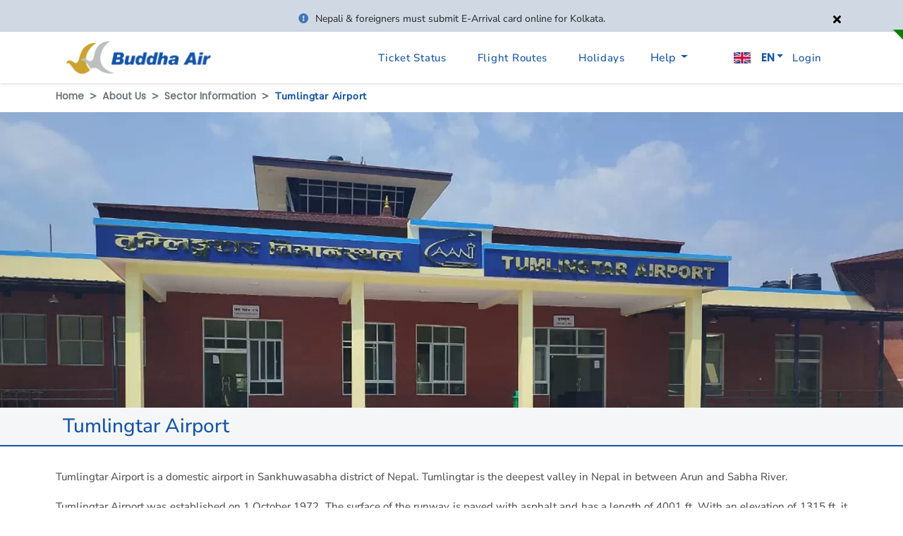

--- FILE ---
content_type: text/html; charset=utf-8
request_url: https://www.buddhaair.com/about-us/sector-information/tumlingtar-airport
body_size: 125460
content:
<!doctype html>
<html data-n-head-ssr>
  <head >
    <title>Tumlingtar Airport | Buddha Air Tumlingtar</title><meta data-n-head="ssr" charset="utf-8"><meta data-n-head="ssr" http-equiv="X-UA-Compatible" content="IE=edge"><meta data-n-head="ssr" name="viewport" content="width=device-width, minimum-scale=1.0, maximum-scale=1.0, user-scalable=no, shrink-to-fit=no"><meta data-n-head="ssr" name="msvalidate.01" content="5F7206F5934A0C0FAC57270F323301C7"><meta data-n-head="ssr" data-hid="description" name="description" content="Tumlingtar Airport operates inbound and outbound flights to Tumlingtar. Buddha Air operates daily flights from Kathmandu and Biratnagar to Tumlingtar."><meta data-n-head="ssr" data-hid="keywords" name="keywords" content="Tumlingtar Airport"><meta data-n-head="ssr" property="og:site_name" content="BuddhaAir"><meta data-n-head="ssr" property="og:title" content="Tumlingtar Airport"><meta data-n-head="ssr" property="og:description" content="Tumlingtar Airport is a domestic airport in Sankhuwasabha district of Nepal."><meta data-n-head="ssr" property="og:type" content="website"><meta data-n-head="ssr" property="og:url" content="https://www.buddhaair.com/about-us/sector-information/tumlingtar-airport"><meta data-n-head="ssr" property="og:image" content="https://admin.buddhaair.com/upload/content/mainimage/1716269796_MaWMs_tmi.webp"><link data-n-head="ssr" rel="icon" type="image/x-icon" href="/favicon.ico"><link data-n-head="ssr" rel="stylesheet" type="text/css" href="/css/bootstrap.min.css"><link data-n-head="ssr" rel="stylesheet" type="text/css" href="/css/animate.css"><link data-n-head="ssr" rel="stylesheet" type="text/css" href="/css/border-animation.css"><link data-n-head="ssr" rel="stylesheet" type="text/css" href="/css/bootstrap-timepicker.min.css"><link data-n-head="ssr" rel="stylesheet" type="text/css" href="/css/glyphicons.css"><link data-n-head="ssr" rel="stylesheet" type="text/css" href="/css/lity.min.css"><link data-n-head="ssr" rel="stylesheet" type="text/css" href="/css/jquery.fancybox.min.css"><link data-n-head="ssr" rel="stylesheet" type="text/css" href="/css/fontawesome-all.css"><link data-n-head="ssr" rel="stylesheet" type="text/css" href="/css/icon.css"><link data-n-head="ssr" rel="stylesheet" type="text/css" href="/css/lightslider.min.css"><link data-n-head="ssr" rel="stylesheet" type="text/css" href="/css/jquery-ui.css"><link data-n-head="ssr" rel="stylesheet" type="text/css" href="https://fonts.googleapis.com/css?family=Roboto"><link data-n-head="ssr" rel="stylesheet" type="text/css" href="https://fonts.googleapis.com/css?family=Roboto:300"><link data-n-head="ssr" rel="stylesheet" type="text/css" href="/css/style.css"><link data-n-head="ssr" rel="stylesheet" type="text/css" href="/css/media-queries.css"><script data-n-head="ssr" data-hid="gtm-script">window['dataLayer']=[];if(!window._gtm_init){window._gtm_init=1;(function(w,n,d,m,e,p){w[d]=(w[d]==1||n[d]=='yes'||n[d]==1||n[m]==1||(w[e]&&w[e][p]&&w[e][p]()))?1:0})(window,navigator,'doNotTrack','msDoNotTrack','external','msTrackingProtectionEnabled');(function(w,d,s,l,x,y){w[x]={};w._gtm_inject=function(i){if(w.doNotTrack||w[x][i])return;w[x][i]=1;w[l]=w[l]||[];w[l].push({'gtm.start':new Date().getTime(),event:'gtm.js'});var f=d.getElementsByTagName(s)[0],j=d.createElement(s);j.async=true;j.src='https://www.googletagmanager.com/gtm.js?id='+i;f.parentNode.insertBefore(j,f);}})(window,document,'script','dataLayer','_gtm_ids','_gtm_inject')};["GTM-K8GLMP5"].forEach(function(i){window._gtm_inject(i)})</script><link rel="preload" href="/_nuxt/2a27b27.js" as="script"><link rel="preload" href="/_nuxt/45f480d.js" as="script"><link rel="preload" href="/_nuxt/css/4198911.css" as="style"><link rel="preload" href="/_nuxt/b7fe980.js" as="script"><link rel="preload" href="/_nuxt/css/6d44858.css" as="style"><link rel="preload" href="/_nuxt/54b211b.js" as="script"><link rel="preload" href="/_nuxt/css/bff7984.css" as="style"><link rel="preload" href="/_nuxt/9f1d59e.js" as="script"><link rel="preload" href="/_nuxt/css/28a7932.css" as="style"><link rel="preload" href="/_nuxt/9728158.js" as="script"><link rel="preload" href="/_nuxt/css/4f61c81.css" as="style"><link rel="preload" href="/_nuxt/9421b3e.js" as="script"><link rel="stylesheet" href="/_nuxt/css/4198911.css"><link rel="stylesheet" href="/_nuxt/css/6d44858.css"><link rel="stylesheet" href="/_nuxt/css/bff7984.css"><link rel="stylesheet" href="/_nuxt/css/28a7932.css"><link rel="stylesheet" href="/_nuxt/css/4f61c81.css">
  </head>
  <body >
    <noscript data-n-head="ssr" data-hid="gtm-noscript" data-pbody="true"><iframe src="https://www.googletagmanager.com/ns.html?id=GTM-K8GLMP5&" height="0" width="0" style="display:none;visibility:hidden" title="gtm"></iframe></noscript><div data-server-rendered="true" id="__nuxt"><!----><div id="__layout"><div><!----> <div><header id="header" class="margin0 is-fixed"><div class="ribbon-wrapper-green" data-v-a75c8d54><div class="ribbon-test-res" data-v-a75c8d54></div></div> <div class="container navigation-bar" data-v-06746c3b><div class="container demo" data-v-a3a5f342 data-v-06746c3b><div data-v-a3a5f342><div id="mySidepanel" class="sidepanel  hide-modal" data-v-a3a5f342><div class="login-guest login" data-v-a3a5f342><div class="continue-main-section" data-v-a3a5f342><div class="row" data-v-a3a5f342><p class="custom-paragraph" data-v-a3a5f342>How would you like to continue?</p> <span class="close-btn" data-v-a3a5f342>X</span> <div class="col-md-12" data-v-a3a5f342><form class="loginguest-form" data-v-a3a5f342><div class="loginguest-holder" data-v-a3a5f342><div class="form-group" data-v-a3a5f342><!----></div> <div class="form-group" data-v-a3a5f342><label for="inputUsername" data-v-a3a5f342><span class="fa fa-user" data-v-a3a5f342></span></label> <input type="text" id="inputUsername" placeholder="Username" value="" class="form-control" data-v-a3a5f342></div> <div class="form-group" data-v-a3a5f342><label for="inputPassword" data-v-a3a5f342><span class="fa fa-lock" data-v-a3a5f342></span></label> <input type="password" id="inputPassword" placeholder="Password" value="" class="form-control" data-v-a3a5f342></div> <div class="custom-control custom-checkbox remember" data-v-a3a5f342><input type="checkbox" name="remember" id="remember" class="custom-control-input" data-v-a3a5f342> <label for="remember" class="custom-control-label" data-v-a3a5f342>Keep me signed in?</label> <span class="forgot-password" data-v-a3a5f342>Forgot Password?</span></div> <div class="btn-holder" data-v-a3a5f342><button type="submit" class="btn-login" data-v-a3a5f342>Log In</button></div> <br data-v-a3a5f342> <div class="sign-up" data-v-a3a5f342>Don't have an account ?
                    <span class="signup" data-v-a3a5f342>Sign Up
                    </span></div> <br data-v-a3a5f342></div></form></div></div> <div class="row" data-v-a3a5f342><div class="col-md-12" data-v-a3a5f342><div class="continueguest-content" data-v-a3a5f342><div class="contiue-button" data-v-a3a5f342><a href="javascript:void(0)" class="continueguest-content" data-v-a3a5f342>Continue as
                    Guest</a></div></div></div></div> <br class="web-display" data-v-a3a5f342> <div class="row alt-login " data-v-a3a5f342><div class="col-md-4 col-sm-4 text-center web-display" data-v-a3a5f342><a href="http://r1.buddhaair.com/" target="_blank" class="btn btn-outline-primary" data-v-a3a5f342>Primary Agent </a></div> <div class="col-md-4 col-sm-4 web-display" data-v-a3a5f342><a href="http://r1.buddhaair.com/" target="_blank" class="btn btn-outline-primary" data-v-a3a5f342>Secondary Agent </a></div> <div class="col-md-4 col-sm-4 web-display" data-v-a3a5f342><a href="https://r1.buddhaair.com/buddhaair/RoyalClub/" target="_blank" class="btn btn-outline-primary" data-v-a3a5f342>Royal
                Club</a></div></div> <br data-v-a3a5f342> <br data-v-a3a5f342> <div class="continueguest-content" data-v-a3a5f342><div data-v-a3a5f342><p data-v-a3a5f342>Activate your very own Buddha Air account and get benefited:</p></div> <ul class="note-section" data-v-a3a5f342><li data-v-a3a5f342>Be the first to receive new offers and discounts</li> <li data-v-a3a5f342>View your saved flight details and schedules</li> <li data-v-a3a5f342>Have your preferences pre-filled during booking and payment</li></ul></div></div></div></div></div></div> <div class="menu-navigation" data-v-06746c3b><a href="/" class="navbar-brand logo-anniversary router-link-active" data-v-06746c3b><img src="/images/buddhaair.png" alt="Buddha Air" title="Buddha Air" class="old-buddha-air-logo" data-v-06746c3b></a> <div class="navbar navbar-expand-lg navbar-light" data-v-06746c3b><a href="javascript:void(0);" data-toggle="collapse" data-target="#navbarText" aria-controls="navbarText" aria-expanded="false" aria-label="Toggle navigation" class="navbar-toggler" data-v-06746c3b><span class="navbar-toggler-icon" data-v-06746c3b></span></a> <div id="navbarText" class="collapse navbar-collapse" data-v-06746c3b><ul class="navbar-nav" data-v-06746c3b><li class="nav-item" data-v-06746c3b><i class="fa fa-angle-double-right mobile-display" data-v-06746c3b></i> <a href="#" class="nav-link" data-v-06746c3b>Ticket Status</a></li> <li class="nav-item" data-v-06746c3b><i class="fa fa-angle-double-right mobile-display" data-v-06746c3b></i> <a href="/flight-routes" class="nav-link" data-v-06746c3b>Flight Routes</a></li> <li class="nav-item" data-v-06746c3b><i class="fa fa-angle-double-right mobile-display" data-v-06746c3b></i> <a href="https://holidays.buddhaair.com" target="_blank" class="nav-link" data-v-06746c3b> Holidays</a></li> <li data-toggle="collapse" data-target="#collapse-mob-help-id" aria-controls="collapse-mob-help-id" aria-expanded="false" aria-label="Toggle navigation" class="nav-item help-tab-item-mobile navbar-toggler" data-v-06746c3b><i class="fa fa-angle-double-right mobile-display" data-v-06746c3b></i> <a href="/" class="nav-link router-link-active" data-v-06746c3b>Help</a> <ul id="collapse-mob-help-id" class="collapse" data-v-06746c3b><li class="nav-item" data-v-06746c3b><i class="fa fa-angle-double-right mobile-display" data-v-06746c3b></i> <a href="/contact-us" class="nav-link" data-v-06746c3b>Contact Us</a></li> <li class="nav-item" data-v-06746c3b><i class="fa fa-angle-double-right mobile-display" data-v-06746c3b></i> <a href="/faq" class="nav-link" data-v-06746c3b>FAQ's</a></li></ul></li> <div class="nav-item nav-item-dropdown-margin help-tab-item" data-v-06746c3b><i class="fa fa-angle-double-right mobile-display" data-v-06746c3b></i> <a href="javascript:void(0);" id="dropdownMenuButton" data-toggle="dropdown" aria-haspopup="true" aria-expanded="false" class="dropdown-toggle notranslate nav-help-link" data-v-06746c3b>
                Help
              </a> <div aria-labelledby="dropdownMenuButton" class="dropdown-menu nav-item-dropdown-menu" data-v-06746c3b><ul data-v-06746c3b><li data-v-06746c3b><a href="/contact-us" data-v-06746c3b>Contact Us</a></li> <li data-v-06746c3b><a href="/faq" data-v-06746c3b>FAQ's</a></li></ul></div></div></ul> <div class="main-navigation" data-v-3beca2a0 data-v-06746c3b><div class="navigation-wrap" data-v-3beca2a0><div class="navigation-holder" data-v-3beca2a0><div class="mega-menu-list" data-v-3beca2a0><div class="mega-menu" data-v-3beca2a0><h2 style="position:relative;" data-v-3beca2a0></h2> <i class="fa fa-angle-double-right mobile-display" data-v-3beca2a0></i> <a href="/profile" data-v-3beca2a0>My Trip</a></div> <div class="mega-menu" data-v-3beca2a0><h2 style="position:relative;" data-v-3beca2a0></h2> <i class="fa fa-angle-double-right mobile-display" data-v-3beca2a0></i> <a href="/login" data-v-3beca2a0>Login</a></div></div></div></div></div></div> <div class="search-icon-block" data-v-06746c3b><div style="display: none;"><div class="search-overlay"></div> <div class="search-modal"><div class="search-color"><a><i class="fas fa-times"></i></a></div> <div class="search-container"><div class="form-search"><div class="form-check form-check-inline"><input type="text" placeholder="Search" value="" class="form-control"> <label class="form-check-label"><a><i class="fas fa-search"></i></a></label></div> <div class="search-popular"><p class="custom-popular-search">Popular Search</p> <ul><li><a href="/about-us" class="router-link-active">About Us</a></li> <li><a href="/flight-status">Flight Status</a></li> <li><a href="/destinations">Destinations</a></li> <li><a href="/blog">Blog</a></li> <li><a href="/mediacenter/yatra">Yatra</a></li></ul></div></div></div></div></div></div> <div class="language dropdown" data-v-55e24642 data-v-06746c3b><div id="google_translate_element" data-v-55e24642></div> <a href="javascript:void(0);" id="dropdownMenuButton" data-toggle="dropdown" aria-haspopup="true" aria-expanded="false" class="language__opener dropdown-toggle notranslate" data-v-55e24642><span class="bg-en" data-v-55e24642></span> <span data-v-55e24642>en</span></a> <div aria-labelledby="dropdownMenuButton" class="language__dropdown dropdown-menu" data-v-55e24642><ul class="language__country" data-v-55e24642><li data-v-55e24642><a href="#googtrans(zh-CN)" data-v-55e24642><span class="inactive-language bg-zh-CN" data-v-55e24642></span> <span class="language__text" data-v-55e24642>Chinese</span></a></li><li data-v-55e24642><a href="#googtrans(nl)" data-v-55e24642><span class="inactive-language bg-nl" data-v-55e24642></span> <span class="language__text" data-v-55e24642>Dutch</span></a></li><li data-v-55e24642><a href="#googtrans(fr)" data-v-55e24642><span class="inactive-language bg-fr" data-v-55e24642></span> <span class="language__text" data-v-55e24642>French</span></a></li><li data-v-55e24642><a href="#googtrans(de)" data-v-55e24642><span class="inactive-language bg-de" data-v-55e24642></span> <span class="language__text" data-v-55e24642>German</span></a></li><li data-v-55e24642><a href="#googtrans(it)" data-v-55e24642><span class="inactive-language bg-it" data-v-55e24642></span> <span class="language__text" data-v-55e24642>Italian</span></a></li><li data-v-55e24642><a href="#googtrans(ja)" data-v-55e24642><span class="inactive-language bg-ja" data-v-55e24642></span> <span class="language__text" data-v-55e24642>Japanese</span></a></li><li data-v-55e24642><a href="#googtrans(ko)" data-v-55e24642><span class="inactive-language bg-ko" data-v-55e24642></span> <span class="language__text" data-v-55e24642>Korean</span></a></li><li data-v-55e24642><a href="#googtrans(ar)" data-v-55e24642><span class="inactive-language bg-ar" data-v-55e24642></span> <span class="language__text" data-v-55e24642>Arabic</span></a></li><li data-v-55e24642><a href="#googtrans(es)" data-v-55e24642><span class="inactive-language bg-es" data-v-55e24642></span> <span class="language__text" data-v-55e24642>Spanish</span></a></li></ul></div></div> <div id="navbarText" class="collapse navbar-collapse" data-v-06746c3b><ul class="navbar-nav" data-v-06746c3b><li class="nav-item" style="margin-right: 0" data-v-06746c3b><span class="nav-link login-menu-text" data-v-06746c3b>Login</span></li> <!----></ul></div></div></div></div></header> <!----> <div data-v-20c0037d><div class="breadcrum-design marginT125 " data-v-20c0037d><div class="bread-contain" data-v-20c0037d><div class="container" data-v-20c0037d><ol class="breadcrumb" data-v-20c0037d><li class="breadcrumb-item" data-v-20c0037d><a href="/" class="router-link-active" data-v-20c0037d>Home</a></li> <li class="breadcrumb-item" data-v-20c0037d><a href="/about-us" class="router-link-active" data-v-20c0037d>About Us</a></li> <li class="breadcrumb-item" data-v-20c0037d><a href="/about-us/sector-information" class="router-link-active" data-v-20c0037d>Sector Information</a></li> <li aria-current="page" class="breadcrumb-item active" data-v-20c0037d><span data-v-20c0037d>Tumlingtar Airport</span></li></ol></div></div></div> <section class="inner-page" data-v-20c0037d><div style="margin-bottom: 40px;" data-v-20c0037d><div class="container-max" data-v-20c0037d><picture data-v-c77fd7d6 data-v-20c0037d><source data-srcset="https://admin.buddhaair.com/upload/content/mainimage/1716269796_MaWMs_tmi.webp" type="image/webp" data-v-c77fd7d6> <source data-srcset="https://admin.buddhaair.com/upload/content/mainimage/1716269796_MaWMs_tmi.webp" data-v-c77fd7d6> <img data-src="https://admin.buddhaair.com/upload/content/mainimage/1716269796_MaWMs_tmi.webp" data-srcset="https://admin.buddhaair.com/upload/content/mainimage/1716269796_MaWMs_tmi.webp" alt="Tumlingtar Airport" data-v-c77fd7d6></picture></div> <div class="primary-heading" data-v-20c0037d><div class="container" data-v-20c0037d><h1 style="padding: 10px;" data-v-20c0037d>Tumlingtar Airport</h1></div></div> <div class="inner-detail-contain no-paddingline" data-v-20c0037d><div class="container page-detail-container" data-v-20c0037d><div data-v-20c0037d><p style="text-align: justify;"><span style="color:#555555;">Tumlingtar Airport is a domestic airport in Sankhuwasabha district of Nepal. Tumlingtar is the deepest valley in Nepal in between Arun and Sabha River.</span></p>

<p style="text-align: justify;"><span style="color:#555555;">Tumlingtar Airport was established on 1 October 1972. The surface of the runway is paved with asphalt and has a length of 4001 ft. With an elevation of 1315 ft, it is 500 km away from Kathmandu. The IATA and ICAO codes for Tumlingtar Airport are TMI and VNVT respectively.</span></p>

<p style="text-align: justify;"><span style="color:#555555;">Major domestic airlines of Nepal operate daily flights to Tumlingtar. Buddha Air has daily and direct flights from Kathmandu and Biratnagar to Tumlingtar. Tumlingtar Airport is the main gateway to Makalu Trek. You can visit Makalu Barun National Park during this unforgettable trek.</span></p></div></div></div></div></section></div> <!----></div></div></div></div><script>window.__NUXT__=(function(a,b,c,d,e,f,g,h,i,j,k,l,m,n,o,p,q,r,s,t,u,v,w,x,y,z,A,B,C,D,E,F,G,H,I,J,K,L,M,N,O,P,Q,R,S,T,U,V,W,X,Y,Z,_,$,aa,ab,ac,ad,ae,af,ag,ah,ai,aj,ak,al,am,an,ao,ap,aq,ar,as,at,au,av,aw,ax,ay,az,aA,aB,aC,aD,aE,aF,aG,aH,aI,aJ,aK,aL,aM,aN,aO,aP,aQ,aR,aS,aT,aU,aV,aW,aX,aY,aZ,a_,a$,ba,bb,bc,bd,be,bf,bg,bh,bi,bj,bk,bl,bm,bn,bo,bp,bq,br,bs,bt,bu,bv,bw,bx,by,bz,bA,bB,bC,bD,bE,bF,bG,bH,bI,bJ,bK,bL,bM,bN,bO,bP,bQ,bR,bS,bT,bU,bV,bW,bX,bY,bZ,b_,b$,ca,cb,cc,cd,ce,cf,cg,ch,ci,cj,ck,cl,cm,cn,co,cp,cq,cr,cs,ct,cu,cv,cw,cx,cy,cz,cA,cB,cC,cD,cE,cF,cG,cH,cI,cJ,cK,cL,cM,cN,cO,cP,cQ,cR,cS,cT,cU,cV,cW,cX,cY,cZ,c_,c$,da,db,dc,dd,de,df,dg,dh,di,dj,dk,dl,dm,dn,do0,dp,dq,dr,ds,dt,du,dv,dw,dx,dy,dz,dA,dB,dC,dD,dE,dF,dG,dH,dI,dJ,dK,dL,dM,dN,dO,dP,dQ,dR,dS,dT,dU,dV,dW,dX,dY,dZ,d_,d$,ea,eb,ec,ed,ee,ef,eg,eh,ei,ej,ek,el,em,en,eo,ep,eq,er,es,et,eu,ev,ew,ex,ey,ez,eA,eB,eC,eD,eE,eF,eG,eH,eI,eJ,eK,eL,eM,eN,eO,eP,eQ,eR,eS,eT,eU,eV,eW,eX,eY,eZ,e_,e$,fa,fb,fc,fd,fe,ff,fg,fh,fi,fj,fk,fl,fm,fn,fo,fp,fq,fr,fs,ft,fu,fv,fw,fx,fy,fz,fA,fB,fC,fD,fE,fF,fG,fH,fI,fJ,fK,fL,fM,fN,fO,fP,fQ,fR,fS,fT,fU,fV,fW,fX,fY,fZ,f_,f$,ga,gb,gc,gd,ge,gf,gg,gh,gi,gj,gk,gl,gm,gn,go,gp,gq,gr,gs,gt,gu,gv,gw,gx,gy,gz,gA,gB,gC,gD,gE,gF,gG,gH,gI,gJ,gK,gL,gM,gN,gO,gP,gQ,gR,gS,gT,gU,gV,gW,gX,gY,gZ,g_,g$,ha,hb,hc,hd,he,hf,hg,hh,hi,hj,hk,hl,hm,hn,ho,hp,hq,hr,hs,ht,hu,hv,hw,hx,hy,hz,hA,hB,hC,hD,hE,hF,hG,hH,hI,hJ,hK,hL,hM,hN,hO,hP,hQ,hR,hS,hT,hU,hV,hW,hX,hY,hZ,h_,h$,ia,ib,ic,id,ie,if0,ig,ih,ii,ij,ik,il,im,in0,io,ip,iq,ir,is,it,iu,iv,iw,ix,iy,iz,iA,iB,iC,iD,iE,iF,iG,iH,iI,iJ,iK,iL,iM,iN,iO,iP,iQ,iR,iS,iT,iU,iV,iW,iX,iY,iZ,i_,i$,ja,jb,jc,jd,je,jf,jg,jh,ji,jj,jk,jl,jm,jn,jo,jp,jq,jr,js,jt,ju,jv,jw,jx,jy,jz,jA,jB,jC,jD,jE,jF,jG,jH,jI,jJ,jK,jL,jM,jN,jO,jP,jQ,jR,jS,jT,jU,jV,jW,jX,jY,jZ,j_,j$,ka,kb,kc,kd,ke,kf,kg,kh,ki,kj,kk,kl,km,kn,ko,kp,kq,kr,ks,kt,ku,kv,kw,kx,ky,kz,kA,kB,kC,kD,kE,kF,kG,kH,kI,kJ,kK,kL,kM,kN,kO,kP,kQ,kR,kS,kT,kU,kV,kW,kX,kY,kZ,k_,k$,la,lb,lc,ld,le,lf,lg,lh,li,lj,lk,ll,lm,ln,lo,lp,lq,lr,ls,lt,lu,lv,lw,lx,ly,lz,lA,lB,lC,lD,lE,lF,lG,lH,lI,lJ,lK,lL,lM,lN,lO,lP,lQ,lR,lS,lT,lU,lV,lW,lX,lY,lZ,l_,l$,ma,mb,mc,md,me,mf,mg,mh,mi,mj,mk,ml,mm,mn,mo,mp,mq,mr,ms,mt,mu,mv,mw,mx,my,mz,mA,mB,mC,mD,mE,mF,mG,mH,mI,mJ,mK,mL,mM,mN,mO,mP,mQ,mR,mS,mT,mU,mV,mW,mX,mY,mZ,m_,m$,na,nb,nc,nd,ne,nf,ng,nh,ni,nj,nk,nl,nm,nn,no,np,nq,nr,ns,nt,nu,nv,nw,nx,ny,nz,nA,nB,nC,nD,nE,nF,nG,nH,nI,nJ,nK,nL,nM,nN,nO,nP,nQ,nR,nS,nT,nU,nV,nW,nX,nY,nZ,n_,n$,oa,ob,oc,od,oe,of,og,oh,oi,oj,ok,ol,om,on,oo,op,oq,or,os,ot,ou,ov,ow,ox,oy,oz,oA,oB,oC,oD,oE,oF,oG,oH,oI,oJ,oK,oL,oM,oN,oO,oP,oQ,oR,oS,oT,oU,oV,oW,oX,oY,oZ,o_,o$,pa,pb,pc,pd,pe,pf,pg,ph,pi,pj,pk,pl,pm,pn,po,pp,pq,pr,ps,pt,pu,pv,pw,px,py,pz,pA,pB,pC,pD,pE,pF,pG,pH,pI,pJ,pK,pL,pM,pN,pO,pP,pQ,pR,pS,pT,pU,pV,pW,pX,pY,pZ,p_,p$,qa,qb,qc,qd,qe,qf,qg,qh,qi,qj,qk,ql,qm,qn,qo,qp,qq,qr,qs,qt,qu,qv,qw,qx,qy,qz,qA,qB,qC,qD,qE,qF,qG,qH,qI,qJ,qK,qL,qM,qN,qO,qP,qQ,qR,qS,qT,qU,qV,qW,qX,qY,qZ,q_,q$,ra,rb,rc,rd,re,rf,rg,rh,ri,rj,rk,rl,rm,rn,ro,rp,rq,rr,rs,rt,ru,rv,rw,rx,ry,rz,rA,rB,rC,rD,rE,rF,rG,rH,rI,rJ,rK,rL,rM,rN,rO,rP,rQ,rR,rS,rT,rU,rV,rW,rX,rY,rZ,r_,r$,sa,sb,sc,sd,se,sf,sg,sh,si,sj,sk,sl,sm,sn,so,sp,sq,sr,ss,st,su,sv,sw,sx,sy,sz,sA,sB,sC,sD,sE,sF,sG,sH,sI,sJ){return {layout:"default",data:[{content:{id:cP,title:cQ,cover_image:"https:\u002F\u002Fadmin.buddhaair.com\u002Fupload\u002Fcontent\u002Fmainimage\u002F1716269796_MaWMs_tmi.webp",description:"\u003Cp style=\"text-align: justify;\"\u003E\u003Cspan style=\"color:#555555;\"\u003ETumlingtar Airport is a domestic airport in Sankhuwasabha district of Nepal. Tumlingtar is the deepest valley in Nepal in between Arun and Sabha River.\u003C\u002Fspan\u003E\u003C\u002Fp\u003E\r\n\r\n\u003Cp style=\"text-align: justify;\"\u003E\u003Cspan style=\"color:#555555;\"\u003ETumlingtar Airport was established on 1 October 1972. The surface of the runway is paved with asphalt and has a length of 4001 ft. With an elevation of 1315 ft, it is 500 km away from Kathmandu. The IATA and ICAO codes for Tumlingtar Airport are TMI and VNVT respectively.\u003C\u002Fspan\u003E\u003C\u002Fp\u003E\r\n\r\n\u003Cp style=\"text-align: justify;\"\u003E\u003Cspan style=\"color:#555555;\"\u003EMajor domestic airlines of Nepal operate daily flights to Tumlingtar. Buddha Air has daily and direct flights from Kathmandu and Biratnagar to Tumlingtar. Tumlingtar Airport is the main gateway to Makalu Trek. You can visit Makalu Barun National Park during this unforgettable trek.\u003C\u002Fspan\u003E\u003C\u002Fp\u003E",meta_title:"Tumlingtar Airport | Buddha Air Tumlingtar",meta_keyword:cQ,meta_description:"Tumlingtar Airport operates inbound and outbound flights to Tumlingtar. Buddha Air operates daily flights from Kathmandu and Biratnagar to Tumlingtar.",created_at:"2018-10-12 06:51:05",updated_at:"2024-09-07 15:16:45",slug:"tumlingtar-airport",url_redirection:a,display_in_web:b,fields:[{title:"Name",field_type:"text",mandatory:"yes",value:d}],is_expired:b,cover_image_alt:a,deleted_at:a,meta_tags:a,is_delete:b,status:c,cover_image_thumb:"https:\u002F\u002Fadmin.buddhaair.com\u002Fupload\u002Fcontent\u002Fthumbnail\u002Fhttps:\u002F\u002Fadmin.buddhaair.com\u002Fupload\u002Fcontent\u002Fmainimage\u002F1716269796_MaWMs_tmi.webp"}}],fetch:{},error:a,state:{api:{testimonial:{data:[{id:F,title:"I can't stop recommending the Mountain flight.",description:"\u003Cp\u003EI can&#39;t stop recommending the Mountain flight to people. Not only is it worth the one hour in the air, but the view is also breathtaking.\u003C\u002Fp\u003E\r\n\r\n\u003Cp\u003E\u003Cstrong\u003ECliff F\u003C\u002Fstrong\u003E, \u003Cem\u003ETripAdvisor\u003C\u002Fem\u003E\u003C\u002Fp\u003E",cover_image:"https:\u002F\u002Fadmin.buddhaair.com\u002Fupload\u002Ftestimonial\u002Ffullimage\u002F1583383851_m7370_ezgifcom-webp-to-jpg-14.webp",cover_image_alt:a,cover_image_thumb:"https:\u002F\u002Fadmin.buddhaair.com\u002Fupload\u002Ftestimonial\u002Fthumbnail\u002F1583383851_m7370_ezgifcom-webp-to-jpg-14.webp"},{id:K,title:"दुई प्राचीन शहर जोड्दै  बुध्द एयर",description:"\u003Cp\u003Eबुध्द एयरको काठमाडौं&ndash;वाराणसी उडानले दुई प्राचीन शहरलाई&nbsp;जोड्ने पुलको काम गरेको छ। यसबाट &nbsp;दुबै शहरको संस्कृति,&nbsp;पर्यटन र धार्मिक विकासमा टेवा पुगेको&nbsp;छ ।\u003C\u002Fp\u003E\r\n\r\n\u003Cp\u003E\u003Cstrong\u003Eशोभा ज्ञवाली,\u003C\u002Fstrong\u003E\u003Cem\u003E\u003Cstrong\u003E&nbsp;\u003C\u002Fstrong\u003Eनिर्देशक,&nbsp;नेपाल रिपव्लिक मिडिया\u003C\u002Fem\u003E\u003C\u002Fp\u003E",cover_image:"https:\u002F\u002Fadmin.buddhaair.com\u002Fupload\u002Ftestimonial\u002Ffullimage\u002F1583383893_b0QIJ_ezgifcom-webp-to-jpg-15.webp",cover_image_alt:a,cover_image_thumb:"https:\u002F\u002Fadmin.buddhaair.com\u002Fupload\u002Ftestimonial\u002Fthumbnail\u002F1583383893_b0QIJ_ezgifcom-webp-to-jpg-15.webp"},{id:s,title:"A Tick off the bucket list, Everest Flight",description:"\u003Cp\u003EBuddha Air is recognised as probably the best airline to fly along the Himalayan mountain range, for reliability, staff and experience.\u003C\u002Fp\u003E\r\n\r\n\u003Cp\u003E\u003Cstrong\u003EScampinIzzy, \u003C\u002Fstrong\u003E\u003Cem\u003ENew Zealand\u003C\u002Fem\u003E\u003C\u002Fp\u003E",cover_image:"https:\u002F\u002Fadmin.buddhaair.com\u002Fupload\u002Ftestimonial\u002Ffullimage\u002F1583383944_MENWe_ezgifcom-webp-to-jpg-16.webp",cover_image_alt:a,cover_image_thumb:"https:\u002F\u002Fadmin.buddhaair.com\u002Fupload\u002Ftestimonial\u002Fthumbnail\u002F1583383944_MENWe_ezgifcom-webp-to-jpg-16.webp"},{id:f,title:"A Memorable Experience Close To Mount Everest",description:"\u003Cp style=\"text-align: justify;\"\u003E\u003Cspan style=\"color:#555555;\"\u003EThe scenic views were absolutely amazing the closer we flew towards Mt Everest, smooth flight without any rough turbulence.&nbsp;One stewardess on board &amp; she encouraged all passengers \u003C\u002Fspan\u003E\u003Cspan style=\"color:#555555;\"\u003Ein turn\u003C\u002Fspan\u003E\u003Cspan style=\"color:#555555;\"\u003E to join the two pilots in the cockpit to take some great pics. During the great experience &amp; \u003C\u002Fspan\u003E\u003Cspan style=\"color:#555555;\"\u003Erealising\u003C\u002Fspan\u003E\u003Cspan style=\"color:#555555;\"\u003E the 45 \u003C\u002Fspan\u003E\u003Cspan style=\"color:#555555;\"\u003Emins\u003C\u002Fspan\u003E\u003Cspan style=\"color:#555555;\"\u003E scenic flight had gone by so fast we heading back to Kathmandu Airport without any hiccups.\u003C\u002Fspan\u003E\u003C\u002Fp\u003E\r\n\r\n\u003Cp\u003E\u003Cstrong\u003ESTEPHEN\u003C\u002Fstrong\u003E\u003Cstrong\u003E N,&nbsp;\u003C\u002Fstrong\u003E\u003Cem\u003EAustralia\u003C\u002Fem\u003E\u003C\u002Fp\u003E",cover_image:"https:\u002F\u002Fadmin.buddhaair.com\u002Fupload\u002Ftestimonial\u002Ffullimage\u002F1583384433_JsaLt_ezgifcom-webp-to-jpg-18.webp",cover_image_alt:a,cover_image_thumb:"https:\u002F\u002Fadmin.buddhaair.com\u002Fupload\u002Ftestimonial\u002Fthumbnail\u002F1583384433_JsaLt_ezgifcom-webp-to-jpg-18.webp"},{id:aY,title:"Great Experience with Buddha Air",description:"\u003Cp\u003EGreat air experience, friendly staff and clean aircraft.&nbsp;\u003C\u002Fp\u003E\r\n\r\n\u003Cp\u003E-&nbsp;Ashok Kumar&nbsp;\u003C\u002Fp\u003E",cover_image:"https:\u002F\u002Fadmin.buddhaair.com\u002Fupload\u002Ftestimonial\u002Ffullimage\u002F1653202426_WcUbO_img-20220517-131223-1.webp",cover_image_alt:a,cover_image_thumb:"https:\u002F\u002Fadmin.buddhaair.com\u002Fupload\u002Ftestimonial\u002Fthumbnail\u002F1653202426_WcUbO_img-20220517-131223-1.webp"},{id:L,title:"Best Domestic Flight of Nepal",description:"\u003Cp\u003EMy journey with Buddha Air since long always comfortable and feel safe then other flights in Nepal chose Buddha Air good idea.&nbsp;\u003Cbr \u002F\u003E\r\n\u003Cstrong\u003EKrishnas\u003C\u002Fstrong\u003E,&nbsp;\u003Cem\u003EKathmandu, Nepal\u003C\u002Fem\u003E\u003C\u002Fp\u003E",cover_image:"https:\u002F\u002Fadmin.buddhaair.com\u002Fupload\u002Ftestimonial\u002Ffullimage\u002F1583384495_iqv3O_ezgifcom-webp-to-jpg-19.webp",cover_image_alt:a,cover_image_thumb:"https:\u002F\u002Fadmin.buddhaair.com\u002Fupload\u002Ftestimonial\u002Fthumbnail\u002F1583384495_iqv3O_ezgifcom-webp-to-jpg-19.webp"},{id:ap,title:"Excellent Airlines",description:"\u003Cp\u003EWe had a great flight with Buddha airlines.&nbsp;Flight was very comfortable and smooth. Views from the flight were spectacular and staff were awesome.\u003Cbr \u002F\u003E\r\n\u003Cstrong\u003EJill P\u003C\u002Fstrong\u003E,&nbsp;\u003Cem\u003E Toronto&nbsp;\u003C\u002Fem\u003E\u003C\u002Fp\u003E",cover_image:"https:\u002F\u002Fadmin.buddhaair.com\u002Fupload\u002Ftestimonial\u002Ffullimage\u002F1583384677_RFaaL_ezgifcom-webp-to-jpg-20.webp",cover_image_alt:a,cover_image_thumb:"https:\u002F\u002Fadmin.buddhaair.com\u002Fupload\u002Ftestimonial\u002Fthumbnail\u002F1583384677_RFaaL_ezgifcom-webp-to-jpg-20.webp"},{id:aK,title:"My Go To Air Carrier KTM to PKR",description:"\u003Cp\u003EI have always had good service with Buddha Air while traveling from Kathmandu to Pokhara, a well maintained fleet and hard working employees.&nbsp;\u003Cbr \u002F\u003E\r\n\u003Cstrong\u003ESightsee59631945713,&nbsp;\u003C\u002Fstrong\u003E\u003Cem\u003ENew York\u003C\u002Fem\u003E\u003C\u002Fp\u003E",cover_image:"https:\u002F\u002Fadmin.buddhaair.com\u002Fupload\u002Ftestimonial\u002Ffullimage\u002F1583384711_Gx60b_ezgifcom-webp-to-jpg-21.webp",cover_image_alt:a,cover_image_thumb:"https:\u002F\u002Fadmin.buddhaair.com\u002Fupload\u002Ftestimonial\u002Fthumbnail\u002F1583384711_Gx60b_ezgifcom-webp-to-jpg-21.webp"},{id:aL,title:"Fantastic Local Flight",description:"\u003Cp\u003EEven though it was a local flight, it had all the amenities, Space of a mid-big plane with ample leg space, sitting space etc not at all crumpy like certain local small flights. Nice staff, clean plane.&nbsp;\u003Cbr \u002F\u003E\r\n\u003Cstrong\u003ERBKBOS,&nbsp;\u003Ci\u003E&nbsp;\u003C\u002Fi\u003E\u003C\u002Fstrong\u003E\u003Ci\u003ENew Delhi, India\u003C\u002Fi\u003E\u003C\u002Fp\u003E",cover_image:"https:\u002F\u002Fadmin.buddhaair.com\u002Fupload\u002Ftestimonial\u002Ffullimage\u002F1583384745_T0A6f_ezgifcom-webp-to-jpg-22.webp",cover_image_alt:a,cover_image_thumb:"https:\u002F\u002Fadmin.buddhaair.com\u002Fupload\u002Ftestimonial\u002Fthumbnail\u002F1583384745_T0A6f_ezgifcom-webp-to-jpg-22.webp"},{id:g,title:"Comfortable Flight to Varanasi",description:"\u003Cp\u003E&quot;I have always loved my experience with Buddha Air. Thanks to Buddha Air, there is a direct flight from Kathmandu to Vanarasi. Both these places are close to my heart. The flight was very comfortable and And it&#39;s amazing that now Vanarasi is just 55 mins away from us. I wish to go there in every couple of months&quot;\u003Cbr \u002F\u003E\r\n\u003Cstrong\u003EManisha Koirala, \u003C\u002Fstrong\u003E\u003Cem\u003ENepali Actress&nbsp;\u003C\u002Fem\u003E\u003Cbr \u002F\u003E\r\n&nbsp;\u003C\u002Fp\u003E",cover_image:"https:\u002F\u002Fadmin.buddhaair.com\u002Fupload\u002Ftestimonial\u002Ffullimage\u002F1583384778_eJ2p2_ezgifcom-webp-to-jpg-23.webp",cover_image_alt:a,cover_image_thumb:"https:\u002F\u002Fadmin.buddhaair.com\u002Fupload\u002Ftestimonial\u002Fthumbnail\u002F1583384778_eJ2p2_ezgifcom-webp-to-jpg-23.webp"},{id:ah,title:"A date with the Mount Everest view",description:"\u003Cp\u003EA wonderful flight experience. A very safe Airline. All the flight attendants are very helpful. They show us how to read the mountain map with all the mountains names for this scenic flight. We all so excited when we fly passed the Mount Everest. That is spectacular, an experience that I will remember for a long time.\u003Cbr \u002F\u003E\r\n\u003Cstrong\u003EWinne A\u003C\u002Fstrong\u003E, \u003Cem\u003ETripAdvisor\u003C\u002Fem\u003E\u003C\u002Fp\u003E",cover_image:"https:\u002F\u002Fadmin.buddhaair.com\u002Fupload\u002Ftestimonial\u002Ffullimage\u002F1583384811_Wj9vS_ezgifcom-webp-to-jpg-24.webp",cover_image_alt:a,cover_image_thumb:"https:\u002F\u002Fadmin.buddhaair.com\u002Fupload\u002Ftestimonial\u002Fthumbnail\u002F1583384811_Wj9vS_ezgifcom-webp-to-jpg-24.webp"},{id:aq,title:"Flight over Everest!",description:"\u003Cp\u003EThis was truly amazing. Each passenger was able to take pictures from the front of the plane. The views were breathtaking. A perfect day with no clouds in sight. The snowcapped mountain was truly majestic. If you can afford it, GO!\u003C\u002Fp\u003E\r\n\r\n\u003Cp\u003E\u003Cstrong\u003EJoanne V\u003C\u002Fstrong\u003E, \u003Cem\u003ETrip Advisor\u003C\u002Fem\u003E\u003C\u002Fp\u003E\r\n\r\n\u003Ch3 class=\"username reviewsEnhancements\"\u003E\u003Cspan class=\"ui_overlay ui_popover arrow_left \" style=\"position: absolute; inset: 2826px auto auto 893px;\"\u003E\u003Ca href=\"https:\u002F\u002Fwww.tripadvisor.com\u002FProfile\u002Fjoannev947\"\u003Ejoanne v\u003C\u002Fa\u003E\u003C\u002Fspan\u003E\u003C\u002Fh3\u003E\r\n\r\n\u003Ch3 class=\"username reviewsEnhancements\"\u003E\u003Cspan class=\"ui_overlay ui_popover arrow_left \" style=\"position: absolute; inset: 2826px auto auto 893px;\"\u003E\u003Ca href=\"https:\u002F\u002Fwww.tripadvisor.com\u002FProfile\u002Fjoannev947\"\u003Ejoanne v\u003C\u002Fa\u003E\u003C\u002Fspan\u003E\u003C\u002Fh3\u003E\r\n\r\n\u003Cp\u003E&nbsp;\u003C\u002Fp\u003E",cover_image:"https:\u002F\u002Fadmin.buddhaair.com\u002Fupload\u002Ftestimonial\u002Ffullimage\u002F1584076655_F9b7q_annapurna-exp.webp",cover_image_alt:a,cover_image_thumb:"https:\u002F\u002Fadmin.buddhaair.com\u002Fupload\u002Ftestimonial\u002Fthumbnail\u002F1584076655_F9b7q_annapurna-exp.webp"},{id:ar,title:"I wish there were a 6 star option! Great trip...",description:"\u003Cp\u003EThis was a great trip. It wasn&#39;t on my itinerary but one of my guides said I should give it a try and it sounded awesome. It was $200 for the hour or so flight. The sites were just&nbsp;fantastic!&nbsp;\u003C\u002Fp\u003E\r\n\r\n\u003Cp\u003E-Karl Bream -&nbsp;\u003Cem\u003ETrip Advisor\u003C\u002Fem\u003E\u003C\u002Fp\u003E",cover_image:"https:\u002F\u002Fadmin.buddhaair.com\u002Fupload\u002Ftestimonial\u002Ffullimage\u002F1583384844_Ryx3j_ezgifcom-webp-to-jpg-25.webp",cover_image_alt:a,cover_image_thumb:"https:\u002F\u002Fadmin.buddhaair.com\u002Fupload\u002Ftestimonial\u002Fthumbnail\u002F1583384844_Ryx3j_ezgifcom-webp-to-jpg-25.webp"},{id:aM,title:"Friendly and Welcoming Customer Service",description:"\u003Cp\u003EWe had a great opportunity to fly with Buddha air during our visit to Dashain and Tihar 2076 to KTM-BHW_KTM. I would like to thank you for your friendly and welcoming staff. Quality of the Buddha air&rsquo;s&nbsp;services is much better than what we normally experience&nbsp;in Australia. We will choose your services during our future visit to Nepal.\u003C\u002Fp\u003E\r\n\r\n\u003Cp\u003E-Kiran\u003C\u002Fp\u003E",cover_image:"https:\u002F\u002Fadmin.buddhaair.com\u002Fupload\u002Ftestimonial\u002Ffullimage\u002F1583384878_JWd7H_ezgifcom-webp-to-jpg-26.webp",cover_image_alt:a,cover_image_thumb:"https:\u002F\u002Fadmin.buddhaair.com\u002Fupload\u002Ftestimonial\u002Fthumbnail\u002F1583384878_JWd7H_ezgifcom-webp-to-jpg-26.webp"},{id:as,title:"I really like Budhha Air and their service!",description:"\u003Cp\u003E&quot; I really like Budhha Air and their service. Whenever I am in Nepal I use them for travel. They are one of the best airlines in Nepal. Wish then Greater success. &quot;\u003C\u002Fp\u003E\r\n\r\n\u003Cp\u003E- \u003Cstrong\u003ESonam Lama\u003C\u002Fstrong\u003E, VP Non-Resident Nepali Association.\u003C\u002Fp\u003E",cover_image:"https:\u002F\u002Fadmin.buddhaair.com\u002Fupload\u002Ftestimonial\u002Ffullimage\u002F1627967775_3XnXt_buddha-air-fan-club.webp",cover_image_alt:a,cover_image_thumb:"https:\u002F\u002Fadmin.buddhaair.com\u002Fupload\u002Ftestimonial\u002Fthumbnail\u002F1627967775_3XnXt_buddha-air-fan-club.webp"},{id:aZ,title:"A memorable experience with Buddha Air!",description:"\u003Cp\u003EIt was a one in a lifetime experience for us- the breathtakingly beautiful views of the entire mountain range laid bare before our very eyes. This was made possible by the &nbsp;unique and exceptional service provided by the Buddha Air.&nbsp;\u003C\u002Fp\u003E\r\n\r\n\u003Cp\u003E-&nbsp;\u003Cstrong\u003EEsala Weerakoon\u003C\u002Fstrong\u003E, \u003Cem\u003ESecretary General of SAARC.&nbsp;\u003C\u002Fem\u003E\u003C\u002Fp\u003E",cover_image:"https:\u002F\u002Fadmin.buddhaair.com\u002Fupload\u002Ftestimonial\u002Ffullimage\u002F1647838714_LzbQW_a.webp",cover_image_alt:a,cover_image_thumb:"https:\u002F\u002Fadmin.buddhaair.com\u002Fupload\u002Ftestimonial\u002Fthumbnail\u002F1647838714_LzbQW_a.webp"}]},destinations:{data:[{title:cR,description:"\u003Cp style=\"text-align: justify;\"\u003E\u003Cspan style=\"color:#555555;\"\u003ELocated on the banks of the Hooghly River is the artistic and cultural hub of India, Kolkata. Formerly known as Calcutta, Kolkata (as it is now called) is the capital city of West Bengal. The vibrant capital is the epitome of rich historical heritage and grandiose architecture meeting together. West Bengal&#39;s\u003Cstrong\u003E &quot;City of Joy&quot;\u003C\u002Fstrong\u003E has been through many changes since it first started out as a humble village on the banks of the Hooghly River. During the British Raj in India, Calcutta was the capital city. There was a major intellectual and cultural boom in the city with the revival of Bengali art and literature and a flourish of Victorian architecture - which can still be explored today.\u003C\u002Fspan\u003E\u003Cbr \u002F\u003E\r\n&nbsp;\u003C\u002Fp\u003E",featured_image:"https:\u002F\u002Fadmin.buddhaair.com\u002Fupload\u002Fdestination\u002Fmainimage\u002F1768712540_cZSN3_Kolkata_Destination.png",featured_image_thumb:"https:\u002F\u002Fadmin.buddhaair.com\u002Fupload\u002Fdestination\u002Fthumbnail\u002F1768712540_cZSN3_Kolkata_Destination.png",featured_image_alt:"Flights to Kolkata  Destination",alternate_image:"https:\u002F\u002Fadmin.buddhaair.com\u002Fupload\u002Fdestination\u002Falterimage\u002Fmainimage\u002F1551092128_HeS90_victoria-memorial-kolkata_buddha_air.jpg",alternate_image_alt:a,featured_video:a,slug:"kolkata",tags:[],meta_title:"Direct Kathmandu to Kolkata Flights | Book Ticket @Low Fare",meta_keyword:"Kathmandu to Kolkata Flight",meta_description:"Direct Flights from Kathmandu to Kolkata - Buddha Air, largest domestic airlines in Nepal operates Kathmandu to Kolkata flights. Be on-board & have safe flight.",international:b},{title:a_,description:"\u003Cp style=\"text-align: justify;\"\u003E\u003Cspan style=\"color:#666666;\"\u003EPokhara is the most popular tourist destination of Nepal. Situated in Kaski District, it offers you extraordinary scenic beauty of the mountain ranges, hills and landscapes, lakes etc. Pokhara is famous for Fewa Lake (Lakeside), Begnas Lake and Rupa Lake. the best place for individuals, trekkers and those traveling with family. It is the main entry point to various trekking destinations. Among them Annapurna Base Camp is very popular in local and international tourists.\u003C\u002Fspan\u003E\u003C\u002Fp\u003E\r\n\r\n\u003Cp style=\"text-align: justify;\"\u003E\u003Cspan style=\"color:#666666;\"\u003EAs there are many lakes in this beautiful city, Pokhara is also known as &quot;City of Lakes&quot;. Phewa Lake, Begnas lake and Rupa Lake are the most visited lakes of Pokhara. While at Pokhara, you can visit to World Peace pagoda, Sarangkot, Davi&#39;s fall, Mahendra Cave and museums. These places will surely help you to reveal a lot about Pokhara.\u003C\u002Fspan\u003E\u003C\u002Fp\u003E\r\n\r\n\u003Cp style=\"text-align: justify;\"\u003E\u003Cspan style=\"color:#666666;\"\u003EPokhara is a paradise for travelers looking for adventure and sports as there are many activities to perform out there. The activities are paragliding, rafting, boating, ultra flight, zip flyer to observe wonderful sights of Pokhara Valley.\u003C\u002Fspan\u003E\u003C\u002Fp\u003E\r\n\r\n\u003Cblockquote\u003E\r\n\u003Ch2 style=\"text-align: justify;\"\u003E\u003Cstrong\u003EInteresting Facts\u003C\u002Fstrong\u003E\u003C\u002Fh2\u003E\r\n\r\n\u003Cp\u003E\u003Cspan style=\"color:#555555;\"\u003ELocals believe that Begnas Lake and the nearby Rupa Lake are &quot;husband and wife&quot;. If you throw an object in one lake, it will appear in the other.\u003C\u002Fspan\u003E\u003C\u002Fp\u003E\r\n\u003C\u002Fblockquote\u003E\r\n\r\n\u003Cp style=\"text-align: justify;\"\u003E&nbsp;\u003C\u002Fp\u003E",featured_image:"https:\u002F\u002Fadmin.buddhaair.com\u002Fupload\u002Fdestination\u002Fmainimage\u002F1768713040_XlDuv_Pokhara_(PHH)_Destination_.jpg",featured_image_thumb:"https:\u002F\u002Fadmin.buddhaair.com\u002Fupload\u002Fdestination\u002Fthumbnail\u002F1768713040_XlDuv_Pokhara_(PHH)_Destination_.jpg",featured_image_alt:"Pokhara  PHH",alternate_image:a,alternate_image_alt:a,featured_video:cS,slug:cT,tags:[{name:"Flights to Pokhara",slug:"flights-to-pokhara"},{name:"lowest pokhara Fare",slug:"lowest-pokhara-fare"},{name:"Pokhara Tour",slug:"pokhara-tour"},{name:"Pokhara Trip",slug:"pokhara-trip"},{name:"Pokhara Destination",slug:"pokhara-destination"},{name:"cheap pokhara flight",slug:"cheap-pokhara-flight"}],meta_title:"Flights To Pokhara | Book Flight Ticket At Lowest Price",meta_keyword:a_,meta_description:"Pokhara, home to Sarangkot, Davis Fall, and Fewa Lake, is a top destination in Nepal. Buddha Air offers over 16 daily flights to Pokhara from Kathmandu.",international:b},{title:a$,description:"\u003Cp style=\"text-align: justify;\"\u003E\u003Cspan style=\"color:#555555;\"\u003EKathmandu is one of the top hubs for independent travelers as well as a major tourist destination of Nepal. The valley is surrounded by four hills. They are Shivapuri, Phulchoki, Nagarjun, and Chandragiri. The diverse nature of Kathmandu will give you breathtaking experiences and is capable of catering all kinds of tourists.\u003C\u002Fspan\u003E\u003C\u002Fp\u003E\r\n\r\n\u003Cp style=\"text-align: justify;\"\u003E\u003Cspan style=\"color:#555555;\"\u003EKnown as one of the world&rsquo;s oldest capitals, Kathmandu Valley has 7 UNESCO sites in the heritage list. These 7 sites boasts of cultural and historical monuments that represent various era and regimes. The 7 heritage sites are; the Durbar Squares of Hanuman Dhoka, Patan and Bhaktapur, the stupas of Swayambhunath and Boudhanath, and the temples of Pashupatinath and Changu Narayan. These heritage sites hold a long history of faith and belief and their mesmerizing architecture will leave you amazed.\u003C\u002Fspan\u003E\u003C\u002Fp\u003E\r\n\r\n\u003Cp style=\"text-align: justify;\"\u003E\u003Cspan style=\"color:#555555;\"\u003EKathmandu is the gateway to several treks where you get the opportunity to enjoy spectacular Himalayas of Nepal. Travelling to Kathmandu will leave you with lots of extraordinary experiences of mountain ranges, landscapes, historical monuments, ancient traditions, diverse culture, etc.\u003C\u002Fspan\u003E\u003C\u002Fp\u003E",featured_image:"https:\u002F\u002Fadmin.buddhaair.com\u002Fupload\u002Fdestination\u002Fmainimage\u002F1768713194_La7fs_Kathmandu_Destination.png",featured_image_thumb:"https:\u002F\u002Fadmin.buddhaair.com\u002Fupload\u002Fdestination\u002Fthumbnail\u002F1768713194_La7fs_Kathmandu_Destination.png",featured_image_alt:a$,alternate_image:a,alternate_image_alt:a,featured_video:cU,slug:cV,tags:[{name:"Cheap Kathmandu Flight",slug:"cheap-kathmandu-flight"},{name:"UNESCO Heritage Sites",slug:"unesco-heritage-sites"},{name:"Travel Kathmandu",slug:"travel-kathmandu"},{name:"Meditation Centers in Kathmandu",slug:"meditation-centers-in-kathmandu"},{name:"Thamel Kathmandu",slug:"thamel-kathmandu"},{name:"Flights to Kathmandu",slug:"flights-to-kathmandu"}],meta_title:"Book Flights to Kathmandu @ Lowest Price | Buddha Air",meta_keyword:"flights to Kathmandu",meta_description:"Book cheapest flight to Kathmandu with Buddha Air and discover the hidden gems.  Flights from Varanasi to Kathmandu | Flights from Pokhara to Kathmandu",international:b},{title:cW,description:"\u003Cp\u003E\u003Cspan style=\"color:#666666;\"\u003EWith a name derived from a temple, and the first township in Nepal to receive urban planning, Rajbiraj had a lot of promise to develop into a modern hub of Nepal.&nbsp;\u003C\u002Fspan\u003E\u003C\u002Fp\u003E\r\n\r\n\u003Cp\u003E\u003Cspan style=\"color:#666666;\"\u003EUnfortunately, due to the construction of the east-west highway which completely bypassed Rajbiraj, its development took a back seat, while the cities of Birgunj and Biratnagar surged ahead.&nbsp;\u003C\u002Fspan\u003E\u003C\u002Fp\u003E\r\n\r\n\u003Cp\u003E\u003Cspan style=\"color:#666666;\"\u003EHowever, don&rsquo;t underestimate Rajbiraj to the city it was eons ago. Even though the city is less than a century old, it is equipped with infrastructures like schools, hospitals and transportation facilities. Furthermore, Hindus, Muslims and Jains live in religious harmony here. Rajbiraj and its periphery is renowned for its many Hindu temples.&nbsp;The headquarter for Rajbiraj was actually Hanumannagar. Unfortunately, when the Saptakoshi River flooded, it swept away a portion of Hanumannagar&rsquo;s land, which prompted the shift of the capital city in 1996.&nbsp;\u003C\u002Fspan\u003E\u003C\u002Fp\u003E\r\n\r\n\u003Cblockquote\u003E\r\n\u003Ch2 style=\"margin: 0in 0in 8pt; text-align: justify;\"\u003E\u003Cstrong\u003EInteresting Facts\u003C\u002Fstrong\u003E\u003C\u002Fh2\u003E\r\n\r\n\u003Cp\u003E\u003Cspan style=\"color:#666666;\"\u003ERajbiraj is the first city of Nepal to undergo urban planning.&nbsp;\u003C\u002Fspan\u003E\u003C\u002Fp\u003E\r\n\r\n\u003Cp\u003E\u003Cspan style=\"color:#666666;\"\u003EIt&rsquo;s name is derived from the Rajdevi Temple, which dates back to the 8th century A.D.&nbsp;\u003C\u002Fspan\u003E\u003C\u002Fp\u003E\r\n\r\n\u003Cp\u003E\u003Cspan style=\"color:#666666;\"\u003ERajbiraj is the headquarters of Saptari and is located in Province 2 of Nepal. It was the first town of Nepal&#39;s terai to equipped with an airport facility.\u003C\u002Fspan\u003E\u003C\u002Fp\u003E\r\n\u003C\u002Fblockquote\u003E",featured_image:"https:\u002F\u002Fadmin.buddhaair.com\u002Fupload\u002Fdestination\u002Fmainimage\u002F1577602366_hQGM5_Thumbnail_2.jpg",featured_image_thumb:"https:\u002F\u002Fadmin.buddhaair.com\u002Fupload\u002Fdestination\u002Fthumbnail\u002F1577602366_hQGM5_Thumbnail_2.jpg",featured_image_alt:a,alternate_image:"https:\u002F\u002Fadmin.buddhaair.com\u002Fupload\u002Fdestination\u002Falterimage\u002Fmainimage\u002F1577602367_QQBVV_Airport-510-300.jpg",alternate_image_alt:a,featured_video:a,slug:"rajbiraj",tags:[{name:"flight from kathmandu to Rajbiraj",slug:"flight-from-kathmandu-to-rajbiraj"},{name:"flight from Kathmandu to Rajbiraj price",slug:"flight-from-kathmandu-to-rajbiraj-price"},{name:"flight ticket from Kathmandu to rajbiraj",slug:"flight-ticket-from-kathmandu-to-rajbiraj"},{name:"Kathmandu to Rajbiraj",slug:"kathmandu-to-rajbiraj"}],meta_title:"Flight to Rajbiraj | Buddha Air | Nepal’s No.1 Airline",meta_keyword:"distance from Kathmandu to Rajbiraj  flight from kathmandu to Rajbiraj  flight from Kathmandu to Rajbiraj price  flight ticket from Kathmandu to rajbiraj  Kathmandu Rajbiraj flight  Kathmandu",meta_description:"From February 2020, we will have daily flight between Kathmandu and Rajbiraj. Get the best Kathmandu to Rajbiraj flight prices with Buddha Air.",international:b},{title:ba,description:"\u003Cp style=\"text-align: justify;\"\u003E\u003Cspan style=\"color:#555555;\"\u003EBhairahawa remains an important trade and transport hub full of industries and business center. The roads and the area might be dusty, often bustling with vehicles. However, to occupy yourself in the serene environment, Lumbini is just a few kilometers away.\u003C\u002Fspan\u003E\u003C\u002Fp\u003E\r\n\r\n\u003Cp style=\"text-align: justify;\"\u003E\u003Cspan style=\"color:#555555;\"\u003EBhairahawa is the administrative headquarter of Rupandehi District of Nepal. It is under the administration of Siddharthanagar municipality. As Siddhartha Gautama Buddha (Shakyamuni Buddha) was born here, it is also known as Siddharthanagar.\u003C\u002Fspan\u003E\u003C\u002Fp\u003E\r\n\r\n\u003Cp style=\"text-align: justify;\"\u003E\u003Cspan style=\"color:#555555;\"\u003EBhairahawa is one of the major trading cities of Nepal and the second largest trading area after Birgunj. It is connected with several cities, as it is a popular trading hub of the country. It has a major impact on the economic aspects of Nepal as it is a major industrial house. There are various small and large scale industries in its periphery.\u003C\u002Fspan\u003E\u003C\u002Fp\u003E\r\n\r\n\u003Cp style=\"text-align: justify;\"\u003E\u003Cspan style=\"color:#555555;\"\u003EThere is a particular special economic zone (SEZ) in the area. SEZ is an area in which business and trade laws are different from the rest of the country. Bhairahawa SEZ is designed to increase trade between Nepal and India. Government of Nepal has been encouraging different industries to establish their plants&nbsp; in the SEZ.\u003C\u002Fspan\u003E\u003C\u002Fp\u003E\r\n\r\n\u003Cp style=\"text-align: justify;\"\u003E\u003Cspan style=\"color:#555555;\"\u003EFrom Bhairahawa&#39;s Siddhartha Highway you can conveniently connect to other places. The highway extends south to the Indian border at Sunauli and north to Butwal. Furthermore, Butwal city is just 21 km from Bhairahawa.\u003C\u002Fspan\u003E\u003C\u002Fp\u003E",featured_image:"https:\u002F\u002Fadmin.buddhaair.com\u002Fupload\u002Fdestination\u002Fmainimage\u002F1768713329_VybUA_Lumbini_BWA.jpg",featured_image_thumb:"https:\u002F\u002Fadmin.buddhaair.com\u002Fupload\u002Fdestination\u002Fthumbnail\u002F1768713329_VybUA_Lumbini_BWA.jpg",featured_image_alt:"Lumbini Bhairahawa",alternate_image:a,alternate_image_alt:a,featured_video:cX,slug:cY,tags:[{name:ba,slug:cY},{name:"Bhairahawa to Kathmandu",slug:"bhairahawa-to-kathmandu"},{name:"Bhairahawa to Pokhara",slug:"bhairahawa-to-pokhara"},{name:bb,slug:bb},{name:cZ,slug:c_},{name:"Book Tickets Online to Bhairahawa",slug:"book-tickets-online-to-bhairahawa"}],meta_title:"Flights to Bhairahawa: Gateway to Lumbini, Buddha's Birthplace",meta_keyword:ba,meta_description:"Book cheapest flights to Bhairahawa: Gateway to Lumbini, birthplace of Buddha. Buddha Air operates over 10 daily flights from Kathmandu to Bhairahawa.",international:b},{title:bC,description:"\u003Cp style=\"text-align: justify;\"\u003E\u003Cspan style=\"color:#555555;\"\u003EBiratnagar holds the title of the second biggest city of Nepal. Located in the Morang district, Biratnagar has a large number of industries that have a great impact on the economy of the country. After the establishment of the first large-scale industry of Nepal (i.e.) Biratnagar Jute Mill, Biratnagar has progressed towards other industries and hence is known as the industrial capital of Nepal.\u003C\u002Fspan\u003E\u003C\u002Fp\u003E\r\n\r\n\u003Cp style=\"text-align: justify;\"\u003E\u003Cspan style=\"color:#555555;\"\u003EBiratnagar may not offer you much but as a tourist gateway, it unlocks the top destinations of Nepal. It acts as the centre to travel to desired destinations like Taplejung, Basantapur, Koshi Tappu Wildlife Reserve, Itahari, Dharan and Dhankuta. Moreover, Biratnagar is near to the border of India. Driving through Koshi Highway, you can reach either Biratnagar or Jogbani within 30 minutes. You can also easily access other Himalayan states of India like Sikkim and Darjeeling.\u003C\u002Fspan\u003E\u003C\u002Fp\u003E\r\n\r\n\u003Cblockquote\u003E\r\n\u003Cp style=\"text-align: justify;\"\u003E\u003Cspan style=\"color:#555555;\"\u003E\u003Cstrong\u003EInteresting Facts\u003C\u002Fstrong\u003E\u003C\u002Fspan\u003E\u003C\u002Fp\u003E\r\n\r\n\u003Cp style=\"text-align: justify;\"\u003E\u003Cspan style=\"color:#555555;\"\u003EThe city is the birthplace of five prime ministers of Nepal.\u003C\u002Fspan\u003E\u003C\u002Fp\u003E\r\n\r\n\u003Cp style=\"text-align: justify;\"\u003E\u003Cspan style=\"color:#555555;\"\u003EThe name &quot;Biratnagar&quot; is named after King Birat, a Matsya king who fought in the great war &quot;Mahabharata&quot;.\u003C\u002Fspan\u003E\u003C\u002Fp\u003E\r\n\u003C\u002Fblockquote\u003E",featured_image:"https:\u002F\u002Fadmin.buddhaair.com\u002Fupload\u002Fdestination\u002Fmainimage\u002F1545821329_rlicY_buddha_air_flight.jpg",featured_image_thumb:"https:\u002F\u002Fadmin.buddhaair.com\u002Fupload\u002Fdestination\u002Fthumbnail\u002F1545821329_rlicY_buddha_air_flight.jpg",featured_image_alt:a,alternate_image:"https:\u002F\u002Fadmin.buddhaair.com\u002Fupload\u002Fdestination\u002Falterimage\u002Fmainimage\u002F1545821475_4NXaj_chandragiri.jpg",alternate_image_alt:a,featured_video:a,slug:bD,tags:[{name:bD,slug:bD},{name:"Biratnagar to Kathmandu",slug:"biratnagar-to-kathmandu"},{name:"Biratnagar to Tumlingtar",slug:"biratnagar-to-tumlingtar"},{name:"Biratnagar Flights",slug:"biratnagar-flights"},{name:"Travel Biratnagar Nepal",slug:"travel-biratnagar-nepal"},{name:"Koshi Tappu Wildlife Reserve",slug:"koshi-tappu-wildlife-reserve"}],meta_title:"Book Flights To Biratnagar Online @Lowest Price | Buddha Air",meta_keyword:bC,meta_description:"Book the cheapest flights to Biratnagar, the second largest city of Nepal. Visit Biratnagar now and discover nearby places, food to taste, and things to do.",international:b},{title:bc,description:"\u003Cp style=\"text-align: justify;\"\u003E\u003Cspan style=\"color:#555555;\"\u003ELocated in the centre of Mahendra Highway adjacent to Narayani River, Bharatpur is the gateway to Nepal&rsquo;s wildlife at Chitwan National Park. Bharatpur has different multinational companies, governmental offices, colleges, big hospitals and banks. Bharatpur is the fourth largest city of Nepal after Kathmandu, Pokhara and Lalitpur. The city is growing rapidly in development and serves as a commercial centre for Chitwan District.\u003C\u002Fspan\u003E\u003C\u002Fp\u003E\r\n\r\n\u003Cp style=\"text-align: justify;\"\u003E\u003Cspan style=\"color:#555555;\"\u003EBharatpur is where Nepal&rsquo;s first hospital was established to provide treatments and prevention against cancer. It is known by Bharatpur Cancer Hospital also called as B.P Koirala Memorial Cancer Hospital. Moreover, Rampur Campus affiliated with the Institute of Agriculture and Animal Science (IAAS) is situated in Bharatpur, Chitwan. It is the oldest campus of Nepal providing quality education to students looking forward to making a career in agriculture.\u003C\u002Fspan\u003E\u003C\u002Fp\u003E\r\n\r\n\u003Cp style=\"text-align: justify;\"\u003E\u003Cspan style=\"color:#555555;\"\u003EBharatpur is a hub for processing foods that arrive from Chitwan - the food surplus district. Narayangadh or Narayanghat is an important trading centre of the Bharatpur city. Bharatpur also has large poultry industries. Most of the people are involved in the business of poultry and it is highly exported to other parts.\u003C\u002Fspan\u003E\u003C\u002Fp\u003E",featured_image:"https:\u002F\u002Fadmin.buddhaair.com\u002Fupload\u002Fdestination\u002Fmainimage\u002F1546084842_THFhe_tharu_cultural_house_chitwan.jpg",featured_image_thumb:"https:\u002F\u002Fadmin.buddhaair.com\u002Fupload\u002Fdestination\u002Fthumbnail\u002F1546084842_THFhe_tharu_cultural_house_chitwan.jpg",featured_image_alt:a,alternate_image:"https:\u002F\u002Fadmin.buddhaair.com\u002Fupload\u002Fdestination\u002Falterimage\u002Fmainimage\u002F1546084840_xcT8v_jungle_safari_chitwan.jpg",alternate_image_alt:a,featured_video:a,slug:c$,tags:[{name:bc,slug:c$},{name:da,slug:da},{name:"Cheap Bharatpur Flights",slug:"cheap-bharatpur-flights"},{name:"Chitwan Flights",slug:"chitwan-flights"},{name:"Chitwan National Park",slug:"chitwan-national-park"},{name:"Sauraha Nepal",slug:"sauraha-nepal"},{name:"Bharatpur to Kathmandu",slug:"bharatpur-to-kathmandu"},{name:"Bharatpur to Pokhara",slug:"bharatpur-to-pokhara"},{name:"Book Tickets Online to Bharatpur",slug:"book-tickets-online-to-bharatpur"}],meta_title:"Flights to Bharatpur, Chitwan: Visit Chitwan National Park",meta_keyword:bc,meta_description:"Book cheapest flight to Bharatpur, and explore Chitwan National Park, Jungle Safari and more. Buddha Air offers daily flights from Kathmandu to Bharatpur.",international:b},{title:db,description:"\u003Cp style=\"text-align: justify;\"\u003E\u003Cspan style=\"color:#555555;\"\u003EEven though Bhadrapur is one of Nepal&rsquo;s oldest municipalities and well positioned as a trading city, it has a relaxing vibe to it. You will not find the claustrophobic crowds of people and vehicles at Bhadrapur. Instead, the calming allure of its tea gardens, beautiful landscapes and unique cultural experiences find you.\u003C\u002Fspan\u003E\u003C\u002Fp\u003E\r\n\r\n\u003Cp style=\"text-align: justify;\"\u003E\u003Cspan style=\"color:#555555;\"\u003EThe Mechi River separates Nepal from bordering India. Bhadrapur&rsquo;s prime location makes it a gateway connection to cities like Siliguri and other northeastern parts of India. It has flourished over the years, and is well facilitated with educational, transportation, communication and other recreational amenities. From Kathmandu, it will take you 10 hours on the road or 40 minutes by flight.\u003C\u002Fspan\u003E\u003C\u002Fp\u003E\r\n\r\n\u003Cp style=\"text-align: justify;\"\u003E\u003Cspan style=\"color:#555555;\"\u003EBhadrapur is the starting point for your eastern Himalayan adventures in destinations like Ilam, Panchthar, Taplejung and Pathibhara. Darjeeling is close to the border it is easily accessible from Illam and Siliguri. The distances from both routes are around 100 km which usually takes about 4 hours drive. Include some of the best place to include in your travel bucket list and get the best experience of travelling Bhadrapur.\u003C\u002Fspan\u003E\u003C\u002Fp\u003E\r\n\r\n\u003Cblockquote\u003E\r\n\u003Ch2 style=\"text-align: justify;\"\u003E\u003Cspan style=\"color:#000000;\"\u003EInteresting Facts\u003C\u002Fspan\u003E\u003C\u002Fh2\u003E\r\n\r\n\u003Cul\u003E\r\n\t\u003Cli style=\"text-align: justify;\"\u003E\u003Cspan style=\"color:#555555;\"\u003EFrom Bhadrapur, you can easily travel to the neighboring countries of Bangladesh, Bhutan and India.\u003C\u002Fspan\u003E\u003C\u002Fli\u003E\r\n\t\u003Cli style=\"text-align: justify;\"\u003E\u003Cspan style=\"color:#555555;\"\u003EIn terms of cultivation, it is the city where cereal crops like paddy, maize, wheat and cash crops like sugarcane and tea are produced.\u003C\u002Fspan\u003E\u003C\u002Fli\u003E\r\n\t\u003Cli style=\"text-align: justify;\"\u003E\u003Cspan style=\"color:#555555;\"\u003EThe lowest elevation of the country known as Kanchan Kalan lies in Jhapa district. It lies at an elevation of only 70 meters above sea level.\u003C\u002Fspan\u003E\u003C\u002Fli\u003E\r\n\u003C\u002Ful\u003E\r\n\u003C\u002Fblockquote\u003E",featured_image:"https:\u002F\u002Fadmin.buddhaair.com\u002Fupload\u002Fdestination\u002Fmainimage\u002F1768713816_HRDTz_Bhadrapur_Destination.jpg",featured_image_thumb:"https:\u002F\u002Fadmin.buddhaair.com\u002Fupload\u002Fdestination\u002Fthumbnail\u002F1768713816_HRDTz_Bhadrapur_Destination.jpg",featured_image_alt:"Bhadrapur BDP",alternate_image:"https:\u002F\u002Fadmin.buddhaair.com\u002Fupload\u002Fdestination\u002Falterimage\u002Fmainimage\u002F1546331443_4cmXs_kanyam-illam.jpg",alternate_image_alt:a,featured_video:a,slug:bE,tags:[{name:bE,slug:bE},{name:"Bhadrapur to Kathmandu",slug:"bhadrapur-to-kathmandu"},{name:"Jhapa Flights",slug:"jhapa-flights"},{name:"Travel Ilam",slug:"travel-ilam"}],meta_title:"Flights To Bhadrapur - Book Cheapest Tickets Online | Buddha Air",meta_keyword:"Flights to Bhadrapur",meta_description:"Book the cheapest flights to Bhadrapur, the gateway to eastern Nepal. Book your flights now and explore nearby places, things to do, and experience culture.",international:b},{title:bd,description:"\u003Cp style=\"text-align: justify;\"\u003E\u003Cspan style=\"color:#555555;\"\u003EDhangadhi is the main center for travelling across Far Western Nepal. It is the district headquarter of Kailali District. Lying on the border of India, it is a popular trading hub between Nepal and India. It is well connected with other major cities of Nepal and the Indian state of Uttar Pradesh.\u003C\u002Fspan\u003E\u003C\u002Fp\u003E\r\n\r\n\u003Cp style=\"text-align: justify;\"\u003E\u003Cspan style=\"color:#555555;\"\u003EAs for traveling in Dhangadhi, you may not find much places. However, to occupy yourself,&nbsp; visit the main market where you can enjoy some shopping. Have fun trying some foods at local restaurants.\u003C\u002Fspan\u003E\u003C\u002Fp\u003E\r\n\r\n\u003Cp style=\"text-align: justify;\"\u003E\u003Cspan style=\"color:#555555;\"\u003EIf you want to explore more about&nbsp; of the far west, you can visit Tikapur National Park which is one of the biggest park in Nepal. Going beyond Tikapur Area you can reach popular places like Karnali Bridge and Ghodaghodi lake. Khaptad National Park and Royal Shuklaphanta Wildlife Reserve are other attractions to access from Dhangadhi. They are the perfect hubs for watching wildlife. It is also the destination for going for a trek to API Base Camp in Darchula.\u003C\u002Fspan\u003E\u003C\u002Fp\u003E",featured_image:"https:\u002F\u002Fadmin.buddhaair.com\u002Fupload\u002Fdestination\u002Fmainimage\u002F1546246973_XTqGc_Chisapani_Karnali_River_Dhangadhi.jpg",featured_image_thumb:"https:\u002F\u002Fadmin.buddhaair.com\u002Fupload\u002Fdestination\u002Fthumbnail\u002F1546246973_XTqGc_Chisapani_Karnali_River_Dhangadhi.jpg",featured_image_alt:a,alternate_image:"https:\u002F\u002Fadmin.buddhaair.com\u002Fupload\u002Fdestination\u002Falterimage\u002Fmainimage\u002F1546246972_aSDMJ_Khaptad_Dhangadhi.jpg",alternate_image_alt:a,featured_video:a,slug:dc,tags:[{name:bd,slug:dc},{name:"Dhangadhi to Kathmandu",slug:"dhangadhi-to-kathmandu"},{name:"Dhangadhi Night Flights",slug:"dhangadhi-night-flights"}],meta_title:"Flights To Dhangadhi | Book Tickets Online | Buddha Air",meta_keyword:bd,meta_description:"Book Buddha Air flights to Dhangadhi at the lowest fare. Discover everything about Dhangadhi from nearby places, things to do, and culture to explore.",international:b},{title:be,description:"\u003Cp style=\"text-align: justify;\"\u003E\u003Cspan style=\"color:#555555;\"\u003EIn between two beautiful rivers, lies the deepest valley of Nepal, Tumlingtar. It is a city in Eastern Nepal which is in the midst of Arun and Sabha River.\u003Cbr \u002F\u003E\r\nTumlingtar takes you to a prominent religious site of Manakamana Temple. Moreover, Tumlingtar Airport is the main gateway to Makalu Trek. Makalu Barun National Park has a wide diversity of forest types, faunal species, butterflies and species of reptiles and amphibians. Tumlingtar also connects you to several other astonishing places such as Hile, Dhankuta and Dharan.\u003C\u002Fspan\u003E\u003C\u002Fp\u003E\r\n\r\n\u003Ch2 style=\"text-align: justify;\"\u003E\u003Cspan style=\"color:#000000;\"\u003EInteresting Facts\u003C\u002Fspan\u003E\u003C\u002Fh2\u003E\r\n\r\n\u003Cblockquote\u003E\r\n\u003Cp style=\"text-align: justify;\"\u003E\u003Cspan style=\"color:#555555;\"\u003EIt is the deepest valley with elevation of 285 meters.\u003Cbr \u002F\u003E\r\nThe Arun River system contains 84 varieties of fish.\u003C\u002Fspan\u003E\u003C\u002Fp\u003E\r\n\u003C\u002Fblockquote\u003E",featured_image:"https:\u002F\u002Fadmin.buddhaair.com\u002Fupload\u002Fdestination\u002Fmainimage\u002F1545907003_npjwI_a-VIEW-FROM-TUMLINGTAR-BUDDHA-AIR-PVT-LTD-IMAGE.jpg",featured_image_thumb:"https:\u002F\u002Fadmin.buddhaair.com\u002Fupload\u002Fdestination\u002Fthumbnail\u002F1545907003_npjwI_a-VIEW-FROM-TUMLINGTAR-BUDDHA-AIR-PVT-LTD-IMAGE.jpg",featured_image_alt:a,alternate_image:"https:\u002F\u002Fadmin.buddhaair.com\u002Fupload\u002Fdestination\u002Falterimage\u002Fmainimage\u002F1546249941_4JvS2_Arun_and_sabha_river_Tumlingtar.jpg",alternate_image_alt:a,featured_video:a,slug:dd,tags:[{name:be,slug:dd},{name:"Tumlingtar to Kathmandu",slug:"tumlingtar-to-kathmandu"},{name:"Tumlingtar to Biratnagar",slug:"tumlingtar-to-biratnagar"},{name:"Cheap flights to Tumlingtar",slug:"cheap-flights-to-tumlingtar"}],meta_title:"Flights To Tumlingtar: Book Buddha Air Tickets @Lowest Price",meta_keyword:be,meta_description:"Book cheapest flights to Tumlingtar, a gateway to Makalu - Barun National Park. Buddha Air, operates many flights to Tumlingtar from Kathmandu, Bhairahawa.",international:b},{title:bF,description:"\u003Cp style=\"text-align: justify;\"\u003E\u003Cspan style=\"color:#555555;\"\u003ENepalgunj is one of the developed cities at Banke District of Nepal. Along with transportation and industries it is also popular hub for medical services. Bustling with a number of vehicles, Dhamboji is the center of the city. It is also called as &quot;The heart of the city&quot; as remains to be a busy area.\u003C\u002Fspan\u003E\u003C\u002Fp\u003E\r\n\r\n\u003Cp style=\"text-align: justify;\"\u003E\u003Cspan style=\"color:#555555;\"\u003EAs for traveling in Nepalgunj, you may not find much places. There is a very popular Hindu temple known as Bageshwori Temple. However, Nepalgunj is the perfect gateway to several conspicuous travel destinations. The nearest locations you can visit from Nepalgunj are Kohalpur, Surkhet and Karnali River. It is the famous gateway to Kailash Mansarovar. Bardia National Park, Karnali River, Rara Lake, Rara National Park, Phoksundo Lake which are some of the astonishing sites you can access from Nepalgunj.\u003C\u002Fspan\u003E\u003C\u002Fp\u003E\r\n\r\n\u003Cp style=\"text-align: justify;\"\u003E\u003Cspan style=\"color:#555555;\"\u003EFurthermore, Nepalgunj is also connected with the border town of Uttar Pradesh in India. The two major cities of India;&nbsp; Lucknow and Kanpur can be easily reached from Nepalgunj. It is around a 5 hours drive to Lucknow and 6 hours drive to Kanpur.\u003C\u002Fspan\u003E\u003C\u002Fp\u003E",featured_image:"https:\u002F\u002Fadmin.buddhaair.com\u002Fupload\u002Fdestination\u002Fmainimage\u002F1546236667_yIp94_Nepalgunj_Rara_Lake.jpg",featured_image_thumb:"https:\u002F\u002Fadmin.buddhaair.com\u002Fupload\u002Fdestination\u002Fthumbnail\u002F1546236667_yIp94_Nepalgunj_Rara_Lake.jpg",featured_image_alt:a,alternate_image:"https:\u002F\u002Fadmin.buddhaair.com\u002Fupload\u002Fdestination\u002Falterimage\u002Fmainimage\u002F1550209763_4kcI3_mt._kailash.jpg",alternate_image_alt:a,featured_video:a,slug:bG,tags:[{name:bG,slug:bG},{name:"Nepalgunj to Kathmandu",slug:"nepalgunj-to-kathmandu"},{name:"Nepalgunj Flights",slug:"nepalgunj-flights"}],meta_title:"Flights To Nepalgunj: Book Buddha Air Tickets @ Low Price",meta_keyword:bF,meta_description:"Book cheapest flights to Nepalgunj, hub to trek routes like Dolpa & Jumla region. Buddha Air operates daily flights from Bhairahawa, Kathmandu to Nepalgunj.",international:b},{title:bH,description:"\u003Cp style=\"text-align: justify;\"\u003E\u003Cspan style=\"color:#555555;\"\u003EOnce known by the name &quot;Dovan Chaur&quot;, Surkhet is in Karnali Province. It is situated to the west of Kathmandu, the capital city of Nepal. Birendranagar is the administrative headquarter of Surkhet.\u003C\u002Fspan\u003E\u003C\u002Fp\u003E\r\n\r\n\u003Cp style=\"text-align: justify;\"\u003E\u003Cspan style=\"color:#555555;\"\u003ERiver Bheri, Bulbule Taal, Kakrebihar are some of the prominent attractions of Surkhet. There are several other places holding historical values. It is blessed with magnificent mountains, skiing slope, rivers and gigantic peaks of Himalayas, Surkhet is the gateway to remote districts like Dailekh, Kalikot, Mugu, Jajarkot and Salyan.\u003C\u002Fspan\u003E\u003C\u002Fp\u003E",featured_image:"https:\u002F\u002Fadmin.buddhaair.com\u002Fupload\u002Fdestination\u002Fmainimage\u002F1550211271_dlLUl_Rara_lake.jpg",featured_image_thumb:"https:\u002F\u002Fadmin.buddhaair.com\u002Fupload\u002Fdestination\u002Fthumbnail\u002F1550211271_dlLUl_Rara_lake.jpg",featured_image_alt:a,alternate_image:"https:\u002F\u002Fadmin.buddhaair.com\u002Fupload\u002Fdestination\u002Falterimage\u002Fmainimage\u002F1546252661_uP4HP_Deuti_Bajai_Surkhet.jpg",alternate_image_alt:a,featured_video:a,slug:bI,tags:[{name:bI,slug:bI},{name:"Surkhet to Kathmandu",slug:"surkhet-to-kathmandu"},{name:"Surkhet Flights",slug:"surkhet-flights"}],meta_title:"Flights To Surkhet - Book  Cheapest Tickets | Buddha Air",meta_keyword:bH,meta_description:"Book the cheapest flights to Surkhet, the gateway to the largest lake, Rara. Buddha Air operates many flights to Surkhet from Kathmandu, Bharatpur, Bhairahawa.",international:b},{title:bJ,description:"\u003Cp style=\"text-align: justify;\"\u003E\u003Cspan style=\"color:#555555;\"\u003ESituated in Dhanusa district of Nepal, Janakpur is an important pilgrimage site for Hindus. The city holds an electrifying religious atmosphere. It was once the kingdom of Mithilla. The city is both historically and culturally significant.\u003Cbr \u002F\u003E\r\nJanakpur Dham is one of the most important religious pilgrimage sites for the Hindu devotees. The place is connected to the Hindu epic the &quot;Ramayana&quot;. Janakpur Dham is the birthplace of Janaki (Goddess Sita), daughter of King Janak. The town of Janakpurdham sprawls outwards from a concentrated mesh of houses around the world-renowned Janaki Mandir.\u003C\u002Fspan\u003E\u003C\u002Fp\u003E\r\n\r\n\u003Cp style=\"text-align: justify;\"\u003E\u003Cspan style=\"color:#555555;\"\u003EThe places of attractions at Janakpur are ponds and hermitages (also known as Kuti). There are around 72 ponds in this historical city. Among them, Ganga Sagar and Dhanush Sagar are trendy. They are located to the east of Janaki Mandir. Several other temples such as Bhootnath Mandir, Ram Mandir, Sankatmochan Mandir are equally famous in their own way.\u003C\u002Fspan\u003E\u003C\u002Fp\u003E",featured_image:"https:\u002F\u002Fadmin.buddhaair.com\u002Fupload\u002Fdestination\u002Fmainimage\u002F1535628543_TzpFi_janakpur-nepal-buddha-air-flight.jpg",featured_image_thumb:"https:\u002F\u002Fadmin.buddhaair.com\u002Fupload\u002Fdestination\u002Fthumbnail\u002F1535628543_TzpFi_janakpur-nepal-buddha-air-flight.jpg",featured_image_alt:a,alternate_image:a,alternate_image_alt:a,featured_video:de,slug:bK,tags:[{name:bK,slug:bK}],meta_title:"Flights To Janakpur - Book Tickets Online | Buddha Air",meta_keyword:bJ,meta_description:"Book cheapest flights to Janakpur, home to Janaki Temple. Buddha Air operates daily flights to Janakpur from Kathmandu at lowest fare. Book cheapest ticket.",international:b},{title:bf,description:"\u003Cp style=\"text-align: justify;\"\u003E\u003Cspan style=\"color:#555555;\"\u003ELocated in the Bara District of Nepal is Simara. Simara may not be a traveller&#39;s top choice of places to visit in Nepal, but it is the gateway to popular destinations like Hetauda and Birgunj. These places are connected via roadway on the Tribhuvan Highway of Nepal. Birgunj, the industrial city is a 30 minutes drive while Hetauda is an hour&#39;s drive from Simara Airport.\u003C\u002Fspan\u003E\u003C\u002Fp\u003E",featured_image:"https:\u002F\u002Fadmin.buddhaair.com\u002Fupload\u002Fdestination\u002Fmainimage\u002F1535628788_3XDXq_birgunj.jpg",featured_image_thumb:"https:\u002F\u002Fadmin.buddhaair.com\u002Fupload\u002Fdestination\u002Fthumbnail\u002F1535628788_3XDXq_birgunj.jpg",featured_image_alt:a,alternate_image:"https:\u002F\u002Fadmin.buddhaair.com\u002Fupload\u002Fdestination\u002Falterimage\u002Fmainimage\u002F1546248379_5wltW_1535628788_3XDXq_birgunj.jpg",alternate_image_alt:a,featured_video:a,slug:df,tags:[{name:bf,slug:df},{name:"Simara to Kathmandu",slug:"simara-to-kathmandu"},{name:"Birgunj Flights",slug:"birgunj-flights"},{name:"Simara Flights",slug:"simara-flights"}],meta_title:"Flights To Simara - Book Tickets Online To Simara | Buddha Air",meta_keyword:bf,meta_description:"Buddha Air, the largest domestic airlines in Nepal operates many flights to Simara - Kathmandu to Simara, Bharatpur to Simara, Bhairahawa to Simara, mount Everest sightseeing flight and many more. Our on-board facilities and experienced crew will ensure an unforgettable tour. Book your travel now!",international:b},{title:bL,description:"\u003Cp style=\"text-align: justify;\"\u003E\u003Cspan style=\"color:#555555;\"\u003EVaranasi is the oldest continually inhabited city in the world, with settlements dating back to the 11th century. It is located in Uttar Pradesh state of North India. Situated on the banks of the holy Ganges River, the city is considered the spiritual and cultural capital of India.\u003C\u002Fspan\u003E\u003C\u002Fp\u003E\r\n\r\n\u003Cp style=\"text-align: justify;\"\u003E\u003Cspan style=\"color:#555555;\"\u003EVaranasi is widely popular for its hundreds of ghats (embankments or steps on the river), where religious activities like cremations and daily ablutions take place in the holy Ganges. It is believed that Varanasi is named after the rivers of Varuna and Assi. Hindus believe that Lord Shiva founded the holy city over 3000 years ago. Since then, Varanasi has been the cultural and religious center for Hindus, Jains, and Buddhists.\u003C\u002Fspan\u003E\u003C\u002Fp\u003E",featured_image:"https:\u002F\u002Fadmin.buddhaair.com\u002Fupload\u002Fdestination\u002Fmainimage\u002F1538130130_IdIue_Varanasi Ghats.JPG",featured_image_thumb:"https:\u002F\u002Fadmin.buddhaair.com\u002Fupload\u002Fdestination\u002Fthumbnail\u002F1538130130_IdIue_Varanasi Ghats.JPG",featured_image_alt:a,alternate_image:a,alternate_image_alt:a,featured_video:dg,slug:"varanasi",tags:[{name:"Varanasi to Kathmandu Direct Flight",slug:"varanasi-to-kathmandu-direct-flight"},{name:"Cheap flights from Varanasi to Kathmandu",slug:"cheap-flights-from-varanasi-to-kathmandu"}],meta_title:"Kathmandu To Varanasi Flight Tickets | Varanasi Flight Bookings",meta_keyword:bL,meta_description:"Flights  to Varanasi - Buddha Air, the leading airlines in Nepal operates 3 weekly flights from Kathmandu to Varanasi connecting India and Nepal.",international:c}]},mediacenter:{data:[{id:F,title:dh,slug:"press-release"},{id:K,title:di,slug:"publication"},{id:c,title:dj,slug:"yatra"}]},sliders:{data:[{id:dk,title:dl,subtitle:dl,button_color:bM,button_text:"Learn More",text_color:bM,link:"mountain-flights\u002Feverest-experience",link_state:dm,type:dn,origin:at,origin_city:aN,destination:at,destination_city:aN,image:"https:\u002F\u002Fadmin.buddhaair.com\u002Fupload\u002Fslider\u002Ffullimage\u002F1716286420_1d2y5_everest-slider.webp",image_alt:do0,web_mobile_image:"https:\u002F\u002Fadmin.buddhaair.com\u002Fupload\u002Fslider\u002Ffullimage\u002Fweb_mobile\u002F1715075260_buDNx_everest-exp-square-1.webp",web_mobile_image_alt:do0,config:{title:G,subtitle:G,button:am}},{id:dp,title:dq,subtitle:dq,button_color:bM,button_text:"More Offers",text_color:"blue",link:dr,link_state:dm,type:dn,origin:at,origin_city:aN,destination:at,destination_city:aN,image:"https:\u002F\u002Fadmin.buddhaair.com\u002Fupload\u002Fslider\u002Ffullimage\u002F1764581808_zBlea_ccu-vns-slider.webp",image_alt:"Direct flight from Kathmandu to Kolkata and Varanasi",web_mobile_image:"https:\u002F\u002Fadmin.buddhaair.com\u002Fupload\u002Fslider\u002Ffullimage\u002Fweb_mobile\u002F1764581810_3KBmp_ktm-ccu-vns.webp",web_mobile_image_alt:"Direct flight from Kathmandu to Kolkata and Varanasi for Mobile",config:{title:G,subtitle:G,button:G}}]},"blogs/home":{data:[{id:451,slug:"bhakka-an-ethnic-taste-of-eastern-terai",title:ds,author:d,author_website:d,blockquotes:d,blockquotes_position:au,blog_date:a,description:"\u003Cp\u003EBhakka is a popular and delicious dish that originated in eastern Nepal. It is the traditional dish of the indigenous Rajbanjsi and Tajpuria communities, in the Jhapa district. Bhakka is enjoyed as breakfast in every home within the community. Nowadays, this dish has gained popularity as a street food in the Terai region, specifically in \u003Ca href=\"https:\u002F\u002Fwww.buddhaair.com\u002Fflights-to-bhadrapur\"\u003EJhapa\u003C\u002Fa\u003E, Morang, and Sunsari districts during winter.\u003C\u002Fp\u003E\r\n\r\n\u003Cp\u003E\u003Cimg alt=\"Bhakka - Rice-Cake\" src=\"https:\u002F\u002Fadmin.buddhaair.com\u002Fphotos\u002F3\u002FBhakka---Rice-Cake.jpg\" style=\"margin: 10px; float: right; width: 350px; height: 350px;\" \u002F\u003EBhakka is made from rice flour and cooked with steam. The dish is shaped like a small white cake, made from rice flour, and cooked in an earthen pot called a handi. It can be served with tomato chutney for extra taste.\u003C\u002Fp\u003E\r\n\r\n\u003Cp\u003EBhakka is considered to be a healthy dish for people of all ages, from children to the elderly. A dish cherished by the Rajbansi ethnic community since ancient times has now become a common culinary delight. It was a customary treat for daughters returning to their paternal home and is cherished for its body-warming properties during the cold winter. The dish&rsquo;s popularity as a breakfast option for both children and adults can be attributed to its filling and unique taste.\u003C\u002Fp\u003E\r\n\r\n\u003Cp\u003ERajbansi women can be seen carrying freshly made Bhakka in Dhakiya (traditional baskets) and selling them in nearby markets. These days, the Bhakka dish has spread across the hills from Jhapa and has started to attract customers in a few restaurants including Bhakka House old Baneshor in Kathmandu. \u003Cstrong\u003E&#39;National Bhakka Day&#39; \u003C\u002Fstrong\u003Eis celebrated on the 29th of Poush every year.\u003C\u002Fp\u003E\r\n\r\n\u003Ch2\u003EIngredients Needed For Bhakka\u003C\u002Fh2\u003E\r\n\r\n\u003Col\u003E\r\n\t\u003Cli\u003ERice Flour\u003C\u002Fli\u003E\r\n\t\u003Cli\u003EWater\u003C\u002Fli\u003E\r\n\t\u003Cli\u003ETomato or coriander for chutney\u003C\u002Fli\u003E\r\n\u003C\u002Fol\u003E\r\n\r\n\u003Ch2\u003EHow is Bhakka Prepared?\u003C\u002Fh2\u003E\r\n\r\n\u003Cp\u003EThe process of preparing Bhakka begins by lightly moistening rice flour obtained from soaked rice. This moistened flour is then kneaded with the palms until it forms a texture that is both moist and sandy.\u003C\u002Fp\u003E\r\n\r\n\u003Cp\u003EThe mixture is carefully sifted, resulting in small round grains that resemble sand in appearance. These grains are gently compacted into small bowls and then steamed. Traditional preparation involves using a clay pot with a narrow opening, covered by a muslin cloth. The rice cake is placed on the cloth and steamed with the lid on to achieve the desired outcome in less than a minute\u003C\u002Fp\u003E",tags:[{name:dt,slug:"bhakka"},{name:"Food",slug:"food"}],meta_title:"Bhakka Recipe and How to Make It at Home in 2026 (Rice Cake)",meta_keyword:dt,meta_description:"Discover Bhakka, a traditional Eastern Terai winter snack, and learn how to make this authentic Nepali delight at home. Bhakka recipes you must try.",cover_image:"https:\u002F\u002Fadmin.buddhaair.com\u002Fupload\u002Fblog\u002Fmainimage\u002F1768212441_65SKE_bhakka-an-ethnic-taste-of-the-eastern-terai-you-must-try.webp",cover_image_alt:ds,cover_image_thumb:"https:\u002F\u002Fadmin.buddhaair.com\u002Fupload\u002Fblog\u002Fthumbnail\u002F1768212441_65SKE_bhakka-an-ethnic-taste-of-the-eastern-terai-you-must-try.webp"},{id:450,slug:"wildlife-conservation-and-regenerative-tourism-in-nepal",title:du,author:"Manju Mahatara",author_website:d,blockquotes:"Wildlife tourism is flourishing in Bardiya because it is home to tigers, rhinos, elephants, birds, and many other species. The government must take conservation seriously while also creating an environment that allows tourism to generate maximum benefit.",blockquotes_position:au,blog_date:a,description:"\u003Cp\u003EPeople often ask, &ldquo;Why go on a jungle safari?&rdquo; The moment you enter the forest, you feel a deeper affinity with nature. You get to see different kinds of trees, plants, birds, butterflies, and animals. Observing their habits, lifestyles, and natural surroundings brings joy. It fills the mind with fresh energy. The jungle itself is a vast storehouse of knowledge &mdash; a true path to happiness.\u003C\u002Fp\u003E\r\n\r\n\u003Cp\u003EA journey into the forest is not easy. And the role of a nature guide is even more challenging. Still, one good thing is that we get the chance to meet new visitors every day. It creates a sense of global friendship.\u003C\u002Fp\u003E\r\n\r\n\u003Cp\u003EBardiya is my birthplace and my workplace. It is famous for Bengal tigers. According to 2022 data, Bardiya is home to 125 tigers, 38 rhinos, more than 120 wild elephants, and over 515 bird species. Bardiya has enough hotels, resorts, and homestays to accommodate visitors.\u003C\u002Fp\u003E\r\n\r\n\u003Cp\u003EAlongside my work as a nature guide, I also do photography. I truly enjoy it. Capturing the movement of animals and birds feels especially thrilling. When I return home and look at those pictures &mdash; or show them to friends &mdash; it brings a special kind of joy. Sharing the stories behind those moments is equally delightful.\u003C\u002Fp\u003E\r\n\r\n\u003Cp\u003EForest journeys are always challenging. One must stay alert at every moment. There have been incidents where tigers and elephants have charged at us. As a nature guide, I must not only protect myself but also take responsibility for the safety of the visitors.\u003Cbr \u002F\u003E\r\nCompared to Chitwan, fewer tourists come to Bardiya. This is why aggressive marketing is necessary. It is the government&rsquo;s responsibility to create an environment where local people benefit as much as possible from conservation and tourism.\u003Cbr \u002F\u003E\r\nI have taken many photographs in Bardiya. Here, I briefly discuss ten of them:\u003C\u002Fp\u003E\r\n\r\n\u003Ch2\u003E1. Snake (Twin Spotted Wolf)\u003C\u002Fh2\u003E\r\n\r\n\u003Cp\u003E\u003Cimg alt=\"Twin-Spotted-Wolf-Snake\" src=\"https:\u002F\u002Fadmin.buddhaair.com\u002Fphotos\u002F3\u002FTwin-Spotted-Wolf-Snake.jpg\" style=\"margin: 10px; float: right; width: 167px; height: 200px;\" \u002F\u003EWe also rescue snakes that enter village homes. This snake was rescued at night from a house in Thakurdwara, Bardiya. It is not a venomous species. It feeds on insects and frogs that come near lit-up areas. After rescuing it, we released it back into the nearby forest.\u003C\u002Fp\u003E\r\n\r\n\u003Ch2\u003E2. Wild Elephant\u003C\u002Fh2\u003E\r\n\r\n\u003Cp\u003E\u003Cimg alt=\"Wild Elephant in Sprinkling Water\" src=\"https:\u002F\u002Fadmin.buddhaair.com\u002Fphotos\u002F3\u002FWild Elephant in Sprinkling Water.jpg\" style=\"margin: 10px; width: 400px; height: 250px;\" \u002F\u003E\u003Cimg alt=\"Himalayan Black Bear - Wildlife Conservation and Tourism\" src=\"https:\u002F\u002Fadmin.buddhaair.com\u002Fphotos\u002F3\u002FHimalayan Black Bear.jpg\" style=\"margin: 10px; width: 400px; height: 250px;\" \u002F\u003E\u003C\u002Fp\u003E\r\n\r\n\u003Cp\u003EThey usually live in groups. They don&#39;t stay in one place all the time &mdash; they move to new areas every day in search of food. Male elephants, however, often walk separately. They eat grass, tree bark, reeds, and similar plants. I once saw a herd of 45 elephants at once.\u003C\u002Fp\u003E\r\n\r\n\u003Ch2\u003E3. Himalayan Black Bear\u003C\u002Fh2\u003E\r\n\r\n\u003Cp\u003EOne summer day, we were waiting, hoping a tiger might show up. A bear appeared at the pond where tigers usually come to drink. It drank water and quietly walked away. The Himalayan black bear is generally found in the hill regions and is rarely seen in the Tarai. It eats seasonal fruits, roots, and similar forest foods.\u003C\u002Fp\u003E\r\n\r\n\u003Ch2\u003E4. Tiger\u003C\u002Fh2\u003E\r\n\r\n\u003Cp\u003E\u003Cimg alt=\"Tiger - Wildlife Conservation and Tourism\" src=\"https:\u002F\u002Fadmin.buddhaair.com\u002Fphotos\u002F3\u002FTiger - Wildlife Conservationa nd Tourism.jpg\" style=\"margin: 10px; width: 400px; height: 250px;\" \u002F\u003E&nbsp;\u003C\u002Fp\u003E\r\n\r\n\u003Cp\u003ETigers are shy by nature. They look strikingly beautiful and strong at first glance. Their movements are calm and composed. When a tiger has just eaten and is resting, it won&rsquo;t attack even if another animal comes close. In this photo, a tiger is drinking water from a pond and resting during the hot summer months.\u003C\u002Fp\u003E\r\n\r\n\u003Cblockquote\u003E\r\n\u003Cp\u003EYou may also like:&nbsp;\u003Ca href=\"https:\u002F\u002Fwww.buddhaair.com\u002Fblog\u002Fbardia-nepals-tigerland-and-cultural-corner\"\u003EBARDIA: Nepal&#39;s Tigerland and Cultural Corner\u003C\u002Fa\u003E\u003C\u002Fp\u003E\r\n\u003C\u002Fblockquote\u003E\r\n\r\n\u003Ch2\u003E5. Leopard\u003C\u002Fh2\u003E\r\n\r\n\u003Cp\u003E\u003Cimg alt=\"Leopard Conservation\" src=\"https:\u002F\u002Fadmin.buddhaair.com\u002Fphotos\u002F3\u002FLeopard Conservation.jpg\" style=\"margin: 10px; width: 400px; height: 280px;\" \u002F\u003E&nbsp;\u003Cimg alt=\"Peacock\" src=\"https:\u002F\u002Fadmin.buddhaair.com\u002Fphotos\u002F3\u002FPeacock.jpg\" style=\"margin: 10px; width: 400px; height: 280px;\" \u002F\u003E\u003C\u002Fp\u003E\r\n\r\n\u003Cp\u003EThere is a particular spot in Bardiya where leopards are commonly seen. We call this leopard &quot;Birkhe.&quot; It appears frequently and is not scared by the sound of vehicles. It even comes close. I took this photo from a jeep I was driving, from just about 10 meters away. Leopards are skilled climbers. They can carry prey that weighs twice their own body weight. There are 35 leopards in this area.\u003C\u002Fp\u003E\r\n\r\n\u003Ch2\u003E6. Peacock\u003C\u002Fh2\u003E\r\n\r\n\u003Cp\u003EThe peacock is considered a symbol of beauty. The male peacock is especially stunning. It spreads its feathers and dances to attract the female. The one who performs the most impressive dance attracts the females. You can usually see peacocks dancing inside the national park right before the monsoon begins. When I took this picture, five female peacocks were nearby. Peacocks can fly long distances, although they mostly walk on the ground. When they sense danger, they run swiftly.\u003C\u002Fp\u003E\r\n\r\n\u003Ch2\u003E7. Blackbuck\u003C\u002Fh2\u003E\r\n\r\n\u003Cp\u003E\u003Cimg alt=\"Blackbuck - Wildlife Conservation and Tourism in Nepal\" src=\"https:\u002F\u002Fadmin.buddhaair.com\u002Fphotos\u002F3\u002FBlackbuck.jpg\" style=\"margin: 10px; width: 400px; height: 250px;\" \u002F\u003E&nbsp;\u003Cimg alt=\"Rhinoceros\" src=\"https:\u002F\u002Fadmin.buddhaair.com\u002Fphotos\u002F3\u002FRhinoceros.jpg\" style=\"margin: 10px; width: 400px; height: 250px;\" \u002F\u003E\u003C\u002Fp\u003E\r\n\r\n\u003Cp\u003EIn Gulariya, Bardiya, there is a Blackbuck Conservation Area, and this photo was taken there. The horns of a blackbuck never fall off. The males are dark-colored, while the females are lighter. Blackbucks can jump extremely high. They eat grass and small plants. Their groups are led by a dominant male, who also marks the territory by spreading his urine around.\u003C\u002Fp\u003E\r\n\r\n\u003Ch2\u003E8. Rhinoceros\u003C\u002Fh2\u003E\r\n\r\n\u003Cp\u003EThis is a male rhino photographed in the Shiwa Community Forest near Bardiya National Park. During summer, rhinos spend long hours in ponds, marshes, and wetlands to drink water and cool themselves. Sometimes they remain submerged for 5&ndash;6 hours continuously. They eat grass, tree leaves, bark, and aquatic plants.\u003C\u002Fp\u003E\r\n\r\n\u003Ch2\u003E9. Spot Bellied Eagle Owl\u003C\u002Fh2\u003E\r\n\r\n\u003Cp\u003E\u003Cimg alt=\"Spot-Bellied-Eagle-owl\" src=\"https:\u002F\u002Fadmin.buddhaair.com\u002Fphotos\u002F3\u002FSpot-Bellied-Eagle-owl.jpg\" style=\"margin: 10px; width: 250px; height: 300px;\" \u002F\u003E&nbsp;\u003Cimg alt=\"Green Bee Eater - Wildlife Conservation and Tourism\" src=\"https:\u002F\u002Fadmin.buddhaair.com\u002Fphotos\u002F3\u002FGreen Bee Eater - Wildlife Conservation and Tourism.jpg\" style=\"margin: 10px; width: 480px; height: 300px;\" \u002F\u003E\u003C\u002Fp\u003E\r\n\r\n\u003Cp\u003EThis type of owl is rarely seen in Bardiya. We took this picture during a jungle safari. They live in dark forest areas where sunlight barely enters. Owls are active only at night. Their main diet includes rats, lizards, insects, and snakes. Sometimes they also eat fish from nearby ponds.\u003C\u002Fp\u003E\r\n\r\n\u003Ch2\u003E10. Green Bee-eater\u003C\u002Fh2\u003E\r\n\r\n\u003Cp\u003EThe Green Bee-eater is commonly seen in Bardiya. During the breeding season, they appear in large flocks. They live in grasslands and riverbanks, digging small burrows in the soil to make their nests. It is difficult to distinguish males from females at a glance &mdash; they look almost identical. Their main food includes bees, insects, butterflies, and dragonflies.\u003C\u002Fp\u003E\r\n\r\n\u003Ch2\u003EAbout the Photographer\u003C\u002Fh2\u003E\r\n\r\n\u003Cp\u003E\u003Cimg alt=\"\" src=\"https:\u002F\u002Fadmin.buddhaair.com\u002Fphotos\u002F3\u002FManju-Mahatara---Photographer.jpg\" style=\"margin: 10px; width: 167px; height: 200px; float: right;\" \u002F\u003EManju Mahatara is a conservationist. She holds a senior nature guide certification and takes tourists around the national park. Photography is her passion. Her father, Aite Mahatara, was a mahout (elephant caretaker) at Bardiya National Park. Because of this, she was involved in biodiversity conservation from a young age. Her sister Sushila is also active as a nature guide.\u003C\u002Fp\u003E\r\n\r\n\u003Cp\u003EAfter completing her Plus Two in hotel management in Nepalgunj, she worked as a cook at a hotel in her hometown, Thakurdwara &mdash; the headquarters of Bardiya National Park. In 2018, she completed nature guide training and began photography.\u003C\u002Fp\u003E\r\n\r\n\u003Cp\u003E&ldquo;I used to take photos on my mobile phone,&rdquo; she says. &ldquo;A foreign tourist gifted me an SLR camera, and that&rsquo;s when I really started learning photography.&rdquo;\u003C\u002Fp\u003E\r\n\r\n\u003Cp\u003EHer archive now contains more than thirty thousand photographs. When there are tourists, she takes them into the jungle. On free days, she roams around the nearby rivers and community forests with her camera.\u003C\u002Fp\u003E\r\n\r\n\u003Cp\u003EWildlife photography is challenging. Yet, Manju has not been able to earn much from it. &quot;I have sold a few photos here and there,&quot; she says, &quot;but mostly, I simply enjoy looking at what I have captured.&quot;\u003C\u002Fp\u003E\r\n\r\n\u003Cp\u003EManju is now 29 years old. She wants to dedicate her life to wildlife conservation. &ldquo;There are very few female nature guides and photographers in our area,&rdquo; she says. &ldquo;I want to inspire more women to join this field.&rdquo;\u003C\u002Fp\u003E\r\n\r\n\u003Cp\u003EWarm wishes to the exemplary youth, Manju Mahatara!\u003Cbr \u002F\u003E\r\nContact: 9869452272\u003C\u002Fp\u003E",tags:[{name:"Wildlife Tourism",slug:"wildlife-tourism"},{name:"Wildlife Conservation",slug:"wildlife-conservation"}],meta_title:"Nepal's Wildlife Conservation and Regenerative Tourism 2026",meta_keyword:"Wildlife Conservation and Regenerative Tourism",meta_description:"Explore Nepal's wildlife conservation & regenerative  tourism that protects biodiversity, supports local communities, and promote sustainable travel.",cover_image:"https:\u002F\u002Fadmin.buddhaair.com\u002Fupload\u002Fblog\u002Fmainimage\u002F1767769689_SGf1l_wildlife-conservation-and-tourism.webp",cover_image_alt:du,cover_image_thumb:"https:\u002F\u002Fadmin.buddhaair.com\u002Fupload\u002Fblog\u002Fthumbnail\u002F1767769689_SGf1l_wildlife-conservation-and-tourism.webp"},{id:449,slug:"delicious-nepal-best-nepali-cuisines",title:"Delicious Nepal - Best Nepali Cuisines You Must Try",author:"Amrit Bhadgaunle",author_website:d,blockquotes:"Nepal's geographical diversity gives rise to a stunning variety of dishes. The mountains, hills, and plains each have their own distinct culinary traditions and flavours. This diversity creates tremendous potential for gastronomy tourism. Visitors can enjoy new tastes through traditional dishes, while also supporting the country's agricultural economy. Teaching tourists about production methods and letting them participate in courtyard cooking not only enriches their experience but also boosts farmers' pride and confidence. Importantly, this approach can encourage tourists to extend their stay.",blockquotes_position:au,blog_date:a,description:"\u003Cp\u003ECulinary experts often say, \u003Cem\u003E&ldquo;Food is first eaten with the eyes, then with the nose, and only then with the tongue. The first customer of food is the eye. The eyes enjoy beautifully served dishes, the nose delights in the aroma, and only then does the tongue taste it.&rdquo;\u003C\u002Fem\u003E\u003C\u002Fp\u003E\r\n\r\n\u003Cp\u003EGood food should be tasty, nutritious, fresh, and easy to digest. Nepal is rich in dishes that meet these standards, making its authentic cuisine a valuable tourism product.\u003C\u002Fp\u003E\r\n\r\n\u003Cp\u003EFood culture is a blend of tradition, art, and gastronomy. Gastronomy tourism is a branch of cultural tourism where visitors are not only served local dishes but also given insights into the history, cooking techniques, and ingredients behind them. They experience food from the farmer&rsquo;s field to the kitchen, learning about local traditions, culture, and lifestyle.\u003C\u002Fp\u003E\r\n\r\n\u003Cp\u003E\u003Cimg alt=\"Mother cooking dhindo on local chulha\" src=\"https:\u002F\u002Fadmin.buddhaair.com\u002Fphotos\u002F3\u002FCover-Story.jpg\" style=\"margin: 10px; width: 600px; height: 375px;\" \u002F\u003E\u003C\u002Fp\u003E\r\n\r\n\u003Cp\u003ENepal&#39;s unique blend of geography and culture creates a distinct culinary identity. The mountains, hills, and plains each offer their own characteristic flavours. This makes gastronomy tourism a promising sector. While the private sector has made some efforts to brand and market local foods, the government&#39;s involvement has been limited.\u003C\u002Fp\u003E\r\n\r\n\u003Cp\u003ENepali dishes are known for their health benefits, with spices that give them a distinctive taste. When cooking for tourists, it is essential to balance the use of excess spice and oil while maintaining authenticity. Cleanliness and hygiene must also be prioritized.\u003C\u002Fp\u003E\r\n\r\n\u003Cp\u003ESome hotels and restaurants pair local cuisine with ethnic music and dance performances, offering tourists a comprehensive menu that includes dishes from the mountains, hills, and Terai regions. These restaurants are primarily concentrated in Kathmandu Valley and Pokhara and often offer these experiences as premium packages. Tourists rarely find the price unreasonable when the meal is combined with live music and a cultural ambience.\u003C\u002Fp\u003E\r\n\r\n\u003Cp\u003EIn Kathmandu, restaurants such as Bhojan Griha, Nepali Chulo, Bhanchhaghar, and Banjala have been promoting Nepali art, cuisine, and culture in their own distinct styles.\u003C\u002Fp\u003E\r\n\r\n\u003Cp\u003E\u003Cimg alt=\"Fish Sekuwa\" src=\"https:\u002F\u002Fadmin.buddhaair.com\u002Fphotos\u002F3\u002FFish-Fry.jpg\" style=\"margin: 10px; width: 500px; height: 313px;\" \u002F\u003E\u003Cimg alt=\"Kodo Roti\" src=\"https:\u002F\u002Fadmin.buddhaair.com\u002Fphotos\u002F3\u002FKodo-Roti.jpg\" style=\"margin: 10px; width: 261px; height: 313px;\" \u002F\u003E\u003C\u002Fp\u003E\r\n\r\n\u003Cp\u003EBeyond these establishments, many small eateries in Kathmandu, Bhaktapur, and Patan serve beloved Newari dishes that draw curious visitors. There are also venues known for local liquor, which could themselves be developed as tourist attractions. After all, Nepal has a rich variety of locally brewed spirits.\u003C\u002Fp\u003E\r\n\r\n\u003Cp\u003ECommunity homestays across Nepal also serve traditional dishes to their guests. This practice gained momentum when Captain Rudraman Gurung launched rural tourism with community homestay facilities in Sirubari village, Syangja District, in 1998. His initiative set a precedent for serving local food to visitors, and today most community homestays in Nepal proudly feature regional flavours.\u003C\u002Fp\u003E\r\n\r\n\u003Cp\u003EThese local dishes do more than satisfy tourists. They strengthen the agricultural economy. Teaching guests about production and cooking builds farmers&rsquo; self-esteem. Another benefit is that it encourages longer stays, benefiting local communities.\u003C\u002Fp\u003E\r\n\r\n\u003Cp\u003E&nbsp;&ldquo;The government must first understand that Nepal can become a hub for gastronomy tourism. If we market our food internationally with strong branding, we can attract more tourists,&rdquo; says tourism expert Gyaneshwor Mahato, adding, &ldquo;A national campaign is essential to promote the taste of Nepal.&rdquo;\u003C\u002Fp\u003E\r\n\r\n\u003Cp\u003EIf our native dishes are well presented, they will delight the eyes, noses, and palates of foreign visitors. Sharing cuisine that has been confined to specific communities with the world can broaden Nepal&#39;s identity.\u003C\u002Fp\u003E\r\n\r\n\u003Cp\u003EBy presenting Nepali food in a modern yet authentic style, we can make it competitive on the global market. Tourists will come to Nepal specifically to savour these dishes. Strong branding, informed by a deep appreciation of Nepal&#39;s culinary diversity, is crucial.\u003C\u002Fp\u003E\r\n\r\n\u003Cblockquote\u003E\r\n\u003Cp\u003E\u003Cimg alt=\"Chef Ingwa Subba\" src=\"https:\u002F\u002Fadmin.buddhaair.com\u002Fphotos\u002F3\u002FChef-Ingwa-Subba.jpg\" style=\"margin: 10px; width: 125px; height: 150px; float: left;\" \u002F\u003EWe must first love the food that is popular in our own community. We must take pride in our cultural practices and be able to explain the importance of our food to others. Only then can cuisine that was once limited to one community be elevated to the national and even international level.\u003C\u002Fp\u003E\r\n\r\n\u003Cp\u003EIngwa Subba, Chef\u003C\u002Fp\u003E\r\n\r\n\u003Cp\u003E&nbsp;\u003C\u002Fp\u003E\r\n\u003C\u002Fblockquote\u003E\r\n\r\n\u003Cblockquote\u003E\r\n\u003Cp\u003E\u003Cimg alt=\"Sangharsha-Bista, President Reban\" src=\"https:\u002F\u002Fadmin.buddhaair.com\u002Fphotos\u002F3\u002FSangharsha-Bista.jpg\" style=\"margin: 10px; width: 125px; height: 150px; float: right;\" \u002F\u003E\u003C\u002Fp\u003E\r\n\r\n\u003Cp\u003EForeign visitors are increasingly curious about local cuisine. That is why members of the Restaurant and Bar Association Nepal (REBAN) now include at least one local dish on their menus. Nepali liquor can also become a popular choice for tourists &mdash; provided we ensure consistent quality.&nbsp;\u003C\u002Fp\u003E\r\n\r\n\u003Cp\u003ESangharsha Bista\u003Cbr \u002F\u003E\r\nPresident, REBAN\u003C\u002Fp\u003E\r\n\u003C\u002Fblockquote\u003E\r\n\r\n\u003Cblockquote\u003E\r\n\u003Cp\u003E\u003Cimg alt=\"Gyaneshwor Mahato \" src=\"https:\u002F\u002Fadmin.buddhaair.com\u002Fphotos\u002F3\u002FGyaneshwor-Mahato.jpg\" style=\"margin: 10px; width: 125px; height: 150px; float: left;\" \u002F\u003EThe government must first understand that Nepal can become a hub for gastronomy tourism. If it can be marketed internationally with strong branding, tourists will be attracted. A national campaign is needed to promote Nepal&#39;s unique taste.\u003C\u002Fp\u003E\r\n\r\n\u003Cp\u003EGyaneshwor Mahato&nbsp;\u003Cbr \u002F\u003E\r\nTourism Expert\u003C\u002Fp\u003E\r\n\u003C\u002Fblockquote\u003E\r\n\r\n\u003Ch2\u003E\u003Cimg alt=\"Thakali Set\" src=\"https:\u002F\u002Fadmin.buddhaair.com\u002Fphotos\u002F3\u002FThakali-Set.jpg\" style=\"margin: 10px; width: 317px; height: 400px; float: right;\" \u002F\u003E\u003C\u002Fh2\u003E\r\n\r\n\u003Ch2\u003E&nbsp;\u003C\u002Fh2\u003E\r\n\r\n\u003Ch2\u003E1. Thakali Set\u003C\u002Fh2\u003E\r\n\r\n\u003Cp\u003E\u003Cem\u003E\u003Cstrong\u003E&quot;Thakali khana&quot; has become one of the most recognized food brands from Nepal, gaining popularity not only across the country but also internationally.\u003C\u002Fstrong\u003E\u003C\u002Fem\u003E\u003C\u002Fp\u003E\r\n\r\n\u003Cp\u003EIn Nepali restaurants, many diners opt for the Thakali set at lunch or dinner. The meal is typically served on a gleaming steel plate with rice or dhindo (millet porridge), topped with warm ghee. A variety of pickles, seasonal vegetables, and meat accompany it. The distinctive use of medicinal spices, such as jimbu (Nepali allium), timur (Sichuan pepper), and garlic, makes its flavour unforgettable.\u003C\u002Fp\u003E\r\n\r\n\u003Cp\u003EGastronomy is the blending of culture, art, and cuisine, and the Thakali khana set is a perfect example. Its popularity lies not only in its taste but also in the careful presentation and unique serving style.\u003C\u002Fp\u003E\r\n\r\n\u003Cp\u003EThe ambience of a Thakali restaurant is part of the experience: dining rooms are decorated with radipakhi (woollen rugs), firewood, carved woodwork, and traditional utensils. Cleanliness is given equal importance.\u003C\u002Fp\u003E\r\n\r\n\u003Cp\u003EToday, Thakali restaurants can be found not only in Kathmandu and Pokhara but also in cities abroad, allowing foreigners to savour a taste of this unique cuisine.\u003C\u002Fp\u003E\r\n\r\n\u003Cp\u003EThakali are an ethnic group originating from Thakkhola in Mustang. Because rice does not grow in Mustang&rsquo;s harsh Himalayan climate, traditional crops include buckwheat, barley, uba (a type of millet), and potatoes. Despite these limitations, the Thakali developed a culinary tradition that has become one of the most refined in Nepal. Their reputation for serving a wholesome, well-balanced lunch set including rice, dal, vegetables, pickles, and dhindo is the result of generations of dedication.\u003C\u002Fp\u003E\r\n\r\n\u003Cp\u003EThakali brand was built over decades as Thakali families spread beyond Mustang, establishing food businesses in Myagdi, Baglung, Parbat, and Kaski. Their kitchens are renowned for specialities such as black lentil dal, dried yak and chyangra (Himalayan goat) meat, jhwai khatte (sizzled liquor), tangy pickles, as well as chicken and goat curries.\u003C\u002Fp\u003E\r\n\r\n\u003Cp\u003ESome restaurants even serve Thakali breakfast&mdash;a set that might include buckwheat roti, roasted corn, tea, selroti (a sweet rice-flour doughnut), seasonal vegetables, mutton momos, potato dishes, and kanchemba (a crispy buckwheat snack).\u003C\u002Fp\u003E\r\n\r\n\u003Cp\u003ETravellers should note that not every restaurant advertising &quot;Thakali food&quot; offers the authentic experience. The genuine taste is best found at establishments run by members of the Thakali community.\u003C\u002Fp\u003E\r\n\r\n\u003Cblockquote\u003E\r\n\u003Cp\u003EThakali is a society where men and women are equal, and this equality is reflected in their business culture. Many of the restaurants are run by women, whose warm hospitality, friendly manner, and delicious food helped make the Thakali brand what it is today.\u003C\u002Fp\u003E\r\n\r\n\u003Cp\u003EUsha Sherchan\u003Cimg alt=\"Usha Sherchan\" src=\"https:\u002F\u002Fadmin.buddhaair.com\u002Fphotos\u002F3\u002FUsha-Sherchan.jpg\" style=\"margin: 10px; width: 200px; height: 240px; float: right;\" \u002F\u003E\u003Cbr \u002F\u003E\r\nOperator, Monalisa Thakali Restaurant, Kathmandu\u002FPokhara\u003C\u002Fp\u003E\r\n\r\n\u003Cp\u003E&nbsp;\u003C\u002Fp\u003E\r\n\u003C\u002Fblockquote\u003E\r\n\r\n\u003Ch2\u003E2. Mithila Thali\u003C\u002Fh2\u003E\r\n\r\n\u003Cp\u003E\u003Cem\u003E\u003Cstrong\u003EMaster Chef Santosh Sah has successfully branded the cuisine of the Terai as &ldquo;Mithila Thali.&rdquo;\u003C\u002Fstrong\u003E\u003C\u002Fem\u003E\u003C\u002Fp\u003E\r\n\r\n\u003Cp\u003E\u003Cimg alt=\"Mithila Set\" src=\"https:\u002F\u002Fadmin.buddhaair.com\u002Fphotos\u002F3\u002FMithila-Set.jpg\" style=\"margin: 10px; width: 500px; height: 313px;\" \u002F\u003E\u003Cimg alt=\"Mithila Cuisine\" src=\"https:\u002F\u002Fadmin.buddhaair.com\u002Fphotos\u002F3\u002FMithila-Yogurt.jpg\" style=\"margin: 10px; width: 500px; height: 313px;\" \u002F\u003E\u003C\u002Fp\u003E\r\n\r\n\u003Cp\u003EWinner of BBC Master Chef: The Professionals Rematch 2021, Santosh Sah has inspired pride in traditional Nepali cuisine. He is credited with pioneering the concept of Mithila Thali &ndash; a curated meal that celebrates the flavours of the Terai.\u003C\u002Fp\u003E\r\n\r\n\u003Cp\u003EHe opened the first Mithila Thali restaurant in Janakpur on June 21, 2023. In just two years, the brand has experienced rapid growth, with\u003C\u002Fp\u003E\r\n\r\n\u003Cp\u003Ebranches now open in Jhamsikhel (Lalitpur), Gaushala, and Gairidhara (Kathmandu). In Gairidhara, he also launched Janakpur Fish House, while the Gaushala branch offers a purely vegetarian menu.\u003C\u002Fp\u003E\r\n\r\n\u003Cp\u003EThe signature Mithila Thali set features more than 15 dishes, including dal bhat, seasonal vegetables, and roti. It highlights traditional Madheshi delicacies such as tilauri, biriya, adauri, aalu papad, kumrauri, tisauri, and taruwa, served with yoghurt and a variety of pickles.\u003C\u002Fp\u003E\r\n\r\n\u003Cp\u003EThe ingredients are sourced directly from Madhesh Province, using locally grown produce, spices, and oils. Many raw materials are brought from surrounding villages, creating income opportunities for rural women who prepare items for the restaurant in their own homes.\u003C\u002Fp\u003E\r\n\r\n\u003Cp\u003EThe restaurant itself is an immersive experience&ndash; its walls are adorned with vibrant Mithila paintings, which are also available for purchase. At the Gairidhara branch, customers can even enjoy complimentary mehendi (henna) designs, further enhancing the cultural atmosphere.\u003C\u002Fp\u003E\r\n\r\n\u003Cblockquote\u003E\r\n\u003Cp\u003EYou may also like:&nbsp;\u003Ca href=\"https:\u002F\u002Fwww.buddhaair.com\u002Fblog\u002Fart-that-identifies-nepal-art-of-mithila\"\u003EArt that Identifies Nepal - Art of Mithila\u003C\u002Fa\u003E\u003C\u002Fp\u003E\r\n\u003C\u002Fblockquote\u003E\r\n\r\n\u003Cp\u003ESantosh&rsquo;s efforts have sparked a culinary movement. Today, many restaurants in Janakpur proudly display signs announcing Mithila Thali on their menus.\u003C\u002Fp\u003E\r\n\r\n\u003Cp\u003EBut Santosh&rsquo;s mission goes beyond Mithila cuisine. He is advocating for the inclusion of Nepal&rsquo;s traditional dishes from various communities on restaurant menus nationwide. His vision is to connect the Himalayas, hills, and Terai through food. At his Gairidhara restaurant, he has already created a traditional kitchen, and he is planning a television show titled &lsquo;Ayala Kitchen by Master Chef Santosh Sah&rsquo;, with the slogan &ldquo;Nepali Food for the Next Generation.&rdquo;\u003C\u002Fp\u003E\r\n\r\n\u003Cblockquote\u003E\r\n\u003Cp\u003E\u003Cimg alt=\"Chef Santosh Sah\" src=\"https:\u002F\u002Fadmin.buddhaair.com\u002Fphotos\u002F3\u002FSantosh-Sah.jpg\" style=\"margin: 10px; width: 167px; height: 200px; float: right;\" \u002F\u003EWe must present the genuine taste of traditional food&ndash; but in a modern way. Some dishes should be served in bite-sized portions for convenience, yet their originality must not be lost in unnecessary fusion.\u003C\u002Fp\u003E\r\n\r\n\u003Cp\u003ESantosh Sah, Master Chef\u003C\u002Fp\u003E\r\n\u003C\u002Fblockquote\u003E\r\n\r\n\u003Ch2\u003E3. Samayabaji\u003C\u002Fh2\u003E\r\n\r\n\u003Cp\u003E\u003Cstrong\u003E\u003Cem\u003EThe &lsquo;God&rsquo;s Breakfast&rsquo; of Kathmandu Valley\u003C\u002Fem\u003E\u003C\u002Fstrong\u003E\u003C\u002Fp\u003E\r\n\r\n\u003Cp\u003E\u003Cimg alt=\"Samayabaji - God's of Breakfast\" src=\"https:\u002F\u002Fadmin.buddhaair.com\u002Fphotos\u002F3\u002FNewari-Khaja-Set.jpg\" style=\"margin: 10px; width: 500px; height: 313px; float: left;\" \u002F\u003E\u003C\u002Fp\u003E\r\n\r\n\u003Cp\u003ESamayabaji is considered the quintessential taste of Kathmandu Valley&ndash; a dish so revered that it is often called &quot;God&#39;s Breakfast.&quot;\u003C\u002Fp\u003E\r\n\r\n\u003Cp\u003ENewars, the indigenous people of the valley, are renowned for their vibrant art, rich culture, and numerous year-round festivals. Their culinary tradition is a rich blend of flavour, nutrition, and ritual significance.\u003C\u002Fp\u003E\r\n\r\n\u003Cp\u003EOnce found only in Newar households during special occasions, Newari dishes have now spread to restaurants across the country. On any festival or auspicious occasion, Samayabaji is first offered to the gods and then eaten as prasad (sacred food).\u003C\u002Fp\u003E\r\n\r\n\u003Cp\u003ETraditionally eaten at the beginning of a Newar feast, Samayabaji is now available on restaurant menus throughout the year. It represents the agricultural abundance of the valley. It typically includes chiyura (flattened rice), choyala (spiced grilled meat), bara (lentil pancake), boiled eggs, potatoes, pickles, beans, fried black soybeans, seasonal greens, ginger, garlic, dried fish, and aila (homemade liquor).\u003C\u002Fp\u003E\r\n\r\n\u003Cp\u003EMany restaurants also serve Newari snack sets&ndash; including chicken, duck, and vegetarian options. Popular Newari foods such as momo, chatamari, bara, kachila, khago, and yomari are equally beloved.\u003C\u002Fp\u003E\r\n\r\n\u003Cp\u003E\u003Cimg alt=\"Choyala - Newari Dish\" src=\"https:\u002F\u002Fadmin.buddhaair.com\u002Fphotos\u002F3\u002FChhoila---Newari-Cuisine.jpg\" style=\"margin: 10px; width: 300px; height: 360px;\" \u002F\u003E&nbsp;\u003Cimg alt=\"Yomari - Newari Sweet Dish\" src=\"https:\u002F\u002Fadmin.buddhaair.com\u002Fphotos\u002F3\u002FYomari---Newari-Food.jpg\" style=\"width: 300px; height: 360px;\" \u002F\u003E\u003C\u002Fp\u003E\r\n\r\n\u003Cp\u003ENewar kitchens prepare dishes according to the season. Kwanti, a soup of sprouted mixed beans, is traditionally eaten during Janai Purnima. The name comes from &quot;kwa,&quot; meaning &quot;warm,&quot; and &quot;ti,&quot; meaning &quot;soup.&quot; This nutritious dish has gained popularity beyond the Newar community and is now available in many restaurants.\u003C\u002Fp\u003E\r\n\r\n\u003Cp\u003EAnother iconic treat is Yomari, a steamed rice-flour dumpling filled with chaku (molasses-like jaggery taffy) and sesame seeds, traditionally prepared during Yomari Purnima in winter. Today, Yomari is available year-round, with innovative fillings such as black lentils, meat, or khuwa (milk solids). It is believed to warm the body and boost the immune system.\u003C\u002Fp\u003E\r\n\r\n\u003Cp\u003ESweet treats also hold a special place in Newar cuisine &mdash; gwarmari, lakha mari, laddu, malpuwa, jerry, swari, nimki, and anarasa are some of the most popular.\u003C\u002Fp\u003E\r\n\r\n\u003Cp\u003ENewar cuisine is as scientific as it is flavorful. A traditional Newar meal follows a sequence: starting with chiyura, then meat, beans, cereals, methi (fenugreek), lyasse paun (hog plum broth), curd, and ending with sisafusa&ndash;a refreshing salad of sugarcane, peas, and radish.\u003C\u002Fp\u003E\r\n\r\n\u003Cblockquote\u003E\r\n\u003Cp\u003E\u003Cimg alt=\"Rajman Maharjan\" src=\"https:\u002F\u002Fadmin.buddhaair.com\u002Fphotos\u002F3\u002FRajman-Maharjan.jpg\" style=\"margin: 10px; width: 167px; height: 200px; float: right;\" \u002F\u003EIn Kirtipur, Kathmandu, a unique community restaurant called Newa Lahana serves fully authentic Newari meals. The word &quot;lahana&quot; means &quot;civilization,&quot; and this initiative, involving 77 families, has transformed Kirtipur into a culinary destination over the past two decades. Run under the leadership of social worker Rajman Maharjan, Newa Lahana is more than a restaurant; it has become an open cultural school, preserving and sharing Newar culinary heritage.\u003Cbr \u002F\u003E\r\n\u003Cbr \u002F\u003E\r\nRajman Maharjan\u003Cbr \u002F\u003E\r\nContact 9841330533\u003C\u002Fp\u003E\r\n\u003C\u002Fblockquote\u003E\r\n\r\n\u003Ch2\u003E4. Tharu Cuisine\u003C\u002Fh2\u003E\r\n\r\n\u003Cp\u003E\u003Cem\u003E\u003Cstrong\u003ETourists get to experience not only local food but also farm life.\u003C\u002Fstrong\u003E\u003C\u002Fem\u003E\u003C\u002Fp\u003E\r\n\r\n\u003Cp\u003E\u003Cimg alt=\"Jhir - Tharu Cuisine\" src=\"https:\u002F\u002Fadmin.buddhaair.com\u002Fphotos\u002F3\u002FPoleko-Tharu-Food.jpg\" style=\"margin: 10px; width: 500px; height: 313px;\" \u002F\u003E&nbsp;\u003Cimg alt=\"Ghongi - Tharu Cuisines\" src=\"https:\u002F\u002Fadmin.buddhaair.com\u002Fphotos\u002F3\u002FGhongee-Tharu-Cuisine.jpg\" style=\"margin: 10px; width: 500px; height: 313px;\" \u002F\u003E\u003C\u002Fp\u003E\r\n\r\n\u003Cp\u003ETharus are the indigenous people of Nepal&rsquo;s southern plains, and their way of life has always been closely tied to agriculture. Their cuisine reflects this deep connection to the land&ndash; hearty, wholesome, and rooted in seasonal cycles.\u003C\u002Fp\u003E\r\n\r\n\u003Cp\u003EIn a typical Tharu kitchen, you&rsquo;ll find a diverse spread: dal bhat, seasonal vegetables, pickles, chichar (steamed rice), dhikari (steamed rice cakes), aalu chokha (mashed potatoes with mustard oil and spices), phulauri (fried lentil or gram flour fritters), rikwach (taro-leaf rolls mixed with rice flour and spices, steamed or fried), ghongi (freshwater snails), gangta (crab), river fish, pigeon meat, and local chicken.\u003C\u002Fp\u003E\r\n\r\n\u003Cp\u003ETraditional beverages are an essential part of Tharu cuisine, including rice and maize chhyang (fermented liquor) and alcohol made from mahuwa flowers of the Madhuca longifolia tree.\u003C\u002Fp\u003E\r\n\r\n\u003Cp\u003E\u003Cimg alt=\"Tharu Fish Fry Dish\" src=\"https:\u002F\u002Fadmin.buddhaair.com\u002Fphotos\u002F3\u002FTharu-Fish-Fry-Dish.jpg\" style=\"margin: 10px; width: 500px; height: 313px;\" \u002F\u003E\u003Cimg alt=\"Dhikari--Iconic-Tharu-Dish\" src=\"https:\u002F\u002Fadmin.buddhaair.com\u002Fphotos\u002F3\u002FDhikari---Iconic-Tharu-Dish.jpg\" style=\"margin: 10px; width: 500px; height: 313px;\" \u002F\u003E\u003C\u002Fp\u003E\r\n\r\n\u003Cp\u003ETharu cuisine is now available in Kathmandu and major Terai cities, including Nepalgunj, Chitwan, and Dhangadhi. For a more authentic experience, community homestays are ideal&ndash; especially in Dalla (Bardiya), Amaltari (Nawalparasi), Bhada (Kailali), and the Ranatharu Homestay (Kanchanpur).\u003C\u002Fp\u003E\r\n\r\n\u003Cp\u003EAt these homestays, guests can dine in the courtyards of traditional houses made of straw, wood, and mud. Evenings often feature cultural programs that include music and dance.\u003C\u002Fp\u003E\r\n\r\n\u003Ch3\u003EIconic Dishes\u003C\u002Fh3\u003E\r\n\r\n\u003Cp\u003E\u003Cstrong\u003EChichar -\u003C\u002Fstrong\u003E&nbsp;A delicately steamed rice dish made with a special variety called anadi.\u003C\u002Fp\u003E\r\n\r\n\u003Cp\u003E\u003Cstrong\u003EGhongi -\u003C\u002Fstrong\u003E&nbsp;Freshwater snails, rich in iron and calcium, served boiled, stir-fried, or curried.\u003C\u002Fp\u003E\r\n\r\n\u003Cp\u003E\u003Cstrong\u003EDhikari -\u003C\u002Fstrong\u003E&nbsp;Hot rice flour dough steamed into dumpling-like cakes, eaten plain, fried in ghee, or paired with pickles.\u003C\u002Fp\u003E\r\n\r\n\u003Cp\u003E\u003Cstrong\u003ERikwach (or kheriya) -\u003C\u002Fstrong\u003E&nbsp;Taro leaves mixed with rice flour, ginger, garlic, and salt, then fried until crisp.\u003C\u002Fp\u003E\r\n\r\n\u003Cp\u003E\u003Cstrong\u003EPigeon Meat - \u003C\u002Fstrong\u003ETraditionally consumed in winter to warm the body; prepared fried, stewed, or roasted.\u003C\u002Fp\u003E\r\n\r\n\u003Cp\u003E\u003Cstrong\u003EFish and River Shrimp -\u003C\u002Fstrong\u003E Local delicacies such as bhoti and gangta, paired with fragrant rice varieties like kala namak.\u003C\u002Fp\u003E\r\n\r\n\u003Cp\u003E\u003Cstrong\u003EPhulauri -\u003C\u002Fstrong\u003E Deep-fried fritters made of wheat, peas, and gram flour, spiced and served with chutney.\u003C\u002Fp\u003E\r\n\r\n\u003Cblockquote\u003E\r\n\u003Cp\u003E\u003Cimg alt=\"Lakshminarayan Chaudhary, President of Bhada Community Homestay\" src=\"https:\u002F\u002Fadmin.buddhaair.com\u002Fphotos\u002F3\u002FLakshmi-Narayan-Chaudhary.jpg\" style=\"margin: 10px; float: right; width: 167px; height: 200px;\" \u002F\u003EForeign guests love Tharu dishes like chichar and dhikari. They savour local chicken, enjoy home-brewed liquor, and even take part in farm work&ndash;from digging up potatoes to roasting them right in the fields.\u003C\u002Fp\u003E\r\n\r\n\u003Cp\u003ELakshminarayan Chaudhary\u003Cbr \u002F\u003E\r\nPresident, Bhada Community Homestay, Contact : 9762293376\u003C\u002Fp\u003E\r\n\u003C\u002Fblockquote\u003E\r\n\r\n\u003Ch2\u003E5. Himalayan Cuisines\u003C\u002Fh2\u003E\r\n\r\n\u003Cp\u003E\u003Cem\u003E\u003Cstrong\u003EHimalayan cuisine are not just nourishment&ndash; they help visitors acclimate, connect with the local culture, and support village economies.\u003C\u002Fstrong\u003E\u003C\u002Fem\u003E\u003C\u002Fp\u003E\r\n\r\n\u003Cp\u003E\u003Cimg alt=\"Tourists enjoying himalayan cuisines\" src=\"https:\u002F\u002Fadmin.buddhaair.com\u002Fphotos\u002F3\u002FHimalayan-Cuisine.jpg\" style=\"margin: 10px; width: 500px; height: 313px;\" \u002F\u003E\u003C\u002Fp\u003E\r\n\r\n\u003Cp\u003EThe Himalayan region is home to Sherpa, Lama, Gurung, and Bhote communities. Due to the cold climate, crops such as potatoes, buckwheat, and barley take longer to ripen; however, they form the basis of the diet, along with hardy vegetables. Sheep, goats, and yaks are also raised for meat, milk, and butter.\u003C\u002Fp\u003E\r\n\r\n\u003Cp\u003EFood in this region is designed to warm the body and provide energy. Himalayan dishes are served in teahouses and lodges along trekking routes and can also be found in restaurants around Boudhanath, Swayambhu, Thamel, and Pokhara. For trekkers, choosing Himalayan dishes not only enhances acclimatization but also helps promote local products and support sustainable, green tourism.\u003C\u002Fp\u003E\r\n\r\n\u003Cp\u003E\u003Cimg alt=\"Rigikur - Himalayan Cuisine\" src=\"https:\u002F\u002Fadmin.buddhaair.com\u002Fphotos\u002F3\u002FHimali-food.jpg\" style=\"margin: 10px; width: 500px; height: 313px;\" \u002F\u003E&nbsp;\u003Cimg alt=\"Fekur Himalayn Cuisines\" src=\"https:\u002F\u002Fadmin.buddhaair.com\u002Fphotos\u002F3\u002FHimali-5-E-Fikari.jpg\" style=\"margin: 10px; width: 300px; height: 313px;\" \u002F\u003E\u003C\u002Fp\u003E\r\n\r\n\u003Ch3\u003ESix Popular Dishes of Himalayan Cuisines\u003C\u002Fh3\u003E\r\n\r\n\u003Cp\u003E\u003Cstrong\u003EShakpa -\u003C\u002Fstrong\u003E A hearty Sherpa noodle stew. Made with meat or vegetables, oil, salt, and spices, and simmered with handmade noodles. Vegetarian versions often include potatoes, radishes, and carrots.\u003C\u002Fp\u003E\r\n\r\n\u003Cp\u003E\u003Cstrong\u003EMomo and Tingmo -\u003C\u002Fstrong\u003E Momo is Nepal&rsquo;s most beloved dumpling, filled with either meat or vegetables. Tingmo is a steamed bread roll, often served with pickles or meat gravies.\u003C\u002Fp\u003E\r\n\r\n\u003Cp\u003E\u003Cstrong\u003ERigikur -\u003C\u002Fstrong\u003E Known as Sherpa potato pancake. The name comes from &quot;rigi&quot; (potato) and &quot;kur&quot; (bread). Grated raw potatoes are mixed with flour and eggs, pan-fried in oil, and served with cheese, butter, or chilli paste.\u003C\u002Fp\u003E\r\n\r\n\u003Cp\u003E\u003Cstrong\u003EChampa -&nbsp;\u003C\u002Fstrong\u003EA traditional Himalayan breakfast staple. Roasted barley or ube flour is mixed with water or tea, and yak cheese powder and sugar are added. It can also be made into a warming porridge.\u003C\u002Fp\u003E\r\n\r\n\u003Cp\u003E\u003Cstrong\u003ERildu and Fekur -\u003C\u002Fstrong\u003E Rildu consists of mashed, boiled potatoes rolled into balls and eaten with soup. Fekur (Sherpa pancake) is prepared from wheat, millet, or buckwheat flour.\u003C\u002Fp\u003E\r\n\r\n\u003Cp\u003E\u003Cstrong\u003E\u003Cimg alt=\"Himali Rildo\" src=\"https:\u002F\u002Fadmin.buddhaair.com\u002Fphotos\u002F3\u002FHimali-Rildo.jpg\" style=\"margin: 10px; width: 300px; height: 240px;\" \u002F\u003E\u003C\u002Fstrong\u003E\u003C\u002Fp\u003E\r\n\r\n\u003Cp\u003E\u003Cstrong\u003ESuchiya (Butter Tea) -\u003C\u002Fstrong\u003E A salty, buttery tea made from Tibetan tea leaves. Traditionally churned in a dhungro (bamboo tube), it is now commonly blended in a mixer.\u003C\u002Fp\u003E\r\n\r\n\u003Cblockquote\u003E\r\n\u003Cp\u003E\u003Cimg alt=\"Lakpa Tenzin Sherpa\" src=\"https:\u002F\u002Fadmin.buddhaair.com\u002Fphotos\u002F3\u002FLakpa-Tenzin-Sherpa.jpg\" style=\"margin: 10px; width: 167px; height: 200px; float: right;\" \u002F\u003EEating local food while trekking helps with acclimatization and supports the village economy. We include Sherpa dishes on our menu, and foreign visitors are always delighted to taste local cuisine.\u003C\u002Fp\u003E\r\n\r\n\u003Cp\u003ELakpa Tenzing Sherpa\u003Cbr \u002F\u003E\r\nOperator, Hotel Green Tara, Namche, contact : 9841450594\u003C\u002Fp\u003E\r\n\u003C\u002Fblockquote\u003E\r\n\r\n\u003Ch2\u003E6. Eastern Cuisines\u003C\u002Fh2\u003E\r\n\r\n\u003Cp\u003E\u003Cem\u003E\u003Cstrong\u003EDishes from Eastern Nepal, such as bhakka, kinima, wachipa, pumpa, and yangben, are increasingly featured on restaurant menus.\u003C\u002Fstrong\u003E\u003C\u002Fem\u003E\u003C\u002Fp\u003E\r\n\r\n\u003Cp\u003E\u003Cimg alt=\"Eastern Cuisines\" src=\"https:\u002F\u002Fadmin.buddhaair.com\u002Fphotos\u002F3\u002FEastern-Cuisine.jpg\" style=\"margin: 10px; width: 300px; height: 360px;\" \u002F\u003E\u003Cimg alt=\"Gundruk Bhatmas\" src=\"https:\u002F\u002Fadmin.buddhaair.com\u002Fphotos\u002F3\u002FYangben-Eastern-Dish.jpg\" style=\"margin: 10px; width: 300px; height: 360px;\" \u002F\u003E\u003Cimg alt=\"Pork Sekuwa - Eastern Cuisines\" src=\"https:\u002F\u002Fadmin.buddhaair.com\u002Fphotos\u002F3\u002FPork Sekuwa-Eastern-Cuisines.jpg\" style=\"margin: 10px; width: 300px; height: 360px;\" \u002F\u003E\u003C\u002Fp\u003E\r\n\r\n\u003Cp\u003EEastern Nepal is home to a diverse array of ethnic groups, each with its own unique culinary traditions. They prepare a wide range of dishes from local produce&ndash; including dhindo, roti, rice, sisnu (nettle) soup, local chicken, gundruk-bhatmas (fermented leafy greens with soybeans), pork, kaguno porridge, and aalu tama (potato and bamboo shoot curry), which are popular staples.\u003C\u002Fp\u003E\r\n\r\n\u003Cp\u003EAmong these, kinima, wachipa, pumpa, and yangben are especially celebrated by the Rai and Limbu communities. These traditional dishes are now widely available in restaurants, while pork sekuwa (grilled meat) and bhakka have become popular in Kathmandu and other major cities.\u003C\u002Fp\u003E\r\n\r\n\u003Cp\u003ETraditional Eastern beverages, such as raksi, jaand, chhyang, and tongba, are also beloved for their taste and cultural significance. With their unique flavours and high nutritional value, the dishes of Eastern Nepal deserve a stronger presence on restaurant menus.\u003C\u002Fp\u003E\r\n\r\n\u003Cp\u003EThere is immense potential to promote the culinary heritage of the East through research, branding, and marketing.\u003C\u002Fp\u003E\r\n\r\n\u003Cblockquote\u003E\r\n\u003Cp\u003EOur local dishes are healthy. If we focus on agri-eco tourism, these dishes will naturally be promoted, attracting more tourists eager to experience Nepali cuisine.\u003C\u002Fp\u003E\r\n\r\n\u003Cp\u003E\u003Cimg alt=\"Prem Tumbapo Gastronomy Chef, Itahari\" src=\"https:\u002F\u002Fadmin.buddhaair.com\u002Fphotos\u002F3\u002FPrem Tumbapo.jpg\" style=\"margin: 10px; float: right; width: 167px; height: 200px;\" \u002F\u003EPrem Tumbapo\u003Cbr \u002F\u003E\r\nGastronomy Chef, Itahari\u003Cbr \u002F\u003E\r\nContact : 9852057135\u003C\u002Fp\u003E\r\n\u003C\u002Fblockquote\u003E\r\n\r\n\u003Ch3\u003EFive Notable Dishes&nbsp;\u003C\u002Fh3\u003E\r\n\r\n\u003Cp\u003E\u003Cstrong\u003EKinima -\u003C\u002Fstrong\u003E&nbsp;A distinctive soybean dish. The beans are first roasted, then steamed and left to ferment for three to four days until fibres develop&ndash; the more fibres, the better the flavour. The resulting product has a strong, earthy aroma and can be used to make a gravy with salt, pepper, onions, and tomatoes, or eaten dry. It pairs especially well with dhindo.\u003C\u002Fp\u003E\r\n\r\n\u003Cp\u003E\u003Cstrong\u003EWachipa -\u003C\u002Fstrong\u003E A traditional delicacy of the Kirat Rai people. Made from rice, minced chicken, and a powder from burnt chicken feathers, which gives it a characteristic bitter flavour and unique aroma. Often served on special occasions, it is also believed to help relieve body aches.\u003C\u002Fp\u003E\r\n\r\n\u003Cp\u003E\u003Cstrong\u003EPumpa -\u003C\u002Fstrong\u003E Millet or wheat flour is kneaded into small balls, then boiled for about 20 minutes until cooked. It is enjoyed with spicy chutney.\u003C\u002Fp\u003E\r\n\r\n\u003Cp\u003E\u003Cstrong\u003EYangben -\u003C\u002Fstrong\u003E A wild lichen found in the high hills, growing on rocks and trees. The lichen is boiled with ash, cleaned, dried, and then cooked&ndash; often with potatoes or pork&ndash;to produce a dish prized for its earthy flavour.\u003C\u002Fp\u003E\r\n\r\n\u003Cp\u003E\u003Cstrong\u003EKaguno -\u003C\u002Fstrong\u003E A nutrient-rich millet that grows in cold regions. Kaguno is traditionally eaten steamed like rice or prepared as kheer (porridge). It is an essential grain in Kiranti history and is valued for its high protein content.\u003C\u002Fp\u003E\r\n\r\n\u003Ch2\u003E7. Far Western Cuisines\u003C\u002Fh2\u003E\r\n\r\n\u003Cp\u003E\u003Cem\u003E\u003Cstrong\u003EThe dishes of Far West Nepal are loved not only by locals but also by foreign tourists.\u003C\u002Fstrong\u003E\u003C\u002Fem\u003E\u003C\u002Fp\u003E\r\n\r\n\u003Cp\u003E\u003Cimg alt=\"Far-Western-Cuisines\" src=\"https:\u002F\u002Fadmin.buddhaair.com\u002Fphotos\u002F3\u002FFar-Western-Cuisine.jpg\" style=\"margin: 10px; width: 500px; height: 313px;\" \u002F\u003E&nbsp;\u003Cimg alt=\"Manda - Sudurpashchim-Dish\" src=\"https:\u002F\u002Fadmin.buddhaair.com\u002Fphotos\u002F3\u002FSudurpashchim-Dish.jpg\" style=\"margin: 10px; width: 500px; height: 313px;\" \u002F\u003E\u003C\u002Fp\u003E\r\n\r\n\u003Cp\u003ENepal&rsquo;s Far West Province consists of nine districts -&nbsp;seven hilly ones (Doti, Dadeldhura, Bajura, Bajhang, Achham, Baitadi, and Darchula) and two Terai districts (Kailali and Kanchanpur).\u003C\u002Fp\u003E\r\n\r\n\u003Cp\u003EThe indigenous people of the Terai include the Tharu and Rana Tharu communities, each with their own unique cuisine. Tharu dishes can be sampled at restaurants in Mahendranagar and Dhangadhi.\u003Cbr \u002F\u003E\r\nThe hill communities also have their own repertoire of delicious dishes&ndash;dupka, batuk, manda, chhaanj, bhadduko shikar, paleu, and sekuwa are among the most popular.\u003C\u002Fp\u003E\r\n\r\n\u003Cp\u003ECredit for introducing Far Western cuisine to Kathmandu goes to food researcher Dr Basant Joshi, who also helped brand the Sudurpaschim Thali. Today, Sudurpaschim dishes are available in selected restaurants in Kathmandu.\u003C\u002Fp\u003E\r\n\r\n\u003Cp\u003EIn April 2012, Dr Joshi opened Dupka Restaurant in Sangamchowk, Baneshwor, offering authentic Sudurpaschim dishes. Although the restaurant had operated for several years, it was forced to close due to the COVID-19 pandemic.\u003C\u002Fp\u003E\r\n\r\n\u003Cp\u003E&ldquo;We are preparing to open a restaurant again,&rdquo; Joshi says. &ldquo;We will serve the genuine taste, with a touch of fusion, and this time we plan to operate as a purely vegetarian restaurant.&rdquo;\u003C\u002Fp\u003E\r\n\r\n\u003Cp\u003EDr Joshi is also planning to publish a photobook showcasing the dishes of Far West Nepal. &quot;Our dishes can be internationalized,&quot; he says. &quot;Far Western cuisine has the potential to charm both locals and foreigners.&quot;\u003C\u002Fp\u003E\r\n\r\n\u003Cblockquote\u003E\r\n\u003Cp\u003E\u003Cimg alt=\"Dr Basanta Joshi, Food Researcher\" src=\"https:\u002F\u002Fadmin.buddhaair.com\u002Fphotos\u002F3\u002FDr-Basanta-Joshi.jpg\" style=\"margin: 10px; float: right; width: 167px; height: 200px;\" \u002F\u003EWe need to adapt traditional food for modern tastes without losing its essence. If we present it in a way that appeals to a generation that loves chow mein, momos, burgers, pasta, and pizza&ndash; while keeping the original flavours&ndash; it will gain popularity.&quot;\u003C\u002Fp\u003E\r\n\r\n\u003Cp\u003EDr. Basant Joshi\u003Cbr \u002F\u003E\r\nFood Researcher\u003Cbr \u002F\u003E\r\nContact : 9851035013\u003C\u002Fp\u003E\r\n\u003C\u002Fblockquote\u003E\r\n\r\n\u003Cp\u003E\u003Cstrong\u003EDupka\u003C\u002Fstrong\u003E is made from black dal, gahat (horse gram), or beans. The mixture is sometimes stuffed into dough, rolled out, and cooked into &lsquo;roat&rsquo;.\u003C\u002Fp\u003E\r\n\r\n\u003Cp\u003E\u003Cstrong\u003EManda\u003C\u002Fstrong\u003E is a soft bread made from rice flour.\u003C\u002Fp\u003E\r\n\r\n\u003Cp\u003E\u003Cstrong\u003EChhaanj\u003C\u002Fstrong\u003E is simply sizzled, slightly sour yoghurt.\u003C\u002Fp\u003E\r\n\r\n\u003Cp\u003E\u003Cstrong\u003EPaleu\u003C\u002Fstrong\u003E is another beloved local dish. Wheat flour is mixed with yoghurt to create a rich broth, which is then flavoured with mustard seeds, fenugreek, and cumin fried in ghee. Seasonal greens are added, and the yoghurt broth is simmered until ready, creating a warming, wholesome meal.\u003C\u002Fp\u003E\r\n\r\n\u003Ch2\u003E8. Lhasso\u003C\u002Fh2\u003E\r\n\r\n\u003Cp\u003E\u003Cem\u003E\u003Cstrong\u003EYou can savour Tamang cuisine while listening to live cello music at Bijeshwori&#39;s Tamang Kudap Dhim.\u003C\u002Fstrong\u003E\u003C\u002Fem\u003E\u003C\u002Fp\u003E\r\n\r\n\u003Cp\u003E\u003Cimg alt=\"Dhindo - Lhasso Dish\" src=\"https:\u002F\u002Fadmin.buddhaair.com\u002Fphotos\u002F3\u002FDhindo.jpg\" style=\"margin: 10px; width: 333px; height: 400px;\" \u002F\u003E\u003Cimg alt=\"Maize Bean Meals\" src=\"https:\u002F\u002Fadmin.buddhaair.com\u002Fphotos\u002F3\u002FMaize Bean Meal.jpg\" style=\"margin: 10px; width: 333px; height: 400px;\" \u002F\u003E\u003C\u002Fp\u003E\r\n\r\n\u003Cp\u003ETamangs are an indigenous community primarily living in Nepal&rsquo;s hilly regions. Traditionally, they worship nature and engage in agriculture and animal husbandry. They eat what they grow&ndash; organic grains, vegetables, and forest tubers, which make their diet wholesome and seasonal.\u003C\u002Fp\u003E\r\n\r\n\u003Cp\u003EThey produce a variety of grains, including corn, buckwheat, millet, barley, wheat, and rice, and transform them into a rich assortment of dishes. Tamang cuisine includes khole, alum, babar, dhindo, chhop, meat dishes, beans, corn&ndash;soybean mixtures, tisya, mesya, geng, seasonal greens, sisnu (nettle), karkalo (taro), mushrooms, tusa (bamboo shoots), niguro (fiddlehead fern), phulaura, green corn, buju, and puwa.&nbsp;\u003C\u002Fp\u003E\r\n\r\n\u003Cp\u003EThey also prepare homemade liquors such as jaand, raksi, tongba, and chhyang.\u003C\u002Fp\u003E\r\n\r\n\u003Cp\u003EToday, Tamang cuisine is also served in urban restaurants. Tamang Kudap Dhim, situated in Bijeshwori near Swayambhu, is one such place that offers authentic Tamang dishes. Operated by singer Phool Kumar Bamjan and his team, the restaurant treats visitors to the sounds of Damphu and Tungna, as well as live Tamang cello performances for groups that book in advance.\u003C\u002Fp\u003E\r\n\r\n\u003Cp\u003E&nbsp;&ldquo;When groups inform us in advance, we perform the Tamang cello for them,&rdquo; says Bamjan. &ldquo;Our main goal is to promote Tamang culture.&rdquo;\u003C\u002Fp\u003E\r\n\r\n\u003Cp\u003EForeign tourists are among the regular visitors here, enjoying specialities such as kodo ko raksi (millet alcohol), babar roti, phulaura, and dhindo.&nbsp;\u003C\u002Fp\u003E\r\n\r\n\u003Cp\u003ELiquor is a significant cultural element for the Tamang community, often consumed as sagun (an auspicious offering) during births, deaths, and kul puja (ancestral rituals). However, the ban on the sale of home-brewed liquor has posed challenges for restaurants seeking to promote authentic cuisine.\u003C\u002Fp\u003E\r\n\r\n\u003Cblockquote\u003E\r\n\u003Cp\u003EHome-brewed alcohol is a part of our food culture. Our lunch set traditionally includes millet liquor or chhyang, but current regulations do not allow us to sell it. We should be permitted to make and serve home-brewed liquor.\u003C\u002Fp\u003E\r\n\r\n\u003Cp\u003E\u003Cimg alt=\"Phool Kumar Bamjan\" src=\"https:\u002F\u002Fadmin.buddhaair.com\u002Fphotos\u002F3\u002FPhool-Kumar-Bomjan.jpg\" style=\"margin: 10px; width: 167px; height: 200px; float: right;\" \u002F\u003EOperator, Tamang Kudap Dhim\u003Cbr \u002F\u003E\r\nContact : 9841310733\u003C\u002Fp\u003E\r\n\u003C\u002Fblockquote\u003E\r\n\r\n\u003Ch3\u003ESome Popular Dishes\u003C\u002Fh3\u003E\r\n\r\n\u003Cp\u003E\u003Cstrong\u003EDhindo -&nbsp;\u003C\u002Fstrong\u003EA porridge-like staple made from corn, millet, wheat, buckwheat, or barley flour cooked in boiling water and served with vegetables, meat, and chutney.&#39;\u003C\u002Fp\u003E\r\n\r\n\u003Cp\u003E\u003Cstrong\u003EAlum -\u003C\u002Fstrong\u003E&nbsp;Balls of wheat flour dough boiled in water until cooked, eaten with chutney and traditionally consumed during Maghe Sakranti.\u003C\u002Fp\u003E\r\n\r\n\u003Cp\u003E\u003Cstrong\u003EGeng -\u003C\u002Fstrong\u003E Flatbreads made from buckwheat, corn, or millet flour, served with pickles or vegetables. A must during weddings and chhewar (boys&rsquo; first haircut ceremony).\u003C\u002Fp\u003E\r\n\r\n\u003Cp\u003E\u003Cstrong\u003EPhulaura -\u003C\u002Fstrong\u003E Buckwheat flour fritters deep-fried until crispy, eaten with gahat (horse gram) or bean broth.\u003C\u002Fp\u003E\r\n\r\n\u003Cp\u003E\u003Cstrong\u003EMaize-Bean Meal -\u003C\u002Fstrong\u003E Fried maize and black soybeans, served as a snack with gundruk pickle.\u003C\u002Fp\u003E\r\n\r\n\u003Cp\u003E\u003Cstrong\u003EPuwa -\u003C\u002Fstrong\u003E Millet or maize flour fried in ghee or oil over low heat. Sugar or salt may be added, and it is eaten with vegetables and pickles.\u003C\u002Fp\u003E\r\n\r\n\u003Cp\u003E\u003Cstrong\u003ETisya\u002FTeme -\u003C\u002Fstrong\u003E Wild tubers, yams (gittha), and taro roots (pindalu), boiled and eaten with pickles.\u003C\u002Fp\u003E\r\n\r\n\u003Cp\u003E\u003Cstrong\u003ESagun -\u003C\u002Fstrong\u003E The customary offering of home-brewed liquor, chhyang, or jaand as a sign of auspiciousness.&nbsp;\u003C\u002Fp\u003E\r\n\r\n\u003Ch2\u003ENepal Tour through Food\u003C\u002Fh2\u003E\r\n\r\n\u003Cp\u003EA restaurant where Nepali culture comes alive. Bhaktapur&#39;s Tusa Restaurant offers a delightful blend of Nepali art, culture, and taste.\u003C\u002Fp\u003E\r\n\r\n\u003Cp\u003EThe ancient city of Bhaktapur is often described as an open-air museum. It is a living repository of art, Newar traditions, and cultural heritage. Tourists flock here to experience its historical, religious, social, and artistic treasures.\u003C\u002Fp\u003E\r\n\r\n\u003Cp\u003E\u003Cimg alt=\"Nepal Through Food\" src=\"https:\u002F\u002Fadmin.buddhaair.com\u002Fphotos\u002F3\u002FChutney-and-Tomatoes.jpg\" style=\"margin: 10px; width: 250px; height: 300px;\" \u002F\u003E\u003Cimg alt=\"Dessert - Nepal through Food\" src=\"https:\u002F\u002Fadmin.buddhaair.com\u002Fphotos\u002F3\u002FDessert.jpg\" style=\"width: 250px; height: 300px; margin: 10px;\" \u002F\u003E&nbsp;\u003Cimg alt=\"Salad in Nepal\" src=\"https:\u002F\u002Fadmin.buddhaair.com\u002Fphotos\u002F3\u002FSalad-in-Nepal.jpg\" style=\"margin: 10px; width: 250px; height: 300px;\" \u002F\u003E\u003C\u002Fp\u003E\r\n\r\n\u003Cp\u003EAmong the many hotels, restaurants, and eateries catering to visitors, one stands out&mdash; Tusa Restaurant, located near the Dattatreya Temple, beside Nagpokhari. Dining at Tusa leaves guests with a memory as sweet as the flavours it serves.\u003C\u002Fp\u003E\r\n\r\n\u003Cp\u003EAt Tusa, tradition and modernity meet on the plate. Ingredients sourced from the Himalayas, hills, and Terai &mdash; from fresh vegetables and fruits to dairy and meat products &mdash; are prepared and presented in creative ways that highlight authentic Nepali taste.\u003C\u002Fp\u003E\r\n\r\n\u003Cp\u003EThe restaurant serves only lunch and dinner, offering a seven-course journey from starter to dessert. Menus change with the seasons, and the experience concludes with a unique sisnu (nettle) cake. The full course is priced at NPR 4,500.\u003C\u002Fp\u003E\r\n\r\n\u003Cp\u003EGuests are required to book 24 hours in advance, and any dietary restrictions or allergies must be shared during the reservation. The intimate dining space accommodates just 16 guests at a time.\u003C\u002Fp\u003E\r\n\r\n\u003Cp\u003E\u003Cimg alt=\"Tusa Nepal Team\" src=\"https:\u002F\u002Fadmin.buddhaair.com\u002Fphotos\u002F3\u002FTusa-Nepal-Team.jpg\" style=\"margin: 10px; width: 300px; height: 350px; float: right;\" \u002F\u003EHoused in an artistic building designed by UNESCO award-winning heritage expert Rabindra Puri, Tusa employs a dedicated team of 12, including two chefs. The restaurant remains closed on Mondays.\u003C\u002Fp\u003E\r\n\r\n\u003Cp\u003ETusa opened its doors in April 2024, born from the vision of three Nepali chefs -&nbsp;Rupesh Bohara from Dhapakhel, Lalitpur; Sagar Shrestha from Nawalparasi; and Parshuram Pathak from Sankhuwasabha. After years of culinary work in Australia, they returned home, inspired to promote local cuisine through a refined dining experience.\u003C\u002Fp\u003E\r\n\r\n\u003Cp\u003EDrawing on their international expertise, they created Tusa, which has quickly gained popularity among foreign tourists, Nepal&rsquo;s corporate community, and non-resident Nepalis. The founders are thrilled to see their dream flourishing.\u003C\u002Fp\u003E\r\n\r\n\u003Cp\u003EAt Tusa, food is more than sustenance. It is a cultural journey. Each dish introduces visitors to Nepal through flavours, stories, and traditions, immersing them in an experience that connects cuisine with culture.\u003Cbr \u002F\u003E\r\nwww.tusanepal.com\u003C\u002Fp\u003E\r\n\r\n\u003Cblockquote\u003E\r\n\u003Ch3\u003EDining Guidelines\u003C\u002Fh3\u003E\r\n\r\n\u003Cp\u003E&bull;&nbsp;&nbsp; &nbsp;Reservations must be made 24 hours in advance, with a 50% deposit.\u003Cbr \u002F\u003E\r\n&bull;&nbsp;&nbsp; &nbsp;Only lunch and dinner are served. Guests wearing shorts or slippers are not permitted.\u003Cbr \u002F\u003E\r\n&bull;&nbsp;&nbsp; &nbsp;Allow yourself time -&nbsp;the seven-course dining experience lasts about 90 minutes.\u003C\u002Fp\u003E\r\n\r\n\u003Cp\u003E&nbsp;\u003C\u002Fp\u003E\r\n\u003C\u002Fblockquote\u003E",tags:[],meta_title:"Delicious Nepal - Top Must-Try Nepali Cuisines in 2025",meta_keyword:dv,meta_description:"Delicious Nepal  - Discover the rich flavors of Nepal. Taste most popular and best Nepali cuisines and foods while visiting Nepal.",cover_image:"https:\u002F\u002Fadmin.buddhaair.com\u002Fupload\u002Fblog\u002Fmainimage\u002F1765518632_Out6d_delicious-nepal-yatra.webp",cover_image_alt:dv,cover_image_thumb:"https:\u002F\u002Fadmin.buddhaair.com\u002Fupload\u002Fblog\u002Fthumbnail\u002F1765518632_Out6d_delicious-nepal-yatra.webp"},{id:448,slug:"tasty-pokhara-ultimate-guide-to-local-foods-and-flavours",title:"Tasty Pokhara Ultimate Guide to Local Foods and Flavours",author:" ",author_website:d,blockquotes:" ,                    ?",blockquotes_position:au,blog_date:a,description:"\u003Cp\u003Eपर्यटकीय सहर पोखरामा नेपाली तथा विदेशी परिकार पाइने थुप्रै होटल, रेस्टुराँ र खाजाघर छन् । यहाँ&nbsp;केही विशेष परिकार पनि पाइन्छ, चुल्याजुको जेरी, थिचेको आलु र डढेको चिया ।&nbsp;\u003C\u002Fp\u003E\r\n\r\n\u003Cp\u003Eपोखरेलीहरुका माझमा प्रख्यात यी&nbsp;परिकारको स्वाद पर्यटकलाई चखाउन सके पोखराले स्वादिलो सहरको चिनारी पनि बनाउन सक्छ । यस्ता विशेष परिकारको प्रचारप्रसारमा सरोकारवालाहरुको ध्यान पुुग्न सकेको छैन ।\u003C\u002Fp\u003E\r\n\r\n\u003Ch2\u003Eचुल्याजु जेरी\u003C\u002Fh2\u003E\r\n\r\n\u003Cp\u003E\u003Cimg alt=\"चुल्याजु जेरी\" src=\"https:\u002F\u002Fadmin.buddhaair.com\u002Fphotos\u002F3\u002FChhulyajuko-Jeri.jpg\" style=\"margin: 10px; width: 400px; height: 250px;\" \u002F\u003E&nbsp;\u003Cimg alt=\"Chhulyaju Jeri Owner\" src=\"https:\u002F\u002Fadmin.buddhaair.com\u002Fphotos\u002F3\u002FChhulyajuko-Jeri-Owners.jpg\" style=\"margin: 10px; width: 400px; height: 250px;\" \u002F\u003E\u003C\u002Fp\u003E\r\n\r\n\u003Cp\u003Eपुरानो नेवार बस्ती भैरवटोलमा एउटा जेरी पसल छ । यहाँ कुनै साइनबोर्ड छैन तर बिहानैदेखि भिड लाग्छ । दयालक्ष्मी र राजकुमार चुल्याजुलाई भ्याईनभ्याई हुन्छ । एउटा जेरीको मूल्य ५० रूपैयाँ पर्दछ ।&nbsp;\u003C\u002Fp\u003E\r\n\r\n\u003Cp\u003Eजेरी नेवारी संस्कृतिसँग जोडिएको छ । पहिले स्थानीय पिठो, घिउ र महबाट बनाइन्थ्यो । हिजोआज आयातित मैदा, शुद्ध तेल र चिनीको चास्नीबाट बनाइन्छ । आकारमा ठुलो र स्वादमा भिन्न भएकाले दुई वटा जेरी खानेबित्तिकै अघाएको महसुस हुन्छ ।&nbsp;\u003C\u002Fp\u003E\r\n\r\n\u003Cp\u003Eविक्रम&nbsp;संवत् १९९० मा खोलिएको यो पसलमा राजकुमारका बुबा सिद्धिलालले जेरी पकाउन सुरू गरेका थिए । उनी बि.सं. १९८५ मा कामको खोजीमा बर्मा पुगेका थिए । त्यहाँ भर्ती हुन सकेनन् । केही वर्ष उतै बसेर मजदुरी गर्दा जेरी बनाउने कला सिके । अनि नेपाल फर्केर बिन्ध्यवासिनी मन्दिर जाने ठाउँ भैरवटोलमा जेरी पसल सुरू गरे ।&nbsp;\u003C\u002Fp\u003E\r\n\r\n\u003Cblockquote\u003E\r\n\u003Cp\u003EYou may also like:&nbsp;\u003Ca href=\"https:\u002F\u002Fwww.buddhaair.com\u002Fblog\u002Frich-taste-of-karnali\"\u003EDiscover the Rich Taste of Karnali: A Foodie&rsquo;s Guide\u003C\u002Fa\u003E\u003C\u002Fp\u003E\r\n\u003C\u002Fblockquote\u003E\r\n\r\n\u003Cp\u003Eउनको जेरी पसल यति प्रख्यात भयो कि, राजा महेन्द्र वि.सं. २०१५ मा पोखरा आएका बेला यहाँको जेरीको प्रशंसा गरेका थिए । त्यतिबेला &lsquo;भुत्ते साहुको जेरी पसल&rsquo; नाममा चर्चित थियो । बजारका मात्र होइन, गाउँगाउँका मान्छे जेरी खान र कोसेली किनेर लान आउँथे ।&nbsp;\u003C\u002Fp\u003E\r\n\r\n\u003Cp\u003Eबुबा सिद्धिलालको मृत्युपछि उनका कान्छा छोराले विगत ३० वर्षदेखि यसलाई निरन्तरता दिएका छन् । बिहान ७ बजेदेखि दिउँसो १२ बजेसम्म र बेलुकी ५ बजेदेखि ८ बजेसम्म पसल खुल्छ । यसको नयाँ ब्रान्ड बनेको छ,\u003Cstrong\u003E &lsquo;चुल्याजुको जेरी पसल ।&rsquo;\u003C\u002Fstrong\u003E\u003C\u002Fp\u003E\r\n\r\n\u003Cp\u003Eबेलायतमा बस्ने ६० वर्षे विनोद गुरूङ बिदा मनाउन नेपाल आउँदा चुल्याजुको जेरी पसलमा भेटिन्छन् । &lsquo;यो जेरीमा मेरो भावनात्मक सम्बन्ध छ । हामी २०४५ ताका पृथ्वीनारायण क्याम्पसमा पढ्दा साथीसँग मिलेर जेरी खान आउँथ्यौं&rsquo;, उनले भने, &lsquo;विदेशमा पनि यहाँको स्वाद सम्झिन्छु । बेलायत फर्कंदा पनि कोसेली लिएर जान्छु ।&rsquo;\u003C\u002Fp\u003E\r\n\r\n\u003Cp\u003Eपोखरामा कसैको जन्मदिन मनाउँदा वा शुभकार्यमा जेरी बाँड्ने चलन बढेको छ । &lsquo;सबैले चिन्छन् । त्यसैले कुनै साइनबोर्ड राख्नु परेको छैन&rsquo;, राजकुमारको परिवार सन्तुष्ट छ ।&nbsp;\u003C\u002Fp\u003E\r\n\r\n\u003Cp\u003E\u003Cstrong\u003Eसम्पर्क :&nbsp;\u003C\u002Fstrong\u003Eचुल्याजु जेरी\u003Cbr \u002F\u003E\r\n\u003Cstrong\u003Eभैरवटोल, फोन :&nbsp;\u003C\u002Fstrong\u003E९८४६०२८१२०\u003C\u002Fp\u003E\r\n\r\n\u003Ch2\u003Eडढेको चिया\u003C\u002Fh2\u003E\r\n\r\n\u003Ch2\u003E\u003Cimg alt=\"डढेको चिया\" src=\"https:\u002F\u002Fadmin.buddhaair.com\u002Fphotos\u002F3\u002FDadheko-Chiya.jpg\" style=\"margin: 10px; width: 455px; height: 300px;\" \u002F\u003E&nbsp;\u003Cimg alt=\"Tea in Pokhara\" src=\"https:\u002F\u002Fadmin.buddhaair.com\u002Fphotos\u002F3\u002FTea.jpg\" style=\"margin: 10px; width: 250px; height: 300px;\" \u002F\u003E\u003C\u002Fh2\u003E\r\n\r\n\u003Cp\u003Eदुध तताउने भाँडो धेरै बेर तताएर त्यसैमा चिया बनाउँदा फरक र मिठो स्वाद आउँछ । डढेको बास्नासहितको बाक्लो चिया ! पोखराको सिमलचौरमा यस्तै एउटा पसल छ, &lsquo;डढेको चिया पसल&rsquo; ।&nbsp;\u003C\u002Fp\u003E\r\n\r\n\u003Cp\u003Eसुमित्रा र तुलसीराम शर्माले १६ वर्षअघि सुरू गरेको पसलमा सधैँ&nbsp; भिडभाड हुन्छ । यहाँ एक कप चियाको मूल्य २० रूपैयाँ पर्दछ । चियाबाहेक उनीहरु तरकारी, पाउरोटी लगायतका खानेकुरा पनि बेच्छन् ।&nbsp;\u003Cbr \u002F\u003E\r\nचियाले शर्मा दम्पतीको जिन्दगी नै बदलिदियो । &lsquo;येहिँ&nbsp;को कमाइले तिन जना छोराछोरी हूरकायौ, सुमित्रा भन्छिन्, &lsquo;पोखरामा घडेरी किनेर घर पनि बनायौ ।&rsquo;&nbsp;\u003C\u002Fp\u003E\r\n\r\n\u003Cp\u003Eडढेको चियाको प्रसिद्धिबाट प्रभावित भएर पोखरामा भुटेको चिया, चपाउने चिया आदि पसल पनि खुलेका छन् ।&nbsp;\u003C\u002Fp\u003E\r\n\r\n\u003Cp\u003E\u003Cstrong\u003Eसम्पर्क :\u003C\u002Fstrong\u003E&nbsp;डढेको चिया\u003Cbr \u002F\u003E\r\n\u003Cstrong\u003Eसिमलचौर, फोन :\u003C\u002Fstrong\u003E&nbsp;९८४६२५७०७७\u003C\u002Fp\u003E\r\n\r\n\u003Ch2\u003Eथिचेको आलु\u003C\u002Fh2\u003E\r\n\r\n\u003Cp\u003E\u003Cimg alt=\"थिचेको आलु\" src=\"https:\u002F\u002Fadmin.buddhaair.com\u002Fphotos\u002F3\u002FThhicheko-aalo.jpg\" style=\"margin: 10px; width: 500px; height: 330px;\" \u002F\u003E\u003C\u002Fp\u003E\r\n\r\n\u003Cp\u003Eथिचेको आलु भनेको के हो ? शुद्ध आलुको एउटा परिकार हो । आलुलाई सफा गरेर ठुलो आकारमा टुक्रा&nbsp;पारेर उमालिन्छ । आलु केही पाकेपछि आलु थिच्ने औजार पन्यु वा मेसिनको मद्दतले आकार दिइन्छ र त्यो थिचेको आलु फेरि तेलमा फ्राई गरिन्छ । बाहिर निकालेर तेल नदेखिने गरी सुक्खा पारेर आफ्नै विशेष चटनीमा मोलिन्छ । अनि प्लेटमा चटनीसहित ग्राहकलाई दिइन्छ । यहाँ पाइने चटनी विशेष प्रकारको स्वादयुक्त हुने गर्दछ, जसलाई थिचेको आलुको आफ्नो&nbsp;ब्रान्ड भन्न सकिन्छ ।\u003C\u002Fp\u003E\r\n\r\n\u003Cp\u003Eपोखरालाई &lsquo;थिचेको आलु&rsquo; पाइने सहरका रुपमा चिनाउने अग्रणी हुन्, राम हमाल । चौध वर्षअघि उनले श्रीमती जुनासँग मिलेर उत्तमचोकमा थिचेको आलु खाजा परिकारलाई स्थापित गरेका हुन् । उनले ८ जनालाई रोजगारी दिएका छन् । &nbsp;\u003C\u002Fp\u003E\r\n\r\n\u003Cp\u003E&lsquo;एक पटक खाएका ग्राहक फेरिफेरि आउनु हुन्छ&rsquo;, हमाल भन्छन्, &lsquo;हाम्रो परिकार बनाउने शैली फरक छ । चटनीको स्वाद पनि&nbsp;विशेष छ ।&rsquo;\u003C\u002Fp\u003E\r\n\r\n\u003Cp\u003Eयहाँ एक प्लेट थिचेको आलुको मूल्य १ सय २० रूपैयाँ पर्दछ ।&nbsp;\u003C\u002Fp\u003E\r\n\r\n\u003Cp\u003Eअचेल पोखरामा धेरैतिर थिचेको आलु पाइन्छ । &lsquo;हेम्जाको आलु&rsquo; भनेर चिनिने पोखराको उत्पादनले नपुग्ने भएकाले अन्यत्रको पनि खपत हुन्छ ।&nbsp;\u003C\u002Fp\u003E\r\n\r\n\u003Cp\u003Eआज पोखराले फेवाताल घुमेर वा माछापुच्छ्रे&nbsp;हेरेर रमाउने मात्र होइन, थिचेको आलु खाएर मज्जा लिने पर्यटक पनि खोजेको छ ।\u003C\u002Fp\u003E\r\n\r\n\u003Cp\u003E\u003Cstrong\u003Eसम्पर्क :\u003C\u002Fstrong\u003E थिचेको आलु\u003Cbr \u002F\u003E\r\n\u003Cstrong\u003Eउत्तमचोक, फोन : \u003C\u002Fstrong\u003E९८२७१२०२२४\u003C\u002Fp\u003E\r\n\r\n\u003Cp\u003E&nbsp;\u003C\u002Fp\u003E",tags:[{name:"Local Foods in Pokhara",slug:"local-foods-in-pokhara"},{name:"Foods in Pokhara",slug:"foods-in-pokhara"}],meta_title:"Tasty Pokhara - Best Local and Street Foods to Try in 2025",meta_keyword:"Tasty Pokhara",meta_description:"Tasty Pokharta - Discover the true flavours of Pokhara, citys best local dishes and must-try street foods. Explore Pokharas vibrant food culture.",cover_image:"https:\u002F\u002Fadmin.buddhaair.com\u002Fupload\u002Fblog\u002Fmainimage\u002F1765341103_HuGWo_tasty-pokhara-guide-to-local-fooda-and-flavours.webp",cover_image_alt:"Tasty Pokhara – Ultimate Guide to Local Foods and Flavours",cover_image_thumb:"https:\u002F\u002Fadmin.buddhaair.com\u002Fupload\u002Fblog\u002Fthumbnail\u002F1765341103_HuGWo_tasty-pokhara-guide-to-local-fooda-and-flavours.webp"},{id:447,slug:"guide-to-makalu-base-camp-trek",title:dw,author:d,author_website:d,blockquotes:"  (, .)          .                     \r\n                    ",blockquotes_position:au,blog_date:a,description:"\u003Cp\u003Eध्यानस्थ भएर शान्त पदमार्गमा हिँड्न चाहनेका लागि सङ्खुवासभाको मकालु क्षेत्र उपयुक्त छ । यात्रामा अध्यात्मको सागरमा चुर्लुम्म डुबुल्की मार्न पाइन्छ ।&nbsp;\u003C\u002Fp\u003E\r\n\r\n\u003Cp\u003Eइच्छाशक्ति, आँट र पैसा हुनेहरु हिमाल चढ्छन् । आम पदयात्री भने मकालुको फेदसम्म पुगेर फर्कन्छन् । हिमालको फेदसम्म पुग्न पनि स्वस्थ शरीर, उत्साही मन र पैसा चाहिन्छ ।&nbsp;\u003C\u002Fp\u003E\r\n\r\n\u003Cp\u003Eमकालु हिमाल &lsquo;मकालु&ndash;बरूण राष्ट्रिय निकुञ्ज&rsquo; मा पर्दछ । सरकारले वि.सं. २०४९ मा बनाएको निकुञ्जको क्षेत्रफल १,५०० वर्ग कि.मि. छ । त्यस्तै मध्यवर्ती क्षेत्र ८३० वर्ग कि.मि.मा फैलिएको छ । निकुञ्जको उचाइ ४३५ मिटरदेखि ८,४८५ मिटरसम्म छ । यसको पश्चिममा सगरमाथा राष्ट्रिय निकुञ्ज र उत्तरमा तिब्बतको चोमोलोङ्मा प्रकृति संरक्षण क्षेत्र छन् ।\u003C\u002Fp\u003E\r\n\r\n\u003Cp\u003Eनिकुञ्ज जैविक विविधताले भरिपूर्ण छ । यहाँका उच्च पहाडी खर्कमा यार्चागुम्बा, &nbsp;पदमचाललगायत थरीथरीका जडीबुटी पाइन्छन् । पदयात्रामा मृग, घोरल, याकजस्ता विभिन्न जनावर देखिन्छन् । त्यस्तै पन्छीहरुमा डाँफे, मुनाल, हिमाली काग आदि उडिरहन्छन् ।&nbsp;\u003C\u002Fp\u003E\r\n\r\n\u003Cp\u003E\u003Cimg alt=\"Padamchal at Makalu\" src=\"https:\u002F\u002Fadmin.buddhaair.com\u002Fphotos\u002F3\u002FPadamachal-Makalu.jpg\" style=\"margin: 10px; width: 480px; height: 300px;\" \u002F\u003E&nbsp;\u003Cimg alt=\"Sherpa Colony\" src=\"https:\u002F\u002Fadmin.buddhaair.com\u002Fphotos\u002F3\u002FSherpeni-colony.jpg\" style=\"margin: 10px; width: 480px; height: 300px;\" \u002F\u003E\u003C\u002Fp\u003E\r\n\r\n\u003Cp\u003Eनिकुञ्ज क्षेत्रमा भोटे, राई, शेर्पा लगायत जातजातिको बसोबास छ । पर्यटकहरु तुम्लिङटार विमानस्थल वा खाँदबारीबाट ८ दिनमा मकालु बेसक्याम्प पुग्छन् । बेसक्याम्पबाट फर्केर तुम्लिङटार आइपुग्न ३ दिन मात्र लाग्छ ।&nbsp;\u003C\u002Fp\u003E\r\n\r\n\u003Cp\u003Eशेर्पा बस्ती टासीगाउँ भन्दा माथि कुनै गाउँ छ्रैन । बास बस्नका लागि ठाउँ ठाउँमा होटल सुविधा भने छ । पदयात्रीहरु सेदुवा, टासीगाउँ, खोङ्मा डाँडा, दोबाटे, याङ्लेखर्क, लाङमाले हुँदै मकालु बेसक्याम्पमा बास बस्छन् । यात्रामा सिप्टन्ला भन्ज्याङ (४,२५६ मिटर) पार गर्नुपर्छ ।&nbsp;\u003C\u002Fp\u003E\r\n\r\n\u003Cp\u003Eबेसक्याम्प फराकिलो छ । त्यहीँ छ, बरूण ताल पनि । यही ताल बरूण नदीको मुहान हो । तालबाटै सर्लक्क माथि उठेको मकालु । बेसक्याम्पबाट २ घण्टामा स्विस क्याम्पमा पुगिन्छ । त्यहाँबाट सगरमाथा र ल्होत्सेको मनोहारी दृश्य देखिन्छ ।&nbsp;\u003C\u002Fp\u003E\r\n\r\n\u003Cp\u003Eप्राकृतिक, जैविक र सांस्कृतिक हिसाबले मात्र होइन, धार्मिक हिसाबले पनि निकुञ्ज क्षेत्रको ठुलो महत्त्व छ । ताडोसा, शिवधारा आदि प्रमुख तीर्थस्थल हुन् । अर्को धार्मिक केन्द्र हो, मनकामना मन्दिर । यो तुम्लिङटार नजिकै अरूण नदी किनारमा छ । यसकै कथामा गायक खेम गुरुङले गाएको गीत \u003Cstrong\u003E&lsquo;वारि जमुना, पारि जमुना, जमुनाको फेदैमा मनकामना&rsquo;\u003C\u002Fstrong\u003E लोकप्रिय छ ।&nbsp;\u003C\u002Fp\u003E\r\n\r\n\u003Cp\u003Eध्यानस्थ भएर हिँड्न चाहनेका लागि मकालु क्षेत्र उपयुक्त छ । यात्रामा अध्यात्मको सागरमा चुर्लुम्म डुबुल्की मार्न पाइन्छ ।&nbsp;असोजदेखि मङ्सिर, चैतदेखि जेठसम्म मकालु बेसक्याम्प घुम्ने उत्तम सिजन । एक्लै होइन, समूहमा पदयात्रा गर्नुपर्दछ । साथमा अनुभवी पथप्रर्दशक सहित ।&nbsp;\u003C\u002Fp\u003E\r\n\r\n\u003Ch2\u003Eकसरी पुग्ने ? (How to Reach)\u003C\u002Fh2\u003E\r\n\r\n\u003Cp\u003E\u003Cimg alt=\"Makalu-Base-Camp\" src=\"https:\u002F\u002Fadmin.buddhaair.com\u002Fphotos\u002F3\u002FMakalu-Base-Camp.jpg\" style=\"margin: 10px; width: 560px; height: 350px;\" \u002F\u003E\u003C\u002Fp\u003E\r\n\r\n\u003Cp\u003Eकाठमाडौँबाट मकालु बेसक्याम्प पदयात्रा गरेर फर्कन १२ दिन समय । काठमाडौँ&ndash;खाँदबारी गाडीमा २० घण्टा । काठमाडौँबाट दिउँसो १ बजे छुटेको गाडीले भोलिपल्ट बिहान ८ बजे खाँदबारी पुरयाउँछ । अथवा \u003Ca href=\"https:\u002F\u002Fwww.buddhaair.com\u002Fflight-routes\u002Fflights-from-kathmandu-to-tumlingtar\"\u003Eकाठमाडौँ&ndash;तुम्लिङटार\u003C\u002Fa\u003E ३५ मिनेट हवाईयात्रा । त्यहाँबाट सेदुवासम्म जिपमा यात्रा । त्यसपछि पदयात्रा ।&nbsp;\u003C\u002Fp\u003E\r\n\r\n\u003Ch2\u003Eपाँच आकर्षण&nbsp;\u003C\u002Fh2\u003E\r\n\r\n\u003Cp\u003Eया ङ्लेखर्कबाट लाङ्माले जाने बाटोमा धार्मिक स्थल \u003Cstrong\u003E&lsquo;ताडोसा&rsquo;\u003C\u002Fstrong\u003E (४,०००मिटर) छ । यहाँ ढुङ्गामा हात्तीको टाउकाको आकृति देखिन्छ । नजिकै घोडा बाँध्ने तबेला पनि छ । यहाँबाट हामाफोजुङ (आमाछोरा) पहाड देखिन्छ । झलक्क पहाड हेर्दा गर्भवती महिला जस्तो देखिन्छ । निःसन्तानहरू सन्तान माग्न हामाफोजुङको पूजापाठ गर्छन् ।&nbsp;\u003C\u002Fp\u003E\r\n\r\n\u003Cp\u003Eताडोसामै निरन्तर पानी बग्ने ठाउँ छ । यसलाई हिन्दु र बौद्धमार्गीले आआफ्नो&nbsp; ढङ्गले व्याख्या गर्दछन् । एकथरी भन्छन्, गुरू रिम्पोचे अर्थात् पद्यसम्भवले बाण हानेर पानी निकालेका । अर्काथरी भन्छन्, भगवान शिवले त्रिशूलले हानेर पानी निकालेका ।&nbsp;\u003C\u002Fp\u003E\r\n\r\n\u003Cp\u003Eयाङ्लेखर्कमा दुई रात बस्नु राम्रो । भोलिपल्ट त्यहाँबाट शिवधारा पुगेर फर्कन करिब ५ घण्टा लाग्छ । शिवधारा पहाड गणेशको टाउको आकारको देखिन्छ । यहाँ विशाल गुफा छन् । जनैपूर्णिमाका दिन मेला लाग्छ ।&nbsp;\u003C\u002Fp\u003E\r\n\r\n\u003Cp\u003Eपदमार्गमा भ्यु पोइन्ट (५,१३७ मिटर) छुटाउनु हुँदैन । लाङ्मालेबाट सेरसोङ हुँदै भ्यु पोइन्ट भएर मकालु बेसक्याम्प पुग्न करिब ५ घण्टा लाग्छ । भ्यु पोइन्टबाट ग्लेसियर लेक, नेपउ पिक, सेरसोङ पिक, ग्याल्जेन पिक, मकालु, सगरमाथा, ल्होत्से, नुप्से, पिक ३८, ग्लेसियर, बरूण नदीको उद्गमस्थल र सेर्पिनी कोल जाने बाटो देखिन्छ ।\u003C\u002Fp\u003E\r\n\r\n\u003Cp\u003Eलाङ्माले र मकालु बेसक्याम्पका बिचमा मनमोहक सेरसुङ ताल छ । बेसक्याम्प जाँदा पदमार्गबाट करिब ५ मिनेट दे्रबेतिर लागेमा देखिन्छ, मकालु क्षेत्रकै सबैभन्दा ठुलो हिमताल ।&nbsp;\u003C\u002Fp\u003E\r\n\r\n\u003Ch2\u003Eमकालु पदयात्रा तालिका (Makalu Trek Itinerary)\u003C\u002Fh2\u003E\r\n\r\n\u003Cul\u003E\r\n\t\u003Cli\u003Eपहिलो दिन -&nbsp;खाँदबारी\u002Fतुम्लिङटार&ndash;सेदुवा (१,६३१ मिटर ), ६ घण्टा जिपयात्रा । &nbsp;\u003C\u002Fli\u003E\r\n\t\u003Cli\u003Eदोस्रो दिन - सेदुवा&ndash;टासी गाउँ (२,१८० मिटर ), ४ घण्टा पदयात्रा ।&nbsp;\u003C\u002Fli\u003E\r\n\t\u003Cli\u003Eतेस्रो दिन - टासी गाउँ&ndash;खोङमाडाँडा (३,६३० मिटर), ४ घण्टा पदयात्रा ।&nbsp;\u003C\u002Fli\u003E\r\n\t\u003Cli\u003Eचौथो दिन - खोङ्मा&ndash;दोबाटे (३,८९५ मिटर), ५ घण्टा पदयात्रा ।&nbsp;\u003C\u002Fli\u003E\r\n\t\u003Cli\u003Eपाँचौँ दिन - दोबाटे&ndash;याङ्लेखर्क (३,६५७ मिटर ), ५ घण्टा पदयात्रा ।&nbsp;\u003C\u002Fli\u003E\r\n\t\u003Cli\u003Eछैटौँ दिन - याङ्लेखर्क&ndash;शिवधारा (४,३१० मिटर)&ndash;याङ्लेखर्क, ५ घण्टा पदयात्रा । &nbsp;\u003C\u002Fli\u003E\r\n\t\u003Cli\u003Eसातौँ दिन - याङ्लेखर्क&ndash;लाङ्माले (४,४३२ मिटर), ४ घण्टा पदयात्रा ।&nbsp;\u003C\u002Fli\u003E\r\n\t\u003Cli\u003Eआठौँ दिन - लाङ्माले&ndash;बेसक्याम्प (४,८३५ मिटर), ३ घण्टा पदयात्रा । &nbsp;\u003C\u002Fli\u003E\r\n\t\u003Cli\u003Eनवौँ दिन - आधारशिविर&ndash;याङ्लेखर्क (३,६५७ मिटर), ५ घण्टा पदयात्रा ।&nbsp;\u003C\u002Fli\u003E\r\n\t\u003Cli\u003Eदशौं&nbsp;दसाँ&nbsp;दिन&nbsp;-&nbsp;याङ्लेखर्क&ndash;खोङ्मा डाँडा (३,६३० मिटर), ७ घण्टा पदयात्रा ।&nbsp;\u003C\u002Fli\u003E\r\n\t\u003Cli\u003Eएघारौँ दिन&nbsp; -&nbsp; खोङ्मा&ndash;सेदुवा (१,६,३१ मिटर), ५ घण्टा पदयात्रा ।&nbsp;\u003C\u002Fli\u003E\r\n\u003C\u002Ful\u003E\r\n\r\n\u003Cp\u003E&nbsp;&nbsp; &nbsp;&nbsp;&nbsp; &nbsp;सेदुवा&ndash;तुम्लिङटार (५,१८ मिटर), ६ घण्टा जिपमा । &nbsp;\u003C\u002Fp\u003E\r\n\r\n\u003Cul\u003E\r\n\t\u003Cli\u003Eबाह्रौँ दिन -\u003Ca href=\"https:\u002F\u002Fwww.buddhaair.com\u002Fflight-routes\u002Fflights-from-tumlingtar-to-kathmandu\"\u003E&nbsp;्तुम्लिङटार&ndash;काठमाडौँ&nbsp;\u003C\u002Fa\u003E, ३५ मिनेट हवाईयात्रा ।\u003C\u002Fli\u003E\r\n\u003C\u002Ful\u003E\r\n\r\n\u003Cblockquote\u003E\r\n\u003Cp\u003Eमकालु क्षेत्रका आधारशिविर, बरूण उपत्यका, शिवधारा लगायत सम्पदा अतुलनीय गन्तव्य हुन् । राम्रो&nbsp;प्रचारप्रसार गर्न सकेमा यहाँ&nbsp; संसारभरिका पर्यटक ल्याउन सकिन्छ&nbsp;। यसका लागि पर्यटन बोर्ड, टानजस्ता संस्थाले प्रभावकारी मार्केटिङ गर्नु पर्दछ । निकुञ्जले पनि पर्यटनमैत्री नीतिनियम बनाउनु परयो ।\u003C\u002Fp\u003E\r\n\r\n\u003Cp\u003E\u003Cimg alt=\"Chopal Sherpa Makalu Ward Chairperson\" src=\"https:\u002F\u002Fadmin.buddhaair.com\u002Fphotos\u002F3\u002Fchopal-Sherpa.jpg\" style=\"margin: 10px; float: right; width: 250px; height: 300px;\" \u002F\u003E\u003C\u002Fp\u003E\r\n\r\n\u003Cp\u003Eछोपाल शेर्पा\u003Cbr \u002F\u003E\r\nवडाध्यक्ष, मकालु गाउँपालिका&ndash;२&nbsp;\u003Cbr \u002F\u003E\r\nसम्पर्क :&nbsp;९८५१३४७८०५, ९८६३९९०९२७&nbsp;\u003C\u002Fp\u003E\r\n\u003C\u002Fblockquote\u003E",tags:[],meta_title:"Makalu Base Camp Trek Guide - Route and Travel Tips in 2025",meta_keyword:"Makalu",meta_description:"Explore the Makalu Base Camp Trek - full itinerary, route details, best season, sacred sites, wildlife, Sherpa culture, and tips for a safe 12-day trek.",cover_image:"https:\u002F\u002Fadmin.buddhaair.com\u002Fupload\u002Fblog\u002Fmainimage\u002F1764152396_9l2sp_mount-makalu.webp",cover_image_alt:dw,cover_image_thumb:"https:\u002F\u002Fadmin.buddhaair.com\u002Fupload\u002Fblog\u002Fthumbnail\u002F1764152396_9l2sp_mount-makalu.webp"},{id:446,slug:"meme-pokhari-trek-guide-himalayan-lake",title:dx,author:d,author_website:d,blockquotes:"           ,       ",blockquotes_position:au,blog_date:a,description:"\u003Cp\u003Eडाँडाबाट झलक्क हेर्दा माछा आकारको विशाल ताल । करिब एक किलोमिटर लम्बाइ र पाँच सय मिटर चौंडाइको । पृष्ठभूमिमा हाँसिरहेका हिमालचुली, बुद्ध र ङादीचुली । ताल किनारमा चरिरहेका भेडा, कस्तुरी, झारल आदि । आकाशमा भुर्रभुर्र उडिरहेका डाँफेमुनाल । बेग्लै भूस्वर्ग हो, लमजुङको &lsquo;मेमेपोखरी&rsquo; (४,४४९ मिटर) । जनबोलीमा यसलाई &lsquo;पोखरी&rsquo; भनिन्छ । तर, यहाँका विशेषताहरु अध्ययन गर्दा तालको वर्गीकरणमा आउँछ ।\u003C\u002Fp\u003E\r\n\r\n\u003Cp\u003Eमेमे क्षेत्रमा ७ ओटा पोखरी छन्, क्रुन्क्यु&nbsp;पोखरी, ढालक्यु पोखरी, तरवाल पोखरी, आरी पोखरी, प्रिङ्येपोखरी, दुधपोखरी र वैकुण्ठ पोखरी ।\u003C\u002Fp\u003E\r\n\r\n\u003Cp\u003Eमेमेपोखरी अतुलनीय छ । यहाँबाट दुई घण्टा पदयात्रामा हिमालचुली (वेस्ट)को आधारशिविर पुगिन्छ । अर्को एक घण्टा उकालो चढेमा मेमे भन्ज्याङ (५,०४३ मिटर) । भन्ज्याङबाट धौलागिरि, अन्नपूर्ण, माछापुच्छ्रे, लमजुङ, मनास्लु, ङादी र मर्दी हिमालको लामो लर्कन देखिन्छ । यस क्षेत्रमा हिउँचितुवा पाइन&nbsp;बुढापाका बताउँछन् । भन्ज्याङभन्दा मुन्तिर गुरू रिम्पोचे अर्थात् पद्यसम्भवको आकृति पनि देखिन्छ ।\u003C\u002Fp\u003E\r\n\r\n\u003Cp\u003Eशीतल अनि शान्त वातावरण छ । शरीर र मनमा ऊर्जा बढ्छ । नाचौ नाचौ&nbsp;लाग्छ । धार्मिक हिसाबले हिन्दु र बौद्धमार्गीको साझा आस्थाकेन्द्र हो, मेमेपोखरी । यहाँ जनैपूर्णिमाका दिन मेला लाग्छ । मेमे माईको दर्शनले मनोकामना पूरा हुने जनविश्वास छ । योग र ध्यानका लागि मेमेपोखरी उत्कृष्ट गन्तव्य बन्न सक्छ ।\u003C\u002Fp\u003E\r\n\r\n\u003Cp\u003Eमेमे क्षेत्रमा फराकिला खर्क छन् । बर्खा यामका तीन महिना असारदेखि भदौसम्म गाउँका गोठ लेकका खर्कमा राखिन्छ । विशेषतः भेडीगोठ, भैंसीगोठ र गाईगोठ देखिन्छ । यहाँ&nbsp;&nbsp;थरीथरीका जडीबुटी पनि पाइन्छ ।\u003C\u002Fp\u003E\r\n\r\n\u003Cp\u003Eलमजुङको दोर्दी गाउँपालिकाको शिरमा अवस्थित &lsquo;मेमेपोखरी&rsquo;लाई पर्यटकीय गन्तव्य बनाउन गाउँलेहरु जुर्मुराएका छन् । उनीहरुले खिन्चोक गाउँका युवा कन्यालाल घलेको अगुवाइमा वि.सं. २०८२ असार २८ गते &lsquo;दोर्दी ग्रामीण पर्यटन प्रवद्र्धन समिति&rsquo; बनाएर अभियान चलाएका छन् । समितिले &lsquo;मेमेपोखरी कल्चर टे&laquo;ल&rsquo;को अवधारणा अघि बढाएको छ । उसले दशदिने पदयात्रा प्याकेज बनाएको छ । पदयात्रामा हरक दिन हिमाल, जङ्गली जनावर, चराचुरूङ्गी र हरियाली भू&ndash;दृश्यावलोकन गर्न पाइन्छ ।\u003C\u002Fp\u003E\r\n\r\n\u003Cp\u003Eसमितिले पदमार्गको नक्सा, भिडियो, बुकलेट आदि विकास गर्दैछ । मेमेपोखरीको काखका&nbsp;गाउँघरमा घले, गुरुङ, तामाङ, मगर, दलित र क्षेत्री समुदायको बसोबास छ । उनीहरु आफ्नो&nbsp;संस्कृतिमा गर्व गर्छन् । पदयात्रामा यी जातजातिको जीवनशैली, संस्कृति पनि अध्ययन गर्न सकिन्छ । साथै, यहाँका तोब्रोस्यो झरनामा क्यानोनिङ खेल, ङावलडाँडामा रक क्लाइम्बिङ तथा प्याराग्लाइडिङ, क्होब्रो भिरमा हनी हन्टिङ मेलाको सम्भावना देखिन्छ ।\u003C\u002Fp\u003E\r\n\r\n\u003Cp\u003Eमेमेपोखरी कल्चरल ट्रेल&nbsp;विकासमा पूर्वका पर्यटनविज्ञ इन्सुहाङ राईले गाउँलेलाई सहयोग पुर्याउँदै आएका छन् । मेमेपोखरीमा मानवीय बस्ती छैन । त्यहाँ पुग्न दोर्दी गाउँपालिका वडा नं. ८, खिन्चोक गाउँबाट तीन दिन पदयात्रा गर्नु पर्दछ । पर्यटकले बिचको कोम्रोडाँडा (३,६६५ मिटर)मा अक्लमटाइज हुन थप एक दिन&nbsp;बिताउनु पर्ने हुन्छ ।\u003C\u002Fp\u003E\r\n\r\n\u003Cp\u003Eखिन्चोक गाउँमा होमस्टे सुविधा छ । मास्तिर कुनै होटल वा लज सुविधा छैन । ठाउँठाउँमा धर्मशाला बनाइएको छ । हालका लागि क्याम्पिङ ट्रेकको विकल्प छैन । त्यसैले बन्दोबस्तीका सामान बोकेर पदयात्रा गर्नु पर्दछ । स्थानीय पथप्रदर्शकको सहयोग लिएमा सजिलो हुन्छ ।\u003C\u002Fp\u003E\r\n\r\n\u003Ch2\u003Eकसरी पुग्ने ?\u003C\u002Fh2\u003E\r\n\r\n\u003Cp\u003Eकाठमाडौँबाट लमजुङको भोटेओडार हुँदै १८० किलोमिटर ढोडेनीसम्म माइक्रो बस चल्छ, बसमा करिब ६ घण्टा । ढोडेनीबाट करिब दुई घण्टा हिँडेपछि खिन्चोक (१,२८७ मिटर) पुगिन्छ । खिन्चोकबाट चार दिन हिँडेमा मेमेपोखरी ।&nbsp;\u003C\u002Fp\u003E\r\n\r\n\u003Cp\u003E\u003Cbr \u002F\u003E\r\nजनैपूर्णिमाका दिन मेला लाग्ने पवित्र मेमेपोखरीमा हामी वर्षैभरि पर्यटकको चहलपहल बढाउन चाहन्छौ । त्यही भएर &lsquo;मेमेपोखरी कल्चरल ट्रेल&nbsp;विकास कार्यक्रम&nbsp;अघि बढाइएको छ । हामी गाउँमै रोजगारीको वातावरण बनाउँदैछौ।\u003C\u002Fp\u003E\r\n\r\n\u003Cdiv style=\"background:#c1a224;border:1px solid #ccc;padding:5px 10px;\"\u003E\r\n\u003Cp\u003E\u003Cem\u003Eजनैपूर्णिमाका दिन मेला लाग्ने पवित्र मेमेपोखरीमा हामी वर्षैभरि पर्यटकको चहलपहल बढाउन चाहन्छौ । त्यही भएर &lsquo;मेमेपोखरी कल्चरल ट्रेल&nbsp;विकास कार्यक्रम&nbsp;अघि बढाइएको छ । हामी गाउँमै रोजगारीको वातावरण बनाउँदैछौ।\u003C\u002Fem\u003E\u003Cimg alt=\"Kanyalal-Ghale, Chairman, Dordi Rural Tourism Promotion Committee\" src=\"https:\u002F\u002Fadmin.buddhaair.com\u002Fphotos\u002F3\u002FKanyalal-Ghale.jpg\" style=\"margin: 10px; width: 208px; height: 250px; float: right;\" \u002F\u003E\u003C\u002Fp\u003E\r\n&nbsp;\r\n\r\n\u003Cp\u003E&nbsp;- कन्यालाल घले\u003Cbr \u002F\u003E\r\nअध्यक्ष, दोर्दी ग्रामीण पर्यटन प्रवद्र्धन समिति\u003C\u002Fp\u003E\r\n\r\n\u003Cp\u003E\u003Cstrong\u003Eफोन :&nbsp;\u003C\u002Fstrong\u003E९८०५१०१५७८\u003Cbr \u002F\u003E\r\n&nbsp;\u003C\u002Fp\u003E\r\n\u003C\u002Fdiv\u003E\r\n\r\n\u003Ch2\u003Eभ्रमण तालिका\u003C\u002Fh2\u003E\r\n\r\n\u003Cp\u003E\u003Cstrong\u003Eपहिलो दिन\u003C\u002Fstrong\u003E : \u003Ca href=\"https:\u002F\u002Fwww.buddhaair.com\u002Fflights-to-kathmandu\"\u003Eकाठमाडौँ \u003C\u002Fa\u003E- ढोडेनी १८० किलोमिटर गाडीमा, अनि २ घण्टा पदयात्रामा खिन्चोक (१,२८७ मिटर)\u003C\u002Fp\u003E\r\n\r\n\u003Cp\u003E\u003Cstrong\u003Eदोस्रो दिन:&nbsp;\u003C\u002Fstrong\u003E&nbsp;खिन्चोक -&nbsp;बराहपोखरी (३,०९५ मिटर), ८ घण्टा पदयात्रा\u003C\u002Fp\u003E\r\n\r\n\u003Cp\u003E\u003Cstrong\u003Eतेस्रो दिन :\u003C\u002Fstrong\u003E&nbsp;बराहपोखरी -&nbsp;कोम्रोडाँडा (३,६६५ मिटर), ८ घण्टा पदयात्रा\u003C\u002Fp\u003E\r\n\r\n\u003Cp\u003E\u003Cstrong\u003Eचौथो दिन :\u003C\u002Fstrong\u003E&nbsp;कोम्रोडाँडा क्षेत्रमा एक्लमटाइज\u003C\u002Fp\u003E\r\n\r\n\u003Cp\u003E\u003Cstrong\u003Eपाँचौ दिन :\u003C\u002Fstrong\u003E कोम्रोडाँडा - मेमेपोखरी खर्क (४,३६९ मिटर), ७ घण्टा पदयात्रा\u003C\u002Fp\u003E\r\n\r\n\u003Cp\u003E\u003Cstrong\u003Eछैटौ&nbsp;दिन : \u003C\u002Fstrong\u003Eमेमपोखरी घुमफिर\u003C\u002Fp\u003E\r\n\r\n\u003Cp\u003E\u003Cstrong\u003Eसातौ&nbsp;दिन :\u003C\u002Fstrong\u003E&nbsp;मेमेपोखरी - पौलीडाँडा(२,५८५ मिटर), ६ घण्टा पदयात्रा\u003C\u002Fp\u003E\r\n\r\n\u003Cp\u003E\u003Cstrong\u003Eआठौ&ldquo; दिन :&nbsp;\u003C\u002Fstrong\u003Eपौलीडाँडा - खुरुखर्क (३,११० मिटर), ५ घण्टा पदयात्रा\u003C\u002Fp\u003E\r\n\r\n\u003Cp\u003E\u003Cstrong\u003Eनवौ दिन :&nbsp; \u003C\u002Fstrong\u003Eखुरुखर्क - तोब्रोस्यो झरना - खिन्चोक, ९ घण्टा\u003C\u002Fp\u003E\r\n\r\n\u003Cp\u003E\u003Cstrong\u003Eदशौ दिन : \u003C\u002Fstrong\u003Eखिन्चोक - ढोडेनी -&nbsp;काठमाडौँ , ८ घण्टा\u003Cbr \u002F\u003E\r\n&nbsp;\u003C\u002Fp\u003E\r\n\r\n\u003Cdiv style=\"background:#c1a224;border:1px solid #ccc;padding:5px 10px;\"\u003E\r\n\u003Cp\u003E\u003Cem\u003Eस्वदेशी तथा विदेशी दुबै खाले पर्यटकका लागि &lsquo;मेमेपोखरी कल्चरल ट्रेल&rsquo; अतुलनीय उपहार हो । यहाँको प्रकृति, संस्कृति र गाउँलेको आत्मीयताले सबैलाई मुग्ध बनाउँछ । आउनुहोस्, हामी क्याम्पिङ ट्रेक गराउँछौं ।\u003C\u002Fem\u003E\u003Cimg alt=\"Ensuhang Rai  Advisor, Dordi Rural Tourism Promotion Committee\" src=\"https:\u002F\u002Fadmin.buddhaair.com\u002Fphotos\u002F3\u002FEnsuhang-Rai.jpg\" style=\"margin: 10px; width: 200px; height: 250px; float: right;\" \u002F\u003E\u003C\u002Fp\u003E\r\n\r\n\u003Cp\u003E\u003Cem\u003E&nbsp;- \u003C\u002Fem\u003Eइन्सुहाङ राई\u003Cbr \u002F\u003E\r\nसल्लाहकार, दोर्दी ग्रामीण पर्यटन प्रवद्र्धन समिति\u003Cbr \u002F\u003E\r\n&nbsp;\u003C\u002Fp\u003E\r\n\r\n\u003Cp\u003E\u003Cstrong\u003Eफोन :&nbsp;\u003C\u002Fstrong\u003E९८०५१०१५७८\u003Cbr \u002F\u003E\r\n&nbsp;\u003C\u002Fp\u003E\r\n\u003C\u002Fdiv\u003E\r\n\r\n\u003Cp\u003E&nbsp;\u003C\u002Fp\u003E",tags:[],meta_title:"Meme Pokhari Trek Routes and How to Reach in 2025",meta_keyword:"Meme Pokhari Trek",meta_description:"Meme Pokhari trek, a sacred fish-shaped lake in Lamjung. Explore 7 lakes, wildlife, culture, & a 10-day trekking route with stunning Himalayan views.",cover_image:"https:\u002F\u002Fadmin.buddhaair.com\u002Fupload\u002Fblog\u002Fmainimage\u002F1763277763_H8SM7_meme-pokhari.webp",cover_image_alt:dx,cover_image_thumb:"https:\u002F\u002Fadmin.buddhaair.com\u002Fupload\u002Fblog\u002Fthumbnail\u002F1763277763_H8SM7_meme-pokhari.webp"}]},videos:{data:[{id:dy,title:"Rainy Skies? No Problem!",description:"\u003Cp\u003ELearn about the safety measures we implement during monsoon flights.\u003Cbr \u002F\u003E\r\n\u003Cbr \u002F\u003E\r\n#Buddhaair #TrustedFlying #Flywithus #SafetyFirst\u003C\u002Fp\u003E",video_code:"https:\u002F\u002Fwww.youtube.com\u002Fwatch?v=KEfxisA4Tuo",slug:"rainy-skies-no-problem",is_featured:b,tags:[],meta_title:"Safety Measures During Monsoon Flights | Buddha Air",meta_keyword:"Monsoon Flights",meta_description:"Safety measures to take during monsoon flights. Navigating weather challenges and ensuring a smooth journey during the rainy season with Buddha Air pilot."},{id:bg,title:"Peaceful Lumbini | Buddha Air | Travel Nepal",description:"\u003Cp\u003EExperience the Tranquil Essence of Lumbini: Delve into the Sacred Birthplace of Buddha, Where Spiritual Serenity Meets Cultural Richness, and Discover a Destination Steeped in History and Reverence.\u003C\u002Fp\u003E",video_code:cX,slug:"peaceful-lumbini-buddha-air-travel-nepal",is_featured:b,tags:[{name:"Buddha Air Bhairahawa",slug:"buddha-air-bhairahawa"},{name:bb,slug:bb},{name:cZ,slug:c_}],meta_title:"Bhairahawa, Lumbini | Buddha Air | Travel Nepal",meta_keyword:"Lumbini",meta_description:"Bhairahawa, the gateway to Lumbini, is a crucial Buddhist pilgrimage site and a UNESCO World Heritage Site. Lumbini, in Bhairahawa, Nepal, is renowned as the birthplace of Gautama Buddha, also known as Shakyamuni Buddha."},{id:dz,title:"Operation Engineering Department",description:"\u003Cp\u003E.\u003C\u002Fp\u003E",video_code:"https:\u002F\u002Fwww.youtube.com\u002Fwatch?v=CeOf0Kdim-s",slug:"operation-engineering-department",is_featured:b,tags:[],meta_title:"Operation Engineering Department | Buddha Air",meta_keyword:a,meta_description:"Video on Operation Engineering Department."},{id:x,title:dA,description:"\u003Cp\u003ENon-Destructive Testing at&nbsp;Buddha Air\u003C\u002Fp\u003E",video_code:"https:\u002F\u002Fwww.youtube.com\u002Fwatch?v=gmkTI7fSjMg",slug:"non-destructive-testing-buddha-air",is_featured:b,tags:[],meta_title:dA,meta_keyword:a,meta_description:"Non-Destructive Testing at Buddha Air"},{id:bN,title:dB,description:"\u003Cp\u003ECorporate Safety at&nbsp;Buddha Air\u003C\u002Fp\u003E",video_code:"https:\u002F\u002Fwww.youtube.com\u002Fwatch?v=Mdn6V58tYu0",slug:"corporate-safety-buddha-air",is_featured:b,tags:[],meta_title:dB,meta_keyword:a,meta_description:"Corporate Safety at Buddha Air"},{id:bO,title:dC,description:"\u003Cp\u003ESimulator Training\u003C\u002Fp\u003E\r\n\r\n\u003Cp\u003E&nbsp;\u003C\u002Fp\u003E",video_code:"https:\u002F\u002Fwww.youtube.com\u002Fwatch?v=8I_kSZ_ur_U",slug:"simulator-training-buddha-air",is_featured:b,tags:[],meta_title:dC,meta_keyword:a,meta_description:"Simulator Training || Buddha Air"},{id:bP,title:dD,description:"\u003Cp\u003ECompliance Monitoring Department\u003C\u002Fp\u003E",video_code:"https:\u002F\u002Fwww.youtube.com\u002Fwatch?v=5WZWMRC73LA",slug:"compliance-monitoring-department-buddha-air",is_featured:b,tags:[],meta_title:dD,meta_keyword:a,meta_description:"Compliance Monitoring Department"},{id:dE,title:dF,description:"\u003Cp\u003ESafety is our Responsibility\u003C\u002Fp\u003E",video_code:"https:\u002F\u002Fwww.youtube.com\u002Fwatch?v=25JZcifr85E",slug:"safety-is-our-responsibility-buddha-air",is_featured:b,tags:[],meta_title:dF,meta_keyword:a,meta_description:"Safety is our Responsibility"},{id:dG,title:"Our Repair Shop | Buddha Air",description:"\u003Cp\u003EDid You Know? Buddha Air has its own repair shop and store for genuine spare parts which is available to the maintenance team whenever an aircraft is serviced which happens on a regular basis.\u003C\u002Fp\u003E",video_code:"https:\u002F\u002Fwww.youtube.com\u002Fwatch?v=4XDN6-jSmcQ",slug:"our-repair-shop-buddha-air",is_featured:b,tags:[{name:dH,slug:"repair-shop"},{name:"Repair Shop Buddha Air",slug:"repair-shop-buddha-air"},{name:"Repair Shop at Hangar",slug:"repair-shop-at-hangar"}],meta_title:"Our Repair Shop at Hangar | Buddha Air",meta_keyword:dH,meta_description:"Buddha Air has its own repair shop and store for genuine spare parts which is available to the maintenance team whenever an aircraft is serviced."},{id:dI,title:"Connecting You From Your Hometown | Buddha Air",description:"\u003Cp\u003E&nbsp;\u003C\u002Fp\u003E\r\n\r\n\u003Cp\u003ENow, flying direct, swift flight from \u003Ca dir=\"auto\" href=\"https:\u002F\u002Fwww.youtube.com\u002Fhashtag\u002Fpokhara\" spellcheck=\"false\"\u003E#Pokhara\u003C\u002Fa\u003E to \u003Ca dir=\"auto\" href=\"https:\u002F\u002Fwww.youtube.com\u002Fhashtag\u002Fnepalgunj\" spellcheck=\"false\"\u003E#Nepalgunj\u003C\u002Fa\u003E \u003Ca dir=\"auto\" href=\"https:\u002F\u002Fwww.youtube.com\u002Fhashtag\u002Fbhairahawa\" spellcheck=\"false\"\u003E#Bhairahawa\u003C\u002Fa\u003E \u003Ca dir=\"auto\" href=\"https:\u002F\u002Fwww.youtube.com\u002Fhashtag\u002Fbharatpur\" spellcheck=\"false\"\u003E#Bharatpur\u003C\u002Fa\u003E \u003Ca dir=\"auto\" href=\"https:\u002F\u002Fwww.youtube.com\u002Fhashtag\u002Fsimara\" spellcheck=\"false\"\u003E#Simara\u003C\u002Fa\u003E \u003Ca dir=\"auto\" href=\"https:\u002F\u002Fwww.youtube.com\u002Fhashtag\u002Fjanakpur\" spellcheck=\"false\"\u003E#Janakpur\u003C\u002Fa\u003E and more yet to come...\u003C\u002Fp\u003E",video_code:"youtube.com\u002Fwatch?v=ZglxqzUL1Fg",slug:"connecting-you-from-your-hometown-buddha-air",is_featured:b,tags:[],meta_title:"Connecting You From Pokhara with our Flights | Buddha Air",meta_keyword:"from Pokhara",meta_description:"Direct, and swift flight from Pokhara to Nepalgunj, Bhairahawa, Bharatpur, Simara, Janakpur, and many more with Buddha Air."},{id:bQ,title:dJ,description:"\u003Cp\u003EDid You Know? The aircraft never becomes old because the majority of its components have a replacement date. The plane that you travel on with Buddha Air is always well maintained. Video copyright belongs to Buddha Air Pvt. Ltd\u003C\u002Fp\u003E",video_code:"https:\u002F\u002Fwww.youtube.com\u002Fwatch?v=X-5o8hk5dhE",slug:"life-cycle-of-an-aircraft",is_featured:b,tags:[],meta_title:"Life Cycle of an Aircraft | Buddha Air Videos",meta_keyword:dJ,meta_description:"Life Cycle of an Aircraft, Did You Know? The aircraft never becomes old because the majority of its components have a replacement date."},{id:bh,title:"Aircraft Base Maintenance | Buddha Air",description:"\u003Cp\u003EDid You Know? Every aircraft must undergo detailed maintenance at our state-of-the-art hangar facility, which includes inspection and rectification in accordance with manufacturer&#39;s guideline\u003C\u002Fp\u003E",video_code:"https:\u002F\u002Fwww.youtube.com\u002Fwatch?v=srhhYc4BN88",slug:"aircraft-base-maintenance-buddha-air",is_featured:b,tags:[],meta_title:"Aircraft Base Maintenance at Hangar | Buddha Air Video",meta_keyword:"Aircraft Base Maintenance",meta_description:"Discover how Buddha Air enhances aircraft base maintenance at their state-of-art hangar for safety and efficiency and it's importance in aviation."},{id:bR,title:"Pre Flight Inspection | Buddha Air",description:"\u003Cp\u003EDid You Know? Every aspect of our aircraft is precisely inspected by the technical team and the Pilot in Command (PIC) to ensure a safe flight.\u003C\u002Fp\u003E",video_code:"https:\u002F\u002Fwww.youtube.com\u002Fwatch?v=j8zDheBnVf8",slug:"pre-flight-inspection-buddha-air",is_featured:b,tags:[],meta_title:"Pre Flight Inspection | Buddha Air Video",meta_keyword:"Pre Flight Inspection",meta_description:"Pre Flight Inspection is crucial before takeoff as it determines the aircraft condition and if it is ready for takeoff.  Thus, Pre Flight Inspection is a must."},{id:dK,title:"Daily Flight Inspection | Buddha Air",description:"\u003Cp\u003EDid You Know?\u003C\u002Fp\u003E\r\n\r\n\u003Cp\u003EEvery aspect of the aircraft is minutely inspected by our technical experts to ensure it is fit for a safe and comfortable flight. An essential safety measure to assure our passengers that we are committed to the utmost safety while you fly with us.\u003C\u002Fp\u003E",video_code:"https:\u002F\u002Fwww.youtube.com\u002Fwatch?v=qc1FKiNKfCM",slug:"daily-flight-inspection-buddha-air",is_featured:b,tags:[{name:dL,slug:"daily-flight-inspection"},{name:"Flight Inspection for Safe Flight",slug:"flight-inspection-for-safe-flight"},{name:"Flight Inspection",slug:"flight-inspection"}],meta_title:"Daily Flight Inspection for Safe Flight| Buddha Air",meta_keyword:dL,meta_description:"At Buddha Air every aspect of the aircraft is minutely inspected by our technical experts to ensure it is fit for a safe and comfortable flight"},{id:dM,title:"Connecting Flight Connecting Love | Buddha Air",description:"\u003Cp\u003E&nbsp;\u003C\u002Fp\u003E\r\n\r\n\u003Cp\u003ECheck-in for our connecting flights from \u003Ca dir=\"auto\" href=\"https:\u002F\u002Fwww.youtube.com\u002Fhashtag\u002Fbhairahawa\" spellcheck=\"false\"\u003E#Bhairahawa\u003C\u002Fa\u003E \u003Ca dir=\"auto\" href=\"https:\u002F\u002Fwww.youtube.com\u002Fhashtag\u002Fbharatpur\" spellcheck=\"false\"\u003E#Bharatpur\u003C\u002Fa\u003E \u003Ca dir=\"auto\" href=\"https:\u002F\u002Fwww.youtube.com\u002Fhashtag\u002Fsimara\" spellcheck=\"false\"\u003E#Simara\u003C\u002Fa\u003E \u003Ca dir=\"auto\" href=\"https:\u002F\u002Fwww.youtube.com\u002Fhashtag\u002Fnepalgunj\" spellcheck=\"false\"\u003E#Nepalgunj\u003C\u002Fa\u003E \u003Ca dir=\"auto\" href=\"https:\u002F\u002Fwww.youtube.com\u002Fhashtag\u002Fpokhara\" spellcheck=\"false\"\u003E#Pokhara\u003C\u002Fa\u003E. Fly your throbbing heart to your loved ones.\u003C\u002Fp\u003E",video_code:"https:\u002F\u002Fwww.youtube.com\u002Fwatch?v=ceTUMmclhNE",slug:"connecting-flight-connecting-love-buddha-air",is_featured:b,tags:[],meta_title:"Connecting Flight Connecting Love | Buddha Air Videos",meta_keyword:"Connecting Flight Connecting Love",meta_description:"Connecting Flight Connecting Love, Fly to your loved once with Buddha Air and and stay connected with ease without any travel and time barrier."},{id:dN,title:"No Transit Hassle | Buddha Air",description:"\u003Cp\u003EWe understand, time is crucial for you! Now, you can travel hassle-free with direct flights from your home town. Introducing direct flights from Pokhara to \u003Ca dir=\"auto\" href=\"https:\u002F\u002Fwww.youtube.com\u002Fhashtag\u002Fsimara\" spellcheck=\"false\"\u003E#Simara\u003C\u002Fa\u003E, \u003Ca dir=\"auto\" href=\"https:\u002F\u002Fwww.youtube.com\u002Fhashtag\u002Fbhairahawa\" spellcheck=\"false\"\u003E#Bhairahawa\u003C\u002Fa\u003E, \u003Ca dir=\"auto\" href=\"https:\u002F\u002Fwww.youtube.com\u002Fhashtag\u002Fbharatpur\" spellcheck=\"false\"\u003E#Bharatpur\u003C\u002Fa\u003E, \u003Ca dir=\"auto\" href=\"https:\u002F\u002Fwww.youtube.com\u002Fhashtag\u002Fnepalgunj\" spellcheck=\"false\"\u003E#Nepalgunj\u003C\u002Fa\u003E.\u003C\u002Fp\u003E",video_code:"https:\u002F\u002Fwww.youtube.com\u002Fwatch?v=MAfTdL48mUY",slug:"no-transit-hassle-buddha-air",is_featured:b,tags:[],meta_title:"No Transit Hassle | Buddha Air Video",meta_keyword:"No Transit Hassle",meta_description:"We understand, time is crucial for you! Now, you can travel hassle-free with direct flights of Buddha Air from your home town to any destinations."},{id:dO,title:"Connecting Flights from Pokhara | Buddha Air",description:"\u003Cp\u003ENow, flying direct swift flight from \u003Ca dir=\"auto\" href=\"https:\u002F\u002Fwww.youtube.com\u002Fhashtag\u002Fpokhara\" spellcheck=\"false\"\u003E#Pokhara\u003C\u002Fa\u003E to \u003Ca dir=\"auto\" href=\"https:\u002F\u002Fwww.youtube.com\u002Fhashtag\u002Fnepalgunj\" spellcheck=\"false\"\u003E#Nepalgunj\u003C\u002Fa\u003E \u003Ca dir=\"auto\" href=\"https:\u002F\u002Fwww.youtube.com\u002Fhashtag\u002Fbhairahawa\" spellcheck=\"false\"\u003E#Bhairahawa\u003C\u002Fa\u003E \u003Ca dir=\"auto\" href=\"https:\u002F\u002Fwww.youtube.com\u002Fhashtag\u002Fbharatpur\" spellcheck=\"false\"\u003E#Bharatpur\u003C\u002Fa\u003E \u003Ca dir=\"auto\" href=\"https:\u002F\u002Fwww.youtube.com\u002Fhashtag\u002Fsimara\" spellcheck=\"false\"\u003E#Simara\u003C\u002Fa\u003E and more yet to come...\u003C\u002Fp\u003E",video_code:"https:\u002F\u002Fwww.youtube.com\u002Fwatch?v=44UH2AISmL8",slug:"connecting-flights-from-pokhara-buddha-air",is_featured:b,tags:[],meta_title:"Connecting Flights from Pokhara | Buddha Air Video",meta_keyword:"Connecting Flights from Pokhara",meta_description:"Connecting Flights from Pokhara to different destinations. Book your flight tickets with Buddha Air and enjoy hassle free journey."},{id:dP,title:"Aspiring Aviation Technician | Buddha Air",description:"\u003Cp\u003ELaxmi believes &#39;One can do anything they put their mind to&#39; today she is part of the team that maintains the safety of the aircraft at Buddha Air. Female technicians in the Nepali Aviation sector are still uncommon. Often, people are shocked when they find out what she does for a living.\u003C\u002Fp\u003E",video_code:"https:\u002F\u002Fwww.youtube.com\u002Fwatch?v=pXSTzdBeUak",slug:"aspiring-aviation-technician-buddha-air",is_featured:b,tags:[],meta_title:"Aspiring Aviation Technician | Buddha Air Video",meta_keyword:"Aspiring Aviation Technician",meta_description:"Technical teams are the crucial part of an airline company for the proper maintenance of the aircraft to ensure safety. Know responsibilities of technicians."},{id:dQ,title:"Anticipating Your Needs | Rohan Thapa",description:"\u003Cp\u003EWatch the video to know the power of strong will and determination to handle passengers. This is the story of Mr. Rohan Thapa, the Ground Handling Staff of Buddha Air. He says, if someone is traveling for the first time it is our responsibility to assist them. Safety is the number one Priority at Buddha Air.\u003C\u002Fp\u003E",video_code:"https:\u002F\u002Fwww.youtube.com\u002Fwatch?v=TRZiM5FL0-s",slug:"anticipating-your-needs-rohan-thapa",is_featured:b,tags:[],meta_title:"Anticipating Your Needs | Rohan Thapa | Buddha Air Video",meta_keyword:"Anticipating Your Needs",meta_description:"Travelling for the first time? Worry not, Buddha Air's Ground Handling Staff are anticipating your needs and ready to assist you for smooth journey."},{id:dR,title:"What Is It Like To Work As A Cabin Crew Member?",description:"\u003Cp\u003ESamriddhi Rana, who works as a cabin crew member, loves her work and feels the privilege to work with Buddha Air. When she wears the uniform it&#39;s a moment of pride and self-reflection, she says. She is looking forward to where this journey takes her. Now, she&#39;s busy making every flight memorable for passengers and herself. As a working place, the aircraft is a unique office with great views. The passengers see the service side of the job, but it&rsquo;s much more than that &ndash; everything is safety-related.\u003C\u002Fp\u003E",video_code:"https:\u002F\u002Fwww.youtube.com\u002Fwatch?v=U2-5Z0GJCFY",slug:"what-is-it-like-to-work-as-a-cabin-crew-member",is_featured:b,tags:[{name:"Cabin Crew Member",slug:"cabin-crew-member"},{name:dS,slug:"cabin-crew"},{name:"Cabin Crew Buddha Air",slug:"cabin-crew-buddha-air"}],meta_title:"What Is It Like To Work As A Cabin Crew Member? | Buddha Air",meta_keyword:dS,meta_description:"Samriddhi Rana, who works as a cabin crew member, loves her work and feels the privilege to work with Buddha Air. It's a moment of pride and self-reflection."},{id:dT,title:"Discovering Wings as Passion | Marquish Thapa",description:"\u003Cp\u003E&quot;Aircraft is machinery and gender doesn&#39;t play any role,&quot; she says. Meet Marquish Thapa, a Senior Co-Pilot at \u003Ca dir=\"auto\" href=\"https:\u002F\u002Fwww.youtube.com\u002Fhashtag\u002Fbuddhaair\" spellcheck=\"false\"\u003EBuddha Air\u003C\u002Fa\u003E. Marquish was born and raised in an Army Family and has dreamed of being a pilot since she was in Grade 2. With an unwavering commitment to ensure safety is maintained at all stages of the operation, all employees here work together to maintain an improved safety standard through best practices.\u003C\u002Fp\u003E",video_code:"https:\u002F\u002Fwww.youtube.com\u002Fwatch?v=4ikMqEB2jgo",slug:"discovering-wings-as-passion-marquish-thapa",is_featured:c,tags:[{name:dU,slug:"marquish-thapa"},{name:"Co-Pilot Marquish Thapa",slug:"co-pilot-marquish-thapa"}],meta_title:"Discovering Wings as Passion | Marquish Thapa | Buddha Air",meta_keyword:dU,meta_description:"\"Aircraft is machinery and gender doesn't play any role,\" she says. Meet Marquish Thapa, a Senior Co-Pilot at Buddha Air."},{id:dV,title:dW,description:"\u003Cp\u003EBook air tickets at your preferred time and comfort. We understand how crucial time is for you! With several flight options and flight frequency from early dawn to dusk, flying with us is reliable than ever!\u003C\u002Fp\u003E\r\n\r\n\u003Cp\u003Eसमय यात्रुको उडान हाम्रो!\u003C\u002Fp\u003E",video_code:"https:\u002F\u002Fwww.youtube.com\u002Fwatch?v=FnF3dKqYE84",slug:"flight-options-like-never-before-buddha-air",is_featured:b,tags:[{name:bi,slug:bj},{name:"Flight Options",slug:"flight-options"}],meta_title:dW,meta_keyword:a,meta_description:"Book air tickets at your preferred time and comfort. We understand how crucial time is for you! With several flight options and flight frequency from early dawn to dusk, flying with us is reliable than ever!"},{id:dX,title:dY,description:"\u003Cp\u003EThe well-being of our passengers and employees will always be our top priority. With a vision to have safer journeys together during the pandemic, we are introducing the Safe PAAS to travel program. Safe PAAS to travel is the acronym for Passenger &ndash; Airport &ndash; Aircraft &ndash; Staff. It is a COVID-19 safety protocol for your travel with Buddha Air.\u003C\u002Fp\u003E",video_code:"https:\u002F\u002Fwww.youtube.com\u002Fwatch?v=qcUyAXI2cZI",slug:"safe-paas-to-travel-your-new-travel-experience",is_featured:b,tags:[{name:"Safe Paas to Travel Buddha Air",slug:"safe-paas-to-travel-buddha-air"},{name:dZ,slug:"safe-paas-to-travel"}],meta_title:dY,meta_keyword:dZ,meta_description:"Travel with confidence using Safe PAAS to Travel, your trusted source for ensuring safety and comfort throughout your new travel adventures."},{id:d_,title:"Janakpurdham | Buddha Air | Travel Nepal",description:"\u003Cp\u003EJanakpur is home to more than 70 Hindu temples, the most important of them being the majestic, towering edifice of Janaki Mandir, a rare model of Koiri architecture. The city is one of the most revered places for Hindu pilgrimage, perhaps coming second only to Kathmandu which houses Pashupatinath. But Janakpur is not just about temples and monuments. The city is the country&rsquo;s core Tarai boasts a rich cultural history, noted for ages for its arts, language, and literature. Janakpur is the heartland of the Mithila civilization, a melting pot of diverse cultures, religions and of opportunities.\u003C\u002Fp\u003E",video_code:de,slug:"janakpurdham-buddha-air-travel-nepal",is_featured:b,tags:[{name:"Janakpur To Kathmandu",slug:"janakpur-to-kathmandu"}],meta_title:"BuddhaAir Direct Flight to Janakpurdham | Travel Nepal",meta_keyword:"Janapur Flights Video",meta_description:"Janakpur is the heartland of the Mithila civilization, a melting pot of diverse cultures, religions and of opportunities."},{id:d$,title:ea,description:"\u003Cp\u003EGetting a \u003Ca class=\"yt-simple-endpoint style-scope yt-formatted-string\" href=\"https:\u002F\u002Fwww.youtube.com\u002Fresults?search_query=%23BuddhaAir\" spellcheck=\"false\"\u003E#BuddhaAir\u003C\u002Fa\u003E ticket on our mobile app just got easier! With the launch of our revamped mobile app, you can easily get the flight tickets to a Buddha Air destination. Simply choose your destination and select the option that best suits your time and budget. Payment can be made using Visa, Mastercard, Credit and Debit Card or digital wallets. Why wait? The power to fly is in your hands!\u003C\u002Fp\u003E\r\n\r\n\u003Cp\u003EDownload Buddha Air Mobile App today:\u003C\u002Fp\u003E\r\n\r\n\u003Cul\u003E\r\n\t\u003Cli\u003E\u003Ca href=\"https:\u002F\u002Fitunes.apple.com\u002Fnp\u002Fapp\u002Fbuddha-air\u002Fid962660238?mt=8\" target=\"_blank\"\u003EDownload the app on iOS Devices\u003C\u002Fa\u003E\u003C\u002Fli\u003E\r\n\t\u003Cli\u003E\u003Ca href=\"https:\u002F\u002Fplay.google.com\u002Fstore\u002Fapps\u002Fdetails?id=com.shirantech.buddhaair\" target=\"_blank\"\u003EDownload the app on Android Devices\u003C\u002Fa\u003E\u003C\u002Fli\u003E\r\n\u003C\u002Ful\u003E",video_code:"https:\u002F\u002Fwww.youtube.com\u002Fwatch?v=R0v9W6mHkOk",slug:"how-to-book-a-flight-on-buddha-airs-mobile-app",is_featured:b,tags:[],meta_title:ea,meta_keyword:"Buddha Air's Mobile App",meta_description:"With the launch of our revamped mobile app, you can easily get the flight tickets to a Buddha Air destination. Simply choose your destination and select the option that best suits your time and budget."},{id:eb,title:ec,description:"\u003Cp\u003EGet your Buddha Air flight ticket online - effortlessly! Easily book online and pay online at your own comfort. We understand how crucial time is for you! With a streamlined booking process along with fast and secure payment options, getting a ticket on the revamped Buddha Air app or website is faster than ever!\u003C\u002Fp\u003E",video_code:"https:\u002F\u002Fwww.youtube.com\u002Fwatch?v=l7ure3h7yP4",slug:"time-is-money-buddha-air-fly-with-us",is_featured:b,tags:[],meta_title:ec,meta_keyword:"Mobile and web book buddha air",meta_description:"Get your Buddha Air flight ticket online with a streamlined booking process along with fast and secure payment options, getting a ticket on the revamped Buddha Air app or website is faster than ever!"},{id:ed,title:ee,description:"\u003Cp\u003ETo get a glimpse into the charm of Kathmandu Valley, you need to take a &quot;Temple Run&quot; through the medieval alleys of the durbar squares of Kathmandu, Patan and Bhaktapur. You also need to pay a visit to Nepal&rsquo;s most important Hindu Temple; Pashupatinath Temple and the iconic Buddhist stupas of Boudhanath &amp; Swayambhunath. Rejuvenate and connect with the Himalayas at either Dhulikhel or Nagarkot. Enjoy a 3 nights 4 days tour of Kathmandu Valley Tour package with Buddha Holidays: \u003Ca href=\"http:\u002F\u002Fwww.buddhaholidays.co\u002Ftour-package-nepal\u002Ftemple-run.htm\" target=\"_blank\"\u003ETemple Run Holiday Package\u003C\u002Fa\u003E\u003C\u002Fp\u003E\r\n\r\n\u003Cp\u003EBlessed with the densest concentration of UNESCO World Heritage Sites, Kathmandu Valley is a treasure trove of religious, cultural, and architectural heritage. It&rsquo;s pagoda-roofed temples, squares choking with sculptures, sites that are holy to both Hindus and Buddhists, and countless festivals.\u003C\u002Fp\u003E",video_code:cU,slug:"temple-run-buddha-air-travel-nepal",is_featured:b,tags:[],meta_title:ee,meta_keyword:"Temple of Nepal",meta_description:"To get a glimpse into the charm of Kathmandu Valley, you need to take a \"Temple Run\" through the medieval alleys of the durbar squares of Kathmandu, Patan and Bhaktapur."},{id:ef,title:eg,description:"\u003Cp\u003EWelcome to Paradise \u003Ca class=\"yt-simple-endpoint style-scope yt-formatted-string\" href=\"https:\u002F\u002Fwww.youtube.com\u002Fresults?search_query=%23Pokhara\" spellcheck=\"false\"\u003E#Pokhara\u003C\u002Fa\u003E - where your love and adventure begins! Pokhara city is known as the city of lakes. But there&rsquo;s more to Pokhara than just these shimmering jewels. From the epic mountains like the Machhapuchhre and Annapurna range, the calming allure of lakeside street, to the adrenaline-boosting adventures of paragliding and hiking, there are so many things to do at Pokhara.\u003C\u002Fp\u003E",video_code:cS,slug:"paradise-pokhara-buddha-air-travel-nepal",is_featured:b,tags:[],meta_title:eg,meta_keyword:"Pokhara Buddha Air",meta_description:"From the epic mountains like the Machhapuchhre and Annapurna range, the calming allure of lakeside street, to the adrenaline-boosting adventures of paragliding and hiking, there are so many things to do at Pokhara."},{id:v,title:"Buddha Air's Call Center",description:"\u003Cp\u003EWorking tirelessly from 7 am to 7 pm, 7 days a week; every day is our reservation team. Their dedicated efforts are instrumental for smooth operation.\u003C\u002Fp\u003E",video_code:"https:\u002F\u002Fwww.youtube.com\u002Fwatch?v=92Ox9TmbQEg",slug:"buddha-airs-call-center",is_featured:b,tags:[],meta_title:"Buddha Air's Call Center | Reservation Team",meta_keyword:"Reservation Buddha Air",meta_description:"Working tirelessly from 7 am to 7 pm, 7 days a week; every day is our reservation team. Their dedicated efforts are instrumental for smooth operation."},{id:t,title:"A day in a life of Flight Attendant Ms. Rishma Rajya Laxmi Singh",description:"\u003Cp\u003ENamaste, welcome on board! You&#39;ve met her when you were flying with us. Now, get a peek at #ADayInALifeOf Ms. Rishma Rajya Laxmi Singh, Flight Attendant at #BuddhaAir.\u003C\u002Fp\u003E",video_code:"https:\u002F\u002Fwww.youtube.com\u002Fwatch?v=gmCwx9oCEzA",slug:"a-day-in-a-life-of-flight-attendant-ms-rishma-rajya-laxmi-singh",is_featured:b,tags:[],meta_title:"A day in a life of Flight Attendant | Buddha Air",meta_keyword:"Flight Attendant Buddha Air",meta_description:"Namaste, welcome on board! You've met her when you were flying with us. Now, get a peek at A Day In A Life Of Ms. Rishma Rajya Laxmi Singh, Flight Attendant at BuddhaAir"},{id:eh,title:"Ground Operation",description:"\u003Cp style=\"text-align: justify;\"\u003E\u003Cspan style=\"color:#555555;\"\u003EWatch the video to know in detail about challenging act of ground operation of Buddha Air. While the cabin crew is in charge of all requirement on air, the ground operations team takes care of things on land. Ground operations involves all the things in handling passengers and flight operations from departure to arrival destination.\u003C\u002Fspan\u003E\u003C\u002Fp\u003E",video_code:"https:\u002F\u002Fwww.youtube.com\u002Fwatch?v=w9-ydY-Iixg",slug:"ground-operation",is_featured:b,tags:[],meta_title:"Ground Operation Video | Buddha Air",meta_keyword:"Ground Operation Buddha Air",meta_description:"Watch the video to know in detail about challenging act of ground operation of Buddha Air. Ground operations involves all the things in handling passengers and flight operations from departure to arrival destination."},{id:ei,title:"Buddha Air Royal Club",description:"\u003Cdiv class=\"paragraph-container\"\u003E\r\n\u003Cdiv class=\"container\"\u003E\r\n\u003Cdiv\u003E\r\n\u003Cp\u003ERoyal Club is our frequent flyer program. We love to reward you for flying with us - and the simple way to do this is to be a member of our Royal Club. Sign up for a membership and start earning your miles.\u003C\u002Fp\u003E\r\n\u003C\u002Fdiv\u003E\r\n\u003C\u002Fdiv\u003E\r\n\u003C\u002Fdiv\u003E",video_code:"https:\u002F\u002Fwww.youtube.com\u002Fwatch?v=veRUMpT6aiY",slug:"buddha-air-royal-club",is_featured:b,tags:[],meta_title:"Royal Club | Frequent Flyer Program Buddha Air",meta_keyword:"Royal Club Buddha Air",meta_description:"Royal Club is our frequent flyer program. We love to reward you for flying with us - and the simple way to do this is to be a member of our Royal Club."},{id:y,title:ej,description:"\u003Cp style=\"text-align: justify;\"\u003E\u003Cspan style=\"color:#555555;\"\u003EPlanning and execution is the key to flight operations. Operation control systems analysis every flights before operating. Another main factor is weather analysis which is analyzed from meteorology department. The main priority on a flight is the flight safety. Everyday all flight procedures are always being monitored for safe operations of flight.\u003C\u002Fspan\u003E\u003C\u002Fp\u003E",video_code:"https:\u002F\u002Fwww.youtube.com\u002Fwatch?v=FwAOSBlobK4",slug:"flight-operations-of-buddha-air",is_featured:b,tags:[],meta_title:ej,meta_keyword:"Flight Operations Buddha Air",meta_description:"The main priority on a flight is the flight safety. Everyday all flight procedures are always being monitored for safe operations of flight."},{id:u,title:"A day in a life of series Shraddha Adhikari",description:"\u003Cp style=\"text-align: justify;\"\u003E#ADayInALifeOf Ms. Shraddha Adhikari, Ground Operation Staff at #BuddhaAir.\u003C\u002Fp\u003E",video_code:"https:\u002F\u002Fwww.youtube.com\u002Fwatch?v=-FJgMNsbiO0",slug:"a-day-in-a-life-of-series-shraddha-adhikari",is_featured:b,tags:[],meta_title:"A day in a life of series Shraddha Adhikari | Buddha Air",meta_keyword:ek,meta_description:"A Day In A Life Of Ms. Shraddha Adhikari, Ground Operation Staff at BuddhaAir."},{id:bS,title:"Delay",description:"\u003Cp\u003EDelay\u003C\u002Fp\u003E",video_code:"https:\u002F\u002Fwww.youtube.com\u002Fwatch?v=y3FxSs7tw30",slug:"delay",is_featured:b,tags:[],meta_title:"Reasons of Flight Delay | Buddha Air",meta_keyword:"Flight Delay Buddha Air",meta_description:"Passengers face delay while flying with Buddha Air.  Find out various reason behind the flight delay."},{id:el,title:em,description:"\u003Cp\u003EAn hour-long Everest Experience mountain flight with us is always a memorable and cherished experience. Fly with #Nepal&rsquo;s most trusted domestic airlines: https:\u002F\u002Fwww.buddhaair.com\u002F\u003C\u002Fp\u003E",video_code:"https:\u002F\u002Fwww.youtube.com\u002Fwatch?v=kE-EzIgiqFk",slug:"everest-experience-mountain-flight-with-buddha-air",is_featured:b,tags:[{name:en,slug:"everest-experience-mountain-flight"}],meta_title:em,meta_keyword:en,meta_description:"Everest Experience: Mountain Flight, sightseeing mountains with naked eyes in an hour flight from Kathmandu with Buddha Air."},{id:eo,title:"A day in a life of series Captain Ranjan Subedi",description:"\u003Cp class=\"title style-scope ytd-video-primary-info-renderer\" style=\"text-align: justify;\"\u003E\u003Cyt-formatted-string class=\"style-scope ytd-video-primary-info-renderer\" force-default-style=\"\"\u003EA day in a life of series Captain Ranjan Subedi\u003C\u002Fyt-formatted-string\u003E\u003C\u002Fp\u003E",video_code:"https:\u002F\u002Fwww.youtube.com\u002Fwatch?v=wiiv9WkNSno",slug:"a-day-in-a-life-of-series-captain-ranjan-subedi",is_featured:b,tags:[],meta_title:"A day in a life of series | Buddha Air",meta_keyword:"Captain Buddha Air",meta_description:"Watch A day in a life of series of Captain Ranjan Subedi, at Buddha Air"},{id:ep,title:eq,description:"\u003Cp\u003EFor 20 years, Buddha Air has been serving its passengers. As a companion. During these 20 years, we have grown to be a major part of our passengers&#39; lives, and some of them even have life-saving experiences with us.\u003C\u002Fp\u003E\r\n\r\n\u003Cp\u003EThis is a video about Prabha Kumal, a teacher and local resident of Tumlingtar. 4 years ago, when she was ill after giving birth, she had to be flown to Biratnagar for her treatment.\u003C\u002Fp\u003E\r\n\r\n\u003Cp\u003EThis video shows how Buddha Air has been a partner, changing their lives and making a positive impact.\u003C\u002Fp\u003E",video_code:"https:\u002F\u002Fwww.youtube.com\u002Fwatch?v=V-84hsITiOA",slug:"transforming-lives-prabha-kumal-buddha-air",is_featured:b,tags:[],meta_title:eq,meta_keyword:"changing lives Buddha Air",meta_description:"For 20 years, Buddha Air has been serving its passengers. As a companion. During these 20 years, we have grown to be a major part of our passengers' lives, and some of them even have life-saving experiences with us."},{id:er,title:"Buddha Air's CSR Programme",description:"\u003Cp\u003Eसामाजिक उत्तरदायितव कार्यक्रम अन्तर्गत बुध्द एयरले खाद्य सुरक्षाका लागि नेपाल कृषि कम्पनीको सहयोगमा चलाएको कार्यक्रम ।\u003C\u002Fp\u003E",video_code:"https:\u002F\u002Fwww.youtube.com\u002Fwatch?v=1mV0os6zYHE",slug:"buddha-airs-csr-programme",is_featured:b,tags:[],meta_title:"कृषिमा  बुध्द एयरको सहयोग",meta_keyword:"सामाजिक उत्तरदायितव बुध्द एयर",meta_description:"सामाजिक उत्तरदायितव कार्यक्रम अन्तर्गत बुध्द एयरले खाद्य सुरक्षाका लागि नेपाल कृषि कम्पनीको सहयोगमा चलाएको कार्यक्रम ।"},{id:bk,title:"Buddha Air Safety Our Priority",description:"\u003Cp\u003E#BuddhaAir believes that meeting the needs of passenger safety, security and service are of paramount importance.\u003C\u002Fp\u003E\r\n\r\n\u003Cp\u003EFly with #Nepal&rsquo;s most trusted domestic airlines:\u003C\u002Fp\u003E",video_code:"https:\u002F\u002Fwww.youtube.com\u002Fwatch?v=SAkTp9705XE",slug:"buddha-air-safety-our-priority",is_featured:b,tags:[],meta_title:"Safety Our Priority | Buddha Air",meta_keyword:es,meta_description:"#BuddhaAir believes that meeting the needs of passenger safety, security and service are of paramount importance."},{id:bT,title:"Buddha Air: Flight Data Monitoring",description:"\u003Cp\u003EAt Buddha Air, through Flight Data Monitoring, every second count as aircrafts are analyzed from the moment an engine starts to when it stops.\u003C\u002Fp\u003E\r\n\r\n\u003Cp\u003E#SafetyOurPriority #BuddhaAir #FlyWithUs\u003C\u002Fp\u003E\r\n\r\n\u003Cp\u003EFly with Nepal&#39;s most trusted and safest domestic airlines.\u003C\u002Fp\u003E",video_code:"https:\u002F\u002Fwww.youtube.com\u002Fwatch?v=IeoddqMAHsg",slug:"buddha-air-flight-data-monitoring",is_featured:b,tags:[],meta_title:"Flight Data Monitoring | Safety Measures Buddha Air",meta_keyword:"Safety Measures Buddha Air",meta_description:"At Buddha Air, through Flight Data Monitoring, every second count as air crafts are analyzed from the moment an engine starts to when it stops."},{id:aY,title:"Making The Difference: Tumlingtar Airport",description:"\u003Cp\u003EThis video showcases the relationship between Buddha Air and the people of Tumlingtar. Operating direct flights to Tumlingtar Airport has helped the people around Tumlingtar. Buddha Air operates direct flights from Kathmandu to Tumlingtar, and also direct flights from Biratnagar - Tumlingtar - Biratnagar on Sunday, Wednesday &amp; Friday.\u003C\u002Fp\u003E\r\n\r\n\u003Cp\u003EFly with Nepal&#39;s most trusted and safest domestic airlines.\u003C\u002Fp\u003E",video_code:"https:\u002F\u002Fwww.youtube.com\u002Fwatch?v=2FrzbXKzGRA",slug:"making-the-difference-tumlingtar-airport",is_featured:b,tags:[],meta_title:"Buddha Air Making The Difference: Tumlingtar Airport",meta_keyword:et,meta_description:"Operating direct flights to Tumlingtar Airport has helped the people around Tumlingtar have connectivity with different cities of Nepal."},{id:aZ,title:eu,description:"\u003Cp\u003EWatch the video to know the power of strong will and determination. This is the story of Ms Rummy Shrestha, Senior Manager of Ground Handling Department of Buddha Air. It reflects how hard work pays off.\u003C\u002Fp\u003E\r\n\r\n\u003Cp\u003EStarting her career as a Junior Officer, Rummy now works as a Senior Manager. She leads a team of more than 100 employees including managers of other departments and divisions. \u003Ca class=\"yt-simple-endpoint style-scope yt-formatted-string\" href=\"https:\u002F\u002Fwww.youtube.com\u002Fresults?search_query=%23BuddhaAir\" spellcheck=\"false\"\u003E#BuddhaAir\u003C\u002Fa\u003E provided her all the opportunities without discrimination.\u003C\u002Fp\u003E\r\n\r\n\u003Cp\u003EEncouraging other women to work harder, she sets an example of \u003Ca class=\"yt-simple-endpoint style-scope yt-formatted-string\" href=\"https:\u002F\u002Fwww.youtube.com\u002Fresults?search_query=%23womenempowerment\" spellcheck=\"false\"\u003E#womenempowerment\u003C\u002Fa\u003E.\u003C\u002Fp\u003E\r\n\r\n\u003Cp\u003EVideo copyright belongs to Buddha Air Pvt.Ltd.\u003C\u002Fp\u003E",video_code:"https:\u002F\u002Fwww.youtube.com\u002Fwatch?v=AOPW8cj6A-k",slug:"rummy-shrestha-women-empowerment-buddha-air",is_featured:b,tags:[],meta_title:eu,meta_keyword:"Women Empowerment in Buddha Air",meta_description:"Watch the video to know the power of strong will and determination. This is the story of Ms Rummy Shrestha, Senior Manager of Ground Handling Department of Buddha Air."},{id:as,title:"A day in a life of series Darshan Ghimire",description:"\u003Cp\u003EEnsuring flight safety is a daunting task ahead as life will be at stake and shouldering this challenge every day with a smile speaks volume of the person.\u003C\u002Fp\u003E\r\n\r\n\u003Cp\u003EHe is Darshan Ghimire who strive for the best. Standing in the position of Senior Manager of Bhairahwa Station, he is successfully handling flight operations for years.\u003C\u002Fp\u003E\r\n\r\n\u003Cp\u003EHe says &quot;Operating safe flights from here is the main target&quot;.\u003C\u002Fp\u003E",video_code:"https:\u002F\u002Fwww.youtube.com\u002Fwatch?v=Gr4AAKO28q4",slug:"a-day-in-a-life-of-series-darshan-ghimire",is_featured:b,tags:[],meta_title:"A Day in a Life of  Darshan Ghimire - Operational Safety",meta_keyword:bU,meta_description:"He is Darshan Ghimire who strive for the best. Standing in position of Senior Manager of Bhairahawa Station, meticulously handles flight operational safety."},{id:aq,title:ev,description:"\u003Cp\u003E&quot;Be persistent it will keep you grounded and you will achieve what you want&quot; one living example of this is \u003Cem\u003ESagun Tandulkar\u003C\u002Fem\u003E. Starting from ground hostess she is now a in-flight superintendent (IFS) plus an instructor.\u003C\u002Fp\u003E\r\n\r\n\u003Cp\u003EShe is very experienced. It is very comfortable working with her as she has been working for so many years. She is also ours instructer.&nbsp; She provides us training. We can learn and implement things practically while working with her, says one of her students.\u003C\u002Fp\u003E\r\n\r\n\u003Cp\u003EShe is one of many women leaders in Buddha Air with leaders like her in Buddha Air it is spreading its wings even further.\u003C\u002Fp\u003E",video_code:"https:\u002F\u002Fwww.youtube.com\u002Fwatch?v=AgUh69QWSPc",slug:"sagun-tandukar-women-empowerment-buddha-air",is_featured:b,tags:[],meta_title:ev,meta_keyword:ew,meta_description:"\"Be persistent it will keep you grounded and you will achieve what you want\" one living example of this is Sagun Tandulkar. Starting from ground hostess she is now a in-flight superintendent (IFS) plus an instructor."},{id:aM,title:ex,description:"\u003Cp\u003EThe process of handling passenger luggage and cargo may seem simple, but there is a lot that goes behind the scenes to ensure that your check-in baggage and cargo is handled with utmost care.\u003C\u002Fp\u003E\r\n\r\n\u003Cp\u003EFly with Nepal&#39;s most trusted domestic airlines.\u003C\u002Fp\u003E",video_code:"https:\u002F\u002Fwww.youtube.com\u002Fwatch?v=Z4w5hW8esUo",slug:"handling-with-care-buddha-airs-baggage-handlers",is_featured:b,tags:[],meta_title:ex,meta_keyword:"Buddha Air Baggage",meta_description:"Handling passenger luggage and cargo may seem simple, but there is a lot that goes behind the scenes to ensure check-in baggage and cargo is for utmost care."},{id:ar,title:"All Women's Crew | Women Empowerment | Buddha Air",description:"\u003Cp\u003EMeet \u003Ca class=\"yt-simple-endpoint style-scope yt-formatted-string\" href=\"https:\u002F\u002Fwww.youtube.com\u002Fresults?search_query=%23BuddhaAir\" spellcheck=\"false\"\u003E#BuddhaAir\u003C\u002Fa\u003E&#39;s women crew who have contributed a lot in taking us higher! Every time you fly with us, there is a possibility that you are flying with an all women&#39;s crew.\u003C\u002Fp\u003E\r\n\r\n\u003Cp\u003EThe video reflects how women&#39;s participation is increasing in the aviation industry. They are not just a glamour factor and have expanded their horizons towards development in various areas.\u003C\u002Fp\u003E\r\n\r\n\u003Cp\u003EAn amazing fact to notice is that passengers feel more confident than before having an all women&#39;s crew during flight. It is due to the change in the perception of people towards women. Passengers, especially female passengers say they are proud of a women crew working hard and giving their best in Buddha Air. A huge salute to them for their role in \u003Ca class=\"yt-simple-endpoint style-scope yt-formatted-string\" href=\"https:\u002F\u002Fwww.youtube.com\u002Fresults?search_query=%23womenempowerment\" spellcheck=\"false\"\u003E#womenempowerment\u003C\u002Fa\u003E!\u003C\u002Fp\u003E",video_code:"https:\u002F\u002Fwww.youtube.com\u002Fwatch?v=X7z7Ol5t8kU",slug:"all-womens-crew-women-empowerment-buddha-air",is_featured:b,tags:[],meta_title:"All Women's Crew | Women Empowerment in Buddha Air",meta_keyword:ew,meta_description:"Meet #BuddhaAir's women crew who have contributed a lot in taking us higher! Every time you fly with us, there is a possibility that you are flying with an all women's crew."},{id:ah,title:bV,description:"\u003Cp\u003EThe partnership between an airline and the aircraft manufacturing service is significant, as it directly impacts the services that a passenger will get when on board. \u003Ca class=\"yt-simple-endpoint style-scope yt-formatted-string\" href=\"https:\u002F\u002Fwww.youtube.com\u002Fresults?search_query=%23BuddhaAir\" spellcheck=\"false\"\u003E#BuddhaAir\u003C\u002Fa\u003E first added an ATR aircraft to its fleet in 2008, and as of January 2019 has nine \u003Ca class=\"yt-simple-endpoint style-scope yt-formatted-string\" href=\"https:\u002F\u002Fwww.youtube.com\u002Fresults?search_query=%23ATR\" spellcheck=\"false\"\u003E#ATR\u003C\u002Fa\u003E aircrafts, consisting of ATR 42-320s and ATR 72-500s.\u003C\u002Fp\u003E\r\n\r\n\u003Cp\u003EThe full form of ATR is &#39;Aerei da Trasporto Regionale or Avions de transport r&eacute;gional.&#39; They are a turboprop aircraft manufacturer based in Toulouse, France.\u003C\u002Fp\u003E\r\n\r\n\u003Cp\u003E&quot;I believe Buddha Air is providing excellent service. Buddha Air is known for its good and reliable service. They have been an excellent partner to ATR, a very reliable partner to ATR.&quot; says Mr Guillaume Huertas, Head of Sales - South Asia ATR.\u003C\u002Fp\u003E\r\n\r\n\u003Cp\u003EThese aircrafts are the backbone for Buddha Air, and they fly every day to domestic and international destinations. Having a state of the art closed door hangar facility, it is capable of maintaining the aircrafts of its own and other airlines as well. The standard of maintenance facilities provided in the hangar is excellent. The practices adopted in the hangar are highly appreciated by other airlines.\u003C\u002Fp\u003E\r\n\r\n\u003Cp\u003EVideo copyright belongs to Buddha Air Pvt.Ltd.\u003C\u002Fp\u003E",video_code:"https:\u002F\u002Fwww.youtube.com\u002Fwatch?v=V6VIKmvzQ7g",slug:"buddha-air-atr-partnership",is_featured:b,tags:[],meta_title:bV,meta_keyword:bV,meta_description:"\"I believe Buddha Air is providing excellent service. Buddha Air is known for its good and reliable service. They have been an excellent partner to ATR, a very reliable partner to ATR.\""},{id:av,title:ey,description:"\u003Cp\u003EThere is no denying the fact that women in Nepal have put on a continuous effort of developing themselves to be independent and struggling hard in the existing patriarchal society.\u003C\u002Fp\u003E\r\n\r\n\u003Cp\u003EThe video is about \u003Ca class=\"yt-simple-endpoint style-scope yt-formatted-string\" href=\"https:\u002F\u002Fwww.youtube.com\u002Fresults?search_query=%23womenempowerment\" spellcheck=\"false\"\u003E#womenempowerment\u003C\u002Fa\u003E, a process of providing developing conditions to generate power within. Women have to face several challenges and overcome them throughout their life.\u003C\u002Fp\u003E\r\n\r\n\u003Cp\u003EShobha Singh, Manager at the Reservation Department of Buddha Ai. She has been working in the company for over two decades. Her continuous effort and diligence paid off, and she is now the manager. Her work is not only limited to leading a team but also ensuring that the right information is coordinated to all the departments like ground, marketing, operational and technical.\u003C\u002Fp\u003E\r\n\r\n\u003Cp\u003EShe is the perfect role model for any women who strive to reach new heights!\u003C\u002Fp\u003E",video_code:"https:\u002F\u002Fwww.youtube.com\u002Fwatch?v=BPbdWz7Qja0",slug:"women-empowerment-shobha-singh-buddha-air",is_featured:b,tags:[],meta_title:ey,meta_keyword:"Women Empowerment at Buddha Air",meta_description:"The video is about women empowerment, a process of providing developing conditions to generate power within. Women have to face several challenges and overcome them throughout their life."},{id:bl,title:"Buddha Air's Team Tumlingtar",description:"\u003Cp\u003EThis video features \u003Ca class=\"yt-simple-endpoint style-scope yt-formatted-string\" href=\"https:\u002F\u002Fwww.youtube.com\u002Fresults?search_query=%23BuddhaAir\" spellcheck=\"false\"\u003E#BuddhaAir\u003C\u002Fa\u003E&#39;s team performance at \u003Ca class=\"yt-simple-endpoint style-scope yt-formatted-string\" href=\"https:\u002F\u002Fwww.youtube.com\u002Fresults?search_query=%23Tumlingtar\" spellcheck=\"false\"\u003E#Tumlingtar\u003C\u002Fa\u003E. It highlights how proper teamwork leads to better performance and how Buddha Air is serving the people of Tumlingtar.\u003C\u002Fp\u003E\r\n\r\n\u003Cp\u003EWatch the effort and smart work of Buddha Air&#39;s team at Tumlingtar. Tumlingtar Airport of Nepal is the gateway to many beautiful destinations in Nepal. Since the area and nearby districts are not facilitated with proper travel amenities, flights to Tumlingat have made travel easier and convenient for people.\u003C\u002Fp\u003E\r\n\r\n\u003Cp\u003EBuddha Air provides daily and direct flights between Kathmandu and Tumlingtar. There are also three direct weekly flights between Biratnagar and Tumlingtar. Following all the guidelines, Buddha Air prioritizes safety for each passenger and flight. Timely training is provided to all the employees for proper maintenance and service to the passengers and flights.\u003C\u002Fp\u003E",video_code:"https:\u002F\u002Fwww.youtube.com\u002Fwatch?v=lvxhWY-vEhI",slug:"buddha-airs-team-tumlingtar",is_featured:b,tags:[],meta_title:"Buddha Air's Team Tumlingtar | TeamWork",meta_keyword:et,meta_description:"Watch the effort and smart work of Buddha Air's team at Tumlingtar. Tumlingtar Airport of Nepal is the gateway to many beautiful destinations in Nepal."},{id:g,title:"A Day in a Life of series Karuna Poudyal",description:"\u003Cp\u003EA Day in a Life of series Karuna Poudyal\u003C\u002Fp\u003E",video_code:"https:\u002F\u002Fwww.youtube.com\u002Fwatch?v=2gVIGnj9Tbw",slug:"a-day-in-a-life-of-series-karuna-poudyal",is_featured:b,tags:[],meta_title:"A Day in a Life of series Karuna Poudyal | Buddha Air",meta_keyword:ek,meta_description:"Watch A Day in a Life of series Karuna Poudyal, team member of Buddha Air"},{id:aL,title:ez,description:"\u003Cp\u003EGetting a Buddha Air ticket online now just got easier! With the new launch of our revamped website, we are giving you the power to get flight tickets instantly!&nbsp;\u003C\u002Fp\u003E",video_code:"https:\u002F\u002Fwww.youtube.com\u002Fwatch?v=JFGGIjyB700",slug:"how-to-book-a-buddha-air-ticket-online",is_featured:b,tags:[{name:aw,slug:aw}],meta_title:ez,meta_keyword:"Buddha Air Ticket",meta_description:"Getting a Buddha Air ticket online now just got easier! With the new launch of our revamped website, we are giving you the power to get flight tickets instantly!"},{id:ap,title:eA,description:eB,video_code:eC,slug:eD,is_featured:b,tags:[{name:eE,slug:eE},{name:"mount everest",slug:"mount-everest"},{name:eF,slug:eF},{name:"everest flight",slug:"everest-flight"},{name:eG,slug:eG}],meta_title:eH,meta_keyword:eI,meta_description:eJ},{id:aO,title:"Buddha Air | Safety Our Priority | Fly With Us",description:"\u003Cp style=\"text-align: justify;\"\u003E\u003Cspan style=\"color:#555555;\"\u003EAs a leading domestic airline of Nepal, safety is not just a priority, but an imperative for us. We invest heavily in our infrastructure and training to ensure safety.\u003C\u002Fspan\u003E\u003C\u002Fp\u003E\r\n\r\n\u003Cp style=\"text-align: justify;\"\u003E\u003Cspan style=\"color:#555555;\"\u003E&bull; Our hangar is the only MRO (Maintenance, Repair, and Overhaul) in Nepal. Our closed door hangar is certified part 145 Aircraft Maintenance from the Civil Aviation Authority of Nepal (CAAN).\u003C\u002Fspan\u003E\u003C\u002Fp\u003E\r\n\r\n\u003Cp style=\"text-align: justify;\"\u003E\u003Cspan style=\"color:#555555;\"\u003E&bull; Our employees are also trained on a regular basis. From baggage handlers to pilots, these trainings are approved by CAAN and International Air Transport Association (IATA).\u003C\u002Fspan\u003E\u003C\u002Fp\u003E\r\n\r\n\u003Cp style=\"text-align: justify;\"\u003E\u003Cspan style=\"color:#555555;\"\u003E&bull; Our compliance department is responsible for carrying our scheduled internal audits. We also successfully completed an AvMaSSI Operational Safety Audit program on 15 April 2016. The audit comprised of a harmonized series of international best practices based on International Civil Aviation Organization (ICAO) Annexes, to assess the safety status of all operational disciplines of Buddha Air.\u003C\u002Fspan\u003E\u003C\u002Fp\u003E\r\n\r\n\u003Cp style=\"text-align: justify;\"\u003E\u003Cspan style=\"color:#555555;\"\u003E&bull; Buddha Air, through Flight Data Monitoring, analyzes every aircraft from the moment the engine starts to the moment it stops.\u003C\u002Fspan\u003E\u003C\u002Fp\u003E\r\n\r\n\u003Cp style=\"text-align: justify;\"\u003E\u003Cspan style=\"color:#555555;\"\u003EWith over 20 years of trusted flying, we leave no stone unturned to ensure and uphold the highest safety standards.\u003C\u002Fspan\u003E\u003C\u002Fp\u003E",video_code:"https:\u002F\u002Fwww.youtube.com\u002Fwatch?v=8e0iWDrnM6Q",slug:"buddha-air-safety-our-priority-fly-with-us",is_featured:b,tags:[{name:bi,slug:bj},{name:"Safety Policies",slug:"safety-policies"},{name:"Passengers Safety",slug:"passengers-safety"}],meta_title:"Safety Policies Video | Buddha Air",meta_keyword:es,meta_description:"As a leading domestic airline of Nepal, safety is not just a priority, but an imperative for us. We invest heavily in our infrastructure and training to ensure safety."},{id:ai,title:"Buddha Air Company Profile - English",description:"\u003Cp\u003E\u003Cspan style=\"color:#555555;\"\u003EWe have been soaring the Nepali skies for over two decades. We attribute our success and achievements to our employees, passengers, well-wishers and business partners. Thank you for being a part of our journey. Let&#39;s celebrate more milestones together! Fly with Nepal&#39;s most trusted domestic airlines: \u003C\u002Fspan\u003E\u003Ca href=\"https:\u002F\u002Fwww.youtube.com\u002Fredirect?q=https%3A%2F%2Fwww.buddhaair.com%2F&amp;event=video_description&amp;redir_token=WivTdlMbjhiHakj1CBqi7TGQ9rZ8MTUzNjk4NDg4NEAxNTM2ODk4NDg0&amp;v=kw7j0GWsOWA\"\u003E\u003Cspan style=\"color:#555555;\"\u003Ehttps:\u002F\u002Fwww.buddhaair.com\u002F\u003C\u002Fspan\u003E\u003C\u002Fa\u003E\u003C\u002Fp\u003E",video_code:"https:\u002F\u002Fwww.youtube.com\u002Fwatch?v=kw7j0GWsOWA",slug:"buddha-air-company-profile-english",is_featured:b,tags:[],meta_title:"Company Profile of Buddha Air",meta_keyword:"Buddha Air Profile",meta_description:"We have been soaring the Nepali skies for over two decades. We attribute our success and achievements to our employees, passengers, well-wishers and business partners."},{id:ax,title:"Buddha Air's Cargo Services",description:"\u003Cp\u003E\u003Cspan style=\"color:#555555;\"\u003EBuddha Air provides cargo services to destinations it operates in. The cargo can include documents, live animals, perishable items, and also emergency items like medicines and medical equipment. These items are carefully inspected and given the necessary labels. This information is coordinated with the concerned outstations and load master. The main aim of our cargo department is to deliver all the cargo safely, securely and on time. \u003C\u002Fspan\u003E\u003Ca href=\"https:\u002F\u002Fwww.youtube.com\u002Fresults?search_query=%23BuddhaAir\"\u003E\u003Cspan style=\"color:#555555;\"\u003E#BuddhaAir\u003C\u002Fspan\u003E\u003C\u002Fa\u003E\u003Cspan style=\"color:#555555;\"\u003E \u003C\u002Fspan\u003E\u003Ca href=\"https:\u002F\u002Fwww.youtube.com\u002Fresults?search_query=%23FlyWithUs\"\u003E\u003Cspan style=\"color:#555555;\"\u003E#FlyWithUs\u003C\u002Fspan\u003E\u003C\u002Fa\u003E\u003C\u002Fp\u003E\r\n\r\n\u003Cp\u003E\u003Cspan style=\"color:#555555;\"\u003EFly with Nepal&#39;s most trusted domestic airlines: \u003C\u002Fspan\u003E\u003Cstrong\u003E\u003Ca href=\"https:\u002F\u002Fwww.youtube.com\u002Fredirect?v=BVHzFcLQmlU&amp;event=video_description&amp;redir_token=xttgCfBOdUo4h_VS4xCJREeGWvF8MTUzNjk4NDc4MUAxNTM2ODk4Mzgx&amp;q=https%3A%2F%2Fwww.buddhaair.com%2F\"\u003E\u003Cspan style=\"color:#2980b9;\"\u003Ehttps:\u002F\u002Fwww.buddhaair.com\u002F\u003C\u002Fspan\u003E\u003C\u002Fa\u003E\u003C\u002Fstrong\u003E\u003C\u002Fp\u003E\r\n\r\n\u003Cp\u003E&nbsp;\u003C\u002Fp\u003E\r\n\r\n\u003Ch2\u003E\u003Cstrong\u003E\u003Cspan style=\"color:#555555;\"\u003EFollow Us On:\u003C\u002Fspan\u003E\u003C\u002Fstrong\u003E\u003C\u002Fh2\u003E\r\n\r\n\u003Cp\u003E&nbsp;\u003C\u002Fp\u003E\r\n\r\n\u003Cp\u003E\u003Cspan style=\"color:#555555;\"\u003EFacebook: \u003C\u002Fspan\u003E\u003Cstrong\u003E\u003Ca href=\"https:\u002F\u002Fwww.youtube.com\u002Fredirect?v=BVHzFcLQmlU&amp;event=video_description&amp;redir_token=xttgCfBOdUo4h_VS4xCJREeGWvF8MTUzNjk4NDc4MUAxNTM2ODk4Mzgx&amp;q=https%3A%2F%2Fwww.facebook.com%2Fbuddhaair%2F\"\u003E\u003Cspan style=\"color:#2980b9;\"\u003Ehttps:\u002F\u002Fwww.facebook.com\u002Fbuddhaair\u002F\u003C\u002Fspan\u003E\u003C\u002Fa\u003E\u003C\u002Fstrong\u003E\u003C\u002Fp\u003E\r\n\r\n\u003Cp\u003E\u003Cspan style=\"color:#555555;\"\u003ETwitter: \u003C\u002Fspan\u003E\u003Cstrong\u003E\u003Ca href=\"https:\u002F\u002Fwww.youtube.com\u002Fredirect?v=BVHzFcLQmlU&amp;event=video_description&amp;redir_token=xttgCfBOdUo4h_VS4xCJREeGWvF8MTUzNjk4NDc4MUAxNTM2ODk4Mzgx&amp;q=https%3A%2F%2Ftwitter.com%2Fairbuddha\"\u003E\u003Cspan style=\"color:#2980b9;\"\u003Ehttps:\u002F\u002Ftwitter.com\u002Fairbuddha\u003C\u002Fspan\u003E\u003C\u002Fa\u003E\u003C\u002Fstrong\u003E\u003C\u002Fp\u003E\r\n\r\n\u003Cp\u003E\u003Cspan style=\"color:#555555;\"\u003EInstagram: \u003C\u002Fspan\u003E\u003Cstrong\u003E\u003Ca href=\"https:\u002F\u002Fwww.youtube.com\u002Fredirect?v=BVHzFcLQmlU&amp;event=video_description&amp;redir_token=xttgCfBOdUo4h_VS4xCJREeGWvF8MTUzNjk4NDc4MUAxNTM2ODk4Mzgx&amp;q=https%3A%2F%2Fwww.instagram.com%2Fbuddhaairnepal%2F\"\u003E\u003Cspan style=\"color:#2980b9;\"\u003Ehttps:\u002F\u002Fwww.instagram.com\u002Fbuddhaairne...\u003C\u002Fspan\u003E\u003C\u002Fa\u003E\u003C\u002Fstrong\u003E\u003C\u002Fp\u003E\r\n\r\n\u003Cp\u003E\u003Cspan style=\"color:#555555;\"\u003EPinterest: \u003C\u002Fspan\u003E\u003Cstrong\u003E\u003Ca href=\"https:\u002F\u002Fwww.youtube.com\u002Fredirect?v=BVHzFcLQmlU&amp;event=video_description&amp;redir_token=xttgCfBOdUo4h_VS4xCJREeGWvF8MTUzNjk4NDc4MUAxNTM2ODk4Mzgx&amp;q=https%3A%2F%2Fwww.pinterest.com%2Fflybuddhaair%2F\"\u003E\u003Cspan style=\"color:#2980b9;\"\u003Ehttps:\u002F\u002Fwww.pinterest.com\u002Fflybuddhaair\u002F\u003C\u002Fspan\u003E\u003C\u002Fa\u003E\u003C\u002Fstrong\u003E\u003C\u002Fp\u003E\r\n\r\n\u003Cp\u003E\u003Cspan style=\"color:#555555;\"\u003EGoogle Plus: \u003C\u002Fspan\u003E\u003Cstrong\u003E\u003Ca href=\"https:\u002F\u002Fwww.youtube.com\u002Fredirect?v=BVHzFcLQmlU&amp;event=video_description&amp;redir_token=xttgCfBOdUo4h_VS4xCJREeGWvF8MTUzNjk4NDc4MUAxNTM2ODk4Mzgx&amp;q=https%3A%2F%2Fplus.google.com%2F%2Bbuddhaairpvtltd\"\u003E\u003Cspan style=\"color:#2980b9;\"\u003Ehttps:\u002F\u002Fplus.google.com\u002F+buddhaairpvtltd\u003C\u002Fspan\u003E\u003C\u002Fa\u003E\u003C\u002Fstrong\u003E\u003C\u002Fp\u003E",video_code:"https:\u002F\u002Fwww.youtube.com\u002Fwatch?v=BVHzFcLQmlU",slug:"buddha-airs-cargo-services",is_featured:b,tags:[{name:bi,slug:bj},{name:"Cargo Services",slug:"cargo-services"},{name:"Air Cargo Services Nepal",slug:"air-cargo-services-nepal"}],meta_title:"Buddha Air's Cargo Services | Buddha Air",meta_keyword:"Cargo Services Buddha Air,",meta_description:"Buddha Air provides cargo services to destinations it operates in. The cargo can include documents, live animals, perishable items, and also emergency items like medicines and medical equipment."},{id:q,title:"BUDDHA AIR HANGAR",description:"\u003Cp style=\"text-align: justify;\"\u003E\u003Cspan style=\"color:#555555;\"\u003EWe changed the scene of aviation history in Nepal by establishing a state of the art closed door hangar facility at Tribhuwan International Airport.\u003C\u002Fspan\u003E\u003C\u002Fp\u003E\r\n\r\n\u003Cp style=\"text-align: justify;\"\u003E\u003Cspan style=\"color:#555555;\"\u003EFly with Nepal&#39;s\u003C\u002Fspan\u003E\u003Cspan style=\"color:#555555;\"\u003E&nbsp;most trusted domestic airlines:&nbsp;\u003C\u002Fspan\u003E\u003Cstrong\u003E\u003Ca href=\"https:\u002F\u002Fwww.youtube.com\u002Fredirect?v=RW_qf80XHbY&amp;redir_token=B4jQBcSFnudFr1onVLOMMNbwOE18MTUzNjk4NDM5OEAxNTM2ODk3OTk4&amp;q=https%3A%2F%2Fwww.buddhaair.com%2F&amp;event=video_description\"\u003E\u003Cspan style=\"color:#2980b9;\"\u003Ehttps:\u002F\u002Fwww.buddhaair.com\u002F\u003C\u002Fspan\u003E\u003C\u002Fa\u003E\u003C\u002Fstrong\u003E\u003C\u002Fp\u003E",video_code:"https:\u002F\u002Fwww.youtube.com\u002Fwatch?v=DGxzz6kc84I",slug:eK,is_featured:b,tags:[{name:eL,slug:eL},{name:eM,slug:eM}],meta_title:"Inside Buddha Air Hangar | Buddha Air",meta_keyword:"hangar buddha air,",meta_description:"We changed the scene of aviation history in Nepal by establishing a state of the art closed door hangar facility at Tribhuwan International Airport."},{id:M,title:"Pashupatinath Darshan | Buddha Air | Travel Nepal",description:"\u003Cp\u003E\u003Cspan style=\"color:#555555;\"\u003EPashupatinath Temple is Nepal&rsquo;s most significant Hindu Temple in Kathmandu. Every day, followers of Hinduism visit \u003C\u002Fspan\u003E\u003Cspan style=\"color:#555555;\"\u003EPashupatinath Temple. It is an important pilgrimage destination in Asia for devotees of Lord Shiva - the third god in the Hindu triumvirate. The two storied temple is dedicated to Lord Pashupati (Lord of Animals), who is an incarnation of Lord Shiva.\u003C\u002Fspan\u003E\u003C\u002Fp\u003E\r\n\r\n\u003Cp\u003E\u003Cspan style=\"color:#555555;\"\u003EPashupatinath Mandir and its complex are also included in the UNESCO World Heritage Site since 1979. The temple complex is considered the largest in Nepal and includes Guheshwori Temple, Vasukinath Temple, Hanuman Shrine, Bhairav Temple, etc. These temples and other images, inscriptions and ashrams have been built over the years along the holy Bagmati River. According to Hinduism beliefs, Char Dham Yatra will be fulfilled only after visiting Shree Pashupatinath Temple in Kathmandu, Nepal. Pashupatinath Temple awaits your visit. Plan your trip to Nepal with Buddha Holidays - a 100% subsidiary of Buddha Air.\u003C\u002Fspan\u003E\u003C\u002Fp\u003E\r\n\r\n\u003Cp\u003E\u003Cspan style=\"color:#555555;\"\u003EBuddha Holidays operates various travel packages around Nepal and Varanasi, India. For package details, please email:&nbsp;\u003C\u002Fspan\u003E\u003Cstrong\u003E\u003Cspan style=\"color:#2980b9;\"\u003Eholidays@buddhaair.com\u003C\u002Fspan\u003E\u003C\u002Fstrong\u003E\u003C\u002Fp\u003E",video_code:"https:\u002F\u002Fwww.youtube.com\u002Fwatch?v=4laWL1fIcdU",slug:"pashupatinath-darshan-buddha-air-travel-nepal",is_featured:b,tags:[{name:eN,slug:"pashupatinath-darshan"},{name:"Pashupatinath Video",slug:"pashupatinath-video"}],meta_title:"Pashupatinath Darshan | Travel Video | Buddha Air",meta_keyword:eN,meta_description:"Pashupatinath Temple is Nepal’s most significant Hindu Temple in Kathmandu. It is an important pilgrimage destination in Asia for devotees of Lord Shiva."},{id:K,title:"Vivid Varanasi | Buddha Air | Travel Varanasi",description:"\u003Cp\u003E\u003Cspan style=\"color:#555555;\"\u003EAs the oldest living city in the world, \u003C\u002Fspan\u003E\u003Ca href=\"https:\u002F\u002Fwww.youtube.com\u002Fresults?search_query=%23Varanasi\"\u003E\u003Cspan style=\"color:#555555;\"\u003E#Varanasi\u003C\u002Fspan\u003E\u003C\u002Fa\u003E\u003Cspan style=\"color:#555555;\"\u003E is believed to have been inhabited since the 20th century. The legend of the city itself dates back to 10,000 years and is the historic setting for many Hindu scriptures. The city is said to have been founded by Lord Shiva. Regarded as the Spiritual Capital of India, Varanasi is one of the seven holy cities (Sapta Puri). Flanked by hundreds of ghats (steps) along the Ganges River, it is here that you witness the daily rituals of people. Different ceremonies are performed on the different ghats from Varanasi from daily ablutions, pujas, meditation, yoga and cremations. Perhaps the most documented occasion to experience at Varanasi is the Ganga Aarti which takes place every evening on Dashashwamedh Ghat. The ghat glows in mellow tones of orange as priests perform the aarti.\u003C\u002Fspan\u003E\u003C\u002Fp\u003E",video_code:dg,slug:"vivid-varanasi-buddha-air-travel-varanasi",is_featured:b,tags:[{name:"Ganges",slug:"ganges"},{name:"Hindu",slug:"hindu"},{name:aw,slug:aw},{name:bi,slug:bj},{name:"Buddha Air Member",slug:"buddha-air-member"},{name:"Varanasi Travel Video",slug:"varanasi-travel-video"}],meta_title:"Vivid Varanasi | Travel Video | Buddha Air",meta_keyword:"Varanasi Flights Video,",meta_description:"Regarded as the Spiritual Capital of India, Varanasi is one of the seven holy cities (Sapta Puri). Buddha Air operates direct flight between Kathmandu and Varanasi connecting both religious cities spiritually."},{id:c,title:eO,description:"\u003Cp style=\"text-align: justify; margin: 15px 0px; line-height: 27px;\"\u003E\u003Cspan style=\"color:#555555;\"\u003EBuddha Air is the only airlines in Nepal, and a few in South Asia to have a state of the art closed door hangar facility. Built at a cost of US$2.5 million, it occupies an area of 37,000 square feet at the Tribhuvan International Airport (TIA).\u003C\u002Fspan\u003E\u003C\u002Fp\u003E",video_code:"https:\u002F\u002Fwww.youtube.com\u002Fwatch?v=RW_qf80XHbY",slug:eK,is_featured:b,tags:[{name:aw,slug:aw},{name:eP,slug:eP},{name:eO,slug:"buddha-air-hangar"},{name:"Closed Door Hangar",slug:"closed-door-hangar"}],meta_title:"Buddha Air Hangar Facility | Buddha Air",meta_keyword:"Buddha Air Hangar,",meta_description:"Buddha Air is the only airlines in Nepal, and a few in South Asia to have a state of the art closed door hangar facility."}]},"menu/header_main":{data:[{id:5724,title:eQ,link_slug:eR,link_id:bm,link_type:ay,link_url:z,sub_menu:[]},{id:5725,title:eS,link_slug:a,link_id:a,link_type:a,link_url:af,sub_menu:[{id:5726,title:"Flight Status",link_slug:a,link_id:a,link_type:a,link_url:"https:\u002F\u002Fwww.buddhaair.com\u002Fflight-status",sub_menu:[]},{id:5727,title:"Ticket Status",link_slug:a,link_id:a,link_type:a,link_url:"http:\u002F\u002Fr2.buddhaair.com\u002FmanageBooking\u002F",sub_menu:[]}]},{id:5728,title:"Flight Routes",link_slug:"company\u002Fflight-routes",link_id:bW,link_type:ay,link_url:z,sub_menu:[]},{id:5729,title:bU,link_slug:"company\u002Foperational-safety",link_id:"68",link_type:ay,link_url:z,sub_menu:[]},{id:5730,title:az,link_slug:"company\u002Froyal-club-1",link_id:"16",link_type:ay,link_url:z,sub_menu:[{id:5731,title:"Login",link_slug:a,link_id:a,link_type:a,link_url:"https:\u002F\u002Fr2.buddhaair.com\u002Fbuddhaair\u002FRoyalClub\u002F",sub_menu:[]}]},{id:5732,title:bX,link_slug:"company\u002Foffer",link_id:"172",link_type:ay,link_url:z,sub_menu:[]}]},"menu/overlay":{data:[{id:4210,title:eT,link_slug:a,link_id:a,link_type:a,link_url:"https:\u002F\u002Fwww.buddhaair.com\u002Fspecial-assistance",sub_menu:[{id:4211,title:eU,link_slug:a,link_id:a,link_type:a,link_url:"https:\u002F\u002Fwww.buddhaair.com\u002Fspecial-assistance\u002Fum-below-12-years",sub_menu:[]},{id:4216,title:eV,link_slug:a,link_id:a,link_type:a,link_url:"https:\u002F\u002Fwww.buddhaair.com\u002Fspecial-assistance\u002Fmedical-information",sub_menu:[]},{id:4215,title:bY,link_slug:a,link_id:a,link_type:a,link_url:"https:\u002F\u002Fwww.buddhaair.com\u002Fspecial-assistance\u002Fpregnant-women",sub_menu:[]},{id:4214,title:eW,link_slug:a,link_id:a,link_type:a,link_url:"https:\u002F\u002Fwww.buddhaair.com\u002Fspecial-assistance\u002Ftraveling-with-children",sub_menu:[]},{id:4213,title:eX,link_slug:a,link_id:a,link_type:a,link_url:"https:\u002F\u002Fwww.buddhaair.com\u002Fspecial-assistance\u002Ftraveling-with-pets",sub_menu:[]},{id:4212,title:eY,link_slug:a,link_id:a,link_type:a,link_url:"https:\u002F\u002Fwww.buddhaair.com\u002Fspecial-assistance\u002Fspecial-needs",sub_menu:[]}]},{id:4217,title:"Destinations",link_slug:"destinations",link_id:"5",link_type:bZ,link_url:af,sub_menu:[]},{id:4218,title:"Mountain Flights",link_slug:a,link_id:a,link_type:a,link_url:"https:\u002F\u002Fwww.buddhaair.com\u002Fmountain-flights",sub_menu:[{id:4220,title:eZ,link_slug:a,link_id:a,link_type:a,link_url:"https:\u002F\u002Fwww.buddhaair.com\u002Fmountain-flights\u002Fannapurna-experience",sub_menu:[]},{id:4219,title:e_,link_slug:a,link_id:a,link_type:a,link_url:"https:\u002F\u002Fwww.buddhaair.com\u002Fmountain-flights\u002Fmount-everest-sightseeing-flight",sub_menu:[]}]},{id:4221,title:"Travel Policies",link_slug:a,link_id:a,link_type:a,link_url:"javascript:void(0)",sub_menu:[{id:4225,title:eS,link_slug:a,link_id:a,link_type:a,link_url:"https:\u002F\u002Fwww.buddhaair.com\u002Fdetail\u002Fflight-information",sub_menu:[]},{id:4224,title:"Flight Fare Rules and Regulations",link_slug:a,link_id:a,link_type:a,link_url:"https:\u002F\u002Fwww.buddhaair.com\u002Fdetail\u002Fflight-fare-rules-and-regulations",sub_menu:[]},{id:4223,title:e$,link_slug:a,link_id:a,link_type:a,link_url:"https:\u002F\u002Fwww.buddhaair.com\u002Fdetail\u002Fbaggage",sub_menu:[]},{id:4222,title:"India-Nepal Visa Free Travel",link_slug:a,link_id:a,link_type:a,link_url:"https:\u002F\u002Fwww.buddhaair.com\u002Fdetail\u002Findia-nepal-visa-free-travel",sub_menu:[]},{id:4226,title:"Visa Rules and Regulations",link_slug:a,link_id:a,link_type:a,link_url:"https:\u002F\u002Fwww.buddhaair.com\u002Fdetail\u002Fvisa-rules-regulation",sub_menu:[]}]}]},"menu/footer":{data:[{id:5695,title:"Get To Know Us",link_slug:a,link_id:a,link_type:a,link_url:af,sub_menu:[{id:5696,title:eQ,link_slug:eR,link_id:bm,link_type:ay,link_url:z,sub_menu:[]},{id:5697,title:"Cargo",link_slug:a,link_id:a,link_type:a,link_url:"\u002Fabout-us\u002Fcatalogue\u002Fcargo",sub_menu:[]},{id:5698,title:e$,link_slug:"detail\u002Fbaggage",link_id:"169",link_type:r,link_url:z,sub_menu:[]},{id:5699,title:"FAQ",link_slug:"faq",link_id:aP,link_type:bZ,link_url:af,sub_menu:[]},{id:5700,title:"Feedback",link_slug:a,link_id:a,link_type:a,link_url:"\u002Ffeedback",sub_menu:[]}]},{id:5701,title:"Policies",link_slug:a,link_id:a,link_type:a,link_url:af,sub_menu:[{id:5702,title:"Privacy Policy",link_slug:"detail\u002Fprivacy-policy",link_id:"80",link_type:r,link_url:z,sub_menu:[]},{id:5703,title:"Insurance Policy",link_slug:"detail\u002Finsurance-policy",link_id:b_,link_type:r,link_url:z,sub_menu:[]},{id:5704,title:"Flight Fare Rules",link_slug:a,link_id:a,link_type:a,link_url:"\u002Fdetail\u002Fflight-fare-rules-and-regulations",sub_menu:[]},{id:5705,title:"Terms & Conditions",link_slug:"detail\u002Fterms-and-conditions",link_id:"12",link_type:r,link_url:z,sub_menu:[]}]},{id:5706,title:eT,link_slug:a,link_id:a,link_type:a,link_url:af,sub_menu:[{id:5711,title:eY,link_slug:"detail\u002Fspecial-needs",link_id:"137",link_type:r,link_url:z,sub_menu:[]},{id:5712,title:bY,link_slug:"detail\u002Fpregnant-women",link_id:"135",link_type:r,link_url:z,sub_menu:[]},{id:5710,title:eU,link_slug:"detail\u002Fum-below-12-years",link_id:"134",link_type:r,link_url:z,sub_menu:[]},{id:5709,title:eX,link_slug:"detail\u002Ftraveling-with-pets",link_id:"138",link_type:r,link_url:z,sub_menu:[]},{id:5707,title:eW,link_slug:"detail\u002Ftraveling-with-children",link_id:"133",link_type:r,link_url:z,sub_menu:[]},{id:5708,title:eV,link_slug:"detail\u002Fmedical-information",link_id:"136",link_type:r,link_url:z,sub_menu:[]}]},{id:5713,title:"Quick Links",link_slug:a,link_id:a,link_type:a,link_url:af,sub_menu:[{id:5714,title:"Awards",link_slug:a,link_id:a,link_type:a,link_url:"\u002Fabout-us\u002Fcatalogue\u002Fawards",sub_menu:[]},{id:5715,title:az,link_slug:a,link_id:a,link_type:a,link_url:"\u002Froyal-club",sub_menu:[]},{id:5716,title:bU,link_slug:a,link_id:a,link_type:a,link_url:"\u002Foperational-safety",sub_menu:[]},{id:5717,title:"Site Map",link_slug:a,link_id:a,link_type:a,link_url:"\u002Fsitemap",sub_menu:[]},{id:5718,title:"Special Announcement",link_slug:a,link_id:a,link_type:a,link_url:"\u002Fspecial-announcement",sub_menu:[]}]},{id:5719,title:"Media Center",link_slug:a,link_id:a,link_type:a,link_url:af,sub_menu:[{id:5720,title:dj,link_slug:"mediacenter\u002Fyatra",link_id:e,link_type:b$,link_url:z,sub_menu:[]},{id:5721,title:"Our Blog",link_slug:"blogs",link_id:"73",link_type:bZ,link_url:af,sub_menu:[]},{id:5722,title:di,link_slug:"mediacenter\u002Fpublication",link_id:bm,link_type:b$,link_url:z,sub_menu:[]},{id:5723,title:dh,link_slug:"mediacenter\u002Fpress-release",link_id:fa,link_type:b$,link_url:z,sub_menu:[]}]}]},contactus:{data:[{title:cR,description:"17 Tarun Sengupta Sarani, Airport 1 No Gate, Kolkata-700028\u003Cbr \u002F\u003E\r\nMobile -  0091-6290373689\u003Cbr \u002F\u003E\r\nWhatsApp - 0091-7583900841 & 00977-9849707494\u003Cbr \u002F\u003E\r\nEmail: kolkata@buddhaair.com  \u003Cbr \u002F\u003E\r\n               uday.shankar@buddhaair.com"},{title:"Customer Care",description:"For queries & feedback - Mon - Fri (10 AM to 5 PM)\u003Cbr \u002F\u003E\r\nPhone: +977 - 1 5421015 - Ext: 182 \u003Cbr \u002F\u003E\r\n\u003Cbr \u002F\u003E\r\nEmail: care@buddhaair.com"},{title:fb,description:fc},{title:fd,description:fe},{title:ff,description:fg},{title:"Cargo Office, Kathmandu",description:"Tel: + 977 1-4577321\u003Cbr \u002F\u003E\r\nEmail: cargo@buddhaair.com\u003Cbr \u002F\u003E\r\nAirport Cargo: 01-4113190"},{title:"Sinamangal Sales Office",description:"Tel: + 977 1 4577320"},{title:"Kathmandu Airport",description:"Tel: 01-4113201, 01-4113236"},{title:bc,description:"Sales Office: 056-493890 | 056-493975\u003Cbr \u002F\u003E\r\nAirport - 056-493581\u003Cbr \u002F\u003E\r\nCargo - 056-493875\u003Cbr \u002F\u003E\r\nEmail: bhrstation@buddhaair.com"},{title:bC,description:"Sales Office:  021-466790, 021-466797 & 021-460797\u003Cbr \u002F\u003E\r\nAirport: 021-466478\u003Cbr \u002F\u003E\r\nCargo: 021-466744 and 9801033619\u003Cbr \u002F\u003E\r\nEmail: biratnagar@buddhaair.com"},{title:db,description:"Sales Office: 023-452218, 023-452219\u003Cbr \u002F\u003E\r\nAirport: 023-452180\u003Cbr \u002F\u003E\r\nCargo: 9801102798\u003Cbr \u002F\u003E\r\nEmail: bhadrapur@buddhaair.com"},{title:bd,description:"Sales Office: 091-417445, 091-416446\u003Cbr \u002F\u003E\r\nAirport: 091-575288\u003Cbr \u002F\u003E\r\nCargo: 9801913839\u003Cbr \u002F\u003E\r\nEmail: dhanagadhi@buddhaair.com"},{title:bf,description:"City Sales Birgunj: 051-533229, 533230\u003Cbr \u002F\u003E\r\nAirport: 053-521562\u003Cbr \u002F\u003E\r\nCargo: 9709020787\u003Cbr \u002F\u003E\r\nEmail: simara@buddhaair.com"},{title:a_,description:"Chauthe, Pokhara (Near Pokhara International Airport Gate)\u003Cbr \u002F\u003E\r\nCity sales:  061-501396, 061-455997\u003Cbr \u002F\u003E\r\nAirport:   061-597050\u003Cbr \u002F\u003E\r\nCargo: 061-456897 & 9801928239\u003Cbr \u002F\u003E\r\nEmail: pkrstation@buddhaair.com"},{title:bF,description:"Sales Office: 081-531745, 081-530745\u003Cbr \u002F\u003E\r\nAirport: 081-565077\u003Cbr \u002F\u003E\r\nCargo: 9818994150\u003Cbr \u002F\u003E\r\nEmail: nepalgunj@buddhaair.com"},{title:bJ,description:"Sales Office: 041-420522, 420094\u003Cbr \u002F\u003E\r\nAirport:  041-590721\u003Cbr \u002F\u003E\r\nCargo: 9802327500\u003Cbr \u002F\u003E\r\nEmail: janakpur@buddhaair.com"},{title:az,description:"Tel: +977 1 5421015 (Ext. 114, 130)\u003Cbr \u002F\u003E\r\nEmail: royalclub@buddhaair.com"},{title:"Marketing Department (Head office)",description:"Tel: + 977 1 5421015, 5422694\u003Cbr \u002F\u003E\r\nEmail: buddhaair@buddhaair.com\u003Cbr \u002F\u003E\r\n               sales@buddhaair.com"},{title:be,description:"Tel: 029-575115, 575135\u003Cbr \u002F\u003E\r\nAirport: 029-575225\u003Cbr \u002F\u003E\r\nEmail: tumlingtar@buddhaair.com"},{title:"Buddha Holidays",description:"Tel: + 977 1 5421015 (Ext. 109 \u002F 119)\u003Cbr \u002F\u003E\r\nEmail: holidays@buddhaair.com"},{title:ba,description:"Sales Office: 071-576893 \u002F 071-573893\u003Cbr \u002F\u003E\r\nAirport Counter: 071-507093\u003Cbr \u002F\u003E\r\nCargo Counter: 071-507192\u003Cbr \u002F\u003E\r\nEmail: bhairahawa@buddhaair.com"},{title:bH,description:"Sales office: 083-522542\u003Cbr \u002F\u003E\r\nAirport: 083-525769\u003Cbr \u002F\u003E\r\nCargo: 9801754417\u003Cbr \u002F\u003E\r\nEmail: surkhet@buddhaair.com"},{title:cW,description:"City Office: 031-532408 & 031-532409\u003Cbr \u002F\u003E\r\nAirport: 031-590407\u003Cbr \u002F\u003E\r\nEmail: rajbiraj@buddhaair.com"},{title:bL,description:"S2\u002F235, A-3 Bhojubir ,Varanasi -221002\u003Cbr \u002F\u003E\r\nMobile - WhatsApp:  +918400484001 | +916386535738\u003Cbr \u002F\u003E\r\nEmail: varanasi@buddhaair.com"}]},"contactus/footer":{data:[{title:ff,description:fg},{title:fd,description:fe},{title:fb,description:fc}]},packageDestination:{data:[{id:c,title:a_,status:c,order:b,slug:cT,created_at:fh,updated_at:fh},{id:K,title:a$,status:c,order:b,slug:cV,created_at:fi,updated_at:fi}]},ads:{data:[{id:fj,image:"https:\u002F\u002Fadmin.buddhaair.com\u002Fupload\u002FAds\u002Fmainimage\u002F1574333570_ikfLr_1553842163-cgfae-royal-clubslider-the-fastest-way-to-fly-free-buddha-air.webp",title:"Buddha Air Royal Club Frequent  Flyer Programme",type:P,status:c,created_at:"2019-03-29 12:34:23",updated_at:"2019-11-21 16:37:50"},{id:s,image:"https:\u002F\u002Fadmin.buddhaair.com\u002Fupload\u002FAds\u002Fmainimage\u002F1574333617_zUTar_1553853772-rxppc-mobile-app-advs-updated.webp",title:"Buddha Air Mobile Apps",type:P,status:c,created_at:"2019-03-29 15:47:53",updated_at:"2019-11-21 16:38:38"},{id:aq,image:"https:\u002F\u002Fadmin.buddhaair.com\u002Fupload\u002FAds\u002Fmainimage\u002F1648187282_SrtHE_01.webp",title:"Kathmandu Bhairahawa Flights",type:P,status:c,created_at:"2021-03-02 15:44:49",updated_at:"2022-03-25 11:33:02"},{id:as,image:"https:\u002F\u002Fadmin.buddhaair.com\u002Fupload\u002FAds\u002Fmainimage\u002F1614679218_FL50g_bharatpur.webp",title:"Kathmandu Bharatpur Flights",type:P,status:c,created_at:"2021-03-02 15:45:19",updated_at:"2022-03-25 11:33:52"},{id:aZ,image:"https:\u002F\u002Fadmin.buddhaair.com\u002Fupload\u002FAds\u002Fmainimage\u002F1614679251_VhSXl_janakput.webp",title:"Kathmandu Janakpur Flights",type:P,status:c,created_at:"2021-03-02 15:45:52",updated_at:"2022-03-25 11:33:42"},{id:aY,image:"https:\u002F\u002Fadmin.buddhaair.com\u002Fupload\u002FAds\u002Fmainimage\u002F1648187311_LIKqQ_02.webp",title:"Kathmandu Nepalgunj Flights",type:P,status:c,created_at:"2021-03-02 15:46:26",updated_at:"2022-03-25 11:33:31"},{id:bT,image:"https:\u002F\u002Fadmin.buddhaair.com\u002Fupload\u002FAds\u002Fmainimage\u002F1614679311_Vb90B_pokhara.webp",title:"Kathmandu Pokhara flights",type:P,status:c,created_at:fk,updated_at:fk},{id:bk,image:"https:\u002F\u002Fadmin.buddhaair.com\u002Fupload\u002FAds\u002Fmainimage\u002F1614679405_XZzhB_simara.webp",title:"Kathmandu Simara flights",type:P,status:c,created_at:fl,updated_at:fl},{id:y,image:"https:\u002F\u002Fadmin.buddhaair.com\u002Fupload\u002FAds\u002Fmainimage\u002F1648190980_NFeHc_bwa-bhr.webp",title:"Bhairahawa Bharatpur Flights",type:P,status:c,created_at:fm,updated_at:fm},{id:t,image:"https:\u002F\u002Fadmin.buddhaair.com\u002Fupload\u002FAds\u002Fmainimage\u002F1648191049_jQKO0_kep-pkr.webp",title:"Nepalgunj Pokhara Flights",type:P,status:c,created_at:fn,updated_at:fn}]},"flight-discounts":{data:{classA:ai,classB:f,classC:ai,classD:M,classE:c,classY:fo}},"sectors-list":{data:[{sector_code:"BDP",sector_name:"BHADRAPUR (JHAPA)",is_international:b},{sector_code:ca,sector_name:"BHAIRAHAWA",is_international:b},{sector_code:cb,sector_name:"BHARATPUR (CHITWAN)",is_international:b},{sector_code:"BIR",sector_name:"BIRATNAGAR",is_international:b},{sector_code:aQ,sector_name:cc,is_international:b},{sector_code:cd,sector_name:ce,is_international:b},{sector_code:cf,sector_name:E,is_international:b},{sector_code:at,sector_name:aN,is_international:b},{sector_code:cg,sector_name:aR,is_international:b},{sector_code:N,sector_name:O,is_international:b},{sector_code:"SIF",sector_name:"SIMARA",is_international:b},{sector_code:"SKH",sector_name:"SURKHET",is_international:b},{sector_code:"TMI",sector_name:"TUMLINGTAR",is_international:b},{sector_code:ch,sector_name:ci,is_international:c},{sector_code:at,sector_name:"ANNAPURNA EXPERIENCE",is_international:b},{sector_code:cj,sector_name:ck,is_international:b},{sector_code:"CCU",sector_name:"KOLKATA",is_international:c}]},"featured-categories":{data:[]},offer:{id:an,title:bX,description:bX,section_id:a,section_type:a,parent_id:b,created_at:"2022-04-10 16:59:23",updated_at:"2022-07-15 15:15:58",slug:fp,cover_image:a,order:b,display_in_web:b,fields:a,mobile_img:d,same_as_web:b,img_target:a,m_slug:fp,m_title:"Offers",thumbnail:a,is_expired:b,cover_image_alt:a,mobile_img_alt:a,thumbnail_img_alt:a,status:b,deleted_at:a,is_delete:b,full_url_cover_image:d,full_url_thumb_image:d,high_res_url_cover_image:d,children:[{id:fq,title:aA,description:fr,section_id:fs,section_type:r,parent_id:an,created_at:"2025-06-26 12:46:13",updated_at:"2025-06-26 13:13:45",slug:cl,cover_image:"1750922924_MLcBD_1500-540.webp",order:b,display_in_web:b,fields:a,mobile_img:"1750921272_J2rpZ_200-200.webp",same_as_web:b,img_target:a,m_slug:cl,m_title:a,thumbnail:"1750921272_iFKzy_deals-at-soaltee-hotels-and-resorts-for-royal-club-members-thumbnail.webp",is_expired:b,cover_image_alt:aA,mobile_img_alt:aA,thumbnail_img_alt:aA,status:b,deleted_at:a,is_delete:b,full_url_cover_image:"https:\u002F\u002Fadmin.buddhaair.com\u002Fupload\u002Faboutus\u002Fmainimage\u002F1750922924_MLcBD_1500-540.webp",full_url_thumb_image:"https:\u002F\u002Fadmin.buddhaair.com\u002Fupload\u002Faboutus\u002Fmainimage\u002Foffer\u002F1750921272_iFKzy_deals-at-soaltee-hotels-and-resorts-for-royal-club-members-thumbnail.webp",high_res_url_cover_image:"https:\u002F\u002Fadmin.buddhaair.com\u002Fupload\u002Faboutus\u002Ffullimage\u002F1750922924_MLcBD_1500-540.webp",children:[],content:{id:fs,title:aA,cover_image:"1750918572_fo63A_1500-540.webp",description:"\u003Cp\u003E\u003Cspan data-stringify-type=\"bold\"\u003EExclusive&nbsp;\u003C\u002Fspan\u003E\u003Cb data-stringify-type=\"bold\"\u003Ediscounts\u003C\u002Fb\u003E&nbsp;on your stays and dining at all&nbsp;\u003Cb data-stringify-type=\"bold\"\u003ESoaltee-branded hotels and resorts\u003C\u002Fb\u003E&nbsp;across Nepal.\u003C\u002Fp\u003E\r\n\r\n\u003Ch2\u003E\u003Cspan style=\"font-size:22px;\"\u003ERoyal Club Membership Tier Discount Offered\u003C\u002Fspan\u003E\u003C\u002Fh2\u003E\r\n\r\n\u003Col\u003E\r\n\t\u003Cli\u003E\u003Cb data-stringify-type=\"bold\"\u003ENew Members - 5% off\u003C\u002Fb\u003E\u003C\u002Fli\u003E\r\n\t\u003Cli\u003E\u003Cb data-stringify-type=\"bold\"\u003EPlatinum Members - 7% off\u003C\u002Fb\u003E\u003C\u002Fli\u003E\r\n\t\u003Cli\u003E\u003Cb data-stringify-type=\"bold\"\u003EDiamond Members - 10% off&nbsp;\u003C\u002Fb\u003E\u003C\u002Fli\u003E\r\n\u003C\u002Fol\u003E\r\n\r\n\u003Ch2\u003E\u003Cspan style=\"font-size:22px;\"\u003E\u003Cb data-stringify-type=\"bold\"\u003ETerms &amp; Conditions\u003C\u002Fb\u003E\u003C\u002Fspan\u003E\u003C\u002Fh2\u003E\r\n\r\n\u003Cul\u003E\r\n\t\u003Cli\u003EOffer is valid only for&nbsp;\u003Cb data-stringify-type=\"bold\"\u003EBuddha Air Royal Club members\u003C\u002Fb\u003E&nbsp;with a valid membership card or digital ID.\u003C\u002Fli\u003E\r\n\t\u003Cli\u003EDiscounts on room bookings are applicable&nbsp;\u003Cb data-stringify-type=\"bold\"\u003Eonly through direct reservation\u003C\u002Fb\u003E&nbsp;via&nbsp;\u003Cb data-stringify-type=\"bold\"\u003Eemail, phone call, or hotel mobile app\u003C\u002Fb\u003E.\u003C\u002Fli\u003E\r\n\t\u003Cli\u003E(\u003Ci data-stringify-type=\"italic\"\u003ENot valid on bookings through the official website or third-party platforms.\u003C\u002Fi\u003E)\u003C\u002Fli\u003E\r\n\t\u003Cli\u003EMembership tier must be&nbsp;\u003Cb data-stringify-type=\"bold\"\u003Everified at the time of reservation or check-in\u003C\u002Fb\u003E&nbsp;to avail the applicable discount.\u003C\u002Fli\u003E\r\n\t\u003Cli\u003EDiscounts are&nbsp;\u003Cb data-stringify-type=\"bold\"\u003Enon-transferable\u003C\u002Fb\u003E&nbsp;and applicable only to the member whose name appears on the Royal Club membership.\u003C\u002Fli\u003E\r\n\t\u003Cli\u003EOffer cannot be combined with other promotional deals, packages, or existing discounted rates.\u003C\u002Fli\u003E\r\n\t\u003Cli\u003EFood and beverage discounts are valid for&nbsp;\u003Cb data-stringify-type=\"bold\"\u003Edine-in only\u003C\u002Fb\u003E&nbsp;at in-house outlets; not applicable on banquets, events, or takeaway services.\u003C\u002Fli\u003E\r\n\t\u003Cli\u003EThe discount applies&nbsp;\u003Cb data-stringify-type=\"bold\"\u003Eat all Soaltee-branded hotels and resorts\u003C\u002Fb\u003E&nbsp;in Nepal.\u003C\u002Fli\u003E\r\n\t\u003Cli\u003ESoaltee Hotels and Buddha Air reserve the right to&nbsp;\u003Cb data-stringify-type=\"bold\"\u003Eamend, suspend, or terminate\u003C\u002Fb\u003E&nbsp;the offer at any time without prior notice.\u003C\u002Fli\u003E\r\n\t\u003Cli\u003EStandard hotel policies regarding&nbsp;\u003Cb data-stringify-type=\"bold\"\u003Echeck-in\u002Fcheck-out, cancellations, and deposits\u003C\u002Fb\u003E&nbsp;will apply.\u003C\u002Fli\u003E\r\n\u003C\u002Ful\u003E",meta_title:"Privileges for Royal Club  Members @Soaltee Hotels & Resorts",meta_keyword:az,meta_description:fr,created_at:"2025-06-26 12:01:13",updated_at:"2025-06-26 13:19:21",slug:cl,url_redirection:a,display_in_web:b,fields:cm,is_expired:b,cover_image_alt:aA,deleted_at:a,meta_tags:I,is_delete:b,status:c}},{id:ft,title:"Instant Discount | Mobile App",description:"Get an Instant Discount by Booking Tickets from our Website & Mobile App.",section_id:bn,section_type:r,parent_id:an,created_at:"2022-04-11 12:17:48",updated_at:"2023-09-28 10:03:49",slug:"instant-discount-mobile-app",cover_image:"1691123286_ZNnwe_app.webp",order:F,display_in_web:b,fields:"{\"Name\":\"text\",\"Phone\":\"number\",\"Sector\":\"text\",\"DepartDate\":\"date\",\"Return Date\":\"date\"}",mobile_img:"1691123287_RLSsN_app.webp",same_as_web:b,img_target:a,m_slug:a,m_title:a,thumbnail:"1691123288_g2LTP_app.webp",is_expired:b,cover_image_alt:a,mobile_img_alt:a,thumbnail_img_alt:a,status:b,deleted_at:a,is_delete:b,full_url_cover_image:"https:\u002F\u002Fadmin.buddhaair.com\u002Fupload\u002Faboutus\u002Fmainimage\u002F1691123286_ZNnwe_app.webp",full_url_thumb_image:"https:\u002F\u002Fadmin.buddhaair.com\u002Fupload\u002Faboutus\u002Fmainimage\u002Foffer\u002F1691123288_g2LTP_app.webp",high_res_url_cover_image:"https:\u002F\u002Fadmin.buddhaair.com\u002Fupload\u002Faboutus\u002Ffullimage\u002F1691123286_ZNnwe_app.webp",children:[],content:{id:bn,title:"Instant Discounts",cover_image:"1643104725_AMXl4_website-slider.webp",description:"\u003Ch2\u003E\u003Cspan style=\"font-family:Arial,Helvetica,sans-serif;\"\u003EInstant Discount on All Flight Bookings&nbsp;\u003C\u002Fspan\u003E\u003C\u002Fh2\u003E\r\n\r\n\u003Cp\u003E\u003Cspan style=\"font-family:Arial,Helvetica,sans-serif;\"\u003E\u003Cspan style=\"font-size:14px;\"\u003E\u003Cspan style=\"background:white\"\u003E\u003Cspan style=\"line-height:20.25pt\"\u003E\u003Cspan style=\"vertical-align:baseline\"\u003E\u003Cspan arial=\"\"\u003E\u003Cspan style=\"color:black\"\u003EOur&nbsp;महा Offer helps you get instant discounts when you book&nbsp;flights using our website or mobile app. Grab&nbsp;exciting discounts on all&nbsp;domestic and international flights we fly.&nbsp;\u003C\u002Fspan\u003E\u003C\u002Fspan\u003E\u003C\u002Fspan\u003E\u003C\u002Fspan\u003E\u003C\u002Fspan\u003E\u003C\u002Fspan\u003E\u003C\u002Fspan\u003E\u003C\u002Fp\u003E\r\n\r\n\u003Ch2\u003E\u003Cspan style=\"font-family:Arial,Helvetica,sans-serif;\"\u003EPlan Your Trip with Buddha Air and Get Instant Discount!!\u003C\u002Fspan\u003E\u003C\u002Fh2\u003E\r\n\r\n\u003Ch3\u003E\u003Cspan style=\"font-family:Arial,Helvetica,sans-serif;\"\u003EHow Do You Grab the Offer?\u003C\u002Fspan\u003E\u003C\u002Fh3\u003E\r\n\r\n\u003Cp\u003E\u003Cspan style=\"font-family:Arial,Helvetica,sans-serif;\"\u003E\u003Cspan style=\"font-size:14px;\"\u003E\u003Cspan style=\"background:white\"\u003E\u003Cspan style=\"line-height:20.25pt\"\u003E\u003Cspan style=\"vertical-align:baseline\"\u003E\u003Cspan roboto=\"\"\u003E\u003Cspan style=\"color:black\"\u003EJust buy the flight tickets from our website \u003C\u002Fspan\u003E\u003C\u002Fspan\u003E\u003Ca href=\"http:\u002F\u002Fwww.buddhaair.com\" style=\"color:blue; text-decoration:underline\"\u003E\u003Cspan roboto=\"\"\u003Ewww.buddhaair.com\u003C\u002Fspan\u003E\u003C\u002Fa\u003E\u003Cspan roboto=\"\"\u003E\u003Cspan style=\"color:black\"\u003E OR App.\u003C\u002Fspan\u003E\u003C\u002Fspan\u003E\u003C\u002Fspan\u003E\u003C\u002Fspan\u003E\u003C\u002Fspan\u003E\u003C\u002Fspan\u003E\u003C\u002Fspan\u003E\u003C\u002Fp\u003E\r\n\r\n\u003Cp style=\"margin: 0in 0in 8pt;\"\u003E\u003Cspan style=\"font-family:Arial,Helvetica,sans-serif;\"\u003E\u003Cspan style=\"font-size:14px;\"\u003E\u003Cspan style=\"background:white\"\u003E\u003Cspan style=\"line-height:20.25pt\"\u003E\u003Cspan style=\"vertical-align:baseline\"\u003E\u003Cspan roboto=\"\"\u003E\u003Cspan style=\"color:black\"\u003E*Please note our mobile application is available on Google Play and App store for&nbsp;\u003C\u002Fspan\u003E\u003C\u002Fspan\u003E\u003Ca href=\"https:\u002F\u002Fplay.google.com\u002Fstore\u002Fapps\u002Fdetails?id=com.shirantech.buddhaair\" style=\"color:blue; text-decoration:underline\" target=\"_blank\"\u003E\u003Cspan style=\"border: 1pt none windowtext; padding: 0in;\"\u003E\u003Cspan roboto=\"\"\u003E\u003Cspan style=\"color:#007bff\"\u003E\u003Cspan style=\"text-decoration:none\"\u003EAndroid\u003C\u002Fspan\u003E\u003C\u002Fspan\u003E\u003C\u002Fspan\u003E\u003C\u002Fspan\u003E\u003C\u002Fa\u003E\u003Cspan roboto=\"\"\u003E\u003Cspan style=\"color:black\"\u003E&nbsp;&amp;&nbsp;\u003C\u002Fspan\u003E\u003C\u002Fspan\u003E\u003Ca href=\"https:\u002F\u002Fapps.apple.com\u002Fnp\u002Fapp\u002Fbuddha-air\u002Fid962660238\" style=\"color:blue; text-decoration:underline\" target=\"_blank\"\u003E\u003Cspan style=\"border: 1pt none windowtext; padding: 0in;\"\u003E\u003Cspan roboto=\"\"\u003E\u003Cspan style=\"color:#007bff\"\u003E\u003Cspan style=\"text-decoration:none\"\u003EiOS\u003C\u002Fspan\u003E\u003C\u002Fspan\u003E\u003C\u002Fspan\u003E\u003C\u002Fspan\u003E\u003C\u002Fa\u003E\u003Cspan roboto=\"\"\u003E\u003Cspan style=\"color:black\"\u003E&nbsp;respectively.\u003C\u002Fspan\u003E\u003C\u002Fspan\u003E\u003C\u002Fspan\u003E\u003C\u002Fspan\u003E\u003C\u002Fspan\u003E\u003C\u002Fspan\u003E\u003C\u002Fspan\u003E\u003C\u002Fp\u003E\r\n\r\n\u003Cp\u003E\u003Cspan style=\"font-family:Arial,Helvetica,sans-serif;\"\u003E\u003Cspan style=\"font-size:14px;\"\u003E\u003Ciframe allowfullscreen=\"\" frameborder=\"0\" height=\"450\" scrolling=\"no\" src=\"\u002F\u002Fwww.youtube.com\u002Fembed\u002FXx0cNR_nC6A\" width=\"1050\"\u003E\u003C\u002Fiframe\u003E\u003C\u002Fspan\u003E\u003C\u002Fspan\u003E\u003C\u002Fp\u003E",meta_title:"Instant Discount | Buddha Air",meta_keyword:"Discount Flight Bookings Buddha Air",meta_description:"Get instant discount by booking your tickets with Buddha Air's website and mobile app. Download our mobile app available on  Android & iOS and grab the offer.",created_at:"2019-07-10 14:17:52",updated_at:"2025-06-26 13:16:19",slug:"instant-discount-on-all-flight-bookings",url_redirection:a,display_in_web:b,fields:"[{\"title\":null,\"field_type\":\"text\",\"mandatory\":\"no\",\"value\":\"\"}]",is_expired:b,cover_image_alt:a,deleted_at:a,meta_tags:I,is_delete:b,status:c}},{id:fu,title:bo,description:"Book a flight ticket with Buddha Air and get a chance to win FREE round-trip ticket.",section_id:fv,section_type:r,parent_id:an,created_at:"2025-04-03 14:02:22",updated_at:fw,slug:cn,cover_image:"1743668241_ee8WX_section-cover-image.webp",order:b,display_in_web:b,fields:a,mobile_img:"1743668241_eCV8o_mobile.webp",same_as_web:b,img_target:a,m_slug:cn,m_title:a,thumbnail:"1743668241_csAqf_section-thumbnail.webp",is_expired:c,cover_image_alt:bo,mobile_img_alt:bo,thumbnail_img_alt:bo,status:b,deleted_at:a,is_delete:b,full_url_cover_image:"https:\u002F\u002Fadmin.buddhaair.com\u002Fupload\u002Faboutus\u002Fmainimage\u002F1743668241_ee8WX_section-cover-image.webp",full_url_thumb_image:"https:\u002F\u002Fadmin.buddhaair.com\u002Fupload\u002Faboutus\u002Fmainimage\u002Foffer\u002F1743668241_csAqf_section-thumbnail.webp",high_res_url_cover_image:"https:\u002F\u002Fadmin.buddhaair.com\u002Fupload\u002Faboutus\u002Ffullimage\u002F1743668241_ee8WX_section-cover-image.webp",children:[],content:{id:fv,title:fx,cover_image:"1743662965_zFLRT_new-year-2082-offer-cover-image.webp",description:"\u003Ch2\u003ETerms and Conditions\u003C\u002Fh2\u003E\r\n\r\n\u003Cul\u003E\r\n\t\u003Cli\u003E\r\n\t\u003Cp\u003EThe participants must book flights between April 6 to April 13, 2025.\u003C\u002Fp\u003E\r\n\t\u003C\u002Fli\u003E\r\n\t\u003Cli\u003E\r\n\t\u003Cp\u003EThe participants must submit their ticket number, email ID, and contact number in the below form.\u003C\u002Fp\u003E\r\n\t\u003C\u002Fli\u003E\r\n\t\u003Cli\u003E\r\n\t\u003Cp\u003EThe offer is not valid for cross-sector routes, Surkhet, Rajbiraj, Bharatpur, Simara &amp; Tumlingtar\u003C\u002Fp\u003E\r\n\t\u003C\u002Fli\u003E\r\n\t\u003Cli\u003E\r\n\t\u003Cp\u003EWinners will be selected randomly from eligible entries.\u003C\u002Fp\u003E\r\n\t\u003C\u002Fli\u003E\r\n\t\u003Cli\u003E\r\n\t\u003Cp\u003EWinners will be announced on April 15, 2025.\u003C\u002Fp\u003E\r\n\t\u003C\u002Fli\u003E\r\n\t\u003Cli\u003E\r\n\t\u003Cp\u003EThe winners must collect their prize from the head office of Buddha Air within 14 days of receiving the email.\u003C\u002Fp\u003E\r\n\t\u003C\u002Fli\u003E\r\n\t\u003Cli\u003E\r\n\t\u003Cp\u003EThe participants must have a valid ID to claim their prize.\u003C\u002Fp\u003E\r\n\t\u003C\u002Fli\u003E\r\n\t\u003Cli\u003E\r\n\t\u003Cp\u003EThe ticket received will be valid for up to 2 months from the winning date.\u003C\u002Fp\u003E\r\n\t\u003C\u002Fli\u003E\r\n\t\u003Cli\u003E\r\n\t\u003Cp\u003EThe ticket cannot be exchanged or issued under any other person&rsquo;s name.\u003C\u002Fp\u003E\r\n\t\u003C\u002Fli\u003E\r\n\t\u003Cli\u003E\r\n\t\u003Cp\u003EThe winning ticket is&nbsp;\u003Cb data-stringify-type=\"bold\"\u003ENOT valid\u003C\u002Fb\u003E&nbsp;to travel to Cross-sector routes like\u003Cb data-stringify-type=\"bold\"\u003E&nbsp;Pokhara - Bhairahawa - Pokhara, Pokhara - Bharatpur - Pokhara, Pokhara - Nepalgunj - Pokhara\u003C\u002Fb\u003E&nbsp;and destinations like\u003Cb data-stringify-type=\"bold\"\u003E&nbsp;Surkhet, Rajbiraj, Bharatpur, Simara, and Tumlingtar.\u003C\u002Fb\u003E\u003C\u002Fp\u003E\r\n\t\u003C\u002Fli\u003E\r\n\t\u003Cli\u003E\r\n\t\u003Cp\u003EThe winning flight will \u003Cstrong\u003ENOT\u003C\u002Fstrong\u003E be added as Royal Club Mileage for frequent flyers.\u003C\u002Fp\u003E\r\n\t\u003C\u002Fli\u003E\r\n\t\u003Cli\u003E\r\n\t\u003Cp\u003EAll statutory obligations shall be fulfilled at the Jawalakhel sales counter.\u003C\u002Fp\u003E\r\n\t\u003C\u002Fli\u003E\r\n\t\u003Cli\u003E\r\n\t\u003Cp\u003EBuddha Air reserves the right to close this offer at any time.\u003C\u002Fp\u003E\r\n\t\u003C\u002Fli\u003E\r\n\u003C\u002Ful\u003E",meta_title:"New Year 2082 Free Ticket Giveaway | Buddha Air Offer",meta_keyword:"Buddha Air Offer",meta_description:"Buddha Air Offer for New Year 2082 B.S. Book a flight with Buddha Air and get a chance to win free round-trip ticket. Free Ticket Giveaway.",created_at:"2025-04-03 12:34:26",updated_at:fw,slug:cn,url_redirection:a,display_in_web:b,fields:"[{\"title\":\"Name\",\"field_type\":\"text\",\"mandatory\":\"yes\",\"value\":\"\"},{\"title\":\"Ticket Number\",\"field_type\":\"number\",\"mandatory\":\"yes\",\"value\":\"\"},{\"title\":\"Email\",\"field_type\":\"email\",\"mandatory\":\"yes\",\"value\":\"\"},{\"title\":\"Phone Number\",\"field_type\":\"number\",\"mandatory\":\"yes\",\"value\":\"\"}]",is_expired:c,cover_image_alt:fx,deleted_at:a,meta_tags:I,is_delete:b,status:c}},{id:fy,title:bp,description:"Get a chance to win 7 Days 7 Tickets Daily for this New Year!!",section_id:co,section_type:r,parent_id:an,created_at:"2024-12-23 13:20:28",updated_at:fz,slug:fA,cover_image:"1734939326_8wLc4_offer.webp",order:b,display_in_web:b,fields:a,mobile_img:"1734939327_SMfUV_offer.webp",same_as_web:b,img_target:a,m_slug:fA,m_title:a,thumbnail:"1734939327_F5nwd_cover-2-content.webp",is_expired:c,cover_image_alt:bp,mobile_img_alt:bp,thumbnail_img_alt:bp,status:b,deleted_at:a,is_delete:b,full_url_cover_image:"https:\u002F\u002Fadmin.buddhaair.com\u002Fupload\u002Faboutus\u002Fmainimage\u002F1734939326_8wLc4_offer.webp",full_url_thumb_image:"https:\u002F\u002Fadmin.buddhaair.com\u002Fupload\u002Faboutus\u002Fmainimage\u002Foffer\u002F1734939327_F5nwd_cover-2-content.webp",high_res_url_cover_image:"https:\u002F\u002Fadmin.buddhaair.com\u002Fupload\u002Faboutus\u002Ffullimage\u002F1734939326_8wLc4_offer.webp",children:[],content:{id:co,title:"New Year Offer 2025 -7 Days 7 Flight Tickets",cover_image:"1734928392_SwQY2_cover-content.webp",description:"\u003Ch2\u003EAre you ready to start the New Year with an exciting reward?\u003C\u002Fh2\u003E\r\n\r\n\u003Cp\u003EHere&#39;s your chance to win a free return ticket every day for 7 days!\u003Cbr \u002F\u003E\r\n🗓 Booking Period: December 25&ndash;31, 2024\u003Cbr \u002F\u003E\r\n&nbsp;Winners Announcement: Daily during the campaign period\u003C\u002Fp\u003E\r\n\r\n\u003Ch3\u003EHow to Participate:\u003C\u002Fh3\u003E\r\n\r\n\u003Col\u003E\r\n\t\u003Cli\u003EBook your tickets between December 25 and December 31, 2024.\u003C\u002Fli\u003E\r\n\t\u003Cli\u003EBookings must be made via the Buddha Air mobile app or official website.\u003C\u002Fli\u003E\r\n\t\u003Cli\u003EValid for all routes except cross-sector routes.\u003C\u002Fli\u003E\r\n\u003C\u002Fol\u003E\r\n\r\n\u003Cp\u003E\u003Cstrong\u003EDaily Rewards: \u003C\u002Fstrong\u003EOne lucky passenger will win a return ticket every day!\u003C\u002Fp\u003E\r\n\r\n\u003Ch3\u003ETerms &amp; Conditions:\u003C\u002Fh3\u003E\r\n\r\n\u003Cul\u003E\r\n\t\u003Cli\u003EThe offer is not valid for cross-sector routes.\u003C\u002Fli\u003E\r\n\t\u003Cli\u003EWinners will be selected randomly from eligible entries.\u003C\u002Fli\u003E\r\n\t\u003Cli\u003EWinners will be announced daily during the campaign period.\u003C\u002Fli\u003E\r\n\t\u003Cli\u003EThe winners must collect their prize from the head office of Buddha Air within 14 days of receiving the email.\u003C\u002Fli\u003E\r\n\t\u003Cli\u003EThe participants must have a valid ID to claim their prize.\u003C\u002Fli\u003E\r\n\t\u003Cli\u003EThe ticket received will be valid for up to 2 months from the winning date.\u003C\u002Fli\u003E\r\n\t\u003Cli\u003EThe ticket cannot be exchanged or issued under any other person&rsquo;s name.\u003C\u002Fli\u003E\r\n\t\u003Cli\u003EAll statutory obligations shall be fulfilled at the Jawalakhel sales counter.\u003C\u002Fli\u003E\r\n\u003C\u002Ful\u003E\r\n\r\n\u003Cp\u003E\u003Cstrong\u003E&nbsp;Hurry! Mark your calendar and book now for your chance to win!\u003C\u002Fstrong\u003E\u003C\u002Fp\u003E",meta_title:"7 Days 7 Flight Tickets Giveaway - New Year Offer",meta_keyword:"New Year Offer",meta_description:"Book your flight with Buddha Air and stand a chance to win a free return ticket every day! Winners announced daily.  New Year Offer of 7 Days 7 Flight Tickets.",created_at:"2024-12-23 10:18:13",updated_at:fz,slug:"new-year-offer",url_redirection:a,display_in_web:b,fields:cm,is_expired:c,cover_image_alt:"New Year Offer 7 Days 7 Flight Tickets",deleted_at:a,meta_tags:I,is_delete:b,status:c}},{id:fB,title:aS,description:fC,section_id:fD,section_type:r,parent_id:an,created_at:"2025-01-22 15:59:39",updated_at:fE,slug:cp,cover_image:"1737540878_5Egjp_330-254.webp",order:b,display_in_web:b,fields:a,mobile_img:"1737540879_awYcC_200-200-1.webp",same_as_web:b,img_target:a,m_slug:cp,m_title:a,thumbnail:"1737540879_j1NFk_200-200-02.webp",is_expired:c,cover_image_alt:aS,mobile_img_alt:aS,thumbnail_img_alt:aS,status:b,deleted_at:a,is_delete:b,full_url_cover_image:"https:\u002F\u002Fadmin.buddhaair.com\u002Fupload\u002Faboutus\u002Fmainimage\u002F1737540878_5Egjp_330-254.webp",full_url_thumb_image:"https:\u002F\u002Fadmin.buddhaair.com\u002Fupload\u002Faboutus\u002Fmainimage\u002Foffer\u002F1737540879_j1NFk_200-200-02.webp",high_res_url_cover_image:"https:\u002F\u002Fadmin.buddhaair.com\u002Fupload\u002Faboutus\u002Ffullimage\u002F1737540878_5Egjp_330-254.webp",children:[],content:{id:fD,title:aS,cover_image:"1737538918_AysEr_buy-1-get-1-free-mountain-flight-ticket-valentines-offer.webp",description:"\u003Ch2\u003ETerms and Conditions\u003C\u002Fh2\u003E\r\n\r\n\u003Cp\u003ECelebrate your romance above the mountains with our&nbsp;\u003Cb data-stringify-type=\"bold\"\u003EBuy One, Get One Free Mountain Flight offer!&nbsp;\u003C\u002Fb\u003EAlongside breathtaking views and your special someone, create unforgettable memories and let the Himalayas be there to witness your perfect date&ndash;A love story written in the skies.&nbsp;\u003Cimg alt=\":airplane:\" aria-label=\"airplane emoji\" data-stringify-emoji=\":airplane:\" data-stringify-type=\"emoji\" src=\"https:\u002F\u002Fa.slack-edge.com\u002Fproduction-standard-emoji-assets\u002F14.0\u002Fgoogle-medium\u002F2708-fe0f.png\" \u002F\u003E\u003Cimg alt=\":snow_capped_mountain:\" aria-label=\"snow capped mountain emoji\" data-stringify-emoji=\":snow_capped_mountain:\" data-stringify-type=\"emoji\" src=\"https:\u002F\u002Fa.slack-edge.com\u002Fproduction-standard-emoji-assets\u002F14.0\u002Fgoogle-medium\u002F1f3d4-fe0f.png\" \u002F\u003E&nbsp;Hurry and plan your perfect date! This exclusive offer is valid for our Mountain flights on February 14, 2025. Book your tickets between 2 to 13 February at our sales counter and secure your seats. Terms &amp; Conditions:\u003C\u002Fp\u003E\r\n\r\n\u003Cul data-border=\"0\" data-indent=\"0\" data-list-tree=\"true\" data-stringify-type=\"unordered-list\"\u003E\r\n\t\u003Cli data-stringify-border=\"0\" data-stringify-indent=\"0\"\u003E\u003Cstrong\u003E&ldquo;Buy One, Get One&rdquo;\u003C\u002Fstrong\u003E offer is valid for Mountain Flight tickets booked for February 14, 2025.\u003C\u002Fli\u003E\r\n\t\u003Cli data-stringify-border=\"0\" data-stringify-indent=\"0\"\u003EThe ticket must be booked between February 2&nbsp;and February 13, 2025.\u003C\u002Fli\u003E\r\n\t\u003Cli data-stringify-border=\"0\" data-stringify-indent=\"0\"\u003EThis exclusive offer is available to customers who buy their tickets directly from our sales counter.\u003C\u002Fli\u003E\r\n\t\u003Cli data-stringify-border=\"0\" data-stringify-indent=\"0\"\u003EThe passenger will receive one window and sharing-window seat in this offer.\u003C\u002Fli\u003E\r\n\t\u003Cli data-stringify-border=\"0\" data-stringify-indent=\"0\"\u003ESubmissions are open to all passengers (Nepali and Indian) for the specified date.\u003C\u002Fli\u003E\r\n\t\u003Cli data-stringify-border=\"0\" data-stringify-indent=\"0\"\u003EOnly the name provided during the booking will be permitted to use the ticket.\u003C\u002Fli\u003E\r\n\t\u003Cli data-stringify-border=\"0\" data-stringify-indent=\"0\"\u003EIn case of flight cancellation, the ticket price will be refunded as per the company policy.&nbsp;\u003C\u002Fli\u003E\r\n\t\u003Cli data-stringify-border=\"0\" data-stringify-indent=\"0\"\u003EAll statutory obligations shall be fulfilled at the Jawalakhel sales counter.\u003C\u002Fli\u003E\r\n\t\u003Cli data-stringify-border=\"0\" data-stringify-indent=\"0\"\u003EIf the paid ticket is not used on the specified date, both tickets will become automatically invalid.\u003C\u002Fli\u003E\r\n\t\u003Cli data-stringify-border=\"0\" data-stringify-indent=\"0\"\u003ETagged, uploaded, or shared images and videos may be used by Buddha Air for advertisements across its various social media accounts.\u003C\u002Fli\u003E\r\n\t\u003Cli data-stringify-border=\"0\" data-stringify-indent=\"0\"\u003EBuddha Air reserves the right to close this offer at any time.\u003Cbr \u002F\u003E\r\n\t&nbsp;\u003C\u002Fli\u003E\r\n\u003C\u002Ful\u003E",meta_title:"Valentines Offer - Buy 1 Get 1 Free Mountain Flight Ticket",meta_keyword:"Valentine's Offer",meta_description:fC,created_at:"2025-01-22 15:19:28",updated_at:fE,slug:cp,url_redirection:a,display_in_web:b,fields:cm,is_expired:c,cover_image_alt:"Buy 1, Get 1 Free Mountain Flight Ticket - Valentine's Offer",deleted_at:a,meta_tags:I,is_delete:b,status:c}}]},"mountain-flights":[{id:ah,title:e_,slug:"everest-experience",url_redirection:a,description:"\u003Cp style=\"text-align: justify;\"\u003E\u003Cspan style=\"color:#555555;\"\u003EEverest Experience is a close-encounter mountain flight-seeing tour with Buddha Air. Indulge in the panorama and maybe, just maybe, you might realize what you have been missing, or find what you have been looking for, all this while.\u003C\u002Fspan\u003E\u003C\u002Fp\u003E\r\n\r\n\u003Cp style=\"text-align: justify;\"\u003E\u003Cspan style=\"color:#555555;\"\u003EAfter all, a trip to Nepal would be incomplete without truly understanding what really makes it beautiful. The best times to catch a glimpse of the sparkling peaks are the months of winter from September to April. This is the time when the white snow sparkles brightly upon the mountains, with lakes and glaciers equally beaming with clear water flowing down from the Himalayas.\u003C\u002Fspan\u003E\u003C\u002Fp\u003E\r\n\r\n\u003Cp style=\"text-align: justify;\"\u003E\u003Cspan style=\"color:#555555;\"\u003ENothing compares to the sheer beauty or awe the Himalayas has to offer. Take the mother of all mountain flights, the Everest Experience where we put you, one on one with Mt. Everest, so close that you can almost touch it.\u003C\u002Fspan\u003E\u003C\u002Fp\u003E",featured_image:"1547793991_hCK1M_Mt._Everest.jpg",alternate_image:a,video_id:ap,status:c,user_id:F,created_at:"2018-12-04 10:05:56",updated_at:"2025-02-10 14:44:51",meta_title:"Everest Experience: Mount Everest Sightseeing Flight in Nepal",meta_keyword:"Everest Mountain Flight Nepal",meta_description:"Everest experience is a close-encounter Mount Everest flight tour with Buddha Air that takes off every morning. Book your Everest Express flight now.",sector_code:"KTM-MTN",order:b,is_mtn:c,featured_image_alt:a,alternate_image_alt:a,meta_tags:I,full_featured_image_url:"https:\u002F\u002Fadmin.buddhaair.com\u002Fupload\u002Fdestination\u002Fmainimage\u002F1547793991_hCK1M_Mt._Everest.jpg",full_featured_image_thumb_url:"https:\u002F\u002Fadmin.buddhaair.com\u002Fupload\u002Fdestination\u002Fthumbnail\u002F1547793991_hCK1M_Mt._Everest.jpg",full_alternative_image_url:d,video_details:{id:ap,title:eA,video:eC,description:eB,created_at:"2018-11-06 11:00:03",updated_at:"2019-06-03 16:37:38",slug:eD,featured:b,meta_title:eH,meta_keyword:eI,meta_description:eJ}},{id:as,title:eZ,slug:"annapurna-experience",url_redirection:a,description:"\u003Cp style=\"text-align: justify;\"\u003E\u003Cspan style=\"color:#555555;\"\u003EAnnapurna Experience is a close-encounter mountain flight-seeing tour of Annapurna Range with Buddha Air. Touch the Himalayas&nbsp;from the windows of the aircraft, the mountain flight is not something you want to miss because of its massive aerial sightseeing above the Himalayan ranges.\u003C\u002Fspan\u003E\u003C\u002Fp\u003E",featured_image:"1564473743_DkoOo_annapurna_base_camp,_nepal.jpg",alternate_image:"1564915616_Pkfmy_Mount_Annapurna.jpg",video_id:a,status:c,user_id:ag,created_at:"2019-07-30 13:47:24",updated_at:"2019-08-04 16:33:41",meta_title:"Annapurna Experience | Pokhara Mountain Flight | Buddha Air",meta_keyword:"Annapurna Pokhara Mountain Flight",meta_description:"The Annapurna Experience mountain flight flies over the top peaks of Pokhara. Have the close encounter to these mountains on Pokhara Mountain Flight. Buddha Air provides mountain flights every day, early in the mornings, when the Himalayas views are the best!",sector_code:"PKR-MTN",order:b,is_mtn:c,featured_image_alt:a,alternate_image_alt:a,meta_tags:a,full_featured_image_url:"https:\u002F\u002Fadmin.buddhaair.com\u002Fupload\u002Fdestination\u002Fmainimage\u002F1564473743_DkoOo_annapurna_base_camp,_nepal.jpg",full_featured_image_thumb_url:"https:\u002F\u002Fadmin.buddhaair.com\u002Fupload\u002Fdestination\u002Fthumbnail\u002F1564473743_DkoOo_annapurna_base_camp,_nepal.jpg",full_alternative_image_url:"https:\u002F\u002Fadmin.buddhaair.com\u002Fupload\u002Fdestination\u002Falterimage\u002Fmainimage\u002F1564915616_Pkfmy_Mount_Annapurna.jpg",video_details:a}],"royal-club":{id:L,title:az,description:"\u003Cp\u003ERoyal Club is our frequent flyer program. We love to reward you for flying with us - and the simple way to do this is to be a member of our Royal Club. Sign up for a membership and start earning your miles.\u003C\u002Fp\u003E",section_id:a,section_type:a,parent_id:b,created_at:fF,updated_at:fF,slug:fG,cover_image:a,order:b,display_in_web:b,fields:a,mobile_img:d,same_as_web:b,img_target:a,m_slug:fG,m_title:az,thumbnail:a,is_expired:b,cover_image_alt:a,mobile_img_alt:a,thumbnail_img_alt:a,status:b,deleted_at:a,is_delete:b,full_url_cover_image:d,full_url_thumb_image:d,high_res_url_cover_image:d,children:[{id:ap,title:cq,description:"\u003Cp\u003EOnce you gather enough miles, you have the option of redeeming your miles for great benefits\u003C\u002Fp\u003E",section_id:q,section_type:r,parent_id:L,created_at:"2018-10-10 06:47:29",updated_at:"2025-01-22 15:17:38",slug:fH,cover_image:"1543830656_W60rO_Buddha_Air_Royal_club_introduction_thumbnail.jpg",order:c,display_in_web:b,fields:a,mobile_img:d,same_as_web:b,img_target:a,m_slug:a,m_title:a,thumbnail:a,is_expired:b,cover_image_alt:a,mobile_img_alt:a,thumbnail_img_alt:a,status:b,deleted_at:a,is_delete:b,full_url_cover_image:"https:\u002F\u002Fadmin.buddhaair.com\u002Fupload\u002Faboutus\u002Fmainimage\u002F1543830656_W60rO_Buddha_Air_Royal_club_introduction_thumbnail.jpg",full_url_thumb_image:d,high_res_url_cover_image:"https:\u002F\u002Fadmin.buddhaair.com\u002Fupload\u002Faboutus\u002Ffullimage\u002F1543830656_W60rO_Buddha_Air_Royal_club_introduction_thumbnail.jpg",children:[],content:{id:q,title:cq,cover_image:"1543830395_C9hL5_Buddha_Air_Royal_club_introduction1486X486.jpg",description:"\u003Ch2 style=\"text-align: justify;\"\u003E\u003Cspan style=\"color:#555555;\"\u003EROYAL CLUB FREQUENT FLYER PROGRAM\u003C\u002Fspan\u003E\u003C\u002Fh2\u003E\r\n\r\n\u003Cp style=\"text-align: justify;\"\u003E\u003Cspan style=\"color:#555555;\"\u003EThe more you fly, the more miles you accumulate. Once you gather enough miles, you have the option of redeeming your miles for great benefits. You can fly free to qualifying destinations or even holiday at exclusive resorts and hotels. You will also be accorded preferential services and extra baggage allowance (up to 5 kg extra).\u003C\u002Fspan\u003E\u003C\u002Fp\u003E\r\n\r\n\u003Cp style=\"text-align: justify;\"\u003E\u003Cspan style=\"color:#555555;\"\u003EIf enough miles have accrued for you to receive benefits you will receive a Redemption Form available at all Buddha Air offices. Please fill in this form completely and submit it to receive your chosen award. Your membership miles can also benefit your spouse and a child. Free tickets and vouchers can be issued in the name of your spouse or child. Make sure you write their names in the membership form. Royal Club members can now convert their achieved miles into GIFT VOUCHERS. Use them for shopping because it&#39;s as good as cash! Gift vouchers and benefits will only be issued from Head Office at Jawalakhel.\u003C\u002Fspan\u003E\u003C\u002Fp\u003E\r\n\r\n\u003Cp style=\"text-align: justify;\"\u003E\u003Cspan style=\"color:#555555;\"\u003EAs a member of the ROYAL CLUB, you will also receive discounts on many shops, restaurants, \u003C\u002Fspan\u003E\u003Cspan style=\"color:#555555;\"\u003Ehealth-clubs\u003C\u002Fspan\u003E\u003Cspan style=\"color:#555555;\"\u003E, hotels and other outlets. Members will be updated about these through our quarterly newsletter.\u003C\u002Fspan\u003E\u003C\u002Fp\u003E\r\n\r\n\u003Cp style=\"text-align: justify;\"\u003E\u003Cspan style=\"color:#555555;\"\u003EFollow these simple steps to enroll into Royal Club\u003C\u002Fspan\u003E\u003C\u002Fp\u003E\r\n\r\n\u003Cul\u003E\r\n\t\u003Cli style=\"text-align: justify;\"\u003E\u003Cspan style=\"color:#555555;\"\u003EFill up the Membership Form and Temporary Membership Card available at your local travel agency or at any Buddha Air contact office.\u003C\u002Fspan\u003E\u003C\u002Fli\u003E\r\n\t\u003Cli style=\"text-align: justify;\"\u003E\u003Cspan style=\"color:#555555;\"\u003EPresent the documents above at the counter while checking in for any Buddha Air flight.\u003C\u002Fspan\u003E\u003C\u002Fli\u003E\r\n\t\u003Cli style=\"text-align: justify;\"\u003E\u003Cspan style=\"color:#555555;\"\u003EStart earning mileage points from your very first flight!\u003C\u002Fspan\u003E\u003C\u002Fli\u003E\r\n\u003C\u002Ful\u003E\r\n\r\n\u003Cp style=\"text-align: justify;\"\u003E\u003Cem\u003E\u003Cspan style=\"color:#555555;\"\u003ENote: All the Royal Club benefits and facilities are&nbsp;applicable in domestic flights only.\u003C\u002Fspan\u003E\u003C\u002Fem\u003E\u003C\u002Fp\u003E",meta_title:"Royal Club Frequent Flyer Program | Buddha Air",meta_keyword:cq,meta_description:"The more you fly, the more miles you accumulate. If enough miles have accrued for you, you will receive a Redemption Form available at all Buddha Air offices.",created_at:"2013-02-26 14:12:15",updated_at:"2025-08-13 10:04:42",slug:fH,url_redirection:a,display_in_web:b,fields:"[{\"title\":\"Name\",\"field_type\":\"text\",\"mandatory\":\"yes\",\"value\":\"\"}]",is_expired:b,cover_image_alt:a,deleted_at:a,meta_tags:I,is_delete:b,status:c}},{id:aK,title:bq,description:"\u003Cp\u003ERoyal Club Platinum is an upgrade of the current Royal Club membership plan.\u003C\u002Fp\u003E",section_id:aB,section_type:r,parent_id:L,created_at:"2018-10-10 06:50:58",updated_at:fI,slug:fJ,cover_image:"1543831815_dJUqU_Buddha_Air_Royal_club_Platinum_card_Thumbnails.jpg",order:K,display_in_web:b,fields:a,mobile_img:d,same_as_web:b,img_target:a,m_slug:a,m_title:a,thumbnail:a,is_expired:b,cover_image_alt:a,mobile_img_alt:a,thumbnail_img_alt:a,status:b,deleted_at:a,is_delete:b,full_url_cover_image:"https:\u002F\u002Fadmin.buddhaair.com\u002Fupload\u002Faboutus\u002Fmainimage\u002F1543831815_dJUqU_Buddha_Air_Royal_club_Platinum_card_Thumbnails.jpg",full_url_thumb_image:d,high_res_url_cover_image:"https:\u002F\u002Fadmin.buddhaair.com\u002Fupload\u002Faboutus\u002Ffullimage\u002F1543831815_dJUqU_Buddha_Air_Royal_club_Platinum_card_Thumbnails.jpg",children:[],content:{id:aB,title:bq,cover_image:"1543831550_LClFo_Buddha_Air_Royal_club_Platinum_card.jpg",description:"\u003Ch2 style=\"text-align: justify;\"\u003E\u003Cspan style=\"color:#000000;\"\u003ERoyal Club Platinum Frequent Flyer Program\u003C\u002Fspan\u003E\u003C\u002Fh2\u003E\r\n\r\n\u003Cp style=\"text-align: justify;\"\u003E\u003Cspan style=\"color:#555555;\"\u003ERoyal Club Platinum is an upgrade of the Gold Royal Club membership plan. This exclusive group of members will receive more benefits than Gold Royal Club members.\u003C\u002Fspan\u003E\u003C\u002Fp\u003E\r\n\r\n\u003Ch3 style=\"text-align: justify;\"\u003E\u003Cspan style=\"color:#555555;\"\u003EUpgrade Criteria\u003C\u002Fspan\u003E\u003C\u002Fh3\u003E\r\n\r\n\u003Cul\u003E\r\n\t\u003Cli style=\"text-align: justify;\"\u003E\u003Cspan style=\"color:#555555;\"\u003ERoyal Club members will be eligible to upgrade to Royal Club Platinum if they have 7500 or more miles in their account.\u003C\u002Fspan\u003E\u003C\u002Fli\u003E\r\n\t\u003Cli style=\"text-align: justify;\"\u003E\u003Cspan style=\"color:#555555;\"\u003EA brand new card with a different color scheme will be issued to them. This will clearly differentiate Platinum cardholders from normal members.\u003C\u002Fspan\u003E\u003C\u002Fli\u003E\r\n\t\u003Cli style=\"text-align: justify;\"\u003E\u003Cspan style=\"color:#555555;\"\u003EAfter the expiry of Platinum membership, members can continue flying using their original membership card (Gold), without the hassle of registering again. The card number will remain the same throughout. If members have misplaced the old card, the Royal Club office should be immediately informed, whereby a new one will be issued for a nominal sum.\u003C\u002Fspan\u003E\u003C\u002Fli\u003E\r\n\t\u003Cli style=\"text-align: justify;\"\u003E\u003Cspan style=\"color:#555555;\"\u003ETo renew the PLATINUM membership, a member has to earn minimum 7000 mileage during the PLATINUM membership period or in case of expiry of Platinum \u003C\u002Fspan\u003E\u003Cspan style=\"color:#555555;\"\u003Emembership ,\u003C\u002Fspan\u003E\u003Cspan style=\"color:#555555;\"\u003E a&nbsp;member can recover Platinum status if s\u002Fhe has a&nbsp;minimum balance of 7000 miles in the account \u003C\u002Fspan\u003E\u003Cspan style=\"color:#555555;\"\u003Etoo .\u003C\u002Fspan\u003E\u003C\u002Fli\u003E\r\n\u003C\u002Ful\u003E\r\n\r\n\u003Ch3 style=\"text-align: justify;\"\u003E\u003Cspan style=\"color:#555555;\"\u003EAdded Benefits\u003C\u002Fspan\u003E\u003C\u002Fh3\u003E\r\n\r\n\u003Cul\u003E\r\n\t\u003Cli style=\"text-align: justify;\"\u003E\u003Cspan style=\"color:#555555;\"\u003EYou can fly free to qualifying destinations\u003C\u002Fspan\u003E\u003C\u002Fli\u003E\r\n\t\u003Cli style=\"text-align: justify;\"\u003E\u003Cspan style=\"color:#555555;\"\u003EYou will be accorded preferential seat status, which means that a certain quota of seats will be kept in reserve for Platinum members on every destination every day. These seats will be kept in reserve up to 24 hours before the flight. The tickets for these seats are not transferable. Once reserved by a Platinum member, the ticket will only be issued in his\u002Fher name. Upon cancellation or no show, the seat will be allocated to the first passenger on the waiting list.\u003C\u002Fspan\u003E\u003C\u002Fli\u003E\r\n\t\u003Cli style=\"text-align: justify;\"\u003E\u003Cspan style=\"color:#555555;\"\u003EGo on holidays to various resorts and hotels.\u003C\u002Fspan\u003E\u003C\u002Fli\u003E\r\n\t\u003Cli style=\"text-align: justify;\"\u003E\u003Cspan style=\"color:#555555;\"\u003EReceive cash vouchers at a preferential rate of 1: 0.9 and go on a massive shopping spree.\u003C\u002Fspan\u003E\u003C\u002Fli\u003E\r\n\t\u003Cli style=\"text-align: justify;\"\u003E\u003Cspan style=\"color:#555555;\"\u003EYou will also be accorded preferential services and extra baggage allowance up to 5 Kg extra if the issued ticket is refundable.&nbsp;\u003C\u002Fspan\u003E\u003C\u002Fli\u003E\r\n\t\u003Cli style=\"text-align: justify;\"\u003E\u003Cspan style=\"color:#555555;\"\u003EPlatinum members can also avail 10% extra mileage on \u003C\u002Fspan\u003E\u003Cspan style=\"color:#555555;\"\u003Escheduled\u003C\u002Fspan\u003E\u003Cspan style=\"color:#555555;\"\u003E flight.\u003C\u002Fspan\u003E\u003C\u002Fli\u003E\r\n\t\u003Cli style=\"text-align: justify;\"\u003E\u003Cspan style=\"color:#555555;\"\u003EFantastic discounts at more than 100 outlets all over Nepal that includes shops, department stores, restaurants, \u003C\u002Fspan\u003E\u003Cspan style=\"color:#555555;\"\u003Ehealth-clubs\u003C\u002Fspan\u003E\u003Cspan style=\"color:#555555;\"\u003E, hotels \u003C\u002Fspan\u003E\u003Cspan style=\"color:#555555;\"\u003Eand\u003C\u002Fspan\u003E\u003Cspan style=\"color:#555555;\"\u003E others.\u003C\u002Fspan\u003E\u003C\u002Fli\u003E\r\n\t\u003Cli style=\"text-align: justify;\"\u003E\u003Cspan style=\"color:#555555;\"\u003EPlatinum members with Y class ticket can cancel the flight on the same date by informing at Kathmandu Airport up to 3 working hours before the flight without being charged any cancellation fee.\u003C\u002Fspan\u003E\u003C\u002Fli\u003E\r\n\u003C\u002Ful\u003E\r\n\r\n\u003Cp style=\"text-align: justify;\"\u003E&nbsp;\u003C\u002Fp\u003E\r\n\r\n\u003Ctable\u003E\r\n\t\u003Ctbody\u003E\r\n\t\t\u003Ctr\u003E\r\n\t\t\t\u003Ctd\u003E\r\n\t\t\t\u003Ch5 style=\"text-align: justify;\"\u003E\u003Cspan style=\"color:#555555;\"\u003EService Area\u003C\u002Fspan\u003E\u003C\u002Fh5\u003E\r\n\t\t\t\u003C\u002Ftd\u003E\r\n\t\t\t\u003Ctd\u003E\r\n\t\t\t\u003Ch5 style=\"text-align: justify;\"\u003E\u003Cspan style=\"color:#555555;\"\u003ERoyal Club\u003C\u002Fspan\u003E\u003C\u002Fh5\u003E\r\n\t\t\t\u003C\u002Ftd\u003E\r\n\t\t\t\u003Ctd\u003E\r\n\t\t\t\u003Ch5 style=\"text-align: justify;\"\u003E\u003Cspan style=\"color:#555555;\"\u003ERoyal Club Platinum\u003C\u002Fspan\u003E\u003C\u002Fh5\u003E\r\n\t\t\t\u003C\u002Ftd\u003E\r\n\t\t\u003C\u002Ftr\u003E\r\n\t\t\u003Ctr\u003E\r\n\t\t\t\u003Ctd style=\"text-align: justify;\"\u003E\u003Cspan style=\"color:#555555;\"\u003EValidity\u003C\u002Fspan\u003E\u003C\u002Ftd\u003E\r\n\t\t\t\u003Ctd style=\"text-align: justify;\"\u003E\u003Cspan style=\"color:#555555;\"\u003EPermanent\u003C\u002Fspan\u003E\u003C\u002Ftd\u003E\r\n\t\t\t\u003Ctd style=\"text-align: justify;\"\u003E\u003Cspan style=\"color:#555555;\"\u003E2 Years\u003C\u002Fspan\u003E\u003C\u002Ftd\u003E\r\n\t\t\u003C\u002Ftr\u003E\r\n\t\t\u003Ctr\u003E\r\n\t\t\t\u003Ctd style=\"text-align: justify;\"\u003E\u003Cspan style=\"color:#555555;\"\u003EReserved Seat Quota\u003C\u002Fspan\u003E\u003C\u002Ftd\u003E\r\n\t\t\t\u003Ctd style=\"text-align: justify;\"\u003E\u003Cspan style=\"color:#555555;\"\u003ENo\u003C\u002Fspan\u003E\u003C\u002Ftd\u003E\r\n\t\t\t\u003Ctd style=\"text-align: justify;\"\u003E\u003Cspan style=\"color:#555555;\"\u003E2*\u003C\u002Fspan\u003E\u003C\u002Ftd\u003E\r\n\t\t\u003C\u002Ftr\u003E\r\n\t\t\u003Ctr\u003E\r\n\t\t\t\u003Ctd style=\"text-align: justify;\"\u003E\u003Cspan style=\"color:#555555;\"\u003ECash Voucher Rate\u003C\u002Fspan\u003E\u003C\u002Ftd\u003E\r\n\t\t\t\u003Ctd style=\"text-align: justify;\"\u003E\u003Cspan style=\"color:#555555;\"\u003E1:08\u003C\u002Fspan\u003E\u003C\u002Ftd\u003E\r\n\t\t\t\u003Ctd style=\"text-align: justify;\"\u003E\u003Cspan style=\"color:#555555;\"\u003E1:09\u003C\u002Fspan\u003E\u003C\u002Ftd\u003E\r\n\t\t\u003C\u002Ftr\u003E\r\n\t\t\u003Ctr\u003E\r\n\t\t\t\u003Ctd style=\"text-align: justify;\"\u003E\u003Cspan style=\"color:#555555;\"\u003EExtra Baggage Allowance\u003C\u002Fspan\u003E\u003C\u002Ftd\u003E\r\n\t\t\t\u003Ctd style=\"text-align: justify;\"\u003E\u003Cspan style=\"color:#555555;\"\u003E5 KG\u003C\u002Fspan\u003E\u003C\u002Ftd\u003E\r\n\t\t\t\u003Ctd style=\"text-align: justify;\"\u003E\u003Cspan style=\"color:#555555;\"\u003E10 KG\u003C\u002Fspan\u003E\u003C\u002Ftd\u003E\r\n\t\t\u003C\u002Ftr\u003E\r\n\t\t\u003Ctr\u003E\r\n\t\t\t\u003Ctd style=\"text-align: justify;\"\u003E\u003Cspan style=\"color:#555555;\"\u003EAirport Counter Check-in\u003C\u002Fspan\u003E\u003C\u002Ftd\u003E\r\n\t\t\t\u003Ctd style=\"text-align: justify;\"\u003E\u003Cspan style=\"color:#555555;\"\u003ENormal\u003C\u002Fspan\u003E\u003C\u002Ftd\u003E\r\n\t\t\t\u003Ctd style=\"text-align: justify;\"\u003E\u003Cspan style=\"color:#555555;\"\u003ESpecial\u003C\u002Fspan\u003E\u003C\u002Ftd\u003E\r\n\t\t\u003C\u002Ftr\u003E\r\n\t\t\u003Ctr\u003E\r\n\t\t\t\u003Ctd style=\"text-align: justify;\"\u003E\u003Cspan style=\"color:#555555;\"\u003ECancellation\u003C\u002Fspan\u003E\u003C\u002Ftd\u003E\r\n\t\t\t\u003Ctd style=\"text-align: justify;\"\u003E\u003Cspan style=\"color:#555555;\"\u003ENormal\u003C\u002Fspan\u003E\u003C\u002Ftd\u003E\r\n\t\t\t\u003Ctd style=\"text-align: justify;\"\u003E\u003Cspan style=\"color:#555555;\"\u003EUpto\u003C\u002Fspan\u003E\u003Cspan style=\"color:#555555;\"\u003E 3 Hours**\u003C\u002Fspan\u003E\u003C\u002Ftd\u003E\r\n\t\t\u003C\u002Ftr\u003E\r\n\t\u003C\u002Ftbody\u003E\r\n\u003C\u002Ftable\u003E\r\n\r\n\u003Cp style=\"text-align: justify;\"\u003E\u003Cbr \u002F\u003E\r\n\u003Cspan style=\"color:#555555;\"\u003E* Two seats on each sector are reserved up to 24 hours prior to the flight time.\u003Cbr \u002F\u003E\r\n** Cancellation up to 3 working hours before flight time will be entertained.\u003Cbr \u002F\u003E\r\n*** Full refund applicable in normal fare ticket only.\u003C\u002Fspan\u003E\u003C\u002Fp\u003E",meta_title:"Royal Club Platinum Frequent Flyer Program | Buddha Air",meta_keyword:bq,meta_description:"Royal Club Platinum is an upgrade of the regular Royal Club membership plan. Members will receive more benefits than regular Royal Club members.",created_at:"2013-02-26 14:21:18",updated_at:"2025-08-13 09:44:12",slug:fJ,url_redirection:a,display_in_web:b,fields:a,is_expired:b,cover_image_alt:a,deleted_at:a,meta_tags:I,is_delete:b,status:c}},{id:fK,title:fL,description:"\u003Cp\u003ERoyal Club Diamond is an upgrade of the current Royal Club membership plan.\u003C\u002Fp\u003E",section_id:cr,section_type:r,parent_id:L,created_at:"2019-12-13 11:26:15",updated_at:fI,slug:fM,cover_image:"1576215909_u6T7S_royal-club-diamond.webp",order:F,display_in_web:b,fields:a,mobile_img:d,same_as_web:b,img_target:a,m_slug:a,m_title:a,thumbnail:a,is_expired:b,cover_image_alt:a,mobile_img_alt:a,thumbnail_img_alt:a,status:b,deleted_at:a,is_delete:b,full_url_cover_image:"https:\u002F\u002Fadmin.buddhaair.com\u002Fupload\u002Faboutus\u002Fmainimage\u002F1576215909_u6T7S_royal-club-diamond.webp",full_url_thumb_image:d,high_res_url_cover_image:"https:\u002F\u002Fadmin.buddhaair.com\u002Fupload\u002Faboutus\u002Ffullimage\u002F1576215909_u6T7S_royal-club-diamond.webp",children:[],content:{id:cr,title:fL,cover_image:"1576215711_2qk7N_frequent-flyer-diamond.webp",description:"\u003Ch2\u003ERoyal Club Diamond&nbsp;frequent flyer program\u003C\u002Fh2\u003E\r\n\r\n\u003Cp style=\"margin: 0in 0in 8pt; text-align: justify;\"\u003E\u003Cspan style=\"color:#555555;\"\u003ERoyal Club-Diamond is an upgrade and highest level of our Royal Club-Frequent Flier program. This most valuable flier will receive more facilities above the GOLD and PLATINUM members. Members will enjoy a world of benefits designed to make your travel experience more enjoyable when traveling with Buddha Air.\u003C\u002Fspan\u003E\u003C\u002Fp\u003E\r\n\r\n\u003Cp style=\"margin: 0in 0in 8pt; text-align: justify;\"\u003E\u003Cspan style=\"color:#555555;\"\u003E\u003Cstrong\u003EUpgrade Criteria:\u003C\u002Fstrong\u003E\u003C\u002Fspan\u003E\u003C\u002Fp\u003E\r\n\r\n\u003Cul\u003E\r\n\t\u003Cli style=\"margin: 0in 0in 8pt; text-align: justify;\"\u003E\u003Cspan style=\"color:#555555;\"\u003EAny member will be eligible for upgrade to Royal Club-DIAMOND if he\u002Fshe &nbsp; has earned more than 100000 miles (redeemed +unredeemed).\u003C\u002Fspan\u003E\u003C\u002Fli\u003E\r\n\t\u003Cli style=\"margin: 0in 0in 8pt; text-align: justify;\"\u003E\u003Cspan style=\"color:#555555;\"\u003EA brand new card with different color scheme (black) will be issued.\u003C\u002Fspan\u003E\u003C\u002Fli\u003E\r\n\t\u003Cli style=\"margin: 0in 0in 8pt; text-align: justify;\"\u003E\u003Cspan style=\"color:#555555;\"\u003EDiamond card will be issued only, on the claim by eligible member.\u003C\u002Fspan\u003E\u003C\u002Fli\u003E\r\n\t\u003Cli style=\"margin: 0in 0in 8pt; text-align: justify;\"\u003E\u003Cspan style=\"color:#555555;\"\u003EDiamond card has no expiry date, but Diamond members must have mileage earning or redeeming activity at least once every 24 months in order to retain their Diamond status. If account has no qualifying activity in any 24-months period, Diamond status will expire. On the expiry of DIAMOND membership, members can claim GOLD or PLATINUM (for the platinum status, balance mileage should be at least 7000 points) as their balance mileage.\u003C\u002Fspan\u003E\u003C\u002Fli\u003E\r\n\t\u003Cli style=\"margin: 0in 0in 8pt; text-align: justify;\"\u003E\u003Cspan style=\"color:#555555;\"\u003EFor any flight on which Members are a confirmed passenger, standby priority at the airport will be Diamond members first, platinum members next and, then other passengers.\u003C\u002Fspan\u003E\u003C\u002Fli\u003E\r\n\t\u003Cli style=\"margin: 0in 0in 8pt; text-align: justify;\"\u003E\u003Cspan style=\"color:#555555;\"\u003EPassengers must have Mileage card (Diamond) available at all times during travel to avail the given facilities at the airport.\u003C\u002Fspan\u003E\u003C\u002Fli\u003E\r\n\t\u003Cli style=\"margin: 0in 0in 8pt; text-align: justify;\"\u003E\u003Cspan style=\"color:#555555;\"\u003EBuddha Air may, in its discretion, change the Royal Club-Diamond program rules, regulations, travel awards and special offers at any time with or without notice.\u003C\u002Fspan\u003E\u003C\u002Fli\u003E\r\n\t\u003Cli style=\"margin: 0in 0in 8pt; text-align: justify;\"\u003E\u003Cspan style=\"color:#555555;\"\u003EBuddha Air reserves the right to end the Diamond program with six months&#39; notice.\u003C\u002Fspan\u003E\u003C\u002Fli\u003E\r\n\t\u003Cli style=\"margin: 0in 0in 8pt; text-align: justify;\"\u003E\u003Cspan style=\"color:#555555;\"\u003EBuddha Air may, among other things, withdraw, limit, modify or cancel any offered services to all destinations or on all flights.\u003C\u002Fspan\u003E\u003C\u002Fli\u003E\r\n\t\u003Cli style=\"margin: 0in 0in 8pt; text-align: justify;\"\u003E\u003Cspan style=\"color:#555555;\"\u003ERedemption tickets strictly prohibited for sale.\u003C\u002Fspan\u003E\u003C\u002Fli\u003E\r\n\u003C\u002Ful\u003E\r\n\r\n\u003Cp style=\"margin: 0in 0in 8pt; text-align: justify;\"\u003E\u003Cspan style=\"color:#555555;\"\u003E\u003Cstrong\u003EAdded Benefits:\u003C\u002Fstrong\u003E\u003C\u002Fspan\u003E\u003C\u002Fp\u003E\r\n\r\n\u003Cul\u003E\r\n\t\u003Cli style=\"margin: 0in 0in 8pt; text-align: justify;\"\u003E\u003Cspan style=\"color:#555555;\"\u003EEnjoy a fast and convenient airport experience with priority check-in, security lanes in selected airports.\u003C\u002Fspan\u003E\u003C\u002Fli\u003E\r\n\t\u003Cli style=\"margin: 0in 0in 8pt; text-align: justify;\"\u003E\u003Cspan style=\"color:#555555;\"\u003EDiamond members will not be charged a cancellation charges even if they cancel their flight of the same day by informing Buddha Air&rsquo; airport office before the departure time. This will be applicable on NORMAL (Y class) ticket only.\u003C\u002Fspan\u003E\u003C\u002Fli\u003E\r\n\t\u003Cli style=\"margin: 0in 0in 8pt; text-align: justify;\"\u003E\u003Cspan style=\"color:#555555;\"\u003EPriority check-in at airport counters through a special line for Diamond members.\u003C\u002Fspan\u003E\u003C\u002Fli\u003E\r\n\t\u003Cli style=\"margin: 0in 0in 8pt; text-align: justify;\"\u003E\u003Cspan style=\"color:#555555;\"\u003EMembers checked bags will be tagged as priority.\u003C\u002Fspan\u003E\u003C\u002Fli\u003E\r\n\t\u003Cli style=\"margin: 0in 0in 8pt; text-align: justify;\"\u003E\u003Cspan style=\"color:#555555;\"\u003ERedemption of mileage tickets is not restricted. But not more than 5 tickets can avail in a single flight.\u003C\u002Fspan\u003E\u003C\u002Fli\u003E\r\n\u003C\u002Ful\u003E",meta_title:"Royal Club Diamond Frequent Flyer Program | Buddha Air",meta_keyword:bq,meta_description:"Royal Club Diamond is an upgrade of the regular Royal Club membership plan. Members will receive more benefits than regular Royal Club members.",created_at:"2019-12-13 10:56:24",updated_at:"2025-07-02 09:56:32",slug:fM,url_redirection:a,display_in_web:b,fields:a,is_expired:b,cover_image_alt:a,deleted_at:a,meta_tags:I,is_delete:b,status:c}},{id:g,title:fN,description:"Offers flexibility in payment by allowing to redeem reward by paying part miles and part cash.",section_id:av,section_type:r,parent_id:L,created_at:"2018-10-10 07:09:55",updated_at:"2022-10-10 18:15:03",slug:fO,cover_image:"1543832501_15UWV_Buddha-air-Royal-club-part-miles-plus-cash.jpg",order:Q,display_in_web:b,fields:a,mobile_img:d,same_as_web:b,img_target:a,m_slug:a,m_title:a,thumbnail:a,is_expired:b,cover_image_alt:a,mobile_img_alt:a,thumbnail_img_alt:a,status:b,deleted_at:a,is_delete:b,full_url_cover_image:"https:\u002F\u002Fadmin.buddhaair.com\u002Fupload\u002Faboutus\u002Fmainimage\u002F1543832501_15UWV_Buddha-air-Royal-club-part-miles-plus-cash.jpg",full_url_thumb_image:d,high_res_url_cover_image:"https:\u002F\u002Fadmin.buddhaair.com\u002Fupload\u002Faboutus\u002Ffullimage\u002F1543832501_15UWV_Buddha-air-Royal-club-part-miles-plus-cash.jpg",children:[],content:{id:av,title:fN,cover_image:"1543832686_m7q9g_Buddha_Air_Royal-club_Part_miles_plus_cash_1486X486.jpg",description:"\u003Cp style=\"text-align: justify;\"\u003E\u003Cspan style=\"color:#555555;\"\u003EThe mile+cash feature \u003C\u002Fspan\u003E\u003Cspan style=\"color:#555555;\"\u003Eoffer\u003C\u002Fspan\u003E\u003Cspan style=\"color:#555555;\"\u003E flexibility in payment by allowing members to redeem their preferred reward by paying part miles and part cash. If you have 50% of the mileage points required for a free ticket, just pay the balance 50% (of actual normal ticket price) in cash and you will have a valid ticket.\u003C\u002Fspan\u003E\u003C\u002Fp\u003E",meta_title:"Royal Club Part Miles + Cash | Buddha Air",meta_keyword:"Royal Club Part Miles + Cash",meta_description:"The mile+cash feature offer flexibility in payment by allowing members to redeem their preferred reward by paying part miles and part cash.",created_at:"2013-02-27 14:07:44",updated_at:"2019-01-23 16:30:55",slug:fO,url_redirection:a,display_in_web:b,fields:a,is_expired:b,cover_image_alt:a,deleted_at:a,meta_tags:a,is_delete:b,status:c}},{id:bl,title:fP,description:"\u003Cp\u003EFill up the Redemption form and submit it to receive your chosen award.\u003C\u002Fp\u003E",section_id:ah,section_type:r,parent_id:L,created_at:"2018-10-10 07:11:18",updated_at:fQ,slug:fR,cover_image:"1543832381_Wz9wa_Buddha-Air-Royal-club-Platinum-thumb.jpg",order:M,display_in_web:b,fields:a,mobile_img:d,same_as_web:b,img_target:a,m_slug:a,m_title:a,thumbnail:a,is_expired:b,cover_image_alt:a,mobile_img_alt:a,thumbnail_img_alt:a,status:b,deleted_at:a,is_delete:b,full_url_cover_image:"https:\u002F\u002Fadmin.buddhaair.com\u002Fupload\u002Faboutus\u002Fmainimage\u002F1543832381_Wz9wa_Buddha-Air-Royal-club-Platinum-thumb.jpg",full_url_thumb_image:d,high_res_url_cover_image:"https:\u002F\u002Fadmin.buddhaair.com\u002Fupload\u002Faboutus\u002Ffullimage\u002F1543832381_Wz9wa_Buddha-Air-Royal-club-Platinum-thumb.jpg",children:[],content:{id:ah,title:fP,cover_image:"1543833042_ZsABF_Buddha-Air-Royal-Club-Miles-and-Benifits.jpg",description:"\u003Ch2 style=\"text-align: justify;\"\u003E\u003Cspan style=\"color:#000000;\"\u003ERedeeming Your Miles\u003C\u002Fspan\u003E\u003C\u002Fh2\u003E\r\n\r\n\u003Cp style=\"text-align: justify;\"\u003E\u003Cspan style=\"color:#555555;\"\u003ELog in to your Royal Club account or call our central reservations office at Kathmandu (Ph: 5521015, Ext. 114) to check your accumulated miles.\u003C\u002Fspan\u003E\u003C\u002Fp\u003E\r\n\r\n\u003Cp style=\"text-align: justify;\"\u003E\u003Cspan style=\"color:#555555;\"\u003EIf enough miles have accrued for you to receive benefits you will receive a Redemption form available at all Buddha Air offices. Please Fillup the Redemption form and submit it to receive your chosen award.\u003C\u002Fspan\u003E\u003C\u002Fp\u003E\r\n\r\n\u003Cp style=\"text-align: justify;\"\u003E\u003Ca href=\"https:\u002F\u002Fadmin.buddhaair.com\u002Ffiles\u002F9\u002FMILEAGE  FORM.jpg\"\u003E\u003Cspan style=\"color:#2980b9;\"\u003E\u003Cstrong\u003EDownload the form\u003C\u002Fstrong\u003E\u003C\u002Fspan\u003E\u003C\u002Fa\u003E\u003C\u002Fp\u003E\r\n\r\n\u003Cp style=\"text-align: justify;\"\u003E\u003Cspan style=\"color:#555555;\"\u003ENote: Benefits can only be issued from Buddha Air offices.\u003C\u002Fspan\u003E\u003C\u002Fp\u003E\r\n\r\n\u003Ch2\u003E\u003Cspan style=\"color:#000000;\"\u003E&nbsp; &nbsp; &nbsp; &nbsp; &nbsp; &nbsp; &nbsp; &nbsp; &nbsp; &nbsp; &nbsp; &nbsp; &nbsp; &nbsp; &nbsp; &nbsp; &nbsp; &nbsp; &nbsp; Mileage Chart\u003C\u002Fspan\u003E\u003C\u002Fh2\u003E\r\n\r\n\u003Ctable cellpadding=\"4\"\u003E\r\n\t\u003Cthead\u003E\r\n\t\t\u003Ctr\u003E\r\n\t\t\t\u003Cth colspan=\"1\" rowspan=\"2\" scope=\"col\"\u003ES.N\u003C\u002Fth\u003E\r\n\t\t\t\u003Cth scope=\"col\"\u003E\r\n\t\t\t\u003Cp style=\"text-align: justify;\"\u003E&nbsp;\u003C\u002Fp\u003E\r\n\t\t\t\u003C\u002Fth\u003E\r\n\t\t\t\u003Cth colspan=\"3\" scope=\"col\"\u003EGold\u003C\u002Fth\u003E\r\n\t\t\t\u003Cth colspan=\"3\" scope=\"col\"\u003E\r\n\t\t\t\u003Cp\u003EPlatinum\u003C\u002Fp\u003E\r\n\t\t\t\u003C\u002Fth\u003E\r\n\t\t\t\u003Cth colspan=\"1\" rowspan=\"2\" scope=\"col\"\u003EAwards\u003C\u002Fth\u003E\r\n\t\t\u003C\u002Ftr\u003E\r\n\t\t\u003Ctr\u003E\r\n\t\t\t\u003Cth\u003E\r\n\t\t\t\u003Cp\u003ESector\u003C\u002Fp\u003E\r\n\t\t\t\u003C\u002Fth\u003E\r\n\t\t\t\u003Cth\u003E\r\n\t\t\t\u003Cp\u003ENormal (Y)\u003C\u002Fp\u003E\r\n\t\t\t\u003C\u002Fth\u003E\r\n\t\t\t\u003Cth\u003E\r\n\t\t\t\u003Cp\u003EApex (A)\u003C\u002Fp\u003E\r\n\t\t\t\u003C\u002Fth\u003E\r\n\t\t\t\u003Cth\u003E\r\n\t\t\t\u003Cp\u003EBravo (B)\u003C\u002Fp\u003E\r\n\t\t\t\u003C\u002Fth\u003E\r\n\t\t\t\u003Cth\u003E\r\n\t\t\t\u003Cp\u003ENormal (Y)\u003C\u002Fp\u003E\r\n\t\t\t\u003C\u002Fth\u003E\r\n\t\t\t\u003Cth\u003E\r\n\t\t\t\u003Cp\u003EApex (A)\u003C\u002Fp\u003E\r\n\t\t\t\u003C\u002Fth\u003E\r\n\t\t\t\u003Cth\u003E\r\n\t\t\t\u003Cp\u003EBravo(B)\u003C\u002Fp\u003E\r\n\t\t\t\u003C\u002Fth\u003E\r\n\t\t\u003C\u002Ftr\u003E\r\n\t\t\u003Ctr\u003E\r\n\t\t\t\u003Ctd\u003E\r\n\t\t\t\u003Cp\u003E\u003Cspan style=\"color:#555555;\"\u003E1\u003C\u002Fspan\u003E\u003C\u002Fp\u003E\r\n\t\t\t\u003C\u002Ftd\u003E\r\n\t\t\t\u003Ctd style=\"text-align:center;\"\u003E\r\n\t\t\t\u003Cp style=\"text-align: left;\"\u003E\u003Cspan style=\"text-align:left;\"\u003EKathmandu - Simara\u003C\u002Fspan\u003E\u003C\u002Fp\u003E\r\n\t\t\t\u003C\u002Ftd\u003E\r\n\t\t\t\u003Ctd style=\"text-align:center;\"\u003E\r\n\t\t\t\u003Cp\u003E109\u003C\u002Fp\u003E\r\n\t\t\t\u003C\u002Ftd\u003E\r\n\t\t\t\u003Ctd style=\"text-align: center;\"\u003E\r\n\t\t\t\u003Cp\u003E71\u003C\u002Fp\u003E\r\n\t\t\t\u003C\u002Ftd\u003E\r\n\t\t\t\u003Ctd style=\"text-align: center;\"\u003E\r\n\t\t\t\u003Cp\u003E24\u003C\u002Fp\u003E\r\n\t\t\t\u003C\u002Ftd\u003E\r\n\t\t\t\u003Ctd style=\"text-align: center;\"\u003E\r\n\t\t\t\u003Cp\u003E121\u003C\u002Fp\u003E\r\n\t\t\t\u003C\u002Ftd\u003E\r\n\t\t\t\u003Ctd style=\"text-align:center;\"\u003E\r\n\t\t\t\u003Cp\u003E79\u003C\u002Fp\u003E\r\n\t\t\t\u003C\u002Ftd\u003E\r\n\t\t\t\u003Ctd style=\"text-align: center;\"\u003E\r\n\t\t\t\u003Cp\u003E\u003Cspan style=\"color:#555555;\"\u003E26\u003C\u002Fspan\u003E\u003C\u002Fp\u003E\r\n\t\t\t\u003C\u002Ftd\u003E\r\n\t\t\t\u003Ctd style=\"text-align: center;\"\u003E\r\n\t\t\t\u003Cp\u003E\u003Cspan style=\"color:#555555;\"\u003E960\u003C\u002Fspan\u003E\u003C\u002Fp\u003E\r\n\t\t\t\u003C\u002Ftd\u003E\r\n\t\t\u003C\u002Ftr\u003E\r\n\t\t\u003Ctr\u003E\r\n\t\t\t\u003Ctd\u003E\r\n\t\t\t\u003Cp\u003E\u003Cspan style=\"color:#555555;\"\u003E2\u003C\u002Fspan\u003E\u003C\u002Fp\u003E\r\n\t\t\t\u003C\u002Ftd\u003E\r\n\t\t\t\u003Ctd\u003E\r\n\t\t\t\u003Cp\u003E\u003Cspan style=\"text-align:left;\"\u003EKathmandu - Bharatpur\u003C\u002Fspan\u003E\u003C\u002Fp\u003E\r\n\t\t\t\u003C\u002Ftd\u003E\r\n\t\t\t\u003Ctd style=\"text-align: center;\"\u003E\r\n\t\t\t\u003Cp\u003E133\u003C\u002Fp\u003E\r\n\t\t\t\u003C\u002Ftd\u003E\r\n\t\t\t\u003Ctd style=\"text-align: center;\"\u003E\r\n\t\t\t\u003Cp\u003E87\u003C\u002Fp\u003E\r\n\t\t\t\u003C\u002Ftd\u003E\r\n\t\t\t\u003Ctd style=\"text-align: center;\"\u003E\r\n\t\t\t\u003Cp\u003E29\u003C\u002Fp\u003E\r\n\t\t\t\u003C\u002Ftd\u003E\r\n\t\t\t\u003Ctd style=\"text-align: center;\"\u003E\r\n\t\t\t\u003Cp\u003E147\u003C\u002Fp\u003E\r\n\t\t\t\u003C\u002Ftd\u003E\r\n\t\t\t\u003Ctd style=\"text-align: center;\"\u003E\r\n\t\t\t\u003Cp\u003E96\u003C\u002Fp\u003E\r\n\t\t\t\u003C\u002Ftd\u003E\r\n\t\t\t\u003Ctd style=\"text-align: center;\"\u003E\r\n\t\t\t\u003Cp\u003E32\u003C\u002Fp\u003E\r\n\t\t\t\u003C\u002Ftd\u003E\r\n\t\t\t\u003Ctd style=\"text-align: center;\"\u003E\r\n\t\t\t\u003Cp\u003E1160\u003C\u002Fp\u003E\r\n\t\t\t\u003C\u002Ftd\u003E\r\n\t\t\u003C\u002Ftr\u003E\r\n\t\t\u003Ctr\u003E\r\n\t\t\t\u003Ctd\u003E\r\n\t\t\t\u003Cp\u003E\u003Cspan style=\"color:#555555;\"\u003E3\u003C\u002Fspan\u003E\u003C\u002Fp\u003E\r\n\t\t\t\u003C\u002Ftd\u003E\r\n\t\t\t\u003Ctd\u003E\r\n\t\t\t\u003Cp\u003E\u003Cspan style=\"text-align:left;\"\u003EKathmandu - Janakpur\u003C\u002Fspan\u003E\u003C\u002Fp\u003E\r\n\t\t\t\u003C\u002Ftd\u003E\r\n\t\t\t\u003Ctd style=\"text-align: center;\"\u003E\r\n\t\t\t\u003Cp\u003E161\u003C\u002Fp\u003E\r\n\t\t\t\u003C\u002Ftd\u003E\r\n\t\t\t\u003Ctd style=\"text-align: center;\"\u003E\r\n\t\t\t\u003Cp\u003E105\u003C\u002Fp\u003E\r\n\t\t\t\u003C\u002Ftd\u003E\r\n\t\t\t\u003Ctd style=\"text-align: center;\"\u003E\r\n\t\t\t\u003Cp\u003E35\u003C\u002Fp\u003E\r\n\t\t\t\u003C\u002Ftd\u003E\r\n\t\t\t\u003Ctd style=\"text-align: center;\"\u003E\r\n\t\t\t\u003Cp\u003E177\u003C\u002Fp\u003E\r\n\t\t\t\u003C\u002Ftd\u003E\r\n\t\t\t\u003Ctd style=\"text-align: center;\"\u003E\r\n\t\t\t\u003Cp\u003E116\u003C\u002Fp\u003E\r\n\t\t\t\u003C\u002Ftd\u003E\r\n\t\t\t\u003Ctd style=\"text-align: center;\"\u003E\r\n\t\t\t\u003Cp\u003E39\u003C\u002Fp\u003E\r\n\t\t\t\u003C\u002Ftd\u003E\r\n\t\t\t\u003Ctd style=\"text-align: center;\"\u003E\r\n\t\t\t\u003Cp\u003E1400\u003C\u002Fp\u003E\r\n\t\t\t\u003C\u002Ftd\u003E\r\n\t\t\u003C\u002Ftr\u003E\r\n\t\t\u003Ctr\u003E\r\n\t\t\t\u003Ctd\u003E\r\n\t\t\t\u003Cp\u003E\u003Cspan style=\"color:#555555;\"\u003E4\u003C\u002Fspan\u003E\u003C\u002Fp\u003E\r\n\t\t\t\u003C\u002Ftd\u003E\r\n\t\t\t\u003Ctd\u003E\r\n\t\t\t\u003Cp\u003E\u003Cspan style=\"text-align:left;\"\u003EKathmandu - Pokhara\u003C\u002Fspan\u003E\u003C\u002Fp\u003E\r\n\t\t\t\u003C\u002Ftd\u003E\r\n\t\t\t\u003Ctd style=\"text-align: center;\"\u003E\r\n\t\t\t\u003Cp\u003E173\u003C\u002Fp\u003E\r\n\t\t\t\u003C\u002Ftd\u003E\r\n\t\t\t\u003Ctd style=\"text-align: center;\"\u003E\r\n\t\t\t\u003Cp\u003E113\u003C\u002Fp\u003E\r\n\t\t\t\u003C\u002Ftd\u003E\r\n\t\t\t\u003Ctd style=\"text-align: center;\"\u003E\r\n\t\t\t\u003Cp\u003E38\u003C\u002Fp\u003E\r\n\t\t\t\u003C\u002Ftd\u003E\r\n\t\t\t\u003Ctd style=\"text-align: center;\"\u003E\r\n\t\t\t\u003Cp\u003E190\u003C\u002Fp\u003E\r\n\t\t\t\u003C\u002Ftd\u003E\r\n\t\t\t\u003Ctd style=\"text-align: center;\"\u003E\r\n\t\t\t\u003Cp\u003E124\u003C\u002Fp\u003E\r\n\t\t\t\u003C\u002Ftd\u003E\r\n\t\t\t\u003Ctd style=\"text-align: center;\"\u003E\r\n\t\t\t\u003Cp\u003E41\u003C\u002Fp\u003E\r\n\t\t\t\u003C\u002Ftd\u003E\r\n\t\t\t\u003Ctd style=\"text-align: center;\"\u003E\r\n\t\t\t\u003Cp\u003E1500\u003C\u002Fp\u003E\r\n\t\t\t\u003C\u002Ftd\u003E\r\n\t\t\u003C\u002Ftr\u003E\r\n\t\t\u003Ctr\u003E\r\n\t\t\t\u003Ctd\u003E\r\n\t\t\t\u003Cp\u003E\u003Cspan style=\"color:#555555;\"\u003E5\u003C\u002Fspan\u003E\u003C\u002Fp\u003E\r\n\t\t\t\u003C\u002Ftd\u003E\r\n\t\t\t\u003Ctd\u003E\r\n\t\t\t\u003Cp\u003E\u003Cspan style=\"text-align:left;\"\u003EKathmandu - Bhairahawa\u003C\u002Fspan\u003E\u003C\u002Fp\u003E\r\n\t\t\t\u003C\u002Ftd\u003E\r\n\t\t\t\u003Ctd style=\"text-align: center;\"\u003E\r\n\t\t\t\u003Cp\u003E230\u003C\u002Fp\u003E\r\n\t\t\t\u003C\u002Ftd\u003E\r\n\t\t\t\u003Ctd style=\"text-align: center;\"\u003E\r\n\t\t\t\u003Cp\u003E150\u003C\u002Fp\u003E\r\n\t\t\t\u003C\u002Ftd\u003E\r\n\t\t\t\u003Ctd style=\"text-align: center;\"\u003E\r\n\t\t\t\u003Cp\u003E50\u003C\u002Fp\u003E\r\n\t\t\t\u003C\u002Ftd\u003E\r\n\t\t\t\u003Ctd style=\"text-align: center;\"\u003E\r\n\t\t\t\u003Cp\u003E253\u003C\u002Fp\u003E\r\n\t\t\t\u003C\u002Ftd\u003E\r\n\t\t\t\u003Ctd style=\"text-align: center;\"\u003E\r\n\t\t\t\u003Cp\u003E165\u003C\u002Fp\u003E\r\n\t\t\t\u003C\u002Ftd\u003E\r\n\t\t\t\u003Ctd style=\"text-align: center;\"\u003E\r\n\t\t\t\u003Cp\u003E55\u003C\u002Fp\u003E\r\n\t\t\t\u003C\u002Ftd\u003E\r\n\t\t\t\u003Ctd style=\"text-align: center;\"\u003E\r\n\t\t\t\u003Cp\u003E2000\u003C\u002Fp\u003E\r\n\t\t\t\u003C\u002Ftd\u003E\r\n\t\t\u003C\u002Ftr\u003E\r\n\t\t\u003Ctr\u003E\r\n\t\t\t\u003Ctd\u003E\r\n\t\t\t\u003Cp\u003E\u003Cspan style=\"color:#555555;\"\u003E6\u003C\u002Fspan\u003E\u003C\u002Fp\u003E\r\n\t\t\t\u003C\u002Ftd\u003E\r\n\t\t\t\u003Ctd\u003E\r\n\t\t\t\u003Cp\u003E\u003Cspan style=\"text-align:left;\"\u003EKathmandu - Biratnagar\u003C\u002Fspan\u003E\u003C\u002Fp\u003E\r\n\t\t\t\u003C\u002Ftd\u003E\r\n\t\t\t\u003Ctd style=\"text-align:center;\"\u003E\r\n\t\t\t\u003Cp\u003E276\u003C\u002Fp\u003E\r\n\t\t\t\u003C\u002Ftd\u003E\r\n\t\t\t\u003Ctd style=\"text-align: center;\"\u003E\r\n\t\t\t\u003Cp\u003E180\u003C\u002Fp\u003E\r\n\t\t\t\u003C\u002Ftd\u003E\r\n\t\t\t\u003Ctd style=\"text-align: center;\"\u003E\r\n\t\t\t\u003Cp\u003E60\u003C\u002Fp\u003E\r\n\t\t\t\u003C\u002Ftd\u003E\r\n\t\t\t\u003Ctd style=\"text-align: center;\"\u003E\r\n\t\t\t\u003Cp\u003E305\u003C\u002Fp\u003E\r\n\t\t\t\u003C\u002Ftd\u003E\r\n\t\t\t\u003Ctd style=\"text-align: center;\"\u003E\r\n\t\t\t\u003Cp\u003E\u003Cspan style=\"color:#555555;\"\u003E199\u003C\u002Fspan\u003E\u003C\u002Fp\u003E\r\n\t\t\t\u003C\u002Ftd\u003E\r\n\t\t\t\u003Ctd style=\"text-align: center;\"\u003E\r\n\t\t\t\u003Cp\u003E\u003Cspan style=\"color:#555555;\"\u003E66\u003C\u002Fspan\u003E\u003C\u002Fp\u003E\r\n\t\t\t\u003C\u002Ftd\u003E\r\n\t\t\t\u003Ctd style=\"text-align: center;\"\u003E\r\n\t\t\t\u003Cp\u003E2400\u003C\u002Fp\u003E\r\n\t\t\t\u003C\u002Ftd\u003E\r\n\t\t\u003C\u002Ftr\u003E\r\n\t\t\u003Ctr\u003E\r\n\t\t\t\u003Ctd\u003E\r\n\t\t\t\u003Cp\u003E\u003Cspan style=\"color:#555555;\"\u003E7\u003C\u002Fspan\u003E\u003C\u002Fp\u003E\r\n\t\t\t\u003C\u002Ftd\u003E\r\n\t\t\t\u003Ctd\u003E\r\n\t\t\t\u003Cp\u003E\u003Cspan style=\"text-align:left;\"\u003EKathmandu - Bhadrapur\u003C\u002Fspan\u003E\u003C\u002Fp\u003E\r\n\t\t\t\u003C\u002Ftd\u003E\r\n\t\t\t\u003Ctd style=\"text-align: center;\"\u003E\r\n\t\t\t\u003Cp\u003E288\u003C\u002Fp\u003E\r\n\t\t\t\u003C\u002Ftd\u003E\r\n\t\t\t\u003Ctd style=\"text-align: center;\"\u003E\r\n\t\t\t\u003Cp\u003E188\u003C\u002Fp\u003E\r\n\t\t\t\u003C\u002Ftd\u003E\r\n\t\t\t\u003Ctd style=\"text-align: center;\"\u003E\r\n\t\t\t\u003Cp\u003E63\u003C\u002Fp\u003E\r\n\t\t\t\u003C\u002Ftd\u003E\r\n\t\t\t\u003Ctd style=\"text-align: center;\"\u003E\r\n\t\t\t\u003Cp\u003E316\u003C\u002Fp\u003E\r\n\t\t\t\u003C\u002Ftd\u003E\r\n\t\t\t\u003Ctd style=\"text-align: center;\"\u003E\r\n\t\t\t\u003Cp\u003E206\u003C\u002Fp\u003E\r\n\t\t\t\u003C\u002Ftd\u003E\r\n\t\t\t\u003Ctd style=\"text-align: center;\"\u003E\r\n\t\t\t\u003Cp\u003E69\u003C\u002Fp\u003E\r\n\t\t\t\u003C\u002Ftd\u003E\r\n\t\t\t\u003Ctd style=\"text-align: center;\"\u003E\r\n\t\t\t\u003Cp\u003E2500\u003C\u002Fp\u003E\r\n\t\t\t\u003C\u002Ftd\u003E\r\n\t\t\u003C\u002Ftr\u003E\r\n\t\t\u003Ctr\u003E\r\n\t\t\t\u003Ctd\u003E\r\n\t\t\t\u003Cp\u003E\u003Cspan style=\"color:#555555;\"\u003E8\u003C\u002Fspan\u003E\u003C\u002Fp\u003E\r\n\t\t\t\u003C\u002Ftd\u003E\r\n\t\t\t\u003Ctd\u003E\r\n\t\t\t\u003Cp\u003E\u003Cspan style=\"text-align:left;\"\u003EKathmandu - Nepalgunj\u003C\u002Fspan\u003E\u003C\u002Fp\u003E\r\n\t\t\t\u003C\u002Ftd\u003E\r\n\t\t\t\u003Ctd style=\"text-align: center;\"\u003E\r\n\t\t\t\u003Cp\u003E426\u003C\u002Fp\u003E\r\n\t\t\t\u003C\u002Ftd\u003E\r\n\t\t\t\u003Ctd style=\"text-align: center;\"\u003E\r\n\t\t\t\u003Cp\u003E278\u003C\u002Fp\u003E\r\n\t\t\t\u003C\u002Ftd\u003E\r\n\t\t\t\u003Ctd style=\"text-align: center;\"\u003E\r\n\t\t\t\u003Cp\u003E93\u003C\u002Fp\u003E\r\n\t\t\t\u003C\u002Ftd\u003E\r\n\t\t\t\u003Ctd style=\"text-align: center;\"\u003E\r\n\t\t\t\u003Cp\u003E468\u003C\u002Fp\u003E\r\n\t\t\t\u003C\u002Ftd\u003E\r\n\t\t\t\u003Ctd style=\"text-align: center;\"\u003E\r\n\t\t\t\u003Cp\u003E305\u003C\u002Fp\u003E\r\n\t\t\t\u003C\u002Ftd\u003E\r\n\t\t\t\u003Ctd style=\"text-align: center;\"\u003E\r\n\t\t\t\u003Cp\u003E102\u003C\u002Fp\u003E\r\n\t\t\t\u003C\u002Ftd\u003E\r\n\t\t\t\u003Ctd style=\"text-align: center;\"\u003E\r\n\t\t\t\u003Cp\u003E3700\u003C\u002Fp\u003E\r\n\t\t\t\u003C\u002Ftd\u003E\r\n\t\t\u003C\u002Ftr\u003E\r\n\t\t\u003Ctr\u003E\r\n\t\t\t\u003Ctd\u003E\r\n\t\t\t\u003Cp\u003E\u003Cspan style=\"color:#555555;\"\u003E9\u003C\u002Fspan\u003E\u003C\u002Fp\u003E\r\n\t\t\t\u003C\u002Ftd\u003E\r\n\t\t\t\u003Ctd\u003E\r\n\t\t\t\u003Cp\u003E\u003Cspan style=\"text-align:left;\"\u003EKathmandu - Mountain\u003C\u002Fspan\u003E\u003C\u002Fp\u003E\r\n\t\t\t\u003C\u002Ftd\u003E\r\n\t\t\t\u003Ctd style=\"text-align: center;\"\u003E\r\n\t\t\t\u003Cp\u003E460\u003C\u002Fp\u003E\r\n\t\t\t\u003C\u002Ftd\u003E\r\n\t\t\t\u003Ctd style=\"text-align: center;\"\u003E\r\n\t\t\t\u003Cp\u003E300\u003C\u002Fp\u003E\r\n\t\t\t\u003C\u002Ftd\u003E\r\n\t\t\t\u003Ctd style=\"text-align: center;\"\u003E\r\n\t\t\t\u003Cp\u003E100\u003C\u002Fp\u003E\r\n\t\t\t\u003C\u002Ftd\u003E\r\n\t\t\t\u003Ctd style=\"text-align: center;\"\u003E\r\n\t\t\t\u003Cp\u003E506\u003C\u002Fp\u003E\r\n\t\t\t\u003C\u002Ftd\u003E\r\n\t\t\t\u003Ctd style=\"text-align: center;\"\u003E\r\n\t\t\t\u003Cp\u003E330\u003C\u002Fp\u003E\r\n\t\t\t\u003C\u002Ftd\u003E\r\n\t\t\t\u003Ctd style=\"text-align: center;\"\u003E\r\n\t\t\t\u003Cp\u003E110\u003C\u002Fp\u003E\r\n\t\t\t\u003C\u002Ftd\u003E\r\n\t\t\t\u003Ctd style=\"text-align: center;\"\u003E\r\n\t\t\t\u003Cp\u003E4000\u003C\u002Fp\u003E\r\n\t\t\t\u003C\u002Ftd\u003E\r\n\t\t\u003C\u002Ftr\u003E\r\n\t\t\u003Ctr\u003E\r\n\t\t\t\u003Ctd\u003E\r\n\t\t\t\u003Cp\u003E\u003Cspan style=\"color:#555555;\"\u003E10\u003C\u002Fspan\u003E\u003C\u002Fp\u003E\r\n\t\t\t\u003C\u002Ftd\u003E\r\n\t\t\t\u003Ctd\u003E\r\n\t\t\t\u003Cp\u003E\u003Cspan style=\"text-align:left;\"\u003EKathmandu - Dhangadhi\u003C\u002Fspan\u003E\u003C\u002Fp\u003E\r\n\t\t\t\u003C\u002Ftd\u003E\r\n\t\t\t\u003Ctd style=\"text-align: center;\"\u003E\r\n\t\t\t\u003Cp\u003E690\u003C\u002Fp\u003E\r\n\t\t\t\u003C\u002Ftd\u003E\r\n\t\t\t\u003Ctd style=\"text-align: center;\"\u003E\r\n\t\t\t\u003Cp\u003E450\u003C\u002Fp\u003E\r\n\t\t\t\u003C\u002Ftd\u003E\r\n\t\t\t\u003Ctd style=\"text-align: center;\"\u003E\r\n\t\t\t\u003Cp\u003E150\u003C\u002Fp\u003E\r\n\t\t\t\u003C\u002Ftd\u003E\r\n\t\t\t\u003Ctd style=\"text-align: center;\"\u003E\r\n\t\t\t\u003Cp\u003E759\u003C\u002Fp\u003E\r\n\t\t\t\u003C\u002Ftd\u003E\r\n\t\t\t\u003Ctd style=\"text-align: center;\"\u003E\r\n\t\t\t\u003Cp\u003E495\u003C\u002Fp\u003E\r\n\t\t\t\u003C\u002Ftd\u003E\r\n\t\t\t\u003Ctd style=\"text-align: center;\"\u003E\r\n\t\t\t\u003Cp\u003E165\u003C\u002Fp\u003E\r\n\t\t\t\u003C\u002Ftd\u003E\r\n\t\t\t\u003Ctd style=\"text-align: center;\"\u003E\r\n\t\t\t\u003Cp\u003E6000\u003C\u002Fp\u003E\r\n\t\t\t\u003C\u002Ftd\u003E\r\n\t\t\u003C\u002Ftr\u003E\r\n\t\t\u003Ctr\u003E\r\n\t\t\t\u003Ctd\u003E\r\n\t\t\t\u003Cp\u003E\u003Cspan style=\"color:#555555;\"\u003E11\u003C\u002Fspan\u003E\u003C\u002Fp\u003E\r\n\t\t\t\u003C\u002Ftd\u003E\r\n\t\t\t\u003Ctd style=\"text-align:center;\"\u003E\r\n\t\t\t\u003Cp\u003E\u003Cspan style=\"text-align:left;\"\u003EKathmandu - Tumlingtar\u003C\u002Fspan\u003E\u003C\u002Fp\u003E\r\n\t\t\t\u003C\u002Ftd\u003E\r\n\t\t\t\u003Ctd style=\"text-align: center;\"\u003E\r\n\t\t\t\u003Cp\u003E209\u003C\u002Fp\u003E\r\n\t\t\t\u003C\u002Ftd\u003E\r\n\t\t\t\u003Ctd style=\"text-align:center;\"\u003E\r\n\t\t\t\u003Cp\u003E\u003Cfont color=\"#555555\"\u003E137\u003C\u002Ffont\u003E\u003C\u002Fp\u003E\r\n\t\t\t\u003C\u002Ftd\u003E\r\n\t\t\t\u003Ctd style=\"text-align: center;\"\u003E\r\n\t\t\t\u003Cp\u003E\u003Cfont color=\"#555555\"\u003E46\u003C\u002Ffont\u003E\u003C\u002Fp\u003E\r\n\t\t\t\u003C\u002Ftd\u003E\r\n\t\t\t\u003Ctd style=\"text-align: center;\"\u003E\r\n\t\t\t\u003Cp\u003E230\u003C\u002Fp\u003E\r\n\t\t\t\u003C\u002Ftd\u003E\r\n\t\t\t\u003Ctd style=\"text-align: center;\"\u003E\r\n\t\t\t\u003Cp\u003E\u003Cfont color=\"#555555\"\u003E151\u003C\u002Ffont\u003E\u003C\u002Fp\u003E\r\n\t\t\t\u003C\u002Ftd\u003E\r\n\t\t\t\u003Ctd style=\"text-align: center;\"\u003E\r\n\t\t\t\u003Cp\u003E\u003Cfont color=\"#555555\"\u003E50\u003C\u002Ffont\u003E\u003C\u002Fp\u003E\r\n\t\t\t\u003C\u002Ftd\u003E\r\n\t\t\t\u003Ctd style=\"text-align: center;\"\u003E\r\n\t\t\t\u003Cp\u003E1900\u003C\u002Fp\u003E\r\n\t\t\t\u003C\u002Ftd\u003E\r\n\t\t\u003C\u002Ftr\u003E\r\n\t\t\u003Ctr\u003E\r\n\t\t\t\u003Ctd\u003E\r\n\t\t\t\u003Cp\u003E\u003Cspan style=\"color:#555555;\"\u003E12\u003C\u002Fspan\u003E\u003C\u002Fp\u003E\r\n\t\t\t\u003C\u002Ftd\u003E\r\n\t\t\t\u003Ctd\u003E\r\n\t\t\t\u003Cp\u003E\u003Cspan style=\"text-align:left;\"\u003EBiratnagar - Tumlingtar\u003C\u002Fspan\u003E\u003C\u002Fp\u003E\r\n\t\t\t\u003C\u002Ftd\u003E\r\n\t\t\t\u003Ctd style=\"text-align: center;\"\u003E\r\n\t\t\t\u003Cp\u003E123\u003C\u002Fp\u003E\r\n\t\t\t\u003C\u002Ftd\u003E\r\n\t\t\t\u003Ctd style=\"text-align: center;\"\u003E\r\n\t\t\t\u003Cp\u003E\u003Cfont color=\"#555555\"\u003E50\u003C\u002Ffont\u003E\u003C\u002Fp\u003E\r\n\t\t\t\u003C\u002Ftd\u003E\r\n\t\t\t\u003Ctd style=\"text-align: center;\"\u003E\r\n\t\t\t\u003Cp\u003E\u003Cfont color=\"#555555\"\u003E27\u003C\u002Ffont\u003E\u003C\u002Fp\u003E\r\n\t\t\t\u003C\u002Ftd\u003E\r\n\t\t\t\u003Ctd style=\"text-align: center;\"\u003E\r\n\t\t\t\u003Cp\u003E135\u003C\u002Fp\u003E\r\n\t\t\t\u003C\u002Ftd\u003E\r\n\t\t\t\u003Ctd style=\"text-align: center;\"\u003E\r\n\t\t\t\u003Cp\u003E\u003Cfont color=\"#555555\"\u003E89\u003C\u002Ffont\u003E\u003C\u002Fp\u003E\r\n\t\t\t\u003C\u002Ftd\u003E\r\n\t\t\t\u003Ctd style=\"text-align: center;\"\u003E\r\n\t\t\t\u003Cp\u003E\u003Cfont color=\"#555555\"\u003E30\u003C\u002Ffont\u003E\u003C\u002Fp\u003E\r\n\t\t\t\u003C\u002Ftd\u003E\r\n\t\t\t\u003Ctd style=\"text-align: center;\"\u003E\r\n\t\t\t\u003Cp\u003E1110\u003C\u002Fp\u003E\r\n\t\t\t\u003C\u002Ftd\u003E\r\n\t\t\u003C\u002Ftr\u003E\r\n\t\t\u003Ctr\u003E\r\n\t\t\t\u003Ctd\u003E\r\n\t\t\t\u003Cp\u003E\u003Cspan style=\"color:#555555;\"\u003E13\u003C\u002Fspan\u003E\u003C\u002Fp\u003E\r\n\t\t\t\u003C\u002Ftd\u003E\r\n\t\t\t\u003Ctd\u003E\r\n\t\t\t\u003Cp\u003E\u003Cspan style=\"text-align:left;\"\u003EKathmandu - Surkhet\u003C\u002Fspan\u003E\u003C\u002Fp\u003E\r\n\t\t\t\u003C\u002Ftd\u003E\r\n\t\t\t\u003Ctd style=\"text-align: center;\"\u003E\r\n\t\t\t\u003Cp\u003E470\u003C\u002Fp\u003E\r\n\t\t\t\u003C\u002Ftd\u003E\r\n\t\t\t\u003Ctd style=\"text-align: center;\"\u003E\r\n\t\t\t\u003Cp\u003E307\u003C\u002Fp\u003E\r\n\t\t\t\u003C\u002Ftd\u003E\r\n\t\t\t\u003Ctd style=\"text-align: center;\"\u003E\r\n\t\t\t\u003Cp\u003E102\u003C\u002Fp\u003E\r\n\t\t\t\u003C\u002Ftd\u003E\r\n\t\t\t\u003Ctd style=\"text-align: center;\"\u003E\r\n\t\t\t\u003Cp\u003E517\u003C\u002Fp\u003E\r\n\t\t\t\u003C\u002Ftd\u003E\r\n\t\t\t\u003Ctd style=\"text-align: center;\"\u003E\r\n\t\t\t\u003Cp\u003E338\u003C\u002Fp\u003E\r\n\t\t\t\u003C\u002Ftd\u003E\r\n\t\t\t\u003Ctd style=\"text-align: center;\"\u003E\r\n\t\t\t\u003Cp\u003E113\u003C\u002Fp\u003E\r\n\t\t\t\u003C\u002Ftd\u003E\r\n\t\t\t\u003Ctd style=\"text-align: center;\"\u003E\r\n\t\t\t\u003Cp\u003E4200\u003C\u002Fp\u003E\r\n\t\t\t\u003C\u002Ftd\u003E\r\n\t\t\u003C\u002Ftr\u003E\r\n\t\t\u003Ctr\u003E\r\n\t\t\t\u003Ctd\u003E\r\n\t\t\t\u003Cp\u003E\u003Cspan style=\"color:#555555;\"\u003E14\u003C\u002Fspan\u003E\u003C\u002Fp\u003E\r\n\t\t\t\u003C\u002Ftd\u003E\r\n\t\t\t\u003Ctd\u003E\r\n\t\t\t\u003Cp\u003E\u003Cspan style=\"text-align:left;\"\u003EPokhara - Bharatpur&nbsp;\u003C\u002Fspan\u003E\u003C\u002Fp\u003E\r\n\t\t\t\u003C\u002Ftd\u003E\r\n\t\t\t\u003Ctd style=\"text-align: center;\"\u003E\r\n\t\t\t\u003Cp\u003E153\u003C\u002Fp\u003E\r\n\t\t\t\u003C\u002Ftd\u003E\r\n\t\t\t\u003Ctd style=\"text-align: center;\"\u003E\r\n\t\t\t\u003Cp\u003E\u003Cfont color=\"#555555\"\u003E100\u003C\u002Ffont\u003E\u003C\u002Fp\u003E\r\n\t\t\t\u003C\u002Ftd\u003E\r\n\t\t\t\u003Ctd style=\"text-align: center;\"\u003E\r\n\t\t\t\u003Cp\u003E\u003Cfont color=\"#555555\"\u003E33\u003C\u002Ffont\u003E\u003C\u002Fp\u003E\r\n\t\t\t\u003C\u002Ftd\u003E\r\n\t\t\t\u003Ctd style=\"text-align: center;\"\u003E\r\n\t\t\t\u003Cp\u003E168\u003C\u002Fp\u003E\r\n\t\t\t\u003C\u002Ftd\u003E\r\n\t\t\t\u003Ctd style=\"text-align:center;\"\u003E\r\n\t\t\t\u003Cp\u003E\u003Cfont color=\"#555555\"\u003E110\u003C\u002Ffont\u003E\u003C\u002Fp\u003E\r\n\t\t\t\u003C\u002Ftd\u003E\r\n\t\t\t\u003Ctd style=\"text-align: center;\"\u003E\r\n\t\t\t\u003Cp\u003E\u003Cfont color=\"#555555\"\u003E37\u003C\u002Ffont\u003E\u003C\u002Fp\u003E\r\n\t\t\t\u003C\u002Ftd\u003E\r\n\t\t\t\u003Ctd style=\"text-align: center;\"\u003E\r\n\t\t\t\u003Cp\u003E1330\u003C\u002Fp\u003E\r\n\t\t\t\u003C\u002Ftd\u003E\r\n\t\t\u003C\u002Ftr\u003E\r\n\t\t\u003Ctr\u003E\r\n\t\t\t\u003Ctd\u003E\r\n\t\t\t\u003Cp\u003E\u003Cspan style=\"color:#555555;\"\u003E15\u003C\u002Fspan\u003E\u003C\u002Fp\u003E\r\n\t\t\t\u003C\u002Ftd\u003E\r\n\t\t\t\u003Ctd style=\"text-align:center;\"\u003E\r\n\t\t\t\u003Cp style=\"text-align: left;\"\u003E\u003Cspan style=\"text-align:left;\"\u003EPokhara - Bhairahawa\u003C\u002Fspan\u003E\u003C\u002Fp\u003E\r\n\t\t\t\u003C\u002Ftd\u003E\r\n\t\t\t\u003Ctd style=\"text-align: center;\"\u003E\r\n\t\t\t\u003Cp\u003E164\u003C\u002Fp\u003E\r\n\t\t\t\u003C\u002Ftd\u003E\r\n\t\t\t\u003Ctd style=\"text-align: center;\"\u003E\r\n\t\t\t\u003Cp\u003E\u003Cfont color=\"#555555\"\u003E107\u003C\u002Ffont\u003E\u003C\u002Fp\u003E\r\n\t\t\t\u003C\u002Ftd\u003E\r\n\t\t\t\u003Ctd style=\"text-align: center;\"\u003E\r\n\t\t\t\u003Cp\u003E\u003Cfont color=\"#555555\"\u003E36\u003C\u002Ffont\u003E\u003C\u002Fp\u003E\r\n\t\t\t\u003C\u002Ftd\u003E\r\n\t\t\t\u003Ctd style=\"text-align: center;\"\u003E\r\n\t\t\t\u003Cp\u003E182\u003C\u002Fp\u003E\r\n\t\t\t\u003C\u002Ftd\u003E\r\n\t\t\t\u003Ctd style=\"text-align: center;\"\u003E\r\n\t\t\t\u003Cp\u003E\u003Cfont color=\"#555555\"\u003E118\u003C\u002Ffont\u003E\u003C\u002Fp\u003E\r\n\t\t\t\u003C\u002Ftd\u003E\r\n\t\t\t\u003Ctd style=\"text-align:center;\"\u003E\r\n\t\t\t\u003Cp\u003E\u003Cfont color=\"#555555\"\u003E40\u003C\u002Ffont\u003E\u003C\u002Fp\u003E\r\n\t\t\t\u003C\u002Ftd\u003E\r\n\t\t\t\u003Ctd style=\"text-align: center;\"\u003E\r\n\t\t\t\u003Cp\u003E1495\u003C\u002Fp\u003E\r\n\t\t\t\u003C\u002Ftd\u003E\r\n\t\t\u003C\u002Ftr\u003E\r\n\t\t\u003Ctr\u003E\r\n\t\t\t\u003Ctd\u003E\r\n\t\t\t\u003Cp\u003E\u003Cspan style=\"color:#555555;\"\u003E16\u003C\u002Fspan\u003E\u003C\u002Fp\u003E\r\n\t\t\t\u003C\u002Ftd\u003E\r\n\t\t\t\u003Ctd\u003E\r\n\t\t\t\u003Cp\u003E\u003Cspan style=\"text-align:left;\"\u003EPokhara - Mountain\u003C\u002Fspan\u003E\u003C\u002Fp\u003E\r\n\t\t\t\u003C\u002Ftd\u003E\r\n\t\t\t\u003Ctd style=\"text-align: center;\"\u003E\r\n\t\t\t\u003Cp\u003E424\u003C\u002Fp\u003E\r\n\t\t\t\u003C\u002Ftd\u003E\r\n\t\t\t\u003Ctd style=\"text-align: center;\"\u003E\r\n\t\t\t\u003Cp\u003E*\u003C\u002Fp\u003E\r\n\t\t\t\u003C\u002Ftd\u003E\r\n\t\t\t\u003Ctd style=\"text-align: center;\"\u003E\r\n\t\t\t\u003Cp\u003E*\u003C\u002Fp\u003E\r\n\t\t\t\u003C\u002Ftd\u003E\r\n\t\t\t\u003Ctd style=\"text-align: center;\"\u003E\r\n\t\t\t\u003Cp\u003E466\u003C\u002Fp\u003E\r\n\t\t\t\u003C\u002Ftd\u003E\r\n\t\t\t\u003Ctd style=\"text-align: center;\"\u003E\r\n\t\t\t\u003Cp\u003E*\u003C\u002Fp\u003E\r\n\t\t\t\u003C\u002Ftd\u003E\r\n\t\t\t\u003Ctd style=\"text-align: center;\"\u003E\r\n\t\t\t\u003Cp\u003E*\u003C\u002Fp\u003E\r\n\t\t\t\u003C\u002Ftd\u003E\r\n\t\t\t\u003Ctd style=\"text-align: center;\"\u003E\r\n\t\t\t\u003Cp\u003E3685\u003C\u002Fp\u003E\r\n\t\t\t\u003C\u002Ftd\u003E\r\n\t\t\u003C\u002Ftr\u003E\r\n\t\t\u003Ctr\u003E\r\n\t\t\t\u003Ctd\u003E\r\n\t\t\t\u003Cp\u003E\u003Cspan style=\"color:#555555;\"\u003E17\u003C\u002Fspan\u003E\u003C\u002Fp\u003E\r\n\t\t\t\u003C\u002Ftd\u003E\r\n\t\t\t\u003Ctd\u003E\r\n\t\t\t\u003Cp\u003E\u003Cspan style=\"text-align:left;\"\u003EKathmandu - Rajbiraj\u003C\u002Fspan\u003E\u003C\u002Fp\u003E\r\n\t\t\t\u003C\u002Ftd\u003E\r\n\t\t\t\u003Ctd style=\"text-align: center;\"\u003E\r\n\t\t\t\u003Cp\u003E230\u003C\u002Fp\u003E\r\n\t\t\t\u003C\u002Ftd\u003E\r\n\t\t\t\u003Ctd style=\"text-align: center;\"\u003E\r\n\t\t\t\u003Cp\u003E150\u003C\u002Fp\u003E\r\n\t\t\t\u003C\u002Ftd\u003E\r\n\t\t\t\u003Ctd style=\"text-align: center;\"\u003E\r\n\t\t\t\u003Cp\u003E50\u003C\u002Fp\u003E\r\n\t\t\t\u003C\u002Ftd\u003E\r\n\t\t\t\u003Ctd style=\"text-align: center;\"\u003E\r\n\t\t\t\u003Cp\u003E253\u003C\u002Fp\u003E\r\n\t\t\t\u003C\u002Ftd\u003E\r\n\t\t\t\u003Ctd style=\"text-align: center;\"\u003E\r\n\t\t\t\u003Cp\u003E165\u003C\u002Fp\u003E\r\n\t\t\t\u003C\u002Ftd\u003E\r\n\t\t\t\u003Ctd style=\"text-align: center;\"\u003E\r\n\t\t\t\u003Cp\u003E55\u003C\u002Fp\u003E\r\n\t\t\t\u003C\u002Ftd\u003E\r\n\t\t\t\u003Ctd style=\"text-align: center;\"\u003E\r\n\t\t\t\u003Cp\u003E2000\u003C\u002Fp\u003E\r\n\t\t\t\u003C\u002Ftd\u003E\r\n\t\t\u003C\u002Ftr\u003E\r\n\t\t\u003Ctr\u003E\r\n\t\t\t\u003Ctd\u003E\r\n\t\t\t\u003Cp\u003E\u003Cspan style=\"color:#555555;\"\u003E18\u003C\u002Fspan\u003E\u003C\u002Fp\u003E\r\n\t\t\t\u003C\u002Ftd\u003E\r\n\t\t\t\u003Ctd\u003E\r\n\t\t\t\u003Cp\u003E\u003Cspan style=\"text-align:left;\"\u003EPokhara -&nbsp;Biratnagar\u003C\u002Fspan\u003E\u003C\u002Fp\u003E\r\n\t\t\t\u003C\u002Ftd\u003E\r\n\t\t\t\u003Ctd style=\"text-align: center;\"\u003E\r\n\t\t\t\u003Cp\u003E575\u003C\u002Fp\u003E\r\n\t\t\t\u003C\u002Ftd\u003E\r\n\t\t\t\u003Ctd style=\"text-align: center;\"\u003E\r\n\t\t\t\u003Cp\u003E376\u003C\u002Fp\u003E\r\n\t\t\t\u003C\u002Ftd\u003E\r\n\t\t\t\u003Ctd style=\"text-align: center;\"\u003E\r\n\t\t\t\u003Cp\u003E125\u003C\u002Fp\u003E\r\n\t\t\t\u003C\u002Ftd\u003E\r\n\t\t\t\u003Ctd style=\"text-align: center;\"\u003E\r\n\t\t\t\u003Cp\u003E632\u003C\u002Fp\u003E\r\n\t\t\t\u003C\u002Ftd\u003E\r\n\t\t\t\u003Ctd style=\"text-align: center;\"\u003E\r\n\t\t\t\u003Cp\u003E413\u003C\u002Fp\u003E\r\n\t\t\t\u003C\u002Ftd\u003E\r\n\t\t\t\u003Ctd style=\"text-align: center;\"\u003E\r\n\t\t\t\u003Cp\u003E138\u003C\u002Fp\u003E\r\n\t\t\t\u003C\u002Ftd\u003E\r\n\t\t\t\u003Ctd style=\"text-align: center;\"\u003E\r\n\t\t\t\u003Cp\u003E5000\u003C\u002Fp\u003E\r\n\t\t\t\u003C\u002Ftd\u003E\r\n\t\t\u003C\u002Ftr\u003E\r\n\t\t\u003Ctr\u003E\r\n\t\t\t\u003Ctd\u003E\r\n\t\t\t\u003Cp\u003E\u003Cspan style=\"color:#555555;\"\u003E19\u003C\u002Fspan\u003E\u003C\u002Fp\u003E\r\n\t\t\t\u003C\u002Ftd\u003E\r\n\t\t\t\u003Ctd\u003E\r\n\t\t\t\u003Cp\u003E\u003Cspan style=\"text-align:left;\"\u003EPokhara- Simara\u003C\u002Fspan\u003E\u003C\u002Fp\u003E\r\n\t\t\t\u003C\u002Ftd\u003E\r\n\t\t\t\u003Ctd style=\"text-align: center;\"\u003E\r\n\t\t\t\u003Cp\u003E345\u003C\u002Fp\u003E\r\n\t\t\t\u003C\u002Ftd\u003E\r\n\t\t\t\u003Ctd style=\"text-align: center;\"\u003E\r\n\t\t\t\u003Cp\u003E225\u003C\u002Fp\u003E\r\n\t\t\t\u003C\u002Ftd\u003E\r\n\t\t\t\u003Ctd style=\"text-align: center;\"\u003E\r\n\t\t\t\u003Cp\u003E75\u003C\u002Fp\u003E\r\n\t\t\t\u003C\u002Ftd\u003E\r\n\t\t\t\u003Ctd style=\"text-align: center;\"\u003E\r\n\t\t\t\u003Cp\u003E380\u003C\u002Fp\u003E\r\n\t\t\t\u003C\u002Ftd\u003E\r\n\t\t\t\u003Ctd style=\"text-align: center;\"\u003E\r\n\t\t\t\u003Cp\u003E248\u003C\u002Fp\u003E\r\n\t\t\t\u003C\u002Ftd\u003E\r\n\t\t\t\u003Ctd style=\"text-align: center;\"\u003E\r\n\t\t\t\u003Cp\u003E83\u003C\u002Fp\u003E\r\n\t\t\t\u003C\u002Ftd\u003E\r\n\t\t\t\u003Ctd style=\"text-align: center;\"\u003E\r\n\t\t\t\u003Cp\u003E3000\u003C\u002Fp\u003E\r\n\t\t\t\u003C\u002Ftd\u003E\r\n\t\t\u003C\u002Ftr\u003E\r\n\t\t\u003Ctr\u003E\r\n\t\t\t\u003Ctd\u003E\r\n\t\t\t\u003Cp\u003E\u003Cspan style=\"color:#555555;\"\u003E20\u003C\u002Fspan\u003E\u003C\u002Fp\u003E\r\n\t\t\t\u003C\u002Ftd\u003E\r\n\t\t\t\u003Ctd style=\"text-align:center;\"\u003E\r\n\t\t\t\u003Cp style=\"text-align: left;\"\u003EPokhara- Nepalgunj\u003C\u002Fp\u003E\r\n\t\t\t\u003C\u002Ftd\u003E\r\n\t\t\t\u003Ctd style=\"text-align: center;\"\u003E\r\n\t\t\t\u003Cp\u003E270\u003C\u002Fp\u003E\r\n\t\t\t\u003C\u002Ftd\u003E\r\n\t\t\t\u003Ctd style=\"text-align: center;\"\u003E\r\n\t\t\t\u003Cp\u003E176\u003C\u002Fp\u003E\r\n\t\t\t\u003C\u002Ftd\u003E\r\n\t\t\t\u003Ctd style=\"text-align:center;\"\u003E\r\n\t\t\t\u003Cp\u003E\u003Cfont color=\"#555555\"\u003E59\u003C\u002Ffont\u003E\u003C\u002Fp\u003E\r\n\t\t\t\u003C\u002Ftd\u003E\r\n\t\t\t\u003Ctd style=\"text-align: center;\"\u003E\r\n\t\t\t\u003Cp\u003E297\u003C\u002Fp\u003E\r\n\t\t\t\u003C\u002Ftd\u003E\r\n\t\t\t\u003Ctd style=\"text-align: center;\"\u003E\r\n\t\t\t\u003Cp\u003E194\u003C\u002Fp\u003E\r\n\t\t\t\u003C\u002Ftd\u003E\r\n\t\t\t\u003Ctd style=\"text-align: center;\"\u003E\r\n\t\t\t\u003Cp\u003E65\u003C\u002Fp\u003E\r\n\t\t\t\u003C\u002Ftd\u003E\r\n\t\t\t\u003Ctd style=\"text-align: center;\"\u003E\r\n\t\t\t\u003Cp\u003E2350\u003C\u002Fp\u003E\r\n\t\t\t\u003C\u002Ftd\u003E\r\n\t\t\u003C\u002Ftr\u003E\r\n\t\t\u003Ctr\u003E\r\n\t\t\t\u003Ctd\u003E\r\n\t\t\t\u003Cp\u003E\u003Cfont color=\"#555555\"\u003E21\u003C\u002Ffont\u003E\u003C\u002Fp\u003E\r\n\t\t\t\u003C\u002Ftd\u003E\r\n\t\t\t\u003Ctd\u003E\r\n\t\t\t\u003Cp\u003EBharatpur - Bhairahawa\u003C\u002Fp\u003E\r\n\t\t\t\u003C\u002Ftd\u003E\r\n\t\t\t\u003Ctd style=\"text-align: center;\"\u003E\r\n\t\t\t\u003Cp\u003E170\u003C\u002Fp\u003E\r\n\t\t\t\u003C\u002Ftd\u003E\r\n\t\t\t\u003Ctd style=\"text-align: center;\"\u003E\r\n\t\t\t\u003Cp\u003E111\u003C\u002Fp\u003E\r\n\t\t\t\u003C\u002Ftd\u003E\r\n\t\t\t\u003Ctd style=\"text-align: center;\"\u003E\r\n\t\t\t\u003Cp\u003E37\u003C\u002Fp\u003E\r\n\t\t\t\u003C\u002Ftd\u003E\r\n\t\t\t\u003Ctd style=\"text-align: center;\"\u003E\r\n\t\t\t\u003Cp\u003E187\u003C\u002Fp\u003E\r\n\t\t\t\u003C\u002Ftd\u003E\r\n\t\t\t\u003Ctd style=\"text-align: center;\"\u003E\r\n\t\t\t\u003Cp\u003E122\u003C\u002Fp\u003E\r\n\t\t\t\u003C\u002Ftd\u003E\r\n\t\t\t\u003Ctd style=\"text-align: center;\"\u003E\r\n\t\t\t\u003Cp\u003E41\u003C\u002Fp\u003E\r\n\t\t\t\u003C\u002Ftd\u003E\r\n\t\t\t\u003Ctd style=\"text-align: center;\"\u003E\r\n\t\t\t\u003Cp\u003E1475\u003C\u002Fp\u003E\r\n\t\t\t\u003C\u002Ftd\u003E\r\n\t\t\u003C\u002Ftr\u003E\r\n\t\t\u003Ctr\u003E\r\n\t\t\t\u003Ctd\u003E\r\n\t\t\t\u003Cp\u003E22\u003C\u002Fp\u003E\r\n\t\t\t\u003C\u002Ftd\u003E\r\n\t\t\t\u003Ctd\u003E\r\n\t\t\t\u003Cp\u003EPokhara- Janakpur\u003C\u002Fp\u003E\r\n\t\t\t\u003C\u002Ftd\u003E\r\n\t\t\t\u003Ctd style=\"text-align: center;\"\u003E\r\n\t\t\t\u003Cp\u003E275\u003C\u002Fp\u003E\r\n\t\t\t\u003C\u002Ftd\u003E\r\n\t\t\t\u003Ctd style=\"text-align: center;\"\u003E\r\n\t\t\t\u003Cp\u003E180\u003C\u002Fp\u003E\r\n\t\t\t\u003C\u002Ftd\u003E\r\n\t\t\t\u003Ctd style=\"text-align: center;\"\u003E\r\n\t\t\t\u003Cp\u003E60\u003C\u002Fp\u003E\r\n\t\t\t\u003C\u002Ftd\u003E\r\n\t\t\t\u003Ctd style=\"text-align: center;\"\u003E\r\n\t\t\t\u003Cp\u003E303\u003C\u002Fp\u003E\r\n\t\t\t\u003C\u002Ftd\u003E\r\n\t\t\t\u003Ctd style=\"text-align: center;\"\u003E\r\n\t\t\t\u003Cp\u003E198\u003C\u002Fp\u003E\r\n\t\t\t\u003C\u002Ftd\u003E\r\n\t\t\t\u003Ctd style=\"text-align: center;\"\u003E\r\n\t\t\t\u003Cp\u003E66\u003C\u002Fp\u003E\r\n\t\t\t\u003C\u002Ftd\u003E\r\n\t\t\t\u003Ctd style=\"text-align: center;\"\u003E\r\n\t\t\t\u003Cp\u003E2450\u003C\u002Fp\u003E\r\n\t\t\t\u003C\u002Ftd\u003E\r\n\t\t\u003C\u002Ftr\u003E\r\n\t\t\u003Ctr\u003E\r\n\t\t\t\u003Ctd\u003E\r\n\t\t\t\u003Cp\u003E23\u003C\u002Fp\u003E\r\n\t\t\t\u003C\u002Ftd\u003E\r\n\t\t\t\u003Ctd\u003E\r\n\t\t\t\u003Cp\u003EPokhara- Dhangadhi&nbsp;\u003C\u002Fp\u003E\r\n\t\t\t\u003C\u002Ftd\u003E\r\n\t\t\t\u003Ctd style=\"text-align: center;\"\u003E\r\n\t\t\t\u003Cp\u003E632\u003C\u002Fp\u003E\r\n\t\t\t\u003C\u002Ftd\u003E\r\n\t\t\t\u003Ctd style=\"text-align: center;\"\u003E\r\n\t\t\t\u003Cp\u003E413\u003C\u002Fp\u003E\r\n\t\t\t\u003C\u002Ftd\u003E\r\n\t\t\t\u003Ctd style=\"text-align: center;\"\u003E\r\n\t\t\t\u003Cp\u003E138\u003C\u002Fp\u003E\r\n\t\t\t\u003C\u002Ftd\u003E\r\n\t\t\t\u003Ctd style=\"text-align: center;\"\u003E\r\n\t\t\t\u003Cp\u003E695\u003C\u002Fp\u003E\r\n\t\t\t\u003C\u002Ftd\u003E\r\n\t\t\t\u003Ctd style=\"text-align: center;\"\u003E\r\n\t\t\t\u003Cp\u003E454\u003C\u002Fp\u003E\r\n\t\t\t\u003C\u002Ftd\u003E\r\n\t\t\t\u003Ctd style=\"text-align: center;\"\u003E\r\n\t\t\t\u003Cp\u003E151\u003C\u002Fp\u003E\r\n\t\t\t\u003C\u002Ftd\u003E\r\n\t\t\t\u003Ctd style=\"text-align: center;\"\u003E\r\n\t\t\t\u003Cp\u003E5500\u003C\u002Fp\u003E\r\n\t\t\t\u003C\u002Ftd\u003E\r\n\t\t\u003C\u002Ftr\u003E\r\n\t\t\u003Ctr\u003E\r\n\t\t\t\u003Ctd\u003E\r\n\t\t\t\u003Cp\u003E24\u003C\u002Fp\u003E\r\n\t\t\t\u003C\u002Ftd\u003E\r\n\t\t\t\u003Ctd\u003E\r\n\t\t\t\u003Cp\u003EPokhara - Bhadrapur&nbsp;\u003C\u002Fp\u003E\r\n\t\t\t\u003C\u002Ftd\u003E\r\n\t\t\t\u003Ctd style=\"text-align: center;\"\u003E\r\n\t\t\t\u003Cp\u003E862\u003C\u002Fp\u003E\r\n\t\t\t\u003C\u002Ftd\u003E\r\n\t\t\t\u003Ctd style=\"text-align: center;\"\u003E\r\n\t\t\t\u003Cp\u003E563\u003C\u002Fp\u003E\r\n\t\t\t\u003C\u002Ftd\u003E\r\n\t\t\t\u003Ctd style=\"text-align: center;\"\u003E\r\n\t\t\t\u003Cp\u003E188\u003C\u002Fp\u003E\r\n\t\t\t\u003C\u002Ftd\u003E\r\n\t\t\t\u003Ctd style=\"text-align: center;\"\u003E\r\n\t\t\t\u003Cp\u003E948\u003C\u002Fp\u003E\r\n\t\t\t\u003C\u002Ftd\u003E\r\n\t\t\t\u003Ctd style=\"text-align: center;\"\u003E\r\n\t\t\t\u003Cp\u003E619\u003C\u002Fp\u003E\r\n\t\t\t\u003C\u002Ftd\u003E\r\n\t\t\t\u003Ctd style=\"text-align: center;\"\u003E\r\n\t\t\t\u003Cp\u003E206\u003C\u002Fp\u003E\r\n\t\t\t\u003C\u002Ftd\u003E\r\n\t\t\t\u003Ctd style=\"text-align: center;\"\u003E\r\n\t\t\t\u003Cp\u003E7500\u003C\u002Fp\u003E\r\n\t\t\t\u003C\u002Ftd\u003E\r\n\t\t\u003C\u002Ftr\u003E\r\n\t\u003C\u002Fthead\u003E\r\n\u003C\u002Ftable\u003E\r\n\r\n\u003Cp\u003E\u003Cspan style=\"color:#000000;\"\u003E*Indicated sector \u002F vice-versa\u003C\u002Fspan\u003E\u003C\u002Fp\u003E",meta_title:"Miles and Benefits of Royal Club | Buddha Air",meta_keyword:"Royal Club Miles and Benefits",meta_description:"Log in to your Royal Club account or call our central reservations office at Kathmandu (Ph: 5421015, Ext. 141) to check your accumulated miles.",created_at:"2013-02-27 14:10:05",updated_at:"2025-08-13 09:46:48",slug:fR,url_redirection:a,display_in_web:b,fields:a,is_expired:b,cover_image_alt:a,deleted_at:a,meta_tags:I,is_delete:b,status:c}},{id:aL,title:fS,description:"Enjoy the maximum benefits in a restaurant, holiday stay and at major shopping centers.",section_id:g,section_type:r,parent_id:L,created_at:"2018-10-10 06:53:59",updated_at:fQ,slug:fT,cover_image:"1539154439_oEIXl_Royal_Club_Logo_With_BG.png",order:q,display_in_web:b,fields:a,mobile_img:d,same_as_web:b,img_target:a,m_slug:a,m_title:a,thumbnail:a,is_expired:b,cover_image_alt:a,mobile_img_alt:a,thumbnail_img_alt:a,status:b,deleted_at:a,is_delete:b,full_url_cover_image:"https:\u002F\u002Fadmin.buddhaair.com\u002Fupload\u002Faboutus\u002Fmainimage\u002F1539154439_oEIXl_Royal_Club_Logo_With_BG.png",full_url_thumb_image:d,high_res_url_cover_image:"https:\u002F\u002Fadmin.buddhaair.com\u002Fupload\u002Faboutus\u002Ffullimage\u002F1539154439_oEIXl_Royal_Club_Logo_With_BG.png",children:[],content:{id:g,title:fS,cover_image:"1539153251_x2UcF_Royal_Club_Discount_Partners.png",description:"\u003Cp style=\"text-align: justify;\"\u003E\u003Cspan style=\"color:#555555;\"\u003EOur frequent flier program provides you with an opportunity to get maximum benefit in your evening in a restaurant or holiday stay in or outside Kathmandu or weekend shopping at major shopping centers. All you need to do is to present your Royal Club card and enjoy the maximum benefits.\u003C\u002Fspan\u003E\u003C\u002Fp\u003E\r\n\r\n\u003Ch2 style=\"text-align: justify;\"\u003E\u003Cspan style=\"color:#555555;\"\u003ELists of Royal Club Discount Partners\u003C\u002Fspan\u003E\u003C\u002Fh2\u003E\r\n\r\n\u003Cp style=\"text-align: justify;\"\u003E\u003Cspan style=\"color:#555555;\"\u003EFollowing are the list discoun partners where your Royal Club card is valid.\u003C\u002Fspan\u003E\u003C\u002Fp\u003E\r\n\r\n\u003Ch3 style=\"text-align: justify;\"\u003E\u003Cspan style=\"color:#555555;\"\u003E1. Royal Club Discount Partners at Kathmandu&nbsp;\u003C\u002Fspan\u003E\u003C\u002Fh3\u003E\r\n\r\n\u003Ctable cellpadding=\"0\" cellspacing=\"0\"\u003E\r\n\t\u003Cthead\u003E\r\n\t\t\u003Ctr\u003E\r\n\t\t\t\u003Cth style=\"text-align: justify;\"\u003E\u003Cspan style=\"color:#555555;\"\u003EDiscount Partners - Kathmandu\u003C\u002Fspan\u003E\u003C\u002Fth\u003E\r\n\t\t\t\u003Cth style=\"text-align: justify;\"\u003E\u003Cspan style=\"color:#555555;\"\u003EItems\u003C\u002Fspan\u003E\u003C\u002Fth\u003E\r\n\t\t\t\u003Cth style=\"text-align: justify;\"\u003E\u003Cspan style=\"color:#555555;\"\u003EDiscount\u003C\u002Fspan\u003E\u003C\u002Fth\u003E\r\n\t\t\t\u003Cth style=\"text-align: justify;\"\u003E\u003Cspan style=\"color:#555555;\"\u003ELocation\u003C\u002Fspan\u003E\u003C\u002Fth\u003E\r\n\t\t\t\u003Cth style=\"text-align: justify;\"\u003E\u003Cspan style=\"color:#555555;\"\u003EPhone\u003C\u002Fspan\u003E\u003C\u002Fth\u003E\r\n\t\t\u003C\u002Ftr\u003E\r\n\t\u003C\u002Fthead\u003E\r\n\t\u003Ctbody\u003E\r\n\t\t\u003Ctr\u003E\r\n\t\t\t\u003Ctd style=\"text-align: justify;\"\u003E\u003Cspan style=\"color:#555555;\"\u003EGreen Line Centre\u003C\u002Fspan\u003E\u003C\u002Ftd\u003E\r\n\t\t\t\u003Ctd style=\"text-align: justify;\"\u003E\u003Cspan style=\"color:#555555;\"\u003EWine\u003Cbr \u002F\u003E\r\n\t\t\tLiquors\u003Cbr \u002F\u003E\r\n\t\t\tOther Drinks\u003C\u002Fspan\u003E\u003C\u002Ftd\u003E\r\n\t\t\t\u003Ctd style=\"text-align: justify;\"\u003E\u003Cspan style=\"color:#555555;\"\u003E5 %\u003Cbr \u002F\u003E\r\n\t\t\t2 %\u003Cbr \u002F\u003E\r\n\t\t\t2 %\u003C\u002Fspan\u003E\u003C\u002Ftd\u003E\r\n\t\t\t\u003Ctd style=\"text-align: justify;\"\u003E\u003Cspan style=\"color:#555555;\"\u003EKantipath\u003C\u002Fspan\u003E\u003C\u002Ftd\u003E\r\n\t\t\t\u003Ctd style=\"text-align: justify;\"\u003E\u003Cspan style=\"color:#555555;\"\u003E4257277\u003C\u002Fspan\u003E\u003C\u002Ftd\u003E\r\n\t\t\u003C\u002Ftr\u003E\r\n\t\t\u003Ctr\u003E\r\n\t\t\t\u003Ctd style=\"text-align: justify;\"\u003E\u003Cspan style=\"color:#555555;\"\u003EHimalaya International Clinic\u003C\u002Fspan\u003E\u003C\u002Ftd\u003E\r\n\t\t\t\u003Ctd style=\"text-align: justify;\"\u003E\u003Cspan style=\"color:#555555;\"\u003EGeneral Checkup\u003Cbr \u002F\u003E\r\n\t\t\tLab Test\u003C\u002Fspan\u003E\u003C\u002Ftd\u003E\r\n\t\t\t\u003Ctd style=\"text-align: justify;\"\u003E\u003Cspan style=\"color:#555555;\"\u003E10 %\u003Cbr \u002F\u003E\r\n\t\t\t10 %\u003C\u002Fspan\u003E\u003C\u002Ftd\u003E\r\n\t\t\t\u003Ctd style=\"text-align: justify;\"\u003E\u003Cspan style=\"color:#555555;\"\u003EJyatha\u003C\u002Fspan\u003E\u003C\u002Ftd\u003E\r\n\t\t\t\u003Ctd style=\"text-align: justify;\"\u003E\u003Cspan style=\"color:#555555;\"\u003E4225455\u003C\u002Fspan\u003E\u003C\u002Ftd\u003E\r\n\t\t\u003C\u002Ftr\u003E\r\n\t\t\u003Ctr\u003E\r\n\t\t\t\u003Ctd style=\"text-align: justify;\"\u003E\u003Cspan style=\"color:#555555;\"\u003ECity Courier Service\u003C\u002Fspan\u003E\u003C\u002Ftd\u003E\r\n\t\t\t\u003Ctd style=\"text-align: justify;\"\u003E\u003Cspan style=\"color:#555555;\"\u003ECourier Services to India\u003C\u002Fspan\u003E\u003C\u002Ftd\u003E\r\n\t\t\t\u003Ctd style=\"text-align: justify;\"\u003E\u003Cspan style=\"color:#555555;\"\u003E20 %\u003C\u002Fspan\u003E\u003C\u002Ftd\u003E\r\n\t\t\t\u003Ctd style=\"text-align: justify;\"\u003E\u003Cspan style=\"color:#555555;\"\u003EKupondole\u003C\u002Fspan\u003E\u003C\u002Ftd\u003E\r\n\t\t\t\u003Ctd style=\"text-align: justify;\"\u003E\u003Cspan style=\"color:#555555;\"\u003E5546455\u003C\u002Fspan\u003E\u003C\u002Ftd\u003E\r\n\t\t\u003C\u002Ftr\u003E\r\n\t\t\u003Ctr\u003E\r\n\t\t\t\u003Ctd style=\"text-align: justify;\"\u003E\u003Cspan style=\"color:#555555;\"\u003EChain Express\u003C\u002Fspan\u003E\u003C\u002Ftd\u003E\r\n\t\t\t\u003Ctd style=\"text-align: justify;\"\u003E\u003Cspan style=\"color:#555555;\"\u003ECourier\u003C\u002Fspan\u003E\u003C\u002Ftd\u003E\r\n\t\t\t\u003Ctd style=\"text-align: justify;\"\u003E\u003Cspan style=\"color:#555555;\"\u003E20 %\u003C\u002Fspan\u003E\u003C\u002Ftd\u003E\r\n\t\t\t\u003Ctd style=\"text-align: justify;\"\u003E&nbsp;\u003C\u002Ftd\u003E\r\n\t\t\t\u003Ctd style=\"text-align: justify;\"\u003E&nbsp;\u003C\u002Ftd\u003E\r\n\t\t\u003C\u002Ftr\u003E\r\n\t\t\u003Ctr\u003E\r\n\t\t\t\u003Ctd style=\"text-align: justify;\"\u003E\u003Cspan style=\"color:#555555;\"\u003ENepal Women Craft\u003C\u002Fspan\u003E\u003C\u002Ftd\u003E\r\n\t\t\t\u003Ctd style=\"text-align: justify;\"\u003E\u003Cspan style=\"color:#555555;\"\u003EHandicraft\u003C\u002Fspan\u003E\u003C\u002Ftd\u003E\r\n\t\t\t\u003Ctd style=\"text-align: justify;\"\u003E\u003Cspan style=\"color:#555555;\"\u003E10 %\u003C\u002Fspan\u003E\u003C\u002Ftd\u003E\r\n\t\t\t\u003Ctd style=\"text-align: justify;\"\u003E\u003Cspan style=\"color:#555555;\"\u003ENaxal\u003C\u002Fspan\u003E\u003C\u002Ftd\u003E\r\n\t\t\t\u003Ctd style=\"text-align: justify;\"\u003E\u003Cspan style=\"color:#555555;\"\u003E4-420868\u003C\u002Fspan\u003E\u003C\u002Ftd\u003E\r\n\t\t\u003C\u002Ftr\u003E\r\n\t\t\u003Ctr\u003E\r\n\t\t\t\u003Ctd style=\"text-align: justify;\"\u003E\u003Cspan style=\"color:#555555;\"\u003EBarefoot\u003C\u002Fspan\u003E\u003C\u002Ftd\u003E\r\n\t\t\t\u003Ctd style=\"text-align: justify;\"\u003E\u003Cspan style=\"color:#555555;\"\u003EHandicraft\u003C\u002Fspan\u003E\u003C\u002Ftd\u003E\r\n\t\t\t\u003Ctd style=\"text-align: justify;\"\u003E\u003Cspan style=\"color:#555555;\"\u003E10 %\u003C\u002Fspan\u003E\u003C\u002Ftd\u003E\r\n\t\t\t\u003Ctd style=\"text-align: justify;\"\u003E\u003Cspan style=\"color:#555555;\"\u003EKupondole\u003C\u002Fspan\u003E\u003C\u002Ftd\u003E\r\n\t\t\t\u003Ctd style=\"text-align: justify;\"\u003E&nbsp;\u003C\u002Ftd\u003E\r\n\t\t\u003C\u002Ftr\u003E\r\n\t\t\u003Ctr\u003E\r\n\t\t\t\u003Ctd style=\"text-align: justify;\"\u003E\u003Cspan style=\"color:#555555;\"\u003ERage Boutique\u003C\u002Fspan\u003E\u003C\u002Ftd\u003E\r\n\t\t\t\u003Ctd style=\"text-align: justify;\"\u003E\u003Cspan style=\"color:#555555;\"\u003EReady Made Garment\u003Cbr \u002F\u003E\r\n\t\t\tStitching\u003C\u002Fspan\u003E\u003C\u002Ftd\u003E\r\n\t\t\t\u003Ctd style=\"text-align: justify;\"\u003E\u003Cspan style=\"color:#555555;\"\u003E20 %\u003Cbr \u002F\u003E\r\n\t\t\t10 %\u003C\u002Fspan\u003E\u003C\u002Ftd\u003E\r\n\t\t\t\u003Ctd style=\"text-align: justify;\"\u003E\u003Cspan style=\"color:#555555;\"\u003EDurbarmarg\u003C\u002Fspan\u003E\u003C\u002Ftd\u003E\r\n\t\t\t\u003Ctd style=\"text-align: justify;\"\u003E\u003Cspan style=\"color:#555555;\"\u003E4267645\u003C\u002Fspan\u003E\u003C\u002Ftd\u003E\r\n\t\t\u003C\u002Ftr\u003E\r\n\t\t\u003Ctr\u003E\r\n\t\t\t\u003Ctd style=\"text-align: justify;\"\u003E\u003Cspan style=\"color:#555555;\"\u003EGodavari Village Resorts\u003C\u002Fspan\u003E\u003C\u002Ftd\u003E\r\n\t\t\t\u003Ctd style=\"text-align: justify;\"\u003E\u003Cspan style=\"color:#555555;\"\u003EFood\u003Cbr \u002F\u003E\r\n\t\t\tBeverage\u003Cbr \u002F\u003E\r\n\t\t\tRoom\u003C\u002Fspan\u003E\u003C\u002Ftd\u003E\r\n\t\t\t\u003Ctd style=\"text-align: justify;\"\u003E\u003Cspan style=\"color:#555555;\"\u003E20 %\u003Cbr \u002F\u003E\r\n\t\t\t10 %\u003Cbr \u002F\u003E\r\n\t\t\t15%\u003C\u002Fspan\u003E\u003C\u002Ftd\u003E\r\n\t\t\t\u003Ctd style=\"text-align: justify;\"\u003E\u003Cspan style=\"color:#555555;\"\u003EGodavari\u003C\u002Fspan\u003E\u003C\u002Ftd\u003E\r\n\t\t\t\u003Ctd style=\"text-align: justify;\"\u003E\u003Cspan style=\"color:#555555;\"\u003E5560675\u003C\u002Fspan\u003E\u003C\u002Ftd\u003E\r\n\t\t\u003C\u002Ftr\u003E\r\n\t\t\u003Ctr\u003E\r\n\t\t\t\u003Ctd style=\"text-align: justify;\"\u003E\u003Cspan style=\"color:#555555;\"\u003EBlue Bird Dept. Store\u003C\u002Fspan\u003E\u003C\u002Ftd\u003E\r\n\t\t\t\u003Ctd style=\"text-align: justify;\"\u003E\u003Cspan style=\"color:#555555;\"\u003EGarments\u003Cbr \u002F\u003E\r\n\t\t\tStationery\u003C\u002Fspan\u003E\u003C\u002Ftd\u003E\r\n\t\t\t\u003Ctd style=\"text-align: justify;\"\u003E\u003Cspan style=\"color:#555555;\"\u003E10 %\u003Cbr \u002F\u003E\r\n\t\t\t10 %\u003C\u002Fspan\u003E\u003C\u002Ftd\u003E\r\n\t\t\t\u003Ctd style=\"text-align: justify;\"\u003E\u003Cspan style=\"color:#555555;\"\u003ETripureshwor \u002F Lazimpat\u003C\u002Fspan\u003E\u003C\u002Ftd\u003E\r\n\t\t\t\u003Ctd style=\"text-align: justify;\"\u003E&nbsp;\u003C\u002Ftd\u003E\r\n\t\t\u003C\u002Ftr\u003E\r\n\t\t\u003Ctr\u003E\r\n\t\t\t\u003Ctd style=\"text-align: justify;\"\u003E\u003Cspan style=\"color:#555555;\"\u003EEverest Net\u003C\u002Fspan\u003E\u003C\u002Ftd\u003E\r\n\t\t\t\u003Ctd style=\"text-align: justify;\"\u003E\u003Cspan style=\"color:#555555;\"\u003EInternet Subscription\u003C\u002Fspan\u003E\u003C\u002Ftd\u003E\r\n\t\t\t\u003Ctd style=\"text-align: justify;\"\u003E\u003Cspan style=\"color:#555555;\"\u003E20 %\u003C\u002Fspan\u003E\u003C\u002Ftd\u003E\r\n\t\t\t\u003Ctd style=\"text-align: justify;\"\u003E\u003Cspan style=\"color:#555555;\"\u003EEkantakuna\u003C\u002Fspan\u003E\u003C\u002Ftd\u003E\r\n\t\t\t\u003Ctd style=\"text-align: justify;\"\u003E\u003Cspan style=\"color:#555555;\"\u003E5546010\u003C\u002Fspan\u003E\u003C\u002Ftd\u003E\r\n\t\t\u003C\u002Ftr\u003E\r\n\t\t\u003Ctr\u003E\r\n\t\t\t\u003Ctd style=\"text-align: justify;\"\u003E\u003Cspan style=\"color:#555555;\"\u003EOrange Fashion Wear\u003C\u002Fspan\u003E\u003C\u002Ftd\u003E\r\n\t\t\t\u003Ctd style=\"text-align: justify;\"\u003E\u003Cspan style=\"color:#555555;\"\u003EAll Items (Except Jockey)\u003C\u002Fspan\u003E\u003C\u002Ftd\u003E\r\n\t\t\t\u003Ctd style=\"text-align: justify;\"\u003E\u003Cspan style=\"color:#555555;\"\u003E10 %\u003C\u002Fspan\u003E\u003C\u002Ftd\u003E\r\n\t\t\t\u003Ctd style=\"text-align: justify;\"\u003E\u003Cspan style=\"color:#555555;\"\u003EJawalakhel\u003C\u002Fspan\u003E\u003C\u002Ftd\u003E\r\n\t\t\t\u003Ctd style=\"text-align: justify;\"\u003E\u003Cspan style=\"color:#555555;\"\u003E5521018\u003C\u002Fspan\u003E\u003C\u002Ftd\u003E\r\n\t\t\u003C\u002Ftr\u003E\r\n\t\t\u003Ctr\u003E\r\n\t\t\t\u003Ctd style=\"text-align: justify;\"\u003E\u003Cspan style=\"color:#555555;\"\u003ERice &amp; Bowl Restaurant\u003C\u002Fspan\u003E\u003C\u002Ftd\u003E\r\n\t\t\t\u003Ctd style=\"text-align: justify;\"\u003E\u003Cspan style=\"color:#555555;\"\u003EFood\u003Cbr \u002F\u003E\r\n\t\t\tBeverage\u003C\u002Fspan\u003E\u003C\u002Ftd\u003E\r\n\t\t\t\u003Ctd style=\"text-align: justify;\"\u003E\u003Cspan style=\"color:#555555;\"\u003E15 %\u003Cbr \u002F\u003E\r\n\t\t\t5 %\u003C\u002Fspan\u003E\u003C\u002Ftd\u003E\r\n\t\t\t\u003Ctd style=\"text-align: justify;\"\u003E\u003Cspan style=\"color:#555555;\"\u003ETripureshwor\u003C\u002Fspan\u003E\u003C\u002Ftd\u003E\r\n\t\t\t\u003Ctd style=\"text-align: justify;\"\u003E\u003Cspan style=\"color:#555555;\"\u003E4260677\u003C\u002Fspan\u003E\u003C\u002Ftd\u003E\r\n\t\t\u003C\u002Ftr\u003E\r\n\t\t\u003Ctr\u003E\r\n\t\t\t\u003Ctd style=\"text-align: justify;\"\u003E\u003Cspan style=\"color:#555555;\"\u003EMass Planet\u003C\u002Fspan\u003E\u003C\u002Ftd\u003E\r\n\t\t\t\u003Ctd style=\"text-align: justify;\"\u003E\u003Cspan style=\"color:#555555;\"\u003EDomain\u003Cbr \u002F\u003E\r\n\t\t\tHosting\u003Cbr \u002F\u003E\r\n\t\t\tComputer Accessories\u003C\u002Fspan\u003E\u003C\u002Ftd\u003E\r\n\t\t\t\u003Ctd style=\"text-align: justify;\"\u003E\u003Cspan style=\"color:#555555;\"\u003E10 %\u003Cbr \u002F\u003E\r\n\t\t\t15 %\u003Cbr \u002F\u003E\r\n\t\t\t3 - 5 %\u003C\u002Fspan\u003E\u003C\u002Ftd\u003E\r\n\t\t\t\u003Ctd style=\"text-align: justify;\"\u003E\u003Cspan style=\"color:#555555;\"\u003EBaneshwor\u003C\u002Fspan\u003E\u003C\u002Ftd\u003E\r\n\t\t\t\u003Ctd style=\"text-align: justify;\"\u003E\u003Cspan style=\"color:#555555;\"\u003E2101221\u003C\u002Fspan\u003E\u003C\u002Ftd\u003E\r\n\t\t\u003C\u002Ftr\u003E\r\n\t\t\u003Ctr\u003E\r\n\t\t\t\u003Ctd style=\"text-align: justify;\"\u003E\u003Cspan style=\"color:#555555;\"\u003EScud Courier &amp; Cargo Services\u003C\u002Fspan\u003E\u003C\u002Ftd\u003E\r\n\t\t\t\u003Ctd style=\"text-align: justify;\"\u003E\u003Cspan style=\"color:#555555;\"\u003ECourier\u003C\u002Fspan\u003E\u003C\u002Ftd\u003E\r\n\t\t\t\u003Ctd style=\"text-align: justify;\"\u003E\u003Cspan style=\"color:#555555;\"\u003E25 %\u003C\u002Fspan\u003E\u003C\u002Ftd\u003E\r\n\t\t\t\u003Ctd style=\"text-align: justify;\"\u003E\u003Cspan style=\"color:#555555;\"\u003EAnamnagar\u003C\u002Fspan\u003E\u003C\u002Ftd\u003E\r\n\t\t\t\u003Ctd style=\"text-align: justify;\"\u003E\u003Cspan style=\"color:#555555;\"\u003E4219432\u003C\u002Fspan\u003E\u003C\u002Ftd\u003E\r\n\t\t\u003C\u002Ftr\u003E\r\n\t\t\u003Ctr\u003E\r\n\t\t\t\u003Ctd style=\"text-align: justify;\"\u003E\u003Cspan style=\"color:#555555;\"\u003EKilroy&#39;s in Kathmandu\u003C\u002Fspan\u003E\u003C\u002Ftd\u003E\r\n\t\t\t\u003Ctd style=\"text-align: justify;\"\u003E\u003Cspan style=\"color:#555555;\"\u003EFood &amp; Beverage\u003C\u002Fspan\u003E\u003C\u002Ftd\u003E\r\n\t\t\t\u003Ctd style=\"text-align: justify;\"\u003E\u003Cspan style=\"color:#555555;\"\u003E15 %\u003C\u002Fspan\u003E\u003C\u002Ftd\u003E\r\n\t\t\t\u003Ctd style=\"text-align: justify;\"\u003E\u003Cspan style=\"color:#555555;\"\u003EThamel\u003C\u002Fspan\u003E\u003C\u002Ftd\u003E\r\n\t\t\t\u003Ctd style=\"text-align: justify;\"\u003E\u003Cspan style=\"color:#555555;\"\u003E4250440\u003C\u002Fspan\u003E\u003C\u002Ftd\u003E\r\n\t\t\u003C\u002Ftr\u003E\r\n\t\t\u003Ctr\u003E\r\n\t\t\t\u003Ctd style=\"text-align: justify;\"\u003E\u003Cspan style=\"color:#555555;\"\u003EManakamana Darshan\u003C\u002Fspan\u003E\u003C\u002Ftd\u003E\r\n\t\t\t\u003Ctd style=\"text-align: justify;\"\u003E\u003Cspan style=\"color:#555555;\"\u003ECable Car Service\u003C\u002Fspan\u003E\u003C\u002Ftd\u003E\r\n\t\t\t\u003Ctd style=\"text-align: justify;\"\u003E\u003Cspan style=\"color:#555555;\"\u003E15 %\u003C\u002Fspan\u003E\u003C\u002Ftd\u003E\r\n\t\t\t\u003Ctd style=\"text-align: justify;\"\u003E\u003Cspan style=\"color:#555555;\"\u003EKurintar\u003C\u002Fspan\u003E\u003C\u002Ftd\u003E\r\n\t\t\t\u003Ctd style=\"text-align: justify;\"\u003E\u003Cspan style=\"color:#555555;\"\u003E434690\u003C\u002Fspan\u003E\u003C\u002Ftd\u003E\r\n\t\t\u003C\u002Ftr\u003E\r\n\t\t\u003Ctr\u003E\r\n\t\t\t\u003Ctd style=\"text-align: justify;\"\u003E\u003Cspan style=\"color:#555555;\"\u003EK-Too Bar &amp; Steak House\u003C\u002Fspan\u003E\u003C\u002Ftd\u003E\r\n\t\t\t\u003Ctd style=\"text-align: justify;\"\u003E\u003Cspan style=\"color:#555555;\"\u003EFood &amp; Beverage\u003C\u002Fspan\u003E\u003C\u002Ftd\u003E\r\n\t\t\t\u003Ctd style=\"text-align: justify;\"\u003E\u003Cspan style=\"color:#555555;\"\u003E10 %\u003C\u002Fspan\u003E\u003C\u002Ftd\u003E\r\n\t\t\t\u003Ctd style=\"text-align: justify;\"\u003E\u003Cspan style=\"color:#555555;\"\u003EThamel\u003C\u002Fspan\u003E\u003C\u002Ftd\u003E\r\n\t\t\t\u003Ctd style=\"text-align: justify;\"\u003E&nbsp;\u003C\u002Ftd\u003E\r\n\t\t\u003C\u002Ftr\u003E\r\n\t\t\u003Ctr\u003E\r\n\t\t\t\u003Ctd style=\"text-align: justify;\"\u003E\u003Cspan style=\"color:#555555;\"\u003EKing&#39;s Burger\u003C\u002Fspan\u003E\u003C\u002Ftd\u003E\r\n\t\t\t\u003Ctd style=\"text-align: justify;\"\u003E\u003Cspan style=\"color:#555555;\"\u003EFood &amp; Beverage\u003C\u002Fspan\u003E\u003C\u002Ftd\u003E\r\n\t\t\t\u003Ctd style=\"text-align: justify;\"\u003E\u003Cspan style=\"color:#555555;\"\u003E10 %\u003C\u002Fspan\u003E\u003C\u002Ftd\u003E\r\n\t\t\t\u003Ctd style=\"text-align: justify;\"\u003E\u003Cspan style=\"color:#555555;\"\u003EDurbarmarg\u003C\u002Fspan\u003E\u003C\u002Ftd\u003E\r\n\t\t\t\u003Ctd style=\"text-align: justify;\"\u003E\u003Cspan style=\"color:#555555;\"\u003E4220299\u003C\u002Fspan\u003E\u003C\u002Ftd\u003E\r\n\t\t\u003C\u002Ftr\u003E\r\n\t\t\u003Ctr\u003E\r\n\t\t\t\u003Ctd style=\"text-align: justify;\"\u003E\u003Cspan style=\"color:#555555;\"\u003EHyatt Regency Kathmandu\u003C\u002Fspan\u003E\u003C\u002Ftd\u003E\r\n\t\t\t\u003Ctd style=\"text-align: justify;\"\u003E\u003Cspan style=\"color:#555555;\"\u003EFood &amp; Beverage\u003C\u002Fspan\u003E\u003C\u002Ftd\u003E\r\n\t\t\t\u003Ctd style=\"text-align: justify;\"\u003E\u003Cspan style=\"color:#555555;\"\u003E15 %*\u003C\u002Fspan\u003E\u003C\u002Ftd\u003E\r\n\t\t\t\u003Ctd style=\"text-align: justify;\"\u003E\u003Cspan style=\"color:#555555;\"\u003ETara Gaon, Bouddha\u003C\u002Fspan\u003E\u003C\u002Ftd\u003E\r\n\t\t\t\u003Ctd style=\"text-align: justify;\"\u003E\u003Cspan style=\"color:#555555;\"\u003E4491234\u003C\u002Fspan\u003E\u003C\u002Ftd\u003E\r\n\t\t\u003C\u002Ftr\u003E\r\n\t\t\u003Ctr\u003E\r\n\t\t\t\u003Ctd style=\"text-align: justify;\"\u003E\u003Cspan style=\"color:#555555;\"\u003EPhilips (Syakar Co.)\u003C\u002Fspan\u003E\u003C\u002Ftd\u003E\r\n\t\t\t\u003Ctd style=\"text-align: justify;\"\u003E\u003Cspan style=\"color:#555555;\"\u003EElectronics\u003C\u002Fspan\u003E\u003C\u002Ftd\u003E\r\n\t\t\t\u003Ctd style=\"text-align: justify;\"\u003E\u003Cspan style=\"color:#555555;\"\u003E3 - 10 %\u003C\u002Fspan\u003E\u003C\u002Ftd\u003E\r\n\t\t\t\u003Ctd style=\"text-align: justify;\"\u003E\u003Cspan style=\"color:#555555;\"\u003EKantipath\u003C\u002Fspan\u003E\u003C\u002Ftd\u003E\r\n\t\t\t\u003Ctd style=\"text-align: justify;\"\u003E\u003Cspan style=\"color:#555555;\"\u003E4225376\u003C\u002Fspan\u003E\u003C\u002Ftd\u003E\r\n\t\t\u003C\u002Ftr\u003E\r\n\t\t\u003Ctr\u003E\r\n\t\t\t\u003Ctd style=\"text-align: justify;\"\u003E\u003Cspan style=\"color:#555555;\"\u003EPhoto Services\u003C\u002Fspan\u003E\u003C\u002Ftd\u003E\r\n\t\t\t\u003Ctd style=\"text-align: justify;\"\u003E\u003Cspan style=\"color:#555555;\"\u003EFilm Development &amp; Printing\u003Cbr \u002F\u003E\r\n\t\t\tEnlargement\u003Cbr \u002F\u003E\r\n\t\t\tPhoto Mounting\u003Cbr \u002F\u003E\r\n\t\t\tStudio Portrait\u003C\u002Fspan\u003E\u003C\u002Ftd\u003E\r\n\t\t\t\u003Ctd style=\"text-align: justify;\"\u003E\u003Cspan style=\"color:#555555;\"\u003E20 %\u003Cbr \u002F\u003E\r\n\t\t\t20 %\u003Cbr \u002F\u003E\r\n\t\t\t20 %\u003Cbr \u002F\u003E\r\n\t\t\t20 %\u003C\u002Fspan\u003E\u003C\u002Ftd\u003E\r\n\t\t\t\u003Ctd style=\"text-align: justify;\"\u003E\u003Cspan style=\"color:#555555;\"\u003ELazimpat\u003C\u002Fspan\u003E\u003C\u002Ftd\u003E\r\n\t\t\t\u003Ctd style=\"text-align: justify;\"\u003E\u003Cspan style=\"color:#555555;\"\u003E4429544\u003C\u002Fspan\u003E\u003C\u002Ftd\u003E\r\n\t\t\u003C\u002Ftr\u003E\r\n\t\t\u003Ctr\u003E\r\n\t\t\t\u003Ctd style=\"text-align: justify;\"\u003E\u003Cspan style=\"color:#555555;\"\u003EHotel Chautari Keyman\u003C\u002Fspan\u003E\u003C\u002Ftd\u003E\r\n\t\t\t\u003Ctd style=\"text-align: justify;\"\u003E\u003Cspan style=\"color:#555555;\"\u003ERoom\u003Cbr \u002F\u003E\r\n\t\t\tFood &amp; Beverage\u003C\u002Fspan\u003E\u003C\u002Ftd\u003E\r\n\t\t\t\u003Ctd style=\"text-align: justify;\"\u003E\u003Cspan style=\"color:#555555;\"\u003E15 %\u003C\u002Fspan\u003E\u003C\u002Ftd\u003E\r\n\t\t\t\u003Ctd style=\"text-align: justify;\"\u003E\u003Cspan style=\"color:#555555;\"\u003ENagarkot\u003C\u002Fspan\u003E\u003C\u002Ftd\u003E\r\n\t\t\t\u003Ctd style=\"text-align: justify;\"\u003E&nbsp;\u003C\u002Ftd\u003E\r\n\t\t\u003C\u002Ftr\u003E\r\n\t\t\u003Ctr\u003E\r\n\t\t\t\u003Ctd style=\"text-align: justify;\"\u003E\u003Cspan style=\"color:#555555;\"\u003ERoyal Saino Restaurant &amp; Bar\u003C\u002Fspan\u003E\u003C\u002Ftd\u003E\r\n\t\t\t\u003Ctd style=\"text-align: justify;\"\u003E\u003Cspan style=\"color:#555555;\"\u003EFood &amp; Beverage\u003C\u002Fspan\u003E\u003C\u002Ftd\u003E\r\n\t\t\t\u003Ctd style=\"text-align: justify;\"\u003E\u003Cspan style=\"color:#555555;\"\u003E15 %\u003C\u002Fspan\u003E\u003C\u002Ftd\u003E\r\n\t\t\t\u003Ctd style=\"text-align: justify;\"\u003E\u003Cspan style=\"color:#555555;\"\u003EDurbarmarg\u003C\u002Fspan\u003E\u003C\u002Ftd\u003E\r\n\t\t\t\u003Ctd style=\"text-align: justify;\"\u003E&nbsp;\u003C\u002Ftd\u003E\r\n\t\t\u003C\u002Ftr\u003E\r\n\t\t\u003Ctr\u003E\r\n\t\t\t\u003Ctd style=\"text-align: justify;\"\u003E\u003Cspan style=\"color:#555555;\"\u003EBhancha Ghar Restaurant\u003C\u002Fspan\u003E\u003C\u002Ftd\u003E\r\n\t\t\t\u003Ctd style=\"text-align: justify;\"\u003E\u003Cspan style=\"color:#555555;\"\u003EFood &amp; Beverage\u003C\u002Fspan\u003E\u003C\u002Ftd\u003E\r\n\t\t\t\u003Ctd style=\"text-align: justify;\"\u003E\u003Cspan style=\"color:#555555;\"\u003E20 %\u003C\u002Fspan\u003E\u003C\u002Ftd\u003E\r\n\t\t\t\u003Ctd style=\"text-align: justify;\"\u003E\u003Cspan style=\"color:#555555;\"\u003EKamaladi\u003C\u002Fspan\u003E\u003C\u002Ftd\u003E\r\n\t\t\t\u003Ctd style=\"text-align: justify;\"\u003E&nbsp;\u003C\u002Ftd\u003E\r\n\t\t\u003C\u002Ftr\u003E\r\n\t\t\u003Ctr\u003E\r\n\t\t\t\u003Ctd style=\"text-align: justify;\"\u003E\u003Cspan style=\"color:#555555;\"\u003EKathmandu Revolving Restaurant\u003C\u002Fspan\u003E\u003C\u002Ftd\u003E\r\n\t\t\t\u003Ctd style=\"text-align: justify;\"\u003E\u003Cspan style=\"color:#555555;\"\u003EFood &amp; Beverage\u003C\u002Fspan\u003E\u003C\u002Ftd\u003E\r\n\t\t\t\u003Ctd style=\"text-align: justify;\"\u003E\u003Cspan style=\"color:#555555;\"\u003E10 %\u003C\u002Fspan\u003E\u003C\u002Ftd\u003E\r\n\t\t\t\u003Ctd style=\"text-align: justify;\"\u003E\u003Cspan style=\"color:#555555;\"\u003ENew Road\u003C\u002Fspan\u003E\u003C\u002Ftd\u003E\r\n\t\t\t\u003Ctd style=\"text-align: justify;\"\u003E\u003Cspan style=\"color:#555555;\"\u003E4224978\u003C\u002Fspan\u003E\u003C\u002Ftd\u003E\r\n\t\t\u003C\u002Ftr\u003E\r\n\t\t\u003Ctr\u003E\r\n\t\t\t\u003Ctd style=\"text-align: justify;\"\u003E\u003Cspan style=\"color:#555555;\"\u003EMetro Dental Clinic &amp; Orthodontic Centre&nbsp;\u003C\u002Fspan\u003E\u003C\u002Ftd\u003E\r\n\t\t\t\u003Ctd style=\"text-align: justify;\"\u003E\u003Cspan style=\"color:#555555;\"\u003EGeneral Dental Treatment\u003Cbr \u002F\u003E\r\n\t\t\tOrthodontic Treatment\u003Cbr \u002F\u003E\r\n\t\t\tCrown &amp; Bridge\u003C\u002Fspan\u003E\u003C\u002Ftd\u003E\r\n\t\t\t\u003Ctd style=\"text-align: justify;\"\u003E\u003Cspan style=\"color:#555555;\"\u003E20 %\u003Cbr \u002F\u003E\r\n\t\t\t15 %\u003Cbr \u002F\u003E\r\n\t\t\t10 %\u003C\u002Fspan\u003E\u003C\u002Ftd\u003E\r\n\t\t\t\u003Ctd style=\"text-align: justify;\"\u003E\u003Cspan style=\"color:#555555;\"\u003EThapathali\u003C\u002Fspan\u003E\u003C\u002Ftd\u003E\r\n\t\t\t\u003Ctd style=\"text-align: justify;\"\u003E\u003Cspan style=\"color:#555555;\"\u003E4100506\u003C\u002Fspan\u003E\u003C\u002Ftd\u003E\r\n\t\t\u003C\u002Ftr\u003E\r\n\t\t\u003Ctr\u003E\r\n\t\t\t\u003Ctd style=\"text-align: justify;\"\u003E\u003Cspan style=\"color:#555555;\"\u003ETheme Fashion Wear\u003C\u002Fspan\u003E\u003C\u002Ftd\u003E\r\n\t\t\t\u003Ctd style=\"text-align: justify;\"\u003E\u003Cspan style=\"color:#555555;\"\u003EAll Items (Except Jockey)\u003C\u002Fspan\u003E\u003C\u002Ftd\u003E\r\n\t\t\t\u003Ctd style=\"text-align: justify;\"\u003E\u003Cspan style=\"color:#555555;\"\u003E10 %\u003C\u002Fspan\u003E\u003C\u002Ftd\u003E\r\n\t\t\t\u003Ctd style=\"text-align: justify;\"\u003E\u003Cspan style=\"color:#555555;\"\u003EKumaripati\u003C\u002Fspan\u003E\u003C\u002Ftd\u003E\r\n\t\t\t\u003Ctd style=\"text-align: justify;\"\u003E\u003Cspan style=\"color:#555555;\"\u003E5549553\u003C\u002Fspan\u003E\u003C\u002Ftd\u003E\r\n\t\t\u003C\u002Ftr\u003E\r\n\t\t\u003Ctr\u003E\r\n\t\t\t\u003Ctd style=\"text-align: justify;\"\u003E\u003Cspan style=\"color:#555555;\"\u003EElite Dental Care\u003C\u002Fspan\u003E\u003C\u002Ftd\u003E\r\n\t\t\t\u003Ctd style=\"text-align: justify;\"\u003E\u003Cspan style=\"color:#555555;\"\u003ETeeth Cleaning &amp; Filling\u003Cbr \u002F\u003E\r\n\t\t\tOrthodontic Treatment\u003Cbr \u002F\u003E\r\n\t\t\tCrown &amp; Bridge\u003C\u002Fspan\u003E\u003C\u002Ftd\u003E\r\n\t\t\t\u003Ctd style=\"text-align: justify;\"\u003E\u003Cspan style=\"color:#555555;\"\u003E20 %\u003Cbr \u002F\u003E\r\n\t\t\t15 %\u003Cbr \u002F\u003E\r\n\t\t\t15 %\u003C\u002Fspan\u003E\u003C\u002Ftd\u003E\r\n\t\t\t\u003Ctd style=\"text-align: justify;\"\u003E\u003Cspan style=\"color:#555555;\"\u003ELagankhel\u003C\u002Fspan\u003E\u003C\u002Ftd\u003E\r\n\t\t\t\u003Ctd style=\"text-align: justify;\"\u003E\u003Cspan style=\"color:#555555;\"\u003E5004014\u003C\u002Fspan\u003E\u003C\u002Ftd\u003E\r\n\t\t\u003C\u002Ftr\u003E\r\n\t\t\u003Ctr\u003E\r\n\t\t\t\u003Ctd style=\"text-align: justify;\"\u003E\u003Cspan style=\"color:#555555;\"\u003EMuna Medico\u003C\u002Fspan\u003E\u003C\u002Ftd\u003E\r\n\t\t\t\u003Ctd style=\"text-align: justify;\"\u003E\u003Cspan style=\"color:#555555;\"\u003EMedicines\u003C\u002Fspan\u003E\u003C\u002Ftd\u003E\r\n\t\t\t\u003Ctd style=\"text-align: justify;\"\u003E\u003Cspan style=\"color:#555555;\"\u003E6 %\u003C\u002Fspan\u003E\u003C\u002Ftd\u003E\r\n\t\t\t\u003Ctd style=\"text-align: justify;\"\u003E\u003Cspan style=\"color:#555555;\"\u003EChabahil\u003C\u002Fspan\u003E\u003C\u002Ftd\u003E\r\n\t\t\t\u003Ctd style=\"text-align: justify;\"\u003E\u003Cspan style=\"color:#555555;\"\u003E4476734\u003C\u002Fspan\u003E\u003C\u002Ftd\u003E\r\n\t\t\u003C\u002Ftr\u003E\r\n\t\t\u003Ctr\u003E\r\n\t\t\t\u003Ctd style=\"text-align: justify;\"\u003E\u003Cspan style=\"color:#555555;\"\u003ENew Nepalese &amp; Tibetan Silver Handicrafts\u003C\u002Fspan\u003E\u003C\u002Ftd\u003E\r\n\t\t\t\u003Ctd style=\"text-align: justify;\"\u003E\u003Cspan style=\"color:#555555;\"\u003ESilver Jewellery\u003C\u002Fspan\u003E\u003C\u002Ftd\u003E\r\n\t\t\t\u003Ctd style=\"text-align: justify;\"\u003E\u003Cspan style=\"color:#555555;\"\u003E15 %\u003C\u002Fspan\u003E\u003C\u002Ftd\u003E\r\n\t\t\t\u003Ctd style=\"text-align: justify;\"\u003E\u003Cspan style=\"color:#555555;\"\u003EThamel\u003C\u002Fspan\u003E\u003C\u002Ftd\u003E\r\n\t\t\t\u003Ctd style=\"text-align: justify;\"\u003E\u003Cspan style=\"color:#555555;\"\u003E4476734\u003C\u002Fspan\u003E\u003C\u002Ftd\u003E\r\n\t\t\u003C\u002Ftr\u003E\r\n\t\t\u003Ctr\u003E\r\n\t\t\t\u003Ctd style=\"text-align: justify;\"\u003E\u003Cspan style=\"color:#555555;\"\u003EAdvance Poly Clinic&nbsp;\u003C\u002Fspan\u003E\u003C\u002Ftd\u003E\r\n\t\t\t\u003Ctd style=\"text-align: justify;\"\u003E\u003Cspan style=\"color:#555555;\"\u003EClinic\u003C\u002Fspan\u003E\u003C\u002Ftd\u003E\r\n\t\t\t\u003Ctd style=\"text-align: justify;\"\u003E\u003Cspan style=\"color:#555555;\"\u003E10% Discount on all Health Packages\u003Cbr \u002F\u003E\r\n\t\t\t15% Discount on all other Medical&nbsp; and&nbsp; Diagnostic Services\u003Cbr \u002F\u003E\r\n\t\t\tFree Home Sample Collection (Within 5km)\u003C\u002Fspan\u003E\u003Cbr \u002F\u003E\r\n\t\t\t&nbsp;\u003C\u002Ftd\u003E\r\n\t\t\t\u003Ctd style=\"text-align: justify;\"\u003E\u003Cspan style=\"color:#555555;\"\u003EPani Pokhari\u003C\u002Fspan\u003E\u003C\u002Ftd\u003E\r\n\t\t\t\u003Ctd style=\"text-align: justify;\"\u003E\u003Cspan style=\"color:#555555;\"\u003E4443386\u003C\u002Fspan\u003E\u003C\u002Ftd\u003E\r\n\t\t\u003C\u002Ftr\u003E\r\n\t\t\u003Ctr\u003E\r\n\t\t\t\u003Ctd style=\"text-align: justify;\"\u003E\u003Cspan style=\"color:#555555;\"\u003EMedFirst Health Care Pvt. Ltd.\u003C\u002Fspan\u003E\u003Cspan style=\"color:#555555;\"\u003E&nbsp;\u003C\u002Fspan\u003E\u003C\u002Ftd\u003E\r\n\t\t\t\u003Ctd style=\"text-align: justify;\"\u003E\u003Cspan style=\"color:#555555;\"\u003EPharmacy\u003C\u002Fspan\u003E\u003C\u002Ftd\u003E\r\n\t\t\t\u003Ctd style=\"text-align: justify;\"\u003E\u003Cspan style=\"color:#555555;\"\u003E10% - 12%\u003C\u002Fspan\u003E\u003C\u002Ftd\u003E\r\n\t\t\t\u003Ctd style=\"text-align: justify;\"\u003E\u003Cfont color=\"#555555\"\u003EBaluwatar, Jhamsikhel\u003C\u002Ffont\u003E\u003C\u002Ftd\u003E\r\n\t\t\t\u003Ctd\u003E\u003Cspan style=\"display: none;\"\u003E&nbsp;\u003C\u002Fspan\u003E&nbsp;\u003Cspan style=\"color:#555555;\"\u003E4002151\u003C\u002Fspan\u003E\u003C\u002Ftd\u003E\r\n\t\t\u003C\u002Ftr\u003E\r\n\t\t\u003Ctr\u003E\r\n\t\t\t\u003Ctd style=\"text-align: justify;\"\u003E\u003Cspan style=\"color:#555555;\"\u003EEasy Dental\u003C\u002Fspan\u003E\u003C\u002Ftd\u003E\r\n\t\t\t\u003Ctd style=\"text-align: justify;\"\u003E\u003Cspan style=\"color:#555555;\"\u003EDental Check-up\u003Cbr \u002F\u003E\r\n\t\t\tDental Treatment\u003C\u002Fspan\u003E\u003C\u002Ftd\u003E\r\n\t\t\t\u003Ctd style=\"text-align: justify;\"\u003E\u003Cfont color=\"#555555\"\u003EFree\u003Cbr \u002F\u003E\r\n\t\t\t15%\u003C\u002Ffont\u003E\u003C\u002Ftd\u003E\r\n\t\t\t\u003Ctd style=\"text-align: justify;\"\u003E\u003Cspan style=\"color:#555555;\"\u003EChabahil, Chuchepati&nbsp;\u003Cbr \u002F\u003E\r\n\t\t\t(Opposite Mahankal Khanepani Office)&nbsp;\u003C\u002Fspan\u003E\u003C\u002Ftd\u003E\r\n\t\t\t\u003Ctd style=\"text-align: justify;\"\u003E\u003Cspan style=\"color:#555555;\"\u003E14563633\u003C\u002Fspan\u003E\u003C\u002Ftd\u003E\r\n\t\t\u003C\u002Ftr\u003E\r\n\t\u003C\u002Ftbody\u003E\r\n\u003C\u002Ftable\u003E\r\n\r\n\u003Cdiv style=\"text-align: justify;\"\u003E&nbsp;\u003C\u002Fdiv\u003E\r\n\r\n\u003Ch3 style=\"text-align: justify;\"\u003E\u003Cspan style=\"color:#555555;\"\u003E2. Royal Club Discount Partners at Pokhara\u003C\u002Fspan\u003E\u003C\u002Fh3\u003E\r\n\r\n\u003Ctable cellpadding=\"0\" cellspacing=\"0\"\u003E\r\n\t\u003Ctbody\u003E\r\n\t\t\u003Ctr\u003E\r\n\t\t\t\u003Cth style=\"text-align: justify;\"\u003E\u003Cspan style=\"color:#555555;\"\u003EDiscount Partners - Pokhara\u003C\u002Fspan\u003E\u003C\u002Fth\u003E\r\n\t\t\t\u003Cth style=\"text-align: justify;\"\u003E\u003Cspan style=\"color:#555555;\"\u003EItems\u003C\u002Fspan\u003E\u003C\u002Fth\u003E\r\n\t\t\t\u003Cth style=\"text-align: justify;\"\u003E\u003Cspan style=\"color:#555555;\"\u003EDiscount\u003C\u002Fspan\u003E\u003C\u002Fth\u003E\r\n\t\t\t\u003Cth style=\"text-align: justify;\"\u003E\u003Cspan style=\"color:#555555;\"\u003ELocation\u003C\u002Fspan\u003E\u003C\u002Fth\u003E\r\n\t\t\u003C\u002Ftr\u003E\r\n\t\t\u003Ctr\u003E\r\n\t\t\t\u003Ctd style=\"text-align: justify;\"\u003E\u003Cspan style=\"color:#555555;\"\u003EHotel The Central Inn P. Ltd\u003C\u002Fspan\u003E\u003C\u002Ftd\u003E\r\n\t\t\t\u003Ctd style=\"text-align: justify;\"\u003E\u003Cspan style=\"color:#555555;\"\u003ERoom\u003Cbr \u002F\u003E\r\n\t\t\tFood &amp; Beverage\u003C\u002Fspan\u003E\u003C\u002Ftd\u003E\r\n\t\t\t\u003Ctd style=\"text-align: justify;\"\u003E\u003Cspan style=\"color:#555555;\"\u003E20 %\u003Cbr \u002F\u003E\r\n\t\t\t15 %\u003C\u002Fspan\u003E\u003C\u002Ftd\u003E\r\n\t\t\t\u003Ctd style=\"text-align: justify;\"\u003E\u003Cspan style=\"color:#555555;\"\u003ELake Side\u003C\u002Fspan\u003E\u003C\u002Ftd\u003E\r\n\t\t\u003C\u002Ftr\u003E\r\n\t\t\u003Ctr\u003E\r\n\t\t\t\u003Ctd style=\"text-align: justify;\"\u003E\u003Cspan style=\"color:#555555;\"\u003EMarco Polo Restaurant&nbsp;\u003C\u002Fspan\u003E\u003C\u002Ftd\u003E\r\n\t\t\t\u003Ctd style=\"text-align: justify;\"\u003E\u003Cspan style=\"color:#555555;\"\u003EFood &amp; Beverage\u003C\u002Fspan\u003E\u003C\u002Ftd\u003E\r\n\t\t\t\u003Ctd style=\"text-align: justify;\"\u003E\u003Cspan style=\"color:#555555;\"\u003E15 % Discount on Pizza.&nbsp;\u003C\u002Fspan\u003E\u003C\u002Ftd\u003E\r\n\t\t\t\u003Ctd style=\"text-align: justify;\"\u003E\u003Cspan style=\"color:#555555;\"\u003EChhaya Center, Thamel\u003C\u002Fspan\u003E\u003C\u002Ftd\u003E\r\n\t\t\u003C\u002Ftr\u003E\r\n\t\t\u003Ctr\u003E\r\n\t\t\t\u003Ctd style=\"text-align: justify;\"\u003E\u003Cspan style=\"color:#555555;\"\u003EAdvance Poly Clinic&nbsp;\u003C\u002Fspan\u003E\u003C\u002Ftd\u003E\r\n\t\t\t\u003Ctd style=\"text-align: justify;\"\u003E\u003Cspan style=\"color:#555555;\"\u003EClinic\u003C\u002Fspan\u003E\u003C\u002Ftd\u003E\r\n\t\t\t\u003Ctd style=\"text-align: justify;\"\u003E\u003Cspan style=\"color:#555555;\"\u003E10% Discount on all Health Packages\u003Cbr \u002F\u003E\r\n\t\t\t15% Discount on all other Medical&nbsp; and&nbsp; Diagnostic Services\u003Cbr \u002F\u003E\r\n\t\t\tFree Home Sample Collection (Within 5km)\u003C\u002Fspan\u003E\u003C\u002Ftd\u003E\r\n\t\t\t\u003Ctd style=\"text-align: justify;\"\u003E\u003Cspan style=\"color:#555555;\"\u003ENew Road\u003Cbr \u002F\u003E\r\n\t\t\tPh no: 061 - 522984\u003C\u002Fspan\u003E\u003C\u002Ftd\u003E\r\n\t\t\u003C\u002Ftr\u003E\r\n\t\u003C\u002Ftbody\u003E\r\n\u003C\u002Ftable\u003E\r\n\r\n\u003Cp\u003E&nbsp;\r\n\u003Ch3 style=\"text-align: justify;\"\u003E\u003Cspan style=\"color:#555555;\"\u003E3. Royal Club Discount Partners at Biratnagar\u003C\u002Fspan\u003E\u003C\u002Fh3\u003E\r\n\u003C\u002Fp\u003E\r\n\r\n\u003Ctable cellpadding=\"0\" cellspacing=\"0\"\u003E\r\n\t\u003Ctbody\u003E\r\n\t\t\u003Ctr\u003E\r\n\t\t\t\u003Cth style=\"text-align: justify;\"\u003E\u003Cspan style=\"color:#555555;\"\u003EDiscount Partners - Biratnagar\u003C\u002Fspan\u003E\u003C\u002Fth\u003E\r\n\t\t\t\u003Cth style=\"text-align: justify;\"\u003E\u003Cspan style=\"color:#555555;\"\u003EItems\u003C\u002Fspan\u003E\u003C\u002Fth\u003E\r\n\t\t\t\u003Cth style=\"text-align: justify;\"\u003E\u003Cspan style=\"color:#555555;\"\u003EDiscount\u003C\u002Fspan\u003E\u003C\u002Fth\u003E\r\n\t\t\u003C\u002Ftr\u003E\r\n\t\t\u003Ctr\u003E\r\n\t\t\t\u003Ctd style=\"text-align: justify;\"\u003E\u003Cspan style=\"color:#555555;\"\u003EHotel Eastern Star\u003C\u002Fspan\u003E\u003C\u002Ftd\u003E\r\n\t\t\t\u003Ctd style=\"text-align: justify;\"\u003E\u003Cspan style=\"color:#555555;\"\u003ERoom\u003Cbr \u002F\u003E\r\n\t\t\tFood\u003Cbr \u002F\u003E\r\n\t\t\tBeverage\u003C\u002Fspan\u003E\u003C\u002Ftd\u003E\r\n\t\t\t\u003Ctd style=\"text-align: justify;\"\u003E\u003Cspan style=\"color:#555555;\"\u003E25 %\u003Cbr \u002F\u003E\r\n\t\t\t10 %\u003Cbr \u002F\u003E\r\n\t\t\t5 %\u003C\u002Fspan\u003E\u003C\u002Ftd\u003E\r\n\t\t\u003C\u002Ftr\u003E\r\n\t\t\u003Ctr\u003E\r\n\t\t\t\u003Ctd style=\"text-align: justify;\"\u003E\u003Cspan style=\"color:#555555;\"\u003EHotel Swagatam\u003C\u002Fspan\u003E\u003C\u002Ftd\u003E\r\n\t\t\t\u003Ctd style=\"text-align: justify;\"\u003E\u003Cspan style=\"color:#555555;\"\u003ERoom\u003C\u002Fspan\u003E\u003C\u002Ftd\u003E\r\n\t\t\t\u003Ctd style=\"text-align: justify;\"\u003E\u003Cspan style=\"color:#555555;\"\u003E30 %\u003C\u002Fspan\u003E\u003C\u002Ftd\u003E\r\n\t\t\u003C\u002Ftr\u003E\r\n\t\t\u003Ctr\u003E\r\n\t\t\t\u003Ctd style=\"text-align: justify;\"\u003E\u003Cspan style=\"color:#555555;\"\u003EHotel Welcome\u003C\u002Fspan\u003E\u003C\u002Ftd\u003E\r\n\t\t\t\u003Ctd style=\"text-align: justify;\"\u003E\u003Cspan style=\"color:#555555;\"\u003ERoom\u003Cbr \u002F\u003E\r\n\t\t\tFood\u003Cbr \u002F\u003E\r\n\t\t\tBeverage\u003C\u002Fspan\u003E\u003C\u002Ftd\u003E\r\n\t\t\t\u003Ctd style=\"text-align: justify;\"\u003E\u003Cspan style=\"color:#555555;\"\u003E10 %\u003Cbr \u002F\u003E\r\n\t\t\t10 %\u003Cbr \u002F\u003E\r\n\t\t\t5 %\u003C\u002Fspan\u003E\u003C\u002Ftd\u003E\r\n\t\t\u003C\u002Ftr\u003E\r\n\t\u003C\u002Ftbody\u003E\r\n\u003C\u002Ftable\u003E\r\n\r\n\u003Cp\u003E&nbsp;\r\n\u003Ch3 style=\"text-align: justify;\"\u003E\u003Cspan style=\"color:#555555;\"\u003E4. Royal Club Discount Partners at Bhairahawa\u003C\u002Fspan\u003E\u003C\u002Fh3\u003E\r\n\u003C\u002Fp\u003E\r\n\r\n\u003Ctable cellpadding=\"0\" cellspacing=\"0\"\u003E\r\n\t\u003Ctbody\u003E\r\n\t\t\u003Ctr\u003E\r\n\t\t\t\u003Cth style=\"text-align: justify;\"\u003E\u003Cspan style=\"color:#555555;\"\u003EDiscount Partners - Bhairahawa\u003C\u002Fspan\u003E\u003C\u002Fth\u003E\r\n\t\t\t\u003Cth style=\"text-align: justify;\"\u003E\u003Cspan style=\"color:#555555;\"\u003EItems\u003C\u002Fspan\u003E\u003C\u002Fth\u003E\r\n\t\t\t\u003Cth style=\"text-align: justify;\"\u003E\u003Cspan style=\"color:#555555;\"\u003EDiscount\u003C\u002Fspan\u003E\u003C\u002Fth\u003E\r\n\t\t\t\u003Cth style=\"text-align: justify;\"\u003E\u003Cspan style=\"color:#555555;\"\u003ELocation\u003C\u002Fspan\u003E\u003C\u002Fth\u003E\r\n\t\t\u003C\u002Ftr\u003E\r\n\t\t\u003Ctr\u003E\r\n\t\t\t\u003Ctd style=\"text-align: justify;\"\u003E\u003Cspan style=\"color:#555555;\"\u003EBuddha Maya Garden Hotel\u003C\u002Fspan\u003E\u003C\u002Ftd\u003E\r\n\t\t\t\u003Ctd style=\"text-align: justify;\"\u003E\u003Cspan style=\"color:#555555;\"\u003ERoom\u003Cbr \u002F\u003E\r\n\t\t\tFood &amp; Beverage\u003C\u002Fspan\u003E\u003C\u002Ftd\u003E\r\n\t\t\t\u003Ctd style=\"text-align: justify;\"\u003E\u003Cspan style=\"color:#555555;\"\u003E25 %\u003Cbr \u002F\u003E\r\n\t\t\t15 %\u003C\u002Fspan\u003E\u003C\u002Ftd\u003E\r\n\t\t\t\u003Ctd style=\"text-align: justify;\"\u003E&nbsp;\u003C\u002Ftd\u003E\r\n\t\t\u003C\u002Ftr\u003E\r\n\t\t\u003Ctr\u003E\r\n\t\t\t\u003Ctd style=\"text-align: justify;\"\u003E\u003Cspan style=\"color:#555555;\"\u003EHotel \u003C\u002Fspan\u003E\u003Cspan style=\"color:#555555;\"\u003ENirvan\u003C\u002Fspan\u003E\u003C\u002Ftd\u003E\r\n\t\t\t\u003Ctd style=\"text-align: justify;\"\u003E\u003Cspan style=\"color:#555555;\"\u003ERoom\u003Cbr \u002F\u003E\r\n\t\t\tFood\u003Cbr \u002F\u003E\r\n\t\t\tBeverage\u003C\u002Fspan\u003E\u003C\u002Ftd\u003E\r\n\t\t\t\u003Ctd style=\"text-align: justify;\"\u003E\u003Cspan style=\"color:#555555;\"\u003E10 %\u003Cbr \u002F\u003E\r\n\t\t\t10 %\u003Cbr \u002F\u003E\r\n\t\t\t5 %\u003C\u002Fspan\u003E\u003C\u002Ftd\u003E\r\n\t\t\t\u003Ctd style=\"text-align: justify;\"\u003E\r\n\t\t\t\u003Cp\u003E\u003Cspan style=\"color:#555555;\"\u003ESiddharth Nagar\u003C\u002Fspan\u003E\u003C\u002Fp\u003E\r\n\t\t\t\u003C\u002Ftd\u003E\r\n\t\t\u003C\u002Ftr\u003E\r\n\t\u003C\u002Ftbody\u003E\r\n\u003C\u002Ftable\u003E\r\n\r\n\u003Cp\u003E&nbsp;\u003C\u002Fp\u003E\r\n\r\n\u003Ch3\u003E\u003Cspan style=\"color:#555555;\"\u003E5. Royal Club Discount Partners at Nepalgunj\u003C\u002Fspan\u003E\u003C\u002Fh3\u003E\r\n\r\n\u003Ctable cellpadding=\"0\" cellspacing=\"0\"\u003E\r\n\t\u003Ctbody\u003E\r\n\t\t\u003Ctr\u003E\r\n\t\t\t\u003Cth style=\"text-align: justify;\"\u003E\u003Cspan style=\"color:#555555;\"\u003EDiscount Partners - Nepalgunj\u003C\u002Fspan\u003E\u003C\u002Fth\u003E\r\n\t\t\t\u003Cth style=\"text-align: justify;\"\u003E\u003Cspan style=\"color:#555555;\"\u003EItems\u003C\u002Fspan\u003E\u003C\u002Fth\u003E\r\n\t\t\t\u003Cth style=\"text-align: justify;\"\u003E\u003Cspan style=\"color:#555555;\"\u003EDiscount\u003C\u002Fspan\u003E\u003C\u002Fth\u003E\r\n\t\t\t\u003Cth style=\"text-align: justify;\"\u003E\u003Cspan style=\"color:#555555;\"\u003ELocation\u003C\u002Fspan\u003E\u003C\u002Fth\u003E\r\n\t\t\u003C\u002Ftr\u003E\r\n\t\t\u003Ctr\u003E\r\n\t\t\t\u003Ctd style=\"text-align: justify;\"\u003E\u003Cspan style=\"color:#555555;\"\u003EKitchen Hut\u003C\u002Fspan\u003E\u003C\u002Ftd\u003E\r\n\t\t\t\u003Ctd style=\"text-align: justify;\"\u003E\u003Cspan style=\"color:#555555;\"\u003ERoom\u003Cbr \u002F\u003E\r\n\t\t\tFood\u003Cbr \u002F\u003E\r\n\t\t\tBeverage\u003C\u002Fspan\u003E\u003C\u002Ftd\u003E\r\n\t\t\t\u003Ctd style=\"text-align: justify;\"\u003E\u003Cspan style=\"color:#555555;\"\u003E30%\u003Cbr \u002F\u003E\r\n\t\t\t20 %\u003Cbr \u002F\u003E\r\n\t\t\t15 %\u003C\u002Fspan\u003E\u003C\u002Ftd\u003E\r\n\t\t\t\u003Ctd style=\"text-align: justify;\"\u003E\u003Cspan style=\"color:#555555;\"\u003ESurkhet Road\u003C\u002Fspan\u003E\u003C\u002Ftd\u003E\r\n\t\t\u003C\u002Ftr\u003E\r\n\t\u003C\u002Ftbody\u003E\r\n\u003C\u002Ftable\u003E\r\n\r\n\u003Ch3\u003E&nbsp;\u003C\u002Fh3\u003E\r\n\r\n\u003Ch3\u003E\u003Cspan style=\"color:#555555;\"\u003E6. Royal Club Discount Partners at Janakpur\u003C\u002Fspan\u003E\u003C\u002Fh3\u003E\r\n\r\n\u003Ctable cellpadding=\"0\" cellspacing=\"0\"\u003E\r\n\t\u003Ctbody\u003E\r\n\t\t\u003Ctr\u003E\r\n\t\t\t\u003Cth style=\"text-align: justify;\"\u003E\u003Cspan style=\"color:#555555;\"\u003EDiscount Partners - Janakpur\u003C\u002Fspan\u003E\u003C\u002Fth\u003E\r\n\t\t\t\u003Cth style=\"text-align: justify;\"\u003E\u003Cspan style=\"color:#555555;\"\u003EItems\u003C\u002Fspan\u003E\u003C\u002Fth\u003E\r\n\t\t\t\u003Cth style=\"text-align: justify;\"\u003E\u003Cspan style=\"color:#555555;\"\u003EDiscount\u003C\u002Fspan\u003E\u003C\u002Fth\u003E\r\n\t\t\t\u003Cth style=\"text-align: justify;\"\u003E\u003Cspan style=\"color:#555555;\"\u003ELocation\u003C\u002Fspan\u003E\u003C\u002Fth\u003E\r\n\t\t\u003C\u002Ftr\u003E\r\n\t\t\u003Ctr\u003E\r\n\t\t\t\u003Ctd style=\"text-align: justify;\"\u003E\u003Cspan style=\"color:#555555;\"\u003EHotel Manik International\u003C\u002Fspan\u003E\u003C\u002Ftd\u003E\r\n\t\t\t\u003Ctd style=\"text-align: justify;\"\u003E\u003Cspan style=\"color:#555555;\"\u003ERoom\u003Cbr \u002F\u003E\r\n\t\t\tFood &amp; Beverage\u003C\u002Fspan\u003E\u003C\u002Ftd\u003E\r\n\t\t\t\u003Ctd style=\"text-align: justify;\"\u003E\u003Cspan style=\"color:#555555;\"\u003E30 %\u003Cbr \u002F\u003E\r\n\t\t\t15 %\u003C\u002Fspan\u003E\u003C\u002Ftd\u003E\r\n\t\t\t\u003Ctd style=\"text-align: justify;\"\u003E&nbsp;\u003C\u002Ftd\u003E\r\n\t\t\u003C\u002Ftr\u003E\r\n\t\u003C\u002Ftbody\u003E\r\n\u003C\u002Ftable\u003E\r\n\r\n\u003Cp\u003E&nbsp;\u003C\u002Fp\u003E\r\n\r\n\u003Ch3\u003E\u003Cspan style=\"color:#555555;\"\u003E7. Royal Club Discount Partners at Bhadrapur\u003C\u002Fspan\u003E\u003C\u002Fh3\u003E\r\n\r\n\u003Ctable cellpadding=\"0\" cellspacing=\"0\"\u003E\r\n\t\u003Ctbody\u003E\r\n\t\t\u003Ctr\u003E\r\n\t\t\t\u003Cth style=\"text-align: justify;\"\u003E\u003Cspan style=\"color:#555555;\"\u003EDiscount Partners - Bhadrapur\u003C\u002Fspan\u003E\u003C\u002Fth\u003E\r\n\t\t\t\u003Cth style=\"text-align: justify;\"\u003E\u003Cspan style=\"color:#555555;\"\u003EItems\u003C\u002Fspan\u003E\u003C\u002Fth\u003E\r\n\t\t\t\u003Cth style=\"text-align: justify;\"\u003E\u003Cspan style=\"color:#555555;\"\u003EDiscount\u003C\u002Fspan\u003E\u003C\u002Fth\u003E\r\n\t\t\t\u003Cth style=\"text-align: justify;\"\u003E\u003Cspan style=\"color:#555555;\"\u003ELocation\u003C\u002Fspan\u003E\u003C\u002Fth\u003E\r\n\t\t\u003C\u002Ftr\u003E\r\n\t\t\u003Ctr\u003E\r\n\t\t\t\u003Ctd style=\"text-align: justify;\"\u003E\u003Cspan style=\"color:#555555;\"\u003EHotel Mechi\u003C\u002Fspan\u003E\u003C\u002Ftd\u003E\r\n\t\t\t\u003Ctd style=\"text-align: justify;\"\u003E\u003Cspan style=\"color:#555555;\"\u003ERoom\u003Cbr \u002F\u003E\r\n\t\t\tFood &amp; Beverage\u003C\u002Fspan\u003E\u003C\u002Ftd\u003E\r\n\t\t\t\u003Ctd style=\"text-align: justify;\"\u003E\u003Cspan style=\"color:#555555;\"\u003E20 %\u003Cbr \u002F\u003E\r\n\t\t\t10 %\u003C\u002Fspan\u003E\u003C\u002Ftd\u003E\r\n\t\t\t\u003Ctd style=\"text-align: justify;\"\u003E\u003Cspan style=\"color:#555555;\"\u003EMechi Nagar, Jhapa\u003C\u002Fspan\u003E\u003C\u002Ftd\u003E\r\n\t\t\u003C\u002Ftr\u003E\r\n\t\t\u003Ctr\u003E\r\n\t\t\t\u003Ctd style=\"text-align: justify;\"\u003E\u003Cspan style=\"color:#555555;\"\u003EHotel Manila\u003C\u002Fspan\u003E\u003C\u002Ftd\u003E\r\n\t\t\t\u003Ctd style=\"text-align: justify;\"\u003E\u003Cspan style=\"color:#555555;\"\u003ERoom\u003Cbr \u002F\u003E\r\n\t\t\tFood\u003Cbr \u002F\u003E\r\n\t\t\tBeverage\u003C\u002Fspan\u003E\u003C\u002Ftd\u003E\r\n\t\t\t\u003Ctd style=\"text-align: justify;\"\u003E\u003Cspan style=\"color:#555555;\"\u003E20 %\u003Cbr \u002F\u003E\r\n\t\t\t15 %\u003C\u002Fspan\u003E\u003C\u002Ftd\u003E\r\n\t\t\t\u003Ctd style=\"text-align: justify;\"\u003E\u003Cspan style=\"color:#555555;\"\u003ESiliguri, India\u003C\u002Fspan\u003E\u003C\u002Ftd\u003E\r\n\t\t\u003C\u002Ftr\u003E\r\n\t\t\u003Ctr\u003E\r\n\t\t\t\u003Ctd style=\"text-align: justify;\"\u003E\u003Cspan style=\"color:#555555;\"\u003EHotel Krishna International\u003C\u002Fspan\u003E\u003C\u002Ftd\u003E\r\n\t\t\t\u003Ctd style=\"text-align: justify;\"\u003E\u003Cspan style=\"color:#555555;\"\u003ERoom\u003Cbr \u002F\u003E\r\n\t\t\tFood &amp; Beverage\u003C\u002Fspan\u003E\u003C\u002Ftd\u003E\r\n\t\t\t\u003Ctd style=\"text-align: justify;\"\u003E\u003Cspan style=\"color:#555555;\"\u003E20 %\u003Cbr \u002F\u003E\r\n\t\t\t10 %\u003C\u002Fspan\u003E\u003C\u002Ftd\u003E\r\n\t\t\t\u003Ctd style=\"text-align: justify;\"\u003E&nbsp;\u003C\u002Ftd\u003E\r\n\t\t\u003C\u002Ftr\u003E\r\n\t\t\u003Ctr\u003E\r\n\t\t\t\u003Ctd style=\"text-align: justify;\"\u003E\u003Cspan style=\"color:#555555;\"\u003EHotel Woodland Retreat\u003C\u002Fspan\u003E\u003C\u002Ftd\u003E\r\n\t\t\t\u003Ctd style=\"text-align: justify;\"\u003E\u003Cspan style=\"color:#555555;\"\u003ERoom\u003Cbr \u002F\u003E\r\n\t\t\tFood &amp; Beverage\u003C\u002Fspan\u003E\u003C\u002Ftd\u003E\r\n\t\t\t\u003Ctd style=\"text-align: justify;\"\u003E\u003Cspan style=\"color:#555555;\"\u003EUp to 10% on drinks\u003Cbr \u002F\u003E\r\n\t\t\t20% on food\u003Cbr \u002F\u003E\r\n\t\t\t20% on Swimming\u003Cbr \u002F\u003E\r\n\t\t\t15% on Sauna Bath\u003Cbr \u002F\u003E\r\n\t\t\t10% on Room\u003C\u002Fspan\u003E\u003C\u002Ftd\u003E\r\n\t\t\t\u003Ctd style=\"text-align: justify;\"\u003E\u003Cspan style=\"color:#555555;\"\u003EJhapa\u003C\u002Fspan\u003E\u003Cbr \u002F\u003E\r\n\t\t\t&nbsp;\u003C\u002Ftd\u003E\r\n\t\t\u003C\u002Ftr\u003E\r\n\t\u003C\u002Ftbody\u003E\r\n\u003C\u002Ftable\u003E\r\n\r\n\u003Cp\u003E&nbsp;\u003C\u002Fp\u003E\r\n\r\n\u003Ch3\u003E\u003Cspan style=\"color:#555555;\"\u003E8. Royal Club Discount Partners at Chitwan\u003C\u002Fspan\u003E\u003C\u002Fh3\u003E\r\n\r\n\u003Ctable cellpadding=\"0\" cellspacing=\"0\"\u003E\r\n\t\u003Ctbody\u003E\r\n\t\t\u003Ctr\u003E\r\n\t\t\t\u003Cth style=\"text-align: justify;\"\u003E\u003Cspan style=\"color:#555555;\"\u003EDiscount Partners - Chitwan\u003C\u002Fspan\u003E\u003C\u002Fth\u003E\r\n\t\t\t\u003Cth style=\"text-align: justify;\"\u003E\u003Cspan style=\"color:#555555;\"\u003EItems\u003C\u002Fspan\u003E\u003C\u002Fth\u003E\r\n\t\t\t\u003Cth style=\"text-align: justify;\"\u003E\u003Cspan style=\"color:#555555;\"\u003EDiscount\u003C\u002Fspan\u003E\u003C\u002Fth\u003E\r\n\t\t\t\u003Cth style=\"text-align: justify;\"\u003E\u003Cspan style=\"color:#555555;\"\u003ELocation\u003C\u002Fspan\u003E\u003C\u002Fth\u003E\r\n\t\t\u003C\u002Ftr\u003E\r\n\t\t\u003Ctr\u003E\r\n\t\t\t\u003Ctd style=\"text-align: justify;\"\u003E\u003Cspan style=\"color:#555555;\"\u003EChautari Keyman\u003C\u002Fspan\u003E\u003C\u002Ftd\u003E\r\n\t\t\t\u003Ctd style=\"text-align: justify;\"\u003E\u003Cspan style=\"color:#555555;\"\u003ERoom\u003Cbr \u002F\u003E\r\n\t\t\tFood &amp; Beverage\u003C\u002Fspan\u003E\u003C\u002Ftd\u003E\r\n\t\t\t\u003Ctd style=\"text-align: justify;\"\u003E\u003Cspan style=\"color:#555555;\"\u003E15 %\u003Cbr \u002F\u003E\r\n\t\t\t15 %\u003C\u002Fspan\u003E\u003C\u002Ftd\u003E\r\n\t\t\t\u003Ctd style=\"text-align: justify;\"\u003E\u003Cspan style=\"color:#555555;\"\u003EBharatpur\u003C\u002Fspan\u003E\u003C\u002Ftd\u003E\r\n\t\t\u003C\u002Ftr\u003E\r\n\t\t\u003Ctr\u003E\r\n\t\t\t\u003Ctd style=\"text-align: justify;\"\u003E\u003Cspan style=\"color:#555555;\"\u003EMaruni Sanctuary Lodge\u003C\u002Fspan\u003E\u003C\u002Ftd\u003E\r\n\t\t\t\u003Ctd style=\"text-align: justify;\"\u003E\u003Cspan style=\"color:#555555;\"\u003ERoom\u003Cbr \u002F\u003E\r\n\t\t\tFood &amp; Beverage\u003C\u002Fspan\u003E\u003C\u002Ftd\u003E\r\n\t\t\t\u003Ctd style=\"text-align: justify;\"\u003E\u003Cspan style=\"color:#555555;\"\u003E25 %\u003Cbr \u002F\u003E\r\n\t\t\t15 %\u003C\u002Fspan\u003E\u003C\u002Ftd\u003E\r\n\t\t\t\u003Ctd style=\"text-align: justify;\"\u003E\u003Cspan style=\"color:#555555;\"\u003ESauraha\u003C\u002Fspan\u003E\u003C\u002Ftd\u003E\r\n\t\t\u003C\u002Ftr\u003E\r\n\t\u003C\u002Ftbody\u003E\r\n\u003C\u002Ftable\u003E\r\n\r\n\u003Cp\u003E&nbsp;\u003C\u002Fp\u003E\r\n\r\n\u003Ch3\u003E\u003Cspan style=\"color:#555555;\"\u003E9. Royal Club Discount Partners at Dhangadhi\u003C\u002Fspan\u003E\u003C\u002Fh3\u003E\r\n\r\n\u003Ctable cellpadding=\"0\" cellspacing=\"0\"\u003E\r\n\t\u003Ctbody\u003E\r\n\t\t\u003Ctr\u003E\r\n\t\t\t\u003Cth style=\"text-align: justify;\"\u003E\u003Cspan style=\"color:#555555;\"\u003EDiscount Partners - Dhangadhi\u003C\u002Fspan\u003E\u003C\u002Fth\u003E\r\n\t\t\t\u003Cth style=\"text-align: justify;\"\u003E\u003Cspan style=\"color:#555555;\"\u003EItems\u003C\u002Fspan\u003E\u003C\u002Fth\u003E\r\n\t\t\t\u003Cth style=\"text-align: justify;\"\u003E\u003Cspan style=\"color:#555555;\"\u003EDiscount\u003C\u002Fspan\u003E\u003C\u002Fth\u003E\r\n\t\t\t\u003Cth style=\"text-align: justify;\"\u003E\u003Cspan style=\"color:#555555;\"\u003ELocation\u003C\u002Fspan\u003E\u003C\u002Fth\u003E\r\n\t\t\u003C\u002Ftr\u003E\r\n\t\t\u003Ctr\u003E\r\n\t\t\t\u003Ctd style=\"text-align: justify;\"\u003E\u003Cspan style=\"color:#555555;\"\u003EHotel Shree Jagadamba\u003C\u002Fspan\u003E\u003C\u002Ftd\u003E\r\n\t\t\t\u003Ctd style=\"text-align: justify;\"\u003E\u003Cspan style=\"color:#555555;\"\u003ERoom\u003Cbr \u002F\u003E\r\n\t\t\tFood &amp; Beverage\u003Cbr \u002F\u003E\r\n\t\t\tCar Rental\u003C\u002Fspan\u003E\u003C\u002Ftd\u003E\r\n\t\t\t\u003Ctd style=\"text-align: justify;\"\u003E\u003Cspan style=\"color:#555555;\"\u003E15 %\u003Cbr \u002F\u003E\r\n\t\t\t5 %\u003Cbr \u002F\u003E\r\n\t\t\t5 %\u003C\u002Fspan\u003E\u003C\u002Ftd\u003E\r\n\t\t\t\u003Ctd style=\"text-align: justify;\"\u003E\u003Cspan style=\"color:#555555;\"\u003EBishal Nagar\u003C\u002Fspan\u003E\u003C\u002Ftd\u003E\r\n\t\t\u003C\u002Ftr\u003E\r\n\t\u003C\u002Ftbody\u003E\r\n\u003C\u002Ftable\u003E\r\n\r\n\u003Cp\u003E&nbsp;\u003C\u002Fp\u003E\r\n\r\n\u003Ch3\u003E\u003Cspan style=\"color:#555555;\"\u003E10. Royal Club Discount Partners at Birgunj\u003C\u002Fspan\u003E\u003C\u002Fh3\u003E\r\n\r\n\u003Ctable cellpadding=\"0\" cellspacing=\"0\"\u003E\r\n\t\u003Ctbody\u003E\r\n\t\t\u003Ctr\u003E\r\n\t\t\t\u003Cth style=\"text-align: justify;\"\u003E\u003Cspan style=\"color:#555555;\"\u003EDiscount Partners - Birgunj\u003C\u002Fspan\u003E\u003C\u002Fth\u003E\r\n\t\t\t\u003Cth style=\"text-align: justify;\"\u003E\u003Cspan style=\"color:#555555;\"\u003EItems\u003C\u002Fspan\u003E\u003C\u002Fth\u003E\r\n\t\t\t\u003Cth style=\"text-align: justify;\"\u003E\u003Cspan style=\"color:#555555;\"\u003EDiscount\u003C\u002Fspan\u003E\u003C\u002Fth\u003E\r\n\t\t\t\u003Cth style=\"text-align: justify;\"\u003E\u003Cspan style=\"color:#555555;\"\u003ELocation\u003C\u002Fspan\u003E\u003C\u002Fth\u003E\r\n\t\t\u003C\u002Ftr\u003E\r\n\t\t\u003Ctr\u003E\r\n\t\t\t\u003Ctd style=\"text-align: justify;\"\u003E\u003Cspan style=\"color:#555555;\"\u003EHotel Kailash\u003C\u002Fspan\u003E\u003C\u002Ftd\u003E\r\n\t\t\t\u003Ctd style=\"text-align: justify;\"\u003E\u003Cspan style=\"color:#555555;\"\u003ERoom\u003Cbr \u002F\u003E\r\n\t\t\tFood &amp; Beverage\u003C\u002Fspan\u003E\u003C\u002Ftd\u003E\r\n\t\t\t\u003Ctd style=\"text-align: justify;\"\u003E\u003Cspan style=\"color:#555555;\"\u003E20 %\u003Cbr \u002F\u003E\r\n\t\t\t10 %\u003C\u002Fspan\u003E\u003C\u002Ftd\u003E\r\n\t\t\t\u003Ctd style=\"text-align: justify;\"\u003E\u003Cspan style=\"color:#555555;\"\u003EAdarsha Nagar\u003C\u002Fspan\u003E\u003C\u002Ftd\u003E\r\n\t\t\u003C\u002Ftr\u003E\r\n\t\u003C\u002Ftbody\u003E\r\n\u003C\u002Ftable\u003E\r\n\r\n\u003Cp\u003E&nbsp;\u003C\u002Fp\u003E\r\n\r\n\u003Ch3\u003E\u003Cspan style=\"color:#555555;\"\u003E11. Royal Club Discount Partners at Siliguri\u003C\u002Fspan\u003E\u003C\u002Fh3\u003E\r\n\r\n\u003Ctable cellpadding=\"0\" cellspacing=\"0\"\u003E\r\n\t\u003Ctbody\u003E\r\n\t\t\u003Ctr\u003E\r\n\t\t\t\u003Cth style=\"text-align: justify;\"\u003E\u003Cspan style=\"color:#555555;\"\u003EDiscount Partners - Siliguri\u003C\u002Fspan\u003E\u003C\u002Fth\u003E\r\n\t\t\t\u003Cth style=\"text-align: justify;\"\u003E\u003Cspan style=\"color:#555555;\"\u003EItems\u003C\u002Fspan\u003E\u003C\u002Fth\u003E\r\n\t\t\t\u003Cth style=\"text-align: justify;\"\u003E\u003Cspan style=\"color:#555555;\"\u003EDiscount\u003C\u002Fspan\u003E\u003C\u002Fth\u003E\r\n\t\t\t\u003Cth style=\"text-align: justify;\"\u003E\u003Cspan style=\"color:#555555;\"\u003ELocation\u003C\u002Fspan\u003E\u003C\u002Fth\u003E\r\n\t\t\u003C\u002Ftr\u003E\r\n\t\t\u003Ctr\u003E\r\n\t\t\t\u003Ctd style=\"text-align: justify;\"\u003E\u003Cspan style=\"color:#555555;\"\u003EHotel Vinayak Inn\u003C\u002Fspan\u003E\u003C\u002Ftd\u003E\r\n\t\t\t\u003Ctd style=\"text-align: justify;\"\u003E\u003Cspan style=\"color:#555555;\"\u003ERoom\u003Cbr \u002F\u003E\r\n\t\t\tFood &amp; Beverage\u003C\u002Fspan\u003E\u003C\u002Ftd\u003E\r\n\t\t\t\u003Ctd style=\"text-align: justify;\"\u003E\u003Cspan style=\"color:#555555;\"\u003E20 %\u003Cbr \u002F\u003E\r\n\t\t\t10 %\u003C\u002Fspan\u003E\u003C\u002Ftd\u003E\r\n\t\t\t\u003Ctd style=\"text-align: justify;\"\u003E\u003Cspan style=\"color:#555555;\"\u003EHill \u003C\u002Fspan\u003E\u003Cspan style=\"color:#555555;\"\u003ECsot\u003C\u002Fspan\u003E\u003Cspan style=\"color:#555555;\"\u003E \u003C\u002Fspan\u003E\u003Cspan style=\"color:#555555;\"\u003ERoad ,\u003C\u002Fspan\u003E\u003Cspan style=\"color:#555555;\"\u003E Siliguri\u003C\u002Fspan\u003E\u003C\u002Ftd\u003E\r\n\t\t\u003C\u002Ftr\u003E\r\n\t\u003C\u002Ftbody\u003E\r\n\u003C\u002Ftable\u003E\r\n\r\n\u003Cp style=\"text-align: justify;\"\u003E\u003Cbr \u002F\u003E\r\n\u003Cspan style=\"color:#555555;\"\u003E&nbsp;* Not applicable during \u003C\u002Fspan\u003E\u003Cspan style=\"color:#555555;\"\u003Epromotions \u002F events\u003C\u002Fspan\u003E\u003Cspan style=\"color:#555555;\"\u003E.\u003C\u002Fspan\u003E\u003Cbr \u002F\u003E\r\n&nbsp;\u003C\u002Fp\u003E",meta_title:"Discount Partners of Royal Club | Buddha Air",meta_keyword:"Royal Club Discount Partners",meta_description:"Our frequent flier program provides you wonderful offers and discounts. All you need to do is to present your Royal Club card and enjoy the maximum benefits.",created_at:"2013-02-27 14:05:40",updated_at:"2025-08-13 10:00:15",slug:fT,url_redirection:a,display_in_web:b,fields:a,is_expired:b,cover_image_alt:a,deleted_at:a,meta_tags:I,is_delete:b,status:c}},{id:ah,title:cs,description:"\u003Cp\u003ECheck various terms and conditions of Royal Club program.\u003C\u002Fp\u003E",section_id:aM,section_type:r,parent_id:L,created_at:"2018-10-10 07:16:30",updated_at:fU,slug:fV,cover_image:"1543835544_kwEAB_Royal_club_terms_and_conditions_Platinum_thumb.jpg",order:aB,display_in_web:b,fields:a,mobile_img:d,same_as_web:b,img_target:a,m_slug:a,m_title:a,thumbnail:a,is_expired:b,cover_image_alt:a,mobile_img_alt:a,thumbnail_img_alt:a,status:b,deleted_at:a,is_delete:b,full_url_cover_image:"https:\u002F\u002Fadmin.buddhaair.com\u002Fupload\u002Faboutus\u002Fmainimage\u002F1543835544_kwEAB_Royal_club_terms_and_conditions_Platinum_thumb.jpg",full_url_thumb_image:d,high_res_url_cover_image:"https:\u002F\u002Fadmin.buddhaair.com\u002Fupload\u002Faboutus\u002Ffullimage\u002F1543835544_kwEAB_Royal_club_terms_and_conditions_Platinum_thumb.jpg",children:[],content:{id:aM,title:cs,cover_image:"1543837097_UD1BK_Terms-and-conditions-Buddha-air-royal-club.jpg",description:"\u003Ch2 style=\"text-align: justify;\"\u003E\u003Cspan style=\"color:#000000;\"\u003EBecoming a Member of the Royal Club\u003C\u002Fspan\u003E\u003C\u002Fh2\u003E\r\n\r\n\u003Cul\u003E\r\n\t\u003Cli style=\"text-align: justify;\"\u003E\u003Cspan style=\"color:#555555;\"\u003ERoyal Club membership is free of charge. The program is open to individuals over 12 years (only on&nbsp;domestic flights) and residents of Nepal and subject to local laws and regulations.\u003C\u002Fspan\u003E\u003C\u002Fli\u003E\r\n\t\u003Cli style=\"text-align: justify;\"\u003E\u003Cspan style=\"color:#555555;\"\u003ELegal entities and employees or managers of the airline, travel agencies or person or entity trading as a Tour Operator cannot participate in this program.\u003C\u002Fspan\u003E\u003C\u002Fli\u003E\r\n\t\u003Cli style=\"text-align: justify;\"\u003E\u003Cspan style=\"color:#555555;\"\u003EAny eligible person wishing to join the Royal Club must complete an individual Royal Club membership application.\u003C\u002Fspan\u003E\u003C\u002Fli\u003E\r\n\t\u003Cli style=\"text-align: justify;\"\u003E\u003Cspan style=\"color:#555555;\"\u003EAll persons applying for membership of the program are deemed to have read and accepted the present General Terms And Conditions, which is provided with the application form or can be obtained through any of Buddha Air&#39;s offices on request.\u003C\u002Fspan\u003E\u003C\u002Fli\u003E\r\n\t\u003Cli style=\"text-align: justify;\"\u003E\u003Cspan style=\"color:#555555;\"\u003EOn completion of the Royal Club \u003C\u002Fspan\u003E\u003Cspan style=\"color:#555555;\"\u003Eapplication\u003C\u002Fspan\u003E\u003Cspan style=\"color:#555555;\"\u003E an individual will obtain a temporary membership card that is attached in the form. The temporary membership will be processed on submission of the application form at Buddha Air&#39;s check-in counter while flying to any of Buddha Air&#39;s destinations.\u003C\u002Fspan\u003E\u003C\u002Fli\u003E\r\n\t\u003Cli style=\"text-align: justify;\"\u003E\u003Cspan style=\"color:#555555;\"\u003EThe permanent membership card will be provided no later than four weeks after the first flight on the temporary card. The permanent membership number will be the same as the temporary membership number; hence, there will be no change of account. Mileage points earned will be credited from the very first flight.\u003C\u002Fspan\u003E\u003C\u002Fli\u003E\r\n\t\u003Cli style=\"text-align: justify;\"\u003E\u003Cspan style=\"color:#555555;\"\u003EAny person whose membership application has been accepted by Buddha Air shall personally receive Royal Club documentation and shall be assigned an individual account and an individual membership number. The membership number will be required for any inquiry concerning the account.\u003C\u002Fspan\u003E\u003C\u002Fli\u003E\r\n\t\u003Cli style=\"text-align: justify;\"\u003E\u003Cspan style=\"color:#555555;\"\u003EOnly one membership application of each person will be accepted.\u003C\u002Fspan\u003E\u003C\u002Fli\u003E\r\n\t\u003Cli style=\"text-align: justify;\"\u003E\u003Cspan style=\"color:#555555;\"\u003EAny change of address, name or other details that may be necessary must be notified in writing as soon as possible at any of Buddha Air&#39;s offices.\u003C\u002Fspan\u003E\u003C\u002Fli\u003E\r\n\t\u003Cli style=\"text-align: justify;\"\u003E\u003Cspan style=\"color:#555555;\"\u003EThe member guarantees the correctness of all information given and shall be solely responsible for any erroneous, incomplete or out of date information.\u003C\u002Fspan\u003E\u003C\u002Fli\u003E\r\n\t\u003Cli style=\"text-align: justify;\"\u003E\u003Cspan style=\"color:#555555;\"\u003EBuddha Air reserves the right to refuse any membership to any person who does not meet the requirements for participation in the program.\u003C\u002Fspan\u003E\u003C\u002Fli\u003E\r\n\t\u003Cli style=\"text-align: justify;\"\u003E\u003Cspan style=\"color:#555555;\"\u003ELoss, theft or damage of the Royal Club card must be reported immediately to Buddha Air. This will allow application for a new card with a new account at a minimal cost of Rs. 100.If any member&#39;s two or more account found, account will be merged after charging a nominal amount or debiting certain points from his\u002Fher account.\u003C\u002Fspan\u003E\u003C\u002Fli\u003E\r\n\u003C\u002Ful\u003E\r\n\r\n\u003Ch2 style=\"text-align: justify;\"\u003E\u003Cspan style=\"color:#000000;\"\u003EEarning Mileage Points\u003C\u002Fspan\u003E\u003C\u002Fh2\u003E\r\n\r\n\u003Cul\u003E\r\n\t\u003Cli style=\"text-align: justify;\"\u003E\u003Cspan style=\"color:#555555;\"\u003EFor each flight, fully paid up and flown on Buddha Air, the member&#39;s account shall be credited with the mileage points (only on&nbsp;domestic flights) as shown in the document containing the application form.\u003C\u002Fspan\u003E\u003C\u002Fli\u003E\r\n\t\u003Cli style=\"text-align: justify;\"\u003E\u003Cspan style=\"color:#555555;\"\u003EMileage will not be earned on tickets not used, refunded or expired.\u003C\u002Fspan\u003E\u003C\u002Fli\u003E\r\n\t\u003Cli style=\"text-align: justify;\"\u003E\u003Cspan style=\"color:#555555;\"\u003EMileage points are not rewarded to the member when flights of the airline are \u003C\u002Fspan\u003E\u003Cspan style=\"color:#555555;\"\u003Ecancelled\u003C\u002Fspan\u003E\u003Cspan style=\"color:#555555;\"\u003E due to circumstances beyond the control of the carrier.\u003C\u002Fspan\u003E\u003C\u002Fli\u003E\r\n\t\u003Cli\u003E\u003Cspan style=\"color:#555555;\"\u003EMileage points will not be earned in CLASS C, D and E tickets.\u003C\u002Fspan\u003E\u003C\u002Fli\u003E\r\n\u003C\u002Ful\u003E\r\n\r\n\u003Ch2 style=\"text-align: justify;\"\u003E\u003Cspan style=\"color:#000000;\"\u003ERedemption Opportunities\u003C\u002Fspan\u003E\u003C\u002Fh2\u003E\r\n\r\n\u003Cul\u003E\r\n\t\u003Cli\u003E\u003Cspan style=\"color:#555555;\"\u003EFlights: Fly free to any of Buddha Air&#39;s destinations, including mountain flights.\u003C\u002Fspan\u003E\u003C\u002Fli\u003E\r\n\t\u003Cli\u003E\r\n\t\u003Cp\u003E\u003Cspan style=\"color:#555555;\"\u003EGift Voucher (Shopping coupon): Convert your miles into Shopping coupon it&#39;s as good as cash.\u003C\u002Fspan\u003E\u003C\u002Fp\u003E\r\n\t\u003C\u002Fli\u003E\r\n\u003C\u002Ful\u003E\r\n\r\n\u003Ch2 style=\"text-align: justify;\"\u003E\u003Cspan style=\"color:#000000;\"\u003ETerms of Accrual\u003C\u002Fspan\u003E\u003C\u002Fh2\u003E\r\n\r\n\u003Cul\u003E\r\n\t\u003Cli style=\"text-align: justify;\"\u003E\u003Cspan style=\"color:#555555;\"\u003EA personal account is opened for each member, to which mileage points acquired are credited. The account, and the mileage points acquired by the member \u003C\u002Fspan\u003E\u003Cspan style=\"color:#555555;\"\u003Econcerned,\u003C\u002Fspan\u003E\u003Cspan style=\"color:#555555;\"\u003E cannot under any circumstances be transferred, bequeathed, assigned, sold or combined with the account of any other person.\u003C\u002Fspan\u003E\u003C\u002Fli\u003E\r\n\t\u003Cli style=\"text-align: justify;\"\u003E\u003Cspan style=\"color:#555555;\"\u003EMembers need to present their membership card at the time of making reservations and during check-in at the airport to ensure crediting of mileage points. The member should ensure that the membership number appears on the ticket.\u003C\u002Fspan\u003E\u003C\u002Fli\u003E\r\n\t\u003Cli style=\"text-align: justify;\"\u003E\u003Cspan style=\"color:#555555;\"\u003EMembers are advised to retain the boarding pass and ticket jacket of all flights until the credited miles are not reflected on the statement. Each member must verify personally that the mileage points that he or she has acquired have been duly credited to his or her personal account. If a member claims that mileage points have not been credited to the account in spite of adherence to the requirement to give the membership number, that member must send to Buddha Air all relevant evidence (copy of \u003C\u002Fspan\u003E\u003Cspan style=\"color:#555555;\"\u003Eticket\u003C\u002Fspan\u003E\u003Cspan style=\"color:#555555;\"\u003E, original boarding pass \u003C\u002Fspan\u003E\u003Cspan style=\"color:#555555;\"\u003Eand\u003C\u002Fspan\u003E\u003Cspan style=\"color:#555555;\"\u003E membership number) within 6 months of the date of the flight. If the claim is warranted, the mileage points will then be credited with retroactive effect. Furthermore, Buddha Air reserves the right at any time all documentary evidence of the accumulation of mileage points.\u003C\u002Fspan\u003E\u003C\u002Fli\u003E\r\n\t\u003Cli style=\"text-align: justify;\"\u003E\u003Cspan style=\"color:#555555;\"\u003EMileage points earned cannot be converted into cash. The provisions described hereinafter apply to individual members. Under no circumstance may members of the same family or same corporation accumulate mileage points on the same account.\u003C\u002Fspan\u003E\u003C\u002Fli\u003E\r\n\t\u003Cli style=\"text-align: justify;\"\u003E\u003Cspan style=\"color:#555555;\"\u003EUnder no circumstances may miles be awarded to a member \u003C\u002Fspan\u003E\u003Cspan style=\"color:#555555;\"\u003Etravelling\u003C\u002Fspan\u003E\u003Cspan style=\"color:#555555;\"\u003E on a non-revenue\u002Faward\u002Fdiscounted\u002Frebated or free ticket. Under no circumstances may flights taken by the member prior to the date of commencement of his or her membership in the Royal Club program be credited to that member.\u003C\u002Fspan\u003E\u003C\u002Fli\u003E\r\n\t\u003Cli style=\"text-align: justify;\"\u003E\u003Cspan style=\"color:#555555;\"\u003EMileage points are acquired exclusively when \u003C\u002Fspan\u003E\u003Cspan style=\"color:#555555;\"\u003Etravelling\u003C\u002Fspan\u003E\u003Cspan style=\"color:#555555;\"\u003E with Buddha Air or as and when allocated under the terms of special agreements.\u003C\u002Fspan\u003E\u003C\u002Fli\u003E\r\n\t\u003Cli style=\"text-align: justify;\"\u003E\u003Cspan style=\"color:#555555;\"\u003EBuddha Air reserves the right to debit the account of any member who has acquired mileage points unduly but also reserves \u003C\u002Fspan\u003E\u003Cspan style=\"color:#555555;\"\u003Ehe\u003C\u002Fspan\u003E\u003Cspan style=\"color:#555555;\"\u003E right to award additional points under promotional campaigns of \u003C\u002Fspan\u003E\u003Cspan style=\"color:#555555;\"\u003Elimited\u003C\u002Fspan\u003E\u003Cspan style=\"color:#555555;\"\u003E duration of which program members shall be notified accordingly.\u003C\u002Fspan\u003E\u003C\u002Fli\u003E\r\n\t\u003Cli style=\"text-align: justify;\"\u003E\u003Cspan style=\"color:#555555;\"\u003EMileage points acquired during a given fiscal year (N) (from Shrawan 1 to Asadh 32) are valid up to Asadh 32 of year N+2 in the absence of provisions to the contrary notified to members.\u003C\u002Fspan\u003E\u003C\u002Fli\u003E\r\n\t\u003Cli style=\"text-align: justify;\"\u003E\u003Cspan style=\"color:#555555;\"\u003EThe members&#39; account can be credited only once for each flight flown.\u003C\u002Fspan\u003E\u003C\u002Fli\u003E\r\n\t\u003Cli style=\"text-align: justify;\"\u003E\u003Cspan style=\"color:#555555;\"\u003EMembers can call to inquire about their account statement at Buddha Air&#39;s head office. Reports of any discrepancies must be made within four weeks of receipt of the statement.\u003C\u002Fspan\u003E\u003C\u002Fli\u003E\r\n\u003C\u002Ful\u003E\r\n\r\n\u003Ch2 style=\"text-align: justify;\"\u003EProcedure for Redemption\u003C\u002Fh2\u003E\r\n\r\n\u003Cul\u003E\r\n\t\u003Cli style=\"text-align: justify;\"\u003E\u003Cspan style=\"color:#555555;\"\u003EWhen the member has accumulated a sufficient number of currently valid mileage points for entitlement to an award, he or she may request for a said award by completing and signing the detachable coupon accompanying the Royal Club account statement, in accordance with procedures governing the issuance of awards and bring it to the Buddha Air offices.\u003C\u002Fspan\u003E\u003C\u002Fli\u003E\r\n\t\u003Cli style=\"text-align: justify;\"\u003E\u003Cspan style=\"color:#555555;\"\u003EThe awards may be in the form of free tickets, or other leisure and lifestyle awards. The details can be obtained firm any of Buddha Air&#39; offices.\u003C\u002Fspan\u003E\u003C\u002Fli\u003E\r\n\t\u003Cli style=\"text-align: justify;\"\u003E\u003Cspan style=\"color:#555555;\"\u003EOther benefits of the Royal Club program include 5kg excess baggage allowance and discount with partner organizations.\u003C\u002Fspan\u003E\u003C\u002Fli\u003E\r\n\u003C\u002Ful\u003E\r\n\r\n\u003Ch2 style=\"text-align: justify;\"\u003E\u003Cspan style=\"color:#000000;\"\u003ETerms of Redemption\u003C\u002Fspan\u003E\u003C\u002Fh2\u003E\r\n\r\n\u003Cp style=\"text-align: justify;\"\u003E&nbsp;\u003C\u002Fp\u003E\r\n\r\n\u003Cul\u003E\r\n\t\u003Cli style=\"text-align: justify;\"\u003EStatement of Mileage &nbsp;account shall be provided on demand. Statement to the beneficiary of &nbsp;mileage account &nbsp;holder shall be provided only after &nbsp;obtaining authority from the authorized signature.\u003C\u002Fli\u003E\r\n\t\u003Cli style=\"text-align: justify;\"\u003EThe Airlines shall take due care to ensure that credit &nbsp;and debit entries are correctly recorded in the &nbsp;mileage accounts. In case of any &nbsp;error, the airlines shall be within its right to make &nbsp;the correct &nbsp;adjusting &nbsp;entries &nbsp;without notice &nbsp;and recover &nbsp;any points &nbsp;due &nbsp;from the &nbsp;accountholder.\u003C\u002Fli\u003E\r\n\t\u003Cli style=\"text-align: justify;\"\u003EFor the redemption facilities &nbsp;Mileage account Holder(RC Member) should &nbsp; present &nbsp;at Buddha Air&rsquo; Sales &nbsp;Office by &nbsp;completing &nbsp;and signing the redemption form &nbsp;. In the absence of &nbsp;RC Member, Redemption tickets &nbsp;will be issued only after obtaining &nbsp;written consent authority from the &nbsp;authorized signature.\u003C\u002Fli\u003E\r\n\t\u003Cli style=\"text-align: justify;\"\u003E\u003Cspan style=\"color:#555555;\"\u003EAny award application should be forwarded to Buddha Air before the end of their validity period. Members need to present their membership card during issuance of the award ticket or award certificate.\u003C\u002Fspan\u003E\u003C\u002Fli\u003E\r\n\t\u003Cli style=\"text-align: justify;\"\u003E\u003Cspan style=\"color:#555555;\"\u003EMileage points required for the award are debited to the member&#39;s account in accordance with the scale in force at the date of the request, beginning with the points earliest in date. However, internal difficulties may result in late debits to accounts.\u003C\u002Fspan\u003E\u003C\u002Fli\u003E\r\n\t\u003Cli style=\"text-align: justify;\"\u003E\u003Cspan style=\"color:#555555;\"\u003EDepending on the award, tickets, award certificates, or other documents of similar types, are issued and forwarded to the member&#39;s address or personally to the member visit Buddha Air&#39;s \u003C\u002Fspan\u003E\u003Cspan style=\"color:#555555;\"\u003Ehead\u003C\u002Fspan\u003E\u003Cspan style=\"color:#555555;\"\u003E Office. Buddha Air cannot under any circumstance be held liable for delays in delivery, including delays due to an incorrect address \u003C\u002Fspan\u003E\u003Cspan style=\"color:#555555;\"\u003Egiven\u003C\u002Fspan\u003E\u003Cspan style=\"color:#555555;\"\u003E by the member, or the loss or destruction of any award attributable to the postal services or any other carrier.\u003C\u002Fspan\u003E\u003C\u002Fli\u003E\r\n\t\u003Cli style=\"text-align: justify;\"\u003E\u003Cspan style=\"color:#555555;\"\u003EReservations for an award ticket needs to be made directly through the airline. The award form should be submitted at last four days before the intended date of redemption.\u003C\u002Fspan\u003E\u003C\u002Fli\u003E\r\n\t\u003Cli style=\"text-align: justify;\"\u003E\u003Cspan style=\"color:#555555;\"\u003EOpen dated award tickets cannot be issued.\u003C\u002Fspan\u003E\u003C\u002Fli\u003E\r\n\t\u003Cli style=\"text-align: justify;\"\u003E\u003Cspan style=\"color:#555555;\"\u003EReservations are compulsory for awards of partner organizations before the issuance of the awarded certificate stating the bookings relate to Royal Club program.\u003C\u002Fspan\u003E\u003C\u002Fli\u003E\r\n\t\u003Cli style=\"text-align: justify;\"\u003E\u003Cspan style=\"color:#555555;\"\u003EThe redemption application forms need to be submitted to Buddha Air&#39;s office between 9AM-5PM. The office will not entertain requests on other times or on public and corporate holidays.\u003C\u002Fspan\u003E\u003C\u002Fli\u003E\r\n\t\u003Cli style=\"text-align: justify;\"\u003E\u003Cspan style=\"color:#555555;\"\u003EOnce the award ticket has been issued, changes are permitted to be made on the time and date of the flight if made during the period of validity of the ticket and which entails no extra cost. However, once the ticket has been issued, no change of destinations will be accepted. Cancellation of the flight will require a new booking to be made.\u003C\u002Fspan\u003E\u003C\u002Fli\u003E\r\n\t\u003Cli style=\"text-align: justify;\"\u003E\u003Cspan style=\"color:#555555;\"\u003EOnce an award certificate has been issued for a leisure award, changes will need to comply with the rules and requirements of the partner organization.\u003C\u002Fspan\u003E\u003C\u002Fli\u003E\r\n\t\u003Cli style=\"text-align: justify;\"\u003E\u003Cspan style=\"color:#555555;\"\u003EAwards are valid for a period of four months from the date of issuance of the award with the exception of awards covered special and promotional schemes.\u003C\u002Fspan\u003E\u003C\u002Fli\u003E\r\n\t\u003Cli style=\"text-align: justify;\"\u003E\u003Cspan style=\"color:#555555;\"\u003EThe accumulation of mileage points and the issuance of awards are subject to the rules of the Buddha Air Royal Club Program.\u003C\u002Fspan\u003E\u003C\u002Fli\u003E\r\n\t\u003Cli style=\"text-align: justify;\"\u003E\u003Cspan style=\"color:#555555;\"\u003EIt is the responsibility of each member to ascertain and familiarize himself\u002Fherself with those rules in order to be fully aware of his \u003C\u002Fspan\u003E\u003Cspan style=\"color:#555555;\"\u003Eof\u003C\u002Fspan\u003E\u003Cspan style=\"color:#555555;\"\u003E her rights and duties.\u003C\u002Fspan\u003E\u003C\u002Fli\u003E\r\n\t\u003Cli style=\"text-align: justify;\"\u003E\u003Cspan style=\"color:#555555;\"\u003EAward Certificates and tickets are non-transferable and indivisible, and under no circumstance may awards and award certificates be awarded retroactively, acquire any exchange or refund value, or be reimbursed or exchanged, transferred, sold or exchanged for valuable consideration in any manner whatsoever, or replaced in the event of loss, theft, destruction, or part use.\u003C\u002Fspan\u003E\u003C\u002Fli\u003E\r\n\t\u003Cli style=\"text-align: justify;\"\u003E\u003Cspan style=\"color:#555555;\"\u003EThe beneficiary of any award bears sole responsibility for payment of taxes or dues arising from awards granted under the scheme. The beneficiary is also responsible for any required notification to the relevant authorities regarding receipt of such awards. In this connection, the member shall be liable for payment of all security or airport taxes irrespective of the identity of the beneficiary of the award.\u003C\u002Fspan\u003E\u003C\u002Fli\u003E\r\n\t\u003Cli style=\"text-align: justify;\"\u003E\u003Cspan style=\"color:#555555;\"\u003ECancellation of the award ticket has to be effected at least 24hrs before the flight to re-earn the mileage points debited due to redemption. In case the cancellation is done within 24hrs, 33% of the points will be cut from the points debited due to redemption.\u003C\u002Fspan\u003E\u003C\u002Fli\u003E\r\n\t\u003Cli style=\"text-align: justify;\"\u003E\u003Cspan style=\"color:#555555;\"\u003EIn case of a \u003C\u002Fspan\u003E\u003Cspan style=\"color:#555555;\"\u003Eno show\u003C\u002Fspan\u003E\u003Cspan style=\"color:#555555;\"\u003E on an award ticket, the mileage points debited due to redemption will not be re-credited to the account of the member.\u003C\u002Fspan\u003E\u003C\u002Fli\u003E\r\n\t\u003Cli\u003E\u003Cspan style=\"color:#555555;\"\u003EA member is entitled to apply for an award. This award can be transferred to his\u002Fher spouse or a family member. A member must include two such names and relation to member in the application form. The awards can only be transferred to the previously indicated persons.\u003C\u002Fspan\u003E\u003C\u002Fli\u003E\r\n\t\u003Cli style=\"text-align: justify;\"\u003E\u003Cspan style=\"color:#555555;\"\u003EBuddha Air and its partners reserve the right to make changes to the conditions governing the granting of \u003C\u002Fspan\u003E\u003Cspan style=\"color:#555555;\"\u003Eany\u003C\u002Fspan\u003E\u003Cspan style=\"color:#555555;\"\u003E award, in \u003C\u002Fspan\u003E\u003Cspan style=\"color:#555555;\"\u003Eparticular\u003C\u002Fspan\u003E\u003Cspan style=\"color:#555555;\"\u003E the number of mileage points required, and to cancel any award offer without notice and with immediate effect.\u003C\u002Fspan\u003E\u003C\u002Fli\u003E\r\n\t\u003Cli style=\"text-align: justify;\"\u003E\u003Cspan style=\"color:#555555;\"\u003EAward booking and application procedures may be modified at any time by Buddha Air. Only currently valid mileage points credited on the member&#39;s latest statement will be used to determine the member&#39;s account position.\u003C\u002Fspan\u003E\u003C\u002Fli\u003E\r\n\u003C\u002Ful\u003E\r\n\r\n\u003Ch2\u003EGeneral Terms\u003C\u002Fh2\u003E\r\n\r\n\u003Cul\u003E\r\n\t\u003Cli style=\"text-align: justify;\"\u003E\u003Cspan style=\"color:#555555;\"\u003EAwards granted by Buddha Air and partner organizations are valid up to the limit set by the space available. Gifts\u002Fmerchandise and awards are subject to availability\u002Fmodifications etc. Buddha Air accepts no liability in the event of a non-availability or impossibility.\u003C\u002Fspan\u003E\u003C\u002Fli\u003E\r\n\t\u003Cli style=\"text-align: justify;\"\u003E\u003Cspan style=\"color:#555555;\"\u003EBuddha Air and partner organizations reserve the right to prohibit or to restrict the possibility of use of awards during specific periods and\u002For certain flights, of certain gifts and merchandise.\u003C\u002Fspan\u003E\u003C\u002Fli\u003E\r\n\t\u003Cli style=\"text-align: justify;\"\u003E\u003Cspan style=\"color:#555555;\"\u003EBuddha Air reserves the right to cancel the participation of any partner in this program, giving notice of 1 month to members.\u003C\u002Fspan\u003E\u003C\u002Fli\u003E\r\n\t\u003Cli style=\"text-align: justify;\"\u003E\u003Cspan style=\"color:#555555;\"\u003EIn the event of cancellation of the participation of one or more partners in the Royal Club program award certificates issued before the date of cancellation may still be used until the expiry of their validity.\u003C\u002Fspan\u003E\u003C\u002Fli\u003E\r\n\t\u003Cli style=\"text-align: justify;\"\u003E\u003Cspan style=\"color:#555555;\"\u003EBuddha Air may expand its Royal Club Program by including additional partners. The airlines shall inform its members accordingly as to such new inclusions and the conditions set by the new partners concerned.\u003C\u002Fspan\u003E\u003C\u002Fli\u003E\r\n\t\u003Cli\u003E\u003Cspan style=\"color:#555555;\"\u003EMembership is not open to companies, partnerships,unincorporated associatons or such other entities.\u003C\u002Fspan\u003E\u003C\u002Fli\u003E\r\n\t\u003Cli\u003E\u003Cspan style=\"color:#555555;\"\u003EApplication will not be considered for enrollment, if found incomplete in any manner or if any of the details provided at the time of enrollment are found to be incorrect.\u003C\u002Fspan\u003E\u003C\u002Fli\u003E\r\n\t\u003Cli style=\"text-align: justify;\"\u003E\u003Cspan style=\"color:#555555;\"\u003EBuddha Air reserves the right to alter or amend at any time the membership terms and conditions, the awards, award scales or other mileage procedures described in the program document.\u003C\u002Fspan\u003E\u003C\u002Fli\u003E\r\n\t\u003Cli style=\"text-align: justify;\"\u003E\u003Cspan style=\"color:#555555;\"\u003EThe Royal Club terms and conditions may be amended or withdrawn, if necessary, to comply with applicable statutory laws and regulations. In case of any dispute or misunderstanding, the decision of Buddha Air will be final and binding.\u003C\u002Fspan\u003E\u003C\u002Fli\u003E\r\n\u003C\u002Ful\u003E",meta_title:"Terms and Conditions of Royal Club | Buddha Air",meta_keyword:cs,meta_description:"Royal Club Membership is free of charge. The program is open to individuals over 12 years and residents of Nepal and subject to local laws and regulations.",created_at:"2013-02-27 14:12:19",updated_at:"2024-04-01 13:03:38",slug:fV,url_redirection:a,display_in_web:b,fields:a,is_expired:b,cover_image_alt:a,deleted_at:a,meta_tags:a,is_delete:b,status:c}},{id:av,title:fW,description:"\u003Cp\u003EUse our gift card voucher and get discounts while shopping.\u003C\u002Fp\u003E",section_id:ar,section_type:r,parent_id:L,created_at:"2018-10-10 07:15:09",updated_at:fU,slug:fX,cover_image:"1543831086_ggm4W_RC-gift-Vouchers.jpg",order:ag,display_in_web:b,fields:a,mobile_img:d,same_as_web:b,img_target:a,m_slug:a,m_title:a,thumbnail:a,is_expired:b,cover_image_alt:a,mobile_img_alt:a,thumbnail_img_alt:a,status:b,deleted_at:a,is_delete:b,full_url_cover_image:"https:\u002F\u002Fadmin.buddhaair.com\u002Fupload\u002Faboutus\u002Fmainimage\u002F1543831086_ggm4W_RC-gift-Vouchers.jpg",full_url_thumb_image:d,high_res_url_cover_image:"https:\u002F\u002Fadmin.buddhaair.com\u002Fupload\u002Faboutus\u002Ffullimage\u002F1543831086_ggm4W_RC-gift-Vouchers.jpg",children:[],content:{id:ar,title:fW,cover_image:"1539153669_Sgefr_Royal_Club_Gift_Voucher.png",description:"\u003Ch2\u003EGift Voucher Awards Chart\u003C\u002Fh2\u003E\r\n\r\n\u003Ctable cellpadding=\"0\" cellspacing=\"0\"\u003E\r\n\t\u003Ctbody\u003E\r\n\t\t\u003Ctr\u003E\r\n\t\t\t\u003Ctd\u003E\r\n\t\t\t\u003Ch5 style=\"text-align: justify;\"\u003E\u003Cspan style=\"color:#555555;\"\u003ERequired Mileage Points for Gold Member\u003C\u002Fspan\u003E\u003C\u002Fh5\u003E\r\n\t\t\t\u003C\u002Ftd\u003E\r\n\t\t\t\u003Ctd\u003E\r\n\t\t\t\u003Ch5 style=\"text-align: justify;\"\u003E\u003Cspan style=\"color:#555555;\"\u003ERequired Mileage Points for Platinum Member\u003C\u002Fspan\u003E\u003C\u002Fh5\u003E\r\n\t\t\t\u003C\u002Ftd\u003E\r\n\t\t\t\u003Ctd\u003E\r\n\t\t\t\u003Ch5 style=\"text-align: justify;\"\u003E\u003Cspan style=\"color:#555555;\"\u003EAmount\u003C\u002Fspan\u003E\u003Cspan style=\"color:#555555;\"\u003E in Rs.\u003C\u002Fspan\u003E\u003C\u002Fh5\u003E\r\n\t\t\t\u003C\u002Ftd\u003E\r\n\t\t\u003C\u002Ftr\u003E\r\n\t\t\u003Ctr\u003E\r\n\t\t\t\u003Ctd style=\"text-align: justify;\"\u003E\u003Cspan style=\"color:#555555;\"\u003E1250\u003C\u002Fspan\u003E\u003C\u002Ftd\u003E\r\n\t\t\t\u003Ctd style=\"text-align: justify;\"\u003E\u003Cspan style=\"color:#555555;\"\u003E1110\u003C\u002Fspan\u003E\u003C\u002Ftd\u003E\r\n\t\t\t\u003Ctd style=\"text-align: justify;\"\u003E\u003Cspan style=\"color:#555555;\"\u003E1,000.00\u003C\u002Fspan\u003E\u003C\u002Ftd\u003E\r\n\t\t\u003C\u002Ftr\u003E\r\n\t\t\u003Ctr\u003E\r\n\t\t\t\u003Ctd style=\"text-align: justify;\"\u003E\u003Cspan style=\"color:#555555;\"\u003E1875\u003C\u002Fspan\u003E\u003C\u002Ftd\u003E\r\n\t\t\t\u003Ctd style=\"text-align: justify;\"\u003E\u003Cspan style=\"color:#555555;\"\u003E1665\u003C\u002Fspan\u003E\u003C\u002Ftd\u003E\r\n\t\t\t\u003Ctd style=\"text-align: justify;\"\u003E\u003Cspan style=\"color:#555555;\"\u003E1,500.00\u003C\u002Fspan\u003E\u003C\u002Ftd\u003E\r\n\t\t\u003C\u002Ftr\u003E\r\n\t\t\u003Ctr\u003E\r\n\t\t\t\u003Ctd style=\"text-align: justify;\"\u003E\u003Cspan style=\"color:#555555;\"\u003E3125\u003C\u002Fspan\u003E\u003C\u002Ftd\u003E\r\n\t\t\t\u003Ctd style=\"text-align: justify;\"\u003E\u003Cspan style=\"color:#555555;\"\u003E2775\u003C\u002Fspan\u003E\u003C\u002Ftd\u003E\r\n\t\t\t\u003Ctd style=\"text-align: justify;\"\u003E\u003Cspan style=\"color:#555555;\"\u003E2,500.00\u003C\u002Fspan\u003E\u003C\u002Ftd\u003E\r\n\t\t\u003C\u002Ftr\u003E\r\n\t\t\u003Ctr\u003E\r\n\t\t\t\u003Ctd style=\"text-align: justify;\"\u003E\u003Cspan style=\"color:#555555;\"\u003E5000\u003C\u002Fspan\u003E\u003C\u002Ftd\u003E\r\n\t\t\t\u003Ctd style=\"text-align: justify;\"\u003E\u003Cspan style=\"color:#555555;\"\u003E4445\u003C\u002Fspan\u003E\u003C\u002Ftd\u003E\r\n\t\t\t\u003Ctd style=\"text-align: justify;\"\u003E\u003Cspan style=\"color:#555555;\"\u003E4,000.00\u003C\u002Fspan\u003E\u003C\u002Ftd\u003E\r\n\t\t\u003C\u002Ftr\u003E\r\n\t\u003C\u002Ftbody\u003E\r\n\u003C\u002Ftable\u003E\r\n\r\n\u003Cdiv style=\"text-align: justify;\"\u003E&nbsp;\u003C\u002Fdiv\u003E\r\n\r\n\u003Ch4 style=\"text-align: justify;\"\u003E\u003Cspan style=\"color:#555555;\"\u003EName of Partner Organizations\u003C\u002Fspan\u003E\u003C\u002Fh4\u003E\r\n\r\n\u003Cul\u003E\r\n\t\u003Cli style=\"text-align: justify;\"\u003E\u003Cspan style=\"color:#555555;\"\u003ELabels Store - \u003C\u002Fspan\u003E\u003Cspan style=\"color:#555555;\"\u003EAdidas\u003C\u002Fspan\u003E\u003Cspan style=\"color:#555555;\"\u003E - Durbar Marg\u003C\u002Fspan\u003E\u003C\u002Fli\u003E\r\n\t\u003Cli style=\"text-align: justify;\"\u003E\u003Cspan style=\"color:#555555;\"\u003ERoots Fashion-Putalisadak, Nepal share Mkt. Building\u003C\u002Fspan\u003E\u003C\u002Fli\u003E\r\n\t\u003Cli style=\"text-align: justify;\"\u003E\u003Cspan style=\"color:#555555;\"\u003ELee - Durbar Marga (4232006)\u003C\u002Fspan\u003E\u003C\u002Fli\u003E\r\n\t\u003Cli style=\"text-align: justify;\"\u003E\u003Cspan style=\"color:#555555;\"\u003ERockport - Durbar Marga (4227217)\u003C\u002Fspan\u003E\u003C\u002Fli\u003E\r\n\u003C\u002Ful\u003E\r\n\r\n\u003Cp style=\"text-align: justify;\"\u003E&nbsp;\u003C\u002Fp\u003E\r\n\r\n\u003Cp style=\"text-align: justify;\"\u003E\u003Cspan style=\"color:#555555;\"\u003E* Not applicable during promotions\u002Fevents.\u003C\u002Fspan\u003E\u003C\u002Fp\u003E\r\n\r\n\u003Cp style=\"text-align: justify;\"\u003E&nbsp;\u003C\u002Fp\u003E",meta_title:"Royal Club Gift Voucher | Gift Voucher Awards",meta_keyword:"Gift Voucher Awards",meta_description:"Know required mileage points for different members of Royal Club and acquire your Gift Voucher Awards.",created_at:"2013-02-27 14:10:56",updated_at:"2025-08-13 10:03:52",slug:fX,url_redirection:a,display_in_web:b,fields:a,is_expired:b,cover_image_alt:a,deleted_at:a,meta_tags:I,is_delete:b,status:c}}]},"flight-info":{id:c,total_flight:721570,happy_passenger:27969250,market_share:bh,no_of_aircraft:aK,hanger_info:"Only International Standard Closed-Door Hangar Facility.",created_at:"2022-10-10 16:09:46",updated_at:"2025-10-29 10:51:01"},popup:a,alert:[{id:bk,title:"Nepali & foreigners must submit E-Arrival card online for Kolkata.",link:"detail\u002Fflight-fare-rules-and-regulations",status:c,created_at:"2026-01-14 11:06:49",updated_at:"2026-01-14 11:07:11"}],special_assistance:[{id:q,title:"Person with Disability",created_at:"2023-02-08 15:35:07",updated_at:"2023-07-23 15:45:37",description:"\u003Cp\u003ESpecial Assistance shall be provided to passengers traveling alone and&nbsp;have physical or hearing or speech or visual impairment. Passengers with both hearing &amp; sight impairment will need to travel with a fit individual for safety. More info: \u003Ca href=\"http:\u002F\u002Fwww.buddhaair.com\u002Fdetail\u002Fspecial-needs\"\u003Ewww.buddhaair.com\u002Fdetail\u002Fspecial-needs\u003C\u002Fa\u003E\u003C\u002Fp\u003E",status:c,display_number:b,order:a,max:ag,min:b},{id:aB,title:"Senior and Elderly Passengers",created_at:"2023-02-08 15:35:28",updated_at:"2023-03-27 07:11:22",description:"\u003Cp\u003EPassengers who are aged 70 or above and traveling alone will be assisted from first security till boarding.\u003C\u002Fp\u003E",status:c,display_number:b,order:a,max:c,min:b},{id:ag,title:bY,created_at:"2023-02-08 15:35:48",updated_at:"2023-03-27 07:11:04",description:"\u003Cp\u003EPregnant women of 28 weeks or above traveling alone shall&nbsp;be assisted from first security till boarding. More info: \u003Ca href=\"https:\u002F\u002Fwww.buddhaair.com\u002Fdetail\u002Fpregnant-women\"\u003Ewww.buddhaair.com\u002Fdetail\u002Fpregnant-women\u003C\u002Fa\u003E\u003C\u002Fp\u003E",status:c,display_number:b,order:a,max:c,min:b},{id:ax,title:"Traveling with Infants",created_at:"2023-02-08 15:36:06",updated_at:"2023-03-27 07:10:54",description:"\u003Cp\u003EPassengers traveling alone with infants (0 - 1) year of age will be assisted from first security till boarding. More info: \u003Ca href=\"http:\u002F\u002Fwww.buddhaair.com\u002Fdetail\u002Ftraveling-with-children\"\u003Ewww.buddhaair.com\u002Fdetail\u002Ftraveling-with-children\u003C\u002Fa\u003E\u003C\u002Fp\u003E",status:c,display_number:b,order:a,max:c,min:b},{id:ai,title:"Unaccompanied Minor",created_at:"2023-02-08 15:36:28",updated_at:"2023-03-27 07:10:45",description:"\u003Cp\u003EParent\u002FGaurdian should&nbsp;fill in three copies of Unaccompanied Minor Form in case of minors who are traveling alone.&nbsp;More info: \u003Ca href=\"http:\u002F\u002Fwww.buddhaair.com\u002Fdetail\u002Fum-below-12-years\"\u003Ewww.buddhaair.com\u002Fdetail\u002Fum-below-12-years\u003C\u002Fa\u003E\u003C\u002Fp\u003E",status:c,display_number:b,order:a,max:c,min:b},{id:aO,title:"Oxygen Cylinders",created_at:"2023-02-08 15:36:48",updated_at:"2023-02-10 13:17:47",description:"\u003Cp\u003EPassengers with medical conditions will be provided with oxygen cylinder however, a certain charge may apply. More info: \u003Ca href=\"http:\u002F\u002Fwww.buddhaair.com\u002Fdetail\u002Fspecial-needs\"\u003Ewww.buddhaair.com\u002Fdetail\u002Fspecial-needs\u003C\u002Fa\u003E\u003C\u002Fp\u003E",status:c,display_number:c,order:a,max:ag,min:b},{id:M,title:"Wheelchairs",created_at:"2023-02-08 15:34:39",updated_at:"2023-02-10 13:17:40",description:"\u003Cp\u003EPassengers with reduced mobility will be assisted from first security till arrival at the destination station in a wheelchair. More info: \u003Ca href=\"http:\u002F\u002Fwww.buddhaair.com\u002Fdetail\u002Fspecial-needs\"\u003Ewww.buddhaair.com\u002Fdetail\u002Fspecial-needs\u003C\u002Fa\u003E\u003C\u002Fp\u003E",status:c,display_number:c,order:a,max:ag,min:b}],payment_gateways:{data:{payment_list:[aC,ct,cu,cv,cw,cx,cy,aT],payment_inr:[aC,aT],payment_int:[aC,cx,aT],payment_npr:[aC,ct,cu,cv,cw,cy,aT],payment_international:[aC],payment_web_image_list:{hbl:fY,"connect-ips":fZ,khalti:f_,imepay:f$,esewa:ga,wechat:gb,nmb:gc,"nabil-new":gd},payment_mobile_image_list:{hbl:ge,"connect-ips":gf,khalti:gg,imepay:gh,esewa:gi,wechat:gj,nmb:gk,"nabil-new":gl},all_data:[{id:c,title:"HBL",slug:aC,web_image:"\u002Fupload\u002Fpayment-gateways\u002F1741245013-L8u93-Final_HBL_2.png",mob_image:"\u002Fupload\u002Fpayment-gateways\u002F1741181095-IPNxU-mobile.png",status:c,is_international:c,inr:c,npr:c,int:c,device_type:aD,web_full_image_url:fY,mob_full_image_url:ge},{id:Q,title:"Connect Ips",slug:ct,web_image:"\u002Fupload\u002Fpayment-gateways\u002F1759033277-PwQ75-ConnectIPSLogoPayment.png",mob_image:"\u002Fupload\u002Fpayment-gateways\u002F1759033277-Gouyh-ConnectIPSLogoPayment.png",status:c,is_international:b,inr:b,npr:c,int:b,device_type:aD,web_full_image_url:fZ,mob_full_image_url:gf},{id:q,title:"Khalti",slug:cu,web_image:"\u002Fupload\u002Fpayment-gateways\u002F1763112470-iY57n-Domestic_Airline_w-_KPG-02_1.png",mob_image:"\u002Fupload\u002Fpayment-gateways\u002F1763112382-CBpqn-640.png",status:c,is_international:b,inr:b,npr:c,int:b,device_type:aD,web_full_image_url:f_,mob_full_image_url:gg},{id:ag,title:"ImePay",slug:cv,web_image:"\u002Fupload\u002Fpayment-gateways\u002F1735101415-4sUh5-IME_Pay_Web.jpg",mob_image:"\u002Fupload\u002Fpayment-gateways\u002F1735101415-bDxA0-IME_Pay_Mobile.jpg",status:c,is_international:b,inr:b,npr:c,int:b,device_type:aD,web_full_image_url:f$,mob_full_image_url:gh},{id:M,title:"ESEWA",slug:cw,web_image:"\u002Fupload\u002Fpayment-gateways\u002F1666326763-aklDz-esewa.jpg",mob_image:"\u002Fupload\u002Fpayment-gateways\u002F1666326763-Q4O8E-esewa.jpg",status:c,is_international:b,inr:b,npr:c,int:b,device_type:aD,web_full_image_url:ga,mob_full_image_url:gi},{id:aB,title:"Wechat",slug:cx,web_image:"\u002Fupload\u002Fpayment-gateways\u002F1686466544-C8Ici-New_Project_6_128x81.jpg",mob_image:"\u002Fupload\u002Fpayment-gateways\u002F1686466544-6vKSW-New_Project_6_128x81.jpg",status:c,is_international:b,inr:b,npr:b,int:c,device_type:gm,web_full_image_url:gb,mob_full_image_url:gj},{id:ax,title:"NMB",slug:cy,web_image:"\u002Fupload\u002Fpayment-gateways\u002F1767343619-5t2VT-NMB_Buddha_Debit_Card.jpg",mob_image:"\u002Fupload\u002Fpayment-gateways\u002F1767343619-KfYFu-NMB_Buddha_Debit_Card.jpg",status:c,is_international:b,inr:b,npr:c,int:b,device_type:gm,web_full_image_url:gc,mob_full_image_url:gk},{id:ai,title:"Nabil New",slug:aT,web_image:"\u002Fupload\u002Fpayment-gateways\u002F1741088399-87mt8-Web_Final.png",mob_image:"\u002Fupload\u002Fpayment-gateways\u002F1741087394-d9Etx-Mobile_View.png",status:c,is_international:b,inr:c,npr:c,int:c,device_type:aD,web_full_image_url:gd,mob_full_image_url:gl}],message:"Payments can be done with any card through the banks below. American Express card users are requested to pay via Himalaya Bank Limited (HBL)."}},identity:G,is_buddhatech_reservation:am,is_buddhatech_reservation_display_identity:am,ticket_status:am,ticket_status_url:"https:\u002F\u002Fwww.buddhaair.com\u002Fticket-status",vat_enable:am,default_logo:am},auth:{user:a,token:a},blog:{page:c,lang:gn},cargo:{cargo_no:d,cargo_movements:[],cargo_booking_detail:{}},crumb:{items:[]},default:{alert:d,way:d,agent:d,errors:d,flight_tab:go,modify:G,special_assistance:G,special_assistance_number:a,profile:{},profile_picture:{}},flight:{availability:{},bookings:{inbound:[],outbound:[]},passengers:{contact:[],adult:[],child:[]},payment_mode:d,booking_id:a,activeView:"flights",params:{strSectorFrom:a,strSectorTo:a,strFlightDate:a,strReturnDate:a,strNationality:a,strReturn:a,strTripType:a,intAdult:c,intAdultG:ax,intChild:b},tempParams:{strSectorFrom:a,strSectorTo:a,strFlightDate:a,strReturnDate:a,strNationality:a,strReturn:a,strTripType:a,intAdult:c,intChild:b,intChildG:b},multicity:G,current_tab:{outbound:a,inbound:a},timerDate:a,child_discount:.33},flightstatus:{flight_status_data:d,from:d,to:d},groupbooking:{group_booking_info:{}},holiday:{locationsFrom:[{id:av,sectorname:gp,sectorcode:gq,image:"1575182746-435963.jpg",sector_name:gp,sector_code:gq},{id:ag,sectorname:gr,sectorcode:gs,image:"1573532624-953428.jpg",sector_name:gr,sector_code:gs},{id:bl,sectorname:gt,sectorcode:gu,image:"1575182571-452113.jpg",sector_name:gt,sector_code:gu},{id:Q,sectorname:aE,sectorcode:cb,image:"1577685833-484486.jpg",sector_name:aE,sector_code:cb},{id:u,sectorname:cc,sectorcode:aQ,image:"1614056332-247642.jpg",sector_name:cc,sector_code:aQ},{id:aK,sectorname:gv,sectorcode:aQ,image:"1575181656-903592.jpg",sector_name:gv,sector_code:aQ},{id:ax,sectorname:ce,sectorcode:cd,image:"1573550004-147148.jpg",sector_name:ce,sector_code:cd},{id:t,sectorname:gw,sectorcode:gx,image:"1661925510-881388.jpg",sector_name:gw,sector_code:gx},{id:aL,sectorname:aU,sectorcode:gy,image:"1575181912-950478.jpg",sector_name:aU,sector_code:gy},{id:q,sectorname:E,sectorcode:cf,image:"1577685447-283097.jpg",sector_name:E,sector_code:cf},{id:bS,sectorname:gz,sectorcode:gA,image:"1607852071-635117.jpg",sector_name:gz,sector_code:gA},{id:F,sectorname:br,sectorcode:ca,image:"1569922347-662764.jpg",sector_name:br,sector_code:ca},{id:c,sectorname:gB,sectorcode:gC,image:"1569922384-734740.jpg",sector_name:gB,sector_code:gC},{id:aO,sectorname:gD,sectorcode:gE,image:"1574332160-324966.jpg",sector_name:gD,sector_code:gE},{id:aq,sectorname:aR,sectorcode:cg,image:"1578390588-901435.jpg",sector_name:aR,sector_code:cg},{id:M,sectorname:O,sectorcode:N,image:"1577685897-720148.jpg",sector_name:O,sector_code:N},{id:ar,sectorname:gF,sectorcode:gG,image:"1575183171-951804.jpg",sector_name:gF,sector_code:gG},{id:as,sectorname:ck,sectorcode:cj,image:"1581505790-225024.jpg",sector_name:ck,sector_code:cj},{id:v,sectorname:gH,sectorcode:gI,image:"1661925578-475203.jpg",sector_name:gH,sector_code:gI},{id:g,sectorname:gJ,sectorcode:gK,image:"1575182418-330487.jpg",sector_name:gJ,sector_code:gK},{id:ai,sectorname:ci,sectorcode:ch,image:"1577685373-392354.jpg",sector_name:ci,sector_code:ch},{id:ah,sectorname:gL,sectorcode:gM,image:"1575182994-522159.jpg",sector_name:gL,sector_code:gM}],locationsTo:[],nations:[{id:c,country_name:gN,dialing_code:gO,nationality:"Afghan",country_code:gP},{id:K,country_name:gQ,dialing_code:gR,nationality:"Albanian",country_code:gS},{id:F,country_name:gT,dialing_code:gU,nationality:"Algerian",country_code:gV},{id:183,country_name:gW,dialing_code:e,nationality:"American",country_code:gX},{id:fq,country_name:gY,dialing_code:e,nationality:"American Samoans",country_code:gZ},{id:Q,country_name:g_,dialing_code:g$,nationality:"Andorran",country_code:ha},{id:M,country_name:hb,dialing_code:hc,nationality:"Angolan",country_code:hd},{id:233,country_name:he,dialing_code:e,nationality:"Anguillans",country_code:hf},{id:235,country_name:"Antarctica",dialing_code:cz,nationality:"Antarctican",country_code:"AQ"},{id:q,country_name:"Antigua and Barbuda",dialing_code:"1-268",nationality:"Antiguans, Barbudans",country_code:hg},{id:aB,country_name:hh,dialing_code:hi,nationality:"Argentinean",country_code:hj},{id:ag,country_name:hk,dialing_code:hl,nationality:"Armenian",country_code:hm},{id:232,country_name:hn,dialing_code:ho,nationality:"Arubans",country_code:hp},{id:ax,country_name:hq,dialing_code:cA,nationality:"Australian",country_code:hr},{id:ai,country_name:hs,dialing_code:ht,nationality:"Austrian",country_code:hu},{id:aO,country_name:hv,dialing_code:hw,nationality:"Azerbaijani",country_code:hx},{id:fj,country_name:hy,dialing_code:"1-242",nationality:"Bahamian",country_code:hz},{id:s,country_name:hA,dialing_code:hB,nationality:"Bahraini",country_code:hC},{id:hD,country_name:hE,dialing_code:hF,nationality:"Bangladeshi",country_code:hG},{id:f,country_name:hH,dialing_code:"1-246",nationality:"Barbadian",country_code:hI},{id:L,country_name:hJ,dialing_code:hK,nationality:"Belarusian",country_code:hL},{id:ap,country_name:hM,dialing_code:hN,nationality:"Belgian",country_code:hO},{id:aK,country_name:hP,dialing_code:hQ,nationality:"Belizean",country_code:hR},{id:aL,country_name:hS,dialing_code:hT,nationality:"Beninese",country_code:hU},{id:231,country_name:hV,dialing_code:e,nationality:"Bermudians",country_code:hW},{id:g,country_name:hX,dialing_code:hY,nationality:"Bhutanese",country_code:hZ},{id:bl,country_name:h_,dialing_code:h$,nationality:"Bolivian",country_code:ia},{id:av,country_name:ib,dialing_code:ic,nationality:"Bosnian, Herzegovinian",country_code:id},{id:ar,country_name:ie,dialing_code:if0,nationality:"Brazilian",country_code:ig},{id:182,country_name:ih,dialing_code:aV,nationality:"British",country_code:ii},{id:ij,country_name:"Virgin Islands (British)",dialing_code:e,nationality:"British Virgin Islander",country_code:ik},{id:aM,country_name:il,dialing_code:im,nationality:"Bruneian",country_code:in0},{id:aq,country_name:io,dialing_code:ip,nationality:"Bulgarian",country_code:iq},{id:as,country_name:ir,dialing_code:is,nationality:"Burkinabe",country_code:it},{id:aW,country_name:"Myanmar (Burma)",dialing_code:iu,nationality:"Burmese",country_code:iv},{id:aZ,country_name:iw,dialing_code:ix,nationality:"Burundian",country_code:iy},{id:aY,country_name:iz,dialing_code:cB,nationality:"Cambodian",country_code:iA},{id:bT,country_name:iB,dialing_code:iC,nationality:"Cameroonian",country_code:iD},{id:bk,country_name:iE,dialing_code:e,nationality:"Canadian",country_code:iF},{id:er,country_name:iG,dialing_code:iH,nationality:"Cape Verdian",country_code:iI},{id:237,country_name:iJ,dialing_code:bs,nationality:iJ,country_code:"BQ"},{id:fu,country_name:iK,dialing_code:e,nationality:"Caymanians",country_code:iL},{id:ep,country_name:iM,dialing_code:iN,nationality:"Central African",country_code:iO},{id:eo,country_name:iP,dialing_code:iQ,nationality:"Chadian",country_code:iR},{id:el,country_name:iS,dialing_code:iT,nationality:"Chilean",country_code:iU},{id:bS,country_name:iV,dialing_code:bW,nationality:"Chinese",country_code:iW},{id:fB,country_name:"Christmas Island",dialing_code:cA,nationality:"Christmas Islanders",country_code:"CX"},{id:228,country_name:"Cocos (Keeling) Islands",dialing_code:"891",nationality:"Cocos Islanders",country_code:"CC"},{id:u,country_name:iX,dialing_code:cB,nationality:"Colombian",country_code:iY},{id:y,country_name:iZ,dialing_code:i_,nationality:"Comoran",country_code:i$},{id:ei,country_name:"Congo, Republic of the",dialing_code:bt,nationality:ja,country_code:jb},{id:eh,country_name:"Congo, Democratic Republic of the",dialing_code:bt,nationality:ja,country_code:jc},{id:fy,country_name:jd,dialing_code:je,nationality:"Cook Islanders",country_code:jf},{id:t,country_name:jg,dialing_code:jh,nationality:"Costa Rican",country_code:ji},{id:ef,country_name:jj,dialing_code:jk,nationality:"Croatian",country_code:jl},{id:ed,country_name:jm,dialing_code:jn,nationality:"Cuban",country_code:jo},{id:238,country_name:"Curaçao",dialing_code:bs,nationality:"Cura?ao",country_code:"CW"},{id:eb,country_name:jp,dialing_code:jq,nationality:"Cypriot",country_code:jr},{id:d$,country_name:js,dialing_code:jt,nationality:"Czech",country_code:ju},{id:d_,country_name:jv,dialing_code:jw,nationality:"Danish",country_code:jx},{id:dX,country_name:cC,dialing_code:jy,nationality:cC,country_code:jz},{id:dV,country_name:jA,dialing_code:"1-767",nationality:jB,country_code:jC},{id:fo,country_name:jD,dialing_code:"1-809, 1-829, 1-849",nationality:jB,country_code:jE},{id:124,country_name:jF,dialing_code:jG,nationality:"Dutch",country_code:jH},{id:dT,country_name:"East Timor",dialing_code:jI,nationality:"East Timorese",country_code:jJ},{id:dR,country_name:jK,dialing_code:jL,nationality:"Ecuadorean",country_code:jM},{id:dQ,country_name:jN,dialing_code:jO,nationality:"Egyptian",country_code:jP},{id:181,country_name:jQ,dialing_code:jR,nationality:"Emirian",country_code:jS},{id:dO,country_name:jT,dialing_code:jU,nationality:"Equatorial Guinean",country_code:jV},{id:dN,country_name:jW,dialing_code:jX,nationality:"Eritrean",country_code:jY},{id:dM,country_name:jZ,dialing_code:j_,nationality:"Estonian",country_code:j$},{id:dK,country_name:ka,dialing_code:kb,nationality:"Ethiopian",country_code:kc},{id:224,country_name:"Falkland Islands (Malvinas)",dialing_code:kd,nationality:"Falkland Islanders",country_code:ke},{id:223,country_name:kf,dialing_code:kg,nationality:"Faroese",country_code:kh},{id:bR,country_name:ki,dialing_code:kj,nationality:"Fijian",country_code:kk},{id:137,country_name:kl,dialing_code:km,nationality:"Filipino",country_code:kn},{id:bh,country_name:ko,dialing_code:kp,nationality:"Finnish",country_code:kq},{id:bQ,country_name:kr,dialing_code:ks,nationality:"French",country_code:kt},{id:222,country_name:ku,dialing_code:kv,nationality:"French Guianese",country_code:kw},{id:221,country_name:kx,dialing_code:ky,nationality:"French Polynesians",country_code:kz},{id:dI,country_name:kA,dialing_code:kB,nationality:"Gabonese",country_code:kC},{id:dG,country_name:kD,dialing_code:kE,nationality:"Gambian",country_code:kF},{id:dE,country_name:kG,dialing_code:kH,nationality:"Georgian",country_code:kI},{id:bP,country_name:kJ,dialing_code:kK,nationality:"German",country_code:kL},{id:bO,country_name:kM,dialing_code:kN,nationality:"Ghanaian",country_code:kO},{id:220,country_name:kP,dialing_code:kQ,nationality:"Gibraltarians",country_code:kR},{id:bN,country_name:kS,dialing_code:kT,nationality:"Greek",country_code:kU},{id:219,country_name:kV,dialing_code:kW,nationality:"Greenlanders",country_code:kX},{id:x,country_name:kY,dialing_code:"1-473",nationality:"Grenadian",country_code:kZ},{id:218,country_name:k_,dialing_code:aF,nationality:"Guadeloupians",country_code:k$},{id:217,country_name:la,dialing_code:e,nationality:"Guamanians",country_code:lb},{id:dz,country_name:lc,dialing_code:ld,nationality:"Guatemalan",country_code:le},{id:240,country_name:lf,dialing_code:aV,nationality:lf,country_code:"GG"},{id:71,country_name:lg,dialing_code:lh,nationality:"Guinea-Bissauan",country_code:li},{id:bg,country_name:lj,dialing_code:lk,nationality:"Guinean",country_code:ll},{id:dy,country_name:lm,dialing_code:ln,nationality:"Guyanese",country_code:lo},{id:73,country_name:lp,dialing_code:lq,nationality:"Haitian",country_code:lr},{id:74,country_name:ls,dialing_code:lt,nationality:"Honduran",country_code:lu},{id:216,country_name:lv,dialing_code:lw,nationality:"Hongkongers",country_code:lx},{id:75,country_name:ly,dialing_code:lz,nationality:"Hungarian",country_code:lA},{id:89,country_name:lB,dialing_code:lC,nationality:"I-Kiribati",country_code:lD},{id:76,country_name:lE,dialing_code:lF,nationality:"Icelander",country_code:lG},{id:77,country_name:lH,dialing_code:lI,nationality:"Indian",country_code:lJ},{id:78,country_name:lK,dialing_code:lL,nationality:"Indonesian",country_code:lM},{id:lN,country_name:lO,dialing_code:lP,nationality:"Iranian",country_code:lQ},{id:aG,country_name:lR,dialing_code:lS,nationality:"Iraqi",country_code:lT},{id:lU,country_name:lV,dialing_code:lW,nationality:"Irish",country_code:lX},{id:241,country_name:lY,dialing_code:aV,nationality:lY,country_code:"IM"},{id:82,country_name:lZ,dialing_code:l_,nationality:"Israeli",country_code:l$},{id:D,country_name:ma,dialing_code:cD,nationality:"Italian",country_code:mb},{id:v,country_name:"Cote d Ivoire",dialing_code:mc,nationality:"Ivorian",country_code:md},{id:84,country_name:me,dialing_code:"1-876",nationality:"Jamaican",country_code:mf},{id:85,country_name:mg,dialing_code:mh,nationality:"Japanese",country_code:mi},{id:242,country_name:mj,dialing_code:aV,nationality:mj,country_code:"JE"},{id:w,country_name:mk,dialing_code:ml,nationality:"Jordanian",country_code:mm},{id:87,country_name:mn,dialing_code:aP,nationality:"Kazakhstani",country_code:mo},{id:88,country_name:mp,dialing_code:mq,nationality:"Kenyan",country_code:mr},{id:93,country_name:"Kyrgyz Republic",dialing_code:cE,nationality:"Kirghiz",country_code:cF},{id:ms,country_name:mt,dialing_code:"1-869",nationality:"Kittian and Nevisian",country_code:mu},{id:92,country_name:mv,dialing_code:mw,nationality:"Kuwaiti",country_code:mx},{id:215,country_name:my,dialing_code:cE,nationality:"Kyrgyzstanis",country_code:cF},{id:94,country_name:mz,dialing_code:mA,nationality:"Laotian",country_code:mB},{id:95,country_name:mC,dialing_code:mD,nationality:"Latvian",country_code:mE},{id:96,country_name:mF,dialing_code:mG,nationality:"Lebanese",country_code:mH},{id:98,country_name:mI,dialing_code:mJ,nationality:"Liberian",country_code:mK},{id:99,country_name:mL,dialing_code:mM,nationality:"Libyan",country_code:mN},{id:R,country_name:mO,dialing_code:mP,nationality:"Liechtensteiner",country_code:mQ},{id:101,country_name:mR,dialing_code:mS,nationality:"Lithuanian",country_code:mT},{id:102,country_name:mU,dialing_code:mV,nationality:"Luxembourger",country_code:mW},{id:214,country_name:"Macao",dialing_code:mX,nationality:"Macanese",country_code:mY},{id:103,country_name:mZ,dialing_code:m_,nationality:"Macedonian",country_code:m$},{id:104,country_name:na,dialing_code:nb,nationality:"Malagasy",country_code:nc},{id:105,country_name:nd,dialing_code:ne,nationality:"Malawian",country_code:nf},{id:106,country_name:ng,dialing_code:b_,nationality:"Malaysian",country_code:nh},{id:107,country_name:ni,dialing_code:nj,nationality:"Maldivan",country_code:nk},{id:108,country_name:nl,dialing_code:nm,nationality:"Malian",country_code:nn},{id:109,country_name:no,dialing_code:np,nationality:"Maltese",country_code:nq},{id:cG,country_name:nr,dialing_code:ns,nationality:"Marshallese",country_code:nt},{id:cr,country_name:nu,dialing_code:nv,nationality:"Martiniquais",country_code:nw},{id:111,country_name:nx,dialing_code:ny,nationality:"Mauritanian",country_code:nz},{id:112,country_name:nA,dialing_code:nB,nationality:"Mauritian",country_code:nC},{id:245,country_name:cH,dialing_code:bu,nationality:cH,country_code:nD},{id:113,country_name:nE,dialing_code:nF,nationality:"Mexican",country_code:nG},{id:114,country_name:nH,dialing_code:nI,nationality:"Micronesian",country_code:nJ},{id:115,country_name:nK,dialing_code:nL,nationality:"Moldovan",country_code:"MD "},{id:116,country_name:nM,dialing_code:nN,nationality:"Monegasque",country_code:nO},{id:117,country_name:nP,dialing_code:nQ,nationality:"Mongolian",country_code:nR},{id:243,country_name:cI,dialing_code:nS,nationality:cI,country_code:nT},{id:212,country_name:nU,dialing_code:"664",nationality:"Montserratians",country_code:nV},{id:118,country_name:nW,dialing_code:cJ,nationality:"Moroccan",country_code:nX},{id:97,country_name:nY,dialing_code:nZ,nationality:"Mosotho",country_code:n_},{id:ah,country_name:n$,dialing_code:oa,nationality:"Motswana (singular), Batswana (plural)",country_code:ob},{id:119,country_name:oc,dialing_code:od,nationality:"Mozambican",country_code:oe},{id:121,country_name:of,dialing_code:og,nationality:"Namibian",country_code:oh},{id:122,country_name:oi,dialing_code:oj,nationality:"Nauruan",country_code:ok},{id:123,country_name:ol,dialing_code:om,nationality:"Nepalese",country_code:on},{id:211,country_name:oo,dialing_code:op,nationality:"New Caledonians",country_code:oq},{id:125,country_name:or,dialing_code:os,nationality:"New Zealander",country_code:ot},{id:186,country_name:ou,dialing_code:ov,nationality:"Ni-Vanuatu",country_code:ow},{id:126,country_name:ox,dialing_code:oy,nationality:"Nicaraguan",country_code:oz},{id:127,country_name:oA,dialing_code:oB,nationality:"Nigerien",country_code:oC},{id:209,country_name:oD,dialing_code:oE,nationality:"Niueans",country_code:oF},{id:oG,country_name:oH,dialing_code:cz,nationality:"Norfolk Islander",country_code:oI},{id:cK,country_name:"Korea, North",dialing_code:oJ,nationality:"North Korean",country_code:oK},{id:bn,country_name:oL,dialing_code:e,nationality:"Northern Marianans",country_code:oM},{id:129,country_name:oN,dialing_code:oO,nationality:"Norwegian",country_code:oP},{id:cL,country_name:oQ,dialing_code:oR,nationality:"Omani",country_code:oS},{id:131,country_name:oT,dialing_code:oU,nationality:"Pakistani",country_code:oV},{id:cP,country_name:oW,dialing_code:oX,nationality:"Palauan",country_code:oY},{id:oZ,country_name:o_,dialing_code:o$,nationality:"Palestinians",country_code:pa},{id:133,country_name:pb,dialing_code:pc,nationality:"Panamanian",country_code:pd},{id:pe,country_name:pf,dialing_code:pg,nationality:"Papua New Guinean",country_code:ph},{id:pi,country_name:pj,dialing_code:pk,nationality:"Paraguayan",country_code:pl},{id:pm,country_name:pn,dialing_code:po,nationality:"Peruvian",country_code:pp},{id:138,country_name:pq,dialing_code:pr,nationality:"Polish",country_code:ps},{id:fK,country_name:pt,dialing_code:pu,nationality:"Portuguese",country_code:pv},{id:pw,country_name:px,dialing_code:e,nationality:"Puerto Ricans",country_code:py},{id:140,country_name:pz,dialing_code:pA,nationality:"Qatari",country_code:pB},{id:pC,country_name:"Reunion",dialing_code:bu,nationality:"Réunionese",country_code:pD},{id:141,country_name:pE,dialing_code:pF,nationality:"Romanian",country_code:pG},{id:pH,country_name:pI,dialing_code:aP,nationality:"Russian",country_code:pJ},{id:143,country_name:pK,dialing_code:pL,nationality:"Rwandan",country_code:pM},{id:236,country_name:pN,dialing_code:aF,nationality:"Saint Barth?lemy",country_code:pO},{id:201,country_name:"St. Helena",dialing_code:pP,nationality:"Saint Helenians",country_code:pQ},{id:145,country_name:"Saint Lucia",dialing_code:"1-758",nationality:"Saint Lucian",country_code:pR},{id:244,country_name:cM,dialing_code:aF,nationality:cM,country_code:pS},{id:202,country_name:pT,dialing_code:e,nationality:"Saint Vincentians",country_code:pU},{id:200,country_name:"St. Pierre And Miquelon",dialing_code:pV,nationality:"Saint-Pierrais",country_code:pW},{id:dP,country_name:pX,dialing_code:pY,nationality:"Salvadoran",country_code:pZ},{id:147,country_name:p_,dialing_code:p$,nationality:"Sammarinese",country_code:qa},{id:146,country_name:qb,dialing_code:qc,nationality:"Samoan",country_code:qd},{id:148,country_name:"Sao Tome and Principe",dialing_code:qe,nationality:"Sao Tomean",country_code:qf},{id:149,country_name:qg,dialing_code:qh,nationality:"Saudi Arabian",country_code:qi},{id:150,country_name:qj,dialing_code:qk,nationality:"Senegalese",country_code:ql},{id:151,country_name:"Serbia and Montenegro",dialing_code:cN,nationality:"Serbian",country_code:qm},{id:152,country_name:qn,dialing_code:qo,nationality:"Seychellois",country_code:qp},{id:dk,country_name:qq,dialing_code:qr,nationality:"Sierra Leonean",country_code:qs},{id:154,country_name:qt,dialing_code:qu,nationality:"Singaporean",country_code:qv},{id:246,country_name:qw,dialing_code:bs,nationality:qw,country_code:"SX"},{id:155,country_name:qx,dialing_code:qy,nationality:"Slovak",country_code:qz},{id:156,country_name:qA,dialing_code:qB,nationality:"Slovene",country_code:qC},{id:qD,country_name:qE,dialing_code:qF,nationality:"Solomon Islander",country_code:qG},{id:qH,country_name:qI,dialing_code:qJ,nationality:"Somali",country_code:qK},{id:qL,country_name:qM,dialing_code:qN,nationality:"South African",country_code:qO},{id:91,country_name:"Korea, South",dialing_code:qP,nationality:"South Korean",country_code:qQ},{id:247,country_name:qR,dialing_code:"211",nationality:qR,country_code:"SS"},{id:ao,country_name:qS,dialing_code:qT,nationality:"Spanish",country_code:qU},{id:161,country_name:qV,dialing_code:qW,nationality:"Sri Lankan",country_code:qX},{id:162,country_name:qY,dialing_code:qZ,nationality:"Sudanese",country_code:q_},{id:163,country_name:q$,dialing_code:ra,nationality:"Surinamer",country_code:rb},{id:164,country_name:rc,dialing_code:rd,nationality:"Swazi",country_code:re},{id:165,country_name:rf,dialing_code:rg,nationality:"Swedish",country_code:rh},{id:166,country_name:ri,dialing_code:rj,nationality:"Swiss",country_code:rk},{id:167,country_name:rl,dialing_code:rm,nationality:"Syrian",country_code:rn},{id:169,country_name:ro,dialing_code:rp,nationality:"Tadzhik",country_code:rq},{id:168,country_name:rr,dialing_code:rs,nationality:"Taiwanese",country_code:rt},{id:170,country_name:ru,dialing_code:rv,nationality:"Tanzanian",country_code:rw},{id:171,country_name:rx,dialing_code:ry,nationality:"Thai",country_code:rz},{id:an,country_name:rA,dialing_code:rB,nationality:"Togolese",country_code:rC},{id:173,country_name:rD,dialing_code:rE,nationality:"Tongan",country_code:rF},{id:174,country_name:rG,dialing_code:"1-868",nationality:"Trinidadian",country_code:rH},{id:175,country_name:rI,dialing_code:rJ,nationality:"Tunisian",country_code:rK},{id:176,country_name:rL,dialing_code:rM,nationality:"Turkish",country_code:rN},{id:ft,country_name:rO,dialing_code:rP,nationality:"Turkmen",country_code:rQ},{id:rR,country_name:rS,dialing_code:e,nationality:"Turks and Caicos Islanders",country_code:rT},{id:178,country_name:rU,dialing_code:rV,nationality:"Tuvaluan",country_code:rW},{id:179,country_name:rX,dialing_code:rY,nationality:"Ugandan",country_code:rZ},{id:180,country_name:r_,dialing_code:r$,nationality:"Ukrainian",country_code:sa},{id:184,country_name:sb,dialing_code:sc,nationality:"Uruguayan",country_code:sd},{id:se,country_name:"US Minor Outlying Islands",dialing_code:e,nationality:"US Minor Outlying Islanders",country_code:"UM"},{id:185,country_name:sf,dialing_code:sg,nationality:"Uzbekistani",country_code:sh},{id:187,country_name:"Vatican City (Holy See)",dialing_code:"379",nationality:"Vaticano",country_code:si},{id:188,country_name:sj,dialing_code:sk,nationality:"Venezuelan",country_code:sl},{id:dp,country_name:sm,dialing_code:sn,nationality:"Vietnamese",country_code:so},{id:sp,country_name:"Virgin Islands(U.S.)",dialing_code:e,nationality:"Virgin Islander(s) ",country_code:sq},{id:197,country_name:"Wallis and Futuna Islands",dialing_code:sr,nationality:"Wallis and Futuna Islanders",country_code:ss},{id:239,country_name:st,dialing_code:cJ,nationality:st,country_code:"EH"},{id:190,country_name:su,dialing_code:sv,nationality:"Yemeni",country_code:sw},{id:sx,country_name:"Yugoslavia",dialing_code:"38",nationality:"Yugoslavs",country_code:"YU"},{id:sy,country_name:"Zaire",dialing_code:bt,nationality:"Za?rean",country_code:"ZAR"},{id:191,country_name:sz,dialing_code:sA,nationality:"Zambian",country_code:sB},{id:192,country_name:sC,dialing_code:sD,nationality:"Zimbabwean",country_code:sE}],holidayPackages:[{id:w,title:"Annapurna Circuit",slug:"annapurna-circuit",sector_from:q,sector_to:q,overview:"\u003Cp\u003E&nbsp;\u003C\u002Fp\u003E\r\n\r\n\u003Cp\u003EThe Annapurna Circuit trek is one of the most renowned trekking routes in Nepal, offering a diverse range of landscapes, cultural experiences, and breathtaking views of the Annapurna mountain range. It typically takes around 12-21 days to complete, covering approximately 160-230 kilometers, depending on the specific route and side trips taken.\u003C\u002Fp\u003E",duration_day:aO,duration_night:ai,link:"https:\u002F\u002Fholidays.buddhaair.com\u002Fpackage\u002Fannapurna-circuit",start_price:sF,active_months:[{id:12251,package_id:w,active_months:S,active_months_short:a,created_at:h,updated_at:h},{id:12252,package_id:w,active_months:T,active_months_short:a,created_at:h,updated_at:h},{id:12253,package_id:w,active_months:U,active_months_short:a,created_at:h,updated_at:h},{id:12254,package_id:w,active_months:V,active_months_short:a,created_at:h,updated_at:h},{id:12255,package_id:w,active_months:W,active_months_short:a,created_at:h,updated_at:h},{id:12256,package_id:w,active_months:X,active_months_short:a,created_at:h,updated_at:h},{id:12257,package_id:w,active_months:Y,active_months_short:a,created_at:h,updated_at:h},{id:12258,package_id:w,active_months:Z,active_months_short:a,created_at:h,updated_at:h},{id:12259,package_id:w,active_months:_,active_months_short:a,created_at:h,updated_at:h},{id:12260,package_id:w,active_months:$,active_months_short:a,created_at:h,updated_at:h},{id:12261,package_id:w,active_months:aa,active_months_short:a,created_at:h,updated_at:h},{id:12262,package_id:w,active_months:ab,active_months_short:a,created_at:h,updated_at:h}],galleries:[{id:368,package_id:w,title:"555",image:"1700203216-264077.jpg",caption:a,type:ac,image_url:"https:\u002F\u002Fholidays.buddhaair.com\u002Fuploads\u002Fimages\u002Fgallery\u002Fcroppedimage\u002Fimg\u002F1700203216-264077.jpg",image_url_webp:"https:\u002F\u002Fholidays.buddhaair.com\u002Fuploads\u002Fimages\u002Fgallery\u002Fcroppedimage\u002F1700203216-264077.jpg",image_url_thumbnail:"https:\u002F\u002Fholidays.buddhaair.com\u002Fuploads\u002Fimages\u002Fgallery\u002Fthumbnail\u002Fimg\u002F1700203216-264077.jpg"},{id:367,package_id:w,title:"4",image:"1700203014-570278.jpg",caption:a,type:H,image_url:"https:\u002F\u002Fholidays.buddhaair.com\u002Fuploads\u002Fimages\u002Fgallery\u002Fcroppedimage\u002Fimg\u002F1700203014-570278.jpg",image_url_webp:"https:\u002F\u002Fholidays.buddhaair.com\u002Fuploads\u002Fimages\u002Fgallery\u002Fcroppedimage\u002F1700203014-570278.jpg",image_url_thumbnail:"https:\u002F\u002Fholidays.buddhaair.com\u002Fuploads\u002Fimages\u002Fgallery\u002Fthumbnail\u002Fimg\u002F1700203014-570278.jpg"},{id:366,package_id:w,title:fa,image:"1700202993-141147.jpg",caption:a,type:H,image_url:"https:\u002F\u002Fholidays.buddhaair.com\u002Fuploads\u002Fimages\u002Fgallery\u002Fcroppedimage\u002Fimg\u002F1700202993-141147.jpg",image_url_webp:"https:\u002F\u002Fholidays.buddhaair.com\u002Fuploads\u002Fimages\u002Fgallery\u002Fcroppedimage\u002F1700202993-141147.jpg",image_url_thumbnail:"https:\u002F\u002Fholidays.buddhaair.com\u002Fuploads\u002Fimages\u002Fgallery\u002Fthumbnail\u002Fimg\u002F1700202993-141147.jpg"},{id:365,package_id:w,title:bm,image:"1700202968-656045.jpg",caption:a,type:H,image_url:"https:\u002F\u002Fholidays.buddhaair.com\u002Fuploads\u002Fimages\u002Fgallery\u002Fcroppedimage\u002Fimg\u002F1700202968-656045.jpg",image_url_webp:"https:\u002F\u002Fholidays.buddhaair.com\u002Fuploads\u002Fimages\u002Fgallery\u002Fcroppedimage\u002F1700202968-656045.jpg",image_url_thumbnail:"https:\u002F\u002Fholidays.buddhaair.com\u002Fuploads\u002Fimages\u002Fgallery\u002Fthumbnail\u002Fimg\u002F1700202968-656045.jpg"},{id:364,package_id:w,title:"Throng la",image:"1700130342-844401.jpg",caption:a,type:A,image_url:"https:\u002F\u002Fholidays.buddhaair.com\u002Fuploads\u002Fimages\u002Fgallery\u002Fcroppedimage\u002Fimg\u002F1700130342-844401.jpg",image_url_webp:"https:\u002F\u002Fholidays.buddhaair.com\u002Fuploads\u002Fimages\u002Fgallery\u002Fcroppedimage\u002F1700130342-844401.jpg",image_url_thumbnail:"https:\u002F\u002Fholidays.buddhaair.com\u002Fuploads\u002Fimages\u002Fgallery\u002Fthumbnail\u002Fimg\u002F1700130342-844401.jpg"}],flight:[{id:1426,package_id:w,alternate_flight:b,from:aU,to:O,number:e,departure:a,arrival:a,adult_npr:aX,adult_inr:aH,adult_usd:ao,child_npr:aH,child_inr:aH,child_usd:ao,adult_npr_return:a,adult_inr_return:a,adult_usd_return:a,child_npr_return:a,child_inr_return:a,child_usd_return:a},{id:1427,package_id:w,alternate_flight:b,from:O,to:E,number:e,departure:a,arrival:a,adult_npr:ad,adult_inr:ae,adult_usd:R,child_npr:ad,child_inr:ae,child_usd:aG,adult_npr_return:a,adult_inr_return:a,adult_usd_return:a,child_npr_return:a,child_inr_return:a,child_usd_return:a}]},{id:D,title:"Helambu Trek",slug:"helambu-trek",sector_from:q,sector_to:q,overview:"\u003Cp\u003E\u003Cspan style=\"font-size:11pt\"\u003E\u003Cspan style=\"font-family:Calibri,sans-serif\"\u003EThe Helambu Trek is an&nbsp;easy level trek which starts from sundarijal after an hour long drive from Kathmanu. The trail takes you through&nbsp;Shivapuri National Park after walking&nbsp;for almost an hour. During the trek you will pass through a number of magnificent Buddhist temples, the hike also takes you through dense mountain woods with stunning views&nbsp;of the Himalayas.&nbsp;The Trek&nbsp;ends&nbsp;at the Melamchi Pul Bazar in the Helambu region after continuing via the Chisopani, Kutumsang, Thadepati, and Sermathang.\u003C\u002Fspan\u003E\u003C\u002Fspan\u003E\u003C\u002Fp\u003E",duration_day:q,duration_night:M,link:"https:\u002F\u002Fholidays.buddhaair.com\u002Fpackage\u002Fhelambu-trek",start_price:b,active_months:[{id:12371,package_id:D,active_months:S,active_months_short:a,created_at:i,updated_at:i},{id:12372,package_id:D,active_months:T,active_months_short:a,created_at:i,updated_at:i},{id:12373,package_id:D,active_months:U,active_months_short:a,created_at:i,updated_at:i},{id:12374,package_id:D,active_months:V,active_months_short:a,created_at:i,updated_at:i},{id:12375,package_id:D,active_months:W,active_months_short:a,created_at:i,updated_at:i},{id:12376,package_id:D,active_months:X,active_months_short:a,created_at:i,updated_at:i},{id:12377,package_id:D,active_months:Y,active_months_short:a,created_at:i,updated_at:i},{id:12378,package_id:D,active_months:Z,active_months_short:a,created_at:i,updated_at:i},{id:12379,package_id:D,active_months:_,active_months_short:a,created_at:i,updated_at:i},{id:12380,package_id:D,active_months:$,active_months_short:a,created_at:i,updated_at:i},{id:12381,package_id:D,active_months:aa,active_months_short:a,created_at:i,updated_at:i},{id:12382,package_id:D,active_months:ab,active_months_short:a,created_at:i,updated_at:i}],galleries:[{id:358,package_id:D,title:B,image:"1687858419-529177.jpg",caption:B,type:A,image_url:"https:\u002F\u002Fholidays.buddhaair.com\u002Fuploads\u002Fimages\u002Fgallery\u002Fcroppedimage\u002Fimg\u002F1687858419-529177.jpg",image_url_webp:"https:\u002F\u002Fholidays.buddhaair.com\u002Fuploads\u002Fimages\u002Fgallery\u002Fcroppedimage\u002F1687858419-529177.jpg",image_url_thumbnail:"https:\u002F\u002Fholidays.buddhaair.com\u002Fuploads\u002Fimages\u002Fgallery\u002Fthumbnail\u002Fimg\u002F1687858419-529177.jpg"},{id:357,package_id:D,title:B,image:"1687844664-850966.jpg",caption:B,type:A,image_url:"https:\u002F\u002Fholidays.buddhaair.com\u002Fuploads\u002Fimages\u002Fgallery\u002Fcroppedimage\u002Fimg\u002F1687844664-850966.jpg",image_url_webp:"https:\u002F\u002Fholidays.buddhaair.com\u002Fuploads\u002Fimages\u002Fgallery\u002Fcroppedimage\u002F1687844664-850966.jpg",image_url_thumbnail:"https:\u002F\u002Fholidays.buddhaair.com\u002Fuploads\u002Fimages\u002Fgallery\u002Fthumbnail\u002Fimg\u002F1687844664-850966.jpg"},{id:356,package_id:D,title:B,image:"1687691762-591729.jpg",caption:B,type:ac,image_url:"https:\u002F\u002Fholidays.buddhaair.com\u002Fuploads\u002Fimages\u002Fgallery\u002Fcroppedimage\u002Fimg\u002F1687691762-591729.jpg",image_url_webp:"https:\u002F\u002Fholidays.buddhaair.com\u002Fuploads\u002Fimages\u002Fgallery\u002Fcroppedimage\u002F1687691762-591729.jpg",image_url_thumbnail:"https:\u002F\u002Fholidays.buddhaair.com\u002Fuploads\u002Fimages\u002Fgallery\u002Fthumbnail\u002Fimg\u002F1687691762-591729.jpg"}],flight:[]},{id:x,title:"PATAN ‘EAT STREET’ LOCAL FOOD TOUR",slug:"patan-eat-street-local-food-tour",sector_from:q,sector_to:q,overview:"\u003Cp\u003E\u003Cspan style=\"font-size:11pt\"\u003E\u003Cspan style=\"font-family:Calibri,\"\u003E\u003Cspan style=\"font-size:12.0pt\"\u003EWe&rsquo;ll start from a Labim Mahal of Patan that operates any time after 10 AM, a roadside Newari food in Patan is the most famous dish, and finish it up with every Local&rsquo;sfavoritefood cooked upfront of you.&nbsp;\u003C\u002Fspan\u003E\u003C\u002Fspan\u003E\u003C\u002Fspan\u003E\u003Cspan style=\"font-size:11pt\"\u003E\u003Cspan style=\"font-family:Calibri,\"\u003E\u003Cspan style=\"font-size:12.0pt\"\u003EThis tour is priced for a minimum group size of two travelers. A solo traveler may still book this private experience but will be charged the base rate for two travelers. Experience the best travel stories for yourself. Join a local expert and uncover hidden gems on this city adventure hand-picked by the world&#39;s leading travel publisher. \u003C\u002Fspan\u003E\u003C\u002Fspan\u003E\u003C\u002Fspan\u003E\u003C\u002Fp\u003E\r\n\r\n\u003Cp\u003E\u003Cspan style=\"font-size:11pt\"\u003E\u003Cspan style=\"font-family:Calibri,\"\u003E\u003Cspan style=\"font-size:12.0pt\"\u003EThe trip starts from Labim Mall with a short introduction of the trip style by the Local guide. The group will be walking from the Start Point towards the ancient bazaar of Patan with real-life experience of different heritage sites of Patan. The local guide describes the food and methods of cooking at the different food stalls. \u003C\u002Fspan\u003E\u003C\u002Fspan\u003E\u003C\u002Fspan\u003E\u003C\u002Fp\u003E",duration_day:c,duration_night:b,link:"https:\u002F\u002Fholidays.buddhaair.com\u002Fpackage\u002Fpatan-eat-street-local-food-tour",start_price:b,active_months:[{id:12835,package_id:x,active_months:S,active_months_short:a,created_at:j,updated_at:j},{id:12836,package_id:x,active_months:T,active_months_short:a,created_at:j,updated_at:j},{id:12837,package_id:x,active_months:U,active_months_short:a,created_at:j,updated_at:j},{id:12838,package_id:x,active_months:V,active_months_short:a,created_at:j,updated_at:j},{id:12839,package_id:x,active_months:W,active_months_short:a,created_at:j,updated_at:j},{id:12840,package_id:x,active_months:X,active_months_short:a,created_at:j,updated_at:j},{id:12841,package_id:x,active_months:Y,active_months_short:a,created_at:j,updated_at:j},{id:12842,package_id:x,active_months:Z,active_months_short:a,created_at:j,updated_at:j},{id:12843,package_id:x,active_months:_,active_months_short:a,created_at:j,updated_at:j},{id:12844,package_id:x,active_months:$,active_months_short:a,created_at:j,updated_at:j},{id:12845,package_id:x,active_months:aa,active_months_short:a,created_at:j,updated_at:j},{id:12846,package_id:x,active_months:ab,active_months_short:a,created_at:j,updated_at:j}],galleries:[{id:co,package_id:x,title:B,image:"1657176841-430039.jpg",caption:B,type:H,image_url:"https:\u002F\u002Fholidays.buddhaair.com\u002Fuploads\u002Fimages\u002Fgallery\u002Fcroppedimage\u002Fimg\u002F1657176841-430039.jpg",image_url_webp:"https:\u002F\u002Fholidays.buddhaair.com\u002Fuploads\u002Fimages\u002Fgallery\u002Fcroppedimage\u002F1657176841-430039.jpg",image_url_thumbnail:"https:\u002F\u002Fholidays.buddhaair.com\u002Fuploads\u002Fimages\u002Fgallery\u002Fthumbnail\u002Fimg\u002F1657176841-430039.jpg"},{id:290,package_id:x,title:B,image:"1657176746-430349.jpg",caption:B,type:A,image_url:"https:\u002F\u002Fholidays.buddhaair.com\u002Fuploads\u002Fimages\u002Fgallery\u002Fcroppedimage\u002Fimg\u002F1657176746-430349.jpg",image_url_webp:"https:\u002F\u002Fholidays.buddhaair.com\u002Fuploads\u002Fimages\u002Fgallery\u002Fcroppedimage\u002F1657176746-430349.jpg",image_url_thumbnail:"https:\u002F\u002Fholidays.buddhaair.com\u002Fuploads\u002Fimages\u002Fgallery\u002Fthumbnail\u002Fimg\u002F1657176746-430349.jpg"},{id:289,package_id:x,title:B,image:"1657176322-626467.jpg",caption:B,type:H,image_url:"https:\u002F\u002Fholidays.buddhaair.com\u002Fuploads\u002Fimages\u002Fgallery\u002Fcroppedimage\u002Fimg\u002F1657176322-626467.jpg",image_url_webp:"https:\u002F\u002Fholidays.buddhaair.com\u002Fuploads\u002Fimages\u002Fgallery\u002Fcroppedimage\u002F1657176322-626467.jpg",image_url_thumbnail:"https:\u002F\u002Fholidays.buddhaair.com\u002Fuploads\u002Fimages\u002Fgallery\u002Fthumbnail\u002Fimg\u002F1657176322-626467.jpg"},{id:288,package_id:x,title:B,image:"1657175410-249694.jpg",caption:B,type:A,image_url:"https:\u002F\u002Fholidays.buddhaair.com\u002Fuploads\u002Fimages\u002Fgallery\u002Fcroppedimage\u002Fimg\u002F1657175410-249694.jpg",image_url_webp:"https:\u002F\u002Fholidays.buddhaair.com\u002Fuploads\u002Fimages\u002Fgallery\u002Fcroppedimage\u002F1657175410-249694.jpg",image_url_thumbnail:"https:\u002F\u002Fholidays.buddhaair.com\u002Fuploads\u002Fimages\u002Fgallery\u002Fthumbnail\u002Fimg\u002F1657175410-249694.jpg"},{id:287,package_id:x,title:B,image:"1657175026-120522.jpg",caption:B,type:ac,image_url:"https:\u002F\u002Fholidays.buddhaair.com\u002Fuploads\u002Fimages\u002Fgallery\u002Fcroppedimage\u002Fimg\u002F1657175026-120522.jpg",image_url_webp:"https:\u002F\u002Fholidays.buddhaair.com\u002Fuploads\u002Fimages\u002Fgallery\u002Fcroppedimage\u002F1657175026-120522.jpg",image_url_thumbnail:"https:\u002F\u002Fholidays.buddhaair.com\u002Fuploads\u002Fimages\u002Fgallery\u002Fthumbnail\u002Fimg\u002F1657175026-120522.jpg"}],flight:[]},{id:v,title:"TWO DAYS IN PEACEFUL LUMBINI [BHLP]",slug:"two-days-in-peaceful-lumbini-bhlp",sector_from:q,sector_to:F,overview:"\u003Cp\u003EA tranquil escape, Lumbini is situated 350km southwest of Kathmandu in the Terai region of Nepal, Rupandehi district, Lumbini Province. It was enlisted at the UNESCO World Heritage Site in 1997 and the site map and routes are specifically designed with an intricate representation of Buddhist symbolism and their sacred geometric shapes. The birthplace of Gautam Buddha, Lumbini is one of the most significant Buddhist Pilgrimage sites in the world where thousands of devotees come every year to pay for their worship.&nbsp;\u003C\u002Fp\u003E\r\n\r\n\u003Cp\u003E&nbsp;\u003C\u002Fp\u003E\r\n\r\n\u003Cp\u003ETraveling back in time during the prehistoric period, it is believed that the area of the now Lumbini Province used to be a part of the Dang Valley that used to be a lake, that is around 1 million years ago. During the Shakya Era, in 623 BC, Queen Mayadevi of Kapilvastu gave birth to Siddhartha Gautam under a sal tree. The stories and legends of Buddha start here. Manuscripts from this era are still preserved in Lumbini. In 249 BC, the Mauryan emperor Ashoka placed the Ashoka Pillar on the spot where Buddha was born.&nbsp;\u003C\u002Fp\u003E\r\n\r\n\u003Cp\u003E&nbsp;\u003C\u002Fp\u003E\r\n\r\n\u003Cp\u003EDuring the 1000s AD, the Khasa Kingdom ruled over Western Nepal, Including Lumbini. This was the time when Buddhism, as a religion is said to be originated as more and more people started following the learnings of Gautam Buddha. Through the centuries, the modern-day Lumbini Province an area of 8,605 square kilometers was separated, which covers around 15 % of Nepal.&nbsp;\u003C\u002Fp\u003E\r\n\r\n\u003Cp\u003E&nbsp;\u003C\u002Fp\u003E\r\n\r\n\u003Cp\u003ELumbini Pilgrimage site resides in the Bhairahawa city of the province. It is also known as Siddharthanagar. The site covers an area of about 7.6 square kilometers. A peaceful environment with the sound of devotees and Monks chanting prayers and meditating from the sunrise to the sunset will welcome you to the tranquility this region has been carrying for thousands of years.\u003C\u002Fp\u003E\r\n\r\n\u003Cp\u003E&nbsp;\u003C\u002Fp\u003E\r\n\r\n\u003Cp\u003EThe significance this pilgrimage site holds comes from how directly it was once associated with the life of Buddha. Kapilvastu and the once-upon-a-time kingdom around it tell the story of how Buddha grew up and his journey to enlightenment. Over the past 200 years, researchers and archeologists have been working to put together the legend of Gautam Buddha and the origin of one of the dominating religions of the country and the world.&nbsp;\u003C\u002Fp\u003E\r\n\r\n\u003Cp\u003E&nbsp;\u003C\u002Fp\u003E\r\n\r\n\u003Cp\u003EIt is enclosed by a monastic zone around the monasteries. The western side of the site is home to the Mahayana Monastery, where the ancient Buddhist inscription and manuscripts are preserved, and the Vajrayana Monastery, which is associated with the Buddhist tantras and mantras. While on the eastern side, like the Theravadin Monastery, the oldest existing Buddhist school. The two sides are separated by a water-filled canal and arched brick bridges beautifully connect the west and the east.&nbsp;\u003C\u002Fp\u003E\r\n\r\n\u003Cp\u003E&nbsp;\u003C\u002Fp\u003E\r\n\r\n\u003Cp\u003EThe serene Mayadevi Temple is situated in the south near the Nepal-India border in the sacred garden, the heart of Lumbini. It is where Queen Mayadevi gave birth to Lord Buddha. It is surrounded by the Puskarni sacred pond where the queen took a bath after giving birth, and right by the pond lies the Bodhi Tree. The pilgrimage site gets its name as it keeps alive the ruins of ancient monasteries from the third century BCE that also circle the temple. It is a reflection and architectural evidence of the legends that are recited in the myths and manuscripts.\u003C\u002Fp\u003E\r\n\r\n\u003Cp\u003E&nbsp;\u003C\u002Fp\u003E\r\n\r\n\u003Cp\u003EAnother major attraction of the site is the Myanmar Golden Temple. It is built in the ancient Burmese style of architecture with a corncob-shaped roof. The temple is dedicated to Gautam Buddha and is home to prayer halls where devotees come to meditate, pray and practice self-reflection. The regal structure of the temple will be a cherry-on-top on your journey of experiencing the art and history that Lumbini prides itself on.&nbsp;\u003C\u002Fp\u003E\r\n\r\n\u003Cp\u003E&nbsp;\u003C\u002Fp\u003E\r\n\r\n\u003Cp\u003EThe trip to Lumbini is incomplete without a visit to the Lumbini museum. It sits at the entrance of the Sacred Garden and is the only contemporary museum dedicated to Buddha and his birthplace. It preserves the evidence of time from centuries ago, to reflect on and present the different stages of Buddha&rsquo;s life and how the religion Buddhism originated.&nbsp;\u003C\u002Fp\u003E\r\n\r\n\u003Cp\u003E&nbsp;\u003C\u002Fp\u003E\r\n\r\n\u003Cp\u003EAbout 50 minutes away from the main site, like the World Peace Stupa.&nbsp; It was built by Nichidatsu Fujii, a Japanese Buddhist monk, during the mid-1900s in this project of building 72 such peace Stupas around the world. It was right after the cold war, when Fujii wanted to dedicate these Stupas as a symbol to restore and call out for peace around the world. The World Peace Stupa in Lumbini is 42.5 meters tall.&nbsp;\u003C\u002Fp\u003E\r\n\r\n\u003Cp\u003E&nbsp;\u003C\u002Fp\u003E",duration_day:F,duration_night:K,link:"https:\u002F\u002Fholidays.buddhaair.com\u002Fpackage\u002Ftwo-days-in-peaceful-lumbini-bhlp",start_price:sF,active_months:[{id:12991,package_id:v,active_months:S,active_months_short:a,created_at:k,updated_at:k},{id:12992,package_id:v,active_months:T,active_months_short:a,created_at:k,updated_at:k},{id:12993,package_id:v,active_months:U,active_months_short:a,created_at:k,updated_at:k},{id:12994,package_id:v,active_months:V,active_months_short:a,created_at:k,updated_at:k},{id:12995,package_id:v,active_months:W,active_months_short:a,created_at:k,updated_at:k},{id:12996,package_id:v,active_months:X,active_months_short:a,created_at:k,updated_at:k},{id:12997,package_id:v,active_months:Y,active_months_short:a,created_at:k,updated_at:k},{id:12998,package_id:v,active_months:Z,active_months_short:a,created_at:k,updated_at:k},{id:12999,package_id:v,active_months:_,active_months_short:a,created_at:k,updated_at:k},{id:13000,package_id:v,active_months:$,active_months_short:a,created_at:k,updated_at:k},{id:13001,package_id:v,active_months:aa,active_months_short:a,created_at:k,updated_at:k},{id:13002,package_id:v,active_months:ab,active_months_short:a,created_at:k,updated_at:k}],galleries:[{id:oG,package_id:v,title:J,image:"1603007010-996515.jpg",caption:J,type:ac,image_url:"https:\u002F\u002Fholidays.buddhaair.com\u002Fuploads\u002Fimages\u002Fgallery\u002Fcroppedimage\u002Fimg\u002F1603007010-996515.jpg",image_url_webp:"https:\u002F\u002Fholidays.buddhaair.com\u002Fuploads\u002Fimages\u002Fgallery\u002Fcroppedimage\u002F1603007010-996515.jpg",image_url_thumbnail:"https:\u002F\u002Fholidays.buddhaair.com\u002Fuploads\u002Fimages\u002Fgallery\u002Fthumbnail\u002Fimg\u002F1603007010-996515.jpg"},{id:bn,package_id:v,title:J,image:"1603006853-247167.jpg",caption:J,type:A,image_url:"https:\u002F\u002Fholidays.buddhaair.com\u002Fuploads\u002Fimages\u002Fgallery\u002Fcroppedimage\u002Fimg\u002F1603006853-247167.jpg",image_url_webp:"https:\u002F\u002Fholidays.buddhaair.com\u002Fuploads\u002Fimages\u002Fgallery\u002Fcroppedimage\u002F1603006853-247167.jpg",image_url_thumbnail:"https:\u002F\u002Fholidays.buddhaair.com\u002Fuploads\u002Fimages\u002Fgallery\u002Fthumbnail\u002Fimg\u002F1603006853-247167.jpg"},{id:206,package_id:v,title:J,image:"1603006826-379852.jpg",caption:J,type:H,image_url:"https:\u002F\u002Fholidays.buddhaair.com\u002Fuploads\u002Fimages\u002Fgallery\u002Fcroppedimage\u002Fimg\u002F1603006826-379852.jpg",image_url_webp:"https:\u002F\u002Fholidays.buddhaair.com\u002Fuploads\u002Fimages\u002Fgallery\u002Fcroppedimage\u002F1603006826-379852.jpg",image_url_thumbnail:"https:\u002F\u002Fholidays.buddhaair.com\u002Fuploads\u002Fimages\u002Fgallery\u002Fthumbnail\u002Fimg\u002F1603006826-379852.jpg"}],flight:[{id:1529,package_id:v,alternate_flight:b,from:E,to:br,number:bv,departure:"2020-10-19 12:20:00",arrival:"2020-10-19 12:50:00",adult_npr:bw,adult_inr:bx,adult_usd:cK,child_npr:bw,child_inr:bx,child_usd:bg,adult_npr_return:a,adult_inr_return:a,adult_usd_return:a,child_npr_return:a,child_inr_return:a,child_usd_return:a},{id:1530,package_id:v,alternate_flight:b,from:br,to:E,number:bv,departure:"2020-10-20 16:35:00",arrival:"2020-10-20 17:05:00",adult_npr:bw,adult_inr:bx,adult_usd:cK,child_npr:bw,child_inr:bx,child_usd:bg,adult_npr_return:a,adult_inr_return:a,adult_usd_return:a,child_npr_return:a,child_inr_return:a,child_usd_return:a}]},{id:t,title:"WILD BARDIYA [BHBP]",slug:"wild-bardiya-bhbp",sector_from:q,sector_to:aq,overview:"\u003Cp\u003EEnjoy the thrill of the jungle in Bardiya National Park with this 2 nights 3 days tour. Stay at a luxury resort, travel by flight and save time while enjoying a wonderful trip to the terai region of Nepal.&nbsp;Situated in the Bariya district of Nepal in Lumbini province, Bardiya National park lies in western terai, close to the city of Nepalgunj. It received national park status in 1988 and was renamed to &lsquo;Bardiya National Park&rsquo;. Before this, the park was known as Royal Karnali Wildlife Reserve in 1976. It is the largest national park in the terai region of Nepal.&nbsp;Bardiya National Park was established in efforts to protect and conserve Royal Bengal Tigers, their habitat, prey and ecosystem. Few one-horned rhinoceros have also been transferred to Bardiya National Park from Chitwan National Park for conservation efforts. The park has Savannah forests and grassland, making it ideal for wild animal habitation in the terai region. The park is an ideal habitat for endangered species of animals such as tigers, wild elephants, swamp deer, blackbuck, gharial, marsh mugger crocodile.\u003C\u002Fp\u003E\r\n\r\n\u003Cp\u003EThe Karnali river which flows through the national park is also home to the elusive Gangetic dolphin. It is also home to many endangered species of birds such as the Bengal florian and Sarus crane. There are 30 different mammals, 513 species of birds and several species of reptiles and amphibians such as snakes, lizards and fish. Several migratory birds also visit the park during winter.&nbsp;A day tour in Bardiya will allow you to experience the wilderness and get a chance to spot endangered wildlife including the Bengal tiger. Bardiya will welcome you with is ethnic Tharu cultural greetings, Sal trees and terai vegetation. Visit various parts of the park including the buffer zone with a jeep ride, elephant ride or a jungle walk. The Karnali river also provides excellent rafting settings with its whitewaters, surrounded by beautiful hills.&nbsp;\u003C\u002Fp\u003E\r\n\r\n\u003Cp\u003EA place of tranquil beauty and abundant wildlife offering a variety of experiences in its vast undisturbed area. Excursions related to wildlife adventures in the jungle, walking in nature under the guidance of experienced nature guides, safaris, bird watching, elephant ride safar, experiencing ethnic cultural performances, observing flora and fauna are some of the attractions in the park.&nbsp;On your day trip, you can experience activities such as bird watching, jungle safari, jungle walk, visiting the Karnali-Chisapani bridge, visiting the Tharu cultural museum, visit the crocodile breeding center. Enjoying walks and bicycling in the outskirts of the jungle, and fishing in the Karnali-Babai rivers.&nbsp;Regarding the climate of Bariya National Park, it has a tropical climate from October through early April. The weather is usually dry with warmer days and cooler nights. The temperatures can reach as high as 40 degree celsius in the summer. In May especially, the weather can become really hot and humid. The monsoon season receives heavy rainfall with annual rainfalls above 1900mm with a fluctuating pattern.\u003C\u002Fp\u003E\r\n\r\n\u003Cp\u003EThe native indigenous tribe of this area are the Tharus. They craft baskets and other trinkets using traditional methods of handcrafting. The local residents earn by catering to tourists, so souvenirs can be bought in order to support the community. The spiritual beliefs and moral values of the Tharu people are closely linked to the natural environment. The gods they worship comprise a large number of gods and goddesses that live in the forest. The Gods are asked for support and protection before entering the forest. About 60% of the forest consists of Sal trees and Sal leaves are used as traditional plates in festivals and religious offerings by the Tharu community.&nbsp;With Leaves rustling, the sun peeking through the tall Sal trees, the birds chirping along with the hooting, the occasional barks and roars of animals as you go through your safari trail. With your heart pounding for any abrupt encounter with the wild animals in the open hood jeep is an adventure of a lifetime. The chance to see the animals in their natural habitat and following footprints are some of the excitements the Jungle safari gives.\u003C\u002Fp\u003E\r\n\r\n\u003Cp\u003E\u003Cstrong\u003EItinerary:&nbsp;\u003C\u002Fstrong\u003E\u003C\u002Fp\u003E\r\n\r\n\u003Cp\u003EDay 1: Kathmandu to Nepalgunj&nbsp;\u003Cbr \u002F\u003E\r\nDay 2: Visit Bardiya National Park&nbsp;\u003Cbr \u002F\u003E\r\nDay 3: Nepalgunj to Kathmandu &nbsp;\u003C\u002Fp\u003E\r\n\r\n\u003Cp\u003E\u003Cstrong\u003EHighlights:\u003C\u002Fstrong\u003E&nbsp;\u003C\u002Fp\u003E\r\n\r\n\u003Cp\u003E-&nbsp;&nbsp; &nbsp;Visiting the Bardiya National Park on a day tour with activities of your choice&nbsp;\u003Cbr \u002F\u003E\r\n-&nbsp;&nbsp; &nbsp;Visiting Nepalgunj, a picturesque city in the western terai region&nbsp;\u003Cbr \u002F\u003E\r\n-&nbsp;&nbsp; &nbsp;Roam around Kathmandu on your return&nbsp;\u003C\u002Fp\u003E\r\n\r\n\u003Cp\u003E\u003Cstrong\u003EFlights included:&nbsp;\u003C\u002Fstrong\u003E\u003C\u002Fp\u003E\r\n\r\n\u003Cp\u003E-&nbsp;&nbsp; &nbsp;Kathmandu to Pokhara&nbsp;\u003Cbr \u002F\u003E\r\n-&nbsp;&nbsp; &nbsp;Pokhara to Kathmandu&nbsp;\u003C\u002Fp\u003E\r\n\r\n\u003Cp\u003E\u003Cstrong\u003EDetailed Itinerary:&nbsp;\u003C\u002Fstrong\u003E\u003C\u002Fp\u003E\r\n\r\n\u003Cp\u003E\u003Cstrong\u003EDay 1: \u003C\u002Fstrong\u003EFly from Kathmandu to Nepalgunj&nbsp;\u003C\u002Fp\u003E\r\n\r\n\u003Cp\u003EToday you will fly from Kathmandu to Nepalgunj. You will be picked up from the hotel by an airport shuttle to reach Tribhuvan International Airport.&nbsp;\u003Cbr \u002F\u003E\r\nOnce you reach the Nepalgunj airport, a vehicle will be waiting at the Airport Gate to take you to Babai Resort where you will stay for the night. After leaving your things at the hotel, you can head out to explore the city of Nepalgunj. You can also relax around the resort and enjoy the peace and quiet of being close to nature.&nbsp;\u003Cbr \u002F\u003E\r\nStay overnight at the hotel.&nbsp;\u003C\u002Fp\u003E\r\n\r\n\u003Cp\u003E\u003Cstrong\u003EDay 2:\u003C\u002Fstrong\u003E Visit Bardiya National Park&nbsp;\u003C\u002Fp\u003E\r\n\r\n\u003Cp\u003EEnjoy a lavish breakfast in the morning at the resort. After an early breakfast you can visit the Bardiya National Park at your own pace. You can opt for one of the many activities like elephant ride, jeep safari, jungle walk, bird watching, butterfly watching or visit the banks of Karnali river to spot Gangetic dolphins.&nbsp;\u003Cbr \u002F\u003E\r\nAfter spending time at Bardiya National Park, you will return in the evening to Babai resort and relax there. You can enjoy your free time at the resort then head to the room to rest for the night.&nbsp;\u003Cbr \u002F\u003E\r\nOvernight stay at the resort&nbsp;\u003C\u002Fp\u003E\r\n\r\n\u003Cp\u003E\u003Cstrong\u003EDay 3:\u003C\u002Fstrong\u003E Nepalgunj to Kathmandu&nbsp;\u003C\u002Fp\u003E\r\n\r\n\u003Cp\u003EThe next morning, enjoy a lavish breakfast then move towards the airport in our airport vehicle. Your flight will take you back to Kathmandu. You will get time on your own before driving back to the airport.\u003Cbr \u002F\u003E\r\n&nbsp;\u003C\u002Fp\u003E",duration_day:F,duration_night:K,link:"https:\u002F\u002Fholidays.buddhaair.com\u002Fpackage\u002Fwild-bardiya-bhbp",start_price:13400,active_months:[{id:12419,package_id:t,active_months:S,active_months_short:a,created_at:l,updated_at:l},{id:12420,package_id:t,active_months:T,active_months_short:a,created_at:l,updated_at:l},{id:12421,package_id:t,active_months:U,active_months_short:a,created_at:l,updated_at:l},{id:12422,package_id:t,active_months:V,active_months_short:a,created_at:l,updated_at:l},{id:12423,package_id:t,active_months:W,active_months_short:a,created_at:l,updated_at:l},{id:12424,package_id:t,active_months:X,active_months_short:a,created_at:l,updated_at:l},{id:12425,package_id:t,active_months:Y,active_months_short:a,created_at:l,updated_at:l},{id:12426,package_id:t,active_months:Z,active_months_short:a,created_at:l,updated_at:l},{id:12427,package_id:t,active_months:_,active_months_short:a,created_at:l,updated_at:l},{id:12428,package_id:t,active_months:$,active_months_short:a,created_at:l,updated_at:l},{id:12429,package_id:t,active_months:aa,active_months_short:a,created_at:l,updated_at:l},{id:12430,package_id:t,active_months:ab,active_months_short:a,created_at:l,updated_at:l}],galleries:[{id:oZ,package_id:t,title:J,image:"1602829456-864684.jpg",caption:J,type:A,image_url:"https:\u002F\u002Fholidays.buddhaair.com\u002Fuploads\u002Fimages\u002Fgallery\u002Fcroppedimage\u002Fimg\u002F1602829456-864684.jpg",image_url_webp:"https:\u002F\u002Fholidays.buddhaair.com\u002Fuploads\u002Fimages\u002Fgallery\u002Fcroppedimage\u002F1602829456-864684.jpg",image_url_thumbnail:"https:\u002F\u002Fholidays.buddhaair.com\u002Fuploads\u002Fimages\u002Fgallery\u002Fthumbnail\u002Fimg\u002F1602829456-864684.jpg"},{id:pw,package_id:t,title:J,image:"1602828578-810676.jpg",caption:J,type:H,image_url:"https:\u002F\u002Fholidays.buddhaair.com\u002Fuploads\u002Fimages\u002Fgallery\u002Fcroppedimage\u002Fimg\u002F1602828578-810676.jpg",image_url_webp:"https:\u002F\u002Fholidays.buddhaair.com\u002Fuploads\u002Fimages\u002Fgallery\u002Fcroppedimage\u002F1602828578-810676.jpg",image_url_thumbnail:"https:\u002F\u002Fholidays.buddhaair.com\u002Fuploads\u002Fimages\u002Fgallery\u002Fthumbnail\u002Fimg\u002F1602828578-810676.jpg"},{id:pC,package_id:t,title:J,image:"1602829433-680893.jpg",caption:J,type:ac,image_url:"https:\u002F\u002Fholidays.buddhaair.com\u002Fuploads\u002Fimages\u002Fgallery\u002Fcroppedimage\u002Fimg\u002F1602829433-680893.jpg",image_url_webp:"https:\u002F\u002Fholidays.buddhaair.com\u002Fuploads\u002Fimages\u002Fgallery\u002Fcroppedimage\u002F1602829433-680893.jpg",image_url_thumbnail:"https:\u002F\u002Fholidays.buddhaair.com\u002Fuploads\u002Fimages\u002Fgallery\u002Fthumbnail\u002Fimg\u002F1602829433-680893.jpg"}],flight:[{id:1344,package_id:t,alternate_flight:b,from:E,to:aR,number:bv,departure:"2020-10-19 09:35:00",arrival:"2020-10-19 10:35:00",adult_npr:by,adult_inr:bz,adult_usd:cL,child_npr:by,child_inr:bz,child_usd:cG,adult_npr_return:a,adult_inr_return:a,adult_usd_return:a,child_npr_return:a,child_inr_return:a,child_usd_return:a},{id:1345,package_id:t,alternate_flight:b,from:aR,to:E,number:bv,departure:"2020-10-19 18:11:00",arrival:"2020-10-19 19:05:00",adult_npr:by,adult_inr:bz,adult_usd:cL,child_npr:by,child_inr:bz,child_usd:cG,adult_npr_return:a,adult_inr_return:a,adult_usd_return:a,child_npr_return:a,child_inr_return:a,child_usd_return:a}]},{id:y,title:"TWO DAYS TO RHINO LAND [BHCP]",slug:"two-days-to-rhino-land-bhcp",sector_from:q,sector_to:Q,overview:"\u003Cp\u003EThe sub-tropical Inner Tarai lowlands in south-center Nepal are blanketed by the dense forest of the Chitwan National Park. It is located in the Sivalik and Mahabharat ranges. The nine-hundred fifty-two-kilometer square of land touches the landscapes of Chitwan, Makwanpur, Nawalpur, and the Parasi districts of the region.&nbsp;\u003C\u002Fp\u003E\r\n\r\n\u003Cp\u003E&nbsp;\u003C\u002Fp\u003E\r\n\r\n\u003Cp\u003EIn the southwestern corner sits the bustling city of Chitwan. It neatly aligns with the Jungle and the Narayani River, one of the largest and deepest rivers in the country that flows through it from the north to the south. This picturesque town is built in the foothills of the Himalayas, offering a view of all three geographical regions at once.&nbsp;\u003C\u002Fp\u003E\r\n\r\n\u003Cp\u003E&nbsp;\u003C\u002Fp\u003E\r\n\r\n\u003Cp\u003EAt a time, Chitwan was a dense forest and heavily inhabited by wild animals. Small Tharu communities lived in the forest until the 1950s. &lsquo;Chit&rsquo; refers to &lsquo;heart&rsquo; in Nepali and &lsquo;wan&rsquo; means &lsquo;forest&rsquo;, so the name Chitwan directly comes to mean &lsquo;the heart of the forest&rsquo;. The Tharu legends recite that this land of wildlife was once ruled by the Tharu God Chitrasen Baba, whom the local Tharu people worship. They believe back then it was called &lsquo;Chitra van&rsquo;.&nbsp;\u003C\u002Fp\u003E\r\n\r\n\u003Cp\u003E&nbsp;\u003C\u002Fp\u003E\r\n\r\n\u003Cp\u003EThe best way to reach Chitwan is from the city of Bharatpur. You can take a 30-minute-flight from Kathmandu to easily reach it. Buddha Air has six direct flights every day going from Kathmandu to Chitwan. Then, a short and easy car or bus ride will take you there.&nbsp;\u003C\u002Fp\u003E\r\n\r\n\u003Cp\u003E&nbsp;\u003C\u002Fp\u003E\r\n\r\n\u003Cp\u003EThe first national park of Nepal, Chitwan National Park was established in 1973. But in the first decades, it was a hunting reserve. In 1984, the national park was listed as one of the World Heritage Sights because of the rare and exotic species of flora and fauna present here. The Rapti river, Narayani river, and Reu river meet amidst the jungle area. Devi Tal, Lami Tal, and Bis Hajaar Tal are some of the hidden gems of the park&ndash;lakes that offer a serene jungle experience as an ideal spot for birdwatching.&nbsp;\u003C\u002Fp\u003E\r\n\r\n\u003Cp\u003E&nbsp;\u003C\u002Fp\u003E\r\n\r\n\u003Cp\u003EThe best time to visit here is between October and March when the weather lies at its best and clearest. However, if you&rsquo;re aim is to witness the wildlife particularly, there is a better chance of that from January to March when the 8ft tall grasses are cut down. The Monsoon season here has its own beauty, the lush greenery circles and the abundant Sal trees covering the Jungle and there are possibilities to see unique species of plants and flowers. But the trail for walking as well as for Jeep safari rides gets wet which might not be the safest.&nbsp;\u003C\u002Fp\u003E\r\n\r\n\u003Cp\u003E&nbsp;\u003C\u002Fp\u003E\r\n\r\n\u003Cp\u003EThe park is home to more than 50 mammal species, 525 birds, and 55 amphibians and reptiles. One-horned rhinos, Royal Bengal tiger, Asian elephants, four-horned antelope, gharial, golden monitor lizard, gaur, pangolin, sloth bears, and python snakes are some of the rare species that are conserved in the national park.&nbsp;\u003C\u002Fp\u003E\r\n\r\n\u003Cp\u003E&nbsp;\u003C\u002Fp\u003E\r\n\r\n\u003Cp\u003EActivities:\u003C\u002Fp\u003E\r\n\r\n\u003Cp\u003E&nbsp;\u003C\u002Fp\u003E\r\n\r\n\u003Cp\u003E\u003Cstrong\u003EElephant Safari&nbsp;\u003C\u002Fstrong\u003E\u003C\u002Fp\u003E\r\n\r\n\u003Cp\u003ERoaming around the jungle from the back of an elephant is a much-admired experience at the Chitwan National Park. You will get a top view of the jungle. But it is limited to either side of the Narayani river as the elephants will not take you across the river to explore the denser forest.\u003C\u002Fp\u003E\r\n\r\n\u003Cp\u003E&nbsp;\u003C\u002Fp\u003E\r\n\r\n\u003Cp\u003E\u003Cstrong\u003EJungle Walk&nbsp;\u003C\u002Fstrong\u003E\u003C\u002Fp\u003E\r\n\r\n\u003Cp\u003EFor any adventurous heart, the jungle walk is probably the best option to kick in the adrenaline and experience the magnificent wildlife. There will be guides accompanying you throughout the walk and safety measures in case of any wild animal direct encounters will also be explained. While it has its risk walking through a jungle inhabited by so many wild animals, it is an experience of a lifetime. You will get to request the guide to take any doable track that you want to see particularly as well in both sides of the river.&nbsp;\u003C\u002Fp\u003E\r\n\r\n\u003Cp\u003E&nbsp;\u003C\u002Fp\u003E\r\n\r\n\u003Cp\u003E\u003Cstrong\u003EJeep Safari\u003C\u002Fstrong\u003E\u003C\u002Fp\u003E\r\n\r\n\u003Cp\u003EThey say a Jeep Safari through the jungle is another experience of a lifetime you will always remember. Although it is very different than a walk or an elephant ride. The jeep will take you further through the forest, reaching areas you may have not been able to on your feet.&nbsp;\u003C\u002Fp\u003E\r\n\r\n\u003Cp\u003E&nbsp;\u003C\u002Fp\u003E\r\n\r\n\u003Cp\u003E\u003Cstrong\u003ECanoeing\u003C\u002Fstrong\u003E&nbsp;\u003C\u002Fp\u003E\r\n\r\n\u003Cp\u003ECanoeing through the Rapti river is yet another experience you will remember. Along with the astonishing view of the tall grasses and the jungle, you will get to spot different wild animals, birds as well as gharials on the river shore.&nbsp;\u003C\u002Fp\u003E",duration_day:F,duration_night:K,link:"https:\u002F\u002Fholidays.buddhaair.com\u002Fpackage\u002Ftwo-days-to-rhino-land-bhcp",start_price:8758,active_months:[{id:12047,package_id:y,active_months:S,active_months_short:a,created_at:C,updated_at:C},{id:12048,package_id:y,active_months:T,active_months_short:a,created_at:C,updated_at:C},{id:12049,package_id:y,active_months:U,active_months_short:a,created_at:C,updated_at:C},{id:12050,package_id:y,active_months:V,active_months_short:a,created_at:C,updated_at:C},{id:12051,package_id:y,active_months:W,active_months_short:a,created_at:C,updated_at:C},{id:12052,package_id:y,active_months:X,active_months_short:a,created_at:C,updated_at:C},{id:12053,package_id:y,active_months:Y,active_months_short:a,created_at:C,updated_at:C},{id:12054,package_id:y,active_months:Z,active_months_short:a,created_at:C,updated_at:C},{id:12055,package_id:y,active_months:_,active_months_short:a,created_at:C,updated_at:C},{id:12056,package_id:y,active_months:$,active_months_short:a,created_at:aI,updated_at:aI},{id:12057,package_id:y,active_months:aa,active_months_short:a,created_at:aI,updated_at:aI},{id:12058,package_id:y,active_months:ab,active_months_short:a,created_at:aI,updated_at:aI}],galleries:[{id:rR,package_id:y,title:aj,image:"1604996686-862840.jpg",caption:aj,type:ac,image_url:"https:\u002F\u002Fholidays.buddhaair.com\u002Fuploads\u002Fimages\u002Fgallery\u002Fcroppedimage\u002Fimg\u002F1604996686-862840.jpg",image_url_webp:"https:\u002F\u002Fholidays.buddhaair.com\u002Fuploads\u002Fimages\u002Fgallery\u002Fcroppedimage\u002F1604996686-862840.jpg",image_url_thumbnail:"https:\u002F\u002Fholidays.buddhaair.com\u002Fuploads\u002Fimages\u002Fgallery\u002Fthumbnail\u002Fimg\u002F1604996686-862840.jpg"},{id:se,package_id:y,title:aj,image:"1589318323-520064.jpg",caption:aj,type:A,image_url:"https:\u002F\u002Fholidays.buddhaair.com\u002Fuploads\u002Fimages\u002Fgallery\u002Fcroppedimage\u002Fimg\u002F1589318323-520064.jpg",image_url_webp:"https:\u002F\u002Fholidays.buddhaair.com\u002Fuploads\u002Fimages\u002Fgallery\u002Fcroppedimage\u002F1589318323-520064.jpg",image_url_thumbnail:"https:\u002F\u002Fholidays.buddhaair.com\u002Fuploads\u002Fimages\u002Fgallery\u002Fthumbnail\u002Fimg\u002F1589318323-520064.jpg"}],flight:[{id:1342,package_id:y,alternate_flight:b,from:E,to:aE,number:ak,departure:"2020-10-10 08:30:00",arrival:"2020-10-10 09:00:00",adult_npr:bA,adult_inr:al,adult_usd:aW,child_npr:bA,child_inr:al,child_usd:R,adult_npr_return:a,adult_inr_return:a,adult_usd_return:a,child_npr_return:a,child_inr_return:a,child_usd_return:a},{id:1343,package_id:y,alternate_flight:b,from:aE,to:E,number:ak,departure:"2020-10-10 13:40:00",arrival:"2020-10-10 14:05:00",adult_npr:bA,adult_inr:al,adult_usd:aW,child_npr:bA,child_inr:al,child_usd:R,adult_npr_return:a,adult_inr_return:a,adult_usd_return:a,child_npr_return:a,child_inr_return:a,child_usd_return:a}]},{id:u,title:"TWO DAYS TO PARADISE POKHARA [BHPP]",slug:"two-days-to-paradise-pokhara-bhpp",sector_from:q,sector_to:M,overview:"\u003Cp\u003EYour two-day Pokhara trip plan is here! You deserve a weekend away from the corporate world to unwind and take a breather. What better place to do that than the mystical land of the Phewa Lake? Our 2-night 3-day package to Pokhara makes the booking and planning process much more convenient and hassle-free for you at a significantly reasonable cost.&nbsp;The adventure starts with a scenic morning flight over the early mists over the hills, beside the mountains. Our team will ensure a proper pickup from the airport and drop at the Hotel Crown Himalayas where a luscious breakfast will be waiting. If you are looking for this weekend to be a complete rejuvenation experience from your everyday life, there is an option to take in a two-day Yoga Retreat amidst the peaceful tranquility of Pokhara.&nbsp;\u003C\u002Fp\u003E\r\n\r\n\u003Cp\u003EA city aligned with the sapphire blue Phewa lake, and residing under the majestic Annapurna Mountain Range, Pokhara is a plate of just the right ingredients for your next travel plan. Named after its jewel &lsquo;Pokhari&rsquo;, it is home to all the glory of a perfect weekend trip one can imagine. Enthralling natural sceneries, peaceful city life, religious hub, and adventurous activities are just the beginning of the long list of wonders this city has to offer.&nbsp;It is believed that the Pokhara Valley originated around 700 years ago in the 1300s. A catastrophic avalanche-triggered flood that came as an outcome of massive earthquakes in the past centuries, came from the Sabche Cirque of the Annapurna range. Mother nature played her strings and the captivating valley was born. During the Shah Dynasty in the 1700s, the then king of the Kaski kingdom, Kulmandan Singh is said to have built the sacred Taal Barahi Temple near the then-young city.\u003C\u002Fp\u003E\r\n\r\n\u003Cp\u003EDuring the 17th century, the Pokhara Valley was an important spot for training after the Tibet to India trading route was passed through it. It was one of the crown jewels of wealth for the Kaski Kingdom. Most of the ancestors of the now-residing people of the city came during the 1800s. This enhanced the population and the infrastructural growth in the city.&nbsp;However, the legend of the origin of the city tells another story. It is believed that thousands of years ago, here used to lay the peaceful city of Phewa. One day, Goddess Barahi took the form of an old woman and knocked on every house in the city asking for some food. While everyone shut her out and didn&rsquo;t agree to help her, One man and his wife were kind enough to invite her inside and offer their food to her.&nbsp;The goddess was touched by their kindness and infuriated by the rest of the city. She decided to bring in a flood and destroy all their houses except for the couple who helped her. She asked them to go to a Hillock, where the now Tal Barahi temple resides, while the flood was coming. Everyone except for the couple died in the flood, and the Phewa Tal was formed. In honor of the Goddess, that couple built a temple dedicated to her.&nbsp;\u003C\u002Fp\u003E\r\n\r\n\u003Cp\u003EIt takes around 25 minutes to reach Pokhara from Kathmandu on the plane. 9 daily flights are available. The valley is located at an elevation of 822m above sea level, about 400m lower than the Kathmandu Valley. The temperature is warmer, and the best time to visit is around autumn or winter when it is not too hot, and not too cold either. It is also the time when the mountains are at their best view from the valley.&nbsp;There is a world of things you can spend your weekend doing here. Obviously, it makes no sense to miss visiting the beautiful Phewa Tal after your arrival. Its peaceful serenity reflecting the Annapurna mountain range in its waters perfectly balances out the bustling city. A breath of the tranquil view this valley gets because of the lake; your heart will be pumped throughout your stay here. You can simply go on a boat ride to take in the lake at its best. The boat ride will also take you to the Tal Barahi temple sitting in the middle of the lake as an island. It is a two-tiered temple that resonated with the historic Nepali pagoda-style architecture. There is also a trek that circuits the late and also stops by the World Peace Pagoda.&nbsp;\u003C\u002Fp\u003E\r\n\r\n\u003Cp\u003EWithin and just around the city lies more of nature that will baffle your trip. The Davis Falls is located about 2 kilometers away from the Pokhara Airport. It is the point where the Pardi Khola stream goes underground and disappears. During the monsoon, the waters are at their wildest and the sound of the waterfall in between the stoney cliffs is what people so admirably visit for.&nbsp;Right across the road of Davis Falls, lies the Gupteshwor Mahadev Cave was discovered in 1950. It is the longest known cave in Nepal with a distance of 2950 meters. It is home to a magnificent stalagmite that is worshiped as Lord Shiva. People believe that once upon a time the lord himself would come inside this cave to meditate. Through the decades, it has been a significant Hindu pilgrimage site where devotees come to worship, and at present, it is a popular tourist attraction.&nbsp;\u003C\u002Fp\u003E\r\n\r\n\u003Cp\u003EAfter spending half your day visiting these popular sites, you can dedicate the rest to visiting the World Peace Pagoda. About 7 kilometers from the core city, it is located at the top of the Anada hill of Pumdi village at an elevation of 2100m. Throughout your stay at Pokhara, the sight of this pagoda will not leave the corner of your eye as it sits overlooking the valley. A one-of-a-kind view of the city, it is only about a one-hour hike or a 20-minute drive away. Boating across the lake and then taking another hiking route is again a fun way to the World Peace Stupa.&nbsp;The second day at Pokhara can be dedicated to experiencing some of the countless adventurous activities the city has in store. There is boating, kayaking, rafting, horse riding, mountain biking, paragliding, bungee jumping, parasailing, and many more. You can even go on a hike to the alluring villages around the valley like Sarangkot, Dhampus, Begnas Tal, Rupa Tal, and many more.\u003C\u002Fp\u003E\r\n\r\n\u003Cp\u003E\u003Cstrong\u003EReminiscing the sparkling Pokhara city\u003C\u002Fstrong\u003E\u003C\u002Fp\u003E\r\n\r\n\u003Cp\u003EInstead, if you wish to explore the city as best as you can in these two days, there is much to do and you better get started right after breakfast! The best way to know Pokhara is to take a long and swift walk by Phewa Lake. The serene waters that peek through light trees will follow your vision on one side as you absorb the lively markets and restaurants on the other side of the street. You can take this time to shop for bits and bobs of memories or souvenirs to take back home. By now the boating stations will start opening. We recommend taking a one-hour boat out to the Phewa Lake. You can explore the historic Tal Barahi Temple and take the boat for a spin around Phewa Lake. The sunlight reflecting through the waters and the serene view of the hills and the mountains will be the highlight of the day.&nbsp;\u003C\u002Fp\u003E\r\n\r\n\u003Cp\u003EAs the afternoon strikes, the locals will suggest a drive to the infamous Davis Falls and Gupteshwor Mahadev cave&ndash;you will see a beautiful perspective of the boundaries Pokhara&rsquo;s enticing gift of nature has crossed. You will have just enough time to take an evening drive back to the hotel and enjoy a peaceful dinner at the Hotel with the Lakeside view.&nbsp;\u003C\u002Fp\u003E\r\n\r\n\u003Cp\u003E\u003Cstrong\u003EExperiencing Pokhara&rsquo;s natural wonders\u003C\u002Fstrong\u003E\u003C\u002Fp\u003E\r\n\r\n\u003Cp\u003EAfter a lavish breakfast, you will have another world of possibilities to explore in Pokhara as you please. We recommend heading out early in the morning and driving up the hill to the World Peace Pagoda&ndash;the calming atmosphere up there, the breathtaking panoramic view of the mountain range, and overlooking the Phewa Lake and the gorgeous city of Pokhara. You can spend some time here, forget all your worries, and just breathe in the silence as much as you can. Only a quick drive upwards is the newly constructed Pumdikot Shiva Statue. If you make it in time before the afternoon clouds strike, an even higher perspective of the mountains can be enjoyed as the handsome natural backdrop to the glorious statue of Lord Shiva.&nbsp;\u003C\u002Fp\u003E\r\n\r\n\u003Cp\u003EAfter spending the mornings up above the hills, this is the perfect time to head east. You can stop by the International Mountain Museum if you want to take a closer look at understanding the mountains, our geography, and our culture. A short 30-minute stop in your schedule is enough to take in the wonders inside the museum. Once your heart is full, one option to spend the late afternoon is to drive to Begnas Lake. The drive itself will give you a sightseeing opportunity of the city as well as the outskirts of the city. You can even go out boating across the lake and, later, Catch a glimpse of the sunset by the lakeside. A perfect day to take back golden memories of the beauty of Pokhara.&nbsp;\u003C\u002Fp\u003E\r\n\r\n\u003Cp\u003EAs our weekend comes to an end, the next day, you can again explore the lakeside even more, and experience the lively restaurants. By noon or afternoon, there will be a flight back to Kathmandu waiting. If you wish, there are options to tailor the package by adding more days to your trip. You can design your itinerary from then on, and we will do the planning for you. Needless to say, this much-needed break to the paradise Pokhara will be worth every penny and minute!\u003Cbr \u002F\u003E\r\n&nbsp;\u003C\u002Fp\u003E\r\n\r\n\u003Cp\u003E\u003Cbr \u002F\u003E\r\n&nbsp;\u003C\u002Fp\u003E",duration_day:F,duration_night:K,link:"https:\u002F\u002Fholidays.buddhaair.com\u002Fpackage\u002Ftwo-days-to-paradise-pokhara-bhpp",start_price:16710,active_months:[{id:12535,package_id:u,active_months:S,active_months_short:a,created_at:m,updated_at:m},{id:12536,package_id:u,active_months:T,active_months_short:a,created_at:m,updated_at:m},{id:12537,package_id:u,active_months:U,active_months_short:a,created_at:m,updated_at:m},{id:12538,package_id:u,active_months:V,active_months_short:a,created_at:m,updated_at:m},{id:12539,package_id:u,active_months:W,active_months_short:a,created_at:m,updated_at:m},{id:12540,package_id:u,active_months:X,active_months_short:a,created_at:m,updated_at:m},{id:12541,package_id:u,active_months:Y,active_months_short:a,created_at:m,updated_at:m},{id:12542,package_id:u,active_months:Z,active_months_short:a,created_at:m,updated_at:m},{id:12543,package_id:u,active_months:_,active_months_short:a,created_at:m,updated_at:m},{id:12544,package_id:u,active_months:$,active_months_short:a,created_at:m,updated_at:m},{id:12545,package_id:u,active_months:aa,active_months_short:a,created_at:m,updated_at:m},{id:12546,package_id:u,active_months:ab,active_months_short:a,created_at:m,updated_at:m}],galleries:[{id:ij,package_id:u,title:N,image:"1584354882-608375.jpg",caption:N,type:H,image_url:"https:\u002F\u002Fholidays.buddhaair.com\u002Fuploads\u002Fimages\u002Fgallery\u002Fcroppedimage\u002Fimg\u002F1584354882-608375.jpg",image_url_webp:"https:\u002F\u002Fholidays.buddhaair.com\u002Fuploads\u002Fimages\u002Fgallery\u002Fcroppedimage\u002F1584354882-608375.jpg",image_url_thumbnail:"https:\u002F\u002Fholidays.buddhaair.com\u002Fuploads\u002Fimages\u002Fgallery\u002Fthumbnail\u002Fimg\u002F1584354882-608375.jpg"},{id:sp,package_id:u,title:N,image:"1584354860-398684.jpg",caption:N,type:ac,image_url:"https:\u002F\u002Fholidays.buddhaair.com\u002Fuploads\u002Fimages\u002Fgallery\u002Fcroppedimage\u002Fimg\u002F1584354860-398684.jpg",image_url_webp:"https:\u002F\u002Fholidays.buddhaair.com\u002Fuploads\u002Fimages\u002Fgallery\u002Fcroppedimage\u002F1584354860-398684.jpg",image_url_thumbnail:"https:\u002F\u002Fholidays.buddhaair.com\u002Fuploads\u002Fimages\u002Fgallery\u002Fthumbnail\u002Fimg\u002F1584354860-398684.jpg"},{id:sx,package_id:u,title:N,image:"1584354631-387731.jpg",caption:N,type:H,image_url:"https:\u002F\u002Fholidays.buddhaair.com\u002Fuploads\u002Fimages\u002Fgallery\u002Fcroppedimage\u002Fimg\u002F1584354631-387731.jpg",image_url_webp:"https:\u002F\u002Fholidays.buddhaair.com\u002Fuploads\u002Fimages\u002Fgallery\u002Fcroppedimage\u002F1584354631-387731.jpg",image_url_thumbnail:"https:\u002F\u002Fholidays.buddhaair.com\u002Fuploads\u002Fimages\u002Fgallery\u002Fthumbnail\u002Fimg\u002F1584354631-387731.jpg"},{id:sy,package_id:u,title:N,image:"1584354563-216940.jpg",caption:N,type:A,image_url:"https:\u002F\u002Fholidays.buddhaair.com\u002Fuploads\u002Fimages\u002Fgallery\u002Fcroppedimage\u002Fimg\u002F1584354563-216940.jpg",image_url_webp:"https:\u002F\u002Fholidays.buddhaair.com\u002Fuploads\u002Fimages\u002Fgallery\u002Fcroppedimage\u002F1584354563-216940.jpg",image_url_thumbnail:"https:\u002F\u002Fholidays.buddhaair.com\u002Fuploads\u002Fimages\u002Fgallery\u002Fthumbnail\u002Fimg\u002F1584354563-216940.jpg"}],flight:[{id:1366,package_id:u,alternate_flight:b,from:E,to:O,number:sG,departure:"2020-10-10 08:00:00",arrival:"2020-10-10 08:35:00",adult_npr:ad,adult_inr:ae,adult_usd:R,child_npr:ad,child_inr:ae,child_usd:aG,adult_npr_return:a,adult_inr_return:a,adult_usd_return:a,child_npr_return:a,child_inr_return:a,child_usd_return:a},{id:1367,package_id:u,alternate_flight:b,from:O,to:E,number:sG,departure:"2020-10-10 12:00:00",arrival:"2020-10-10 12:31:00",adult_npr:ad,adult_inr:ae,adult_usd:R,child_npr:ad,child_inr:ae,child_usd:aG,adult_npr_return:a,adult_inr_return:a,adult_usd_return:a,child_npr_return:a,child_inr_return:a,child_usd_return:a}]},{id:g,title:"TEMPLE & TIGERS [BHTTTO]",slug:"temple-tigers-bhttto",sector_from:q,sector_to:Q,overview:"\u003Cp\u003E\u003Cspan style=\"font-size:12pt\"\u003E\u003Cspan style=\"font-size:10.5pt\"\u003EOur Temples and Tigers package is carefully designed to offer you a wholesome balance of experiencing the major temples of Kathmandu and the natural escape in the Chitwan forests. If you are planning a family or work trip and want to cover the best of both worlds in 5 days, you landed at just the right place.&nbsp;\u003C\u002Fspan\u003E\u003C\u002Fspan\u003E\u003Cspan style=\"font-size:12pt\"\u003E\u003Cspan style=\"font-size:10.5pt\"\u003EWe will begin our adventure by exploring the religious and spiritual epicenters in the Kathmandu Valley, and eventually make our way to the cultural and natural experience Chitwan has in store.\u003C\u002Fspan\u003E\u003C\u002Fspan\u003E\u003C\u002Fp\u003E\r\n\r\n\u003Cp\u003E\u003Cstrong\u003E\u003Cspan style=\"font-size:12pt\"\u003E\u003Cspan style=\"font-size:10.5pt\"\u003EExploring Timeless Temples of Kathmandu\u003C\u002Fspan\u003E\u003C\u002Fspan\u003E\u003C\u002Fstrong\u003E\u003C\u002Fp\u003E\r\n\r\n\u003Cp\u003E\u003Cspan style=\"font-size:12pt\"\u003E\u003Cspan style=\"font-size:10.5pt\"\u003EOnce you have landed at the Tribhuwan International Airport, we will make our way to our first stop, that is, the ancient Pashupatinath Temple, dedicated to lord Shiva. A religious shrine visited by thousands of people and devotees every day, the Pashupatinath Temple dates back to the 5th century, built during the rise of the Lichhavi era. The main temple is built in pagoda-style architecture, surrounded by temple and statue structures around it. It is truly an out-of-body experience visiting the temple early on in the day, with the holy bells ringing, and the smell of incense throughout. The temple was listed as a UNESCO World Heritage Site.&nbsp;\u003C\u002Fspan\u003E\u003C\u002Fspan\u003E\u003C\u002Fp\u003E\r\n\r\n\u003Cp\u003E\u003Cspan style=\"font-size:12pt\"\u003E\u003Cspan style=\"font-size:10.5pt\"\u003ESeated just beside the Pashupati temple, we will then visit the age-old Guheshwori Temple to worship Goddess Guheshwori. Locals believe the temple has been in existence ever since the time of Lord Shiva in ancient times according to Hindu Mythology. These myths recite how Shiva&rsquo;s wife sacrificed herself in the fire. While grieving, lord Shiva held her charred remains around and the Guheshwori Temple resides on the spot where her knee fell as the rest of her body scattered throughout the place. The temple is abundant with intricate wood carvings that narrate the Hindu mythologies.&nbsp;\u003C\u002Fspan\u003E\u003C\u002Fspan\u003E\u003C\u002Fp\u003E\r\n\r\n\u003Cp\u003E\u003Cspan style=\"font-size:12pt\"\u003E\u003Cspan style=\"font-size:10.5pt\"\u003EAs the evening will strike after concluding our spiritual immersion, we will then head to the opulent Durbar Hotel &amp; Residence where a comfortable and luxurious stay will kick start the rest of the adventures waiting.&nbsp;\u003C\u002Fspan\u003E\u003C\u002Fspan\u003E\u003C\u002Fp\u003E\r\n\r\n\u003Cp\u003E\u003Cstrong\u003E\u003Cspan style=\"font-size:12pt\"\u003E\u003Cspan style=\"font-size:10.5pt\"\u003ETaking in the Indigenous Tharu Culture\u003C\u002Fspan\u003E\u003C\u002Fspan\u003E\u003C\u002Fstrong\u003E\u003C\u002Fp\u003E\r\n\r\n\u003Cp\u003E\u003Cspan style=\"font-size:12pt\"\u003E\u003Cspan style=\"font-size:10.5pt\"\u003EThe next day, with an early morning short flight to Bharatpur, the gateway to Chitwan. It is said the best way to start exploring Chitwan is to start with a glimpse of the indigenous Tharu community amidst the lush green jungles and the diverse wildlife. We will step into witnessing and interacting with the unique lifestyle of the culturally rich community. You may have heard the infamous captivating traditional Tharu dance that comes to the top when looking for the best experiences Nepal offers. As the evening strikes, the locals will present their best traditional dance presentation, allowing you to immerse yourself in the artistry and intricacies of the beauty and significance of the dance in their community.&nbsp;\u003C\u002Fspan\u003E\u003C\u002Fspan\u003E\u003Cspan style=\"font-size:12pt\"\u003E\u003Cspan style=\"font-size:10.5pt\"\u003EOur residence will be booked at the Jungle Safari Lodge amidst the depths of the Chitwan jungle, giving you an insight into the wonders waiting for you tomorrow.&nbsp;\u003C\u002Fspan\u003E\u003C\u002Fspan\u003E\u003C\u002Fp\u003E\r\n\r\n\u003Cp\u003E\u003Cstrong\u003E\u003Cspan style=\"font-size:12pt\"\u003E\u003Cspan style=\"font-size:10.5pt\"\u003EA Mystical Voyage through the Jungles of Chitwan\u003C\u002Fspan\u003E\u003C\u002Fspan\u003E\u003C\u002Fstrong\u003E\u003C\u002Fp\u003E\r\n\r\n\u003Cp\u003E\u003Cspan style=\"font-size:12pt\"\u003E\u003Cspan style=\"font-size:10.5pt\"\u003ERise and shine as we quickly freshen up to drive near the riversides where you will witness the wholesome scene of elephants bathing near the river. We will stop by to admire the moment&ndash;a perfect start to a day full of expeditions indeed. Once the elephants have bathed and our hearts are full, we will take a short walk and spot some rare species of birds like the great hornbill or vibrant kingfishers by the river.&nbsp;\u003C\u002Fspan\u003E\u003C\u002Fspan\u003E\u003C\u002Fp\u003E\r\n\r\n\u003Cp\u003E\u003Cspan style=\"font-size:12pt\"\u003E\u003Cspan style=\"font-size:10.5pt\"\u003EAs the safari continues, discovering denser, more majestic places inside the forest, brace yourself for the rich biodiversity you will be experiencing. Keep your eye out to spot fun little spotted deer skipping around, langur monkeys, wild boars, and many more. The view of Asian elephants strolling through the long, long grasslands. The adrenaline of admiring the evasive Bengal Tigers lurking at you. If you are lucky, you may get to greet the graceful one-horned rhinos. You may also get to see the popular gharials by the water bodies. If you are seeking to add more adventure, there are canoe ride services in certain areas of the Rapti River.&nbsp;\u003C\u002Fspan\u003E\u003C\u002Fspan\u003E\u003C\u002Fp\u003E\r\n\r\n\u003Cp\u003E\u003Cspan style=\"font-size:12pt\"\u003E\u003Cspan style=\"font-size:10.5pt\"\u003EAs you head back to the Lodge, reflecting on everything you witnessed over the breathtaking sunset over the riverbanks will wrap up the magical day you had.&nbsp;\u003C\u002Fspan\u003E\u003C\u002Fspan\u003E\u003C\u002Fp\u003E\r\n\r\n\u003Cp\u003E\u003Cspan style=\"font-size:12pt\"\u003E\u003Cspan style=\"font-size:10.5pt\"\u003E\u003Cstrong\u003EReminiscing the Golden History that looks out for Kathmandu\u003C\u002Fstrong\u003E\u003C\u002Fspan\u003E\u003C\u002Fspan\u003E\u003C\u002Fp\u003E\r\n\r\n\u003Cp\u003E\u003Cspan style=\"font-size:12pt\"\u003E\u003Cspan style=\"font-size:10.5pt\"\u003EThe next day, we will board an early flight back to Kathmandu and take a detour through the historic Kathmandu Durbar Square. Located at the heart of the city, the area preserves the ancient architecture, artistry in its build, intricately carved wooden structures, pagoda-style temples, and elegant courtyards, that take you back to the Malla dynasty when the durbar was made as the residence of the Malla Kings. Also a UNESCO World Heritage Site, it is a hub for various festivals by the local Newari residents in and around the area. We will also observe the fascinating Kumari Ghar, the home to the Living Goddess Kumari. Understanding Kathmandu begins with a deep exploration of the Kathmandu Durbar Square.&nbsp;\u003C\u002Fspan\u003E\u003C\u002Fspan\u003E\u003C\u002Fp\u003E\r\n\r\n\u003Cp\u003E\u003Cspan style=\"font-size:12pt\"\u003E\u003Cspan style=\"font-size:10.5pt\"\u003EWe will then make our way to the iconic Monkey Temple that resides up a hill and majestically looks over the Valley. Swambhunath, believed to be more than 2,000 years old, is the epitome of Buddhist spirituality as well as the one place to admire Buddhist architecture at its purest. Colorful prayer flags, lively prayer wheels, and intricate artistry of carvings of Buddhist deities will welcome you to the Stupa. The ginormous Buddha eyes refer to Buddha&rsquo;s limitless wisdom and compassion. It stands tall as a symbol of enduring eternal harmony, praying for peace to be with the people of the valley.&nbsp;\u003C\u002Fspan\u003E\u003C\u002Fspan\u003E\u003C\u002Fp\u003E\r\n\r\n\u003Cp\u003E\u003Cspan style=\"font-size:12pt\"\u003E\u003Cspan style=\"font-size:10.5pt\"\u003EAs you take in the wonders and enjoy an aerial view of the valley, we will then experience the delight of Nepali Thali as we wrap up our adventure and head back to the Hotel. What can be defined as the taste of Nepali Heritage, is a good plate of a culinary masterpiece that includes a rich diversity of flavors as well as all the nutrients needed in a balanced diet. Our trip will wrap up with some mesmerizing cultural dance performances that add to the overall adventure of immersing ourselves in the rich tapestry of Nepali heritage.\u003C\u002Fspan\u003E\u003C\u002Fspan\u003E\u003C\u002Fp\u003E",duration_day:M,duration_night:Q,link:"https:\u002F\u002Fholidays.buddhaair.com\u002Fpackage\u002Ftemple-tigers-bhttto",start_price:9478,active_months:[{id:12119,package_id:g,active_months:S,active_months_short:a,created_at:n,updated_at:n},{id:12120,package_id:g,active_months:T,active_months_short:a,created_at:n,updated_at:n},{id:12121,package_id:g,active_months:U,active_months_short:a,created_at:n,updated_at:n},{id:12122,package_id:g,active_months:V,active_months_short:a,created_at:n,updated_at:n},{id:12123,package_id:g,active_months:W,active_months_short:a,created_at:n,updated_at:n},{id:12124,package_id:g,active_months:X,active_months_short:a,created_at:n,updated_at:n},{id:12125,package_id:g,active_months:Y,active_months_short:a,created_at:n,updated_at:n},{id:12126,package_id:g,active_months:Z,active_months_short:a,created_at:n,updated_at:n},{id:12127,package_id:g,active_months:_,active_months_short:a,created_at:n,updated_at:n},{id:12128,package_id:g,active_months:$,active_months_short:a,created_at:n,updated_at:n},{id:12129,package_id:g,active_months:aa,active_months_short:a,created_at:n,updated_at:n},{id:12130,package_id:g,active_months:ab,active_months_short:a,created_at:n,updated_at:n}],galleries:[{id:323,package_id:g,title:B,image:"1661235598-772634.jpg",caption:B,type:ac,image_url:"https:\u002F\u002Fholidays.buddhaair.com\u002Fuploads\u002Fimages\u002Fgallery\u002Fcroppedimage\u002Fimg\u002F1661235598-772634.jpg",image_url_webp:"https:\u002F\u002Fholidays.buddhaair.com\u002Fuploads\u002Fimages\u002Fgallery\u002Fcroppedimage\u002F1661235598-772634.jpg",image_url_thumbnail:"https:\u002F\u002Fholidays.buddhaair.com\u002Fuploads\u002Fimages\u002Fgallery\u002Fthumbnail\u002Fimg\u002F1661235598-772634.jpg"},{id:ms,package_id:g,title:aj,image:"1579258426-448737.jpg",caption:aj,type:A,image_url:"https:\u002F\u002Fholidays.buddhaair.com\u002Fuploads\u002Fimages\u002Fgallery\u002Fcroppedimage\u002Fimg\u002F1579258426-448737.jpg",image_url_webp:"https:\u002F\u002Fholidays.buddhaair.com\u002Fuploads\u002Fimages\u002Fgallery\u002Fcroppedimage\u002F1579258426-448737.jpg",image_url_thumbnail:"https:\u002F\u002Fholidays.buddhaair.com\u002Fuploads\u002Fimages\u002Fgallery\u002Fthumbnail\u002Fimg\u002F1579258426-448737.jpg"},{id:pH,package_id:g,title:aj,image:"1579258343-542760.jpg",caption:aj,type:A,image_url:"https:\u002F\u002Fholidays.buddhaair.com\u002Fuploads\u002Fimages\u002Fgallery\u002Fcroppedimage\u002Fimg\u002F1579258343-542760.jpg",image_url_webp:"https:\u002F\u002Fholidays.buddhaair.com\u002Fuploads\u002Fimages\u002Fgallery\u002Fcroppedimage\u002F1579258343-542760.jpg",image_url_thumbnail:"https:\u002F\u002Fholidays.buddhaair.com\u002Fuploads\u002Fimages\u002Fgallery\u002Fthumbnail\u002Fimg\u002F1579258343-542760.jpg"},{id:lU,package_id:g,title:"Temple and Tigers",image:"1579258299-229857.jpg",caption:"tiger",type:A,image_url:"https:\u002F\u002Fholidays.buddhaair.com\u002Fuploads\u002Fimages\u002Fgallery\u002Fcroppedimage\u002Fimg\u002F1579258299-229857.jpg",image_url_webp:"https:\u002F\u002Fholidays.buddhaair.com\u002Fuploads\u002Fimages\u002Fgallery\u002Fcroppedimage\u002F1579258299-229857.jpg",image_url_thumbnail:"https:\u002F\u002Fholidays.buddhaair.com\u002Fuploads\u002Fimages\u002Fgallery\u002Fthumbnail\u002Fimg\u002F1579258299-229857.jpg"},{id:lN,package_id:g,title:"TEMPLE & TIGERS",image:"1579258270-805472.jpg",caption:"TEMPLE",type:H,image_url:"https:\u002F\u002Fholidays.buddhaair.com\u002Fuploads\u002Fimages\u002Fgallery\u002Fcroppedimage\u002Fimg\u002F1579258270-805472.jpg",image_url_webp:"https:\u002F\u002Fholidays.buddhaair.com\u002Fuploads\u002Fimages\u002Fgallery\u002Fcroppedimage\u002F1579258270-805472.jpg",image_url_thumbnail:"https:\u002F\u002Fholidays.buddhaair.com\u002Fuploads\u002Fimages\u002Fgallery\u002Fthumbnail\u002Fimg\u002F1579258270-805472.jpg"}],flight:[{id:1374,package_id:g,alternate_flight:b,from:E,to:aE,number:ak,departure:"2020-02-02 09:00:00",arrival:"2020-02-02 09:25:00",adult_npr:bB,adult_inr:al,adult_usd:aW,child_npr:bB,child_inr:al,child_usd:R,adult_npr_return:a,adult_inr_return:a,adult_usd_return:a,child_npr_return:a,child_inr_return:a,child_usd_return:a},{id:1375,package_id:g,alternate_flight:b,from:aE,to:E,number:ak,departure:"2020-02-02 09:45:00",arrival:"2020-02-02 10:10:00",adult_npr:bB,adult_inr:al,adult_usd:aW,child_npr:bB,child_inr:al,child_usd:R,adult_npr_return:a,adult_inr_return:a,adult_usd_return:a,child_npr_return:a,child_inr_return:a,child_usd_return:a}]},{id:f,title:"MUKTINATH DARSHAN [BHMDTO]",slug:"muktinath-darshan-bhmdto",sector_from:q,sector_to:c,overview:"\u003Cp\u003E\u003Cbr \u002F\u003E\r\nMuktinath temple is located in Muktinath Valley at the foot of the Thorong La mountain pass in Mustang, Nepal. It is situated at an altitude of 3800 m making it one of the highest temples in the world. It is a Vishnu Temple that is revered as holy and sacred by both Hindu and Buddhists and visited by pilgrims from all over the world. It is one of the most sacred temples where both the Hindus and Buddhists with the divine blessings have co-existenced for the past 14 centuries..\u003C\u002Fp\u003E\r\n\r\n\u003Cp\u003E&nbsp;\u003C\u002Fp\u003E\r\n\r\n\u003Cp\u003EHindus consider it to be a &#39;&rsquo; Shakti peetha&#39;&rsquo; meaning primordial cosmic energy which was formed by the fallen&nbsp;body parts of Sati Devi&nbsp;when Lord Shiva had gone&nbsp;around with her lifeless body mourning her death. It is one of the Char Dham (four shrines) in Nepal. It is also called &lsquo;&rsquo;Mukti Khshetra&rsquo;&rsquo; meaning &lsquo;&rsquo;place of liberation&rsquo;&rsquo;. &nbsp;\u003C\u002Fp\u003E\r\n\r\n\u003Cp\u003E&nbsp;\u003C\u002Fp\u003E\r\n\r\n\u003Cp\u003EBuddhists call it &#39;&#39;Chumig Gyatsa&rsquo;&rsquo; meaning &lsquo;&rsquo;Hundred waters&rsquo;&rsquo; and is according to Buddhists it is the place where the goddess of sky dancers &lsquo;&rsquo;dakinis&rsquo;&rsquo; reside making it one of the tantric places. Tibetan Buddhist tradition also states that Guru Rinpoche (Padmasambhava) the founder of Tibetan Buddhism, meditated at Muktinath on his way to Tibet.&nbsp;\u003C\u002Fp\u003E\r\n\r\n\u003Cp\u003E&nbsp;\u003C\u002Fp\u003E\r\n\r\n\u003Cp\u003EWide roads and a beautiful landscape lead you to this ancient temple. As you climb the stairs you will be mesmerized by the beauty of this holy place.\u003C\u002Fp\u003E\r\n\r\n\u003Cp\u003E&nbsp;\u003C\u002Fp\u003E\r\n\r\n\u003Cp\u003EThe main temple structure is small in the style of a pagoda, with the deities inside. It contains a golden human-size idol of Lord Vishnu called Mukti Narayan made purely of Gold. The temple also has bronze images of Bhoodevi, the goddesses Saraswati and Janaki, Garuda, Lava-Kusa and the Sapta Rishis. Hindu Vaishnavas consider the central shrine to be one of the eight most sacred shrines, known as Svayam Vyakta Kshetras. Tibetan Buddhists believe the idol to be a manifestation of Avalokiteśvara, who embodies the compassion of all Buddhas.\u003C\u002Fp\u003E\r\n\r\n\u003Cp\u003E\u003Cbr \u002F\u003E\r\nIn front of Muktinath Temple, there are 2 Kunda (Water ponds). This is generally used for holy dipping and is believed to hold the power to wash away negative karma and the results of one&rsquo;s past negative actions.\u003C\u002Fp\u003E\r\n\r\n\u003Cp\u003E&nbsp;\u003C\u002Fp\u003E\r\n\r\n\u003Cp\u003EHoly water from the Kali Gandaki River flows out of the mouth of the 108 bulls behind the Temple. Here the devotees take their sacred bath even in the freezing temperature. The holy tank through which the water flows is called Pushkarini waters. The number 108 signifies the 108 padas of the 27 Nakshatras.\u003C\u002Fp\u003E\r\n\r\n\u003Cp\u003E&nbsp;\u003C\u002Fp\u003E\r\n\r\n\u003Cp\u003EYou will also see prayer flags hoisted with its holy mantras flying in the air, which according to belief the wind transports the message to the God above. The pilgrims offer Prasad to the deity and offer their prayers which are conducted by a Buddhist nun. &nbsp;\u003C\u002Fp\u003E\r\n\r\n\u003Cp\u003E&nbsp;\u003C\u002Fp\u003E\r\n\r\n\u003Cp\u003EJwala Mai, the Goddess of Fire which is a `miraculous fire&#39;, is situated near the entrance gate of the Mebar Lha Gomba, the small monastery dedicated to Padmasambhava. Pilgrims also visit this site after visiting the main shrine. The Hindus believe that this fire was lit as an offering made by Brahma himself, (the creator) as he set water on fire.\u003C\u002Fp\u003E\r\n\r\n\u003Cp\u003E&nbsp;\u003C\u002Fp\u003E\r\n\r\n\u003Cp\u003EMuktinath Temples Darshan (visit) will ward off and remove all your sorrows and miseries.&nbsp;\u003C\u002Fp\u003E\r\n\r\n\u003Cp\u003E&nbsp;\u003C\u002Fp\u003E\r\n\r\n\u003Cp\u003EThe most ideal period to visit Muktipath Temple is from March to June and from September to November. It Snows in these areas in December &amp; January and June-September is the rainy monsoon month. Those who want to enjoy the beauty of the snow and are the adventurous ones can even visit in December and January.\u003C\u002Fp\u003E\r\n\r\n\u003Cp\u003E&nbsp;\u003C\u002Fp\u003E\r\n\r\n\u003Cp\u003EThe shrine is positioned on a high-mountain range &amp; is toured throughout the fair climate. To arrive at Muktinath one can travel by air. The flight journey from Pokhara-Jomsom and from there trek for seven to eight hours from Jomsom. You can also look for a jeep tour to explore all the sightseeing it has to offer.\u003C\u002Fp\u003E\r\n\r\n\u003Cp\u003E&nbsp;\u003C\u002Fp\u003E\r\n\r\n\u003Cp\u003EMuktinath has different aspects rather than just having a religious aspect. While the place is famous for trekking, you can also witness a wide range of flora and fauna here. Activities such as mountain biking, cycling, rock climbing, and horse riding are also popular here. Since the terrains are akin to that of Tibet&rsquo;s, you also get to experience the culture there which is a perfect blend of Nepalese and Tibetan. &nbsp;\u003Cbr \u002F\u003E\r\n&nbsp;\u003C\u002Fp\u003E",duration_day:M,duration_night:Q,link:"https:\u002F\u002Fholidays.buddhaair.com\u002Fpackage\u002Fmuktinath-darshan-bhmdto",start_price:20800,active_months:[{id:12143,package_id:f,active_months:S,active_months_short:a,created_at:o,updated_at:o},{id:12144,package_id:f,active_months:T,active_months_short:a,created_at:o,updated_at:o},{id:12145,package_id:f,active_months:U,active_months_short:a,created_at:o,updated_at:o},{id:12146,package_id:f,active_months:V,active_months_short:a,created_at:o,updated_at:o},{id:12147,package_id:f,active_months:W,active_months_short:a,created_at:o,updated_at:o},{id:12148,package_id:f,active_months:X,active_months_short:a,created_at:o,updated_at:o},{id:12149,package_id:f,active_months:Y,active_months_short:a,created_at:o,updated_at:o},{id:12150,package_id:f,active_months:Z,active_months_short:a,created_at:o,updated_at:o},{id:12151,package_id:f,active_months:_,active_months_short:a,created_at:o,updated_at:o},{id:12152,package_id:f,active_months:$,active_months_short:a,created_at:o,updated_at:o},{id:12153,package_id:f,active_months:aa,active_months_short:a,created_at:o,updated_at:o},{id:12154,package_id:f,active_months:ab,active_months_short:a,created_at:o,updated_at:o}],galleries:[{id:pm,package_id:f,title:aJ,image:"1579580950-901767.jpg",caption:aJ,type:A,image_url:"https:\u002F\u002Fholidays.buddhaair.com\u002Fuploads\u002Fimages\u002Fgallery\u002Fcroppedimage\u002Fimg\u002F1579580950-901767.jpg",image_url_webp:"https:\u002F\u002Fholidays.buddhaair.com\u002Fuploads\u002Fimages\u002Fgallery\u002Fcroppedimage\u002F1579580950-901767.jpg",image_url_thumbnail:"https:\u002F\u002Fholidays.buddhaair.com\u002Fuploads\u002Fimages\u002Fgallery\u002Fthumbnail\u002Fimg\u002F1579580950-901767.jpg"},{id:pi,package_id:f,title:aJ,image:"1579580934-139239.jpg",caption:aJ,type:A,image_url:"https:\u002F\u002Fholidays.buddhaair.com\u002Fuploads\u002Fimages\u002Fgallery\u002Fcroppedimage\u002Fimg\u002F1579580934-139239.jpg",image_url_webp:"https:\u002F\u002Fholidays.buddhaair.com\u002Fuploads\u002Fimages\u002Fgallery\u002Fcroppedimage\u002F1579580934-139239.jpg",image_url_thumbnail:"https:\u002F\u002Fholidays.buddhaair.com\u002Fuploads\u002Fimages\u002Fgallery\u002Fthumbnail\u002Fimg\u002F1579580934-139239.jpg"},{id:pe,package_id:f,title:aJ,image:"1579580916-812142.jpg",caption:aJ,type:A,image_url:"https:\u002F\u002Fholidays.buddhaair.com\u002Fuploads\u002Fimages\u002Fgallery\u002Fcroppedimage\u002Fimg\u002F1579580916-812142.jpg",image_url_webp:"https:\u002F\u002Fholidays.buddhaair.com\u002Fuploads\u002Fimages\u002Fgallery\u002Fcroppedimage\u002F1579580916-812142.jpg",image_url_thumbnail:"https:\u002F\u002Fholidays.buddhaair.com\u002Fuploads\u002Fimages\u002Fgallery\u002Fthumbnail\u002Fimg\u002F1579580916-812142.jpg"},{id:bN,package_id:f,title:sH,image:"1579580899-963430.jpg",caption:sH,type:ac,image_url:"https:\u002F\u002Fholidays.buddhaair.com\u002Fuploads\u002Fimages\u002Fgallery\u002Fcroppedimage\u002Fimg\u002F1579580899-963430.jpg",image_url_webp:"https:\u002F\u002Fholidays.buddhaair.com\u002Fuploads\u002Fimages\u002Fgallery\u002Fcroppedimage\u002F1579580899-963430.jpg",image_url_thumbnail:"https:\u002F\u002Fholidays.buddhaair.com\u002Fuploads\u002Fimages\u002Fgallery\u002Fthumbnail\u002Fimg\u002F1579580899-963430.jpg"},{id:bO,package_id:f,title:"Muktinath",image:"1579580879-142544.jpg",caption:"Salvation",type:H,image_url:"https:\u002F\u002Fholidays.buddhaair.com\u002Fuploads\u002Fimages\u002Fgallery\u002Fcroppedimage\u002Fimg\u002F1579580879-142544.jpg",image_url_webp:"https:\u002F\u002Fholidays.buddhaair.com\u002Fuploads\u002Fimages\u002Fgallery\u002Fcroppedimage\u002F1579580879-142544.jpg",image_url_thumbnail:"https:\u002F\u002Fholidays.buddhaair.com\u002Fuploads\u002Fimages\u002Fgallery\u002Fthumbnail\u002Fimg\u002F1579580879-142544.jpg"},{id:bP,package_id:f,title:"MUKTINATH DARSHAN",image:"1579580858-553394.jpg",caption:"Places for Salvation",type:A,image_url:"https:\u002F\u002Fholidays.buddhaair.com\u002Fuploads\u002Fimages\u002Fgallery\u002Fcroppedimage\u002Fimg\u002F1579580858-553394.jpg",image_url_webp:"https:\u002F\u002Fholidays.buddhaair.com\u002Fuploads\u002Fimages\u002Fgallery\u002Fcroppedimage\u002F1579580858-553394.jpg",image_url_thumbnail:"https:\u002F\u002Fholidays.buddhaair.com\u002Fuploads\u002Fimages\u002Fgallery\u002Fthumbnail\u002Fimg\u002F1579580858-553394.jpg"}],flight:[{id:1500,package_id:f,alternate_flight:b,from:E,to:O,number:ak,departure:"2020-02-02 08:00:00",arrival:"2020-02-02 08:25:00",adult_npr:ad,adult_inr:ae,adult_usd:R,child_npr:ad,child_inr:ae,child_usd:aG,adult_npr_return:a,adult_inr_return:a,adult_usd_return:a,child_npr_return:a,child_inr_return:a,child_usd_return:a},{id:1501,package_id:f,alternate_flight:b,from:O,to:aU,number:ak,departure:"2020-02-04 09:00:00",arrival:"2020-02-04 09:30:00",adult_npr:aX,adult_inr:aH,adult_usd:ao,child_npr:aX,child_inr:aH,child_usd:ao,adult_npr_return:a,adult_inr_return:a,adult_usd_return:a,child_npr_return:a,child_inr_return:a,child_usd_return:a},{id:1502,package_id:f,alternate_flight:b,from:aU,to:O,number:ak,departure:"2020-02-05 08:00:00",arrival:"2020-02-05 08:30:00",adult_npr:aX,adult_inr:aH,adult_usd:ao,child_npr:aX,child_inr:700,child_usd:ao,adult_npr_return:a,adult_inr_return:a,adult_usd_return:a,child_npr_return:a,child_inr_return:a,child_usd_return:a},{id:1503,package_id:f,alternate_flight:b,from:O,to:E,number:ak,departure:"2020-02-06 11:30:00",arrival:"2020-02-06 11:55:00",adult_npr:ad,adult_inr:ae,adult_usd:R,child_npr:ad,child_inr:ae,child_usd:aG,adult_npr_return:a,adult_inr_return:a,adult_usd_return:a,child_npr_return:a,child_inr_return:a,child_usd_return:a}]},{id:s,title:"TEMPLE RUN [BHTRTO]",slug:"temple-run-bhtrto",sector_from:q,sector_to:q,overview:"\u003Cp\u003E\u003Cspan style=\"font-size:12pt\"\u003E\u003Cspan style=\"font-size:10.5pt\"\u003EKathmandu valley, the concentrated city of some of the antique temples which fall under the UNESCO&rsquo;s World Heritage Sites, is enwrapped in between hills from all over and has forever been able to wow its visitors by portraying some of its staggering architecture which you will not find elsewhere.&nbsp;\u003C\u002Fspan\u003E\u003C\u002Fspan\u003E\u003Cspan style=\"font-size:12pt\"\u003E\u003Cspan style=\"font-size:10.5pt\"\u003EThe golden coated Pashupatinath temple is a holy shrine for Hindu pilgrims which was built back in the 17th century by the Malla Kings. But it is not limited to being only a temple. It rather is a peaceful asylum for people where they can sit and attain a positive aura, observe the cycle of life, happiness, and even death as the ending rituals are performed there.\u003C\u002Fspan\u003E\u003C\u002Fspan\u003E\u003C\u002Fp\u003E\r\n\r\n\u003Cp\u003E\u003Cspan style=\"font-size:12pt\"\u003E\u003Cspan style=\"font-size:10.5pt\"\u003E&nbsp;\u003C\u002Fspan\u003E\u003C\u002Fspan\u003E\u003C\u002Fp\u003E\r\n\r\n\u003Cp\u003E\u003Cspan style=\"font-size:12pt\"\u003E\u003Cspan style=\"font-size:10.5pt\"\u003EThis temple embodies Lord Shiva and has several other deities around. The sight of people from all over the globe worshipping and offering prayers best portrays the respect people pay towards the temple and its traditions, the culture of the Hindus, and their belief systems.&nbsp;The former palaces of the Kings and their dynasties have undergone many incidents because of which Nepal is what it is today.&nbsp;\u003C\u002Fspan\u003E\u003C\u002Fspan\u003E\u003Cspan style=\"font-size:12pt\"\u003E\u003Cspan style=\"font-size:10.5pt\"\u003EThese palaces, thus, have been revered and turned into museums honoring their highnesses, the culture they were embedded with, and their incredible work. Each of these three museums has something unique that makes them stand out from the other. The Patan Durbar Square portrays the rustic Newari culture, every alley of Bhaktapur Durbar Square has a story to tell and the Kathmandu Durbar Square presents the former crowning place of the Kings and the residence of the only living goddess in the world. Over the years, this compact richness of culture has never been at stake.\u003C\u002Fspan\u003E\u003C\u002Fspan\u003E\u003C\u002Fp\u003E\r\n\r\n\u003Cp\u003E&nbsp;\u003C\u002Fp\u003E\r\n\r\n\u003Cp\u003E\u003Cspan style=\"font-size:12pt\"\u003E\u003Cspan style=\"font-size:10.5pt\"\u003EBeing a secular country, the people here respect each other despite their differences, and the best place to observe this statement has to be Swayambhunath. The Nepalese are bounded by their core principles to be empathetic, full of dignity, and respectful to each other and in this holy Buddhist stupa, you can notice the Hindus and Buddhists coming together as one and offering sincere prayers.&nbsp;\u003C\u002Fspan\u003E\u003C\u002Fspan\u003E\u003Cspan style=\"font-size:12pt\"\u003E\u003Cspan style=\"font-size:10.5pt\"\u003EPeople of every religion love to light lanterns, chant mantras, spin the prayer wheel, and to commemorate each other&rsquo;s culture. A similar blend of people can be observed at Bouddhnath stupa as well, which is one of the biggest stupas in the world. This stupa, which has been able to dominate the skyline, was built in the 14th century and it welcomes thousands of Tibetans on an annual basis. The religious aura and peaceful atmosphere here attracts hundreds of people every day.\u003C\u002Fspan\u003E\u003C\u002Fspan\u003E\u003C\u002Fp\u003E\r\n\r\n\u003Cp\u003E&nbsp;\u003C\u002Fp\u003E\r\n\r\n\u003Cp\u003E\u003Cspan style=\"font-size:12pt\"\u003E\u003Cspan style=\"font-size:10.5pt\"\u003EAfter driving a few kilometers away from Bhaktapur, we will reach one of the oldest temples in Nepal named the Changu Narayan temple which was built 3000 years ago. This temple is a two-storied temple incorporating a Hindu Lord named Vishnu.&nbsp;\u003C\u002Fspan\u003E\u003C\u002Fspan\u003E\u003Cspan style=\"font-size:12pt\"\u003E\u003Cspan style=\"font-size:10.5pt\"\u003ESince the temple embodies numerous other exciting elements exclusive of the idols of Gods and Goddesses like inscriptions, scriptures, woodwork, and metalwork, the temple stands apart from the rest. All of these work date back to 3000 years and are immensely significant as they carry great value. It is a great monument standing as evidence to study the culture, traditions, beliefs people shared at that time, and the culture they have been passing down to their progenies.\u003C\u002Fspan\u003E\u003C\u002Fspan\u003E\u003C\u002Fp\u003E",duration_day:Q,duration_night:F,link:"https:\u002F\u002Fholidays.buddhaair.com\u002Fpackage\u002Ftemple-run-bhtrto",start_price:19210,active_months:[{id:13099,package_id:s,active_months:S,active_months_short:a,created_at:p,updated_at:p},{id:13100,package_id:s,active_months:T,active_months_short:a,created_at:p,updated_at:p},{id:13101,package_id:s,active_months:U,active_months_short:a,created_at:p,updated_at:p},{id:13102,package_id:s,active_months:V,active_months_short:a,created_at:p,updated_at:p},{id:13103,package_id:s,active_months:W,active_months_short:a,created_at:p,updated_at:p},{id:13104,package_id:s,active_months:X,active_months_short:a,created_at:p,updated_at:p},{id:13105,package_id:s,active_months:Y,active_months_short:a,created_at:p,updated_at:p},{id:13106,package_id:s,active_months:Z,active_months_short:a,created_at:p,updated_at:p},{id:13107,package_id:s,active_months:_,active_months_short:a,created_at:p,updated_at:p},{id:13108,package_id:s,active_months:$,active_months_short:a,created_at:p,updated_at:p},{id:13109,package_id:s,active_months:aa,active_months_short:a,created_at:p,updated_at:p},{id:13110,package_id:s,active_months:ab,active_months_short:a,created_at:p,updated_at:p}],galleries:[{id:qL,package_id:s,title:sI,image:"1579257491-602872.jpg",caption:sI,type:A,image_url:"https:\u002F\u002Fholidays.buddhaair.com\u002Fuploads\u002Fimages\u002Fgallery\u002Fcroppedimage\u002Fimg\u002F1579257491-602872.jpg",image_url_webp:"https:\u002F\u002Fholidays.buddhaair.com\u002Fuploads\u002Fimages\u002Fgallery\u002Fcroppedimage\u002F1579257491-602872.jpg",image_url_thumbnail:"https:\u002F\u002Fholidays.buddhaair.com\u002Fuploads\u002Fimages\u002Fgallery\u002Fthumbnail\u002Fimg\u002F1579257491-602872.jpg"},{id:qH,package_id:s,title:sJ,image:"1579257474-990846.jpg",caption:"Temple run",type:A,image_url:"https:\u002F\u002Fholidays.buddhaair.com\u002Fuploads\u002Fimages\u002Fgallery\u002Fcroppedimage\u002Fimg\u002F1579257474-990846.jpg",image_url_webp:"https:\u002F\u002Fholidays.buddhaair.com\u002Fuploads\u002Fimages\u002Fgallery\u002Fcroppedimage\u002F1579257474-990846.jpg",image_url_thumbnail:"https:\u002F\u002Fholidays.buddhaair.com\u002Fuploads\u002Fimages\u002Fgallery\u002Fthumbnail\u002Fimg\u002F1579257474-990846.jpg"},{id:qD,package_id:s,title:sJ,image:"1579257454-766125.jpg",caption:"Temple",type:H,image_url:"https:\u002F\u002Fholidays.buddhaair.com\u002Fuploads\u002Fimages\u002Fgallery\u002Fcroppedimage\u002Fimg\u002F1579257454-766125.jpg",image_url_webp:"https:\u002F\u002Fholidays.buddhaair.com\u002Fuploads\u002Fimages\u002Fgallery\u002Fcroppedimage\u002F1579257454-766125.jpg",image_url_thumbnail:"https:\u002F\u002Fholidays.buddhaair.com\u002Fuploads\u002Fimages\u002Fgallery\u002Fthumbnail\u002Fimg\u002F1579257454-766125.jpg"},{id:bQ,package_id:s,title:cO,image:"1573708243-434086.jpg",caption:"Historical Sites",type:ac,image_url:"https:\u002F\u002Fholidays.buddhaair.com\u002Fuploads\u002Fimages\u002Fgallery\u002Fcroppedimage\u002Fimg\u002F1573708243-434086.jpg",image_url_webp:"https:\u002F\u002Fholidays.buddhaair.com\u002Fuploads\u002Fimages\u002Fgallery\u002Fcroppedimage\u002F1573708243-434086.jpg",image_url_thumbnail:"https:\u002F\u002Fholidays.buddhaair.com\u002Fuploads\u002Fimages\u002Fgallery\u002Fthumbnail\u002Fimg\u002F1573708243-434086.jpg"},{id:bh,package_id:s,title:cO,image:"1579257429-456311.jpg",caption:a$,type:A,image_url:"https:\u002F\u002Fholidays.buddhaair.com\u002Fuploads\u002Fimages\u002Fgallery\u002Fcroppedimage\u002Fimg\u002F1579257429-456311.jpg",image_url_webp:"https:\u002F\u002Fholidays.buddhaair.com\u002Fuploads\u002Fimages\u002Fgallery\u002Fcroppedimage\u002F1579257429-456311.jpg",image_url_thumbnail:"https:\u002F\u002Fholidays.buddhaair.com\u002Fuploads\u002Fimages\u002Fgallery\u002Fthumbnail\u002Fimg\u002F1579257429-456311.jpg"},{id:bR,package_id:s,title:cO,image:"1579257404-288228.jpg",caption:"City of Temples",type:H,image_url:"https:\u002F\u002Fholidays.buddhaair.com\u002Fuploads\u002Fimages\u002Fgallery\u002Fcroppedimage\u002Fimg\u002F1579257404-288228.jpg",image_url_webp:"https:\u002F\u002Fholidays.buddhaair.com\u002Fuploads\u002Fimages\u002Fgallery\u002Fcroppedimage\u002F1579257404-288228.jpg",image_url_thumbnail:"https:\u002F\u002Fholidays.buddhaair.com\u002Fuploads\u002Fimages\u002Fgallery\u002Fthumbnail\u002Fimg\u002F1579257404-288228.jpg"}],flight:[]}],holidayViewMoreLink:"https:\u002F\u002Fholidays.buddhaair.com"},holidays:{destination:a,date:a,nationality:a,destinationPackages:[],rooms:[{adult:K,child:b,age:[],extra_bed:b}]},hotel:{rooms:[{adult:[],child:[],type:d,max_no_of_pacs:b}],room:[],tempRoom:[],defaultAge:F,nightToStay:b,tempNightToStay:b,maxRooms:Q,maxNights:hD,checkOutDate:a,tempCheckOutDate:a,activeView:b,accomodation:{},tempAccomodation:{},accomodationList:[],accomodationType:[],preferredHotels:[],preferredRooms:[],numberOfPreferredHotels:c,transportation:{},hotelDetail:{},noOfDays:b,roomType:[],disclaimer:G,isGuest:G,returnTransportationCost:G},lang:{locale:gn,locales:{en:"EN","zh-CN":"中文"}},nations:{all:[{country_code:gP,country_name:gN,dialling_code:gO},{country_code:gS,country_name:gQ,dialling_code:gR},{country_code:gV,country_name:gT,dialling_code:gU},{country_code:gZ,country_name:gY,dialling_code:e},{country_code:ha,country_name:g_,dialling_code:g$},{country_code:hd,country_name:hb,dialling_code:hc},{country_code:hf,country_name:he,dialling_code:e},{country_code:hg,country_name:"Antigua",dialling_code:e},{country_code:hj,country_name:hh,dialling_code:hi},{country_code:hm,country_name:hk,dialling_code:hl},{country_code:hp,country_name:hn,dialling_code:ho},{country_code:hr,country_name:hq,dialling_code:cA},{country_code:hu,country_name:hs,dialling_code:ht},{country_code:hx,country_name:hv,dialling_code:hw},{country_code:hC,country_name:hA,dialling_code:hB},{country_code:hG,country_name:hE,dialling_code:hF},{country_code:hI,country_name:hH,dialling_code:e},{country_code:hL,country_name:hJ,dialling_code:hK},{country_code:hO,country_name:hM,dialling_code:hN},{country_code:hR,country_name:hP,dialling_code:hQ},{country_code:hU,country_name:hS,dialling_code:hT},{country_code:hW,country_name:hV,dialling_code:e},{country_code:hZ,country_name:hX,dialling_code:hY},{country_code:ia,country_name:h_,dialling_code:h$},{country_code:id,country_name:ib,dialling_code:ic},{country_code:ob,country_name:n$,dialling_code:oa},{country_code:ig,country_name:ie,dialling_code:if0},{country_code:"IO",country_name:"British Indian Ocean Territory",dialling_code:"246"},{country_code:ik,country_name:"British Virgin Islands",dialling_code:e},{country_code:in0,country_name:il,dialling_code:im},{country_code:iq,country_name:io,dialling_code:ip},{country_code:it,country_name:ir,dialling_code:is},{country_code:iv,country_name:"Burma Myanmar",dialling_code:iu},{country_code:iy,country_name:iw,dialling_code:ix},{country_code:iA,country_name:iz,dialling_code:"855"},{country_code:iD,country_name:iB,dialling_code:iC},{country_code:iF,country_name:iE,dialling_code:e},{country_code:iI,country_name:iG,dialling_code:iH},{country_code:iL,country_name:iK,dialling_code:e},{country_code:iO,country_name:iM,dialling_code:iN},{country_code:iR,country_name:iP,dialling_code:iQ},{country_code:iU,country_name:iS,dialling_code:iT},{country_code:iW,country_name:iV,dialling_code:bW},{country_code:iY,country_name:iX,dialling_code:cB},{country_code:i$,country_name:iZ,dialling_code:i_},{country_code:jf,country_name:jd,dialling_code:je},{country_code:ji,country_name:jg,dialling_code:jh},{country_code:md,country_name:"Côte d'Ivoire",dialling_code:mc},{country_code:jl,country_name:jj,dialling_code:jk},{country_code:jo,country_name:jm,dialling_code:jn},{country_code:jr,country_name:jp,dialling_code:jq},{country_code:ju,country_name:js,dialling_code:jt},{country_code:jc,country_name:"Democratic Republic of Congo",dialling_code:bt},{country_code:jx,country_name:jv,dialling_code:jw},{country_code:jz,country_name:cC,dialling_code:jy},{country_code:jC,country_name:jA,dialling_code:e},{country_code:jE,country_name:jD,dialling_code:e},{country_code:jM,country_name:jK,dialling_code:jL},{country_code:jP,country_name:jN,dialling_code:jO},{country_code:pZ,country_name:pX,dialling_code:pY},{country_code:jV,country_name:jT,dialling_code:jU},{country_code:jY,country_name:jW,dialling_code:jX},{country_code:j$,country_name:jZ,dialling_code:j_},{country_code:kc,country_name:ka,dialling_code:kb},{country_code:ke,country_name:"Falkland Islands",dialling_code:kd},{country_code:kh,country_name:kf,dialling_code:kg},{country_code:nJ,country_name:nH,dialling_code:nI},{country_code:kk,country_name:ki,dialling_code:kj},{country_code:kq,country_name:ko,dialling_code:kp},{country_code:kt,country_name:kr,dialling_code:ks},{country_code:kw,country_name:ku,dialling_code:kv},{country_code:kz,country_name:kx,dialling_code:ky},{country_code:kC,country_name:kA,dialling_code:kB},{country_code:kI,country_name:kG,dialling_code:kH},{country_code:kL,country_name:kJ,dialling_code:kK},{country_code:kO,country_name:kM,dialling_code:kN},{country_code:kR,country_name:kP,dialling_code:kQ},{country_code:kU,country_name:kS,dialling_code:kT},{country_code:kX,country_name:kV,dialling_code:kW},{country_code:kZ,country_name:kY,dialling_code:e},{country_code:k$,country_name:k_,dialling_code:aF},{country_code:lb,country_name:la,dialling_code:e},{country_code:le,country_name:lc,dialling_code:ld},{country_code:ll,country_name:lj,dialling_code:lk},{country_code:li,country_name:lg,dialling_code:lh},{country_code:lo,country_name:lm,dialling_code:ln},{country_code:lr,country_name:lp,dialling_code:lq},{country_code:lu,country_name:ls,dialling_code:lt},{country_code:lx,country_name:lv,dialling_code:lw},{country_code:lA,country_name:ly,dialling_code:lz},{country_code:lG,country_name:lE,dialling_code:lF},{country_code:lJ,country_name:lH,dialling_code:lI},{country_code:lM,country_name:lK,dialling_code:lL},{country_code:lQ,country_name:lO,dialling_code:lP},{country_code:lT,country_name:lR,dialling_code:lS},{country_code:lX,country_name:lV,dialling_code:lW},{country_code:l$,country_name:lZ,dialling_code:l_},{country_code:mb,country_name:ma,dialling_code:cD},{country_code:mf,country_name:me,dialling_code:e},{country_code:mi,country_name:mg,dialling_code:mh},{country_code:mm,country_name:mk,dialling_code:ml},{country_code:mo,country_name:mn,dialling_code:aP},{country_code:mr,country_name:mp,dialling_code:mq},{country_code:lD,country_name:lB,dialling_code:lC},{country_code:"XK",country_name:"Kosovo",dialling_code:cN},{country_code:mx,country_name:mv,dialling_code:mw},{country_code:cF,country_name:my,dialling_code:cE},{country_code:mB,country_name:mz,dialling_code:mA},{country_code:mE,country_name:mC,dialling_code:mD},{country_code:mH,country_name:mF,dialling_code:mG},{country_code:n_,country_name:nY,dialling_code:nZ},{country_code:mK,country_name:mI,dialling_code:mJ},{country_code:mN,country_name:mL,dialling_code:mM},{country_code:mQ,country_name:mO,dialling_code:mP},{country_code:mT,country_name:mR,dialling_code:mS},{country_code:mW,country_name:mU,dialling_code:mV},{country_code:mY,country_name:"Macau",dialling_code:mX},{country_code:m$,country_name:mZ,dialling_code:m_},{country_code:nc,country_name:na,dialling_code:nb},{country_code:nf,country_name:nd,dialling_code:ne},{country_code:nh,country_name:ng,dialling_code:b_},{country_code:nk,country_name:ni,dialling_code:nj},{country_code:nn,country_name:nl,dialling_code:nm},{country_code:nq,country_name:no,dialling_code:np},{country_code:nt,country_name:nr,dialling_code:ns},{country_code:nw,country_name:nu,dialling_code:nv},{country_code:nz,country_name:nx,dialling_code:ny},{country_code:nC,country_name:nA,dialling_code:nB},{country_code:nD,country_name:cH,dialling_code:bu},{country_code:nG,country_name:nE,dialling_code:nF},{country_code:"MD",country_name:nK,dialling_code:nL},{country_code:nO,country_name:nM,dialling_code:nN},{country_code:nR,country_name:nP,dialling_code:nQ},{country_code:nT,country_name:cI,dialling_code:nS},{country_code:nV,country_name:nU,dialling_code:e},{country_code:nX,country_name:nW,dialling_code:cJ},{country_code:oe,country_name:oc,dialling_code:od},{country_code:oh,country_name:of,dialling_code:og},{country_code:ok,country_name:oi,dialling_code:oj},{country_code:on,country_name:ol,dialling_code:om},{country_code:jH,country_name:jF,dialling_code:jG},{country_code:"AN",country_name:"Netherlands Antilles",dialling_code:bs},{country_code:oq,country_name:oo,dialling_code:op},{country_code:ot,country_name:or,dialling_code:os},{country_code:oz,country_name:ox,dialling_code:oy},{country_code:oC,country_name:oA,dialling_code:oB},{country_code:"NG",country_name:"Nigeria",dialling_code:"234"},{country_code:oF,country_name:oD,dialling_code:oE},{country_code:oI,country_name:oH,dialling_code:cz},{country_code:oK,country_name:"North Korea",dialling_code:oJ},{country_code:oM,country_name:oL,dialling_code:e},{country_code:oP,country_name:oN,dialling_code:oO},{country_code:oS,country_name:oQ,dialling_code:oR},{country_code:oV,country_name:oT,dialling_code:oU},{country_code:oY,country_name:oW,dialling_code:oX},{country_code:pa,country_name:o_,dialling_code:o$},{country_code:pd,country_name:pb,dialling_code:pc},{country_code:ph,country_name:pf,dialling_code:pg},{country_code:pl,country_name:pj,dialling_code:pk},{country_code:pp,country_name:pn,dialling_code:po},{country_code:kn,country_name:kl,dialling_code:km},{country_code:ps,country_name:pq,dialling_code:pr},{country_code:pv,country_name:pt,dialling_code:pu},{country_code:py,country_name:px,dialling_code:e},{country_code:pB,country_name:pz,dialling_code:pA},{country_code:jb,country_name:"Republic of the Congo",dialling_code:"242"},{country_code:pD,country_name:"Réunion",dialling_code:bu},{country_code:pG,country_name:pE,dialling_code:pF},{country_code:pJ,country_name:pI,dialling_code:aP},{country_code:pM,country_name:pK,dialling_code:pL},{country_code:pO,country_name:pN,dialling_code:aF},{country_code:pQ,country_name:"Saint Helena",dialling_code:pP},{country_code:mu,country_name:mt,dialling_code:e},{country_code:pS,country_name:cM,dialling_code:aF},{country_code:pW,country_name:"Saint Pierre and Miquelon",dialling_code:pV},{country_code:pU,country_name:pT,dialling_code:e},{country_code:qd,country_name:qb,dialling_code:qc},{country_code:qa,country_name:p_,dialling_code:p$},{country_code:qf,country_name:"São Tomé and Príncipe",dialling_code:qe},{country_code:qi,country_name:qg,dialling_code:qh},{country_code:ql,country_name:qj,dialling_code:qk},{country_code:qm,country_name:"Serbia",dialling_code:cN},{country_code:qp,country_name:qn,dialling_code:qo},{country_code:qs,country_name:qq,dialling_code:qr},{country_code:qv,country_name:qt,dialling_code:qu},{country_code:qz,country_name:qx,dialling_code:qy},{country_code:qC,country_name:qA,dialling_code:qB},{country_code:qG,country_name:qE,dialling_code:qF},{country_code:qK,country_name:qI,dialling_code:qJ},{country_code:qO,country_name:qM,dialling_code:qN},{country_code:qQ,country_name:"South Korea",dialling_code:qP},{country_code:qU,country_name:qS,dialling_code:qT},{country_code:qX,country_name:qV,dialling_code:qW},{country_code:pR,country_name:"St. Lucia",dialling_code:e},{country_code:q_,country_name:qY,dialling_code:qZ},{country_code:rb,country_name:q$,dialling_code:ra},{country_code:re,country_name:rc,dialling_code:rd},{country_code:rh,country_name:rf,dialling_code:rg},{country_code:rk,country_name:ri,dialling_code:rj},{country_code:rn,country_name:rl,dialling_code:rm},{country_code:rt,country_name:rr,dialling_code:rs},{country_code:rq,country_name:ro,dialling_code:rp},{country_code:rw,country_name:ru,dialling_code:rv},{country_code:rz,country_name:rx,dialling_code:ry},{country_code:hz,country_name:hy,dialling_code:e},{country_code:kF,country_name:kD,dialling_code:kE},{country_code:jJ,country_name:"Timor-Leste",dialling_code:jI},{country_code:rC,country_name:rA,dialling_code:rB},{country_code:"TK",country_name:"Tokelau",dialling_code:"690"},{country_code:rF,country_name:rD,dialling_code:rE},{country_code:rH,country_name:rG,dialling_code:e},{country_code:rK,country_name:rI,dialling_code:rJ},{country_code:rN,country_name:rL,dialling_code:rM},{country_code:rQ,country_name:rO,dialling_code:rP},{country_code:rT,country_name:rS,dialling_code:e},{country_code:rW,country_name:rU,dialling_code:rV},{country_code:rZ,country_name:rX,dialling_code:rY},{country_code:sa,country_name:r_,dialling_code:r$},{country_code:jS,country_name:jQ,dialling_code:jR},{country_code:ii,country_name:ih,dialling_code:aV},{country_code:gX,country_name:gW,dialling_code:e},{country_code:sd,country_name:sb,dialling_code:sc},{country_code:sq,country_name:"US Virgin Islands",dialling_code:e},{country_code:sh,country_name:sf,dialling_code:sg},{country_code:ow,country_name:ou,dialling_code:ov},{country_code:si,country_name:"Vatican City",dialling_code:cD},{country_code:sl,country_name:sj,dialling_code:sk},{country_code:so,country_name:sm,dialling_code:sn},{country_code:ss,country_name:"Wallis and Futuna",dialling_code:sr},{country_code:sw,country_name:su,dialling_code:sv},{country_code:sB,country_name:sz,dialling_code:sA},{country_code:sE,country_name:sC,dialling_code:sD}]},nmb:{identifier:d,subIdentifier:d,mobileNumber:d,validationTraceId:d,qrString:d,websocketMerchantId:d,websocketUsername:d,websocketToken:d},package:{packageLength:f,bookingDetail:a,payment:a,id:a,bookingId:a,price:a},profile:{detailAdd:G},route:{lastRoute:a,time:a,searchField:go},sector:{locations:[],locationsTo:[],locationsFrom:[]},wechat:{info:{},chronCall:G}},serverRendered:am,routePath:"\u002Fabout-us\u002Fsector-information\u002Ftumlingtar-airport",config:{_app:{basePath:dr,assetsPath:"\u002F_nuxt\u002F",cdnURL:a}}}}(null,0,1,"","1",15,20,"2024-03-31 06:18:59","2024-04-01 11:22:13","2024-04-12 05:56:03","2024-05-13 06:09:58","2024-04-04 06:33:18","2024-04-07 05:50:46","2024-03-28 10:15:53","2024-03-28 10:59:31","2024-06-03 10:35:44",6,"App\\Models\\Content",13,41,37,42,86,68,38,"false","wide","x","2024-03-28 05:57:11",83,"KATHMANDU",3,false,"general","{\"unavailable_after\":null}","ta",2,16,5,"PKR","POKHARA","normal",4,100,"January","February","March","April","May","June","July","August","September","October","November","December","square",4400,2750,"#",8,23,10,"chw","Everyday Flight",2962,true,172,160,17,26,24,27,"MTN","none",22,"video",9,"App\\Models\\AboutUs","Royal Club","Deals at Soaltee Hotels and Resorts for Royal Club Members",7,"hbl","web,ios,android","CHITWAN","590",80,7000,"2024-03-28 05:57:12","muk",18,19,25,"EVEREST EXPERIENCE",11,"7","DHI","NEPALGUNJ","Buy 1 Get 1 Free Mountain Flight Ticket - Valentines Offer","nabil-new","JOMSOM","44",120,6000,29,28,"Pokhara","Kathmandu","Bhairahawa","lumbini","Bharatpur","Dhangadhi","Tumlingtar","Simara",70,60,"Buddha Air","buddha-air",31,21,"2",207,"New year 2082 Free Ticket Giveaway","New Year Offer 2025","Royal Club Platinum","LUMBINI","599","243","262","Daily Flights",5200,3250,6700,4188,4379,4739,"Biratnagar","biratnagar","bhadrapur","Nepalgunj","nepalgunj","Surkhet","surkhet","Janakpur","janakpur","Varanasi","white",67,66,65,61,59,36,30,"Operational Safety","Buddha Air ATR Partnership","86","Offer","Pregnant Women","App\\Models\\tbl_module","60","App\\Models\\Mediacenter","BWA","BHR","DHANGADHI","JKR","JANAKPUR","KTM","KEP","VNS","VARANASI","RJB","RAJBIRAJ","deals-at-soaltee-hotels-and-resorts-for-royal-club-members","[{\"title\":null,\"field_type\":\"text\",\"mandatory\":\"yes\",\"value\":\"\"}]","new-year-2082-free-ticket-giveaway",291,"buy-1-get-1-free-mountain-flight-ticket-valentines-offer","Royal Club Introduction",213,"Royal Club Terms and Conditions","connect-ips","khalti","imepay","esewa","wechat","nmb","672","61","57","Djibouti","39","996","KG",110,"Mayotte","Montenegro","212",90,130,"Saint Martin","381","TEMPLE RUN",132,"Tumlingtar Airport","Kolkata","https:\u002F\u002Fwww.youtube.com\u002Fwatch?v=UHoU_ymRooA","pokhara","https:\u002F\u002Fwww.youtube.com\u002Fwatch?v=4o7bYScksE4","kathmandu","Rajbiraj","https:\u002F\u002Fwww.youtube.com\u002Fwatch?v=vysXJj1uQvo","bhairahawa","Travel Lumbini","travel-lumbini","bharatpur","chitwan","Bhadrapur","dhangadhi","tumlingtar","https:\u002F\u002Fwww.youtube.com\u002Fwatch?v=o3heLgqppCs","simara","https:\u002F\u002Fwww.youtube.com\u002Fwatch?v=xvEzrK0Kx0o","Press Release","Publication","Yatra",153,"\u003Cp\u003EEverest Experence\u003C\u002Fp\u003E","internal","link_redirect","Everest Experence - Mountain Flight",189,"\u003Cp\u003EKTM - CCU &amp; VNS\u003C\u002Fp\u003E","\u002F","Bhakka - An Ethnic Taste of the Eastern Terai You Must Try","Bhakka","Wildlife Conservation and Regenerative Tourism in Nepal","Delicious Nepal","Mount Makalu Calling - Guide to Makalu Base Camp Trek","Meme Pokhari Trek Guide - Himalayan Lake Culture and Trails",72,69,"Non-Destructive Testing | Buddha Air","Corporate Safety | Buddha Air","Simulator Training | Buddha Air","Compliance Monitoring Department | Buddha Air",64,"Safety is our Responsibility | Buddha Air",63,"Repair Shop",62,"Life Cycle of an Aircraft",58,"Daily Flight Inspection",57,56,55,54,53,52,"Cabin Crew",51,"Marquish Thapa",49,"Flight Options Like Never Before | Buddha Air",48,"Safe PAAS to Travel | Your New Travel Experience","Safe PAAS to Travel",47,46,"How To Book A Flight on Buddha Air's Mobile App?",45,"Time Is Money | Buddha Air | Fly With Us",44,"Temple Run | Buddha Air | Travel Nepal",43,"Paradise Pokhara | Buddha Air | Travel Nepal",40,39,"Flight Operations of Buddha Air","A day in a life Buddha Air",35,"Everest Experience: Mountain Flight with Buddha Air","Everest Experience: Mountain Flight",34,33,"Transforming Lives | Prabha Kumal | Buddha Air",32,"Safety Buddha Air","Tumlingtar Flights Buddha Air","Rummy Shrestha | Women Empowerment | Buddha Air","Sagun Tandukar | Women Empowerment | Buddha Air","Women Empowerment Buddha Air","Handling With Care: Buddha Air's Baggage Handlers","Women Empowerment | Shobha Singh | Buddha Air","How To Book A Buddha Air Ticket Online?","Mountain Flight | Everest Experience | Buddha Air","\u003Cp style=\"text-align: justify;\"\u003E\u003Cspan style=\"color:#555555;\"\u003EBe humbled by mountains, surrender to their grandiose intimidation, feel small for a moment. Perhaps for once, we let the mountains take over. Soaring the Himalayan peaks since October 1997, Buddha Air&#39;s Everest Experience mountain flight has been flying passengers to the top of the world. Early morning flights from Kathmandu&#39;s Tribhuvan International Airport lets the passengers contemplate the sun-kissed peaks, which can surely be taken as a lifetime experience.\u003C\u002Fspan\u003E\u003C\u002Fp\u003E","https:\u002F\u002Fwww.youtube.com\u002Fwatch?v=z3vXTHBNK1k","mountain-flight-everest-experience-buddha-air","everest","tallest","mo","Mountain Flight | Experience  the Everest with Buddha Air","Mountain Flight Buddha Air","Early morning flights from Kathmandu's Tribhuvan International Airport lets the passengers contemplate the sun-kissed peaks, which can surely be taken as a lifetime experience.","buddha-air-hangar-1","buddhaair","hanger","Pashupatinath Darshan","Buddha Air Hangar","feature","About Us","company\u002Fabout-us","Flight Information","Special Assistance","Unaccompanied Minors","Medical Information","Traveling With Children","Traveling With Pets","Special Needs","Annapurna Experience","Everest Experience","Baggage","3","Call Centre","Hunting Line : + 977 1 5970900","Online support","Direct: + 977 1 5454084\u003Cbr \u002F\u003E\r\n+977 - 1 5421015 - Ext - 141, 142, 177, 178\u003Cbr \u002F\u003E\r\nEmail: u4tickets@buddhaair.com","Buddha Air Headquarter, Jawalakhel","Tel: + 977 1 5421015, \u003Cbr \u002F\u003E\r\nEmail: buddhaair@buddhaair.com","2018-11-26 16:33:13","2018-11-26 16:33:25",12,"2021-03-02 15:46:52","2021-03-02 15:48:26","2022-03-25 12:34:40","2022-03-25 12:35:50",50,"offer",234,"Buddha Air's loyalty program, Royal Club members enjoy exclusive privileges like gift vouchers, miles redemption, & special deals at Soaltee Hotels & Resorts.",295,177,230,294,"2025-04-14 07:58:20","New Year 2082 Free Ticket Giveaway",227,"2025-02-23 16:01:59","new-year-offer-2025",229,"Celebrate love this Valentine’s Day with an unforgettable adventure! Book a mountain flight ticket and get another free for your loved one. Limited-time offer.",293,"2025-02-23 16:01:29","2018-10-10 06:17:32","royal-club-1","royal-club-introduction","2022-10-10 18:15:21","royal-club-platinum",139,"Royal Club Diamond","royal-club-diamond","Part Miles + Part Cash","part-miles-part-cash","Miles and Benefits","2022-10-10 18:13:42","miles-and-benefits","Discount Partners","discount-partners","2019-12-13 11:27:34","royal-club-terms-and-conditions","Royal Club Gift Voucher","royal-club-gift-voucher","https:\u002F\u002Fadmin.buddhaair.com\u002Fupload\u002Fpayment-gateways\u002F1741245013-L8u93-Final_HBL_2.png","https:\u002F\u002Fadmin.buddhaair.com\u002Fupload\u002Fpayment-gateways\u002F1759033277-PwQ75-ConnectIPSLogoPayment.png","https:\u002F\u002Fadmin.buddhaair.com\u002Fupload\u002Fpayment-gateways\u002F1763112470-iY57n-Domestic_Airline_w-_KPG-02_1.png","https:\u002F\u002Fadmin.buddhaair.com\u002Fupload\u002Fpayment-gateways\u002F1735101415-4sUh5-IME_Pay_Web.jpg","https:\u002F\u002Fadmin.buddhaair.com\u002Fupload\u002Fpayment-gateways\u002F1666326763-aklDz-esewa.jpg","https:\u002F\u002Fadmin.buddhaair.com\u002Fupload\u002Fpayment-gateways\u002F1686466544-C8Ici-New_Project_6_128x81.jpg","https:\u002F\u002Fadmin.buddhaair.com\u002Fupload\u002Fpayment-gateways\u002F1767343619-5t2VT-NMB_Buddha_Debit_Card.jpg","https:\u002F\u002Fadmin.buddhaair.com\u002Fupload\u002Fpayment-gateways\u002F1741088399-87mt8-Web_Final.png","https:\u002F\u002Fadmin.buddhaair.com\u002Fupload\u002Fpayment-gateways\u002F1741181095-IPNxU-mobile.png","https:\u002F\u002Fadmin.buddhaair.com\u002Fupload\u002Fpayment-gateways\u002F1759033277-Gouyh-ConnectIPSLogoPayment.png","https:\u002F\u002Fadmin.buddhaair.com\u002Fupload\u002Fpayment-gateways\u002F1763112382-CBpqn-640.png","https:\u002F\u002Fadmin.buddhaair.com\u002Fupload\u002Fpayment-gateways\u002F1735101415-bDxA0-IME_Pay_Mobile.jpg","https:\u002F\u002Fadmin.buddhaair.com\u002Fupload\u002Fpayment-gateways\u002F1666326763-Q4O8E-esewa.jpg","https:\u002F\u002Fadmin.buddhaair.com\u002Fupload\u002Fpayment-gateways\u002F1686466544-6vKSW-New_Project_6_128x81.jpg","https:\u002F\u002Fadmin.buddhaair.com\u002Fupload\u002Fpayment-gateways\u002F1767343619-KfYFu-NMB_Buddha_Debit_Card.jpg","https:\u002F\u002Fadmin.buddhaair.com\u002Fupload\u002Fpayment-gateways\u002F1741087394-d9Etx-Mobile_View.png","web,","en","flight","AYODHYA","AYD","BARDIA","BDY","BODHGAYA","DBG","DHULIKHEL","JHUFAL","DOP","JOM","LUKLA","LUA","MUKTINATH","MKT","NAGARKOT","NGR","PRAYAGRAJ","PRA","RARAA","TAL","SARNATH","SAR","VINDHYACHAL","VIN","Afghanistan","93","AF","Albania","355","AL","Algeria","213","DZ","United States","US","American Samoa","AS","Andorra","376","AD","Angola","244","AO","Anguilla","AI","AG","Argentina","54","AR","Armenia","374","AM","Aruba","297","AW","Australia","AU","Austria","43","AT","Azerbaijan","994","AZ","The Bahamas","BS","Bahrain","973","BH",14,"Bangladesh","880","BD","Barbados","BB","Belarus","375","BY","Belgium","32","BE","Belize","501","BZ","Benin","229","BJ","Bermuda","BM","Bhutan","975","BT","Bolivia","591","BO","Bosnia and Herzegovina","387","BA","Brazil","55","BR","United Kingdom","GB",196,"VG","Brunei","673","BN","Bulgaria","359","BG","Burkina Faso","226","BF","95","MM","Burundi","257","BI","Cambodia","KH","Cameroon","237","CM","Canada","CA","Cape Verde","238","CV","Caribbean Netherlands","Cayman Islands","KY","Central African Republic","236","CF","Chad","235","TD","Chile","56","CL","China","CN","Colombia","CO","Comoros","269","KM","Congolese","CG","CD","Cook Islands","682","CK","Costa Rica","506","CR","Croatia","385","HR","Cuba","53","CU","Cyprus","357","CY","Czech Republic","420","CZ","Denmark","45","DK","253","DJ","Dominica","Dominican","DM","Dominican Republic","DO","Netherlands","31","NL","670","TL","Ecuador","593","EC","Egypt","20","EG","United Arab Emirates","971","AE","Equatorial Guinea","240","GQ","Eritrea","291","ER","Estonia","372","EE","Ethiopia","251","ET","500","FK","Faroe Islands","298","FO","Fiji","679","FJ","Philippines","63","PH","Finland","358","FI","France","33","FR","French Guiana","594","GF","French Polynesia","689","PF","Gabon","241","GA","The Gambia","220","GM","Georgia","995","GE","Germany","49","DE","Ghana","233","GH","Gibraltar","350","GI","Greece","30","GR","Greenland","299","GL","Grenada","GD","Guadeloupe","GP","Guam","GU","Guatemala","502","GT","Guernsey","Guinea-Bissau","245","GW","Guinea","224","GN","Guyana","592","GY","Haiti","509","HT","Honduras","504","HN","Hong Kong","852","HK","Hungary","36","HU","Kiribati","686","KI","Iceland","354","IS","India","91","IN","Indonesia","62","ID",79,"Iran","98","IR","Iraq","964","IQ",81,"Ireland","353","IE","Isle of Man","Israel","972","IL","Italy","IT","225","CI","Jamaica","JM","Japan","81","JP","Jersey","Jordan","962","JO","Kazakhstan","KZ","Kenya","254","KE",144,"Saint Kitts and Nevis","KN","Kuwait","965","KW","Kyrgyzstan","Laos","856","LA","Latvia","371","LV","Lebanon","961","LB","Liberia","231","LR","Libya","218","LY","Liechtenstein","423","LI","Lithuania","370","LT","Luxembourg","352","LU","853","MO","Macedonia","389","MK","Madagascar","261","MG","Malawi","265","MW","Malaysia","MY","Maldives","960","MV","Mali","223","ML","Malta","356","MT","Marshall Islands","692","MH","Martinique","596","MQ","Mauritania","222","MR","Mauritius","230","MU","YT","Mexico","52","MX","Federated States of Micronesia","691","FM","Moldova","373","Monaco","377","MC","Mongolia","976","MN","382","ME","Montserrat","MS","Morocco","MA","Lesotho","266","LS","Botswana","267","BW","Mozambique","258","MZ","Namibia","264","NA","Nauru","674","NR","Nepal","977","NP","New Caledonia","687","NC","New Zealand","64","NZ","Vanuatu","678","VU","Nicaragua","505","NI","Niger","227","NE","Niue","683","NU",208,"Norfolk Island","NF","850","KP","Northern Mariana Islands","MP","Norway","47","NO","Oman","968","OM","Pakistan","92","PK","Palau","680","PW",205,"Palestine","970","PS","Panama","507","PA",134,"Papua New Guinea","675","PG",135,"Paraguay","595","PY",136,"Peru","51","PE","Poland","48","PL","Portugal","351","PT",204,"Puerto Rico","PR","Qatar","974","QA",203,"RE","Romania","40","RO",142,"Russia","RU","Rwanda","250","RW","Saint Barthélemy","BL","290","SH","LC","MF","Saint Vincent and the Grenadines","VC","508","PM","El Salvador","503","SV","San Marino","378","SM","Samoa","685","WS","239","ST","Saudi Arabia","966","SA","Senegal","221","SN","RS","Seychelles","248","SC","Sierra Leone","232","SL","Singapore","65","SG","Sint Maarten","Slovakia","421","SK","Slovenia","386","SI",157,"Solomon Islands","677","SB",158,"Somalia","252","SO",159,"South Africa","27","ZA","82","KR","South Sudan","Spain","34","ES","Sri Lanka","94","LK","Sudan","249","SD","Suriname","597","SR","Swaziland","268","SZ","Sweden","46","SE","Switzerland","41","CH","Syria","963","SY","Tajikistan","992","TJ","Taiwan","886","TW","Tanzania","255","TZ","Thailand","66","TH","Togo","228","TG","Tonga","676","TO","Trinidad and Tobago","TT","Tunisia","216","TN","Turkey","90","TR","Turkmenistan","993","TM",199,"Turks and Caicos Islands","TC","Tuvalu","688","TV","Uganda","256","UG","Ukraine","380","UA","Uruguay","598","UY",198,"Uzbekistan","998","UZ","VA","Venezuela","58","VE","Vietnam","84","VN",195,"VI","681","WF","Western Sahara","Yemen","967","YE",194,193,"Zambia","260","ZM","Zimbabwe","263","ZW",10400,"EVERY DAY","Muktinath Temple","temple run","Temple Run"));</script><script src="/_nuxt/2a27b27.js" defer></script><script src="/_nuxt/9f1d59e.js" defer></script><script src="/_nuxt/9728158.js" defer></script><script src="/_nuxt/9421b3e.js" defer></script><script src="/_nuxt/45f480d.js" defer></script><script src="/_nuxt/b7fe980.js" defer></script><script src="/_nuxt/54b211b.js" defer></script><script data-n-head="ssr" src="/js/google.translate.js" data-body="true" defer></script><script data-n-head="ssr" src="/js/es6-promise.auto.min.js" data-body="true"></script><script data-n-head="ssr" src="/js/jquery.min.js" data-body="true"></script><script data-n-head="ssr" src="/js/jquery.fancybox.min.js" data-body="true"></script><script data-n-head="ssr" src="/js/popper.min.js" data-body="true" defer></script><script data-n-head="ssr" src="/js/bootstrap.min.js" data-body="true" defer></script><script data-n-head="ssr" src="/js/bootstrap-datepicker.js" data-body="true" defer></script><script data-n-head="ssr" src="/js/jquery.waypoints.min.js" data-body="true" defer></script><script data-n-head="ssr" src="/js/lightslider.min.js" data-body="true" defer></script><script data-n-head="ssr" src="/js/isotope.pkgd.min.js" data-body="true" defer></script><script data-n-head="ssr" src="/js/imagesloaded.pkgd.min.js" data-body="true" defer></script><script data-n-head="ssr" src="/js/jquery-ui.min.js" data-body="true" defer></script><script data-n-head="ssr" src="/js/jquery.ui.touch-punch.min.js" data-body="true"></script><script data-n-head="ssr" src="/js/ResizeSensor.js" data-body="true" defer></script><script data-n-head="ssr" src="/js/lity.min.js" data-body="true"></script>
  </body>
</html>


--- FILE ---
content_type: text/css; charset=UTF-8
request_url: https://www.buddhaair.com/_nuxt/css/4198911.css
body_size: 3341
content:
.clock-picker__input{border:1px solid #dcdcdc}.clock-picker__input--error,.clock-picker__input--error.clock-picker__input--has-value{color:#f44336}.clock-picker__input--error .clock-picker__input,.clock-picker__input--error.clock-picker__input--has-value .clock-picker__input{border-color:#f44336}.clock-picker__input--has-value .clock-picker__input{border-color:#00e676}.clock-picker__button{background:none;width:24px;height:24px;display:inline-block;border:0;border-radius:12px;line-height:24px;padding:0;margin:0;cursor:pointer;color:#757575;font-weight:500;font-size:13px}.clock-picker__button:hover{background-color:#f5f5f5}.clock-picker__button:active{background-color:#ededed}.clock-picker__button:focus{background-color:#e8e8e8}.clock-picker__button--active,.clock-picker__button--active:active,.clock-picker__button--active:focus,.clock-picker__button--active:hover{background-color:#a48bd1;color:#fff}.clock-picker__button[disabled]{opacity:.4!important;cursor:default}.clock-picker__button[disabled],.clock-picker__button[disabled]:active,.clock-picker__button[disabled]:focus,.clock-picker__button[disabled]:hover{background-color:#f5f5f5;color:#757575}.clock-picker__dialog{display:none}.clock-picker__dialog--active{display:block}.clock-picker__dialog-drop{position:fixed;top:0;left:0;width:100%;height:100%;background-color:rgba(0,0,0,.2);z-index:200}.clock-picker__dialog-body{position:fixed;top:50%;left:50%;max-width:100%;max-height:100%;width:320px;margin:-180px -160px;background-color:#fff;z-index:201;-webkit-transform:scale(1);-ms-transform:scale(1);transform:scale(1);border-radius:5px;overflow:auto}.clock-picker__dialog-header{padding:1.5rem;background-color:#a48bd1;color:#fff;font-size:2rem;text-align:center}.clock-picker__dialog-header span:focus,.clock-picker__dialog-header span:hover{cursor:pointer}.clock-picker__dialog-content{position:relative;width:100%;height:240px;margin-top:24px;margin-bottom:24px}.clock-picker__dialog-content .clock-picker__hours,.clock-picker__dialog-content .clock-picker__minutes{position:absolute}.clock-picker__dialog-actions{display:-webkit-box;display:-ms-flexbox;display:flex;-webkit-box-orient:horizontal;-webkit-box-direction:normal;-ms-flex-direction:row;flex-direction:row;border-top:1px solid #f5f5f5;padding:.5rem}.clock-picker__dialog-action{padding:0 1rem;margin:0;background:rgba(0,0,0,0);border:0;color:#a48bd1;-webkit-box-flex:1;-ms-flex:1;flex:1;font-size:16px;font-weight:500;line-height:32px;display:inline-block;cursor:pointer}.clock-picker__dialog-action:hover{background-color:#f5f5f5}.clock-picker__dialog-action:focus{background-color:#ededed}.clock-picker__dialog-action:active{background-color:#e6e6e6}.clock-picker__dialog .fade-enter-active,.clock-picker__dialog .fade-leave-active,.clock-picker__dialog .scale-enter-active,.clock-picker__dialog .scale-leave-active{-webkit-transition:all .3s ease;-o-transition:all .3s ease;transition:all .3s ease}.clock-picker__dialog .scale-enter,.clock-picker__dialog .scale-leave-active{opacity:0;-webkit-transform:scale(0);-ms-transform:scale(0);transform:scale(0)}.clock-picker__dialog .fade-enter,.clock-picker__dialog .fade-leave-active{opacity:0}.pm{border-radius:50%;height:240px;position:relative;width:240px}.pm .pm__item{left:50%;margin:-16px;position:absolute;top:50%}.pm .pm__item.pm__item--0{-webkit-transform:rotate(-90deg) translate(120px) rotate(90deg);-ms-transform:rotate(-90deg) translate(120px) rotate(90deg);transform:rotate(-90deg) translate(120px) rotate(90deg)}.pm .pm__item.pm__item--1{-webkit-transform:rotate(-60deg) translate(120px) rotate(60deg);-ms-transform:rotate(-60deg) translate(120px) rotate(60deg);transform:rotate(-60deg) translate(120px) rotate(60deg)}.pm .pm__item.pm__item--2{-webkit-transform:rotate(-30deg) translate(120px) rotate(30deg);-ms-transform:rotate(-30deg) translate(120px) rotate(30deg);transform:rotate(-30deg) translate(120px) rotate(30deg)}.pm .pm__item.pm__item--3{-webkit-transform:rotate(0deg) translate(120px) rotate(0deg);-ms-transform:rotate(0deg) translate(120px) rotate(0deg);transform:rotate(0deg) translate(120px) rotate(0deg)}.pm .pm__item.pm__item--4{-webkit-transform:rotate(30deg) translate(120px) rotate(-30deg);-ms-transform:rotate(30deg) translate(120px) rotate(-30deg);transform:rotate(30deg) translate(120px) rotate(-30deg)}.pm .pm__item.pm__item--5{-webkit-transform:rotate(60deg) translate(120px) rotate(-60deg);-ms-transform:rotate(60deg) translate(120px) rotate(-60deg);transform:rotate(60deg) translate(120px) rotate(-60deg)}.pm .pm__item.pm__item--6{-webkit-transform:rotate(90deg) translate(120px) rotate(-90deg);-ms-transform:rotate(90deg) translate(120px) rotate(-90deg);transform:rotate(90deg) translate(120px) rotate(-90deg)}.pm .pm__item.pm__item--7{-webkit-transform:rotate(120deg) translate(120px) rotate(-120deg);-ms-transform:rotate(120deg) translate(120px) rotate(-120deg);transform:rotate(120deg) translate(120px) rotate(-120deg)}.pm .pm__item.pm__item--8{-webkit-transform:rotate(150deg) translate(120px) rotate(-150deg);-ms-transform:rotate(150deg) translate(120px) rotate(-150deg);transform:rotate(150deg) translate(120px) rotate(-150deg)}.pm .pm__item.pm__item--9{-webkit-transform:rotate(180deg) translate(120px) rotate(-180deg);-ms-transform:rotate(180deg) translate(120px) rotate(-180deg);transform:rotate(180deg) translate(120px) rotate(-180deg)}.pm .pm__item.pm__item--10{-webkit-transform:rotate(210deg) translate(120px) rotate(-210deg);-ms-transform:rotate(210deg) translate(120px) rotate(-210deg);transform:rotate(210deg) translate(120px) rotate(-210deg)}.pm .pm__item.pm__item--11{-webkit-transform:rotate(240deg) translate(120px) rotate(-240deg);-ms-transform:rotate(240deg) translate(120px) rotate(-240deg);transform:rotate(240deg) translate(120px) rotate(-240deg)}.am{border-radius:50%;height:190px;position:relative;width:190px}.am .am__item{left:50%;margin:-16px;position:absolute;top:50%}.am .am__item.am__item--0{-webkit-transform:rotate(-90deg) translate(95px) rotate(90deg);-ms-transform:rotate(-90deg) translate(95px) rotate(90deg);transform:rotate(-90deg) translate(95px) rotate(90deg)}.am .am__item.am__item--1{-webkit-transform:rotate(-60deg) translate(95px) rotate(60deg);-ms-transform:rotate(-60deg) translate(95px) rotate(60deg);transform:rotate(-60deg) translate(95px) rotate(60deg)}.am .am__item.am__item--2{-webkit-transform:rotate(-30deg) translate(95px) rotate(30deg);-ms-transform:rotate(-30deg) translate(95px) rotate(30deg);transform:rotate(-30deg) translate(95px) rotate(30deg)}.am .am__item.am__item--3{-webkit-transform:rotate(0deg) translate(95px) rotate(0deg);-ms-transform:rotate(0deg) translate(95px) rotate(0deg);transform:rotate(0deg) translate(95px) rotate(0deg)}.am .am__item.am__item--4{-webkit-transform:rotate(30deg) translate(95px) rotate(-30deg);-ms-transform:rotate(30deg) translate(95px) rotate(-30deg);transform:rotate(30deg) translate(95px) rotate(-30deg)}.am .am__item.am__item--5{-webkit-transform:rotate(60deg) translate(95px) rotate(-60deg);-ms-transform:rotate(60deg) translate(95px) rotate(-60deg);transform:rotate(60deg) translate(95px) rotate(-60deg)}.am .am__item.am__item--6{-webkit-transform:rotate(90deg) translate(95px) rotate(-90deg);-ms-transform:rotate(90deg) translate(95px) rotate(-90deg);transform:rotate(90deg) translate(95px) rotate(-90deg)}.am .am__item.am__item--7{-webkit-transform:rotate(120deg) translate(95px) rotate(-120deg);-ms-transform:rotate(120deg) translate(95px) rotate(-120deg);transform:rotate(120deg) translate(95px) rotate(-120deg)}.am .am__item.am__item--8{-webkit-transform:rotate(150deg) translate(95px) rotate(-150deg);-ms-transform:rotate(150deg) translate(95px) rotate(-150deg);transform:rotate(150deg) translate(95px) rotate(-150deg)}.am .am__item.am__item--9{-webkit-transform:rotate(180deg) translate(95px) rotate(-180deg);-ms-transform:rotate(180deg) translate(95px) rotate(-180deg);transform:rotate(180deg) translate(95px) rotate(-180deg)}.am .am__item.am__item--10{-webkit-transform:rotate(210deg) translate(95px) rotate(-210deg);-ms-transform:rotate(210deg) translate(95px) rotate(-210deg);transform:rotate(210deg) translate(95px) rotate(-210deg)}.am .am__item.am__item--11{-webkit-transform:rotate(240deg) translate(95px) rotate(-240deg);-ms-transform:rotate(240deg) translate(95px) rotate(-240deg);transform:rotate(240deg) translate(95px) rotate(-240deg)}.clock-picker__hours{position:relative;width:100%;height:240px}.clock-picker__hours .am,.clock-picker__hours .pm{position:absolute;top:50%;left:50%;margin:-95px}.clock-picker__hours .pm{margin:-120px}.minutes{border-radius:50%;height:240px;position:relative;width:240px}.minutes .minutes__item{left:50%;margin:-12px;position:absolute;top:50%}.minutes .minutes__item.minutes__item--0{-webkit-transform:rotate(-90deg) translate(120px) rotate(90deg);-ms-transform:rotate(-90deg) translate(120px) rotate(90deg);transform:rotate(-90deg) translate(120px) rotate(90deg)}.minutes .minutes__item.minutes__item--1{-webkit-transform:rotate(-84deg) translate(120px) rotate(84deg);-ms-transform:rotate(-84deg) translate(120px) rotate(84deg);transform:rotate(-84deg) translate(120px) rotate(84deg)}.minutes .minutes__item.minutes__item--2{-webkit-transform:rotate(-78deg) translate(120px) rotate(78deg);-ms-transform:rotate(-78deg) translate(120px) rotate(78deg);transform:rotate(-78deg) translate(120px) rotate(78deg)}.minutes .minutes__item.minutes__item--3{-webkit-transform:rotate(-72deg) translate(120px) rotate(72deg);-ms-transform:rotate(-72deg) translate(120px) rotate(72deg);transform:rotate(-72deg) translate(120px) rotate(72deg)}.minutes .minutes__item.minutes__item--4{-webkit-transform:rotate(-66deg) translate(120px) rotate(66deg);-ms-transform:rotate(-66deg) translate(120px) rotate(66deg);transform:rotate(-66deg) translate(120px) rotate(66deg)}.minutes .minutes__item.minutes__item--5{-webkit-transform:rotate(-60deg) translate(120px) rotate(60deg);-ms-transform:rotate(-60deg) translate(120px) rotate(60deg);transform:rotate(-60deg) translate(120px) rotate(60deg)}.minutes .minutes__item.minutes__item--6{-webkit-transform:rotate(-54deg) translate(120px) rotate(54deg);-ms-transform:rotate(-54deg) translate(120px) rotate(54deg);transform:rotate(-54deg) translate(120px) rotate(54deg)}.minutes .minutes__item.minutes__item--7{-webkit-transform:rotate(-48deg) translate(120px) rotate(48deg);-ms-transform:rotate(-48deg) translate(120px) rotate(48deg);transform:rotate(-48deg) translate(120px) rotate(48deg)}.minutes .minutes__item.minutes__item--8{-webkit-transform:rotate(-42deg) translate(120px) rotate(42deg);-ms-transform:rotate(-42deg) translate(120px) rotate(42deg);transform:rotate(-42deg) translate(120px) rotate(42deg)}.minutes .minutes__item.minutes__item--9{-webkit-transform:rotate(-36deg) translate(120px) rotate(36deg);-ms-transform:rotate(-36deg) translate(120px) rotate(36deg);transform:rotate(-36deg) translate(120px) rotate(36deg)}.minutes .minutes__item.minutes__item--10{-webkit-transform:rotate(-30deg) translate(120px) rotate(30deg);-ms-transform:rotate(-30deg) translate(120px) rotate(30deg);transform:rotate(-30deg) translate(120px) rotate(30deg)}.minutes .minutes__item.minutes__item--11{-webkit-transform:rotate(-24deg) translate(120px) rotate(24deg);-ms-transform:rotate(-24deg) translate(120px) rotate(24deg);transform:rotate(-24deg) translate(120px) rotate(24deg)}.minutes .minutes__item.minutes__item--12{-webkit-transform:rotate(-18deg) translate(120px) rotate(18deg);-ms-transform:rotate(-18deg) translate(120px) rotate(18deg);transform:rotate(-18deg) translate(120px) rotate(18deg)}.minutes .minutes__item.minutes__item--13{-webkit-transform:rotate(-12deg) translate(120px) rotate(12deg);-ms-transform:rotate(-12deg) translate(120px) rotate(12deg);transform:rotate(-12deg) translate(120px) rotate(12deg)}.minutes .minutes__item.minutes__item--14{-webkit-transform:rotate(-6deg) translate(120px) rotate(6deg);-ms-transform:rotate(-6deg) translate(120px) rotate(6deg);transform:rotate(-6deg) translate(120px) rotate(6deg)}.minutes .minutes__item.minutes__item--15{-webkit-transform:rotate(0deg) translate(120px) rotate(0deg);-ms-transform:rotate(0deg) translate(120px) rotate(0deg);transform:rotate(0deg) translate(120px) rotate(0deg)}.minutes .minutes__item.minutes__item--16{-webkit-transform:rotate(6deg) translate(120px) rotate(-6deg);-ms-transform:rotate(6deg) translate(120px) rotate(-6deg);transform:rotate(6deg) translate(120px) rotate(-6deg)}.minutes .minutes__item.minutes__item--17{-webkit-transform:rotate(12deg) translate(120px) rotate(-12deg);-ms-transform:rotate(12deg) translate(120px) rotate(-12deg);transform:rotate(12deg) translate(120px) rotate(-12deg)}.minutes .minutes__item.minutes__item--18{-webkit-transform:rotate(18deg) translate(120px) rotate(-18deg);-ms-transform:rotate(18deg) translate(120px) rotate(-18deg);transform:rotate(18deg) translate(120px) rotate(-18deg)}.minutes .minutes__item.minutes__item--19{-webkit-transform:rotate(24deg) translate(120px) rotate(-24deg);-ms-transform:rotate(24deg) translate(120px) rotate(-24deg);transform:rotate(24deg) translate(120px) rotate(-24deg)}.minutes .minutes__item.minutes__item--20{-webkit-transform:rotate(30deg) translate(120px) rotate(-30deg);-ms-transform:rotate(30deg) translate(120px) rotate(-30deg);transform:rotate(30deg) translate(120px) rotate(-30deg)}.minutes .minutes__item.minutes__item--21{-webkit-transform:rotate(36deg) translate(120px) rotate(-36deg);-ms-transform:rotate(36deg) translate(120px) rotate(-36deg);transform:rotate(36deg) translate(120px) rotate(-36deg)}.minutes .minutes__item.minutes__item--22{-webkit-transform:rotate(42deg) translate(120px) rotate(-42deg);-ms-transform:rotate(42deg) translate(120px) rotate(-42deg);transform:rotate(42deg) translate(120px) rotate(-42deg)}.minutes .minutes__item.minutes__item--23{-webkit-transform:rotate(48deg) translate(120px) rotate(-48deg);-ms-transform:rotate(48deg) translate(120px) rotate(-48deg);transform:rotate(48deg) translate(120px) rotate(-48deg)}.minutes .minutes__item.minutes__item--24{-webkit-transform:rotate(54deg) translate(120px) rotate(-54deg);-ms-transform:rotate(54deg) translate(120px) rotate(-54deg);transform:rotate(54deg) translate(120px) rotate(-54deg)}.minutes .minutes__item.minutes__item--25{-webkit-transform:rotate(60deg) translate(120px) rotate(-60deg);-ms-transform:rotate(60deg) translate(120px) rotate(-60deg);transform:rotate(60deg) translate(120px) rotate(-60deg)}.minutes .minutes__item.minutes__item--26{-webkit-transform:rotate(66deg) translate(120px) rotate(-66deg);-ms-transform:rotate(66deg) translate(120px) rotate(-66deg);transform:rotate(66deg) translate(120px) rotate(-66deg)}.minutes .minutes__item.minutes__item--27{-webkit-transform:rotate(72deg) translate(120px) rotate(-72deg);-ms-transform:rotate(72deg) translate(120px) rotate(-72deg);transform:rotate(72deg) translate(120px) rotate(-72deg)}.minutes .minutes__item.minutes__item--28{-webkit-transform:rotate(78deg) translate(120px) rotate(-78deg);-ms-transform:rotate(78deg) translate(120px) rotate(-78deg);transform:rotate(78deg) translate(120px) rotate(-78deg)}.minutes .minutes__item.minutes__item--29{-webkit-transform:rotate(84deg) translate(120px) rotate(-84deg);-ms-transform:rotate(84deg) translate(120px) rotate(-84deg);transform:rotate(84deg) translate(120px) rotate(-84deg)}.minutes .minutes__item.minutes__item--30{-webkit-transform:rotate(90deg) translate(120px) rotate(-90deg);-ms-transform:rotate(90deg) translate(120px) rotate(-90deg);transform:rotate(90deg) translate(120px) rotate(-90deg)}.minutes .minutes__item.minutes__item--31{-webkit-transform:rotate(96deg) translate(120px) rotate(-96deg);-ms-transform:rotate(96deg) translate(120px) rotate(-96deg);transform:rotate(96deg) translate(120px) rotate(-96deg)}.minutes .minutes__item.minutes__item--32{-webkit-transform:rotate(102deg) translate(120px) rotate(-102deg);-ms-transform:rotate(102deg) translate(120px) rotate(-102deg);transform:rotate(102deg) translate(120px) rotate(-102deg)}.minutes .minutes__item.minutes__item--33{-webkit-transform:rotate(108deg) translate(120px) rotate(-108deg);-ms-transform:rotate(108deg) translate(120px) rotate(-108deg);transform:rotate(108deg) translate(120px) rotate(-108deg)}.minutes .minutes__item.minutes__item--34{-webkit-transform:rotate(114deg) translate(120px) rotate(-114deg);-ms-transform:rotate(114deg) translate(120px) rotate(-114deg);transform:rotate(114deg) translate(120px) rotate(-114deg)}.minutes .minutes__item.minutes__item--35{-webkit-transform:rotate(120deg) translate(120px) rotate(-120deg);-ms-transform:rotate(120deg) translate(120px) rotate(-120deg);transform:rotate(120deg) translate(120px) rotate(-120deg)}.minutes .minutes__item.minutes__item--36{-webkit-transform:rotate(126deg) translate(120px) rotate(-126deg);-ms-transform:rotate(126deg) translate(120px) rotate(-126deg);transform:rotate(126deg) translate(120px) rotate(-126deg)}.minutes .minutes__item.minutes__item--37{-webkit-transform:rotate(132deg) translate(120px) rotate(-132deg);-ms-transform:rotate(132deg) translate(120px) rotate(-132deg);transform:rotate(132deg) translate(120px) rotate(-132deg)}.minutes .minutes__item.minutes__item--38{-webkit-transform:rotate(138deg) translate(120px) rotate(-138deg);-ms-transform:rotate(138deg) translate(120px) rotate(-138deg);transform:rotate(138deg) translate(120px) rotate(-138deg)}.minutes .minutes__item.minutes__item--39{-webkit-transform:rotate(144deg) translate(120px) rotate(-144deg);-ms-transform:rotate(144deg) translate(120px) rotate(-144deg);transform:rotate(144deg) translate(120px) rotate(-144deg)}.minutes .minutes__item.minutes__item--40{-webkit-transform:rotate(150deg) translate(120px) rotate(-150deg);-ms-transform:rotate(150deg) translate(120px) rotate(-150deg);transform:rotate(150deg) translate(120px) rotate(-150deg)}.minutes .minutes__item.minutes__item--41{-webkit-transform:rotate(156deg) translate(120px) rotate(-156deg);-ms-transform:rotate(156deg) translate(120px) rotate(-156deg);transform:rotate(156deg) translate(120px) rotate(-156deg)}.minutes .minutes__item.minutes__item--42{-webkit-transform:rotate(162deg) translate(120px) rotate(-162deg);-ms-transform:rotate(162deg) translate(120px) rotate(-162deg);transform:rotate(162deg) translate(120px) rotate(-162deg)}.minutes .minutes__item.minutes__item--43{-webkit-transform:rotate(168deg) translate(120px) rotate(-168deg);-ms-transform:rotate(168deg) translate(120px) rotate(-168deg);transform:rotate(168deg) translate(120px) rotate(-168deg)}.minutes .minutes__item.minutes__item--44{-webkit-transform:rotate(174deg) translate(120px) rotate(-174deg);-ms-transform:rotate(174deg) translate(120px) rotate(-174deg);transform:rotate(174deg) translate(120px) rotate(-174deg)}.minutes .minutes__item.minutes__item--45{-webkit-transform:rotate(180deg) translate(120px) rotate(-180deg);-ms-transform:rotate(180deg) translate(120px) rotate(-180deg);transform:rotate(180deg) translate(120px) rotate(-180deg)}.minutes .minutes__item.minutes__item--46{-webkit-transform:rotate(186deg) translate(120px) rotate(-186deg);-ms-transform:rotate(186deg) translate(120px) rotate(-186deg);transform:rotate(186deg) translate(120px) rotate(-186deg)}.minutes .minutes__item.minutes__item--47{-webkit-transform:rotate(192deg) translate(120px) rotate(-192deg);-ms-transform:rotate(192deg) translate(120px) rotate(-192deg);transform:rotate(192deg) translate(120px) rotate(-192deg)}.minutes .minutes__item.minutes__item--48{-webkit-transform:rotate(198deg) translate(120px) rotate(-198deg);-ms-transform:rotate(198deg) translate(120px) rotate(-198deg);transform:rotate(198deg) translate(120px) rotate(-198deg)}.minutes .minutes__item.minutes__item--49{-webkit-transform:rotate(204deg) translate(120px) rotate(-204deg);-ms-transform:rotate(204deg) translate(120px) rotate(-204deg);transform:rotate(204deg) translate(120px) rotate(-204deg)}.minutes .minutes__item.minutes__item--50{-webkit-transform:rotate(210deg) translate(120px) rotate(-210deg);-ms-transform:rotate(210deg) translate(120px) rotate(-210deg);transform:rotate(210deg) translate(120px) rotate(-210deg)}.minutes .minutes__item.minutes__item--51{-webkit-transform:rotate(216deg) translate(120px) rotate(-216deg);-ms-transform:rotate(216deg) translate(120px) rotate(-216deg);transform:rotate(216deg) translate(120px) rotate(-216deg)}.minutes .minutes__item.minutes__item--52{-webkit-transform:rotate(222deg) translate(120px) rotate(-222deg);-ms-transform:rotate(222deg) translate(120px) rotate(-222deg);transform:rotate(222deg) translate(120px) rotate(-222deg)}.minutes .minutes__item.minutes__item--53{-webkit-transform:rotate(228deg) translate(120px) rotate(-228deg);-ms-transform:rotate(228deg) translate(120px) rotate(-228deg);transform:rotate(228deg) translate(120px) rotate(-228deg)}.minutes .minutes__item.minutes__item--54{-webkit-transform:rotate(234deg) translate(120px) rotate(-234deg);-ms-transform:rotate(234deg) translate(120px) rotate(-234deg);transform:rotate(234deg) translate(120px) rotate(-234deg)}.minutes .minutes__item.minutes__item--55{-webkit-transform:rotate(240deg) translate(120px) rotate(-240deg);-ms-transform:rotate(240deg) translate(120px) rotate(-240deg);transform:rotate(240deg) translate(120px) rotate(-240deg)}.minutes .minutes__item.minutes__item--56{-webkit-transform:rotate(246deg) translate(120px) rotate(-246deg);-ms-transform:rotate(246deg) translate(120px) rotate(-246deg);transform:rotate(246deg) translate(120px) rotate(-246deg)}.minutes .minutes__item.minutes__item--57{-webkit-transform:rotate(252deg) translate(120px) rotate(-252deg);-ms-transform:rotate(252deg) translate(120px) rotate(-252deg);transform:rotate(252deg) translate(120px) rotate(-252deg)}.minutes .minutes__item.minutes__item--58{-webkit-transform:rotate(258deg) translate(120px) rotate(-258deg);-ms-transform:rotate(258deg) translate(120px) rotate(-258deg);transform:rotate(258deg) translate(120px) rotate(-258deg)}.minutes .minutes__item.minutes__item--59{-webkit-transform:rotate(264deg) translate(120px) rotate(-264deg);-ms-transform:rotate(264deg) translate(120px) rotate(-264deg);transform:rotate(264deg) translate(120px) rotate(-264deg)}.clock-picker__minutes{position:relative;width:100%;height:240px}.clock-picker__minutes .minutes{position:absolute;top:50%;left:50%;margin:-120px}.clock-picker__minutes .minutes__item{z-index:203;margin:-10px;width:20px;height:20px;line-height:20px}.clock-picker__minutes .minutes__item .clock-picker__button{width:20px;height:20px;line-height:20px;position:absolute;top:0;left:0}.clock-picker__minutes .minutes__item--small{width:8px;margin:-4px;height:8px;z-index:202;line-height:8px}.clock-picker__minutes .minutes__item--small .clock-picker__button{background-color:#f5f5f5!important;width:8px;height:8px;line-height:8px;text-indent:-9999px;overflow:hidden}.clock-picker__minutes .minutes__item--small .clock-picker__button--active{background-color:#a48bd1!important}.owl-carousel{display:none;width:100%;-webkit-tap-highlight-color:transparent;position:relative;z-index:1}.owl-carousel .owl-stage{position:relative;-ms-touch-action:pan-Y;touch-action:manipulation;-moz-backface-visibility:hidden}.owl-carousel .owl-stage:after{content:".";display:block;clear:both;visibility:hidden;line-height:0;height:0}.owl-carousel .owl-stage-outer{position:relative;overflow:hidden;-webkit-transform:translateZ(0)}.owl-carousel .owl-item,.owl-carousel .owl-wrapper{-webkit-backface-visibility:hidden;-moz-backface-visibility:hidden;-ms-backface-visibility:hidden;-webkit-transform:translateZ(0);-moz-transform:translateZ(0);-ms-transform:translateZ(0)}.owl-carousel .owl-item{position:relative;min-height:1px;float:left;-webkit-backface-visibility:hidden;-webkit-tap-highlight-color:transparent;-webkit-touch-callout:none}.owl-carousel .owl-item img{display:block;width:100%}.owl-carousel .owl-dots.disabled,.owl-carousel .owl-nav.disabled{display:none}.owl-carousel .owl-dot,.owl-carousel .owl-nav .owl-next,.owl-carousel .owl-nav .owl-prev{cursor:pointer;-webkit-user-select:none;-moz-user-select:none;-ms-user-select:none;user-select:none}.owl-carousel .owl-nav button.owl-next,.owl-carousel .owl-nav button.owl-prev,.owl-carousel button.owl-dot{background:none;color:inherit;border:none;padding:0!important;font:inherit}.owl-carousel.owl-loaded{display:block}.owl-carousel.owl-loading{opacity:0;display:block}.owl-carousel.owl-hidden{opacity:0}.owl-carousel.owl-refresh .owl-item{visibility:hidden}.owl-carousel.owl-drag .owl-item{-ms-touch-action:pan-y;touch-action:pan-y;-webkit-user-select:none;-moz-user-select:none;-ms-user-select:none;user-select:none}.owl-carousel.owl-grab{cursor:move;cursor:-webkit-grab;cursor:grab}.owl-carousel.owl-rtl{direction:rtl}.owl-carousel.owl-rtl .owl-item{float:right}.no-js .owl-carousel{display:block}.owl-carousel .animated{-webkit-animation-duration:1s;animation-duration:1s;-webkit-animation-fill-mode:both;animation-fill-mode:both}.owl-carousel .owl-animated-in{z-index:0}.owl-carousel .owl-animated-out{z-index:1}.owl-carousel .fadeOut{-webkit-animation-name:fadeOut;animation-name:fadeOut}@-webkit-keyframes fadeOut{0%{opacity:1}to{opacity:0}}@keyframes fadeOut{0%{opacity:1}to{opacity:0}}.owl-height{-webkit-transition:height .5s ease-in-out;-o-transition:height .5s ease-in-out;transition:height .5s ease-in-out}.owl-carousel .owl-item .owl-lazy{opacity:0;-webkit-transition:opacity .4s ease;-o-transition:opacity .4s ease;transition:opacity .4s ease}.owl-carousel .owl-item .owl-lazy:not([src]),.owl-carousel .owl-item .owl-lazy[src^=""]{max-height:0}.owl-carousel .owl-item img.owl-lazy{-webkit-transform-style:preserve-3d;transform-style:preserve-3d}.owl-carousel .owl-video-wrapper{position:relative;height:100%;background:#000}.owl-carousel .owl-video-play-icon{position:absolute;height:80px;width:80px;left:50%;top:50%;margin-left:-40px;margin-top:-40px;background:url(/_nuxt/img/owl.video.play.7f01b07.png) no-repeat;cursor:pointer;z-index:1;-webkit-backface-visibility:hidden;-webkit-transition:-webkit-transform .1s ease;transition:-webkit-transform .1s ease;-o-transition:transform .1s ease;transition:transform .1s ease;transition:transform .1s ease,-webkit-transform .1s ease}.owl-carousel .owl-video-play-icon:hover{-ms-transform:scale(1.3);-webkit-transform:scale(1.3);transform:scale(1.3)}.owl-carousel .owl-video-playing .owl-video-play-icon,.owl-carousel .owl-video-playing .owl-video-tn{display:none}.owl-carousel .owl-video-tn{opacity:0;height:100%;background-position:50%;background-repeat:no-repeat;background-size:contain;-webkit-transition:opacity .4s ease;-o-transition:opacity .4s ease;transition:opacity .4s ease}.owl-carousel .owl-video-frame{position:relative;z-index:1;height:100%;width:100%}

--- FILE ---
content_type: text/css; charset=UTF-8
request_url: https://www.buddhaair.com/_nuxt/css/6d44858.css
body_size: 59727
content:
.mainbox[data-v-cfd146b8]{margin:auto;height:600px;width:600px;position:relative}.err[data-v-cfd146b8]{font-family:PoppinsRegular;font-size:11rem;left:20%;top:8%}.err[data-v-cfd146b8],.far[data-v-cfd146b8]{color:#1354a9;position:absolute}.far[data-v-cfd146b8]{font-size:8.5rem;left:42%;top:15%}.err2[data-v-cfd146b8]{color:#1354a9;font-size:11rem;left:68%;top:8%}.err2[data-v-cfd146b8],.msg[data-v-cfd146b8]{font-family:PoppinsRegular;position:absolute}.msg[data-v-cfd146b8]{text-align:center;font-size:1.6rem;left:16%;top:45%;width:75%;letter-spacing:.05em;color:#696969;font-weight:600}a[data-v-cfd146b8]{text-decoration:none;color:#1354a9}a[data-v-cfd146b8]:hover{text-decoration:underline}.error-container[data-v-cfd146b8]{margin-top:150px}.nuxt-progress{position:fixed;top:0;left:0;right:0;height:1px;width:0;opacity:1;-webkit-transition:width .1s,opacity .4s;-o-transition:width .1s,opacity .4s;transition:width .1s,opacity .4s;background-color:#bda63e;z-index:999999}.nuxt-progress.nuxt-progress-notransition{-webkit-transition:none;-o-transition:none;transition:none}.nuxt-progress-failed{background-color:red}a:hover{text-decoration:none}.book-nav{display:-webkit-box;display:-ms-flexbox;display:flex;-webkit-box-pack:justify;-ms-flex-pack:justify;justify-content:space-between;-ms-flex-wrap:wrap;flex-wrap:wrap;-webkit-box-align:center;-ms-flex-align:center;align-items:center;padding:18px 40px;overflow:hidden;background:#e8e8e8;-webkit-user-select:none;-moz-user-select:none;-ms-user-select:none;user-select:none;z-index:1;position:relative;width:100%}.book-nav li{position:relative;height:16px;width:16px;color:rgba(0,0,0,0);background:#b5b5b5;border-radius:50%}.book-nav li:before{content:"";background:#cfcfcf;height:2px;position:absolute;top:50%;left:-30px;right:-30px;z-index:-2;-webkit-transform:translateY(-50%);-ms-transform:translateY(-50%);transform:translateY(-50%)}.book-nav li.is-current{background:#ffd101}.book-nav li:first-child:before{left:0}.book-nav li:last-child:before{right:0}.design-maindepart{margin-bottom:0;padding-bottom:5px!important;background:#f7f7f7!important;border-bottom:1px solid #d8d8d8}.main-depart{background:#fff;padding:26px;color:#000}.main-depart .depart-time{padding-bottom:20px;display:-webkit-box;display:-ms-flexbox;display:flex;-webkit-box-pack:justify;-ms-flex-pack:justify;justify-content:space-between;-webkit-box-align:center;-ms-flex-align:center;align-items:center}.main-depart .depart-time h2{font-size:23px}.main-depart .depart-time img{max-width:50px;float:left}.main-depart .depart-time img.label-image{max-width:20px;float:left;margin-right:9px}.main-depart .depart-time .label-moredate{margin-top:-6px}.main-depart .depart-time p{font-size:18px}.main-depart #demos .owl-carousel .item{background:none;height:auto;color:#7d7d7d;padding:15px 12px}.main-depart #demos .owl-carousel .item p{text-align:center;font-size:13px;padding-bottom:4px}.main-depart #demos .owl-carousel .item p:last-child{padding-bottom:0}.main-depart #demos .owl-carousel .item span{font-weight:700;color:#000;font-size:17px}.main-depart .owl-stage{display:-webkit-box;display:-ms-flexbox;display:flex;-ms-flex-wrap:wrap;flex-wrap:wrap;-webkit-box-align:center;-ms-flex-align:center;align-items:center}.main-depart .active-item{border-top:3px solid #025fac;background:#f7f8e8!important;padding:15px}.main-depart .active-item p{color:#0a5694;text-align:center}.main-depart .active-item time{font-weight:700;display:block;text-align:center;font-size:22px;font-family:arial;padding:6px 0 1px}.main-depart .active-item .owl-nav button{top:11%}.main-depart .owl-prev{left:-11px}.main-depart .owl-next{right:-17px}.main-depart .owl-nav .fa,.main-depart .owl-nav svg{border:none}.main-depart .bg-flight{-webkit-box-align:center;-ms-flex-align:center;align-items:center;border-color:#a1b2e0;border-style:solid;border-width:2px 0 1px;padding:15px 0;margin:0 -10px;display:-webkit-box;display:-ms-flexbox;display:flex;-ms-flex-wrap:wrap;flex-wrap:wrap;-ms-flex-line-pack:center;align-content:center;-webkit-box-pack:justify;-ms-flex-pack:justify;justify-content:space-between}.main-depart .bg-flight p{color:#919191;font-size:18px}.main-depart .bg-flight p span{text-align:center;display:block;color:#1f3e93;padding-top:5px}.main-depart .bg-flight p img{max-width:133px}.main-depart .departure-flight{font-family:open_sanslight;padding:14px 0;border-top:1px solid #a1b2e0;border-bottom:1px solid #a1b2e0;margin-bottom:18px;color:#919191;font-size:23px;display:-webkit-box;display:-ms-flexbox;display:flex;-ms-flex-wrap:wrap;flex-wrap:wrap;-webkit-box-align:center;-ms-flex-align:center;align-items:center;-webkit-box-pack:center;-ms-flex-pack:center;justify-content:center;position:relative;margin-top:10px}.main-depart .departure-flight:before{content:"";position:absolute;bottom:-4px;left:0;right:0;border-bottom:1px solid #a1b2e0}.main-depart .departure-flight>*{margin:0 15px}.main-depart .departure-flight .fa-long-arrow-alt-right{color:#83a2d0}.main-depart .label-radio{position:relative;width:20px;height:20px;border:2px solid #0091b8;border-radius:50%;background:#fff;top:9px;left:50%;-webkit-transform:translate(-50%,-50%);-ms-transform:translate(-50%,-50%);transform:translate(-50%,-50%)}.main-depart .label-radio:after{content:"";background:#267cb0;position:absolute;height:10px;width:10px;border-radius:100%;top:3px;left:3px;opacity:0}.main-depart .flight-nav li .nav-link.active .label-radio:after{opacity:1}.arrow-right{white-space:nowrap;width:50px;font-size:0;line-height:1;display:inline-block;vertical-align:middle}.arrow-right:before{background:#1f3e93;height:4px;width:41px;content:"";display:inline-block;vertical-align:middle}.arrow-right:after{content:"";width:14px;height:14px;display:inline-block;vertical-align:middle;border-color:#1f3e93;border-style:solid;border-width:4px 4px 0 0;-webkit-transform:rotate(45deg) translate(-8px,8px);-ms-transform:rotate(45deg) translate(-8px,8px);transform:rotate(45deg) translate(-8px,8px)}.text-bold{font-weight:700}.schedule{margin:0 -10px;border-top:1px solid #0f60b2;position:relative}.schedule .btn-next,.schedule .btn-prev{font-size:20px;line-height:1;position:absolute;top:50%;-webkit-transform:translateY(-50%);-ms-transform:translateY(-50%);transform:translateY(-50%)}.schedule .btn-prev{left:0}.schedule .btn-next{right:0}.schedule .is-selected{color:#0a5694;border-color:#025fac}.schedule .is-selected .schedule-holder:after{opacity:1}.schedule .is-selected time{font-size:16px}.schedule .is-selected time span{font-size:22px;font-weight:700;display:block;margin-bottom:4px}.schedule .is-disabled{opacity:.5}.schedule .is-lowest:before{opacity:1;visibility:visible}.schedule-list{width:100%;display:-webkit-box;display:-ms-flexbox;display:flex;-ms-flex-wrap:wrap;flex-wrap:wrap;padding:0 20px;margin-bottom:10px;overflow:hidden;position:relative;z-index:1}.schedule-block{color:#555;width:50%;white-space:nowrap;text-align:center;font-size:15px;line-height:1.1;display:inline-block;vertical-align:middle;border-top:2px solid rgba(0,0,0,0);-webkit-user-select:none;-moz-user-select:none;-ms-user-select:none;user-select:none;-webkit-transition:color .3s ease-in-out;-o-transition:color .3s ease-in-out;transition:color .3s ease-in-out;position:relative}@media screen and (min-width:576px){.schedule-block{width:33.33%}}@media screen and (min-width:768px){.schedule-block{width:20%}}@media screen and (min-width:992px){.schedule-block{width:14.285%}}.schedule-block:before{background:url(/images/label.webp) no-repeat 0 0/100% auto;width:18px;height:30px;content:"";opacity:0;visibility:hidden;-webkit-transition:opacity .3s ease-in-out,visibility .3s ease-in-out;-o-transition:opacity .3s ease-in-out,visibility .3s ease-in-out;transition:opacity .3s ease-in-out,visibility .3s ease-in-out;position:absolute;top:-4px;left:0}.schedule-block:after{content:"";min-height:100%;display:inline-block;vertical-align:middle}.schedule-block:not(.is-disabled){cursor:pointer}.schedule-block:not(.is-disabled):hover{color:#0a5694}.schedule-block:not(.is-disabled):hover .schedule-holder:after{opacity:1}.schedule-block time{display:block;margin-bottom:4px}.schedule-block strong{font-weight:700;color:#000}.schedule-holder{vertical-align:middle;white-space:normal;padding:5px;pointer-events:none}.schedule-holder:after{background:#f7f8e8;content:"";opacity:0;-webkit-transition:opacity .3s ease-in-out;-o-transition:opacity .3s ease-in-out;transition:opacity .3s ease-in-out;position:absolute;top:-9999px;right:0;bottom:-9999px;left:0;z-index:-1}.ticket{padding:20px 0}.ticket .table{font-size:13px;line-height:1.1}.ticket-title{font-size:24px;line-height:1.1;margin-bottom:35px;padding-bottom:8px;border-bottom:2px solid #ffd101}.ticket-detail{font-size:14px;line-height:1.2;display:grid;grid-template-columns:auto 1fr;margin-bottom:25px}.ticket-detail dt{padding-right:10px}.ticket-detail a{color:#000;-webkit-transition:color .3s ease-in-out;-o-transition:color .3s ease-in-out;transition:color .3s ease-in-out}.ticket-detail a:hover{color:#bda63e}.ticket-description{margin-bottom:25px}.ticket-foot{border-top:2px solid #ffd101;padding-top:10px}.ticket-download{padding-bottom:20px;border-bottom:2px solid #ffd101;margin-bottom:20px}.ticket-download .btn{text-transform:uppercase;padding:25px;border-radius:0}.ticket-download .btn .fa{font-size:180%;vertical-align:middle;margin-top:-9px;-webkit-transform:rotate(-65deg);-ms-transform:rotate(-65deg);transform:rotate(-65deg)}.package{color:#000;padding-left:25px;margin:20px 0;border-left:4px solid #c82b26}.package h3{font-size:25px;font-weight:700}.package .image-holder,.package h3{margin-bottom:15px}.package-link{color:#000;-webkit-transition:color .3s ease-in-out;-o-transition:color .3s ease-in-out;transition:color .3s ease-in-out}.package-link:hover{color:#1f3e93}.package-link .fa{color:#ccc;display:inline-block;vertical-align:middle;margin-top:-2px}.flights-detail h3{font-weight:700;font-size:24px;line-height:1.2;padding-bottom:4px;border-bottom:2px solid #ffd101;margin-bottom:15px}.flights-detail h3 span{color:#888;font-weight:400;font-style:italic;font-size:16px;line-height:1}.flights-detail .text-holder{line-height:1.4}.flight_fight-number,.flight_pnr-number{font-size:13px;line-height:1.3;display:block;margin-bottom:2px}.flight-price{color:#1f3e93;font-weight:700;font-size:18px;line-height:1.2;display:block;margin-bottom:15px}.v--modal-overlay{z-index:10001;background:rgba(0,0,0,.83137)}#google_translate_element{position:absolute;visibility:hidden}.contact-detail{margin-top:15px;padding:15px 0;line-height:1.4;border-color:#bda63e;border-style:solid;border-width:5px 0;position:relative}.contact-detail:after{content:"";position:absolute;bottom:100%;left:20px;border-color:rgba(0,0,0,0) rgba(0,0,0,0) #bda63e;border-style:solid;border-width:0 15px 15px}.contact-detail h3{font-size:120%;font-weight:700;margin-bottom:25px}.contact-detail p{margin-bottom:15px}.contact-detail h4{font-weight:700;margin-bottom:15px}.contact-detail dt{width:90px;font-weight:400;font-style:italic}.contact-detail dd,.contact-detail dt{display:inline-block;vertical-align:top}.contact-detail dd{width:calc(100% - 90px)}.form-control[readonly]{background:#fff}.travel-form>ul>li .dropdown-menu{min-width:250px;width:100%;margin-top:0}@media (max-width:991px){.travel-form>ul>li .dropdown-menu{min-width:100%}}.fade-list-move{-webkit-transition:.3s ease-in-out;-o-transition:.3s ease-in-out;transition:.3s ease-in-out}.vue-dialog-button:hover{background:#444}.offer-slide-enter-active,.offer-slide-leave-active{-webkit-transition:opacity .3s ease-in-out;-o-transition:opacity .3s ease-in-out;transition:opacity .3s ease-in-out}.offer-slide-enter,.offer-slide-leave-to{opacity:0}.inner-page .inner-detail-contain{background:#fff!important}.inner-page .inner-detail-contain p{line-height:27px}.pages-main .img-detail{width:100%!important}.index-blog margin h2,.main-header{color:#0262af;font-family:MyriadProCond;font-size:33px;text-align:center;background:-o-linear-gradient(right,#00cfff 0,#00cfff 25%,#00cfff 35%,#00cfff 40%,#00cfff 45%,#004195 75%,#004195 100%);background:-webkit-gradient(linear,right top,left top,from(#00cfff),color-stop(25%,#00cfff),color-stop(35%,#00cfff),color-stop(40%,#00cfff),color-stop(45%,#00cfff),color-stop(75%,#004195),to(#004195));background:linear-gradient(-90deg,#00cfff,#00cfff 25%,#00cfff 35%,#00cfff 40%,#00cfff 45%,#004195 75%,#004195);background-clip:text;-webkit-background-clip:text;-webkit-text-fill-color:rgba(0,0,0,0)}.index-blog .index-blog-slider .index-slide-contain span,.index-blog p,.text-open-paragraph{color:#000;line-height:26px;font-size:18px;font-family:open_sanslight}.room-singlecontainer{background:#f3f3f3;position:absolute;right:0;top:100%;width:39%;border-bottom:none;z-index:1}@media (max-width:719px){.room-singlecontainer{width:100%;position:inherit}}.room-singlecontainer .items-full{position:relative}.room-singlecontainer .items-full h2{position:absolute;top:-21px;right:-20px;background:#1f3e93;padding:10px 20px;color:#fff}.room-singlecontainer .main-roomselect{display:block;-webkit-box-align:center;-ms-flex-align:center;align-items:center;-webkit-box-pack:start;-ms-flex-pack:start;justify-content:flex-start;border-bottom:1px solid #dcdcdc;padding:9px;font-size:14px}.room-singlecontainer .main-roomselect label{margin-bottom:5px;font-size:12px}.room-singlecontainer .main-roomselect .form-control{font-size:14px}@media (max-width:719px){.room-singlecontainer .main-roomselect .items{margin-bottom:10px}}.room-singlecontainer .main-roomselect .items.col-6,.room-singlecontainer .main-roomselect .items.col-12,.room-singlecontainer .main-roomselect .items.col-md{padding:0 5px}.room-singlecontainer .main-roomselect .items.col-6:last-child,.room-singlecontainer .main-roomselect .items.col-12:last-child,.room-singlecontainer .main-roomselect .items.col-md:last-child{padding-right:15px}.room-singlecontainer .main-roomselect .items.col-6:first-child,.room-singlecontainer .main-roomselect .items.col-12:first-child,.room-singlecontainer .main-roomselect .items.col-md:first-child{padding-left:15px}@media (max-width:719px){.room-singlecontainer .main-roomselect .items.col-6,.room-singlecontainer .main-roomselect .items.col-12,.room-singlecontainer .main-roomselect .items.col-md{padding:0 15px}}.table a{color:#000}.active-room{position:relative;color:#000}.active-room:after{content:"\F00C";position:absolute;font-family:Font Awesome\ 5 Free;font-style:normal;font-weight:900;top:-10px;right:-13px;font-size:16px;color:#3961d0}.page-detail-container{font-family:PoppinsRegular;line-height:27px;font-size:15px}.page-detail-container h2,.page-detail-container h3,.page-detail-container h4{font-family:PoppinsRegular;font-size:20px;margin:14px 0}.page-detail-container ul{margin-left:20px}.page-detail-container table{display:block;width:100%;overflow-x:auto;-webkit-overflow-scrolling:touch;-ms-overflow-style:-ms-autohiding-scrollbar}.page-detail-container table tr th{background:#879bd2;border:1px solid #6780c3;padding:5px 20px;color:#fff;font-weight:400}.page-detail-container table tr td{border:1px solid #eaeaea;padding:5px 20px}.page-detail-container img{-webkit-box-shadow:4px 0 26px 0 #8fa4b5;box-shadow:4px 0 26px 0 #8fa4b5}.page-detail-container iframe{margin:10px}.flight-header{background:#e5e5e5;padding:10px 0;border-radius:5px;color:#333;border-bottom-left-radius:0;border-bottom-right-radius:0;border-top-right-radius:0}@media (max-width:768px){.flight-header{border-top-right-radius:5px}}.flight-header table th{font-weight:400;font-size:16px}@media (max-width:540px){.flight-header table th{font-size:12px}}.fix-col-8{padding-right:0}@media (max-width:768px){.fix-col-8{padding-right:15px}}.fix-col-4{padding-left:0}@media (max-width:768px){.fix-col-4{padding-left:15px}}.flight-header-fix{border-top-left-radius:0;border-top-right-radius:5px}@media (max-width:768px){.flight-header-fix{display:none}}.duration-flight{text-align:right}@media (max-width:768px){.duration-flight{text-align:center}}@media (max-width:768px){.depart-duration{margin-top:10px}}.buddha-visalis{text-align:center;margin-top:10px}.buddha-visalis ul,.buddha-visalis ul li{vertical-align:-webkit-baseline-middle;vertical-align:-moz-middle-with-baseline}.buddha-visalis ul li{list-style:none;display:inline-block;margin-right:5px}.buddha-visalis ul li a{color:#fff;display:block;margin-left:10px;padding:4px 5px;background:#fff;border:1px solid #1f3e93;line-height:20px}.buddha-visalis ul .payment-flight{background:none;color:#fff}.buddha-visalis ul .payment-flight span{position:relative;top:1px}.buddha-visalis ul .payment-flight span,.poweredby a,.poweredby img,.poweredby span,div.poweredby{vertical-align:-webkit-baseline-middle;vertical-align:-moz-middle-with-baseline}@media only screen and (min-width:481px){.banner-slide .slogon-descript p{font-size:24px!important}}.banner-slide .slogon-descript .yellow-btn{top:0!important}.page-detail-container table[align=center]{margin:0 auto}.page-detail-container table[align=center] th{background:#879bd2;border:1px solid #6780c3;color:#fff;font-weight:400;padding:8px 20px}.page-detail-container table[align=center] td{border:1px solid #eaeaea;padding:8px 20px}.pages-main table[align=center]{margin:0 auto}.pages-main table[align=center] th{background:#879bd2;border:1px solid #6780c3;color:#fff;font-weight:400;padding:8px 20px}.pages-main table[align=center] td{border:1px solid #eaeaea;padding:8px 20px}table[align=center]{margin:0 auto}table[align=center] th{background:#879bd2;border:1px solid #6780c3;color:#fff;font-weight:400;padding:8px 20px}table[align=center] td{border:1px solid #eaeaea;padding:8px 20px}.related-package{color:#0262af;font-family:MyriadProCond;font-size:33px;text-align:center;background:-o-linear-gradient(right,#00cfff 0,#00cfff 25%,#00cfff 35%,#00cfff 40%,#00cfff 45%,#004195 75%,#004195 100%);background:-webkit-gradient(linear,right top,left top,from(#00cfff),color-stop(25%,#00cfff),color-stop(35%,#00cfff),color-stop(40%,#00cfff),color-stop(45%,#00cfff),color-stop(75%,#004195),to(#004195));background:linear-gradient(-90deg,#00cfff,#00cfff 25%,#00cfff 35%,#00cfff 40%,#00cfff 45%,#004195 75%,#004195);background-clip:text;-webkit-background-clip:text;-webkit-text-fill-color:rgba(0,0,0,0);padding-bottom:30px}.tags h2{color:#0262af;font-family:Roboto;font-size:24px;color:#000;border-bottom:1px solid #b8cde9}.tags h2,.tags ul{padding-bottom:5px}.tags ul{padding-top:10px;padding-left:5px}.tags ul li{list-style:none;display:inline-block;margin-right:5px;margin-bottom:10px}.tags ul li span{text-transform:capitalize;font-family:Roboto}.tags ul li span.btn-primary{background-color:#1155a9!important;border-color:#1155a9!important}.tags ul li span.btn-primary:hover{background:#0a3871!important;border-color:#0a3871!important}.tags ul li a{background:#fff;padding:10px 15px;color:#191919;-webkit-transition:.4s ease-out;-o-transition:.4s ease-out;transition:.4s ease-out;font-size:14px;line-height:1;margin-left:5px;display:inline-block;vertical-align:top;margin-bottom:5px;border:1px solid #dadada;border-radius:5px}.tags ul li a:hover{background:#1155a9;color:#fff}.blog-description img{max-width:100%!important;height:auto!important}.owl-nav span{font-size:40px}.tag-line .owl-carousel{display:block!important}.tag-line .owl-carousel .owl-nav span,.tag-line.sub-menu-fix .owl-nav span{font-size:40px}@media (min-width:992px){.tag-line.sub-menu-fix .owl-carousel .owl-nav .owl-next{right:-15px}}.detail-page{background:#f0f0f0;font-family:MyriadPro-Regular}.detail-page .detail-container{background:#fff}.detail-page .detail-container .post-detailhead{padding:55px 50px}.detail-page .detail-container .post-detailhead .tags-list{font-size:.9rem;text-transform:uppercase;margin-bottom:14px}.detail-page .detail-container .post-detailhead .tags-list a{color:#28374c;position:relative;margin-right:13px;font-family:open_sanslight}.detail-page .detail-container .post-detailhead .tags-list a:last-child{margin-right:0}.detail-page .detail-container .post-detailhead .tags-list a:before{content:"";height:1px;width:100%;background:#e72c30;-webkit-transition:.25s;-o-transition:.25s;transition:.25s;position:absolute;bottom:0;left:0;-webkit-transform:scale(0);-ms-transform:scale(0);transform:scale(0)}.detail-page .detail-container .post-detailhead .tags-list a:hover{color:#e72c30}.detail-page .detail-container .post-detailhead .tags-list a:hover:before{-webkit-transform:scale(1);-ms-transform:scale(1);transform:scale(1)}.detail-page .detail-container .post-detailhead h1{font-size:2rem;line-height:1.3;color:#28374c;margin-bottom:.75rem;font-family:MyriadProSemibold}@media (max-width:540px){.detail-page .detail-container .post-detailhead h1{font-size:1rem}}@media (max-width:720px){.detail-page .detail-container .post-detailhead h1{font-size:2rem}}.detail-page .detail-container .post-detailhead .post-meta{font-size:.8rem;color:#91a0b7;margin-top:28px;font-family:open_sanslight}.detail-page .detail-container .post-detailhead .post-meta a{color:#585858;position:relative}.detail-page .detail-container .post-detailhead .post-meta a:before{content:"";position:absolute;background:#e72c30;height:1px;width:100%;-webkit-transition:all .4s;-o-transition:.4s all;transition:all .4s;-webkit-transform:scale(0);-ms-transform:scale(0);transform:scale(0);left:0;bottom:0}.detail-page .detail-container .post-detailhead .post-meta a:hover{color:#e72c30}.detail-page .detail-container .post-detailhead .post-meta a:hover:before{-webkit-transform:scale(1);-ms-transform:scale(1);transform:scale(1)}.detail-page .detail-container .post-detailhead .post-meta .date{margin-left:.5rem}.detail-page .detail-container .detail-img{padding-bottom:20px}.detail-page .detail-container .content-detailwrap{line-height:2.25rem}.detail-page .detail-container .content-detailwrap h2{font-size:1.75rem;color:#28374c;line-height:1.5;font-weight:600;margin-bottom:.75rem}.detail-page .detail-container .content-detailwrap p{font-size:1.2rem;color:#717171;margin-bottom:1.5rem;font-family:open_sanslight}.detail-page .detail-container .content-detailwrap blockquote{font-size:1.25rem;font-weight:600;padding:1.5rem 2rem 1.5rem 2.5rem;margin:2rem 0;color:#28374c;border:1px solid #eaeaea;position:relative;font-style:italic}.detail-page .detail-container .content-detailwrap blockquote:before{content:"";width:8px;height:calc(100% + 2px);position:absolute;top:-1px;left:-1px;background:#d4d4d4}.detail-page .detail-container .content-detailwrap blockquote p{margin-bottom:0!important;font-size:1.25rem!important}.detail-page .detail-container .content-detailwrap blockquote cite{color:#91a0b7;font-size:1.25rem!important}.offer-nav{position:absolute;color:#6c27bb!important;text-transform:uppercase;top:6px;right:56px;font-size:14px!important;border-radius:3px;font-weight:700}@media (max-width:992px){.custom-flight .nav-link .offer-nav{opacity:0}.custom-flight .nav-link:hover .offer-nav{opacity:1;-webkit-transition:all .9s;-o-transition:.9s all;transition:all .9s}}@media (max-width:599px){#login-or-guest .v--modal{width:100%!important}}@media (min-width:601px){#login-or-guest .v--modal{width:700px!important}}.login-guest{margin-top:25px}.login-guest span.close-btn{width:40px;height:40px;line-height:18px;background:#fff;color:#a50c13!important;font-size:20px;border-radius:50%;position:absolute;top:95px;font-weight:700;right:10px;padding-left:6px;padding-top:2px;cursor:pointer;-webkit-transition:background .3s linear;-o-transition:background .3s linear;transition:background .3s linear}.login-guest span.close-btn:hover{color:#1354a9!important}.login-guest h2{background:#fff;padding:10px 20px;color:#1354a9}.login-guest .continue-main-section{margin:20px 0}.login-guest .continue-main-section .loginguest-form{padding:0 25px}.login-guest .continue-main-section .loginguest-form h3{color:#868686;font-family:open_sanslight;font-size:17px;margin-bottom:12px}.login-guest .continue-main-section .loginguest-form .loginguest-holder{font-size:14px}.login-guest .continue-main-section .loginguest-form .loginguest-holder .head h1{font-family:MyriadProSemibold;color:#000;margin-bottom:11px;font-size:16px}.login-guest .continue-main-section .loginguest-form .loginguest-holder .form-group{position:relative;margin-bottom:20px}.login-guest .continue-main-section .loginguest-form .loginguest-holder .form-group label{color:#dcdcdc;margin-bottom:5px;position:absolute;top:50%;left:10px;-webkit-transform:translateY(-50%);-ms-transform:translateY(-50%);transform:translateY(-50%)}.login-guest .continue-main-section .loginguest-form .loginguest-holder .form-group label span{color:#8e8e8e}.login-guest .continue-main-section .loginguest-form .loginguest-holder .form-group .form-control{min-height:47px;padding-left:30px;border-radius:5px;-webkit-transition:background .3s linear;-o-transition:background .3s linear;transition:background .3s linear;font-size:14px}.login-guest .continue-main-section .loginguest-form .loginguest-holder .form-group .form-control:focus{background:#f3f3f3;-webkit-box-shadow:none;box-shadow:none;border-color:#ced4da}.login-guest .continue-main-section .loginguest-form .loginguest-holder .forgot-password{color:#1354a9;float:right;position:relative;padding-bottom:5px}.login-guest .continue-main-section .loginguest-form .loginguest-holder .forgot-password:before{height:1px;width:100%;background:#ffd101;position:absolute;bottom:0;left:0;-webkit-transition:.25s;-o-transition:.25s;transition:.25s;-webkit-transform:scale(0);-ms-transform:scale(0);transform:scale(0)}.login-guest .continue-main-section .loginguest-form .loginguest-holder .forgot-password:hover{color:#eabe23;border:none}.login-guest .continue-main-section .loginguest-form .loginguest-holder .forgot-password:hover:before{-webkit-transform:scale(1);-ms-transform:scale(1);transform:scale(1)}.login-guest .continue-main-section .loginguest-form .loginguest-holder .btn-holder{display:-moz-flex;display:-ms-flex;display:-o-flex;display:-webkit-box;display:-ms-flexbox;display:flex;-ms-flex-wrap:wrap;-o-flex-wrap:wrap;flex-wrap:wrap;-ms-align-items:center;-webkit-box-align:center;-ms-flex-align:center;align-items:center;-webkit-box-pack:justify;-ms-flex-pack:justify;justify-content:space-between;margin-bottom:20px;margin-top:10px}.login-guest .continue-main-section .loginguest-form .loginguest-holder .btn-holder .btn-login{font-size:18px;font-family:POPPINSREGULAR;height:45px;width:100%;background:#1354a9;color:#fff;text-transform:uppercase;text-align:center;padding:10px 30px;margin:0;-webkit-transition:background .3s linear,color .3s linear;-o-transition:background .3s linear,color .3s linear;transition:background .3s linear,color .3s linear;border:none;border-radius:5px;cursor:pointer}.login-guest .continue-main-section .loginguest-form .loginguest-holder .btn-holder .btn-login:hover{background:#eabe23;color:#fff}.login-guest .continue-main-section .loginguest-form .loginguest-holder .btn-holder .btn-guest{width:100%;background:#eaeaea;color:#000}.login-guest .continue-main-section .loginguest-form .loginguest-holder .sign-up{font-size:14px;color:#545454;font-family:PoppinsRegular}.login-guest .continue-main-section .loginguest-form .loginguest-holder .sign-up a{color:#1354a9;position:relative;padding-bottom:5px}.login-guest .continue-main-section .loginguest-form .loginguest-holder .sign-up a:before{content:"";height:1px;width:100%;background:#ffd101;position:absolute;bottom:0;left:0;-webkit-transition:.25s;-o-transition:.25s;transition:.25s;-webkit-transform:scale(0);-ms-transform:scale(0);transform:scale(0)}.login-guest .continue-main-section .loginguest-form .loginguest-holder .sign-up a:hover{color:#1354a9;font-weight:600}.login-guest .continue-main-section .loginguest-form .loginguest-holder .sign-up a:hover:before{-webkit-transform:scale(1);-ms-transform:scale(1);transform:scale(1)}.login-guest .continue-main-section .continueguest-content{padding:0 20px;height:100%}.login-guest .continue-main-section .continueguest-content .guest-icon{text-align:center;position:relative;display:block;min-height:68px}.login-guest .continue-main-section .continueguest-content .guest-icon:before{content:"\E919";font-family:icomoon;position:absolute;border:1px solid #a3acc3;border-radius:50%;width:70px;height:70px;color:#8a98c1;font-size:40px;line-height:64px;top:0;left:50%;-webkit-transform:translateX(-50%);-ms-transform:translateX(-50%);transform:translateX(-50%)}.login-guest .continue-main-section .continueguest-content .contiue-button{text-align:center;margin:16px 0 7px;border-bottom:1px solid #cacaca;padding-bottom:23px}.login-guest .continue-main-section .continueguest-content .contiue-button .btn-login{font-size:18px;font-family:POPPINSREGULAR;height:45px;width:100%;background:#1354a9;color:#fff;text-transform:uppercase;text-align:center;padding:10px 30px;margin:0;-webkit-transition:background .3s linear,color .3s linear;-o-transition:background .3s linear,color .3s linear;transition:background .3s linear,color .3s linear;border:none;border-radius:5px;cursor:pointer}.login-guest .continue-main-section .continueguest-content .contiue-button .btn-login:hover{background:#eabe23;color:#fff}.login-guest .continue-main-section .continueguest-content p{font-family:PoppinsRegular;font-size:14px;line-height:18px}.login-guest .continue-main-section .continueguest-content p span{font-weight:700;margin-right:5px}.login-guest .continue-main-section .continueguest-content .note-section{margin-top:8px;margin-left:15px}.login-guest .continue-main-section .continueguest-content .note-section li{display:list-item!important;list-style:devanagari;font-size:11px;letter-spacing:.05em;line-height:18px;color:#696969;font-family:PoppinsRegular}@media (max-width:721px){.login-guest .continue-main-section .continueguest-content{margin-top:20px}}.flight-summary-view{margin-top:25px;margin-bottom:25px}.flight-summary-view span.close-btn{width:20px;height:20px;line-height:18px;color:#a50c13!important;font-size:13px;border-radius:50%;position:absolute;top:35px;font-weight:700;right:10px;padding-left:6px;padding-top:2px;cursor:pointer;-webkit-transition:background .3s linear;-o-transition:background .3s linear;transition:background .3s linear}.flight-summary-view span.close-btn:hover{background:#3452a6;color:#fff!important}.flight-summary-view h2{padding:0 20px;color:#1354a9}.flight-summary-view .continue-main-section{margin:20px 0}.flight-summary-view .continue-main-section .loginguest-form{padding:0 25px}.flight-summary-view .continue-main-section .loginguest-form h3{color:#868686;font-family:Poppins;font-size:17px;margin-bottom:12px}.flight-summary-view .continue-main-section .loginguest-form .loginguest-holder{font-size:14px}.flight-summary-view .continue-main-section .loginguest-form .loginguest-holder .head h1{font-family:MyriadProSemibold;color:#000;margin-bottom:11px;font-size:16px}.flight-summary-view .continue-main-section .loginguest-form .loginguest-holder .form-group{position:relative;margin-bottom:20px}.flight-summary-view .continue-main-section .loginguest-form .loginguest-holder .form-group label{color:#dcdcdc;margin-bottom:5px;position:absolute;top:50%;left:10px;-webkit-transform:translateY(-50%);-ms-transform:translateY(-50%);transform:translateY(-50%)}.flight-summary-view .continue-main-section .loginguest-form .loginguest-holder .form-group label span{color:#8e8e8e}.flight-summary-view .continue-main-section .loginguest-form .loginguest-holder .form-group .form-control{min-height:47px;padding-left:30px;border-radius:5px;-webkit-transition:background .3s linear;-o-transition:background .3s linear;transition:background .3s linear;font-size:14px}.flight-summary-view .continue-main-section .loginguest-form .loginguest-holder .form-group .form-control:focus{background:#f3f3f3;-webkit-box-shadow:none;box-shadow:none;border-color:#ced4da}.flight-summary-view .continue-main-section .loginguest-form .loginguest-holder .forgot-password{color:#3452a6;float:right;position:relative;padding-bottom:5px}.flight-summary-view .continue-main-section .loginguest-form .loginguest-holder .forgot-password:before{content:"";height:1px;width:100%;background:#ffd101;position:absolute;bottom:0;left:0;-webkit-transition:.25s;-o-transition:.25s;transition:.25s;-webkit-transform:scale(0);-ms-transform:scale(0);transform:scale(0)}.flight-summary-view .continue-main-section .loginguest-form .loginguest-holder .forgot-password:hover{color:#1354a9;font-weight:600}.flight-summary-view .continue-main-section .loginguest-form .loginguest-holder .forgot-password:hover:before{-webkit-transform:scale(1);-ms-transform:scale(1);transform:scale(1)}.flight-summary-view .continue-main-section .loginguest-form .loginguest-holder .btn-holder{display:-moz-flex;display:-ms-flex;display:-o-flex;display:-webkit-box;display:-ms-flexbox;display:flex;-ms-flex-wrap:wrap;-o-flex-wrap:wrap;flex-wrap:wrap;-ms-align-items:center;-webkit-box-align:center;-ms-flex-align:center;align-items:center;-webkit-box-pack:justify;-ms-flex-pack:justify;justify-content:space-between;margin-bottom:20px;margin-top:10px}.flight-summary-view .continue-main-section .loginguest-form .loginguest-holder .btn-holder .btn-login{font-size:18px;font-family:POPPINSREGULAR;height:45px;width:100%;background:#1354a9;color:#fff;text-transform:uppercase;text-align:center;padding:10px 30px;margin:0;-webkit-transition:background .3s linear,color .3s linear;-o-transition:background .3s linear,color .3s linear;transition:background .3s linear,color .3s linear;border:none;border-radius:5px;cursor:pointer}.flight-summary-view .continue-main-section .loginguest-form .loginguest-holder .btn-holder .btn-login:hover{background:#eabe23;color:#fff}.flight-summary-view .continue-main-section .loginguest-form .loginguest-holder .btn-holder .btn-guest{width:100%;background:#eaeaea;color:#000}.flight-summary-view .continue-main-section .loginguest-form .loginguest-holder .sign-up{font-size:14px;color:#545454;font-family:PoppinsRegular}.flight-summary-view .continue-main-section .loginguest-form .loginguest-holder .sign-up a{color:#1354a9;position:relative;padding-bottom:5px}.flight-summary-view .continue-main-section .loginguest-form .loginguest-holder .sign-up a:before{content:"";height:1px;width:100%;background:#ffd101;position:absolute;bottom:0;left:0;-webkit-transition:.25s;-o-transition:.25s;transition:.25s;-webkit-transform:scale(0);-ms-transform:scale(0);transform:scale(0)}.flight-summary-view .continue-main-section .loginguest-form .loginguest-holder .sign-up a:hover{color:#1354a9;font-weight:600}.flight-summary-view .continue-main-section .loginguest-form .loginguest-holder .sign-up a:hover:before{-webkit-transform:scale(1);-ms-transform:scale(1);transform:scale(1)}.flight-summary-view .continue-main-section .continueguest-content{padding:0 20px;height:100%}.flight-summary-view .continue-main-section .continueguest-content .guest-icon{text-align:center;position:relative;display:block;min-height:68px}.flight-summary-view .continue-main-section .continueguest-content .guest-icon:before{content:"\E919";font-family:icomoon;position:absolute;border:1px solid #a3acc3;border-radius:50%;width:70px;height:70px;color:#8a98c1;font-size:40px;line-height:64px;top:0;left:50%;-webkit-transform:translateX(-50%);-ms-transform:translateX(-50%);transform:translateX(-50%)}.flight-summary-view .continue-main-section .continueguest-content .contiue-button{text-align:center;margin:16px 0 7px;border-bottom:1px solid #cacaca;padding-bottom:14px}.flight-summary-view .continue-main-section .continueguest-content .contiue-button .btn-login{font-size:18px;font-family:POPPINSREGULAR;height:45px;width:100%;background:#1354a9;color:#fff;text-transform:uppercase;text-align:center;padding:10px 30px;margin:0;-webkit-transition:background .3s linear,color .3s linear;-o-transition:background .3s linear,color .3s linear;transition:background .3s linear,color .3s linear;border:none;border-radius:5px;cursor:pointer}.flight-summary-view .continue-main-section .continueguest-content .contiue-button .btn-login:hover{background:#eabe23;color:#fff}.flight-summary-view .continue-main-section .continueguest-content p{font-family:PoppinsRegular;font-size:14px;line-height:18px}.flight-summary-view .continue-main-section .continueguest-content p span{font-weight:700;margin-right:5px}.flight-summary-view .continue-main-section .continueguest-content .note-section{margin-top:8px;margin-left:15px}.flight-summary-view .continue-main-section .continueguest-content .note-section li{list-style:disc;font-size:12px;line-height:18px;color:#696969;font-family:PoppinsRegular}@media (max-width:721px){.flight-summary-view .continue-main-section .continueguest-content{margin-top:20px}}.main-modifysearch{position:relative}.main-modifysearch i.fa-search{position:absolute;top:14px;left:11px;z-index:1;color:#fff;padding:0 10px;font-size:13px}.main-modifysearch button{background:#1f3e93;margin-bottom:0;padding:10px 10px 10px 28px;margin-left:10px;cursor:pointer;-webkit-transition:background .3s linear,color .3s linear;-o-transition:background .3s linear,color .3s linear;transition:background .3s linear,color .3s linear}.main-modifysearch button:hover{background:#5d2f91}.modifysearchflight-modal h2{background:#2c4894;padding:10px 20px;color:#fff;font-size:15px!important}.modifysearchflight-modal .travel-form{background:#eaeaea;padding:20px}.modifysearchflight-modal .travel-form>ul>li{margin-right:2%!important;margin-bottom:10px!important;border:none!important}.modifysearchflight-modal .travel-form>ul>li:nth-child(2n){margin-right:0!important}.modifysearchflight-modal .travel-form>ul>li i{right:10px!important;left:auto}.modifysearchflight-modal .travel-form>ul>li input[type=text]{border:none!important}.modifysearchflight-modal .travel-form>ul>li button{margin-left:0}.modifysearchflight-modal .travel-form>ul>li .dropdown-custom .dropdown-item{padding:25px 23px;line-height:0}.modifysearchflight-modal .travel-form>ul .date-fix{width:100%!important}.blog-page{-webkit-box-align:center;-ms-flex-align:center;align-items:center}.blog-page #pagination{text-align:center;margin-bottom:20px}.blog-page #pagination span{color:#8a8a8a;display:inline-block;margin:0 18px}.blog-page #pagination button{border:1px solid;width:inherit;font-family:Lato;padding:9px 22px}.blog-page #pagination button i{margin-left:10px}.terms a{color:#28374c;position:relative;margin-right:13px;font-family:open_sanslight}.terms a:before{content:"";height:1px;width:100%;background:#e72c30;-webkit-transition:.25s;-o-transition:.25s;transition:.25s;position:absolute;bottom:0;left:0;-webkit-transform:scale(0);-ms-transform:scale(0);transform:scale(0)}.terms a:hover{color:#e72c30}.terms a:hover:before{-webkit-transform:scale(1);-ms-transform:scale(1);transform:scale(1)}.mainpage-heading{font-family:MyriadPro-Regular;font-size:20px;margin-bottom:14px;padding-bottom:4px;position:relative}.mainpage-heading:after{content:"";position:absolute;width:13%;left:0;bottom:0;background:#fdca36;height:2px}.mainpage-text,.mainpage-text p{line-height:27px;color:#000;font-size:16px;text-align:justify;font-family:Roboto,sans-serif}.feedback-detail{margin-top:25px}.feedback-detail .form-control:focus{-webkit-box-shadow:none;box-shadow:none}.feedback-detail h1{margin-top:20px;border-bottom:2px solid #1f3e93;padding-bottom:7px;color:#000}.feedback-detail p{margin:17px 0;font-size:14px}.feedback-detail .note-text{font-style:italic;font-size:14px;margin-bottom:17px}.feedback-detail .note-text span{display:inline-block;vertical-align:top;padding-bottom:10px;position:relative}.feedback-detail .note-text span:after{content:"";background:#d2d1d1;height:1px;left:0;right:0;position:absolute;bottom:3px}.feedback-detail input[type=email],.feedback-detail input[type=text],.feedback-detail textarea{border-radius:0;font-size:14px}.main-content h1{color:#1155a9;text-transform:uppercase;font-family:MyriadPro-Regular;font-size:18px;font-weight:700;border-bottom:1px solid #1153a9;padding-bottom:10px;margin-bottom:10px}.main-content p{font-family:open_sanslight;font-size:13px;line-height:22px;color:#000}.pages-main table{width:100%}.pages-main .sub-section{border-bottom:1px solid #b8cde9;margin-bottom:30px}.pages-main .sub-section h1{color:#000;text-align:center}.pages-main .sub-section p{margin:15px 0;line-height:27px!important}.pages-main .top-block{background:#fbfbfb;border-bottom:1px solid #ebebeb;padding:14px 0 10px}.pages-main .top-block ul.tabs-design li{display:inline-block}.pages-main .top-block ul.tabs-design li a{color:#a3a3a3;font-family:MyriadPro-Regular;font-size:15px}.pages-main .top-block ul.tabs-design li a span{font-size:16px;margin:0 10px}.pages-main .top-block ul.tabs-design li .active{color:#1f3e93}.pages-main .top-title h1{font-family:MyriadProSemibold;font-size:23px;color:#1f3e93;padding-bottom:8px}.pages-main .img-detail{position:relative;max-width:100%}.pages-main .img-detail img{width:100%;-o-object-fit:cover;object-fit:cover}@media (max-width:769px){.pages-main .img-detail img{height:auto}}.pages-main .img-detail a{background:#1153a9;border-radius:10px;padding:18px 37px;border:1px solid #65a8e9;font-family:open_sanslight;color:#fff;position:absolute;bottom:20px;right:20px;text-transform:uppercase;-webkit-transition:-webkit-transform .3s ease-in-out;transition:-webkit-transform .3s ease-in-out;-o-transition:transform .3s ease-in-out;transition:transform .3s ease-in-out;transition:transform .3s ease-in-out,-webkit-transform .3s ease-in-out}@media (max-width:992px){.pages-main .img-detail a{padding:8px 10px;font-size:14px;border-radius:3px}}.pages-main .img-detail a:hover{background:#15458a}.pages-main .blog-tag{border-bottom:1px solid #dedede}.pages-main .blog-tag .owl-item{border-right:1px solid #dedede}.pages-main .sub-menu-fix ul{padding-bottom:0!important}.pages-main .sub-menu-fix .blog-tag{border-bottom:none}.pages-main .tag-line.sub-menu-fix .tag-container{width:30%!important}.pages-main .tag-line.sub-menu-fix .tag-container a{padding-bottom:0!important}.pages-main .tag-line.sub-menu-fix .main-tag-container{border-bottom:0;padding-bottom:0;margin-bottom:13px}.pages-main .tag-line.sub-menu-fix .main-tag-container .book-last{margin-top:11px}.pages-main .tag-line.sub-menu-fix .book-nowbtn a{padding:11px 56px!important}@media (max-width:1000px){.pages-main .tag-line.sub-menu-fix .book-nowbtn a{padding:11px 40px!important}}@media (max-width:768px){.pages-main .tag-line.sub-menu-fix{top:50px}}@media (max-width:719px){.pages-main .tag-line.sub-menu-fix{top:40px}}@media (max-width:600px){.pages-main .tag-line.sub-menu-fix .book-nowbtn a{padding:11px 20px!important}}.pages-main .tag-line .main-tag-container{display:-webkit-box;display:-ms-flexbox;display:flex;-webkit-box-align:center;-ms-flex-align:center;align-items:center;-webkit-box-pack:justify;-ms-flex-pack:justify;justify-content:space-between;border-bottom:1px solid #a9b6ce;-ms-flex-wrap:wrap;flex-wrap:wrap;margin-bottom:20px}@media (max-width:767px){.pages-main .tag-line .main-tag-container{padding-bottom:10px}}.pages-main .tag-line .main-tag-container .item-flex{-webkit-box-flex:1;-ms-flex-positive:1;flex-grow:1}.pages-main .tag-line .main-tag-container .tag-container{display:block;text-align:center;width:100%}.pages-main .tag-line .main-tag-container .tag-container .owl-carousel{margin-top:14px;z-index:0}.pages-main .tag-line .main-tag-container .tag-container .owl-carousel .item{border-right:1px solid #d1d9de;white-space:nowrap}.pages-main .tag-line .main-tag-container .tag-container .owl-carousel .owl-stage .active:last-child .item{border-right:none!important}.pages-main .tag-line .main-tag-container .tag-container a{color:#1153a9;font-family:open_sanslight;font-size:16px;position:relative;cursor:pointer;display:inline-block;padding-bottom:5px;line-height:20px}.pages-main .tag-line .main-tag-container .tag-container a:before{content:"";position:absolute;background:#ffd101;height:1px;width:100%;-webkit-transition:.4s ease-in-out;-o-transition:.4s ease-in-out;transition:.4s ease-in-out;-webkit-transform:scale(0);-ms-transform:scale(0);transform:scale(0);left:0;bottom:0}.pages-main .tag-line .main-tag-container .tag-container a:hover{color:#1f3e93;font-weight:700}.pages-main .tag-line .main-tag-container .tag-container a:hover:before{-webkit-transform:scale(1);-ms-transform:scale(1);transform:scale(1)}@media (max-width:767px){.pages-main .tag-line .main-tag-container .tag-container{width:30%}.pages-main .tag-line .main-tag-container .tag-container a{font-size:14px}}@media (max-width:393px){.pages-main .tag-line .main-tag-container .tag-container{width:30%}.pages-main .tag-line .main-tag-container .tag-container a{font-size:12px}}.pages-main .tag-line .main-tag-container .book-last{margin-left:3%}@media (max-width:768px){.pages-main .tag-line .main-tag-container .book-last{display:block}}.pages-main .tag-line .main-tag-container .book-last .book-nowbtn a{opacity:1;background:#1155a9;padding:10px 15px;border-radius:4px;font-size:12px;color:#fff!important;-webkit-transition:background .3s linear,color .3s linear;-o-transition:background .3s linear,color .3s linear;transition:background .3s linear,color .3s linear}.pages-main .tag-line .main-tag-container .book-last .book-nowbtn a:hover{background:#0a3871}@media (max-width:767px){.pages-main .tag-line .main-tag-container .book-last .book-nowbtn{opacity:1!important}}@media (max-width:767px){.pages-main .none-mobile{display:none}}.pages-main .page-block img{-webkit-box-shadow:4px 0 26px 0 #8fa4b5;box-shadow:4px 0 26px 0 #8fa4b5}.pages-main .page-block ol,.pages-main .page-block ul{line-height:20px}.pages-main .page-block p{color:#000}.pages-main .page-block h1{color:#000;text-align:center;padding-bottom:30px}.pages-main .page-block .text-page p{color:#000;line-height:27px;margin:15px 0}.pages-main .page-block .text-page p:after{clear:both;display:block;width:100%}.pages-main .page-block .text-page p img{-webkit-box-shadow:4px 0 26px 0 #8fa4b5!important;box-shadow:4px 0 26px 0 #8fa4b5!important;border:1px solid}.pages-main .hr-line{margin:45px 0;height:1px}.pages-main .text-page{margin:15px 0}.pages-main .text-page img{-webkit-box-shadow:4px 0 26px 0 #8fa4b5;box-shadow:4px 0 26px 0 #8fa4b5}@media (max-width:719px){.pages-main .text-page img{width:100%!important;margin:0!important;float:none!important}}@media (max-width:992px){.show-book-now a{padding:5px 10px!important}}@media (max-width:992px){.container-book{width:100%}}.flip-list-move{-webkit-transition:-webkit-transform .5s;transition:-webkit-transform .5s;-o-transition:transform .5s;transition:transform .5s;transition:transform .5s,-webkit-transform .5s}.border-text{padding-bottom:30px;margin-bottom:30px}.tabmain-container{display:-webkit-box;display:-ms-flexbox;display:flex;-ms-flex-pack:distribute;justify-content:space-around;-webkit-box-align:center;-ms-flex-align:center;align-items:center}.tabmain-container ul li{display:inline-block;position:relative;width:20%}.tabmain-container ul li i{position:absolute;right:6px;top:4px}.tabmain-container ul li input[type=text]{min-height:30px}.video-dest{float:left;margin-right:30px;min-width:460px;margin-bottom:20px}@media (max-width:719px){.video-dest{min-width:100%;margin-right:0}}.video-dest img{width:100%}.ck-container tr td{font-size:17px;line-height:34px}.flight-navcontainer{background:#fff!important;border:2px solid #1f3e93;-webkit-box-shadow:0 10px 10px #ccc;box-shadow:0 10px 10px #ccc;margin-top:0;border-bottom-left-radius:7px;border-bottom-right-radius:7px}.flight-navcontainer .active-flightclass{position:absolute;top:-1px;right:16%;-webkit-transform:translate(-50%,-50%);-ms-transform:translate(-50%,-50%);transform:translate(-50%,-50%)}.flight-navcontainer .active-flightclass .arrow-border{border-left:10px solid rgba(0,0,0,0);border-right:10px solid rgba(0,0,0,0);border-bottom:10px solid #1f3e93;position:absolute;bottom:-1px;left:0}.flight-navcontainer .active-flightclass .arrow-inside{border-left:10px solid rgba(0,0,0,0);border-right:10px solid rgba(0,0,0,0);border-bottom:10px solid #fff;position:absolute;bottom:-4px;left:0}.flight-navcontainer .milleage-section{position:relative;top:0;left:0;padding:9px}@media (max-width:1099px){.flight-navcontainer .milleage-section .miles:first-child{width:11%!important}.flight-navcontainer .milleage-section .miles:nth-child(2){width:11%!important}.flight-navcontainer .milleage-section .cancel-full{width:50%!important}}@media (min-width:768px) and (max-width:992px){.flight-navcontainer .milleage-section .cancel-full{border:1px solid}.flight-navcontainer .milleage-section .miles:first-child{width:10%!important;margin-right:1%!important}}@media (max-width:991px){.flight-navcontainer .milleage-section .miles:first-child{width:15%!important}.flight-navcontainer .milleage-section .miles:nth-child(2){width:15%!important}.flight-navcontainer .milleage-section .cancel-full{width:34%!important;border:1px solid #f03}}.flight-navcontainer .milleage-section .miles{float:left}.flight-navcontainer .milleage-section .miles.margin-fare{margin-right:2%}.flight-navcontainer .milleage-section .miles .flight-navpadds{background:#f4f4f4;border-radius:5px;padding:0!important;height:145px;width:93px}.flight-navcontainer .milleage-section .miles .flight-navpadds .bagage-contain-title{padding:10px 0;background:#b88e19;border-radius:5px 5px 0 0;text-transform:uppercase;font-size:14px}.flight-navcontainer .milleage-section .miles .flight-navpadds .bagage-contain-title p{color:#fff}.flight-navcontainer .milleage-section .miles .flight-navpadds .bag-img{text-align:center;line-height:77px}.flight-navcontainer .milleage-section .miles .flight-navpadds .bag-img img{vertical-align:middle}.flight-navcontainer .milleage-section .miles .flight-navpadds .bag-img span{color:#1f3e93;font-size:35px;margin:auto 0;vertical-align:middle}.flight-navcontainer .milleage-section .miles .flight-navpadds .bagage-weight{padding:10px 5px 9px;background:#1f3e93;border-radius:0 0 5px 5px;text-align:center}.flight-navcontainer .milleage-section .miles .flight-navpadds .bagage-weight p{color:#fff;font-size:16px}.flight-navcontainer .milleage-section .miles .royal-block{background:url(/images/mp-bg.webp) repeat;padding:1px 12px 8px 6px;border-radius:5px;font-family:MyriadPro-Regular;min-height:145px}.flight-navcontainer .milleage-section .miles .royal-block .baggage-img img{max-width:38%}.flight-navcontainer .milleage-section .miles .royal-block .bagage-contain .capsule-design{display:-webkit-box;display:-ms-flexbox;display:flex;-webkit-box-align:center;-ms-flex-align:center;align-items:center}.flight-navcontainer .milleage-section .miles .royal-block .bagage-contain .capsule-design p{background:none;font-size:15px;background:#dbe6e0;color:#000;padding:0 20px;margin:0;font-size:14px;line-height:28px;border-top-left-radius:20px;border-bottom-left-radius:20px;width:100%;text-transform:uppercase}.flight-navcontainer .milleage-section .miles .royal-block .bagage-contain .capsule-design span{border-radius:5px;font-size:12px;background:#a8a9ab;line-height:28px;padding:0 20px;border-top-right-radius:20px;border-bottom-right-radius:20px;font-weight:700}.flight-navcontainer .milleage-section .miles .royal-block .bagage-contain .capsule-design.gold-design{margin-top:5px}.flight-navcontainer .milleage-section .miles .royal-block .bagage-contain .capsule-design.gold-design p{background:#d5c47e}.flight-navcontainer .milleage-section .miles .royal-block .bagage-contain .capsule-design.gold-design span{background:#bca535}.flight-navcontainer .milleage-section .miles .royal-block .bagage-contain .select-btn-div{position:absolute;right:-1px;bottom:-1px}.flight-navcontainer .milleage-section .miles .royal-block .bagage-contain .select-btn-div button .select-btn{margin:0;background:#1f3e93;text-transform:uppercase;outline:none;border-radius:0;font-size:12px;color:#fff}.flight-navcontainer .milleage-section .miles.cancel-full{width:39%;margin-right:0;margin-top:5px}.flight-navcontainer .milleage-section .miles.cancel-full .cancelation h2{display:inline-block;border-bottom:2px solid #e7ca3b;padding-bottom:3px;color:#000;font-size:14px}.flight-navcontainer .milleage-section .miles.cancel-full .cancelation ul{margin-top:10px}.flight-navcontainer .milleage-section .miles.cancel-full .cancelation ul li{list-style-position:inside;line-height:19px;font-size:11px;position:relative;padding-left:20px;margin-bottom:0}.flight-navcontainer .milleage-section .miles.cancel-full .cancelation ul li:after{content:"\e918";font-family:icomoon!important;position:absolute;width:10px;height:10px;left:0;top:0;color:#b8b8b8}.flight-navcontainer .milleage-section .select-btn-div{position:absolute;right:-1px;bottom:-1px}.flight-navcontainer .milleage-section .select-btn-div button.select-btn{margin:0;background:#1f3e93;text-transform:uppercase;outline:none;border-radius:0;font-size:12px;color:#fff}.text-page p{margin:15px 0}.text-page ol,.text-page ul{line-height:27px}.hotel-summary{display:-webkit-box;display:-ms-flexbox;display:flex;background:#fff;border:1px solid #ccc;padding:10px;-ms-flex-wrap:wrap;flex-wrap:wrap;position:relative}.hotel-summary .summary-item{-ms-flex-preferred-size:1;flex-basis:1;-webkit-box-align:center;-ms-flex-align:center;align-items:center;-webkit-box-pack:end;-ms-flex-pack:end;justify-content:flex-end}.hotel-summary .hotel-summary-image{max-width:227px}.hotel-summary .hotel-summary-desc{-webkit-box-flex:2;-ms-flex-positive:2;flex-grow:2;padding:10px 20px}.banner-slide{position:relative}@media (max-width:719px){.banner-slide{height:auto;min-height:200px}}.banner-slide .slogon-descript{position:absolute;z-index:1;top:5vw;border-radius:6px}@media (max-width:719px){.banner-slide .slogon-descript{top:5vw;left:20vw}}.banner-slide .slogon-descript p{position:relative;font-family:MyriadPro-Regular;font-size:40px;color:#fff;line-height:1.1;margin-bottom:2px;max-width:250px;text-shadow:.5px .5px 11px #000}@media (min-width:721px){.banner-slide .slogon-descript p{font-size:20px;line-height:30px;margin-bottom:15px}}@media (max-width:719px){.banner-slide .slogon-descript p{max-width:195px}}.banner-slide .slogon-descript .yellow-btn{background:#ffd52e;margin-bottom:3px;font-size:10px;padding:4px 6px;color:#000;border-radius:4px;position:relative;top:-5px}@media (min-width:721px){.banner-slide .slogon-descript .yellow-btn{font-size:14px;padding:5px 10px;border-radius:2px}}.banner-slide .slide{min-height:208px}.banner-slide img{-o-object-fit:cover;object-fit:cover}@media (max-width:719px){.skdslider{height:auto!important}}.skdslider a.next{background-image:none;font-size:24px;color:#fff;-webkit-transform:translate(-50%,-50%);-ms-transform:translate(-50%,-50%);transform:translate(-50%,-50%);top:45%;right:0}.skdslider a.next:hover{color:#1f3e93}@media (max-width:719px){.skdslider a.next{font-size:16px;top:50%}}.skdslider a.prev{background-image:none;font-size:24px;color:#fff;-webkit-transform:translate(-50%,-50%);-ms-transform:translate(-50%,-50%);transform:translate(-50%,-50%);top:45%;left:45px}.skdslider a.prev:hover{color:#1f3e93}@media (max-width:719px){.skdslider a.prev{font-size:16px;top:50%}}.flight-mainsearch .flight-destination{background:#fff;padding:20px;font-family:MyriadPro-Regular}.flight-mainsearch .flight-destination .departure-flight{display:-webkit-box;display:-ms-flexbox;display:flex;-webkit-box-align:center;-ms-flex-align:center;align-items:center;-webkit-box-pack:start;-ms-flex-pack:start;justify-content:flex-start;font-size:21px;font-family:Lato;text-transform:uppercase;color:#000}.flight-mainsearch .flight-destination .departure-flight.div{margin-right:30px}.flight-mainsearch .flight-destination .departure-flight.div:last-child{margin-right:0}.flight-mainsearch .flight-destination .departure-flight .icon-small-plane{color:#4b63a5;font-size:21px}.menu-navigation{display:-webkit-box;display:-ms-flexbox;display:flex;-ms-flex-wrap:wrap;flex-wrap:wrap;-webkit-box-align:center;-ms-flex-align:center;align-items:center;-webkit-box-pack:justify;-ms-flex-pack:justify;justify-content:space-between;margin:0 auto;padding:0}.menu-navigation:before{background:#fff;content:"";position:absolute;top:0;right:-9999px;bottom:0;left:-9999px;z-index:-1}.menu-navigation .navbar{padding:0;position:static}@media (max-width:719px){.menu-navigation .navbar{margin-right:-15px}}.menu-navigation .navbar .navbar-toggler{margin:0;padding:0}.fixed-top .menu-navigation .navbar{padding:0}@media (max-width:991px){.menu-navigation .menu-hide{display:none}}.menu-navigation .navbar-collapse{background:#fff;position:absolute;top:100%;left:0;right:0}@media (min-width:992px){.menu-navigation .navbar-collapse{background:none;display:block;margin-top:0;position:static}}@media (max-width:991px){.menu-navigation .navbar-collapse{max-height:400px;overflow:auto}}.menu-navigation .navbar-brand{width:172px;z-index:2}@media (max-width:719px){.menu-navigation .navbar-brand{width:130px;margin:0 0 0 -15px}}.menu-navigation .navbar-brand img{height:auto}.navbar-nav{-webkit-box-align:center;-ms-flex-align:center;align-items:center}@media (max-width:991px){.navbar-nav{display:block;padding-top:6px}}.navbar-nav .nav-item{position:relative}@media (max-width:991px){.navbar-nav .nav-item .mobile-view-dropdown{max-height:500px;-webkit-transition:max-height .5s ease-in-out;-o-transition:max-height .5s ease-in-out;transition:max-height .5s ease-in-out}}.navbar-nav .nav-item .desktop-menu-arrow{color:#fff;position:absolute;top:4px;right:14px;-webkit-transform:rotate(450deg);-ms-transform:rotate(450deg);transform:rotate(450deg);-webkit-transition:all .9s ease-in-out;-o-transition:all .9s ease-in-out;transition:all .9s ease-in-out;font-size:14px}@media (min-width:992px){.navbar-nav .nav-item .desktop-menu-arrow{display:none}}@media (max-width:991px){.navbar-nav .nav-item{border-left-color:#172e6d;border-bottom:1px solid #172e6d;border-right:#172e6d;border-top-color:#172e6d}}@media (min-width:992px){.navbar-nav .nav-item:hover .menu-dropdown{opacity:1;visibility:visible;-webkit-transform:translateY(0);-ms-transform:translateY(0);transform:translateY(0);max-height:500px}}.navbar-nav .nav-item.active .nav-link{color:#243a77}@media (max-width:991px){.navbar-nav .nav-item.active .nav-link{color:#fff}}.navbar-nav .nav-item+.nav-item:before{width:2px;height:14px;display:inline-block;vertical-align:middle;margin:-3px 10px 0}@media (max-width:991px){.navbar-nav .nav-item+.nav-item:before{display:none}}.navbar-nav .nav-item .nav-link{color:#1354a9;font-family:Nunito Sans;font-style:normal;font-weight:500;font-size:16px;line-height:55px;-webkit-box-align:center;-ms-flex-align:center;align-items:center;text-align:center;letter-spacing:.72px}@media (min-width:992px) and (max-width:1199px){.navbar-nav .nav-item .nav-link{font-family:Nunito Sans}}@media (max-width:991px){.navbar-nav .nav-item .nav-link{padding:10px 25px;color:#fff;font-weight:400}}@media (min-width:992px){.navbar-nav .nav-item .nav-link{display:inline-block;vertical-align:middle}}.navbar-nav .nav-item .nav-link:hover{color:#eabe23}.navbar-nav .menu-dropdown ul li a.nav-link{color:#fff!important}@media (max-width:991px){.navbar-nav .menu-dropdown ul li,.navbar-nav .menu-dropdown ul li a.nav-link{color:#000!important;background-color:#fff!important}}.menu-dropdown{background:#1f3e93;width:200px;text-align:left;font:16px/1 PoppinsRegular;margin-top:6px;border-radius:4px;opacity:0;visibility:hidden;-webkit-transform:translateY(25px);-ms-transform:translateY(25px);transform:translateY(25px);-webkit-transition:opacity .4s ease-in-out,visibility .4s ease-in-out,-webkit-transform .4s ease-in-out;transition:opacity .4s ease-in-out,visibility .4s ease-in-out,-webkit-transform .4s ease-in-out;-o-transition:opacity .4s ease-in-out,transform .4s ease-in-out,visibility .4s ease-in-out;transition:opacity .4s ease-in-out,transform .4s ease-in-out,visibility .4s ease-in-out;transition:opacity .4s ease-in-out,transform .4s ease-in-out,visibility .4s ease-in-out,-webkit-transform .4s ease-in-out;position:absolute;top:25px;left:-30px;z-index:99}@media (max-width:991px){.menu-dropdown{background:hsla(0,0%,100%,.1);width:auto;overflow:hidden;margin-top:0;position:static;opacity:1;visibility:visible;-webkit-transform:none;-ms-transform:none;transform:none;border-radius:0;max-height:0;-webkit-transition:max-height .5s ease-in-out;-o-transition:max-height .5s ease-in-out;transition:max-height .5s ease-in-out}}.menu-dropdown:before{content:"";position:absolute;left:0;right:0;bottom:100%}@media (max-width:991px){.menu-dropdown:before{display:none}}.menu-dropdown:after{content:"";width:0;height:0;border-color:rgba(0,0,0,0) rgba(0,0,0,0) #1f3e93;border-style:solid;border-width:0 10px 8px;position:absolute;top:-4px;right:20px}@media (max-width:991px){.menu-dropdown:after{display:none}}.menu-list{padding:20px;margin:0}@media (max-width:719px){.menu-list{padding:15px}}.menu-list li{margin:0 0 20px;list-style:none}.menu-list li:last-child{margin-bottom:0}.menu-list a{color:#fff;text-decoration:none;-webkit-transition:color .3s ease-in-out;-o-transition:color .3s ease-in-out;transition:color .3s ease-in-out}@media (max-width:719px){.menu-list a{color:#1f3e93}}@media (max-width:991px){.menu-list a{width:100%}}.menu-list a:hover{color:hsla(0,0%,100%,.5)}.mega-menu{color:#1c3b8d;font:18px/1 PoppinsRegular}@media (max-width:991px){.mega-menu{border-color:#172e6d}}@media (min-width:992px){.mega-menu{float:left}.mega-menu:first-child:last-child{width:100%}.mega-menu:first-child:nth-last-child(2),.mega-menu:first-child:nth-last-child(2)~.mega-menu{width:50%}.mega-menu:first-child:nth-last-child(3),.mega-menu:first-child:nth-last-child(3)~.mega-menu{width:33.3333%}.mega-menu:first-child:nth-last-child(4),.mega-menu:first-child:nth-last-child(4)~.mega-menu{width:23%}.mega-menu:first-child:nth-last-child(5),.mega-menu:first-child:nth-last-child(5)~.mega-menu{width:17%}}.mega-menu h2{margin-bottom:20px}@media (max-width:991px){.mega-menu h2{margin-bottom:0}.mega-menu h2.featured-destiny{border-bottom:1px solid #172e6d}}.mega-menu h2 a{font-weight:600;display:inline-block;padding:10px 25px;font-family:Nunito Sans;letter-spacing:.72px;font-style:normal;font-size:16px;-webkit-box-align:center;-ms-flex-align:center;align-items:center;text-align:center;color:#fff}@media (max-width:991px){.mega-menu h2 a{color:#fff;display:inline-block;padding:10px 25px;font-weight:400}}.mega-menu h2 a:hover{font-size:16px;color:#eabe23}@media (min-width:993px){.mega-menu .desktop-sub-menu{display:block;height:auto!important}}@media (min-width:993px){.mega-menu .collapsing{-webkit-transition:none;-o-transition:none;transition:none;display:none}}.mega-menu h2.collapsed .desktop-menu-arrow{-webkit-transform:rotate(0deg);-ms-transform:rotate(0deg);transform:rotate(0deg)}.mega-menu .desktop-menu-arrow{color:#fff;position:absolute;top:10px;right:14px;-webkit-transform:rotate(450deg);-ms-transform:rotate(450deg);transform:rotate(450deg);-webkit-transition:all .9s ease-in-out;-o-transition:all .9s ease-in-out;transition:all .9s ease-in-out;font-size:14px}@media (min-width:993px){.mega-menu .desktop-menu-arrow{display:none}}.mega-menu ul{background:#f5f5f5;font:14px/1 PoppinsRegular}@media (max-width:991px){.mega-menu ul{overflow:hidden}}.mega-menu ul li{padding-bottom:10px;list-style:none}@media (max-width:991px){.mega-menu ul li{padding:18px 20px 11px 25px;border-bottom:1px solid;border-color:#c1c1c1}}.mega-menu ul li:last-child{padding-bottom:0}@media (max-width:991px){.mega-menu ul li:last-child{padding-bottom:13px}}.mega-menu ul a{color:#1f3e93;text-decoration:none;-webkit-transition:color .3s ease-in-out;-o-transition:color .3s ease-in-out;transition:color .3s ease-in-out}@media (max-width:991px){.mega-menu ul a{display:block;width:100%;color:#000;text-transform:uppercase}}.mega-menu ul a:hover{color:#bda63e}@media (max-width:991px){.mega-menu ul a:hover{color:rgba(0,0,0,.8)}}@media (min-width:993px){.double{width:30%!important}}.menu-navigation .navbar-nav{line-height:28px}.menu-opener{width:26px;height:18px;display:inline-block;vertical-align:middle;position:relative;margin-top:-6px;cursor:pointer}.menu-opener:after,.menu-opener:before,.menu-opener span{background:#8997bb;content:"";height:3px;-webkit-transform-origin:0 50%;-ms-transform-origin:0 50%;transform-origin:0 50%;position:absolute;left:0;right:0;-webkit-transition:all .5s ease-in-out;-o-transition:all .5s ease-in-out;transition:all .5s ease-in-out}.menu-opener:before{content:"";top:0}.nav-active .menu-opener:before{-webkit-transform:rotate(45deg);-ms-transform:rotate(45deg);transform:rotate(45deg)}.menu-opener span{top:50%}.nav-active .menu-opener span{opacity:0}.menu-opener:after{content:"";top:100%}.nav-active .menu-opener:after{-webkit-transform:rotate(-45deg);-ms-transform:rotate(-45deg);transform:rotate(-45deg)}.mega-menu-list{overflow:hidden}.column-divide{-moz-column-count:2;-moz-column-gap:20px;-webkit-column-count:2;-webkit-column-gap:20px;column-count:2;grid-column-gap:20px;column-gap:20px;margin-bottom:20px}.column-divide ​ .two-col{overflow:hidden;margin-bottom:15px;border:1px solid}@media (max-width:991px){.column-divide ​ .two-col{margin-bottom:0;border-bottom:1px solid #fff}}.column-divide ​ .two-col li{width:44%;float:left}@media (max-width:991px){.column-divide ​ .two-col li{width:auto;float:none}}.navbar-nav .menu-dropdown:after{right:auto;left:50%}.nav-link span{font-size:14px;display:block}.navbar-nav li.no-padding-top{padding-top:0}.navbar-nav li a:not(.language__opener):hover:after{opacity:1;width:100%}.navbar-nav li.no-hover a:after{height:0;background-color:unset}.navbar-nav li.no-padding-top a:after{left:72%;width:50%;top:90%}.no-hover li a:after{height:0;background:none!important}.slide-fade-enter-active{-webkit-transition:all .3s ease;-o-transition:all .3s ease;transition:all .3s ease}.slide-fade-leave-active{-webkit-transition:all .1s cubic-bezier(1,.5,.8,1);-o-transition:all .1s cubic-bezier(1,.5,.8,1);transition:all .1s cubic-bezier(1,.5,.8,1)}.slide-fade-enter,.slide-fade-leave-to{-webkit-transform:translateX(20px);-ms-transform:translateX(20px);transform:translateX(20px);opacity:0}.navigation-wrap{max-height:0;padding-right:20px;margin-right:-20px;overflow-y:auto;overflow-x:hidden;-webkit-transition:max-height .5s ease-in-out;-o-transition:max-height .5s ease-in-out;transition:max-height .5s ease-in-out}@media (max-width:991px){.navigation-wrap{max-height:none;overflow:visible;padding-right:0;margin-right:0}}.nav-active .navigation-wrap{max-height:calc(100vh - 110px)}.navigation-holder{width:90%;padding:42px 15px;margin:0 auto}@media (max-width:991px){.navigation-holder{width:auto;padding:0;margin:0}}.menu-container{width:200px;position:absolute;z-index:99;background:#1f3e93;top:100%;padding:20px 0}.support-dropdown{background:#1f3e93;font:16px/1 PoppinsRegular}@media (max-width:719px){.support-dropdown{left:0;right:inherit;width:160px}}.main-navigation{background:#f8f8f8;overflow:hidden;margin-top:4px;position:absolute;top:100%;left:0;right:0;z-index:9;-webkit-box-shadow:0 4px 0 #1f3e93;box-shadow:0 4px 0 #1f3e93}@media (max-width:991px){.main-navigation{background:none;position:static;margin-top:0}}.language:after,.language:before{width:2px;height:14px;display:inline-block;vertical-align:middle;margin:0 15px}@media (max-width:991px){.language:after,.language:before{margin:0 8px}}.language__opener{text-transform:uppercase;color:#1354a9;font:700 15px/1 Poppins}.language__opener span{display:inline-block;vertical-align:middle;margin-left:10px}.language__opener img{vertical-align:middle}.language__dropdown{padding:0;top:38px;right:0;left:auto;border:1px solid #d2d2d2;border-radius:0}.language__country li{border-bottom:1px solid #d2d2d2;list-style:none}.language__country li:last-child{border-bottom:none}.language__country a{color:#1f3e93;display:block;padding:8px 10px}.language__country a img,.language__text{vertical-align:middle}.language__text{display:inline-block;padding-left:10px}@media (max-width:991px){.column-divide{margin-bottom:0;-webkit-column-count:1;-moz-column-count:1;column-count:1}}@media screen and (max-width:1024px) and (min-width:991px){li.nav-item{margin-right:15px!important}}@media screen and (max-width:1200px) and (min-width:1023px){li.nav-item{margin-right:12px!important}}.vdp-datepicker{position:relative}.vdp-datepicker:hover .fa,.vdp-datepicker:hover .fas{opacity:1}.vdp-datepicker .fa,.vdp-datepicker .fas{color:#1f3e93;-webkit-transition:opacity .3s ease-in-out;-o-transition:opacity .3s ease-in-out;transition:opacity .3s ease-in-out;position:absolute;top:50%;right:10px;margin-top:-2px;-webkit-transform:translateY(-50%);-ms-transform:translateY(-50%);transform:translateY(-50%)}.vdp-datepicker .fa-times{opacity:1}.vdp-datepicker .form-control:focus{-webkit-box-shadow:none;box-shadow:none}vdp-datepicker__clear-button{cursor:pointer!important}.vdp-datepicker__calendar{background:#1f3e93;color:#fff;-webkit-transition:opacity .3s ease-in-out,visibility .3s ease-in-out;-o-transition:opacity .3s ease-in-out,visibility .3s ease-in-out;transition:opacity .3s ease-in-out,visibility .3s ease-in-out;border:none;-webkit-box-shadow:2px 2px 4px rgba(0,0,0,.3);box-shadow:2px 2px 4px rgba(0,0,0,.3)}.vdp-datepicker__calendar header{background:#162c69}.vdp-datepicker__calendar header:after{content:"";display:block;clear:both}.vdp-datepicker__calendar header .next,.vdp-datepicker__calendar header .prev,.vdp-datepicker__calendar header .up{background:rgba(0,0,0,0);-webkit-transition:background .3s ease-in-out;-o-transition:background .3s ease-in-out;transition:background .3s ease-in-out}.vdp-datepicker__calendar header .next:not(.disabled):hover,.vdp-datepicker__calendar header .prev:not(.disabled):hover,.vdp-datepicker__calendar header .up:not(.disabled):hover{background:#1b3782}.vdp-datepicker__calendar header .next:after{border-left-color:#fff}.vdp-datepicker__calendar header .prev:after{border-right-color:#fff}.vdp-datepicker__calendar .prev.disabled{background:#1f3e93}.vdp-datepicker__calendar .prev.disabled:after{border-color:rgba(0,0,0,0) #fff rgba(0,0,0,0) rgba(0,0,0,0)}.vdp-datepicker__calendar .disabled{background:none;opacity:.3}.vdp-datepicker__calendar .cell{margin-bottom:4px;border:1px solid rgba(0,0,0,0);border-radius:50%;-webkit-transition:background .3s ease-in-out,border-color .3s ease-in-out;-o-transition:background .3s ease-in-out,border-color .3s ease-in-out;transition:background .3s ease-in-out,border-color .3s ease-in-out}.vdp-datepicker__calendar .cell:not(.blank):not(.disabled).day:hover,.vdp-datepicker__calendar .cell:not(.blank):not(.disabled).month:hover,.vdp-datepicker__calendar .cell:not(.blank):not(.disabled).year:hover{border-color:#fff}.vdp-datepicker__calendar .cell.selected{background:none;border-color:#fff}.vdp-datepicker__calendar .cell.today{border-color:#bda63e}.vdp-datepicker__calendar:nth-of-type(2){display:block!important;opacity:0;visibility:hidden}@media (max-width:539px){.vdp-datepicker__calendar:nth-of-type(2){max-width:250px}}.is-active .vdp-datepicker__calendar:nth-of-type(2){opacity:1;visibility:visible}.ui-datepicker__holder{position:relative}.ui-datepicker__holder *{-webkit-box-sizing:border-box;box-sizing:border-box}.ui-datepicker__holder:hover .fa,.ui-datepicker__holder:hover .fas{opacity:1}.ui-datepicker__holder .fa,.ui-datepicker__holder .fas{color:#1f3e93;-webkit-transition:opacity .3s ease-in-out;-o-transition:opacity .3s ease-in-out;transition:opacity .3s ease-in-out;position:absolute;top:50%;right:10px;margin-top:-2px;-webkit-transform:translateY(-50%);-ms-transform:translateY(-50%);transform:translateY(-50%)}.ui-datepicker__holder .fa-times{opacity:0}.ui-datepicker__holder .form-control:focus{-webkit-box-shadow:none;box-shadow:none}.ui-datepicker{background:#1f3e93;color:#fff;-webkit-transition:opacity .3s ease-in-out,visibility .3s ease-in-out;-o-transition:opacity .3s ease-in-out,visibility .3s ease-in-out;transition:opacity .3s ease-in-out,visibility .3s ease-in-out;border:none;-webkit-box-shadow:2px 2px 4px rgba(0,0,0,.3);box-shadow:2px 2px 4px rgba(0,0,0,.3)}.ui-datepicker .ui-datepicker-group-first table,.ui-datepicker .ui-datepicker-group-last table{width:100%}.ui-datepicker .ui-datepicker-group-first .ui-datepicker-header,.ui-datepicker .ui-datepicker-group-last .ui-datepicker-header{background:#162c69;display:block;color:#fff;line-height:40px}.ui-datepicker .ui-datepicker-group-first .ui-datepicker-header .ui-datepicker-title,.ui-datepicker .ui-datepicker-group-last .ui-datepicker-header .ui-datepicker-title{text-align:center}.ui-datepicker .ui-datepicker-group-first .ui-datepicker-header .ui-datepicker-next,.ui-datepicker .ui-datepicker-group-first .ui-datepicker-header .ui-datepicker-prev,.ui-datepicker .ui-datepicker-group-last .ui-datepicker-header .ui-datepicker-next,.ui-datepicker .ui-datepicker-group-last .ui-datepicker-header .ui-datepicker-prev{background:rgba(0,0,0,0);-webkit-transition:background .3s ease-in-out;-o-transition:background .3s ease-in-out;transition:background .3s ease-in-out;width:14%;float:left;text-indent:-10000px;position:relative}.ui-datepicker .ui-datepicker-group-first .ui-datepicker-header .ui-datepicker-next:after,.ui-datepicker .ui-datepicker-group-first .ui-datepicker-header .ui-datepicker-prev:after,.ui-datepicker .ui-datepicker-group-last .ui-datepicker-header .ui-datepicker-next:after,.ui-datepicker .ui-datepicker-group-last .ui-datepicker-header .ui-datepicker-prev:after{content:"";position:absolute;left:50%;top:50%;-webkit-transform:translateX(-50%) translateY(-50%);-ms-transform:translateX(-50%) translateY(-50%);transform:translateX(-50%) translateY(-50%);border:6px solid rgba(0,0,0,0)}.ui-datepicker .ui-datepicker-group-first .ui-datepicker-header .ui-datepicker-next:not(.disabled):hover,.ui-datepicker .ui-datepicker-group-first .ui-datepicker-header .ui-datepicker-prev:not(.disabled):hover,.ui-datepicker .ui-datepicker-group-last .ui-datepicker-header .ui-datepicker-next:not(.disabled):hover,.ui-datepicker .ui-datepicker-group-last .ui-datepicker-header .ui-datepicker-prev:not(.disabled):hover{background:#1b3782}.ui-datepicker .ui-datepicker-group-first .ui-datepicker-header .ui-datepicker-prev,.ui-datepicker .ui-datepicker-group-last .ui-datepicker-header .ui-datepicker-prev{float:left}.ui-datepicker .ui-datepicker-group-first .ui-datepicker-header .ui-datepicker-prev:after,.ui-datepicker .ui-datepicker-group-last .ui-datepicker-header .ui-datepicker-prev:after{border-right-color:#fff}.ui-datepicker .ui-datepicker-group-first .ui-datepicker-header .ui-datepicker-next,.ui-datepicker .ui-datepicker-group-last .ui-datepicker-header .ui-datepicker-next{float:right}.ui-datepicker .ui-datepicker-group-first .ui-datepicker-header .ui-datepicker-next:after,.ui-datepicker .ui-datepicker-group-last .ui-datepicker-header .ui-datepicker-next:after{border-left-color:#fff}.vue-star-rating svg{width:100%;height:auto}.vue-star-rating-rating-text{display:none}.checkbox{display:block;margin-bottom:12px;-webkit-user-select:none;-moz-user-select:none;-ms-user-select:none;user-select:none;position:relative;cursor:pointer}.checkbox input{position:absolute;opacity:0;cursor:pointer}.checkbox input:checked~.checkbox__text:before{background:#1354a9}.checkbox input:checked~.checkbox__text:after{opacity:1}.checkbox:hover .checkmark{background:#ccc}.checkbox__text{display:-webkit-box;display:-ms-flexbox;display:flex;-ms-flex-wrap:nowrap;flex-wrap:nowrap;-webkit-box-align:center;-ms-flex-align:center;align-items:center}.checkbox__text:before{background:#fff;width:18px;height:17px;content:"";-webkit-box-flex:0;-ms-flex-positive:0;flex-grow:0;-ms-flex-negative:0;flex-shrink:0;margin-right:5px;-webkit-transition:background .3s ease-in-out;-o-transition:background .3s ease-in-out;transition:background .3s ease-in-out;border-radius:3px;border:1px solid #c7c6c6}.checkbox__text:after{width:5px;height:13px;content:"\f00c";position:absolute;left:7px;top:50%;color:#fff;font-size:10px;-webkit-transform:translate(-50%,-50%);-ms-transform:translate(-50%,-50%);transform:translate(-50%,-50%);border:none;font-family:Font Awesome\ 5 Free;font-style:normal;font-weight:900}.dropdown__menu{position:relative}.dropdown__menu>.fas{color:#1f3e93;-webkit-transition:opacity .3s ease-in-out;-o-transition:opacity .3s ease-in-out;transition:opacity .3s ease-in-out;position:absolute;top:50%;right:15px;margin-top:0;cursor:pointer;-webkit-transform:translateY(-50%);-ms-transform:translateY(-50%);transform:translateY(-50%)}@media (max-width:719px){.dropdown__menu>.fas{font-size:18px;line-height:1}}.dropdown__menu .form-control:focus{-webkit-box-shadow:none;box-shadow:none}.dropdown__menu .form-group{font-size:14px;line-height:2.29;display:-webkit-box;display:-ms-flexbox;display:flex;-ms-flex-wrap:wrap;flex-wrap:wrap;-webkit-box-pack:justify;-ms-flex-pack:justify;justify-content:space-between;padding:11px 23px;-webkit-transition:background .3s ease-in-out;-o-transition:background .3s ease-in-out;transition:background .3s ease-in-out;border-bottom:1px solid #dcdcdc}.dropdown__menu .form-group:last-child{margin-bottom:0;border-bottom:none}.dropdown__menu button{background:#fff;color:#000;width:26px;height:26px;font-size:10px;line-height:1;padding:0;margin:0;border:1px solid #c3c3c3;cursor:pointer}.dropdown__menu button:hover{background:#eabe23;color:#fff}.dropdown__menu button:hover i{color:#fff!important}.dropdown__menu button+button{margin-left:3px}.dropdown__menu button .icon{vertical-align:middle}.dropdown__menu__holder{background:#fff;opacity:0;visibility:hidden;overflow:hidden;border:1px solid #fff;border-top:0 solid #fff;position:absolute;top:100%;left:0;z-index:1000;-webkit-transform:scaleY(0);-ms-transform:scaleY(0);transform:scaleY(0);-webkit-transform-origin:center top 0;-ms-transform-origin:center top 0;transform-origin:center top 0;-webkit-transition:opacity .4s ease-in-out,visibility .4s ease-in-out,-webkit-transform .1s ease-in-out;transition:opacity .4s ease-in-out,visibility .4s ease-in-out,-webkit-transform .1s ease-in-out;-o-transition:opacity .4s ease-in-out,visibility .4s ease-in-out,transform .1s ease-in-out;transition:opacity .4s ease-in-out,visibility .4s ease-in-out,transform .1s ease-in-out;transition:opacity .4s ease-in-out,visibility .4s ease-in-out,transform .1s ease-in-out,-webkit-transform .1s ease-in-out}.dropdown__menu__holder .form-group{padding:10px;margin-bottom:0}.dropdown__menu__holder .form-group span{color:#696969;font-size:14px}@media (max-width:719px){.dropdown__menu__holder{width:auto;right:0;top:inherit}}.dropdown__menu--active .dropdown__menu__holder{opacity:1;visibility:visible;-webkit-transform:scaleY(1);-ms-transform:scaleY(1);transform:scaleY(1);-webkit-transition:opacity .4s ease-in-out .1s,visibility .4s ease-in-out .1s,-webkit-transform .3s ease-in-out;transition:opacity .4s ease-in-out .1s,visibility .4s ease-in-out .1s,-webkit-transform .3s ease-in-out;-o-transition:opacity .4s ease-in-out .1s,visibility .4s ease-in-out .1s,transform .3s ease-in-out;transition:opacity .4s ease-in-out .1s,visibility .4s ease-in-out .1s,transform .3s ease-in-out;transition:opacity .4s ease-in-out .1s,visibility .4s ease-in-out .1s,transform .3s ease-in-out,-webkit-transform .3s ease-in-out}@media (max-width:719px){.dropdown__menu__holder.travellers{bottom:100%;-webkit-transform-origin:center bottom 0;-ms-transform-origin:center bottom 0;transform-origin:center bottom 0}}.dropdown__menu__header{background:#bcbec0;color:#fff;font:200 13px/1.38 Roboto;display:block;padding:10px 43px 11px 10px;border-bottom:.1rem solid #d8d8d8;position:relative;line-height:35px}.dropdown__menu__header .fas{color:#fff;font-size:16px;position:absolute;top:50%;-webkit-transform:translateY(-50%);-ms-transform:translateY(-50%);transform:translateY(-50%);right:14px}.dropdown__menu__list{max-height:200px;overflow-y:auto;overflow-x:hidden;border:1px solid #1354a9;border-top:none;border-radius:0 0 8px 8px}.dropdown__menu__list em{font-style:normal;text-align:left;width:16%;color:#696969}.dropdown__menu__list li{border-bottom:1px solid rgba(19,84,169,.25)}.dropdown__menu__list li:last-child{border-bottom:none}.dropdown__menu__list a{font-size:18px;color:#212529;display:-webkit-box;display:-ms-flexbox;display:flex;-ms-flex-wrap:wrap;flex-wrap:wrap;-webkit-box-pack:justify;-ms-flex-pack:justify;justify-content:space-between;-ms-flex-line-pack:center;align-content:center;padding:12px 15px 12px 11px;font-weight:400!important}.inner-page .inner-heading{border-bottom:2px solid #1354a9;padding-bottom:10px}.inner-page .inner-heading.no-borderline{border-bottom:none}.inner-page .inner-heading h1{color:#1354a9;font-family:PoppinsRegular;font-size:18px;text-transform:uppercase;letter-spacing:.05em}.inner-page .inner-detail-contain{background:#f5f6f7;background:-webkit-gradient(linear,left top,left bottom,from(#f5f6f7),to(#fff));background:-o-linear-gradient(#f5f6f7 0,#fff 100%);background:linear-gradient(#f5f6f7,#fff);color:#000;line-height:27px;font-size:15px;padding:15px 0}.inner-page .inner-detail-contain .col-lg-6,.inner-page .inner-detail-contain .col-md-4,.inner-page .inner-detail-contain .col-md-6,.inner-page .inner-detail-contain .col-xl-4{padding-left:0;padding-right:0}@media (max-width:719px){.inner-page .inner-detail-contain .col-lg-6,.inner-page .inner-detail-contain .col-md-4,.inner-page .inner-detail-contain .col-md-6,.inner-page .inner-detail-contain .col-xl-4{padding:0 15px}}.inner-page .inner-detail-contain .col-lg-6 .Faq-list,.inner-page .inner-detail-contain .col-md-4 .Faq-list,.inner-page .inner-detail-contain .col-md-6 .Faq-list,.inner-page .inner-detail-contain .col-xl-4 .Faq-list{height:70vh;overflow-y:auto}.inner-page .inner-detail-contain .col-lg-6 .Faq-list a,.inner-page .inner-detail-contain .col-md-4 .Faq-list a,.inner-page .inner-detail-contain .col-md-6 .Faq-list a,.inner-page .inner-detail-contain .col-xl-4 .Faq-list a{font-family:Myriad-Pro-light,sans-serif;font-size:16px;color:#48494a;line-height:1;padding:10px 0;display:block;border-bottom:1px solid #ddd;position:relative;cursor:pointer}.inner-page .inner-detail-contain .col-lg-6 .Faq-list a span,.inner-page .inner-detail-contain .col-md-4 .Faq-list a span,.inner-page .inner-detail-contain .col-md-6 .Faq-list a span,.inner-page .inner-detail-contain .col-xl-4 .Faq-list a span{font-size:12px;margin-right:9px}.inner-page .inner-detail-contain .col-lg-6 .Faq-list a:before,.inner-page .inner-detail-contain .col-md-4 .Faq-list a:before,.inner-page .inner-detail-contain .col-md-6 .Faq-list a:before,.inner-page .inner-detail-contain .col-xl-4 .Faq-list a:before{content:"";height:1px;width:100%;background:#ffd101;-webkit-transition:.25s;-o-transition:.25s;transition:.25s;position:absolute;bottom:-1px;left:0;-webkit-transform:scale(0);-ms-transform:scale(0);transform:scale(0)}.inner-page .inner-detail-contain .col-lg-6 .Faq-list a:hover,.inner-page .inner-detail-contain .col-md-4 .Faq-list a:hover,.inner-page .inner-detail-contain .col-md-6 .Faq-list a:hover,.inner-page .inner-detail-contain .col-xl-4 .Faq-list a:hover{color:#1f3e93;font-weight:700}.inner-page .inner-detail-contain .col-lg-6 .Faq-list a:hover:before,.inner-page .inner-detail-contain .col-md-4 .Faq-list a:hover:before,.inner-page .inner-detail-contain .col-md-6 .Faq-list a:hover:before,.inner-page .inner-detail-contain .col-xl-4 .Faq-list a:hover:before{-webkit-transform:scale(1);-ms-transform:scale(1);transform:scale(1)}.inner-page .inner-detail-contain .col-lg-6 .Faq-list a .active-faq,.inner-page .inner-detail-contain .col-md-4 .Faq-list a .active-faq,.inner-page .inner-detail-contain .col-md-6 .Faq-list a .active-faq,.inner-page .inner-detail-contain .col-xl-4 .Faq-list a .active-faq{color:#e72c30}.inner-page .inner-detail-contain .col-lg-6 .Faq-list .faq-submenu,.inner-page .inner-detail-contain .col-md-4 .Faq-list .faq-submenu,.inner-page .inner-detail-contain .col-md-6 .Faq-list .faq-submenu,.inner-page .inner-detail-contain .col-xl-4 .Faq-list .faq-submenu{background:#efefef}.inner-page .inner-detail-contain .col-lg-6 .Faq-list .faq-submenu a,.inner-page .inner-detail-contain .col-md-4 .Faq-list .faq-submenu a,.inner-page .inner-detail-contain .col-md-6 .Faq-list .faq-submenu a,.inner-page .inner-detail-contain .col-xl-4 .Faq-list .faq-submenu a{font-size:13px;font-family:Myriad-Pro-light,sans-serif;padding:7px 21px;line-height:19px}@media (max-width:719px){.inner-page .inner-detail-contain .col-lg-6 .Faq-list,.inner-page .inner-detail-contain .col-md-4 .Faq-list,.inner-page .inner-detail-contain .col-md-6 .Faq-list,.inner-page .inner-detail-contain .col-xl-4 .Faq-list{border-top:1px solid #dedede;padding-top:10px;margin-top:20px;height:80vh}}.inner-page .mobile-view{display:none}@media (max-width:719px){.inner-page .mobile-view{display:block}}@media (max-width:719px){.inner-page .full-view{display:none}}.faq-imgcontent,.faq-imgcontent img{width:100%}@media (max-width:767px){.faq-imgcontent{text-align:center;margin-top:30px;display:none}}.faq-content h2{font-family:MyriadPro-Regular;font-size:26px;color:#1155a9;margin:30px 0 15px;text-transform:uppercase}@media (max-width:719px){.faq-content h2{margin-top:15px}}.faq-content p{font-family:Myriad-Pro-Light,sans-serif;font-size:17px;color:#2a2a2a;line-height:30px}.answer-question h2,.answer-question h2 p{font-family:MyriadProSemibold;text-transform:uppercase;font-size:20px;padding-bottom:5px;margin-bottom:10px;color:#1155a9;border-bottom:1px solid #fed201}.answer-question p{font-family:open_sanslight,sans-serif;line-height:30px}.answer-question ul{margin-left:20px}.about-h1tag h1{font-family:MyriadPro-Regular;font-size:18px;color:#1155a9}.paragraph-container{background:#f5f6f7;padding:11px 0;border:1px solid #e2e2e2;color:#696969;font-size:14px;font-family:PoppinsRegular}.paragraph-container table{background:#e7e7e7}.paragraph-container table tr td{padding:13px 20px}.no-paddingline{padding-bottom:0}.paragraph-container p{color:#000;line-height:27px}.primary-heading{border-bottom:2px solid #1354a9;background:#f5f6f7}.primary-heading h2{padding:20px 0 10px;text-transform:uppercase;font-size:18px;color:#1354a9;font-family:PoppinsRegular;letter-spacing:.05em}.card-fix img{padding-bottom:55px}.card-fix .card-body{min-height:96px}.pagenot-found-container{margin:40px 0}.page-not-found{text-align:center;font-size:27px!important;margin-bottom:88px;color:#000;margin-top:30px;font-family:open_sanslight,sans-serif}.fullscreen-login{background:#1261ae;color:#636b6f;font-weight:100;position:relative}.fullscreen-login .login-pagecontain{background:url(/images/login-bg.webp) no-repeat #1261ae;display:table;width:100%;height:100vh}.fullscreen-login .login-pagecontain .login-section{display:table-cell;vertical-align:middle}.fullscreen-login .login-pagecontain .login-section .budhaair-logincontent{border-right:2px solid #c8e7fc;min-height:100%;height:100%;display:table;width:100%}@media screen and (max-width:767px){.fullscreen-login .login-pagecontain .login-section .budhaair-logincontent{border-right:none;min-height:150px;text-align:center}}@media (max-width:721px){.fullscreen-login .login-pagecontain .login-section .budhaair-logincontent{text-align:center}}.fullscreen-login .login-pagecontain .login-section .budhaair-logincontent .welcome-middle{display:table-cell;vertical-align:middle}.fullscreen-login .login-pagecontain .login-section .budhaair-logincontent p{font-family:open_sanslight,sans-serif;font-size:28px;color:#fff;padding-bottom:8px}@media screen and (max-width:767px){.fullscreen-login .login-pagecontain .login-section .budhaair-logincontent p{display:none}}.fullscreen-login .login-pagecontain .login-section .budhaair-logincontent h1{font-family:MyriadProSemibold;font-size:48px;color:#e1effd;position:relative;text-indent:13%;cursor:pointer;-webkit-transition:color .4s ease-in-out,.4s ease-in-out;-o-transition:color .4s ease-in-out,.4s ease-in-out;transition:color .4s ease-in-out,.4s ease-in-out}.fullscreen-login .login-pagecontain .login-section .budhaair-logincontent h1 a{color:#e1effd}@media screen and (min-width:767px) and (max-width:991px){.fullscreen-login .login-pagecontain .login-section .budhaair-logincontent h1{text-indent:20%;font-size:36px}}@media screen and (max-width:767px){.fullscreen-login .login-pagecontain .login-section .budhaair-logincontent h1{font-size:36px;padding-bottom:8px;padding-top:8px;text-align:center;width:280px;margin:0 auto;text-indent:15%}}.fullscreen-login .login-pagecontain .login-section .budhaair-logincontent h1:before{content:"";position:absolute;background:url(/images/buddha-bird.webp) 0 0 no-repeat;width:59px;left:0;top:0;padding-left:20px;z-index:2;padding-bottom:10%;-webkit-transition:.9s ease-in;-o-transition:.9s ease-in;transition:.9s ease-in}@media screen and (min-width:767px) and (max-width:991px){.fullscreen-login .login-pagecontain .login-section .budhaair-logincontent h1:before{padding-bottom:20%}}@media screen and (max-width:767px){.fullscreen-login .login-pagecontain .login-section .budhaair-logincontent h1:before{padding-bottom:25%}}.fullscreen-login .login-pagecontain .login-section .budhaair-logincontent h1:hover{color:#fff;-webkit-transform:scale(1.1);-ms-transform:scale(1.1);transform:scale(1.1)}.fullscreen-login .login-pagecontain .login-section .budhaair-logincontent span{font-family:open_sanslight,sans-serif;color:#bbd7f3;font-size:18px;padding-left:30px}@media (max-width:720px){.fullscreen-login .login-pagecontain .login-section .budhaair-logincontent span{text-align:center;display:block}}.fullscreen-login .login-pagecontain .login-section .buddha-loginform{text-align:center;padding-bottom:40px}.fullscreen-login .login-pagecontain .login-section .buddha-loginform i{color:#b1d6fb;font-size:144px}.fullscreen-login .login-pagecontain .login-section .buddha-loginform .buddha-loginformcontain{max-width:350px;margin:0 auto}.fullscreen-login .login-pagecontain .login-section .buddha-loginform .buddha-loginformcontain .form-group{position:relative;margin-top:20px;margin-bottom:20px}.fullscreen-login .login-pagecontain .login-section .buddha-loginform .buddha-loginformcontain .form-group label{position:absolute;top:50%;left:20px;-webkit-transform:translateY(-50%);-ms-transform:translateY(-50%);transform:translateY(-50%);border-right:1px solid #5281af;padding-right:10px;color:#5281af}.fullscreen-login .login-pagecontain .login-section .buddha-loginform .buddha-loginformcontain .form-group input{padding-left:55px;border-radius:6px;background:#bcd1e6;min-height:40px;font-family:open_sanslight,sans-serif;color:#5281af!important;-webkit-transition:background .3s linear;-o-transition:background .3s linear;transition:background .3s linear}.fullscreen-login .login-pagecontain .login-section .buddha-loginform .buddha-loginformcontain .form-group input:focus{background:#fff;color:#fff}.fullscreen-login .login-pagecontain .login-section .buddha-loginform .buddha-loginformcontain .form-group select{padding-left:55px;border-radius:6px;background:#bcd1e6;min-height:40px;font-family:open_sanslight,sans-serif;color:#5281af!important;-webkit-transition:background .3s linear;-o-transition:background .3s linear;transition:background .3s linear}.fullscreen-login .login-pagecontain .login-section .buddha-loginform .buddha-loginformcontain .form-group select:focus{background:#fff;color:#fff}.fullscreen-login .login-pagecontain .login-section .buddha-loginform .buddha-loginformcontain .form-group .input-fix{padding-left:20px!important}.fullscreen-login .login-pagecontain .login-section .buddha-loginform .buddha-loginformcontain .forgotpass-contain .col-auto .form-check{padding-left:20px}.fullscreen-login .login-pagecontain .login-section .buddha-loginform .buddha-loginformcontain .forgotpass-contain .form-check{padding-left:15px}.fullscreen-login .login-pagecontain .login-section .buddha-loginform .buddha-loginformcontain .forgotpass-contain .form-check label{color:#fff;font-family:open_sanslight,sans-serif;font-size:16px}.fullscreen-login .login-pagecontain .login-section .buddha-loginform .buddha-loginformcontain .forgotpass-contain .reset-pass .fa-envelope{color:#fff;margin-right:5px}.fullscreen-login .login-pagecontain .login-section .buddha-loginform .buddha-loginformcontain .forgotpass-contain .reset-pass .forgot-password{color:#fff;font-family:open_sanslight,sans-serif;font-size:16px}@media (max-width:720px){.fullscreen-login .login-pagecontain .login-section .buddha-loginform .buddha-loginformcontain .forgotpass-contain .form-check label{font-size:14px}.fullscreen-login .login-pagecontain .login-section .buddha-loginform .buddha-loginformcontain .forgotpass-contain .reset-pass .fa-envelope{color:#fff;margin-right:5px}.fullscreen-login .login-pagecontain .login-section .buddha-loginform .buddha-loginformcontain .forgotpass-contain .reset-pass .forgot-password{font-size:14px}}.fullscreen-login .login-pagecontain .login-section .buddha-loginform .buddha-loginformcontain .btn-login{background:#125ca5;background-image:-webkit-gradient(linear,right top,left top,from(rgba(0,0,0,0)),color-stop(50%,rgba(0,0,0,0)),color-stop(50%,#0c4a86),to(#0c4a86));background-image:-o-linear-gradient(right,rgba(0,0,0,0),rgba(0,0,0,0) 50%,#0c4a86 50%,#0c4a86);background-image:linear-gradient(270deg,rgba(0,0,0,0),rgba(0,0,0,0) 50%,#0c4a86 0,#0c4a86);background-position:100% 0;background-size:200% 100%;-webkit-transition:all .4s ease-in;-o-transition:all .4s ease-in;transition:all .4s ease-in;border:1px solid #fff;border-radius:5px;font-family:open_sanslight,sans-serif;padding:10px 50px;text-transform:uppercase;margin-top:20px;margin-bottom:20px;color:#fff;cursor:pointer}.fullscreen-login .login-pagecontain .login-section .buddha-loginform .buddha-loginformcontain .btn-login:hover{background-position:0 0;color:#fff}.fullscreen-login .login-pagecontain .login-section .buddha-loginform .buddha-loginformcontain .option-or{font-family:open_sanslight,sans-serif;font-size:14px;text-transform:uppercase;color:#fff;padding-bottom:20px}.fullscreen-login .login-pagecontain .login-section .buddha-loginform .buddha-loginformcontain .social-contain{padding-bottom:20px}.fullscreen-login .login-pagecontain .login-section .buddha-loginform .buddha-loginformcontain .social-contain p{position:relative;width:50px;height:50px;border:1px solid #fff;border-radius:50%;display:inline-block;margin-right:10px;cursor:pointer;-webkit-transition:.6s ease-in;-o-transition:.6s ease-in;transition:.6s ease-in;background:#125ca5}.fullscreen-login .login-pagecontain .login-section .buddha-loginform .buddha-loginformcontain .social-contain p:last-child{margin-right:0}.fullscreen-login .login-pagecontain .login-section .buddha-loginform .buddha-loginformcontain .social-contain p:hover{-webkit-transform:scale(1.2);-ms-transform:scale(1.2);transform:scale(1.2)}.fullscreen-login .login-pagecontain .login-section .buddha-loginform .buddha-loginformcontain .social-contain p i{position:absolute;font-size:28px;top:50%;left:50%;-webkit-transform:translate(-50%,-50%);-ms-transform:translate(-50%,-50%);transform:translate(-50%,-50%)}.fullscreen-login .login-pagecontain .login-section .buddha-loginform .buddha-loginformcontain .create-account span{position:relative;color:#fff;padding-bottom:10px;cursor:pointer;font-family:open_sanslight,sans-serif}.fullscreen-login .login-pagecontain .login-section .buddha-loginform .buddha-loginformcontain .create-account span:before{content:"";position:absolute;width:100%;background:#fff;height:1px;bottom:0;left:0;-webkit-transition:.4s ease-in-out;-o-transition:.4s ease-in-out;transition:.4s ease-in-out;-webkit-transform:scale(0);-ms-transform:scale(0);transform:scale(0)}.fullscreen-login .login-pagecontain .login-section .buddha-loginform .buddha-loginformcontain .create-account span:hover{color:#94c3f1}.fullscreen-login .login-pagecontain .login-section .buddha-loginform .buddha-loginformcontain .create-account span:hover:before{-webkit-transform:scale(1);-ms-transform:scale(1);transform:scale(1)}.register-buddha .form-group{margin:8px 0!important}.progress-content-nav{display:table;table-layout:fixed;padding:18px 0 35px;overflow:hidden;background:#f3f3f3;-webkit-user-select:none;-moz-user-select:none;-ms-user-select:none;user-select:none;z-index:0;position:relative;width:100%}.progress-content-nav li{text-transform:uppercase;position:relative;display:table-cell;text-align:center;vertical-align:middle;width:1%;color:#1f3e93;font:12px/1 Lato}@media (max-width:720px){.progress-content-nav li{font-size:10px}}.progress-content-nav li:before{content:"";background:#cfcfcf;height:2px;width:100%;position:absolute;top:31px;left:50%;z-index:-2;-webkit-transform:translateX(-50%);-ms-transform:translateX(-50%);transform:translateX(-50%)}.progress-content-nav li:after{background:#fff url(/images/buddha-icon.webp) no-repeat 50% 50%/100% auto;content:"";width:16px;height:16px;border-radius:50%;position:absolute;top:100%;left:50%;-webkit-transform:translateX(-50%);-ms-transform:translateX(-50%);transform:translateX(-50%)}.progress-content-nav li:not(.is-current){color:#6f6f6f}.progress-content-nav li:not(.is-current):after{background:#1f3e93}.progress-content-nav li.is-current:after{width:25px;height:25px;-webkit-transform:translate(-50%,-5px);-ms-transform:translate(-50%,-5px);transform:translate(-50%,-5px)}.progress-content-nav li:first-child:before{-webkit-transform:translateX(0);-ms-transform:translateX(0);transform:translateX(0)}.progress-content-nav li:last-child:before{-webkit-transform:translateX(-100%);-ms-transform:translateX(-100%);transform:translateX(-100%)}.progress-content-nav li span{display:inline-block;vertical-align:middle;padding:5px}@media (max-width:720px){.flightfare-container{margin-top:20px}}.flightfare-container .search-process{border-bottom:1px solid #bdbdbd}.flightfare-container .flightfare-passenger{background:#fff;padding:20px;border-bottom:1px solid #fff;border-top:1px solid #fff}.flightfare-container .flightfare-passenger h2{margin-bottom:14px;width:100%;font-size:14px;border-bottom:1px solid #dfdfdf;padding-bottom:11px;color:#2a4796}.flightfare-container .fare-summary h4{font-family:MyriadProCond;font-size:18px;color:#000;padding:11px 23px 7px 20px;text-transform:uppercase;background:#efefef}.flightfare-container .fare-summary table td{font-size:15px;color:#000}.flightfare-container .fare-summary tr:last-child td{font-weight:700}.flightfare-container .fare-summarycontain{margin:10px;background-color:#b8d9ea;border:1px solid #97d1ef;padding:25px}.flightfare-container .fare-summarycontain h2{border-bottom:3px solid #0079a0;padding-bottom:7px}.flightfare-container .btn-bookContainer{padding:10px}.flightfare-container .btn-bookContainer button{width:50%}.hotel__section{font-size:14px;line-height:20px}.hotel__section h2{font-size:18px;line-height:24px;margin-bottom:10px}.hotel__section p{margin-bottom:10px}.hotel-list{margin-bottom:6px;counter-reset:hotel}.hotel-list .hotel-block:before{content:counter(hotel);counter-increment:hotel}.hotel-block{display:-webkit-box;display:-ms-flexbox;display:flex;-ms-flex-wrap:nowrap;flex-wrap:nowrap;-webkit-box-pack:start;-ms-flex-pack:start;justify-content:flex-start;border:1px solid #ccc;margin-bottom:15px;position:relative;cursor:pointer;-webkit-transition:border-color .3s ease-in-out;-o-transition:border-color .3s ease-in-out;transition:border-color .3s ease-in-out}.hotel-block:before{background:#ccc;color:#fff;width:30px;height:30px;text-align:center;line-height:30px;position:absolute;top:0;right:0}.hotel-block.is-selected,.hotel-block:hover{border-color:#1f3e93}.hotel-block h3{font-weight:700;margin-bottom:3px}.hotel-block h3 a{color:#000;-webkit-transition:color .3s ease-in-out;-o-transition:color .3s ease-in-out;transition:color .3s ease-in-out}.hotel-block h3 a:hover{color:#bda63e}.hotel-block .vue-star-rating{width:61px;margin-bottom:3px}.hotel-images{max-width:130px;min-width:130px;outline:none;text-decoration:none}.hotel-images img{height:100%;width:100%;-o-object-fit:cover;object-fit:cover}.hotel-info{padding:7px 15px;-webkit-box-flex:1;-ms-flex-positive:1;flex-grow:1}.hotel-info-list{font-size:14px;line-height:1.2}.hotel-info-list li{margin-bottom:3px}.hotel-info-list li:last-child{margin-bottom:0}.hotel-info-list .fas,.hotel-info-list [class^=icon]{margin-right:14px;color:#4d629e}.hotel-info .btn-blue{border-bottom-right-radius:0}.hotel-pop-contain{display:-webkit-box;display:-ms-flexbox;display:flex;-ms-flex-wrap:wrap;flex-wrap:wrap;-webkit-box-pack:start;-ms-flex-pack:start;justify-content:flex-start;padding:20px}.custom-fancy{padding:0!important}.custom-fancy .pop-header h1{text-transform:uppercase;background:#f9f9f9;padding:20px 20px 10px;border-bottom:1px solid #dadada}.address-hotel{font-size:14px;line-height:20px;display:block}.address-hotel .fa-map-marker-alt{color:#1f3e93}.hotel-popcontent{margin-left:20px;width:45%}@media (max-width:768px){.hotel-popcontent{width:100%;margin-left:0}}.hotel-popcontent h2{font-family:MyriadProCond;font-size:24px;color:#000;position:relative;margin-bottom:10px}.hotel-popcontent address{font-family:open_sanslight;font-size:14px;color:#7d7d7d;padding-bottom:15px;padding-top:8px}.hotel-popcontent address i{margin-right:10px;color:#4e6bbb}.hotel-popcontent h2:after{content:"";background:#efefef;height:1px;position:absolute;bottom:0;left:0;width:100%}.hotel-popimg{max-width:50%}@media (max-width:768px){.hotel-popimg{max-width:100%!important;width:100%}}@media (max-width:768px){.hotel-modal{width:100%}}.hotel-popimg img{max-width:100%;margin-right:20px}.border-right{border-right:1px solid #b8b8b8;margin:0 20px}.newsearch{padding:10px 0 5px;font-family:Poppins}@media (max-width:992px){.newsearch .col-md-2,.newsearch .col-md-4{max-width:100%;-webkit-box-flex:1;-ms-flex:auto;flex:auto}.newsearch .border-right{border-right:none!important}}.newsearch .destination{display:-webkit-box;display:-ms-flexbox;display:flex;-webkit-box-align:center;-ms-flex-align:center;align-items:center;-webkit-box-pack:justify;-ms-flex-pack:justify;justify-content:space-between}.newsearch .destination .adult-media{display:none}.newsearch .destination .adult-media p{font-family:PoppinsRegular;font-size:16px;color:#1354a9}@media (min-width:540px){.newsearch .destination .adult-media p{font-size:14px}}.newsearch .destination .destination-buddhaair h4{font-weight:700;display:inline-block;font-size:16px}.newsearch .destination .destination-buddhaair h4 span{font-weight:400;color:#1354a9;font-size:16px;text-transform:capitalize;letter-spacing:.05em}.newsearch .destination .destination-buddhaair h4 i{font-style:normal}@media (max-width:540px){.newsearch .destination .destination-buddhaair h4{font-size:16px}.newsearch .destination .destination-buddhaair h4 i{display:none;border:1px solid}.newsearch .destination .destination-buddhaair h4 span{font-size:16px;margin-left:0}}.newsearch .destination .destination-buddhaair p{display:none}@media (max-width:992px){.newsearch .destination .destination-buddhaair p{display:block}}@media (max-width:540px){.newsearch .destination .destination-buddhaair p{font-size:12px}}.newsearch .destination img{margin:0 20px;vertical-align:top}.newsearch .adult{display:-webkit-box;display:-ms-flexbox;display:flex;-webkit-box-align:center;-ms-flex-align:center;align-items:center}@media (max-width:992px){.newsearch .adult{display:none}}.newsearch .adult p{font-size:16px;padding-top:5px;letter-spacing:.05em;font-weight:500;font-family:PoppinsRegular;color:#1354a9}.newsearch .adult p span{color:#1354a9;margin-left:5px;font-size:21px}@media (min-width:992px){.newsearch .adult p{font-size:16px;padding-top:5px}.newsearch .adult p span{font-size:16px}}.newsearch .dates{display:-webkit-box;display:-ms-flexbox;display:flex;-webkit-box-align:center;-ms-flex-align:center;align-items:center;-ms-flex-pack:distribute;justify-content:space-around}@media (max-width:992px){.newsearch .dates{display:none}}.newsearch .dates .minus{border:1px solid #1354a9;width:10%}.newsearch .dates .from-date{display:inline-block}.newsearch .dates .from-date p{color:#1354a9;font-size:16px;text-align:center;font-family:MyriadProSemibold;line-height:inherit;font-family:Poppins;letter-spacing:.05em}.newsearch .dates .from-date p span{font-size:21px;color:#292929;font-weight:600}@media (min-width:992px){.newsearch .dates .from-date p,.newsearch .dates .from-date p span{font-size:16px}}.newsearch .dates .to-date{display:inline-block}.newsearch .dates .to-date p{color:#1354a9;font-size:16px;text-align:center;font-family:MyriadProSemibold;line-height:inherit;font-family:Poppins;letter-spacing:.05em}.newsearch .dates .to-date p span{font-size:21px;color:#292929;font-weight:600}@media (min-width:992px){.newsearch .dates .to-date p,.newsearch .dates .to-date p span{font-size:16px}}.newsearch .dates i{color:#1354a9;margin:0 20px;font-size:15px}.newsearch .modify-none{display:none}@media (max-width:992px){.newsearch .modify-none{display:block}}.newsearch .modify-search-new button{font-weight:400;border:none;background-color:#eabe23;padding:9px 20px!important;border-radius:5px;text-transform:uppercase;cursor:pointer;margin:0;font-size:16px;font-family:Poppins}.newsearch .modify-search-new button i{margin-right:10px}.newsearch .modify-search-new button span{font-size:16px}.newsearch .modify-search-new button .fa-search:before{margin-right:5px}@media (max-width:540px){.newsearch .modify-search-new button{border:1px solid;padding:7px 11px;font-size:12px;border-radius:3px}.newsearch .modify-search-new button i{margin-right:0}.newsearch .modify-search-new button .fa-search:before{margin-right:1px}}@media (min-width:992px){.newsearch .modify-search-new button{padding:9px}.newsearch .modify-search-new button span{font-size:16px}.newsearch .modify-search-new button .fa-search:before{margin-right:5px;font-size:12px}}.timming{margin-bottom:5px}.timming .countdown{display:-webkit-box;display:-ms-flexbox;display:flex;-webkit-box-pack:start;-ms-flex-pack:start;justify-content:flex-start;-webkit-box-align:center;-ms-flex-align:center;align-items:center}.timming .countdown .icon-timer{font-size:25px;margin-right:5px}.timming .countdown p{padding:10px 0;font-size:14px;font-style:italic;color:#696969;font-family:PoppinsRegular;letter-spacing:.5px}@media (max-width:540px){.timming .countdown p{font-size:12px}}.timming .countdown p img{vertical-align:top}.timming .countdown p span{padding:0;margin-left:10px;display:inline-block}@media (max-width:719px){.timming .countdown p span{font-size:12px}}@-webkit-keyframes jump{0%{-webkit-transform:translateY(0);transform:translateY(0)}20%{-webkit-transform:translateX(0);transform:translateX(0)}40%{-webkit-transform:translateY(-10px);transform:translateY(-10px)}50%{-webkit-transform:translateY(0);transform:translateY(0)}60%{-webkit-transform:translateY(-5px);transform:translateY(-5px)}80%{-webkit-transform:translateY(0);transform:translateY(0)}to{-webkit-transform:translateY(0);transform:translateY(0)}}@keyframes jump{0%{-webkit-transform:translateY(0);transform:translateY(0)}20%{-webkit-transform:translateX(0);transform:translateX(0)}40%{-webkit-transform:translateY(-10px);transform:translateY(-10px)}50%{-webkit-transform:translateY(0);transform:translateY(0)}60%{-webkit-transform:translateY(-5px);transform:translateY(-5px)}80%{-webkit-transform:translateY(0);transform:translateY(0)}to{-webkit-transform:translateY(0);transform:translateY(0)}}.flight-modifysearch{background:#1f3e93;border-top:1px solid #c1c1c1;-webkit-transition:.3s ease-in-out;-o-transition:.3s ease-in-out;transition:.3s ease-in-out}.modify-form{padding:20px 0;display:-webkit-box;display:-ms-flexbox;display:flex;-webkit-box-pack:justify;-ms-flex-pack:justify;justify-content:space-between;-webkit-box-align:center;-ms-flex-align:center;align-items:center}.modify-form input{border-radius:0}.modify-form .swap-contain{position:relative}.modify-form .swap-contain .swap-sectors{left:-6px}.modify-form .modify-seachicon{border:1px solid #15317d;padding:11px 15px 9px 13px;color:#7b91d0;-webkit-transition:background .3s linear;-o-transition:background .3s linear;transition:background .3s linear;background:#1f3e93;margin:0}.modify-form .modify-seachicon:hover{background:#1d3475;color:#fff;border:1px solid #1d3475}.flight-nav .nav-item .active{position:relative}.flight-contentfull .no-hotelincase{padding:7px 11px;color:#000;line-height:18px;font-size:13px;font-style:italic;font-weight:700;background:#e8e8e8}.flight-contentfull .no-hotelincase span{font-weight:400;padding:2px 0}.flight-contentfull .detailflights-boundslink{color:#000;font-family:MyriadProSemibold}.flight-contentfull .detailflights-boundslink .transport-option{background:#eaeaea;padding:10px 13px;font-size:14px;font-family:MyriadProSemibold;font-weight:700}.flight-contentfull .detailflights-boundslink .transport-option .tranport-field{margin-bottom:10px;border-bottom:1px solid #ddd;padding-bottom:7px}.flight-contentfull .detailflights-boundslink .transport-option .tranport-field p{text-align:right;font-family:MyriadPro-Regular;font-size:14px}.flight-contentfull .detailflights-boundslink .transport-option .tranport-field i{margin-right:10px;color:#1f3e93}.flight-contentfull .detailflights-boundslink .detailflights-bounds{display:-webkit-box;display:-ms-flexbox;display:flex;-webkit-box-pack:justify;-ms-flex-pack:justify;justify-content:space-between;-ms-flex-wrap:wrap;flex-wrap:wrap;-webkit-box-align:center;-ms-flex-align:center;align-items:center;padding:10px;background:#f4f4f4;font-size:14px;width:100%}.flight-contentfull .detailflights-boundslink .detailflights-bounds.hotel-selected{-webkit-transition:background .2s ease-in-out;-o-transition:background .2s ease-in-out;transition:background .2s ease-in-out}.flight-contentfull .detailflights-boundslink .detailflights-bounds.hotel-selected:hover{background:#d2d7e6}.flight-contentfull .detailflights-boundslink .detailflights-bounds.hotel-selected ul li a{font-size:15px;color:#1f3e93;font-family:MyriadProSemibold;text-transform:uppercase;padding:4px 0;display:block;-webkit-transition:color .2s ease-in-out;-o-transition:color .2s ease-in-out;transition:color .2s ease-in-out}@-moz-document url-prefix(){@font-face{.flight-contentfull .detailflights-boundslink .detailflights-bounds.hotel-selected ul li a{font-family:MyriadProSemibold;font-weight:400}}}.flight-contentfull .detailflights-boundslink .detailflights-bounds.hotel-selected ul li a:hover{color:#2e4177;display:block}.flight-contentfull .detailflights-boundslink .detailflights-bounds div{margin-right:10px}.flight-contentfull .detailflights-boundslink .detailflights-bounds div:last-child{margin-right:0!important}.flight-contentfull .detailflights-boundslink .detailflights-bounds .total-amountcurrency p{position:relative;padding-right:17px}.flight-contentfull .detailflights-boundslink .detailflights-bounds .total-amountcurrency p:after{content:"\f078";font-family:Font Awesome\ 5 Free;font-style:normal;font-weight:900;position:absolute;right:0;top:-1px;color:#10296d;font-size:14px;-webkit-transition:.4s ease-in-out;-o-transition:.4s ease-in-out;transition:.4s ease-in-out}.flight-contentfull .collapsed .total-amountcurrency p:after{-webkit-animation:sheen 1s forwards;animation:sheen 1s forwards;-webkit-transform:rotate(-90deg);-ms-transform:rotate(-90deg);transform:rotate(-90deg)}.flight-block .head{background-color:#1354a9;padding:10px 20px}.flight-block .head h4{font-size:14px;color:#fff;text-transform:uppercase;display:inline-block}.flight-block .head p{float:right;color:#fff;font-size:16px;text-transform:uppercase;font-family:MyriadPro-Regular;margin:0}@media (max-width:992px){.flight-block .destination-info{padding:0}}.flight-block .destination-info h1{text-align:left;font-size:28px;text-transform:uppercase}@media (max-width:720px){.flight-block .destination-info h1{font-size:22px}}.flight-block .destination-info h1.to{text-align:right}.flight-block .destination-info .totalflight{text-align:center;font-size:14px;position:relative}.flight-block .destination-info .totalflight p{margin:0;padding:0}.flight-block .destination-info .totalflight p.icon-plane-taking-off{color:#1354a9;font-size:40px;font-family:MyriadPro-Regular}.flight-block .destination-info .totalflight span{display:block;font-size:16px}@media (max-width:320px){.flight-block .destination-info .totalflight span{font-size:16px}}.flight-block .destination-info .totalflight span:before{content:"";background:#fed201;width:100%;height:3px;position:absolute;bottom:-8px;left:0;font-size:36px}@media (max-width:540px){.flight-block .destination-info h1{font-size:18px;font-family:MyriadProSemibold}}@media (max-width:320px){.flight-block .destination-info h1{font-size:16px;font-family:MyriadProSemibold}}.departure-block{cursor:pointer;-webkit-transition:.3s ease-in-out;-o-transition:.3s ease-in-out;transition:.3s ease-in-out;border-radius:5px;background:#fff}.departure-block .col-md-4,.departure-block .col-md-8{margin-top:0!important}.departure-block.active{border-bottom-left-radius:0;border-bottom-right-radius:0}.departure-block:hover{-webkit-box-shadow:0 2px 5px #bdbdbd;box-shadow:0 2px 5px #bdbdbd}.departure-block .head-grey{font-size:18px}@media (max-width:768px){.departure-block .head-grey .departure-time{border-bottom:2px solid #eaeaea;padding:12px 19px}}.departure-block .head-grey .departure-time span{font-size:20px;font-family:MyriadProSemibold}.departure-block .head-grey .departure-time span img{vertical-align:middle}.departure-block .head-grey .departure-time i{color:#0f2561}.departure-block .head-grey .departure-time .plane-icon i{color:#0f2561;font-size:22px}@media (min-width:540px){.departure-block .head-grey .departure-time span{font-size:14px}.departure-block .head-grey .departure-time span img{width:29px}.departure-block .head-grey .departure-time span i{font-size:16px}}@media (min-width:320px){.departure-block .head-grey .departure-time .horlin-block{display:none}.departure-block .head-grey .departure-time span{font-size:14px}.departure-block .head-grey .departure-time span img{width:29px}.departure-block .head-grey .departure-time .plane-icon i{color:#0f2561;font-size:17px}}.flight-nav .nav-link.active{color:#fff;background:#1354a9!important}.flight-nav .nav-link.active i,.flight-nav .nav-link.active svg,.flight-nav li .nav-link.active{color:#fff!important;background:#044c87!important;text-align:center}.flight-nav .nav-link.active span.class-lvl{color:#fff!important;text-align:center}.flight-nav .nav-link span.price-container{font-size:14px;text-align:center;color:#1a3990}.flight-nav .nav-link span.class-lvl{color:#5d5d5d;margin:5px 0}.flight-nav .nav-link.active span.price-container{color:#fff900}.flight-nav .nav-link span.fa-telegram-plane{display:inline-block;margin-right:7px}.flight-nav .nav-link span.npr-price{font-size:11px;display:block;margin:8px 0;text-align:center}.flight-nav .nav-link span.non-refund{font-size:11px;display:block;margin-top:5px;text-align:center;color:#616161}.flight-nav .nav-link.active span.non-refund{color:#fff}#flight-card .flight-nav-main{padding:10px;border:none}#flight-card .flight-nav-main li{text-align:center;margin:0 24px}#flight-card .flight-nav-main li a{color:#000;border-radius:5px;padding:17px 0 16px;line-height:16px;font-family:MyriadPro-Regular;font-size:15px;border:none;margin:0 10px}#flight-card .flight-nav-main li a .price-container{font-size:16px;padding-bottom:3px}#flight-card .flight-nav-main li .active{background:#1354a9;color:#fff!important}@media (max-width:768px){#flight-card .flight-nav-main li{margin:0 6px}#flight-card .flight-nav-main li a{width:100%;margin:0}}@media (max-width:540px){#flight-card .flight-nav-main li a .price-container{font-size:12px;padding-bottom:3px}#flight-card .flight-nav-main li a .non-refund{font-size:12px;font-weight:400}}@media (max-width:768px){.flight-details .col-md-4,.flight-details .col-md-8{max-width:100%;-webkit-box-flex:0;-ms-flex:0 0 100%;flex:0 0 100%}}.image-table img{max-width:100%}.single-room{border-left:1px solid #ccc;line-height:37px;background:#1f3e93;color:#fff;border-radius:0}@media (max-width:719px){.single-room{display:none}}.hotel--widget{cursor:default;position:relative;z-index:5}.hotel--widget input[type=text]{width:100%}.hotel--widget input[type=text].is--disabled{background:#e2e2e2}.hotel--widget.error:after{background:rgba(0,0,0,.3);content:"";position:fixed;top:-9999px;left:-9999px;right:-9999px;bottom:-9999px}.hotel--widget:hover .fas{opacity:1}.hotel--widget .fas{color:#1f3e93;-webkit-transition:opacity .3s ease-in-out;-o-transition:opacity .3s ease-in-out;transition:opacity .3s ease-in-out;position:absolute;top:50%;right:10px;margin-top:-2px;-webkit-transform:translateY(-50%);-ms-transform:translateY(-50%);transform:translateY(-50%)}.hotel--widget .fa-times{opacity:0}.hotel--widget .form-control{text-transform:uppercase;font-family:MyriadProSemibold}.hotel--widget .form-control:focus{-webkit-box-shadow:none;box-shadow:none}.hotel--widget .vdp-datepicker__clear-button i span{top:7px;right:8px}.hotel__dropdown{background:#fff;width:350px;position:absolute;top:100%;right:0;-webkit-box-shadow:0 2px 2px rgba(0,0,0,.5);box-shadow:0 2px 2px rgba(0,0,0,.5);z-index:9;opacity:0;visibility:hidden;pointer-events:none;-webkit-transition:opacity .3s ease-in-out,visibility .3s ease-in-out;-o-transition:opacity .3s ease-in-out,visibility .3s ease-in-out;transition:opacity .3s ease-in-out,visibility .3s ease-in-out}.is--active .hotel__dropdown{pointer-events:auto;opacity:1;visibility:visible}.hotel__dropdown input[type=text],.hotel__dropdown select{width:100%;min-height:35px;color:#444;padding:5px 10px;border:1px solid #ccc;-webkit-transition:.3s ease-in-out;-o-transition:.3s ease-in-out;transition:.3s ease-in-out}.hotel__dropdown .has--error{color:#b93e3e}.hotel__dropdown .has--error input[type=text],.hotel__dropdown .has--error select{border-color:#b93e3e;color:#b93e3e}.hotel__dropdown .has--error input[type=text] ::-webkit-input-placeholder,.hotel__dropdown .has--error select ::-webkit-input-placeholder{color:#b93e3e}.hotel__dropdown .has--error input[type=text] ::-moz-placeholder,.hotel__dropdown .has--error select ::-moz-placeholder{opacity:1;color:#b93e3e}.hotel__dropdown .has--error input[type=text] :-moz-placeholder,.hotel__dropdown .has--error select :-moz-placeholder{color:#b93e3e}.hotel__dropdown .has--error input[type=text] :-ms-input-placeholder,.hotel__dropdown .has--error select :-ms-input-placeholder{color:#b93e3e}.hotel__dropdown .has--error input[type=text] .placeholder,.hotel__dropdown .has--error select .placeholder{color:#b93e3e}.hotel__dropdown label{font-size:14px;line-height:1.2;display:inline-block;vertical-align:top;margin-bottom:5px}.room--add{background:#ffd101;width:44px;height:44px;color:#fff;font-size:25px;line-height:1;text-align:center;white-space:nowrap;position:absolute;top:0;right:0;-webkit-transition:color .3s ease-in-out;-o-transition:color .3s ease-in-out;transition:color .3s ease-in-out}.room--add:after{content:"";min-height:100%;display:inline-block;vertical-align:middle;width:0}.room--add:hover{background:#fff;color:#ffd101}.room--add .fa{display:inline-block;vertical-align:middle}.hotel__title{background:#1f3e93;color:#fff;font-weight:700;font-size:24px;line-height:1.2;display:block;padding:8px 15px;margin-bottom:20px}.hotel__room__list{display:-webkit-box;display:-ms-flexbox;display:flex;-ms-flex-wrap:wrap;flex-wrap:wrap;margin:0;position:relative;z-index:1;padding:0 15px}.hotel__room__list:after{background:#ccc;height:1px;content:"";position:absolute;bottom:0;left:0;right:0;z-index:-1}.hotel__room__list li{position:relative;white-space:nowrap}.hotel__room__list li:before{background:#b93e3e;width:4px;height:4px;border-radius:50%;position:absolute;top:5px;right:5px}.hotel__room__list li:after{width:0;min-height:100%;content:"";display:inline-block;vertical-align:middle}.hotel__room__list li:hover .room--remove{opacity:1;visibility:visible}.hotel__room__list .has--error:before{content:""}.hotel__room__list span:not([class]){color:#aaa;font-size:11px;text-align:center;display:block;padding-top:3px}.hotel__room__list .hotel__room--active{border-color:#ccc #ccc #fff}.hotel__room__list .room--remove{background:#b93e3e;color:#fff;width:15px;height:15px;text-align:center;text-decoration:none;font-size:10px;line-height:15px;-webkit-transform:translate(50%,-50%);-ms-transform:translate(50%,-50%);transform:translate(50%,-50%);border-radius:50%;opacity:0;visibility:hidden;-webkit-transition:opacity .3s ease-in-out,visibility .3s ease-in-out;-o-transition:opacity .3s ease-in-out,visibility .3s ease-in-out;transition:opacity .3s ease-in-out,visibility .3s ease-in-out;position:absolute;top:0;right:0;z-index:4}.hotel__room__link{width:100%;height:100%;color:#1f3e93;text-align:center;display:inline-block;vertical-align:middle;padding:8px 10px;border-radius:4px 4px 0 0;border:1px solid rgba(0,0,0,0);-webkit-transition:border-color .3s ease-in-out;-o-transition:border-color .3s ease-in-out;transition:border-color .3s ease-in-out;position:relative}.hotel__room__content{padding:15px;position:relative}.hotel__room__content button:not([class]){background:#fff;color:#ccc;width:22px;height:22px;text-align:center;font-size:11px;line-height:1;padding:0;margin-bottom:0;border:1px solid #ccc;border-radius:2px;-webkit-transition:color .3s ease-in-out,background .3s ease-in-out,border-color .3s ease-in-out,opacity .3s ease-in-out;-o-transition:color .3s ease-in-out,background .3s ease-in-out,border-color .3s ease-in-out,opacity .3s ease-in-out;transition:color .3s ease-in-out,background .3s ease-in-out,border-color .3s ease-in-out,opacity .3s ease-in-out}.hotel__room__content button:not([class]):first-child{display:block}.hotel__room__content button:not([class]):hover{background:#ccc;color:#fff}.hotel__room__content button:not([class])[disabled]{opacity:.5;pointer-events:none}.hotel__room__content .counter{line-height:1}.hotel__room__content .form-group{display:-webkit-box;display:-ms-flexbox;display:flex;-ms-flex-wrap:wrap;flex-wrap:wrap;-webkit-box-pack:justify;-ms-flex-pack:justify;justify-content:space-between;-webkit-box-align:center;-ms-flex-align:center;align-items:center;padding:10px 0;margin-bottom:0;border-bottom:1px solid #ccc}.hotel__room__content .form-group:last-child{padding-bottom:0;border-bottom:none}.hotel__room__content .form-group.error{border-color:#b93e3e}.hotel__room{position:absolute;opacity:0;top:15px;visibility:hidden;width:calc(100% - 30px);-webkit-transition:opacity .3s ease-in-out,visibility .3s ease-in-out;-o-transition:opacity .3s ease-in-out,visibility .3s ease-in-out;transition:opacity .3s ease-in-out,visibility .3s ease-in-out}.hotel__room.hotel__room--active{width:100%;position:static;opacity:1;visibility:visible}.hotel__holder{background:#e8e8e8;padding:15px}.hotel__holder label{display:inline-block;vertical-align:top;margin-bottom:7px}.hotel__holder .hotel--close{background:none;color:#1f3e93;text-align:center;font-size:13px;line-height:1.2;padding:7px 12px;margin:0;border:1px solid #1f3e93;border-radius:4px}.hotel__holder .hotel--close:hover{background:#1f3e93;color:#fff}.hotel__holder .room--remove{background:none;color:#b93e3e;text-align:center;font-size:13px;line-height:1.2;padding:7px 12px;margin:0;border:1px solid #b93e3e;border-radius:4px}.hotel__holder .room--remove:hover{background:#b93e3e;color:#fff}.hotel__holder .form-group{margin-bottom:15px}.hotel__holder .btn-holder{display:-webkit-box;display:-ms-flexbox;display:flex;-ms-flex-wrap:wrap;flex-wrap:wrap;-webkit-box-pack:justify;-ms-flex-pack:justify;justify-content:space-between;-webkit-box-align:center;-ms-flex-align:center;align-items:center}.flipbook__section{padding:60px 0}.flipbook__paging{text-align:right;padding-top:15px;border-top:5px solid #bda63e}.flipbook__paging>span{display:inline-block;vertical-align:middle}.flipbook--text{margin:0 5px}.flipbook--next,.flipbook--prev{background:#bda63e;color:#fff;width:100%;max-width:30px;height:60px;text-decoration:none;white-space:nowrap;text-align:center;position:absolute;top:50%;-webkit-transform:translateY(-50%);-ms-transform:translateY(-50%);transform:translateY(-50%);-webkit-transition:all .3s ease-in-out;-o-transition:all .3s ease-in-out;transition:all .3s ease-in-out;z-index:99999999}.flipbook--next:hover,.flipbook--prev:hover{background:#978431;max-width:60px;color:#fff}.flipbook--next:after,.flipbook--prev:after{content:"";width:0;min-height:100%;display:inline-block;vertical-align:middle}.flipbook--next .fa,.flipbook--prev .fa{vertical-align:middle}.flipbook--prev{border-radius:0 60px 60px 0;left:0}.flipbook--next{border-radius:60px 0 0 60px;right:0}#zoom-viewport{min-height:480px;text-align:center;white-space:nowrap}#zoom-viewport:after{content:"";min-height:480px;display:inline-block;vertical-align:middle}#flipbook{white-space:normal;display:inline-block;vertical-align:middle;-webkit-transition:margin-left .3s ease-in-out;-o-transition:margin-left .3s ease-in-out;transition:margin-left .3s ease-in-out}#flipbook img{width:100%;height:auto}.flipbook__zoom{text-align:right;padding-top:20px}.flipbook__zoom a{background:#bda63e;color:#fff;width:40px;height:40px;text-align:center;white-space:nowrap;display:inline-block;vertical-align:top;-webkit-transition:background .3s ease-in-out,color .3s ease-in-out;-o-transition:background .3s ease-in-out,color .3s ease-in-out;transition:background .3s ease-in-out,color .3s ease-in-out}@media (max-width:719px){.flipbook__zoom a{background:none;color:#bda63e;font-size:30px;width:auto;height:auto}}.flipbook__zoom a:hover{background:#978431}@media (max-width:719px){.flipbook__zoom a:hover{background:none;color:#978431}}.flipbook__zoom a:after{content:"";min-height:100%;display:inline-block;vertical-align:middle}.flipbook__zoom a+a{margin-left:5px}@media (max-width:719px){.flipbook__zoom a+a{margin-left:20px}}.flipbook__zoom a .fa{vertical-align:middle}.flight__section{display:-webkit-box;display:-ms-flexbox;display:flex;-ms-flex-wrap:wrap;flex-wrap:wrap;-webkit-box-pack:justify;-ms-flex-pack:justify;justify-content:space-between}.flight__list{width:calc(50% - 10px)}.flight__list:only-child{width:100%}.flight__detail{color:#000;display:block;margin-bottom:20px;border:1px solid #bda63e;position:relative;-webkit-transition:padding .3s ease-in-out,color .3s ease-in-out;-o-transition:padding .3s ease-in-out,color .3s ease-in-out;transition:padding .3s ease-in-out,color .3s ease-in-out;overflow:hidden}.flight__detail:hover{color:#000}.flight__detail:after{content:"Selected";background:#706325;color:#fff;text-transform:uppercase;font-size:10px;line-height:1;-webkit-transform:rotate(-270deg) translateY(-100%);-ms-transform:rotate(-270deg) translateY(-100%);transform:rotate(-270deg) translateY(-100%);-webkit-transform-origin:0 0;-ms-transform-origin:0 0;transform-origin:0 0;-webkit-transition:-webkit-transform .3s ease-in-out;transition:-webkit-transform .3s ease-in-out;-o-transition:transform .3s ease-in-out;transition:transform .3s ease-in-out;transition:transform .3s ease-in-out,-webkit-transform .3s ease-in-out;padding:10px 6px;position:absolute;top:0;left:100%}.flight--selected{padding-right:30px}.flight--selected:after{-webkit-transform:rotate(-270deg) translateY(0);-ms-transform:rotate(-270deg) translateY(0);transform:rotate(-270deg) translateY(0)}.flight__head{padding:8px 15px}.flight__head,.flight__title{display:-webkit-box;display:-ms-flexbox;display:flex;-ms-flex-wrap:wrap;flex-wrap:wrap;-webkit-box-pack:justify;-ms-flex-pack:justify;justify-content:space-between}.flight__title{background:#83732b;color:#fff;padding:10px 15px;border-radius:3px 3px 0 0}.flight__title strong{font-weight:700}.flight__title--reverse{-webkit-box-orient:horizontal;-webkit-box-direction:reverse;-ms-flex-direction:row-reverse;flex-direction:row-reverse}.flight__no{font-weight:700}.flight__info{background:#bda63e;font-size:14px;line-height:1.2;display:-webkit-box;display:-ms-flexbox;display:flex;-webkit-box-pack:justify;-ms-flex-pack:justify;justify-content:space-between;padding:8px 15px}.flight__info em{color:#fff}.flight__duration .fas{color:#bda63e}.accomodation{padding-top:15px}.accomodation .btn{margin-bottom:15px}.accomodation-detail,.tansportation__detail{font-size:14px;line-height:1;margin-bottom:30px;padding-bottom:15px;border-bottom:1px solid #ccc}.accomodation-detail h3,.tansportation__detail h3{font-weight:700;font-size:18px;line-height:1.2;margin-bottom:3px}.accomodation-detail address,.tansportation__detail address{margin-bottom:10px}.accomodation-detail dl,.tansportation__detail dl{display:grid;grid-template-columns:auto 1fr}.accomodation-detail dd,.accomodation-detail dt,.tansportation__detail dd,.tansportation__detail dt{margin-bottom:2px}.accomodation-detail dt,.tansportation__detail dt{font-weight:400;padding-right:10px}.tansportation__detail h3{margin-bottom:15px}.accomodation__title{font-weight:700;display:block;margin-bottom:5px}.flight-hotel-search .flightfare-container .fare-summarycontain,.flight-hotel-search .table,.flight-hotel-search .total-cost .fas{display:none}.totalAmount{background:#d6d6d6;padding:15px;margin-bottom:15px}.totalAmount .amount{font-size:20px;line-height:1;margin-left:0;float:right}.totalAmount__title{font-weight:700;display:inline-block;margin-bottom:5px}.disclaimer{padding-bottom:15px;border-bottom:1px solid #ccc}.disclaimer,.transportation{margin-bottom:15px}.hotel__description{display:-webkit-box;display:-ms-flexbox;display:flex;-ms-flex-wrap:wrap;flex-wrap:wrap}.hotel__description h3{width:100%;font-weight:700;font-size:24px;line-height:1.2;padding-bottom:4px;border-bottom:2px solid #fdba0c;margin-bottom:15px}.hotel__description h3 span{color:#888;font-weight:400;font-style:italic;font-size:16px;line-height:1}.hotel__description__image{width:50%;max-width:200px}.hotel__description__image img{width:100%;height:auto}.hotel__description__title{color:#bda63e;font-weight:700;font-size:16px;line-height:1.2;display:block;margin-bottom:8px}.hotel__description__detail{color:#444;width:100%;max-width:calc(100% - 200px);font-size:14px;line-height:1.2;padding-left:15px}.hotel__description__detail dl{display:grid;grid-template-columns:auto 1fr;padding-bottom:20px;margin-bottom:20px;border-bottom:1px solid #ccc}.hotel__description__detail dt{padding-right:10px}.hotel__description__detail a{color:#000;-webkit-transition:color .3s ease-in-out;-o-transition:color .3s ease-in-out;transition:color .3s ease-in-out}.hotel__description__detail a:hover{color:#bda63e}.hotel__description__room strong{font-weight:700;display:block;margin-bottom:3px}.hotel__description__room strong span{font-weight:400;font-size:12px;line-height:1}.hotel__description__room em{display:inline-block;vertical-align:top}.hotel__description__room li{margin-bottom:8px}.search-heading{background:#f3f3f3;padding:20px 0}.search-heading .container{width:100%;padding:0}.search-heading .container .seperater-border{border-right:1px solid #b8b8b8;text-indent:-9999px}.search-heading .container .destination-searchF h1{font-family:MyriadProSemibold;font-size:26px;text-transform:uppercase}.search-heading .container .destination-searchF h1 span{font-family:MyriadPro-Regular;color:#4a4a4a;font-size:16px;text-transform:capitalize}.search-heading .container .destination-searchF date{color:#4b4b4b;font-size:16px;font-family:MyriadPro-Regular}.search-heading .container .destination-searchF date span{font-family:MyriadProSemibold;font-size:21px;color:#292929;padding:0 5px}.search-heading .container .destination-searchF time{color:#4b4b4b;font-size:16px;font-family:MyriadPro-Regular}.search-heading .container .destination-searchF .icon-reverse{font-size:26px}.search-heading .container .destination-searchF button{background:#1354a9;border-radius:5px;padding:11px 27px;margin-bottom:0}.search-heading .container .destination-searchF button:hover{background:#5373ce}.timer{border-top:1px solid #b8b8b8;border-bottom:1px solid #b8b8b8;padding-top:20px;padding-bottom:20px}.timer .container{width:100%;padding:0}.timer .container h2{font-family:MyriadProSemibold;font-size:17px;color:#18223d;font-style:italic}.timer .container h2 span{color:#264bb1;font-size:24px;font-weight:bolder;margin-right:5px}.search-listf{background:#f3f3f3;padding-top:20px;padding-bottom:20px;position:relative;z-index:-4}.search-listf .container{width:100%;padding:0}.search-listf .container .flight-details{margin-right:-14px}.search-listf .container .flight-details .header-h2{background:#1354a9;padding:10px 20px;font-family:MyriadPro-Regular;font-size:16px;color:#fff}.search-listf .container .flight-details .header-h2 h2,.search-listf .container .flight-details .header-h2 p{color:#fff}.search-listf .container .flight-details .header-h2 p span{margin-right:8px}.search-listf .container .flight-details .flight-destinycontain{padding:10px 20px;background:#fff;margin-bottom:20px}.search-listf .container .flight-details .flight-destinycontain .icon-plane-taking-off{display:block;text-align:center;color:#1354a9;font-size:57px}.search-listf .container .flight-details .flight-destinycontain .destiny-heading{font-family:MyriadPro-Regular;font-size:28px;text-transform:uppercase;color:#000}.search-listf .container .flight-details .flight-destinycontain .yellow-line{position:relative;font-family:Lato;font-size:19px}.search-listf .container .flight-details .flight-destinycontain .yellow-line:after{content:"";position:absolute;background:#ffdc1b;height:4px;bottom:-11px;left:0;width:100%}.search-listf .container .flight-details .class-flight .class-flight-h2{background:#dcdcdc;border-top-left-radius:5px;border-top-right-radius:5px;padding:14px 25px;font-family:MyriadProSemibold;font-size:18px}.search-listf .container .flight-details .class-flight .class-flight-h2 p{color:#000}.search-listf .container .flight-details .class-flight .class-flight-h2 p .icon-black-plane{color:#1354a9;font-size:26px}.search-listf .container .flight-details .class-flight .class-flight-h2 p .img{height:200px;border:1px solid}.search-listf .container .flight-details .class-flight .class-flight-h2 .border-line{border-bottom:1px solid #bfbfbf;text-indent:-9999px;height:2px;width:100px}.search-listf .container .flight-details .class-flight .class-flight-content{background:#fff;padding:14px 25px}.flight-progress h2{background:#1354a9;padding:10px 20px;font-family:MyriadPro-Regular;font-size:16px;color:#fff;text-transform:uppercase}.flight-progress-container{background:#fff;padding:20px;position:relative;z-index:-3}.flight-progress-container .progress-flight{vertical-align:middle;counter-reset:step}.flight-progress-container .progress-flight:after{content:"";clear:both;display:block}.flight-progress-container .progress-flight li{list-style-type:none;color:#595959;text-transform:uppercase;font-size:12px;width:25%;float:left;position:relative;font-weight:500;text-align:center;font-family:MyriadProSemibold;font-size:16px;color:#010101}.flight-progress-container .progress-flight li:before{content:counter(step);counter-increment:step;width:40px;height:40px;font-size:25px;line-height:40px;border-radius:50%;background-color:#eaeaeb;display:block;margin:0 auto 17px;font-family:icomoon!important;font-style:normal;font-weight:900;text-align:center}.flight-progress-container .progress-flight li:after{content:"";width:100%;height:5px;background-color:#eaeaeb;position:absolute;top:20px;left:-50%;z-index:-1}.flight-progress-container .progress-flight li:first-child:after{content:none}.flight-progress-container .progress-flight li:first-child:before{content:"\f002"}.flight-progress-container .progress-flight li:nth-child(2):before{content:"\e918"}.flight-progress-container .progress-flight li:nth-child(3):before{content:"\e91d"}.flight-progress-container .progress-flight li:nth-child(4):before{content:"\e91c"}.flight-progress-container .progress-flight .active{border-bottom:3px solid #ffdc1b;padding-bottom:5px}.trip-summary{margin-top:20px;background:#fff;padding:20px 15px;border-top:3px solid #d4bc35}.trip-summary h2{font-family:MyriadProSemibold;color:#010101;font-size:17px;text-transform:uppercase;border-bottom:1px solid #dbdbdb}@media (max-width:720px){.main-depart .depart-time h2,.main-depart .departure-flight{font-size:16px}}.fight-hotel-container .bound-container{border:1px solid #dedede;background:#fff}.fight-hotel-container .head{background:#ededed;border-bottom:1px solid #cdcdcd;padding:5px 19px}.fight-hotel-container .head h5{font-family:MyriadProSemibold;font-size:14px;color:#1354a9;text-transform:uppercase;padding-top:5px}.fight-hotel-container .head p{color:#000;font-family:MyriadPro-Regular;font-size:14px}.fight-hotel-container .head p i{color:#1354a9}.flight-table-list:last-child{margin-bottom:0}.flight-table-list table{width:100%}.flight-table-list table tbody tr:nth-child(odd) td{border-top:1px solid #e4e4e4}.flight-table-list table th{text-align:center}.flight-table-list table td,.flight-table-list table th{padding:15px 10px;font-family:MyriadPro-Regular;font-size:14px;border:1px solid #eaeaea}@media (max-width:992px){.flight-table-list table td,.flight-table-list table th{font-size:12px}}.flight-table-list table td{text-align:center}.hotel-container{margin-top:20px}.hotel-container .hotel-listing{padding:20px;background:#fff}.hotel-container .hotel-listing .hotel-list-select{border:1px solid #cccdcf;padding:10px}.hotel-container .hotel-listing .hotel-list-select .hotel-img{border:1px solid}.hotel-container .hotel-listing .hotel-list-select .hotel-img img{width:100%;height:100%;-o-object-fit:cover;object-fit:cover}.view-hotels{font-size:14px;color:#000;text-transform:capitalize}.hotel-confirmlst{background:#fff;border:1px solid #ccc;padding:20px}.hotel-confirmlst .hotel-containerlist{display:-webkit-box;display:-ms-flexbox;display:flex;-ms-flex-wrap:nowrap;flex-wrap:nowrap;-webkit-box-pack:start;-ms-flex-pack:start;justify-content:flex-start;position:relative;border:1px solid #ccc;padding:10px;cursor:pointer;background:#f7f7f7;margin-bottom:16px;-webkit-transition:.3s ease-in-out;-o-transition:.3s ease-in-out;transition:.3s ease-in-out}@media (max-width:720px){.hotel-confirmlst .hotel-containerlist{padding-top:0;padding-bottom:0;margin-top:-10px}}.hotel-confirmlst .hotel-containerlist:hover{-webkit-box-shadow:0 0 10px rgba(0,0,0,.4);box-shadow:0 0 10px rgba(0,0,0,.4)}.hotel-confirmlst .hotel-containerlist .select-number{background:#b70b0b;position:absolute;top:-1px;right:-1px;padding:5px 10px;color:#fff}.hotel-confirmlst .hotel-containerlist .select-number.active{background:#1354a9;color:#fff}.hotel-confirmlst .hotel-containerlist .img-hotels{outline:none;text-decoration:none;margin-right:20px}@media (max-width:720px){.hotel-confirmlst .hotel-containerlist .img-hotels{width:100%;max-width:100%;min-width:100%;margin-right:0;margin-top:-10px}}.hotel-confirmlst .hotel-containerlist .img-hotels img{height:100%;width:100%;-o-object-fit:cover;object-fit:cover}.hotel-confirmlst .hotel-containerlist .hotel-desctp{padding:7px 41px 7px 15px;border-right:1px solid #dedede;margin-right:50px}@media (max-width:992px){.hotel-confirmlst .hotel-containerlist .hotel-desctp{border-right:none}}.hotel-confirmlst .hotel-containerlist .hotel-desctp .hotel-descriptions{margin-left:-15px;margin-top:5px}.hotel-confirmlst .hotel-containerlist .hotel-desctp .hotel-descriptions h3{font-family:MyriadProSemibold;color:#1354a9;text-transform:uppercase;border-bottom:1px solid #fed201;display:inline-block;font-size:18px;padding-bottom:3px;margin-bottom:10px}.hotel-confirmlst .hotel-containerlist .hotel-desctp .hotel-descriptions .vue-star-rating-star{width:15px;margin-bottom:3px}.hotel-confirmlst .hotel-containerlist .hotel-desctp .hotel-descriptions .hotel-location{margin-bottom:14px}.hotel-confirmlst .hotel-containerlist .hotel-desctp .hotel-descriptions .hotel-location li{font-family:MyriadProSemibold;font-size:14px}.hotel-confirmlst .hotel-containerlist .hotel-desctp .hotel-descriptions .hotel-location li .fa-map-marker-alt{color:#1354a9;margin-right:4px}.hotel-confirmlst .hotel-containerlist .hotel-desctp .hotel-descriptions h4{font-family:MyriadProSemibold;color:#1354a9;text-transform:uppercase;border-bottom:1px solid #fed201;display:inline-block;font-size:16px;padding-bottom:3px;margin-bottom:6px}.hotel-confirmlst .hotel-containerlist .hotel-desctp .hotel-activities li{display:inline-block;margin-right:10px;font-size:21px;color:#656565}.hotel-confirmlst .hotel-containerlist .hotel-viewbtn{display:-webkit-box;display:-ms-flexbox;display:flex;-webkit-box-align:center;-ms-flex-align:center;align-items:center;-webkit-box-orient:vertical;-webkit-box-direction:normal;-ms-flex-direction:column;flex-direction:column}@media (max-width:992px){.hotel-confirmlst .hotel-containerlist .hotel-viewbtn{margin-bottom:35px;-webkit-box-orient:horizontal;-webkit-box-direction:normal;-ms-flex-direction:row;flex-direction:row}}.hotel-confirmlst .hotel-containerlist .hotel-viewbtn button{background:#fff;padding:9px 0;margin-bottom:0;color:#000;font-family:MyriadProSemibold;border:1px solid #1354a9;border-radius:30px;font-size:14px;display:block;margin-top:28px;cursor:pointer;min-width:142px}.hotel-confirmlst .hotel-containerlist .hotel-viewbtn button.active,.hotel-confirmlst .hotel-containerlist .hotel-viewbtn button:hover{background:#1354a9;color:#fff}.selected-section{background:#506cbd!important}.selected-section td{color:#fff}.book-detail table tr.alt,.book-detail table tr.even,table tr:nth-of-type(2n){background:#fff}.flight-table-list table tbody tr:hover{-webkit-box-shadow:0 0 10px rgba(0,0,0,.4)!important;box-shadow:0 0 10px rgba(0,0,0,.4)!important;border:1px solid #d6d6d6}.hotel-room-container{background:#fff;border-top:1px solid #d3d3d3;padding:10px}.hotel-listcontainer{display:-webkit-box;display:-ms-flexbox;display:flex;background:#fff;border:1px solid #ccc;padding:10px;-ms-flex-wrap:wrap;flex-wrap:wrap;-webkit-transition:.3s ease-in-out;-o-transition:.3s ease-in-out;transition:.3s ease-in-out;cursor:pointer;position:relative}.hotel-listcontainer:hover{-webkit-box-shadow:0 0 10px rgba(0,0,0,.4);box-shadow:0 0 10px rgba(0,0,0,.4)}.hotel-listcontainer .hotel-items{-ms-flex-preferred-size:1;flex-basis:1;-webkit-box-align:center;-ms-flex-align:center;align-items:center;-webkit-box-pack:end;-ms-flex-pack:end;justify-content:flex-end}.hotel-listcontainer .hotel-imgcontent{max-width:227px}.hotel-listcontainer .hotel-imgcontent img{max-width:100%}@media (max-width:768px){.hotel-listcontainer .hotel-imgcontent{max-width:211px}.hotel-listcontainer .hotel-imgcontent img{width:100%}}@media (max-width:504px){.hotel-listcontainer .hotel-imgcontent{-webkit-box-flex:100%;-ms-flex:100%;flex:100%;max-width:100%}}.hotel-listcontainer .hotel-descrpcontent{-webkit-box-flex:2;-ms-flex-positive:2;flex-grow:2;padding:10px 20px}.hotel-listcontainer .hotel-descrpcontent h3{font-family:MyriadProSemibold;color:#1f3e93;text-transform:uppercase;font-size:18px;margin-bottom:10px;padding-bottom:5px;border-bottom:1px solid #ffd101}.hotel-listcontainer .hotel-descrpcontent .hotel-location,.hotel-listcontainer .hotel-descrpcontent .star-content{margin-bottom:10px}.hotel-listcontainer .hotel-descrpcontent .hotel-location li{font-family:MyriadProSemibold;font-size:14px}.hotel-listcontainer .hotel-descrpcontent .hotel-location li .fa-map-marker-alt{color:#1354a9;margin-right:4px}.hotel-listcontainer .hotel-descrpcontent .hotel-activities img{margin-right:5px}@media (max-width:768px){.hotel-listcontainer .hotel-descrpcontent{padding:3px 15px}}@media (max-width:504px){.hotel-listcontainer .hotel-descrpcontent{padding:15px 0}}.hotel-listcontainer .hotel-btncontent{-ms-flex-item-align:center;align-self:center}.hotel-listcontainer .hotel-btncontent button{background:#fff;background-image:-webkit-gradient(linear,right top,left top,from(rgba(0,0,0,0)),color-stop(50%,rgba(0,0,0,0)),color-stop(50%,#1f3e93),to(#1f3e93));background-image:-o-linear-gradient(right,rgba(0,0,0,0),rgba(0,0,0,0) 50%,#1f3e93 50%,#1f3e93);background-image:linear-gradient(270deg,rgba(0,0,0,0),rgba(0,0,0,0) 50%,#1f3e93 0,#1f3e93);background-position:100% 0;background-size:200% 100%;-webkit-transition:all .4s ease-in;-o-transition:all .4s ease-in;transition:all .4s ease-in;border-radius:15px;font-family:MyriadPro-Regular;padding:12px 20px;text-transform:uppercase;color:#000;cursor:pointer;border:1px solid #1354a9;font-size:14px;-webkit-box-pack:end;-ms-flex-pack:end;justify-content:flex-end;-ms-flex-item-align:center;align-self:center}.hotel-listcontainer .hotel-btncontent button:hover{background-position:0 0;color:#fff}@media (max-width:1199px){.hotel-listcontainer .hotel-btncontent{-webkit-box-flex:100%;-ms-flex:100%;flex:100%;margin-top:10px}.hotel-listcontainer .hotel-btncontent button{padding:10px 20px;float:right}.hotel-listcontainer .hotel-btncontent button:after{content:"";clear:both;display:block}}@media (max-width:768px){.hotel-listcontainer .hotel-btncontent button{float:none}}#inbound-flight-container{margin-top:20px}@media (max-width:992px){#inbound-flight-container{margin-top:0}}.select-number{background:#b70b0b;position:absolute;top:-1px;right:-1px;padding:5px 10px;color:#fff}.passenger-detail .head h2,.select-number.active{background:#1354a9;color:#fff}.passenger-detail .head h2{padding:12px 20px 8px 19px;text-transform:uppercase;font-size:21px}.passenger-detail .passenger-block{padding:10px 30px 0;border:1px solid rgba(249,250,255,.87);background:rgba(249,250,255,.87);border-radius:10px;margin:0 20px 25px}.passenger-detail .passenger-block h2{color:#1354a9;font-family:Poppins;margin-left:18px}.passenger-detail .passenger-block .col,.passenger-detail .passenger-block .col-6,.passenger-detail .passenger-block .col-md,.passenger-detail .passenger-block .col-md-2{padding-left:5px!important;padding-right:5px!important;width:50%}@media only screen and (max-width:767px){.passenger-detail .passenger-block .col,.passenger-detail .passenger-block .col-6,.passenger-detail .passenger-block .col-md,.passenger-detail .passenger-block .col-md-2{margin-bottom:.5rem}}.passenger-detail .passenger-block .col-6:first-child,.passenger-detail .passenger-block .col-md-2:first-child,.passenger-detail .passenger-block .col-md:first-child,.passenger-detail .passenger-block .col:first-child{padding-left:0}@media only screen and (max-width:767px){.passenger-detail .passenger-block .col-6:first-child,.passenger-detail .passenger-block .col-md-2:first-child,.passenger-detail .passenger-block .col-md:first-child,.passenger-detail .passenger-block .col:first-child{margin-bottom:.5rem}}.passenger-detail .passenger-block .col-6:last-child,.passenger-detail .passenger-block .col-md-2:last-child,.passenger-detail .passenger-block .col-md:last-child,.passenger-detail .passenger-block .col:last-child{padding-right:0}.passenger-detail .passenger-block .note-section{font-family:MyriadProSemibold;font-size:16px}.passenger-detail .passenger-block .note-section span{font-style:italic;font-family:MyriadPro-Regular}.passenger-detail .passenger-block .adult-childmain .head h2{color:#1354a9;font-family:Poppins;border:1px solid #fff;margin-left:18px}.passenger-detail .passenger-block .adult-childmain .adult-childcontainer{padding:20px}.passenger-detail .passenger-block .adult-childmain .adult-childcontainer .passenger-in-flight{border-radius:5px;padding:10px 10px 0 15px!important;color:#696969}.passenger-detail .passenger-block .adult-childmain .adult-childcontainer .passenger-in{margin-left:-10px!important;margin-right:-10px!important}.passenger-detail .passenger-block .termsConditions a{position:relative;padding-bottom:5px;margin-left:6px;padding-top:7px;font-size:14px;font-family:MyriadPro-Regular;font-style:italic;color:#1354a9}.passenger-detail .passenger-block .termsConditions a:before{content:"";height:1px;width:100%;background:#ffd101;position:absolute;bottom:0;left:0;-webkit-transition:.25s;-o-transition:.25s;transition:.25s;-webkit-transform:scale(0);-ms-transform:scale(0);transform:scale(0)}.passenger-detail .passenger-block .termsConditions a:hover{color:#1354a9;font-weight:600}.passenger-detail .passenger-block .termsConditions a:hover:before{-webkit-transform:scale(1);-ms-transform:scale(1);transform:scale(1)}.location{background:#fff}.location .head{background-color:#1354a9;padding:10px 20px 10px 12px;color:#fff}.location .head p{color:#fff;font-size:14px;line-height:normal}.location .location-steps{text-align:center;padding:7px 0}.location .location-steps .steps{display:inline-block;text-align:center;margin:0 5%;position:relative;z-index:1}.location .location-steps .steps:after{content:"";background-color:#eaeaeb;height:10px;width:180%;position:absolute;top:20%;left:34px;z-index:-1}.location .location-steps .steps figure{background-size:20px;background-repeat:no-repeat;background-position:50%;height:35px;width:35px;background-color:#eaeaeb;border-radius:50%;display:block;margin:0 auto;line-height:41px;color:#777;font-size:18px}.location .location-steps .steps p{text-transform:uppercase;font-size:12px;font-weight:600;padding:10px 0 5px}.location .location-steps .steps:last-child:after{background:rgba(0,0,0,0)!important}.location .location-steps .steps.active figure{background-color:#1354a9;color:#fff}.location .location-steps .steps.active p{font-size:16px;font-weight:600;padding:10px 0 5px;border-bottom:3px solid #ffdc1b}@media (max-width:1200px){.fare-progress .location{display:block;margin-bottom:20px}}.flight-details{position:relative}.flight-details .progress-here .head{background-color:#1354a9;padding:10px 15px;color:#fff;text-transform:uppercase;font-family:MyriadPro-Regular}.flight-details .progress-here .head p{color:#fff;text-transform:uppercase;font-size:15px;font-family:MyriadPro-Regular;line-height:inherit}.flight-details .progress-here .progress-searchcontain{padding:10px 0;z-index:0}.flight-details .progress-here .progress-searchcontain .progressbar-new{counter-reset:step;position:relative;z-index:1;right:20px}.flight-details .progress-here .progress-searchcontain .progressbar-new li{list-style-type:none;width:25%;float:left;position:relative;text-align:center;text-transform:uppercase;color:#696969;font-size:14px;font-family:PoppinsRegular}.flight-details .progress-here .progress-searchcontain .progressbar-new li:before{width:40px;height:40px;content:"\E918";font-family:icomoon;line-height:40px;display:block;text-align:center;margin:0 auto 12px;border-radius:50%;background:#696969;font-size:20px;color:#fff}.flight-details .progress-here .progress-searchcontain .progressbar-new li:after{width:100%;height:8px;content:"";position:absolute;top:17px;left:-50%;z-index:-1}.flight-details .progress-here .progress-searchcontain .progressbar-new li:nth-child(2):before{content:"\e919"}.flight-details .progress-here .progress-searchcontain .progressbar-new li:nth-child(3):before{content:"\e91d"}.flight-details .progress-here .progress-searchcontain .progressbar-new li:nth-child(4):before{content:"\e91c"}.flight-details .progress-here .progress-searchcontain .progressbar-new li:first-child:after{content:none}.flight-details .progress-here .progress-searchcontain .progressbar-new li.active{color:#1354a9;font-family:Poppins;padding-bottom:5px;position:relative}.flight-details .progress-here .progress-searchcontain .progressbar-new li.active span{border-bottom:3px solid #ffdc1b;padding-bottom:3px}.flight-details .progress-here .progress-searchcontain .progressbar-new li.active:before{background:#1354a9;color:#fff}.flight-details .progress-here .progress-searchcontain .progressbar-new li.success{color:green;font-family:PoppinsRegular;padding-bottom:5px}.flight-details .progress-here .progress-searchcontain .progressbar-new li.success:before{background:green;color:#fff}.fare-progress{display:block}.you-here-padding{padding-left:0}@media (max-width:992px){.flight-contentfull .detailflights-boundslink .detailflights-bounds{font-size:13px}}@media (max-width:992px){.location{display:none}.progress-here{margin-bottom:0}.fare-progress{display:block;margin-bottom:20px}.you-here-padding{padding-left:15px;max-width:100%;-webkit-box-flex:1;-ms-flex:auto;flex:auto}.you-here-padding .progress-here{display:none}.flight-details .progress-here .progress-searchcontain .progressbar-new li{font-size:11px}.content2{max-width:100%;-webkit-box-flex:1;-ms-flex:auto;flex:auto}.newsearch .dates .from-date p,.newsearch .dates .to-date p{font-size:14px}.newsearch .destination .destination-buddhaair h4,.newsearch .destination .destination-buddhaair h4 span{font-size:16px}.newsearch .adult p{font-size:14px}.newsearch .col-md-2.adult{display:none}}@media screen and (min-width:1024px){.flight-details .progress-here .progress-searchcontain .progressbar-new li{font-size:14px}.col-md-4 .content2{padding-left:0}.flight-details .progress-here .progress-searchcontain .progressbar-new li:before{width:55px;height:55px;line-height:55px;font-size:25px}.flight-block .destination-info h1{font-weight:600;letter-spacing:.05em;font-family:Poppins}.departure-block .head-grey .departure-time span{font-size:16px}.departure-block .head-grey .departure-time span img{margin-top:-5px}#flight-card .flight-nav-main li{margin:0 11px}#flight-card .flight-nav-main li a{min-height:70px}.flight-contentfull .detailflights-boundslink .detailflights-bounds{font-size:13px}.flight-contentfull .detailflights-boundslink .detailflights-bounds div{margin-right:0}.table-faredetail tr td{font-size:13px}.fare-summarycontain table td{padding:7px!important}.flight-navcontainer .milleage-section .miles .flight-navpadds,.flight-navcontainer .milleage-section .miles .flight-navpadds.baggae-width{width:80px}.flight-navcontainer .milleage-section .miles.margin-fare{margin-right:0}.flight-navcontainer .milleage-section .cancel-full{width:220px!important}.flight-navcontainer .milleage-section .miles:first-child{margin-right:20px}.flight-navcontainer .milleage-section .miles:first-child.margin-fare{margin-right:19px}.flight-navcontainer .milleage-section .miles .royal-block{padding:1px 0 8px 3px}.flight-navcontainer .milleage-section .miles:nth-child(2){width:85px!important}.flight-navcontainer .milleage-section .miles:nth-child(3){margin-right:7px}.flight-navcontainer .milleage-section .miles.cancel-full .cancelation ul{margin-top:8px;margin-bottom:14px}.flight-navcontainer .milleage-section .miles.cancel-full .cancelation ul li{font-size:12px;padding-left:17px}.flight-navcontainer .milleage-section .miles .flight-navpadds .bagage-contain-title p,.flight-navcontainer .milleage-section .miles .flight-navpadds .bagage-weight p{font-size:12px}.newsearch .modify-search-new button{width:100%}.newsearch .modify-search-new button i{margin-right:7px}}@media (max-width:539px){.flight-contentfull .detailflights-boundslink .detailflights-bounds{font-size:12px}}.flight-modifysearch{background:rgba(249,250,255,.87)!important}.modify-form .modify-seachicon{padding:8px 15px 9px 13px!important}@media (max-width:320px){.departure-block .head-grey .departure-time span{font-size:13px}.departure-block .head-grey .departure-time .plane-icon i{font-size:12px}}.searchflight-loading{padding:4% 0 0}.searchflight-loading h2{font-family:MyriadProSemibold;text-align:center;color:#000;font-size:21px;text-transform:uppercase;border-bottom:1px solid #ececec;padding-bottom:11px}.searchflight-loading .searchloader-destination{margin:2% 0;font-family:MyriadPro-Regular;color:#000;font-size:16px;border-top:1px solid #ececec;padding:15px 0 0}.searchflight-loading .searchloader-destination span{color:#1354a9}.searchflight-loading .searchloader-destination div{margin:0 20px 0 0}.searchflight-loading .searchloader-destination div:last-child{margin-right:0}.searchflight-loading .animated-plane{position:relative!important;height:42px}.searchflight-loading .animated-plane .animated-container{overflow:hidden;height:100%}.searchflight-loading .animated-plane .animated-container .plane{top:7px}.searchflight-loading .advertisement-img .add-images{display:table;width:100%;height:calc(100vh - 200%)}@media (min-width:1200px){.searchflight-loading .advertisement-img .add-images{height:60vh}}.searchflight-loading .advertisement-img .add-images .contain-adding{display:table-cell;vertical-align:middle;text-align:center}@media (max-width:1366px){.searchflight-loading .advertisement-img .add-images .contain-adding{vertical-align:top}}@media (max-width:768px){.searchflight-loading .advertisement-img .add-images .contain-adding{vertical-align:middle}}.searchflight-loading .searchloader-destination2{margin:2% 0;font-family:PoppinsRegular;color:#000;font-size:18px;border-top:1px solid #ececec;padding:2% 0 0;text-transform:uppercase;letter-spacing:.05em}.searchflight-loading .searchloader-destination2 span{font-family:MyriadPro-Regular;margin-left:5px;color:#4a4a4a;font-size:14px}.searchflight-loading .searchloader-destination2 .icon-reverse{font-size:20px}.searchflight-loading .searchloader-destination2 .sep{font-size:15px;color:#4a4a4a;font-family:Lato}.searchflight-loading .searchloader-destination2 div{margin:0 22px 0 0}.searchflight-loading .searchloader-destination2 div:last-child{margin-right:0}@media (max-width:992px){.searchflight-loading .searchloader-destination2{font-size:14px}.searchflight-loading .searchloader-destination2 span{font-size:12px}}@media (max-width:768px){.searchflight-loading .searchloader-destination2 span{font-size:15px;font-family:MyriadProSemibold;color:#000}.searchflight-loading .searchloader-destination2 .icon-reverse{font-size:15px}.searchflight-loading .searchloader-destination2 i{display:none}.searchflight-loading .searchloader-destination2 .sep{font-size:13px;color:#000;font-weight:700}}@media (max-width:540px){.searchflight-loading .searchloader-destination2 div span{display:none}.searchflight-loading .searchloader-destination2 div:nth-child(5) i,.searchflight-loading .searchloader-destination2 div:nth-child(7) i{display:none}.searchflight-loading .searchloader-destination2 div:nth-child(5) span,.searchflight-loading .searchloader-destination2 div:nth-child(7) span{display:block}.searchflight-loading .searchloader-destination2 i{display:block}}@media (max-width:540px){.searchflight-loading .searchloader-destination2 div{margin:0 3% 0 0}.searchflight-loading .searchloader-destination2 div span{display:none}.searchflight-loading .searchloader-destination2 div:nth-child(5) i,.searchflight-loading .searchloader-destination2 div:nth-child(7) i{display:none}.searchflight-loading .searchloader-destination2 div:nth-child(5) span,.searchflight-loading .searchloader-destination2 div:nth-child(7) span{display:block;font-size:12px}.searchflight-loading .searchloader-destination2 i{display:block}}.flex-fill{-webkit-box-flex:1;-ms-flex:1 1 auto;flex:1 1 auto}.ui-widget.ui-widget-content{border:none;border-radius:0;padding:0}.ui-widget.ui-widget-content a{text-align:center;-webkit-transition:.5s ease-in-out;-o-transition:.5s ease-in-out;transition:.5s ease-in-out}.ui-widget.ui-widget-content a.ui-state-active{background:#1f3e93}.ui-widget.ui-widget-content a.ui-state-highlight{background:#989898!important;color:#fff}.ui-widget.ui-widget-content a:hover{background:#1f3e93!important;color:#fff}.ui-widget.ui-datepicker{background:#fff;color:#fff;z-index:2!important}@media (max-width:719px){.ui-widget.ui-datepicker{width:100%}}.ui-widget.ui-datepicker table .ui-state-default{text-align:center;padding-bottom:5px}.ui-widget.ui-datepicker table th{font-family:Open Sans;text-transform:uppercase;color:#565656;font-size:12px}.ui-widget.ui-datepicker table td .ui-state-default{border:none;padding:8px}.ui-widget .ui-datepicker-group{padding:10px 16px;border-top:1px solid #eaeaea}.ui-widget .ui-datepicker-group .ui-datepicker-next:after{border-left-color:#333}@media screen and (max-width:1326px){.ui-widget .ui-datepicker-group-first{border-right:1px solid #e2e2e2}}.ui-widget .ui-datepicker-group-first .ui-datepicker-header{font-family:Open Sans;background:none;border-radius:0;color:#000;font-weight:400;font-style:normal;border:none;border-bottom:1px solid #ffd101;margin-bottom:10px}@media screen and (max-width:1326px){.ui-widget .ui-datepicker-group-last{border-right:none}}.ui-widget .ui-datepicker-group-last .ui-datepicker-header{font-family:Open Sans;background:none;border-radius:0;color:#000;font-weight:400;font-style:normal;border:none;border-bottom:1px solid #ffd101;margin-bottom:10px}.ui-datepicker .ui-datepicker-header .ui-datepicker-next{background:rgba(0,0,0,0);-webkit-transition:background .3s ease-in-out;-o-transition:background .3s ease-in-out;transition:background .3s ease-in-out;width:14%;float:right;text-indent:-10000px;position:relative}.ui-datepicker .ui-datepicker-header .ui-datepicker-next:after{content:"";position:absolute;left:50%;top:50%;-webkit-transform:translateX(-50%) translateY(-50%);-ms-transform:translateX(-50%) translateY(-50%);transform:translateX(-50%) translateY(-50%);border:6px solid rgba(0,0,0,0);border-left-color:#333}.ui-datepicker .ui-datepicker-header .ui-datepicker-prev:after{content:"";position:absolute;left:50%;top:50%;-webkit-transform:translateX(-50%) translateY(-50%);-ms-transform:translateX(-50%) translateY(-50%);transform:translateX(-50%) translateY(-50%);border:6px solid rgba(0,0,0,0);border-right-color:#333}.ui-datepicker .ui-datepicker-group-first .ui-datepicker-header .ui-datepicker-next:after,.ui-datepicker .ui-datepicker-group-last .ui-datepicker-header .ui-datepicker-next:after{border-left-color:#333}.ui-datepicker .ui-datepicker-group-first .ui-datepicker-header .ui-datepicker-prev:after,.ui-datepicker .ui-datepicker-group-last .ui-datepicker-header .ui-datepicker-prev:after{border-right-color:#333}.ui-datepicker .ui-datepicker-group-first .ui-datepicker-header .ui-datepicker-prev.ui-state-hover.ui-datepicker-prev-hover:after,.ui-datepicker .ui-datepicker-group-last .ui-datepicker-header .ui-datepicker-prev.ui-state-hover.ui-datepicker-prev-hover:after{border-right-color:#fff}.ui-datepicker .ui-datepicker-group-first .ui-datepicker-header .ui-datepicker-next.ui-state-hover.ui-datepicker-next-hover:after,.ui-datepicker .ui-datepicker-group-last .ui-datepicker-header .ui-datepicker-next.ui-state-hover.ui-datepicker-next-hover:after{border-left-color:#fff}.ui-datepicker .ui-datepicker-next,.ui-datepicker .ui-datepicker-next-hover,.ui-datepicker .ui-datepicker-prev,.ui-datepicker .ui-datepicker-prev-hover{top:0;right:0}.owl-item{padding:0 10px}#demos .owl-carousel{width:auto}#demos .owl-carousel .item{background:none;height:auto;display:block;overflow:hidden;position:relative}#demos .owl-carousel .item img{height:180px;-o-object-fit:cover;object-fit:cover}.owl-next,.owl-prev{position:absolute;margin:0}.owl-prev{left:-10px}.owl-next{right:-20px}.item,.item:hover img,.item img{-webkit-transition:.4s;-o-transition:.4s;transition:.4s;cursor:pointer}.item:hover img{-webkit-transform:scale(1.05);-ms-transform:scale(1.05);transform:scale(1.05)}#demos .owl-carousel .item{padding:0}.owl-item{position:relative}.owl-nav button{outline:none;position:absolute;top:50%;-webkit-transform:translateY(-50%);-ms-transform:translateY(-50%);transform:translateY(-50%)}.owl-prev{position:absolute;left:0}.owl-next{position:absolute;right:0}#demos .owl-carousel{margin:0}#demo .owl-carousel .owl-nav{font-size:30px}.slide-contain{background:hsla(0,0%,100%,.85);z-index:2;padding:20px;margin:-35px 15px 0;position:relative;min-height:150px}.slide-contain span{text-align:left;color:#000;margin:0;font-family:MyriadProCond;display:block;font-size:23px;line-height:23px;padding-left:10px}.slide-contain span:last-child{font-family:Myriad-Pro-light;font-size:16px;margin-top:10px;border-left:3px solid #ffd100;line-height:18px}.owl-carousel .owl-item img{display:block!important;width:100%!important;height:229px!important}.lowest-fare{font-style:italic;font-size:12px;position:relative;padding-left:9px}.schedule-holder:after{background:none!important}.schedule{border:none!important}.schedule .is-selected{background:none!important;border:none!important}.schedule .is-selected time span{font-size:20px!important;padding-bottom:3px;margin:0 10% 10px;font-weight:400!important}.schedule .is-selected .schedule-holder{background:#1354a9;color:#fff;border:1px solid #1354a9;-webkit-box-shadow:0 5px 5px #aaa;box-shadow:0 5px 5px #aaa}.schedule .is-selected .schedule-holder em{color:#fff;font-size:20px;font-family:Poppins;font-weight:600}.schedule .is-selected strong{color:#fff!important;font-family:PoppinsRegular}.schedule-block:before{background:none!important}.schedule-block{padding:6px!important}.schedule-block time{display:inline!important;text-transform:uppercase}.schedule time span{font-size:20px;font-weight:500;display:block;padding-bottom:3px;margin:0 10% 10px;font-family:PoppinsRegular}.schedule-holder{position:relative;display:inline-block;height:95px;padding:23% 0 29%!important;background:rgba(249,250,255,.87);border-radius:5px}.schedule-holder,.schedule .schedule-content{width:100%;font-family:PoppinsRegular!important}.schedule .schedule-content{position:absolute;top:0;left:0;height:100%;padding-top:13%;text-align:center;color:#1354a9;overflow:hidden;line-height:20px!important;border:5px;font-size:20px}.schedule .schedule-content em{font-style:normal;font-weight:600;font-family:Poppins}.schedule .is-selected .schedule-holder .schedule-content{color:#fff;font-family:Open Sans}.schedule .btn-next,.schedule .btn-prev{font-size:28px!important;font-weight:400!important;color:#6a6a6a!important}.monthyr{text-align:center;font-weight:700;font-size:16px}.margin-right20{margin-right:20px}.owl-carousel{-ms-touch-action:pan-x!important;touch-action:pan-x!important}.container-max img{width:100%;-o-object-fit:cover;object-fit:cover}.schedule-list .owl-item{text-align:center}.flight-offer-contain{background:#fff;position:relative;padding-top:60px;border-radius:10px;margin-bottom:-20px}.flight-offer-contain .row{margin-left:0;margin-right:0}.flight-offer-contain .col-md-4{padding-left:0;padding-right:0}.flight-offer-contain .bag-hand-container{display:-webkit-box;display:-ms-flexbox;display:flex;-webkit-box-flex:1;-ms-flex:1 100%;flex:1 100%;-webkit-box-orient:horizontal;-webkit-box-direction:normal;-ms-flex-flow:row wrap;flex-flow:row wrap}.flight-offer-contain .bag-hand-container div{-webkit-box-flex:1;-ms-flex:1 0;flex:1 0}@media (max-width:400px){.flight-offer-contain .bag-hand-container div{-webkit-box-flex:100%;-ms-flex:100%;flex:100%}}.flight-offer-contain .bag-hand-container .bag-content{display:-webkit-box;display:-ms-flexbox;display:flex;-webkit-box-align:stretch;-ms-flex-align:stretch;align-items:stretch;text-align:center}.flight-offer-contain .bag-hand-container .bag-content div{-ms-flex-negative:2;flex-shrink:2;-ms-flex-preferred-size:0;flex-basis:0;-webkit-box-flex:1;-ms-flex-positive:1;flex-grow:1}.flight-offer-contain .bag-hand-container .bag-content div:nth-child(2){margin:0 3%}@media (max-width:400px){.flight-offer-contain .bag-hand-container .bag-content div:nth-child(2){margin-right:0}}.flight-offer-contain .bag-hand-container .bag-content h2,.flight-offer-contain .bag-hand-container .bag-content h3{color:#fff;line-height:34px!important}@media (max-width:768px){.flight-offer-contain .bag-hand-container .bag-content h2,.flight-offer-contain .bag-hand-container .bag-content h3{font-size:14px}}@media (max-width:400px){.flight-offer-contain .bag-hand-container .bag-content h2,.flight-offer-contain .bag-hand-container .bag-content h3{line-height:54px!important;font-size:14px}}.flight-offer-contain .bag-hand-container .bag-content h2{background:#b88e19;border-top-left-radius:5px;border-top-right-radius:5px}.flight-offer-contain .bag-hand-container .bag-content h3{background:#1f3e93;border-bottom-left-radius:5px;border-bottom-right-radius:5px}.flight-offer-contain .bag-hand-container .bag-content p{background:#e8e8e8;display:block;font-size:50px;color:#1f3e93;padding:20px 0;margin:0;min-height:77px}@media (max-width:504px){.flight-offer-contain .bag-hand-container .bag-content p{font-size:40px}}.flight-offer-contain .img-fluid{width:50%!important;margin-left:25px}.flight-offer-contain .royal-milieage{display:-webkit-box;display:-ms-flexbox;display:flex;-webkit-box-orient:vertical;-webkit-box-direction:normal;-ms-flex-direction:column;flex-direction:column;-webkit-box-flex:1;-ms-flex:1 100%;flex:1 100%;border-radius:10px}@media (max-width:400px){.flight-offer-contain .royal-milieage{margin-top:15px}}.flight-offer-contain .royal-milieage .milieage-contain{text-align:center;padding-top:0}.flight-offer-contain .royal-milieage .milieage-contain .royal-img{width:100%}.flight-offer-contain .royal-milieage .milieage-contain .royal-img img{text-align:center;max-width:30%}@media (max-width:1024px){.flight-offer-contain .royal-milieage .milieage-contain .royal-img img{max-width:23%}}.flight-offer-contain .royal-milieage .available-not{margin-top:16px}.flight-offer-contain .royal-milieage .available-not .nomillage-fix{line-height:23px;font-size:14px;color:#696969;font-family:PoppinsRegular}.flight-offer-contain .royal-milieage .milieage-capsule{padding:0 130px 0 15px}.flight-offer-contain .royal-milieage .capsule{display:table;font-size:20px;width:100%;margin-bottom:15px;color:#696969;background:#e9ecff;border-radius:5px}.flight-offer-contain .royal-milieage .capsule__btn{width:80%;padding-left:10px!important}.flight-offer-contain .royal-milieage .capsule__body,.flight-offer-contain .royal-milieage .capsule__btn{display:table-cell;vertical-align:middle}.capsule--top .flight-offer-contain .royal-milieage .capsule__body,.capsule--top .flight-offer-contain .royal-milieage .capsule__btn{vertical-align:top}.capsule--bottom .flight-offer-contain .royal-milieage .capsule__body,.capsule--bottom .flight-offer-contain .royal-milieage .capsule__btn{vertical-align:bottom}.flight-offer-contain .royal-milieage .capsule__btn{border-right:none}.capsule__btn--rev .flight-offer-contain .royal-milieage .capsule__btn{border:1px solid}.flight-offer-contain .royal-milieage .capsule__body{overflow:hidden;text-align:center}.flight-offer-contain .royal-milieage .brand-style .capsule__btn{background:#e9ecff;border-top-left-radius:5px;border-bottom-left-radius:5px;font-size:20px;font-family:Poppins;letter-spacing:.05em;padding-left:40px!important;padding:20px}.flight-offer-contain .royal-milieage .brand-style .capsule__body{background:#e9ecff;border-top-right-radius:5px;border-bottom-right-radius:5px;padding:15px;font-family:Poppins}.flight-offer-contain .royal-milieage .brand-style-gold .capsule__btn{background:#eabe23;border-top-left-radius:5px;border-bottom-left-radius:5px;font-size:20px;font-family:Poppins;color:#fff;letter-spacing:.05em;padding-top:20px;padding-right:20px;padding-bottom:20px;padding-left:40px!important}.flight-offer-contain .royal-milieage .brand-style-gold .capsule__body{background:#eabe23;border-top-right-radius:5px;border-bottom-right-radius:5px;padding:15px;font-family:Poppins;color:#fff}.flight-offer-contain .cancelation-mileage{position:relative;margin-left:1%;padding-left:25px}@media (max-width:1200px){.flight-offer-contain .cancelation-mileage{-webkit-box-flex:100%!important;-ms-flex:100%!important;flex:100%!important;margin-left:0!important;margin-top:3%}}@media (max-width:768px){.flight-offer-contain .cancelation-mileage .cancelation-header{margin-top:10px;margin-bottom:10px}}.flight-offer-contain .cancelation-mileage .cancelation-header h2{padding-bottom:3px;color:rgba(0,0,0,.7);font-size:14px}.flight-offer-contain .cancelation-mileage .cancelation-header h2 a{color:rgba(0,0,0,.7)}.flight-offer-contain .cancelation-mileage ul{margin-top:8px;margin-bottom:14px}.flight-offer-contain .cancelation-mileage ul li{-webkit-box-align:center;-ms-flex-align:center;align-items:center;list-style-position:inside;line-height:18px;font-size:12px;position:relative;padding-left:17px;margin-bottom:2px;list-style:none;color:#333;font-family:PoppinsRegular;letter-spacing:.05em;color:rgba(0,0,0,.7)}@media (max-width:768px){.flight-offer-contain .cancelation-mileage ul li{line-height:21px;font-size:12px}}.flight-offer-contain .cancelation-mileage ul li:after{content:"\E918";font-family:icomoon!important;position:absolute;width:10px;height:10px;left:0;top:0;color:#b8b8b8}.active-flightclass{position:absolute;top:-1px;right:16%;-webkit-transform:translate(-50%,-50%);-ms-transform:translate(-50%,-50%);transform:translate(-50%,-50%)}.active-flightclass .arrow-border{border-bottom:10px solid #1f3e93;bottom:-1px}.active-flightclass .arrow-border,.active-flightclass .arrow-inside{border-left:10px solid rgba(0,0,0,0);border-right:10px solid rgba(0,0,0,0);position:absolute;left:0}.active-flightclass .arrow-inside{border-bottom:10px solid #fff;bottom:-4px}.select-btn-div button.select-btn{background:#eabe23;text-transform:uppercase;outline:none;border-radius:0;font-size:12px;color:#fff;margin:50px 50px 50px 100px;color:#000;font-size:20px;font-family:PoppinsRegular;border-radius:5px}.select-btn-div button.select-btn:hover{color:#fff;background:#1354a9}.newsearch .modify-search-new button:focus{outline:none!important}.searchloader-destination2 i{font-style:normal!important}.dropdown__menu__header{font-weight:400!important}.departure-block .head-grey .departure-time{-webkit-box-align:center;-ms-flex-align:center;align-items:center;background:#fff;border-radius:10px;-webkit-box-shadow:0 2px 5px #bdbdbd!important;box-shadow:0 2px 5px #bdbdbd!important}.support-section{max-width:1170px;text-align:right;padding:6px 0;margin:0 auto;position:relative;z-index:26;font-size:13px}.support-section:after{background:#254292;background:-webkit-gradient(linear,left top,right top,color-stop(50%,#1f3e93),color-stop(51%,#5d2f91));background:-o-linear-gradient(left,#1f3e93 50%,#5d2f91 51%);background:linear-gradient(90deg,#1f3e93 50%,#5d2f91 51%);content:"";position:absolute;top:0;right:-9999px;bottom:0;left:-9999px;z-index:-1}.is-fixed .support-section{display:none}@media (max-width:767px){.support-section{margin:0 25px}}.support{position:relative}.support:hover .support-dropdown{-webkit-transform:translateY(0);-ms-transform:translateY(0);transform:translateY(0);opacity:1;visibility:visible}.support .support-dropdown:before{height:28px}.support-menu{text-transform:uppercase}.support-menu>li{display:inline-block;vertical-align:middle}.support-menu>li+li:before{content:"|";display:inline-block;vertical-align:middle;margin:0 12px}@media (max-width:991px){.support-menu>li+li:before{margin:0 5px}}.support-menu a{color:#fff;-webkit-transition:color .3s ease-in-out;-o-transition:color .3s ease-in-out;transition:color .3s ease-in-out;font-size:10px}.support-menu a:hover{color:hsla(0,0%,100%,.5)}.support-menu .far{font-size:120%;vertical-align:middle;margin-top:-2px}.support-dropdown{background:#1354a9;width:200px;text-align:right;font:16px/1 Poppins;border-radius:4px;opacity:0;visibility:hidden;-webkit-transform:translateY(25px);-ms-transform:translateY(25px);transform:translateY(25px);-webkit-transition:opacity .4s ease-in-out,visibility .4s ease-in-out,-webkit-transform .4s ease-in-out;transition:opacity .4s ease-in-out,visibility .4s ease-in-out,-webkit-transform .4s ease-in-out;-o-transition:opacity .4s ease-in-out,transform .4s ease-in-out,visibility .4s ease-in-out;transition:opacity .4s ease-in-out,transform .4s ease-in-out,visibility .4s ease-in-out;transition:opacity .4s ease-in-out,transform .4s ease-in-out,visibility .4s ease-in-out,-webkit-transform .4s ease-in-out;position:absolute;top:40px;right:0;z-index:99}.support-dropdown:before{content:"";height:45px;position:absolute;left:0;right:0;bottom:100%}.support-dropdown:after{content:"";width:0;height:0;border-color:rgba(0,0,0,0) rgba(0,0,0,0) #1f3e93;border-style:solid;border-width:0 10px 8px;position:absolute;bottom:100%;right:20px}@media (max-width:719px){.support-dropdown:after{left:15px;right:inherit}}@media (max-width:719px){.support-dropdown{left:0;right:inherit;width:145px}}.support-list{padding:20px;margin:0}.support-list li{margin-bottom:20px;list-style:none}.support-list li:last-child{margin-bottom:0}.support-list li a{color:#fff;font-size:14px}.flex-caption{position:absolute;left:10%;top:10%}.caption_title_line{margin-bottom:20px!important;font-family:MyriadPro-Regular;font-size:40px;color:#fff;line-height:1.1;margin-bottom:2px;max-width:250px;text-shadow:.5px .5px 11px #000}.flex-caption h2{color:#303030;font-size:20px;padding:5px 0;margin:0;font-family:Ovo,serif}.slides:after{content:".";display:block;clear:both;visibility:hidden;line-height:0;height:0}html[xmlns] .slides{display:block}* html .slides{height:1%}.no-js .slides>li:first-child{display:block}@media screen and (max-width:1000px){.flex-caption p{line-height:16px;font-size:12px}}@media screen and (min-width:1600px){.flex-caption{left:20%}}.slider-btn{margin-bottom:3px;font-size:16px;padding:7px 12px;border-radius:4px}.slider-btn,.slider-btn:hover{background:#ffd52e;color:#000}@media screen and (max-width:1000px){.slider-btn{font-size:12px}}.search-section{-webkit-box-shadow:0 0 20px rgba(0,0,0,.5);box-shadow:0 0 20px rgba(0,0,0,.5);-webkit-transition:padding .3s ease-in-out;-o-transition:padding .3s ease-in-out;transition:padding .3s ease-in-out;width:90%;max-width:1140px;margin:0 auto;position:absolute;top:-77px;left:0;right:0;z-index:9;border-radius:6px;background:#fff}@media (min-width:1366px){.search-section{top:-450px}}@media screen and (max-width:1774px){.search-section{top:-74px}}@media screen and (max-width:1516px){.search-section{top:-69px}}@media screen and (max-width:1382px){.search-section{top:-52px}}@media screen and (max-width:400px){.search-section{top:-36px}}@media screen and (max-width:1024px){.search-section .menu-navigation{max-width:960px;margin:0 auto}}@media (max-width:719px){.search-section{position:relative;top:-30px;width:auto;max-width:none;margin:4px -15px 30px;border-radius:10px;-webkit-box-shadow:0 0 10px rgba(0,0,0,.3);box-shadow:0 0 10px rgba(0,0,0,.3);border:none}}.search-section:after{background:#1f3e93;content:"";opacity:0;-webkit-transition:opacity .3s ease-in-out,visibility .3s ease-in-out;-o-transition:opacity .3s ease-in-out,visibility .3s ease-in-out;transition:opacity .3s ease-in-out,visibility .3s ease-in-out;visibility:hidden;position:absolute;top:0;right:-9999px;bottom:0;left:-9999px;z-index:-1}.search-section.is-fixed{padding:10px 0;position:fixed;top:102px;border-radius:0}.search-section.is-fixed:after{opacity:1;visibility:visible}.search-section.is-fixed .search-form{border-top-color:rgba(0,0,0,0)}.search-form-holder{display:-webkit-box;display:-ms-flexbox;display:flex;background:#fff}@media (max-width:719px){.search-form-holder{-ms-flex-wrap:wrap;flex-wrap:wrap}}.search-form-holder>.form-group{-webkit-transition:.3s ease-in-out;-o-transition:.3s ease-in-out;transition:.3s ease-in-out;width:135px;will-change:width;position:relative;margin-bottom:0;-webkit-box-flex:1;-ms-flex-positive:1;flex-grow:1}@media (max-width:719px){.search-form-holder>.form-group{width:100%}}.search-form-holder>.form-group+.form-group{border:solid #ccc;border-width:0 0 0 1px}@media (max-width:719px){.search-form-holder>.form-group+.form-group{border-width:1px 0 0}}@media (min-width:720px){.search-form-holder>.extra-padding .form-control{padding-left:18px}}.search-form .form-control{height:41px;font-size:20px;line-height:1;padding-right:25px;-webkit-transition:background .3s ease-in-out;-o-transition:background .3s ease-in-out;transition:background .3s ease-in-out;border-radius:0;border:none;color:#696969;font-family:Nunito Sans;background:#fff!important;font-style:normal}@media (max-width:719px){.search-form .form-control{height:42px}}@media (max-width:810px){.search-form .form-control{font-size:13px}}.search-form .btn{width:180px;margin-bottom:0;border-radius:0;font-size:13px}@media (max-width:719px){.search-form .btn{width:100%;height:45px}}.search-form .vdp-datepicker__calendar-button{cursor:pointer!important}.search-form .flight--field-enter,.search-form .flight--field-leave-to{width:0;opacity:0}.swap-sectors{color:#fff;background-color:#1354a9!important;width:28px;height:28px;white-space:nowrap;text-align:center;border:1px solid #1354a9;position:absolute;top:35%;-webkit-transition:.3s ease-in-out;-o-transition:.3s ease-in-out;transition:.3s ease-in-out;-webkit-transform:translate(-50%,-50%);-ms-transform:translate(-50%,-50%);transform:translate(-50%,-50%);left:0;border-radius:50%;z-index:4}@media (max-width:719px){.swap-sectors{width:35px;height:35px;top:0;left:50%;-webkit-transform:translate(-50%,-50%) rotate(90deg);-ms-transform:translate(-50%,-50%) rotate(90deg);transform:translate(-50%,-50%) rotate(90deg)}}.swap-sectors:hover{background:#eabe23;color:#fff!important;border:none}.swap-sectors:after{content:"";min-height:100%;display:inline-block;vertical-align:middle}.swap-sectors .fas{font-size:75%;display:inline-block;vertical-align:middle;white-space:normal}.search-field{border-radius:6px 6px 0 0;overflow:hidden;border-bottom:1px solid #ced4da}@media (max-width:719px){.search-field{-webkit-box-align:end;-ms-flex-align:end;align-items:flex-end;border-radius:10px 10px 0 0}}.search-field__input{font-size:18px;line-height:25px;text-align:center;display:inline-block;vertical-align:top;white-space:nowrap;position:relative;-webkit-user-select:none;-moz-user-select:none;-ms-user-select:none;user-select:none;-webkit-transition:.3s ease-in-out;-o-transition:.3s ease-in-out;transition:.3s ease-in-out;will-change:max-width;margin-bottom:0}@media (max-width:719px){.search-field__input{-webkit-box-flex:1;-ms-flex-positive:1;flex-grow:1}}.search-field__input.flight--field-enter,.search-field__input.flight--field-leave-to{max-width:0;opacity:0}.search-field__input input[type=radio]{display:none}.search-field__input input[type=radio]:checked~.search-field__text .offer{color:#ffd101!important;font-weight:400}.search-field__input input[type=radio]:checked~.search-field__text{color:#fff;background:#1f3e93}@media (max-width:719px){.search-field__input input[type=radio]:checked~.search-field__text{font-size:18px;padding:5px 0}}.search-field__text{display:block;padding:16px 25px 8px;cursor:pointer;-webkit-transition:color .3s ease-in-out,font-size .3s ease-in-out;-o-transition:color .3s ease-in-out,font-size .3s ease-in-out;transition:color .3s ease-in-out,font-size .3s ease-in-out;width:200px;text-transform:uppercase}@media (max-width:719px){.search-field__text{font-size:18px;line-height:1;width:auto;white-space:nowrap;padding:5px 0;height:40px}}.search-field__text:after{min-height:60px;display:inline-block;vertical-align:bottom}@media (max-width:719px){.search-field__text:after{content:"";min-height:30px}}.search-field__text .offer{color:#6c27bb;text-transform:uppercase;font-weight:700;font-size:14px;line-height:1;white-space:nowrap;position:absolute;top:6px;left:50%;-webkit-transform:translateX(-50%);-ms-transform:translateX(-50%);transform:translateX(-50%)}@media (max-width:719px){.search-field__text .offer{font-size:12px}}.search-field__text .fab,.search-field__text .fas,.search-field__text [class^=icon-]{display:inline-block;margin-right:6px}@media (max-width:719px){.search-field__text .fab,.search-field__text .fas,.search-field__text [class^=icon-]{vertical-align:bottom;margin:5px;font-size:18px}}#__nuxt{overflow:hidden}.special-content{padding:10% 0}.special-content .col-md-4{font-family:open_sanslight;color:#494949;font-size:15px;text-align:center;line-height:21px;border-right:1px solid #bac1d0}@media (max-width:539px){.special-content .col-md-4{border-right:none}}.special-content .col-md-4:last-child{border-right:none}.special-content h2{margin:11px 0 12px;padding-left:20px;font-size:16px;color:#000;text-align:center;font-family:open_sanslight}@media (min-width:721px){.special-content h2{font-size:20px}}.special-content p{font-size:14px;color:#000;font-family:open_sanslight}@media (min-width:721px){.special-content p{font-size:14px}}.special-content a{display:block}.special-holder{-webkit-transition:transform .3s ease-in-out;-o-transition:transform .3s ease-in-out;-webkit-transition:-webkit-transform .3s ease-in-out;transition:-webkit-transform .3s ease-in-out;transition:transform .3s ease-in-out;transition:transform .3s ease-in-out,-webkit-transform .3s ease-in-out}.special-holder:hover{-webkit-transform:scale(.9);-ms-transform:scale(.9);transform:scale(.9);cursor:pointer;display:block}.video-container{padding-top:300px;padding-bottom:30px;background:rgba(249,250,255,.87)}.video-container h2{color:rgba(0,0,0,.7);font-family:PoppinsRegular;font-size:38px;font-weight:600;padding-bottom:30px}.video-1 img{vertical-align:middle}.video-1{cursor:pointer}.video-content{display:block;position:relative}.content-video{width:75%;text-align:center}.content-video,.video-1 .play-button{position:absolute;left:50%;top:50%;-webkit-transform:translate(-50%,-50%);-ms-transform:translate(-50%,-50%);transform:translate(-50%,-50%)}.video-1 .play-button{color:#fed42d;font-size:55px;will-change:transform;-webkit-transition:-webkit-transform .3s linear;transition:-webkit-transform .3s linear;-o-transition:transform .3s linear;transition:transform .3s linear;transition:transform .3s linear,-webkit-transform .3s linear}.video-1:hover .play-button{-webkit-transform:translate(-50%,-50%) scale(1.2);-ms-transform:translate(-50%,-50%) scale(1.2);transform:translate(-50%,-50%) scale(1.2)}a.text{color:#fff;border-bottom:1px solid #fff;font-size:16px;padding-bottom:5px;display:block}.view-videos{text-align:center;margin-bottom:37px;padding-top:24px}.view-videos a{font-family:MyriadPro-Regular;font-size:14px;color:#000;border-bottom:3px solid #ffd101;padding-bottom:4px;font-weight:700}.video-text{color:#656565;font-family:Myriad-Pro-light;font-size:17px;padding:30px 0 50px;line-height:25px}.video-2{margin-bottom:15px;overflow:hidden;position:relative;width:100%}.video-2:last-of-type{margin-bottom:0}.video-2 a.package-video{font-family:MyriadPro-Regular;font-size:14px;line-height:18px;color:#fff;text-align:center;display:block}.image{display:block;width:100%;height:auto;background-color:#000}.margin-six{margin-top:46px}.play-small{font-size:28px;color:#ffcc01;position:absolute;top:50%;left:50%;-webkit-transform:translate(-50%,-50%);-ms-transform:translate(-50%,-50%);transform:translate(-50%,-50%);will-change:transform;-webkit-transition:-webkit-transform .3s linear;transition:-webkit-transform .3s linear;-o-transition:transform .3s linear;transition:transform .3s linear;transition:transform .3s linear,-webkit-transform .3s linear}.video-2:hover .play-small{-webkit-transform:translate(-50%,-50%) scale(1.3);-ms-transform:translate(-50%,-50%) scale(1.3);transform:translate(-50%,-50%) scale(1.3)}.index-blog{background:#fff}.index-blog,.index-blog margin h2{padding:20px 0}.index-blog .bounceInRight p{width:70%;margin:0 auto}@media (max-width:719px){.index-blog .bounceInRight p{width:100%}}.index-blog .index-blog-slider{width:100%}.index-blog .index-blog-slider .owl-carousel .item{display:block;overflow:hidden;position:relative}.index-blog .index-blog-slider .owl-carousel .item img{-webkit-transition:.4s;-o-transition:.4s;transition:.4s}.index-blog .index-blog-slider .owl-carousel .item img:hover{-webkit-transform:scale(1.05);-ms-transform:scale(1.05);transform:scale(1.05);cursor:pointer}.index-blog .index-blog-slider .index-slide-contain{background:hsla(0,0%,100%,.85);z-index:2;padding:20px;margin:-53px 13px 0;position:relative;min-height:170px}.index-blog .index-blog-slider .index-slide-contain p{font-family:MyriadProSemibold;text-align:left;font-weight:700;line-height:24px;padding-bottom:0;min-height:53px}.index-blog .index-blog-slider .index-slide-contain span{font-size:14px;position:relative;padding-left:13px;line-height:21px;display:block}.index-blog .index-blog-slider .index-slide-contain span:before{content:"";position:absolute;background:#ffd101;width:3px;height:100%;left:0}.index-blog .index-blog-slider .owl-nav{font-size:30px}.index-blog .index-blog-slider .owl-nav .owl-prev{position:absolute;left:-40px;top:38%;outline:none}.index-blog .index-blog-slider .owl-nav .owl-prev:hover{color:#c1c1c1}.index-blog .index-blog-slider .owl-nav .owl-next{position:absolute;right:-40px;top:38%;outline:none}.index-blog .index-blog-slider .owl-nav .owl-next:hover{color:#c1c1c1}#demos .index-slide-contain p{font-family:MyriadProSemibold;text-align:left;font-size:18px;font-weight:700;line-height:24px;padding-bottom:0;min-height:53px;color:#000}#demos .owl-nav{font-size:30px}#demos .owl-nav .owl-prev{position:absolute;left:-26px;top:38%;outline:none}#demos .owl-nav .owl-prev:hover{color:#c1c1c1}#demos .owl-nav .owl-next{position:absolute;right:-22px;top:38%;outline:none}#demos .owl-nav .owl-next:hover{color:#c1c1c1}.blog-section h2{color:#0262af;font-family:MyriadProCond;font-size:33px;text-align:center;padding-top:40px;background:-o-linear-gradient(right,#00cfff 0,#00cfff 25%,#00cfff 35%,#00cfff 40%,#00cfff 45%,#004195 75%,#004195 100%);background:-webkit-gradient(linear,right top,left top,from(#00cfff),color-stop(25%,#00cfff),color-stop(35%,#00cfff),color-stop(40%,#00cfff),color-stop(45%,#00cfff),color-stop(75%,#004195),to(#004195));background:linear-gradient(-90deg,#00cfff,#00cfff 25%,#00cfff 35%,#00cfff 40%,#00cfff 45%,#004195 75%,#004195);background-clip:text;-webkit-background-clip:text;-webkit-text-fill-color:rgba(0,0,0,0)}.blog-section p{color:#656565;padding:8px 0 50px;text-align:center;line-height:25px;font-size:20px;font-family:Myriad-Pro-light}.blog-section{padding:40px 0;background:#f2f7fa}.testimonials{width:100%;background:#f2f7fa;background:-webkit-gradient(linear,left top,left bottom,color-stop(53%,#f2f7fa),to(#fff));background:-o-linear-gradient(top,#f2f7fa 53%,#fff 100%);background:linear-gradient(180deg,#f2f7fa 53%,#fff);filter:progid:DXImageTransform.Microsoft.gradient(startColorstr="#f2f7fa",endColorstr="#ffffff",GradientType=0);padding-bottom:3%}.testimonials-img{width:100%;text-align:right}.testimonials-img img{width:93px;height:93px;border-radius:50%;margin-top:40px}@media (max-width:767px){.testimonials-img{text-align:center}}.img-content img{padding:17px 40px 0 0}.test-flex{width:100%}.test-flex h2{text-align:left;font-size:25px;color:#000;margin-bottom:2px;padding-top:20px;font-family:MyriadPro-Regular}.test-flex p{text-align:left;font-size:14px;padding-top:0;margin-top:0;padding-left:20px;padding-bottom:0;line-height:22px;color:#000}.testi-descprt{border-left:5px solid #fed201;font-family:Lato;color:#000;font-size:14px}footer{background:#004195;position:relative;padding-bottom:10px}@media only screen and (max-width:769px){.footer-bottom .col-6,.footer-bottom .col-md-2,.footer-bottom .col-md-4{-webkit-box-flex:0!important;-ms-flex:0 0 50%!important;flex:0 0 50%!important;max-width:50%!important}}@media only screen and (max-width:769px){.footer-bottom .ipadfix{-webkit-box-flex:0!important;-ms-flex:0 0 100%!important;flex:0 0 100%!important;max-width:100%!important}}@media only screen and (max-width:769px){.social-media{text-align:left!important}}.footer-wave img{width:100%;vertical-align:bottom}.footer-design img{width:100%}.footerlogo:hover{cursor:pointer;-webkit-transition:.4s;-o-transition:.4s;transition:.4s;-webkit-transform:scale(1.5);-ms-transform:scale(1.5);transform:scale(1.5)}.subscribe p{font-family:open_sanslight;font-size:16px;color:#fff;text-align:left;padding:0 0 10px}.subscribe input[type=text]{height:38px}.btn-subscribe{background:#fff;border-radius:0;margin-left:11px;padding:7px 20px;color:#1c3a8d;font-size:14px}.btn-subscribe:focus,.btn-subscribe:hover{background-color:#6989e2}.input-form{border-radius:0}.social-media{padding:20px 0 0;text-align:right}.social-media a{margin-left:10px}.foot-head{text-align:left;padding:0 0 13px;text-transform:uppercase;font-family:PoppinsRegular;letter-spacing:.05em}.foot-head,.foot-head a{color:#fff;font-size:18px;font-weight:700}.foot-head a{font-family:POPPINS}.footer-bottom ul li,.footer-bottom ul li a{font-family:PoppinsRegular;font-size:16px;list-style:none;color:#fff;line-height:24px;font-weight:400;letter-spacing:.025em;padding:2px 0}.footer-bottom ul li a:hover{color:#8da9f7}.circle{width:25px;height:25px;border-radius:50%;text-align:center;background:#dbe0ec;padding:0;margin:0;display:inline-block;vertical-align:top}.social-media a{-webkit-transition:.4s;-o-transition:.4s;transition:.4s}.social-media a:hover{-webkit-transform:scale(1.3);-ms-transform:scale(1.3);transform:scale(1.3)}.social-media i{color:#3e5db3;font-size:14px;text-align:center;margin-top:6px}.social-media a:hover i{color:#fff}.social-media .instagram:hover{background:#9269ea}.social-media .linkedin:hover{background:#0095c7}.social-media .facebook:hover{background:#014a96}.social-media .twitter:hover{background:#53d3ee}.social-media .google:hover,.social-media .pinterest:hover,.social-media .youtube:hover{background:#ec2327}.play-store{margin-top:20px}.play-store p{color:#fff;text-align:left;padding:3px 0 10px}.play-store i{font-size:26px;position:absolute;left:0;top:0;-webkit-transition:.4s;-o-transition:.4s;transition:.4s}.play-store i:hover{-webkit-transform:scale(1.8);-ms-transform:scale(1.8);transform:scale(1.8);cursor:pointer}.play-store a{color:#fff;display:block;padding-bottom:14px;position:relative;font-size:14px;padding-left:38px;padding-top:9px;-webkit-transition:.4s;-o-transition:.4s;transition:.4s}.play-store a:hover{color:#a0b9ff}.play-store a:last-child{margin-bottom:0}.footer-logo a img,.footer-logo a img:hover{-webkit-transition:.4s;-o-transition:.4s;transition:.4s}.footer-logo a img:hover{-webkit-transform:scale(1.02);-ms-transform:scale(1.02);transform:scale(1.02)}.empty-contain{padding:43px;text-align:center;font-size:25px;font-style:italic}@font-face{font-family:Nunito Sans;src:url(/_nuxt/fonts/NunitoSans-VariableFont_YTLC,opsz,wdth,wght.61b71ee.ttf) format("truetype");font-weight:500;font-style:normal}body>.skiptranslate>iframe.skiptranslate{display:none!important;visibility:hidden!important}#from-airplane input::-webkit-input-placeholder{background-image:url(/images/icons/airplane-from.svg);background-size:contain;background-position:25% 75%;background-repeat:no-repeat}#from-airplane input::-moz-placeholder{background-image:url(/images/icons/airplane-from.svg);background-size:contain;background-position:25% 75%;background-repeat:no-repeat}#from-airplane input:-ms-input-placeholder{background-image:url(/images/icons/airplane-from.svg);background-size:contain;background-position:25% 75%;background-repeat:no-repeat}#from-airplane input::-ms-input-placeholder{background-image:url(/images/icons/airplane-from.svg);background-size:contain;background-position:25% 75%;background-repeat:no-repeat}#from-airplane input::placeholder{background-image:url(/images/icons/airplane-from.svg);background-size:contain;background-position:25% 75%;background-repeat:no-repeat}#to-airplane input::-webkit-input-placeholder{background-image:url(/images/icons/airplane-to.svg);background-size:contain;background-position:15% 75%;background-repeat:no-repeat}#to-airplane input::-moz-placeholder{background-image:url(/images/icons/airplane-to.svg);background-size:contain;background-position:15% 75%;background-repeat:no-repeat}#to-airplane input:-ms-input-placeholder{background-image:url(/images/icons/airplane-to.svg);background-size:contain;background-position:15% 75%;background-repeat:no-repeat}#to-airplane input::-ms-input-placeholder{background-image:url(/images/icons/airplane-to.svg);background-size:contain;background-position:15% 75%;background-repeat:no-repeat}#to-airplane input::placeholder{background-image:url(/images/icons/airplane-to.svg);background-size:contain;background-position:15% 75%;background-repeat:no-repeat}.font12{font-size:12px;font-family:Nunito Sans;color:#696969}.m-lr-10{margin:10px 0}#mainSection{margin-top:75px}.marginT50{margin-top:45px!important}.marginT75{margin-top:75px!important}.marginT77{margin-top:77px!important}.marginT125{margin-top:124px}.margin0{margin-top:0!important}.alertHeadingDisplayNone{display:block}.alert-heading-margin,.marginTopNone{margin-top:0!important}.login-container{max-height:0;padding:0;display:block;overflow:hidden;border-top:none;position:absolute;top:100%;right:0;left:0;-webkit-transition:max-height .4s ease-in-out;-o-transition:max-height .4s ease-in-out;transition:max-height .4s ease-in-out;z-index:4}.login-container.nav-active{max-height:400px}.login-main{max-width:460px;width:auto;padding:50px 22px;position:relative}.login-main:after{background:#ccc;height:1px;content:"";position:absolute;top:0;left:-9999px;right:-9999px}.bg-zh-CN{background:url(/images/css_sprites.png) -284px -10px}.bg-nl,.bg-zh-CN{width:24px;height:24px}.bg-nl{background:url(/images/css_sprites.png) -284px -142px}.bg-fr{background:url(/images/css_sprites.png) -221px -175px}.bg-de,.bg-fr{width:24px;height:24px}.bg-de{background:url(/images/css_sprites.png) -284px -186px}.bg-it{background:url(/images/css_sprites.png) -140px -69px}.bg-it,.bg-ja{width:24px;height:24px}.bg-ja{background:url(/images/css_sprites.png) -140px -122px}.bg-ko{width:24px;height:24px;background:url(/images/css_sprites.png) -284px -54px}.bg-ne{width:20px;height:20px;background:url(/images/css_sprites.png) -54px -258px}.bg-es{background:url(/images/css_sprites.png) -284px -98px}.bg-ar,.bg-es{width:24px;height:24px}.bg-ar{background:url(/images/uae.jpg)}.bg-en{width:24px;height:24px;background:url(/images/css_sprites.png) -10px -258px}.bg-icon_1{background:url(/images/css_sprites.png) -202px -10px}.bg-icon_1,.bg-icon_2{width:62px;height:63px}.bg-icon_2{background:url(/images/css_sprites.png) -10px -175px}.bg-icon_3{width:62px;height:63px;background:url(/images/css_sprites.png) -92px -175px}.bg-footer_logo{width:172px;height:39px;background:url(/images/css_sprites.png) -10px -10px}.bg-playstore{width:110px;height:33px;background:url(/images/css_sprites.png) -10px -69px}.bg-appstore{width:110px;height:33px;margin-bottom:20px;background:url(/images/css_sprites.png) -10px -122px}body{top:0!important}.goog-te-banner-frame.skiptranslate{display:none!important}.advisorybanner__base.style-critical{background:#d0d9e3;color:#000;font-family:Nunito Sans;font-weight:500;z-index:20}.toasted-container{z-index:9999999!important}.advisorybanner__base{position:fixed;z-index:999;top:0;overflow:hidden;width:100%;padding:13px 0;background:#d0d9e3;height:45px}.advisorybanner__content{width:100%;float:left;font-size:21px;text-align:center;background:#d0d9e3;font-family:Nunito Sans;letter-spacing:.05em}.advisorybanner__base .container{position:relative;padding:0 15px}.advisorybanner__noticeIcon{position:absolute;top:0;left:15px}.advisorybanner__base.style-critical .advisorybanner__closeButton,.advisorybanner__base.style-critical a{color:#000}.advisorybanner__base a{font-size:18px;letter-spacing:0}.advisorybanner__base a .right-arrow{position:relative;margin-left:15px}.advisorybanner__base a .fa-arrow-right{color:#fff!important}.advisorybanner__closeButton{position:absolute;top:-6px;border:0;background:0;cursor:pointer;padding:10px;border-radius:5px}.advisorybanner button{outline:none}.advisorybanner__closeButton i{font-size:16px;padding:10px;top:0;position:absolute;border-radius:5px}li.nav-item{margin-right:55px}.language{margin-right:5px}.search-icon-block{margin-right:10px}.login-menu-inner{font-family:Nunito Sans;font-style:normal;font-weight:500;font-size:20px;line-height:55px;-webkit-box-align:center;-ms-flex-align:center;align-items:center;text-align:center;letter-spacing:.045em;color:#1354a9;margin-left:15px;cursor:pointer}.login-menu-inner:hover{color:#eabe23}.navbar-light .navbar-nav .nav-link{color:#1354a9}.support-login{color:#1354a9;font-family:Nunito Sans;font-style:normal;font-weight:500;font-size:20px;line-height:55px;-webkit-box-align:center;-ms-flex-align:center;align-items:center;text-align:center}.support{margin-left:10px}.navbar-light .navbar-nav .nav-link:focus,.navbar-light .navbar-nav .nav-link:hover{color:#eabe23}.border-radius10{border-radius:10px}.border-radius5{border-radius:5px!important}.border-left-radius5{border-top-left-radius:5px 5px!important;border-bottom-left-radius:5px 5px!important}.border-right-radius5{border-top-right-radius:5px 5px!important;border-bottom-right-radius:5px 5px!important}.search-form .hrLine{border:1px dashed #696969;margin:0 20px 25px}.card-body .hrLine{margin:15px 0;border:1px dashed #696969}.upper-form-control{height:45px!important}.upper-form-control input::-webkit-input-placeholder{color:#1354a9}.upper-form-control input::-moz-placeholder{color:#1354a9}.upper-form-control input:-ms-input-placeholder{color:#1354a9}.upper-form-control input::-ms-input-placeholder{color:#1354a9}.upper-form-control input::placeholder{color:#1354a9}.upper-form-control input{color:#1354a9}.return{width:calc(100% + 2px)!important;left:-1px!important}.nation{width:100%!important;border:none;border-bottom-right-radius:8px;border-bottom-left-radius:8px;left:0!important}.dropdown__menu__holder.travelllers{width:200px!important}.dropdown__menu__holder.travelllers .dropdown__menu__text{color:#696969;font-size:12px;padding:0}.search-form-holder li span{color:#696969;font-family:Nunito Sans;font-size:17px;font-style:normal;font-weight:300}.search-form-holder li a.active{color:#fff!important}.search-form-holder li{background:#fff!important;color:#fff!important}.dropdown__menu__list li a span{color:#1354a9}.dropdown__menu__list li a.active{color:#fff!important;background:#eabe23!important}.dropdown__menu__list li a.active span{color:#fff!important}.dropdown__menu__list li a.active em{color:#fff}.explore-offer a{font-size:16px;font-family:Nunito Sans;letter-spacing:1px;color:#1354a9}.explore-offer a:hover{color:#eabe23}.explore-offer span{font-size:16px;font-family:Nunito Sans;float:right;line-height:35px;-webkit-box-pack:end;-ms-flex-pack:end;justify-content:flex-end;display:-webkit-box;display:-ms-flexbox;display:flex;letter-spacing:.05em;color:#696969}.custom-col-max-20{-webkit-box-flex:0;-ms-flex:0 0 20%;flex:0 0 20%;max-width:20%}.custom-col-max-33{-webkit-box-flex:0;-ms-flex:0 0 33%;flex:0 0 33%;max-width:33%}.custom-col-max-33-spread{-webkit-box-flex:1;-ms-flex:1 0 33%;flex:1 0 33%;max-width:none!important}.outer-form .custom-col-max-20,.outer-form .custom-col-max-40{padding-bottom:6px!important}.custom-col-max-40{-webkit-box-flex:0;-ms-flex:0 0 40%;flex:0 0 40%;max-width:40%}.date-depart-return-block{display:-webkit-box;display:-ms-flexbox;display:flex;-webkit-box-orient:horizontal;-webkit-box-direction:normal;-ms-flex-direction:row;flex-direction:row}.depart-pick-class-date-two input{border-bottom-right-radius:0!important;border-top-right-radius:0!important}.return-pick-class-date-two input{border-bottom-left-radius:0!important;border-top-left-radius:0!important;border-left:none!important}.depart-pick-class-date-one{width:100%}.depart-pick-class-date-one input{width:100%!important}.search-panel{padding-left:38px!important;padding-right:38px!important}.outer-form .col-lg-3,.outer-form .col-md-6,.outer-form .col-sm-6{padding:0 7px}.outer-form input{width:100%;color:#1354a9;font-family:Nunito Sans;font-size:18px;line-height:20px;border:1px solid #1354a9;border-radius:8px;padding-left:11px;padding-right:11px}.outer-form input:focus{outline:none}.outer-form input::-webkit-input-placeholder{color:#1354a9!important}.outer-form input::-moz-placeholder{color:#1354a9!important}.outer-form input:-ms-input-placeholder{color:#1354a9!important}.outer-form input::-ms-input-placeholder{color:#1354a9!important}.outer-form input::placeholder{color:#1354a9!important}.dropdown__menu .fas,.ui-datepicker__holder .fa,.ui-datepicker__holder .fas{color:#1354a9!important}.outer-form .form-label{font-family:Nunito Sans;font-style:normal;font-weight:400;font-size:16px;line-height:21px;display:-webkit-box;display:-ms-flexbox;display:flex;-webkit-box-align:center;-ms-flex-align:center;align-items:center;letter-spacing:.05em;color:#696969;margin-bottom:10px}.search-button-holder{width:100%!important;margin-bottom:-45px}.sector-field .dropdown__menu .dropdown__menu__holder ul li{color:#696969;font-size:18px;font-family:Nunito Sans;font-style:normal;font-weight:300}.sector-field .dropdown__menu .dropdown__menu__holder ul li a.active em,.sector-field .dropdown__menu .dropdown__menu__holder ul li a.active span{color:#fff!important}.sector-field .dropdown__menu .dropdown__menu__holder ul li em,.sector-field .dropdown__menu .dropdown__menu__holder ul li span{color:#696969}.sector-field i,.ui-datepicker__holder i{color:#696969!important}#bottom-bar{margin-top:0!important}.dropdown__menu__holder.travellers{width:230px}.carousel-content-block .exploreMore{padding-left:20px;cursor:pointer}.carousel-content-block .exploreMore a{font-size:16px;font-family:Nunito Sans;font-weight:400;letter-spacing:.05em;color:#fff}.carousel-content-block .exploreMore a i{color:#fff}.carousel-content-block .exploreMore a:hover{color:#fff!important}.carousel-content-block .title-block{padding-bottom:1rem;height:auto}.carousel-content-block .title-block .title-content{font-size:21px;font-weight:700;padding:0}.carousel-content-block .title-block .title-content a{color:#fff}.carousel-content-block .title-block .title-content a:hover{color:#fff!important}.title-content{font-family:Nunito Sans;font-size:21px;color:#696969;font-weight:700;padding:24px 0}.title-block{height:75px}.exploreAll{text-align:center;margin:45px 30px}.exploreAll a{font-size:16px;font-family:Nunito Sans;font-weight:400;letter-spacing:.05em}.container{max-width:90%}.himalayan-image-mountain{opacity:.9!important;width:100%}.plane-image{width:65%;position:absolute;margin-top:-85px;margin-left:-60px}.mountain{margin:10px}.mountain-block{margin-top:-200px}.mountain-block h2.mountiain-title{font-size:25px;color:#696969}.mountain-block p{font-size:16px;color:rgba(0,0,0,.7);text-align:justify;font-family:Nunito Sans}.video-container h5.title-content{font-size:28px}.video-container h2,.video-content-text{color:#696969!important}.video-content-text{font-size:16px!important;font-family:Nunito Sans!important;letter-spacing:.05em}.exploreMoreVideo{font-size:16px;font-family:Nunito Sans;font-weight:400;letter-spacing:.05em}.video-play-link{margin:20px 0!important;height:160px!important}.video-block{margin-bottom:15px}.index-blog.exploreDestination .container .destination-block{margin:0 -18px}.index-blog.latest .container .row .destination-block{margin:0 -6px}.index-blog.rolloverFade .destination-block .slick-list .slick-track{margin-top:50px!important}.destination-card{padding:10px 45px;margin:10px;border-radius:10px;background:#f9faff}.destination-card .destination-image{height:230px!important;overflow:hidden!important;margin-top:-50px!important;border-radius:10px!important}.slick-next,.slick-prev{top:50%!important}.slick-next:before,.slick-prev:before{font-size:30px!important;color:#eabe23!important}.card-title-text{color:#1354a9;font-size:21px;white-space:nowrap;-o-text-overflow:ellipsis;text-overflow:ellipsis;overflow:hidden;font-weight:700;letter-spacing:.05em;padding:5px 0}.card-text,.card-title-text{font-family:Nunito Sans;text-align:center}.card-text{color:#696969!important;font-size:16px!important;font-weight:400;margin:20px 0;line-height:28px;letter-spacing:.025em}.holiday-price p{line-height:21px;letter-spacing:.05em;font-weight:400}.holiday-price p,.holiday-price span{color:#1354a9;font-size:14px;font-family:Nunito Sans}.holiday-price span{font-weight:500;letter-spacing:.045em}.index-blog .exploreAll{margin:0!important}.index-blog .btn-primary{color:#696969!important;width:100%;background:rgba(0,0,0,0)!important;font-size:20px;border:1px solid #696969!important}.index-blog .btn-primary:hover{background:#1354a9!important;color:#fff!important}.index-blog.latest .destination-block .destination-card{background:#f9faff}.index-blog.latest .destination-block .destination-card a img{margin-top:0!important;border-radius:10px}.royal-club{margin-top:75px!important}.royal-content{-webkit-box-flex:1;-ms-flex:1;flex:1;padding:31px 0 20px 75px;height:300px}.royal-content h5{font-family:Nunito Sans;font-weight:700;font-size:21px;line-height:32px}.royal-content h5,.royal-content p{letter-spacing:.025em;color:#696969}.royal-content p{font-size:16px;font-weight:400}.royal-wrapper{padding:24px;margin-bottom:10px;background:rgba(249,250,255,.87);border-radius:10px}.royal-wrapper .royal-image img{border-radius:10px;height:333px;width:543px}.royal-wrapper .royal-inner-wrapper{display:-webkit-box;display:-ms-flexbox;display:flex}.royal-wrapper .royal-inner-wrapper .royal-tab-image{height:425px}.royal-wrapper a{padding:31px 0 20px 30px}.royal-button{text-align:left;text-indent:20px;border:none;border-radius:10px;color:#1354a9;font-family:Nunito Sans;font-weight:700;font-size:21px;margin:10px 0;line-height:30px;letter-spacing:.05em;cursor:pointer;width:100%!important;background-color:#f3f5ff!important;padding:15px 10px 15px 40px}.royal-button:hover{color:#fff;background-color:#1354a9!important}.footer-row .foot-head .footer-title{font-size:18px!important;font-family:Nunito Sans!important;font-weight:600}.footer-row span{color:#fff;font-size:16px;font-family:Nunito Sans;line-height:28px}.google{display:-webkit-box;display:-ms-flexbox;display:flex;margin-top:90px}.google a{margin:0 10px}.footer-partner{background:#fff}.footer-partner .container{padding-top:20px}.footer-partner .container .partner-image{display:-webkit-box;display:-ms-flexbox;display:flex;-webkit-box-pack:justify;-ms-flex-pack:justify;justify-content:space-between}.footer-partner .partner-heading{font-size:21px;text-transform:uppercase;color:#1354a9;font-family:Nunito Sans;font-weight:600;margin-bottom:21px}footer{padding-bottom:0!important}.footer-end{background:#eabe23!important;padding:20px}.footer-end .copyright{color:#696969;text-align:center;font-family:Nunito Sans;font-size:18px;font-weight:600;line-height:15px;letter-spacing:1px}.footer-end .copyright a{color:#696969!important}.footer-end .copyright a:hover{color:#1354a9!important}.heading{margin-top:25px;font-family:Nunito Sans;font-size:38px;font-weight:600;color:#1354a9;letter-spacing:1px;margin-bottom:25px}.search-button{background:rgba(0,0,0,0)}.search-field{border-radius:5px;background:#fff;border-bottom:none;display:-webkit-box;display:-ms-flexbox;display:flex;-webkit-box-pack:justify;-ms-flex-pack:justify;justify-content:space-between}.flight-block-tab{margin:75px auto auto!important;border-radius:20px;-webkit-box-shadow:rgba(0,0,0,.16) 0 3px 6px,rgba(0,0,0,.23) 0 3px 6px;box-shadow:0 3px 6px rgba(0,0,0,.16),0 3px 6px rgba(0,0,0,.23)}#flight-card{margin:40px 0!important}.flight-tab{position:relative;text-align:center;border-top-left-radius:20px;border-top-right-radius:20px;display:-webkit-box;display:-ms-flexbox;display:flex;-webkit-box-pack:justify;-ms-flex-pack:justify;justify-content:space-between;opacity:.9}.flight-tab,.primary-tab{width:100%;background:#f9faff}.primary-tab{height:60px;padding:15px;line-height:30px;font-size:18px;color:#4779bb;font-family:Nunito Sans;cursor:pointer}.primary-tab a i,.primary-tab a span{color:#4779bb!important;font-size:18px!important}.my-trip{border-top-right-radius:20px 20px;border-right:none}.flights{border-top-left-radius:20px 20px}.primary-tab.active{color:#1354a9;font-weight:700;border-bottom:3px solid #1354a9}.primary-tab.active a i,.primary-tab.active a span{color:#1354a9!important;font-weight:700!important}.flight-tab a i{color:#1354a9}.flight-tab a span{color:#1354a9;font-size:20px;font-family:Nunito Sans}.search-field__text{color:#1354a9!important;background:rgba(249,250,255,.87)!important}.latest-image{padding:20px 10px 10px}.inner-flight-card{z-index:1}.inner-flight-row{background:#e9ecff}.inner-flight-row .departure-time .row .ticket-block{padding-left:20px}.inner-flight-row .departure-time .row .ticket-block img{width:60%}.inner-flight-row .departure-time .row .ticket-block p{padding-top:10px}.inner-flight-row .departure-time .row .destination-from{padding-left:40px}.inner-flight-row .departure-time .row .destination-from p.destination-info{font-size:16px!important;color:rgba(0,0,0,.61)!important;font-family:Nunito Sans!important;letter-spacing:.05em!important;font-weight:700!important;margin-top:5px;margin-bottom:10px;text-transform:capitalize}.departure-block .head-grey .departure-time .mobile{display:none!important}.departure-block .head-grey .departure-time span{font-size:16px;font-family:Nunito Sans;font-style:normal;letter-spacing:.05em;color:rgba(0,0,0,.7)}.flight-listing{padding:15px 0 0}.plane-icon img{width:100%}.time-duration{position:absolute;margin-left:106px;margin-top:46px;color:#696969}.vl{height:109px;left:100%;top:0}.vl,.vl-t{width:1px;position:absolute;background:hsla(0,0%,41.2%,.4)}.vl-t{height:110px;left:125%;top:-25px}.vl-m{width:1px;position:absolute;background:hsla(0,0%,41.2%,.4);height:210px;left:99%;top:-25px}.icons-info{padding:10px 5px 5px;background:#fff;border-radius:10px;-webkit-box-shadow:0 2px 5px #bdbdbd!important;box-shadow:0 2px 5px #bdbdbd!important}.baggage-text{font-size:9px!important;position:absolute;margin-top:10px}.discount-price{font-size:14px;color:#696969!important;font-family:Nunito Sans;padding:0 25px!important}.discount-price strike{float:left}.discount-price small{float:right}.estimateBaggage{display:-webkit-box;display:-ms-flexbox;display:flex}.baggage-info{font-size:16px;color:#696969;padding-top:5px;margin-left:20px}.departure-inner-block{margin-top:-1.5rem!important;margin-left:2%;margin-right:2%}.flight-offer-contain .royal-club-image{width:100%}.royal-club-text{color:#696969;font-family:Nunito Sans;font-size:14px;text-align:left;margin-left:20px;font-weight:700;letter-spacing:.05em}.cancelation-mileage ul{padding:0!important}.cancelation-header a,.cancelation-header strong{color:#696969!important;font-family:Nunito Sans;font-style:normal;font-weight:700;font-size:14px;line-height:21px;letter-spacing:.05em}#flight-card .flight-nav-main{padding:15px 25px 11px;-webkit-box-shadow:0 2px 5px #bdbdbd!important;box-shadow:0 2px 5px #bdbdbd!important;border-radius:10px;cursor:pointer;position:relative;overflow:hidden;font-size:24px;font-family:Nunito Sans;-webkit-transition:all .5s;-o-transition:all .5s;transition:all .5s;background:#fff}.mobile-stickfooter{display:block}.login-modal-block img{width:50%!important}.login-modal-block .login-inner-block p{font-size:11px!important;line-height:15px!important;margin-left:-20px}#flight-card .flight-nav-main:before{/*!*background: rgb(218 220 236);*!*/}#flight-card .flight-nav-main:hover{color:#fff}#flight-card .flight-nav-main:hover:before{top:0;left:0}.login-menu-text{cursor:pointer}#header{padding-right:0!important}.signup{cursor:pointer;color:#1354a9}.signup:hover{color:#eabe23}.forgot-password{cursor:pointer}.offer{paddiing:0 45px}.flight-info .container{padding:45px 30px}.flight-info .container .flight-row{background:rgba(249,250,255,.87)}.flight-info .container .flight-row .flight-info-block{display:-webkit-box;display:-ms-flexbox;display:flex;padding:40px}.flight-info .container .flight-row .flight-info-block .flight-inner-info{width:20%;display:-webkit-box;display:-ms-flexbox;display:flex;border-right:1px solid hsla(0,0%,41.2%,.58039);margin-right:30px}.flight-info .container .flight-row .flight-info-block .flight-inner-info:last-child{border-right:none!important}.flight-info .container .flight-row .flight-info-block .flight-inner-info .flight-inner-image{text-align:center;width:94px;height:90px}.flight-info .container .flight-row .flight-info-block .flight-inner-info .flight-inner-image img{margin-top:10px;padding:10px 15px 0}.flight-info .container .flight-row .flight-info-block .flight-inner-info .flight-inner-text{padding:5px 15px}.flight-info .container .flight-row .flight-info-block .flight-inner-info .flight-inner-text span{font-family:Nunito Sans;font-style:normal;font-size:42px;color:#1354a9}.flight-info .container .flight-row .flight-info-block .flight-inner-info .flight-inner-text p{font-family:Nunito Sans!important;font-weight:700!important;letter-spacing:.05em;color:rgba(0,0,0,.7)}.popup-content{max-width:1000px!important;margin-top:150px}.popup-content .modal-content{border-radius:10px!important}.popup-content .modal-image{padding:20px}.popup-content .modal-image img{border-radius:10px!important}.popup-content-sm{max-width:500px!important;margin-top:150px}.popup-content-sm .modal-content{border-radius:10px!important}.popup-content-sm .modal-image{padding:20px}.popup-content-sm .modal-image img{border-radius:10px!important}.close-icon{color:red;margin-right:30px;position:absolute;right:0;font-size:30px;margin-top:20px;cursor:pointer}.modal-backdrop{z-index:998!important}.destination-from{padding:25px 0;display:-webkit-box;display:-ms-flexbox;display:flex}.destination-from span{color:#696969;font-size:20px;font-family:Nunito Sans;font-style:normal;font-weight:500;letter-spacing:.045em;margin-top:10px}.destination-from select{border-radius:0!important;background:#fff;color:#000;letter-spacing:.045em;font-size:20px;width:20%;border:none;border-bottom:1px dotted #000;margin-left:20px}.destination-from .destination-from select:focus .destination-from select.focus-visible,.destination-from .destination-from select:focus .destination-from select:focus-visible{border:none!important}.breadcrumb-item.active{letter-spacing:.05em}.breadcrumb-item.active,.inner-detail-contain .no-paddingline{font-family:Nunito Sans!important}.inner-page.padding-alert{padding-top:15px!important}.inner-page.padding-without-alert{padding-top:145px!important}.table{font-family:Nunito Sans!important;color:#696969;letter-spacing:.05em!important}.depart-duration div{margin:auto}.container.offer{margin-top:18rem}.royal-wrapper .exploreMore{padding-left:50px!important;width:100%;background-color:rgba(0,0,0,0)}.exploreDestination{margin-top:25px}.video-container .mountain-container{width:1450px}.vdp-datepicker__clear-button i{cursor:pointer!important}.flight-modifysearch .search-form{margin-top:0}.flight-modifysearch .search-form .search-button-holder i{color:#fff!important}.mobile-display{display:none}.web-display{display:inline;display:initial}.web-display-block{display:block}.mobile-display-none{display:none}.slider_container .container{height:416px;overflow:hidden}.tracking-image{height:160px;width:368px;overflow:hidden}.tracking-image,.tracking-image img{border-radius:10px}.cargo-tracking-btn{margin:0!important}.search-tracking{padding:14px}.search-tracking .head-text{font-size:21px;font-family:Nunito Sans;letter-spacing:.05em;margin-bottom:40px;margin-top:30px;color:#696969}.search-tracking .head-text.flight-head-text{margin-bottom:30px!important;margin-top:10px!important}.search-tracking .form-control{border:none!important}.search-tracking .btn-search{width:100%!important;padding:5px!important}.form-border{border-radius:5px!important}.width100{width:100%!important}.group-booking-title{color:#696969!important;margin-top:-11px!important}.group-booking-text{margin-top:-10px;margin-bottom:15px}.search-tracking .btn-search.flight-status-button{width:31%!important;margin-top:15px;padding:10px!important}.head-text-cargo p,.search-form .flight-head-text p{font-size:21px;font-family:Nunito Sans;letter-spacing:.05em;margin-bottom:33px;margin-top:20px;color:#1354a9}.cargo-tracking-btn{width:100%!important;padding:5px!important}.modify .form-control{background:rgba(249,250,255,.87)!important;color:#1354a9;padding:0!important;font-weight:400;font-size:14px!important;text-transform:capitalize!important;letter-spacing:.05em!important;font-family:Nunito Sans}.modify .destination-text{line-height:16px!important}.modify .form-group{margin-bottom:-5px!important}.modify .has--error{border:none!important}.destination-buddhaair.to{margin-left:20px}.newsearch-padding{padding:24px!important}.modify-container{margin-bottom:5px}.modify-s:hover span{color:#fff!important}.loginModal{width:500px!important}.mt-15{margin-top:15px!important}.modifyButton{width:100%;font-weight:400;border:none;background-color:#eabe23;padding:15px 45px!important;border-radius:5px;text-transform:uppercase;cursor:pointer;margin:0;font-size:16px;color:#000!important;font-family:Nunito Sans}.passenger-type-inactive{margin-top:10px!important}.timming .vue-dialog .dialog-content{font-family:Nunito Sans;letter-spacing:.025em;color:#696969}.timming .vue-dialog .dialog-c-title{text-align:center;color:#1354a9;font-size:14px;font-family:Nunito Sans}.timming .destination-card .card-body{padding:1.25em 0}.timming .vue-dialog-button{background:#1354a9;color:#fff;margin:10px;font-size:16px!important;font-family:Nunito Sans;border-radius:5px!important}.timming .vue-dialog-button:hover{background:#eabe23;color:#fff}.index-blog.latest .container .row .destination-block{min-width:100%;padding:0!important;marin:0!important}.trip-summary-block1 .fare-control .btn-continue,.trip-summary-block1 .fare-control button.btn-continue{margin:0!important}.inputMarginT{margin-top:1em!important}.price-info{text-align:right!important}.owl-carousel .owl-nav button.owl-next,.owl-carousel .owl-nav button.owl-prev,.owl-carousel button.owl-dot{color:inherit;border:none;font:inherit;padding:0!important;background:#d9d9d9!important;height:32px!important;width:32px!important;border-radius:50%!important;color:#696969}.owl-nav span{font-size:32px!important}.offer .carosuel-slide,.single-display{background:#f9faff}.sidepanel{padding-top:0!important;position:fixed!important;width:500px!important;right:-500px}.login-guest span.close-btn{top:61px!important;padding-top:0}.login-guest .continue-main-section{padding:20px}.register-buddha .form-control{font-size:12px;height:35px!important}.form-control.text-area-form{height:auto!important;font-size:12px}select.form-control{height:44px;color:#696969!important;font-family:Nunito Sans!important}.register-button{width:100%;font-size:16px;border:none;background:#1354a9;border-radius:10px;height:40px;color:#fff;cursor:pointer}.register-button:hover{background:#eabe23}#outbound-flights{padding-bottom:135px}.schedule-list{padding:0!important}.flight-details .progress-here{width:58%;margin:auto}.flight-details .progress-here .progress-searchcontain .progressbar-new{-webkit-box-pack:center;-ms-flex-pack:center;justify-content:center;display:-webkit-box;display:-ms-flexbox;display:flex}.flight-details .progress-here .progress-searchcontain .progressbar-new li{text-transform:capitalize!important}.field-section{display:-webkit-box!important;display:-ms-flexbox!important;display:flex!important}.field-section .sector-code{padding-top:0!important;margin-right:5px!important;font-size:16px;font-weight:600}.field-section .sector-name{padding-top:0!important;margin-right:5px!important;font-size:14px}.field-section .sector-block{display:-webkit-box;display:-ms-flexbox;display:flex;padding:13px 0}.schedule-list{overflow:inherit!important}.schedule-list .owl-nav button.owl-prev{margin-left:-4em!important}.schedule-list .owl-nav button.owl-next{margin-right:-4em!important}.logo-image{margin-top:3px!important}#modify-flight-search{border-bottom:5px solid #eabe23!important;background:rgba(249,250,255,.87)}.modifyButton{font-size:14px!important;padding:15px 0!important;text-align:center!important}.dropdown__menu>.fas{right:10px!important}.modify-h{font-family:Nunito Sans;text-transform:capitalize;letter-spacing:1px;font-size:16px}.modify-search-new{margin-left:-30px}.baggage-info{margin-left:-10px!important;margin-top:12px!important;line-height:0!important}.baggage-info .baggage-text{margin-top:15px!important}.baggage img{width:25px!important}.baggage-div{margin-left:-20px!important;padding-left:40px!important}.baggage-div .baggage-info{margin-left:10px!important}.handcarry-div{margin-right:20px!important;padding-left:20px}.handcarry-div .baggage-info{margin-left:-5px!important}.modify .col-lg-1{max-width:5.5%!important}.hrLineHeader{width:160%;height:1px;background:#1354a9;margin-top:38px;margin-left:-25px}.icon-reverse-div{margin-top:20px;width:45px;text-align:center!important}.icon-reverse{font-size:13px!important}.flight-offer-contain .cancelation-mileage ul li:after{color:#696969}.flight-offer-contain .cancelation-mileage ul li{line-height:22px!important}.bread-contain .breadcrumb a,.breadcrumb span{font-family:Nunito Sans!important}.modify-search-button{margin-top:2px}.timer-div .timming{float:right}.footer-partner .award-heading .partner-image img,.footer-partner .connect-footer .partner-image img,.footer-partner .partner-footer .partner-image img{width:100%!important}.primary-tab.active svg path{fill:#1354a9!important}.primary-tab svg path{fill:#4779bb!important}.price-detail-summary{line-height:30px!important}#passenger-detail{margin-bottom:60px!important}.destination-block .card-text{height:50px}.index-blog.latest .destination-block .destination-card{margin:20px}.search-form.container.no-border{max-width:100%!important}.destination-buddhaair div.date-span{margin-top:13px;font-size:16px!important}.my-modal-content h2 span{font-size:16px!important}#footer p{margin-top:25px!important}.search-form .has--error .form-control{background:#ffecec!important}span.logo-text{position:absolute!important;color:#1354a9!important;font-size:20px!important;font-weight:600!important;font-family:Nunito Sans;margin-top:5px;top:20px;margin-left:10px}.searchflight-loading p.icon-reverse{color:#1354a9}.searchflight-loading i{font-weight:600}.searchflight-loading .searchloader-destination2{color:#1354a9!important}.searchflight-loading .searchloader-destination2 .sep{color:#1354a9}.searchflight-loading .searchloader-destination2 span{font-size:18px!important;color:#1354a9!important}#balloon{position:absolute;width:300px;height:100vh;overflow:hidden}#balloon-fix{position:fixed;width:300px;z-index:99999;bottom:0}.balloon-block{top:100px;display:inline-block;border-radius:80%;-webkit-transition:-webkit-transform .5s ease;transition:-webkit-transform .5s ease;-o-transition:transform .5s ease;transition:transform .5s ease;transition:transform .5s ease,-webkit-transform .5s ease;z-index:1;-webkit-transform-origin:bottom center;-ms-transform-origin:bottom center;transform-origin:bottom center;position:absolute;left:0;color:#fff;line-height:115px;text-align:center;font-family:Arial,sans-serif;font-weight:700}.balloon-block img{-webkit-animation:swing 10s ease infinite;animation:swing 10s ease infinite}.balloon-block1{display:inline-block;border-radius:80%;-webkit-transition:-webkit-transform .5s ease;transition:-webkit-transform .5s ease;-o-transition:transform .5s ease;transition:transform .5s ease;transition:transform .5s ease,-webkit-transform .5s ease;z-index:1;-webkit-transform-origin:bottom center;-ms-transform-origin:bottom center;transform-origin:bottom center;position:absolute;left:0;bottom:-120px;color:#fff;line-height:115px;text-align:center;font-family:Arial,sans-serif;font-weight:700}.balloon-block1 img{-webkit-animation:swing 10s ease infinite;animation:swing 10s ease infinite}.balloon-block:before{font-size:20px;color:#e77247;display:block;text-align:center;width:100%;position:absolute;bottom:-64px;z-index:-100}.balloon-block:after{display:inline-block;top:158px;position:absolute;margin:0 auto;content:"";left:59px}.balloon-image-1{margin-right:60px}.balloon-image-2{margin-left:30px}.message-second:nth-child(2){left:100px;-webkit-animation-delay:5s;animation-delay:5s}.message-first:nth-child(2){right:100px;-webkit-animation-delay:5s;animation-delay:5s}.message:nth-child(3){left:200px;-webkit-animation-delay:4s;animation-delay:4s}@-webkit-keyframes move{0%{bottom:-120px}to{bottom:100%}}@keyframes move{0%{bottom:-120px}to{bottom:100%}}.s-heart{position:fixed;z-index:1;--heart-color:#f36;--text-color:#ff57bb;--stroke-color:#fff;--radius:.1em;--clr-1:#d50000;--clr-2:#c51162;--clr-3:#a0f;--clr-4:#2962ff;--clr-5:#00c853;--clr-6:#ffd600;height:8em;width:18em;margin-left:-32px;display:-webkit-box;display:-ms-flexbox;display:flex;-webkit-box-align:center;-ms-flex-align:center;align-items:center;-webkit-box-pack:center;-ms-flex-pack:center;justify-content:center;background-repeat:no-repeat;background-size:0;background-image:-o-radial-gradient(center,circle,var(--clr-4) 49%,rgba(0,0,0,0) 50%),-o-radial-gradient(center,circle,var(--clr-5) 49%,rgba(0,0,0,0) 50%),-o-radial-gradient(center,circle,var(--clr-4) 49%,rgba(0,0,0,0) 50%),-o-radial-gradient(center,circle,var(--clr-2) 49%,rgba(0,0,0,0) 50%),-o-radial-gradient(center,circle,var(--clr-3) 49%,rgba(0,0,0,0) 50%),-o-radial-gradient(center,circle,var(--clr-2) 49%,rgba(0,0,0,0) 50%),-o-radial-gradient(center,circle,var(--clr-1) 49%,rgba(0,0,0,0) 50%),-o-radial-gradient(center,circle,var(--clr-5) 49%,rgba(0,0,0,0) 50%),-o-radial-gradient(center,circle,var(--clr-2) 49%,rgba(0,0,0,0) 50%),-o-radial-gradient(center,circle,var(--clr-1) 49%,rgba(0,0,0,0) 50%),-o-radial-gradient(center,circle,var(--clr-3) 49%,rgba(0,0,0,0) 50%),-o-radial-gradient(center,circle,var(--clr-2) 49%,rgba(0,0,0,0) 50%),-o-radial-gradient(center,circle,var(--clr-3) 49%,rgba(0,0,0,0) 50%),-o-radial-gradient(center,circle,var(--clr-3) 49%,rgba(0,0,0,0) 50%),-o-radial-gradient(center,circle,var(--clr-4) 49%,rgba(0,0,0,0) 50%),-o-radial-gradient(center,circle,var(--clr-4) 49%,rgba(0,0,0,0) 50%),-o-radial-gradient(center,circle,var(--clr-5) 49%,rgba(0,0,0,0) 50%),-o-radial-gradient(center,circle,var(--clr-3) 49%,rgba(0,0,0,0) 50%),-o-radial-gradient(center,circle,var(--clr-4) 49%,rgba(0,0,0,0) 50%),-o-radial-gradient(center,circle,var(--clr-4) 49%,rgba(0,0,0,0) 50%),-o-radial-gradient(center,circle,var(--clr-6) 49%,rgba(0,0,0,0) 50%),-o-radial-gradient(center,circle,var(--clr-6) 49%,rgba(0,0,0,0) 50%),-o-radial-gradient(center,circle,var(--clr-2) 49%,rgba(0,0,0,0) 50%),-o-radial-gradient(center,circle,var(--clr-2) 49%,rgba(0,0,0,0) 50%),-o-radial-gradient(center,circle,var(--clr-4) 49%,rgba(0,0,0,0) 50%),-o-radial-gradient(center,circle,var(--clr-3) 49%,rgba(0,0,0,0) 50%),-o-radial-gradient(center,circle,var(--clr-4) 49%,rgba(0,0,0,0) 50%),-o-radial-gradient(center,circle,var(--clr-2) 49%,rgba(0,0,0,0) 50%),-o-radial-gradient(center,circle,var(--clr-5) 49%,rgba(0,0,0,0) 50%),-o-radial-gradient(center,circle,var(--clr-2) 49%,rgba(0,0,0,0) 50%),-o-radial-gradient(center,circle,var(--clr-2) 49%,rgba(0,0,0,0) 50%),-o-radial-gradient(center,circle,var(--clr-5) 49%,rgba(0,0,0,0) 50%),-o-radial-gradient(center,circle,var(--clr-3) 49%,rgba(0,0,0,0) 50%),-o-radial-gradient(center,circle,var(--clr-4) 49%,rgba(0,0,0,0) 50%),-o-radial-gradient(center,circle,var(--clr-4) 49%,rgba(0,0,0,0) 50%),-o-radial-gradient(center,circle,var(--clr-5) 49%,rgba(0,0,0,0) 50%),-o-radial-gradient(center,circle,var(--clr-4) 49%,rgba(0,0,0,0) 50%),-o-radial-gradient(center,circle,var(--clr-5) 49%,rgba(0,0,0,0) 50%),-o-radial-gradient(center,circle,var(--clr-5) 49%,rgba(0,0,0,0) 50%),-o-radial-gradient(center,circle,var(--clr-3) 49%,rgba(0,0,0,0) 50%),-o-radial-gradient(center,circle,var(--clr-3) 49%,rgba(0,0,0,0) 50%),-o-radial-gradient(center,circle,var(--clr-5) 49%,rgba(0,0,0,0) 50%),-o-radial-gradient(center,circle,var(--clr-2) 49%,rgba(0,0,0,0) 50%),-o-radial-gradient(center,circle,var(--clr-1) 49%,rgba(0,0,0,0) 50%),-o-radial-gradient(center,circle,var(--clr-1) 49%,rgba(0,0,0,0) 50%),-o-radial-gradient(center,circle,var(--clr-5) 49%,rgba(0,0,0,0) 50%),-o-radial-gradient(center,circle,var(--clr-2) 49%,rgba(0,0,0,0) 50%),-o-radial-gradient(center,circle,var(--clr-1) 49%,rgba(0,0,0,0) 50%),-o-radial-gradient(center,circle,var(--clr-5) 49%,rgba(0,0,0,0) 50%),-o-radial-gradient(center,circle,var(--clr-6) 49%,rgba(0,0,0,0) 50%),-o-radial-gradient(center,circle,var(--clr-4) 49%,rgba(0,0,0,0) 50%),-o-radial-gradient(center,circle,var(--clr-3) 49%,rgba(0,0,0,0) 50%),-o-radial-gradient(center,circle,var(--clr-5) 49%,rgba(0,0,0,0) 50%),-o-radial-gradient(center,circle,var(--clr-3) 49%,rgba(0,0,0,0) 50%),-o-radial-gradient(center,circle,var(--clr-4) 49%,rgba(0,0,0,0) 50%),-o-radial-gradient(center,circle,var(--clr-6) 49%,rgba(0,0,0,0) 50%),-o-radial-gradient(center,circle,var(--clr-3) 49%,rgba(0,0,0,0) 50%),-o-radial-gradient(center,circle,var(--clr-1) 49%,rgba(0,0,0,0) 50%),-o-radial-gradient(center,circle,var(--clr-4) 49%,rgba(0,0,0,0) 50%),-o-radial-gradient(center,circle,var(--clr-5) 49%,rgba(0,0,0,0) 50%),-o-radial-gradient(center,circle,var(--clr-2) 49%,rgba(0,0,0,0) 50%),-o-radial-gradient(center,circle,var(--clr-6) 49%,rgba(0,0,0,0) 50%),-o-radial-gradient(center,circle,var(--clr-6) 49%,rgba(0,0,0,0) 50%),-o-radial-gradient(center,circle,var(--clr-5) 49%,rgba(0,0,0,0) 50%),-o-radial-gradient(center,circle,var(--clr-3) 49%,rgba(0,0,0,0) 50%),-o-radial-gradient(center,circle,var(--clr-1) 49%,rgba(0,0,0,0) 50%),-o-radial-gradient(center,circle,var(--clr-2) 49%,rgba(0,0,0,0) 50%),-o-radial-gradient(center,circle,var(--clr-1) 49%,rgba(0,0,0,0) 50%),-o-radial-gradient(center,circle,var(--clr-5) 49%,rgba(0,0,0,0) 50%),-o-radial-gradient(center,circle,var(--clr-4) 49%,rgba(0,0,0,0) 50%),-o-radial-gradient(center,circle,var(--clr-6) 49%,rgba(0,0,0,0) 50%),-o-radial-gradient(center,circle,var(--clr-3) 49%,rgba(0,0,0,0) 50%),-o-radial-gradient(center,circle,var(--clr-6) 49%,rgba(0,0,0,0) 50%),-o-radial-gradient(center,circle,var(--clr-1) 49%,rgba(0,0,0,0) 50%),-o-radial-gradient(center,circle,var(--clr-5) 49%,rgba(0,0,0,0) 50%),-o-radial-gradient(center,circle,var(--clr-4) 49%,rgba(0,0,0,0) 50%),-o-radial-gradient(center,circle,var(--clr-1) 49%,rgba(0,0,0,0) 50%),-o-radial-gradient(center,circle,var(--clr-6) 49%,rgba(0,0,0,0) 50%),-o-radial-gradient(center,circle,var(--clr-4) 49%,rgba(0,0,0,0) 50%),-o-radial-gradient(center,circle,var(--clr-3) 49%,rgba(0,0,0,0) 50%),-o-radial-gradient(center,circle,var(--clr-4) 49%,rgba(0,0,0,0) 50%),-o-radial-gradient(center,circle,var(--clr-6) 49%,rgba(0,0,0,0) 50%),-o-radial-gradient(center,circle,var(--clr-5) 49%,rgba(0,0,0,0) 50%),-o-radial-gradient(center,circle,var(--clr-2) 49%,rgba(0,0,0,0) 50%),-o-radial-gradient(center,circle,var(--clr-3) 49%,rgba(0,0,0,0) 50%),-o-radial-gradient(center,circle,var(--clr-6) 49%,rgba(0,0,0,0) 50%),-o-radial-gradient(center,circle,var(--clr-3) 49%,rgba(0,0,0,0) 50%),-o-radial-gradient(center,circle,var(--clr-2) 49%,rgba(0,0,0,0) 50%),-o-radial-gradient(center,circle,var(--clr-2) 49%,rgba(0,0,0,0) 50%),-o-radial-gradient(center,circle,var(--clr-1) 49%,rgba(0,0,0,0) 50%),-o-radial-gradient(center,circle,var(--clr-3) 49%,rgba(0,0,0,0) 50%),-o-radial-gradient(center,circle,var(--clr-5) 49%,rgba(0,0,0,0) 50%),-o-radial-gradient(center,circle,var(--clr-3) 49%,rgba(0,0,0,0) 50%),-o-radial-gradient(center,circle,var(--clr-3) 49%,rgba(0,0,0,0) 50%),-o-radial-gradient(center,circle,var(--clr-3) 49%,rgba(0,0,0,0) 50%),-o-radial-gradient(center,circle,var(--clr-6) 49%,rgba(0,0,0,0) 50%),-o-radial-gradient(center,circle,var(--clr-2) 49%,rgba(0,0,0,0) 50%),-o-radial-gradient(center,circle,var(--clr-6) 49%,rgba(0,0,0,0) 50%),-o-radial-gradient(center,circle,var(--clr-4) 49%,rgba(0,0,0,0) 50%),-o-radial-gradient(center,circle,var(--clr-5) 49%,rgba(0,0,0,0) 50%);background-image:radial-gradient(circle at center,var(--clr-4) 49%,rgba(0,0,0,0) 50%),radial-gradient(circle at center,var(--clr-5) 49%,rgba(0,0,0,0) 50%),radial-gradient(circle at center,var(--clr-4) 49%,rgba(0,0,0,0) 50%),radial-gradient(circle at center,var(--clr-2) 49%,rgba(0,0,0,0) 50%),radial-gradient(circle at center,var(--clr-3) 49%,rgba(0,0,0,0) 50%),radial-gradient(circle at center,var(--clr-2) 49%,rgba(0,0,0,0) 50%),radial-gradient(circle at center,var(--clr-1) 49%,rgba(0,0,0,0) 50%),radial-gradient(circle at center,var(--clr-5) 49%,rgba(0,0,0,0) 50%),radial-gradient(circle at center,var(--clr-2) 49%,rgba(0,0,0,0) 50%),radial-gradient(circle at center,var(--clr-1) 49%,rgba(0,0,0,0) 50%),radial-gradient(circle at center,var(--clr-3) 49%,rgba(0,0,0,0) 50%),radial-gradient(circle at center,var(--clr-2) 49%,rgba(0,0,0,0) 50%),radial-gradient(circle at center,var(--clr-3) 49%,rgba(0,0,0,0) 50%),radial-gradient(circle at center,var(--clr-3) 49%,rgba(0,0,0,0) 50%),radial-gradient(circle at center,var(--clr-4) 49%,rgba(0,0,0,0) 50%),radial-gradient(circle at center,var(--clr-4) 49%,rgba(0,0,0,0) 50%),radial-gradient(circle at center,var(--clr-5) 49%,rgba(0,0,0,0) 50%),radial-gradient(circle at center,var(--clr-3) 49%,rgba(0,0,0,0) 50%),radial-gradient(circle at center,var(--clr-4) 49%,rgba(0,0,0,0) 50%),radial-gradient(circle at center,var(--clr-4) 49%,rgba(0,0,0,0) 50%),radial-gradient(circle at center,var(--clr-6) 49%,rgba(0,0,0,0) 50%),radial-gradient(circle at center,var(--clr-6) 49%,rgba(0,0,0,0) 50%),radial-gradient(circle at center,var(--clr-2) 49%,rgba(0,0,0,0) 50%),radial-gradient(circle at center,var(--clr-2) 49%,rgba(0,0,0,0) 50%),radial-gradient(circle at center,var(--clr-4) 49%,rgba(0,0,0,0) 50%),radial-gradient(circle at center,var(--clr-3) 49%,rgba(0,0,0,0) 50%),radial-gradient(circle at center,var(--clr-4) 49%,rgba(0,0,0,0) 50%),radial-gradient(circle at center,var(--clr-2) 49%,rgba(0,0,0,0) 50%),radial-gradient(circle at center,var(--clr-5) 49%,rgba(0,0,0,0) 50%),radial-gradient(circle at center,var(--clr-2) 49%,rgba(0,0,0,0) 50%),radial-gradient(circle at center,var(--clr-2) 49%,rgba(0,0,0,0) 50%),radial-gradient(circle at center,var(--clr-5) 49%,rgba(0,0,0,0) 50%),radial-gradient(circle at center,var(--clr-3) 49%,rgba(0,0,0,0) 50%),radial-gradient(circle at center,var(--clr-4) 49%,rgba(0,0,0,0) 50%),radial-gradient(circle at center,var(--clr-4) 49%,rgba(0,0,0,0) 50%),radial-gradient(circle at center,var(--clr-5) 49%,rgba(0,0,0,0) 50%),radial-gradient(circle at center,var(--clr-4) 49%,rgba(0,0,0,0) 50%),radial-gradient(circle at center,var(--clr-5) 49%,rgba(0,0,0,0) 50%),radial-gradient(circle at center,var(--clr-5) 49%,rgba(0,0,0,0) 50%),radial-gradient(circle at center,var(--clr-3) 49%,rgba(0,0,0,0) 50%),radial-gradient(circle at center,var(--clr-3) 49%,rgba(0,0,0,0) 50%),radial-gradient(circle at center,var(--clr-5) 49%,rgba(0,0,0,0) 50%),radial-gradient(circle at center,var(--clr-2) 49%,rgba(0,0,0,0) 50%),radial-gradient(circle at center,var(--clr-1) 49%,rgba(0,0,0,0) 50%),radial-gradient(circle at center,var(--clr-1) 49%,rgba(0,0,0,0) 50%),radial-gradient(circle at center,var(--clr-5) 49%,rgba(0,0,0,0) 50%),radial-gradient(circle at center,var(--clr-2) 49%,rgba(0,0,0,0) 50%),radial-gradient(circle at center,var(--clr-1) 49%,rgba(0,0,0,0) 50%),radial-gradient(circle at center,var(--clr-5) 49%,rgba(0,0,0,0) 50%),radial-gradient(circle at center,var(--clr-6) 49%,rgba(0,0,0,0) 50%),radial-gradient(circle at center,var(--clr-4) 49%,rgba(0,0,0,0) 50%),radial-gradient(circle at center,var(--clr-3) 49%,rgba(0,0,0,0) 50%),radial-gradient(circle at center,var(--clr-5) 49%,rgba(0,0,0,0) 50%),radial-gradient(circle at center,var(--clr-3) 49%,rgba(0,0,0,0) 50%),radial-gradient(circle at center,var(--clr-4) 49%,rgba(0,0,0,0) 50%),radial-gradient(circle at center,var(--clr-6) 49%,rgba(0,0,0,0) 50%),radial-gradient(circle at center,var(--clr-3) 49%,rgba(0,0,0,0) 50%),radial-gradient(circle at center,var(--clr-1) 49%,rgba(0,0,0,0) 50%),radial-gradient(circle at center,var(--clr-4) 49%,rgba(0,0,0,0) 50%),radial-gradient(circle at center,var(--clr-5) 49%,rgba(0,0,0,0) 50%),radial-gradient(circle at center,var(--clr-2) 49%,rgba(0,0,0,0) 50%),radial-gradient(circle at center,var(--clr-6) 49%,rgba(0,0,0,0) 50%),radial-gradient(circle at center,var(--clr-6) 49%,rgba(0,0,0,0) 50%),radial-gradient(circle at center,var(--clr-5) 49%,rgba(0,0,0,0) 50%),radial-gradient(circle at center,var(--clr-3) 49%,rgba(0,0,0,0) 50%),radial-gradient(circle at center,var(--clr-1) 49%,rgba(0,0,0,0) 50%),radial-gradient(circle at center,var(--clr-2) 49%,rgba(0,0,0,0) 50%),radial-gradient(circle at center,var(--clr-1) 49%,rgba(0,0,0,0) 50%),radial-gradient(circle at center,var(--clr-5) 49%,rgba(0,0,0,0) 50%),radial-gradient(circle at center,var(--clr-4) 49%,rgba(0,0,0,0) 50%),radial-gradient(circle at center,var(--clr-6) 49%,rgba(0,0,0,0) 50%),radial-gradient(circle at center,var(--clr-3) 49%,rgba(0,0,0,0) 50%),radial-gradient(circle at center,var(--clr-6) 49%,rgba(0,0,0,0) 50%),radial-gradient(circle at center,var(--clr-1) 49%,rgba(0,0,0,0) 50%),radial-gradient(circle at center,var(--clr-5) 49%,rgba(0,0,0,0) 50%),radial-gradient(circle at center,var(--clr-4) 49%,rgba(0,0,0,0) 50%),radial-gradient(circle at center,var(--clr-1) 49%,rgba(0,0,0,0) 50%),radial-gradient(circle at center,var(--clr-6) 49%,rgba(0,0,0,0) 50%),radial-gradient(circle at center,var(--clr-4) 49%,rgba(0,0,0,0) 50%),radial-gradient(circle at center,var(--clr-3) 49%,rgba(0,0,0,0) 50%),radial-gradient(circle at center,var(--clr-4) 49%,rgba(0,0,0,0) 50%),radial-gradient(circle at center,var(--clr-6) 49%,rgba(0,0,0,0) 50%),radial-gradient(circle at center,var(--clr-5) 49%,rgba(0,0,0,0) 50%),radial-gradient(circle at center,var(--clr-2) 49%,rgba(0,0,0,0) 50%),radial-gradient(circle at center,var(--clr-3) 49%,rgba(0,0,0,0) 50%),radial-gradient(circle at center,var(--clr-6) 49%,rgba(0,0,0,0) 50%),radial-gradient(circle at center,var(--clr-3) 49%,rgba(0,0,0,0) 50%),radial-gradient(circle at center,var(--clr-2) 49%,rgba(0,0,0,0) 50%),radial-gradient(circle at center,var(--clr-2) 49%,rgba(0,0,0,0) 50%),radial-gradient(circle at center,var(--clr-1) 49%,rgba(0,0,0,0) 50%),radial-gradient(circle at center,var(--clr-3) 49%,rgba(0,0,0,0) 50%),radial-gradient(circle at center,var(--clr-5) 49%,rgba(0,0,0,0) 50%),radial-gradient(circle at center,var(--clr-3) 49%,rgba(0,0,0,0) 50%),radial-gradient(circle at center,var(--clr-3) 49%,rgba(0,0,0,0) 50%),radial-gradient(circle at center,var(--clr-3) 49%,rgba(0,0,0,0) 50%),radial-gradient(circle at center,var(--clr-6) 49%,rgba(0,0,0,0) 50%),radial-gradient(circle at center,var(--clr-2) 49%,rgba(0,0,0,0) 50%),radial-gradient(circle at center,var(--clr-6) 49%,rgba(0,0,0,0) 50%),radial-gradient(circle at center,var(--clr-4) 49%,rgba(0,0,0,0) 50%),radial-gradient(circle at center,var(--clr-5) 49%,rgba(0,0,0,0) 50%);background-position:50% 50%;will-change:background-position;-webkit-animation:confetti 1.2s ease 1.7s infinite,glow .3s ease 1.3s forwards;animation:confetti 1.2s ease 1.7s infinite,glow .3s ease 1.3s forwards}.s-heart:before{display:block;position:absolute;color:var(--text-color);font-size:1.3em;text-shadow:0 0 .1em var(--stroke-color),0 0 .05em var(--stroke-color);z-index:1;margin-top:.1em;-webkit-animation:move-s 1.5s ease-out forwards,change-text 3s ease 2s infinite;animation:move-s 1.5s ease-out forwards,change-text 3s ease 2s infinite}.s-heart:after{content:"";display:block;position:absolute;height:4em;aspect-ratio:1;background:red;background:rgba(0,0,0,0);background-repeat:no-repeat;-webkit-animation:move-heart 1.5s ease-out forwards;animation:move-heart 1.5s ease-out forwards}@-webkit-keyframes move-s{0%{opacity:0}40%,90%{opacity:1;-webkit-transform:translateX(-100%);transform:translateX(-100%)}to{-webkit-transform:translateX(0);transform:translateX(0)}}@keyframes move-s{0%{opacity:0}40%,90%{opacity:1;-webkit-transform:translateX(-100%);transform:translateX(-100%)}to{-webkit-transform:translateX(0);transform:translateX(0)}}@-webkit-keyframes move-heart{0%,40%{opacity:0}90%{opacity:1;-webkit-transform:translateX(50%);transform:translateX(50%)}to{-webkit-transform:translateX(0) scale(1.5);transform:translateX(0) scale(1.5)}}@keyframes move-heart{0%,40%{opacity:0}90%{opacity:1;-webkit-transform:translateX(50%);transform:translateX(50%)}to{-webkit-transform:translateX(0) scale(1.5);transform:translateX(0) scale(1.5)}}@-webkit-keyframes confetti{0%{background-size:calc(var(--radius)*2) calc(var(--radius)*2);background-position:64% 39%,33% 50%,30% 66%,54% 46%,44% 41%,32% 46%,49% 66%,53% 69%,42% 35%,68% 39%,53% 51%,61% 33%,47% 54%,57% 67%,46% 33%,50% 61%,50% 46%,48% 41%,61% 68%,68% 44%,41% 57%,35% 45%,33% 38%,46% 40%,55% 43%,68% 53%,31% 69%,61% 66%,34% 69%,35% 41%,32% 42%,42% 39%,64% 48%,55% 63%,58% 48%,68% 59%,57% 62%,47% 40%,58% 69%,58% 48%,44% 45%,39% 43%,40% 52%,30% 47%,69% 53%,39% 55%,70% 66%,63% 48%,60% 38%,40% 52%}45%{background-size:calc(var(--radius)*2) calc(var(--radius)*2)}to{background-position:83% 23%,17% 87%,-3% 65%,35% 83%,14% 72%,82% 95%,59% 78%,16% 61%,51% 62%,26% 0,6% 17%,106% 78%,24% 46%,36% 43%,28% 19%,50% 12%,49% 51%,79% 19%,42% 36%,54% 51%,68% 101%,57% 7%,79% 29%,28% 90%,100% 73%,65% 51%,22% 81%,84% 89%,70% 91%,18% 22%,-9% 77%,39% -11%,89% 3%,36% 96%,97% 38%,94% 83%,63% 95%,45% 32%,62% 115%,74% 26%,70% 14%,79% 55%,60% 63%,14% 80%,40% 101%,86% 73%,120% 40%,27% 0,56% 11%,-9% 26%;background-size:0 0}}@keyframes confetti{0%{background-size:calc(var(--radius)*2) calc(var(--radius)*2);background-position:64% 39%,33% 50%,30% 66%,54% 46%,44% 41%,32% 46%,49% 66%,53% 69%,42% 35%,68% 39%,53% 51%,61% 33%,47% 54%,57% 67%,46% 33%,50% 61%,50% 46%,48% 41%,61% 68%,68% 44%,41% 57%,35% 45%,33% 38%,46% 40%,55% 43%,68% 53%,31% 69%,61% 66%,34% 69%,35% 41%,32% 42%,42% 39%,64% 48%,55% 63%,58% 48%,68% 59%,57% 62%,47% 40%,58% 69%,58% 48%,44% 45%,39% 43%,40% 52%,30% 47%,69% 53%,39% 55%,70% 66%,63% 48%,60% 38%,40% 52%}45%{background-size:calc(var(--radius)*2) calc(var(--radius)*2)}to{background-position:83% 23%,17% 87%,-3% 65%,35% 83%,14% 72%,82% 95%,59% 78%,16% 61%,51% 62%,26% 0,6% 17%,106% 78%,24% 46%,36% 43%,28% 19%,50% 12%,49% 51%,79% 19%,42% 36%,54% 51%,68% 101%,57% 7%,79% 29%,28% 90%,100% 73%,65% 51%,22% 81%,84% 89%,70% 91%,18% 22%,-9% 77%,39% -11%,89% 3%,36% 96%,97% 38%,94% 83%,63% 95%,45% 32%,62% 115%,74% 26%,70% 14%,79% 55%,60% 63%,14% 80%,40% 101%,86% 73%,120% 40%,27% 0,56% 11%,-9% 26%;background-size:0 0}}@-webkit-keyframes glow{to{-webkit-filter:drop-shadow(0 0 1em #d1b464);filter:drop-shadow(0 0 1em #D1B464)}}@keyframes glow{to{-webkit-filter:drop-shadow(0 0 1em #d1b464);filter:drop-shadow(0 0 1em #D1B464)}}@-webkit-keyframes change-text{0%,10%,to{content:"25";opacity:1}25%{content:"25";opacity:0}26%{content:"25";opacity:0}50%,60%{content:"25";opacity:1}75%{content:"25";opacity:0}76%{content:"25";opacity:0}}@keyframes change-text{0%,10%,to{content:"25";opacity:1}25%{content:"25";opacity:0}26%{content:"25";opacity:0}50%,60%{content:"25";opacity:1}75%{content:"25";opacity:0}76%{content:"25";opacity:0}}.group-traveller strong.dropdown__menu__header{padding:10px 90px 11px 10px!important}.alt-login a{font-size:12px!important}.alt-login a:hover{background:#1354a9!important;color:#fff!important}.logo-img{width:100%!important}.gif-logo{width:150%}.video-block .title-content a{letter-spacing:.05em!important}.royal-content span a,.royal-image{padding-left:0!important}.expired{color:#fff;background:red;padding:5px;border-radius:5px;position:absolute;font-size:12px!important}.file-title{font-size:10px;color:#1354a9;font-style:normal!important;font-weight:400!important}.jd-9 .card-body .card-text,.jd-9 .card-body .card-text p,.jd-9 .card-body .card-text ul{text-align:left!important}.error{color:#cd525e;font-size:11px}.addbutton i{padding-right:10px}.btn-blue,.btn-blue:hover{color:#fff!important}.btn.btn-m-10{margin:10px!important}div.bhoechie-tab-menu div.list-group>a>i{padding:5px 20px}.special-assistance{font-size:10px;color:#696969;line-height:2;margin-left:10px;font-family:Nunito Sans}.special-assistance p,.special-assistance p p{font-size:10px!important}.special-assistance-note{color:#696969;margin-top:10px;font-size:10px;font-weight:600}.special-assistance-select{width:100%;line-height:36px;border:1px solid hsla(0,0%,41.2%,.45882)}.h3_title{color:#696969;font-weight:600}.page-detail-container img{border-radius:5px!important}.payment-gateway-message{font-size:12px;color:#696969;line-height:1.5}#slider-show .slick-slider{z-index:-1}.royal-club-login{width:40%;float:right;font-size:12px;margin-top:-3px}.royal-club-login-mobile{width:40%;float:right;font-size:12px;margin-top:-5px}.modal-container.popop{width:460px}body.modal-open .modalBackGround{-webkit-backdrop-filter:blur(1px);backdrop-filter:blur(1px);background-color:rgba(1,34,55,.43922)}.form-control{font-size:12px;height:35px!important}label.label{padding:5px 0}#basic-addon1,.label-title,label.label{font-size:12px}.label-title{padding-bottom:5px;color:#696969}.download-btn{padding:10px 5px 5px 10px!important;cursor:pointer}table td{font-size:12px!important}table th{font-size:13px!important}div.bhoechie-tab-content{background-color:#fff;padding-left:20px;padding-top:10px}.not-flown{background-color:#fff;text-align:center;font-family:Nunito Sans;color:#000;font-size:16px;position:absolute;left:50%;top:50%;-webkit-transform:translate(-50%,-50%);-ms-transform:translate(-50%,-50%);transform:translate(-50%,-50%);width:100%}.not-flown i{color:#efbb2b;font-size:62px;margin-bottom:8px}.not-flown p{margin-top:5px;color:#696969;font-size:16px}.not-flown p:last-child{margin-top:0;margin-bottom:0}div.bhoechie-tab div.bhoechie-tab-content:not(.active){display:none}div.bhoechie-tab{margin-bottom:20px}.inner-page .inner-heading h1 span{float:right;font-weight:400;font-size:16px;color:#696969}@media screen and (max-width:427px){.inner-page .inner-heading h1 span{float:none;display:block}}.bhoechie-tab-content,.proile-detail{min-height:320px;color:#696969}.profile-btn{background-color:#1354a9;color:#fff;border-radius:5px;text-align:center;float:right;width:100%}.btn:focus{-webkit-box-shadow:none;box-shadow:none}.profile-btn:hover{background-color:#eabe23;color:#fff!important}.form-control:focus{-webkit-box-shadow:none;box-shadow:none}@media screen and (min-width:576px) and (max-width:767px){div.bhoechie-tab-menu div.list-group{display:block}div.bhoechie-tab-menu div.list-group>a{display:inline-block}div.bhoechie-tab-menu div.list-group>a.active:after{border:13px solid rgba(0,0,0,0);border-top-color:#1f3e93;margin-top:0;left:46%;top:100%}.buddha-loginform{margin-top:20px}div.bhoechie-tab-content{padding-left:0;padding-top:25px}}input{font-size:12px;color:#696969}@media screen and (max-width:575px){div.bhoechie-tab-menu div.list-group>a.active:after{border:none}div.bhoechie-tab-content{padding-left:0;padding-top:25px}}.form-content{margin:10px 0}.f-10{font-size:10px}.multiselect__tags{min-height:30px!important;border:1px solid hsla(0,0%,41.2%,.45882)!important;font-size:12px!important}.multiselect__option{font-size:12px}.multiselect__input{font-size:12px!important}#tika-jamara{top:-40px;left:-16px;width:100px}#christmas-hat,#tika-jamara{display:block;position:absolute;height:auto;pointer-events:none}#christmas-hat{top:-70px;left:-85px;width:172px}#dashain-swing{bottom:0;right:0;height:162px}#christmas-tree,#dashain-swing{display:block;pointer-events:none;position:absolute;width:auto}#christmas-tree{bottom:5px;right:35px;height:280px}.logo-anniversary{width:23%!important;height:90px}.old-buddha-air-logo{height:100%!important;width:auto!important;-o-object-fit:cover!important;object-fit:cover!important}.flight-nav-search-container{position:relative;margin-top:4.8rem}.flight-container-block{width:100%;position:absolute;top:calc(70vh - 8.4rem);z-index:10;left:0;right:0;margin-left:auto;margin-right:auto}.slick-slide{position:relative!important}.overlay-flight-slider{position:absolute;top:40%;left:0;right:0;width:85%;height:100%;margin:auto;color:#fff}.overlay-flight-slider .overlay-flight-slider-header,.overlay-flight-slider .overlay-flight-slider-sub-header{width:50%;word-wrap:break-word}.overlay-flight-slider-header,.overlay-flight-slider-header p{text-transform:uppercase;font-size:34px;text-shadow:1px 1px 2px rgba(0,0,0,.5)}.overlay-flight-slider-text-white,.overlay-flight-slider-text-white p{color:#fff}.overlay-flight-slider-text-blue,.overlay-flight-slider-text-blue p{color:#1354a9}.overlay-flight-slider-sub-header,.overlay-flight-slider-sub-header p{font-size:24px;text-shadow:1px 1px 2px rgba(0,0,0,.5);margin-top:12px;line-height:1.2}.overlay-flight-slider-button{color:#1354a9;background-color:hsla(0,0%,100%,.7)}.overlay-flight-slider-button,.overlay-flight-slider-button-blue{margin-top:20px;border:none;width:170px;height:53px;-webkit-box-flex:0;-ms-flex-positive:0;flex-grow:0;display:-webkit-box;display:-ms-flexbox;display:flex;-webkit-box-orient:horizontal;-webkit-box-direction:normal;-ms-flex-direction:row;flex-direction:row;-webkit-box-pack:center;-ms-flex-pack:center;justify-content:center;-webkit-box-align:center;-ms-flex-align:center;align-items:center;grid-gap:3px;gap:3px;padding:12px 35px;border-radius:50px;-webkit-box-shadow:0 4px 4px 0 rgba(0,0,0,.08);box-shadow:0 4px 4px 0 rgba(0,0,0,.08);cursor:pointer;font-weight:600;letter-spacing:.5px}.overlay-flight-slider-button-blue{color:#fff;background-color:#1354a9}.overlay-flight-slider-button-blue:hover span{color:#ffc42b}.overlay-flight-slider-button:hover{background-color:#1354a9}.overlay-flight-slider-button:hover .overlay-flight-slider-span{color:#ffc42b}.slider-out-container a:hover{color:inherit!important}#header{-webkit-box-shadow:rgba(0,0,0,.16) 0 1px 4px;box-shadow:0 1px 4px rgba(0,0,0,.16)}.search-modify-form .destination-buddhaair .dropdown__menu{max-width:12.5rem}.search-modify-form .destination-buddhaair .dropdown__menu i{color:#696969}.search-modify-form .dropdown__menu__holder .dropdown__menu__holder__header{padding:8px}.search-modify-form .ui-datepicker__holder{max-width:12.5rem}.search-modify-form .ui-datepicker__holder i{color:#696969}.search-modify-form .traveller-no{max-width:10rem!important}.search-modify-form .traveller-no i{color:#696969!important}.search-modify-form input,.search-modify-form select{height:35px!important;width:100%;border:none;font-size:14px;background-color:rgba(0,0,0,0);letter-spacing:.05em;padding:0!important}.search-modify-form input:focus,.search-modify-form select:focus{outline:none}.search-modify-form .dropdown__menu__holder{width:282px;background:#fff;border-top:0 solid #fff!important}.search-modify-form .dropdown__menu__holder .dropdown__menu__list{max-height:200px;overflow-y:auto;overflow-x:hidden;border:none}.search-modify-form .dropdown__menu__holder .dropdown__menu__list li{color:#696969;font-size:18px;font-style:normal;font-weight:300}.search-modify-form .dropdown__menu__holder .dropdown__menu__list li a{color:#212529;display:-webkit-box;display:-ms-flexbox;display:flex;-ms-flex-wrap:wrap;flex-wrap:wrap;-webkit-box-pack:justify;-ms-flex-pack:justify;justify-content:space-between;-ms-flex-line-pack:center;align-content:center;padding:10px 15px;font-weight:400!important}.search-modify-form .dropdown__menu__holder .dropdown__menu__list li a span{color:#696969}.search-modify-form .dropdown__menu__holder{display:inline-block;overflow:visible;top:2.3rem;background-color:rgba(0,0,0,0);border:none;width:calc(200% + 3.7rem)}.search-modify-form .dropdown__menu__holder .dropdown__menu__holder__header{font-size:14px;border-top-right-radius:.5rem;border-top-left-radius:.5rem;background-color:#1354a9;color:#fff;height:2.5rem;padding-left:.5rem;display:-webkit-box;display:-ms-flexbox;display:flex;-webkit-box-orient:horizontal;-webkit-box-direction:normal;-ms-flex-direction:row;flex-direction:row;-webkit-box-align:center;-ms-flex-align:center;align-items:center}.search-modify-form .dropdown__menu__holder .dropdown__menu__list{background-color:#fff}.search-modify-form .dropdown__menu__holder .dropdown__menu__list .dropdown__menu__text,.search-modify-form .dropdown__menu__holder .dropdown__menu__list li a em,.search-modify-form .dropdown__menu__holder .dropdown__menu__list li a span{color:rgba(19,84,169,.8);font-size:14px}.search-modify-form .dropdown__menu__holder .dropdown__menu__list .btn-holder{display:-webkit-box;display:-ms-flexbox;display:flex;-webkit-box-orient:horizontal;-webkit-box-direction:normal;-ms-flex-direction:row;flex-direction:row;-webkit-box-pack:center;-ms-flex-pack:center;justify-content:center;-webkit-box-align:center;-ms-flex-align:center;align-items:center}.search-modify-form .dropdown__menu__holder .dropdown__menu__list .btn-holder span{color:rgba(19,84,169,.8);font-size:14px}.search-modify-form .dropdown__menu__holder .dropdown__menu__list .btn-holder button{background-color:#1354a9;color:#fff;border:none;-webkit-box-shadow:none;box-shadow:none;width:22px;height:22px}.search-modify-form .dropdown__menu__holder .dropdown__menu__list::-webkit-scrollbar-thumb{background-color:#444;border-bottom:6px solid rgba(0,0,0,0);border-bottom-left-radius:.5rem;border-bottom-right-radius:.5rem;background-clip:padding-box;margin:0;padding:0}.search-modify-form .dropdown__menu__holder .dropdown__menu__list::-webkit-scrollbar{padding:10px;margin:10px;width:.25rem;border-bottom-right-radius:.5rem;border-bottom:1px solid #1354a9;border-top:1px solid #1354a9;background-color:#eee}.search-modify-form .destination-buddhaair.to .dropdown__menu__holder{left:calc(-100% - 3.9rem)!important}.search-modify-form .ui-datepicker{top:3.8rem;border:1px solid #1354a9;border-radius:.5rem}.search-modify-form .ui-datepicker .ui-datepicker-calendar tr td a,.search-modify-form .ui-datepicker .ui-datepicker-calendar tr td span,.search-modify-form .ui-datepicker .ui-datepicker-calendar tr th span{font-weight:400;color:rgba(19,84,169,.8)}.search-modify-form .ui-datepicker .ui-datepicker-calendar tr .ui-datepicker-today a{background-color:rgba(19,84,169,.5)!important;color:#fff}.search-modify-form .ui-datepicker .ui-datepicker-calendar .ui-state-active{color:#fff;background-color:rgba(19,84,169,.9)}.search-modify-form .ui-datepicker-group-first .ui-datepicker-header{border-top-left-radius:.3rem}.search-modify-form .ui-datepicker-group-last{border-left:1px solid #1354a9!important}.search-modify-form .ui-datepicker-group-last .ui-datepicker-header{border-top-right-radius:.3rem}.search-modify-form .ui-datepicker__holder .ui-datepicker-group{padding:0;margin:0;border:none}.search-modify-form .ui-datepicker__holder .ui-datepicker-group .ui-datepicker-calendar{margin-bottom:15px}.search-modify-form .ui-datepicker__holder .ui-datepicker-group .ui-datepicker-header{background-color:#1354a9;border-bottom:none;font-family:Nunito Sans}.search-modify-form .ui-datepicker__holder .ui-datepicker-group .ui-datepicker-header .ui-datepicker-next:after{border-left-color:#fff}.search-modify-form .ui-datepicker__holder .ui-datepicker-group .ui-datepicker-header .ui-datepicker-prev:after{border-right-color:#fff}.search-modify-form .ui-datepicker__holder .ui-datepicker-group .ui-datepicker-header .ui-corner-all{border:none;background-color:#1354a9!important}.search-modify-form .ui-datepicker__holder .ui-datepicker-group .ui-datepicker-header .ui-datepicker-month,.search-modify-form .ui-datepicker__holder .ui-datepicker-group .ui-datepicker-header .ui-datepicker-year{font-weight:600;letter-spacing:.05rem}.search-modify-form .ui-datepicker__holder .ui-datepicker-group .ui-datepicker-header .ui-datepicker-month{color:#fff}.search-modify-form .ui-datepicker__holder .ui-datepicker-group .ui-datepicker-header .ui-datepicker-year{color:#fbd448}.search-modify-form .ui-datepicker__holder .ui-datepicker-group .ui-datepicker-calendar{width:90%}.search-modify-form .ui-datepicker__holder .ui-datepicker-group .ui-datepicker-calendar tr td span,.search-modify-form .ui-datepicker__holder .ui-datepicker-group .ui-datepicker-calendar tr th span{font-family:Nunito Sans;text-transform:capitalize}#baklol .return-pick-class-date-two .ui-datepicker{left:-100%}#baklol .dropdown__menu__holder{top:3rem!important;width:calc(200% + .7rem)!important}#baklol .dropdown__menu__holder.travellers{top:3rem;width:calc(230% + .7rem)!important;left:calc(-120% - .7rem)}#baklol .dropdown__menu__holder.travellers:before{content:"";position:absolute;top:-.7rem;left:11rem;width:0;height:0;border-left:.7rem solid rgba(0,0,0,0);border-right:.7rem solid rgba(0,0,0,0);border-bottom:.8rem solid #1354a9}#baklol .ui-datepicker-header{background-color:#1354a9;border:none;font-family:Nunito Sans}#baklol .ui-datepicker-header .ui-datepicker-next:after{border-left-color:#fff}#baklol .ui-datepicker-header .ui-datepicker-prev:after{border-right-color:#fff}#baklol .ui-datepicker-header .ui-corner-all{border:none;background-color:#1354a9!important}#baklol .ui-datepicker-header .ui-datepicker-month,#baklol .ui-datepicker-header .ui-datepicker-year{font-weight:600;letter-spacing:.05rem}#baklol .ui-datepicker-header .ui-datepicker-month{color:#fff}#baklol .ui-datepicker-header .ui-datepicker-year{color:#fbd448}section.inner-page .searchBg .search-panel{border-radius:20px;-webkit-box-shadow:rgba(0,0,0,.16) 0 1px 4px;box-shadow:0 1px 4px rgba(0,0,0,.16)}#baklol,.destination-search-tab,.flight-block-tab,.flight-status-outer-container,section.inner-page .searchBg{width:85%}#baklol .has--error input,.destination-search-tab .has--error input,.flight-block-tab .has--error input,.flight-status-outer-container .has--error input,section.inner-page .searchBg .has--error input{border-color:red!important}#baklol .dropdown__menu__to__airplane,.destination-search-tab .dropdown__menu__to__airplane,.flight-block-tab .dropdown__menu__to__airplane,.flight-status-outer-container .dropdown__menu__to__airplane,section.inner-page .searchBg .dropdown__menu__to__airplane{position:absolute;left:calc(-100% - .7rem)}#baklol .travellers .form-group,.destination-search-tab .travellers .form-group,.flight-block-tab .travellers .form-group,.flight-status-outer-container .travellers .form-group,section.inner-page .searchBg .travellers .form-group{padding-top:0;padding-bottom:0}#baklol .dropdown__menu__holder.travellers,.destination-search-tab .dropdown__menu__holder.travellers,.flight-block-tab .dropdown__menu__holder.travellers,.flight-status-outer-container .dropdown__menu__holder.travellers,section.inner-page .searchBg .dropdown__menu__holder.travellers{width:100%}#baklol .dropdown__menu__holder,.destination-search-tab .dropdown__menu__holder,.flight-block-tab .dropdown__menu__holder,.flight-status-outer-container .dropdown__menu__holder,section.inner-page .searchBg .dropdown__menu__holder{display:inline-block;overflow:visible;top:3.8rem;background-color:rgba(0,0,0,0);border:none;width:calc(200% + .7rem)}#baklol .dropdown__menu__holder .dropdown__menu__holder__header,.destination-search-tab .dropdown__menu__holder .dropdown__menu__holder__header,.flight-block-tab .dropdown__menu__holder .dropdown__menu__holder__header,.flight-status-outer-container .dropdown__menu__holder .dropdown__menu__holder__header,section.inner-page .searchBg .dropdown__menu__holder .dropdown__menu__holder__header{font-size:18px;border-top-right-radius:.5rem;border-top-left-radius:.5rem;background-color:#1354a9;color:#fff;height:2.5rem;padding-left:.5rem;display:-webkit-box;display:-ms-flexbox;display:flex;-webkit-box-orient:horizontal;-webkit-box-direction:normal;-ms-flex-direction:row;flex-direction:row;-webkit-box-align:center;-ms-flex-align:center;align-items:center}#baklol .dropdown__menu__holder .dropdown__menu__list,.destination-search-tab .dropdown__menu__holder .dropdown__menu__list,.flight-block-tab .dropdown__menu__holder .dropdown__menu__list,.flight-status-outer-container .dropdown__menu__holder .dropdown__menu__list,section.inner-page .searchBg .dropdown__menu__holder .dropdown__menu__list{background-color:#fff}#baklol .dropdown__menu__holder .dropdown__menu__list .dropdown__menu__text,.destination-search-tab .dropdown__menu__holder .dropdown__menu__list .dropdown__menu__text,.flight-block-tab .dropdown__menu__holder .dropdown__menu__list .dropdown__menu__text,.flight-status-outer-container .dropdown__menu__holder .dropdown__menu__list .dropdown__menu__text,section.inner-page .searchBg .dropdown__menu__holder .dropdown__menu__list .dropdown__menu__text{color:rgba(19,84,169,.8);font-size:18px}#baklol .dropdown__menu__holder .dropdown__menu__list li a em,#baklol .dropdown__menu__holder .dropdown__menu__list li a span,.destination-search-tab .dropdown__menu__holder .dropdown__menu__list li a em,.destination-search-tab .dropdown__menu__holder .dropdown__menu__list li a span,.flight-block-tab .dropdown__menu__holder .dropdown__menu__list li a em,.flight-block-tab .dropdown__menu__holder .dropdown__menu__list li a span,.flight-status-outer-container .dropdown__menu__holder .dropdown__menu__list li a em,.flight-status-outer-container .dropdown__menu__holder .dropdown__menu__list li a span,section.inner-page .searchBg .dropdown__menu__holder .dropdown__menu__list li a em,section.inner-page .searchBg .dropdown__menu__holder .dropdown__menu__list li a span{color:rgba(19,84,169,.8)}#baklol .dropdown__menu__holder .dropdown__menu__list .btn-holder,.destination-search-tab .dropdown__menu__holder .dropdown__menu__list .btn-holder,.flight-block-tab .dropdown__menu__holder .dropdown__menu__list .btn-holder,.flight-status-outer-container .dropdown__menu__holder .dropdown__menu__list .btn-holder,section.inner-page .searchBg .dropdown__menu__holder .dropdown__menu__list .btn-holder{display:-webkit-box;display:-ms-flexbox;display:flex;-webkit-box-orient:horizontal;-webkit-box-direction:normal;-ms-flex-direction:row;flex-direction:row;-webkit-box-pack:center;-ms-flex-pack:center;justify-content:center;-webkit-box-align:center;-ms-flex-align:center;align-items:center}#baklol .dropdown__menu__holder .dropdown__menu__list .btn-holder span,.destination-search-tab .dropdown__menu__holder .dropdown__menu__list .btn-holder span,.flight-block-tab .dropdown__menu__holder .dropdown__menu__list .btn-holder span,.flight-status-outer-container .dropdown__menu__holder .dropdown__menu__list .btn-holder span,section.inner-page .searchBg .dropdown__menu__holder .dropdown__menu__list .btn-holder span{color:rgba(19,84,169,.8);font-size:18px}#baklol .dropdown__menu__holder .dropdown__menu__list .btn-holder button,.destination-search-tab .dropdown__menu__holder .dropdown__menu__list .btn-holder button,.flight-block-tab .dropdown__menu__holder .dropdown__menu__list .btn-holder button,.flight-status-outer-container .dropdown__menu__holder .dropdown__menu__list .btn-holder button,section.inner-page .searchBg .dropdown__menu__holder .dropdown__menu__list .btn-holder button{background-color:#1354a9;color:#fff;border:none;-webkit-box-shadow:none;box-shadow:none;width:22px;height:22px}#baklol .dropdown__menu__holder .dropdown__menu__list::-webkit-scrollbar-thumb,.destination-search-tab .dropdown__menu__holder .dropdown__menu__list::-webkit-scrollbar-thumb,.flight-block-tab .dropdown__menu__holder .dropdown__menu__list::-webkit-scrollbar-thumb,.flight-status-outer-container .dropdown__menu__holder .dropdown__menu__list::-webkit-scrollbar-thumb,section.inner-page .searchBg .dropdown__menu__holder .dropdown__menu__list::-webkit-scrollbar-thumb{background-color:#444;border-bottom:6px solid rgba(0,0,0,0);border-bottom-left-radius:.5rem;border-bottom-right-radius:.5rem;background-clip:padding-box;margin:0;padding:0}#baklol .dropdown__menu__holder .dropdown__menu__list::-webkit-scrollbar,.destination-search-tab .dropdown__menu__holder .dropdown__menu__list::-webkit-scrollbar,.flight-block-tab .dropdown__menu__holder .dropdown__menu__list::-webkit-scrollbar,.flight-status-outer-container .dropdown__menu__holder .dropdown__menu__list::-webkit-scrollbar,section.inner-page .searchBg .dropdown__menu__holder .dropdown__menu__list::-webkit-scrollbar{padding:10px;margin:10px;width:.25rem;border-bottom-right-radius:.5rem;border-bottom:1px solid #1354a9;border-top:1px solid #1354a9;background-color:#eee}#baklol .dropdown__menu__holder:before,.destination-search-tab .dropdown__menu__holder:before,.flight-block-tab .dropdown__menu__holder:before,.flight-status-outer-container .dropdown__menu__holder:before,section.inner-page .searchBg .dropdown__menu__holder:before{content:"";position:absolute;top:-.7rem;left:2rem;width:0;height:0;border-left:.7rem solid rgba(0,0,0,0);border-right:.7rem solid rgba(0,0,0,0);border-bottom:.8rem solid #1354a9}#baklol #to-airplane>.dropdown__menu__holder:before,.destination-search-tab #to-airplane>.dropdown__menu__holder:before,.flight-block-tab #to-airplane>.dropdown__menu__holder:before,.flight-status-outer-container #to-airplane>.dropdown__menu__holder:before,section.inner-page .searchBg #to-airplane>.dropdown__menu__holder:before{left:auto;right:2rem}#baklol .ui-datepicker,.destination-search-tab .ui-datepicker,.flight-block-tab .ui-datepicker,.flight-status-outer-container .ui-datepicker,section.inner-page .searchBg .ui-datepicker{top:3.8rem;border:1px solid #1354a9;border-radius:.5rem}#baklol .ui-datepicker .ui-datepicker-calendar tr td a,#baklol .ui-datepicker .ui-datepicker-calendar tr td span,#baklol .ui-datepicker .ui-datepicker-calendar tr th span,.destination-search-tab .ui-datepicker .ui-datepicker-calendar tr td a,.destination-search-tab .ui-datepicker .ui-datepicker-calendar tr td span,.destination-search-tab .ui-datepicker .ui-datepicker-calendar tr th span,.flight-block-tab .ui-datepicker .ui-datepicker-calendar tr td a,.flight-block-tab .ui-datepicker .ui-datepicker-calendar tr td span,.flight-block-tab .ui-datepicker .ui-datepicker-calendar tr th span,.flight-status-outer-container .ui-datepicker .ui-datepicker-calendar tr td a,.flight-status-outer-container .ui-datepicker .ui-datepicker-calendar tr td span,.flight-status-outer-container .ui-datepicker .ui-datepicker-calendar tr th span,section.inner-page .searchBg .ui-datepicker .ui-datepicker-calendar tr td a,section.inner-page .searchBg .ui-datepicker .ui-datepicker-calendar tr td span,section.inner-page .searchBg .ui-datepicker .ui-datepicker-calendar tr th span{font-weight:400;color:rgba(19,84,169,.8)}#baklol .ui-datepicker .ui-datepicker-calendar tr .ui-datepicker-today a,.destination-search-tab .ui-datepicker .ui-datepicker-calendar tr .ui-datepicker-today a,.flight-block-tab .ui-datepicker .ui-datepicker-calendar tr .ui-datepicker-today a,.flight-status-outer-container .ui-datepicker .ui-datepicker-calendar tr .ui-datepicker-today a,section.inner-page .searchBg .ui-datepicker .ui-datepicker-calendar tr .ui-datepicker-today a{background-color:rgba(19,84,169,.5)!important;color:#fff}#baklol .ui-datepicker .ui-datepicker-calendar .ui-state-active,.destination-search-tab .ui-datepicker .ui-datepicker-calendar .ui-state-active,.flight-block-tab .ui-datepicker .ui-datepicker-calendar .ui-state-active,.flight-status-outer-container .ui-datepicker .ui-datepicker-calendar .ui-state-active,section.inner-page .searchBg .ui-datepicker .ui-datepicker-calendar .ui-state-active{color:#fff;background-color:rgba(19,84,169,.9)}#baklol .depart-pick-class-date-one .ui-datepicker:before,#baklol .depart-pick-class-date-two .ui-datepicker:before,.destination-search-tab .depart-pick-class-date-one .ui-datepicker:before,.destination-search-tab .depart-pick-class-date-two .ui-datepicker:before,.flight-block-tab .depart-pick-class-date-one .ui-datepicker:before,.flight-block-tab .depart-pick-class-date-two .ui-datepicker:before,.flight-status-outer-container .depart-pick-class-date-one .ui-datepicker:before,.flight-status-outer-container .depart-pick-class-date-two .ui-datepicker:before,section.inner-page .searchBg .depart-pick-class-date-one .ui-datepicker:before,section.inner-page .searchBg .depart-pick-class-date-two .ui-datepicker:before{display:block;content:"";position:absolute;top:-.7rem;left:2rem;width:0;height:0;border-left:.7rem solid rgba(0,0,0,0);border-right:.7rem solid rgba(0,0,0,0);border-bottom:.8rem solid #1354a9}#baklol .return-pick-class-date-two .ui-datepicker:before,.destination-search-tab .return-pick-class-date-two .ui-datepicker:before,.flight-block-tab .return-pick-class-date-two .ui-datepicker:before,.flight-status-outer-container .return-pick-class-date-two .ui-datepicker:before,section.inner-page .searchBg .return-pick-class-date-two .ui-datepicker:before{display:block;content:"";position:absolute;top:-.7rem;left:calc(75% + 2rem);width:0;height:0;border-left:.7rem solid rgba(0,0,0,0);border-right:.7rem solid rgba(0,0,0,0);border-bottom:.8rem solid #1354a9}#baklol .ui-datepicker-group-first .ui-datepicker-header,.destination-search-tab .ui-datepicker-group-first .ui-datepicker-header,.flight-block-tab .ui-datepicker-group-first .ui-datepicker-header,.flight-status-outer-container .ui-datepicker-group-first .ui-datepicker-header,section.inner-page .searchBg .ui-datepicker-group-first .ui-datepicker-header{border-top-left-radius:.3rem}#baklol .ui-datepicker-group-last,.destination-search-tab .ui-datepicker-group-last,.flight-block-tab .ui-datepicker-group-last,.flight-status-outer-container .ui-datepicker-group-last,section.inner-page .searchBg .ui-datepicker-group-last{border-left:1px solid #1354a9!important}#baklol .ui-datepicker-group-last .ui-datepicker-header,.destination-search-tab .ui-datepicker-group-last .ui-datepicker-header,.flight-block-tab .ui-datepicker-group-last .ui-datepicker-header,.flight-status-outer-container .ui-datepicker-group-last .ui-datepicker-header,section.inner-page .searchBg .ui-datepicker-group-last .ui-datepicker-header{border-top-right-radius:.3rem}#baklol .ui-datepicker__holder .ui-datepicker-group,.destination-search-tab .ui-datepicker__holder .ui-datepicker-group,.flight-block-tab .ui-datepicker__holder .ui-datepicker-group,.flight-status-outer-container .ui-datepicker__holder .ui-datepicker-group,section.inner-page .searchBg .ui-datepicker__holder .ui-datepicker-group{padding:0;margin:0;border:none}#baklol .ui-datepicker__holder .ui-datepicker-group .ui-datepicker-calendar,.destination-search-tab .ui-datepicker__holder .ui-datepicker-group .ui-datepicker-calendar,.flight-block-tab .ui-datepicker__holder .ui-datepicker-group .ui-datepicker-calendar,.flight-status-outer-container .ui-datepicker__holder .ui-datepicker-group .ui-datepicker-calendar,section.inner-page .searchBg .ui-datepicker__holder .ui-datepicker-group .ui-datepicker-calendar{margin-bottom:15px}#baklol .ui-datepicker__holder .ui-datepicker-group .ui-datepicker-header,.destination-search-tab .ui-datepicker__holder .ui-datepicker-group .ui-datepicker-header,.flight-block-tab .ui-datepicker__holder .ui-datepicker-group .ui-datepicker-header,.flight-status-outer-container .ui-datepicker__holder .ui-datepicker-group .ui-datepicker-header,section.inner-page .searchBg .ui-datepicker__holder .ui-datepicker-group .ui-datepicker-header{background-color:#1354a9;border-bottom:none;font-family:Nunito Sans}#baklol .ui-datepicker__holder .ui-datepicker-group .ui-datepicker-header .ui-datepicker-next:after,.destination-search-tab .ui-datepicker__holder .ui-datepicker-group .ui-datepicker-header .ui-datepicker-next:after,.flight-block-tab .ui-datepicker__holder .ui-datepicker-group .ui-datepicker-header .ui-datepicker-next:after,.flight-status-outer-container .ui-datepicker__holder .ui-datepicker-group .ui-datepicker-header .ui-datepicker-next:after,section.inner-page .searchBg .ui-datepicker__holder .ui-datepicker-group .ui-datepicker-header .ui-datepicker-next:after{border-left-color:#fff}#baklol .ui-datepicker__holder .ui-datepicker-group .ui-datepicker-header .ui-datepicker-prev:after,.destination-search-tab .ui-datepicker__holder .ui-datepicker-group .ui-datepicker-header .ui-datepicker-prev:after,.flight-block-tab .ui-datepicker__holder .ui-datepicker-group .ui-datepicker-header .ui-datepicker-prev:after,.flight-status-outer-container .ui-datepicker__holder .ui-datepicker-group .ui-datepicker-header .ui-datepicker-prev:after,section.inner-page .searchBg .ui-datepicker__holder .ui-datepicker-group .ui-datepicker-header .ui-datepicker-prev:after{border-right-color:#fff}#baklol .ui-datepicker__holder .ui-datepicker-group .ui-datepicker-header .ui-corner-all,.destination-search-tab .ui-datepicker__holder .ui-datepicker-group .ui-datepicker-header .ui-corner-all,.flight-block-tab .ui-datepicker__holder .ui-datepicker-group .ui-datepicker-header .ui-corner-all,.flight-status-outer-container .ui-datepicker__holder .ui-datepicker-group .ui-datepicker-header .ui-corner-all,section.inner-page .searchBg .ui-datepicker__holder .ui-datepicker-group .ui-datepicker-header .ui-corner-all{border:none;background-color:#1354a9!important}#baklol .ui-datepicker__holder .ui-datepicker-group .ui-datepicker-header .ui-datepicker-month,#baklol .ui-datepicker__holder .ui-datepicker-group .ui-datepicker-header .ui-datepicker-year,.destination-search-tab .ui-datepicker__holder .ui-datepicker-group .ui-datepicker-header .ui-datepicker-month,.destination-search-tab .ui-datepicker__holder .ui-datepicker-group .ui-datepicker-header .ui-datepicker-year,.flight-block-tab .ui-datepicker__holder .ui-datepicker-group .ui-datepicker-header .ui-datepicker-month,.flight-block-tab .ui-datepicker__holder .ui-datepicker-group .ui-datepicker-header .ui-datepicker-year,.flight-status-outer-container .ui-datepicker__holder .ui-datepicker-group .ui-datepicker-header .ui-datepicker-month,.flight-status-outer-container .ui-datepicker__holder .ui-datepicker-group .ui-datepicker-header .ui-datepicker-year,section.inner-page .searchBg .ui-datepicker__holder .ui-datepicker-group .ui-datepicker-header .ui-datepicker-month,section.inner-page .searchBg .ui-datepicker__holder .ui-datepicker-group .ui-datepicker-header .ui-datepicker-year{font-weight:600;letter-spacing:.05rem}#baklol .ui-datepicker__holder .ui-datepicker-group .ui-datepicker-header .ui-datepicker-month,.destination-search-tab .ui-datepicker__holder .ui-datepicker-group .ui-datepicker-header .ui-datepicker-month,.flight-block-tab .ui-datepicker__holder .ui-datepicker-group .ui-datepicker-header .ui-datepicker-month,.flight-status-outer-container .ui-datepicker__holder .ui-datepicker-group .ui-datepicker-header .ui-datepicker-month,section.inner-page .searchBg .ui-datepicker__holder .ui-datepicker-group .ui-datepicker-header .ui-datepicker-month{color:#fff}#baklol .ui-datepicker__holder .ui-datepicker-group .ui-datepicker-header .ui-datepicker-year,.destination-search-tab .ui-datepicker__holder .ui-datepicker-group .ui-datepicker-header .ui-datepicker-year,.flight-block-tab .ui-datepicker__holder .ui-datepicker-group .ui-datepicker-header .ui-datepicker-year,.flight-status-outer-container .ui-datepicker__holder .ui-datepicker-group .ui-datepicker-header .ui-datepicker-year,section.inner-page .searchBg .ui-datepicker__holder .ui-datepicker-group .ui-datepicker-header .ui-datepicker-year{color:#fbd448}#baklol .ui-datepicker__holder .ui-datepicker-group .ui-datepicker-calendar,.destination-search-tab .ui-datepicker__holder .ui-datepicker-group .ui-datepicker-calendar,.flight-block-tab .ui-datepicker__holder .ui-datepicker-group .ui-datepicker-calendar,.flight-status-outer-container .ui-datepicker__holder .ui-datepicker-group .ui-datepicker-calendar,section.inner-page .searchBg .ui-datepicker__holder .ui-datepicker-group .ui-datepicker-calendar{width:90%}#baklol .ui-datepicker__holder .ui-datepicker-group .ui-datepicker-calendar tr td span,#baklol .ui-datepicker__holder .ui-datepicker-group .ui-datepicker-calendar tr th span,.destination-search-tab .ui-datepicker__holder .ui-datepicker-group .ui-datepicker-calendar tr td span,.destination-search-tab .ui-datepicker__holder .ui-datepicker-group .ui-datepicker-calendar tr th span,.flight-block-tab .ui-datepicker__holder .ui-datepicker-group .ui-datepicker-calendar tr td span,.flight-block-tab .ui-datepicker__holder .ui-datepicker-group .ui-datepicker-calendar tr th span,.flight-status-outer-container .ui-datepicker__holder .ui-datepicker-group .ui-datepicker-calendar tr td span,.flight-status-outer-container .ui-datepicker__holder .ui-datepicker-group .ui-datepicker-calendar tr th span,section.inner-page .searchBg .ui-datepicker__holder .ui-datepicker-group .ui-datepicker-calendar tr td span,section.inner-page .searchBg .ui-datepicker__holder .ui-datepicker-group .ui-datepicker-calendar tr th span{font-family:Nunito Sans;text-transform:capitalize}#baklol #from-airplane .dropdown__menu__holder .dropdown__menu__list li,#baklol #to-airplane .dropdown__menu__holder .dropdown__menu__list li,.destination-search-tab #from-airplane .dropdown__menu__holder .dropdown__menu__list li,.destination-search-tab #to-airplane .dropdown__menu__holder .dropdown__menu__list li,.flight-block-tab #from-airplane .dropdown__menu__holder .dropdown__menu__list li,.flight-block-tab #to-airplane .dropdown__menu__holder .dropdown__menu__list li,.flight-status-outer-container #from-airplane .dropdown__menu__holder .dropdown__menu__list li,.flight-status-outer-container #to-airplane .dropdown__menu__holder .dropdown__menu__list li,section.inner-page .searchBg #from-airplane .dropdown__menu__holder .dropdown__menu__list li,section.inner-page .searchBg #to-airplane .dropdown__menu__holder .dropdown__menu__list li{background-image:url(/images/icons/ri_plane-fill.svg)!important;background-size:1.5rem 1.5rem!important;background-position:3% 50%!important;background-repeat:no-repeat!important}#baklol #from-airplane .dropdown__menu__holder .dropdown__menu__list li a,#baklol #to-airplane .dropdown__menu__holder .dropdown__menu__list li a,.destination-search-tab #from-airplane .dropdown__menu__holder .dropdown__menu__list li a,.destination-search-tab #to-airplane .dropdown__menu__holder .dropdown__menu__list li a,.flight-block-tab #from-airplane .dropdown__menu__holder .dropdown__menu__list li a,.flight-block-tab #to-airplane .dropdown__menu__holder .dropdown__menu__list li a,.flight-status-outer-container #from-airplane .dropdown__menu__holder .dropdown__menu__list li a,.flight-status-outer-container #to-airplane .dropdown__menu__holder .dropdown__menu__list li a,section.inner-page .searchBg #from-airplane .dropdown__menu__holder .dropdown__menu__list li a,section.inner-page .searchBg #to-airplane .dropdown__menu__holder .dropdown__menu__list li a{margin-left:2.5rem}.flight-status-form .status-from-to-tab>.dropdown__menu__holder:before{left:auto;right:2rem}.flight-status-outer-container{width:100%}.flight-status-outer-container #from-airplane-flight-status .dropdown__menu__holder,.flight-status-outer-container #to-airplane-flight-status-inner .dropdown__menu__holder,.flight-status-outer-container #to-airplane-flight-status .dropdown__menu__holder{width:calc(200% + 1.8rem)!important}.flight-status-outer-container #to-airplane-flight-status-inner .dropdown__menu__holder,.flight-status-outer-container #to-airplane-flight-status .dropdown__menu__holder{left:calc(-100% - 1.8rem)!important}.scrolling-text{overflow:hidden;white-space:nowrap;display:-webkit-box;display:-ms-flexbox;display:flex;-webkit-box-pack:center;-ms-flex-pack:center;justify-content:center;-webkit-box-align:center;-ms-flex-align:center;align-items:center}.scrolling-text a:hover{color:#1354a9!important}.fade_header{-webkit-animation:fade 10s linear infinite;animation:fade 10s linear infinite}.alert-icon{margin-right:10px;color:#1354a9}@-webkit-keyframes fade{0%,to{opacity:0}50%{opacity:1;-webkit-transform:translateY(0);transform:translateY(0)}}@keyframes fade{0%,to{opacity:0}50%{opacity:1;-webkit-transform:translateY(0);transform:translateY(0)}}@media screen and (max-width:700px) and (min-width:0px){.ticket-status,.ticket-status td,.ticket-status th{font-size:8px!important;padding-left:5px;padding-right:5px}.ticket-status .ticket-print{font-size:8px!important}.ticket-status .divider{width:105vw}.container.fare-progress{width:95%!important}h2{font-size:14px!important}.marginT75{margin-top:10px!important}.marginT77{margin-top:12px!important}.video-container{padding-top:250px!important}.video-container .mountain-container{width:100%}.pages-main .img-detail img{height:40vh!important;border-radius:0!important}.none-mobile{display:block!important;height:210px!important}.container{max-width:100%}.tag-line{margin:10px 0 30px;width:100%;position:relative}.tag-line .main-tag-container{margin-top:20px;position:relative;border-bottom:none!important}.tag-line .main-tag-container .tag-container{width:30%!important;background:#fff}.tag-line .main-tag-container .tag-container .item-flex{-webkit-box-flex:1;-ms-flex-positive:1;flex-grow:1}.tag-line .main-tag-container .tag-container .item{border-right:none!important;white-space:nowrap}.pages-main .tag-line .main-tag-container .book-last,.tag-line .main-tag-container .tag-container .owl-carousel .owl-nav button.owl-next,.tag-line .main-tag-container .tag-container .owl-carousel .owl-nav button.owl-prev,.tag-line .main-tag-container .tag-container .owl-carousel button.owl-dot{display:none!important}.container .search-panel .dropdown__menu__holder.travellers{width:calc(300% + 2.2rem)!important;left:calc(-200% - 1.9rem)!important}.container .search-panel .dropdown__menu__holder.travellers:before{left:20rem}.container .search-panel .dropdown__menu__holder.return.nation{width:calc(300% + 2.2rem)!important;left:calc(-100% - 1rem)!important;top:3rem!important}.container .search-panel .dropdown__menu__holder.return.nation:before{left:10rem}.container .search-panel .dropdown__menu__holder.return.way{width:calc(300% + 2.2rem)!important;top:3rem!important}.btn-search{width:75%!important;margin-left:0!important;padding:5px}.explore-offer a{font-size:12px}.explore-offer span{font-size:8px}.sector-field .dropdown__menu .dropdown__menu__holder{width:290px!important}.marginT125{margin-top:75px}.slider-show{padding:30px 10px!important}.title-content{font-size:14px}.heading{font-size:18px!important;margin-bottom:20px}.exploreMore{margin:20px 0;padding-left:0;font-size:14px}.single-display{height:auto!important}.responsive-top{margin-top:20px;border-radius:10px}.mountain-block{margin-top:-130px;padding-left:0;text-align:center}.video-container h2{font-size:25px;margin-bottom:0}.mountain-block p,p{font-size:12px}.video-play-link{height:220px!important}.holiday-price p,.holiday-price span{font-size:12px}.card-text{font-size:12px!important}.card-title-text a{font-size:14px}.index-blog.exploreDestination .container .destination-block{margin:0 -9px}.index-blog .heading{font-size:18px!important}.index-blog .destination-card .card-body .card-text{display:none}.video-container h5.title-content{font-size:14px}.video-container .video-block .video-content-text{letter-spacing:0!important;font-size:12px!important}.exploreMoreVideo{margin-top:20px!important;font-size:12px!important}.exploreMoreVideo a{margin-top:10px!important}.video-container .container{padding:0 20px}.flight-tab a span{font-size:14px!important}.offer-first-text{margin-top:0;height:180px}.search-form{margin-top:0;padding-bottom:5px!important}.search-form .btn{height:35px!important}.search-form .search-form-holder .form-control,.search-form .search-form-holder li span{font-size:12px!important}.search-form .form-control{font-size:12px!important;height:36px}.outer-form .form-label{font-size:12px}.title-content{padding:15px 0 24px}.first-offer-text{height:180px!important}.footer-row{margin-bottom:45px}.footer-row .foot-head .footer-title{font-size:15px!important}.footer-row span{color:#fff;font-family:Nunito Sans;line-height:28px}.footer-bottom ul li,.footer-bottom ul li a,.footer-row span{font-size:12px!important}.footer-row{margin-bottom:10px}.royal-wrapper .royal-image img{width:100%;height:auto}.royal-button{padding:0 10px 7px 30px;font-size:16px}.royal-content{height:175px}.royal-content h5{font-size:18px}.royal-content p{font-size:14px}.destination-card .destination-image{height:auto!important;width:auto!important;margin-top:-30px!important}.flight-block-tab{width:100%;margin-top:0!important}.departure-inner-block{margin-right:10px;margin-left:10px}.schedule .is-selected .schedule-holder{width:100%;height:45px}.schedule .is-selected .schedule-holder time{font-size:9px!important}.schedule .is-selected .schedule-holder em{font-size:10px!important}.schedule .is-selected .schedule-holder .schedule-content{height:80px;font-size:10px!important;line-height:5px!important;padding-top:10px!important}.schedule .is-selected .schedule-holder .schedule-content span{font-size:10px!important}.schedule-holder{width:100%;height:45px}.schedule-holder .schedule-content{height:80px!important;font-size:10px!important;line-height:5px!important;padding-top:10px!important}.schedule-holder .schedule-content span{font-size:10px!important}.inner-flight-row .departure-time .row .ticket-block img{width:10%}.plane-icon img{width:30%}.departure-block .head-grey .departure-time{padding:5px 25px}.departure-block .head-grey .departure-time p,.departure-block .head-grey .departure-time span{font-size:10px!important}.departure-block .head-grey .departure-time .mobile{display:-webkit-box!important;display:-ms-flexbox!important;display:flex!important;-webkit-box-pack:justify;-ms-flex-pack:justify;justify-content:space-between}.departure-block .head-grey .departure-time .mobile p{font-weight:600;font-family:Nunito Sans;font-size:12px}.departure-block .head-grey .departure-time .mobile img{width:20%;margin-left:25px;margin-top:-10px}.departure-block .head-grey .departure-time .full{display:none}.departure-block .head-grey .departure-time span{font-size:16px;font-family:Nunito Sans;font-style:normal;letter-spacing:.05em;color:rgba(0,0,0,.7)}#flight-card{margin:25px 0!important}#flight-card .flight-nav-main{padding:0!important}#flight-card li a .price-container{line-height:1px!important;font-size:14px!important;padding-bottom:0!important}#outbound-flights{margin-bottom:70px!important}.price-menu{padding-left:0!important}.discount-price{padding:0!important}.discount-price small,.discount-price strike{font-size:12px!important}.main-flightCard span{padding-right:0!important}.flight-info .container .flight-row .flight-info-block{display:block!important}.flight-info .container .flight-row .flight-info-block .flight-inner-info{width:100%!important;border-right:none}.flight-info .container .flight-row .flight-info-block .flight-inner-info .flight-inner-text{padding:5px}.flight-info .container .flight-row .flight-info-block .flight-inner-info .flight-inner-text span{font-size:32px}.newsearch{padding:10px 0 5px 5px}.newsearch .row .col-sm-6{margin-top:10px}.newsearch .row .modify-search-button{width:100%;margin-top:10px!important;border:none!important;height:38px!important}.modify-search-button{height:38px!important}.flight-offer-contain{border-radius:5px!important;padding-top:35px!important}.flight-offer-contain .cancelation-mileage{padding-left:0!important}.flight-offer-contain .royal-milieage .capsule{padding:5px!important;margin-bottom:5px!important}.flight-offer-contain .royal-milieage .brand-style-gold{background:#eabe23}.flight-offer-contain .royal-milieage .brand-style-gold .capsule__body,.flight-offer-contain .royal-milieage .brand-style-gold .capsule__btn,.flight-offer-contain .royal-milieage .brand-style .capsule__body,.flight-offer-contain .royal-milieage .brand-style .capsule__btn{padding:5px!important}.flight-offer-contain .royal-club-image{width:40%;position:absolute;margin-left:15px;margin-top:5px}.flight-offer-contain .vl-m{display:none}.stick-bottom-container{padding:5px!important}.sticky-bottom{height:170px!important;line-height:30px!important}.mobile-stickfooter{display:none}.v--modal-box.v--modal{width:370px!important;height:auto!important;border-radius:15px}.modal.right .modal-dialog{width:360px!important}.flight-offer-contain .royal-milieage{margin:0!important}.capsule__btn,.flight-offer-contain .royal-milieage .brand-style .capsule__btn{font-size:14px!important}.price-info{text-align:center!important}.trip-summary-block1 .fare-control{margin-bottom:30px!important}.plane-image{width:68%;position:absolute;margin-top:-70px;margin-left:0}.mainbox{width:auto!important}.destination-from{padding:15px 0}.destination-from .form-control{font-size:13px;width:100%!important}.advisorybanner__closeButton{margin-left:-40px}.advisorybanner__closeButton i{padding:5px!important;margin-top:6px!important}.advisorybanner button{display:none}.advisorybanner__base a{font-size:8px!important}.mobile-display{display:inline;display:initial}.web-display{display:none!important}.web-display-block{display:none}.mobile-display .flight-tab{position:fixed;bottom:0;z-index:9;opacity:1;-webkit-box-shadow:0 -1px 0 0 rgba(0,0,0,.1);box-shadow:0 -1px 0 0 rgba(0,0,0,.1);border-radius:0}.search-panel{padding:5px 15px!important;margin-top:45px!important;border-top-left-radius:20px;border-top-right-radius:20px;height:210px!important}.search-panel .btn-search{width:100%!important;padding:12px 20px}.search-panel .swap-sectors{width:23px;height:23px;top:19px!important;left:0!important}.search-panel .swap-sectors span{-webkit-transform:rotate(90deg);-ms-transform:rotate(90deg);transform:rotate(90deg);font-size:12px!important}.search-panel .outer-form .out-in-form{padding-right:5px!important;padding-left:5px!important}.explore-offer{display:none}.search-form .search-form-holder .form-group{margin-bottom:.25em}.search-form .hrLine{display:none}.navbar-nav .nav-item{width:100%}.navbar-nav .nav-item .nav-link{padding:0 10px;font-size:12px;line-height:35px}.mega-menu h2 a{color:#1354a9!important;padding:5px 10px!important;font-size:12px!important}.search-form-mobile{width:101px!important;margin:1px}.search-form-mobile .form-group .form-control{background:none!important}.search-form .has--error .form-control{background:#ffecec!important;border-radius:5px!important}.flight-container-block{top:calc(40vh - 1.8rem);padding:0}.vue-slick-carousel-img img{height:40vh!important}.dropdown__menu__holder{padding:0!important}.dropdown__menu__holder .form-group{padding:3px 10px!important}.dropdown__menu__holder .form-group span{font-size:10px}.dropdown__menu .form-group{font-size:0!important}.slider-show{padding:15px 0 30px!important}.dropdown__menu>.fas{font-size:14px!important;right:5px!important}.mobile-col{width:50%!important}.container.offer{margin-top:12rem}.heading{margin-top:0}.offer .title-block{padding:0}.offer .title-block .title-content{padding:15px 0 0}.offer .first-offer-text{height:125px!important}.single-display{padding:20px 20px 0!important}.slick-arrow.slick-next,.slick-arrow.slick-prev{display:none!important}.carosuel-slide{margin:0!important}.multiple-display-offer .title-block{padding:0 15px;height:55px}.multiple-display-offer .slick-list{border-radius:10px}.multiple-display-offer .carosuel-slide{height:10rem!important;width:10rem!important;margin-right:1rem!important;border-radius:10px!important;-webkit-box-shadow:rgba(60,64,67,.3) 0 1px 2px 0,rgba(60,64,67,.15) 0 2px 6px 2px;box-shadow:0 1px 2px 0 rgba(60,64,67,.3),0 2px 6px 2px rgba(60,64,67,.15)}.exploreAll{margin:15px 30px}.mountain-container .title-content{padding:15px 0 10px}.mountain-container .video-block{margin-bottom:0}.mountain-container .image{height:auto}.mountain-container .pl-0{padding-left:15px!important}.mountain-container .video-wrap{margin-top:0!important}.mountain-container .mountain-block p{font-size:12px;color:#696969;font-family:Nunito Sans;text-align:left;line-height:20px}.royal-club{margin-top:25px!important}.royal-club .mobile-display #accordionExample .card{background:#f3f5ff;margin:10px 0;border:none;border-radius:10px}.royal-club .mobile-display #accordionExample .card .card-header{padding:0!important;border-radius:10px;font-size:18px!important}.royal-club .mobile-display #accordionExample .card .card-header .btn{color:#1354a9;font-size:14px!important;font-family:Nunito Sans;font-weight:700;letter-spacing:.05em}.royal-club .mobile-display #accordionExample .card .card-header .btn-link.focus,.royal-club .mobile-display #accordionExample .card .card-header .btn-link:focus{text-decoration:none!important}.royal-club .mobile-display #accordionExample .card .card-body .col-sm-4{width:40%!important}.royal-club .mobile-display #accordionExample .card .card-body .col-sm-8{width:60%!important}.royal-club .mobile-display #accordionExample .card .card-body p{font-size:12px;font-family:Nunito Sans;letter-spacing:.05em;color:#696969}.royal-club .mobile-display #accordionExample img{width:100%;border-radius:10px}.exploreDestination{margin:0!important}.exploreDestination .destination-from span{margin-top:15px!important;font-size:16px!important}.exploreDestination .destination-from .card-title-text{padding:0!important;font-size:16px!important}.exploreDestination .destination-from .destination-block{margin-top:-30px}.exploreDestination .destination-card{padding:10px 15px;margin:0!important}.exploreDestination .holiday-price .col-sm-8{width:60%!important}.exploreDestination .holiday-price .col-sm-4{width:40%!important}.exploreDestination .index-blog .btn-primary{font-size:15px!important}.exploreDestination .latest .destination-card{padding:10px 15px!important;border-radius:10px!important}.footer-container .footer-row{width:50%!important}.footer-container .foot-head,.footer-container .foot-head a,.footer-container .foot-head span{font-size:14px!important}.footer-container .google{display:block;margin-top:0!important}.footer-container .google img{width:100%!important}.footer-container .google a{margin:0 30px}.footer-container .buddhaair-logo{margin:5px 5px 5px 45px}.index-blog .btn-primary{font-size:15px!important}.footer-partner .award-heading{background:rgba(209,211,212,.21961)!important;padding-top:10px;margin-top:-20px}.footer-partner .partner-footer{padding-top:10px}.footer-partner .connect-footer{background:rgba(209,211,212,.21961)!important;padding-top:10px}.mobile-display .primary-tab{height:75px;line-height:32px;background:#fff;font-size:12px;color:#1354a9;width:100%;font-family:Nunito Sans;cursor:pointer;font-style:normal;padding:0!important}.mobile-display .primary-tab span{font-size:10px!important}.mobile-display .my-trip{border-right:none}.mobile-display .primary-tab p{font-size:30px!important;padding:0!important}.mobile-display .primary-tab p i{font-size:20px;margin-top:10px;color:#1354a9}.mobile-display .primary-tab.active{color:#1354a9;font-weight:700;border-bottom:3px solid #1354a9}.head-text-cargo p{font-size:14px;margin-bottom:15px;margin-top:5px;font-family:Nunito Sans}.search-panel{margin-top:0!important}.slider_container .container{height:auto!important}.tracking-image,.tracking-image img{width:100%;border-radius:10px}.tracking-image img{margin-top:10px}.cargo .cargo-tracking-btn{margin:0!important}.cargo-info .outer-form .form-control .search-form-holder .form-group .form-control{background:#fff!important}.group-booking-title{margin-top:0!important}.inner-first-form{width:100%}.search-button-holder-block{padding:5px 0 0 11px!important;width:95%!important}.search-button-holder-block .search-btn-block{padding:5px!important}.flight-status-form{padding-top:20px}.flight-status-form .form-label{line-height:0!important}.flight-status-form .swap-sectors{top:3px}.flight-status-form .flight-head-text p{font-size:14px;margin-bottom:15px;margin-top:5px}#ui-datepicker-div{width:275px}.search-form.search-modify-form{padding-bottom:5px!important}.flight-offer-contain .royal-milieage .available-not{margin-top:0!important}.depart-duration div{margin:0!important}#flight-card .flight-nav-main{border-radius:1px!important;border-bottom-left-radius:5px!important;border-bottom-right-radius:5px!important}#flight-card .departure-block .head-grey .departure-time{border-radius:1px!important;border-top-left-radius:5px!important;border-top-right-radius:5px!important}.table-faredetail-head tr td{font-size:10px}.flight-summary-view{-webkit-text-size-adjust:80%}.head-departing{display:-webkit-box;display:-ms-flexbox;display:flex;position:relative;left:-10px;-webkit-box-pack:justify;-ms-flex-pack:justify;justify-content:space-between;-webkit-box-align:center;-ms-flex-align:center;align-items:center}tr.total td{font-size:12px!important}.btn-newyellow{width:97%!important}.loginModal{width:375px!important}.sidepanel{padding:0!important;height:850px!important}.login-guest{margin-top:0!important}.login-guest h2{font-size:16px!important;padding:10px 40px!important}.login-guest .continue-main-section .loginguest-form .loginguest-holder .sign-up{font-size:12px}.login-guest .continue-main-section .loginguest-form .loginguest-holder .sign-up span.signup{color:#1354a9!important}.login-guest .continue-main-section .loginguest-form .loginguest-holder .form-group .form-control{font-size:13px;min-height:35px!important}.login-guest .continue-main-section .loginguest-form .loginguest-holder .btn-holder .btn-login{font-size:14px;height:35px}.login-guest .continue-main-section .loginguest-form .loginguest-holder .custom-control .custom-control-label{font-family:Nunito Sans!important;font-size:12px!important;color:#696969}.login-guest .continue-main-section .loginguest-form .loginguest-holder .custom-control span{font-size:12px!important}.login-guest .continue-main-section .loginguest-form .loginguest-holder .custom-control span:hover{border:none!important;font-family:Nunito Sans!important;color:#eabe23;font-weight:400!important}.login-guest .continue-main-section .continueguest-content .contiue-button .btn-login{font-size:14px;height:35px}.container.container-mobile{padding:0 20px!important}.passenger-detail{margin-bottom:40px!important}#passengers .passenger-detail .passenger-block{padding:3px 0 0!important}#passengers .passenger-detail .passenger-block .adult-childmain .termsConditions .checkbox{border-radius:5px!important;margin-bottom:0!important}#passengers .passenger-detail .passenger-block .adult-childmain .passenge-title{padding-left:20px!important}#passengers .passenger-detail .passenger-block .adult-childmain .adult-childcontainer{padding:5px!important}#passengers .passenger-detail .passenger-block .adult-childmain .adult-childcontainer .passenger-in-flight{border:none!important;padding:0 5px 0 10px!important}#passengers .passenger-detail .passenger-block .adult-childmain .adult-childcontainer .passenger-in-flight .checkbox__text{font-size:12px!important}#passengers .passenger-detail .passenger-block .adult-childmain .adult-childcontainer .row .col-sm-6{width:50%!important}#passengers .passenger-detail .passenger-block .adult-childmain .adult-childcontainer .row .col-sm-6 .form-control{height:35px!important;margin:5px 0!important;font-size:12px!important}#passengers .passenger-detail .passenger-block h2{font-size:16px!important;padding-left:10px!important;margin-left:0!important}.mobile-display .view-detail-button{text-align:center!important}.mobile-display .view-detail-button .fare-control{margin-bottom:35px!important}.mobile-display .view-detail-button .fare-control button{width:97%!important}.row.booking-block{padding:5px!important}.row.booking-block .col-sm-12{padding:0!important;max-width:33%!important}.row.booking-block .col-sm-6{width:50%!important}.passenger-info-block{padding:5px!important}.passenger-info-block .col-sm-12{padding:0!important;max-width:33%!important}.w-50{width:50%!important}.search-modify-form .img-col{text-align:center}.modify-search-new{margin-left:0!important}.fare-progress{margin-bottom:0!important}.schedule .owl-carousel .owl-nav button.owl-next,.schedule .owl-carousel .owl-nav button.owl-prev,.schedule .owl-carousel button.owl-dot{background:rgba(0,0,0,0)!important;color:#696969!important}#flight-card{margin:0 0 25px!important}#flight-card .owl-carousel .owl-nav button.owl-next,#flight-card .owl-carousel .owl-nav button.owl-prev,#flight-card .owl-carousel button.owl-dot{background:rgba(0,0,0,0)!important;color:#696969!important}.owl-nav span{font-size:40px!important}a.trip-view-detail{width:100%;background:#eabe23;color:#fff!important;border-radius:5px!important;font-size:12px!important;font-family:Nunito Sans!important}.inputMarginT{margin-top:0!important}.passenger-detail .passenger-block{border-radius:4px!important}.booking-block .col-sm-12,.passenger-info-block .col-sm-12{margin-bottom:15px!important}p.foot-head{font-size:15px!important;font-family:Nunito Sans!important;font-weight:700!important}.animation{height:495px!important}.animation .plane-container{width:400px;height:300px}.animation .plane-container .plane{width:auto!important}.passenger-block-payment .col-sm-6{width:50%!important;padding-left:0!important;padding-right:0!important}.payment-items{padding:10px!important;text-align:center!important;margin:5px!important}.payment-items input{display:none!important}.mobile-display .view-detail-button .fare-control button{width:90%!important}.btn-continue,.trip-view-detail{font-size:16px!important}.field-section .sector-code{padding-top:11px!important;font-size:12px}.flight-details .progress-here{width:100%}.modifyButton{font-size:12px!important}.flight-hr{border-bottom:.1em dashed #696969}.schedule-list .owl-nav button.owl-prev{margin-left:-1em!important;margin-top:-5px}.schedule-list .owl-nav button.owl-next{margin-right:-1em!important;margin-top:-5px}.modify-h{font-size:12px!important}.hide-in-mobile{display:none}.date-info{margin-top:-10px!important}.date-info .col-sm-6{width:50%!important}.date-info span{font-size:10px!important}.date-info div.col-sm-6:nth-child(2){padding-left:75px!important}.img-budd{height:29px;margin-left:-35px;width:27px}.img-budd img{width:100%!important}.plane-mob i{font-size:10px!important;color:#1354a9!important}.info-mobile{font-weight:600}.royal-club-text{font-size:12px!important}.flight-offer-contain .cancelation-mileage ul li,.flight-offer-contain .royal-milieage .brand-style-gold .capsule__body,.flight-offer-contain .royal-milieage .brand-style-gold .capsule__btn,.flight-offer-contain .royal-milieage .brand-style .capsule__body,.flight-offer-contain .royal-milieage .brand-style .capsule__btn{font-size:10px!important}.fare-control{padding:0!important}.cancelation-header a,.cancelation-header strong{font-size:12px!important}.btn-primary.search-icon-button{height:31px!important;border-radius:5px!important}.modify-row .col-lg-6{width:50%}.modify-row .modifyButton{border-radius:3px!important;padding:10px 0!important;color:#000}.modifyButton.mobile-display{width:50%!important;margin:2% 25%!important}.dropdown__menu__list em{font-size:10px}.sector-field .dropdown__menu .dropdown__menu__holder{width:250px!important}#passengers .passenger-detail .passenger-block{padding:5px!important;margin:0!important}.continue-btn-block-mobile{display:-webkit-box;display:-ms-flexbox;display:flex;margin-bottom:60px!important;margin-top:-20px;padding:0 20px!important}.checkbox__text{font-size:12px!important}.continue-btn-block-mobile .col-sm-6{width:50%!important}.alert,.btn-continue{font-size:12px!important}.ticket-download .btn{padding:12px 0!important}.head h2{font-family:Nunito Sans}.package_inner_details h3{font-size:12px!important;font-family:Nunito Sans;color:#696969!important}.related-package-block{margin-bottom:80px!important}.text-heading,.text-normal,.text-normal span{font-size:9px!important}.booking-id,.text-heading{font-weight:600}.booking-id{font-size:10px!important}.ex1 .row .col-md-6 span,.ex1 h5{font-size:12px!important}.button-holder .btn-blue:hover{color:#fff!important}.button-holder .btn-blue,.page-img-content .card-text,.page-img-content .card-text p{font-size:12px!important}.timming .countdown .icon-timer{font-size:15px!important}.timming .countdown p span{font-size:10px!important}.footer-partner .partner-heading{font-size:12px!important}.primary-tab.active svg path{fill:#1354a9!important}.footer-end{padding:0!important}.footer-end .copyright{font-size:12px!important}.footer-mob{margin-bottom:75px!important}.footer-partner .connect-footer .partner-image img{width:75%!important}.slider_container.slider-show{z-index:-1!important}.search-form.cargo.container.no-border{max-width:90%!important}.flight-offer-contain .royal-milieage .milieage-capsule{padding:0 160px 0 15px!important}.navbar-nav .nav-item{border-bottom:none!important}#navbarText .fa-angle-double-right{color:#1354a9!important;padding-left:20px!important;font-size:12px!important}.navbar-brand img{width:100%}.modify .form-group{margin-bottom:-4px!important}.frame{margin:40% auto 9% 15%!important}.animation .plane-container .plane{width:65%!important}.search-buddhalogo .container{text-align:center!important}.message{-webkit-animation-iteration-count:1!important;animation-iteration-count:1!important}#balloon{display:none}.logo-img{width:75%!important}.inner-detail-contain.hazard{padding:15px!important}.breadcrum-design.marginT75{margin-top:45px!important}.form-control{height:30px!important}.form-control,label{font-size:12px!important}.special-assistance-select{width:100%;line-height:35px}select.form-control{height:35px!important}.modal-container.popop{width:400px}#christmas-tree,#dashain-swing,#tika-jamara{display:none}.logo-anniversary{width:171px!important;margin-left:0!important;height:50px}.mob-flights-col-7{-webkit-box-orient:vertical!important;-webkit-box-direction:normal!important;-ms-flex-direction:column!important;flex-direction:column!important}.flight-status-form .btn-search,.search-form-cargo .btn-search{padding:5px;margin:15px 0 0!important}.search-form-cargo .outer-form{padding-top:20px}.outer-form .btn-search,.outer-form input{font-size:14px}.outer-form span{font-size:14px!important}.outer-form .upper-form-control{height:38px!important}.mob-first-row{-webkit-box-flex:0;-ms-flex:0 0 33%;flex:0 0 33%;max-width:33%}.mob-first-row input{border:none;background:rgba(0,0,0,0)}.mob-second-row{-webkit-box-flex:0;-ms-flex:0 0 50%;flex:0 0 50%;max-width:50%}.mob-third-row{-webkit-box-flex:0;-ms-flex:0 0 100%;flex:0 0 100%;max-width:100%}.outer-form .custom-col-max-20{padding-top:0!important;padding-bottom:0!important}.outer-form .form-group{margin-bottom:10px}#from-airplane input::-webkit-input-placeholder{background-position:31% 75%}#from-airplane input::-moz-placeholder{background-position:31% 75%}#from-airplane input:-ms-input-placeholder{background-position:31% 75%}#from-airplane input::-ms-input-placeholder{background-position:31% 75%}#from-airplane input::placeholder{background-position:31% 75%}#to-airplane input::-webkit-input-placeholder{background-position:17% 75%}#to-airplane input::-moz-placeholder{background-position:17% 75%}#to-airplane input:-ms-input-placeholder{background-position:17% 75%}#to-airplane input::-ms-input-placeholder{background-position:17% 75%}#to-airplane input::placeholder{background-position:17% 75%}.flight-status-form .status-from-col{-webkit-box-flex:0;-ms-flex:0 0 50%;flex:0 0 50%;max-width:50%}.overlay-flight-slider-header,.overlay-flight-slider-sub-header{width:100%!important}.overlay-flight-slider-header p{font-weight:600;letter-spacing:.06em;font-size:16px!important}.overlay-flight-slider-button,.overlay-flight-slider-button-blue{width:5.5rem;height:30px;padding:12px 35px;font-weight:600;margin-top:1rem;font-size:11px}.overlay-flight-slider-sub-header{margin:0}.overlay-flight-slider-sub-header p{margin:0;font-size:12px}.carousel-content-block:before{height:30%!important;opacity:.8!important;background:-webkit-gradient(linear,left bottom,left top,color-stop(10%,#1354a9),to(rgba(0,0,0,0)))!important;background:-o-linear-gradient(bottom,#1354a9 10%,rgba(0,0,0,0))!important;background:linear-gradient(0deg,#1354a9 10%,rgba(0,0,0,0))!important}.carousel-inner-content-block{bottom:.5rem!important;opacity:1}.carousel-content-block .exploreMore{border-radius:5px;padding:5px;width:5.15rem;opacity:1;margin:0}.carousel-content-block .exploreMore a{font-size:10px;font-family:Nunito Sans;font-weight:400;letter-spacing:.05em;color:#fff}.carousel-content-block .exploreMore a i{color:#fff;padding:0;margin:0}.carousel-content-block .exploreMore a:hover{color:#fff!important}.carousel-content-block .title-block{margin-bottom:.2rem;padding-left:0;height:auto!important}.carousel-content-block .title-block .title-content{font-size:15px;font-weight:700;padding:0}.carousel-content-block .title-block .title-content a{color:#fff}.carousel-content-block .title-block .title-content a:hover{color:#fff!important}.carosuel-slide .carousel-inner-content-block{opacity:1}.flight-nav-search-container{margin-top:2rem}.flight-block-tab .search-panel .date-depart-return-block .depart-pick-class-date-two,section.inner-page .searchBg,section.inner-page .searchBg .search-panel .date-depart-return-block .depart-pick-class-date-two{width:100%}.flight-block-tab .search-panel .date-depart-return-block .depart-pick-class-date-two #ui-datepicker-div,section.inner-page .searchBg .search-panel .date-depart-return-block .depart-pick-class-date-two #ui-datepicker-div{width:200%}.flight-block-tab .search-panel .date-depart-return-block .return-pick-class-date-two,section.inner-page .searchBg .search-panel .date-depart-return-block .return-pick-class-date-two{width:100%}.flight-block-tab .search-panel .date-depart-return-block .return-pick-class-date-two #ui-datepicker-div,section.inner-page .searchBg .search-panel .date-depart-return-block .return-pick-class-date-two #ui-datepicker-div{width:200%;top:3rem!important;left:-100%!important}.flight-block-tab .search-panel .flight-status-form .dropdown__menu__holder,section.inner-page .searchBg .search-panel .flight-status-form .dropdown__menu__holder{width:calc(200% + 1rem)!important}.flight-block-tab .search-panel .flight-status-form .dropdown__menu__to__airplane,section.inner-page .searchBg .search-panel .flight-status-form .dropdown__menu__to__airplane{left:calc(-100% - .95rem)}.flight-block-tab .search-panel #from-airplane .dropdown__menu__holder,section.inner-page .searchBg .search-panel #from-airplane .dropdown__menu__holder{width:calc(200% + 1rem)!important}.flight-block-tab .search-panel #to-airplane .dropdown__menu__holder,section.inner-page .searchBg .search-panel #to-airplane .dropdown__menu__holder{width:calc(200% + 1rem)!important;left:calc(-100% - .95rem)}.flight-block-tab .search-panel .dropdown__menu__list .btn-holder em,.flight-block-tab .search-panel .dropdown__menu__list .btn-holder span,.flight-block-tab .search-panel .dropdown__menu__list .dropdown__menu__text,.flight-block-tab .search-panel .dropdown__menu__list em,.flight-block-tab .search-panel .dropdown__menu__list span,section.inner-page .searchBg .search-panel .dropdown__menu__list .btn-holder em,section.inner-page .searchBg .search-panel .dropdown__menu__list .btn-holder span,section.inner-page .searchBg .search-panel .dropdown__menu__list .dropdown__menu__text,section.inner-page .searchBg .search-panel .dropdown__menu__list em,section.inner-page .searchBg .search-panel .dropdown__menu__list span{font-size:14px!important}.flight-block-tab .search-panel .dropdown__menu__holder,section.inner-page .searchBg .search-panel .dropdown__menu__holder{width:calc(300% + 2.2rem)!important;top:3rem}.flight-block-tab .search-panel .dropdown__menu__holder:before,.flight-block-tab .search-panel .ui-datepicker:before,section.inner-page .searchBg .search-panel .dropdown__menu__holder:before,section.inner-page .searchBg .search-panel .ui-datepicker:before{top:-.5rem;border-left:.8rem solid rgba(0,0,0,0);border-right:.8rem solid rgba(0,0,0,0);border-bottom:.7rem solid #1354a9}.flight-block-tab .search-panel .dropdown__menu__holder.nation,section.inner-page .searchBg .search-panel .dropdown__menu__holder.nation{left:calc(-100% - 1rem)!important}.flight-block-tab .search-panel .dropdown__menu__holder.nation:before,section.inner-page .searchBg .search-panel .dropdown__menu__holder.nation:before{left:calc(50vw - 2rem)!important}.flight-block-tab .search-panel .dropdown__menu__holder.travellers,section.inner-page .searchBg .search-panel .dropdown__menu__holder.travellers{left:calc(-200% - 1.9rem)!important}.flight-block-tab .search-panel .dropdown__menu__holder.travellers:before,section.inner-page .searchBg .search-panel .dropdown__menu__holder.travellers:before{left:calc(100vw - 6.5rem)!important}.flight-block-tab .search-panel .dropdown__menu__holder__header,section.inner-page .searchBg .search-panel .dropdown__menu__holder__header{font-size:14px}.flight-block-tab .search-panel .ui-datepicker__holder .ui-datepicker-header,section.inner-page .searchBg .search-panel .ui-datepicker__holder .ui-datepicker-header{background-color:#1354a9;font-family:Nunito Sans;border:none;border-radius:.3rem .3rem 0 0}.flight-block-tab .search-panel .ui-datepicker__holder .ui-datepicker-header .ui-datepicker-next:after,section.inner-page .searchBg .search-panel .ui-datepicker__holder .ui-datepicker-header .ui-datepicker-next:after{border-left-color:#fff}.flight-block-tab .search-panel .ui-datepicker__holder .ui-datepicker-header .ui-datepicker-prev:after,section.inner-page .searchBg .search-panel .ui-datepicker__holder .ui-datepicker-header .ui-datepicker-prev:after{border-right-color:#fff}.flight-block-tab .search-panel .ui-datepicker__holder .ui-datepicker-header .ui-corner-all,section.inner-page .searchBg .search-panel .ui-datepicker__holder .ui-datepicker-header .ui-corner-all{border:none;background-color:#1354a9!important}.flight-block-tab .search-panel .ui-datepicker__holder .ui-datepicker-header .ui-datepicker-month,.flight-block-tab .search-panel .ui-datepicker__holder .ui-datepicker-header .ui-datepicker-year,section.inner-page .searchBg .search-panel .ui-datepicker__holder .ui-datepicker-header .ui-datepicker-month,section.inner-page .searchBg .search-panel .ui-datepicker__holder .ui-datepicker-header .ui-datepicker-year{font-weight:600;letter-spacing:.05rem}.flight-block-tab .search-panel .ui-datepicker__holder .ui-datepicker-header .ui-datepicker-month,section.inner-page .searchBg .search-panel .ui-datepicker__holder .ui-datepicker-header .ui-datepicker-month{color:#fff}.flight-block-tab .search-panel .ui-datepicker__holder .ui-datepicker-header .ui-datepicker-year,section.inner-page .searchBg .search-panel .ui-datepicker__holder .ui-datepicker-header .ui-datepicker-year{color:#fbd448}.flight-block-tab .search-panel #ui-datepicker-div,section.inner-page .searchBg .search-panel #ui-datepicker-div{display:inline-block;width:100%}.flight-block-tab .search-panel .ui-datepicker,section.inner-page .searchBg .search-panel .ui-datepicker{top:3rem!important}.flight-block-tab .search-panel .ui-datepicker-calendar,section.inner-page .searchBg .search-panel .ui-datepicker-calendar{width:95%;margin:.3rem auto .5rem}#baklol .depart-pick-class-date-one .ui-datepicker,#baklol .depart-pick-class-date-two .ui-datepicker{top:16rem!important;width:100%!important}#baklol .return-pick-class-date-two .ui-datepicker{width:200%!important}.flight-status-outer-container #from-airplane-flight-status .dropdown__menu__holder,.flight-status-outer-container #to-airplane-flight-status-inner .dropdown__menu__holder,.flight-status-outer-container #to-airplane-flight-status .dropdown__menu__holder{top:3.1rem!important;width:100%!important;left:0!important}.flight-status-outer-container #from-airplane-flight-status .dropdown__menu__holder .dropdown__menu__holder__header,.flight-status-outer-container #from-airplane-flight-status .dropdown__menu__holder .dropdown__menu__list li a em,.flight-status-outer-container #from-airplane-flight-status .dropdown__menu__holder .dropdown__menu__list li a span,.flight-status-outer-container #to-airplane-flight-status-inner .dropdown__menu__holder .dropdown__menu__holder__header,.flight-status-outer-container #to-airplane-flight-status-inner .dropdown__menu__holder .dropdown__menu__list li a em,.flight-status-outer-container #to-airplane-flight-status-inner .dropdown__menu__holder .dropdown__menu__list li a span,.flight-status-outer-container #to-airplane-flight-status .dropdown__menu__holder .dropdown__menu__holder__header,.flight-status-outer-container #to-airplane-flight-status .dropdown__menu__holder .dropdown__menu__list li a em,.flight-status-outer-container #to-airplane-flight-status .dropdown__menu__holder .dropdown__menu__list li a span{font-size:14px!important}.flight-status-outer-container #to-airplane-flight-status-inner .dropdown__menu__holder:before,.flight-status-outer-container #to-airplane-flight-status .dropdown__menu__holder:before{left:2rem}.search-modify-form .sector-field .dropdown__menu .dropdown__menu__holder{width:240%!important;left:0!important}.search-modify-form .destination-buddhaair.to .dropdown__menu__holder{right:0!important;left:auto!important}.search-modify-form .ui-datepicker{top:2.5rem!important;left:0!important;width:210%!important}.search-modify-form .ui-datepicker .ui-datepicker-header{background-color:#1354a9;border:none;border-radius:8px 8px 0 0;font-family:Nunito Sans}.search-modify-form .ui-datepicker .ui-datepicker-header .ui-datepicker-next:after{border-left-color:#fff}.search-modify-form .ui-datepicker .ui-datepicker-header .ui-datepicker-prev:after{border-right-color:#fff}.search-modify-form .ui-datepicker .ui-datepicker-header .ui-corner-all{border:none;background-color:#1354a9!important}.search-modify-form .ui-datepicker .ui-datepicker-header .ui-datepicker-month,.search-modify-form .ui-datepicker .ui-datepicker-header .ui-datepicker-year{font-weight:600;letter-spacing:.05rem}.search-modify-form .ui-datepicker .ui-datepicker-header .ui-datepicker-month{color:#fff}.search-modify-form .ui-datepicker .ui-datepicker-header .ui-datepicker-year{color:#fbd448}.search-modify-form .destination-buddhaair.to-return .ui-datepicker{right:0!important;left:auto!important}.search-modify-form .dropdown__menu__holder.travellers{left:0!important;width:210%!important}.flight-block .destination-info h1.from{font-size:12px}}@media screen and (max-width:990px) and (min-width:701px){.container{max-width:100%!important}h2{font-size:16px!important}.marginT75{margin-top:10px!important}.marginT77{margin-top:12px!important}.video-container{padding-top:250px!important}.video-container .mountain-container{width:100%}.video-container .mountain-container img{height:300px!important}.container.container-mobile{max-width:90%!important}.ticket-status,.ticket-status td,.ticket-status th{font-size:8px!important;padding-left:5px;padding-right:5px}.ticket-print,.ticket-status{font-size:8px!important}.btn-search{padding:12px 20px}.explore-offer a{font-size:12px}.explore-offer span{font-size:8px}.marginT125{margin-top:95px}.slider-show{padding:30px 10px!important}.title-content{font-size:14px}.heading{font-size:25px!important}.exploreMore{margin:20px 0;padding-left:0;font-size:14px}.single-display{height:auto!important}.responsive-top{margin-top:20px;border-radius:10px}.mountain-block{margin-top:-130px;padding-left:0;text-align:center}.video-container h2{font-size:16px;margin-bottom:0}.pages-main .img-detail img{height:40vh!important;border-radius:0!important}.none-mobile{display:block!important;height:210px!important}.container{max-width:100%}.tag-line{margin:10px 0 30px;width:100%;position:relative}.tag-line .main-tag-container{margin-top:20px;position:relative;border-bottom:none!important}.tag-line .main-tag-container .tag-container{width:30%!important;background:#fff}.tag-line .main-tag-container .tag-container .item-flex{-webkit-box-flex:1;-ms-flex-positive:1;flex-grow:1}.tag-line .main-tag-container .tag-container .item{border-right:none!important;white-space:nowrap}.pages-main .tag-line .main-tag-container .book-last,.tag-line .main-tag-container .tag-container .owl-carousel .owl-nav button.owl-next,.tag-line .main-tag-container .tag-container .owl-carousel .owl-nav button.owl-prev,.tag-line .main-tag-container .tag-container .owl-carousel button.owl-dot{display:none!important}#flight-tab{z-index:999;bottom:-60px!important}.mountain-block p,p{font-size:12px}.video-play-link{height:220px!important}.holiday-price p,.holiday-price span{font-size:12px}.card-text{font-size:12px!important}.card-title-text a{font-size:14px}.index-blog .heading{font-size:20px!important}.index-blog .destination-card .card-body .card-text{display:none}.video-container h5.title-content{font-size:20px}.video-container .video-block .video-content-text{display:none}.video-container .container{padding:0 20px}.flight-tab a span{font-size:14px!important}.offer-first-text{margin-top:0;height:180px}p.offer-first-text{line-height:20px!important}.search-form{margin-top:0;padding-bottom:60px!important}.search-form .search-form-holder .form-control{font-size:10px!important}.search-form .form-control{font-size:14px!important;height:36px}.outer-form .form-label{font-size:14px}.title-content{padding:15px 0 24px}.first-offer-text{height:180px!important}.footer-row{margin-bottom:45px}.footer-row .foot-head .footer-title{font-size:15px!important}.footer-row span{color:#fff;font-family:Nunito Sans;line-height:28px}.footer-bottom ul li,.footer-bottom ul li a,.footer-row span{font-size:12px!important}.footer-row{margin-bottom:10px}.royal-wrapper .royal-image img{width:100%;height:auto}.royal-button{padding:0 10px 7px 30px;font-size:16px}.royal-content{height:175px}.royal-content h5{font-size:18px}.royal-content p{font-size:14px}.destination-card .destination-image{height:auto!important;width:auto!important;margin-top:-30px!important}.flight-block-tab{width:100%;margin-top:0!important}.departure-inner-block{margin-right:10px;margin-left:10px}.schedule .is-selected .schedule-holder{width:100%!important;height:8px}.schedule .is-selected .schedule-holder em,.schedule .is-selected .schedule-holder time{font-size:14px!important}.schedule .is-selected .schedule-holder .schedule-content{height:80px;font-size:14px!important;line-height:13px!important;padding-top:10px!important}.schedule .is-selected .schedule-holder .schedule-content span{font-size:14px!important}.schedule-holder{width:100%!important;height:8px}.schedule-holder .schedule-content{height:80px;font-size:14px;line-height:13px;padding-top:10px}.schedule-holder .schedule-content span{font-size:14px}.inner-flight-row .departure-time .row .ticket-block img{width:10%}.plane-icon img{width:30%}.departure-block .head-grey .departure-time{padding:5px 25px}.departure-block .head-grey .departure-time .mobile{display:-webkit-box!important;display:-ms-flexbox!important;display:flex!important;-webkit-box-pack:justify;-ms-flex-pack:justify;justify-content:space-between}.departure-block .head-grey .departure-time .mobile p{font-weight:600;font-family:Nunito Sans;font-size:12px}.departure-block .head-grey .departure-time .mobile img{width:20%;margin-left:25px;margin-top:-10px}.departure-block .head-grey .departure-time .full{display:none}.departure-block .head-grey .departure-time span{font-size:16px;font-family:Nunito Sans;font-style:normal;letter-spacing:.05em;color:rgba(0,0,0,.7)}#flight-card li a .price-container{font-size:20px!important}#outbound-flights{margin-bottom:70px!important}.price-menu{padding-left:0!important}.discount-price{padding-right:0 5px!important}.main-flightCard span{padding-right:0!important}.flight-info .container .flight-row .flight-info-block{display:block!important}.flight-info .container .flight-row .flight-info-block .flight-inner-info{width:100%!important;border-right:none}.flight-info .container .flight-row .flight-info-block .flight-inner-info .flight-inner-text{padding:5px}.flight-info .container .flight-row .flight-info-block .flight-inner-info .flight-inner-text span{font-size:32px}.newsearch{padding:10px 0 5px 5px}.newsearch .row .col-sm-6{margin-top:10px}.newsearch .row .modify-search-button{width:100%;margin-top:10px!important;border:none!important}.flight-offer-contain{border-radius:5px!important;padding-top:35px!important}.flight-offer-contain .cancelation-mileage{padding-left:0!important}.flight-offer-contain .royal-milieage .capsule{padding:0!important;margin-bottom:5px!important}.flight-offer-contain .royal-milieage .brand-style-gold{background:#eabe23}.flight-offer-contain .royal-milieage .brand-style-gold .capsule__btn,.flight-offer-contain .royal-milieage .brand-style .capsule__btn{padding:0!important}.flight-offer-contain .royal-milieage .brand-style-gold .capsule__body,.flight-offer-contain .royal-milieage .brand-style .capsule__body{padding:5px!important}.flight-offer-contain .royal-club-image{width:30%;position:absolute;margin-left:0;margin-top:0}.flight-offer-contain .vl-m{display:none}.stick-bottom-container{padding:5px!important}.sticky-bottom{height:170px!important;line-height:30px!important}.mobile-stickfooter{display:none}.v--modal-box.v--modal{width:100%!important;height:auto!important}.modal.right .modal-dialog{width:360px!important}.flight-offer-contain .royal-milieage{margin:0!important}.capsule__btn,.flight-offer-contain .royal-milieage .brand-style .capsule__btn{font-size:14px!important}.price-info{text-align:center!important}.trip-summary-block1 .fare-control{margin-bottom:30px!important}.plane-image{width:68%;position:absolute;margin-top:-70px;margin-left:0}.mainbox{width:auto!important}.destination-from{padding:15px 0}.destination-from .form-control{font-size:18px;width:100%!important}.advisorybanner__closeButton{margin-left:-40px}.advisorybanner button{display:none}.advisorybanner__base a{font-size:10px!important}.mobile-display{display:inline;display:initial}.web-display,.web-display-block{display:none}.mobile-display .flight-tab{position:fixed;bottom:0;z-index:9;opacity:1!important}.search-panel{padding:20px!important;margin-top:45px!important;border-top-left-radius:20px;border-top-right-radius:20px;height:193px!important}.search-panel .btn-search{width:100%!important;font-size:14px}.search-panel .swap-sectors{top:1.2rem;width:25px;height:25px;left:0}.search-panel .outer-form .out-in-form{padding-right:5px!important;padding-left:5px!important}.explore-offer{display:none}.search-form .search-form-holder .form-group{margin-bottom:.25em}.search-form .hrLine{display:none}.navbar-nav .nav-item .nav-link{padding:0 18px}.mega-menu h2 a{color:#1354a9!important;padding:10px 15px!important}.search-form-mobile{width:100px!important;margin:1px}.search-form-mobile .form-group .form-control{background:none!important;color:#000!important}.outer-form{margin:0!important}.flight-container-block{top:calc(40vh - .3rem);padding:0}.vue-slick-carousel-img img{height:40vh!important}.dropdown__menu__holder{padding:0!important}.dropdown__menu__holder .form-group{padding:3px 10px!important}.dropdown__menu__holder .form-group span{font-size:10px}.dropdown__menu .form-group{font-size:0!important}.slider-show{padding:15px 0 30px!important}.dropdown__menu>.fas{font-size:14px!important}.mobile-col{width:50%!important}.container.offer{margin-top:11rem}.heading{margin-top:0}.margin-t20{margin-top:5px}.offer .title-block{padding:0}.offer .title-block .title-content{padding:15px 0 0}.offer .first-offer-text{height:125px!important}.single-display{padding:20px 20px 0!important}.slick-arrow.slick-next,.slick-arrow.slick-prev{display:none!important}.carosuel-slide{margin:20px!important}.multiple-display-offer .title-block{padding:0 15px;height:55px}.multiple-display-offer .slick-list{border-radius:10px}.multiple-display-offer .carosuel-slide{height:15rem!important;width:15rem!important;margin-right:1rem!important;border-radius:10px!important;-webkit-box-shadow:rgba(60,64,67,.3) 0 1px 2px 0,rgba(60,64,67,.15) 0 2px 6px 2px;box-shadow:0 1px 2px 0 rgba(60,64,67,.3),0 2px 6px 2px rgba(60,64,67,.15)}.multiple-display-offer .exploreMore{margin:0!important;padding:0 15px}.exploreAll{margin:15px 30px}.mountain-container .title-content{padding:15px 0 10px}.mountain-container .video-block{margin-bottom:0}.mountain-container .image{height:auto}.mountain-container .pl-0{padding-left:15px!important}.mountain-container .video-wrap{margin-top:0!important}.mountain-container .mountain-block p{font-size:12px;color:#696969;font-family:Nunito Sans;text-align:left;line-height:20px}.royal-club{margin-top:25px!important}.royal-club .mobile-display #accordionExample .card{background:#f3f5ff;margin:10px 0;border:none;border-radius:10px}.royal-club .mobile-display #accordionExample .card .card-header{padding:.25rem 1.25rem!important;border-radius:10px;font-size:18px!important}.royal-club .mobile-display #accordionExample .card .card-header .btn{color:#1354a9;font-size:18px;font-family:Nunito Sans;font-weight:700;letter-spacing:.05em}.royal-club .mobile-display #accordionExample .card .card-header .btn-link.focus,.royal-club .mobile-display #accordionExample .card .card-header .btn-link:focus{text-decoration:none!important}.royal-club .mobile-display #accordionExample .card .card-body .col-sm-4{width:40%!important}.royal-club .mobile-display #accordionExample .card .card-body .col-sm-8{width:60%!important}.royal-club .mobile-display #accordionExample .card .card-body p{font-size:12px;font-family:Nunito Sans;letter-spacing:.05em;color:#696969}.royal-club .mobile-display #accordionExample img{width:100%;border-radius:10px}.exploreDestination{margin:0!important}.exploreDestination .destination-from .card-title-text{padding:0!important;font-size:16px!important}.exploreDestination .destination-from .destination-block{margin-top:-30px}.exploreDestination .destination-card{padding:10px 15px;margin:0!important}.exploreDestination .holiday-price .col-sm-8{width:60%!important}.exploreDestination .holiday-price .col-sm-4{width:40%!important}.exploreDestination .index-blog .btn-primary{font-size:18px}.exploreDestination .latest .destination-card{padding:10px 15px!important;border-radius:10px!important}.footer-container .footer-row{width:50%!important}.footer-container .foot-head,.footer-container .foot-head a,.footer-container .foot-head span{font-size:14px!important}.footer-container .google{margin-top:0!important}.footer-container .google a{margin:0 30px}.footer-container .buddhaair-logo{margin:0!important}.footer-partner .award-heading{background:rgba(209,211,212,.21961)!important;padding-top:10px;margin-top:-20px}.footer-partner .partner-footer{padding-top:10px}.footer-partner .connect-footer{background:rgba(209,211,212,.21961)!important;padding-top:10px}.mobile-display .primary-tab{height:60px;line-height:32px;background:#fff;font-size:12px;color:#1354a9;border:none;border-right:1px solid;border-radius:0;width:100%;font-family:Nunito Sans;cursor:pointer;font-style:normal;padding:0!important}.mobile-display .my-trip{border-right:none}.mobile-display .primary-tab p{font-size:30px!important;padding:0!important}.mobile-display .primary-tab p i{font-size:20px;margin-top:10px;color:#1354a9}.mobile-display .primary-tab.active{color:#1354a9;font-weight:700;border-bottom:3px solid #1354a9}.mobile-display .primary-tab.active svg path{fill:#1354a9!important}.head-text-cargo{padding-bottom:15px!important}.head-text-cargo p{font-size:18px!important;font-weight:600;font-family:Nunito Sans;margin-bottom:0;margin-top:0}.search-panel{margin-top:0!important}.slider_container .container{height:auto!important}.tracking-image,.tracking-image img{width:100%;border-radius:10px}.tracking-image img{margin-top:10px}.cargo .cargo-tracking-btn{margin:0!important}.cargo-info .outer-form .form-control .search-form-holder .form-group .form-control{background:#fff!important}.group-booking-title{margin-top:0!important}.inner-first-form{width:100%}.search-button-holder-block{padding:0 0 0 11px!important;width:95%!important}.search-button-holder-block .search-btn-block{padding:5px!important}.flight-status-form .form-label{line-height:0!important}.flight-status-form .swap-sectors{top:1.2rem}.flight-status-form .flight-head-text{-webkit-box-flex:0!important;-ms-flex:0 0 100%!important;flex:0 0 100%!important;max-width:100%!important}.flight-status-form .flight-head-text p{font-size:18px!important;font-weight:600;margin-bottom:0;margin-top:-15px}#ui-datepicker-div{width:275px}.search-form.search-modify-form{padding-bottom:5px!important}.flight-offer-contain .royal-milieage .available-not{margin-top:0!important}.depart-duration div{margin:0!important}#flight-card .flight-nav-main{padding:0!important;border-radius:1px!important}#flight-card .departure-block .head-grey .departure-time{border-radius:8px!important}.table-faredetail-head tr td{font-size:10px}tr.total td{font-size:12px!important}.btn-newyellow{width:97%!important}.loginModal{width:375px!important}.sidepanel{padding:0!important;height:850px!important}.login-guest{margin-top:0!important}.login-guest h2{padding:10px 40px!important}.login-guest .continue-main-section .loginguest-form .loginguest-holder .form-group .form-control{min-height:35px!important}.login-guest .continue-main-section .continueguest-content .contiue-button .btn-login,.login-guest .continue-main-section .loginguest-form .loginguest-holder .btn-holder .btn-login{height:35px}.container.container-mobile{padding:0 20px!important}.container.container-mobile.container-padding{padding:0!important}#passengers .passenger-detail .passenger-block{padding:10px!important}#passengers .passenger-detail .passenger-block .adult-childmain .termsConditions .checkbox{border-radius:5px!important;margin-bottom:0!important}#passengers .passenger-detail .passenger-block .adult-childmain .passenge-title{padding-left:20px!important}#passengers .passenger-detail .passenger-block .adult-childmain .adult-childcontainer{padding:5px!important}#passengers .passenger-detail .passenger-block .adult-childmain .adult-childcontainer .passenger-in-flight{border:none!important;padding:0 5px 0 10px!important}#passengers .passenger-detail .passenger-block .adult-childmain .adult-childcontainer .passenger-in-flight .checkbox__text{font-size:12px!important}#passengers .passenger-detail .passenger-block .adult-childmain .adult-childcontainer .row .col-sm-6{width:50%!important}#passengers .passenger-detail .passenger-block .adult-childmain .adult-childcontainer .row .col-sm-6 .form-control{height:35px!important;margin:5px 0!important;font-size:12px!important}#passengers .passenger-detail .passenger-block h2{font-size:16px!important;padding-left:10px!important;margin-left:0!important}.mobile-display .view-detail-button{text-align:center!important}.mobile-display .view-detail-button .fare-control{margin-bottom:35px!important}.mobile-display .view-detail-button .fare-control button{width:97%!important}.booking-block .col-lg-4,.booking-block .col-sm-6,.passenger-info-block .col-lg-4{max-width:33%!important}.w-50{width:50%!important}.search-modify-form .img-col{text-align:center}.fare-progress{margin-bottom:0!important}.schedule .owl-carousel .owl-nav button.owl-next,.schedule .owl-carousel .owl-nav button.owl-prev,.schedule .owl-carousel button.owl-dot{background:rgba(0,0,0,0)!important;color:#696969!important}#flight-card{margin:0 0 25px!important}#flight-card .owl-carousel .owl-nav button.owl-next,#flight-card .owl-carousel .owl-nav button.owl-prev,#flight-card .owl-carousel button.owl-dot{background:rgba(0,0,0,0)!important;color:#696969!important}.owl-nav span{font-size:40px!important}a.trip-view-detail{width:100%;background:#eabe23;color:#fff!important;border-radius:5px!important;font-size:14px!important;font-family:Nunito Sans!important}.inputMarginT{margin-top:0!important}.passenger-detail .passenger-block{border-radius:4px!important}.booking-block .col-sm-12,.passenger-info-block .col-sm-12{margin-bottom:15px!important}.head-text.flight-head-text{padding:15px 5px!important}p.foot-head{font-size:15px!important;font-family:Nunito Sans!important;font-weight:700!important}.video-4{width:100%!important}.footer-mob{padding-bottom:50px!important}.animation{height:620px!important}.animation .plane-container{width:400px;height:300px}.animation .plane-container .plane{width:auto!important}.flight-details .progress-here .progress-searchcontain{padding:0!important}.flight-details .progress-here .progress-searchcontain .progressbar-new li{font-size:12px!important}.flight-details .progress-here .progress-searchcontain .progressbar-new li:before{width:40px;height:40px;line-height:42px;font-size:20px}#flight-card .flight-nav-main li{margin:-15px 5px!important}#flight-card .flight-nav-main li a{line-height:17px!important}#flight-card .flight-nav-main{border-radius:8px!important;padding:0 35px!important;margin-top:-15px}#flight-card .flight-nav-main li a .price-container{font-size:12px!important;margin-bottom:10px!important}span.discount-price{margin-left:-34px!important;margin-right:75px!important}span.discount-price small,span.discount-price strike{font-size:9px!important}.flight-offer-contain{padding-top:20px!important}.flight-offer-contain .royal-milieage .brand-style .capsule__btn{font-size:13px!important;padding:0 0 0 10px!important;letter-spacing:0!important}.flight-offer-contain .royal-milieage{margin-top:3%!important}.flight-offer-contain .royal-milieage .brand-style .capsule__body{font-size:13px!important;padding:10px!important}.flight-offer-contain .royal-milieage .brand-style-gold .capsule__btn{font-size:13px!important;padding:0 0 0 10px!important;letter-spacing:0!important}.flight-offer-contain .royal-milieage .brand-style-gold .capsule__body{font-size:13px!important;padding:10px!important}.flight-offer-contain .cancelation-mileage{padding-left:30px!important}.cancelation-header a,.cancelation-header strong,.flight-offer-contain .cancelation-mileage ul li{font-size:11px!important}.detailflights-bounds-container{font-size:14px!important;line-height:24px!important}.container.stick-bottom-container-block{width:100%!important}.stick-bottom-container{padding:10px 0 0!important}.vl{height:75px}.bottom-refundable{font-size:12px!important}.price-info{line-height:30px!important}.price-detail{font-size:14px!important}.view-detail{font-size:12px}.flight-container-time{font-size:12px!important}.sticky-bottom{height:100px!important;border-radius:5px!important}.vl-m{left:98%;height:165px!important}.newsearch .container{max-width:1060px!important}.newsearch .destination .destination-buddhaair h4 span{font-size:10px!important}.destination-buddhaair{width:100%}.destination-buddhaair .destination-text,.destination-buddhaair .form-control{font-size:12px!important}.search-form.search-modify-form img{margin-left:-15px!important}.modify-search-new{margin-top:5px!important}.modify-search-new .modifyButton{font-size:11px!important;padding:10px 12px!important}.mobile-display.modify-search-button,.modify-search-new .modify-search-button{height:35px!important}.flight-block .destination-info h1{font-size:18px!important}.mobile-display .row.modify-row .col-lg-6{width:50%!important}.schedule .schedule-holder{width:100%!important;padding:0 0 30%!important;height:60px!important}.schedule .schedule-content{padding-top:8%;line-height:11px!important}.schedule .is-selected time span{font-size:14px!important;margin:0 10% 10px}.schedule .is-selected em,.schedule time span{font-size:14px!important}.schedule time span{margin:0 10% 10px}.schedule em{font-size:14px!important}.flight-hr{border-bottom:2px dotted #696969!important}.inner-flight-row .departure-time .row img{width:100%!important}.inner-flight-row .departure-time .row .destination-from{padding:15px 0!important;line-height:2px!important}.inner-flight-row .departure-time .row .destination-from p.destination-info{font-size:13px!important;letter-spacing:0!important}.departure-block .head-grey .departure-time{padding:14px!important}.departure-block .head-grey .departure-time span{letter-spacing:0!important;font-size:11px!important}.col-lg-1.col-sm-1.ticket-block{padding-right:0!important;padding-left:10px!important}.col-lg-1.col-sm-1.ticket-block img{margin-top:5px!important}.time-duration{margin-left:65px;margin-top:30px}.icons-info{width:42%!important}#flight-card{margin:25px 0!important}.baggage-info{padding-top:0!important;font-size:12px!important;margin-top:0!important}.price-menu{display:block!important;padding:0!important}.departure-block .head-grey .departure-time{margin-bottom:15px!important}.flight-heading{font-size:14px!important}.price-info{line-height:24px!important}.owl-carousel .owl-nav button.owl-next,.owl-carousel .owl-nav button.owl-prev,.owl-carousel button.owl-dot{height:25px!important;width:25px!important}.owl-nav span{font-size:24px!important}.royal-club-text{font-size:11px!important}.login-guest h2{font-size:16px!important}.login-guest .continue-main-section .loginguest-form .loginguest-holder .sign-up{font-size:12px}.login-guest .continue-main-section .loginguest-form .loginguest-holder .sign-up span.signup{color:#1354a9!important}.login-guest .continue-main-section .loginguest-form .loginguest-holder .form-group .form-control{font-size:12px}.login-guest .continue-main-section .loginguest-form .loginguest-holder .btn-holder .btn-login{font-size:14px;height:40px}.login-guest .continue-main-section .loginguest-form .loginguest-holder .custom-control .custom-control-label{font-family:Nunito Sans!important;font-size:12px!important;color:#696969}.login-guest .continue-main-section .loginguest-form .loginguest-holder .custom-control span{font-size:12px!important}.login-guest .continue-main-section .loginguest-form .loginguest-holder .custom-control span:hover{border:none!important;font-family:Nunito Sans!important;color:#eabe23;font-weight:400!important}.login-guest .continue-main-section .continueguest-content .contiue-button .btn-login{font-size:14px;height:40px}.login-guest span.close-btn{top:18px!important}.field-section .sector-code{margin-top:-4px!important;font-size:14px}.schedule-list .owl-nav button.owl-prev{margin-left:-1.5em!important}.schedule-list .owl-nav button.owl-next{margin-right:-1.5em!important}.modifyButton{font-size:12px!important}.modify .col-md-4{padding-left:0!important;padding-right:0!important}.img-budd{height:29px;margin-left:-5px;width:27px}.img-budd img{width:100%!important}.plane-mob i{font-size:10px!important;color:#1354a9!important}.info-mobile{font-weight:600}.royal-club-text{font-size:12px!important}.flight-offer-contain .cancelation-mileage ul li,.flight-offer-contain .royal-milieage .brand-style-gold .capsule__body,.flight-offer-contain .royal-milieage .brand-style-gold .capsule__btn,.flight-offer-contain .royal-milieage .brand-style .capsule__body,.flight-offer-contain .royal-milieage .brand-style .capsule__btn{font-size:10px!important}.fare-control{padding:0!important}.stick-bottom-container-block .fare-control{padding:20px!important}.cancelation-header a,.cancelation-header strong{font-size:12px!important}#passengers .passenger-detail .passenger-block{padding:15px!important}.flight-details .progress-here{width:80%!important}.continue-btn-block-mobile{display:-webkit-box;display:-ms-flexbox;display:flex;margin-bottom:60px!important;margin-top:-40px;padding:0 20px!important}.alert,.btn-continue{font-size:12px!important}.ticket-download .btn{padding:12px 0!important}.head h2{font-family:Nunito Sans}.package_inner_details h3{font-size:12px!important;font-family:Nunito Sans;color:#696969!important}.related-package-block{margin-bottom:80px!important}.text-normal{font-size:12px!important}.booking-id,.text-heading{font-size:12px!important;font-weight:600}.booking-id{color:grey!important}.ex1 .row .col-md-6 span,.ex1 h5{font-size:12px!important}.button-holder .btn-blue:hover{color:#fff!important}.button-holder .btn-blue,.page-img-content .card-text,.page-img-content .card-text p{font-size:12px!important}.search-modify-form .row .col-lg-2{width:20%!important}.search-modify-form .row .col-lg-10{width:80%!important}.footer-partner .partner-heading{font-size:12px!important}.primary-tab.active svg path{fill:#eabe23!important}#navbarText .fa-angle-double-right{color:#1354a9!important;padding-left:20px!important;font-size:12px!important}.dropdown__menu__list em{font-size:12px}.search-form .has--error .form-control{background:#ffecec!important}.search-form.search-modify-form .row .col-lg-8 .col-lg-2{width:50%!important}.search-form.search-modify-form .col-lg-2{width:100%!important}.message{-webkit-animation-iteration-count:1!important;animation-iteration-count:1!important}.flight-offer-contain .royal-milieage .milieage-capsule{padding:0 320px 0 15px!important}#balloon{display:none}.logo-img{width:45%!important}.inner-flight-card.col-sm-12{-webkit-box-flex:0;-ms-flex:0 0 100%;flex:0 0 100%;max-width:100%}.breadcrum-design.marginT75{margin-top:65px!important}div.bhoechie-tab-container{font-size:12px!important}div.bhoechie-tab-menu div.list-group>a>i{padding:5px!important}.special-assistance{width:100%}select.form-control{height:35px!important}.modal-container.popop{width:400px}#christmas-hat,#christmas-tree,#dashain-swing,#tika-jamara{display:none}.logo-anniversary{width:35%!important;height:67px;margin:3px}.outer-form .btn-search,.outer-form input{font-size:14px}.outer-form span{font-size:14px!important}.outer-form .upper-form-control{height:38px!important}.flight-search-main-form .custom-col-max-20,.flight-status-form .custom-col-max-20,.group-booking-search-form .custom-col-max-20{-webkit-box-flex:0;-ms-flex:0 0 25%;flex:0 0 25%;max-width:25%}.flight-search-main-form .custom-col-max-40,.flight-status-form .custom-col-max-40,.group-booking-search-form .custom-col-max-40{-webkit-box-flex:0;-ms-flex:0 0 50%;flex:0 0 50%;max-width:50%}.mobile-search-flights-col{-webkit-box-flex:0!important;-ms-flex:0 0 100%!important;flex:0 0 100%!important;max-width:100%!important;padding-right:20%!important;padding-left:20%!important}.cargo-tracking-gap-col{display:none}.consignment-number-col,.search-form-cargo .col-lg-12{-webkit-box-flex:0;-ms-flex:0 0 100%;flex:0 0 100%;max-width:100%}.consignment-number-col{padding-right:25%!important;padding-left:25%!important}.consignment-number-col-btn{-webkit-box-flex:0;-ms-flex:0 0 100%;flex:0 0 100%;max-width:100%;padding-right:20%!important;padding-left:20%!important}.overlay-flight-slider-header,.overlay-flight-slider-sub-header{width:100%!important}.overlay-flight-slider-sub-header,.overlay-flight-slider-sub-header p{font-size:16px}.carousel-content-block:before{height:30%!important;opacity:.8!important;background:-webkit-gradient(linear,left bottom,left top,color-stop(10%,#1354a9),to(rgba(0,0,0,0)))!important;background:-o-linear-gradient(bottom,#1354a9 10%,rgba(0,0,0,0))!important;background:linear-gradient(0deg,#1354a9 10%,rgba(0,0,0,0))!important}.carousel-inner-content-block{bottom:0!important;opacity:1}.carousel-content-block .exploreMore{padding:12px;width:9rem;opacity:1}.carousel-content-block .exploreMore a{font-size:16px;font-family:Nunito Sans;font-weight:400;letter-spacing:.05em;color:#fff}.carousel-content-block .exploreMore a i{color:#fff}.carousel-content-block .exploreMore a:hover{color:#fff!important}.carousel-content-block .title-block{margin-bottom:1rem;padding-left:0;height:auto!important}.carousel-content-block .title-block .title-content{font-size:21px;font-weight:700;padding:0}.carousel-content-block .title-block .title-content a{color:#fff}.carousel-content-block .title-block .title-content a:hover{color:#fff!important}.carosuel-slide .carousel-inner-content-block{opacity:1}.flight-nav-search-container{margin-top:3.5rem}.main-search-container .container{max-width:90%!important}.flight-block-tab .search-panel .nation,section.inner-page .searchBg .search-panel .nation{width:140%!important}.flight-block-tab .search-panel .dropdown__menu__holder,section.inner-page .searchBg .search-panel .dropdown__menu__holder{top:3.25rem}.flight-block-tab .search-panel .dropdown__menu__holder__header,section.inner-page .searchBg .search-panel .dropdown__menu__holder__header{font-size:14px}.flight-block-tab .search-panel .ui-datepicker__holder .ui-datepicker-header,section.inner-page .searchBg .search-panel .ui-datepicker__holder .ui-datepicker-header{background-color:#1354a9;font-family:Nunito Sans;border:none;border-radius:.3rem .3rem 0 0}.flight-block-tab .search-panel .ui-datepicker__holder .ui-datepicker-header .ui-datepicker-next:after,section.inner-page .searchBg .search-panel .ui-datepicker__holder .ui-datepicker-header .ui-datepicker-next:after{border-left-color:#fff}.flight-block-tab .search-panel .ui-datepicker__holder .ui-datepicker-header .ui-datepicker-prev:after,section.inner-page .searchBg .search-panel .ui-datepicker__holder .ui-datepicker-header .ui-datepicker-prev:after{border-right-color:#fff}.flight-block-tab .search-panel .ui-datepicker__holder .ui-datepicker-header .ui-corner-all,section.inner-page .searchBg .search-panel .ui-datepicker__holder .ui-datepicker-header .ui-corner-all{border:none;background-color:#1354a9!important}.flight-block-tab .search-panel .ui-datepicker__holder .ui-datepicker-header .ui-datepicker-month,.flight-block-tab .search-panel .ui-datepicker__holder .ui-datepicker-header .ui-datepicker-year,section.inner-page .searchBg .search-panel .ui-datepicker__holder .ui-datepicker-header .ui-datepicker-month,section.inner-page .searchBg .search-panel .ui-datepicker__holder .ui-datepicker-header .ui-datepicker-year{font-weight:600;letter-spacing:.05rem}.flight-block-tab .search-panel .ui-datepicker__holder .ui-datepicker-header .ui-datepicker-month,section.inner-page .searchBg .search-panel .ui-datepicker__holder .ui-datepicker-header .ui-datepicker-month{color:#fff}.flight-block-tab .search-panel .ui-datepicker__holder .ui-datepicker-header .ui-datepicker-year,section.inner-page .searchBg .search-panel .ui-datepicker__holder .ui-datepicker-header .ui-datepicker-year{color:#fbd448}.flight-block-tab .search-panel #ui-datepicker-div,section.inner-page .searchBg .search-panel #ui-datepicker-div{display:inline-block;top:3.25rem!important;width:100%}.flight-block-tab .search-panel #ui-datepicker-div .ui-datepicker-group-first .ui-datepicker-header,section.inner-page .searchBg .search-panel #ui-datepicker-div .ui-datepicker-group-first .ui-datepicker-header{border-top-right-radius:0}.flight-block-tab .search-panel #ui-datepicker-div .ui-datepicker-group-last .ui-datepicker-header,section.inner-page .searchBg .search-panel #ui-datepicker-div .ui-datepicker-group-last .ui-datepicker-header{border-top-left-radius:0}.flight-block-tab .search-panel .date-depart-return-block,section.inner-page .searchBg .search-panel .date-depart-return-block{display:-webkit-box;display:-ms-flexbox;display:flex;-webkit-box-orient:horizontal;-webkit-box-direction:normal;-ms-flex-direction:row;flex-direction:row}.flight-block-tab .search-panel .depart-pick-class-date-two,.flight-block-tab .search-panel .return-pick-class-date-two,section.inner-page .searchBg .search-panel .depart-pick-class-date-two,section.inner-page .searchBg .search-panel .return-pick-class-date-two{-webkit-box-flex:1;-ms-flex-positive:1;flex-grow:1}.flight-block-tab .search-panel .date-depart-return-block .ui-datepicker__holder .ui-datepicker,section.inner-page .searchBg .search-panel .date-depart-return-block .ui-datepicker__holder .ui-datepicker{left:calc(-50% - 1rem)!important}.flight-block-tab .search-panel .date-depart-return-block .ui-datepicker__holder .ui-datepicker:before,section.inner-page .searchBg .search-panel .date-depart-return-block .ui-datepicker__holder .ui-datepicker:before{left:calc(50% - 2rem)!important}.flight-block-tab .search-panel .depart-pick-class-date-two .ui-datepicker__holder .ui-datepicker,section.inner-page .searchBg .search-panel .depart-pick-class-date-two .ui-datepicker__holder .ui-datepicker{left:calc(-100% - 1rem)!important}.flight-block-tab .search-panel .depart-pick-class-date-two .ui-datepicker__holder .ui-datepicker:before,section.inner-page .searchBg .search-panel .depart-pick-class-date-two .ui-datepicker__holder .ui-datepicker:before{left:calc(50% - 2rem)!important}.flight-block-tab .search-panel .return-pick-class-date-two .ui-datepicker__holder .ui-datepicker,section.inner-page .searchBg .search-panel .return-pick-class-date-two .ui-datepicker__holder .ui-datepicker{left:calc(-100% - 1rem)!important}.flight-block-tab .search-panel .return-pick-class-date-two .ui-datepicker__holder .ui-datepicker:before,section.inner-page .searchBg .search-panel .return-pick-class-date-two .ui-datepicker__holder .ui-datepicker:before{left:calc(75% + 2rem)!important}.flight-block-tab .search-panel .ui-datepicker-calendar,section.inner-page .searchBg .search-panel .ui-datepicker-calendar{width:95%;margin:.3rem auto .5rem}.flight-nav-search-container{margin-top:3.3rem}.flight-status-outer-container{margin-top:4.2rem!important}.flight-status-outer-container #from-airplane-flight-status .dropdown__menu__holder,.flight-status-outer-container #to-airplane-flight-status-inner .dropdown__menu__holder,.flight-status-outer-container #to-airplane-flight-status .dropdown__menu__holder{top:3.5rem!important}.flight-status-outer-container #from-airplane-flight-status .dropdown__menu__holder .dropdown__menu__holder__header,.flight-status-outer-container #from-airplane-flight-status .dropdown__menu__holder .dropdown__menu__list li a em,.flight-status-outer-container #from-airplane-flight-status .dropdown__menu__holder .dropdown__menu__list li a span,.flight-status-outer-container #to-airplane-flight-status-inner .dropdown__menu__holder .dropdown__menu__holder__header,.flight-status-outer-container #to-airplane-flight-status-inner .dropdown__menu__holder .dropdown__menu__list li a em,.flight-status-outer-container #to-airplane-flight-status-inner .dropdown__menu__holder .dropdown__menu__list li a span,.flight-status-outer-container #to-airplane-flight-status .dropdown__menu__holder .dropdown__menu__holder__header,.flight-status-outer-container #to-airplane-flight-status .dropdown__menu__holder .dropdown__menu__list li a em,.flight-status-outer-container #to-airplane-flight-status .dropdown__menu__holder .dropdown__menu__list li a span,.flight-status-outer-container .btn-submit{font-size:14px!important}.search-modify-form .dropdown__menu__holder{width:calc(200% - 1rem)!important}.search-modify-form .destination-buddhaair.to .dropdown__menu__holder{left:-.5rem!important}.search-modify-form .ui-datepicker{top:2.5rem!important}.search-modify-form .ui-datepicker .ui-datepicker-header{background-color:#1354a9;border:none;border-radius:8px 8px 0 0;font-family:Nunito Sans}.search-modify-form .ui-datepicker .ui-datepicker-header .ui-datepicker-next:after{border-left-color:#fff}.search-modify-form .ui-datepicker .ui-datepicker-header .ui-datepicker-prev:after{border-right-color:#fff}.search-modify-form .ui-datepicker .ui-datepicker-header .ui-corner-all{border:none;background-color:#1354a9!important}.search-modify-form .ui-datepicker .ui-datepicker-header .ui-datepicker-month,.search-modify-form .ui-datepicker .ui-datepicker-header .ui-datepicker-year{font-weight:600;letter-spacing:.05rem}.search-modify-form .ui-datepicker .ui-datepicker-header .ui-datepicker-month{color:#fff}.search-modify-form .ui-datepicker .ui-datepicker-header .ui-datepicker-year{color:#fbd448}.flight-block .destination-info h1.from{font-size:12px}.head-departing{text-align:center}.fare-table,.head-departing{display:-webkit-box;display:-ms-flexbox;display:flex}.fare-table{grid-gap:80px;gap:80px;margin-left:20px;-webkit-box-pack:center;-ms-flex-pack:center;justify-content:center}}@media screen and (max-width:990px) and (min-width:701px){#from-airplane input::-webkit-input-placeholder{background-position:29% 75%}#from-airplane input::-moz-placeholder{background-position:29% 75%}#from-airplane input:-ms-input-placeholder{background-position:29% 75%}#from-airplane input::-ms-input-placeholder{background-position:29% 75%}#from-airplane input::placeholder{background-position:29% 75%}#to-airplane input::-webkit-input-placeholder{background-position:16% 75%}#to-airplane input::-moz-placeholder{background-position:16% 75%}#to-airplane input:-ms-input-placeholder{background-position:16% 75%}#to-airplane input::-ms-input-placeholder{background-position:16% 75%}#to-airplane input::placeholder{background-position:16% 75%}}@media screen and (max-width:767px) and (min-width:701px){.flight-status-outer-container #from-airplane-flight-status .dropdown__menu__holder,.flight-status-outer-container #to-airplane-flight-status-inner .dropdown__menu__holder,.flight-status-outer-container #to-airplane-flight-status .dropdown__menu__holder{top:3.2rem!important;width:100%!important;left:0!important}.flight-status-outer-container #to-airplane-flight-status-inner .dropdown__menu__holder:before,.flight-status-outer-container #to-airplane-flight-status .dropdown__menu__holder:before{left:2rem}}@media screen and (max-width:1200px) and (min-width:991px){.container{max-width:100%!important}.btn-newyellow{font-size:12px!important}h2{font-size:16px!important}.form-control,select.form-control{font-size:12px!important;height:35px!important}.btn-group-lg>.btn,.btn-lg{font-size:1rem!important}.btn-continue{font-size:12px!important}.container{max-width:95%!important}.video-container .mountain-container{width:1025px!important}.video-container h2{font-size:25px!important}.search-panel{padding:15px!important;height:125px!important}.search-panel .swap-sectors{top:1.2rem}.video-container h5.title-content{font-size:14px;padding:15px 0!important}.video-play-link{height:128px!important}.btn-search{width:50%!important}.explore-offer a,.explore-offer span{font-size:13px}.return{width:160px}.flight-block-tab #from-airplane .dropdown__menu__holder,.flight-block-tab #to-airplane .dropdown__menu__holder{width:calc(200% + .7rem)!important}.sector-field .dropdown__menu .dropdown__menu__holder{width:200px}.marginT125{margin-top:110px}.title-content{font-size:14px;padding:15px 0!important}.royal-wrapper{padding:15px}.royal-wrapper .royal-image img{width:360px;height:230px!important}.royal-wrapper .royal-image a{padding-left:15px!important}.royal-wrapper .royal-image a img{width:360px;height:230px!important}.royal-button{padding:5px 0 5px 15px!important;font-size:16px!important;margin:5px!important}.royal-club .royal-content{padding:31px 0 20px 65px;height:200px}.destination-card .card-body{padding:0!important}.destination-card .destination-image{height:auto!important;width:auto!important;margin:5px}.primary-tab{padding:5px 2px!important;font-size:14px!important;height:40px!important}.primary-tab a span{font-size:15px!important}.container.offer{margin-top:12.5rem}.offer .carosuel-slide{height:260px}.offer .carosuel-slide .title-block .title-content{padding:0!important}.offer .carosuel-slide .exploreMore{margin-top:-45px!important}.offer .single-display{height:225px}.offer .single-display .first-offer-text{height:170px!important}.offer .single-display .first-offer-text .title-block .title-content{padding:0 0 10px!important}.slider_container .container{height:275px!important}.exploreAll{margin:5px 0 15px!important}.royal-club{margin-top:0!important}.index-blog{padding:0!important}.index-blog .btn-primary{font-size:13px!important}.index-blog .heading{margin-bottom:0!important}.holiday-price p,.holiday-price span{font-size:12px!important}.exploreDestination .destination-card{padding:10px 15px!important}.exploreDestination .destination-card .card-body .card-title-text{font-size:15px!important}.exploreDestination .destination-card .card-body .card-text{font-size:12px!important;line-height:20px!important;margin:10px 0!important}.exploreDestination .destination-from select{font-size:14px!important}.exploreDestination .destination-from span{font-size:16px!important}.latest .destination-block{margin-top:20px}.latest .destination-block .destination-card{padding:10px 15px!important}.latest .destination-block .destination-card .latest-image{padding:10px!important}.latest .destination-block .destination-card .card-title-text{font-size:15px!important}.latest .destination-block .destination-card .card-text{font-size:12px!important;margin:10px 0;line-height:20px}.flight-info .container .flight-row .flight-info-block{padding:15px 5px!important}.flight-info .container .flight-row .flight-info-block .flight-inner-info .flight-inner-text{padding:0!important}.flight-info .container .flight-row .flight-info-block .flight-inner-info .flight-inner-text span{font-size:16px;color:#1354a9}.footer-bottom ul li,.footer-bottom ul li a{font-size:14px!important}.footer-end{padding:10px!important}.marginT75{margin-top:60px!important}.marginT77{margin-top:77px!important}.navbar-nav .nav-item .nav-link{font-size:16px!important;line-height:40px!important}.search-form-holder input{font-size:14px!important}.search-form .form-control{font-size:12px!important}.outer-form .form-label{font-size:14px!important}.outer-form .out-in-form{padding-right:5px!important;padding-left:5px!important}.outer-form input{font-size:14px!important}.outer-form .upper-form-control{height:38px!important}.outer-form .custom-col-max-20,.outer-form .custom-col-max-40{padding-bottom:0!important}.outer-form .mobile-search-flights-col button{font-size:14px}.flight-status-form .swap-sectors{top:1.2rem}.flight-status-form .flight-head-text{-webkit-box-flex:0;-ms-flex:0 0 100%;flex:0 0 100%;max-width:100%}.flight-status-form .flight-head-text p{font-size:18px;font-weight:600;margin-bottom:1rem;margin-top:.25rem}.search-form-cargo .cargo-tracking-gap-col{display:none}.search-form-cargo .consignment-number-col,.search-form-cargo .consignment-number-col-btn{-webkit-box-flex:0!important;-ms-flex:0 0 50%!important;flex:0 0 50%!important;max-width:50%!important}.search-form-cargo .head-text-cargo p{font-size:18px!important;font-weight:600;margin-bottom:1rem;margin-top:.25rem}.search-form .form-control{height:30px!important;min-width:96px}.search-form-holder .btn-search{font-size:16px!important;padding:6px!important}.cargo-tracking-btn{font-size:16px!important;padding:3px!important}.search-form-holder li span,.sector-field .dropdown__menu .dropdown__menu__holder ul li{font-size:14px!important}.tracking-image{width:305px!important}.outer-form .col-lg-7{padding:0 40px!important}.search-button-holder{margin-bottom:-30px!important}.heading{font-size:18px!important}.advisorybanner__base{padding:15px 40px!important}.advisorybanner__base a{font-size:16px!important}.offer button.slick-arrow.slick-prev{left:-114%!important}.offer .carosuel-slide{height:225px!important}.offer .carosuel-slide .exploreMore{margin-top:-30px!important}.exploreMore a,.offer .carosuel-slide .exploreMore a,.video-content-text{font-size:12px!important}.video-content-text{line-height:16px}.video-content-text p{font-size:12px;line-height:16px}.latest button.slick-arrow.slick-prev{left:-28px}.footer-row .foot-head .footer-title{font-size:14px!important}.footer-bottom ul li,.footer-bottom ul li a,.footer-row span{font-size:12px!important}p.foot-head{font-size:14px!important;font-family:Poppins!important;font-weight:700!important}.index-blog.latest .destination-block .destination-card{margin:20px!important}.animation{height:605px!important}.dropdown__menu>.fas{background:rgba(0,0,0,0)}.login-guest{margin-top:0!important}.login-guest h2{font-size:14px!important;padding:10px 40px!important}.login-guest .continue-main-section .loginguest-form .loginguest-holder .sign-up{font-size:12px}.login-guest .continue-main-section .loginguest-form .loginguest-holder .sign-up span.signup{color:#1354a9!important}.login-guest .continue-main-section .loginguest-form .loginguest-holder .form-group .form-control{font-size:12px;min-height:35px!important}.login-guest .continue-main-section .loginguest-form .loginguest-holder .btn-holder .btn-login{font-size:14px;height:35px}.login-guest .continue-main-section .loginguest-form .loginguest-holder .custom-control .custom-control-label{font-family:PoppinsRegular!important;font-size:12px!important;color:#696969}.login-guest .continue-main-section .loginguest-form .loginguest-holder .custom-control span{font-size:12px!important}.login-guest .continue-main-section .loginguest-form .loginguest-holder .custom-control span:hover{border:none!important;font-family:PoppinsRegular!important;color:#eabe23;font-weight:400!important}.login-guest .continue-main-section .continueguest-content .contiue-button .btn-login{font-size:14px;height:35px}.flight-details .progress-here .progress-searchcontain{padding:0!important}.flight-details .progress-here .progress-searchcontain .progressbar-new li{font-size:12px!important}.flight-details .progress-here .progress-searchcontain .progressbar-new li:before{width:40px;height:40px;line-height:42px;font-size:20px}#flight-card .flight-nav-main li{margin:-5px 5px!important}#flight-card .flight-nav-main li a{line-height:22px!important}#flight-card .flight-nav-main{padding:3px 15px 1px!important}#flight-card .flight-nav-main li a .price-container{font-size:14px!important;margin-bottom:0!important}span.discount-price{padding:0!important}span.discount-price strike{font-size:9px!important}.flight-offer-contain{padding-top:20px!important}.flight-offer-contain .royal-milieage .brand-style .capsule__btn{font-size:13px!important;padding:0 0 0 10px!important;letter-spacing:0!important}.flight-offer-contain .royal-milieage{margin-top:3%!important}.flight-offer-contain .royal-milieage .brand-style .capsule__body{font-size:13px!important;padding:15px!important}.flight-offer-contain .royal-milieage .brand-style-gold .capsule__btn{font-size:13px!important;padding:0 0 0 10px!important;letter-spacing:0!important}.flight-offer-contain .royal-milieage .brand-style-gold .capsule__body{font-size:13px!important;padding:15px!important}.flight-offer-contain .cancelation-mileage{padding-left:30px!important}.flight-offer-contain .cancelation-mileage ul li{font-size:11px!important}.cancelation-header a,.cancelation-header strong{font-size:12px!important}.detailflights-bounds-container{font-size:14px!important;line-height:24px!important}.container.stick-bottom-container-block{width:1375px!important}.stick-bottom-container{padding:10px 0 0!important}.vl{height:76px}.vl-t{height:77px;left:110%;top:-8px}.bottom-refundable{font-size:12px!important}.price-info{line-height:30px!important}.price-detail{font-size:14px!important}.view-detail{font-size:12px}.flight-container-time{font-size:12px!important}.sticky-bottom{height:100px!important;border-radius:5px!important}.vl-m{left:98%;height:165px!important}.newsearch .container{max-width:1060px!important}.destination-buddhaair .destination-text,.destination-buddhaair .form-control,.newsearch .destination .destination-buddhaair h4 span{font-size:10px!important}.search-form.search-modify-form img{margin-left:-25px!important}.modify-search-new{margin-left:-20px!important;margin-top:5px!important}.modify-search-new button span{font-size:12px!important}.modify-search-new .modifyButton{font-size:11px!important;padding:10px 12px!important}.modify-search-new .modify-search-button{height:35px!important}.flight-block .destination-info h1{font-size:18px!important}.schedule .schedule-holder{width:160px!important;padding:0 0 30%!important;height:50px!important}.schedule .schedule-content{padding-top:13%;line-height:9px!important}.schedule .is-selected time span{font-size:14px!important;margin:0 10% 10px}.schedule .is-selected em,.schedule time span{font-size:14px!important}.schedule time span{margin:0 10% 10px}.schedule em{font-size:14px!important}.flight-hr{border-bottom:2px dotted #696969!important}.inner-flight-row .departure-time .row img{width:100%!important}.inner-flight-row .departure-time .row .destination-from{padding:15px 0!important;line-height:2px!important}.inner-flight-row .departure-time .row .destination-from p.destination-info{font-size:13px!important;letter-spacing:0!important}.departure-block .head-grey .departure-time span{letter-spacing:0!important;font-size:10px!important}.col-lg-1.col-sm-1.ticket-block{padding-right:0!important;padding-left:10px!important}.col-lg-1.col-sm-1.ticket-block img{width:58%!important;margin-top:5px!important}.time-duration{margin-left:70px;margin-top:30px}.icons-info.baggage{width:42%!important}.icons-info.hand-carry{width:38%!important}.icons-info.hand-carry img{opacity:.8}#flight-card{margin:25px 0!important}.baggage-info{padding-top:0!important;font-size:12px!important;margin-top:0!important}.baggage-div .baggage-info{margin-left:5px!important;margin-top:10px!important}.handcarry-div .baggage-info{margin-top:10px!important}.price-menu{padding:0!important}.departure-block .head-grey .departure-time{margin-bottom:15px!important}.departure-block .head-grey .departure-time span.baggage-text{font-size:8px!important}.flight-heading{font-size:14px!important}.price-info{line-height:24px!important}.owl-carousel .owl-nav button.owl-next,.owl-carousel .owl-nav button.owl-prev,.owl-carousel button.owl-dot{height:25px!important;width:25px!important}.owl-nav span{font-size:24px!important}.payment-items{padding:10px!important;text-align:center!important}.payment-items input{display:none!important}.flight-details .progress-here{width:58%}.field-section .sector-code{font-weight:600}.field-section .sector-code,.field-section .sector-name{padding-top:13px!important;margin-right:5px!important;font-size:12px}.field-section .sector-block{padding:0!important}.fare-control{padding:15px 0 0!important}.schedule .schedule-holder{width:100%!important;height:60px!important}.schedule-list .owl-nav button.owl-prev{margin-left:-2em!important}.schedule-list .owl-nav button.owl-next{margin-right:-2em!important}.modifyButton{font-size:12px!important}.modify-h{font-size:12px}.modify .col-md-4{padding-left:0!important;padding-right:0!important}.passenger-type-inactive{margin-top:0!important}.non-refundable-text{font-size:9px!important}.hrLineHeader{width:63%;margin-left:-1px;margin-top:33px}.btn.btn-primary.login-btn.btn-lg{padding:.2rem .5rem!important;font-size:12px!important}.trip-view-detail{font-size:12px!important}.price-detail-summary{padding-left:0!important}.login-block{padding:20px 0!important}.login-inner-content p{font-size:10px!important;line-height:20px!important}.checkbox__text{font-size:12px!important}#passengers .passenger-detail .passenger-block{padding:10px!important}.alert{font-size:12px!important}.ticket-download .btn{padding:12px 0!important}.head h2,.package_inner_details h3{font-family:PoppinsRegular}.package_inner_details h3{font-size:12px!important;color:#696969!important}.related-package-block{margin-bottom:80px!important}.text-normal{font-size:12px!important}.booking-id,.text-heading{font-size:12px!important;font-weight:600}.ex1 .row .col-md-6 span,.ex1 h5{font-size:12px!important}.button-holder .btn-blue:hover{color:#fff!important}.button-holder .btn-blue,.page-img-content .card-text,.page-img-content .card-text p{font-size:12px!important}.footer-partner .partner-heading{font-size:14px!important}.footer-partner .award-heading .partner-image img,.footer-partner .connect-footer .partner-image img,.footer-partner .partner-footer .partner-image img{width:100%!important}.destination-buddhaair div.date-span{margin-top:6px;font-size:10px!important}.navbar-brand img{width:100%}#balloon,#balloon-fix{width:200px}.navbar-nav .nav-item .nav-link{font-family:Poppins!important}li.nav-item.nav-link-user{margin-right:12px!important}div.bhoechie-tab-container{font-size:12px!important}div.bhoechie-tab-menu div.list-group>a>i{padding:5px!important}.royal-club-login{width:50%;margin-top:-4px}.logo-anniversary{width:22%!important;height:67px;margin:3px}#christmas-tree{height:200px;right:3px}.flight-container-block{top:calc(40vh - 7.2rem);padding:0}.vue-slick-carousel-img img{height:40vh!important}.overlay-flight-slider-sub-header,.overlay-flight-slider-sub-header p{font-size:17px}.carousel-content-block:before{opacity:.5!important;background:-webkit-gradient(linear,left bottom,left top,color-stop(40%,#1354a9),to(rgba(0,0,0,0)))!important;background:-o-linear-gradient(bottom,#1354a9 40%,rgba(0,0,0,0))!important;background:linear-gradient(0deg,#1354a9 40%,rgba(0,0,0,0))!important}.carousel-inner-content-block{opacity:1}.carousel-content-block .exploreMore{padding:9px;width:7.1rem;opacity:1}.carousel-content-block .exploreMore a{font-size:16px;font-family:Nunito Sans;font-weight:400;letter-spacing:.05em;color:#fff}.carousel-content-block .exploreMore a i{color:#fff}.carousel-content-block .exploreMore a:hover{color:#fff!important}.carousel-content-block .title-block{margin-bottom:1.5rem;padding-left:0;height:auto}.carousel-content-block .title-block .title-content{font-size:18px;font-weight:700;padding:0}.carousel-content-block .title-block .title-content a{color:#fff}.carousel-content-block .title-block .title-content a:hover{color:#fff!important}.carosuel-slide .carousel-inner-content-block{opacity:1}.flight-block-tab .search-panel .dropdown__menu__holder{top:3.25rem;width:calc(200% + .7rem)}.flight-block-tab .search-panel .btn-holder span,.flight-block-tab .search-panel .dropdown__menu__holder .dropdown__menu__holder__header,.flight-block-tab .search-panel .dropdown__menu__holder .dropdown__menu__list li a em,.flight-block-tab .search-panel .dropdown__menu__holder .dropdown__menu__list li a span,.flight-block-tab .search-panel .dropdown__menu__text{font-size:14px!important}.flight-block-tab .search-panel .btn-holder button{font-size:8px!important}.flight-block-tab .search-panel .dropdown__menu__holder.travellers{width:100%}.flight-block-tab .search-panel #ui-datepicker-div{display:inline-block;top:3.25rem!important;width:100%}#baklol #from-airplane .dropdown__menu__holder .dropdown__menu__list li a,#baklol #to-airplane .dropdown__menu__holder .dropdown__menu__list li a,.destination-search-tab #from-airplane .dropdown__menu__holder .dropdown__menu__list li a,.destination-search-tab #to-airplane .dropdown__menu__holder .dropdown__menu__list li a,.flight-block-tab #from-airplane .dropdown__menu__holder .dropdown__menu__list li a,.flight-block-tab #to-airplane .dropdown__menu__holder .dropdown__menu__list li a,.flight-status-container #from-airplane .dropdown__menu__holder .dropdown__menu__list li a,.flight-status-container #to-airplane .dropdown__menu__holder .dropdown__menu__list li a{margin-left:2rem}.flight-nav-search-container{margin-top:4.6rem}.flight-status-outer-container #from-airplane-flight-status .dropdown__menu__holder,.flight-status-outer-container #to-airplane-flight-status-inner .dropdown__menu__holder,.flight-status-outer-container #to-airplane-flight-status .dropdown__menu__holder{top:3.5rem!important}.flight-status-outer-container #from-airplane-flight-status .dropdown__menu__holder .dropdown__menu__holder__header,.flight-status-outer-container #from-airplane-flight-status .dropdown__menu__holder .dropdown__menu__list li a em,.flight-status-outer-container #from-airplane-flight-status .dropdown__menu__holder .dropdown__menu__list li a span,.flight-status-outer-container #to-airplane-flight-status-inner .dropdown__menu__holder .dropdown__menu__holder__header,.flight-status-outer-container #to-airplane-flight-status-inner .dropdown__menu__holder .dropdown__menu__list li a em,.flight-status-outer-container #to-airplane-flight-status-inner .dropdown__menu__holder .dropdown__menu__list li a span,.flight-status-outer-container #to-airplane-flight-status .dropdown__menu__holder .dropdown__menu__holder__header,.flight-status-outer-container #to-airplane-flight-status .dropdown__menu__holder .dropdown__menu__list li a em,.flight-status-outer-container #to-airplane-flight-status .dropdown__menu__holder .dropdown__menu__list li a span,.flight-status-outer-container .btn-submit{font-size:14px!important}.search-modify-form .dropdown__menu__holder{width:calc(200% + 3rem)!important}.flight-block .destination-info h1.from{font-size:12px}.fare-table{display:-webkit-box;display:-ms-flexbox;display:flex;grid-gap:80px;gap:80px;margin-left:20px}}@media screen and (max-width:1100px) and (min-width:991px){#from-airplane input::-webkit-input-placeholder{background-position:55% 75%}#from-airplane input::-moz-placeholder{background-position:55% 75%}#from-airplane input:-ms-input-placeholder{background-position:55% 75%}#from-airplane input::-ms-input-placeholder{background-position:55% 75%}#from-airplane input::placeholder{background-position:55% 75%}#to-airplane input::-webkit-input-placeholder{background-position:25% 75%}#to-airplane input::-moz-placeholder{background-position:25% 75%}#to-airplane input:-ms-input-placeholder{background-position:25% 75%}#to-airplane input::-ms-input-placeholder{background-position:25% 75%}#to-airplane input::placeholder{background-position:25% 75%}}@media screen and (max-width:1200px) and (min-width:1101px){#from-airplane input::-webkit-input-placeholder{background-position:43% 75%}#from-airplane input::-moz-placeholder{background-position:43% 75%}#from-airplane input:-ms-input-placeholder{background-position:43% 75%}#from-airplane input::-ms-input-placeholder{background-position:43% 75%}#from-airplane input::placeholder{background-position:43% 75%}#to-airplane input::-webkit-input-placeholder{background-position:25% 75%}#to-airplane input::-moz-placeholder{background-position:25% 75%}#to-airplane input:-ms-input-placeholder{background-position:25% 75%}#to-airplane input::-ms-input-placeholder{background-position:25% 75%}#to-airplane input::placeholder{background-position:25% 75%}}.scrolling-text{height:19px!important}@media screen and (max-width:1400px) and (min-width:1201px){h2{font-size:18px}.form-control{font-size:12px;height:35px}select.form-control{font-size:12px;height:35px!important}.swap-sectors{top:1.4rem}.heading{font-size:24px!important;margin:45px 0 25px}.video-container h5.title-content{font-size:14px}.video-container h2{font-size:22px!important}.passenger-detail .passenger-block h2{margin-bottom:-5px}.video-play-link{height:128px!important}.container{max-width:90%!important}.container.fare-progress{max-width:100%!important}.video-container .mountain-container{max-width:1200px}.btn-search{width:25%!important;font-size:14px!important;padding:9px!important}.btn-search.cargo-tracking-btn{padding:7px!important}.explore-offer a,.explore-offer span{font-size:13px}.return{width:160px}.sector-field .dropdown__menu .dropdown__menu__holder{width:200px}.flight-container-block .flight-status-form .dropdown__menu__holder{width:calc(200% + .7rem)}.flight-block-tab #from-airplane .dropdown__menu__holder,.flight-block-tab #to-airplane .dropdown__menu__holder{width:calc(200% + .7rem)!important}.marginT125{margin-top:110px}.slider-show{padding:0!important}.title-content{font-size:14px}.royal-wrapper{padding:15px}.royal-wrapper .royal-image img{width:445px;height:260px!important}.royal-wrapper .royal-image a{padding-left:15px!important}.royal-wrapper .royal-image a img{width:385px;height:260px!important}.royal-button{padding:10px 0;font-size:16px!important;margin:5px 0!important;letter-spacing:1px!important}.royal-club .royal-content{padding:32px 0 0 60px;height:250px}.royal-club .royal-content h5{font-size:16px!important}.destination-card{padding:10px 0!important}.destination-card .destination-image{height:170px!important;width:300px!important;margin:auto}.destination-card img{border-radius:10px!important}.flight-block-tab{margin-top:75px!important}.primary-tab{padding:8px 5px!important;font-size:15px!important;height:45px!important}.primary-tab a span{font-size:16px!important}.container.offer{margin-top:230px!important}.offer .carosuel-slide{height:260px}.offer .carosuel-slide .title-block .title-content{padding:0!important}.offer .carosuel-slide .exploreMore{margin-top:-45px!important}.offer .carosuel-slide .exploreMore a{font-size:13px!important}.offer .single-display{height:260px}.offer .single-display .first-offer-text{height:195px!important}.offer .single-display .first-offer-text .title-block{padding-left:0!important}.offer .single-display .first-offer-text .title-block .title-content{padding:0 0 10px!important}.title-block{height:95px!important}.exploreMore a{font-size:13px!important}.slider_container .container{height:300px!important;margin-top:-20px}.exploreAll{margin:5px 0 15px!important}.royal-club{margin-top:0!important}.index-blog{padding:0!important}.index-blog .btn-primary{font-size:16px!important}.index-blog .heading{margin-bottom:20px!important}.holiday-price p,.holiday-price span{font-size:12px!important}.exploreDestination .destination-card{padding:10px!important}.exploreDestination .destination-card .card-body .card-title-text{font-size:14px!important}.exploreDestination .destination-card .card-body .card-text{font-size:12px!important;line-height:25px!important;margin:5px 0!important;height:55px!important}.exploreDestination .destination-from select{font-size:16px!important;color:#000!important;margin-top:-20px!important}.exploreDestination .destination-from span{font-size:16px!important;margin-top:-4px!important}.exploreDestination .destination-from p{font-size:12px!important}.latest .destination-block{margin-top:20px}.latest .destination-block .destination-card,.latest .destination-block .destination-card .latest-image{padding:10px!important}.latest .destination-block .destination-card .card-title-text{font-size:15px!important}.latest .destination-block .destination-card .card-text{font-size:12px!important;margin:5px 0!important;height:55px!important}.flight-info .container .flight-row .flight-info-block{padding:5px!important}.flight-info .container .flight-row .flight-info-block .flight-inner-info .flight-inner-text span{font-size:25px;color:#1354a9}.footer-bottom ul li,.footer-bottom ul li a{font-size:12px!important;line-height:20px!important}.footer-row .foot-head .footer-title,p.foot-head{font-size:15px!important}p.foot-head{font-family:Poppins!important;font-weight:700!important}.marginT75{margin-top:60px!important}.marginT77{margin-top:77px!important}.navbar-nav .nav-item .nav-link{font-size:15px!important;line-height:40px!important}.search-form .form-control{font-size:12px!important;height:auto}.form-control.upper-form-control{font-size:12px!important}.advisorybanner__base{padding:15px 45px!important}.advisorybanner__base a{font-size:14px!important}.index-blog.latest .destination-block .destination-card{margin:20px!important}.search-form-holder li em,.search-form-holder li span{font-size:12px}.search-form-mobile .dropdown__menu__holder .form-group span{font-size:12px!important}.buddhaair-logo{margin-bottom:10px}.google{margin-top:0!important}.outer-form .form-label{font-size:12px!important}.sector-field .dropdown__menu .dropdown__menu__holder ul li{font-size:14px!important}.dropdown__menu>.fas{font-size:13px!important}.exploreMoreVideo a{font-size:14px!important}.mountain-block{padding-right:10px!important}.card-body .hrLine{border:.01em dashed #696969!important}.footer-row span{font-size:12px!important;line-height:20px!important}.footer-end{padding:10px!important}.footer-end .copyright{font-size:18px!important}.footer-partner .partner-heading{font-size:17px!important}.newsearch .modify-search-new{margin-left:-10px!important}.newsearch .modify-search-new .modify-search-button{height:40px!important;margin-top:9px!important}.modifyButton,.newsearch .destination .destination-buddhaair h4 span,.newsearch .modify-search-new .modify-search-button span,.newsearch .modify-search-new button{font-size:12px!important}.newsearch .destination .destination-buddhaair .destination-text{font-size:11px!important;line-height:30px!important}.schedule-holder{width:100%!important;padding:19% 0 25%!important;height:auto!important}.schedule-holder .schedule-content{font-size:13px!important;line-height:7px!important}.schedule-holder .schedule-content time span{letter-spacing:.05em;font-size:13px!important}.schedule-holder .schedule-content em{letter-spacing:.05em}.flight-hr{border-bottom:2px dotted #696969!important}.flight-block{margin-bottom:-25px}.flight-block .destination-info h1{font-size:18px!important}.schedule .is-selected em,.schedule .is-selected time{font-size:13px!important}.flight-details .progress-here .progress-searchcontain{padding:0!important}.flight-details .progress-here .progress-searchcontain .progressbar-new li{font-size:13px!important}.flight-details .progress-here .progress-searchcontain .progressbar-new li:before{width:40px;height:40px;line-height:42px;font-size:20px}#flight-card .flight-nav-main li{margin:-5px 5px!important}#flight-card .flight-nav-main li a{line-height:22px!important}#flight-card .flight-nav-main li a .price-container{font-size:14px!important;margin-bottom:0!important}span.discount-price{padding:4px 10px!important}span.discount-price strike{font-size:12px!important}.flight-offer-contain .royal-milieage .brand-style .capsule__btn{font-size:13px!important;padding:0 0 0 10px!important;letter-spacing:0!important}.flight-offer-contain .royal-milieage .brand-style .capsule__body{font-size:13px!important;padding:15px!important}.flight-offer-contain .royal-milieage .brand-style-gold .capsule__btn{font-size:13px!important;padding:0 0 0 10px!important;letter-spacing:0!important}.flight-offer-contain .royal-milieage .brand-style-gold .capsule__body{font-size:13px!important;padding:15px!important}.flight-offer-contain .cancelation-mileage ul li{font-size:11px!important}.detailflights-bounds-container{font-size:14px!important;line-height:28px!important}.container.stick-bottom-container-block{width:1375px!important}.stick-bottom-container{padding:10px 0 0!important}.vl{height:65px}.bottom-refundable{font-size:12px!important}.price-info{line-height:30px!important}.price-detail{font-size:14px!important}.view-detail{font-size:12px}.flight-container-time{font-size:12px!important}.sticky-bottom{height:100px!important;border-radius:5px!important}.vl-m{left:98%;height:165px!important}.vl-t{height:65px;left:100%;top:0}.owl-carousel .owl-nav button.owl-next,.owl-carousel .owl-nav button.owl-prev,.owl-carousel button.owl-dot{height:22px!important;width:22px!important;line-height:21px!important}.owl-nav span{font-size:25px!important}.main-flightCard span.refund-text{margin-left:8px;margin-top:10px!important}.departure-block .head-grey{font-size:12px!important}.departure-block .head-grey .departure-time{padding:5px!important}.departure-block .head-grey .departure-time .baggage-info{margin-top:0!important}.departure-block .head-grey .departure-time span.baggage-text{font-size:9px!important}.departure-block .head-grey .departure-time span{font-size:12px!important}.departure-block .head-grey .departure-time span img{width:20px!important}.departure-block .head-grey .departure-time .row .ticket-block{padding-left:8px!important}.departure-block .head-grey .departure-time .row .ticket-block p{padding-top:7px!important}.departure-block .head-grey .departure-time .row .ticket-block img{width:45px!important;padding-top:5px!important}.departure-block .head-grey .departure-time .row .destination-from{padding:10px 10px 10px 25px!important}.departure-block .head-grey .departure-time .row .destination-from p.destination-info{font-size:14px!important;margin-bottom:0!important}.departure-block .head-grey .departure-time .row .time-duration{margin-left:75px!important;margin-top:30px!important}.non-refundable-text{font-size:9px!important}.baggage-info{line-height:4px!important}.baggage-info,.baggage-text{font-size:10px!important}.flight-heading{font-size:14px!important}#flight-card{margin:40px 0!important}.login-guest{margin-top:0!important}.login-guest h2{font-size:16px!important;padding:10px 40px!important}.login-guest .continue-main-section .loginguest-form{padding:0 5px!important}.login-guest .continue-main-section .loginguest-form a{font-size:12px!important}.login-guest .continue-main-section .loginguest-form .loginguest-holder .sign-up{font-size:12px}.login-guest .continue-main-section .loginguest-form .loginguest-holder .sign-up span.signup{color:#1354a9!important}.login-guest .continue-main-section .loginguest-form .loginguest-holder .form-group .form-control{font-size:12px;min-height:35px!important}.login-guest .continue-main-section .loginguest-form .loginguest-holder .btn-holder .btn-login{font-size:14px;height:35px}.login-guest .continue-main-section .loginguest-form .loginguest-holder .custom-control .custom-control-label{font-family:PoppinsRegular!important;font-size:12px!important;color:#696969}.login-guest .continue-main-section .loginguest-form .loginguest-holder .custom-control span{font-size:12px!important}.login-guest .continue-main-section .loginguest-form .loginguest-holder .custom-control span:hover{border:none!important;font-family:PoppinsRegular!important;color:#eabe23;font-weight:400!important}.login-guest .continue-main-section .continueguest-content{padding:0!important;border-left:none!important}.login-guest .continue-main-section .continueguest-content .contiue-button .btn-login{font-size:14px;height:35px}.booking-id,.text-heading{font-size:14px!important}.row-eq-height{margin-bottom:35px!important}.payment-items input{margin-left:-35px!important}.flight-details .progress-here{width:55%}.field-section .sector-code{font-weight:600}.field-section .sector-code,.field-section .sector-name{padding-top:0!important;margin-right:5px!important;font-size:12px}.field-section .sector-block{padding:0!important}.fare-control{padding:25px 0 0!important}.schedule-list .owl-nav button.owl-prev{margin-left:-2em!important}.schedule-list .owl-nav button.owl-next{margin-right:-2em!important}.search-modify-form .col-lg-8 .modify .col-sm-6{padding-left:0!important;padding-right:0!important}.passenger-type-inactive{margin-top:0!important}.logo-image{margin-left:-12px!important}.flight-details .progress-here .progress-searchcontain .progressbar-new li:before{font-size:25px!important}.hrLineHeader{width:55%!important;margin-left:0!important}.modify .col-lg-1{max-width:100%!important}.btn.btn-primary.login-btn.btn-lg{padding:.2rem .5rem!important;font-size:14px!important}.checkbox__text,.price-detail-summary p,.timming .countdown p,.trip-date-info,.trip-flight-duration,.trip-flight-info{font-size:12px!important}.login-inner-content{padding:0 0 0 10px!important;font-size:11px!important;line-height:20px!important}.login-inner-content p{margin-top:10px!important;font-size:11px!important;line-height:10px!important}.trip-view-detail{font-size:12px!important}.price-detail-summary{padding-left:0!important}.login-block{padding:20px 0!important}#passengers .passenger-detail .passenger-block{padding:10px 15px!important}.btn-continue{font-size:14px!important}.terms-condition-block{padding-left:15px!important}.alert{font-size:12px!important}.ticket-download .btn{padding:12px 0!important}.head h2,.package_inner_details h3{font-family:PoppinsRegular}.package_inner_details h3{font-size:14px!important;color:#696969!important}.related-package-block{margin-bottom:80px!important}.text-normal{font-size:12px!important}.booking-id,.text-heading{font-size:12px!important;font-weight:600}.ex1 .row .col-md-6 span,.ex1 h5{font-size:12px!important}.button-holder .btn-blue:hover{color:#fff!important}.button-holder .btn-blue,.page-img-content .card-text,.page-img-content .card-text p{font-size:12px!important}.footer-partner .partner-heading{font-size:14px!important}.modify .form-control:disabled{margin-top:-3px!important}.passenger-detail input[type=radio]{width:90px!important;height:40px!important}.destination-buddhaair div.date-span{margin-top:0;font-size:12px!important}.offer button.slick-arrow.slick-prev{left:-116%!important}.loginModal{width:400px!important}#balloon,#balloon-fix{width:225px}.gif-logo{width:100%}li.nav-item.nav-link-user{margin-right:25px!important}li.nav-item{margin-right:28px!important}div.bhoechie-tab-container{font-size:12px!important}div.bhoechie-tab-menu div.list-group>a>i{padding:5px 8px!important}.logo-anniversary{width:23%!important;height:67px;margin:3px}#christmas-tree{height:230px;right:8px}.flight-container-block{top:calc(70vh - 7.5rem)}.overlay-flight-slider-sub-header,.overlay-flight-slider-sub-header p{font-size:20px}.carousel-content-block:before{opacity:.8!important;background:-webkit-gradient(linear,left bottom,left top,color-stop(10%,#1354a9),to(rgba(0,0,0,0)))!important;background:-o-linear-gradient(bottom,#1354a9 10%,rgba(0,0,0,0))!important;background:linear-gradient(0deg,#1354a9 10%,rgba(0,0,0,0))!important}.carousel-content-block .exploreMore{padding:12px;width:9rem;opacity:1}.carousel-content-block .exploreMore a{font-size:16px;font-family:Nunito Sans;font-weight:400;letter-spacing:.05em;color:#fff}.carousel-content-block .exploreMore a i{color:#fff}.carousel-content-block .exploreMore a:hover{color:#fff!important}.carousel-content-block .title-block{margin-bottom:2.5rem;padding-left:0;height:auto!important}.carousel-content-block .title-block .title-content{font-size:21px;font-weight:700;padding:0}.carousel-content-block .title-block .title-content a{color:#fff}.carousel-content-block .title-block .title-content a:hover{color:#fff!important}.carosuel-slide .carousel-inner-content-block{opacity:1}#baklol #from-airplane .dropdown__menu__holder .dropdown__menu__list li a,#baklol #to-airplane .dropdown__menu__holder .dropdown__menu__list li a,.destination-search-tab #from-airplane .dropdown__menu__holder .dropdown__menu__list li a,.destination-search-tab #to-airplane .dropdown__menu__holder .dropdown__menu__list li a,.flight-block-tab #from-airplane .dropdown__menu__holder .dropdown__menu__list li a,.flight-block-tab #to-airplane .dropdown__menu__holder .dropdown__menu__list li a{margin-left:2rem}.flight-nav-search-container{margin-top:4.6rem}.search-modify-form .dropdown__menu__holder{width:calc(200% + 3rem)!important}.fare-table{display:-webkit-box;display:-ms-flexbox;display:flex;grid-gap:80px;gap:80px;margin-left:20px}}@media screen and (max-width:1300px) and (min-width:1201px){#from-airplane input::-webkit-input-placeholder{background-position:40% 75%}#from-airplane input::-moz-placeholder{background-position:40% 75%}#from-airplane input:-ms-input-placeholder{background-position:40% 75%}#from-airplane input::-ms-input-placeholder{background-position:40% 75%}#from-airplane input::placeholder{background-position:40% 75%}#to-airplane input::-webkit-input-placeholder{background-position:20% 75%}#to-airplane input::-moz-placeholder{background-position:20% 75%}#to-airplane input:-ms-input-placeholder{background-position:20% 75%}#to-airplane input::-ms-input-placeholder{background-position:20% 75%}#to-airplane input::placeholder{background-position:20% 75%}.flight-block .destination-info h1.from{font-size:14px}}@media screen and (max-width:1400px) and (min-width:1301px){#from-airplane input::-webkit-input-placeholder{background-position:35% 75%}#from-airplane input::-moz-placeholder{background-position:35% 75%}#from-airplane input:-ms-input-placeholder{background-position:35% 75%}#from-airplane input::-ms-input-placeholder{background-position:35% 75%}#from-airplane input::placeholder{background-position:35% 75%}#to-airplane input::-webkit-input-placeholder{background-position:20% 75%}#to-airplane input::-moz-placeholder{background-position:20% 75%}#to-airplane input:-ms-input-placeholder{background-position:20% 75%}#to-airplane input::-ms-input-placeholder{background-position:20% 75%}#to-airplane input::placeholder{background-position:20% 75%}}.scrolling-text{height:18px}@media screen and (max-width:1600px) and (min-width:1401px){h2{font-size:16px!important}p{font-size:12px}.form-control{font-size:12px!important;height:35px}select.form-control{font-size:12px!important;height:35px!important}.icon-timer{font-size:22px!important}.container{max-width:90%!important}.video-container .mountain-container{width:1300px}.video-container h2{font-size:24px!important}.video-container h5.title-content{margin-top:20px!important;margin-bottom:10px!important;font-size:14px!important}.btn-search{width:40%!important;font-size:16px!important}.sector-field .dropdown__menu .dropdown__menu__holder{width:240px}.marginT125{margin-top:124px}h5.title-content{font-size:14px;padding:0!important}.title-block{height:60px!important}.video-play-link{height:140px!important}.royal-wrapper{padding:15px!important;height:275px!important}.royal-wrapper a{padding:0!important;font-size:14px!important}.royal-wrapper .royal-image a{padding-left:15px!important}.royal-wrapper .royal-image a img{width:425px;height:245px}.royal-button{padding:5px 0!important;font-size:16px!important;margin:8px!important;letter-spacing:1px!important}.destination-card .destination-image{height:auto!important;width:auto!important}.flight-block-tab{margin-top:75px!important}.primary-tab{padding:10px 5px!important;height:50px!important}.primary-tab,.primary-tab a span{font-size:16px!important}.search-form-mobile .dropdown__menu__holder .form-group span,.search-form-mobile .form-control,.search-form-mobile li a em,.search-form-mobile li span{font-size:12px!important}.slider_container .container{height:350px!important}.royal-club{margin-top:50px!important}.heading{font-size:22px!important;margin-top:5px!important;margin-bottom:30px!important}.royal-content{padding:30px 0 20px 40px;height:200px}.royal-content .exploreMore a{font-size:14px!important}.destination-from{padding:0!important}.destination-from span{font-size:14px!important}.destination-from select{font-size:14px!important;color:#696969}.card-title-text{font-size:16px!important}.card-text{font-size:12px!important;margin:0!important;height:55px!important}.index-blog .btn-primary{font-size:16px!important}.index-blog .destination-card{padding:10px 25px!important}.index-blog .destination-card .card-body{padding:10px 0!important}.index-blog .holiday-price .col-md-5{padding-top:3px}.index-blog .holiday-price span{font-size:12px;font-weight:700}.index-blog.latest .destination-block .destination-card{margin:20px!important}.flight-info .container .flight-row .flight-info-block .flight-inner-info .flight-inner-text{padding:5px 0!important}.flight-info .container .flight-row .flight-info-block .flight-inner-info .flight-inner-text span{font-size:20px!important}.flight-info .container .flight-row .flight-info-block .flight-inner-info .flight-inner-text p{font-size:12px!important}.flight-info .container .flight-row .flight-info-block .flight-inner-info .flight-inner-image{width:85px!important;height:auto}.animation{height:500px!important}.navbar-nav .nav-item .nav-link{font-size:16px!important;line-height:40px!important}.advisorybanner__base a{font-size:14px!important}.marginT125{margin-top:115px!important}.marginT75{margin-top:65px!important}.marginT77{margin-top:80px!important}.explore-offer a,.explore-offer span,.outer-form .form-label{font-size:14px!important}.search-form .form-control{font-size:12px!important;height:35px!important}.form-control.upper-form-control{font-size:12px!important}.dropdown__menu__list em{font-size:14px!important}.dropdown__menu__list span{font-size:14px}.single-display{height:270px!important}.first-offer-text{height:200px!important}.carosuel-slide{height:265px!important}.exploreAll{margin:10px 0 15px 30px}.video-content-text{font-size:12px!important}.mountain-block{padding-right:30px!important}.exploreMoreVideo a,.footer-row .foot-head .footer-title{font-size:14px!important}.footer-bottom ul li,.footer-bottom ul li a{font-size:12px!important;line-height:20px!important}p.foot-head{font-size:14px!important;font-family:Poppins!important;font-weight:700!important}.footer-row span{font-size:12px;line-height:20px}.card-body .hrLine{border:.01em dashed #696969!important}.footer-end{padding:10px!important}.footer-end .copyright{font-size:18px!important}.dropdown__menu>.fas{font-size:13px!important}.exploreDestination .destination-from span{font-size:15px!important}.exploreDestination .destination-from select{font-size:14px!important}.footer-partner .partner-heading{font-size:16px!important}.newsearch .modify-search-new button{font-size:14px!important;height:35px!important;margin-top:5px}.modifyButton,.newsearch .modify-search-new button span{font-size:14px!important}.newsearch .destination .destination-buddhaair h4 span{font-size:12px}.schedule-holder{width:100%!important;padding:19% 0 25%!important;height:auto!important}.schedule-holder .schedule-content{font-size:14px!important;line-height:10px!important}.schedule-holder .schedule-content time span{font-size:15px!important;letter-spacing:.05em}.schedule-holder .schedule-content em{letter-spacing:.05em}.flight-hr{border-bottom:2px dotted #696969!important}.flight-block{margin-bottom:-25px}.flight-block .destination-info h1{font-size:24px!important}.schedule .is-selected em,.schedule .is-selected time{font-size:14px!important}.flight-details .progress-here .progress-searchcontain{padding:0!important}.flight-details .progress-here .progress-searchcontain .progressbar-new li:before{width:40px;height:40px;line-height:42px;font-size:20px}#flight-card .flight-nav-main li a{line-height:22px!important}.flight-offer-contain .royal-milieage .brand-style .capsule__btn{font-size:15px!important;padding:0 0 0 10px!important}.flight-offer-contain .royal-milieage .brand-style .capsule__body{font-size:15px!important;padding:15px!important}.flight-offer-contain .royal-milieage .brand-style-gold .capsule__btn{font-size:15px!important;padding:0 0 0 10px!important}.flight-offer-contain .royal-milieage .brand-style-gold .capsule__body{font-size:15px!important;padding:15px!important}.detailflights-bounds-container{font-size:18px!important;font-family:PoppinsRegular!important;line-height:28px}.container.stick-bottom-container-block{width:1375px!important}.stick-bottom-container{padding:10px 0 0!important}.vl{height:90px;top:-20px!important}.bottom-refundable{font-size:12px!important}.price-info{line-height:30px!important}.price-detail{font-size:18px!important}.view-detail{font-size:14px}.flight-container-time{font-size:14px!important}.sticky-bottom{height:110px!important;border-radius:5px!important}.vl-m{left:97%;height:160px!important}.inner-flight-row .departure-time .row .destination-from p.destination-info{font-size:15px!important;margin-bottom:0!important}.owl-carousel .owl-nav button.owl-next,.owl-carousel .owl-nav button.owl-prev,.owl-carousel button.owl-dot{height:25px!important;width:25px!important;line-height:24px!important}.owl-nav span{font-size:28px!important}.main-flightCard span.refund-text{margin-left:8px;margin-top:10px!important}.login-guest{margin-top:0!important}.login-guest h2{font-size:16px!important;padding:10px 40px!important}.login-guest .continue-main-section .loginguest-form .loginguest-holder .sign-up{font-size:12px}.login-guest .continue-main-section .loginguest-form .loginguest-holder .sign-up span.signup{color:#1354a9!important}.login-guest .continue-main-section .loginguest-form .loginguest-holder .form-group .form-control{font-size:12px;min-height:35px!important}.login-guest .continue-main-section .loginguest-form .loginguest-holder .btn-holder .btn-login{font-size:14px;height:35px}.login-guest .continue-main-section .loginguest-form .loginguest-holder .custom-control .custom-control-label{font-family:PoppinsRegular!important;font-size:12px!important;color:#696969}.login-guest .continue-main-section .loginguest-form .loginguest-holder .custom-control span{font-size:12px!important}.login-guest .continue-main-section .loginguest-form .loginguest-holder .custom-control span:hover{border:none!important;font-family:PoppinsRegular!important;color:#eabe23;font-weight:400!important}.login-guest .continue-main-section .continueguest-content .contiue-button .btn-login{font-size:14px;height:35px}.time-duration{margin-left:88px!important;margin-top:35px!important;font-size:12px!important}.inner-flight-row .departure-time .row .ticket-block img{width:60%!important}.inner-flight-row .departure-time .row .ticket-block{padding-left:8px!important}.inner-flight-row .departure-time .row .ticket-block p{font-size:14px!important;font-weight:700}#flight-card .flight-nav-main li a .price-container{margin-bottom:10px!important;font-size:16px!important}#footer p{font-size:15px!important}.booking-id,.text-heading{font-size:12px!important;font-weight:600}.row-eq-height{margin-bottom:35px!important}.payment-items input{margin-left:-35px!important}.flight-details .progress-here{width:60%;font-size:14px!important}.fare-control{padding:25px 0 0!important}.sector-code{font-weight:600}.sector-code,.sector-name{padding-top:13px!important;margin-right:5px!important;font-size:12px!important}.sector-block{display:-webkit-box!important;padding:9px 0!important}.schedule-list .owl-nav button.owl-prev{margin-left:-3em!important}.schedule-list .owl-nav button.owl-next{margin-right:-3em!important}.flight-details .progress-here .progress-searchcontain .progressbar-new li:before{font-size:25px!important}.flight-details .progress-here .progress-searchcontain .progressbar-new li{font-size:12px!important}.departure-block .head-grey .departure-time span.kg{font-size:14px!important}.vl-t{height:92px;left:105%;top:-18px}.discount-price{padding:0 15px!important}.hrLineHeader{width:160%;margin-top:34px;margin-left:-10px}.btn.btn-primary.login-btn.btn-lg{padding:.2rem .5rem!important;font-size:14px!important}.checkbox__text,.price-detail-summary p,.trip-date-info,.trip-flight-duration,.trip-flight-info,.trip-view-detail{font-size:12px!important}.login-inner-content{padding:0 0 0 10px!important;font-size:11px!important;line-height:20px!important}.login-inner-content p{margin-top:10px!important;font-size:11px!important;line-height:10px!important}.timming .countdown p{font-size:12px!important}.btn-continue{font-size:16px!important}.ex1 .row .col-md-6 span,.ex1 h5{font-size:12px!important}.button-holder .btn-blue:hover{color:#fff!important}.alert,.button-holder .btn-blue{font-size:12px!important}.ticket-download .btn{padding:12px 0!important}.head h2,.package_inner_details h3{font-family:PoppinsRegular}.package_inner_details h3{font-size:14px!important;color:#696969!important}.related-package-block{margin-bottom:80px!important}.modify .form-control,.page-img-content .card-text,.page-img-content .card-text p,.text-normal{font-size:12px!important}.destination-buddhaair div.date-span{margin-top:13px;font-size:12px!important}#outbound-flights{padding-bottom:100px}#balloon,#balloon-fix{width:225px}li.nav-item.nav-link-user{margin-right:30px!important}.logo-anniversary{width:23%!important;height:70px;margin:3px}#christmas-tree{height:250px;right:20px}.overlay-flight-slider-header,.overlay-flight-slider-header p{font-size:34px}.overlay-flight-slider-sub-header,.overlay-flight-slider-sub-header p{font-size:20px}.flight-container-block{top:calc(70vh - 7.8rem)}.flight-container-block .flight-block-tab .search-panel #from-airplane .dropdown__menu__holder,.flight-container-block .flight-block-tab .search-panel #to-airplane .dropdown__menu__holder,.flight-container-block .flight-status-form .dropdown__menu__holder{width:calc(200% + .7rem)}.flight-container-block .flight-block-tab .search-panel .dropdown__menu__holder .dropdown__menu__holder__header,.flight-container-block .flight-block-tab .search-panel .dropdown__menu__list .btn-holder em,.flight-container-block .flight-block-tab .search-panel .dropdown__menu__list .btn-holder span,.flight-container-block .flight-block-tab .search-panel .dropdown__menu__list .dropdown__menu__text,.flight-container-block .flight-block-tab .search-panel .dropdown__menu__list em,.flight-container-block .flight-block-tab .search-panel .dropdown__menu__list span{font-size:18px!important}.search-modify-form .dropdown__menu__holder{width:calc(200% + 4rem)!important}.flight-block .destination-info h1.from{font-size:16px}.fare-table{display:-webkit-box;display:-ms-flexbox;display:flex;grid-gap:80px;gap:80px;margin-left:20px}}@media screen and (max-width:1500px) and (min-width:1401px){#from-airplane input::-webkit-input-placeholder{background-position:32% 75%}#from-airplane input::-moz-placeholder{background-position:32% 75%}#from-airplane input:-ms-input-placeholder{background-position:32% 75%}#from-airplane input::-ms-input-placeholder{background-position:32% 75%}#from-airplane input::placeholder{background-position:32% 75%}}@media screen and (max-width:1600px) and (min-width:1501px){#from-airplane input::-webkit-input-placeholder{background-position:30% 75%}#from-airplane input::-moz-placeholder{background-position:30% 75%}#from-airplane input:-ms-input-placeholder{background-position:30% 75%}#from-airplane input::-ms-input-placeholder{background-position:30% 75%}#from-airplane input::placeholder{background-position:30% 75%}}@media screen and (max-width:1920px) and (min-width:1601px){.btn-search{width:30%!important}.marginT125{margin-top:124px!important}.container{max-width:90%!important}.video-container .mountain-container{width:1450px}.royal-wrapper .royal-image img{width:500px;height:333px}.logo-anniversary{width:23%!important;height:70px;margin:3px}.fare-table{display:-webkit-box;display:-ms-flexbox;display:flex;grid-gap:80px;gap:80px;margin-left:20px}}@media screen and (max-width:1920px) and (min-width:1701px){#from-airplane input::-webkit-input-placeholder{background-position:26% 75%}#from-airplane input::-moz-placeholder{background-position:26% 75%}#from-airplane input:-ms-input-placeholder{background-position:26% 75%}#from-airplane input::-ms-input-placeholder{background-position:26% 75%}#from-airplane input::placeholder{background-position:26% 75%}.flight-block .destination-info h1.from{font-size:21px!important}}@media screen and (max-width:1700px) and (min-width:1601px){#from-airplane input::-webkit-input-placeholder{background-position:30% 75%}#from-airplane input::-moz-placeholder{background-position:30% 75%}#from-airplane input:-ms-input-placeholder{background-position:30% 75%}#from-airplane input::-ms-input-placeholder{background-position:30% 75%}#from-airplane input::placeholder{background-position:30% 75%}}@media screen and (min-width:1921px){.marginT77{margin-top:100px!important}}.scrolling-text{height:27px}.loading-payment{position:fixed;z-index:999;height:2em;width:2em;overflow:visible;margin:auto;top:0;left:0;bottom:0;right:0}.loading-payment:before{content:"";display:block;position:fixed;top:0;left:0;width:100%;height:100%;background-color:rgba(0,0,0,.3)}.loading-payment:not(:required){font:0/0 a;color:rgba(0,0,0,0);text-shadow:none;background-color:rgba(0,0,0,0);border:0}.loading-payment:not(:required):after{content:"";display:block;font-size:10px;width:1em;height:1em;margin-top:-.5em;-webkit-animation:spinner 1.5s linear infinite;animation:spinner 1.5s linear infinite;border-radius:.5em;-webkit-box-shadow:rgba(0,0,0,.75) 1.5em 0 0 0,rgba(0,0,0,.75) 1.1em 1.1em 0 0,rgba(0,0,0,.75) 0 1.5em 0 0,rgba(0,0,0,.75) -1.1em 1.1em 0 0,rgba(0,0,0,.5) -1.5em 0 0 0,rgba(0,0,0,.5) -1.1em -1.1em 0 0,rgba(0,0,0,.75) 0 -1.5em 0 0,rgba(0,0,0,.75) 1.1em -1.1em 0 0;box-shadow:1.5em 0 0 0 rgba(0,0,0,.75),1.1em 1.1em 0 0 rgba(0,0,0,.75),0 1.5em 0 0 rgba(0,0,0,.75),-1.1em 1.1em 0 0 rgba(0,0,0,.75),-1.5em 0 0 0 rgba(0,0,0,.75),-1.1em -1.1em 0 0 rgba(0,0,0,.75),0 -1.5em 0 0 rgba(0,0,0,.75),1.1em -1.1em 0 0 rgba(0,0,0,.75)}@-webkit-keyframes spinner{0%{-webkit-transform:rotate(0deg);-ms-transform:rotate(0deg);transform:rotate(0deg)}to{-webkit-transform:rotate(1turn);-ms-transform:rotate(1turn);transform:rotate(1turn)}}@keyframes spinner{0%{-webkit-transform:rotate(0deg);-ms-transform:rotate(0deg);transform:rotate(0deg)}to{-webkit-transform:rotate(1turn);-ms-transform:rotate(1turn);transform:rotate(1turn)}}#header{position:relative;z-index:9999}#header.is-fixed{position:fixed;top:0;left:0;right:0;z-index:999}@media (max-width:719px){.advisorybanner__base a{line-height:15px!important}.advisorybanner__base{padding:10px 0!important}.advisorybanner__noticeIcon{top:5px!important}}#test-banner[data-v-a75c8d54]{background:red;position:fixed;top:10px;left:10px;color:#fff}.wrapper[data-v-a75c8d54]{margin:50px auto;width:280px;height:370px;background:#fff;border-radius:10px;-webkit-box-shadow:0 0 8px rgba(0,0,0,.3);box-shadow:0 0 8px rgba(0,0,0,.3);position:relative;z-index:90}.ribbon-wrapper-green[data-v-a75c8d54]{width:85px;height:88px;overflow:hidden;position:absolute;top:-3px;right:-3px}.ribbon-test-res[data-v-a75c8d54]{top:-30px;background-color:green}.ribbon-test-res[data-v-a75c8d54],.ribbon-test[data-v-a75c8d54]{font:700 15px Sans-Serif;color:#fff;text-align:center;text-shadow:hsla(0,0%,100%,.5) 0 1px 0;-webkit-transform:rotate(45deg);-moz-transform:rotate(45deg);-ms-transform:rotate(45deg);-o-transform:rotate(45deg);position:relative;padding:7px 0;left:-5px;width:120px;background-image:-o-linear-gradient(top,#bfdc7a,#8ebf45);-webkit-box-shadow:0 0 3px rgba(0,0,0,.3);box-shadow:0 0 3px rgba(0,0,0,.3)}.ribbon-test[data-v-a75c8d54]{top:15px;background-color:red}.ribbon-test[data-v-a75c8d54]:after,.ribbon-test[data-v-a75c8d54]:before{content:"";border-top:3px solid #6e8900;border-left:3px solid rgba(0,0,0,0);border-right:3px solid rgba(0,0,0,0);position:absolute;bottom:-3px}.ribbon-test[data-v-a75c8d54]:before{left:0}.ribbon-test[data-v-a75c8d54]:after{right:0}.main-search-container[data-v-7e784dd4]{display:-webkit-box;display:-ms-flexbox;display:flex;min-height:100vh;-webkit-box-orient:vertical;-webkit-box-direction:normal;-ms-flex-direction:column;flex-direction:column}.site-content[data-v-7e784dd4]{-webkit-box-flex:1;-ms-flex:1;flex:1;background-color:#e9ecff!important}.search-buddhalogo[data-v-7e784dd4]{padding-top:.3125rem;padding-bottom:.3125rem;border-bottom:5px solid #eabe23}#footer[data-v-7e784dd4]{position:relative}.search-footer[data-v-7e784dd4]{background:#eabe23;height:40px;line-height:45px;text-align:center;bottom:0;width:100%;z-index:2}.search-footer p[data-v-7e784dd4]{color:#696969;line-height:40px!important;font-family:Poppins;letter-spacing:.05em}#header[data-v-7e784dd4]{margin-top:0}@font-face{font-family:Poppins;src:local("Poppins"),url(/_nuxt/fonts/Poppins-Medium.245eba6.ttf) format("truetype")}@font-face{font-family:PoppinsRegular;src:local("PoppinsRegular"),url(/_nuxt/fonts/PoppinsRegular.3c813f5.ttf) format("truetype")}@font-face{font-family:PoppinsLight;src:local("PoppinsLight"),url(/_nuxt/fonts/Poppins-Light.aacd55d.ttf) format("truetype")}@font-face{font-family:PoppinsBold;src:local("PoppinsBold"),url(/_nuxt/fonts/Poppins-Bold.d346aa9.ttf) format("truetype")}@font-face{font-family:PoppinsSemiBold;src:local("PoppinsSemiBold"),url(/_nuxt/fonts/Poppins-SemiBold.ff7d966.ttf) format("truetype")}#header[data-v-36dd26a6]{background:#fff!important}.main-search-container[data-v-36dd26a6]{display:-webkit-box;display:-ms-flexbox;display:flex;min-height:100vh;-webkit-box-orient:vertical;-webkit-box-direction:normal;-ms-flex-direction:column;flex-direction:column}.site-content[data-v-36dd26a6]{-webkit-box-flex:1;-ms-flex:1;flex:1;background-color:#f1f1f1}.search-buddhalogo[data-v-36dd26a6]{padding-top:.3125rem;padding-bottom:.3125rem;border-bottom:5px solid #eabe23}.search-button[data-v-36dd26a6]{color:#fff;background-color:#eabe23;border-color:#eabe23;width:100%}.search-button[data-v-36dd26a6]:hover{color:#fff;background-color:#1f3e93;border-color:#1f3e93;width:100%}#footer[data-v-36dd26a6]{position:relative}.search-footer[data-v-36dd26a6]{background:#1f3e93;height:40px;line-height:45px;text-align:center;bottom:0;width:100%;z-index:2}.search-footer p[data-v-36dd26a6]{color:#fff;line-height:40px!important}#header[data-v-36dd26a6]{margin-top:0}p.header-destination[data-v-36dd26a6]{color:#1354a9}.secondary[data-v-36dd26a6]{padding:5px 50px!important;color:rgba(0,0,0,.7)}.header-text[data-v-36dd26a6]{font-size:12px}.header-text[data-v-36dd26a6],.sector-code[data-v-36dd26a6]{font-family:Poppins;letter-spacing:1px}.sector[data-v-36dd26a6]{font-family:PoppinsRegular;letter-spacing:1px}.simple-layout{color:#636b6f;height:100vh;font-weight:100;position:relative}.simple-layout .links>a{color:#636b6f;padding:0 25px;font-size:12px;font-weight:600;letter-spacing:.1rem;text-decoration:none;text-transform:uppercase}.img-fluid2[data-v-c77fd7d6]{width:100%;height:100%;-o-object-fit:cover;object-fit:cover}.poweredby img[data-v-c77fd7d6]{width:24%;position:relative;top:-4px}@media screen and (max-width:993px){.poweredby img[data-v-c77fd7d6]{width:10%;top:0}}

--- FILE ---
content_type: text/css; charset=UTF-8
request_url: https://www.buddhaair.com/_nuxt/css/bff7984.css
body_size: 1391
content:
.mobile-view-dropdown[data-v-06746c3b]{max-height:none}.help-tab-item-mobile[data-v-06746c3b]{display:none}.help-tab-item-mobile ul li[data-v-06746c3b]{list-style-type:none}.nav-item-dropdown-margin[data-v-06746c3b]{margin-right:55px}.nav-item-dropdown-menu[data-v-06746c3b]{position:absolute;border:1px solid #007bff;padding:0;margin-top:1.5rem;top:1.8rem;left:-1.5rem}.nav-item-dropdown-menu[data-v-06746c3b]:before{content:"";position:absolute;top:-.7rem;left:2rem;width:0;height:0;border-left:.6rem solid rgba(0,0,0,0);border-right:.6rem solid rgba(0,0,0,0);border-bottom:.7rem solid #1354a9}.nav-item-dropdown-menu ul li[data-v-06746c3b]{padding:.5rem 1rem;list-style-type:none!important}.nav-item-dropdown-menu ul li[data-v-06746c3b]:first-child{border-bottom:1px solid #007bff}.nav-item-dropdown-menu ul[data-v-06746c3b]{padding:0;margin:0}@media screen and (max-width:1292px) and (min-width:900px){.nav-item-dropdown-menu[data-v-06746c3b]{margin-top:.9rem}}@media screen and (max-width:1400px) and (min-width:1291px){.nav-item-dropdown-menu[data-v-06746c3b]{margin-top:1.4rem}}@media screen and (max-width:990px) and (min-width:701px){.nav-item-dropdown-menu[data-v-06746c3b]{top:1.9rem;left:1rem}.main-navigation[data-v-06746c3b]{-webkit-box-shadow:none;box-shadow:none}.help-tab-item[data-v-06746c3b]{display:none}.help-tab-item a[data-v-06746c3b],.help-tab-item i[data-v-06746c3b]{font-size:16px!important}.help-tab-item a[data-v-06746c3b]{padding:0 18px}.nav-help-link[data-v-06746c3b]{line-height:55px}.navbar-collapse[data-v-06746c3b]{padding-bottom:10px}.help-tab-item-mobile[data-v-06746c3b]{display:block}}@media screen and (max-width:700px) and (min-width:0px){.nav-item-dropdown-menu[data-v-06746c3b]{top:.8rem;left:.8rem}.navbar-collapse[data-v-06746c3b]{padding-bottom:10px}.main-navigation[data-v-06746c3b]{-webkit-box-shadow:none;box-shadow:none}.help-tab-item[data-v-06746c3b]{height:35px;display:none}.help-tab-item a[data-v-06746c3b],.help-tab-item i[data-v-06746c3b]{font-size:12px!important}.help-tab-item a[data-v-06746c3b]{padding:0 10px}.nav-item-dropdown-menu ul li[data-v-06746c3b]{padding:.1rem .3rem;list-style-type:none!important}.help-tab-item-mobile[data-v-06746c3b]{display:block}}@media (max-width:991px){.mobile-view-dropdown[data-v-06746c3b]{max-height:100%;-webkit-transition:top cubic-bezier(.17,.04,.03,.94);-o-transition:top cubic-bezier(.17,.04,.03,.94);transition:top cubic-bezier(.17,.04,.03,.94);background:#f5f5f5}.navbar-nav .mobile-view-dropdown ul li a.nav-link[data-v-06746c3b]{color:#000!important}.menu-list[data-v-06746c3b]{padding:0}.menu-list li[data-v-06746c3b]{margin:0;padding:5px 0}}@media (max-width:991px){.navbar-nav .nav-item .nav-link[data-v-06746c3b]{display:inline-block}}.payement-footer[data-v-54baedc2]{float:left;width:70%;margin-left:10%}.poweredby[data-v-54baedc2]{text-align:right;color:#fff;float:right}.poweredby a[data-v-54baedc2]{display:inline}.poweredby img[data-v-54baedc2]{width:24%;position:relative;top:-4px}.poweredby span[data-v-54baedc2]{text-align:center;color:#fff;margin-right:10px;font-size:12px}@media screen and (max-width:993px){.payement-footer[data-v-54baedc2]{width:100%;margin-left:0;float:none}.poweredby[data-v-54baedc2]{width:100%;float:none;margin-top:15px;text-align:center}.poweredby img[data-v-54baedc2]{width:10%}}.go-to-top[data-v-41b132f4]{position:fixed;bottom:5%;right:1%;background:#3151ab;padding:13px 14px;cursor:pointer;z-index:9995;-webkit-transition:background .3s linear,color .3s linear;-o-transition:background .3s linear,color .3s linear;transition:background .3s linear,color .3s linear}.go-to-top[data-v-41b132f4]:hover{background:#193279}.go-to-top i[data-v-41b132f4]{color:#fff}.slide-left-enter-active[data-v-41b132f4]{-webkit-transition:all .3s ease;-o-transition:all .3s ease;transition:all .3s ease}.slide-left-leave-active[data-v-41b132f4]{-webkit-transition:all .1s cubic-bezier(1,.5,.8,1);-o-transition:all .1s cubic-bezier(1,.5,.8,1);transition:all .1s cubic-bezier(1,.5,.8,1)}.slide-left-enter[data-v-41b132f4],.slide-left-leave-to[data-v-41b132f4]{-webkit-transform:translateY(20px);-ms-transform:translateY(20px);transform:translateY(20px);opacity:0}.bread-contain .breadcrumb[data-v-f78bcccc]{background:none;margin-bottom:0;padding:18px 0 0}.bread-contain .breadcrumb a[data-v-f78bcccc]{font-size:14px;color:#6c757d;font-family:PoppinsRegular}.breadcrumb-item+.breadcrumb-item[data-v-f78bcccc]:before{content:">"}.breadcrumb span[data-v-f78bcccc]{color:#1354a9;font-size:14px}.breadcrumb[data-v-f78bcccc]{font-weight:700}li.breadcrumb-item:last-child a[data-v-f78bcccc]{color:#1354a9}

--- FILE ---
content_type: text/css; charset=UTF-8
request_url: https://www.buddhaair.com/_nuxt/css/28a7932.css
body_size: 877
content:
ul[data-v-55e24642]{padding:0}.language__opener span[data-v-55e24642]:first-child{margin-left:0}.inactive-language[data-v-55e24642]{display:inline-block;vertical-align:middle}.search-icon a{display:inline-block;color:#243a77!important;cursor:pointer}.search-overlay{height:100%;width:100%;position:fixed;z-index:26;top:0;left:0;background-color:rgba(0,0,0,.6);display:block}.search-modal{position:absolute;z-index:27;top:80px;right:10%;max-height:550px;padding:60px 30px;background-color:#fff}.form-search label a{color:#777;margin-left:10px}.search-popular{width:250px}.search-popular h3{font-size:22px;text-transform:uppercase;margin:20px 0;color:#243a77}.search-popular ul{padding:0;list-style:none}.search-popular ul li{margin:20px 0}.search-popular li a{color:#181818;font-size:16px}.search-popular li a:hover{text-decoration:underline}.search-list{margin-top:20px;height:365px;width:250px;overflow-y:auto}.search-list ul{padding:0;list-style:none}.search-list ul li{margin:20px 0}.search-list li a{color:#181818;font-size:16px;display:inline-block;line-height:22px}.search-list li a:hover{text-decoration:underline}.search-color{position:absolute;top:20px;right:30px}.search-color a{color:#333!important;cursor:pointer}#main-search-content{display:none}.show-search{display:block!important}.form-search .form-check{width:100%}.custom-popular-search{text-align:left;-webkit-box-sizing:border-box;box-sizing:border-box;font-family:inherit;font-weight:500;line-height:1.2;border:0;vertical-align:baseline;font-size:22px;text-transform:uppercase;margin:20px 0;color:#243a77}ul[data-v-3beca2a0]{padding:0}@media (min-width:993px){.mega-menu .desktop-sub-menu[data-v-3beca2a0]{display:block!important}}

--- FILE ---
content_type: text/css; charset=UTF-8
request_url: https://www.buddhaair.com/_nuxt/css/4f61c81.css
body_size: 1845
content:
.no-margin-fix{margin:0}@media only screen and (width:768px){.boardmem-fix{-webkit-box-flex:0!important;-ms-flex:0 0 50%!important;flex:0 0 50%!important;max-width:50%!important}}span[data-v-2bad616a]{color:#fff!important}.position-bod[data-v-f7fa0026]{font-size:13px;font-style:italic;padding:0;color:#2f2814}.arrow-active[data-v-f7fa0026]{position:absolute;left:13%}.border-active[data-v-f7fa0026]{border-bottom:15px solid #0071b3;top:-37px}.border-active[data-v-f7fa0026],.inner[data-v-f7fa0026]{border-left:15px solid rgba(0,0,0,0);border-right:15px solid rgba(0,0,0,0);position:absolute}.inner[data-v-f7fa0026]{border-bottom:15px solid #fff;top:-34px}.readmore-block[data-v-f7fa0026]{background:#eaeaea;padding:4px 33px;font-size:14px;color:#000;-webkit-transition:background .3s linear,color .3s linear;-o-transition:background .3s linear,color .3s linear;-webkit-transition:background .3s linear,color .2s linear;-o-transition:background .3s linear,color .2s linear;transition:background .3s linear,color .2s linear;margin-top:7px;display:inline-block}.readmore-block[data-v-f7fa0026]:hover{background:#1f3e93;color:#fff}.bod-1[data-v-f7fa0026]{border-top:2px solid #1f3e93;border-bottom:2px solid #1f3e93;margin-top:20px}.bod-1 h1[data-v-f7fa0026]{font-size:20px;margin-bottom:10px;padding-bottom:0;color:#1f3e93;padding-top:10px;text-transform:uppercase;border-bottom:1px solid #d7d9e0}.bod-1 h1[data-v-f7fa0026],.bod-1 h2[data-v-f7fa0026]{font-family:MyriadPro-Regular;position:relative}.bod-1 h2[data-v-f7fa0026]{font-size:17px;margin-bottom:-2px;color:#353535;font-style:italic}.bod-1 p[data-v-f7fa0026]{margin-bottom:15px}.board-members .board-list li[data-v-f7fa0026]{padding:0 0 0 10px}.board-members .board-list li a[data-v-f7fa0026]{font-size:13px;border-right:1px solid #dfdfdf;padding-right:9px}.board-members .board-list li a.main-active[data-v-f7fa0026]{font-size:20px}.board-members .board-list li a.main-active span.fa-angle-right[data-v-f7fa0026]{margin-left:11px;border-right:none}.boardmember-info[data-v-f7fa0026]{background:#fff;border-top:1px solid #e2e2e2}.bod-informations[data-v-f7fa0026]{cursor:pointer;z-index:1}.bod-mobileversion[data-v-f7fa0026]{display:none}@media only screen and (max-width:769px){.bod-informations[data-v-f7fa0026]{margin-bottom:20px}.bod-1 h1[data-v-f7fa0026]{font-size:18px}.mainpage-text[data-v-f7fa0026],.mainpage-text p[data-v-f7fa0026]{line-height:27px;color:#000;font-size:13px}.readmore-block[data-v-f7fa0026]{font-size:12px}}.bod-informations img[data-v-f7fa0026]{width:100%}.bod-informations .bod-title-info[data-v-f7fa0026]{color:#fff;background-color:rgba(31,62,147,.78039)}.bod-informations .arrow-selected[data-v-f7fa0026]{bottom:-.7rem;left:calc(50% - 1.5rem);-webkit-transition:opacity .1s linear;-o-transition:opacity .1s linear;transition:opacity .1s linear;opacity:0;position:absolute;z-index:1}.bod-informations .arrow-selected .arrow-border[data-v-f7fa0026]{border-bottom:.9rem solid #1f3e93;top:-.3rem}.bod-informations .arrow-selected .arrow-border[data-v-f7fa0026],.bod-informations .arrow-selected .inner[data-v-f7fa0026]{border-left:.9rem solid rgba(0,0,0,0);border-right:.9rem solid rgba(0,0,0,0);position:absolute}.bod-informations .arrow-selected .inner[data-v-f7fa0026]{border-bottom:.9rem solid #fff;top:0}.bod-informations .show .arrow-selected[data-v-f7fa0026]{opacity:1}.note[data-v-f7fa0026]{font-style:italic;border-bottom:1px solid #0071b3;font-size:14px;padding-bottom:5px}.bod-1[data-v-f7fa0026]{background:#fff;border:2px solid #0071b3;padding:20px}.bod-detail ol[data-v-f7fa0026],.bod-detail ul[data-v-f7fa0026]{margin-left:19px}.bod-detail ol li[data-v-f7fa0026],.bod-detail ul li[data-v-f7fa0026]{list-style:disc;font-size:14px}.bod-1 h1[data-v-f7fa0026],.bod-detail h1[data-v-f7fa0026],.mainpage-text h1[data-v-f7fa0026]{font-size:24px;line-height:32px;margin-bottom:14px}.bod-detail h1[data-v-f7fa0026],.mainpage-text h2[data-v-f7fa0026]{font-family:MyriadPro-Regular;font-size:20px;margin-bottom:14px;padding-bottom:4px;position:relative}.bod-detail h1[data-v-f7fa0026]:after,.mainpage-text h2[data-v-f7fa0026]:after{content:"";position:absolute;width:13%;left:0;bottom:0;background:#fdca36;height:2px}.mainpage-text h2[data-v-f7fa0026]{font-size:22px;line-height:32px;margin-bottom:14px}.bod-1 p[data-v-f7fa0026],.bod-detail p[data-v-f7fa0026]{margin-bottom:15px}.board-members[data-v-f7fa0026]{margin-bottom:40px}.board-members .board-list[data-v-f7fa0026]{border-bottom:1px solid #dfdfdf;padding-bottom:20px}.board-members .board-list li[data-v-f7fa0026]{display:inline;padding:0 10px}.board-members .board-list li a[data-v-f7fa0026]{font-family:Lato;font-size:16px;position:relative;padding-bottom:5px;color:#222}.board-members .board-list li a[data-v-f7fa0026]:after{content:"";height:1px;width:100%;background:#e72c30;-webkit-transition:.25s;-o-transition:.25s;transition:.25s;position:absolute;bottom:0;left:0;-webkit-transform:scale(0);-ms-transform:scale(0);transform:scale(0)}.board-members .board-list li a[data-v-f7fa0026]:hover,.board-members .board-list li a[data-v-f7fa0026]:hover:after{color:#e72c30;-webkit-transform:scale(1);-ms-transform:scale(1);transform:scale(1)}.boardmember-info[data-v-f7fa0026]{background:#f7f7f7;margin:10px 0 0;padding:20px 0}.bod-informations[data-v-f7fa0026]{position:relative}.bod-informations .bod-title-info[data-v-f7fa0026]{background:rgba(31,62,147,.78039);padding:13px;position:absolute;bottom:0;width:100%}.bod-informations a[data-v-f7fa0026]{display:block}.bod-informations a[data-v-f7fa0026],.bod-informations a[data-v-f7fa0026]:hover{-webkit-transition:all .3s ease;-o-transition:all .3s ease;transition:all .3s ease}.bod-informations a[data-v-f7fa0026]:hover{-webkit-box-shadow:0 2px 6px 2px rgba(0,0,0,.17);box-shadow:0 2px 6px 2px rgba(0,0,0,.17)}.bread-contain .breadcrumb[data-v-f7fa0026]{background:none;margin-bottom:0;padding:18px 0 0}.bread-contain .breadcrumb a[data-v-f7fa0026]{font-size:14px;color:#6c757d}.breadcrumb-item+.breadcrumb-item[data-v-f7fa0026]:before{content:">"}.breadcrumb span[data-v-f7fa0026]{color:#1354a9;font-size:14px}.breadcrumb[data-v-f7fa0026]{font-weight:700}li.breadcrumb-item:last-child a[data-v-f7fa0026]{color:#1354a9}.note[data-v-20c0037d]{font-style:italic;border-bottom:1px solid #0071b3;font-size:14px;padding-bottom:5px}.bod-1[data-v-20c0037d]{background:#fff;border:2px solid #0071b3;padding:20px}.bod-detail ol[data-v-20c0037d],.bod-detail ul[data-v-20c0037d]{margin-left:19px}.bod-detail ol li[data-v-20c0037d],.bod-detail ul li[data-v-20c0037d]{list-style:disc;font-size:14px}.bod-1 h1[data-v-20c0037d],.bod-detail h1[data-v-20c0037d],.mainpage-text h1[data-v-20c0037d]{font-size:24px;line-height:32px;margin-bottom:14px}.bod-detail h1[data-v-20c0037d],.mainpage-text h2[data-v-20c0037d]{font-family:MyriadPro-Regular;font-size:20px;margin-bottom:14px;padding-bottom:4px;position:relative}.bod-detail h1[data-v-20c0037d]:after,.mainpage-text h2[data-v-20c0037d]:after{content:"";position:absolute;width:13%;left:0;bottom:0;background:#fdca36;height:2px}.mainpage-text h2[data-v-20c0037d]{font-size:22px;line-height:32px;margin-bottom:14px}.bod-1 p[data-v-20c0037d],.bod-detail p[data-v-20c0037d]{margin-bottom:15px}.board-members[data-v-20c0037d]{margin-bottom:40px}.board-members .board-list[data-v-20c0037d]{border-bottom:1px solid #dfdfdf;padding-bottom:20px}.board-members .board-list li[data-v-20c0037d]{display:inline;padding:0 10px}.board-members .board-list li a[data-v-20c0037d]{font-family:Lato;font-size:16px;position:relative;padding-bottom:5px;color:#222}.board-members .board-list li a[data-v-20c0037d]:after{content:"";height:1px;width:100%;background:#e72c30;-webkit-transition:.25s;-o-transition:.25s;transition:.25s;position:absolute;bottom:0;left:0;-webkit-transform:scale(0);-ms-transform:scale(0);transform:scale(0)}.board-members .board-list li a[data-v-20c0037d]:hover,.board-members .board-list li a[data-v-20c0037d]:hover:after{color:#e72c30;-webkit-transform:scale(1);-ms-transform:scale(1);transform:scale(1)}.boardmember-info[data-v-20c0037d]{background:#f7f7f7;margin:10px 0 0;padding:20px 0}.bod-informations[data-v-20c0037d]{position:relative}.bod-informations .bod-title-info[data-v-20c0037d]{background:rgba(31,62,147,.78039);padding:13px;position:absolute;bottom:0;width:100%}.bod-informations a[data-v-20c0037d]{display:block}.bod-informations a[data-v-20c0037d],.bod-informations a[data-v-20c0037d]:hover{-webkit-transition:all .3s ease;-o-transition:all .3s ease;transition:all .3s ease}.bod-informations a[data-v-20c0037d]:hover{-webkit-box-shadow:0 2px 6px 2px rgba(0,0,0,.17);box-shadow:0 2px 6px 2px rgba(0,0,0,.17)}.bread-contain .breadcrumb[data-v-20c0037d]{background:none;margin-bottom:0;padding:18px 0 0}.bread-contain .breadcrumb a[data-v-20c0037d]{font-size:14px;color:#6c757d;font-family:PoppinsRegular!important}.breadcrumb-item+.breadcrumb-item[data-v-20c0037d]:before{content:">"}.breadcrumb span[data-v-20c0037d]{color:#1354a9;font-size:14px}.breadcrumb[data-v-20c0037d]{font-weight:700}li.breadcrumb-item:last-child a[data-v-20c0037d]{color:#1354a9}

--- FILE ---
content_type: text/css; charset=UTF-8
request_url: https://www.buddhaair.com/css/border-animation.css
body_size: 4110
content:
.ui-box {
	text-decoration: none;
	border: none;
	font-family: 'Roboto', sans-serif;
	font-size: 14px;
	position: relative;
	display: inline-block;
	vertical-align: top;
	padding: 10px
}
.top-leftToRight:before, .top-leftToRight:after, .top-leftToRight>.ui-border-element:before, .top-leftToRight>.ui-border-element:after {
	content: '';
	position: absolute
}
.top-leftToRight:before {
	border-top: 2px solid #333;
	left: 0;
	right: 100%;
	top: 0;
	-webkit-transition-property: all;
	-moz-transition-property: all;
	-o-transition-property: all;
	transition-property: all;
	-webkit-transition-timing-function: cubic-bezier(0, 0.98, 0.51, 0.93);
	-moz-transition-timing-function: cubic-bezier(0, 0.98, 0.51, 0.93);
	-o-transition-timing-function: cubic-bezier(0, 0.98, 0.51, 0.93);
	transition-timing-function: cubic-bezier(0, 0.98, 0.51, 0.93);
	-webkit-transition-duration: 200ms;
	-moz-transition-duration: 200ms;
	-o-transition-duration: 200ms;
	transition-duration: 200ms;
	-webkit-transition-delay: 0s;
	-moz-transition-delay: 0s;
	-o-transition-delay: 0s;
	transition-delay: 0s
}
.top-leftToRight:hover:before {
	right: 0%
}
.top-leftToRight:not(:hover):before {
	-webkit-transition-delay: 0s;
	-moz-transition-delay: 0s;
	-o-transition-delay: 0s;
	transition-delay: 0s
}
.top-rightToLeft:before, .top-rightToLeft:after, .top-rightToLeft>.ui-border-element:before, .top-rightToLeft>.ui-border-element:after {
	content: '';
	position: absolute
}
.top-rightToLeft:before {
	border-top: 2px solid #333;
	left: 100%;
	right: 0;
	top: 0;
	-webkit-transition-property: all;
	-moz-transition-property: all;
	-o-transition-property: all;
	transition-property: all;
	-webkit-transition-timing-function: cubic-bezier(0, 0.98, 0.51, 0.93);
	-moz-transition-timing-function: cubic-bezier(0, 0.98, 0.51, 0.93);
	-o-transition-timing-function: cubic-bezier(0, 0.98, 0.51, 0.93);
	transition-timing-function: cubic-bezier(0, 0.98, 0.51, 0.93);
	-webkit-transition-duration: 200ms;
	-moz-transition-duration: 200ms;
	-o-transition-duration: 200ms;
	transition-duration: 200ms;
	-webkit-transition-delay: 0s;
	-moz-transition-delay: 0s;
	-o-transition-delay: 0s;
	transition-delay: 0s
}
.top-rightToLeft:hover:before {
	left: 0%
}
.top-rightToLeft:not(:hover):before {
	-webkit-transition-delay: 0s;
	-moz-transition-delay: 0s;
	-o-transition-delay: 0s;
	transition-delay: 0s
}
.top-inOutSpread:before, .top-inOutSpread:after, .top-inOutSpread>.ui-border-element:before, .top-inOutSpread>.ui-border-element:after {
	content: '';
	position: absolute
}
.top-inOutSpread:before {
	border-top: 2px solid #333;
	left: 51%;
	right: 51%;
	top: 0px;
	-webkit-transition-property: all;
	-moz-transition-property: all;
	-o-transition-property: all;
	transition-property: all;
	-webkit-transition-timing-function: cubic-bezier(0, 0.98, 0.51, 0.93);
	-moz-transition-timing-function: cubic-bezier(0, 0.98, 0.51, 0.93);
	-o-transition-timing-function: cubic-bezier(0, 0.98, 0.51, 0.93);
	transition-timing-function: cubic-bezier(0, 0.98, 0.51, 0.93);
	-webkit-transition-duration: 200ms;
	-moz-transition-duration: 200ms;
	-o-transition-duration: 200ms;
	transition-duration: 200ms;
	-webkit-transition-delay: 0s;
	-moz-transition-delay: 0s;
	-o-transition-delay: 0s;
	transition-delay: 0s
}
.top-inOutSpread:hover:before {
	left: 0%;
	right: 0%
}
.top-inOutSpread:not(:hover):before {
	-webkit-transition-delay: 0s;
	-moz-transition-delay: 0s;
	-o-transition-delay: 0s;
	transition-delay: 0s
}
.top-slideOpposite:before, .top-slideOpposite:after, .top-slideOpposite>.ui-border-element:before, .top-slideOpposite>.ui-border-element:after {
	content: '';
	position: absolute
}
.top-slideOpposite {
	overflow: hidden
}
.top-slideOpposite:before {
	border-top: 5px solid #333;
	left: 0;
	right: 0;
	top: -30%;
	-webkit-transition-property: all;
	-moz-transition-property: all;
	-o-transition-property: all;
	transition-property: all;
	-webkit-transition-timing-function: linear;
	-moz-transition-timing-function: linear;
	-o-transition-timing-function: linear;
	transition-timing-function: linear;
	-webkit-transition-duration: 200ms;
	-moz-transition-duration: 200ms;
	-o-transition-duration: 200ms;
	transition-duration: 200ms;
	-webkit-transition-delay: 0s;
	-moz-transition-delay: 0s;
	-o-transition-delay: 0s;
	transition-delay: 0s
}
.top-slideOpposite:hover:before {
	top: 0px
}
.top-slideOpposite:not(:hover):before {
	-webkit-transition-delay: 0s;
	-moz-transition-delay: 0s;
	-o-transition-delay: 0s;
	transition-delay: 0s
}
.bottom-leftToRight:before, .bottom-leftToRight:after, .bottom-leftToRight>.ui-border-element:before, .bottom-leftToRight>.ui-border-element:after {
	content: '';
	position: absolute
}
.bottom-leftToRight:after {
	border-bottom: 2px solid #333;
	left: 0;
	right: 100%;
	bottom: 0;
	-webkit-transition-property: all;
	-moz-transition-property: all;
	-o-transition-property: all;
	transition-property: all;
	-webkit-transition-timing-function: cubic-bezier(0, 0.98, 0.51, 0.93);
	-moz-transition-timing-function: cubic-bezier(0, 0.98, 0.51, 0.93);
	-o-transition-timing-function: cubic-bezier(0, 0.98, 0.51, 0.93);
	transition-timing-function: cubic-bezier(0, 0.98, 0.51, 0.93);
	-webkit-transition-duration: 200ms;
	-moz-transition-duration: 200ms;
	-o-transition-duration: 200ms;
	transition-duration: 200ms;
	-webkit-transition-delay: 0s;
	-moz-transition-delay: 0s;
	-o-transition-delay: 0s;
	transition-delay: 0s
}
.bottom-leftToRight:hover:after {
	right: 0%
}
.bottom-leftToRight:not(:hover):after {
	-webkit-transition-delay: 0s;
	-moz-transition-delay: 0s;
	-o-transition-delay: 0s;
	transition-delay: 0s
}
.bottom-rightToLeft:before, .bottom-rightToLeft:after, .bottom-rightToLeft>.ui-border-element:before, .bottom-rightToLeft>.ui-border-element:after {
	content: '';
	position: absolute
}
.bottom-rightToLeft:after {
	border-bottom: 2px solid #333;
	left: 100%;
	right: 0;
	bottom: 0;
	-webkit-transition-property: all;
	-moz-transition-property: all;
	-o-transition-property: all;
	transition-property: all;
	-webkit-transition-timing-function: cubic-bezier(0, 0.98, 0.51, 0.93);
	-moz-transition-timing-function: cubic-bezier(0, 0.98, 0.51, 0.93);
	-o-transition-timing-function: cubic-bezier(0, 0.98, 0.51, 0.93);
	transition-timing-function: cubic-bezier(0, 0.98, 0.51, 0.93);
	-webkit-transition-duration: 200ms;
	-moz-transition-duration: 200ms;
	-o-transition-duration: 200ms;
	transition-duration: 200ms;
	-webkit-transition-delay: 0s;
	-moz-transition-delay: 0s;
	-o-transition-delay: 0s;
	transition-delay: 0s
}
.bottom-rightToLeft:hover:after {
	left: 0%
}
.bottom-rightToLeft:not(:hover):after {
	-webkit-transition-delay: 0s;
	-moz-transition-delay: 0s;
	-o-transition-delay: 0s;
	transition-delay: 0s
}
.bottom-inOutSpread:before, .bottom-inOutSpread:after, .bottom-inOutSpread>.ui-border-element:before, .bottom-inOutSpread>.ui-border-element:after {
	content: '';
	position: absolute
}
.bottom-inOutSpread:after {
	border-bottom: 2px solid #333;
	left: 51%;
	right: 51%;
	bottom: 0px;
	-webkit-transition-property: all;
	-moz-transition-property: all;
	-o-transition-property: all;
	transition-property: all;
	-webkit-transition-timing-function: cubic-bezier(0, 0.98, 0.51, 0.93);
	-moz-transition-timing-function: cubic-bezier(0, 0.98, 0.51, 0.93);
	-o-transition-timing-function: cubic-bezier(0, 0.98, 0.51, 0.93);
	transition-timing-function: cubic-bezier(0, 0.98, 0.51, 0.93);
	-webkit-transition-duration: 200ms;
	-moz-transition-duration: 200ms;
	-o-transition-duration: 200ms;
	transition-duration: 200ms;
	-webkit-transition-delay: 0s;
	-moz-transition-delay: 0s;
	-o-transition-delay: 0s;
	transition-delay: 0s
}
.bottom-inOutSpread:hover:after {
	left: 0%;
	right: 0%
}
.bottom-inOutSpread:not(:hover):after {
	-webkit-transition-delay: 0s;
	-moz-transition-delay: 0s;
	-o-transition-delay: 0s;
	transition-delay: 0s
}
.bottom-slideOpposite:before, .bottom-slideOpposite:after, .bottom-slideOpposite>.ui-border-element:before, .bottom-slideOpposite>.ui-border-element:after {
	content: '';
	position: absolute
}
.bottom-slideOpposite {
	overflow: hidden
}
.bottom-slideOpposite:after {
	border-bottom: 5px solid #333;
	left: 0;
	right: 0;
	bottom: -30%;
	-webkit-transition-property: all;
	-moz-transition-property: all;
	-o-transition-property: all;
	transition-property: all;
	-webkit-transition-timing-function: linear;
	-moz-transition-timing-function: linear;
	-o-transition-timing-function: linear;
	transition-timing-function: linear;
	-webkit-transition-duration: 200ms;
	-moz-transition-duration: 200ms;
	-o-transition-duration: 200ms;
	transition-duration: 200ms;
	-webkit-transition-delay: 0s;
	-moz-transition-delay: 0s;
	-o-transition-delay: 0s;
	transition-delay: 0s
}
.bottom-slideOpposite:hover:after {
	bottom: 0px
}
.bottom-slideOpposite:not(:hover):after {
	-webkit-transition-delay: 0s;
	-moz-transition-delay: 0s;
	-o-transition-delay: 0s;
	transition-delay: 0s
}
.left-topToBottom:before, .left-topToBottom:after, .left-topToBottom>.ui-border-element:before, .left-topToBottom>.ui-border-element:after {
	content: '';
	position: absolute
}
.left-topToBottom:before {
	border-left: 2px solid #333;
	top: 0;
	bottom: 100%;
	left: 0;
	-webkit-transition-property: all;
	-moz-transition-property: all;
	-o-transition-property: all;
	transition-property: all;
	-webkit-transition-timing-function: cubic-bezier(0, 0.98, 0.51, 0.93);
	-moz-transition-timing-function: cubic-bezier(0, 0.98, 0.51, 0.93);
	-o-transition-timing-function: cubic-bezier(0, 0.98, 0.51, 0.93);
	transition-timing-function: cubic-bezier(0, 0.98, 0.51, 0.93);
	-webkit-transition-duration: 200ms;
	-moz-transition-duration: 200ms;
	-o-transition-duration: 200ms;
	transition-duration: 200ms;
	-webkit-transition-delay: 0s;
	-moz-transition-delay: 0s;
	-o-transition-delay: 0s;
	transition-delay: 0s
}
.left-topToBottom:hover:before {
	bottom: 0%
}
.left-topToBottom:not(:hover):before {
	-webkit-transition-delay: 0s;
	-moz-transition-delay: 0s;
	-o-transition-delay: 0s;
	transition-delay: 0s
}
.left-bottomToTop:before, .left-bottomToTop:after, .left-bottomToTop>.ui-border-element:before, .left-bottomToTop>.ui-border-element:after {
	content: '';
	position: absolute
}
.left-bottomToTop:before {
	border-left: 2px solid #333;
	top: 100%;
	bottom: 0;
	left: 0;
	-webkit-transition-property: all;
	-moz-transition-property: all;
	-o-transition-property: all;
	transition-property: all;
	-webkit-transition-timing-function: cubic-bezier(0, 0.98, 0.51, 0.93);
	-moz-transition-timing-function: cubic-bezier(0, 0.98, 0.51, 0.93);
	-o-transition-timing-function: cubic-bezier(0, 0.98, 0.51, 0.93);
	transition-timing-function: cubic-bezier(0, 0.98, 0.51, 0.93);
	-webkit-transition-duration: 200ms;
	-moz-transition-duration: 200ms;
	-o-transition-duration: 200ms;
	transition-duration: 200ms;
	-webkit-transition-delay: 0s;
	-moz-transition-delay: 0s;
	-o-transition-delay: 0s;
	transition-delay: 0s
}
.left-bottomToTop:hover:before {
	top: 0%
}
.left-bottomToTop:not(:hover):before {
	-webkit-transition-delay: 0s;
	-moz-transition-delay: 0s;
	-o-transition-delay: 0s;
	transition-delay: 0s
}
.left-inOutSpread:before, .left-inOutSpread:after, .left-inOutSpread>.ui-border-element:before, .left-inOutSpread>.ui-border-element:after {
	content: '';
	position: absolute
}
.left-inOutSpread:before {
	border-left: 2px solid #333;
	top: 50%;
	bottom: 50%;
	left: 0px;
	-webkit-transition-property: all;
	-moz-transition-property: all;
	-o-transition-property: all;
	transition-property: all;
	-webkit-transition-timing-function: cubic-bezier(0, 0.98, 0.51, 0.93);
	-moz-transition-timing-function: cubic-bezier(0, 0.98, 0.51, 0.93);
	-o-transition-timing-function: cubic-bezier(0, 0.98, 0.51, 0.93);
	transition-timing-function: cubic-bezier(0, 0.98, 0.51, 0.93);
	-webkit-transition-duration: 200ms;
	-moz-transition-duration: 200ms;
	-o-transition-duration: 200ms;
	transition-duration: 200ms;
	-webkit-transition-delay: 0s;
	-moz-transition-delay: 0s;
	-o-transition-delay: 0s;
	transition-delay: 0s
}
.left-inOutSpread:hover:before {
	top: 0%;
	bottom: 0%
}
.left-inOutSpread:not(:hover):before {
	-webkit-transition-delay: 0s;
	-moz-transition-delay: 0s;
	-o-transition-delay: 0s;
	transition-delay: 0s
}
.left-slideOpposite:before, .left-slideOpposite:after, .left-slideOpposite>.ui-border-element:before, .left-slideOpposite>.ui-border-element:after {
	content: '';
	position: absolute
}
.left-slideOpposite {
	overflow: hidden
}
.left-slideOpposite:before {
	border-left: 5px solid #333;
	top: 0;
	bottom: 0;
	left: -20px;
	-webkit-transition-property: all;
	-moz-transition-property: all;
	-o-transition-property: all;
	transition-property: all;
	-webkit-transition-timing-function: linear;
	-moz-transition-timing-function: linear;
	-o-transition-timing-function: linear;
	transition-timing-function: linear;
	-webkit-transition-duration: 200ms;
	-moz-transition-duration: 200ms;
	-o-transition-duration: 200ms;
	transition-duration: 200ms;
	-webkit-transition-delay: 0s;
	-moz-transition-delay: 0s;
	-o-transition-delay: 0s;
	transition-delay: 0s
}
.left-slideOpposite:hover:before {
	left: 0px
}
.left-slideOpposite:not(:hover):before {
	-webkit-transition-delay: 0s;
	-moz-transition-delay: 0s;
	-o-transition-delay: 0s;
	transition-delay: 0s
}
.right-topToBottom:before, .right-topToBottom:after, .right-topToBottom>.ui-border-element:before, .right-topToBottom>.ui-border-element:after {
	content: '';
	position: absolute
}
.right-topToBottom:after {
	border-right: 2px solid #333;
	top: 0;
	bottom: 100%;
	right: 0;
	-webkit-transition-property: all;
	-moz-transition-property: all;
	-o-transition-property: all;
	transition-property: all;
	-webkit-transition-timing-function: cubic-bezier(0, 0.98, 0.51, 0.93);
	-moz-transition-timing-function: cubic-bezier(0, 0.98, 0.51, 0.93);
	-o-transition-timing-function: cubic-bezier(0, 0.98, 0.51, 0.93);
	transition-timing-function: cubic-bezier(0, 0.98, 0.51, 0.93);
	-webkit-transition-duration: 200ms;
	-moz-transition-duration: 200ms;
	-o-transition-duration: 200ms;
	transition-duration: 200ms;
	-webkit-transition-delay: 0s;
	-moz-transition-delay: 0s;
	-o-transition-delay: 0s;
	transition-delay: 0s
}
.right-topToBottom:hover:after {
	bottom: 0%
}
.right-topToBottom:not(:hover):after {
	-webkit-transition-delay: 0s;
	-moz-transition-delay: 0s;
	-o-transition-delay: 0s;
	transition-delay: 0s
}
.right-bottomToTop:before, .right-bottomToTop:after, .right-bottomToTop>.ui-border-element:before, .right-bottomToTop>.ui-border-element:after {
	content: '';
	position: absolute
}
.right-bottomToTop:after {
	border-right: 2px solid #333;
	top: 100%;
	bottom: 0;
	right: 0;
	-webkit-transition-property: all;
	-moz-transition-property: all;
	-o-transition-property: all;
	transition-property: all;
	-webkit-transition-timing-function: cubic-bezier(0, 0.98, 0.51, 0.93);
	-moz-transition-timing-function: cubic-bezier(0, 0.98, 0.51, 0.93);
	-o-transition-timing-function: cubic-bezier(0, 0.98, 0.51, 0.93);
	transition-timing-function: cubic-bezier(0, 0.98, 0.51, 0.93);
	-webkit-transition-duration: 200ms;
	-moz-transition-duration: 200ms;
	-o-transition-duration: 200ms;
	transition-duration: 200ms;
	-webkit-transition-delay: 0s;
	-moz-transition-delay: 0s;
	-o-transition-delay: 0s;
	transition-delay: 0s
}
.right-bottomToTop:hover:after {
	top: 0%
}
.right-bottomToTop:not(:hover):after {
	-webkit-transition-delay: 0s;
	-moz-transition-delay: 0s;
	-o-transition-delay: 0s;
	transition-delay: 0s
}
.right-inOutSpread:before, .right-inOutSpread:after, .right-inOutSpread>.ui-border-element:before, .right-inOutSpread>.ui-border-element:after {
	content: '';
	position: absolute
}
.right-inOutSpread:after {
	border-right: 2px solid #333;
	top: 50%;
	bottom: 50%;
	right: 0px;
	-webkit-transition-property: all;
	-moz-transition-property: all;
	-o-transition-property: all;
	transition-property: all;
	-webkit-transition-timing-function: cubic-bezier(0, 0.98, 0.51, 0.93);
	-moz-transition-timing-function: cubic-bezier(0, 0.98, 0.51, 0.93);
	-o-transition-timing-function: cubic-bezier(0, 0.98, 0.51, 0.93);
	transition-timing-function: cubic-bezier(0, 0.98, 0.51, 0.93);
	-webkit-transition-duration: 200ms;
	-moz-transition-duration: 200ms;
	-o-transition-duration: 200ms;
	transition-duration: 200ms;
	-webkit-transition-delay: 0s;
	-moz-transition-delay: 0s;
	-o-transition-delay: 0s;
	transition-delay: 0s
}
.right-inOutSpread:hover:after {
	top: 0%;
	bottom: 0%
}
.right-inOutSpread:not(:hover):after {
	-webkit-transition-delay: 0s;
	-moz-transition-delay: 0s;
	-o-transition-delay: 0s;
	transition-delay: 0s
}
.right-slideOpposite:before, .right-slideOpposite:after, .right-slideOpposite>.ui-border-element:before, .right-slideOpposite>.ui-border-element:after {
	content: '';
	position: absolute
}
.right-slideOpposite {
	overflow: hidden
}
.right-slideOpposite:after {
	border-right: 5px solid #333;
	top: 0;
	bottom: 0;
	right: -20px;
	-webkit-transition-property: all;
	-moz-transition-property: all;
	-o-transition-property: all;
	transition-property: all;
	-webkit-transition-timing-function: linear;
	-moz-transition-timing-function: linear;
	-o-transition-timing-function: linear;
	transition-timing-function: linear;
	-webkit-transition-duration: 200ms;
	-moz-transition-duration: 200ms;
	-o-transition-duration: 200ms;
	transition-duration: 200ms;
	-webkit-transition-delay: 0s;
	-moz-transition-delay: 0s;
	-o-transition-delay: 0s;
	transition-delay: 0s
}
.right-slideOpposite:hover:after {
	right: 0px
}
.right-slideOpposite:not(:hover):after {
	-webkit-transition-delay: 0s;
	-moz-transition-delay: 0s;
	-o-transition-delay: 0s;
	transition-delay: 0s
}
.forwardBorderTrain:before, .forwardBorderTrain:after, .forwardBorderTrain>.ui-border-element:before, .forwardBorderTrain>.ui-border-element:after {
	content: '';
	position: absolute
}
.forwardBorderTrain:before {
	border-top: 2px solid #333;
	left: 0;
	right: 100%;
	top: 0;
	-webkit-transition-property: all;
	-moz-transition-property: all;
	-o-transition-property: all;
	transition-property: all;
	-webkit-transition-timing-function: cubic-bezier(0, 0.98, 0.51, 0.93);
	-moz-transition-timing-function: cubic-bezier(0, 0.98, 0.51, 0.93);
	-o-transition-timing-function: cubic-bezier(0, 0.98, 0.51, 0.93);
	transition-timing-function: cubic-bezier(0, 0.98, 0.51, 0.93);
	-webkit-transition-duration: 200ms;
	-moz-transition-duration: 200ms;
	-o-transition-duration: 200ms;
	transition-duration: 200ms;
	-webkit-transition-delay: 0s;
	-moz-transition-delay: 0s;
	-o-transition-delay: 0s;
	transition-delay: 0s
}
.forwardBorderTrain:hover:before {
	right: 0%
}
.forwardBorderTrain:not(:hover):before {
	-webkit-transition-delay: 0s;
	-moz-transition-delay: 0s;
	-o-transition-delay: 0s;
	transition-delay: 0s
}
.forwardBorderTrain:before, .forwardBorderTrain:after, .forwardBorderTrain>.ui-border-element:before, .forwardBorderTrain>.ui-border-element:after {
	content: '';
	position: absolute
}
.forwardBorderTrain .ui-border-element:after {
	border-right: 2px solid #333;
	top: 0;
	bottom: 100%;
	right: 0;
	-webkit-transition-property: all;
	-moz-transition-property: all;
	-o-transition-property: all;
	transition-property: all;
	-webkit-transition-timing-function: cubic-bezier(0, 0.98, 0.51, 0.93);
	-moz-transition-timing-function: cubic-bezier(0, 0.98, 0.51, 0.93);
	-o-transition-timing-function: cubic-bezier(0, 0.98, 0.51, 0.93);
	transition-timing-function: cubic-bezier(0, 0.98, 0.51, 0.93);
	-webkit-transition-duration: 200ms;
	-moz-transition-duration: 200ms;
	-o-transition-duration: 200ms;
	transition-duration: 200ms;
	-webkit-transition-delay: 0s;
	-moz-transition-delay: 0s;
	-o-transition-delay: 0s;
	transition-delay: 0s
}
.forwardBorderTrain:hover .ui-border-element:after {
	bottom: 0%
}
.forwardBorderTrain:not(:hover) .ui-border-element:after {
	-webkit-transition-delay: 0s;
	-moz-transition-delay: 0s;
	-o-transition-delay: 0s;
	transition-delay: 0s
}
.forwardBorderTrain:before, .forwardBorderTrain:after, .forwardBorderTrain>.ui-border-element:before, .forwardBorderTrain>.ui-border-element:after {
	content: '';
	position: absolute
}
.forwardBorderTrain:after {
	border-bottom: 2px solid #333;
	left: 100%;
	right: 0;
	bottom: 0;
	-webkit-transition-property: all;
	-moz-transition-property: all;
	-o-transition-property: all;
	transition-property: all;
	-webkit-transition-timing-function: cubic-bezier(0, 0.98, 0.51, 0.93);
	-moz-transition-timing-function: cubic-bezier(0, 0.98, 0.51, 0.93);
	-o-transition-timing-function: cubic-bezier(0, 0.98, 0.51, 0.93);
	transition-timing-function: cubic-bezier(0, 0.98, 0.51, 0.93);
	-webkit-transition-duration: 200ms;
	-moz-transition-duration: 200ms;
	-o-transition-duration: 200ms;
	transition-duration: 200ms;
	-webkit-transition-delay: 0s;
	-moz-transition-delay: 0s;
	-o-transition-delay: 0s;
	transition-delay: 0s
}
.forwardBorderTrain:hover:after {
	left: 0%
}
.forwardBorderTrain:not(:hover):after {
	-webkit-transition-delay: 0s;
	-moz-transition-delay: 0s;
	-o-transition-delay: 0s;
	transition-delay: 0s
}
.forwardBorderTrain:before, .forwardBorderTrain:after, .forwardBorderTrain>.ui-border-element:before, .forwardBorderTrain>.ui-border-element:after {
	content: '';
	position: absolute
}
.forwardBorderTrain .ui-border-element:before {
	border-left: 2px solid #333;
	top: 100%;
	bottom: 0;
	left: 0;
	-webkit-transition-property: all;
	-moz-transition-property: all;
	-o-transition-property: all;
	transition-property: all;
	-webkit-transition-timing-function: cubic-bezier(0, 0.98, 0.51, 0.93);
	-moz-transition-timing-function: cubic-bezier(0, 0.98, 0.51, 0.93);
	-o-transition-timing-function: cubic-bezier(0, 0.98, 0.51, 0.93);
	transition-timing-function: cubic-bezier(0, 0.98, 0.51, 0.93);
	-webkit-transition-duration: 200ms;
	-moz-transition-duration: 200ms;
	-o-transition-duration: 200ms;
	transition-duration: 200ms;
	-webkit-transition-delay: 0s;
	-moz-transition-delay: 0s;
	-o-transition-delay: 0s;
	transition-delay: 0s
}
.forwardBorderTrain:hover .ui-border-element:before {
	top: 0%
}
.forwardBorderTrain:not(:hover) .ui-border-element:before {
	-webkit-transition-delay: 0s;
	-moz-transition-delay: 0s;
	-o-transition-delay: 0s;
	transition-delay: 0s
}
.backwardBorderTrain:before, .backwardBorderTrain:after, .backwardBorderTrain>.ui-border-element:before, .backwardBorderTrain>.ui-border-element:after {
	content: '';
	position: absolute
}
.backwardBorderTrain:before {
	border-top: 2px solid #333;
	left: 100%;
	right: 0;
	top: 0;
	-webkit-transition-property: all;
	-moz-transition-property: all;
	-o-transition-property: all;
	transition-property: all;
	-webkit-transition-timing-function: cubic-bezier(0, 0.98, 0.51, 0.93);
	-moz-transition-timing-function: cubic-bezier(0, 0.98, 0.51, 0.93);
	-o-transition-timing-function: cubic-bezier(0, 0.98, 0.51, 0.93);
	transition-timing-function: cubic-bezier(0, 0.98, 0.51, 0.93);
	-webkit-transition-duration: 200ms;
	-moz-transition-duration: 200ms;
	-o-transition-duration: 200ms;
	transition-duration: 200ms;
	-webkit-transition-delay: 0s;
	-moz-transition-delay: 0s;
	-o-transition-delay: 0s;
	transition-delay: 0s
}
.backwardBorderTrain:hover:before {
	left: 0%
}
.backwardBorderTrain:not(:hover):before {
	-webkit-transition-delay: 0s;
	-moz-transition-delay: 0s;
	-o-transition-delay: 0s;
	transition-delay: 0s
}
.backwardBorderTrain:before, .backwardBorderTrain:after, .backwardBorderTrain>.ui-border-element:before, .backwardBorderTrain>.ui-border-element:after {
	content: '';
	position: absolute
}
.backwardBorderTrain .ui-border-element:after {
	border-right: 2px solid #333;
	top: 100%;
	bottom: 0;
	right: 0;
	-webkit-transition-property: all;
	-moz-transition-property: all;
	-o-transition-property: all;
	transition-property: all;
	-webkit-transition-timing-function: cubic-bezier(0, 0.98, 0.51, 0.93);
	-moz-transition-timing-function: cubic-bezier(0, 0.98, 0.51, 0.93);
	-o-transition-timing-function: cubic-bezier(0, 0.98, 0.51, 0.93);
	transition-timing-function: cubic-bezier(0, 0.98, 0.51, 0.93);
	-webkit-transition-duration: 200ms;
	-moz-transition-duration: 200ms;
	-o-transition-duration: 200ms;
	transition-duration: 200ms;
	-webkit-transition-delay: 0s;
	-moz-transition-delay: 0s;
	-o-transition-delay: 0s;
	transition-delay: 0s
}
.backwardBorderTrain:hover .ui-border-element:after {
	top: 0%
}
.backwardBorderTrain:not(:hover) .ui-border-element:after {
	-webkit-transition-delay: 0s;
	-moz-transition-delay: 0s;
	-o-transition-delay: 0s;
	transition-delay: 0s
}
.backwardBorderTrain:before, .backwardBorderTrain:after, .backwardBorderTrain>.ui-border-element:before, .backwardBorderTrain>.ui-border-element:after {
	content: '';
	position: absolute
}
.backwardBorderTrain:after {
	border-bottom: 2px solid #333;
	left: 0;
	right: 100%;
	bottom: 0;
	-webkit-transition-property: all;
	-moz-transition-property: all;
	-o-transition-property: all;
	transition-property: all;
	-webkit-transition-timing-function: cubic-bezier(0, 0.98, 0.51, 0.93);
	-moz-transition-timing-function: cubic-bezier(0, 0.98, 0.51, 0.93);
	-o-transition-timing-function: cubic-bezier(0, 0.98, 0.51, 0.93);
	transition-timing-function: cubic-bezier(0, 0.98, 0.51, 0.93);
	-webkit-transition-duration: 200ms;
	-moz-transition-duration: 200ms;
	-o-transition-duration: 200ms;
	transition-duration: 200ms;
	-webkit-transition-delay: 0s;
	-moz-transition-delay: 0s;
	-o-transition-delay: 0s;
	transition-delay: 0s
}
.backwardBorderTrain:hover:after {
	right: 0%
}
.backwardBorderTrain:not(:hover):after {
	-webkit-transition-delay: 0s;
	-moz-transition-delay: 0s;
	-o-transition-delay: 0s;
	transition-delay: 0s
}
.backwardBorderTrain:before, .backwardBorderTrain:after, .backwardBorderTrain>.ui-border-element:before, .backwardBorderTrain>.ui-border-element:after {
	content: '';
	position: absolute
}
.backwardBorderTrain .ui-border-element:before {
	border-left: 2px solid #333;
	top: 0;
	bottom: 100%;
	left: 0;
	-webkit-transition-property: all;
	-moz-transition-property: all;
	-o-transition-property: all;
	transition-property: all;
	-webkit-transition-timing-function: cubic-bezier(0, 0.98, 0.51, 0.93);
	-moz-transition-timing-function: cubic-bezier(0, 0.98, 0.51, 0.93);
	-o-transition-timing-function: cubic-bezier(0, 0.98, 0.51, 0.93);
	transition-timing-function: cubic-bezier(0, 0.98, 0.51, 0.93);
	-webkit-transition-duration: 200ms;
	-moz-transition-duration: 200ms;
	-o-transition-duration: 200ms;
	transition-duration: 200ms;
	-webkit-transition-delay: 0s;
	-moz-transition-delay: 0s;
	-o-transition-delay: 0s;
	transition-delay: 0s
}
.backwardBorderTrain:hover .ui-border-element:before {
	bottom: 0%
}
.backwardBorderTrain:not(:hover) .ui-border-element:before {
	-webkit-transition-delay: 0s;
	-moz-transition-delay: 0s;
	-o-transition-delay: 0s;
	transition-delay: 0s
}
.top-leftStart:before, .top-leftStart:after, .top-leftStart>.ui-border-element:before, .top-leftStart>.ui-border-element:after {
	content: '';
	position: absolute
}
.top-leftStart:before {
	border-top: 2px solid #333;
	left: 0;
	right: 100%;
	top: 0;
	-webkit-transition-property: all;
	-moz-transition-property: all;
	-o-transition-property: all;
	transition-property: all;
	-webkit-transition-timing-function: cubic-bezier(0, 0.98, 0.51, 0.93);
	-moz-transition-timing-function: cubic-bezier(0, 0.98, 0.51, 0.93);
	-o-transition-timing-function: cubic-bezier(0, 0.98, 0.51, 0.93);
	transition-timing-function: cubic-bezier(0, 0.98, 0.51, 0.93);
	-webkit-transition-duration: 200ms;
	-moz-transition-duration: 200ms;
	-o-transition-duration: 200ms;
	transition-duration: 200ms;
	-webkit-transition-delay: 0ms;
	-moz-transition-delay: 0ms;
	-o-transition-delay: 0ms;
	transition-delay: 0ms
}
.top-leftStart:hover:before {
	right: 0%
}
.top-leftStart:not(:hover):before {
	-webkit-transition-delay: 600ms;
	-moz-transition-delay: 600ms;
	-o-transition-delay: 600ms;
	transition-delay: 600ms
}
.top-leftStart:before, .top-leftStart:after, .top-leftStart>.ui-border-element:before, .top-leftStart>.ui-border-element:after {
	content: '';
	position: absolute
}
.top-leftStart .ui-border-element:after {
	border-right: 2px solid #333;
	top: 0;
	bottom: 100%;
	right: 0;
	-webkit-transition-property: all;
	-moz-transition-property: all;
	-o-transition-property: all;
	transition-property: all;
	-webkit-transition-timing-function: cubic-bezier(0, 0.98, 0.51, 0.93);
	-moz-transition-timing-function: cubic-bezier(0, 0.98, 0.51, 0.93);
	-o-transition-timing-function: cubic-bezier(0, 0.98, 0.51, 0.93);
	transition-timing-function: cubic-bezier(0, 0.98, 0.51, 0.93);
	-webkit-transition-duration: 200ms;
	-moz-transition-duration: 200ms;
	-o-transition-duration: 200ms;
	transition-duration: 200ms;
	-webkit-transition-delay: 200ms;
	-moz-transition-delay: 200ms;
	-o-transition-delay: 200ms;
	transition-delay: 200ms
}
.top-leftStart:hover .ui-border-element:after {
	bottom: 0%
}
.top-leftStart:not(:hover) .ui-border-element:after {
	-webkit-transition-delay: 400ms;
	-moz-transition-delay: 400ms;
	-o-transition-delay: 400ms;
	transition-delay: 400ms
}
.top-leftStart:before, .top-leftStart:after, .top-leftStart>.ui-border-element:before, .top-leftStart>.ui-border-element:after {
	content: '';
	position: absolute
}
.top-leftStart:after {
	border-bottom: 2px solid #333;
	left: 100%;
	right: 0;
	bottom: 0;
	-webkit-transition-property: all;
	-moz-transition-property: all;
	-o-transition-property: all;
	transition-property: all;
	-webkit-transition-timing-function: cubic-bezier(0, 0.98, 0.51, 0.93);
	-moz-transition-timing-function: cubic-bezier(0, 0.98, 0.51, 0.93);
	-o-transition-timing-function: cubic-bezier(0, 0.98, 0.51, 0.93);
	transition-timing-function: cubic-bezier(0, 0.98, 0.51, 0.93);
	-webkit-transition-duration: 200ms;
	-moz-transition-duration: 200ms;
	-o-transition-duration: 200ms;
	transition-duration: 200ms;
	-webkit-transition-delay: 400ms;
	-moz-transition-delay: 400ms;
	-o-transition-delay: 400ms;
	transition-delay: 400ms
}
.top-leftStart:hover:after {
	left: 0%
}
.top-leftStart:not(:hover):after {
	-webkit-transition-delay: 200ms;
	-moz-transition-delay: 200ms;
	-o-transition-delay: 200ms;
	transition-delay: 200ms
}
.top-leftStart:before, .top-leftStart:after, .top-leftStart>.ui-border-element:before, .top-leftStart>.ui-border-element:after {
	content: '';
	position: absolute
}
.top-leftStart .ui-border-element:before {
	border-left: 2px solid #333;
	top: 100%;
	bottom: 0;
	left: 0;
	-webkit-transition-property: all;
	-moz-transition-property: all;
	-o-transition-property: all;
	transition-property: all;
	-webkit-transition-timing-function: cubic-bezier(0, 0.98, 0.51, 0.93);
	-moz-transition-timing-function: cubic-bezier(0, 0.98, 0.51, 0.93);
	-o-transition-timing-function: cubic-bezier(0, 0.98, 0.51, 0.93);
	transition-timing-function: cubic-bezier(0, 0.98, 0.51, 0.93);
	-webkit-transition-duration: 200ms;
	-moz-transition-duration: 200ms;
	-o-transition-duration: 200ms;
	transition-duration: 200ms;
	-webkit-transition-delay: 600ms;
	-moz-transition-delay: 600ms;
	-o-transition-delay: 600ms;
	transition-delay: 600ms
}
.top-leftStart:hover .ui-border-element:before {
	top: 0%
}
.top-leftStart:not(:hover) .ui-border-element:before {
	-webkit-transition-delay: 0ms;
	-moz-transition-delay: 0ms;
	-o-transition-delay: 0ms;
	transition-delay: 0ms
}
.top-rightStart:before, .top-rightStart:after, .top-rightStart>.ui-border-element:before, .top-rightStart>.ui-border-element:after {
	content: '';
	position: absolute
}
.top-rightStart .ui-border-element:after {
	border-right: 2px solid #333;
	top: 0;
	bottom: 100%;
	right: 0;
	-webkit-transition-property: all;
	-moz-transition-property: all;
	-o-transition-property: all;
	transition-property: all;
	-webkit-transition-timing-function: cubic-bezier(0, 0.98, 0.51, 0.93);
	-moz-transition-timing-function: cubic-bezier(0, 0.98, 0.51, 0.93);
	-o-transition-timing-function: cubic-bezier(0, 0.98, 0.51, 0.93);
	transition-timing-function: cubic-bezier(0, 0.98, 0.51, 0.93);
	-webkit-transition-duration: 200ms;
	-moz-transition-duration: 200ms;
	-o-transition-duration: 200ms;
	transition-duration: 200ms;
	-webkit-transition-delay: 0ms;
	-moz-transition-delay: 0ms;
	-o-transition-delay: 0ms;
	transition-delay: 0ms
}
.top-rightStart:hover .ui-border-element:after {
	bottom: 0%
}
.top-rightStart:not(:hover) .ui-border-element:after {
	-webkit-transition-delay: 600ms;
	-moz-transition-delay: 600ms;
	-o-transition-delay: 600ms;
	transition-delay: 600ms
}
.top-rightStart:before, .top-rightStart:after, .top-rightStart>.ui-border-element:before, .top-rightStart>.ui-border-element:after {
	content: '';
	position: absolute
}
.top-rightStart:after {
	border-bottom: 2px solid #333;
	left: 100%;
	right: 0;
	bottom: 0;
	-webkit-transition-property: all;
	-moz-transition-property: all;
	-o-transition-property: all;
	transition-property: all;
	-webkit-transition-timing-function: cubic-bezier(0, 0.98, 0.51, 0.93);
	-moz-transition-timing-function: cubic-bezier(0, 0.98, 0.51, 0.93);
	-o-transition-timing-function: cubic-bezier(0, 0.98, 0.51, 0.93);
	transition-timing-function: cubic-bezier(0, 0.98, 0.51, 0.93);
	-webkit-transition-duration: 200ms;
	-moz-transition-duration: 200ms;
	-o-transition-duration: 200ms;
	transition-duration: 200ms;
	-webkit-transition-delay: 200ms;
	-moz-transition-delay: 200ms;
	-o-transition-delay: 200ms;
	transition-delay: 200ms
}
.top-rightStart:hover:after {
	left: 0%
}
.top-rightStart:not(:hover):after {
	-webkit-transition-delay: 400ms;
	-moz-transition-delay: 400ms;
	-o-transition-delay: 400ms;
	transition-delay: 400ms
}
.top-rightStart:before, .top-rightStart:after, .top-rightStart>.ui-border-element:before, .top-rightStart>.ui-border-element:after {
	content: '';
	position: absolute
}
.top-rightStart .ui-border-element:before {
	border-left: 2px solid #333;
	top: 100%;
	bottom: 0;
	left: 0;
	-webkit-transition-property: all;
	-moz-transition-property: all;
	-o-transition-property: all;
	transition-property: all;
	-webkit-transition-timing-function: cubic-bezier(0, 0.98, 0.51, 0.93);
	-moz-transition-timing-function: cubic-bezier(0, 0.98, 0.51, 0.93);
	-o-transition-timing-function: cubic-bezier(0, 0.98, 0.51, 0.93);
	transition-timing-function: cubic-bezier(0, 0.98, 0.51, 0.93);
	-webkit-transition-duration: 200ms;
	-moz-transition-duration: 200ms;
	-o-transition-duration: 200ms;
	transition-duration: 200ms;
	-webkit-transition-delay: 400ms;
	-moz-transition-delay: 400ms;
	-o-transition-delay: 400ms;
	transition-delay: 400ms
}
.top-rightStart:hover .ui-border-element:before {
	top: 0%
}
.top-rightStart:not(:hover) .ui-border-element:before {
	-webkit-transition-delay: 200ms;
	-moz-transition-delay: 200ms;
	-o-transition-delay: 200ms;
	transition-delay: 200ms
}
.top-rightStart:before, .top-rightStart:after, .top-rightStart>.ui-border-element:before, .top-rightStart>.ui-border-element:after {
	content: '';
	position: absolute
}
.top-rightStart:before {
	border-top: 2px solid #333;
	left: 0;
	right: 100%;
	top: 0;
	-webkit-transition-property: all;
	-moz-transition-property: all;
	-o-transition-property: all;
	transition-property: all;
	-webkit-transition-timing-function: cubic-bezier(0, 0.98, 0.51, 0.93);
	-moz-transition-timing-function: cubic-bezier(0, 0.98, 0.51, 0.93);
	-o-transition-timing-function: cubic-bezier(0, 0.98, 0.51, 0.93);
	transition-timing-function: cubic-bezier(0, 0.98, 0.51, 0.93);
	-webkit-transition-duration: 200ms;
	-moz-transition-duration: 200ms;
	-o-transition-duration: 200ms;
	transition-duration: 200ms;
	-webkit-transition-delay: 600ms;
	-moz-transition-delay: 600ms;
	-o-transition-delay: 600ms;
	transition-delay: 600ms
}
.top-rightStart:hover:before {
	right: 0%
}
.top-rightStart:not(:hover):before {
	-webkit-transition-delay: 0ms;
	-moz-transition-delay: 0ms;
	-o-transition-delay: 0ms;
	transition-delay: 0ms
}
.bottom-rightStart:before, .bottom-rightStart:after, .bottom-rightStart>.ui-border-element:before, .bottom-rightStart>.ui-border-element:after {
	content: '';
	position: absolute
}
.bottom-rightStart:after {
	border-bottom: 2px solid #333;
	left: 100%;
	right: 0;
	bottom: 0;
	-webkit-transition-property: all;
	-moz-transition-property: all;
	-o-transition-property: all;
	transition-property: all;
	-webkit-transition-timing-function: cubic-bezier(0, 0.98, 0.51, 0.93);
	-moz-transition-timing-function: cubic-bezier(0, 0.98, 0.51, 0.93);
	-o-transition-timing-function: cubic-bezier(0, 0.98, 0.51, 0.93);
	transition-timing-function: cubic-bezier(0, 0.98, 0.51, 0.93);
	-webkit-transition-duration: 200ms;
	-moz-transition-duration: 200ms;
	-o-transition-duration: 200ms;
	transition-duration: 200ms;
	-webkit-transition-delay: 0ms;
	-moz-transition-delay: 0ms;
	-o-transition-delay: 0ms;
	transition-delay: 0ms
}
.bottom-rightStart:hover:after {
	left: 0%
}
.bottom-rightStart:not(:hover):after {
	-webkit-transition-delay: 600ms;
	-moz-transition-delay: 600ms;
	-o-transition-delay: 600ms;
	transition-delay: 600ms
}
.bottom-rightStart:before, .bottom-rightStart:after, .bottom-rightStart>.ui-border-element:before, .bottom-rightStart>.ui-border-element:after {
	content: '';
	position: absolute
}
.bottom-rightStart .ui-border-element:before {
	border-left: 2px solid #333;
	top: 100%;
	bottom: 0;
	left: 0;
	-webkit-transition-property: all;
	-moz-transition-property: all;
	-o-transition-property: all;
	transition-property: all;
	-webkit-transition-timing-function: cubic-bezier(0, 0.98, 0.51, 0.93);
	-moz-transition-timing-function: cubic-bezier(0, 0.98, 0.51, 0.93);
	-o-transition-timing-function: cubic-bezier(0, 0.98, 0.51, 0.93);
	transition-timing-function: cubic-bezier(0, 0.98, 0.51, 0.93);
	-webkit-transition-duration: 200ms;
	-moz-transition-duration: 200ms;
	-o-transition-duration: 200ms;
	transition-duration: 200ms;
	-webkit-transition-delay: 200ms;
	-moz-transition-delay: 200ms;
	-o-transition-delay: 200ms;
	transition-delay: 200ms
}
.bottom-rightStart:hover .ui-border-element:before {
	top: 0%
}
.bottom-rightStart:not(:hover) .ui-border-element:before {
	-webkit-transition-delay: 400ms;
	-moz-transition-delay: 400ms;
	-o-transition-delay: 400ms;
	transition-delay: 400ms
}
.bottom-rightStart:before, .bottom-rightStart:after, .bottom-rightStart>.ui-border-element:before, .bottom-rightStart>.ui-border-element:after {
	content: '';
	position: absolute
}
.bottom-rightStart:before {
	border-top: 2px solid #333;
	left: 0;
	right: 100%;
	top: 0;
	-webkit-transition-property: all;
	-moz-transition-property: all;
	-o-transition-property: all;
	transition-property: all;
	-webkit-transition-timing-function: cubic-bezier(0, 0.98, 0.51, 0.93);
	-moz-transition-timing-function: cubic-bezier(0, 0.98, 0.51, 0.93);
	-o-transition-timing-function: cubic-bezier(0, 0.98, 0.51, 0.93);
	transition-timing-function: cubic-bezier(0, 0.98, 0.51, 0.93);
	-webkit-transition-duration: 200ms;
	-moz-transition-duration: 200ms;
	-o-transition-duration: 200ms;
	transition-duration: 200ms;
	-webkit-transition-delay: 400ms;
	-moz-transition-delay: 400ms;
	-o-transition-delay: 400ms;
	transition-delay: 400ms
}
.bottom-rightStart:hover:before {
	right: 0%
}
.bottom-rightStart:not(:hover):before {
	-webkit-transition-delay: 200ms;
	-moz-transition-delay: 200ms;
	-o-transition-delay: 200ms;
	transition-delay: 200ms
}
.bottom-rightStart:before, .bottom-rightStart:after, .bottom-rightStart>.ui-border-element:before, .bottom-rightStart>.ui-border-element:after {
	content: '';
	position: absolute
}
.bottom-rightStart .ui-border-element:after {
	border-right: 2px solid #333;
	top: 0;
	bottom: 100%;
	right: 0;
	-webkit-transition-property: all;
	-moz-transition-property: all;
	-o-transition-property: all;
	transition-property: all;
	-webkit-transition-timing-function: cubic-bezier(0, 0.98, 0.51, 0.93);
	-moz-transition-timing-function: cubic-bezier(0, 0.98, 0.51, 0.93);
	-o-transition-timing-function: cubic-bezier(0, 0.98, 0.51, 0.93);
	transition-timing-function: cubic-bezier(0, 0.98, 0.51, 0.93);
	-webkit-transition-duration: 200ms;
	-moz-transition-duration: 200ms;
	-o-transition-duration: 200ms;
	transition-duration: 200ms;
	-webkit-transition-delay: 600ms;
	-moz-transition-delay: 600ms;
	-o-transition-delay: 600ms;
	transition-delay: 600ms
}
.bottom-rightStart:hover .ui-border-element:after {
	bottom: 0%
}
.bottom-rightStart:not(:hover) .ui-border-element:after {
	-webkit-transition-delay: 0ms;
	-moz-transition-delay: 0ms;
	-o-transition-delay: 0ms;
	transition-delay: 0ms
}
.bottom-leftStart:before, .bottom-leftStart:after, .bottom-leftStart>.ui-border-element:before, .bottom-leftStart>.ui-border-element:after {
	content: '';
	position: absolute
}
.bottom-leftStart .ui-border-element:before {
	border-left: 2px solid #333;
	top: 100%;
	bottom: 0;
	left: 0;
	-webkit-transition-property: all;
	-moz-transition-property: all;
	-o-transition-property: all;
	transition-property: all;
	-webkit-transition-timing-function: cubic-bezier(0, 0.98, 0.51, 0.93);
	-moz-transition-timing-function: cubic-bezier(0, 0.98, 0.51, 0.93);
	-o-transition-timing-function: cubic-bezier(0, 0.98, 0.51, 0.93);
	transition-timing-function: cubic-bezier(0, 0.98, 0.51, 0.93);
	-webkit-transition-duration: 200ms;
	-moz-transition-duration: 200ms;
	-o-transition-duration: 200ms;
	transition-duration: 200ms;
	-webkit-transition-delay: 0ms;
	-moz-transition-delay: 0ms;
	-o-transition-delay: 0ms;
	transition-delay: 0ms
}
.bottom-leftStart:hover .ui-border-element:before {
	top: 0%
}
.bottom-leftStart:not(:hover) .ui-border-element:before {
	-webkit-transition-delay: 600ms;
	-moz-transition-delay: 600ms;
	-o-transition-delay: 600ms;
	transition-delay: 600ms
}
.bottom-leftStart:before, .bottom-leftStart:after, .bottom-leftStart>.ui-border-element:before, .bottom-leftStart>.ui-border-element:after {
	content: '';
	position: absolute
}
.bottom-leftStart:before {
	border-top: 2px solid #333;
	left: 0;
	right: 100%;
	top: 0;
	-webkit-transition-property: all;
	-moz-transition-property: all;
	-o-transition-property: all;
	transition-property: all;
	-webkit-transition-timing-function: cubic-bezier(0, 0.98, 0.51, 0.93);
	-moz-transition-timing-function: cubic-bezier(0, 0.98, 0.51, 0.93);
	-o-transition-timing-function: cubic-bezier(0, 0.98, 0.51, 0.93);
	transition-timing-function: cubic-bezier(0, 0.98, 0.51, 0.93);
	-webkit-transition-duration: 200ms;
	-moz-transition-duration: 200ms;
	-o-transition-duration: 200ms;
	transition-duration: 200ms;
	-webkit-transition-delay: 200ms;
	-moz-transition-delay: 200ms;
	-o-transition-delay: 200ms;
	transition-delay: 200ms
}
.bottom-leftStart:hover:before {
	right: 0%
}
.bottom-leftStart:not(:hover):before {
	-webkit-transition-delay: 400ms;
	-moz-transition-delay: 400ms;
	-o-transition-delay: 400ms;
	transition-delay: 400ms
}
.bottom-leftStart:before, .bottom-leftStart:after, .bottom-leftStart>.ui-border-element:before, .bottom-leftStart>.ui-border-element:after {
	content: '';
	position: absolute
}
.bottom-leftStart .ui-border-element:after {
	border-right: 2px solid #333;
	top: 0;
	bottom: 100%;
	right: 0;
	-webkit-transition-property: all;
	-moz-transition-property: all;
	-o-transition-property: all;
	transition-property: all;
	-webkit-transition-timing-function: cubic-bezier(0, 0.98, 0.51, 0.93);
	-moz-transition-timing-function: cubic-bezier(0, 0.98, 0.51, 0.93);
	-o-transition-timing-function: cubic-bezier(0, 0.98, 0.51, 0.93);
	transition-timing-function: cubic-bezier(0, 0.98, 0.51, 0.93);
	-webkit-transition-duration: 200ms;
	-moz-transition-duration: 200ms;
	-o-transition-duration: 200ms;
	transition-duration: 200ms;
	-webkit-transition-delay: 400ms;
	-moz-transition-delay: 400ms;
	-o-transition-delay: 400ms;
	transition-delay: 400ms
}

.bottom-leftStart:hover .ui-border-element:after {
	bottom: 0%
}
.bottom-leftStart:not(:hover) .ui-border-element:after {
	-webkit-transition-delay: 200ms;
	-moz-transition-delay: 200ms;
	-o-transition-delay: 200ms;
	transition-delay: 200ms
}
.bottom-leftStart:before, .bottom-leftStart:after, .bottom-leftStart>.ui-border-element:before, .bottom-leftStart>.ui-border-element:after {
	content: '';
	position: absolute
}
.bottom-leftStart:after {
	border-bottom: 2px solid #333;
	left: 100%;
	right: 0;
	bottom: 0;
	-webkit-transition-property: all;
	-moz-transition-property: all;
	-o-transition-property: all;
	transition-property: all;
	-webkit-transition-timing-function: cubic-bezier(0, 0.98, 0.51, 0.93);
	-moz-transition-timing-function: cubic-bezier(0, 0.98, 0.51, 0.93);
	-o-transition-timing-function: cubic-bezier(0, 0.98, 0.51, 0.93);
	transition-timing-function: cubic-bezier(0, 0.98, 0.51, 0.93);
	-webkit-transition-duration: 200ms;
	-moz-transition-duration: 200ms;
	-o-transition-duration: 200ms;
	transition-duration: 200ms;
	-webkit-transition-delay: 600ms;
	-moz-transition-delay: 600ms;
	-o-transition-delay: 600ms;
	transition-delay: 600ms
}
.bottom-leftStart:hover:after {
	left: 0%
}
.bottom-leftStart:not(:hover):after {
	-webkit-transition-delay: 0ms;
	-moz-transition-delay: 0ms;
	-o-transition-delay: 0ms;
	transition-delay: 0ms
}
.top-leftStart-backward:before, .top-leftStart-backward:after, .top-leftStart-backward>.ui-border-element:before, .top-leftStart-backward>.ui-border-element:after {
	content: '';
	position: absolute
}
.top-leftStart-backward .ui-border-element:before {
	border-left: 2px solid #333;
	top: 0;
	bottom: 100%;
	left: 0;
	-webkit-transition-property: all;
	-moz-transition-property: all;
	-o-transition-property: all;
	transition-property: all;
	-webkit-transition-timing-function: cubic-bezier(0, 0.98, 0.51, 0.93);
	-moz-transition-timing-function: cubic-bezier(0, 0.98, 0.51, 0.93);
	-o-transition-timing-function: cubic-bezier(0, 0.98, 0.51, 0.93);
	transition-timing-function: cubic-bezier(0, 0.98, 0.51, 0.93);
	-webkit-transition-duration: 200ms;
	-moz-transition-duration: 200ms;
	-o-transition-duration: 200ms;
	transition-duration: 200ms;
	-webkit-transition-delay: 0ms;
	-moz-transition-delay: 0ms;
	-o-transition-delay: 0ms;
	transition-delay: 0ms
}
.top-leftStart-backward:hover .ui-border-element:before {
	bottom: 0%
}
.top-leftStart-backward:not(:hover) .ui-border-element:before {
	-webkit-transition-delay: 600ms;
	-moz-transition-delay: 600ms;
	-o-transition-delay: 600ms;
	transition-delay: 600ms
}
.top-leftStart-backward:before, .top-leftStart-backward:after, .top-leftStart-backward>.ui-border-element:before, .top-leftStart-backward>.ui-border-element:after {
	content: '';
	position: absolute
}
.top-leftStart-backward:after {
	border-bottom: 2px solid #333;
	left: 0;
	right: 100%;
	bottom: 0;
	-webkit-transition-property: all;
	-moz-transition-property: all;
	-o-transition-property: all;
	transition-property: all;
	-webkit-transition-timing-function: cubic-bezier(0, 0.98, 0.51, 0.93);
	-moz-transition-timing-function: cubic-bezier(0, 0.98, 0.51, 0.93);
	-o-transition-timing-function: cubic-bezier(0, 0.98, 0.51, 0.93);
	transition-timing-function: cubic-bezier(0, 0.98, 0.51, 0.93);
	-webkit-transition-duration: 200ms;
	-moz-transition-duration: 200ms;
	-o-transition-duration: 200ms;
	transition-duration: 200ms;
	-webkit-transition-delay: 200ms;
	-moz-transition-delay: 200ms;
	-o-transition-delay: 200ms;
	transition-delay: 200ms
}
.top-leftStart-backward:hover:after {
	right: 0%
}
.top-leftStart-backward:not(:hover):after {
	-webkit-transition-delay: 400ms;
	-moz-transition-delay: 400ms;
	-o-transition-delay: 400ms;
	transition-delay: 400ms
}
.top-leftStart-backward:before, .top-leftStart-backward:after, .top-leftStart-backward>.ui-border-element:before, .top-leftStart-backward>.ui-border-element:after {
	content: '';
	position: absolute
}
.top-leftStart-backward .ui-border-element:after {
	border-right: 2px solid #333;
	top: 100%;
	bottom: 0;
	right: 0;
	-webkit-transition-property: all;
	-moz-transition-property: all;
	-o-transition-property: all;
	transition-property: all;
	-webkit-transition-timing-function: cubic-bezier(0, 0.98, 0.51, 0.93);
	-moz-transition-timing-function: cubic-bezier(0, 0.98, 0.51, 0.93);
	-o-transition-timing-function: cubic-bezier(0, 0.98, 0.51, 0.93);
	transition-timing-function: cubic-bezier(0, 0.98, 0.51, 0.93);
	-webkit-transition-duration: 200ms;
	-moz-transition-duration: 200ms;
	-o-transition-duration: 200ms;
	transition-duration: 200ms;
	-webkit-transition-delay: 400ms;
	-moz-transition-delay: 400ms;
	-o-transition-delay: 400ms;
	transition-delay: 400ms
}
.top-leftStart-backward:hover .ui-border-element:after {
	top: 0%
}
.top-leftStart-backward:not(:hover) .ui-border-element:after {
	-webkit-transition-delay: 200ms;
	-moz-transition-delay: 200ms;
	-o-transition-delay: 200ms;
	transition-delay: 200ms
}
.top-leftStart-backward:before, .top-leftStart-backward:after, .top-leftStart-backward>.ui-border-element:before, .top-leftStart-backward>.ui-border-element:after {
	content: '';
	position: absolute
}
.top-leftStart-backward:before {
	border-top: 2px solid #333;
	left: 100%;
	right: 0;
	top: 0;
	-webkit-transition-property: all;
	-moz-transition-property: all;
	-o-transition-property: all;
	transition-property: all;
	-webkit-transition-timing-function: cubic-bezier(0, 0.98, 0.51, 0.93);
	-moz-transition-timing-function: cubic-bezier(0, 0.98, 0.51, 0.93);
	-o-transition-timing-function: cubic-bezier(0, 0.98, 0.51, 0.93);
	transition-timing-function: cubic-bezier(0, 0.98, 0.51, 0.93);
	-webkit-transition-duration: 200ms;
	-moz-transition-duration: 200ms;
	-o-transition-duration: 200ms;
	transition-duration: 200ms;
	-webkit-transition-delay: 600ms;
	-moz-transition-delay: 600ms;
	-o-transition-delay: 600ms;
	transition-delay: 600ms
}
.top-leftStart-backward:hover:before {
	left: 0%
}
.top-leftStart-backward:not(:hover):before {
	-webkit-transition-delay: 0ms;
	-moz-transition-delay: 0ms;
	-o-transition-delay: 0ms;
	transition-delay: 0ms
}
.top-rightStart-backward:before, .top-rightStart-backward:after, .top-rightStart-backward>.ui-border-element:before, .top-rightStart-backward>.ui-border-element:after {
	content: '';
	position: absolute
}
.top-rightStart-backward:before {
	border-top: 2px solid #333;
	left: 100%;
	right: 0;
	top: 0;
	-webkit-transition-property: all;
	-moz-transition-property: all;
	-o-transition-property: all;
	transition-property: all;
	-webkit-transition-timing-function: cubic-bezier(0, 0.98, 0.51, 0.93);
	-moz-transition-timing-function: cubic-bezier(0, 0.98, 0.51, 0.93);
	-o-transition-timing-function: cubic-bezier(0, 0.98, 0.51, 0.93);
	transition-timing-function: cubic-bezier(0, 0.98, 0.51, 0.93);
	-webkit-transition-duration: 200ms;
	-moz-transition-duration: 200ms;
	-o-transition-duration: 200ms;
	transition-duration: 200ms;
	-webkit-transition-delay: 0ms;
	-moz-transition-delay: 0ms;
	-o-transition-delay: 0ms;
	transition-delay: 0ms
}
.top-rightStart-backward:hover:before {
	left: 0%
}
.top-rightStart-backward:not(:hover):before {
	-webkit-transition-delay: 600ms;
	-moz-transition-delay: 600ms;
	-o-transition-delay: 600ms;
	transition-delay: 600ms
}
.top-rightStart-backward:before, .top-rightStart-backward:after, .top-rightStart-backward>.ui-border-element:before, .top-rightStart-backward>.ui-border-element:after {
	content: '';
	position: absolute
}
.top-rightStart-backward .ui-border-element:before {
	border-left: 2px solid #333;
	top: 0;
	bottom: 100%;
	left: 0;
	-webkit-transition-property: all;
	-moz-transition-property: all;
	-o-transition-property: all;
	transition-property: all;
	-webkit-transition-timing-function: cubic-bezier(0, 0.98, 0.51, 0.93);
	-moz-transition-timing-function: cubic-bezier(0, 0.98, 0.51, 0.93);
	-o-transition-timing-function: cubic-bezier(0, 0.98, 0.51, 0.93);
	transition-timing-function: cubic-bezier(0, 0.98, 0.51, 0.93);
	-webkit-transition-duration: 200ms;
	-moz-transition-duration: 200ms;
	-o-transition-duration: 200ms;
	transition-duration: 200ms;
	-webkit-transition-delay: 200ms;
	-moz-transition-delay: 200ms;
	-o-transition-delay: 200ms;
	transition-delay: 200ms
}
.top-rightStart-backward:hover .ui-border-element:before {
	bottom: 0%
}
.top-rightStart-backward:not(:hover) .ui-border-element:before {
	-webkit-transition-delay: 400ms;
	-moz-transition-delay: 400ms;
	-o-transition-delay: 400ms;
	transition-delay: 400ms
}
.top-rightStart-backward:before, .top-rightStart-backward:after, .top-rightStart-backward>.ui-border-element:before, .top-rightStart-backward>.ui-border-element:after {
	content: '';
	position: absolute
}
.top-rightStart-backward:after {
	border-bottom: 2px solid #333;
	left: 0;
	right: 100%;
	bottom: 0;
	-webkit-transition-property: all;
	-moz-transition-property: all;
	-o-transition-property: all;
	transition-property: all;
	-webkit-transition-timing-function: cubic-bezier(0, 0.98, 0.51, 0.93);
	-moz-transition-timing-function: cubic-bezier(0, 0.98, 0.51, 0.93);
	-o-transition-timing-function: cubic-bezier(0, 0.98, 0.51, 0.93);
	transition-timing-function: cubic-bezier(0, 0.98, 0.51, 0.93);
	-webkit-transition-duration: 200ms;
	-moz-transition-duration: 200ms;
	-o-transition-duration: 200ms;
	transition-duration: 200ms;
	-webkit-transition-delay: 400ms;
	-moz-transition-delay: 400ms;
	-o-transition-delay: 400ms;
	transition-delay: 400ms
}
.top-rightStart-backward:hover:after {
	right: 0%
}
.top-rightStart-backward:not(:hover):after {
	-webkit-transition-delay: 200ms;
	-moz-transition-delay: 200ms;
	-o-transition-delay: 200ms;
	transition-delay: 200ms
}
.top-rightStart-backward:before, .top-rightStart-backward:after, .top-rightStart-backward>.ui-border-element:before, .top-rightStart-backward>.ui-border-element:after {
	content: '';
	position: absolute
}
.top-rightStart-backward .ui-border-element:after {
	border-right: 2px solid #333;
	top: 100%;
	bottom: 0;
	right: 0;
	-webkit-transition-property: all;
	-moz-transition-property: all;
	-o-transition-property: all;
	transition-property: all;
	-webkit-transition-timing-function: cubic-bezier(0, 0.98, 0.51, 0.93);
	-moz-transition-timing-function: cubic-bezier(0, 0.98, 0.51, 0.93);
	-o-transition-timing-function: cubic-bezier(0, 0.98, 0.51, 0.93);
	transition-timing-function: cubic-bezier(0, 0.98, 0.51, 0.93);
	-webkit-transition-duration: 200ms;
	-moz-transition-duration: 200ms;
	-o-transition-duration: 200ms;
	transition-duration: 200ms;
	-webkit-transition-delay: 600ms;
	-moz-transition-delay: 600ms;
	-o-transition-delay: 600ms;
	transition-delay: 600ms
}
.top-rightStart-backward:hover .ui-border-element:after {
	top: 0%
}
.top-rightStart-backward:not(:hover) .ui-border-element:after {
	-webkit-transition-delay: 0ms;
	-moz-transition-delay: 0ms;
	-o-transition-delay: 0ms;
	transition-delay: 0ms
}
.bottom-rightStart-backward:before, .bottom-rightStart-backward:after, .bottom-rightStart-backward>.ui-border-element:before, .bottom-rightStart-backward>.ui-border-element:after {
	content: '';
	position: absolute
}
.bottom-rightStart-backward .ui-border-element:after {
	border-right: 2px solid #333;
	top: 100%;
	bottom: 0;
	right: 0;
	-webkit-transition-property: all;
	-moz-transition-property: all;
	-o-transition-property: all;
	transition-property: all;
	-webkit-transition-timing-function: cubic-bezier(0, 0.98, 0.51, 0.93);
	-moz-transition-timing-function: cubic-bezier(0, 0.98, 0.51, 0.93);
	-o-transition-timing-function: cubic-bezier(0, 0.98, 0.51, 0.93);
	transition-timing-function: cubic-bezier(0, 0.98, 0.51, 0.93);
	-webkit-transition-duration: 200ms;
	-moz-transition-duration: 200ms;
	-o-transition-duration: 200ms;
	transition-duration: 200ms;
	-webkit-transition-delay: 0ms;
	-moz-transition-delay: 0ms;
	-o-transition-delay: 0ms;
	transition-delay: 0ms
}
.bottom-rightStart-backward:hover .ui-border-element:after {
	top: 0%
}
.bottom-rightStart-backward:not(:hover) .ui-border-element:after {
	-webkit-transition-delay: 600ms;
	-moz-transition-delay: 600ms;
	-o-transition-delay: 600ms;
	transition-delay: 600ms
}
.bottom-rightStart-backward:before, .bottom-rightStart-backward:after, .bottom-rightStart-backward>.ui-border-element:before, .bottom-rightStart-backward>.ui-border-element:after {
	content: '';
	position: absolute
}
.bottom-rightStart-backward:before {
	border-top: 2px solid #333;
	left: 100%;
	right: 0;
	top: 0;
	-webkit-transition-property: all;
	-moz-transition-property: all;
	-o-transition-property: all;
	transition-property: all;
	-webkit-transition-timing-function: cubic-bezier(0, 0.98, 0.51, 0.93);
	-moz-transition-timing-function: cubic-bezier(0, 0.98, 0.51, 0.93);
	-o-transition-timing-function: cubic-bezier(0, 0.98, 0.51, 0.93);
	transition-timing-function: cubic-bezier(0, 0.98, 0.51, 0.93);
	-webkit-transition-duration: 200ms;
	-moz-transition-duration: 200ms;
	-o-transition-duration: 200ms;
	transition-duration: 200ms;
	-webkit-transition-delay: 200ms;
	-moz-transition-delay: 200ms;
	-o-transition-delay: 200ms;
	transition-delay: 200ms
}
.bottom-rightStart-backward:hover:before {
	left: 0%
}
.bottom-rightStart-backward:not(:hover):before {
	-webkit-transition-delay: 400ms;
	-moz-transition-delay: 400ms;
	-o-transition-delay: 400ms;
	transition-delay: 400ms
}
.bottom-rightStart-backward:before, .bottom-rightStart-backward:after, .bottom-rightStart-backward>.ui-border-element:before, .bottom-rightStart-backward>.ui-border-element:after {
	content: '';
	position: absolute
}
.bottom-rightStart-backward .ui-border-element:before {
	border-left: 2px solid #333;
	top: 0;
	bottom: 100%;
	left: 0;
	-webkit-transition-property: all;
	-moz-transition-property: all;
	-o-transition-property: all;
	transition-property: all;
	-webkit-transition-timing-function: cubic-bezier(0, 0.98, 0.51, 0.93);
	-moz-transition-timing-function: cubic-bezier(0, 0.98, 0.51, 0.93);
	-o-transition-timing-function: cubic-bezier(0, 0.98, 0.51, 0.93);
	transition-timing-function: cubic-bezier(0, 0.98, 0.51, 0.93);
	-webkit-transition-duration: 200ms;
	-moz-transition-duration: 200ms;
	-o-transition-duration: 200ms;
	transition-duration: 200ms;
	-webkit-transition-delay: 400ms;
	-moz-transition-delay: 400ms;
	-o-transition-delay: 400ms;
	transition-delay: 400ms
}
.bottom-rightStart-backward:hover .ui-border-element:before {
	bottom: 0%
}
.bottom-rightStart-backward:not(:hover) .ui-border-element:before {
	-webkit-transition-delay: 200ms;
	-moz-transition-delay: 200ms;
	-o-transition-delay: 200ms;
	transition-delay: 200ms
}
.bottom-rightStart-backward:before, .bottom-rightStart-backward:after, .bottom-rightStart-backward>.ui-border-element:before, .bottom-rightStart-backward>.ui-border-element:after {
	content: '';
	position: absolute
}
.bottom-rightStart-backward:after {
	border-bottom: 2px solid #333;
	left: 0;
	right: 100%;
	bottom: 0;
	-webkit-transition-property: all;
	-moz-transition-property: all;
	-o-transition-property: all;
	transition-property: all;
	-webkit-transition-timing-function: cubic-bezier(0, 0.98, 0.51, 0.93);
	-moz-transition-timing-function: cubic-bezier(0, 0.98, 0.51, 0.93);
	-o-transition-timing-function: cubic-bezier(0, 0.98, 0.51, 0.93);
	transition-timing-function: cubic-bezier(0, 0.98, 0.51, 0.93);
	-webkit-transition-duration: 200ms;
	-moz-transition-duration: 200ms;
	-o-transition-duration: 200ms;
	transition-duration: 200ms;
	-webkit-transition-delay: 600ms;
	-moz-transition-delay: 600ms;
	-o-transition-delay: 600ms;
	transition-delay: 600ms
}
.bottom-rightStart-backward:hover:after {
	right: 0%
}
.bottom-rightStart-backward:not(:hover):after {
	-webkit-transition-delay: 0ms;
	-moz-transition-delay: 0ms;
	-o-transition-delay: 0ms;
	transition-delay: 0ms
}
.bottom-leftStart-backward:before, .bottom-leftStart-backward:after, .bottom-leftStart-backward>.ui-border-element:before, .bottom-leftStart-backward>.ui-border-element:after {
	content: '';
	position: absolute
}
.bottom-leftStart-backward:after {
	border-bottom: 2px solid #333;
	left: 0;
	right: 100%;
	bottom: 0;
	-webkit-transition-property: all;
	-moz-transition-property: all;
	-o-transition-property: all;
	transition-property: all;
	-webkit-transition-timing-function: cubic-bezier(0, 0.98, 0.51, 0.93);
	-moz-transition-timing-function: cubic-bezier(0, 0.98, 0.51, 0.93);
	-o-transition-timing-function: cubic-bezier(0, 0.98, 0.51, 0.93);
	transition-timing-function: cubic-bezier(0, 0.98, 0.51, 0.93);
	-webkit-transition-duration: 200ms;
	-moz-transition-duration: 200ms;
	-o-transition-duration: 200ms;
	transition-duration: 200ms;
	-webkit-transition-delay: 0ms;
	-moz-transition-delay: 0ms;
	-o-transition-delay: 0ms;
	transition-delay: 0ms
}
.bottom-leftStart-backward:hover:after {
	right: 0%
}
.bottom-leftStart-backward:not(:hover):after {
	-webkit-transition-delay: 600ms;
	-moz-transition-delay: 600ms;
	-o-transition-delay: 600ms;
	transition-delay: 600ms
}
.bottom-leftStart-backward:before, .bottom-leftStart-backward:after, .bottom-leftStart-backward>.ui-border-element:before, .bottom-leftStart-backward>.ui-border-element:after {
	content: '';
	position: absolute
}
.bottom-leftStart-backward .ui-border-element:after {
	border-right: 2px solid #333;
	top: 100%;
	bottom: 0;
	right: 0;
	-webkit-transition-property: all;
	-moz-transition-property: all;
	-o-transition-property: all;
	transition-property: all;
	-webkit-transition-timing-function: cubic-bezier(0, 0.98, 0.51, 0.93);
	-moz-transition-timing-function: cubic-bezier(0, 0.98, 0.51, 0.93);
	-o-transition-timing-function: cubic-bezier(0, 0.98, 0.51, 0.93);
	transition-timing-function: cubic-bezier(0, 0.98, 0.51, 0.93);
	-webkit-transition-duration: 200ms;
	-moz-transition-duration: 200ms;
	-o-transition-duration: 200ms;
	transition-duration: 200ms;
	-webkit-transition-delay: 200ms;
	-moz-transition-delay: 200ms;
	-o-transition-delay: 200ms;
	transition-delay: 200ms
}
.bottom-leftStart-backward:hover .ui-border-element:after {
	top: 0%
}
.bottom-leftStart-backward:not(:hover) .ui-border-element:after {
	-webkit-transition-delay: 400ms;
	-moz-transition-delay: 400ms;
	-o-transition-delay: 400ms;
	transition-delay: 400ms
}
.bottom-leftStart-backward:before, .bottom-leftStart-backward:after, .bottom-leftStart-backward>.ui-border-element:before, .bottom-leftStart-backward>.ui-border-element:after {
	content: '';
	position: absolute
}
.bottom-leftStart-backward:before {
	border-top: 2px solid #333;
	left: 100%;
	right: 0;
	top: 0;
	-webkit-transition-property: all;
	-moz-transition-property: all;
	-o-transition-property: all;
	transition-property: all;
	-webkit-transition-timing-function: cubic-bezier(0, 0.98, 0.51, 0.93);
	-moz-transition-timing-function: cubic-bezier(0, 0.98, 0.51, 0.93);
	-o-transition-timing-function: cubic-bezier(0, 0.98, 0.51, 0.93);
	transition-timing-function: cubic-bezier(0, 0.98, 0.51, 0.93);
	-webkit-transition-duration: 200ms;
	-moz-transition-duration: 200ms;
	-o-transition-duration: 200ms;
	transition-duration: 200ms;
	-webkit-transition-delay: 400ms;
	-moz-transition-delay: 400ms;
	-o-transition-delay: 400ms;
	transition-delay: 400ms
}
.bottom-leftStart-backward:hover:before {
	left: 0%
}
.bottom-leftStart-backward:not(:hover):before {
	-webkit-transition-delay: 200ms;
	-moz-transition-delay: 200ms;
	-o-transition-delay: 200ms;
	transition-delay: 200ms
}
.bottom-leftStart-backward:before, .bottom-leftStart-backward:after, .bottom-leftStart-backward>.ui-border-element:before, .bottom-leftStart-backward>.ui-border-element:after {
	content: '';
	position: absolute
}
.bottom-leftStart-backward .ui-border-element:before {
	border-left: 2px solid #333;
	top: 0;
	bottom: 100%;
	left: 0;
	-webkit-transition-property: all;
	-moz-transition-property: all;
	-o-transition-property: all;
	transition-property: all;
	-webkit-transition-timing-function: cubic-bezier(0, 0.98, 0.51, 0.93);
	-moz-transition-timing-function: cubic-bezier(0, 0.98, 0.51, 0.93);
	-o-transition-timing-function: cubic-bezier(0, 0.98, 0.51, 0.93);
	transition-timing-function: cubic-bezier(0, 0.98, 0.51, 0.93);
	-webkit-transition-duration: 200ms;
	-moz-transition-duration: 200ms;
	-o-transition-duration: 200ms;
	transition-duration: 200ms;
	-webkit-transition-delay: 600ms;
	-moz-transition-delay: 600ms;
	-o-transition-delay: 600ms;
	transition-delay: 600ms
}
.bottom-leftStart-backward:hover .ui-border-element:before {
	bottom: 0%
}
.bottom-leftStart-backward:not(:hover) .ui-border-element:before {
	-webkit-transition-delay: 0ms;
	-moz-transition-delay: 0ms;
	-o-transition-delay: 0ms;
	transition-delay: 0ms
}
.top-leftStart-burst:before, .top-leftStart-burst:after, .top-leftStart-burst>.ui-border-element:before, .top-leftStart-burst>.ui-border-element:after {
	content: '';
	position: absolute
}
.top-leftStart-burst:before {
	border-top: 2px solid #333;
	left: 0;
	right: 100%;
	top: 0;
	-webkit-transition-property: all;
	-moz-transition-property: all;
	-o-transition-property: all;
	transition-property: all;
	-webkit-transition-timing-function: cubic-bezier(0, 0.98, 0.51, 0.93);
	-moz-transition-timing-function: cubic-bezier(0, 0.98, 0.51, 0.93);
	-o-transition-timing-function: cubic-bezier(0, 0.98, 0.51, 0.93);
	transition-timing-function: cubic-bezier(0, 0.98, 0.51, 0.93);
	-webkit-transition-duration: 200ms;
	-moz-transition-duration: 200ms;
	-o-transition-duration: 200ms;
	transition-duration: 200ms;
	-webkit-transition-delay: 0ms;
	-moz-transition-delay: 0ms;
	-o-transition-delay: 0ms;
	transition-delay: 0ms
}
.top-leftStart-burst:hover:before {
	right: 0%
}
.top-leftStart-burst:not(:hover):before {
	-webkit-transition-delay: 0s;
	-moz-transition-delay: 0s;
	-o-transition-delay: 0s;
	transition-delay: 0s
}
.top-leftStart-burst:before, .top-leftStart-burst:after, .top-leftStart-burst>.ui-border-element:before, .top-leftStart-burst>.ui-border-element:after {
	content: '';
	position: absolute
}
.top-leftStart-burst .ui-border-element:after {
	border-right: 2px solid #333;
	top: 0;
	bottom: 100%;
	right: 0;
	-webkit-transition-property: all;
	-moz-transition-property: all;
	-o-transition-property: all;
	transition-property: all;
	-webkit-transition-timing-function: cubic-bezier(0, 0.98, 0.51, 0.93);
	-moz-transition-timing-function: cubic-bezier(0, 0.98, 0.51, 0.93);
	-o-transition-timing-function: cubic-bezier(0, 0.98, 0.51, 0.93);
	transition-timing-function: cubic-bezier(0, 0.98, 0.51, 0.93);
	-webkit-transition-duration: 200ms;
	-moz-transition-duration: 200ms;
	-o-transition-duration: 200ms;
	transition-duration: 200ms;
	-webkit-transition-delay: 200ms;
	-moz-transition-delay: 200ms;
	-o-transition-delay: 200ms;
	transition-delay: 200ms
}
.top-leftStart-burst:hover .ui-border-element:after {
	bottom: 0%
}
.top-leftStart-burst:not(:hover) .ui-border-element:after {
	-webkit-transition-delay: 0s;
	-moz-transition-delay: 0s;
	-o-transition-delay: 0s;
	transition-delay: 0s
}
.top-leftStart-burst:before, .top-leftStart-burst:after, .top-leftStart-burst>.ui-border-element:before, .top-leftStart-burst>.ui-border-element:after {
	content: '';
	position: absolute
}
.top-leftStart-burst:after {
	border-bottom: 2px solid #333;
	left: 100%;
	right: 0;
	bottom: 0;
	-webkit-transition-property: all;
	-moz-transition-property: all;
	-o-transition-property: all;
	transition-property: all;
	-webkit-transition-timing-function: cubic-bezier(0, 0.98, 0.51, 0.93);
	-moz-transition-timing-function: cubic-bezier(0, 0.98, 0.51, 0.93);
	-o-transition-timing-function: cubic-bezier(0, 0.98, 0.51, 0.93);
	transition-timing-function: cubic-bezier(0, 0.98, 0.51, 0.93);
	-webkit-transition-duration: 200ms;
	-moz-transition-duration: 200ms;
	-o-transition-duration: 200ms;
	transition-duration: 200ms;
	-webkit-transition-delay: 400ms;
	-moz-transition-delay: 400ms;
	-o-transition-delay: 400ms;
	transition-delay: 400ms
}
.top-leftStart-burst:hover:after {
	left: 0%
}
.top-leftStart-burst:not(:hover):after {
	-webkit-transition-delay: 0s;
	-moz-transition-delay: 0s;
	-o-transition-delay: 0s;
	transition-delay: 0s
}
.top-leftStart-burst:before, .top-leftStart-burst:after, .top-leftStart-burst>.ui-border-element:before, .top-leftStart-burst>.ui-border-element:after {
	content: '';
	position: absolute
}
.top-leftStart-burst .ui-border-element:before {
	border-left: 2px solid #333;
	top: 100%;
	bottom: 0;
	left: 0;
	-webkit-transition-property: all;
	-moz-transition-property: all;
	-o-transition-property: all;
	transition-property: all;
	-webkit-transition-timing-function: cubic-bezier(0, 0.98, 0.51, 0.93);
	-moz-transition-timing-function: cubic-bezier(0, 0.98, 0.51, 0.93);
	-o-transition-timing-function: cubic-bezier(0, 0.98, 0.51, 0.93);
	transition-timing-function: cubic-bezier(0, 0.98, 0.51, 0.93);
	-webkit-transition-duration: 200ms;
	-moz-transition-duration: 200ms;
	-o-transition-duration: 200ms;
	transition-duration: 200ms;
	-webkit-transition-delay: 600ms;
	-moz-transition-delay: 600ms;
	-o-transition-delay: 600ms;
	transition-delay: 600ms
}
.top-leftStart-burst:hover .ui-border-element:before {
	top: 0%
}
.top-leftStart-burst:not(:hover) .ui-border-element:before {
	-webkit-transition-delay: 0s;
	-moz-transition-delay: 0s;
	-o-transition-delay: 0s;
	transition-delay: 0s
}
.top-rightStart-burst:before, .top-rightStart-burst:after, .top-rightStart-burst>.ui-border-element:before, .top-rightStart-burst>.ui-border-element:after {
	content: '';
	position: absolute
}
.top-rightStart-burst .ui-border-element:after {
	border-right: 2px solid #333;
	top: 0;
	bottom: 100%;
	right: 0;
	-webkit-transition-property: all;
	-moz-transition-property: all;
	-o-transition-property: all;
	transition-property: all;
	-webkit-transition-timing-function: cubic-bezier(0, 0.98, 0.51, 0.93);
	-moz-transition-timing-function: cubic-bezier(0, 0.98, 0.51, 0.93);
	-o-transition-timing-function: cubic-bezier(0, 0.98, 0.51, 0.93);
	transition-timing-function: cubic-bezier(0, 0.98, 0.51, 0.93);
	-webkit-transition-duration: 200ms;
	-moz-transition-duration: 200ms;
	-o-transition-duration: 200ms;
	transition-duration: 200ms;
	-webkit-transition-delay: 0ms;
	-moz-transition-delay: 0ms;
	-o-transition-delay: 0ms;
	transition-delay: 0ms
}
.top-rightStart-burst:hover .ui-border-element:after {
	bottom: 0%
}
.top-rightStart-burst:not(:hover) .ui-border-element:after {
	-webkit-transition-delay: 0s;
	-moz-transition-delay: 0s;
	-o-transition-delay: 0s;
	transition-delay: 0s
}
.top-rightStart-burst:before, .top-rightStart-burst:after, .top-rightStart-burst>.ui-border-element:before, .top-rightStart-burst>.ui-border-element:after {
	content: '';
	position: absolute
}
.top-rightStart-burst:after {
	border-bottom: 2px solid #333;
	left: 100%;
	right: 0;
	bottom: 0;
	-webkit-transition-property: all;
	-moz-transition-property: all;
	-o-transition-property: all;
	transition-property: all;
	-webkit-transition-timing-function: cubic-bezier(0, 0.98, 0.51, 0.93);
	-moz-transition-timing-function: cubic-bezier(0, 0.98, 0.51, 0.93);
	-o-transition-timing-function: cubic-bezier(0, 0.98, 0.51, 0.93);
	transition-timing-function: cubic-bezier(0, 0.98, 0.51, 0.93);
	-webkit-transition-duration: 200ms;
	-moz-transition-duration: 200ms;
	-o-transition-duration: 200ms;
	transition-duration: 200ms;
	-webkit-transition-delay: 200ms;
	-moz-transition-delay: 200ms;
	-o-transition-delay: 200ms;
	transition-delay: 200ms
}
.top-rightStart-burst:hover:after {
	left: 0%
}
.top-rightStart-burst:not(:hover):after {
	-webkit-transition-delay: 0s;
	-moz-transition-delay: 0s;
	-o-transition-delay: 0s;
	transition-delay: 0s
}
.top-rightStart-burst:before, .top-rightStart-burst:after, .top-rightStart-burst>.ui-border-element:before, .top-rightStart-burst>.ui-border-element:after {
	content: '';
	position: absolute
}
.top-rightStart-burst .ui-border-element:before {
	border-left: 2px solid #333;
	top: 100%;
	bottom: 0;
	left: 0;
	-webkit-transition-property: all;
	-moz-transition-property: all;
	-o-transition-property: all;
	transition-property: all;
	-webkit-transition-timing-function: cubic-bezier(0, 0.98, 0.51, 0.93);
	-moz-transition-timing-function: cubic-bezier(0, 0.98, 0.51, 0.93);
	-o-transition-timing-function: cubic-bezier(0, 0.98, 0.51, 0.93);
	transition-timing-function: cubic-bezier(0, 0.98, 0.51, 0.93);
	-webkit-transition-duration: 200ms;
	-moz-transition-duration: 200ms;
	-o-transition-duration: 200ms;
	transition-duration: 200ms;
	-webkit-transition-delay: 400ms;
	-moz-transition-delay: 400ms;
	-o-transition-delay: 400ms;
	transition-delay: 400ms
}
.top-rightStart-burst:hover .ui-border-element:before {
	top: 0%
}
.top-rightStart-burst:not(:hover) .ui-border-element:before {
	-webkit-transition-delay: 0s;
	-moz-transition-delay: 0s;
	-o-transition-delay: 0s;
	transition-delay: 0s
}
.top-rightStart-burst:before, .top-rightStart-burst:after, .top-rightStart-burst>.ui-border-element:before, .top-rightStart-burst>.ui-border-element:after {
	content: '';
	position: absolute
}
.top-rightStart-burst:before {
	border-top: 2px solid #333;
	left: 0;
	right: 100%;
	top: 0;
	-webkit-transition-property: all;
	-moz-transition-property: all;
	-o-transition-property: all;
	transition-property: all;
	-webkit-transition-timing-function: cubic-bezier(0, 0.98, 0.51, 0.93);
	-moz-transition-timing-function: cubic-bezier(0, 0.98, 0.51, 0.93);
	-o-transition-timing-function: cubic-bezier(0, 0.98, 0.51, 0.93);
	transition-timing-function: cubic-bezier(0, 0.98, 0.51, 0.93);
	-webkit-transition-duration: 200ms;
	-moz-transition-duration: 200ms;
	-o-transition-duration: 200ms;
	transition-duration: 200ms;
	-webkit-transition-delay: 600ms;
	-moz-transition-delay: 600ms;
	-o-transition-delay: 600ms;
	transition-delay: 600ms
}
.top-rightStart-burst:hover:before {
	right: 0%
}
.top-rightStart-burst:not(:hover):before {
	-webkit-transition-delay: 0s;
	-moz-transition-delay: 0s;
	-o-transition-delay: 0s;
	transition-delay: 0s
}
.bottom-rightStart-burst:before, .bottom-rightStart-burst:after, .bottom-rightStart-burst>.ui-border-element:before, .bottom-rightStart-burst>.ui-border-element:after {
	content: '';
	position: absolute
}
.bottom-rightStart-burst:after {
	border-bottom: 2px solid #333;
	left: 100%;
	right: 0;
	bottom: 0;
	-webkit-transition-property: all;
	-moz-transition-property: all;
	-o-transition-property: all;
	transition-property: all;
	-webkit-transition-timing-function: cubic-bezier(0, 0.98, 0.51, 0.93);
	-moz-transition-timing-function: cubic-bezier(0, 0.98, 0.51, 0.93);
	-o-transition-timing-function: cubic-bezier(0, 0.98, 0.51, 0.93);
	transition-timing-function: cubic-bezier(0, 0.98, 0.51, 0.93);
	-webkit-transition-duration: 200ms;
	-moz-transition-duration: 200ms;
	-o-transition-duration: 200ms;
	transition-duration: 200ms;
	-webkit-transition-delay: 0ms;
	-moz-transition-delay: 0ms;
	-o-transition-delay: 0ms;
	transition-delay: 0ms
}
.bottom-rightStart-burst:hover:after {
	left: 0%
}
.bottom-rightStart-burst:not(:hover):after {
	-webkit-transition-delay: 0s;
	-moz-transition-delay: 0s;
	-o-transition-delay: 0s;
	transition-delay: 0s
}
.bottom-rightStart-burst:before, .bottom-rightStart-burst:after, .bottom-rightStart-burst>.ui-border-element:before, .bottom-rightStart-burst>.ui-border-element:after {
	content: '';
	position: absolute
}
.bottom-rightStart-burst .ui-border-element:before {
	border-left: 2px solid #333;
	top: 100%;
	bottom: 0;
	left: 0;
	-webkit-transition-property: all;
	-moz-transition-property: all;
	-o-transition-property: all;
	transition-property: all;
	-webkit-transition-timing-function: cubic-bezier(0, 0.98, 0.51, 0.93);
	-moz-transition-timing-function: cubic-bezier(0, 0.98, 0.51, 0.93);
	-o-transition-timing-function: cubic-bezier(0, 0.98, 0.51, 0.93);
	transition-timing-function: cubic-bezier(0, 0.98, 0.51, 0.93);
	-webkit-transition-duration: 200ms;
	-moz-transition-duration: 200ms;
	-o-transition-duration: 200ms;
	transition-duration: 200ms;
	-webkit-transition-delay: 200ms;
	-moz-transition-delay: 200ms;
	-o-transition-delay: 200ms;
	transition-delay: 200ms
}
.bottom-rightStart-burst:hover .ui-border-element:before {
	top: 0%
}
.bottom-rightStart-burst:not(:hover) .ui-border-element:before {
	-webkit-transition-delay: 0s;
	-moz-transition-delay: 0s;
	-o-transition-delay: 0s;
	transition-delay: 0s
}
.bottom-rightStart-burst:before, .bottom-rightStart-burst:after, .bottom-rightStart-burst>.ui-border-element:before, .bottom-rightStart-burst>.ui-border-element:after {
	content: '';
	position: absolute
}
.bottom-rightStart-burst:before {
	border-top: 2px solid #333;
	left: 0;
	right: 100%;
	top: 0;
	-webkit-transition-property: all;
	-moz-transition-property: all;
	-o-transition-property: all;
	transition-property: all;
	-webkit-transition-timing-function: cubic-bezier(0, 0.98, 0.51, 0.93);
	-moz-transition-timing-function: cubic-bezier(0, 0.98, 0.51, 0.93);
	-o-transition-timing-function: cubic-bezier(0, 0.98, 0.51, 0.93);
	transition-timing-function: cubic-bezier(0, 0.98, 0.51, 0.93);
	-webkit-transition-duration: 200ms;
	-moz-transition-duration: 200ms;
	-o-transition-duration: 200ms;
	transition-duration: 200ms;
	-webkit-transition-delay: 400ms;
	-moz-transition-delay: 400ms;
	-o-transition-delay: 400ms;
	transition-delay: 400ms
}
.bottom-rightStart-burst:hover:before {
	right: 0%
}
.bottom-rightStart-burst:not(:hover):before {
	-webkit-transition-delay: 0s;
	-moz-transition-delay: 0s;
	-o-transition-delay: 0s;
	transition-delay: 0s
}
.bottom-rightStart-burst:before, .bottom-rightStart-burst:after, .bottom-rightStart-burst>.ui-border-element:before, .bottom-rightStart-burst>.ui-border-element:after {
	content: '';
	position: absolute
}
.bottom-rightStart-burst .ui-border-element:after {
	border-right: 2px solid #333;
	top: 0;
	bottom: 100%;
	right: 0;
	-webkit-transition-property: all;
	-moz-transition-property: all;
	-o-transition-property: all;
	transition-property: all;
	-webkit-transition-timing-function: cubic-bezier(0, 0.98, 0.51, 0.93);
	-moz-transition-timing-function: cubic-bezier(0, 0.98, 0.51, 0.93);
	-o-transition-timing-function: cubic-bezier(0, 0.98, 0.51, 0.93);
	transition-timing-function: cubic-bezier(0, 0.98, 0.51, 0.93);
	-webkit-transition-duration: 200ms;
	-moz-transition-duration: 200ms;
	-o-transition-duration: 200ms;
	transition-duration: 200ms;
	-webkit-transition-delay: 600ms;
	-moz-transition-delay: 600ms;
	-o-transition-delay: 600ms;
	transition-delay: 600ms
}
.bottom-rightStart-burst:hover .ui-border-element:after {
	bottom: 0%
}
.bottom-rightStart-burst:not(:hover) .ui-border-element:after {
	-webkit-transition-delay: 0s;
	-moz-transition-delay: 0s;
	-o-transition-delay: 0s;
	transition-delay: 0s
}
.bottom-leftStart-burst:before, .bottom-leftStart-burst:after, .bottom-leftStart-burst>.ui-border-element:before, .bottom-leftStart-burst>.ui-border-element:after {
	content: '';
	position: absolute
}
.bottom-leftStart-burst .ui-border-element:before {
	border-left: 2px solid #333;
	top: 100%;
	bottom: 0;
	left: 0;
	-webkit-transition-property: all;
	-moz-transition-property: all;
	-o-transition-property: all;
	transition-property: all;
	-webkit-transition-timing-function: cubic-bezier(0, 0.98, 0.51, 0.93);
	-moz-transition-timing-function: cubic-bezier(0, 0.98, 0.51, 0.93);
	-o-transition-timing-function: cubic-bezier(0, 0.98, 0.51, 0.93);
	transition-timing-function: cubic-bezier(0, 0.98, 0.51, 0.93);
	-webkit-transition-duration: 200ms;
	-moz-transition-duration: 200ms;
	-o-transition-duration: 200ms;
	transition-duration: 200ms;
	-webkit-transition-delay: 0ms;
	-moz-transition-delay: 0ms;
	-o-transition-delay: 0ms;
	transition-delay: 0ms
}
.bottom-leftStart-burst:hover .ui-border-element:before {
	top: 0%
}
.bottom-leftStart-burst:not(:hover) .ui-border-element:before {
	-webkit-transition-delay: 0s;
	-moz-transition-delay: 0s;
	-o-transition-delay: 0s;
	transition-delay: 0s
}
.bottom-leftStart-burst:before, .bottom-leftStart-burst:after, .bottom-leftStart-burst>.ui-border-element:before, .bottom-leftStart-burst>.ui-border-element:after {
	content: '';
	position: absolute
}
.bottom-leftStart-burst:before {
	border-top: 2px solid #333;
	left: 0;
	right: 100%;
	top: 0;
	-webkit-transition-property: all;
	-moz-transition-property: all;
	-o-transition-property: all;
	transition-property: all;
	-webkit-transition-timing-function: cubic-bezier(0, 0.98, 0.51, 0.93);
	-moz-transition-timing-function: cubic-bezier(0, 0.98, 0.51, 0.93);
	-o-transition-timing-function: cubic-bezier(0, 0.98, 0.51, 0.93);
	transition-timing-function: cubic-bezier(0, 0.98, 0.51, 0.93);
	-webkit-transition-duration: 200ms;
	-moz-transition-duration: 200ms;
	-o-transition-duration: 200ms;
	transition-duration: 200ms;
	-webkit-transition-delay: 200ms;
	-moz-transition-delay: 200ms;
	-o-transition-delay: 200ms;
	transition-delay: 200ms
}
.bottom-leftStart-burst:hover:before {
	right: 0%
}
.bottom-leftStart-burst:not(:hover):before {
	-webkit-transition-delay: 0s;
	-moz-transition-delay: 0s;
	-o-transition-delay: 0s;
	transition-delay: 0s
}
.bottom-leftStart-burst:before, .bottom-leftStart-burst:after, .bottom-leftStart-burst>.ui-border-element:before, .bottom-leftStart-burst>.ui-border-element:after {
	content: '';
	position: absolute
}
.bottom-leftStart-burst .ui-border-element:after {
	border-right: 2px solid #333;
	top: 0;
	bottom: 100%;
	right: 0;
	-webkit-transition-property: all;
	-moz-transition-property: all;
	-o-transition-property: all;
	transition-property: all;
	-webkit-transition-timing-function: cubic-bezier(0, 0.98, 0.51, 0.93);
	-moz-transition-timing-function: cubic-bezier(0, 0.98, 0.51, 0.93);
	-o-transition-timing-function: cubic-bezier(0, 0.98, 0.51, 0.93);
	transition-timing-function: cubic-bezier(0, 0.98, 0.51, 0.93);
	-webkit-transition-duration: 200ms;
	-moz-transition-duration: 200ms;
	-o-transition-duration: 200ms;
	transition-duration: 200ms;
	-webkit-transition-delay: 400ms;
	-moz-transition-delay: 400ms;
	-o-transition-delay: 400ms;
	transition-delay: 400ms
}
.bottom-leftStart-burst:hover .ui-border-element:after {
	bottom: 0%
}
.bottom-leftStart-burst:not(:hover) .ui-border-element:after {
	-webkit-transition-delay: 0s;
	-moz-transition-delay: 0s;
	-o-transition-delay: 0s;
	transition-delay: 0s
}
.bottom-leftStart-burst:before, .bottom-leftStart-burst:after, .bottom-leftStart-burst>.ui-border-element:before, .bottom-leftStart-burst>.ui-border-element:after {
	content: '';
	position: absolute
}
.bottom-leftStart-burst:after {
	border-bottom: 2px solid #333;
	left: 100%;
	right: 0;
	bottom: 0;
	-webkit-transition-property: all;
	-moz-transition-property: all;
	-o-transition-property: all;
	transition-property: all;
	-webkit-transition-timing-function: cubic-bezier(0, 0.98, 0.51, 0.93);
	-moz-transition-timing-function: cubic-bezier(0, 0.98, 0.51, 0.93);
	-o-transition-timing-function: cubic-bezier(0, 0.98, 0.51, 0.93);
	transition-timing-function: cubic-bezier(0, 0.98, 0.51, 0.93);
	-webkit-transition-duration: 200ms;
	-moz-transition-duration: 200ms;
	-o-transition-duration: 200ms;
	transition-duration: 200ms;
	-webkit-transition-delay: 600ms;
	-moz-transition-delay: 600ms;
	-o-transition-delay: 600ms;
	transition-delay: 600ms
}
.bottom-leftStart-burst:hover:after {
	left: 0%
}
.bottom-leftStart-burst:not(:hover):after {
	-webkit-transition-delay: 0s;
	-moz-transition-delay: 0s;
	-o-transition-delay: 0s;
	transition-delay: 0s
}
.top-leftStart-burst-backward:before, .top-leftStart-burst-backward:after, .top-leftStart-burst-backward>.ui-border-element:before, .top-leftStart-burst-backward>.ui-border-element:after {
	content: '';
	position: absolute
}
.top-leftStart-burst-backward .ui-border-element:before {
	border-left: 2px solid #333;
	top: 0;
	bottom: 100%;
	left: 0;
	-webkit-transition-property: all;
	-moz-transition-property: all;
	-o-transition-property: all;
	transition-property: all;
	-webkit-transition-timing-function: cubic-bezier(0, 0.98, 0.51, 0.93);
	-moz-transition-timing-function: cubic-bezier(0, 0.98, 0.51, 0.93);
	-o-transition-timing-function: cubic-bezier(0, 0.98, 0.51, 0.93);
	transition-timing-function: cubic-bezier(0, 0.98, 0.51, 0.93);
	-webkit-transition-duration: 200ms;
	-moz-transition-duration: 200ms;
	-o-transition-duration: 200ms;
	transition-duration: 200ms;
	-webkit-transition-delay: 0ms;
	-moz-transition-delay: 0ms;
	-o-transition-delay: 0ms;
	transition-delay: 0ms
}
.top-leftStart-burst-backward:hover .ui-border-element:before {
	bottom: 0%
}
.top-leftStart-burst-backward:not(:hover) .ui-border-element:before {
	-webkit-transition-delay: 0s;
	-moz-transition-delay: 0s;
	-o-transition-delay: 0s;
	transition-delay: 0s
}
.top-leftStart-burst-backward:before, .top-leftStart-burst-backward:after, .top-leftStart-burst-backward>.ui-border-element:before, .top-leftStart-burst-backward>.ui-border-element:after {
	content: '';
	position: absolute
}
.top-leftStart-burst-backward:after {
	border-bottom: 2px solid #333;
	left: 0;
	right: 100%;
	bottom: 0;
	-webkit-transition-property: all;
	-moz-transition-property: all;
	-o-transition-property: all;
	transition-property: all;
	-webkit-transition-timing-function: cubic-bezier(0, 0.98, 0.51, 0.93);
	-moz-transition-timing-function: cubic-bezier(0, 0.98, 0.51, 0.93);
	-o-transition-timing-function: cubic-bezier(0, 0.98, 0.51, 0.93);
	transition-timing-function: cubic-bezier(0, 0.98, 0.51, 0.93);
	-webkit-transition-duration: 200ms;
	-moz-transition-duration: 200ms;
	-o-transition-duration: 200ms;
	transition-duration: 200ms;
	-webkit-transition-delay: 200ms;
	-moz-transition-delay: 200ms;
	-o-transition-delay: 200ms;
	transition-delay: 200ms
}
.top-leftStart-burst-backward:hover:after {
	right: 0%
}
.top-leftStart-burst-backward:not(:hover):after {
	-webkit-transition-delay: 0s;
	-moz-transition-delay: 0s;
	-o-transition-delay: 0s;
	transition-delay: 0s
}
.top-leftStart-burst-backward:before, .top-leftStart-burst-backward:after, .top-leftStart-burst-backward>.ui-border-element:before, .top-leftStart-burst-backward>.ui-border-element:after {
	content: '';
	position: absolute
}
.top-leftStart-burst-backward .ui-border-element:after {
	border-right: 2px solid #333;
	top: 100%;
	bottom: 0;
	right: 0;
	-webkit-transition-property: all;
	-moz-transition-property: all;
	-o-transition-property: all;
	transition-property: all;
	-webkit-transition-timing-function: cubic-bezier(0, 0.98, 0.51, 0.93);
	-moz-transition-timing-function: cubic-bezier(0, 0.98, 0.51, 0.93);
	-o-transition-timing-function: cubic-bezier(0, 0.98, 0.51, 0.93);
	transition-timing-function: cubic-bezier(0, 0.98, 0.51, 0.93);
	-webkit-transition-duration: 200ms;
	-moz-transition-duration: 200ms;
	-o-transition-duration: 200ms;
	transition-duration: 200ms;
	-webkit-transition-delay: 400ms;
	-moz-transition-delay: 400ms;
	-o-transition-delay: 400ms;
	transition-delay: 400ms
}
.top-leftStart-burst-backward:hover .ui-border-element:after {
	top: 0%
}
.top-leftStart-burst-backward:not(:hover) .ui-border-element:after {
	-webkit-transition-delay: 0s;
	-moz-transition-delay: 0s;
	-o-transition-delay: 0s;
	transition-delay: 0s
}
.top-leftStart-burst-backward:before, .top-leftStart-burst-backward:after, .top-leftStart-burst-backward>.ui-border-element:before, .top-leftStart-burst-backward>.ui-border-element:after {
	content: '';
	position: absolute
}
.top-leftStart-burst-backward:before {
	border-top: 2px solid #333;
	left: 100%;
	right: 0;
	top: 0;
	-webkit-transition-property: all;
	-moz-transition-property: all;
	-o-transition-property: all;
	transition-property: all;
	-webkit-transition-timing-function: cubic-bezier(0, 0.98, 0.51, 0.93);
	-moz-transition-timing-function: cubic-bezier(0, 0.98, 0.51, 0.93);
	-o-transition-timing-function: cubic-bezier(0, 0.98, 0.51, 0.93);
	transition-timing-function: cubic-bezier(0, 0.98, 0.51, 0.93);
	-webkit-transition-duration: 200ms;
	-moz-transition-duration: 200ms;
	-o-transition-duration: 200ms;
	transition-duration: 200ms;
	-webkit-transition-delay: 600ms;
	-moz-transition-delay: 600ms;
	-o-transition-delay: 600ms;
	transition-delay: 600ms
}
.top-leftStart-burst-backward:hover:before {
	left: 0%
}
.top-leftStart-burst-backward:not(:hover):before {
	-webkit-transition-delay: 0s;
	-moz-transition-delay: 0s;
	-o-transition-delay: 0s;
	transition-delay: 0s
}
.top-rightStart-burst-backward:before, .top-rightStart-burst-backward:after, .top-rightStart-burst-backward>.ui-border-element:before, .top-rightStart-burst-backward>.ui-border-element:after {
	content: '';
	position: absolute
}
.top-rightStart-burst-backward:before {
	border-top: 2px solid #333;
	left: 100%;
	right: 0;
	top: 0;
	-webkit-transition-property: all;
	-moz-transition-property: all;
	-o-transition-property: all;
	transition-property: all;
	-webkit-transition-timing-function: cubic-bezier(0, 0.98, 0.51, 0.93);
	-moz-transition-timing-function: cubic-bezier(0, 0.98, 0.51, 0.93);
	-o-transition-timing-function: cubic-bezier(0, 0.98, 0.51, 0.93);
	transition-timing-function: cubic-bezier(0, 0.98, 0.51, 0.93);
	-webkit-transition-duration: 200ms;
	-moz-transition-duration: 200ms;
	-o-transition-duration: 200ms;
	transition-duration: 200ms;
	-webkit-transition-delay: 0ms;
	-moz-transition-delay: 0ms;
	-o-transition-delay: 0ms;
	transition-delay: 0ms
}
.top-rightStart-burst-backward:hover:before {
	left: 0%
}
.top-rightStart-burst-backward:not(:hover):before {
	-webkit-transition-delay: 0s;
	-moz-transition-delay: 0s;
	-o-transition-delay: 0s;
	transition-delay: 0s
}
.top-rightStart-burst-backward:before, .top-rightStart-burst-backward:after, .top-rightStart-burst-backward>.ui-border-element:before, .top-rightStart-burst-backward>.ui-border-element:after {
	content: '';
	position: absolute
}
.top-rightStart-burst-backward .ui-border-element:before {
	border-left: 2px solid #333;
	top: 0;
	bottom: 100%;
	left: 0;
	-webkit-transition-property: all;
	-moz-transition-property: all;
	-o-transition-property: all;
	transition-property: all;
	-webkit-transition-timing-function: cubic-bezier(0, 0.98, 0.51, 0.93);
	-moz-transition-timing-function: cubic-bezier(0, 0.98, 0.51, 0.93);
	-o-transition-timing-function: cubic-bezier(0, 0.98, 0.51, 0.93);
	transition-timing-function: cubic-bezier(0, 0.98, 0.51, 0.93);
	-webkit-transition-duration: 200ms;
	-moz-transition-duration: 200ms;
	-o-transition-duration: 200ms;
	transition-duration: 200ms;
	-webkit-transition-delay: 200ms;
	-moz-transition-delay: 200ms;
	-o-transition-delay: 200ms;
	transition-delay: 200ms
}
.top-rightStart-burst-backward:hover .ui-border-element:before {
	bottom: 0%
}
.top-rightStart-burst-backward:not(:hover) .ui-border-element:before {
	-webkit-transition-delay: 0s;
	-moz-transition-delay: 0s;
	-o-transition-delay: 0s;
	transition-delay: 0s
}
.top-rightStart-burst-backward:before, .top-rightStart-burst-backward:after, .top-rightStart-burst-backward>.ui-border-element:before, .top-rightStart-burst-backward>.ui-border-element:after {
	content: '';
	position: absolute
}
.top-rightStart-burst-backward:after {
	border-bottom: 2px solid #333;
	left: 0;
	right: 100%;
	bottom: 0;
	-webkit-transition-property: all;
	-moz-transition-property: all;
	-o-transition-property: all;
	transition-property: all;
	-webkit-transition-timing-function: cubic-bezier(0, 0.98, 0.51, 0.93);
	-moz-transition-timing-function: cubic-bezier(0, 0.98, 0.51, 0.93);
	-o-transition-timing-function: cubic-bezier(0, 0.98, 0.51, 0.93);
	transition-timing-function: cubic-bezier(0, 0.98, 0.51, 0.93);
	-webkit-transition-duration: 200ms;
	-moz-transition-duration: 200ms;
	-o-transition-duration: 200ms;
	transition-duration: 200ms;
	-webkit-transition-delay: 400ms;
	-moz-transition-delay: 400ms;
	-o-transition-delay: 400ms;
	transition-delay: 400ms
}
.top-rightStart-burst-backward:hover:after {
	right: 0%
}
.top-rightStart-burst-backward:not(:hover):after {
	-webkit-transition-delay: 0s;
	-moz-transition-delay: 0s;
	-o-transition-delay: 0s;
	transition-delay: 0s
}
.top-rightStart-burst-backward:before, .top-rightStart-burst-backward:after, .top-rightStart-burst-backward>.ui-border-element:before, .top-rightStart-burst-backward>.ui-border-element:after {
	content: '';
	position: absolute
}
.top-rightStart-burst-backward .ui-border-element:after {
	border-right: 2px solid #333;
	top: 100%;
	bottom: 0;
	right: 0;
	-webkit-transition-property: all;
	-moz-transition-property: all;
	-o-transition-property: all;
	transition-property: all;
	-webkit-transition-timing-function: cubic-bezier(0, 0.98, 0.51, 0.93);
	-moz-transition-timing-function: cubic-bezier(0, 0.98, 0.51, 0.93);
	-o-transition-timing-function: cubic-bezier(0, 0.98, 0.51, 0.93);
	transition-timing-function: cubic-bezier(0, 0.98, 0.51, 0.93);
	-webkit-transition-duration: 200ms;
	-moz-transition-duration: 200ms;
	-o-transition-duration: 200ms;
	transition-duration: 200ms;
	-webkit-transition-delay: 600ms;
	-moz-transition-delay: 600ms;
	-o-transition-delay: 600ms;
	transition-delay: 600ms
}
.top-rightStart-burst-backward:hover .ui-border-element:after {
	top: 0%
}
.top-rightStart-burst-backward:not(:hover) .ui-border-element:after {
	-webkit-transition-delay: 0s;
	-moz-transition-delay: 0s;
	-o-transition-delay: 0s;
	transition-delay: 0s
}
.bottom-rightStart-burst-backward:before, .bottom-rightStart-burst-backward:after, .bottom-rightStart-burst-backward>.ui-border-element:before, .bottom-rightStart-burst-backward>.ui-border-element:after {
	content: '';
	position: absolute
}
.bottom-rightStart-burst-backward .ui-border-element:after {
	border-right: 2px solid #333;
	top: 100%;
	bottom: 0;
	right: 0;
	-webkit-transition-property: all;
	-moz-transition-property: all;
	-o-transition-property: all;
	transition-property: all;
	-webkit-transition-timing-function: cubic-bezier(0, 0.98, 0.51, 0.93);
	-moz-transition-timing-function: cubic-bezier(0, 0.98, 0.51, 0.93);
	-o-transition-timing-function: cubic-bezier(0, 0.98, 0.51, 0.93);
	transition-timing-function: cubic-bezier(0, 0.98, 0.51, 0.93);
	-webkit-transition-duration: 200ms;
	-moz-transition-duration: 200ms;
	-o-transition-duration: 200ms;
	transition-duration: 200ms;
	-webkit-transition-delay: 0ms;
	-moz-transition-delay: 0ms;
	-o-transition-delay: 0ms;
	transition-delay: 0ms
}
.bottom-rightStart-burst-backward:hover .ui-border-element:after {
	top: 0%
}
.bottom-rightStart-burst-backward:not(:hover) .ui-border-element:after {
	-webkit-transition-delay: 0s;
	-moz-transition-delay: 0s;
	-o-transition-delay: 0s;
	transition-delay: 0s
}
.bottom-rightStart-burst-backward:before, .bottom-rightStart-burst-backward:after, .bottom-rightStart-burst-backward>.ui-border-element:before, .bottom-rightStart-burst-backward>.ui-border-element:after {
	content: '';
	position: absolute
}
.bottom-rightStart-burst-backward:before {
	border-top: 2px solid #333;
	left: 100%;
	right: 0;
	top: 0;
	-webkit-transition-property: all;
	-moz-transition-property: all;
	-o-transition-property: all;
	transition-property: all;
	-webkit-transition-timing-function: cubic-bezier(0, 0.98, 0.51, 0.93);
	-moz-transition-timing-function: cubic-bezier(0, 0.98, 0.51, 0.93);
	-o-transition-timing-function: cubic-bezier(0, 0.98, 0.51, 0.93);
	transition-timing-function: cubic-bezier(0, 0.98, 0.51, 0.93);
	-webkit-transition-duration: 200ms;
	-moz-transition-duration: 200ms;
	-o-transition-duration: 200ms;
	transition-duration: 200ms;
	-webkit-transition-delay: 200ms;
	-moz-transition-delay: 200ms;
	-o-transition-delay: 200ms;
	transition-delay: 200ms
}
.bottom-rightStart-burst-backward:hover:before {
	left: 0%
}
.bottom-rightStart-burst-backward:not(:hover):before {
	-webkit-transition-delay: 0s;
	-moz-transition-delay: 0s;
	-o-transition-delay: 0s;
	transition-delay: 0s
}
.bottom-rightStart-burst-backward:before, .bottom-rightStart-burst-backward:after, .bottom-rightStart-burst-backward>.ui-border-element:before, .bottom-rightStart-burst-backward>.ui-border-element:after {
	content: '';
	position: absolute
}
.bottom-rightStart-burst-backward .ui-border-element:before {
	border-left: 2px solid #333;
	top: 0;
	bottom: 100%;
	left: 0;
	-webkit-transition-property: all;
	-moz-transition-property: all;
	-o-transition-property: all;
	transition-property: all;
	-webkit-transition-timing-function: cubic-bezier(0, 0.98, 0.51, 0.93);
	-moz-transition-timing-function: cubic-bezier(0, 0.98, 0.51, 0.93);
	-o-transition-timing-function: cubic-bezier(0, 0.98, 0.51, 0.93);
	transition-timing-function: cubic-bezier(0, 0.98, 0.51, 0.93);
	-webkit-transition-duration: 200ms;
	-moz-transition-duration: 200ms;
	-o-transition-duration: 200ms;
	transition-duration: 200ms;
	-webkit-transition-delay: 400ms;
	-moz-transition-delay: 400ms;
	-o-transition-delay: 400ms;
	transition-delay: 400ms
}
.bottom-rightStart-burst-backward:hover .ui-border-element:before {
	bottom: 0%
}
.bottom-rightStart-burst-backward:not(:hover) .ui-border-element:before {
	-webkit-transition-delay: 0s;
	-moz-transition-delay: 0s;
	-o-transition-delay: 0s;
	transition-delay: 0s
}
.bottom-rightStart-burst-backward:before, .bottom-rightStart-burst-backward:after, .bottom-rightStart-burst-backward>.ui-border-element:before, .bottom-rightStart-burst-backward>.ui-border-element:after {
	content: '';
	position: absolute
}
.bottom-rightStart-burst-backward:after {
	border-bottom: 2px solid #333;
	left: 0;
	right: 100%;
	bottom: 0;
	-webkit-transition-property: all;
	-moz-transition-property: all;
	-o-transition-property: all;
	transition-property: all;
	-webkit-transition-timing-function: cubic-bezier(0, 0.98, 0.51, 0.93);
	-moz-transition-timing-function: cubic-bezier(0, 0.98, 0.51, 0.93);
	-o-transition-timing-function: cubic-bezier(0, 0.98, 0.51, 0.93);
	transition-timing-function: cubic-bezier(0, 0.98, 0.51, 0.93);
	-webkit-transition-duration: 200ms;
	-moz-transition-duration: 200ms;
	-o-transition-duration: 200ms;
	transition-duration: 200ms;
	-webkit-transition-delay: 600ms;
	-moz-transition-delay: 600ms;
	-o-transition-delay: 600ms;
	transition-delay: 600ms
}
.bottom-rightStart-burst-backward:hover:after {
	right: 0%
}
.bottom-rightStart-burst-backward:not(:hover):after {
	-webkit-transition-delay: 0s;
	-moz-transition-delay: 0s;
	-o-transition-delay: 0s;
	transition-delay: 0s
}
.bottom-leftStart-burst-backward:before, .bottom-leftStart-burst-backward:after, .bottom-leftStart-burst-backward>.ui-border-element:before, .bottom-leftStart-burst-backward>.ui-border-element:after {
	content: '';
	position: absolute
}
.bottom-leftStart-burst-backward:after {
	border-bottom: 2px solid #333;
	left: 0;
	right: 100%;
	bottom: 0;
	-webkit-transition-property: all;
	-moz-transition-property: all;
	-o-transition-property: all;
	transition-property: all;
	-webkit-transition-timing-function: cubic-bezier(0, 0.98, 0.51, 0.93);
	-moz-transition-timing-function: cubic-bezier(0, 0.98, 0.51, 0.93);
	-o-transition-timing-function: cubic-bezier(0, 0.98, 0.51, 0.93);
	transition-timing-function: cubic-bezier(0, 0.98, 0.51, 0.93);
	-webkit-transition-duration: 200ms;
	-moz-transition-duration: 200ms;
	-o-transition-duration: 200ms;
	transition-duration: 200ms;
	-webkit-transition-delay: 0ms;
	-moz-transition-delay: 0ms;
	-o-transition-delay: 0ms;
	transition-delay: 0ms
}
.bottom-leftStart-burst-backward:hover:after {
	right: 0%
}
.bottom-leftStart-burst-backward:not(:hover):after {
	-webkit-transition-delay: 0s;
	-moz-transition-delay: 0s;
	-o-transition-delay: 0s;
	transition-delay: 0s
}
.bottom-leftStart-burst-backward:before, .bottom-leftStart-burst-backward:after, .bottom-leftStart-burst-backward>.ui-border-element:before, .bottom-leftStart-burst-backward>.ui-border-element:after {
	content: '';
	position: absolute
}
.bottom-leftStart-burst-backward .ui-border-element:after {
	border-right: 2px solid #333;
	top: 100%;
	bottom: 0;
	right: 0;
	-webkit-transition-property: all;
	-moz-transition-property: all;
	-o-transition-property: all;
	transition-property: all;
	-webkit-transition-timing-function: cubic-bezier(0, 0.98, 0.51, 0.93);
	-moz-transition-timing-function: cubic-bezier(0, 0.98, 0.51, 0.93);
	-o-transition-timing-function: cubic-bezier(0, 0.98, 0.51, 0.93);
	transition-timing-function: cubic-bezier(0, 0.98, 0.51, 0.93);
	-webkit-transition-duration: 200ms;
	-moz-transition-duration: 200ms;
	-o-transition-duration: 200ms;
	transition-duration: 200ms;
	-webkit-transition-delay: 200ms;
	-moz-transition-delay: 200ms;
	-o-transition-delay: 200ms;
	transition-delay: 200ms
}
.bottom-leftStart-burst-backward:hover .ui-border-element:after {
	top: 0%
}
.bottom-leftStart-burst-backward:not(:hover) .ui-border-element:after {
	-webkit-transition-delay: 0s;
	-moz-transition-delay: 0s;
	-o-transition-delay: 0s;
	transition-delay: 0s
}
.bottom-leftStart-burst-backward:before, .bottom-leftStart-burst-backward:after, .bottom-leftStart-burst-backward>.ui-border-element:before, .bottom-leftStart-burst-backward>.ui-border-element:after {
	content: '';
	position: absolute
}
.bottom-leftStart-burst-backward:before {
	border-top: 2px solid #333;
	left: 100%;
	right: 0;
	top: 0;
	-webkit-transition-property: all;
	-moz-transition-property: all;
	-o-transition-property: all;
	transition-property: all;
	-webkit-transition-timing-function: cubic-bezier(0, 0.98, 0.51, 0.93);
	-moz-transition-timing-function: cubic-bezier(0, 0.98, 0.51, 0.93);
	-o-transition-timing-function: cubic-bezier(0, 0.98, 0.51, 0.93);
	transition-timing-function: cubic-bezier(0, 0.98, 0.51, 0.93);
	-webkit-transition-duration: 200ms;
	-moz-transition-duration: 200ms;
	-o-transition-duration: 200ms;
	transition-duration: 200ms;
	-webkit-transition-delay: 400ms;
	-moz-transition-delay: 400ms;
	-o-transition-delay: 400ms;
	transition-delay: 400ms
}
.bottom-leftStart-burst-backward:hover:before {
	left: 0%
}
.bottom-leftStart-burst-backward:not(:hover):before {
	-webkit-transition-delay: 0s;
	-moz-transition-delay: 0s;
	-o-transition-delay: 0s;
	transition-delay: 0s
}
.bottom-leftStart-burst-backward:before, .bottom-leftStart-burst-backward:after, .bottom-leftStart-burst-backward>.ui-border-element:before, .bottom-leftStart-burst-backward>.ui-border-element:after {
	content: '';
	position: absolute
}
.bottom-leftStart-burst-backward .ui-border-element:before {
	border-left: 2px solid #333;
	top: 0;
	bottom: 100%;
	left: 0;
	-webkit-transition-property: all;
	-moz-transition-property: all;
	-o-transition-property: all;
	transition-property: all;
	-webkit-transition-timing-function: cubic-bezier(0, 0.98, 0.51, 0.93);
	-moz-transition-timing-function: cubic-bezier(0, 0.98, 0.51, 0.93);
	-o-transition-timing-function: cubic-bezier(0, 0.98, 0.51, 0.93);
	transition-timing-function: cubic-bezier(0, 0.98, 0.51, 0.93);
	-webkit-transition-duration: 200ms;
	-moz-transition-duration: 200ms;
	-o-transition-duration: 200ms;
	transition-duration: 200ms;
	-webkit-transition-delay: 600ms;
	-moz-transition-delay: 600ms;
	-o-transition-delay: 600ms;
	transition-delay: 600ms
}
.bottom-leftStart-burst-backward:hover .ui-border-element:before {
	bottom: 0%
}
.bottom-leftStart-burst-backward:not(:hover) .ui-border-element:before {
	-webkit-transition-delay: 0s;
	-moz-transition-delay: 0s;
	-o-transition-delay: 0s;
	transition-delay: 0s
}
.topBottom-leftRightCorner:before, .topBottom-leftRightCorner:after, .topBottom-leftRightCorner>.ui-border-element:before, .topBottom-leftRightCorner>.ui-border-element:after {
	content: '';
	position: absolute
}
.topBottom-leftRightCorner:before {
	border-top: 2px solid #333;
	left: 0;
	right: 100%;
	top: 0;
	-webkit-transition-property: all;
	-moz-transition-property: all;
	-o-transition-property: all;
	transition-property: all;
	-webkit-transition-timing-function: cubic-bezier(0, 0.98, 0.51, 0.93);
	-moz-transition-timing-function: cubic-bezier(0, 0.98, 0.51, 0.93);
	-o-transition-timing-function: cubic-bezier(0, 0.98, 0.51, 0.93);
	transition-timing-function: cubic-bezier(0, 0.98, 0.51, 0.93);
	-webkit-transition-duration: 200ms;
	-moz-transition-duration: 200ms;
	-o-transition-duration: 200ms;
	transition-duration: 200ms;
	-webkit-transition-delay: 0s;
	-moz-transition-delay: 0s;
	-o-transition-delay: 0s;
	transition-delay: 0s
}
.topBottom-leftRightCorner:hover:before {
	right: 0%
}
.topBottom-leftRightCorner:not(:hover):before {
	-webkit-transition-delay: 0s;
	-moz-transition-delay: 0s;
	-o-transition-delay: 0s;
	transition-delay: 0s
}
.topBottom-leftRightCorner:before, .topBottom-leftRightCorner:after, .topBottom-leftRightCorner>.ui-border-element:before, .topBottom-leftRightCorner>.ui-border-element:after {
	content: '';
	position: absolute
}
.topBottom-leftRightCorner .ui-border-element:before {
	border-left: 2px solid #333;
	top: 0;
	bottom: 100%;
	left: 0;
	-webkit-transition-property: all;
	-moz-transition-property: all;
	-o-transition-property: all;
	transition-property: all;
	-webkit-transition-timing-function: cubic-bezier(0, 0.98, 0.51, 0.93);
	-moz-transition-timing-function: cubic-bezier(0, 0.98, 0.51, 0.93);
	-o-transition-timing-function: cubic-bezier(0, 0.98, 0.51, 0.93);
	transition-timing-function: cubic-bezier(0, 0.98, 0.51, 0.93);
	-webkit-transition-duration: 200ms;
	-moz-transition-duration: 200ms;
	-o-transition-duration: 200ms;
	transition-duration: 200ms;
	-webkit-transition-delay: 0s;
	-moz-transition-delay: 0s;
	-o-transition-delay: 0s;
	transition-delay: 0s
}
.topBottom-leftRightCorner:hover .ui-border-element:before {
	bottom: 0%
}
.topBottom-leftRightCorner:not(:hover) .ui-border-element:before {
	-webkit-transition-delay: 0s;
	-moz-transition-delay: 0s;
	-o-transition-delay: 0s;
	transition-delay: 0s
}
.topBottom-leftRightCorner:before, .topBottom-leftRightCorner:after, .topBottom-leftRightCorner>.ui-border-element:before, .topBottom-leftRightCorner>.ui-border-element:after {
	content: '';
	position: absolute
}
.topBottom-leftRightCorner:after {
	border-bottom: 2px solid #333;
	left: 100%;
	right: 0;
	bottom: 0;
	-webkit-transition-property: all;
	-moz-transition-property: all;
	-o-transition-property: all;
	transition-property: all;
	-webkit-transition-timing-function: cubic-bezier(0, 0.98, 0.51, 0.93);
	-moz-transition-timing-function: cubic-bezier(0, 0.98, 0.51, 0.93);
	-o-transition-timing-function: cubic-bezier(0, 0.98, 0.51, 0.93);
	transition-timing-function: cubic-bezier(0, 0.98, 0.51, 0.93);
	-webkit-transition-duration: 200ms;
	-moz-transition-duration: 200ms;
	-o-transition-duration: 200ms;
	transition-duration: 200ms;
	-webkit-transition-delay: 0s;
	-moz-transition-delay: 0s;
	-o-transition-delay: 0s;
	transition-delay: 0s
}
.topBottom-leftRightCorner:hover:after {
	left: 0%
}
.topBottom-leftRightCorner:not(:hover):after {
	-webkit-transition-delay: 0s;
	-moz-transition-delay: 0s;
	-o-transition-delay: 0s;
	transition-delay: 0s
}
.topBottom-leftRightCorner:before, .topBottom-leftRightCorner:after, .topBottom-leftRightCorner>.ui-border-element:before, .topBottom-leftRightCorner>.ui-border-element:after {
	content: '';
	position: absolute
}
.topBottom-leftRightCorner .ui-border-element:after {
	border-right: 2px solid #333;
	top: 100%;
	bottom: 0;
	right: 0;
	-webkit-transition-property: all;
	-moz-transition-property: all;
	-o-transition-property: all;
	transition-property: all;
	-webkit-transition-timing-function: cubic-bezier(0, 0.98, 0.51, 0.93);
	-moz-transition-timing-function: cubic-bezier(0, 0.98, 0.51, 0.93);
	-o-transition-timing-function: cubic-bezier(0, 0.98, 0.51, 0.93);
	transition-timing-function: cubic-bezier(0, 0.98, 0.51, 0.93);
	-webkit-transition-duration: 200ms;
	-moz-transition-duration: 200ms;
	-o-transition-duration: 200ms;
	transition-duration: 200ms;
	-webkit-transition-delay: 0s;
	-moz-transition-delay: 0s;
	-o-transition-delay: 0s;
	transition-delay: 0s
}
.topBottom-leftRightCorner:hover .ui-border-element:after {
	top: 0%
}
.topBottom-leftRightCorner:not(:hover) .ui-border-element:after {
	-webkit-transition-delay: 0s;
	-moz-transition-delay: 0s;
	-o-transition-delay: 0s;
	transition-delay: 0s
}
.topBottom-rightLeftCorner:before, .topBottom-rightLeftCorner:after, .topBottom-rightLeftCorner>.ui-border-element:before, .topBottom-rightLeftCorner>.ui-border-element:after {
	content: '';
	position: absolute
}
.topBottom-rightLeftCorner:before {
	border-top: 2px solid #333;
	left: 100%;
	right: 0;
	top: 0;
	-webkit-transition-property: all;
	-moz-transition-property: all;
	-o-transition-property: all;
	transition-property: all;
	-webkit-transition-timing-function: cubic-bezier(0, 0.98, 0.51, 0.93);
	-moz-transition-timing-function: cubic-bezier(0, 0.98, 0.51, 0.93);
	-o-transition-timing-function: cubic-bezier(0, 0.98, 0.51, 0.93);
	transition-timing-function: cubic-bezier(0, 0.98, 0.51, 0.93);
	-webkit-transition-duration: 200ms;
	-moz-transition-duration: 200ms;
	-o-transition-duration: 200ms;
	transition-duration: 200ms;
	-webkit-transition-delay: 0s;
	-moz-transition-delay: 0s;
	-o-transition-delay: 0s;
	transition-delay: 0s
}
.topBottom-rightLeftCorner:hover:before {
	left: 0%
}
.topBottom-rightLeftCorner:not(:hover):before {
	-webkit-transition-delay: 0s;
	-moz-transition-delay: 0s;
	-o-transition-delay: 0s;
	transition-delay: 0s
}
.topBottom-rightLeftCorner:before, .topBottom-rightLeftCorner:after, .topBottom-rightLeftCorner>.ui-border-element:before, .topBottom-rightLeftCorner>.ui-border-element:after {
	content: '';
	position: absolute
}
.topBottom-rightLeftCorner .ui-border-element:after {
	border-right: 2px solid #333;
	top: 0;
	bottom: 100%;
	right: 0;
	-webkit-transition-property: all;
	-moz-transition-property: all;
	-o-transition-property: all;
	transition-property: all;
	-webkit-transition-timing-function: cubic-bezier(0, 0.98, 0.51, 0.93);
	-moz-transition-timing-function: cubic-bezier(0, 0.98, 0.51, 0.93);
	-o-transition-timing-function: cubic-bezier(0, 0.98, 0.51, 0.93);
	transition-timing-function: cubic-bezier(0, 0.98, 0.51, 0.93);
	-webkit-transition-duration: 200ms;
	-moz-transition-duration: 200ms;
	-o-transition-duration: 200ms;
	transition-duration: 200ms;
	-webkit-transition-delay: 0s;
	-moz-transition-delay: 0s;
	-o-transition-delay: 0s;
	transition-delay: 0s
}
.topBottom-rightLeftCorner:hover .ui-border-element:after {
	bottom: 0%
}
.topBottom-rightLeftCorner:not(:hover) .ui-border-element:after {
	-webkit-transition-delay: 0s;
	-moz-transition-delay: 0s;
	-o-transition-delay: 0s;
	transition-delay: 0s
}
.topBottom-rightLeftCorner:before, .topBottom-rightLeftCorner:after, .topBottom-rightLeftCorner>.ui-border-element:before, .topBottom-rightLeftCorner>.ui-border-element:after {
	content: '';
	position: absolute
}
.topBottom-rightLeftCorner:after {
	border-bottom: 2px solid #333;
	left: 0;
	right: 100%;
	bottom: 0;
	-webkit-transition-property: all;
	-moz-transition-property: all;
	-o-transition-property: all;
	transition-property: all;
	-webkit-transition-timing-function: cubic-bezier(0, 0.98, 0.51, 0.93);
	-moz-transition-timing-function: cubic-bezier(0, 0.98, 0.51, 0.93);
	-o-transition-timing-function: cubic-bezier(0, 0.98, 0.51, 0.93);
	transition-timing-function: cubic-bezier(0, 0.98, 0.51, 0.93);
	-webkit-transition-duration: 200ms;
	-moz-transition-duration: 200ms;
	-o-transition-duration: 200ms;
	transition-duration: 200ms;
	-webkit-transition-delay: 0s;
	-moz-transition-delay: 0s;
	-o-transition-delay: 0s;
	transition-delay: 0s
}
.topBottom-rightLeftCorner:hover:after {
	right: 0%
}
.topBottom-rightLeftCorner:not(:hover):after {
	-webkit-transition-delay: 0s;
	-moz-transition-delay: 0s;
	-o-transition-delay: 0s;
	transition-delay: 0s
}
.topBottom-rightLeftCorner:before, .topBottom-rightLeftCorner:after, .topBottom-rightLeftCorner>.ui-border-element:before, .topBottom-rightLeftCorner>.ui-border-element:after {
	content: '';
	position: absolute
}
.topBottom-rightLeftCorner .ui-border-element:before {
	border-left: 2px solid #333;
	top: 100%;
	bottom: 0;
	left: 0;
	-webkit-transition-property: all;
	-moz-transition-property: all;
	-o-transition-property: all;
	transition-property: all;
	-webkit-transition-timing-function: cubic-bezier(0, 0.98, 0.51, 0.93);
	-moz-transition-timing-function: cubic-bezier(0, 0.98, 0.51, 0.93);
	-o-transition-timing-function: cubic-bezier(0, 0.98, 0.51, 0.93);
	transition-timing-function: cubic-bezier(0, 0.98, 0.51, 0.93);
	-webkit-transition-duration: 200ms;
	-moz-transition-duration: 200ms;
	-o-transition-duration: 200ms;
	transition-duration: 200ms;
	-webkit-transition-delay: 0s;
	-moz-transition-delay: 0s;
	-o-transition-delay: 0s;
	transition-delay: 0s
}
.topBottom-rightLeftCorner:hover .ui-border-element:before {
	top: 0%
}
.topBottom-rightLeftCorner:not(:hover) .ui-border-element:before {
	-webkit-transition-delay: 0s;
	-moz-transition-delay: 0s;
	-o-transition-delay: 0s;
	transition-delay: 0s
}
.border-inOutSpread:before, .border-inOutSpread:after, .border-inOutSpread>.ui-border-element:before, .border-inOutSpread>.ui-border-element:after {
	content: '';
	position: absolute
}
.border-inOutSpread:before {
	border-top: 2px solid #333;
	left: 51%;
	right: 51%;
	top: 0px;
	-webkit-transition-property: all;
	-moz-transition-property: all;
	-o-transition-property: all;
	transition-property: all;
	-webkit-transition-timing-function: cubic-bezier(0, 0.98, 0.51, 0.93);
	-moz-transition-timing-function: cubic-bezier(0, 0.98, 0.51, 0.93);
	-o-transition-timing-function: cubic-bezier(0, 0.98, 0.51, 0.93);
	transition-timing-function: cubic-bezier(0, 0.98, 0.51, 0.93);
	-webkit-transition-duration: 200ms;
	-moz-transition-duration: 200ms;
	-o-transition-duration: 200ms;
	transition-duration: 200ms;
	-webkit-transition-delay: 0s;
	-moz-transition-delay: 0s;
	-o-transition-delay: 0s;
	transition-delay: 0s
}
.border-inOutSpread:hover:before {
	left: 0%;
	right: 0%
}
.border-inOutSpread:not(:hover):before {
	-webkit-transition-delay: 0s;
	-moz-transition-delay: 0s;
	-o-transition-delay: 0s;
	transition-delay: 0s
}
.border-inOutSpread:before, .border-inOutSpread:after, .border-inOutSpread>.ui-border-element:before, .border-inOutSpread>.ui-border-element:after {
	content: '';
	position: absolute
}
.border-inOutSpread .ui-border-element:after {
	border-right: 2px solid #333;
	top: 50%;
	bottom: 50%;
	right: 0px;
	-webkit-transition-property: all;
	-moz-transition-property: all;
	-o-transition-property: all;
	transition-property: all;
	-webkit-transition-timing-function: cubic-bezier(0, 0.98, 0.51, 0.93);
	-moz-transition-timing-function: cubic-bezier(0, 0.98, 0.51, 0.93);
	-o-transition-timing-function: cubic-bezier(0, 0.98, 0.51, 0.93);
	transition-timing-function: cubic-bezier(0, 0.98, 0.51, 0.93);
	-webkit-transition-duration: 200ms;
	-moz-transition-duration: 200ms;
	-o-transition-duration: 200ms;
	transition-duration: 200ms;
	-webkit-transition-delay: 0s;
	-moz-transition-delay: 0s;
	-o-transition-delay: 0s;
	transition-delay: 0s
}
.border-inOutSpread:hover .ui-border-element:after {
	top: 0%;
	bottom: 0%
}
.border-inOutSpread:not(:hover) .ui-border-element:after {
	-webkit-transition-delay: 0s;
	-moz-transition-delay: 0s;
	-o-transition-delay: 0s;
	transition-delay: 0s
}
.border-inOutSpread:before, .border-inOutSpread:after, .border-inOutSpread>.ui-border-element:before, .border-inOutSpread>.ui-border-element:after {
	content: '';
	position: absolute
}
.border-inOutSpread:after {
	border-bottom: 2px solid #333;
	left: 51%;
	right: 51%;
	bottom: 0px;
	-webkit-transition-property: all;
	-moz-transition-property: all;
	-o-transition-property: all;
	transition-property: all;
	-webkit-transition-timing-function: cubic-bezier(0, 0.98, 0.51, 0.93);
	-moz-transition-timing-function: cubic-bezier(0, 0.98, 0.51, 0.93);
	-o-transition-timing-function: cubic-bezier(0, 0.98, 0.51, 0.93);
	transition-timing-function: cubic-bezier(0, 0.98, 0.51, 0.93);
	-webkit-transition-duration: 200ms;
	-moz-transition-duration: 200ms;
	-o-transition-duration: 200ms;
	transition-duration: 200ms;
	-webkit-transition-delay: 0s;
	-moz-transition-delay: 0s;
	-o-transition-delay: 0s;
	transition-delay: 0s
}
.border-inOutSpread:hover:after {
	left: 0%;
	right: 0%
}
.border-inOutSpread:not(:hover):after {
	-webkit-transition-delay: 0s;
	-moz-transition-delay: 0s;
	-o-transition-delay: 0s;
	transition-delay: 0s
}
.border-inOutSpread:before, .border-inOutSpread:after, .border-inOutSpread>.ui-border-element:before, .border-inOutSpread>.ui-border-element:after {
	content: '';
	position: absolute
}
.border-inOutSpread .ui-border-element:before {
	border-left: 2px solid #333;
	top: 50%;
	bottom: 50%;
	left: 0px;
	-webkit-transition-property: all;
	-moz-transition-property: all;
	-o-transition-property: all;
	transition-property: all;
	-webkit-transition-timing-function: cubic-bezier(0, 0.98, 0.51, 0.93);
	-moz-transition-timing-function: cubic-bezier(0, 0.98, 0.51, 0.93);
	-o-transition-timing-function: cubic-bezier(0, 0.98, 0.51, 0.93);
	transition-timing-function: cubic-bezier(0, 0.98, 0.51, 0.93);
	-webkit-transition-duration: 200ms;
	-moz-transition-duration: 200ms;
	-o-transition-duration: 200ms;
	transition-duration: 200ms;
	-webkit-transition-delay: 0s;
	-moz-transition-delay: 0s;
	-o-transition-delay: 0s;
	transition-delay: 0s
}
.border-inOutSpread:hover .ui-border-element:before {
	top: 0%;
	bottom: 0%
}
.border-inOutSpread:not(:hover) .ui-border-element:before {
	-webkit-transition-delay: 0s;
	-moz-transition-delay: 0s;
	-o-transition-delay: 0s;
	transition-delay: 0s
}
.top-stay:before, .top-stay:after, .top-stay>.ui-border-element:before, .top-stay>.ui-border-element:after {
	content: '';
	position: absolute
}
.top-stay:before {
	border-top: 2px solid #333;
	left: 0;
	right: 0;
	top: 0;
	-webkit-transition-property: all;
	-moz-transition-property: all;
	-o-transition-property: all;
	transition-property: all;
	-webkit-transition-timing-function: linear;
	-moz-transition-timing-function: linear;
	-o-transition-timing-function: linear;
	transition-timing-function: linear;
	-webkit-transition-duration: 200ms;
	-moz-transition-duration: 200ms;
	-o-transition-duration: 200ms;
	transition-duration: 200ms;
	-webkit-transition-delay: 0s;
	-moz-transition-delay: 0s;
	-o-transition-delay: 0s;
	transition-delay: 0s
}
.top-stay:before, .top-stay:after, .top-stay>.ui-border-element:before, .top-stay>.ui-border-element:after {
	content: '';
	position: absolute
}
.top-stay .ui-border-element:after {
	border-right: 2px solid #333;
	top: 0;
	bottom: 100%;
	right: 0;
	-webkit-transition-property: all;
	-moz-transition-property: all;
	-o-transition-property: all;
	transition-property: all;
	-webkit-transition-timing-function: linear;
	-moz-transition-timing-function: linear;
	-o-transition-timing-function: linear;
	transition-timing-function: linear;
	-webkit-transition-duration: 200ms;
	-moz-transition-duration: 200ms;
	-o-transition-duration: 200ms;
	transition-duration: 200ms;
	-webkit-transition-delay: 0s;
	-moz-transition-delay: 0s;
	-o-transition-delay: 0s;
	transition-delay: 0s
}
.top-stay:hover .ui-border-element:after {
	bottom: 0%
}
.top-stay:not(:hover) .ui-border-element:after {
	-webkit-transition-delay: 0s;
	-moz-transition-delay: 0s;
	-o-transition-delay: 0s;
	transition-delay: 0s
}
.top-stay:before, .top-stay:after, .top-stay>.ui-border-element:before, .top-stay>.ui-border-element:after {
	content: '';
	position: absolute
}
.top-stay:after {
	border-bottom: 2px solid #333;
	left: 51%;
	right: 51%;
	bottom: 0px;
	-webkit-transition-property: all;
	-moz-transition-property: all;
	-o-transition-property: all;
	transition-property: all;
	-webkit-transition-timing-function: linear;
	-moz-transition-timing-function: linear;
	-o-transition-timing-function: linear;
	transition-timing-function: linear;
	-webkit-transition-duration: 200ms;
	-moz-transition-duration: 200ms;
	-o-transition-duration: 200ms;
	transition-duration: 200ms;
	-webkit-transition-delay: 0s;
	-moz-transition-delay: 0s;
	-o-transition-delay: 0s;
	transition-delay: 0s
}
.top-stay:hover:after {
	left: 0%;
	right: 0%
}
.top-stay:not(:hover):after {
	-webkit-transition-delay: 0s;
	-moz-transition-delay: 0s;
	-o-transition-delay: 0s;
	transition-delay: 0s
}
.top-stay:before, .top-stay:after, .top-stay>.ui-border-element:before, .top-stay>.ui-border-element:after {
	content: '';
	position: absolute
}
.top-stay .ui-border-element:before {
	border-left: 2px solid #333;
	top: 0;
	bottom: 100%;
	left: 0;
	-webkit-transition-property: all;
	-moz-transition-property: all;
	-o-transition-property: all;
	transition-property: all;
	-webkit-transition-timing-function: linear;
	-moz-transition-timing-function: linear;
	-o-transition-timing-function: linear;
	transition-timing-function: linear;
	-webkit-transition-duration: 200ms;
	-moz-transition-duration: 200ms;
	-o-transition-duration: 200ms;
	transition-duration: 200ms;
	-webkit-transition-delay: 0s;
	-moz-transition-delay: 0s;
	-o-transition-delay: 0s;
	transition-delay: 0s
}
.top-stay:hover .ui-border-element:before {
	bottom: 0%
}
.top-stay:not(:hover) .ui-border-element:before {
	-webkit-transition-delay: 0s;
	-moz-transition-delay: 0s;
	-o-transition-delay: 0s;
	transition-delay: 0s
}
.bottom-stay:before, .bottom-stay:after, .bottom-stay>.ui-border-element:before, .bottom-stay>.ui-border-element:after {
	content: '';
	position: absolute
}
.bottom-stay:after {
	border-bottom: 2px solid #333;
	left: 0;
	right: 0;
	bottom: 0;
	-webkit-transition-property: all;
	-moz-transition-property: all;
	-o-transition-property: all;
	transition-property: all;
	-webkit-transition-timing-function: linear;
	-moz-transition-timing-function: linear;
	-o-transition-timing-function: linear;
	transition-timing-function: linear;
	-webkit-transition-duration: 200ms;
	-moz-transition-duration: 200ms;
	-o-transition-duration: 200ms;
	transition-duration: 200ms;
	-webkit-transition-delay: 0s;
	-moz-transition-delay: 0s;
	-o-transition-delay: 0s;
	transition-delay: 0s
}
.bottom-stay:before, .bottom-stay:after, .bottom-stay>.ui-border-element:before, .bottom-stay>.ui-border-element:after {
	content: '';
	position: absolute
}
.bottom-stay .ui-border-element:after {
	border-right: 2px solid #333;
	top: 100%;
	bottom: 0;
	right: 0;
	-webkit-transition-property: all;
	-moz-transition-property: all;
	-o-transition-property: all;
	transition-property: all;
	-webkit-transition-timing-function: linear;
	-moz-transition-timing-function: linear;
	-o-transition-timing-function: linear;
	transition-timing-function: linear;
	-webkit-transition-duration: 200ms;
	-moz-transition-duration: 200ms;
	-o-transition-duration: 200ms;
	transition-duration: 200ms;
	-webkit-transition-delay: 0s;
	-moz-transition-delay: 0s;
	-o-transition-delay: 0s;
	transition-delay: 0s
}
.bottom-stay:hover .ui-border-element:after {
	top: 0%
}
.bottom-stay:not(:hover) .ui-border-element:after {
	-webkit-transition-delay: 0s;
	-moz-transition-delay: 0s;
	-o-transition-delay: 0s;
	transition-delay: 0s
}
.bottom-stay:before, .bottom-stay:after, .bottom-stay>.ui-border-element:before, .bottom-stay>.ui-border-element:after {
	content: '';
	position: absolute
}
.bottom-stay:before {
	border-top: 2px solid #333;
	left: 51%;
	right: 51%;
	top: 0px;
	-webkit-transition-property: all;
	-moz-transition-property: all;
	-o-transition-property: all;
	transition-property: all;
	-webkit-transition-timing-function: linear;
	-moz-transition-timing-function: linear;
	-o-transition-timing-function: linear;
	transition-timing-function: linear;
	-webkit-transition-duration: 200ms;
	-moz-transition-duration: 200ms;
	-o-transition-duration: 200ms;
	transition-duration: 200ms;
	-webkit-transition-delay: 0s;
	-moz-transition-delay: 0s;
	-o-transition-delay: 0s;
	transition-delay: 0s
}
.bottom-stay:hover:before {
	left: 0%;
	right: 0%
}
.bottom-stay:not(:hover):before {
	-webkit-transition-delay: 0s;
	-moz-transition-delay: 0s;
	-o-transition-delay: 0s;
	transition-delay: 0s
}
.bottom-stay:before, .bottom-stay:after, .bottom-stay>.ui-border-element:before, .bottom-stay>.ui-border-element:after {
	content: '';
	position: absolute
}
.bottom-stay .ui-border-element:before {
	border-left: 2px solid #333;
	top: 100%;
	bottom: 0;
	left: 0;
	-webkit-transition-property: all;
	-moz-transition-property: all;
	-o-transition-property: all;
	transition-property: all;
	-webkit-transition-timing-function: linear;
	-moz-transition-timing-function: linear;
	-o-transition-timing-function: linear;
	transition-timing-function: linear;
	-webkit-transition-duration: 200ms;
	-moz-transition-duration: 200ms;
	-o-transition-duration: 200ms;
	transition-duration: 200ms;
	-webkit-transition-delay: 0s;
	-moz-transition-delay: 0s;
	-o-transition-delay: 0s;
	transition-delay: 0s
}
.bottom-stay:hover .ui-border-element:before {
	top: 0%
}
.bottom-stay:not(:hover) .ui-border-element:before {
	-webkit-transition-delay: 0s;
	-moz-transition-delay: 0s;
	-o-transition-delay: 0s;
	transition-delay: 0s
}
.left-stay:before, .left-stay:after, .left-stay>.ui-border-element:before, .left-stay>.ui-border-element:after {
	content: '';
	position: absolute
}
.left-stay .ui-border-element:before {
	border-left: 2px solid #333;
	top: 0;
	bottom: 0;
	left: 0;
	-webkit-transition-property: all;
	-moz-transition-property: all;
	-o-transition-property: all;
	transition-property: all;
	-webkit-transition-timing-function: linear;
	-moz-transition-timing-function: linear;
	-o-transition-timing-function: linear;
	transition-timing-function: linear;
	-webkit-transition-duration: 200ms;
	-moz-transition-duration: 200ms;
	-o-transition-duration: 200ms;
	transition-duration: 200ms;
	-webkit-transition-delay: 0s;
	-moz-transition-delay: 0s;
	-o-transition-delay: 0s;
	transition-delay: 0s
}
.left-stay:before, .left-stay:after, .left-stay>.ui-border-element:before, .left-stay>.ui-border-element:after {
	content: '';
	position: absolute
}
.left-stay .ui-border-element:after {
	border-right: 2px solid #333;
	top: 50%;
	bottom: 50%;
	right: 0px;
	-webkit-transition-property: all;
	-moz-transition-property: all;
	-o-transition-property: all;
	transition-property: all;
	-webkit-transition-timing-function: linear;
	-moz-transition-timing-function: linear;
	-o-transition-timing-function: linear;
	transition-timing-function: linear;
	-webkit-transition-duration: 200ms;
	-moz-transition-duration: 200ms;
	-o-transition-duration: 200ms;
	transition-duration: 200ms;
	-webkit-transition-delay: 0s;
	-moz-transition-delay: 0s;
	-o-transition-delay: 0s;
	transition-delay: 0s
}
.left-stay:hover .ui-border-element:after {
	top: 0%;
	bottom: 0%
}
.left-stay:not(:hover) .ui-border-element:after {
	-webkit-transition-delay: 0s;
	-moz-transition-delay: 0s;
	-o-transition-delay: 0s;
	transition-delay: 0s
}
.left-stay:before, .left-stay:after, .left-stay>.ui-border-element:before, .left-stay>.ui-border-element:after {
	content: '';
	position: absolute
}
.left-stay:before {
	border-top: 2px solid #333;
	left: 0;
	right: 100%;
	top: 0;
	-webkit-transition-property: all;
	-moz-transition-property: all;
	-o-transition-property: all;
	transition-property: all;
	-webkit-transition-timing-function: linear;
	-moz-transition-timing-function: linear;
	-o-transition-timing-function: linear;
	transition-timing-function: linear;
	-webkit-transition-duration: 200ms;
	-moz-transition-duration: 200ms;
	-o-transition-duration: 200ms;
	transition-duration: 200ms;
	-webkit-transition-delay: 0s;
	-moz-transition-delay: 0s;
	-o-transition-delay: 0s;
	transition-delay: 0s
}
.left-stay:hover:before {
	right: 0%
}
.left-stay:not(:hover):before {
	-webkit-transition-delay: 0s;
	-moz-transition-delay: 0s;
	-o-transition-delay: 0s;
	transition-delay: 0s
}
.left-stay:before, .left-stay:after, .left-stay>.ui-border-element:before, .left-stay>.ui-border-element:after {
	content: '';
	position: absolute
}
.left-stay:after {
	border-bottom: 2px solid #333;
	left: 0;
	right: 100%;
	bottom: 0;
	-webkit-transition-property: all;
	-moz-transition-property: all;
	-o-transition-property: all;
	transition-property: all;
	-webkit-transition-timing-function: linear;
	-moz-transition-timing-function: linear;
	-o-transition-timing-function: linear;
	transition-timing-function: linear;
	-webkit-transition-duration: 200ms;
	-moz-transition-duration: 200ms;
	-o-transition-duration: 200ms;
	transition-duration: 200ms;
	-webkit-transition-delay: 0s;
	-moz-transition-delay: 0s;
	-o-transition-delay: 0s;
	transition-delay: 0s
}
.left-stay:hover:after {
	right: 0%
}
.left-stay:not(:hover):after {
	-webkit-transition-delay: 0s;
	-moz-transition-delay: 0s;
	-o-transition-delay: 0s;
	transition-delay: 0s
}
.right-stay:before, .right-stay:after, .right-stay>.ui-border-element:before, .right-stay>.ui-border-element:after {
	content: '';
	position: absolute
}
.right-stay .ui-border-element:after {
	border-right: 2px solid #333;
	top: 0;
	bottom: 0;
	right: 0;
	-webkit-transition-property: all;
	-moz-transition-property: all;
	-o-transition-property: all;
	transition-property: all;
	-webkit-transition-timing-function: linear;
	-moz-transition-timing-function: linear;
	-o-transition-timing-function: linear;
	transition-timing-function: linear;
	-webkit-transition-duration: 200ms;
	-moz-transition-duration: 200ms;
	-o-transition-duration: 200ms;
	transition-duration: 200ms;
	-webkit-transition-delay: 0s;
	-moz-transition-delay: 0s;
	-o-transition-delay: 0s;
	transition-delay: 0s
}
.right-stay:before, .right-stay:after, .right-stay>.ui-border-element:before, .right-stay>.ui-border-element:after {
	content: '';
	position: absolute
}
.right-stay .ui-border-element:before {
	border-left: 2px solid #333;
	top: 50%;
	bottom: 50%;
	left: 0px;
	-webkit-transition-property: all;
	-moz-transition-property: all;
	-o-transition-property: all;
	transition-property: all;
	-webkit-transition-timing-function: linear;
	-moz-transition-timing-function: linear;
	-o-transition-timing-function: linear;
	transition-timing-function: linear;
	-webkit-transition-duration: 200ms;
	-moz-transition-duration: 200ms;
	-o-transition-duration: 200ms;
	transition-duration: 200ms;
	-webkit-transition-delay: 0s;
	-moz-transition-delay: 0s;
	-o-transition-delay: 0s;
	transition-delay: 0s
}
.right-stay:hover .ui-border-element:before {
	top: 0%;
	bottom: 0%
}
.right-stay:not(:hover) .ui-border-element:before {
	-webkit-transition-delay: 0s;
	-moz-transition-delay: 0s;
	-o-transition-delay: 0s;
	transition-delay: 0s
}
.right-stay:before, .right-stay:after, .right-stay>.ui-border-element:before, .right-stay>.ui-border-element:after {
	content: '';
	position: absolute
}
.right-stay:before {
	border-top: 2px solid #333;
	left: 100%;
	right: 0;
	top: 0;
	-webkit-transition-property: all;
	-moz-transition-property: all;
	-o-transition-property: all;
	transition-property: all;
	-webkit-transition-timing-function: linear;
	-moz-transition-timing-function: linear;
	-o-transition-timing-function: linear;
	transition-timing-function: linear;
	-webkit-transition-duration: 200ms;
	-moz-transition-duration: 200ms;
	-o-transition-duration: 200ms;
	transition-duration: 200ms;
	-webkit-transition-delay: 0s;
	-moz-transition-delay: 0s;
	-o-transition-delay: 0s;
	transition-delay: 0s
}
.right-stay:hover:before {
	left: 0%
}
.right-stay:not(:hover):before {
	-webkit-transition-delay: 0s;
	-moz-transition-delay: 0s;
	-o-transition-delay: 0s;
	transition-delay: 0s
}
.right-stay:before, .right-stay:after, .right-stay>.ui-border-element:before, .right-stay>.ui-border-element:after {
	content: '';
	position: absolute
}
.right-stay:after {
	border-bottom: 2px solid #333;
	left: 100%;
	right: 0;
	bottom: 0;
	-webkit-transition-property: all;
	-moz-transition-property: all;
	-o-transition-property: all;
	transition-property: all;
	-webkit-transition-timing-function: linear;
	-moz-transition-timing-function: linear;
	-o-transition-timing-function: linear;
	transition-timing-function: linear;
	-webkit-transition-duration: 200ms;
	-moz-transition-duration: 200ms;
	-o-transition-duration: 200ms;
	transition-duration: 200ms;
	-webkit-transition-delay: 0s;
	-moz-transition-delay: 0s;
	-o-transition-delay: 0s;
	transition-delay: 0s
}
.right-stay:hover:after {
	left: 0%
}
.right-stay:not(:hover):after {
	-webkit-transition-delay: 0s;
	-moz-transition-delay: 0s;
	-o-transition-delay: 0s;
	transition-delay: 0s
}
.slideOpposite:before, .slideOpposite:after, .slideOpposite>.ui-border-element:before, .slideOpposite>.ui-border-element:after {
	content: '';
	position: absolute
}
.slideOpposite {
	overflow: hidden
}
.slideOpposite:before {
	border-top: 5px solid #333;
	left: 0;
	right: 0;
	top: -30%;
	-webkit-transition-property: all;
	-moz-transition-property: all;
	-o-transition-property: all;
	transition-property: all;
	-webkit-transition-timing-function: linear;
	-moz-transition-timing-function: linear;
	-o-transition-timing-function: linear;
	transition-timing-function: linear;
	-webkit-transition-duration: 200ms;
	-moz-transition-duration: 200ms;
	-o-transition-duration: 200ms;
	transition-duration: 200ms;
	-webkit-transition-delay: 0s;
	-moz-transition-delay: 0s;
	-o-transition-delay: 0s;
	transition-delay: 0s
}
.slideOpposite:hover:before {
	top: 0px
}
.slideOpposite:not(:hover):before {
	-webkit-transition-delay: 0s;
	-moz-transition-delay: 0s;
	-o-transition-delay: 0s;
	transition-delay: 0s
}
.slideOpposite:before, .slideOpposite:after, .slideOpposite>.ui-border-element:before, .slideOpposite>.ui-border-element:after {
	content: '';
	position: absolute
}
.slideOpposite {
	overflow: hidden
}
.slideOpposite:after {
	border-bottom: 5px solid #333;
	left: 0;
	right: 0;
	bottom: -30%;
	-webkit-transition-property: all;
	-moz-transition-property: all;
	-o-transition-property: all;
	transition-property: all;
	-webkit-transition-timing-function: linear;
	-moz-transition-timing-function: linear;
	-o-transition-timing-function: linear;
	transition-timing-function: linear;
	-webkit-transition-duration: 200ms;
	-moz-transition-duration: 200ms;
	-o-transition-duration: 200ms;
	transition-duration: 200ms;
	-webkit-transition-delay: 0s;
	-moz-transition-delay: 0s;
	-o-transition-delay: 0s;
	transition-delay: 0s
}
.slideOpposite:hover:after {
	bottom: 0px
}
.slideOpposite:not(:hover):after {
	-webkit-transition-delay: 0s;
	-moz-transition-delay: 0s;
	-o-transition-delay: 0s;
	transition-delay: 0s
}
.slideOpposite:before, .slideOpposite:after, .slideOpposite>.ui-border-element:before, .slideOpposite>.ui-border-element:after {
	content: '';
	position: absolute
}
.slideOpposite {
	overflow: hidden
}
.slideOpposite .ui-border-element:before {
	border-left: 5px solid #333;
	top: 0;
	bottom: 0;
	left: -20px;
	-webkit-transition-property: all;
	-moz-transition-property: all;
	-o-transition-property: all;
	transition-property: all;
	-webkit-transition-timing-function: linear;
	-moz-transition-timing-function: linear;
	-o-transition-timing-function: linear;
	transition-timing-function: linear;
	-webkit-transition-duration: 200ms;
	-moz-transition-duration: 200ms;
	-o-transition-duration: 200ms;
	transition-duration: 200ms;
	-webkit-transition-delay: 0s;
	-moz-transition-delay: 0s;
	-o-transition-delay: 0s;
	transition-delay: 0s
}
.slideOpposite:hover .ui-border-element:before {
	left: 0px
}
.slideOpposite:not(:hover) .ui-border-element:before {
	-webkit-transition-delay: 0s;
	-moz-transition-delay: 0s;
	-o-transition-delay: 0s;
	transition-delay: 0s
}
.slideOpposite:before, .slideOpposite:after, .slideOpposite>.ui-border-element:before, .slideOpposite>.ui-border-element:after {
	content: '';
	position: absolute
}
.slideOpposite {
	overflow: hidden
}
.slideOpposite .ui-border-element:after {
	border-right: 5px solid #333;
	top: 0;
	bottom: 0;
	right: -20px;
	-webkit-transition-property: all;
	-moz-transition-property: all;
	-o-transition-property: all;
	transition-property: all;
	-webkit-transition-timing-function: linear;
	-moz-transition-timing-function: linear;
	-o-transition-timing-function: linear;
	transition-timing-function: linear;
	-webkit-transition-duration: 200ms;
	-moz-transition-duration: 200ms;
	-o-transition-duration: 200ms;
	transition-duration: 200ms;
	-webkit-transition-delay: 0s;
	-moz-transition-delay: 0s;
	-o-transition-delay: 0s;
	transition-delay: 0s
}
.slideOpposite:hover .ui-border-element:after {
	right: 0px
}
.slideOpposite:not(:hover) .ui-border-element:after {
	-webkit-transition-delay: 0s;
	-moz-transition-delay: 0s;
	-o-transition-delay: 0s;
	transition-delay: 0s
}


--- FILE ---
content_type: text/css; charset=UTF-8
request_url: https://www.buddhaair.com/css/icon.css
body_size: 910
content:
@font-face {
  font-family: 'icomoon';
  src:  url('../fonts/icomoon.eot?qefkap');
  src:  url('../fonts/icomoon.eot?qefkap#iefix') format('embedded-opentype'),
    url('../fonts/icomoon.ttf?qefkap') format('truetype'),
    url('../fonts/icomoon.woff?qefkap') format('woff'),
    url('../fonts/icomoon.svg?qefkap#icomoon') format('svg');
  font-weight: normal;
  font-style: normal;
}

[class^="icon-"], [class*=" icon-"] {
  /* use !important to prevent issues with browser extensions that change fonts */
  font-family: 'icomoon' !important;
  speak: none;
  font-style: normal;
  font-weight: normal;
  font-variant: normal;
  text-transform: none;
  line-height: 1;

  /* Better Font Rendering =========== */
  -webkit-font-smoothing: antialiased;
  -moz-osx-font-smoothing: grayscale;
}

.icon-down-arrow:before {
  content: "\e921";
}
.icon-timer:before {
  content: "\e91f";
}
.icon-passenger:before {
  content: "\e919";
}
.icon-portfolio:before {
  content: "\e913";
}
.icon-sort-down:before {
  content: "\e914";
}
.icon-plane-taking-off:before {
  content: "\e915";
}
.icon-plane:before {
  content: "\e916";
}
.icon-clock-border:before {
  content: "\e917";
}
.icon-black-plane:before {
  content: "\e918";
}
.icon-backpack:before {
  content: "\e91a";
}
.icon-wall-clock:before {
  content: "\e91b";
}
.icon-ticket:before {
  content: "\e91c";
}
.icon-wallet:before {
  content: "\e91d";
}
.icon-reverse:before {
  content: "\e91e";
}
.icon-small-plane:before {
  content: "\e912";
}
.icon-previous:before {
  content: "\e910";
}
.icon-next-options:before {
  content: "\e911";
}
.icon-game:before {
  content: "\e90e";
}
.icon-wifi:before {
  content: "\e90f";
}
.icon-boating:before {
  content: "\e90c";
}
.icon-swimming:before {
  content: "\e90d";
}
.icon-rupee:before {
  content: "\e90b";
}
.icon-plane1:before {
  content: "\e90a";
}
.icon-minus:before {
  content: "\e908";
}
.icon-plus:before {
  content: "\e909";
}
.icon-bungee:before {
  content: "\e907";
}
.icon-plane-arrival:before {
  content: "\e905";
}
.icon-plane-departure:before {
  content: "\e906";
}
.icon-flighthotel:before {
  content: "\e904";
}
.icon-refund:before {
  content: "\e900";
}
.icon-restaurant:before {
  content: "\e901";
}
.icon-weight:before {
  content: "\e902";
}
.icon-holiday:before {
  content: "\e903";
}


.icon-steps-flights:before {
  content: "\e912";
}
.icon-steps-passengers:before {
  content: "\e919";
}
.icon-steps-payment:before {
  content: "\e91d";
}
.icon-steps-eticket:before {
  content: "\e91c";
}




--- FILE ---
content_type: text/css; charset=UTF-8
request_url: https://www.buddhaair.com/css/lightslider.min.css
body_size: 1668
content:
/*! lightslider - v1.1.3 - 2015-04-14
* https://github.com/sachinchoolur/lightslider
* Copyright (c) 2015 Sachin N; Licensed MIT */
.lSSlideWrapper,
.lSSlideWrapper .lSFade {
    position: relative;
}
.lSSlideWrapper .lSSlide,
.lSSlideWrapper.usingCss .lSFade > * {
    -webkit-transition-timing-function: inherit !important;
    transition-timing-function: inherit !important;
    -webkit-transition-duration: inherit !important;
    transition-duration: inherit !important;
}
.lSSlideOuter,
.lSSlideOuter .lSPager.lSGallery {
    -khtml-user-select: none;
    -moz-user-select: none;
    -ms-user-select: none;
    -webkit-touch-callout: none;
    -webkit-user-select: none;
}
.lSSlideOuter .lSPager.lSGallery:after,
.lSSlideWrapper > .lightSlider:after {
    clear: both;
}
.lSSlideOuter {
    overflow: hidden;
    user-select: none;
}
.lightSlider:after,
.lightSlider:before {
    content: " ";
    display: table;
}
.lightSlider {
    overflow: hidden;
}
.lSSlideWrapper {
    max-width: 100%;
    overflow: hidden;
}
.lSSlideWrapper .lSSlide {
    -webkit-transform: translate(0, 0);
    -ms-transform: translate(0, 0);
    transform: translate(0, 0);
    -webkit-transition: all 1s;
    -webkit-transition-property: -webkit-transform, height;
    -moz-transition-property: -moz-transform, height;
    transition-property: transform, height;
}
.lSSlideWrapper .lSFade > * {
    position: absolute !important;
    top: 0;
    left: 0;
    z-index: 9;
    margin-right: 0;
    width: 100%;
}
.lSSlideWrapper.usingCss .lSFade > * {
    opacity: 0;
    -webkit-transition-delay: 0s;
    transition-delay: 0s;
    -webkit-transition-property: opacity;
    transition-property: opacity;
}
.lSSlideWrapper .lSFade > .active {
    z-index: 10;
}
.lSSlideWrapper.usingCss .lSFade > .active {
    opacity: 1;
}
.lSSlideOuter .lSPager.lSpg {
    margin: 10px 0 0;
    padding: 0;
    text-align: center;
}
.lSSlideOuter .lSPager.lSpg > li {
    cursor: pointer;
    display: inline-block;
    padding: 0 5px;
}
.lSSlideOuter .lSPager.lSpg > li a {
    background-color: #222;
    border-radius: 30px;
    display: inline-block;
    height: 8px;
    overflow: hidden;
    text-indent: -999em;
    width: 8px;
    position: relative;
    z-index: 99;
    -webkit-transition: all 0.5s linear 0s;
    transition: all 0.5s linear 0s;
}
.lSSlideOuter .lSPager.lSpg > li.active a,
.lSSlideOuter .lSPager.lSpg > li:hover a {
    background-color: #428bca;
}
.lSSlideOuter .media {
    opacity: 0.8;
}
.lSSlideOuter .media.active {
    opacity: 1;
}
.lSSlideOuter .lSPager.lSGallery {
    list-style: none;
    padding-left: 0;
    margin: 0;
    overflow: hidden;
    transform: translate3d(0, 0, 0);
    -moz-transform: translate3d(0, 0, 0);
    -ms-transform: translate3d(0, 0, 0);
    -webkit-transform: translate3d(0, 0, 0);
    -o-transform: translate3d(0, 0, 0);
    -webkit-transition-property: -webkit-transform;
    -moz-transition-property: -moz-transform;
    user-select: none;
}
.lSSlideOuter .lSPager.lSGallery li {
    overflow: hidden;
    -webkit-transition: border-radius 0.12s linear 0s 0.35s linear 0s;
    transition: border-radius 0.12s linear 0s 0.35s linear 0s;
}
.lSSlideOuter .lSPager.lSGallery li.active,
.lSSlideOuter .lSPager.lSGallery li:hover {
    border-radius: 5px;
}
.lSSlideOuter .lSPager.lSGallery img {
    display: block;
    height: auto;
    max-width: 100%;
}
.lSSlideOuter .lSPager.lSGallery:after,
.lSSlideOuter .lSPager.lSGallery:before {
    content: " ";
    display: table;
}
.lSAction > a {
    width: 32px;
    display: block;
    top: 50%;
    height: 32px;
    background-image: url(../img/controls.webp);
    cursor: pointer;
    position: absolute;
    z-index: 9999;
    margin-top: -16px;
    opacity: 0.5;
    -webkit-transition: opacity 0.35s linear 0s;
    transition: opacity 0.35s linear 0s;
}
.lSAction > a:hover {
    opacity: 1;
}
.lSAction > .lSPrev {
    background-position: 0 0;
    left: 10px;
}
.lSAction > .lSNext {
    background-position: -32px 0;
    right: 10px;
}
.lSAction > a.disabled {
    pointer-events: none;
}
.cS-hidden {
    height: 1px;
    opacity: 0;
    filter: alpha(opacity=0);
    overflow: hidden;
}
.lSSlideOuter.vertical {
    position: relative;
}
.lSSlideOuter.vertical.noPager {
    padding-right: 0 !important;
}
.lSSlideOuter.vertical .lSGallery {
    position: absolute !important;
    right: 0;
    top: 0;
}
.lSSlideOuter.vertical .lightSlider > * {
    width: 100% !important;
    max-width: none !important;
}
.lSSlideOuter.vertical .lSAction > a {
    left: 50%;
    margin-left: -14px;
    margin-top: 0;
}
.lSSlideOuter.vertical .lSAction > .lSNext {
    background-position: 31px -31px;
    bottom: 10px;
    top: auto;
}
.lSSlideOuter.vertical .lSAction > .lSPrev {
    background-position: 0 -31px;
    bottom: auto;
    top: 10px;
}
.lSSlideOuter.lSrtl {
    direction: rtl;
}
.lSSlideOuter .lSPager,
.lSSlideOuter .lightSlider {
    padding-left: 0;
    list-style: none;
}
.lSSlideOuter.lSrtl .lSPager,
.lSSlideOuter.lSrtl .lightSlider {
    padding-right: 0;
}
.lSSlideOuter .lSGallery li,
.lSSlideOuter .lightSlider > * {
    float: left;
}
.lSSlideOuter.lSrtl .lSGallery li,
.lSSlideOuter.lSrtl .lightSlider > * {
    float: right !important;
}
@-webkit-keyframes rightEnd {
    0%,
    100% {
        left: 0;
    }
    50% {
        left: -15px;
    }
}
@keyframes rightEnd {
    0%,
    100% {
        left: 0;
    }
    50% {
        left: -15px;
    }
}
@-webkit-keyframes topEnd {
    0%,
    100% {
        top: 0;
    }
    50% {
        top: -15px;
    }
}
@keyframes topEnd {
    0%,
    100% {
        top: 0;
    }
    50% {
        top: -15px;
    }
}
@-webkit-keyframes leftEnd {
    0%,
    100% {
        left: 0;
    }
    50% {
        left: 15px;
    }
}
@keyframes leftEnd {
    0%,
    100% {
        left: 0;
    }
    50% {
        left: 15px;
    }
}
@-webkit-keyframes bottomEnd {
    0%,
    100% {
        bottom: 0;
    }
    50% {
        bottom: -15px;
    }
}
@keyframes bottomEnd {
    0%,
    100% {
        bottom: 0;
    }
    50% {
        bottom: -15px;
    }
}
.lSSlideOuter .rightEnd {
    -webkit-animation: rightEnd 0.3s;
    animation: rightEnd 0.3s;
    position: relative;
}
.lSSlideOuter .leftEnd {
    -webkit-animation: leftEnd 0.3s;
    animation: leftEnd 0.3s;
    position: relative;
}
.lSSlideOuter.vertical .rightEnd {
    -webkit-animation: topEnd 0.3s;
    animation: topEnd 0.3s;
    position: relative;
}
.lSSlideOuter.vertical .leftEnd {
    -webkit-animation: bottomEnd 0.3s;
    animation: bottomEnd 0.3s;
    position: relative;
}
.lSSlideOuter.lSrtl .rightEnd {
    -webkit-animation: leftEnd 0.3s;
    animation: leftEnd 0.3s;
    position: relative;
}
.lSSlideOuter.lSrtl .leftEnd {
    -webkit-animation: rightEnd 0.3s;
    animation: rightEnd 0.3s;
    position: relative;
}
.lightSlider.lsGrab > * {
    cursor: -webkit-grab;
    cursor: -moz-grab;
    cursor: -o-grab;
    cursor: -ms-grab;
    cursor: grab;
}
.lightSlider.lsGrabbing > * {
    cursor: move;
    cursor: -webkit-grabbing;
    cursor: -moz-grabbing;
    cursor: -o-grabbing;
    cursor: -ms-grabbing;
    cursor: grabbing;
}


--- FILE ---
content_type: text/css; charset=UTF-8
request_url: https://www.buddhaair.com/css/style.css
body_size: 24731
content:
@charset "utf-8";

/* CSS Document */

@font-face {
    font-family: 'open_sanslight';
    src: url("../fonts/opensans-light-webfont.woff2") format("woff2"), url("../fonts/opensans-light-webfont.woff") format("woff");
    font-weight: normal;
    font-style: normal;
}

@font-face {
    font-family: 'Myriad-Pro-light';
    src: url('../fonts/MyriadPro-Light.woff2') format('woff2'), url('../fonts/MyriadPro-Light.woff') format('woff');
    font-weight: 300;
    font-style: normal;
}

@font-face {
    font-family: 'MyriadPro-Regular';
    src: url('../fonts/../fonts/MyriadPro-Regular.woff2') format('woff2'), url('../fonts/MyriadPro-Regular.woff') format('woff'), url('../fonts/../fonts/MyriadPro-Regular.eot') format('eot');
    font-weight: 300;
    font-style: normal;
}

@font-face {
    font-family: 'MyriadProCond';
    src: url('../fonts/MyriadProCond.eot');
    src: url('../fonts/MyriadProCond.eot') format('embedded-opentype'), url('../fonts/MyriadProCond.woff2') format('woff2'), url('../fonts/MyriadProCond.woff') format('woff'), url('../fonts/MyriadProCond.ttf') format('truetype'), url('../fonts/MyriadProCond.svg#MyriadProCond') format('svg');
}

@font-face {
    font-family: 'MyriadProSemibold';
    src: url('../fonts/MyriadProSemibold.eot');
    src: url('../fonts/MyriadProSemibold.eot') format('embedded-opentype'),
    url('../fonts/MyriadProSemibold.woff2') format('woff2'),
    url('../fonts/MyriadProSemibold.woff') format('woff'),
    url('../fonts/MyriadProSemibold.ttf') format('truetype'),
    url('../fonts/MyriadProSemibold.svg#MyriadProSemibold') format('svg');
}

@font-face {
    font-family: 'fontelico';
    src: url('../fonts/fontelico.eot?7803838');
    src: url('../fonts/fontelico.eot?7803838#iefix') format('embedded-opentype'), url('../fonts/fontelico.woff?7803838') format('woff'), url('../fonts/fontelico.ttf?7803838') format('truetype'), url('../fonts/fontelico.svg?7803838#fontelico') format('svg');
    font-weight: normal;
    font-style: normal;
}

@font-face {
    font-family: 'Font Awesome 5 Free';
    font-style: normal;
    font-weight: 900;
    src: url("../fonts/fa-solid-900.eot");
    src: url("../fonts/fa-solid-900.eot?#iefix") format("embedded-opentype"), url("../fonts/fa-solid-900.woff2") format("woff2"), url("../fonts/fa-solid-900.woff") format("woff"), url("../fonts/fa-solid-900.ttf") format("truetype"), url("../fonts/fa-solid-900.svg#fontawesome") format("svg");
}

@font-face {
    font-family: 'Nunito Sans';
    src: url("~assets/fonts/NunitoSans-VariableFont_YTLC,opsz,wdth,wght.ttf") format("truetype");
    font-weight: 500;
    font-style: normal;
}

/*@font-face {*/
/*    font-family: 'Open Sans';*/
/*    src: url('../fonts/OpenSans-Regular.woff2') format('woff2'),*/
/*    url('../fonts/OpenSans-Regular.woff') format('woff');*/
/*    font-weight: normal;*/
/*    font-style: normal;*/
}

body.fixed-content {
    overflow: hidden !important;
    position: fixed !important;
    width: 100%;
    font-family: 'Nunito Sans'
}

html,
body,
div,
span,
applet,
object,
iframe,
h1,
h2,
h3,
h4,
h5,
h6,
p,
blockquote,
pre,
a,
abbr,
acronym,
address,
big,
cite,
code,
del,
dfn,
em,
img,
ins,
kbd,
q,
s,
samp,
small,
strike,
strong,
sub,
sup,
tt,
var,
b,
u,
i,
center,
dl,
dt,
dd,
ol,
ul,
li,
fieldset,
form,
label,
legend,
table,
caption,
tbody,
tfoot,
thead,
tr,
th,
td,
article,
aside,
canvas,
details,
embed,
figure,
figcaption,
footer,
header,
hgroup,
menu,
nav,
output,
ruby,
section,
summary,
time,
mark,
audio,
video {
    margin: 0;
    /* padding: 0; */
    border: 0;
    font-size: 100%;
    /* font: inherit; */
    vertical-align: baseline;
    /*     list-style: none; */
}

img {
    vertical-align: -webkit-baseline-middle;
}

article,
aside,
details,
figcaption,
figure,
footer,
header,
hgroup,
menu,
nav,
section {
    display: block;
}

body {
    line-height: 1;
}

ol,
ul {
    /* list-style: none; */
    margin: 0;
    /* padding: 0; */
}

blockquote,
q {
    quotes: none;
}

blockquote:before,
blockquote:after,
q:before,
q:after {
    content: '';
    content: none;
}

table {
    border-collapse: collapse;
    border-spacing: 0;
}

body {
    margin: 0;
    padding: 0;
    font-family: 'Nunito Sans';
    color: #000;
}

.float-left {
    float: left;
}

.float-right {
    float: right;
}

.login-Small {
    display: none;
}

.btn-yellow {
    background: #ffd52e;
    color: #000;
}

.btn-yellow:hover,
.btn-yellow:focus {
    background: #ebcd57;
    -webkit-box-shadow: none;
    box-shadow: none;
}

.btn-blue {
    background: #1354A9 !important;
    color: #fff;
    border-radius: 0;
    font-size: 14px;
    font-family: 'Nunito Sans';
    width: 100%;
    text-align: center;
    margin: 0;
    vertical-align: middle;
    border-radius: 5px;
}

.btn-blue:hover,
.btn-blue:focus {
    background: #EABE23 !important;
    -webkit-box-shadow: none;
    box-shadow: none;
    color: #fff;
}

.color-dropdown a {
    color: #000;
}

.margin-left {
    margin-right: 11px;
}

.navbar-toggler:focus,
.navbar-toggler:hover,
.navbar-toggler {
    background: none;
    border: none;
    outline: none;
}

.nav1 {
    margin-right: 30px;
}

.nav-container {
    padding: 20px 0;
    margin-bottom: 0;
}

.nav-tabs-contain .nav-tabs {
    border: 0;
    padding: 0;
    border: 0;
    font-size: 100%;
    font: inherit;
    vertical-align: baseline;
    list-style: none;
}

img {
    vertical-align: -webkit-baseline-middle;
}


/* HTML5 display-role reset for older browsers */

article,
aside,
details,
figcaption,
figure,
footer,
header,
hgroup,
menu,
nav,
section {
    display: block;
}

body {
    line-height: 1;
}

blockquote,
q {
    quotes: none;
}

blockquote:before,
blockquote:after,
q:before,
q:after {
    content: '';
    content: none;
}

blockquote {
    width: 100%;
    float: left;
    font-size: 1.25rem !important;
    font-weight: 600 !important;
    padding: 1.5rem 2rem 1.5rem 2.5rem !important;
    margin: 2rem 0 !important;
    color: #28374c !important;
    border: 1px solid #eaeaea !important;
    position: relative !important;
    font-style: italic !important;
}

blockquote:before {
    content: "" !important;
    width: 8px !important;
    height: calc(100% + 2px) !important;
    position: absolute !important;
    top: -1px !important;
    left: -1px !important;
    background: #1353a8 !important;
}

table {
    border-collapse: collapse;
    border-spacing: 0;
}

body {
    margin: 0;
    padding: 0;
    color: #000;
    min-width: 320px;
}

.float-left {
    float: left;
}

.float-right {
    float: right;
}

.login-Small {
    display: none;
}

.btn-yellow {
    background: #ffd52e;
    color: #000;
}

.btn-yellow:hover,
.btn-yellow:focus {
    background: #ebcd57;
    -webkit-box-shadow: none;
    box-shadow: none;
}

.btn-blue:hover,
.btn-blue:focus {
    background: #EABE23;
    -webkit-box-shadow: none;
    box-shadow: none;
    color: #fff;
}

.color-dropdown a {
    color: #000;
}

.margin-left {
    margin-right: 11px;
}

.navbar-toggler:focus,
.navbar-toggler:hover,
.navbar-toggler {
    background: none;
    border: none;
    outline: none;
}

.nav1 {
    margin-right: 30px;
}

.holidays-package {
    text-align: center;
    font-family: 'MyriadPro-Regular';
    position: relative;
    background: #f2f7fa;
    padding: 38px 0 25px 0;
}

.holiday-content {
    margin-bottom: 7px;
}

.holiday-content h2 {
    display: table;
    font-family: 'MyriadProCond';
    font-size: 33px;
    background: -webkit-gradient(linear, right top, left top, from(#00cfff), color-stop(25%, #00cfff), color-stop(35%, #00cfff), color-stop(40%, #00cfff), color-stop(45%, #00cfff), color-stop(75%, #004195), to(#004195));
    background: -webkit-linear-gradient(right, #00cfff 0%, #00cfff 25%, #00cfff 35%, #00cfff 40%, #00cfff 45%, #004195 75%, #004195 100%);
    background: -o-linear-gradient(right, #00cfff 0%, #00cfff 25%, #00cfff 35%, #00cfff 40%, #00cfff 45%, #004195 75%, #004195 100%);
    background: linear-gradient(-90deg, #00cfff 0%, #00cfff 25%, #00cfff 35%, #00cfff 40%, #00cfff 45%, #004195 75%, #004195 100%);
    -webkit-background-clip: text;
    background-clip: text;
    -webkit-text-fill-color: transparent;
    text-align: center;
    width: 100%;
}

.holiday-content p {
    font-size: 20px;
    font-family: 'Myriad-Pro-light';
    line-height: 24px;
    padding: 15px 0 20px 0;
    color: #666666;
    text-align: center;
}

.holiday-offer {
    padding: 30px;
    text-align: left;
    border: 1px solid #bec6cb;
    position: relative;
}

.holiday-offer img {
    position: absolute;
    bottom: 0;
    left: 0;
}

.holiday-main {
    position: relative;
}

.holiday-container {
    border: 1px solid #bec6cb;
    margin-right: 3px;
    height: 100%;
    position: relative;
}

.holiday-container img,
.package img {
    vertical-align: -webkit-baseline-middle;
}

.holiday-container img {
    width: 100%;
    position: absolute;
    bottom: 0;
}

.star {
    margin-bottom: 11px;
    color: #ffd52e;
    font-size: 11px;
    margin-left: -2px;
    -webkit-animation-duration: 1s;
    animation-duration: 1s;
    -webkit-animation-fill-mode: both;
    animation-fill-mode: both;
    -webkit-animation-timing-function: ease-in-out;
    animation-timing-function: ease-in-out;
    animation-iteration-count: infinite;
    -webkit-animation-iteration-count: infinite;
}

.star svg:hover {
    cursor: pointer;
    -webkit-animation-name: bounce;
    animation-name: bounce;
    -moz-animation-name: bounce;
}

.star .fa-star:hover {
    cursor: pointer;
    color: #c5c5c5;
}

.holiday-all h2,
.package-content h2 {
    font-family: 'Myriad Pro';
    color: #1c3b8d;
    font-size: 20px;
}

.holiday-all p {
    font-family: 'Myriad-Pro-light';
    color: #000000;
    font-size: 14px;
    line-height: 27px;
    padding: 10px 0 35px 0;
    width: 90%;
}

a.view-more {
    position: relative;
    padding: 17px 0 0 0;
    font-size: 14px;
    color: #000;
    font-family: 'MyriadPro-Regular';
}

a.view-more::before {
    width: 50%;
    content: "";
    position: absolute;
    background: #ffd52e;
    height: 3px;
    top: 0;
    -webkit-transition: 0.4s;
    -o-transition: 0.4s;
    transition: 0.4s;
}

.nav-container {
    padding: 20px 0;
    margin-bottom: 0;
}

.nav-tabs-contain .nav-tabs {
    border: 0;
    padding: 0;
    margin-left: 0;
    margin-right: 0;
    margin-bottom: 0;
    z-index: 0;
    border-radius: 0;
    -webkit-box-shadow: none;
    box-shadow: none;
}

.radio-green-gap input[type="radio"] {
    border-color: #28a745 !important;
}

.login-Small {
    display: none;
}

.login-contain {
    display: -webkit-box;
    display: -ms-flexbox;
    display: flex;
    -webkit-box-pack: end;
    -ms-flex-pack: end;
    justify-content: flex-end;
    -ms-flex-wrap: wrap;
    flex-wrap: wrap;
}

.login-contain img {
    margin-right: 1px;
    margin-top: -4px;
}

.toggle-icon-custom {
    font-size: 26px !important;
}

.design-bg {
    background-image: url(../images/design-bg.webp);
    background-size: cover;
    height: 30%;
    width: 100%;
    z-index: 1;
    position: absolute;
    bottom: -6%;
}

@media screen and (max-width: 1390px) {
    .design-bg {
        bottom: -10%;
    }
}

@media screen and (max-width: 994px) {
    .design-bg {
        bottom: -5%;
    }
}

@media screen and (max-width: 902px) {
    .design-bg {
        bottom: -3%;
    }
}

@media screen and (max-width: 706px) {
    .design-bg {
        bottom: 3%;
    }
}

@media screen and (max-width: 426px) {
    .design-bg {
        bottom: 6%;
    }
}

@media screen and (max-width: 350px) {
    .design-bg {
        bottom: 12%;
    }
}

.body-wrapper {
    position: relative;
}


/*Banner Fade in Fade out*/

/**/

.main-wrapper {
    background: #fff;
    border-radius: 5px;
    margin-top: -12%;
    z-index: 4;
    position: relative;
    -webkit-box-shadow: 0px 0px 10px 0px rgba(0, 0, 0, 0.8);
    box-shadow: 0px 0px 10px 0px rgba(0, 0, 0, 0.8);
    margin-bottom: 15px;
}

.main-wrapper em {
    font-style: normal;
}

.tab-content {
    padding: 0px 0 22px 0;
    margin: 0;
    padding: 0;
}

.nav-tabs {
    display: -webkit-box;
    display: -ms-flexbox;
    display: flex;
    -webkit-box-orient: horizontal;
    -webkit-box-direction: normal;
    -ms-flex-direction: row;
    flex-direction: row;
}

.nav-tabs li a {
    -webkit-box-flex: 1;
    -ms-flex: 1;
    flex: 1;
}

.nav-tabs .nav-item {
    -ms-flex-preferred-size: inherit;
    flex-basis: inherit;
}

.content-detailwrap {
    text-align: justify;
}

/*.nav-tabs .nav-link {
    font-family: 'MyriadPro-Regular';
    text-transform: uppercase;
    font-size: 18px;
    color: #0a0a0a;
    display: block;
    background: -webkit-linear-gradient(bottom left, #f1f1f1 40%, #ffffff 100%);
    background: -o-linear-gradient(bottom left, #f1f1f1 40%, #ffffff 100%);
    background: -webkit-gradient(linear, left bottom, right top, color-stop(40%, #f1f1f1), to(#ffffff));
    background: linear-gradient(to top right, #f1f1f1 40%, #ffffff 100%);
    padding: 22px 8px 6px;
    margin-bottom: 0;
    border: none;
    text-align: center;
    }*/

.login-items {
    font-size: 18px;
    line-height: 18px;
}

.nav-tabs .nav-link:focus,
.nav-tabs .nav-link:hover {
    border: none;
}

.nav-tabs .nav-item.show .nav-link,
.nav-tabs .nav-link.active {
    background: #fff;
    /* border-left:none !important; */
    color: #000000 !important;
}


/*Tripe Section*/

.trip-main input {
    font-family: 'MyriadProSemibold';
}

.trip-contain {
    padding: 24px 30px;
    margin-bottom: 0;
}

.trip-menu a {
    color: #000;
    cursor: pointer;
    text-decoration: none;
    position: relative;
    padding: 5px 0;
    margin-right: 20px;
}

.trip-menu a:hover::after {
    opacity: 1;
    width: 100%;
}

.trip-menu a::after {
    position: absolute;
    content: '';
    display: block;
    width: 100%;
    top: 100%;
    height: 2px;
    background-color: #000;
    opacity: 0;
    -webkit-transition: all 0.6s;
    -o-transition: all 0.6s;
    transition: all 0.6s;
    left: 0%;
}

.trip-menu a:hover,
.trip-menu a.active-tab {
    color: #1c509f;
    border-bottom: 2px solid #0263aa;
}

.trip-form input[type="text"] {
    padding: 33px 0 13px 15px;
    border: 1px solid #D3D3D3;
    border-radius: 0;
}

.trip-form .form-group {
    padding-left: 2px;
    padding-right: 2px;
}

.trip-form .form-group:last-child {
    padding-left: 0;
    padding-right: 0;
}

.trip-form .form-group {
    position: relative;
}

.trip-form label {
    position: absolute;
    top: 9px;
    display: block;
    width: 100%;
    color: #1354A9;
    font-size: .75rem;
    line-height: .9375rem;
    overflow-x: hidden;
    -o-text-overflow: ellipsis;
    text-overflow: ellipsis;
    white-space: nowrap;
    left: 17px;
    font-family: 'MyriadPro-Regular';
    font-weight: bold;
}

.trip-form input[type="text"]:focus {
    -webkit-box-shadow: 0 0 0 0.1rem rgba(0, 123, 255, .25);
    box-shadow: 0 0 0 0.1rem rgba(0, 123, 255, .25);
}

.flight {
    margin-top: 0;
    float: right;
}


/*Special Contain*/

.holidays-package {
    text-align: center;
    font-family: 'MyriadPro-Regular';
    position: relative;
    background: #f2f7fa;
    padding: 38px 0 25px 0;
}

.holiday-content {
    margin-bottom: 7px;
}

.holiday-content h2 {
    display: table;
    font-family: 'MyriadProCond';
    font-size: 33px;
    background: -webkit-gradient(linear, right top, left top, from(#00cfff), color-stop(25%, #00cfff), color-stop(35%, #00cfff), color-stop(40%, #00cfff), color-stop(45%, #00cfff), color-stop(75%, #004195), to(#004195));
    background: -webkit-linear-gradient(right, #00cfff 0%, #00cfff 25%, #00cfff 35%, #00cfff 40%, #00cfff 45%, #004195 75%, #004195 100%);
    background: -o-linear-gradient(right, #00cfff 0%, #00cfff 25%, #00cfff 35%, #00cfff 40%, #00cfff 45%, #004195 75%, #004195 100%);
    background: linear-gradient(-90deg, #00cfff 0%, #00cfff 25%, #00cfff 35%, #00cfff 40%, #00cfff 45%, #004195 75%, #004195 100%);
    -webkit-background-clip: text;
    background-clip: text;
    -webkit-text-fill-color: transparent;
    text-align: center;
    width: 100%;
}

.holiday-content p {
    font-size: 20px;
    font-family: 'Myriad-Pro-light';
    line-height: 24px;
    padding: 15px 0 20px 0;
    color: #666666;
    text-align: center;
}

.holiday-offer {
    padding: 30px;
    text-align: left;
    border: 1px solid #bec6cb;
    position: relative;
}

.holiday-offer img {
    position: absolute;
    bottom: 0;
    left: 0;
}

.holiday-main {
    position: relative;
}

.holiday-container {
    border: 1px solid #bec6cb;
    margin-right: 3px;
    height: 100%;
    position: relative;
}

.holiday-container img,
.package img {
    vertical-align: -webkit-baseline-middle;
}

.holiday-container img {
    width: 100%;
    position: absolute;
    bottom: 0;
}

.star {
    margin-bottom: 11px;
    color: #ffd52e;
    font-size: 11px;
    margin-left: -2px;
    -webkit-animation-duration: 1s;
    animation-duration: 1s;
    -webkit-animation-fill-mode: both;
    animation-fill-mode: both;
    -webkit-animation-timing-function: ease-in-out;
    animation-timing-function: ease-in-out;
    animation-iteration-count: infinite;
    -webkit-animation-iteration-count: infinite;
}

.star svg:hover {
    cursor: pointer;
    -webkit-animation-name: bounce;
    animation-name: bounce;
    -moz-animation-name: bounce;
}

.star .fa-star:hover {
    cursor: pointer;
    color: #c5c5c5;
}

.holiday-all h2,
.package-content h2 {
    font-family: 'Myriad Pro';
    color: #1c3b8d;
    font-size: 20px;
}

.holiday-all p {
    font-family: 'Myriad-Pro-light';
    color: #000000;
    font-size: 14px;
    line-height: 27px;
    padding: 10px 0 35px 0;
    width: 90%;
}

a.view-more {
    position: relative;
    padding: 17px 0 0 0;
    font-size: 14px;
    color: #000;
    font-family: 'MyriadPro-Regular';
}

a.view-more::before {
    width: 50%;
    content: "";
    position: absolute;
    background: #ffd52e;
    height: 3px;
    top: 0;
    -webkit-transition: 0.4s;
    -o-transition: 0.4s;
    transition: 0.4s;
}

.fa-arrow-right {
    margin-left: 7px;
    color: #ffd52e;
}

.no-padding {
    padding-left: 0;
    padding-right: 0;
}

.margin-package {
    margin-bottom: 5px !important;
}

.no-padding-fix {
    padding-left: 6px;
    padding-right: 0;
}

.buddha-package {
    width: 100%;
    height: 246px;
    border: 1px solid #c5ced3;
    overflow: hidden;
    position: relative;
    cursor: pointer;
    z-index: 1;
}

.buddha-content {
    height: 100%;
    width: 100%;
    background-size: cover;
    background-repeat: no-repeat;
    -webkit-transition: all .5s;
    -o-transition: all .5s;
    transition: all .5s;
    padding-bottom: 100%;
    background-position: 50% 0;
}

.buddha-holidays {
    height: 497px;
}

.bg-one {
    background-image: url(../images/fewa-img.webp);
}

.bg-two {
    background-image: url(../images/safari.webp);
}

.bg-three {
    background-image: url(../images/mountain.webp);
}

.bg-four {
    background-image: url(../images/temple.webp);
}

.bg-five {
    background-image: url(../images/cloud.webp);
}

.buddha-content:hover,
.buddha-content:focus {
    -ms-transform: scale(1.09);
    -webkit-transform: scale(1.2);
    transform: scale(1.02);
}

.buddha-content:hover span {
    height: 200px;
}

.buddha-main {
    position: absolute;
    top: 25%;
    left: 50%;
    -webkit-transform: translate(-50%, -50%);
    -ms-transform: translate(-50%, -50%);
    transform: translate(-50%, -50%);
    text-align: center;
}

.buddha-main h2 {
    font-size: 19px;
    font-family: 'MyriadProCond';
    color: #0262af;
    background: -webkit-gradient(linear, left top, right top, from(#0262af), to(#0097c6));
    background: -webkit-linear-gradient(left, #0262af, #0097c6);
    background: -o-linear-gradient(left, #0262af, #0097c6);
    background: linear-gradient(to right, #0262af, #0097c6);
    -webkit-background-clip: text;
    background-clip: text;
    -webkit-text-fill-color: transparent;
    margin-bottom: 8px;
    font-weight: bold;
    padding-left: 8px;
}

a.view-more1 {
    position: relative;
    padding: 8px 0 0 0;
    font-size: 14px;
    color: #000;
    font-family: 'MyriadPro-Regular';
}

a.view-more1::before {
    width: 50%;
    content: "";
    position: absolute;
    background: #ffd52e;
    height: 3px;
    text-align: center;
    top: 0;
    left: 23%;
    -webkit-transition: 0.4s;
    -o-transition: 0.4s;
    transition: 0.4s;
}

.buddha-main a.view-more1 svg,
.buddha-holi a.view-more svg {
    -webkit-transition: 0.4s;
    -o-transition: 0.4s;
    transition: 0.4s;
}

.buddha-main:hover a.view-more1 svg,
.buddha-holi:hover a.view-more svg {
    -webkit-transition: 0.4s;
    -o-transition: 0.4s;
    transition: 0.4s;
    -webkit-transform: translateX(5px);
    -ms-transform: translateX(5px);
    transform: translateX(5px);
    color: #000;
}

.buddha-content a {
    display: none;
    font-size: 35px;
    color: #ffffff !important;
    font-family: sans-serif;
    text-align: center;
    margin: auto;
    position: absolute;
    top: 0;
    left: 0;
    bottom: 0;
    right: 0;
    height: 50px;
    cursor: pointer;
    text-decoration: none;
}

.fa-arrow-right {
    margin-left: 7px;
    color: #ffd52e;
}

.buddha-holi {
    position: absolute;
    top: 0;
    left: 0;
    padding: 22px 0 0 23px;
    width: 80%;
    margin-left: 11px;
}

.line {
    left: 4%;
    height: 62%;
    width: 3px;
    border-left: 3px solid #ffd52e;
    position: absolute;
    top: 0;
    padding: 0;
    margin: 0;
    -webkit-transition: all 1s;
    -o-transition: all 1s;
    transition: all 1s;
}

.buddha-holi h2 {
    font-size: 32px;
    font-family: 'MyriadProCond';
    color: #0262af;
    background: -webkit-gradient(linear, left top, right top, from(#0262af), to(#0097c6));
    background: -webkit-linear-gradient(left, #0262af, #0097c6);
    background: -o-linear-gradient(left, #0262af, #0097c6);
    background: linear-gradient(to right, #0262af, #0097c6);
    -webkit-background-clip: text;
    background-clip: text;
    -webkit-text-fill-color: transparent;
}

.buddha-holi p {
    font-size: 14px;
    font-family: 'Myriad-Pro-light';
    color: #000;
    line-height: 23px;
    margin: 13px 0 28px 0;
}

.price {
    width: 20%;
    height: 11%;
    background-color: gold;
    border-top-left-radius: 100px;
    border-top-right-radius: 100px;
    border-bottom: 0;
    position: absolute;
    bottom: 0;
    left: 0;
    text-align: center;
    padding-top: 7%;
    font-family: 'MyriadPro-Regular';
    font-size: 1.2rem;
}

.price span {
    font-size: 17px;
    position: absolute;
    top: 27%;
}

.wrapper-holiday {
    padding: 50px 50px;
    max-width: 1200px;
    text-align: center;
    margin-left: auto;
    margin-right: auto;
    margin-top: 80px;
}

.right {
    float: right !important;
}


/* Image zoom on hover + Overlay colour */

.parent {
    width: 100%;
    margin: 20px;
    height: 330px;
    border: 1px solid blue;
    overflow: hidden;
    position: relative;
    float: left;
    cursor: pointer;
}

.child {
    height: 100%;
    width: 100%;
    background-size: cover;
    background-repeat: no-repeat;
    -webkit-transition: all .5s;
    -o-transition: all .5s;
    transition: all .5s;
}

.parent:hover .child,
.parent:focus .child {
    -ms-transform: scale(1.2);
    -webkit-transform: scale(1.2);
    transform: scale(1.2);
}

.parent:hover .child:before,
.parent:focus .child:before {
    display: block;
}

.parent:hover a,
.parent:focus a {
    display: block;
}

.child:before {
    content: "";
    display: none;
    height: 100%;
    width: 100%;
    position: absolute;
    top: 0;
    left: 0;
    background-color: rgba(52, 73, 94, 0.75);
}


/*Image Slider*/


.one-content {
    display: none;
}

#nav-icon2 {
    width: 38px;
    height: 27px;
    position: relative;
    -webkit-transform: rotate(0deg);
    -ms-transform: rotate(0deg);
    transform: rotate(0deg);
    -webkit-transition: .5s ease-in-out;
    -o-transition: .5s ease-in-out;
    transition: .5s ease-in-out;
    cursor: pointer;
}


/* Icon 2 */

#nav-icon2 span {
    display: block;
    position: absolute;
    height: 4px;
    width: 50%;
    background: #000;
    opacity: 1;
    -webkit-transform: rotate(0deg);
    -ms-transform: rotate(0deg);
    transform: rotate(0deg);
    -webkit-transition: .25s ease-in-out;
    -o-transition: .25s ease-in-out;
    transition: .25s ease-in-out;
}

#nav-icon2 span:nth-child(even) {
    left: 50%;
    border-radius: 0 9px 9px 0;
}

#nav-icon2 span:nth-child(odd) {
    left: 0px;
    border-radius: 9px 0 0 9px;
}

#nav-icon2 span:nth-child(1),
#nav-icon2 span:nth-child(2) {
    top: 0px;
}

#nav-icon2 span:nth-child(3),
#nav-icon2 span:nth-child(4) {
    top: 10px;
}

#nav-icon2 span:nth-child(5),
#nav-icon2 span:nth-child(6) {
    top: 20px;
}

#nav-icon2.open span:nth-child(1),
#nav-icon2.open span:nth-child(6) {
    -webkit-transform: rotate(45deg);
    -ms-transform: rotate(45deg);
    transform: rotate(45deg);
}

#nav-icon2.open span:nth-child(2),
#nav-icon2.open span:nth-child(5) {
    -webkit-transform: rotate(-45deg);
    -ms-transform: rotate(-45deg);
    transform: rotate(-45deg);
}

#nav-icon2.open span:nth-child(1) {
    left: 5px;
    top: 10px;
    background: #f30117;
}

#nav-icon2.open span:nth-child(2) {
    left: calc(50% - 5px);
    top: 10px;
    background: #f30117;
}

#nav-icon2.open span:nth-child(3) {
    left: -50%;
    opacity: 0;
}

#nav-icon2.open span:nth-child(4) {
    left: 100%;
    opacity: 0;
}

#nav-icon2.open span:nth-child(5) {
    left: 5px;
    top: 20px;
    background: #f30117;
}

#nav-icon2.open span:nth-child(6) {
    left: calc(50% - 5px);
    top: 20px;
    background: #f30117;
}

.trip-main .col-md-3 {
    padding-left: 0;
    padding-right: 3px;
}

.trip-main .col-md-6 {
    padding-left: 0;
    padding-right: 0;
}

.trip-main .form-group {
    margin-bottom: 6px;
}

.trip-main .date svg {
    position: absolute;
    top: 15px;
    right: 8px;
    color: #1057a9;
    font-size: 22px;
}

.trip-padd {
    padding-top: 20px;
    padding-bottom: 20px;
}

.related-style {
    color: #000000;
    font-family: 'Myriad-Pro-light' !important;
    font-size: 16px;
}

/* LABEL ======================================= */

.group label {
    color: #232323;
    font-size: 16px;
    position: absolute;
    pointer-events: none;
    left: 11px;
    top: 14px;
    -o-transition: 0.2s ease all;
    transition: 0.2s ease all;
    -moz-transition: 0.2s ease all;
    -webkit-transition: 0.2s ease all;
    font-family: 'Myriad-Pro-light';
    /* fontbk-weight: bold; */
}


/* active state */

.group input:focus ~ label,
.group input:valid ~ label {
    top: 10px;
    color: #0051a0;
    font-size: 13px;
    font-family: 'MyriadPro-Regular' !important;
}


/* BOTTOM BARS ================================= */

.bar {
    position: relative;
    display: block;
}

.bar:before,
.bar:after {
    content: '';
    height: 2px;
    width: 0;
    bottom: 0px;
    position: absolute;
    background: #5264AE;
    -o-transition: 0.2s ease all;
    transition: 0.2s ease all;
    -moz-transition: 0.2s ease all;
    -webkit-transition: 0.2s ease all;
}

.bar:before {
    left: 50%;
}

.bar:after {
    right: 50%;
}


/* active state */

.group input:focus ~ .bar:before,
.group input:focus ~ .bar:after {
    width: 50%;
}

.nav-tabs-contain svg {
    margin-right: 7px;
    color: #989898;
    font-size: 16px;
}

/*.nav-tabs .nav-link.active,
    .nav-tabs .nav-link.active svg,
    .nav-tabs .nav-link.active i {
        color: #1354A9 !important;
        }*/

.dropdown-custom {
    border: none;
    border-radius: 0;
    padding: 0;
}

.custom-flight .travel-holiday .dropdown-custom,
.custom-flight .travel-activities .dropdown-custom {
    width: 100%;
}

.lang-select .dropdown-custom {
    right: -95px;
    left: auto !important;
    min-width: 300% !important;
    top: 16px !important;
}

.dropdown-custom h6 {
    font-family: 'open_sanslight';
    font-size: 13px;
    line-height: 1.38rem;
    font-weight: 200;
    color: #fff;
    border-bottom: .1rem solid #d8d8d8;
    text-decoration: none;
    position: relative;
    padding: 11px 15px;
    background: #3351a6;
}

.dropdown-custom h6 svg {
    position: absolute;
    left: 20px;
    color: #fff;
    top: 13px;
}

.dropdown-custom a {
    line-height: 18px;
    font-size: 14px;
    padding: 11px 23px;
    border-bottom: 1px solid #dcdcdc;
}

.dropdown-custom a span,
.dropdown-custom span {
    /* fontbk-weight: bold; */
    font-size: 16px;
}

.dropdown-custom p img {
    height: 20px;
    margin-top: 5px;
}

.dropdown-custom i {
    color: #92adfb;
    top: 15px;
    font-size: 16px;
    right: 14px;
}

.dropdown-custom .dropdown-item {
    line-height: 18px;
    font-size: 14px;
    padding: 11px 23px;
    border-bottom: 1px solid #dcdcdc;
    background: #efefef;
    border-left: 1px solid #dadada;
    border-right: 1px solid #dadada;
    overflow: hidden;
}

.dropdown-item:hover {
    background: #eaeaea;
}

.dropdown-nohover:hover {
    background: none;
}

.dropdown-custom p svg {
    font-size: 20px;
    margin-top: 0px;
    color: #bdbdbd;
}

.checkbox-custom {
    position: relative;
    height: 55px;
}

.checkbox-custom label {
    position: absolute;
    padding-left: 25px;
    top: 22px;
    font-family: 'MyriadPro-Regular';
    width: 100%;
    font-size: 14px;
}

.checkbox-custom input[type="checkbox"] {
    position: absolute;
    top: -4px;
}

.checkbox-custom a {
    color: #000000;
    font-style: italic;
    font-size: 15px;
    padding-bottom: 5px;
    margin-right: 40px;
}

.checkbox-custom a:hover:after {
    opacity: 1;
    width: 30%;
}

.checkbox-custom a:hover {
    color: #ff0303;
}

.checkbox-custom a::after {
    position: absolute;
    content: '';
    width: 100%;
    top: 20px;
    height: 2px;
    background-color: #ff0000;
    opacity: 0;
    -webkit-transform: translate(-50%, -50%);
    -ms-transform: translate(-50%, -50%);
    transform: translate(-50%, -50%);
    -webkit-transition: .3s ease-out .3s;
    -o-transition: .3s ease-out .3s;
    transition: .3s ease-out .3s;
    left: 53%;
}

.checkbox-custom svg {
    color: #f03;
    font-size: 20px;
    position: absolute;
    top: -10px;
}

.checkbox-custom img {
    position: absolute;
    top: -11px;
    right: 0;
}

.arrow {
    position: absolute;
    bottom: 0;
    right: 0;
    top: -27px;
    font-size: 12px;
    color: #e20000;
    padding-right: 28px;
}

.arrow svg {
    position: absolute;
    top: -5px;
    right: 0;
}

.tab-pane .row {
    margin-left: 0;
    /* margin-right: 0; */
}

.checkbox-inline + .checkbox-inline,
.radio-inline + .radio-inline {
    margin-top: 0;
    margin-left: 10px;
}

.checkbox-inline,
.radio-inline {
    position: relative;
    display: inline-block;
    padding-left: 20px;
    margin-bottom: 0;
    font-weight: 400;
    vertical-align: middle;
    cursor: pointer;
}

.checkbox input[type=checkbox],
.checkbox-inline input[type=checkbox],
.radio input[type=radio],
.radio-inline input[type=radio] {
    position: absolute;
    margin-left: -20px;
}

.calculator input[type="text"] {
    color: #1f3e93;
    font-family: 'MyriadPro-Regular';
    font-size: 17px;
}

.calculator button {
    border-radius: 0;
    height: 100%;
    background: #1354A9;
    outline: none;
}

.calculator button:hover,
.calculator button:focus {
    background: #122f7d;
    -webkit-box-shadow: none;
    box-shadow: none;
}

.calculator .input-group {
    height: 47px;
}

.drop-fields {
    /*position: absolute;
    left: -271%;*/
    left: 51%;
    top: 125%;
}

.drop-fields svg {
    position: absolute;
    right: 15px;
    font-size: 45px;
    top: -31px;
    color: #d3d4d5;
}

.drop-fields input[type="text"] {
    border-radius: 0;
}

.drop-fields button {
    border-radius: 0;
    background: #1f3e93;
    outline: none;
    border: none;
    padding: 10px 22px;
    width: 100%;
}

.drop-fields button:hover,
.drop-fields button:focus {
    background: #162d6b;
    outline: none;
}

.package-holiday h2 {
    font-size: 24px;
    color: #1c4688;
    text-transform: uppercase;
    margin: 22px 0;
    font-family: 'MyriadProCond';
    font-weight: bold;
    letter-spacing: 3px;
}

.package-1 {
    border: 1px solid #d2d2d2;
    position: relative;
    cursor: pointer;
}

.package-head {
    position: relative;
    margin: 0;
    padding: 0;
}

.package-head img {
    vertical-align: -webkit-baseline-middle;
    -webkit-transition: 0.5s ease-in;
    -o-transition: 0.5s ease-in;
    transition: 0.5s ease-in;
}

.descrip {
    padding: 13px 21px;
    display: block;
    line-height: 23px;
    font-family: 'Myriad-Pro-light';
    font-size: 17px;
    border-top: 2px solid #d0d0d0;
}

.descrip h2 {
    font-size: 18px;
    color: #000;
    margin: 9px 5px;
}

.descrip p {
    font-family: 'Myriad-Pro-light';
    font-size: 17px;
    padding-left: 12px;
    /* padding-bottom: 14px; */
    line-height: 21px;
    margin-bottom: 10px;
    -webkit-transition: 0.4s ease-in;
    -o-transition: 0.4s ease-in;
    transition: 0.4s ease-in;
    border-left: 3px solid #ffd100;
}

.descrip span {
    font-weight: bold;
    margin-top: 11px;
    /* display: block; */
    font-family: 'Myriad-Pro-light';
    font-size: 14px;
    background: #ffd100;
    padding: 6px 15px;
    color: #5a5331;
}

.main-head {
    color: #1c4688;
    font-size: 19px;
    font-family: 'MyriadProCond';
    position: absolute;
    z-index: 1;
    top: 13%;
    left: 50%;
    -webkit-transform: translate(-50%, -50%);
    -ms-transform: translate(-50%, -50%);
    transform: translate(-50%, -50%);
}

.container-full {
    width: 96%;
}

.video-main {
    -webkit-box-shadow: 0px 20px 45px 0px rgba(224, 224, 224, 1);
    box-shadow: 0px 8px 45px 0px rgba(224, 224, 224, 1);
    padding: 15px 0 10px 0;
}

.no-padding-left {
    padding-left: 0;
}

.testimonial-slider {
    position: relative;
    /* padding: 20px 0 0 0; */
}

.testimonial-slider .quote-icon {
    color: #e2ebf2;
    font-size: 86px;
    position: absolute;
    left: 0;
    top: -37px;
    z-index: 1;
}

.remember-me span {
    margin-left: 20px;
    display: block;
    color: #636363;
    font-size: 14px !important;
    font-weight: normal !important;
}

.remember-me input[type="checkbox"] {
    position: absolute;
    /* top: 9px; */
}

.flight-menu {
    display: none;
}

.radio-fix {
    position: absolute;
    top: 3px;
}

.package-holiday {
    padding: 15px 20px;
}


/* HOliday Section*/

.holiday-section {
    padding: 30px;
}

.holiday-section h2 {
    display: table;
    font-family: 'MyriadProCond';
    font-size: 28px;
    background: -webkit-gradient(linear, right top, left top, from(#00cfff), color-stop(25%, #00cfff), color-stop(35%, #00cfff), color-stop(40%, #00cfff), color-stop(45%, #00cfff), color-stop(75%, #004195), to(#004195));
    background: -webkit-linear-gradient(right, #00cfff 0%, #00cfff 25%, #00cfff 35%, #00cfff 40%, #00cfff 45%, #004195 75%, #004195 100%);
    background: -o-linear-gradient(right, #00cfff 0%, #00cfff 25%, #00cfff 35%, #00cfff 40%, #00cfff 45%, #004195 75%, #004195 100%);
    background: linear-gradient(-90deg, #00cfff 0%, #00cfff 25%, #00cfff 35%, #00cfff 40%, #00cfff 45%, #004195 75%, #004195 100%);
    -webkit-background-clip: text;
    background-clip: text;
    -webkit-text-fill-color: transparent;
    text-align: center;
    width: 100%;
    text-transform: uppercase;
}

.holiday-section p {
    font-family: 'Myriad-Pro-light';
    font-size: 16px;
    padding: 13px 0;
    text-align: left;
    line-height: 25px;
}

.itinerary {
    padding: 20px 0;
}

.itinerary h2 {
    text-align: left;
    font-size: 25px;
    text-transform: inherit;
    padding: 20px 0px 10px 0;
}

.itinerary p {
    text-align: left;
    padding: 10px 15px;
    /* border-top: 1px solid #eaeaea; */
    /* border-bottom: 1px solid #eaeaea; */
    background: #fbfbfb;
    line-height: 30px;
}

.holiday-tab-content h2 a span.span-small {
    font-size: 21px;
    font-family: 'MyriadProCond';
    font-weight: bold;
    color: #dedede !important;
    background: none !important;
    margin: 0 5px;
}

.itinerary-collapse-contain {
    /* margin-bottom: 8px; */
    display: -webkit-box;
    display: -ms-flexbox;
    display: flex;
    -webkit-box-pack: justify;
    -ms-flex-pack: justify;
    justify-content: space-between;
    -webkit-box-align: baseline;
    -ms-flex-align: baseline;
    align-items: baseline;
    padding-bottom: 10px;
    border-bottom: 1px solid #eaeaea;
}

.span-head {
    font-family: 'Myriad-Pro-light';
    font-size: 22px;
    font-weight: bold;
    color: #dedede !important;
}

.itinerary-heading {
    position: relative;
    -webkit-transition: 0.5s;
    -o-transition: 0.5s;
    transition: 0.5s;
    color: #000;
    opacity: 1;
    font-size: 21px;
    font-family: 'Myriad-Pro-light';
    background: -webkit-gradient(linear, right top, left top, from(#00cfff), to(#004195));
    background: -webkit-linear-gradient(right, #00cfff 0%, #004195 100%);
    background: -o-linear-gradient(right, #00cfff 0%, #004195 100%);
    background: linear-gradient(-90deg, #00cfff 0%, #004195 100%);
    -webkit-background-clip: text;
    background-clip: text;
    -webkit-text-fill-color: transparent;
    text-transform: uppercase;
    margin-left: 10px;
    /* width: 93%; */
    line-height: 23px;
    -webkit-box-flex: 1;
    -ms-flex: 1;
    flex: 1;
}

.holiday-tabs {
    border-bottom: none;
    padding-left: 0 !important;
    -webkit-box-pack: baseline;
    -ms-flex-pack: baseline;
    justify-content: baseline;
    padding-bottom: 20px;
    padding-top: 23px;
}

.holiday-tabs li {
    width: 100%;
}

.holiday-tabs li a.active {
    color: #000 !important;
    border-bottom: 2px solid #ffd200;
}

.holiday-tabs li a {
    color: #0056b3;
    padding: 10px 0 10px 0px;
    margin-right: 6px;
    cursor: pointer;
    position: relative;
    border-bottom: 2px solid #eaeaea;
    width: 100%;
    border-left: 0;
    border-right: 0;
    border-top: 0;
    display: block;
}

.holiday-tabs li a:hover {
    color: #000;
    /*-webkit-transform: translate(-50%,-50%);
    -ms-transform: translate(-50%,-50%);
    transform: translate(-50%,-50%);*/
    -webkit-transition: .3s ease-out .3s;
    -o-transition: .3s ease-out .3s;
    transition: .3s ease-out .3s;
    border-bottom: 2px solid #ffd200;
    background: none;
    border-left: none;
    border-right: none;
    border-top: none;
}

.holiday-tabs li a:focus {
    background: none;
}

.holiday-tab-content {
    padding: 0px 20px 20px 20px;
    border-left: 4px solid #ffd200;
    border-top: none;
    margin-top: 23px;
}

.holiday-tab-content h2 a {
    position: relative;
    -webkit-transition: 0.5s;
    -o-transition: 0.5s;
    transition: 0.5s;
    color: #000;
    width: 100%;
    opacity: 1;
    font-size: 21px;
    background: -webkit-gradient(linear, right top, left top, from(#00cfff), to(#004195));
    background: -webkit-linear-gradient(right, #00cfff 0%, #004195 100%);
    background: -o-linear-gradient(right, #00cfff 0%, #004195 100%);
    background: linear-gradient(-90deg, #00cfff 0%, #004195 100%);
    -webkit-background-clip: text;
    background-clip: text;
    -webkit-text-fill-color: transparent;
    text-transform: uppercase;
    display: block;
}

.holiday-tab-content h2 a:hover::after {
    opacity: 1;
    width: 100%;
}

.holiday-tab-content h2 a::after {
    position: absolute;
    content: '';
    display: block;
    width: 100%;
    top: 100%;
    height: 1px;
    background-color: #ffd200;
    opacity: 0;
    -webkit-transform: translate(-50%, -50%);
    -ms-transform: translate(-50%, -50%);
    transform: translate(-50%, -50%);
    -webkit-transition: .3s ease-out .3s;
    -o-transition: .3s ease-out .3s;
    transition: .3s ease-out .3s;
    left: 50%;
    margin-top: 11px;
}

.holiday-tab-gallery {
    padding: 21px 20px 20px 0px;
}

.holiday-tab-gallery h2 {
    display: table;
    font-family: 'MyriadProCond';
    font-size: 25px;
    background: -webkit-gradient(linear, right top, left top, from(#00cfff), color-stop(25%, #00cfff), color-stop(35%, #00cfff), color-stop(40%, #00cfff), color-stop(45%, #00cfff), color-stop(75%, #004195), to(#004195));
    background: -webkit-linear-gradient(right, #00cfff 0%, #00cfff 25%, #00cfff 35%, #00cfff 40%, #00cfff 45%, #004195 75%, #004195 100%);
    background: -o-linear-gradient(right, #00cfff 0%, #00cfff 25%, #00cfff 35%, #00cfff 40%, #00cfff 45%, #004195 75%, #004195 100%);
    background: linear-gradient(-90deg, #00cfff 0%, #00cfff 25%, #00cfff 35%, #00cfff 40%, #00cfff 45%, #004195 75%, #004195 100%);
    -webkit-background-clip: text;
    background-clip: text;
    -webkit-text-fill-color: transparent;
    width: 100%;
    border-left: 3px solid #ffd200;
    padding: 0 0 0 20px;
    margin: 0;
    text-align: left;
}

.gallery {
    margin: 27px 0 0 0;
}

.gallery h3 {
    font-family: 'Myriad-Pro-light';
    font-size: 18px;
    margin-left: 5px;
    border-bottom: 1px solid #eaeaea;
    padding-bottom: 10px;
}

.gallery-img {
    position: relative;
    height: 100%;
    margin: 0 -9px;
}

.gallery p {
    font-family: 'Myriad-Pro-light';
    font-size: 17px;
    padding: 13px 0 13px 0;
    text-align: left;
    color: #1f3e93;
    font-weight: bold;
}

.gallery span {
    font-family: 'Myriad-Pro-light';
    font-size: 14px;
    text-align: left;
    line-height: 21px;
    border-left: 3px solid #ffd200;
    display: block;
    padding-left: 15px;
}

.gallery-img a:hover .fade-overlay {
    opacity: 0.7;
    -webkit-transition: 0.4s all ease-in-out;
    -o-transition: 0.4s all ease-in-out;
    transition: 0.4s all ease-in-out;
}

.gallery-img p.tag {
    background: #ffd200;
    /* Old browsers */
    /* FF3.6-15 */
    background: -webkit-linear-gradient(-45deg, #ffd200 0%, #f9e172 100%);
    /* Chrome10-25,Safari5.1-6 */
    background: -webkit-linear-gradient(315deg, #ffd200 0%, #f9e172 100%);
    background: -o-linear-gradient(315deg, #ffd200 0%, #f9e172 100%);
    background: linear-gradient(135deg, #ffd200 0%, #f9e172 100%);
    /* W3C, IE10+, FF16+, Chrome26+, Opera12+, Safari7+ */
    position: absolute;
    top: -8px;
    left: 30px;
    padding: 10px 15px;
    color: #060501;
    border: 1px solid #ffe465;
    z-index: 2;
    -webkit-transition: 0.4s all ease-in-out;
    -o-transition: 0.4s all ease-in-out;
    transition: 0.4s all ease-in-out;
}

.fade-overlay {
    background: #000;
    position: absolute;
    top: 0;
    bottom: 0;
    z-index: 1;
    width: 100%;
    opacity: 0;
    -webkit-transition: 0.4s all ease-in-out;
    -o-transition: 0.4s all ease-in-out;
    transition: 0.4s all ease-in-out;
}

.video-gallery {
    padding: 20px 0;
}

.video-gallery-content {
    position: relative;
    padding: 0 !important;
}

span.video-title {
    position: absolute;
    font-family: 'MyriadProCond';
    font-size: 19px;
    top: 50%;
    left: 50%;
    -webkit-transform: translate(-50%, -50%);
    -ms-transform: translate(-50%, -50%);
    transform: translate(-50%, -50%);
    color: #fff;
    text-align: center;
    -webkit-transition: 0.4s ease-in-out;
    -o-transition: 0.4s ease-in-out;
    transition: 0.4s ease-in-out;
    z-index: 2;
    width: 100%;
}

.video-gallery a img {
    -webkit-transition: 0.4s ease;
    -o-transition: 0.4s ease;
    transition: 0.4s ease;
}

.video-gallery-content svg {
    font-size: 22px;
    text-align: center;
    -webkit-box-align: normal;
    -ms-flex-align: normal;
    align-items: normal;
    margin-top: 0px;
    -webkit-transition: 0.4s ease-in-out;
    -o-transition: 0.4s ease-in-out;
    transition: 0.4s ease-in-out;
    z-index: 2
}

.video-gallery a em {
    -webkit-transition: 0.4s ease-in-out;
    -o-transition: 0.4s ease-in-out;
    transition: 0.4s ease-in-out;
}

.video-gallery a:hover svg {
    -webkit-transform: translate(50%, 0);
    -ms-transform: translate(50%, 0);
    transform: translate(50%, 0);
    -webkit-animation: bounce 2s infinite;
    animation: bounce 2s infinite;
}

.video-gallery a:hover img {
    -webkit-transform: scale(1.02);
    -ms-transform: scale(1.02);
    transform: scale(1.02);
}

.video-overlay {
    opacity: 0;
    position: absolute;
    z-index: 1;
    display: block;
    background: #000;
    width: 100%;
    top: 0;
    height: 100%;
    -webkit-transition: 0.4s ease-in-out;
    -o-transition: 0.4s ease-in-out;
    transition: 0.4s ease-in-out;
}

.video-gallery a:hover .video-overlay {
    opacity: 0.6;
    width: 100%;
    -webkit-transform: scale(1.02);
    -ms-transform: scale(1.02);
    transform: scale(1.02);
}

.video-buddha-section {
    padding: 20px;
}

.video-buddha {
    font-family: 'MyriadProCond';
    font-size: 30px;
    background: -webkit-gradient(linear, right top, left top, from(#00cfff), color-stop(25%, #00cfff), color-stop(35%, #00cfff), color-stop(40%, #00cfff), color-stop(45%, #00cfff), color-stop(75%, #004195), to(#004195));
    background: -webkit-linear-gradient(right, #00cfff 0%, #00cfff 25%, #00cfff 35%, #00cfff 40%, #00cfff 45%, #004195 75%, #004195 100%);
    background: -o-linear-gradient(right, #00cfff 0%, #00cfff 25%, #00cfff 35%, #00cfff 40%, #00cfff 45%, #004195 75%, #004195 100%);
    background: linear-gradient(-90deg, #00cfff 0%, #00cfff 25%, #00cfff 35%, #00cfff 40%, #00cfff 45%, #004195 75%, #004195 100%);
    -webkit-background-clip: text;
    background-clip: text;
    -webkit-text-fill-color: transparent;
    text-align: left;
    margin-bottom: 10px;
}

.video-name {
    font-size: 23px;
    font-family: 'Myriad-Pro-light';
    line-height: 24px;
    padding: 20px 0 9px 0;
    color: #000000;
    text-align: left;
}

.video-description {
    font-size: 16px;
    font-family: 'Myriad-Pro-light';
    line-height: 24px;
    color: #000000;
    margin-bottom: 20px;
}

.video-description p {
    margin-bottom: 15px;
}

.content {
    background: #f2f7fa;
}

.travel-form {
    background: #fff;
}

.travel-form:last-child .col-fix {
    padding: 0;
}

.travel-form > ul > li {
    float: left;
    margin: 0;
    padding: 0;
    cursor: pointer;
}

.travel-form > ul:after {
    content: '';
    display: block;
    clear: both;
}

.travel-form input[type="text"] {
    min-height: 50px;
    max-height: 50px;
    padding-left: 7px;
    padding-right: 7px;
    border-left: 0;
    border-top: 0;
    border-bottom: 0;
    border-right: 1px solid #ccc;
    margin: 0;
}

.travel-form input[type="text"]::-webkit-input-placeholder {
    color: #a0a0a0;
    font-family: 'MyriadPro-Regular';
}

.travel-form input[type="text"]::-moz-placeholder {
    color: #a0a0a0;
    font-family: 'MyriadPro-Regular';
}

.travel-form input[type="text"]:-ms-input-placeholder {
    color: #a0a0a0;
    font-family: 'MyriadPro-Regular';
}

.travel-form input[type="text"]:-moz-placeholder {
    color: #a0a0a0;
    font-family: 'MyriadPro-Regular';
}

.custom-flight .nav-link span {
    color: #ccc;
    font-size: 12px;
    line-height: 14px;
}

.button-flight {
    width: 100%;
    text-align: center;
    display: block;
    margin-top: 10px;
}

.travel-form > ul {
    /* float: left; */
    width: 100%;
}

.travel-form input[type="text"]:focus {
    outline: none;
    -webkit-box-shadow: none;
    box-shadow: none;
}

.travel-economy {
    position: relative;
}

.travel-economy .dropdown-main {
    padding-bottom: 0 !important;
}

.number-btn button,
.number-btn button:focus,
.number-btn button:active {
    background: #fff;
    border: 1px solid #e5e5e5;
    margin: 0 3px 0 0;
    padding: 2px 8px;
    border-radius: 0;
    outline: none !important;
    -webkit-box-shadow: none;
    box-shadow: none;
}

.number-btn .glyphicon,
.number-btn i {
    color: #191919;
    font-size: 13px;
}

.number-btn i.icon {
    font-size: 10px;
}

.number-btn button {
    cursor: pointer;
}

.number-btn button:hover,
.number-btn button:focus,
.number-btn button:active,
.number-btn i.icon:hover,
.number-newbtn button:hover,
.number-newbtn button:focus,
.number-newbtn button:active,
.number-newbtn i.icon:hover {
    background: #3350a6;
    color: #fff;
    outline: none !important;
    -webkit-box-shadow: none;
    box-shadow: none;
}

.number-newbtn {
    position: relative;
}

.number-newbtn span button {
    background: #fff;
    border: 1px solid #c3c3c3;
    border-radius: 0;
    padding: 12px;
    margin: 0 2px 0 0;
}

.number-newbtn span i {
    position: absolute;
    font-size: 10px;
    color: #000;
    top: 7px;
    left: 7px;;
}

.number-newbtn button.disabled:hover,
button.disabled:focus,
button[disabled]:hover,
button[disabled]:focus,
.button.disabled:hover,
.button.disabled:focus,
.button[disabled]:hover,
.button[disabled]:focus {
    cursor: not-allowed;
    background: #eaeaea;
}

.radio-button {
    position: relative;
}

.radio-button input[type="radio"] {
    position: absolute;
    top: 0px;
    background: #fff;
    border: 1px solid #c3c3c3;
}

.radio-button span {
    margin-left: 20px;
}

.holiday-icon {
    margin-right: 6px;
    /* float: none !important; */
}

.bed-margin {
    margin-left: 5px;
}


/* VIdeo Overlay popup */

.overlay-video {
    /* Height & width depends on how you want to reveal the overlay (see JS below) */
    height: 100%;
    width: 0;
    position: fixed;
    /* Stay in place */
    z-index: 4;
    /* Sit on top */
    left: 0;
    top: 0;
    background-color: rgb(0, 0, 0);
    /* Black fallback color */
    background-color: rgba(0, 0, 0, 0.9);
    /* Black w/opacity */
    overflow-y: hidden;
    /* Disable horizontal scroll */
    -webkit-transition: 0.5s;
    -o-transition: 0.5s;
    transition: 0.5s;
    /* 0.5 second transition effect to slide in or slide down the overlay (height or width, depending on reveal) */
}


/* Position the content inside the overlay */

.overlay-content {
    position: relative;
    /* 25% from the top */
    width: 70%;
    /* 100% width */
    text-align: center;
    /* Centered text/links */
    margin-top: 30px;
    /* 30px top margin to avoid conflict with the close button on smaller screens */
    padding: 58px 56px;
    height: 70%;
    top: 50%;
    left: 50%;
    -webkit-transform: translate(-50%, -50%);
    -ms-transform: translate(-50%, -50%);
    transform: translate(-50%, -50%);
}


/* The navigation links inside the overlay */

.overlay-video a {
    padding: 8px;
    text-decoration: none;
    font-size: 36px;
    color: #818181;
    display: block;
    /* Display block instead of inline */
    -webkit-transition: 0.3s;
    -o-transition: 0.3s;
    transition: 0.3s;
    /* Transition effects on hover (color) */
}


/* When you mouse over the navigation links, change their color */

.overlay-video a:hover,
.overlay a:focus {
    color: #f1f1f1;
}


/* Position the close button (top right corner) */

.overlay-video .closebtn {
    position: absolute;
    top: 20px;
    right: 45px;
    font-size: 60px;
    z-index: 15;
}


/* When the height of the screen is less than 450 pixels, change the fontbk-size of the links and position the close button again, so they don't overlap */

@media screen and (max-height: 450px) {
    .overlay-video a {
        font-size: 20px
    }

    .overlay-video .closebtn {
        font-size: 40px;
        top: 15px;
        right: 35px;
    }
}

.hotel {
    font-size: 16px;
    font-family: arial;
    padding: 20px 0 0px 20px;
    text-transform: uppercase;
    color: #c3c3c3;
    font-weight: bold;
}

.room-limit {
    font-size: 13px;
    white-space: normal;
    margin-top: 13px;
    line-height: 19px;
    color: #fb0000;
}

.room-container {
    padding: 14px 0 0px 1px !important;
}

.room-container .nav-item {
    width: initial;
    /*border-right: 1px solid #cecece;*/
}

.room-container li.nav-item:nth-child(1) {
    border-right: none;
}

.room-container .nav-link {
    font-size: 14px;
    font-family: arial;
    padding: 6px 7px 6px 6.9px !important;
    color: #636363 !important;
    border-bottom: none !important;
    background: none;
    border-bottom-left-radius: 0px;
    border-bottom-right-radius: 0;
    border: none;
    font-weight: normal;
}

.room-container li:last-child {
    border-right: none !important;
}

.room-container .nav-item.show .nav-link,
.room-container .nav-link.active {
    font-family: arial;
    font-size: 14px;
    color: #f03;
    background: #f5f5f5;
    border: 1px solid #e6e6e6;
}

.dropdown-main {
    width: 298px;
}

.drodown-width {
    width: 200%;
}

.booknow-holder .drodown-width {
    width: 100%;
}

.dropdown-main a {
    padding: 10px 24px;
    color: #000000 !important;
    font-family: arial;
    font-size: 14px;
    line-height: 20px;
    /* border-bottom: 1px solid #eaeaea; */
}

.dropdown-main a:last-child {
    border-bottom: none;
}

.travel-holiday,
.travel-hotel,
.travel-activities {
    width: 83%;
}

.travel-holiday li:nth-child(-n+2) {
    width: 42%;
}

.travel-holiday li input[type="text"],
.travel-hotel li input[type="text"],
.travel-activities li input[type="text"] {
    width: 100%;
}

.travel-hotel li,
.travel-transport li {
    width: 24%;
}

.travel-hotel li {
    width: 12%;
}

.travel-hotel li:last-child {
    width: 11%;
}

.travel-hotel li.pnr {
    width: 11%;
}

.travel-hotel li.passenger-seat {
    width: 18%;
}

.travel-activities li {
    width: 78%;
}

.travel-activities li:last-child {
    width: 22%;
}

.travel-form .travel-hotel ul li {
    width: 12% !important
}

.travel-hotel .custom-control {
    top: 17px;
    left: 15px;
    font-family: 'Myriad-Pro-light';
    font-size: 14px;
}

.travel-hotel .date input[type="text"] {
    border-left: 1px solid #ccc;
}

.flight-list li {
    width: 12%;
}

.flight-list li:last-child {
    width: 25.1%;
}

.tab-hide {
    display: none;
}

ul.travel-transport {
    width: 84%;
}

.travel-form ul li.date-fix {
    width: 12% !important;
}

.flight-hotelfix .travel-form ul li.date-fix {
    width: 100% !important;
}

.flight-hotel > ul > li {
    width: 17%;
}

.flight-hotel > ul > li:last-child {
    width: 15%;
}

.flight-hotel li .nav-item {
    width: -webkit-max-content !important;
    width: -moz-max-content !important;
    width: max-content !important;
}

.flight-hotel .dropdown-item select {
    font-size: 13px;
    border: 1px solid #ccc;
    color: #000000;
    font-family: 'open_sanslight' !important;
    width: 100%;
    min-height: 38px;
    padding-left: 10px;
}

.seat-contain .float-left {
    padding: 20px 0 0 10px;
}

.seat-contain .float-right {
    padding: 13px 10px 0 0;
}

#myTab2Content {
    border: 1px solid #e6e6e6;
    background: #f5f5f5;
    padding: 20px 0;
}

.diff-contain input[type="text"] {
    border: 1px solid #ccc;
    min-height: 34px;
    font-size: 13px;
    width: 100%;
}

.diff-contain {
    margin: 11px 0;
    position: relative;
    border: 1px solid;
}

.diff-contain td {
    padding: 0;
    margin: 0;
}

.picker {
    position: relative;
}

.picker svg {
    position: absolute;
    right: 0;
    top: 8px;
    color: #fd7b7b;
}

.holiday-package {
    position: relative;
}

.holiday-head {
    -webkit-box-shadow: -8px 11px 28px -17px rgba(0, 0, 0, 0.75);
    box-shadow: -11px -12px 14px -18px rgba(0, 0, 0, 0.75);
}

.holiday-head h3 {
    position: absolute;
    top: 13%;
    font-family: 'MyriadProCond';
    left: 50%;
    -webkit-transform: translate(-50%, -50%);
    -ms-transform: translate(-50%, -50%);
    transform: translate(-50%, -50%);
    font-size: 24px;
    z-index: 3;
    display: inline-table;
}

.holiday-head h3 a {
    display: block;
    color: #0262af;
}

.holiday-head h3 a:hover {
    color: #037fe2;
}

.holiday-image {
    height: 290px;
    overflow: hidden;
    position: relative;
    z-index: 1;
}

.holiday-image:after {
    content: '';
    position: absolute;
    top: 0;
    left: 0;
    right: 0;
    bottom: 0;
    z-index: 0;
    background: -webkit-gradient(linear, left top, left bottom, from(#fff), color-stop(#fff), to(transparent));
    background: -webkit-linear-gradient(#fff, #fff, transparent);
    background: -o-linear-gradient(#fff, #fff, transparent);
    background: linear-gradient(#fff, #fff, transparent);
}

.holiday-image img {
    width: 100%;
    max-width: none;
    height: 100%;
    -o-object-fit: cover;
    object-fit: cover;
    -webkit-transition: transform 0.4s linear;
    -o-transition: transform 0.4s linear;
    -webkit-transition: -webkit-transform 0.4s linear;
    transition: -webkit-transform 0.4s linear;
    transition: transform 0.4s linear;
    transition: transform 0.4s linear, -webkit-transform 0.4s linear;
    position: relative;
}

.holiday-image:hover img {
    -webkit-transform: scale(1.02);
    -ms-transform: scale(1.02);
    transform: scale(1.02);
    cursor: pointer;
}

.holiday-description {
    display: -webkit-box;
    display: -ms-flexbox;
    display: flex;
    -webkit-box-pack: justify;
    -ms-flex-pack: justify;
    justify-content: space-between;
    -ms-flex-line-pack: end;
    align-content: flex-end;
    margin: 19px 0 10px 0;
    color: white;
    text-align: center;
}

.holiday-description p {
    -webkit-box-flex: 1;
    -ms-flex: 1;
    flex: 1;
    color: #1c4688;
    font-family: 'MyriadProCond';
    font-size: 27px;
}

.star-size {
    font-size: 14px;
    margin-top: 3px;
    text-align: center;
    -webkit-box-align: center;
    -ms-flex-align: center;
    align-items: center;
    margin: 0 auto;
}

.holiday-view {
    text-align: center;
    margin: 0 auto;
}

.holiday-view button {
    border: 1px solid #f1f1f1;
    background: #fff;
    padding: 9px 16px;
    margin-bottom: 0;
    font-family: 'Myriad-Pro-light';
    font-size: 15px;
    color: #000000;
    margin: 0 auto;
    text-align: center;
}

.holiday-view button:hover,
.holiday-view button:focus {
    outline: none;
}

.description {
    position: relative;
    font-family: 'Myriad-Pro-light';
    line-height: 23px;
    border-left: 3px solid #e6e6e6;
    padding: 0 19px;
    margin-bottom: 17px;
    text-align: center;
    border-right: 3px solid #e6e6e6;
}

.description:before,
.description:after {
    content: '';
    position: absolute
}

.description:before {
    border-right: 3px solid #ffd52e;
    top: 0;
    bottom: 100%;
    left: -3px;
    -webkit-transition-property: all;
    -o-transition-property: all;
    transition-property: all;
    -webkit-transition-timing-function: cubic-bezier(0, 0.98, 0.51, 0.93);
    -o-transition-timing-function: cubic-bezier(0, 0.98, 0.51, 0.93);
    transition-timing-function: cubic-bezier(0, 0.98, 0.51, 0.93);
    -webkit-transition-duration: 200ms;
    -o-transition-duration: 200ms;
    transition-duration: 200ms;
    -webkit-transition-delay: 0s;
    -o-transition-delay: 0s;
    transition-delay: 0s;
}

.description:after {
    border-right: 3px solid #ffd52e;
    top: 0;
    bottom: 100%;
    right: -3px;
    -webkit-transition-property: all;
    -o-transition-property: all;
    transition-property: all;
    -webkit-transition-timing-function: cubic-bezier(0, 0.98, 0.51, 0.93);
    -o-transition-timing-function: cubic-bezier(0, 0.98, 0.51, 0.93);
    transition-timing-function: cubic-bezier(0, 0.98, 0.51, 0.93);
    -webkit-transition-duration: 200ms;
    -o-transition-duration: 200ms;
    transition-duration: 200ms;
    -webkit-transition-delay: 0s;
    -o-transition-delay: 0s;
    transition-delay: 0s;
}

.description:hover:after {
    bottom: 0%;
}

.description:hover:before {
    bottom: 0%;
}

.description:not(:hover):before {
    -webkit-transition-delay: 0s;
    -o-transition-delay: 0s;
    transition-delay: 0s
}

.description:not(:hover):after {
    -webkit-transition-delay: 0s;
    -o-transition-delay: 0s;
    transition-delay: 0s
}

.description p {
    font-size: 14px;
}

.top-leftStart-burst:before {
    border-top: 1px solid #ffd52e;;
}

.top-leftStart-burst:after {
    border-bottom: 1px solid #ffd52e;
}

.top-leftStart-burst .ui-border-element:before {
    border-left: 1px solid #ffd52e;
}

.top-leftStart-burst .ui-border-element:after {
    border-right: 1px solid #ffd52e;
}

.bounce {
    -webkit-animation: bounce 2s infinite;
    animation: bounce 2s infinite;
}

@-webkit-keyframes bounce {

    0%,
    20%,
    50%,
    80%,
    100% {
        -webkit-transform: translateY(0);
        transform: translateY(0);
    }

    40% {
        -webkit-transform: translateY(-20px);
        transform: translateY(-20px);
    }

    60% {
        -webkit-transform: translateY(-10px);
        transform: translateY(-10px);
    }
}

@keyframes bounce {

    0%,
    20%,
    50%,
    80%,
    100% {
        -ms-transform: translateY(0);
        -webkit-transform: translateY(0);
        transform: translateY(0);
    }

    40% {
        -ms-transform: translateY(-20px);
        -webkit-transform: translateY(-20px);
        transform: translateY(-20px);
    }

    60% {
        -ms-transform: translateY(-10px);
        -webkit-transform: translateY(-10px);
        transform: translateY(-10px);
    }
}

@keyframes bounce {

    0%,
    100%,
    20%,
    50%,
    80% {
        -webkit-transform: translateY(0);
        -ms-transform: translateY(0);
        transform: translateY(0)
    }

    40% {
        -webkit-transform: translateY(-30px);
        -ms-transform: translateY(-30px);
        transform: translateY(-30px)
    }

    60% {
        -webkit-transform: translateY(-15px);
        -ms-transform: translateY(-15px);
        transform: translateY(-15px)
    }
}

.bg-color {
    background: #f2f7fa;
}

.tags {
    margin-top: 29px;
}

.tags .bootstrap-tagsinput {
    padding: 13px 0;
    border: none;
    -webkit-box-shadow: none;
    box-shadow: none;
}

.tags .bootstrap-tagsinput .badge {
    background: #3355b3;
    font-size: 12px;
    font-family: arial;
}

.tags {
    display: block;
    -webkit-box-pack: justify;
    -ms-flex-pack: justify;
    justify-content: space-between;
}

/* .tags h2 {
    text-align: left;
    font-size: 28px;
    } */

.tags h2:after {
    clear: both;
}

.tag-item {
    background: #ffffff;
    padding: 10px 15px;
    color: #191919;
    -webkit-transition: 0.4s ease-out;
    -o-transition: 0.4s ease-out;
    transition: 0.4s ease-out;
    font-size: 14px;
    line-height: 1;
    margin-left: 5px;
    display: inline-block;
    vertical-align: top;
    margin-bottom: 5px;
    border: 1px solid #dadada;
}

.tag-item:hover {
    cursor: pointer;
    background: #2a54c7;
    color: #fff;
}

/* .related-package {
    color: #0262af;
    font-family: 'MyriadProCond';
    font-size: 33px;
    text-align: center;
    background: -webkit-gradient(linear, right top, left top, from(#00cfff), color-stop(25%, #00cfff), color-stop(35%, #00cfff), color-stop(40%, #00cfff), color-stop(45%, #00cfff), color-stop(75%, #004195), to(#004195));
    background: -webkit-linear-gradient(right, #00cfff 0%, #00cfff 25%, #00cfff 35%, #00cfff 40%, #00cfff 45%, #004195 75%, #004195 100%);
    background: -o-linear-gradient(right, #00cfff 0%, #00cfff 25%, #00cfff 35%, #00cfff 40%, #00cfff 45%, #004195 75%, #004195 100%);
    background: linear-gradient(-90deg, #00cfff 0%, #00cfff 25%, #00cfff 35%, #00cfff 40%, #00cfff 45%, #004195 75%, #004195 100%);
    -webkit-background-clip: text;
    background-clip: text;
    -webkit-text-fill-color: transparent;
    padding-bottom: 5px;
}

.related-package ul li{
    list-style: none;
}
*/
.video-package {
    margin-top: 0px;
}

.relative-position {
    position: relative;
}

.videos-container {
    position: absolute;
    top: 50%;
    left: 50%;
    -webkit-transform: translate(-50%, -50%);
    -ms-transform: translate(-50%, -50%);
    transform: translate(-50%, -50%);
    -webkit-transition: 0.4s;
    -o-transition: 0.4s;
    transition: 0.4s;
}

.videos-container p {
    font-size: 18px;
    font-family: 'MyriadProCond';
    color: #fff;
}

.videos-container svg {
    font-size: 25px;
    text-align: center !important;
    display: block;
    margin-left: 35%;
    -webkit-transition: 0.4s;
    -o-transition: 0.4s;
    transition: 0.4s;
}

.relative-position img {
    -webkit-transition: 0.4s;
    -o-transition: 0.4s;
    transition: 0.4s;
}

.relative-position img:hover {
    -webkit-transform: scale(1.03);
    -ms-transform: scale(1.03);
    transform: scale(1.02);
}

.padding-fix-button {
    padding: 14px 0;
}

.padding-fix-holiday {
    padding: 10px 13px;
}

.login-container {
    background: #f3f3f3;
    max-height: 0;
    padding: 0;
    overflow: hidden;
    border-top: none;
    position: absolute;
    top: 100%;
    right: 0;
    left: 0;
    -webkit-transition: max-height 0.4s ease-in-out;
    -o-transition: max-height 0.4s ease-in-out;
    transition: max-height 0.4s ease-in-out;
    z-index: 4;
}

.login-container.login-active {
    max-height: 400px;
}

.login-main {
    max-width: 460px;
    padding: 50px 22px;
    position: relative;
}

.login-main:after {
    background: #ccc;
    height: 1px;
    content: '';
    position: absolute;
    top: 0;
    left: -9999px;
    right: -9999px;
}

.login-container input[type="text"] {
    border: 1px solid #bbb;
    border-radius: 0;
}

.btn-fade {
    background: none;
    color: #000;
    border: 1px solid #bbb;
    font-size: 16px;
}

.col-container {
    display: table;
    width: 100%;
}

.col-content {
    display: table-cell;
    border: 1px solid;
}

.no-margin {
    margin: 0;
}

.sign-In input[type="checkbox"] {
    position: absolute;
    top: 12px;
}

.remember {
    color: #000;
}

.none-content {
    display: none;
}

.search-flight {
    background: #f7f7f7;
    padding: 28px 0;
}

.left-panel {
    background: #fff;
    padding: 15px;
    border: 1px solid #e2e2e2;
    border-top: none;
    margin-right: 20px;
}

.reset-txt {
    text-align: right;
    font-size: 15px;
    display: block;
    border-bottom: 1px solid #e2e2e2;
    padding-bottom: 6px;
    color: #404040aa;
}

a.reset-txt:hover {
    color: #0033F7;
}

.Price {
    padding: 15px 0;
    color: #5d5d5d;
    font-size: 13px;
}

.price-custom {
    background: #f1f1f1;
    border-radius: 0;
    border-top: 1px solid #dcdcdc;
    width: 100%;
    line-height: 4px;
    margin: 0;
    height: 8%;
}

.slider.slider-horizontal {
    width: 65% !important;
}

.slider-handle {
    background-color: #ea2330;
    background-image: -webkit-linear-gradient(top, #ea2330 0, #ea2330 100%) !important;
    background-image: -o-linear-gradient(top, #ea2330 0, #ea2330 100%) !important;
    background-image: -webkit-gradient(linear, left top, left bottom, color-stop(0, #ea2330), to(#ea2330)) !important;
    background-image: linear-gradient(to bottom, #ea2330 0, #ea2330 100%) !important;
    background-repeat: repeat-x;
    filter: progid:DXImageTransform.Microsoft.gradient(startColorstr='#ea2330', endColorstr='#ea2330', GradientType=0) !important;
    border: 2px solid #ffffff !important;
}

.slider-selection {
    background-image: -webkit-linear-gradient(top, #f03 0, #f03 100%) !important;
    background-image: -o-linear-gradient(top, #f03 0, #f03 100%) !important;
    background-image: -webkit-gradient(linear, left top, left bottom, color-stop(0, #f03), to(#f03)) !important;
    background-image: linear-gradient(to bottom, #f03 0, #f03 100%) !important;
    background-repeat: repeat-x;
    filter: progid:DXImageTransform.Microsoft.gradient(startColorstr='#f03', endColorstr='#f03', GradientType=0);
}

.Price p {
    padding-bottom: 29px;
}

.dept-time p {
    margin: 5px 0;
}

.dept-time-day p {
    border: 1px solid #eaeaea;
    display: inline-block;
    padding: 9px 10px;
    width: 23%;
    -webkit-box-align: center;
    -ms-flex-align: center;
    align-items: center;
    font-size: 14px;
}

.dept-time-day span {
    display: block;
    text-align: center;
    border-top: 1px solid #ddd;
    margin-top: 6px;
    padding-top: 4px;
    font-size: 12px;
}

.dept-time-day svg {
    font-size: 20px;
    color: #f03;
    width: 100% !important;
}

.airlines {
    color: #5d5d5d;
}

.airlines ul {
    margin: 10px 0;
    margin-left: 20px;
}

.airlines ul li {
    display: -webkit-box;
    display: -ms-flexbox;
    display: flex;
    -webkit-box-pack: justify;
    -ms-flex-pack: justify;
    justify-content: space-between;
    -webkit-box-align: center;
    -ms-flex-align: center;
    align-items: center;
    font-size: 14px;
    line-height: 30px;
}

.list-airline {
    -webkit-box-flex: 1;
    -ms-flex: 1;
    flex: 1;
}

.airlines input[type="checkbox"] {
    margin-right: 5px;
}

.checkbox label {
    display: inline-block;
    position: relative;
    padding-left: 5px;
    top: 3px;
}

.checkbox label::before {
    content: "";
    display: inline-block;
    position: absolute;
    width: 17px;
    height: 17px;
    left: 0;
    margin-left: -20px;
    border: 1px solid #cccccc;
    border-radius: 3px;
    background-color: #fff;
    -webkit-transition: border 0.15s ease-in-out, color 0.15s ease-in-out;
    -o-transition: border 0.15s ease-in-out, color 0.15s ease-in-out;
    transition: border 0.15s ease-in-out, color 0.15s ease-in-out;
    outline: none;
    top: -2px;
}

.checkbox label::after {
    display: inline-block;
    position: absolute;
    width: 16px;
    height: 16px;
    left: 0;
    top: 0;
    margin-left: -20px;
    padding-left: 3px;
    padding-top: 1px;
    font-size: 11px;
    color: #555555;
    outline: none;
}

.checkbox input[type="checkbox"] {
    opacity: 0;
}

.checkbox input[type="checkbox"]:focus + label::before {
    outline: thin dotted;
    outline: 5px auto -webkit-focus-ring-color;
    outline-offset: -2px;
}

.checkbox input[type="checkbox"]:checked + label::after {
    font-family: 'FontAwesome';
    content: "\f00c";
}

.checkbox input[type="checkbox"]:disabled + label {
    opacity: 0.65;
}

.checkbox input[type="checkbox"]:disabled + label::before {
    background-color: #eeeeee;
    cursor: not-allowed;
}

.checkbox.checkbox-circle label::before {
    border-radius: 50%;
}

.checkbox.checkbox-inline {
    margin-top: 0;
}

.list-airline span {
    color: #c4c4c4;
    margin-left: 3px;
}

.flight-description {
    padding: 21px 0;
}

.flight-description p {
    line-height: 15px;
    font-size: 13px;
}

.flight-description {
    display: -webkit-box;
    display: -ms-flexbox;
    display: flex;
    -webkit-box-pack: justify;
    -ms-flex-pack: justify;
    justify-content: space-between;
    -webkit-box-align: center;
    -ms-flex-align: center;
    align-items: center;
}

.search {
    border: 1px solid #dedede;
    padding: 9px;
    font-size: 12px;
    color: #6b6b6b !important;
    font-family: arial;
}

.flight-detail {
    background: #fff;
    padding: 0px;
    font-size: 14px;
    border: 1px solid #f3f3f3;
}

.fligh-summary {
    background: #e2e2e2;
    border-bottom-left-radius: 5px;
    border-bottom-right-radius: 5px;
    padding: 7px 11px;
    font-size: 14px;
}

.fligh-summary {
    display: -webkit-box;
    display: -ms-flexbox;
    display: flex;
    -webkit-box-pack: justify;
    -ms-flex-pack: justify;
    justify-content: space-between;
    -ms-flex-line-pack: center;
    align-content: center;
    font-size: 14px;
}

.main-flight {
    -webkit-transition: 0.4s ease-in-out;
    -o-transition: 0.4s ease-in-out;
    transition: 0.4s ease-in-out;
    margin-bottom: 20px;
}

.main-flight:hover {
    -webkit-box-shadow: 0 0 8px 0 rgba(0, 0, 0, 0.2);
    box-shadow: 0 0 8px 0 rgba(0, 0, 0, 0.2);
    z-index: 1;
}

.fligh-summary span {
    background-color: #ffd302;
    background-repeat: repeat-x;
    background-image: -webkit-gradient(linear, left top, left bottom, from(#ffd302), to(#fdb201));
    background-image: linear-gradient(to bottom, #ffd302, #fdb201);
    background-image: -webkit-gradient(linear, 0 0, 0 100%, from(#ffd302), to(#fdb201));
    background-image: -webkit-linear-gradient(top, #ffd302, #fdb201);
    background-image: -o-linear-gradient(top, #ffd302, #fdb201);
    padding: 2px 4px;
    border-radius: 0 3px 3px 0;
    border: 1px solid #ffd302;
    margin-left: 8px;
    color: #fff;
}

.book-now {
    background: #ea2330;
    padding: 7px;
    border-radius: 4px;
    color: #fff;
    -webkit-transition: 0.4s all ease-in-out;
    -o-transition: 0.4s all ease-in-out;
    transition: 0.4s all ease-in-out;
    display: block;
    font-size: 14px;
    text-align: center;
    /*float: right;*/
}

.book-now:hover {
    background: #7c0019;
    color: #fff;
}

.booknow-section a:hover,
.booknow-section a:focus {
    color: #fff;
}

.book-detail {
    background: #14182f;
    position: fixed;
    z-index: 34;
    width: 100%;
    bottom: 0;
    padding: 20px;
    color: #fff;
}

.book-detail table {
    background: none;
    color: #fff;
}

.book-detail table tr td {
    color: #fff;
    background: none;
}

.time {
    font-size: 20px;
    font-weight: bold;
}

.price-book {
    font-size: 25px;
    color: #fff;
    float: left;
    margin-right: 20px;
}

.earn-price {
    font-size: 12px;
    color: #fff;
}

.display-inline {
    display: inline-block;
}


#Inclusion ul li,
#Exclusion ul li {
    line-height: 29px;
    font-family: 'Myriad-Pro-light';
    background: url(../images/check.webp) 0 8px no-repeat;
    padding-left: 25px;
}

#Inclusion svg,
#Exclusion svg {
    font-size: 13px;
    color: #304ea1;
    margin-right: 9px;
}

#Inclusion ul,
#Exclusion ul {
    margin-top: 20px;
}

#Inclusion h2,
#Exclusion h2,
#terms h2 {
    display: table;
    font-family: 'MyriadProCond';
    font-size: 25px;
    background: -webkit-gradient(linear, right top, left top, from(#00cfff), color-stop(25%, #00cfff), color-stop(35%, #00cfff), color-stop(40%, #00cfff), color-stop(45%, #00cfff), color-stop(75%, #004195), to(#004195));
    background: -webkit-linear-gradient(right, #00cfff 0%, #00cfff 25%, #00cfff 35%, #00cfff 40%, #00cfff 45%, #004195 75%, #004195 100%);
    background: -o-linear-gradient(right, #00cfff 0%, #00cfff 25%, #00cfff 35%, #00cfff 40%, #00cfff 45%, #004195 75%, #004195 100%);
    background: linear-gradient(-90deg, #00cfff 0%, #00cfff 25%, #00cfff 35%, #00cfff 40%, #00cfff 45%, #004195 75%, #004195 100%);
    -webkit-background-clip: text;
    background-clip: text;
    -webkit-text-fill-color: transparent;
    width: 100%;
    border-left: 3px solid #ffd200;
    padding: 0 0 0 20px;
    margin: 0;
    text-align: left;
    margin-top: 36px;
}

#terms p {
    font-family: 'Myriad-Pro-light';
    font-size: 16px;
    padding: 13px 0;
    text-align: left;
    line-height: 25px;
}

.hotel-name {
    font-family: 'Myriad-Pro-light';
    font-size: 16px;
    padding: 13px 0;
    text-align: left;
    line-height: 25px;
}

.hotel-name i {
    margin-right: 10px;
    color: #1f3e93;
}

.activities ul li {
    font-family: 'Myriad-Pro-light';
    font-size: 19px;
    padding: 13px 0;
    text-align: left;
    line-height: 25px;
    border-bottom: 1px solid #dadada;
}

.activities span,
.activities .fa,
.activities .icon-bungee {
    color: #1f3e93;
    font-size: 20px;
    margin-right: 10px;
}

.hotel-description h3,
.hotel-description h4 {
    font-size: 22px;
    padding: 13px 0;
    text-align: left;
    line-height: 25px;
    color: #000;
}

.hotel-description p {
    line-height: 31px;
    padding: 15px 0 0 0;
    background: none;
}

.option-activity ul li {
    padding: 0px 12px;
    float: left;
    border: none;
    list-style: disc;
    /* padding: 0; */
    margin: 0px 14px;
    color: #252525;
}

.main-activity {
    margin: 27px 0;
    border-bottom: 1px solid #eaeaea;
    padding-bottom: 5px;
}

.activity-list {
    float: left;
}

.option-activity {
    float: right;
}

.day-detail {
    margin: 2px 0;
    padding: 20px 0 !important;
}

.hote-booking {
    margin-top: 20px;
}

.booknow-section {
    background: #f1f1f1;
    position: fixed;
    max-width: 400px;
    width: 100%;
    z-index: 100;
    top: 0;
    right: 0;
    bottom: 0;
    -webkit-transition: transform 0.3s ease-in-out;
    -o-transition: transform 0.3s ease-in-out;
    -webkit-transition: -webkit-transform 0.3s ease-in-out;
    transition: -webkit-transform 0.3s ease-in-out;
    transition: transform 0.3s ease-in-out;
    transition: transform 0.3s ease-in-out, -webkit-transform 0.3s ease-in-out;
    -webkit-transform: translateX(100%);
    -ms-transform: translateX(100%);
    transform: translateX(100%);
    -webkit-box-shadow: -2px 0 0 rgba(0, 0, 0, 0.1);
    box-shadow: -2px 0 0 rgba(0, 0, 0, 0.1);
    border-left: 5px solid #1f3e93;
}

.booknow-section.booking-active {
    -webkit-transform: translateX(0);
    -ms-transform: translateX(0);
    transform: translateX(0);
}

.booknow-section .input--error input[type="email"],
.booknow-section .input--error input[type="text"],
.booknow-section .input--error input[type="number"],
.booknow-section .input--error input[type="tel"],
.booknow-section .input--error textarea,
.booknow-section .input--error select {
    border-color: #f00;
}

.booknow-section input[type="email"],
.booknow-section input[type="text"],
.booknow-section input[type="number"],
.booknow-section input[type="tel"],
.booknow-section textarea,
.booknow-section select {
    border: 1px solid #bbb;
    padding-left: 10px;
    height: 31px;
    width: 100%;
    outline: none;
    min-height: 0;
}

.booknow-section textarea {
    height: 90px;
    padding: 7px 10px;
}

.booknow-header {
    display: -moz-flex;
    display: -ms-flex;
    display: -o-flex;
    display: -webkit-box;
    display: -ms-flexbox;
    display: flex;
    -webkit-box-pack: justify;
    -ms-flex-pack: justify;
    justify-content: space-between;
    -ms-align-items: center;
    -webkit-box-align: center;
    -ms-flex-align: center;
    align-items: center;
    padding: 11px 44px;
    border-bottom: 1px solid #dfdfdf;
}

.booknow-header h2 {
    font: 25px/1 'MyriadProCond';
    background: -webkit-gradient(linear, right top, left top, from(#00cfff), color-stop(25%, #00cfff), color-stop(35%, #00cfff), color-stop(40%, #00cfff), color-stop(45%, #00cfff), color-stop(75%, #004195), to(#004195));
    background: -webkit-linear-gradient(right, #00cfff 0%, #00cfff 25%, #00cfff 35%, #00cfff 40%, #00cfff 45%, #004195 75%, #004195 100%);
    background: -o-linear-gradient(right, #00cfff 0%, #00cfff 25%, #00cfff 35%, #00cfff 40%, #00cfff 45%, #004195 75%, #004195 100%);
    background: linear-gradient(-90deg, #00cfff 0%, #00cfff 25%, #00cfff 35%, #00cfff 40%, #00cfff 45%, #004195 75%, #004195 100%);
    -webkit-background-clip: text;
    background-clip: text;
    -webkit-text-fill-color: transparent;
    width: 100%;
    text-transform: uppercase;
}

.booknow-section .dropdown svg {
    position: absolute;
    top: 8px;
    right: 8px;
}

.booknow-section p {
    padding-left: 20px;
}

.booknow-section table {
    background: #fff !important;
    width: 100%;
}

.booknow-section button {
    margin: 0;
}

.booknow-opener {
    background: #1f3e93;
    color: #fff;
    width: 30px;
    height: 120px;
    font-size: 0;
    line-height: 1;
    text-align: center;
    white-space: nowrap;
    -webkit-transition: left 0.3s ease-in-out, border-radius 0.3s ease-in-out, height 0.3s ease-in-out;
    -o-transition: left 0.3s ease-in-out, border-radius 0.3s ease-in-out, height 0.3s ease-in-out;
    transition: left 0.3s ease-in-out, border-radius 0.3s ease-in-out, height 0.3s ease-in-out;
    position: absolute;
    top: 50%;
    -webkit-transform: translateY(-50%);
    -ms-transform: translateY(-50%);
    transform: translateY(-50%);
    left: -35px;
    border-radius: 46px 0 0 46px;
}

.booknow-opener:after {
    content: '';
    min-height: 100%;
    display: inline-block;
    vertical-align: middle;
}

.booknow-opener .fa {
    white-space: normal;
    vertical-align: middle;
    -webkit-transition: font-size 0.3s ease-in-out;
    -o-transition: font-size 0.3s ease-in-out;
    transition: font-size 0.3s ease-in-out;
}

.booknow-opener .booknow-text {
    position: absolute;
    top: 50%;
    left: 50%;
    font-size: 15px;
    line-height: 1;
    -webkit-transform: translate(-50%, -50%) rotateZ(90deg);
    -ms-transform: translate(-50%, -50%) rotateZ(90deg);
    transform: translate(-50%, -50%) rotateZ(90deg);
    -webkit-transition: opacity 0.3s ease-in-out, visibility 0.3s ease-in-out;
    -o-transition: opacity 0.3s ease-in-out, visibility 0.3s ease-in-out;
    transition: opacity 0.3s ease-in-out, visibility 0.3s ease-in-out;
}

.booking-active .booknow-opener {
    height: 60px;
    left: 0;
    border-radius: 0 64px 64px 0;
}

.booking-active .booknow-text {
    opacity: 0;
    visibility: hidden;
}

.booknow-opener .fa-chevron-left {
    font-size: 15px;
}

.booknow-body {
    height: calc(100% - 100px);
    font-family: 'open_sanslight';
    font-size: 14px;
    background: #fff;
    white-space: nowrap;
    padding-right: 20px;
    margin-right: -20px;
    overflow-y: auto;
    overflow-x: hidden;
}

.booknow-body:after {
    width: 0;
    min-height: 100%;
    content: '';
    display: inline-block;
    vertical-align: middle;
}

.booknow-body .booknow-holder {
    padding: 85px 25px 85px 40px;
    width: 100%;
    display: inline-block;
    vertical-align: middle;
    white-space: normal;
}

.booknow-body .booknow-holder dl dd > ul {
    padding-left: 20px;
}

.booking-active .booknow-opener .fa-chevron-left {
    font-size: 0;
}

.booking-active .booknow-opener .fa-chevron-right {
    font-size: 15px;
}

.date-select {
    position: relative;
}

.date-select input[type="text"] {
    position: relative;
    width: 100%;
}

.date-select svg,
.date-select svg {
    position: absolute;
    right: 8px;
    top: 10px;
    color: #1f3e93;
}

.form-book .room-add {
    margin: 10px 0;
}


/* Scroll Design */

.dropdown-scroll {
    overflow-y: auto;
    max-height: 200px;
}

.dropdown-menu {
    display: block;
    visibility: hidden;
    opacity: 0;
    -webkit-transform: translateY(-2em);
    -ms-transform: translateY(-2em);
    transform: translateY(-2em);
    -webkit-transition: 0.3s ease-in-out;
    -o-transition: 0.3s ease-in-out;
    transition: 0.3s ease-in-out;
    /*transform:translate3d(10px, 50px, 0px) !important;*/
}

.dropdown-menu.show {
    visibility: visible;
    opacity: 1;
    -webkit-transform: translateY(0%);
    -ms-transform: translateY(0%);
    transform: translateY(0%);
    -webkit-transition-delay: 0s, 0s, 0.3s;
    -o-transition-delay: 0s, 0s, 0.3s;
    transition-delay: 0s, 0s, 0.3s;
}

/* width */

.dropdown-scroll::-webkit-scrollbar {
    height: 5px;
    width: 5px;
}


/* Track */

.dropdown-scroll::-webkit-scrollbar-track {
    /*box-shadow: inset 0 0 10px grey;
    border-radius: 1000px;
    background: #fff;*/
    -webkit-box-shadow: inset 0 0 10px grey;
    box-shadow: inset 0 0 10px grey;
    border-radius: 10px;
    width: 100px;
    background: #fff;
}


/* Handle */

.dropdown-scroll::-webkit-scrollbar-thumb {
    /* background:#1f3e93;
    border-radius: 10px;
    height:50px;*/
    border-radius: 500px;
    background-color: #4A65B0;
    height: 10px;
}

body::-webkit-scrollbar {
    width: 1em;
}

body::-webkit-scrollbar-track {
    -webkit-box-shadow: inset 0 0 6px rgba(0, 0, 0, 0.3);
    box-shadow: inset 0 0 6px rgba(0, 0, 0, 0.3);
}

body::-webkit-scrollbar-thumb {
    background-color: darkgrey;
    outline: 1px solid slategrey;
}


/* Handle on hover */

.dropdown-scroll::-webkit-scrollbar-thumb:hover {
    background: #1f3e93;
}

.activities span,
.activities svg {
    color: #1f3e93;
    font-size: 20px;
    margin-right: 10px;
}


/*------------------- Buddha Packages -----------------------------*/

.main-package {
    -ms-flex-wrap: wrap;
    flex-wrap: wrap;
    display: -webkit-box;
    display: -ms-flexbox;
    display: flex;
}

.first-package {
    width: 49%;
    border: 1px solid #c5ced3;
    position: relative;
    cursor: pointer;
    margin-right: 1%;
    z-index: 1;
    overflow: hidden;
}

.first-package:hover .line {
    height: 20%;
}

.bg-one {
    background-image: url('../images/safari.webp');
}

.bg-two {
    background-image: url('../images/mountain.webp');
}

.bg-three {
    background-image: url('../images/cloud.webp');
}

.bg-four {
    background-image: url('../images/temple.webp');
}

.bg-animation {
    -webkit-transition: all .5s;
    -o-transition: all .5s;
    transition: all .5s;
    background-size: cover !important;
    background-position: 50% 50% !important;
    padding-bottom: 100% !important;
    cursor: pointer;
    height: 100%;
    position: relative;
    z-index: -1;
}

.bg-animation:after {
    content: '';
    position: absolute;
    top: 0;
    left: 0;
    right: 0;
    bottom: 0;
    z-index: -1;
    background: -webkit-gradient(linear, left top, left bottom, from(#fff), color-stop(#fff), to(transparent));
    background: -webkit-linear-gradient(#fff, #fff, transparent);
    background: -o-linear-gradient(#fff, #fff, transparent);
    background: linear-gradient(#fff, #fff, transparent);
}

.bg-animation:hover,
.bg-animation:focus {
    -ms-transform: scale(1.04);
    -webkit-transform: scale(1.04);
    transform: scale(1.04);
}

.bg-fewa {
    background: url('../images/fewa-img.webp') 0 0 no-repeat;
}

.buddha-holi-package {
    position: absolute;
    top: 0;
    left: 0;
    padding: 10%;
}

.buddha-holi-package h2 {
    font-size: 32px;
    font-family: 'MyriadProCond';
    color: #0262af;
}

.buddha-holi-package .text-holder {
    font-size: 14px;
    font-family: 'Myriad-Pro-light';
    color: #000;
    line-height: 23px;
    margin: 13px 0 28px 0;
}

.buddha-holi-package2 a.view-more1 i,
.buddha-holi-package a.view-more i {
    -webkit-transition: 0.4s;
    -o-transition: 0.4s;
    transition: 0.4s;
}

.buddha-holi-package2:hover a.view-more1 i,
.buddha-holi-package:hover a.view-more i {
    -webkit-transition: 0.4s;
    -o-transition: 0.4s;
    transition: 0.4s;
    -webkit-transform: translateX(5px);
    -ms-transform: translateX(5px);
    transform: translateX(5px);
    color: #000;
}

.fa-arrow-right {
    margin-left: 7px;
    color: #ffd52e;
}

.price-tag {
    width: 110px;
    height: 50px;
    background-color: gold;
    border-radius: 100px 100px 0 0;
    position: absolute;
    bottom: 0;
    left: 0;
    text-align: center;
    padding: 8px 20px 0;
    font-family: 'MyriadPro-Regular';
    font-size: 1.2rem;
    line-height: 1.1;
}

.second-package {
    width: 50%;
}

.sub-package {
    display: -webkit-box;
    display: -ms-flexbox;
    display: flex;
    -ms-flex-wrap: wrap;
    flex-wrap: wrap;
    text-align: center;
}

.package-detaillist {
    width: 100%;
    border: 1px solid #c5ced3;
    position: relative;
    margin-right: 2%;
    overflow: hidden;
    text-align: center;
    z-index: 1;
}

.sub-1 {
    width: 49%;
    border: 1px solid #c5ced3;
    position: relative;
    margin-right: 2%;
    overflow: hidden;
    text-align: center;
    z-index: 1;
}

.sub-package div.sub-1:nth-child(even) {
    margin-right: 0;
}

.sub-package div.sub-1:nth-child(1),
.sub-package div.sub-1:nth-child(2) {
    margin-bottom: 2%;
}

.view-packages {
    display: block;
    text-align: right;
    width: 100%;
    margin: 32px 0 20px 0;
}

.view-packages a {
    font-family: 'MyriadPro-Regular';
    font-size: 14px;
    color: #000;
    padding-bottom: 4px;
    font-weight: bold;
    position: relative;
    -webkit-transition: 0.4s ease-in ease-out;
    -o-transition: 0.4s ease-in ease-out;
    transition: 0.4s ease-in ease-out;
}

.view-packages a:before {
    background: #ffd101;
    height: 3px;
    content: '';
    position: absolute;
    width: 100%;
    top: 20px;
    left: 0;
    opacity: 100%;
}

.view-packages a:after {
    background: #203e92;
    height: 3px;
    content: '';
    position: absolute;
    width: 100%;
    top: 20px;
    left: 0;
    opacity: 0;
    -webkit-animation: mymove 5s infinite;
    /* Safari 4.0 - 8.0 */
    -webkit-animation-timing-function: linear;
    /* Safari 4.0 - 8.0 */
    animation: mymove 5s infinite;
    animation-timing-function: linear;
}

.view-packages a:hover:before {
    opacity: 0;
}

.view-packages a:hover:after {
    opacity: 1;
}

.buddha-holi-package2 {
    position: absolute;
    top: 11%;
    left: 0;
    width: 100%;
    text-align: center;
}

.buddha-holi-package2 h2 {
    font-size: 19px;
    font-family: 'MyriadProCond';
    color: #0262af;
    background: -webkit-gradient(linear, left top, right top, from(#0262af), to(#0097c6));
    background: -webkit-linear-gradient(left, #0262af, #0097c6);
    background: -o-linear-gradient(left, #0262af, #0097c6);
    background: linear-gradient(to right, #0262af, #0097c6);
    -webkit-background-clip: text;
    background-clip: text;
    -webkit-text-fill-color: transparent;
    margin-bottom: 14px;
    font-weight: bold;
    text-align: center;
}


/* Booking Summary  */

#booking-content {
    display: -webkit-box;
    display: -ms-flexbox;
    display: flex;
    -ms-flex-wrap: wrap;
    flex-wrap: wrap;
}

.booking-details {
    width: 75%;
    margin-right: 1%;
}

.booking-details h2 {
    font-family: 'MyriadProCond';
    font-size: 33px;
    background: -webkit-gradient(linear, right top, left top, from(#00cfff), to(#004195));
    background: -webkit-linear-gradient(right, #00cfff 0%, #004195 100%);
    background: -o-linear-gradient(right, #00cfff 0%, #004195 100%);
    background: linear-gradient(-90deg, #00cfff 0%, #004195 100%);
    -webkit-background-clip: text;
    background-clip: text;
    -webkit-text-fill-color: transparent;
    text-align: left;
    /* display: inline-block; */
    /* width: 100%; */
    float: left;
}

.change-flight {
    color: #4197cd;
    float: right;
    font-family: arial;
    font-size: 14px;
    padding-top: 9px;
    position: relative;
}

.change-flight:after {
    clear: both;
}

.change-flight:after {
    content: "";
    position: absolute;
    width: 100%;
    height: 1px;
    bottom: -4px;
    left: 0;
    background-color: #d64443;
    visibility: hidden;
    -webkit-transform: scaleX(0);
    -ms-transform: scaleX(0);
    transform: scaleX(0);
    -webkit-transition: all 0.3s ease-in-out 0s;
    -o-transition: all 0.3s ease-in-out 0s;
    transition: all 0.3s ease-in-out 0s;
}

.change-flight:hover:after {
    visibility: visible;
    -webkit-transform: scaleX(1);
    -ms-transform: scaleX(1);
    transform: scaleX(1);
}

.change-flight:hover {
    color: #d64443 !important;
}

.icon-flightHotel {
    display: none;
    color: #989898;
    font-size: 21px;
}

.flighthotel {
    text-align: center;
}

.nav-skhide .slide-navs {
    display: none !important;
}

.custom-flight .nav-tabs i {
    margin-right: 7px;
}

.travel-form input[type="text"]:disabled,
.disabled {
    background: #f3f3f3;
}

h1.heading-class {
    font-size: 27px;
    color: #000;
    border-bottom: 1px solid #efefef !important;
    padding-bottom: 11px !important;
    font-family: 'Myriad-Pro-light';
    margin-bottom: 30px;
}

h1.heading-style {
    font-size: 23px;
    line-height: 1;
    position: relative;
    margin-bottom: 20px;
}

h1.heading-style:after {
    content: '';
    background: #ffd200;
    position: absolute;
    width: 9%;
    height: 3px;
    bottom: -8px;
    left: 0;
}

h1.heading-style span {
    color: #bbb;
}

.gray-bg {
    background: #eaeaea;
}

.sub-page {
    border-top: 1px solid #c7c7c7;
    padding: 20px 0 50px 0;
}

.sub-page-detail {
    padding: 40px 0;
}

.sub-pagecontain {
    padding: 50px 0;
}

.video-list {
    padding-bottom: 50px;
}

.video-list h1 {
    font-size: 25px;
    font-family: 'Myriad-Pro-light';
    padding-bottom: 10px;
    border-bottom: 1px solid #eaeaea;
    margin-bottom: 31px;
}

.video-desc {
    color: #000;
    font-family: arial;
    margin: 11px 0;
}

.video-views {
    color: #adadad;
    font-family: arial;
}

.video-list .col-md-4 {
    padding-left: 20px;
    padding-right: 0;
}

.video-list .col-md-4:last-child {
    padding-right: 0;
}

.video-list .row {
    margin-bottom: 40px;
}

.gallery-img a {
    height: 100%;
    display: block;
}

.gallery-img img {
    height: 100%;
    -o-object-fit: cover;
    object-fit: cover;
    width: 100%;
}

.image-container {
    height: 600px;
}

.image-container img {
    height: 100%;
    -o-object-fit: cover;
    object-fit: cover;
    width: 100%;
}

.center-none {
    text-align: left !important;
}

.no-flight {
    font-family: 'Myriad-Pro-light';
    font-size: 18px;
    margin: 10px 0;
    text-align: left;
    padding: 0;
    color: #ea2330;
    font-weight: bold;
}

.flight-container {
    background: #fff;
    padding: 20px;
}

.search-flight .flight-list {
    background: #fff;
}

.search-flight .flight-list ul li input[type="text"] {
    background: none;
}

.search-flight .flight-list ul li input[type="text"].disable-btn {
    background: #dcdcdc;
}

input#return-date:disabled {
    background: #fdfdfd;
}

.search-flight .flight-list ul {
    border-top: 1px solid #f5f5f5;
    border-top: 1px solid #f5f5f5;
    padding-bottom: 1px;
    min-height: 51px;
}

.search-flight .flight-list .choices__inner {
    border: none;
    border-right: 1px solid #ccc;
    border-radius: 0;
    overflow: inherit;
    vertical-align: inherit;
    min-height: 50px;
    background: #fff;
    width: 200% !important;
}

.choices__list--single {
    padding-top: 13px !important;
}


/* Progress Bar */

.progress-container {
    margin: 0 0 27px 0;
}

.progressbar ul li {
    /* counter-reset: step; */
    position: relative;
}

.progressbar i {
    position: absolute;
    top: 15px;
    z-index: 3;
    left: 124px;
}

.progressbar i.fa-bookmark {
    left: 128px;
}

.progressbar li {
    list-style-type: none;
    width: 25%;
    float: left;
    font-size: 17px;
    position: relative;
    text-align: center;
    text-transform: uppercase;
    color: #7d7d7d;
    font-family: 'Myriad-Pro-light';
    font-weight: bold;
}

.progressbar li:before {
    width: 50px;
    height: 50px;
    content: '';
    /*counter-increment: step;*/
    line-height: 49px;
    border: 2px solid #e4e4e4;
    display: block;
    text-align: center;
    margin: 0 auto 10px auto;
    border-radius: 50%;
    background-color: white;
    position: relative;
    z-index: 2;
}

.progressbar li:after {
    width: 100%;
    height: 2px;
    content: '';
    position: absolute;
    background-color: #e4e4e4;
    top: 24px;
    left: -50%;
    z-index: 1;
}

.progressbar li:first-child:after {
    content: none;
}

.progressbar li.active {
    color: green;
}

.progressbar li.active:before {
    border-color: #55b776;
}

.progressbar li.active + li:after {
    background-color: #55b776;
}

.choices__list--dropdown {
    display: block !important;
}

.choices__list--dropdown .choices__item--selectable {
    padding-right: 0 !important;
}

.fare-detailcontain {
    background: #fff;
    padding: 20px;
}

.fare-detailcontain h3 {
    font-family: 'MyriadProCond';
    font-size: 22px;
    color: #000;
    padding: 11px 23px 2px 0px;
    border-bottom: 3px solid #f1c908;
    text-transform: uppercase;
}

.modify-search {
    font-family: 'Myriad-Pro-light';
    border: 1px solid #eaeaea;
    padding: 9px;
    border-radius: 3px;
    margin-bottom: 21px;
    display: inline-block;
    font-size: 16px;
    color: #000;
}


/*------------------------------------flight-search-----------------------------------------------*/

.view-btn {
    border: 1px solid #000;
    padding: 10px 20px;
    color: #000;
    font-family: 'open_sanslight';
}


.container-max {
    width: 100%;
}

.flight-search {
    background: url('../images/flight-bg.webp') 0 0 no-repeat;
    padding: 20px 0;
    background-size: cover;
}

.flight-wrap {
    display: -webkit-box;
    display: -ms-flexbox;
    display: flex;
    -webkit-box-pack: justify;
    -ms-flex-pack: justify;
    justify-content: space-between;
    -ms-flex-wrap: wrap;
    flex-wrap: wrap;
    -webkit-box-align: center;
    -ms-flex-align: center;
    align-items: center;
    padding: 6px 15px 14px 15px;
}

.flight-wrap span {
    margin-top: 3px;
    color: #696969;
    font-size: 14px;
    font-family: 'Nunito Sans';
}

.flight-detail .flight-depart {
    width: 100%;
}

.flight-depart h2,
.flight-destination h2 {
    font-family: 'MyriadProSemibold';
    color: #2b2b2b;
    font-size: 15px;
    display: block;
}

.flight-depart span,
.flight-destination span {
    font-family: 'Myriad-Pro-light';
    color: #313131;
    font-size: 13px;
    display: block;
    font-weight: 600;
}

.flight-depart h2 {
    font-family: 'Nunito Sans';
    color: #1354A9;
    background: -webkit-linear-gradient(#ffffff, #efefef);
    background: -o-linear-gradient(#ffffff, #efefef);
    background: -webkit-gradient(linear, left top, left bottom, from(#ffffff), to(#efefef));
    font-size: 24px;
    border-bottom: 1px solid #696969;
    margin-bottom: 10px;
    padding: 12px 16px 7px 15px;
    background: none;
    text-transform: uppercase;
}

#outbound-flights {
    border-radius: 10px;
}

.flight-depart h2:after {
    clear: both;
    display: block;
}

.flight-depart .fa-calendar-alt {
    color: #1f3e93;
    margin-right: 4px;
    font-size: 14px;
}

.flight-depart span {
    float: right;
    font-size: 14px;
}

.flight-image span {
    color: #b3b3b3;
    font-size: 13px;
}

.flight-image img {
    display: block;
    margin-left: 11px;
}

.summary-contain {
    margin-top: 10px;
}

.flight-summary {
    display: -webkit-box;
    display: -ms-flexbox;
    display: flex;
    -webkit-box-pack: justify;
    -ms-flex-pack: justify;
    justify-content: space-between;
    background: #fff;
    padding: 20px;
    position: relative;
    -ms-flex-wrap: wrap;
    flex-wrap: wrap;
    -webkit-box-align: center;
    -ms-flex-align: center;
    align-items: center;
}

.flight-summary-active {
    border: 1px solid #cca23e;
    -webkit-box-shadow: 1px 0px 5px 2px #a2a1a1bf;
    box-shadow: 1px 0px 5px 2px #a2a1a1bf;
}

.label-tag {
    width: 13px;
    height: 13px;
    border: 1px solid #000;
    border-radius: 50%;
    text-align: center;
}

.label-active {
    border-top: 31px solid #cca23e;
}

.flight-selected {
    position: absolute;
    top: 0;
    right: 2px;
    color: white;
}

.btn-red {
    background: #1f3e93;
    border-radius: 3px;
    color: #fff;
    padding: 6px 16px;
    display: block;
}

.btn-red:hover {
    background: #506fc1;
    color: #fff;
}

.flight-discount {
    background: #cca23ea6;
    padding: 10px 3px;
    display: -webkit-box;
    display: -ms-flexbox;
    display: flex;
    -webkit-box-pack: justify;
    -ms-flex-pack: justify;
    justify-content: space-between;
    padding: 10px 0;
}

.flight-number {
    font-family: 'Myriad-Pro-light';
    font-size: 12px;
    color: #000;
    border-right: 1px solid #fff;
    padding: 0 10px;
}

.flight-number span {
    margin-left: 5px;
}

.flight-discount .flight-number:last-child {
    border-right: none;
}

.flight-number {
    position: relative;
}

.flight-number i,
.flight-mnumber .fa-calendar {
    color: #735714;
    font-size: 18px;
    line-height: 1;
}

.flight-mnumber .fa-calendar {
    font-size: 14px;
    left: -15px;
    top: -2px;
}

.gray-plane {
    margin-top: -11px;
    padding-left: 10px;
}

.total-fare {
    background: #fff;
}

.search-process {
    text-align: center;
}

.modify-search-contain {
    background: #17327d;
    background: -webkit-linear-gradient(top, #1f3e93 1%, #17327d 100%);
    background: -webkit-gradient(linear, left top, left bottom, color-stop(1%, #1f3e93), to(#17327d));
    background: -o-linear-gradient(top, #1f3e93 1%, #17327d 100%);
    background: linear-gradient(to bottom, #1f3e93 1%, #17327d 100%);
    line-height: 53px;
    text-align: center;
}

.modify-search-contain a {
    text-align: center;
    padding: 6px 20px;
    color: #fff !important;
    font-family: 'open_sanslight';
    -webkit-transition: 0.5s ease;
    -o-transition: 0.5s ease;
    transition: 0.5s ease;
}

.modify-search-contain:hover {
    font-weight: bolder;
}

.dismiss {
    background: #b74278;
    line-height: 53px;
    text-align: center;
}

.dismiss a {
    text-align: center;
    padding: 6px 20px;
    color: #fff !important;
    font-family: 'open_sanslight';
    -webkit-transition: 0.5s ease;
    -o-transition: 0.5s ease;
    transition: 0.5s ease;
}

.fare-detail {
    padding: 20px;
}

.fare-detail h2 {
    font-family: 'open_sanslight';
    font-size: 17px;
    font-weight: bold;
    position: relative;
    margin-bottom: 6px;
    padding-bottom: 12px;
}

.fare-detail h2:after {
    content: '';
    position: absolute;
    background: #fce100;
    height: 3px;
    width: 20%;
    bottom: 0;
    left: 0;
}

.fare-detail span {
    color: #9f9f9f;
}

.fare-detail table {
    margin-bottom: 30px;
}

.fare-detail table tr td {
    border-top: none;
    border-bottom: 1px solid #e6e6e6;
    font-size: 13px;
    padding: 7px 10px;
    font-size: 12px;
    font-family: 'Nunito Sans';
    color: #696969;
}

.fare-detail table tr:last-child td {
    font-weight: bold;
}


.summary-depart h2 {
    font-family: 'MyriadProSemibold';
    color: #2b2b2b;
    font-size: 18px;
    display: block;
}

.summary-depart span {
    font-family: 'Myriad-Pro-light';
    font-size: 16px;
    margin-top: 5px;
    font-weight: 600;
    margin-left: 4px;
    display: block;
}

.search-listflight {
    padding: 15px 20px;
}

.search-listflight {
    padding: 0;
}

.search-listflight .travel-form > ul > li {
    width: 100% !important;
    border: 1px solid #bfbfbf;
    margin-top: -1px;
    border-right: 0;
}

.search-listflight .btn-blue {
    width: 100% !important;
    border-bottom-right-radius: 0;
}

.search-listflight .travel-form > ul > li:last-child {
    width: 100%;
    border: none;
}

.passenger-summary tr th {
    background: #eaeaea;
    padding: 7px 10px;
    border: 1px solid #bdbdbd;
    font-size: 14px;
}

.passenger-summary tr td {
    padding: 7px 10px;
    border: 1px solid #bdbdbd;
}

.passenger-detail tr td {
    padding-bottom: 10px;
    vertical-align: top;
}

.passenger-table input[type="text"],
.passenger-table select,
.passenger-table textarea {
    font-family: 'open_sanslight';
    font-size: 14px;
    border: 1px solid #bcbcbc;
}

.passenger-table .form-control:focus {
    -webkit-box-shadow: none;
    box-shadow: none;
}

.passenger-table .form-check {
    font-family: 'open_sanslight';
    font-size: 14px;
}

.passenger-table input[type="text"] {
    height: 37px;
}

.passenger-table input[type="checkbox"] {
    position: absolute;
    top: -3px;
}

.fare-detail tr td a {
    color: #016ee2;
    text-decoration: underline;
}

.fare-detail tr td .btn-blue {
    border-bottom-right-radius: 0;
}

.fare-detail .form-check-label {
    font-size: 14px;
}

.btn-green {
    background: #49c826;
}

.listing ul li {
    font: 12px/22px 'open_sanslight';
    background: url(../images/check.webp) 0 9px no-repeat;
    padding-left: 16px;
    padding-bottom: 6px;
    background-size: 9px;
}

.booking-table tr td:nth-child(odd) {
    font-weight: bold;
}

.booking-table tr td span {
    border-bottom: 2px solid #fce100;
    padding-bottom: 3px
}

.booking-table tr td {
    padding: 14px 0 0 0;
}

.booking-time i {
    font-size: 18px;
    color: #f03;
    margin-right: 8px;
    position: absolute;
    top: -2px;
    left: 37%;
}

.booknow-body .booknow-holder input[type="text"],
.booknow-body .booknow-holder input[type="tel"],
.booknow-body .booknow-holder textarea,
.booknow-body .booknow-holder select {
    font-family: 'open_sanslight';
    font-size: 14px;
    color: #75758a;
}

.date-select {
    position: relative;
}

.date-select i {
    position: absolute;
    top: 6px;
    right: 6px;
}

.booknow-body .booknow-holder .btn-blue {
    border-bottom-right-radius: 0;
}

.text--error {
    color: #f03;
    padding-top: 10px;
    display: block;
    font-family: 'open_sanslight';
    font-size: 14px;
    font-style: italic;
}

.flightList-form h3 {
    font-family: 'open_sanslight';
    font-size: 17px;
    font-weight: bold;
    position: relative;
    margin-bottom: 17px;
    padding-bottom: 12px;
}

.flightList-form h3:after {
    content: '';
    position: absolute;
    background: #fce100;
    height: 3px;
    width: 20%;
    bottom: 0;
    left: 0;
}

.raido-contain label {
    margin-bottom: 10px;
}

.custom-control-label::before,
.custom-control-label::after {
    top: 0;
}

.back-book {
    color: #3760d2;
    font-size: 19px;
}

.back-book i:hover {
    color: #000;
}

.booking-summary h3 {
    font-family: 'open_sanslight';
    font-size: 17px;
    font-weight: bold;
    position: relative;
    margin-bottom: 17px;
    padding-bottom: 12px;
}

.booking-summary h3:after {
    content: '';
    position: absolute;
    background: #fce100;
    height: 3px;
    width: 20%;
    bottom: 0;
    left: 0;
}

.summary-table {
    background: none !important;
    margin-bottom: 20px !important;
}

.summary-table tr td {
    border-bottom: 1px solid #dee2e6;
    border-top: none;;
}

.summary-table tr td:nth-child(odd) {
    font-weight: bold;
}

.booknow-body .dropdown-item {
    overflow: hidden;
}

#table-book {
    background: none !important;
}

#table-book tr td:nth-child(odd) {
    padding-bottom: 7px;
}

#table-book tr td .form-group {
    padding-bottom: 0;
    margin-bottom: 4px;
}

#table-rate tr th {
    background: #2647a0;
    padding: 13px 8px;
    color: #fff;
    border: 1px solid;
}

#table-rate tr td {
    border: 1px solid #eaeaea;
    padding: 3px;
    vertical-align: middle;
}

#table-book .fa-caret-down {
    position: absolute;
    top: 9px;
    right: 10px;
}

#table-rate .custom-control {
    padding-left: 1px;
}

.flightList-form h3 {
    margin-top: 20px;
}

#travelers-table {
    margin-bottom: 20px !important;
}

#travelers-table tr td {
    font-family: 'open_sanslight';
    font-size: 14px;
    color: #000;
    padding: 10px 16px 10px 19px;
    white-space: nowrap;
}

#travelers-table tr td:nth-child(odd) {
    font-family: 'MyriadProSemibold';
}

.book-container {
    background: #f7f7f7;
    margin-bottom: 15px;
}

.flight-destination {
    font-family: 'MyriadProSemibold';
    color: #2b2b2b;
    font-size: 15px;
    margin-bottom: 5px;
    display: -webkit-box;
    display: -ms-flexbox;
    display: flex;
    -ms-align-items: center;
    -webkit-box-align: center;
    -ms-flex-align: center;
    align-items: center;
    -webkit-box-pack: justify;
    -ms-flex-pack: justify;
    justify-content: space-between;
}

.flight-destination img {
    margin-top: -11px;
}

.detail-destination {
    display: -webkit-box;
    display: -ms-flexbox;
    display: flex;
    -webkit-box-pack: justify;
    -ms-flex-pack: justify;
    justify-content: space-between;
    -webkit-box-align: center;
    -ms-flex-align: center;
    align-items: center;
    font-family: 'MyriadProSemibold';
    color: #2b2b2b;
    padding: 9px 0 4px 0;
    border-bottom: 1px solid #fff;
}

.book-container input[type="radio"] {
    position: absolute;
    visibility: hidden;
}

.book-container label {
    position: relative;
}

.book-container input[type="radio"]:checked + .detail-destination {
    background: #40b81e;
    color: #fff;
    position: relative;
}

.book-container input[type="radio"]:checked + .detail-destination i,
.book-container input[type="radio"]:checked + .detail-destination .total-price {
    color: #fff;
}

.detail-destination i {
    margin: 0 4px;
    color: #54679a;
}

.detail-destination .custom-control {
    padding-left: 47px;
    min-height: 18px;
}

.detail-destination .custom-control label:before {
    background-color: #ffffff;
    border: 1px solid #b5b5b5;
}

.detail-destination .total-price {
    padding: 4px 10px 2px 10px;
    color: #ef0909;
}

.margin-t20 {
    margin-top: 20px;
}

.flightList-form h3 i {
    margin-right: 6px;
    color: #4e66a9;
    font-size: 16px;
}

.flightList-form h3 span {
    float: right;
    font-size: 13px;
}

.detail-destination:hover {
    background: #e2e2e2;
    cursor: pointer;
}

.package-form .fa-caret-down {
    top: 10px;
}

#travelers-table h4 {
    padding: 10px 0;
}

.booking-summary span {
    color: #a9a9a9;
}

.payment-method img {
    width: 73px;
}

.payment-method {
    position: relative;
    overflow: hidden;
    margin: 0 -3px;
}

.payment-method li {
    float: left;
    padding: 0 3px;
    width: 25%;
}

.payment-method .is-current a {
    border-color: red;
}

.payment-method a {
    display: block;
    border: 1px solid transparent;
    border-radius: 3px;
}

.payment-method:hover a {
    -webkit-transform: scale(1.0009);
    -ms-transform: scale(1.0009);
    transform: scale(1.0009);
}

.select-payment:hover a:after {
    opacity: 1;
}

.payment-method a {
    position: relative;
    cursor: pointer;
    -webkit-transition: transform 0.2s ease-in;
    -o-transition: transform 0.2s ease-in;
    -webkit-transition: -webkit-transform 0.2s ease-in;
    transition: -webkit-transform 0.2s ease-in;
    transition: transform 0.2s ease-in;
    transition: transform 0.2s ease-in, -webkit-transform 0.2s ease-in;
    margin-right: 5px;
}

.payment-method a:after {
    content: '';
    font-family: 'Font Awesome 5 Free';
    font-weight: 900;
    position: absolute;
    top: 0.75rem;
    right: 0.75rem;
    bottom: 0.75rem;
    left: 0;
    background: -webkit-gradient(linear, left top, left bottom, from(#fff), color-stop(#fff), to(transparent));
    background: -webkit-linear-gradient(#fff, #fff, transparent);
    background: -o-linear-gradient(#fff, #fff, transparent);
    background: linear-gradient(#fff, #fff, transparent);
    opacity: 0;
    -webkit-transition: opacity 0.3s ease-in-out;
    -o-transition: opacity 0.3s ease-in-out;
    transition: opacity 0.3s ease-in-out;
}

/* HOliday's package */

.holiday-detail {
    margin-top: -14%;
}

.holiday-containertab .nav-tabs .nav-link.active {
    background: #f1f1f1;
    background: -webkit-linear-gradient(bottom left, #f1f1f1 40%, #ffffff 100%);
    background: -o-linear-gradient(bottom left, #f1f1f1 40%, #ffffff 100%);
    background: -webkit-gradient(linear, left bottom, right top, color-stop(40%, #f1f1f1), to(#ffffff));
    background: linear-gradient(to top right, #f1f1f1 40%, #ffffff 100%);
    text-align: left;
    padding-left: 20px;
}

.holiday-containertab .nav-tabs .nav-link i {
    margin-right: 10px;
}

.view-holidaypackage {
    margin: 50px 0;
}

.sort-packages ul li {
    float: left;
    margin: 0 20px;
    padding-bottom: 8px;
    position: relative;
}

.sort-packages ul li a.current-active:after {
    content: '';
    background: #ffda4b;
    width: 100%;
    height: 2px;
    bottom: 0;
    left: 0;
    position: absolute;
}

.sort-packages ul:after {
    clear: both;
    display: block;
    content: '';
}

.sort-packages ul li a {
    display: inline-block;
}

.sort-packages ul li:first-child {
    margin-left: 0;
}

.sort-packages a {
    font-family: 'MyriadPro-Regular';
    font-size: 20px;
    color: #585858;
}

.allpackage a {
    font-size: 21px;
    font-weight: bold;
    color: #505050;
}

.sorting-list {
    background: #efefef;
    padding: 10px 20px;
    border-radius: 5px;
    border-top-left-radius: 0;
}

.sorting-list:after {
    clear: both;
    display: block;
    content: '';
}

.sort-by {
    display: inline-block;
    font-weight: bold;
    font-family: 'open_sanslight';
}

.sorting-list ul {
    float: right;
}

.sorting-list ul li {
    list-style: none;
    display: inline-block;
    padding-left: 40px;
    padding-right: 20px;
}

.sorting-list ul li a {
    text-decoration: none;
    font-size: 17px;
    color: #4c4c4c;
    padding: 10px 0;
    text-transform: capitalize;
}

.sorting-list ul li a i {
    margin-left: 9px;
    color: #1354A9;
}

.package-containers {
    border: 1px solid #e8e8e8;
    border-radius: 5px;
    background: #fff;
    margin: 15px 0px;
    -webkit-transition: 0.4s ease-in;
    -o-transition: 0.4s ease-in;
    transition: 0.4s ease-in;
}

.package-containers:hover {
    -ms-box-shadow: 0 2px 6px 0 rgba(0, 0, 0, .22);
    -webkit-box-shadow: 0 2px 6px 0 rgba(0, 0, 0, .22);
    box-shadow: 0 2px 6px 0 rgba(0, 0, 0, .22);
    -webkit-transition: all .2s ease-in-out;
    -o-transition: all .2s ease-in-out;
    transition: all .2s ease-in-out;
}

.package-containers img {
    overflow: hidden;
    border-top-left-radius: 5px;
    border-bottom-left-radius: 5px;
    -o-object-fit: cover;
    object-fit: cover;
    height: 100%;
    width: 100%;
}

.package-info {
    padding: 20px 0;
}

.package-info h1 {
    color: #000;
    font-size: 23px;
}

.seller-package {
    float: left;
    padding: 13px 0;
    width: 100%;
    clear: both;
    word-break: break-word;
}

.duration-package {
    border-radius: 4px;
    height: 25px;
    border: 1px solid #e4e4e4;
    display: inline-block;
    width: 95px;
    text-align: center;
    font-size: .75rem;
    line-height: 25px;
    margin-right: 15px;
    color: #666;
}

.night,
.day {
    display: inline-block;
}

.seller-name {
    display: inline-block;
    vertical-align: middle;
    padding: 5px 0;
}

.url-link {
    color: #0c93f7 !important;
    margin-left: 5px;
}

.seller-name span {
    font-family: 'MyriadPro-Regular';
    font-size: 20px;
    color: #585858
}

.package-offer ul:after {
    content: '';
    clear: both;
    display: block;
}

.package-offer ul li {
    float: left;
    margin-right: 28px;
}

.package-offer ul li p {
    text-align: center;
    font-family: arial;
    font-size: 14px;
    margin-bottom: 6px;
    color: #848484;
}

.package-offer ul li p:last-child {
    margin-bottom: 0;
}

.package-offer ul li p span {
    font-size: 22px;
    color: #a9a9a9;
}

.package-pricecontainer {
    float: right;
    /*width: 235px;*/
    padding: 20px;
    height: 100%;
    background: #f9f9f9;
    min-height: 124px;
    border-radius: 5px;
}

.price-maincontent {
    float: left;
    width: 100%;
    text-align: right;
}

.emi,
.price-total {
    float: right;
    width: 100%;
    text-align: right;
}

.price-total {
    font-size: 28px;
    color: #000;
}

.emi {
    color: #1d1d1d;
    margin: 7px 0;
}

.price-total .fa-rupee-sign {
    font-size: 22px;
}

.emi-text {
    border-radius: 4px;
    border: 1px solid #e4e4e4;
    text-transform: uppercase;
    display: inline-block;
    font-size: .725rem;
    width: 32px;
    text-align: center;
    line-height: 18px;
    margin-right: 5px;
    background: #fff;
}

.rs {
    margin: 0 3px;
}

.twin {
    font-size: 13px;
    color: #999;
    float: right;
    width: 100%;
    text-align: right;
    margin: 9px 0;
}

.pay-hold {
    margin: 22px 0 5px 0;
    text-align: right;
    font-size: 13px;
    font-family: arial;
    color: #999;
    font-weight: normal;
}

.amount {
    margin-left: 10px;
    color: #000 !important;
}

.ecash {
    text-align: right;
    font-size: 12px;
    font-family: arial;
    color: #999;
}

.ecash .amount span.rs,
.color-red {
    color: #f34f4f !important
}

.btn-roundblue {
    background: #1354A9;
    color: #fff;
    border: 1px solid #1354A9;
    border-radius: 3px;
    min-width: 120px;
    padding: 9px 0;
    margin-bottom: 0;
    font-size: 12px;
}

.btn-roundblue:hover {
    background: #253c7d;
}


/* Video Gallery Css */

.video-alter {
    width: 100%;
}

.video-alter:nth-child(even) {
    background: #f7f7f7;
}

div:last-child.video-alter {
    background: -webkit-gradient(linear, left top, left bottom, from(#eaeaea), to(#ffffff));
    background: -webkit-linear-gradient(#eaeaea, #ffffff);
    background: -o-linear-gradient(#eaeaea, #ffffff);
    background: linear-gradient(#eaeaea, #ffffff);
}

.video-detail {
    padding-top: 50px;
    padding-bottom: 40px;
}

.video-detail h1 {
    font-family: 'MyriadProSemibold';
    font-size: 19px;
    margin-bottom: 13px;
}

.video-detail p {
    font-family: 'open_sanslight';
    font-size: 16px;
    line-height: 28px;
    margin-bottom: 25px;
}

.blog-detailtxt {
    padding-bottom: 0;
    padding-top: 0;
}

.blog-detailtxt p {
    line-height: 28px;
    margin-bottom: 0;
}

.blog-detailtxt .text-holder {
    margin: 23px 0;
}

.blog-detailtxt .text-holder h2 {
    margin: 18px 0;
    font-size: 21px;
    border-bottom: 1px solid #dfdfdf;
    padding-bottom: 8px;
}

.blog-detailtxt .text-holder ul {
    margin-left: 16px;
}

.blog-detailtxt .text-holder ul li {
    font-size: 16px;
    line-height: 26px;
    list-style: disc;
    color: #545454
}

.text-holder h2 {
    margin-bottom: 20px;
}


.video-detail a {
    border: 1px solid #dfdfdf;
    color: #717171;
    font-size: 16px;
}

.author-detail {
    margin: 10px 0;
}

.author-detail em {
    margin-right: 10px;
}

.author-detail .far,
.author-detail .fas {
    margin-right: 10px;
    color: #5e75b5;
}

.author-detail span {
    color: #585858;
    font-size: 15px;
    border-bottom: 1px solid #b5b5b5;
}

.transport-container {
    margin-bottom: 20px;
}

.transport-container .col-md-6 {
    padding-bottom: 20px;
    padding-left: 33px;
}

.transport-container .col-md-6:nth-child(even) {
    font-family: 'open_sanslight';
    font-size: 15px;
    position: relative;
    padding-bottom: 6px
}

.button-list {
    background: #fff;
    padding: 20px;
}

.width-ten {
    width: 10% !important;
}

.width-twelve {
    width: 12% !important;
}

.width-seventeen {
    width: 17% !important;
}

.btn-container {
    background: #fff;
    padding: 0 20px 20px 20px;
}

.btn-container .btn-blue {
    border-bottom-right-radius: 0;
}

.video-gallery {
    width: 100%;
}

.video-gallery img {
    max-width: 100%;
    width: 100%;
}

.video-fixed-position {
    width: 30% !important;
    z-index: 5;
    top: 55% !important;
    left: 70% !important;
}

.Accomondation-rate {
    display: -webkit-box;
    display: -ms-flexbox;
    display: flex;
    -ms-align-items: center;
    -webkit-box-align: center;
    -ms-flex-align: center;
    align-items: center;
    -webkit-box-pack: justify;
    -ms-flex-pack: justify;
    justify-content: space-between;
    border-bottom: 1px solid #efefef;
    padding-bottom: 10px;
    margin-bottom: 15px;
}

.features {
    padding-bottom: 16px;
    /* border-bottom: 1px solid #efefef; */
    /* margin-bottom: 15px; */
}

.features h3 {
    font-size: 18px;
    color: #000;
    text-transform: uppercase;
    padding-bottom: 9px;
    border-bottom: 1px solid #dedede;
    margin-bottom: 7px;

}

@media screen and (max-width: 760px) {
    .features h3 {
        padding-top: 15px;
    }
}

.room-table table tr td {

    border-bottom: 1px solid #dee2e6;
    border-top: none;
}

.icons-highlights {
    display: -webkit-box;
    display: -ms-flexbox;
    display: flex;
    flex-wrap: wrap;
    -webkit-box-pack: start;
    -ms-flex-pack: start;
    justify-content: flex-start;
    -ms-flex-line-pack: center;
    align-content: center;
}

.icons-highlights p {
    background: #f7f7f7;
    margin: 1px;
    padding: 10px 15px;
    border-radius: 3px;
    border: none;
    color: #223467;
    font-size: 20px;
}

.tooltip {
    z-index: 99999 !important;
}

.checkout-features .icons-highlights p {
    padding: 7px 10px;
    font-size: 14px;
}

.checkout-features span {
    font-size: 12px;
    margin-right: 10px;
    display: block;
    padding-top: 7px;
}

.checkout-features span:last-child {
    margin-right: 0;
}

.checkout-features span b {
    font-weight: bold;
    text-transform: uppercase;
}

.progress-content {
    background: #fff;
    margin-left: -15px;
    padding: 13px 20px;
    margin-bottom: 15px;
}

.destination-select {
    display: -webkit-box;
    display: -ms-flexbox;
    display: flex;
    -ms-align-items: center;
    -webkit-box-align: center;
    -ms-flex-align: center;
    align-items: center;
    -webkit-box-pack: justify;
    -ms-flex-pack: justify;
    justify-content: space-between;
}

.depart-totalamount-head {
    background: #eaeaea;
    padding: 10px 20px;
    border: 1px solid #e8e8e8;
    background: -webkit-linear-gradient(#eaeaea, #fff);
    background: -o-linear-gradient(#eaeaea, #fff);
    background: -webkit-gradient(linear, left top, left bottom, from(#eaeaea), to(#fff));
    background: linear-gradient(#eaeaea, #fff);
}

.depart-totalamount-head:hover {
    background: -webkit-linear-gradient(#fff, #eaeaea);
    background: -o-linear-gradient(#fff, #eaeaea);
    background: -webkit-gradient(linear, left top, left bottom, from(#fff), to(#eaeaea));
    background: linear-gradient(#fff, #eaeaea);
    cursor: pointer;
}

.depart-totalamount-head:after {
    clear: both;
    display: block;
}

.depart-totalamount {
    background: #fff;
    padding-left: 10px;
}

.depart-totalamount tr td:first-child {
    font-weight: bold !important;
}

.depart-totalamount tr td {
    border-top: 0;
    border-bottom: 1px solid #eaeaea;
}

.total-cost {
    float: right;
}

.hide-price .summary-depart .price-label {
    display: none;
}


/* light Slider */

.hotel-modal {
    max-width: 700px;
    min-width: 60vw;
    display: inline-block !important;
    position: fixed;
    visibility: hidden;
}

.fancybox-active .fancybox-container .hotel-modal {
    position: relative;
    visibility: visible;
    overflow: hidden;
}

.map h2 {
    text-transform: uppercase;
    background: #f9f9f9;
    padding: 20px;
    border-bottom: 1px solid #dadada;
}

.demo {
    width: 65%;
}

.demo ul {
    list-style: none outside none;
    padding-left: 0;
    margin-bottom: 0;
}

.demo li {
    display: block;
    float: left;
    margin-right: 6px;
    cursor: pointer;
}

.demo img {
    display: block;
    height: auto;
    max-width: 100%;
}

.slide-navs {
    display: none;
}

.profile-heading {
    padding-bottom: 5px;
    margin-bottom: 20px;
    font-size: 16px;
    border-bottom: 3px solid #ffd52e;
}

.profile-heading i {
    color: #bfb178;
    margin-left: 5px;
    font-size: 14px;
    border: 1px solid #ffd52e;
    border-radius: 100%;
    padding: 6px;
}

.profile-heading span {
    font-size: 14px;
    text-align: right;
    display: block;
    margin-top: -19px;
}

.proile-detail .col-3,
.proile-detail .col-9 {
    padding-top: 10px;
    padding-bottom: 16px;
    margin-bottom: 20px;
    border-bottom: 1px solid #eaeaea;
    font-size: 14px;
    font-family: 'Nunito Sans';
    letter-spacing: 0.05em;
}

.proile-detail .col-3:nth-child(odd),
.proile-detail .col-9:nth-child(odd) {
    font-family: 'Nunito Sans';
    letter-spacing: 0.05em;
}


.flight-navcontain {
    background: #0076a4;
    padding: 30px 20px;
    margin-bottom: 20px;
}

.flight-navcontain h2 {
    font-size: 17px;
    color: #ffffff;
    margin-bottom: 10px;
}

.flight-navcontain ul {
    margin: 10px 0 10px 17px;
}

.flight-navcontain ul li {
    color: #fff;
    font-family: 'open_sanslight';
    list-style: disc;
    line-height: 27px;
    font-size: 13px;
}

.flight-nav input[type='radio']:not(old) {
    width: 0px;
    margin: 0;
    padding: 0;
    font-size: 1em;
    opacity: 0;
    cursor: pointer;
}

.flight-classes input[type='radio']:not(old):checked + label > span {
    background: #fff;
    border: 1px solid #a60c14;
}

.flight-classes:hover,
.flight-classes.active {
    background: #a60c14;
    color: #fff;
}

input[type=radio]:not(old) + label {
    display: inline-block;
    margin-left: 0;
    line-height: 16px;
    cursor: pointer;
    font-size: 13px;
    margin-bottom: 0;
}

.flight-classes {
    width: 100%;
    display: block;
    text-align: center;
    color: #4d4d4d;
    font-weight: 400;
    padding: 10px 0;
    font-weight: normal;
}

.label-container {
    border: 1px solid;
    text-align: center;
}

.post {
    background-color: #fff;
    -webkit-transition: all ease .5s;
    -o-transition: all ease .5s;
    transition: all ease .5s;
    margin-bottom: 35px;
    position: relative;
    font-family: 'open_sanslight';
    margin-bottom: 20px;
    margin-right: 20px;
}

.post .post-body-wrap .post-body {
    padding: 28px;
    position: relative;
    background-color: #fff;
}

.post .post-body-wrap {
    position: relative;
}

.post .post-body-wrap .reading-time {
    font-size: .75rem;
    position: absolute;
    top: 0;
    left: 0;
    background: #e72c30;
    color: #fff;
    padding: 4px 14px;
    text-transform: uppercase;
    -webkit-transition: all .25s;
    -o-transition: all .25s;
    transition: all .25s;
    opacity: 0;
}

.post .post-body-wrap .post-body {
    padding: 28px;
    position: relative;
    background-color: #fff;
}

.post .post-body-wrap .post-body .tag-wrap {
    margin-bottom: 21px;
}

.post .post-body-wrap .post-body .tag-wrap a {
    color: #28374c;
    text-transform: uppercase;
    font-size: .75rem;
    position: relative;
    margin-right: 7px;
}

.post .post-body-wrap .post-body .tag-wrap a:before {
    content: "";
    height: 1px;
    width: 100%;
    background: #e72c30;
    -webkit-transition: all .25s;
    -o-transition: all .25s;
    transition: all .25s;
    position: absolute;
    bottom: 0;
    left: 0;
    -webkit-transform: scale(0);
    -ms-transform: scale(0);
    transform: scale(0);
}

.post .post-body-wrap .post-body .tag-wrap a:hover {
    color: #1f3e93;
}

.post .post-body-wrap .post-body .post-title {
    color: #28374c;
    margin-bottom: 28px;
}

.post .post-body-wrap .post-body .post-meta .author {
    float: left;
}

.post .post-body-wrap .post-body .tag-wrap a {
    color: #28374c;
    text-transform: uppercase;
    font-size: .75rem;
    position: relative;
    margin-right: 7px;
}

.post .post-body-wrap .post-body .post-title a {
    color: #28374c;
    font-weight: bold;
    font-size: 19px;
}

.post .post-body-wrap .post-body .post-meta {
    font-size: .75rem;
    color: #91a0b7;
}

.post .post-body-wrap .post-body .post-meta .author {
    float: left;
}

.post .post-body-wrap .post-body .post-meta a {
    color: #91a0b7;
}

.post .post-body-wrap .post-body .post-meta a:hover {
    color: #1f3e93;
}

.post .post-body-wrap .post-body .post-meta .date {
    float: right;
}

.post:hover .post-body-wrap .reading-time {
    top: -19px;
    opacity: 1;
}

.post .featured {
    position: absolute;
    z-index: 1;
    background: #f1ba21;
    color: #fff;
    font-size: .75rem;
    text-transform: uppercase;
    padding: 7px 14px;
    top: 14px;
    right: 0;
}

.post .featured:before {
    content: "";
    position: absolute;
    border-top: 16px solid #f1ba21;
    border-left: 10px solid transparent;
    top: 0;
    right: 100%;
}

.post .featured:after {
    content: "";
    position: absolute;
    border-bottom: 16px solid #f1ba21;
    border-left: 10px solid transparent;
    bottom: 0;
    right: 100%;
}

* {
    -webkit-box-sizing: border-box;
    box-sizing: border-box;
}


/* force scrollbar */

html {
    overflow-y: scroll;
}


/* ---- isotope ---- */


/*
.grid {
background: #DDD;
}*/


/* clear fix */

.grid:nth-child(3) {
    border: 1px solid;
}

.grid:after {
    content: '';
    display: block;
    clear: both;
}


/* ---- .grid-item ---- */

.grid-sizer,
.grid-item {
    width: 33.33%;
}

@media screen and (max-width: 1200px) {
    .testimonial-slider .quote-icon {
        left: 0;
        font-size: 70px;
    }
}

@media screen and (max-width: 992px) {
    .testimonial-slider .quote-icon {
        left: 0;
        font-size: 50px;
    }
}

@media screen and (max-width: 768px) {

    /* 5 columns for larger screens */
    .grid-sizer,
    .grid-item {
        width: 50%;
    }

    .testimonial-slider .quote-icon {
        display: none;
    }
}

@media screen and (max-width: 520px) {

    /* 5 columns for larger screens */
    .grid-sizer,
    .grid-item {
        width: 100%;
    }
}

.grid-item {
    float: left;
}

.grid-item img {
    display: block;
    max-width: 100%;
    border: 5px !important;
}

.site-footer {
    padding: 42px 0;
}

.footer-top {
    margin-bottom: 14px;
}

.post-info {
    float: left;
    width: 65%;
    margin-left: 16px;
}

.post-info h4 {
    font-size: 16px;
    color: #f03;
}

.post-info h4 a {
    display: block;
    color: #a5b8ec;
    font-size: 14px;
}

.post-thumb {
    float: left;
}

.post-thumb img {
    max-width: 80px;
}

.recent-posts {
    margin-bottom: 20px;
}

.recent-posts:after {
    content: '';
    clear: both;
    display: block;
}

.author a,
.author {
    color: #d9e1f9;
    font-size: 12px;
}

.widget .tagcloud a {
    color: #a5b3d8;
    border: 1px solid #91a0b7;
    margin-right: 7px;
    padding: 8px 14px;
    display: inline-block;
    margin-bottom: 7px;
    -webkit-transition: all .25s;
    -o-transition: all .25s;
    transition: all .25s;
}

.widget .tagcloud a:hover {
    color: #fff;
    border-color: #fff;
}

.widget .follow-social .social-links li {
    display: inline-block;
    width: 32px;
    height: 32px;
}

.widget .follow-social .social-links li a {
    display: block;
    text-align: center;
    color: #91a0b7;
    font-size: 1rem;
    line-height: 2rem;
}

.widget .follow-social .social-links li a:hover {
    color: #fff;
}

.widget .widget-title {
    color: #fff;
    margin-bottom: 21px;
    margin-top: 21px;
    font-size: 18px;
    color: #fff;
}

.widget p {
    color: #a5b8ec;
    margin-bottom: 10px;
    line-height: 24px;
}

.subscribe-btn input[type="email"] {
    height: 38px;
    border-radius: 0;
}

.widget .custom-links {
    font-size: .875rem;
    border-top: 1px solid #5b77c3;
    padding-top: 21px;
}

.widget .custom-links a {
    margin-right: 14px;
    color: #b1bee0;
}

.widget .custom-links a:hover {
    color: #fff;
}

.table-faredetail {
    margin-bottom: 0;
    background: none;
}

.table-faredetail tr td {
    border-top: none;
    border-bottom: 1px solid #e6e6e6;
    padding: 10px 10px;
    font-family: 'Nunito Sans';
    color: #696969;
}

.bg-blue-light {
    background: #0076a4;
    padding: 0 10px;
    text-align: center;
    color: #fff !important;
}

.pos-r {
    position: relative;
}

/*
#flight-card .nav-tabs {
    border-bottom: none;
    width: 100%;
    margin-left: 12px;
}

#flight-card .owl-next {
    right: -11px;
}

.class-select {
    color: #fff;
    padding: 18px 0 0 0;
}

#flight-card .owl-prev {
    left: -16px;
}

#flight-card .tab-content {
    margin-left: 4px;
    margin-right: 11px;
}
*/

.overlay {
    position: relative;
}

.loader-img {
    position: absolute;
    top: 50%;
    left: 50%;
    -webkit-transform: translate(-50%, -50%);
    -ms-transform: translate(-50%, -50%);
    transform: translate(-50%, -50%);
    width: 100%;
}

.loader-img img {
    width: 100%;
}

.follow-us {
    padding-top: 6px;
    display: inline-block;
    color: #fff;
}

/* login */
.login-form {
    max-width: 420px;
    margin: 80px auto;
    border: 1px solid #d8d8d8;
}

.login-form .btn-holder {
    display: -moz-flex;
    display: -ms-flex;
    display: -o-flex;
    display: -webkit-box;
    display: -ms-flexbox;
    display: flex;
    -ms-flex-wrap: wrap;
    -o-flex-wrap: wrap;
    flex-wrap: wrap;
    -ms-align-items: center;
    -webkit-box-align: center;
    -ms-flex-align: center;
    align-items: center;
    -webkit-box-pack: justify;
    -ms-flex-pack: justify;
    justify-content: space-between;
    margin-bottom: 20px;
}

.login-form .btn-login {
    background: #1354A9;
    color: #fff;
    text-transform: uppercase;
    text-align: center;
    font-weight: 700;
    width: 150px;
    padding: 10px 15px;
    margin: 0;
    -webkit-transition: background 0.3s linear, color 0.3s linear;
    -o-transition: background 0.3s linear, color 0.3s linear;
    transition: background 0.3s linear, color 0.3s linear;
}

.login-form .btn-login:hover {
    background: #d8d8d8;
    color: #444;
}

/*.login-form .forgot-password {*/
/*    color: #1354A9;*/
/*}*/

/*.login-form .forgot-password:hover {*/
/*    color: #444;*/
/*}*/

/*.login-form .register-link:hover {*/
/*    color: #444;*/
/*}*/

.login-form h1 {
    background: #f3f3f3;
    color: #1354A9;
    font-size: 30px;
    line-height: 1;
    padding: 20px;
    margin: 0;
    border-bottom: 1px solid #d8d8d8;
}

.login-form .form-group label {
    color: #1354A9;
    margin-bottom: 5px;
    position: absolute;
    top: 50%;
    left: 10px;
    -webkit-transform: translateY(-50%);
    -ms-transform: translateY(-50%);
    transform: translateY(-50%);
}

.login-holder {
    padding: 20px;
}

.login-form .form-group {
    margin-bottom: 20px;
    position: relative;
}

.login-form .form-control {
    min-height: 46px;
    padding-left: 30px;
    border-radius: 0;
    -webkit-transition: background 0.3s linear;
    -o-transition: background 0.3s linear;
    transition: background 0.3s linear;
}

.login-form .form-control:focus {
    background: #f3f3f3;
    -webkit-box-shadow: none;
    box-shadow: none;
    border-color: #ced4da;
}

.login-form .remember {
    margin-bottom: 20px;
}

.login-form .custom-control {
    min-height: 0;
}

.login-with {
    background: #f3f3f3;
    color: #1354A9;
    text-align: center;
    display: -moz-flex;
    display: -ms-flex;
    display: -o-flex;
    display: -webkit-box;
    display: -ms-flexbox;
    display: flex;
    -ms-flex-wrap: wrap;
    -o-flex-wrap: wrap;
    flex-wrap: wrap;
    -webkit-box-pack: center;
    -ms-flex-pack: center;
    justify-content: center;
    padding: 30px 20px;
    border-top: 1px solid #d8d8d8;
    position: relative;
}

.login-with a {
    color: #fff;
    line-height: 1.2;
    white-space: nowrap;
    display: inline-block;
    vertical-align: top;
    padding: 7px 15px;
    margin-bottom: 15px;
    -webkit-transition: background 0.3s ease-in-out, color 0.3s ease-in-out;
    -o-transition: background 0.3s ease-in-out, color 0.3s ease-in-out;
    transition: background 0.3s ease-in-out, color 0.3s ease-in-out;
}

.login-with a:hover {
    background: #d8d8d8;
    color: #444;
}

.login-with a:after {
    content: '';
    display: inline-block;
    vertical-align: middle;
    min-height: 100%;
}

.login-with a .fab {
    width: 22px;
    font-size: 24px;
    line-height: 1;
    display: inline-block;
    vertical-align: middle;
}

.login-with a .social-text {
    width: calc(100% - 22px);
    max-width: 70%;
    white-space: normal;
    display: inline-block;
    vertical-align: middle;
    padding: 0 8px;
}

.login-with .facebook {
    width: 50%;
    background: #014a96;
}

.login-with .google {
    width: 50%;
    background: #ec2327;
}

.login-with .register-link {
    color: #1354A9;
    padding: 0;
    margin-bottom: 0;
}

.login-with .register-link:hover {
    background: none;
    color: #444;
}

@media screen and (max-width: 480px) {
    .container {
        width: 100%;
    }

    .login-form .btn-holder {
        text-align: right;
        display: block;
    }

    .login-form .btn-login {
        display: block;
        margin: 15px 0 0 auto;
    }

    .login-with {
        -ms-align-items: center;
        -webkit-box-align: center;
        -ms-flex-align: center;
        align-items: center;
    }

    .login-with a {
        margin: 0 8px;
    }

    .login-with a:hover {
        background: none;
    }

    .login-with a .social-text {
        display: none;
    }

    .login-with .facebook,
    .login-with .google {
        background: none;
        width: auto;
        padding: 0;
    }

    .login-with .facebook {
        color: #014a96;
    }

    .login-with .google {
        color: #ec2327;
    }
}

.v--modal-overlay .v--modal-box {
    overflow: visible !important;
    position: absolute !important;
    left: 50% !important;
    top: 50% !important;
    -webkit-transform: translate(-50%, -50%);
    -ms-transform: translate(-50%, -50%);
    -o-transform: translate(-50%, -50%);
    transform: translate(-50%, -50%);
}

.close-btn {
    width: 20px;
    height: 20px;
    line-height: 18px;
    background: #fff;
    color: #a50c13 !important;
    font-size: 17px;
    border-radius: 50%;
    position: absolute;
    top: 7px;
    font-weight: bold;
    right: 10px;
    padding-left: 4px;
    padding-top: 2px;
    cursor: pointer;
}

.page-content h1 {
    font-family: 'MyriadPro-Regular';
    font-size: 20px;
    margin-bottom: 14px;
    padding-bottom: 4px;
    position: relative;
}

.page-content h1:after {
    content: '';
    position: absolute;
    width: 13%;
    left: 0;
    bottom: 0;
    background: #fdca36;
    height: 2px;
}

.page-content p {
    line-height: 27px;
    color: #353535;
    font-family: 'open_sanslight';
    font-size: 16px;
}

.page-img-content {
    margin: 20px 0;
}

.page-img-content .card-img-top {
    width: 100%;
    border-top-left-radius: 0;
    border-top-right-radius: 0;
}

.page-img-content a.card-link {
    -webkit-transition: all .3s ease;
    -o-transition: all .3s ease;
    transition: all .3s ease;
}

.page-img-content .card {
    position: relative;
    cursor: pointer;
    z-index: 1;
}

.page-img-content .card:hover {
    -webkit-box-shadow: 0 2px 6px 2px rgba(0, 0, 0, .09);
    box-shadow: 0 2px 6px 2px rgba(0, 0, 0, .09);
    -webkit-transition: all .6s ease;
    -o-transition: all .6s ease;
    transition: all .6s ease;
    transform: scale(1.05);

}


.page-img-content .card {
    border: none;
    border-bottom-right-radius: 50px !important;
    transition: all .3s ease;
    margin: 20px;
}

.page-img-content .card-body {
    position: relative;
    background: #f5f6f7;
    /* border-left: 3px solid #f7ca2c; */
    transition: all .3s ease;
    min-height: 100px;
    max-height: 100px;
}

.page-img-content .card-body:before {
    content: '';
    position: absolute;
    width: 3px;
    background: #f7ca2c;
    height: 100%;
    left: 0;
    bottom: 0;
    opacity: 1;
}

.page-img-content .card-body:after {
    content: '';
    position: absolute;
    width: 3px;
    background: #f7ca2c;
    height: 0%;
    left: 0;
    bottom: 0;
    opacity: 1;
    /*animation: mymove 5s infinite;*/
    -webkit-transition: 1s ease-in-out;
    -moz-transition: 1s ease-in-out;
    -o-transition: 1s ease-in-out;
    transition: 1s ease-in-out;
}

/*
.page-img-content .card:hover .card-body:before {
    opacity: 0;
    background: none !important;
}

.page-img-content .card:hover .card-body:after {
    opacity: 1;
    transform: translate(-10px, 0, 0, -10px);
    height: 100%;
    background: none !important;
    }*/
/*
@-webkit-keyframes mymove {
    from {height: : 0px;}
    to {height: 300px;}
}

@keyframes mymove {
    from {height: : 0px;}
    to {height: : 300px;}
    }*/

.page-img-content .card-title {
    font-family: 'MyriadPro-Regular';
    font-size: 15px;
    border: 0;
    padding: 0;
    margin: 0;
    color: #ffffff;
    position: relative;
    margin: -67px -20px -15px -19px;
    padding: 19px 15px 11px 15px;
    background-color: #fff;
    background-color: #1354A9 !important;
    line-height: 1;
    border-bottom: 2px solid #1354A9;
    text-transform: uppercase;
    font-family: 'Nunito Sans' !important;
    letter-spacing: 0.05em;
}


.page-img-content .card-text,
.page-img-content .card-text p {
    margin-top: 29px !important;
    font-family: 'Nunito Sans' !important;
    /* line-height: 20px; */
    font-size: 14px !important;
    color: #000;
    padding: 0;

}

.image-detailslider {
    margin-bottom: 30px;
}

.fixed-top-nav .navbar {
    padding: 0 !important;
}

.boardmember-info .show {
    position: relative;
}

.is-fixed .travel-form button.btn-blue {
    width: 102% !important;
}


/* Added by mohan 11/5/2018 */


.flight-details {
    padding: 10px 0 10px 0 !important;
    background: #E9ECFF
}

/*.flight-details .col-md-8 {
        margin-right: -15px;
        }*/


/*.flight-block .head,
    .head {
        background-color: #1354A9;
        padding: 8px 20px 5px 12px;
    }

    .flight-block .head p,
    .head p {
        color: #fff;
        font-size: 16px;
        text-transform: uppercase;
    }

    .flight-block .head h4,
    .flight-block .head p {
        display: inline-block;
    }

    .flight-block .head h4 {
        font-size: 14px;
        color: #fff;
        text-transform: uppercase;
    }

    .flight-block .head p {
        float: right;
    }
    */
.fa-calendar-alt:before {
    margin-right: 5px;
}


.flight-table {
    width: 100%;
}

.flight-table tr {
    margin-bottom: 4px;
}

.flight-table tr th {
    border-right: 1px solid #aeaeae;
    text-align: center;
    padding: 10px 0;
}

.flight-table tr:first-child {
    border-bottom: 1px solid #aeaeae;
}

.flight-table tr th:last-child {
    border: none;
}

.flight-table tr td {
    padding: 10px 0;
    text-align: center;
}

.flight-table tr:nth-child(odd) {
    background-color: #f9f9f9;
}

.flight-table tr:nth-child(even) {
    background-color: #e8e8e8;
}

/*  .location {
       background: #fff;
   }

   .location .head {
       background-color: #1354A9;
       padding: 8px 20px 5px 12px;
       color: #fff;
   }

   .location-steps {
       text-align: center;
       padding: 7px 0;
   }

   .steps {
       display: inline-block;
       text-align: center;
       margin: 0 5%;
       position: relative;
       z-index: 1;
       width: 14%;
   }

   .steps figure {
       background-size: 20px;
       background-repeat: no-repeat;
       background-position: center center;
       height: 35px;
       width: 35px;
       background-color: #eaeaeb;
       border-radius: 50%;
       display: block;
       margin: 0 auto;
       line-height: 41px;
       color: #777777;
       font-size: 18px;
   }

   .steps.active figure {
       background-color: #1354A9;
       color: #fff;
   }

   .steps.active p {
       border-bottom: 3px solid #ffdc1b
   }

   .steps p {
       font-size: 16px;
       font-weight: 600;
       padding: 10px 0 5px 0;
   }

   .steps:after {
       content: '';
       background-color: #eaeaeb;
       height: 10px;
       width: 180%;
       position: absolute;
       top: 20%;
       left: 34px;
       z-index: -1;
   }

   .steps:last-child:after {
       background-color: transparent;
       } */

/*.destination-info {
        padding: 20px;
        padding-bottom: 0;
        border-bottom: 1px solid #d9dce3;
        background: #FFF;
    }

    .destination-info h1,
    .destination-info .totalflight {
        width: 33.3333%;
        text-align: left;
        font-size: 28px;
        text-transform: uppercase;
        display: inline-block;
        vertical-align: middle;
    }

    .destination-info .totalflight {
        text-align: center;
        font-size: 14px;
    }

    .destination-info .totalflight span {
        font-weight: bold;
        padding: 6px;
        border-bottom: 3px solid #ffdc1b;
        display: inline-block;
        text-transform: capitalize;
    }

    .destination-info h1.to {
        text-align: right;
        }*/


h1 {
    font-family: 'Nunito Sans';
    font-size: 28px;
    color: #1354A9;
}

h2 {
    font-size: 21px;
    color: rgb(19, 84, 169);
    font-family: 'Nunito Sans';
    margin: 5px 0px 15px;
    letter-spacing: 0.05em;
    font-weight: 700;
}

.form-control {
    border: 1px solid #69696975;
    border-radius: 5px;
    color: #696969;
    height: 44px;
    letter-spacing: 0.025em;
}

select.form-control {
    font-family: 'Nunito Sans' !important;
    /*height: 44px !important;*/
    color: #696969 !important;
}

.form-control:focus {
    box-shadow: none !important;
    border-color: #696969 !important;
}


p {
    font-family: 'Nunito Sans';
    line-height: normal;
    font-size: 15px;
    line-height: 27px;
    color: #696969;
    /* margin: 15px 0;  */
}

.vue-star-rating-star {
    width: 15px !important;
}


/* new css */
.blog-test.index-slide-contain {
    background: rgba(255, 255, 255, 0.85);
    z-index: 2;
    padding: 20px;
    margin: -53px 13px 0 13px;
    position: relative;
    min-height: 170px;
}

.blog-test.index-slide-contaip p {
    font-family: "MyriadProSemibold";
    text-align: left;
    font-weight: 700;
    line-height: 24px;
    padding-bottom: 0;
    min-height: 53px;
    color: #000;
}

.blog-test.index-slide-contain span {
    font-size: 14px;
    position: relative;
    padding-left: 13px;
    line-height: 21px;
    display: block;
    color: #000;
    font-family: "open_sanslight";
}

.blog-test.index-slide-contain span:before {
    content: '';
    position: absolute;
    background: #ffd101;
    width: 3px;
    height: 100%;
    left: 0;
}

.support-dropdown {
    text-align: left !important;
}

.standard-app img {
    height: 2em;
}

@media only screen and (max-width: 480px) {
    .menu-navigation {
        margin: 0 15px !important;
    }

    .banner-slide .slogon-descript p {
        font-size: 20px !important;
    }

    .special-content {
        margin-top: 15px;
        padding-bottom: 5%;
    }

    .testimonial-slider {
        padding-top: 0;
    }

    .social-media {
        text-align: left;
    }

    .foot-head {
        padding: 13px 0;
    }

    .video-wrap {
        margin-top: 15px;
    }

    .social-media a {
        margin-left: 5px;
    }
}

@media only screen and (max-width: 767px) {
    .support-section {
        margin: 0 auto !important;
    }
}

@media only screen and (max-width: 719px) {
    .search-section {
        margin: 0 auto !important;
        border: 1px solid rgba(0, 0, 0, 0.1);
    }
}

@media only screen and (max-width: 461px) {
    .buddha-visalis ul li {
        margin-left: 2px !important;
    }
}

@media only screen and (max-width: 525px) {
    .buddha-visalis li {
        font-size: 0.8em;
    }

    .buddha-visalis li img {
        height: 1em;
    }
}

.inner-page {
    padding-top: 15px;
    margin-bottom: 30px;
}

.page-img-content .table {
    overflow-x: auto;
}

.page-img-content .table th,
.page-img-content .table td {
    padding: 15px 10px;
}

/* @media screen and (max-width: 766px) {
    font-size: 12px;
} */
.dropdown__menu__list {
    padding: 0;
}

/* .ck-container li:nth-child(1) {
    float: left;
} */

.text-page .ck-container ol,
.text-page .ck-container ul {
    float: left;
}

.ck-container ol:first-child,
.ck-container ul:first-child {
    float: none;
}

.blog-description table td,
.blog-description table th {
    border: 1px solid #eaeaea;
    padding: 5px 20px;
}

.blog-description > ol,
.blog-description > ul {
    line-height: 20px;
}

.blog-description > ol:first-child,
.blog-description > ul:first-child {
    margin-top: 25px;
}

.text-page > ol,
.text-page > ul {
    line-height: 20px;
}

.text-page > ol:first-child,
.text-page > ul:first-child {
    margin-top: 25px;
}

.departure-block:hover {
    -webkit-box-shadow: 0 0px 0px #bdbdbd !important;
    /* box-shadow: 0 2px 5px #bdbdbd; */
}

.mt-3, .my-3 {
    /*margin-top: -1rem!important;*/
    /*margin-left: 75px;*/
    /*margin-right: 25px;*/
}


#footer {
    /*z-index: 99 !important;*/
    background: #1354A9 !important;
}


.sticky-bottom {
    background: #1354A9;
    height: 190px;
    line-height: 45px;
    text-align: center;
    position: fixed;
    bottom: 0;
    width: 100%;
    z-index: 998;
    color: white;
    /*border-radius: 10px;*/
    border-top-left-radius: 10px;
    border-top-right-radius: 10px;
}

.refundable-text {
    color: #13A922
}

.non-refundable-text {
    color: #1354A9
}

button:focus {
    outline: 0px auto -webkit-focus-ring-color !important;
}

.flight-hr {
    border: none;
    border-bottom: 0.2em dashed #696969;
    margin-top: 5px;
}

.text-normal {
    font-size: 14px;
    font-weight: 300;
    line-height: 21px;
    letter-spacing: 0.05em;
    font-family: 'Nunito Sans';
}

.text-heading {
    font-size: 16px;
    font-family: 'Nunito Sans';
    font-weight: 400;
    letter-spacing: 0.025em;
    line-height: 28px;
    color: rgba(0, 0, 0, 0.7);

}

.booking-id {
    font-size: 20px;
    font-family: 'Nunito Sans';
    font-weight: 400;
    line-height: 26.4px;
    letter-spacing: 0.025em;
    color: rgba(0, 0, 0, 0.7);
}

.passenger-detail-hr {
    width: 100%;
    border: none;
    border-bottom: 2px dotted #696969;
}

.btn-primary {
    background: #EABE23 !important;
    color: #000000 !important;
    border-color: #EABE23 !important;
}

.btn-primary:hover {
    background: #1354A9 !important;
    color: #fff !important;
    border-color: #1354A9 !important;
}

.btn-continue {
    background: #1354A9 !important;
    border-radius: 5px;
    color: #FFFFFF;
    border: 1px solid gray !important;
    width: 100%;
    cursor: pointer;
    font-family: 'Nunito Sans';
    width: 100%;
    padding: 10px;
    font-size: 20px;
    font-weight: 500;
    padding: 10px !important;
}

.btn-continue:hover {
    background: #EABE23 !important;
    border-color: #EABE23 !important;;
}

.btn-continue:disabled {
    background: #696969 !important;
}

.login-btn {
    width: 100% !important;
}

.login-block {
    padding: 20px;
}

.login-inner-block {
    display: flex;
}

.login-inner-content {
    padding: 0px 0px 0px 10px;
    font-family: 'Nunito Sans';
    letter-spacing: 0.025em;
}

.modal.right .modal-dialog {
    position: fixed;
    margin: auto;
    width: 500px;
    height: 100%;
    -webkit-transition: opacity 0.3s linear, right 0.3s ease-out;
    -moz-transition: opacity 0.3s linear, right 0.3s ease-out;
    -o-transition: opacity 0.3s linear, right 0.3s ease-out;
    transition: opacity 0.3s linear, right 0.3s ease-out;
}

.modal.right .modal-content {
    height: 100%;
    overflow-y: auto;
}

.modal.right .modal-body {
    padding: 15px 15px 80px;
}


/*Right*/
.modal.right.fade .modal-dialog {
    right: 0px;
    -webkit-transition: opacity 0.3s linear, right 0.3s ease-out;
    -moz-transition: opacity 0.3s linear, right 0.3s ease-out;
    -o-transition: opacity 0.3s linear, right 0.3s ease-out;
    transition: opacity 0.3s linear, right 0.3s ease-out;
}

.modal.right.fade.in .modal-dialog {
    right: 0;
}

/* ----- MODAL STYLE ----- */
.modal-content {
    border-radius: 0;
    border: none;
}

.modal-header {
    border-bottom-color: #EEEEEE;
    background-color: #FAFAFA;
}

#myModal2 {
    z-index: 9999999;
}

body {
    padding-right: 0 !important;
}

.view-detail {
    font-size: 15px;
    font-family: 'Nunito Sans';
    letter-spacing: 0.05em;
    color: #fff;
    cursor: pointer;
}

.view-detail:hover {
    color: #EABE23 !important;
}


.bottom-refundable {
    font-size: 15px;
    font-family: 'Nunito Sans';
    letter-spacing: 0.05em;
    color: #fff;
    cursor: pointer;
}

.v--modal-box.v--modal {
    width: 850px !important;
}


.head-departing {
    padding: 10px;
}

.departing-fare-detail {
    text-align: right;
}

.table-faredetail-head tr td {
    color: #1354A9;
    font-size: 14px;
    font-weight: 600;
}

.amount-col {
    margin-left: 60px;
}

.amount-col-head {
    margin-left: 70px;
}

tr.total td {
    font-family: 'Nunito Sans';
}

.search-form-holder .has--error {
    /*border-radius: 5px 0px 0px 5px !important;*/
}

.has--error {
    /*border: 1px solid #EA4723 !important;*/
    /*border-radius: 5px;*/
}

a {
    color: #1354A9;
}

a:hover {
    color: #EABE23 !important;
}

@media screen and (max-width: 992px) {
    .v--modal-box.v--modal {
        width: 500px !important;
    }

    .amount-col {
        margin-left: 10px;
    }

    .amount-col-head {
        margin-left: 22px;
    }

    .head-departing p {
        font-size: 11px;
    }

    .table-faredetail tr td {
        font-size: 10px;
    }
}

a:hover {
    text-decoration: none !important;
}


/*@media screen and (max-width: 600px) {*/
/*    .v--modal-box.v--modal {*/
/*        width: 200px !important;*/
/*    }*/
/*}*/

/*@media screen and (max-width: 320px) {*/
/*    .v--modal-box.v--modal {*/
/*        width: 150px !important;*/
/*    }*/
/*}*/


/*@media screen and (min-width: 1024px) {*/
/*    .flight-details .progress-here .progress-searchcontain .progressbar-new li {*/
/*        font-size: 11px;*/
/*    }*/
/*}*/
/*.flight-contentfull .detailflights-boundslink .detailflights-bounds .total-amountcurrency p:after {*/
/*    content: "" !important;*/
/*}*/


--- FILE ---
content_type: text/css; charset=UTF-8
request_url: https://www.buddhaair.com/css/media-queries.css
body_size: 2517
content:
/* Queries for Tablets */
@media only screen and (max-width:1024px) {
	.navi-nav .nav-item{
		margin-right: 20px;
	}	
	.navbar-nav li{
		font-size: 14px;
	}
	
	
}
@media screen and (max-width: 1356px) {
	.flightfare-container .progress-content-nav li{
		text-indent: -9999px;
	}
	.flightfare-container .progress-content-nav li span{
		padding: 5px 2px;
	}
	/*.flight-hotel .drodown-width{
		width: 100%;
	}
	.hotel-contain{
		display: block;
	}
	.hotel-description{
		margin-top: 10px;
	}
	.hotel-images {
		max-width: 100%;
		margin-right: 0;
	}
	.travel-form{
		padding: 20px;
	}
	.travel-form li{
		width: 100%;
	}
	.travel-form input[type="text"]{
		border: 1px solid #ccc;
		}*/
		.btn-blue{
		margin-left: 0;/*
		min-height: 67px;
		max-height: 67px;*/
		margin-top: 0;
		border-bottom-right-radius:0px;
	}
	/*.flight-list li:last-child{
		width: 100%;
	}
	.travel-holiday li:last-child{
		width: 47%;
	}
	.travel-holiday li:nth-child(-n+2){
		width: 48%;
	}
	.travel-hotel li:last-child {
		width: 48%;
	}
	.travel-activities li:first-child {
		width: 98%;
	}
	.travel-activities li:last-child{
		width: 98%;
	}
	.travel-form li{
		margin-bottom: -1px !important;
		margin-right: -1px !important;
	}
	.dropdown-custom{
		width: 100%;
	}
	.vdp-datepicker__calendar{
		width: 100% !important;
	}
	.custom-flight .fa-calendar-alt {
		display: block;
		}*/

		span.vdp-datepicker__clear-button i span{
			position: absolute;
			top: -6px;
			right: 25px;
			font-size:30px;
			color: red;
		}
		span.vdp-datepicker__clear-button i span:hover{
			color: black;
	}/*
	.travel-hotel .custom-control {
		top: 0px;
		left: 1px;
		}*/
		.flight-hotel li:last-child,
		.travel-hotel li.pnr,
		.travel-hotel li.passenger-seat,
		.width-ten,
		.travel-form ul li.date-fix,
		.width-twelve,
		.travel-holiday li:nth-child(-n+2),
		.travel-holiday li:last-child,
		.travel-hotel li:last-child
		{
			/* width: 100% !important; */
		}
		.travel-hotel .room-container li.nav-item:nth-child(1){
			width: 50% !important;
		}
		.room-container li:last-child{
			width: 25% !important;
		}
		.travel-hotel .room-container li:last-child){
	width: 50%;
}

.travel-hotel .seat-contain{
		/*border: 1px solid #ccc;
		height: 55px*/
	}
}
@media only screen and (max-width: 992px){	

	.travel-hotel .custom-control{
		top: 0;
	}
	.width-ten, .travel-form ul li.date-fix, .width-twelve, .travel-hotel li.pnr, .travel-hotel li.passenger-seat{
		width: 100% !important;
	}

	.flight-list li:last-child{
		width: 100%;
	}
	.travel-holiday li:last-child{
		width: 47%;
	}
	.travel-holiday li:nth-child(-n+2){
		width: 48%;
	}
	.travel-hotel li:last-child {
		width: 48%;
	}
	.travel-activities li:first-child {
		width: 98%;
	}
	.travel-activities li:last-child{
		width: 98%;
	}
	.travel-form li{
		margin-bottom: -1px !important;
		margin-right: -1px !important;
	}
	.custom-flight .fa-calendar-alt {
		display: block;
	}

	.activity-list{
		float: none;
	}
	.option-activity{
		float: none;
		margin-top: 10px;
	}	
	.activities ul{
		width: 100%;
	}
	.activities ul li{
		float: none;
		width: 100%;
	}
	.navi-nav{
		align-items: flex-start;
	}
	.navi-nav .nav-item{
		margin-right: 30px;
	}	
	.navi-nav li{
		padding-right: 0;
		line-height: 47px;
		border-bottom: 1px solid #d6d6d6;
		cursor: pointer;
		width: 100%;
		vertical-align: top;
	}
	.navi-nav li a{
		display: block;
	}
	.hide-me{
		display: none;
	}
	.login-Small{
		display: block;
	}
	.mega i{
		display: none;
	}
	
	.navi-nav li {
		padding-right: 0;
		line-height: 47px;
		border-bottom: 1px solid #d6d6d6;
		cursor: pointer;
		width: 100%;
		vertical-align: top;
	}

	/*Search Flights */
	.nav-link{
		padding: 10px .5rem;
	}
	.custom-flight .nav-link em{
		display: none;
	}
	.flighthotel{
		display: none !important;
	}
	.icon-flightHotel{
		display: block;
		text-align: center;
	}
	.custom-flight .nav-link{
		text-align: center;
	}
	.custom-flight .nav-link span{
		display: block;
	}
	.total-fare .travel-form {
		padding: 0;
	}
	.travel-form {
		padding: 20px;
	}
	.travel-form ul li{
		float: none;
		display: inline-block;
		width: 100%;
	}
	.travel-form ul li.seat-contain{
		border: 1px solid #bbb;
		height: 54px;
	}
	.travel-form ul li input[type="text"]{
		width: 100%;
		border: 1px solid #bbb;
		/* border-bottom:none; */
	}
	.travel-form ul li input[type="text"]:last-child{
		border-bottom: 1px solid #bbb;
	}
	.travel-form .button-flight{
		float: none;
		display: inline-block;
		width: 100%;
	}
	.travel-form .btn-blue{
		margin: 0;
		width: 100%;
	}
	.travel-holiday, .travel-hotel, .travel-activities{
		width: 100%;
	}
	/*Banner */
	.slogon p{
		font-size: 19px !important;
		line-height: 26px !important;
	}
	.slogon{
		top: 50px !important;
	}
	.slogon button{
		padding: 5px 10px;
		font-size: 14px;
	}
	.slogon p::before{
		width: 30px;
		height: 30px;
		top: 2px !important;
		left: 5px;
	}
	.buddha-holi-package2 h2{
		font-size: 14px;
	}
	a.view-more1{
		font-size: 12px;
	}
	.price-tag{
		font-size: 19px;
	}
	
	.video-1 p {
		font-size: 21px;
	}
	
	.video-main .no-padding-left{
		padding-left: 15px;
	}
	.travel-form > ul > li:last-child{
		width: 100% !important;
	}
	.travel-holiday li:last-child{
		width: 47%;
	}
	.travel-holiday li:nth-child(-n+2) {
		width: 100%;
	}
	.rp-15{
		padding-right: 25px;
	}
	.btn-blue{
		min-height: inherit;
	}
	.search-listflight ul li{
		border-top: none;
		border-left: none;
	}
	.seller-name{
		margin:10px 0;
	}
	.package-offer ul li{
		margin-right: 14px;
	}
}

@media only screen and (max-width:769px) {

	/* .testimonials-img  img{
		text-align: center;
		} */

	.travel-form li{
		width: 100%;
	}
	.sort-by{
		display: block;
		border-bottom: 1px solid #cacaca;
		padding-bottom: 10px;
		margin-bottom: 9px;
	}
	.sorting-list ul{
		float: none;
		display: block;
	}
	.sorting-list ul li{
		padding-left: 0;
	}
	.package-pricecontainer {
		width: 100%;
		float: none;
		text-align: left;
		padding-bottom: 20px;
	}
	.price-maincontent, .twin, .pay-hold, .ecash{
		text-align: left;
	}
	.emi, .price-total{
		text-align: left;
	}
	.price-maincontent{
		padding-bottom: 20px;
	}
	.package-info{
		padding:20px;
	}
	.package-containers img{
		width: 100%;
		border-top-right-radius: 5px;
		border-bottom-left-radius: 0 !important; 
	}
	.slogon p{
		font-size: 14px !important;
		line-height: 20px !important;
	}
	.slogon{
		top: 37px !important;
	}
	.slogon button{
		padding: 5px 10px;
		font-size: 14px;
	}
	.slogon p::before{
		width: 30px;
		height: 30px;
		top: 2px !important;
		left: 5px;
	}
	.package-fix{
		padding-left: 0;
	}
	.padd-btm{
		margin-bottom: 10px;
	}
	.testimonials img{
		float: none;
		text-align: center;
		display: inline-block;
		align-items: center;
		/* margin-bottom: 15px; */
		margin-top: 0;
	}
	.main-package{
		display: inherit;
	}
	.first-package, .second-package{
		width: 100%;
		margin-top: 2%;
	}
	.buddha-holi-package2 h2{
		font-size: 19px;
	}
	a.view-more1{
		font-size: 14px;
	}
	.flight-search {
		margin: 0 -15px;
		padding: 20px 0;
	}
	.flight-search .col-md-6,
	.passenger-detail .col-md-12{
		padding-left: 15px;
		padding-right: 15px;
	}
	.special-content .col-md-4{
		margin-bottom: 60px;
		border-right:0 !important;
	}
	
}
@media only screen and (min-width: 767px) {
	.flight-search #outbound-flights,
	.flight-search .flight-detail,
	.flight-search #inbound-flights {
		margin: 0 -10px;
	}
	/*#sticky{
		margin-top: 20px;
		}*/
	}
	@media only screen and (min-width: 768px) and (max-width:992px) {
		.flight-number {
			text-align: center;
			padding: 0 6px;
		}
		.flight-number span {
			display: block;
			margin-left: 0;
		}
		.search-process,
		.total-fare,
		.hotel-list,
		.transpor-service {
			margin: 0 -10px 6px;
		}
	}
	@media only screen and (min-width: 768px) and (max-width:992px) {

		.flightfare-container .search-process{
			margin:0;
		}
	}
	@media only screen and (max-width:576px) {
		.post-thumb{
			float: none;
		}
		.post-info{
			float: none;
			width: 100%;
			margin-left: 0;
			margin-top: 10px;
		}
		.post-thumb img{
			max-width: 100%;
		}
		.slogon p{
			font-size: 14px !important;
			line-height: 20px !important;
		}
		.slogon{
			top: 25px !important;
		}
		.slogon button{
			padding: 5px 10px;
			font-size: 14px;
		}
		.slogon p::before{
			width: 30px;
			height: 30px;
			top: 2px !important;
			left: 5px;
		}
		.package-fix{
			padding-left: 0;
		}
		.padd-btm{
			margin-bottom: 10px;
		}
		.sub-1{
			width: 100%;
			margin-bottom: 2%;
		}
		.sub-package div.sub-1:nth-child(even),.sub-1{
			margin-right: inherit;
		}
		.buddha-holi-package h2 {
			font-size: 21px;
		}
		.buddha-holi-package p {
			font-size: 12px;
			line-height: 18px;
			margin: 3px 0 16px 0;
		}
		a.view-more {
			padding: 10px 0 0 0;
			font-size: 12px;
		}
		.buddha-holi-package{
			padding-top: 7%;
		}
		.price-tag{
			font-size: 10px;
		}
		.video-1 p {
			font-size: 15px;
		}
		.view-videos {
			margin-bottom: 26px;
			padding-top: 25px;
		}
		.video-main .no-padding-left{
			padding-left: 15px;
		}
		.test-flex h2 {
			text-align: center;
			font-size: 16px;
			margin-bottom: 22px;
			margin-top: 30px;
		}
		.test-flex p {
			text-align: left;
			font-size: 13px;
		}
	/* .testimonials img{
		padding-left: 35%;
		}  */
		.quote-icon {
			color: #e2ebf2;
			font-size: 59px;
		}
		.blog-section p,.holiday-content p {
			font-size: 16px;
		}
		.video-1 .play-button{
			font-size: 18px;
		}

		/* .testimonials-img {
			text-align: center;
			} */

	}

	@media only screen and (min-width: 1200px) {
		.navi-nav .nav-item{
			margin-right: 42px;
		}
	}


	/* @media only screen and (min-width: 768px) {
		.testimonials-img {
			text-align: center;
		}
		} */


--- FILE ---
content_type: text/css; charset=UTF-8
request_url: https://www.buddhaair.com/_nuxt/css/357e806.css
body_size: 3610
content:
.flight-info-block[data-v-bb0fdc4e]{-webkit-box-shadow:rgba(50 50 93/.06) 0 13px 27px -5px,rgb(0 0 0/.7) 0 8px 16px -8px;box-shadow:0 13px 27px -5px rgba(50 50 93/.06),0 8px 16px -8px rgb(0 0 0/.7)}.royal-wrapper{-webkit-box-shadow:0 10px 10px 0 rgb(0 0 0/25%);box-shadow:0 10px 10px 0 rgb(0 0 0/25%);background:#f9faff;-webkit-transition:box-shadow .6s ease-out}.royal-wrapper,.royal-wrapper:hover{-webkit-transition:.4s;-o-transition:.4s;transition:.4s}.royal-wrapper:hover{-webkit-transform:scale(1.01)!important;-ms-transform:scale(1.01)!important;transform:scale(1.01)!important}.royal-button:hover{-webkit-box-shadow:rgb(50 50 93/36%) 0 13px 27px -5px,rgb(0 0 0) 0 8px 16px -8px;box-shadow:0 13px 27px -5px rgb(50 50 93/36%),0 8px 16px -8px rgb(0 0 0)}.head .card-title[data-v-6b10a45a]{color:#000;font-size:18px;white-space:nowrap;-o-text-overflow:ellipsis;text-overflow:ellipsis;overflow:hidden}.card-text[data-v-6b10a45a]{color:#000}.destination-card[data-v-6b10a45a]{-webkit-box-shadow:0 10px 10px 0 rgb(0 0 0/25%);box-shadow:0 10px 10px 0 rgb(0 0 0/25%);-webkit-transition:box-shadow .6s ease-out}.destination-card[data-v-6b10a45a],.destination-card[data-v-6b10a45a]:hover{-webkit-transition:.4s;-o-transition:.4s;transition:.4s}.destination-card[data-v-6b10a45a]:hover{-webkit-transform:scale(1.03)!important;-ms-transform:scale(1.03)!important;transform:scale(1.03)!important}[data-v-b73bebb0] .slick-slide>div{margin:10px}[data-v-b73bebb0] .slick-prev{position:absolute;left:-26px;top:38%;outline:none}[data-v-b73bebb0] .slick-next{position:absolute;right:-26px;top:38%;outline:none}[data-v-b73bebb0] .slick-next:before,[data-v-b73bebb0] .slick-prev:before{color:#000}.card-title[data-v-b73bebb0]{color:#000;font-size:18px;white-space:nowrap;-o-text-overflow:ellipsis;text-overflow:ellipsis;overflow:hidden}.card-text[data-v-b73bebb0]{color:#000}.destination-card[data-v-b73bebb0]{-webkit-box-shadow:0 10px 10px 0 rgb(0 0 0/25%);box-shadow:0 10px 10px 0 rgb(0 0 0/25%);background:#f9faff;-webkit-transition:box-shadow .6s ease-out}.destination-card[data-v-b73bebb0],.destination-card[data-v-b73bebb0]:hover{-webkit-transition:.4s;-o-transition:.4s;transition:.4s}.destination-card[data-v-b73bebb0]:hover{-webkit-transform:scale(1.03)!important;-ms-transform:scale(1.03)!important;transform:scale(1.03)!important}.carousel-inner-content-block .title-content{font-weight:400!important}.carousel-content-block{position:absolute;height:100%;width:100%;top:0;border-radius:10px;overflow:hidden}.carousel-content-block:before{content:"";position:absolute;bottom:0;left:0;width:100%;height:50%;background:-webkit-gradient(linear,left bottom,left top,color-stop(10%,#1354a9),to(rgba(0,0,0,0)));background:-o-linear-gradient(bottom,#1354a9 10%,rgba(0,0,0,0));background:linear-gradient(0deg,#1354a9 10%,rgba(0,0,0,0));z-index:1;border-radius:0 0 10px 10px;opacity:0;-webkit-transition:opacity .3s ease;-o-transition:opacity .3s ease;transition:opacity .3s ease}.carousel-content-block:hover:before{opacity:.8}.carousel-inner-content-block{position:absolute;bottom:1rem;left:15px;right:15px;z-index:2;opacity:0;-webkit-transition:opacity .3s ease;-o-transition:opacity .3s ease;transition:opacity .3s ease}.carosuel-slide:hover .carousel-content-block:before{opacity:.8}.carosuel-slide:hover .carousel-inner-content-block{opacity:1}.exploreMore{background-color:#ffc42b;width:10rem;border-radius:10px;padding:13px 20px}.offer button.slick-arrow.slick-prev{left:-110%}.offer button.slick-arrow.slick-next{right:-5%}.first-offer-text{height:240px}.offer-first-text{margin-top:15px}.offer-carosuel-image{height:100%;margin-bottom:20px;overflow:hidden;border-radius:10px}.offer-carosuel-image img{height:100%;width:100%;-o-object-fit:cover;object-fit:cover;-o-object-position:center;object-position:center}.wrapper{width:100%;border-radius:10px}.single-display{-webkit-box-shadow:rgb(50 50 93/0) 0 13px 27px -5px,rgb(0 0 0/30%) 0 8px 16px -8px;box-shadow:0 13px 27px -5px rgb(50 50 93/0),0 8px 16px -8px rgb(0 0 0/30%);border-radius:10px;height:325px;padding:20px}.carosuel-slide{position:relative;margin:0 15px 15px;background:#fafbff;border-radius:10px;-webkit-box-shadow:0 10px 10px 0 rgb(0 0 0/25%);box-shadow:0 10px 10px 0 rgb(0 0 0/25%);-webkit-transition:.4s;-o-transition:.4s;transition:.4s}.carosuel-slide:hover{-webkit-transform:scale(1.01)!important;-ms-transform:scale(1.01)!important;transform:scale(1.01)!important}.first-image{border-radius:10px!important}.carosuel-slide{height:325px}.slick-image{height:500px;width:500px}.carosuel-image{width:100%;border-radius:10px}.ant-carousel>>>.slick-slide{text-align:center;height:160px;line-height:160px;background:#364d79;overflow:hidden}.ant-carousel>>>.custom-slick-arrow{width:25px;height:25px;font-size:25px;color:#fff;background-color:rgba(31,45,61,.11);opacity:.3}.ant-carousel>>>.custom-slick-arrow:before{display:none}.ant-carousel>>>.custom-slick-arrow:hover{opacity:.5}.ant-carousel>>>.slick-slide h3{color:#fff}[data-v-490363b6] .slick-slide>div{margin:10px}[data-v-490363b6] .slick-prev{position:absolute;left:-26px;top:38%;outline:none}[data-v-490363b6] .slick-next{position:absolute;right:-26px;top:38%;outline:none}[data-v-490363b6] .slick-next:before,[data-v-490363b6] .slick-prev:before{color:#000}.card-title[data-v-490363b6]{color:#000;font-size:18px;white-space:nowrap;-o-text-overflow:ellipsis;text-overflow:ellipsis;overflow:hidden}.card-text[data-v-490363b6]{color:#000}[data-v-548381b6] .slick-slide div{margin:10px}[data-v-548381b6] .slick-prev{position:absolute;left:-26px;top:38%;outline:none}[data-v-548381b6] .slick-next{position:absolute;right:-26px;top:38%;outline:none}[data-v-548381b6] .slick-next:before,[data-v-548381b6] .slick-prev:before{color:#000}.slide-fade-enter-active[data-v-e01bdeec]{-webkit-transition:all .3s ease;-o-transition:all .3s ease;transition:all .3s ease}.slide-fade-leave-active[data-v-e01bdeec]{-webkit-transition:all .1s cubic-bezier(1,.5,.8,1);-o-transition:all .1s cubic-bezier(1,.5,.8,1);transition:all .1s cubic-bezier(1,.5,.8,1)}.slide-fade-enter[data-v-e01bdeec],.slide-fade-leave-to[data-v-e01bdeec]{-webkit-transform:translateY(20px);-ms-transform:translateY(20px);transform:translateY(20px);opacity:0}.img-fluid2[data-v-e01bdeec]{width:100%;height:100%;-o-object-fit:cover;object-fit:cover}.fancybox-content[data-v-e01bdeec]{padding:0;overflow:hidden;margin-bottom:0}.fancybox-slide--html[data-v-e01bdeec]{padding:0}.video-content[data-v-e01bdeec]{height:100%}@media (min-width:992px){.video-content[data-v-e01bdeec]{margin-right:-8px}}.video-wrap[data-v-e01bdeec]{position:relative;overflow:hidden}@media (min-width:992px){.video-wrap[data-v-e01bdeec]{margin-left:-7px}}@media (min-width:768px) and (max-width:991px){.video-wrap[data-v-e01bdeec]{margin-left:-15px}}@media (max-width:768px){.video-wrap[data-v-e01bdeec]{display:-webkit-box;display:-ms-flexbox;display:flex;-ms-flex-wrap:wrap;flex-wrap:wrap;-webkit-box-pack:justify;-ms-flex-pack:justify;justify-content:space-between}}.slide-fade-enter-active[data-v-bcedfaa6]{-webkit-transition:all .3s ease;-o-transition:all .3s ease;transition:all .3s ease}.slide-fade-leave-active[data-v-bcedfaa6]{-webkit-transition:all .1s cubic-bezier(1,.5,.8,1);-o-transition:all .1s cubic-bezier(1,.5,.8,1);transition:all .1s cubic-bezier(1,.5,.8,1)}.slide-fade-enter[data-v-bcedfaa6],.slide-fade-leave-to[data-v-bcedfaa6]{-webkit-transform:translateY(20px);-ms-transform:translateY(20px);transform:translateY(20px);opacity:0}.img-fluid2[data-v-bcedfaa6]{width:100%;height:100%;-o-object-fit:cover;object-fit:cover}.fancybox-content[data-v-bcedfaa6]{padding:0;overflow:hidden;margin-bottom:0}.fancybox-slide--html[data-v-bcedfaa6]{padding:0}.video-content[data-v-bcedfaa6]{height:100%}@media (min-width:992px){.video-content[data-v-bcedfaa6]{margin-right:-8px}}.video-wrap[data-v-bcedfaa6]{position:relative;overflow:hidden}@media (min-width:992px){.video-wrap[data-v-bcedfaa6]{margin-left:-7px}}@media (min-width:768px) and (max-width:991px){.video-wrap[data-v-bcedfaa6]{margin-left:-15px}}@media (max-width:768px){.video-wrap[data-v-bcedfaa6]{display:-webkit-box;display:-ms-flexbox;display:flex;-ms-flex-wrap:wrap;flex-wrap:wrap;-webkit-box-pack:justify;-ms-flex-pack:justify;justify-content:space-between}}[data-v-7eb5ad8d] .slick-prev{left:25px;z-index:1}[data-v-7eb5ad8d] .slick-next{right:25px;z-index:1}.video[data-v-8fba1a56]{width:100%;max-width:800px}.video-holder[data-v-8fba1a56]{padding-bottom:56%;position:relative}.video-iframe[data-v-8fba1a56]{width:100%;height:100%;vertical-align:top;position:absolute;top:0;left:0;right:0;bottom:0}.section_pass[data-v-7e16c087]{position:relative;padding-top:25px}.safepass_container h1[data-v-7e16c087]{font-family:Rockwell;font-weight:700;font-size:34px;color:#1f3e93}.paas[data-v-7e16c087],.paas_para[data-v-7e16c087]{text-transform:uppercase;color:#cfa131}.paas_para[data-v-7e16c087]{font-weight:600}.paas_desp[data-v-7e16c087]{margin-top:20px}.paas_desp p[data-v-7e16c087]{font-family:MyriadPro-Regular;font-size:18px;color:#444}.btns_container[data-v-7e16c087]{display:-webkit-box;display:-ms-flexbox;display:flex;margin-top:30px;-ms-flex-wrap:wrap;flex-wrap:wrap}.btns_container .btns_link[data-v-7e16c087]{background-color:#1f3e93;position:relative;border-radius:5px;padding:12px 22px;margin-right:30px;text-transform:uppercase;color:#fff;line-height:18px;font-size:13px;font-weight:700;-webkit-transition:all .3s ease;-o-transition:all .3s ease;transition:all .3s ease}.btns_container .btns_link[data-v-7e16c087]:before{content:" ";background-image:url([data-uri]);position:absolute;width:100%;height:100%;top:0;left:0;background-repeat:no-repeat;background-size:contain}.btns_container .btns_link[data-v-7e16c087]:hover{background:#162c69;box-shadow:none;-webkit-box-shadow:none;color:#fff;-webkit-transform:scale(1.05);-ms-transform:scale(1.05);transform:scale(1.05);transition:all .6s ease;-webkit-transition:all .6s ease;-o-transition:all .6s ease}[data-v-7e16c087] .btns_container .btns_link span{display:block;font-size:18px}[data-v-7e16c087] .btns_container .btns_link span:first-letter{color:#cfa131}.footer_bluebg[data-v-7e16c087]{background-color:#ddf1fb}.illustration_image[data-v-7e16c087]{position:relative}.illustration_image img[data-v-7e16c087]{width:100%;position:relative;top:26px}.blue-bg[data-v-7e16c087]{background-color:#ddf1fb;position:absolute;height:100px;width:100%;bottom:-60px;z-index:-1}@media screen and (max-width:340px){.section_pass[data-v-7e16c087]{padding-top:0;margin-top:-30px}.btns_container .btns_link[data-v-7e16c087]{margin:5px auto;min-width:140px}.illustration_image img[data-v-7e16c087]{top:0}.blue-bg[data-v-7e16c087]{height:15%;bottom:0}}@media screen and (max-width:479px) and (min-width:341px){.section_pass[data-v-7e16c087]{padding-top:0;margin-top:-30px}.btns_container .btns_link[data-v-7e16c087]{margin:5px auto;min-width:150px}.illustration_image img[data-v-7e16c087]{top:0}.blue-bg[data-v-7e16c087]{height:15%;bottom:0}}@media screen and (max-width:719px) and (min-width:480px){.section_pass[data-v-7e16c087]{padding-top:0;margin-top:-30px}.btns_container .btns_link[data-v-7e16c087]{padding:10px 16px;margin-right:10px}.illustration_image img[data-v-7e16c087]{top:0}.blue-bg[data-v-7e16c087]{height:15%;bottom:0}}@media screen and (max-width:767px) and (min-width:720px){.btns_container .btns_link[data-v-7e16c087]{padding:10px 16px;margin-right:10px}.illustration_image img[data-v-7e16c087]{top:48px}.blue-bg[data-v-7e16c087]{bottom:-51px}}@media screen and (max-width:991px) and (min-width:768px){.section_pass[data-v-7e16c087]{margin-bottom:20px}.btns_container .btns_link[data-v-7e16c087]{padding:10px 16px;margin-right:10px}.illustration_image img[data-v-7e16c087]{top:71px;height:250px}.blue-bg[data-v-7e16c087]{bottom:-75px;height:60px}}@media screen and (max-width:1199px) and (min-width:992px){.illustration_image img[data-v-7e16c087]{top:41px;height:300px}.blue-bg[data-v-7e16c087]{bottom:-51px;height:73px}}.fancybox-slide--iframe .fancybox-content{width:100%;max-width:800px;height:100%;max-height:448px}.img-fluid{border-radius:10px}.video-link{height:144px;width:100%;position:relative;display:block}@media (min-width:768px) and (max-width:991px){.video-link{height:100px}}@media (max-width:768px){.video-link{height:auto}}.image{height:100%;-o-object-fit:cover;object-fit:cover}@media (max-width:768px){.play-small{font-size:18px}}.special-holder div[data-v-55d64bb2]{margin:0 auto}[v-cloak][data-v-a3a5f342]{display:none}.sidepanel[data-v-a3a5f342]{width:500px;position:fixed;z-index:1000;height:100%;top:0;right:0;background-color:#fff;overflow-x:hidden;-webkit-transition:.5s;-o-transition:.5s;transition:.5s;padding-top:60px}

/*  !*padding: 8px 8px 8px 32px;*!*/

/*  !*text-decoration: none;*!*/

/*  !*font-size: 25px;*!*/

/*  !*color: #818181;*!*/

/*  !*display: block;*!*/

/*  !*transition: 0.3s;*!*/.sidepanel .closebtn[data-v-a3a5f342]{position:absolute;top:0;right:25px;font-size:36px}.show-modal[data-v-a3a5f342]{right:0}.hide-modal[data-v-a3a5f342]{right:-500px}.openbtn[data-v-a3a5f342]{font-size:20px;cursor:pointer;background-color:#111;color:#fff;padding:10px 15px;border:none}.openbtn[data-v-a3a5f342]:hover{background-color:#444}.v--modal-overlay[data-v-a3a5f342]{background:rgb(0 0 0/.47)!important}.custom-paragraph[data-v-a3a5f342]{text-align:left;-webkit-box-sizing:border-box;box-sizing:border-box;line-height:1.2;border:0;vertical-align:baseline;margin:5px 0 15px;letter-spacing:.05em;font-weight:700;background:#fff;color:#1354a9;padding:10px 40px!important;font-size:22px!important}

--- FILE ---
content_type: text/css; charset=UTF-8
request_url: https://www.buddhaair.com/_nuxt/css/9a2176e.css
body_size: 419
content:
ul[data-v-78331079]{padding:0}strong[data-v-78331079]{font-weight:700}.big[data-v-78331079]{font-size:105%}.contacts li[data-v-78331079]{margin-bottom:8px}.circle[data-v-78331079]{margin:0 8px 8px 0}.downloadstore-mobile[data-v-78331079]{display:none}@media screen and (max-width:769px){.downloadstore-mobile[data-v-78331079]{display:block}}@media screen and (max-width:769px){.downloadstore-mobileNot[data-v-78331079]{display:none}.foot-head[data-v-78331079]{margin-top:15px}}

--- FILE ---
content_type: text/css; charset=UTF-8
request_url: https://www.buddhaair.com/_nuxt/css/ec16622.css
body_size: 477
content:
.mainbox[data-v-3f893faa]{margin:auto;height:600px;width:600px;position:relative}.err[data-v-3f893faa]{font-family:Nunito Sans,sans-serif;font-size:11rem;left:20%;top:8%}.err[data-v-3f893faa],.far[data-v-3f893faa]{color:#243a77;position:absolute}.far[data-v-3f893faa]{font-size:8.5rem;left:42%;top:15%}.err2[data-v-3f893faa]{color:#243a77;font-size:11rem;left:68%;top:8%}.err2[data-v-3f893faa],.msg[data-v-3f893faa]{font-family:Nunito Sans,sans-serif;position:absolute}.msg[data-v-3f893faa]{text-align:center;font-size:1.6rem;left:16%;top:45%;width:75%}a[data-v-3f893faa]{text-decoration:none;color:#243a77}a[data-v-3f893faa]:hover{text-decoration:underline}

--- FILE ---
content_type: text/css; charset=UTF-8
request_url: https://www.buddhaair.com/_nuxt/css/a4af130.css
body_size: 783
content:
.no-border[data-v-034bae52]{border:none}.btn-search[data-v-034bae52]{width:100%!important;height:100%;background-color:#1354a9;border:none;border-radius:8px;font-family:Nunito Sans;color:#fff;font-weight:700;cursor:pointer}.dropdown__menu__holder[data-v-034bae52]{z-index:99999!important}.search-panel[data-v-034bae52]{height:165px;padding:25px;margin-top:0;background:rgba(249,250,255,.9);//background-color:red;position:relative;border-bottom-left-radius:20px;border-bottom-right-radius:20px}.inner-form[data-v-034bae52]{display:-webkit-box;display:-ms-flexbox;display:flex;background:rgba(249,250,255,.87)!important}.search-form-holder>.form-group[data-v-034bae52]{background:#fff!important}.search-form-holder[data-v-034bae52]{background:none!important}.explore-offer[data-v-034bae52]{text-align:right}@media screen and (max-width:1700px) and (min-width:1400px){.advisorybanner__closeButton i[data-v-034bae52]{margin-left:-20px}.marginT125[data-v-034bae52]{margin-top:125px}}@media screen and (max-width:1399px) and (min-width:1200px){.advisorybanner__base a[data-v-034bae52]{font-size:20px}.marginT125[data-v-034bae52]{margin-top:100px}}@media screen and (max-width:1199px) and (min-width:990px){.advisorybanner__base a[data-v-034bae52]{font-size:18px}.advisorybanner__closeButton i[data-v-034bae52]{margin-left:-25px}.login-menu-inner[data-v-034bae52]{font-size:15px}.marginT125[data-v-034bae52]{margin-top:100px}}@media screen and (max-width:989px) and (min-width:700px){.advisorybanner__base a[data-v-034bae52]{font-size:13px}.advisorybanner__closeButton i[data-v-034bae52]{color:#ea4723!important;margin-left:-25px}.login-menu-inner[data-v-034bae52]{font-size:13px}.marginT125[data-v-034bae52]{margin-top:100px}}@media screen and (max-width:699px) and (min-width:321px){.advisorybanner__base a[data-v-034bae52]{font-size:12px}.advisorybanner__closeButton i[data-v-034bae52]{color:#ea4723!important;margin-left:-25px}.login-menu-inner[data-v-034bae52]{font-size:11px}.marginT125[data-v-034bae52]{margin-top:90px}}@media screen and (max-width:320px){.advisorybanner__closeButton[data-v-034bae52]{font-size:11px;margin-left:-20px}.advisorybanner__closeButton i[data-v-034bae52]{color:#ea4723!important;margin-left:-20px}.login-menu-inner[data-v-034bae52]{font-size:11px}.marginT125[data-v-034bae52]{margin-top:90px}}

--- FILE ---
content_type: text/css; charset=UTF-8
request_url: https://www.buddhaair.com/_nuxt/css/582acf8.css
body_size: 1207
content:
.no-margin-fix{margin:0}@media only screen and (width:768px){.boardmem-fix{-webkit-box-flex:0!important;-ms-flex:0 0 50%!important;flex:0 0 50%!important;max-width:50%!important}}span[data-v-2bad616a]{color:#fff!important}.note[data-v-9524779a]{font-style:italic;border-bottom:1px solid #0071b3;font-size:14px;padding-bottom:5px}.bod-1[data-v-9524779a]{background:#fff;border:2px solid #0071b3;padding:20px}.bod-detail ol[data-v-9524779a],.bod-detail ul[data-v-9524779a]{margin-left:19px}.bod-detail ol li[data-v-9524779a],.bod-detail ul li[data-v-9524779a]{list-style:disc;font-size:14px}.bod-1 h1[data-v-9524779a],.bod-detail h1[data-v-9524779a],.mainpage-text h1[data-v-9524779a]{font-size:24px;line-height:32px;margin-bottom:14px}.bod-detail h1[data-v-9524779a],.mainpage-text h2[data-v-9524779a]{font-family:MyriadPro-Regular;font-size:20px;margin-bottom:14px;padding-bottom:4px;position:relative}.bod-detail h1[data-v-9524779a]:after,.mainpage-text h2[data-v-9524779a]:after{content:"";position:absolute;width:13%;left:0;bottom:0;background:#fdca36;height:2px}.mainpage-text h2[data-v-9524779a]{font-size:22px;line-height:32px;margin-bottom:14px}.bod-1 p[data-v-9524779a],.bod-detail p[data-v-9524779a]{margin-bottom:15px}.board-members[data-v-9524779a]{margin-bottom:40px}.board-members .board-list[data-v-9524779a]{border-bottom:1px solid #dfdfdf;padding-bottom:20px}.board-members .board-list li[data-v-9524779a]{display:inline;padding:0 10px}.board-members .board-list li a[data-v-9524779a]{font-family:Lato;font-size:16px;position:relative;padding-bottom:5px;color:#222}.board-members .board-list li a[data-v-9524779a]:after{content:"";height:1px;width:100%;background:#e72c30;-webkit-transition:.25s;-o-transition:.25s;transition:.25s;position:absolute;bottom:0;left:0;-webkit-transform:scale(0);-ms-transform:scale(0);transform:scale(0)}.board-members .board-list li a[data-v-9524779a]:hover,.board-members .board-list li a[data-v-9524779a]:hover:after{color:#e72c30;-webkit-transform:scale(1);-ms-transform:scale(1);transform:scale(1)}.boardmember-info[data-v-9524779a]{background:#f7f7f7;margin:10px 0 0;padding:20px 0}.bod-informations[data-v-9524779a]{position:relative}.bod-informations .bod-title-info[data-v-9524779a]{background:rgba(31,62,147,.78039);padding:13px;position:absolute;bottom:0;width:100%}.bod-informations a[data-v-9524779a]{display:block}.bod-informations a[data-v-9524779a],.bod-informations a[data-v-9524779a]:hover{-webkit-transition:all .3s ease;-o-transition:all .3s ease;transition:all .3s ease}.bod-informations a[data-v-9524779a]:hover{-webkit-box-shadow:0 2px 6px 2px rgba(0,0,0,.17);box-shadow:0 2px 6px 2px rgba(0,0,0,.17)}.bread-contain .breadcrumb[data-v-9524779a]{background:none;margin-bottom:0;padding:18px 0 0}.bread-contain .breadcrumb a[data-v-9524779a]{font-size:14px;color:#6c757d}.breadcrumb-item+.breadcrumb-item[data-v-9524779a]:before{content:">"}.breadcrumb span[data-v-9524779a]{color:#1354a9;font-size:14px}.breadcrumb[data-v-9524779a]{font-weight:700}li.breadcrumb-item:last-child a[data-v-9524779a]{color:#1354a9}.searchBar[data-v-9524779a]{margin:20px auto;width:100%;background:#3d5ebb;padding:10px;background:rgba(0,0,0,0)!important}.searchBg[data-v-9524779a]{background:#eae8e8}.booking-text[data-v-9524779a],.searchBg h2[data-v-9524779a]{margin:5px 15px;padding:5px 0;text-transform:uppercase;font-family:MyriadProSemibold;font-size:18px;color:#1354a9}.booking-text[data-v-9524779a]{letter-spacing:.05em;font-weight:700}

--- FILE ---
content_type: text/css; charset=UTF-8
request_url: https://www.buddhaair.com/_nuxt/css/eb23c24.css
body_size: 3488
content:
span[data-v-2bad616a]{color:#fff!important}[v-cloak][data-v-a3a5f342]{display:none}.sidepanel[data-v-a3a5f342]{width:500px;position:fixed;z-index:1000;height:100%;top:0;right:0;background-color:#fff;overflow-x:hidden;-webkit-transition:.5s;-o-transition:.5s;transition:.5s;padding-top:60px}

/*  !*padding: 8px 8px 8px 32px;*!*/

/*  !*text-decoration: none;*!*/

/*  !*font-size: 25px;*!*/

/*  !*color: #818181;*!*/

/*  !*display: block;*!*/

/*  !*transition: 0.3s;*!*/.sidepanel .closebtn[data-v-a3a5f342]{position:absolute;top:0;right:25px;font-size:36px}.show-modal[data-v-a3a5f342]{right:0}.hide-modal[data-v-a3a5f342]{right:-500px}.openbtn[data-v-a3a5f342]{font-size:20px;cursor:pointer;background-color:#111;color:#fff;padding:10px 15px;border:none}.openbtn[data-v-a3a5f342]:hover{background-color:#444}.v--modal-overlay[data-v-a3a5f342]{background:rgb(0 0 0/.47)!important}.custom-paragraph[data-v-a3a5f342]{text-align:left;-webkit-box-sizing:border-box;box-sizing:border-box;line-height:1.2;border:0;vertical-align:baseline;margin:5px 0 15px;letter-spacing:.05em;font-weight:700;background:#fff;color:#1354a9;padding:10px 40px!important;font-size:22px!important}strong[data-v-779d633c]{color:#696969!important}.form-group-detail[data-v-779d633c]{padding-left:5px!important;padding-right:5px!important}.jd[data-v-779d633c]{background:rgba(225,221,221,.23137);border-radius:10px;padding:10px}.jd-9[data-v-779d633c]{border-right:1px solid hsla(0,0%,41.2%,.1098)}p[data-v-779d633c]{font-size:12px!important;color:#696969!important}label[data-v-779d633c]{color:#696969;font-size:12px}.border-red[data-v-779d633c]{border:1px solid #ff9ea7!important}.inner-page-detail[data-v-779d633c]{padding:10px}.job-detail picture img[data-v-779d633c]{width:100%}.job-detail-image[data-v-779d633c]{width:100%!important}.card-text p[data-v-779d633c],.card-text ul[data-v-779d633c]{text-align:left!important}.jd-3 h3[data-v-779d633c]{color:#696969}div.exploreMoreVideo a[data-v-2e602d24]{color:#1354a9!important;cursor:pointer}.grid-item img[data-v-2e602d24],img[data-v-2e602d24]{border-radius:5px!important}.inner-page .inner-detail-contain p[data-v-2e602d24]{font-family:PoppinsRegular!important}fieldset[disabled] .multiselect{pointer-events:none}.multiselect__spinner{position:absolute;right:1px;top:1px;width:40px;height:38px;background:#fff;display:block}.multiselect__spinner:after,.multiselect__spinner:before{position:absolute;content:"";top:50%;left:50%;margin:-8px 0 0 -8px;width:16px;height:16px;border-radius:100%;border:2px solid rgba(0,0,0,0);border-top-color:#41b883;-webkit-box-shadow:0 0 0 1px rgba(0,0,0,0);box-shadow:0 0 0 1px rgba(0,0,0,0)}.multiselect__spinner:before{-webkit-animation:spinning 2.4s cubic-bezier(.41,.26,.2,.62);animation:spinning 2.4s cubic-bezier(.41,.26,.2,.62);-webkit-animation-iteration-count:infinite;animation-iteration-count:infinite}.multiselect__spinner:after{-webkit-animation:spinning 2.4s cubic-bezier(.51,.09,.21,.8);animation:spinning 2.4s cubic-bezier(.51,.09,.21,.8);-webkit-animation-iteration-count:infinite;animation-iteration-count:infinite}.multiselect__loading-enter-active,.multiselect__loading-leave-active{-webkit-transition:opacity .4s ease-in-out;-o-transition:opacity .4s ease-in-out;transition:opacity .4s ease-in-out;opacity:1}.multiselect__loading-enter,.multiselect__loading-leave-active{opacity:0}.multiselect,.multiselect__input,.multiselect__single{font-family:inherit;font-size:16px;-ms-touch-action:manipulation;touch-action:manipulation}.multiselect{-webkit-box-sizing:content-box;box-sizing:content-box;display:block;position:relative;width:100%;min-height:40px;text-align:left;color:#35495e}.multiselect *{-webkit-box-sizing:border-box;box-sizing:border-box}.multiselect:focus{outline:none}.multiselect--disabled{background:#ededed;pointer-events:none;opacity:.6}.multiselect--active{z-index:50}.multiselect--active:not(.multiselect--above) .multiselect__current,.multiselect--active:not(.multiselect--above) .multiselect__input,.multiselect--active:not(.multiselect--above) .multiselect__tags{border-bottom-left-radius:0;border-bottom-right-radius:0}.multiselect--active .multiselect__select{-webkit-transform:rotate(180deg);-ms-transform:rotate(180deg);transform:rotate(180deg)}.multiselect--above.multiselect--active .multiselect__current,.multiselect--above.multiselect--active .multiselect__input,.multiselect--above.multiselect--active .multiselect__tags{border-top-left-radius:0;border-top-right-radius:0}.multiselect__input,.multiselect__single{position:relative;display:inline-block;min-height:20px;line-height:20px;border:none;border-radius:5px;background:#fff;padding:0 0 0 5px;width:100%;-webkit-transition:border .1s ease;-o-transition:border .1s ease;transition:border .1s ease;-webkit-box-sizing:border-box;box-sizing:border-box;margin-bottom:8px;vertical-align:top}.multiselect__input::-webkit-input-placeholder{color:#35495e}.multiselect__input::-moz-placeholder{color:#35495e}.multiselect__input:-ms-input-placeholder{color:#35495e}.multiselect__input::-ms-input-placeholder{color:#35495e}.multiselect__input::placeholder{color:#35495e}.multiselect__tag~.multiselect__input,.multiselect__tag~.multiselect__single{width:auto}.multiselect__input:hover,.multiselect__single:hover{border-color:#cfcfcf}.multiselect__input:focus,.multiselect__single:focus{border-color:#a8a8a8;outline:none}.multiselect__single{padding-left:5px;margin-bottom:8px}.multiselect__tags-wrap{display:inline}.multiselect__tags{min-height:40px;display:block;padding:8px 40px 0 8px;border-radius:5px;border:1px solid #e8e8e8;background:#fff;font-size:14px}.multiselect__tag{position:relative;display:inline-block;padding:4px 26px 4px 10px;border-radius:5px;margin-right:10px;color:#fff;line-height:1;background:#41b883;margin-bottom:5px;white-space:nowrap;overflow:hidden;max-width:100%;-o-text-overflow:ellipsis;text-overflow:ellipsis}.multiselect__tag-icon{cursor:pointer;margin-left:7px;position:absolute;right:0;top:0;bottom:0;font-weight:700;font-style:normal;width:22px;text-align:center;line-height:22px;-webkit-transition:all .2s ease;-o-transition:all .2s ease;transition:all .2s ease;border-radius:5px}.multiselect__tag-icon:after{content:"\D7";color:#266d4d;font-size:14px}.multiselect__tag-icon:focus,.multiselect__tag-icon:hover{background:#369a6e}.multiselect__tag-icon:focus:after,.multiselect__tag-icon:hover:after{color:#fff}.multiselect__current{min-height:40px;overflow:hidden;padding:8px 30px 0 12px;white-space:nowrap;border-radius:5px;border:1px solid #e8e8e8}.multiselect__current,.multiselect__select{line-height:16px;-webkit-box-sizing:border-box;box-sizing:border-box;display:block;margin:0;text-decoration:none;cursor:pointer}.multiselect__select{position:absolute;width:40px;height:38px;right:1px;top:1px;padding:4px 8px;text-align:center;-webkit-transition:-webkit-transform .2s ease;transition:-webkit-transform .2s ease;-o-transition:transform .2s ease;transition:transform .2s ease;transition:transform .2s ease,-webkit-transform .2s ease}.multiselect__select:before{position:relative;right:0;top:65%;color:#999;margin-top:4px;border-color:#999 rgba(0,0,0,0) rgba(0,0,0,0);border-style:solid;border-width:5px 5px 0;content:""}.multiselect__placeholder{color:#adadad;display:inline-block;margin-bottom:10px;padding-top:2px}.multiselect--active .multiselect__placeholder{display:none}.multiselect__content-wrapper{position:absolute;display:block;background:#fff;width:100%;max-height:240px;overflow:auto;border:1px solid #e8e8e8;border-top:none;border-bottom-left-radius:5px;border-bottom-right-radius:5px;z-index:50;-webkit-overflow-scrolling:touch}.multiselect__content{list-style:none;display:inline-block;padding:0;margin:0;min-width:100%;vertical-align:top}.multiselect--above .multiselect__content-wrapper{bottom:100%;border-bottom-left-radius:0;border-bottom-right-radius:0;border-top-left-radius:5px;border-top-right-radius:5px;border-bottom:none;border-top:1px solid #e8e8e8}.multiselect__content::webkit-scrollbar{display:none}.multiselect__element{display:block}.multiselect__option{display:block;padding:12px;min-height:40px;line-height:16px;text-decoration:none;text-transform:none;vertical-align:middle;position:relative;cursor:pointer;white-space:nowrap}.multiselect__option:after{top:0;right:0;position:absolute;line-height:40px;padding-right:12px;padding-left:20px;font-size:13px}.multiselect__option--highlight{background:#41b883;outline:none;color:#fff}.multiselect__option--highlight:after{content:attr(data-select);background:#41b883;color:#fff}.multiselect__option--selected{background:#f3f3f3;color:#35495e;font-weight:700}.multiselect__option--selected:after{content:attr(data-selected);color:silver;background:inherit}.multiselect__option--selected.multiselect__option--highlight{background:#ff6a6a;color:#fff}.multiselect__option--selected.multiselect__option--highlight:after{background:#ff6a6a;content:attr(data-deselect);color:#fff}.multiselect--disabled .multiselect__current,.multiselect--disabled .multiselect__select{background:#ededed;color:#a6a6a6}.multiselect__option--disabled{background:#ededed!important;color:#a6a6a6!important;cursor:text;pointer-events:none}.multiselect__option--group{background:#ededed;color:#35495e}.multiselect__option--group.multiselect__option--highlight{background:#35495e;color:#fff}.multiselect__option--group.multiselect__option--highlight:after{background:#35495e}.multiselect__option--disabled.multiselect__option--highlight{background:#dedede}.multiselect__option--group-selected.multiselect__option--highlight{background:#ff6a6a;color:#fff}.multiselect__option--group-selected.multiselect__option--highlight:after{background:#ff6a6a;content:attr(data-deselect);color:#fff}.multiselect-enter-active,.multiselect-leave-active{-webkit-transition:all .15s ease;-o-transition:all .15s ease;transition:all .15s ease}.multiselect-enter,.multiselect-leave-active{opacity:0}.multiselect__strong{margin-bottom:8px;line-height:20px;display:inline-block;vertical-align:top}[dir=rtl] .multiselect{text-align:right}[dir=rtl] .multiselect__select{right:auto;left:1px}[dir=rtl] .multiselect__tags{padding:8px 8px 0 40px}[dir=rtl] .multiselect__content{text-align:right}[dir=rtl] .multiselect__option:after{right:auto;left:0}[dir=rtl] .multiselect__clear{right:auto;left:12px}[dir=rtl] .multiselect__spinner{right:auto;left:1px}@-webkit-keyframes spinning{0%{-webkit-transform:rotate(0);transform:rotate(0)}to{-webkit-transform:rotate(2turn);transform:rotate(2turn)}}@keyframes spinning{0%{-webkit-transform:rotate(0);transform:rotate(0)}to{-webkit-transform:rotate(2turn);transform:rotate(2turn)}}.multiselect__option--selected[data-v-25eb2864]{background:#fff!important}.job-post[data-v-25eb2864]{font-family:PoppinsRegular;font-weight:400!important}.label-text[data-v-25eb2864]{color:#696969;padding:10px 0}.card-body-border-bottom[data-v-25eb2864]{border-bottom:1px solid hsla(0,0%,41.2%,.12157)}.job-title[data-v-25eb2864]{margin-top:-20px}.container-selection[data-v-25eb2864]{background:rgb(128 128 128/8%);border-radius:10px;padding:20px}.search-header[data-v-25eb2864]{padding:10px 0;border-bottom:.1em solid hsla(0,0%,41.2%,.0902)}.form-check[data-v-25eb2864],.search-header[data-v-25eb2864]{font-family:PoppinsRegular;color:#696969}.form-check[data-v-25eb2864]{padding-top:10px;padding-bottom:10px}.form-check-input[data-v-25eb2864]{margin-top:1px;font-family:PoppinsRegular}.input-container input[data-v-25eb2864]{margin-top:20px;margin-bottom:20px;height:32px;border:none!important}.input-container input.focus-visible[data-v-25eb2864],.input-container input[data-v-25eb2864]:focus-visible{border:none!important;outline:rgba(0,0,0,0)}.border-red[data-v-25eb2864]{border:1px solid #ff9ea7!important}.multiselect__option--selected[data-v-08a34431]{background:#fff!important}.job-post[data-v-08a34431]{font-family:PoppinsRegular;font-weight:400!important}.label-text[data-v-08a34431]{color:#696969;padding:10px 0}.card-body-border-bottom[data-v-08a34431]{border-bottom:1px solid hsla(0,0%,41.2%,.12157)}.job-title[data-v-08a34431]{margin-top:-20px}.container-selection[data-v-08a34431]{background:rgb(128 128 128/8%);border-radius:10px;padding:20px}.search-header[data-v-08a34431]{padding:10px 0;border-bottom:.1em solid hsla(0,0%,41.2%,.0902)}.form-check[data-v-08a34431],.search-header[data-v-08a34431]{font-family:PoppinsRegular;color:#696969}.form-check[data-v-08a34431]{padding-top:10px;padding-bottom:10px}.form-check-input[data-v-08a34431]{margin-top:1px;font-family:PoppinsRegular}.input-container input[data-v-08a34431]{margin-top:20px;margin-bottom:20px;height:32px;border:none!important}.input-container input.focus-visible[data-v-08a34431],.input-container input[data-v-08a34431]:focus-visible{border:none!important;outline:rgba(0,0,0,0)}.border-red[data-v-08a34431]{border:1px solid #ff9ea7!important}.label-text[data-v-ad6d8560]{color:#696969}.note[data-v-ad6d8560]{font-style:italic;border-bottom:1px solid #0071b3;font-size:14px;padding-bottom:5px}.bod-1[data-v-ad6d8560]{background:#fff;border:2px solid #0071b3;padding:20px}.bod-detail ol[data-v-ad6d8560],.bod-detail ul[data-v-ad6d8560]{margin-left:19px}.bod-detail ol li[data-v-ad6d8560],.bod-detail ul li[data-v-ad6d8560]{list-style:disc;font-size:14px}.bod-1 h1[data-v-ad6d8560],.bod-detail h1[data-v-ad6d8560],.mainpage-text h1[data-v-ad6d8560]{font-size:24px;line-height:32px;margin-bottom:14px}.bod-detail h1[data-v-ad6d8560],.mainpage-text h2[data-v-ad6d8560]{font-family:MyriadPro-Regular;font-size:20px;margin-bottom:14px;padding-bottom:4px;position:relative}.bod-detail h1[data-v-ad6d8560]:after,.mainpage-text h2[data-v-ad6d8560]:after{content:"";position:absolute;width:13%;left:0;bottom:0;background:#fdca36;height:2px}.mainpage-text h2[data-v-ad6d8560]{font-size:22px;line-height:32px;margin-bottom:14px}.bod-1 p[data-v-ad6d8560],.bod-detail p[data-v-ad6d8560]{margin-bottom:15px}.board-members[data-v-ad6d8560]{margin-bottom:40px}.board-members .board-list[data-v-ad6d8560]{border-bottom:1px solid #dfdfdf;padding-bottom:20px}.board-members .board-list li[data-v-ad6d8560]{display:inline;padding:0 10px}.board-members .board-list li a[data-v-ad6d8560]{font-family:Lato;font-size:16px;position:relative;padding-bottom:5px;color:#222}.board-members .board-list li a[data-v-ad6d8560]:after{content:"";height:1px;width:100%;background:#e72c30;-webkit-transition:.25s;-o-transition:.25s;transition:.25s;position:absolute;bottom:0;left:0;-webkit-transform:scale(0);-ms-transform:scale(0);transform:scale(0)}.board-members .board-list li a[data-v-ad6d8560]:hover,.board-members .board-list li a[data-v-ad6d8560]:hover:after{color:#e72c30;-webkit-transform:scale(1);-ms-transform:scale(1);transform:scale(1)}.boardmember-info[data-v-ad6d8560]{background:#f7f7f7;margin:10px 0 0;padding:20px 0}.bod-informations[data-v-ad6d8560]{position:relative}.bod-informations .bod-title-info[data-v-ad6d8560]{background:rgba(31,62,147,.78039);padding:13px;position:absolute;bottom:0;width:100%}.bod-informations a[data-v-ad6d8560]{display:block}.bod-informations a[data-v-ad6d8560],.bod-informations a[data-v-ad6d8560]:hover{-webkit-transition:all .3s ease;-o-transition:all .3s ease;transition:all .3s ease}.bod-informations a[data-v-ad6d8560]:hover{-webkit-box-shadow:0 2px 6px 2px rgba(0,0,0,.17);box-shadow:0 2px 6px 2px rgba(0,0,0,.17)}

--- FILE ---
content_type: text/css; charset=UTF-8
request_url: https://www.buddhaair.com/_nuxt/css/c55c532.css
body_size: 640
content:
.question-ans ul[data-v-3118422c]{margin-left:22px;display:block}.question-ans ul li[data-v-3118422c]{list-style:disc;line-height:30px}.question-ans h2[data-v-3118422c]{font-family:MyriadProSemibold;font-size:20px;margin-bottom:12px;color:#1f3e93;text-transform:uppercase;border-bottom:1px solid #ffc319;padding-bottom:6px}.ans[data-v-3118422c]{font-family:open_sanslight;line-height:26px}.ans h3[data-v-3118422c]{margin:10px 0;border-bottom:1px solid #d4d4d4;padding-bottom:5px;font-family:MyriadPro-Regular;color:#000;font-size:17px}.form-error[data-v-4f3164cb]{border:1px solid red}.inner-detail-contain[data-v-4f3164cb]{background:rgba(206,216,217,.12)!important}.label-font[data-v-4f3164cb]{color:#6c757d;margin-top:5px;margin-bottom:5px}.col-lg-6.col-sm-12[data-v-4f3164cb],.col-lg-12[data-v-4f3164cb]{padding-left:20px;padding-right:20px}

/*  !*margin-left: 0px;*!*/

/*  !*margin-right: 0px;*!*/

/*  !*margin-bottom: 20px;*!*/

--- FILE ---
content_type: text/css; charset=UTF-8
request_url: https://www.buddhaair.com/_nuxt/css/05d7b5b.css
body_size: 688
content:
th[data-v-66550319]{border-bottom:1px solid #000}.box[data-v-66550319]{border:1px solid #8fa4b5;border-radius:10px;overflow-x:auto;-webkit-box-shadow:4px 4px 4px rgba(0,0,0,.2);box-shadow:4px 4px 4px rgba(0,0,0,.2);position:relative}.ticket-status-flight[data-v-66550319]{display:-webkit-box;display:-ms-flexbox;display:flex;-webkit-box-pack:space-evenly;-ms-flex-pack:space-evenly;justify-content:space-evenly;margin:8px 0;-webkit-box-align:center;-ms-flex-align:center;align-items:center}.fa-chevron-right[data-v-66550319]{font-size:20px;color:#f28b82;-webkit-transform:scaleX(.5) scaleY(2);-ms-transform:scaleX(.5) scaleY(2);transform:scaleX(.5) scaleY(2)}strong[data-v-66550319]{color:#696969;white-space:nowrap}.message-box[data-v-66550319]{width:100%;padding:10px;margin-bottom:20px}.divider[data-v-66550319]{border:1px solid #ccc;margin:16px 0}.pagination-button[data-v-66550319]{position:sticky;left:50%;-webkit-transform:translateX(-50%);-ms-transform:translateX(-50%);transform:translateX(-50%);width:-webkit-max-content;width:-moz-max-content;width:max-content;button{width:20px!important;padding:0;color:#696969}span{margin-top:4px;font-size:15px!important}}

--- FILE ---
content_type: application/javascript; charset=UTF-8
request_url: https://www.buddhaair.com/_nuxt/54b211b.js
body_size: 42431
content:
(window.webpackJsonp=window.webpackJsonp||[]).push([[10],{118:function(t,e,n){"use strict";n(92),n(49),n(15),n(32),n(13),n(38),n(11),n(37),n(53),n(54),n(55);var r=n(0);function o(t,e){var n="undefined"!=typeof Symbol&&t[Symbol.iterator]||t["@@iterator"];if(!n){if(Array.isArray(t)||(n=function(t,e){if(!t)return;if("string"==typeof t)return c(t,e);var n=Object.prototype.toString.call(t).slice(8,-1);"Object"===n&&t.constructor&&(n=t.constructor.name);if("Map"===n||"Set"===n)return Array.from(t);if("Arguments"===n||/^(?:Ui|I)nt(?:8|16|32)(?:Clamped)?Array$/.test(n))return c(t,e)}(t))||e&&t&&"number"==typeof t.length){n&&(t=n);var i=0,r=function(){};return{s:r,n:function(){return i>=t.length?{done:!0}:{done:!1,value:t[i++]}},e:function(t){throw t},f:r}}throw new TypeError("Invalid attempt to iterate non-iterable instance.\nIn order to be iterable, non-array objects must have a [Symbol.iterator]() method.")}var o,l=!0,d=!1;return{s:function(){n=n.call(t)},n:function(){var t=n.next();return l=t.done,t},e:function(t){d=!0,o=t},f:function(){try{l||null==n.return||n.return()}finally{if(d)throw o}}}}function c(t,e){(null==e||e>t.length)&&(e=t.length);for(var i=0,n=new Array(e);i<e;i++)n[i]=t[i];return n}var l=window.requestIdleCallback||function(t){var e=Date.now();return setTimeout((function(){t({didTimeout:!1,timeRemaining:function(){return Math.max(0,50-(Date.now()-e))}})}),1)},d=window.cancelIdleCallback||function(t){clearTimeout(t)},f=window.IntersectionObserver&&new window.IntersectionObserver((function(t){t.forEach((function(t){var e=t.intersectionRatio,link=t.target;e<=0||!link.__prefetch||link.__prefetch()}))}));e.a={name:"NuxtLink",extends:r.a.component("RouterLink"),props:{prefetch:{type:Boolean,default:!0},noPrefetch:{type:Boolean,default:!1}},mounted:function(){this.prefetch&&!this.noPrefetch&&(this.handleId=l(this.observe,{timeout:2e3}))},beforeDestroy:function(){d(this.handleId),this.__observed&&(f.unobserve(this.$el),delete this.$el.__prefetch)},methods:{observe:function(){f&&this.shouldPrefetch()&&(this.$el.__prefetch=this.prefetchLink.bind(this),f.observe(this.$el),this.__observed=!0)},shouldPrefetch:function(){return this.getPrefetchComponents().length>0},canPrefetch:function(){var t=navigator.connection;return!(this.$nuxt.isOffline||t&&((t.effectiveType||"").includes("2g")||t.saveData))},getPrefetchComponents:function(){return this.$router.resolve(this.to,this.$route,this.append).resolved.matched.map((function(t){return t.components.default})).filter((function(t){return"function"==typeof t&&!t.options&&!t.__prefetched}))},prefetchLink:function(){if(this.canPrefetch()){f.unobserve(this.$el);var t,e=o(this.getPrefetchComponents());try{for(e.s();!(t=e.n()).done;){var n=t.value,r=n();r instanceof Promise&&r.catch((function(){})),n.__prefetched=!0}}catch(t){e.e(t)}finally{e.f()}}}}}},148:function(t,e,n){"use strict";var r={};r.auth=n(266),r.auth=r.auth.default||r.auth,r["check-auth"]=n(267),r["check-auth"]=r["check-auth"].default||r["check-auth"],r.escape=n(286),r.escape=r.escape.default||r.escape,r.guest=n(298),r.guest=r.guest.default||r.guest,r.loader=n(299),r.loader=r.loader.default||r.loader,r.locale=n(300),r.locale=r.locale.default||r.locale,r["login-or-guest"]=n(303),r["login-or-guest"]=r["login-or-guest"].default||r["login-or-guest"],r["no-auth"]=n(304),r["no-auth"]=r["no-auth"].default||r["no-auth"],r.redirects=n(305),r.redirects=r.redirects.default||r.redirects,r.resetFlightHotelSearch=n(306),r.resetFlightHotelSearch=r.resetFlightHotelSearch.default||r.resetFlightHotelSearch,r.resetFlightSearch=n(307),r.resetFlightSearch=r.resetFlightSearch.default||r.resetFlightSearch,r["xss-filter"]=n(308),r["xss-filter"]=r["xss-filter"].default||r["xss-filter"],e.a=r},185:function(t,e,n){},186:function(t,e,n){},187:function(t,e,n){},188:function(t,e,n){},189:function(t,e,n){},190:function(t,e,n){},2:function(t,e,n){"use strict";n.d(e,"k",(function(){return v})),n.d(e,"l",(function(){return E})),n.d(e,"e",(function(){return T})),n.d(e,"b",(function(){return S})),n.d(e,"r",(function(){return x})),n.d(e,"g",(function(){return O})),n.d(e,"h",(function(){return A})),n.d(e,"d",(function(){return R})),n.d(e,"q",(function(){return w})),n.d(e,"j",(function(){return k})),n.d(e,"s",(function(){return I})),n.d(e,"n",(function(){return D})),n.d(e,"p",(function(){return M})),n.d(e,"f",(function(){return j})),n.d(e,"c",(function(){return F})),n.d(e,"i",(function(){return N})),n.d(e,"o",(function(){return L})),n.d(e,"a",(function(){return K})),n.d(e,"t",(function(){return z})),n.d(e,"m",(function(){return Y}));n(37),n(53),n(90),n(91);var r=n(39),o=n(1),c=n(24),l=n(8),d=(n(14),n(32),n(121),n(13),n(11),n(15),n(31),n(54),n(55),n(38),n(33),n(123),n(120),n(312),n(50),n(51),n(315),n(92),n(49),n(0)),f=n(62);function m(object,t){var e=Object.keys(object);if(Object.getOwnPropertySymbols){var n=Object.getOwnPropertySymbols(object);t&&(n=n.filter((function(t){return Object.getOwnPropertyDescriptor(object,t).enumerable}))),e.push.apply(e,n)}return e}function h(t){for(var i=1;i<arguments.length;i++){var source=null!=arguments[i]?arguments[i]:{};i%2?m(Object(source),!0).forEach((function(e){Object(c.a)(t,e,source[e])})):Object.getOwnPropertyDescriptors?Object.defineProperties(t,Object.getOwnPropertyDescriptors(source)):m(Object(source)).forEach((function(e){Object.defineProperty(t,e,Object.getOwnPropertyDescriptor(source,e))}))}return t}function _(t,e){var n="undefined"!=typeof Symbol&&t[Symbol.iterator]||t["@@iterator"];if(!n){if(Array.isArray(t)||(n=function(t,e){if(!t)return;if("string"==typeof t)return y(t,e);var n=Object.prototype.toString.call(t).slice(8,-1);"Object"===n&&t.constructor&&(n=t.constructor.name);if("Map"===n||"Set"===n)return Array.from(t);if("Arguments"===n||/^(?:Ui|I)nt(?:8|16|32)(?:Clamped)?Array$/.test(n))return y(t,e)}(t))||e&&t&&"number"==typeof t.length){n&&(t=n);var i=0,r=function(){};return{s:r,n:function(){return i>=t.length?{done:!0}:{done:!1,value:t[i++]}},e:function(t){throw t},f:r}}throw new TypeError("Invalid attempt to iterate non-iterable instance.\nIn order to be iterable, non-array objects must have a [Symbol.iterator]() method.")}var o,c=!0,l=!1;return{s:function(){n=n.call(t)},n:function(){var t=n.next();return c=t.done,t},e:function(t){l=!0,o=t},f:function(){try{c||null==n.return||n.return()}finally{if(l)throw o}}}}function y(t,e){(null==e||e>t.length)&&(e=t.length);for(var i=0,n=new Array(e);i<e;i++)n[i]=t[i];return n}function v(t){d.a.config.errorHandler&&d.a.config.errorHandler(t)}function E(t){return t.$options&&"function"==typeof t.$options.fetch&&!t.$options.fetch.length}function T(t){var e,n=arguments.length>1&&void 0!==arguments[1]?arguments[1]:[],r=t.$children||[],o=_(r);try{for(o.s();!(e=o.n()).done;){var c=e.value;c.$fetch?n.push(c):c.$children&&T(c,n)}}catch(t){o.e(t)}finally{o.f()}return n}function S(t,e){if(e||!t.options.__hasNuxtData){var n=t.options._originDataFn||t.options.data||function(){return{}};t.options._originDataFn=n,t.options.data=function(){var data=n.call(this,this);return this.$ssrContext&&(e=this.$ssrContext.asyncData[t.cid]),h(h({},data),e)},t.options.__hasNuxtData=!0,t._Ctor&&t._Ctor.options&&(t._Ctor.options.data=t.options.data)}}function x(t){return t.options&&t._Ctor===t||(t.options?(t._Ctor=t,t.extendOptions=t.options):(t=d.a.extend(t))._Ctor=t,!t.options.name&&t.options.__file&&(t.options.name=t.options.__file)),t}function O(t){var e=arguments.length>1&&void 0!==arguments[1]&&arguments[1],n=arguments.length>2&&void 0!==arguments[2]?arguments[2]:"components";return Array.prototype.concat.apply([],t.matched.map((function(t,r){return Object.keys(t[n]).map((function(o){return e&&e.push(r),t[n][o]}))})))}function A(t){var e=arguments.length>1&&void 0!==arguments[1]&&arguments[1];return O(t,e,"instances")}function R(t,e){return Array.prototype.concat.apply([],t.matched.map((function(t,n){return Object.keys(t.components).reduce((function(r,o){return t.components[o]?r.push(e(t.components[o],t.instances[o],t,o,n)):delete t.components[o],r}),[])})))}function w(t,e){return Promise.all(R(t,function(){var t=Object(o.a)(regeneratorRuntime.mark((function t(n,r,o,c){var l,d;return regeneratorRuntime.wrap((function(t){for(;;)switch(t.prev=t.next){case 0:if("function"!=typeof n||n.options){t.next=11;break}return t.prev=1,t.next=4,n();case 4:n=t.sent,t.next=11;break;case 7:throw t.prev=7,t.t0=t.catch(1),t.t0&&"ChunkLoadError"===t.t0.name&&"undefined"!=typeof window&&window.sessionStorage&&(l=Date.now(),(!(d=parseInt(window.sessionStorage.getItem("nuxt-reload")))||d+6e4<l)&&(window.sessionStorage.setItem("nuxt-reload",l),window.location.reload(!0))),t.t0;case 11:return o.components[c]=n=x(n),t.abrupt("return","function"==typeof e?e(n,r,o,c):n);case 13:case"end":return t.stop()}}),t,null,[[1,7]])})));return function(e,n,r,o){return t.apply(this,arguments)}}()))}function k(t){return C.apply(this,arguments)}function C(){return(C=Object(o.a)(regeneratorRuntime.mark((function t(e){return regeneratorRuntime.wrap((function(t){for(;;)switch(t.prev=t.next){case 0:if(e){t.next=2;break}return t.abrupt("return");case 2:return t.next=4,w(e);case 4:return t.abrupt("return",h(h({},e),{},{meta:O(e).map((function(t,n){return h(h({},t.options.meta),(e.matched[n]||{}).meta)}))}));case 5:case"end":return t.stop()}}),t)})))).apply(this,arguments)}function I(t,e){return P.apply(this,arguments)}function P(){return(P=Object(o.a)(regeneratorRuntime.mark((function t(e,n){var o,c,d,m;return regeneratorRuntime.wrap((function(t){for(;;)switch(t.prev=t.next){case 0:return e.context||(e.context={isStatic:!1,isDev:!1,isHMR:!1,app:e,store:e.store,payload:n.payload,error:n.error,base:e.router.options.base,env:{encryptionSecretKey:"Buddha@ir@$!23Budd",apiUrl:"https://admin.buddhaair.com/api",holidayApiUrl:"https://holidays.buddhaair.com/api/v1",holidayAppUrl:"https://holidays.buddhaair.com",apiUrlDomain:"https://admin.buddhaair.com/api",apiUrlHttps:"https://admin.buddhaair.com/api",appName:"Buddha Air",appLocale:"en",clientUrl:"https://www.buddhaair.com",isDev:!0,githubAuth:!1,googleAuth:!1,facebookAuth:!1,apiOriginFqdn:"https://admin.buddhaair.com",apiOriginIp:"http://localhost:3000",NODE_ENV:"production",atsUrl:"https://ats.buddhaair.com/api",gtmTag:"GTM-K8GLMP5",nchlWebsocketUrl:"wss://ws.nepalpay.com.np/nqrws"}},n.req&&(e.context.req=n.req),n.res&&(e.context.res=n.res),n.ssrContext&&(e.context.ssrContext=n.ssrContext),e.context.redirect=function(t,path,n){if(t){e.context._redirected=!0;var o=Object(r.a)(path);if("number"==typeof t||"undefined"!==o&&"object"!==o||(n=path||{},path=t,o=Object(r.a)(path),t=302),"object"===o&&(path=e.router.resolve(path).route.fullPath),!/(^[.]{1,2}\/)|(^\/(?!\/))/.test(path))throw path=Object(f.d)(path,n),window.location.replace(path),new Error("ERR_REDIRECT");e.context.next({path:path,query:n,status:t})}},e.context.nuxtState=window.__NUXT__),t.next=3,Promise.all([k(n.route),k(n.from)]);case 3:o=t.sent,c=Object(l.a)(o,2),d=c[0],m=c[1],n.route&&(e.context.route=d),n.from&&(e.context.from=m),e.context.next=n.next,e.context._redirected=!1,e.context._errored=!1,e.context.isHMR=!1,e.context.params=e.context.route.params||{},e.context.query=e.context.route.query||{};case 15:case"end":return t.stop()}}),t)})))).apply(this,arguments)}function D(t,e){return!t.length||e._redirected||e._errored?Promise.resolve():M(t[0],e).then((function(){return D(t.slice(1),e)}))}function M(t,e){var n;return(n=2===t.length?new Promise((function(n){t(e,(function(t,data){t&&e.error(t),n(data=data||{})}))})):t(e))&&n instanceof Promise&&"function"==typeof n.then?n:Promise.resolve(n)}function j(base,t){if("hash"===t)return window.location.hash.replace(/^#\//,"");base=decodeURI(base).slice(0,-1);var path=decodeURI(window.location.pathname);base&&path.startsWith(base)&&(path=path.slice(base.length));var e=(path||"/")+window.location.search+window.location.hash;return Object(f.c)(e)}function F(t,e){return function(t,e){for(var n=new Array(t.length),i=0;i<t.length;i++)"object"===Object(r.a)(t[i])&&(n[i]=new RegExp("^(?:"+t[i].pattern+")$",V(e)));return function(e,r){for(var path="",data=e||{},o=(r||{}).pretty?U:encodeURIComponent,c=0;c<t.length;c++){var l=t[c];if("string"!=typeof l){var d=data[l.name||"pathMatch"],f=void 0;if(null==d){if(l.optional){l.partial&&(path+=l.prefix);continue}throw new TypeError('Expected "'+l.name+'" to be defined')}if(Array.isArray(d)){if(!l.repeat)throw new TypeError('Expected "'+l.name+'" to not repeat, but received `'+JSON.stringify(d)+"`");if(0===d.length){if(l.optional)continue;throw new TypeError('Expected "'+l.name+'" to not be empty')}for(var m=0;m<d.length;m++){if(f=o(d[m]),!n[c].test(f))throw new TypeError('Expected all "'+l.name+'" to match "'+l.pattern+'", but received `'+JSON.stringify(f)+"`");path+=(0===m?l.prefix:l.delimiter)+f}}else{if(f=l.asterisk?G(d):o(d),!n[c].test(f))throw new TypeError('Expected "'+l.name+'" to match "'+l.pattern+'", but received "'+f+'"');path+=l.prefix+f}}else path+=l}return path}}(function(t,e){var n,r=[],o=0,c=0,path="",l=e&&e.delimiter||"/";for(;null!=(n=$.exec(t));){var d=n[0],f=n[1],m=n.index;if(path+=t.slice(c,m),c=m+d.length,f)path+=f[1];else{var h=t[c],_=n[2],y=n[3],v=n[4],E=n[5],T=n[6],S=n[7];path&&(r.push(path),path="");var x=null!=_&&null!=h&&h!==_,O="+"===T||"*"===T,A="?"===T||"*"===T,R=n[2]||l,pattern=v||E;r.push({name:y||o++,prefix:_||"",delimiter:R,optional:A,repeat:O,partial:x,asterisk:Boolean(S),pattern:pattern?H(pattern):S?".*":"[^"+B(R)+"]+?"})}}c<t.length&&(path+=t.substr(c));path&&r.push(path);return r}(t,e),e)}function N(t,e){var n={},r=h(h({},t),e);for(var o in r)String(t[o])!==String(e[o])&&(n[o]=!0);return n}function L(t){var e;if(t.message||"string"==typeof t)e=t.message||t;else try{e=JSON.stringify(t,null,2)}catch(n){e="[".concat(t.constructor.name,"]")}return h(h({},t),{},{message:e,statusCode:t.statusCode||t.status||t.response&&t.response.status||500})}window.onNuxtReadyCbs=[],window.onNuxtReady=function(t){window.onNuxtReadyCbs.push(t)};var $=new RegExp(["(\\\\.)","([\\/.])?(?:(?:\\:(\\w+)(?:\\(((?:\\\\.|[^\\\\()])+)\\))?|\\(((?:\\\\.|[^\\\\()])+)\\))([+*?])?|(\\*))"].join("|"),"g");function U(t,e){var n=e?/[?#]/g:/[/?#]/g;return encodeURI(t).replace(n,(function(t){return"%"+t.charCodeAt(0).toString(16).toUpperCase()}))}function G(t){return U(t,!0)}function B(t){return t.replace(/([.+*?=^!:${}()[\]|/\\])/g,"\\$1")}function H(t){return t.replace(/([=!:$/()])/g,"\\$1")}function V(t){return t&&t.sensitive?"":"i"}function K(t,e,n){t.$options[e]||(t.$options[e]=[]),t.$options[e].includes(n)||t.$options[e].push(n)}var z=f.b,Y=(f.e,f.a)},209:function(t,e,n){},211:function(t,e,n){"use strict";var r={computed:{identity:function(){return this.$store.getters["api/data"]("identity")},is_buddhatech_reservation:function(){return this.$store.getters["api/data"]("is_buddhatech_reservation")},is_buddhatech_reservation_display_identity:function(){return this.$store.getters["api/data"]("is_buddhatech_reservation_display_identity")}}},o=(n(320),n(10)),component=Object(o.a)(r,(function(){var t=this,e=t.$createElement,n=t._self._c||e;return t.identity?n("div",{staticClass:"ribbon-wrapper-green"},[n("span",[t.is_buddhatech_reservation_display_identity&&t.is_buddhatech_reservation?n("div",{staticClass:"ribbon-test-res"}):t._e()]),t._v(" "),t.is_buddhatech_reservation?n("div",{staticClass:"ribbon-test"},[t._v("TEST BUD")]):n("div",{staticClass:"ribbon-test"},[t._v("TEST PL")])]):n("div",{staticClass:"ribbon-wrapper-green"},[t.is_buddhatech_reservation_display_identity&&t.is_buddhatech_reservation?n("div",{staticClass:"ribbon-test-res"}):t._e()])}),[],!1,null,"a75c8d54",null);e.a=component.exports},216:function(t,e){},233:function(t,e,n){"use strict";var r=n(1),o=(n(14),n(13),n(0)),c=n(2),l=window.__NUXT__;function d(){if(!this._hydrated)return this.$fetch()}function f(){if((t=this).$vnode&&t.$vnode.elm&&t.$vnode.elm.dataset&&t.$vnode.elm.dataset.fetchKey){var t;this._hydrated=!0,this._fetchKey=this.$vnode.elm.dataset.fetchKey;var data=l.fetch[this._fetchKey];if(data&&data._error)this.$fetchState.error=data._error;else for(var e in data)o.a.set(this.$data,e,data[e])}}function m(){var t=this;return this._fetchPromise||(this._fetchPromise=h.call(this).then((function(){delete t._fetchPromise}))),this._fetchPromise}function h(){return _.apply(this,arguments)}function _(){return(_=Object(r.a)(regeneratorRuntime.mark((function t(){var e,n,r,o=this;return regeneratorRuntime.wrap((function(t){for(;;)switch(t.prev=t.next){case 0:return this.$nuxt.nbFetching++,this.$fetchState.pending=!0,this.$fetchState.error=null,this._hydrated=!1,e=null,n=Date.now(),t.prev=6,t.next=9,this.$options.fetch.call(this);case 9:t.next=15;break;case 11:t.prev=11,t.t0=t.catch(6),e=Object(c.o)(t.t0);case 15:if(!((r=this._fetchDelay-(Date.now()-n))>0)){t.next=19;break}return t.next=19,new Promise((function(t){return setTimeout(t,r)}));case 19:this.$fetchState.error=e,this.$fetchState.pending=!1,this.$fetchState.timestamp=Date.now(),this.$nextTick((function(){return o.$nuxt.nbFetching--}));case 23:case"end":return t.stop()}}),t,this,[[6,11]])})))).apply(this,arguments)}e.a={beforeCreate:function(){Object(c.l)(this)&&(this._fetchDelay="number"==typeof this.$options.fetchDelay?this.$options.fetchDelay:200,o.a.util.defineReactive(this,"$fetchState",{pending:!1,error:null,timestamp:Date.now()}),this.$fetch=m.bind(this),Object(c.a)(this,"created",f),Object(c.a)(this,"beforeMount",d))}}},243:function(t,e,n){t.exports=n(244)},244:function(t,e,n){"use strict";n.r(e),function(t){n(38),n(37),n(53);var e=n(39),r=n(1),o=(n(163),n(254),n(261),n(263),n(14),n(11),n(32),n(31),n(92),n(49),n(15),n(54),n(13),n(55),n(0)),c=n(212),l=n(148),d=n(2),f=n(36),m=n(233),h=n(118);function _(t,e){var n="undefined"!=typeof Symbol&&t[Symbol.iterator]||t["@@iterator"];if(!n){if(Array.isArray(t)||(n=function(t,e){if(!t)return;if("string"==typeof t)return y(t,e);var n=Object.prototype.toString.call(t).slice(8,-1);"Object"===n&&t.constructor&&(n=t.constructor.name);if("Map"===n||"Set"===n)return Array.from(t);if("Arguments"===n||/^(?:Ui|I)nt(?:8|16|32)(?:Clamped)?Array$/.test(n))return y(t,e)}(t))||e&&t&&"number"==typeof t.length){n&&(t=n);var i=0,r=function(){};return{s:r,n:function(){return i>=t.length?{done:!0}:{done:!1,value:t[i++]}},e:function(t){throw t},f:r}}throw new TypeError("Invalid attempt to iterate non-iterable instance.\nIn order to be iterable, non-array objects must have a [Symbol.iterator]() method.")}var o,c=!0,l=!1;return{s:function(){n=n.call(t)},n:function(){var t=n.next();return c=t.done,t},e:function(t){l=!0,o=t},f:function(){try{c||null==n.return||n.return()}finally{if(l)throw o}}}}function y(t,e){(null==e||e>t.length)&&(e=t.length);for(var i=0,n=new Array(e);i<e;i++)n[i]=t[i];return n}o.a.__nuxt__fetch__mixin__||(o.a.mixin(m.a),o.a.__nuxt__fetch__mixin__=!0),o.a.component(h.a.name,h.a),o.a.component("NLink",h.a),t.fetch||(t.fetch=c.a);var v,E,T=[],S=window.__NUXT__||{},x=S.config||{};x._app&&(n.p=Object(d.t)(x._app.cdnURL,x._app.assetsPath)),Object.assign(o.a.config,{productionTip:!1,devtools:!1,silent:!0,performance:!1});var O=o.a.config.errorHandler||console.error;function A(t,e,n){for(var r=function(component){var t=function(component,t){if(!component||!component.options||!component.options[t])return{};var option=component.options[t];if("function"==typeof option){for(var e=arguments.length,n=new Array(e>2?e-2:0),r=2;r<e;r++)n[r-2]=arguments[r];return option.apply(void 0,n)}return option}(component,"transition",e,n)||{};return"string"==typeof t?{name:t}:t},o=n?Object(d.g)(n):[],c=Math.max(t.length,o.length),l=[],f=function(i){var e=Object.assign({},r(t[i])),n=Object.assign({},r(o[i]));Object.keys(e).filter((function(t){return void 0!==e[t]&&!t.toLowerCase().includes("leave")})).forEach((function(t){n[t]=e[t]})),l.push(n)},i=0;i<c;i++)f(i);return l}function R(t,e,n){return w.apply(this,arguments)}function w(){return(w=Object(r.a)(regeneratorRuntime.mark((function t(e,n,r){var o,c,l,f,m=this;return regeneratorRuntime.wrap((function(t){for(;;)switch(t.prev=t.next){case 0:if(this._routeChanged=Boolean(v.nuxt.err)||n.name!==e.name,this._paramChanged=!this._routeChanged&&n.path!==e.path,this._queryChanged=!this._paramChanged&&n.fullPath!==e.fullPath,this._diffQuery=this._queryChanged?Object(d.i)(e.query,n.query):[],(this._routeChanged||this._paramChanged)&&this.$loading.start&&!this.$loading.manual&&this.$loading.start(),t.prev=5,!this._queryChanged){t.next=12;break}return t.next=9,Object(d.q)(e,(function(t,e){return{Component:t,instance:e}}));case 9:o=t.sent,o.some((function(t){var r=t.Component,o=t.instance,c=r.options.watchQuery;return!0===c||(Array.isArray(c)?c.some((function(t){return m._diffQuery[t]})):"function"==typeof c&&c.apply(o,[e.query,n.query]))}))&&this.$loading.start&&!this.$loading.manual&&this.$loading.start();case 12:r(),t.next=26;break;case 15:if(t.prev=15,t.t0=t.catch(5),c=t.t0||{},l=c.statusCode||c.status||c.response&&c.response.status||500,f=c.message||"",!/^Loading( CSS)? chunk (\d)+ failed\./.test(f)){t.next=23;break}return window.location.reload(!0),t.abrupt("return");case 23:this.error({statusCode:l,message:f}),this.$nuxt.$emit("routeChanged",e,n,c),r();case 26:case"end":return t.stop()}}),t,this,[[5,15]])})))).apply(this,arguments)}function k(t,e){return S.serverRendered&&e&&Object(d.b)(t,e),t._Ctor=t,t}function C(t){return Object(d.d)(t,function(){var t=Object(r.a)(regeneratorRuntime.mark((function t(e,n,r,o,c){var l;return regeneratorRuntime.wrap((function(t){for(;;)switch(t.prev=t.next){case 0:if("function"!=typeof e||e.options){t.next=4;break}return t.next=3,e();case 3:e=t.sent;case 4:return l=k(Object(d.r)(e),S.data?S.data[c]:null),r.components[o]=l,t.abrupt("return",l);case 7:case"end":return t.stop()}}),t)})));return function(e,n,r,o,c){return t.apply(this,arguments)}}())}function I(t,e,n){var r=this,o=["locale","check-auth","escape"],c=!1;if(void 0!==n&&(o=[],(n=Object(d.r)(n)).options.middleware&&(o=o.concat(n.options.middleware)),t.forEach((function(t){t.options.middleware&&(o=o.concat(t.options.middleware))}))),o=o.map((function(t){return"function"==typeof t?t:("function"!=typeof l.a[t]&&(c=!0,r.error({statusCode:500,message:"Unknown middleware "+t})),l.a[t])})),!c)return Object(d.n)(o,e)}function P(t,e,n){return D.apply(this,arguments)}function D(){return D=Object(r.a)(regeneratorRuntime.mark((function t(e,n,o){var c,l,m,h,y,E,S,x,O,R,w,k,C,P,D,M=this;return regeneratorRuntime.wrap((function(t){for(;;)switch(t.prev=t.next){case 0:if(!1!==this._routeChanged||!1!==this._paramChanged||!1!==this._queryChanged){t.next=2;break}return t.abrupt("return",o());case 2:return!1,e===n?(T=[],!0):(c=[],T=Object(d.g)(n,c).map((function(t,i){return Object(d.c)(n.matched[c[i]].path)(n.params)}))),l=!1,m=function(path){n.path===path.path&&M.$loading.finish&&M.$loading.finish(),n.path!==path.path&&M.$loading.pause&&M.$loading.pause(),l||(l=!0,o(path))},t.next=8,Object(d.s)(v,{route:e,from:n,next:m.bind(this)});case 8:if(this._dateLastError=v.nuxt.dateErr,this._hadError=Boolean(v.nuxt.err),h=[],(y=Object(d.g)(e,h)).length){t.next=27;break}return t.next=15,I.call(this,y,v.context);case 15:if(!l){t.next=17;break}return t.abrupt("return");case 17:return E=(f.a.options||f.a).layout,t.next=20,this.loadLayout("function"==typeof E?E.call(f.a,v.context):E);case 20:return S=t.sent,t.next=23,I.call(this,y,v.context,S);case 23:if(!l){t.next=25;break}return t.abrupt("return");case 25:return v.context.error({statusCode:404,message:"This page could not be found"}),t.abrupt("return",o());case 27:return y.forEach((function(t){t._Ctor&&t._Ctor.options&&(t.options.asyncData=t._Ctor.options.asyncData,t.options.fetch=t._Ctor.options.fetch)})),this.setTransitions(A(y,e,n)),t.prev=29,t.next=32,I.call(this,y,v.context);case 32:if(!l){t.next=34;break}return t.abrupt("return");case 34:if(!v.context._errored){t.next=36;break}return t.abrupt("return",o());case 36:return"function"==typeof(x=y[0].options.layout)&&(x=x(v.context)),t.next=40,this.loadLayout(x);case 40:return x=t.sent,t.next=43,I.call(this,y,v.context,x);case 43:if(!l){t.next=45;break}return t.abrupt("return");case 45:if(!v.context._errored){t.next=47;break}return t.abrupt("return",o());case 47:O=!0,t.prev=48,R=_(y),t.prev=50,R.s();case 52:if((w=R.n()).done){t.next=63;break}if("function"==typeof(k=w.value).options.validate){t.next=56;break}return t.abrupt("continue",61);case 56:return t.next=58,k.options.validate(v.context);case 58:if(O=t.sent){t.next=61;break}return t.abrupt("break",63);case 61:t.next=52;break;case 63:t.next=68;break;case 65:t.prev=65,t.t0=t.catch(50),R.e(t.t0);case 68:return t.prev=68,R.f(),t.finish(68);case 71:t.next=77;break;case 73:return t.prev=73,t.t1=t.catch(48),this.error({statusCode:t.t1.statusCode||"500",message:t.t1.message}),t.abrupt("return",o());case 77:if(O){t.next=80;break}return this.error({statusCode:404,message:"This page could not be found"}),t.abrupt("return",o());case 80:return t.next=82,Promise.all(y.map(function(){var t=Object(r.a)(regeneratorRuntime.mark((function t(r,i){var o,c,l,f,m,_,y,E,p;return regeneratorRuntime.wrap((function(t){for(;;)switch(t.prev=t.next){case 0:if(r._path=Object(d.c)(e.matched[h[i]].path)(e.params),r._dataRefresh=!1,o=r._path!==T[i],M._routeChanged&&o?r._dataRefresh=!0:M._paramChanged&&o?(c=r.options.watchParam,r._dataRefresh=!1!==c):M._queryChanged&&(!0===(l=r.options.watchQuery)?r._dataRefresh=!0:Array.isArray(l)?r._dataRefresh=l.some((function(t){return M._diffQuery[t]})):"function"==typeof l&&(C||(C=Object(d.h)(e)),r._dataRefresh=l.apply(C[i],[e.query,n.query]))),M._hadError||!M._isMounted||r._dataRefresh){t.next=6;break}return t.abrupt("return");case 6:return f=[],m=r.options.asyncData&&"function"==typeof r.options.asyncData,_=Boolean(r.options.fetch)&&r.options.fetch.length,y=m&&_?30:45,m&&((E=Object(d.p)(r.options.asyncData,v.context)).then((function(t){Object(d.b)(r,t),M.$loading.increase&&M.$loading.increase(y)})),f.push(E)),M.$loading.manual=!1===r.options.loading,_&&((p=r.options.fetch(v.context))&&(p instanceof Promise||"function"==typeof p.then)||(p=Promise.resolve(p)),p.then((function(t){M.$loading.increase&&M.$loading.increase(y)})),f.push(p)),t.abrupt("return",Promise.all(f));case 14:case"end":return t.stop()}}),t)})));return function(e,n){return t.apply(this,arguments)}}()));case 82:l||(this.$loading.finish&&!this.$loading.manual&&this.$loading.finish(),o()),t.next=99;break;case 85:if(t.prev=85,t.t2=t.catch(29),"ERR_REDIRECT"!==(P=t.t2||{}).message){t.next=90;break}return t.abrupt("return",this.$nuxt.$emit("routeChanged",e,n,P));case 90:return T=[],Object(d.k)(P),"function"==typeof(D=(f.a.options||f.a).layout)&&(D=D(v.context)),t.next=96,this.loadLayout(D);case 96:this.error(P),this.$nuxt.$emit("routeChanged",e,n,P),o();case 99:case"end":return t.stop()}}),t,this,[[29,85],[48,73],[50,65,68,71]])}))),D.apply(this,arguments)}function M(t,n){Object(d.d)(t,(function(t,n,r,c){return"object"!==Object(e.a)(t)||t.options||((t=o.a.extend(t))._Ctor=t,r.components[c]=t),t}))}function j(t){var e=Boolean(this.$options.nuxt.err);this._hadError&&this._dateLastError===this.$options.nuxt.dateErr&&(e=!1);var n=e?(f.a.options||f.a).layout:t.matched[0].components.default.options.layout;"function"==typeof n&&(n=n(v.context)),this.setLayout(n)}function F(t){t._hadError&&t._dateLastError===t.$options.nuxt.dateErr&&t.error()}function N(t,e){var n=this;if(!1!==this._routeChanged||!1!==this._paramChanged||!1!==this._queryChanged){var r=Object(d.h)(t),c=Object(d.g)(t),l=!1;o.a.nextTick((function(){r.forEach((function(t,i){if(t&&!t._isDestroyed&&t.constructor._dataRefresh&&c[i]===t.constructor&&!0!==t.$vnode.data.keepAlive&&"function"==typeof t.constructor.options.data){var e=t.constructor.options.data.call(t);for(var n in e)o.a.set(t.$data,n,e[n]);l=!0}})),l&&window.$nuxt.$nextTick((function(){window.$nuxt.$emit("triggerScroll")})),F(n)}))}}function L(t){window.onNuxtReadyCbs.forEach((function(e){"function"==typeof e&&e(t)})),"function"==typeof window._onNuxtLoaded&&window._onNuxtLoaded(t),E.afterEach((function(e,n){o.a.nextTick((function(){return t.$nuxt.$emit("routeChanged",e,n)}))}))}function $(){return($=Object(r.a)(regeneratorRuntime.mark((function t(e){var n,r,c,l,f;return regeneratorRuntime.wrap((function(t){for(;;)switch(t.prev=t.next){case 0:return v=e.app,E=e.router,e.store,n=new o.a(v),r=S.layout||"default",t.next=7,n.loadLayout(r);case 7:return n.setLayout(r),c=function(){n.$mount("#__nuxt"),E.afterEach(M),E.afterEach(j.bind(n)),E.afterEach(N.bind(n)),o.a.nextTick((function(){L(n)}))},t.next=11,Promise.all(C(v.context.route));case 11:if(l=t.sent,n.setTransitions=n.$options.nuxt.setTransitions.bind(n),l.length&&(n.setTransitions(A(l,E.currentRoute)),T=E.currentRoute.matched.map((function(t){return Object(d.c)(t.path)(E.currentRoute.params)}))),n.$loading={},S.error&&n.error(S.error),E.beforeEach(R.bind(n)),E.beforeEach(P.bind(n)),!S.serverRendered||!Object(d.m)(S.routePath,n.context.route.path)){t.next=20;break}return t.abrupt("return",c());case 20:return f=function(){M(E.currentRoute,E.currentRoute),j.call(n,E.currentRoute),F(n),c()},t.next=23,new Promise((function(t){return setTimeout(t,0)}));case 23:P.call(n,E.currentRoute,E.currentRoute,(function(path){if(path){var t=E.afterEach((function(e,n){t(),f()}));E.push(path,void 0,(function(t){t&&O(t)}))}else f()}));case 24:case"end":return t.stop()}}),t)})))).apply(this,arguments)}Object(f.b)(null,S.config).then((function(t){return $.apply(this,arguments)})).catch(O)}.call(this,n(25))},266:function(t,e,n){"use strict";n.r(e),e.default=function(t){var e=t.store,n=t.redirect;if(!e.getters["auth/check"])return n("/login")}},267:function(t,e,n){"use strict";n.r(e);var r=n(1);n(14),n(4);e.default=function(){var t=Object(r.a)(regeneratorRuntime.mark((function t(e){var n,r;return regeneratorRuntime.wrap((function(t){for(;;)switch(t.prev=t.next){case 0:if(n=e.store,e.req,r=n.getters["auth/token"],n.getters["auth/check"]||!r){t.next=6;break}return t.next=6,n.dispatch("auth/fetchUser");case 6:case"end":return t.stop()}}),t)})));return function(e){return t.apply(this,arguments)}}()},286:function(t,e,n){"use strict";n.r(e);n(31),n(15),n(119);var r=n(213),o=n.n(r);e.default=function(t){var e=t.route;if(Object.keys(e.query)>0)return Object.values(e.query).map((function(t){return o.a.parse(t)}))}},296:function(t,e){},298:function(t,e,n){"use strict";n.r(e),e.default=function(t){var e=t.store,n=t.redirect;if(e.getters["auth/check"])return n("/")}},299:function(t,e,n){"use strict";n.r(e),e.default=function(t){t.route}},300:function(t,e,n){"use strict";n.r(e);var r=n(1),o=(n(14),n(4),n(86));e.default=function(){var t=Object(r.a)(regeneratorRuntime.mark((function t(e){var n;return regeneratorRuntime.wrap((function(t){for(;;)switch(t.prev=t.next){case 0:return n=e.store,t.next=4,Object(o.b)(n.getters["lang/locale"]);case 4:case"end":return t.stop()}}),t)})));return function(e){return t.apply(this,arguments)}}()},302:function(t,e,n){var map={"./en":[241,5],"./en.json":[241,5],"./zh-CN":[242,6],"./zh-CN.json":[242,6]};function r(t){if(!n.o(map,t))return Promise.resolve().then((function(){var e=new Error("Cannot find module '"+t+"'");throw e.code="MODULE_NOT_FOUND",e}));var e=map[t],r=e[0];return n.e(e[1]).then((function(){return n.t(r,3)}))}r.keys=function(){return Object.keys(map)},r.id=302,t.exports=r},303:function(t,e,n){"use strict";n.r(e),e.default=function(t){}},304:function(t,e,n){"use strict";n.r(e),e.default=function(t){var e=t.store,n=t.redirect;if(e.getters["auth/check"])return n("/profile")}},305:function(t,e,n){n(63);var r=[{from:"/cargo",to:"/detail/cargo"},{from:"/contact/form.html",to:"/detail/contact-us"},{from:"/content/about-us.html",to:"/company/about-us"},{from:"/content/awards.html",to:"/detail/awards"},{from:"/content/board-of-promoters.html",to:"/block/board-of-promoters"},{from:"/content/buddha-air-mobile-app.html",to:"/blogs/Buddha-Air's-New-Website-Is-Now-Live"},{from:"/content/cheap-flight-tickets.html",to:"/"},{from:"/content/classic-kashi",to:"/"},{from:"/content/contact-us.html",to:"/detail/contact-us"},{from:"/content/crew.html",to:"/detail/flight-crew-crew-members"},{from:"/content/departments-in-buddha-air.html",to:"/block/management-team"},{from:"/content/fare-rules-and-regulations.html",to:"/detail/flight-fare-rules-and-regulations"},{from:"/content/fleet-information-specification.html",to:"/block/our-aircrafts"},{from:"/content/history-information.html",to:"/detail/history-information"},{from:"/content/insurance-policy.html",to:"/detail/insurance-policy"},{from:"/content/international-fare.html",to:"/"},{from:"/content/media-center.html",to:"/mediacenter"},{from:"/content/nepal-mediciti-services.html",to:"/"},{from:"/content/on-buddha-s-trail.html",to:"/"},{from:"/content/publications.html",to:"/mediacenter/publication"},{from:"/content/royal-club-1.html",to:"/company/royal-club"},{from:"/content/sector-information.html",to:"/block/sector-information"},{from:"/content/services.html",to:"/block/services"},{from:"/content/terms-and-conditions.html",to:"/detail/terms-and-conditions"},{from:"/domestic-flight-nepal/bhadrapur.html",to:"/destinations/bhadrapur"},{from:"/domestic-flight-nepal/bhairahawa.html",to:"/destinations/bhairahawa"},{from:"/domestic-flight-nepal/bharatpur.html",to:"/destinations/bharatpur"},{from:"/domestic-flight-nepal/biratnagar-tumlingtar.html",to:"/destinations/tumlingtar"},{from:"/domestic-flight-nepal/biratnagar.html",to:"/destinations/biratnagar"},{from:"/domestic-flight-nepal/destinations.html",to:"/destinations"},{from:"/domestic-flight-nepal/dhangadhi.html",to:"/destinations/dhangadhi"},{from:"/domestic-flight-nepal/international-flight.html",to:"/destinations/varanasi"},{from:"/domestic-flight-nepal/janakpur.html",to:"/destinations/janakpur"},{from:"/domestic-flight-nepal/kathmandu.html",to:"/destinations/kathmandu"},{from:"/domestic-flight-nepal/nepalgunj.html",to:"/destinations/nepalgunj"},{from:"/domestic-flight-nepal/pokhara-bhairahawa.html",to:"/destinations/pokhara"},{from:"/domestic-flight-nepal/pokhara-bharatpur.html",to:"/destinations/pokhara"},{from:"/domestic-flight-nepal/pokhara.html",to:"/destinations/pokhara"},{from:"/domestic-flight-nepal/simara.html",to:"/destinations/simara"},{from:"/domestic-flight-nepal/surkhet.html",to:"/destinations/surkhet"},{from:"/domestic-flight-nepal/tumlingtar.html",to:"/destinations/tumlingtar"},{from:"/domestic-flight-nepal/varanasi-kathmandu.html",to:"/destinations/varanasi"},{from:"/downloads/get/yatra-feburary-2018.html",to:"/mediacenter/yatra"},{from:"/downloads/get/yatra-may-2018.html",to:"/mediacenter/yatra"},{from:"/downloads/get/yatra-november-2017.html",to:"/mediacenter/yatra"},{from:"/fare/domestic",to:"/destinations"},{from:"/international-flight-nepal",to:"/destinations"},{from:"/mountain-flight-nepal/aircraft.html",to:"/mountain-flights"},{from:"/mountain-flight-nepal/everest-experience.html",to:"/mountain-flights/everest-experience"},{from:"/mountain-flight-nepal/information.html",to:"/mountain-flights"},{from:"/mountain-flight-nepal/kathmandu-mt-everest-pokhara.html",to:"/mountain-flights/everest-experience"},{from:"/mountain-flight-nepal/pokhara-mountain-flight.html",to:"/mountain-flights"},{from:"/passenger-safety",to:"/company/operational-safety"},{from:"/passenger-safety/hangar.html",to:"/company/operational-safety"},{from:"/passenger-safety/international-operational-safety-audit.html",to:"/company/operational-safety"},{from:"/passenger-safety/operations-department.html",to:"/company/operational-safety"},{from:"/passenger-safety/public-safety-communique.html",to:"/company/operational-safety"},{from:"/passenger-safety/references.html",to:"/company/operational-safety"},{from:"/passenger-safety/technical-department.html",to:"/company/operational-safety"},{from:"/royal-club/discount-partners.html",to:"/company/royal-club"},{from:"/royal-club/miles-and-benefits.html",to:"/company/royal-club"},{from:"/royal-club/nepal-mediciti-services.html",to:"/company/royal-club"},{from:"/royal-club/part-miles-part-cash.html",to:"/company/royal-club"},{from:"/royal-club/rc-gift-voucher.html",to:"/company/royal-club"},{from:"/royal-club/rc-terms-and-conditions.html",to:"/company/royal-club"},{from:"/royal-club/royal-club-1.html",to:"/company/royal-club"},{from:"/royal-club/royal-club-platinum.html",to:"/company/royal-club"}];t.exports=function(t,e,n){var o=r.find((function(e){return e.from===t.url}));o?(console.log("redirect: ".concat(o.from," => ").concat(o.to)),e.writeHead(301,{Location:o.to}),e.end()):n()}},306:function(t,e,n){"use strict";n.r(e);var r=n(1);n(14),n(11);e.default=function(){var t=Object(r.a)(regeneratorRuntime.mark((function t(e){var n;return regeneratorRuntime.wrap((function(t){for(;;)switch(t.prev=t.next){case 0:if(n=e.store,"index"!=e.route.name){t.next=10;break}return t.next=4,n.dispatch("hotel/resetHotel");case 4:return t.next=6,n.dispatch("flight/resetFlight");case 6:return t.next=8,n.dispatch("route/resetLastRoute");case 8:return t.next=10,n.dispatch("blog/resetPage");case 10:case"end":return t.stop()}}),t)})));return function(e){return t.apply(this,arguments)}}()},307:function(t,e,n){"use strict";n.r(e);n(11);e.default=function(t){var e=t.store;"index"==t.route.name&&(e.dispatch("flight/resetAvailability"),e.dispatch("flight/resetBooking","inbound"),e.dispatch("flight/resetBooking","outbound"),e.dispatch("flight/resetParam","strSectorFrom"),e.dispatch("flight/resetParam","strSectorTo"),e.dispatch("flight/resetParam","strFlightDate"),e.dispatch("flight/resetParam","strReturnDate"),e.dispatch("flight/resetParam","strNationality"),e.dispatch("flight/resetParam","strTripType"),e.dispatch("flight/resetAdult"),e.dispatch("flight/resetChild"),e.dispatch("flight/setBookingId",null),e.dispatch("flight/setTimerDate",null),e.dispatch("flight/resetPassenger"),e.dispatch("flight/setActiveView","flights"),e.dispatch("hotel/setParam",{name:"isGuest",value:!1}),e.dispatch("route/resetLastRoute"),e.dispatch("flight/setCurrentTab",{name:"outbound",value:null}),e.dispatch("flight/setCurrentTab",{name:"inbound",value:null}))}},308:function(t,e,n){"use strict";n.r(e);n(8);var r=n(1);n(14),n(121),n(33);e.default=function(){var t=Object(r.a)(regeneratorRuntime.mark((function t(e){return regeneratorRuntime.wrap((function(t){for(;;)switch(t.prev=t.next){case 0:e.route,e.redirect,t.next=5;break;case 5:case"end":return t.stop()}}),t)})));return function(e){return t.apply(this,arguments)}}()},317:function(t,e,n){"use strict";n(185)},318:function(t,e,n){"use strict";n(186)},319:function(t,e,n){},320:function(t,e,n){"use strict";n(187)},321:function(t,e,n){"use strict";n(188)},322:function(t,e,n){"use strict";n(189)},323:function(t,e,n){"use strict";n(190)},324:function(t,e,n){"use strict";n.r(e),n.d(e,"state",(function(){return l})),n.d(e,"getters",(function(){return d})),n.d(e,"mutations",(function(){return f})),n.d(e,"actions",(function(){return m}));n(15),n(121);var r=n(0),o=n(4),c=n.n(o),l=function(){return{}},d={data:function(t){return function(e){return t[e]}}},f={SET_STATE:function(t,param){r.a.set(t,param.key,param.value)}},m={get:function(t,e){var n=t.commit;e.map((function(t){c.a.get(t).then((function(t){Object.entries(t.data.data).forEach((function(data){n("SET_STATE",{key:data[0],value:data[1]})}))})).catch((function(t){console.log(t)}))}))}}},325:function(t,e,n){"use strict";n.r(e),n.d(e,"state",(function(){return m})),n.d(e,"getters",(function(){return h})),n.d(e,"mutations",(function(){return _})),n.d(e,"actions",(function(){return y}));var r=n(1),o=(n(14),n(4)),c=n.n(o),l=n(35),d=n.n(l),f=n(0),m=function(){return{user:null,token:null}},h={user:function(t){return t.user},token:function(t){return t.token},check:function(t){return null!==t.user}},_={SET_TOKEN:function(t,e){f.a.set(t,"token",e)},FETCH_USER_SUCCESS:function(t,e){f.a.set(t,"user",e)},FETCH_USER_FAILURE:function(t){f.a.set(t,"token",null)},LOGOUT:function(t){f.a.set(t,"user",null),f.a.set(t,"token",null)},UPDATE_USER:function(t,e){var n=e.user;f.a.set(t,"user",n)}},y={saveToken:function(t,e){var n=t.commit,r=(t.dispatch,e.token),o=e.remember;n("SET_TOKEN",r),d.a.set("token",r,{expires:o?365:null})},fetchUser:function(t){return Object(r.a)(regeneratorRuntime.mark((function e(){var n,r,data;return regeneratorRuntime.wrap((function(e){for(;;)switch(e.prev=e.next){case 0:return n=t.commit,e.prev=1,e.next=4,c.a.get("/user");case 4:r=e.sent,data=r.data,n("FETCH_USER_SUCCESS",data.data),e.next=13;break;case 9:e.prev=9,e.t0=e.catch(1),d.a.remove("token"),n("FETCH_USER_FAILURE");case 13:case"end":return e.stop()}}),e,null,[[1,9]])})))()},updateUser:function(t,e){(0,t.commit)("UPDATE_USER",e)},logout:function(t){return Object(r.a)(regeneratorRuntime.mark((function e(){var n,r;return regeneratorRuntime.wrap((function(e){for(;;)switch(e.prev=e.next){case 0:return n=t.commit,r=t.state,e.prev=1,e.next=4,c.a.post("/logout",{token:r.token});case 4:e.next=8;break;case 6:e.prev=6,e.t0=e.catch(1);case 8:d.a.remove("token"),n("LOGOUT");case 10:case"end":return e.stop()}}),e,null,[[1,6]])})))()},fetchOauthUrl:function(t,e){return Object(r.a)(regeneratorRuntime.mark((function t(){var n,r,data;return regeneratorRuntime.wrap((function(t){for(;;)switch(t.prev=t.next){case 0:return n=e.provider,t.next=3,c.a.post("/oauth/".concat(n),{type:"web"});case 3:return r=t.sent,data=r.data,t.abrupt("return",data.url);case 6:case"end":return t.stop()}}),t)})))()}}},326:function(t,e,n){"use strict";n.r(e),n.d(e,"state",(function(){return r})),n.d(e,"getters",(function(){return o})),n.d(e,"mutations",(function(){return c})),n.d(e,"actions",(function(){return l}));var r=function(){return{page:1,lang:"en"}},o={page:function(t){return t.page},lang:function(t){return t.lang}},c={SET_PAGE:function(t,e){var n=e.page;t.page=n},SET_LANG:function(t,e){var n=e.lang;t.lang=n}},l={setPage:function(t,e){(0,t.commit)("SET_PAGE",{page:e.page})},setLang:function(t,e){(0,t.commit)("SET_LANG",{lang:e.lang})},resetPage:function(t){var e=t.commit;t.dispatch;e("SET_PAGE",1)},resetLang:function(t){var e=t.commit;t.dispatch;e("SET_LANG","en")}}},327:function(t,e,n){"use strict";n.r(e),n.d(e,"state",(function(){return r})),n.d(e,"getters",(function(){return o})),n.d(e,"mutations",(function(){return c})),n.d(e,"actions",(function(){return l}));var r=function(){return{cargo_no:"",cargo_movements:[],cargo_booking_detail:{}}},o={cargo_no:function(t){return t.cargo_no},cargo_movements:function(t){return t.cargo_movements},cargo_booking_detail:function(t){return t.cargo_booking_detail}},c={SET_CARGO_NO:function(t,e){t.cargo_no=e.value},SET_CARGO_MOVEMENTS:function(t,e){t.cargo_movements=e.value},SET_CARGO_BOOKING_DETAIL:function(t,e){t.cargo_booking_detail=e.value}},l={setCargoNumber:function(t,e){(0,t.commit)("SET_CARGO_NO",e)},setCargoMovement:function(t,e){(0,t.commit)("SET_CARGO_MOVEMENTS",e)},SetCargoBookingDetail:function(t,e){(0,t.commit)("SET_CARGO_BOOKING_DETAIL",e)},resetCargo:function(t){var e=t.commit;e("SET_CARGO_NO",{value:""}),e("SET_CARGO_MOVEMENTS",{value:[]}),e("SET_CARGO_BOOKING_DETAIL",{value:{}})}}},328:function(t,e,n){"use strict";n.r(e),n.d(e,"mutations",(function(){return r})),n.d(e,"actions",(function(){return o})),n.d(e,"getters",(function(){return c})),n.d(e,"state",(function(){return l}));n(15);var r={ADD_ITEM:function(t,e){-1==t.items.map((function(i){return i.path})).indexOf(e.path)&&t.items.push(e)},REMOVE_ITEM:function(t,e){var n=t.items.map((function(i){return i.path})).indexOf(e);n>-1?t.items.splice(n+1):t.items=[]},RESET_ITEM:function(t){t.items=[]}},o={addItem:function(t,e){(0,t.commit)("ADD_ITEM",e)},removeItem:function(t,e){(0,t.commit)("REMOVE_ITEM",e)},resetItem:function(t){(0,t.commit)("RESET_ITEM")}},c={items:function(t){return t.items}},l=function(){return{items:[]}}},329:function(t,e,n){"use strict";n.r(e),n.d(e,"state",(function(){return r})),n.d(e,"getters",(function(){return o})),n.d(e,"mutations",(function(){return c})),n.d(e,"actions",(function(){return l}));n(191);var r=function(){return{alert:"",way:"",agent:"",errors:"",flight_tab:"flight",modify:!1,special_assistance:!1,special_assistance_number:null,profile:{},profile_picture:{}}},o={profile:function(t){return t.profile},alert:function(t){return t.alert},special_assistance:function(t){return t.special_assistance},special_assistance_number:function(t){return t.special_assistance_number},way:function(t){return t.way},agent:function(t){return t.agent},errors:function(t){return t.errors},flight_tab:function(t){return t.flight_tab},modify:function(t){return t.modify},profile_picture:function(t){return t.profile_picture}},c={SET_SPECIAL_ASSISTANCE:function(t,e){t.special_assistance=e.value},SET_PROFILE_PICTURE:function(t,e){t.profile_picture=e.value},SET_SPECIAL_ASSISTANCE_NUMBER:function(t,e){t.special_assistance_number=e.value},SET_PROFILE:function(t,e){t.profile=e.value},SET_ALERT:function(t,e){t.alert=e.value},SET_MODIFY:function(t,e){t.modify=e.value},SET_WAY:function(t,e){t.way=e.value},SET_AGENT:function(t,e){t.agent=e.value},SET_ERRORS:function(t,e){t.errors=e.value},SET_FLIGHT_TAB:function(t,e){t.flight_tab=e.value}},l={setProfile:function(t,e){(0,t.commit)("SET_PROFILE",e)},setProfilePicture:function(t,e){(0,t.commit)("SET_PROFILE_PICTURE",e)},setAlert:function(t,e){(0,t.commit)("SET_ALERT",e)},setSpecialAssistance:function(t,e){(0,t.commit)("SET_SPECIAL_ASSISTANCE",e)},setSpecialAssistanceNumber:function(t,e){(0,t.commit)("SET_SPECIAL_ASSISTANCE_NUMBER",e)},setModify:function(t,e){(0,t.commit)("SET_MODIFY",e)},setWay:function(t,e){(0,t.commit)("SET_WAY",e)},setAgent:function(t,e){(0,t.commit)("SET_AGENT",e)},setErrors:function(t,e){(0,t.commit)("SET_ERRORS",e)},setFlightTab:function(t,e){(0,t.commit)("SET_FLIGHT_TAB",e)}}},36:function(t,e,n){"use strict";n.d(e,"b",(function(){return pe})),n.d(e,"a",(function(){return w}));n(31),n(37),n(32),n(90),n(91);var r=n(1),o=n(24),c=(n(14),n(11),n(15),n(13),n(33),n(0)),l=n(70),d=n(214),f=n(150),m=n.n(f),h=n(69),_=n.n(h),y=n(151);c.a.use(y.a);var v=[{path:"/",name:"index",component:function(){return n.e(31).then(n.bind(null,852)).then((function(t){return t.default||t}))}},{path:"/flight-search-new",name:"flightSearchNew",component:function(){return n.e(31).then(n.bind(null,825)).then((function(t){return t.default||t}))}},{path:"/ticket-status",name:"ticketStatus",component:function(){return n.e(53).then(n.bind(null,853)).then((function(t){return t.default||t}))}},{path:"/login",name:"login",component:function(){return n.e(32).then(n.bind(null,844)).then((function(t){return t.default||t}))}},{path:"/register/:return?",name:"register",component:function(){return n.e(42).then(n.bind(null,845)).then((function(t){return t.default||t}))}},{path:"/password/reset",name:"password.request",component:function(){return n.e(39).then(n.bind(null,847)).then((function(t){return t.default||t}))}},{path:"/password/reset/:token",name:"password.reset",component:function(){return n.e(40).then(n.bind(null,846)).then((function(t){return t.default||t}))}},{path:"/settings",component:function(){return n.e(47).then(n.bind(null,848)).then((function(t){return t.default||t}))},children:[{path:"",redirect:{name:"settings.profile"}},{path:"profile",name:"settings.profile",component:function(){return n.e(49).then(n.bind(null,849)).then((function(t){return t.default||t}))}},{path:"password",name:"settings.password",component:function(){return n.e(48).then(n.bind(null,850)).then((function(t){return t.default||t}))}},{path:"delete-account",name:"settings.delete.account",component:function(){return n.e(48).then(n.bind(null,851)).then((function(t){return t.default||t}))}}]},{path:"/mountain-flights",name:"mountainFlights",component:function(){return n.e(36).then(n.bind(null,854)).then((function(t){return t.default||t}))}},{path:"/mountain-flights/:slug",name:"mountainFlights.detail",component:function(){return Promise.all([n.e(0),n.e(35)]).then(n.bind(null,855)).then((function(t){return t.default||t}))}},{path:"/destinations",name:"destinations",component:function(){return n.e(21).then(n.bind(null,856)).then((function(t){return t.default||t}))}},{path:"/search/flight/:parameters?",name:"flightSearch",component:function(){return Promise.all([n.e(4),n.e(0),n.e(1),n.e(3)]).then(n.bind(null,837)).then((function(t){return t.default||t}))}},{path:"/book/flight/:parameters?",name:"flightBook",component:function(){return Promise.all([n.e(4),n.e(0),n.e(1),n.e(3)]).then(n.bind(null,837)).then((function(t){return t.default||t}))}},{path:"/book/flight-return/:parameters?",name:"flightBookReturn",component:function(){return Promise.all([n.e(4),n.e(0),n.e(1),n.e(3)]).then(n.bind(null,837)).then((function(t){return t.default||t}))}},{path:"/make-payment/flight/:parameters?",name:"flightPayment",component:function(){return Promise.all([n.e(4),n.e(0),n.e(1),n.e(3)]).then(n.bind(null,837)).then((function(t){return t.default||t}))}},{path:"/videos",name:"video",component:function(){return n.e(59).then(n.bind(null,857)).then((function(t){return t.default||t}))}},{path:"/videos/:slug",name:"video.slug",component:function(){return n.e(60).then(n.bind(null,858)).then((function(t){return t.default||t}))}},{path:"/blog",name:"blog",component:function(){return Promise.all([n.e(0),n.e(11)]).then(n.bind(null,859)).then((function(t){return t.default||t}))}},{path:"/blog/:slug",name:"blogs.detail",component:function(){return Promise.all([n.e(0),n.e(11)]).then(n.bind(null,860)).then((function(t){return t.default||t}))}},{path:"/blogs/:tag?",name:"blogs.tag",component:function(){return n.e(12).then(n.bind(null,861)).then((function(t){return t.default||t}))}},{path:"/",component:function(){return Promise.all([n.e(7),n.e(55),n.e(18)]).then(n.bind(null,862)).then((function(t){return t.default||t}))},children:[{path:"profile",component:function(){return Promise.all([n.e(7),n.e(55),n.e(18)]).then(n.bind(null,863)).then((function(t){return t.default||t}))},children:[{path:"detail",name:"profile",component:function(){return Promise.all([n.e(7),n.e(55),n.e(18)]).then(n.bind(null,839)).then((function(t){return t.default||t}))}},{path:"language",name:"language",component:function(){return Promise.all([n.e(7),n.e(55),n.e(18)]).then(n.bind(null,864)).then((function(t){return t.default||t}))}},{path:"education",name:"education",component:function(){return Promise.all([n.e(7),n.e(55),n.e(18)]).then(n.bind(null,865)).then((function(t){return t.default||t}))}},{path:"experience",name:"experience",component:function(){return Promise.all([n.e(7),n.e(55),n.e(18)]).then(n.bind(null,866)).then((function(t){return t.default||t}))}},{path:"training",name:"training",component:function(){return Promise.all([n.e(7),n.e(55),n.e(18)]).then(n.bind(null,867)).then((function(t){return t.default||t}))}},{path:"specialization",name:"specialization",component:function(){return Promise.all([n.e(7),n.e(55),n.e(18)]).then(n.bind(null,868)).then((function(t){return t.default||t}))}},{path:"skills",name:"skills",component:function(){return Promise.all([n.e(7),n.e(55),n.e(18)]).then(n.bind(null,869)).then((function(t){return t.default||t}))}},{path:"salary-expectation",name:"salaryExpectation",component:function(){return Promise.all([n.e(7),n.e(55),n.e(18)]).then(n.bind(null,870)).then((function(t){return t.default||t}))}}]},{path:"my-bookings",name:"bookings",component:function(){return Promise.all([n.e(7),n.e(55),n.e(18)]).then(n.bind(null,871)).then((function(t){return t.default||t}))}},{path:"application",name:"application",component:function(){return Promise.all([n.e(7),n.e(55),n.e(18)]).then(n.bind(null,872)).then((function(t){return t.default||t}))}},{path:"application/:slug",name:"applicationDetail",component:function(){return Promise.all([n.e(7),n.e(55),n.e(18)]).then(n.bind(null,873)).then((function(t){return t.default||t}))}}]},{path:"/exam/:designation/:token",name:"exam",component:function(){return n.e(23).then(n.bind(null,840)).then((function(t){return t.default||t}))}},{path:"/payment/:provider/:booking_id?",name:"processPayment",component:function(){return Promise.all([n.e(0),n.e(1),n.e(41)]).then(n.bind(null,841)).then((function(t){return t.default||t}))}},{path:"/transportation",name:"eticket-static",component:function(){return Promise.all([n.e(0),n.e(1),n.e(41)]).then(n.bind(null,874)).then((function(t){return t.default||t}))}},{path:"/feedback",name:"feedback",component:function(){return n.e(25).then(n.bind(null,843)).then((function(t){return t.default||t}))}},{path:"/faq",name:"faq",component:function(){return n.e(24).then(n.bind(null,875)).then((function(t){return t.default||t}))}},{path:"/hazard",name:"hazard",component:function(){return n.e(24).then(n.bind(null,876)).then((function(t){return t.default||t}))}},{path:"/mediacenter/:slug",name:"mediacenterList",component:function(){return n.e(33).then(n.bind(null,877)).then((function(t){return t.default||t}))}},{path:"/view-media/:slug",name:"mediacenterSingle",component:function(){return n.e(34).then(n.bind(null,878)).then((function(t){return t.default||t}))}},{path:"/cancel-ticket",name:"cancelTicket",component:function(){return n.e(13).then(n.bind(null,879)).then((function(t){return t.default||t}))}},{path:"/flight-status",component:function(){return Promise.all([n.e(2),n.e(28)]).then(n.bind(null,880)).then((function(t){return t.default||t}))}},{path:"/cargo-tracking",component:function(){return Promise.all([n.e(2),n.e(14)]).then(n.bind(null,881)).then((function(t){return t.default||t}))}},{path:"/verify-email/:token",name:"VerifyEmail",props:!0,component:function(){return n.e(58).then(n.bind(null,882)).then((function(t){return t.default||t}))}},{path:"/sitemap",name:"Sitemap",component:function(){return Promise.all([n.e(2),n.e(50)]).then(n.bind(null,883)).then((function(t){return t.default||t}))}},{path:"/contact-us",name:"ContactUs",component:function(){return Promise.all([n.e(7),n.e(16)]).then(n.bind(null,884)).then((function(t){return t.default||t}))}},{path:"/safety",name:"Safety",component:function(){return Promise.all([n.e(7),n.e(16)]).then(n.bind(null,885)).then((function(t){return t.default||t}))}},{path:"/career",name:"Career",component:function(){return Promise.all([n.e(7),n.e(16)]).then(n.bind(null,886)).then((function(t){return t.default||t}))}},{path:"/special-announcement",name:"SpecialAnnouncement",component:function(){return Promise.all([n.e(7),n.e(16)]).then(n.bind(null,887)).then((function(t){return t.default||t}))}},{path:"/career/:slug",name:"CareerDetail",component:function(){return Promise.all([n.e(7),n.e(16)]).then(n.bind(null,826)).then((function(t){return t.default||t}))}},{path:"/apply/:slug",name:"Apply",component:function(){return Promise.all([n.e(7),n.e(16)]).then(n.bind(null,888)).then((function(t){return t.default||t}))}},{path:"/special-assistance",name:"specialAssistance",component:function(){return n.e(52).then(n.bind(null,889)).then((function(t){return t.default||t}))}},{path:"/special-assistance/:slug",name:"specialAssistanceDetail",component:function(){return n.e(51).then(n.bind(null,890)).then((function(t){return t.default||t}))}},{path:"/about-us",name:"AboutUs",component:function(){return n.e(9).then(n.bind(null,891)).then((function(t){return t.default||t}))}},{path:"/about-us/:slug",name:"AboutUsDetail",component:function(){return n.e(9).then(n.bind(null,892)).then((function(t){return t.default||t}))}},{path:"/about-us/:slug/:child_slug",name:"AboutUsBlockDetail",component:function(){return n.e(9).then(n.bind(null,893)).then((function(t){return t.default||t}))}},{path:"/flight-routes",name:"FlightRoutes",component:function(){return Promise.all([n.e(0),n.e(27)]).then(n.bind(null,894)).then((function(t){return t.default||t}))}},{path:"/flight-routes/:slug",name:"FlightRoutesDetail",component:function(){return Promise.all([n.e(0),n.e(27)]).then(n.bind(null,895)).then((function(t){return t.default||t}))}},{path:"/operational-safety",name:"OperationalSafety",component:function(){return n.e(37).then(n.bind(null,896)).then((function(t){return t.default||t}))}},{path:"/operational-safety/:slug",name:"OperationalSafetyDetail",component:function(){return n.e(37).then(n.bind(null,897)).then((function(t){return t.default||t}))}},{path:"/offer",name:"Offer",component:function(){return n.e(37).then(n.bind(null,898)).then((function(t){return t.default||t}))}},{path:"/offer/:slug",name:"OfferDetail",component:function(){return n.e(37).then(n.bind(null,899)).then((function(t){return t.default||t}))}},{path:"/royal-club",name:"RoyalClub",component:function(){return n.e(43).then(n.bind(null,900)).then((function(t){return t.default||t}))}},{path:"/royal-club/:slug",name:"RoyalClubDetail",component:function(){return n.e(43).then(n.bind(null,901)).then((function(t){return t.default||t}))}},{path:"/covid-19",name:"Covid-19",component:function(){return n.e(17).then(n.bind(null,842)).then((function(t){return t.default||t}))}},{path:"/covid-19/:slug",name:"Covid-19.detail",component:function(){return n.e(17).then(n.bind(null,902)).then((function(t){return t.default||t}))}},{path:"/block/:slug/",name:"pagesBlock",component:function(){return n.e(61).then(n.bind(null,903)).then((function(t){return t.default||t}))}},{path:"/detail/:slug/",name:"pagesDetail",component:function(){return n.e(22).then(n.bind(null,904)).then((function(t){return t.default||t}))}},{path:"/send-verify-email",name:"sendVerifyEmail",props:!0,component:function(){return n.e(46).then(n.bind(null,905)).then((function(t){return t.default||t}))}},{path:"/404",name:"PageNotFound",alias:"*",component:function(){return n.e(38).then(n.bind(null,906)).then((function(t){return t.default||t}))}},{path:"/:slug_prefix:destination_slug:slug_prefix_two?",name:"destinationDetail",component:function(){return Promise.all([n.e(0),n.e(20)]).then(n.bind(null,907)).then((function(t){return t.default||t}))}}],E=function(t,e,n){if(n)return n;var r={};return(t.matched.length<2||t.matched.some((function(t){return t.components.default.options.scrollToTop})))&&(r={x:0,y:0}),t.hash&&(r={selector:t.hash}),r};function T(t,e){return new y.a({routes:v,scrollBehavior:E,mode:"history"})}var S={name:"NuxtChild",functional:!0,props:{nuxtChildKey:{type:String,default:""},keepAlive:Boolean,keepAliveProps:{type:Object,default:void 0}},render:function(t,e){var n=e.parent,data=e.data,r=e.props,o=n.$createElement;data.nuxtChild=!0;for(var c=n,l=n.$nuxt.nuxt.transitions,d=n.$nuxt.nuxt.defaultTransition,f=0;n;)n.$vnode&&n.$vnode.data.nuxtChild&&f++,n=n.$parent;data.nuxtChildDepth=f;var m=l[f]||d,h={};x.forEach((function(t){void 0!==m[t]&&(h[t]=m[t])}));var _={};O.forEach((function(t){"function"==typeof m[t]&&(_[t]=m[t].bind(c))}));var y=_.beforeEnter;if(_.beforeEnter=function(t){if(window.$nuxt.$nextTick((function(){window.$nuxt.$emit("triggerScroll")})),y)return y.call(c,t)},!1===m.css){var v=_.leave;(!v||v.length<2)&&(_.leave=function(t,e){v&&v.call(c,t),c.$nextTick(e)})}var E=o("routerView",data);return r.keepAlive&&(E=o("keep-alive",{props:r.keepAliveProps},[E])),o("transition",{props:h,on:_},[E])}},x=["name","mode","appear","css","type","duration","enterClass","leaveClass","appearClass","enterActiveClass","enterActiveClass","leaveActiveClass","appearActiveClass","enterToClass","leaveToClass","appearToClass"],O=["beforeEnter","enter","afterEnter","enterCancelled","beforeLeave","leave","afterLeave","leaveCancelled","beforeAppear","appear","afterAppear","appearCancelled"],A={name:"ErrorPage",props:{error:{type:Object,default:function(){return{}}}}},R=(n(317),n(10)),w=Object(R.a)(A,(function(){var t=this,e=t.$createElement,n=t._self._c||e;return n("div",{staticClass:"mainbox error-container"},[n("div",{staticClass:"err"},[t._v("4")]),t._v(" "),n("i",{staticClass:"far fa-question-circle fa-spin"}),t._v(" "),n("div",{staticClass:"err2"},[t._v("4")]),t._v(" "),n("div",{staticClass:"msg"},[t._v("\n    "+t._s(t.error.message)+"\n    "),n("p",[t._v("Let's go\n      "),n("nuxt-link",{attrs:{to:"/"}},[t._v("home")]),t._v("\n      and try from there.\n    ")],1)])])}),[],!1,null,"cfd146b8",null).exports,k=n(8),C=(n(50),n(51),n(2)),I={name:"Nuxt",components:{NuxtChild:S,NuxtError:w},props:{nuxtChildKey:{type:String,default:void 0},keepAlive:Boolean,keepAliveProps:{type:Object,default:void 0},name:{type:String,default:"default"}},errorCaptured:function(t){this.displayingNuxtError&&(this.errorFromNuxtError=t,this.$forceUpdate())},computed:{routerViewKey:function(){if(void 0!==this.nuxtChildKey||this.$route.matched.length>1)return this.nuxtChildKey||Object(C.c)(this.$route.matched[0].path)(this.$route.params);var t=Object(k.a)(this.$route.matched,1)[0];if(!t)return this.$route.path;var e=t.components.default;if(e&&e.options){var n=e.options;if(n.key)return"function"==typeof n.key?n.key(this.$route):n.key}return/\/$/.test(t.path)?this.$route.path:this.$route.path.replace(/\/$/,"")}},beforeCreate:function(){c.a.util.defineReactive(this,"nuxt",this.$root.$options.nuxt)},render:function(t){var e=this;return this.nuxt.err?this.errorFromNuxtError?(this.$nextTick((function(){return e.errorFromNuxtError=!1})),t("div",{},[t("h2","An error occurred while showing the error page"),t("p","Unfortunately an error occurred and while showing the error page another error occurred"),t("p","Error details: ".concat(this.errorFromNuxtError.toString())),t("nuxt-link",{props:{to:"/"}},"Go back to home")])):(this.displayingNuxtError=!0,this.$nextTick((function(){return e.displayingNuxtError=!1})),t(w,{props:{error:this.nuxt.err}})):t("NuxtChild",{key:this.routerViewKey,props:this.$props})}},P=(n(38),n(53),n(54),n(55),{name:"NuxtLoading",data:function(){return{percent:0,show:!1,canSucceed:!0,reversed:!1,skipTimerCount:0,rtl:!1,throttle:200,duration:5e3,continuous:!1}},computed:{left:function(){return!(!this.continuous&&!this.rtl)&&(this.rtl?this.reversed?"0px":"auto":this.reversed?"auto":"0px")}},beforeDestroy:function(){this.clear()},methods:{clear:function(){clearInterval(this._timer),clearTimeout(this._throttle),this._timer=null},start:function(){var t=this;return this.clear(),this.percent=0,this.reversed=!1,this.skipTimerCount=0,this.canSucceed=!0,this.throttle?this._throttle=setTimeout((function(){return t.startTimer()}),this.throttle):this.startTimer(),this},set:function(t){return this.show=!0,this.canSucceed=!0,this.percent=Math.min(100,Math.max(0,Math.floor(t))),this},get:function(){return this.percent},increase:function(t){return this.percent=Math.min(100,Math.floor(this.percent+t)),this},decrease:function(t){return this.percent=Math.max(0,Math.floor(this.percent-t)),this},pause:function(){return clearInterval(this._timer),this},resume:function(){return this.startTimer(),this},finish:function(){return this.percent=this.reversed?0:100,this.hide(),this},hide:function(){var t=this;return this.clear(),setTimeout((function(){t.show=!1,t.$nextTick((function(){t.percent=0,t.reversed=!1}))}),500),this},fail:function(t){return this.canSucceed=!1,this},startTimer:function(){var t=this;this.show||(this.show=!0),void 0===this._cut&&(this._cut=1e4/Math.floor(this.duration)),this._timer=setInterval((function(){t.skipTimerCount>0?t.skipTimerCount--:(t.reversed?t.decrease(t._cut):t.increase(t._cut),t.continuous&&(t.percent>=100||t.percent<=0)&&(t.skipTimerCount=1,t.reversed=!t.reversed))}),100)}},render:function(t){var e=t(!1);return this.show&&(e=t("div",{staticClass:"nuxt-progress",class:{"nuxt-progress-notransition":this.skipTimerCount>0,"nuxt-progress-failed":!this.canSucceed},style:{width:this.percent+"%",left:this.left}})),e}}),D=(n(318),Object(R.a)(P,undefined,undefined,!1,null,null,null).exports),M=(n(319),n(49),n(211)),j=n(4),F=n.n(j),N={beforeMount:function(){window.addEventListener("scroll",this.handleScroll)},components:{Test:M.a,SupportMenu:function(){return n.e(19).then(n.bind(null,908))},Navigation:function(){return n.e(19).then(n.bind(null,909))},FooterMain:function(){return n.e(19).then(n.bind(null,910))},GoToTop:function(){return n.e(19).then(n.bind(null,911))},Crumb:function(){return n.e(19).then(n.bind(null,912))}},data:function(){return{isOpened:!1,loading:!0,scrolled:!1,footer:!1,alert:!1,messages:[],currentIndex:0}},mounted:function(){var t=this;this.startRotation(),this.messages=this.$store.getters["api/data"]("alert"),this.$store.dispatch("default/setModify",{value:{value:!1}}),this.$store.getters["api/data"]("alert")&&this.$store.getters["api/data"]("alert").length&&(this.alert=!0),this.$store.dispatch("default/setAlert",{value:!0}),this.alertShow?this.$store.dispatch("default/setAlert",{value:!1}):this.$store.dispatch("default/setAlert",{value:!0}),this.$store.dispatch("default/setModify",{value:!1}),this.$store.getters["holiday/locationsFrom"].length<1&&this.$store.dispatch("holiday/getLocationsFrom"),this.$bus.$on("menuOpened",(function(e){t.isOpened=e})),this.$bus.$on("showFooter",(function(e){t.footer=e})),this.$bus.$emit("showFooter",!0)},computed:{showLogin:function(){return"login"!=this.$route.name},currentMessage:function(){return this.messages[this.currentIndex]},alertShow:function(){return!(!this.$store.getters["api/data"]("alert")||!this.$store.getters["api/data"]("alert").length)},currentRoute:function(){return this.$route.name},routeIsBlog:function(){return"blog"==this.$route.name||"blogs.detail"==this.$route.name||"blogs.tag"==this.$route.name},routeIsPage:function(){return["pagesMain","pagesBlock","ContactUs","FlightRoutes","pagesDetail","specialAssistance","AboutUs","RoyalClub","ticketStatus","OperationalSafety","Offer","Safety"].includes(this.$route.name)}},watch:{loading:function(){this.loading?$("body").css("overflow","hidden"):$("body").css("overflow","unset")},$route:function(t,e){this.isOpened&&this.$bus.$emit("menuOpened",!1)}},methods:{alertClose:function(){this.alert=!1,this.$store.dispatch("default/setAlert",{value:!0})},menuOpener:function(t){this.isOpened=t},handleScroll:function(){this.scrolled=0!=window.pageYOffset&&window.pageYOffset>this.$el.offsetTop-25},close:function(){this.isOpened&&this.$bus.$emit("menuOpened",!1)},startRotation:function(){var t=this;setInterval((function(){t.currentIndex=(t.currentIndex+1)%t.messages.length}),12e3)}},beforeDestroy:function(){window.removeEventListener("scroll",this.handleScroll),this.$bus.$off("menuOpened")}},L=Object(R.a)(N,(function(){var t=this,e=t.$createElement,n=t._self._c||e;return n("div",[this.alert?n("div",{class:t.$store.getters["default/alert"]?"alertHeadingDisplayNone":" advisorybanner advisorybanner__base style-critical "},[n("div",{ref:"scrollList",staticClass:"container"},[n("div",{staticClass:"advisorybanner__content scrolling-text"},[t.currentMessage.link?n("span",{key:t.currentMessage.id,staticClass:"fade_header"},[n("nuxt-link",{attrs:{to:t.currentMessage.link}},[n("i",{staticClass:"fa fa-exclamation-circle alert-icon",attrs:{"aria-hidden":"true"}}),t._v(t._s(t.currentMessage.title)+"\n          ")])],1):n("span",{key:t.currentMessage.id,staticClass:"fade"},[t._v(t._s(t.currentMessage.title))])]),t._v(" "),n("button",{staticClass:"advisorybanner__closeButton icon icon-close"},[n("i",{staticClass:"fa fa-times",attrs:{"aria-hidden":"true"},on:{click:function(e){return t.alertClose()}}})])])]):t._e(),t._v(" "),n("div",{class:[{"nav-active":t.isOpened}]},[n("header",{directives:[{name:"click-outside",rawName:"v-click-outside",value:t.close,expression:"close"}],class:this.alert?"marginT50 is-fixed":"margin0 is-fixed",attrs:{id:"header"}},[n("test"),t._v(" "),n("navigation")],1),t._v(" "),t.routeIsPage?n("crumb"):t._e(),t._v(" "),n("nuxt",{key:t.$route.fullPath}),t._v(" "),t.footer?n("footer",{attrs:{id:"footer"}},[n("footer-main")],1):t._e()],1)])}),[],!1,null,null,null).exports,U=Object(R.a)({},(function(){var t=this.$createElement,e=this._self._c||t;return e("div",{staticClass:"container",staticStyle:{"margin-top":"25px"}},[e("nuxt")],1)}),[],!1,null,null,null).exports,G={components:{},beforeMount:function(){window.addEventListener("scroll",this.handleScroll)},mounted:function(){var t=this;window.onpopstate=function(e){t.$router.push("/")}},computed:{activeView:function(){return this.$store.getters["flight/activeView"]}}},B=(n(321),Object(R.a)(G,(function(){var t=this,e=t.$createElement,n=t._self._c||e;return n("div",{staticClass:"main-search-container notranslate"},[n("div",{attrs:{id:"header"}}),t._v(" "),n("div",{staticClass:"site-content"},[n("nuxt",{key:t.$route.fullPath})],1),t._v(" "),n("div",{staticClass:"search-footer"},[n("div",{staticClass:"container"},[n("p",[t._v("© "+t._s(t.year)+" Buddha Air Pvt.Ltd. All Right Reserved.")])])])])}),[],!1,null,"7e784dd4",null).exports),H={beforeMount:function(){window.addEventListener("scroll",this.handleScroll)},mounted:function(){var t=this;window.onpopstate=function(e){t.$router.push("/")}}},V=(n(322),Object(R.a)(H,(function(){var t=this,e=t.$createElement,n=t._self._c||e;return n("div",{staticClass:"main-search-container notranslate"},[n("div",{attrs:{id:"header"}},[n("div",{staticClass:"search-buddhalogo"},[n("div",{staticClass:"container"},[n("div",{staticClass:"row"},[n("div",{staticClass:"col-lg-2"},[n("nuxt-link",{attrs:{to:"/"}},[n("img",{attrs:{alt:"Buddha air",src:"/images/logo.webp"}})])],1),t._v(" "),t._m(0),t._v(" "),t._m(1)])])])]),t._v(" "),n("div",{staticClass:"site-content"},[n("nuxt",{key:t.$route.fullPath})],1)])}),[function(){var t=this,e=t.$createElement,n=t._self._c||e;return n("div",{staticClass:"col-lg-8"},[n("div",{staticClass:"row"},[n("div",{staticClass:"col-lg-2"},[n("span",{staticClass:"header-text"},[t._v("From")]),t._v(" "),n("p",{staticClass:"header-destination"},[n("span",{staticClass:"sector-code"},[t._v("KTM  ")]),n("span",{staticClass:"sector"},[t._v("KATHMANDU")])])]),t._v(" "),n("div",{staticClass:"col-lg-2"},[n("span",{staticClass:"header-text"},[t._v("To")]),t._v(" "),n("p",{staticClass:"header-destination"},[n("span",{staticClass:"sector-code"},[t._v("PKR  ")]),n("span",{staticClass:"sector"},[t._v("POKHARA")])])]),t._v(" "),n("div",{staticClass:"col-lg-2"},[n("span",{staticClass:"header-text"},[t._v("Departure Date")]),t._v(" "),n("p",{staticClass:"header-destination"},[n("span",{staticClass:"sector"},[t._v("22 June, 2022")])])]),t._v(" "),n("div",{staticClass:"col-lg-3"},[n("span",{staticClass:"header-text"},[t._v("Return  Date")]),t._v(" "),n("p",{staticClass:"header-destination"},[n("span",{staticClass:"sector"},[t._v("22 June, 2022")])])]),t._v(" "),n("div",{staticClass:"col-lg-3"},[n("span",{staticClass:"header-text"},[t._v("Passenger Type")]),t._v(" "),n("p",{staticClass:"header-destination"},[n("span",{staticClass:"sector"},[t._v("1 Adult")])])])])])},function(){var t=this,e=t.$createElement,n=t._self._c||e;return n("div",{staticClass:"col-lg-2"},[n("button",{staticClass:"btn btn-primary search-button "},[t._v("Modify Search")])])}],!1,null,"36dd26a6",null).exports),K=Object(R.a)({},(function(){var t=this.$createElement,e=this._self._c||t;return e("div",{staticClass:"fullscreen-login"},[e("nuxt")],1)}),[],!1,null,null,null).exports,z=(n(323),Object(R.a)({},(function(){var t=this.$createElement,e=this._self._c||t;return e("div",{staticClass:"simple-layout"},[e("nuxt")],1)}),[],!1,null,null,null).exports);function Y(t,e){var n="undefined"!=typeof Symbol&&t[Symbol.iterator]||t["@@iterator"];if(!n){if(Array.isArray(t)||(n=function(t,e){if(!t)return;if("string"==typeof t)return W(t,e);var n=Object.prototype.toString.call(t).slice(8,-1);"Object"===n&&t.constructor&&(n=t.constructor.name);if("Map"===n||"Set"===n)return Array.from(t);if("Arguments"===n||/^(?:Ui|I)nt(?:8|16|32)(?:Clamped)?Array$/.test(n))return W(t,e)}(t))||e&&t&&"number"==typeof t.length){n&&(t=n);var i=0,r=function(){};return{s:r,n:function(){return i>=t.length?{done:!0}:{done:!1,value:t[i++]}},e:function(t){throw t},f:r}}throw new TypeError("Invalid attempt to iterate non-iterable instance.\nIn order to be iterable, non-array objects must have a [Symbol.iterator]() method.")}var o,c=!0,l=!1;return{s:function(){n=n.call(t)},n:function(){var t=n.next();return c=t.done,t},e:function(t){l=!0,o=t},f:function(){try{c||null==n.return||n.return()}finally{if(l)throw o}}}}function W(t,e){(null==e||e>t.length)&&(e=t.length);for(var i=0,n=new Array(e);i<e;i++)n[i]=t[i];return n}var J={_default:Object(C.r)(L),_examLayout:Object(C.r)(U),_flight:Object(C.r)(B),_flightSearch:Object(C.r)(V),_fullscreen:Object(C.r)(K),_simple:Object(C.r)(z)},Z={render:function(t,e){var n=t("NuxtLoading",{ref:"loading"}),r=t(this.layout||"nuxt"),o=t("div",{domProps:{id:"__layout"},key:this.layoutName},[r]),c=t("transition",{props:{name:"layout",mode:"out-in"},on:{beforeEnter:function(t){window.$nuxt.$nextTick((function(){window.$nuxt.$emit("triggerScroll")}))}}},[o]);return t("div",{domProps:{id:"__nuxt"}},[n,c])},data:function(){return{isOnline:!0,layout:null,layoutName:"",nbFetching:0}},beforeCreate:function(){c.a.util.defineReactive(this,"nuxt",this.$options.nuxt)},created:function(){this.$root.$options.$nuxt=this,window.$nuxt=this,this.refreshOnlineStatus(),window.addEventListener("online",this.refreshOnlineStatus),window.addEventListener("offline",this.refreshOnlineStatus),this.error=this.nuxt.error,this.context=this.$options.context},mounted:function(){var t=this;return Object(r.a)(regeneratorRuntime.mark((function e(){return regeneratorRuntime.wrap((function(e){for(;;)switch(e.prev=e.next){case 0:t.$loading=t.$refs.loading;case 1:case"end":return e.stop()}}),e)})))()},watch:{"nuxt.err":"errorChanged"},computed:{isOffline:function(){return!this.isOnline},isFetching:function(){return this.nbFetching>0}},methods:{refreshOnlineStatus:function(){void 0===window.navigator.onLine?this.isOnline=!0:this.isOnline=window.navigator.onLine},refresh:function(){var t=this;return Object(r.a)(regeneratorRuntime.mark((function e(){var n,r;return regeneratorRuntime.wrap((function(e){for(;;)switch(e.prev=e.next){case 0:if((n=Object(C.h)(t.$route)).length){e.next=3;break}return e.abrupt("return");case 3:return t.$loading.start(),r=n.map((function(e){var p=[];if(e.$options.fetch&&e.$options.fetch.length&&p.push(Object(C.p)(e.$options.fetch,t.context)),e.$fetch)p.push(e.$fetch());else{var n,r=Y(Object(C.e)(e.$vnode.componentInstance));try{for(r.s();!(n=r.n()).done;){var component=n.value;p.push(component.$fetch())}}catch(t){r.e(t)}finally{r.f()}}return e.$options.asyncData&&p.push(Object(C.p)(e.$options.asyncData,t.context).then((function(t){for(var n in t)c.a.set(e.$data,n,t[n])}))),Promise.all(p)})),e.prev=5,e.next=8,Promise.all(r);case 8:e.next=15;break;case 10:e.prev=10,e.t0=e.catch(5),t.$loading.fail(e.t0),Object(C.k)(e.t0),t.error(e.t0);case 15:t.$loading.finish();case 16:case"end":return e.stop()}}),e,null,[[5,10]])})))()},errorChanged:function(){if(this.nuxt.err){this.$loading&&(this.$loading.fail&&this.$loading.fail(this.nuxt.err),this.$loading.finish&&this.$loading.finish());var t=(w.options||w).layout;"function"==typeof t&&(t=t(this.context)),this.setLayout(t)}},setLayout:function(t){return t&&J["_"+t]||(t="default"),this.layoutName=t,this.layout=J["_"+t],this.layout},loadLayout:function(t){return t&&J["_"+t]||(t="default"),Promise.resolve(J["_"+t])}},components:{NuxtLoading:D}};n(48);function Q(t,e){var n="undefined"!=typeof Symbol&&t[Symbol.iterator]||t["@@iterator"];if(!n){if(Array.isArray(t)||(n=function(t,e){if(!t)return;if("string"==typeof t)return X(t,e);var n=Object.prototype.toString.call(t).slice(8,-1);"Object"===n&&t.constructor&&(n=t.constructor.name);if("Map"===n||"Set"===n)return Array.from(t);if("Arguments"===n||/^(?:Ui|I)nt(?:8|16|32)(?:Clamped)?Array$/.test(n))return X(t,e)}(t))||e&&t&&"number"==typeof t.length){n&&(t=n);var i=0,r=function(){};return{s:r,n:function(){return i>=t.length?{done:!0}:{done:!1,value:t[i++]}},e:function(t){throw t},f:r}}throw new TypeError("Invalid attempt to iterate non-iterable instance.\nIn order to be iterable, non-array objects must have a [Symbol.iterator]() method.")}var o,c=!0,l=!1;return{s:function(){n=n.call(t)},n:function(){var t=n.next();return c=t.done,t},e:function(t){l=!0,o=t},f:function(){try{c||null==n.return||n.return()}finally{if(l)throw o}}}}function X(t,e){(null==e||e>t.length)&&(e=t.length);for(var i=0,n=new Array(e);i<e;i++)n[i]=t[i];return n}c.a.use(l.a);var tt=["state","getters","actions","mutations"],et={};(et=function(t,e){if((t=t.default||t).commit)throw new Error("[nuxt] ".concat(e," should export a method that returns a Vuex instance."));return"function"!=typeof t&&(t=Object.assign({},t)),ot(t,e)}(n(475),"store/index.js")).modules=et.modules||{},at(n(324),"api.js"),at(n(325),"auth.js"),at(n(326),"blog.js"),at(n(327),"cargo.js"),at(n(328),"crumb.js"),at(n(329),"default.js"),at(n(422),"flight.js"),at(n(423),"flightstatus.js"),at(n(424),"groupbooking.js"),at(n(425),"holiday.js"),at(n(426),"holidays.js"),at(n(428),"hotel.js"),at(n(429),"lang.js"),at(n(430),"nations.js"),at(n(431),"nmb.js"),at(n(432),"package.js"),at(n(433),"profile.js"),at(n(434),"route.js"),at(n(435),"sector.js"),at(n(436),"wechat.js");var nt=et instanceof Function?et:function(){return new l.a.Store(Object.assign({strict:!1},et))};function ot(t,e){if(t.state&&"function"!=typeof t.state){console.warn("'state' should be a method that returns an object in ".concat(e));var n=Object.assign({},t.state);t=Object.assign({},t,{state:function(){return n}})}return t}function at(t,e){t=t.default||t;var n=e.replace(/\.(js|mjs)$/,"").split("/"),r=n[n.length-1],o="store/".concat(e);if(t="state"===r?function(t,e){if("function"!=typeof t){console.warn("".concat(e," should export a method that returns an object"));var n=Object.assign({},t);return function(){return n}}return ot(t,e)}(t,o):ot(t,o),tt.includes(r)){var c=r;ct(it(et,n,{isProperty:!0}),t,c)}else{"index"===r&&(n.pop(),r=n[n.length-1]);var l,d=it(et,n),f=Q(tt);try{for(f.s();!(l=f.n()).done;){var m=l.value;ct(d,t[m],m)}}catch(t){f.e(t)}finally{f.f()}!1===t.namespaced&&delete d.namespaced}}function it(t,e){var n=arguments.length>2&&void 0!==arguments[2]?arguments[2]:{},r=n.isProperty,o=void 0!==r&&r;if(!e.length||o&&1===e.length)return t;var c=e.shift();return t.modules[c]=t.modules[c]||{},t.modules[c].namespaced=!0,t.modules[c].modules=t.modules[c].modules||{},it(t.modules[c],e,{isProperty:o})}function ct(t,e,n){e&&("state"===n?t.state=e||t.state:t[n]=Object.assign({},t[n],e))}n(216),n(437);var ut=n(152),st=function(t,e){e("sentry",ut),t.$sentry=ut};n(63);var lt="dataLayer";var ft=function(t,e){var n=(t.$config&&t.$config.gtm||{}).id,r=function(t,e){return{init:function(){var t=arguments.length>0&&void 0!==arguments[0]?arguments[0]:"";!e[t]&&window._gtm_inject&&(window._gtm_inject(t),e[t]=!0)},push:function(t){window[lt]||(window[lt]=[]),window[lt].push(t)}}}(0,{});n&&""!==n&&r.init(n),t.$gtm=r,e("gtm",t.$gtm)},mt=n(113),ht=n(114),pt=(n(234),n(124),n(221)),gt=function(){function t(e,n){Object(mt.a)(this,t),this.options=n,this.fbq=e,this.isEnabled=!n.disabled}return Object(ht.a)(t,[{key:"setPixelId",value:function(t){this.options.pixelId=t,this.init()}},{key:"enable",value:function(){this.isEnabled=!0,this.init(),this.track()}},{key:"disable",value:function(){this.isEnabled=!1}},{key:"init",value:function(){this.query("init",this.options.pixelId)}},{key:"track",value:function(){var t=arguments.length>0&&void 0!==arguments[0]?arguments[0]:null,e=arguments.length>1&&void 0!==arguments[1]?arguments[1]:null;t||(t=this.options.track),this.query("track",t,e)}},{key:"query",value:function(t,option){var e=arguments.length>2&&void 0!==arguments[2]?arguments[2]:null;this.options.debug&&yt("Command:",t,"Option:",option,"Additional parameters:",e),this.isEnabled&&(e?this.fbq(t,option,e):this.fbq(t,option))}}]),t}();function _t(t,path){return t.pixels.find((function(t){return-1!==t.routes.findIndex((function(t){return new pt.Minimatch(t).match(path)}))}))}function yt(){for(var t=arguments.length,e=new Array(t),n=0;n<t;n++)e[n]=arguments[n];console.info.apply(this,["[nuxt-facebook-pixel-module]"].concat(e))}var bt=function(t,e){var n,r={pixelId:"1408257545913603",track:"PageView",autoPageView:!1,version:"2.0",pixels:[],manualMode:!1,disabled:!1,debug:!1,dev:!1},o=r.dev&&!r.debug;o&&yt('You are running in development mode. Set "debug: true" in your nuxt.config.js if you would like to trigger tracking events in local.');var c,b,l,d,s,path=t.route.path,f=_t(r,path),m=Object.assign({},f||r);"undefined"!=typeof window&&(c=window,b=document,c.fbq||(l=c.fbq=function(){l.callMethod?l.callMethod.apply(l,arguments):l.queue.push(arguments)},c._fbq||(c._fbq=l),l.push=l,l.loaded=!0,l.version=m.version,l.queue=[],(d=b.createElement("script")).async=!0,d.defer=!0,d.src="https://connect.facebook.net/en_US/fbevents.js",(s=b.getElementsByTagName("body")[0]).parentNode.appendChild(d,s),n=fbq,o||m.disabled||(m.manualMode&&fbq("set","autoConfig",!1,m.pixelId),fbq("init",m.pixelId),fbq("track",m.track))));var h=new gt(n,m);t.app&&t.app.router&&t.app.router.afterEach((function(t){var path=t.path,e=_t(r,path),n=Object.assign({},e||r);n.pixelId!==h.options.pixelId&&h.setPixelId(n.pixelId),r.autoPageView&&h.track("PageView")}));t.$fb=h,e("fb",h)},vt=n(47),Et=n.n(vt),Tt=function(t,e){t.$moment=Et.a,e("moment",Et.a)},St=n(222),xt=n.n(St);c.a.use(xt.a,{position:"top-right",duration:5e3,singleton:!0});var Ot=void 0;Ot&&Ot.forEach((function(t){c.a.toasted.register(t.name,t.message,t.options)}));var At=function(t,e){e("toast",c.a.toasted)},Rt=function(t,e){t.$axios;var r=t.store,o=n(4).create({headers:{common:{Token:r.getters["auth/token"]}},baseURL:"https://ats.buddhaair.com/api"});o.interceptors.request.use((function(t){return t.headers.common.Token=r.getters["auth/token"],t}),(function(t){return Promise.reject(t)})),e("api",o)},wt=function(t,e){t.$axios;e("hbl",n(4).create({baseURL:"http://localhost:8080"}))},kt=n(86),Ct=n(52);c.a.component(Ct.HasError.name,Ct.HasError),c.a.component(Ct.AlertError.name,Ct.AlertError),c.a.component(Ct.AlertSuccess.name,Ct.AlertSuccess);var It=function(t){var e=t.app,o=t.store,c=t.redirect;F.a.defaults.baseURL="https://admin.buddhaair.com/api",F.a.interceptors.request.use((function(t){if("post"==t.method){var e=n(442);t.data.type="web";var data=t.data;Object.keys(data).forEach((function(t){return data[t]="string"==typeof data[t]?data[t].trim():data[t]})),void 0===data&&(data=[]);var r="buddhaAir:"+e(JSON.stringify(data),"test@1234").toString();t.headers.common.BuddhaHash=r}t.headers.common.Devicetype="web",t.baseURL="https://admin.buddhaair.com/api";var c=o.getters["auth/token"];c&&(t.headers.common.Authorization="Bearer ".concat(c));var l=o.getters["lang/locale"];return l&&(t.headers.common["Accept-Language"]=l),t})),F.a.interceptors.response.use((function(t){return t}),(function(t){var n=(t.response||{}).status;if(401===n&&o.getters["auth/check"]){e.$toast.error(e.i18n.t("token_expired_alert_title")+" "+e.i18n.t("token_expired_alert_text"));Object(r.a)(regeneratorRuntime.mark((function t(){return regeneratorRuntime.wrap((function(t){for(;;)switch(t.prev=t.next){case 0:return t.next=2,o.dispatch("auth/logout");case 2:c({name:"login"});case 3:case"end":return t.stop()}}),t)})))()}return Promise.reject(t)}))},Pt=n(208);c.a.use(Pt.b);var Dt={install:function(t){t.prototype.$bus=new t}};c.a.use(Dt);var Mt=n(223),jt=n.n(Mt);c.a.filter("capitalize",(function(){var t=arguments.length>0&&void 0!==arguments[0]?arguments[0]:"";return t.toLowerCase().charAt(0).toUpperCase()+t.toLowerCase().slice(1)})),c.a.filter("stripTags",(function(){var t=arguments.length>0&&void 0!==arguments[0]?arguments[0]:"";return jt()(t)})),c.a.filter("truncate",(function(){var t=arguments.length>0&&void 0!==arguments[0]?arguments[0]:"",e=arguments.length>1&&void 0!==arguments[1]?arguments[1]:100;return t.substr(0,e)})),c.a.filter("trim",(function(t){return t.trim()})),c.a.filter("trimIf",(function(t){return t?t.trim():t})),c.a.filter("youtubeEmbedUrl",(function(){var t=arguments.length>0&&void 0!==arguments[0]?arguments[0]:"",e=arguments.length>1&&void 0!==arguments[1]?arguments[1]:1;return"https://www.youtube.com/embed/".concat(t.split("=")[1],"?autoplay=").concat(e)})),c.a.filter("youtubeEmbedImageMax",(function(t){return"https://i3.ytimg.com/vi/".concat(t.split("=")[1],"/maxresdefault.jpg")})),c.a.filter("youtubeEmbedImageHq",(function(t){return"https://i3.ytimg.com/vi/".concat(t.split("=")[1],"/hqdefault.jpg")})),c.a.filter("shuffleArray",(function(t){return t.map((function(a){return[Math.random(),a]})).sort((function(a,b){return a[0]-b[0]})).map((function(a){return a[1]}))})),c.a.filter("removeHtmlEntities",(function(t){return t.replace(/&.*;/g,"")})),c.a.filter("concatDots",(function(t){return t+"..."})),c.a.filter("formatTime",(function(time){return"".concat(time.substr(0,2),":").concat(time.substr(2,2))})),c.a.filter("formatDate",(function(t){var e=arguments.length>1&&void 0!==arguments[1]?arguments[1]:"DD-MMM-YYYY";return Et()(t).format(e)})),c.a.filter("minutesToRead",(function(t){var e=Math.ceil(t.split(" ").length/130);return e<10?e:10})),c.a.filter("truncateIf",(function(){var t=arguments.length>0&&void 0!==arguments[0]?arguments[0]:"",e=arguments.length>1&&void 0!==arguments[1]?arguments[1]:0;return t.length>e?t.substr(0,e)+"...":t})),c.a.filter("truncateWithoutDots",(function(){var t=arguments.length>0&&void 0!==arguments[0]?arguments[0]:"",e=arguments.length>1&&void 0!==arguments[1]?arguments[1]:0;return t.length>e?t.substr(0,e):t})),c.a.filter("escape",(function(t){return escape(t)})),c.a.filter("unescape",(function(t){return unescape(t)}));var Ft=function(t,e){var n=F.a.create({baseURL:"https://www.buddhaair.com/soap"});n.interceptors.response.use((function(t){return t.data}),(function(t){return Promise.reject(t)})),e("soap",n)},Nt=function(t,e){var n=F.a.create({baseURL:"https://www.buddhaair.com/soapPackage"});n.interceptors.response.use((function(t){return t.data}),(function(t){return Promise.reject(t)})),e("soapPackage",n)};n(89),n(443),n(445),n(120),n(191);c.a.mixin({computed:{isDev:function(){return!1},year:function(){return(new Date).getFullYear()},uuid:function(){return n(238)()}},methods:{addMinutes:function(t,e){if(!t)return"";var n=t.split(":").map(Number),r=Object(k.a)(n,2),o=r[0],c=r[1],l=new Date;l.setHours(o),l.setMinutes(c+e);var d=l.getHours().toString().padStart(2,"0"),f=l.getMinutes().toString().padStart(2,"0");return"".concat(d,":").concat(f)},getNumbers:function(t,e){return new Array(e-t+1).fill(t).map((function(t,i){return t+i}))},setDate:function(t,e){if(t){var n=t.getFullYear(),r=t.getDate(),o=t.getMonth(),c=1==o?n%400==0||n%100!=0&&n%4==0?29:28:new Date(n,o+1,0).getDate(),l=n%400==0||n%100!=0&&n%4==0?366:365,d=(r+e)%c,f=Math.floor((r+e)/c),m=Math.round((r+e)/l);return new Date(n+m,o+f,d)}},formatDate:function(t){return t?this.$moment(new Date(t)).format("DD-MMM-YYYY"):null},formatDateYMd:function(t){return t?this.$moment(new Date(t)).format("Y-M-d"):null},shuffleArray:function(t){return t.map((function(a){return[Math.random(),a]})).sort((function(a,b){return a[0]-b[0]})).map((function(a){return a[1]}))},mergeDateTime:function(t,time){if(t){var e=String(t).split("-"),n=Object(k.a)(e,3),r=n[0],o=n[1],c=n[2],l=String(time).split(":"),d=Object(k.a)(l,2),f=d[0],m=d[1];return new Date(c,["JAN","FEB","MAR","APR","MAY","JUN","JUL","AUG","SEP","OCT","NOV","DEC"].indexOf(o.toUpperCase()),r,f,m)}},getDate:function(t){if(t){var e=String(t).split("-"),n=Object(k.a)(e,3),r=n[0],o=n[1],c=n[2];return new Date(c,["JAN","FEB","MAR","APR","MAY","JUN","JUL","AUG","SEP","OCT","NOV","DEC"].indexOf(o.toUpperCase()),r)}},countryApiKey:function(){return this.nationality&&"in"===this.nationality.toLowerCase()?"inr":"npr_usd"},groupByClass:function(t){return t.reduce((function(t,e){var n=e&&e.flightno;return n&&(t[n]=t[n]||[],t[n].push(e),t[n].sort((function(t,e){var n=t&&t.airfare&&t.airfare.faredetail&&t.airfare.faredetail.adult&&t.airfare.faredetail.adult.totalfarenprusd||0,r=e&&e.airfare&&e.airfare.faredetail&&e.airfare.faredetail.adult&&e.airfare.faredetail.adult.totalfarenprusd||0;return Number(n)-Number(r)}))),t}),Object.create(null))},switchSectors:function(){var t=this.$store.state.flight.params.strSectorFrom,e=this.$store.state.flight.params.strSectorTo;this.$store.dispatch("flight/setParam",{name:"strSectorFrom",value:e}),this.$store.dispatch("flight/setParam",{name:"strSectorTo",value:t})},flightduration:function(t,e){if(!t||!e)return"--";try{t=String(t).trim(),e=String(e).trim();var n=/^\d{1,2}:\d{2}$/;if(!t.match(n)||!e.match(n))return"--";var r=function(time){var t=time.split(":").map(Number),e=Object(k.a)(t,2);return 60*e[0]+e[1]},o=r(t),c=r(e);c<o&&(c+=1440);var l=c-o,d=Math.floor(l/60),f=l%60;return d>0?d+"h "+f+"m":f+"m"}catch(t){return console.error("Error calculating flight duration:",t),"--"}},mixin_timerDate:function(t,e){if(!t&&!e)return null;var n=t.substring(0,2),r=t.substring(2,4),o=new Date(e);return o.setHours(n),o.setMinutes(r),Date.parse(o)},base64:function(){var t={_keyStr:"ABCDEFGHIJKLMNOPQRSTUVWXYZabcdefghijklmnopqrstuvwxyz0123456789+/=",encode:function(e){var n,r,i,s,o,u,a,c="",l=0;for(e=t._utf8_encode(e);l<e.length;)s=(n=e.charCodeAt(l++))>>2,o=(3&n)<<4|(r=e.charCodeAt(l++))>>4,u=(15&r)<<2|(i=e.charCodeAt(l++))>>6,a=63&i,isNaN(r)?u=a=64:isNaN(i)&&(a=64),c=c+this._keyStr.charAt(s)+this._keyStr.charAt(o)+this._keyStr.charAt(u)+this._keyStr.charAt(a);return c},decode:function(e){var n,r,i,o,u,a,c="",l=0;for(e=e.replace(/[^A-Za-z0-9+/=]/g,"");l<e.length;)n=this._keyStr.indexOf(e.charAt(l++))<<2|(o=this._keyStr.indexOf(e.charAt(l++)))>>4,r=(15&o)<<4|(u=this._keyStr.indexOf(e.charAt(l++)))>>2,i=(3&u)<<6|(a=this._keyStr.indexOf(e.charAt(l++))),c+=String.fromCharCode(n),64!=u&&(c+=String.fromCharCode(r)),64!=a&&(c+=String.fromCharCode(i));return c=t._utf8_decode(c)},_utf8_encode:function(t){t=t.replace(/rn/g,"n");for(var e="",n=0;n<t.length;n++){var r=t.charCodeAt(n);r<128?e+=String.fromCharCode(r):r>127&&r<2048?(e+=String.fromCharCode(r>>6|192),e+=String.fromCharCode(63&r|128)):(e+=String.fromCharCode(r>>12|224),e+=String.fromCharCode(r>>6&63|128),e+=String.fromCharCode(63&r|128))}return e},_utf8_decode:function(t){for(var e="",n=0,r=c1=c2=0;n<t.length;)(r=t.charCodeAt(n))<128?(e+=String.fromCharCode(r),n++):r>191&&r<224?(c2=t.charCodeAt(n+1),e+=String.fromCharCode((31&r)<<6|63&c2),n+=2):(c2=t.charCodeAt(n+1),c3=t.charCodeAt(n+2),e+=String.fromCharCode((15&r)<<12|(63&c2)<<6|63&c3),n+=3);return e}};return t},base64Encode:function(t){return this.base64().encode(t)},base64Decode:function(t){return this.base64().decode(t)},flightTabClick:function(t,e){this.$store.dispatch("default/setFlightTab",{value:e}),"mobile"==t&&window.scrollTo(0,0),this.$store.dispatch("flight/resetFlight")},selectedWay:function(t){this.$store.dispatch("default/setWay",{value:{value:t.code,text:t.name}}),this.search=(t||{}).name,"one_way"==t.code&&this.$store.dispatch("flight/resetParam","strReturnDate");var e=this.$parent.$children.filter((function(t){return"Nations"==t.$options.name}))[0];setTimeout((function(){e.locationFocus()}),150),this.close()},selectedAgent:function(t){this.$store.dispatch("default/setAgent",{value:{value:t.value,text:t.name}})}},resetReturnDate:function(){this.$store.dispatch("flight/resetParam","strReturnDate")}}),c.a.mixin({methods:{newFlightBooking:function(){},updateFlightBooking:function(){},base64:function(){var t={_keyStr:"ABCDEFGHIJKLMNOPQRSTUVWXYZabcdefghijklmnopqrstuvwxyz0123456789+/=",encode:function(e){var n,r,i,s,o,u,a,c="",l=0;for(e=t._utf8_encode(e);l<e.length;)s=(n=e.charCodeAt(l++))>>2,o=(3&n)<<4|(r=e.charCodeAt(l++))>>4,u=(15&r)<<2|(i=e.charCodeAt(l++))>>6,a=63&i,isNaN(r)?u=a=64:isNaN(i)&&(a=64),c=c+this._keyStr.charAt(s)+this._keyStr.charAt(o)+this._keyStr.charAt(u)+this._keyStr.charAt(a);return c},decode:function(e){var n,r,i,o,u,a,c="",l=0;for(e=e.replace(/[^A-Za-z0-9+/=]/g,"");l<e.length;)n=this._keyStr.indexOf(e.charAt(l++))<<2|(o=this._keyStr.indexOf(e.charAt(l++)))>>4,r=(15&o)<<4|(u=this._keyStr.indexOf(e.charAt(l++)))>>2,i=(3&u)<<6|(a=this._keyStr.indexOf(e.charAt(l++))),c+=String.fromCharCode(n),64!=u&&(c+=String.fromCharCode(r)),64!=a&&(c+=String.fromCharCode(i));return c=t._utf8_decode(c)},_utf8_encode:function(t){t=t.replace(/rn/g,"n");for(var e="",n=0;n<t.length;n++){var r=t.charCodeAt(n);r<128?e+=String.fromCharCode(r):r>127&&r<2048?(e+=String.fromCharCode(r>>6|192),e+=String.fromCharCode(63&r|128)):(e+=String.fromCharCode(r>>12|224),e+=String.fromCharCode(r>>6&63|128),e+=String.fromCharCode(63&r|128))}return e},_utf8_decode:function(t){for(var e="",n=0,r=c1=c2=0;n<t.length;)(r=t.charCodeAt(n))<128?(e+=String.fromCharCode(r),n++):r>191&&r<224?(c2=t.charCodeAt(n+1),e+=String.fromCharCode((31&r)<<6|63&c2),n+=2):(c2=t.charCodeAt(n+1),c3=t.charCodeAt(n+2),e+=String.fromCharCode((15&r)<<12|(63&c2)<<6|63&c3),n+=3);return e}};return t},base64Encode:function(t){return this.base64().encode(t)},base64Decode:function(t){return this.base64().decode(t)},formatFlightDate:function(t){var e=flightdate.split("-"),n=Object(k.a)(e,3),r=n[0],o=n[1],c=n[2];return new Date(c,["JAN","FEB","MAR","APR","MAY","JUN","JUL","AUG","SEP","OCT","NOV","DEC"].indexOf(o),r)}}}),c.a.directive("click-outside",{priority:700,bind:function(t,e,n){if("function"!=typeof e.value){var r=n.context.name,o="[Vue-click-outside:] provided expression '".concat(e.expression,"' is not a function, but has to be");r&&(o+="Found in component '".concat(r,"'")),console.warn(o)}var c=e.modifiers.bubble,l=function(n){(c||!t.contains(n.target)&&t!==n.target)&&e.value(n)};t.__vueClickOutside__=l,document.addEventListener("click",l)},unbind:function(t,e){document.removeEventListener("click",t.__vueClickOutside__),t.__vueClickOutside__=null},inserted:function(){},updated:function(){},componentUpdated:function(t,e){}});var Lt=n(224),$t=n.n(Lt);c.a.use($t.a);var Ut=n(116),Gt=n.n(Ut),Bt={name:"LazyLoad",props:{optImageExt:{type:String,default:""},instyle:{type:String,default:""},backgroundColor:{type:String,default:"#efefef"},height:{type:Number,default:null},lazySrc:{type:String,default:null},lazySrcset:{type:String,default:null},width:{type:Number,default:null},lazyClass:{type:String,default:""},lazyAlt:{type:String,default:""}},data:function(){return{loading:!0}},computed:{aspectRatio:function(){return this.width&&this.height?this.height/this.width*100:null}},mounted:function(){var t=this,e=function(){t.loading=!1};this.$el.addEventListener("load",e),this.$once("hook:destroyed",(function(){t.$el.removeEventListener("load",e)})),Gt()(this.$el.children[0]).observe(),Gt()(this.$el.children[1]).observe(),Gt()(this.$el.children[2]).observe()}},Ht=(n(447),Object(R.a)(Bt,(function(){var t=this,e=t.$createElement,n=t._self._c||e;return n("picture",[n("source",{attrs:{"data-srcset":t.lazySrcset,type:"image/webp"}}),t._v(" "),n("source",{attrs:{"data-srcset":t.lazySrcset}}),t._v(" "),n("img",{class:t.lazyClass,style:t.instyle,attrs:{"data-src":t.lazySrc,"data-srcset":t.lazySrc,alt:t.lazyAlt}})])}),[],!1,null,"c77fd7d6",null).exports);c.a.component("lazy-load",Ht);var Vt=n(225);c.a.use(Vt.a),c.a.mixin({computed:{strReturn:{get:function(){return this.$store.getters["flight/strReturn"]}},strFlightDate:{get:function(){return this.getDate(this.$store.getters["flight/flightDate"])}},strNationality:{get:function(){return this.$store.getters["flight/nationality"]}},outbound:function(){return this.$store.getters["flight/outboundIsMultiple"]?this.$store.getters["flight/outbound"]:new Array(this.$store.getters["flight/outbound"])},noOfPassenger:function(){return parseInt(this.$store.getters["flight/adultTraveller"])+parseInt(this.$store.getters["flight/childTraveller"])},inbound:function(){return this.$store.getters["flight/inboundIsMultiple"]?this.$store.getters["flight/inbound"]:new Array(this.$store.getters["flight/inbound"])}},methods:{helloGoodTest:function(){return"good to go"},setPromtion:function(data){var t=[];return data.forEach((function(e,n){var data={item_id:"SKU_"+e.slug,item_name:e.title,affiliation:"Website",creative_name:"",creative_slot:"",location_id:"",promotion_id:"",promotion_name:""};t.push(data)})),t},productList:function(t,e,n){var r=parseInt(t.airfare.faredetail.fare),o=t.airfare.faredetail.cashback?parseInt(t.airfare.faredetail.cashback):0,c=parseInt(t.airfare.faredetail.surcharge),l=t.airfare.faredetail.taxbreakup&&t.airfare.faredetail.taxbreakup.taxdetail?t.airfare.faredetail.taxbreakup.taxdetail:null,d=r-o+c+(Array.isArray(l)?l.map((function(t){return Number(t.taxamount)})).reduce((function(t,e){return t+e}),0):l&&l.taxamount?Number(l.taxamount):0),f=this.strNationality&&"in"===this.strNationality.toLowerCase()&&this.flight_currency&&"inr"!==this.flight_currency.toLowerCase()?Number(d/1.6).toFixed(2):d;return{item_id:"SKU_"+t.flightid,item_name:t.sectorpair,affiliation:"Website",coupon:"Noncoupon",currency:"NP"===this.strNationality?"NPR":"IN"===this.strNationality?"INR":"USD",discount:0,index:e,item_brand:"Buddha_Air",item_category:t.classcode,item_category2:t.flightno,item_category3:t.flightdate,item_category4:"outbound"===n?"one_way":"two_way",item_category5:this.strNationality.toString(),price:f,quantity:this.noOfPassenger}},pushGTMEcommerceEvent:function(t){var e=this,n=arguments.length>1&&void 0!==arguments[1]?arguments[1]:null;setTimeout((function(){n||(n=e.setImpressionData()),e.pushGTMEcommerce(t,n)}),100)},pushGTMAddPaymentInfo:function(t,e){var n=this;setTimeout((function(){n.$gtm.push({ecommerce:void 0}),n.$gtm.push({event:t,ecommerce:{currency:n.$store.getters["flight/currency"],value:n.$store.getters["flight/totalFare"].totalAmount,coupon:"Noncoupon",payment_type:n.$store.getters["flight/paymentMode"],items:e}})}),100)},pushGTMPurchase:function(t,e,n,r,o){var c=this;setTimeout((function(){c.$gtm.push({ecommerce:void 0}),c.$gtm.push({event:t,ecommerce:{transaction_id:n,affiliation:"website",value:parseFloat(o),tax:r,currency:c.$store.getters["flight/currency"],coupon:"Noncoupon",items:e}})}),100)},pushGTMLogin:function(t){var e=this;setTimeout((function(){e.$gtm.push({ecommerce:void 0}),e.$gtm.push({event:"login",method:t})}),100)},pushGTMSignUp:function(t){var e=this;setTimeout((function(){e.$gtm.push({ecommerce:void 0}),e.$gtm.push({event:"signup",method:t})}),100)},setImpressionData:function(){var t=this,e=[];if(this.outbound.length>0){var n="",r=0;this.outbound.forEach((function(o,c){o&&o.flightno&&(n!==o.flightno&&r++,n=o.flightno,e.push(t.productList(o,r,"outbound")))}))}if(this.inbound.length>0){var o="",c=0;this.inbound.forEach((function(n,r){n&&n.flightno&&(o!==n.flightno&&c++,o=n.flightno,e.push(t.productList(n,c,"inbound")))}))}return e},pushGTMEcommerce:function(t,e){this.$gtm.push({ecommerce:void 0}),this.$gtm.push({event:t,ecommerce:{items:e}})},productClick:function(t,e,n){var r=parseInt(t.airfare.faredetail.fare),o=t.airfare.faredetail.cashback?parseInt(t.airfare.faredetail.cashback):0,c=parseInt(t.airfare.faredetail.surcharge),l=t.airfare.faredetail.taxbreakup&&t.airfare.faredetail.taxbreakup.taxdetail?t.airfare.faredetail.taxbreakup.taxdetail:null,d=r-o+c+(Array.isArray(l)?l.map((function(t){return Number(t.taxamount)})).reduce((function(t,e){return t+e}),0):l&&l.taxamount?Number(l.taxamount):0),f=this.strNationality&&"in"===this.strNationality.toLowerCase()&&this.flight_currency&&"inr"!==this.flight_currency.toLowerCase()?Number(d/1.6).toFixed(2):d;return{item_id:"SKU_"+t.flightid,item_name:t.sectorpair,affiliation:"Website",coupon:"Noncoupon",currency:"NP"===this.strNationality?"NPR":"IN"===this.strNationality?"INR":"USD",discount:"0",index:1,item_brand:"Buddha_Air",item_category:t.classcode,item_category2:t.flightno,item_category3:t.flightdate,item_category4:"outbound"===n?"one_way":"two_way",item_category5:this.strNationality,item_list_id:"",item_list_name:"",location_id:"",price:f,quantity:this.noOfPassenger}},selectedProduct:function(){var t=[];return this.$store.getters["flight/bookingsHasOutboundFlight"]&&t.push(this.productClick(this.$store.getters["flight/bookingsOutbound"][0],"outbound")),this.$store.getters["flight/bookingsHasInboundFlight"]&&t.push(this.productClick(this.$store.getters["flight/bookingsInbound"][0],"inbound")),t}}});var Kt=function(t){var e=t.$gtm;t.route;e.init("GTM-K8GLMP5")},qt=function(t){t.store.dispatch("api/get",["index-data"])},zt=n(226),Yt=n.n(zt);n(448);c.a.component("Timepicker",Yt.a);var Wt=n(227),Jt=n.n(Wt);c.a.use(Jt.a,{dynamic:!0,dialog:!0});var Zt=n(228),Qt=n.n(Zt);c.a.component("star-rating",Qt.a);n(449);var Xt=n(229),te=n.n(Xt);c.a.use(te.a);n(450);var ee=n(230),ne=n(117),re=n.n(ne),oe="Buddha@ir@$!23Budd";var ae=function(t){var e=t.store,n=t.route;if(Object(ee.a)({key:"buddhair",paths:["flight.params","flight.tempParams","flight.booking_id","flight.activeView","flight.bookings","flight.passengers","flight.availability","flight.current_tab","flight.timerDate","hotel.activeView","hotel.accomodation","hotel.accomodationList","hotel.hotelDetail","hotel.rooms","hotel.room","hotel.checkOutDate","hotel.roomType","hotel.preferredHotels","hotel.transportation","hotel.returnTransportationCost","route.lastRoute","hotel.nightToStay","hotel.preferredRooms","blog.page","blog.lang","wechat.info"],storage:{getItem:function(t){var e=localStorage.getItem(t);return e?function(t){try{var e=re.a.AES.decrypt(t,oe).toString(re.a.enc.Utf8);return e?JSON.parse(e):null}catch(t){return null}}(e):null},setItem:function(t,e){var n=function(data){try{return re.a.AES.encrypt(JSON.stringify(data),oe).toString()}catch(t){return null}}(e);n&&localStorage.setItem(t,n)},removeItem:function(t){return localStorage.removeItem(t)}}})(e),n){"blog"!==n.name&&"blogs.detail"!==n.name&&e.dispatch("blog/resetPage");if(["flightSearch","flightBook","flightPayment","flightHotelSearch","processPayment","VerifyEmail"].includes(n.name)){var r=e.getters["flight/getTimerDate"],o=Date.parse(new Date);r&&(o-r)/1e3/60>15&&(e.dispatch("flight/resetFlight"),e.dispatch("hotel/resetHotel"),e.dispatch("route/resetLastRoute"))}else e.dispatch("flight/resetFlight"),e.dispatch("hotel/resetHotel"),e.dispatch("route/resetLastRoute")}},ie=n(231),ce=n.n(ie);c.a.component("draggable",ce.a);var ue=n(232),se=n.n(ue);function le(object,t){var e=Object.keys(object);if(Object.getOwnPropertySymbols){var n=Object.getOwnPropertySymbols(object);t&&(n=n.filter((function(t){return Object.getOwnPropertyDescriptor(object,t).enumerable}))),e.push.apply(e,n)}return e}function de(t){for(var i=1;i<arguments.length;i++){var source=null!=arguments[i]?arguments[i]:{};i%2?le(Object(source),!0).forEach((function(e){Object(o.a)(t,e,source[e])})):Object.getOwnPropertyDescriptors?Object.defineProperties(t,Object.getOwnPropertyDescriptors(source)):le(Object(source)).forEach((function(e){Object.defineProperty(t,e,Object.getOwnPropertyDescriptor(source,e))}))}return t}c.a.use(se.a),c.a.component(m.a.name,m.a),c.a.component(_.a.name,de(de({},_.a),{},{render:function(t,e){return _.a._warned||(_.a._warned=!0,console.warn("<no-ssr> has been deprecated and will be removed in Nuxt 3, please use <client-only> instead")),_.a.render(t,e)}})),c.a.component(S.name,S),c.a.component("NChild",S),c.a.component(I.name,I),Object.defineProperty(c.a.prototype,"$nuxt",{get:function(){var t=this.$root.$options.$nuxt;return t||"undefined"==typeof window?t:window.$nuxt},configurable:!0}),c.a.use(d.a,{keyName:"head",attribute:"data-n-head",ssrAttribute:"data-n-head-ssr",tagIDKeyName:"hid"});var fe={name:"page",mode:"out-in",appear:!1,appearClass:"appear",appearActiveClass:"appear-active",appearToClass:"appear-to"},me=l.a.Store.prototype.registerModule;function he(path,t){var e=arguments.length>2&&void 0!==arguments[2]?arguments[2]:{},n=Array.isArray(path)?!!path.reduce((function(t,path){return t&&t[path]}),this.state):path in this.state;return me.call(this,path,t,de({preserveState:n},e))}function pe(t){return ge.apply(this,arguments)}function ge(){return ge=Object(r.a)(regeneratorRuntime.mark((function t(e){var n,o,l,d,f,m,path,h,_=arguments;return regeneratorRuntime.wrap((function(t){for(;;)switch(t.prev=t.next){case 0:return h=function(t,e){if(!t)throw new Error("inject(key, value) has no key provided");if(void 0===e)throw new Error("inject('".concat(t,"', value) has no value provided"));d[t="$"+t]=e,d.context[t]||(d.context[t]=e),l[t]=d[t];var n="__nuxt_"+t+"_installed__";c.a[n]||(c.a[n]=!0,c.a.use((function(){Object.prototype.hasOwnProperty.call(c.a.prototype,t)||Object.defineProperty(c.a.prototype,t,{get:function(){return this.$root.$options[t]}})})))},n=_.length>1&&void 0!==_[1]?_[1]:{},t.next=4,T();case 4:return o=t.sent,(l=nt(e)).$router=o,l.registerModule=he,d=de({head:{title:"Buddha Air",titleTemplate:"%s -   Buddha Air is one of the leading airlines company in Nepal.",meta:[{charset:"utf-8"},{"http-equiv":"X-UA-Compatible",content:"IE=edge"},{name:"viewport",content:"width=device-width, minimum-scale=1.0, maximum-scale=1.0, user-scalable=no, shrink-to-fit=no"},{hid:"description",name:"description",content:"Buddha Air is one of the leading airlines company in Nepal"},{name:"msvalidate.01",content:"5F7206F5934A0C0FAC57270F323301C7"}],link:[{rel:"icon",type:"image/x-icon",href:"/favicon.ico"},{rel:"stylesheet",type:"text/css",href:"/css/bootstrap.min.css"},{rel:"stylesheet",type:"text/css",href:"/css/animate.css"},{rel:"stylesheet",type:"text/css",href:"/css/border-animation.css"},{rel:"stylesheet",type:"text/css",href:"/css/bootstrap-timepicker.min.css"},{rel:"stylesheet",type:"text/css",href:"/css/glyphicons.css"},{rel:"stylesheet",type:"text/css",href:"/css/lity.min.css"},{rel:"stylesheet",type:"text/css",href:"/css/jquery.fancybox.min.css"},{rel:"stylesheet",type:"text/css",href:"/css/fontawesome-all.css"},{rel:"stylesheet",type:"text/css",href:"/css/icon.css"},{rel:"stylesheet",type:"text/css",href:"/css/lightslider.min.css"},{rel:"stylesheet",type:"text/css",href:"/css/jquery-ui.css"},{rel:"stylesheet",type:"text/css",href:"https://fonts.googleapis.com/css?family=Roboto"},{rel:"stylesheet",type:"text/css",href:"https://fonts.googleapis.com/css?family=Roboto:300"},{rel:"stylesheet",type:"text/css",href:"/css/style.css"},{rel:"stylesheet",type:"text/css",href:"/css/media-queries.css"}],script:[{src:"/js/google.translate.js",body:!0,defer:"defer"},{src:"/js/es6-promise.auto.min.js",body:!0},{src:"/js/jquery.min.js",body:!0},{src:"/js/jquery.fancybox.min.js",body:!0},{src:"/js/popper.min.js",body:!0,defer:"defer"},{src:"/js/bootstrap.min.js",body:!0,defer:"defer"},{src:"/js/bootstrap-datepicker.js",body:!0,defer:"defer"},{src:"/js/jquery.waypoints.min.js",body:!0,defer:"defer"},{src:"/js/lightslider.min.js",body:!0,defer:"defer"},{src:"/js/isotope.pkgd.min.js",body:!0,defer:"defer"},{src:"/js/imagesloaded.pkgd.min.js",body:!0,defer:"defer"},{src:"/js/jquery-ui.min.js",body:!0,defer:"defer"},{src:"/js/jquery.ui.touch-punch.min.js",body:!0},{src:"/js/ResizeSensor.js",body:!0,defer:"defer"},{src:"/js/lity.min.js",body:!0},{hid:"gtm-script",innerHTML:"if(!window._gtm_init){window._gtm_init=1;(function(w,n,d,m,e,p){w[d]=(w[d]==1||n[d]=='yes'||n[d]==1||n[m]==1||(w[e]&&w[e][p]&&w[e][p]()))?1:0})(window,navigator,'doNotTrack','msDoNotTrack','external','msTrackingProtectionEnabled');(function(w,d,s,l,x,y){w[x]={};w._gtm_inject=function(i){if(w.doNotTrack||w[x][i])return;w[x][i]=1;w[l]=w[l]||[];w[l].push({'gtm.start':new Date().getTime(),event:'gtm.js'});var f=d.getElementsByTagName(s)[0],j=d.createElement(s);j.async=true;j.src='https://www.googletagmanager.com/gtm.js?id='+i;f.parentNode.insertBefore(j,f);}})(window,document,'script','dataLayer','_gtm_ids','_gtm_inject')}"}],style:[],noscript:[{hid:"gtm-noscript",pbody:!0,innerHTML:""}],__dangerouslyDisableSanitizersByTagID:{"gtm-script":["innerHTML"],"gtm-noscript":["innerHTML"]}},store:l,router:o,nuxt:{defaultTransition:fe,transitions:[fe],setTransitions:function(t){return Array.isArray(t)||(t=[t]),t=t.map((function(t){return t=t?"string"==typeof t?Object.assign({},fe,{name:t}):Object.assign({},fe,t):fe})),this.$options.nuxt.transitions=t,t},err:null,dateErr:null,error:function(t){t=t||null,d.context._errored=Boolean(t),t=t?Object(C.o)(t):null;var n=d.nuxt;return this&&(n=this.nuxt||this.$options.nuxt),n.dateErr=Date.now(),n.err=t,e&&(e.nuxt.error=t),t}}},Z),l.app=d,f=e?e.next:function(t){return d.router.push(t)},e?m=o.resolve(e.url).route:(path=Object(C.f)(o.options.base,o.options.mode),m=o.resolve(path).route),t.next=14,Object(C.s)(d,{store:l,route:m,next:f,error:d.nuxt.error.bind(d),payload:e?e.payload:void 0,req:e?e.req:void 0,res:e?e.res:void 0,beforeRenderFns:e?e.beforeRenderFns:void 0,ssrContext:e});case 14:h("config",n),window.__NUXT__&&window.__NUXT__.state&&l.replaceState(window.__NUXT__.state),t.next=20;break;case 20:return t.next=23,st(d.context,h);case 23:return t.next=26,ft(d.context,h);case 26:return t.next=29,bt(d.context,h);case 29:return t.next=32,Tt(d.context,h);case 32:return t.next=35,At(d.context,h);case 35:t.next=38;break;case 38:return t.next=41,Rt(d.context,h);case 41:return t.next=44,wt(d.context,h);case 44:if("function"!=typeof kt.a){t.next=47;break}return t.next=47,Object(kt.a)(d.context,h);case 47:t.next=50;break;case 50:return t.next=53,It(d.context);case 53:t.next=56;break;case 56:t.next=59;break;case 59:t.next=62;break;case 62:return t.next=65,Ft(d.context,h);case 65:return t.next=68,Nt(d.context,h);case 68:t.next=71;break;case 71:t.next=74;break;case 74:t.next=77;break;case 77:t.next=80;break;case 80:t.next=83;break;case 83:t.next=86;break;case 86:t.next=89;break;case 89:return t.next=92,Kt(d.context);case 92:return t.next=95,qt(d.context);case 95:t.next=98;break;case 98:t.next=101;break;case 101:t.next=104;break;case 104:t.next=107;break;case 107:t.next=110;break;case 110:return t.next=113,ae(d.context);case 113:t.next=116;break;case 116:t.next=119;break;case 119:return t.next=122,new Promise((function(t,e){if(!o.resolve(d.context.route.fullPath).route.matched.length)return t();o.replace(d.context.route.fullPath,t,(function(n){if(!n._isRouter)return e(n);if(2!==n.type)return t();var c=o.afterEach(function(){var e=Object(r.a)(regeneratorRuntime.mark((function e(n,r){return regeneratorRuntime.wrap((function(e){for(;;)switch(e.prev=e.next){case 0:return e.next=3,Object(C.j)(n);case 3:d.context.route=e.sent,d.context.params=n.params||{},d.context.query=n.query||{},c(),t();case 8:case"end":return e.stop()}}),e)})));return function(t,n){return e.apply(this,arguments)}}())}))}));case 122:return t.abrupt("return",{store:l,app:d,router:o});case 123:case"end":return t.stop()}}),t)}))),ge.apply(this,arguments)}},422:function(t,e,n){"use strict";n.r(e),n.d(e,"state",(function(){return y})),n.d(e,"getters",(function(){return v})),n.d(e,"mutations",(function(){return E})),n.d(e,"actions",(function(){return T}));n(90),n(91);var r=n(1),o=n(24),c=n(147),l=(n(14),n(31),n(32),n(63),n(11),n(15),n(37),n(53),n(54),n(13),n(55),n(119),n(33),n(4)),d=n.n(l),f=n(0),m=n(28);function h(object,t){var e=Object.keys(object);if(Object.getOwnPropertySymbols){var n=Object.getOwnPropertySymbols(object);t&&(n=n.filter((function(t){return Object.getOwnPropertyDescriptor(object,t).enumerable}))),e.push.apply(e,n)}return e}function _(t){for(var i=1;i<arguments.length;i++){var source=null!=arguments[i]?arguments[i]:{};i%2?h(Object(source),!0).forEach((function(e){Object(o.a)(t,e,source[e])})):Object.getOwnPropertyDescriptors?Object.defineProperties(t,Object.getOwnPropertyDescriptors(source)):h(Object(source)).forEach((function(e){Object.defineProperty(t,e,Object.getOwnPropertyDescriptor(source,e))}))}return t}var y=function(){return{availability:{},bookings:{inbound:[],outbound:[]},passengers:{contact:[],adult:[],child:[]},payment_mode:"",booking_id:null,activeView:"flights",params:{strSectorFrom:null,strSectorTo:null,strFlightDate:null,strReturnDate:null,strNationality:null,strReturn:null,strTripType:null,intAdult:1,intAdultG:9,intChild:0},tempParams:{strSectorFrom:null,strSectorTo:null,strFlightDate:null,strReturnDate:null,strNationality:null,strReturn:null,strTripType:null,intAdult:1,intChild:0,intChildG:0},multicity:!1,current_tab:{outbound:null,inbound:null},timerDate:null,child_discount:.33}},v={tempFlightDate:function(t){return t.tempParams.strFlightDate},tempReturnDate:function(t){return t.tempParams.strReturnDate},availability:function(t){return t.availability},allOutbound:function(t,e){return t.availability.hasOwnProperty("outbound")?t.availability.outbound:t.multicity&&e.outboundIsMulticity?(t.availability.outbound||{}).flightsector||{}:((t.availability.outbound||{}).flightsector||{}).flightdetail||{}},allOutboundIsMultiple:function(t,e){return Array.isArray(e.allOutbound)},allOutboundHasFlights:function(t,e){return Object.keys(e.allOutbound).length>0},outbound:function(t,e){return e.allOutboundHasFlights?e.allOutboundIsMultiple?e.allOutbound.filter((function(t){return""!=t.airfare&&""!=t.airfare.faredetail})):""!=e.allOutbound.airfare?e.allOutbound:{}:{}},allInbound:function(t,e){return t.availability.hasOwnProperty("inbound")?t.availability.inbound:t.multicity&&e.inboundIsMulticity?(t.availability.inbound||{}).flightsector||{}:((t.availability.inbound||{}).flightsector||{}).flightdetail||{}},allInboundIsMultiple:function(t,e){return Array.isArray(e.allInbound)},allInboundHasFlights:function(t,e){return Object.keys(e.allInbound).length>0},inbound:function(t,e){return e.allInboundHasFlights?e.allInboundIsMultiple?e.allInbound.filter((function(t){return""!=t.airfare&&""!=t.airfare.faredetail})):""!==e.allInbound.airfare?e.allInbound:{}:{}},outboundIsMultiple:function(t,e){return Array.isArray(e.outbound)},inboundIsMultiple:function(t,e){return Array.isArray(e.inbound)},outboundIsMulticity:function(t){return Array.isArray((t.availability.outbound||{}).flightsector)},inboundIsMulticity:function(t){return Array.isArray((t.availability.inbound||{}).flightsector)},outboundHasFlights:function(t,e){return Object.keys(e.outbound).length>0},inboundHasFlights:function(t,e){return Object.keys(e.inbound).length>0},departureCity:function(t,e,n,r){return r["sector/locations"].find((function(e){return e.sectorcode==t.params.strSectorFrom}))},test:function(t,e,n,r){return r["sector/locations"].find((function(e){return e.sectorcode==t.params.strSectorTo}))},arrivalCity:function(t,e,n,r){return"MTN"==t.params.strSectorTo&&"KTM"==t.params.strSectorFrom?r["sector/locations"].find((function(t){return"EVEREST EXPERIENCE"==t.sectorname})):r["sector/locations"].find((function(e){return e.sectorcode==t.params.strSectorTo}))},chosenReturnDate:function(t){return!!t.params.strReturnDate},choseReturnDateButNoFlightsFound:function(t,e){return e.chosenReturnDate&&!e.inboundHasFlights},numberOfInboundFlights:function(t,e){return e.inboundIsMultiple?e.inbound.length:Object.keys(e.inbound).length>0?1:0},numberOfOutboundFlights:function(t,e){return e.outboundIsMultiple?e.outbound.length:Object.keys(e.outbound).length>0?1:0},isFlightDateReturnDateSameDay:function(t){return new Date(t.params.strFlightDate).toDateString()===new Date(t.params.strReturnDate).toDateString()},isFlightDateToday:function(t){return new Date(t.params.strFlightDate).toDateString()==(new Date).toDateString()},isReturnDateToday:function(t){return new Date(t.params.strReturnDate).toDateString()==(new Date).toDateString()},adultTraveller:function(t){return t.params.intAdult},adultTravellerG:function(t){return t.params.intAdultG},childTraveller:function(t){return t.params.intChild},childTravellerG:function(t){return t.params.intChildG},bookings:function(t){return t.bookings},bookingsInbound:function(t){return t.bookings.inbound.filter((function(t,e,n){return n.indexOf(t)===e}))},bookingsOutbound:function(t){return t.bookings.outbound.filter((function(t,e,n){return n.indexOf(t)===e}))},bookingsHasOutboundFlight:function(t){return Boolean(t.bookings.outbound.length)},bookingsHasInboundFlight:function(t){return Boolean(t.bookings.inbound.length)},bookingHasInboundFlightId:function(t,e){return function(t){return e.bookings.inbound.find((function(e){return e.flightid==t}))}},bookingHasOutboundFlightId:function(t,e){return function(t){return e.bookings.outbound.find((function(e){return e.flightid==t}))}},totalTravellers:function(t,e){return e.adultTraveller+e.childTraveller},departingFare:function(t,e){var n;if(!e.bookingsHasOutboundFlight||!e.bookingsOutbound||""===e.bookingsOutbound[0].airfare)return{adultFinalFare:0,childFinalFare:0};function r(t,e,n,r){var o,c,l;return(null==t||null===(o=t[e])||void 0===o||null===(c=o[n])||void 0===c||null===(l=c.find((function(t){return t.name===r})))||void 0===l?void 0:l.value)||0}var o=e.bookingsOutbound[0],c=null==o||null===(n=o.airfare)||void 0===n?void 0:n.faredetail,l=e.nationality&&("in"===e.nationality.toLowerCase()?"inr":"npr_usd"),d=e.bookingsHasOutboundFlight;return{adultFinalFare:d?r(c,"adult",l,"TotalAdultFare"):0,childFinalFare:d?r(c,"child",l,"TotalChildFare"):0}},returningFare:function(t,e){var n,r;if(!e.bookingsHasInboundFlight||""===(null===(n=e.bookingsInbound[0])||void 0===n?void 0:n.airfare))return{adultFinalFare:0,childFinalFare:0};function o(t,e,n,r){var o,c,l;return(null==t||null===(o=t[e])||void 0===o||null===(c=o[n])||void 0===c||null===(l=c.find((function(t){return t.name===r})))||void 0===l?void 0:l.value)||0}var c=e.bookingsInbound[0],l=null==c||null===(r=c.airfare)||void 0===r?void 0:r.faredetail,d=e.nationality&&("in"===e.nationality.toLowerCase()?"inr":"npr_usd"),f=e.bookingsHasInboundFlight;return{adultFinalFare:f?o(l,"adult",d,"TotalAdultFare"):0,childFinalFare:f?o(l,"child",d,"TotalChildFare"):0}},totalFare:function(t,e){var n=Object(m.round)(e.departingFare.adultFinalFare,2)+Object(m.round)(e.returningFare.adultFinalFare,2),r=Object(m.round)(e.departingFare.childFinalFare,2)+Object(m.round)(e.returningFare.childFinalFare,2),o=Object(m.round)(e.departingFare.adultFinalFare,2)+Object(m.round)(e.departingFare.childFinalFare,2),c=Object(m.round)(e.returningFare.adultFinalFare,2)+Object(m.round)(e.returningFare.childFinalFare,2);return{adultFare:n,childFare:r,departingFareFinalAmount:o,returningFareFinalAmount:c,totalAmount:Object(m.round)(Object(m.round)(o,2)+Object(m.round)(c,2),2)}},flightDate:function(t){return t.params.strFlightDate},returnDate:function(t){return t.params.strReturnDate},nationality:function(t){return t.params.strNationality},strReturn:function(t){return t.params.strReturn},flightId:function(t){var e=[];return t.bookings.inbound.map((function(t){e.push(t.flightid)})),t.bookings.outbound.map((function(t){e.push(t.flightid)})),e},contactDetails:function(t){var e={};return t.passengers.contact.length&&(e=t.passengers.contact[0]),e},passengerDetails:function(t){return[].concat(Object(c.a)(t.passengers.adult),Object(c.a)(t.passengers.child))},adultDetails:function(t,e){return e.passengerDetails.length?e.passengerDetails.filter((function(t){return"adult"==t.passenger_type})):Array.from({length:e.adultTraveller},(function(){return Object.create({})}))},childDetails:function(t,e){return e.passengerDetails.length?e.passengerDetails.filter((function(t){return"child"==t.passenger_type})):Array.from({length:e.childTraveller},(function(){return Object.create({})}))},bookingId:function(t){return t.booking_id},currency:function(t,e){return Object.values(e.bookings).map((function(t){return Boolean(t.length)>0?t[0].airfare.faredetail.currency:null})).filter((function(t){return Boolean(t)})).pop()||""},paymentMode:function(t){return t.payment_mode},getCurrentTab:function(t){return t.current_tab},activeView:function(t){return t.activeView},getTimerDate:function(t){return t.timerDate}},E={REINITIALIZE_PARAMS:function(t,e){if(e){Object.assign(t.tempParams,t.params);var n=t.params.strFlightDate;t.tempParams.strReturnDate=n;var r=t.params.strReturnDate;t.tempParams.strReturnDate=r}else Object.assign(t.params,t.tempParams)},REINITIALIZE_TEMP_PARAMS:function(t){Object.assign(t.tempParams,t.params)},SET_AVAILABILITY:function(t,e){t.availability=e},RESET_INBOUND:function(t){t.availability.inbound={}},RESET_OUTBOUND:function(t){t.availability.outbound={}},RESET_AVAILABILITY:function(t){t.availability={}},SET_PARAM:function(t,param){f.a.set(t.params,param.name,param.value)},SET_TEMP_PARAM:function(t,param){f.a.set(t.tempParams,param.name,param.value)},RESET_TEMP_PARAM:function(t){t.tempParams={strSectorFrom:null,strSectorTo:null,strFlightDate:null,strReturnDate:null,strNationality:null,strReturn:null,strTripType:null,intAdult:1,intAdulG:8,intChild:0,intChildG:0}},RESET_PARAM:function(t,e){t.params[e]=null},SET_BOOKING:function(t,param){t.multicity&&(Array.isArray((t.availability.outbound||{}).flightsector)||Array.isArray((t.availability.inbound||{}).flightsector))||(t.bookings[param.name]=[]),t.bookings[param.name].push(param.value)},RESET_BOOKING:function(t,param){f.a.set(t.bookings,param,[])},REMOVE_FLIGHT_FROM_BOOKING:function(t,param){f.a.delete(t.bookings[param.type],param.index)},SET_MULTICITY:function(t,param){t.multicity=param},SET_PASSENGER:function(t,param){var e;f.a.set(t.passengers[param.name],param.index,_(_({},t.passengers[param.name][param.index]),{},(e={},Object(o.a)(e,param.field,""===param.value?"":"invoice_party"===param.field?param.value.replace(/[^\w\s]/gi,""):"email"===param.field||"title"===param.field?param.value.trim():param.value.replace(/[^\w\s]/gi,"").trim()),Object(o.a)(e,"passenger_type",param.name),e)))},RESET_PASSENGER:function(t){t.passengers={contact:[],adult:[],child:[]}},SET_PAYMENT_MODE:function(t,param){t.payment_mode=param},SET_BOOKING_ID:function(t,param){t.booking_id=param},SET_CURRENT_TAB:function(t,param){t.current_tab[param.name]=param.value},SET_ACTIVE_VIEW:function(t,e){t.activeView=e},RESET_ADULT:function(t){t.params.intAdult=1},RESET_ADULTG:function(t){t.params.intAdultG=9},RESET_CHILD:function(t){t.params.intChild=0},RESET_CHILDG:function(t){t.params.intChildG=0},RESET_RETURN_DATE:function(t){t.params.strReturnDate=""},SET_TIMER_DATE:function(t,param){t.timerDate=param}},T={reinitializeParams:function(t,param){(0,t.commit)("REINITIALIZE_PARAMS",param)},reinitializeTempParams:function(t,param){(0,t.commit)("REINITIALIZE_TEMP_PARAMS",param)},setCurrentTab:function(t,param){(0,t.commit)("SET_CURRENT_TAB",param)},resetAdult:function(t){(0,t.commit)("RESET_ADULT")},resetAdultG:function(t){(0,t.commit)("RESET_ADULTG")},resetChild:function(t){(0,t.commit)("RESET_CHILD")},resetChildG:function(t){(0,t.commit)("RESET_CHILDG")},setAvailability:function(t,e){(0,t.commit)("SET_AVAILABILITY",e)},FlightAvailability:function(t){var e=this,n=t.commit,o=t.state,c=t.getters,l=arguments.length>1&&void 0!==arguments[1]?arguments[1]:"soap";return new Promise(function(){var t=Object(r.a)(regeneratorRuntime.mark((function t(r,d){var f;return regeneratorRuntime.wrap((function(t){for(;;)switch(t.prev=t.next){case 0:return o.params.strSectorFrom&&o.params.strSectorTo&&o.params.strFlightDate&&o.params.strNationality||d({success:"false",message:"Please fill up City and/or Date and/or Nationality"}),t.next=3,e["$".concat(l)].post("FlightAvailability",{intAdult:o.params.intAdult,intChild:o.params.intChild,strFlightDate:o.params.strFlightDate,strNationality:o.params.strNationality,strReturnDate:o.params.strReturnDate,strSectorFrom:o.params.strSectorFrom,strSectorTo:o.params.strSectorTo,strTripType:o.params.strTripType});case 3:(f=t.sent).success&&f.data?(n("SET_AVAILABILITY",f.data),n("RESET_BOOKING","outbound"),n("RESET_BOOKING","inbound")):(d({success:!1,message:"No flights found. Please try again."}),n("RESET_AVAILABILITY"),n("RESET_BOOKING","outbound"),n("RESET_BOOKING","inbound"),n("SET_TIMER_DATE",null)),c.outboundHasFlights||c.inboundHasFlights?r():(d({success:!1,message:"No flights found. Try different city and/or dates"}),n("RESET_AVAILABILITY"),n("RESET_BOOKING","outbound"),n("RESET_BOOKING","inbound"),n("SET_TIMER_DATE",null));case 6:case"end":return t.stop()}}),t)})));return function(e,n){return t.apply(this,arguments)}}())},resetAvailability:function(t){(0,t.commit)("RESET_AVAILABILITY")},resetInbound:function(t){(0,t.commit)("RESET_INBOUND")},resetOutbound:function(t){(0,t.commit)("RESET_OUTBOUND")},setBooking:function(t,param){(0,t.commit)("SET_BOOKING",param)},resetBooking:function(t,param){(0,t.commit)("RESET_BOOKING",param)},removeFlightFromBooking:function(t,param){(0,t.commit)("REMOVE_FLIGHT_FROM_BOOKING",param)},setParam:function(t,param){(0,t.commit)("SET_PARAM",param)},setTempParam:function(t,param){(0,t.commit)("SET_TEMP_PARAM",param)},resetParam:function(t,param){(0,t.commit)("RESET_PARAM",param)},setMulticity:function(t,param){(0,t.commit)("SET_MULTICITY",param)},reserveFlight:function(t){var e=t.rootGetters,n={flight_id:t.getters.flightId,booking_id:e["package/bookingId"],pax_name:e["package/name"],contact:e["package/contact"],email:e["package/email"],remarks:"flight reservation"};return new Promise(function(){var t=Object(r.a)(regeneratorRuntime.mark((function t(r,o){var c;return regeneratorRuntime.wrap((function(t){for(;;)switch(t.prev=t.next){case 0:return t.next=2,d.a.post("flight-reservation",n);case 2:(c=t.sent).data.success?r({success:!0,message:c.data.message,data:{bookingId:e["package/bookingId"],flightBookingId:c.data.booking_id}}):o({success:!1,message:c.data.message});case 4:case"end":return t.stop()}}),t)})));return function(e,n){return t.apply(this,arguments)}}())},setPassenger:function(t,param){(0,t.commit)("SET_PASSENGER",param)},resetPassenger:function(t){(0,t.commit)("RESET_PASSENGER")},setPaymentMode:function(t,param){(0,t.commit)("SET_PAYMENT_MODE",param)},setBookingId:function(t,param){(0,t.commit)("SET_BOOKING_ID",param)},setActiveView:function(t,e){(0,t.commit)("SET_ACTIVE_VIEW",e)},setTimerDate:function(t,param){(0,t.commit)("SET_TIMER_DATE",param)},resetReturnDate:function(t){(0,t.commit)("RESET_PARAM","strReturnDate")},resetFlight:function(t){var e=t.commit,n=t.dispatch;e("RESET_AVAILABILITY"),e("RESET_BOOKING","inbound"),e("RESET_BOOKING","outbound"),e("RESET_PARAM","strSectorFrom"),e("RESET_PARAM","strSectorTo"),e("RESET_PARAM","strFlightDate"),e("RESET_PARAM","strReturnDate"),e("RESET_PARAM","strNationality"),e("RESET_PARAM","strReturn"),e("RESET_PARAM","strTripType"),e("RESET_TEMP_PARAM"),e("RESET_ADULTG"),e("RESET_ADULT"),e("RESET_CHILD"),e("RESET_CHILDG"),e("SET_BOOKING_ID",null),e("SET_TIMER_DATE",null),e("RESET_PASSENGER"),e("SET_CURRENT_TAB",{name:"outbound",value:null}),e("SET_CURRENT_TAB",{name:"inbound",value:null}),e("SET_ACTIVE_VIEW","flights"),n("hotel/setParam",{name:"isGuest",value:!1},{root:!0})}}},423:function(t,e,n){"use strict";n.r(e),n.d(e,"state",(function(){return r})),n.d(e,"getters",(function(){return o})),n.d(e,"mutations",(function(){return c})),n.d(e,"actions",(function(){return l}));var r=function(){return{flight_status_data:"",from:"",to:""}},o={flight_status_data:function(t){return t.flight_status_data},from:function(t){return t.from},to:function(t){return t.to}},c={SET_FLIGHT_STATUS_DATA:function(t,e){t.flight_status_data=e.value},SET_FROM:function(t,e){t.from=e.value},SET_TO:function(t,e){t.to=e.value}},l={setFlightStatusData:function(t,e){(0,t.commit)("SET_FLIGHT_STATUS_DATA",e)},setFrom:function(t,e){(0,t.commit)("SET_FROM",e)},setTo:function(t,e){(0,t.commit)("SET_TO",e)},resetFlightStatus:function(t){var e=t.commit;e("SET_FLIGHT_STATUS_DATA",{value:""}),e("SET_FROM",{value:""}),e("SET_TO",{value:""})}}},424:function(t,e,n){"use strict";n.r(e),n.d(e,"state",(function(){return r})),n.d(e,"getters",(function(){return o})),n.d(e,"mutations",(function(){return c})),n.d(e,"actions",(function(){return l}));var r=function(){return{group_booking_info:{}}},o={group_booking_info:function(t){return t.group_booking_info}},c={SET_GROUP_BOOKING_INFO:function(t,e){t.group_booking_info=e.value}},l={setGroupBookingInfo:function(t,e){(0,t.commit)("SET_GROUP_BOOKING_INFO",e)},resetGroupBookingInfo:function(t){(0,t.commit)("SET_GROUP_BOOKING_INFO",{value:""})}}},425:function(t,e,n){"use strict";n.r(e),n.d(e,"state",(function(){return d})),n.d(e,"getters",(function(){return f})),n.d(e,"mutations",(function(){return m})),n.d(e,"actions",(function(){return h}));var r=n(1),o=(n(14),n(11),n(15),n(4)),c=n.n(o),l=n(0),d=function(){return{locationsFrom:[],locationsTo:[],nations:[],holidayPackages:[],holidayViewMoreLink:"javascript:void(0)"}},f={locationsFrom:function(t){return t.locationsFrom},locationsTo:function(t){return t.locationsTo},nations:function(t){return t.nations},holidayPackages:function(t){return t.holidayPackages},holidayViewMoreLink:function(t){return t.holidayViewMoreLink}},m={SET_PARAM:function(t,e){l.a.set(t,e.name,e.value)},SET_LOCATION_FROM:function(t,e){t.locationsFrom=e},SET_LOCATION_TO:function(t,e){t.locationsTo=e}},h={getLocationsFrom:function(t){return Object(r.a)(regeneratorRuntime.mark((function e(){var n;return regeneratorRuntime.wrap((function(e){for(;;)switch(e.prev=e.next){case 0:return n=t.commit,e.next=3,c.a.get("https://holidays.buddhaair.com/api/v1/destinations-from").then((function(t){if(t.data.success){var e=t.data.data.destinations;e.map((function(t){t.sector_name=t.sectorname,t.sector_code=t.sectorcode})),e.sort((function(a,b){var t=a.sectorname?a.sectorname.toLowerCase():"",e=b.sectorname?b.sectorname.toLowerCase():"";return t<e?-1:t>e?1:0})),n("SET_LOCATION_FROM",e)}})).catch((function(t){console.log(t)}));case 3:case"end":return e.stop()}}),e)})))()},getLocationsTo:function(t,e){return Object(r.a)(regeneratorRuntime.mark((function n(){var r;return regeneratorRuntime.wrap((function(n){for(;;)switch(n.prev=n.next){case 0:if(r=t.commit,""!=e){n.next=4;break}return r("SET_LOCATION_TO",[]),n.abrupt("return");case 4:return n.next=6,c.a.get("https://holidays.buddhaair.com/api/v1/destinations-to/"+e).then((function(t){if(t.data.success){var e=t.data.data;e.map((function(t){t.sector_name=t.sectorname,t.sector_code=t.sectorcode})),e.sort((function(a,b){var t=a.sectorname?a.sectorname.toLowerCase():"",e=b.sectorname?b.sectorname.toLowerCase():"";return t<e?-1:t>e?1:0})),r("SET_LOCATION_TO",e)}})).catch((function(t){console.log(t),r("SET_LOCATION_TO",new Array)}));case 6:case"end":return n.stop()}}),n)})))()},getNations:function(t){return Object(r.a)(regeneratorRuntime.mark((function e(){var n;return regeneratorRuntime.wrap((function(e){for(;;)switch(e.prev=e.next){case 0:return n=t.commit,e.next=3,c.a.get("https://holidays.buddhaair.com/api/v1/countries").then((function(t){n("SET_PARAM",{name:"nations",value:t.data.data.countries})})).catch((function(t){console.log(t),n("SET_PARAM",{name:"nations",value:[]})}));case 3:case"end":return e.stop()}}),e)})))()},getPackages:function(t){return Object(r.a)(regeneratorRuntime.mark((function e(){var n;return regeneratorRuntime.wrap((function(e){for(;;)switch(e.prev=e.next){case 0:return n=t.commit,e.next=3,c.a.get("https://holidays.buddhaair.com/api/v1/packages-buddha-air").then((function(t){n("SET_PARAM",{name:"holidayPackages",value:t.data.data.packages}),n("SET_PARAM",{name:"holidayViewMoreLink",value:t.data.data.view_more})})).catch((function(t){console.log(t),n("SET_PARAM",{name:"holidayPackages",value:[]}),n("SET_PARAM",{name:"holidayViewMoreLink",value:"#"})}));case 3:case"end":return e.stop()}}),e)})))()}}},426:function(t,e,n){"use strict";n.r(e),n.d(e,"state",(function(){return r})),n.d(e,"strict",(function(){return o})),n.d(e,"getters",(function(){return c})),n.d(e,"mutations",(function(){return l})),n.d(e,"actions",(function(){return d}));n(4),n(47);var r=function(){return{destination:null,date:null,nationality:null,destinationPackages:[],rooms:[{adult:2,child:0,age:[],extra_bed:0}]}},o=!1,c={get:function(t){return function(e){return t[e]}}},l={mutate:function(t,e){t[e.key]=e.value},addRoom:function(t,e){t.rooms.push(e)},removeRoom:function(t,e){t.rooms.splice(e,1)},plus:function(t,e){t.rooms[e.index][e.key]++,1==e.child&&t.rooms[e.index].age.push(-1)},minus:function(t,e){t.rooms[e.index][e.key]--,1==e.child&&(t.rooms[e.index].age.pop(),t.rooms[e.index].extra_bed=0)},setExtraBed:function(t,e){console.log(e),t.rooms[e.index].extra_bed=e.value},setAge:function(t,e){console.log(e),t.rooms[e.index].age[e.ageIndex]=e.age}},d={set:function(t,e){(0,t.commit)("mutate",e)},addRoom:function(t,e){(0,t.commit)("addRoom",e)},removeRoom:function(t,e){(0,t.commit)("removeRoom",e)},plus:function(t,e){(0,t.commit)("plus",e)},minus:function(t,e){(0,t.commit)("minus",e)},setExtraBed:function(t,e){(0,t.commit)("setExtraBed",e)},setAge:function(t,e){(0,t.commit)("setAge",e)}}},427:function(t,e){function n(t){var e=new Error("Cannot find module '"+t+"'");throw e.code="MODULE_NOT_FOUND",e}n.keys=function(){return[]},n.resolve=n,t.exports=n,n.id=427},428:function(t,e,n){"use strict";n.r(e),n.d(e,"state",(function(){return f})),n.d(e,"getters",(function(){return m})),n.d(e,"mutations",(function(){return h})),n.d(e,"actions",(function(){return _}));var r=n(1),o=n(8),c=(n(14),n(38),n(89),n(48),n(15),n(32),n(63),n(31),n(92),n(49),n(119),n(11),n(13),n(4)),l=n.n(c),d=n(0),f=function(){return{rooms:[{adult:[],child:[],type:"",max_no_of_pacs:0}],room:[],tempRoom:[],defaultAge:3,nightToStay:0,tempNightToStay:0,maxRooms:4,maxNights:14,checkOutDate:null,tempCheckOutDate:null,activeView:0,accomodation:{},tempAccomodation:{},accomodationList:[],accomodationType:[],preferredHotels:[],preferredRooms:[],numberOfPreferredHotels:1,transportation:{},hotelDetail:{},noOfDays:0,roomType:[],disclaimer:!1,isGuest:!1,returnTransportationCost:!1}},m={getParam:function(t){return function(e){return t[e]}},returnTransportationCost:function(t){return t.returnTransportationCost},preferredHotels:function(t){return t.preferredHotels.length>t.numberOfPreferredHotels?t.preferredHotels.slice(0,3):t.preferredHotels},preferredRooms:function(t){return t.preferredRooms},disclaimer:function(t){return t.disclaimer},isGuest:function(t){return t.isGuest},transportation:function(t){return t.transportation},rooms:function(t){return t.rooms},room:function(t){return t.room},strNightToStay:function(t){return t.nightToStay},roomType:function(t){return t.roomType},accomodationType:function(t){return t.accomodationType},accomodation:function(t){return t.accomodation},accomodationStar:function(t){return Number((t.accomodation.title||"").charAt(0))},accomodationList:function(t){return t.accomodationList},traveller:function(t){return t.rooms.reduce((function(t,e){return e.child.length+e.adult.length}),0)},noOfDays2:function(t){return t.noOfDays},noOfDays:function(t,e,n,r){var c=function(t){if(t){var e=String(t).split("-"),n=Object(o.a)(e,3),r=n[0],c=n[1],l=n[2];return new Date(l,["JAN","FEB","MAR","APR","MAY","JUN","JUL","AUG","SEP","OCT","NOV","DEC"].indexOf(c.toUpperCase()),r).getTime()}},l=c(e.checkOutDate)-c(r["flight/flightDate"]);return Math.ceil(l/864e5)},cost2:function(t,e,n,r){var o={},c=e.preferredHotels||[],l="IN"==r["flight/nationality"]?"INR":r["flight/currency"];if(""!==l&&c.length>0){var d=0;c.slice(0,1).map((function(t){e.preferredRooms.filter((function(e){return e.hotel_id==t.id})).map((function(n){n.rooms.map((function(n){t.rooms.filter((function(hr){return hr.room_type_id==n.room_type_id})).map((function(t){Object.keys(t).find((function(e){e.includes("price_")&&e.includes(l.toLowerCase())&&(d=t[e])})),o[n.room_index]=e.noOfDays*d}))}))}))}))}return o},cost:function(t,e,n,r){var o={},c=e.roomType||[],l="IN"==r["flight/nationality"]?"INR":r["flight/currency"];return""!==l&&c.length>0&&e.rooms.map((function(t,n){var r=0;c.filter((function(rt){return rt.id==t.type})).map((function(n){Object.keys(n).find((function(t){t.includes("cost_")&&t.includes(l.toLowerCase())&&(r=n[t])})),o[t.type]=e.noOfDays*r}))})),o},diffCost:function(t,e,n,r){var o={},c={},l=e.preferredHotels||[],d="IN"==r["flight/nationality"]?"INR":r["flight/currency"];return""!==d&&l.length>0&&l.map((function(t,n){var r=0;e.preferredRooms.filter((function(e){return e.hotel_id==t.id})).map((function(n){n.rooms.map((function(a,n){t.rooms.filter((function(t){return t.room_type_id==a.room_type_id})).map((function(t){Object.keys(t).find((function(e){e.includes("price_")&&e.includes(d.toLowerCase())&&(r=t[e])})),c[n]=e.noOfDays*r}))}))})),o[t.id]=Object.keys(c).reduce((function(t,e){return t+c[e]}),0)})),o},commissionDepartingFare:function(t,e,n,r){return r["flight/departingFare"].childcommissionamtTotal+r["flight/departingFare"].commissionamtTotal},commissionReturningFare:function(t,e,n,r){return r["flight/returningFare"].childcommissionamtTotal+r["flight/returningFare"].commissionamtTotal},outboundClasscode:function(t,e,n,r){return(r["flight/bookingsOutbound"][0]||{}).classcode||null},inboundClasscode:function(t,e,n,r){return(r["flight/bookingsInbound"][0]||{}).classcode||null},departingFareDiscountPercent:function(t,e){return e.flightDiscount(e.outboundClasscode)},departingFareDiscount:function(t,e){return e.flightDiscount(e.outboundClasscode)/100*e.commissionDepartingFare},returningFareDiscountPercent:function(t,e){return e.flightDiscount(e.inboundClasscode)},returningFareDiscount:function(t,e){return e.flightDiscount(e.inboundClasscode)/100*e.commissionReturningFare},departingFareAfterDiscount:function(t,e){return e.commissionDepartingFare-e.departingFareDiscount},returningFareAfterDiscount:function(t,e){return e.commissionReturningFare-e.returningFareDiscount},departingFareTotal:function(t,e,n,r){return r["flight/departingFareTotalAmount"]-e.departingFareAfterDiscount},returningFareTotal:function(t,e,n,r){return r["flight/returningFareTotalAmount"]-e.returningFareAfterDiscount},flightDiscount:function(t,e,n,r){return function(t){return null==t?0:Number(((r["api/data"]("flight-discounts")||{}).data||{})["class"+t])||0}},flightCostAfterDiscount:function(t,e){return Math.ceil(e.departingFareTotal+e.returningFareTotal)},flightCost:function(t,e,n,r){return"IN"==r["flight/nationality"]?Number((Number(e.flightCostAfterDiscount)/1.6).toFixed(2)):e.flightCostAfterDiscount},accomodationCostGross:function(t,e){return Object.keys(e.cost2).reduce((function(t,n){return t+e.cost2[n]}),0)},accomodationDiscount:function(t){return 0},accomodationServiceCharge:function(t,e){return.1*e.accomodationCostGross/1.13},accomodationTaxableAmount:function(t,e){return e.accomodationCostGross-e.accomodationDiscount+e.accomodationServiceCharge},accomodationVat:function(t,e){return.13*e.accomodationTaxableAmount},accomodationCost:function(t,e){return Math.ceil(e.accomodationTaxableAmount+e.accomodationVat)},transportationCostGross:function(t){return 1*t.transportation.price||0},transportationCostDiscount:function(t){return 0},transportationServiceCharge:function(t,e){return.1*e.transportationCostGross/1.13},transportationTaxableAmount:function(t,e){return e.transportationCostGross-e.transportationCostDiscount+e.transportationServiceCharge},transportationVat:function(t,e){return.13*e.transportationTaxableAmount},transportationCost:function(t,e){return Math.ceil(e.transportationTaxableAmount+e.transportationVat)},testTotal:function(t,e,n,r){return r["flight/totalFare"].totalAmount},grandTotal:function(t,e,n,r){return e.accomodationCost+e.transportationCost+e.flightCost},checkOutDate:function(t){return t.checkOutDate},getUrl:function(t,e,n){return Object.values(n.flight.params).join(",")+","+(t.accomodation||{}).id+","+e.getRoomUrl+","+e.checkOutDate},getRoomUrl:function(t){return t.rooms.reduce((function(t,e){return t.push("".concat(e.adult.length,"_").concat(e.child.length,"_").concat(e.max_no_of_pacs,"_").concat(e.type)),t}),[]).join(".")},activeView:function(t){return t.activeView},hotelDetail:function(t){return t.preferredHotels[0]||{}}},h={REINITIALIZE_PARAMS:function(t,e){if(e){var n=t.nightToStay,r=t.checkOutDate;t.tempNightToStay=n,d.a.set(t,"tempAccomodation",t.accomodation),t.tempCheckOutDate=r,t.tempRoom=t.room.slice()}else{var o=t.tempNightToStay,c=t.tempCheckOutDate;t.nightToStay=o,d.a.set(t,"accomodation",t.tempAccomodation),t.checkOutDate=c,t.room=t.tempRoom.slice()}},SET_AGE:function(t,e){t.room[e.roomIndex].age[e.ageIndex]=e.age},SET_TEMP_AGE:function(t,e){t.tempRoom[e.roomIndex].age[e.ageIndex]=e.age},SET_PARAM:function(t,e){d.a.set(t,e.name,e.value)},REARRANE_PREFERED_HOTELS:function(t,e){var n=t.preferredHotels,r=t.preferredRooms;n.slice(0,1).map((function(e){r.filter((function(t){return t.hotel_id==e.id})).map((function(e){e.rooms.map((function(s){t.room[s.room_index].type=s.room_type_id}))}))}))},SET_PREFERRED:function(t,e){var n=t.preferredHotels.map((function(t){return t.id})).indexOf(e.id);if(-1===n)t.preferredHotels.push(e);else{t.preferredHotels.splice(n,1);var r=t.preferredRooms.map((function(t){return t.hotel_id})).indexOf(e.id);r>-1&&t.preferredRooms.splice(r,1)}},SET_PREFERRED_ROOM:function(t,e){-1===t.preferredRooms.map((function(t){return t.hotel_id})).indexOf(e.hotel_id)?t.preferredRooms.push({hotel_id:e.hotel_id,rooms:[{room_index:e.room_index,room_type_id:e.room_type_id}]}):t.preferredRooms.filter((function(t){return t.hotel_id==e.hotel_id})).map((function(t){var n=t.rooms.find((function(t){return t.room_index==e.room_index}));n?n.room_type_id=e.room_type_id:t.rooms.push({room_index:e.room_index,room_type_id:e.room_type_id})}))},SET_ACTIVE_VIEW:function(t,e){t.activeView=e},RESET_PARAM:function(t,e){t[e]=null},RESET_ROOMS:function(t,e){t.rooms=[{adult:[],child:[],type:"",max_no_of_pacs:0}]},RESET_ROOM:function(t,e){t.room=[]},RESET_CHILD:function(t,e){t.rooms[e].child.length=0},ADD_ROOM:function(t){t.rooms.push({adult:[],child:[],type:"",max_no_of_pacs:0})},PLUS_ROOM:function(t,e){for(;e>0;)t.room.push({adult:0,child:0,age:[]}),e-=1},PLUS_TEMP_ROOM:function(t,e){for(;e>0;)t.tempRoom.push({adult:0,child:0,age:[]}),e-=1},REMOVE_ROOM:function(t,e){t.rooms.filter((function(n){t.rooms.indexOf(n)===e&&t.rooms.splice(t.rooms.indexOf(n),1)}))},MINUS_ROOM:function(t,e){var n=t.room.length-e;t.room.splice(n,e)},MINUS_TEMP_ROOM:function(t,e){var n=t.tempRoom.length-e;t.tempRoom.splice(n,e)},ADD_FIELD:function(t,e){t.rooms[e.roomIndex][e.field].push({title:"",name:"",nationality:""})},PLUS_FIELD:function(t,e){("adult"==e.field||"child"==e.field)&&(t.room[e.roomIndex][e.field]=e.size)},RESET_FIELD:function(t,e){t.room[e.roomIndex][e.field]=0},REMOVE_FIELD:function(t,e){var n=t.rooms[e.roomIndex][e.field].length-e.size;t.rooms[e.roomIndex][e.field].splice(n,e.size)},MINUS_FIELD:function(t,e){var n=t.room[e.roomIndex][e.field].length-1;t.room[e.roomIndex][e.field].splice(n,1)},UPDATE_PASSENGER:function(t,e){t.rooms[e.room][e.group][e.index][e.field]=e.value},SET_ROOM_TYPE:function(t,e){t.rooms[e.index].type=e.value},SET_MAX_PASSENGER:function(t,e){t.rooms[e.index].max_no_of_pacs=e.value;var n=t.rooms[e.index].adult.length+t.rooms[e.index].child.length;if(n>t.rooms[e.index].max_no_of_pacs){var r=n-t.rooms[e.index].max_no_of_pacs;r%2==0?(t.rooms[e.index].adult.length=r/2,t.rooms[e.index].child.length=r/2):t.rooms[e.index].adult.length>t.rooms[e.index].child.length?t.rooms[e.index].adult.length=t.rooms[e.index].adult.length-r:t.rooms[e.index].child.length=t.rooms[e.index].child.length-r}},SET_FIELD:function(t,e){if(t.room[e.roomIndex][e.field]=e.size,"child"==e.field)for(var n=0;n<e.size;n++)t.room[e.roomIndex].age[n]=t.defaultAge},SET_TEMP_FIELD:function(t,e){if(t.tempRoom[e.roomIndex][e.field]=e.size,"child"==e.field)for(var n=0;n<e.size;n++)t.tempRoom[e.roomIndex].age[n]=t.defaultAge}},_={reinitializeParams:function(t,param){(0,t.commit)("REINITIALIZE_PARAMS",param)},rearrangePreferredHotels:function(t){(0,t.commit)("REARRANE_PREFERED_HOTELS")},setAge:function(t,param){(0,t.commit)("SET_AGE",param)},setTempAge:function(t,param){(0,t.commit)("SET_TEMP_AGE",param)},setPreferred:function(t,param){(0,t.commit)("SET_PREFERRED",param)},setPreferredRoom:function(t,param){(0,t.commit)("SET_PREFERRED_ROOM",param)},setParam:function(t,param){(0,t.commit)("SET_PARAM",param)},resetParam:function(t,e){(0,t.commit)("RESET_PARAM",e)},resetRooms:function(t){(0,t.commit)("RESET_ROOMS")},resetRoom:function(t){var e=t.commit;t.dispatch;e("RESET_ROOM")},addRoom:function(t){var e=t.commit,n=t.dispatch;e("ADD_ROOM"),n("updateFlightTraveller")},plusRoom:function(t,e){var n=t.commit;t.dispatch;n("PLUS_ROOM",e)},plusTempRoom:function(t,e){var n=t.commit;t.dispatch;n("PLUS_TEMP_ROOM",e)},setRoom:function(t,e){var n=t.dispatch,r=e.room.length;if(r<e.size)n("plusRoom",e.size-r);else if(r>e.size){n("minusRoom",r-e.size)}},setTempRoom:function(t,e){var n=t.dispatch,r=e.room.length;if(r<e.size)n("plusTempRoom",e.size-r);else if(r>e.size){n("minusTempRoom",r-e.size)}},removeRoom:function(t,e){var n=t.commit,r=t.dispatch;n("REMOVE_ROOM",e),r("updateFlightTraveller")},minusRoom:function(t,e){var n=t.commit;t.dispatch;n("MINUS_ROOM",e)},minusTempRoom:function(t,e){var n=t.commit;t.dispatch;n("MINUS_TEMP_ROOM",e)},addField:function(t,e){var n=t.commit,r=t.dispatch;n("ADD_FIELD",e),r("updateFlightTraveller")},plusField:function(t,e){var n=t.commit;t.dispatch;n("PLUS_FIELD",e)},setField:function(t,e){(0,t.commit)("SET_FIELD",e)},setTempField:function(t,e){(0,t.commit)("SET_TEMP_FIELD",e)},resetField:function(t,e){var n=t.commit;t.dispatch;n("RESET_FIELD",e)},removeField:function(t,e){var n=t.commit,r=t.dispatch;n("REMOVE_FIELD",e),r("updateFlightTraveller")},minusField:function(t,e){var n=t.commit;t.dispatch;n("MINUS_FIELD",e)},updatePassenger:function(t,e){(0,t.commit)("UPDATE_PASSENGER",e)},setRoomType:function(t,e){(0,t.commit)("SET_ROOM_TYPE",e)},setMaxPassenger:function(t,e){(0,t.commit)("SET_MAX_PASSENGER",e)},fetchAccomodationType:function(t){return Object(r.a)(regeneratorRuntime.mark((function e(){var n,r;return regeneratorRuntime.wrap((function(e){for(;;)switch(e.prev=e.next){case 0:return n=t.commit,e.next=3,l.a.get("accomodationType");case 3:r=e.sent,n("SET_PARAM",{name:"accomodationType",value:r.data.data});case 5:case"end":return e.stop()}}),e)})))()},fetchAccomodation:function(t){t.state;var e=t.commit,n=t.getters,o=(t.rootState,t.rootGetters);return new Promise(function(){var t=Object(r.a)(regeneratorRuntime.mark((function t(r,c){var d,f;return regeneratorRuntime.wrap((function(t){for(;;)switch(t.prev=t.next){case 0:return Boolean(n.accomodation)||c({success:!1,message:"Please choose destination / accomodation type"}),d=(o["flight/arrivalCity"]||{}).sectorcode,t.next=4,l.a.get("accommodations/"+d+"/"+n.accomodation.id);case 4:f=t.sent,console.log(f.data.data.length>0),f.data.data.length>0?(r({success:!0}),e("SET_PARAM",{name:"accomodationList",value:f.data.data.filter((function(t){return t.rooms.length>0}))})):c({success:!1,message:"No hotels found for the selected destination"});case 7:case"end":return t.stop()}}),t)})));return function(e,n){return t.apply(this,arguments)}}())},setAccomodation:function(t,e){return Object(r.a)(regeneratorRuntime.mark((function n(){var r,o,c;return regeneratorRuntime.wrap((function(n){for(;;)switch(n.prev=n.next){case 0:r=t.state,o=t.commit,c=r.accomodationType.find((function(a){return a.id===parseInt(e)})),o("SET_PARAM",{name:"accomodation",value:c});case 3:case"end":return n.stop()}}),n)})))()},resetAccomodation:function(t){var e=t.commit;t.state;e("SET_PARAM",{name:"accomodation",value:{}})},updateFlightTraveller:function(t){var e=t.dispatch,n=t.state,r=0,o=0;n.rooms.forEach((function(t){r+=t.child.length,o+=t.adult.length})),e("flight/setParam",{name:"intChild",value:r},{root:!0}),e("flight/setParam",{name:"intAdult",value:o},{root:!0})},updateFlightTravellerNew:function(t){var e=t.dispatch,n=t.state,r=0,o=0;n.room.forEach((function(t){r+=t.child,o+=t.adult})),e("flight/setParam",{name:"intChild",value:r},{root:!0}),e("flight/setParam",{name:"intAdult",value:o},{root:!0})},resetChild:function(t,e){var n=t.commit,r=t.dispatch;n("RESET_CHILD",e),r("updateFlightTraveller")},decodeUrl:function(t,e){var n=t.commit;n("SET_PARAM",{name:"rooms",value:[]});e.split(".").map((function(t,e){var r=t.split("_"),c=Object(o.a)(r,4),l=c[0],d=c[1],f=c[2],m=c[3];n("ADD_ROOM"),n("SET_ROOM_TYPE",{index:e,value:m}),n("SET_MAX_PASSENGER",{index:e,value:f});for(var i=0;i<l;i++)n("ADD_FIELD",{roomIndex:e,field:"adult"});for(var h=0;h<d;h++)n("ADD_FIELD",{roomIndex:e,field:"child"})}))},setActiveView:function(t,e){(0,t.commit)("SET_ACTIVE_VIEW",e)},resetActiveView:function(t){(0,t.commit)("SET_ACTIVE_VIEW",0)},resetHotel:function(t){var e=t.commit,n=t.dispatch;e("SET_ACTIVE_VIEW",0),e("RESET_PARAM","hotelDetail"),e("RESET_PARAM","checkOutDate"),e("SET_PARAM",{name:"accomodationList",value:[]}),e("SET_PARAM",{name:"preferredHotels",value:[]}),e("SET_PARAM",{name:"preferredRooms",value:[]}),e("SET_PARAM",{name:"accomodation",value:{}}),e("RESET_ROOMS"),n("route/resetLastRoute",{},{root:!0}),e("SET_PARAM",{name:"disclaimer",value:!1}),e("SET_PARAM",{name:"isGuest",value:!1}),e("SET_PARAM",{name:"transportation",value:{}}),e("SET_PARAM",{name:"nightToStay",value:0}),n("flight/setTimerDate",null,{root:!0}),e("RESET_ROOM")}}},429:function(t,e,n){"use strict";n.r(e),n.d(e,"state",(function(){return c})),n.d(e,"getters",(function(){return l})),n.d(e,"mutations",(function(){return d})),n.d(e,"actions",(function(){return f}));var r=n(35),o=n.n(r),c=function(){return{locale:"en",locales:{en:"EN","zh-CN":"中文"}}},l={locale:function(t){return t.locale},locales:function(t){return t.locales}},d={SET_LOCALE:function(t,e){var n=e.locale;t.locale=n}},f={setLocale:function(t,e){var n=t.commit,r=e.locale;n("SET_LOCALE",{locale:r}),o.a.set("locale",r,{expires:365})}}},430:function(t,e,n){"use strict";n.r(e),n.d(e,"state",(function(){return r})),n.d(e,"getters",(function(){return o}));var r=function(){return{all:[{country_code:"AF",country_name:"Afghanistan",dialling_code:"93"},{country_code:"AL",country_name:"Albania",dialling_code:"355"},{country_code:"DZ",country_name:"Algeria",dialling_code:"213"},{country_code:"AS",country_name:"American Samoa",dialling_code:"1"},{country_code:"AD",country_name:"Andorra",dialling_code:"376"},{country_code:"AO",country_name:"Angola",dialling_code:"244"},{country_code:"AI",country_name:"Anguilla",dialling_code:"1"},{country_code:"AG",country_name:"Antigua",dialling_code:"1"},{country_code:"AR",country_name:"Argentina",dialling_code:"54"},{country_code:"AM",country_name:"Armenia",dialling_code:"374"},{country_code:"AW",country_name:"Aruba",dialling_code:"297"},{country_code:"AU",country_name:"Australia",dialling_code:"61"},{country_code:"AT",country_name:"Austria",dialling_code:"43"},{country_code:"AZ",country_name:"Azerbaijan",dialling_code:"994"},{country_code:"BH",country_name:"Bahrain",dialling_code:"973"},{country_code:"BD",country_name:"Bangladesh",dialling_code:"880"},{country_code:"BB",country_name:"Barbados",dialling_code:"1"},{country_code:"BY",country_name:"Belarus",dialling_code:"375"},{country_code:"BE",country_name:"Belgium",dialling_code:"32"},{country_code:"BZ",country_name:"Belize",dialling_code:"501"},{country_code:"BJ",country_name:"Benin",dialling_code:"229"},{country_code:"BM",country_name:"Bermuda",dialling_code:"1"},{country_code:"BT",country_name:"Bhutan",dialling_code:"975"},{country_code:"BO",country_name:"Bolivia",dialling_code:"591"},{country_code:"BA",country_name:"Bosnia and Herzegovina",dialling_code:"387"},{country_code:"BW",country_name:"Botswana",dialling_code:"267"},{country_code:"BR",country_name:"Brazil",dialling_code:"55"},{country_code:"IO",country_name:"British Indian Ocean Territory",dialling_code:"246"},{country_code:"VG",country_name:"British Virgin Islands",dialling_code:"1"},{country_code:"BN",country_name:"Brunei",dialling_code:"673"},{country_code:"BG",country_name:"Bulgaria",dialling_code:"359"},{country_code:"BF",country_name:"Burkina Faso",dialling_code:"226"},{country_code:"MM",country_name:"Burma Myanmar",dialling_code:"95"},{country_code:"BI",country_name:"Burundi",dialling_code:"257"},{country_code:"KH",country_name:"Cambodia",dialling_code:"855"},{country_code:"CM",country_name:"Cameroon",dialling_code:"237"},{country_code:"CA",country_name:"Canada",dialling_code:"1"},{country_code:"CV",country_name:"Cape Verde",dialling_code:"238"},{country_code:"KY",country_name:"Cayman Islands",dialling_code:"1"},{country_code:"CF",country_name:"Central African Republic",dialling_code:"236"},{country_code:"TD",country_name:"Chad",dialling_code:"235"},{country_code:"CL",country_name:"Chile",dialling_code:"56"},{country_code:"CN",country_name:"China",dialling_code:"86"},{country_code:"CO",country_name:"Colombia",dialling_code:"57"},{country_code:"KM",country_name:"Comoros",dialling_code:"269"},{country_code:"CK",country_name:"Cook Islands",dialling_code:"682"},{country_code:"CR",country_name:"Costa Rica",dialling_code:"506"},{country_code:"CI",country_name:"Côte d'Ivoire",dialling_code:"225"},{country_code:"HR",country_name:"Croatia",dialling_code:"385"},{country_code:"CU",country_name:"Cuba",dialling_code:"53"},{country_code:"CY",country_name:"Cyprus",dialling_code:"357"},{country_code:"CZ",country_name:"Czech Republic",dialling_code:"420"},{country_code:"CD",country_name:"Democratic Republic of Congo",dialling_code:"243"},{country_code:"DK",country_name:"Denmark",dialling_code:"45"},{country_code:"DJ",country_name:"Djibouti",dialling_code:"253"},{country_code:"DM",country_name:"Dominica",dialling_code:"1"},{country_code:"DO",country_name:"Dominican Republic",dialling_code:"1"},{country_code:"EC",country_name:"Ecuador",dialling_code:"593"},{country_code:"EG",country_name:"Egypt",dialling_code:"20"},{country_code:"SV",country_name:"El Salvador",dialling_code:"503"},{country_code:"GQ",country_name:"Equatorial Guinea",dialling_code:"240"},{country_code:"ER",country_name:"Eritrea",dialling_code:"291"},{country_code:"EE",country_name:"Estonia",dialling_code:"372"},{country_code:"ET",country_name:"Ethiopia",dialling_code:"251"},{country_code:"FK",country_name:"Falkland Islands",dialling_code:"500"},{country_code:"FO",country_name:"Faroe Islands",dialling_code:"298"},{country_code:"FM",country_name:"Federated States of Micronesia",dialling_code:"691"},{country_code:"FJ",country_name:"Fiji",dialling_code:"679"},{country_code:"FI",country_name:"Finland",dialling_code:"358"},{country_code:"FR",country_name:"France",dialling_code:"33"},{country_code:"GF",country_name:"French Guiana",dialling_code:"594"},{country_code:"PF",country_name:"French Polynesia",dialling_code:"689"},{country_code:"GA",country_name:"Gabon",dialling_code:"241"},{country_code:"GE",country_name:"Georgia",dialling_code:"995"},{country_code:"DE",country_name:"Germany",dialling_code:"49"},{country_code:"GH",country_name:"Ghana",dialling_code:"233"},{country_code:"GI",country_name:"Gibraltar",dialling_code:"350"},{country_code:"GR",country_name:"Greece",dialling_code:"30"},{country_code:"GL",country_name:"Greenland",dialling_code:"299"},{country_code:"GD",country_name:"Grenada",dialling_code:"1"},{country_code:"GP",country_name:"Guadeloupe",dialling_code:"590"},{country_code:"GU",country_name:"Guam",dialling_code:"1"},{country_code:"GT",country_name:"Guatemala",dialling_code:"502"},{country_code:"GN",country_name:"Guinea",dialling_code:"224"},{country_code:"GW",country_name:"Guinea-Bissau",dialling_code:"245"},{country_code:"GY",country_name:"Guyana",dialling_code:"592"},{country_code:"HT",country_name:"Haiti",dialling_code:"509"},{country_code:"HN",country_name:"Honduras",dialling_code:"504"},{country_code:"HK",country_name:"Hong Kong",dialling_code:"852"},{country_code:"HU",country_name:"Hungary",dialling_code:"36"},{country_code:"IS",country_name:"Iceland",dialling_code:"354"},{country_code:"IN",country_name:"India",dialling_code:"91"},{country_code:"ID",country_name:"Indonesia",dialling_code:"62"},{country_code:"IR",country_name:"Iran",dialling_code:"98"},{country_code:"IQ",country_name:"Iraq",dialling_code:"964"},{country_code:"IE",country_name:"Ireland",dialling_code:"353"},{country_code:"IL",country_name:"Israel",dialling_code:"972"},{country_code:"IT",country_name:"Italy",dialling_code:"39"},{country_code:"JM",country_name:"Jamaica",dialling_code:"1"},{country_code:"JP",country_name:"Japan",dialling_code:"81"},{country_code:"JO",country_name:"Jordan",dialling_code:"962"},{country_code:"KZ",country_name:"Kazakhstan",dialling_code:"7"},{country_code:"KE",country_name:"Kenya",dialling_code:"254"},{country_code:"KI",country_name:"Kiribati",dialling_code:"686"},{country_code:"XK",country_name:"Kosovo",dialling_code:"381"},{country_code:"KW",country_name:"Kuwait",dialling_code:"965"},{country_code:"KG",country_name:"Kyrgyzstan",dialling_code:"996"},{country_code:"LA",country_name:"Laos",dialling_code:"856"},{country_code:"LV",country_name:"Latvia",dialling_code:"371"},{country_code:"LB",country_name:"Lebanon",dialling_code:"961"},{country_code:"LS",country_name:"Lesotho",dialling_code:"266"},{country_code:"LR",country_name:"Liberia",dialling_code:"231"},{country_code:"LY",country_name:"Libya",dialling_code:"218"},{country_code:"LI",country_name:"Liechtenstein",dialling_code:"423"},{country_code:"LT",country_name:"Lithuania",dialling_code:"370"},{country_code:"LU",country_name:"Luxembourg",dialling_code:"352"},{country_code:"MO",country_name:"Macau",dialling_code:"853"},{country_code:"MK",country_name:"Macedonia",dialling_code:"389"},{country_code:"MG",country_name:"Madagascar",dialling_code:"261"},{country_code:"MW",country_name:"Malawi",dialling_code:"265"},{country_code:"MY",country_name:"Malaysia",dialling_code:"60"},{country_code:"MV",country_name:"Maldives",dialling_code:"960"},{country_code:"ML",country_name:"Mali",dialling_code:"223"},{country_code:"MT",country_name:"Malta",dialling_code:"356"},{country_code:"MH",country_name:"Marshall Islands",dialling_code:"692"},{country_code:"MQ",country_name:"Martinique",dialling_code:"596"},{country_code:"MR",country_name:"Mauritania",dialling_code:"222"},{country_code:"MU",country_name:"Mauritius",dialling_code:"230"},{country_code:"YT",country_name:"Mayotte",dialling_code:"262"},{country_code:"MX",country_name:"Mexico",dialling_code:"52"},{country_code:"MD",country_name:"Moldova",dialling_code:"373"},{country_code:"MC",country_name:"Monaco",dialling_code:"377"},{country_code:"MN",country_name:"Mongolia",dialling_code:"976"},{country_code:"ME",country_name:"Montenegro",dialling_code:"382"},{country_code:"MS",country_name:"Montserrat",dialling_code:"1"},{country_code:"MA",country_name:"Morocco",dialling_code:"212"},{country_code:"MZ",country_name:"Mozambique",dialling_code:"258"},{country_code:"NA",country_name:"Namibia",dialling_code:"264"},{country_code:"NR",country_name:"Nauru",dialling_code:"674"},{country_code:"NP",country_name:"Nepal",dialling_code:"977"},{country_code:"NL",country_name:"Netherlands",dialling_code:"31"},{country_code:"AN",country_name:"Netherlands Antilles",dialling_code:"599"},{country_code:"NC",country_name:"New Caledonia",dialling_code:"687"},{country_code:"NZ",country_name:"New Zealand",dialling_code:"64"},{country_code:"NI",country_name:"Nicaragua",dialling_code:"505"},{country_code:"NE",country_name:"Niger",dialling_code:"227"},{country_code:"NG",country_name:"Nigeria",dialling_code:"234"},{country_code:"NU",country_name:"Niue",dialling_code:"683"},{country_code:"NF",country_name:"Norfolk Island",dialling_code:"672"},{country_code:"KP",country_name:"North Korea",dialling_code:"850"},{country_code:"MP",country_name:"Northern Mariana Islands",dialling_code:"1"},{country_code:"NO",country_name:"Norway",dialling_code:"47"},{country_code:"OM",country_name:"Oman",dialling_code:"968"},{country_code:"PK",country_name:"Pakistan",dialling_code:"92"},{country_code:"PW",country_name:"Palau",dialling_code:"680"},{country_code:"PS",country_name:"Palestine",dialling_code:"970"},{country_code:"PA",country_name:"Panama",dialling_code:"507"},{country_code:"PG",country_name:"Papua New Guinea",dialling_code:"675"},{country_code:"PY",country_name:"Paraguay",dialling_code:"595"},{country_code:"PE",country_name:"Peru",dialling_code:"51"},{country_code:"PH",country_name:"Philippines",dialling_code:"63"},{country_code:"PL",country_name:"Poland",dialling_code:"48"},{country_code:"PT",country_name:"Portugal",dialling_code:"351"},{country_code:"PR",country_name:"Puerto Rico",dialling_code:"1"},{country_code:"QA",country_name:"Qatar",dialling_code:"974"},{country_code:"CG",country_name:"Republic of the Congo",dialling_code:"242"},{country_code:"RE",country_name:"Réunion",dialling_code:"262"},{country_code:"RO",country_name:"Romania",dialling_code:"40"},{country_code:"RU",country_name:"Russia",dialling_code:"7"},{country_code:"RW",country_name:"Rwanda",dialling_code:"250"},{country_code:"BL",country_name:"Saint Barthélemy",dialling_code:"590"},{country_code:"SH",country_name:"Saint Helena",dialling_code:"290"},{country_code:"KN",country_name:"Saint Kitts and Nevis",dialling_code:"1"},{country_code:"MF",country_name:"Saint Martin",dialling_code:"590"},{country_code:"PM",country_name:"Saint Pierre and Miquelon",dialling_code:"508"},{country_code:"VC",country_name:"Saint Vincent and the Grenadines",dialling_code:"1"},{country_code:"WS",country_name:"Samoa",dialling_code:"685"},{country_code:"SM",country_name:"San Marino",dialling_code:"378"},{country_code:"ST",country_name:"São Tomé and Príncipe",dialling_code:"239"},{country_code:"SA",country_name:"Saudi Arabia",dialling_code:"966"},{country_code:"SN",country_name:"Senegal",dialling_code:"221"},{country_code:"RS",country_name:"Serbia",dialling_code:"381"},{country_code:"SC",country_name:"Seychelles",dialling_code:"248"},{country_code:"SL",country_name:"Sierra Leone",dialling_code:"232"},{country_code:"SG",country_name:"Singapore",dialling_code:"65"},{country_code:"SK",country_name:"Slovakia",dialling_code:"421"},{country_code:"SI",country_name:"Slovenia",dialling_code:"386"},{country_code:"SB",country_name:"Solomon Islands",dialling_code:"677"},{country_code:"SO",country_name:"Somalia",dialling_code:"252"},{country_code:"ZA",country_name:"South Africa",dialling_code:"27"},{country_code:"KR",country_name:"South Korea",dialling_code:"82"},{country_code:"ES",country_name:"Spain",dialling_code:"34"},{country_code:"LK",country_name:"Sri Lanka",dialling_code:"94"},{country_code:"LC",country_name:"St. Lucia",dialling_code:"1"},{country_code:"SD",country_name:"Sudan",dialling_code:"249"},{country_code:"SR",country_name:"Suriname",dialling_code:"597"},{country_code:"SZ",country_name:"Swaziland",dialling_code:"268"},{country_code:"SE",country_name:"Sweden",dialling_code:"46"},{country_code:"CH",country_name:"Switzerland",dialling_code:"41"},{country_code:"SY",country_name:"Syria",dialling_code:"963"},{country_code:"TW",country_name:"Taiwan",dialling_code:"886"},{country_code:"TJ",country_name:"Tajikistan",dialling_code:"992"},{country_code:"TZ",country_name:"Tanzania",dialling_code:"255"},{country_code:"TH",country_name:"Thailand",dialling_code:"66"},{country_code:"BS",country_name:"The Bahamas",dialling_code:"1"},{country_code:"GM",country_name:"The Gambia",dialling_code:"220"},{country_code:"TL",country_name:"Timor-Leste",dialling_code:"670"},{country_code:"TG",country_name:"Togo",dialling_code:"228"},{country_code:"TK",country_name:"Tokelau",dialling_code:"690"},{country_code:"TO",country_name:"Tonga",dialling_code:"676"},{country_code:"TT",country_name:"Trinidad and Tobago",dialling_code:"1"},{country_code:"TN",country_name:"Tunisia",dialling_code:"216"},{country_code:"TR",country_name:"Turkey",dialling_code:"90"},{country_code:"TM",country_name:"Turkmenistan",dialling_code:"993"},{country_code:"TC",country_name:"Turks and Caicos Islands",dialling_code:"1"},{country_code:"TV",country_name:"Tuvalu",dialling_code:"688"},{country_code:"UG",country_name:"Uganda",dialling_code:"256"},{country_code:"UA",country_name:"Ukraine",dialling_code:"380"},{country_code:"AE",country_name:"United Arab Emirates",dialling_code:"971"},{country_code:"GB",country_name:"United Kingdom",dialling_code:"44"},{country_code:"US",country_name:"United States",dialling_code:"1"},{country_code:"UY",country_name:"Uruguay",dialling_code:"598"},{country_code:"VI",country_name:"US Virgin Islands",dialling_code:"1"},{country_code:"UZ",country_name:"Uzbekistan",dialling_code:"998"},{country_code:"VU",country_name:"Vanuatu",dialling_code:"678"},{country_code:"VA",country_name:"Vatican City",dialling_code:"39"},{country_code:"VE",country_name:"Venezuela",dialling_code:"58"},{country_code:"VN",country_name:"Vietnam",dialling_code:"84"},{country_code:"WF",country_name:"Wallis and Futuna",dialling_code:"681"},{country_code:"YE",country_name:"Yemen",dialling_code:"967"},{country_code:"ZM",country_name:"Zambia",dialling_code:"260"},{country_code:"ZW",country_name:"Zimbabwe",dialling_code:"263"}]}},o={all:function(t){return t.all}}},431:function(t,e,n){"use strict";n.r(e),n.d(e,"state",(function(){return r})),n.d(e,"getters",(function(){return o})),n.d(e,"mutations",(function(){return c})),n.d(e,"actions",(function(){return l}));var r=function(){return{identifier:"",subIdentifier:"",mobileNumber:"",validationTraceId:"",qrString:"",websocketMerchantId:"",websocketUsername:"",websocketToken:""}},o={identifier:function(t){return t.identifier},subIdentifier:function(t){return t.subIdentifier},mobileNumber:function(t){return t.mobileNumber},validationTraceId:function(t){return t.validationTraceId},qrString:function(t){return t.qrString},websocketMerchantId:function(t){return t.websocketMerchantId},websocketUsername:function(t){return t.websocketUsername},websocketToken:function(t){return t.websocketToken}},c={SET_IDENTIFIER:function(t,e){t.identifier=e.value},SET_SUBIDENTIFIER:function(t,e){t.subIdentifier=e.value},SET_MOBILENUMBER:function(t,e){t.mobileNumber=e.value},SET_VALIDATIONTRACEID:function(t,e){t.validationTraceId=e.value},SET_QRSTRING:function(t,e){t.qrString=e.value},SET_WEBSOCKETMERCHANTID:function(t,e){t.websocketMerchantId=e.value},SET_WEBSOCKETUSERNAME:function(t,e){t.websocketUsername=e.value},SET_WEBSOCKETTOKEN:function(t,e){t.websocketToken=e.value}},l={setIdentifier:function(t,e){(0,t.commit)("SET_IDENTIFIER",e)},setSubIdentifier:function(t,e){(0,t.commit)("SET_SUBIDENTIFIER",e)},setMobileNumber:function(t,e){(0,t.commit)("SET_MOBILENUMBER",e)},setValidationTraceId:function(t,e){(0,t.commit)("SET_VALIDATIONTRACEID",e)},setQrString:function(t,e){(0,t.commit)("SET_QRSTRING",e)},setWebsocketMerchantId:function(t,e){(0,t.commit)("SET_WEBSOCKETMERCHANTID",e)},setWebsocketUsername:function(t,e){(0,t.commit)("SET_WEBSOCKETUSERNAME",e)},setWebsocketToken:function(t,e){(0,t.commit)("SET_WEBSOCKETTOKEN",e)}}},432:function(t,e,n){"use strict";n.r(e),n.d(e,"state",(function(){return f})),n.d(e,"getters",(function(){return m})),n.d(e,"mutations",(function(){return h})),n.d(e,"actions",(function(){return _}));var r=n(1),o=(n(14),n(11),n(15),n(31),n(13),n(4)),c=n.n(o),l=n(47),d=n.n(l),f=function(){return{packageLength:15,bookingDetail:null,payment:null,id:null,bookingId:null,price:null}},m={packageLength:function(t){return t.packageLength},bookingDetail:function(t){return t.bookingDetail},payment:function(t){return t.payment},id:function(t){return t.id},bookingId:function(t){return t.bookingId},grandTotal:function(t,e,n,r){return 1*t.price+r["flight/totalFare"].totalAmount}},h={SET_PARAM:function(t,param){t[param.name]=param.value},RESET_PARAM:function(t,e){t[e]=null}},_={setParam:function(t,param){(0,t.commit)("SET_PARAM",param)},resetParam:function(t,e){(0,t.commit)("RESET_PARAM",e)},bookNow:function(t){var e=t.commit,n=t.state,o=t.rootGetters,l=[];n.rooms.map((function(t,e){var n={};Object.keys(t).map((function(e){return n[e]=t[e].length})),l.push(n)}));var f={rooms:l,departure_date:d()(o["flight/flightDate"]).format("YYYY-MM-DD"),nationality:o["flight/nationality"],accommodation_type:n.accomodationType,package_id:n.id};return new Promise(function(){var t=Object(r.a)(regeneratorRuntime.mark((function t(n,r){var o;return regeneratorRuntime.wrap((function(t){for(;;)switch(t.prev=t.next){case 0:return t.next=2,c.a.post("package-booking",f);case 2:(o=t.sent).data.success?(e("SET_PARAM",{name:"bookingId",value:o.data.data.booking_code}),n({success:!0,message:"Package booking was successfull, you can now proceed to flight booking"})):r({success:!1,message:"Could not complete booking check details and try again"});case 4:case"end":return t.stop()}}),t)})));return function(e,n){return t.apply(this,arguments)}}())}}},433:function(t,e,n){"use strict";n.r(e),n.d(e,"state",(function(){return r})),n.d(e,"mutations",(function(){return o})),n.d(e,"getters",(function(){return c})),n.d(e,"actions",(function(){return l}));var r=function(){return{detailAdd:!1}},o={SET_DETAIL_ADD:function(t,e){t.detailAdd=e}},c={getDetailAdd:function(t){return t.detailAdd}},l={updateDetailAdd:function(t,e){(0,t.commit)("SET_DETAIL_ADD",e)}}},434:function(t,e,n){"use strict";n.r(e),n.d(e,"state",(function(){return r})),n.d(e,"getters",(function(){return o})),n.d(e,"mutations",(function(){return c})),n.d(e,"actions",(function(){return l}));var r=function(){return{lastRoute:null,time:null,searchField:"flight"}},o={lastRoute:function(t){return t.lastRoute},getSearchField:function(t){return t.searchField}},c={LAST_ROUTE:function(t,e){t.lastRoute=e},SEARCH_FIELD:function(t,e){t.searchField=e}},l={setLastRoute:function(t,e){(0,t.commit)("LAST_ROUTE",e)},resetLastRoute:function(t){(0,t.commit)("LAST_ROUTE",null)},setSearchField:function(t,e){(0,t.commit)("SEARCH_FIELD",e)},resetSearchField:function(t){(0,t.commit)("SEARCH_FIELD","flight")}}},435:function(t,e,n){"use strict";n.r(e),n.d(e,"state",(function(){return l})),n.d(e,"getters",(function(){return d})),n.d(e,"mutations",(function(){return f})),n.d(e,"actions",(function(){return m}));var r=n(1),o=(n(14),n(32),n(15),n(4)),c=n.n(o),l=function(){return{locations:[],locationsTo:[],locationsFrom:[]}},d={locations:function(t,e,n,r){var o=((r["api/data"]("sectors-list")||{}).data||[]).filter((function(t){return" "!=t.sectorcode&&" "!=t.sectorname})).splice(0);return o.map((function(t){t.sectorname=t.sector_name,t.sectorcode=t.sector_code})),o.sort((function(a,b){var t=a.sectorname?a.sectorname.toLowerCase():"",e=b.sectorname?b.sectorname.toLowerCase():"";return t<e?-1:t>e?1:0})),o},locationsTo:function(t){return t.locationsTo||[]},locationsFrom:function(t){return t.locationsFrom||[]}},f={SET_SECTOR:function(t,e){t.locations=e},SET_SECTOR_TO:function(t,e){t.locationsTo=e},SET_SECTOR_FROM:function(t,e){t.locationsFrom=e}},m={getSector:function(t){return Object(r.a)(regeneratorRuntime.mark((function e(){var n,r,data,o;return regeneratorRuntime.wrap((function(e){for(;;)switch(e.prev=e.next){case 0:return n=t.commit,e.next=3,c.a.get("sectors-list");case 3:r=e.sent,data=r.data,(o=data.data).map((function(t){t.sectorname=t.sector_name,t.sectorcode=t.sector_code})),o.sort((function(a,b){var t=a.sectorname?a.sectorname.toLowerCase():"",e=b.sectorname?b.sectorname.toLowerCase():"";return t<e?-1:t>e?1:0})),n("SET_SECTOR",o);case 9:case"end":return e.stop()}}),e)})))()},getSectorTo:function(t,e){return Object(r.a)(regeneratorRuntime.mark((function n(){var r;return regeneratorRuntime.wrap((function(n){for(;;)switch(n.prev=n.next){case 0:if(r=t.commit,""!=e){n.next=4;break}return r("SET_SECTOR_TO",[]),n.abrupt("return");case 4:return n.next=6,c.a.get("sector-destinations/"+e).then((function(t){if(t.data.success){var e=t.data.data;e.map((function(t){t.sector_name=t.sectorname,t.sector_code=t.sectorcode})),e.sort((function(a,b){var t=a.sectorname?a.sectorname.toLowerCase():"",e=b.sectorname?b.sectorname.toLowerCase():"";return t<e?-1:t>e?1:0})),r("SET_SECTOR_TO",e)}})).catch((function(t){console.log(t),r("SET_SECTOR_TO",new Array)}));case 6:case"end":return n.stop()}}),n)})))()},resetSectorTo:function(t){(0,t.commit)("SET_SECTOR_TO",[])},getSectorFrom:function(t,e){return Object(r.a)(regeneratorRuntime.mark((function n(){var r;return regeneratorRuntime.wrap((function(n){for(;;)switch(n.prev=n.next){case 0:return r=t.commit,n.next=3,c.a.get("sector-from/"+e).then((function(t){if(t.data.success){var e=t.data.data;e.map((function(t){t.sector_name=t.sectorname,t.sector_code=t.sectorcode})),e.sort((function(a,b){var t=a.sectorname?a.sectorname.toLowerCase():"",e=b.sectorname?b.sectorname.toLowerCase():"";return t<e?-1:t>e?1:0})),r("SET_SECTOR_FROM",e)}})).catch((function(t){console.log(t),r("SET_SECTOR_FROM",new Array)}));case 3:case"end":return n.stop()}}),n)})))()},resetSectorFrom:function(t){(0,t.commit)("SET_SECTOR_FROM",[])}}},436:function(t,e,n){"use strict";n.r(e),n.d(e,"state",(function(){return r})),n.d(e,"getters",(function(){return o})),n.d(e,"mutations",(function(){return c})),n.d(e,"actions",(function(){return l}));var r=function(){return{info:{},chronCall:!1}},o={info:function(t){return t.info},chronCall:function(t){return t.chronCall}},c={SET_INFO:function(t,e){t.info=e.value},SET_CHRONE_CALL:function(t,e){t.chronCall=e.value}},l={setInfo:function(t,e){(0,t.commit)("SET_INFO",e)},setChroneCall:function(t,e){(0,t.commit)("SET_CHRONE_CALL",e)}}},447:function(t,e,n){"use strict";n(209)},475:function(t,e,n){"use strict";n.r(e),n.d(e,"actions",(function(){return d}));var r=n(1),o=(n(14),n(35)),c=n.n(o);n(63),n(48),n(123);function l(t,e){if(t.headers.cookie){var n=t.headers.cookie.split(";").find((function(t){return t.trim().startsWith("".concat(e,"="))}));return n?n.split("=")[1]:void 0}}var d={nuxtServerInit:function(t,e){return Object(r.a)(regeneratorRuntime.mark((function n(){var r,o,c,d,f;return regeneratorRuntime.wrap((function(n){for(;;)switch(n.prev=n.next){case 0:return r=t.commit,o=t.dispatch,c=e.req,(d=l(c,"token"))&&r("auth/SET_TOKEN",d),(f=l(c,"locale"))&&r("lang/SET_LOCALE",{locale:f}),n.next=8,o("holiday/getLocationsFrom");case 8:return n.next=10,o("holiday/getNations");case 10:return n.next=12,o("holiday/getPackages");case 12:case"end":return n.stop()}}),n)})))()},nuxtClientInit:function(t){return Object(r.a)(regeneratorRuntime.mark((function e(){var n,r,o,l;return regeneratorRuntime.wrap((function(e){for(;;)switch(e.prev=e.next){case 0:return n=t.commit,r=t.dispatch,(o=c.a.get("token"))&&n("auth/SET_TOKEN",o),(l=c.a.get("locale"))&&n("lang/SET_LOCALE",{locale:l}),e.next=7,r("holiday/getLocationsFrom");case 7:return e.next=9,r("holiday/getNations");case 9:return e.next=11,r("holiday/getPackages");case 11:case"end":return e.stop()}}),e)})))()}}},86:function(t,e,n){"use strict";n.d(e,"b",(function(){return d}));var r=n(1),o=(n(31),n(14),n(0)),c=n(149);o.a.use(c.a);var l=new c.a({locale:"en",messages:{}});function d(t){return f.apply(this,arguments)}function f(){return(f=Object(r.a)(regeneratorRuntime.mark((function t(e){var r;return regeneratorRuntime.wrap((function(t){for(;;)switch(t.prev=t.next){case 0:if(0!==Object.keys(l.getLocaleMessage(e)).length){t.next=5;break}return t.next=3,n(302)("./".concat(e));case 3:r=t.sent,l.setLocaleMessage(e,r);case 5:l.locale!==e&&(l.locale=e);case 6:case"end":return t.stop()}}),t)})))).apply(this,arguments)}e.a=function(){var t=Object(r.a)(regeneratorRuntime.mark((function t(e){var n,r;return regeneratorRuntime.wrap((function(t){for(;;)switch(t.prev=t.next){case 0:return n=e.app,r=e.store,t.next=4,d(r.getters["lang/locale"]);case 4:n.i18n=l;case 5:case"end":return t.stop()}}),t)})));return function(e){return t.apply(this,arguments)}}()}},[[243,44,15,54]]]);

--- FILE ---
content_type: application/javascript; charset=UTF-8
request_url: https://www.buddhaair.com/_nuxt/75f5f15.js
body_size: 2846
content:
(window.webpackJsonp=window.webpackJsonp||[]).push([[53],{556:function(t,e,n){},685:function(t,e,n){"use strict";n(556)},853:function(t,e,n){"use strict";n.r(e);var r=n(1),o=(n(14),n(38),n(4)),c=n.n(o),_={head:function(){return{title:"Ticket Status"}},mounted:function(){this.$store.getters["api/data"]("ticket_status")&&(this.ticketStatus=this.$store.getters["api/data"]("ticket_status"),this.includeCommissionInTotal=this.$store.getters["api/data"]("include_commission_in_total"))},data:function(){return{includeCommissionInTotal:!1,ticketStatus:!1,ticket_no:"",pnr_no:"",passenger_details:[],flight_details:[],contact_details:[],loading:!1,paginatedData:{items:[],page:1,size:5,total:0}}},methods:{onPageChange:function(t){this.paginatedData.page=t;var e=(this.paginatedData.page-1)*this.paginatedData.size,n=e+this.paginatedData.size;this.paginatedData.items=this.passenger_details.slice(e,n)},downloadEticket:function(){return c.a.post("ticket-status-download",{ticket_status:{pnr_no:this.pnr_no,passenger_details:this.passenger_details}},{responseType:"blob",headers:{Accept:"application/pdf"}}).then((function(t){var e=window.URL.createObjectURL(new Blob([t.data])),link=document.createElement("a");link.href=e,link.setAttribute("download","ETicket.pdf"),document.body.appendChild(link),link.click()}))},sortByDateAndTime:function(a,b){return new Date("".concat(a.flight_date,"T").concat(a.flight_time))-new Date("".concat(b.flight_date,"T").concat(b.flight_time))},searchHandler:function(){var t=this;return Object(r.a)(regeneratorRuntime.mark((function e(){return regeneratorRuntime.wrap((function(e){for(;;)switch(e.prev=e.next){case 0:t.$validator.validateAll().then(function(){var e=Object(r.a)(regeneratorRuntime.mark((function e(n){return regeneratorRuntime.wrap((function(e){for(;;)switch(e.prev=e.next){case 0:if(!n){e.next=5;break}if(!t.ticket_no&&!t.pnr_no){e.next=5;break}return t.loading=!0,e.next=5,c.a.get("/ticket-status?ticket_no=".concat(t.ticket_no,"&pnr_no=").concat(t.pnr_no)).then((function(e){var n=e.data.payload;n?(t.passenger_details=n[0].passengers.sort((function(a,b){return t.sortByDateAndTime(a,b)})),t.flight_details=n[0].flights.sort((function(a,b){return t.sortByDateAndTime(a,b)})),t.contact_details=n[0].contact,t.paginatedData.items=t.passenger_details.slice(0,5),t.paginatedData.total=t.passenger_details.length,t.loading=!1):(t.passenger_details=[],t.flight_details=[],t.contact_details=[],t.paginatedData.items=[],t.$toast.error(e.data.message),t.loading=!1)}));case 5:case"end":return e.stop()}}),e)})));return function(t){return e.apply(this,arguments)}}()).catch((function(e){t.$toast.error(e.message)}));case 1:case"end":return e.stop()}}),e)})))()}},created:function(){this.$store.dispatch("crumb/addItem",{title:"Ticket Status",path:this.$route.path})}},l=_,d=(n(685),n(10)),component=Object(d.a)(l,(function(){var t=this,e=t.$createElement,n=t._self._c||e;return n("section",{staticClass:"position-relative"},[n("div",{staticClass:"inner-page"},[n("div",[[n("div",{staticClass:"inner-detail-contain"},[n("div",{staticClass:"container"},[n("form",{on:{submit:function(e){return e.preventDefault(),t.searchHandler.apply(null,arguments)}}},[n("div",{staticStyle:{display:"flex",gap:"8px"}},[n("div",{staticClass:"form-group"},[n("input",{directives:[{name:"model",rawName:"v-model",value:t.ticket_no,expression:"ticket_no"},{name:"validate",rawName:"v-validate",value:"required",expression:"'required'"}],staticClass:"form-control",class:{"border-red":t.errors.has("ticket_no")},attrs:{type:"text",name:"ticket_no",placeholder:"Enter Ticket No"},domProps:{value:t.ticket_no},on:{input:function(e){e.target.composing||(t.ticket_no=e.target.value)}}}),t._v(" "),n("span",{staticClass:"error",attrs:{id:"ticket_no"}},[t._v(t._s(t.errors.first("ticket_no")))])]),t._v(" "),n("div",{staticClass:"form-group"},[n("input",{directives:[{name:"model",rawName:"v-model",value:t.pnr_no,expression:"pnr_no"},{name:"validate",rawName:"v-validate",value:"required",expression:"'required'"}],staticClass:"form-control",class:{"border-red":t.errors.has("pnr_no")},attrs:{type:"text",name:"pnr_no",id:"pnr_no",placeholder:"Enter PNR No"},domProps:{value:t.pnr_no},on:{input:function(e){e.target.composing||(t.pnr_no=e.target.value)}}}),t._v(" "),n("span",{staticClass:"error",attrs:{id:"pnr_no"}},[t._v(t._s(t.errors.first("pnr_no")))])]),t._v(" "),n("div",[n("button",{staticClass:"btn btn-blue",attrs:{type:"submit",disabled:t.loading||!t.ticketStatus}},[t._v("Search")])])])]),t._v(" "),t.ticketStatus?t._e():n("div",{staticClass:"message-box alert-danger"},[t._v("Service currently unavailable")]),t._v(" "),n("h2",[t._v("Flight Details")]),t._v(" "),n("div",{staticClass:"ticket-status box"},t._l(t.flight_details,(function(e,r){return n("div",[n("div",{staticClass:"ticket-status-flight"},[n("strong",[t._v(t._s(e.flight_no?e.flight_no:""))]),t._v(" "),n("i",{staticClass:"fa fa-chevron-right",attrs:{"aria-hidden":"true"}}),t._v(" "),n("strong",[t._v(t._s(e.flight_date?e.flight_date:""))]),t._v(" "),n("i",{staticClass:"fa fa-chevron-right",attrs:{"aria-hidden":"true"}}),t._v(" "),n("strong",[t._v(t._s(e.from.code?e.from.code:"")+" ["+t._s(e.from.name)+"] "),n("br"),t._v(" Dep:\n                    "+t._s(e.flight_time?e.flight_time:""))]),t._v(" "),n("i",{staticClass:"fa fa-chevron-right",attrs:{"aria-hidden":"true"}}),t._v(" "),n("strong",[t._v(t._s(e.to.code?e.to.code:"")+" ["+t._s(e.to.name)+"] "),n("br"),t._v(" Arr:\n                    "+t._s(e.flight_time?t.addMinutes(e.flight_time,e.air_time):""))]),t._v(" "),n("i",{staticClass:"fa fa-chevron-right",attrs:{"aria-hidden":"true"}}),t._v(" "),n("strong",[t._v("Class: "+t._s(e.class?e.class:""))]),t._v(" "),t.flight_details.length>0?n("i",{staticClass:"fa fa-chevron-right",attrs:{"aria-hidden":"true"}}):t._e(),t._v(" "),t.flight_details.length>0?n("button",{staticClass:"btn ticket-print",on:{click:function(e){return t.downloadEticket()}}},[t._v("\n                    Print Itinerary\n                  ")]):t._e()]),t._v(" "),r!==t.flight_details.length-1?n("hr",{staticClass:"divider"}):t._e()])})),0),t._v(" "),n("div",{staticStyle:{"margin-top":"40px"}},[n("h2",[t._v("Contact Details")]),t._v(" "),n("div",{staticClass:"ticket-status box"},[n("table",{staticClass:"table table-striped"},[t._m(0),t._v(" "),t.contact_details.length>0?n("tbody",t._l(t.contact_details,(function(e){return n("tr",[n("td",[t._v("\n                      "+t._s(e.contact_name?e.contact_name:"N/A")+"\n                    ")]),t._v(" "),n("td",[t._v("\n                      "+t._s(e.contact_email?e.contact_email:"N/A")+"\n                    ")]),t._v(" "),n("td",[t._v("\n                      "+t._s(e.contact_mobile_no?e.contact_mobile_no:"N/A")+"\n                    ")])])})),0):n("tbody",[t._m(1)])])])]),t._v(" "),n("div",{staticStyle:{"margin-top":"40px"}},[n("h2",[t._v("Passenger and fee Details")]),t._v(" "),n("div",{staticClass:"ticket-status box"},[n("table",{staticClass:"table table-striped"},[t._m(2),t._v(" "),t.paginatedData.items.length>0?n("tbody",t._l(t.paginatedData.items,(function(e,r){return n("tr",[n("td",[t._v(t._s((t.paginatedData.page-1)*t.paginatedData.size+r+1))]),t._v(" "),n("td",[t._v(t._s(e.pax_name))]),t._v(" "),n("td",[t._v(t._s(e.pax_type))]),t._v(" "),n("td",[t._v(t._s(e.nationality))]),t._v(" "),n("td",[t._v(t._s(e.sector_pair))]),t._v(" "),n("td",[t._v(t._s(e.ticket_no))]),t._v(" "),n("td",[t._v(t._s(e.currency))]),t._v(" "),n("td",[t._v(t._s(e.fare_charge))]),t._v(" "),n("td",[t._v(t._s(e.surcharge))]),t._v(" "),n("td",[t._v(t._s(e.psc))]),t._v(" "),n("td",[t._v(t._s(e.vat))]),t._v(" "),n("td",[t._v(t._s(e.discount_amount))]),t._v(" "),n("td",[t._v(t._s((e.total+(t.includeCommissionInTotal?e.commission:0)).toFixed(2)))]),t._v(" "),n("td",[t._v(t._s(e.status?e.status:"Confirmed"))])])})),0):n("tbody",[t._m(3)])]),t._v(" "),t.passenger_details.length>t.paginatedData.size?n("div",{staticClass:"pagination-button d-flex justify-content-center"},[n("button",{staticClass:"btn",staticStyle:{width:"25px"},attrs:{disabled:1===t.paginatedData.page},on:{click:function(e){return t.onPageChange(t.paginatedData.page-1)}}},[n("i",{staticClass:"fa fa-angle-left"})]),t._v(" "),n("span",{staticClass:"mr-2 ml-2"},[t._v(" "+t._s(t.paginatedData.page)+" / "+t._s(Math.ceil(t.passenger_details.length/t.paginatedData.size)))]),t._v(" "),n("button",{staticClass:"btn",staticStyle:{width:"25px"},attrs:{disabled:t.paginatedData.page*t.paginatedData.size>=t.paginatedData.total},on:{click:function(e){return t.onPageChange(t.paginatedData.page+1)}}},[n("i",{staticClass:"fa fa-angle-right"})])]):t._e()])])])])]],2)])])}),[function(){var t=this,e=t.$createElement,n=t._self._c||e;return n("thead",[n("tr",[n("th",[t._v("Contact Name")]),t._v(" "),n("th",[t._v("Email")]),t._v(" "),n("th",[t._v("Contact Number")])])])},function(){var t=this,e=t.$createElement,n=t._self._c||e;return n("tr",[n("td",{staticStyle:{"text-align":"center"},attrs:{colspan:"12"}},[t._v("NO RECORD FOUND")])])},function(){var t=this,e=t.$createElement,n=t._self._c||e;return n("thead",[n("tr",[n("th",[t._v("S/N")]),t._v(" "),n("th",[t._v("Passenger Name")]),t._v(" "),n("th",[t._v("Type")]),t._v(" "),n("th",[t._v("Nationality")]),t._v(" "),n("th",[t._v("Sector")]),t._v(" "),n("th",[t._v("TicketNo")]),t._v(" "),n("th",[t._v("Cur")]),t._v(" "),n("th",[t._v("Fare")]),t._v(" "),n("th",[t._v("FSC")]),t._v(" "),n("th",[t._v("PSC")]),t._v(" "),n("th",[t._v("VAT")]),t._v(" "),n("th",[t._v("Discount Amt")]),t._v(" "),n("th",[t._v("Total")]),t._v(" "),n("th",[t._v("Status")])])])},function(){var t=this,e=t.$createElement,n=t._self._c||e;return n("tr",[n("td",{staticStyle:{"text-align":"center"},attrs:{colspan:"14"}},[t._v("NO RECORD FOUND")])])}],!1,null,"66550319",null);e.default=component.exports}}]);

--- FILE ---
content_type: application/javascript; charset=UTF-8
request_url: https://www.buddhaair.com/_nuxt/2a27b27.js
body_size: 2737
content:
!function(e){function t(data){for(var t,r,n=data[0],o=data[1],l=data[2],i=0,h=[];i<n.length;i++)r=n[i],Object.prototype.hasOwnProperty.call(f,r)&&f[r]&&h.push(f[r][0]),f[r]=0;for(t in o)Object.prototype.hasOwnProperty.call(o,t)&&(e[t]=o[t]);for(m&&m(data);h.length;)h.shift()();return d.push.apply(d,l||[]),c()}function c(){for(var e,i=0;i<d.length;i++){for(var t=d[i],c=!0,r=1;r<t.length;r++){var n=t[r];0!==f[n]&&(c=!1)}c&&(d.splice(i--,1),e=o(o.s=t[0]))}return e}var r={},n={44:0},f={44:0},d=[];function o(t){if(r[t])return r[t].exports;var c=r[t]={i:t,l:!1,exports:{}};return e[t].call(c.exports,c,c.exports,o),c.l=!0,c.exports}o.e=function(e){var t=[],c=function(){try{return document.createElement("link").relList.supports("preload")}catch(e){return!1}}();n[e]?t.push(n[e]):0!==n[e]&&{0:1,1:1,3:1,8:1,9:1,11:1,12:1,13:1,14:1,16:1,17:1,18:1,19:1,20:1,21:1,22:1,23:1,24:1,25:1,26:1,27:1,28:1,29:1,30:1,31:1,32:1,33:1,34:1,35:1,36:1,37:1,38:1,39:1,41:1,42:1,43:1,45:1,46:1,47:1,48:1,50:1,51:1,52:1,53:1,55:1,57:1,59:1,60:1,61:1}[e]&&t.push(n[e]=new Promise((function(t,r){for(var f="css/"+{0:"a4af130",1:"11ca9b2",2:"31d6cfe",3:"c32b6e8",4:"31d6cfe",5:"31d6cfe",6:"31d6cfe",7:"31d6cfe",8:"28a7932",9:"4f61c81",11:"aa41070",12:"f1e0d08",13:"e10eb66",14:"a0a681f",16:"eb23c24",17:"6d5f5ba",18:"5247bb3",19:"bff7984",20:"9729d16",21:"6e591dc",22:"13241e5",23:"e3a45fc",24:"c55c532",25:"1b9a20c",26:"50ef5ee",27:"582acf8",28:"0850e72",29:"9a2176e",30:"357e806",31:"7133c4a",32:"1400661",33:"6917f58",34:"5faa340",35:"008c1b4",36:"1105f63",37:"1c749d4",38:"ec16622",39:"173c64b",40:"31d6cfe",41:"bc7e611",42:"35b196d",43:"0140a0e",45:"6faa259",46:"173c64b",47:"9ce365a",48:"b660de3",49:"31d6cfe",50:"302304d",51:"60fd3be",52:"afc9382",53:"05d7b5b",55:"4d03fb9",56:"31d6cfe",57:"15ede0c",58:"31d6cfe",59:"5700060",60:"a5ced8c",61:"4f9694c"}[e]+".css",d=o.p+f,l=document.getElementsByTagName("link"),i=0;i<l.length;i++){var h=(y=l[i]).getAttribute("data-href")||y.getAttribute("href");if(!("stylesheet"!==y.rel&&"preload"!==y.rel||h!==f&&h!==d))return t()}var m=document.getElementsByTagName("style");for(i=0;i<m.length;i++){var y;if((h=(y=m[i]).getAttribute("data-href"))===f||h===d)return t()}var v=document.createElement("link");v.rel=c?"preload":"stylesheet",c?v.as="style":v.type="text/css",v.onload=t,v.onerror=function(t){var c=t&&t.target&&t.target.src||d,f=new Error("Loading CSS chunk "+e+" failed.\n("+c+")");f.code="CSS_CHUNK_LOAD_FAILED",f.request=c,delete n[e],v.parentNode.removeChild(v),r(f)},v.href=d,document.getElementsByTagName("head")[0].appendChild(v)})).then((function(){if(n[e]=0,c){var t=document.createElement("link");t.href=o.p+"css/"+{0:"a4af130",1:"11ca9b2",2:"31d6cfe",3:"c32b6e8",4:"31d6cfe",5:"31d6cfe",6:"31d6cfe",7:"31d6cfe",8:"28a7932",9:"4f61c81",11:"aa41070",12:"f1e0d08",13:"e10eb66",14:"a0a681f",16:"eb23c24",17:"6d5f5ba",18:"5247bb3",19:"bff7984",20:"9729d16",21:"6e591dc",22:"13241e5",23:"e3a45fc",24:"c55c532",25:"1b9a20c",26:"50ef5ee",27:"582acf8",28:"0850e72",29:"9a2176e",30:"357e806",31:"7133c4a",32:"1400661",33:"6917f58",34:"5faa340",35:"008c1b4",36:"1105f63",37:"1c749d4",38:"ec16622",39:"173c64b",40:"31d6cfe",41:"bc7e611",42:"35b196d",43:"0140a0e",45:"6faa259",46:"173c64b",47:"9ce365a",48:"b660de3",49:"31d6cfe",50:"302304d",51:"60fd3be",52:"afc9382",53:"05d7b5b",55:"4d03fb9",56:"31d6cfe",57:"15ede0c",58:"31d6cfe",59:"5700060",60:"a5ced8c",61:"4f9694c"}[e]+".css",t.rel="stylesheet",t.type="text/css",document.body.appendChild(t)}})));var r=f[e];if(0!==r)if(r)t.push(r[2]);else{var d=new Promise((function(t,c){r=f[e]=[t,c]}));t.push(r[2]=d);var l,script=document.createElement("script");script.charset="utf-8",script.timeout=120,o.nc&&script.setAttribute("nonce",o.nc),script.src=function(e){return o.p+""+{0:"116b15e",1:"07a6fca",2:"fda69a0",3:"040b810",4:"e86296f",5:"ee7e5a9",6:"0cb0495",7:"f65e7fd",8:"9728158",9:"9421b3e",11:"53c26e2",12:"34a16ec",13:"784819a",14:"641548b",16:"4bd04cf",17:"f7c9747",18:"27a64bf",19:"9f1d59e",20:"0fd2782",21:"f46febd",22:"d42345f",23:"24daac3",24:"f989c38",25:"52154a3",26:"3c9ae52",27:"a6a4cac",28:"fac2fa1",29:"ce37d03",30:"6e9c859",31:"2dc70b3",32:"dabb0a1",33:"2c8da1b",34:"2df5418",35:"c66e77e",36:"8e91126",37:"5b072e9",38:"46c47a5",39:"f25a9eb",40:"4579f3b",41:"33e3e86",42:"f11125c",43:"30a4e86",45:"0e0e658",46:"0e79597",47:"964bb1a",48:"be8394c",49:"6fb85d8",50:"4257070",51:"c7760b5",52:"ab3ae77",53:"75f5f15",55:"948cc02",56:"d0bcf96",57:"5a15d0e",58:"7cd8778",59:"f2c57e2",60:"e0a000d",61:"9e27427"}[e]+".js"}(e);var h=new Error;l=function(t){script.onerror=script.onload=null,clearTimeout(m);var c=f[e];if(0!==c){if(c){var r=t&&("load"===t.type?"missing":t.type),n=t&&t.target&&t.target.src;h.message="Loading chunk "+e+" failed.\n("+r+": "+n+")",h.name="ChunkLoadError",h.type=r,h.request=n,c[1](h)}f[e]=void 0}};var m=setTimeout((function(){l({type:"timeout",target:script})}),12e4);script.onerror=script.onload=l,document.head.appendChild(script)}return Promise.all(t)},o.m=e,o.c=r,o.d=function(e,t,c){o.o(e,t)||Object.defineProperty(e,t,{enumerable:!0,get:c})},o.r=function(e){"undefined"!=typeof Symbol&&Symbol.toStringTag&&Object.defineProperty(e,Symbol.toStringTag,{value:"Module"}),Object.defineProperty(e,"__esModule",{value:!0})},o.t=function(e,t){if(1&t&&(e=o(e)),8&t)return e;if(4&t&&"object"==typeof e&&e&&e.__esModule)return e;var c=Object.create(null);if(o.r(c),Object.defineProperty(c,"default",{enumerable:!0,value:e}),2&t&&"string"!=typeof e)for(var r in e)o.d(c,r,function(t){return e[t]}.bind(null,r));return c},o.n=function(e){var t=e&&e.__esModule?function(){return e.default}:function(){return e};return o.d(t,"a",t),t},o.o=function(object,e){return Object.prototype.hasOwnProperty.call(object,e)},o.p="/_nuxt/",o.oe=function(e){throw console.error(e),e};var l=window.webpackJsonp=window.webpackJsonp||[],h=l.push.bind(l);l.push=t,l=l.slice();for(var i=0;i<l.length;i++)t(l[i]);var m=h;c()}([]);

--- FILE ---
content_type: application/javascript; charset=UTF-8
request_url: https://www.buddhaair.com/_nuxt/a6a4cac.js
body_size: 3687
content:
(window.webpackJsonp=window.webpackJsonp||[]).push([[27],{477:function(t,e,o){},479:function(t,e,o){"use strict";var n={props:{tagList:{required:!0,type:Array}}},r=(o(481),o(10)),component=Object(r.a)(n,(function(){var t=this,e=t.$createElement,o=t._self._c||e;return t.tagList.length>0?o("div",{staticClass:"tags"},[o("span",[t._v("Tags")]),t._v(" "),o("ul",t._l(t.tagList,(function(e,n){return o("li",{key:"tag-"+n},[o("span",{staticClass:"btn btn-primary"},[t._v(t._s(e.name))])])})),0)]):t._e()}),[],!1,null,"2bad616a",null);e.a=component.exports},481:function(t,e,o){"use strict";o(477)},625:function(t,e,o){},626:function(t,e,o){},769:function(t,e,o){"use strict";o(625)},770:function(t,e,o){"use strict";o(626)},894:function(t,e,o){"use strict";o.r(e);var n=o(1),r=(o(15),o(63),o(14),o(4)),h=o.n(r),d={data:function(){return{structuredData:{"@context":"http://schema.org/","@type":"BreadcrumbList",itemListElement:[{"@type":"ListItem",position:"1",item:{"@id":"https://www.buddhaair.com/flight-routes",name:"Flight Routes"}},{"@type":"ListItem",position:"2",item:{"@id":"https://www.buddhaair.com/flight-routes/flights-from-kathmandu-to-biratnagar",name:"Kathmandu to Biratnagar"}},{"@type":"ListItem",position:"3",item:{"@id":"https://www.buddhaair.com/flight-routes/flights-from-kathmandu-to-bharatpur",name:"Kathmandu to Bharatpur"}},{"@type":"ListItem",position:"4",item:{"@id":"https://www.buddhaair.com/flight-routes/flights-from-kathmandu-to-bhadrapur",name:"Kathmandu to Bhadrapur"}},{"@type":"ListItem",position:"5",item:{"@id":"https://www.buddhaair.com/flight-routes/flights-from-kathmandu-to-bhairahawa",name:"Kathmandu to Bhairahawa"}},{"@type":"ListItem",position:"6",item:{"@id":"https://www.buddhaair.com/flight-routes/flights-from-kathmandu-to-pokhara",name:"Kathmandu to Pokhara"}},{"@type":"ListItem",position:"7",item:{"@id":"https://www.buddhaair.com/flight-routes/flights-from-kathmandu-to-nepalgunj",name:"Kathmandu to Nepalgunj"}},{"@type":"ListItem",position:"8",item:{"@id":"https://www.buddhaair.com/flight-routes/flights-from-kathmandu-to-dhangadhi",name:"Kathmandu to Dhangadhi"}},{"@type":"ListItem",position:"9",item:{"@id":"https://www.buddhaair.com/flight-routes/flights-from-kathmandu-to-surkhet",name:"Kathmandu to Surkhet"}},{"@type":"ListItem",position:"10",item:{"@id":"https://www.buddhaair.com/flight-routes/flights-from-kathmandu-to-janakpur",name:"Kathmandu to Janakpur"}},{"@type":"ListItem",position:"11",item:{"@id":"https://www.buddhaair.com/flight-routes/flights-from-kathmandu-to-simara",name:"Kathmandu to Simara"}},{"@type":"ListItem",position:"12",item:{"@id":"https://www.buddhaair.com/flight-routes/flights-from-kathmandu-to-tumlingtar",name:"Kathmandu to Tumlingtar"}},{"@type":"ListItem",position:"13",item:{"@id":"https://www.buddhaair.com/flight-routes/flights-from-kathmandu-to-varanasi",name:"Kathmandu to Varanasi"}},{"@type":"ListItem",position:"14",item:{"@id":"https://www.buddhaair.com/flight-routes/flights-from-pokhara-to-bhairahawa",name:"Pokhara to Bhairahawa"}},{"@type":"ListItem",position:"15",item:{"@id":"https://www.buddhaair.com/flight-routes/flights-from-pokhara-to-bharatpur",name:"Pokhara to Bharatpur"}},{"@type":"ListItem",position:"16",item:{"@id":"https://www.buddhaair.com/flight-routes/flights-from-biratnagar-to-tumlingtar",name:"Biratnagar to Tumlingtar"}},{"@type":"ListItem",position:"17",item:{"@id":"https://www.buddhaair.com/flight-routes/flights-from-biratnagar-to-kathmandu",name:"Biratnagar to Kathmandu"}},{"@type":"ListItem",position:"18",item:{"@id":"https://www.buddhaair.com/flight-routes/flights-from-bharatpur-to-kathmandu",name:"Bharatpur to Kathmandu"}},{"@type":"ListItem",position:"19",item:{"@id":"https://www.buddhaair.com/flight-routes/flights-from-bhadrapur-to-kathmandu",name:"Bhadrapur to Kathmandu"}},{"@type":"ListItem",position:"20",item:{"@id":"https://www.buddhaair.com/flight-routes/flights-from-bhairahawa-to-kathmandu",name:"Bhairahawa to Kathmandu"}},{"@type":"ListItem",position:"21",item:{"@id":"https://www.buddhaair.com/flight-routes/flights-from-pokhara-to-kathmandu",name:"Pokhara to Kathmandu"}},{"@type":"ListItem",position:"22",item:{"@id":"https://www.buddhaair.com/flight-routes/flights-from-nepalgunj-to-kathmandu",name:"Nepalgunj to Kathmandu"}},{"@type":"ListItem",position:"23",item:{"@id":"https://www.buddhaair.com/flight-routes/flights-from-dhangadhi-to-kathmandu",name:"Dhangadhi to Kathmandu"}},{"@type":"ListItem",position:"24",item:{"@id":"https://www.buddhaair.com/flight-routes/flights-from-surkhet-to-kathmandu",name:"Surkhet to Kathmandu"}},{"@type":"ListItem",position:"25",item:{"@id":"https://www.buddhaair.com/flight-routes/flights-from-janakpur-to-kathmandu",name:"Janakpur to Kathmandu"}},{"@type":"ListItem",position:"26",item:{"@id":"https://www.buddhaair.com/flight-routes/flights-from-simara-to-kathmandu",name:"Simara to Kathmandu"}},{"@type":"ListItem",position:"27",item:{"@id":"https://www.buddhaair.com/flight-routes/flights-from-tumlingtar-to-kathmandu",name:"Tumlingtar to Kathmandu"}},{"@type":"ListItem",position:"28",item:{"@id":"https://www.buddhaair.com/flight-routes/flights-from-varanasi-to-kathmandu",name:"Varanasi to Kathmandu"}},{"@type":"ListItem",position:"29",item:{"@id":"https://www.buddhaair.com/flight-routes/flights-from-bhairahawa-to-pokhara",name:"Bhairahawa to Pokhara"}},{"@type":"ListItem",position:"30",item:{"@id":"https://www.buddhaair.com/flight-routes/flights-from-bharatpur-to-pokhara",name:"Bharatpur to Pokhara"}},{"@type":"ListItem",position:"31",item:{"@id":"https://www.buddhaair.com/flight-routes/flights-from-tumlingtar-to-biratnagar",name:"Tumlingtar to Biratnagar"}},{"@type":"ListItem",position:"32",item:{"@id":"https://www.buddhaair.com/flight-routes/kathmandu-to-mount-everest",name:"Kathmandu to Mount Everest"}},{"@type":"ListItem",position:"33",item:{"@id":"https://www.buddhaair.com/flight-routes/flights-from-kathmandu-to-kolkata",name:"Kathmandu to Kolkata"}},{"@type":"ListItem",position:"34",item:{"@id":"https://www.buddhaair.com/flight-routes/flights-from-kolkata-to-kathmandu",name:"Kolkata to Kathmandu"}}]}}},head:function(){return{__dangerouslyDisableSanitizers:["script"],script:[{innerHTML:JSON.stringify(this.structuredData),type:"application/ld+json"}],title:"Flight Routes | Buddha Air",meta:[{hid:"description",name:"description",content:"Grab the cheap flights on various flight routes operated by Buddha Air in domestic destinations of Nepal and international destinations to Varanasi and Kolkata of India."},{property:"og:site_name",content:"BuddhaAir"},{property:"og:title",content:"Flight Routes | Buddha Air"},{property:"og:description",content:"Grab the cheap flights on various flight routes operated by Buddha Air in domestic destinations of Nepal and international destinations to Varanasi and Kolkata of India."},{property:"og:type",content:"website"},{property:"og:url",content:"https://www.buddhaair.com/flight-routes"},{property:"og:image",content:encodeURI("https://www.buddhaair.com/images/Buddha Air Logo.jpg")}]}},asyncData:function(t){return Object(n.a)(regeneratorRuntime.mark((function e(){var o;return regeneratorRuntime.wrap((function(e){for(;;)switch(e.prev=e.next){case 0:return t.params,o=t.error,e.abrupt("return",h.a.get("section-details/flight-routes").then((function(t){return{content:t.data.data}})).catch((function(t){o({statusCode:404,message:"Post not found"})})));case 2:case"end":return e.stop()}}),e)})))()},computed:{children:function(){return this.content.children.map((function(t){return{title:t.title,slug:t.slug}}))}},created:function(){this.$store.dispatch("crumb/addItem",{title:this.content.title,path:this.$route.path})},beforeRouteLeave:function(t,e,o){var n=this.children.find((function(e){return t.params.slug==e.slug}));n?this.$store.dispatch("crumb/addItem",{title:n.title,path:t.path}):this.$store.dispatch("crumb/removeItem",t.path),o()}},m=(o(769),o(10)),component=Object(m.a)(d,(function(){var t=this,e=t.$createElement,o=t._self._c||e;return o("section",{staticClass:"position-relative"},[o("div",{staticClass:"inner-page"},[o("div",[t.content?[o("div",{staticClass:"paragraph-container"},[o("div",{staticClass:"container"},[o("div",{domProps:{innerHTML:t._s(t.content.description)}})])]),t._v(" "),o("div",{staticClass:"inner-detail-contain"},[o("div",{staticClass:"container"},[o("div",{staticClass:"main-content"},[o("div",{staticClass:"page-img-content"},[o("div",{staticClass:"row"},t._l(t.content.children,(function(e,n){return o("div",{key:"child-"+n,staticClass:"col-xl-4 col-md-6 col-lg-4 col-sm-12 boardmem-fix"},[o("div",{staticClass:"card"},[o("nuxt-link",{staticClass:"card-link",attrs:{to:{name:e.children?"pagesBlock":"FlightRoutesDetail",params:{slug:e.children?e.slug:e.page_slug},query:{sector_from:e&&e.sector_from?e.sector_from.sector_code:"",sector_to:e&&e.sector_to?e.sector_to.sector_code:""}}}},[o("lazy-load",{attrs:{"lazy-src":e.cover_image,"lazy-srcset":e.cover_image,"lazy-alt":e.cover_image_alt?e.cover_image_alt:e.title,"lazy-class":"card-img-top"}}),t._v(" "),o("div",{staticClass:"card-body"},[o("h5",{staticClass:"card-title"},[t._v(t._s(e.title))]),t._v(" "),o("div",{staticClass:"card-text",domProps:{innerHTML:t._f("truncateWithoutDots")(e.description,96)}})])],1)],1)])})),0)])])])])]:[t._m(0),t._v(" "),t._m(1)]],2)])])}),[function(){var t=this,e=t.$createElement,o=t._self._c||e;return o("div",{staticClass:"inner-heading"},[o("div",{staticClass:"container"},[o("h1",[t._v("Page Not Found")])])])},function(){var t=this,e=t.$createElement,o=t._self._c||e;return o("div",{staticClass:"paragraph-container"},[o("div",{staticClass:"container"},[o("p",[t._v("The page you are looking for does not exist.")])])])}],!1,null,null,null);e.default=component.exports},895:function(t,e,o){"use strict";o.r(e);var n=o(1),r=(o(14),o(48),o(33),o(4)),h=o.n(r),d=o(479),m=o(499),c={name:"Index",components:{Tags:d.a,FlightTab:m.a},head:function(){return{title:this.content.meta_title||this.content.title,titleTemplate:"",meta:[{hid:"description",name:"description",content:this.content.meta_description},{hid:"keywords",name:"keywords",content:this.content.meta_keyword},{property:"og:site_name",content:"BuddhaAir"},{property:"og:title",content:this.content.title},{property:"og:description",content:this.content.description.replace(/&.*;/g,"").replace(/(<([^>]+)>)/gi,"").split(".")[0]+"."},{property:"og:type",content:"website"},{property:"og:url",content:"https://www.buddhaair.com"+this.$route.fullPath},{property:"og:image",content:encodeURI("".concat(this.content.cover_image))}]}},created:function(){this.$store.dispatch("crumb/addItem",{title:this.content.title,path:this.$route.path})},computed:{contactus:function(){return(this.$store.getters["api/data"]("contactus")||{}).data}},beforeRouteLeave:function(t,e,o){this.$store.dispatch("crumb/removeItem",t.path),o()},split:function(t){var e=t.split("/")[1];return"um-below-12-years"==e?"unaccompanied-minors":"pregnant-women"==e?"pregnant-women-flight-travel":"traveling-with-children"==e?"flight-traveling-with-children":"traveling-with-pets"==e?"flight-traveling-with-pets":e},asyncData:function(t){return Object(n.a)(regeneratorRuntime.mark((function e(){var o,n,r;return regeneratorRuntime.wrap((function(e){for(;;)switch(e.prev=e.next){case 0:return o=t.params,n=t.error,r=o.slug||"","unaccompanied-minors"==o.slug&&(r="um-below-12-years"),"pregnant-women-flight-travel"==o.slug&&(r="pregnant-women"),"flight-traveling-with-children"==o.slug&&(r="traveling-with-children"),"flight-traveling-with-pets"==o.slug&&(r="traveling-with-pets"),e.next=8,h.a.get("content-details/".concat(r,"?type=flight-routes")).then((function(t){return{content:t.data.data}})).catch((function(t){n({statusCode:404,message:"Page not found"})}));case 8:return e.abrupt("return",e.sent);case 9:case"end":return e.stop()}}),e)})))()},updated:function(){var t=$(".grid");t&&t.imagesLoaded((function(){t.isotope({itemSelector:".grid-item",percentPosition:!0,masonry:{columnWidth:".grid-sizer"}}),t.isotope("reloadItems")}))},methods:{setSectorFromTo:function(){var t="",e="";this.$route.query.sector_from&&(t=this.$route.query.sector_from),this.$route.query.sector_to&&(e=this.$route.query.sector_to),this.$store.dispatch("flight/setParam",{name:"strSectorFrom",value:t}),this.$store.dispatch("flight/setParam",{name:"strSectorTo",value:e}),this.$store.dispatch("flight/setTempParam",{name:"strSectorFrom",value:t}),this.$store.dispatch("flight/setTempParam",{name:"strSectorTo",value:e})}},mounted:function(){this.setSectorFromTo(),$(".page-detail-container p,.page-detail-container li").css({margin:"15px 0","line-height":"27px"});var t=$(".grid");t&&t.imagesLoaded((function(){t.isotope({itemSelector:".grid-item",percentPosition:!0,masonry:{columnWidth:".grid-sizer"}}),t.isotope("reloadItems")}))}},l=(o(770),o(10)),component=Object(l.a)(c,(function(){var t=this,e=t.$createElement,o=t._self._c||e;return t.content?o("div",[o("div",{class:t.$store.getters["default/alert"]?"marginT75":"marginT125 breadcrum-design"},[o("div",{staticClass:"bread-contain"},[o("div",{staticClass:"container"},[o("ol",{staticClass:"breadcrumb"},[o("li",{staticClass:"breadcrumb-item"},[o("nuxt-link",{attrs:{to:"/"}},[t._v("Home")])],1),t._v(" "),o("li",{staticClass:"breadcrumb-item"},[o("nuxt-link",{attrs:{to:{name:"FlightRoutes"}}},[t._v("Flight Routes\n            ")])],1),t._v(" "),o("li",{staticClass:"breadcrumb-item active",attrs:{"aria-current":"page"}},[o("span",[t._v(t._s(t.content.title))])])])])])]),t._v(" "),o("section",{staticClass:"inner-page"},[t.content?o("div",{staticStyle:{"margin-bottom":"40px"}},[t.content.cover_image?o("div",{staticClass:"container-max"},[o("lazy-load",{attrs:{"lazy-src":t.content.cover_image,"lazy-srcset":t.content.cover_image,"lazy-alt":t.content.cover_image_alt?t.content.cover_image_alt:t.content.title}})],1):t._e(),t._v(" "),o("div",{staticClass:"searchBar container searchBg"},[o("p",{staticClass:"booking-text"},[t._v("Book Your Flight")]),t._v(" "),o("flight-tab",{attrs:{modifySearch:!0}})],1),t._v(" "),o("div",{staticClass:"primary-heading"},[o("div",{staticClass:"container"},[o("h1",{staticStyle:{padding:"10px"}},[t._v(t._s(t.content.title))])])]),t._v(" "),o("div",{staticClass:"inner-detail-contain no-paddingline"},[o("div",{staticClass:"container page-detail-container"},[o("div",{domProps:{innerHTML:t._s(t.content.description)}})])])]):o("div",{staticClass:"inner-page"},[t._m(0),t._v(" "),o("div",{staticClass:"pagenot-found-container"},[o("div",{staticClass:"container"},[o("div",{staticClass:"page-not-foundimg text-center"},[o("lazy-load",{attrs:{"lazy-src":"/images/notfound.webp","lazy-srcset":"/images/notfound.webp","lazy-alt":"Buddha air","opt-image-ext":".png"}})],1),t._v(" "),o("p",{staticClass:"page-not-found"},[t._v("\n            Woops !!.. Looks Like this page doesn't exist.\n          ")])])])])])]):t._e()}),[function(){var t=this,e=t.$createElement,o=t._self._c||e;return o("div",{staticClass:"inner-heading"},[o("div",{staticClass:"container"},[o("h1",[t._v("Page Not Found")])])])}],!1,null,"9524779a",null);e.default=component.exports}}]);

--- FILE ---
content_type: application/javascript; charset=UTF-8
request_url: https://www.buddhaair.com/_nuxt/b7fe980.js
body_size: 242236
content:
/*! For license information please see LICENSES */
(window.webpackJsonp=window.webpackJsonp||[]).push([[54],[,,,function(t,e,n){"use strict";n.d(e,"b",(function(){return o})),n.d(e,"a",(function(){return c})),n.d(e,"e",(function(){return l})),n.d(e,"c",(function(){return f})),n.d(e,"d",(function(){return d}));var r=function(t,b){return r=Object.setPrototypeOf||{__proto__:[]}instanceof Array&&function(t,b){t.__proto__=b}||function(t,b){for(var p in b)b.hasOwnProperty(p)&&(t[p]=b[p])},r(t,b)};function o(t,b){function e(){this.constructor=t}r(t,b),t.prototype=null===b?Object.create(b):(e.prototype=b.prototype,new e)}var c=function(){return c=Object.assign||function(t){for(var s,i=1,e=arguments.length;i<e;i++)for(var p in s=arguments[i])Object.prototype.hasOwnProperty.call(s,p)&&(t[p]=s[p]);return t},c.apply(this,arguments)};function l(t){var s="function"==typeof Symbol&&Symbol.iterator,e=s&&t[s],i=0;if(e)return e.call(t);if(t&&"number"==typeof t.length)return{next:function(){return t&&i>=t.length&&(t=void 0),{value:t&&t[i++],done:!t}}};throw new TypeError(s?"Object is not iterable.":"Symbol.iterator is not defined.")}function f(t,e){var n="function"==typeof Symbol&&t[Symbol.iterator];if(!n)return t;var r,o,i=n.call(t),c=[];try{for(;(void 0===e||e-- >0)&&!(r=i.next()).done;)c.push(r.value)}catch(t){o={error:t}}finally{try{r&&!r.done&&(n=i.return)&&n.call(i)}finally{if(o)throw o.error}}return c}function d(){for(var t=[],i=0;i<arguments.length;i++)t=t.concat(f(arguments[i]));return t}},,function(t,e,n){var r;t.exports=(r=r||function(t,e){var n=Object.create||function(){function t(){}return function(e){var n;return t.prototype=e,n=new t,t.prototype=null,n}}(),r={},o=r.lib={},c=o.Base={extend:function(t){var e=n(this);return t&&e.mixIn(t),e.hasOwnProperty("init")&&this.init!==e.init||(e.init=function(){e.$super.init.apply(this,arguments)}),e.init.prototype=e,e.$super=this,e},create:function(){var t=this.extend();return t.init.apply(t,arguments),t},init:function(){},mixIn:function(t){for(var e in t)t.hasOwnProperty(e)&&(this[e]=t[e]);t.hasOwnProperty("toString")&&(this.toString=t.toString)},clone:function(){return this.init.prototype.extend(this)}},l=o.WordArray=c.extend({init:function(t,n){t=this.words=t||[],this.sigBytes=n!=e?n:4*t.length},toString:function(t){return(t||d).stringify(this)},concat:function(t){var e=this.words,n=t.words,r=this.sigBytes,o=t.sigBytes;if(this.clamp(),r%4)for(var i=0;i<o;i++){var c=n[i>>>2]>>>24-i%4*8&255;e[r+i>>>2]|=c<<24-(r+i)%4*8}else for(i=0;i<o;i+=4)e[r+i>>>2]=n[i>>>2];return this.sigBytes+=o,this},clamp:function(){var e=this.words,n=this.sigBytes;e[n>>>2]&=4294967295<<32-n%4*8,e.length=t.ceil(n/4)},clone:function(){var t=c.clone.call(this);return t.words=this.words.slice(0),t},random:function(e){for(var n,r=[],o=function(e){e=e;var n=987654321,mask=4294967295;return function(){var r=((n=36969*(65535&n)+(n>>16)&mask)<<16)+(e=18e3*(65535&e)+(e>>16)&mask)&mask;return r/=4294967296,(r+=.5)*(t.random()>.5?1:-1)}},i=0;i<e;i+=4){var c=o(4294967296*(n||t.random()));n=987654071*c(),r.push(4294967296*c()|0)}return new l.init(r,e)}}),f=r.enc={},d=f.Hex={stringify:function(t){for(var e=t.words,n=t.sigBytes,r=[],i=0;i<n;i++){var o=e[i>>>2]>>>24-i%4*8&255;r.push((o>>>4).toString(16)),r.push((15&o).toString(16))}return r.join("")},parse:function(t){for(var e=t.length,n=[],i=0;i<e;i+=2)n[i>>>3]|=parseInt(t.substr(i,2),16)<<24-i%8*4;return new l.init(n,e/2)}},h=f.Latin1={stringify:function(t){for(var e=t.words,n=t.sigBytes,r=[],i=0;i<n;i++){var o=e[i>>>2]>>>24-i%4*8&255;r.push(String.fromCharCode(o))}return r.join("")},parse:function(t){for(var e=t.length,n=[],i=0;i<e;i++)n[i>>>2]|=(255&t.charCodeAt(i))<<24-i%4*8;return new l.init(n,e)}},v=f.Utf8={stringify:function(t){try{return decodeURIComponent(escape(h.stringify(t)))}catch(t){throw new Error("Malformed UTF-8 data")}},parse:function(t){return h.parse(unescape(encodeURIComponent(t)))}},m=o.BufferedBlockAlgorithm=c.extend({reset:function(){this._data=new l.init,this._nDataBytes=0},_append:function(data){"string"==typeof data&&(data=v.parse(data)),this._data.concat(data),this._nDataBytes+=data.sigBytes},_process:function(e){var data=this._data,n=data.words,r=data.sigBytes,o=this.blockSize,c=r/(4*o),f=(c=e?t.ceil(c):t.max((0|c)-this._minBufferSize,0))*o,d=t.min(4*f,r);if(f){for(var h=0;h<f;h+=o)this._doProcessBlock(n,h);var v=n.splice(0,f);data.sigBytes-=d}return new l.init(v,d)},clone:function(){var t=c.clone.call(this);return t._data=this._data.clone(),t},_minBufferSize:0}),y=(o.Hasher=m.extend({cfg:c.extend(),init:function(t){this.cfg=this.cfg.extend(t),this.reset()},reset:function(){m.reset.call(this),this._doReset()},update:function(t){return this._append(t),this._process(),this},finalize:function(t){return t&&this._append(t),this._doFinalize()},blockSize:16,_createHelper:function(t){return function(e,n){return new t.init(n).finalize(e)}},_createHmacHelper:function(t){return function(e,n){return new y.HMAC.init(t,n).finalize(e)}}}),r.algo={});return r}(Math),r)},,function(t,e,n){"use strict";n.d(e,"d",(function(){return o})),n.d(e,"e",(function(){return l})),n.d(e,"a",(function(){return f})),n.d(e,"b",(function(){return d})),n.d(e,"l",(function(){return h})),n.d(e,"j",(function(){return v})),n.d(e,"i",(function(){return m})),n.d(e,"f",(function(){return y})),n.d(e,"c",(function(){return _})),n.d(e,"k",(function(){return w})),n.d(e,"n",(function(){return x})),n.d(e,"m",(function(){return S})),n.d(e,"h",(function(){return O})),n.d(e,"g",(function(){return k}));var r=Object.prototype.toString;function o(t){switch(r.call(t)){case"[object Error]":case"[object Exception]":case"[object DOMException]":return!0;default:return k(t,Error)}}function c(t,e){return r.call(t)==="[object "+e+"]"}function l(t){return c(t,"ErrorEvent")}function f(t){return c(t,"DOMError")}function d(t){return c(t,"DOMException")}function h(t){return c(t,"String")}function v(t){return null===t||"object"!=typeof t&&"function"!=typeof t}function m(t){return c(t,"Object")}function y(t){return"undefined"!=typeof Event&&k(t,Event)}function _(t){return"undefined"!=typeof Element&&k(t,Element)}function w(t){return c(t,"RegExp")}function x(t){return Boolean(t&&t.then&&"function"==typeof t.then)}function S(t){return m(t)&&"nativeEvent"in t&&"preventDefault"in t&&"stopPropagation"in t}function O(t){return"number"==typeof t&&t!=t}function k(t,base){try{return t instanceof base}catch(t){return!1}}},,,,,,,,,,function(t,e,n){"use strict";(function(t){n.d(e,"a",(function(){return c})),n.d(e,"b",(function(){return l}));var r=n(88),o={};function c(){return Object(r.b)()?t:"undefined"!=typeof window?window:"undefined"!=typeof self?self:o}function l(t,e,n){var r=n||c(),o=r.__SENTRY__=r.__SENTRY__||{};return o[t]||(o[t]=e())}}).call(this,n(25))},function(t,e,n){var r;t.exports=(r=n(5),n(60),void(r.lib.Cipher||function(t){var e=r,n=e.lib,o=n.Base,c=n.WordArray,l=n.BufferedBlockAlgorithm,f=e.enc,d=(f.Utf8,f.Base64),h=e.algo.EvpKDF,v=n.Cipher=l.extend({cfg:o.extend(),createEncryptor:function(t,e){return this.create(this._ENC_XFORM_MODE,t,e)},createDecryptor:function(t,e){return this.create(this._DEC_XFORM_MODE,t,e)},init:function(t,e,n){this.cfg=this.cfg.extend(n),this._xformMode=t,this._key=e,this.reset()},reset:function(){l.reset.call(this),this._doReset()},process:function(t){return this._append(t),this._process()},finalize:function(t){return t&&this._append(t),this._doFinalize()},keySize:4,ivSize:4,_ENC_XFORM_MODE:1,_DEC_XFORM_MODE:2,_createHelper:function(){function t(t){return"string"==typeof t?E:O}return function(e){return{encrypt:function(n,r,o){return t(r).encrypt(e,n,r,o)},decrypt:function(n,r,o){return t(r).decrypt(e,n,r,o)}}}}()}),m=(n.StreamCipher=v.extend({_doFinalize:function(){return this._process(!0)},blockSize:1}),e.mode={}),y=n.BlockCipherMode=o.extend({createEncryptor:function(t,e){return this.Encryptor.create(t,e)},createDecryptor:function(t,e){return this.Decryptor.create(t,e)},init:function(t,e){this._cipher=t,this._iv=e}}),_=m.CBC=function(){var e=y.extend();function n(e,n,r){var o=this._iv;if(o){var c=o;this._iv=t}else c=this._prevBlock;for(var i=0;i<r;i++)e[n+i]^=c[i]}return e.Encryptor=e.extend({processBlock:function(t,e){var r=this._cipher,o=r.blockSize;n.call(this,t,e,o),r.encryptBlock(t,e),this._prevBlock=t.slice(e,e+o)}}),e.Decryptor=e.extend({processBlock:function(t,e){var r=this._cipher,o=r.blockSize,c=t.slice(e,e+o);r.decryptBlock(t,e),n.call(this,t,e,o),this._prevBlock=c}}),e}(),w=(e.pad={}).Pkcs7={pad:function(data,t){for(var e=4*t,n=e-data.sigBytes%e,r=n<<24|n<<16|n<<8|n,o=[],i=0;i<n;i+=4)o.push(r);var l=c.create(o,n);data.concat(l)},unpad:function(data){var t=255&data.words[data.sigBytes-1>>>2];data.sigBytes-=t}},x=(n.BlockCipher=v.extend({cfg:v.cfg.extend({mode:_,padding:w}),reset:function(){v.reset.call(this);var t=this.cfg,e=t.iv,n=t.mode;if(this._xformMode==this._ENC_XFORM_MODE)var r=n.createEncryptor;else r=n.createDecryptor,this._minBufferSize=1;this._mode&&this._mode.__creator==r?this._mode.init(this,e&&e.words):(this._mode=r.call(n,this,e&&e.words),this._mode.__creator=r)},_doProcessBlock:function(t,e){this._mode.processBlock(t,e)},_doFinalize:function(){var t=this.cfg.padding;if(this._xformMode==this._ENC_XFORM_MODE){t.pad(this._data,this.blockSize);var e=this._process(!0)}else e=this._process(!0),t.unpad(e);return e},blockSize:4}),n.CipherParams=o.extend({init:function(t){this.mixIn(t)},toString:function(t){return(t||this.formatter).stringify(this)}})),S=(e.format={}).OpenSSL={stringify:function(t){var e=t.ciphertext,n=t.salt;if(n)var r=c.create([1398893684,1701076831]).concat(n).concat(e);else r=e;return r.toString(d)},parse:function(t){var e=d.parse(t),n=e.words;if(1398893684==n[0]&&1701076831==n[1]){var r=c.create(n.slice(2,4));n.splice(0,4),e.sigBytes-=16}return x.create({ciphertext:e,salt:r})}},O=n.SerializableCipher=o.extend({cfg:o.extend({format:S}),encrypt:function(t,e,n,r){r=this.cfg.extend(r);var o=t.createEncryptor(n,r),c=o.finalize(e),l=o.cfg;return x.create({ciphertext:c,key:n,iv:l.iv,algorithm:t,mode:l.mode,padding:l.padding,blockSize:t.blockSize,formatter:r.format})},decrypt:function(t,e,n,r){return r=this.cfg.extend(r),e=this._parse(e,r.format),t.createDecryptor(n,r).finalize(e.ciphertext)},_parse:function(t,e){return"string"==typeof t?e.parse(t,this):t}}),k=(e.kdf={}).OpenSSL={execute:function(t,e,n,r){r||(r=c.random(8));var o=h.create({keySize:e+n}).compute(t,r),l=c.create(o.words.slice(e),4*n);return o.sigBytes=4*e,x.create({key:o,iv:l,salt:r})}},E=n.PasswordBasedCipher=O.extend({cfg:O.cfg.extend({kdf:k}),encrypt:function(t,e,n,r){var o=(r=this.cfg.extend(r)).kdf.execute(n,t.keySize,t.ivSize);r.iv=o.iv;var c=O.encrypt.call(this,t,e,o.key,r);return c.mixIn(o),c},decrypt:function(t,e,n,r){r=this.cfg.extend(r),e=this._parse(e,r.format);var o=r.kdf.execute(n,t.keySize,t.ivSize,e.salt);return r.iv=o.iv,O.decrypt.call(this,t,e,o.key,r)}})}()))},,,,function(t,e,n){"use strict";n.d(e,"e",(function(){return f})),n.d(e,"a",(function(){return d})),n.d(e,"g",(function(){return h})),n.d(e,"f",(function(){return v})),n.d(e,"h",(function(){return m})),n.d(e,"b",(function(){return y})),n.d(e,"d",(function(){return x})),n.d(e,"c",(function(){return S}));var r=n(3),o=n(219),c=n(7),l=n(61);function f(source,t,e){if(t in source){var n=source[t],r=e(n);if("function"==typeof r)try{h(r,n)}catch(t){}source[t]=r}}function d(t,e,n){Object.defineProperty(t,e,{value:n,writable:!0,configurable:!0})}function h(t,e){var n=e.prototype||{};t.prototype=e.prototype=n,d(t,"__sentry_original__",e)}function v(t){return t.__sentry_original__}function m(object){return Object.keys(object).map((function(t){return encodeURIComponent(t)+"="+encodeURIComponent(object[t])})).join("&")}function y(t){var e=t;if(Object(c.d)(t))e=Object(r.a)({message:t.message,name:t.name,stack:t.stack},w(t));else if(Object(c.f)(t)){var n=t;e=Object(r.a)({type:n.type,target:_(n.target),currentTarget:_(n.currentTarget)},w(n)),"undefined"!=typeof CustomEvent&&Object(c.g)(t,CustomEvent)&&(e.detail=n.detail)}return e}function _(t){try{return Object(c.c)(t)?Object(o.b)(t):Object.prototype.toString.call(t)}catch(t){return"<unknown>"}}function w(t){var e={};for(var n in t)Object.prototype.hasOwnProperty.call(t,n)&&(e[n]=t[n]);return e}function x(t,e){void 0===e&&(e=40);var n=Object.keys(y(t));if(n.sort(),!n.length)return"[object has no keys]";if(n[0].length>=e)return Object(l.d)(n[0],e);for(var r=n.length;r>0;r--){var o=n.slice(0,r).join(", ");if(!(o.length>e))return r===n.length?o:Object(l.d)(o,e)}return""}function S(t){var e,n;if(Object(c.i)(t)){var o={};try{for(var l=Object(r.e)(Object.keys(t)),f=l.next();!f.done;f=l.next()){var d=f.value;void 0!==t[d]&&(o[d]=S(t[d]))}}catch(t){e={error:t}}finally{try{f&&!f.done&&(n=l.return)&&n.call(l)}finally{if(e)throw e.error}}return o}return Array.isArray(t)?t.map(S):t}},,,,,,function(t,e,n){(function(t,r){var o;(function(){var c,l="Expected a function",f="__lodash_hash_undefined__",d="__lodash_placeholder__",h=16,v=32,m=64,y=128,_=256,w=1/0,x=9007199254740991,S=NaN,O=4294967295,k=[["ary",y],["bind",1],["bindKey",2],["curry",8],["curryRight",h],["flip",512],["partial",v],["partialRight",m],["rearg",_]],E="[object Arguments]",T="[object Array]",C="[object Boolean]",j="[object Date]",A="[object Error]",M="[object Function]",D="[object GeneratorFunction]",P="[object Map]",I="[object Number]",N="[object Object]",R="[object Promise]",$="[object RegExp]",L="[object Set]",F="[object String]",B="[object Symbol]",z="[object WeakMap]",H="[object ArrayBuffer]",Y="[object DataView]",U="[object Float32Array]",W="[object Float64Array]",V="[object Int8Array]",X="[object Int16Array]",G="[object Int32Array]",Z="[object Uint8Array]",K="[object Uint8ClampedArray]",J="[object Uint16Array]",Q="[object Uint32Array]",tt=/\b__p \+= '';/g,et=/\b(__p \+=) '' \+/g,nt=/(__e\(.*?\)|\b__t\)) \+\n'';/g,it=/&(?:amp|lt|gt|quot|#39);/g,ot=/[&<>"']/g,at=RegExp(it.source),st=RegExp(ot.source),ut=/<%-([\s\S]+?)%>/g,ct=/<%([\s\S]+?)%>/g,lt=/<%=([\s\S]+?)%>/g,ft=/\.|\[(?:[^[\]]*|(["'])(?:(?!\1)[^\\]|\\.)*?\1)\]/,pt=/^\w*$/,ht=/[^.[\]]+|\[(?:(-?\d+(?:\.\d+)?)|(["'])((?:(?!\2)[^\\]|\\.)*?)\2)\]|(?=(?:\.|\[\])(?:\.|\[\]|$))/g,vt=/[\\^$.*+?()[\]{}|]/g,mt=RegExp(vt.source),gt=/^\s+/,yt=/\s/,bt=/\{(?:\n\/\* \[wrapped with .+\] \*\/)?\n?/,_t=/\{\n\/\* \[wrapped with (.+)\] \*/,wt=/,? & /,xt=/[^\x00-\x2f\x3a-\x40\x5b-\x60\x7b-\x7f]+/g,St=/[()=,{}\[\]\/\s]/,Ot=/\\(\\)?/g,kt=/\$\{([^\\}]*(?:\\.[^\\}]*)*)\}/g,Et=/\w*$/,Tt=/^[-+]0x[0-9a-f]+$/i,Ct=/^0b[01]+$/i,jt=/^\[object .+?Constructor\]$/,At=/^0o[0-7]+$/i,Mt=/^(?:0|[1-9]\d*)$/,Dt=/[\xc0-\xd6\xd8-\xf6\xf8-\xff\u0100-\u017f]/g,Pt=/($^)/,It=/['\n\r\u2028\u2029\\]/g,Nt="\\u0300-\\u036f\\ufe20-\\ufe2f\\u20d0-\\u20ff",Rt="\\u2700-\\u27bf",$t="a-z\\xdf-\\xf6\\xf8-\\xff",Lt="A-Z\\xc0-\\xd6\\xd8-\\xde",Ft="\\ufe0e\\ufe0f",Bt="\\xac\\xb1\\xd7\\xf7\\x00-\\x2f\\x3a-\\x40\\x5b-\\x60\\x7b-\\xbf\\u2000-\\u206f \\t\\x0b\\f\\xa0\\ufeff\\n\\r\\u2028\\u2029\\u1680\\u180e\\u2000\\u2001\\u2002\\u2003\\u2004\\u2005\\u2006\\u2007\\u2008\\u2009\\u200a\\u202f\\u205f\\u3000",zt="['’]",Ht="[\\ud800-\\udfff]",Yt="["+Bt+"]",Ut="["+Nt+"]",Wt="\\d+",qt="[\\u2700-\\u27bf]",Vt="["+$t+"]",Xt="[^\\ud800-\\udfff"+Bt+Wt+Rt+$t+Lt+"]",Gt="\\ud83c[\\udffb-\\udfff]",Zt="[^\\ud800-\\udfff]",Kt="(?:\\ud83c[\\udde6-\\uddff]){2}",Jt="[\\ud800-\\udbff][\\udc00-\\udfff]",Qt="["+Lt+"]",te="(?:"+Vt+"|"+Xt+")",ee="(?:"+Qt+"|"+Xt+")",ne="(?:['’](?:d|ll|m|re|s|t|ve))?",re="(?:['’](?:D|LL|M|RE|S|T|VE))?",ie="(?:"+Ut+"|"+Gt+")"+"?",oe="[\\ufe0e\\ufe0f]?",ae=oe+ie+("(?:\\u200d(?:"+[Zt,Kt,Jt].join("|")+")"+oe+ie+")*"),se="(?:"+[qt,Kt,Jt].join("|")+")"+ae,ue="(?:"+[Zt+Ut+"?",Ut,Kt,Jt,Ht].join("|")+")",ce=RegExp(zt,"g"),le=RegExp(Ut,"g"),fe=RegExp(Gt+"(?="+Gt+")|"+ue+ae,"g"),de=RegExp([Qt+"?"+Vt+"+"+ne+"(?="+[Yt,Qt,"$"].join("|")+")",ee+"+"+re+"(?="+[Yt,Qt+te,"$"].join("|")+")",Qt+"?"+te+"+"+ne,Qt+"+"+re,"\\d*(?:1ST|2ND|3RD|(?![123])\\dTH)(?=\\b|[a-z_])","\\d*(?:1st|2nd|3rd|(?![123])\\dth)(?=\\b|[A-Z_])",Wt,se].join("|"),"g"),pe=RegExp("[\\u200d\\ud800-\\udfff"+Nt+Ft+"]"),he=/[a-z][A-Z]|[A-Z]{2}[a-z]|[0-9][a-zA-Z]|[a-zA-Z][0-9]|[^a-zA-Z0-9 ]/,ve=["Array","Buffer","DataView","Date","Error","Float32Array","Float64Array","Function","Int8Array","Int16Array","Int32Array","Map","Math","Object","Promise","RegExp","Set","String","Symbol","TypeError","Uint8Array","Uint8ClampedArray","Uint16Array","Uint32Array","WeakMap","_","clearTimeout","isFinite","parseInt","setTimeout"],me=-1,ge={};ge[U]=ge[W]=ge[V]=ge[X]=ge[G]=ge[Z]=ge[K]=ge[J]=ge[Q]=!0,ge[E]=ge[T]=ge[H]=ge[C]=ge[Y]=ge[j]=ge[A]=ge[M]=ge[P]=ge[I]=ge[N]=ge[$]=ge[L]=ge[F]=ge[z]=!1;var ye={};ye[E]=ye[T]=ye[H]=ye[Y]=ye[C]=ye[j]=ye[U]=ye[W]=ye[V]=ye[X]=ye[G]=ye[P]=ye[I]=ye[N]=ye[$]=ye[L]=ye[F]=ye[B]=ye[Z]=ye[K]=ye[J]=ye[Q]=!0,ye[A]=ye[M]=ye[z]=!1;var be={"\\":"\\","'":"'","\n":"n","\r":"r","\u2028":"u2028","\u2029":"u2029"},_e=parseFloat,we=parseInt,xe="object"==typeof t&&t&&t.Object===Object&&t,Se="object"==typeof self&&self&&self.Object===Object&&self,Oe=xe||Se||Function("return this")(),ke=e&&!e.nodeType&&e,Ee=ke&&"object"==typeof r&&r&&!r.nodeType&&r,Te=Ee&&Ee.exports===ke,Ce=Te&&xe.process,je=function(){try{var t=Ee&&Ee.require&&Ee.require("util").types;return t||Ce&&Ce.binding&&Ce.binding("util")}catch(t){}}(),Ae=je&&je.isArrayBuffer,Me=je&&je.isDate,De=je&&je.isMap,Pe=je&&je.isRegExp,Ie=je&&je.isSet,Ne=je&&je.isTypedArray;function Re(t,e,n){switch(n.length){case 0:return t.call(e);case 1:return t.call(e,n[0]);case 2:return t.call(e,n[0],n[1]);case 3:return t.call(e,n[0],n[1],n[2])}return t.apply(e,n)}function $e(t,e,n,r){for(var o=-1,c=null==t?0:t.length;++o<c;){var l=t[o];e(r,l,n(l),t)}return r}function Le(t,e){for(var n=-1,r=null==t?0:t.length;++n<r&&!1!==e(t[n],n,t););return t}function Fe(t,e){for(var n=null==t?0:t.length;n--&&!1!==e(t[n],n,t););return t}function Be(t,e){for(var n=-1,r=null==t?0:t.length;++n<r;)if(!e(t[n],n,t))return!1;return!0}function ze(t,e){for(var n=-1,r=null==t?0:t.length,o=0,c=[];++n<r;){var l=t[n];e(l,n,t)&&(c[o++]=l)}return c}function He(t,e){return!!(null==t?0:t.length)&&Je(t,e,0)>-1}function Ye(t,e,n){for(var r=-1,o=null==t?0:t.length;++r<o;)if(n(e,t[r]))return!0;return!1}function Ue(t,e){for(var n=-1,r=null==t?0:t.length,o=Array(r);++n<r;)o[n]=e(t[n],n,t);return o}function We(t,e){for(var n=-1,r=e.length,o=t.length;++n<r;)t[o+n]=e[n];return t}function qe(t,e,n,r){var o=-1,c=null==t?0:t.length;for(r&&c&&(n=t[++o]);++o<c;)n=e(n,t[o],o,t);return n}function Ve(t,e,n,r){var o=null==t?0:t.length;for(r&&o&&(n=t[--o]);o--;)n=e(n,t[o],o,t);return n}function Xe(t,e){for(var n=-1,r=null==t?0:t.length;++n<r;)if(e(t[n],n,t))return!0;return!1}var Ge=nn("length");function Ze(t,e,n){var r;return n(t,(function(t,n,o){if(e(t,n,o))return r=n,!1})),r}function Ke(t,e,n,r){for(var o=t.length,c=n+(r?1:-1);r?c--:++c<o;)if(e(t[c],c,t))return c;return-1}function Je(t,e,n){return e==e?function(t,e,n){var r=n-1,o=t.length;for(;++r<o;)if(t[r]===e)return r;return-1}(t,e,n):Ke(t,tn,n)}function Qe(t,e,n,r){for(var o=n-1,c=t.length;++o<c;)if(r(t[o],e))return o;return-1}function tn(t){return t!=t}function en(t,e){var n=null==t?0:t.length;return n?an(t,e)/n:S}function nn(t){return function(object){return null==object?c:object[t]}}function rn(object){return function(t){return null==object?c:object[t]}}function on(t,e,n,r,o){return o(t,(function(t,o,c){n=r?(r=!1,t):e(n,t,o,c)})),n}function an(t,e){for(var n,r=-1,o=t.length;++r<o;){var l=e(t[r]);l!==c&&(n=n===c?l:n+l)}return n}function sn(t,e){for(var n=-1,r=Array(t);++n<t;)r[n]=e(n);return r}function un(t){return t?t.slice(0,En(t)+1).replace(gt,""):t}function cn(t){return function(e){return t(e)}}function ln(object,t){return Ue(t,(function(t){return object[t]}))}function fn(t,e){return t.has(e)}function dn(t,e){for(var n=-1,r=t.length;++n<r&&Je(e,t[n],0)>-1;);return n}function pn(t,e){for(var n=t.length;n--&&Je(e,t[n],0)>-1;);return n}function hn(t,e){for(var n=t.length,r=0;n--;)t[n]===e&&++r;return r}var vn=rn({"À":"A","Á":"A","Â":"A","Ã":"A","Ä":"A","Å":"A","à":"a","á":"a","â":"a","ã":"a","ä":"a","å":"a","Ç":"C","ç":"c","Ð":"D","ð":"d","È":"E","É":"E","Ê":"E","Ë":"E","è":"e","é":"e","ê":"e","ë":"e","Ì":"I","Í":"I","Î":"I","Ï":"I","ì":"i","í":"i","î":"i","ï":"i","Ñ":"N","ñ":"n","Ò":"O","Ó":"O","Ô":"O","Õ":"O","Ö":"O","Ø":"O","ò":"o","ó":"o","ô":"o","õ":"o","ö":"o","ø":"o","Ù":"U","Ú":"U","Û":"U","Ü":"U","ù":"u","ú":"u","û":"u","ü":"u","Ý":"Y","ý":"y","ÿ":"y","Æ":"Ae","æ":"ae","Þ":"Th","þ":"th","ß":"ss","Ā":"A","Ă":"A","Ą":"A","ā":"a","ă":"a","ą":"a","Ć":"C","Ĉ":"C","Ċ":"C","Č":"C","ć":"c","ĉ":"c","ċ":"c","č":"c","Ď":"D","Đ":"D","ď":"d","đ":"d","Ē":"E","Ĕ":"E","Ė":"E","Ę":"E","Ě":"E","ē":"e","ĕ":"e","ė":"e","ę":"e","ě":"e","Ĝ":"G","Ğ":"G","Ġ":"G","Ģ":"G","ĝ":"g","ğ":"g","ġ":"g","ģ":"g","Ĥ":"H","Ħ":"H","ĥ":"h","ħ":"h","Ĩ":"I","Ī":"I","Ĭ":"I","Į":"I","İ":"I","ĩ":"i","ī":"i","ĭ":"i","į":"i","ı":"i","Ĵ":"J","ĵ":"j","Ķ":"K","ķ":"k","ĸ":"k","Ĺ":"L","Ļ":"L","Ľ":"L","Ŀ":"L","Ł":"L","ĺ":"l","ļ":"l","ľ":"l","ŀ":"l","ł":"l","Ń":"N","Ņ":"N","Ň":"N","Ŋ":"N","ń":"n","ņ":"n","ň":"n","ŋ":"n","Ō":"O","Ŏ":"O","Ő":"O","ō":"o","ŏ":"o","ő":"o","Ŕ":"R","Ŗ":"R","Ř":"R","ŕ":"r","ŗ":"r","ř":"r","Ś":"S","Ŝ":"S","Ş":"S","Š":"S","ś":"s","ŝ":"s","ş":"s","š":"s","Ţ":"T","Ť":"T","Ŧ":"T","ţ":"t","ť":"t","ŧ":"t","Ũ":"U","Ū":"U","Ŭ":"U","Ů":"U","Ű":"U","Ų":"U","ũ":"u","ū":"u","ŭ":"u","ů":"u","ű":"u","ų":"u","Ŵ":"W","ŵ":"w","Ŷ":"Y","ŷ":"y","Ÿ":"Y","Ź":"Z","Ż":"Z","Ž":"Z","ź":"z","ż":"z","ž":"z","Ĳ":"IJ","ĳ":"ij","Œ":"Oe","œ":"oe","ŉ":"'n","ſ":"s"}),mn=rn({"&":"&amp;","<":"&lt;",">":"&gt;",'"':"&quot;","'":"&#39;"});function gn(t){return"\\"+be[t]}function yn(t){return pe.test(t)}function bn(map){var t=-1,e=Array(map.size);return map.forEach((function(n,r){e[++t]=[r,n]})),e}function _n(t,e){return function(n){return t(e(n))}}function wn(t,e){for(var n=-1,r=t.length,o=0,c=[];++n<r;){var l=t[n];l!==e&&l!==d||(t[n]=d,c[o++]=n)}return c}function xn(t){var e=-1,n=Array(t.size);return t.forEach((function(t){n[++e]=t})),n}function Sn(t){var e=-1,n=Array(t.size);return t.forEach((function(t){n[++e]=[t,t]})),n}function On(t){return yn(t)?function(t){var e=fe.lastIndex=0;for(;fe.test(t);)++e;return e}(t):Ge(t)}function kn(t){return yn(t)?function(t){return t.match(fe)||[]}(t):function(t){return t.split("")}(t)}function En(t){for(var e=t.length;e--&&yt.test(t.charAt(e)););return e}var Tn=rn({"&amp;":"&","&lt;":"<","&gt;":">","&quot;":'"',"&#39;":"'"});var Cn=function t(e){var n,r=(e=null==e?Oe:Cn.defaults(Oe.Object(),e,Cn.pick(Oe,ve))).Array,o=e.Date,yt=e.Error,Nt=e.Function,Rt=e.Math,$t=e.Object,Lt=e.RegExp,Ft=e.String,Bt=e.TypeError,zt=r.prototype,Ht=Nt.prototype,Yt=$t.prototype,Ut=e["__core-js_shared__"],Wt=Ht.toString,qt=Yt.hasOwnProperty,Vt=0,Xt=(n=/[^.]+$/.exec(Ut&&Ut.keys&&Ut.keys.IE_PROTO||""))?"Symbol(src)_1."+n:"",Gt=Yt.toString,Zt=Wt.call($t),Kt=Oe._,Jt=Lt("^"+Wt.call(qt).replace(vt,"\\$&").replace(/hasOwnProperty|(function).*?(?=\\\()| for .+?(?=\\\])/g,"$1.*?")+"$"),Qt=Te?e.Buffer:c,te=e.Symbol,ee=e.Uint8Array,ne=Qt?Qt.allocUnsafe:c,re=_n($t.getPrototypeOf,$t),ie=$t.create,oe=Yt.propertyIsEnumerable,ae=zt.splice,se=te?te.isConcatSpreadable:c,ue=te?te.iterator:c,fe=te?te.toStringTag:c,pe=function(){try{var t=Co($t,"defineProperty");return t({},"",{}),t}catch(t){}}(),be=e.clearTimeout!==Oe.clearTimeout&&e.clearTimeout,xe=o&&o.now!==Oe.Date.now&&o.now,Se=e.setTimeout!==Oe.setTimeout&&e.setTimeout,ke=Rt.ceil,Ee=Rt.floor,Ce=$t.getOwnPropertySymbols,je=Qt?Qt.isBuffer:c,Ge=e.isFinite,rn=zt.join,jn=_n($t.keys,$t),An=Rt.max,Mn=Rt.min,Dn=o.now,Pn=e.parseInt,In=Rt.random,Nn=zt.reverse,Rn=Co(e,"DataView"),$n=Co(e,"Map"),Ln=Co(e,"Promise"),Fn=Co(e,"Set"),Bn=Co(e,"WeakMap"),zn=Co($t,"create"),Hn=Bn&&new Bn,Yn={},Un=ea(Rn),Wn=ea($n),qn=ea(Ln),Vn=ea(Fn),Xn=ea(Bn),Gn=te?te.prototype:c,Zn=Gn?Gn.valueOf:c,Kn=Gn?Gn.toString:c;function Jn(t){if(ms(t)&&!os(t)&&!(t instanceof rr)){if(t instanceof nr)return t;if(qt.call(t,"__wrapped__"))return na(t)}return new nr(t)}var Qn=function(){function object(){}return function(t){if(!vs(t))return{};if(ie)return ie(t);object.prototype=t;var e=new object;return object.prototype=c,e}}();function er(){}function nr(t,e){this.__wrapped__=t,this.__actions__=[],this.__chain__=!!e,this.__index__=0,this.__values__=c}function rr(t){this.__wrapped__=t,this.__actions__=[],this.__dir__=1,this.__filtered__=!1,this.__iteratees__=[],this.__takeCount__=O,this.__views__=[]}function ir(t){var e=-1,n=null==t?0:t.length;for(this.clear();++e<n;){var r=t[e];this.set(r[0],r[1])}}function or(t){var e=-1,n=null==t?0:t.length;for(this.clear();++e<n;){var r=t[e];this.set(r[0],r[1])}}function ar(t){var e=-1,n=null==t?0:t.length;for(this.clear();++e<n;){var r=t[e];this.set(r[0],r[1])}}function sr(t){var e=-1,n=null==t?0:t.length;for(this.__data__=new ar;++e<n;)this.add(t[e])}function ur(t){var data=this.__data__=new or(t);this.size=data.size}function cr(t,e){var n=os(t),r=!n&&is(t),o=!n&&!r&&cs(t),c=!n&&!r&&!o&&Os(t),l=n||r||o||c,f=l?sn(t.length,Ft):[],d=f.length;for(var h in t)!e&&!qt.call(t,h)||l&&("length"==h||o&&("offset"==h||"parent"==h)||c&&("buffer"==h||"byteLength"==h||"byteOffset"==h)||No(h,d))||f.push(h);return f}function lr(t){var e=t.length;return e?t[ci(0,e-1)]:c}function fr(t,e){return Jo(Wi(t),xr(e,0,t.length))}function dr(t){return Jo(Wi(t))}function pr(object,t,e){(e!==c&&!es(object[t],e)||e===c&&!(t in object))&&_r(object,t,e)}function vr(object,t,e){var n=object[t];qt.call(object,t)&&es(n,e)&&(e!==c||t in object)||_r(object,t,e)}function mr(t,e){for(var n=t.length;n--;)if(es(t[n][0],e))return n;return-1}function gr(t,e,n,r){return Tr(t,(function(t,o,c){e(r,t,n(t),c)})),r}function yr(object,source){return object&&qi(source,qs(source),object)}function _r(object,t,e){"__proto__"==t&&pe?pe(object,t,{configurable:!0,enumerable:!0,value:e,writable:!0}):object[t]=e}function wr(object,t){for(var e=-1,n=t.length,o=r(n),l=null==object;++e<n;)o[e]=l?c:zs(object,t[e]);return o}function xr(t,e,n){return t==t&&(n!==c&&(t=t<=n?t:n),e!==c&&(t=t>=e?t:e)),t}function Sr(t,e,n,r,object,o){var l,f=1&e,d=2&e,h=4&e;if(n&&(l=object?n(t,r,object,o):n(t)),l!==c)return l;if(!vs(t))return t;var v=os(t);if(v){if(l=function(t){var e=t.length,n=new t.constructor(e);e&&"string"==typeof t[0]&&qt.call(t,"index")&&(n.index=t.index,n.input=t.input);return n}(t),!f)return Wi(t,l)}else{var m=Mo(t),y=m==M||m==D;if(cs(t))return Fi(t,f);if(m==N||m==E||y&&!object){if(l=d||y?{}:Po(t),!f)return d?function(source,object){return qi(source,Ao(source),object)}(t,function(object,source){return object&&qi(source,Vs(source),object)}(l,t)):function(source,object){return qi(source,jo(source),object)}(t,yr(l,t))}else{if(!ye[m])return object?t:{};l=function(object,t,e){var n=object.constructor;switch(t){case H:return Bi(object);case C:case j:return new n(+object);case Y:return function(t,e){var n=e?Bi(t.buffer):t.buffer;return new t.constructor(n,t.byteOffset,t.byteLength)}(object,e);case U:case W:case V:case X:case G:case Z:case K:case J:case Q:return zi(object,e);case P:case L:return new n;case I:case F:return new n(object);case $:return function(t){var e=new t.constructor(t.source,Et.exec(t));return e.lastIndex=t.lastIndex,e}(object);case B:return symbol=object,Zn?$t(Zn.call(symbol)):{}}var symbol}(t,m,f)}}o||(o=new ur);var _=o.get(t);if(_)return _;o.set(t,l),ws(t)?t.forEach((function(r){l.add(Sr(r,e,n,r,t,o))})):gs(t)&&t.forEach((function(r,c){l.set(c,Sr(r,e,n,c,t,o))}));var w=v?c:(h?d?wo:_o:d?Vs:qs)(t);return Le(w||t,(function(r,c){w&&(r=t[c=r]),vr(l,c,Sr(r,e,n,c,t,o))})),l}function Or(object,source,t){var e=t.length;if(null==object)return!e;for(object=$t(object);e--;){var n=t[e],r=source[n],o=object[n];if(o===c&&!(n in object)||!r(o))return!1}return!0}function kr(t,e,n){if("function"!=typeof t)throw new Bt(l);return Xo((function(){t.apply(c,n)}),e)}function Er(t,e,n,r){var o=-1,c=He,l=!0,f=t.length,d=[],h=e.length;if(!f)return d;n&&(e=Ue(e,cn(n))),r?(c=Ye,l=!1):e.length>=200&&(c=fn,l=!1,e=new sr(e));t:for(;++o<f;){var v=t[o],m=null==n?v:n(v);if(v=r||0!==v?v:0,l&&m==m){for(var y=h;y--;)if(e[y]===m)continue t;d.push(v)}else c(e,m,r)||d.push(v)}return d}Jn.templateSettings={escape:ut,evaluate:ct,interpolate:lt,variable:"",imports:{_:Jn}},Jn.prototype=er.prototype,Jn.prototype.constructor=Jn,nr.prototype=Qn(er.prototype),nr.prototype.constructor=nr,rr.prototype=Qn(er.prototype),rr.prototype.constructor=rr,ir.prototype.clear=function(){this.__data__=zn?zn(null):{},this.size=0},ir.prototype.delete=function(t){var e=this.has(t)&&delete this.__data__[t];return this.size-=e?1:0,e},ir.prototype.get=function(t){var data=this.__data__;if(zn){var e=data[t];return e===f?c:e}return qt.call(data,t)?data[t]:c},ir.prototype.has=function(t){var data=this.__data__;return zn?data[t]!==c:qt.call(data,t)},ir.prototype.set=function(t,e){var data=this.__data__;return this.size+=this.has(t)?0:1,data[t]=zn&&e===c?f:e,this},or.prototype.clear=function(){this.__data__=[],this.size=0},or.prototype.delete=function(t){var data=this.__data__,e=mr(data,t);return!(e<0)&&(e==data.length-1?data.pop():ae.call(data,e,1),--this.size,!0)},or.prototype.get=function(t){var data=this.__data__,e=mr(data,t);return e<0?c:data[e][1]},or.prototype.has=function(t){return mr(this.__data__,t)>-1},or.prototype.set=function(t,e){var data=this.__data__,n=mr(data,t);return n<0?(++this.size,data.push([t,e])):data[n][1]=e,this},ar.prototype.clear=function(){this.size=0,this.__data__={hash:new ir,map:new($n||or),string:new ir}},ar.prototype.delete=function(t){var e=Eo(this,t).delete(t);return this.size-=e?1:0,e},ar.prototype.get=function(t){return Eo(this,t).get(t)},ar.prototype.has=function(t){return Eo(this,t).has(t)},ar.prototype.set=function(t,e){var data=Eo(this,t),n=data.size;return data.set(t,e),this.size+=data.size==n?0:1,this},sr.prototype.add=sr.prototype.push=function(t){return this.__data__.set(t,f),this},sr.prototype.has=function(t){return this.__data__.has(t)},ur.prototype.clear=function(){this.__data__=new or,this.size=0},ur.prototype.delete=function(t){var data=this.__data__,e=data.delete(t);return this.size=data.size,e},ur.prototype.get=function(t){return this.__data__.get(t)},ur.prototype.has=function(t){return this.__data__.has(t)},ur.prototype.set=function(t,e){var data=this.__data__;if(data instanceof or){var n=data.__data__;if(!$n||n.length<199)return n.push([t,e]),this.size=++data.size,this;data=this.__data__=new ar(n)}return data.set(t,e),this.size=data.size,this};var Tr=Gi(Nr),Cr=Gi(Rr,!0);function jr(t,e){var n=!0;return Tr(t,(function(t,r,o){return n=!!e(t,r,o)})),n}function Ar(t,e,n){for(var r=-1,o=t.length;++r<o;){var l=t[r],f=e(l);if(null!=f&&(d===c?f==f&&!Ss(f):n(f,d)))var d=f,h=l}return h}function Mr(t,e){var n=[];return Tr(t,(function(t,r,o){e(t,r,o)&&n.push(t)})),n}function Dr(t,e,n,r,o){var c=-1,l=t.length;for(n||(n=Io),o||(o=[]);++c<l;){var f=t[c];e>0&&n(f)?e>1?Dr(f,e-1,n,r,o):We(o,f):r||(o[o.length]=f)}return o}var Pr=Zi(),Ir=Zi(!0);function Nr(object,t){return object&&Pr(object,t,qs)}function Rr(object,t){return object&&Ir(object,t,qs)}function $r(object,t){return ze(t,(function(t){return ds(object[t])}))}function Lr(object,path){for(var t=0,e=(path=Ni(path,object)).length;null!=object&&t<e;)object=object[ta(path[t++])];return t&&t==e?object:c}function Fr(object,t,e){var n=t(object);return os(object)?n:We(n,e(object))}function Br(t){return null==t?t===c?"[object Undefined]":"[object Null]":fe&&fe in $t(t)?function(t){var e=qt.call(t,fe),n=t[fe];try{t[fe]=c;var r=!0}catch(t){}var o=Gt.call(t);r&&(e?t[fe]=n:delete t[fe]);return o}(t):function(t){return Gt.call(t)}(t)}function zr(t,e){return t>e}function Hr(object,t){return null!=object&&qt.call(object,t)}function Yr(object,t){return null!=object&&t in $t(object)}function Ur(t,e,n){for(var o=n?Ye:He,l=t[0].length,f=t.length,d=f,h=r(f),v=1/0,m=[];d--;){var y=t[d];d&&e&&(y=Ue(y,cn(e))),v=Mn(y.length,v),h[d]=!n&&(e||l>=120&&y.length>=120)?new sr(d&&y):c}y=t[0];var _=-1,w=h[0];t:for(;++_<l&&m.length<v;){var x=y[_],S=e?e(x):x;if(x=n||0!==x?x:0,!(w?fn(w,S):o(m,S,n))){for(d=f;--d;){var O=h[d];if(!(O?fn(O,S):o(t[d],S,n)))continue t}w&&w.push(S),m.push(x)}}return m}function Wr(object,path,t){var e=null==(object=Uo(object,path=Ni(path,object)))?object:object[ta(da(path))];return null==e?c:Re(e,object,t)}function qr(t){return ms(t)&&Br(t)==E}function Vr(t,e,n,r,o){return t===e||(null==t||null==e||!ms(t)&&!ms(e)?t!=t&&e!=e:function(object,t,e,n,r,o){var l=os(object),f=os(t),d=l?T:Mo(object),h=f?T:Mo(t),v=(d=d==E?N:d)==N,m=(h=h==E?N:h)==N,y=d==h;if(y&&cs(object)){if(!cs(t))return!1;l=!0,v=!1}if(y&&!v)return o||(o=new ur),l||Os(object)?yo(object,t,e,n,r,o):function(object,t,e,n,r,o,c){switch(e){case Y:if(object.byteLength!=t.byteLength||object.byteOffset!=t.byteOffset)return!1;object=object.buffer,t=t.buffer;case H:return!(object.byteLength!=t.byteLength||!o(new ee(object),new ee(t)));case C:case j:case I:return es(+object,+t);case A:return object.name==t.name&&object.message==t.message;case $:case F:return object==t+"";case P:var l=bn;case L:var f=1&n;if(l||(l=xn),object.size!=t.size&&!f)return!1;var d=c.get(object);if(d)return d==t;n|=2,c.set(object,t);var h=yo(l(object),l(t),n,r,o,c);return c.delete(object),h;case B:if(Zn)return Zn.call(object)==Zn.call(t)}return!1}(object,t,d,e,n,r,o);if(!(1&e)){var _=v&&qt.call(object,"__wrapped__"),w=m&&qt.call(t,"__wrapped__");if(_||w){var x=_?object.value():object,S=w?t.value():t;return o||(o=new ur),r(x,S,e,n,o)}}if(!y)return!1;return o||(o=new ur),function(object,t,e,n,r,o){var l=1&e,f=_o(object),d=f.length,h=_o(t).length;if(d!=h&&!l)return!1;var v=d;for(;v--;){var m=f[v];if(!(l?m in t:qt.call(t,m)))return!1}var y=o.get(object),_=o.get(t);if(y&&_)return y==t&&_==object;var w=!0;o.set(object,t),o.set(t,object);var x=l;for(;++v<d;){var S=object[m=f[v]],O=t[m];if(n)var k=l?n(O,S,m,t,object,o):n(S,O,m,object,t,o);if(!(k===c?S===O||r(S,O,e,n,o):k)){w=!1;break}x||(x="constructor"==m)}if(w&&!x){var E=object.constructor,T=t.constructor;E==T||!("constructor"in object)||!("constructor"in t)||"function"==typeof E&&E instanceof E&&"function"==typeof T&&T instanceof T||(w=!1)}return o.delete(object),o.delete(t),w}(object,t,e,n,r,o)}(t,e,n,r,Vr,o))}function Xr(object,source,t,e){var n=t.length,r=n,o=!e;if(null==object)return!r;for(object=$t(object);n--;){var data=t[n];if(o&&data[2]?data[1]!==object[data[0]]:!(data[0]in object))return!1}for(;++n<r;){var l=(data=t[n])[0],f=object[l],d=data[1];if(o&&data[2]){if(f===c&&!(l in object))return!1}else{var h=new ur;if(e)var v=e(f,d,l,object,source,h);if(!(v===c?Vr(d,f,3,e,h):v))return!1}}return!0}function Gr(t){return!(!vs(t)||(e=t,Xt&&Xt in e))&&(ds(t)?Jt:jt).test(ea(t));var e}function Zr(t){return"function"==typeof t?t:null==t?yu:"object"==typeof t?os(t)?ni(t[0],t[1]):ei(t):Tu(t)}function Kr(object){if(!Bo(object))return jn(object);var t=[];for(var e in $t(object))qt.call(object,e)&&"constructor"!=e&&t.push(e);return t}function Jr(object){if(!vs(object))return function(object){var t=[];if(null!=object)for(var e in $t(object))t.push(e);return t}(object);var t=Bo(object),e=[];for(var n in object)("constructor"!=n||!t&&qt.call(object,n))&&e.push(n);return e}function Qr(t,e){return t<e}function ti(t,e){var n=-1,o=ss(t)?r(t.length):[];return Tr(t,(function(t,r,c){o[++n]=e(t,r,c)})),o}function ei(source){var t=To(source);return 1==t.length&&t[0][2]?Ho(t[0][0],t[0][1]):function(object){return object===source||Xr(object,source,t)}}function ni(path,t){return $o(path)&&zo(t)?Ho(ta(path),t):function(object){var e=zs(object,path);return e===c&&e===t?Hs(object,path):Vr(t,e,3)}}function ri(object,source,t,e,n){object!==source&&Pr(source,(function(r,o){if(n||(n=new ur),vs(r))!function(object,source,t,e,n,r,o){var l=qo(object,t),f=qo(source,t),d=o.get(f);if(d)return void pr(object,t,d);var h=r?r(l,f,t+"",object,source,o):c,v=h===c;if(v){var m=os(f),y=!m&&cs(f),_=!m&&!y&&Os(f);h=f,m||y||_?os(l)?h=l:us(l)?h=Wi(l):y?(v=!1,h=Fi(f,!0)):_?(v=!1,h=zi(f,!0)):h=[]:bs(f)||is(f)?(h=l,is(l)?h=Ds(l):vs(l)&&!ds(l)||(h=Po(f))):v=!1}v&&(o.set(f,h),n(h,f,e,r,o),o.delete(f));pr(object,t,h)}(object,source,o,t,ri,e,n);else{var l=e?e(qo(object,o),r,o+"",object,source,n):c;l===c&&(l=r),pr(object,o,l)}}),Vs)}function ii(t,e){var n=t.length;if(n)return No(e+=e<0?n:0,n)?t[e]:c}function oi(t,e,n){e=e.length?Ue(e,(function(t){return os(t)?function(e){return Lr(e,1===t.length?t[0]:t)}:t})):[yu];var r=-1;e=Ue(e,cn(ko()));var o=ti(t,(function(t,n,o){var c=Ue(e,(function(e){return e(t)}));return{criteria:c,index:++r,value:t}}));return function(t,e){var n=t.length;for(t.sort(e);n--;)t[n]=t[n].value;return t}(o,(function(object,t){return function(object,t,e){var n=-1,r=object.criteria,o=t.criteria,c=r.length,l=e.length;for(;++n<c;){var f=Hi(r[n],o[n]);if(f)return n>=l?f:f*("desc"==e[n]?-1:1)}return object.index-t.index}(object,t,n)}))}function ai(object,t,e){for(var n=-1,r=t.length,o={};++n<r;){var path=t[n],c=Lr(object,path);e(c,path)&&vi(o,Ni(path,object),c)}return o}function si(t,e,n,r){var o=r?Qe:Je,c=-1,l=e.length,f=t;for(t===e&&(e=Wi(e)),n&&(f=Ue(t,cn(n)));++c<l;)for(var d=0,h=e[c],v=n?n(h):h;(d=o(f,v,d,r))>-1;)f!==t&&ae.call(f,d,1),ae.call(t,d,1);return t}function ui(t,e){for(var n=t?e.length:0,r=n-1;n--;){var o=e[n];if(n==r||o!==c){var c=o;No(o)?ae.call(t,o,1):Ti(t,o)}}return t}function ci(t,e){return t+Ee(In()*(e-t+1))}function fi(t,e){var n="";if(!t||e<1||e>x)return n;do{e%2&&(n+=t),(e=Ee(e/2))&&(t+=t)}while(e);return n}function di(t,e){return Go(Yo(t,e,yu),t+"")}function pi(t){return lr(eu(t))}function hi(t,e){var n=eu(t);return Jo(n,xr(e,0,n.length))}function vi(object,path,t,e){if(!vs(object))return object;for(var n=-1,r=(path=Ni(path,object)).length,o=r-1,l=object;null!=l&&++n<r;){var f=ta(path[n]),d=t;if("__proto__"===f||"constructor"===f||"prototype"===f)return object;if(n!=o){var h=l[f];(d=e?e(h,f,l):c)===c&&(d=vs(h)?h:No(path[n+1])?[]:{})}vr(l,f,d),l=l[f]}return object}var mi=Hn?function(t,data){return Hn.set(t,data),t}:yu,gi=pe?function(t,e){return pe(t,"toString",{configurable:!0,enumerable:!1,value:vu(e),writable:!0})}:yu;function yi(t){return Jo(eu(t))}function bi(t,e,n){var o=-1,c=t.length;e<0&&(e=-e>c?0:c+e),(n=n>c?c:n)<0&&(n+=c),c=e>n?0:n-e>>>0,e>>>=0;for(var l=r(c);++o<c;)l[o]=t[o+e];return l}function _i(t,e){var n;return Tr(t,(function(t,r,o){return!(n=e(t,r,o))})),!!n}function wi(t,e,n){var r=0,o=null==t?r:t.length;if("number"==typeof e&&e==e&&o<=2147483647){for(;r<o;){var c=r+o>>>1,l=t[c];null!==l&&!Ss(l)&&(n?l<=e:l<e)?r=c+1:o=c}return o}return xi(t,e,yu,n)}function xi(t,e,n,r){var o=0,l=null==t?0:t.length;if(0===l)return 0;for(var f=(e=n(e))!=e,d=null===e,h=Ss(e),v=e===c;o<l;){var m=Ee((o+l)/2),y=n(t[m]),_=y!==c,w=null===y,x=y==y,S=Ss(y);if(f)var O=r||x;else O=v?x&&(r||_):d?x&&_&&(r||!w):h?x&&_&&!w&&(r||!S):!w&&!S&&(r?y<=e:y<e);O?o=m+1:l=m}return Mn(l,4294967294)}function Si(t,e){for(var n=-1,r=t.length,o=0,c=[];++n<r;){var l=t[n],f=e?e(l):l;if(!n||!es(f,d)){var d=f;c[o++]=0===l?0:l}}return c}function Oi(t){return"number"==typeof t?t:Ss(t)?S:+t}function ki(t){if("string"==typeof t)return t;if(os(t))return Ue(t,ki)+"";if(Ss(t))return Kn?Kn.call(t):"";var e=t+"";return"0"==e&&1/t==-1/0?"-0":e}function Ei(t,e,n){var r=-1,o=He,c=t.length,l=!0,f=[],d=f;if(n)l=!1,o=Ye;else if(c>=200){var h=e?null:fo(t);if(h)return xn(h);l=!1,o=fn,d=new sr}else d=e?[]:f;t:for(;++r<c;){var v=t[r],m=e?e(v):v;if(v=n||0!==v?v:0,l&&m==m){for(var y=d.length;y--;)if(d[y]===m)continue t;e&&d.push(m),f.push(v)}else o(d,m,n)||(d!==f&&d.push(m),f.push(v))}return f}function Ti(object,path){return null==(object=Uo(object,path=Ni(path,object)))||delete object[ta(da(path))]}function Ci(object,path,t,e){return vi(object,path,t(Lr(object,path)),e)}function ji(t,e,n,r){for(var o=t.length,c=r?o:-1;(r?c--:++c<o)&&e(t[c],c,t););return n?bi(t,r?0:c,r?c+1:o):bi(t,r?c+1:0,r?o:c)}function Ai(t,e){var n=t;return n instanceof rr&&(n=n.value()),qe(e,(function(t,e){return e.func.apply(e.thisArg,We([t],e.args))}),n)}function Mi(t,e,n){var o=t.length;if(o<2)return o?Ei(t[0]):[];for(var c=-1,l=r(o);++c<o;)for(var f=t[c],d=-1;++d<o;)d!=c&&(l[c]=Er(l[c]||f,t[d],e,n));return Ei(Dr(l,1),e,n)}function Di(t,e,n){for(var r=-1,o=t.length,l=e.length,f={};++r<o;){var d=r<l?e[r]:c;n(f,t[r],d)}return f}function Pi(t){return us(t)?t:[]}function Ii(t){return"function"==typeof t?t:yu}function Ni(t,object){return os(t)?t:$o(t,object)?[t]:Qo(Ps(t))}var Ri=di;function $i(t,e,n){var r=t.length;return n=n===c?r:n,!e&&n>=r?t:bi(t,e,n)}var Li=be||function(t){return Oe.clearTimeout(t)};function Fi(t,e){if(e)return t.slice();var n=t.length,r=ne?ne(n):new t.constructor(n);return t.copy(r),r}function Bi(t){var e=new t.constructor(t.byteLength);return new ee(e).set(new ee(t)),e}function zi(t,e){var n=e?Bi(t.buffer):t.buffer;return new t.constructor(n,t.byteOffset,t.length)}function Hi(t,e){if(t!==e){var n=t!==c,r=null===t,o=t==t,l=Ss(t),f=e!==c,d=null===e,h=e==e,v=Ss(e);if(!d&&!v&&!l&&t>e||l&&f&&h&&!d&&!v||r&&f&&h||!n&&h||!o)return 1;if(!r&&!l&&!v&&t<e||v&&n&&o&&!r&&!l||d&&n&&o||!f&&o||!h)return-1}return 0}function Yi(t,e,n,o){for(var c=-1,l=t.length,f=n.length,d=-1,h=e.length,v=An(l-f,0),m=r(h+v),y=!o;++d<h;)m[d]=e[d];for(;++c<f;)(y||c<l)&&(m[n[c]]=t[c]);for(;v--;)m[d++]=t[c++];return m}function Ui(t,e,n,o){for(var c=-1,l=t.length,f=-1,d=n.length,h=-1,v=e.length,m=An(l-d,0),y=r(m+v),_=!o;++c<m;)y[c]=t[c];for(var w=c;++h<v;)y[w+h]=e[h];for(;++f<d;)(_||c<l)&&(y[w+n[f]]=t[c++]);return y}function Wi(source,t){var e=-1,n=source.length;for(t||(t=r(n));++e<n;)t[e]=source[e];return t}function qi(source,t,object,e){var n=!object;object||(object={});for(var r=-1,o=t.length;++r<o;){var l=t[r],f=e?e(object[l],source[l],l,object,source):c;f===c&&(f=source[l]),n?_r(object,l,f):vr(object,l,f)}return object}function Vi(t,e){return function(n,r){var o=os(n)?$e:gr,c=e?e():{};return o(n,t,ko(r,2),c)}}function Xi(t){return di((function(object,e){var n=-1,r=e.length,o=r>1?e[r-1]:c,l=r>2?e[2]:c;for(o=t.length>3&&"function"==typeof o?(r--,o):c,l&&Ro(e[0],e[1],l)&&(o=r<3?c:o,r=1),object=$t(object);++n<r;){var source=e[n];source&&t(object,source,n,o)}return object}))}function Gi(t,e){return function(n,r){if(null==n)return n;if(!ss(n))return t(n,r);for(var o=n.length,c=e?o:-1,l=$t(n);(e?c--:++c<o)&&!1!==r(l[c],c,l););return n}}function Zi(t){return function(object,e,n){for(var r=-1,o=$t(object),c=n(object),l=c.length;l--;){var f=c[t?l:++r];if(!1===e(o[f],f,o))break}return object}}function Ki(t){return function(e){var n=yn(e=Ps(e))?kn(e):c,r=n?n[0]:e.charAt(0),o=n?$i(n,1).join(""):e.slice(1);return r[t]()+o}}function Ji(t){return function(e){return qe(du(iu(e).replace(ce,"")),t,"")}}function Qi(t){return function(){var e=arguments;switch(e.length){case 0:return new t;case 1:return new t(e[0]);case 2:return new t(e[0],e[1]);case 3:return new t(e[0],e[1],e[2]);case 4:return new t(e[0],e[1],e[2],e[3]);case 5:return new t(e[0],e[1],e[2],e[3],e[4]);case 6:return new t(e[0],e[1],e[2],e[3],e[4],e[5]);case 7:return new t(e[0],e[1],e[2],e[3],e[4],e[5],e[6])}var n=Qn(t.prototype),r=t.apply(n,e);return vs(r)?r:n}}function to(t){return function(e,n,r){var o=$t(e);if(!ss(e)){var l=ko(n,3);e=qs(e),n=function(t){return l(o[t],t,o)}}var f=t(e,n,r);return f>-1?o[l?e[f]:f]:c}}function eo(t){return bo((function(e){var n=e.length,r=n,o=nr.prototype.thru;for(t&&e.reverse();r--;){var f=e[r];if("function"!=typeof f)throw new Bt(l);if(o&&!d&&"wrapper"==So(f))var d=new nr([],!0)}for(r=d?r:n;++r<n;){var h=So(f=e[r]),data="wrapper"==h?xo(f):c;d=data&&Lo(data[0])&&424==data[1]&&!data[4].length&&1==data[9]?d[So(data[0])].apply(d,data[3]):1==f.length&&Lo(f)?d[h]():d.thru(f)}return function(){var t=arguments,r=t[0];if(d&&1==t.length&&os(r))return d.plant(r).value();for(var o=0,c=n?e[o].apply(this,t):r;++o<n;)c=e[o].call(this,c);return c}}))}function no(t,e,n,o,l,f,d,h,v,m){var _=e&y,w=1&e,x=2&e,S=24&e,O=512&e,k=x?c:Qi(t);return function c(){for(var y=arguments.length,E=r(y),T=y;T--;)E[T]=arguments[T];if(S)var C=Oo(c),j=hn(E,C);if(o&&(E=Yi(E,o,l,S)),f&&(E=Ui(E,f,d,S)),y-=j,S&&y<m){var A=wn(E,C);return co(t,e,no,c.placeholder,n,E,A,h,v,m-y)}var M=w?n:this,D=x?M[t]:t;return y=E.length,h?E=Wo(E,h):O&&y>1&&E.reverse(),_&&v<y&&(E.length=v),this&&this!==Oe&&this instanceof c&&(D=k||Qi(D)),D.apply(M,E)}}function ro(t,e){return function(object,n){return function(object,t,e,n){return Nr(object,(function(r,o,object){t(n,e(r),o,object)})),n}(object,t,e(n),{})}}function io(t,e){return function(n,r){var o;if(n===c&&r===c)return e;if(n!==c&&(o=n),r!==c){if(o===c)return r;"string"==typeof n||"string"==typeof r?(n=ki(n),r=ki(r)):(n=Oi(n),r=Oi(r)),o=t(n,r)}return o}}function oo(t){return bo((function(e){return e=Ue(e,cn(ko())),di((function(n){var r=this;return t(e,(function(t){return Re(t,r,n)}))}))}))}function ao(t,e){var n=(e=e===c?" ":ki(e)).length;if(n<2)return n?fi(e,t):e;var r=fi(e,ke(t/On(e)));return yn(e)?$i(kn(r),0,t).join(""):r.slice(0,t)}function so(t){return function(e,n,o){return o&&"number"!=typeof o&&Ro(e,n,o)&&(n=o=c),e=Cs(e),n===c?(n=e,e=0):n=Cs(n),function(t,e,n,o){for(var c=-1,l=An(ke((e-t)/(n||1)),0),f=r(l);l--;)f[o?l:++c]=t,t+=n;return f}(e,n,o=o===c?e<n?1:-1:Cs(o),t)}}function uo(t){return function(e,n){return"string"==typeof e&&"string"==typeof n||(e=Ms(e),n=Ms(n)),t(e,n)}}function co(t,e,n,r,o,l,f,d,h,y){var _=8&e;e|=_?v:m,4&(e&=~(_?m:v))||(e&=-4);var w=[t,e,o,_?l:c,_?f:c,_?c:l,_?c:f,d,h,y],x=n.apply(c,w);return Lo(t)&&Vo(x,w),x.placeholder=r,Zo(x,t,e)}function lo(t){var e=Rt[t];return function(t,n){if(t=Ms(t),(n=null==n?0:Mn(js(n),292))&&Ge(t)){var r=(Ps(t)+"e").split("e");return+((r=(Ps(e(r[0]+"e"+(+r[1]+n)))+"e").split("e"))[0]+"e"+(+r[1]-n))}return e(t)}}var fo=Fn&&1/xn(new Fn([,-0]))[1]==w?function(t){return new Fn(t)}:Su;function po(t){return function(object){var e=Mo(object);return e==P?bn(object):e==L?Sn(object):function(object,t){return Ue(t,(function(t){return[t,object[t]]}))}(object,t(object))}}function ho(t,e,n,o,f,w,x,S){var O=2&e;if(!O&&"function"!=typeof t)throw new Bt(l);var k=o?o.length:0;if(k||(e&=-97,o=f=c),x=x===c?x:An(js(x),0),S=S===c?S:js(S),k-=f?f.length:0,e&m){var E=o,T=f;o=f=c}var data=O?c:xo(t),C=[t,e,n,o,f,E,T,w,x,S];if(data&&function(data,source){var t=data[1],e=source[1],n=t|e,r=n<131,o=e==y&&8==t||e==y&&t==_&&data[7].length<=source[8]||384==e&&source[7].length<=source[8]&&8==t;if(!r&&!o)return data;1&e&&(data[2]=source[2],n|=1&t?0:4);var c=source[3];if(c){var l=data[3];data[3]=l?Yi(l,c,source[4]):c,data[4]=l?wn(data[3],d):source[4]}(c=source[5])&&(l=data[5],data[5]=l?Ui(l,c,source[6]):c,data[6]=l?wn(data[5],d):source[6]);(c=source[7])&&(data[7]=c);e&y&&(data[8]=null==data[8]?source[8]:Mn(data[8],source[8]));null==data[9]&&(data[9]=source[9]);data[0]=source[0],data[1]=n}(C,data),t=C[0],e=C[1],n=C[2],o=C[3],f=C[4],!(S=C[9]=C[9]===c?O?0:t.length:An(C[9]-k,0))&&24&e&&(e&=-25),e&&1!=e)j=8==e||e==h?function(t,e,n){var o=Qi(t);return function l(){for(var f=arguments.length,d=r(f),h=f,v=Oo(l);h--;)d[h]=arguments[h];var m=f<3&&d[0]!==v&&d[f-1]!==v?[]:wn(d,v);return(f-=m.length)<n?co(t,e,no,l.placeholder,c,d,m,c,c,n-f):Re(this&&this!==Oe&&this instanceof l?o:t,this,d)}}(t,e,S):e!=v&&33!=e||f.length?no.apply(c,C):function(t,e,n,o){var c=1&e,l=Qi(t);return function e(){for(var f=-1,d=arguments.length,h=-1,v=o.length,m=r(v+d),y=this&&this!==Oe&&this instanceof e?l:t;++h<v;)m[h]=o[h];for(;d--;)m[h++]=arguments[++f];return Re(y,c?n:this,m)}}(t,e,n,o);else var j=function(t,e,n){var r=1&e,o=Qi(t);return function e(){return(this&&this!==Oe&&this instanceof e?o:t).apply(r?n:this,arguments)}}(t,e,n);return Zo((data?mi:Vo)(j,C),t,e)}function vo(t,e,n,object){return t===c||es(t,Yt[n])&&!qt.call(object,n)?e:t}function mo(t,e,n,object,source,r){return vs(t)&&vs(e)&&(r.set(e,t),ri(t,e,c,mo,r),r.delete(e)),t}function go(t){return bs(t)?c:t}function yo(t,e,n,r,o,l){var f=1&n,d=t.length,h=e.length;if(d!=h&&!(f&&h>d))return!1;var v=l.get(t),m=l.get(e);if(v&&m)return v==e&&m==t;var y=-1,_=!0,w=2&n?new sr:c;for(l.set(t,e),l.set(e,t);++y<d;){var x=t[y],S=e[y];if(r)var O=f?r(S,x,y,e,t,l):r(x,S,y,t,e,l);if(O!==c){if(O)continue;_=!1;break}if(w){if(!Xe(e,(function(t,e){if(!fn(w,e)&&(x===t||o(x,t,n,r,l)))return w.push(e)}))){_=!1;break}}else if(x!==S&&!o(x,S,n,r,l)){_=!1;break}}return l.delete(t),l.delete(e),_}function bo(t){return Go(Yo(t,c,ua),t+"")}function _o(object){return Fr(object,qs,jo)}function wo(object){return Fr(object,Vs,Ao)}var xo=Hn?function(t){return Hn.get(t)}:Su;function So(t){for(var e=t.name+"",n=Yn[e],r=qt.call(Yn,e)?n.length:0;r--;){var data=n[r],o=data.func;if(null==o||o==t)return data.name}return e}function Oo(t){return(qt.call(Jn,"placeholder")?Jn:t).placeholder}function ko(){var t=Jn.iteratee||bu;return t=t===bu?Zr:t,arguments.length?t(arguments[0],arguments[1]):t}function Eo(map,t){var e,n,data=map.__data__;return("string"==(n=typeof(e=t))||"number"==n||"symbol"==n||"boolean"==n?"__proto__"!==e:null===e)?data["string"==typeof t?"string":"hash"]:data.map}function To(object){for(var t=qs(object),e=t.length;e--;){var n=t[e],r=object[n];t[e]=[n,r,zo(r)]}return t}function Co(object,t){var e=function(object,t){return null==object?c:object[t]}(object,t);return Gr(e)?e:c}var jo=Ce?function(object){return null==object?[]:(object=$t(object),ze(Ce(object),(function(symbol){return oe.call(object,symbol)})))}:Au,Ao=Ce?function(object){for(var t=[];object;)We(t,jo(object)),object=re(object);return t}:Au,Mo=Br;function Do(object,path,t){for(var e=-1,n=(path=Ni(path,object)).length,r=!1;++e<n;){var o=ta(path[e]);if(!(r=null!=object&&t(object,o)))break;object=object[o]}return r||++e!=n?r:!!(n=null==object?0:object.length)&&hs(n)&&No(o,n)&&(os(object)||is(object))}function Po(object){return"function"!=typeof object.constructor||Bo(object)?{}:Qn(re(object))}function Io(t){return os(t)||is(t)||!!(se&&t&&t[se])}function No(t,e){var n=typeof t;return!!(e=null==e?x:e)&&("number"==n||"symbol"!=n&&Mt.test(t))&&t>-1&&t%1==0&&t<e}function Ro(t,e,object){if(!vs(object))return!1;var n=typeof e;return!!("number"==n?ss(object)&&No(e,object.length):"string"==n&&e in object)&&es(object[e],t)}function $o(t,object){if(os(t))return!1;var e=typeof t;return!("number"!=e&&"symbol"!=e&&"boolean"!=e&&null!=t&&!Ss(t))||(pt.test(t)||!ft.test(t)||null!=object&&t in $t(object))}function Lo(t){var e=So(t),n=Jn[e];if("function"!=typeof n||!(e in rr.prototype))return!1;if(t===n)return!0;var data=xo(n);return!!data&&t===data[0]}(Rn&&Mo(new Rn(new ArrayBuffer(1)))!=Y||$n&&Mo(new $n)!=P||Ln&&Mo(Ln.resolve())!=R||Fn&&Mo(new Fn)!=L||Bn&&Mo(new Bn)!=z)&&(Mo=function(t){var e=Br(t),n=e==N?t.constructor:c,r=n?ea(n):"";if(r)switch(r){case Un:return Y;case Wn:return P;case qn:return R;case Vn:return L;case Xn:return z}return e});var Fo=Ut?ds:Mu;function Bo(t){var e=t&&t.constructor;return t===("function"==typeof e&&e.prototype||Yt)}function zo(t){return t==t&&!vs(t)}function Ho(t,e){return function(object){return null!=object&&(object[t]===e&&(e!==c||t in $t(object)))}}function Yo(t,e,n){return e=An(e===c?t.length-1:e,0),function(){for(var o=arguments,c=-1,l=An(o.length-e,0),f=r(l);++c<l;)f[c]=o[e+c];c=-1;for(var d=r(e+1);++c<e;)d[c]=o[c];return d[e]=n(f),Re(t,this,d)}}function Uo(object,path){return path.length<2?object:Lr(object,bi(path,0,-1))}function Wo(t,e){for(var n=t.length,r=Mn(e.length,n),o=Wi(t);r--;){var l=e[r];t[r]=No(l,n)?o[l]:c}return t}function qo(object,t){if(("constructor"!==t||"function"!=typeof object[t])&&"__proto__"!=t)return object[t]}var Vo=Ko(mi),Xo=Se||function(t,e){return Oe.setTimeout(t,e)},Go=Ko(gi);function Zo(t,e,n){var source=e+"";return Go(t,function(source,details){var t=details.length;if(!t)return source;var e=t-1;return details[e]=(t>1?"& ":"")+details[e],details=details.join(t>2?", ":" "),source.replace(bt,"{\n/* [wrapped with "+details+"] */\n")}(source,function(details,t){return Le(k,(function(e){var n="_."+e[0];t&e[1]&&!He(details,n)&&details.push(n)})),details.sort()}(function(source){var t=source.match(_t);return t?t[1].split(wt):[]}(source),n)))}function Ko(t){var e=0,n=0;return function(){var r=Dn(),o=16-(r-n);if(n=r,o>0){if(++e>=800)return arguments[0]}else e=0;return t.apply(c,arguments)}}function Jo(t,e){var n=-1,r=t.length,o=r-1;for(e=e===c?r:e;++n<e;){var l=ci(n,o),f=t[l];t[l]=t[n],t[n]=f}return t.length=e,t}var Qo=function(t){var e=Ga(t,(function(t){return 500===n.size&&n.clear(),t})),n=e.cache;return e}((function(t){var e=[];return 46===t.charCodeAt(0)&&e.push(""),t.replace(ht,(function(t,n,r,o){e.push(r?o.replace(Ot,"$1"):n||t)})),e}));function ta(t){if("string"==typeof t||Ss(t))return t;var e=t+"";return"0"==e&&1/t==-1/0?"-0":e}function ea(t){if(null!=t){try{return Wt.call(t)}catch(t){}try{return t+""}catch(t){}}return""}function na(t){if(t instanceof rr)return t.clone();var e=new nr(t.__wrapped__,t.__chain__);return e.__actions__=Wi(t.__actions__),e.__index__=t.__index__,e.__values__=t.__values__,e}var ra=di((function(t,e){return us(t)?Er(t,Dr(e,1,us,!0)):[]})),ia=di((function(t,e){var n=da(e);return us(n)&&(n=c),us(t)?Er(t,Dr(e,1,us,!0),ko(n,2)):[]})),oa=di((function(t,e){var n=da(e);return us(n)&&(n=c),us(t)?Er(t,Dr(e,1,us,!0),c,n):[]}));function aa(t,e,n){var r=null==t?0:t.length;if(!r)return-1;var o=null==n?0:js(n);return o<0&&(o=An(r+o,0)),Ke(t,ko(e,3),o)}function sa(t,e,n){var r=null==t?0:t.length;if(!r)return-1;var o=r-1;return n!==c&&(o=js(n),o=n<0?An(r+o,0):Mn(o,r-1)),Ke(t,ko(e,3),o,!0)}function ua(t){return(null==t?0:t.length)?Dr(t,1):[]}function head(t){return t&&t.length?t[0]:c}var ca=di((function(t){var e=Ue(t,Pi);return e.length&&e[0]===t[0]?Ur(e):[]})),la=di((function(t){var e=da(t),n=Ue(t,Pi);return e===da(n)?e=c:n.pop(),n.length&&n[0]===t[0]?Ur(n,ko(e,2)):[]})),fa=di((function(t){var e=da(t),n=Ue(t,Pi);return(e="function"==typeof e?e:c)&&n.pop(),n.length&&n[0]===t[0]?Ur(n,c,e):[]}));function da(t){var e=null==t?0:t.length;return e?t[e-1]:c}var pa=di(ha);function ha(t,e){return t&&t.length&&e&&e.length?si(t,e):t}var va=bo((function(t,e){var n=null==t?0:t.length,r=wr(t,e);return ui(t,Ue(e,(function(t){return No(t,n)?+t:t})).sort(Hi)),r}));function ma(t){return null==t?t:Nn.call(t)}var ga=di((function(t){return Ei(Dr(t,1,us,!0))})),ya=di((function(t){var e=da(t);return us(e)&&(e=c),Ei(Dr(t,1,us,!0),ko(e,2))})),ba=di((function(t){var e=da(t);return e="function"==typeof e?e:c,Ei(Dr(t,1,us,!0),c,e)}));function _a(t){if(!t||!t.length)return[];var e=0;return t=ze(t,(function(t){if(us(t))return e=An(t.length,e),!0})),sn(e,(function(e){return Ue(t,nn(e))}))}function wa(t,e){if(!t||!t.length)return[];var n=_a(t);return null==e?n:Ue(n,(function(t){return Re(e,c,t)}))}var xa=di((function(t,e){return us(t)?Er(t,e):[]})),Sa=di((function(t){return Mi(ze(t,us))})),Oa=di((function(t){var e=da(t);return us(e)&&(e=c),Mi(ze(t,us),ko(e,2))})),ka=di((function(t){var e=da(t);return e="function"==typeof e?e:c,Mi(ze(t,us),c,e)})),Ea=di(_a);var Ta=di((function(t){var e=t.length,n=e>1?t[e-1]:c;return n="function"==typeof n?(t.pop(),n):c,wa(t,n)}));function Ca(t){var e=Jn(t);return e.__chain__=!0,e}function ja(t,e){return e(t)}var Aa=bo((function(t){var e=t.length,n=e?t[0]:0,r=this.__wrapped__,o=function(object){return wr(object,t)};return!(e>1||this.__actions__.length)&&r instanceof rr&&No(n)?((r=r.slice(n,+n+(e?1:0))).__actions__.push({func:ja,args:[o],thisArg:c}),new nr(r,this.__chain__).thru((function(t){return e&&!t.length&&t.push(c),t}))):this.thru(o)}));var Ma=Vi((function(t,e,n){qt.call(t,n)?++t[n]:_r(t,n,1)}));var Da=to(aa),Pa=to(sa);function Ia(t,e){return(os(t)?Le:Tr)(t,ko(e,3))}function Na(t,e){return(os(t)?Fe:Cr)(t,ko(e,3))}var Ra=Vi((function(t,e,n){qt.call(t,n)?t[n].push(e):_r(t,n,[e])}));var $a=di((function(t,path,e){var n=-1,o="function"==typeof path,c=ss(t)?r(t.length):[];return Tr(t,(function(t){c[++n]=o?Re(path,t,e):Wr(t,path,e)})),c})),La=Vi((function(t,e,n){_r(t,n,e)}));function map(t,e){return(os(t)?Ue:ti)(t,ko(e,3))}var Fa=Vi((function(t,e,n){t[n?0:1].push(e)}),(function(){return[[],[]]}));var Ba=di((function(t,e){if(null==t)return[];var n=e.length;return n>1&&Ro(t,e[0],e[1])?e=[]:n>2&&Ro(e[0],e[1],e[2])&&(e=[e[0]]),oi(t,Dr(e,1),[])})),za=xe||function(){return Oe.Date.now()};function Ha(t,e,n){return e=n?c:e,e=t&&null==e?t.length:e,ho(t,y,c,c,c,c,e)}function Ya(t,e){var n;if("function"!=typeof e)throw new Bt(l);return t=js(t),function(){return--t>0&&(n=e.apply(this,arguments)),t<=1&&(e=c),n}}var Ua=di((function(t,e,n){var r=1;if(n.length){var o=wn(n,Oo(Ua));r|=v}return ho(t,r,e,n,o)})),Wa=di((function(object,t,e){var n=3;if(e.length){var r=wn(e,Oo(Wa));n|=v}return ho(t,n,object,e,r)}));function qa(t,e,n){var r,o,f,d,h,v,m=0,y=!1,_=!1,w=!0;if("function"!=typeof t)throw new Bt(l);function x(time){var e=r,n=o;return r=o=c,m=time,d=t.apply(n,e)}function S(time){return m=time,h=Xo(k,e),y?x(time):d}function O(time){var t=time-v;return v===c||t>=e||t<0||_&&time-m>=f}function k(){var time=za();if(O(time))return E(time);h=Xo(k,function(time){var t=e-(time-v);return _?Mn(t,f-(time-m)):t}(time))}function E(time){return h=c,w&&r?x(time):(r=o=c,d)}function T(){var time=za(),t=O(time);if(r=arguments,o=this,v=time,t){if(h===c)return S(v);if(_)return Li(h),h=Xo(k,e),x(v)}return h===c&&(h=Xo(k,e)),d}return e=Ms(e)||0,vs(n)&&(y=!!n.leading,f=(_="maxWait"in n)?An(Ms(n.maxWait)||0,e):f,w="trailing"in n?!!n.trailing:w),T.cancel=function(){h!==c&&Li(h),m=0,r=v=o=h=c},T.flush=function(){return h===c?d:E(za())},T}var Va=di((function(t,e){return kr(t,1,e)})),Xa=di((function(t,e,n){return kr(t,Ms(e)||0,n)}));function Ga(t,e){if("function"!=typeof t||null!=e&&"function"!=typeof e)throw new Bt(l);var n=function(){var r=arguments,o=e?e.apply(this,r):r[0],c=n.cache;if(c.has(o))return c.get(o);var l=t.apply(this,r);return n.cache=c.set(o,l)||c,l};return n.cache=new(Ga.Cache||ar),n}function Za(t){if("function"!=typeof t)throw new Bt(l);return function(){var e=arguments;switch(e.length){case 0:return!t.call(this);case 1:return!t.call(this,e[0]);case 2:return!t.call(this,e[0],e[1]);case 3:return!t.call(this,e[0],e[1],e[2])}return!t.apply(this,e)}}Ga.Cache=ar;var Ka=Ri((function(t,e){var n=(e=1==e.length&&os(e[0])?Ue(e[0],cn(ko())):Ue(Dr(e,1),cn(ko()))).length;return di((function(r){for(var o=-1,c=Mn(r.length,n);++o<c;)r[o]=e[o].call(this,r[o]);return Re(t,this,r)}))})),Ja=di((function(t,e){var n=wn(e,Oo(Ja));return ho(t,v,c,e,n)})),Qa=di((function(t,e){var n=wn(e,Oo(Qa));return ho(t,m,c,e,n)})),ts=bo((function(t,e){return ho(t,_,c,c,c,e)}));function es(t,e){return t===e||t!=t&&e!=e}var ns=uo(zr),rs=uo((function(t,e){return t>=e})),is=qr(function(){return arguments}())?qr:function(t){return ms(t)&&qt.call(t,"callee")&&!oe.call(t,"callee")},os=r.isArray,as=Ae?cn(Ae):function(t){return ms(t)&&Br(t)==H};function ss(t){return null!=t&&hs(t.length)&&!ds(t)}function us(t){return ms(t)&&ss(t)}var cs=je||Mu,ls=Me?cn(Me):function(t){return ms(t)&&Br(t)==j};function fs(t){if(!ms(t))return!1;var e=Br(t);return e==A||"[object DOMException]"==e||"string"==typeof t.message&&"string"==typeof t.name&&!bs(t)}function ds(t){if(!vs(t))return!1;var e=Br(t);return e==M||e==D||"[object AsyncFunction]"==e||"[object Proxy]"==e}function ps(t){return"number"==typeof t&&t==js(t)}function hs(t){return"number"==typeof t&&t>-1&&t%1==0&&t<=x}function vs(t){var e=typeof t;return null!=t&&("object"==e||"function"==e)}function ms(t){return null!=t&&"object"==typeof t}var gs=De?cn(De):function(t){return ms(t)&&Mo(t)==P};function ys(t){return"number"==typeof t||ms(t)&&Br(t)==I}function bs(t){if(!ms(t)||Br(t)!=N)return!1;var e=re(t);if(null===e)return!0;var n=qt.call(e,"constructor")&&e.constructor;return"function"==typeof n&&n instanceof n&&Wt.call(n)==Zt}var _s=Pe?cn(Pe):function(t){return ms(t)&&Br(t)==$};var ws=Ie?cn(Ie):function(t){return ms(t)&&Mo(t)==L};function xs(t){return"string"==typeof t||!os(t)&&ms(t)&&Br(t)==F}function Ss(t){return"symbol"==typeof t||ms(t)&&Br(t)==B}var Os=Ne?cn(Ne):function(t){return ms(t)&&hs(t.length)&&!!ge[Br(t)]};var ks=uo(Qr),Es=uo((function(t,e){return t<=e}));function Ts(t){if(!t)return[];if(ss(t))return xs(t)?kn(t):Wi(t);if(ue&&t[ue])return function(t){for(var data,e=[];!(data=t.next()).done;)e.push(data.value);return e}(t[ue]());var e=Mo(t);return(e==P?bn:e==L?xn:eu)(t)}function Cs(t){return t?(t=Ms(t))===w||t===-1/0?17976931348623157e292*(t<0?-1:1):t==t?t:0:0===t?t:0}function js(t){var e=Cs(t),n=e%1;return e==e?n?e-n:e:0}function As(t){return t?xr(js(t),0,O):0}function Ms(t){if("number"==typeof t)return t;if(Ss(t))return S;if(vs(t)){var e="function"==typeof t.valueOf?t.valueOf():t;t=vs(e)?e+"":e}if("string"!=typeof t)return 0===t?t:+t;t=un(t);var n=Ct.test(t);return n||At.test(t)?we(t.slice(2),n?2:8):Tt.test(t)?S:+t}function Ds(t){return qi(t,Vs(t))}function Ps(t){return null==t?"":ki(t)}var Is=Xi((function(object,source){if(Bo(source)||ss(source))qi(source,qs(source),object);else for(var t in source)qt.call(source,t)&&vr(object,t,source[t])})),Ns=Xi((function(object,source){qi(source,Vs(source),object)})),Rs=Xi((function(object,source,t,e){qi(source,Vs(source),object,e)})),$s=Xi((function(object,source,t,e){qi(source,qs(source),object,e)})),Ls=bo(wr);var Fs=di((function(object,t){object=$t(object);var e=-1,n=t.length,r=n>2?t[2]:c;for(r&&Ro(t[0],t[1],r)&&(n=1);++e<n;)for(var source=t[e],o=Vs(source),l=-1,f=o.length;++l<f;){var d=o[l],h=object[d];(h===c||es(h,Yt[d])&&!qt.call(object,d))&&(object[d]=source[d])}return object})),Bs=di((function(t){return t.push(c,mo),Re(Gs,c,t)}));function zs(object,path,t){var e=null==object?c:Lr(object,path);return e===c?t:e}function Hs(object,path){return null!=object&&Do(object,path,Yr)}var Ys=ro((function(t,e,n){null!=e&&"function"!=typeof e.toString&&(e=Gt.call(e)),t[e]=n}),vu(yu)),Us=ro((function(t,e,n){null!=e&&"function"!=typeof e.toString&&(e=Gt.call(e)),qt.call(t,e)?t[e].push(n):t[e]=[n]}),ko),Ws=di(Wr);function qs(object){return ss(object)?cr(object):Kr(object)}function Vs(object){return ss(object)?cr(object,!0):Jr(object)}var Xs=Xi((function(object,source,t){ri(object,source,t)})),Gs=Xi((function(object,source,t,e){ri(object,source,t,e)})),Zs=bo((function(object,t){var e={};if(null==object)return e;var n=!1;t=Ue(t,(function(path){return path=Ni(path,object),n||(n=path.length>1),path})),qi(object,wo(object),e),n&&(e=Sr(e,7,go));for(var r=t.length;r--;)Ti(e,t[r]);return e}));var Ks=bo((function(object,t){return null==object?{}:function(object,t){return ai(object,t,(function(t,path){return Hs(object,path)}))}(object,t)}));function Js(object,t){if(null==object)return{};var e=Ue(wo(object),(function(t){return[t]}));return t=ko(t),ai(object,e,(function(e,path){return t(e,path[0])}))}var Qs=po(qs),tu=po(Vs);function eu(object){return null==object?[]:ln(object,qs(object))}var nu=Ji((function(t,e,n){return e=e.toLowerCase(),t+(n?ru(e):e)}));function ru(t){return fu(Ps(t).toLowerCase())}function iu(t){return(t=Ps(t))&&t.replace(Dt,vn).replace(le,"")}var ou=Ji((function(t,e,n){return t+(n?"-":"")+e.toLowerCase()})),au=Ji((function(t,e,n){return t+(n?" ":"")+e.toLowerCase()})),su=Ki("toLowerCase");var uu=Ji((function(t,e,n){return t+(n?"_":"")+e.toLowerCase()}));var cu=Ji((function(t,e,n){return t+(n?" ":"")+fu(e)}));var lu=Ji((function(t,e,n){return t+(n?" ":"")+e.toUpperCase()})),fu=Ki("toUpperCase");function du(t,pattern,e){return t=Ps(t),(pattern=e?c:pattern)===c?function(t){return he.test(t)}(t)?function(t){return t.match(de)||[]}(t):function(t){return t.match(xt)||[]}(t):t.match(pattern)||[]}var pu=di((function(t,e){try{return Re(t,c,e)}catch(t){return fs(t)?t:new yt(t)}})),hu=bo((function(object,t){return Le(t,(function(t){t=ta(t),_r(object,t,Ua(object[t],object))})),object}));function vu(t){return function(){return t}}var mu=eo(),gu=eo(!0);function yu(t){return t}function bu(t){return Zr("function"==typeof t?t:Sr(t,1))}var _u=di((function(path,t){return function(object){return Wr(object,path,t)}})),wu=di((function(object,t){return function(path){return Wr(object,path,t)}}));function xu(object,source,t){var e=qs(source),n=$r(source,e);null!=t||vs(source)&&(n.length||!e.length)||(t=source,source=object,object=this,n=$r(source,qs(source)));var r=!(vs(t)&&"chain"in t&&!t.chain),o=ds(object);return Le(n,(function(t){var e=source[t];object[t]=e,o&&(object.prototype[t]=function(){var t=this.__chain__;if(r||t){var n=object(this.__wrapped__),o=n.__actions__=Wi(this.__actions__);return o.push({func:e,args:arguments,thisArg:object}),n.__chain__=t,n}return e.apply(object,We([this.value()],arguments))})})),object}function Su(){}var Ou=oo(Ue),ku=oo(Be),Eu=oo(Xe);function Tu(path){return $o(path)?nn(ta(path)):function(path){return function(object){return Lr(object,path)}}(path)}var Cu=so(),ju=so(!0);function Au(){return[]}function Mu(){return!1}var Du=io((function(t,e){return t+e}),0),Pu=lo("ceil"),Iu=io((function(t,e){return t/e}),1),Nu=lo("floor");var source,Ru=io((function(t,e){return t*e}),1),$u=lo("round"),Lu=io((function(t,e){return t-e}),0);return Jn.after=function(t,e){if("function"!=typeof e)throw new Bt(l);return t=js(t),function(){if(--t<1)return e.apply(this,arguments)}},Jn.ary=Ha,Jn.assign=Is,Jn.assignIn=Ns,Jn.assignInWith=Rs,Jn.assignWith=$s,Jn.at=Ls,Jn.before=Ya,Jn.bind=Ua,Jn.bindAll=hu,Jn.bindKey=Wa,Jn.castArray=function(){if(!arguments.length)return[];var t=arguments[0];return os(t)?t:[t]},Jn.chain=Ca,Jn.chunk=function(t,e,n){e=(n?Ro(t,e,n):e===c)?1:An(js(e),0);var o=null==t?0:t.length;if(!o||e<1)return[];for(var l=0,f=0,d=r(ke(o/e));l<o;)d[f++]=bi(t,l,l+=e);return d},Jn.compact=function(t){for(var e=-1,n=null==t?0:t.length,r=0,o=[];++e<n;){var c=t[e];c&&(o[r++]=c)}return o},Jn.concat=function(){var t=arguments.length;if(!t)return[];for(var e=r(t-1),n=arguments[0],o=t;o--;)e[o-1]=arguments[o];return We(os(n)?Wi(n):[n],Dr(e,1))},Jn.cond=function(t){var e=null==t?0:t.length,n=ko();return t=e?Ue(t,(function(t){if("function"!=typeof t[1])throw new Bt(l);return[n(t[0]),t[1]]})):[],di((function(n){for(var r=-1;++r<e;){var o=t[r];if(Re(o[0],this,n))return Re(o[1],this,n)}}))},Jn.conforms=function(source){return function(source){var t=qs(source);return function(object){return Or(object,source,t)}}(Sr(source,1))},Jn.constant=vu,Jn.countBy=Ma,Jn.create=function(t,e){var n=Qn(t);return null==e?n:yr(n,e)},Jn.curry=function t(e,n,r){var o=ho(e,8,c,c,c,c,c,n=r?c:n);return o.placeholder=t.placeholder,o},Jn.curryRight=function t(e,n,r){var o=ho(e,h,c,c,c,c,c,n=r?c:n);return o.placeholder=t.placeholder,o},Jn.debounce=qa,Jn.defaults=Fs,Jn.defaultsDeep=Bs,Jn.defer=Va,Jn.delay=Xa,Jn.difference=ra,Jn.differenceBy=ia,Jn.differenceWith=oa,Jn.drop=function(t,e,n){var r=null==t?0:t.length;return r?bi(t,(e=n||e===c?1:js(e))<0?0:e,r):[]},Jn.dropRight=function(t,e,n){var r=null==t?0:t.length;return r?bi(t,0,(e=r-(e=n||e===c?1:js(e)))<0?0:e):[]},Jn.dropRightWhile=function(t,e){return t&&t.length?ji(t,ko(e,3),!0,!0):[]},Jn.dropWhile=function(t,e){return t&&t.length?ji(t,ko(e,3),!0):[]},Jn.fill=function(t,e,n,r){var o=null==t?0:t.length;return o?(n&&"number"!=typeof n&&Ro(t,e,n)&&(n=0,r=o),function(t,e,n,r){var o=t.length;for((n=js(n))<0&&(n=-n>o?0:o+n),(r=r===c||r>o?o:js(r))<0&&(r+=o),r=n>r?0:As(r);n<r;)t[n++]=e;return t}(t,e,n,r)):[]},Jn.filter=function(t,e){return(os(t)?ze:Mr)(t,ko(e,3))},Jn.flatMap=function(t,e){return Dr(map(t,e),1)},Jn.flatMapDeep=function(t,e){return Dr(map(t,e),w)},Jn.flatMapDepth=function(t,e,n){return n=n===c?1:js(n),Dr(map(t,e),n)},Jn.flatten=ua,Jn.flattenDeep=function(t){return(null==t?0:t.length)?Dr(t,w):[]},Jn.flattenDepth=function(t,e){return(null==t?0:t.length)?Dr(t,e=e===c?1:js(e)):[]},Jn.flip=function(t){return ho(t,512)},Jn.flow=mu,Jn.flowRight=gu,Jn.fromPairs=function(t){for(var e=-1,n=null==t?0:t.length,r={};++e<n;){var o=t[e];r[o[0]]=o[1]}return r},Jn.functions=function(object){return null==object?[]:$r(object,qs(object))},Jn.functionsIn=function(object){return null==object?[]:$r(object,Vs(object))},Jn.groupBy=Ra,Jn.initial=function(t){return(null==t?0:t.length)?bi(t,0,-1):[]},Jn.intersection=ca,Jn.intersectionBy=la,Jn.intersectionWith=fa,Jn.invert=Ys,Jn.invertBy=Us,Jn.invokeMap=$a,Jn.iteratee=bu,Jn.keyBy=La,Jn.keys=qs,Jn.keysIn=Vs,Jn.map=map,Jn.mapKeys=function(object,t){var e={};return t=ko(t,3),Nr(object,(function(n,r,object){_r(e,t(n,r,object),n)})),e},Jn.mapValues=function(object,t){var e={};return t=ko(t,3),Nr(object,(function(n,r,object){_r(e,r,t(n,r,object))})),e},Jn.matches=function(source){return ei(Sr(source,1))},Jn.matchesProperty=function(path,t){return ni(path,Sr(t,1))},Jn.memoize=Ga,Jn.merge=Xs,Jn.mergeWith=Gs,Jn.method=_u,Jn.methodOf=wu,Jn.mixin=xu,Jn.negate=Za,Jn.nthArg=function(t){return t=js(t),di((function(e){return ii(e,t)}))},Jn.omit=Zs,Jn.omitBy=function(object,t){return Js(object,Za(ko(t)))},Jn.once=function(t){return Ya(2,t)},Jn.orderBy=function(t,e,n,r){return null==t?[]:(os(e)||(e=null==e?[]:[e]),os(n=r?c:n)||(n=null==n?[]:[n]),oi(t,e,n))},Jn.over=Ou,Jn.overArgs=Ka,Jn.overEvery=ku,Jn.overSome=Eu,Jn.partial=Ja,Jn.partialRight=Qa,Jn.partition=Fa,Jn.pick=Ks,Jn.pickBy=Js,Jn.property=Tu,Jn.propertyOf=function(object){return function(path){return null==object?c:Lr(object,path)}},Jn.pull=pa,Jn.pullAll=ha,Jn.pullAllBy=function(t,e,n){return t&&t.length&&e&&e.length?si(t,e,ko(n,2)):t},Jn.pullAllWith=function(t,e,n){return t&&t.length&&e&&e.length?si(t,e,c,n):t},Jn.pullAt=va,Jn.range=Cu,Jn.rangeRight=ju,Jn.rearg=ts,Jn.reject=function(t,e){return(os(t)?ze:Mr)(t,Za(ko(e,3)))},Jn.remove=function(t,e){var n=[];if(!t||!t.length)return n;var r=-1,o=[],c=t.length;for(e=ko(e,3);++r<c;){var l=t[r];e(l,r,t)&&(n.push(l),o.push(r))}return ui(t,o),n},Jn.rest=function(t,e){if("function"!=typeof t)throw new Bt(l);return di(t,e=e===c?e:js(e))},Jn.reverse=ma,Jn.sampleSize=function(t,e,n){return e=(n?Ro(t,e,n):e===c)?1:js(e),(os(t)?fr:hi)(t,e)},Jn.set=function(object,path,t){return null==object?object:vi(object,path,t)},Jn.setWith=function(object,path,t,e){return e="function"==typeof e?e:c,null==object?object:vi(object,path,t,e)},Jn.shuffle=function(t){return(os(t)?dr:yi)(t)},Jn.slice=function(t,e,n){var r=null==t?0:t.length;return r?(n&&"number"!=typeof n&&Ro(t,e,n)?(e=0,n=r):(e=null==e?0:js(e),n=n===c?r:js(n)),bi(t,e,n)):[]},Jn.sortBy=Ba,Jn.sortedUniq=function(t){return t&&t.length?Si(t):[]},Jn.sortedUniqBy=function(t,e){return t&&t.length?Si(t,ko(e,2)):[]},Jn.split=function(t,e,n){return n&&"number"!=typeof n&&Ro(t,e,n)&&(e=n=c),(n=n===c?O:n>>>0)?(t=Ps(t))&&("string"==typeof e||null!=e&&!_s(e))&&!(e=ki(e))&&yn(t)?$i(kn(t),0,n):t.split(e,n):[]},Jn.spread=function(t,e){if("function"!=typeof t)throw new Bt(l);return e=null==e?0:An(js(e),0),di((function(n){var r=n[e],o=$i(n,0,e);return r&&We(o,r),Re(t,this,o)}))},Jn.tail=function(t){var e=null==t?0:t.length;return e?bi(t,1,e):[]},Jn.take=function(t,e,n){return t&&t.length?bi(t,0,(e=n||e===c?1:js(e))<0?0:e):[]},Jn.takeRight=function(t,e,n){var r=null==t?0:t.length;return r?bi(t,(e=r-(e=n||e===c?1:js(e)))<0?0:e,r):[]},Jn.takeRightWhile=function(t,e){return t&&t.length?ji(t,ko(e,3),!1,!0):[]},Jn.takeWhile=function(t,e){return t&&t.length?ji(t,ko(e,3)):[]},Jn.tap=function(t,e){return e(t),t},Jn.throttle=function(t,e,n){var r=!0,o=!0;if("function"!=typeof t)throw new Bt(l);return vs(n)&&(r="leading"in n?!!n.leading:r,o="trailing"in n?!!n.trailing:o),qa(t,e,{leading:r,maxWait:e,trailing:o})},Jn.thru=ja,Jn.toArray=Ts,Jn.toPairs=Qs,Jn.toPairsIn=tu,Jn.toPath=function(t){return os(t)?Ue(t,ta):Ss(t)?[t]:Wi(Qo(Ps(t)))},Jn.toPlainObject=Ds,Jn.transform=function(object,t,e){var n=os(object),r=n||cs(object)||Os(object);if(t=ko(t,4),null==e){var o=object&&object.constructor;e=r?n?new o:[]:vs(object)&&ds(o)?Qn(re(object)):{}}return(r?Le:Nr)(object,(function(n,r,object){return t(e,n,r,object)})),e},Jn.unary=function(t){return Ha(t,1)},Jn.union=ga,Jn.unionBy=ya,Jn.unionWith=ba,Jn.uniq=function(t){return t&&t.length?Ei(t):[]},Jn.uniqBy=function(t,e){return t&&t.length?Ei(t,ko(e,2)):[]},Jn.uniqWith=function(t,e){return e="function"==typeof e?e:c,t&&t.length?Ei(t,c,e):[]},Jn.unset=function(object,path){return null==object||Ti(object,path)},Jn.unzip=_a,Jn.unzipWith=wa,Jn.update=function(object,path,t){return null==object?object:Ci(object,path,Ii(t))},Jn.updateWith=function(object,path,t,e){return e="function"==typeof e?e:c,null==object?object:Ci(object,path,Ii(t),e)},Jn.values=eu,Jn.valuesIn=function(object){return null==object?[]:ln(object,Vs(object))},Jn.without=xa,Jn.words=du,Jn.wrap=function(t,e){return Ja(Ii(e),t)},Jn.xor=Sa,Jn.xorBy=Oa,Jn.xorWith=ka,Jn.zip=Ea,Jn.zipObject=function(t,e){return Di(t||[],e||[],vr)},Jn.zipObjectDeep=function(t,e){return Di(t||[],e||[],vi)},Jn.zipWith=Ta,Jn.entries=Qs,Jn.entriesIn=tu,Jn.extend=Ns,Jn.extendWith=Rs,xu(Jn,Jn),Jn.add=Du,Jn.attempt=pu,Jn.camelCase=nu,Jn.capitalize=ru,Jn.ceil=Pu,Jn.clamp=function(t,e,n){return n===c&&(n=e,e=c),n!==c&&(n=(n=Ms(n))==n?n:0),e!==c&&(e=(e=Ms(e))==e?e:0),xr(Ms(t),e,n)},Jn.clone=function(t){return Sr(t,4)},Jn.cloneDeep=function(t){return Sr(t,5)},Jn.cloneDeepWith=function(t,e){return Sr(t,5,e="function"==typeof e?e:c)},Jn.cloneWith=function(t,e){return Sr(t,4,e="function"==typeof e?e:c)},Jn.conformsTo=function(object,source){return null==source||Or(object,source,qs(source))},Jn.deburr=iu,Jn.defaultTo=function(t,e){return null==t||t!=t?e:t},Jn.divide=Iu,Jn.endsWith=function(t,e,n){t=Ps(t),e=ki(e);var r=t.length,o=n=n===c?r:xr(js(n),0,r);return(n-=e.length)>=0&&t.slice(n,o)==e},Jn.eq=es,Jn.escape=function(t){return(t=Ps(t))&&st.test(t)?t.replace(ot,mn):t},Jn.escapeRegExp=function(t){return(t=Ps(t))&&mt.test(t)?t.replace(vt,"\\$&"):t},Jn.every=function(t,e,n){var r=os(t)?Be:jr;return n&&Ro(t,e,n)&&(e=c),r(t,ko(e,3))},Jn.find=Da,Jn.findIndex=aa,Jn.findKey=function(object,t){return Ze(object,ko(t,3),Nr)},Jn.findLast=Pa,Jn.findLastIndex=sa,Jn.findLastKey=function(object,t){return Ze(object,ko(t,3),Rr)},Jn.floor=Nu,Jn.forEach=Ia,Jn.forEachRight=Na,Jn.forIn=function(object,t){return null==object?object:Pr(object,ko(t,3),Vs)},Jn.forInRight=function(object,t){return null==object?object:Ir(object,ko(t,3),Vs)},Jn.forOwn=function(object,t){return object&&Nr(object,ko(t,3))},Jn.forOwnRight=function(object,t){return object&&Rr(object,ko(t,3))},Jn.get=zs,Jn.gt=ns,Jn.gte=rs,Jn.has=function(object,path){return null!=object&&Do(object,path,Hr)},Jn.hasIn=Hs,Jn.head=head,Jn.identity=yu,Jn.includes=function(t,e,n,r){t=ss(t)?t:eu(t),n=n&&!r?js(n):0;var o=t.length;return n<0&&(n=An(o+n,0)),xs(t)?n<=o&&t.indexOf(e,n)>-1:!!o&&Je(t,e,n)>-1},Jn.indexOf=function(t,e,n){var r=null==t?0:t.length;if(!r)return-1;var o=null==n?0:js(n);return o<0&&(o=An(r+o,0)),Je(t,e,o)},Jn.inRange=function(t,e,n){return e=Cs(e),n===c?(n=e,e=0):n=Cs(n),function(t,e,n){return t>=Mn(e,n)&&t<An(e,n)}(t=Ms(t),e,n)},Jn.invoke=Ws,Jn.isArguments=is,Jn.isArray=os,Jn.isArrayBuffer=as,Jn.isArrayLike=ss,Jn.isArrayLikeObject=us,Jn.isBoolean=function(t){return!0===t||!1===t||ms(t)&&Br(t)==C},Jn.isBuffer=cs,Jn.isDate=ls,Jn.isElement=function(t){return ms(t)&&1===t.nodeType&&!bs(t)},Jn.isEmpty=function(t){if(null==t)return!0;if(ss(t)&&(os(t)||"string"==typeof t||"function"==typeof t.splice||cs(t)||Os(t)||is(t)))return!t.length;var e=Mo(t);if(e==P||e==L)return!t.size;if(Bo(t))return!Kr(t).length;for(var n in t)if(qt.call(t,n))return!1;return!0},Jn.isEqual=function(t,e){return Vr(t,e)},Jn.isEqualWith=function(t,e,n){var r=(n="function"==typeof n?n:c)?n(t,e):c;return r===c?Vr(t,e,c,n):!!r},Jn.isError=fs,Jn.isFinite=function(t){return"number"==typeof t&&Ge(t)},Jn.isFunction=ds,Jn.isInteger=ps,Jn.isLength=hs,Jn.isMap=gs,Jn.isMatch=function(object,source){return object===source||Xr(object,source,To(source))},Jn.isMatchWith=function(object,source,t){return t="function"==typeof t?t:c,Xr(object,source,To(source),t)},Jn.isNaN=function(t){return ys(t)&&t!=+t},Jn.isNative=function(t){if(Fo(t))throw new yt("Unsupported core-js use. Try https://npms.io/search?q=ponyfill.");return Gr(t)},Jn.isNil=function(t){return null==t},Jn.isNull=function(t){return null===t},Jn.isNumber=ys,Jn.isObject=vs,Jn.isObjectLike=ms,Jn.isPlainObject=bs,Jn.isRegExp=_s,Jn.isSafeInteger=function(t){return ps(t)&&t>=-9007199254740991&&t<=x},Jn.isSet=ws,Jn.isString=xs,Jn.isSymbol=Ss,Jn.isTypedArray=Os,Jn.isUndefined=function(t){return t===c},Jn.isWeakMap=function(t){return ms(t)&&Mo(t)==z},Jn.isWeakSet=function(t){return ms(t)&&"[object WeakSet]"==Br(t)},Jn.join=function(t,e){return null==t?"":rn.call(t,e)},Jn.kebabCase=ou,Jn.last=da,Jn.lastIndexOf=function(t,e,n){var r=null==t?0:t.length;if(!r)return-1;var o=r;return n!==c&&(o=(o=js(n))<0?An(r+o,0):Mn(o,r-1)),e==e?function(t,e,n){for(var r=n+1;r--;)if(t[r]===e)return r;return r}(t,e,o):Ke(t,tn,o,!0)},Jn.lowerCase=au,Jn.lowerFirst=su,Jn.lt=ks,Jn.lte=Es,Jn.max=function(t){return t&&t.length?Ar(t,yu,zr):c},Jn.maxBy=function(t,e){return t&&t.length?Ar(t,ko(e,2),zr):c},Jn.mean=function(t){return en(t,yu)},Jn.meanBy=function(t,e){return en(t,ko(e,2))},Jn.min=function(t){return t&&t.length?Ar(t,yu,Qr):c},Jn.minBy=function(t,e){return t&&t.length?Ar(t,ko(e,2),Qr):c},Jn.stubArray=Au,Jn.stubFalse=Mu,Jn.stubObject=function(){return{}},Jn.stubString=function(){return""},Jn.stubTrue=function(){return!0},Jn.multiply=Ru,Jn.nth=function(t,e){return t&&t.length?ii(t,js(e)):c},Jn.noConflict=function(){return Oe._===this&&(Oe._=Kt),this},Jn.noop=Su,Jn.now=za,Jn.pad=function(t,e,n){t=Ps(t);var r=(e=js(e))?On(t):0;if(!e||r>=e)return t;var o=(e-r)/2;return ao(Ee(o),n)+t+ao(ke(o),n)},Jn.padEnd=function(t,e,n){t=Ps(t);var r=(e=js(e))?On(t):0;return e&&r<e?t+ao(e-r,n):t},Jn.padStart=function(t,e,n){t=Ps(t);var r=(e=js(e))?On(t):0;return e&&r<e?ao(e-r,n)+t:t},Jn.parseInt=function(t,e,n){return n||null==e?e=0:e&&(e=+e),Pn(Ps(t).replace(gt,""),e||0)},Jn.random=function(t,e,n){if(n&&"boolean"!=typeof n&&Ro(t,e,n)&&(e=n=c),n===c&&("boolean"==typeof e?(n=e,e=c):"boolean"==typeof t&&(n=t,t=c)),t===c&&e===c?(t=0,e=1):(t=Cs(t),e===c?(e=t,t=0):e=Cs(e)),t>e){var r=t;t=e,e=r}if(n||t%1||e%1){var o=In();return Mn(t+o*(e-t+_e("1e-"+((o+"").length-1))),e)}return ci(t,e)},Jn.reduce=function(t,e,n){var r=os(t)?qe:on,o=arguments.length<3;return r(t,ko(e,4),n,o,Tr)},Jn.reduceRight=function(t,e,n){var r=os(t)?Ve:on,o=arguments.length<3;return r(t,ko(e,4),n,o,Cr)},Jn.repeat=function(t,e,n){return e=(n?Ro(t,e,n):e===c)?1:js(e),fi(Ps(t),e)},Jn.replace=function(){var t=arguments,e=Ps(t[0]);return t.length<3?e:e.replace(t[1],t[2])},Jn.result=function(object,path,t){var e=-1,n=(path=Ni(path,object)).length;for(n||(n=1,object=c);++e<n;){var r=null==object?c:object[ta(path[e])];r===c&&(e=n,r=t),object=ds(r)?r.call(object):r}return object},Jn.round=$u,Jn.runInContext=t,Jn.sample=function(t){return(os(t)?lr:pi)(t)},Jn.size=function(t){if(null==t)return 0;if(ss(t))return xs(t)?On(t):t.length;var e=Mo(t);return e==P||e==L?t.size:Kr(t).length},Jn.snakeCase=uu,Jn.some=function(t,e,n){var r=os(t)?Xe:_i;return n&&Ro(t,e,n)&&(e=c),r(t,ko(e,3))},Jn.sortedIndex=function(t,e){return wi(t,e)},Jn.sortedIndexBy=function(t,e,n){return xi(t,e,ko(n,2))},Jn.sortedIndexOf=function(t,e){var n=null==t?0:t.length;if(n){var r=wi(t,e);if(r<n&&es(t[r],e))return r}return-1},Jn.sortedLastIndex=function(t,e){return wi(t,e,!0)},Jn.sortedLastIndexBy=function(t,e,n){return xi(t,e,ko(n,2),!0)},Jn.sortedLastIndexOf=function(t,e){if(null==t?0:t.length){var n=wi(t,e,!0)-1;if(es(t[n],e))return n}return-1},Jn.startCase=cu,Jn.startsWith=function(t,e,n){return t=Ps(t),n=null==n?0:xr(js(n),0,t.length),e=ki(e),t.slice(n,n+e.length)==e},Jn.subtract=Lu,Jn.sum=function(t){return t&&t.length?an(t,yu):0},Jn.sumBy=function(t,e){return t&&t.length?an(t,ko(e,2)):0},Jn.template=function(t,e,n){var r=Jn.templateSettings;n&&Ro(t,e,n)&&(e=c),t=Ps(t),e=Rs({},e,r,vo);var o,l,f=Rs({},e.imports,r.imports,vo),d=qs(f),h=ln(f,d),v=0,m=e.interpolate||Pt,source="__p += '",y=Lt((e.escape||Pt).source+"|"+m.source+"|"+(m===lt?kt:Pt).source+"|"+(e.evaluate||Pt).source+"|$","g"),_="//# sourceURL="+(qt.call(e,"sourceURL")?(e.sourceURL+"").replace(/\s/g," "):"lodash.templateSources["+ ++me+"]")+"\n";t.replace(y,(function(e,n,r,c,f,d){return r||(r=c),source+=t.slice(v,d).replace(It,gn),n&&(o=!0,source+="' +\n__e("+n+") +\n'"),f&&(l=!0,source+="';\n"+f+";\n__p += '"),r&&(source+="' +\n((__t = ("+r+")) == null ? '' : __t) +\n'"),v=d+e.length,e})),source+="';\n";var w=qt.call(e,"variable")&&e.variable;if(w){if(St.test(w))throw new yt("Invalid `variable` option passed into `_.template`")}else source="with (obj) {\n"+source+"\n}\n";source=(l?source.replace(tt,""):source).replace(et,"$1").replace(nt,"$1;"),source="function("+(w||"obj")+") {\n"+(w?"":"obj || (obj = {});\n")+"var __t, __p = ''"+(o?", __e = _.escape":"")+(l?", __j = Array.prototype.join;\nfunction print() { __p += __j.call(arguments, '') }\n":";\n")+source+"return __p\n}";var x=pu((function(){return Nt(d,_+"return "+source).apply(c,h)}));if(x.source=source,fs(x))throw x;return x},Jn.times=function(t,e){if((t=js(t))<1||t>x)return[];var n=O,r=Mn(t,O);e=ko(e),t-=O;for(var o=sn(r,e);++n<t;)e(n);return o},Jn.toFinite=Cs,Jn.toInteger=js,Jn.toLength=As,Jn.toLower=function(t){return Ps(t).toLowerCase()},Jn.toNumber=Ms,Jn.toSafeInteger=function(t){return t?xr(js(t),-9007199254740991,x):0===t?t:0},Jn.toString=Ps,Jn.toUpper=function(t){return Ps(t).toUpperCase()},Jn.trim=function(t,e,n){if((t=Ps(t))&&(n||e===c))return un(t);if(!t||!(e=ki(e)))return t;var r=kn(t),o=kn(e);return $i(r,dn(r,o),pn(r,o)+1).join("")},Jn.trimEnd=function(t,e,n){if((t=Ps(t))&&(n||e===c))return t.slice(0,En(t)+1);if(!t||!(e=ki(e)))return t;var r=kn(t);return $i(r,0,pn(r,kn(e))+1).join("")},Jn.trimStart=function(t,e,n){if((t=Ps(t))&&(n||e===c))return t.replace(gt,"");if(!t||!(e=ki(e)))return t;var r=kn(t);return $i(r,dn(r,kn(e))).join("")},Jn.truncate=function(t,e){var n=30,r="...";if(vs(e)){var o="separator"in e?e.separator:o;n="length"in e?js(e.length):n,r="omission"in e?ki(e.omission):r}var l=(t=Ps(t)).length;if(yn(t)){var f=kn(t);l=f.length}if(n>=l)return t;var d=n-On(r);if(d<1)return r;var h=f?$i(f,0,d).join(""):t.slice(0,d);if(o===c)return h+r;if(f&&(d+=h.length-d),_s(o)){if(t.slice(d).search(o)){var v,m=h;for(o.global||(o=Lt(o.source,Ps(Et.exec(o))+"g")),o.lastIndex=0;v=o.exec(m);)var y=v.index;h=h.slice(0,y===c?d:y)}}else if(t.indexOf(ki(o),d)!=d){var _=h.lastIndexOf(o);_>-1&&(h=h.slice(0,_))}return h+r},Jn.unescape=function(t){return(t=Ps(t))&&at.test(t)?t.replace(it,Tn):t},Jn.uniqueId=function(t){var e=++Vt;return Ps(t)+e},Jn.upperCase=lu,Jn.upperFirst=fu,Jn.each=Ia,Jn.eachRight=Na,Jn.first=head,xu(Jn,(source={},Nr(Jn,(function(t,e){qt.call(Jn.prototype,e)||(source[e]=t)})),source),{chain:!1}),Jn.VERSION="4.17.21",Le(["bind","bindKey","curry","curryRight","partial","partialRight"],(function(t){Jn[t].placeholder=Jn})),Le(["drop","take"],(function(t,e){rr.prototype[t]=function(n){n=n===c?1:An(js(n),0);var r=this.__filtered__&&!e?new rr(this):this.clone();return r.__filtered__?r.__takeCount__=Mn(n,r.__takeCount__):r.__views__.push({size:Mn(n,O),type:t+(r.__dir__<0?"Right":"")}),r},rr.prototype[t+"Right"]=function(e){return this.reverse()[t](e).reverse()}})),Le(["filter","map","takeWhile"],(function(t,e){var n=e+1,r=1==n||3==n;rr.prototype[t]=function(t){var e=this.clone();return e.__iteratees__.push({iteratee:ko(t,3),type:n}),e.__filtered__=e.__filtered__||r,e}})),Le(["head","last"],(function(t,e){var n="take"+(e?"Right":"");rr.prototype[t]=function(){return this[n](1).value()[0]}})),Le(["initial","tail"],(function(t,e){var n="drop"+(e?"":"Right");rr.prototype[t]=function(){return this.__filtered__?new rr(this):this[n](1)}})),rr.prototype.compact=function(){return this.filter(yu)},rr.prototype.find=function(t){return this.filter(t).head()},rr.prototype.findLast=function(t){return this.reverse().find(t)},rr.prototype.invokeMap=di((function(path,t){return"function"==typeof path?new rr(this):this.map((function(e){return Wr(e,path,t)}))})),rr.prototype.reject=function(t){return this.filter(Za(ko(t)))},rr.prototype.slice=function(t,e){t=js(t);var n=this;return n.__filtered__&&(t>0||e<0)?new rr(n):(t<0?n=n.takeRight(-t):t&&(n=n.drop(t)),e!==c&&(n=(e=js(e))<0?n.dropRight(-e):n.take(e-t)),n)},rr.prototype.takeRightWhile=function(t){return this.reverse().takeWhile(t).reverse()},rr.prototype.toArray=function(){return this.take(O)},Nr(rr.prototype,(function(t,e){var n=/^(?:filter|find|map|reject)|While$/.test(e),r=/^(?:head|last)$/.test(e),o=Jn[r?"take"+("last"==e?"Right":""):e],l=r||/^find/.test(e);o&&(Jn.prototype[e]=function(){var e=this.__wrapped__,f=r?[1]:arguments,d=e instanceof rr,h=f[0],v=d||os(e),m=function(t){var e=o.apply(Jn,We([t],f));return r&&y?e[0]:e};v&&n&&"function"==typeof h&&1!=h.length&&(d=v=!1);var y=this.__chain__,_=!!this.__actions__.length,w=l&&!y,x=d&&!_;if(!l&&v){e=x?e:new rr(this);var S=t.apply(e,f);return S.__actions__.push({func:ja,args:[m],thisArg:c}),new nr(S,y)}return w&&x?t.apply(this,f):(S=this.thru(m),w?r?S.value()[0]:S.value():S)})})),Le(["pop","push","shift","sort","splice","unshift"],(function(t){var e=zt[t],n=/^(?:push|sort|unshift)$/.test(t)?"tap":"thru",r=/^(?:pop|shift)$/.test(t);Jn.prototype[t]=function(){var t=arguments;if(r&&!this.__chain__){var o=this.value();return e.apply(os(o)?o:[],t)}return this[n]((function(n){return e.apply(os(n)?n:[],t)}))}})),Nr(rr.prototype,(function(t,e){var n=Jn[e];if(n){var r=n.name+"";qt.call(Yn,r)||(Yn[r]=[]),Yn[r].push({name:e,func:n})}})),Yn[no(c,2).name]=[{name:"wrapper",func:c}],rr.prototype.clone=function(){var t=new rr(this.__wrapped__);return t.__actions__=Wi(this.__actions__),t.__dir__=this.__dir__,t.__filtered__=this.__filtered__,t.__iteratees__=Wi(this.__iteratees__),t.__takeCount__=this.__takeCount__,t.__views__=Wi(this.__views__),t},rr.prototype.reverse=function(){if(this.__filtered__){var t=new rr(this);t.__dir__=-1,t.__filtered__=!0}else(t=this.clone()).__dir__*=-1;return t},rr.prototype.value=function(){var t=this.__wrapped__.value(),e=this.__dir__,n=os(t),r=e<0,o=n?t.length:0,view=function(t,e,n){var r=-1,o=n.length;for(;++r<o;){var data=n[r],c=data.size;switch(data.type){case"drop":t+=c;break;case"dropRight":e-=c;break;case"take":e=Mn(e,t+c);break;case"takeRight":t=An(t,e-c)}}return{start:t,end:e}}(0,o,this.__views__),c=view.start,l=view.end,f=l-c,d=r?l:c-1,h=this.__iteratees__,v=h.length,m=0,y=Mn(f,this.__takeCount__);if(!n||!r&&o==f&&y==f)return Ai(t,this.__actions__);var _=[];t:for(;f--&&m<y;){for(var w=-1,x=t[d+=e];++w<v;){var data=h[w],S=data.iteratee,O=data.type,k=S(x);if(2==O)x=k;else if(!k){if(1==O)continue t;break t}}_[m++]=x}return _},Jn.prototype.at=Aa,Jn.prototype.chain=function(){return Ca(this)},Jn.prototype.commit=function(){return new nr(this.value(),this.__chain__)},Jn.prototype.next=function(){this.__values__===c&&(this.__values__=Ts(this.value()));var t=this.__index__>=this.__values__.length;return{done:t,value:t?c:this.__values__[this.__index__++]}},Jn.prototype.plant=function(t){for(var e,n=this;n instanceof er;){var r=na(n);r.__index__=0,r.__values__=c,e?o.__wrapped__=r:e=r;var o=r;n=n.__wrapped__}return o.__wrapped__=t,e},Jn.prototype.reverse=function(){var t=this.__wrapped__;if(t instanceof rr){var e=t;return this.__actions__.length&&(e=new rr(this)),(e=e.reverse()).__actions__.push({func:ja,args:[ma],thisArg:c}),new nr(e,this.__chain__)}return this.thru(ma)},Jn.prototype.toJSON=Jn.prototype.valueOf=Jn.prototype.value=function(){return Ai(this.__wrapped__,this.__actions__)},Jn.prototype.first=Jn.prototype.head,ue&&(Jn.prototype[ue]=function(){return this}),Jn}();Oe._=Cn,(o=function(){return Cn}.call(e,n,e,r))===c||(r.exports=o)}).call(this)}).call(this,n(25),n(84)(t))},,,,,,,,,,,,function(t,e,n){var r=n(193),o="object"==typeof self&&self&&self.Object===Object&&self,c=r||o||Function("return this")();t.exports=c},,,,,,,function(t,e,n){(function(t){t.exports=function(){"use strict";var e,r;function o(){return e.apply(null,arguments)}function c(t){e=t}function l(input){return input instanceof Array||"[object Array]"===Object.prototype.toString.call(input)}function f(input){return null!=input&&"[object Object]"===Object.prototype.toString.call(input)}function d(a,b){return Object.prototype.hasOwnProperty.call(a,b)}function h(t){if(Object.getOwnPropertyNames)return 0===Object.getOwnPropertyNames(t).length;var e;for(e in t)if(d(t,e))return!1;return!0}function v(input){return void 0===input}function m(input){return"number"==typeof input||"[object Number]"===Object.prototype.toString.call(input)}function y(input){return input instanceof Date||"[object Date]"===Object.prototype.toString.call(input)}function map(t,e){var i,n=[];for(i=0;i<t.length;++i)n.push(e(t[i],i));return n}function _(a,b){for(var i in b)d(b,i)&&(a[i]=b[i]);return d(b,"toString")&&(a.toString=b.toString),d(b,"valueOf")&&(a.valueOf=b.valueOf),a}function w(input,t,e,n){return ir(input,t,e,n,!0).utc()}function x(){return{empty:!1,unusedTokens:[],unusedInput:[],overflow:-2,charsLeftOver:0,nullInput:!1,invalidEra:null,invalidMonth:null,invalidFormat:!1,userInvalidated:!1,iso:!1,parsedDateParts:[],era:null,meridiem:null,rfc2822:!1,weekdayMismatch:!1}}function S(t){return null==t._pf&&(t._pf=x()),t._pf}function O(t){if(null==t._isValid){var e=S(t),n=r.call(e.parsedDateParts,(function(i){return null!=i})),o=!isNaN(t._d.getTime())&&e.overflow<0&&!e.empty&&!e.invalidEra&&!e.invalidMonth&&!e.invalidWeekday&&!e.weekdayMismatch&&!e.nullInput&&!e.invalidFormat&&!e.userInvalidated&&(!e.meridiem||e.meridiem&&n);if(t._strict&&(o=o&&0===e.charsLeftOver&&0===e.unusedTokens.length&&void 0===e.bigHour),null!=Object.isFrozen&&Object.isFrozen(t))return o;t._isValid=o}return t._isValid}function k(t){var e=w(NaN);return null!=t?_(S(e),t):S(e).userInvalidated=!0,e}r=Array.prototype.some?Array.prototype.some:function(t){var i,e=Object(this),n=e.length>>>0;for(i=0;i<n;i++)if(i in e&&t.call(this,e[i],i,e))return!0;return!1};var E=o.momentProperties=[],T=!1;function C(t,e){var i,n,r;if(v(e._isAMomentObject)||(t._isAMomentObject=e._isAMomentObject),v(e._i)||(t._i=e._i),v(e._f)||(t._f=e._f),v(e._l)||(t._l=e._l),v(e._strict)||(t._strict=e._strict),v(e._tzm)||(t._tzm=e._tzm),v(e._isUTC)||(t._isUTC=e._isUTC),v(e._offset)||(t._offset=e._offset),v(e._pf)||(t._pf=S(e)),v(e._locale)||(t._locale=e._locale),E.length>0)for(i=0;i<E.length;i++)v(r=e[n=E[i]])||(t[n]=r);return t}function j(t){C(this,t),this._d=new Date(null!=t._d?t._d.getTime():NaN),this.isValid()||(this._d=new Date(NaN)),!1===T&&(T=!0,o.updateOffset(this),T=!1)}function A(t){return t instanceof j||null!=t&&null!=t._isAMomentObject}function M(t){!1===o.suppressDeprecationWarnings&&"undefined"!=typeof console&&console.warn&&console.warn("Deprecation warning: "+t)}function D(t,e){var n=!0;return _((function(){if(null!=o.deprecationHandler&&o.deprecationHandler(null,t),n){var r,i,c,l=[];for(i=0;i<arguments.length;i++){if(r="","object"==typeof arguments[i]){for(c in r+="\n["+i+"] ",arguments[0])d(arguments[0],c)&&(r+=c+": "+arguments[0][c]+", ");r=r.slice(0,-2)}else r=arguments[i];l.push(r)}M(t+"\nArguments: "+Array.prototype.slice.call(l).join("")+"\n"+(new Error).stack),n=!1}return e.apply(this,arguments)}),e)}var P,I={};function N(t,e){null!=o.deprecationHandler&&o.deprecationHandler(t,e),I[t]||(M(e),I[t]=!0)}function R(input){return"undefined"!=typeof Function&&input instanceof Function||"[object Function]"===Object.prototype.toString.call(input)}function $(t){var e,i;for(i in t)d(t,i)&&(R(e=t[i])?this[i]=e:this["_"+i]=e);this._config=t,this._dayOfMonthOrdinalParseLenient=new RegExp((this._dayOfMonthOrdinalParse.source||this._ordinalParse.source)+"|"+/\d{1,2}/.source)}function L(t,e){var n,r=_({},t);for(n in e)d(e,n)&&(f(t[n])&&f(e[n])?(r[n]={},_(r[n],t[n]),_(r[n],e[n])):null!=e[n]?r[n]=e[n]:delete r[n]);for(n in t)d(t,n)&&!d(e,n)&&f(t[n])&&(r[n]=_({},r[n]));return r}function F(t){null!=t&&this.set(t)}o.suppressDeprecationWarnings=!1,o.deprecationHandler=null,P=Object.keys?Object.keys:function(t){var i,e=[];for(i in t)d(t,i)&&e.push(i);return e};var B={sameDay:"[Today at] LT",nextDay:"[Tomorrow at] LT",nextWeek:"dddd [at] LT",lastDay:"[Yesterday at] LT",lastWeek:"[Last] dddd [at] LT",sameElse:"L"};function z(t,e,n){var output=this._calendar[t]||this._calendar.sameElse;return R(output)?output.call(e,n):output}function H(t,e,n){var r=""+Math.abs(t),o=e-r.length;return(t>=0?n?"+":"":"-")+Math.pow(10,Math.max(0,o)).toString().substr(1)+r}var Y=/(\[[^\[]*\])|(\\)?([Hh]mm(ss)?|Mo|MM?M?M?|Do|DDDo|DD?D?D?|ddd?d?|do?|w[o|w]?|W[o|W]?|Qo?|N{1,5}|YYYYYY|YYYYY|YYYY|YY|y{2,4}|yo?|gg(ggg?)?|GG(GGG?)?|e|E|a|A|hh?|HH?|kk?|mm?|ss?|S{1,9}|x|X|zz?|ZZ?|.)/g,U=/(\[[^\[]*\])|(\\)?(LTS|LT|LL?L?L?|l{1,4})/g,W={},V={};function X(t,e,n,r){var o=r;"string"==typeof r&&(o=function(){return this[r]()}),t&&(V[t]=o),e&&(V[e[0]]=function(){return H(o.apply(this,arguments),e[1],e[2])}),n&&(V[n]=function(){return this.localeData().ordinal(o.apply(this,arguments),t)})}function G(input){return input.match(/\[[\s\S]/)?input.replace(/^\[|\]$/g,""):input.replace(/\\/g,"")}function Z(t){var i,e,n=t.match(Y);for(i=0,e=n.length;i<e;i++)V[n[i]]?n[i]=V[n[i]]:n[i]=G(n[i]);return function(r){var i,output="";for(i=0;i<e;i++)output+=R(n[i])?n[i].call(r,t):n[i];return output}}function K(t,e){return t.isValid()?(e=J(e,t.localeData()),W[e]=W[e]||Z(e),W[e](t)):t.localeData().invalidDate()}function J(t,e){var i=5;function n(input){return e.longDateFormat(input)||input}for(U.lastIndex=0;i>=0&&U.test(t);)t=t.replace(U,n),U.lastIndex=0,i-=1;return t}var Q={LTS:"h:mm:ss A",LT:"h:mm A",L:"MM/DD/YYYY",LL:"MMMM D, YYYY",LLL:"MMMM D, YYYY h:mm A",LLLL:"dddd, MMMM D, YYYY h:mm A"};function tt(t){var e=this._longDateFormat[t],n=this._longDateFormat[t.toUpperCase()];return e||!n?e:(this._longDateFormat[t]=n.match(Y).map((function(t){return"MMMM"===t||"MM"===t||"DD"===t||"dddd"===t?t.slice(1):t})).join(""),this._longDateFormat[t])}var et="Invalid date";function nt(){return this._invalidDate}var it="%d",ot=/\d{1,2}/;function at(t){return this._ordinal.replace("%d",t)}var st={future:"in %s",past:"%s ago",s:"a few seconds",ss:"%d seconds",m:"a minute",mm:"%d minutes",h:"an hour",hh:"%d hours",d:"a day",dd:"%d days",w:"a week",ww:"%d weeks",M:"a month",MM:"%d months",y:"a year",yy:"%d years"};function ut(t,e,n,r){var output=this._relativeTime[n];return R(output)?output(t,e,n,r):output.replace(/%d/i,t)}function ct(t,output){var e=this._relativeTime[t>0?"future":"past"];return R(e)?e(output):e.replace(/%s/i,output)}var lt={};function ft(t,e){var n=t.toLowerCase();lt[n]=lt[n+"s"]=lt[e]=t}function pt(t){return"string"==typeof t?lt[t]||lt[t.toLowerCase()]:void 0}function ht(t){var e,n,r={};for(n in t)d(t,n)&&(e=pt(n))&&(r[e]=t[n]);return r}var vt={};function mt(t,e){vt[t]=e}function gt(t){var u,e=[];for(u in t)d(t,u)&&e.push({unit:u,priority:vt[u]});return e.sort((function(a,b){return a.priority-b.priority})),e}function yt(t){return t%4==0&&t%100!=0||t%400==0}function bt(t){return t<0?Math.ceil(t)||0:Math.floor(t)}function _t(t){var e=+t,n=0;return 0!==e&&isFinite(e)&&(n=bt(e)),n}function wt(t,e){return function(n){return null!=n?(St(this,t,n),o.updateOffset(this,e),this):xt(this,t)}}function xt(t,e){return t.isValid()?t._d["get"+(t._isUTC?"UTC":"")+e]():NaN}function St(t,e,n){t.isValid()&&!isNaN(n)&&("FullYear"===e&&yt(t.year())&&1===t.month()&&29===t.date()?(n=_t(n),t._d["set"+(t._isUTC?"UTC":"")+e](n,t.month(),ce(n,t.month()))):t._d["set"+(t._isUTC?"UTC":"")+e](n))}function Ot(t){return R(this[t=pt(t)])?this[t]():this}function kt(t,e){if("object"==typeof t){var i,n=gt(t=ht(t));for(i=0;i<n.length;i++)this[n[i].unit](t[n[i].unit])}else if(R(this[t=pt(t)]))return this[t](e);return this}var Et,Tt=/\d/,Ct=/\d\d/,jt=/\d{3}/,At=/\d{4}/,Mt=/[+-]?\d{6}/,Dt=/\d\d?/,Pt=/\d\d\d\d?/,It=/\d\d\d\d\d\d?/,Nt=/\d{1,3}/,Rt=/\d{1,4}/,$t=/[+-]?\d{1,6}/,Lt=/\d+/,Ft=/[+-]?\d+/,Bt=/Z|[+-]\d\d:?\d\d/gi,zt=/Z|[+-]\d\d(?::?\d\d)?/gi,Ht=/[+-]?\d+(\.\d{1,3})?/,Yt=/[0-9]{0,256}['a-z\u00A0-\u05FF\u0700-\uD7FF\uF900-\uFDCF\uFDF0-\uFF07\uFF10-\uFFEF]{1,256}|[\u0600-\u06FF\/]{1,256}(\s*?[\u0600-\u06FF]{1,256}){1,2}/i;function Ut(t,e,n){Et[t]=R(e)?e:function(t,r){return t&&n?n:e}}function Wt(t,e){return d(Et,t)?Et[t](e._strict,e._locale):new RegExp(qt(t))}function qt(s){return Vt(s.replace("\\","").replace(/\\(\[)|\\(\])|\[([^\]\[]*)\]|\\(.)/g,(function(t,e,n,r,o){return e||n||r||o})))}function Vt(s){return s.replace(/[-\/\\^$*+?.()|[\]{}]/g,"\\$&")}Et={};var Xt={};function Gt(t,e){var i,n=e;for("string"==typeof t&&(t=[t]),m(e)&&(n=function(input,t){t[e]=_t(input)}),i=0;i<t.length;i++)Xt[t[i]]=n}function Zt(t,e){Gt(t,(function(input,t,n,r){n._w=n._w||{},e(input,n._w,n,r)}))}function Kt(t,input,e){null!=input&&d(Xt,t)&&Xt[t](input,e._a,e,t)}var Jt,Qt=0,te=1,ee=2,ne=3,re=4,ie=5,oe=6,ae=7,se=8;function ue(t,e){return(t%e+e)%e}function ce(t,e){if(isNaN(t)||isNaN(e))return NaN;var n=ue(e,12);return t+=(e-n)/12,1===n?yt(t)?29:28:31-n%7%2}Jt=Array.prototype.indexOf?Array.prototype.indexOf:function(t){var i;for(i=0;i<this.length;++i)if(this[i]===t)return i;return-1},X("M",["MM",2],"Mo",(function(){return this.month()+1})),X("MMM",0,0,(function(t){return this.localeData().monthsShort(this,t)})),X("MMMM",0,0,(function(t){return this.localeData().months(this,t)})),ft("month","M"),mt("month",8),Ut("M",Dt),Ut("MM",Dt,Ct),Ut("MMM",(function(t,e){return e.monthsShortRegex(t)})),Ut("MMMM",(function(t,e){return e.monthsRegex(t)})),Gt(["M","MM"],(function(input,t){t[te]=_t(input)-1})),Gt(["MMM","MMMM"],(function(input,t,e,n){var r=e._locale.monthsParse(input,n,e._strict);null!=r?t[te]=r:S(e).invalidMonth=input}));var le="January_February_March_April_May_June_July_August_September_October_November_December".split("_"),fe="Jan_Feb_Mar_Apr_May_Jun_Jul_Aug_Sep_Oct_Nov_Dec".split("_"),de=/D[oD]?(\[[^\[\]]*\]|\s)+MMMM?/,pe=Yt,he=Yt;function ve(t,e){return t?l(this._months)?this._months[t.month()]:this._months[(this._months.isFormat||de).test(e)?"format":"standalone"][t.month()]:l(this._months)?this._months:this._months.standalone}function me(t,e){return t?l(this._monthsShort)?this._monthsShort[t.month()]:this._monthsShort[de.test(e)?"format":"standalone"][t.month()]:l(this._monthsShort)?this._monthsShort:this._monthsShort.standalone}function ge(t,e,n){var i,r,o,c=t.toLocaleLowerCase();if(!this._monthsParse)for(this._monthsParse=[],this._longMonthsParse=[],this._shortMonthsParse=[],i=0;i<12;++i)o=w([2e3,i]),this._shortMonthsParse[i]=this.monthsShort(o,"").toLocaleLowerCase(),this._longMonthsParse[i]=this.months(o,"").toLocaleLowerCase();return n?"MMM"===e?-1!==(r=Jt.call(this._shortMonthsParse,c))?r:null:-1!==(r=Jt.call(this._longMonthsParse,c))?r:null:"MMM"===e?-1!==(r=Jt.call(this._shortMonthsParse,c))||-1!==(r=Jt.call(this._longMonthsParse,c))?r:null:-1!==(r=Jt.call(this._longMonthsParse,c))||-1!==(r=Jt.call(this._shortMonthsParse,c))?r:null}function ye(t,e,n){var i,r,o;if(this._monthsParseExact)return ge.call(this,t,e,n);for(this._monthsParse||(this._monthsParse=[],this._longMonthsParse=[],this._shortMonthsParse=[]),i=0;i<12;i++){if(r=w([2e3,i]),n&&!this._longMonthsParse[i]&&(this._longMonthsParse[i]=new RegExp("^"+this.months(r,"").replace(".","")+"$","i"),this._shortMonthsParse[i]=new RegExp("^"+this.monthsShort(r,"").replace(".","")+"$","i")),n||this._monthsParse[i]||(o="^"+this.months(r,"")+"|^"+this.monthsShort(r,""),this._monthsParse[i]=new RegExp(o.replace(".",""),"i")),n&&"MMMM"===e&&this._longMonthsParse[i].test(t))return i;if(n&&"MMM"===e&&this._shortMonthsParse[i].test(t))return i;if(!n&&this._monthsParse[i].test(t))return i}}function be(t,e){var n;if(!t.isValid())return t;if("string"==typeof e)if(/^\d+$/.test(e))e=_t(e);else if(!m(e=t.localeData().monthsParse(e)))return t;return n=Math.min(t.date(),ce(t.year(),e)),t._d["set"+(t._isUTC?"UTC":"")+"Month"](e,n),t}function _e(t){return null!=t?(be(this,t),o.updateOffset(this,!0),this):xt(this,"Month")}function we(){return ce(this.year(),this.month())}function xe(t){return this._monthsParseExact?(d(this,"_monthsRegex")||Oe.call(this),t?this._monthsShortStrictRegex:this._monthsShortRegex):(d(this,"_monthsShortRegex")||(this._monthsShortRegex=pe),this._monthsShortStrictRegex&&t?this._monthsShortStrictRegex:this._monthsShortRegex)}function Se(t){return this._monthsParseExact?(d(this,"_monthsRegex")||Oe.call(this),t?this._monthsStrictRegex:this._monthsRegex):(d(this,"_monthsRegex")||(this._monthsRegex=he),this._monthsStrictRegex&&t?this._monthsStrictRegex:this._monthsRegex)}function Oe(){function t(a,b){return b.length-a.length}var i,e,n=[],r=[],o=[];for(i=0;i<12;i++)e=w([2e3,i]),n.push(this.monthsShort(e,"")),r.push(this.months(e,"")),o.push(this.months(e,"")),o.push(this.monthsShort(e,""));for(n.sort(t),r.sort(t),o.sort(t),i=0;i<12;i++)n[i]=Vt(n[i]),r[i]=Vt(r[i]);for(i=0;i<24;i++)o[i]=Vt(o[i]);this._monthsRegex=new RegExp("^("+o.join("|")+")","i"),this._monthsShortRegex=this._monthsRegex,this._monthsStrictRegex=new RegExp("^("+r.join("|")+")","i"),this._monthsShortStrictRegex=new RegExp("^("+n.join("|")+")","i")}function ke(t){return yt(t)?366:365}X("Y",0,0,(function(){var t=this.year();return t<=9999?H(t,4):"+"+t})),X(0,["YY",2],0,(function(){return this.year()%100})),X(0,["YYYY",4],0,"year"),X(0,["YYYYY",5],0,"year"),X(0,["YYYYYY",6,!0],0,"year"),ft("year","y"),mt("year",1),Ut("Y",Ft),Ut("YY",Dt,Ct),Ut("YYYY",Rt,At),Ut("YYYYY",$t,Mt),Ut("YYYYYY",$t,Mt),Gt(["YYYYY","YYYYYY"],Qt),Gt("YYYY",(function(input,t){t[Qt]=2===input.length?o.parseTwoDigitYear(input):_t(input)})),Gt("YY",(function(input,t){t[Qt]=o.parseTwoDigitYear(input)})),Gt("Y",(function(input,t){t[Qt]=parseInt(input,10)})),o.parseTwoDigitYear=function(input){return _t(input)+(_t(input)>68?1900:2e3)};var Ee=wt("FullYear",!0);function Te(){return yt(this.year())}function Ce(t,e,n,r,o,s,c){var l;return t<100&&t>=0?(l=new Date(t+400,e,n,r,o,s,c),isFinite(l.getFullYear())&&l.setFullYear(t)):l=new Date(t,e,n,r,o,s,c),l}function je(t){var e,n;return t<100&&t>=0?((n=Array.prototype.slice.call(arguments))[0]=t+400,e=new Date(Date.UTC.apply(null,n)),isFinite(e.getUTCFullYear())&&e.setUTCFullYear(t)):e=new Date(Date.UTC.apply(null,arguments)),e}function Ae(t,e,n){var r=7+e-n;return-(7+je(t,0,r).getUTCDay()-e)%7+r-1}function Me(t,e,n,r,o){var c,l,f=1+7*(e-1)+(7+n-r)%7+Ae(t,r,o);return f<=0?l=ke(c=t-1)+f:f>ke(t)?(c=t+1,l=f-ke(t)):(c=t,l=f),{year:c,dayOfYear:l}}function De(t,e,n){var r,o,c=Ae(t.year(),e,n),l=Math.floor((t.dayOfYear()-c-1)/7)+1;return l<1?r=l+Pe(o=t.year()-1,e,n):l>Pe(t.year(),e,n)?(r=l-Pe(t.year(),e,n),o=t.year()+1):(o=t.year(),r=l),{week:r,year:o}}function Pe(t,e,n){var r=Ae(t,e,n),o=Ae(t+1,e,n);return(ke(t)-r+o)/7}function Ie(t){return De(t,this._week.dow,this._week.doy).week}X("w",["ww",2],"wo","week"),X("W",["WW",2],"Wo","isoWeek"),ft("week","w"),ft("isoWeek","W"),mt("week",5),mt("isoWeek",5),Ut("w",Dt),Ut("ww",Dt,Ct),Ut("W",Dt),Ut("WW",Dt,Ct),Zt(["w","ww","W","WW"],(function(input,t,e,n){t[n.substr(0,1)]=_t(input)}));var Ne={dow:0,doy:6};function Re(){return this._week.dow}function $e(){return this._week.doy}function Le(input){var t=this.localeData().week(this);return null==input?t:this.add(7*(input-t),"d")}function Fe(input){var t=De(this,1,4).week;return null==input?t:this.add(7*(input-t),"d")}function Be(input,t){return"string"!=typeof input?input:isNaN(input)?"number"==typeof(input=t.weekdaysParse(input))?input:null:parseInt(input,10)}function ze(input,t){return"string"==typeof input?t.weekdaysParse(input)%7||7:isNaN(input)?null:input}function He(t,e){return t.slice(e,7).concat(t.slice(0,e))}X("d",0,"do","day"),X("dd",0,0,(function(t){return this.localeData().weekdaysMin(this,t)})),X("ddd",0,0,(function(t){return this.localeData().weekdaysShort(this,t)})),X("dddd",0,0,(function(t){return this.localeData().weekdays(this,t)})),X("e",0,0,"weekday"),X("E",0,0,"isoWeekday"),ft("day","d"),ft("weekday","e"),ft("isoWeekday","E"),mt("day",11),mt("weekday",11),mt("isoWeekday",11),Ut("d",Dt),Ut("e",Dt),Ut("E",Dt),Ut("dd",(function(t,e){return e.weekdaysMinRegex(t)})),Ut("ddd",(function(t,e){return e.weekdaysShortRegex(t)})),Ut("dddd",(function(t,e){return e.weekdaysRegex(t)})),Zt(["dd","ddd","dddd"],(function(input,t,e,n){var r=e._locale.weekdaysParse(input,n,e._strict);null!=r?t.d=r:S(e).invalidWeekday=input})),Zt(["d","e","E"],(function(input,t,e,n){t[n]=_t(input)}));var Ye="Sunday_Monday_Tuesday_Wednesday_Thursday_Friday_Saturday".split("_"),Ue="Sun_Mon_Tue_Wed_Thu_Fri_Sat".split("_"),We="Su_Mo_Tu_We_Th_Fr_Sa".split("_"),qe=Yt,Ve=Yt,Xe=Yt;function Ge(t,e){var n=l(this._weekdays)?this._weekdays:this._weekdays[t&&!0!==t&&this._weekdays.isFormat.test(e)?"format":"standalone"];return!0===t?He(n,this._week.dow):t?n[t.day()]:n}function Ze(t){return!0===t?He(this._weekdaysShort,this._week.dow):t?this._weekdaysShort[t.day()]:this._weekdaysShort}function Ke(t){return!0===t?He(this._weekdaysMin,this._week.dow):t?this._weekdaysMin[t.day()]:this._weekdaysMin}function Je(t,e,n){var i,r,o,c=t.toLocaleLowerCase();if(!this._weekdaysParse)for(this._weekdaysParse=[],this._shortWeekdaysParse=[],this._minWeekdaysParse=[],i=0;i<7;++i)o=w([2e3,1]).day(i),this._minWeekdaysParse[i]=this.weekdaysMin(o,"").toLocaleLowerCase(),this._shortWeekdaysParse[i]=this.weekdaysShort(o,"").toLocaleLowerCase(),this._weekdaysParse[i]=this.weekdays(o,"").toLocaleLowerCase();return n?"dddd"===e?-1!==(r=Jt.call(this._weekdaysParse,c))?r:null:"ddd"===e?-1!==(r=Jt.call(this._shortWeekdaysParse,c))?r:null:-1!==(r=Jt.call(this._minWeekdaysParse,c))?r:null:"dddd"===e?-1!==(r=Jt.call(this._weekdaysParse,c))||-1!==(r=Jt.call(this._shortWeekdaysParse,c))||-1!==(r=Jt.call(this._minWeekdaysParse,c))?r:null:"ddd"===e?-1!==(r=Jt.call(this._shortWeekdaysParse,c))||-1!==(r=Jt.call(this._weekdaysParse,c))||-1!==(r=Jt.call(this._minWeekdaysParse,c))?r:null:-1!==(r=Jt.call(this._minWeekdaysParse,c))||-1!==(r=Jt.call(this._weekdaysParse,c))||-1!==(r=Jt.call(this._shortWeekdaysParse,c))?r:null}function Qe(t,e,n){var i,r,o;if(this._weekdaysParseExact)return Je.call(this,t,e,n);for(this._weekdaysParse||(this._weekdaysParse=[],this._minWeekdaysParse=[],this._shortWeekdaysParse=[],this._fullWeekdaysParse=[]),i=0;i<7;i++){if(r=w([2e3,1]).day(i),n&&!this._fullWeekdaysParse[i]&&(this._fullWeekdaysParse[i]=new RegExp("^"+this.weekdays(r,"").replace(".","\\.?")+"$","i"),this._shortWeekdaysParse[i]=new RegExp("^"+this.weekdaysShort(r,"").replace(".","\\.?")+"$","i"),this._minWeekdaysParse[i]=new RegExp("^"+this.weekdaysMin(r,"").replace(".","\\.?")+"$","i")),this._weekdaysParse[i]||(o="^"+this.weekdays(r,"")+"|^"+this.weekdaysShort(r,"")+"|^"+this.weekdaysMin(r,""),this._weekdaysParse[i]=new RegExp(o.replace(".",""),"i")),n&&"dddd"===e&&this._fullWeekdaysParse[i].test(t))return i;if(n&&"ddd"===e&&this._shortWeekdaysParse[i].test(t))return i;if(n&&"dd"===e&&this._minWeekdaysParse[i].test(t))return i;if(!n&&this._weekdaysParse[i].test(t))return i}}function tn(input){if(!this.isValid())return null!=input?this:NaN;var t=this._isUTC?this._d.getUTCDay():this._d.getDay();return null!=input?(input=Be(input,this.localeData()),this.add(input-t,"d")):t}function en(input){if(!this.isValid())return null!=input?this:NaN;var t=(this.day()+7-this.localeData()._week.dow)%7;return null==input?t:this.add(input-t,"d")}function nn(input){if(!this.isValid())return null!=input?this:NaN;if(null!=input){var t=ze(input,this.localeData());return this.day(this.day()%7?t:t-7)}return this.day()||7}function rn(t){return this._weekdaysParseExact?(d(this,"_weekdaysRegex")||sn.call(this),t?this._weekdaysStrictRegex:this._weekdaysRegex):(d(this,"_weekdaysRegex")||(this._weekdaysRegex=qe),this._weekdaysStrictRegex&&t?this._weekdaysStrictRegex:this._weekdaysRegex)}function on(t){return this._weekdaysParseExact?(d(this,"_weekdaysRegex")||sn.call(this),t?this._weekdaysShortStrictRegex:this._weekdaysShortRegex):(d(this,"_weekdaysShortRegex")||(this._weekdaysShortRegex=Ve),this._weekdaysShortStrictRegex&&t?this._weekdaysShortStrictRegex:this._weekdaysShortRegex)}function an(t){return this._weekdaysParseExact?(d(this,"_weekdaysRegex")||sn.call(this),t?this._weekdaysMinStrictRegex:this._weekdaysMinRegex):(d(this,"_weekdaysMinRegex")||(this._weekdaysMinRegex=Xe),this._weekdaysMinStrictRegex&&t?this._weekdaysMinStrictRegex:this._weekdaysMinRegex)}function sn(){function t(a,b){return b.length-a.length}var i,e,n,r,o,c=[],l=[],f=[],d=[];for(i=0;i<7;i++)e=w([2e3,1]).day(i),n=Vt(this.weekdaysMin(e,"")),r=Vt(this.weekdaysShort(e,"")),o=Vt(this.weekdays(e,"")),c.push(n),l.push(r),f.push(o),d.push(n),d.push(r),d.push(o);c.sort(t),l.sort(t),f.sort(t),d.sort(t),this._weekdaysRegex=new RegExp("^("+d.join("|")+")","i"),this._weekdaysShortRegex=this._weekdaysRegex,this._weekdaysMinRegex=this._weekdaysRegex,this._weekdaysStrictRegex=new RegExp("^("+f.join("|")+")","i"),this._weekdaysShortStrictRegex=new RegExp("^("+l.join("|")+")","i"),this._weekdaysMinStrictRegex=new RegExp("^("+c.join("|")+")","i")}function un(){return this.hours()%12||12}function cn(){return this.hours()||24}function ln(t,e){X(t,0,0,(function(){return this.localeData().meridiem(this.hours(),this.minutes(),e)}))}function fn(t,e){return e._meridiemParse}function dn(input){return"p"===(input+"").toLowerCase().charAt(0)}X("H",["HH",2],0,"hour"),X("h",["hh",2],0,un),X("k",["kk",2],0,cn),X("hmm",0,0,(function(){return""+un.apply(this)+H(this.minutes(),2)})),X("hmmss",0,0,(function(){return""+un.apply(this)+H(this.minutes(),2)+H(this.seconds(),2)})),X("Hmm",0,0,(function(){return""+this.hours()+H(this.minutes(),2)})),X("Hmmss",0,0,(function(){return""+this.hours()+H(this.minutes(),2)+H(this.seconds(),2)})),ln("a",!0),ln("A",!1),ft("hour","h"),mt("hour",13),Ut("a",fn),Ut("A",fn),Ut("H",Dt),Ut("h",Dt),Ut("k",Dt),Ut("HH",Dt,Ct),Ut("hh",Dt,Ct),Ut("kk",Dt,Ct),Ut("hmm",Pt),Ut("hmmss",It),Ut("Hmm",Pt),Ut("Hmmss",It),Gt(["H","HH"],ne),Gt(["k","kk"],(function(input,t,e){var n=_t(input);t[ne]=24===n?0:n})),Gt(["a","A"],(function(input,t,e){e._isPm=e._locale.isPM(input),e._meridiem=input})),Gt(["h","hh"],(function(input,t,e){t[ne]=_t(input),S(e).bigHour=!0})),Gt("hmm",(function(input,t,e){var n=input.length-2;t[ne]=_t(input.substr(0,n)),t[re]=_t(input.substr(n)),S(e).bigHour=!0})),Gt("hmmss",(function(input,t,e){var n=input.length-4,r=input.length-2;t[ne]=_t(input.substr(0,n)),t[re]=_t(input.substr(n,2)),t[ie]=_t(input.substr(r)),S(e).bigHour=!0})),Gt("Hmm",(function(input,t,e){var n=input.length-2;t[ne]=_t(input.substr(0,n)),t[re]=_t(input.substr(n))})),Gt("Hmmss",(function(input,t,e){var n=input.length-4,r=input.length-2;t[ne]=_t(input.substr(0,n)),t[re]=_t(input.substr(n,2)),t[ie]=_t(input.substr(r))}));var pn=/[ap]\.?m?\.?/i,hn=wt("Hours",!0);function vn(t,e,n){return t>11?n?"pm":"PM":n?"am":"AM"}var mn,gn={calendar:B,longDateFormat:Q,invalidDate:et,ordinal:it,dayOfMonthOrdinalParse:ot,relativeTime:st,months:le,monthsShort:fe,week:Ne,weekdays:Ye,weekdaysMin:We,weekdaysShort:Ue,meridiemParse:pn},yn={},bn={};function _n(t,e){var i,n=Math.min(t.length,e.length);for(i=0;i<n;i+=1)if(t[i]!==e[i])return i;return n}function wn(t){return t?t.toLowerCase().replace("_","-"):t}function xn(t){for(var e,n,r,o,i=0;i<t.length;){for(e=(o=wn(t[i]).split("-")).length,n=(n=wn(t[i+1]))?n.split("-"):null;e>0;){if(r=Sn(o.slice(0,e).join("-")))return r;if(n&&n.length>=e&&_n(o,n)>=e-1)break;e--}i++}return mn}function Sn(e){var r=null;if(void 0===yn[e]&&void 0!==t&&t&&t.exports)try{r=mn._abbr,n(427)("./"+e),On(r)}catch(t){yn[e]=null}return yn[e]}function On(t,e){var data;return t&&((data=v(e)?Tn(t):kn(t,e))?mn=data:"undefined"!=typeof console&&console.warn&&console.warn("Locale "+t+" not found. Did you forget to load it?")),mn._abbr}function kn(t,e){if(null!==e){var n,r=gn;if(e.abbr=t,null!=yn[t])N("defineLocaleOverride","use moment.updateLocale(localeName, config) to change an existing locale. moment.defineLocale(localeName, config) should only be used for creating a new locale See http://momentjs.com/guides/#/warnings/define-locale/ for more info."),r=yn[t]._config;else if(null!=e.parentLocale)if(null!=yn[e.parentLocale])r=yn[e.parentLocale]._config;else{if(null==(n=Sn(e.parentLocale)))return bn[e.parentLocale]||(bn[e.parentLocale]=[]),bn[e.parentLocale].push({name:t,config:e}),null;r=n._config}return yn[t]=new F(L(r,e)),bn[t]&&bn[t].forEach((function(t){kn(t.name,t.config)})),On(t),yn[t]}return delete yn[t],null}function En(t,e){if(null!=e){var n,r,o=gn;null!=yn[t]&&null!=yn[t].parentLocale?yn[t].set(L(yn[t]._config,e)):(null!=(r=Sn(t))&&(o=r._config),e=L(o,e),null==r&&(e.abbr=t),(n=new F(e)).parentLocale=yn[t],yn[t]=n),On(t)}else null!=yn[t]&&(null!=yn[t].parentLocale?(yn[t]=yn[t].parentLocale,t===On()&&On(t)):null!=yn[t]&&delete yn[t]);return yn[t]}function Tn(t){var e;if(t&&t._locale&&t._locale._abbr&&(t=t._locale._abbr),!t)return mn;if(!l(t)){if(e=Sn(t))return e;t=[t]}return xn(t)}function Cn(){return P(yn)}function jn(t){var e,a=t._a;return a&&-2===S(t).overflow&&(e=a[te]<0||a[te]>11?te:a[ee]<1||a[ee]>ce(a[Qt],a[te])?ee:a[ne]<0||a[ne]>24||24===a[ne]&&(0!==a[re]||0!==a[ie]||0!==a[oe])?ne:a[re]<0||a[re]>59?re:a[ie]<0||a[ie]>59?ie:a[oe]<0||a[oe]>999?oe:-1,S(t)._overflowDayOfYear&&(e<Qt||e>ee)&&(e=ee),S(t)._overflowWeeks&&-1===e&&(e=ae),S(t)._overflowWeekday&&-1===e&&(e=se),S(t).overflow=e),t}var An=/^\s*((?:[+-]\d{6}|\d{4})-(?:\d\d-\d\d|W\d\d-\d|W\d\d|\d\d\d|\d\d))(?:(T| )(\d\d(?::\d\d(?::\d\d(?:[.,]\d+)?)?)?)([+-]\d\d(?::?\d\d)?|\s*Z)?)?$/,Mn=/^\s*((?:[+-]\d{6}|\d{4})(?:\d\d\d\d|W\d\d\d|W\d\d|\d\d\d|\d\d|))(?:(T| )(\d\d(?:\d\d(?:\d\d(?:[.,]\d+)?)?)?)([+-]\d\d(?::?\d\d)?|\s*Z)?)?$/,Dn=/Z|[+-]\d\d(?::?\d\d)?/,Pn=[["YYYYYY-MM-DD",/[+-]\d{6}-\d\d-\d\d/],["YYYY-MM-DD",/\d{4}-\d\d-\d\d/],["GGGG-[W]WW-E",/\d{4}-W\d\d-\d/],["GGGG-[W]WW",/\d{4}-W\d\d/,!1],["YYYY-DDD",/\d{4}-\d{3}/],["YYYY-MM",/\d{4}-\d\d/,!1],["YYYYYYMMDD",/[+-]\d{10}/],["YYYYMMDD",/\d{8}/],["GGGG[W]WWE",/\d{4}W\d{3}/],["GGGG[W]WW",/\d{4}W\d{2}/,!1],["YYYYDDD",/\d{7}/],["YYYYMM",/\d{6}/,!1],["YYYY",/\d{4}/,!1]],In=[["HH:mm:ss.SSSS",/\d\d:\d\d:\d\d\.\d+/],["HH:mm:ss,SSSS",/\d\d:\d\d:\d\d,\d+/],["HH:mm:ss",/\d\d:\d\d:\d\d/],["HH:mm",/\d\d:\d\d/],["HHmmss.SSSS",/\d\d\d\d\d\d\.\d+/],["HHmmss,SSSS",/\d\d\d\d\d\d,\d+/],["HHmmss",/\d\d\d\d\d\d/],["HHmm",/\d\d\d\d/],["HH",/\d\d/]],Nn=/^\/?Date\((-?\d+)/i,Rn=/^(?:(Mon|Tue|Wed|Thu|Fri|Sat|Sun),?\s)?(\d{1,2})\s(Jan|Feb|Mar|Apr|May|Jun|Jul|Aug|Sep|Oct|Nov|Dec)\s(\d{2,4})\s(\d\d):(\d\d)(?::(\d\d))?\s(?:(UT|GMT|[ECMP][SD]T)|([Zz])|([+-]\d{4}))$/,$n={UT:0,GMT:0,EDT:-240,EST:-300,CDT:-300,CST:-360,MDT:-360,MST:-420,PDT:-420,PST:-480};function Ln(t){var i,e,n,r,o,c,l=t._i,f=An.exec(l)||Mn.exec(l);if(f){for(S(t).iso=!0,i=0,e=Pn.length;i<e;i++)if(Pn[i][1].exec(f[1])){r=Pn[i][0],n=!1!==Pn[i][2];break}if(null==r)return void(t._isValid=!1);if(f[3]){for(i=0,e=In.length;i<e;i++)if(In[i][1].exec(f[3])){o=(f[2]||" ")+In[i][0];break}if(null==o)return void(t._isValid=!1)}if(!n&&null!=o)return void(t._isValid=!1);if(f[4]){if(!Dn.exec(f[4]))return void(t._isValid=!1);c="Z"}t._f=r+(o||"")+(c||""),Zn(t)}else t._isValid=!1}function Fn(t,e,n,r,o,c){var l=[Bn(t),fe.indexOf(e),parseInt(n,10),parseInt(r,10),parseInt(o,10)];return c&&l.push(parseInt(c,10)),l}function Bn(t){var e=parseInt(t,10);return e<=49?2e3+e:e<=999?1900+e:e}function zn(s){return s.replace(/\([^)]*\)|[\n\t]/g," ").replace(/(\s\s+)/g," ").replace(/^\s\s*/,"").replace(/\s\s*$/,"")}function Hn(t,e,n){return!t||Ue.indexOf(t)===new Date(e[0],e[1],e[2]).getDay()||(S(n).weekdayMismatch=!0,n._isValid=!1,!1)}function Yn(t,e,n){if(t)return $n[t];if(e)return 0;var r=parseInt(n,10),o=r%100;return(r-o)/100*60+o}function Un(t){var e,n=Rn.exec(zn(t._i));if(n){if(e=Fn(n[4],n[3],n[2],n[5],n[6],n[7]),!Hn(n[1],e,t))return;t._a=e,t._tzm=Yn(n[8],n[9],n[10]),t._d=je.apply(null,t._a),t._d.setUTCMinutes(t._d.getUTCMinutes()-t._tzm),S(t).rfc2822=!0}else t._isValid=!1}function Wn(t){var e=Nn.exec(t._i);null===e?(Ln(t),!1===t._isValid&&(delete t._isValid,Un(t),!1===t._isValid&&(delete t._isValid,t._strict?t._isValid=!1:o.createFromInputFallback(t)))):t._d=new Date(+e[1])}function qn(a,b,t){return null!=a?a:null!=b?b:t}function Vn(t){var e=new Date(o.now());return t._useUTC?[e.getUTCFullYear(),e.getUTCMonth(),e.getUTCDate()]:[e.getFullYear(),e.getMonth(),e.getDate()]}function Xn(t){var i,e,n,r,o,input=[];if(!t._d){for(n=Vn(t),t._w&&null==t._a[ee]&&null==t._a[te]&&Gn(t),null!=t._dayOfYear&&(o=qn(t._a[Qt],n[Qt]),(t._dayOfYear>ke(o)||0===t._dayOfYear)&&(S(t)._overflowDayOfYear=!0),e=je(o,0,t._dayOfYear),t._a[te]=e.getUTCMonth(),t._a[ee]=e.getUTCDate()),i=0;i<3&&null==t._a[i];++i)t._a[i]=input[i]=n[i];for(;i<7;i++)t._a[i]=input[i]=null==t._a[i]?2===i?1:0:t._a[i];24===t._a[ne]&&0===t._a[re]&&0===t._a[ie]&&0===t._a[oe]&&(t._nextDay=!0,t._a[ne]=0),t._d=(t._useUTC?je:Ce).apply(null,input),r=t._useUTC?t._d.getUTCDay():t._d.getDay(),null!=t._tzm&&t._d.setUTCMinutes(t._d.getUTCMinutes()-t._tzm),t._nextDay&&(t._a[ne]=24),t._w&&void 0!==t._w.d&&t._w.d!==r&&(S(t).weekdayMismatch=!0)}}function Gn(t){var e,n,r,o,c,l,f,d,h;null!=(e=t._w).GG||null!=e.W||null!=e.E?(c=1,l=4,n=qn(e.GG,t._a[Qt],De(or(),1,4).year),r=qn(e.W,1),((o=qn(e.E,1))<1||o>7)&&(d=!0)):(c=t._locale._week.dow,l=t._locale._week.doy,h=De(or(),c,l),n=qn(e.gg,t._a[Qt],h.year),r=qn(e.w,h.week),null!=e.d?((o=e.d)<0||o>6)&&(d=!0):null!=e.e?(o=e.e+c,(e.e<0||e.e>6)&&(d=!0)):o=c),r<1||r>Pe(n,c,l)?S(t)._overflowWeeks=!0:null!=d?S(t)._overflowWeekday=!0:(f=Me(n,r,o,c,l),t._a[Qt]=f.year,t._dayOfYear=f.dayOfYear)}function Zn(t){if(t._f!==o.ISO_8601)if(t._f!==o.RFC_2822){t._a=[],S(t).empty=!0;var i,e,n,r,c,l,f=""+t._i,d=f.length,h=0;for(n=J(t._f,t._locale).match(Y)||[],i=0;i<n.length;i++)r=n[i],(e=(f.match(Wt(r,t))||[])[0])&&((c=f.substr(0,f.indexOf(e))).length>0&&S(t).unusedInput.push(c),f=f.slice(f.indexOf(e)+e.length),h+=e.length),V[r]?(e?S(t).empty=!1:S(t).unusedTokens.push(r),Kt(r,e,t)):t._strict&&!e&&S(t).unusedTokens.push(r);S(t).charsLeftOver=d-h,f.length>0&&S(t).unusedInput.push(f),t._a[ne]<=12&&!0===S(t).bigHour&&t._a[ne]>0&&(S(t).bigHour=void 0),S(t).parsedDateParts=t._a.slice(0),S(t).meridiem=t._meridiem,t._a[ne]=Kn(t._locale,t._a[ne],t._meridiem),null!==(l=S(t).era)&&(t._a[Qt]=t._locale.erasConvertYear(l,t._a[Qt])),Xn(t),jn(t)}else Un(t);else Ln(t)}function Kn(t,e,n){var r;return null==n?e:null!=t.meridiemHour?t.meridiemHour(e,n):null!=t.isPM?((r=t.isPM(n))&&e<12&&(e+=12),r||12!==e||(e=0),e):e}function Jn(t){var e,n,r,i,o,c,l=!1;if(0===t._f.length)return S(t).invalidFormat=!0,void(t._d=new Date(NaN));for(i=0;i<t._f.length;i++)o=0,c=!1,e=C({},t),null!=t._useUTC&&(e._useUTC=t._useUTC),e._f=t._f[i],Zn(e),O(e)&&(c=!0),o+=S(e).charsLeftOver,o+=10*S(e).unusedTokens.length,S(e).score=o,l?o<r&&(r=o,n=e):(null==r||o<r||c)&&(r=o,n=e,c&&(l=!0));_(t,n||e)}function Qn(t){if(!t._d){var i=ht(t._i),e=void 0===i.day?i.date:i.day;t._a=map([i.year,i.month,e,i.hour,i.minute,i.second,i.millisecond],(function(t){return t&&parseInt(t,10)})),Xn(t)}}function er(t){var e=new j(jn(nr(t)));return e._nextDay&&(e.add(1,"d"),e._nextDay=void 0),e}function nr(t){var input=t._i,e=t._f;return t._locale=t._locale||Tn(t._l),null===input||void 0===e&&""===input?k({nullInput:!0}):("string"==typeof input&&(t._i=input=t._locale.preparse(input)),A(input)?new j(jn(input)):(y(input)?t._d=input:l(e)?Jn(t):e?Zn(t):rr(t),O(t)||(t._d=null),t))}function rr(t){var input=t._i;v(input)?t._d=new Date(o.now()):y(input)?t._d=new Date(input.valueOf()):"string"==typeof input?Wn(t):l(input)?(t._a=map(input.slice(0),(function(t){return parseInt(t,10)})),Xn(t)):f(input)?Qn(t):m(input)?t._d=new Date(input):o.createFromInputFallback(t)}function ir(input,t,e,n,r){var o={};return!0!==t&&!1!==t||(n=t,t=void 0),!0!==e&&!1!==e||(n=e,e=void 0),(f(input)&&h(input)||l(input)&&0===input.length)&&(input=void 0),o._isAMomentObject=!0,o._useUTC=o._isUTC=r,o._l=e,o._i=input,o._f=t,o._strict=n,er(o)}function or(input,t,e,n){return ir(input,t,e,n,!1)}o.createFromInputFallback=D("value provided is not in a recognized RFC2822 or ISO format. moment construction falls back to js Date(), which is not reliable across all browsers and versions. Non RFC2822/ISO date formats are discouraged. Please refer to http://momentjs.com/guides/#/warnings/js-date/ for more info.",(function(t){t._d=new Date(t._i+(t._useUTC?" UTC":""))})),o.ISO_8601=function(){},o.RFC_2822=function(){};var ar=D("moment().min is deprecated, use moment.max instead. http://momentjs.com/guides/#/warnings/min-max/",(function(){var t=or.apply(null,arguments);return this.isValid()&&t.isValid()?t<this?this:t:k()})),sr=D("moment().max is deprecated, use moment.min instead. http://momentjs.com/guides/#/warnings/min-max/",(function(){var t=or.apply(null,arguments);return this.isValid()&&t.isValid()?t>this?this:t:k()}));function ur(t,e){var n,i;if(1===e.length&&l(e[0])&&(e=e[0]),!e.length)return or();for(n=e[0],i=1;i<e.length;++i)e[i].isValid()&&!e[i][t](n)||(n=e[i]);return n}function cr(){return ur("isBefore",[].slice.call(arguments,0))}function lr(){return ur("isAfter",[].slice.call(arguments,0))}var fr=function(){return Date.now?Date.now():+new Date},dr=["year","quarter","month","week","day","hour","minute","second","millisecond"];function pr(t){var e,i,n=!1;for(e in t)if(d(t,e)&&(-1===Jt.call(dr,e)||null!=t[e]&&isNaN(t[e])))return!1;for(i=0;i<dr.length;++i)if(t[dr[i]]){if(n)return!1;parseFloat(t[dr[i]])!==_t(t[dr[i]])&&(n=!0)}return!0}function vr(){return this._isValid}function mr(){return Br(NaN)}function gr(t){var e=ht(t),n=e.year||0,r=e.quarter||0,o=e.month||0,c=e.week||e.isoWeek||0,l=e.day||0,f=e.hour||0,d=e.minute||0,h=e.second||0,v=e.millisecond||0;this._isValid=pr(e),this._milliseconds=+v+1e3*h+6e4*d+1e3*f*60*60,this._days=+l+7*c,this._months=+o+3*r+12*n,this._data={},this._locale=Tn(),this._bubble()}function yr(t){return t instanceof gr}function _r(t){return t<0?-1*Math.round(-1*t):Math.round(t)}function wr(t,e,n){var i,r=Math.min(t.length,e.length),o=Math.abs(t.length-e.length),c=0;for(i=0;i<r;i++)(n&&t[i]!==e[i]||!n&&_t(t[i])!==_t(e[i]))&&c++;return c+o}function xr(t,e){X(t,0,0,(function(){var t=this.utcOffset(),n="+";return t<0&&(t=-t,n="-"),n+H(~~(t/60),2)+e+H(~~t%60,2)}))}xr("Z",":"),xr("ZZ",""),Ut("Z",zt),Ut("ZZ",zt),Gt(["Z","ZZ"],(function(input,t,e){e._useUTC=!0,e._tzm=Or(zt,input)}));var Sr=/([\+\-]|\d\d)/gi;function Or(t,e){var n,r,o=(e||"").match(t);return null===o?null:0===(r=60*(n=((o[o.length-1]||[])+"").match(Sr)||["-",0,0])[1]+_t(n[2]))?0:"+"===n[0]?r:-r}function kr(input,t){var e,n;return t._isUTC?(e=t.clone(),n=(A(input)||y(input)?input.valueOf():or(input).valueOf())-e.valueOf(),e._d.setTime(e._d.valueOf()+n),o.updateOffset(e,!1),e):or(input).local()}function Er(t){return-Math.round(t._d.getTimezoneOffset())}function Tr(input,t,e){var n,r=this._offset||0;if(!this.isValid())return null!=input?this:NaN;if(null!=input){if("string"==typeof input){if(null===(input=Or(zt,input)))return this}else Math.abs(input)<16&&!e&&(input*=60);return!this._isUTC&&t&&(n=Er(this)),this._offset=input,this._isUTC=!0,null!=n&&this.add(n,"m"),r!==input&&(!t||this._changeInProgress?Wr(this,Br(input-r,"m"),1,!1):this._changeInProgress||(this._changeInProgress=!0,o.updateOffset(this,!0),this._changeInProgress=null)),this}return this._isUTC?r:Er(this)}function Cr(input,t){return null!=input?("string"!=typeof input&&(input=-input),this.utcOffset(input,t),this):-this.utcOffset()}function jr(t){return this.utcOffset(0,t)}function Ar(t){return this._isUTC&&(this.utcOffset(0,t),this._isUTC=!1,t&&this.subtract(Er(this),"m")),this}function Mr(){if(null!=this._tzm)this.utcOffset(this._tzm,!1,!0);else if("string"==typeof this._i){var t=Or(Bt,this._i);null!=t?this.utcOffset(t):this.utcOffset(0,!0)}return this}function Dr(input){return!!this.isValid()&&(input=input?or(input).utcOffset():0,(this.utcOffset()-input)%60==0)}function Pr(){return this.utcOffset()>this.clone().month(0).utcOffset()||this.utcOffset()>this.clone().month(5).utcOffset()}function Ir(){if(!v(this._isDSTShifted))return this._isDSTShifted;var t,e={};return C(e,this),(e=nr(e))._a?(t=e._isUTC?w(e._a):or(e._a),this._isDSTShifted=this.isValid()&&wr(e._a,t.toArray())>0):this._isDSTShifted=!1,this._isDSTShifted}function Nr(){return!!this.isValid()&&!this._isUTC}function Rr(){return!!this.isValid()&&this._isUTC}function $r(){return!!this.isValid()&&this._isUTC&&0===this._offset}o.updateOffset=function(){};var Lr=/^(-|\+)?(?:(\d*)[. ])?(\d+):(\d+)(?::(\d+)(\.\d*)?)?$/,Fr=/^(-|\+)?P(?:([-+]?[0-9,.]*)Y)?(?:([-+]?[0-9,.]*)M)?(?:([-+]?[0-9,.]*)W)?(?:([-+]?[0-9,.]*)D)?(?:T(?:([-+]?[0-9,.]*)H)?(?:([-+]?[0-9,.]*)M)?(?:([-+]?[0-9,.]*)S)?)?$/;function Br(input,t){var e,n,r,o=input,c=null;return yr(input)?o={ms:input._milliseconds,d:input._days,M:input._months}:m(input)||!isNaN(+input)?(o={},t?o[t]=+input:o.milliseconds=+input):(c=Lr.exec(input))?(e="-"===c[1]?-1:1,o={y:0,d:_t(c[ee])*e,h:_t(c[ne])*e,m:_t(c[re])*e,s:_t(c[ie])*e,ms:_t(_r(1e3*c[oe]))*e}):(c=Fr.exec(input))?(e="-"===c[1]?-1:1,o={y:zr(c[2],e),M:zr(c[3],e),w:zr(c[4],e),d:zr(c[5],e),h:zr(c[6],e),m:zr(c[7],e),s:zr(c[8],e)}):null==o?o={}:"object"==typeof o&&("from"in o||"to"in o)&&(r=Yr(or(o.from),or(o.to)),(o={}).ms=r.milliseconds,o.M=r.months),n=new gr(o),yr(input)&&d(input,"_locale")&&(n._locale=input._locale),yr(input)&&d(input,"_isValid")&&(n._isValid=input._isValid),n}function zr(t,e){var n=t&&parseFloat(t.replace(",","."));return(isNaN(n)?0:n)*e}function Hr(base,t){var e={};return e.months=t.month()-base.month()+12*(t.year()-base.year()),base.clone().add(e.months,"M").isAfter(t)&&--e.months,e.milliseconds=+t-+base.clone().add(e.months,"M"),e}function Yr(base,t){var e;return base.isValid()&&t.isValid()?(t=kr(t,base),base.isBefore(t)?e=Hr(base,t):((e=Hr(t,base)).milliseconds=-e.milliseconds,e.months=-e.months),e):{milliseconds:0,months:0}}function Ur(t,e){return function(n,r){var o;return null===r||isNaN(+r)||(N(e,"moment()."+e+"(period, number) is deprecated. Please use moment()."+e+"(number, period). See http://momentjs.com/guides/#/warnings/add-inverted-param/ for more info."),o=n,n=r,r=o),Wr(this,Br(n,r),t),this}}function Wr(t,e,n,r){var c=e._milliseconds,l=_r(e._days),f=_r(e._months);t.isValid()&&(r=null==r||r,f&&be(t,xt(t,"Month")+f*n),l&&St(t,"Date",xt(t,"Date")+l*n),c&&t._d.setTime(t._d.valueOf()+c*n),r&&o.updateOffset(t,l||f))}Br.fn=gr.prototype,Br.invalid=mr;var qr=Ur(1,"add"),Vr=Ur(-1,"subtract");function Xr(input){return"string"==typeof input||input instanceof String}function Gr(input){return A(input)||y(input)||Xr(input)||m(input)||Kr(input)||Zr(input)||null==input}function Zr(input){var i,t,e=f(input)&&!h(input),n=!1,r=["years","year","y","months","month","M","days","day","d","dates","date","D","hours","hour","h","minutes","minute","m","seconds","second","s","milliseconds","millisecond","ms"];for(i=0;i<r.length;i+=1)t=r[i],n=n||d(input,t);return e&&n}function Kr(input){var t=l(input),e=!1;return t&&(e=0===input.filter((function(t){return!m(t)&&Xr(input)})).length),t&&e}function Jr(input){var i,t,e=f(input)&&!h(input),n=!1,r=["sameDay","nextDay","lastDay","nextWeek","lastWeek","sameElse"];for(i=0;i<r.length;i+=1)t=r[i],n=n||d(input,t);return e&&n}function Qr(t,e){var n=t.diff(e,"days",!0);return n<-6?"sameElse":n<-1?"lastWeek":n<0?"lastDay":n<1?"sameDay":n<2?"nextDay":n<7?"nextWeek":"sameElse"}function ti(time,t){1===arguments.length&&(arguments[0]?Gr(arguments[0])?(time=arguments[0],t=void 0):Jr(arguments[0])&&(t=arguments[0],time=void 0):(time=void 0,t=void 0));var e=time||or(),n=kr(e,this).startOf("day"),r=o.calendarFormat(this,n)||"sameElse",output=t&&(R(t[r])?t[r].call(this,e):t[r]);return this.format(output||this.localeData().calendar(r,this,or(e)))}function ei(){return new j(this)}function ni(input,t){var e=A(input)?input:or(input);return!(!this.isValid()||!e.isValid())&&("millisecond"===(t=pt(t)||"millisecond")?this.valueOf()>e.valueOf():e.valueOf()<this.clone().startOf(t).valueOf())}function ri(input,t){var e=A(input)?input:or(input);return!(!this.isValid()||!e.isValid())&&("millisecond"===(t=pt(t)||"millisecond")?this.valueOf()<e.valueOf():this.clone().endOf(t).valueOf()<e.valueOf())}function ii(t,e,n,r){var o=A(t)?t:or(t),c=A(e)?e:or(e);return!!(this.isValid()&&o.isValid()&&c.isValid())&&("("===(r=r||"()")[0]?this.isAfter(o,n):!this.isBefore(o,n))&&(")"===r[1]?this.isBefore(c,n):!this.isAfter(c,n))}function oi(input,t){var e,n=A(input)?input:or(input);return!(!this.isValid()||!n.isValid())&&("millisecond"===(t=pt(t)||"millisecond")?this.valueOf()===n.valueOf():(e=n.valueOf(),this.clone().startOf(t).valueOf()<=e&&e<=this.clone().endOf(t).valueOf()))}function ai(input,t){return this.isSame(input,t)||this.isAfter(input,t)}function si(input,t){return this.isSame(input,t)||this.isBefore(input,t)}function ui(input,t,e){var n,r,output;if(!this.isValid())return NaN;if(!(n=kr(input,this)).isValid())return NaN;switch(r=6e4*(n.utcOffset()-this.utcOffset()),t=pt(t)){case"year":output=ci(this,n)/12;break;case"month":output=ci(this,n);break;case"quarter":output=ci(this,n)/3;break;case"second":output=(this-n)/1e3;break;case"minute":output=(this-n)/6e4;break;case"hour":output=(this-n)/36e5;break;case"day":output=(this-n-r)/864e5;break;case"week":output=(this-n-r)/6048e5;break;default:output=this-n}return e?output:bt(output)}function ci(a,b){if(a.date()<b.date())return-ci(b,a);var t=12*(b.year()-a.year())+(b.month()-a.month()),e=a.clone().add(t,"months");return-(t+(b-e<0?(b-e)/(e-a.clone().add(t-1,"months")):(b-e)/(a.clone().add(t+1,"months")-e)))||0}function fi(){return this.clone().locale("en").format("ddd MMM DD YYYY HH:mm:ss [GMT]ZZ")}function di(t){if(!this.isValid())return null;var e=!0!==t,n=e?this.clone().utc():this;return n.year()<0||n.year()>9999?K(n,e?"YYYYYY-MM-DD[T]HH:mm:ss.SSS[Z]":"YYYYYY-MM-DD[T]HH:mm:ss.SSSZ"):R(Date.prototype.toISOString)?e?this.toDate().toISOString():new Date(this.valueOf()+60*this.utcOffset()*1e3).toISOString().replace("Z",K(n,"Z")):K(n,e?"YYYY-MM-DD[T]HH:mm:ss.SSS[Z]":"YYYY-MM-DD[T]HH:mm:ss.SSSZ")}function pi(){if(!this.isValid())return"moment.invalid(/* "+this._i+" */)";var t,e,n,r,o="moment",c="";return this.isLocal()||(o=0===this.utcOffset()?"moment.utc":"moment.parseZone",c="Z"),t="["+o+'("]',e=0<=this.year()&&this.year()<=9999?"YYYY":"YYYYYY",n="-MM-DD[T]HH:mm:ss.SSS",r=c+'[")]',this.format(t+e+n+r)}function hi(t){t||(t=this.isUtc()?o.defaultFormatUtc:o.defaultFormat);var output=K(this,t);return this.localeData().postformat(output)}function vi(time,t){return this.isValid()&&(A(time)&&time.isValid()||or(time).isValid())?Br({to:this,from:time}).locale(this.locale()).humanize(!t):this.localeData().invalidDate()}function mi(t){return this.from(or(),t)}function gi(time,t){return this.isValid()&&(A(time)&&time.isValid()||or(time).isValid())?Br({from:this,to:time}).locale(this.locale()).humanize(!t):this.localeData().invalidDate()}function yi(t){return this.to(or(),t)}function bi(t){var e;return void 0===t?this._locale._abbr:(null!=(e=Tn(t))&&(this._locale=e),this)}o.defaultFormat="YYYY-MM-DDTHH:mm:ssZ",o.defaultFormatUtc="YYYY-MM-DDTHH:mm:ss[Z]";var _i=D("moment().lang() is deprecated. Instead, use moment().localeData() to get the language configuration. Use moment().locale() to change languages.",(function(t){return void 0===t?this.localeData():this.locale(t)}));function wi(){return this._locale}var xi=1e3,Si=60*xi,Oi=60*Si,ki=3506328*Oi;function Ei(t,e){return(t%e+e)%e}function Ti(t,e,n){return t<100&&t>=0?new Date(t+400,e,n)-ki:new Date(t,e,n).valueOf()}function Ci(t,e,n){return t<100&&t>=0?Date.UTC(t+400,e,n)-ki:Date.UTC(t,e,n)}function ji(t){var time,e;if(void 0===(t=pt(t))||"millisecond"===t||!this.isValid())return this;switch(e=this._isUTC?Ci:Ti,t){case"year":time=e(this.year(),0,1);break;case"quarter":time=e(this.year(),this.month()-this.month()%3,1);break;case"month":time=e(this.year(),this.month(),1);break;case"week":time=e(this.year(),this.month(),this.date()-this.weekday());break;case"isoWeek":time=e(this.year(),this.month(),this.date()-(this.isoWeekday()-1));break;case"day":case"date":time=e(this.year(),this.month(),this.date());break;case"hour":time=this._d.valueOf(),time-=Ei(time+(this._isUTC?0:this.utcOffset()*Si),Oi);break;case"minute":time=this._d.valueOf(),time-=Ei(time,Si);break;case"second":time=this._d.valueOf(),time-=Ei(time,xi)}return this._d.setTime(time),o.updateOffset(this,!0),this}function Ai(t){var time,e;if(void 0===(t=pt(t))||"millisecond"===t||!this.isValid())return this;switch(e=this._isUTC?Ci:Ti,t){case"year":time=e(this.year()+1,0,1)-1;break;case"quarter":time=e(this.year(),this.month()-this.month()%3+3,1)-1;break;case"month":time=e(this.year(),this.month()+1,1)-1;break;case"week":time=e(this.year(),this.month(),this.date()-this.weekday()+7)-1;break;case"isoWeek":time=e(this.year(),this.month(),this.date()-(this.isoWeekday()-1)+7)-1;break;case"day":case"date":time=e(this.year(),this.month(),this.date()+1)-1;break;case"hour":time=this._d.valueOf(),time+=Oi-Ei(time+(this._isUTC?0:this.utcOffset()*Si),Oi)-1;break;case"minute":time=this._d.valueOf(),time+=Si-Ei(time,Si)-1;break;case"second":time=this._d.valueOf(),time+=xi-Ei(time,xi)-1}return this._d.setTime(time),o.updateOffset(this,!0),this}function Mi(){return this._d.valueOf()-6e4*(this._offset||0)}function Di(){return Math.floor(this.valueOf()/1e3)}function Pi(){return new Date(this.valueOf())}function Ii(){var t=this;return[t.year(),t.month(),t.date(),t.hour(),t.minute(),t.second(),t.millisecond()]}function Ni(){var t=this;return{years:t.year(),months:t.month(),date:t.date(),hours:t.hours(),minutes:t.minutes(),seconds:t.seconds(),milliseconds:t.milliseconds()}}function Ri(){return this.isValid()?this.toISOString():null}function $i(){return O(this)}function Li(){return _({},S(this))}function Fi(){return S(this).overflow}function Bi(){return{input:this._i,format:this._f,locale:this._locale,isUTC:this._isUTC,strict:this._strict}}function zi(t,e){var i,n,r,c=this._eras||Tn("en")._eras;for(i=0,n=c.length;i<n;++i)switch("string"==typeof c[i].since&&(r=o(c[i].since).startOf("day"),c[i].since=r.valueOf()),typeof c[i].until){case"undefined":c[i].until=1/0;break;case"string":r=o(c[i].until).startOf("day").valueOf(),c[i].until=r.valueOf()}return c}function Hi(t,e,n){var i,r,o,abbr,c,l=this.eras();for(t=t.toUpperCase(),i=0,r=l.length;i<r;++i)if(o=l[i].name.toUpperCase(),abbr=l[i].abbr.toUpperCase(),c=l[i].narrow.toUpperCase(),n)switch(e){case"N":case"NN":case"NNN":if(abbr===t)return l[i];break;case"NNNN":if(o===t)return l[i];break;case"NNNNN":if(c===t)return l[i]}else if([o,abbr,c].indexOf(t)>=0)return l[i]}function Yi(t,e){var n=t.since<=t.until?1:-1;return void 0===e?o(t.since).year():o(t.since).year()+(e-t.offset)*n}function Ui(){var i,t,e,n=this.localeData().eras();for(i=0,t=n.length;i<t;++i){if(e=this.clone().startOf("day").valueOf(),n[i].since<=e&&e<=n[i].until)return n[i].name;if(n[i].until<=e&&e<=n[i].since)return n[i].name}return""}function Wi(){var i,t,e,n=this.localeData().eras();for(i=0,t=n.length;i<t;++i){if(e=this.clone().startOf("day").valueOf(),n[i].since<=e&&e<=n[i].until)return n[i].narrow;if(n[i].until<=e&&e<=n[i].since)return n[i].narrow}return""}function qi(){var i,t,e,n=this.localeData().eras();for(i=0,t=n.length;i<t;++i){if(e=this.clone().startOf("day").valueOf(),n[i].since<=e&&e<=n[i].until)return n[i].abbr;if(n[i].until<=e&&e<=n[i].since)return n[i].abbr}return""}function Vi(){var i,t,e,n,r=this.localeData().eras();for(i=0,t=r.length;i<t;++i)if(e=r[i].since<=r[i].until?1:-1,n=this.clone().startOf("day").valueOf(),r[i].since<=n&&n<=r[i].until||r[i].until<=n&&n<=r[i].since)return(this.year()-o(r[i].since).year())*e+r[i].offset;return this.year()}function Xi(t){return d(this,"_erasNameRegex")||eo.call(this),t?this._erasNameRegex:this._erasRegex}function Gi(t){return d(this,"_erasAbbrRegex")||eo.call(this),t?this._erasAbbrRegex:this._erasRegex}function Zi(t){return d(this,"_erasNarrowRegex")||eo.call(this),t?this._erasNarrowRegex:this._erasRegex}function Ki(t,e){return e.erasAbbrRegex(t)}function Ji(t,e){return e.erasNameRegex(t)}function Qi(t,e){return e.erasNarrowRegex(t)}function to(t,e){return e._eraYearOrdinalRegex||Lt}function eo(){var i,t,e=[],n=[],r=[],o=[],c=this.eras();for(i=0,t=c.length;i<t;++i)n.push(Vt(c[i].name)),e.push(Vt(c[i].abbr)),r.push(Vt(c[i].narrow)),o.push(Vt(c[i].name)),o.push(Vt(c[i].abbr)),o.push(Vt(c[i].narrow));this._erasRegex=new RegExp("^("+o.join("|")+")","i"),this._erasNameRegex=new RegExp("^("+n.join("|")+")","i"),this._erasAbbrRegex=new RegExp("^("+e.join("|")+")","i"),this._erasNarrowRegex=new RegExp("^("+r.join("|")+")","i")}function no(t,e){X(0,[t,t.length],0,e)}function ro(input){return co.call(this,input,this.week(),this.weekday(),this.localeData()._week.dow,this.localeData()._week.doy)}function io(input){return co.call(this,input,this.isoWeek(),this.isoWeekday(),1,4)}function oo(){return Pe(this.year(),1,4)}function ao(){return Pe(this.isoWeekYear(),1,4)}function so(){var t=this.localeData()._week;return Pe(this.year(),t.dow,t.doy)}function uo(){var t=this.localeData()._week;return Pe(this.weekYear(),t.dow,t.doy)}function co(input,t,e,n,r){var o;return null==input?De(this,n,r).year:(t>(o=Pe(input,n,r))&&(t=o),lo.call(this,input,t,e,n,r))}function lo(t,e,n,r,o){var c=Me(t,e,n,r,o),l=je(c.year,0,c.dayOfYear);return this.year(l.getUTCFullYear()),this.month(l.getUTCMonth()),this.date(l.getUTCDate()),this}function fo(input){return null==input?Math.ceil((this.month()+1)/3):this.month(3*(input-1)+this.month()%3)}X("N",0,0,"eraAbbr"),X("NN",0,0,"eraAbbr"),X("NNN",0,0,"eraAbbr"),X("NNNN",0,0,"eraName"),X("NNNNN",0,0,"eraNarrow"),X("y",["y",1],"yo","eraYear"),X("y",["yy",2],0,"eraYear"),X("y",["yyy",3],0,"eraYear"),X("y",["yyyy",4],0,"eraYear"),Ut("N",Ki),Ut("NN",Ki),Ut("NNN",Ki),Ut("NNNN",Ji),Ut("NNNNN",Qi),Gt(["N","NN","NNN","NNNN","NNNNN"],(function(input,t,e,n){var r=e._locale.erasParse(input,n,e._strict);r?S(e).era=r:S(e).invalidEra=input})),Ut("y",Lt),Ut("yy",Lt),Ut("yyy",Lt),Ut("yyyy",Lt),Ut("yo",to),Gt(["y","yy","yyy","yyyy"],Qt),Gt(["yo"],(function(input,t,e,n){var r;e._locale._eraYearOrdinalRegex&&(r=input.match(e._locale._eraYearOrdinalRegex)),e._locale.eraYearOrdinalParse?t[Qt]=e._locale.eraYearOrdinalParse(input,r):t[Qt]=parseInt(input,10)})),X(0,["gg",2],0,(function(){return this.weekYear()%100})),X(0,["GG",2],0,(function(){return this.isoWeekYear()%100})),no("gggg","weekYear"),no("ggggg","weekYear"),no("GGGG","isoWeekYear"),no("GGGGG","isoWeekYear"),ft("weekYear","gg"),ft("isoWeekYear","GG"),mt("weekYear",1),mt("isoWeekYear",1),Ut("G",Ft),Ut("g",Ft),Ut("GG",Dt,Ct),Ut("gg",Dt,Ct),Ut("GGGG",Rt,At),Ut("gggg",Rt,At),Ut("GGGGG",$t,Mt),Ut("ggggg",$t,Mt),Zt(["gggg","ggggg","GGGG","GGGGG"],(function(input,t,e,n){t[n.substr(0,2)]=_t(input)})),Zt(["gg","GG"],(function(input,t,e,n){t[n]=o.parseTwoDigitYear(input)})),X("Q",0,"Qo","quarter"),ft("quarter","Q"),mt("quarter",7),Ut("Q",Tt),Gt("Q",(function(input,t){t[te]=3*(_t(input)-1)})),X("D",["DD",2],"Do","date"),ft("date","D"),mt("date",9),Ut("D",Dt),Ut("DD",Dt,Ct),Ut("Do",(function(t,e){return t?e._dayOfMonthOrdinalParse||e._ordinalParse:e._dayOfMonthOrdinalParseLenient})),Gt(["D","DD"],ee),Gt("Do",(function(input,t){t[ee]=_t(input.match(Dt)[0])}));var po=wt("Date",!0);function ho(input){var t=Math.round((this.clone().startOf("day")-this.clone().startOf("year"))/864e5)+1;return null==input?t:this.add(input-t,"d")}X("DDD",["DDDD",3],"DDDo","dayOfYear"),ft("dayOfYear","DDD"),mt("dayOfYear",4),Ut("DDD",Nt),Ut("DDDD",jt),Gt(["DDD","DDDD"],(function(input,t,e){e._dayOfYear=_t(input)})),X("m",["mm",2],0,"minute"),ft("minute","m"),mt("minute",14),Ut("m",Dt),Ut("mm",Dt,Ct),Gt(["m","mm"],re);var vo=wt("Minutes",!1);X("s",["ss",2],0,"second"),ft("second","s"),mt("second",15),Ut("s",Dt),Ut("ss",Dt,Ct),Gt(["s","ss"],ie);var mo,go,yo=wt("Seconds",!1);for(X("S",0,0,(function(){return~~(this.millisecond()/100)})),X(0,["SS",2],0,(function(){return~~(this.millisecond()/10)})),X(0,["SSS",3],0,"millisecond"),X(0,["SSSS",4],0,(function(){return 10*this.millisecond()})),X(0,["SSSSS",5],0,(function(){return 100*this.millisecond()})),X(0,["SSSSSS",6],0,(function(){return 1e3*this.millisecond()})),X(0,["SSSSSSS",7],0,(function(){return 1e4*this.millisecond()})),X(0,["SSSSSSSS",8],0,(function(){return 1e5*this.millisecond()})),X(0,["SSSSSSSSS",9],0,(function(){return 1e6*this.millisecond()})),ft("millisecond","ms"),mt("millisecond",16),Ut("S",Nt,Tt),Ut("SS",Nt,Ct),Ut("SSS",Nt,jt),mo="SSSS";mo.length<=9;mo+="S")Ut(mo,Lt);function bo(input,t){t[oe]=_t(1e3*("0."+input))}for(mo="S";mo.length<=9;mo+="S")Gt(mo,bo);function _o(){return this._isUTC?"UTC":""}function wo(){return this._isUTC?"Coordinated Universal Time":""}go=wt("Milliseconds",!1),X("z",0,0,"zoneAbbr"),X("zz",0,0,"zoneName");var xo=j.prototype;function So(input){return or(1e3*input)}function Oo(){return or.apply(null,arguments).parseZone()}function ko(t){return t}xo.add=qr,xo.calendar=ti,xo.clone=ei,xo.diff=ui,xo.endOf=Ai,xo.format=hi,xo.from=vi,xo.fromNow=mi,xo.to=gi,xo.toNow=yi,xo.get=Ot,xo.invalidAt=Fi,xo.isAfter=ni,xo.isBefore=ri,xo.isBetween=ii,xo.isSame=oi,xo.isSameOrAfter=ai,xo.isSameOrBefore=si,xo.isValid=$i,xo.lang=_i,xo.locale=bi,xo.localeData=wi,xo.max=sr,xo.min=ar,xo.parsingFlags=Li,xo.set=kt,xo.startOf=ji,xo.subtract=Vr,xo.toArray=Ii,xo.toObject=Ni,xo.toDate=Pi,xo.toISOString=di,xo.inspect=pi,"undefined"!=typeof Symbol&&null!=Symbol.for&&(xo[Symbol.for("nodejs.util.inspect.custom")]=function(){return"Moment<"+this.format()+">"}),xo.toJSON=Ri,xo.toString=fi,xo.unix=Di,xo.valueOf=Mi,xo.creationData=Bi,xo.eraName=Ui,xo.eraNarrow=Wi,xo.eraAbbr=qi,xo.eraYear=Vi,xo.year=Ee,xo.isLeapYear=Te,xo.weekYear=ro,xo.isoWeekYear=io,xo.quarter=xo.quarters=fo,xo.month=_e,xo.daysInMonth=we,xo.week=xo.weeks=Le,xo.isoWeek=xo.isoWeeks=Fe,xo.weeksInYear=so,xo.weeksInWeekYear=uo,xo.isoWeeksInYear=oo,xo.isoWeeksInISOWeekYear=ao,xo.date=po,xo.day=xo.days=tn,xo.weekday=en,xo.isoWeekday=nn,xo.dayOfYear=ho,xo.hour=xo.hours=hn,xo.minute=xo.minutes=vo,xo.second=xo.seconds=yo,xo.millisecond=xo.milliseconds=go,xo.utcOffset=Tr,xo.utc=jr,xo.local=Ar,xo.parseZone=Mr,xo.hasAlignedHourOffset=Dr,xo.isDST=Pr,xo.isLocal=Nr,xo.isUtcOffset=Rr,xo.isUtc=$r,xo.isUTC=$r,xo.zoneAbbr=_o,xo.zoneName=wo,xo.dates=D("dates accessor is deprecated. Use date instead.",po),xo.months=D("months accessor is deprecated. Use month instead",_e),xo.years=D("years accessor is deprecated. Use year instead",Ee),xo.zone=D("moment().zone is deprecated, use moment().utcOffset instead. http://momentjs.com/guides/#/warnings/zone/",Cr),xo.isDSTShifted=D("isDSTShifted is deprecated. See http://momentjs.com/guides/#/warnings/dst-shifted/ for more information",Ir);var Eo=F.prototype;function To(t,e,n,r){var o=Tn(),c=w().set(r,e);return o[n](c,t)}function Co(t,e,n){if(m(t)&&(e=t,t=void 0),t=t||"",null!=e)return To(t,e,n,"month");var i,r=[];for(i=0;i<12;i++)r[i]=To(t,i,n,"month");return r}function jo(t,e,n,r){"boolean"==typeof t?(m(e)&&(n=e,e=void 0),e=e||""):(n=e=t,t=!1,m(e)&&(n=e,e=void 0),e=e||"");var i,o=Tn(),c=t?o._week.dow:0,l=[];if(null!=n)return To(e,(n+c)%7,r,"day");for(i=0;i<7;i++)l[i]=To(e,(i+c)%7,r,"day");return l}function Ao(t,e){return Co(t,e,"months")}function Mo(t,e){return Co(t,e,"monthsShort")}function Do(t,e,n){return jo(t,e,n,"weekdays")}function Po(t,e,n){return jo(t,e,n,"weekdaysShort")}function Io(t,e,n){return jo(t,e,n,"weekdaysMin")}Eo.calendar=z,Eo.longDateFormat=tt,Eo.invalidDate=nt,Eo.ordinal=at,Eo.preparse=ko,Eo.postformat=ko,Eo.relativeTime=ut,Eo.pastFuture=ct,Eo.set=$,Eo.eras=zi,Eo.erasParse=Hi,Eo.erasConvertYear=Yi,Eo.erasAbbrRegex=Gi,Eo.erasNameRegex=Xi,Eo.erasNarrowRegex=Zi,Eo.months=ve,Eo.monthsShort=me,Eo.monthsParse=ye,Eo.monthsRegex=Se,Eo.monthsShortRegex=xe,Eo.week=Ie,Eo.firstDayOfYear=$e,Eo.firstDayOfWeek=Re,Eo.weekdays=Ge,Eo.weekdaysMin=Ke,Eo.weekdaysShort=Ze,Eo.weekdaysParse=Qe,Eo.weekdaysRegex=rn,Eo.weekdaysShortRegex=on,Eo.weekdaysMinRegex=an,Eo.isPM=dn,Eo.meridiem=vn,On("en",{eras:[{since:"0001-01-01",until:1/0,offset:1,name:"Anno Domini",narrow:"AD",abbr:"AD"},{since:"0000-12-31",until:-1/0,offset:1,name:"Before Christ",narrow:"BC",abbr:"BC"}],dayOfMonthOrdinalParse:/\d{1,2}(th|st|nd|rd)/,ordinal:function(t){var b=t%10;return t+(1===_t(t%100/10)?"th":1===b?"st":2===b?"nd":3===b?"rd":"th")}}),o.lang=D("moment.lang is deprecated. Use moment.locale instead.",On),o.langData=D("moment.langData is deprecated. Use moment.localeData instead.",Tn);var No=Math.abs;function Ro(){var data=this._data;return this._milliseconds=No(this._milliseconds),this._days=No(this._days),this._months=No(this._months),data.milliseconds=No(data.milliseconds),data.seconds=No(data.seconds),data.minutes=No(data.minutes),data.hours=No(data.hours),data.months=No(data.months),data.years=No(data.years),this}function $o(t,input,e,n){var r=Br(input,e);return t._milliseconds+=n*r._milliseconds,t._days+=n*r._days,t._months+=n*r._months,t._bubble()}function Lo(input,t){return $o(this,input,t,1)}function Fo(input,t){return $o(this,input,t,-1)}function Bo(t){return t<0?Math.floor(t):Math.ceil(t)}function zo(){var t,e,n,r,o,c=this._milliseconds,l=this._days,f=this._months,data=this._data;return c>=0&&l>=0&&f>=0||c<=0&&l<=0&&f<=0||(c+=864e5*Bo(Yo(f)+l),l=0,f=0),data.milliseconds=c%1e3,t=bt(c/1e3),data.seconds=t%60,e=bt(t/60),data.minutes=e%60,n=bt(e/60),data.hours=n%24,l+=bt(n/24),f+=o=bt(Ho(l)),l-=Bo(Yo(o)),r=bt(f/12),f%=12,data.days=l,data.months=f,data.years=r,this}function Ho(t){return 4800*t/146097}function Yo(t){return 146097*t/4800}function Uo(t){if(!this.isValid())return NaN;var e,n,r=this._milliseconds;if("month"===(t=pt(t))||"quarter"===t||"year"===t)switch(e=this._days+r/864e5,n=this._months+Ho(e),t){case"month":return n;case"quarter":return n/3;case"year":return n/12}else switch(e=this._days+Math.round(Yo(this._months)),t){case"week":return e/7+r/6048e5;case"day":return e+r/864e5;case"hour":return 24*e+r/36e5;case"minute":return 1440*e+r/6e4;case"second":return 86400*e+r/1e3;case"millisecond":return Math.floor(864e5*e)+r;default:throw new Error("Unknown unit "+t)}}function Wo(){return this.isValid()?this._milliseconds+864e5*this._days+this._months%12*2592e6+31536e6*_t(this._months/12):NaN}function qo(t){return function(){return this.as(t)}}var Vo=qo("ms"),Xo=qo("s"),Go=qo("m"),Zo=qo("h"),Ko=qo("d"),Jo=qo("w"),Qo=qo("M"),ta=qo("Q"),ea=qo("y");function na(){return Br(this)}function ra(t){return t=pt(t),this.isValid()?this[t+"s"]():NaN}function ia(t){return function(){return this.isValid()?this._data[t]:NaN}}var oa=ia("milliseconds"),aa=ia("seconds"),sa=ia("minutes"),ua=ia("hours"),ca=ia("days"),la=ia("months"),fa=ia("years");function da(){return bt(this.days()/7)}var pa=Math.round,ha={ss:44,s:45,m:45,h:22,d:26,w:null,M:11};function va(t,e,n,r,o){return o.relativeTime(e||1,!!n,t,r)}function ma(t,e,n,r){var o=Br(t).abs(),c=pa(o.as("s")),l=pa(o.as("m")),f=pa(o.as("h")),d=pa(o.as("d")),h=pa(o.as("M")),v=pa(o.as("w")),m=pa(o.as("y")),a=c<=n.ss&&["s",c]||c<n.s&&["ss",c]||l<=1&&["m"]||l<n.m&&["mm",l]||f<=1&&["h"]||f<n.h&&["hh",f]||d<=1&&["d"]||d<n.d&&["dd",d];return null!=n.w&&(a=a||v<=1&&["w"]||v<n.w&&["ww",v]),(a=a||h<=1&&["M"]||h<n.M&&["MM",h]||m<=1&&["y"]||["yy",m])[2]=e,a[3]=+t>0,a[4]=r,va.apply(null,a)}function ga(t){return void 0===t?pa:"function"==typeof t&&(pa=t,!0)}function ya(t,e){return void 0!==ha[t]&&(void 0===e?ha[t]:(ha[t]=e,"s"===t&&(ha.ss=e-1),!0))}function ba(t,e){if(!this.isValid())return this.localeData().invalidDate();var n,output,r=!1,th=ha;return"object"==typeof t&&(e=t,t=!1),"boolean"==typeof t&&(r=t),"object"==typeof e&&(th=Object.assign({},ha,e),null!=e.s&&null==e.ss&&(th.ss=e.s-1)),output=ma(this,!r,th,n=this.localeData()),r&&(output=n.pastFuture(+this,output)),n.postformat(output)}var _a=Math.abs;function wa(t){return(t>0)-(t<0)||+t}function xa(){if(!this.isValid())return this.localeData().invalidDate();var t,e,n,s,r,o,c,l,f=_a(this._milliseconds)/1e3,d=_a(this._days),h=_a(this._months),v=this.asSeconds();return v?(t=bt(f/60),e=bt(t/60),f%=60,t%=60,n=bt(h/12),h%=12,s=f?f.toFixed(3).replace(/\.?0+$/,""):"",r=v<0?"-":"",o=wa(this._months)!==wa(v)?"-":"",c=wa(this._days)!==wa(v)?"-":"",l=wa(this._milliseconds)!==wa(v)?"-":"",r+"P"+(n?o+n+"Y":"")+(h?o+h+"M":"")+(d?c+d+"D":"")+(e||t||f?"T":"")+(e?l+e+"H":"")+(t?l+t+"M":"")+(f?l+s+"S":"")):"P0D"}var Sa=gr.prototype;return Sa.isValid=vr,Sa.abs=Ro,Sa.add=Lo,Sa.subtract=Fo,Sa.as=Uo,Sa.asMilliseconds=Vo,Sa.asSeconds=Xo,Sa.asMinutes=Go,Sa.asHours=Zo,Sa.asDays=Ko,Sa.asWeeks=Jo,Sa.asMonths=Qo,Sa.asQuarters=ta,Sa.asYears=ea,Sa.valueOf=Wo,Sa._bubble=zo,Sa.clone=na,Sa.get=ra,Sa.milliseconds=oa,Sa.seconds=aa,Sa.minutes=sa,Sa.hours=ua,Sa.days=ca,Sa.weeks=da,Sa.months=la,Sa.years=fa,Sa.humanize=ba,Sa.toISOString=xa,Sa.toString=xa,Sa.toJSON=xa,Sa.locale=bi,Sa.localeData=wi,Sa.toIsoString=D("toIsoString() is deprecated. Please use toISOString() instead (notice the capitals)",xa),Sa.lang=_i,X("X",0,0,"unix"),X("x",0,0,"valueOf"),Ut("x",Ft),Ut("X",Ht),Gt("X",(function(input,t,e){e._d=new Date(1e3*parseFloat(input))})),Gt("x",(function(input,t,e){e._d=new Date(_t(input))})),o.version="2.29.1",c(or),o.fn=xo,o.min=cr,o.max=lr,o.now=fr,o.utc=w,o.unix=So,o.months=Ao,o.isDate=y,o.locale=On,o.invalid=k,o.duration=Br,o.isMoment=A,o.weekdays=Do,o.parseZone=Oo,o.localeData=Tn,o.isDuration=yr,o.monthsShort=Mo,o.weekdaysMin=Io,o.defineLocale=kn,o.updateLocale=En,o.locales=Cn,o.weekdaysShort=Po,o.normalizeUnits=pt,o.relativeTimeRounding=ga,o.relativeTimeThreshold=ya,o.calendarFormat=Qr,o.prototype=xo,o.HTML5_FMT={DATETIME_LOCAL:"YYYY-MM-DDTHH:mm",DATETIME_LOCAL_SECONDS:"YYYY-MM-DDTHH:mm:ss",DATETIME_LOCAL_MS:"YYYY-MM-DDTHH:mm:ss.SSS",DATE:"YYYY-MM-DD",TIME:"HH:mm",TIME_SECONDS:"HH:mm:ss",TIME_MS:"HH:mm:ss.SSS",WEEK:"GGGG-[W]WW",MONTH:"YYYY-MM"},o}()}).call(this,n(84)(t))},,,,,function(t,e,n){t.exports=function(t){var e={};function n(r){if(e[r])return e[r].exports;var o=e[r]={i:r,l:!1,exports:{}};return t[r].call(o.exports,o,o.exports,n),o.l=!0,o.exports}return n.m=t,n.c=e,n.d=function(t,e,r){n.o(t,e)||Object.defineProperty(t,e,{enumerable:!0,get:r})},n.r=function(t){"undefined"!=typeof Symbol&&Symbol.toStringTag&&Object.defineProperty(t,Symbol.toStringTag,{value:"Module"}),Object.defineProperty(t,"__esModule",{value:!0})},n.t=function(t,e){if(1&e&&(t=n(t)),8&e)return t;if(4&e&&"object"==typeof t&&t&&t.__esModule)return t;var r=Object.create(null);if(n.r(r),Object.defineProperty(r,"default",{enumerable:!0,value:t}),2&e&&"string"!=typeof t)for(var o in t)n.d(r,o,function(e){return t[e]}.bind(null,o));return r},n.n=function(t){var e=t&&t.__esModule?function(){return t.default}:function(){return t};return n.d(e,"a",e),e},n.o=function(object,t){return Object.prototype.hasOwnProperty.call(object,t)},n.p="",n(n.s="fb15")}({"1eb2":function(t,e,n){var i;"undefined"!=typeof window&&((i=window.document.currentScript)&&(i=i.src.match(/(.+\/)[^/]+\.js$/))&&(n.p=i[1]))},cebe:function(t,e){t.exports=n(4)},fb15:function(t,e,n){"use strict";n.r(e);n("1eb2");var r=n("cebe"),o=n.n(r);function c(t){return c="function"==typeof Symbol&&"symbol"==typeof Symbol.iterator?function(t){return typeof t}:function(t){return t&&"function"==typeof Symbol&&t.constructor===Symbol&&t!==Symbol.prototype?"symbol":typeof t},c(t)}function l(t){if(null===t||"object"!==c(t))return t;var e=Array.isArray(t)?[]:{};return Object.keys(t).forEach((function(n){e[n]=l(t[n])})),e}function f(t){return Array.isArray(t)?t:[t]}function d(t,e,n){return e in t?Object.defineProperty(t,e,{value:n,enumerable:!0,configurable:!0,writable:!0}):t[e]=n,t}function h(t){return h="function"==typeof Symbol&&"symbol"==typeof Symbol.iterator?function(t){return typeof t}:function(t){return t&&"function"==typeof Symbol&&t.constructor===Symbol&&t!==Symbol.prototype?"symbol":typeof t},h(t)}function v(t,e){for(var i=0;i<e.length;i++){var n=e[i];n.enumerable=n.enumerable||!1,n.configurable=!0,"value"in n&&(n.writable=!0),Object.defineProperty(t,n.key,n)}}var m=function(){function t(){!function(t,e){if(!(t instanceof e))throw new TypeError("Cannot call a class as a function")}(this,t),this.errors={}}var e,n,r;return e=t,n=[{key:"set",value:function(t,e){"object"===h(t)?this.errors=t:this.set(function(t){for(var i=1;i<arguments.length;i++){var source=null!=arguments[i]?arguments[i]:{},e=Object.keys(source);"function"==typeof Object.getOwnPropertySymbols&&(e=e.concat(Object.getOwnPropertySymbols(source).filter((function(t){return Object.getOwnPropertyDescriptor(source,t).enumerable})))),e.forEach((function(e){d(t,e,source[e])}))}return t}({},this.errors,d({},t,f(e))))}},{key:"all",value:function(){return this.errors}},{key:"has",value:function(t){return this.errors.hasOwnProperty(t)}},{key:"hasAny",value:function(){for(var t=this,e=arguments.length,n=new Array(e),r=0;r<e;r++)n[r]=arguments[r];return n.some((function(e){return t.has(e)}))}},{key:"any",value:function(){return Object.keys(this.errors).length>0}},{key:"get",value:function(t){if(this.has(t))return this.getAll(t)[0]}},{key:"getAll",value:function(t){return f(this.errors[t]||[])}},{key:"only",value:function(){for(var t=this,e=[],n=arguments.length,r=new Array(n),o=0;o<n;o++)r[o]=arguments[o];return r.forEach((function(n){var r=t.get(n);r&&e.push(r)})),e}},{key:"flatten",value:function(){return Object.values(this.errors).reduce((function(a,b){return a.concat(b)}),[])}},{key:"clear",value:function(t){var e=this,n={};t&&Object.keys(this.errors).forEach((function(r){r!==t&&(n[r]=e.errors[r])})),this.set(n)}}],n&&v(e.prototype,n),r&&v(e,r),t}();function y(t){return y="function"==typeof Symbol&&"symbol"==typeof Symbol.iterator?function(t){return typeof t}:function(t){return t&&"function"==typeof Symbol&&t.constructor===Symbol&&t!==Symbol.prototype?"symbol":typeof t},y(t)}function _(t){for(var i=1;i<arguments.length;i++){var source=null!=arguments[i]?arguments[i]:{},e=Object.keys(source);"function"==typeof Object.getOwnPropertySymbols&&(e=e.concat(Object.getOwnPropertySymbols(source).filter((function(t){return Object.getOwnPropertyDescriptor(source,t).enumerable})))),e.forEach((function(e){w(t,e,source[e])}))}return t}function w(t,e,n){return e in t?Object.defineProperty(t,e,{value:n,enumerable:!0,configurable:!0,writable:!0}):t[e]=n,t}function x(t,e){if(!(t instanceof e))throw new TypeError("Cannot call a class as a function")}function S(t,e){for(var i=0;i<e.length;i++){var n=e[i];n.enumerable=n.enumerable||!1,n.configurable=!0,"value"in n&&(n.writable=!0),Object.defineProperty(t,n.key,n)}}var O=function(){function t(){var data=arguments.length>0&&void 0!==arguments[0]?arguments[0]:{};x(this,t),this.busy=!1,this.successful=!1,this.errors=new m,this.originalData=l(data),Object.assign(this,data)}var e,n,r;return e=t,n=[{key:"fill",value:function(data){var t=this;this.keys().forEach((function(e){t[e]=data[e]}))}},{key:"data",value:function(){var t=this;return this.keys().reduce((function(data,e){return _({},data,w({},e,t[e]))}),{})}},{key:"keys",value:function(){return Object.keys(this).filter((function(e){return!t.ignore.includes(e)}))}},{key:"startProcessing",value:function(){this.errors.clear(),this.busy=!0,this.successful=!1}},{key:"finishProcessing",value:function(){this.busy=!1,this.successful=!0}},{key:"clear",value:function(){this.errors.clear(),this.successful=!1}},{key:"reset",value:function(){var e=this;Object.keys(this).filter((function(e){return!t.ignore.includes(e)})).forEach((function(t){e[t]=l(e.originalData[t])}))}},{key:"get",value:function(t){var e=arguments.length>1&&void 0!==arguments[1]?arguments[1]:{};return this.submit("get",t,e)}},{key:"post",value:function(t){var e=arguments.length>1&&void 0!==arguments[1]?arguments[1]:{};return this.submit("post",t,e)}},{key:"patch",value:function(t){var e=arguments.length>1&&void 0!==arguments[1]?arguments[1]:{};return this.submit("patch",t,e)}},{key:"put",value:function(t){var e=arguments.length>1&&void 0!==arguments[1]?arguments[1]:{};return this.submit("put",t,e)}},{key:"delete",value:function(t){var e=arguments.length>1&&void 0!==arguments[1]?arguments[1]:{};return this.submit("delete",t,e)}},{key:"submit",value:function(e,n){var r=this,c=arguments.length>2&&void 0!==arguments[2]?arguments[2]:{};this.startProcessing();var data="get"===e?{params:this.data()}:this.data();return new Promise((function(l,f){(t.axios||o.a).request(_({url:r.route(n),method:e,data:data},c)).then((function(t){r.finishProcessing(),l(t)})).catch((function(t){r.busy=!1,t.response&&r.errors.set(r.extractErrors(t.response)),f(t)}))}))}},{key:"extractErrors",value:function(e){return e.data&&"object"===y(e.data)?e.data.errors?_({},e.data.errors):e.data.message?{error:e.data.message}:_({},e.data):{error:t.errorMessage}}},{key:"route",value:function(e){var n=arguments.length>1&&void 0!==arguments[1]?arguments[1]:{},r=e;return t.routes.hasOwnProperty(e)&&(r=decodeURI(t.routes[e])),"object"!==y(n)&&(n={id:n}),Object.keys(n).forEach((function(t){r=r.replace("{".concat(t,"}"),n[t])})),r}},{key:"onKeydown",value:function(t){t.target.name&&this.errors.clear(t.target.name)}}],n&&S(e.prototype,n),r&&S(e,r),t}();O.routes={},O.errorMessage="Something went wrong. Please try again.",O.ignore=["busy","successful","errors","originalData"];var k=O;function E(t,e,n,r,o,c,l,f){var d,h="function"==typeof t?t.options:t;if(e&&(h.render=e,h.staticRenderFns=n,h._compiled=!0),r&&(h.functional=!0),c&&(h._scopeId="data-v-"+c),l?(d=function(t){(t=t||this.$vnode&&this.$vnode.ssrContext||this.parent&&this.parent.$vnode&&this.parent.$vnode.ssrContext)||"undefined"==typeof __VUE_SSR_CONTEXT__||(t=__VUE_SSR_CONTEXT__),o&&o.call(this,t),t&&t._registeredComponents&&t._registeredComponents.add(l)},h._ssrRegister=d):o&&(d=f?function(){o.call(this,this.$root.$options.shadowRoot)}:o),d)if(h.functional){h._injectStyles=d;var v=h.render;h.render=function(t,e){return d.call(e),v(t,e)}}else{var m=h.beforeCreate;h.beforeCreate=m?[].concat(m,d):[d]}return{exports:t,options:h}}var component=E({name:"has-error",props:{form:{type:Object,required:!0},field:{type:String,required:!0}}},(function(){var t=this,e=t.$createElement,n=t._self._c||e;return t.form.errors.has(t.field)?n("div",{staticClass:"help-block invalid-feedback",domProps:{innerHTML:t._s(t.form.errors.get(t.field))}}):t._e()}),[],!1,null,null,null);component.options.__file="HasError.vue";var T=component.exports,C={props:{form:{type:Object,required:!0},dismissible:{type:Boolean,default:!0}},methods:{dismiss:function(){this.dismissible&&this.form.clear()}}},j=E({name:"alert-error",extends:C,props:{message:{type:String,default:"There were some problems with your input."}}},(function(){var t=this,e=t.$createElement,n=t._self._c||e;return t.form.errors.any()?n("div",{staticClass:"alert alert-danger alert-dismissible",attrs:{role:"alert"}},[t.dismissible?n("button",{staticClass:"close",attrs:{type:"button","aria-label":"Close"},on:{click:t.dismiss}},[n("span",{attrs:{"aria-hidden":"true"}},[t._v("×")])]):t._e(),t._t("default",[t.form.errors.has("error")?n("div",{domProps:{innerHTML:t._s(t.form.errors.get("error"))}}):n("div",{domProps:{innerHTML:t._s(t.message)}})])],2):t._e()}),[],!1,null,null,null);j.options.__file="AlertError.vue";var A=j.exports,M=E({name:"alert-errors",extends:C,props:{message:{type:String,default:"There were some problems with your input."}}},(function(){var t=this,e=t.$createElement,n=t._self._c||e;return t.form.errors.any()?n("div",{staticClass:"alert alert-danger alert-dismissible",attrs:{role:"alert"}},[t.dismissible?n("button",{staticClass:"close",attrs:{type:"button","aria-label":"Close"},on:{click:t.dismiss}},[n("span",{attrs:{"aria-hidden":"true"}},[t._v("×")])]):t._e(),t.message?n("div",{domProps:{innerHTML:t._s(t.message)}}):t._e(),n("ul",t._l(t.form.errors.flatten(),(function(e){return n("li",{domProps:{innerHTML:t._s(e)}})})))]):t._e()}),[],!1,null,null,null);M.options.__file="AlertErrors.vue";var D=M.exports,P=E({name:"alert-success",extends:C,props:{message:{type:String,default:""}}},(function(){var t=this,e=t.$createElement,n=t._self._c||e;return t.form.successful?n("div",{staticClass:"alert alert-success alert-dismissible",attrs:{role:"alert"}},[t.dismissible?n("button",{staticClass:"close",attrs:{type:"button","aria-label":"Close"},on:{click:t.dismiss}},[n("span",{attrs:{"aria-hidden":"true"}},[t._v("×")])]):t._e(),t._t("default",[n("div",{domProps:{innerHTML:t._s(t.message)}})])],2):t._e()}),[],!1,null,null,null);P.options.__file="AlertSuccess.vue";var I=P.exports;n.d(e,"Form",(function(){return k})),n.d(e,"Errors",(function(){return m})),n.d(e,"HasError",(function(){return T})),n.d(e,"AlertError",(function(){return A})),n.d(e,"AlertErrors",(function(){return D})),n.d(e,"AlertSuccess",(function(){return I}));e.default=k}})},,,,,,function(t,e){var n=Array.isArray;t.exports=n},function(t,e,n){var r=n(345),o=n(348);t.exports=function(object,t){var e=o(object,t);return r(e)?e:void 0}},function(t,e,n){var r,o,c,l,f,d,h,v;t.exports=(v=n(5),n(146),n(109),o=(r=v).lib,c=o.Base,l=o.WordArray,f=r.algo,d=f.MD5,h=f.EvpKDF=c.extend({cfg:c.extend({keySize:4,hasher:d,iterations:1}),init:function(t){this.cfg=this.cfg.extend(t)},compute:function(t,e){for(var n=this.cfg,r=n.hasher.create(),o=l.create(),c=o.words,f=n.keySize,d=n.iterations;c.length<f;){h&&r.update(h);var h=r.update(t).finalize(e);r.reset();for(var i=1;i<d;i++)h=r.finalize(h),r.reset();o.concat(h)}return o.sigBytes=4*f,o}}),r.EvpKDF=function(t,e,n){return h.create(n).compute(t,e)},v.EvpKDF)},function(t,e,n){"use strict";n.d(e,"d",(function(){return o})),n.d(e,"c",(function(){return c})),n.d(e,"b",(function(){return l})),n.d(e,"a",(function(){return f}));var r=n(7);function o(t,e){return void 0===e&&(e=0),"string"!=typeof t||0===e||t.length<=e?t:t.substr(0,e)+"..."}function c(line,t){var e=line,n=e.length;if(n<=150)return e;t>n&&(t=n);var r=Math.max(t-60,0);r<5&&(r=0);var o=Math.min(r+140,n);return o>n-5&&(o=n),o===n&&(r=Math.max(o-140,0)),e=e.slice(r,o),r>0&&(e="'{snip} "+e),o<n&&(e+=" {snip}"),e}function l(input,t){if(!Array.isArray(input))return"";for(var output=[],i=0;i<input.length;i++){var e=input[i];try{output.push(String(e))}catch(t){output.push("[value cannot be serialized]")}}return output.join(t)}function f(t,pattern){return!!Object(r.l)(t)&&(Object(r.k)(pattern)?pattern.test(t):"string"==typeof pattern&&-1!==t.indexOf(pattern))}},,,function(t,e,n){var r=n(83),o=n(336),c=n(337),l=r?r.toStringTag:void 0;t.exports=function(t){return null==t?void 0===t?"[object Undefined]":"[object Null]":l&&l in Object(t)?o(t):c(t)}},function(t,e){t.exports=function(t){return null!=t&&"object"==typeof t}},function(t,e,n){var r;t.exports=(r=n(5),function(){var t=r,e=t.lib.WordArray;function n(t,n,r){for(var o=[],c=0,i=0;i<n;i++)if(i%4){var l=r[t.charCodeAt(i-1)]<<i%4*2,f=r[t.charCodeAt(i)]>>>6-i%4*2;o[c>>>2]|=(l|f)<<24-c%4*8,c++}return e.create(o,c)}t.enc.Base64={stringify:function(t){var e=t.words,n=t.sigBytes,map=this._map;t.clamp();for(var r=[],i=0;i<n;i+=3)for(var o=(e[i>>>2]>>>24-i%4*8&255)<<16|(e[i+1>>>2]>>>24-(i+1)%4*8&255)<<8|e[i+2>>>2]>>>24-(i+2)%4*8&255,c=0;c<4&&i+.75*c<n;c++)r.push(map.charAt(o>>>6*(3-c)&63));var l=map.charAt(64);if(l)for(;r.length%4;)r.push(l);return r.join("")},parse:function(t){var e=t.length,map=this._map,r=this._reverseMap;if(!r){r=this._reverseMap=[];for(var o=0;o<map.length;o++)r[map.charCodeAt(o)]=o}var c=map.charAt(64);if(c){var l=t.indexOf(c);-1!==l&&(e=l)}return n(t,e,r)},_map:"ABCDEFGHIJKLMNOPQRSTUVWXYZabcdefghijklmnopqrstuvwxyz0123456789+/="}}(),r.enc.Base64)},function(t,e,n){var r;t.exports=(r=n(5),function(t){var e=r,n=e.lib,o=n.WordArray,c=n.Hasher,l=e.algo,f=[];!function(){for(var i=0;i<64;i++)f[i]=4294967296*t.abs(t.sin(i+1))|0}();var d=l.MD5=c.extend({_doReset:function(){this._hash=new o.init([1732584193,4023233417,2562383102,271733878])},_doProcessBlock:function(t,e){for(var i=0;i<16;i++){var n=e+i,r=t[n];t[n]=16711935&(r<<8|r>>>24)|4278255360&(r<<24|r>>>8)}var o=this._hash.words,c=t[e+0],l=t[e+1],d=t[e+2],_=t[e+3],w=t[e+4],x=t[e+5],S=t[e+6],O=t[e+7],k=t[e+8],E=t[e+9],T=t[e+10],C=t[e+11],j=t[e+12],A=t[e+13],M=t[e+14],D=t[e+15],a=o[0],b=o[1],P=o[2],I=o[3];a=h(a,b,P,I,c,7,f[0]),I=h(I,a,b,P,l,12,f[1]),P=h(P,I,a,b,d,17,f[2]),b=h(b,P,I,a,_,22,f[3]),a=h(a,b,P,I,w,7,f[4]),I=h(I,a,b,P,x,12,f[5]),P=h(P,I,a,b,S,17,f[6]),b=h(b,P,I,a,O,22,f[7]),a=h(a,b,P,I,k,7,f[8]),I=h(I,a,b,P,E,12,f[9]),P=h(P,I,a,b,T,17,f[10]),b=h(b,P,I,a,C,22,f[11]),a=h(a,b,P,I,j,7,f[12]),I=h(I,a,b,P,A,12,f[13]),P=h(P,I,a,b,M,17,f[14]),a=v(a,b=h(b,P,I,a,D,22,f[15]),P,I,l,5,f[16]),I=v(I,a,b,P,S,9,f[17]),P=v(P,I,a,b,C,14,f[18]),b=v(b,P,I,a,c,20,f[19]),a=v(a,b,P,I,x,5,f[20]),I=v(I,a,b,P,T,9,f[21]),P=v(P,I,a,b,D,14,f[22]),b=v(b,P,I,a,w,20,f[23]),a=v(a,b,P,I,E,5,f[24]),I=v(I,a,b,P,M,9,f[25]),P=v(P,I,a,b,_,14,f[26]),b=v(b,P,I,a,k,20,f[27]),a=v(a,b,P,I,A,5,f[28]),I=v(I,a,b,P,d,9,f[29]),P=v(P,I,a,b,O,14,f[30]),a=m(a,b=v(b,P,I,a,j,20,f[31]),P,I,x,4,f[32]),I=m(I,a,b,P,k,11,f[33]),P=m(P,I,a,b,C,16,f[34]),b=m(b,P,I,a,M,23,f[35]),a=m(a,b,P,I,l,4,f[36]),I=m(I,a,b,P,w,11,f[37]),P=m(P,I,a,b,O,16,f[38]),b=m(b,P,I,a,T,23,f[39]),a=m(a,b,P,I,A,4,f[40]),I=m(I,a,b,P,c,11,f[41]),P=m(P,I,a,b,_,16,f[42]),b=m(b,P,I,a,S,23,f[43]),a=m(a,b,P,I,E,4,f[44]),I=m(I,a,b,P,j,11,f[45]),P=m(P,I,a,b,D,16,f[46]),a=y(a,b=m(b,P,I,a,d,23,f[47]),P,I,c,6,f[48]),I=y(I,a,b,P,O,10,f[49]),P=y(P,I,a,b,M,15,f[50]),b=y(b,P,I,a,x,21,f[51]),a=y(a,b,P,I,j,6,f[52]),I=y(I,a,b,P,_,10,f[53]),P=y(P,I,a,b,T,15,f[54]),b=y(b,P,I,a,l,21,f[55]),a=y(a,b,P,I,k,6,f[56]),I=y(I,a,b,P,D,10,f[57]),P=y(P,I,a,b,S,15,f[58]),b=y(b,P,I,a,A,21,f[59]),a=y(a,b,P,I,w,6,f[60]),I=y(I,a,b,P,C,10,f[61]),P=y(P,I,a,b,d,15,f[62]),b=y(b,P,I,a,E,21,f[63]),o[0]=o[0]+a|0,o[1]=o[1]+b|0,o[2]=o[2]+P|0,o[3]=o[3]+I|0},_doFinalize:function(){var data=this._data,e=data.words,n=8*this._nDataBytes,r=8*data.sigBytes;e[r>>>5]|=128<<24-r%32;var o=t.floor(n/4294967296),c=n;e[15+(r+64>>>9<<4)]=16711935&(o<<8|o>>>24)|4278255360&(o<<24|o>>>8),e[14+(r+64>>>9<<4)]=16711935&(c<<8|c>>>24)|4278255360&(c<<24|c>>>8),data.sigBytes=4*(e.length+1),this._process();for(var l=this._hash,f=l.words,i=0;i<4;i++){var d=f[i];f[i]=16711935&(d<<8|d>>>24)|4278255360&(d<<24|d>>>8)}return l},clone:function(){var t=c.clone.call(this);return t._hash=this._hash.clone(),t}});function h(a,b,t,e,n,s,r){var o=a+(b&t|~b&e)+n+r;return(o<<s|o>>>32-s)+b}function v(a,b,t,e,n,s,r){var o=a+(b&e|t&~e)+n+r;return(o<<s|o>>>32-s)+b}function m(a,b,t,e,n,s,r){var o=a+(b^t^e)+n+r;return(o<<s|o>>>32-s)+b}function y(a,b,t,e,n,s,r){var o=a+(t^(b|~e))+n+r;return(o<<s|o>>>32-s)+b}e.MD5=c._createHelper(d),e.HmacMD5=c._createHmacHelper(d)}(Math),r.MD5)},,function(t,e,n){"use strict";var r={name:"NoSsr",functional:!0,props:{placeholder:String,placeholderTag:{type:String,default:"div"}},render:function(t,e){var n=e.parent,r=e.slots,o=e.props,c=r(),l=c.default;void 0===l&&(l=[]);var f=c.placeholder;return n._isMounted?l:(n.$once("hook:mounted",(function(){n.$forceUpdate()})),o.placeholderTag&&(o.placeholder||f)?t(o.placeholderTag,{class:["no-ssr-placeholder"]},o.placeholder||f):l.length>0?l.map((function(){return t(!1)})):t(!1))}};t.exports=r},,,,,,,,,,,,function(t,e,n){var r=n(192),o=n(105);function c(t){this.__wrapped__=t,this.__actions__=[],this.__dir__=1,this.__filtered__=!1,this.__iteratees__=[],this.__takeCount__=4294967295,this.__views__=[]}c.prototype=r(o.prototype),c.prototype.constructor=c,t.exports=c},function(t,e,n){var r=n(192),o=n(105);function c(t,e){this.__wrapped__=t,this.__actions__=[],this.__chain__=!!e,this.__index__=0,this.__values__=void 0}c.prototype=r(o.prototype),c.prototype.constructor=c,t.exports=c},function(t,e,n){var r=n(40).Symbol;t.exports=r},,function(t,e,n){var r;t.exports=(r=n(5),function(t){var e=r,n=e.lib,o=n.Base,c=n.WordArray,l=e.x64={};l.Word=o.extend({init:function(t,e){this.high=t,this.low=e}}),l.WordArray=o.extend({init:function(e,n){e=this.words=e||[],this.sigBytes=n!=t?n:8*e.length},toX32:function(){for(var t=this.words,e=t.length,n=[],i=0;i<e;i++){var r=t[i];n.push(r.high),n.push(r.low)}return c.create(n,this.sigBytes)},clone:function(){for(var t=o.clone.call(this),e=t.words=this.words.slice(0),n=e.length,i=0;i<n;i++)e[i]=e[i].clone();return t}})}(),r)},,,function(t,e,n){"use strict";(function(t,r){n.d(e,"b",(function(){return c})),n.d(e,"a",(function(){return l}));var o=n(218);function c(){return!Object(o.a)()&&"[object process]"===Object.prototype.toString.call(void 0!==t?t:0)}function l(t,e){return t.require(e)}}).call(this,n(93),n(207)(t))},,,,,,,,,,,,,,,,,function(t,e){t.exports=function(){}},function(t,e,n){var r=n(59)(Object,"create");t.exports=r},function(t,e,n){var r=n(356);t.exports=function(t,e){for(var n=t.length;n--;)if(r(t[n][0],e))return n;return-1}},function(t,e,n){var r=n(361);t.exports=function(map,t){var data=map.__data__;return r(t)?data["string"==typeof t?"string":"hash"]:data.map}},function(t,e,n){var r,o,c,l;t.exports=(r=n(5),c=(o=r).lib.Base,l=o.enc.Utf8,void(o.algo.HMAC=c.extend({init:function(t,e){t=this._hasher=new t.init,"string"==typeof e&&(e=l.parse(e));var n=t.blockSize,r=4*n;e.sigBytes>r&&(e=t.finalize(e)),e.clamp();for(var o=this._oKey=e.clone(),c=this._iKey=e.clone(),f=o.words,d=c.words,i=0;i<n;i++)f[i]^=1549556828,d[i]^=909522486;o.sigBytes=c.sigBytes=r,this.reset()},reset:function(){var t=this._hasher;t.reset(),t.update(this._iKey)},update:function(t){return this._hasher.update(t),this},finalize:function(t){var e=this._hasher,n=e.finalize(t);return e.reset(),e.finalize(this._oKey.clone().concat(n))}})))},,,,,,function(t,e,n){"use strict";n.d(e,"a",(function(){return o})),n.d(e,"b",(function(){return f}));var r=n(3);function o(){for(var t=[],e=0;e<arguments.length;e++)t[e]=arguments[e];var n=t.sort((function(a,b){return a[0]-b[0]})).map((function(p){return p[1]}));return function(t,e){var o,l,f,d;void 0===e&&(e=0);var h=[];try{for(var v=Object(r.e)(t.split("\n").slice(e)),m=v.next();!m.done;m=v.next()){var line=m.value;try{for(var y=(f=void 0,Object(r.e)(n)),_=y.next();!_.done;_=y.next()){var w=(0,_.value)(line);if(w){h.push(w);break}}}catch(t){f={error:t}}finally{try{_&&!_.done&&(d=y.return)&&d.call(y)}finally{if(f)throw f.error}}}}catch(t){o={error:t}}finally{try{m&&!m.done&&(l=v.return)&&l.call(v)}finally{if(o)throw o.error}}return c(h)}}function c(t){if(!t.length)return[];var e=t,n=e[0].function||"",o=e[e.length-1].function||"";return-1===n.indexOf("captureMessage")&&-1===n.indexOf("captureException")||(e=e.slice(1)),-1!==o.indexOf("sentryWrapped")&&(e=e.slice(0,-1)),e.slice(0,50).map((function(t){return Object(r.a)(Object(r.a)({},t),{filename:t.filename||e[0].filename,function:t.function||"?"})})).reverse()}var l="<anonymous>";function f(t){try{return t&&"function"==typeof t&&t.name||l}catch(t){return l}}},function(t,e,n){t.exports=function(){"use strict";var g="undefined"!=typeof document&&document.documentMode,t={rootMargin:"0px",threshold:0,load:function(t){if("picture"===t.nodeName.toLowerCase()){var e=t.querySelector("img"),n=!1;null===e&&(e=document.createElement("img"),n=!0),g&&t.getAttribute("data-iesrc")&&(e.src=t.getAttribute("data-iesrc")),t.getAttribute("data-alt")&&(e.alt=t.getAttribute("data-alt")),n&&t.append(e)}if("video"===t.nodeName.toLowerCase()&&!t.getAttribute("data-src")&&t.children){for(var a=t.children,r=void 0,i=0;i<=a.length-1;i++)(r=a[i].getAttribute("data-src"))&&(a[i].src=r);t.load()}t.getAttribute("data-poster")&&(t.poster=t.getAttribute("data-poster")),t.getAttribute("data-src")&&(t.src=t.getAttribute("data-src")),t.getAttribute("data-srcset")&&t.setAttribute("srcset",t.getAttribute("data-srcset"));var o=",";if(t.getAttribute("data-background-delimiter")&&(o=t.getAttribute("data-background-delimiter")),t.getAttribute("data-background-image"))t.style.backgroundImage="url('"+t.getAttribute("data-background-image").split(o).join("'),url('")+"')";else if(t.getAttribute("data-background-image-set")){var c=t.getAttribute("data-background-image-set").split(o),u=c[0].substr(0,c[0].indexOf(" "))||c[0];u=-1===u.indexOf("url(")?"url("+u+")":u,1===c.length?t.style.backgroundImage=u:t.setAttribute("style",(t.getAttribute("style")||"")+"background-image: "+u+"; background-image: -webkit-image-set("+c+"); background-image: image-set("+c+")")}t.getAttribute("data-toggle-class")&&t.classList.toggle(t.getAttribute("data-toggle-class"))},loaded:function(){}};function e(t){t.setAttribute("data-loaded",!0)}var n=function(t){return"true"===t.getAttribute("data-loaded")},r=function(t){var e=1<arguments.length&&void 0!==arguments[1]?arguments[1]:document;return t instanceof Element?[t]:t instanceof NodeList?t:e.querySelectorAll(t)};return function(){var o,a,c=0<arguments.length&&void 0!==arguments[0]?arguments[0]:".lozad",l=1<arguments.length&&void 0!==arguments[1]?arguments[1]:{},f=Object.assign({},t,l),i=f.root,d=f.rootMargin,h=f.threshold,u=f.load,g=f.loaded,s=void 0;"undefined"!=typeof window&&window.IntersectionObserver&&(s=new IntersectionObserver((o=u,a=g,function(t,r){t.forEach((function(t){(0<t.intersectionRatio||t.isIntersecting)&&(r.unobserve(t.target),n(t.target)||(o(t.target),e(t.target),a(t.target)))}))}),{root:i,rootMargin:d,threshold:h}));for(var v,m=r(c,i),b=0;b<m.length;b++)(v=m[b]).getAttribute("data-placeholder-background")&&(v.style.background=v.getAttribute("data-placeholder-background"));return{observe:function(){for(var t=r(c,i),o=0;o<t.length;o++)n(t[o])||(s?s.observe(t[o]):(u(t[o]),e(t[o]),g(t[o])))},triggerLoad:function(t){n(t)||(u(t),e(t),g(t))},observer:s}}}()},function(t,e,n){var r;t.exports=(r=n(5),n(85),n(451),n(452),n(66),n(67),n(146),n(210),n(453),n(145),n(454),n(455),n(456),n(109),n(457),n(60),n(18),n(458),n(459),n(460),n(461),n(462),n(463),n(464),n(465),n(466),n(467),n(468),n(469),n(470),n(471),n(472),n(473),r)},,,,,function(t,e){t.exports=function(t){var e=typeof t;return null!=t&&("object"==e||"function"==e)}},,,function(t,e,n){var r=n(64),o=n(65);t.exports=function(t){return"symbol"==typeof t||o(t)&&"[object Symbol]"==r(t)}},,,,,,,,,,,,,function(t,e,n){"use strict";var r,o=SyntaxError,c=Function,l=TypeError,f=function(t){try{return c('"use strict"; return ('+t+").constructor;")()}catch(t){}},d=Object.getOwnPropertyDescriptor;if(d)try{d({},"")}catch(t){d=null}var h=function(){throw new l},v=d?function(){try{return h}catch(t){try{return d(arguments,"callee").get}catch(t){return h}}}():h,m=n(289)(),y=Object.getPrototypeOf||function(t){return t.__proto__},_={},w="undefined"==typeof Uint8Array?r:y(Uint8Array),x={"%AggregateError%":"undefined"==typeof AggregateError?r:AggregateError,"%Array%":Array,"%ArrayBuffer%":"undefined"==typeof ArrayBuffer?r:ArrayBuffer,"%ArrayIteratorPrototype%":m?y([][Symbol.iterator]()):r,"%AsyncFromSyncIteratorPrototype%":r,"%AsyncFunction%":_,"%AsyncGenerator%":_,"%AsyncGeneratorFunction%":_,"%AsyncIteratorPrototype%":_,"%Atomics%":"undefined"==typeof Atomics?r:Atomics,"%BigInt%":"undefined"==typeof BigInt?r:BigInt,"%Boolean%":Boolean,"%DataView%":"undefined"==typeof DataView?r:DataView,"%Date%":Date,"%decodeURI%":decodeURI,"%decodeURIComponent%":decodeURIComponent,"%encodeURI%":encodeURI,"%encodeURIComponent%":encodeURIComponent,"%Error%":Error,"%eval%":eval,"%EvalError%":EvalError,"%Float32Array%":"undefined"==typeof Float32Array?r:Float32Array,"%Float64Array%":"undefined"==typeof Float64Array?r:Float64Array,"%FinalizationRegistry%":"undefined"==typeof FinalizationRegistry?r:FinalizationRegistry,"%Function%":c,"%GeneratorFunction%":_,"%Int8Array%":"undefined"==typeof Int8Array?r:Int8Array,"%Int16Array%":"undefined"==typeof Int16Array?r:Int16Array,"%Int32Array%":"undefined"==typeof Int32Array?r:Int32Array,"%isFinite%":isFinite,"%isNaN%":isNaN,"%IteratorPrototype%":m?y(y([][Symbol.iterator]())):r,"%JSON%":"object"==typeof JSON?JSON:r,"%Map%":"undefined"==typeof Map?r:Map,"%MapIteratorPrototype%":"undefined"!=typeof Map&&m?y((new Map)[Symbol.iterator]()):r,"%Math%":Math,"%Number%":Number,"%Object%":Object,"%parseFloat%":parseFloat,"%parseInt%":parseInt,"%Promise%":"undefined"==typeof Promise?r:Promise,"%Proxy%":"undefined"==typeof Proxy?r:Proxy,"%RangeError%":RangeError,"%ReferenceError%":ReferenceError,"%Reflect%":"undefined"==typeof Reflect?r:Reflect,"%RegExp%":RegExp,"%Set%":"undefined"==typeof Set?r:Set,"%SetIteratorPrototype%":"undefined"!=typeof Set&&m?y((new Set)[Symbol.iterator]()):r,"%SharedArrayBuffer%":"undefined"==typeof SharedArrayBuffer?r:SharedArrayBuffer,"%String%":String,"%StringIteratorPrototype%":m?y(""[Symbol.iterator]()):r,"%Symbol%":m?Symbol:r,"%SyntaxError%":o,"%ThrowTypeError%":v,"%TypedArray%":w,"%TypeError%":l,"%Uint8Array%":"undefined"==typeof Uint8Array?r:Uint8Array,"%Uint8ClampedArray%":"undefined"==typeof Uint8ClampedArray?r:Uint8ClampedArray,"%Uint16Array%":"undefined"==typeof Uint16Array?r:Uint16Array,"%Uint32Array%":"undefined"==typeof Uint32Array?r:Uint32Array,"%URIError%":URIError,"%WeakMap%":"undefined"==typeof WeakMap?r:WeakMap,"%WeakRef%":"undefined"==typeof WeakRef?r:WeakRef,"%WeakSet%":"undefined"==typeof WeakSet?r:WeakSet},S=function t(e){var n;if("%AsyncFunction%"===e)n=f("async function () {}");else if("%GeneratorFunction%"===e)n=f("function* () {}");else if("%AsyncGeneratorFunction%"===e)n=f("async function* () {}");else if("%AsyncGenerator%"===e){var r=t("%AsyncGeneratorFunction%");r&&(n=r.prototype)}else if("%AsyncIteratorPrototype%"===e){var o=t("%AsyncGenerator%");o&&(n=y(o.prototype))}return x[e]=n,n},O={"%ArrayBufferPrototype%":["ArrayBuffer","prototype"],"%ArrayPrototype%":["Array","prototype"],"%ArrayProto_entries%":["Array","prototype","entries"],"%ArrayProto_forEach%":["Array","prototype","forEach"],"%ArrayProto_keys%":["Array","prototype","keys"],"%ArrayProto_values%":["Array","prototype","values"],"%AsyncFunctionPrototype%":["AsyncFunction","prototype"],"%AsyncGenerator%":["AsyncGeneratorFunction","prototype"],"%AsyncGeneratorPrototype%":["AsyncGeneratorFunction","prototype","prototype"],"%BooleanPrototype%":["Boolean","prototype"],"%DataViewPrototype%":["DataView","prototype"],"%DatePrototype%":["Date","prototype"],"%ErrorPrototype%":["Error","prototype"],"%EvalErrorPrototype%":["EvalError","prototype"],"%Float32ArrayPrototype%":["Float32Array","prototype"],"%Float64ArrayPrototype%":["Float64Array","prototype"],"%FunctionPrototype%":["Function","prototype"],"%Generator%":["GeneratorFunction","prototype"],"%GeneratorPrototype%":["GeneratorFunction","prototype","prototype"],"%Int8ArrayPrototype%":["Int8Array","prototype"],"%Int16ArrayPrototype%":["Int16Array","prototype"],"%Int32ArrayPrototype%":["Int32Array","prototype"],"%JSONParse%":["JSON","parse"],"%JSONStringify%":["JSON","stringify"],"%MapPrototype%":["Map","prototype"],"%NumberPrototype%":["Number","prototype"],"%ObjectPrototype%":["Object","prototype"],"%ObjProto_toString%":["Object","prototype","toString"],"%ObjProto_valueOf%":["Object","prototype","valueOf"],"%PromisePrototype%":["Promise","prototype"],"%PromiseProto_then%":["Promise","prototype","then"],"%Promise_all%":["Promise","all"],"%Promise_reject%":["Promise","reject"],"%Promise_resolve%":["Promise","resolve"],"%RangeErrorPrototype%":["RangeError","prototype"],"%ReferenceErrorPrototype%":["ReferenceError","prototype"],"%RegExpPrototype%":["RegExp","prototype"],"%SetPrototype%":["Set","prototype"],"%SharedArrayBufferPrototype%":["SharedArrayBuffer","prototype"],"%StringPrototype%":["String","prototype"],"%SymbolPrototype%":["Symbol","prototype"],"%SyntaxErrorPrototype%":["SyntaxError","prototype"],"%TypedArrayPrototype%":["TypedArray","prototype"],"%TypeErrorPrototype%":["TypeError","prototype"],"%Uint8ArrayPrototype%":["Uint8Array","prototype"],"%Uint8ClampedArrayPrototype%":["Uint8ClampedArray","prototype"],"%Uint16ArrayPrototype%":["Uint16Array","prototype"],"%Uint32ArrayPrototype%":["Uint32Array","prototype"],"%URIErrorPrototype%":["URIError","prototype"],"%WeakMapPrototype%":["WeakMap","prototype"],"%WeakSetPrototype%":["WeakSet","prototype"]},k=n(139),E=n(292),T=k.call(Function.call,Array.prototype.concat),C=k.call(Function.apply,Array.prototype.splice),j=k.call(Function.call,String.prototype.replace),A=k.call(Function.call,String.prototype.slice),M=/[^%.[\]]+|\[(?:(-?\d+(?:\.\d+)?)|(["'])((?:(?!\2)[^\\]|\\.)*?)\2)\]|(?=(?:\.|\[\])(?:\.|\[\]|%$))/g,D=/\\(\\)?/g,P=function(t){var e=A(t,0,1),n=A(t,-1);if("%"===e&&"%"!==n)throw new o("invalid intrinsic syntax, expected closing `%`");if("%"===n&&"%"!==e)throw new o("invalid intrinsic syntax, expected opening `%`");var r=[];return j(t,M,(function(t,e,n,o){r[r.length]=n?j(o,D,"$1"):e||t})),r},I=function(t,e){var n,r=t;if(E(O,r)&&(r="%"+(n=O[r])[0]+"%"),E(x,r)){var c=x[r];if(c===_&&(c=S(r)),void 0===c&&!e)throw new l("intrinsic "+t+" exists, but is not available. Please file an issue!");return{alias:n,name:r,value:c}}throw new o("intrinsic "+t+" does not exist!")};t.exports=function(t,e){if("string"!=typeof t||0===t.length)throw new l("intrinsic name must be a non-empty string");if(arguments.length>1&&"boolean"!=typeof e)throw new l('"allowMissing" argument must be a boolean');var n=P(t),r=n.length>0?n[0]:"",c=I("%"+r+"%",e),f=c.name,h=c.value,v=!1,m=c.alias;m&&(r=m[0],C(n,T([0,1],m)));for(var i=1,y=!0;i<n.length;i+=1){var _=n[i],w=A(_,0,1),S=A(_,-1);if(('"'===w||"'"===w||"`"===w||'"'===S||"'"===S||"`"===S)&&w!==S)throw new o("property names with quotes must have matching quotes");if("constructor"!==_&&y||(v=!0),E(x,f="%"+(r+="."+_)+"%"))h=x[f];else if(null!=h){if(!(_ in h)){if(!e)throw new l("base intrinsic for "+t+" exists, but the property is not available.");return}if(d&&i+1>=n.length){var desc=d(h,_);h=(y=!!desc)&&"get"in desc&&!("originalValue"in desc.get)?desc.get:h[_]}else y=E(h,_),h=h[_];y&&!v&&(x[f]=h)}}return h}},function(t,e,n){"use strict";var r=n(291);t.exports=Function.prototype.bind||r},function(t,e,n){"use strict";var r=String.prototype.replace,o=/%20/g,c="RFC1738",l="RFC3986";t.exports={default:l,formatters:{RFC1738:function(t){return r.call(t,o,"+")},RFC3986:function(t){return String(t)}},RFC1738:c,RFC3986:l}},,,function(t,e){t.exports=function(t,e){return e(t)}},function(t,e,n){var r=n(418);t.exports=function(){return r(this.__wrapped__,this.__actions__)}},function(t,e,n){var r;t.exports=(r=n(5),n(85),function(){var t=r,e=t.lib.Hasher,n=t.x64,o=n.Word,c=n.WordArray,l=t.algo;function f(){return o.create.apply(o,arguments)}var d=[f(1116352408,3609767458),f(1899447441,602891725),f(3049323471,3964484399),f(3921009573,2173295548),f(961987163,4081628472),f(1508970993,3053834265),f(2453635748,2937671579),f(2870763221,3664609560),f(3624381080,2734883394),f(310598401,1164996542),f(607225278,1323610764),f(1426881987,3590304994),f(1925078388,4068182383),f(2162078206,991336113),f(2614888103,633803317),f(3248222580,3479774868),f(3835390401,2666613458),f(4022224774,944711139),f(264347078,2341262773),f(604807628,2007800933),f(770255983,1495990901),f(1249150122,1856431235),f(1555081692,3175218132),f(1996064986,2198950837),f(2554220882,3999719339),f(2821834349,766784016),f(2952996808,2566594879),f(3210313671,3203337956),f(3336571891,1034457026),f(3584528711,2466948901),f(113926993,3758326383),f(338241895,168717936),f(666307205,1188179964),f(773529912,1546045734),f(1294757372,1522805485),f(1396182291,2643833823),f(1695183700,2343527390),f(1986661051,1014477480),f(2177026350,1206759142),f(2456956037,344077627),f(2730485921,1290863460),f(2820302411,3158454273),f(3259730800,3505952657),f(3345764771,106217008),f(3516065817,3606008344),f(3600352804,1432725776),f(4094571909,1467031594),f(275423344,851169720),f(430227734,3100823752),f(506948616,1363258195),f(659060556,3750685593),f(883997877,3785050280),f(958139571,3318307427),f(1322822218,3812723403),f(1537002063,2003034995),f(1747873779,3602036899),f(1955562222,1575990012),f(2024104815,1125592928),f(2227730452,2716904306),f(2361852424,442776044),f(2428436474,593698344),f(2756734187,3733110249),f(3204031479,2999351573),f(3329325298,3815920427),f(3391569614,3928383900),f(3515267271,566280711),f(3940187606,3454069534),f(4118630271,4000239992),f(116418474,1914138554),f(174292421,2731055270),f(289380356,3203993006),f(460393269,320620315),f(685471733,587496836),f(852142971,1086792851),f(1017036298,365543100),f(1126000580,2618297676),f(1288033470,3409855158),f(1501505948,4234509866),f(1607167915,987167468),f(1816402316,1246189591)],h=[];!function(){for(var i=0;i<80;i++)h[i]=f()}();var v=l.SHA512=e.extend({_doReset:function(){this._hash=new c.init([new o.init(1779033703,4089235720),new o.init(3144134277,2227873595),new o.init(1013904242,4271175723),new o.init(2773480762,1595750129),new o.init(1359893119,2917565137),new o.init(2600822924,725511199),new o.init(528734635,4215389547),new o.init(1541459225,327033209)])},_doProcessBlock:function(t,e){for(var n=this._hash.words,r=n[0],o=n[1],c=n[2],l=n[3],f=n[4],v=n[5],m=n[6],y=n[7],_=r.high,w=r.low,x=o.high,S=o.low,O=c.high,k=c.low,E=l.high,T=l.low,C=f.high,j=f.low,A=v.high,M=v.low,D=m.high,P=m.low,I=y.high,N=y.low,R=_,$=w,L=x,F=S,B=O,z=k,H=E,dl=T,Y=C,U=j,W=A,V=M,X=D,G=P,Z=I,K=N,i=0;i<80;i++){var J=h[i];if(i<16)var Q=J.high=0|t[e+2*i],tt=J.low=0|t[e+2*i+1];else{var et=h[i-15],nt=et.high,it=et.low,ot=(nt>>>1|it<<31)^(nt>>>8|it<<24)^nt>>>7,at=(it>>>1|nt<<31)^(it>>>8|nt<<24)^(it>>>7|nt<<25),st=h[i-2],ut=st.high,ct=st.low,lt=(ut>>>19|ct<<13)^(ut<<3|ct>>>29)^ut>>>6,ft=(ct>>>19|ut<<13)^(ct<<3|ut>>>29)^(ct>>>6|ut<<26),pt=h[i-7],ht=pt.high,vt=pt.low,mt=h[i-16],gt=mt.high,yt=mt.low;Q=(Q=(Q=ot+ht+((tt=at+vt)>>>0<at>>>0?1:0))+lt+((tt+=ft)>>>0<ft>>>0?1:0))+gt+((tt+=yt)>>>0<yt>>>0?1:0),J.high=Q,J.low=tt}var bt,_t=Y&W^~Y&X,wt=U&V^~U&G,xt=R&L^R&B^L&B,St=$&F^$&z^F&z,Ot=(R>>>28|$<<4)^(R<<30|$>>>2)^(R<<25|$>>>7),kt=($>>>28|R<<4)^($<<30|R>>>2)^($<<25|R>>>7),Et=(Y>>>14|U<<18)^(Y>>>18|U<<14)^(Y<<23|U>>>9),Tt=(U>>>14|Y<<18)^(U>>>18|Y<<14)^(U<<23|Y>>>9),Ct=d[i],jt=Ct.high,At=Ct.low,Mt=Z+Et+((bt=K+Tt)>>>0<K>>>0?1:0),Dt=kt+St;Z=X,K=G,X=W,G=V,W=Y,V=U,Y=H+(Mt=(Mt=(Mt=Mt+_t+((bt+=wt)>>>0<wt>>>0?1:0))+jt+((bt+=At)>>>0<At>>>0?1:0))+Q+((bt+=tt)>>>0<tt>>>0?1:0))+((U=dl+bt|0)>>>0<dl>>>0?1:0)|0,H=B,dl=z,B=L,z=F,L=R,F=$,R=Mt+(Ot+xt+(Dt>>>0<kt>>>0?1:0))+(($=bt+Dt|0)>>>0<bt>>>0?1:0)|0}w=r.low=w+$,r.high=_+R+(w>>>0<$>>>0?1:0),S=o.low=S+F,o.high=x+L+(S>>>0<F>>>0?1:0),k=c.low=k+z,c.high=O+B+(k>>>0<z>>>0?1:0),T=l.low=T+dl,l.high=E+H+(T>>>0<dl>>>0?1:0),j=f.low=j+U,f.high=C+Y+(j>>>0<U>>>0?1:0),M=v.low=M+V,v.high=A+W+(M>>>0<V>>>0?1:0),P=m.low=P+G,m.high=D+X+(P>>>0<G>>>0?1:0),N=y.low=N+K,y.high=I+Z+(N>>>0<K>>>0?1:0)},_doFinalize:function(){var data=this._data,t=data.words,e=8*this._nDataBytes,n=8*data.sigBytes;return t[n>>>5]|=128<<24-n%32,t[30+(n+128>>>10<<5)]=Math.floor(e/4294967296),t[31+(n+128>>>10<<5)]=e,data.sigBytes=4*t.length,this._process(),this._hash.toX32()},clone:function(){var t=e.clone.call(this);return t._hash=this._hash.clone(),t},blockSize:32});t.SHA512=e._createHelper(v),t.HmacSHA512=e._createHmacHelper(v)}(),r.SHA512)},function(t,e,n){var r,o,c,l,f,d,h,v;t.exports=(v=n(5),o=(r=v).lib,c=o.WordArray,l=o.Hasher,f=r.algo,d=[],h=f.SHA1=l.extend({_doReset:function(){this._hash=new c.init([1732584193,4023233417,2562383102,271733878,3285377520])},_doProcessBlock:function(t,e){for(var n=this._hash.words,a=n[0],b=n[1],r=n[2],o=n[3],c=n[4],i=0;i<80;i++){if(i<16)d[i]=0|t[e+i];else{var l=d[i-3]^d[i-8]^d[i-14]^d[i-16];d[i]=l<<1|l>>>31}var f=(a<<5|a>>>27)+c+d[i];f+=i<20?1518500249+(b&r|~b&o):i<40?1859775393+(b^r^o):i<60?(b&r|b&o|r&o)-1894007588:(b^r^o)-899497514,c=o,o=r,r=b<<30|b>>>2,b=a,a=f}n[0]=n[0]+a|0,n[1]=n[1]+b|0,n[2]=n[2]+r|0,n[3]=n[3]+o|0,n[4]=n[4]+c|0},_doFinalize:function(){var data=this._data,t=data.words,e=8*this._nDataBytes,n=8*data.sigBytes;return t[n>>>5]|=128<<24-n%32,t[14+(n+64>>>9<<4)]=Math.floor(e/4294967296),t[15+(n+64>>>9<<4)]=e,data.sigBytes=4*t.length,this._process(),this._hash},clone:function(){var t=l.clone.call(this);return t._hash=this._hash.clone(),t}}),r.SHA1=l._createHelper(h),r.HmacSHA1=l._createHmacHelper(h),v.SHA1)},,,function(t,e,n){"use strict";function r(t,e){"undefined"!=typeof console&&(console.warn("[vue-i18n] "+t),e&&console.warn(e.stack))}function o(t){return null!==t&&"object"==typeof t}var c=Object.prototype.toString;function l(t){return"[object Object]"===c.call(t)}function f(t){return null==t}function d(){for(var t=[],e=arguments.length;e--;)t[e]=arguments[e];var n=null,r=null;return 1===t.length?o(t[0])||Array.isArray(t[0])?r=t[0]:"string"==typeof t[0]&&(n=t[0]):2===t.length&&("string"==typeof t[0]&&(n=t[0]),(o(t[1])||Array.isArray(t[1]))&&(r=t[1])),{locale:n,params:r}}function h(t,e){if(!t&&"string"!=typeof t)return null;var n=t.split("|");return n[e=function(t,e){return t=Math.abs(t),2===e?function(t){return t?t>1?1:0:1}(t):t?Math.min(t,2):0}(e,n.length)]?n[e].trim():t}function v(t){return JSON.parse(JSON.stringify(t))}var m=Object.prototype.hasOwnProperty;function y(t,e){return m.call(t,e)}function _(t){for(var e=arguments,output=Object(t),i=1;i<arguments.length;i++){var source=e[i];if(null!=source){var n=void 0;for(n in source)y(source,n)&&(o(source[n])?output[n]=_(output[n],source[n]):output[n]=source[n])}}return output}function w(a,b){if(a===b)return!0;var t=o(a),e=o(b);if(!t||!e)return!t&&!e&&String(a)===String(b);try{var n=Array.isArray(a),r=Array.isArray(b);if(n&&r)return a.length===b.length&&a.every((function(t,i){return w(t,b[i])}));if(n||r)return!1;var c=Object.keys(a),l=Object.keys(b);return c.length===l.length&&c.every((function(t){return w(a[t],b[t])}))}catch(t){return!1}}var x="undefined"!=typeof Intl&&void 0!==Intl.DateTimeFormat,S="undefined"!=typeof Intl&&void 0!==Intl.NumberFormat;var O,k={beforeCreate:function(){var t=this.$options;if(t.i18n=t.i18n||(t.__i18n?{}:null),t.i18n)if(t.i18n instanceof H){if(t.__i18n)try{var e={};t.__i18n.forEach((function(t){e=_(e,JSON.parse(t))})),Object.keys(e).forEach((function(n){t.i18n.mergeLocaleMessage(n,e[n])}))}catch(t){0}this._i18n=t.i18n,this._i18nWatcher=this._i18n.watchI18nData(),this._i18n.subscribeDataChanging(this),this._subscribing=!0}else if(l(t.i18n)){if(this.$root&&this.$root.$i18n&&this.$root.$i18n instanceof H&&(t.i18n.root=this.$root.$i18n,t.i18n.formatter=this.$root.$i18n.formatter,t.i18n.fallbackLocale=this.$root.$i18n.fallbackLocale,t.i18n.silentTranslationWarn=this.$root.$i18n.silentTranslationWarn),t.__i18n)try{var n={};t.__i18n.forEach((function(t){n=_(n,JSON.parse(t))})),t.i18n.messages=n}catch(t){0}this._i18n=new H(t.i18n),this._i18nWatcher=this._i18n.watchI18nData(),this._i18n.subscribeDataChanging(this),this._subscribing=!0,(void 0===t.i18n.sync||t.i18n.sync)&&(this._localeWatcher=this.$i18n.watchLocale())}else 0;else this.$root&&this.$root.$i18n&&this.$root.$i18n instanceof H?(this._i18n=this.$root.$i18n,this._i18n.subscribeDataChanging(this),this._subscribing=!0):t.parent&&t.parent.$i18n&&t.parent.$i18n instanceof H&&(this._i18n=t.parent.$i18n,this._i18n.subscribeDataChanging(this),this._subscribing=!0)},beforeDestroy:function(){this._i18n&&(this._subscribing&&(this._i18n.unsubscribeDataChanging(this),delete this._subscribing),this._i18nWatcher&&(this._i18nWatcher(),delete this._i18nWatcher),this._localeWatcher&&(this._localeWatcher(),delete this._localeWatcher),this._i18n=null)}},component={name:"i18n",functional:!0,props:{tag:{type:String,default:"span"},path:{type:String,required:!0},locale:{type:String},places:{type:[Array,Object]}},render:function(t,e){var n=e.props,data=e.data,o=e.children,c=e.parent.$i18n;if(o=(o||[]).filter((function(t){return t.tag||(t.text=t.text.trim())})),!c)return o;var path=n.path,l=n.locale,f={},d=n.places||{},h=Array.isArray(d)?d.length>0:Object.keys(d).length>0,v=o.every((function(t){if(t.data&&t.data.attrs){var e=t.data.attrs.place;return void 0!==e&&""!==e}}));return h&&o.length>0&&!v&&r("If places prop is set, all child elements must have place prop set."),Array.isArray(d)?d.forEach((function(t,i){f[i]=t})):Object.keys(d).forEach((function(t){f[t]=d[t]})),o.forEach((function(t,i){var e=v?""+t.data.attrs.place:""+i;f[e]=t})),t(n.tag,data,c.i(path,l,f))}};function E(t,e,n){j(t,n)&&A(t,e,n)}function T(t,e,n,r){j(t,n)&&(function(t,e){var n=e.context;return t._locale===n.$i18n.locale}(t,n)&&w(e.value,e.oldValue)||A(t,e,n))}function C(t,e,n,r){j(t,n)&&(t.textContent="",t._vt=void 0,delete t._vt,t._locale=void 0,delete t._locale)}function j(t,e){var n=e.context;return n?!!n.$i18n||(r("not exist VueI18n instance in Vue instance"),!1):(r("not exist Vue instance in VNode context"),!1)}function A(t,e,n){var o,c,f=function(t){var path,e,n,r;"string"==typeof t?path=t:l(t)&&(path=t.path,e=t.locale,n=t.args,r=t.choice);return{path:path,locale:e,args:n,choice:r}}(e.value),path=f.path,d=f.locale,h=f.args,v=f.choice;if(path||d||h)if(path){var m=n.context;t._vt=t.textContent=v?(o=m.$i18n).tc.apply(o,[path,v].concat(M(d,h))):(c=m.$i18n).t.apply(c,[path].concat(M(d,h))),t._locale=m.$i18n.locale}else r("required `path` in v-t directive");else r("not support value type")}function M(t,e){var n=[];return t&&n.push(t),e&&(Array.isArray(e)||l(e))&&n.push(e),n}function D(t){(O=t).version&&Number(O.version.split(".")[0]);D.installed=!0,Object.defineProperty(O.prototype,"$i18n",{get:function(){return this._i18n}}),function(t){Object.defineProperty(t.prototype,"$t",{get:function(){var t=this;return function(e){for(var n=[],r=arguments.length-1;r-- >0;)n[r]=arguments[r+1];var o=t.$i18n;return o._t.apply(o,[e,o.locale,o._getMessages(),t].concat(n))}}}),Object.defineProperty(t.prototype,"$tc",{get:function(){var t=this;return function(e,n){for(var r=[],o=arguments.length-2;o-- >0;)r[o]=arguments[o+2];var c=t.$i18n;return c._tc.apply(c,[e,c.locale,c._getMessages(),t,n].concat(r))}}}),Object.defineProperty(t.prototype,"$te",{get:function(){var t=this;return function(e,n){var r=t.$i18n;return r._te(e,r.locale,r._getMessages(),n)}}}),Object.defineProperty(t.prototype,"$d",{get:function(){var t=this;return function(e){for(var n,r=[],o=arguments.length-1;o-- >0;)r[o]=arguments[o+1];return(n=t.$i18n).d.apply(n,[e].concat(r))}}}),Object.defineProperty(t.prototype,"$n",{get:function(){var t=this;return function(e){for(var n,r=[],o=arguments.length-1;o-- >0;)r[o]=arguments[o+1];return(n=t.$i18n).n.apply(n,[e].concat(r))}}})}(O),O.mixin(k),O.directive("t",{bind:E,update:T,unbind:C}),O.component(component.name,component);var e=O.config.optionMergeStrategies;e.i18n=e.methods}var P=function(){this._caches=Object.create(null)};P.prototype.interpolate=function(t,e){if(!e)return[t];var n=this._caches[t];return n||(n=function(t){var e=[],n=0,text="";for(;n<t.length;){var r=t[n++];if("{"===r){text&&e.push({type:"text",value:text}),text="";var sub="";for(r=t[n++];"}"!==r;)sub+=r,r=t[n++];var o=I.test(sub)?"list":N.test(sub)?"named":"unknown";e.push({value:sub,type:o})}else"%"===r?"{"!==t[n]&&(text+=r):text+=r}return text&&e.push({type:"text",value:text}),e}(t),this._caches[t]=n),function(t,e){var n=[],r=0,c=Array.isArray(e)?"list":o(e)?"named":"unknown";if("unknown"===c)return n;for(;r<t.length;){var l=t[r];switch(l.type){case"text":n.push(l.value);break;case"list":n.push(e[parseInt(l.value,10)]);break;case"named":"named"===c&&n.push(e[l.value])}r++}return n}(n,e)};var I=/^(\d)+/,N=/^(\w)+/;var R=[];R[0]={ws:[0],ident:[3,0],"[":[4],eof:[7]},R[1]={ws:[1],".":[2],"[":[4],eof:[7]},R[2]={ws:[2],ident:[3,0],0:[3,0],number:[3,0]},R[3]={ident:[3,0],0:[3,0],number:[3,0],ws:[1,1],".":[2,1],"[":[4,1],eof:[7,1]},R[4]={"'":[5,0],'"':[6,0],"[":[4,2],"]":[1,3],eof:8,else:[4,0]},R[5]={"'":[4,0],eof:8,else:[5,0]},R[6]={'"':[4,0],eof:8,else:[6,0]};var $=/^\s?(true|false|-?[\d.]+|'[^']*'|"[^"]*")\s?$/;function L(t){if(null==t)return"eof";var code=t.charCodeAt(0);switch(code){case 91:case 93:case 46:case 34:case 39:case 48:return t;case 95:case 36:case 45:return"ident";case 32:case 9:case 10:case 13:case 160:case 65279:case 8232:case 8233:return"ws"}return code>=97&&code<=122||code>=65&&code<=90?"ident":code>=49&&code<=57?"number":"else"}function F(path){var t,a,e,n=path.trim();return("0"!==path.charAt(0)||!isNaN(path))&&(e=n,$.test(e)?(a=(t=n).charCodeAt(0))!==t.charCodeAt(t.length-1)||34!==a&&39!==a?t:t.slice(1,-1):"*"+n)}var B=function(){this._cache=Object.create(null)};B.prototype.parsePath=function(path){var t=this._cache[path];return t||(t=function(path){var t,e,n,r,o,c,l,f=[],d=-1,h=0,v=0,m=[];function y(){var t=path[d+1];if(5===h&&"'"===t||6===h&&'"'===t)return d++,n="\\"+t,m[0](),!0}for(m[1]=function(){void 0!==e&&(f.push(e),e=void 0)},m[0]=function(){void 0===e?e=n:e+=n},m[2]=function(){m[0](),v++},m[3]=function(){if(v>0)v--,h=4,m[0]();else{if(v=0,!1===(e=F(e)))return!1;m[1]()}};null!==h;)if(d++,"\\"!==(t=path[d])||!y()){if(r=L(t),8===(o=(l=R[h])[r]||l.else||8))return;if(h=o[0],(c=m[o[1]])&&(n=void 0===(n=o[2])?t:n,!1===c()))return;if(7===h)return f}}(path),t&&(this._cache[path]=t)),t||[]},B.prototype.getPathValue=function(t,path){if(!o(t))return null;var e,n=this.parsePath(path);if(e=n,Array.isArray(e)&&0===e.length)return null;for(var r=n.length,c=t,i=0;i<r;){var l=c[n[i]];if(void 0===l){c=null;break}c=l,i++}return c};var z=["style","currency","currencyDisplay","useGrouping","minimumIntegerDigits","minimumFractionDigits","maximumFractionDigits","minimumSignificantDigits","maximumSignificantDigits","localeMatcher","formatMatcher"],H=function(t){var e=this;void 0===t&&(t={}),!O&&"undefined"!=typeof window&&window.Vue&&D(window.Vue);var n=t.locale||"en-US",r=t.fallbackLocale||"en-US",o=t.messages||{},c=t.dateTimeFormats||{},l=t.numberFormats||{};this._vm=null,this._formatter=t.formatter||new P,this._missing=t.missing||null,this._root=t.root||null,this._sync=void 0===t.sync||!!t.sync,this._fallbackRoot=void 0===t.fallbackRoot||!!t.fallbackRoot,this._silentTranslationWarn=void 0!==t.silentTranslationWarn&&!!t.silentTranslationWarn,this._dateTimeFormatters={},this._numberFormatters={},this._path=new B,this._dataListeners=[],this._exist=function(t,n){return!(!t||!n)&&!f(e._path.getPathValue(t,n))},this._initVM({locale:n,fallbackLocale:r,messages:o,dateTimeFormats:c,numberFormats:l})},Y={vm:{configurable:!0},messages:{configurable:!0},dateTimeFormats:{configurable:!0},numberFormats:{configurable:!0},locale:{configurable:!0},fallbackLocale:{configurable:!0},missing:{configurable:!0},formatter:{configurable:!0},silentTranslationWarn:{configurable:!0}};H.prototype._initVM=function(data){var t=O.config.silent;O.config.silent=!0,this._vm=new O({data:data}),O.config.silent=t},H.prototype.subscribeDataChanging=function(t){this._dataListeners.push(t)},H.prototype.unsubscribeDataChanging=function(t){!function(t,e){if(t.length){var n=t.indexOf(e);if(n>-1)t.splice(n,1)}}(this._dataListeners,t)},H.prototype.watchI18nData=function(){var t=this;return this._vm.$watch("$data",(function(){for(var i=t._dataListeners.length;i--;)O.nextTick((function(){t._dataListeners[i]&&t._dataListeners[i].$forceUpdate()}))}),{deep:!0})},H.prototype.watchLocale=function(){if(!this._sync||!this._root)return null;var t=this._vm;return this._root.vm.$watch("locale",(function(e){t.$set(t,"locale",e),t.$forceUpdate()}),{immediate:!0})},Y.vm.get=function(){return this._vm},Y.messages.get=function(){return v(this._getMessages())},Y.dateTimeFormats.get=function(){return v(this._getDateTimeFormats())},Y.numberFormats.get=function(){return v(this._getNumberFormats())},Y.locale.get=function(){return this._vm.locale},Y.locale.set=function(t){this._vm.$set(this._vm,"locale",t)},Y.fallbackLocale.get=function(){return this._vm.fallbackLocale},Y.fallbackLocale.set=function(t){this._vm.$set(this._vm,"fallbackLocale",t)},Y.missing.get=function(){return this._missing},Y.missing.set=function(t){this._missing=t},Y.formatter.get=function(){return this._formatter},Y.formatter.set=function(t){this._formatter=t},Y.silentTranslationWarn.get=function(){return this._silentTranslationWarn},Y.silentTranslationWarn.set=function(t){this._silentTranslationWarn=t},H.prototype._getMessages=function(){return this._vm.messages},H.prototype._getDateTimeFormats=function(){return this._vm.dateTimeFormats},H.prototype._getNumberFormats=function(){return this._vm.numberFormats},H.prototype._warnDefault=function(t,e,n,r,o){if(!f(n))return n;if(this._missing){var c=this._missing.apply(null,[t,e,r,o]);if("string"==typeof c)return c}else 0;return e},H.prototype._isFallbackRoot=function(t){return!t&&!f(this._root)&&this._fallbackRoot},H.prototype._interpolate=function(t,e,n,r,o,c){if(!e)return null;var d,h=this._path.getPathValue(e,n);if(Array.isArray(h)||l(h))return h;if(f(h)){if(!l(e))return null;if("string"!=typeof(d=e[n]))return null}else{if("string"!=typeof h)return null;d=h}return d.indexOf("@:")>=0&&(d=this._link(t,e,d,r,o,c)),this._render(d,o,c)},H.prototype._link=function(t,e,n,r,o,c){var l=this,f=n,d=f.match(/(@:[\w\-_|.]+)/g);for(var h in d)if(d.hasOwnProperty(h)){var link=d[h],v=link.substr(2),m=l._interpolate(t,e,v,r,"raw"===o?"string":o,"raw"===o?void 0:c);if(l._isFallbackRoot(m)){if(!l._root)throw Error("unexpected error");var y=l._root;m=y._translate(y._getMessages(),y.locale,y.fallbackLocale,v,r,o,c)}f=(m=l._warnDefault(t,v,m,r,Array.isArray(c)?c:[c]))?f.replace(link,m):f}return f},H.prototype._render=function(t,e,n){var r=this._formatter.interpolate(t,n);return"string"===e?r.join(""):r},H.prototype._translate=function(t,e,n,r,o,c,l){var d=this._interpolate(e,t[e],r,o,c,l);return f(d)&&f(d=this._interpolate(n,t[n],r,o,c,l))?null:d},H.prototype._t=function(t,e,n,r){for(var o,c=[],l=arguments.length-4;l-- >0;)c[l]=arguments[l+4];if(!t)return"";var f=d.apply(void 0,c),h=f.locale||e,v=this._translate(n,h,this.fallbackLocale,t,r,"string",f.params);if(this._isFallbackRoot(v)){if(!this._root)throw Error("unexpected error");return(o=this._root).t.apply(o,[t].concat(c))}return this._warnDefault(h,t,v,r,c)},H.prototype.t=function(t){for(var e,n=[],r=arguments.length-1;r-- >0;)n[r]=arguments[r+1];return(e=this)._t.apply(e,[t,this.locale,this._getMessages(),null].concat(n))},H.prototype._i=function(t,e,n,r,o){var c=this._translate(n,e,this.fallbackLocale,t,r,"raw",o);if(this._isFallbackRoot(c)){if(!this._root)throw Error("unexpected error");return this._root.i(t,e,o)}return this._warnDefault(e,t,c,r,[o])},H.prototype.i=function(t,e,n){return t?("string"!=typeof e&&(e=this.locale),this._i(t,e,this._getMessages(),null,n)):""},H.prototype._tc=function(t,e,n,r,o){for(var c,l=[],f=arguments.length-5;f-- >0;)l[f]=arguments[f+5];return t?(void 0===o&&(o=1),h((c=this)._t.apply(c,[t,e,n,r].concat(l)),o)):""},H.prototype.tc=function(t,e){for(var n,r=[],o=arguments.length-2;o-- >0;)r[o]=arguments[o+2];return(n=this)._tc.apply(n,[t,this.locale,this._getMessages(),null,e].concat(r))},H.prototype._te=function(t,e,n){for(var r=[],o=arguments.length-3;o-- >0;)r[o]=arguments[o+3];var c=d.apply(void 0,r).locale||e;return this._exist(n[c],t)},H.prototype.te=function(t,e){return this._te(t,this.locale,this._getMessages(),e)},H.prototype.getLocaleMessage=function(t){return v(this._vm.messages[t]||{})},H.prototype.setLocaleMessage=function(t,e){this._vm.$set(this._vm.messages,t,e)},H.prototype.mergeLocaleMessage=function(t,e){this._vm.$set(this._vm.messages,t,O.util.extend(this._vm.messages[t]||{},e))},H.prototype.getDateTimeFormat=function(t){return v(this._vm.dateTimeFormats[t]||{})},H.prototype.setDateTimeFormat=function(t,e){this._vm.$set(this._vm.dateTimeFormats,t,e)},H.prototype.mergeDateTimeFormat=function(t,e){this._vm.$set(this._vm.dateTimeFormats,t,O.util.extend(this._vm.dateTimeFormats[t]||{},e))},H.prototype._localizeDateTime=function(t,e,n,r,o){var c=e,l=r[c];if((f(l)||f(l[o]))&&(l=r[c=n]),f(l)||f(l[o]))return null;var d=l[o],h=c+"__"+o,v=this._dateTimeFormatters[h];return v||(v=this._dateTimeFormatters[h]=new Intl.DateTimeFormat(c,d)),v.format(t)},H.prototype._d=function(t,e,n){if(!n)return new Intl.DateTimeFormat(e).format(t);var r=this._localizeDateTime(t,e,this.fallbackLocale,this._getDateTimeFormats(),n);if(this._isFallbackRoot(r)){if(!this._root)throw Error("unexpected error");return this._root.d(t,n,e)}return r||""},H.prototype.d=function(t){for(var e=[],n=arguments.length-1;n-- >0;)e[n]=arguments[n+1];var r=this.locale,c=null;return 1===e.length?"string"==typeof e[0]?c=e[0]:o(e[0])&&(e[0].locale&&(r=e[0].locale),e[0].key&&(c=e[0].key)):2===e.length&&("string"==typeof e[0]&&(c=e[0]),"string"==typeof e[1]&&(r=e[1])),this._d(t,r,c)},H.prototype.getNumberFormat=function(t){return v(this._vm.numberFormats[t]||{})},H.prototype.setNumberFormat=function(t,e){this._vm.$set(this._vm.numberFormats,t,e)},H.prototype.mergeNumberFormat=function(t,e){this._vm.$set(this._vm.numberFormats,t,O.util.extend(this._vm.numberFormats[t]||{},e))},H.prototype._localizeNumber=function(t,e,n,r,o,c){var l=e,d=r[l];if((f(d)||f(d[o]))&&(d=r[l=n]),f(d)||f(d[o]))return null;var h,v=d[o];if(c)h=new Intl.NumberFormat(l,Object.assign({},v,c));else{var m=l+"__"+o;(h=this._numberFormatters[m])||(h=this._numberFormatters[m]=new Intl.NumberFormat(l,v))}return h.format(t)},H.prototype._n=function(t,e,n,r){if(!n)return(r?new Intl.NumberFormat(e,r):new Intl.NumberFormat(e)).format(t);var o=this._localizeNumber(t,e,this.fallbackLocale,this._getNumberFormats(),n,r);if(this._isFallbackRoot(o)){if(!this._root)throw Error("unexpected error");return this._root.n(t,Object.assign({},{key:n,locale:e},r))}return o||""},H.prototype.n=function(t){for(var e=[],n=arguments.length-1;n-- >0;)e[n]=arguments[n+1];var r=this.locale,c=null,l=null;return 1===e.length?"string"==typeof e[0]?c=e[0]:o(e[0])&&(e[0].locale&&(r=e[0].locale),e[0].key&&(c=e[0].key),l=Object.keys(e[0]).reduce((function(t,n){var r;return z.includes(n)?Object.assign({},t,((r={})[n]=e[0][n],r)):t}),null)):2===e.length&&("string"==typeof e[0]&&(c=e[0]),"string"==typeof e[1]&&(r=e[1])),this._n(t,r,c,l)},Object.defineProperties(H.prototype,Y),H.availabilities={dateTimeFormat:x,numberFormat:S},H.install=D,H.version="7.8.1",e.a=H},function(t,e,n){"use strict";var r={name:"ClientOnly",functional:!0,props:{placeholder:String,placeholderTag:{type:String,default:"div"}},render:function(t,e){var n=e.parent,r=e.slots,o=e.props,c=r(),l=c.default;void 0===l&&(l=[]);var f=c.placeholder;return n._isMounted?l:(n.$once("hook:mounted",(function(){n.$forceUpdate()})),o.placeholderTag&&(o.placeholder||f)?t(o.placeholderTag,{class:["client-only-placeholder"]},o.placeholder||f):l.length>0?l.map((function(){return t(!1)})):t(!1))}};t.exports=r},,function(t,e,n){"use strict";n.r(e),n.d(e,"Severity",(function(){return d})),n.d(e,"addGlobalEventProcessor",(function(){return j})),n.d(e,"addBreadcrumb",(function(){return pt})),n.d(e,"captureException",(function(){return ut})),n.d(e,"captureEvent",(function(){return lt})),n.d(e,"captureMessage",(function(){return ct})),n.d(e,"configureScope",(function(){return ft})),n.d(e,"getHubFromCarrier",(function(){return ot})),n.d(e,"getCurrentHub",(function(){return nt})),n.d(e,"Hub",(function(){return Q})),n.d(e,"makeMain",(function(){return et})),n.d(e,"Scope",(function(){return T})),n.d(e,"Session",(function(){return J})),n.d(e,"startTransaction",(function(){return wt})),n.d(e,"SDK_VERSION",(function(){return xt})),n.d(e,"setContext",(function(){return ht})),n.d(e,"setExtra",(function(){return gt})),n.d(e,"setExtras",(function(){return vt})),n.d(e,"setTag",(function(){return yt})),n.d(e,"setTags",(function(){return mt})),n.d(e,"setUser",(function(){return bt})),n.d(e,"withScope",(function(){return _t})),n.d(e,"BrowserClient",(function(){return On})),n.d(e,"injectReportDialog",(function(){return Qe})),n.d(e,"eventFromException",(function(){return Oe})),n.d(e,"eventFromMessage",(function(){return ke})),n.d(e,"defaultIntegrations",(function(){return Kn})),n.d(e,"forceLoad",(function(){return nr})),n.d(e,"init",(function(){return Jn})),n.d(e,"lastEventId",(function(){return er})),n.d(e,"onLoad",(function(){return rr})),n.d(e,"showReportDialog",(function(){return Qn})),n.d(e,"flush",(function(){return ir})),n.d(e,"close",(function(){return or})),n.d(e,"wrap",(function(){return ar})),n.d(e,"SDK_NAME",(function(){return ur})),n.d(e,"Integrations",(function(){return fr})),n.d(e,"Transports",(function(){return c}));var r={};n.r(r),n.d(r,"FunctionToString",(function(){return kn})),n.d(r,"InboundFilters",(function(){return Tn}));var o={};n.r(o),n.d(o,"GlobalHandlers",(function(){return Rn})),n.d(o,"TryCatch",(function(){return Mn})),n.d(o,"Breadcrumbs",(function(){return yn})),n.d(o,"LinkedErrors",(function(){return Hn})),n.d(o,"UserAgent",(function(){return Zn})),n.d(o,"Dedupe",(function(){return Un}));var c={};n.r(c),n.d(c,"BaseTransport",(function(){return Ye})),n.d(c,"FetchTransport",(function(){return Ue})),n.d(c,"XHRTransport",(function(){return qe})),n.d(c,"makeNewFetchTransport",(function(){return Be})),n.d(c,"makeNewXHRTransport",(function(){return We}));var l=function(t,b){return l=Object.setPrototypeOf||{__proto__:[]}instanceof Array&&function(t,b){t.__proto__=b}||function(t,b){for(var p in b)b.hasOwnProperty(p)&&(t[p]=b[p])},l(t,b)};function f(t,b){function e(){this.constructor=t}l(t,b),t.prototype=null===b?Object.create(b):(e.prototype=b.prototype,new e)}var d,h=function(){return h=Object.assign||function(t){for(var s,i=1,e=arguments.length;i<e;i++)for(var p in s=arguments[i])Object.prototype.hasOwnProperty.call(s,p)&&(t[p]=s[p]);return t},h.apply(this,arguments)};function v(t,e){var n="function"==typeof Symbol&&t[Symbol.iterator];if(!n)return t;var r,o,i=n.call(t),c=[];try{for(;(void 0===e||e-- >0)&&!(r=i.next()).done;)c.push(r.value)}catch(t){o={error:t}}finally{try{r&&!r.done&&(n=i.return)&&n.call(i)}finally{if(o)throw o.error}}return c}function m(){for(var t=[],i=0;i<arguments.length;i++)t=t.concat(v(arguments[i]));return t}!function(t){t.Fatal="fatal",t.Error="error",t.Warning="warning",t.Log="log",t.Info="info",t.Debug="debug",t.Critical="critical"}(d||(d={}));var y=function(){return y=Object.assign||function(t){for(var s,i=1,e=arguments.length;i<e;i++)for(var p in s=arguments[i])Object.prototype.hasOwnProperty.call(s,p)&&(t[p]=s[p]);return t},y.apply(this,arguments)};function _(t,e){var n="function"==typeof Symbol&&t[Symbol.iterator];if(!n)return t;var r,o,i=n.call(t),c=[];try{for(;(void 0===e||e-- >0)&&!(r=i.next()).done;)c.push(r.value)}catch(t){o={error:t}}finally{try{r&&!r.done&&(n=i.return)&&n.call(i)}finally{if(o)throw o.error}}return c}function w(){for(var t=[],i=0;i<arguments.length;i++)t=t.concat(_(arguments[i]));return t}var x=n(7),time=n(217);function S(t){return new k((function(e){e(t)}))}function O(t){return new k((function(e,n){n(t)}))}var k=function(){function t(t){var e=this;this._state=0,this._handlers=[],this._resolve=function(t){e._setResult(1,t)},this._reject=function(t){e._setResult(2,t)},this._setResult=function(t,n){0===e._state&&(Object(x.n)(n)?n.then(e._resolve,e._reject):(e._state=t,e._value=n,e._executeHandlers()))},this._executeHandlers=function(){if(0!==e._state){var t=e._handlers.slice();e._handlers=[],t.forEach((function(t){t[0]||(1===e._state&&t[1](e._value),2===e._state&&t[2](e._value),t[0]=!0)}))}};try{t(this._resolve,this._reject)}catch(t){this._reject(t)}}return t.prototype.then=function(e,n){var r=this;return new t((function(t,o){r._handlers.push([!1,function(n){if(e)try{t(e(n))}catch(t){o(t)}else t(n)},function(e){if(n)try{t(n(e))}catch(t){o(t)}else o(e)}]),r._executeHandlers()}))},t.prototype.catch=function(t){return this.then((function(t){return t}),t)},t.prototype.finally=function(e){var n=this;return new t((function(t,r){var o,c;return n.then((function(t){c=!1,o=t,e&&e()}),(function(t){c=!0,o=t,e&&e()})).then((function(){c?r(o):t(o)}))}))},t}(),E=n(17),T=function(){function t(){this._notifyingListeners=!1,this._scopeListeners=[],this._eventProcessors=[],this._breadcrumbs=[],this._user={},this._tags={},this._extra={},this._contexts={},this._sdkProcessingMetadata={}}return t.clone=function(e){var n=new t;return e&&(n._breadcrumbs=w(e._breadcrumbs),n._tags=y({},e._tags),n._extra=y({},e._extra),n._contexts=y({},e._contexts),n._user=e._user,n._level=e._level,n._span=e._span,n._session=e._session,n._transactionName=e._transactionName,n._fingerprint=e._fingerprint,n._eventProcessors=w(e._eventProcessors),n._requestSession=e._requestSession),n},t.prototype.addScopeListener=function(t){this._scopeListeners.push(t)},t.prototype.addEventProcessor=function(t){return this._eventProcessors.push(t),this},t.prototype.setUser=function(t){return this._user=t||{},this._session&&this._session.update({user:t}),this._notifyScopeListeners(),this},t.prototype.getUser=function(){return this._user},t.prototype.getRequestSession=function(){return this._requestSession},t.prototype.setRequestSession=function(t){return this._requestSession=t,this},t.prototype.setTags=function(t){return this._tags=y(y({},this._tags),t),this._notifyScopeListeners(),this},t.prototype.setTag=function(t,e){var n;return this._tags=y(y({},this._tags),((n={})[t]=e,n)),this._notifyScopeListeners(),this},t.prototype.setExtras=function(t){return this._extra=y(y({},this._extra),t),this._notifyScopeListeners(),this},t.prototype.setExtra=function(t,e){var n;return this._extra=y(y({},this._extra),((n={})[t]=e,n)),this._notifyScopeListeners(),this},t.prototype.setFingerprint=function(t){return this._fingerprint=t,this._notifyScopeListeners(),this},t.prototype.setLevel=function(t){return this._level=t,this._notifyScopeListeners(),this},t.prototype.setTransactionName=function(t){return this._transactionName=t,this._notifyScopeListeners(),this},t.prototype.setTransaction=function(t){return this.setTransactionName(t)},t.prototype.setContext=function(t,e){var n;return null===e?delete this._contexts[t]:this._contexts=y(y({},this._contexts),((n={})[t]=e,n)),this._notifyScopeListeners(),this},t.prototype.setSpan=function(span){return this._span=span,this._notifyScopeListeners(),this},t.prototype.getSpan=function(){return this._span},t.prototype.getTransaction=function(){var span=this.getSpan();return span&&span.transaction},t.prototype.setSession=function(t){return t?this._session=t:delete this._session,this._notifyScopeListeners(),this},t.prototype.getSession=function(){return this._session},t.prototype.update=function(e){if(!e)return this;if("function"==typeof e){var n=e(this);return n instanceof t?n:this}return e instanceof t?(this._tags=y(y({},this._tags),e._tags),this._extra=y(y({},this._extra),e._extra),this._contexts=y(y({},this._contexts),e._contexts),e._user&&Object.keys(e._user).length&&(this._user=e._user),e._level&&(this._level=e._level),e._fingerprint&&(this._fingerprint=e._fingerprint),e._requestSession&&(this._requestSession=e._requestSession)):Object(x.i)(e)&&(e=e,this._tags=y(y({},this._tags),e.tags),this._extra=y(y({},this._extra),e.extra),this._contexts=y(y({},this._contexts),e.contexts),e.user&&(this._user=e.user),e.level&&(this._level=e.level),e.fingerprint&&(this._fingerprint=e.fingerprint),e.requestSession&&(this._requestSession=e.requestSession)),this},t.prototype.clear=function(){return this._breadcrumbs=[],this._tags={},this._extra={},this._user={},this._contexts={},this._level=void 0,this._transactionName=void 0,this._fingerprint=void 0,this._requestSession=void 0,this._span=void 0,this._session=void 0,this._notifyScopeListeners(),this},t.prototype.addBreadcrumb=function(t,e){var n="number"==typeof e?Math.min(e,100):100;if(n<=0)return this;var r=y({timestamp:Object(time.a)()},t);return this._breadcrumbs=w(this._breadcrumbs,[r]).slice(-n),this._notifyScopeListeners(),this},t.prototype.clearBreadcrumbs=function(){return this._breadcrumbs=[],this._notifyScopeListeners(),this},t.prototype.applyToEvent=function(t,e){if(this._extra&&Object.keys(this._extra).length&&(t.extra=y(y({},this._extra),t.extra)),this._tags&&Object.keys(this._tags).length&&(t.tags=y(y({},this._tags),t.tags)),this._user&&Object.keys(this._user).length&&(t.user=y(y({},this._user),t.user)),this._contexts&&Object.keys(this._contexts).length&&(t.contexts=y(y({},this._contexts),t.contexts)),this._level&&(t.level=this._level),this._transactionName&&(t.transaction=this._transactionName),this._span){t.contexts=y({trace:this._span.getTraceContext()},t.contexts);var n=this._span.transaction&&this._span.transaction.name;n&&(t.tags=y({transaction:n},t.tags))}return this._applyFingerprint(t),t.breadcrumbs=w(t.breadcrumbs||[],this._breadcrumbs),t.breadcrumbs=t.breadcrumbs.length>0?t.breadcrumbs:void 0,t.sdkProcessingMetadata=this._sdkProcessingMetadata,this._notifyEventProcessors(w(C(),this._eventProcessors),t,e)},t.prototype.setSDKProcessingMetadata=function(t){return this._sdkProcessingMetadata=y(y({},this._sdkProcessingMetadata),t),this},t.prototype._notifyEventProcessors=function(t,e,n,r){var o=this;return void 0===r&&(r=0),new k((function(c,l){var f=t[r];if(null===e||"function"!=typeof f)c(e);else{var d=f(y({},e),n);Object(x.n)(d)?d.then((function(e){return o._notifyEventProcessors(t,e,n,r+1).then(c)})).then(null,l):o._notifyEventProcessors(t,d,n,r+1).then(c).then(null,l)}}))},t.prototype._notifyScopeListeners=function(){var t=this;this._notifyingListeners||(this._notifyingListeners=!0,this._scopeListeners.forEach((function(e){e(t)})),this._notifyingListeners=!1)},t.prototype._applyFingerprint=function(t){t.fingerprint=t.fingerprint?Array.isArray(t.fingerprint)?t.fingerprint:[t.fingerprint]:[],this._fingerprint&&(t.fingerprint=t.fingerprint.concat(this._fingerprint)),t.fingerprint&&!t.fingerprint.length&&delete t.fingerprint},t}();function C(){return Object(E.b)("globalEventProcessors",(function(){return[]}))}function j(t){C().push(t)}var A=function(){return A=Object.assign||function(t){for(var s,i=1,e=arguments.length;i<e;i++)for(var p in s=arguments[i])Object.prototype.hasOwnProperty.call(s,p)&&(t[p]=s[p]);return t},A.apply(this,arguments)};function M(t,e){var n="function"==typeof Symbol&&t[Symbol.iterator];if(!n)return t;var r,o,i=n.call(t),c=[];try{for(;(void 0===e||e-- >0)&&!(r=i.next()).done;)c.push(r.value)}catch(t){o={error:t}}finally{try{r&&!r.done&&(n=i.return)&&n.call(i)}finally{if(o)throw o.error}}return c}function D(){for(var t=[],i=0;i<arguments.length;i++)t=t.concat(M(arguments[i]));return t}var P=n(3),object=n(22),I=n(61);function N(){var t=Object(E.a)(),e=t.crypto||t.msCrypto;if(void 0!==e&&e.getRandomValues){var n=new Uint16Array(8);e.getRandomValues(n),n[3]=4095&n[3]|16384,n[4]=16383&n[4]|32768;var r=function(t){for(var e=t.toString(16);e.length<4;)e="0"+e;return e};return r(n[0])+r(n[1])+r(n[2])+r(n[3])+r(n[4])+r(n[5])+r(n[6])+r(n[7])}return"xxxxxxxxxxxx4xxxyxxxxxxxxxxxxxxx".replace(/[xy]/g,(function(t){var e=16*Math.random()|0;return("x"===t?e:3&e|8).toString(16)}))}function R(t){if(!t)return{};var e=t.match(/^(([^:/?#]+):)?(\/\/([^/?#]*))?([^?#]*)(\?([^#]*))?(#(.*))?$/);if(!e)return{};var n=e[6]||"",r=e[8]||"";return{host:e[4],path:e[5],protocol:e[2],relative:e[5]+n+r}}function $(t){return t.exception&&t.exception.values?t.exception.values[0]:void 0}function L(t){var e=t.message,n=t.event_id;if(e)return e;var r=$(t);return r?r.type&&r.value?r.type+": "+r.value:r.type||r.value||n||"<unknown>":n||"<unknown>"}function F(t,e,n){var r=t.exception=t.exception||{},o=r.values=r.values||[],c=o[0]=o[0]||{};c.value||(c.value=e||""),c.type||(c.type=n||"Error")}function B(t,e){var n=$(t);if(n){var r=n.mechanism;if(n.mechanism=Object(P.a)(Object(P.a)(Object(P.a)({},{type:"generic",handled:!0}),r),e),e&&"data"in e){var o=Object(P.a)(Object(P.a)({},r&&r.data),e.data);n.mechanism.data=o}}}function z(t){if(t&&t.__sentry_captured__)return!0;try{Object(object.a)(t,"__sentry_captured__",!0)}catch(t){}return!1}var H,Y="undefined"==typeof __SENTRY_DEBUG__||__SENTRY_DEBUG__,U=Object(E.a)(),W="Sentry Logger ",V=["debug","info","warn","error","log","assert"];function X(t){var e=Object(E.a)();if(!("console"in e))return t();var n=e.console,r={};V.forEach((function(t){var o=n[t]&&n[t].__sentry_original__;t in e.console&&o&&(r[t]=n[t],n[t]=o)}));try{return t()}finally{Object.keys(r).forEach((function(t){n[t]=r[t]}))}}function G(){var t=!1,e={enable:function(){t=!0},disable:function(){t=!1}};return Y?V.forEach((function(n){e[n]=function(){for(var e=[],r=0;r<arguments.length;r++)e[r]=arguments[r];t&&X((function(){var t;(t=U.console)[n].apply(t,Object(P.d)([W+"["+n+"]:"],e))}))}})):V.forEach((function(t){e[t]=function(){}})),e}H=Y?Object(E.b)("logger",G):G();var Z=n(88),K="undefined"==typeof __SENTRY_DEBUG__||__SENTRY_DEBUG__,J=function(){function t(t){this.errors=0,this.sid=N(),this.duration=0,this.status="ok",this.init=!0,this.ignoreDuration=!1;var e=Object(time.b)();this.timestamp=e,this.started=e,t&&this.update(t)}return t.prototype.update=function(t){if(void 0===t&&(t={}),t.user&&(!this.ipAddress&&t.user.ip_address&&(this.ipAddress=t.user.ip_address),this.did||t.did||(this.did=t.user.id||t.user.email||t.user.username)),this.timestamp=t.timestamp||Object(time.b)(),t.ignoreDuration&&(this.ignoreDuration=t.ignoreDuration),t.sid&&(this.sid=32===t.sid.length?t.sid:N()),void 0!==t.init&&(this.init=t.init),!this.did&&t.did&&(this.did=""+t.did),"number"==typeof t.started&&(this.started=t.started),this.ignoreDuration)this.duration=void 0;else if("number"==typeof t.duration)this.duration=t.duration;else{var e=this.timestamp-this.started;this.duration=e>=0?e:0}t.release&&(this.release=t.release),t.environment&&(this.environment=t.environment),!this.ipAddress&&t.ipAddress&&(this.ipAddress=t.ipAddress),!this.userAgent&&t.userAgent&&(this.userAgent=t.userAgent),"number"==typeof t.errors&&(this.errors=t.errors),t.status&&(this.status=t.status)},t.prototype.close=function(t){t?this.update({status:t}):"ok"===this.status?this.update({status:"exited"}):this.update()},t.prototype.toJSON=function(){return Object(object.c)({sid:""+this.sid,init:this.init,started:new Date(1e3*this.started).toISOString(),timestamp:new Date(1e3*this.timestamp).toISOString(),status:this.status,errors:this.errors,did:"number"==typeof this.did||"string"==typeof this.did?""+this.did:void 0,duration:this.duration,attrs:{release:this.release,environment:this.environment,ip_address:this.ipAddress,user_agent:this.userAgent}})},t}(),Q=function(){function t(t,e,n){void 0===e&&(e=new T),void 0===n&&(n=4),this._version=n,this._stack=[{}],this.getStackTop().scope=e,t&&this.bindClient(t)}return t.prototype.isOlderThan=function(t){return this._version<t},t.prototype.bindClient=function(t){this.getStackTop().client=t,t&&t.setupIntegrations&&t.setupIntegrations()},t.prototype.pushScope=function(){var t=T.clone(this.getScope());return this.getStack().push({client:this.getClient(),scope:t}),t},t.prototype.popScope=function(){return!(this.getStack().length<=1)&&!!this.getStack().pop()},t.prototype.withScope=function(t){var e=this.pushScope();try{t(e)}finally{this.popScope()}},t.prototype.getClient=function(){return this.getStackTop().client},t.prototype.getScope=function(){return this.getStackTop().scope},t.prototype.getStack=function(){return this._stack},t.prototype.getStackTop=function(){return this._stack[this._stack.length-1]},t.prototype.captureException=function(t,e){var n=this._lastEventId=e&&e.event_id?e.event_id:N(),r=e;if(!e){var o=void 0;try{throw new Error("Sentry syntheticException")}catch(t){o=t}r={originalException:t,syntheticException:o}}return this._invokeClient("captureException",t,y(y({},r),{event_id:n})),n},t.prototype.captureMessage=function(t,e,n){var r=this._lastEventId=n&&n.event_id?n.event_id:N(),o=n;if(!n){var c=void 0;try{throw new Error(t)}catch(t){c=t}o={originalException:t,syntheticException:c}}return this._invokeClient("captureMessage",t,e,y(y({},o),{event_id:r})),r},t.prototype.captureEvent=function(t,e){var n=e&&e.event_id?e.event_id:N();return"transaction"!==t.type&&(this._lastEventId=n),this._invokeClient("captureEvent",t,y(y({},e),{event_id:n})),n},t.prototype.lastEventId=function(){return this._lastEventId},t.prototype.addBreadcrumb=function(t,e){var n=this.getStackTop(),r=n.scope,o=n.client;if(r&&o){var c=o.getOptions&&o.getOptions()||{},l=c.beforeBreadcrumb,f=void 0===l?null:l,d=c.maxBreadcrumbs,h=void 0===d?100:d;if(!(h<=0)){var v=Object(time.a)(),m=y({timestamp:v},t),_=f?X((function(){return f(m,e)})):m;null!==_&&r.addBreadcrumb(_,h)}}},t.prototype.setUser=function(t){var e=this.getScope();e&&e.setUser(t)},t.prototype.setTags=function(t){var e=this.getScope();e&&e.setTags(t)},t.prototype.setExtras=function(t){var e=this.getScope();e&&e.setExtras(t)},t.prototype.setTag=function(t,e){var n=this.getScope();n&&n.setTag(t,e)},t.prototype.setExtra=function(t,e){var n=this.getScope();n&&n.setExtra(t,e)},t.prototype.setContext=function(t,e){var n=this.getScope();n&&n.setContext(t,e)},t.prototype.configureScope=function(t){var e=this.getStackTop(),n=e.scope,r=e.client;n&&r&&t(n)},t.prototype.run=function(t){var e=et(this);try{t(this)}finally{et(e)}},t.prototype.getIntegration=function(t){var e=this.getClient();if(!e)return null;try{return e.getIntegration(t)}catch(e){return K&&H.warn("Cannot retrieve integration "+t.id+" from the current Hub"),null}},t.prototype.startSpan=function(t){return this._callExtensionMethod("startSpan",t)},t.prototype.startTransaction=function(t,e){return this._callExtensionMethod("startTransaction",t,e)},t.prototype.traceHeaders=function(){return this._callExtensionMethod("traceHeaders")},t.prototype.captureSession=function(t){if(void 0===t&&(t=!1),t)return this.endSession();this._sendSessionUpdate()},t.prototype.endSession=function(){var t=this.getStackTop(),e=t&&t.scope,n=e&&e.getSession();n&&n.close(),this._sendSessionUpdate(),e&&e.setSession()},t.prototype.startSession=function(t){var e=this.getStackTop(),n=e.scope,r=e.client,o=r&&r.getOptions()||{},c=o.release,l=o.environment,f=(Object(E.a)().navigator||{}).userAgent,d=new J(y(y(y({release:c,environment:l},n&&{user:n.getUser()}),f&&{userAgent:f}),t));if(n){var h=n.getSession&&n.getSession();h&&"ok"===h.status&&h.update({status:"exited"}),this.endSession(),n.setSession(d)}return d},t.prototype._sendSessionUpdate=function(){var t=this.getStackTop(),e=t.scope,n=t.client;if(e){var r=e.getSession&&e.getSession();r&&n&&n.captureSession&&n.captureSession(r)}},t.prototype._invokeClient=function(t){for(var e,n=[],r=1;r<arguments.length;r++)n[r-1]=arguments[r];var o=this.getStackTop(),c=o.scope,l=o.client;l&&l[t]&&(e=l)[t].apply(e,w(n,[c]))},t.prototype._callExtensionMethod=function(t){for(var e=[],n=1;n<arguments.length;n++)e[n-1]=arguments[n];var r=tt(),o=r.__SENTRY__;if(o&&o.extensions&&"function"==typeof o.extensions[t])return o.extensions[t].apply(this,e);K&&H.warn("Extension method "+t+" couldn't be found, doing nothing.")},t}();function tt(){var t=Object(E.a)();return t.__SENTRY__=t.__SENTRY__||{extensions:{},hub:void 0},t}function et(t){var e=tt(),n=ot(e);return at(e,t),n}function nt(){var t=tt();return it(t)&&!ot(t).isOlderThan(4)||at(t,new Q),Object(Z.b)()?function(t){try{var e=tt().__SENTRY__,n=e&&e.extensions&&e.extensions.domain&&e.extensions.domain.active;if(!n)return ot(t);if(!it(n)||ot(n).isOlderThan(4)){var r=ot(t).getStackTop();at(n,new Q(r.client,T.clone(r.scope)))}return ot(n)}catch(e){return ot(t)}}(t):ot(t)}function it(t){return!!(t&&t.__SENTRY__&&t.__SENTRY__.hub)}function ot(t){return Object(E.b)("hub",(function(){return new Q}),t)}function at(t,e){return!!t&&((t.__SENTRY__=t.__SENTRY__||{}).hub=e,!0)}function st(t){for(var e=[],n=1;n<arguments.length;n++)e[n-1]=arguments[n];var r=nt();if(r&&r[t])return r[t].apply(r,D(e));throw new Error("No hub defined or "+t+" was not found on the hub, please open a bug report.")}function ut(t,e){return st("captureException",t,{captureContext:e,originalException:t,syntheticException:new Error("Sentry syntheticException")})}function ct(t,e){var n=new Error(t);return st("captureMessage",t,"string"==typeof e?e:void 0,A({originalException:t,syntheticException:n},"string"!=typeof e?{captureContext:e}:void 0))}function lt(t){return st("captureEvent",t)}function ft(t){st("configureScope",t)}function pt(t){st("addBreadcrumb",t)}function ht(t,e){st("setContext",t,e)}function vt(t){st("setExtras",t)}function mt(t){st("setTags",t)}function gt(t,e){st("setExtra",t,e)}function yt(t,e){st("setTag",t,e)}function bt(t){st("setUser",t)}function _t(t){st("withScope",t)}function wt(t,e){return st("startTransaction",A({},t),e)}var xt="6.19.7";var St=function(){return St=Object.assign||function(t){for(var s,i=1,e=arguments.length;i<e;i++)for(var p in s=arguments[i])Object.prototype.hasOwnProperty.call(s,p)&&(t[p]=s[p]);return t},St.apply(this,arguments)};function Ot(t){var s="function"==typeof Symbol&&Symbol.iterator,e=s&&t[s],i=0;if(e)return e.call(t);if(t&&"number"==typeof t.length)return{next:function(){return t&&i>=t.length&&(t=void 0),{value:t&&t[i++],done:!t}}};throw new TypeError(s?"Object is not iterable.":"Symbol.iterator is not defined.")}function kt(t,e){var n="function"==typeof Symbol&&t[Symbol.iterator];if(!n)return t;var r,o,i=n.call(t),c=[];try{for(;(void 0===e||e-- >0)&&!(r=i.next()).done;)c.push(r.value)}catch(t){o={error:t}}finally{try{r&&!r.done&&(n=i.return)&&n.call(i)}finally{if(o)throw o.error}}return c}function Et(){for(var t=[],i=0;i<arguments.length;i++)t=t.concat(kt(arguments[i]));return t}var Tt=Object.setPrototypeOf||({__proto__:[]}instanceof Array?function(t,e){return t.__proto__=e,t}:function(t,e){for(var n in e)Object.prototype.hasOwnProperty.call(t,n)||(t[n]=e[n]);return t});var Ct=function(t){function e(e){var n=this.constructor,r=t.call(this,e)||this;return r.message=e,r.name=n.prototype.constructor.name,Tt(r,n.prototype),r}return Object(P.b)(e,t),e}(Error),jt=/^(?:(\w+):)\/\/(?:(\w+)(?::(\w+))?@)([\w.-]+)(?::(\d+))?\/(.+)/;function At(t,e){void 0===e&&(e=!1);var n=t.host,path=t.path,r=t.pass,o=t.port,c=t.projectId;return t.protocol+"://"+t.publicKey+(e&&r?":"+r:"")+"@"+n+(o?":"+o:"")+"/"+(path?path+"/":path)+c}function Mt(t){return"user"in t&&!("publicKey"in t)&&(t.publicKey=t.user),{user:t.publicKey||"",protocol:t.protocol,publicKey:t.publicKey||"",pass:t.pass||"",host:t.host,port:t.port||"",path:t.path||"",projectId:t.projectId}}function Dt(t){var e="string"==typeof t?function(t){var e=jt.exec(t);if(!e)throw new Ct("Invalid Sentry Dsn: "+t);var n=Object(P.c)(e.slice(1),6),r=n[0],o=n[1],c=n[2],l=void 0===c?"":c,f=n[3],d=n[4],h=void 0===d?"":d,path="",v=n[5],m=v.split("/");if(m.length>1&&(path=m.slice(0,-1).join("/"),v=m.pop()),v){var y=v.match(/^\d+/);y&&(v=y[0])}return Mt({host:f,pass:l,path:path,projectId:v,port:h,protocol:r,publicKey:o})}(t):Mt(t);return function(t){if(Y){var e=t.port,n=t.projectId,r=t.protocol;if(["protocol","publicKey","host","projectId"].forEach((function(component){if(!t[component])throw new Ct("Invalid Sentry Dsn: "+component+" missing")})),!n.match(/^\d+$/))throw new Ct("Invalid Sentry Dsn: Invalid projectId "+n);if(!function(t){return"http"===t||"https"===t}(r))throw new Ct("Invalid Sentry Dsn: Invalid protocol "+r);if(e&&isNaN(parseInt(e,10)))throw new Ct("Invalid Sentry Dsn: Invalid port "+e)}}(e),e}var Pt=n(476),It="undefined"==typeof __SENTRY_DEBUG__||__SENTRY_DEBUG__,Nt=[];function Rt(t){return t.reduce((function(t,e){return t.every((function(t){return e.name!==t.name}))&&t.push(e),t}),[])}function $t(t){var e={};return function(t){var e=t.defaultIntegrations&&Et(t.defaultIntegrations)||[],n=t.integrations,r=Et(Rt(e));Array.isArray(n)?r=Et(r.filter((function(t){return n.every((function(e){return e.name!==t.name}))})),Rt(n)):"function"==typeof n&&(r=n(r),r=Array.isArray(r)?r:[r]);var o=r.map((function(i){return i.name})),c="Debug";return-1!==o.indexOf(c)&&r.push.apply(r,Et(r.splice(o.indexOf(c),1))),r}(t).forEach((function(t){e[t.name]=t,function(t){-1===Nt.indexOf(t.name)&&(t.setupOnce(j,nt),Nt.push(t.name),It&&H.log("Integration installed: "+t.name))}(t)})),Object(object.a)(e,"initialized",!0),e}var Lt="Not capturing exception because it's already been captured.",Ft=function(){function t(t,e){this._integrations={},this._numProcessing=0,this._backend=new t(e),this._options=e,e.dsn&&(this._dsn=Dt(e.dsn))}return t.prototype.captureException=function(t,e,n){var r=this;if(!z(t)){var o=e&&e.event_id;return this._process(this._getBackend().eventFromException(t,e).then((function(t){return r._captureEvent(t,e,n)})).then((function(t){o=t}))),o}It&&H.log(Lt)},t.prototype.captureMessage=function(t,e,n,r){var o=this,c=n&&n.event_id,l=Object(x.j)(t)?this._getBackend().eventFromMessage(String(t),e,n):this._getBackend().eventFromException(t,n);return this._process(l.then((function(t){return o._captureEvent(t,n,r)})).then((function(t){c=t}))),c},t.prototype.captureEvent=function(t,e,n){if(!(e&&e.originalException&&z(e.originalException))){var r=e&&e.event_id;return this._process(this._captureEvent(t,e,n).then((function(t){r=t}))),r}It&&H.log(Lt)},t.prototype.captureSession=function(t){this._isEnabled()?"string"!=typeof t.release?It&&H.warn("Discarded session because of missing or non-string release"):(this._sendSession(t),t.update({init:!1})):It&&H.warn("SDK not enabled, will not capture session.")},t.prototype.getDsn=function(){return this._dsn},t.prototype.getOptions=function(){return this._options},t.prototype.getTransport=function(){return this._getBackend().getTransport()},t.prototype.flush=function(t){var e=this;return this._isClientDoneProcessing(t).then((function(n){return e.getTransport().close(t).then((function(t){return n&&t}))}))},t.prototype.close=function(t){var e=this;return this.flush(t).then((function(t){return e.getOptions().enabled=!1,t}))},t.prototype.setupIntegrations=function(){this._isEnabled()&&!this._integrations.initialized&&(this._integrations=$t(this._options))},t.prototype.getIntegration=function(t){try{return this._integrations[t.id]||null}catch(e){return It&&H.warn("Cannot retrieve integration "+t.id+" from the current Client"),null}},t.prototype._updateSessionFromEvent=function(t,e){var n,r,o=!1,c=!1,l=e.exception&&e.exception.values;if(l){c=!0;try{for(var f=Ot(l),d=f.next();!d.done;d=f.next()){var h=d.value.mechanism;if(h&&!1===h.handled){o=!0;break}}}catch(t){n={error:t}}finally{try{d&&!d.done&&(r=f.return)&&r.call(f)}finally{if(n)throw n.error}}}var v="ok"===t.status;(v&&0===t.errors||v&&o)&&(t.update(St(St({},o&&{status:"crashed"}),{errors:t.errors||Number(c||o)})),this.captureSession(t))},t.prototype._sendSession=function(t){this._getBackend().sendSession(t)},t.prototype._isClientDoneProcessing=function(t){var e=this;return new k((function(n){var r=0,o=setInterval((function(){0==e._numProcessing?(clearInterval(o),n(!0)):(r+=1,t&&r>=t&&(clearInterval(o),n(!1)))}),1)}))},t.prototype._getBackend=function(){return this._backend},t.prototype._isEnabled=function(){return!1!==this.getOptions().enabled&&void 0!==this._dsn},t.prototype._prepareEvent=function(t,e,n){var r=this,o=this.getOptions(),c=o.normalizeDepth,l=void 0===c?3:c,f=o.normalizeMaxBreadth,d=void 0===f?1e3:f,h=St(St({},t),{event_id:t.event_id||(n&&n.event_id?n.event_id:N()),timestamp:t.timestamp||Object(time.a)()});this._applyClientOptions(h),this._applyIntegrationsMetadata(h);var v=e;n&&n.captureContext&&(v=T.clone(v).update(n.captureContext));var m=S(h);return v&&(m=v.applyToEvent(h,n)),m.then((function(t){return t&&(t.sdkProcessingMetadata=St(St({},t.sdkProcessingMetadata),{normalizeDepth:Object(Pt.a)(l)+" ("+typeof l+")"})),"number"==typeof l&&l>0?r._normalizeEvent(t,l,d):t}))},t.prototype._normalizeEvent=function(t,e,n){if(!t)return null;var r=St(St(St(St(St({},t),t.breadcrumbs&&{breadcrumbs:t.breadcrumbs.map((function(b){return St(St({},b),b.data&&{data:Object(Pt.a)(b.data,e,n)})}))}),t.user&&{user:Object(Pt.a)(t.user,e,n)}),t.contexts&&{contexts:Object(Pt.a)(t.contexts,e,n)}),t.extra&&{extra:Object(Pt.a)(t.extra,e,n)});return t.contexts&&t.contexts.trace&&(r.contexts.trace=t.contexts.trace),r.sdkProcessingMetadata=St(St({},r.sdkProcessingMetadata),{baseClientNormalized:!0}),r},t.prototype._applyClientOptions=function(t){var e=this.getOptions(),n=e.environment,r=e.release,o=e.dist,c=e.maxValueLength,l=void 0===c?250:c;"environment"in t||(t.environment="environment"in e?n:"production"),void 0===t.release&&void 0!==r&&(t.release=r),void 0===t.dist&&void 0!==o&&(t.dist=o),t.message&&(t.message=Object(I.d)(t.message,l));var f=t.exception&&t.exception.values&&t.exception.values[0];f&&f.value&&(f.value=Object(I.d)(f.value,l));var d=t.request;d&&d.url&&(d.url=Object(I.d)(d.url,l))},t.prototype._applyIntegrationsMetadata=function(t){var e=Object.keys(this._integrations);e.length>0&&(t.sdk=t.sdk||{},t.sdk.integrations=Et(t.sdk.integrations||[],e))},t.prototype._sendEvent=function(t){this._getBackend().sendEvent(t)},t.prototype._captureEvent=function(t,e,n){return this._processEvent(t,e,n).then((function(t){return t.event_id}),(function(t){It&&H.error(t)}))},t.prototype._processEvent=function(t,e,n){var r=this,o=this.getOptions(),c=o.beforeSend,l=o.sampleRate,f=this.getTransport();function d(t,e){f.recordLostEvent&&f.recordLostEvent(t,e)}if(!this._isEnabled())return O(new Ct("SDK not enabled, will not capture event."));var h="transaction"===t.type;return!h&&"number"==typeof l&&Math.random()>l?(d("sample_rate","event"),O(new Ct("Discarding event because it's not included in the random sample (sampling rate = "+l+")"))):this._prepareEvent(t,n,e).then((function(n){if(null===n)throw d("event_processor",t.type||"event"),new Ct("An event processor returned null, will not send event.");return e&&e.data&&!0===e.data.__sentry__||h||!c?n:function(t){var e="`beforeSend` method has to return `null` or a valid event.";if(Object(x.n)(t))return t.then((function(t){if(!Object(x.i)(t)&&null!==t)throw new Ct(e);return t}),(function(t){throw new Ct("beforeSend rejected with "+t)}));if(!Object(x.i)(t)&&null!==t)throw new Ct(e);return t}(c(n,e))})).then((function(e){if(null===e)throw d("before_send",t.type||"event"),new Ct("`beforeSend` returned `null`, will not send event.");var o=n&&n.getSession&&n.getSession();return!h&&o&&r._updateSessionFromEvent(o,e),r._sendEvent(e),e})).then(null,(function(t){if(t instanceof Ct)throw t;throw r.captureException(t,{data:{__sentry__:!0},originalException:t}),new Ct("Event processing pipeline threw an error, original event will not be sent. Details have been sent as a new event.\nReason: "+t)}))},t.prototype._process=function(t){var e=this;this._numProcessing+=1,t.then((function(t){return e._numProcessing-=1,t}),(function(t){return e._numProcessing-=1,t}))},t}();!function(){function t(t,e,n){void 0===e&&(e={}),this.dsn=t,this._dsnObject=Dt(t),this.metadata=e,this._tunnel=n}t.prototype.getDsn=function(){return this._dsnObject},t.prototype.forceEnvelope=function(){return!!this._tunnel},t.prototype.getBaseApiEndpoint=function(){return zt(this._dsnObject)},t.prototype.getStoreEndpoint=function(){return Ut(this._dsnObject)},t.prototype.getStoreEndpointWithUrlEncodedAuth=function(){return Wt(this._dsnObject)},t.prototype.getEnvelopeEndpointWithUrlEncodedAuth=function(){return qt(this._dsnObject,this._tunnel)}}();function Bt(t,e,n){return{initDsn:t,metadata:e||{},dsn:Dt(t),tunnel:n}}function zt(t){var e=t.protocol?t.protocol+":":"",n=t.port?":"+t.port:"";return e+"//"+t.host+n+(t.path?"/"+t.path:"")+"/api/"}function Ht(t,e){return""+zt(t)+t.projectId+"/"+e+"/"}function Yt(t){return Object(object.h)({sentry_key:t.publicKey,sentry_version:"7"})}function Ut(t){return Ht(t,"store")}function Wt(t){return Ut(t)+"?"+Yt(t)}function qt(t,e){return e||function(t){return Ht(t,"envelope")}(t)+"?"+Yt(t)}function Vt(t,e){return void 0===e&&(e=[]),[t,e]}function Xt(t){var e=Object(P.c)(t,2),n=e[0],r=e[1],o=JSON.stringify(n);return r.reduce((function(t,e){var n=Object(P.c)(e,2),r=n[0],o=n[1],c=Object(x.j)(o)?String(o):JSON.stringify(o);return t+"\n"+JSON.stringify(r)+"\n"+c}),o)}function Gt(t){if(t.metadata&&t.metadata.sdk){var e=t.metadata.sdk;return{name:e.name,version:e.version}}}function Zt(t,e){return e?(t.sdk=t.sdk||{},t.sdk.name=t.sdk.name||e.name,t.sdk.version=t.sdk.version||e.version,t.sdk.integrations=Et(t.sdk.integrations||[],e.integrations||[]),t.sdk.packages=Et(t.sdk.packages||[],e.packages||[]),t):t}function Kt(t,e){var n=Gt(e),r="aggregates"in t?"sessions":"session";return[Vt(St(St({sent_at:(new Date).toISOString()},n&&{sdk:n}),!!e.tunnel&&{dsn:At(e.dsn)}),[[{type:r},t]]),r]}var Jt=function(){function t(){}return t.prototype.sendEvent=function(t){return S({reason:"NoopTransport: Event has been skipped because no Dsn is configured.",status:"skipped"})},t.prototype.close=function(t){return S(!0)},t}(),Qt=function(){function t(t){this._options=t,this._options.dsn||It&&H.warn("No DSN provided, backend will not do anything."),this._transport=this._setupTransport()}return t.prototype.eventFromException=function(t,e){throw new Ct("Backend has to implement `eventFromException` method")},t.prototype.eventFromMessage=function(t,e,n){throw new Ct("Backend has to implement `eventFromMessage` method")},t.prototype.sendEvent=function(t){if(this._newTransport&&this._options.dsn&&this._options._experiments&&this._options._experiments.newTransport){var e=function(t,e){var n=Gt(e),r=t.type||"event",o=(t.sdkProcessingMetadata||{}).transactionSampling||{},c=o.method,l=o.rate;return Zt(t,e.metadata.sdk),t.tags=t.tags||{},t.extra=t.extra||{},t.sdkProcessingMetadata&&t.sdkProcessingMetadata.baseClientNormalized||(t.tags.skippedNormalization=!0,t.extra.normalizeDepth=t.sdkProcessingMetadata?t.sdkProcessingMetadata.normalizeDepth:"unset"),delete t.sdkProcessingMetadata,Vt(St(St({event_id:t.event_id,sent_at:(new Date).toISOString()},n&&{sdk:n}),!!e.tunnel&&{dsn:At(e.dsn)}),[[{type:r,sample_rates:[{id:c,rate:l}]},t]])}(t,Bt(this._options.dsn,this._options._metadata,this._options.tunnel));this._newTransport.send(e).then(null,(function(t){It&&H.error("Error while sending event:",t)}))}else this._transport.sendEvent(t).then(null,(function(t){It&&H.error("Error while sending event:",t)}))},t.prototype.sendSession=function(t){if(this._transport.sendSession)if(this._newTransport&&this._options.dsn&&this._options._experiments&&this._options._experiments.newTransport){var e=kt(Kt(t,Bt(this._options.dsn,this._options._metadata,this._options.tunnel)),1)[0];this._newTransport.send(e).then(null,(function(t){It&&H.error("Error while sending session:",t)}))}else this._transport.sendSession(t).then(null,(function(t){It&&H.error("Error while sending session:",t)}));else It&&H.warn("Dropping session because custom transport doesn't implement sendSession")},t.prototype.getTransport=function(){return this._transport},t.prototype._setupTransport=function(){return new Jt},t}();function te(){if(!("fetch"in Object(E.a)()))return!1;try{return new Headers,new Request(""),new Response,!0}catch(t){return!1}}function ee(t){return t&&/^function fetch\(\)\s+\{\s+\[native code\]\s+\}$/.test(t.toString())}function ne(){if(!te())return!1;try{return new Request("_",{referrerPolicy:"origin"}),!0}catch(t){return!1}}var re=n(115),ie="?";function oe(t,e,n,r){var o={filename:t,function:e,in_app:!0};return void 0!==n&&(o.lineno=n),void 0!==r&&(o.colno=r),o}var ae=/^\s*at (?:(.*?) ?\((?:address at )?)?((?:file|https?|blob|chrome-extension|address|native|eval|webpack|<anonymous>|[-a-z]+:|.*bundle|\/).*?)(?::(\d+))?(?::(\d+))?\)?\s*$/i,se=/\((\S*)(?::(\d+))(?::(\d+))\)/,ue=[30,function(line){var t=ae.exec(line);if(t){if(t[2]&&0===t[2].indexOf("eval")){var e=se.exec(t[2]);e&&(t[2]=e[1],t[3]=e[2],t[4]=e[3])}var n=v(ye(t[1]||ie,t[2]),2),r=n[0];return oe(n[1],r,t[3]?+t[3]:void 0,t[4]?+t[4]:void 0)}}],ce=/^\s*(.*?)(?:\((.*?)\))?(?:^|@)?((?:file|https?|blob|chrome|webpack|resource|moz-extension|capacitor).*?:\/.*?|\[native code\]|[^@]*(?:bundle|\d+\.js)|\/[\w\-. /=]+)(?::(\d+))?(?::(\d+))?\s*$/i,le=/(\S+) line (\d+)(?: > eval line \d+)* > eval/i,fe=[50,function(line){var t,e=ce.exec(line);if(e){if(e[3]&&e[3].indexOf(" > eval")>-1){var n=le.exec(e[3]);n&&(e[1]=e[1]||"eval",e[3]=n[1],e[4]=n[2],e[5]="")}var r=e[3],o=e[1]||ie;return o=(t=v(ye(o,r),2))[0],oe(r=t[1],o,e[4]?+e[4]:void 0,e[5]?+e[5]:void 0)}}],de=/^\s*at (?:((?:\[object object\])?.+) )?\(?((?:file|ms-appx|https?|webpack|blob):.*?):(\d+)(?::(\d+))?\)?\s*$/i,pe=[40,function(line){var t=de.exec(line);return t?oe(t[2],t[1]||ie,+t[3],t[4]?+t[4]:void 0):void 0}],he=/ line (\d+).*script (?:in )?(\S+)(?:: in function (\S+))?$/i,ve=[10,function(line){var t=he.exec(line);return t?oe(t[2],t[3]||ie,+t[1]):void 0}],me=/ line (\d+), column (\d+)\s*(?:in (?:<anonymous function: ([^>]+)>|([^)]+))\(.*\))? in (.*):\s*$/i,ge=[20,function(line){var t=me.exec(line);return t?oe(t[5],t[3]||t[4]||ie,+t[1],+t[2]):void 0}],ye=function(t,e){var n=-1!==t.indexOf("safari-extension"),r=-1!==t.indexOf("safari-web-extension");return n||r?[-1!==t.indexOf("@")?t.split("@")[0]:ie,n?"safari-extension:"+e:"safari-web-extension:"+e]:[t,e]};function be(t){var e=we(t),n={type:t&&t.name,value:Se(t)};return e.length&&(n.stacktrace={frames:e}),void 0===n.type&&""===n.value&&(n.value="Unrecoverable error caught"),n}function _e(t){return{exception:{values:[be(t)]}}}function we(t){var e=t.stacktrace||t.stack||"",n=function(t){if(t){if("number"==typeof t.framesToPop)return t.framesToPop;if(xe.test(t.message))return 1}return 0}(t);try{return Object(re.a)(ve,ge,ue,pe,fe)(e,n)}catch(t){}return[]}var xe=/Minified React error #\d+;/i;function Se(t){var e=t&&t.message;return e?e.error&&"string"==typeof e.error.message?e.error.message:e:"No error message"}function Oe(t,e,n){var r=Ee(t,e&&e.syntheticException||void 0,n);return B(r),r.level=d.Error,e&&e.event_id&&(r.event_id=e.event_id),S(r)}function ke(t,e,n,r){void 0===e&&(e=d.Info);var o=Te(t,n&&n.syntheticException||void 0,r);return o.level=e,n&&n.event_id&&(o.event_id=n.event_id),S(o)}function Ee(t,e,n,r){var o;if(Object(x.e)(t)&&t.error)return _e(t.error);if(Object(x.a)(t)||Object(x.b)(t)){var c=t;if("stack"in t)o=_e(t);else{var l=c.name||(Object(x.a)(c)?"DOMError":"DOMException"),f=c.message?l+": "+c.message:l;F(o=Te(f,e,n),f)}return"code"in c&&(o.tags=h(h({},o.tags),{"DOMException.code":""+c.code})),o}return Object(x.d)(t)?_e(t):Object(x.i)(t)||Object(x.f)(t)?(o=function(t,e,n){var r={exception:{values:[{type:Object(x.f)(t)?t.constructor.name:n?"UnhandledRejection":"Error",value:"Non-Error "+(n?"promise rejection":"exception")+" captured with keys: "+Object(object.d)(t)}]},extra:{__serialized__:Object(Pt.b)(t)}};if(e){var o=we(e);o.length&&(r.stacktrace={frames:o})}return r}(t,e,r),B(o,{synthetic:!0}),o):(F(o=Te(t,e,n),""+t,void 0),B(o,{synthetic:!0}),o)}function Te(input,t,e){var n={message:input};if(e&&t){var r=we(t);r.length&&(n.stacktrace={frames:r})}return n}function Ce(t){var e=[];function n(t){return e.splice(e.indexOf(t),1)[0]}return{$:e,add:function(r){if(!(void 0===t||e.length<t))return O(new Ct("Not adding Promise due to buffer limit reached."));var o=r();return-1===e.indexOf(o)&&e.push(o),o.then((function(){return n(o)})).then(null,(function(){return n(o).then(null,(function(){}))})),o},drain:function(t){return new k((function(n,r){var o=e.length;if(!o)return n(!0);var c=setTimeout((function(){t&&t>0&&n(!1)}),t);e.forEach((function(t){S(t).then((function(){--o||(clearTimeout(c),n(!0))}),r)}))}))}}}function je(t,e){return t[e]||t.all||0}function Ae(t,e,n){return void 0===n&&(n=Date.now()),je(t,e)>n}function Me(t,e,n){var r,o,c,l;void 0===n&&(n=Date.now());var f=Object(P.a)({},t),d=e["x-sentry-rate-limits"],h=e["retry-after"];if(d)try{for(var v=Object(P.e)(d.trim().split(",")),m=v.next();!m.done;m=v.next()){var y=m.value.split(":",2),_=parseInt(y[0],10),w=1e3*(isNaN(_)?60:_);if(y[1])try{for(var x=(c=void 0,Object(P.e)(y[1].split(";"))),S=x.next();!S.done;S=x.next()){f[S.value]=n+w}}catch(t){c={error:t}}finally{try{S&&!S.done&&(l=x.return)&&l.call(x)}finally{if(c)throw c.error}}else f.all=n+w}}catch(t){r={error:t}}finally{try{m&&!m.done&&(o=v.return)&&o.call(v)}finally{if(r)throw r.error}}else h&&(f.all=n+function(header,t){void 0===t&&(t=Date.now());var e=parseInt(""+header,10);if(!isNaN(e))return 1e3*e;var n=Date.parse(""+header);return isNaN(n)?6e4:n-t}(h,n));return f}function De(code){return code>=200&&code<300?"success":429===code?"rate_limit":code>=400&&code<500?"invalid":code>=500?"failed":"unknown"}function Pe(t,e,n){void 0===n&&(n=Ce(t.bufferSize||30));var r={};return{send:function(t){var o=function(t){var e=Object(P.c)(t,2),n=Object(P.c)(e[1],1);return Object(P.c)(n[0],1)[0].type}(t),c="event"===o?"error":o,l={category:c,body:Xt(t)};return Ae(r,c)?O({status:"rate_limit",reason:Ie(r,c)}):n.add((function(){return e(l).then((function(t){var body=t.body,e=t.headers,n=t.reason,o=De(t.statusCode);return e&&(r=Me(r,e)),"success"===o?S({status:o,reason:n}):O({status:o,reason:n||body||("rate_limit"===o?Ie(r,c):"Unknown transport error")})}))}))},flush:function(t){return n.drain(t)}}}function Ie(t,e){return"Too many "+e+" requests, backing off until: "+new Date(je(t,e)).toISOString()}var Ne,Re="undefined"==typeof __SENTRY_DEBUG__||__SENTRY_DEBUG__,$e=Object(E.a)();function Le(){if(Ne)return Ne;if(ee($e.fetch))return Ne=$e.fetch.bind($e);var t=$e.document,e=$e.fetch;if(t&&"function"==typeof t.createElement)try{var n=t.createElement("iframe");n.hidden=!0,t.head.appendChild(n);var r=n.contentWindow;r&&r.fetch&&(e=r.fetch),t.head.removeChild(n)}catch(t){Re&&H.warn("Could not create sandbox iframe for pure fetch check, bailing to window.fetch: ",t)}return Ne=e.bind($e)}function Fe(t,body){if("[object Navigator]"===Object.prototype.toString.call($e&&$e.navigator)&&"function"==typeof $e.navigator.sendBeacon)return $e.navigator.sendBeacon.bind($e.navigator)(t,body);if(te()){var e=Le();e(t,{body:body,method:"POST",credentials:"omit",keepalive:!0}).then(null,(function(t){console.error(t)}))}else;}function Be(t,e){return void 0===e&&(e=Le()),Pe({bufferSize:t.bufferSize},(function(n){var r=h({body:n.body,method:"POST",referrerPolicy:"origin"},t.requestOptions);return e(t.url,r).then((function(t){return t.text().then((function(body){return{body:body,headers:{"x-sentry-rate-limits":t.headers.get("X-Sentry-Rate-Limits"),"retry-after":t.headers.get("Retry-After")},reason:t.statusText,statusCode:t.status}}))}))}))}function ze(t){return"event"===t?"error":t}var He=Object(E.a)(),Ye=function(){function t(t){var e=this;this.options=t,this._buffer=Ce(30),this._rateLimits={},this._outcomes={},this._api=Bt(t.dsn,t._metadata,t.tunnel),this.url=Wt(this._api.dsn),this.options.sendClientReports&&He.document&&He.document.addEventListener("visibilitychange",(function(){"hidden"===He.document.visibilityState&&e._flushOutcomes()}))}return t.prototype.sendEvent=function(t){return this._sendRequest(function(t,e){var body,n=Gt(e),r=t.type||"event",o="transaction"===r||!!e.tunnel,c=(t.sdkProcessingMetadata||{}).transactionSampling||{},l=c.method,f=c.rate;Zt(t,e.metadata.sdk),t.tags=t.tags||{},t.extra=t.extra||{},t.sdkProcessingMetadata&&t.sdkProcessingMetadata.baseClientNormalized||(t.tags.skippedNormalization=!0,t.extra.normalizeDepth=t.sdkProcessingMetadata?t.sdkProcessingMetadata.normalizeDepth:"unset"),delete t.sdkProcessingMetadata;try{body=JSON.stringify(t)}catch(e){t.tags.JSONStringifyError=!0,t.extra.JSONStringifyError=e;try{body=JSON.stringify(Object(Pt.a)(t))}catch(t){var d=t;body=JSON.stringify({message:"JSON.stringify error after renormalization",extra:{message:d.message,stack:d.stack}})}}var h={body:body,type:r,url:o?qt(e.dsn,e.tunnel):Wt(e.dsn)};if(o){var v=Vt(St(St({event_id:t.event_id,sent_at:(new Date).toISOString()},n&&{sdk:n}),!!e.tunnel&&{dsn:At(e.dsn)}),[[{type:r,sample_rates:[{id:l,rate:f}]},h.body]]);h.body=Xt(v)}return h}(t,this._api),t)},t.prototype.sendSession=function(t){return this._sendRequest(function(t,e){var n=kt(Kt(t,e),2),r=n[0],o=n[1];return{body:Xt(r),type:o,url:qt(e.dsn,e.tunnel)}}(t,this._api),t)},t.prototype.close=function(t){return this._buffer.drain(t)},t.prototype.recordLostEvent=function(t,e){var n;if(this.options.sendClientReports){var r=ze(e)+":"+t;Re&&H.log("Adding outcome: "+r),this._outcomes[r]=(null!=(n=this._outcomes[r])?n:0)+1}},t.prototype._flushOutcomes=function(){if(this.options.sendClientReports){var t=this._outcomes;if(this._outcomes={},Object.keys(t).length){Re&&H.log("Flushing outcomes:\n"+JSON.stringify(t,null,2));var e,n,r,o=qt(this._api.dsn,this._api.tunnel),c=Object.keys(t).map((function(e){var n=v(e.split(":"),2),r=n[0];return{reason:n[1],category:r,quantity:t[e]}})),l=(e=c,Vt((n=this._api.tunnel&&At(this._api.dsn))?{dsn:n}:{},[[{type:"client_report"},{timestamp:r||Object(time.a)(),discarded_events:e}]]));try{Fe(o,Xt(l))}catch(t){Re&&H.error(t)}}else Re&&H.log("No outcomes to flush")}},t.prototype._handleResponse=function(t){var e=t.requestType,n=t.response,r=t.headers,o=t.resolve,c=t.reject,l=De(n.status);this._rateLimits=Me(this._rateLimits,r),this._isRateLimited(e)&&Re&&H.warn("Too many "+e+" requests, backing off until: "+this._disabledUntil(e)),"success"!==l?c(n):o({status:l})},t.prototype._disabledUntil=function(t){var e=ze(t);return new Date(je(this._rateLimits,e))},t.prototype._isRateLimited=function(t){var e=ze(t);return Ae(this._rateLimits,e)},t}(),Ue=function(t){function e(e,n){void 0===n&&(n=Le());var r=t.call(this,e)||this;return r._fetch=n,r}return f(e,t),e.prototype._sendRequest=function(t,e){var n=this;if(this._isRateLimited(t.type))return this.recordLostEvent("ratelimit_backoff",t.type),Promise.reject({event:e,type:t.type,reason:"Transport for "+t.type+" requests locked till "+this._disabledUntil(t.type)+" due to too many requests.",status:429});var r={body:t.body,method:"POST",referrerPolicy:ne()?"origin":""};return void 0!==this.options.fetchParameters&&Object.assign(r,this.options.fetchParameters),void 0!==this.options.headers&&(r.headers=this.options.headers),this._buffer.add((function(){return new k((function(e,o){n._fetch(t.url,r).then((function(r){var c={"x-sentry-rate-limits":r.headers.get("X-Sentry-Rate-Limits"),"retry-after":r.headers.get("Retry-After")};n._handleResponse({requestType:t.type,response:r,headers:c,resolve:e,reject:o})})).catch(o)}))})).then(void 0,(function(e){throw e instanceof Ct?n.recordLostEvent("queue_overflow",t.type):n.recordLostEvent("network_error",t.type),e}))},e}(Ye);function We(t){return Pe({bufferSize:t.bufferSize},(function(e){return new k((function(n,r){var o=new XMLHttpRequest;for(var header in o.onreadystatechange=function(){if(4===o.readyState){var t={body:o.response,headers:{"x-sentry-rate-limits":o.getResponseHeader("X-Sentry-Rate-Limits"),"retry-after":o.getResponseHeader("Retry-After")},reason:o.statusText,statusCode:o.status};n(t)}},o.open("POST",t.url),t.headers)Object.prototype.hasOwnProperty.call(t.headers,header)&&o.setRequestHeader(header,t.headers[header]);o.send(e.body)}))}))}var qe=function(t){function e(){return null!==t&&t.apply(this,arguments)||this}return f(e,t),e.prototype._sendRequest=function(t,e){var n=this;return this._isRateLimited(t.type)?(this.recordLostEvent("ratelimit_backoff",t.type),Promise.reject({event:e,type:t.type,reason:"Transport for "+t.type+" requests locked till "+this._disabledUntil(t.type)+" due to too many requests.",status:429})):this._buffer.add((function(){return new k((function(e,r){var o=new XMLHttpRequest;for(var header in o.onreadystatechange=function(){if(4===o.readyState){var c={"x-sentry-rate-limits":o.getResponseHeader("X-Sentry-Rate-Limits"),"retry-after":o.getResponseHeader("Retry-After")};n._handleResponse({requestType:t.type,response:o,headers:c,resolve:e,reject:r})}},o.open("POST",t.url),n.options.headers)Object.prototype.hasOwnProperty.call(n.options.headers,header)&&o.setRequestHeader(header,n.options.headers[header]);o.send(t.body)}))})).then(void 0,(function(e){throw e instanceof Ct?n.recordLostEvent("queue_overflow",t.type):n.recordLostEvent("network_error",t.type),e}))},e}(Ye),Ve=function(t){function e(){return null!==t&&t.apply(this,arguments)||this}return f(e,t),e.prototype.eventFromException=function(t,e){return Oe(t,e,this._options.attachStacktrace)},e.prototype.eventFromMessage=function(t,e,n){return void 0===e&&(e=d.Info),ke(t,e,n,this._options.attachStacktrace)},e.prototype._setupTransport=function(){if(!this._options.dsn)return t.prototype._setupTransport.call(this);var e=h(h({},this._options.transportOptions),{dsn:this._options.dsn,tunnel:this._options.tunnel,sendClientReports:this._options.sendClientReports,_metadata:this._options._metadata}),n=Bt(e.dsn,e._metadata,e.tunnel),r=qt(n.dsn,n.tunnel);if(this._options.transport)return new this._options.transport(e);if(te()){var o=h({},e.fetchParameters);return this._newTransport=Be({requestOptions:o,url:r}),new Ue(e)}return this._newTransport=We({url:r,headers:e.headers}),new qe(e)},e}(Qt),Xe=Object(E.a)(),Ge=0;function Ze(){return Ge>0}function Ke(){Ge+=1,setTimeout((function(){Ge-=1}))}function Je(t,e,n){if(void 0===e&&(e={}),"function"!=typeof t)return t;try{var r=t.__sentry_wrapped__;if(r)return r;if(Object(object.f)(t))return t}catch(e){return t}var o=function(){var r=Array.prototype.slice.call(arguments);try{n&&"function"==typeof n&&n.apply(this,arguments);var o=r.map((function(t){return Je(t,e)}));return t.apply(this,o)}catch(t){throw Ke(),_t((function(n){n.addEventProcessor((function(t){return e.mechanism&&(F(t,void 0,void 0),B(t,e.mechanism)),t.extra=h(h({},t.extra),{arguments:r}),t})),ut(t)})),t}};try{for(var c in t)Object.prototype.hasOwnProperty.call(t,c)&&(o[c]=t[c])}catch(t){}Object(object.g)(o,t),Object(object.a)(t,"__sentry_wrapped__",o);try{Object.getOwnPropertyDescriptor(o,"name").configurable&&Object.defineProperty(o,"name",{get:function(){return t.name}})}catch(t){}return o}function Qe(t){if(void 0===t&&(t={}),Xe.document)if(t.eventId)if(t.dsn){var script=Xe.document.createElement("script");script.async=!0,script.src=function(t,e){var n=Dt(t),r=zt(n)+"embed/error-page/",o="dsn="+At(n);for(var c in e)if("dsn"!==c)if("user"===c){if(!e.user)continue;e.user.name&&(o+="&name="+encodeURIComponent(e.user.name)),e.user.email&&(o+="&email="+encodeURIComponent(e.user.email))}else o+="&"+encodeURIComponent(c)+"="+encodeURIComponent(e[c]);return r+"?"+o}(t.dsn,t),t.onLoad&&(script.onload=t.onLoad);var e=Xe.document.head||Xe.document.body;e&&e.appendChild(script)}else Re&&H.error("Missing dsn option in showReportDialog call");else Re&&H.error("Missing eventId option in showReportDialog call")}var tn,en=Object(E.a)(),nn={},rn={};function on(t){if(!rn[t])switch(rn[t]=!0,t){case"console":!function(){if(!("console"in en))return;V.forEach((function(t){t in en.console&&Object(object.e)(en.console,t,(function(e){return function(){for(var n=[],r=0;r<arguments.length;r++)n[r]=arguments[r];sn("console",{args:n,level:t}),e&&e.apply(en.console,n)}}))}))}();break;case"dom":!function(){if(!("document"in en))return;var t=sn.bind(null,"dom"),e=dn(t,!0);en.document.addEventListener("click",e,!1),en.document.addEventListener("keypress",e,!1),["EventTarget","Node"].forEach((function(e){var n=en[e]&&en[e].prototype;n&&n.hasOwnProperty&&n.hasOwnProperty("addEventListener")&&(Object(object.e)(n,"addEventListener",(function(e){return function(n,r,o){if("click"===n||"keypress"==n)try{var c=this,l=c.__sentry_instrumentation_handlers__=c.__sentry_instrumentation_handlers__||{},f=l[n]=l[n]||{refCount:0};if(!f.handler){var d=dn(t);f.handler=d,e.call(this,n,d,o)}f.refCount+=1}catch(t){}return e.call(this,n,r,o)}})),Object(object.e)(n,"removeEventListener",(function(t){return function(e,n,r){if("click"===e||"keypress"==e)try{var o=this,c=o.__sentry_instrumentation_handlers__||{},l=c[e];l&&(l.refCount-=1,l.refCount<=0&&(t.call(this,e,l.handler,r),l.handler=void 0,delete c[e]),0===Object.keys(c).length&&delete o.__sentry_instrumentation_handlers__)}catch(t){}return t.call(this,e,n,r)}})))}))}();break;case"xhr":!function(){if(!("XMLHttpRequest"in en))return;var t=XMLHttpRequest.prototype;Object(object.e)(t,"open",(function(t){return function(){for(var e=[],n=0;n<arguments.length;n++)e[n]=arguments[n];var r=this,o=e[1],c=r.__sentry_xhr__={method:Object(x.l)(e[0])?e[0].toUpperCase():e[0],url:e[1]};Object(x.l)(o)&&"POST"===c.method&&o.match(/sentry_key/)&&(r.__sentry_own_request__=!0);var l=function(){if(4===r.readyState){try{c.status_code=r.status}catch(t){}sn("xhr",{args:e,endTimestamp:Date.now(),startTimestamp:Date.now(),xhr:r})}};return"onreadystatechange"in r&&"function"==typeof r.onreadystatechange?Object(object.e)(r,"onreadystatechange",(function(t){return function(){for(var e=[],n=0;n<arguments.length;n++)e[n]=arguments[n];return l(),t.apply(r,e)}})):r.addEventListener("readystatechange",l),t.apply(r,e)}})),Object(object.e)(t,"send",(function(t){return function(){for(var e=[],n=0;n<arguments.length;n++)e[n]=arguments[n];return this.__sentry_xhr__&&void 0!==e[0]&&(this.__sentry_xhr__.body=e[0]),sn("xhr",{args:e,startTimestamp:Date.now(),xhr:this}),t.apply(this,e)}}))}();break;case"fetch":!function(){if(!function(){if(!te())return!1;var t=Object(E.a)();if(ee(t.fetch))return!0;var e=!1,n=t.document;if(n&&"function"==typeof n.createElement)try{var r=n.createElement("iframe");r.hidden=!0,n.head.appendChild(r),r.contentWindow&&r.contentWindow.fetch&&(e=ee(r.contentWindow.fetch)),n.head.removeChild(r)}catch(t){Y&&H.warn("Could not create sandbox iframe for pure fetch check, bailing to window.fetch: ",t)}return e}())return;Object(object.e)(en,"fetch",(function(t){return function(){for(var e=[],n=0;n<arguments.length;n++)e[n]=arguments[n];var r={args:e,fetchData:{method:un(e),url:cn(e)},startTimestamp:Date.now()};return sn("fetch",Object(P.a)({},r)),t.apply(en,e).then((function(t){return sn("fetch",Object(P.a)(Object(P.a)({},r),{endTimestamp:Date.now(),response:t})),t}),(function(t){throw sn("fetch",Object(P.a)(Object(P.a)({},r),{endTimestamp:Date.now(),error:t})),t}))}}))}();break;case"history":!function(){if(t=Object(E.a)(),e=t.chrome,n=e&&e.app&&e.app.runtime,r="history"in t&&!!t.history.pushState&&!!t.history.replaceState,n||!r)return;var t,e,n,r;var o=en.onpopstate;function c(t){return function(){for(var e=[],n=0;n<arguments.length;n++)e[n]=arguments[n];var r=e.length>2?e[2]:void 0;if(r){var o=tn,c=String(r);tn=c,sn("history",{from:o,to:c})}return t.apply(this,e)}}en.onpopstate=function(){for(var t=[],e=0;e<arguments.length;e++)t[e]=arguments[e];var n=en.location.href,r=tn;if(tn=n,sn("history",{from:r,to:n}),o)try{return o.apply(this,t)}catch(t){}},Object(object.e)(en.history,"pushState",c),Object(object.e)(en.history,"replaceState",c)}();break;case"error":pn=en.onerror,en.onerror=function(t,e,line,n,r){return sn("error",{column:n,error:r,line:line,msg:t,url:e}),!!pn&&pn.apply(this,arguments)};break;case"unhandledrejection":hn=en.onunhandledrejection,en.onunhandledrejection=function(t){return sn("unhandledrejection",t),!hn||hn.apply(this,arguments)};break;default:return void(Y&&H.warn("unknown instrumentation type:",t))}}function an(t,e){nn[t]=nn[t]||[],nn[t].push(e),on(t)}function sn(t,data){var e,n;if(t&&nn[t])try{for(var r=Object(P.e)(nn[t]||[]),o=r.next();!o.done;o=r.next()){var c=o.value;try{c(data)}catch(e){Y&&H.error("Error while triggering instrumentation handler.\nType: "+t+"\nName: "+Object(re.b)(c)+"\nError:",e)}}}catch(t){e={error:t}}finally{try{o&&!o.done&&(n=r.return)&&n.call(r)}finally{if(e)throw e.error}}}function un(t){return void 0===t&&(t=[]),"Request"in en&&Object(x.g)(t[0],Request)&&t[0].method?String(t[0].method).toUpperCase():t[1]&&t[1].method?String(t[1].method).toUpperCase():"GET"}function cn(t){return void 0===t&&(t=[]),"string"==typeof t[0]?t[0]:"Request"in en&&Object(x.g)(t[0],Request)?t[0].url:String(t[0])}var ln,fn;function dn(t,e){return void 0===e&&(e=!1),function(n){if(n&&fn!==n&&!function(t){if("keypress"!==t.type)return!1;try{var e=t.target;if(!e||!e.tagName)return!0;if("INPUT"===e.tagName||"TEXTAREA"===e.tagName||e.isContentEditable)return!1}catch(t){}return!0}(n)){var r="keypress"===n.type?"input":n.type;(void 0===ln||function(t,e){if(!t)return!0;if(t.type!==e.type)return!0;try{if(t.target!==e.target)return!0}catch(t){}return!1}(fn,n))&&(t({event:n,name:r,global:e}),fn=n),clearTimeout(ln),ln=en.setTimeout((function(){ln=void 0}),1e3)}}}var pn=null;var hn=null;var vn=n(219),mn=["fatal","error","warning","log","info","debug","critical"];function gn(t){return"warn"===t?d.Warning:function(t){return-1!==mn.indexOf(t)}(t)?t:d.Log}var yn=function(){function t(e){this.name=t.id,this._options=h({console:!0,dom:!0,fetch:!0,history:!0,sentry:!0,xhr:!0},e)}return t.prototype.addSentryBreadcrumb=function(t){this._options.sentry&&nt().addBreadcrumb({category:"sentry."+("transaction"===t.type?"transaction":"event"),event_id:t.event_id,level:t.level,message:L(t)},{event:t})},t.prototype.setupOnce=function(){this._options.console&&an("console",bn),this._options.dom&&an("dom",function(t){function e(e){var n,r="object"==typeof t?t.serializeAttribute:void 0;"string"==typeof r&&(r=[r]);try{n=e.event.target?Object(vn.b)(e.event.target,r):Object(vn.b)(e.event,r)}catch(t){n="<unknown>"}0!==n.length&&nt().addBreadcrumb({category:"ui."+e.name,message:n},{event:e.event,name:e.name,global:e.global})}return e}(this._options.dom)),this._options.xhr&&an("xhr",_n),this._options.fetch&&an("fetch",wn),this._options.history&&an("history",xn)},t.id="Breadcrumbs",t}();function bn(t){var e={category:"console",data:{arguments:t.args,logger:"console"},level:gn(t.level),message:Object(I.b)(t.args," ")};if("assert"===t.level){if(!1!==t.args[0])return;e.message="Assertion failed: "+(Object(I.b)(t.args.slice(1)," ")||"console.assert"),e.data.arguments=t.args.slice(1)}nt().addBreadcrumb(e,{input:t.args,level:t.level})}function _n(t){if(t.endTimestamp){if(t.xhr.__sentry_own_request__)return;var e=t.xhr.__sentry_xhr__||{},n=e.method,r=e.url,o=e.status_code,body=e.body;nt().addBreadcrumb({category:"xhr",data:{method:n,url:r,status_code:o},type:"http"},{xhr:t.xhr,input:body})}else;}function wn(t){t.endTimestamp&&(t.fetchData.url.match(/sentry_key/)&&"POST"===t.fetchData.method||(t.error?nt().addBreadcrumb({category:"fetch",data:t.fetchData,level:d.Error,type:"http"},{data:t.error,input:t.args}):nt().addBreadcrumb({category:"fetch",data:h(h({},t.fetchData),{status_code:t.response.status}),type:"http"},{input:t.args,response:t.response})))}function xn(t){var e=Object(E.a)(),n=t.from,r=t.to,o=R(e.location.href),c=R(n),l=R(r);c.path||(c=o),o.protocol===l.protocol&&o.host===l.host&&(r=l.relative),o.protocol===c.protocol&&o.host===c.host&&(n=c.relative),nt().addBreadcrumb({category:"navigation",data:{from:n,to:r}})}var Sn,On=function(t){function e(e){void 0===e&&(e={});return e._metadata=e._metadata||{},e._metadata.sdk=e._metadata.sdk||{name:"sentry.javascript.browser",packages:[{name:"npm:@sentry/browser",version:xt}],version:xt},t.call(this,Ve,e)||this}return f(e,t),e.prototype.showReportDialog=function(t){void 0===t&&(t={}),Object(E.a)().document&&(this._isEnabled()?Qe(h(h({},t),{dsn:t.dsn||this.getDsn()})):Re&&H.error("Trying to call showReportDialog with Sentry Client disabled"))},e.prototype._prepareEvent=function(e,n,r){return e.platform=e.platform||"javascript",t.prototype._prepareEvent.call(this,e,n,r)},e.prototype._sendEvent=function(e){var n=this.getIntegration(yn);n&&n.addSentryBreadcrumb(e),t.prototype._sendEvent.call(this,e)},e}(Ft),kn=function(){function t(){this.name=t.id}return t.prototype.setupOnce=function(){Sn=Function.prototype.toString,Function.prototype.toString=function(){for(var t=[],e=0;e<arguments.length;e++)t[e]=arguments[e];var n=Object(object.f)(this)||this;return Sn.apply(n,t)}},t.id="FunctionToString",t}(),En=[/^Script error\.?$/,/^Javascript error: Script error\.? on line 0$/],Tn=function(){function t(e){void 0===e&&(e={}),this._options=e,this.name=t.id}return t.prototype.setupOnce=function(e,n){e((function(e){var r=n();if(r){var o=r.getIntegration(t);if(o){var c=r.getClient(),l=c?c.getOptions():{},f=function(t,e){void 0===t&&(t={});void 0===e&&(e={});return{allowUrls:Et(t.whitelistUrls||[],t.allowUrls||[],e.whitelistUrls||[],e.allowUrls||[]),denyUrls:Et(t.blacklistUrls||[],t.denyUrls||[],e.blacklistUrls||[],e.denyUrls||[]),ignoreErrors:Et(t.ignoreErrors||[],e.ignoreErrors||[],En),ignoreInternal:void 0===t.ignoreInternal||t.ignoreInternal}}(o._options,l);return function(t,e){if(e.ignoreInternal&&function(t){try{return"SentryError"===t.exception.values[0].type}catch(t){}return!1}(t))return It&&H.warn("Event dropped due to being internal Sentry Error.\nEvent: "+L(t)),!0;if(function(t,e){if(!e||!e.length)return!1;return function(t){if(t.message)return[t.message];if(t.exception)try{var e=t.exception.values&&t.exception.values[0]||{},n=e.type,r=void 0===n?"":n,o=e.value,c=void 0===o?"":o;return[""+c,r+": "+c]}catch(e){return It&&H.error("Cannot extract message for event "+L(t)),[]}return[]}(t).some((function(t){return e.some((function(pattern){return Object(I.a)(t,pattern)}))}))}(t,e.ignoreErrors))return It&&H.warn("Event dropped due to being matched by `ignoreErrors` option.\nEvent: "+L(t)),!0;if(function(t,e){if(!e||!e.length)return!1;var n=jn(t);return!!n&&e.some((function(pattern){return Object(I.a)(n,pattern)}))}(t,e.denyUrls))return It&&H.warn("Event dropped due to being matched by `denyUrls` option.\nEvent: "+L(t)+".\nUrl: "+jn(t)),!0;if(!function(t,e){if(!e||!e.length)return!0;var n=jn(t);return!n||e.some((function(pattern){return Object(I.a)(n,pattern)}))}(t,e.allowUrls))return It&&H.warn("Event dropped due to not being matched by `allowUrls` option.\nEvent: "+L(t)+".\nUrl: "+jn(t)),!0;return!1}(e,f)?null:e}}return e}))},t.id="InboundFilters",t}();function Cn(t){void 0===t&&(t=[]);for(var i=t.length-1;i>=0;i--){var e=t[i];if(e&&"<anonymous>"!==e.filename&&"[native code]"!==e.filename)return e.filename||null}return null}function jn(t){try{if(t.stacktrace)return Cn(t.stacktrace.frames);var e;try{e=t.exception.values[0].stacktrace.frames}catch(t){}return e?Cn(e):null}catch(e){return It&&H.error("Cannot extract url for event "+L(t)),null}}var An=["EventTarget","Window","Node","ApplicationCache","AudioTrackList","ChannelMergerNode","CryptoOperation","EventSource","FileReader","HTMLUnknownElement","IDBDatabase","IDBRequest","IDBTransaction","KeyOperation","MediaController","MessagePort","ModalWindow","Notification","SVGElementInstance","Screen","TextTrack","TextTrackCue","TextTrackList","WebSocket","WebSocketWorker","Worker","XMLHttpRequest","XMLHttpRequestEventTarget","XMLHttpRequestUpload"],Mn=function(){function t(e){this.name=t.id,this._options=h({XMLHttpRequest:!0,eventTarget:!0,requestAnimationFrame:!0,setInterval:!0,setTimeout:!0},e)}return t.prototype.setupOnce=function(){var t=Object(E.a)();this._options.setTimeout&&Object(object.e)(t,"setTimeout",Dn),this._options.setInterval&&Object(object.e)(t,"setInterval",Dn),this._options.requestAnimationFrame&&Object(object.e)(t,"requestAnimationFrame",Pn),this._options.XMLHttpRequest&&"XMLHttpRequest"in t&&Object(object.e)(XMLHttpRequest.prototype,"send",In);var e=this._options.eventTarget;e&&(Array.isArray(e)?e:An).forEach(Nn)},t.id="TryCatch",t}();function Dn(t){return function(){for(var e=[],n=0;n<arguments.length;n++)e[n]=arguments[n];var r=e[0];return e[0]=Je(r,{mechanism:{data:{function:Object(re.b)(t)},handled:!0,type:"instrument"}}),t.apply(this,e)}}function Pn(t){return function(e){return t.apply(this,[Je(e,{mechanism:{data:{function:"requestAnimationFrame",handler:Object(re.b)(t)},handled:!0,type:"instrument"}})])}}function In(t){return function(){for(var e=[],n=0;n<arguments.length;n++)e[n]=arguments[n];var r=this,o=["onload","onerror","onprogress","onreadystatechange"];return o.forEach((function(t){t in r&&"function"==typeof r[t]&&Object(object.e)(r,t,(function(e){var n={mechanism:{data:{function:t,handler:Object(re.b)(e)},handled:!0,type:"instrument"}},r=Object(object.f)(e);return r&&(n.mechanism.data.handler=Object(re.b)(r)),Je(e,n)}))})),t.apply(this,e)}}function Nn(t){var e=Object(E.a)(),n=e[t]&&e[t].prototype;n&&n.hasOwnProperty&&n.hasOwnProperty("addEventListener")&&(Object(object.e)(n,"addEventListener",(function(e){return function(n,r,o){try{"function"==typeof r.handleEvent&&(r.handleEvent=Je(r.handleEvent.bind(r),{mechanism:{data:{function:"handleEvent",handler:Object(re.b)(r),target:t},handled:!0,type:"instrument"}}))}catch(t){}return e.apply(this,[n,Je(r,{mechanism:{data:{function:"addEventListener",handler:Object(re.b)(r),target:t},handled:!0,type:"instrument"}}),o])}})),Object(object.e)(n,"removeEventListener",(function(t){return function(e,n,r){var o=n;try{var c=o&&o.__sentry_wrapped__;c&&t.call(this,e,c,r)}catch(t){}return t.call(this,e,o,r)}})))}var Rn=function(){function t(e){this.name=t.id,this._installFunc={onerror:$n,onunhandledrejection:Ln},this._options=h({onerror:!0,onunhandledrejection:!0},e)}return t.prototype.setupOnce=function(){Error.stackTraceLimit=50;var t,e=this._options;for(var n in e){var r=this._installFunc[n];r&&e[n]&&(t=n,Re&&H.log("Global Handler attached: "+t),r(),this._installFunc[n]=void 0)}},t.id="GlobalHandlers",t}();function $n(){an("error",(function(data){var t=v(zn(),2),e=t[0],n=t[1];if(e.getIntegration(Rn)){var r=data.msg,o=data.url,line=data.line,c=data.column,l=data.error;if(!(Ze()||l&&l.__sentry_own_request__)){var f=void 0===l&&Object(x.l)(r)?function(t,e,line,n){var r=/^(?:[Uu]ncaught (?:exception: )?)?(?:((?:Eval|Internal|Range|Reference|Syntax|Type|URI|)Error): )?(.*)$/i,o=Object(x.e)(t)?t.message:t,c="Error",l=o.match(r);l&&(c=l[1],o=l[2]);return Fn({exception:{values:[{type:c,value:o}]}},e,line,n)}(r,o,line,c):Fn(Ee(l||r,void 0,n,!1),o,line,c);f.level=d.Error,Bn(e,l,f,"onerror")}}}))}function Ln(){an("unhandledrejection",(function(t){var e=v(zn(),2),n=e[0],r=e[1];if(n.getIntegration(Rn)){var o=t;try{"reason"in t?o=t.reason:"detail"in t&&"reason"in t.detail&&(o=t.detail.reason)}catch(t){}if(Ze()||o&&o.__sentry_own_request__)return!0;var c=Object(x.j)(o)?{exception:{values:[{type:"UnhandledRejection",value:"Non-Error promise rejection captured with value: "+String(o)}]}}:Ee(o,void 0,r,!0);c.level=d.Error,Bn(n,o,c,"onunhandledrejection")}}))}function Fn(t,e,line,n){var r=t.exception=t.exception||{},o=r.values=r.values||[],c=o[0]=o[0]||{},l=c.stacktrace=c.stacktrace||{},f=l.frames=l.frames||[],d=isNaN(parseInt(n,10))?void 0:n,h=isNaN(parseInt(line,10))?void 0:line,v=Object(x.l)(e)&&e.length>0?e:Object(vn.a)();return 0===f.length&&f.push({colno:d,filename:v,function:"?",in_app:!0,lineno:h}),t}function Bn(t,e,n,r){B(n,{handled:!1,type:r}),t.captureEvent(n,{originalException:e})}function zn(){var t=nt(),e=t.getClient();return[t,e&&e.getOptions().attachStacktrace]}var Hn=function(){function t(e){void 0===e&&(e={}),this.name=t.id,this._key=e.key||"cause",this._limit=e.limit||5}return t.prototype.setupOnce=function(){j((function(e,n){var r=nt().getIntegration(t);return r?function(t,e,n,r){if(!(n.exception&&n.exception.values&&r&&Object(x.g)(r.originalException,Error)))return n;var o=Yn(e,r.originalException,t);return n.exception.values=m(o,n.exception.values),n}(r._key,r._limit,e,n):e}))},t.id="LinkedErrors",t}();function Yn(t,e,n,r){if(void 0===r&&(r=[]),!Object(x.g)(e[n],Error)||r.length+1>=t)return r;var o=be(e[n]);return Yn(t,e[n],n,m([o],r))}var Un=function(){function t(){this.name=t.id}return t.prototype.setupOnce=function(e,n){e((function(e){var r=n().getIntegration(t);if(r){try{if(function(t,e){if(!e)return!1;if(function(t,e){var n=t.message,r=e.message;if(!n&&!r)return!1;if(n&&!r||!n&&r)return!1;if(n!==r)return!1;if(!qn(t,e))return!1;if(!Wn(t,e))return!1;return!0}(t,e))return!0;if(function(t,e){var n=Vn(e),r=Vn(t);if(!n||!r)return!1;if(n.type!==r.type||n.value!==r.value)return!1;if(!qn(t,e))return!1;if(!Wn(t,e))return!1;return!0}(t,e))return!0;return!1}(e,r._previousEvent))return Re&&H.warn("Event dropped due to being a duplicate of previously captured event."),null}catch(t){return r._previousEvent=e}return r._previousEvent=e}return e}))},t.id="Dedupe",t}();function Wn(t,e){var n=Xn(t),r=Xn(e);if(!n&&!r)return!0;if(n&&!r||!n&&r)return!1;if(n=n,(r=r).length!==n.length)return!1;for(var i=0;i<r.length;i++){var o=r[i],c=n[i];if(o.filename!==c.filename||o.lineno!==c.lineno||o.colno!==c.colno||o.function!==c.function)return!1}return!0}function qn(t,e){var n=t.fingerprint,r=e.fingerprint;if(!n&&!r)return!0;if(n&&!r||!n&&r)return!1;n=n,r=r;try{return!(n.join("")!==r.join(""))}catch(t){return!1}}function Vn(t){return t.exception&&t.exception.values&&t.exception.values[0]}function Xn(t){var e=t.exception;if(e)try{return e.values[0].stacktrace.frames}catch(t){return}else if(t.stacktrace)return t.stacktrace.frames}var Gn=Object(E.a)(),Zn=function(){function t(){this.name=t.id}return t.prototype.setupOnce=function(){j((function(e){if(nt().getIntegration(t)){if(!Gn.navigator&&!Gn.location&&!Gn.document)return e;var n=e.request&&e.request.url||Gn.location&&Gn.location.href,r=(Gn.document||{}).referrer,o=(Gn.navigator||{}).userAgent,c=h(h(h({},e.request&&e.request.headers),r&&{Referer:r}),o&&{"User-Agent":o}),l=h(h({},n&&{url:n}),{headers:c});return h(h({},e),{request:l})}return e}))},t.id="UserAgent",t}(),Kn=[new r.InboundFilters,new r.FunctionToString,new Mn,new yn,new Rn,new Hn,new Un,new Zn];function Jn(t){if(void 0===t&&(t={}),void 0===t.defaultIntegrations&&(t.defaultIntegrations=Kn),void 0===t.release){var e=Object(E.a)();e.SENTRY_RELEASE&&e.SENTRY_RELEASE.id&&(t.release=e.SENTRY_RELEASE.id)}void 0===t.autoSessionTracking&&(t.autoSessionTracking=!0),void 0===t.sendClientReports&&(t.sendClientReports=!0),function(t,e){!0===e.debug&&(It?H.enable():console.warn("[Sentry] Cannot initialize SDK with `debug` option using a non-debug bundle."));var n=nt(),r=n.getScope();r&&r.update(e.initialScope);var o=new t(e);n.bindClient(o)}(On,t),t.autoSessionTracking&&function(){if(void 0===Object(E.a)().document)return void(Re&&H.warn("Session tracking in non-browser environment with @sentry/browser is not supported."));var t=nt();if(!t.captureSession)return;sr(t),an("history",(function(t){var e=t.from,n=t.to;void 0!==e&&e!==n&&sr(nt())}))}()}function Qn(t){void 0===t&&(t={});var e=nt(),n=e.getScope();n&&(t.user=h(h({},n.getUser()),t.user)),t.eventId||(t.eventId=e.lastEventId());var r=e.getClient();r&&r.showReportDialog(t)}function er(){return nt().lastEventId()}function nr(){}function rr(t){t()}function ir(t){var e=nt().getClient();return e?e.flush(t):(Re&&H.warn("Cannot flush events. No client defined."),S(!1))}function or(t){var e=nt().getClient();return e?e.close(t):(Re&&H.warn("Cannot flush events and disable SDK. No client defined."),S(!1))}function ar(t){return Je(t)()}function sr(t){t.startSession({ignoreDuration:!0}),t.captureSession()}var ur="sentry.javascript.browser",cr={},lr=Object(E.a)();lr.Sentry&&lr.Sentry.Integrations&&(cr=lr.Sentry.Integrations);var fr=h(h(h({},cr),r),o)},,,,,,,,,,,,,,,,,,,,,,,,,,,,,,function(t,e,n){"use strict";var r=n(140),o=Object.prototype.hasOwnProperty,c=Array.isArray,l=function(){for(var t=[],i=0;i<256;++i)t.push("%"+((i<16?"0":"")+i.toString(16)).toUpperCase());return t}(),f=function(source,t){for(var e=t&&t.plainObjects?Object.create(null):{},i=0;i<source.length;++i)void 0!==source[i]&&(e[i]=source[i]);return e};t.exports={arrayToObject:f,assign:function(t,source){return Object.keys(source).reduce((function(t,e){return t[e]=source[e],t}),t)},combine:function(a,b){return[].concat(a,b)},compact:function(t){for(var e=[{obj:{o:t},prop:"o"}],n=[],i=0;i<e.length;++i)for(var r=e[i],o=r.obj[r.prop],l=Object.keys(o),f=0;f<l.length;++f){var d=l[f],h=o[d];"object"==typeof h&&null!==h&&-1===n.indexOf(h)&&(e.push({obj:o,prop:d}),n.push(h))}return function(t){for(;t.length>1;){var e=t.pop(),n=e.obj[e.prop];if(c(n)){for(var r=[],o=0;o<n.length;++o)void 0!==n[o]&&r.push(n[o]);e.obj[e.prop]=r}}}(e),t},decode:function(t,e,n){var r=t.replace(/\+/g," ");if("iso-8859-1"===n)return r.replace(/%[0-9a-f]{2}/gi,unescape);try{return decodeURIComponent(r)}catch(t){return r}},encode:function(t,e,n,o,c){if(0===t.length)return t;var f=t;if("symbol"==typeof t?f=Symbol.prototype.toString.call(t):"string"!=typeof t&&(f=String(t)),"iso-8859-1"===n)return escape(f).replace(/%u[0-9a-f]{4}/gi,(function(t){return"%26%23"+parseInt(t.slice(2),16)+"%3B"}));for(var d="",i=0;i<f.length;++i){var h=f.charCodeAt(i);45===h||46===h||95===h||126===h||h>=48&&h<=57||h>=65&&h<=90||h>=97&&h<=122||c===r.RFC1738&&(40===h||41===h)?d+=f.charAt(i):h<128?d+=l[h]:h<2048?d+=l[192|h>>6]+l[128|63&h]:h<55296||h>=57344?d+=l[224|h>>12]+l[128|h>>6&63]+l[128|63&h]:(i+=1,h=65536+((1023&h)<<10|1023&f.charCodeAt(i)),d+=l[240|h>>18]+l[128|h>>12&63]+l[128|h>>6&63]+l[128|63&h])}return d},isBuffer:function(t){return!(!t||"object"!=typeof t)&&!!(t.constructor&&t.constructor.isBuffer&&t.constructor.isBuffer(t))},isRegExp:function(t){return"[object RegExp]"===Object.prototype.toString.call(t)},maybeMap:function(t,e){if(c(t)){for(var n=[],i=0;i<t.length;i+=1)n.push(e(t[i]));return n}return e(t)},merge:function t(e,source,n){if(!source)return e;if("object"!=typeof source){if(c(e))e.push(source);else{if(!e||"object"!=typeof e)return[e,source];(n&&(n.plainObjects||n.allowPrototypes)||!o.call(Object.prototype,source))&&(e[source]=!0)}return e}if(!e||"object"!=typeof e)return[e].concat(source);var r=e;return c(e)&&!c(source)&&(r=f(e,n)),c(e)&&c(source)?(source.forEach((function(r,i){if(o.call(e,i)){var c=e[i];c&&"object"==typeof c&&r&&"object"==typeof r?e[i]=t(c,r,n):e.push(r)}else e[i]=r})),e):Object.keys(source).reduce((function(e,r){var c=source[r];return o.call(e,r)?e[r]=t(e[r],c,n):e[r]=c,e}),r)}}},,,,,,,,,function(t,e,n){t.exports={at:n(330),chain:n(201),commit:n(381),lodash:n(202),next:n(382),plant:n(412),reverse:n(413),tap:n(415),thru:n(143),toIterator:n(416),toJSON:n(417),value:n(144),valueOf:n(420),wrapperChain:n(421)}},function(t,e,n){var r=n(122),o=Object.create,c=function(){function object(){}return function(t){if(!r(t))return{};if(o)return o(t);object.prototype=t;var e=new object;return object.prototype=void 0,e}}();t.exports=c},function(t,e,n){(function(e){var n="object"==typeof e&&e&&e.Object===Object&&e;t.exports=n}).call(this,n(25))},function(t,e,n){var r=n(64),o=n(122);t.exports=function(t){if(!o(t))return!1;var e=r(t);return"[object Function]"==e||"[object GeneratorFunction]"==e||"[object AsyncFunction]"==e||"[object Proxy]"==e}},function(t,e){var n=Function.prototype.toString;t.exports=function(t){if(null!=t){try{return n.call(t)}catch(t){}try{return t+""}catch(t){}}return""}},function(t,e,n){var r=n(59)(n(40),"Map");t.exports=r},function(t,e){t.exports=function(t,e){for(var n=-1,r=null==t?0:t.length,o=Array(r);++n<r;)o[n]=e(t[n],n,t);return o}},function(t,e){t.exports=function(t,e){for(var n=-1,r=e.length,o=t.length;++n<r;)t[o+n]=e[n];return t}},function(t,e,n){var r=n(372),o=n(65),c=Object.prototype,l=c.hasOwnProperty,f=c.propertyIsEnumerable,d=r(function(){return arguments}())?r:function(t){return o(t)&&l.call(t,"callee")&&!f.call(t,"callee")};t.exports=d},function(t,e){var n=/^(?:0|[1-9]\d*)$/;t.exports=function(t,e){var r=typeof t;return!!(e=null==e?9007199254740991:e)&&("number"==r||"symbol"!=r&&n.test(t))&&t>-1&&t%1==0&&t<e}},function(t,e,n){var r=n(202);t.exports=function(t){var e=r(t);return e.__chain__=!0,e}},function(t,e,n){var r=n(81),o=n(82),c=n(105),l=n(58),f=n(65),d=n(203),h=Object.prototype.hasOwnProperty;function v(t){if(f(t)&&!l(t)&&!(t instanceof r)){if(t instanceof o)return t;if(h.call(t,"__wrapped__"))return d(t)}return new o(t)}v.prototype=c.prototype,v.prototype.constructor=v,t.exports=v},function(t,e,n){var r=n(81),o=n(82),c=n(204);t.exports=function(t){if(t instanceof r)return t.clone();var e=new o(t.__wrapped__,t.__chain__);return e.__actions__=c(t.__actions__),e.__index__=t.__index__,e.__values__=t.__values__,e}},function(t,e){t.exports=function(source,t){var e=-1,n=source.length;for(t||(t=Array(n));++e<n;)t[e]=source[e];return t}},function(t,e,n){var r=n(194),o=n(206);t.exports=function(t){return null!=t&&o(t.length)&&!r(t)}},function(t,e){t.exports=function(t){return"number"==typeof t&&t>-1&&t%1==0&&t<=9007199254740991}},,function(t,e,n){"use strict";n.d(e,"a",(function(){return jt}));var r=function(t){return F(["text","password","search","email","tel","url","textarea","number"],t.type)},o=function(t){return F(["radio","checkbox"],t.type)},c=function(t,e){return t.getAttribute("data-vv-"+e)},l=function(t){return"isNaN"in Number?Number.isNaN(t):"number"==typeof t&&t!=t},f=function(){for(var t=[],e=arguments.length;e--;)t[e]=arguments[e];return t.every((function(t){return null==t}))},d=function(t,e){if(t instanceof RegExp&&e instanceof RegExp)return d(t.source,e.source)&&d(t.flags,e.flags);if(Array.isArray(t)&&Array.isArray(e)){if(t.length!==e.length)return!1;for(var i=0;i<t.length;i++)if(!d(t[i],e[i]))return!1;return!0}return S(t)&&S(e)?Object.keys(t).every((function(n){return d(t[n],e[n])}))&&Object.keys(e).every((function(n){return d(t[n],e[n])})):!(!l(t)||!l(e))||t===e},h=function(t){return f(t)?null:"FORM"===t.tagName?t:f(t.form)?f(t.parentNode)?null:h(t.parentNode):t.form},v=function(path,t,e){if(void 0===e&&(e=void 0),!path||!t)return e;var n=t;return path.split(".").every((function(t){return t in n?(n=n[t],!0):(n=e,!1)})),n},m=function(t,e,n){return void 0===e&&(e=0),void 0===n&&(n={cancelled:!1}),0===e?t:function(){for(var o=[],c=arguments.length;c--;)o[c]=arguments[c];var l=function(){r=null,n.cancelled||t.apply(void 0,o)};clearTimeout(r),(r=setTimeout(l,e))||t.apply(void 0,o)};var r},y=function(t,e){return e?t?("string"==typeof e&&(e=_(e)),j({},e,_(t))):_(e):_(t)},_=function(t){return t?S(t)?Object.keys(t).reduce((function(e,n){var r=[];return r=!0===t[n]?[]:Array.isArray(t[n])||S(t[n])?t[n]:[t[n]],!1!==t[n]&&(e[n]=r),e}),{}):"string"!=typeof t?(w("rules must be either a string or an object."),{}):t.split("|").reduce((function(t,e){var n=function(t){var e=[],n=t.split(":")[0];return F(t,":")&&(e=t.split(":").slice(1).join(":").split(",")),{name:n,params:e}}(e);return n.name?(t[n.name]=n.params,t):t}),{}):{}},w=function(t){console.warn("[vee-validate] "+t)},x=function(t){return new Error("[vee-validate] "+t)},S=function(t){return null!==t&&t&&"object"==typeof t&&!Array.isArray(t)},O=function(t){return"function"==typeof t},k=function(t,e){return t.classList?t.classList.contains(e):!!t.className.match(new RegExp("(\\s|^)"+e+"(\\s|$)"))},E=function(t,e,n){if(t&&e){if(!Array.isArray(e))return n?function(t,e){t.classList?t.classList.add(e):k(t,e)||(t.className+=" "+e)}(t,e):void function(t,e){if(t.classList)t.classList.remove(e);else if(k(t,e)){var n=new RegExp("(\\s|^)"+e+"(\\s|$)");t.className=t.className.replace(n," ")}}(t,e);e.forEach((function(e){return E(t,e,n)}))}},T=function(t){if(O(Array.from))return Array.from(t);for(var e=[],n=t.length,i=0;i<n;i++)e.push(t[i]);return e},C=function(t){if(Array.isArray(t))return[].concat(t);var e=T(t);return B(e)?[t]:e},j=function(t){for(var e=[],n=arguments.length-1;n-- >0;)e[n]=arguments[n+1];if(O(Object.assign))return Object.assign.apply(Object,[t].concat(e));if(null==t)throw new TypeError("Cannot convert undefined or null to object");var r=Object(t);return e.forEach((function(t){null!=t&&Object.keys(t).forEach((function(e){r[e]=t[e]}))})),r},A=0,M="{id}",D=function(t,e){for(var n=Array.isArray(t)?t:T(t),i=0;i<n.length;i++)if(e(n[i]))return i;return-1},P=function(t,e){var n=Array.isArray(t)?t:T(t),r=D(n,e);return-1===r?void 0:n[r]},I=function(t){if(!t)return!1;var e=t.componentOptions.tag;return/^(keep-alive|transition|transition-group)$/.test(e)},N=function(input){if("number"==typeof input)return input;if("string"==typeof input)return parseInt(input);var map={};for(var element in input)map[element]=parseInt(input[element]);return map},R=function(t,source){return S(t)&&S(source)?(Object.keys(source).forEach((function(e){var n,r;if(S(source[e]))return t[e]||j(t,((n={})[e]={},n)),void R(t[e],source[e]);j(t,((r={})[e]=source[e],r))})),t):t},$=function(t,e){if(t.required&&(e=y("required",e)),r(t))return"email"===t.type&&(e=y("email"+(t.multiple?":multiple":""),e)),t.pattern&&(e=y({regex:t.pattern},e)),t.maxLength>=0&&t.maxLength<524288&&(e=y("max:"+t.maxLength,e)),t.minLength>0&&(e=y("min:"+t.minLength,e)),"number"===t.type&&(e=y("decimal",e),""!==t.min&&(e=y("min_value:"+t.min,e)),""!==t.max&&(e=y("max_value:"+t.max,e))),e;if(function(t){return F(["date","week","month","datetime-local","time"],t.type)}(t)){var n=t.step&&Number(t.step)<60?"HH:mm:ss":"HH:mm";if("date"===t.type)return y("date_format:yyyy-MM-dd",e);if("datetime-local"===t.type)return y("date_format:yyyy-MM-ddT"+n,e);if("month"===t.type)return y("date_format:yyyy-MM",e);if("week"===t.type)return y("date_format:yyyy-[W]WW",e);if("time"===t.type)return y("date_format:"+n,e)}return e},L=function(t){return O(Object.values)?Object.values(t):Object.keys(t).map((function(e){return t[e]}))},F=function(t,e){return-1!==t.indexOf(e)},B=function(t){return Array.isArray(t)&&0===t.length},z=function(t,e,n){Object.defineProperty(t,e,{configurable:!1,writable:!0,value:n})},H="en",Y=function(t){void 0===t&&(t={}),this.container={},this.merge(t)},U={locale:{configurable:!0}};U.locale.get=function(){return H},U.locale.set=function(t){H=t||"en"},Y.prototype.hasLocale=function(t){return!!this.container[t]},Y.prototype.setDateFormat=function(t,e){this.container[t]||(this.container[t]={}),this.container[t].dateFormat=e},Y.prototype.getDateFormat=function(t){return this.container[t]&&this.container[t].dateFormat?this.container[t].dateFormat:null},Y.prototype.getMessage=function(t,e,data){var n=null;return n=this.hasMessage(t,e)?this.container[t].messages[e]:this._getDefaultMessage(t),O(n)?n.apply(void 0,data):n},Y.prototype.getFieldMessage=function(t,e,n,data){if(!this.hasLocale(t))return this.getMessage(t,n,data);var r=this.container[t].custom&&this.container[t].custom[e];if(!r||!r[n])return this.getMessage(t,n,data);var o=r[n];return O(o)?o.apply(void 0,data):o},Y.prototype._getDefaultMessage=function(t){return this.hasMessage(t,"_default")?this.container[t].messages._default:this.container.en.messages._default},Y.prototype.getAttribute=function(t,e,n){return void 0===n&&(n=""),this.hasAttribute(t,e)?this.container[t].attributes[e]:n},Y.prototype.hasMessage=function(t,e){return!!(this.hasLocale(t)&&this.container[t].messages&&this.container[t].messages[e])},Y.prototype.hasAttribute=function(t,e){return!!(this.hasLocale(t)&&this.container[t].attributes&&this.container[t].attributes[e])},Y.prototype.merge=function(t){R(this.container,t)},Y.prototype.setMessage=function(t,e,n){this.hasLocale(t)||(this.container[t]={messages:{},attributes:{}}),this.container[t].messages||(this.container[t].messages={}),this.container[t].messages[e]=n},Y.prototype.setAttribute=function(t,e,n){this.hasLocale(t)||(this.container[t]={messages:{},attributes:{}}),this.container[t].attributes[e]=n},Object.defineProperties(Y.prototype,U);var W={default:new Y({en:{messages:{},attributes:{},custom:{}}})},V="default",X=function(){};X._checkDriverName=function(t){if(!t)throw x("you must provide a name to the dictionary driver")},X.setDriver=function(t,e){void 0===e&&(e=null),this._checkDriverName(t),e&&(W[t]=e),V=t},X.getDriver=function(){return W[V]};var G=function t(e,n){void 0===e&&(e=null),void 0===n&&(n=null),this.vmId=n||null,this.items=e&&e instanceof t?e.items:[]};G.prototype["function"==typeof Symbol?Symbol.iterator:"@@iterator"]=function(){var t=this,e=0;return{next:function(){return{value:t.items[e++],done:e>t.items.length}}}},G.prototype.add=function(t){var e;(e=this.items).push.apply(e,this._normalizeError(t))},G.prototype._normalizeError=function(t){var e=this;return Array.isArray(t)?t.map((function(t){return t.scope=f(t.scope)?null:t.scope,t.vmId=f(t.vmId)?e.vmId||null:t.vmId,t})):(t.scope=f(t.scope)?null:t.scope,t.vmId=f(t.vmId)?this.vmId||null:t.vmId,[t])},G.prototype.regenerate=function(){this.items.forEach((function(i){i.msg=O(i.regenerate)?i.regenerate():i.msg}))},G.prototype.update=function(t,e){var n=P(this.items,(function(i){return i.id===t}));if(n){var r=this.items.indexOf(n);this.items.splice(r,1),n.scope=e.scope,this.items.push(n)}},G.prototype.all=function(t){var e=this;return this.items.filter((function(n){var r=!0,o=!0;return f(t)||(r=n.scope===t),f(e.vmId)||(o=n.vmId===e.vmId),o&&r})).map((function(t){return t.msg}))},G.prototype.any=function(t){var e=this;return!!this.items.filter((function(n){var r=!0,o=!0;return f(t)||(r=n.scope===t),f(e.vmId)||(o=n.vmId===e.vmId),o&&r})).length},G.prototype.clear=function(t){var e=this,n=f(this.vmId)?function(){return!0}:function(i){return i.vmId===e.vmId},r=function(i){return i.scope===t};0===arguments.length?r=function(){return!0}:f(t)&&(t=null);for(var i=0;i<this.items.length;++i)n(this.items[i])&&r(this.items[i])&&(this.items.splice(i,1),--i)},G.prototype.collect=function(t,e,map){var n=this;void 0===map&&(map=!0);var r=!f(t)&&!t.includes("*"),o=function(t){var e=t.reduce((function(t,e){return f(n.vmId)||e.vmId===n.vmId?(t[e.field]||(t[e.field]=[]),t[e.field].push(map?e.msg:e),t):t}),{});return r?L(e)[0]||[]:e};if(f(t))return o(this.items);var c=f(e)?String(t):e+"."+t,l=this._makeCandidateFilters(c),d=l.isPrimary,h=l.isAlt,v=this.items.reduce((function(t,e){return d(e)&&t.primary.push(e),h(e)&&t.alt.push(e),t}),{primary:[],alt:[]});return o(v=v.primary.length?v.primary:v.alt)},G.prototype.count=function(){var t=this;return this.vmId?this.items.filter((function(e){return e.vmId===t.vmId})).length:this.items.length},G.prototype.firstById=function(t){var e=P(this.items,(function(i){return i.id===t}));return e?e.msg:void 0},G.prototype.first=function(t,e){void 0===e&&(e=null);var n=f(e)?t:e+"."+t,r=this._match(n);return r&&r.msg},G.prototype.firstRule=function(t,e){var n=this.collect(t,e,!1);return n.length&&n[0].rule||void 0},G.prototype.has=function(t,e){return void 0===e&&(e=null),!!this.first(t,e)},G.prototype.firstByRule=function(t,e,n){void 0===n&&(n=null);var r=this.collect(t,n,!1).filter((function(t){return t.rule===e}))[0];return r&&r.msg||void 0},G.prototype.firstNot=function(t,e,n){void 0===e&&(e="required"),void 0===n&&(n=null);var r=this.collect(t,n,!1).filter((function(t){return t.rule!==e}))[0];return r&&r.msg||void 0},G.prototype.removeById=function(t){var e=function(e){return e.id===t};Array.isArray(t)&&(e=function(e){return-1!==t.indexOf(e.id)});for(var i=0;i<this.items.length;++i)e(this.items[i])&&(this.items.splice(i,1),--i)},G.prototype.remove=function(t,e,n){if(!f(t))for(var r,o=f(e)?String(t):e+"."+t,c=this._makeCandidateFilters(o),l=c.isPrimary,d=c.isAlt,h=function(t){return l(t)||d(t)},i=0;i<this.items.length;++i)r=this.items[i],(f(n)?h(r):h(r)&&r.vmId===n)&&(this.items.splice(i,1),--i)},G.prototype._makeCandidateFilters=function(t){var e=this,n=function(){return!0},r=function(){return!0},o=function(){return!0},c=function(){return!0},l=function(t){var e=null;if(F(t,":")&&(e=t.split(":").pop(),t=t.replace(":"+e,"")),"#"===t[0])return{id:t.slice(1),rule:e,name:null,scope:null};var n=null,r=t;if(F(t,".")){var o=t.split(".");n=o[0],r=o.slice(1).join(".")}return{id:null,scope:n,name:r,rule:e}}(t),d=l.id,h=l.rule,v=l.scope,m=l.name;if(h&&(n=function(t){return t.rule===h}),d)return{isPrimary:function(t){return n(t)&&function(t){return d===t.id}},isAlt:function(){return!1}};r=f(v)?function(t){return f(t.scope)}:function(t){return t.scope===v},f(m)||"*"===m||(o=function(t){return t.field===m}),f(this.vmId)||(c=function(t){return t.vmId===e.vmId});return{isPrimary:function(t){return c(t)&&o(t)&&n(t)&&r(t)},isAlt:function(t){return c(t)&&n(t)&&t.field===v+"."+m}}},G.prototype._match=function(t){if(!f(t)){var e=this._makeCandidateFilters(t),n=e.isPrimary,r=e.isAlt;return this.items.reduce((function(t,e,o,c){var l=o===c.length-1;return t.primary?l?t.primary:t:(n(e)&&(t.primary=e),r(e)&&(t.alt=e),l?t.primary||t.alt:t)}),{})}};var Z=j({},{locale:"en",delay:0,errorBagName:"errors",dictionary:null,fieldsBagName:"fields",classes:!1,classNames:null,events:"input",inject:!0,fastExit:!0,aria:!0,validity:!1,mode:"aggressive",useConstraintAttrs:!0,i18n:null,i18nRootKey:"validation"}),K=function(t){var e=v("$options.$_veeValidate",t,{});return j({},Z,e)},J=function(){return Z},Q=function(t){Z=j({},Z,t)};function tt(t){return t.data?t.data.model?t.data.model:!!t.data.directives&&P(t.data.directives,(function(t){return"model"===t.name})):null}function et(t){if(tt(t))return[t];var e=function(t){return Array.isArray(t)?t:Array.isArray(t.children)?t.children:t.componentOptions&&Array.isArray(t.componentOptions.children)?t.componentOptions.children:[]}(t);return e.reduce((function(t,e){var n=et(e);return n.length&&t.push.apply(t,n),t}),[])}function nt(t){return t.componentOptions?t.componentOptions.Ctor.options.model:null}function it(t,e,n){if(O(t[e])){var r=t[e];t[e]=[r]}f(t[e])&&(t[e]=[]),t[e].push(n)}function ot(t,e,n){t.componentOptions?function(t,e,n){t.componentOptions.listeners||(t.componentOptions.listeners={}),it(t.componentOptions.listeners,e,n)}(t,e,n):function(t,e,n){f(t.data.on)&&(t.data.on={}),it(t.data.on,e,n)}(t,e,n)}function at(t,e){return t.componentOptions?(nt(t)||{event:"input"}).event:e&&e.modifiers&&e.modifiers.lazy||"select"===t.tag?"change":t.data.attrs&&r({type:t.data.attrs.type||"text"})?"input":"change"}function st(t,e){return Array.isArray(e)&&e[0]?e[0]:e||t()}var ut=function(){};ut.generate=function(t,e,n){var r=ut.resolveModel(e,n),o=K(n.context);return{name:ut.resolveName(t,n),el:t,listen:!e.modifiers.disable,bails:!!e.modifiers.bails||!0!==e.modifiers.continues&&void 0,scope:ut.resolveScope(t,e,n),vm:n.context,expression:e.value,component:n.componentInstance,classes:o.classes,classNames:o.classNames,getter:ut.resolveGetter(t,n,r),events:ut.resolveEvents(t,n)||o.events,model:r,delay:ut.resolveDelay(t,n,o),rules:ut.resolveRules(t,e,n),immediate:!!e.modifiers.initial||!!e.modifiers.immediate,persist:!!e.modifiers.persist,validity:o.validity&&!n.componentInstance,aria:o.aria&&!n.componentInstance,initialValue:ut.resolveInitialValue(n)}},ut.getCtorConfig=function(t){return t.componentInstance?v("componentInstance.$options.$_veeValidate",t):null},ut.resolveRules=function(t,e,n){var r="";if(e.value||e&&e.expression||(r=c(t,"rules")),e.value&&F(["string","object"],typeof e.value.rules)?r=e.value.rules:e.value&&(r=e.value),n.componentInstance)return r;var o=_(r);return J().useConstraintAttrs?j({},$(t,{}),o):o},ut.resolveInitialValue=function(t){var e=t.data.model||P(t.data.directives,(function(t){return"model"===t.name}));return e&&e.value},ut.resolveDelay=function(t,e,n){var r=c(t,"delay"),o=n&&"delay"in n?n.delay:0;return!r&&e.componentInstance&&e.componentInstance.$attrs&&(r=e.componentInstance.$attrs["data-vv-delay"]),S(o)?(f(r)||(o.input=r),N(o)):N(r||o)},ut.resolveEvents=function(t,e){var n=c(t,"validate-on");if(!n&&e.componentInstance&&e.componentInstance.$attrs&&(n=e.componentInstance.$attrs["data-vv-validate-on"]),!n&&e.componentInstance){var r=ut.getCtorConfig(e);n=r&&r.events}if(!n&&J().events&&(n=J().events),n&&e.componentInstance&&F(n,"input")){var o=(e.componentInstance.$options.model||{event:"input"}).event;if(!o)return n;n=n.replace("input",o)}return n},ut.resolveScope=function(t,e,n){void 0===n&&(n={});var r=null;return n.componentInstance&&f(r)&&(r=n.componentInstance.$attrs&&n.componentInstance.$attrs["data-vv-scope"]),f(r)?function(t){var e=c(t,"scope");if(f(e)){var form=h(t);form&&(e=c(form,"scope"))}return f(e)?null:e}(t):r},ut.resolveModel=function(t,e){if(t.arg)return{expression:t.arg};var n=tt(e);if(!n)return null;var r=!/[^\w.$]/.test(n.expression)&&function(path,t){var e=t,n=null;return path.split(".").reduce((function(t,r){return null==e||"object"!=typeof e?t&&!1:r in e?(e=e[r],n=null===n?r:n+"."+r,t&&!0):t&&!1}),!0)}(n.expression,e.context),o=!(!n.modifiers||!n.modifiers.lazy);return r?{expression:n.expression,lazy:o}:{expression:null,lazy:o}},ut.resolveName=function(t,e){var n=c(t,"name");if(!n&&!e.componentInstance)return t.name;if(!n&&e.componentInstance&&e.componentInstance.$attrs&&(n=e.componentInstance.$attrs["data-vv-name"]||e.componentInstance.$attrs.name),!n&&e.componentInstance){var r=ut.getCtorConfig(e);return r&&O(r.name)?r.name.bind(e.componentInstance)():e.componentInstance.name}return n},ut.resolveGetter=function(t,e,n){if(n&&n.expression)return function(){return v(n.expression,e.context)};if(e.componentInstance){var path=c(t,"value-path")||e.componentInstance.$attrs&&e.componentInstance.$attrs["data-vv-value-path"];if(path)return function(){return v(path,e.componentInstance)};var r=ut.getCtorConfig(e);if(r&&O(r.value)){var o=r.value.bind(e.componentInstance);return function(){return o()}}var l=(e.componentInstance.$options.model||{prop:"value"}).prop;return function(){return e.componentInstance[l]}}switch(t.type){case"checkbox":return function(){var e=document.querySelectorAll('input[name="'+t.name+'"]');if(e=T(e).filter((function(t){return t.checked})),e.length)return e.map((function(t){return t.value}))};case"radio":return function(){var e=document.querySelectorAll('input[name="'+t.name+'"]'),n=P(e,(function(t){return t.checked}));return n&&n.value};case"file":return function(e){return T(t.files)};case"select-multiple":return function(){return T(t.options).filter((function(t){return t.selected})).map((function(t){return t.value}))};default:return function(){return t&&t.value}}};var ct={},lt=function(){},ft={rules:{configurable:!0}};lt.add=function(t,e){var n=e.validate,r=e.options,o=e.paramNames;ct[t]={validate:n,options:r,paramNames:o}},ft.rules.get=function(){return ct},lt.has=function(t){return!!ct[t]},lt.isImmediate=function(t){return!(!ct[t]||!ct[t].options.immediate)},lt.isRequireRule=function(t){return!(!ct[t]||!ct[t].options.computesRequired)},lt.isTargetRule=function(t){return!(!ct[t]||!ct[t].options.hasTarget)},lt.remove=function(t){delete ct[t]},lt.getParamNames=function(t){return ct[t]&&ct[t].paramNames},lt.getOptions=function(t){return ct[t]&&ct[t].options},lt.getValidatorMethod=function(t){return ct[t]?ct[t].validate:null},Object.defineProperties(lt,ft);var pt=function(t){return"undefined"!=typeof Event&&O(Event)&&t instanceof Event||t&&t.srcElement},ht=function(t){return t?"string"==typeof t?t.split("|"):t:[]},vt=!0,mt=function(t,e,n){t.addEventListener(e,n,!!vt&&{passive:!0})},gt={targetOf:null,immediate:!1,persist:!1,scope:null,listen:!0,name:null,rules:{},vm:null,classes:!1,validity:!0,aria:!0,events:"input|blur",delay:0,classNames:{touched:"touched",untouched:"untouched",valid:"valid",invalid:"invalid",pristine:"pristine",dirty:"dirty"}},yt=function(t){void 0===t&&(t={}),this.id=(A>=9999&&(A=0,M=M.replace("{id}","_{id}")),A++,M.replace("{id}",String(A))),this.el=t.el,this.updated=!1,this.vmId=t.vmId,z(this,"dependencies",[]),z(this,"watchers",[]),z(this,"events",[]),this.delay=0,this.rules={},this.forceRequired=!1,this._cacheId(t),this.classNames=j({},gt.classNames),t=j({},gt,t),this._delay=f(t.delay)?0:t.delay,this.validity=t.validity,this.aria=t.aria,this.flags=t.flags||{untouched:!0,touched:!1,dirty:!1,pristine:!0,valid:null,invalid:null,validated:!1,pending:!1,required:!1,changed:!1},z(this,"vm",t.vm),z(this,"componentInstance",t.component),this.ctorConfig=this.componentInstance?v("$options.$_veeValidate",this.componentInstance):void 0,this.update(t),this.initialValue=this.value,this.updated=!1},bt={validator:{configurable:!0},isRequired:{configurable:!0},isDisabled:{configurable:!0},alias:{configurable:!0},value:{configurable:!0},bails:{configurable:!0},rejectsFalse:{configurable:!0}};bt.validator.get=function(){return this.vm&&this.vm.$validator?this.vm.$validator:{validate:function(){return Promise.resolve(!0)}}},bt.isRequired.get=function(){return!!this.rules.required||this.forceRequired},bt.isDisabled.get=function(){return!(!this.el||!this.el.disabled)},bt.alias.get=function(){if(this._alias)return this._alias;var t=null;return this.ctorConfig&&this.ctorConfig.alias&&(t=O(this.ctorConfig.alias)?this.ctorConfig.alias.call(this.componentInstance):this.ctorConfig.alias),!t&&this.el&&(t=c(this.el,"as")),!t&&this.componentInstance?this.componentInstance.$attrs&&this.componentInstance.$attrs["data-vv-as"]:t},bt.value.get=function(){if(O(this.getter))return this.getter()},bt.bails.get=function(){return this._bails},bt.rejectsFalse.get=function(){return this.componentInstance&&this.ctorConfig?!!this.ctorConfig.rejectsFalse:!!this.el&&"checkbox"===this.el.type},yt.prototype.matches=function(t){var e=this;if(!t)return!0;if(t.id)return this.id===t.id;var n=f(t.vmId)?function(){return!0}:function(t){return t===e.vmId};return!!n(t.vmId)&&(void 0===t.name&&void 0===t.scope||(void 0===t.scope?this.name===t.name:void 0===t.name?this.scope===t.scope:t.name===this.name&&t.scope===this.scope))},yt.prototype._cacheId=function(t){this.el&&!t.targetOf&&(this.el._veeValidateId=this.id)},yt.prototype.waitFor=function(t){this._waitingFor=t},yt.prototype.isWaitingFor=function(t){return this._waitingFor===t},yt.prototype.update=function(t){var e,n,r,o=this;if(this.targetOf=t.targetOf||null,this.immediate=t.immediate||this.immediate||!1,this.persist=t.persist||this.persist||!1,!f(t.scope)&&t.scope!==this.scope&&O(this.validator.update)&&this.validator.update(this.id,{scope:t.scope}),this.scope=f(t.scope)?f(this.scope)?null:this.scope:t.scope,this.name=(f(t.name)?t.name:String(t.name))||this.name||null,this.rules=void 0!==t.rules?_(t.rules):this.rules,this._bails=void 0!==t.bails?t.bails:this._bails,this.model=t.model||this.model,this.listen=void 0!==t.listen?t.listen:this.listen,this.classes=!(!t.classes&&!this.classes)&&!this.componentInstance,this.classNames=S(t.classNames)?R(this.classNames,t.classNames):this.classNames,this.getter=O(t.getter)?t.getter:this.getter,this._alias=t.alias||this._alias,this.events=t.events?ht(t.events):this.events,this.delay=(e=this.events,n=t.delay||this.delay,r=this._delay,"number"==typeof n?e.reduce((function(t,e){return t[e]=n,t}),{}):e.reduce((function(t,e){return"object"==typeof n&&e in n?(t[e]=n[e],t):"number"==typeof r?(t[e]=r,t):(t[e]=r&&r[e]||0,t)}),{})),this.updateDependencies(),this.addActionListeners(),void 0!==t.rules&&(this.flags.required=this.isRequired),0===Object.keys(t.rules||{}).length&&this.updated){var c=this.flags.validated;this.validator.validate("#"+this.id).then((function(){o.flags.validated=c}))}this.flags.validated&&void 0!==t.rules&&this.updated&&this.validator.validate("#"+this.id),this.updated=!0,this.addValueListeners(),this.el&&(this.updateClasses(),this.updateAriaAttrs())},yt.prototype.reset=function(){var t=this;this._cancellationToken&&(this._cancellationToken.cancelled=!0,delete this._cancellationToken);var e={untouched:!0,touched:!1,dirty:!1,pristine:!0,valid:null,invalid:null,validated:!1,pending:!1,required:!1,changed:!1};Object.keys(this.flags).filter((function(t){return"required"!==t})).forEach((function(n){t.flags[n]=e[n]})),this.initialValue=this.value,this.flags.changed=!1,this.addValueListeners(),this.addActionListeners(),this.updateClasses(!0),this.updateAriaAttrs(),this.updateCustomValidity()},yt.prototype.setFlags=function(t){var e=this,n={pristine:"dirty",dirty:"pristine",valid:"invalid",invalid:"valid",touched:"untouched",untouched:"touched"};Object.keys(t).forEach((function(r){e.flags[r]=t[r],n[r]&&void 0===t[n[r]]&&(e.flags[n[r]]=!t[r])})),void 0===t.untouched&&void 0===t.touched&&void 0===t.dirty&&void 0===t.pristine||this.addActionListeners(),this.updateClasses(),this.updateAriaAttrs(),this.updateCustomValidity()},yt.prototype.updateDependencies=function(){var t=this;this.dependencies.forEach((function(t){return t.field.destroy()})),this.dependencies=[];var e=Object.keys(this.rules).reduce((function(e,n){return lt.isTargetRule(n)&&e.push({selector:t.rules[n][0],name:n}),e}),[]);e.length&&this.vm&&this.vm.$el&&e.forEach((function(e){var n=e.selector,r=e.name,o=t.vm.$refs[n],c=Array.isArray(o)?o[0]:o;if(c){var l={vm:t.vm,classes:t.classes,classNames:t.classNames,delay:t.delay,scope:t.scope,events:t.events.join("|"),immediate:t.immediate,targetOf:t.id};O(c.$watch)?(l.component=c,l.el=c.$el,l.getter=ut.resolveGetter(c.$el,c.$vnode)):(l.el=c,l.getter=ut.resolveGetter(c,{})),t.dependencies.push({name:r,field:new yt(l)})}}))},yt.prototype.unwatch=function(t){if(void 0===t&&(t=null),!t)return this.watchers.forEach((function(t){return t.unwatch()})),void(this.watchers=[]);this.watchers.filter((function(e){return t.test(e.tag)})).forEach((function(t){return t.unwatch()})),this.watchers=this.watchers.filter((function(e){return!t.test(e.tag)}))},yt.prototype.updateClasses=function(t){var e=this;if(void 0===t&&(t=!1),this.classes&&!this.isDisabled){var n=function(n){E(n,e.classNames.dirty,e.flags.dirty),E(n,e.classNames.pristine,e.flags.pristine),E(n,e.classNames.touched,e.flags.touched),E(n,e.classNames.untouched,e.flags.untouched),t&&(E(n,e.classNames.valid,!1),E(n,e.classNames.invalid,!1)),!f(e.flags.valid)&&e.flags.validated&&E(n,e.classNames.valid,e.flags.valid),!f(e.flags.invalid)&&e.flags.validated&&E(n,e.classNames.invalid,e.flags.invalid)};if(o(this.el)){var r=document.querySelectorAll('input[name="'+this.el.name+'"]');T(r).forEach(n)}else n(this.el)}},yt.prototype.addActionListeners=function(){var t=this;if(this.unwatch(/class/),this.el){var e=function(){t.flags.touched=!0,t.flags.untouched=!1,t.classes&&(E(t.el,t.classNames.touched,!0),E(t.el,t.classNames.untouched,!1)),t.unwatch(/^class_blur$/)},n=r(this.el)?"input":"change",c=function(){t.flags.dirty=!0,t.flags.pristine=!1,t.classes&&(E(t.el,t.classNames.pristine,!1),E(t.el,t.classNames.dirty,!0)),t.unwatch(/^class_input$/)};if(this.componentInstance&&O(this.componentInstance.$once))return this.componentInstance.$once("input",c),this.componentInstance.$once("blur",e),this.watchers.push({tag:"class_input",unwatch:function(){t.componentInstance.$off("input",c)}}),void this.watchers.push({tag:"class_blur",unwatch:function(){t.componentInstance.$off("blur",e)}});if(this.el){mt(this.el,n,c);var l=o(this.el)?"change":"blur";mt(this.el,l,e),this.watchers.push({tag:"class_input",unwatch:function(){t.el.removeEventListener(n,c)}}),this.watchers.push({tag:"class_blur",unwatch:function(){t.el.removeEventListener(l,e)}})}}},yt.prototype.checkValueChanged=function(){return(null!==this.initialValue||""!==this.value||!r(this.el))&&this.value!==this.initialValue},yt.prototype._determineInputEvent=function(){return this.componentInstance?this.componentInstance.$options.model&&this.componentInstance.$options.model.event||"input":this.model&&this.model.lazy?"change":r(this.el)?"input":"change"},yt.prototype._determineEventList=function(t){var e=this;return!this.events.length||this.componentInstance||r(this.el)?[].concat(this.events).map((function(t){return"input"===t&&e.model&&e.model.lazy?"change":t})):this.events.map((function(e){return"input"===e?t:e}))},yt.prototype.addValueListeners=function(){var t=this;if(this.unwatch(/^input_.+/),this.listen&&this.el){var e={cancelled:!1},n=this.targetOf?function(){var e=t.validator._resolveField("#"+t.targetOf);e&&e.flags.validated&&t.validator.validate("#"+t.targetOf)}:function(){for(var n=[],r=arguments.length;r--;)n[r]=arguments[r];(0===n.length||pt(n[0]))&&(n[0]=t.value),t.flags.pending=!0,t._cancellationToken=e,t.validator.validate("#"+t.id,n[0])},r=this._determineInputEvent(),o=this._determineEventList(r);if(F(o,r)){var c=null,l=null,f=!1;if(this.model&&this.model.expression&&(c=this.vm,l=this.model.expression,f=!0),!l&&this.componentInstance&&this.componentInstance.$options.model&&(c=this.componentInstance,l=this.componentInstance.$options.model.prop||"value"),c&&l){var d=m(n,this.delay[r],e),h=c.$watch(l,d);this.watchers.push({tag:"input_model",unwatch:function(){t.vm.$nextTick((function(){h()}))}}),f&&(o=o.filter((function(t){return t!==r})))}}o.forEach((function(r){var o=m(n,t.delay[r],e);t._addComponentEventListener(r,o),t._addHTMLEventListener(r,o)}))}},yt.prototype._addComponentEventListener=function(t,e){var n=this;this.componentInstance&&(this.componentInstance.$on(t,e),this.watchers.push({tag:"input_vue",unwatch:function(){n.componentInstance.$off(t,e)}}))},yt.prototype._addHTMLEventListener=function(t,e){var n=this;if(this.el&&!this.componentInstance){var r=function(r){mt(r,t,e),n.watchers.push({tag:"input_native",unwatch:function(){r.removeEventListener(t,e)}})};if(r(this.el),o(this.el)){var c=document.querySelectorAll('input[name="'+this.el.name+'"]');T(c).forEach((function(t){t._veeValidateId&&t!==n.el||r(t)}))}}},yt.prototype.updateAriaAttrs=function(){var t=this;if(this.aria&&this.el&&O(this.el.setAttribute)){var e=function(e){e.setAttribute("aria-required",t.isRequired?"true":"false"),e.setAttribute("aria-invalid",t.flags.invalid?"true":"false")};if(o(this.el)){var n=document.querySelectorAll('input[name="'+this.el.name+'"]');T(n).forEach(e)}else e(this.el)}},yt.prototype.updateCustomValidity=function(){this.validity&&this.el&&O(this.el.setCustomValidity)&&this.validator.errors&&this.el.setCustomValidity(this.flags.valid?"":this.validator.errors.firstById(this.id)||"")},yt.prototype.destroy=function(){this._cancellationToken&&(this._cancellationToken.cancelled=!0),this.unwatch(),this.dependencies.forEach((function(t){return t.field.destroy()})),this.dependencies=[]},Object.defineProperties(yt.prototype,bt);var _t=function(t){void 0===t&&(t=[]),this.items=t||[],this.itemsById=this.items.reduce((function(t,e){return t[e.id]=e,t}),{})},wt={length:{configurable:!0}};_t.prototype["function"==typeof Symbol?Symbol.iterator:"@@iterator"]=function(){var t=this,e=0;return{next:function(){return{value:t.items[e++],done:e>t.items.length}}}},wt.length.get=function(){return this.items.length},_t.prototype.find=function(t){return P(this.items,(function(e){return e.matches(t)}))},_t.prototype.findById=function(t){return this.itemsById[t]||null},_t.prototype.filter=function(t){return Array.isArray(t)?this.items.filter((function(e){return t.some((function(t){return e.matches(t)}))})):this.items.filter((function(e){return e.matches(t)}))},_t.prototype.map=function(t){return this.items.map(t)},_t.prototype.remove=function(t){var e=null;if(!(e=t instanceof yt?t:this.find(t)))return null;var n=this.items.indexOf(e);return this.items.splice(n,1),delete this.itemsById[e.id],e},_t.prototype.push=function(t){if(!(t instanceof yt))throw x("FieldBag only accepts instances of Field that has an id defined.");if(!t.id)throw x("Field id must be defined.");if(this.findById(t.id))throw x("Field with id "+t.id+" is already added.");this.items.push(t),this.itemsById[t.id]=t},Object.defineProperties(_t.prototype,wt);var xt=function(base,t){this.id=t._uid,this._base=base,this._paused=!1,this.errors=new G(base.errors,this.id)},St={flags:{configurable:!0},rules:{configurable:!0},fields:{configurable:!0},dictionary:{configurable:!0},locale:{configurable:!0}};St.flags.get=function(){var t=this;return this._base.fields.items.filter((function(e){return e.vmId===t.id})).reduce((function(t,e){return e.scope&&(t["$"+e.scope]||(t["$"+e.scope]={}),t["$"+e.scope][e.name]=e.flags),t[e.name]=e.flags,t}),{})},St.rules.get=function(){return this._base.rules},St.fields.get=function(){return new _t(this._base.fields.filter({vmId:this.id}))},St.dictionary.get=function(){return this._base.dictionary},St.locale.get=function(){return this._base.locale},St.locale.set=function(t){this._base.locale=t},xt.prototype.localize=function(){for(var t,e=[],n=arguments.length;n--;)e[n]=arguments[n];return(t=this._base).localize.apply(t,e)},xt.prototype.update=function(){for(var t,e=[],n=arguments.length;n--;)e[n]=arguments[n];return(t=this._base).update.apply(t,e)},xt.prototype.attach=function(t){var e=j({},t,{vmId:this.id});return this._base.attach(e)},xt.prototype.pause=function(){this._paused=!0},xt.prototype.resume=function(){this._paused=!1},xt.prototype.remove=function(t){return this._base.remove(t)},xt.prototype.detach=function(t,e){return this._base.detach(t,e,this.id)},xt.prototype.extend=function(){for(var t,e=[],n=arguments.length;n--;)e[n]=arguments[n];return(t=this._base).extend.apply(t,e)},xt.prototype.validate=function(t,e,n){return void 0===n&&(n={}),this._paused?Promise.resolve(!0):this._base.validate(t,e,j({},{vmId:this.id},n||{}))},xt.prototype.verify=function(){for(var t,e=[],n=arguments.length;n--;)e[n]=arguments[n];return(t=this._base).verify.apply(t,e)},xt.prototype.validateAll=function(t,e){return void 0===e&&(e={}),this._paused?Promise.resolve(!0):this._base.validateAll(t,j({},{vmId:this.id},e||{}))},xt.prototype.validateScopes=function(t){return void 0===t&&(t={}),this._paused?Promise.resolve(!0):this._base.validateScopes(j({},{vmId:this.id},t||{}))},xt.prototype.destroy=function(){delete this.id,delete this._base},xt.prototype.reset=function(t){return this._base.reset(Object.assign({},t||{},{vmId:this.id}))},xt.prototype.flag=function(){for(var t,e=[],n=arguments.length;n--;)e[n]=arguments[n];return(t=this._base).flag.apply(t,e.concat([this.id]))},xt.prototype._resolveField=function(){for(var t,e=[],n=arguments.length;n--;)e[n]=arguments[n];return(t=this._base)._resolveField.apply(t,e)},Object.defineProperties(xt.prototype,St);var Ot=null,kt=function(){return Ot},Et={provide:function(){return this.$validator&&!I(this.$vnode)?{$validator:this.$validator}:{}},beforeCreate:function(){if(!I(this.$vnode)&&!1!==this.$options.$__veeInject){this.$parent||Q(this.$options.$_veeValidate||{});var t=K(this);(!this.$parent||this.$options.$_veeValidate&&/new/.test(this.$options.$_veeValidate.validator))&&(this.$validator=new xt(kt(),this));var e,n=(e=this.$options.inject,!(!S(e)||!e.$validator));if(this.$validator||!t.inject||n||(this.$validator=new xt(kt(),this)),n||this.$validator){if(!n&&this.$validator)this.$options._base.util.defineReactive(this.$validator,"errors",this.$validator.errors);this.$options.computed||(this.$options.computed={}),this.$options.computed[t.errorBagName||"errors"]=function(){return this.$validator.errors},this.$options.computed[t.fieldsBagName||"fields"]=function(){return this.$validator.fields.items.reduce((function(t,e){return e.scope?(t["$"+e.scope]||(t["$"+e.scope]={}),t["$"+e.scope][e.name]=e.flags,t):(t[e.name]=e.flags,t)}),{})}}}},beforeDestroy:function(){this.$validator&&this._uid===this.$validator.id&&this.$validator.errors.clear()}};function Tt(t,e){return e&&e.$validator?e.$validator.fields.findById(t._veeValidateId):null}var Ct={bind:function(t,e,n){var r=n.context.$validator;if(r){var o=ut.generate(t,e,n);r.attach(o)}},inserted:function(t,e,n){var r=Tt(t,n.context),o=ut.resolveScope(t,e,n);r&&o!==r.scope&&(r.update({scope:o}),r.updated=!1)},update:function(t,e,n){var r=Tt(t,n.context);if(!(!r||r.updated&&d(e.value,e.oldValue))){var o=ut.resolveScope(t,e,n),c=ut.resolveRules(t,e,n);r.update({scope:o,rules:c})}},unbind:function(t,e,n){var r=n.context,o=Tt(t,r);o&&r.$validator.detach(o)}},jt=function(t,e,n){void 0===e&&(e={fastExit:!0}),void 0===n&&(n=null),this.errors=new G,this.fields=new _t,this._createFields(t),this.paused=!1,this.fastExit=!!f(e&&e.fastExit)||e.fastExit,this.$vee=n||{_vm:{$nextTick:function(t){return O(t)?t():Promise.resolve()},$emit:function(){},$off:function(){}}}},At={rules:{configurable:!0},dictionary:{configurable:!0},flags:{configurable:!0},locale:{configurable:!0}},Mt={rules:{configurable:!0},dictionary:{configurable:!0},locale:{configurable:!0}};Mt.rules.get=function(){return lt.rules},At.rules.get=function(){return lt.rules},At.dictionary.get=function(){return X.getDriver()},Mt.dictionary.get=function(){return X.getDriver()},At.flags.get=function(){return this.fields.items.reduce((function(t,e){var n;return e.scope?(t["$"+e.scope]=((n={})[e.name]=e.flags,n),t):(t[e.name]=e.flags,t)}),{})},At.locale.get=function(){return jt.locale},At.locale.set=function(t){jt.locale=t},Mt.locale.get=function(){return X.getDriver().locale},Mt.locale.set=function(t){var e=t!==X.getDriver().locale;X.getDriver().locale=t,e&&jt.$vee&&jt.$vee._vm&&jt.$vee._vm.$emit("localeChanged")},jt.create=function(t,e){return new jt(t,e)},jt.extend=function(t,e,n){void 0===n&&(n={}),jt._guardExtend(t,e);var r=e.options||{};jt._merge(t,{validator:e,paramNames:n&&n.paramNames||e.paramNames,options:j({hasTarget:!1,immediate:!0},r,n||{})})},jt.remove=function(t){lt.remove(t)},jt.prototype.localize=function(t,e){jt.localize(t,e)},jt.localize=function(t,e){var n;if(S(t))X.getDriver().merge(t);else{if(e){var r=t||e.name;e=j({},e),X.getDriver().merge(((n={})[r]=e,n))}t&&(jt.locale=t)}},jt.prototype.attach=function(t){var e=this,n={name:t.name,scope:t.scope,persist:!0},r=t.persist?this.fields.find(n):null;r&&(t.flags=r.flags,r.destroy(),this.fields.remove(r));var o=t.initialValue,c=new yt(t);return this.fields.push(c),c.immediate?this.$vee._vm.$nextTick((function(){return e.validate("#"+c.id,o||c.value,{vmId:t.vmId})})):this._validate(c,o||c.value,{initial:!0}).then((function(t){c.flags.valid=t.valid,c.flags.invalid=!t.valid})),c},jt.prototype.flag=function(t,e,n){void 0===n&&(n=null);var r=this._resolveField(t,void 0,n);r&&e&&r.setFlags(e)},jt.prototype.detach=function(t,e,n){var r=O(t.destroy)?t:this._resolveField(t,e,n);r&&(r.persist||(r.destroy(),this.errors.remove(r.name,r.scope,r.vmId),this.fields.remove(r)))},jt.prototype.extend=function(t,e,n){void 0===n&&(n={}),jt.extend(t,e,n)},jt.prototype.reset=function(t){var e=this;return this.$vee._vm.$nextTick().then((function(){return e.$vee._vm.$nextTick()})).then((function(){e.fields.filter(t).forEach((function(n){n.waitFor(null),n.reset(),e.errors.remove(n.name,n.scope,t&&t.vmId)}))}))},jt.prototype.update=function(t,e){var n=e.scope;this._resolveField("#"+t)&&this.errors.update(t,{scope:n})},jt.prototype.remove=function(t){jt.remove(t)},jt.prototype.validate=function(t,e,n){var r=this;void 0===n&&(n={});var o=n.silent,c=n.vmId;if(this.paused)return Promise.resolve(!0);if(f(t))return this.validateScopes({silent:o,vmId:c});if("*"===t)return this.validateAll(void 0,{silent:o,vmId:c});if(/^(.+)\.\*$/.test(t)){var l=t.match(/^(.+)\.\*$/)[1];return this.validateAll(l)}var d=this._resolveField(t);if(!d)return this._handleFieldNotFound(t);o||(d.flags.pending=!0),void 0===e&&(e=d.value);var h=this._validate(d,e);return d.waitFor(h),h.then((function(t){return!o&&d.isWaitingFor(h)&&(d.waitFor(null),r._handleValidationResults([t],c)),t.valid}))},jt.prototype.pause=function(){return this.paused=!0,this},jt.prototype.resume=function(){return this.paused=!1,this},jt.prototype.validateAll=function(t,e){var n=this;void 0===e&&(e={});var r=e.silent,o=e.vmId;if(this.paused)return Promise.resolve(!0);var c=null,l=!1;return"string"==typeof t?c={scope:t,vmId:o}:S(t)?(c=Object.keys(t).map((function(t){return{name:t,vmId:o,scope:null}})),l=!0):c=Array.isArray(t)?t.map((function(t){return"object"==typeof t?Object.assign({vmId:o},t):{name:t,vmId:o}})):{scope:null,vmId:o},Promise.all(this.fields.filter(c).map((function(e){return n._validate(e,l?t[e.name]:e.value)}))).then((function(t){return r||n._handleValidationResults(t,o),t.every((function(t){return t.valid}))}))},jt.prototype.validateScopes=function(t){var e=this;void 0===t&&(t={});var n=t.silent,r=t.vmId;return this.paused?Promise.resolve(!0):Promise.all(this.fields.filter({vmId:r}).map((function(t){return e._validate(t,t.value)}))).then((function(t){return n||e._handleValidationResults(t,r),t.every((function(t){return t.valid}))}))},jt.prototype.verify=function(t,e,n){void 0===n&&(n={});var r={name:n&&n.name||"{field}",rules:_(e),bails:v("bails",n,!0),forceRequired:!1,get isRequired(){return!!this.rules.required||this.forceRequired}},o=Object.keys(r.rules).filter(lt.isTargetRule);return o.length&&n&&S(n.values)&&(r.dependencies=o.map((function(t){var e=r.rules[t][0];return{name:t,field:{value:n.values[e]}}}))),this._validate(r,t).then((function(t){var e=[],n={};return t.errors.forEach((function(t){e.push(t.msg),n[t.rule]=t.msg})),{valid:t.valid,errors:e,failedRules:n}}))},jt.prototype.destroy=function(){this.$vee._vm.$off("localeChanged")},jt.prototype._createFields=function(t){var e=this;t&&Object.keys(t).forEach((function(n){var r=j({},{name:n,rules:t[n]});e.attach(r)}))},jt.prototype._getDateFormat=function(t){var e=null;return t.date_format&&Array.isArray(t.date_format)&&(e=t.date_format[0]),e||X.getDriver().getDateFormat(this.locale)},jt.prototype._formatErrorMessage=function(t,e,data,n){void 0===data&&(data={}),void 0===n&&(n=null);var r=this._getFieldDisplayName(t),o=this._getLocalizedParams(e,n);return X.getDriver().getFieldMessage(this.locale,t.name,e.name,[r,o,data])},jt.prototype._convertParamObjectToArray=function(t,e){if(Array.isArray(t))return t;var n=lt.getParamNames(e);return n&&S(t)?n.reduce((function(e,n){return n in t&&e.push(t[n]),e}),[]):t},jt.prototype._getLocalizedParams=function(t,e){void 0===e&&(e=null);var n=this._convertParamObjectToArray(t.params,t.name);return t.options.hasTarget&&n&&n[0]?[e||X.getDriver().getAttribute(this.locale,n[0],n[0])].concat(n.slice(1)):n},jt.prototype._getFieldDisplayName=function(t){return t.alias||X.getDriver().getAttribute(this.locale,t.name,t.name)},jt.prototype._convertParamArrayToObj=function(t,e){var n=lt.getParamNames(e);if(!n)return t;if(S(t)){if(n.some((function(e){return-1!==Object.keys(t).indexOf(e)})))return t;t=[t]}return t.reduce((function(t,e,r){return t[n[r]]=e,t}),{})},jt.prototype._test=function(t,e,n){var r=this,o=lt.getValidatorMethod(n.name),c=Array.isArray(n.params)?T(n.params):n.params;c||(c=[]);var l=null;if(!o||"function"!=typeof o)return Promise.reject(x("No such validator '"+n.name+"' exists."));if(n.options.hasTarget&&t.dependencies){var f=P(t.dependencies,(function(t){return t.name===n.name}));f&&(l=f.field.alias,c=[f.field.value].concat(c.slice(1)))}else"required"===n.name&&t.rejectsFalse&&(c=c.length?c:[!0]);if(n.options.isDate){var d=this._getDateFormat(t.rules);"date_format"!==n.name&&c.push(d)}var h=o(e,this._convertParamArrayToObj(c,n.name));return O(h.then)?h.then((function(e){var o=!0,data={};return Array.isArray(e)?o=e.every((function(t){return S(t)?t.valid:t})):(o=S(e)?e.valid:e,data=e.data),{valid:o,data:h.data,errors:o?[]:[r._createFieldError(t,n,data,l)]}})):(S(h)||(h={valid:h,data:{}}),{valid:h.valid,data:h.data,errors:h.valid?[]:[this._createFieldError(t,n,h.data,l)]})},jt._merge=function(t,e){var n=e.validator,r=e.options,o=e.paramNames,c=O(n)?n:n.validate;n.getMessage&&X.getDriver().setMessage(jt.locale,t,n.getMessage),lt.add(t,{validate:c,options:r,paramNames:o})},jt._guardExtend=function(t,e){if(!O(e)&&!O(e.validate))throw x("Extension Error: The validator '"+t+"' must be a function or have a 'validate' method.")},jt.prototype._createFieldError=function(t,e,data,n){var r=this;return{id:t.id,vmId:t.vmId,field:t.name,msg:this._formatErrorMessage(t,e,data,n),rule:e.name,scope:t.scope,regenerate:function(){return r._formatErrorMessage(t,e,data,n)}}},jt.prototype._resolveField=function(t,e,n){if("#"===t[0])return this.fields.findById(t.slice(1));if(!f(e))return this.fields.find({name:t,scope:e,vmId:n});if(F(t,".")){var r=t.split("."),o=r[0],c=r.slice(1),l=this.fields.find({name:c.join("."),scope:o,vmId:n});if(l)return l}return this.fields.find({name:t,scope:null,vmId:n})},jt.prototype._handleFieldNotFound=function(t,e){var n=f(e)?t:(f(e)?"":e+".")+t;return Promise.reject(x('Validating a non-existent field: "'+n+'". Use "attach()" first.'))},jt.prototype._handleValidationResults=function(t,e){var n=this,r=t.map((function(t){return{id:t.id}}));this.errors.removeById(r.map((function(t){return t.id}))),t.forEach((function(t){n.errors.remove(t.field,t.scope,e)}));var o=t.reduce((function(t,e){return t.push.apply(t,e.errors),t}),[]);this.errors.add(o),this.fields.filter(r).forEach((function(e){var n=P(t,(function(t){return t.id===e.id}));e.setFlags({pending:!1,valid:n.valid,validated:!0})}))},jt.prototype._shouldSkip=function(t,e){return!1!==t.bails&&(!(!t.isDisabled||!J().useConstraintAttrs)||!t.isRequired&&(f(e)||""===e||B(e)))},jt.prototype._shouldBail=function(t){return void 0!==t.bails?t.bails:this.fastExit},jt.prototype._validate=function(t,e,n){var r=this;void 0===n&&(n={});var o=n.initial,c=Object.keys(t.rules).filter(lt.isRequireRule);if(t.forceRequired=!1,c.forEach((function(n){var o=lt.getOptions(n),c=r._test(t,e,{name:n,params:t.rules[n],options:o});if(O(c.then))throw x("Require rules cannot be async");if(!S(c))throw x("Require rules has to return an object (see docs)");!0===c.data.required&&(t.forceRequired=!0)})),this._shouldSkip(t,e))return Promise.resolve({valid:!0,id:t.id,field:t.name,scope:t.scope,errors:[]});var l=[],f=[],d=!1;return O(t.checkValueChanged)&&(t.flags.changed=t.checkValueChanged()),Object.keys(t.rules).filter((function(t){return!o||!lt.has(t)||lt.isImmediate(t)})).some((function(n){var o=lt.getOptions(n),c=r._test(t,e,{name:n,params:t.rules[n],options:o});return O(c.then)?l.push(c):!c.valid&&r._shouldBail(t)?(f.push.apply(f,c.errors),d=!0):l.push(new Promise((function(t){return t(c)}))),d})),d?Promise.resolve({valid:!1,errors:f,id:t.id,field:t.name,scope:t.scope}):Promise.all(l).then((function(e){return e.reduce((function(t,e){var n;return e.valid||(n=t.errors).push.apply(n,e.errors),t.valid=t.valid&&e.valid,t}),{valid:!0,errors:f,id:t.id,field:t.name,scope:t.scope})}))},Object.defineProperties(jt.prototype,At),Object.defineProperties(jt,Mt);var Dt=function(t){return S(t)?Object.keys(t).reduce((function(e,n){return e[n]=Dt(t[n]),e}),{}):O(t)?t("{0}",["{1}","{2}","{3}"]):t},Pt=function(t,e){this.i18n=t,this.rootKey=e},It={locale:{configurable:!0}};It.locale.get=function(){return this.i18n.locale},It.locale.set=function(t){w("Cannot set locale from the validator when using vue-i18n, use i18n.locale setter instead")},Pt.prototype.getDateFormat=function(t){return this.i18n.getDateTimeFormat(t||this.locale)},Pt.prototype.setDateFormat=function(t,e){this.i18n.setDateTimeFormat(t||this.locale,e)},Pt.prototype.getMessage=function(t,e,data){var path=this.rootKey+".messages."+e,n=data;return Array.isArray(data)&&(n=[].concat.apply([],data)),this.i18n.te(path)?this.i18n.t(path,n):this.i18n.te(path,this.i18n.fallbackLocale)?this.i18n.t(path,this.i18n.fallbackLocale,n):this.i18n.t(this.rootKey+".messages._default",n)},Pt.prototype.getAttribute=function(t,e,n){void 0===n&&(n="");var path=this.rootKey+".attributes."+e;return this.i18n.te(path)?this.i18n.t(path):n},Pt.prototype.getFieldMessage=function(t,e,n,data){var path=this.rootKey+".custom."+e+"."+n;return this.i18n.te(path)?this.i18n.t(path,data):this.getMessage(t,n,data)},Pt.prototype.merge=function(t){var e=this;Object.keys(t).forEach((function(n){var r,o=R({},v(n+"."+e.rootKey,e.i18n.messages,{})),c=R(o,function(t){var e={};return t.messages&&(e.messages=Dt(t.messages)),t.custom&&(e.custom=Dt(t.custom)),t.attributes&&(e.attributes=t.attributes),f(t.dateFormat)||(e.dateFormat=t.dateFormat),e}(t[n]));e.i18n.mergeLocaleMessage(n,((r={})[e.rootKey]=c,r)),c.dateFormat&&e.i18n.setDateTimeFormat(n,c.dateFormat)}))},Pt.prototype.setMessage=function(t,e,n){var r,o;this.merge(((o={})[t]={messages:(r={},r[e]=n,r)},o))},Pt.prototype.setAttribute=function(t,e,n){var r,o;this.merge(((o={})[t]={attributes:(r={},r[e]=n,r)},o))},Object.defineProperties(Pt.prototype,It);var Nt,Rt,$t,Lt={aggressive:function(){return{on:["input"]}},eager:function(t){return t.errors.length?{on:["input"]}:{on:["change","blur"]}},passive:function(){return{on:[]}},lazy:function(){return{on:["change"]}}},Ft=function(t,e){var n;this.configure(t),$t=this,e&&(Nt=e),this._validator=(n=new jt(null,{fastExit:t&&t.fastExit},this),Ot=n,n),this._initVM(this.config),this._initI18n(this.config)},Bt={i18nDriver:{configurable:!0},config:{configurable:!0}},zt={i18nDriver:{configurable:!0},config:{configurable:!0}};Ft.setI18nDriver=function(t,e){X.setDriver(t,e)},Ft.configure=function(t){Q(t)},Ft.setMode=function(t,e){if(Q({mode:t}),e){if(!O(e))throw new Error("A mode implementation must be a function");Lt[t]=e}},Ft.use=function(t,e){return void 0===e&&(e={}),O(t)?$t?void t({Validator:jt,ErrorBag:G,Rules:jt.rules},e):(Rt||(Rt=[]),void Rt.push({plugin:t,options:e})):w("The plugin must be a callable function")},Ft.install=function(t,e){Nt&&t===Nt||(Nt=t,$t=new Ft(e),jt.$vee=$t,function(){try{var t=Object.defineProperty({},"passive",{get:function(){vt=!0}});window.addEventListener("testPassive",null,t),window.removeEventListener("testPassive",null,t)}catch(t){vt=!1}}(),Nt.mixin(Et),Nt.directive("validate",Ct),Rt&&(Rt.forEach((function(t){var e=t.plugin,n=t.options;Ft.use(e,n)})),Rt=null))},Bt.i18nDriver.get=function(){return X.getDriver()},zt.i18nDriver.get=function(){return X.getDriver()},Bt.config.get=function(){return J()},zt.config.get=function(){return J()},Ft.prototype._initVM=function(t){var e=this;this._vm=new Nt({data:function(){return{errors:e._validator.errors,fields:e._validator.fields}}})},Ft.prototype._initI18n=function(t){var e=this,n=t.dictionary,r=t.i18n,o=t.i18nRootKey,c=t.locale,l=function(){n&&e.i18nDriver.merge(n),e._validator.errors.regenerate()};r?(Ft.setI18nDriver("i18n",new Pt(r,o)),r._vm.$watch("locale",l)):"undefined"!=typeof window&&this._vm.$on("localeChanged",l),n&&this.i18nDriver.merge(n),c&&!r&&this._validator.localize(c)},Ft.prototype.configure=function(t){Q(t)},Object.defineProperties(Ft.prototype,Bt),Object.defineProperties(Ft,zt),Ft.mixin=Et,Ft.directive=Ct,Ft.Validator=jt,Ft.ErrorBag=G;var Ht,Yt={_default:function(t){return"The "+t+" value is not valid"},after:function(t,e){var n=e[0];return"The "+t+" must be after "+(e[1]?"or equal to ":"")+n},alpha:function(t){return"The "+t+" field may only contain alphabetic characters"},alpha_dash:function(t){return"The "+t+" field may contain alpha-numeric characters as well as dashes and underscores"},alpha_num:function(t){return"The "+t+" field may only contain alpha-numeric characters"},alpha_spaces:function(t){return"The "+t+" field may only contain alphabetic characters as well as spaces"},before:function(t,e){var n=e[0];return"The "+t+" must be before "+(e[1]?"or equal to ":"")+n},between:function(t,e){return"The "+t+" field must be between "+e[0]+" and "+e[1]},confirmed:function(t){return"The "+t+" confirmation does not match"},credit_card:function(t){return"The "+t+" field is invalid"},date_between:function(t,e){return"The "+t+" must be between "+e[0]+" and "+e[1]},date_format:function(t,e){return"The "+t+" must be in the format "+e[0]},decimal:function(t,e){void 0===e&&(e=[]);var n=e[0];return void 0===n&&(n="*"),"The "+t+" field must be numeric and may contain"+(n&&"*"!==n?" "+n:"")+" decimal points"},digits:function(t,e){return"The "+t+" field must be numeric and contains exactly "+e[0]+" digits"},dimensions:function(t,e){return"The "+t+" field must be "+e[0]+" pixels by "+e[1]+" pixels"},email:function(t){return"The "+t+" field must be a valid email"},excluded:function(t){return"The "+t+" field must be a valid value"},ext:function(t){return"The "+t+" field must be a valid file"},image:function(t){return"The "+t+" field must be an image"},included:function(t){return"The "+t+" field must be a valid value"},integer:function(t){return"The "+t+" field must be an integer"},ip:function(t){return"The "+t+" field must be a valid ip address"},ip_or_fqdn:function(t){return"The "+t+" field must be a valid ip address or FQDN"},length:function(t,e){var n=e[0],r=e[1];return r?"The "+t+" length must be between "+n+" and "+r:"The "+t+" length must be "+n},max:function(t,e){return"The "+t+" field may not be greater than "+e[0]+" characters"},max_value:function(t,e){return"The "+t+" field must be "+e[0]+" or less"},mimes:function(t){return"The "+t+" field must have a valid file type"},min:function(t,e){return"The "+t+" field must be at least "+e[0]+" characters"},min_value:function(t,e){return"The "+t+" field must be "+e[0]+" or more"},numeric:function(t){return"The "+t+" field may only contain numeric characters"},regex:function(t){return"The "+t+" field format is invalid"},required:function(t){return"The "+t+" field is required"},required_if:function(t,e){return"The "+t+" field is required when the "+e[0]+" field has this value"},size:function(t,e){return"The "+t+" size must be less than "+function(t){var e=1024,i=0==(t=Number(t)*e)?0:Math.floor(Math.log(t)/Math.log(e));return 1*(t/Math.pow(e,i)).toFixed(2)+" "+["Byte","KB","MB","GB","TB","PB","EB","ZB","YB"][i]}(e[0])},url:function(t){return"The "+t+" field is not a valid URL"}},Ut={name:"en",messages:Yt,attributes:{}};function Wt(t){if(null===t||!0===t||!1===t)return NaN;var e=Number(t);return isNaN(e)?e:e<0?Math.ceil(e):Math.floor(e)}"undefined"!=typeof VeeValidate&&VeeValidate.Validator.localize(((Ht={})[Ut.name]=Ut,Ht));function qt(t){var e=new Date(t.getTime()),n=e.getTimezoneOffset();return e.setSeconds(0,0),6e4*n+e.getTime()%6e4}var Vt=36e5,Xt=6e4,Gt={dateTimeDelimeter:/[T ]/,plainTime:/:/,timeZoneDelimeter:/[Z ]/i,YY:/^(\d{2})$/,YYY:[/^([+-]\d{2})$/,/^([+-]\d{3})$/,/^([+-]\d{4})$/],YYYY:/^(\d{4})/,YYYYY:[/^([+-]\d{4})/,/^([+-]\d{5})/,/^([+-]\d{6})/],MM:/^-(\d{2})$/,DDD:/^-?(\d{3})$/,MMDD:/^-?(\d{2})-?(\d{2})$/,Www:/^-?W(\d{2})$/,WwwD:/^-?W(\d{2})-?(\d{1})$/,HH:/^(\d{2}([.,]\d*)?)$/,HHMM:/^(\d{2}):?(\d{2}([.,]\d*)?)$/,HHMMSS:/^(\d{2}):?(\d{2}):?(\d{2}([.,]\d*)?)$/,timezone:/([Z+-].*)$/,timezoneZ:/^(Z)$/,timezoneHH:/^([+-])(\d{2})$/,timezoneHHMM:/^([+-])(\d{2}):?(\d{2})$/};function Zt(t,e){if(arguments.length<1)throw new TypeError("1 argument required, but only "+arguments.length+" present");if(null===t)return new Date(NaN);var n=e||{},r=null==n.additionalDigits?2:Wt(n.additionalDigits);if(2!==r&&1!==r&&0!==r)throw new RangeError("additionalDigits must be 0, 1 or 2");if(t instanceof Date||"object"==typeof t&&"[object Date]"===Object.prototype.toString.call(t))return new Date(t.getTime());if("number"==typeof t||"[object Number]"===Object.prototype.toString.call(t))return new Date(t);if("string"!=typeof t&&"[object String]"!==Object.prototype.toString.call(t))return new Date(NaN);var o=Kt(t),c=Jt(o.date,r),l=c.year,f=c.restDateString,d=Qt(f,l);if(isNaN(d))return new Date(NaN);if(d){var h,v=d.getTime(),time=0;if(o.time&&(time=te(o.time),isNaN(time)))return new Date(NaN);if(o.timezone){if(h=ee(o.timezone),isNaN(h))return new Date(NaN)}else h=qt(new Date(v+time)),h=qt(new Date(v+time+h));return new Date(v+time+h)}return new Date(NaN)}function Kt(t){var e,n={},r=t.split(Gt.dateTimeDelimeter);if(Gt.plainTime.test(r[0])?(n.date=null,e=r[0]):(n.date=r[0],e=r[1],Gt.timeZoneDelimeter.test(n.date)&&(n.date=t.split(Gt.timeZoneDelimeter)[0],e=t.substr(n.date.length,t.length))),e){var o=Gt.timezone.exec(e);o?(n.time=e.replace(o[1],""),n.timezone=o[1]):n.time=e}return n}function Jt(t,e){var n,r=Gt.YYY[e],o=Gt.YYYYY[e];if(n=Gt.YYYY.exec(t)||o.exec(t)){var c=n[1];return{year:parseInt(c,10),restDateString:t.slice(c.length)}}if(n=Gt.YY.exec(t)||r.exec(t)){var l=n[1];return{year:100*parseInt(l,10),restDateString:t.slice(l.length)}}return{year:null}}function Qt(t,e){if(null===e)return null;var n,r,o,c;if(0===t.length)return(r=new Date(0)).setUTCFullYear(e),r;if(n=Gt.MM.exec(t))return r=new Date(0),ae(e,o=parseInt(n[1],10)-1)?(r.setUTCFullYear(e,o),r):new Date(NaN);if(n=Gt.DDD.exec(t)){r=new Date(0);var l=parseInt(n[1],10);return function(t,e){if(e<1)return!1;var n=oe(t);if(n&&e>366)return!1;if(!n&&e>365)return!1;return!0}(e,l)?(r.setUTCFullYear(e,0,l),r):new Date(NaN)}if(n=Gt.MMDD.exec(t)){r=new Date(0),o=parseInt(n[1],10)-1;var f=parseInt(n[2],10);return ae(e,o,f)?(r.setUTCFullYear(e,o,f),r):new Date(NaN)}if(n=Gt.Www.exec(t))return se(e,c=parseInt(n[1],10)-1)?ne(e,c):new Date(NaN);if(n=Gt.WwwD.exec(t)){c=parseInt(n[1],10)-1;var d=parseInt(n[2],10)-1;return se(e,c,d)?ne(e,c,d):new Date(NaN)}return null}function te(t){var e,n,r;if(e=Gt.HH.exec(t))return ue(n=parseFloat(e[1].replace(",",".")))?n%24*Vt:NaN;if(e=Gt.HHMM.exec(t))return ue(n=parseInt(e[1],10),r=parseFloat(e[2].replace(",",".")))?n%24*Vt+r*Xt:NaN;if(e=Gt.HHMMSS.exec(t)){n=parseInt(e[1],10),r=parseInt(e[2],10);var o=parseFloat(e[3].replace(",","."));return ue(n,r,o)?n%24*Vt+r*Xt+1e3*o:NaN}return null}function ee(t){var e,n,r;if(e=Gt.timezoneZ.exec(t))return 0;if(e=Gt.timezoneHH.exec(t))return r=parseInt(e[2],10),ce()?(n=r*Vt,"+"===e[1]?-n:n):NaN;if(e=Gt.timezoneHHMM.exec(t)){r=parseInt(e[2],10);var o=parseInt(e[3],10);return ce(r,o)?(n=r*Vt+o*Xt,"+"===e[1]?-n:n):NaN}return 0}function ne(t,e,n){e=e||0,n=n||0;var r=new Date(0);r.setUTCFullYear(t,0,4);var o=7*e+n+1-(r.getUTCDay()||7);return r.setUTCDate(r.getUTCDate()+o),r}var re=[31,28,31,30,31,30,31,31,30,31,30,31],ie=[31,29,31,30,31,30,31,31,30,31,30,31];function oe(t){return t%400==0||t%4==0&&t%100!=0}function ae(t,e,n){if(e<0||e>11)return!1;if(null!=n){if(n<1)return!1;var r=oe(t);if(r&&n>ie[e])return!1;if(!r&&n>re[e])return!1}return!0}function se(t,e,n){return!(e<0||e>52)&&(null==n||!(n<0||n>6))}function ue(t,e,n){return(null==t||!(t<0||t>=25))&&((null==e||!(e<0||e>=60))&&(null==n||!(n<0||n>=60)))}function ce(t,e){return null==e||!(e<0||e>59)}function le(t,e,n){if(arguments.length<2)throw new TypeError("2 arguments required, but only "+arguments.length+" present");var r=Zt(t,n).getTime(),o=Wt(e);return new Date(r+o)}function fe(t,e){if(arguments.length<1)throw new TypeError("1 argument required, but only "+arguments.length+" present");var n=Zt(t,e);return!isNaN(n)}var de={lessThanXSeconds:{one:"less than a second",other:"less than {{count}} seconds"},xSeconds:{one:"1 second",other:"{{count}} seconds"},halfAMinute:"half a minute",lessThanXMinutes:{one:"less than a minute",other:"less than {{count}} minutes"},xMinutes:{one:"1 minute",other:"{{count}} minutes"},aboutXHours:{one:"about 1 hour",other:"about {{count}} hours"},xHours:{one:"1 hour",other:"{{count}} hours"},xDays:{one:"1 day",other:"{{count}} days"},aboutXMonths:{one:"about 1 month",other:"about {{count}} months"},xMonths:{one:"1 month",other:"{{count}} months"},aboutXYears:{one:"about 1 year",other:"about {{count}} years"},xYears:{one:"1 year",other:"{{count}} years"},overXYears:{one:"over 1 year",other:"over {{count}} years"},almostXYears:{one:"almost 1 year",other:"almost {{count}} years"}};function pe(t){return function(e){var n=e||{},r=n.width?String(n.width):t.defaultWidth;return t.formats[r]||t.formats[t.defaultWidth]}}var he={date:pe({formats:{full:"EEEE, MMMM do, y",long:"MMMM do, y",medium:"MMM d, y",short:"MM/dd/yyyy"},defaultWidth:"full"}),time:pe({formats:{full:"h:mm:ss a zzzz",long:"h:mm:ss a z",medium:"h:mm:ss a",short:"h:mm a"},defaultWidth:"full"}),dateTime:pe({formats:{full:"{{date}} 'at' {{time}}",long:"{{date}} 'at' {{time}}",medium:"{{date}}, {{time}}",short:"{{date}}, {{time}}"},defaultWidth:"full"})},ve={lastWeek:"'last' eeee 'at' p",yesterday:"'yesterday at' p",today:"'today at' p",tomorrow:"'tomorrow at' p",nextWeek:"eeee 'at' p",other:"P"};function me(t){return function(e,n){var r=n||{},o=r.width?String(r.width):t.defaultWidth;return("formatting"===(r.context?String(r.context):"standalone")&&t.formattingValues?t.formattingValues[o]||t.formattingValues[t.defaultFormattingWidth]:t.values[o]||t.values[t.defaultWidth])[t.argumentCallback?t.argumentCallback(e):e]}}var ge={ordinalNumber:function(t,e){var n=Number(t),r=n%100;if(r>20||r<10)switch(r%10){case 1:return n+"st";case 2:return n+"nd";case 3:return n+"rd"}return n+"th"},era:me({values:{narrow:["B","A"],abbreviated:["BC","AD"],wide:["Before Christ","Anno Domini"]},defaultWidth:"wide"}),quarter:me({values:{narrow:["1","2","3","4"],abbreviated:["Q1","Q2","Q3","Q4"],wide:["1st quarter","2nd quarter","3rd quarter","4th quarter"]},defaultWidth:"wide",argumentCallback:function(t){return Number(t)-1}}),month:me({values:{narrow:["J","F","M","A","M","J","J","A","S","O","N","D"],abbreviated:["Jan","Feb","Mar","Apr","May","Jun","Jul","Aug","Sep","Oct","Nov","Dec"],wide:["January","February","March","April","May","June","July","August","September","October","November","December"]},defaultWidth:"wide"}),day:me({values:{narrow:["S","M","T","W","T","F","S"],short:["Su","Mo","Tu","We","Th","Fr","Sa"],abbreviated:["Sun","Mon","Tue","Wed","Thu","Fri","Sat"],wide:["Sunday","Monday","Tuesday","Wednesday","Thursday","Friday","Saturday"]},defaultWidth:"wide"}),dayPeriod:me({values:{narrow:{am:"a",pm:"p",midnight:"mi",noon:"n",morning:"morning",afternoon:"afternoon",evening:"evening",night:"night"},abbreviated:{am:"AM",pm:"PM",midnight:"midnight",noon:"noon",morning:"morning",afternoon:"afternoon",evening:"evening",night:"night"},wide:{am:"a.m.",pm:"p.m.",midnight:"midnight",noon:"noon",morning:"morning",afternoon:"afternoon",evening:"evening",night:"night"}},defaultWidth:"wide",formattingValues:{narrow:{am:"a",pm:"p",midnight:"mi",noon:"n",morning:"in the morning",afternoon:"in the afternoon",evening:"in the evening",night:"at night"},abbreviated:{am:"AM",pm:"PM",midnight:"midnight",noon:"noon",morning:"in the morning",afternoon:"in the afternoon",evening:"in the evening",night:"at night"},wide:{am:"a.m.",pm:"p.m.",midnight:"midnight",noon:"noon",morning:"in the morning",afternoon:"in the afternoon",evening:"in the evening",night:"at night"}},defaulFormattingWidth:"wide"})};function ye(t){return function(e,n){var r=String(e),o=n||{},c=o.width,l=c&&t.matchPatterns[c]||t.matchPatterns[t.defaultMatchWidth],f=r.match(l);if(!f)return null;var d,h=f[0],v=c&&t.parsePatterns[c]||t.parsePatterns[t.defaultParseWidth];return d="[object Array]"===Object.prototype.toString.call(v)?v.findIndex((function(pattern){return pattern.test(r)})):function(object,t){for(var e in object)if(object.hasOwnProperty(e)&&t(object[e]))return e}(v,(function(pattern){return pattern.test(r)})),d=t.valueCallback?t.valueCallback(d):d,{value:d=o.valueCallback?o.valueCallback(d):d,rest:r.slice(h.length)}}}var be,_e={ordinalNumber:(be={matchPattern:/^(\d+)(th|st|nd|rd)?/i,parsePattern:/\d+/i,valueCallback:function(t){return parseInt(t,10)}},function(t,e){var n=String(t),r=e||{},o=n.match(be.matchPattern);if(!o)return null;var c=o[0],l=n.match(be.parsePattern);if(!l)return null;var f=be.valueCallback?be.valueCallback(l[0]):l[0];return{value:f=r.valueCallback?r.valueCallback(f):f,rest:n.slice(c.length)}}),era:ye({matchPatterns:{narrow:/^(b|a)/i,abbreviated:/^(b\.?\s?c\.?|b\.?\s?c\.?\s?e\.?|a\.?\s?d\.?|c\.?\s?e\.?)/i,wide:/^(before christ|before common era|anno domini|common era)/i},defaultMatchWidth:"wide",parsePatterns:{any:[/^b/i,/^(a|c)/i]},defaultParseWidth:"any"}),quarter:ye({matchPatterns:{narrow:/^[1234]/i,abbreviated:/^q[1234]/i,wide:/^[1234](th|st|nd|rd)? quarter/i},defaultMatchWidth:"wide",parsePatterns:{any:[/1/i,/2/i,/3/i,/4/i]},defaultParseWidth:"any",valueCallback:function(t){return t+1}}),month:ye({matchPatterns:{narrow:/^[jfmasond]/i,abbreviated:/^(jan|feb|mar|apr|may|jun|jul|aug|sep|oct|nov|dec)/i,wide:/^(january|february|march|april|may|june|july|august|september|october|november|december)/i},defaultMatchWidth:"wide",parsePatterns:{narrow:[/^j/i,/^f/i,/^m/i,/^a/i,/^m/i,/^j/i,/^j/i,/^a/i,/^s/i,/^o/i,/^n/i,/^d/i],any:[/^ja/i,/^f/i,/^mar/i,/^ap/i,/^may/i,/^jun/i,/^jul/i,/^au/i,/^s/i,/^o/i,/^n/i,/^d/i]},defaultParseWidth:"any"}),day:ye({matchPatterns:{narrow:/^[smtwf]/i,short:/^(su|mo|tu|we|th|fr|sa)/i,abbreviated:/^(sun|mon|tue|wed|thu|fri|sat)/i,wide:/^(sunday|monday|tuesday|wednesday|thursday|friday|saturday)/i},defaultMatchWidth:"wide",parsePatterns:{narrow:[/^s/i,/^m/i,/^t/i,/^w/i,/^t/i,/^f/i,/^s/i],any:[/^su/i,/^m/i,/^tu/i,/^w/i,/^th/i,/^f/i,/^sa/i]},defaultParseWidth:"any"}),dayPeriod:ye({matchPatterns:{narrow:/^(a|p|mi|n|(in the|at) (morning|afternoon|evening|night))/i,any:/^([ap]\.?\s?m\.?|midnight|noon|(in the|at) (morning|afternoon|evening|night))/i},defaultMatchWidth:"any",parsePatterns:{any:{am:/^a/i,pm:/^p/i,midnight:/^mi/i,noon:/^no/i,morning:/morning/i,afternoon:/afternoon/i,evening:/evening/i,night:/night/i}},defaultParseWidth:"any"})},we={formatDistance:function(t,e,n){var r;return n=n||{},r="string"==typeof de[t]?de[t]:1===e?de[t].one:de[t].other.replace("{{count}}",e),n.addSuffix?n.comparison>0?"in "+r:r+" ago":r},formatLong:he,formatRelative:function(t,e,n,r){return ve[t]},localize:ge,match:_e,options:{weekStartsOn:0,firstWeekContainsDate:1}},xe=864e5;function Se(t,e){if(arguments.length<1)throw new TypeError("1 argument required, but only "+arguments.length+" present");var n=1,r=Zt(t,e),o=r.getUTCDay(),c=(o<n?7:0)+o-n;return r.setUTCDate(r.getUTCDate()-c),r.setUTCHours(0,0,0,0),r}function Oe(t,e){if(arguments.length<1)throw new TypeError("1 argument required, but only "+arguments.length+" present");var n=Zt(t,e),r=n.getUTCFullYear(),o=new Date(0);o.setUTCFullYear(r+1,0,4),o.setUTCHours(0,0,0,0);var c=Se(o,e),l=new Date(0);l.setUTCFullYear(r,0,4),l.setUTCHours(0,0,0,0);var f=Se(l,e);return n.getTime()>=c.getTime()?r+1:n.getTime()>=f.getTime()?r:r-1}function ke(t,e){if(arguments.length<1)throw new TypeError("1 argument required, but only "+arguments.length+" present");var n=Oe(t,e),r=new Date(0);r.setUTCFullYear(n,0,4),r.setUTCHours(0,0,0,0);var o=Se(r,e);return o}var Ee=6048e5;function Te(t,e){if(arguments.length<1)throw new TypeError("1 argument required, but only "+arguments.length+" present");var n=Zt(t,e),r=Se(n,e).getTime()-ke(n,e).getTime();return Math.round(r/Ee)+1}function Ce(t,e){if(arguments.length<1)throw new TypeError("1 argument required, but only "+arguments.length+" present");var n=e||{},r=n.locale,o=r&&r.options&&r.options.weekStartsOn,c=null==o?0:Wt(o),l=null==n.weekStartsOn?c:Wt(n.weekStartsOn);if(!(l>=0&&l<=6))throw new RangeError("weekStartsOn must be between 0 and 6 inclusively");var f=Zt(t,n),d=f.getUTCDay(),h=(d<l?7:0)+d-l;return f.setUTCDate(f.getUTCDate()-h),f.setUTCHours(0,0,0,0),f}function je(t,e){if(arguments.length<1)throw new TypeError("1 argument required, but only "+arguments.length+" present");var n=Zt(t,e),r=n.getUTCFullYear(),o=e||{},c=o.locale,l=c&&c.options&&c.options.firstWeekContainsDate,f=null==l?1:Wt(l),d=null==o.firstWeekContainsDate?f:Wt(o.firstWeekContainsDate);if(!(d>=1&&d<=7))throw new RangeError("firstWeekContainsDate must be between 1 and 7 inclusively");var h=new Date(0);h.setUTCFullYear(r+1,0,d),h.setUTCHours(0,0,0,0);var v=Ce(h,e),m=new Date(0);m.setUTCFullYear(r,0,d),m.setUTCHours(0,0,0,0);var y=Ce(m,e);return n.getTime()>=v.getTime()?r+1:n.getTime()>=y.getTime()?r:r-1}function Ae(t,e){if(arguments.length<1)throw new TypeError("1 argument required, but only "+arguments.length+" present");var n=e||{},r=n.locale,o=r&&r.options&&r.options.firstWeekContainsDate,c=null==o?1:Wt(o),l=null==n.firstWeekContainsDate?c:Wt(n.firstWeekContainsDate),f=je(t,e),d=new Date(0);d.setUTCFullYear(f,0,l),d.setUTCHours(0,0,0,0);var h=Ce(d,e);return h}var Me=6048e5;function De(t,e){if(arguments.length<1)throw new TypeError("1 argument required, but only "+arguments.length+" present");var n=Zt(t,e),r=Ce(n,e).getTime()-Ae(n,e).getTime();return Math.round(r/Me)+1}var Pe="midnight",Ie="noon",Ne="morning",Re="afternoon",$e="evening",Le="night",Fe={G:function(t,e,n){var r=t.getUTCFullYear()>0?1:0;switch(e){case"G":case"GG":case"GGG":return n.era(r,{width:"abbreviated"});case"GGGGG":return n.era(r,{width:"narrow"});default:return n.era(r,{width:"wide"})}},y:function(t,e,n,r){var o=t.getUTCFullYear(),c=o>0?o:1-o;return"yy"===e?Be(c%100,2):"yo"===e?n.ordinalNumber(c,{unit:"year"}):Be(c,e.length)},Y:function(t,e,n,r){var o=je(t,r),c=o>0?o:1-o;return"YY"===e?Be(c%100,2):"Yo"===e?n.ordinalNumber(c,{unit:"year"}):Be(c,e.length)},R:function(t,e,n,r){return Be(Oe(t,r),e.length)},u:function(t,e,n,r){return Be(t.getUTCFullYear(),e.length)},Q:function(t,e,n,r){var o=Math.ceil((t.getUTCMonth()+1)/3);switch(e){case"Q":return String(o);case"QQ":return Be(o,2);case"Qo":return n.ordinalNumber(o,{unit:"quarter"});case"QQQ":return n.quarter(o,{width:"abbreviated",context:"formatting"});case"QQQQQ":return n.quarter(o,{width:"narrow",context:"formatting"});default:return n.quarter(o,{width:"wide",context:"formatting"})}},q:function(t,e,n,r){var o=Math.ceil((t.getUTCMonth()+1)/3);switch(e){case"q":return String(o);case"qq":return Be(o,2);case"qo":return n.ordinalNumber(o,{unit:"quarter"});case"qqq":return n.quarter(o,{width:"abbreviated",context:"standalone"});case"qqqqq":return n.quarter(o,{width:"narrow",context:"standalone"});default:return n.quarter(o,{width:"wide",context:"standalone"})}},M:function(t,e,n,r){var o=t.getUTCMonth();switch(e){case"M":return String(o+1);case"MM":return Be(o+1,2);case"Mo":return n.ordinalNumber(o+1,{unit:"month"});case"MMM":return n.month(o,{width:"abbreviated",context:"formatting"});case"MMMMM":return n.month(o,{width:"narrow",context:"formatting"});default:return n.month(o,{width:"wide",context:"formatting"})}},L:function(t,e,n,r){var o=t.getUTCMonth();switch(e){case"L":return String(o+1);case"LL":return Be(o+1,2);case"Lo":return n.ordinalNumber(o+1,{unit:"month"});case"LLL":return n.month(o,{width:"abbreviated",context:"standalone"});case"LLLLL":return n.month(o,{width:"narrow",context:"standalone"});default:return n.month(o,{width:"wide",context:"standalone"})}},w:function(t,e,n,r){var o=De(t,r);return"wo"===e?n.ordinalNumber(o,{unit:"week"}):Be(o,e.length)},I:function(t,e,n,r){var o=Te(t,r);return"Io"===e?n.ordinalNumber(o,{unit:"week"}):Be(o,e.length)},d:function(t,e,n,r){var o=t.getUTCDate();return"do"===e?n.ordinalNumber(o,{unit:"date"}):Be(o,e.length)},D:function(t,e,n,r){var o=function(t,e){if(arguments.length<1)throw new TypeError("1 argument required, but only "+arguments.length+" present");var n=Zt(t,e),r=n.getTime();n.setUTCMonth(0,1),n.setUTCHours(0,0,0,0);var o=n.getTime(),c=r-o;return Math.floor(c/xe)+1}(t,r);return"Do"===e?n.ordinalNumber(o,{unit:"dayOfYear"}):Be(o,e.length)},E:function(t,e,n,r){var o=t.getUTCDay();switch(e){case"E":case"EE":case"EEE":return n.day(o,{width:"abbreviated",context:"formatting"});case"EEEEE":return n.day(o,{width:"narrow",context:"formatting"});case"EEEEEE":return n.day(o,{width:"short",context:"formatting"});default:return n.day(o,{width:"wide",context:"formatting"})}},e:function(t,e,n,r){var o=t.getUTCDay(),c=(o-r.weekStartsOn+8)%7||7;switch(e){case"e":return String(c);case"ee":return Be(c,2);case"eo":return n.ordinalNumber(c,{unit:"day"});case"eee":return n.day(o,{width:"abbreviated",context:"formatting"});case"eeeee":return n.day(o,{width:"narrow",context:"formatting"});case"eeeeee":return n.day(o,{width:"short",context:"formatting"});default:return n.day(o,{width:"wide",context:"formatting"})}},c:function(t,e,n,r){var o=t.getUTCDay(),c=(o-r.weekStartsOn+8)%7||7;switch(e){case"c":return String(c);case"cc":return Be(c,e.length);case"co":return n.ordinalNumber(c,{unit:"day"});case"ccc":return n.day(o,{width:"abbreviated",context:"standalone"});case"ccccc":return n.day(o,{width:"narrow",context:"standalone"});case"cccccc":return n.day(o,{width:"short",context:"standalone"});default:return n.day(o,{width:"wide",context:"standalone"})}},i:function(t,e,n,r){var o=t.getUTCDay(),c=0===o?7:o;switch(e){case"i":return String(c);case"ii":return Be(c,e.length);case"io":return n.ordinalNumber(c,{unit:"day"});case"iii":return n.day(o,{width:"abbreviated",context:"formatting"});case"iiiii":return n.day(o,{width:"narrow",context:"formatting"});case"iiiiii":return n.day(o,{width:"short",context:"formatting"});default:return n.day(o,{width:"wide",context:"formatting"})}},a:function(t,e,n){var r=t.getUTCHours()/12>=1?"pm":"am";switch(e){case"a":case"aa":case"aaa":return n.dayPeriod(r,{width:"abbreviated",context:"formatting"});case"aaaaa":return n.dayPeriod(r,{width:"narrow",context:"formatting"});default:return n.dayPeriod(r,{width:"wide",context:"formatting"})}},b:function(t,e,n){var r,o=t.getUTCHours();switch(r=12===o?Ie:0===o?Pe:o/12>=1?"pm":"am",e){case"b":case"bb":case"bbb":return n.dayPeriod(r,{width:"abbreviated",context:"formatting"});case"bbbbb":return n.dayPeriod(r,{width:"narrow",context:"formatting"});default:return n.dayPeriod(r,{width:"wide",context:"formatting"})}},B:function(t,e,n){var r,o=t.getUTCHours();switch(r=o>=17?$e:o>=12?Re:o>=4?Ne:Le,e){case"B":case"BB":case"BBB":return n.dayPeriod(r,{width:"abbreviated",context:"formatting"});case"BBBBB":return n.dayPeriod(r,{width:"narrow",context:"formatting"});default:return n.dayPeriod(r,{width:"wide",context:"formatting"})}},h:function(t,e,n,r){var o=t.getUTCHours()%12;return 0===o&&(o=12),"ho"===e?n.ordinalNumber(o,{unit:"hour"}):Be(o,e.length)},H:function(t,e,n,r){var o=t.getUTCHours();return"Ho"===e?n.ordinalNumber(o,{unit:"hour"}):Be(o,e.length)},K:function(t,e,n,r){var o=t.getUTCHours()%12;return"Ko"===e?n.ordinalNumber(o,{unit:"hour"}):Be(o,e.length)},k:function(t,e,n,r){var o=t.getUTCHours();return 0===o&&(o=24),"ko"===e?n.ordinalNumber(o,{unit:"hour"}):Be(o,e.length)},m:function(t,e,n,r){var o=t.getUTCMinutes();return"mo"===e?n.ordinalNumber(o,{unit:"minute"}):Be(o,e.length)},s:function(t,e,n,r){var o=t.getUTCSeconds();return"so"===e?n.ordinalNumber(o,{unit:"second"}):Be(o,e.length)},S:function(t,e,n,r){var o=e.length,c=t.getUTCMilliseconds();return Be(Math.floor(c*Math.pow(10,o-3)),o)},X:function(t,e,n,r){var o=(r._originalDate||t).getTimezoneOffset();if(0===o)return"Z";switch(e){case"X":return He(o);case"XXXX":case"XX":return ze(o);default:return ze(o,":")}},x:function(t,e,n,r){var o=(r._originalDate||t).getTimezoneOffset();switch(e){case"x":return He(o);case"xxxx":case"xx":return ze(o);default:return ze(o,":")}},O:function(t,e,n,r){var o=(r._originalDate||t).getTimezoneOffset();switch(e){case"O":case"OO":case"OOO":return"GMT"+Ye(o,":");default:return"GMT"+ze(o,":")}},z:function(t,e,n,r){var o=(r._originalDate||t).getTimezoneOffset();switch(e){case"z":case"zz":case"zzz":return"GMT"+Ye(o,":");default:return"GMT"+ze(o,":")}},t:function(t,e,n,r){var o=r._originalDate||t;return Be(Math.floor(o.getTime()/1e3),e.length)},T:function(t,e,n,r){return Be((r._originalDate||t).getTime(),e.length)}};function Be(t,e){for(var n=t<0?"-":"",output=Math.abs(t).toString();output.length<e;)output="0"+output;return n+output}function ze(t,e){var n=e||"",r=t>0?"-":"+",o=Math.abs(t);return r+Be(Math.floor(o/60),2)+n+Be(o%60,2)}function He(t,e){return t%60==0?(t>0?"-":"+")+Be(Math.abs(t)/60,2):ze(t,e)}function Ye(t,e){var n=t>0?"-":"+",r=Math.abs(t),o=Math.floor(r/60),c=r%60;if(0===c)return n+String(o);var l=e||"";return n+String(o)+l+Be(c,2)}function Ue(pattern,t,e){switch(pattern){case"P":return t.date({width:"short"});case"PP":return t.date({width:"medium"});case"PPP":return t.date({width:"long"});default:return t.date({width:"full"})}}function We(pattern,t,e){switch(pattern){case"p":return t.time({width:"short"});case"pp":return t.time({width:"medium"});case"ppp":return t.time({width:"long"});default:return t.time({width:"full"})}}var qe={p:We,P:function(pattern,t,e){var n,r=pattern.match(/(P+)(p+)?/),o=r[1],c=r[2];if(!c)return Ue(pattern,t);switch(o){case"P":n=t.dateTime({width:"short"});break;case"PP":n=t.dateTime({width:"medium"});break;case"PPP":n=t.dateTime({width:"long"});break;default:n=t.dateTime({width:"full"})}return n.replace("{{date}}",Ue(o,t)).replace("{{time}}",We(c,t))}};function Ve(t,e,n){if(arguments.length<2)throw new TypeError("2 arguments required, but only "+arguments.length+" present");var r=Wt(e);return le(t,-r,n)}var Xe=["D","DD","YY","YYYY"];function Ge(t){return-1!==Xe.indexOf(t)}function Ze(t){throw new RangeError("`options.awareOfUnicodeTokens` must be set to `true` to use `"+t+"` token; see: https://git.io/fxCyr")}var Ke=/[yYQqMLwIdDecihHKkms]o|(\w)\1*|''|'(''|[^'])+('|$)|./g,Je=/P+p+|P+|p+|''|'(''|[^'])+('|$)|./g,Qe=/^'(.*?)'?$/,tn=/''/g;function en(input){return input.match(Qe)[1].replace(tn,"'")}function nn(t,e,n){if(arguments.length<2)throw new TypeError("2 arguments required, but only "+arguments.length+" present");var r=Zt(t,n),o=Zt(e,n);return r.getTime()>o.getTime()}function rn(t,e,n){if(arguments.length<2)throw new TypeError("2 arguments required, but only "+arguments.length+" present");var r=Zt(t,n),o=Zt(e,n);return r.getTime()<o.getTime()}function on(t,e,n){if(arguments.length<2)throw new TypeError("2 arguments required, but only "+arguments.length+" present");var r=Zt(t,n),o=Zt(e,n);return r.getTime()===o.getTime()}function an(t,e,n){if(arguments.length<2)throw new TypeError("2 arguments required, but only "+arguments.length+" present");var r=n||{},o=r.locale,c=o&&o.options&&o.options.weekStartsOn,l=null==c?0:Wt(c),f=null==r.weekStartsOn?l:Wt(r.weekStartsOn);if(!(f>=0&&f<=6))throw new RangeError("weekStartsOn must be between 0 and 6 inclusively");var d=Zt(t,n),h=Wt(e),v=d.getUTCDay(),m=h%7,y=(m+7)%7,_=(y<f?7:0)+h-v;return d.setUTCDate(d.getUTCDate()+_),d}var sn=/^(1[0-2]|0?\d)/,un=/^(3[0-1]|[0-2]?\d)/,cn=/^(36[0-6]|3[0-5]\d|[0-2]?\d?\d)/,ln=/^(5[0-3]|[0-4]?\d)/,fn=/^(2[0-3]|[0-1]?\d)/,dn=/^(2[0-4]|[0-1]?\d)/,pn=/^(1[0-1]|0?\d)/,hn=/^(1[0-2]|0?\d)/,vn=/^[0-5]?\d/,mn=/^[0-5]?\d/,gn=/^\d/,yn=/^\d{1,2}/,bn=/^\d{1,3}/,_n=/^\d{1,4}/,wn=/^-?\d+/,xn=/^-?\d/,Sn=/^-?\d{1,2}/,On=/^-?\d{1,3}/,kn=/^-?\d{1,4}/,En=/^([+-])(\d{2})(\d{2})?|Z/,Tn=/^([+-])(\d{2})(\d{2})|Z/,Cn=/^([+-])(\d{2})(\d{2})((\d{2}))?|Z/,jn=/^([+-])(\d{2}):(\d{2})|Z/,An=/^([+-])(\d{2}):(\d{2})(:(\d{2}))?|Z/;function Mn(pattern,t,e){var n=t.match(pattern);if(!n)return null;var r=parseInt(n[0],10);return{value:e?e(r):r,rest:t.slice(n[0].length)}}function Dn(pattern,t){var e=t.match(pattern);return e?"Z"===e[0]?{value:0,rest:t.slice(1)}:{value:("+"===e[1]?1:-1)*(36e5*(e[2]?parseInt(e[2],10):0)+6e4*(e[3]?parseInt(e[3],10):0)+1e3*(e[5]?parseInt(e[5],10):0)),rest:t.slice(e[0].length)}:null}function Pn(t,e){return Mn(wn,t,e)}function In(t,e,n){switch(t){case 1:return Mn(gn,e,n);case 2:return Mn(yn,e,n);case 3:return Mn(bn,e,n);case 4:return Mn(_n,e,n);default:return Mn(new RegExp("^\\d{1,"+t+"}"),e,n)}}function Nn(t,e,n){switch(t){case 1:return Mn(xn,e,n);case 2:return Mn(Sn,e,n);case 3:return Mn(On,e,n);case 4:return Mn(kn,e,n);default:return Mn(new RegExp("^-?\\d{1,"+t+"}"),e,n)}}function Rn(t){switch(t){case"morning":return 4;case"evening":return 17;case"pm":case"noon":case"afternoon":return 12;default:return 0}}function $n(t,e){var n,r=e>0,o=r?e:1-e;if(o<=50)n=t||100;else{var c=o+50;n=t+100*Math.floor(c/100)-(t>=c%100?100:0)}return r?n:1-n}var Ln=[31,28,31,30,31,30,31,31,30,31,30,31],Fn=[31,29,31,30,31,30,31,31,30,31,30,31];function Bn(t){return t%400==0||t%4==0&&t%100!=0}var zn={G:{priority:140,parse:function(t,e,n,r){switch(e){case"G":case"GG":case"GGG":return n.era(t,{width:"abbreviated"})||n.era(t,{width:"narrow"});case"GGGGG":return n.era(t,{width:"narrow"});default:return n.era(t,{width:"wide"})||n.era(t,{width:"abbreviated"})||n.era(t,{width:"narrow"})}},set:function(t,e,n){return t.setUTCFullYear(1===e?10:-9,0,1),t.setUTCHours(0,0,0,0),t}},y:{priority:130,parse:function(t,e,n,r){var o=function(t){return{year:t,isTwoDigitYear:"yy"===e}};switch(e){case"y":return In(4,t,o);case"yo":return n.ordinalNumber(t,{unit:"year",valueCallback:o});default:return In(e.length,t,o)}},validate:function(t,e,n){return e.isTwoDigitYear||e.year>0},set:function(t,e,n){var r=je(t,n);if(e.isTwoDigitYear){var o=$n(e.year,r);return t.setUTCFullYear(o,0,1),t.setUTCHours(0,0,0,0),t}var c=r>0?e.year:1-e.year;return t.setUTCFullYear(c,0,1),t.setUTCHours(0,0,0,0),t}},Y:{priority:130,parse:function(t,e,n,r){var o=function(t){return{year:t,isTwoDigitYear:"YY"===e}};switch(e){case"Y":return In(4,t,o);case"Yo":return n.ordinalNumber(t,{unit:"year",valueCallback:o});default:return In(e.length,t,o)}},validate:function(t,e,n){return e.isTwoDigitYear||e.year>0},set:function(t,e,n){var r=t.getUTCFullYear();if(e.isTwoDigitYear){var o=$n(e.year,r);return t.setUTCFullYear(o,0,n.firstWeekContainsDate),t.setUTCHours(0,0,0,0),Ce(t,n)}var c=r>0?e.year:1-e.year;return t.setUTCFullYear(c,0,n.firstWeekContainsDate),t.setUTCHours(0,0,0,0),Ce(t,n)}},R:{priority:130,parse:function(t,e,n,r){return Nn("R"===e?4:e.length,t)},set:function(t,e,n){var r=new Date(0);return r.setUTCFullYear(e,0,4),r.setUTCHours(0,0,0,0),Se(r)}},u:{priority:130,parse:function(t,e,n,r){return Nn("u"===e?4:e.length,t)},set:function(t,e,n){return t.setUTCFullYear(e,0,1),t.setUTCHours(0,0,0,0),t}},Q:{priority:120,parse:function(t,e,n,r){switch(e){case"Q":case"QQ":return In(e.length,t);case"Qo":return n.ordinalNumber(t,{unit:"quarter"});case"QQQ":return n.quarter(t,{width:"abbreviated",context:"formatting"})||n.quarter(t,{width:"narrow",context:"formatting"});case"QQQQQ":return n.quarter(t,{width:"narrow",context:"formatting"});default:return n.quarter(t,{width:"wide",context:"formatting"})||n.quarter(t,{width:"abbreviated",context:"formatting"})||n.quarter(t,{width:"narrow",context:"formatting"})}},validate:function(t,e,n){return e>=1&&e<=4},set:function(t,e,n){return t.setUTCMonth(3*(e-1),1),t.setUTCHours(0,0,0,0),t}},q:{priority:120,parse:function(t,e,n,r){switch(e){case"q":case"qq":return In(e.length,t);case"qo":return n.ordinalNumber(t,{unit:"quarter"});case"qqq":return n.quarter(t,{width:"abbreviated",context:"standalone"})||n.quarter(t,{width:"narrow",context:"standalone"});case"qqqqq":return n.quarter(t,{width:"narrow",context:"standalone"});default:return n.quarter(t,{width:"wide",context:"standalone"})||n.quarter(t,{width:"abbreviated",context:"standalone"})||n.quarter(t,{width:"narrow",context:"standalone"})}},validate:function(t,e,n){return e>=1&&e<=4},set:function(t,e,n){return t.setUTCMonth(3*(e-1),1),t.setUTCHours(0,0,0,0),t}},M:{priority:110,parse:function(t,e,n,r){var o=function(t){return t-1};switch(e){case"M":return Mn(sn,t,o);case"MM":return In(2,t,o);case"Mo":return n.ordinalNumber(t,{unit:"month",valueCallback:o});case"MMM":return n.month(t,{width:"abbreviated",context:"formatting"})||n.month(t,{width:"narrow",context:"formatting"});case"MMMMM":return n.month(t,{width:"narrow",context:"formatting"});default:return n.month(t,{width:"wide",context:"formatting"})||n.month(t,{width:"abbreviated",context:"formatting"})||n.month(t,{width:"narrow",context:"formatting"})}},validate:function(t,e,n){return e>=0&&e<=11},set:function(t,e,n){return t.setUTCMonth(e,1),t.setUTCHours(0,0,0,0),t}},L:{priority:110,parse:function(t,e,n,r){var o=function(t){return t-1};switch(e){case"L":return Mn(sn,t,o);case"LL":return In(2,t,o);case"Lo":return n.ordinalNumber(t,{unit:"month",valueCallback:o});case"LLL":return n.month(t,{width:"abbreviated",context:"standalone"})||n.month(t,{width:"narrow",context:"standalone"});case"LLLLL":return n.month(t,{width:"narrow",context:"standalone"});default:return n.month(t,{width:"wide",context:"standalone"})||n.month(t,{width:"abbreviated",context:"standalone"})||n.month(t,{width:"narrow",context:"standalone"})}},validate:function(t,e,n){return e>=0&&e<=11},set:function(t,e,n){return t.setUTCMonth(e,1),t.setUTCHours(0,0,0,0),t}},w:{priority:100,parse:function(t,e,n,r){switch(e){case"w":return Mn(ln,t);case"wo":return n.ordinalNumber(t,{unit:"week"});default:return In(e.length,t)}},validate:function(t,e,n){return e>=1&&e<=53},set:function(t,e,n){return Ce(function(t,e,n){if(arguments.length<2)throw new TypeError("2 arguments required, but only "+arguments.length+" present");var r=Zt(t,n),o=Wt(e),c=De(r,n)-o;return r.setUTCDate(r.getUTCDate()-7*c),r}(t,e,n),n)}},I:{priority:100,parse:function(t,e,n,r){switch(e){case"I":return Mn(ln,t);case"Io":return n.ordinalNumber(t,{unit:"week"});default:return In(e.length,t)}},validate:function(t,e,n){return e>=1&&e<=53},set:function(t,e,n){return Se(function(t,e,n){if(arguments.length<2)throw new TypeError("2 arguments required, but only "+arguments.length+" present");var r=Zt(t,n),o=Wt(e),c=Te(r,n)-o;return r.setUTCDate(r.getUTCDate()-7*c),r}(t,e,n),n)}},d:{priority:90,parse:function(t,e,n,r){switch(e){case"d":return Mn(un,t);case"do":return n.ordinalNumber(t,{unit:"date"});default:return In(e.length,t)}},validate:function(t,e,n){var r=Bn(t.getUTCFullYear()),o=t.getUTCMonth();return r?e>=1&&e<=Fn[o]:e>=1&&e<=Ln[o]},set:function(t,e,n){return t.setUTCDate(e),t.setUTCHours(0,0,0,0),t}},D:{priority:90,parse:function(t,e,n,r){switch(e){case"D":case"DD":return Mn(cn,t);case"Do":return n.ordinalNumber(t,{unit:"date"});default:return In(e.length,t)}},validate:function(t,e,n){return Bn(t.getUTCFullYear())?e>=1&&e<=366:e>=1&&e<=365},set:function(t,e,n){return t.setUTCMonth(0,e),t.setUTCHours(0,0,0,0),t}},E:{priority:90,parse:function(t,e,n,r){switch(e){case"E":case"EE":case"EEE":return n.day(t,{width:"abbreviated",context:"formatting"})||n.day(t,{width:"short",context:"formatting"})||n.day(t,{width:"narrow",context:"formatting"});case"EEEEE":return n.day(t,{width:"narrow",context:"formatting"});case"EEEEEE":return n.day(t,{width:"short",context:"formatting"})||n.day(t,{width:"narrow",context:"formatting"});default:return n.day(t,{width:"wide",context:"formatting"})||n.day(t,{width:"abbreviated",context:"formatting"})||n.day(t,{width:"short",context:"formatting"})||n.day(t,{width:"narrow",context:"formatting"})}},validate:function(t,e,n){return e>=0&&e<=6},set:function(t,e,n){return(t=an(t,e,n)).setUTCHours(0,0,0,0),t}},e:{priority:90,parse:function(t,e,n,r){var o=function(t){var e=7*Math.floor((t-1)/7);return(t+r.weekStartsOn+6)%7+e};switch(e){case"e":case"ee":return In(e.length,t,o);case"eo":return n.ordinalNumber(t,{unit:"day",valueCallback:o});case"eee":return n.day(t,{width:"abbreviated",context:"formatting"})||n.day(t,{width:"short",context:"formatting"})||n.day(t,{width:"narrow",context:"formatting"});case"eeeee":return n.day(t,{width:"narrow",context:"formatting"});case"eeeeee":return n.day(t,{width:"short",context:"formatting"})||n.day(t,{width:"narrow",context:"formatting"});default:return n.day(t,{width:"wide",context:"formatting"})||n.day(t,{width:"abbreviated",context:"formatting"})||n.day(t,{width:"short",context:"formatting"})||n.day(t,{width:"narrow",context:"formatting"})}},validate:function(t,e,n){return e>=0&&e<=6},set:function(t,e,n){return(t=an(t,e,n)).setUTCHours(0,0,0,0),t}},c:{priority:90,parse:function(t,e,n,r){var o=function(t){var e=7*Math.floor((t-1)/7);return(t+r.weekStartsOn+6)%7+e};switch(e){case"c":case"cc":return In(e.length,t,o);case"co":return n.ordinalNumber(t,{unit:"day",valueCallback:o});case"ccc":return n.day(t,{width:"abbreviated",context:"standalone"})||n.day(t,{width:"short",context:"standalone"})||n.day(t,{width:"narrow",context:"standalone"});case"ccccc":return n.day(t,{width:"narrow",context:"standalone"});case"cccccc":return n.day(t,{width:"short",context:"standalone"})||n.day(t,{width:"narrow",context:"standalone"});default:return n.day(t,{width:"wide",context:"standalone"})||n.day(t,{width:"abbreviated",context:"standalone"})||n.day(t,{width:"short",context:"standalone"})||n.day(t,{width:"narrow",context:"standalone"})}},validate:function(t,e,n){return e>=0&&e<=6},set:function(t,e,n){return(t=an(t,e,n)).setUTCHours(0,0,0,0),t}},i:{priority:90,parse:function(t,e,n,r){var o=function(t){return 0===t?7:t};switch(e){case"i":case"ii":return In(e.length,t);case"io":return n.ordinalNumber(t,{unit:"day"});case"iii":return n.day(t,{width:"abbreviated",context:"formatting",valueCallback:o})||n.day(t,{width:"short",context:"formatting",valueCallback:o})||n.day(t,{width:"narrow",context:"formatting",valueCallback:o});case"iiiii":return n.day(t,{width:"narrow",context:"formatting",valueCallback:o});case"iiiiii":return n.day(t,{width:"short",context:"formatting",valueCallback:o})||n.day(t,{width:"narrow",context:"formatting",valueCallback:o});default:return n.day(t,{width:"wide",context:"formatting",valueCallback:o})||n.day(t,{width:"abbreviated",context:"formatting",valueCallback:o})||n.day(t,{width:"short",context:"formatting",valueCallback:o})||n.day(t,{width:"narrow",context:"formatting",valueCallback:o})}},validate:function(t,e,n){return e>=1&&e<=7},set:function(t,e,n){return t=function(t,e,n){if(arguments.length<2)throw new TypeError("2 arguments required, but only "+arguments.length+" present");var r=Wt(e);r%7==0&&(r-=7);var o=1,c=Zt(t,n),l=c.getUTCDay(),f=((r%7+7)%7<o?7:0)+r-l;return c.setUTCDate(c.getUTCDate()+f),c}(t,e,n),t.setUTCHours(0,0,0,0),t}},a:{priority:80,parse:function(t,e,n,r){switch(e){case"a":case"aa":case"aaa":return n.dayPeriod(t,{width:"abbreviated",context:"formatting"})||n.dayPeriod(t,{width:"narrow",context:"formatting"});case"aaaaa":return n.dayPeriod(t,{width:"narrow",context:"formatting"});default:return n.dayPeriod(t,{width:"wide",context:"formatting"})||n.dayPeriod(t,{width:"abbreviated",context:"formatting"})||n.dayPeriod(t,{width:"narrow",context:"formatting"})}},set:function(t,e,n){return t.setUTCHours(Rn(e),0,0,0),t}},b:{priority:80,parse:function(t,e,n,r){switch(e){case"b":case"bb":case"bbb":return n.dayPeriod(t,{width:"abbreviated",context:"formatting"})||n.dayPeriod(t,{width:"narrow",context:"formatting"});case"bbbbb":return n.dayPeriod(t,{width:"narrow",context:"formatting"});default:return n.dayPeriod(t,{width:"wide",context:"formatting"})||n.dayPeriod(t,{width:"abbreviated",context:"formatting"})||n.dayPeriod(t,{width:"narrow",context:"formatting"})}},set:function(t,e,n){return t.setUTCHours(Rn(e),0,0,0),t}},B:{priority:80,parse:function(t,e,n,r){switch(e){case"B":case"BB":case"BBB":return n.dayPeriod(t,{width:"abbreviated",context:"formatting"})||n.dayPeriod(t,{width:"narrow",context:"formatting"});case"BBBBB":return n.dayPeriod(t,{width:"narrow",context:"formatting"});default:return n.dayPeriod(t,{width:"wide",context:"formatting"})||n.dayPeriod(t,{width:"abbreviated",context:"formatting"})||n.dayPeriod(t,{width:"narrow",context:"formatting"})}},set:function(t,e,n){return t.setUTCHours(Rn(e),0,0,0),t}},h:{priority:70,parse:function(t,e,n,r){switch(e){case"h":return Mn(hn,t);case"ho":return n.ordinalNumber(t,{unit:"hour"});default:return In(e.length,t)}},validate:function(t,e,n){return e>=1&&e<=12},set:function(t,e,n){var r=t.getUTCHours()>=12;return r&&e<12?t.setUTCHours(e+12,0,0,0):r||12!==e?t.setUTCHours(e,0,0,0):t.setUTCHours(0,0,0,0),t}},H:{priority:70,parse:function(t,e,n,r){switch(e){case"H":return Mn(fn,t);case"Ho":return n.ordinalNumber(t,{unit:"hour"});default:return In(e.length,t)}},validate:function(t,e,n){return e>=0&&e<=23},set:function(t,e,n){return t.setUTCHours(e,0,0,0),t}},K:{priority:70,parse:function(t,e,n,r){switch(e){case"K":return Mn(pn,t);case"Ko":return n.ordinalNumber(t,{unit:"hour"});default:return In(e.length,t)}},validate:function(t,e,n){return e>=0&&e<=11},set:function(t,e,n){return t.getUTCHours()>=12&&e<12?t.setUTCHours(e+12,0,0,0):t.setUTCHours(e,0,0,0),t}},k:{priority:70,parse:function(t,e,n,r){switch(e){case"k":return Mn(dn,t);case"ko":return n.ordinalNumber(t,{unit:"hour"});default:return In(e.length,t)}},validate:function(t,e,n){return e>=1&&e<=24},set:function(t,e,n){var r=e<=24?e%24:e;return t.setUTCHours(r,0,0,0),t}},m:{priority:60,parse:function(t,e,n,r){switch(e){case"m":return Mn(vn,t);case"mo":return n.ordinalNumber(t,{unit:"minute"});default:return In(e.length,t)}},validate:function(t,e,n){return e>=0&&e<=59},set:function(t,e,n){return t.setUTCMinutes(e,0,0),t}},s:{priority:50,parse:function(t,e,n,r){switch(e){case"s":return Mn(mn,t);case"so":return n.ordinalNumber(t,{unit:"second"});default:return In(e.length,t)}},validate:function(t,e,n){return e>=0&&e<=59},set:function(t,e,n){return t.setUTCSeconds(e,0),t}},S:{priority:40,parse:function(t,e,n,r){return In(e.length,t,(function(t){return Math.floor(t*Math.pow(10,3-e.length))}))},set:function(t,e,n){return t.setUTCMilliseconds(e),t}},X:{priority:20,parse:function(t,e,n,r){switch(e){case"X":return Dn(En,t);case"XX":return Dn(Tn,t);case"XXXX":return Dn(Cn,t);case"XXXXX":return Dn(An,t);default:return Dn(jn,t)}},set:function(t,e,n){return new Date(t.getTime()-e)}},x:{priority:20,parse:function(t,e,n,r){switch(e){case"x":return Dn(En,t);case"xx":return Dn(Tn,t);case"xxxx":return Dn(Cn,t);case"xxxxx":return Dn(An,t);default:return Dn(jn,t)}},set:function(t,e,n){return new Date(t.getTime()-e)}},t:{priority:10,parse:function(t,e,n,r){return Pn(t)},set:function(t,e,n){return new Date(1e3*e)}},T:{priority:10,parse:function(t,e,n,r){return Pn(t)},set:function(t,e,n){return new Date(e)}}},Hn=/[yYQqMLwIdDecihHKkms]o|(\w)\1*|''|'(''|[^'])+('|$)|./g,Yn=/^'(.*?)'?$/,Un=/''/g,Wn=/\S/;function qn(t){var e=new Date(0);return e.setFullYear(t.getUTCFullYear(),t.getUTCMonth(),t.getUTCDate()),e.setHours(t.getUTCHours(),t.getUTCMinutes(),t.getUTCSeconds(),t.getUTCMilliseconds()),e}function Vn(input){return input.match(Yn)[1].replace(Un,"'")}function Xn(t,e){if("string"!=typeof t)return fe(t)?t:null;var n=function(t,e,n,r){if(arguments.length<3)throw new TypeError("3 arguments required, but only "+arguments.length+" present");var o=String(t),c=String(e),l=r||{},f=l.locale||we;if(!f.match)throw new RangeError("locale must contain match property");var d=f.options&&f.options.firstWeekContainsDate,h=null==d?1:Wt(d),v=null==l.firstWeekContainsDate?h:Wt(l.firstWeekContainsDate);if(!(v>=1&&v<=7))throw new RangeError("firstWeekContainsDate must be between 1 and 7 inclusively");var m=f.options&&f.options.weekStartsOn,y=null==m?0:Wt(m),_=null==l.weekStartsOn?y:Wt(l.weekStartsOn);if(!(_>=0&&_<=6))throw new RangeError("weekStartsOn must be between 0 and 6 inclusively");if(""===c)return""===o?Zt(n,l):new Date(NaN);var i,w={firstWeekContainsDate:v,weekStartsOn:_,locale:f},x=[{priority:20,set:qn,index:0}],S=c.match(Hn);for(i=0;i<S.length;i++){var O=S[i];!l.awareOfUnicodeTokens&&Ge(O)&&Ze(O);var k=O[0],E=zn[k];if(E){var T=E.parse(o,O,f.match,w);if(!T)return new Date(NaN);x.push({priority:E.priority,set:E.set,validate:E.validate,value:T.value,index:x.length}),o=T.rest}else{if("''"===O?O="'":"'"===k&&(O=Vn(O)),0!==o.indexOf(O))return new Date(NaN);o=o.slice(O.length)}}if(o.length>0&&Wn.test(o))return new Date(NaN);var C=x.map((function(t){return t.priority})).sort((function(a,b){return b-a})).filter((function(t,e,n){return n.indexOf(t)===e})).map((function(t){return x.filter((function(e){return e.priority===t})).reverse()})).map((function(t){return t[0]})),j=Zt(n,l);if(isNaN(j))return new Date(NaN);var A=Ve(j,qt(j));for(i=0;i<C.length;i++){var M=C[i];if(M.validate&&!M.validate(A,M.value,w))return new Date(NaN);A=M.set(A,M.value,w)}return A}(t,e,new Date);return fe(n)&&function(t,e,n){if(arguments.length<2)throw new TypeError("2 arguments required, but only "+arguments.length+" present");var r=String(e),o=n||{},c=o.locale||we,l=c.options&&c.options.firstWeekContainsDate,f=null==l?1:Wt(l),d=null==o.firstWeekContainsDate?f:Wt(o.firstWeekContainsDate);if(!(d>=1&&d<=7))throw new RangeError("firstWeekContainsDate must be between 1 and 7 inclusively");var h=c.options&&c.options.weekStartsOn,v=null==h?0:Wt(h),m=null==o.weekStartsOn?v:Wt(o.weekStartsOn);if(!(m>=0&&m<=6))throw new RangeError("weekStartsOn must be between 0 and 6 inclusively");if(!c.localize)throw new RangeError("locale must contain localize property");if(!c.formatLong)throw new RangeError("locale must contain formatLong property");var y=Zt(t,o);if(!fe(y,o))return"Invalid Date";var _=qt(y),w=Ve(y,_,o),x={firstWeekContainsDate:d,weekStartsOn:m,locale:c,_originalDate:y};return r.match(Je).map((function(t){var e=t[0];return"p"===e||"P"===e?(0,qe[e])(t,c.formatLong,x):t})).join("").match(Ke).map((function(t){if("''"===t)return"'";var e=t[0];if("'"===e)return en(t);var n=Fe[e];return n?(!o.awareOfUnicodeTokens&&Ge(t)&&Ze(t),n(w,t,c.localize,x)):t})).join("")}(n,e)===t?n:null}var Gn={validate:function(t,e){void 0===e&&(e={});var n=e.targetValue,r=e.inclusion;void 0===r&&(r=!1);var o=e.format;return void 0===o&&(o=r,r=!1),t=Xn(t,o),n=Xn(n,o),!(!t||!n)&&(nn(t,n)||r&&on(t,n))},options:{hasTarget:!0,isDate:!0},paramNames:["targetValue","inclusion","format"]},Zn={en:/^[A-Z]*$/i,cs:/^[A-ZÁČĎÉĚÍŇÓŘŠŤÚŮÝŽ]*$/i,da:/^[A-ZÆØÅ]*$/i,de:/^[A-ZÄÖÜß]*$/i,es:/^[A-ZÁÉÍÑÓÚÜ]*$/i,fa:/^[ءآأؤإئابةتثجحخدذرزسشصضطظعغفقكلمنهوىيًٌٍَُِّْٰپژگچکی]*$/,fr:/^[A-ZÀÂÆÇÉÈÊËÏÎÔŒÙÛÜŸ]*$/i,it:/^[A-Z\xC0-\xFF]*$/i,lt:/^[A-ZĄČĘĖĮŠŲŪŽ]*$/i,nl:/^[A-ZÉËÏÓÖÜ]*$/i,hu:/^[A-ZÁÉÍÓÖŐÚÜŰ]*$/i,pl:/^[A-ZĄĆĘŚŁŃÓŻŹ]*$/i,pt:/^[A-ZÃÁÀÂÇÉÊÍÕÓÔÚÜ]*$/i,ru:/^[А-ЯЁ]*$/i,sk:/^[A-ZÁÄČĎÉÍĹĽŇÓŔŠŤÚÝŽ]*$/i,sr:/^[A-ZČĆŽŠĐ]*$/i,sv:/^[A-ZÅÄÖ]*$/i,tr:/^[A-ZÇĞİıÖŞÜ]*$/i,uk:/^[А-ЩЬЮЯЄІЇҐ]*$/i,ar:/^[ءآأؤإئابةتثجحخدذرزسشصضطظعغفقكلمنهوىيًٌٍَُِّْٰ]*$/,az:/^[A-ZÇƏĞİıÖŞÜ]*$/i},Kn={en:/^[A-Z\s]*$/i,cs:/^[A-ZÁČĎÉĚÍŇÓŘŠŤÚŮÝŽ\s]*$/i,da:/^[A-ZÆØÅ\s]*$/i,de:/^[A-ZÄÖÜß\s]*$/i,es:/^[A-ZÁÉÍÑÓÚÜ\s]*$/i,fa:/^[ءآأؤإئابةتثجحخدذرزسشصضطظعغفقكلمنهوىيًٌٍَُِّْٰپژگچکی\s]*$/,fr:/^[A-ZÀÂÆÇÉÈÊËÏÎÔŒÙÛÜŸ\s]*$/i,it:/^[A-Z\xC0-\xFF\s]*$/i,lt:/^[A-ZĄČĘĖĮŠŲŪŽ\s]*$/i,nl:/^[A-ZÉËÏÓÖÜ\s]*$/i,hu:/^[A-ZÁÉÍÓÖŐÚÜŰ\s]*$/i,pl:/^[A-ZĄĆĘŚŁŃÓŻŹ\s]*$/i,pt:/^[A-ZÃÁÀÂÇÉÊÍÕÓÔÚÜ\s]*$/i,ru:/^[А-ЯЁ\s]*$/i,sk:/^[A-ZÁÄČĎÉÍĹĽŇÓŔŠŤÚÝŽ\s]*$/i,sr:/^[A-ZČĆŽŠĐ\s]*$/i,sv:/^[A-ZÅÄÖ\s]*$/i,tr:/^[A-ZÇĞİıÖŞÜ\s]*$/i,uk:/^[А-ЩЬЮЯЄІЇҐ\s]*$/i,ar:/^[ءآأؤإئابةتثجحخدذرزسشصضطظعغفقكلمنهوىيًٌٍَُِّْٰ\s]*$/,az:/^[A-ZÇƏĞİıÖŞÜ\s]*$/i},Jn={en:/^[0-9A-Z]*$/i,cs:/^[0-9A-ZÁČĎÉĚÍŇÓŘŠŤÚŮÝŽ]*$/i,da:/^[0-9A-ZÆØÅ]$/i,de:/^[0-9A-ZÄÖÜß]*$/i,es:/^[0-9A-ZÁÉÍÑÓÚÜ]*$/i,fa:/^[٠١٢٣٤٥٦٧٨٩0-9ءآأؤإئابةتثجحخدذرزسشصضطظعغفقكلمنهوىيًٌٍَُِّْٰپژگچکی]*$/,fr:/^[0-9A-ZÀÂÆÇÉÈÊËÏÎÔŒÙÛÜŸ]*$/i,it:/^[0-9A-Z\xC0-\xFF]*$/i,lt:/^[0-9A-ZĄČĘĖĮŠŲŪŽ]*$/i,hu:/^[0-9A-ZÁÉÍÓÖŐÚÜŰ]*$/i,nl:/^[0-9A-ZÉËÏÓÖÜ]*$/i,pl:/^[0-9A-ZĄĆĘŚŁŃÓŻŹ]*$/i,pt:/^[0-9A-ZÃÁÀÂÇÉÊÍÕÓÔÚÜ]*$/i,ru:/^[0-9А-ЯЁ]*$/i,sk:/^[0-9A-ZÁÄČĎÉÍĹĽŇÓŔŠŤÚÝŽ]*$/i,sr:/^[0-9A-ZČĆŽŠĐ]*$/i,sv:/^[0-9A-ZÅÄÖ]*$/i,tr:/^[0-9A-ZÇĞİıÖŞÜ]*$/i,uk:/^[0-9А-ЩЬЮЯЄІЇҐ]*$/i,ar:/^[٠١٢٣٤٥٦٧٨٩0-9ءآأؤإئابةتثجحخدذرزسشصضطظعغفقكلمنهوىيًٌٍَُِّْٰ]*$/,az:/^[0-9A-ZÇƏĞİıÖŞÜ]*$/i},Qn={en:/^[0-9A-Z_-]*$/i,cs:/^[0-9A-ZÁČĎÉĚÍŇÓŘŠŤÚŮÝŽ_-]*$/i,da:/^[0-9A-ZÆØÅ_-]*$/i,de:/^[0-9A-ZÄÖÜß_-]*$/i,es:/^[0-9A-ZÁÉÍÑÓÚÜ_-]*$/i,fa:/^[٠١٢٣٤٥٦٧٨٩0-9ءآأؤإئابةتثجحخدذرزسشصضطظعغفقكلمنهوىيًٌٍَُِّْٰپژگچکی_-]*$/,fr:/^[0-9A-ZÀÂÆÇÉÈÊËÏÎÔŒÙÛÜŸ_-]*$/i,it:/^[0-9A-Z\xC0-\xFF_-]*$/i,lt:/^[0-9A-ZĄČĘĖĮŠŲŪŽ_-]*$/i,nl:/^[0-9A-ZÉËÏÓÖÜ_-]*$/i,hu:/^[0-9A-ZÁÉÍÓÖŐÚÜŰ_-]*$/i,pl:/^[0-9A-ZĄĆĘŚŁŃÓŻŹ_-]*$/i,pt:/^[0-9A-ZÃÁÀÂÇÉÊÍÕÓÔÚÜ_-]*$/i,ru:/^[0-9А-ЯЁ_-]*$/i,sk:/^[0-9A-ZÁÄČĎÉÍĹĽŇÓŔŠŤÚÝŽ_-]*$/i,sr:/^[0-9A-ZČĆŽŠĐ_-]*$/i,sv:/^[0-9A-ZÅÄÖ_-]*$/i,tr:/^[0-9A-ZÇĞİıÖŞÜ_-]*$/i,uk:/^[0-9А-ЩЬЮЯЄІЇҐ_-]*$/i,ar:/^[٠١٢٣٤٥٦٧٨٩0-9ءآأؤإئابةتثجحخدذرزسشصضطظعغفقكلمنهوىيًٌٍَُِّْٰ_-]*$/,az:/^[0-9A-ZÇƏĞİıÖŞÜ_-]*$/i},er=function(t,e){void 0===e&&(e={});var n=e.locale;return Array.isArray(t)?t.every((function(t){return er(t,[n])})):n?(Zn[n]||Zn.en).test(t):Object.keys(Zn).some((function(e){return Zn[e].test(t)}))},nr={validate:er,paramNames:["locale"]},rr=function(t,e){void 0===e&&(e={});var n=e.locale;return Array.isArray(t)?t.every((function(t){return rr(t,[n])})):n?(Qn[n]||Qn.en).test(t):Object.keys(Qn).some((function(e){return Qn[e].test(t)}))},ir={validate:rr,paramNames:["locale"]},or=function(t,e){void 0===e&&(e={});var n=e.locale;return Array.isArray(t)?t.every((function(t){return or(t,[n])})):n?(Jn[n]||Jn.en).test(t):Object.keys(Jn).some((function(e){return Jn[e].test(t)}))},ar={validate:or,paramNames:["locale"]},sr=function(t,e){void 0===e&&(e={});var n=e.locale;return Array.isArray(t)?t.every((function(t){return sr(t,[n])})):n?(Kn[n]||Kn.en).test(t):Object.keys(Kn).some((function(e){return Kn[e].test(t)}))},ur={validate:sr,paramNames:["locale"]},cr={validate:function(t,e){void 0===e&&(e={});var n=e.targetValue,r=e.inclusion;void 0===r&&(r=!1);var o=e.format;return void 0===o&&(o=r,r=!1),t=Xn(t,o),n=Xn(n,o),!(!t||!n)&&(rn(t,n)||r&&on(t,n))},options:{hasTarget:!0,isDate:!0},paramNames:["targetValue","inclusion","format"]},lr=function(t,e){void 0===e&&(e={});var n=e.min,r=e.max;return Array.isArray(t)?t.every((function(t){return lr(t,{min:n,max:r})})):Number(n)<=t&&Number(r)>=t},fr={validate:lr,paramNames:["min","max"]},dr={validate:function(t,e){var n=e.targetValue;return String(t)===String(n)},options:{hasTarget:!0},paramNames:["targetValue"]};function pr(t){return t&&t.__esModule&&Object.prototype.hasOwnProperty.call(t,"default")?t.default:t}function vr(t,e){return t(e={exports:{}},e.exports),e.exports}var mr=vr((function(t,e){function n(t){return n="function"==typeof Symbol&&"symbol"==typeof Symbol.iterator?function(t){return typeof t}:function(t){return t&&"function"==typeof Symbol&&t.constructor===Symbol&&t!==Symbol.prototype?"symbol":typeof t},n(t)}Object.defineProperty(e,"__esModule",{value:!0}),e.default=function(input){if(!("string"==typeof input||input instanceof String)){var t;throw t=null===input?"null":"object"===(t=n(input))&&input.constructor&&input.constructor.hasOwnProperty("name")?input.constructor.name:"a ".concat(t),new TypeError("Expected string but received ".concat(t,"."))}},t.exports=e.default,t.exports.default=e.default}));pr(mr);var gr=vr((function(t,e){Object.defineProperty(e,"__esModule",{value:!0}),e.default=function(t){(0,n.default)(t);var e=t.replace(/[- ]+/g,"");if(!r.test(e))return!1;for(var o,c,l,f=0,i=e.length-1;i>=0;i--)o=e.substring(i,i+1),c=parseInt(o,10),f+=l&&(c*=2)>=10?c%10+1:c,l=!l;return!(f%10!=0||!e)};var n=function(t){return t&&t.__esModule?t:{default:t}}(mr);var r=/^(?:4[0-9]{12}(?:[0-9]{3})?|5[1-5][0-9]{14}|(222[1-9]|22[3-9][0-9]|2[3-6][0-9]{2}|27[01][0-9]|2720)[0-9]{12}|6(?:011|5[0-9][0-9])[0-9]{12}|3[47][0-9]{13}|3(?:0[0-5]|[68][0-9])[0-9]{11}|(?:2131|1800|35\d{3})\d{11}|6[27][0-9]{14})$/;t.exports=e.default,t.exports.default=e.default})),yr=pr(gr),_r={validate:function(t){return yr(String(t))}},wr={validate:function(t,e){void 0===e&&(e={});var n=e.min,r=e.max,o=e.inclusivity;void 0===o&&(o="()");var c=e.format;void 0===c&&(c=o,o="()");var l=Xn(String(n),c),f=Xn(String(r),c),d=Xn(String(t),c);return!!(l&&f&&d)&&("()"===o?nn(d,l)&&rn(d,f):"(]"===o?nn(d,l)&&(on(d,f)||rn(d,f)):"[)"===o?rn(d,f)&&(on(d,l)||nn(d,l)):on(d,f)||on(d,l)||rn(d,f)&&nn(d,l))},options:{isDate:!0},paramNames:["min","max","inclusivity","format"]},xr={validate:function(t,e){return!!Xn(t,e.format)},options:{isDate:!0},paramNames:["format"]},Sr=function(t,e){void 0===e&&(e={});var n=e.decimals;void 0===n&&(n="*");var r=e.separator;if(void 0===r&&(r="."),f(t)||""===t)return!1;if(Array.isArray(t))return t.every((function(t){return Sr(t,{decimals:n,separator:r})}));if(0===Number(n))return/^-?\d*$/.test(t);if(!new RegExp("^[-+]?\\d*(\\"+r+"\\d"+("*"===n?"+":"{1,"+n+"}")+")?([eE]{1}[-]?\\d+)?$").test(t))return!1;var o=parseFloat(t);return o==o},Or={validate:Sr,paramNames:["decimals","separator"]},kr=function(t,e){var n=e[0];if(Array.isArray(t))return t.every((function(t){return kr(t,[n])}));var r=String(t);return/^[0-9]*$/.test(r)&&r.length===Number(n)},Er={validate:kr},Tr=/\.(jpg|svg|jpeg|png|bmp|gif)$/i,Cr={validate:function(t,e){var n=e[0],r=e[1],o=C(t).filter((function(t){return Tr.test(t.name)}));return 0!==o.length&&Promise.all(o.map((function(image){return function(t,e,n){var r=window.URL||window.webkitURL;return new Promise((function(o){var image=new Image;image.onerror=function(){return o({valid:!1})},image.onload=function(){return o({valid:image.width===Number(e)&&image.height===Number(n)})},image.src=r.createObjectURL(t)}))}(image,n,r)})))}},jr=vr((function(t,e){Object.defineProperty(e,"__esModule",{value:!0}),e.default=function(){var t=arguments.length>0&&void 0!==arguments[0]?arguments[0]:{},e=arguments.length>1?arguments[1]:void 0;for(var n in e)void 0===t[n]&&(t[n]=e[n]);return t},t.exports=e.default,t.exports.default=e.default}));pr(jr);var Ar=vr((function(t,e){Object.defineProperty(e,"__esModule",{value:!0}),e.default=function(t,e){var o,c;(0,n.default)(t),"object"===r(e)?(o=e.min||0,c=e.max):(o=arguments[1],c=arguments[2]);var l=encodeURI(t).split(/%..|./).length-1;return l>=o&&(void 0===c||l<=c)};var n=function(t){return t&&t.__esModule?t:{default:t}}(mr);function r(t){return r="function"==typeof Symbol&&"symbol"==typeof Symbol.iterator?function(t){return typeof t}:function(t){return t&&"function"==typeof Symbol&&t.constructor===Symbol&&t!==Symbol.prototype?"symbol":typeof t},r(t)}t.exports=e.default,t.exports.default=e.default}));pr(Ar);var Mr=vr((function(t,e){Object.defineProperty(e,"__esModule",{value:!0}),e.default=function(t,e){(0,n.default)(t),(e=(0,r.default)(e,c)).allow_trailing_dot&&"."===t[t.length-1]&&(t=t.substring(0,t.length-1));for(var o=t.split("."),i=0;i<o.length;i++)if(o[i].length>63)return!1;if(e.require_tld){var l=o.pop();if(!o.length||!/^([a-z\u00a1-\uffff]{2,}|xn[a-z0-9-]{2,})$/i.test(l))return!1;if(/[\s\u2002-\u200B\u202F\u205F\u3000\uFEFF\uDB40\uDC20]/.test(l))return!1}for(var f,d=0;d<o.length;d++){if(f=o[d],e.allow_underscores&&(f=f.replace(/_/g,"")),!/^[a-z\u00a1-\uffff0-9-]+$/i.test(f))return!1;if(/[\uff01-\uff5e]/.test(f))return!1;if("-"===f[0]||"-"===f[f.length-1])return!1}return!0};var n=o(mr),r=o(jr);function o(t){return t&&t.__esModule?t:{default:t}}var c={require_tld:!0,allow_underscores:!1,allow_trailing_dot:!1};t.exports=e.default,t.exports.default=e.default})),Dr=pr(Mr),Pr=vr((function(t,e){Object.defineProperty(e,"__esModule",{value:!0}),e.default=function t(e){var c=arguments.length>1&&void 0!==arguments[1]?arguments[1]:"";if((0,n.default)(e),!(c=String(c)))return t(e,4)||t(e,6);if("4"===c){if(!r.test(e))return!1;var l=e.split(".").sort((function(a,b){return a-b}));return l[3]<=255}if("6"===c){var f=e.split(":"),d=!1,h=t(f[f.length-1],4),v=h?7:8;if(f.length>v)return!1;if("::"===e)return!0;"::"===e.substr(0,2)?(f.shift(),f.shift(),d=!0):"::"===e.substr(e.length-2)&&(f.pop(),f.pop(),d=!0);for(var i=0;i<f.length;++i)if(""===f[i]&&i>0&&i<f.length-1){if(d)return!1;d=!0}else if(h&&i===f.length-1);else if(!o.test(f[i]))return!1;return d?f.length>=1:f.length===v}return!1};var n=function(t){return t&&t.__esModule?t:{default:t}}(mr);var r=/^(\d{1,3})\.(\d{1,3})\.(\d{1,3})\.(\d{1,3})$/,o=/^[0-9A-F]{1,4}$/i;t.exports=e.default,t.exports.default=e.default})),Ir=pr(Pr),Nr=vr((function(t,e){Object.defineProperty(e,"__esModule",{value:!0}),e.default=function(t,e){if((0,n.default)(t),(e=(0,r.default)(e,d)).require_display_name||e.allow_display_name){var f=t.match(h);if(f)t=f[1];else if(e.require_display_name)return!1}var x=t.split("@"),S=x.pop(),O=x.join("@"),k=S.toLowerCase();if(e.domain_specific_validation&&("gmail.com"===k||"googlemail.com"===k)){var E=(O=O.toLowerCase()).split("+")[0];if(!(0,o.default)(E.replace(".",""),{min:6,max:30}))return!1;for(var T=E.split("."),i=0;i<T.length;i++)if(!m.test(T[i]))return!1}if(!(0,o.default)(O,{max:64})||!(0,o.default)(S,{max:254}))return!1;if(!(0,c.default)(S,{require_tld:e.require_tld})){if(!e.allow_ip_domain)return!1;if(!(0,l.default)(S)){if(!S.startsWith("[")||!S.endsWith("]"))return!1;var C=S.substr(1,S.length-2);if(0===C.length||!(0,l.default)(C))return!1}}if('"'===O[0])return O=O.slice(1,O.length-1),e.allow_utf8_local_part?w.test(O):y.test(O);for(var pattern=e.allow_utf8_local_part?_:v,j=O.split("."),A=0;A<j.length;A++)if(!pattern.test(j[A]))return!1;return!0};var n=f(mr),r=f(jr),o=f(Ar),c=f(Mr),l=f(Pr);function f(t){return t&&t.__esModule?t:{default:t}}var d={allow_display_name:!1,require_display_name:!1,allow_utf8_local_part:!0,require_tld:!0},h=/^[a-z\d!#\$%&'\*\+\-\/=\?\^_`{\|}~\.\u00A0-\uD7FF\uF900-\uFDCF\uFDF0-\uFFEF]+[a-z\d!#\$%&'\*\+\-\/=\?\^_`{\|}~\,\.\u00A0-\uD7FF\uF900-\uFDCF\uFDF0-\uFFEF\s]*<(.+)>$/i,v=/^[a-z\d!#\$%&'\*\+\-\/=\?\^_`{\|}~]+$/i,m=/^[a-z\d]+$/,y=/^([\s\x01-\x08\x0b\x0c\x0e-\x1f\x7f\x21\x23-\x5b\x5d-\x7e]|(\\[\x01-\x09\x0b\x0c\x0d-\x7f]))*$/i,_=/^[a-z\d!#\$%&'\*\+\-\/=\?\^_`{\|}~\u00A0-\uD7FF\uF900-\uFDCF\uFDF0-\uFFEF]+$/i,w=/^([\s\x01-\x08\x0b\x0c\x0e-\x1f\x7f\x21\x23-\x5b\x5d-\x7e\u00A0-\uD7FF\uF900-\uFDCF\uFDF0-\uFFEF]|(\\[\x01-\x09\x0b\x0c\x0d-\x7f\u00A0-\uD7FF\uF900-\uFDCF\uFDF0-\uFFEF]))*$/i;t.exports=e.default,t.exports.default=e.default})),Rr=pr(Nr);var $r={validate:function(t,e){void 0===e&&(e={});var n=e.multiple;void 0===n&&(n=!1);var r=function(t,e){var n={};for(var r in t)Object.prototype.hasOwnProperty.call(t,r)&&-1===e.indexOf(r)&&(n[r]=t[r]);return n}(e,["multiple"]),o=r;n&&!Array.isArray(t)&&(t=String(t).split(",").map((function(t){return t.trim()})));var c=j({},o);return Array.isArray(t)?t.every((function(t){return Rr(String(t),c)})):Rr(String(t),c)}},Lr=function(t,e){return Array.isArray(t)?t.every((function(t){return Lr(t,e)})):T(e).some((function(e){return e==t}))},Fr={validate:Lr},Br={validate:function(){for(var t=[],e=arguments.length;e--;)t[e]=arguments[e];return!Lr.apply(void 0,t)}},zr={validate:function(t,e){var n=new RegExp(".("+e.join("|")+")$","i");return C(t).every((function(t){return n.test(t.name)}))}},image={validate:function(t){return(Array.isArray(t)?t:[t]).every((function(t){return/\.(jpg|svg|jpeg|png|bmp|gif)$/i.test(t.name)}))}},Hr={validate:function(t){return Array.isArray(t)?t.every((function(t){return/^-?[0-9]+$/.test(String(t))})):/^-?[0-9]+$/.test(String(t))}},Yr={validate:function(t,e){void 0===e&&(e={});var n=e.version;return void 0===n&&(n=4),f(t)&&(t=""),Array.isArray(t)?t.every((function(t){return Ir(t,n)})):Ir(t,n)},paramNames:["version"]},Ur={validate:function(t){return f(t)&&(t=""),Array.isArray(t)?t.every((function(t){return Ir(t,"")||Dr(t)})):Ir(t,"")||Dr(t)}},Wr={validate:function(t,e){return void 0===e&&(e=[]),t===e[0]}},qr={validate:function(t,e){return void 0===e&&(e=[]),t!==e[0]}},Vr={validate:function(t,e){var n=e[0],r=e[1];return void 0===r&&(r=void 0),!f(t)&&(n=Number(n),"number"==typeof t&&(t=String(t)),t.length||(t=T(t)),function(t,e,n){return void 0===n?t.length===e:(n=Number(n),t.length>=e&&t.length<=n)}(t,n,r))}},Xr=function(t,e){var n=e[0];return f(t)?n>=0:Array.isArray(t)?t.every((function(t){return Xr(t,[n])})):String(t).length<=n},Gr={validate:Xr},Zr=function(t,e){var n=e[0];return!f(t)&&""!==t&&(Array.isArray(t)?t.length>0&&t.every((function(t){return Zr(t,[n])})):Number(t)<=n)},Kr={validate:Zr},Jr={validate:function(t,e){var n=new RegExp(e.join("|").replace("*",".+")+"$","i");return C(t).every((function(t){return n.test(t.type)}))}},Qr=function(t,e){var n=e[0];return!f(t)&&(Array.isArray(t)?t.every((function(t){return Qr(t,[n])})):String(t).length>=n)},ti={validate:Qr},ei=function(t,e){var n=e[0];return!f(t)&&""!==t&&(Array.isArray(t)?t.length>0&&t.every((function(t){return ei(t,[n])})):Number(t)>=n)},ni={validate:ei},ri=/^[٠١٢٣٤٥٦٧٨٩]+$/,ii=/^[0-9]+$/,oi={validate:function(t){var e=function(t){var e=String(t);return ii.test(e)||ri.test(e)};return Array.isArray(t)?t.every(e):e(t)}},ai=function(t,e){var n=e.expression;return"string"==typeof n&&(n=new RegExp(n)),Array.isArray(t)?t.every((function(t){return ai(t,{expression:n})})):n.test(String(t))},si={validate:ai,paramNames:["expression"]},ui={validate:function(t,e){void 0===e&&(e=[]);var n=e[0];return void 0===n&&(n=!1),!f(t)&&!B(t)&&((!1!==t||!n)&&!!String(t).trim().length)}},ci={validate:function(t,e){void 0===e&&(e=[]);var n=e[0],r=e.slice(1).includes(String(n).trim());if(!r)return{valid:!0,data:{required:r}};var o=B(t)||[!1,null,void 0].includes(t);return{valid:!(o=o||!String(t).trim().length),data:{required:r}}},options:{hasTarget:!0,computesRequired:!0}},fi={validate:function(t,e){var n=e[0];if(isNaN(n))return!1;var r=1024*Number(n);return C(t).every((function(t){return t.size<=r}))}},di=vr((function(t,e){Object.defineProperty(e,"__esModule",{value:!0}),e.default=function(t,e){if((0,n.default)(t),!t||t.length>=2083||/[\s<>]/.test(t))return!1;if(0===t.indexOf("mailto:"))return!1;var l,h,m,y,_,w,x,S;if(e=(0,c.default)(e,f),x=t.split("#"),t=x.shift(),x=t.split("?"),t=x.shift(),(x=t.split("://")).length>1){if(l=x.shift().toLowerCase(),e.require_valid_protocol&&-1===e.protocols.indexOf(l))return!1}else{if(e.require_protocol)return!1;if("//"===t.substr(0,2)){if(!e.allow_protocol_relative_urls)return!1;x[0]=t.substr(2)}}if(""===(t=x.join("://")))return!1;if(x=t.split("/"),""===(t=x.shift())&&!e.require_host)return!0;if((x=t.split("@")).length>1){if(e.disallow_auth)return!1;if((h=x.shift()).indexOf(":")>=0&&h.split(":").length>2)return!1}y=x.join("@"),w=null,S=null;var O=y.match(d);O?(m="",S=O[1],w=O[2]||null):(x=y.split(":"),m=x.shift(),x.length&&(w=x.join(":")));if(null!==w&&(_=parseInt(w,10),!/^[0-9]+$/.test(w)||_<=0||_>65535))return!1;if(!((0,o.default)(m)||(0,r.default)(m,e)||S&&(0,o.default)(S,6)))return!1;if(m=m||S,e.host_whitelist&&!v(m,e.host_whitelist))return!1;if(e.host_blacklist&&v(m,e.host_blacklist))return!1;return!0};var n=l(mr),r=l(Mr),o=l(Pr),c=l(jr);function l(t){return t&&t.__esModule?t:{default:t}}var f={protocols:["http","https","ftp"],require_tld:!0,require_protocol:!1,require_host:!0,require_valid_protocol:!0,allow_underscores:!1,allow_trailing_dot:!1,allow_protocol_relative_urls:!1},d=/^\[([^\]]+)\](?::([0-9]+))?$/;function h(t){return"[object RegExp]"===Object.prototype.toString.call(t)}function v(t,e){for(var i=0;i<e.length;i++){var n=e[i];if(t===n||h(n)&&n.test(t))return!0}return!1}t.exports=e.default,t.exports.default=e.default})),pi=pr(di),hi={validate:function(t,e){void 0===e&&(e={}),f(t)&&(t="");var n=j({},e);return Array.isArray(t)?t.every((function(t){return pi(t,n)})):pi(t,n)}},vi=Object.freeze({after:Gn,alpha_dash:ir,alpha_num:ar,alpha_spaces:ur,alpha:nr,before:cr,between:fr,confirmed:dr,credit_card:_r,date_between:wr,date_format:xr,decimal:Or,digits:Er,dimensions:Cr,email:$r,ext:zr,image:image,included:Fr,integer:Hr,length:Vr,ip:Yr,ip_or_fqdn:Ur,is_not:qr,is:Wr,max:Gr,max_value:Kr,mimes:Jr,min:ti,min_value:ni,excluded:Br,numeric:oi,regex:si,required:ui,required_if:ci,size:fi,url:hi}),mi=function(t,e){var n={pristine:function(t,e){return t&&e},dirty:function(t,e){return t||e},touched:function(t,e){return t||e},untouched:function(t,e){return t&&e},valid:function(t,e){return t&&e},invalid:function(t,e){return t||e},pending:function(t,e){return t||e},required:function(t,e){return t||e},validated:function(t,e){return t&&e}};return Object.keys(n).reduce((function(r,o){return r[o]=n[o](t[o],e[o]),r}),{})},gi=function(t,e){return void 0===e&&(e=!0),Object.keys(t).reduce((function(n,r){if(!n)return n=j({},t[r]);var o=0===r.indexOf("$");return e&&o?mi(gi(t[r]),n):!e&&o?n:n=mi(n,t[r])}),null)},yi=null,bi=0,_i={$__veeInject:!1,inject:{$_veeObserver:{from:"$_veeObserver",default:function(){return this.$vnode.context.$_veeObserver||(this.$vnode.context.$_veeObserver={refs:{},subscribe:function(t){this.refs[t.vid]=t},unsubscribe:function(t){delete this.refs[t.vid]}}),this.$vnode.context.$_veeObserver}}},props:{vid:{type:[String,Number],default:function(){return"_vee_"+ ++bi}},name:{type:String,default:null},mode:{type:[String,Function],default:function(){return J().mode}},events:{type:Array,validate:function(){return!0},default:function(){var t=J().events;return"string"==typeof t?t.split("|"):t}},rules:{type:[Object,String],default:null},immediate:{type:Boolean,default:!1},persist:{type:Boolean,default:!1},bails:{type:Boolean,default:function(){return J().fastExit}},debounce:{type:Number,default:function(){return J().delay||0}},tag:{type:String,default:"span"},slim:{type:Boolean,default:!1}},watch:{rules:{deep:!0,handler:function(t,e){this._needsValidation=!d(t,e)}}},data:function(){return{messages:[],value:void 0,initialized:!1,initialValue:void 0,flags:{untouched:!0,touched:!1,dirty:!1,pristine:!0,valid:null,invalid:null,validated:!1,pending:!1,required:!1,changed:!1},failedRules:{},forceRequired:!1,isDeactivated:!1,id:null}},computed:{isValid:function(){return this.flags.valid},fieldDeps:function(){var t=this,e=_(this.rules);return Object.keys(e).filter(lt.isTargetRule).map((function(n){var r=e[n][0];return Ei(t,r),r}))},normalizedEvents:function(){var t=this,e=xi(this).on;return ht(e||this.events||[]).map((function(e){return"input"===e?t._inputEventName:e}))},isRequired:function(){var t=_(this.rules),e=this.forceRequired,n=t.required||e;return this.flags.required=n,n},classes:function(){var t=this,e=J().classNames;return Object.keys(this.flags).reduce((function(n,r){var o=e&&e[r]||r;return f(t.flags[r])||o&&(n[o]=t.flags[r]),n}),{})}},render:function(t){var e=this;this.registerField();var n=wi(this),slot=this.$scopedSlots.default;if(!O(slot))return t(this.tag,this.$slots.default);var r=slot(n);return et(r).forEach((function(input){ki.call(e,input)})),this.slim?st(t,r):t(this.tag,r)},beforeDestroy:function(){this.$_veeObserver.unsubscribe(this)},activated:function(){this.$_veeObserver.subscribe(this),this.isDeactivated=!1},deactivated:function(){this.$_veeObserver.unsubscribe(this),this.isDeactivated=!0},methods:{setFlags:function(t){var e=this;Object.keys(t).forEach((function(n){e.flags[n]=t[n]}))},syncValue:function(t){var e=function(t){if(pt(t))return"file"===t.target.type?T(t.target.files):t.target.value;return t}(t);this.value=e,this.flags.changed=this.initialValue!==e},reset:function(){this.messages=[],this._pendingValidation=null,this.initialValue=this.value;var t={untouched:!0,touched:!1,dirty:!1,pristine:!0,valid:null,invalid:null,validated:!1,pending:!1,required:!1,changed:!1};this.setFlags(t)},validate:function(){for(var t=this,e=[],n=arguments.length;n--;)e[n]=arguments[n];return e.length>0&&this.syncValue(e[0]),this.validateSilent().then((function(e){return t.applyResult(e),e}))},validateSilent:function(){var t,e,n=this;return this.setFlags({pending:!0}),yi.verify(this.value,this.rules,{name:this.name,values:(t=this,e=t.$_veeObserver.refs,t.fieldDeps.reduce((function(t,n){return e[n]?(t[n]=e[n].value,t):t}),{})),bails:this.bails}).then((function(t){return n.setFlags({pending:!1}),n.isRequired||n.setFlags({valid:t.valid,invalid:!t.valid}),t}))},applyResult:function(t){var e=t.errors,n=t.failedRules;this.messages=e,this.failedRules=j({},n),this.setFlags({valid:!e.length,changed:this.value!==this.initialValue,invalid:!!e.length,validated:!0})},registerField:function(){yi||(yi=kt()||new jt(null,{fastExit:J().fastExit})),function(t){f(t.id)&&t.id===t.vid&&(t.id=bi,bi++);var e=t.id,n=t.vid;if(t.isDeactivated||e===n&&t.$_veeObserver.refs[e])return;e!==n&&t.$_veeObserver.refs[e]===t&&t.$_veeObserver.unsubscribe({vid:e});t.$_veeObserver.subscribe(t),t.id=n}(this)}}};function wi(t){return{errors:t.messages,flags:t.flags,classes:t.classes,valid:t.isValid,failedRules:t.failedRules,reset:function(){return t.reset()},validate:function(){for(var e=[],n=arguments.length;n--;)e[n]=arguments[n];return t.validate.apply(t,e)},aria:{"aria-invalid":t.flags.invalid?"true":"false","aria-required":t.isRequired?"true":"false"}}}function xi(t){return(O(t.mode)?t.mode:Lt[t.mode])({errors:t.messages,value:t.value,flags:t.flags})}function Si(t){this.initialized||(this.initialValue=t.value);var e=function(t,e){return!(t._ignoreImmediate||!t.immediate)||t.value!==e.value||!!t._needsValidation||!t.initialized&&void 0===e.value}(this,t);this._needsValidation=!1,this.value=t.value,this._ignoreImmediate=!0,e&&this.validateSilent().then(this.immediate||this.flags.validated?this.applyResult:function(t){return t})}function Oi(t){var e=t.$veeHandler,n=xi(t);return e&&t.$veeDebounce===t.debounce||(e=m((function(){t.$nextTick((function(){var e=t.validateSilent();t._pendingValidation=e,e.then((function(n){e===t._pendingValidation&&(t.applyResult(n),t._pendingValidation=null)}))}))}),n.debounce||t.debounce),t.$veeHandler=e,t.$veeDebounce=t.debounce),{onInput:function(e){t.syncValue(e),t.setFlags({dirty:!0,pristine:!1})},onBlur:function(){t.setFlags({touched:!0,untouched:!1})},onValidate:e}}function ki(t){var e=tt(t);this._inputEventName=this._inputEventName||at(t,e),Si.call(this,e);var n=Oi(this),r=n.onInput,o=n.onBlur,c=n.onValidate;ot(t,this._inputEventName,r),ot(t,"blur",o),this.normalizedEvents.forEach((function(e){ot(t,e,c)})),this.initialized=!0}function Ei(t,e,n){void 0===n&&(n=!0);var r=t.$_veeObserver.refs;if(t._veeWatchers||(t._veeWatchers={}),!r[e]&&n)return t.$once("hook:mounted",(function(){Ei(t,e,!1)}));!O(t._veeWatchers[e])&&r[e]&&(t._veeWatchers[e]=r[e].$watch("value",(function(){t.flags.validated&&(t._needsValidation=!0,t.validate())})))}var Ti={pristine:"every",dirty:"some",touched:"some",untouched:"every",valid:"every",invalid:"some",pending:"some",validated:"every"};var Ci=0,ji={name:"ValidationObserver",provide:function(){return{$_veeObserver:this}},inject:{$_veeObserver:{from:"$_veeObserver",default:function(){return this.$vnode.context.$_veeObserver?this.$vnode.context.$_veeObserver:null}}},props:{tag:{type:String,default:"span"},slim:{type:Boolean,default:!1}},data:function(){return{vid:"obs_"+Ci++,refs:{},observers:[],persistedStore:{}}},computed:{ctx:function(){var t=this,e={errors:{},validate:function(e){var n=t.validate(e);return{then:function(t){return n.then((function(e){return e&&O(t)?Promise.resolve(t()):Promise.resolve(e)}))}}},reset:function(){return t.reset()}};return L(this.refs).concat(Object.keys(this.persistedStore).map((function(e){return{vid:e,flags:t.persistedStore[e].flags,messages:t.persistedStore[e].errors}})),this.observers).reduce((function(t,e){return Object.keys(Ti).forEach((function(n){var r,o,c=e.flags||e.ctx;n in t?t[n]=(r=t[n],o=c[n],[r,o][Ti[n]]((function(t){return t}))):t[n]=c[n]})),t.errors[e.vid]=e.messages||L(e.ctx.errors).reduce((function(t,e){return t.concat(e)}),[]),t}),e)}},created:function(){this.$_veeObserver&&this.$_veeObserver.subscribe(this,"observer")},activated:function(){this.$_veeObserver&&this.$_veeObserver.subscribe(this,"observer")},deactivated:function(){this.$_veeObserver&&this.$_veeObserver.unsubscribe(this,"observer")},beforeDestroy:function(){this.$_veeObserver&&this.$_veeObserver.unsubscribe(this,"observer")},render:function(t){var e=this.$slots.default||this.$scopedSlots.default||[];return O(e)&&(e=e(this.ctx)),this.slim?st(t,e):t(this.tag,{on:this.$listeners,attrs:this.$attrs},e)},methods:{subscribe:function(t,e){var n;void 0===e&&(e="provider"),"observer"!==e?(this.refs=Object.assign({},this.refs,((n={})[t.vid]=t,n)),t.persist&&this.persistedStore[t.vid]&&this.restoreProviderState(t)):this.observers.push(t)},unsubscribe:function(t,e){var n=t.vid;void 0===e&&(e="provider"),"provider"===e&&this.removeProvider(n);var r=D(this.observers,(function(t){return t.vid===n}));-1!==r&&this.observers.splice(r,1)},validate:function(t){void 0===t&&(t={silent:!1});var e=t.silent;return Promise.all(L(this.refs).map((function(t){return t[e?"validateSilent":"validate"]().then((function(t){return t.valid}))})).concat(this.observers.map((function(t){return t.validate({silent:e})})))).then((function(t){return t.every((function(t){return t}))}))},reset:function(){var t=this;return Object.keys(this.persistedStore).forEach((function(e){t.$delete(t.persistedStore,e)})),L(this.refs).concat(this.observers).forEach((function(t){return t.reset()}))},restoreProviderState:function(t){var e=this.persistedStore[t.vid];t.setFlags(e.flags),t.applyResult(e),this.$delete(this.persistedStore,t.vid)},removeProvider:function(t){var e,n=this.refs[t];n&&n.persist&&(this.persistedStore=j({},this.persistedStore,((e={})[t]={flags:n.flags,errors:n.messages,failedRules:n.failedRules},e))),this.$delete(this.refs,t)}}};Object.keys(vi).forEach((function(t){jt.extend(t,vi[t].validate,j({},vi[t].options,{paramNames:vi[t].paramNames}))})),jt.localize({en:Ut});Ft.version="2.2.15",Ft.mapFields=function(t){if(!t)return function(){return gi(this.$validator.flags)};var e=function(t){return Array.isArray(t)?t.reduce((function(t,e){return F(e,".")?t[e.split(".")[1]]=e:t[e]=e,t}),{}):t}(t);return Object.keys(e).reduce((function(t,n){var r=e[n];return t[n]=function(){if(this.$validator.flags[r])return this.$validator.flags[r];if("*"===e[n])return gi(this.$validator.flags,!1);if(r.indexOf(".")<=0)return{};var t=r.split("."),o=t[0],c=t.slice(1);return o=this.$validator.flags["$"+o],"*"===(c=c.join("."))&&o?gi(o):o&&o[c]?o[c]:{}},t}),{})},Ft.ValidationProvider=_i,Ft.ValidationObserver=ji,Ft.withValidation=function(component,t){void 0===t&&(t=null);var e=O(component)?component.options:component;e.$__veeInject=!1;var n={name:(e.name||"AnonymousHoc")+"WithValidation",props:j({},_i.props),data:_i.data,computed:j({},_i.computed),methods:j({},_i.methods),$__veeInject:!1,beforeDestroy:_i.beforeDestroy,inject:_i.inject};t||(t=function(t){return t});var r=e.model&&e.model.event||"input";return n.render=function(n){var o;this.registerField();var c=wi(this),l=j({},this.$listeners),f=tt(this.$vnode);this._inputEventName=this._inputEventName||at(this.$vnode,f),Si.call(this,f);var d=Oi(this),h=d.onInput,v=d.onBlur,m=d.onValidate;it(l,r,h),it(l,"blur",v),this.normalizedEvents.forEach((function(t,e){it(l,t,m)}));var y,_,w=(nt(this.$vnode)||{prop:"value"}).prop,x=j({},this.$attrs,((o={})[w]=f.value,o),t(c));return n(e,{attrs:this.$attrs,props:x,on:l},(y=this.$slots,_=this.$vnode.context,Object.keys(y).reduce((function(t,e){return y[e].forEach((function(t){t.context||(y[e].context=_,t.data||(t.data={}),t.data.slot=e)})),t.concat(y[e])}),[])))},n},e.b=Ft},,function(t,e,n){var r;t.exports=(r=n(5),function(t){var e=r,n=e.lib,o=n.WordArray,c=n.Hasher,l=e.algo,f=[],d=[];!function(){function e(e){for(var n=t.sqrt(e),r=2;r<=n;r++)if(!(e%r))return!1;return!0}function n(t){return 4294967296*(t-(0|t))|0}for(var r=2,o=0;o<64;)e(r)&&(o<8&&(f[o]=n(t.pow(r,.5))),d[o]=n(t.pow(r,1/3)),o++),r++}();var h=[],v=l.SHA256=c.extend({_doReset:function(){this._hash=new o.init(f.slice(0))},_doProcessBlock:function(t,e){for(var n=this._hash.words,a=n[0],b=n[1],r=n[2],o=n[3],c=n[4],l=n[5],g=n[6],f=n[7],i=0;i<64;i++){if(i<16)h[i]=0|t[e+i];else{var v=h[i-15],m=(v<<25|v>>>7)^(v<<14|v>>>18)^v>>>3,y=h[i-2],_=(y<<15|y>>>17)^(y<<13|y>>>19)^y>>>10;h[i]=m+h[i-7]+_+h[i-16]}var w=a&b^a&r^b&r,x=(a<<30|a>>>2)^(a<<19|a>>>13)^(a<<10|a>>>22),S=f+((c<<26|c>>>6)^(c<<21|c>>>11)^(c<<7|c>>>25))+(c&l^~c&g)+d[i]+h[i];f=g,g=l,l=c,c=o+S|0,o=r,r=b,b=a,a=S+(x+w)|0}n[0]=n[0]+a|0,n[1]=n[1]+b|0,n[2]=n[2]+r|0,n[3]=n[3]+o|0,n[4]=n[4]+c|0,n[5]=n[5]+l|0,n[6]=n[6]+g|0,n[7]=n[7]+f|0},_doFinalize:function(){var data=this._data,e=data.words,n=8*this._nDataBytes,r=8*data.sigBytes;return e[r>>>5]|=128<<24-r%32,e[14+(r+64>>>9<<4)]=t.floor(n/4294967296),e[15+(r+64>>>9<<4)]=n,data.sigBytes=4*e.length,this._process(),this._hash},clone:function(){var t=c.clone.call(this);return t._hash=this._hash.clone(),t}});e.SHA256=c._createHelper(v),e.HmacSHA256=c._createHmacHelper(v)}(Math),r.SHA256)},,function(t,e,n){"use strict";e.a=function(t,e){return e=e||{},new Promise((function(n,r){var s=new XMLHttpRequest,o=[],u=[],i={},a=function(){return{ok:2==(s.status/100|0),statusText:s.statusText,status:s.status,url:s.responseURL,text:function(){return Promise.resolve(s.responseText)},json:function(){return Promise.resolve(s.responseText).then(JSON.parse)},blob:function(){return Promise.resolve(new Blob([s.response]))},clone:a,headers:{keys:function(){return o},entries:function(){return u},get:function(t){return i[t.toLowerCase()]},has:function(t){return t.toLowerCase()in i}}}};for(var c in s.open(e.method||"get",t,!0),s.onload=function(){s.getAllResponseHeaders().replace(/^(.*?):[^\S\n]*([\s\S]*?)$/gm,(function(t,e,n){o.push(e=e.toLowerCase()),u.push([e,n]),i[e]=i[e]?i[e]+","+n:n})),n(a())},s.onerror=r,s.withCredentials="include"==e.credentials,e.headers)s.setRequestHeader(c,e.headers[c]);s.send(e.body||null)}))}},function(t,e,n){"use strict";var r=n(287),o=n(297),c=n(140);t.exports={formats:c,parse:o,stringify:r}},,function(t,e,n){"use strict";var r=function(t){return function(t){return!!t&&"object"==typeof t}(t)&&!function(t){var e=Object.prototype.toString.call(t);return"[object RegExp]"===e||"[object Date]"===e||function(t){return t.$$typeof===o}(t)}(t)};var o="function"==typeof Symbol&&Symbol.for?Symbol.for("react.element"):60103;function c(t,e){return!1!==e.clone&&e.isMergeableObject(t)?v((n=t,Array.isArray(n)?[]:{}),t,e):t;var n}function l(t,source,e){return t.concat(source).map((function(element){return c(element,e)}))}function f(t){return Object.keys(t).concat(function(t){return Object.getOwnPropertySymbols?Object.getOwnPropertySymbols(t).filter((function(symbol){return t.propertyIsEnumerable(symbol)})):[]}(t))}function d(object,t){try{return t in object}catch(t){return!1}}function h(t,source,e){var n={};return e.isMergeableObject(t)&&f(t).forEach((function(r){n[r]=c(t[r],e)})),f(source).forEach((function(r){(function(t,e){return d(t,e)&&!(Object.hasOwnProperty.call(t,e)&&Object.propertyIsEnumerable.call(t,e))})(t,r)||(d(t,r)&&e.isMergeableObject(source[r])?n[r]=function(t,e){if(!e.customMerge)return v;var n=e.customMerge(t);return"function"==typeof n?n:v}(r,e)(t[r],source[r],e):n[r]=c(source[r],e))})),n}function v(t,source,e){(e=e||{}).arrayMerge=e.arrayMerge||l,e.isMergeableObject=e.isMergeableObject||r,e.cloneUnlessOtherwiseSpecified=c;var n=Array.isArray(source);return n===Array.isArray(t)?n?e.arrayMerge(t,source,e):h(t,source,e):c(source,e)}v.all=function(t,e){if(!Array.isArray(t))throw new Error("first argument should be an array");return t.reduce((function(t,n){return v(t,n,e)}),{})};var m=v;t.exports=m},,function(t,e,n){"use strict";(function(t){n.d(e,"a",(function(){return d})),n.d(e,"b",(function(){return h}));var r=n(17),o=n(88),c={nowSeconds:function(){return Date.now()/1e3}};var l=Object(o.b)()?function(){try{return Object(o.a)(t,"perf_hooks").performance}catch(t){return}}():function(){var t=Object(r.a)().performance;if(t&&t.now)return{now:function(){return t.now()},timeOrigin:Date.now()-t.now()}}(),f=void 0===l?c:{nowSeconds:function(){return(l.timeOrigin+l.now())/1e3}},d=c.nowSeconds.bind(c),h=f.nowSeconds.bind(f);!function(){var t=Object(r.a)().performance;if(t&&t.now){var e=36e5,n=t.now(),o=Date.now(),c=t.timeOrigin?Math.abs(t.timeOrigin+n-o):e,l=c<e,f=t.timing&&t.timing.navigationStart,d="number"==typeof f?Math.abs(f+n-o):e;return l||d<e?c<=d?("timeOrigin",t.timeOrigin):("navigationStart",f):("dateNow",o)}"none"}()}).call(this,n(207)(t))},function(t,e,n){"use strict";function r(){return"undefined"!=typeof __SENTRY_BROWSER_BUNDLE__&&!!__SENTRY_BROWSER_BUNDLE__}n.d(e,"a",(function(){return r}))},function(t,e,n){"use strict";n.d(e,"b",(function(){return c})),n.d(e,"a",(function(){return f}));var r=n(17),o=n(7);function c(t,e){try{for(var n=t,r=[],o=0,c=0,f=" > ".length,d=void 0;n&&o++<5&&!("html"===(d=l(n,e))||o>1&&c+r.length*f+d.length>=80);)r.push(d),c+=d.length,n=n.parentNode;return r.reverse().join(" > ")}catch(t){return"<unknown>"}}function l(t,e){var n,r,c,l,i,f=t,d=[];if(!f||!f.tagName)return"";d.push(f.tagName.toLowerCase());var h=e&&e.length?e.filter((function(t){return f.getAttribute(t)})).map((function(t){return[t,f.getAttribute(t)]})):null;if(h&&h.length)h.forEach((function(t){d.push("["+t[0]+'="'+t[1]+'"]')}));else if(f.id&&d.push("#"+f.id),(n=f.className)&&Object(o.l)(n))for(r=n.split(/\s+/),i=0;i<r.length;i++)d.push("."+r[i]);var v=["type","name","title","alt"];for(i=0;i<v.length;i++)c=v[i],(l=f.getAttribute(c))&&d.push("["+c+'="'+l+'"]');return d.join("")}function f(){var t=Object(r.a)();try{return t.document.location.href}catch(t){return""}}},function(t,e,n){"use strict";function r(){var t="function"==typeof WeakSet,e=t?new WeakSet:[];return[function(n){if(t)return!!e.has(n)||(e.add(n),!1);for(var i=0;i<e.length;i++){if(e[i]===n)return!0}return e.push(n),!1},function(n){if(t)e.delete(n);else for(var i=0;i<e.length;i++)if(e[i]===n){e.splice(i,1);break}}]}n.d(e,"a",(function(){return r}))},function(t,e,n){t.exports=m,m.Minimatch=y;var path={sep:"/"};try{path=n(438)}catch(t){}var r=m.GLOBSTAR=y.GLOBSTAR={},o=n(439),c={"!":{open:"(?:(?!(?:",close:"))[^/]*?)"},"?":{open:"(?:",close:")?"},"+":{open:"(?:",close:")+"},"*":{open:"(?:",close:")*"},"@":{open:"(?:",close:")"}},l="[^/]",f="[^/]*?",d="().*{}+?[]^$\\!".split("").reduce((function(t,e){return t[e]=!0,t}),{});var h=/\/+/;function v(a,b){a=a||{},b=b||{};var t={};return Object.keys(b).forEach((function(e){t[e]=b[e]})),Object.keys(a).forEach((function(e){t[e]=a[e]})),t}function m(p,pattern,t){if("string"!=typeof pattern)throw new TypeError("glob pattern string required");return t||(t={}),!(!t.nocomment&&"#"===pattern.charAt(0))&&(""===pattern.trim()?""===p:new y(pattern,t).match(p))}function y(pattern,t){if(!(this instanceof y))return new y(pattern,t);if("string"!=typeof pattern)throw new TypeError("glob pattern string required");t||(t={}),pattern=pattern.trim(),"/"!==path.sep&&(pattern=pattern.split(path.sep).join("/")),this.options=t,this.set=[],this.pattern=pattern,this.regexp=null,this.negate=!1,this.comment=!1,this.empty=!1,this.make()}function _(pattern,t){if(t||(t=this instanceof y?this.options:{}),void 0===(pattern=void 0===pattern?this.pattern:pattern))throw new TypeError("undefined pattern");return t.nobrace||!pattern.match(/\{.*\}/)?[pattern]:o(pattern)}m.filter=function(pattern,t){return t=t||{},function(p,i,e){return m(p,pattern,t)}},m.defaults=function(t){if(!t||!Object.keys(t).length)return m;var e=m,n=function(p,pattern,n){return e.minimatch(p,pattern,v(t,n))};return n.Minimatch=function(pattern,n){return new e.Minimatch(pattern,v(t,n))},n},y.defaults=function(t){return t&&Object.keys(t).length?m.defaults(t).Minimatch:y},y.prototype.debug=function(){},y.prototype.make=function(){if(this._made)return;var pattern=this.pattern,t=this.options;if(!t.nocomment&&"#"===pattern.charAt(0))return void(this.comment=!0);if(!pattern)return void(this.empty=!0);this.parseNegate();var e=this.globSet=this.braceExpand();t.debug&&(this.debug=console.error);this.debug(this.pattern,e),e=this.globParts=e.map((function(s){return s.split(h)})),this.debug(this.pattern,e),e=e.map((function(s,t,e){return s.map(this.parse,this)}),this),this.debug(this.pattern,e),e=e.filter((function(s){return-1===s.indexOf(!1)})),this.debug(this.pattern,e),this.set=e},y.prototype.parseNegate=function(){var pattern=this.pattern,t=!1,e=this.options,n=0;if(e.nonegate)return;for(var i=0,r=pattern.length;i<r&&"!"===pattern.charAt(i);i++)t=!t,n++;n&&(this.pattern=pattern.substr(n));this.negate=t},m.braceExpand=function(pattern,t){return _(pattern,t)},y.prototype.braceExpand=_,y.prototype.parse=function(pattern,t){if(pattern.length>65536)throw new TypeError("pattern is too long");var e=this.options;if(!e.noglobstar&&"**"===pattern)return r;if(""===pattern)return"";var n,o="",h=!!e.nocase,v=!1,m=[],y=[],_=!1,x=-1,S=-1,O="."===pattern.charAt(0)?"":e.dot?"(?!(?:^|\\/)\\.{1,2}(?:$|\\/))":"(?!\\.)",k=this;function E(){if(n){switch(n){case"*":o+=f,h=!0;break;case"?":o+=l,h=!0;break;default:o+="\\"+n}k.debug("clearStateChar %j %j",n,o),n=!1}}for(var T,i=0,C=pattern.length;i<C&&(T=pattern.charAt(i));i++)if(this.debug("%s\t%s %s %j",pattern,i,o,T),v&&d[T])o+="\\"+T,v=!1;else switch(T){case"/":return!1;case"\\":E(),v=!0;continue;case"?":case"*":case"+":case"@":case"!":if(this.debug("%s\t%s %s %j <-- stateChar",pattern,i,o,T),_){this.debug("  in class"),"!"===T&&i===S+1&&(T="^"),o+=T;continue}k.debug("call clearStateChar %j",n),E(),n=T,e.noext&&E();continue;case"(":if(_){o+="(";continue}if(!n){o+="\\(";continue}m.push({type:n,start:i-1,reStart:o.length,open:c[n].open,close:c[n].close}),o+="!"===n?"(?:(?!(?:":"(?:",this.debug("plType %j %j",n,o),n=!1;continue;case")":if(_||!m.length){o+="\\)";continue}E(),h=!0;var j=m.pop();o+=j.close,"!"===j.type&&y.push(j),j.reEnd=o.length;continue;case"|":if(_||!m.length||v){o+="\\|",v=!1;continue}E(),o+="|";continue;case"[":if(E(),_){o+="\\"+T;continue}_=!0,S=i,x=o.length,o+=T;continue;case"]":if(i===S+1||!_){o+="\\"+T,v=!1;continue}if(_){var A=pattern.substring(S+1,i);try{RegExp("["+A+"]")}catch(t){var M=this.parse(A,w);o=o.substr(0,x)+"\\["+M[0]+"\\]",h=h||M[1],_=!1;continue}}h=!0,_=!1,o+=T;continue;default:E(),v?v=!1:!d[T]||"^"===T&&_||(o+="\\"),o+=T}_&&(A=pattern.substr(S+1),M=this.parse(A,w),o=o.substr(0,x)+"\\["+M[0],h=h||M[1]);for(j=m.pop();j;j=m.pop()){var D=o.slice(j.reStart+j.open.length);this.debug("setting tail",o,j),D=D.replace(/((?:\\{2}){0,64})(\\?)\|/g,(function(t,e,n){return n||(n="\\"),e+e+n+"|"})),this.debug("tail=%j\n   %s",D,D,j,o);var P="*"===j.type?f:"?"===j.type?l:"\\"+j.type;h=!0,o=o.slice(0,j.reStart)+P+"\\("+D}E(),v&&(o+="\\\\");var I=!1;switch(o.charAt(0)){case".":case"[":case"(":I=!0}for(var N=y.length-1;N>-1;N--){var R=y[N],$=o.slice(0,R.reStart),L=o.slice(R.reStart,R.reEnd-8),F=o.slice(R.reEnd-8,R.reEnd),B=o.slice(R.reEnd);F+=B;var z=$.split("(").length-1,H=B;for(i=0;i<z;i++)H=H.replace(/\)[+*?]?/,"");var Y="";""===(B=H)&&t!==w&&(Y="$"),o=$+L+B+Y+F}""!==o&&h&&(o="(?=.)"+o);I&&(o=O+o);if(t===w)return[o,h];if(!h)return function(s){return s.replace(/\\(.)/g,"$1")}(pattern);var U=e.nocase?"i":"";try{var W=new RegExp("^"+o+"$",U)}catch(t){return new RegExp("$.")}return W._glob=pattern,W._src=o,W};var w={};m.makeRe=function(pattern,t){return new y(pattern,t||{}).makeRe()},y.prototype.makeRe=function(){if(this.regexp||!1===this.regexp)return this.regexp;var t=this.set;if(!t.length)return this.regexp=!1,this.regexp;var e=this.options,n=e.noglobstar?f:e.dot?"(?:(?!(?:\\/|^)(?:\\.{1,2})($|\\/)).)*?":"(?:(?!(?:\\/|^)\\.).)*?",o=e.nocase?"i":"",c=t.map((function(pattern){return pattern.map((function(p){return p===r?n:"string"==typeof p?function(s){return s.replace(/[-[\]{}()*+?.,\\^$|#\s]/g,"\\$&")}(p):p._src})).join("\\/")})).join("|");c="^(?:"+c+")$",this.negate&&(c="^(?!"+c+").*$");try{this.regexp=new RegExp(c,o)}catch(t){this.regexp=!1}return this.regexp},m.match=function(t,pattern,e){var n=new y(pattern,e=e||{});return t=t.filter((function(t){return n.match(t)})),n.options.nonull&&!t.length&&t.push(pattern),t},y.prototype.match=function(t,e){if(this.debug("match",t,this.pattern),this.comment)return!1;if(this.empty)return""===t;if("/"===t&&e)return!0;var n=this.options;"/"!==path.sep&&(t=t.split(path.sep).join("/"));t=t.split(h),this.debug(this.pattern,"split",t);var r,i,o=this.set;for(this.debug(this.pattern,"set",o),i=t.length-1;i>=0&&!(r=t[i]);i--);for(i=0;i<o.length;i++){var pattern=o[i],c=t;if(n.matchBase&&1===pattern.length&&(c=[r]),this.matchOne(c,pattern,e))return!!n.flipNegate||!this.negate}return!n.flipNegate&&this.negate},y.prototype.matchOne=function(t,pattern,e){var n=this.options;this.debug("matchOne",{this:this,file:t,pattern:pattern}),this.debug("matchOne",t.length,pattern.length);for(var o=0,c=0,l=t.length,f=pattern.length;o<l&&c<f;o++,c++){this.debug("matchOne loop");var d,p=pattern[c],h=t[o];if(this.debug(pattern,p,h),!1===p)return!1;if(p===r){this.debug("GLOBSTAR",[pattern,p,h]);var v=o,m=c+1;if(m===f){for(this.debug("** at the end");o<l;o++)if("."===t[o]||".."===t[o]||!n.dot&&"."===t[o].charAt(0))return!1;return!0}for(;v<l;){var y=t[v];if(this.debug("\nglobstar while",t,v,pattern,m,y),this.matchOne(t.slice(v),pattern.slice(m),e))return this.debug("globstar found match!",v,l,y),!0;if("."===y||".."===y||!n.dot&&"."===y.charAt(0)){this.debug("dot detected!",t,v,pattern,m);break}this.debug("globstar swallow a segment, and continue"),v++}return!(!e||(this.debug("\n>>> no match, partial?",t,v,pattern,m),v!==l))}if("string"==typeof p?(d=n.nocase?h.toLowerCase()===p.toLowerCase():h===p,this.debug("string match",p,h,d)):(d=h.match(p),this.debug("pattern match",p,h,d)),!d)return!1}if(o===l&&c===f)return!0;if(o===l)return e;if(c===f)return o===l-1&&""===t[o];throw new Error("wtf?")}},function(t,e,n){t.exports=function(t){function e(r){if(n[r])return n[r].exports;var i=n[r]={i:r,l:!1,exports:{}};return t[r].call(i.exports,i,i.exports,e),i.l=!0,i.exports}var n={};return e.m=t,e.c=n,e.i=function(t){return t},e.d=function(t,n,r){e.o(t,n)||Object.defineProperty(t,n,{configurable:!1,enumerable:!0,get:r})},e.n=function(t){var n=t&&t.__esModule?function(){return t.default}:function(){return t};return e.d(n,"a",n),n},e.o=function(t,e){return Object.prototype.hasOwnProperty.call(t,e)},e.p="/dist/",e(e.s=6)}([function(t,e,n){"use strict";function r(){d=!1}function i(t){if(t){if(t!==f){if(t.length!==v.length)throw new Error("Custom alphabet for shortid must be "+v.length+" unique characters. You submitted "+t.length+" characters: "+t);var e=t.split("").filter((function(t,e,n){return e!==n.lastIndexOf(t)}));if(e.length)throw new Error("Custom alphabet for shortid must be "+v.length+" unique characters. These characters were not unique: "+e.join(", "));f=t,r()}}else f!==v&&(f=v,r())}function o(t){return i(t),f}function a(t){h.seed(t),p!==t&&(r(),p=t)}function s(){f||i(v);for(var t,e=f.split(""),n=[],r=h.nextValue();e.length>0;)r=h.nextValue(),t=Math.floor(r*e.length),n.push(e.splice(t,1)[0]);return n.join("")}function c(){return d||(d=s())}function u(t){return c()[t]}function l(){return f||v}var f,p,d,h=n(19),v="0123456789abcdefghijklmnopqrstuvwxyzABCDEFGHIJKLMNOPQRSTUVWXYZ_-";t.exports={get:l,characters:o,seed:a,lookup:u,shuffled:c}},function(t,e,n){"use strict";var r=n(5),i=n.n(r);e.a={animateIn:function(t){i()({targets:t,translateY:"-35px",opacity:1,duration:300,easing:"easeOutCubic"})},animateOut:function(t,e){i()({targets:t,opacity:0,marginTop:"-40px",duration:300,easing:"easeOutExpo",complete:e})},animateOutBottom:function(t,e){i()({targets:t,opacity:0,marginBottom:"-40px",duration:300,easing:"easeOutExpo",complete:e})},animateReset:function(t){i()({targets:t,left:0,opacity:1,duration:300,easing:"easeOutExpo"})},animatePanning:function(t,e,n){i()({targets:t,duration:10,easing:"easeOutQuad",left:e,opacity:n})},animatePanEnd:function(t,e){i()({targets:t,opacity:0,duration:300,easing:"easeOutExpo",complete:e})},clearAnimation:function(t){var e=i.a.timeline();t.forEach((function(t){e.add({targets:t.el,opacity:0,right:"-40px",duration:300,offset:"-=150",easing:"easeOutExpo",complete:function(){t.remove()}})}))}}},function(t,e,n){"use strict";t.exports=n(16)},function(t,e,n){"use strict";n.d(e,"a",(function(){return s}));var r=n(8),i=n(1),o="function"==typeof Symbol&&"symbol"==typeof Symbol.iterator?function(t){return typeof t}:function(t){return t&&"function"==typeof Symbol&&t.constructor===Symbol&&t!==Symbol.prototype?"symbol":typeof t},a=n(2);n(11).polyfill();var s=function t(e){var n=this;return this.id=a.generate(),this.options=e,this.cached_options={},this.global={},this.groups=[],this.toasts=[],this.container=null,l(this),u(this),this.group=function(e){e||(e={}),e.globalToasts||(e.globalToasts={}),Object.assign(e.globalToasts,n.global);var r=new t(e);return n.groups.push(r),r},this.register=function(t,e,r){return f(n,t,e,r=r||{})},this.show=function(t,e){return c(n,t,e)},this.success=function(t,e){return(e=e||{}).type="success",c(n,t,e)},this.info=function(t,e){return(e=e||{}).type="info",c(n,t,e)},this.error=function(t,e){return(e=e||{}).type="error",c(n,t,e)},this.remove=function(t){n.toasts=n.toasts.filter((function(e){return e.el.hash!==t.hash})),t.parentNode&&t.parentNode.removeChild(t)},this.clear=function(t){return i.a.clearAnimation(n.toasts,(function(){t&&t()})),n.toasts=[],!0},this},c=function(t,e,i){var a=null;if("object"!==(void 0===(i=i||{})?"undefined":o(i)))return console.error("Options should be a type of object. given : "+i),null;t.options.singleton&&t.toasts.length>0&&(t.cached_options=i,t.toasts[t.toasts.length-1].goAway(0));var s=Object.assign({},t.options);return Object.assign(s,i),a=n.i(r.a)(t,e,s),t.toasts.push(a),a},u=function(t){var e=t.options.globalToasts,n=function(e,n){return"string"==typeof n&&t[n]?t[n].apply(t,[e,{}]):c(t,e,n)};e&&(t.global={},Object.keys(e).forEach((function(r){t.global[r]=function(){var t=arguments.length>0&&void 0!==arguments[0]?arguments[0]:{};return e[r].apply(null,[t,n])}})))},l=function(t){var e=document.createElement("div");e.id=t.id,e.setAttribute("role","status"),e.setAttribute("aria-live","polite"),e.setAttribute("aria-atomic","false"),document.body.appendChild(e),t.container=e},f=function(t,e,n,r){t.options.globalToasts||(t.options.globalToasts={}),t.options.globalToasts[e]=function(t,e){var i=null;return"string"==typeof n&&(i=n),"function"==typeof n&&(i=n(t)),e(i,r)},u(t)}},function(t,e,n){n(22);var r=n(21)(null,null,null,null);t.exports=r.exports},function(t,e,n){(function(n){var r,i,o,a={scope:{}};a.defineProperty="function"==typeof Object.defineProperties?Object.defineProperty:function(t,e,n){if(n.get||n.set)throw new TypeError("ES3 does not support getters and setters.");t!=Array.prototype&&t!=Object.prototype&&(t[e]=n.value)},a.getGlobal=function(t){return"undefined"!=typeof window&&window===t?t:void 0!==n&&null!=n?n:t},a.global=a.getGlobal(this),a.SYMBOL_PREFIX="jscomp_symbol_",a.initSymbol=function(){a.initSymbol=function(){},a.global.Symbol||(a.global.Symbol=a.Symbol)},a.symbolCounter_=0,a.Symbol=function(t){return a.SYMBOL_PREFIX+(t||"")+a.symbolCounter_++},a.initSymbolIterator=function(){a.initSymbol();var t=a.global.Symbol.iterator;t||(t=a.global.Symbol.iterator=a.global.Symbol("iterator")),"function"!=typeof Array.prototype[t]&&a.defineProperty(Array.prototype,t,{configurable:!0,writable:!0,value:function(){return a.arrayIterator(this)}}),a.initSymbolIterator=function(){}},a.arrayIterator=function(t){var e=0;return a.iteratorPrototype((function(){return e<t.length?{done:!1,value:t[e++]}:{done:!0}}))},a.iteratorPrototype=function(t){return a.initSymbolIterator(),(t={next:t})[a.global.Symbol.iterator]=function(){return this},t},a.array=a.array||{},a.iteratorFromArray=function(t,e){a.initSymbolIterator(),t instanceof String&&(t+="");var n=0,r={next:function(){if(n<t.length){var i=n++;return{value:e(i,t[i]),done:!1}}return r.next=function(){return{done:!0,value:void 0}},r.next()}};return r[Symbol.iterator]=function(){return r},r},a.polyfill=function(t,e,n,r){if(e){for(n=a.global,t=t.split("."),r=0;r<t.length-1;r++){var i=t[r];i in n||(n[i]={}),n=n[i]}(e=e(r=n[t=t[t.length-1]]))!=r&&null!=e&&a.defineProperty(n,t,{configurable:!0,writable:!0,value:e})}},a.polyfill("Array.prototype.keys",(function(t){return t||function(){return a.iteratorFromArray(this,(function(t){return t}))}}),"es6-impl","es3");var s=this;!function(n,a){i=[],void 0!==(o="function"==typeof(r=a)?r.apply(e,i):r)&&(t.exports=o)}(0,(function(){function t(t){if(!L.col(t))try{return document.querySelectorAll(t)}catch(t){}}function e(t,e){for(var n=t.length,r=2<=arguments.length?arguments[1]:void 0,i=[],o=0;o<n;o++)if(o in t){var a=t[o];e.call(r,a,o,t)&&i.push(a)}return i}function n(t){return t.reduce((function(t,e){return t.concat(L.arr(e)?n(e):e)}),[])}function r(e){return L.arr(e)?e:(L.str(e)&&(e=t(e)||e),e instanceof NodeList||e instanceof HTMLCollection?[].slice.call(e):[e])}function i(t,e){return t.some((function(t){return t===e}))}function o(t){var e,n={};for(e in t)n[e]=t[e];return n}function a(t,e){var n,r=o(t);for(n in t)r[n]=e.hasOwnProperty(n)?e[n]:t[n];return r}function c(t,e){var n,r=o(t);for(n in e)r[n]=L.und(t[n])?e[n]:t[n];return r}function u(t){t=t.replace(/^#?([a-f\d])([a-f\d])([a-f\d])$/i,(function(t,e,n,r){return e+e+n+n+r+r}));var e=/^#?([a-f\d]{2})([a-f\d]{2})([a-f\d]{2})$/i.exec(t);return"rgba("+(t=parseInt(e[1],16))+","+parseInt(e[2],16)+","+(e=parseInt(e[3],16))+",1)"}function l(t){function e(t,e,n){return 0>n&&(n+=1),1<n&&--n,n<1/6?t+6*(e-t)*n:.5>n?e:n<2/3?t+(e-t)*(2/3-n)*6:t}var n=/hsl\((\d+),\s*([\d.]+)%,\s*([\d.]+)%\)/g.exec(t)||/hsla\((\d+),\s*([\d.]+)%,\s*([\d.]+)%,\s*([\d.]+)\)/g.exec(t);t=parseInt(n[1])/360;var r=parseInt(n[2])/100,i=parseInt(n[3])/100;if(n=n[4]||1,0==r)i=r=t=i;else{var o=.5>i?i*(1+r):i+r-i*r,a=2*i-o;i=e(a,o,t+1/3),r=e(a,o,t),t=e(a,o,t-1/3)}return"rgba("+255*i+","+255*r+","+255*t+","+n+")"}function f(t){if(t=/([\+\-]?[0-9#\.]+)(%|px|pt|em|rem|in|cm|mm|ex|ch|pc|vw|vh|vmin|vmax|deg|rad|turn)?$/.exec(t))return t[2]}function p(t){return-1<t.indexOf("translate")||"perspective"===t?"px":-1<t.indexOf("rotate")||-1<t.indexOf("skew")?"deg":void 0}function d(t,e){return L.fnc(t)?t(e.target,e.id,e.total):t}function h(t,e){if(e in t.style)return getComputedStyle(t).getPropertyValue(e.replace(/([a-z])([A-Z])/g,"$1-$2").toLowerCase())||"0"}function v(t,e){return L.dom(t)&&i($,e)?"transform":L.dom(t)&&(t.getAttribute(e)||L.svg(t)&&t[e])?"attribute":L.dom(t)&&"transform"!==e&&h(t,e)?"css":null!=t[e]?"object":void 0}function m(t,n){var r=p(n);if(r=-1<n.indexOf("scale")?1:0+r,!(t=t.style.transform))return r;for(var i=[],o=[],a=[],s=/(\w+)\((.+?)\)/g;i=s.exec(t);)o.push(i[1]),a.push(i[2]);return(t=e(a,(function(t,e){return o[e]===n}))).length?t[0]:r}function g(t,e){switch(v(t,e)){case"transform":return m(t,e);case"css":return h(t,e);case"attribute":return t.getAttribute(e)}return t[e]||0}function y(t,e){var n=/^(\*=|\+=|-=)/.exec(t);if(!n)return t;var r=f(t)||0;switch(e=parseFloat(e),t=parseFloat(t.replace(n[0],"")),n[0][0]){case"+":return e+t+r;case"-":return e-t+r;case"*":return e*t+r}}function b(t,e){return Math.sqrt(Math.pow(e.x-t.x,2)+Math.pow(e.y-t.y,2))}function _(t){t=t.points;for(var e,n=0,r=0;r<t.numberOfItems;r++){var i=t.getItem(r);0<r&&(n+=b(e,i)),e=i}return n}function w(t){if(t.getTotalLength)return t.getTotalLength();switch(t.tagName.toLowerCase()){case"circle":return 2*Math.PI*t.getAttribute("r");case"rect":return 2*t.getAttribute("width")+2*t.getAttribute("height");case"line":return b({x:t.getAttribute("x1"),y:t.getAttribute("y1")},{x:t.getAttribute("x2"),y:t.getAttribute("y2")});case"polyline":return _(t);case"polygon":var e=t.points;return _(t)+b(e.getItem(e.numberOfItems-1),e.getItem(0))}}function x(t,e){function n(n){return n=void 0===n?0:n,t.el.getPointAtLength(1<=e+n?e+n:0)}var r=n(),i=n(-1),o=n(1);switch(t.property){case"x":return r.x;case"y":return r.y;case"angle":return 180*Math.atan2(o.y-i.y,o.x-i.x)/Math.PI}}function S(t,e){var n,r=/-?\d*\.?\d+/g;if(n=L.pth(t)?t.totalLength:t,L.col(n))if(L.rgb(n)){var i=/rgb\((\d+,\s*[\d]+,\s*[\d]+)\)/g.exec(n);n=i?"rgba("+i[1]+",1)":n}else n=L.hex(n)?u(n):L.hsl(n)?l(n):void 0;else i=(i=f(n))?n.substr(0,n.length-i.length):n,n=e&&!/\s/g.test(n)?i+e:i;return{original:n+="",numbers:n.match(r)?n.match(r).map(Number):[0],strings:L.str(t)||e?n.split(r):[]}}function O(t){return e(t=t?n(L.arr(t)?t.map(r):r(t)):[],(function(t,e,n){return n.indexOf(t)===e}))}function k(t){var e=O(t);return e.map((function(t,n){return{target:t,id:n,total:e.length}}))}function E(t,e){var n=o(e);if(L.arr(t)){var i=t.length;2!==i||L.obj(t[0])?L.fnc(e.duration)||(n.duration=e.duration/i):t={value:t}}return r(t).map((function(t,n){return n=n?0:e.delay,t=L.obj(t)&&!L.pth(t)?t:{value:t},L.und(t.delay)&&(t.delay=n),t})).map((function(t){return c(t,n)}))}function T(t,e){var n,r={};for(n in t){var i=d(t[n],e);L.arr(i)&&(i=i.map((function(t){return d(t,e)})),1===i.length&&(i=i[0])),r[n]=i}return r.duration=parseFloat(r.duration),r.delay=parseFloat(r.delay),r}function C(t){return L.arr(t)?F.apply(this,t):B[t]}function j(t,e){var n;return t.tweens.map((function(r){var i=(r=T(r,e)).value,o=g(e.target,t.name),a=n?n.to.original:o,s=(a=L.arr(i)?i[0]:a,y(L.arr(i)?i[1]:i,a));return o=f(s)||f(a)||f(o),r.from=S(a,o),r.to=S(s,o),r.start=n?n.end:t.offset,r.end=r.start+r.delay+r.duration,r.easing=C(r.easing),r.elasticity=(1e3-Math.min(Math.max(r.elasticity,1),999))/1e3,r.isPath=L.pth(i),r.isColor=L.col(r.from.original),r.isColor&&(r.round=1),n=r}))}function A(t,r){return e(n(t.map((function(t){return r.map((function(e){var n=v(t.target,e.name);if(n){var r=j(e,t);e={type:n,property:e.name,animatable:t,tweens:r,duration:r[r.length-1].end,delay:r[0].delay}}else e=void 0;return e}))}))),(function(t){return!L.und(t)}))}function M(t,e,n,r){var i="delay"===t;return e.length?(i?Math.min:Math.max).apply(Math,e.map((function(e){return e[t]}))):i?r.delay:n.offset+r.delay+r.duration}function D(t){var e,n=a(N,t),r=a(R,t),i=k(t.targets),o=[],s=c(n,r);for(e in t)s.hasOwnProperty(e)||"targets"===e||o.push({name:e,offset:s.offset,tweens:E(t[e],r)});return c(n,{children:[],animatables:i,animations:t=A(i,o),duration:M("duration",t,n,r),delay:M("delay",t,n,r)})}function P(t){function n(){return window.Promise&&new Promise((function(t){return f=t}))}function r(t){return d.reversed?d.duration-t:t}function i(t){for(var n=0,r={},i=d.animations,o=i.length;n<o;){var a=i[n],s=a.animatable,c=(l=a.tweens)[u=l.length-1];u&&(c=e(l,(function(e){return t<e.end}))[0]||c);for(var l=Math.min(Math.max(t-c.start-c.delay,0),c.duration)/c.duration,f=isNaN(l)?1:c.easing(l,c.elasticity),p=(l=c.to.strings,c.round),u=[],v=void 0,m=(v=c.to.numbers.length,0);m<v;m++){var g=void 0,y=(g=c.to.numbers[m],c.from.numbers[m]);g=c.isPath?x(c.value,f*g):y+f*(g-y),p&&(c.isColor&&2<m||(g=Math.round(g*p)/p)),u.push(g)}if(c=l.length)for(v=l[0],f=0;f<c;f++)p=l[f+1],m=u[f],isNaN(m)||(v=p?v+(m+p):v+(m+" "));else v=u[0];z[a.type](s.target,a.property,v,r,s.id),a.currentValue=v,n++}if(n=Object.keys(r).length)for(i=0;i<n;i++)I||(I=h(document.body,"transform")?"transform":"-webkit-transform"),d.animatables[i].target.style[I]=r[i].join(" ");d.currentTime=t,d.progress=t/d.duration*100}function o(t){d[t]&&d[t](d)}function a(){d.remaining&&!0!==d.remaining&&d.remaining--}function s(t){var e=d.duration,s=d.offset,h=s+d.delay,v=d.currentTime,m=d.reversed,g=r(t);if(d.children.length){var y=d.children,b=y.length;if(g>=d.currentTime)for(var _=0;_<b;_++)y[_].seek(g);else for(;b--;)y[b].seek(g)}(g>=h||!e)&&(d.began||(d.began=!0,o("begin")),o("run")),g>s&&g<e?i(g):(g<=s&&0!==v&&(i(0),m&&a()),(g>=e&&v!==e||!e)&&(i(e),m||a())),o("update"),t>=e&&(d.remaining?(u=c,"alternate"===d.direction&&(d.reversed=!d.reversed)):(d.pause(),d.completed||(d.completed=!0,o("complete"),"Promise"in window&&(f(),p=n()))),l=0)}t=void 0===t?{}:t;var c,u,l=0,f=null,p=n(),d=D(t);return d.reset=function(){var t=d.direction,e=d.loop;for(d.currentTime=0,d.progress=0,d.paused=!0,d.began=!1,d.completed=!1,d.reversed="reverse"===t,d.remaining="alternate"===t&&1===e?2:e,i(0),t=d.children.length;t--;)d.children[t].reset()},d.tick=function(t){c=t,u||(u=c),s((l+c-u)*P.speed)},d.seek=function(t){s(r(t))},d.pause=function(){var t=H.indexOf(d);-1<t&&H.splice(t,1),d.paused=!0},d.play=function(){d.paused&&(d.paused=!1,u=0,l=r(d.currentTime),H.push(d),q||Y())},d.reverse=function(){d.reversed=!d.reversed,u=0,l=r(d.currentTime)},d.restart=function(){d.pause(),d.reset(),d.play()},d.finished=p,d.reset(),d.autoplay&&d.play(),d}var I,N={update:void 0,begin:void 0,run:void 0,complete:void 0,loop:1,direction:"normal",autoplay:!0,offset:0},R={duration:1e3,delay:0,easing:"easeOutElastic",elasticity:500,round:0},$="translateX translateY translateZ rotate rotateX rotateY rotateZ scale scaleX scaleY scaleZ skewX skewY perspective".split(" "),L={arr:function(t){return Array.isArray(t)},obj:function(t){return-1<Object.prototype.toString.call(t).indexOf("Object")},pth:function(t){return L.obj(t)&&t.hasOwnProperty("totalLength")},svg:function(t){return t instanceof SVGElement},dom:function(t){return t.nodeType||L.svg(t)},str:function(t){return"string"==typeof t},fnc:function(t){return"function"==typeof t},und:function(t){return void 0===t},hex:function(t){return/(^#[0-9A-F]{6}$)|(^#[0-9A-F]{3}$)/i.test(t)},rgb:function(t){return/^rgb/.test(t)},hsl:function(t){return/^hsl/.test(t)},col:function(t){return L.hex(t)||L.rgb(t)||L.hsl(t)}},F=function(){function t(t,e,n){return(((1-3*n+3*e)*t+(3*n-6*e))*t+3*e)*t}return function(e,n,r,i){if(0<=e&&1>=e&&0<=r&&1>=r){var o=new Float32Array(11);if(e!==n||r!==i)for(var a=0;11>a;++a)o[a]=t(.1*a,e,r);return function(a){if(e===n&&r===i)return a;if(0===a)return 0;if(1===a)return 1;for(var s=0,c=1;10!==c&&o[c]<=a;++c)s+=.1;--c,c=s+(a-o[c])/(o[c+1]-o[c])*.1;var u=3*(1-3*r+3*e)*c*c+2*(3*r-6*e)*c+3*e;if(.001<=u){for(s=0;4>s&&0!=(u=3*(1-3*r+3*e)*c*c+2*(3*r-6*e)*c+3*e);++s){var l=t(c,e,r)-a;c-=l/u}a=c}else if(0===u)a=c;else{c=s,s+=.1;var f=0;do{0<(u=t(l=c+(s-c)/2,e,r)-a)?s=l:c=l}while(1e-7<Math.abs(u)&&10>++f);a=l}return t(a,n,i)}}}}(),B=function(){function t(t,e){return 0===t||1===t?t:-Math.pow(2,10*(t-1))*Math.sin(2*(t-1-e/(2*Math.PI)*Math.asin(1))*Math.PI/e)}var e,n="Quad Cubic Quart Quint Sine Expo Circ Back Elastic".split(" "),r={In:[[.55,.085,.68,.53],[.55,.055,.675,.19],[.895,.03,.685,.22],[.755,.05,.855,.06],[.47,0,.745,.715],[.95,.05,.795,.035],[.6,.04,.98,.335],[.6,-.28,.735,.045],t],Out:[[.25,.46,.45,.94],[.215,.61,.355,1],[.165,.84,.44,1],[.23,1,.32,1],[.39,.575,.565,1],[.19,1,.22,1],[.075,.82,.165,1],[.175,.885,.32,1.275],function(e,n){return 1-t(1-e,n)}],InOut:[[.455,.03,.515,.955],[.645,.045,.355,1],[.77,0,.175,1],[.86,0,.07,1],[.445,.05,.55,.95],[1,0,0,1],[.785,.135,.15,.86],[.68,-.55,.265,1.55],function(e,n){return.5>e?t(2*e,n)/2:1-t(-2*e+2,n)/2}]},i={linear:F(.25,.25,.75,.75)},o={};for(e in r)o.type=e,r[o.type].forEach(function(t){return function(e,r){i["ease"+t.type+n[r]]=L.fnc(e)?e:F.apply(s,e)}}(o)),o={type:o.type};return i}(),z={css:function(t,e,n){return t.style[e]=n},attribute:function(t,e,n){return t.setAttribute(e,n)},object:function(t,e,n){return t[e]=n},transform:function(t,e,n,r,i){r[i]||(r[i]=[]),r[i].push(e+"("+n+")")}},H=[],q=0,Y=function(){function t(){q=requestAnimationFrame(e)}function e(e){var n=H.length;if(n){for(var r=0;r<n;)H[r]&&H[r].tick(e),r++;t()}else cancelAnimationFrame(q),q=0}return t}();return P.version="2.2.0",P.speed=1,P.running=H,P.remove=function(t){t=O(t);for(var e=H.length;e--;)for(var n=H[e],r=n.animations,o=r.length;o--;)i(t,r[o].animatable.target)&&(r.splice(o,1),r.length||n.pause())},P.getValue=g,P.path=function(e,n){var r=L.str(e)?t(e)[0]:e,i=n||100;return function(t){return{el:r,property:t,totalLength:w(r)*(i/100)}}},P.setDashoffset=function(t){var e=w(t);return t.setAttribute("stroke-dasharray",e),e},P.bezier=F,P.easings=B,P.timeline=function(t){var e=P(t);return e.pause(),e.duration=0,e.add=function(n){return e.children.forEach((function(t){t.began=!0,t.completed=!0})),r(n).forEach((function(n){var r=c(n,a(R,t||{}));r.targets=r.targets||t.targets,n=e.duration;var i=r.offset;r.autoplay=!1,r.direction=e.direction,r.offset=L.und(i)?n:y(i,n),e.began=!0,e.completed=!0,e.seek(r.offset),(r=P(r)).began=!0,r.completed=!0,r.duration>n&&(e.duration=r.duration),e.children.push(r)})),e.seek(0),e.reset(),e.autoplay&&e.restart(),e},e},P.random=function(t,e){return Math.floor(Math.random()*(e-t+1))+t},P}))}).call(e,n(25))},function(t,e,n){"use strict";Object.defineProperty(e,"__esModule",{value:!0});var r=n(3),i=n(4),o=n.n(i),a={install:function(t,e){e||(e={});var n=new r.a(e);t.component("toasted",o.a),t.toasted=t.prototype.$toasted=n}};"undefined"!=typeof window&&window.Vue&&(window.Toasted=a),e.default=a},function(t,e,n){"use strict";n.d(e,"a",(function(){return c}));var r=n(1),i=this,o="function"==typeof Symbol&&"symbol"==typeof Symbol.iterator?function(t){return typeof t}:function(t){return t&&"function"==typeof Symbol&&t.constructor===Symbol&&t!==Symbol.prototype?"symbol":typeof t},a=function(t,e,n){return setTimeout((function(){n.cached_options.position&&n.cached_options.position.includes("bottom")?r.a.animateOutBottom(t,(function(){n.remove(t)})):r.a.animateOut(t,(function(){n.remove(t)}))}),e),!0},s=function(t,e){return("object"===("undefined"==typeof HTMLElement?"undefined":o(HTMLElement))?e instanceof HTMLElement:e&&"object"===(void 0===e?"undefined":o(e))&&null!==e&&1===e.nodeType&&"string"==typeof e.nodeName)?t.appendChild(e):t.innerHTML=e,i},c=function(t,e){var n=!1;return{el:t,text:function(e){return s(t,e),this},goAway:function(){return n=!0,a(t,arguments.length>0&&void 0!==arguments[0]?arguments[0]:800,e)},remove:function(){e.remove(t)},disposed:function(){return n}}}},function(t,e,n){"use strict";var r=n(12),i=n.n(r),o=n(1),a=n(7),s="function"==typeof Symbol&&"symbol"==typeof Symbol.iterator?function(t){return typeof t}:function(t){return t&&"function"==typeof Symbol&&t.constructor===Symbol&&t!==Symbol.prototype?"symbol":typeof t},c=n(2);String.prototype.includes||Object.defineProperty(String.prototype,"includes",{value:function(t,e){return"number"!=typeof e&&(e=0),!(e+t.length>this.length)&&-1!==this.indexOf(t,e)}});var u={},l=null,f=function(t){return t.className=t.className||null,t.onComplete=t.onComplete||null,t.position=t.position||"top-right",t.duration=t.duration||null,t.keepOnHover=t.keepOnHover||!1,t.theme=t.theme||"toasted-primary",t.type=t.type||"default",t.containerClass=t.containerClass||null,t.fullWidth=t.fullWidth||!1,t.icon=t.icon||null,t.action=t.action||null,t.fitToScreen=t.fitToScreen||null,t.closeOnSwipe=void 0===t.closeOnSwipe||t.closeOnSwipe,t.iconPack=t.iconPack||"material",t.className&&"string"==typeof t.className&&(t.className=t.className.split(" ")),t.className||(t.className=[]),t.theme&&t.className.push(t.theme.trim()),t.type&&t.className.push(t.type),t.containerClass&&"string"==typeof t.containerClass&&(t.containerClass=t.containerClass.split(" ")),t.containerClass||(t.containerClass=[]),t.position&&t.containerClass.push(t.position.trim()),t.fullWidth&&t.containerClass.push("full-width"),t.fitToScreen&&t.containerClass.push("fit-to-screen"),u=t,t},p=function(t,e){var r=document.createElement("div");if(r.classList.add("toasted"),r.hash=c.generate(),e.className&&e.className.forEach((function(t){r.classList.add(t)})),("object"===("undefined"==typeof HTMLElement?"undefined":s(HTMLElement))?t instanceof HTMLElement:t&&"object"===(void 0===t?"undefined":s(t))&&null!==t&&1===t.nodeType&&"string"==typeof t.nodeName)?r.appendChild(t):r.innerHTML=t,d(e,r),e.closeOnSwipe){var u=new i.a(r,{prevent_default:!1});u.on("pan",(function(t){var e=t.deltaX;r.classList.contains("panning")||r.classList.add("panning");var n=1-Math.abs(e/80);n<0&&(n=0),o.a.animatePanning(r,e,n)})),u.on("panend",(function(t){var n=t.deltaX;Math.abs(n)>80?o.a.animatePanEnd(r,(function(){"function"==typeof e.onComplete&&e.onComplete(),r.parentNode&&l.remove(r)})):(r.classList.remove("panning"),o.a.animateReset(r))}))}if(Array.isArray(e.action))e.action.forEach((function(t){var e=v(t,n.i(a.a)(r,l));e&&r.appendChild(e)}));else if("object"===s(e.action)){var f=v(e.action,n.i(a.a)(r,l));f&&r.appendChild(f)}return r},d=function(t,e){if(t.icon){var n=document.createElement("i");switch(n.setAttribute("aria-hidden","true"),t.iconPack){case"fontawesome":n.classList.add("fa");var r=t.icon.name?t.icon.name:t.icon;r.includes("fa-")?n.classList.add(r.trim()):n.classList.add("fa-"+r.trim());break;case"mdi":n.classList.add("mdi");var i=t.icon.name?t.icon.name:t.icon;i.includes("mdi-")?n.classList.add(i.trim()):n.classList.add("mdi-"+i.trim());break;case"custom-class":var o=t.icon.name?t.icon.name:t.icon;"string"==typeof o?o.split(" ").forEach((function(t){n.classList.add(t)})):Array.isArray(o)&&o.forEach((function(t){n.classList.add(t.trim())}));break;case"callback":var a=t.icon&&t.icon instanceof Function?t.icon:null;a&&(n=a(n));break;default:n.classList.add("material-icons"),n.textContent=t.icon.name?t.icon.name:t.icon}t.icon.after&&n.classList.add("after"),h(t,n,e)}},h=function(t,e,n){t.icon&&(t.icon.after&&t.icon.name?n.appendChild(e):(t.icon.name,n.insertBefore(e,n.firstChild)))},v=function(t,e){if(!t)return null;var n=document.createElement("a");if(n.classList.add("action"),n.classList.add("ripple"),t.text&&(n.text=t.text),t.href&&(n.href=t.href),t.target&&(n.target=t.target),t.icon){n.classList.add("icon");var r=document.createElement("i");switch(u.iconPack){case"fontawesome":r.classList.add("fa"),t.icon.includes("fa-")?r.classList.add(t.icon.trim()):r.classList.add("fa-"+t.icon.trim());break;case"mdi":r.classList.add("mdi"),t.icon.includes("mdi-")?r.classList.add(t.icon.trim()):r.classList.add("mdi-"+t.icon.trim());break;case"custom-class":"string"==typeof t.icon?t.icon.split(" ").forEach((function(t){n.classList.add(t)})):Array.isArray(t.icon)&&t.icon.forEach((function(t){n.classList.add(t.trim())}));break;default:r.classList.add("material-icons"),r.textContent=t.icon}n.appendChild(r)}return t.class&&("string"==typeof t.class?t.class.split(" ").forEach((function(t){n.classList.add(t)})):Array.isArray(t.class)&&t.class.forEach((function(t){n.classList.add(t.trim())}))),t.push&&n.addEventListener("click",(function(n){n.preventDefault(),u.router?(u.router.push(t.push),t.push.dontClose||e.goAway(0)):console.warn("[vue-toasted] : Vue Router instance is not attached. please check the docs")})),t.onClick&&"function"==typeof t.onClick&&n.addEventListener("click",(function(n){t.onClick&&(n.preventDefault(),t.onClick(n,e))})),n};e.a=function(t,e,r){l=t,r=f(r);var i=l.container;r.containerClass.unshift("toasted-container"),i.className!==r.containerClass.join(" ")&&(i.className="",r.containerClass.forEach((function(t){i.classList.add(t)})));var s=p(e,r);e&&i.appendChild(s),s.style.opacity=0,o.a.animateIn(s);var c=r.duration,u=void 0;if(null!==c){var d=function(){return setInterval((function(){null===s.parentNode&&window.clearInterval(u),s.classList.contains("panning")||(c-=20),c<=0&&(o.a.animateOut(s,(function(){"function"==typeof r.onComplete&&r.onComplete(),s.parentNode&&l.remove(s)})),window.clearInterval(u))}),20)};u=d(),r.keepOnHover&&(s.addEventListener("mouseover",(function(){window.clearInterval(u)})),s.addEventListener("mouseout",(function(){u=d()})))}return n.i(a.a)(s,l)}},function(t,e,n){(t.exports=n(10)()).push([t.i,".toasted{padding:0 20px}.toasted.rounded{border-radius:24px}.toasted .primary,.toasted.toasted-primary{border-radius:2px;min-height:38px;line-height:1.1em;background-color:#353535;padding:6px 20px;font-size:15px;font-weight:300;color:#fff;box-shadow:0 1px 3px rgba(0,0,0,.12),0 1px 2px rgba(0,0,0,.24)}.toasted .primary.success,.toasted.toasted-primary.success{background:#4caf50}.toasted .primary.error,.toasted.toasted-primary.error{background:#f44336}.toasted .primary.info,.toasted.toasted-primary.info{background:#3f51b5}.toasted .primary .action,.toasted.toasted-primary .action{color:#a1c2fa}.toasted.bubble{border-radius:30px;min-height:38px;line-height:1.1em;background-color:#ff7043;padding:0 20px;font-size:15px;font-weight:300;color:#fff;box-shadow:0 1px 3px rgba(0,0,0,.12),0 1px 2px rgba(0,0,0,.24)}.toasted.bubble.success{background:#4caf50}.toasted.bubble.error{background:#f44336}.toasted.bubble.info{background:#3f51b5}.toasted.bubble .action{color:#8e2b0c}.toasted.outline{border-radius:30px;min-height:38px;line-height:1.1em;background-color:#fff;border:1px solid #676767;padding:0 20px;font-size:15px;color:#676767;box-shadow:0 1px 3px rgba(0,0,0,.12),0 1px 2px rgba(0,0,0,.24);font-weight:700}.toasted.outline.success{color:#4caf50;border-color:#4caf50}.toasted.outline.error{color:#f44336;border-color:#f44336}.toasted.outline.info{color:#3f51b5;border-color:#3f51b5}.toasted.outline .action{color:#607d8b}.toasted-container{position:fixed;z-index:10000}.toasted-container,.toasted-container.full-width{display:-ms-flexbox;display:flex;-ms-flex-direction:column;flex-direction:column}.toasted-container.full-width{max-width:86%;width:100%}.toasted-container.full-width.fit-to-screen{min-width:100%}.toasted-container.full-width.fit-to-screen .toasted:first-child{margin-top:0}.toasted-container.full-width.fit-to-screen.top-right{top:0;right:0}.toasted-container.full-width.fit-to-screen.top-left{top:0;left:0}.toasted-container.full-width.fit-to-screen.top-center{top:0;left:0;-webkit-transform:translateX(0);transform:translateX(0)}.toasted-container.full-width.fit-to-screen.bottom-right{right:0;bottom:0}.toasted-container.full-width.fit-to-screen.bottom-left{left:0;bottom:0}.toasted-container.full-width.fit-to-screen.bottom-center{left:0;bottom:0;-webkit-transform:translateX(0);transform:translateX(0)}.toasted-container.top-right{top:10%;right:7%}.toasted-container.top-left{top:10%;left:7%}.toasted-container.top-center{top:10%;left:50%;-webkit-transform:translateX(-50%);transform:translateX(-50%)}.toasted-container.bottom-right{right:5%;bottom:7%}.toasted-container.bottom-left{left:5%;bottom:7%}.toasted-container.bottom-center{left:50%;-webkit-transform:translateX(-50%);transform:translateX(-50%);bottom:7%}.toasted-container.bottom-left .toasted,.toasted-container.top-left .toasted{float:left}.toasted-container.bottom-right .toasted,.toasted-container.top-right .toasted{float:right}.toasted-container .toasted{top:35px;width:auto;clear:both;margin-top:10px;position:relative;max-width:100%;height:auto;word-break:normal;display:-ms-flexbox;display:flex;-ms-flex-align:center;align-items:center;-ms-flex-pack:justify;justify-content:space-between;box-sizing:inherit}.toasted-container .toasted .fa,.toasted-container .toasted .fab,.toasted-container .toasted .far,.toasted-container .toasted .fas,.toasted-container .toasted .material-icons,.toasted-container .toasted .mdi{margin-right:.5rem;margin-left:-.4rem}.toasted-container .toasted .fa.after,.toasted-container .toasted .fab.after,.toasted-container .toasted .far.after,.toasted-container .toasted .fas.after,.toasted-container .toasted .material-icons.after,.toasted-container .toasted .mdi.after{margin-left:.5rem;margin-right:-.4rem}.toasted-container .toasted .action{text-decoration:none;font-size:.8rem;padding:8px;margin:5px -7px 5px 7px;border-radius:3px;text-transform:uppercase;letter-spacing:.03em;font-weight:600;cursor:pointer}.toasted-container .toasted .action.icon{padding:4px;display:-ms-flexbox;display:flex;-ms-flex-align:center;align-items:center;-ms-flex-pack:center;justify-content:center}.toasted-container .toasted .action.icon .fa,.toasted-container .toasted .action.icon .material-icons,.toasted-container .toasted .action.icon .mdi{margin-right:0;margin-left:4px}.toasted-container .toasted .action.icon:hover{text-decoration:none}.toasted-container .toasted .action:hover{text-decoration:underline}@media only screen and (max-width:600px){.toasted-container{min-width:100%}.toasted-container .toasted:first-child{margin-top:0}.toasted-container.top-right{top:0;right:0}.toasted-container.top-left{top:0;left:0}.toasted-container.top-center{top:0;left:0;-webkit-transform:translateX(0);transform:translateX(0)}.toasted-container.bottom-right{right:0;bottom:0}.toasted-container.bottom-left{left:0;bottom:0}.toasted-container.bottom-center{left:0;bottom:0;-webkit-transform:translateX(0);transform:translateX(0)}.toasted-container.bottom-center,.toasted-container.top-center{-ms-flex-align:stretch!important;align-items:stretch!important}.toasted-container.bottom-left .toasted,.toasted-container.bottom-right .toasted,.toasted-container.top-left .toasted,.toasted-container.top-right .toasted{float:none}.toasted-container .toasted{border-radius:0}}",""])},function(t,e){t.exports=function(){var t=[];return t.toString=function(){for(var t=[],e=0;e<this.length;e++){var n=this[e];n[2]?t.push("@media "+n[2]+"{"+n[1]+"}"):t.push(n[1])}return t.join("")},t.i=function(e,n){"string"==typeof e&&(e=[[null,e,""]]);for(var r={},i=0;i<this.length;i++){var o=this[i][0];"number"==typeof o&&(r[o]=!0)}for(i=0;i<e.length;i++){var a=e[i];"number"==typeof a[0]&&r[a[0]]||(n&&!a[2]?a[2]=n:n&&(a[2]="("+a[2]+") and ("+n+")"),t.push(a))}},t}},function(t,e,n){"use strict";function r(t,e){if(null==t)throw new TypeError("Cannot convert first argument to object");for(var n=Object(t),r=1;r<arguments.length;r++){var i=arguments[r];if(null!=i)for(var o=Object.keys(Object(i)),a=0,s=o.length;a<s;a++){var c=o[a],u=Object.getOwnPropertyDescriptor(i,c);void 0!==u&&u.enumerable&&(n[c]=i[c])}}return n}function i(){Object.assign||Object.defineProperty(Object,"assign",{enumerable:!1,configurable:!0,writable:!0,value:r})}t.exports={assign:r,polyfill:i}},function(t,e,n){var r;!function(i,o,a,s){"use strict";function c(t,e,n){return setTimeout(d(t,n),e)}function u(t,e,n){return!!Array.isArray(t)&&(l(t,n[e],n),!0)}function l(t,e,n){var r;if(t)if(t.forEach)t.forEach(e,n);else if(t.length!==s)for(r=0;r<t.length;)e.call(n,t[r],r,t),r++;else for(r in t)t.hasOwnProperty(r)&&e.call(n,t[r],r,t)}function f(t,e,n){var r="DEPRECATED METHOD: "+e+"\n"+n+" AT \n";return function(){var e=new Error("get-stack-trace"),n=e&&e.stack?e.stack.replace(/^[^\(]+?[\n$]/gm,"").replace(/^\s+at\s+/gm,"").replace(/^Object.<anonymous>\s*\(/gm,"{anonymous}()@"):"Unknown Stack Trace",o=i.console&&(i.console.warn||i.console.log);return o&&o.call(i.console,r,n),t.apply(this,arguments)}}function p(t,e,n){var r,i=e.prototype;(r=t.prototype=Object.create(i)).constructor=t,r._super=i,n&&ht(r,n)}function d(t,e){return function(){return t.apply(e,arguments)}}function h(t,e){return typeof t==gt?t.apply(e&&e[0]||s,e):t}function v(t,e){return t===s?e:t}function m(t,e,n){l(_(e),(function(e){t.addEventListener(e,n,!1)}))}function g(t,e,n){l(_(e),(function(e){t.removeEventListener(e,n,!1)}))}function y(t,e){for(;t;){if(t==e)return!0;t=t.parentNode}return!1}function b(t,e){return t.indexOf(e)>-1}function _(t){return t.trim().split(/\s+/g)}function w(t,e,n){if(t.indexOf&&!n)return t.indexOf(e);for(var r=0;r<t.length;){if(n&&t[r][n]==e||!n&&t[r]===e)return r;r++}return-1}function x(t){return Array.prototype.slice.call(t,0)}function S(t,e,n){for(var r=[],i=[],o=0;o<t.length;){var a=e?t[o][e]:t[o];w(i,a)<0&&r.push(t[o]),i[o]=a,o++}return n&&(r=e?r.sort((function(t,n){return t[e]>n[e]})):r.sort()),r}function O(t,e){for(var n,r,i=e[0].toUpperCase()+e.slice(1),o=0;o<vt.length;){if((r=(n=vt[o])?n+i:e)in t)return r;o++}return s}function k(){return St++}function E(t){var e=t.ownerDocument||t;return e.defaultView||e.parentWindow||i}function T(t,e){var n=this;this.manager=t,this.callback=e,this.element=t.element,this.target=t.options.inputTarget,this.domHandler=function(e){h(t.options.enable,[t])&&n.handler(e)},this.init()}function C(t){return new(t.options.inputClass||(Et?H:Tt?U:kt?V:z))(t,j)}function j(t,e,n){var r=n.pointers.length,i=n.changedPointers.length,o=e&jt&&r-i==0,a=e&(Mt|Dt)&&r-i==0;n.isFirst=!!o,n.isFinal=!!a,o&&(t.session={}),n.eventType=e,A(t,n),t.emit("hammer.input",n),t.recognize(n),t.session.prevInput=n}function A(t,e){var n=t.session,r=e.pointers,i=r.length;n.firstInput||(n.firstInput=P(e)),i>1&&!n.firstMultiple?n.firstMultiple=P(e):1===i&&(n.firstMultiple=!1);var o=n.firstInput,a=n.firstMultiple,s=a?a.center:o.center,c=e.center=I(r);e.timeStamp=_t(),e.deltaTime=e.timeStamp-o.timeStamp,e.angle=L(s,c),e.distance=$(s,c),M(n,e),e.offsetDirection=R(e.deltaX,e.deltaY);var u=N(e.deltaTime,e.deltaX,e.deltaY);e.overallVelocityX=u.x,e.overallVelocityY=u.y,e.overallVelocity=bt(u.x)>bt(u.y)?u.x:u.y,e.scale=a?B(a.pointers,r):1,e.rotation=a?F(a.pointers,r):0,e.maxPointers=n.prevInput?e.pointers.length>n.prevInput.maxPointers?e.pointers.length:n.prevInput.maxPointers:e.pointers.length,D(n,e);var l=t.element;y(e.srcEvent.target,l)&&(l=e.srcEvent.target),e.target=l}function M(t,e){var n=e.center,r=t.offsetDelta||{},i=t.prevDelta||{},o=t.prevInput||{};e.eventType!==jt&&o.eventType!==Mt||(i=t.prevDelta={x:o.deltaX||0,y:o.deltaY||0},r=t.offsetDelta={x:n.x,y:n.y}),e.deltaX=i.x+(n.x-r.x),e.deltaY=i.y+(n.y-r.y)}function D(t,e){var n,r,i,o,a=t.lastInterval||e,c=e.timeStamp-a.timeStamp;if(e.eventType!=Dt&&(c>Ct||a.velocity===s)){var u=e.deltaX-a.deltaX,l=e.deltaY-a.deltaY,f=N(c,u,l);r=f.x,i=f.y,n=bt(f.x)>bt(f.y)?f.x:f.y,o=R(u,l),t.lastInterval=e}else n=a.velocity,r=a.velocityX,i=a.velocityY,o=a.direction;e.velocity=n,e.velocityX=r,e.velocityY=i,e.direction=o}function P(t){for(var e=[],n=0;n<t.pointers.length;)e[n]={clientX:yt(t.pointers[n].clientX),clientY:yt(t.pointers[n].clientY)},n++;return{timeStamp:_t(),pointers:e,center:I(e),deltaX:t.deltaX,deltaY:t.deltaY}}function I(t){var e=t.length;if(1===e)return{x:yt(t[0].clientX),y:yt(t[0].clientY)};for(var n=0,r=0,i=0;i<e;)n+=t[i].clientX,r+=t[i].clientY,i++;return{x:yt(n/e),y:yt(r/e)}}function N(t,e,n){return{x:e/t||0,y:n/t||0}}function R(t,e){return t===e?Pt:bt(t)>=bt(e)?t<0?It:Nt:e<0?Rt:$t}function $(t,e,n){n||(n=zt);var r=e[n[0]]-t[n[0]],i=e[n[1]]-t[n[1]];return Math.sqrt(r*r+i*i)}function L(t,e,n){n||(n=zt);var r=e[n[0]]-t[n[0]],i=e[n[1]]-t[n[1]];return 180*Math.atan2(i,r)/Math.PI}function F(t,e){return L(e[1],e[0],Ht)+L(t[1],t[0],Ht)}function B(t,e){return $(e[0],e[1],Ht)/$(t[0],t[1],Ht)}function z(){this.evEl=Ut,this.evWin=Wt,this.pressed=!1,T.apply(this,arguments)}function H(){this.evEl=Xt,this.evWin=Gt,T.apply(this,arguments),this.store=this.manager.session.pointerEvents=[]}function q(){this.evTarget=Kt,this.evWin=Jt,this.started=!1,T.apply(this,arguments)}function Y(t,e){var n=x(t.touches),r=x(t.changedTouches);return e&(Mt|Dt)&&(n=S(n.concat(r),"identifier",!0)),[n,r]}function U(){this.evTarget=te,this.targetIds={},T.apply(this,arguments)}function W(t,e){var n=x(t.touches),r=this.targetIds;if(e&(jt|At)&&1===n.length)return r[n[0].identifier]=!0,[n,n];var i,o,a=x(t.changedTouches),s=[],c=this.target;if(o=n.filter((function(t){return y(t.target,c)})),e===jt)for(i=0;i<o.length;)r[o[i].identifier]=!0,i++;for(i=0;i<a.length;)r[a[i].identifier]&&s.push(a[i]),e&(Mt|Dt)&&delete r[a[i].identifier],i++;return s.length?[S(o.concat(s),"identifier",!0),s]:void 0}function V(){T.apply(this,arguments);var t=d(this.handler,this);this.touch=new U(this.manager,t),this.mouse=new z(this.manager,t),this.primaryTouch=null,this.lastTouches=[]}function X(t,e){t&jt?(this.primaryTouch=e.changedPointers[0].identifier,G.call(this,e)):t&(Mt|Dt)&&G.call(this,e)}function G(t){var e=t.changedPointers[0];if(e.identifier===this.primaryTouch){var n={x:e.clientX,y:e.clientY};this.lastTouches.push(n);var r=this.lastTouches,i=function(){var t=r.indexOf(n);t>-1&&r.splice(t,1)};setTimeout(i,ee)}}function Z(t){for(var e=t.srcEvent.clientX,n=t.srcEvent.clientY,r=0;r<this.lastTouches.length;r++){var i=this.lastTouches[r],o=Math.abs(e-i.x),a=Math.abs(n-i.y);if(o<=ne&&a<=ne)return!0}return!1}function K(t,e){this.manager=t,this.set(e)}function J(t){if(b(t,se))return se;var e=b(t,ue),n=b(t,ce);return e&&n?se:e||n?e?ue:ce:b(t,ae)?ae:oe}function Q(t){this.options=ht({},this.defaults,t||{}),this.id=k(),this.manager=null,this.options.enable=v(this.options.enable,!0),this.state=fe,this.simultaneous={},this.requireFail=[]}function tt(t){return t&me?"cancel":t&he?"end":t&pe?"move":t&de?"start":""}function et(t){return t==$t?"down":t==Rt?"up":t==It?"left":t==Nt?"right":""}function nt(t,e){var n=e.manager;return n?n.get(t):t}function rt(){Q.apply(this,arguments)}function it(){rt.apply(this,arguments),this.pX=null,this.pY=null}function ot(){rt.apply(this,arguments)}function at(){Q.apply(this,arguments),this._timer=null,this._input=null}function st(){rt.apply(this,arguments)}function ut(){rt.apply(this,arguments)}function ct(){Q.apply(this,arguments),this.pTime=!1,this.pCenter=!1,this._timer=null,this._input=null,this.count=0}function lt(t,e){return(e=e||{}).recognizers=v(e.recognizers,lt.defaults.preset),new ft(t,e)}function ft(t,e){this.options=ht({},lt.defaults,e||{}),this.options.inputTarget=this.options.inputTarget||t,this.handlers={},this.session={},this.recognizers=[],this.oldCssProps={},this.element=t,this.input=C(this),this.touchAction=new K(this,this.options.touchAction),pt(this,!0),l(this.options.recognizers,(function(t){var e=this.add(new t[0](t[1]));t[2]&&e.recognizeWith(t[2]),t[3]&&e.requireFailure(t[3])}),this)}function pt(t,e){var n,r=t.element;r.style&&(l(t.options.cssProps,(function(i,o){n=O(r.style,o),e?(t.oldCssProps[n]=r.style[n],r.style[n]=i):r.style[n]=t.oldCssProps[n]||""})),e||(t.oldCssProps={}))}function dt(t,e){var n=o.createEvent("Event");n.initEvent(t,!0,!0),n.gesture=e,e.target.dispatchEvent(n)}var ht,vt=["","webkit","Moz","MS","ms","o"],mt=o.createElement("div"),gt="function",yt=Math.round,bt=Math.abs,_t=Date.now;ht="function"!=typeof Object.assign?function(t){if(t===s||null===t)throw new TypeError("Cannot convert undefined or null to object");for(var e=Object(t),n=1;n<arguments.length;n++){var r=arguments[n];if(r!==s&&null!==r)for(var i in r)r.hasOwnProperty(i)&&(e[i]=r[i])}return e}:Object.assign;var wt=f((function(t,e,n){for(var r=Object.keys(e),i=0;i<r.length;)(!n||n&&t[r[i]]===s)&&(t[r[i]]=e[r[i]]),i++;return t}),"extend","Use `assign`."),xt=f((function(t,e){return wt(t,e,!0)}),"merge","Use `assign`."),St=1,Ot=/mobile|tablet|ip(ad|hone|od)|android/i,kt="ontouchstart"in i,Et=O(i,"PointerEvent")!==s,Tt=kt&&Ot.test(navigator.userAgent),Ct=25,jt=1,At=2,Mt=4,Dt=8,Pt=1,It=2,Nt=4,Rt=8,$t=16,Lt=It|Nt,Ft=Rt|$t,Bt=Lt|Ft,zt=["x","y"],Ht=["clientX","clientY"];T.prototype={handler:function(){},init:function(){this.evEl&&m(this.element,this.evEl,this.domHandler),this.evTarget&&m(this.target,this.evTarget,this.domHandler),this.evWin&&m(E(this.element),this.evWin,this.domHandler)},destroy:function(){this.evEl&&g(this.element,this.evEl,this.domHandler),this.evTarget&&g(this.target,this.evTarget,this.domHandler),this.evWin&&g(E(this.element),this.evWin,this.domHandler)}};var Yt={mousedown:jt,mousemove:At,mouseup:Mt},Ut="mousedown",Wt="mousemove mouseup";p(z,T,{handler:function(t){var e=Yt[t.type];e&jt&&0===t.button&&(this.pressed=!0),e&At&&1!==t.which&&(e=Mt),this.pressed&&(e&Mt&&(this.pressed=!1),this.callback(this.manager,e,{pointers:[t],changedPointers:[t],pointerType:"mouse",srcEvent:t}))}});var qt={pointerdown:jt,pointermove:At,pointerup:Mt,pointercancel:Dt,pointerout:Dt},Vt={2:"touch",3:"pen",4:"mouse",5:"kinect"},Xt="pointerdown",Gt="pointermove pointerup pointercancel";i.MSPointerEvent&&!i.PointerEvent&&(Xt="MSPointerDown",Gt="MSPointerMove MSPointerUp MSPointerCancel"),p(H,T,{handler:function(t){var e=this.store,n=!1,r=t.type.toLowerCase().replace("ms",""),i=qt[r],o=Vt[t.pointerType]||t.pointerType,a="touch"==o,s=w(e,t.pointerId,"pointerId");i&jt&&(0===t.button||a)?s<0&&(e.push(t),s=e.length-1):i&(Mt|Dt)&&(n=!0),s<0||(e[s]=t,this.callback(this.manager,i,{pointers:e,changedPointers:[t],pointerType:o,srcEvent:t}),n&&e.splice(s,1))}});var Zt={touchstart:jt,touchmove:At,touchend:Mt,touchcancel:Dt},Kt="touchstart",Jt="touchstart touchmove touchend touchcancel";p(q,T,{handler:function(t){var e=Zt[t.type];if(e===jt&&(this.started=!0),this.started){var n=Y.call(this,t,e);e&(Mt|Dt)&&n[0].length-n[1].length==0&&(this.started=!1),this.callback(this.manager,e,{pointers:n[0],changedPointers:n[1],pointerType:"touch",srcEvent:t})}}});var Qt={touchstart:jt,touchmove:At,touchend:Mt,touchcancel:Dt},te="touchstart touchmove touchend touchcancel";p(U,T,{handler:function(t){var e=Qt[t.type],n=W.call(this,t,e);n&&this.callback(this.manager,e,{pointers:n[0],changedPointers:n[1],pointerType:"touch",srcEvent:t})}});var ee=2500,ne=25;p(V,T,{handler:function(t,e,n){var r="touch"==n.pointerType,i="mouse"==n.pointerType;if(!(i&&n.sourceCapabilities&&n.sourceCapabilities.firesTouchEvents)){if(r)X.call(this,e,n);else if(i&&Z.call(this,n))return;this.callback(t,e,n)}},destroy:function(){this.touch.destroy(),this.mouse.destroy()}});var re=O(mt.style,"touchAction"),ie=re!==s,oe="auto",ae="manipulation",se="none",ue="pan-x",ce="pan-y",le=function(){if(!ie)return!1;var t={},e=i.CSS&&i.CSS.supports;return["auto","manipulation","pan-y","pan-x","pan-x pan-y","none"].forEach((function(n){t[n]=!e||i.CSS.supports("touch-action",n)})),t}();K.prototype={set:function(t){"compute"==t&&(t=this.compute()),ie&&this.manager.element.style&&le[t]&&(this.manager.element.style[re]=t),this.actions=t.toLowerCase().trim()},update:function(){this.set(this.manager.options.touchAction)},compute:function(){var t=[];return l(this.manager.recognizers,(function(e){h(e.options.enable,[e])&&(t=t.concat(e.getTouchAction()))})),J(t.join(" "))},preventDefaults:function(t){var e=t.srcEvent,n=t.offsetDirection;if(!this.manager.session.prevented){var r=this.actions,i=b(r,se)&&!le[se],o=b(r,ce)&&!le[ce],a=b(r,ue)&&!le[ue];if(i){var s=1===t.pointers.length,c=t.distance<2,u=t.deltaTime<250;if(s&&c&&u)return}return a&&o?void 0:i||o&&n&Lt||a&&n&Ft?this.preventSrc(e):void 0}e.preventDefault()},preventSrc:function(t){this.manager.session.prevented=!0,t.preventDefault()}};var fe=1,de=2,pe=4,he=8,ve=he,me=16;Q.prototype={defaults:{},set:function(t){return ht(this.options,t),this.manager&&this.manager.touchAction.update(),this},recognizeWith:function(t){if(u(t,"recognizeWith",this))return this;var e=this.simultaneous;return e[(t=nt(t,this)).id]||(e[t.id]=t,t.recognizeWith(this)),this},dropRecognizeWith:function(t){return u(t,"dropRecognizeWith",this)||(t=nt(t,this),delete this.simultaneous[t.id]),this},requireFailure:function(t){if(u(t,"requireFailure",this))return this;var e=this.requireFail;return-1===w(e,t=nt(t,this))&&(e.push(t),t.requireFailure(this)),this},dropRequireFailure:function(t){if(u(t,"dropRequireFailure",this))return this;t=nt(t,this);var e=w(this.requireFail,t);return e>-1&&this.requireFail.splice(e,1),this},hasRequireFailures:function(){return this.requireFail.length>0},canRecognizeWith:function(t){return!!this.simultaneous[t.id]},emit:function(t){function e(e){n.manager.emit(e,t)}var n=this,r=this.state;r<he&&e(n.options.event+tt(r)),e(n.options.event),t.additionalEvent&&e(t.additionalEvent),r>=he&&e(n.options.event+tt(r))},tryEmit:function(t){if(this.canEmit())return this.emit(t);this.state=32},canEmit:function(){for(var t=0;t<this.requireFail.length;){if(!(this.requireFail[t].state&(32|fe)))return!1;t++}return!0},recognize:function(t){var e=ht({},t);if(!h(this.options.enable,[this,e]))return this.reset(),void(this.state=32);this.state&(ve|me|32)&&(this.state=fe),this.state=this.process(e),this.state&(de|pe|he|me)&&this.tryEmit(e)},process:function(t){},getTouchAction:function(){},reset:function(){}},p(rt,Q,{defaults:{pointers:1},attrTest:function(t){var e=this.options.pointers;return 0===e||t.pointers.length===e},process:function(t){var e=this.state,n=t.eventType,r=e&(de|pe),i=this.attrTest(t);return r&&(n&Dt||!i)?e|me:r||i?n&Mt?e|he:e&de?e|pe:de:32}}),p(it,rt,{defaults:{event:"pan",threshold:10,pointers:1,direction:Bt},getTouchAction:function(){var t=this.options.direction,e=[];return t&Lt&&e.push(ce),t&Ft&&e.push(ue),e},directionTest:function(t){var e=this.options,n=!0,r=t.distance,i=t.direction,o=t.deltaX,a=t.deltaY;return i&e.direction||(e.direction&Lt?(i=0===o?Pt:o<0?It:Nt,n=o!=this.pX,r=Math.abs(t.deltaX)):(i=0===a?Pt:a<0?Rt:$t,n=a!=this.pY,r=Math.abs(t.deltaY))),t.direction=i,n&&r>e.threshold&&i&e.direction},attrTest:function(t){return rt.prototype.attrTest.call(this,t)&&(this.state&de||!(this.state&de)&&this.directionTest(t))},emit:function(t){this.pX=t.deltaX,this.pY=t.deltaY;var e=et(t.direction);e&&(t.additionalEvent=this.options.event+e),this._super.emit.call(this,t)}}),p(ot,rt,{defaults:{event:"pinch",threshold:0,pointers:2},getTouchAction:function(){return[se]},attrTest:function(t){return this._super.attrTest.call(this,t)&&(Math.abs(t.scale-1)>this.options.threshold||this.state&de)},emit:function(t){if(1!==t.scale){var e=t.scale<1?"in":"out";t.additionalEvent=this.options.event+e}this._super.emit.call(this,t)}}),p(at,Q,{defaults:{event:"press",pointers:1,time:251,threshold:9},getTouchAction:function(){return[oe]},process:function(t){var e=this.options,n=t.pointers.length===e.pointers,r=t.distance<e.threshold,i=t.deltaTime>e.time;if(this._input=t,!r||!n||t.eventType&(Mt|Dt)&&!i)this.reset();else if(t.eventType&jt)this.reset(),this._timer=c((function(){this.state=ve,this.tryEmit()}),e.time,this);else if(t.eventType&Mt)return ve;return 32},reset:function(){clearTimeout(this._timer)},emit:function(t){this.state===ve&&(t&&t.eventType&Mt?this.manager.emit(this.options.event+"up",t):(this._input.timeStamp=_t(),this.manager.emit(this.options.event,this._input)))}}),p(st,rt,{defaults:{event:"rotate",threshold:0,pointers:2},getTouchAction:function(){return[se]},attrTest:function(t){return this._super.attrTest.call(this,t)&&(Math.abs(t.rotation)>this.options.threshold||this.state&de)}}),p(ut,rt,{defaults:{event:"swipe",threshold:10,velocity:.3,direction:Lt|Ft,pointers:1},getTouchAction:function(){return it.prototype.getTouchAction.call(this)},attrTest:function(t){var e,n=this.options.direction;return n&(Lt|Ft)?e=t.overallVelocity:n&Lt?e=t.overallVelocityX:n&Ft&&(e=t.overallVelocityY),this._super.attrTest.call(this,t)&&n&t.offsetDirection&&t.distance>this.options.threshold&&t.maxPointers==this.options.pointers&&bt(e)>this.options.velocity&&t.eventType&Mt},emit:function(t){var e=et(t.offsetDirection);e&&this.manager.emit(this.options.event+e,t),this.manager.emit(this.options.event,t)}}),p(ct,Q,{defaults:{event:"tap",pointers:1,taps:1,interval:300,time:250,threshold:9,posThreshold:10},getTouchAction:function(){return[ae]},process:function(t){var e=this.options,n=t.pointers.length===e.pointers,r=t.distance<e.threshold,i=t.deltaTime<e.time;if(this.reset(),t.eventType&jt&&0===this.count)return this.failTimeout();if(r&&i&&n){if(t.eventType!=Mt)return this.failTimeout();var o=!this.pTime||t.timeStamp-this.pTime<e.interval,a=!this.pCenter||$(this.pCenter,t.center)<e.posThreshold;if(this.pTime=t.timeStamp,this.pCenter=t.center,a&&o?this.count+=1:this.count=1,this._input=t,0==this.count%e.taps)return this.hasRequireFailures()?(this._timer=c((function(){this.state=ve,this.tryEmit()}),e.interval,this),de):ve}return 32},failTimeout:function(){return this._timer=c((function(){this.state=32}),this.options.interval,this),32},reset:function(){clearTimeout(this._timer)},emit:function(){this.state==ve&&(this._input.tapCount=this.count,this.manager.emit(this.options.event,this._input))}}),lt.VERSION="2.0.7",lt.defaults={domEvents:!1,touchAction:"compute",enable:!0,inputTarget:null,inputClass:null,preset:[[st,{enable:!1}],[ot,{enable:!1},["rotate"]],[ut,{direction:Lt}],[it,{direction:Lt},["swipe"]],[ct],[ct,{event:"doubletap",taps:2},["tap"]],[at]],cssProps:{userSelect:"none",touchSelect:"none",touchCallout:"none",contentZooming:"none",userDrag:"none",tapHighlightColor:"rgba(0,0,0,0)"}},ft.prototype={set:function(t){return ht(this.options,t),t.touchAction&&this.touchAction.update(),t.inputTarget&&(this.input.destroy(),this.input.target=t.inputTarget,this.input.init()),this},stop:function(t){this.session.stopped=t?2:1},recognize:function(t){var e=this.session;if(!e.stopped){this.touchAction.preventDefaults(t);var n,r=this.recognizers,i=e.curRecognizer;(!i||i&&i.state&ve)&&(i=e.curRecognizer=null);for(var o=0;o<r.length;)n=r[o],2===e.stopped||i&&n!=i&&!n.canRecognizeWith(i)?n.reset():n.recognize(t),!i&&n.state&(de|pe|he)&&(i=e.curRecognizer=n),o++}},get:function(t){if(t instanceof Q)return t;for(var e=this.recognizers,n=0;n<e.length;n++)if(e[n].options.event==t)return e[n];return null},add:function(t){if(u(t,"add",this))return this;var e=this.get(t.options.event);return e&&this.remove(e),this.recognizers.push(t),t.manager=this,this.touchAction.update(),t},remove:function(t){if(u(t,"remove",this))return this;if(t=this.get(t)){var e=this.recognizers,n=w(e,t);-1!==n&&(e.splice(n,1),this.touchAction.update())}return this},on:function(t,e){if(t!==s&&e!==s){var n=this.handlers;return l(_(t),(function(t){n[t]=n[t]||[],n[t].push(e)})),this}},off:function(t,e){if(t!==s){var n=this.handlers;return l(_(t),(function(t){e?n[t]&&n[t].splice(w(n[t],e),1):delete n[t]})),this}},emit:function(t,e){this.options.domEvents&&dt(t,e);var n=this.handlers[t]&&this.handlers[t].slice();if(n&&n.length){e.type=t,e.preventDefault=function(){e.srcEvent.preventDefault()};for(var r=0;r<n.length;)n[r](e),r++}},destroy:function(){this.element&&pt(this,!1),this.handlers={},this.session={},this.input.destroy(),this.element=null}},ht(lt,{INPUT_START:jt,INPUT_MOVE:At,INPUT_END:Mt,INPUT_CANCEL:Dt,STATE_POSSIBLE:fe,STATE_BEGAN:de,STATE_CHANGED:pe,STATE_ENDED:he,STATE_RECOGNIZED:ve,STATE_CANCELLED:me,STATE_FAILED:32,DIRECTION_NONE:Pt,DIRECTION_LEFT:It,DIRECTION_RIGHT:Nt,DIRECTION_UP:Rt,DIRECTION_DOWN:$t,DIRECTION_HORIZONTAL:Lt,DIRECTION_VERTICAL:Ft,DIRECTION_ALL:Bt,Manager:ft,Input:T,TouchAction:K,TouchInput:U,MouseInput:z,PointerEventInput:H,TouchMouseInput:V,SingleTouchInput:q,Recognizer:Q,AttrRecognizer:rt,Tap:ct,Pan:it,Swipe:ut,Pinch:ot,Rotate:st,Press:at,on:m,off:g,each:l,merge:xt,extend:wt,assign:ht,inherit:p,bindFn:d,prefixed:O}),(void 0!==i?i:"undefined"!=typeof self?self:{}).Hammer=lt,(r=function(){return lt}.call(e,n,e,t))!==s&&(t.exports=r)}(window,document)},function(t,e){t.exports=function(t,e,n){for(var r=(2<<Math.log(e.length-1)/Math.LN2)-1,i=-~(1.6*r*n/e.length),o="";;)for(var a=t(i),s=i;s--;)if((o+=e[a[s]&r]||"").length===+n)return o}},function(t,e,n){"use strict";function r(t){var e="",n=Math.floor(.001*(Date.now()-s));return n===o?i++:(i=0,o=n),e+=a(c),e+=a(t),i>0&&(e+=a(i)),e+a(n)}var i,o,a=n(15),s=(n(0),1567752802062),c=7;t.exports=r},function(t,e,n){"use strict";function r(t){for(var e,n=0,r="";!e;)r+=a(o,i.get(),1),e=t<Math.pow(16,n+1),n++;return r}var i=n(0),o=n(18),a=n(13);t.exports=r},function(t,e,n){"use strict";function r(e){return s.seed(e),t.exports}function i(e){return l=e,t.exports}function o(t){return void 0!==t&&s.characters(t),s.shuffled()}function a(){return c(l)}var s=n(0),c=n(14),u=n(17),l=n(20)||0;t.exports=a,t.exports.generate=a,t.exports.seed=r,t.exports.worker=i,t.exports.characters=o,t.exports.isValid=u},function(t,e,n){"use strict";function r(t){return!(!t||"string"!=typeof t||t.length<6||new RegExp("[^"+i.get().replace(/[|\\{}()[\]^$+*?.-]/g,"\\$&")+"]").test(t))}var i=n(0);t.exports=r},function(t,e,n){"use strict";var r,i="object"==typeof window&&(window.crypto||window.msCrypto);r=i&&i.getRandomValues?function(t){return i.getRandomValues(new Uint8Array(t))}:function(t){for(var e=[],n=0;n<t;n++)e.push(Math.floor(256*Math.random()));return e},t.exports=r},function(t,e,n){"use strict";function r(){return(o=(9301*o+49297)%233280)/233280}function i(t){o=t}var o=1;t.exports={nextValue:r,seed:i}},function(t,e,n){"use strict";t.exports=0},function(t,e){t.exports=function(t,e,n,r){var i,o=t=t||{},a=typeof t.default;"object"!==a&&"function"!==a||(i=t,o=t.default);var s="function"==typeof o?o.options:o;if(e&&(s.render=e.render,s.staticRenderFns=e.staticRenderFns),n&&(s._scopeId=n),r){var c=Object.create(s.computed||null);Object.keys(r).forEach((function(t){var e=r[t];c[t]=function(){return e}})),s.computed=c}return{esModule:i,exports:o,options:s}}},function(t,e,n){var r=n(9);"string"==typeof r&&(r=[[t.i,r,""]]),r.locals&&(t.exports=r.locals),n(23)("df0682cc",r,!0,{})},function(t,e,n){function r(t){for(var e=0;e<t.length;e++){var n=t[e],r=l[n.id];if(r){r.refs++;for(var i=0;i<r.parts.length;i++)r.parts[i](n.parts[i]);for(;i<n.parts.length;i++)r.parts.push(o(n.parts[i]));r.parts.length>n.parts.length&&(r.parts.length=n.parts.length)}else{var a=[];for(i=0;i<n.parts.length;i++)a.push(o(n.parts[i]));l[n.id]={id:n.id,refs:1,parts:a}}}}function i(){var t=document.createElement("style");return t.type="text/css",f.appendChild(t),t}function o(t){var e,n,r=document.querySelector("style["+g+'~="'+t.id+'"]');if(r){if(h)return v;r.parentNode.removeChild(r)}if(y){var o=d++;r=p||(p=i()),e=a.bind(null,r,o,!1),n=a.bind(null,r,o,!0)}else r=i(),e=s.bind(null,r),n=function(){r.parentNode.removeChild(r)};return e(t),function(r){if(r){if(r.css===t.css&&r.media===t.media&&r.sourceMap===t.sourceMap)return;e(t=r)}else n()}}function a(t,e,n,r){var i=n?"":r.css;if(t.styleSheet)t.styleSheet.cssText=b(e,i);else{var o=document.createTextNode(i),a=t.childNodes;a[e]&&t.removeChild(a[e]),a.length?t.insertBefore(o,a[e]):t.appendChild(o)}}function s(t,e){var n=e.css,r=e.media,i=e.sourceMap;if(r&&t.setAttribute("media",r),m.ssrId&&t.setAttribute(g,e.id),i&&(n+="\n/*# sourceURL="+i.sources[0]+" */",n+="\n/*# sourceMappingURL=data:application/json;base64,"+btoa(unescape(encodeURIComponent(JSON.stringify(i))))+" */"),t.styleSheet)t.styleSheet.cssText=n;else{for(;t.firstChild;)t.removeChild(t.firstChild);t.appendChild(document.createTextNode(n))}}var c="undefined"!=typeof document;if("undefined"!=typeof DEBUG&&DEBUG&&!c)throw new Error("vue-style-loader cannot be used in a non-browser environment. Use { target: 'node' } in your Webpack config to indicate a server-rendering environment.");var u=n(24),l={},f=c&&(document.head||document.getElementsByTagName("head")[0]),p=null,d=0,h=!1,v=function(){},m=null,g="data-vue-ssr-id",y="undefined"!=typeof navigator&&/msie [6-9]\b/.test(navigator.userAgent.toLowerCase());t.exports=function(t,e,n,i){h=n,m=i||{};var o=u(t,e);return r(o),function(e){for(var n=[],i=0;i<o.length;i++){var a=o[i];(s=l[a.id]).refs--,n.push(s)}for(e?r(o=u(t,e)):o=[],i=0;i<n.length;i++){var s;if(0===(s=n[i]).refs){for(var c=0;c<s.parts.length;c++)s.parts[c]();delete l[s.id]}}}};var b=function(){var t=[];return function(e,n){return t[e]=n,t.filter(Boolean).join("\n")}}()},function(t,e){t.exports=function(t,e){for(var n=[],r={},i=0;i<e.length;i++){var o=e[i],a=o[0],c={id:t+":"+i,css:o[1],media:o[2],sourceMap:o[3]};r[a]?r[a].parts.push(c):n.push(r[a]={id:a,parts:[c]})}return n}},function(t,e){var n;n=function(){return this}();try{n=n||Function("return this")()||(0,eval)("this")}catch(t){"object"==typeof window&&(n=window)}t.exports=n}])},function(t,e,n){"use strict";var r;!function(o){if("function"!=typeof c){var c=function(t){return t};c.nonNative=!0}const l=c("plaintext"),f=c("html"),d=c("comment"),h=/<(\w*)>/g,v=/<\/?([^\s\/>]+)/;function m(html,t,e){return _(html=html||"",y(t=t||[],e=e||""))}function y(t,e){return{allowable_tags:t=function(t){let e=new Set;if("string"==typeof t){let n;for(;n=h.exec(t);)e.add(n[1])}else c.nonNative||"function"!=typeof t[c.iterator]?"function"==typeof t.forEach&&t.forEach(e.add,e):e=new Set(t);return e}(t),tag_replacement:e,state:l,tag_buffer:"",depth:0,in_quote_char:""}}function _(html,t){if("string"!=typeof html)throw new TypeError("'html' parameter must be a string");let e=t.allowable_tags,n=t.tag_replacement,r=t.state,o=t.tag_buffer,c=t.depth,h=t.in_quote_char,output="";for(let t=0,v=html.length;t<v;t++){let v=html[t];if(r===l)if("<"===v)r=f,o+=v;else output+=v;else if(r===f)switch(v){case"<":if(h)break;c++;break;case">":if(h)break;if(c){c--;break}h="",r=l,o+=">",e.has(w(o))?output+=o:output+=n,o="";break;case'"':case"'":h=v===h?"":h||v,o+=v;break;case"-":"<!-"===o&&(r=d),o+=v;break;case" ":case"\n":if("<"===o){r=l,output+="< ",o="";break}o+=v;break;default:o+=v}else if(r===d)if(">"===v)"--"==o.slice(-2)&&(r=l),o="";else o+=v}return t.state=r,t.tag_buffer=o,t.depth=c,t.in_quote_char=h,output}function w(t){let e=v.exec(t);return e?e[1].toLowerCase():null}m.init_streaming_mode=function(t,e){let n=y(t=t||[],e=e||"");return function(html){return _(html||"",n)}},void 0===(r=function(){return m}.call(e,n,e,t))||(t.exports=r)}()},function(t,e,n){t.exports=function(){"use strict";var a={render:function(){var a=this,b=a.$createElement;return(a._self._c||b)("div",{attrs:{id:"disqus_thread"}})},staticRenderFns:[],name:"vue-disqus",props:{shortname:{type:String,required:!0},identifier:{type:String,required:!1},url:{type:String,required:!1},title:{type:String,required:!1},remote_auth_s3:{type:String,required:!1},api_key:{type:String,required:!1},sso_config:{type:Object,required:!1},language:{type:String,required:!1}},mounted(){window.DISQUS?this.reset(window.DISQUS):this.init()},methods:{reset(a){let b=this;a.reset({reload:!0,config:function(){b.setBaseConfig(this)}})},init(){let a=this;window.disqus_config=function(){a.setBaseConfig(this)},setTimeout((()=>{let a=document,b=a.createElement("script");b.setAttribute("id","embed-disqus"),b.setAttribute("data-timestamp",+new Date),b.type="text/javascript",b.async=!0,b.src=`//${this.shortname}.disqus.com/embed.js`,(a.head||a.body).appendChild(b)}),0)},setBaseConfig(a){a.page.identifier=this.identifier||this.$route.path||window.location.pathname,a.page.url=this.url||this.$el.baseURI,this.title&&(a.page.title=this.title),this.remote_auth_s3&&(a.page.remote_auth_s3=this.remote_auth_s3),this.api_key&&(a.page.api_key=this.api_key),this.sso_config&&(a.sso=this.sso_config),this.language&&(a.language=this.language),a.callbacks.onReady=[()=>{this.$emit("ready")}],a.callbacks.onNewComment=[a=>{this.$emit("new-comment",a)}]}}};function b(b){b.component("VueDisqus",a)}return"undefined"!=typeof window&&void 0!==window.Vue&&window.Vue.use(b),b}()},function(t,e,n){"use strict";(function(t){function n(t){return n="function"==typeof Symbol&&"symbol"==typeof Symbol.iterator?function(t){return typeof t}:function(t){return t&&"function"==typeof Symbol&&t.constructor===Symbol&&t!==Symbol.prototype?"symbol":typeof t},n(t)}function r(t,e){for(var i=0;i<e.length;i++){var n=e[i];n.enumerable=n.enumerable||!1,n.configurable=!0,"value"in n&&(n.writable=!0),Object.defineProperty(t,n.key,n)}}function o(t){return function(t){if(Array.isArray(t)){for(var i=0,e=new Array(t.length);i<t.length;i++)e[i]=t[i];return e}}(t)||function(t){if(Symbol.iterator in Object(t)||"[object Arguments]"===Object.prototype.toString.call(t))return Array.from(t)}(t)||function(){throw new TypeError("Invalid attempt to spread non-iterable instance")}()}function c(t,e){if(t===e)return!0;if("object"===n(t)){for(var r in t)if(!c(t[r],e[r]))return!1;return!0}return!1}var l=function(){function t(e,n,r){!function(t,e){if(!(t instanceof e))throw new TypeError("Cannot call a class as a function")}(this,t),this.el=e,this.observer=null,this.frozen=!1,this.createObserver(n,r)}var e,n,c;return e=t,n=[{key:"createObserver",value:function(t,e){var n=this;if(this.observer&&this.destroyObserver(),!this.frozen){var r;if(this.options="function"==typeof(r=t)?{callback:r}:r,this.callback=function(t,e){n.options.callback(t,e),t&&n.options.once&&(n.frozen=!0,n.destroyObserver())},this.callback&&this.options.throttle){var c=(this.options.throttleOptions||{}).leading;this.callback=function(t,e){var n,r,c,l=arguments.length>2&&void 0!==arguments[2]?arguments[2]:{},f=function(f){for(var d=arguments.length,h=new Array(d>1?d-1:0),v=1;v<d;v++)h[v-1]=arguments[v];if(c=h,!n||f!==r){var m=l.leading;"function"==typeof m&&(m=m(f,r)),n&&f===r||!m||t.apply(void 0,[f].concat(o(c))),r=f,clearTimeout(n),n=setTimeout((function(){t.apply(void 0,[f].concat(o(c))),n=0}),e)}};return f._clear=function(){clearTimeout(n),n=null},f}(this.callback,this.options.throttle,{leading:function(t){return"both"===c||"visible"===c&&t||"hidden"===c&&!t}})}this.oldResult=void 0,this.observer=new IntersectionObserver((function(t){var e=t[0];if(t.length>1){var r=t.find((function(t){return t.isIntersecting}));r&&(e=r)}if(n.callback){var o=e.isIntersecting&&e.intersectionRatio>=n.threshold;if(o===n.oldResult)return;n.oldResult=o,n.callback(o,e)}}),this.options.intersection),e.context.$nextTick((function(){n.observer&&n.observer.observe(n.el)}))}}},{key:"destroyObserver",value:function(){this.observer&&(this.observer.disconnect(),this.observer=null),this.callback&&this.callback._clear&&(this.callback._clear(),this.callback=null)}},{key:"threshold",get:function(){return this.options.intersection&&"number"==typeof this.options.intersection.threshold?this.options.intersection.threshold:0}}],n&&r(e.prototype,n),c&&r(e,c),t}();function f(t,e,n){var r=e.value;if(r)if("undefined"==typeof IntersectionObserver)console.warn("[vue-observe-visibility] IntersectionObserver API is not available in your browser. Please install this polyfill: https://github.com/w3c/IntersectionObserver/tree/master/polyfill");else{var o=new l(t,r,n);t._vue_visibilityState=o}}function d(t){var e=t._vue_visibilityState;e&&(e.destroyObserver(),delete t._vue_visibilityState)}var h={bind:f,update:function(t,e,n){var r=e.value;if(!c(r,e.oldValue)){var o=t._vue_visibilityState;r?o?o.createObserver(r,n):f(t,{value:r},n):d(t)}},unbind:d};var v={version:"1.0.0",install:function(t){t.directive("observe-visibility",h)}},m=null;"undefined"!=typeof window?m=window.Vue:void 0!==t&&(m=t.Vue),m&&m.use(v),e.a=v}).call(this,n(25))},function(t,e,n){"undefined"!=typeof self&&self,t.exports=function(t){function e(n){if(i[n])return i[n].exports;var s=i[n]={i:n,l:!1,exports:{}};return t[n].call(s.exports,s,s.exports,e),s.l=!0,s.exports}var i={};return e.m=t,e.c=i,e.d=function(t,i,n){e.o(t,i)||Object.defineProperty(t,i,{configurable:!1,enumerable:!0,get:n})},e.n=function(t){var i=t&&t.__esModule?function(){return t.default}:function(){return t};return e.d(i,"a",i),i},e.o=function(t,e){return Object.prototype.hasOwnProperty.call(t,e)},e.p="",e(e.s=1)}([function(t,e){t.exports=function(t,e,i,n,s,r){var o,a=t=t||{},c=typeof t.default;"object"!==c&&"function"!==c||(o=t,a=t.default);var l,u="function"==typeof a?a.options:a;if(e&&(u.render=e.render,u.staticRenderFns=e.staticRenderFns,u._compiled=!0),i&&(u.functional=!0),s&&(u._scopeId=s),r?(l=function(t){(t=t||this.$vnode&&this.$vnode.ssrContext||this.parent&&this.parent.$vnode&&this.parent.$vnode.ssrContext)||"undefined"==typeof __VUE_SSR_CONTEXT__||(t=__VUE_SSR_CONTEXT__),n&&n.call(this,t),t&&t._registeredComponents&&t._registeredComponents.add(r)},u._ssrRegister=l):n&&(l=n),l){var f=u.functional,p=f?u.render:u.beforeCreate;f?(u._injectStyles=l,u.render=function(t,e){return l.call(e),p(t,e)}):u.beforeCreate=p?[].concat(p,l):[l]}return{esModule:o,exports:a,options:u}}},function(t,e,i){"use strict";function n(t){p||i(4)}function s(t){m||i(5)}function r(t){k||i(3)}function o(t){P||i(2)}Object.defineProperty(e,"__esModule",{value:!0});var a={name:"ClockPickerHours",props:{value:{type:String,default:"00"},disabledFrom:{type:String,default:null},disabledTo:{type:String,default:null}},data:function(){return{}},computed:{pm:function(){return this.makeArray(13,24)},am:function(){return this.makeArray(1,12)},disabledRange:function(){var t=this.disabledFrom,e=this.disabledTo;return t===e?[]:t&&e?this.makeArray(Number(t)+1,Number(e)-1):t?this.makeArray(Number(t)+1,23):e&&e>0?this.makeArray(0,Number(e)-1):[]}},methods:{makeArray:function(t,e){for(var i=[],n=t;n<=e;n++){var s="00"+(n>23?0:n);i.push(s.slice(s.length-2))}return i},isDisabled:function(t){return this.disabledRange.includes(t)},itemClass:function(t){var e=Number(t);return 12===e?0:e>12?e-12:e},setValue:function(t){this.$emit("set",t)}}},c=function(){var t=this,e=t.$createElement,i=t._self._c||e;return i("div",{staticClass:"clock-picker__hours"},[i("div",{staticClass:"pm"},t._l(t.pm,(function(e){return i("div",{key:e,staticClass:"pm__item",class:["pm__item--"+t.itemClass(e),e===t.value?"pm__item--selected":""]},[i("button",{staticClass:"clock-picker__button",class:{"clock-picker__button--active":e===t.value},attrs:{type:"button",disabled:t.isDisabled(e)},on:{click:function(i){t.setValue(e)}}},[t._v("\n        "+t._s(e)+"\n      ")])])}))),t._v(" "),i("div",{staticClass:"am"},t._l(t.am,(function(e){return i("div",{key:e,staticClass:"am__item",class:"am__item--"+t.itemClass(e)},[i("button",{staticClass:"clock-picker__button",class:{"clock-picker__button--active":e===t.value},attrs:{type:"button",disabled:t.isDisabled(e)},on:{click:function(i){t.setValue(e)}}},[t._v("\n        "+t._s(e)+"\n      ")])])})))])},u=[];c._withStripped=!0;var l={render:c,staticRenderFns:u},p=!1,f=i(0)(a,l,!1,n,null,null);f.options.__file="src/components/ClockPickerHours.vue";var d=f.exports,h={name:"ClockPickerMinutes",props:{buttonClass:{type:String},value:{type:String},shouldDisableAll:{type:Boolean,default:!1},shouldDisableFrom:{type:Boolean,default:!1},disabledFrom:{type:String,default:null},disabledTo:{type:String,default:null}},data:function(){return{}},computed:{minutes:function(){return this.makeArray(0,59)},disabledRange:function(){var t=this.disabledFrom,e=this.disabledTo;return this.shouldDisableFrom&&t?this.makeArray(t,59):e?this.makeArray(0,e):[]}},methods:{makeArray:function(t,e){for(var i=[],n=t;n<=e;n++){var s="00"+n;i.push(s.slice(s.length-2))}return i},isDisabled:function(t){return this.disabledRange.includes(t)},isSmall:function(t){return Number(t)%5!=0},setValue:function(t){this.$emit("set",t)}}},b=function(){var t=this,e=t.$createElement,i=t._self._c||e;return i("div",{staticClass:"clock-picker__minutes"},[i("div",{staticClass:"minutes"},t._l(t.minutes,(function(e){return i("div",{key:e,staticClass:"minutes__item",class:(n={"minutes__item--small":t.isSmall(e),"minutes__item--selected":e===t.value},n["minutes__item--"+Number(e)]=!0,n)},[i("button",{staticClass:"clock-picker__button",class:{"clock-picker__button--active":e===t.value},attrs:{type:"button",disabled:t.isDisabled(e)||t.shouldDisableAll},on:{click:function(i){t.setValue(e)}}},[t._v("\n        "+t._s(e)+"\n      ")])]);var n})))])},v=[];b._withStripped=!0;var g={render:b,staticRenderFns:v},m=!1,y=i(0)(h,g,!1,s,null,null);y.options.__file="src/components/ClockPickerMinutes.vue";var _=y.exports,w={name:"ClockPickerDialog",props:{disabledFrom:{type:String,default:null},disabledTo:{type:String,default:null},initialValue:{type:String,default:"00:00"},cancelText:{type:String,default:null},doneText:{type:String,default:null}},components:{ClockPickerHours:d,ClockPickerMinutes:_},watch:{initialValue:function(){this.updateTime()}},data:function(){return{opened:!1,hours:this.initialValue.slice(0,2),minutes:this.initialValue.slice(3,5),isHoursSet:!1,isMinutesSet:!1}},computed:{disabledHoursFrom:function(){var t=this.disabledFrom;return t?t.slice(0,2):null},disabledMinutesFrom:function(){var t=this.disabledFrom;return t?t.slice(3,5):null},disabledHoursTo:function(){var t=this.disabledTo;return t?t.slice(0,2):null},disabledMinutesTo:function(){var t=this.disabledTo,e=this.isHoursSet,i=this.disabledHoursTo,n=this.hours;return!t||e&&n!==i?null:t.slice(3)},shouldDisableAllMinutes:function(){var t=this.isHoursSet,e=this.hours,i=this.disabledHoursTo,n=this.disabledHoursFrom;return t&&e<i&&e>n},shouldDisableFrom:function(){var t=this.isHoursSet,e=this.hours,i=this.disabledHoursFrom;return t&&e===i},isDoneDisabled:function(){var t=/^([0-9]|0[0-9]|1[0-9]|2[0-3]):[0-5][0-9]$/,e=this.hours+":"+this.minutes;return!t.test(e)}},methods:{open:function(){this.opened=!0},close:function(){this.opened=!1,this.isHoursSet=!1,this.isMinutesSet=!1},cancel:function(){this.$emit("cancel",this.hours+":"+this.minutes),this.hours=this.initialValue.slice(0,2),this.minutes=this.initialValue.slice(3)},setHours:function(t){this.hours=t,this.isHoursSet=!0},setMinutes:function(t){this.minutes=t,this.isMinutesSet=!0},done:function(){this.$emit("done",this.hours+":"+this.minutes)},updateTime:function(){this.hours=this.initialValue.slice(0,2),this.minutes=this.initialValue.slice(3,5)}},mounted:function(){this.updateTime()}},x=function(){var t=this,e=t.$createElement,i=t._self._c||e;return i("div",{staticClass:"clock-picker__dialog",class:{"clock-picker__dialog--active":t.opened}},[i("transition",{attrs:{name:"fade",mode:"out-in"}},[t.opened?i("div",{staticClass:"clock-picker__dialog-drop",on:{click:t.close}}):t._e()]),t._v(" "),i("transition",{attrs:{name:"scale",mode:"out-in"}},[t.opened?i("div",{staticClass:"clock-picker__dialog-body"},[i("div",{staticClass:"clock-picker__dialog-header"},[i("span",{on:{click:function(e){t.isHoursSet=!1}}},[t._v(t._s(t.hours))]),t._v(":"),i("span",[t._v(t._s(t.minutes))])]),t._v(" "),i("div",{staticClass:"clock-picker__dialog-content"},[i("transition",{attrs:{name:"scale",mode:"out-in"}},[t.isHoursSet?t._e():i("clock-picker-hours",{attrs:{"disabled-from":t.disabledHoursFrom,"disabled-to":t.disabledHoursTo,value:t.hours},on:{set:function(e){t.setHours(e)}}})],1),t._v(" "),i("transition",{attrs:{name:"scale",mode:"out-in"}},[t.isHoursSet?i("clock-picker-minutes",{attrs:{"should-disable-all":t.shouldDisableAllMinutes,"should-disable-from":t.shouldDisableFrom,"disabled-from":t.disabledMinutesFrom,"disabled-to":t.disabledMinutesTo,value:t.minutes},on:{set:function(e){t.setMinutes(e)}}}):t._e()],1)],1),t._v(" "),i("div",{staticClass:"clock-picker__dialog-actions"},[i("button",{staticClass:"clock-picker__dialog-action",attrs:{type:"button"},on:{click:t.cancel}},[t._v(t._s(t.cancelText))]),t._v(" "),i("button",{staticClass:"clock-picker__dialog-action",attrs:{type:"button",disabled:t.isDoneDisabled},on:{click:t.done}},[t._v(t._s(t.doneText))])])]):t._e()])],1)},S=[];x._withStripped=!0;var O={render:x,staticRenderFns:S},k=!1,E=i(0)(w,O,!1,r,null,null);E.options.__file="src/components/ClockPickerDialog.vue";var T=E.exports,C=function(){var t=Math.random().toString(36).substring(2,9);return"clock_picker_input_"+(Date.now().toString(36)+t)},j={container:"clock-picker__input-container",focus:"clock-picker__input--focused",error:"clock-picker__input--error",value:"clock-picker__input--has-value",input:"clock-picker__input",label:"clock-picker__label"},A={name:"VueClockPicker",props:{inputContainerClass:{type:String,default:j.container},inputClass:{type:String,default:j.input},inputFocusClass:{type:String,default:j.focus},inputErrorClass:{type:String,default:j.error},inputValueClass:{type:String,default:j.value},labelClass:{type:String,default:j.label},placeholder:{type:String,default:""},name:{type:String,default:"time_input"},label:{type:String,default:""},id:{type:String,default:null},required:{type:Boolean,default:!1},value:{type:String,default:""},disabledFrom:{type:String,default:null},disabledTo:{type:String,default:null},doneText:{type:String,default:"done"},cancelText:{type:String,default:"cancel"}},components:{ClockPickerDialog:T},data:function(){return{isFocused:!1,dialogOpen:!1,inputValue:this.value,showError:this.inputValue&&!this.isValid()||this.required&&!this.inputValue,isTouched:!1,uuid:this.id||C()}},watch:{value:function(){this.setValue(this.value)}},computed:{hasError:function(){return this.showError=this.inputValue&&!this.isValid()||this.required&&!this.inputValue,this.showError},hasValue:function(){return!!this.inputValue}},methods:{open:function(){var t=this;this.emitEvent("beforeOpen"),this.$refs.dialog.open(),this.$nextTick((function(){t.emitEvent("open")}))},close:function(){var t=this;this.emitEvent("beforeClose"),this.$refs.dialog.close(),this.$nextTick((function(){t.emitEvent("close"),t.isTouched=!0}))},cancel:function(t){this.emitEvent("cancel",t),this.close()},handleDone:function(t){this.inputValue=t,this.validate(),this.$emit("timeset",t),this.close()},emitEvent:function(t,e){this.$emit(t,e)},getValue:function(){return this.inputValue},setValue:function(t){this.handleDone(t)},isValid:function(){return/^([0-9]|0[0-9]|1[0-9]|2[0-3]):[0-5][0-9]$/.test(this.inputValue)},validate:function(){this.showError=this.inputValue&&!this.isValid()||this.required&&!this.inputValue,this.isTouched=!0}},mounted:function(){this.value&&this.validate()}},q=function(){var t,e=this,n=e.$createElement,i=e._self._c||n;return i("div",{staticClass:"clock-picker"},[i("div",{class:(t={},t[e.inputContainerClass]=!0,t[e.inputValueClass]=e.hasValue,t[e.inputErrorClass]=e.hasError&&e.isTouched,t[e.inputFocusClass]=e.isFocused,t)},[e.label?i("label",{class:e.labelClass,attrs:{for:e.uuid}},[e._v(e._s(e.label))]):e._e(),e._v(" "),i("input",{directives:[{name:"model",rawName:"v-model",value:e.inputValue,expression:"inputValue"}],ref:"input",class:e.inputClass,attrs:{type:"text",id:e.uuid,name:e.name,placeholder:e.placeholder,readonly:""},domProps:{value:e.inputValue},on:{click:e.open,input:function(t){t.target.composing||(e.inputValue=t.target.value)}}}),e._v(" "),e._t("error",[e._v(e._s(e.hasError&&e.isTouched?"Error":""))])],2),e._v(" "),i("clock-picker-dialog",{ref:"dialog",attrs:{"initial-value":e.inputValue||"--:--","disabled-from":e.disabledFrom,"disabled-to":e.disabledTo,"done-text":e.doneText,"cancel-text":e.cancelText},on:{cancel:function(t){e.cancel(t)},done:function(t){e.handleDone(t)}}})],1)},M=[];q._withStripped=!0;var D={render:q,staticRenderFns:M},P=!1,I=i(0)(A,D,!1,o,null,null);I.options.__file="src/components/ClockPicker.vue",e.default=I.exports},function(t,e){},function(t,e){},function(t,e){},function(t,e){}])},function(t,e,n){window,t.exports=function(){return i={},t.m=e=[function(t,e,n){var i=n(6);"string"==typeof i&&(i=[[t.i,i,""]]),i.locals&&(t.exports=i.locals),(0,n(4).default)("27d83796",i,!1,{})},function(t,e,n){var i=n(8);"string"==typeof i&&(i=[[t.i,i,""]]),i.locals&&(t.exports=i.locals),(0,n(4).default)("0e783494",i,!1,{})},function(t,e,n){var i=n(10);"string"==typeof i&&(i=[[t.i,i,""]]),i.locals&&(t.exports=i.locals),(0,n(4).default)("17757f60",i,!1,{})},function(t,e){t.exports=function(t){var a=[];return a.toString=function(){return this.map((function(e){var n=function(t,e){var n=t[1]||"",i=t[3];if(!i)return n;if(e&&"function"==typeof btoa){var r=function(t){return"/*# sourceMappingURL=data:application/json;charset=utf-8;base64,"+btoa(unescape(encodeURIComponent(JSON.stringify(t))))+" */"}(i),o=i.sources.map((function(t){return"/*# sourceURL="+i.sourceRoot+t+" */"}));return[n].concat(o).concat([r]).join("\n")}return[n].join("\n")}(e,t);return e[2]?"@media "+e[2]+"{"+n+"}":n})).join("")},a.i=function(t,e){"string"==typeof t&&(t=[[null,t,""]]);for(var n={},i=0;i<this.length;i++){var r=this[i][0];"number"==typeof r&&(n[r]=!0)}for(i=0;i<t.length;i++){var o=t[i];"number"==typeof o[0]&&n[o[0]]||(e&&!o[2]?o[2]=e:e&&(o[2]="("+o[2]+") and ("+e+")"),a.push(o))}},a}},function(t,e,n){"use strict";function r(t,e){for(var n=[],i={},r=0;r<e.length;r++){var o=e[r],a=o[0],s={id:t+":"+r,css:o[1],media:o[2],sourceMap:o[3]};i[a]?i[a].parts.push(s):n.push(i[a]={id:a,parts:[s]})}return n}n.r(e),n.d(e,"default",(function(){return p}));var i="undefined"!=typeof document;if("undefined"!=typeof DEBUG&&DEBUG&&!i)throw new Error("vue-style-loader cannot be used in a non-browser environment. Use { target: 'node' } in your Webpack config to indicate a server-rendering environment.");var u={},o=i&&(document.head||document.getElementsByTagName("head")[0]),c=null,a=0,l=!1,s=function(){},f=null,d="data-vue-ssr-id",h="undefined"!=typeof navigator&&/msie [6-9]\b/.test(navigator.userAgent.toLowerCase());function p(a,t,e,n){l=e,f=n||{};var s=r(a,t);return v(s),function(t){for(var e=[],n=0;n<s.length;n++){var i=s[n];(o=u[i.id]).refs--,e.push(o)}for(t?v(s=r(a,t)):s=[],n=0;n<e.length;n++){var o;if(0===(o=e[n]).refs){for(var c=0;c<o.parts.length;c++)o.parts[c]();delete u[o.id]}}}}function v(t){for(var e=0;e<t.length;e++){var n=t[e],i=u[n.id];if(i){i.refs++;for(var r=0;r<i.parts.length;r++)i.parts[r](n.parts[r]);for(;r<n.parts.length;r++)i.parts.push(g(n.parts[r]));i.parts.length>n.parts.length&&(i.parts.length=n.parts.length)}else{var o=[];for(r=0;r<n.parts.length;r++)o.push(g(n.parts[r]));u[n.id]={id:n.id,refs:1,parts:o}}}}function m(){var t=document.createElement("style");return t.type="text/css",o.appendChild(t),t}function g(t){var e,i,n=document.querySelector("style["+d+'~="'+t.id+'"]');if(n){if(l)return s;n.parentNode.removeChild(n)}if(h){var r=a++;n=c=c||m(),e=_.bind(null,n,r,!1),i=_.bind(null,n,r,!0)}else n=m(),e=function(t,e){var n=e.css,i=e.media,r=e.sourceMap;if(i&&t.setAttribute("media",i),f.ssrId&&t.setAttribute(d,e.id),r&&(n+="\n/*# sourceURL="+r.sources[0]+" */",n+="\n/*# sourceMappingURL=data:application/json;base64,"+btoa(unescape(encodeURIComponent(JSON.stringify(r))))+" */"),t.styleSheet)t.styleSheet.cssText=n;else{for(;t.firstChild;)t.removeChild(t.firstChild);t.appendChild(document.createTextNode(n))}}.bind(null,n),i=function(){n.parentNode.removeChild(n)};return e(t),function(n){if(n){if(n.css===t.css&&n.media===t.media&&n.sourceMap===t.sourceMap)return;e(t=n)}else i()}}var b,y=(b=[],function(t,e){return b[t]=e,b.filter(Boolean).join("\n")});function _(t,e,n,i){var r=n?"":i.css;if(t.styleSheet)t.styleSheet.cssText=y(e,r);else{var o=document.createTextNode(r),a=t.childNodes;a[e]&&t.removeChild(a[e]),a.length?t.insertBefore(o,a[e]):t.appendChild(o)}}},function(t,e,n){"use strict";var i=n(0);n.n(i).a},function(t,e,n){(t.exports=n(3)(!1)).push([t.i,"\n.vue-modal-resizer {\n  display: block;\n  overflow: hidden;\n  position: absolute;\n  width: 12px;\n  height: 12px;\n  right: 0;\n  bottom: 0;\n  z-index: 9999999;\n  background: transparent;\n  cursor: se-resize;\n}\n.vue-modal-resizer::after {\n  display: block;\n  position: absolute;\n  content: '';\n  background: transparent;\n  left: 0;\n  top: 0;\n  width: 0;\n  height: 0;\n  border-bottom: 10px solid #ddd;\n  border-left: 10px solid transparent;\n}\n.vue-modal-resizer.clicked::after {\n  border-bottom: 10px solid #369be9;\n}\n",""])},function(t,e,n){"use strict";var i=n(1);n.n(i).a},function(t,e,n){(t.exports=n(3)(!1)).push([t.i,"\n.v--modal-block-scroll {\n  overflow: hidden;\n  width: 100vw;\n}\n.v--modal-overlay {\n  position: fixed;\n  box-sizing: border-box;\n  left: 0;\n  top: 0;\n  width: 100%;\n  height: 100vh;\n  background: rgba(0, 0, 0, 0.2);\n  z-index: 999;\n  opacity: 1;\n}\n.v--modal-overlay.scrollable {\n  height: 100%;\n  min-height: 100vh;\n  overflow-y: auto;\n  -webkit-overflow-scrolling: touch;\n}\n.v--modal-overlay .v--modal-background-click {\n  width: 100%;\n  min-height: 100%;\n  height: auto;\n}\n.v--modal-overlay .v--modal-box {\n  position: relative;\n  overflow: hidden;\n  box-sizing: border-box;\n}\n.v--modal-overlay.scrollable .v--modal-box {\n  margin-bottom: 2px;\n}\n.v--modal {\n  background-color: white;\n  text-align: left;\n  border-radius: 3px;\n  box-shadow: 0 20px 60px -2px rgba(27, 33, 58, 0.4);\n  padding: 0;\n}\n.v--modal.v--modal-fullscreen {\n  width: 100vw;\n  height: 100vh;\n  margin: 0;\n  left: 0;\n  top: 0;\n}\n.v--modal-top-right {\n  display: block;\n  position: absolute;\n  right: 0;\n  top: 0;\n}\n.overlay-fade-enter-active,\n.overlay-fade-leave-active {\n  transition: all 0.2s;\n}\n.overlay-fade-enter,\n.overlay-fade-leave-active {\n  opacity: 0;\n}\n.nice-modal-fade-enter-active,\n.nice-modal-fade-leave-active {\n  transition: all 0.4s;\n}\n.nice-modal-fade-enter,\n.nice-modal-fade-leave-active {\n  opacity: 0;\n  transform: translateY(-20px);\n}\n",""])},function(t,e,n){"use strict";var i=n(2);n.n(i).a},function(t,e,n){(t.exports=n(3)(!1)).push([t.i,"\n.vue-dialog div {\n  box-sizing: border-box;\n}\n.vue-dialog .dialog-flex {\n  width: 100%;\n  height: 100%;\n}\n.vue-dialog .dialog-content {\n  flex: 1 0 auto;\n  width: 100%;\n  padding: 15px;\n  font-size: 14px;\n}\n.vue-dialog .dialog-c-title {\n  font-weight: 600;\n  padding-bottom: 15px;\n}\n.vue-dialog .dialog-c-text {\n}\n.vue-dialog .vue-dialog-buttons {\n  display: flex;\n  flex: 0 1 auto;\n  width: 100%;\n  border-top: 1px solid #eee;\n}\n.vue-dialog .vue-dialog-buttons-none {\n  width: 100%;\n  padding-bottom: 15px;\n}\n.vue-dialog-button {\n  font-size: 12px !important;\n  background: transparent;\n  padding: 0;\n  margin: 0;\n  border: 0;\n  cursor: pointer;\n  box-sizing: border-box;\n  line-height: 40px;\n  height: 40px;\n  color: inherit;\n  font: inherit;\n  outline: none;\n}\n.vue-dialog-button:hover {\n  background: rgba(0, 0, 0, 0.01);\n}\n.vue-dialog-button:active {\n  background: rgba(0, 0, 0, 0.025);\n}\n.vue-dialog-button:not(:first-of-type) {\n  border-left: 1px solid #eee;\n}\n",""])},function(t,e,n){"use strict";function i(){var t=this,e=t.$createElement,n=t._self._c||e;return n("transition",{attrs:{name:t.overlayTransition}},[t.visibility.overlay?n("div",{ref:"overlay",class:t.overlayClass,attrs:{"aria-expanded":t.visibility.overlay.toString(),"data-modal":t.name}},[n("div",{staticClass:"v--modal-background-click",on:{mousedown:function(e){return e.target!==e.currentTarget?null:t.handleBackgroundClick(e)},touchstart:function(e){return e.target!==e.currentTarget?null:t.handleBackgroundClick(e)}}},[n("div",{staticClass:"v--modal-top-right"},[t._t("top-right")],2),t._v(" "),n("transition",{attrs:{name:t.transition},on:{"before-enter":t.beforeTransitionEnter,"after-enter":t.afterTransitionEnter,"after-leave":t.afterTransitionLeave}},[t.visibility.modal?n("div",{ref:"modal",class:t.modalClass,style:t.modalStyle,attrs:{role:"dialog","aria-modal":"true"}},[t._t("default"),t._v(" "),t.resizable&&!t.isAutoHeight?n("resizer",{attrs:{"min-width":t.minWidth,"min-height":t.minHeight,"max-width":t.maxWidth,"max-height":t.maxHeight},on:{resize:t.handleModalResize}}):t._e()],2):t._e()])],1)]):t._e()])}function r(){var t=this.$createElement;return(this._self._c||t)("div",{class:this.className})}function o(t,e){return function(t){if(Array.isArray(t))return t}(t)||function(t,e){var n=[],i=!0,r=!1,o=void 0;try{for(var a,s=t[Symbol.iterator]();!(i=(a=s.next()).done)&&(n.push(a.value),!e||n.length!==e);i=!0);}catch(t){r=!0,o=t}finally{try{i||null==s.return||s.return()}finally{if(r)throw o}}return n}(t,e)||function(){throw new TypeError("Invalid attempt to destructure non-iterable instance")}()}function a(t){for(var e=1;e<arguments.length;e++){var n=null!=arguments[e]?arguments[e]:{},i=Object.keys(n);"function"==typeof Object.getOwnPropertySymbols&&(i=i.concat(Object.getOwnPropertySymbols(n).filter((function(t){return Object.getOwnPropertyDescriptor(n,t).enumerable})))),i.forEach((function(e){s(t,e,n[e])}))}return t}function s(t,e,n){return e in t?Object.defineProperty(t,e,{value:n,enumerable:!0,configurable:!0,writable:!0}):t[e]=n,t}function c(t,e,n){return n<t?t:e<n?e:n}function l(){var t=window.innerWidth,e=document.documentElement.clientWidth;return t&&e?Math.min(t,e):e||t}n.r(e),n.d(e,"getModalsContainer",(function(){return I})),r._withStripped=i._withStripped=!0;var f=function(t){var e=0<arguments.length&&void 0!==t?t:0;return function(){return(e++).toString()}}(),u={name:"VueJsModalResizer",props:{minHeight:{type:Number,default:0},minWidth:{type:Number,default:0},maxWidth:{type:Number,default:Number.MAX_SAFE_INTEGER},maxHeight:{type:Number,default:Number.MAX_SAFE_INTEGER}},data:function(){return{clicked:!1,size:{}}},mounted:function(){this.$el.addEventListener("mousedown",this.start,!1)},computed:{className:function(){return{"vue-modal-resizer":!0,clicked:this.clicked}}},methods:{start:function(t){this.clicked=!0,window.addEventListener("mousemove",this.mousemove,!1),window.addEventListener("mouseup",this.stop,!1),t.stopPropagation(),t.preventDefault()},stop:function(){this.clicked=!1,window.removeEventListener("mousemove",this.mousemove,!1),window.removeEventListener("mouseup",this.stop,!1),this.$emit("resize-stop",{element:this.$el.parentElement,size:this.size})},mousemove:function(t){this.resize(t)},resize:function(t){var e=this.$el.parentElement;if(e){var n=t.clientX-e.offsetLeft,i=t.clientY-e.offsetTop,r=Math.min(l(),this.maxWidth),o=Math.min(window.innerHeight,this.maxHeight);n=c(this.minWidth,r,n),i=c(this.minHeight,o,i),this.size={width:n,height:i},e.style.width=n+"px",e.style.height=i+"px",this.$emit("resize",{element:e,size:this.size})}}}};function d(t,e,n,i,r,o,a,s){var c,u="function"==typeof t?t.options:t;if(e&&(u.render=e,u.staticRenderFns=n,u._compiled=!0),i&&(u.functional=!0),o&&(u._scopeId="data-v-"+o),a?(c=function(t){(t=t||this.$vnode&&this.$vnode.ssrContext||this.parent&&this.parent.$vnode&&this.parent.$vnode.ssrContext)||"undefined"==typeof __VUE_SSR_CONTEXT__||(t=__VUE_SSR_CONTEXT__),r&&r.call(this,t),t&&t._registeredComponents&&t._registeredComponents.add(a)},u._ssrRegister=c):r&&(c=s?function(){r.call(this,this.$root.$options.shadowRoot)}:r),c)if(u.functional){u._injectStyles=c;var l=u.render;u.render=function(t,e){return c.call(e),l(t,e)}}else{var f=u.beforeCreate;u.beforeCreate=f?[].concat(f,c):[c]}return{exports:t,options:u}}n(5);var h=d(u,r,[],!1,null,null,null);h.options.__file="src/Resizer.vue";var p=h.exports;function v(t){return(v="function"==typeof Symbol&&"symbol"==typeof Symbol.iterator?function(t){return typeof t}:function(t){return t&&"function"==typeof Symbol&&t.constructor===Symbol&&t!==Symbol.prototype?"symbol":typeof t})(t)}function m(t){switch(v(t)){case"number":return{type:"px",value:t};case"string":return function(t){if("auto"===t)return{type:t,value:0};var e=y.find((function(e){return e.regexp.test(t)}));return e?{type:e.name,value:parseFloat(t)}:{type:"",value:t}}(t);default:return{type:"",value:t}}}function g(t){if("string"!=typeof t)return 0<=t;var e=m(t);return("%"===e.type||"px"===e.type)&&0<e.value}var b="[-+]?[0-9]*.?[0-9]+",y=[{name:"px",regexp:new RegExp("^".concat(b,"px$"))},{name:"%",regexp:new RegExp("^".concat(b,"%$"))},{name:"px",regexp:new RegExp("^".concat(b,"$"))}];function _(t,e,n){return e in t?Object.defineProperty(t,e,{value:n,enumerable:!0,configurable:!0,writable:!0}):t[e]=n,t}var w={name:"VueJsModal",props:{name:{required:!0,type:String},delay:{type:Number,default:0},resizable:{type:Boolean,default:!1},adaptive:{type:Boolean,default:!1},draggable:{type:[Boolean,String],default:!1},scrollable:{type:Boolean,default:!1},reset:{type:Boolean,default:!1},overlayTransition:{type:String,default:"overlay-fade"},transition:{type:String},clickToClose:{type:Boolean,default:!0},classes:{type:[String,Array],default:"v--modal"},styles:{type:[String,Array,Object]},minWidth:{type:Number,default:0,validator:function(t){return 0<=t}},minHeight:{type:Number,default:0,validator:function(t){return 0<=t}},maxWidth:{type:Number,default:Number.MAX_SAFE_INTEGER},maxHeight:{type:Number,default:Number.MAX_SAFE_INTEGER},width:{type:[Number,String],default:600,validator:g},height:{type:[Number,String],default:300,validator:function(t){return"auto"===t||g(t)}},pivotX:{type:Number,default:.5,validator:function(t){return 0<=t&&t<=1}},pivotY:{type:Number,default:.5,validator:function(t){return 0<=t&&t<=1}}},components:{Resizer:p},data:function(){return{visible:!1,visibility:{modal:!1,overlay:!1},shift:{left:0,top:0},modal:{width:0,widthType:"px",height:0,heightType:"px",renderedHeight:0},viewportHeight:0,viewportWidth:0,mutationObserver:null}},created:function(){this.setInitialSize()},beforeMount:function(){var t=this;if(R.event.$on("toggle",this.handleToggleEvent),window.addEventListener("resize",this.handleWindowResize),this.handleWindowResize(),this.scrollable&&!this.isAutoHeight&&console.warn('Modal "'.concat(this.name,'" has scrollable flag set to true ')+'but height is not "auto" ('.concat(this.height,")")),this.isAutoHeight){var e=function(){if("undefined"!=typeof window)for(var t=["","WebKit","Moz","O","Ms"],e=0;e<t.length;e++){var n=t[e]+"MutationObserver";if(n in window)return window[n]}return!1}();e?this.mutationObserver=new e((function(e){t.updateRenderedHeight()})):console.warn("MutationObserver was not found. Vue-js-modal automatic resizing relies heavily on MutationObserver. Please make sure to provide shim for it.")}this.clickToClose&&window.addEventListener("keyup",this.handleEscapeKeyUp)},beforeDestroy:function(){R.event.$off("toggle",this.handleToggleEvent),window.removeEventListener("resize",this.handleWindowResize),this.clickToClose&&window.removeEventListener("keyup",this.handleEscapeKeyUp),this.scrollable&&document.body.classList.remove("v--modal-block-scroll")},computed:{isAutoHeight:function(){return"auto"===this.modal.heightType},position:function(){var t=this.viewportHeight,e=this.viewportWidth,n=this.shift,i=this.pivotX,r=this.pivotY,o=this.trueModalWidth,a=this.trueModalHeight,s=e-o,l=Math.max(t-a,0),u=n.left+i*s,f=n.top+r*l;return{left:parseInt(c(0,s,u)),top:parseInt(c(0,l,f))}},trueModalWidth:function(){var t=this.viewportWidth,e=this.modal,n=this.adaptive,i=this.minWidth,r=this.maxWidth,o="%"===e.widthType?t/100*e.width:e.width,a=Math.max(i,Math.min(t,r));return n?c(i,a,o):o},trueModalHeight:function(){var t=this.viewportHeight,e=this.modal,n=this.isAutoHeight,i=this.adaptive,r=this.minHeight,o=this.maxHeight,a="%"===e.heightType?t/100*e.height:e.height;if(n)return this.modal.renderedHeight;var s=Math.max(r,Math.min(t,o));return i?c(r,s,a):a},overlayClass:function(){return{"v--modal-overlay":!0,scrollable:this.scrollable&&this.isAutoHeight}},modalClass:function(){return["v--modal-box",this.classes]},stylesProp:function(){return"string"==typeof this.styles?this.styles.split(";").map((function(t){return t.trim()})).filter(Boolean).map((function(t){return t.split(":")})).reduce((function(t,e){var n=o(e,2);return a({},t,s({},n[0],n[1]))}),{}):this.styles},modalStyle:function(){return[this.stylesProp,{top:this.position.top+"px",left:this.position.left+"px",width:this.trueModalWidth+"px",height:this.isAutoHeight?"auto":this.trueModalHeight+"px"}]}},watch:{visible:function(t){var e=this;t?(this.visibility.overlay=!0,setTimeout((function(){e.visibility.modal=!0,e.$nextTick((function(){e.addDraggableListeners(),e.callAfterEvent(!0)}))}),this.delay)):(this.visibility.modal=!1,setTimeout((function(){e.visibility.overlay=!1,e.$nextTick((function(){e.removeDraggableListeners(),e.callAfterEvent(!1)}))}),this.delay))}},methods:{handleToggleEvent:function(t,e,n){if(this.name===t){var i=void 0===e?!this.visible:e;this.toggle(i,n)}},setInitialSize:function(){var t=this.modal,e=m(this.width),n=m(this.height);t.width=e.value,t.widthType=e.type,t.height=n.value,t.heightType=n.type},handleEscapeKeyUp:function(t){27===t.which&&this.visible&&this.$modal.hide(this.name)},handleWindowResize:function(){this.viewportWidth=l(),this.viewportHeight=window.innerHeight,this.ensureShiftInWindowBounds()},createModalEvent:function(t){var e=0<arguments.length&&void 0!==t?t:{};return function(t){var e=0<arguments.length&&void 0!==t?t:{};return a({id:f(),timestamp:Date.now(),canceled:!1},e)}(function(t){for(var e=1;e<arguments.length;e++){var n=null!=arguments[e]?arguments[e]:{},i=Object.keys(n);"function"==typeof Object.getOwnPropertySymbols&&(i=i.concat(Object.getOwnPropertySymbols(n).filter((function(t){return Object.getOwnPropertyDescriptor(n,t).enumerable})))),i.forEach((function(e){_(t,e,n[e])}))}return t}({name:this.name,ref:this.$refs.modal},e))},handleModalResize:function(t){this.modal.widthType="px",this.modal.width=t.size.width,this.modal.heightType="px",this.modal.height=t.size.height;var e=this.modal.size;this.$emit("resize",this.createModalEvent({size:e}))},toggle:function(t,e){var n=this.reset,i=this.scrollable,r=this.visible;if(r!==t){var o=r?"before-close":"before-open";"before-open"==o?(n&&(this.setInitialSize(),this.shift.left=0,this.shift.top=0),i&&document.body.classList.add("v--modal-block-scroll")):i&&document.body.classList.remove("v--modal-block-scroll");var a=!1,s=this.createModalEvent({stop:function(){a=!0},state:t,params:e});this.$emit(o,s),a||(this.visible=t,"before-open"==o&&"undefined"!=typeof document&&document.activeElement&&"BODY"!==document.activeElement.tagName&&document.activeElement.blur&&document.activeElement.blur())}},getDraggableElement:function(){var t="string"!=typeof this.draggable?".v--modal-box":this.draggable;return t?this.$refs.overlay.querySelector(t):null},handleBackgroundClick:function(){this.clickToClose&&this.toggle(!1)},callAfterEvent:function(t){t?this.connectObserver():this.disconnectObserver();var e=t?"opened":"closed",n=this.createModalEvent({state:t});this.$emit(e,n)},addDraggableListeners:function(){var t=this;if(this.draggable){var e=this.getDraggableElement();if(e){var a=0,s=0,n=0,u=0,r=function(t){return t.touches&&0<t.touches.length?t.touches[0]:t},o=function(e){var o=e.target;if(!o||"INPUT"!==o.nodeName&&"TEXTAREA"!==o.nodeName&&"SELECT"!==o.nodeName){var f=r(e),i=f.clientX,d=f.clientY;document.addEventListener("mousemove",c),document.addEventListener("touchmove",c),document.addEventListener("mouseup",l),document.addEventListener("touchend",l),a=i,s=d,n=t.shift.left,u=t.shift.top}},c=function(e){var o=r(e),c=o.clientX,i=o.clientY;t.shift.left=n+c-a,t.shift.top=u+i-s,e.preventDefault()},l=function e(n){t.ensureShiftInWindowBounds(),document.removeEventListener("mousemove",c),document.removeEventListener("touchmove",c),document.removeEventListener("mouseup",e),document.removeEventListener("touchend",e),n.preventDefault()};e.addEventListener("mousedown",o),e.addEventListener("touchstart",o)}}},removeDraggableListeners:function(){},updateRenderedHeight:function(){this.$refs.modal&&(this.modal.renderedHeight=this.$refs.modal.getBoundingClientRect().height)},connectObserver:function(){this.mutationObserver&&this.mutationObserver.observe(this.$refs.overlay,{childList:!0,attributes:!0,subtree:!0})},disconnectObserver:function(){this.mutationObserver&&this.mutationObserver.disconnect()},beforeTransitionEnter:function(){this.connectObserver()},afterTransitionEnter:function(){},afterTransitionLeave:function(){},ensureShiftInWindowBounds:function(){var t=this.viewportHeight,e=this.viewportWidth,n=this.shift,i=this.pivotX,r=this.pivotY,o=this.trueModalWidth,a=this.trueModalHeight,s=e-o,l=Math.max(t-a,0),u=n.left+i*s,f=n.top+r*l;this.shift.left-=u-c(0,s,u),this.shift.top-=f-c(0,l,f)}}},x=(n(7),d(w,i,[],!1,null,null,null));function S(){var t=this,e=t.$createElement,i=t._self._c||e;return i("modal",{attrs:{name:"dialog",height:"auto",classes:["v--modal","vue-dialog",this.params.class],width:t.width,"pivot-y":.3,adaptive:!0,clickToClose:t.clickToClose,transition:t.transition},on:{"before-open":t.beforeOpened,"before-close":t.beforeClosed,opened:function(e){t.$emit("opened",e)},closed:function(e){t.$emit("closed",e)}}},[i("div",{staticClass:"dialog-content"},[t.params.title?i("div",{staticClass:"dialog-c-title",domProps:{innerHTML:t._s(t.params.title||"")}}):t._e(),t._v(" "),t.params.component?i(t.params.component,t._b({tag:"component"},"component",t.params.props,!1)):i("div",{staticClass:"dialog-c-text",domProps:{innerHTML:t._s(t.params.text||"")}})],1),t._v(" "),t.buttons?i("div",{staticClass:"vue-dialog-buttons"},t._l(t.buttons,(function(e,n){return i("button",{key:n,class:e.class||"vue-dialog-button",style:t.buttonStyle,attrs:{type:"button"},domProps:{innerHTML:t._s(e.title)},on:{click:function(e){e.stopPropagation(),t.click(n,e)}}},[t._v("\n      "+t._s(e.title)+"\n    ")])}))):i("div",{staticClass:"vue-dialog-buttons-none"})])}x.options.__file="src/Modal.vue";var O=x.exports;S._withStripped=!0;var k={name:"VueJsDialog",props:{width:{type:[Number,String],default:400},clickToClose:{type:Boolean,default:!0},transition:{type:String,default:"fade"}},data:function(){return{params:{},defaultButtons:[{title:"CLOSE"}]}},computed:{buttons:function(){return this.params.buttons||this.defaultButtons},buttonStyle:function(){return{flex:"1 1 ".concat(100/this.buttons.length,"%")}}},methods:{beforeOpened:function(t){window.addEventListener("keyup",this.onKeyUp),this.params=t.params||{},this.$emit("before-opened",t)},beforeClosed:function(t){window.removeEventListener("keyup",this.onKeyUp),this.params={},this.$emit("before-closed",t)},click:function(t,e,n){var i=2<arguments.length&&void 0!==n?n:"click",r=this.buttons[t];r&&"function"==typeof r.handler?r.handler(t,e,{source:i}):this.$modal.hide("dialog")},onKeyUp:function(t){if(13===t.which&&0<this.buttons.length){var e=1===this.buttons.length?0:this.buttons.findIndex((function(t){return t.default}));-1!==e&&this.click(e,t,"keypress")}}}},E=(n(9),d(k,S,[],!1,null,null,null));function T(){var t=this,e=t.$createElement,i=t._self._c||e;return i("div",{attrs:{id:"modals-container"}},t._l(t.modals,(function(e){return i("modal",t._g(t._b({key:e.id,on:{closed:function(n){t.remove(e.id)}}},"modal",e.modalAttrs,!1),e.modalListeners),[i(e.component,t._g(t._b({tag:"component",on:{close:function(n){t.$modal.hide(e.modalAttrs.name)}}},"component",e.componentAttrs,!1),t.$listeners))],1)})))}E.options.__file="src/Dialog.vue";var C=E.exports;function j(t,e,n){return e in t?Object.defineProperty(t,e,{value:n,enumerable:!0,configurable:!0,writable:!0}):t[e]=n,t}T._withStripped=!0;var A=d({data:function(){return{modals:[]}},created:function(){this.$root._dynamicContainer=this},methods:{add:function(t,e,n,i){var r=this,o=1<arguments.length&&void 0!==e?e:{},a=2<arguments.length&&void 0!==n?n:{},s=3<arguments.length&&void 0!==i?i:{},c=f(),u=a.name||"_dynamic_modal_"+c;this.modals.push({id:c,modalAttrs:function(t){for(var e=1;e<arguments.length;e++){var n=null!=arguments[e]?arguments[e]:{},i=Object.keys(n);"function"==typeof Object.getOwnPropertySymbols&&(i=i.concat(Object.getOwnPropertySymbols(n).filter((function(t){return Object.getOwnPropertyDescriptor(n,t).enumerable})))),i.forEach((function(e){j(t,e,n[e])}))}return t}({},a,{name:u}),modalListeners:s,component:t,componentAttrs:o}),this.$nextTick((function(){r.$modal.show(u)}))},remove:function(t){var e=this.modals.findIndex((function(e){return e.id===t}));-1!==e&&this.modals.splice(e,1)}}},T,[],!1,null,null,null);A.options.__file="src/ModalsContainer.vue";var M=A.exports;function D(t){return(D="function"==typeof Symbol&&"symbol"==typeof Symbol.iterator?function(t){return typeof t}:function(t){return t&&"function"==typeof Symbol&&t.constructor===Symbol&&t!==Symbol.prototype?"symbol":typeof t})(t)}function P(t,e,n){return e in t?Object.defineProperty(t,e,{value:n,enumerable:!0,configurable:!0,writable:!0}):t[e]=n,t}var I=function(t,e,n){if(!n._dynamicContainer&&e.injectModalsContainer){var i=(r=document.createElement("div"),document.body.appendChild(r),r);new t({parent:n,render:function(t){return t(M)}}).$mount(i)}var r;return n._dynamicContainer},N={install:function(a,t){var s=1<arguments.length&&void 0!==t?t:{};if(!this.installed){this.installed=!0,this.event=new a,this.rootInstance=null;var e=s.componentName||"Modal",n=s.dynamicDefaults||{},r=function(t,e,r,i){var o=r&&r.root?r.root:N.rootInstance,c=I(a,s,o);c?c.add(t,e,function(t){for(var e=1;e<arguments.length;e++){var n=null!=arguments[e]?arguments[e]:{},i=Object.keys(n);"function"==typeof Object.getOwnPropertySymbols&&(i=i.concat(Object.getOwnPropertySymbols(n).filter((function(t){return Object.getOwnPropertyDescriptor(n,t).enumerable})))),i.forEach((function(e){P(t,e,n[e])}))}return t}({},n,r),i):console.warn("[vue-js-modal] In order to render dynamic modals, a <modals-container> component must be present on the page.")};a.prototype.$modal={show:function(t){for(var e=arguments.length,n=new Array(1<e?e-1:0),i=1;i<e;i++)n[i-1]=arguments[i];switch(D(t)){case"string":return function(t,e){N.event.$emit("toggle",t,!0,e)}.apply(void 0,[t].concat(n));case"object":case"function":return s.dynamic?r.apply(void 0,[t].concat(n)):console.warn("[vue-js-modal] $modal() received object as a first argument, but dynamic modals are switched off. https://github.com/euvl/vue-js-modal/#dynamic-modals");default:console.warn("[vue-js-modal] $modal() received an unsupported argument as a first argument.",t)}},hide:function(t,e){N.event.$emit("toggle",t,!1,e)},toggle:function(t,e){N.event.$emit("toggle",t,void 0,e)}},a.component(e,O),s.dialog&&a.component("VDialog",C),s.dynamic&&(a.component("ModalsContainer",M),a.mixin({beforeMount:function(){null===N.rootInstance&&(N.rootInstance=this.$root)}}))}}},R=e.default=N}],t.c=i,t.d=function(e,n,r){t.o(e,n)||Object.defineProperty(e,n,{enumerable:!0,get:r})},t.r=function(t){"undefined"!=typeof Symbol&&Symbol.toStringTag&&Object.defineProperty(t,Symbol.toStringTag,{value:"Module"}),Object.defineProperty(t,"__esModule",{value:!0})},t.t=function(e,n){if(1&n&&(e=t(e)),8&n)return e;if(4&n&&"object"==typeof e&&e&&e.__esModule)return e;var r=Object.create(null);if(t.r(r),Object.defineProperty(r,"default",{enumerable:!0,value:e}),2&n&&"string"!=typeof e)for(var i in e)t.d(r,i,function(t){return e[t]}.bind(null,i));return r},t.n=function(e){var n=e&&e.__esModule?function(){return e.default}:function(){return e};return t.d(n,"a",n),n},t.o=function(t,e){return Object.prototype.hasOwnProperty.call(t,e)},t.p="/dist/",t(t.s=11);function t(n){if(i[n])return i[n].exports;var r=i[n]={i:n,l:!1,exports:{}};return e[n].call(r.exports,r,r.exports,t),r.l=!0,r.exports}var e,i}()},function(t,e,n){t.exports=function(t){var e={};function n(r){if(e[r])return e[r].exports;var o=e[r]={i:r,l:!1,exports:{}};return t[r].call(o.exports,o,o.exports,n),o.l=!0,o.exports}return n.m=t,n.c=e,n.d=function(t,e,r){n.o(t,e)||Object.defineProperty(t,e,{enumerable:!0,get:r})},n.r=function(t){"undefined"!=typeof Symbol&&Symbol.toStringTag&&Object.defineProperty(t,Symbol.toStringTag,{value:"Module"}),Object.defineProperty(t,"__esModule",{value:!0})},n.t=function(t,e){if(1&e&&(t=n(t)),8&e)return t;if(4&e&&"object"==typeof t&&t&&t.__esModule)return t;var r=Object.create(null);if(n.r(r),Object.defineProperty(r,"default",{enumerable:!0,value:t}),2&e&&"string"!=typeof t)for(var o in t)n.d(r,o,function(e){return t[e]}.bind(null,o));return r},n.n=function(t){var e=t&&t.__esModule?function(){return t.default}:function(){return t};return n.d(e,"a",e),e},n.o=function(object,t){return Object.prototype.hasOwnProperty.call(object,t)},n.p="",n(n.s="fb15")}({"27c2":function(t,e,n){(e=n("4bad")(!1)).push([t.i,".vue-star-rating-star[data-v-fde73a0c]{display:inline-block}.vue-star-rating-pointer[data-v-fde73a0c]{cursor:pointer}.vue-star-rating[data-v-fde73a0c]{display:flex;align-items:center}.vue-star-rating-inline[data-v-fde73a0c]{display:inline-flex}.vue-star-rating-rating-text[data-v-fde73a0c]{margin-left:7px}.vue-star-rating-rtl[data-v-fde73a0c]{direction:rtl}.vue-star-rating-rtl .vue-star-rating-rating-text[data-v-fde73a0c]{margin-right:10px;direction:rtl}.sr-only[data-v-fde73a0c]{position:absolute;left:-10000px;top:auto;width:1px;height:1px;overflow:hidden}",""]),t.exports=e},"2b2b":function(t,e,n){"use strict";var r=n("3c76");n.n(r).a},"3c76":function(t,e,n){var content=n("27c2");"string"==typeof content&&(content=[[t.i,content,""]]),content.locals&&(t.exports=content.locals);(0,n("499e").default)("af45d76c",content,!0,{sourceMap:!1,shadowMode:!1})},"499e":function(t,e,n){"use strict";function r(t,e){for(var n=[],r={},i=0;i<e.length;i++){var o=e[i],c=o[0],l={id:t+":"+i,css:o[1],media:o[2],sourceMap:o[3]};r[c]?r[c].parts.push(l):n.push(r[c]={id:c,parts:[l]})}return n}n.r(e),n.d(e,"default",(function(){return _}));var o="undefined"!=typeof document;if("undefined"!=typeof DEBUG&&DEBUG&&!o)throw new Error("vue-style-loader cannot be used in a non-browser environment. Use { target: 'node' } in your Webpack config to indicate a server-rendering environment.");var c={},head=o&&(document.head||document.getElementsByTagName("head")[0]),l=null,f=0,d=!1,h=function(){},v=null,m="data-vue-ssr-id",y="undefined"!=typeof navigator&&/msie [6-9]\b/.test(navigator.userAgent.toLowerCase());function _(t,e,n,o){d=n,v=o||{};var l=r(t,e);return w(l),function(e){for(var n=[],i=0;i<l.length;i++){var o=l[i];(f=c[o.id]).refs--,n.push(f)}e?w(l=r(t,e)):l=[];for(i=0;i<n.length;i++){var f;if(0===(f=n[i]).refs){for(var d=0;d<f.parts.length;d++)f.parts[d]();delete c[f.id]}}}}function w(t){for(var i=0;i<t.length;i++){var e=t[i],n=c[e.id];if(n){n.refs++;for(var r=0;r<n.parts.length;r++)n.parts[r](e.parts[r]);for(;r<e.parts.length;r++)n.parts.push(S(e.parts[r]));n.parts.length>e.parts.length&&(n.parts.length=e.parts.length)}else{var o=[];for(r=0;r<e.parts.length;r++)o.push(S(e.parts[r]));c[e.id]={id:e.id,refs:1,parts:o}}}}function x(){var t=document.createElement("style");return t.type="text/css",head.appendChild(t),t}function S(t){var e,n,r=document.querySelector("style["+m+'~="'+t.id+'"]');if(r){if(d)return h;r.parentNode.removeChild(r)}if(y){var o=f++;r=l||(l=x()),e=E.bind(null,r,o,!1),n=E.bind(null,r,o,!0)}else r=x(),e=T.bind(null,r),n=function(){r.parentNode.removeChild(r)};return e(t),function(r){if(r){if(r.css===t.css&&r.media===t.media&&r.sourceMap===t.sourceMap)return;e(t=r)}else n()}}var O,k=(O=[],function(t,e){return O[t]=e,O.filter(Boolean).join("\n")});function E(t,e,n,r){var o=n?"":r.css;if(t.styleSheet)t.styleSheet.cssText=k(e,o);else{var c=document.createTextNode(o),l=t.childNodes;l[e]&&t.removeChild(l[e]),l.length?t.insertBefore(c,l[e]):t.appendChild(c)}}function T(t,e){var n=e.css,r=e.media,o=e.sourceMap;if(r&&t.setAttribute("media",r),v.ssrId&&t.setAttribute(m,e.id),o&&(n+="\n/*# sourceURL="+o.sources[0]+" */",n+="\n/*# sourceMappingURL=data:application/json;base64,"+btoa(unescape(encodeURIComponent(JSON.stringify(o))))+" */"),t.styleSheet)t.styleSheet.cssText=n;else{for(;t.firstChild;)t.removeChild(t.firstChild);t.appendChild(document.createTextNode(n))}}},"4bad":function(t,e,n){"use strict";t.exports=function(t){var e=[];return e.toString=function(){return this.map((function(e){var content=function(t,e){var content=t[1]||"",n=t[3];if(!n)return content;if(e&&"function"==typeof btoa){var r=(c=n,l=btoa(unescape(encodeURIComponent(JSON.stringify(c)))),data="sourceMappingURL=data:application/json;charset=utf-8;base64,".concat(l),"/*# ".concat(data," */")),o=n.sources.map((function(source){return"/*# sourceURL=".concat(n.sourceRoot||"").concat(source," */")}));return[content].concat(o).concat([r]).join("\n")}var c,l,data;return[content].join("\n")}(e,t);return e[2]?"@media ".concat(e[2]," {").concat(content,"}"):content})).join("")},e.i=function(t,n,r){"string"==typeof t&&(t=[[null,t,""]]);var o={};if(r)for(var i=0;i<this.length;i++){var c=this[i][0];null!=c&&(o[c]=!0)}for(var l=0;l<t.length;l++){var f=[].concat(t[l]);r&&o[f[0]]||(n&&(f[2]?f[2]="".concat(n," and ").concat(f[2]):f[2]=n),e.push(f))}},e}},"70a0":function(t,e,n){var content=n("812a");"string"==typeof content&&(content=[[t.i,content,""]]),content.locals&&(t.exports=content.locals);(0,n("499e").default)("4599b915",content,!0,{sourceMap:!1,shadowMode:!1})},"812a":function(t,e,n){(e=n("4bad")(!1)).push([t.i,".vue-star-rating-star[data-v-ef4bc576]{overflow:visible!important}.vue-star-rating-star-rotate[data-v-ef4bc576]{transition:all .25s}.vue-star-rating-star-rotate[data-v-ef4bc576]:hover{transition:transform .25s;transform:rotate(-15deg) scale(1.3)}",""]),t.exports=e},8875:function(t,e,n){var r,o,c;"undefined"!=typeof self&&self,o=[],void 0===(c="function"==typeof(r=function(){function t(){var e=Object.getOwnPropertyDescriptor(document,"currentScript");if(!e&&"currentScript"in document&&document.currentScript)return document.currentScript;if(e&&e.get!==t&&document.currentScript)return document.currentScript;try{throw new Error}catch(t){var n,r,o,c=/@([^@]*):(\d+):(\d+)\s*$/gi,l=/.*at [^(]*\((.*):(.+):(.+)\)$/gi.exec(t.stack)||c.exec(t.stack),f=l&&l[1]||!1,line=l&&l[2]||!1,d=document.location.href.replace(document.location.hash,""),h=document.getElementsByTagName("script");f===d&&(n=document.documentElement.outerHTML,r=new RegExp("(?:[^\\n]+?\\n){0,"+(line-2)+"}[^<]*<script>([\\d\\D]*?)<\\/script>[\\d\\D]*","i"),o=n.replace(r,"$1").trim());for(var i=0;i<h.length;i++){if("interactive"===h[i].readyState)return h[i];if(h[i].src===f)return h[i];if(f===d&&h[i].innerHTML&&h[i].innerHTML.trim()===o)return h[i]}return null}}return t})?r.apply(e,o):r)||(t.exports=c)},ab73:function(t,e,n){"use strict";var r=n("70a0");n.n(r).a},d4aa:function(t,e){t.exports=class{constructor(t){this.color=t}parseAlphaColor(){return/^rgba\((\d{1,3}%?\s*,\s*){3}(\d*(?:\.\d+)?)\)$/.test(this.color)?this.parseRgba():/^hsla\(\d+\s*,\s*([\d.]+%\s*,\s*){2}(\d*(?:\.\d+)?)\)$/.test(this.color)?this.parseHsla():/^#([0-9A-Fa-f]{4}|[0-9A-Fa-f]{8})$/.test(this.color)?this.parseAlphaHex():/^transparent$/.test(this.color)?this.parseTransparent():{color:this.color,opacity:"1"}}parseRgba(){return{color:this.color.replace(/,(?!.*,).*(?=\))|a/g,""),opacity:this.color.match(/\.\d+|[01](?=\))/)[0]}}parseHsla(){return{color:this.color.replace(/,(?!.*,).*(?=\))|a/g,""),opacity:this.color.match(/\.\d+|[01](?=\))/)[0]}}parseAlphaHex(){return{color:5===this.color.length?this.color.substring(0,4):this.color.substring(0,7),opacity:5===this.color.length?(parseInt(this.color.substring(4,5)+this.color.substring(4,5),16)/255).toFixed(2):(parseInt(this.color.substring(7,9),16)/255).toFixed(2)}}parseTransparent(){return{color:"#fff",opacity:0}}}},fb15:function(t,e,n){"use strict";if(n.r(e),"undefined"!=typeof window){var r=window.document.currentScript,o=n("8875");r=o(),"currentScript"in document||Object.defineProperty(document,"currentScript",{get:o});var c=r&&r.src.match(/(.+\/)[^/]+\.js(\?.*)?$/);c&&(n.p=c[1])}var l=n("d4aa"),f=n.n(l),d={name:"Star",props:{fill:{type:Number,default:0},points:{type:Array,default:()=>[]},size:{type:Number,default:50},starId:{type:Number,required:!0},activeColor:{type:String,required:!0},inactiveColor:{type:String,required:!0},borderColor:{type:String,default:"#000"},activeBorderColor:{type:String,default:"#000"},borderWidth:{type:Number,default:0},roundedCorners:{type:Boolean,default:!1},rtl:{type:Boolean,default:!1},glow:{type:Number,default:0},glowColor:{type:String,default:null,required:!1},animate:{type:Boolean,default:!1}},data:()=>({starPoints:[19.8,2.2,6.6,43.56,39.6,17.16,0,17.16,33,43.56],grad:"",glowId:"",isStarActive:!0}),computed:{starPointsToString(){return this.starPoints.join(",")},gradId(){return"url(#"+this.grad+")"},starSize(){const t=this.roundedCorners&&this.borderWidth<=0?parseInt(this.size)-parseInt(this.border):this.size;return parseInt(t)+parseInt(this.border)},starFill(){return this.rtl?100-this.fill+"%":this.fill+"%"},border(){return this.roundedCorners&&this.borderWidth<=0?6:this.borderWidth},getBorderColor(){return this.roundedCorners&&this.borderWidth<=0?this.fill<=0?this.inactiveColor:this.activeColor:this.fill<=0?this.borderColor:this.activeBorderColor},maxSize(){return this.starPoints.reduce((function(a,b){return Math.max(a,b)}))},viewBox(){return"0 0 "+this.maxSize+" "+this.maxSize},shouldAnimate(){return this.animate&&this.isStarActive},strokeLinejoin(){return this.roundedCorners?"round":"miter"}},created(){this.starPoints=this.points.length?this.points:this.starPoints,this.calculatePoints(),this.grad=this.getRandomId(),this.glowId=this.getRandomId()},methods:{mouseMoving(t){"undefined"!==t.touchAction&&this.$emit("star-mouse-move",{event:t,position:this.getPosition(t),id:this.starId})},touchStart(){this.$nextTick((()=>{this.isStarActive=!0}))},touchEnd(){this.$nextTick((()=>{this.isStarActive=!1}))},getPosition(t){var e=.92*this.size;const n=this.rtl?Math.min(t.offsetX,45):Math.max(t.offsetX,1);var r=Math.round(100/e*n);return Math.min(r,100)},selected(t){this.$emit("star-selected",{id:this.starId,position:this.getPosition(t)})},getRandomId:()=>Math.random().toString(36).substring(7),calculatePoints(){this.starPoints=this.starPoints.map(((t,i)=>{const e=i%2==0?1.5*this.border:0;return this.size/this.maxSize*t+e}))},getColor:t=>new f.a(t).parseAlphaColor().color,getOpacity:t=>new f.a(t).parseAlphaColor().opacity}};n("ab73");function h(t,e,n,r,o,c,l,f){var d,h="function"==typeof t?t.options:t;if(e&&(h.render=e,h.staticRenderFns=n,h._compiled=!0),r&&(h.functional=!0),c&&(h._scopeId="data-v-"+c),l?(d=function(t){(t=t||this.$vnode&&this.$vnode.ssrContext||this.parent&&this.parent.$vnode&&this.parent.$vnode.ssrContext)||"undefined"==typeof __VUE_SSR_CONTEXT__||(t=__VUE_SSR_CONTEXT__),o&&o.call(this,t),t&&t._registeredComponents&&t._registeredComponents.add(l)},h._ssrRegister=d):o&&(d=f?function(){o.call(this,(h.functional?this.parent:this).$root.$options.shadowRoot)}:o),d)if(h.functional){h._injectStyles=d;var v=h.render;h.render=function(t,e){return d.call(e),v(t,e)}}else{var m=h.beforeCreate;h.beforeCreate=m?[].concat(m,d):[d]}return{exports:t,options:h}}var v={components:{star:h(d,(function(){var t=this,e=t.$createElement,n=t._self._c||e;return n("svg",{class:["vue-star-rating-star",{"vue-star-rating-star-rotate":t.shouldAnimate}],attrs:{height:t.starSize,width:t.starSize,viewBox:t.viewBox},on:{mousemove:t.mouseMoving,click:t.selected,touchstart:t.touchStart,touchend:t.touchEnd}},[n("linearGradient",{attrs:{id:t.grad,x1:"0",x2:"100%",y1:"0",y2:"0"}},[n("stop",{attrs:{offset:t.starFill,"stop-color":t.rtl?t.getColor(t.inactiveColor):t.getColor(t.activeColor),"stop-opacity":t.rtl?t.getOpacity(t.inactiveColor):t.getOpacity(t.activeColor)}}),n("stop",{attrs:{offset:t.starFill,"stop-color":t.rtl?t.getColor(t.activeColor):t.getColor(t.inactiveColor),"stop-opacity":t.rtl?t.getOpacity(t.activeColor):t.getOpacity(t.inactiveColor)}})],1),n("filter",{attrs:{id:t.glowId,height:"130%",width:"130%",filterUnits:"userSpaceOnUse"}},[n("feGaussianBlur",{attrs:{stdDeviation:t.glow,result:"coloredBlur"}}),n("feMerge",[n("feMergeNode",{attrs:{in:"coloredBlur"}}),n("feMergeNode",{attrs:{in:"SourceGraphic"}})],1)],1),t.glowColor&&t.glow>0?n("polygon",{directives:[{name:"show",rawName:"v-show",value:t.fill>1,expression:"fill > 1"}],attrs:{points:t.starPointsToString,fill:t.gradId,stroke:t.glowColor,filter:"url(#"+t.glowId+")","stroke-width":t.border}}):t._e(),n("polygon",{attrs:{points:t.starPointsToString,fill:t.gradId,stroke:t.getBorderColor,"stroke-width":t.border,"stroke-linejoin":t.strokeLinejoin}}),n("polygon",{attrs:{points:t.starPointsToString,fill:t.gradId}})],1)}),[],!1,null,"ef4bc576",null).exports},model:{prop:"rating",event:"rating-selected"},props:{increment:{type:Number,default:1},rating:{type:Number,default:0},roundStartRating:{type:Boolean,default:!0},activeColor:{type:[String,Array],default:"#ffd055"},inactiveColor:{type:String,default:"#d8d8d8"},maxRating:{type:Number,default:5},starPoints:{type:Array,default:()=>[]},starSize:{type:Number,default:50},showRating:{type:Boolean,default:!0},readOnly:{type:Boolean,default:!1},textClass:{type:String,default:""},inline:{type:Boolean,default:!1},borderColor:{type:String,default:"#999"},activeBorderColor:{type:[String,Array],default:null},borderWidth:{type:Number,default:0},roundedCorners:{type:Boolean,default:!1},padding:{type:Number,default:0},rtl:{type:Boolean,default:!1},fixedPoints:{type:Number,default:null},glow:{type:Number,default:0},glowColor:{type:String,default:"#fff"},clearable:{type:Boolean,default:!1},activeOnClick:{type:Boolean,default:!1},animate:{type:Boolean,default:!1}},data:()=>({step:0,fillLevel:[],currentRating:0,selectedRating:0,ratingSelected:!1}),computed:{formattedRating(){return null===this.fixedPoints?this.currentRating:this.currentRating.toFixed(this.fixedPoints)},shouldRound(){return this.ratingSelected||this.roundStartRating},margin(){return this.padding+this.borderWidth},activeColors(){return Array.isArray(this.activeColor)?this.padColors(this.activeColor,this.maxRating,this.activeColor.slice(-1)[0]):new Array(this.maxRating).fill(this.activeColor)},currentActiveColor(){return this.activeOnClick?this.selectedRating>0?this.activeColors[Math.ceil(this.selectedRating)-1]:this.inactiveColor:this.currentRating>0?this.activeColors[Math.ceil(this.currentRating)-1]:this.inactiveColor},activeBorderColors(){if(Array.isArray(this.activeBorderColor))return this.padColors(this.activeBorderColor,this.maxRating,this.activeBorderColor.slice(-1)[0]);let t=this.activeBorderColor?this.activeBorderColor:this.borderColor;return new Array(this.maxRating).fill(t)},currentActiveBorderColor(){return this.activeOnClick?this.selectedRating>0?this.activeBorderColors[Math.ceil(this.selectedRating)-1]:this.borderColor:this.currentRating>0?this.activeBorderColors[Math.ceil(this.currentRating)-1]:this.borderColor}},watch:{rating(t){this.currentRating=t,this.selectedRating=t,this.createStars(this.shouldRound)}},created(){this.step=100*this.increment,this.currentRating=this.rating,this.selectedRating=this.currentRating,this.createStars(this.roundStartRating)},methods:{setRating(t,e){if(!this.readOnly){const n=this.rtl?(100-t.position)/100:t.position/100;this.currentRating=(t.id+n-1).toFixed(2),this.currentRating=this.currentRating>this.maxRating?this.maxRating:this.currentRating,e?(this.createStars(!0,!0),this.clearable&&this.currentRating===this.selectedRating?this.selectedRating=0:this.selectedRating=this.currentRating,this.$emit("rating-selected",this.selectedRating),this.ratingSelected=!0):(this.createStars(!0,!this.activeOnClick),this.$emit("current-rating",this.currentRating))}},resetRating(){this.readOnly||(this.currentRating=this.selectedRating,this.createStars(this.shouldRound))},createStars(t=!0,e=!0){t&&this.round();for(var i=0;i<this.maxRating;i++){let t=0;i<this.currentRating&&(t=this.currentRating-i>1?100:100*(this.currentRating-i)),e&&(this.fillLevel[i]=Math.round(t))}},round(){var t=1/this.increment;this.currentRating=Math.min(this.maxRating,Math.ceil(this.currentRating*t)/t)},padColors:(t,e,n)=>Object.assign(new Array(e).fill(n),t)}},m=(n("2b2b"),h(v,(function(){var t=this,e=t.$createElement,n=t._self._c||e;return n("div",{class:["vue-star-rating",{"vue-star-rating-rtl":t.rtl},{"vue-star-rating-inline":t.inline}]},[n("div",{staticClass:"sr-only"},[t._t("screen-reader",[n("span",[t._v("Rated "+t._s(t.selectedRating)+" stars out of "+t._s(t.maxRating))])],{rating:t.selectedRating,stars:t.maxRating})],2),n("div",{staticClass:"vue-star-rating",on:{mouseleave:t.resetRating}},[t._l(t.maxRating,(function(e){return n("span",{key:e,class:[{"vue-star-rating-pointer":!t.readOnly},"vue-star-rating-star"],style:{"margin-right":t.margin+"px"}},[n("star",{attrs:{fill:t.fillLevel[e-1],size:t.starSize,points:t.starPoints,"star-id":e,step:t.step,"active-color":t.currentActiveColor,"inactive-color":t.inactiveColor,"border-color":t.borderColor,"active-border-color":t.currentActiveBorderColor,"border-width":t.borderWidth,"rounded-corners":t.roundedCorners,rtl:t.rtl,glow:t.glow,"glow-color":t.glowColor,animate:t.animate},on:{"star-selected":function(e){return t.setRating(e,!0)},"star-mouse-move":t.setRating}})],1)})),t.showRating?n("span",{class:["vue-star-rating-rating-text",t.textClass]},[t._v(" "+t._s(t.formattedRating))]):t._e()],2)])}),[],!1,null,"fde73a0c",null).exports);e.default=m}})},function(t,e){!function(t,e,n,r){function o(element,e){this.settings=null,this.options=t.extend({},o.Defaults,e),this.$element=t(element),this._handlers={},this._plugins={},this._supress={},this._current=null,this._speed=null,this._coordinates=[],this._breakpoint=null,this._width=null,this._items=[],this._clones=[],this._mergers=[],this._widths=[],this._invalidated={},this._pipe=[],this._drag={time:null,target:null,pointer:null,stage:{start:null,current:null},direction:null},this._states={current:{},tags:{initializing:["busy"],animating:["busy"],dragging:["interacting"]}},t.each(["onResize","onThrottledResize"],t.proxy((function(i,e){this._handlers[e]=t.proxy(this[e],this)}),this)),t.each(o.Plugins,t.proxy((function(t,e){this._plugins[t.charAt(0).toLowerCase()+t.slice(1)]=new e(this)}),this)),t.each(o.Workers,t.proxy((function(e,n){this._pipe.push({filter:n.filter,run:t.proxy(n.run,this)})}),this)),this.setup(),this.initialize()}o.Defaults={items:3,loop:!1,center:!1,rewind:!1,checkVisibility:!0,mouseDrag:!0,touchDrag:!0,pullDrag:!0,freeDrag:!1,margin:0,stagePadding:0,merge:!1,mergeFit:!0,autoWidth:!1,startPosition:0,rtl:!1,smartSpeed:250,fluidSpeed:!1,dragEndSpeed:!1,responsive:{},responsiveRefreshRate:200,responsiveBaseElement:e,fallbackEasing:"swing",slideTransition:"",info:!1,nestedItemSelector:!1,itemElement:"div",stageElement:"div",refreshClass:"owl-refresh",loadedClass:"owl-loaded",loadingClass:"owl-loading",rtlClass:"owl-rtl",responsiveClass:"owl-responsive",dragClass:"owl-drag",itemClass:"owl-item",stageClass:"owl-stage",stageOuterClass:"owl-stage-outer",grabClass:"owl-grab"},o.Width={Default:"default",Inner:"inner",Outer:"outer"},o.Type={Event:"event",State:"state"},o.Plugins={},o.Workers=[{filter:["width","settings"],run:function(){this._width=this.$element.width()}},{filter:["width","items","settings"],run:function(t){t.current=this._items&&this._items[this.relative(this._current)]}},{filter:["items","settings"],run:function(){this.$stage.children(".cloned").remove()}},{filter:["width","items","settings"],run:function(t){var e=this.settings.margin||"",n=!this.settings.autoWidth,r=this.settings.rtl,o={width:"auto","margin-left":r?e:"","margin-right":r?"":e};!n&&this.$stage.children().css(o),t.css=o}},{filter:["width","items","settings"],run:function(t){var e=(this.width()/this.settings.items).toFixed(3)-this.settings.margin,n=null,r=this._items.length,o=!this.settings.autoWidth,c=[];for(t.items={merge:!1,width:e};r--;)n=this._mergers[r],n=this.settings.mergeFit&&Math.min(n,this.settings.items)||n,t.items.merge=n>1||t.items.merge,c[r]=o?e*n:this._items[r].width();this._widths=c}},{filter:["items","settings"],run:function(){var e=[],n=this._items,r=this.settings,view=Math.max(2*r.items,4),o=2*Math.ceil(n.length/2),c=r.loop&&n.length?r.rewind?view:Math.max(view,o):0,l="",f="";for(c/=2;c>0;)e.push(this.normalize(e.length/2,!0)),l+=n[e[e.length-1]][0].outerHTML,e.push(this.normalize(n.length-1-(e.length-1)/2,!0)),f=n[e[e.length-1]][0].outerHTML+f,c-=1;this._clones=e,t(l).addClass("cloned").appendTo(this.$stage),t(f).addClass("cloned").prependTo(this.$stage)}},{filter:["width","items","settings"],run:function(){for(var t=this.settings.rtl?1:-1,e=this._clones.length+this._items.length,n=-1,r=0,o=0,c=[];++n<e;)r=c[n-1]||0,o=this._widths[this.relative(n)]+this.settings.margin,c.push(r+o*t);this._coordinates=c}},{filter:["width","items","settings"],run:function(){var t=this.settings.stagePadding,e=this._coordinates,n={width:Math.ceil(Math.abs(e[e.length-1]))+2*t,"padding-left":t||"","padding-right":t||""};this.$stage.css(n)}},{filter:["width","items","settings"],run:function(t){var e=this._coordinates.length,n=!this.settings.autoWidth,r=this.$stage.children();if(n&&t.items.merge)for(;e--;)t.css.width=this._widths[this.relative(e)],r.eq(e).css(t.css);else n&&(t.css.width=t.items.width,r.css(t.css))}},{filter:["items"],run:function(){this._coordinates.length<1&&this.$stage.removeAttr("style")}},{filter:["width","items","settings"],run:function(t){t.current=t.current?this.$stage.children().index(t.current):0,t.current=Math.max(this.minimum(),Math.min(this.maximum(),t.current)),this.reset(t.current)}},{filter:["position"],run:function(){this.animate(this.coordinates(this._current))}},{filter:["width","position","items","settings"],run:function(){var t,e,i,n,r=this.settings.rtl?1:-1,o=2*this.settings.stagePadding,c=this.coordinates(this.current())+o,l=c+this.width()*r,f=[];for(i=0,n=this._coordinates.length;i<n;i++)t=this._coordinates[i-1]||0,e=Math.abs(this._coordinates[i])+o*r,(this.op(t,"<=",c)&&this.op(t,">",l)||this.op(e,"<",c)&&this.op(e,">",l))&&f.push(i);this.$stage.children(".active").removeClass("active"),this.$stage.children(":eq("+f.join("), :eq(")+")").addClass("active"),this.$stage.children(".center").removeClass("center"),this.settings.center&&this.$stage.children().eq(this.current()).addClass("center")}}],o.prototype.initializeStage=function(){this.$stage=this.$element.find("."+this.settings.stageClass),this.$stage.length||(this.$element.addClass(this.options.loadingClass),this.$stage=t("<"+this.settings.stageElement+">",{class:this.settings.stageClass}).wrap(t("<div/>",{class:this.settings.stageOuterClass})),this.$element.append(this.$stage.parent()))},o.prototype.initializeItems=function(){var e=this.$element.find(".owl-item");if(e.length)return this._items=e.get().map((function(e){return t(e)})),this._mergers=this._items.map((function(){return 1})),void this.refresh();this.replace(this.$element.children().not(this.$stage.parent())),this.isVisible()?this.refresh():this.invalidate("width"),this.$element.removeClass(this.options.loadingClass).addClass(this.options.loadedClass)},o.prototype.initialize=function(){var t,e,n;(this.enter("initializing"),this.trigger("initialize"),this.$element.toggleClass(this.settings.rtlClass,this.settings.rtl),this.settings.autoWidth&&!this.is("pre-loading"))&&(t=this.$element.find("img"),e=this.settings.nestedItemSelector?"."+this.settings.nestedItemSelector:r,n=this.$element.children(e).width(),t.length&&n<=0&&this.preloadAutoWidthImages(t));this.initializeStage(),this.initializeItems(),this.registerEventHandlers(),this.leave("initializing"),this.trigger("initialized")},o.prototype.isVisible=function(){return!this.settings.checkVisibility||this.$element.is(":visible")},o.prototype.setup=function(){var e=this.viewport(),n=this.options.responsive,r=-1,o=null;n?(t.each(n,(function(t){t<=e&&t>r&&(r=Number(t))})),"function"==typeof(o=t.extend({},this.options,n[r])).stagePadding&&(o.stagePadding=o.stagePadding()),delete o.responsive,o.responsiveClass&&this.$element.attr("class",this.$element.attr("class").replace(new RegExp("("+this.options.responsiveClass+"-)\\S+\\s","g"),"$1"+r))):o=t.extend({},this.options),this.trigger("change",{property:{name:"settings",value:o}}),this._breakpoint=r,this.settings=o,this.invalidate("settings"),this.trigger("changed",{property:{name:"settings",value:this.settings}})},o.prototype.optionsLogic=function(){this.settings.autoWidth&&(this.settings.stagePadding=!1,this.settings.merge=!1)},o.prototype.prepare=function(e){var n=this.trigger("prepare",{content:e});return n.data||(n.data=t("<"+this.settings.itemElement+"/>").addClass(this.options.itemClass).append(e)),this.trigger("prepared",{content:n.data}),n.data},o.prototype.update=function(){for(var i=0,e=this._pipe.length,filter=t.proxy((function(p){return this[p]}),this._invalidated),n={};i<e;)(this._invalidated.all||t.grep(this._pipe[i].filter,filter).length>0)&&this._pipe[i].run(n),i++;this._invalidated={},!this.is("valid")&&this.enter("valid")},o.prototype.width=function(t){switch(t=t||o.Width.Default){case o.Width.Inner:case o.Width.Outer:return this._width;default:return this._width-2*this.settings.stagePadding+this.settings.margin}},o.prototype.refresh=function(){this.enter("refreshing"),this.trigger("refresh"),this.setup(),this.optionsLogic(),this.$element.addClass(this.options.refreshClass),this.update(),this.$element.removeClass(this.options.refreshClass),this.leave("refreshing"),this.trigger("refreshed")},o.prototype.onThrottledResize=function(){e.clearTimeout(this.resizeTimer),this.resizeTimer=e.setTimeout(this._handlers.onResize,this.settings.responsiveRefreshRate)},o.prototype.onResize=function(){return!!this._items.length&&(this._width!==this.$element.width()&&(!!this.isVisible()&&(this.enter("resizing"),this.trigger("resize").isDefaultPrevented()?(this.leave("resizing"),!1):(this.invalidate("width"),this.refresh(),this.leave("resizing"),void this.trigger("resized")))))},o.prototype.registerEventHandlers=function(){t.support.transition&&this.$stage.on(t.support.transition.end+".owl.core",t.proxy(this.onTransitionEnd,this)),!1!==this.settings.responsive&&this.on(e,"resize",this._handlers.onThrottledResize),this.settings.mouseDrag&&(this.$element.addClass(this.options.dragClass),this.$stage.on("mousedown.owl.core",t.proxy(this.onDragStart,this)),this.$stage.on("dragstart.owl.core selectstart.owl.core",(function(){return!1}))),this.settings.touchDrag&&(this.$stage.on("touchstart.owl.core",t.proxy(this.onDragStart,this)),this.$stage.on("touchcancel.owl.core",t.proxy(this.onDragEnd,this)))},o.prototype.onDragStart=function(e){var r=null;3!==e.which&&(t.support.transform?r={x:(r=this.$stage.css("transform").replace(/.*\(|\)| /g,"").split(","))[16===r.length?12:4],y:r[16===r.length?13:5]}:(r=this.$stage.position(),r={x:this.settings.rtl?r.left+this.$stage.width()-this.width()+this.settings.margin:r.left,y:r.top}),this.is("animating")&&(t.support.transform?this.animate(r.x):this.$stage.stop(),this.invalidate("position")),this.$element.toggleClass(this.options.grabClass,"mousedown"===e.type),this.speed(0),this._drag.time=(new Date).getTime(),this._drag.target=t(e.target),this._drag.stage.start=r,this._drag.stage.current=r,this._drag.pointer=this.pointer(e),t(n).on("mouseup.owl.core touchend.owl.core",t.proxy(this.onDragEnd,this)),t(n).one("mousemove.owl.core touchmove.owl.core",t.proxy((function(e){var r=this.difference(this._drag.pointer,this.pointer(e));t(n).on("mousemove.owl.core touchmove.owl.core",t.proxy(this.onDragMove,this)),Math.abs(r.x)<Math.abs(r.y)&&this.is("valid")||(e.preventDefault(),this.enter("dragging"),this.trigger("drag"))}),this)))},o.prototype.onDragMove=function(t){var e=null,n=null,r=null,o=this.difference(this._drag.pointer,this.pointer(t)),c=this.difference(this._drag.stage.start,o);this.is("dragging")&&(t.preventDefault(),this.settings.loop?(e=this.coordinates(this.minimum()),n=this.coordinates(this.maximum()+1)-e,c.x=((c.x-e)%n+n)%n+e):(e=this.settings.rtl?this.coordinates(this.maximum()):this.coordinates(this.minimum()),n=this.settings.rtl?this.coordinates(this.minimum()):this.coordinates(this.maximum()),r=this.settings.pullDrag?-1*o.x/5:0,c.x=Math.max(Math.min(c.x,e+r),n+r)),this._drag.stage.current=c,this.animate(c.x))},o.prototype.onDragEnd=function(e){var r=this.difference(this._drag.pointer,this.pointer(e)),o=this._drag.stage.current,c=r.x>0^this.settings.rtl?"left":"right";t(n).off(".owl.core"),this.$element.removeClass(this.options.grabClass),(0!==r.x&&this.is("dragging")||!this.is("valid"))&&(this.speed(this.settings.dragEndSpeed||this.settings.smartSpeed),this.current(this.closest(o.x,0!==r.x?c:this._drag.direction)),this.invalidate("position"),this.update(),this._drag.direction=c,(Math.abs(r.x)>3||(new Date).getTime()-this._drag.time>300)&&this._drag.target.one("click.owl.core",(function(){return!1}))),this.is("dragging")&&(this.leave("dragging"),this.trigger("dragged"))},o.prototype.closest=function(e,n){var o=-1,c=this.width(),l=this.coordinates();return this.settings.freeDrag||t.each(l,t.proxy((function(t,f){return"left"===n&&e>f-30&&e<f+30?o=t:"right"===n&&e>f-c-30&&e<f-c+30?o=t+1:this.op(e,"<",f)&&this.op(e,">",l[t+1]!==r?l[t+1]:f-c)&&(o="left"===n?t+1:t),-1===o}),this)),this.settings.loop||(this.op(e,">",l[this.minimum()])?o=e=this.minimum():this.op(e,"<",l[this.maximum()])&&(o=e=this.maximum())),o},o.prototype.animate=function(e){var animate=this.speed()>0;this.is("animating")&&this.onTransitionEnd(),animate&&(this.enter("animating"),this.trigger("translate")),t.support.transform3d&&t.support.transition?this.$stage.css({transform:"translate3d("+e+"px,0px,0px)",transition:this.speed()/1e3+"s"+(this.settings.slideTransition?" "+this.settings.slideTransition:"")}):animate?this.$stage.animate({left:e+"px"},this.speed(),this.settings.fallbackEasing,t.proxy(this.onTransitionEnd,this)):this.$stage.css({left:e+"px"})},o.prototype.is=function(t){return this._states.current[t]&&this._states.current[t]>0},o.prototype.current=function(t){if(t===r)return this._current;if(0===this._items.length)return r;if(t=this.normalize(t),this._current!==t){var e=this.trigger("change",{property:{name:"position",value:t}});e.data!==r&&(t=this.normalize(e.data)),this._current=t,this.invalidate("position"),this.trigger("changed",{property:{name:"position",value:this._current}})}return this._current},o.prototype.invalidate=function(e){return"string"===t.type(e)&&(this._invalidated[e]=!0,this.is("valid")&&this.leave("valid")),t.map(this._invalidated,(function(t,i){return i}))},o.prototype.reset=function(t){(t=this.normalize(t))!==r&&(this._speed=0,this._current=t,this.suppress(["translate","translated"]),this.animate(this.coordinates(t)),this.release(["translate","translated"]))},o.prototype.normalize=function(t,e){var n=this._items.length,o=e?0:this._clones.length;return!this.isNumeric(t)||n<1?t=r:(t<0||t>=n+o)&&(t=((t-o/2)%n+n)%n+o/2),t},o.prototype.relative=function(t){return t-=this._clones.length/2,this.normalize(t,!0)},o.prototype.maximum=function(t){var e,n,r,o=this.settings,c=this._coordinates.length;if(o.loop)c=this._clones.length/2+this._items.length-1;else if(o.autoWidth||o.merge){if(e=this._items.length)for(n=this._items[--e].width(),r=this.$element.width();e--&&!((n+=this._items[e].width()+this.settings.margin)>r););c=e+1}else c=o.center?this._items.length-1:this._items.length-o.items;return t&&(c-=this._clones.length/2),Math.max(c,0)},o.prototype.minimum=function(t){return t?0:this._clones.length/2},o.prototype.items=function(t){return t===r?this._items.slice():(t=this.normalize(t,!0),this._items[t])},o.prototype.mergers=function(t){return t===r?this._mergers.slice():(t=this.normalize(t,!0),this._mergers[t])},o.prototype.clones=function(e){var n=this._clones.length/2,o=n+this._items.length,map=function(t){return t%2==0?o+t/2:n-(t+1)/2};return e===r?t.map(this._clones,(function(t,i){return map(i)})):t.map(this._clones,(function(t,i){return t===e?map(i):null}))},o.prototype.speed=function(t){return t!==r&&(this._speed=t),this._speed},o.prototype.coordinates=function(e){var n,o=1,c=e-1;return e===r?t.map(this._coordinates,t.proxy((function(t,e){return this.coordinates(e)}),this)):(this.settings.center?(this.settings.rtl&&(o=-1,c=e+1),n=this._coordinates[e],n+=(this.width()-n+(this._coordinates[c]||0))/2*o):n=this._coordinates[c]||0,n=Math.ceil(n))},o.prototype.duration=function(t,e,n){return 0===n?0:Math.min(Math.max(Math.abs(e-t),1),6)*Math.abs(n||this.settings.smartSpeed)},o.prototype.to=function(t,e){var n=this.current(),r=null,o=t-this.relative(n),c=(o>0)-(o<0),l=this._items.length,f=this.minimum(),d=this.maximum();this.settings.loop?(!this.settings.rewind&&Math.abs(o)>l/2&&(o+=-1*c*l),(r=(((t=n+o)-f)%l+l)%l+f)!==t&&r-o<=d&&r-o>0&&(n=r-o,t=r,this.reset(n))):t=this.settings.rewind?(t%(d+=1)+d)%d:Math.max(f,Math.min(d,t)),this.speed(this.duration(n,t,e)),this.current(t),this.isVisible()&&this.update()},o.prototype.next=function(t){t=t||!1,this.to(this.relative(this.current())+1,t)},o.prototype.prev=function(t){t=t||!1,this.to(this.relative(this.current())-1,t)},o.prototype.onTransitionEnd=function(t){if(t!==r&&(t.stopPropagation(),(t.target||t.srcElement||t.originalTarget)!==this.$stage.get(0)))return!1;this.leave("animating"),this.trigger("translated")},o.prototype.viewport=function(){var r;return this.options.responsiveBaseElement!==e?r=t(this.options.responsiveBaseElement).width():e.innerWidth?r=e.innerWidth:n.documentElement&&n.documentElement.clientWidth?r=n.documentElement.clientWidth:console.warn("Can not detect viewport width."),r},o.prototype.replace=function(content){this.$stage.empty(),this._items=[],content&&(content=content instanceof jQuery?content:t(content)),this.settings.nestedItemSelector&&(content=content.find("."+this.settings.nestedItemSelector)),content.filter((function(){return 1===this.nodeType})).each(t.proxy((function(t,e){e=this.prepare(e),this.$stage.append(e),this._items.push(e),this._mergers.push(1*e.find("[data-merge]").addBack("[data-merge]").attr("data-merge")||1)}),this)),this.reset(this.isNumeric(this.settings.startPosition)?this.settings.startPosition:0),this.invalidate("items")},o.prototype.add=function(content,e){var n=this.relative(this._current);e=e===r?this._items.length:this.normalize(e,!0),content=content instanceof jQuery?content:t(content),this.trigger("add",{content:content,position:e}),content=this.prepare(content),0===this._items.length||e===this._items.length?(0===this._items.length&&this.$stage.append(content),0!==this._items.length&&this._items[e-1].after(content),this._items.push(content),this._mergers.push(1*content.find("[data-merge]").addBack("[data-merge]").attr("data-merge")||1)):(this._items[e].before(content),this._items.splice(e,0,content),this._mergers.splice(e,0,1*content.find("[data-merge]").addBack("[data-merge]").attr("data-merge")||1)),this._items[n]&&this.reset(this._items[n].index()),this.invalidate("items"),this.trigger("added",{content:content,position:e})},o.prototype.remove=function(t){(t=this.normalize(t,!0))!==r&&(this.trigger("remove",{content:this._items[t],position:t}),this._items[t].remove(),this._items.splice(t,1),this._mergers.splice(t,1),this.invalidate("items"),this.trigger("removed",{content:null,position:t}))},o.prototype.preloadAutoWidthImages=function(e){e.each(t.proxy((function(i,element){this.enter("pre-loading"),element=t(element),t(new Image).one("load",t.proxy((function(t){element.attr("src",t.target.src),element.css("opacity",1),this.leave("pre-loading"),!this.is("pre-loading")&&!this.is("initializing")&&this.refresh()}),this)).attr("src",element.attr("src")||element.attr("data-src")||element.attr("data-src-retina"))}),this))},o.prototype.destroy=function(){for(var i in this.$element.off(".owl.core"),this.$stage.off(".owl.core"),t(n).off(".owl.core"),!1!==this.settings.responsive&&(e.clearTimeout(this.resizeTimer),this.off(e,"resize",this._handlers.onThrottledResize)),this._plugins)this._plugins[i].destroy();this.$stage.children(".cloned").remove(),this.$stage.unwrap(),this.$stage.children().contents().unwrap(),this.$stage.children().unwrap(),this.$stage.remove(),this.$element.removeClass(this.options.refreshClass).removeClass(this.options.loadingClass).removeClass(this.options.loadedClass).removeClass(this.options.rtlClass).removeClass(this.options.dragClass).removeClass(this.options.grabClass).attr("class",this.$element.attr("class").replace(new RegExp(this.options.responsiveClass+"-\\S+\\s","g"),"")).removeData("owl.carousel")},o.prototype.op=function(a,t,b){var e=this.settings.rtl;switch(t){case"<":return e?a>b:a<b;case">":return e?a<b:a>b;case">=":return e?a<=b:a>=b;case"<=":return e?a>=b:a<=b}},o.prototype.on=function(element,t,e,n){element.addEventListener?element.addEventListener(t,e,n):element.attachEvent&&element.attachEvent("on"+t,e)},o.prototype.off=function(element,t,e,n){element.removeEventListener?element.removeEventListener(t,e,n):element.detachEvent&&element.detachEvent("on"+t,e)},o.prototype.trigger=function(e,data,n,r,c){var l={item:{count:this._items.length,index:this.current()}},f=t.camelCase(t.grep(["on",e,n],(function(t){return t})).join("-").toLowerCase()),d=t.Event([e,"owl",n||"carousel"].join(".").toLowerCase(),t.extend({relatedTarget:this},l,data));return this._supress[e]||(t.each(this._plugins,(function(t,e){e.onTrigger&&e.onTrigger(d)})),this.register({type:o.Type.Event,name:e}),this.$element.trigger(d),this.settings&&"function"==typeof this.settings[f]&&this.settings[f].call(this,d)),d},o.prototype.enter=function(e){t.each([e].concat(this._states.tags[e]||[]),t.proxy((function(i,t){this._states.current[t]===r&&(this._states.current[t]=0),this._states.current[t]++}),this))},o.prototype.leave=function(e){t.each([e].concat(this._states.tags[e]||[]),t.proxy((function(i,t){this._states.current[t]--}),this))},o.prototype.register=function(object){if(object.type===o.Type.Event){if(t.event.special[object.name]||(t.event.special[object.name]={}),!t.event.special[object.name].owl){var e=t.event.special[object.name]._default;t.event.special[object.name]._default=function(t){return!e||!e.apply||t.namespace&&-1!==t.namespace.indexOf("owl")?t.namespace&&t.namespace.indexOf("owl")>-1:e.apply(this,arguments)},t.event.special[object.name].owl=!0}}else object.type===o.Type.State&&(this._states.tags[object.name]?this._states.tags[object.name]=this._states.tags[object.name].concat(object.tags):this._states.tags[object.name]=object.tags,this._states.tags[object.name]=t.grep(this._states.tags[object.name],t.proxy((function(e,i){return t.inArray(e,this._states.tags[object.name])===i}),this)))},o.prototype.suppress=function(e){t.each(e,t.proxy((function(t,e){this._supress[e]=!0}),this))},o.prototype.release=function(e){t.each(e,t.proxy((function(t,e){delete this._supress[e]}),this))},o.prototype.pointer=function(t){var n={x:null,y:null};return(t=(t=t.originalEvent||t||e.event).touches&&t.touches.length?t.touches[0]:t.changedTouches&&t.changedTouches.length?t.changedTouches[0]:t).pageX?(n.x=t.pageX,n.y=t.pageY):(n.x=t.clientX,n.y=t.clientY),n},o.prototype.isNumeric=function(t){return!isNaN(parseFloat(t))},o.prototype.difference=function(t,e){return{x:t.x-e.x,y:t.y-e.y}},t.fn.owlCarousel=function(option){var e=Array.prototype.slice.call(arguments,1);return this.each((function(){var n=t(this),data=n.data("owl.carousel");data||(data=new o(this,"object"==typeof option&&option),n.data("owl.carousel",data),t.each(["next","prev","to","destroy","refresh","replace","add","remove"],(function(i,e){data.register({type:o.Type.Event,name:e}),data.$element.on(e+".owl.carousel.core",t.proxy((function(t){t.namespace&&t.relatedTarget!==this&&(this.suppress([e]),data[e].apply(this,[].slice.call(arguments,1)),this.release([e]))}),data))}))),"string"==typeof option&&"_"!==option.charAt(0)&&data[option].apply(data,e)}))},t.fn.owlCarousel.Constructor=o}(window.Zepto||window.jQuery,window,document),function(t,e,n,r){var o=function(e){this._core=e,this._interval=null,this._visible=null,this._handlers={"initialized.owl.carousel":t.proxy((function(t){t.namespace&&this._core.settings.autoRefresh&&this.watch()}),this)},this._core.options=t.extend({},o.Defaults,this._core.options),this._core.$element.on(this._handlers)};o.Defaults={autoRefresh:!0,autoRefreshInterval:500},o.prototype.watch=function(){this._interval||(this._visible=this._core.isVisible(),this._interval=e.setInterval(t.proxy(this.refresh,this),this._core.settings.autoRefreshInterval))},o.prototype.refresh=function(){this._core.isVisible()!==this._visible&&(this._visible=!this._visible,this._core.$element.toggleClass("owl-hidden",!this._visible),this._visible&&this._core.invalidate("width")&&this._core.refresh())},o.prototype.destroy=function(){var t,n;for(t in e.clearInterval(this._interval),this._handlers)this._core.$element.off(t,this._handlers[t]);for(n in Object.getOwnPropertyNames(this))"function"!=typeof this[n]&&(this[n]=null)},t.fn.owlCarousel.Constructor.Plugins.AutoRefresh=o}(window.Zepto||window.jQuery,window,document),function(t,e,n,r){var o=function(e){this._core=e,this._loaded=[],this._handlers={"initialized.owl.carousel change.owl.carousel resized.owl.carousel":t.proxy((function(e){if(e.namespace&&this._core.settings&&this._core.settings.lazyLoad&&(e.property&&"position"==e.property.name||"initialized"==e.type)){var n=this._core.settings,r=n.center&&Math.ceil(n.items/2)||n.items,i=n.center&&-1*r||0,o=(e.property&&undefined!==e.property.value?e.property.value:this._core.current())+i,c=this._core.clones().length,l=t.proxy((function(i,t){this.load(t)}),this);for(n.lazyLoadEager>0&&(r+=n.lazyLoadEager,n.loop&&(o-=n.lazyLoadEager,r++));i++<r;)this.load(c/2+this._core.relative(o)),c&&t.each(this._core.clones(this._core.relative(o)),l),o++}}),this)},this._core.options=t.extend({},o.Defaults,this._core.options),this._core.$element.on(this._handlers)};o.Defaults={lazyLoad:!1,lazyLoadEager:0},o.prototype.load=function(n){var r=this._core.$stage.children().eq(n),o=r&&r.find(".owl-lazy");!o||t.inArray(r.get(0),this._loaded)>-1||(o.each(t.proxy((function(n,element){var image,r=t(element),o=e.devicePixelRatio>1&&r.attr("data-src-retina")||r.attr("data-src")||r.attr("data-srcset");this._core.trigger("load",{element:r,url:o},"lazy"),r.is("img")?r.one("load.owl.lazy",t.proxy((function(){r.css("opacity",1),this._core.trigger("loaded",{element:r,url:o},"lazy")}),this)).attr("src",o):r.is("source")?r.one("load.owl.lazy",t.proxy((function(){this._core.trigger("loaded",{element:r,url:o},"lazy")}),this)).attr("srcset",o):((image=new Image).onload=t.proxy((function(){r.css({"background-image":'url("'+o+'")',opacity:"1"}),this._core.trigger("loaded",{element:r,url:o},"lazy")}),this),image.src=o)}),this)),this._loaded.push(r.get(0)))},o.prototype.destroy=function(){var t,e;for(t in this.handlers)this._core.$element.off(t,this.handlers[t]);for(e in Object.getOwnPropertyNames(this))"function"!=typeof this[e]&&(this[e]=null)},t.fn.owlCarousel.Constructor.Plugins.Lazy=o}(window.Zepto||window.jQuery,window,document),function(t,e,n,r){var o=function(n){this._core=n,this._previousHeight=null,this._handlers={"initialized.owl.carousel refreshed.owl.carousel":t.proxy((function(t){t.namespace&&this._core.settings.autoHeight&&this.update()}),this),"changed.owl.carousel":t.proxy((function(t){t.namespace&&this._core.settings.autoHeight&&"position"===t.property.name&&this.update()}),this),"loaded.owl.lazy":t.proxy((function(t){t.namespace&&this._core.settings.autoHeight&&t.element.closest("."+this._core.settings.itemClass).index()===this._core.current()&&this.update()}),this)},this._core.options=t.extend({},o.Defaults,this._core.options),this._core.$element.on(this._handlers),this._intervalId=null;var r=this;t(e).on("load",(function(){r._core.settings.autoHeight&&r.update()})),t(e).resize((function(){r._core.settings.autoHeight&&(null!=r._intervalId&&clearTimeout(r._intervalId),r._intervalId=setTimeout((function(){r.update()}),250))}))};o.Defaults={autoHeight:!1,autoHeightClass:"owl-height"},o.prototype.update=function(){var e=this._core._current,n=e+this._core.settings.items,r=this._core.settings.lazyLoad,o=this._core.$stage.children().toArray().slice(e,n),c=[],l=0;t.each(o,(function(e,n){c.push(t(n).height())})),(l=Math.max.apply(null,c))<=1&&r&&this._previousHeight&&(l=this._previousHeight),this._previousHeight=l,this._core.$stage.parent().height(l).addClass(this._core.settings.autoHeightClass)},o.prototype.destroy=function(){var t,e;for(t in this._handlers)this._core.$element.off(t,this._handlers[t]);for(e in Object.getOwnPropertyNames(this))"function"!=typeof this[e]&&(this[e]=null)},t.fn.owlCarousel.Constructor.Plugins.AutoHeight=o}(window.Zepto||window.jQuery,window,document),function(t,e,n,r){var o=function(e){this._core=e,this._videos={},this._playing=null,this._handlers={"initialized.owl.carousel":t.proxy((function(t){t.namespace&&this._core.register({type:"state",name:"playing",tags:["interacting"]})}),this),"resize.owl.carousel":t.proxy((function(t){t.namespace&&this._core.settings.video&&this.isInFullScreen()&&t.preventDefault()}),this),"refreshed.owl.carousel":t.proxy((function(t){t.namespace&&this._core.is("resizing")&&this._core.$stage.find(".cloned .owl-video-frame").remove()}),this),"changed.owl.carousel":t.proxy((function(t){t.namespace&&"position"===t.property.name&&this._playing&&this.stop()}),this),"prepared.owl.carousel":t.proxy((function(e){if(e.namespace){var n=t(e.content).find(".owl-video");n.length&&(n.css("display","none"),this.fetch(n,t(e.content)))}}),this)},this._core.options=t.extend({},o.Defaults,this._core.options),this._core.$element.on(this._handlers),this._core.$element.on("click.owl.video",".owl-video-play-icon",t.proxy((function(t){this.play(t)}),this))};o.Defaults={video:!1,videoHeight:!1,videoWidth:!1},o.prototype.fetch=function(t,e){var n=t.attr("data-vimeo-id")?"vimeo":t.attr("data-vzaar-id")?"vzaar":"youtube",r=t.attr("data-vimeo-id")||t.attr("data-youtube-id")||t.attr("data-vzaar-id"),o=t.attr("data-width")||this._core.settings.videoWidth,c=t.attr("data-height")||this._core.settings.videoHeight,l=t.attr("href");if(!l)throw new Error("Missing video URL.");if((r=l.match(/(http:|https:|)\/\/(player.|www.|app.)?(vimeo\.com|youtu(be\.com|\.be|be\.googleapis\.com|be\-nocookie\.com)|vzaar\.com)\/(video\/|videos\/|embed\/|channels\/.+\/|groups\/.+\/|watch\?v=|v\/)?([A-Za-z0-9._%-]*)(\&\S+)?/))[3].indexOf("youtu")>-1)n="youtube";else if(r[3].indexOf("vimeo")>-1)n="vimeo";else{if(!(r[3].indexOf("vzaar")>-1))throw new Error("Video URL not supported.");n="vzaar"}r=r[6],this._videos[l]={type:n,id:r,width:o,height:c},e.attr("data-video",l),this.thumbnail(t,this._videos[l])},o.prototype.thumbnail=function(e,video){var n,path,r=video.width&&video.height?"width:"+video.width+"px;height:"+video.height+"px;":"",o=e.find("img"),c="src",l="",f=this._core.settings,d=function(path){'<div class="owl-video-play-icon"></div>',n=f.lazyLoad?t("<div/>",{class:"owl-video-tn "+l,srcType:path}):t("<div/>",{class:"owl-video-tn",style:"opacity:1;background-image:url("+path+")"}),e.after(n),e.after('<div class="owl-video-play-icon"></div>')};if(e.wrap(t("<div/>",{class:"owl-video-wrapper",style:r})),this._core.settings.lazyLoad&&(c="data-src",l="owl-lazy"),o.length)return d(o.attr(c)),o.remove(),!1;"youtube"===video.type?(path="//img.youtube.com/vi/"+video.id+"/hqdefault.jpg",d(path)):"vimeo"===video.type?t.ajax({type:"GET",url:"//vimeo.com/api/v2/video/"+video.id+".json",jsonp:"callback",dataType:"jsonp",success:function(data){path=data[0].thumbnail_large,d(path)}}):"vzaar"===video.type&&t.ajax({type:"GET",url:"//vzaar.com/api/videos/"+video.id+".json",jsonp:"callback",dataType:"jsonp",success:function(data){path=data.framegrab_url,d(path)}})},o.prototype.stop=function(){this._core.trigger("stop",null,"video"),this._playing.find(".owl-video-frame").remove(),this._playing.removeClass("owl-video-playing"),this._playing=null,this._core.leave("playing"),this._core.trigger("stopped",null,"video")},o.prototype.play=function(e){var html,n=t(e.target).closest("."+this._core.settings.itemClass),video=this._videos[n.attr("data-video")],r=video.width||"100%",o=video.height||this._core.$stage.height();this._playing||(this._core.enter("playing"),this._core.trigger("play",null,"video"),n=this._core.items(this._core.relative(n.index())),this._core.reset(n.index()),(html=t('<iframe frameborder="0" allowfullscreen mozallowfullscreen webkitAllowFullScreen ></iframe>')).attr("height",o),html.attr("width",r),"youtube"===video.type?html.attr("src","//www.youtube.com/embed/"+video.id+"?autoplay=1&rel=0&v="+video.id):"vimeo"===video.type?html.attr("src","//player.vimeo.com/video/"+video.id+"?autoplay=1"):"vzaar"===video.type&&html.attr("src","//view.vzaar.com/"+video.id+"/player?autoplay=true"),t(html).wrap('<div class="owl-video-frame" />').insertAfter(n.find(".owl-video")),this._playing=n.addClass("owl-video-playing"))},o.prototype.isInFullScreen=function(){var element=n.fullscreenElement||n.mozFullScreenElement||n.webkitFullscreenElement;return element&&t(element).parent().hasClass("owl-video-frame")},o.prototype.destroy=function(){var t,e;for(t in this._core.$element.off("click.owl.video"),this._handlers)this._core.$element.off(t,this._handlers[t]);for(e in Object.getOwnPropertyNames(this))"function"!=typeof this[e]&&(this[e]=null)},t.fn.owlCarousel.Constructor.Plugins.Video=o}(window.Zepto||window.jQuery,window,document),function(t,e,n,r){var o=function(e){this.core=e,this.core.options=t.extend({},o.Defaults,this.core.options),this.swapping=!0,this.previous=r,this.next=r,this.handlers={"change.owl.carousel":t.proxy((function(t){t.namespace&&"position"==t.property.name&&(this.previous=this.core.current(),this.next=t.property.value)}),this),"drag.owl.carousel dragged.owl.carousel translated.owl.carousel":t.proxy((function(t){t.namespace&&(this.swapping="translated"==t.type)}),this),"translate.owl.carousel":t.proxy((function(t){t.namespace&&this.swapping&&(this.core.options.animateOut||this.core.options.animateIn)&&this.swap()}),this)},this.core.$element.on(this.handlers)};o.Defaults={animateOut:!1,animateIn:!1},o.prototype.swap=function(){if(1===this.core.settings.items&&t.support.animation&&t.support.transition){this.core.speed(0);var e,n=t.proxy(this.clear,this),r=this.core.$stage.children().eq(this.previous),o=this.core.$stage.children().eq(this.next),c=this.core.settings.animateIn,l=this.core.settings.animateOut;this.core.current()!==this.previous&&(l&&(e=this.core.coordinates(this.previous)-this.core.coordinates(this.next),r.one(t.support.animation.end,n).css({left:e+"px"}).addClass("animated owl-animated-out").addClass(l)),c&&o.one(t.support.animation.end,n).addClass("animated owl-animated-in").addClass(c))}},o.prototype.clear=function(e){t(e.target).css({left:""}).removeClass("animated owl-animated-out owl-animated-in").removeClass(this.core.settings.animateIn).removeClass(this.core.settings.animateOut),this.core.onTransitionEnd()},o.prototype.destroy=function(){var t,e;for(t in this.handlers)this.core.$element.off(t,this.handlers[t]);for(e in Object.getOwnPropertyNames(this))"function"!=typeof this[e]&&(this[e]=null)},t.fn.owlCarousel.Constructor.Plugins.Animate=o}(window.Zepto||window.jQuery,window,document),function(t,e,n,r){var o=function(e){this._core=e,this._call=null,this._time=0,this._timeout=0,this._paused=!0,this._handlers={"changed.owl.carousel":t.proxy((function(t){t.namespace&&"settings"===t.property.name?this._core.settings.autoplay?this.play():this.stop():t.namespace&&"position"===t.property.name&&this._paused&&(this._time=0)}),this),"initialized.owl.carousel":t.proxy((function(t){t.namespace&&this._core.settings.autoplay&&this.play()}),this),"play.owl.autoplay":t.proxy((function(t,e,s){t.namespace&&this.play(e,s)}),this),"stop.owl.autoplay":t.proxy((function(t){t.namespace&&this.stop()}),this),"mouseover.owl.autoplay":t.proxy((function(){this._core.settings.autoplayHoverPause&&this._core.is("rotating")&&this.pause()}),this),"mouseleave.owl.autoplay":t.proxy((function(){this._core.settings.autoplayHoverPause&&this._core.is("rotating")&&this.play()}),this),"touchstart.owl.core":t.proxy((function(){this._core.settings.autoplayHoverPause&&this._core.is("rotating")&&this.pause()}),this),"touchend.owl.core":t.proxy((function(){this._core.settings.autoplayHoverPause&&this.play()}),this)},this._core.$element.on(this._handlers),this._core.options=t.extend({},o.Defaults,this._core.options)};o.Defaults={autoplay:!1,autoplayTimeout:5e3,autoplayHoverPause:!1,autoplaySpeed:!1},o.prototype._next=function(r){this._call=e.setTimeout(t.proxy(this._next,this,r),this._timeout*(Math.round(this.read()/this._timeout)+1)-this.read()),this._core.is("interacting")||n.hidden||this._core.next(r||this._core.settings.autoplaySpeed)},o.prototype.read=function(){return(new Date).getTime()-this._time},o.prototype.play=function(n,r){var o;this._core.is("rotating")||this._core.enter("rotating"),n=n||this._core.settings.autoplayTimeout,o=Math.min(this._time%(this._timeout||n),n),this._paused?(this._time=this.read(),this._paused=!1):e.clearTimeout(this._call),this._time+=this.read()%n-o,this._timeout=n,this._call=e.setTimeout(t.proxy(this._next,this,r),n-o)},o.prototype.stop=function(){this._core.is("rotating")&&(this._time=0,this._paused=!0,e.clearTimeout(this._call),this._core.leave("rotating"))},o.prototype.pause=function(){this._core.is("rotating")&&!this._paused&&(this._time=this.read(),this._paused=!0,e.clearTimeout(this._call))},o.prototype.destroy=function(){var t,e;for(t in this.stop(),this._handlers)this._core.$element.off(t,this._handlers[t]);for(e in Object.getOwnPropertyNames(this))"function"!=typeof this[e]&&(this[e]=null)},t.fn.owlCarousel.Constructor.Plugins.autoplay=o}(window.Zepto||window.jQuery,window,document),function(t,e,n,r){"use strict";var o=function(e){this._core=e,this._initialized=!1,this._pages=[],this._controls={},this._templates=[],this.$element=this._core.$element,this._overrides={next:this._core.next,prev:this._core.prev,to:this._core.to},this._handlers={"prepared.owl.carousel":t.proxy((function(e){e.namespace&&this._core.settings.dotsData&&this._templates.push('<div class="'+this._core.settings.dotClass+'">'+t(e.content).find("[data-dot]").addBack("[data-dot]").attr("data-dot")+"</div>")}),this),"added.owl.carousel":t.proxy((function(t){t.namespace&&this._core.settings.dotsData&&this._templates.splice(t.position,0,this._templates.pop())}),this),"remove.owl.carousel":t.proxy((function(t){t.namespace&&this._core.settings.dotsData&&this._templates.splice(t.position,1)}),this),"changed.owl.carousel":t.proxy((function(t){t.namespace&&"position"==t.property.name&&this.draw()}),this),"initialized.owl.carousel":t.proxy((function(t){t.namespace&&!this._initialized&&(this._core.trigger("initialize",null,"navigation"),this.initialize(),this.update(),this.draw(),this._initialized=!0,this._core.trigger("initialized",null,"navigation"))}),this),"refreshed.owl.carousel":t.proxy((function(t){t.namespace&&this._initialized&&(this._core.trigger("refresh",null,"navigation"),this.update(),this.draw(),this._core.trigger("refreshed",null,"navigation"))}),this)},this._core.options=t.extend({},o.Defaults,this._core.options),this.$element.on(this._handlers)};o.Defaults={nav:!1,navText:['<span aria-label="Previous">&#x2039;</span>','<span aria-label="Next">&#x203a;</span>'],navSpeed:!1,navElement:'button type="button" role="presentation"',navContainer:!1,navContainerClass:"owl-nav",navClass:["owl-prev","owl-next"],slideBy:1,dotClass:"owl-dot",dotsClass:"owl-dots",dots:!0,dotsEach:!1,dotsData:!1,dotsSpeed:!1,dotsContainer:!1},o.prototype.initialize=function(){var e,n=this._core.settings;for(e in this._controls.$relative=(n.navContainer?t(n.navContainer):t("<div>").addClass(n.navContainerClass).appendTo(this.$element)).addClass("disabled"),this._controls.$previous=t("<"+n.navElement+">").addClass(n.navClass[0]).html(n.navText[0]).prependTo(this._controls.$relative).on("click",t.proxy((function(t){this.prev(n.navSpeed)}),this)),this._controls.$next=t("<"+n.navElement+">").addClass(n.navClass[1]).html(n.navText[1]).appendTo(this._controls.$relative).on("click",t.proxy((function(t){this.next(n.navSpeed)}),this)),n.dotsData||(this._templates=[t('<button role="button">').addClass(n.dotClass).append(t("<span>")).prop("outerHTML")]),this._controls.$absolute=(n.dotsContainer?t(n.dotsContainer):t("<div>").addClass(n.dotsClass).appendTo(this.$element)).addClass("disabled"),this._controls.$absolute.on("click","button",t.proxy((function(e){var r=t(e.target).parent().is(this._controls.$absolute)?t(e.target).index():t(e.target).parent().index();e.preventDefault(),this.to(r,n.dotsSpeed)}),this)),this._overrides)this._core[e]=t.proxy(this[e],this)},o.prototype.destroy=function(){var t,e,n,r,o;for(t in o=this._core.settings,this._handlers)this.$element.off(t,this._handlers[t]);for(e in this._controls)"$relative"===e&&o.navContainer?this._controls[e].html(""):this._controls[e].remove();for(r in this.overides)this._core[r]=this._overrides[r];for(n in Object.getOwnPropertyNames(this))"function"!=typeof this[n]&&(this[n]=null)},o.prototype.update=function(){var i,t,e=this._core.clones().length/2,n=e+this._core.items().length,r=this._core.maximum(!0),o=this._core.settings,c=o.center||o.autoWidth||o.dotsData?1:o.dotsEach||o.items;if("page"!==o.slideBy&&(o.slideBy=Math.min(o.slideBy,o.items)),o.dots||"page"==o.slideBy)for(this._pages=[],i=e,t=0,0;i<n;i++){if(t>=c||0===t){if(this._pages.push({start:Math.min(r,i-e),end:i-e+c-1}),Math.min(r,i-e)===r)break;t=0}t+=this._core.mergers(this._core.relative(i))}},o.prototype.draw=function(){var e,n=this._core.settings,r=this._core.items().length<=n.items,o=this._core.relative(this._core.current()),c=n.loop||n.rewind;this._controls.$relative.toggleClass("disabled",!n.nav||r),n.nav&&(this._controls.$previous.toggleClass("disabled",!c&&o<=this._core.minimum(!0)),this._controls.$next.toggleClass("disabled",!c&&o>=this._core.maximum(!0))),this._controls.$absolute.toggleClass("disabled",!n.dots||r),n.dots&&(e=this._pages.length-this._controls.$absolute.children().length,n.dotsData&&0!==e?this._controls.$absolute.html(this._templates.join("")):e>0?this._controls.$absolute.append(new Array(e+1).join(this._templates[0])):e<0&&this._controls.$absolute.children().slice(e).remove(),this._controls.$absolute.find(".active").removeClass("active"),this._controls.$absolute.children().eq(t.inArray(this.current(),this._pages)).addClass("active"))},o.prototype.onTrigger=function(e){var n=this._core.settings;e.page={index:t.inArray(this.current(),this._pages),count:this._pages.length,size:n&&(n.center||n.autoWidth||n.dotsData?1:n.dotsEach||n.items)}},o.prototype.current=function(){var e=this._core.relative(this._core.current());return t.grep(this._pages,t.proxy((function(t,n){return t.start<=e&&t.end>=e}),this)).pop()},o.prototype.getPosition=function(e){var n,r,o=this._core.settings;return"page"==o.slideBy?(n=t.inArray(this.current(),this._pages),r=this._pages.length,e?++n:--n,n=this._pages[(n%r+r)%r].start):(n=this._core.relative(this._core.current()),r=this._core.items().length,e?n+=o.slideBy:n-=o.slideBy),n},o.prototype.next=function(e){t.proxy(this._overrides.to,this._core)(this.getPosition(!0),e)},o.prototype.prev=function(e){t.proxy(this._overrides.to,this._core)(this.getPosition(!1),e)},o.prototype.to=function(e,n,r){var o;!r&&this._pages.length?(o=this._pages.length,t.proxy(this._overrides.to,this._core)(this._pages[(e%o+o)%o].start,n)):t.proxy(this._overrides.to,this._core)(e,n)},t.fn.owlCarousel.Constructor.Plugins.Navigation=o}(window.Zepto||window.jQuery,window,document),function(t,e,n,r){"use strict";var o=function(n){this._core=n,this._hashes={},this.$element=this._core.$element,this._handlers={"initialized.owl.carousel":t.proxy((function(n){n.namespace&&"URLHash"===this._core.settings.startPosition&&t(e).trigger("hashchange.owl.navigation")}),this),"prepared.owl.carousel":t.proxy((function(e){if(e.namespace){var n=t(e.content).find("[data-hash]").addBack("[data-hash]").attr("data-hash");if(!n)return;this._hashes[n]=e.content}}),this),"changed.owl.carousel":t.proxy((function(n){if(n.namespace&&"position"===n.property.name){var r=this._core.items(this._core.relative(this._core.current())),o=t.map(this._hashes,(function(t,e){return t===r?e:null})).join();if(!o||e.location.hash.slice(1)===o)return;e.location.hash=o}}),this)},this._core.options=t.extend({},o.Defaults,this._core.options),this.$element.on(this._handlers),t(e).on("hashchange.owl.navigation",t.proxy((function(t){var n=e.location.hash.substring(1),r=this._core.$stage.children(),o=this._hashes[n]&&r.index(this._hashes[n]);undefined!==o&&o!==this._core.current()&&this._core.to(this._core.relative(o),!1,!0)}),this))};o.Defaults={URLhashListener:!1},o.prototype.destroy=function(){var n,r;for(n in t(e).off("hashchange.owl.navigation"),this._handlers)this._core.$element.off(n,this._handlers[n]);for(r in Object.getOwnPropertyNames(this))"function"!=typeof this[r]&&(this[r]=null)},t.fn.owlCarousel.Constructor.Plugins.Hash=o}(window.Zepto||window.jQuery,window,document),function(t,e,n,r){var style=t("<support>").get(0).style,o="Webkit Moz O ms".split(" "),c={transition:{end:{WebkitTransition:"webkitTransitionEnd",MozTransition:"transitionend",OTransition:"oTransitionEnd",transition:"transitionend"}},animation:{end:{WebkitAnimation:"webkitAnimationEnd",MozAnimation:"animationend",OAnimation:"oAnimationEnd",animation:"animationend"}}},l=function(){return!!h("transform")},f=function(){return!!h("perspective")},d=function(){return!!h("animation")};function h(e,n){var r=!1,c=e.charAt(0).toUpperCase()+e.slice(1);return t.each((e+" "+o.join(c+" ")+c).split(" "),(function(i,t){if(undefined!==style[t])return r=!n||t,!1})),r}function v(t){return h(t,!0)}(function(){return!!h("transition")})()&&(t.support.transition=new String(v("transition")),t.support.transition.end=c.transition.end[t.support.transition]),d()&&(t.support.animation=new String(v("animation")),t.support.animation.end=c.animation.end[t.support.animation]),l()&&(t.support.transform=new String(v("transform")),t.support.transform3d=f())}(window.Zepto||window.jQuery,window,document)},function(t,e,n){"use strict";var r=function(t){return function(t){return!!t&&"object"==typeof t}(t)&&!function(t){var e=Object.prototype.toString.call(t);return"[object RegExp]"===e||"[object Date]"===e||function(t){return t.$$typeof===o}(t)}(t)},o="function"==typeof Symbol&&Symbol.for?Symbol.for("react.element"):60103;function c(t,e){return!1!==e.clone&&e.isMergeableObject(t)?d(Array.isArray(t)?[]:{},t,e):t}function l(t,e,n){return t.concat(e).map((function(t){return c(t,n)}))}function f(t){return Object.keys(t).concat(function(t){return Object.getOwnPropertySymbols?Object.getOwnPropertySymbols(t).filter((function(e){return t.propertyIsEnumerable(e)})):[]}(t))}function u(t,e){try{return e in t}catch(t){return!1}}function d(t,i,a){(a=a||{}).arrayMerge=a.arrayMerge||l,a.isMergeableObject=a.isMergeableObject||r,a.cloneUnlessOtherwiseSpecified=c;var e=Array.isArray(i);return e===Array.isArray(t)?e?a.arrayMerge(t,i,a):function(t,e,n){var i={};return n.isMergeableObject(t)&&f(t).forEach((function(e){i[e]=c(t[e],n)})),f(e).forEach((function(r){(function(t,e){return u(t,e)&&!(Object.hasOwnProperty.call(t,e)&&Object.propertyIsEnumerable.call(t,e))})(t,r)||(i[r]=u(t,r)&&n.isMergeableObject(e[r])?function(t,e){if(!e.customMerge)return d;var n=e.customMerge(t);return"function"==typeof n?n:d}(r,n)(t[r],e[r],n):c(e[r],n))})),i}(t,i,a):c(i,a)}d.all=function(t,e){if(!Array.isArray(t))throw new Error("first argument should be an array");return t.reduce((function(t,n){return d(t,n,e)}),{})};var i=d;function a(t,e,n){return void 0===(t=(e.split?e.split("."):e).reduce((function(t,e){return t&&t[e]}),t))?n:t}e.a=function(t,e,n){function r(t,e,n){try{return(n=e.getItem(t))&&void 0!==n?JSON.parse(n):void 0}catch(t){}}if(e=(t=t||{}).storage||window&&window.localStorage,n=t.key||"vuex",!function(t){try{return t.setItem("@@",1),t.removeItem("@@"),!0}catch(t){}return!1}(e))throw new Error("Invalid storage instance given");var o,u=function(){return a(t,"getState",r)(n,e)};return t.fetchBeforeUse&&(o=u()),function(r){t.fetchBeforeUse||(o=u()),"object"==typeof o&&null!==o&&(r.replaceState(i(r.state,o,{arrayMerge:t.arrayMerger||function(t,e){return e},clone:!1})),(t.rehydrated||function(){})(r)),(t.subscriber||function(t){return function(e){return t.subscribe(e)}})(r)((function(r,o){(t.filter||function(){return!0})(r)&&(t.setState||function(t,e,n){return n.setItem(t,JSON.stringify(e))})(n,(t.reducer||function(t,e){return 0===e.length?t:e.reduce((function(e,n){return function(t,e,n,r){return(e=e.split?e.split("."):e).slice(0,-1).reduce((function(t,e){return t[e]=t[e]||{}}),t)[e.pop()]=n,t}(e,n,a(t,n))}),{})})(o,t.paths||[]),e)}))}}},function(t,e,n){var r;"undefined"!=typeof self&&self,r=function(t){return function(t){var e={};function n(r){if(e[r])return e[r].exports;var o=e[r]={i:r,l:!1,exports:{}};return t[r].call(o.exports,o,o.exports,n),o.l=!0,o.exports}return n.m=t,n.c=e,n.d=function(t,e,r){n.o(t,e)||Object.defineProperty(t,e,{enumerable:!0,get:r})},n.r=function(t){"undefined"!=typeof Symbol&&Symbol.toStringTag&&Object.defineProperty(t,Symbol.toStringTag,{value:"Module"}),Object.defineProperty(t,"__esModule",{value:!0})},n.t=function(t,e){if(1&e&&(t=n(t)),8&e)return t;if(4&e&&"object"==typeof t&&t&&t.__esModule)return t;var r=Object.create(null);if(n.r(r),Object.defineProperty(r,"default",{enumerable:!0,value:t}),2&e&&"string"!=typeof t)for(var o in t)n.d(r,o,function(e){return t[e]}.bind(null,o));return r},n.n=function(t){var e=t&&t.__esModule?function(){return t.default}:function(){return t};return n.d(e,"a",e),e},n.o=function(object,t){return Object.prototype.hasOwnProperty.call(object,t)},n.p="",n(n.s="fb15")}({"01f9":function(t,e,n){"use strict";var r=n("2d00"),o=n("5ca1"),c=n("2aba"),l=n("32e9"),f=n("84f2"),d=n("41a0"),h=n("7f20"),v=n("38fd"),m=n("2b4c")("iterator"),y=!([].keys&&"next"in[].keys()),_="keys",w="values",x=function(){return this};t.exports=function(t,e,n,S,O,k,E){d(n,e,S);var T,C,j,A=function(t){if(!y&&t in I)return I[t];switch(t){case _:case w:return function(){return new n(this,t)}}return function(){return new n(this,t)}},M=e+" Iterator",D=O==w,P=!1,I=t.prototype,N=I[m]||I["@@iterator"]||O&&I[O],R=N||A(O),$=O?D?A("entries"):R:void 0,L="Array"==e&&I.entries||N;if(L&&(j=v(L.call(new t)))!==Object.prototype&&j.next&&(h(j,M,!0),r||"function"==typeof j[m]||l(j,m,x)),D&&N&&N.name!==w&&(P=!0,R=function(){return N.call(this)}),r&&!E||!y&&!P&&I[m]||l(I,m,R),f[e]=R,f[M]=x,O)if(T={values:D?R:A(w),keys:k?R:A(_),entries:$},E)for(C in T)C in I||c(I,C,T[C]);else o(o.P+o.F*(y||P),e,T);return T}},"02f4":function(t,e,n){var r=n("4588"),o=n("be13");t.exports=function(t){return function(e,n){var a,b,s=String(o(e)),i=r(n),c=s.length;return i<0||i>=c?t?"":void 0:(a=s.charCodeAt(i))<55296||a>56319||i+1===c||(b=s.charCodeAt(i+1))<56320||b>57343?t?s.charAt(i):a:t?s.slice(i,i+2):b-56320+(a-55296<<10)+65536}}},"0390":function(t,e,n){"use strict";var r=n("02f4")(!0);t.exports=function(t,e,n){return e+(n?r(t,e).length:1)}},"0bfb":function(t,e,n){"use strict";var r=n("cb7c");t.exports=function(){var t=r(this),e="";return t.global&&(e+="g"),t.ignoreCase&&(e+="i"),t.multiline&&(e+="m"),t.unicode&&(e+="u"),t.sticky&&(e+="y"),e}},"0d58":function(t,e,n){var r=n("ce10"),o=n("e11e");t.exports=Object.keys||function(t){return r(t,o)}},1495:function(t,e,n){var r=n("86cc"),o=n("cb7c"),c=n("0d58");t.exports=n("9e1e")?Object.defineProperties:function(t,e){o(t);for(var n,l=c(e),f=l.length,i=0;f>i;)r.f(t,n=l[i++],e[n]);return t}},"214f":function(t,e,n){"use strict";n("b0c5");var r=n("2aba"),o=n("32e9"),c=n("79e5"),l=n("be13"),f=n("2b4c"),d=n("520a"),h=f("species"),v=!c((function(){var t=/./;return t.exec=function(){var t=[];return t.groups={a:"7"},t},"7"!=="".replace(t,"$<a>")})),m=function(){var t=/(?:)/,e=t.exec;t.exec=function(){return e.apply(this,arguments)};var n="ab".split(t);return 2===n.length&&"a"===n[0]&&"b"===n[1]}();t.exports=function(t,e,n){var y=f(t),_=!c((function(){var e={};return e[y]=function(){return 7},7!=""[t](e)})),w=_?!c((function(){var e=!1,n=/a/;return n.exec=function(){return e=!0,null},"split"===t&&(n.constructor={},n.constructor[h]=function(){return n}),n[y](""),!e})):void 0;if(!_||!w||"replace"===t&&!v||"split"===t&&!m){var x=/./[y],S=n(l,y,""[t],(function(t,e,n,r,o){return e.exec===d?_&&!o?{done:!0,value:x.call(e,n,r)}:{done:!0,value:t.call(n,e,r)}:{done:!1}})),O=S[0],k=S[1];r(String.prototype,t,O),o(RegExp.prototype,y,2==e?function(t,e){return k.call(t,this,e)}:function(t){return k.call(t,this)})}}},"230e":function(t,e,n){var r=n("d3f4"),o=n("7726").document,c=r(o)&&r(o.createElement);t.exports=function(t){return c?o.createElement(t):{}}},"23c6":function(t,e,n){var r=n("2d95"),o=n("2b4c")("toStringTag"),c="Arguments"==r(function(){return arguments}());t.exports=function(t){var e,n,l;return void 0===t?"Undefined":null===t?"Null":"string"==typeof(n=function(t,e){try{return t[e]}catch(t){}}(e=Object(t),o))?n:c?r(e):"Object"==(l=r(e))&&"function"==typeof e.callee?"Arguments":l}},2621:function(t,e){e.f=Object.getOwnPropertySymbols},"2aba":function(t,e,n){var r=n("7726"),o=n("32e9"),c=n("69a8"),l=n("ca5a")("src"),f=n("fa5b"),d="toString",h=(""+f).split(d);n("8378").inspectSource=function(t){return f.call(t)},(t.exports=function(t,e,n,f){var d="function"==typeof n;d&&(c(n,"name")||o(n,"name",e)),t[e]!==n&&(d&&(c(n,l)||o(n,l,t[e]?""+t[e]:h.join(String(e)))),t===r?t[e]=n:f?t[e]?t[e]=n:o(t,e,n):(delete t[e],o(t,e,n)))})(Function.prototype,d,(function(){return"function"==typeof this&&this[l]||f.call(this)}))},"2aeb":function(t,e,n){var r=n("cb7c"),o=n("1495"),c=n("e11e"),l=n("613b")("IE_PROTO"),f=function(){},d=function(){var t,iframe=n("230e")("iframe"),i=c.length;for(iframe.style.display="none",n("fab2").appendChild(iframe),iframe.src="javascript:",(t=iframe.contentWindow.document).open(),t.write("<script>document.F=Object<\/script>"),t.close(),d=t.F;i--;)delete d.prototype[c[i]];return d()};t.exports=Object.create||function(t,e){var n;return null!==t?(f.prototype=r(t),n=new f,f.prototype=null,n[l]=t):n=d(),void 0===e?n:o(n,e)}},"2b4c":function(t,e,n){var r=n("5537")("wks"),o=n("ca5a"),c=n("7726").Symbol,l="function"==typeof c;(t.exports=function(t){return r[t]||(r[t]=l&&c[t]||(l?c:o)("Symbol."+t))}).store=r},"2d00":function(t,e){t.exports=!1},"2d95":function(t,e){var n={}.toString;t.exports=function(t){return n.call(t).slice(8,-1)}},"2fdb":function(t,e,n){"use strict";var r=n("5ca1"),o=n("d2c8"),c="includes";r(r.P+r.F*n("5147")(c),"String",{includes:function(t){return!!~o(this,t,c).indexOf(t,arguments.length>1?arguments[1]:void 0)}})},"32e9":function(t,e,n){var r=n("86cc"),o=n("4630");t.exports=n("9e1e")?function(object,t,e){return r.f(object,t,o(1,e))}:function(object,t,e){return object[t]=e,object}},"38fd":function(t,e,n){var r=n("69a8"),o=n("4bf8"),c=n("613b")("IE_PROTO"),l=Object.prototype;t.exports=Object.getPrototypeOf||function(t){return t=o(t),r(t,c)?t[c]:"function"==typeof t.constructor&&t instanceof t.constructor?t.constructor.prototype:t instanceof Object?l:null}},"41a0":function(t,e,n){"use strict";var r=n("2aeb"),o=n("4630"),c=n("7f20"),l={};n("32e9")(l,n("2b4c")("iterator"),(function(){return this})),t.exports=function(t,e,n){t.prototype=r(l,{next:o(1,n)}),c(t,e+" Iterator")}},"456d":function(t,e,n){var r=n("4bf8"),o=n("0d58");n("5eda")("keys",(function(){return function(t){return o(r(t))}}))},4588:function(t,e){var n=Math.ceil,r=Math.floor;t.exports=function(t){return isNaN(t=+t)?0:(t>0?r:n)(t)}},4630:function(t,e){t.exports=function(t,e){return{enumerable:!(1&t),configurable:!(2&t),writable:!(4&t),value:e}}},"4bf8":function(t,e,n){var r=n("be13");t.exports=function(t){return Object(r(t))}},5147:function(t,e,n){var r=n("2b4c")("match");t.exports=function(t){var e=/./;try{"/./"[t](e)}catch(n){try{return e[r]=!1,!"/./"[t](e)}catch(t){}}return!0}},"520a":function(t,e,n){"use strict";var r,o,c=n("0bfb"),l=RegExp.prototype.exec,f=String.prototype.replace,d=l,h=(r=/a/,o=/b*/g,l.call(r,"a"),l.call(o,"a"),0!==r.lastIndex||0!==o.lastIndex),v=void 0!==/()??/.exec("")[1];(h||v)&&(d=function(t){var e,n,r,i,o=this;return v&&(n=new RegExp("^"+o.source+"$(?!\\s)",c.call(o))),h&&(e=o.lastIndex),r=l.call(o,t),h&&r&&(o.lastIndex=o.global?r.index+r[0].length:e),v&&r&&r.length>1&&f.call(r[0],n,(function(){for(i=1;i<arguments.length-2;i++)void 0===arguments[i]&&(r[i]=void 0)})),r}),t.exports=d},"52a7":function(t,e){e.f={}.propertyIsEnumerable},5537:function(t,e,n){var r=n("8378"),o=n("7726"),c="__core-js_shared__",l=o[c]||(o[c]={});(t.exports=function(t,e){return l[t]||(l[t]=void 0!==e?e:{})})("versions",[]).push({version:r.version,mode:n("2d00")?"pure":"global",copyright:"© 2019 Denis Pushkarev (zloirock.ru)"})},"5ca1":function(t,e,n){var r=n("7726"),o=n("8378"),c=n("32e9"),l=n("2aba"),f=n("9b43"),d=function(t,e,source){var n,h,v,m,y=t&d.F,_=t&d.G,w=t&d.S,x=t&d.P,S=t&d.B,O=_?r:w?r[e]||(r[e]={}):(r[e]||{}).prototype,k=_?o:o[e]||(o[e]={}),E=k.prototype||(k.prototype={});for(n in _&&(source=e),source)v=((h=!y&&O&&void 0!==O[n])?O:source)[n],m=S&&h?f(v,r):x&&"function"==typeof v?f(Function.call,v):v,O&&l(O,n,v,t&d.U),k[n]!=v&&c(k,n,m),x&&E[n]!=v&&(E[n]=v)};r.core=o,d.F=1,d.G=2,d.S=4,d.P=8,d.B=16,d.W=32,d.U=64,d.R=128,t.exports=d},"5eda":function(t,e,n){var r=n("5ca1"),o=n("8378"),c=n("79e5");t.exports=function(t,e){var n=(o.Object||{})[t]||Object[t],l={};l[t]=e(n),r(r.S+r.F*c((function(){n(1)})),"Object",l)}},"5f1b":function(t,e,n){"use strict";var r=n("23c6"),o=RegExp.prototype.exec;t.exports=function(t,e){var n=t.exec;if("function"==typeof n){var c=n.call(t,e);if("object"!=typeof c)throw new TypeError("RegExp exec method returned something other than an Object or null");return c}if("RegExp"!==r(t))throw new TypeError("RegExp#exec called on incompatible receiver");return o.call(t,e)}},"613b":function(t,e,n){var r=n("5537")("keys"),o=n("ca5a");t.exports=function(t){return r[t]||(r[t]=o(t))}},"626a":function(t,e,n){var r=n("2d95");t.exports=Object("z").propertyIsEnumerable(0)?Object:function(t){return"String"==r(t)?t.split(""):Object(t)}},6762:function(t,e,n){"use strict";var r=n("5ca1"),o=n("c366")(!0);r(r.P,"Array",{includes:function(t){return o(this,t,arguments.length>1?arguments[1]:void 0)}}),n("9c6c")("includes")},6821:function(t,e,n){var r=n("626a"),o=n("be13");t.exports=function(t){return r(o(t))}},"69a8":function(t,e){var n={}.hasOwnProperty;t.exports=function(t,e){return n.call(t,e)}},"6a99":function(t,e,n){var r=n("d3f4");t.exports=function(t,e){if(!r(t))return t;var n,o;if(e&&"function"==typeof(n=t.toString)&&!r(o=n.call(t)))return o;if("function"==typeof(n=t.valueOf)&&!r(o=n.call(t)))return o;if(!e&&"function"==typeof(n=t.toString)&&!r(o=n.call(t)))return o;throw TypeError("Can't convert object to primitive value")}},7333:function(t,e,n){"use strict";var r=n("0d58"),o=n("2621"),c=n("52a7"),l=n("4bf8"),f=n("626a"),d=Object.assign;t.exports=!d||n("79e5")((function(){var t={},e={},n=Symbol(),r="abcdefghijklmnopqrst";return t[n]=7,r.split("").forEach((function(t){e[t]=t})),7!=d({},t)[n]||Object.keys(d({},e)).join("")!=r}))?function(t,source){for(var e=l(t),n=arguments.length,d=1,h=o.f,v=c.f;n>d;)for(var m,y=f(arguments[d++]),_=h?r(y).concat(h(y)):r(y),w=_.length,x=0;w>x;)v.call(y,m=_[x++])&&(e[m]=y[m]);return e}:d},7726:function(t,e){var n=t.exports="undefined"!=typeof window&&window.Math==Math?window:"undefined"!=typeof self&&self.Math==Math?self:Function("return this")();"number"==typeof __g&&(__g=n)},"77f1":function(t,e,n){var r=n("4588"),o=Math.max,c=Math.min;t.exports=function(t,e){return(t=r(t))<0?o(t+e,0):c(t,e)}},"79e5":function(t,e){t.exports=function(t){try{return!!t()}catch(t){return!0}}},"7f20":function(t,e,n){var r=n("86cc").f,o=n("69a8"),c=n("2b4c")("toStringTag");t.exports=function(t,e,n){t&&!o(t=n?t:t.prototype,c)&&r(t,c,{configurable:!0,value:e})}},8378:function(t,e){var n=t.exports={version:"2.6.5"};"number"==typeof __e&&(__e=n)},"84f2":function(t,e){t.exports={}},"86cc":function(t,e,n){var r=n("cb7c"),o=n("c69a"),c=n("6a99"),l=Object.defineProperty;e.f=n("9e1e")?Object.defineProperty:function(t,e,n){if(r(t),e=c(e,!0),r(n),o)try{return l(t,e,n)}catch(t){}if("get"in n||"set"in n)throw TypeError("Accessors not supported!");return"value"in n&&(t[e]=n.value),t}},"9b43":function(t,e,n){var r=n("d8e8");t.exports=function(t,e,n){if(r(t),void 0===e)return t;switch(n){case 1:return function(a){return t.call(e,a)};case 2:return function(a,b){return t.call(e,a,b)};case 3:return function(a,b,n){return t.call(e,a,b,n)}}return function(){return t.apply(e,arguments)}}},"9c6c":function(t,e,n){var r=n("2b4c")("unscopables"),o=Array.prototype;null==o[r]&&n("32e9")(o,r,{}),t.exports=function(t){o[r][t]=!0}},"9def":function(t,e,n){var r=n("4588"),o=Math.min;t.exports=function(t){return t>0?o(r(t),9007199254740991):0}},"9e1e":function(t,e,n){t.exports=!n("79e5")((function(){return 7!=Object.defineProperty({},"a",{get:function(){return 7}}).a}))},a352:function(e,n){e.exports=t},a481:function(t,e,n){"use strict";var r=n("cb7c"),o=n("4bf8"),c=n("9def"),l=n("4588"),f=n("0390"),d=n("5f1b"),h=Math.max,v=Math.min,m=Math.floor,y=/\$([$&`']|\d\d?|<[^>]*>)/g,_=/\$([$&`']|\d\d?)/g;n("214f")("replace",2,(function(t,e,n,w){return[function(r,o){var c=t(this),l=null==r?void 0:r[e];return void 0!==l?l.call(r,c,o):n.call(String(c),r,o)},function(t,e){var o=w(n,t,this,e);if(o.done)return o.value;var m=r(t),y=String(this),_="function"==typeof e;_||(e=String(e));var S=m.global;if(S){var O=m.unicode;m.lastIndex=0}for(var k=[];;){var E=d(m,y);if(null===E)break;if(k.push(E),!S)break;""===String(E[0])&&(m.lastIndex=f(y,c(m.lastIndex),O))}for(var T,C="",j=0,i=0;i<k.length;i++){E=k[i];for(var A=String(E[0]),M=h(v(l(E.index),y.length),0),D=[],P=1;P<E.length;P++)D.push(void 0===(T=E[P])?T:String(T));var I=E.groups;if(_){var N=[A].concat(D,M,y);void 0!==I&&N.push(I);var R=String(e.apply(void 0,N))}else R=x(A,y,M,D,I,e);M>=j&&(C+=y.slice(j,M)+R,j=M+A.length)}return C+y.slice(j)}];function x(t,e,r,c,l,f){var d=r+t.length,h=c.length,v=_;return void 0!==l&&(l=o(l),v=y),n.call(f,v,(function(n,o){var f;switch(o.charAt(0)){case"$":return"$";case"&":return t;case"`":return e.slice(0,r);case"'":return e.slice(d);case"<":f=l[o.slice(1,-1)];break;default:var v=+o;if(0===v)return n;if(v>h){var y=m(v/10);return 0===y?n:y<=h?void 0===c[y-1]?o.charAt(1):c[y-1]+o.charAt(1):n}f=c[v-1]}return void 0===f?"":f}))}}))},aae3:function(t,e,n){var r=n("d3f4"),o=n("2d95"),c=n("2b4c")("match");t.exports=function(t){var e;return r(t)&&(void 0!==(e=t[c])?!!e:"RegExp"==o(t))}},ac6a:function(t,e,n){for(var r=n("cadf"),o=n("0d58"),c=n("2aba"),l=n("7726"),f=n("32e9"),d=n("84f2"),h=n("2b4c"),v=h("iterator"),m=h("toStringTag"),y=d.Array,_={CSSRuleList:!0,CSSStyleDeclaration:!1,CSSValueList:!1,ClientRectList:!1,DOMRectList:!1,DOMStringList:!1,DOMTokenList:!0,DataTransferItemList:!1,FileList:!1,HTMLAllCollection:!1,HTMLCollection:!1,HTMLFormElement:!1,HTMLSelectElement:!1,MediaList:!0,MimeTypeArray:!1,NamedNodeMap:!1,NodeList:!0,PaintRequestList:!1,Plugin:!1,PluginArray:!1,SVGLengthList:!1,SVGNumberList:!1,SVGPathSegList:!1,SVGPointList:!1,SVGStringList:!1,SVGTransformList:!1,SourceBufferList:!1,StyleSheetList:!0,TextTrackCueList:!1,TextTrackList:!1,TouchList:!1},w=o(_),i=0;i<w.length;i++){var x,S=w[i],O=_[S],k=l[S],E=k&&k.prototype;if(E&&(E[v]||f(E,v,y),E[m]||f(E,m,S),d[S]=y,O))for(x in r)E[x]||c(E,x,r[x],!0)}},b0c5:function(t,e,n){"use strict";var r=n("520a");n("5ca1")({target:"RegExp",proto:!0,forced:r!==/./.exec},{exec:r})},be13:function(t,e){t.exports=function(t){if(null==t)throw TypeError("Can't call method on  "+t);return t}},c366:function(t,e,n){var r=n("6821"),o=n("9def"),c=n("77f1");t.exports=function(t){return function(e,n,l){var f,d=r(e),h=o(d.length),v=c(l,h);if(t&&n!=n){for(;h>v;)if((f=d[v++])!=f)return!0}else for(;h>v;v++)if((t||v in d)&&d[v]===n)return t||v||0;return!t&&-1}}},c649:function(t,e,n){"use strict";(function(t){n.d(e,"c",(function(){return h})),n.d(e,"a",(function(){return f})),n.d(e,"b",(function(){return c})),n.d(e,"d",(function(){return d})),n("a481");var r,o,c="undefined"!=typeof window?window.console:t.console,l=/-(\w)/g,f=(r=function(t){return t.replace(l,(function(t,e){return e?e.toUpperCase():""}))},o=Object.create(null),function(t){return o[t]||(o[t]=r(t))});function d(t){null!==t.parentElement&&t.parentElement.removeChild(t)}function h(t,e,n){var r=0===n?t.children[0]:t.children[n-1].nextSibling;t.insertBefore(e,r)}}).call(this,n("c8ba"))},c69a:function(t,e,n){t.exports=!n("9e1e")&&!n("79e5")((function(){return 7!=Object.defineProperty(n("230e")("div"),"a",{get:function(){return 7}}).a}))},c8ba:function(t,e){var g;g=function(){return this}();try{g=g||new Function("return this")()}catch(t){"object"==typeof window&&(g=window)}t.exports=g},ca5a:function(t,e){var n=0,r=Math.random();t.exports=function(t){return"Symbol(".concat(void 0===t?"":t,")_",(++n+r).toString(36))}},cadf:function(t,e,n){"use strict";var r=n("9c6c"),o=n("d53b"),c=n("84f2"),l=n("6821");t.exports=n("01f9")(Array,"Array",(function(t,e){this._t=l(t),this._i=0,this._k=e}),(function(){var t=this._t,e=this._k,n=this._i++;return!t||n>=t.length?(this._t=void 0,o(1)):o(0,"keys"==e?n:"values"==e?t[n]:[n,t[n]])}),"values"),c.Arguments=c.Array,r("keys"),r("values"),r("entries")},cb7c:function(t,e,n){var r=n("d3f4");t.exports=function(t){if(!r(t))throw TypeError(t+" is not an object!");return t}},ce10:function(t,e,n){var r=n("69a8"),o=n("6821"),c=n("c366")(!1),l=n("613b")("IE_PROTO");t.exports=function(object,t){var e,n=o(object),i=0,f=[];for(e in n)e!=l&&r(n,e)&&f.push(e);for(;t.length>i;)r(n,e=t[i++])&&(~c(f,e)||f.push(e));return f}},d2c8:function(t,e,n){var r=n("aae3"),o=n("be13");t.exports=function(t,e,n){if(r(e))throw TypeError("String#"+n+" doesn't accept regex!");return String(o(t))}},d3f4:function(t,e){t.exports=function(t){return"object"==typeof t?null!==t:"function"==typeof t}},d53b:function(t,e){t.exports=function(t,e){return{value:e,done:!!t}}},d8e8:function(t,e){t.exports=function(t){if("function"!=typeof t)throw TypeError(t+" is not a function!");return t}},e11e:function(t,e){t.exports="constructor,hasOwnProperty,isPrototypeOf,propertyIsEnumerable,toLocaleString,toString,valueOf".split(",")},f559:function(t,e,n){"use strict";var r=n("5ca1"),o=n("9def"),c=n("d2c8"),l="startsWith",f="".startsWith;r(r.P+r.F*n("5147")(l),"String",{startsWith:function(t){var e=c(this,t,l),n=o(Math.min(arguments.length>1?arguments[1]:void 0,e.length)),r=String(t);return f?f.call(e,r,n):e.slice(n,n+r.length)===r}})},f6fd:function(t,e){!function(t){var e="currentScript",n=t.getElementsByTagName("script");e in t||Object.defineProperty(t,e,{get:function(){try{throw new Error}catch(e){var i,t=(/.*at [^\(]*\((.*):.+:.+\)$/gi.exec(e.stack)||[!1])[1];for(i in n)if(n[i].src==t||"interactive"==n[i].readyState)return n[i];return null}}})}(document)},f751:function(t,e,n){var r=n("5ca1");r(r.S+r.F,"Object",{assign:n("7333")})},fa5b:function(t,e,n){t.exports=n("5537")("native-function-to-string",Function.toString)},fab2:function(t,e,n){var r=n("7726").document;t.exports=r&&r.documentElement},fb15:function(t,e,n){"use strict";var r;function o(t,e){(null==e||e>t.length)&&(e=t.length);for(var i=0,n=new Array(e);i<e;i++)n[i]=t[i];return n}function c(t,e){if(t){if("string"==typeof t)return o(t,e);var n=Object.prototype.toString.call(t).slice(8,-1);return"Object"===n&&t.constructor&&(n=t.constructor.name),"Map"===n||"Set"===n?Array.from(t):"Arguments"===n||/^(?:Ui|I)nt(?:8|16|32)(?:Clamped)?Array$/.test(n)?o(t,e):void 0}}function l(t,i){return function(t){if(Array.isArray(t))return t}(t)||function(t,i){if("undefined"!=typeof Symbol&&Symbol.iterator in Object(t)){var e=[],n=!0,r=!1,o=void 0;try{for(var c,l=t[Symbol.iterator]();!(n=(c=l.next()).done)&&(e.push(c.value),!i||e.length!==i);n=!0);}catch(t){r=!0,o=t}finally{try{n||null==l.return||l.return()}finally{if(r)throw o}}return e}}(t,i)||c(t,i)||function(){throw new TypeError("Invalid attempt to destructure non-iterable instance.\nIn order to be iterable, non-array objects must have a [Symbol.iterator]() method.")}()}function f(t){return function(t){if(Array.isArray(t))return o(t)}(t)||function(t){if("undefined"!=typeof Symbol&&Symbol.iterator in Object(t))return Array.from(t)}(t)||c(t)||function(){throw new TypeError("Invalid attempt to spread non-iterable instance.\nIn order to be iterable, non-array objects must have a [Symbol.iterator]() method.")}()}n.r(e),"undefined"!=typeof window&&(n("f6fd"),(r=window.document.currentScript)&&(r=r.src.match(/(.+\/)[^/]+\.js(\?.*)?$/))&&(n.p=r[1])),n("f751"),n("f559"),n("ac6a"),n("cadf"),n("456d"),n("6762"),n("2fdb");var d=n("a352"),h=n.n(d),v=n("c649");function m(t,e){var n=this;this.$nextTick((function(){return n.$emit(t.toLowerCase(),e)}))}function y(t){var e=this;return function(n){null!==e.realList&&e["onDrag"+t](n),m.call(e,t,n)}}function _(t){return["transition-group","TransitionGroup"].includes(t)}function w(slot,t,e){return slot[e]||(t[e]?t[e]():void 0)}var x=["Start","Add","Remove","Update","End"],S=["Choose","Unchoose","Sort","Filter","Clone"],O=["Move"].concat(x,S).map((function(t){return"on"+t})),k=null,E={name:"draggable",inheritAttrs:!1,props:{options:Object,list:{type:Array,required:!1,default:null},value:{type:Array,required:!1,default:null},noTransitionOnDrag:{type:Boolean,default:!1},clone:{type:Function,default:function(t){return t}},element:{type:String,default:"div"},tag:{type:String,default:null},move:{type:Function,default:null},componentData:{type:Object,required:!1,default:null}},data:function(){return{transitionMode:!1,noneFunctionalComponentMode:!1}},render:function(t){var e=this.$slots.default;this.transitionMode=function(t){if(!t||1!==t.length)return!1;var e=l(t,1)[0].componentOptions;return!!e&&_(e.tag)}(e);var n=function(t,slot,e){var n=0,r=0,header=w(slot,e,"header");header&&(n=header.length,t=t?[].concat(f(header),f(t)):f(header));var footer=w(slot,e,"footer");return footer&&(r=footer.length,t=t?[].concat(f(t),f(footer)):f(footer)),{children:t,headerOffset:n,footerOffset:r}}(e,this.$slots,this.$scopedSlots),r=n.children,o=n.headerOffset,c=n.footerOffset;this.headerOffset=o,this.footerOffset=c;var d=function(t,e){var n=null,r=function(t,e){n=function(object,t,e){return void 0===e||((object=object||{})[t]=e),object}(n,t,e)};if(r("attrs",Object.keys(t).filter((function(t){return"id"===t||t.startsWith("data-")})).reduce((function(e,n){return e[n]=t[n],e}),{})),!e)return n;var o=e.on,c=e.props,l=e.attrs;return r("on",o),r("props",c),Object.assign(n.attrs,l),n}(this.$attrs,this.componentData);return t(this.getTag(),d,r)},created:function(){null!==this.list&&null!==this.value&&v.b.error("Value and list props are mutually exclusive! Please set one or another."),"div"!==this.element&&v.b.warn("Element props is deprecated please use tag props instead. See https://github.com/SortableJS/Vue.Draggable/blob/master/documentation/migrate.md#element-props"),void 0!==this.options&&v.b.warn("Options props is deprecated, add sortable options directly as vue.draggable item, or use v-bind. See https://github.com/SortableJS/Vue.Draggable/blob/master/documentation/migrate.md#options-props")},mounted:function(){var t=this;if(this.noneFunctionalComponentMode=this.getTag().toLowerCase()!==this.$el.nodeName.toLowerCase()&&!this.getIsFunctional(),this.noneFunctionalComponentMode&&this.transitionMode)throw new Error("Transition-group inside component is not supported. Please alter tag value or remove transition-group. Current tag value: ".concat(this.getTag()));var e={};x.forEach((function(n){e["on"+n]=y.call(t,n)})),S.forEach((function(n){e["on"+n]=m.bind(t,n)}));var n=Object.keys(this.$attrs).reduce((function(e,n){return e[Object(v.a)(n)]=t.$attrs[n],e}),{}),r=Object.assign({},this.options,n,e,{onMove:function(e,n){return t.onDragMove(e,n)}});!("draggable"in r)&&(r.draggable=">*"),this._sortable=new h.a(this.rootContainer,r),this.computeIndexes()},beforeDestroy:function(){void 0!==this._sortable&&this._sortable.destroy()},computed:{rootContainer:function(){return this.transitionMode?this.$el.children[0]:this.$el},realList:function(){return this.list?this.list:this.value}},watch:{options:{handler:function(t){this.updateOptions(t)},deep:!0},$attrs:{handler:function(t){this.updateOptions(t)},deep:!0},realList:function(){this.computeIndexes()}},methods:{getIsFunctional:function(){var t=this._vnode.fnOptions;return t&&t.functional},getTag:function(){return this.tag||this.element},updateOptions:function(t){for(var e in t){var n=Object(v.a)(e);-1===O.indexOf(n)&&this._sortable.option(n,t[e])}},getChildrenNodes:function(){if(this.noneFunctionalComponentMode)return this.$children[0].$slots.default;var t=this.$slots.default;return this.transitionMode?t[0].child.$slots.default:t},computeIndexes:function(){var t=this;this.$nextTick((function(){t.visibleIndexes=function(t,e,n,r){if(!t)return[];var o=t.map((function(t){return t.elm})),c=e.length-r,l=f(e).map((function(t,e){return e>=c?o.length:o.indexOf(t)}));return n?l.filter((function(t){return-1!==t})):l}(t.getChildrenNodes(),t.rootContainer.children,t.transitionMode,t.footerOffset)}))},getUnderlyingVm:function(t){var e=function(t,element){return t.map((function(t){return t.elm})).indexOf(element)}(this.getChildrenNodes()||[],t);return-1===e?null:{index:e,element:this.realList[e]}},getUnderlyingPotencialDraggableComponent:function(t){var e=t.__vue__;return e&&e.$options&&_(e.$options._componentTag)?e.$parent:!("realList"in e)&&1===e.$children.length&&"realList"in e.$children[0]?e.$children[0]:e},emitChanges:function(t){var e=this;this.$nextTick((function(){e.$emit("change",t)}))},alterList:function(t){if(this.list)t(this.list);else{var e=f(this.value);t(e),this.$emit("input",e)}},spliceList:function(){var t=arguments,e=function(e){return e.splice.apply(e,f(t))};this.alterList(e)},updatePosition:function(t,e){var n=function(n){return n.splice(e,0,n.splice(t,1)[0])};this.alterList(n)},getRelatedContextFromMoveEvent:function(t){var e=t.to,n=t.related,component=this.getUnderlyingPotencialDraggableComponent(e);if(!component)return{component:component};var r=component.realList,o={list:r,component:component};if(e!==n&&r&&component.getUnderlyingVm){var c=component.getUnderlyingVm(n);if(c)return Object.assign(c,o)}return o},getVmIndex:function(t){var e=this.visibleIndexes,n=e.length;return t>n-1?n:e[t]},getComponent:function(){return this.$slots.default[0].componentInstance},resetTransitionData:function(t){if(this.noTransitionOnDrag&&this.transitionMode){this.getChildrenNodes()[t].data=null;var e=this.getComponent();e.children=[],e.kept=void 0}},onDragStart:function(t){this.context=this.getUnderlyingVm(t.item),t.item._underlying_vm_=this.clone(this.context.element),k=t.item},onDragAdd:function(t){var element=t.item._underlying_vm_;if(void 0!==element){Object(v.d)(t.item);var e=this.getVmIndex(t.newIndex);this.spliceList(e,0,element),this.computeIndexes();var n={element:element,newIndex:e};this.emitChanges({added:n})}},onDragRemove:function(t){if(Object(v.c)(this.rootContainer,t.item,t.oldIndex),"clone"!==t.pullMode){var e=this.context.index;this.spliceList(e,1);var n={element:this.context.element,oldIndex:e};this.resetTransitionData(e),this.emitChanges({removed:n})}else Object(v.d)(t.clone)},onDragUpdate:function(t){Object(v.d)(t.item),Object(v.c)(t.from,t.item,t.oldIndex);var e=this.context.index,n=this.getVmIndex(t.newIndex);this.updatePosition(e,n);var r={element:this.context.element,oldIndex:e,newIndex:n};this.emitChanges({moved:r})},updateProperty:function(t,e){t.hasOwnProperty(e)&&(t[e]+=this.headerOffset)},computeFutureIndex:function(t,e){if(!t.element)return 0;var n=f(e.to.children).filter((function(t){return"none"!==t.style.display})),r=n.indexOf(e.related),o=t.component.getVmIndex(r);return-1===n.indexOf(k)&&e.willInsertAfter?o+1:o},onDragMove:function(t,e){var n=this.move;if(!n||!this.realList)return!0;var r=this.getRelatedContextFromMoveEvent(t),o=this.context,c=this.computeFutureIndex(r,t);return Object.assign(o,{futureIndex:c}),n(Object.assign({},t,{relatedContext:r,draggedContext:o}),e)},onDragEnd:function(){this.computeIndexes(),k=null}}};"undefined"!=typeof window&&"Vue"in window&&window.Vue.component("draggable",E);var T=E;e.default=T}}).default},t.exports=r(n(474))},function(t,e,n){var r;r=function(){return function(t){var e={};function n(r){if(e[r])return e[r].exports;var o=e[r]={i:r,l:!1,exports:{}};return t[r].call(o.exports,o,o.exports,n),o.l=!0,o.exports}return n.m=t,n.c=e,n.i=function(t){return t},n.d=function(t,e,r){n.o(t,e)||Object.defineProperty(t,e,{configurable:!1,enumerable:!0,get:r})},n.n=function(t){var e=t&&t.__esModule?function(){return t.default}:function(){return t};return n.d(e,"a",e),e},n.o=function(object,t){return Object.prototype.hasOwnProperty.call(object,t)},n.p="",n(n.s=3)}([function(t,e,n){"use strict";Object.defineProperty(e,"__esModule",{value:!0}),n(4);var r={install:function(t,e){function n(n,r,o){var c=o.data&&o.data.on||o.componentOptions&&o.componentOptions.listeners,l=r.value||{};if(l=Object.assign({dynamicTitle:!0,reactive:!1,showOnLoad:!1},e,l),c&&c.show&&(l.onShow=function(){c.show.fns(n,o)}),c&&c.shown&&(l.onShown=function(){c.shown.fns(n,o)}),c&&c.hidden&&(l.onHidden=function(){c.hidden.fns(n,o)}),c&&c.hide&&(l.onHide=function(){c.hide.fns(n,o)}),l.html){var f=l.html;if(l.reactive||"string"!=typeof f)l.html=f instanceof Element?f:f instanceof t?f.$el:document.querySelector(f);else{var d=document.querySelector(l.html);if(!d)return void console.error("[VueTippy] Selector "+l.html+" not found");d._tipppyReferences?d._tipppyReferences.push(n):d._tipppyReferences=[n]}}if((l.html||n.getAttribute("data-tippy-html"))&&(l.dynamicTitle=!1),n.getAttribute("data-tippy-html")){var h=document.querySelector(n.getAttribute("data-tippy-html"));if(!h)return void console.error("[VueTippy] Selector '"+n.getAttribute("data-tippy-html")+"' not found",n);h._tipppyReferences?h._tipppyReferences.push(n):h._tipppyReferences=[n]}new Tippy(n,l),l.showOnLoad&&n._tippy.show(),t.nextTick((function(){c&&c.init&&c.init.fns(n._tippy,n)}))}t.directive("tippy-html",{componentUpdated:function(e){var n=e._tipppyReferences;n&&n.length>0&&t.nextTick((function(){n.forEach((function(t){t._tippy&&(t._tippy.popper.querySelector(".tippy-content").innerHTML=e.innerHTML)}))}))},unbind:function(t){delete t._tipppyReference}}),t.directive("tippy",{inserted:function(e,r,o){t.nextTick((function(){n(e,r,o)}))},unbind:function(t){t._tippy&&t._tippy.destroy()},componentUpdated:function(e,r,o){var c=r.value||{},l=r.oldValue||{};e._tippy&&JSON.stringify(c)!==JSON.stringify(l)&&t.nextTick((function(){n(e,r,o)})),e._tippy&&e._tippy.popperInstance&&c.show?e._tippy.show():e._tippy&&e._tippy.popperInstance&&!c.show&&"manual"===c.trigger&&e._tippy.hide()}}),t.component("tippy",{render:function(t){return t("div",this.$slots.default)},props:{to:{type:String,required:!0},placement:{type:String,default:"top"},theme:{type:String,default:"light"},interactive:{type:[Boolean,String],default:!1},arrow:{type:[Boolean,String],default:!1},arrowType:{type:String,default:"sharp"},arrowTransform:{type:String,default:""},trigger:{type:String,default:"mouseenter focus"},interactiveBorder:{type:Number,default:2},animation:{type:String,default:"shift-away"},animationFill:{type:[Boolean,String],default:!0},distance:{type:Number,default:10},delay:{type:[Number,Array],default:function(){return[0,20]}},duration:{type:[Number,Array],default:function(){return[325,275]}},offset:{type:Number,default:0},followCursor:{type:[Boolean,String],default:!1},sticky:{type:[Boolean,String],default:!1},size:{type:String,default:"regular"},watchProps:{type:[Boolean,String],default:!1}},watch:{$props:{deep:!0,handler:function(t,e){var r=this;document.querySelectorAll("[name="+this.to+"]").forEach((function(t){r.watchProps&&(t._tippy&&t._tippy.destroy(),n(t,{value:Object.assign({reactive:!0,html:r.$el},r.$props)},r.$vnode))}))}}},mounted:function(){var t=this;document.querySelectorAll("[name="+this.to+"]").forEach((function(e){n(e,{value:Object.assign({reactive:!0,html:t.$el},t.$props)},t.$vnode)}))}})}};"undefined"!=typeof window&&window.Vue&&window.Vue.use(r),e.default=r},function(t,e,n){var content=n(5);"string"==typeof content&&(content=[[t.i,content,""]]);var r={transform:void 0};n(7)(content,r),content.locals&&(t.exports=content.locals)},function(t,e,n){(function(e){var n;n=function(){"use strict";var t="undefined"!=typeof window,n=t&&/MSIE |Trident\//.test(navigator.userAgent),r={};t&&(r.supported="requestAnimationFrame"in window,r.supportsTouch="ontouchstart"in window,r.usingTouch=!1,r.dynamicInputDetection=!0,r.iOS=/iPhone|iPad|iPod/.test(navigator.platform)&&!window.MSStream,r.onUserInputChange=function(){});var o=".tippy-popper",c=".tippy-tooltip",l=".tippy-content",f=".tippy-backdrop",d=".tippy-arrow",h=".tippy-roundarrow",v="[data-tippy]",m={placement:"top",livePlacement:!0,trigger:"mouseenter focus",animation:"shift-away",html:!1,animateFill:!0,arrow:!1,delay:[0,20],duration:[350,300],interactive:!1,interactiveBorder:2,theme:"dark",size:"regular",distance:10,offset:0,hideOnClick:!0,multiple:!1,followCursor:!1,inertia:!1,updateDuration:350,sticky:!1,appendTo:function(){return document.body},zIndex:9999,touchHold:!1,performance:!1,dynamicTitle:!1,flip:!0,flipBehavior:"flip",arrowType:"sharp",arrowTransform:"",maxWidth:"",target:null,allowTitleHTML:!0,popperOptions:{},createPopperInstanceOnInit:!1,onShow:function(){},onShown:function(){},onHide:function(){},onHidden:function(){}},y=r.supported&&Object.keys(m);function _(t){return"[object Object]"==={}.toString.call(t)}function w(t){return[].slice.call(t)}function x(t){for(var e=["","webkit"],n=t.charAt(0).toUpperCase()+t.slice(1),i=0;i<e.length;i++){var r=e[i],o=r?r+n:t;if(void 0!==document.body.style[o])return o}return null}function div(){return document.createElement("div")}var S=function(){function t(t,e){for(var i=0;i<e.length;i++){var n=e[i];n.enumerable=n.enumerable||!1,n.configurable=!0,"value"in n&&(n.writable=!0),Object.defineProperty(t,n.key,n)}}return function(e,n,r){return n&&t(e.prototype,n),r&&t(e,r),e}}(),O=Object.assign||function(t){for(var i=1;i<arguments.length;i++){var source=arguments[i];for(var e in source)Object.prototype.hasOwnProperty.call(source,e)&&(t[e]=source[e])}return t};function k(t){var select=function(s){return t.querySelector(s)};return{tooltip:select(c),backdrop:select(f),content:select(l),arrow:select(d)||select(h)}}function E(t){var title=t.getAttribute("title");title&&t.setAttribute("data-original-title",title),t.removeAttribute("title")}for(var T="undefined"!=typeof window&&"undefined"!=typeof document,C=["Edge","Trident","Firefox"],j=0,i=0;i<C.length;i+=1)if(T&&navigator.userAgent.indexOf(C[i])>=0){j=1;break}var A=T&&window.Promise?function(t){var e=!1;return function(){e||(e=!0,window.Promise.resolve().then((function(){e=!1,t()})))}}:function(t){var e=!1;return function(){e||(e=!0,setTimeout((function(){e=!1,t()}),j))}};function M(t){return t&&"[object Function]"==={}.toString.call(t)}function D(element,t){if(1!==element.nodeType)return[];var e=getComputedStyle(element,null);return t?e[t]:e}function P(element){return"HTML"===element.nodeName?element:element.parentNode||element.host}function I(element){if(!element)return document.body;switch(element.nodeName){case"HTML":case"BODY":return element.ownerDocument.body;case"#document":return element.body}var t=D(element),e=t.overflow,n=t.overflowX,r=t.overflowY;return/(auto|scroll|overlay)/.test(e+r+n)?element:I(P(element))}var N=T&&!(!window.MSInputMethodContext||!document.documentMode),R=T&&/MSIE 10/.test(navigator.userAgent);function $(t){return 11===t?N:10===t?R:N||R}function L(element){if(!element)return document.documentElement;for(var t=$(10)?document.body:null,e=element.offsetParent;e===t&&element.nextElementSibling;)e=(element=element.nextElementSibling).offsetParent;var n=e&&e.nodeName;return n&&"BODY"!==n&&"HTML"!==n?-1!==["TD","TABLE"].indexOf(e.nodeName)&&"static"===D(e,"position")?L(e):e:element?element.ownerDocument.documentElement:document.documentElement}function F(t){return null!==t.parentNode?F(t.parentNode):t}function B(t,e){if(!(t&&t.nodeType&&e&&e.nodeType))return document.documentElement;var n=t.compareDocumentPosition(e)&Node.DOCUMENT_POSITION_FOLLOWING,r=n?t:e,o=n?e:t,c=document.createRange();c.setStart(r,0),c.setEnd(o,0);var element,l,f=c.commonAncestorContainer;if(t!==f&&e!==f||r.contains(o))return"BODY"===(l=(element=f).nodeName)||"HTML"!==l&&L(element.firstElementChild)!==element?L(f):f;var d=F(t);return d.host?B(d.host,e):B(t,F(e).host)}function z(element){var t=arguments.length>1&&void 0!==arguments[1]?arguments[1]:"top",e="top"===t?"scrollTop":"scrollLeft",n=element.nodeName;if("BODY"===n||"HTML"===n){var html=element.ownerDocument.documentElement,r=element.ownerDocument.scrollingElement||html;return r[e]}return element[e]}function H(rect,element){var t=arguments.length>2&&void 0!==arguments[2]&&arguments[2],e=z(element,"top"),n=z(element,"left"),r=t?-1:1;return rect.top+=e*r,rect.bottom+=e*r,rect.left+=n*r,rect.right+=n*r,rect}function Y(t,e){var n="x"===e?"Left":"Top",r="Left"===n?"Right":"Bottom";return parseFloat(t["border"+n+"Width"],10)+parseFloat(t["border"+r+"Width"],10)}function U(t,body,html,e){return Math.max(body["offset"+t],body["scroll"+t],html["client"+t],html["offset"+t],html["scroll"+t],$(10)?parseInt(html["offset"+t])+parseInt(e["margin"+("Height"===t?"Top":"Left")])+parseInt(e["margin"+("Height"===t?"Bottom":"Right")]):0)}function W(t){var body=t.body,html=t.documentElement,e=$(10)&&getComputedStyle(html);return{height:U("Height",body,html,e),width:U("Width",body,html,e)}}var V=function(t,e){if(!(t instanceof e))throw new TypeError("Cannot call a class as a function")},X=function(){function t(t,e){for(var i=0;i<e.length;i++){var n=e[i];n.enumerable=n.enumerable||!1,n.configurable=!0,"value"in n&&(n.writable=!0),Object.defineProperty(t,n.key,n)}}return function(e,n,r){return n&&t(e.prototype,n),r&&t(e,r),e}}(),G=function(t,e,n){return e in t?Object.defineProperty(t,e,{value:n,enumerable:!0,configurable:!0,writable:!0}):t[e]=n,t},Z=Object.assign||function(t){for(var i=1;i<arguments.length;i++){var source=arguments[i];for(var e in source)Object.prototype.hasOwnProperty.call(source,e)&&(t[e]=source[e])}return t};function K(t){return Z({},t,{right:t.left+t.width,bottom:t.top+t.height})}function J(element){var rect={};try{if($(10)){rect=element.getBoundingClientRect();var t=z(element,"top"),e=z(element,"left");rect.top+=t,rect.left+=e,rect.bottom+=t,rect.right+=e}else rect=element.getBoundingClientRect()}catch(t){}var n={left:rect.left,top:rect.top,width:rect.right-rect.left,height:rect.bottom-rect.top},r="HTML"===element.nodeName?W(element.ownerDocument):{},o=r.width||element.clientWidth||n.right-n.left,c=r.height||element.clientHeight||n.bottom-n.top,l=element.offsetWidth-o,f=element.offsetHeight-c;if(l||f){var d=D(element);l-=Y(d,"x"),f-=Y(d,"y"),n.width-=l,n.height-=f}return K(n)}function Q(t,e){var n=arguments.length>2&&void 0!==arguments[2]&&arguments[2],r=$(10),o="HTML"===e.nodeName,c=J(t),l=J(e),f=I(t),d=D(e),h=parseFloat(d.borderTopWidth,10),v=parseFloat(d.borderLeftWidth,10);n&&o&&(l.top=Math.max(l.top,0),l.left=Math.max(l.left,0));var m=K({top:c.top-l.top-h,left:c.left-l.left-v,width:c.width,height:c.height});if(m.marginTop=0,m.marginLeft=0,!r&&o){var y=parseFloat(d.marginTop,10),_=parseFloat(d.marginLeft,10);m.top-=h-y,m.bottom-=h-y,m.left-=v-_,m.right-=v-_,m.marginTop=y,m.marginLeft=_}return(r&&!n?e.contains(f):e===f&&"BODY"!==f.nodeName)&&(m=H(m,e)),m}function tt(element){var t=arguments.length>1&&void 0!==arguments[1]&&arguments[1],html=element.ownerDocument.documentElement,e=Q(element,html),n=Math.max(html.clientWidth,window.innerWidth||0),r=Math.max(html.clientHeight,window.innerHeight||0),o=t?0:z(html),c=t?0:z(html,"left"),l={top:o-e.top+e.marginTop,left:c-e.left+e.marginLeft,width:n,height:r};return K(l)}function et(element){var t=element.nodeName;return"BODY"!==t&&"HTML"!==t&&("fixed"===D(element,"position")||et(P(element)))}function nt(element){if(!element||!element.parentElement||$())return document.documentElement;for(var t=element.parentElement;t&&"none"===D(t,"transform");)t=t.parentElement;return t||document.documentElement}function it(t,e,n,r){var o=arguments.length>4&&void 0!==arguments[4]&&arguments[4],c={top:0,left:0},l=o?nt(t):B(t,e);if("viewport"===r)c=tt(l,o);else{var f=void 0;"scrollParent"===r?"BODY"===(f=I(P(e))).nodeName&&(f=t.ownerDocument.documentElement):f="window"===r?t.ownerDocument.documentElement:r;var d=Q(f,l,o);if("HTML"!==f.nodeName||et(l))c=d;else{var h=W(t.ownerDocument),v=h.height,m=h.width;c.top+=d.top-d.marginTop,c.bottom=v+d.top,c.left+=d.left-d.marginLeft,c.right=m+d.left}}var y="number"==typeof(n=n||0);return c.left+=y?n:n.left||0,c.top+=y?n:n.top||0,c.right-=y?n:n.right||0,c.bottom-=y?n:n.bottom||0,c}function ot(t){return t.width*t.height}function at(t,e,n,r,o){var c=arguments.length>5&&void 0!==arguments[5]?arguments[5]:0;if(-1===t.indexOf("auto"))return t;var l=it(n,r,c,o),f={top:{width:l.width,height:e.top-l.top},right:{width:l.right-e.right,height:l.height},bottom:{width:l.width,height:l.bottom-e.bottom},left:{width:e.left-l.left,height:l.height}},d=Object.keys(f).map((function(t){return Z({key:t},f[t],{area:ot(f[t])})})).sort((function(a,b){return b.area-a.area})),h=d.filter((function(t){var e=t.width,r=t.height;return e>=n.clientWidth&&r>=n.clientHeight})),v=h.length>0?h[0].key:d[0].key,m=t.split("-")[1];return v+(m?"-"+m:"")}function st(t,e,n){var r=arguments.length>3&&void 0!==arguments[3]?arguments[3]:null,o=r?nt(e):B(e,n);return Q(n,o,r)}function ut(element){var t=getComputedStyle(element),e=parseFloat(t.marginTop)+parseFloat(t.marginBottom),n=parseFloat(t.marginLeft)+parseFloat(t.marginRight);return{width:element.offsetWidth+n,height:element.offsetHeight+e}}function ct(t){var e={left:"right",right:"left",bottom:"top",top:"bottom"};return t.replace(/left|right|bottom|top/g,(function(t){return e[t]}))}function lt(t,e,n){n=n.split("-")[0];var r=ut(t),o={width:r.width,height:r.height},c=-1!==["right","left"].indexOf(n),l=c?"top":"left",f=c?"left":"top",d=c?"height":"width",h=c?"width":"height";return o[l]=e[l]+e[d]/2-r[d]/2,o[f]=n===f?e[f]-r[h]:e[ct(f)],o}function ft(t,e){return Array.prototype.find?t.find(e):t.filter(e)[0]}function pt(t,data,e){return(void 0===e?t:t.slice(0,function(t,e,n){if(Array.prototype.findIndex)return t.findIndex((function(t){return t[e]===n}));var r=ft(t,(function(t){return t[e]===n}));return t.indexOf(r)}(t,"name",e))).forEach((function(t){t.function&&console.warn("`modifier.function` is deprecated, use `modifier.fn`!");var e=t.function||t.fn;t.enabled&&M(e)&&(data.offsets.popper=K(data.offsets.popper),data.offsets.reference=K(data.offsets.reference),data=e(data,t))})),data}function ht(){if(!this.state.isDestroyed){var data={instance:this,styles:{},arrowStyles:{},attributes:{},flipped:!1,offsets:{}};data.offsets.reference=st(this.state,this.popper,this.reference,this.options.positionFixed),data.placement=at(this.options.placement,data.offsets.reference,this.popper,this.reference,this.options.modifiers.flip.boundariesElement,this.options.modifiers.flip.padding),data.originalPlacement=data.placement,data.positionFixed=this.options.positionFixed,data.offsets.popper=lt(this.popper,data.offsets.reference,data.placement),data.offsets.popper.position=this.options.positionFixed?"fixed":"absolute",data=pt(this.modifiers,data),this.state.isCreated?this.options.onUpdate(data):(this.state.isCreated=!0,this.options.onCreate(data))}}function vt(t,e){return t.some((function(t){var n=t.name;return t.enabled&&n===e}))}function mt(t){for(var e=[!1,"ms","Webkit","Moz","O"],n=t.charAt(0).toUpperCase()+t.slice(1),i=0;i<e.length;i++){var r=e[i],o=r?""+r+n:t;if(void 0!==document.body.style[o])return o}return null}function gt(){return this.state.isDestroyed=!0,vt(this.modifiers,"applyStyle")&&(this.popper.removeAttribute("x-placement"),this.popper.style.position="",this.popper.style.top="",this.popper.style.left="",this.popper.style.right="",this.popper.style.bottom="",this.popper.style.willChange="",this.popper.style[mt("transform")]=""),this.disableEventListeners(),this.options.removeOnDestroy&&this.popper.parentNode.removeChild(this.popper),this}function yt(element){var t=element.ownerDocument;return t?t.defaultView:window}function bt(t,e,n,r){var o="BODY"===t.nodeName,c=o?t.ownerDocument.defaultView:t;c.addEventListener(e,n,{passive:!0}),o||bt(I(c.parentNode),e,n,r),r.push(c)}function _t(t,e,n,r){n.updateBound=r,yt(t).addEventListener("resize",n.updateBound,{passive:!0});var o=I(t);return bt(o,"scroll",n.updateBound,n.scrollParents),n.scrollElement=o,n.eventsEnabled=!0,n}function wt(){this.state.eventsEnabled||(this.state=_t(this.reference,this.options,this.state,this.scheduleUpdate))}function xt(){var t,e;this.state.eventsEnabled&&(cancelAnimationFrame(this.scheduleUpdate),this.state=(t=this.reference,e=this.state,yt(t).removeEventListener("resize",e.updateBound),e.scrollParents.forEach((function(t){t.removeEventListener("scroll",e.updateBound)})),e.updateBound=null,e.scrollParents=[],e.scrollElement=null,e.eventsEnabled=!1,e))}function St(t){return""!==t&&!isNaN(parseFloat(t))&&isFinite(t)}function Ot(element,t){Object.keys(t).forEach((function(e){var n="";-1!==["width","height","top","right","bottom","left"].indexOf(e)&&St(t[e])&&(n="px"),element.style[e]=t[e]+n}))}function kt(t,e,n){var r=ft(t,(function(t){return t.name===e})),o=!!r&&t.some((function(t){return t.name===n&&t.enabled&&t.order<r.order}));if(!o){var c="`"+e+"`",l="`"+n+"`";console.warn(l+" modifier is required by "+c+" modifier in order to work, be sure to include it before "+c+"!")}return o}var Et=["auto-start","auto","auto-end","top-start","top","top-end","right-start","right","right-end","bottom-end","bottom","bottom-start","left-end","left","left-start"],Tt=Et.slice(3);function Ct(t){var e=arguments.length>1&&void 0!==arguments[1]&&arguments[1],n=Tt.indexOf(t),r=Tt.slice(n+1).concat(Tt.slice(0,n));return e?r.reverse():r}var jt="flip",At="clockwise",Mt="counterclockwise";function Dt(t,e,n,r){var o=[0,0],c=-1!==["right","left"].indexOf(r),l=t.split(/(\+|\-)/).map((function(t){return t.trim()})),f=l.indexOf(ft(l,(function(t){return-1!==t.search(/,|\s/)})));l[f]&&-1===l[f].indexOf(",")&&console.warn("Offsets separated by white space(s) are deprecated, use a comma (,) instead.");var d=/\s*,\s*|\s+/,h=-1!==f?[l.slice(0,f).concat([l[f].split(d)[0]]),[l[f].split(d)[1]].concat(l.slice(f+1))]:[l];return h=h.map((function(t,r){var o=(1===r?!c:c)?"height":"width",l=!1;return t.reduce((function(a,b){return""===a[a.length-1]&&-1!==["+","-"].indexOf(b)?(a[a.length-1]=b,l=!0,a):l?(a[a.length-1]+=b,l=!1,a):a.concat(b)}),[]).map((function(t){return function(t,e,n,r){var o=t.match(/((?:\-|\+)?\d*\.?\d*)(.*)/),c=+o[1],l=o[2];return c?0===l.indexOf("%")?K("%p"===l?n:r)[e]/100*c:"vh"===l||"vw"===l?("vh"===l?Math.max(document.documentElement.clientHeight,window.innerHeight||0):Math.max(document.documentElement.clientWidth,window.innerWidth||0))/100*c:c:t}(t,o,e,n)}))})),h.forEach((function(t,e){t.forEach((function(n,r){St(n)&&(o[e]+=n*("-"===t[r-1]?-1:1))}))})),o}var Pt={shift:{order:100,enabled:!0,fn:function(data){var t=data.placement,e=t.split("-")[0],n=t.split("-")[1];if(n){var r=data.offsets,o=r.reference,c=r.popper,l=-1!==["bottom","top"].indexOf(e),f=l?"left":"top",d=l?"width":"height",h={start:G({},f,o[f]),end:G({},f,o[f]+o[d]-c[d])};data.offsets.popper=Z({},c,h[n])}return data}},offset:{order:200,enabled:!0,fn:function(data,t){var e=t.offset,n=data.placement,r=data.offsets,o=r.popper,c=r.reference,l=n.split("-")[0],f=void 0;return f=St(+e)?[+e,0]:Dt(e,o,c,l),"left"===l?(o.top+=f[0],o.left-=f[1]):"right"===l?(o.top+=f[0],o.left+=f[1]):"top"===l?(o.left+=f[0],o.top-=f[1]):"bottom"===l&&(o.left+=f[0],o.top+=f[1]),data.popper=o,data},offset:0},preventOverflow:{order:300,enabled:!0,fn:function(data,t){var e=t.boundariesElement||L(data.instance.popper);data.instance.reference===e&&(e=L(e));var n=mt("transform"),r=data.instance.popper.style,o=r.top,c=r.left,l=r[n];r.top="",r.left="",r[n]="";var f=it(data.instance.popper,data.instance.reference,t.padding,e,data.positionFixed);r.top=o,r.left=c,r[n]=l,t.boundaries=f;var d=t.priority,h=data.offsets.popper,v={primary:function(e){var n=h[e];return h[e]<f[e]&&!t.escapeWithReference&&(n=Math.max(h[e],f[e])),G({},e,n)},secondary:function(e){var n="right"===e?"left":"top",r=h[n];return h[e]>f[e]&&!t.escapeWithReference&&(r=Math.min(h[n],f[e]-("right"===e?h.width:h.height))),G({},n,r)}};return d.forEach((function(t){var e=-1!==["left","top"].indexOf(t)?"primary":"secondary";h=Z({},h,v[e](t))})),data.offsets.popper=h,data},priority:["left","right","top","bottom"],padding:5,boundariesElement:"scrollParent"},keepTogether:{order:400,enabled:!0,fn:function(data){var t=data.offsets,e=t.popper,n=t.reference,r=data.placement.split("-")[0],o=Math.floor,c=-1!==["top","bottom"].indexOf(r),l=c?"right":"bottom",f=c?"left":"top",d=c?"width":"height";return e[l]<o(n[f])&&(data.offsets.popper[f]=o(n[f])-e[d]),e[f]>o(n[l])&&(data.offsets.popper[f]=o(n[l])),data}},arrow:{order:500,enabled:!0,fn:function(data,t){var e;if(!kt(data.instance.modifiers,"arrow","keepTogether"))return data;var n=t.element;if("string"==typeof n){if(!(n=data.instance.popper.querySelector(n)))return data}else if(!data.instance.popper.contains(n))return console.warn("WARNING: `arrow.element` must be child of its popper element!"),data;var r=data.placement.split("-")[0],o=data.offsets,c=o.popper,l=o.reference,f=-1!==["left","right"].indexOf(r),d=f?"height":"width",h=f?"Top":"Left",v=h.toLowerCase(),m=f?"left":"top",y=f?"bottom":"right",_=ut(n)[d];l[y]-_<c[v]&&(data.offsets.popper[v]-=c[v]-(l[y]-_)),l[v]+_>c[y]&&(data.offsets.popper[v]+=l[v]+_-c[y]),data.offsets.popper=K(data.offsets.popper);var w=l[v]+l[d]/2-_/2,x=D(data.instance.popper),S=parseFloat(x["margin"+h],10),O=parseFloat(x["border"+h+"Width"],10),k=w-data.offsets.popper[v]-S-O;return k=Math.max(Math.min(c[d]-_,k),0),data.arrowElement=n,data.offsets.arrow=(G(e={},v,Math.round(k)),G(e,m,""),e),data},element:"[x-arrow]"},flip:{order:600,enabled:!0,fn:function(data,t){if(vt(data.instance.modifiers,"inner"))return data;if(data.flipped&&data.placement===data.originalPlacement)return data;var e=it(data.instance.popper,data.instance.reference,t.padding,t.boundariesElement,data.positionFixed),n=data.placement.split("-")[0],r=ct(n),o=data.placement.split("-")[1]||"",c=[];switch(t.behavior){case jt:c=[n,r];break;case At:c=Ct(n);break;case Mt:c=Ct(n,!0);break;default:c=t.behavior}return c.forEach((function(l,f){if(n!==l||c.length===f+1)return data;n=data.placement.split("-")[0],r=ct(n);var d=data.offsets.popper,h=data.offsets.reference,v=Math.floor,m="left"===n&&v(d.right)>v(h.left)||"right"===n&&v(d.left)<v(h.right)||"top"===n&&v(d.bottom)>v(h.top)||"bottom"===n&&v(d.top)<v(h.bottom),y=v(d.left)<v(e.left),_=v(d.right)>v(e.right),w=v(d.top)<v(e.top),x=v(d.bottom)>v(e.bottom),S="left"===n&&y||"right"===n&&_||"top"===n&&w||"bottom"===n&&x,O=-1!==["top","bottom"].indexOf(n),k=!!t.flipVariations&&(O&&"start"===o&&y||O&&"end"===o&&_||!O&&"start"===o&&w||!O&&"end"===o&&x);(m||S||k)&&(data.flipped=!0,(m||S)&&(n=c[f+1]),k&&(o=function(t){return"end"===t?"start":"start"===t?"end":t}(o)),data.placement=n+(o?"-"+o:""),data.offsets.popper=Z({},data.offsets.popper,lt(data.instance.popper,data.offsets.reference,data.placement)),data=pt(data.instance.modifiers,data,"flip"))})),data},behavior:"flip",padding:5,boundariesElement:"viewport"},inner:{order:700,enabled:!1,fn:function(data){var t=data.placement,e=t.split("-")[0],n=data.offsets,r=n.popper,o=n.reference,c=-1!==["left","right"].indexOf(e),l=-1===["top","left"].indexOf(e);return r[c?"left":"top"]=o[e]-(l?r[c?"width":"height"]:0),data.placement=ct(t),data.offsets.popper=K(r),data}},hide:{order:800,enabled:!0,fn:function(data){if(!kt(data.instance.modifiers,"hide","preventOverflow"))return data;var t=data.offsets.reference,e=ft(data.instance.modifiers,(function(t){return"preventOverflow"===t.name})).boundaries;if(t.bottom<e.top||t.left>e.right||t.top>e.bottom||t.right<e.left){if(!0===data.hide)return data;data.hide=!0,data.attributes["x-out-of-boundaries"]=""}else{if(!1===data.hide)return data;data.hide=!1,data.attributes["x-out-of-boundaries"]=!1}return data}},computeStyle:{order:850,enabled:!0,fn:function(data,t){var e=t.x,n=t.y,r=data.offsets.popper,o=ft(data.instance.modifiers,(function(t){return"applyStyle"===t.name})).gpuAcceleration;void 0!==o&&console.warn("WARNING: `gpuAcceleration` option moved to `computeStyle` modifier and will not be supported in future versions of Popper.js!");var c=void 0!==o?o:t.gpuAcceleration,l=L(data.instance.popper),f=J(l),d={position:r.position},h={left:Math.floor(r.left),top:Math.round(r.top),bottom:Math.round(r.bottom),right:Math.floor(r.right)},v="bottom"===e?"top":"bottom",m="right"===n?"left":"right",y=mt("transform"),_=void 0,w=void 0;if(w="bottom"===v?"HTML"===l.nodeName?-l.clientHeight+h.bottom:-f.height+h.bottom:h.top,_="right"===m?"HTML"===l.nodeName?-l.clientWidth+h.right:-f.width+h.right:h.left,c&&y)d[y]="translate3d("+_+"px, "+w+"px, 0)",d[v]=0,d[m]=0,d.willChange="transform";else{var x="bottom"===v?-1:1,S="right"===m?-1:1;d[v]=w*x,d[m]=_*S,d.willChange=v+", "+m}var O={"x-placement":data.placement};return data.attributes=Z({},O,data.attributes),data.styles=Z({},d,data.styles),data.arrowStyles=Z({},data.offsets.arrow,data.arrowStyles),data},gpuAcceleration:!0,x:"bottom",y:"right"},applyStyle:{order:900,enabled:!0,fn:function(data){var element,t;return Ot(data.instance.popper,data.styles),element=data.instance.popper,t=data.attributes,Object.keys(t).forEach((function(e){!1!==t[e]?element.setAttribute(e,t[e]):element.removeAttribute(e)})),data.arrowElement&&Object.keys(data.arrowStyles).length&&Ot(data.arrowElement,data.arrowStyles),data},onLoad:function(t,e,n,r,o){var c=st(o,e,t,n.positionFixed),l=at(n.placement,c,e,t,n.modifiers.flip.boundariesElement,n.modifiers.flip.padding);return e.setAttribute("x-placement",l),Ot(e,{position:n.positionFixed?"fixed":"absolute"}),n},gpuAcceleration:void 0}},It={placement:"bottom",positionFixed:!1,eventsEnabled:!0,removeOnDestroy:!1,onCreate:function(){},onUpdate:function(){},modifiers:Pt},Nt=function(){function t(e,n){var r=this,o=arguments.length>2&&void 0!==arguments[2]?arguments[2]:{};V(this,t),this.scheduleUpdate=function(){return requestAnimationFrame(r.update)},this.update=A(this.update.bind(this)),this.options=Z({},t.Defaults,o),this.state={isDestroyed:!1,isCreated:!1,scrollParents:[]},this.reference=e&&e.jquery?e[0]:e,this.popper=n&&n.jquery?n[0]:n,this.options.modifiers={},Object.keys(Z({},t.Defaults.modifiers,o.modifiers)).forEach((function(e){r.options.modifiers[e]=Z({},t.Defaults.modifiers[e]||{},o.modifiers?o.modifiers[e]:{})})),this.modifiers=Object.keys(this.options.modifiers).map((function(t){return Z({name:t},r.options.modifiers[t])})).sort((function(a,b){return a.order-b.order})),this.modifiers.forEach((function(t){t.enabled&&M(t.onLoad)&&t.onLoad(r.reference,r.popper,r.options,t,r.state)})),this.update();var c=this.options.eventsEnabled;c&&this.enableEventListeners(),this.state.eventsEnabled=c}return X(t,[{key:"update",value:function(){return ht.call(this)}},{key:"destroy",value:function(){return gt.call(this)}},{key:"enableEventListeners",value:function(){return wt.call(this)}},{key:"disableEventListeners",value:function(){return xt.call(this)}}]),t}();function Rt(t){return t.getAttribute("x-placement").replace(/-.+/,"")}function $t(t,e,n,r){return e.length?{scale:1===e.length?""+e[0]:n?e[0]+", "+e[1]:e[1]+", "+e[0],translate:1===e.length?r?-e[0]+"px":e[0]+"px":n?r?e[0]+"px, "+-e[1]+"px":e[0]+"px, "+e[1]+"px":r?-e[1]+"px, "+e[0]+"px":e[1]+"px, "+e[0]+"px"}[t]:""}function Lt(t,e){return t?e?t:{X:"Y",Y:"X"}[t]:""}function Ft(t,e,n){var r=Rt(t),o="top"===r||"bottom"===r,c="right"===r||"bottom"===r,l=function(t){var e=n.match(t);return e?e[1]:""},f=function(t){var e=n.match(t);return e?e[1].split(",").map(parseFloat):[]},d=/translateX?Y?\(([^)]+)\)/,h=/scaleX?Y?\(([^)]+)\)/,v={translate:{axis:l(/translate([XY])/),numbers:f(d)},scale:{axis:l(/scale([XY])/),numbers:f(h)}},m=n.replace(d,"translate"+Lt(v.translate.axis,o)+"("+$t("translate",v.translate.numbers,o,c)+")").replace(h,"scale"+Lt(v.scale.axis,o)+"("+$t("scale",v.scale.numbers,o,c)+")");e.style[x("transform")]=m}function Bt(t){return-(t-m.distance)+"px"}Nt.Utils=("undefined"!=typeof window?window:e).PopperUtils,Nt.placements=Et,Nt.Defaults=It;var zt={};if(t){var Ht=Element.prototype;zt=Ht.matches||Ht.matchesSelector||Ht.webkitMatchesSelector||Ht.mozMatchesSelector||Ht.msMatchesSelector||function(s){for(var t=(this.document||this.ownerDocument).querySelectorAll(s),i=t.length;--i>=0&&t.item(i)!==this;);return i>-1}}var Yt=zt;function Ut(element,t){return(Element.prototype.closest||function(t){for(var e=this;e;){if(Yt.call(e,t))return e;e=e.parentElement}}).call(element,t)}function Wt(t,e){return Array.isArray(t)?t[e]:t}function qt(t,e){t.forEach((function(t){t&&t.setAttribute("data-state",e)}))}function Vt(t,e){t.filter(Boolean).forEach((function(t){t.style[x("transitionDuration")]=e+"ms"}))}function Xt(t){var e=window.scrollX||window.pageXOffset,n=window.scrollY||window.pageYOffset;t.focus(),scroll(e,n)}var Gt={},Zt=function(){function t(e){for(var n in function(t,e){if(!(t instanceof e))throw new TypeError("Cannot call a class as a function")}(this,t),e)this[n]=e[n];var data;this.state={destroyed:!1,visible:!1,enabled:!0},this._=(data={mutationObservers:[]},function(t){return t===Gt&&data})}return S(t,[{key:"enable",value:function(){this.state.enabled=!0}},{key:"disable",value:function(){this.state.enabled=!1}},{key:"show",value:function(t){var e=this;if(!this.state.destroyed&&this.state.enabled){var n=this.popper,r=this.reference,o=this.options,c=k(n),l=c.tooltip,f=c.backdrop,content=c.content;o.dynamicTitle&&!r.getAttribute("data-original-title")||r.hasAttribute("disabled")||(r.refObj||document.documentElement.contains(r)?(o.onShow.call(n,this),t=Wt(void 0!==t?t:o.duration,0),Vt([n,l,f],0),n.style.visibility="visible",this.state.visible=!0,re.call(this,(function(){if(e.state.visible){if(Kt.call(e)||e.popperInstance.scheduleUpdate(),Kt.call(e)){e.popperInstance.disableEventListeners();var c=Wt(o.delay,0),d=e._(Gt).lastTriggerEvent;d&&e._(Gt).followCursorListener(c&&e._(Gt).lastMouseMoveEvent?e._(Gt).lastMouseMoveEvent:d)}Vt([l,f,f?content:null],t),f&&getComputedStyle(f)[x("transform")],o.interactive&&r.classList.add("tippy-active"),o.sticky&&ae.call(e),qt([l,f],"visible"),ue.call(e,t,(function(){o.updateDuration||l.classList.add("tippy-notransition"),o.interactive&&Xt(n),r.setAttribute("aria-describedby","tippy-"+e.id),o.onShown.call(n,e)}))}}))):this.destroy())}}},{key:"hide",value:function(t){var e=this;if(!this.state.destroyed&&this.state.enabled){var n=this.popper,r=this.reference,o=this.options,c=k(n),l=c.tooltip,f=c.backdrop,content=c.content;o.onHide.call(n,this),t=Wt(void 0!==t?t:o.duration,1),o.updateDuration||l.classList.remove("tippy-notransition"),o.interactive&&r.classList.remove("tippy-active"),n.style.visibility="hidden",this.state.visible=!1,Vt([l,f,f?content:null],t),qt([l,f],"hidden"),o.interactive&&o.trigger.indexOf("click")>-1&&Xt(r),ue.call(this,t,(function(){!e.state.visible&&o.appendTo.contains(n)&&(e._(Gt).isPreparingToShow||(document.removeEventListener("mousemove",e._(Gt).followCursorListener),e._(Gt).lastMouseMoveEvent=null),e.popperInstance&&e.popperInstance.disableEventListeners(),r.removeAttribute("aria-describedby"),o.appendTo.removeChild(n),o.onHidden.call(n,e))}))}}},{key:"destroy",value:function(){var t=this,e=!(arguments.length>0&&void 0!==arguments[0])||arguments[0];if(!this.state.destroyed){this.state.visible&&this.hide(0),this.listeners.forEach((function(e){t.reference.removeEventListener(e.event,e.handler)})),this.title&&this.reference.setAttribute("title",this.title),delete this.reference._tippy;var n=["data-original-title","data-tippy","data-tippy-delegate"];n.forEach((function(e){t.reference.removeAttribute(e)})),this.options.target&&e&&w(this.reference.querySelectorAll(this.options.target)).forEach((function(t){return t._tippy&&t._tippy.destroy()})),this.popperInstance&&this.popperInstance.destroy(),this._(Gt).mutationObservers.forEach((function(t){t.disconnect()})),this.state.destroyed=!0}}}]),t}();function Kt(){var t=this._(Gt).lastTriggerEvent;return this.options.followCursor&&!r.usingTouch&&t&&"focus"!==t.type}function Jt(t){var e=Ut(t.target,this.options.target);if(e&&!e._tippy){var title=e.getAttribute("title")||this.title;title&&(e.setAttribute("title",title),he(e,O({},this.options,{target:null})),Qt.call(e._tippy,t))}}function Qt(t){var e=this,n=this.options;if(ie.call(this),!this.state.visible)if(n.target)Jt.call(this,t);else if(this._(Gt).isPreparingToShow=!0,n.wait)n.wait.call(this.popper,this.show.bind(this),t);else{if(Kt.call(this)){this._(Gt).followCursorListener||oe.call(this);var r=k(this.popper).arrow;r&&(r.style.margin="0"),document.addEventListener("mousemove",this._(Gt).followCursorListener)}var o=Wt(n.delay,0);o?this._(Gt).showTimeout=setTimeout((function(){e.show()}),o):this.show()}}function te(){var t=this;if(ie.call(this),this.state.visible){this._(Gt).isPreparingToShow=!1;var e=Wt(this.options.delay,1);e?this._(Gt).hideTimeout=setTimeout((function(){t.state.visible&&t.hide()}),e):this.hide()}}function ee(){var t=this;return{onTrigger:function(e){t.state.enabled&&(r.supportsTouch&&r.usingTouch&&["mouseenter","mouseover","focus"].indexOf(e.type)>-1&&t.options.touchHold||(t._(Gt).lastTriggerEvent=e,"click"===e.type&&"persistent"!==t.options.hideOnClick&&t.state.visible?te.call(t):Qt.call(t,e)))},onMouseLeave:function(e){if(!(["mouseleave","mouseout"].indexOf(e.type)>-1&&r.supportsTouch&&r.usingTouch&&t.options.touchHold)){if(t.options.interactive){var n=te.bind(t);return document.body.addEventListener("mouseleave",n),void document.addEventListener("mousemove",(function e(r){var c=Ut(r.target,v),l=Ut(r.target,o)===t.popper,f=c===t.reference;l||f||function(t,e,n){if(!e.getAttribute("x-placement"))return!0;var r=t.clientX,o=t.clientY,c=n.interactiveBorder,l=n.distance,rect=e.getBoundingClientRect(),f=Rt(e),d=c+l,h={top:rect.top-o>c,bottom:o-rect.bottom>c,left:rect.left-r>c,right:r-rect.right>c};switch(f){case"top":h.top=rect.top-o>d;break;case"bottom":h.bottom=o-rect.bottom>d;break;case"left":h.left=rect.left-r>d;break;case"right":h.right=r-rect.right>d}return h.top||h.bottom||h.left||h.right}(r,t.popper,t.options)&&(document.body.removeEventListener("mouseleave",n),document.removeEventListener("mousemove",e),te.call(t,e))}))}te.call(t)}},onBlur:function(e){if(e.target===t.reference&&!r.usingTouch){if(t.options.interactive){if(!e.relatedTarget)return;if(Ut(e.relatedTarget,o))return}te.call(t)}},onDelegateShow:function(e){Ut(e.target,t.options.target)&&Qt.call(t,e)},onDelegateHide:function(e){Ut(e.target,t.options.target)&&te.call(t)}}}function ne(){var t=this,e=this.popper,n=this.reference,r=this.options,o=k(e).tooltip,c=r.popperOptions,l="round"===r.arrowType?h:d,f=o.querySelector(l),v=O({placement:r.placement},c||{},{modifiers:O({},c?c.modifiers:{},{arrow:O({element:l},c&&c.modifiers?c.modifiers.arrow:{}),flip:O({enabled:r.flip,padding:r.distance+5,behavior:r.flipBehavior},c&&c.modifiers?c.modifiers.flip:{}),offset:O({offset:r.offset},c&&c.modifiers?c.modifiers.offset:{})}),onCreate:function(){o.style[Rt(e)]=Bt(r.distance),f&&r.arrowTransform&&Ft(e,f,r.arrowTransform)},onUpdate:function(){var t=o.style;t.top="",t.bottom="",t.left="",t.right="",t[Rt(e)]=Bt(r.distance),f&&r.arrowTransform&&Ft(e,f,r.arrowTransform)}});return se.call(this,{target:e,callback:function(){t.popperInstance.update()},options:{childList:!0,subtree:!0,characterData:!0}}),new Nt(n,e,v)}function re(t){var e=this.options;if(this.popperInstance?(this.popperInstance.scheduleUpdate(),e.livePlacement&&!Kt.call(this)&&this.popperInstance.enableEventListeners()):(this.popperInstance=ne.call(this),e.livePlacement||this.popperInstance.disableEventListeners()),!Kt.call(this)){var n=k(this.popper).arrow;n&&(n.style.margin=""),this.popperInstance.reference=this.reference}!function(t,e,n){var r=t.popper,o=t.options,c=o.onCreate,l=o.onUpdate;o.onCreate=o.onUpdate=function(){(function(t){t.offsetHeight})(r),e&&e(),l(),o.onCreate=c,o.onUpdate=l},n||t.scheduleUpdate()}(this.popperInstance,t,!0),e.appendTo.contains(this.popper)||e.appendTo.appendChild(this.popper)}function ie(){var t=this._(Gt),e=t.showTimeout,n=t.hideTimeout;clearTimeout(e),clearTimeout(n)}function oe(){var t=this;this._(Gt).followCursorListener=function(e){var n=t._(Gt).lastMouseMoveEvent=e,r=n.clientX,o=n.clientY;t.popperInstance&&(t.popperInstance.reference={getBoundingClientRect:function(){return{width:0,height:0,top:o,left:r,right:r,bottom:o}},clientWidth:0,clientHeight:0},t.popperInstance.scheduleUpdate())}}function ae(){var t=this;!function e(){t.popperInstance&&t.popperInstance.update(),t.popper.style[x("transitionDuration")]=t.options.updateDuration+"ms",t.state.visible?requestAnimationFrame(e):t.popper.style[x("transitionDuration")]=""}()}function se(t){var e=t.target,n=t.callback,r=t.options;if(window.MutationObserver){var o=new MutationObserver(n);o.observe(e,r),this._(Gt).mutationObservers.push(o)}}function ue(t,e){if(!t)return e();var n=k(this.popper).tooltip,r=function(t,e){e&&n[t+"EventListener"]("transition"in document.body.style?"transitionend":"webkitTransitionEnd",e)},o=function t(o){o.target===n&&(r("remove",t),e())};r("remove",this._(Gt).transitionendListener),r("add",o),this._(Gt).transitionendListener=o}var ce=1;function le(t,e){return t.reduce((function(t,o){var c=ce,l=function(t,e){return e.arrow&&(e.animateFill=!1),e.appendTo&&"function"==typeof e.appendTo&&(e.appendTo=e.appendTo()),"function"==typeof e.html&&(e.html=e.html(t)),e}(o,e.performance?e:function(t,e){var n=y.reduce((function(n,r){var o=t.getAttribute("data-tippy-"+r.toLowerCase())||e[r];return"false"===o&&(o=!1),"true"===o&&(o=!0),isFinite(o)&&!isNaN(parseFloat(o))&&(o=parseFloat(o)),"target"!==r&&"string"==typeof o&&"["===o.trim().charAt(0)&&(o=JSON.parse(o)),n[r]=o,n}),{});return O({},e,n)}(o,e)),title=o.getAttribute("title");if(!(title||l.target||l.html||l.dynamicTitle))return t;o.setAttribute(l.target?"data-tippy-delegate":"data-tippy",""),E(o);var f=function(t,title,e){var n=div();n.setAttribute("class","tippy-popper"),n.setAttribute("role","tooltip"),n.setAttribute("id","tippy-"+t),n.style.zIndex=e.zIndex,n.style.maxWidth=e.maxWidth;var r=div();r.setAttribute("class","tippy-tooltip"),r.setAttribute("data-size",e.size),r.setAttribute("data-animation",e.animation),r.setAttribute("data-state","hidden"),e.theme.split(" ").forEach((function(t){r.classList.add(t+"-theme")}));var content=div();if(content.setAttribute("class","tippy-content"),e.arrow){var o=div();o.style[x("transform")]=e.arrowTransform,"round"===e.arrowType?(o.classList.add("tippy-roundarrow"),o.innerHTML='<svg viewBox="0 0 24 8" xmlns="http://www.w3.org/2000/svg"><path d="M3 8s2.021-.015 5.253-4.218C9.584 2.051 10.797 1.007 12 1c1.203-.007 2.416 1.035 3.761 2.782C19.012 8.005 21 8 21 8H3z"/></svg>'):o.classList.add("tippy-arrow"),r.appendChild(o)}if(e.animateFill){r.setAttribute("data-animatefill","");var c=div();c.classList.add("tippy-backdrop"),c.setAttribute("data-state","hidden"),r.appendChild(c)}e.inertia&&r.setAttribute("data-inertia",""),e.interactive&&r.setAttribute("data-interactive","");var html=e.html;if(html){var l=void 0;html instanceof Element?(content.appendChild(html),l="#"+(html.id||"tippy-html-template")):(content.innerHTML=document.querySelector(html).innerHTML,l=html),n.setAttribute("data-html",""),r.setAttribute("data-template-id",l),e.interactive&&n.setAttribute("tabindex","-1")}else content[e.allowTitleHTML?"innerHTML":"textContent"]=title;return r.appendChild(content),n.appendChild(r),n}(c,title,l),d=new Zt({id:c,reference:o,popper:f,options:l,title:title,popperInstance:null});l.createPopperInstanceOnInit&&(d.popperInstance=ne.call(d),d.popperInstance.disableEventListeners());var h=ee.call(d);return d.listeners=l.trigger.trim().split(" ").reduce((function(t,e){return t.concat(function(t,e,o,c){var l=o.onTrigger,f=o.onMouseLeave,d=o.onBlur,h=o.onDelegateShow,v=o.onDelegateHide,m=[];if("manual"===t)return m;var y=function(t,n){e.addEventListener(t,n),m.push({event:t,handler:n})};return c.target?(r.supportsTouch&&c.touchHold&&(y("touchstart",h),y("touchend",v)),"mouseenter"===t&&(y("mouseover",h),y("mouseout",v)),"focus"===t&&(y("focusin",h),y("focusout",v)),"click"===t&&y("click",h)):(y(t,l),r.supportsTouch&&c.touchHold&&(y("touchstart",l),y("touchend",f)),"mouseenter"===t&&y("mouseleave",f),"focus"===t&&y(n?"focusout":"blur",d)),m}(e,o,h,l))}),[]),l.dynamicTitle&&se.call(d,{target:o,callback:function(){var content=k(f).content,title=o.getAttribute("title");title&&(content[l.allowTitleHTML?"innerHTML":"textContent"]=d.title=title,E(o))},options:{attributes:!0}}),o._tippy=d,f._tippy=d,f._reference=o,t.push(d),ce++,t}),[])}function fe(t){w(document.querySelectorAll(o)).forEach((function(e){var n=e._tippy;if(n){var r=n.options;!(!0===r.hideOnClick||r.trigger.indexOf("focus")>-1)||t&&e===t.popper||n.hide()}}))}var de=!1,pe=!1;function he(t,e,n){var c;r.supported&&!de&&(function(t){var time,e=function(){r.usingTouch||(r.usingTouch=!0,r.iOS&&document.body.classList.add("tippy-touch"),r.dynamicInputDetection&&window.performance&&document.addEventListener("mousemove",n),r.onUserInputChange("touch"))},n=(time=void 0,function(){var t=performance.now();t-time<20&&(r.usingTouch=!1,document.removeEventListener("mousemove",n),r.iOS||document.body.classList.remove("tippy-touch"),r.onUserInputChange("mouse")),time=t});document.addEventListener("click",(function(t){if(!(t.target instanceof Element))return fe();var e=Ut(t.target,v),n=Ut(t.target,o);if(!(n&&n._tippy&&n._tippy.options.interactive)){if(e&&e._tippy){var c=e._tippy.options,l=c.trigger.indexOf("click")>-1,f=c.multiple;if(!f&&r.usingTouch||!f&&l)return fe(e._tippy);if(!0!==c.hideOnClick||l)return}fe()}}),t),document.addEventListener("touchstart",e),window.addEventListener("blur",(function(){var t=document.activeElement;t&&t.blur&&Yt.call(t,v)&&t.blur()})),window.addEventListener("resize",(function(){w(document.querySelectorAll(o)).forEach((function(t){var e=t._tippy;e&&!e.options.livePlacement&&e.popperInstance.scheduleUpdate()}))})),r.supportsTouch||!navigator.maxTouchPoints&&!navigator.msMaxTouchPoints||document.addEventListener("pointerdown",e)}(pe),de=!0),_(t)&&((c=t).refObj=!0,c.attributes=c.attributes||{},c.setAttribute=function(t,e){c.attributes[t]=e},c.getAttribute=function(t){return c.attributes[t]},c.removeAttribute=function(t){delete c.attributes[t]},c.hasAttribute=function(t){return t in c.attributes},c.addEventListener=function(){},c.removeEventListener=function(){},c.classList={classNames:{},add:function(t){return c.classList.classNames[t]=!0},remove:function(t){return delete c.classList.classNames[t],!0},contains:function(t){return t in c.classList.classNames}}),e=O({},m,e);var l=function(t){if(t instanceof Element||_(t))return[t];if(t instanceof NodeList)return w(t);if(Array.isArray(t))return t;try{return w(document.querySelectorAll(t))}catch(t){return[]}}(t),f=l[0];return{selector:t,options:e,tooltips:r.supported?le(n&&f?[f]:l,e):[],destroyAll:function(){this.tooltips.forEach((function(t){return t.destroy()})),this.tooltips=[]}}}return he.version="2.6.0",he.browser=r,he.defaults=m,he.one=function(t,e){return he(t,e,!0).tooltips[0]},he.disableAnimations=function(){m.updateDuration=m.duration=0,m.animateFill=!1},he.useCapture=function(){pe=!0},function(){var e=arguments.length>0&&void 0!==arguments[0]?arguments[0]:"";if(t&&r.supported){var head=document.head||document.querySelector("head"),style=document.createElement("style");style.type="text/css",head.insertBefore(style,head.firstChild),style.styleSheet?style.styleSheet.cssText=e:style.appendChild(document.createTextNode(e))}}('.tippy-touch{cursor:pointer!important}.tippy-notransition{transition:none!important}.tippy-popper{max-width:350px;-webkit-perspective:700px;perspective:700px;z-index:9999;outline:0;transition-timing-function:cubic-bezier(.165,.84,.44,1);pointer-events:none;line-height:1.4}.tippy-popper[data-html]{max-width:96%;max-width:calc(100% - 20px)}.tippy-popper[x-placement^=top] .tippy-backdrop{border-radius:40% 40% 0 0}.tippy-popper[x-placement^=top] .tippy-roundarrow{bottom:-8px;-webkit-transform-origin:50% 0;transform-origin:50% 0}.tippy-popper[x-placement^=top] .tippy-roundarrow svg{position:absolute;left:0;-webkit-transform:rotate(180deg);transform:rotate(180deg)}.tippy-popper[x-placement^=top] .tippy-arrow{border-top:7px solid #333;border-right:7px solid transparent;border-left:7px solid transparent;bottom:-7px;margin:0 6px;-webkit-transform-origin:50% 0;transform-origin:50% 0}.tippy-popper[x-placement^=top] .tippy-backdrop{-webkit-transform-origin:0 90%;transform-origin:0 90%}.tippy-popper[x-placement^=top] .tippy-backdrop[data-state=visible]{-webkit-transform:scale(6) translate(-50%,25%);transform:scale(6) translate(-50%,25%);opacity:1}.tippy-popper[x-placement^=top] .tippy-backdrop[data-state=hidden]{-webkit-transform:scale(1) translate(-50%,25%);transform:scale(1) translate(-50%,25%);opacity:0}.tippy-popper[x-placement^=top] [data-animation=shift-toward][data-state=visible]{opacity:1;-webkit-transform:translateY(-10px);transform:translateY(-10px)}.tippy-popper[x-placement^=top] [data-animation=shift-toward][data-state=hidden]{opacity:0;-webkit-transform:translateY(-20px);transform:translateY(-20px)}.tippy-popper[x-placement^=top] [data-animation=perspective]{-webkit-transform-origin:bottom;transform-origin:bottom}.tippy-popper[x-placement^=top] [data-animation=perspective][data-state=visible]{opacity:1;-webkit-transform:translateY(-10px) rotateX(0);transform:translateY(-10px) rotateX(0)}.tippy-popper[x-placement^=top] [data-animation=perspective][data-state=hidden]{opacity:0;-webkit-transform:translateY(0) rotateX(90deg);transform:translateY(0) rotateX(90deg)}.tippy-popper[x-placement^=top] [data-animation=fade][data-state=visible]{opacity:1;-webkit-transform:translateY(-10px);transform:translateY(-10px)}.tippy-popper[x-placement^=top] [data-animation=fade][data-state=hidden]{opacity:0;-webkit-transform:translateY(-10px);transform:translateY(-10px)}.tippy-popper[x-placement^=top] [data-animation=shift-away][data-state=visible]{opacity:1;-webkit-transform:translateY(-10px);transform:translateY(-10px)}.tippy-popper[x-placement^=top] [data-animation=shift-away][data-state=hidden]{opacity:0;-webkit-transform:translateY(0);transform:translateY(0)}.tippy-popper[x-placement^=top] [data-animation=scale][data-state=visible]{opacity:1;-webkit-transform:translateY(-10px) scale(1);transform:translateY(-10px) scale(1)}.tippy-popper[x-placement^=top] [data-animation=scale][data-state=hidden]{opacity:0;-webkit-transform:translateY(0) scale(0);transform:translateY(0) scale(0)}.tippy-popper[x-placement^=bottom] .tippy-backdrop{border-radius:0 0 30% 30%}.tippy-popper[x-placement^=bottom] .tippy-roundarrow{top:-8px;-webkit-transform-origin:50% 100%;transform-origin:50% 100%}.tippy-popper[x-placement^=bottom] .tippy-roundarrow svg{position:absolute;left:0;-webkit-transform:rotate(0);transform:rotate(0)}.tippy-popper[x-placement^=bottom] .tippy-arrow{border-bottom:7px solid #333;border-right:7px solid transparent;border-left:7px solid transparent;top:-7px;margin:0 6px;-webkit-transform-origin:50% 100%;transform-origin:50% 100%}.tippy-popper[x-placement^=bottom] .tippy-backdrop{-webkit-transform-origin:0 -90%;transform-origin:0 -90%}.tippy-popper[x-placement^=bottom] .tippy-backdrop[data-state=visible]{-webkit-transform:scale(6) translate(-50%,-125%);transform:scale(6) translate(-50%,-125%);opacity:1}.tippy-popper[x-placement^=bottom] .tippy-backdrop[data-state=hidden]{-webkit-transform:scale(1) translate(-50%,-125%);transform:scale(1) translate(-50%,-125%);opacity:0}.tippy-popper[x-placement^=bottom] [data-animation=shift-toward][data-state=visible]{opacity:1;-webkit-transform:translateY(10px);transform:translateY(10px)}.tippy-popper[x-placement^=bottom] [data-animation=shift-toward][data-state=hidden]{opacity:0;-webkit-transform:translateY(20px);transform:translateY(20px)}.tippy-popper[x-placement^=bottom] [data-animation=perspective]{-webkit-transform-origin:top;transform-origin:top}.tippy-popper[x-placement^=bottom] [data-animation=perspective][data-state=visible]{opacity:1;-webkit-transform:translateY(10px) rotateX(0);transform:translateY(10px) rotateX(0)}.tippy-popper[x-placement^=bottom] [data-animation=perspective][data-state=hidden]{opacity:0;-webkit-transform:translateY(0) rotateX(-90deg);transform:translateY(0) rotateX(-90deg)}.tippy-popper[x-placement^=bottom] [data-animation=fade][data-state=visible]{opacity:1;-webkit-transform:translateY(10px);transform:translateY(10px)}.tippy-popper[x-placement^=bottom] [data-animation=fade][data-state=hidden]{opacity:0;-webkit-transform:translateY(10px);transform:translateY(10px)}.tippy-popper[x-placement^=bottom] [data-animation=shift-away][data-state=visible]{opacity:1;-webkit-transform:translateY(10px);transform:translateY(10px)}.tippy-popper[x-placement^=bottom] [data-animation=shift-away][data-state=hidden]{opacity:0;-webkit-transform:translateY(0);transform:translateY(0)}.tippy-popper[x-placement^=bottom] [data-animation=scale][data-state=visible]{opacity:1;-webkit-transform:translateY(10px) scale(1);transform:translateY(10px) scale(1)}.tippy-popper[x-placement^=bottom] [data-animation=scale][data-state=hidden]{opacity:0;-webkit-transform:translateY(0) scale(0);transform:translateY(0) scale(0)}.tippy-popper[x-placement^=left] .tippy-backdrop{border-radius:50% 0 0 50%}.tippy-popper[x-placement^=left] .tippy-roundarrow{right:-16px;-webkit-transform-origin:33.33333333% 50%;transform-origin:33.33333333% 50%}.tippy-popper[x-placement^=left] .tippy-roundarrow svg{position:absolute;left:0;-webkit-transform:rotate(90deg);transform:rotate(90deg)}.tippy-popper[x-placement^=left] .tippy-arrow{border-left:7px solid #333;border-top:7px solid transparent;border-bottom:7px solid transparent;right:-7px;margin:3px 0;-webkit-transform-origin:0 50%;transform-origin:0 50%}.tippy-popper[x-placement^=left] .tippy-backdrop{-webkit-transform-origin:100% 0;transform-origin:100% 0}.tippy-popper[x-placement^=left] .tippy-backdrop[data-state=visible]{-webkit-transform:scale(6) translate(40%,-50%);transform:scale(6) translate(40%,-50%);opacity:1}.tippy-popper[x-placement^=left] .tippy-backdrop[data-state=hidden]{-webkit-transform:scale(1.5) translate(40%,-50%);transform:scale(1.5) translate(40%,-50%);opacity:0}.tippy-popper[x-placement^=left] [data-animation=shift-toward][data-state=visible]{opacity:1;-webkit-transform:translateX(-10px);transform:translateX(-10px)}.tippy-popper[x-placement^=left] [data-animation=shift-toward][data-state=hidden]{opacity:0;-webkit-transform:translateX(-20px);transform:translateX(-20px)}.tippy-popper[x-placement^=left] [data-animation=perspective]{-webkit-transform-origin:right;transform-origin:right}.tippy-popper[x-placement^=left] [data-animation=perspective][data-state=visible]{opacity:1;-webkit-transform:translateX(-10px) rotateY(0);transform:translateX(-10px) rotateY(0)}.tippy-popper[x-placement^=left] [data-animation=perspective][data-state=hidden]{opacity:0;-webkit-transform:translateX(0) rotateY(-90deg);transform:translateX(0) rotateY(-90deg)}.tippy-popper[x-placement^=left] [data-animation=fade][data-state=visible]{opacity:1;-webkit-transform:translateX(-10px);transform:translateX(-10px)}.tippy-popper[x-placement^=left] [data-animation=fade][data-state=hidden]{opacity:0;-webkit-transform:translateX(-10px);transform:translateX(-10px)}.tippy-popper[x-placement^=left] [data-animation=shift-away][data-state=visible]{opacity:1;-webkit-transform:translateX(-10px);transform:translateX(-10px)}.tippy-popper[x-placement^=left] [data-animation=shift-away][data-state=hidden]{opacity:0;-webkit-transform:translateX(0);transform:translateX(0)}.tippy-popper[x-placement^=left] [data-animation=scale][data-state=visible]{opacity:1;-webkit-transform:translateX(-10px) scale(1);transform:translateX(-10px) scale(1)}.tippy-popper[x-placement^=left] [data-animation=scale][data-state=hidden]{opacity:0;-webkit-transform:translateX(0) scale(0);transform:translateX(0) scale(0)}.tippy-popper[x-placement^=right] .tippy-backdrop{border-radius:0 50% 50% 0}.tippy-popper[x-placement^=right] .tippy-roundarrow{left:-16px;-webkit-transform-origin:66.66666666% 50%;transform-origin:66.66666666% 50%}.tippy-popper[x-placement^=right] .tippy-roundarrow svg{position:absolute;left:0;-webkit-transform:rotate(-90deg);transform:rotate(-90deg)}.tippy-popper[x-placement^=right] .tippy-arrow{border-right:7px solid #333;border-top:7px solid transparent;border-bottom:7px solid transparent;left:-7px;margin:3px 0;-webkit-transform-origin:100% 50%;transform-origin:100% 50%}.tippy-popper[x-placement^=right] .tippy-backdrop{-webkit-transform-origin:-100% 0;transform-origin:-100% 0}.tippy-popper[x-placement^=right] .tippy-backdrop[data-state=visible]{-webkit-transform:scale(6) translate(-140%,-50%);transform:scale(6) translate(-140%,-50%);opacity:1}.tippy-popper[x-placement^=right] .tippy-backdrop[data-state=hidden]{-webkit-transform:scale(1.5) translate(-140%,-50%);transform:scale(1.5) translate(-140%,-50%);opacity:0}.tippy-popper[x-placement^=right] [data-animation=shift-toward][data-state=visible]{opacity:1;-webkit-transform:translateX(10px);transform:translateX(10px)}.tippy-popper[x-placement^=right] [data-animation=shift-toward][data-state=hidden]{opacity:0;-webkit-transform:translateX(20px);transform:translateX(20px)}.tippy-popper[x-placement^=right] [data-animation=perspective]{-webkit-transform-origin:left;transform-origin:left}.tippy-popper[x-placement^=right] [data-animation=perspective][data-state=visible]{opacity:1;-webkit-transform:translateX(10px) rotateY(0);transform:translateX(10px) rotateY(0)}.tippy-popper[x-placement^=right] [data-animation=perspective][data-state=hidden]{opacity:0;-webkit-transform:translateX(0) rotateY(90deg);transform:translateX(0) rotateY(90deg)}.tippy-popper[x-placement^=right] [data-animation=fade][data-state=visible]{opacity:1;-webkit-transform:translateX(10px);transform:translateX(10px)}.tippy-popper[x-placement^=right] [data-animation=fade][data-state=hidden]{opacity:0;-webkit-transform:translateX(10px);transform:translateX(10px)}.tippy-popper[x-placement^=right] [data-animation=shift-away][data-state=visible]{opacity:1;-webkit-transform:translateX(10px);transform:translateX(10px)}.tippy-popper[x-placement^=right] [data-animation=shift-away][data-state=hidden]{opacity:0;-webkit-transform:translateX(0);transform:translateX(0)}.tippy-popper[x-placement^=right] [data-animation=scale][data-state=visible]{opacity:1;-webkit-transform:translateX(10px) scale(1);transform:translateX(10px) scale(1)}.tippy-popper[x-placement^=right] [data-animation=scale][data-state=hidden]{opacity:0;-webkit-transform:translateX(0) scale(0);transform:translateX(0) scale(0)}.tippy-tooltip{position:relative;color:#fff;border-radius:4px;font-size:.9rem;padding:.3rem .6rem;text-align:center;will-change:transform;-webkit-font-smoothing:antialiased;-moz-osx-font-smoothing:grayscale;background-color:#333}.tippy-tooltip[data-size=small]{padding:.2rem .4rem;font-size:.75rem}.tippy-tooltip[data-size=large]{padding:.4rem .8rem;font-size:1rem}.tippy-tooltip[data-animatefill]{overflow:hidden;background-color:transparent}.tippy-tooltip[data-animatefill] .tippy-content{transition:-webkit-clip-path cubic-bezier(.46,.1,.52,.98);transition:clip-path cubic-bezier(.46,.1,.52,.98);transition:clip-path cubic-bezier(.46,.1,.52,.98),-webkit-clip-path cubic-bezier(.46,.1,.52,.98)}.tippy-tooltip[data-interactive],.tippy-tooltip[data-interactive] path{pointer-events:auto}.tippy-tooltip[data-inertia][data-state=visible]{transition-timing-function:cubic-bezier(.53,2,.36,.85)}.tippy-tooltip[data-inertia][data-state=hidden]{transition-timing-function:ease}.tippy-arrow,.tippy-roundarrow{position:absolute;width:0;height:0}.tippy-roundarrow{width:24px;height:8px;fill:#333;pointer-events:none}.tippy-backdrop{position:absolute;will-change:transform;background-color:#333;border-radius:50%;width:26%;left:50%;top:50%;z-index:-1;transition:all cubic-bezier(.46,.1,.52,.98);-webkit-backface-visibility:hidden;backface-visibility:hidden}.tippy-backdrop:after{content:"";float:left;padding-top:100%}body:not(.tippy-touch) .tippy-tooltip[data-animatefill][data-state=visible] .tippy-content{-webkit-clip-path:ellipse(100% 100% at 50% 50%);clip-path:ellipse(100% 100% at 50% 50%)}body:not(.tippy-touch) .tippy-tooltip[data-animatefill][data-state=hidden] .tippy-content{-webkit-clip-path:ellipse(5% 50% at 50% 50%);clip-path:ellipse(5% 50% at 50% 50%)}body:not(.tippy-touch) .tippy-popper[x-placement=right] .tippy-tooltip[data-animatefill][data-state=visible] .tippy-content{-webkit-clip-path:ellipse(135% 100% at 0 50%);clip-path:ellipse(135% 100% at 0 50%)}body:not(.tippy-touch) .tippy-popper[x-placement=right] .tippy-tooltip[data-animatefill][data-state=hidden] .tippy-content{-webkit-clip-path:ellipse(40% 100% at 0 50%);clip-path:ellipse(40% 100% at 0 50%)}body:not(.tippy-touch) .tippy-popper[x-placement=left] .tippy-tooltip[data-animatefill][data-state=visible] .tippy-content{-webkit-clip-path:ellipse(135% 100% at 100% 50%);clip-path:ellipse(135% 100% at 100% 50%)}body:not(.tippy-touch) .tippy-popper[x-placement=left] .tippy-tooltip[data-animatefill][data-state=hidden] .tippy-content{-webkit-clip-path:ellipse(40% 100% at 100% 50%);clip-path:ellipse(40% 100% at 100% 50%)}@media (max-width:360px){.tippy-popper{max-width:96%;max-width:calc(100% - 20px)}}'),he},t.exports=n()}).call(e,n(9))},function(t,e,n){"use strict";Object.defineProperty(e,"__esModule",{value:!0});var r=c(n(2));n(1);var o=c(n(0));function c(t){return t&&t.__esModule?t:{default:t}}window.Tippy=r.default,e.default=o.default},function(t,e,n){"use strict";Array.prototype.forEach||(Array.prototype.forEach=function(t){var e,n;if(null==this)throw new TypeError("this is null or not defined");var r=Object(this),o=r.length>>>0;if("function"!=typeof t)throw new TypeError(t+" is not a function");for(arguments.length>1&&(e=arguments[1]),n=0;n<o;){var c;n in r&&(c=r[n],t.call(e,c,n,r)),n++}}),"function"!=typeof Object.assign&&Object.defineProperty(Object,"assign",{value:function(t,e){if(null==t)throw new TypeError("Cannot convert undefined or null to object");for(var n=Object(t),r=1;r<arguments.length;r++){var o=arguments[r];if(null!=o)for(var c in o)Object.prototype.hasOwnProperty.call(o,c)&&(n[c]=o[c])}return n},writable:!0,configurable:!0}),window.NodeList&&!NodeList.prototype.forEach&&(NodeList.prototype.forEach=function(t,e){e=e||window;for(var i=0;i<this.length;i++)t.call(e,this[i],i,this)})},function(t,e,n){(t.exports=n(6)(!1)).push([t.i,".tippy-popper[x-placement^=top] .tippy-tooltip.light-theme .tippy-arrow {\n  border-top: 7px solid #fff;\n  border-right: 7px solid transparent;\n  border-left: 7px solid transparent;\n}\n\n.tippy-popper[x-placement^=top] .tippy-tooltip.light-theme .tippy-roundarrow {\n  width: 24px;\n  height: 24px;\n  fill: #fff;\n}\n\n.tippy-popper[x-placement^=bottom] .tippy-tooltip.light-theme .tippy-arrow {\n  border-bottom: 7px solid #fff;\n  border-right: 7px solid transparent;\n  border-left: 7px solid transparent;\n}\n\n.tippy-popper[x-placement^=bottom] .tippy-tooltip.light-theme .tippy-roundarrow {\n  width: 24px;\n  height: 24px;\n  fill: #fff;\n}\n\n.tippy-popper[x-placement^=left] .tippy-tooltip.light-theme .tippy-arrow {\n  border-left: 7px solid #fff;\n  border-top: 7px solid transparent;\n  border-bottom: 7px solid transparent;\n}\n\n.tippy-popper[x-placement^=left] .tippy-tooltip.light-theme .tippy-roundarrow {\n  width: 24px;\n  height: 24px;\n  fill: #fff;\n}\n\n.tippy-popper[x-placement^=right] .tippy-tooltip.light-theme .tippy-arrow {\n  border-right: 7px solid #fff;\n  border-top: 7px solid transparent;\n  border-bottom: 7px solid transparent;\n}\n\n.tippy-popper[x-placement^=right] .tippy-tooltip.light-theme .tippy-roundarrow {\n  width: 24px;\n  height: 24px;\n  fill: #fff;\n}\n\n.tippy-popper .tippy-tooltip.light-theme {\n  color: #26323d;\n  box-shadow: 0 0 20px 4px rgba(154, 161, 177, 0.15), 0 4px 80px -8px rgba(36, 40, 47, 0.25), 0 4px 4px -2px rgba(91, 94, 105, 0.15);\n  background-color: #fff;\n}\n\n.tippy-popper .tippy-tooltip.light-theme .tippy-backdrop {\n  background-color: #fff;\n}\n\n.tippy-popper .tippy-tooltip.light-theme[data-animatefill] {\n  background-color: transparent;\n}\n\n.tippy-popper[x-placement^=top] .tippy-tooltip.translucent-theme .tippy-arrow {\n  border-top: 7px solid rgba(0, 0, 0, 0.7);\n  border-right: 7px solid transparent;\n  border-left: 7px solid transparent;\n}\n\n.tippy-popper[x-placement^=top] .tippy-tooltip.translucent-theme .tippy-roundarrow {\n  width: 24px;\n  height: 24px;\n  fill: rgba(0, 0, 0, 0.7);\n}\n\n.tippy-popper[x-placement^=bottom] .tippy-tooltip.translucent-theme .tippy-arrow {\n  border-bottom: 7px solid rgba(0, 0, 0, 0.7);\n  border-right: 7px solid transparent;\n  border-left: 7px solid transparent;\n}\n\n.tippy-popper[x-placement^=bottom] .tippy-tooltip.translucent-theme .tippy-roundarrow {\n  width: 24px;\n  height: 24px;\n  fill: rgba(0, 0, 0, 0.7);\n}\n\n.tippy-popper[x-placement^=left] .tippy-tooltip.translucent-theme .tippy-arrow {\n  border-left: 7px solid rgba(0, 0, 0, 0.7);\n  border-top: 7px solid transparent;\n  border-bottom: 7px solid transparent;\n}\n\n.tippy-popper[x-placement^=left] .tippy-tooltip.translucent-theme .tippy-roundarrow {\n  width: 24px;\n  height: 24px;\n  fill: rgba(0, 0, 0, 0.7);\n}\n\n.tippy-popper[x-placement^=right] .tippy-tooltip.translucent-theme .tippy-arrow {\n  border-right: 7px solid rgba(0, 0, 0, 0.7);\n  border-top: 7px solid transparent;\n  border-bottom: 7px solid transparent;\n}\n\n.tippy-popper[x-placement^=right] .tippy-tooltip.translucent-theme .tippy-roundarrow {\n  width: 24px;\n  height: 24px;\n  fill: rgba(0, 0, 0, 0.7);\n}\n\n.tippy-popper .tippy-tooltip.translucent-theme,\n.tippy-popper .tippy-tooltip.translucent-theme .tippy-backdrop {\n  background-color: rgba(0, 0, 0, 0.7);\n}\n\n.tippy-popper .tippy-tooltip.translucent-theme[data-animatefill] {\n  background-color: transparent;\n}\n\n.tippy-tooltip.gradient-theme {\n  background: linear-gradient(45deg, #8c61f5, #ff9cad);\n  font-weight: bold;\n}\n\n.tippy-tooltip.gradient-theme::after {\n  position: absolute;\n  left: 0;\n  top: 5px;\n  content: '';\n  width: 100%;\n  height: 100%;\n  background: linear-gradient(45deg, #8c61f5, #ff9cad);\n  -webkit-filter: blur(12px) brightness(1.2);\n  filter: blur(12px) brightness(1.2);\n  opacity: 0.8;\n  font-weight: bold;\n  z-index: -1;\n}\n",""])},function(t,e){t.exports=function(t){var e=[];return e.toString=function(){return this.map((function(e){var content=function(t,e){var n,content=t[1]||"",r=t[3];if(!r)return content;if(e&&"function"==typeof btoa){var o=(n=r,"/*# sourceMappingURL=data:application/json;charset=utf-8;base64,"+btoa(unescape(encodeURIComponent(JSON.stringify(n))))+" */"),c=r.sources.map((function(source){return"/*# sourceURL="+r.sourceRoot+source+" */"}));return[content].concat(c).concat([o]).join("\n")}return[content].join("\n")}(e,t);return e[2]?"@media "+e[2]+"{"+content+"}":content})).join("")},e.i=function(t,n){"string"==typeof t&&(t=[[null,t,""]]);for(var r={},i=0;i<this.length;i++){var o=this[i][0];"number"==typeof o&&(r[o]=!0)}for(i=0;i<t.length;i++){var c=t[i];"number"==typeof c[0]&&r[c[0]]||(n&&!c[2]?c[2]=n:n&&(c[2]="("+c[2]+") and ("+n+")"),e.push(c))}},e}},function(t,e,n){var r,o,c={},l=(r=function(){return window&&document&&document.all&&!window.atob},function(){return void 0===o&&(o=r.apply(this,arguments)),o}),f=function(t){var e={};return function(n){return void 0===e[n]&&(e[n]=t.call(this,n)),e[n]}}((function(t){return document.querySelector(t)})),d=null,h=0,v=[],m=n(8);function y(t,e){for(var i=0;i<t.length;i++){var n=t[i],r=c[n.id];if(r){r.refs++;for(var o=0;o<r.parts.length;o++)r.parts[o](n.parts[o]);for(;o<n.parts.length;o++)r.parts.push(k(n.parts[o],e))}else{var l=[];for(o=0;o<n.parts.length;o++)l.push(k(n.parts[o],e));c[n.id]={id:n.id,refs:1,parts:l}}}}function _(t,e){for(var n=[],r={},i=0;i<t.length;i++){var o=t[i],c=e.base?o[0]+e.base:o[0],l={css:o[1],media:o[2],sourceMap:o[3]};r[c]?r[c].parts.push(l):n.push(r[c]={id:c,parts:[l]})}return n}function w(t,e){var n=f(t.insertInto);if(!n)throw new Error("Couldn't find a style target. This probably means that the value for the 'insertInto' parameter is invalid.");var r=v[v.length-1];if("top"===t.insertAt)r?r.nextSibling?n.insertBefore(e,r.nextSibling):n.appendChild(e):n.insertBefore(e,n.firstChild),v.push(e);else{if("bottom"!==t.insertAt)throw new Error("Invalid value for parameter 'insertAt'. Must be 'top' or 'bottom'.");n.appendChild(e)}}function x(t){t.parentNode.removeChild(t);var e=v.indexOf(t);e>=0&&v.splice(e,1)}function S(t){var e=document.createElement("style");return t.attrs.type="text/css",O(e,t.attrs),w(t,e),e}function O(element,t){Object.keys(t).forEach((function(e){element.setAttribute(e,t[e])}))}function k(t,e){var n,r,o,c;if(e.transform&&t.css){if(!(c=e.transform(t.css)))return function(){};t.css=c}if(e.singleton){var l=h++;n=d||(d=S(e)),r=C.bind(null,n,l,!1),o=C.bind(null,n,l,!0)}else t.sourceMap&&"function"==typeof URL&&"function"==typeof URL.createObjectURL&&"function"==typeof URL.revokeObjectURL&&"function"==typeof Blob&&"function"==typeof btoa?(n=function(t){var e=document.createElement("link");return t.attrs.type="text/css",t.attrs.rel="stylesheet",O(e,t.attrs),w(t,e),e}(e),r=A.bind(null,n,e),o=function(){x(n),n.href&&URL.revokeObjectURL(n.href)}):(n=S(e),r=j.bind(null,n),o=function(){x(n)});return r(t),function(e){if(e){if(e.css===t.css&&e.media===t.media&&e.sourceMap===t.sourceMap)return;r(t=e)}else o()}}t.exports=function(t,e){if("undefined"!=typeof DEBUG&&DEBUG&&"object"!=typeof document)throw new Error("The style-loader cannot be used in a non-browser environment");(e=e||{}).attrs="object"==typeof e.attrs?e.attrs:{},void 0===e.singleton&&(e.singleton=l()),void 0===e.insertInto&&(e.insertInto="head"),void 0===e.insertAt&&(e.insertAt="bottom");var n=_(t,e);return y(n,e),function(t){for(var r=[],i=0;i<n.length;i++){var o=n[i];(l=c[o.id]).refs--,r.push(l)}for(t&&y(_(t,e),e),i=0;i<r.length;i++){var l;if(0===(l=r[i]).refs){for(var f=0;f<l.parts.length;f++)l.parts[f]();delete c[l.id]}}}};var E,T=(E=[],function(t,e){return E[t]=e,E.filter(Boolean).join("\n")});function C(t,e,n,r){var o=n?"":r.css;if(t.styleSheet)t.styleSheet.cssText=T(e,o);else{var c=document.createTextNode(o),l=t.childNodes;l[e]&&t.removeChild(l[e]),l.length?t.insertBefore(c,l[e]):t.appendChild(c)}}function j(t,e){var n=e.css,r=e.media;if(r&&t.setAttribute("media",r),t.styleSheet)t.styleSheet.cssText=n;else{for(;t.firstChild;)t.removeChild(t.firstChild);t.appendChild(document.createTextNode(n))}}function A(t,e,n){var r=n.css,o=n.sourceMap,c=void 0===e.convertToAbsoluteUrls&&o;(e.convertToAbsoluteUrls||c)&&(r=m(r)),o&&(r+="\n/*# sourceMappingURL=data:application/json;base64,"+btoa(unescape(encodeURIComponent(JSON.stringify(o))))+" */");var l=new Blob([r],{type:"text/css"}),f=t.href;t.href=URL.createObjectURL(l),f&&URL.revokeObjectURL(f)}},function(t,e){t.exports=function(t){var e="undefined"!=typeof window&&window.location;if(!e)throw new Error("fixUrls requires window.location");if(!t||"string"!=typeof t)return t;var n=e.protocol+"//"+e.host,r=n+e.pathname.replace(/\/[^\/]*$/,"/");return t.replace(/url\s*\(((?:[^)(]|\((?:[^)(]+|\([^)(]*\))*\))*)\)/gi,(function(t,e){var o,c=e.trim().replace(/^"(.*)"$/,(function(t,e){return e})).replace(/^'(.*)'$/,(function(t,e){return e}));return/^(#|data:|http:\/\/|https:\/\/|file:\/\/\/)/i.test(c)?t:(o=0===c.indexOf("//")?c:0===c.indexOf("/")?n+c:r+c.replace(/^\.\//,""),"url("+JSON.stringify(o)+")")}))}},function(t,e){var g;g=function(){return this}();try{g=g||Function("return this")()||(0,eval)("this")}catch(t){"object"==typeof window&&(g=window)}t.exports=g}])},t.exports=r()},,,,,,function(t,e,n){var r=n(239),o=n(240);t.exports=function(t,e,n){var i=e&&n||0;"string"==typeof t&&(e="binary"===t?new Array(16):null,t=null);var c=(t=t||{}).random||(t.rng||r)();if(c[6]=15&c[6]|64,c[8]=63&c[8]|128,e)for(var l=0;l<16;++l)e[i+l]=c[l];return e||o(c)}},function(t,e){var n="undefined"!=typeof crypto&&crypto.getRandomValues&&crypto.getRandomValues.bind(crypto)||"undefined"!=typeof msCrypto&&"function"==typeof window.msCrypto.getRandomValues&&msCrypto.getRandomValues.bind(msCrypto);if(n){var r=new Uint8Array(16);t.exports=function(){return n(r),r}}else{var o=new Array(16);t.exports=function(){for(var t,i=0;i<16;i++)0==(3&i)&&(t=4294967296*Math.random()),o[i]=t>>>((3&i)<<3)&255;return o}}},function(t,e){for(var n=[],i=0;i<256;++i)n[i]=(i+256).toString(16).substr(1);t.exports=function(t,e){var i=e||0,r=n;return[r[t[i++]],r[t[i++]],r[t[i++]],r[t[i++]],"-",r[t[i++]],r[t[i++]],"-",r[t[i++]],r[t[i++]],"-",r[t[i++]],r[t[i++]],"-",r[t[i++]],r[t[i++]],r[t[i++]],r[t[i++]],r[t[i++]],r[t[i++]]].join("")}},,,,,,,,,,,,,,,,,,,,,,,,,,,,,,,,,,,,,,,,,,,,,,,function(t,e,n){"use strict";var r=n(288),o=n(182),c=n(140),l=Object.prototype.hasOwnProperty,f={brackets:function(t){return t+"[]"},comma:"comma",indices:function(t,e){return t+"["+e+"]"},repeat:function(t){return t}},d=Array.isArray,h=Array.prototype.push,v=function(t,e){h.apply(t,d(e)?e:[e])},m=Date.prototype.toISOString,y=c.default,_={addQueryPrefix:!1,allowDots:!1,charset:"utf-8",charsetSentinel:!1,delimiter:"&",encode:!0,encoder:o.encode,encodeValuesOnly:!1,format:y,formatter:c.formatters[y],indices:!1,serializeDate:function(t){return m.call(t)},skipNulls:!1,strictNullHandling:!1},w=function t(object,e,n,c,l,f,filter,h,m,y,w,x,S,O,k){var E,T=object;if(k.has(object))throw new RangeError("Cyclic object value");if("function"==typeof filter?T=filter(e,T):T instanceof Date?T=y(T):"comma"===n&&d(T)&&(T=o.maybeMap(T,(function(t){return t instanceof Date?y(t):t}))),null===T){if(c)return f&&!S?f(e,_.encoder,O,"key",w):e;T=""}if("string"==typeof(E=T)||"number"==typeof E||"boolean"==typeof E||"symbol"==typeof E||"bigint"==typeof E||o.isBuffer(T))return f?[x(S?e:f(e,_.encoder,O,"key",w))+"="+x(f(T,_.encoder,O,"value",w))]:[x(e)+"="+x(String(T))];var C,j=[];if(void 0===T)return j;if("comma"===n&&d(T))C=[{value:T.length>0?T.join(",")||null:void 0}];else if(d(filter))C=filter;else{var A=Object.keys(T);C=h?A.sort(h):A}for(var i=0;i<C.length;++i){var M=C[i],D="object"==typeof M&&void 0!==M.value?M.value:T[M];if(!l||null!==D){var P=d(T)?"function"==typeof n?n(e,M):e:e+(m?"."+M:"["+M+"]");k.set(object,!0);var I=r();v(j,t(D,P,n,c,l,f,filter,h,m,y,w,x,S,O,I))}}return j};t.exports=function(object,t){var e,n=object,o=function(t){if(!t)return _;if(null!==t.encoder&&void 0!==t.encoder&&"function"!=typeof t.encoder)throw new TypeError("Encoder has to be a function.");var e=t.charset||_.charset;if(void 0!==t.charset&&"utf-8"!==t.charset&&"iso-8859-1"!==t.charset)throw new TypeError("The charset option must be either utf-8, iso-8859-1, or undefined");var n=c.default;if(void 0!==t.format){if(!l.call(c.formatters,t.format))throw new TypeError("Unknown format option provided.");n=t.format}var r=c.formatters[n],filter=_.filter;return("function"==typeof t.filter||d(t.filter))&&(filter=t.filter),{addQueryPrefix:"boolean"==typeof t.addQueryPrefix?t.addQueryPrefix:_.addQueryPrefix,allowDots:void 0===t.allowDots?_.allowDots:!!t.allowDots,charset:e,charsetSentinel:"boolean"==typeof t.charsetSentinel?t.charsetSentinel:_.charsetSentinel,delimiter:void 0===t.delimiter?_.delimiter:t.delimiter,encode:"boolean"==typeof t.encode?t.encode:_.encode,encoder:"function"==typeof t.encoder?t.encoder:_.encoder,encodeValuesOnly:"boolean"==typeof t.encodeValuesOnly?t.encodeValuesOnly:_.encodeValuesOnly,filter:filter,format:n,formatter:r,serializeDate:"function"==typeof t.serializeDate?t.serializeDate:_.serializeDate,skipNulls:"boolean"==typeof t.skipNulls?t.skipNulls:_.skipNulls,sort:"function"==typeof t.sort?t.sort:null,strictNullHandling:"boolean"==typeof t.strictNullHandling?t.strictNullHandling:_.strictNullHandling}}(t);"function"==typeof o.filter?n=(0,o.filter)("",n):d(o.filter)&&(e=o.filter);var h,m=[];if("object"!=typeof n||null===n)return"";h=t&&t.arrayFormat in f?t.arrayFormat:t&&"indices"in t?t.indices?"indices":"repeat":"indices";var y=f[h];e||(e=Object.keys(n)),o.sort&&e.sort(o.sort);for(var x=r(),i=0;i<e.length;++i){var S=e[i];o.skipNulls&&null===n[S]||v(m,w(n[S],S,y,o.strictNullHandling,o.skipNulls,o.encode?o.encoder:null,o.filter,o.sort,o.allowDots,o.serializeDate,o.format,o.formatter,o.encodeValuesOnly,o.charset,x))}var O=m.join(o.delimiter),k=!0===o.addQueryPrefix?"?":"";return o.charsetSentinel&&("iso-8859-1"===o.charset?k+="utf8=%26%2310003%3B&":k+="utf8=%E2%9C%93&"),O.length>0?k+O:""}},function(t,e,n){"use strict";var r=n(138),o=n(293),c=n(295),l=r("%TypeError%"),f=r("%WeakMap%",!0),d=r("%Map%",!0),h=o("WeakMap.prototype.get",!0),v=o("WeakMap.prototype.set",!0),m=o("WeakMap.prototype.has",!0),y=o("Map.prototype.get",!0),_=o("Map.prototype.set",!0),w=o("Map.prototype.has",!0),x=function(t,e){for(var n,r=t;null!==(n=r.next);r=n)if(n.key===e)return r.next=n.next,n.next=t.next,t.next=n,n};t.exports=function(){var t,e,n,r={assert:function(t){if(!r.has(t))throw new l("Side channel does not contain "+c(t))},get:function(r){if(f&&r&&("object"==typeof r||"function"==typeof r)){if(t)return h(t,r)}else if(d){if(e)return y(e,r)}else if(n)return function(t,e){var n=x(t,e);return n&&n.value}(n,r)},has:function(r){if(f&&r&&("object"==typeof r||"function"==typeof r)){if(t)return m(t,r)}else if(d){if(e)return w(e,r)}else if(n)return function(t,e){return!!x(t,e)}(n,r);return!1},set:function(r,o){f&&r&&("object"==typeof r||"function"==typeof r)?(t||(t=new f),v(t,r,o)):d?(e||(e=new d),_(e,r,o)):(n||(n={key:{},next:null}),function(t,e,n){var r=x(t,e);r?r.value=n:t.next={key:e,next:t.next,value:n}}(n,r,o))}};return r}},function(t,e,n){"use strict";var r="undefined"!=typeof Symbol&&Symbol,o=n(290);t.exports=function(){return"function"==typeof r&&("function"==typeof Symbol&&("symbol"==typeof r("foo")&&("symbol"==typeof Symbol("bar")&&o())))}},function(t,e,n){"use strict";t.exports=function(){if("function"!=typeof Symbol||"function"!=typeof Object.getOwnPropertySymbols)return!1;if("symbol"==typeof Symbol.iterator)return!0;var t={},e=Symbol("test"),n=Object(e);if("string"==typeof e)return!1;if("[object Symbol]"!==Object.prototype.toString.call(e))return!1;if("[object Symbol]"!==Object.prototype.toString.call(n))return!1;for(e in t[e]=42,t)return!1;if("function"==typeof Object.keys&&0!==Object.keys(t).length)return!1;if("function"==typeof Object.getOwnPropertyNames&&0!==Object.getOwnPropertyNames(t).length)return!1;var r=Object.getOwnPropertySymbols(t);if(1!==r.length||r[0]!==e)return!1;if(!Object.prototype.propertyIsEnumerable.call(t,e))return!1;if("function"==typeof Object.getOwnPropertyDescriptor){var o=Object.getOwnPropertyDescriptor(t,e);if(42!==o.value||!0!==o.enumerable)return!1}return!0}},function(t,e,n){"use strict";var r="Function.prototype.bind called on incompatible ",o=Array.prototype.slice,c=Object.prototype.toString,l="[object Function]";t.exports=function(t){var e=this;if("function"!=typeof e||c.call(e)!==l)throw new TypeError(r+e);for(var n,f=o.call(arguments,1),d=function(){if(this instanceof n){var r=e.apply(this,f.concat(o.call(arguments)));return Object(r)===r?r:this}return e.apply(t,f.concat(o.call(arguments)))},h=Math.max(0,e.length-f.length),v=[],i=0;i<h;i++)v.push("$"+i);if(n=Function("binder","return function ("+v.join(",")+"){ return binder.apply(this,arguments); }")(d),e.prototype){var m=function(){};m.prototype=e.prototype,n.prototype=new m,m.prototype=null}return n}},function(t,e,n){"use strict";var r=n(139);t.exports=r.call(Function.call,Object.prototype.hasOwnProperty)},function(t,e,n){"use strict";var r=n(138),o=n(294),c=o(r("String.prototype.indexOf"));t.exports=function(t,e){var n=r(t,!!e);return"function"==typeof n&&c(t,".prototype.")>-1?o(n):n}},function(t,e,n){"use strict";var r=n(139),o=n(138),c=o("%Function.prototype.apply%"),l=o("%Function.prototype.call%"),f=o("%Reflect.apply%",!0)||r.call(l,c),d=o("%Object.getOwnPropertyDescriptor%",!0),h=o("%Object.defineProperty%",!0),v=o("%Math.max%");if(h)try{h({},"a",{value:1})}catch(t){h=null}t.exports=function(t){var e=f(r,l,arguments);if(d&&h){var desc=d(e,"length");desc.configurable&&h(e,"length",{value:1+v(0,t.length-(arguments.length-1))})}return e};var m=function(){return f(r,c,arguments)};h?h(t.exports,"apply",{value:m}):t.exports.apply=m},function(t,e,n){var r="function"==typeof Map&&Map.prototype,o=Object.getOwnPropertyDescriptor&&r?Object.getOwnPropertyDescriptor(Map.prototype,"size"):null,c=r&&o&&"function"==typeof o.get?o.get:null,l=r&&Map.prototype.forEach,f="function"==typeof Set&&Set.prototype,d=Object.getOwnPropertyDescriptor&&f?Object.getOwnPropertyDescriptor(Set.prototype,"size"):null,h=f&&d&&"function"==typeof d.get?d.get:null,v=f&&Set.prototype.forEach,m="function"==typeof WeakMap&&WeakMap.prototype?WeakMap.prototype.has:null,y="function"==typeof WeakSet&&WeakSet.prototype?WeakSet.prototype.has:null,_="function"==typeof WeakRef&&WeakRef.prototype?WeakRef.prototype.deref:null,w=Boolean.prototype.valueOf,x=Object.prototype.toString,S=Function.prototype.toString,O=String.prototype.match,k="function"==typeof BigInt?BigInt.prototype.valueOf:null,E=Object.getOwnPropertySymbols,T="function"==typeof Symbol&&"symbol"==typeof Symbol.iterator?Symbol.prototype.toString:null,C="function"==typeof Symbol&&"object"==typeof Symbol.iterator,j=Object.prototype.propertyIsEnumerable,A=("function"==typeof Reflect?Reflect.getPrototypeOf:Object.getPrototypeOf)||([].__proto__===Array.prototype?function(t){return t.__proto__}:null),M=n(296).custom,D=M&&$(M)?M:null,P="function"==typeof Symbol&&void 0!==Symbol.toStringTag?Symbol.toStringTag:null;function I(s,t,e){var n="double"===(e.quoteStyle||t)?'"':"'";return n+s+n}function N(s){return String(s).replace(/"/g,"&quot;")}function R(t){return!("[object Array]"!==B(t)||P&&"object"==typeof t&&P in t)}function $(t){if(C)return t&&"object"==typeof t&&t instanceof Symbol;if("symbol"==typeof t)return!0;if(!t||"object"!=typeof t||!T)return!1;try{return T.call(t),!0}catch(t){}return!1}t.exports=function t(e,n,r,o){var f=n||{};if(F(f,"quoteStyle")&&"single"!==f.quoteStyle&&"double"!==f.quoteStyle)throw new TypeError('option "quoteStyle" must be "single" or "double"');if(F(f,"maxStringLength")&&("number"==typeof f.maxStringLength?f.maxStringLength<0&&f.maxStringLength!==1/0:null!==f.maxStringLength))throw new TypeError('option "maxStringLength", if provided, must be a positive integer, Infinity, or `null`');var d=!F(f,"customInspect")||f.customInspect;if("boolean"!=typeof d&&"symbol"!==d)throw new TypeError("option \"customInspect\", if provided, must be `true`, `false`, or `'symbol'`");if(F(f,"indent")&&null!==f.indent&&"\t"!==f.indent&&!(parseInt(f.indent,10)===f.indent&&f.indent>0))throw new TypeError('options "indent" must be "\\t", an integer > 0, or `null`');if(void 0===e)return"undefined";if(null===e)return"null";if("boolean"==typeof e)return e?"true":"false";if("string"==typeof e)return H(e,f);if("number"==typeof e)return 0===e?1/0/e>0?"0":"-0":String(e);if("bigint"==typeof e)return String(e)+"n";var x=void 0===f.depth?5:f.depth;if(void 0===r&&(r=0),r>=x&&x>0&&"object"==typeof e)return R(e)?"[Array]":"[Object]";var E=function(t,e){var n;if("\t"===t.indent)n="\t";else{if(!("number"==typeof t.indent&&t.indent>0))return null;n=Array(t.indent+1).join(" ")}return{base:n,prev:Array(e+1).join(n)}}(f,r);if(void 0===o)o=[];else if(z(o,e)>=0)return"[Circular]";function j(e,n,c){if(n&&(o=o.slice()).push(n),c){var l={depth:f.depth};return F(f,"quoteStyle")&&(l.quoteStyle=f.quoteStyle),t(e,l,r+1,o)}return t(e,f,r+1,o)}if("function"==typeof e){var M=function(t){if(t.name)return t.name;var e=O.call(S.call(t),/^function\s*([\w$]+)/);if(e)return e[1];return null}(e),L=G(e,j);return"[Function"+(M?": "+M:" (anonymous)")+"]"+(L.length>0?" { "+L.join(", ")+" }":"")}if($(e)){var Y=C?String(e).replace(/^(Symbol\(.*\))_[^)]*$/,"$1"):T.call(e);return"object"!=typeof e||C?Y:U(Y)}if(function(t){if(!t||"object"!=typeof t)return!1;if("undefined"!=typeof HTMLElement&&t instanceof HTMLElement)return!0;return"string"==typeof t.nodeName&&"function"==typeof t.getAttribute}(e)){for(var s="<"+String(e.nodeName).toLowerCase(),Z=e.attributes||[],i=0;i<Z.length;i++)s+=" "+Z[i].name+"="+I(N(Z[i].value),"double",f);return s+=">",e.childNodes&&e.childNodes.length&&(s+="..."),s+="</"+String(e.nodeName).toLowerCase()+">"}if(R(e)){if(0===e.length)return"[]";var K=G(e,j);return E&&!function(t){for(var i=0;i<t.length;i++)if(z(t[i],"\n")>=0)return!1;return!0}(K)?"["+X(K,E)+"]":"[ "+K.join(", ")+" ]"}if(function(t){return!("[object Error]"!==B(t)||P&&"object"==typeof t&&P in t)}(e)){var J=G(e,j);return 0===J.length?"["+String(e)+"]":"{ ["+String(e)+"] "+J.join(", ")+" }"}if("object"==typeof e&&d){if(D&&"function"==typeof e[D])return e[D]();if("symbol"!==d&&"function"==typeof e.inspect)return e.inspect()}if(function(t){if(!c||!t||"object"!=typeof t)return!1;try{c.call(t);try{h.call(t)}catch(t){return!0}return t instanceof Map}catch(t){}return!1}(e)){var Q=[];return l.call(e,(function(t,n){Q.push(j(n,e,!0)+" => "+j(t,e))})),V("Map",c.call(e),Q,E)}if(function(t){if(!h||!t||"object"!=typeof t)return!1;try{h.call(t);try{c.call(t)}catch(t){return!0}return t instanceof Set}catch(t){}return!1}(e)){var tt=[];return v.call(e,(function(t){tt.push(j(t,e))})),V("Set",h.call(e),tt,E)}if(function(t){if(!m||!t||"object"!=typeof t)return!1;try{m.call(t,m);try{y.call(t,y)}catch(t){return!0}return t instanceof WeakMap}catch(t){}return!1}(e))return W("WeakMap");if(function(t){if(!y||!t||"object"!=typeof t)return!1;try{y.call(t,y);try{m.call(t,m)}catch(t){return!0}return t instanceof WeakSet}catch(t){}return!1}(e))return W("WeakSet");if(function(t){if(!_||!t||"object"!=typeof t)return!1;try{return _.call(t),!0}catch(t){}return!1}(e))return W("WeakRef");if(function(t){return!("[object Number]"!==B(t)||P&&"object"==typeof t&&P in t)}(e))return U(j(Number(e)));if(function(t){if(!t||"object"!=typeof t||!k)return!1;try{return k.call(t),!0}catch(t){}return!1}(e))return U(j(k.call(e)));if(function(t){return!("[object Boolean]"!==B(t)||P&&"object"==typeof t&&P in t)}(e))return U(w.call(e));if(function(t){return!("[object String]"!==B(t)||P&&"object"==typeof t&&P in t)}(e))return U(j(String(e)));if(!function(t){return!("[object Date]"!==B(t)||P&&"object"==typeof t&&P in t)}(e)&&!function(t){return!("[object RegExp]"!==B(t)||P&&"object"==typeof t&&P in t)}(e)){var et=G(e,j),nt=A?A(e)===Object.prototype:e instanceof Object||e.constructor===Object,it=e instanceof Object?"":"null prototype",ot=!nt&&P&&Object(e)===e&&P in e?B(e).slice(8,-1):it?"Object":"",at=(nt||"function"!=typeof e.constructor?"":e.constructor.name?e.constructor.name+" ":"")+(ot||it?"["+[].concat(ot||[],it||[]).join(": ")+"] ":"");return 0===et.length?at+"{}":E?at+"{"+X(et,E)+"}":at+"{ "+et.join(", ")+" }"}return String(e)};var L=Object.prototype.hasOwnProperty||function(t){return t in this};function F(t,e){return L.call(t,e)}function B(t){return x.call(t)}function z(t,e){if(t.indexOf)return t.indexOf(e);for(var i=0,n=t.length;i<n;i++)if(t[i]===e)return i;return-1}function H(t,e){if(t.length>e.maxStringLength){var n=t.length-e.maxStringLength,r="... "+n+" more character"+(n>1?"s":"");return H(t.slice(0,e.maxStringLength),e)+r}return I(t.replace(/(['\\])/g,"\\$1").replace(/[\x00-\x1f]/g,Y),"single",e)}function Y(t){var e=t.charCodeAt(0),n={8:"b",9:"t",10:"n",12:"f",13:"r"}[e];return n?"\\"+n:"\\x"+(e<16?"0":"")+e.toString(16).toUpperCase()}function U(t){return"Object("+t+")"}function W(t){return t+" { ? }"}function V(t,e,n,r){return t+" ("+e+") {"+(r?X(n,r):n.join(", "))+"}"}function X(t,e){if(0===t.length)return"";var n="\n"+e.prev+e.base;return n+t.join(","+n)+"\n"+e.prev}function G(t,e){var n=R(t),r=[];if(n){r.length=t.length;for(var i=0;i<t.length;i++)r[i]=F(t,i)?e(t[i],t):""}var o,c="function"==typeof E?E(t):[];if(C){o={};for(var l=0;l<c.length;l++)o["$"+c[l]]=c[l]}for(var f in t)F(t,f)&&(n&&String(Number(f))===f&&f<t.length||C&&o["$"+f]instanceof Symbol||(/[^\w$]/.test(f)?r.push(e(f,t)+": "+e(t[f],t)):r.push(f+": "+e(t[f],t))));if("function"==typeof E)for(var d=0;d<c.length;d++)j.call(t,c[d])&&r.push("["+e(c[d])+"]: "+e(t[c[d]],t));return r}},,function(t,e,n){"use strict";var r=n(182),o=Object.prototype.hasOwnProperty,c=Array.isArray,l={allowDots:!1,allowPrototypes:!1,allowSparse:!1,arrayLimit:20,charset:"utf-8",charsetSentinel:!1,comma:!1,decoder:r.decode,delimiter:"&",depth:5,ignoreQueryPrefix:!1,interpretNumericEntities:!1,parameterLimit:1e3,parseArrays:!0,plainObjects:!1,strictNullHandling:!1},f=function(t){return t.replace(/&#(\d+);/g,(function(t,e){return String.fromCharCode(parseInt(e,10))}))},d=function(t,e){return t&&"string"==typeof t&&e.comma&&t.indexOf(",")>-1?t.split(","):t},h=function(t,e,n,r){if(t){var c=n.allowDots?t.replace(/\.([^.[]+)/g,"[$1]"):t,l=/(\[[^[\]]*])/g,f=n.depth>0&&/(\[[^[\]]*])/.exec(c),h=f?c.slice(0,f.index):c,v=[];if(h){if(!n.plainObjects&&o.call(Object.prototype,h)&&!n.allowPrototypes)return;v.push(h)}for(var i=0;n.depth>0&&null!==(f=l.exec(c))&&i<n.depth;){if(i+=1,!n.plainObjects&&o.call(Object.prototype,f[1].slice(1,-1))&&!n.allowPrototypes)return;v.push(f[1])}return f&&v.push("["+c.slice(f.index)+"]"),function(t,e,n,r){for(var o=r?e:d(e,n),i=t.length-1;i>=0;--i){var c,l=t[i];if("[]"===l&&n.parseArrays)c=[].concat(o);else{c=n.plainObjects?Object.create(null):{};var f="["===l.charAt(0)&&"]"===l.charAt(l.length-1)?l.slice(1,-1):l,h=parseInt(f,10);n.parseArrays||""!==f?!isNaN(h)&&l!==f&&String(h)===f&&h>=0&&n.parseArrays&&h<=n.arrayLimit?(c=[])[h]=o:c[f]=o:c={0:o}}o=c}return o}(v,e,n,r)}};t.exports=function(t,e){var n=function(t){if(!t)return l;if(null!==t.decoder&&void 0!==t.decoder&&"function"!=typeof t.decoder)throw new TypeError("Decoder has to be a function.");if(void 0!==t.charset&&"utf-8"!==t.charset&&"iso-8859-1"!==t.charset)throw new TypeError("The charset option must be either utf-8, iso-8859-1, or undefined");var e=void 0===t.charset?l.charset:t.charset;return{allowDots:void 0===t.allowDots?l.allowDots:!!t.allowDots,allowPrototypes:"boolean"==typeof t.allowPrototypes?t.allowPrototypes:l.allowPrototypes,allowSparse:"boolean"==typeof t.allowSparse?t.allowSparse:l.allowSparse,arrayLimit:"number"==typeof t.arrayLimit?t.arrayLimit:l.arrayLimit,charset:e,charsetSentinel:"boolean"==typeof t.charsetSentinel?t.charsetSentinel:l.charsetSentinel,comma:"boolean"==typeof t.comma?t.comma:l.comma,decoder:"function"==typeof t.decoder?t.decoder:l.decoder,delimiter:"string"==typeof t.delimiter||r.isRegExp(t.delimiter)?t.delimiter:l.delimiter,depth:"number"==typeof t.depth||!1===t.depth?+t.depth:l.depth,ignoreQueryPrefix:!0===t.ignoreQueryPrefix,interpretNumericEntities:"boolean"==typeof t.interpretNumericEntities?t.interpretNumericEntities:l.interpretNumericEntities,parameterLimit:"number"==typeof t.parameterLimit?t.parameterLimit:l.parameterLimit,parseArrays:!1!==t.parseArrays,plainObjects:"boolean"==typeof t.plainObjects?t.plainObjects:l.plainObjects,strictNullHandling:"boolean"==typeof t.strictNullHandling?t.strictNullHandling:l.strictNullHandling}}(e);if(""===t||null==t)return n.plainObjects?Object.create(null):{};for(var v="string"==typeof t?function(t,e){var i,n={},h=e.ignoreQueryPrefix?t.replace(/^\?/,""):t,v=e.parameterLimit===1/0?void 0:e.parameterLimit,m=h.split(e.delimiter,v),y=-1,_=e.charset;if(e.charsetSentinel)for(i=0;i<m.length;++i)0===m[i].indexOf("utf8=")&&("utf8=%E2%9C%93"===m[i]?_="utf-8":"utf8=%26%2310003%3B"===m[i]&&(_="iso-8859-1"),y=i,i=m.length);for(i=0;i<m.length;++i)if(i!==y){var w,x,S=m[i],O=S.indexOf("]="),k=-1===O?S.indexOf("="):O+1;-1===k?(w=e.decoder(S,l.decoder,_,"key"),x=e.strictNullHandling?null:""):(w=e.decoder(S.slice(0,k),l.decoder,_,"key"),x=r.maybeMap(d(S.slice(k+1),e),(function(t){return e.decoder(t,l.decoder,_,"value")}))),x&&e.interpretNumericEntities&&"iso-8859-1"===_&&(x=f(x)),S.indexOf("[]=")>-1&&(x=c(x)?[x]:x),o.call(n,w)?n[w]=r.combine(n[w],x):n[w]=x}return n}(t,n):t,m=n.plainObjects?Object.create(null):{},y=Object.keys(v),i=0;i<y.length;++i){var _=y[i],w=h(_,v[_],n,"string"==typeof t);m=r.merge(m,w,n)}return!0===n.allowSparse?m:r.compact(m)}},,,,,,,,,,,,,,,,,,,,,,,,,,,,,,,,,function(t,e,n){var r=n(81),o=n(82),c=n(331),l=n(368),f=n(200),d=n(143),h=l((function(t){var e=t.length,n=e?t[0]:0,l=this.__wrapped__,h=function(object){return c(object,t)};return!(e>1||this.__actions__.length)&&l instanceof r&&f(n)?((l=l.slice(n,+n+(e?1:0))).__actions__.push({func:d,args:[h],thisArg:void 0}),new o(l,this.__chain__).thru((function(t){return e&&!t.length&&t.push(void 0),t}))):this.thru(h)}));t.exports=h},function(t,e,n){var r=n(332);t.exports=function(object,t){for(var e=-1,n=t.length,o=Array(n),c=null==object;++e<n;)o[e]=c?void 0:r(object,t[e]);return o}},function(t,e,n){var r=n(333);t.exports=function(object,path,t){var e=null==object?void 0:r(object,path);return void 0===e?t:e}},function(t,e,n){var r=n(334),o=n(367);t.exports=function(object,path){for(var t=0,e=(path=r(path,object)).length;null!=object&&t<e;)object=object[o(path[t++])];return t&&t==e?object:void 0}},function(t,e,n){var r=n(58),o=n(335),c=n(338),l=n(365);t.exports=function(t,object){return r(t)?t:o(t,object)?[t]:c(l(t))}},function(t,e,n){var r=n(58),o=n(125),c=/\.|\[(?:[^[\]]*|(["'])(?:(?!\1)[^\\]|\\.)*?\1)\]/,l=/^\w*$/;t.exports=function(t,object){if(r(t))return!1;var e=typeof t;return!("number"!=e&&"symbol"!=e&&"boolean"!=e&&null!=t&&!o(t))||(l.test(t)||!c.test(t)||null!=object&&t in Object(object))}},function(t,e,n){var r=n(83),o=Object.prototype,c=o.hasOwnProperty,l=o.toString,f=r?r.toStringTag:void 0;t.exports=function(t){var e=c.call(t,f),n=t[f];try{t[f]=void 0;var r=!0}catch(t){}var o=l.call(t);return r&&(e?t[f]=n:delete t[f]),o}},function(t,e){var n=Object.prototype.toString;t.exports=function(t){return n.call(t)}},function(t,e,n){var r=n(339),o=/[^.[\]]+|\[(?:(-?\d+(?:\.\d+)?)|(["'])((?:(?!\2)[^\\]|\\.)*?)\2)\]|(?=(?:\.|\[\])(?:\.|\[\]|$))/g,c=/\\(\\)?/g,l=r((function(t){var e=[];return 46===t.charCodeAt(0)&&e.push(""),t.replace(o,(function(t,n,r,o){e.push(r?o.replace(c,"$1"):n||t)})),e}));t.exports=l},function(t,e,n){var r=n(340);t.exports=function(t){var e=r(t,(function(t){return 500===n.size&&n.clear(),t})),n=e.cache;return e}},function(t,e,n){var r=n(341);function o(t,e){if("function"!=typeof t||null!=e&&"function"!=typeof e)throw new TypeError("Expected a function");var n=function(){var r=arguments,o=e?e.apply(this,r):r[0],c=n.cache;if(c.has(o))return c.get(o);var l=t.apply(this,r);return n.cache=c.set(o,l)||c,l};return n.cache=new(o.Cache||r),n}o.Cache=r,t.exports=o},function(t,e,n){var r=n(342),o=n(360),c=n(362),l=n(363),f=n(364);function d(t){var e=-1,n=null==t?0:t.length;for(this.clear();++e<n;){var r=t[e];this.set(r[0],r[1])}}d.prototype.clear=r,d.prototype.delete=o,d.prototype.get=c,d.prototype.has=l,d.prototype.set=f,t.exports=d},function(t,e,n){var r=n(343),o=n(353),c=n(196);t.exports=function(){this.size=0,this.__data__={hash:new r,map:new(c||o),string:new r}}},function(t,e,n){var r=n(344),o=n(349),c=n(350),l=n(351),f=n(352);function d(t){var e=-1,n=null==t?0:t.length;for(this.clear();++e<n;){var r=t[e];this.set(r[0],r[1])}}d.prototype.clear=r,d.prototype.delete=o,d.prototype.get=c,d.prototype.has=l,d.prototype.set=f,t.exports=d},function(t,e,n){var r=n(106);t.exports=function(){this.__data__=r?r(null):{},this.size=0}},function(t,e,n){var r=n(194),o=n(346),c=n(122),l=n(195),f=/^\[object .+?Constructor\]$/,d=Function.prototype,h=Object.prototype,v=d.toString,m=h.hasOwnProperty,y=RegExp("^"+v.call(m).replace(/[\\^$.*+?()[\]{}|]/g,"\\$&").replace(/hasOwnProperty|(function).*?(?=\\\()| for .+?(?=\\\])/g,"$1.*?")+"$");t.exports=function(t){return!(!c(t)||o(t))&&(r(t)?y:f).test(l(t))}},function(t,e,n){var r,o=n(347),c=(r=/[^.]+$/.exec(o&&o.keys&&o.keys.IE_PROTO||""))?"Symbol(src)_1."+r:"";t.exports=function(t){return!!c&&c in t}},function(t,e,n){var r=n(40)["__core-js_shared__"];t.exports=r},function(t,e){t.exports=function(object,t){return null==object?void 0:object[t]}},function(t,e){t.exports=function(t){var e=this.has(t)&&delete this.__data__[t];return this.size-=e?1:0,e}},function(t,e,n){var r=n(106),o=Object.prototype.hasOwnProperty;t.exports=function(t){var data=this.__data__;if(r){var e=data[t];return"__lodash_hash_undefined__"===e?void 0:e}return o.call(data,t)?data[t]:void 0}},function(t,e,n){var r=n(106),o=Object.prototype.hasOwnProperty;t.exports=function(t){var data=this.__data__;return r?void 0!==data[t]:o.call(data,t)}},function(t,e,n){var r=n(106);t.exports=function(t,e){var data=this.__data__;return this.size+=this.has(t)?0:1,data[t]=r&&void 0===e?"__lodash_hash_undefined__":e,this}},function(t,e,n){var r=n(354),o=n(355),c=n(357),l=n(358),f=n(359);function d(t){var e=-1,n=null==t?0:t.length;for(this.clear();++e<n;){var r=t[e];this.set(r[0],r[1])}}d.prototype.clear=r,d.prototype.delete=o,d.prototype.get=c,d.prototype.has=l,d.prototype.set=f,t.exports=d},function(t,e){t.exports=function(){this.__data__=[],this.size=0}},function(t,e,n){var r=n(107),o=Array.prototype.splice;t.exports=function(t){var data=this.__data__,e=r(data,t);return!(e<0)&&(e==data.length-1?data.pop():o.call(data,e,1),--this.size,!0)}},function(t,e){t.exports=function(t,e){return t===e||t!=t&&e!=e}},function(t,e,n){var r=n(107);t.exports=function(t){var data=this.__data__,e=r(data,t);return e<0?void 0:data[e][1]}},function(t,e,n){var r=n(107);t.exports=function(t){return r(this.__data__,t)>-1}},function(t,e,n){var r=n(107);t.exports=function(t,e){var data=this.__data__,n=r(data,t);return n<0?(++this.size,data.push([t,e])):data[n][1]=e,this}},function(t,e,n){var r=n(108);t.exports=function(t){var e=r(this,t).delete(t);return this.size-=e?1:0,e}},function(t,e){t.exports=function(t){var e=typeof t;return"string"==e||"number"==e||"symbol"==e||"boolean"==e?"__proto__"!==t:null===t}},function(t,e,n){var r=n(108);t.exports=function(t){return r(this,t).get(t)}},function(t,e,n){var r=n(108);t.exports=function(t){return r(this,t).has(t)}},function(t,e,n){var r=n(108);t.exports=function(t,e){var data=r(this,t),n=data.size;return data.set(t,e),this.size+=data.size==n?0:1,this}},function(t,e,n){var r=n(366);t.exports=function(t){return null==t?"":r(t)}},function(t,e,n){var r=n(83),o=n(197),c=n(58),l=n(125),f=r?r.prototype:void 0,d=f?f.toString:void 0;t.exports=function t(e){if("string"==typeof e)return e;if(c(e))return o(e,t)+"";if(l(e))return d?d.call(e):"";var n=e+"";return"0"==n&&1/e==-Infinity?"-0":n}},function(t,e,n){var r=n(125);t.exports=function(t){if("string"==typeof t||r(t))return t;var e=t+"";return"0"==e&&1/t==-Infinity?"-0":e}},function(t,e,n){var r=n(369),o=n(373),c=n(375);t.exports=function(t){return c(o(t,void 0,r),t+"")}},function(t,e,n){var r=n(370);t.exports=function(t){return(null==t?0:t.length)?r(t,1):[]}},function(t,e,n){var r=n(198),o=n(371);t.exports=function t(e,n,c,l,f){var d=-1,h=e.length;for(c||(c=o),f||(f=[]);++d<h;){var v=e[d];n>0&&c(v)?n>1?t(v,n-1,c,l,f):r(f,v):l||(f[f.length]=v)}return f}},function(t,e,n){var r=n(83),o=n(199),c=n(58),l=r?r.isConcatSpreadable:void 0;t.exports=function(t){return c(t)||o(t)||!!(l&&t&&t[l])}},function(t,e,n){var r=n(64),o=n(65);t.exports=function(t){return o(t)&&"[object Arguments]"==r(t)}},function(t,e,n){var r=n(374),o=Math.max;t.exports=function(t,e,n){return e=o(void 0===e?t.length-1:e,0),function(){for(var c=arguments,l=-1,f=o(c.length-e,0),d=Array(f);++l<f;)d[l]=c[e+l];l=-1;for(var h=Array(e+1);++l<e;)h[l]=c[l];return h[e]=n(d),r(t,this,h)}}},function(t,e){t.exports=function(t,e,n){switch(n.length){case 0:return t.call(e);case 1:return t.call(e,n[0]);case 2:return t.call(e,n[0],n[1]);case 3:return t.call(e,n[0],n[1],n[2])}return t.apply(e,n)}},function(t,e,n){var r=n(376),o=n(380)(r);t.exports=o},function(t,e,n){var r=n(377),o=n(378),c=n(379),l=o?function(t,e){return o(t,"toString",{configurable:!0,enumerable:!1,value:r(e),writable:!0})}:c;t.exports=l},function(t,e){t.exports=function(t){return function(){return t}}},function(t,e,n){var r=n(59),o=function(){try{var t=r(Object,"defineProperty");return t({},"",{}),t}catch(t){}}();t.exports=o},function(t,e){t.exports=function(t){return t}},function(t,e){var n=Date.now;t.exports=function(t){var e=0,r=0;return function(){var o=n(),c=16-(o-r);if(r=o,c>0){if(++e>=800)return arguments[0]}else e=0;return t.apply(void 0,arguments)}}},function(t,e,n){var r=n(82);t.exports=function(){return new r(this.value(),this.__chain__)}},function(t,e,n){var r=n(383);t.exports=function(){void 0===this.__values__&&(this.__values__=r(this.value()));var t=this.__index__>=this.__values__.length;return{done:t,value:t?void 0:this.__values__[this.__index__++]}}},function(t,e,n){var r=n(83),o=n(204),c=n(384),l=n(205),f=n(389),d=n(390),h=n(391),v=n(392),m=n(393),y=n(397),_=r?r.iterator:void 0;t.exports=function(t){if(!t)return[];if(l(t))return f(t)?m(t):o(t);if(_&&t[_])return d(t[_]());var e=c(t);return("[object Map]"==e?h:"[object Set]"==e?v:y)(t)}},function(t,e,n){var r=n(385),o=n(196),c=n(386),l=n(387),f=n(388),d=n(64),h=n(195),v="[object Map]",m="[object Promise]",y="[object Set]",_="[object WeakMap]",w="[object DataView]",x=h(r),S=h(o),O=h(c),k=h(l),E=h(f),T=d;(r&&T(new r(new ArrayBuffer(1)))!=w||o&&T(new o)!=v||c&&T(c.resolve())!=m||l&&T(new l)!=y||f&&T(new f)!=_)&&(T=function(t){var e=d(t),n="[object Object]"==e?t.constructor:void 0,r=n?h(n):"";if(r)switch(r){case x:return w;case S:return v;case O:return m;case k:return y;case E:return _}return e}),t.exports=T},function(t,e,n){var r=n(59)(n(40),"DataView");t.exports=r},function(t,e,n){var r=n(59)(n(40),"Promise");t.exports=r},function(t,e,n){var r=n(59)(n(40),"Set");t.exports=r},function(t,e,n){var r=n(59)(n(40),"WeakMap");t.exports=r},function(t,e,n){var r=n(64),o=n(58),c=n(65);t.exports=function(t){return"string"==typeof t||!o(t)&&c(t)&&"[object String]"==r(t)}},function(t,e){t.exports=function(t){for(var data,e=[];!(data=t.next()).done;)e.push(data.value);return e}},function(t,e){t.exports=function(map){var t=-1,e=Array(map.size);return map.forEach((function(n,r){e[++t]=[r,n]})),e}},function(t,e){t.exports=function(t){var e=-1,n=Array(t.size);return t.forEach((function(t){n[++e]=t})),n}},function(t,e,n){var r=n(394),o=n(395),c=n(396);t.exports=function(t){return o(t)?c(t):r(t)}},function(t,e){t.exports=function(t){return t.split("")}},function(t,e){var n=RegExp("[\\u200d\\ud800-\\udfff\\u0300-\\u036f\\ufe20-\\ufe2f\\u20d0-\\u20ff\\ufe0e\\ufe0f]");t.exports=function(t){return n.test(t)}},function(t,e){var n="[\\ud800-\\udfff]",r="[\\u0300-\\u036f\\ufe20-\\ufe2f\\u20d0-\\u20ff]",o="\\ud83c[\\udffb-\\udfff]",c="[^\\ud800-\\udfff]",l="(?:\\ud83c[\\udde6-\\uddff]){2}",f="[\\ud800-\\udbff][\\udc00-\\udfff]",d="(?:"+r+"|"+o+")"+"?",h="[\\ufe0e\\ufe0f]?",v=h+d+("(?:\\u200d(?:"+[c,l,f].join("|")+")"+h+d+")*"),m="(?:"+[c+r+"?",r,l,f,n].join("|")+")",y=RegExp(o+"(?="+o+")|"+m+v,"g");t.exports=function(t){return t.match(y)||[]}},function(t,e,n){var r=n(398),o=n(399);t.exports=function(object){return null==object?[]:r(object,o(object))}},function(t,e,n){var r=n(197);t.exports=function(object,t){return r(t,(function(t){return object[t]}))}},function(t,e,n){var r=n(400),o=n(408),c=n(205);t.exports=function(object){return c(object)?r(object):o(object)}},function(t,e,n){var r=n(401),o=n(199),c=n(58),l=n(402),f=n(200),d=n(404),h=Object.prototype.hasOwnProperty;t.exports=function(t,e){var n=c(t),v=!n&&o(t),m=!n&&!v&&l(t),y=!n&&!v&&!m&&d(t),_=n||v||m||y,w=_?r(t.length,String):[],x=w.length;for(var S in t)!e&&!h.call(t,S)||_&&("length"==S||m&&("offset"==S||"parent"==S)||y&&("buffer"==S||"byteLength"==S||"byteOffset"==S)||f(S,x))||w.push(S);return w}},function(t,e){t.exports=function(t,e){for(var n=-1,r=Array(t);++n<t;)r[n]=e(n);return r}},function(t,e,n){(function(t){var r=n(40),o=n(403),c=e&&!e.nodeType&&e,l=c&&"object"==typeof t&&t&&!t.nodeType&&t,f=l&&l.exports===c?r.Buffer:void 0,d=(f?f.isBuffer:void 0)||o;t.exports=d}).call(this,n(84)(t))},function(t,e){t.exports=function(){return!1}},function(t,e,n){var r=n(405),o=n(406),c=n(407),l=c&&c.isTypedArray,f=l?o(l):r;t.exports=f},function(t,e,n){var r=n(64),o=n(206),c=n(65),l={};l["[object Float32Array]"]=l["[object Float64Array]"]=l["[object Int8Array]"]=l["[object Int16Array]"]=l["[object Int32Array]"]=l["[object Uint8Array]"]=l["[object Uint8ClampedArray]"]=l["[object Uint16Array]"]=l["[object Uint32Array]"]=!0,l["[object Arguments]"]=l["[object Array]"]=l["[object ArrayBuffer]"]=l["[object Boolean]"]=l["[object DataView]"]=l["[object Date]"]=l["[object Error]"]=l["[object Function]"]=l["[object Map]"]=l["[object Number]"]=l["[object Object]"]=l["[object RegExp]"]=l["[object Set]"]=l["[object String]"]=l["[object WeakMap]"]=!1,t.exports=function(t){return c(t)&&o(t.length)&&!!l[r(t)]}},function(t,e){t.exports=function(t){return function(e){return t(e)}}},function(t,e,n){(function(t){var r=n(193),o=e&&!e.nodeType&&e,c=o&&"object"==typeof t&&t&&!t.nodeType&&t,l=c&&c.exports===o&&r.process,f=function(){try{var t=c&&c.require&&c.require("util").types;return t||l&&l.binding&&l.binding("util")}catch(t){}}();t.exports=f}).call(this,n(84)(t))},function(t,e,n){var r=n(409),o=n(410),c=Object.prototype.hasOwnProperty;t.exports=function(object){if(!r(object))return o(object);var t=[];for(var e in Object(object))c.call(object,e)&&"constructor"!=e&&t.push(e);return t}},function(t,e){var n=Object.prototype;t.exports=function(t){var e=t&&t.constructor;return t===("function"==typeof e&&e.prototype||n)}},function(t,e,n){var r=n(411)(Object.keys,Object);t.exports=r},function(t,e){t.exports=function(t,e){return function(n){return t(e(n))}}},function(t,e,n){var r=n(105),o=n(203);t.exports=function(t){for(var e,n=this;n instanceof r;){var c=o(n);c.__index__=0,c.__values__=void 0,e?l.__wrapped__=c:e=c;var l=c;n=n.__wrapped__}return l.__wrapped__=t,e}},function(t,e,n){var r=n(81),o=n(82),c=n(414),l=n(143);t.exports=function(){var t=this.__wrapped__;if(t instanceof r){var e=t;return this.__actions__.length&&(e=new r(this)),(e=e.reverse()).__actions__.push({func:l,args:[c],thisArg:void 0}),new o(e,this.__chain__)}return this.thru(c)}},function(t,e){var n=Array.prototype.reverse;t.exports=function(t){return null==t?t:n.call(t)}},function(t,e){t.exports=function(t,e){return e(t),t}},function(t,e){t.exports=function(){return this}},function(t,e,n){t.exports=n(144)},function(t,e,n){var r=n(81),o=n(198),c=n(419);t.exports=function(t,e){var n=t;return n instanceof r&&(n=n.value()),c(e,(function(t,e){return e.func.apply(e.thisArg,o([t],e.args))}),n)}},function(t,e){t.exports=function(t,e,n,r){var o=-1,c=null==t?0:t.length;for(r&&c&&(n=t[++o]);++o<c;)n=e(n,t[o],o,t);return n}},function(t,e,n){t.exports=n(144)},function(t,e,n){var r=n(201);t.exports=function(){return r(this)}},,,,,,,,,,,,,,,,function(t,e,n){(function(t,n){var r="__lodash_hash_undefined__",o=9007199254740991,c="[object Arguments]",l="[object Function]",f="[object Object]",d=/^\[object .+?Constructor\]$/,h=/^(?:0|[1-9]\d*)$/,v={};v["[object Float32Array]"]=v["[object Float64Array]"]=v["[object Int8Array]"]=v["[object Int16Array]"]=v["[object Int32Array]"]=v["[object Uint8Array]"]=v["[object Uint8ClampedArray]"]=v["[object Uint16Array]"]=v["[object Uint32Array]"]=!0,v[c]=v["[object Array]"]=v["[object ArrayBuffer]"]=v["[object Boolean]"]=v["[object DataView]"]=v["[object Date]"]=v["[object Error]"]=v[l]=v["[object Map]"]=v["[object Number]"]=v[f]=v["[object RegExp]"]=v["[object Set]"]=v["[object String]"]=v["[object WeakMap]"]=!1;var m="object"==typeof t&&t&&t.Object===Object&&t,y="object"==typeof self&&self&&self.Object===Object&&self,_=m||y||Function("return this")(),w=e&&!e.nodeType&&e,x=w&&"object"==typeof n&&n&&!n.nodeType&&n,S=x&&x.exports===w,O=S&&m.process,k=function(){try{var t=x&&x.require&&x.require("util").types;return t||O&&O.binding&&O.binding("util")}catch(t){}}(),E=k&&k.isTypedArray;function T(t,e,n){switch(n.length){case 0:return t.call(e);case 1:return t.call(e,n[0]);case 2:return t.call(e,n[0],n[1]);case 3:return t.call(e,n[0],n[1],n[2])}return t.apply(e,n)}var C,j,A,M=Array.prototype,D=Function.prototype,P=Object.prototype,I=_["__core-js_shared__"],N=D.toString,R=P.hasOwnProperty,$=(C=/[^.]+$/.exec(I&&I.keys&&I.keys.IE_PROTO||""))?"Symbol(src)_1."+C:"",L=P.toString,F=N.call(Object),B=RegExp("^"+N.call(R).replace(/[\\^$.*+?()[\]{}|]/g,"\\$&").replace(/hasOwnProperty|(function).*?(?=\\\()| for .+?(?=\\\])/g,"$1.*?")+"$"),z=S?_.Buffer:void 0,H=_.Symbol,Y=_.Uint8Array,U=z?z.allocUnsafe:void 0,W=(j=Object.getPrototypeOf,A=Object,function(t){return j(A(t))}),V=Object.create,X=P.propertyIsEnumerable,G=M.splice,Z=H?H.toStringTag:void 0,K=function(){try{var t=kt(Object,"defineProperty");return t({},"",{}),t}catch(t){}}(),J=z?z.isBuffer:void 0,Q=Math.max,tt=Date.now,et=kt(_,"Map"),nt=kt(Object,"create"),it=function(){function object(){}return function(t){if(!$t(t))return{};if(V)return V(t);object.prototype=t;var e=new object;return object.prototype=void 0,e}}();function ot(t){var e=-1,n=null==t?0:t.length;for(this.clear();++e<n;){var r=t[e];this.set(r[0],r[1])}}function at(t){var e=-1,n=null==t?0:t.length;for(this.clear();++e<n;){var r=t[e];this.set(r[0],r[1])}}function st(t){var e=-1,n=null==t?0:t.length;for(this.clear();++e<n;){var r=t[e];this.set(r[0],r[1])}}function ut(t){var data=this.__data__=new at(t);this.size=data.size}function ct(t,e){var n=Dt(t),r=!n&&Mt(t),o=!n&&!r&&It(t),c=!n&&!r&&!o&&Ft(t),l=n||r||o||c,f=l?function(t,e){for(var n=-1,r=Array(t);++n<t;)r[n]=e(n);return r}(t.length,String):[],d=f.length;for(var h in t)!e&&!R.call(t,h)||l&&("length"==h||o&&("offset"==h||"parent"==h)||c&&("buffer"==h||"byteLength"==h||"byteOffset"==h)||Et(h,d))||f.push(h);return f}function lt(object,t,e){(void 0!==e&&!At(object[t],e)||void 0===e&&!(t in object))&&ht(object,t,e)}function ft(object,t,e){var n=object[t];R.call(object,t)&&At(n,e)&&(void 0!==e||t in object)||ht(object,t,e)}function pt(t,e){for(var n=t.length;n--;)if(At(t[n][0],e))return n;return-1}function ht(object,t,e){"__proto__"==t&&K?K(object,t,{configurable:!0,enumerable:!0,value:e,writable:!0}):object[t]=e}ot.prototype.clear=function(){this.__data__=nt?nt(null):{},this.size=0},ot.prototype.delete=function(t){var e=this.has(t)&&delete this.__data__[t];return this.size-=e?1:0,e},ot.prototype.get=function(t){var data=this.__data__;if(nt){var e=data[t];return e===r?void 0:e}return R.call(data,t)?data[t]:void 0},ot.prototype.has=function(t){var data=this.__data__;return nt?void 0!==data[t]:R.call(data,t)},ot.prototype.set=function(t,e){var data=this.__data__;return this.size+=this.has(t)?0:1,data[t]=nt&&void 0===e?r:e,this},at.prototype.clear=function(){this.__data__=[],this.size=0},at.prototype.delete=function(t){var data=this.__data__,e=pt(data,t);return!(e<0)&&(e==data.length-1?data.pop():G.call(data,e,1),--this.size,!0)},at.prototype.get=function(t){var data=this.__data__,e=pt(data,t);return e<0?void 0:data[e][1]},at.prototype.has=function(t){return pt(this.__data__,t)>-1},at.prototype.set=function(t,e){var data=this.__data__,n=pt(data,t);return n<0?(++this.size,data.push([t,e])):data[n][1]=e,this},st.prototype.clear=function(){this.size=0,this.__data__={hash:new ot,map:new(et||at),string:new ot}},st.prototype.delete=function(t){var e=Ot(this,t).delete(t);return this.size-=e?1:0,e},st.prototype.get=function(t){return Ot(this,t).get(t)},st.prototype.has=function(t){return Ot(this,t).has(t)},st.prototype.set=function(t,e){var data=Ot(this,t),n=data.size;return data.set(t,e),this.size+=data.size==n?0:1,this},ut.prototype.clear=function(){this.__data__=new at,this.size=0},ut.prototype.delete=function(t){var data=this.__data__,e=data.delete(t);return this.size=data.size,e},ut.prototype.get=function(t){return this.__data__.get(t)},ut.prototype.has=function(t){return this.__data__.has(t)},ut.prototype.set=function(t,e){var data=this.__data__;if(data instanceof at){var n=data.__data__;if(!et||n.length<199)return n.push([t,e]),this.size=++data.size,this;data=this.__data__=new st(n)}return data.set(t,e),this.size=data.size,this};var vt,mt=function(object,t,e){for(var n=-1,r=Object(object),o=e(object),c=o.length;c--;){var l=o[vt?c:++n];if(!1===t(r[l],l,r))break}return object};function gt(t){return null==t?void 0===t?"[object Undefined]":"[object Null]":Z&&Z in Object(t)?function(t){var e=R.call(t,Z),n=t[Z];try{t[Z]=void 0;var r=!0}catch(t){}var o=L.call(t);r&&(e?t[Z]=n:delete t[Z]);return o}(t):function(t){return L.call(t)}(t)}function yt(t){return Lt(t)&&gt(t)==c}function bt(t){return!(!$t(t)||function(t){return!!$&&$ in t}(t))&&(Nt(t)?B:d).test(function(t){if(null!=t){try{return N.call(t)}catch(t){}try{return t+""}catch(t){}}return""}(t))}function _t(object){if(!$t(object))return function(object){var t=[];if(null!=object)for(var e in Object(object))t.push(e);return t}(object);var t=Tt(object),e=[];for(var n in object)("constructor"!=n||!t&&R.call(object,n))&&e.push(n);return e}function wt(object,source,t,e,n){object!==source&&mt(source,(function(r,o){if(n||(n=new ut),$t(r))!function(object,source,t,e,n,r,o){var c=Ct(object,t),l=Ct(source,t),d=o.get(l);if(d)return void lt(object,t,d);var h=r?r(c,l,t+"",object,source,o):void 0,v=void 0===h;if(v){var m=Dt(l),y=!m&&It(l),_=!m&&!y&&Ft(l);h=l,m||y||_?Dt(c)?h=c:Lt(k=c)&&Pt(k)?h=function(source,t){var e=-1,n=source.length;t||(t=Array(n));for(;++e<n;)t[e]=source[e];return t}(c):y?(v=!1,h=function(t,e){if(e)return t.slice();var n=t.length,r=U?U(n):new t.constructor(n);return t.copy(r),r}(l,!0)):_?(v=!1,w=l,x=!0?(S=w.buffer,O=new S.constructor(S.byteLength),new Y(O).set(new Y(S)),O):w.buffer,h=new w.constructor(x,w.byteOffset,w.length)):h=[]:function(t){if(!Lt(t)||gt(t)!=f)return!1;var e=W(t);if(null===e)return!0;var n=R.call(e,"constructor")&&e.constructor;return"function"==typeof n&&n instanceof n&&N.call(n)==F}(l)||Mt(l)?(h=c,Mt(c)?h=function(t){return function(source,t,object,e){var n=!object;object||(object={});var r=-1,o=t.length;for(;++r<o;){var c=t[r],l=e?e(object[c],source[c],c,object,source):void 0;void 0===l&&(l=source[c]),n?ht(object,c,l):ft(object,c,l)}return object}(t,Bt(t))}(c):$t(c)&&!Nt(c)||(h=function(object){return"function"!=typeof object.constructor||Tt(object)?{}:it(W(object))}(l))):v=!1}var w,x,S,O;var k;v&&(o.set(l,h),n(h,l,e,r,o),o.delete(l));lt(object,t,h)}(object,source,o,t,wt,e,n);else{var c=e?e(Ct(object,o),r,o+"",object,source,n):void 0;void 0===c&&(c=r),lt(object,o,c)}}),Bt)}function xt(t,e){return jt(function(t,e,n){return e=Q(void 0===e?t.length-1:e,0),function(){for(var r=arguments,o=-1,c=Q(r.length-e,0),l=Array(c);++o<c;)l[o]=r[e+o];o=-1;for(var f=Array(e+1);++o<e;)f[o]=r[o];return f[e]=n(l),T(t,this,f)}}(t,e,Yt),t+"")}var St=K?function(t,e){return K(t,"toString",{configurable:!0,enumerable:!1,value:(n=e,function(){return n}),writable:!0});var n}:Yt;function Ot(map,t){var e,n,data=map.__data__;return("string"==(n=typeof(e=t))||"number"==n||"symbol"==n||"boolean"==n?"__proto__"!==e:null===e)?data["string"==typeof t?"string":"hash"]:data.map}function kt(object,t){var e=function(object,t){return null==object?void 0:object[t]}(object,t);return bt(e)?e:void 0}function Et(t,e){var n=typeof t;return!!(e=null==e?o:e)&&("number"==n||"symbol"!=n&&h.test(t))&&t>-1&&t%1==0&&t<e}function Tt(t){var e=t&&t.constructor;return t===("function"==typeof e&&e.prototype||P)}function Ct(object,t){if(("constructor"!==t||"function"!=typeof object[t])&&"__proto__"!=t)return object[t]}var jt=function(t){var e=0,n=0;return function(){var r=tt(),o=16-(r-n);if(n=r,o>0){if(++e>=800)return arguments[0]}else e=0;return t.apply(void 0,arguments)}}(St);function At(t,e){return t===e||t!=t&&e!=e}var Mt=yt(function(){return arguments}())?yt:function(t){return Lt(t)&&R.call(t,"callee")&&!X.call(t,"callee")},Dt=Array.isArray;function Pt(t){return null!=t&&Rt(t.length)&&!Nt(t)}var It=J||function(){return!1};function Nt(t){if(!$t(t))return!1;var e=gt(t);return e==l||"[object GeneratorFunction]"==e||"[object AsyncFunction]"==e||"[object Proxy]"==e}function Rt(t){return"number"==typeof t&&t>-1&&t%1==0&&t<=o}function $t(t){var e=typeof t;return null!=t&&("object"==e||"function"==e)}function Lt(t){return null!=t&&"object"==typeof t}var Ft=E?function(t){return function(e){return t(e)}}(E):function(t){return Lt(t)&&Rt(t.length)&&!!v[gt(t)]};function Bt(object){return Pt(object)?ct(object,!0):_t(object)}var zt,Ht=(zt=function(object,source,t,e){wt(object,source,t,e)},xt((function(object,t){var e=-1,n=t.length,r=n>1?t[n-1]:void 0,o=n>2?t[2]:void 0;for(r=zt.length>3&&"function"==typeof r?(n--,r):void 0,o&&function(t,e,object){if(!$t(object))return!1;var n=typeof e;return!!("number"==n?Pt(object)&&Et(e,object.length):"string"==n&&e in object)&&At(object[e],t)}(t[0],t[1],o)&&(r=n<3?void 0:r,n=1),object=Object(object);++e<n;){var source=t[e];source&&zt(object,source,e,r)}return object})));function Yt(t){return t}n.exports=Ht}).call(this,n(25),n(84)(t))},function(t,e,n){(function(t){function n(t,e){for(var n=0,i=t.length-1;i>=0;i--){var r=t[i];"."===r?t.splice(i,1):".."===r?(t.splice(i,1),n++):n&&(t.splice(i,1),n--)}if(e)for(;n--;n)t.unshift("..");return t}function filter(t,e){if(t.filter)return t.filter(e);for(var n=[],i=0;i<t.length;i++)e(t[i],i,t)&&n.push(t[i]);return n}e.resolve=function(){for(var e="",r=!1,i=arguments.length-1;i>=-1&&!r;i--){var path=i>=0?arguments[i]:t.cwd();if("string"!=typeof path)throw new TypeError("Arguments to path.resolve must be strings");path&&(e=path+"/"+e,r="/"===path.charAt(0))}return(r?"/":"")+(e=n(filter(e.split("/"),(function(p){return!!p})),!r).join("/"))||"."},e.normalize=function(path){var t=e.isAbsolute(path),o="/"===r(path,-1);return(path=n(filter(path.split("/"),(function(p){return!!p})),!t).join("/"))||t||(path="."),path&&o&&(path+="/"),(t?"/":"")+path},e.isAbsolute=function(path){return"/"===path.charAt(0)},e.join=function(){var t=Array.prototype.slice.call(arguments,0);return e.normalize(filter(t,(function(p,t){if("string"!=typeof p)throw new TypeError("Arguments to path.join must be strings");return p})).join("/"))},e.relative=function(t,n){function r(t){for(var e=0;e<t.length&&""===t[e];e++);for(var n=t.length-1;n>=0&&""===t[n];n--);return e>n?[]:t.slice(e,n-e+1)}t=e.resolve(t).substr(1),n=e.resolve(n).substr(1);for(var o=r(t.split("/")),c=r(n.split("/")),l=Math.min(o.length,c.length),f=l,i=0;i<l;i++)if(o[i]!==c[i]){f=i;break}var d=[];for(i=f;i<o.length;i++)d.push("..");return(d=d.concat(c.slice(f))).join("/")},e.sep="/",e.delimiter=":",e.dirname=function(path){if("string"!=typeof path&&(path+=""),0===path.length)return".";for(var code=path.charCodeAt(0),t=47===code,e=-1,n=!0,i=path.length-1;i>=1;--i)if(47===(code=path.charCodeAt(i))){if(!n){e=i;break}}else n=!1;return-1===e?t?"/":".":t&&1===e?"/":path.slice(0,e)},e.basename=function(path,t){var e=function(path){"string"!=typeof path&&(path+="");var i,t=0,e=-1,n=!0;for(i=path.length-1;i>=0;--i)if(47===path.charCodeAt(i)){if(!n){t=i+1;break}}else-1===e&&(n=!1,e=i+1);return-1===e?"":path.slice(t,e)}(path);return t&&e.substr(-1*t.length)===t&&(e=e.substr(0,e.length-t.length)),e},e.extname=function(path){"string"!=typeof path&&(path+="");for(var t=-1,e=0,n=-1,r=!0,o=0,i=path.length-1;i>=0;--i){var code=path.charCodeAt(i);if(47!==code)-1===n&&(r=!1,n=i+1),46===code?-1===t?t=i:1!==o&&(o=1):-1!==t&&(o=-1);else if(!r){e=i+1;break}}return-1===t||-1===n||0===o||1===o&&t===n-1&&t===e+1?"":path.slice(t,n)};var r="b"==="ab".substr(-1)?function(t,e,n){return t.substr(e,n)}:function(t,e,n){return e<0&&(e=t.length+e),t.substr(e,n)}}).call(this,n(93))},function(t,e,n){var r=n(440),o=n(441);t.exports=function(t){if(!t)return[];"{}"===t.substr(0,2)&&(t="\\{\\}"+t.substr(2));return O(function(t){return t.split("\\\\").join(c).split("\\{").join(l).split("\\}").join(f).split("\\,").join(d).split("\\.").join(h)}(t),!0).map(m)};var c="\0SLASH"+Math.random()+"\0",l="\0OPEN"+Math.random()+"\0",f="\0CLOSE"+Math.random()+"\0",d="\0COMMA"+Math.random()+"\0",h="\0PERIOD"+Math.random()+"\0";function v(t){return parseInt(t,10)==t?parseInt(t,10):t.charCodeAt(0)}function m(t){return t.split(c).join("\\").split(l).join("{").split(f).join("}").split(d).join(",").split(h).join(".")}function y(t){if(!t)return[""];var e=[],n=o("{","}",t);if(!n)return t.split(",");var pre=n.pre,body=n.body,r=n.post,p=pre.split(",");p[p.length-1]+="{"+body+"}";var c=y(r);return r.length&&(p[p.length-1]+=c.shift(),p.push.apply(p,c)),e.push.apply(e,p),e}function _(t){return"{"+t+"}"}function w(t){return/^-?0\d/.test(t)}function x(i,t){return i<=t}function S(i,t){return i>=t}function O(t,e){var n=[],c=o("{","}",t);if(!c||/\$$/.test(c.pre))return[t];var l,d=/^-?\d+\.\.-?\d+(?:\.\.-?\d+)?$/.test(c.body),h=/^[a-zA-Z]\.\.[a-zA-Z](?:\.\.-?\d+)?$/.test(c.body),m=d||h,k=c.body.indexOf(",")>=0;if(!m&&!k)return c.post.match(/,.*\}/)?O(t=c.pre+"{"+c.body+f+c.post):[t];if(m)l=c.body.split(/\.\./);else if(1===(l=y(c.body)).length&&1===(l=O(l[0],!1).map(_)).length)return(T=c.post.length?O(c.post,!1):[""]).map((function(p){return c.pre+l[0]+p}));var E,pre=c.pre,T=c.post.length?O(c.post,!1):[""];if(m){var C=v(l[0]),j=v(l[1]),A=Math.max(l[0].length,l[1].length),M=3==l.length?Math.abs(v(l[2])):1,D=x;j<C&&(M*=-1,D=S);var P=l.some(w);E=[];for(var i=C;D(i,j);i+=M){var I;if(h)"\\"===(I=String.fromCharCode(i))&&(I="");else if(I=String(i),P){var N=A-I.length;if(N>0){var R=new Array(N+1).join("0");I=i<0?"-"+R+I.slice(1):R+I}}E.push(I)}}else E=r(l,(function(t){return O(t,!1)}));for(var $=0;$<E.length;$++)for(var L=0;L<T.length;L++){var F=pre+E[$]+T[L];(!e||m||F)&&n.push(F)}return n}},function(t,e){t.exports=function(t,e){for(var r=[],i=0;i<t.length;i++){var o=e(t[i],i);n(o)?r.push.apply(r,o):r.push(o)}return r};var n=Array.isArray||function(t){return"[object Array]"===Object.prototype.toString.call(t)}},function(t,e,n){"use strict";function r(a,b,t){a instanceof RegExp&&(a=o(a,t)),b instanceof RegExp&&(b=o(b,t));var e=c(a,b,t);return e&&{start:e[0],end:e[1],pre:t.slice(0,e[0]),body:t.slice(e[0]+a.length,e[1]),post:t.slice(e[1]+b.length)}}function o(t,e){var n=e.match(t);return n?n[0]:null}function c(a,b,t){var e,n,r,o,c,l=t.indexOf(a),f=t.indexOf(b,l+1),i=l;if(l>=0&&f>0){if(a===b)return[l,f];for(e=[],r=t.length;i>=0&&!c;)i==l?(e.push(i),l=t.indexOf(a,i+1)):1==e.length?c=[e.pop(),f]:((n=e.pop())<r&&(r=n,o=f),f=t.indexOf(b,i+1)),i=l<f&&l>=0?l:f;e.length&&(c=[r,o])}return c}t.exports=r,r.range=c},function(t,e,n){var r;t.exports=(r=n(5),n(85),n(145),n(109),r.HmacSHA512)},,,,,,function(t,e,n){},function(t,e,n){},function(t,e,n){"use strict";const r=(()=>{const t=".stickySidebar",e={topSpacing:0,bottomSpacing:0,containerSelector:!1,innerWrapperSelector:".inner-wrapper-sticky",stickyClass:"is-affixed",resizeSensor:!0,minWidth:!1};class n{constructor(t,r={}){if(this.options=n.extend(e,r),this.sidebar="string"==typeof t?document.querySelector(t):t,void 0===this.sidebar)throw new Error("There is no specific sidebar element.");this.sidebarInner=!1,this.container=this.sidebar.parentElement,this.affixedType="STATIC",this.direction="down",this.support={transform:!1,transform3d:!1},this._initialized=!1,this._reStyle=!1,this._breakpoint=!1,this._resizeListeners=[],this.dimensions={translateY:0,topSpacing:0,lastTopSpacing:0,bottomSpacing:0,lastBottomSpacing:0,sidebarHeight:0,sidebarWidth:0,containerTop:0,containerHeight:0,viewportHeight:0,viewportTop:0,lastViewportTop:0},["handleEvent"].forEach((t=>{this[t]=this[t].bind(this)})),this.initialize()}initialize(){if(this._setSupportFeatures(),this.options.innerWrapperSelector&&(this.sidebarInner=this.sidebar.querySelector(this.options.innerWrapperSelector),null===this.sidebarInner&&(this.sidebarInner=!1)),!this.sidebarInner){let t=document.createElement("div");for(t.setAttribute("class","inner-wrapper-sticky"),this.sidebar.appendChild(t);this.sidebar.firstChild!=t;)t.appendChild(this.sidebar.firstChild);this.sidebarInner=this.sidebar.querySelector(".inner-wrapper-sticky")}if(this.options.containerSelector){let t=document.querySelectorAll(this.options.containerSelector);if(t=Array.prototype.slice.call(t),t.forEach(((t,e)=>{t.contains(this.sidebar)&&(this.container=t)})),!t.length)throw new Error("The container does not contains on the sidebar.")}"function"!=typeof this.options.topSpacing&&(this.options.topSpacing=parseInt(this.options.topSpacing)||0),"function"!=typeof this.options.bottomSpacing&&(this.options.bottomSpacing=parseInt(this.options.bottomSpacing)||0),this._widthBreakpoint(),this.calcDimensions(),this.stickyPosition(),this.bindEvents(),this._initialized=!0}bindEvents(){window.addEventListener("resize",this,{passive:!0,capture:!1}),window.addEventListener("scroll",this,{passive:!0,capture:!1}),this.sidebar.addEventListener("update"+t,this),this.options.resizeSensor&&"undefined"!=typeof ResizeSensor&&(new ResizeSensor(this.sidebarInner,this.handleEvent),new ResizeSensor(this.container,this.handleEvent))}handleEvent(t){this.updateSticky(t)}calcDimensions(){if(!this._breakpoint){var t=this.dimensions;t.containerTop=n.offsetRelative(this.container).top,t.containerHeight=this.container.clientHeight,t.containerBottom=t.containerTop+t.containerHeight,t.sidebarHeight=this.sidebarInner.offsetHeight,t.sidebarWidth=this.sidebar.offsetWidth,t.viewportHeight=window.innerHeight,this._calcDimensionsWithScroll()}}_calcDimensionsWithScroll(){var t=this.dimensions;t.sidebarLeft=n.offsetRelative(this.sidebar).left,t.viewportTop=document.documentElement.scrollTop||document.body.scrollTop,t.viewportBottom=t.viewportTop+t.viewportHeight,t.viewportLeft=document.documentElement.scrollLeft||document.body.scrollLeft,t.topSpacing=this.options.topSpacing,t.bottomSpacing=this.options.bottomSpacing,"function"==typeof t.topSpacing&&(t.topSpacing=parseInt(t.topSpacing(this.sidebar))||0),"function"==typeof t.bottomSpacing&&(t.bottomSpacing=parseInt(t.bottomSpacing(this.sidebar))||0),"VIEWPORT-TOP"===this.affixedType?t.topSpacing<t.lastTopSpacing&&(t.translateY+=t.lastTopSpacing-t.topSpacing,this._reStyle=!0):"VIEWPORT-BOTTOM"===this.affixedType&&t.bottomSpacing<t.lastBottomSpacing&&(t.translateY+=t.lastBottomSpacing-t.bottomSpacing,this._reStyle=!0),t.lastTopSpacing=t.topSpacing,t.lastBottomSpacing=t.bottomSpacing}isSidebarFitsViewport(){return this.dimensions.sidebarHeight<this.dimensions.viewportHeight}observeScrollDir(){var t=this.dimensions;if(t.lastViewportTop!==t.viewportTop){var e="down"===this.direction?Math.min:Math.max;t.viewportTop===e(t.viewportTop,t.lastViewportTop)&&(this.direction="down"===this.direction?"up":"down")}}getAffixType(){var t=this.dimensions,e=!1;this._calcDimensionsWithScroll();var n=t.sidebarHeight+t.containerTop,r=t.viewportTop+t.topSpacing,o=t.viewportBottom-t.bottomSpacing;return"up"===this.direction?r<=t.containerTop?(t.translateY=0,e="STATIC"):r<=t.translateY+t.containerTop?(t.translateY=r-t.containerTop,e="VIEWPORT-TOP"):!this.isSidebarFitsViewport()&&t.containerTop<=r&&(e="VIEWPORT-UNBOTTOM"):this.isSidebarFitsViewport()?t.sidebarHeight+r>=t.containerBottom?(t.translateY=t.containerBottom-n,e="CONTAINER-BOTTOM"):r>=t.containerTop&&(t.translateY=r-t.containerTop,e="VIEWPORT-TOP"):t.containerBottom<=o?(t.translateY=t.containerBottom-n,e="CONTAINER-BOTTOM"):n+t.translateY<=o?(t.translateY=o-n,e="VIEWPORT-BOTTOM"):t.containerTop+t.translateY<=r&&(e="VIEWPORT-UNBOTTOM"),t.translateY=Math.max(0,t.translateY),t.translateY=Math.min(t.containerHeight,t.translateY),t.lastViewportTop=t.viewportTop,e}_getStyle(t){if(void 0!==t){var style={inner:{},outer:{}},e=this.dimensions;switch(t){case"VIEWPORT-TOP":style.inner={position:"fixed",top:e.topSpacing,left:e.sidebarLeft-e.viewportLeft,width:e.sidebarWidth};break;case"VIEWPORT-BOTTOM":style.inner={position:"fixed",top:"auto",left:e.sidebarLeft,bottom:e.bottomSpacing,width:e.sidebarWidth};break;case"CONTAINER-BOTTOM":case"VIEWPORT-UNBOTTOM":let t=this._getTranslate(0,e.translateY+"px");style.inner=t?{transform:t}:{position:"absolute",top:e.translateY,width:e.sidebarWidth}}switch(t){case"VIEWPORT-TOP":case"VIEWPORT-BOTTOM":case"VIEWPORT-UNBOTTOM":case"CONTAINER-BOTTOM":style.outer={height:e.sidebarHeight,position:"relative"}}return style.outer=n.extend({height:"",position:""},style.outer),style.inner=n.extend({position:"relative",top:"",left:"",bottom:"",width:"",transform:this._getTranslate()},style.inner),style}}stickyPosition(e){if(!this._breakpoint){e=this._reStyle||e||!1;this.options.topSpacing,this.options.bottomSpacing;var r=this.getAffixType(),style=this._getStyle(r);if((this.affixedType!=r||e)&&r){let e="affix."+r.toLowerCase().replace("viewport-","")+t;n.eventTrigger(this.sidebar,e),"STATIC"===r?n.removeClass(this.sidebar,this.options.stickyClass):n.addClass(this.sidebar,this.options.stickyClass);for(let t in style.outer){style.outer[t];this.sidebar.style[t]=style.outer[t]}for(let t in style.inner){let e="number"==typeof style.inner[t]?"px":"";this.sidebarInner.style[t]=style.inner[t]+e}let o="affixed."+r.toLowerCase().replace("viewport-","")+t;n.eventTrigger(this.sidebar,o)}else this._initialized&&(this.sidebarInner.style.left=style.inner.left);this.affixedType=r}}_widthBreakpoint(){window.innerWidth<=this.options.minWidth?(this._breakpoint=!0,this.affixedType="STATIC",this.sidebar.removeAttribute("style"),n.removeClass(this.sidebar,this.options.stickyClass),this.sidebarInner.removeAttribute("style")):this._breakpoint=!1}updateSticky(t={}){this._running||(this._running=!0,(t=>{requestAnimationFrame((()=>{if("scroll"===t)this._calcDimensionsWithScroll(),this.observeScrollDir(),this.stickyPosition();else this._widthBreakpoint(),this.calcDimensions(),this.stickyPosition(!0);this._running=!1}))})(t.type))}_setSupportFeatures(){var t=this.support;t.transform=n.supportTransform(),t.transform3d=n.supportTransform(!0)}_getTranslate(t=0,e=0,n=0){return this.support.transform3d?"translate3d("+t+", "+e+", "+n+")":!!this.support.translate&&"translate("+t+", "+e+")"}destroy(){window.removeEventListener("resize",this,{caption:!1}),window.removeEventListener("scroll",this,{caption:!1}),this.sidebar.classList.remove(this.options.stickyClass),this.sidebar.style.minHeight="",this.sidebar.removeEventListener("update"+t,this);var e={inner:{},outer:{}};e.inner={position:"",top:"",left:"",bottom:"",width:"",transform:""},e.outer={height:"",position:""};for(let t in e.outer)this.sidebar.style[t]=e.outer[t];for(let t in e.inner)this.sidebarInner.style[t]=e.inner[t];this.options.resizeSensor&&"undefined"!=typeof ResizeSensor&&(ResizeSensor.detach(this.sidebarInner,this.handleEvent),ResizeSensor.detach(this.container,this.handleEvent))}static supportTransform(t){var e=!1,n=t?"perspective":"transform",r=n.charAt(0).toUpperCase()+n.slice(1),style=document.createElement("support").style;return(n+" "+["Webkit","Moz","O","ms"].join(r+" ")+r).split(" ").forEach((function(t,i){if(void 0!==style[t])return e=t,!1})),e}static eventTrigger(element,t,data){try{var e=new CustomEvent(t,{detail:data})}catch(n){(e=document.createEvent("CustomEvent")).initCustomEvent(t,!0,!0,data)}element.dispatchEvent(e)}static extend(t,e){var n={};for(let r in t)void 0!==e[r]?n[r]=e[r]:n[r]=t[r];return n}static offsetRelative(element){var t={left:0,top:0};do{let e=element.offsetTop,n=element.offsetLeft;isNaN(e)||(t.top+=e),isNaN(n)||(t.left+=n),element="BODY"===element.tagName?element.parentElement:element.offsetParent}while(element);return t}static addClass(element,t){n.hasClass(element,t)||(element.classList?element.classList.add(t):element.className+=" "+t)}static removeClass(element,t){n.hasClass(element,t)&&(element.classList?element.classList.remove(t):element.className=element.className.replace(new RegExp("(^|\\b)"+t.split(" ").join("|")+"(\\b|$)","gi")," "))}static hasClass(element,t){return element.classList?element.classList.contains(t):new RegExp("(^| )"+t+"( |$)","gi").test(element.className)}}return n})();window.StickySidebar=r},function(t,e,n){var r;t.exports=(r=n(5),function(){if("function"==typeof ArrayBuffer){var t=r.lib.WordArray,e=t.init,n=t.init=function(t){if(t instanceof ArrayBuffer&&(t=new Uint8Array(t)),(t instanceof Int8Array||"undefined"!=typeof Uint8ClampedArray&&t instanceof Uint8ClampedArray||t instanceof Int16Array||t instanceof Uint16Array||t instanceof Int32Array||t instanceof Uint32Array||t instanceof Float32Array||t instanceof Float64Array)&&(t=new Uint8Array(t.buffer,t.byteOffset,t.byteLength)),t instanceof Uint8Array){for(var n=t.byteLength,r=[],i=0;i<n;i++)r[i>>>2]|=t[i]<<24-i%4*8;e.call(this,r,n)}else e.apply(this,arguments)};n.prototype=t}}(),r.lib.WordArray)},function(t,e,n){var r;t.exports=(r=n(5),function(){var t=r,e=t.lib.WordArray,n=t.enc;function o(t){return t<<8&4278255360|t>>>8&16711935}n.Utf16=n.Utf16BE={stringify:function(t){for(var e=t.words,n=t.sigBytes,r=[],i=0;i<n;i+=2){var o=e[i>>>2]>>>16-i%4*8&65535;r.push(String.fromCharCode(o))}return r.join("")},parse:function(t){for(var n=t.length,r=[],i=0;i<n;i++)r[i>>>1]|=t.charCodeAt(i)<<16-i%2*16;return e.create(r,2*n)}},n.Utf16LE={stringify:function(t){for(var e=t.words,n=t.sigBytes,r=[],i=0;i<n;i+=2){var c=o(e[i>>>2]>>>16-i%4*8&65535);r.push(String.fromCharCode(c))}return r.join("")},parse:function(t){for(var n=t.length,r=[],i=0;i<n;i++)r[i>>>1]|=o(t.charCodeAt(i)<<16-i%2*16);return e.create(r,2*n)}}}(),r.enc.Utf16)},function(t,e,n){var r,o,c,l,f,d;t.exports=(d=n(5),n(210),o=(r=d).lib.WordArray,c=r.algo,l=c.SHA256,f=c.SHA224=l.extend({_doReset:function(){this._hash=new o.init([3238371032,914150663,812702999,4144912697,4290775857,1750603025,1694076839,3204075428])},_doFinalize:function(){var t=l._doFinalize.call(this);return t.sigBytes-=4,t}}),r.SHA224=l._createHelper(f),r.HmacSHA224=l._createHmacHelper(f),d.SHA224)},function(t,e,n){var r,o,c,l,f,d,h,v;t.exports=(v=n(5),n(85),n(145),o=(r=v).x64,c=o.Word,l=o.WordArray,f=r.algo,d=f.SHA512,h=f.SHA384=d.extend({_doReset:function(){this._hash=new l.init([new c.init(3418070365,3238371032),new c.init(1654270250,914150663),new c.init(2438529370,812702999),new c.init(355462360,4144912697),new c.init(1731405415,4290775857),new c.init(2394180231,1750603025),new c.init(3675008525,1694076839),new c.init(1203062813,3204075428)])},_doFinalize:function(){var t=d._doFinalize.call(this);return t.sigBytes-=16,t}}),r.SHA384=d._createHelper(h),r.HmacSHA384=d._createHmacHelper(h),v.SHA384)},function(t,e,n){var r;t.exports=(r=n(5),n(85),function(t){var e=r,n=e.lib,o=n.WordArray,c=n.Hasher,l=e.x64.Word,f=e.algo,d=[],h=[],v=[];!function(){for(var t=1,e=0,n=0;n<24;n++){d[t+5*e]=(n+1)*(n+2)/2%64;var r=(2*t+3*e)%5;t=e%5,e=r}for(t=0;t<5;t++)for(e=0;e<5;e++)h[t+5*e]=e+(2*t+3*e)%5*5;for(var o=1,i=0;i<24;i++){for(var c=0,f=0,m=0;m<7;m++){if(1&o){var y=(1<<m)-1;y<32?f^=1<<y:c^=1<<y-32}128&o?o=o<<1^113:o<<=1}v[i]=l.create(c,f)}}();var m=[];!function(){for(var i=0;i<25;i++)m[i]=l.create()}();var y=f.SHA3=c.extend({cfg:c.cfg.extend({outputLength:512}),_doReset:function(){for(var t=this._state=[],i=0;i<25;i++)t[i]=new l.init;this.blockSize=(1600-2*this.cfg.outputLength)/32},_doProcessBlock:function(t,e){for(var n=this._state,r=this.blockSize/2,i=0;i<r;i++){var o=t[e+2*i],c=t[e+2*i+1];o=16711935&(o<<8|o>>>24)|4278255360&(o<<24|o>>>8),c=16711935&(c<<8|c>>>24)|4278255360&(c<<24|c>>>8),(I=n[i]).high^=c,I.low^=o}for(var l=0;l<24;l++){for(var f=0;f<5;f++){for(var y=0,_=0,w=0;w<5;w++)y^=(I=n[f+5*w]).high,_^=I.low;var x=m[f];x.high=y,x.low=_}for(f=0;f<5;f++){var S=m[(f+4)%5],O=m[(f+1)%5],k=O.high,E=O.low;for(y=S.high^(k<<1|E>>>31),_=S.low^(E<<1|k>>>31),w=0;w<5;w++)(I=n[f+5*w]).high^=y,I.low^=_}for(var T=1;T<25;T++){var C=(I=n[T]).high,j=I.low,A=d[T];A<32?(y=C<<A|j>>>32-A,_=j<<A|C>>>32-A):(y=j<<A-32|C>>>64-A,_=C<<A-32|j>>>64-A);var M=m[h[T]];M.high=y,M.low=_}var D=m[0],P=n[0];for(D.high=P.high,D.low=P.low,f=0;f<5;f++)for(w=0;w<5;w++){var I=n[T=f+5*w],N=m[T],R=m[(f+1)%5+5*w],$=m[(f+2)%5+5*w];I.high=N.high^~R.high&$.high,I.low=N.low^~R.low&$.low}I=n[0];var L=v[l];I.high^=L.high,I.low^=L.low}},_doFinalize:function(){var data=this._data,e=data.words,n=(this._nDataBytes,8*data.sigBytes),r=32*this.blockSize;e[n>>>5]|=1<<24-n%32,e[(t.ceil((n+1)/r)*r>>>5)-1]|=128,data.sigBytes=4*e.length,this._process();for(var c=this._state,l=this.cfg.outputLength/8,f=l/8,d=[],i=0;i<f;i++){var h=c[i],v=h.high,m=h.low;v=16711935&(v<<8|v>>>24)|4278255360&(v<<24|v>>>8),m=16711935&(m<<8|m>>>24)|4278255360&(m<<24|m>>>8),d.push(m),d.push(v)}return new o.init(d,l)},clone:function(){for(var t=c.clone.call(this),e=t._state=this._state.slice(0),i=0;i<25;i++)e[i]=e[i].clone();return t}});e.SHA3=c._createHelper(y),e.HmacSHA3=c._createHmacHelper(y)}(Math),r.SHA3)},function(t,e,n){var r;t.exports=(r=n(5),function(t){var e=r,n=e.lib,o=n.WordArray,c=n.Hasher,l=e.algo,f=o.create([0,1,2,3,4,5,6,7,8,9,10,11,12,13,14,15,7,4,13,1,10,6,15,3,12,0,9,5,2,14,11,8,3,10,14,4,9,15,8,1,2,7,0,6,13,11,5,12,1,9,11,10,0,8,12,4,13,3,7,15,14,5,6,2,4,0,5,9,7,12,2,10,14,1,3,8,11,6,15,13]),d=o.create([5,14,7,0,9,2,11,4,13,6,15,8,1,10,3,12,6,11,3,7,0,13,5,10,14,15,8,12,4,9,1,2,15,5,1,3,7,14,6,9,11,8,12,2,10,0,4,13,8,6,4,1,3,11,15,0,5,12,2,13,9,7,10,14,12,15,10,4,1,5,8,7,6,2,13,14,0,3,9,11]),h=o.create([11,14,15,12,5,8,7,9,11,13,14,15,6,7,9,8,7,6,8,13,11,9,7,15,7,12,15,9,11,7,13,12,11,13,6,7,14,9,13,15,14,8,13,6,5,12,7,5,11,12,14,15,14,15,9,8,9,14,5,6,8,6,5,12,9,15,5,11,6,8,13,12,5,12,13,14,11,8,5,6]),v=o.create([8,9,9,11,13,15,15,5,7,7,8,11,14,14,12,6,9,13,15,7,12,8,9,11,7,7,12,7,6,15,13,11,9,7,15,11,8,6,6,14,12,13,5,14,13,13,7,5,15,5,8,11,14,14,6,14,6,9,12,9,12,5,15,8,8,5,12,9,12,5,14,6,8,13,6,5,15,13,11,11]),m=o.create([0,1518500249,1859775393,2400959708,2840853838]),y=o.create([1352829926,1548603684,1836072691,2053994217,0]),_=l.RIPEMD160=c.extend({_doReset:function(){this._hash=o.create([1732584193,4023233417,2562383102,271733878,3285377520])},_doProcessBlock:function(t,e){for(var i=0;i<16;i++){var n=e+i,r=t[n];t[n]=16711935&(r<<8|r>>>24)|4278255360&(r<<24|r>>>8)}var o,c,l,dl,_,T,br,C,j,A,M,D=this._hash.words,P=m.words,hr=y.words,I=f.words,N=d.words,R=h.words,$=v.words;for(T=o=D[0],br=c=D[1],C=l=D[2],j=dl=D[3],A=_=D[4],i=0;i<80;i+=1)M=o+t[e+I[i]]|0,M+=i<16?w(c,l,dl)+P[0]:i<32?x(c,l,dl)+P[1]:i<48?S(c,l,dl)+P[2]:i<64?O(c,l,dl)+P[3]:k(c,l,dl)+P[4],M=(M=E(M|=0,R[i]))+_|0,o=_,_=dl,dl=E(l,10),l=c,c=M,M=T+t[e+N[i]]|0,M+=i<16?k(br,C,j)+hr[0]:i<32?O(br,C,j)+hr[1]:i<48?S(br,C,j)+hr[2]:i<64?x(br,C,j)+hr[3]:w(br,C,j)+hr[4],M=(M=E(M|=0,$[i]))+A|0,T=A,A=j,j=E(C,10),C=br,br=M;M=D[1]+l+j|0,D[1]=D[2]+dl+A|0,D[2]=D[3]+_+T|0,D[3]=D[4]+o+br|0,D[4]=D[0]+c+C|0,D[0]=M},_doFinalize:function(){var data=this._data,t=data.words,e=8*this._nDataBytes,n=8*data.sigBytes;t[n>>>5]|=128<<24-n%32,t[14+(n+64>>>9<<4)]=16711935&(e<<8|e>>>24)|4278255360&(e<<24|e>>>8),data.sigBytes=4*(t.length+1),this._process();for(var r=this._hash,o=r.words,i=0;i<5;i++){var c=o[i];o[i]=16711935&(c<<8|c>>>24)|4278255360&(c<<24|c>>>8)}return r},clone:function(){var t=c.clone.call(this);return t._hash=this._hash.clone(),t}});function w(t,e,n){return t^e^n}function x(t,e,n){return t&e|~t&n}function S(t,e,n){return(t|~e)^n}function O(t,e,n){return t&n|e&~n}function k(t,e,n){return t^(e|~n)}function E(t,e){return t<<e|t>>>32-e}e.RIPEMD160=c._createHelper(_),e.HmacRIPEMD160=c._createHmacHelper(_)}(Math),r.RIPEMD160)},function(t,e,n){var r,o,c,l,f,d,h,v,m;t.exports=(m=n(5),n(146),n(109),o=(r=m).lib,c=o.Base,l=o.WordArray,f=r.algo,d=f.SHA1,h=f.HMAC,v=f.PBKDF2=c.extend({cfg:c.extend({keySize:4,hasher:d,iterations:1}),init:function(t){this.cfg=this.cfg.extend(t)},compute:function(t,e){for(var n=this.cfg,r=h.create(n.hasher,t),o=l.create(),c=l.create([1]),f=o.words,d=c.words,v=n.keySize,m=n.iterations;f.length<v;){var y=r.update(e).finalize(c);r.reset();for(var _=y.words,w=_.length,x=y,i=1;i<m;i++){x=r.finalize(x),r.reset();for(var S=x.words,O=0;O<w;O++)_[O]^=S[O]}o.concat(y),d[0]++}return o.sigBytes=4*v,o}}),r.PBKDF2=function(t,e,n){return v.create(n).compute(t,e)},m.PBKDF2)},function(t,e,n){var r;t.exports=(r=n(5),n(18),r.mode.CFB=function(){var t=r.lib.BlockCipherMode.extend();function e(t,e,n,r){var o=this._iv;if(o){var c=o.slice(0);this._iv=void 0}else c=this._prevBlock;r.encryptBlock(c,0);for(var i=0;i<n;i++)t[e+i]^=c[i]}return t.Encryptor=t.extend({processBlock:function(t,n){var r=this._cipher,o=r.blockSize;e.call(this,t,n,o,r),this._prevBlock=t.slice(n,n+o)}}),t.Decryptor=t.extend({processBlock:function(t,n){var r=this._cipher,o=r.blockSize,c=t.slice(n,n+o);e.call(this,t,n,o,r),this._prevBlock=c}}),t}(),r.mode.CFB)},function(t,e,n){var r,o,c;t.exports=(c=n(5),n(18),c.mode.CTR=(r=c.lib.BlockCipherMode.extend(),o=r.Encryptor=r.extend({processBlock:function(t,e){var n=this._cipher,r=n.blockSize,o=this._iv,c=this._counter;o&&(c=this._counter=o.slice(0),this._iv=void 0);var l=c.slice(0);n.encryptBlock(l,0),c[r-1]=c[r-1]+1|0;for(var i=0;i<r;i++)t[e+i]^=l[i]}}),r.Decryptor=o,r),c.mode.CTR)},function(t,e,n){var r;t.exports=(r=n(5),n(18),r.mode.CTRGladman=function(){var t=r.lib.BlockCipherMode.extend();function e(t){if(255==(t>>24&255)){var e=t>>16&255,n=t>>8&255,r=255&t;255===e?(e=0,255===n?(n=0,255===r?r=0:++r):++n):++e,t=0,t+=e<<16,t+=n<<8,t+=r}else t+=1<<24;return t}function n(t){return 0===(t[0]=e(t[0]))&&(t[1]=e(t[1])),t}var o=t.Encryptor=t.extend({processBlock:function(t,e){var r=this._cipher,o=r.blockSize,c=this._iv,l=this._counter;c&&(l=this._counter=c.slice(0),this._iv=void 0),n(l);var f=l.slice(0);r.encryptBlock(f,0);for(var i=0;i<o;i++)t[e+i]^=f[i]}});return t.Decryptor=o,t}(),r.mode.CTRGladman)},function(t,e,n){var r,o,c;t.exports=(c=n(5),n(18),c.mode.OFB=(r=c.lib.BlockCipherMode.extend(),o=r.Encryptor=r.extend({processBlock:function(t,e){var n=this._cipher,r=n.blockSize,o=this._iv,c=this._keystream;o&&(c=this._keystream=o.slice(0),this._iv=void 0),n.encryptBlock(c,0);for(var i=0;i<r;i++)t[e+i]^=c[i]}}),r.Decryptor=o,r),c.mode.OFB)},function(t,e,n){var r,o;t.exports=(o=n(5),n(18),o.mode.ECB=((r=o.lib.BlockCipherMode.extend()).Encryptor=r.extend({processBlock:function(t,e){this._cipher.encryptBlock(t,e)}}),r.Decryptor=r.extend({processBlock:function(t,e){this._cipher.decryptBlock(t,e)}}),r),o.mode.ECB)},function(t,e,n){var r;t.exports=(r=n(5),n(18),r.pad.AnsiX923={pad:function(data,t){var e=data.sigBytes,n=4*t,r=n-e%n,o=e+r-1;data.clamp(),data.words[o>>>2]|=r<<24-o%4*8,data.sigBytes+=r},unpad:function(data){var t=255&data.words[data.sigBytes-1>>>2];data.sigBytes-=t}},r.pad.Ansix923)},function(t,e,n){var r;t.exports=(r=n(5),n(18),r.pad.Iso10126={pad:function(data,t){var e=4*t,n=e-data.sigBytes%e;data.concat(r.lib.WordArray.random(n-1)).concat(r.lib.WordArray.create([n<<24],1))},unpad:function(data){var t=255&data.words[data.sigBytes-1>>>2];data.sigBytes-=t}},r.pad.Iso10126)},function(t,e,n){var r;t.exports=(r=n(5),n(18),r.pad.Iso97971={pad:function(data,t){data.concat(r.lib.WordArray.create([2147483648],1)),r.pad.ZeroPadding.pad(data,t)},unpad:function(data){r.pad.ZeroPadding.unpad(data),data.sigBytes--}},r.pad.Iso97971)},function(t,e,n){var r;t.exports=(r=n(5),n(18),r.pad.ZeroPadding={pad:function(data,t){var e=4*t;data.clamp(),data.sigBytes+=e-(data.sigBytes%e||e)},unpad:function(data){for(var t=data.words,i=data.sigBytes-1;!(t[i>>>2]>>>24-i%4*8&255);)i--;data.sigBytes=i+1}},r.pad.ZeroPadding)},function(t,e,n){var r;t.exports=(r=n(5),n(18),r.pad.NoPadding={pad:function(){},unpad:function(){}},r.pad.NoPadding)},function(t,e,n){var r,o,c,l;t.exports=(l=n(5),n(18),o=(r=l).lib.CipherParams,c=r.enc.Hex,r.format.Hex={stringify:function(t){return t.ciphertext.toString(c)},parse:function(input){var t=c.parse(input);return o.create({ciphertext:t})}},l.format.Hex)},function(t,e,n){var r;t.exports=(r=n(5),n(66),n(67),n(60),n(18),function(){var t=r,e=t.lib.BlockCipher,n=t.algo,o=[],c=[],l=[],f=[],d=[],h=[],v=[],m=[],y=[],_=[];!function(){for(var t=[],i=0;i<256;i++)t[i]=i<128?i<<1:i<<1^283;var e=0,n=0;for(i=0;i<256;i++){var r=n^n<<1^n<<2^n<<3^n<<4;r=r>>>8^255&r^99,o[e]=r,c[r]=e;var w=t[e],x=t[w],S=t[x],O=257*t[r]^16843008*r;l[e]=O<<24|O>>>8,f[e]=O<<16|O>>>16,d[e]=O<<8|O>>>24,h[e]=O,O=16843009*S^65537*x^257*w^16843008*e,v[r]=O<<24|O>>>8,m[r]=O<<16|O>>>16,y[r]=O<<8|O>>>24,_[r]=O,e?(e=w^t[t[t[S^w]]],n^=t[t[n]]):e=n=1}}();var w=[0,1,2,4,8,16,32,64,128,27,54],x=n.AES=e.extend({_doReset:function(){if(!this._nRounds||this._keyPriorReset!==this._key){for(var t=this._keyPriorReset=this._key,e=t.words,n=t.sigBytes/4,r=4*((this._nRounds=n+6)+1),c=this._keySchedule=[],l=0;l<r;l++)if(l<n)c[l]=e[l];else{var f=c[l-1];l%n?n>6&&l%n==4&&(f=o[f>>>24]<<24|o[f>>>16&255]<<16|o[f>>>8&255]<<8|o[255&f]):(f=o[(f=f<<8|f>>>24)>>>24]<<24|o[f>>>16&255]<<16|o[f>>>8&255]<<8|o[255&f],f^=w[l/n|0]<<24),c[l]=c[l-n]^f}for(var d=this._invKeySchedule=[],h=0;h<r;h++)l=r-h,f=h%4?c[l]:c[l-4],d[h]=h<4||l<=4?f:v[o[f>>>24]]^m[o[f>>>16&255]]^y[o[f>>>8&255]]^_[o[255&f]]}},encryptBlock:function(t,e){this._doCryptBlock(t,e,this._keySchedule,l,f,d,h,o)},decryptBlock:function(t,e){var n=t[e+1];t[e+1]=t[e+3],t[e+3]=n,this._doCryptBlock(t,e,this._invKeySchedule,v,m,y,_,c),n=t[e+1],t[e+1]=t[e+3],t[e+3]=n},_doCryptBlock:function(t,e,n,r,o,c,l,f){for(var d=this._nRounds,h=t[e]^n[0],v=t[e+1]^n[1],m=t[e+2]^n[2],y=t[e+3]^n[3],_=4,w=1;w<d;w++){var x=r[h>>>24]^o[v>>>16&255]^c[m>>>8&255]^l[255&y]^n[_++],S=r[v>>>24]^o[m>>>16&255]^c[y>>>8&255]^l[255&h]^n[_++],O=r[m>>>24]^o[y>>>16&255]^c[h>>>8&255]^l[255&v]^n[_++],k=r[y>>>24]^o[h>>>16&255]^c[v>>>8&255]^l[255&m]^n[_++];h=x,v=S,m=O,y=k}x=(f[h>>>24]<<24|f[v>>>16&255]<<16|f[m>>>8&255]<<8|f[255&y])^n[_++],S=(f[v>>>24]<<24|f[m>>>16&255]<<16|f[y>>>8&255]<<8|f[255&h])^n[_++],O=(f[m>>>24]<<24|f[y>>>16&255]<<16|f[h>>>8&255]<<8|f[255&v])^n[_++],k=(f[y>>>24]<<24|f[h>>>16&255]<<16|f[v>>>8&255]<<8|f[255&m])^n[_++],t[e]=x,t[e+1]=S,t[e+2]=O,t[e+3]=k},keySize:8});t.AES=e._createHelper(x)}(),r.AES)},function(t,e,n){var r;t.exports=(r=n(5),n(66),n(67),n(60),n(18),function(){var t=r,e=t.lib,n=e.WordArray,o=e.BlockCipher,c=t.algo,l=[57,49,41,33,25,17,9,1,58,50,42,34,26,18,10,2,59,51,43,35,27,19,11,3,60,52,44,36,63,55,47,39,31,23,15,7,62,54,46,38,30,22,14,6,61,53,45,37,29,21,13,5,28,20,12,4],f=[14,17,11,24,1,5,3,28,15,6,21,10,23,19,12,4,26,8,16,7,27,20,13,2,41,52,31,37,47,55,30,40,51,45,33,48,44,49,39,56,34,53,46,42,50,36,29,32],d=[1,2,4,6,8,10,12,14,15,17,19,21,23,25,27,28],h=[{0:8421888,268435456:32768,536870912:8421378,805306368:2,1073741824:512,1342177280:8421890,1610612736:8389122,1879048192:8388608,2147483648:514,2415919104:8389120,2684354560:33280,2952790016:8421376,3221225472:32770,3489660928:8388610,3758096384:0,4026531840:33282,134217728:0,402653184:8421890,671088640:33282,939524096:32768,1207959552:8421888,1476395008:512,1744830464:8421378,2013265920:2,2281701376:8389120,2550136832:33280,2818572288:8421376,3087007744:8389122,3355443200:8388610,3623878656:32770,3892314112:514,4160749568:8388608,1:32768,268435457:2,536870913:8421888,805306369:8388608,1073741825:8421378,1342177281:33280,1610612737:512,1879048193:8389122,2147483649:8421890,2415919105:8421376,2684354561:8388610,2952790017:33282,3221225473:514,3489660929:8389120,3758096385:32770,4026531841:0,134217729:8421890,402653185:8421376,671088641:8388608,939524097:512,1207959553:32768,1476395009:8388610,1744830465:2,2013265921:33282,2281701377:32770,2550136833:8389122,2818572289:514,3087007745:8421888,3355443201:8389120,3623878657:0,3892314113:33280,4160749569:8421378},{0:1074282512,16777216:16384,33554432:524288,50331648:1074266128,67108864:1073741840,83886080:1074282496,100663296:1073758208,117440512:16,134217728:540672,150994944:1073758224,167772160:1073741824,184549376:540688,201326592:524304,218103808:0,234881024:16400,251658240:1074266112,8388608:1073758208,25165824:540688,41943040:16,58720256:1073758224,75497472:1074282512,92274688:1073741824,109051904:524288,125829120:1074266128,142606336:524304,159383552:0,176160768:16384,192937984:1074266112,209715200:1073741840,226492416:540672,243269632:1074282496,260046848:16400,268435456:0,285212672:1074266128,301989888:1073758224,318767104:1074282496,335544320:1074266112,352321536:16,369098752:540688,385875968:16384,402653184:16400,419430400:524288,436207616:524304,452984832:1073741840,469762048:540672,486539264:1073758208,503316480:1073741824,520093696:1074282512,276824064:540688,293601280:524288,310378496:1074266112,327155712:16384,343932928:1073758208,360710144:1074282512,377487360:16,394264576:1073741824,411041792:1074282496,427819008:1073741840,444596224:1073758224,461373440:524304,478150656:0,494927872:16400,511705088:1074266128,528482304:540672},{0:260,1048576:0,2097152:67109120,3145728:65796,4194304:65540,5242880:67108868,6291456:67174660,7340032:67174400,8388608:67108864,9437184:67174656,10485760:65792,11534336:67174404,12582912:67109124,13631488:65536,14680064:4,15728640:256,524288:67174656,1572864:67174404,2621440:0,3670016:67109120,4718592:67108868,5767168:65536,6815744:65540,7864320:260,8912896:4,9961472:256,11010048:67174400,12058624:65796,13107200:65792,14155776:67109124,15204352:67174660,16252928:67108864,16777216:67174656,17825792:65540,18874368:65536,19922944:67109120,20971520:256,22020096:67174660,23068672:67108868,24117248:0,25165824:67109124,26214400:67108864,27262976:4,28311552:65792,29360128:67174400,30408704:260,31457280:65796,32505856:67174404,17301504:67108864,18350080:260,19398656:67174656,20447232:0,21495808:65540,22544384:67109120,23592960:256,24641536:67174404,25690112:65536,26738688:67174660,27787264:65796,28835840:67108868,29884416:67109124,30932992:67174400,31981568:4,33030144:65792},{0:2151682048,65536:2147487808,131072:4198464,196608:2151677952,262144:0,327680:4198400,393216:2147483712,458752:4194368,524288:2147483648,589824:4194304,655360:64,720896:2147487744,786432:2151678016,851968:4160,917504:4096,983040:2151682112,32768:2147487808,98304:64,163840:2151678016,229376:2147487744,294912:4198400,360448:2151682112,425984:0,491520:2151677952,557056:4096,622592:2151682048,688128:4194304,753664:4160,819200:2147483648,884736:4194368,950272:4198464,1015808:2147483712,1048576:4194368,1114112:4198400,1179648:2147483712,1245184:0,1310720:4160,1376256:2151678016,1441792:2151682048,1507328:2147487808,1572864:2151682112,1638400:2147483648,1703936:2151677952,1769472:4198464,1835008:2147487744,1900544:4194304,1966080:64,2031616:4096,1081344:2151677952,1146880:2151682112,1212416:0,1277952:4198400,1343488:4194368,1409024:2147483648,1474560:2147487808,1540096:64,1605632:2147483712,1671168:4096,1736704:2147487744,1802240:2151678016,1867776:4160,1933312:2151682048,1998848:4194304,2064384:4198464},{0:128,4096:17039360,8192:262144,12288:536870912,16384:537133184,20480:16777344,24576:553648256,28672:262272,32768:16777216,36864:537133056,40960:536871040,45056:553910400,49152:553910272,53248:0,57344:17039488,61440:553648128,2048:17039488,6144:553648256,10240:128,14336:17039360,18432:262144,22528:537133184,26624:553910272,30720:536870912,34816:537133056,38912:0,43008:553910400,47104:16777344,51200:536871040,55296:553648128,59392:16777216,63488:262272,65536:262144,69632:128,73728:536870912,77824:553648256,81920:16777344,86016:553910272,90112:537133184,94208:16777216,98304:553910400,102400:553648128,106496:17039360,110592:537133056,114688:262272,118784:536871040,122880:0,126976:17039488,67584:553648256,71680:16777216,75776:17039360,79872:537133184,83968:536870912,88064:17039488,92160:128,96256:553910272,100352:262272,104448:553910400,108544:0,112640:553648128,116736:16777344,120832:262144,124928:537133056,129024:536871040},{0:268435464,256:8192,512:270532608,768:270540808,1024:268443648,1280:2097152,1536:2097160,1792:268435456,2048:0,2304:268443656,2560:2105344,2816:8,3072:270532616,3328:2105352,3584:8200,3840:270540800,128:270532608,384:270540808,640:8,896:2097152,1152:2105352,1408:268435464,1664:268443648,1920:8200,2176:2097160,2432:8192,2688:268443656,2944:270532616,3200:0,3456:270540800,3712:2105344,3968:268435456,4096:268443648,4352:270532616,4608:270540808,4864:8200,5120:2097152,5376:268435456,5632:268435464,5888:2105344,6144:2105352,6400:0,6656:8,6912:270532608,7168:8192,7424:268443656,7680:270540800,7936:2097160,4224:8,4480:2105344,4736:2097152,4992:268435464,5248:268443648,5504:8200,5760:270540808,6016:270532608,6272:270540800,6528:270532616,6784:8192,7040:2105352,7296:2097160,7552:0,7808:268435456,8064:268443656},{0:1048576,16:33555457,32:1024,48:1049601,64:34604033,80:0,96:1,112:34603009,128:33555456,144:1048577,160:33554433,176:34604032,192:34603008,208:1025,224:1049600,240:33554432,8:34603009,24:0,40:33555457,56:34604032,72:1048576,88:33554433,104:33554432,120:1025,136:1049601,152:33555456,168:34603008,184:1048577,200:1024,216:34604033,232:1,248:1049600,256:33554432,272:1048576,288:33555457,304:34603009,320:1048577,336:33555456,352:34604032,368:1049601,384:1025,400:34604033,416:1049600,432:1,448:0,464:34603008,480:33554433,496:1024,264:1049600,280:33555457,296:34603009,312:1,328:33554432,344:1048576,360:1025,376:34604032,392:33554433,408:34603008,424:0,440:34604033,456:1049601,472:1024,488:33555456,504:1048577},{0:134219808,1:131072,2:134217728,3:32,4:131104,5:134350880,6:134350848,7:2048,8:134348800,9:134219776,10:133120,11:134348832,12:2080,13:0,14:134217760,15:133152,2147483648:2048,2147483649:134350880,2147483650:134219808,2147483651:134217728,2147483652:134348800,2147483653:133120,2147483654:133152,2147483655:32,2147483656:134217760,2147483657:2080,2147483658:131104,2147483659:134350848,2147483660:0,2147483661:134348832,2147483662:134219776,2147483663:131072,16:133152,17:134350848,18:32,19:2048,20:134219776,21:134217760,22:134348832,23:131072,24:0,25:131104,26:134348800,27:134219808,28:134350880,29:133120,30:2080,31:134217728,2147483664:131072,2147483665:2048,2147483666:134348832,2147483667:133152,2147483668:32,2147483669:134348800,2147483670:134217728,2147483671:134219808,2147483672:134350880,2147483673:134217760,2147483674:134219776,2147483675:0,2147483676:133120,2147483677:2080,2147483678:131104,2147483679:134350848}],v=[4160749569,528482304,33030144,2064384,129024,8064,504,2147483679],m=c.DES=o.extend({_doReset:function(){for(var t=this._key.words,e=[],i=0;i<56;i++){var n=l[i]-1;e[i]=t[n>>>5]>>>31-n%32&1}for(var r=this._subKeys=[],o=0;o<16;o++){var c=r[o]=[],h=d[o];for(i=0;i<24;i++)c[i/6|0]|=e[(f[i]-1+h)%28]<<31-i%6,c[4+(i/6|0)]|=e[28+(f[i+24]-1+h)%28]<<31-i%6;for(c[0]=c[0]<<1|c[0]>>>31,i=1;i<7;i++)c[i]=c[i]>>>4*(i-1)+3;c[7]=c[7]<<5|c[7]>>>27}var v=this._invSubKeys=[];for(i=0;i<16;i++)v[i]=r[15-i]},encryptBlock:function(t,e){this._doCryptBlock(t,e,this._subKeys)},decryptBlock:function(t,e){this._doCryptBlock(t,e,this._invSubKeys)},_doCryptBlock:function(t,e,n){this._lBlock=t[e],this._rBlock=t[e+1],y.call(this,4,252645135),y.call(this,16,65535),_.call(this,2,858993459),_.call(this,8,16711935),y.call(this,1,1431655765);for(var r=0;r<16;r++){for(var o=n[r],c=this._lBlock,l=this._rBlock,f=0,i=0;i<8;i++)f|=h[i][((l^o[i])&v[i])>>>0];this._lBlock=l,this._rBlock=c^f}var d=this._lBlock;this._lBlock=this._rBlock,this._rBlock=d,y.call(this,1,1431655765),_.call(this,8,16711935),_.call(this,2,858993459),y.call(this,16,65535),y.call(this,4,252645135),t[e]=this._lBlock,t[e+1]=this._rBlock},keySize:2,ivSize:2,blockSize:2});function y(t,mask){var e=(this._lBlock>>>t^this._rBlock)&mask;this._rBlock^=e,this._lBlock^=e<<t}function _(t,mask){var e=(this._rBlock>>>t^this._lBlock)&mask;this._lBlock^=e,this._rBlock^=e<<t}t.DES=o._createHelper(m);var w=c.TripleDES=o.extend({_doReset:function(){var t=this._key.words;this._des1=m.createEncryptor(n.create(t.slice(0,2))),this._des2=m.createEncryptor(n.create(t.slice(2,4))),this._des3=m.createEncryptor(n.create(t.slice(4,6)))},encryptBlock:function(t,e){this._des1.encryptBlock(t,e),this._des2.decryptBlock(t,e),this._des3.encryptBlock(t,e)},decryptBlock:function(t,e){this._des3.decryptBlock(t,e),this._des2.encryptBlock(t,e),this._des1.decryptBlock(t,e)},keySize:6,ivSize:2,blockSize:2});t.TripleDES=o._createHelper(w)}(),r.TripleDES)},function(t,e,n){var r;t.exports=(r=n(5),n(66),n(67),n(60),n(18),function(){var t=r,e=t.lib.StreamCipher,n=t.algo,o=n.RC4=e.extend({_doReset:function(){for(var t=this._key,e=t.words,n=t.sigBytes,r=this._S=[],i=0;i<256;i++)r[i]=i;i=0;for(var o=0;i<256;i++){var c=i%n,l=e[c>>>2]>>>24-c%4*8&255;o=(o+r[i]+l)%256;var f=r[i];r[i]=r[o],r[o]=f}this._i=this._j=0},_doProcessBlock:function(t,e){t[e]^=c.call(this)},keySize:8,ivSize:0});function c(){for(var t=this._S,i=this._i,e=this._j,n=0,r=0;r<4;r++){e=(e+t[i=(i+1)%256])%256;var o=t[i];t[i]=t[e],t[e]=o,n|=t[(t[i]+t[e])%256]<<24-8*r}return this._i=i,this._j=e,n}t.RC4=e._createHelper(o);var l=n.RC4Drop=o.extend({cfg:o.cfg.extend({drop:192}),_doReset:function(){o._doReset.call(this);for(var i=this.cfg.drop;i>0;i--)c.call(this)}});t.RC4Drop=e._createHelper(l)}(),r.RC4)},function(t,e,n){var r;t.exports=(r=n(5),n(66),n(67),n(60),n(18),function(){var t=r,e=t.lib.StreamCipher,n=t.algo,o=[],c=[],l=[],f=n.Rabbit=e.extend({_doReset:function(){for(var t=this._key.words,e=this.cfg.iv,i=0;i<4;i++)t[i]=16711935&(t[i]<<8|t[i]>>>24)|4278255360&(t[i]<<24|t[i]>>>8);var n=this._X=[t[0],t[3]<<16|t[2]>>>16,t[1],t[0]<<16|t[3]>>>16,t[2],t[1]<<16|t[0]>>>16,t[3],t[2]<<16|t[1]>>>16],r=this._C=[t[2]<<16|t[2]>>>16,4294901760&t[0]|65535&t[1],t[3]<<16|t[3]>>>16,4294901760&t[1]|65535&t[2],t[0]<<16|t[0]>>>16,4294901760&t[2]|65535&t[3],t[1]<<16|t[1]>>>16,4294901760&t[3]|65535&t[0]];for(this._b=0,i=0;i<4;i++)d.call(this);for(i=0;i<8;i++)r[i]^=n[i+4&7];if(e){var o=e.words,c=o[0],l=o[1],f=16711935&(c<<8|c>>>24)|4278255360&(c<<24|c>>>8),h=16711935&(l<<8|l>>>24)|4278255360&(l<<24|l>>>8),v=f>>>16|4294901760&h,m=h<<16|65535&f;for(r[0]^=f,r[1]^=v,r[2]^=h,r[3]^=m,r[4]^=f,r[5]^=v,r[6]^=h,r[7]^=m,i=0;i<4;i++)d.call(this)}},_doProcessBlock:function(t,e){var n=this._X;d.call(this),o[0]=n[0]^n[5]>>>16^n[3]<<16,o[1]=n[2]^n[7]>>>16^n[5]<<16,o[2]=n[4]^n[1]>>>16^n[7]<<16,o[3]=n[6]^n[3]>>>16^n[1]<<16;for(var i=0;i<4;i++)o[i]=16711935&(o[i]<<8|o[i]>>>24)|4278255360&(o[i]<<24|o[i]>>>8),t[e+i]^=o[i]},blockSize:4,ivSize:2});function d(){for(var t=this._X,e=this._C,i=0;i<8;i++)c[i]=e[i];for(e[0]=e[0]+1295307597+this._b|0,e[1]=e[1]+3545052371+(e[0]>>>0<c[0]>>>0?1:0)|0,e[2]=e[2]+886263092+(e[1]>>>0<c[1]>>>0?1:0)|0,e[3]=e[3]+1295307597+(e[2]>>>0<c[2]>>>0?1:0)|0,e[4]=e[4]+3545052371+(e[3]>>>0<c[3]>>>0?1:0)|0,e[5]=e[5]+886263092+(e[4]>>>0<c[4]>>>0?1:0)|0,e[6]=e[6]+1295307597+(e[5]>>>0<c[5]>>>0?1:0)|0,e[7]=e[7]+3545052371+(e[6]>>>0<c[6]>>>0?1:0)|0,this._b=e[7]>>>0<c[7]>>>0?1:0,i=0;i<8;i++){var n=t[i]+e[i],r=65535&n,o=n>>>16,f=((r*r>>>17)+r*o>>>15)+o*o,d=((4294901760&n)*n|0)+((65535&n)*n|0);l[i]=f^d}t[0]=l[0]+(l[7]<<16|l[7]>>>16)+(l[6]<<16|l[6]>>>16)|0,t[1]=l[1]+(l[0]<<8|l[0]>>>24)+l[7]|0,t[2]=l[2]+(l[1]<<16|l[1]>>>16)+(l[0]<<16|l[0]>>>16)|0,t[3]=l[3]+(l[2]<<8|l[2]>>>24)+l[1]|0,t[4]=l[4]+(l[3]<<16|l[3]>>>16)+(l[2]<<16|l[2]>>>16)|0,t[5]=l[5]+(l[4]<<8|l[4]>>>24)+l[3]|0,t[6]=l[6]+(l[5]<<16|l[5]>>>16)+(l[4]<<16|l[4]>>>16)|0,t[7]=l[7]+(l[6]<<8|l[6]>>>24)+l[5]|0}t.Rabbit=e._createHelper(f)}(),r.Rabbit)},function(t,e,n){var r;t.exports=(r=n(5),n(66),n(67),n(60),n(18),function(){var t=r,e=t.lib.StreamCipher,n=t.algo,o=[],c=[],l=[],f=n.RabbitLegacy=e.extend({_doReset:function(){var t=this._key.words,e=this.cfg.iv,n=this._X=[t[0],t[3]<<16|t[2]>>>16,t[1],t[0]<<16|t[3]>>>16,t[2],t[1]<<16|t[0]>>>16,t[3],t[2]<<16|t[1]>>>16],r=this._C=[t[2]<<16|t[2]>>>16,4294901760&t[0]|65535&t[1],t[3]<<16|t[3]>>>16,4294901760&t[1]|65535&t[2],t[0]<<16|t[0]>>>16,4294901760&t[2]|65535&t[3],t[1]<<16|t[1]>>>16,4294901760&t[3]|65535&t[0]];this._b=0;for(var i=0;i<4;i++)d.call(this);for(i=0;i<8;i++)r[i]^=n[i+4&7];if(e){var o=e.words,c=o[0],l=o[1],f=16711935&(c<<8|c>>>24)|4278255360&(c<<24|c>>>8),h=16711935&(l<<8|l>>>24)|4278255360&(l<<24|l>>>8),v=f>>>16|4294901760&h,m=h<<16|65535&f;for(r[0]^=f,r[1]^=v,r[2]^=h,r[3]^=m,r[4]^=f,r[5]^=v,r[6]^=h,r[7]^=m,i=0;i<4;i++)d.call(this)}},_doProcessBlock:function(t,e){var n=this._X;d.call(this),o[0]=n[0]^n[5]>>>16^n[3]<<16,o[1]=n[2]^n[7]>>>16^n[5]<<16,o[2]=n[4]^n[1]>>>16^n[7]<<16,o[3]=n[6]^n[3]>>>16^n[1]<<16;for(var i=0;i<4;i++)o[i]=16711935&(o[i]<<8|o[i]>>>24)|4278255360&(o[i]<<24|o[i]>>>8),t[e+i]^=o[i]},blockSize:4,ivSize:2});function d(){for(var t=this._X,e=this._C,i=0;i<8;i++)c[i]=e[i];for(e[0]=e[0]+1295307597+this._b|0,e[1]=e[1]+3545052371+(e[0]>>>0<c[0]>>>0?1:0)|0,e[2]=e[2]+886263092+(e[1]>>>0<c[1]>>>0?1:0)|0,e[3]=e[3]+1295307597+(e[2]>>>0<c[2]>>>0?1:0)|0,e[4]=e[4]+3545052371+(e[3]>>>0<c[3]>>>0?1:0)|0,e[5]=e[5]+886263092+(e[4]>>>0<c[4]>>>0?1:0)|0,e[6]=e[6]+1295307597+(e[5]>>>0<c[5]>>>0?1:0)|0,e[7]=e[7]+3545052371+(e[6]>>>0<c[6]>>>0?1:0)|0,this._b=e[7]>>>0<c[7]>>>0?1:0,i=0;i<8;i++){var n=t[i]+e[i],r=65535&n,o=n>>>16,f=((r*r>>>17)+r*o>>>15)+o*o,d=((4294901760&n)*n|0)+((65535&n)*n|0);l[i]=f^d}t[0]=l[0]+(l[7]<<16|l[7]>>>16)+(l[6]<<16|l[6]>>>16)|0,t[1]=l[1]+(l[0]<<8|l[0]>>>24)+l[7]|0,t[2]=l[2]+(l[1]<<16|l[1]>>>16)+(l[0]<<16|l[0]>>>16)|0,t[3]=l[3]+(l[2]<<8|l[2]>>>24)+l[1]|0,t[4]=l[4]+(l[3]<<16|l[3]>>>16)+(l[2]<<16|l[2]>>>16)|0,t[5]=l[5]+(l[4]<<8|l[4]>>>24)+l[3]|0,t[6]=l[6]+(l[5]<<16|l[5]>>>16)+(l[4]<<16|l[4]>>>16)|0,t[7]=l[7]+(l[6]<<8|l[6]>>>24)+l[5]|0}t.RabbitLegacy=e._createHelper(f)}(),r.RabbitLegacy)},function(t,e,n){"use strict";function r(t){return r="function"==typeof Symbol&&"symbol"==typeof Symbol.iterator?function(t){return typeof t}:function(t){return t&&"function"==typeof Symbol&&t.constructor===Symbol&&t!==Symbol.prototype?"symbol":typeof t},r(t)}function o(t,e,n){return e in t?Object.defineProperty(t,e,{value:n,enumerable:!0,configurable:!0,writable:!0}):t[e]=n,t}function c(){return c=Object.assign||function(t){for(var i=1;i<arguments.length;i++){var source=arguments[i];for(var e in source)Object.prototype.hasOwnProperty.call(source,e)&&(t[e]=source[e])}return t},c.apply(this,arguments)}function l(t){for(var i=1;i<arguments.length;i++){var source=null!=arguments[i]?arguments[i]:{},e=Object.keys(source);"function"==typeof Object.getOwnPropertySymbols&&(e=e.concat(Object.getOwnPropertySymbols(source).filter((function(t){return Object.getOwnPropertyDescriptor(source,t).enumerable})))),e.forEach((function(e){o(t,e,source[e])}))}return t}function f(source,t){if(null==source)return{};var e,i,n=function(source,t){if(null==source)return{};var e,i,n={},r=Object.keys(source);for(i=0;i<r.length;i++)e=r[i],t.indexOf(e)>=0||(n[e]=source[e]);return n}(source,t);if(Object.getOwnPropertySymbols){var r=Object.getOwnPropertySymbols(source);for(i=0;i<r.length;i++)e=r[i],t.indexOf(e)>=0||Object.prototype.propertyIsEnumerable.call(source,e)&&(n[e]=source[e])}return n}function d(t){return function(t){if(Array.isArray(t)){for(var i=0,e=new Array(t.length);i<t.length;i++)e[i]=t[i];return e}}(t)||function(t){if(Symbol.iterator in Object(t)||"[object Arguments]"===Object.prototype.toString.call(t))return Array.from(t)}(t)||function(){throw new TypeError("Invalid attempt to spread non-iterable instance")}()}n.r(e),n.d(e,"MultiDrag",(function(){return je})),n.d(e,"Sortable",(function(){return Zt})),n.d(e,"Swap",(function(){return ye}));function h(pattern){if("undefined"!=typeof window&&window.navigator)return!!navigator.userAgent.match(pattern)}var v=h(/(?:Trident.*rv[ :]?11\.|msie|iemobile|Windows Phone)/i),m=h(/Edge/i),y=h(/firefox/i),_=h(/safari/i)&&!h(/chrome/i)&&!h(/android/i),w=h(/iP(ad|od|hone)/i),x=h(/chrome/i)&&h(/android/i),S={capture:!1,passive:!1};function O(t,e,n){t.addEventListener(e,n,!v&&S)}function k(t,e,n){t.removeEventListener(e,n,!v&&S)}function E(t,e){if(e){if(">"===e[0]&&(e=e.substring(1)),t)try{if(t.matches)return t.matches(e);if(t.msMatchesSelector)return t.msMatchesSelector(e);if(t.webkitMatchesSelector)return t.webkitMatchesSelector(e)}catch(t){return!1}return!1}}function T(t){return t.host&&t!==document&&t.host.nodeType?t.host:t.parentNode}function C(t,e,n,r){if(t){n=n||document;do{if(null!=e&&(">"===e[0]?t.parentNode===n&&E(t,e):E(t,e))||r&&t===n)return t;if(t===n)break}while(t=T(t))}return null}var j,A=/\s+/g;function M(t,e,n){if(t&&e)if(t.classList)t.classList[n?"add":"remove"](e);else{var r=(" "+t.className+" ").replace(A," ").replace(" "+e+" "," ");t.className=(r+(n?" "+e:"")).replace(A," ")}}function D(t,e,n){var style=t&&t.style;if(style){if(void 0===n)return document.defaultView&&document.defaultView.getComputedStyle?n=document.defaultView.getComputedStyle(t,""):t.currentStyle&&(n=t.currentStyle),void 0===e?n:n[e];e in style||-1!==e.indexOf("webkit")||(e="-webkit-"+e),style[e]=n+("string"==typeof n?"":"px")}}function P(t,e){var n="";if("string"==typeof t)n=t;else do{var r=D(t,"transform");r&&"none"!==r&&(n=r+" "+n)}while(!e&&(t=t.parentNode));var o=window.DOMMatrix||window.WebKitCSSMatrix||window.CSSMatrix||window.MSCSSMatrix;return o&&new o(n)}function I(t,e,n){if(t){var r=t.getElementsByTagName(e),i=0,o=r.length;if(n)for(;i<o;i++)n(r[i],i);return r}return[]}function N(){var t=document.scrollingElement;return t||document.documentElement}function R(t,e,n,r,o){if(t.getBoundingClientRect||t===window){var c,l,f,d,h,m,y;if(t!==window&&t!==N()?(l=(c=t.getBoundingClientRect()).top,f=c.left,d=c.bottom,h=c.right,m=c.height,y=c.width):(l=0,f=0,d=window.innerHeight,h=window.innerWidth,m=window.innerHeight,y=window.innerWidth),(e||n)&&t!==window&&(o=o||t.parentNode,!v))do{if(o&&o.getBoundingClientRect&&("none"!==D(o,"transform")||n&&"static"!==D(o,"position"))){var _=o.getBoundingClientRect();l-=_.top+parseInt(D(o,"border-top-width")),f-=_.left+parseInt(D(o,"border-left-width")),d=l+c.height,h=f+c.width;break}}while(o=o.parentNode);if(r&&t!==window){var w=P(o||t),x=w&&w.a,S=w&&w.d;w&&(d=(l/=S)+(m/=S),h=(f/=x)+(y/=x))}return{top:l,left:f,bottom:d,right:h,width:y,height:m}}}function $(t,e,n){for(var r=H(t,!0),o=R(t)[e];r;){var c=R(r)[n];if(!("top"===n||"left"===n?o>=c:o<=c))return r;if(r===N())break;r=H(r,!1)}return!1}function L(t,e,n){for(var r=0,i=0,o=t.children;i<o.length;){if("none"!==o[i].style.display&&o[i]!==Zt.ghost&&o[i]!==Zt.dragged&&C(o[i],n.draggable,t,!1)){if(r===e)return o[i];r++}i++}return null}function F(t,e){for(var n=t.lastElementChild;n&&(n===Zt.ghost||"none"===D(n,"display")||e&&!E(n,e));)n=n.previousElementSibling;return n||null}function B(t,e){var n=0;if(!t||!t.parentNode)return-1;for(;t=t.previousElementSibling;)"TEMPLATE"===t.nodeName.toUpperCase()||t===Zt.clone||e&&!E(t,e)||n++;return n}function z(t){var e=0,n=0,r=N();if(t)do{var o=P(t),c=o.a,l=o.d;e+=t.scrollLeft*c,n+=t.scrollTop*l}while(t!==r&&(t=t.parentNode));return[e,n]}function H(t,e){if(!t||!t.getBoundingClientRect)return N();var n=t,r=!1;do{if(n.clientWidth<n.scrollWidth||n.clientHeight<n.scrollHeight){var o=D(n);if(n.clientWidth<n.scrollWidth&&("auto"==o.overflowX||"scroll"==o.overflowX)||n.clientHeight<n.scrollHeight&&("auto"==o.overflowY||"scroll"==o.overflowY)){if(!n.getBoundingClientRect||n===document.body)return N();if(r||e)return n;r=!0}}}while(n=n.parentNode);return N()}function Y(t,e){return Math.round(t.top)===Math.round(e.top)&&Math.round(t.left)===Math.round(e.left)&&Math.round(t.height)===Math.round(e.height)&&Math.round(t.width)===Math.round(e.width)}function U(t,e){return function(){if(!j){var n=arguments,r=this;1===n.length?t.call(r,n[0]):t.apply(r,n),j=setTimeout((function(){j=void 0}),e)}}}function W(t,e,n){t.scrollLeft+=e,t.scrollTop+=n}function V(t){var e=window.Polymer,n=window.jQuery||window.Zepto;return e&&e.dom?e.dom(t).cloneNode(!0):n?n(t).clone(!0)[0]:t.cloneNode(!0)}function X(t,rect){D(t,"position","absolute"),D(t,"top",rect.top),D(t,"left",rect.left),D(t,"width",rect.width),D(t,"height",rect.height)}function G(t){D(t,"position",""),D(t,"top",""),D(t,"left",""),D(t,"width",""),D(t,"height","")}var Z="Sortable"+(new Date).getTime();function K(){var t,e=[];return{captureAnimationState:function(){(e=[],this.options.animation)&&[].slice.call(this.el.children).forEach((function(t){if("none"!==D(t,"display")&&t!==Zt.ghost){e.push({target:t,rect:R(t)});var n=l({},e[e.length-1].rect);if(t.thisAnimationDuration){var r=P(t,!0);r&&(n.top-=r.f,n.left-=r.e)}t.fromRect=n}}))},addAnimationState:function(t){e.push(t)},removeAnimationState:function(t){e.splice(function(t,e){for(var i in t)if(t.hasOwnProperty(i))for(var n in e)if(e.hasOwnProperty(n)&&e[n]===t[i][n])return Number(i);return-1}(e,{target:t}),1)},animateAll:function(n){var r=this;if(!this.options.animation)return clearTimeout(t),void("function"==typeof n&&n());var o=!1,c=0;e.forEach((function(t){var time=0,e=t.target,n=e.fromRect,l=R(e),f=e.prevFromRect,d=e.prevToRect,h=t.rect,v=P(e,!0);v&&(l.top-=v.f,l.left-=v.e),e.toRect=l,e.thisAnimationDuration&&Y(f,l)&&!Y(n,l)&&(h.top-l.top)/(h.left-l.left)==(n.top-l.top)/(n.left-l.left)&&(time=function(t,e,n,r){return Math.sqrt(Math.pow(e.top-t.top,2)+Math.pow(e.left-t.left,2))/Math.sqrt(Math.pow(e.top-n.top,2)+Math.pow(e.left-n.left,2))*r.animation}(h,f,d,r.options)),Y(l,n)||(e.prevFromRect=n,e.prevToRect=l,time||(time=r.options.animation),r.animate(e,h,l,time)),time&&(o=!0,c=Math.max(c,time),clearTimeout(e.animationResetTimer),e.animationResetTimer=setTimeout((function(){e.animationTime=0,e.prevFromRect=null,e.fromRect=null,e.prevToRect=null,e.thisAnimationDuration=null}),time),e.thisAnimationDuration=time)})),clearTimeout(t),o?t=setTimeout((function(){"function"==typeof n&&n()}),c):"function"==typeof n&&n(),e=[]},animate:function(t,e,n,r){if(r){D(t,"transition",""),D(t,"transform","");var o=P(this.el),c=o&&o.a,l=o&&o.d,f=(e.left-n.left)/(c||1),d=(e.top-n.top)/(l||1);t.animatingX=!!f,t.animatingY=!!d,D(t,"transform","translate3d("+f+"px,"+d+"px,0)"),function(t){t.offsetWidth}(t),D(t,"transition","transform "+r+"ms"+(this.options.easing?" "+this.options.easing:"")),D(t,"transform","translate3d(0,0,0)"),"number"==typeof t.animated&&clearTimeout(t.animated),t.animated=setTimeout((function(){D(t,"transition",""),D(t,"transform",""),t.animated=!1,t.animatingX=!1,t.animatingY=!1}),r)}}}}var J=[],Q={initializeByDefault:!0},tt={mount:function(t){for(var option in Q)Q.hasOwnProperty(option)&&!(option in t)&&(t[option]=Q[option]);J.push(t)},pluginEvent:function(t,e,n){var r=this;this.eventCanceled=!1,n.cancel=function(){r.eventCanceled=!0};var o=t+"Global";J.forEach((function(r){e[r.pluginName]&&(e[r.pluginName][o]&&e[r.pluginName][o](l({sortable:e},n)),e.options[r.pluginName]&&e[r.pluginName][t]&&e[r.pluginName][t](l({sortable:e},n)))}))},initializePlugins:function(t,e,n,r){for(var option in J.forEach((function(r){var o=r.pluginName;if(t.options[o]||r.initializeByDefault){var l=new r(t,e,t.options);l.sortable=t,l.options=t.options,t[o]=l,c(n,l.defaults)}})),t.options)if(t.options.hasOwnProperty(option)){var o=this.modifyOption(t,option,t.options[option]);void 0!==o&&(t.options[option]=o)}},getEventProperties:function(t,e){var n={};return J.forEach((function(r){"function"==typeof r.eventProperties&&c(n,r.eventProperties.call(e[r.pluginName],t))})),n},modifyOption:function(t,e,n){var r;return J.forEach((function(o){t[o.pluginName]&&o.optionListeners&&"function"==typeof o.optionListeners[e]&&(r=o.optionListeners[e].call(t[o.pluginName],n))})),r}};function et(t){var e=t.sortable,n=t.rootEl,r=t.name,o=t.targetEl,c=t.cloneEl,f=t.toEl,d=t.fromEl,h=t.oldIndex,y=t.newIndex,_=t.oldDraggableIndex,w=t.newDraggableIndex,x=t.originalEvent,S=t.putSortable,O=t.extraEventProperties;if(e=e||n&&n[Z]){var k,E=e.options,T="on"+r.charAt(0).toUpperCase()+r.substr(1);!window.CustomEvent||v||m?(k=document.createEvent("Event")).initEvent(r,!0,!0):k=new CustomEvent(r,{bubbles:!0,cancelable:!0}),k.to=f||n,k.from=d||n,k.item=o||n,k.clone=c,k.oldIndex=h,k.newIndex=y,k.oldDraggableIndex=_,k.newDraggableIndex=w,k.originalEvent=x,k.pullMode=S?S.lastPutMode:void 0;var C=l({},O,tt.getEventProperties(r,e));for(var option in C)k[option]=C[option];n&&n.dispatchEvent(k),E[T]&&E[T].call(e,k)}}var nt=function(t,e){var n=arguments.length>2&&void 0!==arguments[2]?arguments[2]:{},r=n.evt,data=f(n,["evt"]);tt.pluginEvent.bind(Zt)(t,e,l({dragEl:ot,parentEl:at,ghostEl:st,rootEl:ut,nextEl:ct,lastDownEl:lt,cloneEl:ft,cloneHidden:pt,dragStarted:Et,putSortable:bt,activeSortable:Zt.active,originalEvent:r,oldIndex:ht,oldDraggableIndex:mt,newIndex:vt,newDraggableIndex:gt,hideGhostForTarget:qt,unhideGhostForTarget:Vt,cloneNowHidden:function(){pt=!0},cloneNowShown:function(){pt=!1},dispatchSortableEvent:function(t){it({sortable:e,name:t,originalEvent:r})}},data))};function it(t){et(l({putSortable:bt,cloneEl:ft,targetEl:ot,rootEl:ut,oldIndex:ht,oldDraggableIndex:mt,newIndex:vt,newDraggableIndex:gt},t))}var ot,at,st,ut,ct,lt,ft,pt,ht,vt,mt,gt,yt,bt,_t,wt,xt,St,Ot,kt,Et,Tt,Ct,jt,At,Mt=!1,Dt=!1,Pt=[],It=!1,Nt=!1,Rt=[],$t=!1,Lt=[],Ft="undefined"!=typeof document,Bt=w,zt=m||v?"cssFloat":"float",Ht=Ft&&!x&&!w&&"draggable"in document.createElement("div"),Yt=function(){if(Ft){if(v)return!1;var t=document.createElement("x");return t.style.cssText="pointer-events:auto","auto"===t.style.pointerEvents}}(),Ut=function(t,e){var n=D(t),r=parseInt(n.width)-parseInt(n.paddingLeft)-parseInt(n.paddingRight)-parseInt(n.borderLeftWidth)-parseInt(n.borderRightWidth),o=L(t,0,e),c=L(t,1,e),l=o&&D(o),f=c&&D(c),d=l&&parseInt(l.marginLeft)+parseInt(l.marginRight)+R(o).width,h=f&&parseInt(f.marginLeft)+parseInt(f.marginRight)+R(c).width;if("flex"===n.display)return"column"===n.flexDirection||"column-reverse"===n.flexDirection?"vertical":"horizontal";if("grid"===n.display)return n.gridTemplateColumns.split(" ").length<=1?"vertical":"horizontal";if(o&&l.float&&"none"!==l.float){var v="left"===l.float?"left":"right";return!c||"both"!==f.clear&&f.clear!==v?"horizontal":"vertical"}return o&&("block"===l.display||"flex"===l.display||"table"===l.display||"grid"===l.display||d>=r&&"none"===n[zt]||c&&"none"===n[zt]&&d+h>r)?"vertical":"horizontal"},Wt=function(t){function e(t,n){return function(r,o,c,l){var f=r.options.group.name&&o.options.group.name&&r.options.group.name===o.options.group.name;if(null==t&&(n||f))return!0;if(null==t||!1===t)return!1;if(n&&"clone"===t)return t;if("function"==typeof t)return e(t(r,o,c,l),n)(r,o,c,l);var d=(n?r:o).options.group.name;return!0===t||"string"==typeof t&&t===d||t.join&&t.indexOf(d)>-1}}var n={},o=t.group;o&&"object"==r(o)||(o={name:o}),n.name=o.name,n.checkPull=e(o.pull,!0),n.checkPut=e(o.put),n.revertClone=o.revertClone,t.group=n},qt=function(){!Yt&&st&&D(st,"display","none")},Vt=function(){!Yt&&st&&D(st,"display","")};Ft&&document.addEventListener("click",(function(t){if(Dt)return t.preventDefault(),t.stopPropagation&&t.stopPropagation(),t.stopImmediatePropagation&&t.stopImmediatePropagation(),Dt=!1,!1}),!0);var Xt=function(t){if(ot){t=t.touches?t.touches[0]:t;var e=(r=t.clientX,o=t.clientY,Pt.some((function(t){if(!F(t)){var rect=R(t),e=t[Z].options.emptyInsertThreshold,n=r>=rect.left-e&&r<=rect.right+e,l=o>=rect.top-e&&o<=rect.bottom+e;return e&&n&&l?c=t:void 0}})),c);if(e){var n={};for(var i in t)t.hasOwnProperty(i)&&(n[i]=t[i]);n.target=n.rootEl=e,n.preventDefault=void 0,n.stopPropagation=void 0,e[Z]._onDragOver(n)}}var r,o,c},Gt=function(t){ot&&ot.parentNode[Z]._isOutsideThisEl(t.target)};function Zt(t,e){if(!t||!t.nodeType||1!==t.nodeType)throw"Sortable: `el` must be an HTMLElement, not ".concat({}.toString.call(t));this.el=t,this.options=e=c({},e),t[Z]=this;var n={group:null,sort:!0,disabled:!1,store:null,handle:null,draggable:/^[uo]l$/i.test(t.nodeName)?">li":">*",swapThreshold:1,invertSwap:!1,invertedSwapThreshold:null,removeCloneOnHide:!0,direction:function(){return Ut(t,this.options)},ghostClass:"sortable-ghost",chosenClass:"sortable-chosen",dragClass:"sortable-drag",ignore:"a, img",filter:null,preventOnFilter:!0,animation:0,easing:null,setData:function(t,e){t.setData("Text",e.textContent)},dropBubble:!1,dragoverBubble:!1,dataIdAttr:"data-id",delay:0,delayOnTouchOnly:!1,touchStartThreshold:(Number.parseInt?Number:window).parseInt(window.devicePixelRatio,10)||1,forceFallback:!1,fallbackClass:"sortable-fallback",fallbackOnBody:!1,fallbackTolerance:0,fallbackOffset:{x:0,y:0},supportPointer:!1!==Zt.supportPointer&&"PointerEvent"in window,emptyInsertThreshold:5};for(var r in tt.initializePlugins(this,t,n),n)!(r in e)&&(e[r]=n[r]);for(var o in Wt(e),this)"_"===o.charAt(0)&&"function"==typeof this[o]&&(this[o]=this[o].bind(this));this.nativeDraggable=!e.forceFallback&&Ht,this.nativeDraggable&&(this.options.touchStartThreshold=1),e.supportPointer?O(t,"pointerdown",this._onTapStart):(O(t,"mousedown",this._onTapStart),O(t,"touchstart",this._onTapStart)),this.nativeDraggable&&(O(t,"dragover",this),O(t,"dragenter",this)),Pt.push(this.el),e.store&&e.store.get&&this.sort(e.store.get(this)||[]),c(this,K())}function Kt(t,e,n,r,o,c,l,f){var d,h,y=t[Z],_=y.options.onMove;return!window.CustomEvent||v||m?(d=document.createEvent("Event")).initEvent("move",!0,!0):d=new CustomEvent("move",{bubbles:!0,cancelable:!0}),d.to=e,d.from=t,d.dragged=n,d.draggedRect=r,d.related=o||e,d.relatedRect=c||R(e),d.willInsertAfter=f,d.originalEvent=l,t.dispatchEvent(d),_&&(h=_.call(y,d,l)),h}function Jt(t){t.draggable=!1}function Qt(){$t=!1}function te(t){for(var e=t.tagName+t.className+t.src+t.href+t.textContent,i=e.length,n=0;i--;)n+=e.charCodeAt(i);return n.toString(36)}function ee(t){return setTimeout(t,0)}function ne(t){return clearTimeout(t)}Zt.prototype={constructor:Zt,_isOutsideThisEl:function(t){this.el.contains(t)||t===this.el||(Tt=null)},_getDirection:function(t,e){return"function"==typeof this.options.direction?this.options.direction.call(this,t,e,ot):this.options.direction},_onTapStart:function(t){if(t.cancelable){var e=this,n=this.el,r=this.options,o=r.preventOnFilter,c=t.type,l=t.touches&&t.touches[0]||t.pointerType&&"touch"===t.pointerType&&t,f=(l||t).target,d=t.target.shadowRoot&&(t.path&&t.path[0]||t.composedPath&&t.composedPath()[0])||f,filter=r.filter;if(function(t){Lt.length=0;var e=t.getElementsByTagName("input"),n=e.length;for(;n--;){var r=e[n];r.checked&&Lt.push(r)}}(n),!ot&&!(/mousedown|pointerdown/.test(c)&&0!==t.button||r.disabled||d.isContentEditable||(f=C(f,r.draggable,n,!1))&&f.animated||lt===f)){if(ht=B(f),mt=B(f,r.draggable),"function"==typeof filter){if(filter.call(this,t,f,this))return it({sortable:e,rootEl:d,name:"filter",targetEl:f,toEl:n,fromEl:n}),nt("filter",e,{evt:t}),void(o&&t.cancelable&&t.preventDefault())}else if(filter&&(filter=filter.split(",").some((function(r){if(r=C(d,r.trim(),n,!1))return it({sortable:e,rootEl:r,name:"filter",targetEl:f,fromEl:n,toEl:n}),nt("filter",e,{evt:t}),!0}))))return void(o&&t.cancelable&&t.preventDefault());r.handle&&!C(d,r.handle,n,!1)||this._prepareDragStart(t,l,f)}}},_prepareDragStart:function(t,e,n){var r,o=this,c=o.el,l=o.options,f=c.ownerDocument;if(n&&!ot&&n.parentNode===c){var d=R(n);if(ut=c,at=(ot=n).parentNode,ct=ot.nextSibling,lt=n,yt=l.group,Zt.dragged=ot,_t={target:ot,clientX:(e||t).clientX,clientY:(e||t).clientY},Ot=_t.clientX-d.left,kt=_t.clientY-d.top,this._lastX=(e||t).clientX,this._lastY=(e||t).clientY,ot.style["will-change"]="all",r=function(){nt("delayEnded",o,{evt:t}),Zt.eventCanceled?o._onDrop():(o._disableDelayedDragEvents(),!y&&o.nativeDraggable&&(ot.draggable=!0),o._triggerDragStart(t,e),it({sortable:o,name:"choose",originalEvent:t}),M(ot,l.chosenClass,!0))},l.ignore.split(",").forEach((function(t){I(ot,t.trim(),Jt)})),O(f,"dragover",Xt),O(f,"mousemove",Xt),O(f,"touchmove",Xt),O(f,"mouseup",o._onDrop),O(f,"touchend",o._onDrop),O(f,"touchcancel",o._onDrop),y&&this.nativeDraggable&&(this.options.touchStartThreshold=4,ot.draggable=!0),nt("delayStart",this,{evt:t}),!l.delay||l.delayOnTouchOnly&&!e||this.nativeDraggable&&(m||v))r();else{if(Zt.eventCanceled)return void this._onDrop();O(f,"mouseup",o._disableDelayedDrag),O(f,"touchend",o._disableDelayedDrag),O(f,"touchcancel",o._disableDelayedDrag),O(f,"mousemove",o._delayedDragTouchMoveHandler),O(f,"touchmove",o._delayedDragTouchMoveHandler),l.supportPointer&&O(f,"pointermove",o._delayedDragTouchMoveHandler),o._dragStartTimer=setTimeout(r,l.delay)}}},_delayedDragTouchMoveHandler:function(t){var e=t.touches?t.touches[0]:t;Math.max(Math.abs(e.clientX-this._lastX),Math.abs(e.clientY-this._lastY))>=Math.floor(this.options.touchStartThreshold/(this.nativeDraggable&&window.devicePixelRatio||1))&&this._disableDelayedDrag()},_disableDelayedDrag:function(){ot&&Jt(ot),clearTimeout(this._dragStartTimer),this._disableDelayedDragEvents()},_disableDelayedDragEvents:function(){var t=this.el.ownerDocument;k(t,"mouseup",this._disableDelayedDrag),k(t,"touchend",this._disableDelayedDrag),k(t,"touchcancel",this._disableDelayedDrag),k(t,"mousemove",this._delayedDragTouchMoveHandler),k(t,"touchmove",this._delayedDragTouchMoveHandler),k(t,"pointermove",this._delayedDragTouchMoveHandler)},_triggerDragStart:function(t,e){e=e||"touch"==t.pointerType&&t,!this.nativeDraggable||e?this.options.supportPointer?O(document,"pointermove",this._onTouchMove):O(document,e?"touchmove":"mousemove",this._onTouchMove):(O(ot,"dragend",this),O(ut,"dragstart",this._onDragStart));try{document.selection?ee((function(){document.selection.empty()})):window.getSelection().removeAllRanges()}catch(t){}},_dragStarted:function(t,e){if(Mt=!1,ut&&ot){nt("dragStarted",this,{evt:e}),this.nativeDraggable&&O(document,"dragover",Gt);var n=this.options;!t&&M(ot,n.dragClass,!1),M(ot,n.ghostClass,!0),Zt.active=this,t&&this._appendGhost(),it({sortable:this,name:"start",originalEvent:e})}else this._nulling()},_emulateDragOver:function(){if(wt){this._lastX=wt.clientX,this._lastY=wt.clientY,qt();for(var t=document.elementFromPoint(wt.clientX,wt.clientY),e=t;t&&t.shadowRoot&&(t=t.shadowRoot.elementFromPoint(wt.clientX,wt.clientY))!==e;)e=t;if(ot.parentNode[Z]._isOutsideThisEl(t),e)do{if(e[Z]){if(e[Z]._onDragOver({clientX:wt.clientX,clientY:wt.clientY,target:t,rootEl:e})&&!this.options.dragoverBubble)break}t=e}while(e=e.parentNode);Vt()}},_onTouchMove:function(t){if(_t){var e=this.options,n=e.fallbackTolerance,r=e.fallbackOffset,o=t.touches?t.touches[0]:t,c=st&&P(st,!0),l=st&&c&&c.a,f=st&&c&&c.d,d=Bt&&At&&z(At),h=(o.clientX-_t.clientX+r.x)/(l||1)+(d?d[0]-Rt[0]:0)/(l||1),v=(o.clientY-_t.clientY+r.y)/(f||1)+(d?d[1]-Rt[1]:0)/(f||1);if(!Zt.active&&!Mt){if(n&&Math.max(Math.abs(o.clientX-this._lastX),Math.abs(o.clientY-this._lastY))<n)return;this._onDragStart(t,!0)}if(st){c?(c.e+=h-(xt||0),c.f+=v-(St||0)):c={a:1,b:0,c:0,d:1,e:h,f:v};var m="matrix(".concat(c.a,",").concat(c.b,",").concat(c.c,",").concat(c.d,",").concat(c.e,",").concat(c.f,")");D(st,"webkitTransform",m),D(st,"mozTransform",m),D(st,"msTransform",m),D(st,"transform",m),xt=h,St=v,wt=o}t.cancelable&&t.preventDefault()}},_appendGhost:function(){if(!st){var t=this.options.fallbackOnBody?document.body:ut,rect=R(ot,!0,Bt,!0,t),e=this.options;if(Bt){for(At=t;"static"===D(At,"position")&&"none"===D(At,"transform")&&At!==document;)At=At.parentNode;At!==document.body&&At!==document.documentElement?(At===document&&(At=N()),rect.top+=At.scrollTop,rect.left+=At.scrollLeft):At=N(),Rt=z(At)}M(st=ot.cloneNode(!0),e.ghostClass,!1),M(st,e.fallbackClass,!0),M(st,e.dragClass,!0),D(st,"transition",""),D(st,"transform",""),D(st,"box-sizing","border-box"),D(st,"margin",0),D(st,"top",rect.top),D(st,"left",rect.left),D(st,"width",rect.width),D(st,"height",rect.height),D(st,"opacity","0.8"),D(st,"position",Bt?"absolute":"fixed"),D(st,"zIndex","100000"),D(st,"pointerEvents","none"),Zt.ghost=st,t.appendChild(st),D(st,"transform-origin",Ot/parseInt(st.style.width)*100+"% "+kt/parseInt(st.style.height)*100+"%")}},_onDragStart:function(t,e){var n=this,r=t.dataTransfer,o=n.options;nt("dragStart",this,{evt:t}),Zt.eventCanceled?this._onDrop():(nt("setupClone",this),Zt.eventCanceled||((ft=V(ot)).draggable=!1,ft.style["will-change"]="",this._hideClone(),M(ft,this.options.chosenClass,!1),Zt.clone=ft),n.cloneId=ee((function(){nt("clone",n),Zt.eventCanceled||(n.options.removeCloneOnHide||ut.insertBefore(ft,ot),n._hideClone(),it({sortable:n,name:"clone"}))})),!e&&M(ot,o.dragClass,!0),e?(Dt=!0,n._loopId=setInterval(n._emulateDragOver,50)):(k(document,"mouseup",n._onDrop),k(document,"touchend",n._onDrop),k(document,"touchcancel",n._onDrop),r&&(r.effectAllowed="move",o.setData&&o.setData.call(n,r,ot)),O(document,"drop",n),D(ot,"transform","translateZ(0)")),Mt=!0,n._dragStartId=ee(n._dragStarted.bind(n,e,t)),O(document,"selectstart",n),Et=!0,_&&D(document.body,"user-select","none"))},_onDragOver:function(t){var e,n,r,o,c=this.el,f=t.target,d=this.options,h=d.group,v=Zt.active,m=yt===h,y=d.sort,_=bt||v,w=this,x=!1;if(!$t){if(void 0!==t.preventDefault&&t.cancelable&&t.preventDefault(),f=C(f,d.draggable,c,!0),Y("dragOver"),Zt.eventCanceled)return x;if(ot.contains(t.target)||f.animated&&f.animatingX&&f.animatingY||w._ignoreWhileAnimating===f)return V(!1);if(Dt=!1,v&&!d.disabled&&(m?y||(r=!ut.contains(ot)):bt===this||(this.lastPutMode=yt.checkPull(this,v,ot,t))&&h.checkPut(this,v,ot,t))){if(o="vertical"===this._getDirection(t,f),e=R(ot),Y("dragOverValid"),Zt.eventCanceled)return x;if(r)return at=ut,U(),this._hideClone(),Y("revert"),Zt.eventCanceled||(ct?ut.insertBefore(ot,ct):ut.appendChild(ot)),V(!0);var S=F(c,d.draggable);if(!S||function(t,e,n){var rect=R(F(n.el,n.options.draggable)),r=10;return e?t.clientX>rect.right+r||t.clientX<=rect.right&&t.clientY>rect.bottom&&t.clientX>=rect.left:t.clientX>rect.right&&t.clientY>rect.top||t.clientX<=rect.right&&t.clientY>rect.bottom+r}(t,o,this)&&!S.animated){if(S===ot)return V(!1);if(S&&c===t.target&&(f=S),f&&(n=R(f)),!1!==Kt(ut,c,ot,e,f,n,t,!!f))return U(),c.appendChild(ot),at=c,X(),V(!0)}else if(f.parentNode===c){n=R(f);var O,k,E,T=ot.parentNode!==c,j=!function(t,e,n){var r=n?t.left:t.top,o=n?t.right:t.bottom,c=n?t.width:t.height,l=n?e.left:e.top,f=n?e.right:e.bottom,d=n?e.width:e.height;return r===l||o===f||r+c/2===l+d/2}(ot.animated&&ot.toRect||e,f.animated&&f.toRect||n,o),A=o?"top":"left",P=$(f,"top","top")||$(ot,"top","top"),I=P?P.scrollTop:void 0;if(Tt!==f&&(k=n[A],It=!1,Nt=!j&&d.invertSwap||T),O=function(t,e,n,r,o,c,l,f){var d=r?t.clientY:t.clientX,h=r?n.height:n.width,v=r?n.top:n.left,m=r?n.bottom:n.right,y=!1;if(!l)if(f&&jt<h*o){if(!It&&(1===Ct?d>v+h*c/2:d<m-h*c/2)&&(It=!0),It)y=!0;else if(1===Ct?d<v+jt:d>m-jt)return-Ct}else if(d>v+h*(1-o)/2&&d<m-h*(1-o)/2)return function(t){return B(ot)<B(t)?1:-1}(e);if((y=y||l)&&(d<v+h*c/2||d>m-h*c/2))return d>v+h/2?1:-1;return 0}(t,f,n,o,j?1:d.swapThreshold,null==d.invertedSwapThreshold?d.swapThreshold:d.invertedSwapThreshold,Nt,Tt===f),0!==O){var N=B(ot);do{N-=O,E=at.children[N]}while(E&&("none"===D(E,"display")||E===st))}if(0===O||E===f)return V(!1);Tt=f,Ct=O;var L=f.nextElementSibling,z=!1,H=Kt(ut,c,ot,e,f,n,t,z=1===O);if(!1!==H)return 1!==H&&-1!==H||(z=1===H),$t=!0,setTimeout(Qt,30),U(),z&&!L?c.appendChild(ot):f.parentNode.insertBefore(ot,z?L:f),P&&W(P,0,I-P.scrollTop),at=ot.parentNode,void 0===k||Nt||(jt=Math.abs(k-R(f)[A])),X(),V(!0)}if(c.contains(ot))return V(!1)}return!1}function Y(d,h){nt(d,w,l({evt:t,isOwner:m,axis:o?"vertical":"horizontal",revert:r,dragRect:e,targetRect:n,canSort:y,fromSortable:_,target:f,completed:V,onMove:function(n,r){return Kt(ut,c,ot,e,n,R(n),t,r)},changed:X},h))}function U(){Y("dragOverAnimationCapture"),w.captureAnimationState(),w!==_&&_.captureAnimationState()}function V(e){return Y("dragOverCompleted",{insertion:e}),e&&(m?v._hideClone():v._showClone(w),w!==_&&(M(ot,bt?bt.options.ghostClass:v.options.ghostClass,!1),M(ot,d.ghostClass,!0)),bt!==w&&w!==Zt.active?bt=w:w===Zt.active&&bt&&(bt=null),_===w&&(w._ignoreWhileAnimating=f),w.animateAll((function(){Y("dragOverAnimationComplete"),w._ignoreWhileAnimating=null})),w!==_&&(_.animateAll(),_._ignoreWhileAnimating=null)),(f===ot&&!ot.animated||f===c&&!f.animated)&&(Tt=null),d.dragoverBubble||t.rootEl||f===document||(ot.parentNode[Z]._isOutsideThisEl(t.target),!e&&Xt(t)),!d.dragoverBubble&&t.stopPropagation&&t.stopPropagation(),x=!0}function X(){vt=B(ot),gt=B(ot,d.draggable),it({sortable:w,name:"change",toEl:c,newIndex:vt,newDraggableIndex:gt,originalEvent:t})}},_ignoreWhileAnimating:null,_offMoveEvents:function(){k(document,"mousemove",this._onTouchMove),k(document,"touchmove",this._onTouchMove),k(document,"pointermove",this._onTouchMove),k(document,"dragover",Xt),k(document,"mousemove",Xt),k(document,"touchmove",Xt)},_offUpEvents:function(){var t=this.el.ownerDocument;k(t,"mouseup",this._onDrop),k(t,"touchend",this._onDrop),k(t,"pointerup",this._onDrop),k(t,"touchcancel",this._onDrop),k(document,"selectstart",this)},_onDrop:function(t){var e=this.el,n=this.options;vt=B(ot),gt=B(ot,n.draggable),nt("drop",this,{evt:t}),at=ot&&ot.parentNode,vt=B(ot),gt=B(ot,n.draggable),Zt.eventCanceled||(Mt=!1,Nt=!1,It=!1,clearInterval(this._loopId),clearTimeout(this._dragStartTimer),ne(this.cloneId),ne(this._dragStartId),this.nativeDraggable&&(k(document,"drop",this),k(e,"dragstart",this._onDragStart)),this._offMoveEvents(),this._offUpEvents(),_&&D(document.body,"user-select",""),D(ot,"transform",""),t&&(Et&&(t.cancelable&&t.preventDefault(),!n.dropBubble&&t.stopPropagation()),st&&st.parentNode&&st.parentNode.removeChild(st),(ut===at||bt&&"clone"!==bt.lastPutMode)&&ft&&ft.parentNode&&ft.parentNode.removeChild(ft),ot&&(this.nativeDraggable&&k(ot,"dragend",this),Jt(ot),ot.style["will-change"]="",Et&&!Mt&&M(ot,bt?bt.options.ghostClass:this.options.ghostClass,!1),M(ot,this.options.chosenClass,!1),it({sortable:this,name:"unchoose",toEl:at,newIndex:null,newDraggableIndex:null,originalEvent:t}),ut!==at?(vt>=0&&(it({rootEl:at,name:"add",toEl:at,fromEl:ut,originalEvent:t}),it({sortable:this,name:"remove",toEl:at,originalEvent:t}),it({rootEl:at,name:"sort",toEl:at,fromEl:ut,originalEvent:t}),it({sortable:this,name:"sort",toEl:at,originalEvent:t})),bt&&bt.save()):vt!==ht&&vt>=0&&(it({sortable:this,name:"update",toEl:at,originalEvent:t}),it({sortable:this,name:"sort",toEl:at,originalEvent:t})),Zt.active&&(null!=vt&&-1!==vt||(vt=ht,gt=mt),it({sortable:this,name:"end",toEl:at,originalEvent:t}),this.save())))),this._nulling()},_nulling:function(){nt("nulling",this),ut=ot=at=st=ct=ft=lt=pt=_t=wt=Et=vt=gt=ht=mt=Tt=Ct=bt=yt=Zt.dragged=Zt.ghost=Zt.clone=Zt.active=null,Lt.forEach((function(t){t.checked=!0})),Lt.length=xt=St=0},handleEvent:function(t){switch(t.type){case"drop":case"dragend":this._onDrop(t);break;case"dragenter":case"dragover":ot&&(this._onDragOver(t),function(t){t.dataTransfer&&(t.dataTransfer.dropEffect="move");t.cancelable&&t.preventDefault()}(t));break;case"selectstart":t.preventDefault()}},toArray:function(){for(var t,e=[],n=this.el.children,i=0,r=n.length,o=this.options;i<r;i++)C(t=n[i],o.draggable,this.el,!1)&&e.push(t.getAttribute(o.dataIdAttr)||te(t));return e},sort:function(t){var e={},n=this.el;this.toArray().forEach((function(t,i){var r=n.children[i];C(r,this.options.draggable,n,!1)&&(e[t]=r)}),this),t.forEach((function(t){e[t]&&(n.removeChild(e[t]),n.appendChild(e[t]))}))},save:function(){var t=this.options.store;t&&t.set&&t.set(this)},closest:function(t,e){return C(t,e||this.options.draggable,this.el,!1)},option:function(t,e){var n=this.options;if(void 0===e)return n[t];var r=tt.modifyOption(this,t,e);n[t]=void 0!==r?r:e,"group"===t&&Wt(n)},destroy:function(){nt("destroy",this);var t=this.el;t[Z]=null,k(t,"mousedown",this._onTapStart),k(t,"touchstart",this._onTapStart),k(t,"pointerdown",this._onTapStart),this.nativeDraggable&&(k(t,"dragover",this),k(t,"dragenter",this)),Array.prototype.forEach.call(t.querySelectorAll("[draggable]"),(function(t){t.removeAttribute("draggable")})),this._onDrop(),this._disableDelayedDragEvents(),Pt.splice(Pt.indexOf(this.el),1),this.el=t=null},_hideClone:function(){if(!pt){if(nt("hideClone",this),Zt.eventCanceled)return;D(ft,"display","none"),this.options.removeCloneOnHide&&ft.parentNode&&ft.parentNode.removeChild(ft),pt=!0}},_showClone:function(t){if("clone"===t.lastPutMode){if(pt){if(nt("showClone",this),Zt.eventCanceled)return;ut.contains(ot)&&!this.options.group.revertClone?ut.insertBefore(ft,ot):ct?ut.insertBefore(ft,ct):ut.appendChild(ft),this.options.group.revertClone&&this.animate(ot,ft),D(ft,"display",""),pt=!1}}else this._hideClone()}},Ft&&O(document,"touchmove",(function(t){(Zt.active||Mt)&&t.cancelable&&t.preventDefault()})),Zt.utils={on:O,off:k,css:D,find:I,is:function(t,e){return!!C(t,e,t,!1)},extend:function(t,e){if(t&&e)for(var n in e)e.hasOwnProperty(n)&&(t[n]=e[n]);return t},throttle:U,closest:C,toggleClass:M,clone:V,index:B,nextTick:ee,cancelNextTick:ne,detectDirection:Ut,getChild:L},Zt.get=function(element){return element[Z]},Zt.mount=function(){for(var t=arguments.length,e=new Array(t),n=0;n<t;n++)e[n]=arguments[n];e[0].constructor===Array&&(e=e[0]),e.forEach((function(t){if(!t.prototype||!t.prototype.constructor)throw"Sortable: Mounted plugin must be a constructor function, not ".concat({}.toString.call(t));t.utils&&(Zt.utils=l({},Zt.utils,t.utils)),tt.mount(t)}))},Zt.create=function(t,e){return new Zt(t,e)},Zt.version="1.10.2";var re,ie,oe,ae,se,ue,ce=[],le=!1;function fe(){ce.forEach((function(t){clearInterval(t.pid)})),ce=[]}function de(){clearInterval(ue)}var pe,he=U((function(t,e,n,r){if(e.scroll){var o,c=(t.touches?t.touches[0]:t).clientX,l=(t.touches?t.touches[0]:t).clientY,f=e.scrollSensitivity,d=e.scrollSpeed,h=N(),v=!1;ie!==n&&(ie=n,fe(),re=e.scroll,o=e.scrollFn,!0===re&&(re=H(n,!0)));var m=0,y=re;do{var _=y,rect=R(_),w=rect.top,x=rect.bottom,S=rect.left,O=rect.right,k=rect.width,E=rect.height,T=void 0,C=void 0,j=_.scrollWidth,A=_.scrollHeight,M=D(_),P=_.scrollLeft,I=_.scrollTop;_===h?(T=k<j&&("auto"===M.overflowX||"scroll"===M.overflowX||"visible"===M.overflowX),C=E<A&&("auto"===M.overflowY||"scroll"===M.overflowY||"visible"===M.overflowY)):(T=k<j&&("auto"===M.overflowX||"scroll"===M.overflowX),C=E<A&&("auto"===M.overflowY||"scroll"===M.overflowY));var $=T&&(Math.abs(O-c)<=f&&P+k<j)-(Math.abs(S-c)<=f&&!!P),L=C&&(Math.abs(x-l)<=f&&I+E<A)-(Math.abs(w-l)<=f&&!!I);if(!ce[m])for(var i=0;i<=m;i++)ce[i]||(ce[i]={});ce[m].vx==$&&ce[m].vy==L&&ce[m].el===_||(ce[m].el=_,ce[m].vx=$,ce[m].vy=L,clearInterval(ce[m].pid),0==$&&0==L||(v=!0,ce[m].pid=setInterval(function(){r&&0===this.layer&&Zt.active._onTouchMove(se);var e=ce[this.layer].vy?ce[this.layer].vy*d:0,n=ce[this.layer].vx?ce[this.layer].vx*d:0;"function"==typeof o&&"continue"!==o.call(Zt.dragged.parentNode[Z],n,e,t,se,ce[this.layer].el)||W(ce[this.layer].el,n,e)}.bind({layer:m}),24))),m++}while(e.bubbleScroll&&y!==h&&(y=H(y,!1)));le=v}}),30),ve=function(t){var e=t.originalEvent,n=t.putSortable,r=t.dragEl,o=t.activeSortable,c=t.dispatchSortableEvent,l=t.hideGhostForTarget,f=t.unhideGhostForTarget;if(e){var d=n||o;l();var h=e.changedTouches&&e.changedTouches.length?e.changedTouches[0]:e,v=document.elementFromPoint(h.clientX,h.clientY);f(),d&&!d.el.contains(v)&&(c("spill"),this.onSpill({dragEl:r,putSortable:n}))}};function me(){}function ge(){}function ye(){function t(){this.defaults={swapClass:"sortable-swap-highlight"}}return t.prototype={dragStart:function(t){var e=t.dragEl;pe=e},dragOverValid:function(t){var e=t.completed,n=t.target,r=t.onMove,o=t.activeSortable,c=t.changed,l=t.cancel;if(o.options.swap){var f=this.sortable.el,d=this.options;if(n&&n!==f){var h=pe;!1!==r(n)?(M(n,d.swapClass,!0),pe=n):pe=null,h&&h!==pe&&M(h,d.swapClass,!1)}c(),e(!0),l()}},drop:function(t){var e=t.activeSortable,n=t.putSortable,r=t.dragEl,o=n||this.sortable,c=this.options;pe&&M(pe,c.swapClass,!1),pe&&(c.swap||n&&n.options.swap)&&r!==pe&&(o.captureAnimationState(),o!==e&&e.captureAnimationState(),function(t,e){var n,r,o=t.parentNode,c=e.parentNode;if(!o||!c||o.isEqualNode(e)||c.isEqualNode(t))return;n=B(t),r=B(e),o.isEqualNode(c)&&n<r&&r++;o.insertBefore(e,o.children[n]),c.insertBefore(t,c.children[r])}(r,pe),o.animateAll(),o!==e&&e.animateAll())},nulling:function(){pe=null}},c(t,{pluginName:"swap",eventProperties:function(){return{swapItem:pe}}})}me.prototype={startIndex:null,dragStart:function(t){var e=t.oldDraggableIndex;this.startIndex=e},onSpill:function(t){var e=t.dragEl,n=t.putSortable;this.sortable.captureAnimationState(),n&&n.captureAnimationState();var r=L(this.sortable.el,this.startIndex,this.options);r?this.sortable.el.insertBefore(e,r):this.sortable.el.appendChild(e),this.sortable.animateAll(),n&&n.animateAll()},drop:ve},c(me,{pluginName:"revertOnSpill"}),ge.prototype={onSpill:function(t){var e=t.dragEl,n=t.putSortable||this.sortable;n.captureAnimationState(),e.parentNode&&e.parentNode.removeChild(e),n.animateAll()},drop:ve},c(ge,{pluginName:"removeOnSpill"});var be,_e,we,xe,Se,Oe=[],ke=[],Ee=!1,Te=!1,Ce=!1;function je(){function t(t){for(var e in this)"_"===e.charAt(0)&&"function"==typeof this[e]&&(this[e]=this[e].bind(this));t.options.supportPointer?O(document,"pointerup",this._deselectMultiDrag):(O(document,"mouseup",this._deselectMultiDrag),O(document,"touchend",this._deselectMultiDrag)),O(document,"keydown",this._checkKeyDown),O(document,"keyup",this._checkKeyUp),this.defaults={selectedClass:"sortable-selected",multiDragKey:null,setData:function(e,n){var data="";Oe.length&&_e===t?Oe.forEach((function(t,i){data+=(i?", ":"")+t.textContent})):data=n.textContent,e.setData("Text",data)}}}return t.prototype={multiDragKeyDown:!1,isMultiDrag:!1,delayStartGlobal:function(t){var e=t.dragEl;we=e},delayEnded:function(){this.isMultiDrag=~Oe.indexOf(we)},setupClone:function(t){var e=t.sortable,n=t.cancel;if(this.isMultiDrag){for(var i=0;i<Oe.length;i++)ke.push(V(Oe[i])),ke[i].sortableIndex=Oe[i].sortableIndex,ke[i].draggable=!1,ke[i].style["will-change"]="",M(ke[i],this.options.selectedClass,!1),Oe[i]===we&&M(ke[i],this.options.chosenClass,!1);e._hideClone(),n()}},clone:function(t){var e=t.sortable,n=t.rootEl,r=t.dispatchSortableEvent,o=t.cancel;this.isMultiDrag&&(this.options.removeCloneOnHide||Oe.length&&_e===e&&(Ae(!0,n),r("clone"),o()))},showClone:function(t){var e=t.cloneNowShown,n=t.rootEl,r=t.cancel;this.isMultiDrag&&(Ae(!1,n),ke.forEach((function(t){D(t,"display","")})),e(),Se=!1,r())},hideClone:function(t){var e=this,n=(t.sortable,t.cloneNowHidden),r=t.cancel;this.isMultiDrag&&(ke.forEach((function(t){D(t,"display","none"),e.options.removeCloneOnHide&&t.parentNode&&t.parentNode.removeChild(t)})),n(),Se=!0,r())},dragStartGlobal:function(t){t.sortable;!this.isMultiDrag&&_e&&_e.multiDrag._deselectMultiDrag(),Oe.forEach((function(t){t.sortableIndex=B(t)})),Oe=Oe.sort((function(a,b){return a.sortableIndex-b.sortableIndex})),Ce=!0},dragStarted:function(t){var e=this,n=t.sortable;if(this.isMultiDrag){if(this.options.sort&&(n.captureAnimationState(),this.options.animation)){Oe.forEach((function(t){t!==we&&D(t,"position","absolute")}));var r=R(we,!1,!0,!0);Oe.forEach((function(t){t!==we&&X(t,r)})),Te=!0,Ee=!0}n.animateAll((function(){Te=!1,Ee=!1,e.options.animation&&Oe.forEach((function(t){G(t)})),e.options.sort&&Me()}))}},dragOver:function(t){var e=t.target,n=t.completed,r=t.cancel;Te&&~Oe.indexOf(e)&&(n(!1),r())},revert:function(t){var e=t.fromSortable,n=t.rootEl,r=t.sortable,o=t.dragRect;Oe.length>1&&(Oe.forEach((function(t){r.addAnimationState({target:t,rect:Te?R(t):o}),G(t),t.fromRect=o,e.removeAnimationState(t)})),Te=!1,function(t,e){Oe.forEach((function(n,i){var r=e.children[n.sortableIndex+(t?Number(i):0)];r?e.insertBefore(n,r):e.appendChild(n)}))}(!this.options.removeCloneOnHide,n))},dragOverCompleted:function(t){var e=t.sortable,n=t.isOwner,r=t.insertion,o=t.activeSortable,c=t.parentEl,l=t.putSortable,f=this.options;if(r){if(n&&o._hideClone(),Ee=!1,f.animation&&Oe.length>1&&(Te||!n&&!o.options.sort&&!l)){var d=R(we,!1,!0,!0);Oe.forEach((function(t){t!==we&&(X(t,d),c.appendChild(t))})),Te=!0}if(!n)if(Te||Me(),Oe.length>1){var h=Se;o._showClone(e),o.options.animation&&!Se&&h&&ke.forEach((function(t){o.addAnimationState({target:t,rect:xe}),t.fromRect=xe,t.thisAnimationDuration=null}))}else o._showClone(e)}},dragOverAnimationCapture:function(t){var e=t.dragRect,n=t.isOwner,r=t.activeSortable;if(Oe.forEach((function(t){t.thisAnimationDuration=null})),r.options.animation&&!n&&r.multiDrag.isMultiDrag){xe=c({},e);var o=P(we,!0);xe.top-=o.f,xe.left-=o.e}},dragOverAnimationComplete:function(){Te&&(Te=!1,Me())},drop:function(t){var e=t.originalEvent,n=t.rootEl,r=t.parentEl,o=t.sortable,c=t.dispatchSortableEvent,l=t.oldIndex,f=t.putSortable,d=f||this.sortable;if(e){var h=this.options,v=r.children;if(!Ce)if(h.multiDragKey&&!this.multiDragKeyDown&&this._deselectMultiDrag(),M(we,h.selectedClass,!~Oe.indexOf(we)),~Oe.indexOf(we))Oe.splice(Oe.indexOf(we),1),be=null,et({sortable:o,rootEl:n,name:"deselect",targetEl:we,originalEvt:e});else{if(Oe.push(we),et({sortable:o,rootEl:n,name:"select",targetEl:we,originalEvt:e}),e.shiftKey&&be&&o.el.contains(be)){var m,i,y=B(be),_=B(we);if(~y&&~_&&y!==_)for(_>y?(i=y,m=_):(i=_,m=y+1);i<m;i++)~Oe.indexOf(v[i])||(M(v[i],h.selectedClass,!0),Oe.push(v[i]),et({sortable:o,rootEl:n,name:"select",targetEl:v[i],originalEvt:e}))}else be=we;_e=d}if(Ce&&this.isMultiDrag){if((r[Z].options.sort||r!==n)&&Oe.length>1){var w=R(we),x=B(we,":not(."+this.options.selectedClass+")");if(!Ee&&h.animation&&(we.thisAnimationDuration=null),d.captureAnimationState(),!Ee&&(h.animation&&(we.fromRect=w,Oe.forEach((function(t){if(t.thisAnimationDuration=null,t!==we){var rect=Te?R(t):w;t.fromRect=rect,d.addAnimationState({target:t,rect:rect})}}))),Me(),Oe.forEach((function(t){v[x]?r.insertBefore(t,v[x]):r.appendChild(t),x++})),l===B(we))){var S=!1;Oe.forEach((function(t){t.sortableIndex===B(t)||(S=!0)})),S&&c("update")}Oe.forEach((function(t){G(t)})),d.animateAll()}_e=d}(n===r||f&&"clone"!==f.lastPutMode)&&ke.forEach((function(t){t.parentNode&&t.parentNode.removeChild(t)}))}},nullingGlobal:function(){this.isMultiDrag=Ce=!1,ke.length=0},destroyGlobal:function(){this._deselectMultiDrag(),k(document,"pointerup",this._deselectMultiDrag),k(document,"mouseup",this._deselectMultiDrag),k(document,"touchend",this._deselectMultiDrag),k(document,"keydown",this._checkKeyDown),k(document,"keyup",this._checkKeyUp)},_deselectMultiDrag:function(t){if(!(void 0!==Ce&&Ce||_e!==this.sortable||t&&C(t.target,this.options.draggable,this.sortable.el,!1)||t&&0!==t.button))for(;Oe.length;){var e=Oe[0];M(e,this.options.selectedClass,!1),Oe.shift(),et({sortable:this.sortable,rootEl:this.sortable.el,name:"deselect",targetEl:e,originalEvt:t})}},_checkKeyDown:function(t){t.key===this.options.multiDragKey&&(this.multiDragKeyDown=!0)},_checkKeyUp:function(t){t.key===this.options.multiDragKey&&(this.multiDragKeyDown=!1)}},c(t,{pluginName:"multiDrag",utils:{select:function(t){var e=t.parentNode[Z];e&&e.options.multiDrag&&!~Oe.indexOf(t)&&(_e&&_e!==e&&(_e.multiDrag._deselectMultiDrag(),_e=e),M(t,e.options.selectedClass,!0),Oe.push(t))},deselect:function(t){var e=t.parentNode[Z],n=Oe.indexOf(t);e&&e.options.multiDrag&&~n&&(M(t,e.options.selectedClass,!1),Oe.splice(n,1))}},eventProperties:function(){var t=this,e=[],n=[];return Oe.forEach((function(r){var o;e.push({multiDragElement:r,index:r.sortableIndex}),o=Te&&r!==we?-1:Te?B(r,":not(."+t.options.selectedClass+")"):B(r),n.push({multiDragElement:r,index:o})})),{items:d(Oe),clones:[].concat(ke),oldIndicies:e,newIndicies:n}},optionListeners:{multiDragKey:function(t){return"ctrl"===(t=t.toLowerCase())?t="Control":t.length>1&&(t=t.charAt(0).toUpperCase()+t.substr(1)),t}}})}function Ae(t,e){ke.forEach((function(n,i){var r=e.children[n.sortableIndex+(t?Number(i):0)];r?e.insertBefore(n,r):e.appendChild(n)}))}function Me(){Oe.forEach((function(t){t!==we&&t.parentNode&&t.parentNode.removeChild(t)}))}Zt.mount(new function(){function t(){for(var t in this.defaults={scroll:!0,scrollSensitivity:30,scrollSpeed:10,bubbleScroll:!0},this)"_"===t.charAt(0)&&"function"==typeof this[t]&&(this[t]=this[t].bind(this))}return t.prototype={dragStarted:function(t){var e=t.originalEvent;this.sortable.nativeDraggable?O(document,"dragover",this._handleAutoScroll):this.options.supportPointer?O(document,"pointermove",this._handleFallbackAutoScroll):e.touches?O(document,"touchmove",this._handleFallbackAutoScroll):O(document,"mousemove",this._handleFallbackAutoScroll)},dragOverCompleted:function(t){var e=t.originalEvent;this.options.dragOverBubble||e.rootEl||this._handleAutoScroll(e)},drop:function(){this.sortable.nativeDraggable?k(document,"dragover",this._handleAutoScroll):(k(document,"pointermove",this._handleFallbackAutoScroll),k(document,"touchmove",this._handleFallbackAutoScroll),k(document,"mousemove",this._handleFallbackAutoScroll)),de(),fe(),clearTimeout(j),j=void 0},nulling:function(){se=ie=re=le=ue=oe=ae=null,ce.length=0},_handleFallbackAutoScroll:function(t){this._handleAutoScroll(t,!0)},_handleAutoScroll:function(t,e){var n=this,r=(t.touches?t.touches[0]:t).clientX,o=(t.touches?t.touches[0]:t).clientY,c=document.elementFromPoint(r,o);if(se=t,e||m||v||_){he(t,this.options,c,e);var l=H(c,!0);!le||ue&&r===oe&&o===ae||(ue&&de(),ue=setInterval((function(){var c=H(document.elementFromPoint(r,o),!0);c!==l&&(l=c,fe()),he(t,n.options,c,e)}),10),oe=r,ae=o)}else{if(!this.options.bubbleScroll||H(c,!0)===N())return void fe();he(t,this.options,H(c,!1),!1)}}},c(t,{pluginName:"scroll",initializeByDefault:!0})}),Zt.mount(ge,me),e.default=Zt},,function(t,e,n){"use strict";(function(t){n.d(e,"a",(function(){return d})),n.d(e,"b",(function(){return h}));var r=n(3),o=n(7),c=n(220),l=n(22),f=n(115);function d(input,t,e){void 0===t&&(t=1/0),void 0===e&&(e=1/0);try{return v("",input,t,e)}catch(t){return{ERROR:"**non-serializable** ("+t+")"}}}function h(object,t,e){void 0===t&&(t=3),void 0===e&&(e=102400);var n,r=d(object,t);return n=r,function(t){return~-encodeURI(t).split(/%..|./).length}(JSON.stringify(n))>e?h(object,t-1,e):r}function v(e,n,d,h,m){void 0===d&&(d=1/0),void 0===h&&(h=1/0),void 0===m&&(m=Object(c.a)());var y=Object(r.c)(m,2),_=y[0],w=y[1],x=n;if(x&&"function"==typeof x.toJSON)try{return x.toJSON()}catch(t){}if(null===n||["number","boolean","string"].includes(typeof n)&&!Object(o.h)(n))return n;var S=function(e,n){try{return"domain"===e&&n&&"object"==typeof n&&n._events?"[Domain]":"domainEmitter"===e?"[DomainEmitter]":void 0!==t&&n===t?"[Global]":"undefined"!=typeof window&&n===window?"[Window]":"undefined"!=typeof document&&n===document?"[Document]":Object(o.m)(n)?"[SyntheticEvent]":"number"==typeof n&&n!=n?"[NaN]":void 0===n?"[undefined]":"function"==typeof n?"[Function: "+Object(f.b)(n)+"]":"symbol"==typeof n?"["+String(n)+"]":"bigint"==typeof n?"[BigInt: "+String(n)+"]":"[object "+Object.getPrototypeOf(n).constructor.name+"]"}catch(t){return"**non-serializable** ("+t+")"}}(e,n);if(!S.startsWith("[object "))return S;if(0===d)return S.replace("object ","");if(_(n))return"[Circular ~]";var O=Array.isArray(n)?[]:{},k=0,E=Object(o.d)(n)||Object(o.f)(n)?Object(l.b)(n):n;for(var T in E)if(Object.prototype.hasOwnProperty.call(E,T)){if(k>=h){O[T]="[MaxProperties ~]";break}var C=E[T];O[T]=v(T,C,d-1,h,m),k+=1}return w(n),O}}).call(this,n(25))}]]);

--- FILE ---
content_type: text/javascript; charset=UTF-8
request_url: https://translate-pa.googleapis.com/v1/supportedLanguages?client=te&display_language=ne&key=AIzaSyBWDj0QJvVIx8XOhRegXX5_SrRWxhT5Hs4&callback=callback
body_size: 3293
content:
// API callback
callback({
  "sourceLanguages": [
    {
      "language": "auto",
      "name": "भाषा पत्ता लगाउनुहोस्"
    },
    {
      "language": "oc",
      "name": "अक्सिटन"
    },
    {
      "language": "en",
      "name": "अंग्रेजी"
    },
    {
      "language": "ace",
      "name": "अचाइनिज"
    },
    {
      "language": "az",
      "name": "अजरबैजानी"
    },
    {
      "language": "aa",
      "name": "अफार"
    },
    {
      "language": "af",
      "name": "अफ्रिकान्स्"
    },
    {
      "language": "ab",
      "name": "अब्खाज"
    },
    {
      "language": "ar",
      "name": "अरबी"
    },
    {
      "language": "hy",
      "name": "अर्मेनियाली"
    },
    {
      "language": "alz",
      "name": "अलुर"
    },
    {
      "language": "sq",
      "name": "अल्बेनियाली"
    },
    {
      "language": "awa",
      "name": "अवधी"
    },
    {
      "language": "av",
      "name": "अवर"
    },
    {
      "language": "as",
      "name": "असमिया"
    },
    {
      "language": "ga",
      "name": "आइरिश"
    },
    {
      "language": "is",
      "name": "आइसल्यान्डिक"
    },
    {
      "language": "am",
      "name": "आमहारिक"
    },
    {
      "language": "ay",
      "name": "आयमारा"
    },
    {
      "language": "ig",
      "name": "इग्बो"
    },
    {
      "language": "it",
      "name": "इटालियन"
    },
    {
      "language": "iu-Latn",
      "name": "इनुक्टुट (ल्याटिन)"
    },
    {
      "language": "iu",
      "name": "इनुक्टुट (सिलेबिक्स)"
    },
    {
      "language": "id",
      "name": "इन्डोनेसियाली"
    },
    {
      "language": "iba",
      "name": "इबान"
    },
    {
      "language": "ilo",
      "name": "इलोकानो"
    },
    {
      "language": "et",
      "name": "इस्टोनियाली"
    },
    {
      "language": "ug",
      "name": "उइग"
    },
    {
      "language": "uz",
      "name": "उज्बेक"
    },
    {
      "language": "udm",
      "name": "उडमुर्ट"
    },
    {
      "language": "ur",
      "name": "उर्दू"
    },
    {
      "language": "ach",
      "name": "एचोली"
    },
    {
      "language": "bm-Nkoo",
      "name": "एन्को"
    },
    {
      "language": "ndc-ZW",
      "name": "एन्डाऊ"
    },
    {
      "language": "ee",
      "name": "एवे"
    },
    {
      "language": "eo",
      "name": "एस्पेरान्तो"
    },
    {
      "language": "or",
      "name": "ओडिया (उडिया)"
    },
    {
      "language": "om",
      "name": "ओरोमो"
    },
    {
      "language": "os",
      "name": "ओसेटियन"
    },
    {
      "language": "kk",
      "name": "कजाक"
    },
    {
      "language": "kn",
      "name": "कन्नड"
    },
    {
      "language": "kl",
      "name": "कलाल्लिसुत"
    },
    {
      "language": "kr",
      "name": "कानुरी"
    },
    {
      "language": "pam",
      "name": "कापाम्पाङ्गन"
    },
    {
      "language": "kg",
      "name": "किकोङ्गो"
    },
    {
      "language": "cgg",
      "name": "किगा"
    },
    {
      "language": "ktu",
      "name": "कितुबा"
    },
    {
      "language": "rw",
      "name": "किनयावान्डा"
    },
    {
      "language": "ky",
      "name": "किर्गिज"
    },
    {
      "language": "ku",
      "name": "कुर्द (कुर्मांजी)"
    },
    {
      "language": "ckb",
      "name": "कुर्द (सोरानी)"
    },
    {
      "language": "kek",
      "name": "केक्ची"
    },
    {
      "language": "qu",
      "name": "केचुवा"
    },
    {
      "language": "gom",
      "name": "कोंकणी"
    },
    {
      "language": "trp",
      "name": "कोक्बोरोक"
    },
    {
      "language": "kv",
      "name": "कोमी"
    },
    {
      "language": "ko",
      "name": "कोरियाली"
    },
    {
      "language": "co",
      "name": "कोर्सिकन"
    },
    {
      "language": "ca",
      "name": "क्याटालान"
    },
    {
      "language": "yue",
      "name": "क्यान्टोनिज"
    },
    {
      "language": "crh-Latn",
      "name": "क्रिमियाली तातार (ल्याटिन)"
    },
    {
      "language": "crh",
      "name": "क्रिमियाली तातार (सिरिलिक)"
    },
    {
      "language": "kri",
      "name": "क्रियो"
    },
    {
      "language": "hr",
      "name": "क्रोएसियाली"
    },
    {
      "language": "km",
      "name": "खमेर"
    },
    {
      "language": "kha",
      "name": "खासी"
    },
    {
      "language": "gaa",
      "name": "गा"
    },
    {
      "language": "gl",
      "name": "गालिसियाली"
    },
    {
      "language": "gn",
      "name": "गुआरानी"
    },
    {
      "language": "gu",
      "name": "गुजराती"
    },
    {
      "language": "el",
      "name": "ग्रीक"
    },
    {
      "language": "ch",
      "name": "चार्मोरो"
    },
    {
      "language": "ny",
      "name": "चिचेवा"
    },
    {
      "language": "zh-CN",
      "name": "चिनीया"
    },
    {
      "language": "lua",
      "name": "चिलुबा"
    },
    {
      "language": "chk",
      "name": "चुकेसे"
    },
    {
      "language": "cv",
      "name": "चुभास"
    },
    {
      "language": "cs",
      "name": "चेक"
    },
    {
      "language": "ce",
      "name": "चेचेन"
    },
    {
      "language": "jam",
      "name": "जमैकाली प्याटोइस"
    },
    {
      "language": "ka",
      "name": "जर्जियाली"
    },
    {
      "language": "de",
      "name": "जर्मन"
    },
    {
      "language": "ja",
      "name": "जापानी"
    },
    {
      "language": "zap",
      "name": "जापोटेक"
    },
    {
      "language": "jw",
      "name": "जाभानिज"
    },
    {
      "language": "kac",
      "name": "जिङ्पो"
    },
    {
      "language": "zu",
      "name": "जुलू"
    },
    {
      "language": "dz",
      "name": "जोङ्खा"
    },
    {
      "language": "xh",
      "name": "झोसा"
    },
    {
      "language": "tt",
      "name": "टाटर"
    },
    {
      "language": "ty",
      "name": "टाहिटियन"
    },
    {
      "language": "tiv",
      "name": "टिभ"
    },
    {
      "language": "tum",
      "name": "टुम्बुका"
    },
    {
      "language": "tet",
      "name": "टेटुम"
    },
    {
      "language": "tpi",
      "name": "टोक पिसिन"
    },
    {
      "language": "to",
      "name": "टोङ्गन"
    },
    {
      "language": "ak",
      "name": "ट्वी"
    },
    {
      "language": "nl",
      "name": "डच"
    },
    {
      "language": "din",
      "name": "डिङ्का"
    },
    {
      "language": "da",
      "name": "डेनिस"
    },
    {
      "language": "doi",
      "name": "डोगरी"
    },
    {
      "language": "dov",
      "name": "डोम्बे"
    },
    {
      "language": "dyu",
      "name": "ड्युअला"
    },
    {
      "language": "ber-Latn",
      "name": "तमाजाइट"
    },
    {
      "language": "ber",
      "name": "तमाजाइट (टिफिनाघ)"
    },
    {
      "language": "tg",
      "name": "ताजिक"
    },
    {
      "language": "ta",
      "name": "तामिल"
    },
    {
      "language": "ti",
      "name": "तिग्रिन्या"
    },
    {
      "language": "bo",
      "name": "तिब्बती"
    },
    {
      "language": "tyv",
      "name": "तुभान"
    },
    {
      "language": "tk",
      "name": "तुर्कमेन"
    },
    {
      "language": "tr",
      "name": "तुर्किश"
    },
    {
      "language": "tcy",
      "name": "तुलू"
    },
    {
      "language": "te",
      "name": "तेलुगू"
    },
    {
      "language": "ts",
      "name": "त्सोंगा"
    },
    {
      "language": "tn",
      "name": "त्स्वाना"
    },
    {
      "language": "th",
      "name": "थाई"
    },
    {
      "language": "fa-AF",
      "name": "दारी"
    },
    {
      "language": "dv",
      "name": "दिवेही"
    },
    {
      "language": "no",
      "name": "नर्वेली"
    },
    {
      "language": "nhe",
      "name": "नाहुआटल (पूर्वी हुवास्टेका)"
    },
    {
      "language": "nus",
      "name": "नुएर"
    },
    {
      "language": "new",
      "name": "नेपाल भाषा (नेवारी)"
    },
    {
      "language": "ne",
      "name": "नेपाली"
    },
    {
      "language": "nr",
      "name": "न्देबेले (दक्षिण)"
    },
    {
      "language": "pa",
      "name": "पञ्जाबी (गुर्मुखी)"
    },
    {
      "language": "pa-Arab",
      "name": "पञ्जाबी (सहमुखी)"
    },
    {
      "language": "pag",
      "name": "पाङ्गासिनान"
    },
    {
      "language": "pap",
      "name": "पापियामेन्तो"
    },
    {
      "language": "ps",
      "name": "पाश्तो"
    },
    {
      "language": "pt-PT",
      "name": "पोर्तुगाली (पोर्चुगल)"
    },
    {
      "language": "pt",
      "name": "पोर्तुगाली (ब्राजिल)"
    },
    {
      "language": "pl",
      "name": "पोलिश"
    },
    {
      "language": "fon",
      "name": "फन"
    },
    {
      "language": "fa",
      "name": "फारसी"
    },
    {
      "language": "fo",
      "name": "फारोइज"
    },
    {
      "language": "fj",
      "name": "फिजियन"
    },
    {
      "language": "fi",
      "name": "फिनिश"
    },
    {
      "language": "tl",
      "name": "फिलिपिनी"
    },
    {
      "language": "ff",
      "name": "फुलानी"
    },
    {
      "language": "fr",
      "name": "फ्रान्सेली"
    },
    {
      "language": "fr-CA",
      "name": "फ्रान्सेली (क्यानाडा)"
    },
    {
      "language": "fur",
      "name": "फ्रिउलियाली"
    },
    {
      "language": "fy",
      "name": "फ्रिसियन"
    },
    {
      "language": "bn",
      "name": "बंगाली"
    },
    {
      "language": "bbc",
      "name": "बताक तोबा"
    },
    {
      "language": "my",
      "name": "बर्मेली"
    },
    {
      "language": "bal",
      "name": "बलुची"
    },
    {
      "language": "bci",
      "name": "बाओले"
    },
    {
      "language": "btx",
      "name": "बाटक कारो"
    },
    {
      "language": "bts",
      "name": "बाटक सिमालुङगुन"
    },
    {
      "language": "bm",
      "name": "बाम्बरा"
    },
    {
      "language": "ban",
      "name": "बाली"
    },
    {
      "language": "eu",
      "name": "बास्क"
    },
    {
      "language": "ba",
      "name": "बास्किर"
    },
    {
      "language": "bik",
      "name": "बिकोल"
    },
    {
      "language": "bua",
      "name": "बुर्यात"
    },
    {
      "language": "bg",
      "name": "बुल्गेरियाली"
    },
    {
      "language": "bew",
      "name": "बेटावी"
    },
    {
      "language": "bem",
      "name": "बेम्बा"
    },
    {
      "language": "be",
      "name": "बेलारूसी"
    },
    {
      "language": "bs",
      "name": "बोस्नियाली"
    },
    {
      "language": "br",
      "name": "ब्रेटन"
    },
    {
      "language": "vi",
      "name": "भियतनामी"
    },
    {
      "language": "vec",
      "name": "भेनिसियाली"
    },
    {
      "language": "ve",
      "name": "भेन्डा"
    },
    {
      "language": "bho",
      "name": "भोजपुरी"
    },
    {
      "language": "mak",
      "name": "मकास्सर"
    },
    {
      "language": "mn",
      "name": "मङ्गोलियन"
    },
    {
      "language": "mr",
      "name": "मराठी"
    },
    {
      "language": "mg",
      "name": "मलागासी"
    },
    {
      "language": "ms",
      "name": "मलाया"
    },
    {
      "language": "ml",
      "name": "मलायालम"
    },
    {
      "language": "ms-Arab",
      "name": "मले (जावी)"
    },
    {
      "language": "mi",
      "name": "माओरी"
    },
    {
      "language": "mad",
      "name": "मादुरेसे"
    },
    {
      "language": "mam",
      "name": "माम"
    },
    {
      "language": "mwr",
      "name": "मारवाडी"
    },
    {
      "language": "mh",
      "name": "मार्साली"
    },
    {
      "language": "mt",
      "name": "माल्टिज"
    },
    {
      "language": "lus",
      "name": "मिज़ो"
    },
    {
      "language": "chm",
      "name": "मिडो मारी"
    },
    {
      "language": "min",
      "name": "मिनाङ"
    },
    {
      "language": "mni-Mtei",
      "name": "मैतैलोन (मणिपुरी)"
    },
    {
      "language": "mai",
      "name": "मैथिली"
    },
    {
      "language": "hmn",
      "name": "मोङ्"
    },
    {
      "language": "mfe",
      "name": "मौरिसियन क्रियोल"
    },
    {
      "language": "gv",
      "name": "म्यान्क्स"
    },
    {
      "language": "mk",
      "name": "म्यासेडोनियन"
    },
    {
      "language": "sah",
      "name": "याकुट"
    },
    {
      "language": "yi",
      "name": "यिड्डिस्"
    },
    {
      "language": "yua",
      "name": "युकातेक माया"
    },
    {
      "language": "uk",
      "name": "युक्रेनी"
    },
    {
      "language": "yo",
      "name": "योरुबा"
    },
    {
      "language": "rn",
      "name": "रुन्डी"
    },
    {
      "language": "ru",
      "name": "रूसी"
    },
    {
      "language": "ro",
      "name": "रोमानियाली"
    },
    {
      "language": "rom",
      "name": "रोमानी"
    },
    {
      "language": "lb",
      "name": "लक्जेम्बर्गिश"
    },
    {
      "language": "lo",
      "name": "लाओ"
    },
    {
      "language": "ltg",
      "name": "लाट्गाली"
    },
    {
      "language": "lv",
      "name": "लात्भियाली"
    },
    {
      "language": "ln",
      "name": "लिंगाला"
    },
    {
      "language": "lij",
      "name": "लिगुरियाली"
    },
    {
      "language": "lt",
      "name": "लिथुआनियाली"
    },
    {
      "language": "li",
      "name": "लिम्बर्गिस"
    },
    {
      "language": "luo",
      "name": "लुओ"
    },
    {
      "language": "lg",
      "name": "लुगान्डा"
    },
    {
      "language": "lmo",
      "name": "लोम्बार्ड"
    },
    {
      "language": "la",
      "name": "ल्याटिन"
    },
    {
      "language": "war",
      "name": "वारे"
    },
    {
      "language": "cy",
      "name": "वेल्श"
    },
    {
      "language": "wo",
      "name": "वोलोफ"
    },
    {
      "language": "sn",
      "name": "शोना"
    },
    {
      "language": "sat",
      "name": "सन्ताली (ओल चिकी)"
    },
    {
      "language": "sat-Latn",
      "name": "सन्ताली (ल्याटिन)"
    },
    {
      "language": "sm",
      "name": "समोअ"
    },
    {
      "language": "sr",
      "name": "सर्बियाली"
    },
    {
      "language": "sa",
      "name": "संस्कृत"
    },
    {
      "language": "sg",
      "name": "साङ्गो"
    },
    {
      "language": "shn",
      "name": "सान"
    },
    {
      "language": "se",
      "name": "सामी (उत्तर)"
    },
    {
      "language": "sd",
      "name": "सिन्धी"
    },
    {
      "language": "si",
      "name": "सिन्हाला"
    },
    {
      "language": "ceb",
      "name": "सिबुआनो"
    },
    {
      "language": "szl",
      "name": "सिलेसियाली"
    },
    {
      "language": "scn",
      "name": "सिसिलियाली"
    },
    {
      "language": "su",
      "name": "सुडानी"
    },
    {
      "language": "sus",
      "name": "सुसू"
    },
    {
      "language": "crs",
      "name": "सेचेलोइस क्रियोल"
    },
    {
      "language": "nso",
      "name": "सेपेडी"
    },
    {
      "language": "st",
      "name": "सेसोथो"
    },
    {
      "language": "so",
      "name": "सोमाली"
    },
    {
      "language": "gd",
      "name": "स्कट्स गेलिक्"
    },
    {
      "language": "es",
      "name": "स्पेनी"
    },
    {
      "language": "sk",
      "name": "स्लोभाक"
    },
    {
      "language": "sl",
      "name": "स्लोभेनियाली"
    },
    {
      "language": "ss",
      "name": "स्वाती"
    },
    {
      "language": "sw",
      "name": "स्वाहिली"
    },
    {
      "language": "sv",
      "name": "स्विडिश"
    },
    {
      "language": "cnh",
      "name": "हखा चिन"
    },
    {
      "language": "hu",
      "name": "हङ्गेरियन"
    },
    {
      "language": "haw",
      "name": "हवाइयन"
    },
    {
      "language": "ht",
      "name": "हाइटियन क्रेओल"
    },
    {
      "language": "ha",
      "name": "हाउसा"
    },
    {
      "language": "hi",
      "name": "हिन्दी"
    },
    {
      "language": "iw",
      "name": "हिब्रू"
    },
    {
      "language": "hil",
      "name": "हिलिगायनोन"
    },
    {
      "language": "hrx",
      "name": "हुन्स्रिक"
    }
  ],
  "targetLanguages": [
    {
      "language": "oc",
      "name": "अक्सिटन"
    },
    {
      "language": "en",
      "name": "अंग्रेजी"
    },
    {
      "language": "ace",
      "name": "अचाइनिज"
    },
    {
      "language": "az",
      "name": "अजरबैजानी"
    },
    {
      "language": "aa",
      "name": "अफार"
    },
    {
      "language": "af",
      "name": "अफ्रिकान्स्"
    },
    {
      "language": "ab",
      "name": "अब्खाज"
    },
    {
      "language": "ar",
      "name": "अरबी"
    },
    {
      "language": "hy",
      "name": "अर्मेनियाली"
    },
    {
      "language": "alz",
      "name": "अलुर"
    },
    {
      "language": "sq",
      "name": "अल्बेनियाली"
    },
    {
      "language": "awa",
      "name": "अवधी"
    },
    {
      "language": "av",
      "name": "अवर"
    },
    {
      "language": "as",
      "name": "असमिया"
    },
    {
      "language": "ga",
      "name": "आइरिश"
    },
    {
      "language": "is",
      "name": "आइसल्यान्डिक"
    },
    {
      "language": "am",
      "name": "आमहारिक"
    },
    {
      "language": "ay",
      "name": "आयमारा"
    },
    {
      "language": "ig",
      "name": "इग्बो"
    },
    {
      "language": "it",
      "name": "इटालियन"
    },
    {
      "language": "iu-Latn",
      "name": "इनुक्टुट (ल्याटिन)"
    },
    {
      "language": "iu",
      "name": "इनुक्टुट (सिलेबिक्स)"
    },
    {
      "language": "id",
      "name": "इन्डोनेसियाली"
    },
    {
      "language": "iba",
      "name": "इबान"
    },
    {
      "language": "ilo",
      "name": "इलोकानो"
    },
    {
      "language": "et",
      "name": "इस्टोनियाली"
    },
    {
      "language": "ug",
      "name": "उइग"
    },
    {
      "language": "uz",
      "name": "उज्बेक"
    },
    {
      "language": "udm",
      "name": "उडमुर्ट"
    },
    {
      "language": "ur",
      "name": "उर्दू"
    },
    {
      "language": "ach",
      "name": "एचोली"
    },
    {
      "language": "bm-Nkoo",
      "name": "एन्को"
    },
    {
      "language": "ndc-ZW",
      "name": "एन्डाऊ"
    },
    {
      "language": "ee",
      "name": "एवे"
    },
    {
      "language": "eo",
      "name": "एस्पेरान्तो"
    },
    {
      "language": "or",
      "name": "ओडिया (उडिया)"
    },
    {
      "language": "om",
      "name": "ओरोमो"
    },
    {
      "language": "os",
      "name": "ओसेटियन"
    },
    {
      "language": "kk",
      "name": "कजाक"
    },
    {
      "language": "kn",
      "name": "कन्नड"
    },
    {
      "language": "kl",
      "name": "कलाल्लिसुत"
    },
    {
      "language": "kr",
      "name": "कानुरी"
    },
    {
      "language": "pam",
      "name": "कापाम्पाङ्गन"
    },
    {
      "language": "kg",
      "name": "किकोङ्गो"
    },
    {
      "language": "cgg",
      "name": "किगा"
    },
    {
      "language": "ktu",
      "name": "कितुबा"
    },
    {
      "language": "rw",
      "name": "किनयावान्डा"
    },
    {
      "language": "ky",
      "name": "किर्गिज"
    },
    {
      "language": "ku",
      "name": "कुर्द (कुर्मांजी)"
    },
    {
      "language": "ckb",
      "name": "कुर्द (सोरानी)"
    },
    {
      "language": "kek",
      "name": "केक्ची"
    },
    {
      "language": "qu",
      "name": "केचुवा"
    },
    {
      "language": "gom",
      "name": "कोंकणी"
    },
    {
      "language": "trp",
      "name": "कोक्बोरोक"
    },
    {
      "language": "kv",
      "name": "कोमी"
    },
    {
      "language": "ko",
      "name": "कोरियाली"
    },
    {
      "language": "co",
      "name": "कोर्सिकन"
    },
    {
      "language": "ca",
      "name": "क्याटालान"
    },
    {
      "language": "yue",
      "name": "क्यान्टोनिज"
    },
    {
      "language": "crh-Latn",
      "name": "क्रिमियाली तातार (ल्याटिन)"
    },
    {
      "language": "crh",
      "name": "क्रिमियाली तातार (सिरिलिक)"
    },
    {
      "language": "kri",
      "name": "क्रियो"
    },
    {
      "language": "hr",
      "name": "क्रोएसियाली"
    },
    {
      "language": "km",
      "name": "खमेर"
    },
    {
      "language": "kha",
      "name": "खासी"
    },
    {
      "language": "gaa",
      "name": "गा"
    },
    {
      "language": "gl",
      "name": "गालिसियाली"
    },
    {
      "language": "gn",
      "name": "गुआरानी"
    },
    {
      "language": "gu",
      "name": "गुजराती"
    },
    {
      "language": "el",
      "name": "ग्रीक"
    },
    {
      "language": "ch",
      "name": "चार्मोरो"
    },
    {
      "language": "ny",
      "name": "चिचेवा"
    },
    {
      "language": "zh-TW",
      "name": "चिनियाँ (परम्परागत)"
    },
    {
      "language": "zh-CN",
      "name": "चिनियाँ (सरलीकृत)"
    },
    {
      "language": "lua",
      "name": "चिलुबा"
    },
    {
      "language": "chk",
      "name": "चुकेसे"
    },
    {
      "language": "cv",
      "name": "चुभास"
    },
    {
      "language": "cs",
      "name": "चेक"
    },
    {
      "language": "ce",
      "name": "चेचेन"
    },
    {
      "language": "jam",
      "name": "जमैकाली प्याटोइस"
    },
    {
      "language": "ka",
      "name": "जर्जियाली"
    },
    {
      "language": "de",
      "name": "जर्मन"
    },
    {
      "language": "ja",
      "name": "जापानी"
    },
    {
      "language": "zap",
      "name": "जापोटेक"
    },
    {
      "language": "jw",
      "name": "जाभानिज"
    },
    {
      "language": "kac",
      "name": "जिङ्पो"
    },
    {
      "language": "zu",
      "name": "जुलू"
    },
    {
      "language": "dz",
      "name": "जोङ्खा"
    },
    {
      "language": "xh",
      "name": "झोसा"
    },
    {
      "language": "tt",
      "name": "टाटर"
    },
    {
      "language": "ty",
      "name": "टाहिटियन"
    },
    {
      "language": "tiv",
      "name": "टिभ"
    },
    {
      "language": "tum",
      "name": "टुम्बुका"
    },
    {
      "language": "tet",
      "name": "टेटुम"
    },
    {
      "language": "tpi",
      "name": "टोक पिसिन"
    },
    {
      "language": "to",
      "name": "टोङ्गन"
    },
    {
      "language": "ak",
      "name": "ट्वी"
    },
    {
      "language": "nl",
      "name": "डच"
    },
    {
      "language": "din",
      "name": "डिङ्का"
    },
    {
      "language": "da",
      "name": "डेनिस"
    },
    {
      "language": "doi",
      "name": "डोगरी"
    },
    {
      "language": "dov",
      "name": "डोम्बे"
    },
    {
      "language": "dyu",
      "name": "ड्युअला"
    },
    {
      "language": "ber-Latn",
      "name": "तमाजाइट"
    },
    {
      "language": "ber",
      "name": "तमाजाइट (टिफिनाघ)"
    },
    {
      "language": "tg",
      "name": "ताजिक"
    },
    {
      "language": "ta",
      "name": "तामिल"
    },
    {
      "language": "ti",
      "name": "तिग्रिन्या"
    },
    {
      "language": "bo",
      "name": "तिब्बती"
    },
    {
      "language": "tyv",
      "name": "तुभान"
    },
    {
      "language": "tk",
      "name": "तुर्कमेन"
    },
    {
      "language": "tr",
      "name": "तुर्किश"
    },
    {
      "language": "tcy",
      "name": "तुलू"
    },
    {
      "language": "te",
      "name": "तेलुगू"
    },
    {
      "language": "ts",
      "name": "त्सोंगा"
    },
    {
      "language": "tn",
      "name": "त्स्वाना"
    },
    {
      "language": "th",
      "name": "थाई"
    },
    {
      "language": "fa-AF",
      "name": "दारी"
    },
    {
      "language": "dv",
      "name": "दिवेही"
    },
    {
      "language": "no",
      "name": "नर्वेली"
    },
    {
      "language": "nhe",
      "name": "नाहुआटल (पूर्वी हुवास्टेका)"
    },
    {
      "language": "nus",
      "name": "नुएर"
    },
    {
      "language": "new",
      "name": "नेपाल भाषा (नेवारी)"
    },
    {
      "language": "ne",
      "name": "नेपाली"
    },
    {
      "language": "nr",
      "name": "न्देबेले (दक्षिण)"
    },
    {
      "language": "pa",
      "name": "पञ्जाबी (गुर्मुखी)"
    },
    {
      "language": "pa-Arab",
      "name": "पञ्जाबी (सहमुखी)"
    },
    {
      "language": "pag",
      "name": "पाङ्गासिनान"
    },
    {
      "language": "pap",
      "name": "पापियामेन्तो"
    },
    {
      "language": "ps",
      "name": "पाश्तो"
    },
    {
      "language": "pt-PT",
      "name": "पोर्तुगाली (पोर्चुगल)"
    },
    {
      "language": "pt",
      "name": "पोर्तुगाली (ब्राजिल)"
    },
    {
      "language": "pl",
      "name": "पोलिश"
    },
    {
      "language": "fon",
      "name": "फन"
    },
    {
      "language": "fa",
      "name": "फारसी"
    },
    {
      "language": "fo",
      "name": "फारोइज"
    },
    {
      "language": "fj",
      "name": "फिजियन"
    },
    {
      "language": "fi",
      "name": "फिनिश"
    },
    {
      "language": "tl",
      "name": "फिलिपिनी"
    },
    {
      "language": "ff",
      "name": "फुलानी"
    },
    {
      "language": "fr",
      "name": "फ्रान्सेली"
    },
    {
      "language": "fr-CA",
      "name": "फ्रान्सेली (क्यानाडा)"
    },
    {
      "language": "fur",
      "name": "फ्रिउलियाली"
    },
    {
      "language": "fy",
      "name": "फ्रिसियन"
    },
    {
      "language": "bn",
      "name": "बंगाली"
    },
    {
      "language": "bbc",
      "name": "बताक तोबा"
    },
    {
      "language": "my",
      "name": "बर्मेली"
    },
    {
      "language": "bal",
      "name": "बलुची"
    },
    {
      "language": "bci",
      "name": "बाओले"
    },
    {
      "language": "btx",
      "name": "बाटक कारो"
    },
    {
      "language": "bts",
      "name": "बाटक सिमालुङगुन"
    },
    {
      "language": "bm",
      "name": "बाम्बरा"
    },
    {
      "language": "ban",
      "name": "बाली"
    },
    {
      "language": "eu",
      "name": "बास्क"
    },
    {
      "language": "ba",
      "name": "बास्किर"
    },
    {
      "language": "bik",
      "name": "बिकोल"
    },
    {
      "language": "bua",
      "name": "बुर्यात"
    },
    {
      "language": "bg",
      "name": "बुल्गेरियाली"
    },
    {
      "language": "bew",
      "name": "बेटावी"
    },
    {
      "language": "bem",
      "name": "बेम्बा"
    },
    {
      "language": "be",
      "name": "बेलारूसी"
    },
    {
      "language": "bs",
      "name": "बोस्नियाली"
    },
    {
      "language": "br",
      "name": "ब्रेटन"
    },
    {
      "language": "vi",
      "name": "भियतनामी"
    },
    {
      "language": "vec",
      "name": "भेनिसियाली"
    },
    {
      "language": "ve",
      "name": "भेन्डा"
    },
    {
      "language": "bho",
      "name": "भोजपुरी"
    },
    {
      "language": "mak",
      "name": "मकास्सर"
    },
    {
      "language": "mn",
      "name": "मङ्गोलियन"
    },
    {
      "language": "mr",
      "name": "मराठी"
    },
    {
      "language": "mg",
      "name": "मलागासी"
    },
    {
      "language": "ms",
      "name": "मलाया"
    },
    {
      "language": "ml",
      "name": "मलायालम"
    },
    {
      "language": "ms-Arab",
      "name": "मले (जावी)"
    },
    {
      "language": "mi",
      "name": "माओरी"
    },
    {
      "language": "mad",
      "name": "मादुरेसे"
    },
    {
      "language": "mam",
      "name": "माम"
    },
    {
      "language": "mwr",
      "name": "मारवाडी"
    },
    {
      "language": "mh",
      "name": "मार्साली"
    },
    {
      "language": "mt",
      "name": "माल्टिज"
    },
    {
      "language": "lus",
      "name": "मिज़ो"
    },
    {
      "language": "chm",
      "name": "मिडो मारी"
    },
    {
      "language": "min",
      "name": "मिनाङ"
    },
    {
      "language": "mni-Mtei",
      "name": "मैतैलोन (मणिपुरी)"
    },
    {
      "language": "mai",
      "name": "मैथिली"
    },
    {
      "language": "hmn",
      "name": "मोङ्"
    },
    {
      "language": "mfe",
      "name": "मौरिसियन क्रियोल"
    },
    {
      "language": "gv",
      "name": "म्यान्क्स"
    },
    {
      "language": "mk",
      "name": "म्यासेडोनियन"
    },
    {
      "language": "sah",
      "name": "याकुट"
    },
    {
      "language": "yi",
      "name": "यिड्डिस्"
    },
    {
      "language": "yua",
      "name": "युकातेक माया"
    },
    {
      "language": "uk",
      "name": "युक्रेनी"
    },
    {
      "language": "yo",
      "name": "योरुबा"
    },
    {
      "language": "rn",
      "name": "रुन्डी"
    },
    {
      "language": "ru",
      "name": "रूसी"
    },
    {
      "language": "ro",
      "name": "रोमानियाली"
    },
    {
      "language": "rom",
      "name": "रोमानी"
    },
    {
      "language": "lb",
      "name": "लक्जेम्बर्गिश"
    },
    {
      "language": "lo",
      "name": "लाओ"
    },
    {
      "language": "ltg",
      "name": "लाट्गाली"
    },
    {
      "language": "lv",
      "name": "लात्भियाली"
    },
    {
      "language": "ln",
      "name": "लिंगाला"
    },
    {
      "language": "lij",
      "name": "लिगुरियाली"
    },
    {
      "language": "lt",
      "name": "लिथुआनियाली"
    },
    {
      "language": "li",
      "name": "लिम्बर्गिस"
    },
    {
      "language": "luo",
      "name": "लुओ"
    },
    {
      "language": "lg",
      "name": "लुगान्डा"
    },
    {
      "language": "lmo",
      "name": "लोम्बार्ड"
    },
    {
      "language": "la",
      "name": "ल्याटिन"
    },
    {
      "language": "war",
      "name": "वारे"
    },
    {
      "language": "cy",
      "name": "वेल्श"
    },
    {
      "language": "wo",
      "name": "वोलोफ"
    },
    {
      "language": "sn",
      "name": "शोना"
    },
    {
      "language": "sat",
      "name": "सन्ताली (ओल चिकी)"
    },
    {
      "language": "sat-Latn",
      "name": "सन्ताली (ल्याटिन)"
    },
    {
      "language": "sm",
      "name": "समोअ"
    },
    {
      "language": "sr",
      "name": "सर्बियाली"
    },
    {
      "language": "sa",
      "name": "संस्कृत"
    },
    {
      "language": "sg",
      "name": "साङ्गो"
    },
    {
      "language": "shn",
      "name": "सान"
    },
    {
      "language": "se",
      "name": "सामी (उत्तर)"
    },
    {
      "language": "sd",
      "name": "सिन्धी"
    },
    {
      "language": "si",
      "name": "सिन्हाला"
    },
    {
      "language": "ceb",
      "name": "सिबुआनो"
    },
    {
      "language": "szl",
      "name": "सिलेसियाली"
    },
    {
      "language": "scn",
      "name": "सिसिलियाली"
    },
    {
      "language": "su",
      "name": "सुडानी"
    },
    {
      "language": "sus",
      "name": "सुसू"
    },
    {
      "language": "crs",
      "name": "सेचेलोइस क्रियोल"
    },
    {
      "language": "nso",
      "name": "सेपेडी"
    },
    {
      "language": "st",
      "name": "सेसोथो"
    },
    {
      "language": "so",
      "name": "सोमाली"
    },
    {
      "language": "gd",
      "name": "स्कट्स गेलिक्"
    },
    {
      "language": "es",
      "name": "स्पेनी"
    },
    {
      "language": "sk",
      "name": "स्लोभाक"
    },
    {
      "language": "sl",
      "name": "स्लोभेनियाली"
    },
    {
      "language": "ss",
      "name": "स्वाती"
    },
    {
      "language": "sw",
      "name": "स्वाहिली"
    },
    {
      "language": "sv",
      "name": "स्विडिश"
    },
    {
      "language": "cnh",
      "name": "हखा चिन"
    },
    {
      "language": "hu",
      "name": "हङ्गेरियन"
    },
    {
      "language": "haw",
      "name": "हवाइयन"
    },
    {
      "language": "ht",
      "name": "हाइटियन क्रेओल"
    },
    {
      "language": "ha",
      "name": "हाउसा"
    },
    {
      "language": "hi",
      "name": "हिन्दी"
    },
    {
      "language": "iw",
      "name": "हिब्रू"
    },
    {
      "language": "hil",
      "name": "हिलिगायनोन"
    },
    {
      "language": "hrx",
      "name": "हुन्स्रिक"
    }
  ]
}
);

--- FILE ---
content_type: application/javascript; charset=UTF-8
request_url: https://www.buddhaair.com/_nuxt/4bd04cf.js
body_size: 11230
content:
(window.webpackJsonp=window.webpackJsonp||[]).push([[16],{477:function(t,e,n){},479:function(t,e,n){"use strict";var r={props:{tagList:{required:!0,type:Array}}},o=(n(481),n(10)),component=Object(o.a)(r,(function(){var t=this,e=t.$createElement,n=t._self._c||e;return t.tagList.length>0?n("div",{staticClass:"tags"},[n("span",[t._v("Tags")]),t._v(" "),n("ul",t._l(t.tagList,(function(e,r){return n("li",{key:"tag-"+r},[n("span",{staticClass:"btn btn-primary"},[t._v(t._s(e.name))])])})),0)]):t._e()}),[],!1,null,"2bad616a",null);e.a=component.exports},481:function(t,e,n){"use strict";n(477)},492:function(t,e,n){},496:function(t,e,n){"use strict";n(37),n(32),n(90),n(91);var r=n(24),o=n(39),l=n(1);n(31),n(14);function c(object,t){var e=Object.keys(object);if(Object.getOwnPropertySymbols){var n=Object.getOwnPropertySymbols(object);t&&(n=n.filter((function(t){return Object.getOwnPropertyDescriptor(object,t).enumerable}))),e.push.apply(e,n)}return e}function d(t){for(var i=1;i<arguments.length;i++){var source=null!=arguments[i]?arguments[i]:{};i%2?c(Object(source),!0).forEach((function(e){Object(r.a)(t,e,source[e])})):Object.getOwnPropertyDescriptors?Object.defineProperties(t,Object.getOwnPropertyDescriptors(source)):c(Object(source)).forEach((function(e){Object.defineProperty(t,e,Object.getOwnPropertyDescriptor(source,e))}))}return t}function m(t,title){var e=arguments.length>2&&void 0!==arguments[2]?arguments[2]:{};"object"===Object(o.a)(t)&&(e=t,t=""),e=d({url:t,title:title,width:600,height:720},e);var n=void 0!==window.screenLeft?window.screenLeft:window.screen.left,r=void 0!==window.screenTop?window.screenTop:window.screen.top,l=window.innerWidth||document.documentElement.clientWidth||window.screen.width,c=window.innerHeight||document.documentElement.clientHeight||window.screen.height;e.left=l/2-e.width/2+n,e.top=c/2-e.height/2+r;var m=Object.keys(e).reduce((function(t,n){return t.push("".concat(n,"=").concat(e[n])),t}),[]).join(","),v=window.open(t,title,m);return window.focus&&v.focus(),v}var v={name:"AuthWithFacebook",computed:{facebookAuth:function(){return!1},url:function(){return"".concat("https://admin.buddhaair.com/api","/oauth/facebook")}},mounted:function(){window.addEventListener("message",this.onMessage,!1)},beforeDestroy:function(){window.removeEventListener("message",this.onMessage)},methods:{login:function(){var t=this;return Object(l.a)(regeneratorRuntime.mark((function e(){return regeneratorRuntime.wrap((function(e){for(;;)switch(e.prev=e.next){case 0:return e.next=2,t.$store.dispatch("auth/fetchOauthUrl",{provider:"facebook"});case 2:m(e.sent,t.$t("login"));case 4:case"end":return e.stop()}}),e)})))()},onMessage:function(t){console.log("message");var e=t.origin+this.isDev?"/buddhaair/public/api":"/api";"https://admin.buddhaair.com/api"===e&&(console.log(e),this.$store.dispatch("auth/saveToken",{token:t.data.token}),this.$route.params.return&&"flightSearch"==this.$route.params.return?this.$router.push({name:"flightSearch",query:{t:this.$store.getters["flight/getTimerDate"]}}):this.$route.params.return&&"flightHotelSearch"==this.$route.params.return?this.$router.push({name:"flightHotelSearch",query:{t:this.$store.getters["flight/getTimerDate"]}}):this.$router.push({name:"home"}))}}},f=n(10),component=Object(f.a)(v,(function(){var t=this,e=t.$createElement,n=t._self._c||e;return n("a",{staticClass:"facebook",attrs:{href:"#"},on:{click:function(e){return e.preventDefault(),t.login.apply(null,arguments)}}},[n("i",{staticClass:"fab fa-facebook"}),t._v(" "),n("span",{staticClass:"social-text"},[t._v(t._s(t.$t("login_with"))+" Facebook")])])}),[],!1,null,null,null);e.a=component.exports},501:function(t,e,n){"use strict";n.r(e);var r=n(1),o=(n(14),n(52)),l=n.n(o),c=n(496),d=(n(4),{middleware:"no-auth",components:{LoginWithFacebook:c.a},data:function(){return{loginModal:!1,userInfo:"",accessTokenFB:"",form:new l.a({email:"",password:""}),remember:!1,loginError:null,params:{client_id:"524112021399-c8rf6kocio7snnnb8av452p222s8i1rb.apps.googleusercontent.com"},renderParams:{width:250,height:50,longtitle:!0}}},methods:{getUserData:function(){var t=this;this.FB.api("/me","GET",{fields:"id,name,email,first_name,last_name,middle_name"},(function(e){console.log(e),t.socialLogin(e)}))},sdkLoaded:function(t){this.isConnected=t.isConnected,this.FB=t.FB,this.isConnected&&this.getUserData()},onLogin:function(){this.isConnected=!0,this.getUserData()},onLogout:function(){this.isConnected=!1},onSuccess:function(t){console.log(t),console.log(t.getBasicProfile())},onFailure:function(t){console.log(t)},signup:function(){this.hide(),this.$router.push({name:"register"})},register:function(){this.hide(),this.$router.push({name:"password.request"})},destroy:function(){this.$destroy()},show:function(){this.loginModal=!0},hide:function(){this.loginModal=!1},login:function(){var t=this;this.loginError=null,this.form.post("login").then(function(){var e=Object(r.a)(regeneratorRuntime.mark((function e(n){return regeneratorRuntime.wrap((function(e){for(;;)switch(e.prev=e.next){case 0:return t.pushGTMLogin("web"),t.$store.dispatch("auth/saveToken",{token:n.data.token,remember:t.remember}),e.next=4,t.$store.dispatch("auth/fetchUser");case 4:t.$toast.success(t.$t("you_are_logged_in")),t.$bus.$emit("user_loggedin"),t.hide();case 7:case"end":return e.stop()}}),e)})));return function(t){return e.apply(this,arguments)}}()).catch((function(e){t.loginError=e.response.data.message}))},saveToken:function(t){var e=this;return Object(r.a)(regeneratorRuntime.mark((function n(){return regeneratorRuntime.wrap((function(n){for(;;)switch(n.prev=n.next){case 0:return n.next=2,e.$store.dispatch("auth/saveToken",t);case 2:case"end":return n.stop()}}),n)})))()},fetchUser:function(){var t=this;return Object(r.a)(regeneratorRuntime.mark((function e(){return regeneratorRuntime.wrap((function(e){for(;;)switch(e.prev=e.next){case 0:return e.next=2,t.$store.dispatch("auth/fetchUser");case 2:case"end":return e.stop()}}),e)})))()},guest:function(){var t=this;return Object(r.a)(regeneratorRuntime.mark((function e(){return regeneratorRuntime.wrap((function(e){for(;;)switch(e.prev=e.next){case 0:return e.next=2,t.$bus.$emit("user_guest");case 2:t.hide();case 3:case"end":return e.stop()}}),e)})))()}}}),m=d,v=(n(508),n(10)),component=Object(v.a)(m,(function(){var t=this,e=t.$createElement,n=t._self._c||e;return n("div",{staticClass:"container demo"},[n("div",{ref:"loginModal",class:t.loginModal?"v--modal-overlay":""},[n("div",{class:t.loginModal?"sidepanel loginModal show-modal":"sidepanel  hide-modal",attrs:{id:"mySidepanel"}},[n("div",{staticClass:"login-guest login"},[n("div",{staticClass:"continue-main-section"},[n("div",{staticClass:"row"},[n("p",{staticClass:"custom-paragraph"},[t._v("How would you like to continue?")]),t._v(" "),n("span",{staticClass:"close-btn",on:{click:t.hide}},[t._v("X")]),t._v(" "),n("div",{staticClass:"col-md-12"},[n("form",{staticClass:"loginguest-form",on:{submit:function(e){return e.preventDefault(),t.login.apply(null,arguments)},keydown:function(e){return t.form.onKeydown(e)}}},[n("div",{staticClass:"loginguest-holder"},[n("div",{staticClass:"form-group"},[t.loginError?n("div",{staticClass:"alert alert-danger"},[t._v(t._s(t.loginError))]):t._e()]),t._v(" "),n("div",{staticClass:"form-group"},[t._m(0),t._v(" "),n("input",{directives:[{name:"model",rawName:"v-model",value:t.form.email,expression:"form.email"}],staticClass:"form-control",attrs:{type:"text",id:"inputUsername",placeholder:"Username"},domProps:{value:t.form.email},on:{input:function(e){e.target.composing||t.$set(t.form,"email",e.target.value)}}})]),t._v(" "),n("div",{staticClass:"form-group"},[t._m(1),t._v(" "),n("input",{directives:[{name:"model",rawName:"v-model",value:t.form.password,expression:"form.password"}],staticClass:"form-control",attrs:{type:"password",id:"inputPassword",placeholder:"Password"},domProps:{value:t.form.password},on:{input:function(e){e.target.composing||t.$set(t.form,"password",e.target.value)}}})]),t._v(" "),n("div",{staticClass:"custom-control custom-checkbox remember"},[n("input",{directives:[{name:"model",rawName:"v-model",value:t.remember,expression:"remember"}],staticClass:"custom-control-input",attrs:{type:"checkbox",name:"remember",id:"remember"},domProps:{checked:Array.isArray(t.remember)?t._i(t.remember,null)>-1:t.remember},on:{change:function(e){var n=t.remember,r=e.target,o=!!r.checked;if(Array.isArray(n)){var l=t._i(n,null);r.checked?l<0&&(t.remember=n.concat([null])):l>-1&&(t.remember=n.slice(0,l).concat(n.slice(l+1)))}else t.remember=o}}}),t._v(" "),n("label",{staticClass:"custom-control-label",attrs:{for:"remember"}},[t._v(t._s(t.$t("remember_me")))]),t._v(" "),n("span",{staticClass:"forgot-password",on:{click:t.register}},[t._v(t._s(t.$t("forgot_password")))])]),t._v(" "),n("div",{staticClass:"btn-holder"},[n("button",{staticClass:"btn-login",attrs:{type:"submit"}},[t._v(t._s(t.$t("login")))])]),t._v(" "),n("br"),t._v(" "),n("div",{staticClass:"sign-up"},[t._v("Don't have an account ?\n                    "),n("span",{staticClass:"signup",on:{click:t.signup}},[t._v("Sign Up\n                    ")])]),t._v(" "),n("br")])])])]),t._v(" "),n("div",{staticClass:"row"},[n("div",{staticClass:"col-md-12"},[n("div",{staticClass:"continueguest-content"},[n("div",{staticClass:"contiue-button"},[n("a",{staticClass:"continueguest-content",attrs:{href:"javascript:void(0)"},on:{click:function(e){return e.preventDefault(),t.guest.apply(null,arguments)}}},[t._v("Continue as\n                    Guest")])])])])]),t._v(" "),n("br",{staticClass:"web-display"}),t._v(" "),t._m(2),t._v(" "),n("br"),t._v(" "),n("br"),t._v(" "),t._m(3)])])])])])}),[function(){var t=this.$createElement,e=this._self._c||t;return e("label",{attrs:{for:"inputUsername"}},[e("span",{staticClass:"fa fa-user"})])},function(){var t=this.$createElement,e=this._self._c||t;return e("label",{attrs:{for:"inputPassword"}},[e("span",{staticClass:"fa fa-lock"})])},function(){var t=this,e=t.$createElement,n=t._self._c||e;return n("div",{staticClass:"row alt-login "},[n("div",{staticClass:"col-md-4 col-sm-4 text-center web-display"},[n("a",{staticClass:"btn btn-outline-primary",attrs:{href:"http://r1.buddhaair.com/",target:"_blank"}},[t._v("Primary Agent ")])]),t._v(" "),n("div",{staticClass:"col-md-4 col-sm-4 web-display"},[n("a",{staticClass:"btn btn-outline-primary",attrs:{href:"http://r1.buddhaair.com/",target:"_blank"}},[t._v("Secondary Agent ")])]),t._v(" "),n("div",{staticClass:"col-md-4 col-sm-4 web-display"},[n("a",{staticClass:"btn btn-outline-primary",attrs:{href:"https://r1.buddhaair.com/buddhaair/RoyalClub/",target:"_blank"}},[t._v("Royal\n                Club")])])])},function(){var t=this,e=t.$createElement,n=t._self._c||e;return n("div",{staticClass:"continueguest-content"},[n("div",[n("p",[t._v("Activate your very own Buddha Air account and get benefited:")])]),t._v(" "),n("ul",{staticClass:"note-section"},[n("li",[t._v("Be the first to receive new offers and discounts")]),t._v(" "),n("li",[t._v("View your saved flight details and schedules")]),t._v(" "),n("li",[t._v("Have your preferences pre-filled during booking and payment")])])])}],!1,null,"a3a5f342",null);e.default=component.exports},508:function(t,e,n){"use strict";n(492)},613:function(t,e,n){},614:function(t,e,n){},615:function(t,e,n){"use strict";n(616)},616:function(t,e,n){},617:function(t,e,n){},618:function(t,e,n){},619:function(t,e,n){},759:function(t,e,n){"use strict";n(613)},760:function(t,e,n){"use strict";n(614)},761:function(t,e,n){"use strict";n(617)},762:function(t,e,n){"use strict";n(618)},763:function(t,e,n){"use strict";n(619)},826:function(t,e,n){"use strict";n.r(e);var r=n(1),o=(n(14),n(31),{name:"Index",components:{Login:n(501).default},computed:{user:function(){return this.$store.getters["auth/user"]||{}}},methods:{getProfile:function(){var t=this;this.user&&Object.keys(this.user).length>0&&this.$api.post("applicant-get-profile",{uuid:this.user.uuid}).then((function(e){e.data.data&&e.data.data.email&&(t.profileData=e.data.data)})).catch((function(t){}))},apply:function(){var t=this;if(Object.keys(this.user).length<=0)this.$refs.login.show();else{Object.keys(this.profileData).length<=0&&(this.$toast.error("Please create a profile."),this.$router.push("/profile/detail"));var e=new FormData;e.append("uuid",this.user.uuid),e.append("description",this.description),e.append("jobpost_id",this.content.id),this.cover_letter&&e.append("cover_letter",this.cover_letter),this.cv&&e.append("cv",this.cv),this.$validator.validateAll().then(function(){var n=Object(r.a)(regeneratorRuntime.mark((function n(r){return regeneratorRuntime.wrap((function(n){for(;;)switch(n.prev=n.next){case 0:r?t.$api.post("external-applicant-store",e).then((function(e){t.$toast.success(e.data.message),t.$router.push("/application")})).catch((function(e){t.$toast.error(e.response.data.message);for(var n=e.response.data.error,r=0,o=Object.keys(n);r<o.length;r++){var l=o[r];t.errors.add([{id:1,vmId:t.errors.vmId,field:l,msg:n[l],scope:null}])}})):t.$toast.error("Please fill the marked fields.");case 1:case"end":return n.stop()}}),n)})));return function(t){return n.apply(this,arguments)}}())}},uploadFile:function(t,e){"cv"==e&&(this.cv=t.target.files[0]),"cover_letter"==e&&(this.cover_letter=t.target.files[0])}},data:function(){return{profileData:"",content:{},cover_letter:"",description:"",cv:""}},mounted:function(){var t=this;this.getProfile(),this.$api.get("job-info/"+this.$route.params.slug).then((function(e){t.content=e.data.data})).catch((function(t){}))}}),l=o,c=(n(759),n(10)),component=Object(c.a)(l,(function(){var t=this,e=t.$createElement,n=t._self._c||e;return n("section",{staticClass:"inner-page",class:t.$store.getters["default/alert"]?"marginT75":"marginT125"},[n("login",{ref:"login"}),t._v(" "),n("div",{staticClass:"inner-heading"},[n("div",{staticClass:"container"},[n("h1",[n("a",{attrs:{href:"/career"}},[t._v("Career")]),t._v(" /Detail")])])]),t._v(" "),n("div",{staticClass:"job-detail"}),t._v(" "),n("div",{staticClass:"primary-heading",staticStyle:{"border-bottom":"none",background:"transparent"}},[n("div",{staticClass:"container"},[n("h2",[t._v("\n          "+t._s(t.content.requisition&&t.content.requisition.designation?t.content.requisition.designation.name:"")+" ("+t._s(t.content.code)+")\n        ")])])]),t._v(" "),n("div",{staticClass:"inner-detail-contain"},[n("div",{staticClass:"container page-detail-container"},[n("div",{staticClass:"row"},[n("div",{staticClass:"col-lg-9 text-left jd-9"},[n("div",{domProps:{innerHTML:t._s(t.content.description)}})]),t._v(" "),n("div",{staticClass:"col-lg-3 jd-3"},[t.content.education_level?n("div",{staticClass:"jd-3"},[n("strong",[t._v("Education")]),t._v(" "),n("p",[t.content.education_background?n("span",[t._v(t._s(t.content.education_background.title)+" -> ")]):t._e(),t._v(" "),t.content.education_level?n("span",[t._v(" "+t._s(t.content.education_level.title))]):t._e()])]):t._e(),t._v(" "),t.content.total_experience?n("div",{staticClass:"jd-3"},[n("strong",[t._v("Experience")]),t._v(" "),n("p",[t.content.total_year_exp>0?n("span",[t._v(t._s(t.content.total_year_exp)+" Year"+t._s(t.content.total_year_exp>1?"s":"")+" ")]):t._e(),t._v(" "),t.content.total_month_exp>0?n("span",[t._v(" "+t._s(t.content.total_month_exp)+"  Month"+t._s(t.content.total_month_exp>1?"s":""))]):t._e()])]):t._e(),t._v(" "),n("div",{},[n("strong",[t._v("Department")]),t._v(" "),n("p",[t._v("\n                "+t._s(t.content.requisition&&t.content.requisition.department?t.content.requisition.department.name:""))])]),t._v(" "),n("div",{},[n("strong",[t._v("Position")]),t._v(" "),n("p",[t._v("\n                "+t._s(t.content.requisition&&t.content.requisition.designation?t.content.requisition.designation.name:""))])]),t._v(" "),t.content.display_no_of_requirement?n("div",{},[n("strong",[t._v("No of requirement")]),t._v(" "),n("p",[t._v("\n                "+t._s(t.content.no_of_req))])]):t._e(),t._v(" "),n("div",{},[n("strong",[t._v("Deadline")]),t._v(" "),n("p",[t._v("\n                "+t._s(t.content.expired_date))])])])])])]),t._v(" "),n("div",{staticClass:"inner-detail-contain"},[n("div",{staticClass:"container page-detail-container"},[n("div",{staticClass:"row"},[n("div",{staticClass:"col-md-4 col-lg-4 col-sm-6"},[n("div",{staticClass:"form-group form-group-detail"},[n("label",{staticClass:"label-text"},[t._v("Cover Letter "+t._s(t.content.cover_letter?"*":""))]),t._v(" "),n("span",{staticClass:"file-title"},[t._v("(Accept only pdf, doc, docx and Upto 2MB)")]),t._v(" "),n("input",{directives:[{name:"validate",rawName:"v-validate",value:t.content.cover_letter?"required":"",expression:"content.cover_letter ? 'required' : ''"}],staticClass:"form-control",class:{"border-red":t.errors.has("cover_letter")},attrs:{type:"file",name:"cover_letter",id:"cover_letter"},on:{change:function(e){return t.uploadFile(e,"cover_letter")}}}),t._v(" "),n("span",{staticClass:"error",attrs:{id:"cover_letter"}},[t._v(t._s(t.errors.first("cover_letter")))])])])]),t._v(" "),n("div",{staticClass:"btn-holder text-center"},[n("button",{staticClass:"btn btn-blue text-center",staticStyle:{width:"25%"},attrs:{type:"submit",value:"Save"},on:{click:t.apply}},[t._v("Apply\n          ")])])])])],1)}),[],!1,null,"779d633c",null);e.default=component.exports},884:function(t,e,n){"use strict";n.r(e);var r=n(1),o=(n(14),n(4)),l=n.n(o),c={name:"Index",components:{Tags:n(479).a},head:function(){return{title:this.content.meta_title||this.content.title,titleTemplate:"",meta:[{hid:"description",name:"description",content:this.content.meta_description},{hid:"keywords",name:"keywords",content:this.content.meta_keyword},{property:"og:site_name",content:"BuddhaAir"},{property:"og:title",content:"".concat(this.content.meta_title)},{property:"og:description",content:"".concat(this.content.meta_description)},{property:"og:type",content:"website"},{property:"og:url",content:"https://www.buddhaair.com/contact-us"},{property:"og:image",content:encodeURI(this.content.cover_image)}]}},created:function(){this.$store.dispatch("crumb/addItem",{title:this.content.title,path:this.$route.path})},computed:{contactus:function(){return(this.$store.getters["api/data"]("contactus")||{}).data}},beforeRouteLeave:function(t,e,n){this.$store.dispatch("crumb/removeItem",t.path),n()},methods:{scrollToTop:function(t){var e=this.$refs[t].offsetTop-85;window.scrollTo(0,e)}},asyncData:function(t){return Object(r.a)(regeneratorRuntime.mark((function e(){var n;return regeneratorRuntime.wrap((function(e){for(;;)switch(e.prev=e.next){case 0:return t.params,n=t.error,e.next=3,l.a.get("content-details/contact-us").then((function(t){return{content:t.data.data}})).catch((function(t){n({statusCode:404,message:"Page not found"})}));case 3:return e.abrupt("return",e.sent);case 4:case"end":return e.stop()}}),e)})))()},updated:function(){var t=$(".grid");t&&t.imagesLoaded((function(){t.isotope({itemSelector:".grid-item",percentPosition:!0,masonry:{columnWidth:".grid-sizer"}}),t.isotope("reloadItems")}))},mounted:function(){var t=this;"#contact"==this.$route.hash&&setTimeout((function(){t.scrollToTop("contact")}),100),$(".page-detail-container p,.page-detail-container li").css({margin:"15px 0","line-height":"27px"});var e=$(".grid");e&&e.imagesLoaded((function(){e.isotope({itemSelector:".grid-item",percentPosition:!0,masonry:{columnWidth:".grid-sizer"}}),e.isotope("reloadItems")}))}},d=n(10),component=Object(d.a)(c,(function(){var t=this,e=t.$createElement,n=t._self._c||e;return n("section",{staticClass:"inner-page"},[t.content?n("div",{staticStyle:{"margin-bottom":"40px"}},[t.content.cover_image?n("div",{staticClass:"container-max"},[n("lazy-load",{attrs:{"lazy-src":t.content.cover_image,"lazy-srcset":t.content.cover_image,"lazy-alt":t.content.title}})],1):t._e(),t._v(" "),n("div",{staticClass:"primary-heading"},[n("div",{staticClass:"container"},[n("h2",[t._v(t._s(t.content.title))])])]),t._v(" "),n("div",{staticClass:"inner-detail-contain no-paddingline"},[n("div",{staticClass:"container page-detail-container"},[n("div",{domProps:{innerHTML:t._s(t.content.description)}}),t._v(" "),n("div",{ref:"contact",attrs:{id:"contact"}},[n("h1",{staticStyle:{color:"#1354A9","font-family":"'MyriadPro-Regular'","font-size":"21px","margin-bottom":"20px","border-bottom":"1px solid #c3c3c3","padding-bottom":"4px"}},[t._v("\n            CONTACT INFORMATION\n          ")]),t._v(" "),n("div",{staticClass:"row grid"},[n("div",{staticClass:"grid-sizer"}),t._v(" "),t._l(t.contactus,(function(e,r){return n("div",{key:"contact-"+r,staticClass:"col-md-4 grid-item",staticStyle:{border:"1px solid #ffffff","margin-bottom":"20px","padding-right":"20px"}},[n("div",{staticStyle:{background:"#f3f3f3",padding:"5px 20px 10px"}},[n("p",{staticStyle:{"border-bottom":"1px solid rgb(255, 209, 1)","font-weight":"bold","line-height":"27px"}},[t._v("\n                  "+t._s(e.title)+"\n                ")]),t._v(" "),n("p",{staticStyle:{"font-size":"14px","padding-top":"10px",height:"135px !important"},domProps:{innerHTML:t._s(e.description)}})])])}))],2)])])])]):n("div",{staticClass:"inner-page"},[t._m(0),t._v(" "),n("div",{staticClass:"pagenot-found-container"},[n("div",{staticClass:"container"},[n("div",{staticClass:"page-not-foundimg text-center"},[n("lazy-load",{attrs:{"lazy-src":"/images/notfound.webp","lazy-srcset":"/images/notfound.webp","lazy-alt":"Buddha air","opt-image-ext":".png"}})],1),t._v(" "),n("p",{staticClass:"page-not-found"},[t._v("\n          Woops !!.. Looks Like this page doesn't exist.\n        ")])])])])])}),[function(){var t=this,e=t.$createElement,n=t._self._c||e;return n("div",{staticClass:"inner-heading"},[n("div",{staticClass:"container"},[n("h1",[t._v("Page Not Found")])])])}],!1,null,"29b7f7ee",null);e.default=component.exports},885:function(t,e,n){"use strict";n.r(e);var r=n(4),o=n.n(r),l=(n(826),{components:{VideoPopup:function(){return Promise.all([n.e(56),n.e(30)]).then(n.bind(null,929))},AppVideo:function(){return Promise.all([n.e(56),n.e(30)]).then(n.bind(null,930))}},name:"Safety",data:function(){return{content:null}},beforeRouteLeave:function(t,e,n){this.$store.dispatch("crumb/removeItem",t.path),n()},methods:{fetchDetail:function(){var t=this;o.a.get("safety").then((function(e){e.data.data&&(t.content=e.data.data,t.$store.dispatch("crumb/addItem",{title:e.data.data.title,path:t.$route.path}))})).catch((function(t){console.log(t)}))},downloadPDf:function(t){window.open(t)}},mounted:function(){this.fetchDetail()}}),c=(n(760),n(10)),component=Object(c.a)(l,(function(){var t=this,e=t.$createElement,n=t._self._c||e;return n("section",{staticClass:"inner-page"},[t.content?n("div",{staticStyle:{"margin-bottom":"40px"}},[t.content.cover_image?n("div",{staticClass:"container-max"}):t._e(),t._v(" "),n("div",{staticClass:"primary-heading"},[n("div",{staticClass:"container"},[n("h1",{staticStyle:{padding:"10px"}},[t._v(t._s(t.content.title))])])]),t._v(" "),n("div",{staticClass:"inner-detail-contain"},[n("div",{staticClass:"container page-detail-container"},[n("div",{staticClass:"row grid"},[n("div",{staticClass:"col-md-9 grid-item",staticStyle:{border:"1px solid #ffffff","margin-bottom":"20px","padding-right":"20px"}},[n("div",{domProps:{innerHTML:t._s(t.content.description)}})]),t._v(" "),n("div",{staticClass:"col-md-3 grid-item",staticStyle:{border:"1px solid #ffffff","margin-bottom":"20px","padding-right":"20px"}},[n("lazy-load",{attrs:{"lazy-src":t.content.full_image_url,"lazy-srcset":t.content.full_image_url,"lazy-alt":t.content.title}})],1)]),t._v(" "),t._l(t.content.safety_details,(function(e,r){return n("div",{key:"contact-"+r,staticClass:"row",staticStyle:{background:"#f3f3f3",padding:"5px 20px 10px",margin:"10px 0px","border-radius":"5px"}},[n("div",{staticClass:"col-12"},[n("h3",{staticClass:"h3_title"},[t._v("\n            "+t._s(r+1)+". "+t._s(e.title)+"\n          ")])]),t._v(" "),n("div",{class:e.video_id?"col-md-9":"col-md-12"},[n("div",[n("span",{staticStyle:{"font-size":"14px","padding-top":"10px"},domProps:{innerHTML:t._s(e.description)}}),t._v(" "),e.full_file_url?n("div",{staticClass:"text-center exploreMoreVideo"},[n("a",{on:{click:function(n){return n.preventDefault(),t.downloadPDf(e.full_file_url)}}},[t._v("Read More")])]):t._e()])]),t._v(" "),e.video_id?n("div",{staticClass:"col-md-3"},[n("div",{staticClass:"video-wrap"},[n("div",{key:"non-featured-videos-"+r,staticClass:"video-4"},[n("transition",{attrs:{name:"slide-fade",mode:"out-in"}},[n("app-video",{key:e.video_id,attrs:{video:e.video}})],1)],1)])]):t._e()])}))],2)])]):t._e()])}),[],!1,null,"2e602d24",null);e.default=component.exports},886:function(t,e,n){"use strict";n.r(e);var r=n(1),o=(n(14),n(31),n(501)),l=n(581),c=n.n(l),d={name:"career",components:{Location:function(){return Promise.all([n.e(57),n.e(45)]).then(n.bind(null,827))},Login:o.default,Multiselect:c.a},head:function(){return{title:"Career | Buddha Air",meta:[{hid:"description",name:"description",content:"Buddha Air’s flight information and schedule for domestic and international flights. Check our online flight status now."},{property:"og:site_name",content:"BuddhaAir"},{property:"og:title",content:"Flights Status - Domestic & International Flight Schedule | Buddha Air"},{property:"og:description",content:"Buddha Air’s flight information and schedule for domestic and international flights. Check our online flight status now."},{property:"og:type",content:"website"},{property:"og:url",content:"https://www.buddhaair.com/cargo-tracking"},{property:"og:image",content:encodeURI("https://www.buddhaair.com/images/Buddha Air Logo.jpg")}]}},data:function(){return{locationData:[],options:[{name:"Vue.js",id:"vu"}],bands:[],departments:[],positions:[],locations:[],department:"",band:"",position:"",location:"",looking_for:"job",college_letter:"",tenure:"",jobsData:[],designations:[],cover_letter:"",description:"",cv:"",designation:"",profileData:{}}},computed:{user:function(){return this.$store.getters["auth/user"]||{}},strSectorFrom:{get:function(){return this.from||""},set:function(t){this.from=t.sectorcode}}},methods:{changeLocation:function(){},getProfile:function(){var t=this;this.user&&Object.keys(this.user).length>0&&this.$api.post("applicant-get-profile",{uuid:this.user.uuid}).then((function(e){e.data.data&&e.data.data.email&&(t.profileData=e.data.data)})).catch((function(t){}))},getDepartment:function(){var t=this;this.$api.get("departments-for-job/"+this.band).then((function(e){e.data.data&&(t.department="",t.departments=e.data.data)})).catch((function(t){}))},apply:function(){var t=this;if(Object.keys(this.user).length<=0)this.$refs.login.show();else{Object.keys(this.profileData).length<=0&&(this.$toast.error("Please create a profile."),this.$router.push("/profile/detail"));var e=new FormData;this.locationData.forEach((function(t,i){e.append("locations["+i+"]",t.id)})),e.append("uuid",this.profileData.uuid),e.append("description",this.description),e.append("designation",this.designation),e.append("department",this.department),e.append("band_id",this.band),e.append("position_id",this.position),e.append("looking_for",this.looking_for),e.append("location_id",this.location),e.append("tenure_period",this.tenure),this.cover_letter&&e.append("cover_letter",this.cover_letter),this.cv&&e.append("cv",this.cv),this.college_letter&&e.append("college_letter",this.college_letter),this.$validator.validateAll().then(function(){var n=Object(r.a)(regeneratorRuntime.mark((function n(r){return regeneratorRuntime.wrap((function(n){for(;;)switch(n.prev=n.next){case 0:r?t.$api.post("application-store",e).then((function(e){t.resetData(),t.$toast.success(e.data.message)})).catch((function(e){t.$toast.error(e.response.data.message);for(var n=e.response.data.error,r=0,o=Object.keys(n);r<o.length;r++){var l=o[r];t.errors.add([{id:1,vmId:t.errors.vmId,field:l,msg:n[l],scope:null}])}})):t.$toast.error("Please fill the marked fields.");case 1:case"end":return n.stop()}}),n)})));return function(t){return n.apply(this,arguments)}}())}},uploadFile:function(t,e){"cv"==e&&(this.cv=t.target.files[0]),"cover_letter"==e&&(this.cover_letter=t.target.files[0]),"college_letter"==e&&(this.college_letter=t.target.files[0])},getData:function(){var t=this;this.$api.get("job-list").then((function(e){t.jobsData=e.data.data})).catch((function(t){}))},getDesignation:function(){var t=this;this.$api.get("designation-lists").then((function(e){t.designations=e.data.data})).catch((function(t){}))},getBand:function(){var t=this;this.$api.get("bands-for-job").then((function(e){e.data.data&&(t.bands=e.data.data.bands,t.locations=e.data.data.locations,t.positions=e.data.data.positions)})).catch((function(t){}))},getHumanDiffData:function(t){var e=arguments.length>1&&void 0!==arguments[1]?arguments[1]:"en",n=Date.parse(t),r=6e4,o=60*r,l=24*o,c=30*l,d=365*l,m=Date.now(),v=m-n,f=v>0?-1:1;v=Math.abs(v);var h=new Intl.RelativeTimeFormat(e,{numeric:"auto"});return v<r?h.format(f*Math.floor(v/1e3),"seconds"):v<o?h.format(f*Math.floor(v/r),"minutes"):v<l?h.format(f*Math.floor(v/o),"hours"):v<c?h.format(f*Math.floor(v/l),"days"):v<d?h.format(f*Math.floor(v/c),"months"):new Date(n).toLocaleString(e)},resetData:function(){this.description="",this.designation="",this.department="",this.band="",this.position="",this.looking_for="job",this.location="",this.tenure=""}},mounted:function(){var t=this;this.getData(),this.getProfile(),this.getBand(),this.$bus.$on("user_loggedin",(function(){t.getProfile()}))}},m=d,v=(n(615),n(761),n(10)),component=Object(v.a)(m,(function(){var t=this,e=t.$createElement,n=t._self._c||e;return n("div",{staticClass:"inner-page",class:t.$store.getters["default/alert"]?"marginT75":"marginT125",staticStyle:{"min-height":"362px"}},[t._m(0),t._v(" "),n("login",{ref:"login"}),t._v(" "),n("div",{staticClass:"container",staticStyle:{"padding-top":"20px"}},[t.jobsData.length?n("div",{staticClass:"inner-container"},t._l(t.jobsData,(function(e,r){return n("div",{staticClass:"card",staticStyle:{"border-left":"none","border-right":"none","border-bottom":"none"}},[n("div",{staticClass:"card-header",staticStyle:{"border-left":"1px solid rgba(0,0,0,.125)","border-right":"1px solid rgba(0,0,0,.125)"}},[n("h2",[t._v(t._s(e.name))])]),t._v(" "),n("div",{staticClass:"row",staticStyle:{margin:"0px","margin-bottom":"20px"}},t._l(e.requisitions,(function(r,i){return e.requisitions.length>0?n("div",{staticClass:"col-lg-3",staticStyle:{border:"1px solid #69696926"}},[n("div",{staticClass:"card-body card-body-border-bottom"},[n("div",{staticClass:"card-title-text text-left"},[r.job_post&&r.designation&&Object.keys(r.job_post).length>0&&Object.keys(r.designation).length?n("span",[n("p",[n("a",{attrs:{href:"/career/"+r.job_post.slug}},[t._v(t._s(r.designation.name))])])]):t._e(),t._v(" "),r.job_location&&Object.keys(r.job_location).length>0&&r.job_type&&Object.keys(r.job_type).length>0?n("div",{staticClass:"row"},[n("div",{staticClass:"col-lg-12"},[n("p",{staticClass:"job-post"},[n("span",[n("i",{staticClass:"fa fa-map-marker"}),t._v(t._s(r.job_location?r.job_location.title:"")+" ")]),t._v(" "),n("span",[t._v(" "+t._s(r.experience)+" ")]),t._v(" "),n("span",[t._v(t._s(r.job_type?r.job_type.title:"")+" ")])])])]):t._e()])])]):t._e()})),0)])})),0):n("div",{staticClass:"inner-container"},[n("h2",[t._v("Vacancy")]),t._v(" "),n("p",[t._v("At the moment there are no vacancies. Please check back later.")])])]),t._v(" "),n("div",{staticClass:"container",staticStyle:{"padding-top":"20px"}},[n("div",{staticClass:"inner-container"},[n("p",[t._v("Interested to join our talent community?")]),t._v(" "),n("div",{staticClass:"row"},[n("div",{staticClass:"col-md-4 col-lg-4 col-sm-6"},[n("div",{staticClass:"form-group form-group-detail"},[n("label",{staticClass:"label-text"},[t._v("Looking For")]),t._v(" "),n("select",{directives:[{name:"model",rawName:"v-model",value:t.looking_for,expression:"looking_for"},{name:"validate",rawName:"v-validate",value:"required",expression:"'required'"}],staticClass:"form-control",class:{"border-red":t.errors.has("looking_for")},attrs:{name:"looking_for"},on:{change:[function(e){var n=Array.prototype.filter.call(e.target.options,(function(t){return t.selected})).map((function(t){return"_value"in t?t._value:t.value}));t.looking_for=e.target.multiple?n:n[0]},t.getDepartment]}},[n("option",{attrs:{value:"job"}},[t._v("Job")]),t._v(" "),n("option",{attrs:{value:"internship"}},[t._v("Internship")])]),t._v(" "),n("span",{staticClass:"error",attrs:{id:"looking_for"}},[t._v(t._s(t.errors.has("looking_for")?"The looking for  field is required":""))])])]),t._v(" "),"job"==t.looking_for?n("div",{staticClass:"col-md-4 col-lg-4 col-sm-6"},[n("div",{staticClass:"form-group form-group-detail"},[n("label",{staticClass:"label-text"},[t._v("Job Category")]),t._v(" "),n("select",{directives:[{name:"model",rawName:"v-model",value:t.band,expression:"band"},{name:"validate",rawName:"v-validate",value:"required",expression:"'required'"}],staticClass:"form-control",class:{"border-red":t.errors.has("band")},attrs:{name:"band"},on:{change:[function(e){var n=Array.prototype.filter.call(e.target.options,(function(t){return t.selected})).map((function(t){return"_value"in t?t._value:t.value}));t.band=e.target.multiple?n:n[0]},t.getDepartment]}},[n("option",{attrs:{value:""}},[t._v("Select Band")]),t._v(" "),t._l(t.bands,(function(e,r){return n("option",{domProps:{value:e.id}},[t._v("\n                "+t._s(e.name)+"\n              ")])}))],2),t._v(" "),n("span",{staticClass:"error",attrs:{id:"band"}},[t._v(t._s(t.errors.has("band")?"The band field is required":""))])])]):t._e(),t._v(" "),n("div",{staticClass:"col-md-4 col-lg-4 col-sm-6"},[n("div",{staticClass:"form-group form-group-detail"},[n("label",{staticClass:"label-text"},[t._v("Preferred Department")]),t._v(" "),"job"==t.looking_for?n("span",[n("select",{directives:[{name:"model",rawName:"v-model",value:t.department,expression:"department"},{name:"validate",rawName:"v-validate",value:"required",expression:"'required'"}],staticClass:"form-control",class:{"border-red":t.errors.has("department")},attrs:{name:"department"},on:{change:function(e){var n=Array.prototype.filter.call(e.target.options,(function(t){return t.selected})).map((function(t){return"_value"in t?t._value:t.value}));t.department=e.target.multiple?n:n[0]}}},[n("option",{attrs:{value:""}},[t._v("Select Department")]),t._v(" "),t._l(t.departments,(function(e,r){return n("option",{domProps:{value:e.id}},[t._v("\n                "+t._s(e.name)+"\n              ")])}))],2)]):t._e(),t._v(" "),"job"!=t.looking_for?n("span",[n("input",{directives:[{name:"model",rawName:"v-model",value:t.department,expression:"department"},{name:"validate",rawName:"v-validate",value:"required",expression:"'required'"}],staticClass:"form-control",attrs:{name:"department"},domProps:{value:t.department},on:{input:function(e){e.target.composing||(t.department=e.target.value)}}})]):t._e(),t._v(" "),n("span",{staticClass:"error",attrs:{id:"department"}},[t._v(t._s(t.errors.has("department")?"The department field is required":""))])])]),t._v(" "),"job"==t.looking_for?n("div",{staticClass:"col-md-4 col-lg-4 col-sm-6"},[n("div",{staticClass:"form-group form-group-detail"},[n("label",{staticClass:"label-text"},[t._v("Position")]),t._v(" "),n("select",{directives:[{name:"model",rawName:"v-model",value:t.position,expression:"position"},{name:"validate",rawName:"v-validate",value:"required",expression:"'required'"}],staticClass:"form-control",class:{"border-red":t.errors.has("position")},attrs:{name:"position"},on:{change:function(e){var n=Array.prototype.filter.call(e.target.options,(function(t){return t.selected})).map((function(t){return"_value"in t?t._value:t.value}));t.position=e.target.multiple?n:n[0]}}},[n("option",{attrs:{value:""}},[t._v("Select Position")]),t._v(" "),t._l(t.positions,(function(e,r){return n("option",{domProps:{value:e.id}},[t._v("\n                "+t._s(e.name)+"\n              ")])}))],2),t._v(" "),n("span",{staticClass:"error",attrs:{id:"position"}},[t._v(t._s(t.errors.has("position")?"The position field is required":""))])])]):t._e(),t._v(" "),n("div",{staticClass:"col-md-4 col-lg-4 col-sm-6"},[n("div",{staticClass:"form-group form-group-detail"},[n("div",[n("label",{staticClass:"label-text"},[t._v("Location")]),t._v(" "),n("multiselect",{directives:[{name:"validate",rawName:"v-validate",value:"required",expression:"'required'"}],attrs:{name:"location",placeholder:"",label:"title","track-by":"id",options:t.locations,multiple:!0,taggable:!1,max:3},on:{select:t.changeLocation},model:{value:t.locationData,callback:function(e){t.locationData=e},expression:"locationData"}})],1),t._v(" "),n("span",{staticClass:"error",attrs:{id:"location"}},[t._v(t._s(t.errors.has("location")?"The location field is required":""))])])]),t._v(" "),"job"==t.looking_for?n("div",{staticClass:"col-md-4 col-lg-4 col-sm-6"},[n("div",{staticClass:"form-group form-group-detail"},[n("label",{staticClass:"label-text"},[t._v("Cover Letter")]),t._v(" "),n("span",{staticClass:"file-title"},[t._v("(We accept only pdf, doc, and docx upto 2 MB)")]),t._v(" "),n("input",{directives:[{name:"validate",rawName:"v-validate",value:"required",expression:"'required'"}],staticClass:"form-control",class:{"border-red":t.errors.has("cover_letter")},attrs:{type:"file",name:"cover_letter",id:"cover_letter"},on:{change:function(e){return t.uploadFile(e,"cover_letter")}}}),t._v(" "),n("span",{staticClass:"error",attrs:{id:"cover_letter"}},[t._v(t._s(t.errors.first("cover_letter")))])])]):t._e(),t._v(" "),"internship"==t.looking_for?n("div",{staticClass:"col-md-4 col-lg-4 col-sm-6"},[n("div",{staticClass:"form-group form-group-detail"},[n("label",{staticClass:"label-text"},[t._v("College Letter")]),t._v(" "),n("span",{staticClass:"file-title"},[t._v("(Accept only Pdf and Upto 2MB)")]),t._v(" "),n("input",{directives:[{name:"validate",rawName:"v-validate",value:"required",expression:"'required'"}],staticClass:"form-control",class:{"border-red":t.errors.has("college_letter")},attrs:{type:"file",name:"college_letter",id:"college_letter"},on:{change:function(e){return t.uploadFile(e,"college_letter")}}}),t._v(" "),n("span",{staticClass:"error",attrs:{id:"college_letter"}},[t._v(t._s("The college_letter field is required"==t.errors.first("college_letter")?"The college Letter Field is required.":t.errors.first("college_letter")))])])]):t._e(),t._v(" "),"internship"==t.looking_for?n("div",{staticClass:"col-md-4 col-lg-4 col-sm-6"},[n("div",{staticClass:"form-group form-group-detail"},[n("label",{staticClass:"label-text"},[t._v("Tenure Period")]),t._v(" "),n("input",{directives:[{name:"model",rawName:"v-model",value:t.tenure,expression:"tenure"},{name:"validate",rawName:"v-validate",value:"required",expression:"'required'"}],staticClass:"form-control",class:{"border-red":t.errors.has("tenure")},attrs:{type:"text",name:"tenure",id:"tenure"},domProps:{value:t.tenure},on:{input:function(e){e.target.composing||(t.tenure=e.target.value)}}}),t._v(" "),n("span",{staticClass:"error",attrs:{id:"tenure"}},[t._v(t._s(t.errors.first("tenure")))])])]):t._e()]),t._v(" "),t.jobsData.length<0?n("div",{staticClass:"btn-holder text-center"},[n("button",{staticClass:"btn btn-blue text-center",staticStyle:{width:"25%"},attrs:{type:"submit",value:"Save"},on:{click:t.apply}},[t._v("Send Application\n        ")])]):n("div",{staticClass:"btn-holder text-center"},[n("button",{staticClass:"btn btn-blue text-center",staticStyle:{width:"25%"},attrs:{type:"submit",value:"Save"}},[t._v("\n          Send Application\n        ")])])])])],1)}),[function(){var t=this,e=t.$createElement,n=t._self._c||e;return n("div",{staticClass:"inner-heading"},[n("div",{staticClass:"container"},[n("h1",[t._v("Career ")])])])}],!1,null,"25eb2864",null);e.default=component.exports},887:function(t,e,n){"use strict";n.r(e);var r=n(1),o=(n(14),n(31),n(33),n(38),n(4)),l=n.n(o);n(208).a.localize({en:{attributes:{name:"name",country_code:"country code",phone_number:"phone number",ticket_number:"ticket number",flight_date:"flight date",announcement_type:"announcement type",announcement_date:"announcement date",email:"email address",passenger_id:"passenger ID"}}});var c={name:"special-announcement",head:function(){return{title:"Special Announcement | Buddha Air",meta:[{hid:"description",name:"description",content:"Buddha Air’s flight information and schedule for domestic and international flights. Check our online flight status now."},{property:"og:site_name",content:"BuddhaAir"},{property:"og:title",content:"Flights Status - Domestic & International Flight Schedule | Buddha Air"},{property:"og:description",content:"Buddha Air’s flight information and schedule for domestic and international flights. Check our online flight status now."},{property:"og:type",content:"website"},{property:"og:url",content:"https://www.buddhaair.com/cargo-tracking"},{property:"og:image",content:encodeURI("https://www.buddhaair.com/images/Buddha Air Logo.jpg")}]}},mounted:function(){$(this.$refs.jquerypickerflightdate).datepicker({buttonImage:"",dateFormat:"yy-mm-dd",hideIfNoPrevNext:!0,numberOfMonths:1,showOtherMonths:!0,changeMonth:!0,changeYear:!0,yearRange:"-90:+0",dayNamesMin:["Sun","Mon","Tue","Wed","Thu","Fri","Sat"],monthNames:["Jan","Feb","Mar","Apr","May","Jun","Jul","Aug","Sep","Oct","Nov","Dec"],beforeShow:this.beforeOpen,onSelect:this.onSelectFlightDate,onClose:this.onClose}),$(this.$refs.jquerypickerannouncementdate).datepicker({buttonImage:"",dateFormat:"yy-mm-dd",hideIfNoPrevNext:!0,numberOfMonths:1,showOtherMonths:!0,changeMonth:!0,changeYear:!0,yearRange:"-90:+0",dayNamesMin:["Sun","Mon","Tue","Wed","Thu","Fri","Sat"],monthNames:["Jan","Feb","Mar","Apr","May","Jun","Jul","Aug","Sep","Oct","Nov","Dec"],beforeShow:this.beforeOpen,onSelect:this.onSelectAnnouncementDate,onClose:this.onClose})},data:function(){return{fieldData:{name:"",country_code:"+977",phone_number:"",ticket_number:"",flight_date:"",announcement_date:"",announcement_type:"",email:"",passenger_id:""},announcement_options:[{name:"Birthday",id:0},{name:"Anniversary",id:1}]}},methods:{onSelectFlightDate:function(t){this.fieldData.flight_date=t},onSelectAnnouncementDate:function(t){this.fieldData.announcement_date=t},apply:function(){var t=this,e=new FormData;Object.keys(this.fieldData).forEach((function(n){e.append(n,t.fieldData[n])})),this.$validator.validateAll().then(function(){var n=Object(r.a)(regeneratorRuntime.mark((function n(r){return regeneratorRuntime.wrap((function(n){for(;;)switch(n.prev=n.next){case 0:r?l.a.post("special-announcement",e).then((function(e){t.resetData(),t.$toast.success(e.data.message)})).catch((function(e){t.$toast.error(e.response.data.message)})):t.$toast.error("Please fill the marked fields.");case 1:case"end":return n.stop()}}),n)})));return function(t){return n.apply(this,arguments)}}())},uploadFile:function(t,e){this.fieldData.passenger_id=t.target.files[0]},resetData:function(){var t=this;Object.keys(this.fieldData).forEach((function(e){t.fieldData[e]="country_code"===e?"+977":""})),this.$validator.reset()},updatePhoneNumberCount:function(){this.fieldData.phone_number=this.fieldData.phone_number.replace(/\D/g,""),this.fieldData.phone_number.length>10&&(this.fieldData.phone_number=this.fieldData.phone_number.slice(0,10))},updateCountryCodeCount:function(){if(this.fieldData.country_code=this.fieldData.country_code.replace(/[^+\d]/g,""),"+"!==this.fieldData.country_code.charAt(0)&&(this.fieldData.country_code="+"+this.fieldData.country_code.slice(1)),this.fieldData.country_code.length>1){var t=this.fieldData.country_code.slice(1).replace(/\D/g,"");this.fieldData.country_code=this.fieldData.country_code.charAt(0)+t}this.fieldData.country_code=this.fieldData.country_code.slice(0,4)}}},d=c,m=(n(615),n(762),n(10)),component=Object(m.a)(d,(function(){var t=this,e=t.$createElement,n=t._self._c||e;return n("div",{staticClass:"inner-page",class:t.$store.getters["default/alert"]?"marginT75":"marginT125",staticStyle:{"min-height":"362px"}},[t._m(0),t._v(" "),n("div",{staticClass:"container",staticStyle:{"padding-top":"20px"}},[n("div",{staticClass:"inner-container"},[n("h2",[t._v("Passenger Details")]),t._v(" "),n("div",{staticClass:"row"},[n("div",{staticClass:"col-md-4 col-lg-4 col-sm-6"},[n("div",{staticClass:"form-group form-group-detail"},[n("label",{staticClass:"label-text"},[t._v("Name")]),t._v(" "),n("input",{directives:[{name:"model",rawName:"v-model",value:t.fieldData.name,expression:"fieldData.name"},{name:"validate",rawName:"v-validate",value:"required",expression:"'required'"}],staticClass:"form-control",class:{"border-red":t.errors.has("name")},attrs:{name:"name"},domProps:{value:t.fieldData.name},on:{input:function(e){e.target.composing||t.$set(t.fieldData,"name",e.target.value)}}}),t._v(" "),n("span",{staticClass:"error"},[t._v(t._s(t.errors.first("name")))])])]),t._v(" "),n("div",{staticClass:"col-md-4 col-lg-2 col-sm-6"},[n("div",{staticClass:"form-group form-group-detail"},[n("label",{staticClass:"label-text"},[t._v("Country Code")]),t._v(" "),n("input",{directives:[{name:"model",rawName:"v-model",value:t.fieldData.country_code,expression:"fieldData.country_code"},{name:"validate",rawName:"v-validate",value:"required",expression:"'required'"}],staticClass:"form-control",class:{"border-red":t.errors.has("country_code")},attrs:{name:"country_code"},domProps:{value:t.fieldData.country_code},on:{input:[function(e){e.target.composing||t.$set(t.fieldData,"country_code",e.target.value)},t.updateCountryCodeCount]}}),t._v(" "),n("span",{staticClass:"error"},[t._v(t._s(t.errors.first("country_code")))])])]),t._v(" "),n("div",{staticClass:"col-md-4 col-lg-2 col-sm-6"},[n("div",{staticClass:"form-group form-group-detail"},[n("label",{staticClass:"label-text"},[t._v("Phone Number")]),t._v(" "),n("input",{directives:[{name:"model",rawName:"v-model",value:t.fieldData.phone_number,expression:"fieldData.phone_number"},{name:"validate",rawName:"v-validate",value:"required",expression:"'required'"}],staticClass:"form-control",class:{"border-red":t.errors.has("phone_number")},attrs:{name:"phone_number",type:"number"},domProps:{value:t.fieldData.phone_number},on:{input:[function(e){e.target.composing||t.$set(t.fieldData,"phone_number",e.target.value)},t.updatePhoneNumberCount]}}),t._v(" "),n("span",{staticClass:"error"},[t._v(t._s(t.errors.first("phone_number")?"The phone number should be an integer.":""))])])]),t._v(" "),n("div",{staticClass:"col-md-4 col-lg-4 col-sm-6"},[n("div",{staticClass:"form-group form-group-detail"},[n("label",{staticClass:"label-text"},[t._v("Ticket Number")]),t._v(" "),n("input",{directives:[{name:"model",rawName:"v-model",value:t.fieldData.ticket_number,expression:"fieldData.ticket_number"},{name:"validate",rawName:"v-validate",value:"required",expression:"'required'"}],staticClass:"form-control",class:{"border-red":t.errors.has("ticket_number")},attrs:{name:"ticket_number"},domProps:{value:t.fieldData.ticket_number},on:{input:function(e){e.target.composing||t.$set(t.fieldData,"ticket_number",e.target.value)}}}),t._v(" "),n("span",{staticClass:"error"},[t._v(t._s(t.errors.first("ticket_number")))])])]),t._v(" "),n("div",{staticClass:"col-md-4 col-lg-4 col-sm-6"},[n("div",{staticClass:"form-group form-group-detail"},[n("label",{staticClass:"label-text"},[t._v("Flight Date")]),t._v(" "),n("input",{directives:[{name:"model",rawName:"v-model",value:t.fieldData.flight_date,expression:"fieldData.flight_date"},{name:"validate",rawName:"v-validate",value:"required",expression:"'required'"}],ref:"jquerypickerflightdate",staticClass:"form-control",class:{"border-red":t.errors.has("flight_date")},attrs:{name:"flight_date",autocomplete:"off"},domProps:{value:t.fieldData.flight_date},on:{input:function(e){e.target.composing||t.$set(t.fieldData,"flight_date",e.target.value)}}}),t._v(" "),n("span",{staticClass:"error"},[t._v(t._s(t.errors.first("flight_date")))])])]),t._v(" "),n("div",{staticClass:"col-md-4 col-lg-4 col-sm-6"},[n("div",{staticClass:"form-group form-group-detail"},[n("label",{staticClass:"label-text"},[t._v("Announcement Date")]),t._v(" "),n("input",{directives:[{name:"model",rawName:"v-model",value:t.fieldData.announcement_date,expression:"fieldData.announcement_date"},{name:"validate",rawName:"v-validate",value:"required",expression:"'required'"}],ref:"jquerypickerannouncementdate",staticClass:"form-control",class:{"border-red":t.errors.has("announcement_date")},attrs:{name:"announcement_date",autocomplete:"off"},domProps:{value:t.fieldData.announcement_date},on:{input:function(e){e.target.composing||t.$set(t.fieldData,"announcement_date",e.target.value)}}}),t._v(" "),n("span",{staticClass:"error"},[t._v(t._s(t.errors.first("announcement_date")))])])]),t._v(" "),n("div",{staticClass:"col-md-4 col-lg-4 col-sm-6"},[n("div",{staticClass:"form-group form-group-detail"},[n("label",{staticClass:"label-text"},[t._v("Announcement Type")]),t._v(" "),n("select",{directives:[{name:"model",rawName:"v-model",value:t.fieldData.announcement_type,expression:"fieldData.announcement_type"},{name:"validate",rawName:"v-validate",value:"required",expression:"'required'"}],staticClass:"form-control",class:{"border-red":t.errors.has("announcement_type")},attrs:{name:"announcement_type"},on:{change:function(e){var n=Array.prototype.filter.call(e.target.options,(function(t){return t.selected})).map((function(t){return"_value"in t?t._value:t.value}));t.$set(t.fieldData,"announcement_type",e.target.multiple?n:n[0])}}},[n("option",{attrs:{value:""}},[t._v("Select Type")]),t._v(" "),t._l(t.announcement_options,(function(option,e){return n("option",{domProps:{value:option.id}},[t._v("\n                "+t._s(option.name)+"\n              ")])}))],2),t._v(" "),n("span",{staticClass:"error"},[t._v(t._s(t.errors.first("announcement_type")))])])])]),t._v(" "),n("h2",[t._v("Requested By")]),t._v(" "),n("div",{staticClass:"row"},[n("div",{staticClass:"col-md-4 col-lg-4 col-sm-6"},[n("div",{staticClass:"form-group form-group-detail"},[n("label",{staticClass:"label-text"},[t._v("Email")]),t._v(" "),n("input",{directives:[{name:"model",rawName:"v-model",value:t.fieldData.email,expression:"fieldData.email"},{name:"validate",rawName:"v-validate",value:"required",expression:"'required'"}],staticClass:"form-control",class:{"border-red":t.errors.has("email")},attrs:{name:"email",type:"email"},domProps:{value:t.fieldData.email},on:{input:function(e){e.target.composing||t.$set(t.fieldData,"email",e.target.value)}}})]),t._v(" "),n("span",{staticClass:"error"},[t._v(t._s(t.errors.first("email")))])]),t._v(" "),n("div",{staticClass:"col-md-4 col-lg-4 col-sm-6"},[n("div",{staticClass:"form-group form-group-detail"},[n("label",{staticClass:"label-text"},[t._v("Passenger ID (Celebrant ID)")]),t._v(" "),n("span",{staticClass:"file-title"},[t._v("(We accept only pdf, jpeg, jpg upto 2 MB)")]),t._v(" "),n("input",{directives:[{name:"validate",rawName:"v-validate",value:"required",expression:"'required'"}],staticClass:"form-control",class:{"border-red":t.errors.has("passenger_id")},attrs:{type:"file",name:"passenger_id"},on:{change:function(e){return t.uploadFile(e,"cover_letter")}}}),t._v(" "),n("span",{staticClass:"error"},[t._v(t._s(t.errors.first("passenger_id")))])])])])]),t._v(" "),n("div",{staticClass:"btn-holder text-center"},[n("button",{staticClass:"btn btn-blue text-center",staticStyle:{width:"25%"},attrs:{type:"submit",value:"Save"},on:{click:t.apply}},[t._v("Send Application\n      ")])])])])}),[function(){var t=this,e=t.$createElement,n=t._self._c||e;return n("div",{staticClass:"inner-heading"},[n("div",{staticClass:"container"},[n("h1",[t._v("Special Announcement")])])])}],!1,null,"08a34431",null);e.default=component.exports},888:function(t,e,n){"use strict";n.r(e);var r=n(1),o=(n(14),n(48),n(33),n(4)),l=n.n(o),c={name:"Index",components:{Tags:n(479).a},head:function(){return{title:this.content.meta_title||this.content.title,titleTemplate:"",meta:[{hid:"description",name:"description",content:this.content.meta_description},{hid:"keywords",name:"keywords",content:this.content.meta_keyword},{property:"og:site_name",content:"BuddhaAir"},{property:"og:title",content:this.content.title},{property:"og:description",content:this.content.description.replace(/&.*;/g,"").replace(/(<([^>]+)>)/gi,"").split(".")[0]+"."},{property:"og:type",content:"website"},{property:"og:url",content:"https://www.buddhaair.com/detail/"+this.content.slug},{property:"og:image",content:encodeURI("".concat(this.content.cover_image))}]}},created:function(){this.$store.dispatch("crumb/addItem",{title:this.content.title,path:this.$route.path})},computed:{contactus:function(){return(this.$store.getters["api/data"]("contactus")||{}).data}},beforeRouteLeave:function(t,e,n){this.$store.dispatch("crumb/removeItem",t.path),n()},asyncData:function(t){return Object(r.a)(regeneratorRuntime.mark((function e(){var n,r;return regeneratorRuntime.wrap((function(e){for(;;)switch(e.prev=e.next){case 0:return n=t.params,r=t.error,e.next=3,l.a.get("content-details/".concat(n.slug)).then((function(t){return{content:t.data.data}})).catch((function(t){r({statusCode:404,message:"Page not found"})}));case 3:return e.abrupt("return",e.sent);case 4:case"end":return e.stop()}}),e)})))()},updated:function(){var t=$(".grid");t&&t.imagesLoaded((function(){t.isotope({itemSelector:".grid-item",percentPosition:!0,masonry:{columnWidth:".grid-sizer"}}),t.isotope("reloadItems")}))},mounted:function(){$(".page-detail-container p,.page-detail-container li").css({margin:"15px 0","line-height":"27px"});var t=$(".grid");t&&t.imagesLoaded((function(){t.isotope({itemSelector:".grid-item",percentPosition:!0,masonry:{columnWidth:".grid-sizer"}}),t.isotope("reloadItems")}))}},d=(n(763),n(10)),component=Object(d.a)(c,(function(){var t=this,e=t.$createElement,n=t._self._c||e;return n("section",{staticClass:"inner-page",class:t.$store.getters["default/alert"]?"marginT75":"marginT125"},[t._m(0),t._v(" "),n("div",[n("div",{staticClass:"inner-detail-contain no-paddingline"},[n("div",{staticClass:"container page-detail-container"},[n("div",{staticClass:"row"},[t._m(1),t._v(" "),n("div",{staticClass:"col-md-3 col-lg-3 p-1 col-sm-6"},[n("label",{staticClass:"label-text"},[t._v("First Name")]),t._v(" "),n("input",{class:"form-control",attrs:{type:"text",tabindex:"1","aria-required":"true","aria-invalid":"false"}})]),t._v(" "),n("div",{staticClass:"col-md-3 col-lg-3 p-1 col-sm-6"},[n("label",{staticClass:"label-text"},[t._v("Middle Name")]),t._v(" "),n("input",{class:"form-control",attrs:{type:"text",tabindex:"1","aria-required":"true","aria-invalid":"false"}})]),t._v(" "),n("div",{staticClass:"col-md-3 col-lg-3 p-1 col-sm-6"},[n("label",{staticClass:"label-text"},[t._v("Last Name")]),t._v(" "),n("input",{class:"form-control",attrs:{type:"text",tabindex:"1","aria-required":"true","aria-invalid":"false"}})]),t._v(" "),n("div",{staticClass:"col-md-3 col-lg-3 p-1 col-sm-6"},[n("label",{staticClass:"label-text"},[t._v("Contact")]),t._v(" "),n("input",{class:"form-control",attrs:{type:"text",tabindex:"1","aria-required":"true","aria-invalid":"false"}})]),t._v(" "),n("div",{staticClass:"col-md-3 col-lg-3 p-1 col-sm-6"},[n("label",{staticClass:"label-text"},[t._v("Contact")]),t._v(" "),n("input",{class:"form-control",attrs:{type:"text",tabindex:"1","aria-required":"true","aria-invalid":"false"}})])]),t._v(" "),t._m(2)])])])])}),[function(){var t=this,e=t.$createElement,n=t._self._c||e;return n("div",{staticClass:"inner-heading"},[n("div",{staticClass:"container"},[n("h1",[t._v("Career / Apply")])])])},function(){var t=this,e=t.$createElement,n=t._self._c||e;return n("div",{staticClass:"col-lg-12"},[n("h2",[t._v("Sr. Manager")])])},function(){var t=this,e=t.$createElement,n=t._self._c||e;return n("div",{staticClass:"row mt-3 p-1"},[n("div",{staticClass:"col-sm-12 col-md-12 col-lg-2 offset-lg-5"},[n("button",{staticClass:"btn btn-blue"},[t._v("Apply")])])])}],!1,null,"ad6d8560",null);e.default=component.exports}}]);

--- FILE ---
content_type: application/javascript; charset=UTF-8
request_url: https://www.buddhaair.com/_nuxt/ee7e5a9.js
body_size: 767
content:
(window.webpackJsonp=window.webpackJsonp||[]).push([[5],{241:function(e){e.exports=JSON.parse('{"ok":"Ok","cancel":"Cancel","error_alert_title":"Oops...","error_alert_text":"Something went wrong! Please try again.","token_expired_alert_title":"Session Expired!","token_expired_alert_text":"Please log in again to continue.","login":"Log In","register":"Create an account?","page_not_found":"Page Not Found","go_home":"Go Home","logout":"Logout","email":"Email","username":"Username","remember_me":"Keep me signed in?","password":"Password","forgot_password":"Forgot Password?","confirm_password":"Confirm Password","name":"Name","toggle_navigation":"Toggle navigation","home":"Home","you_are_logged_in":"You are logged in!","reset_password":"Reset Password","send_password_reset_link":"Send Password Reset Link","settings":"Settings","profile":"Profile","your_info":"Your Info","info_updated":"Your info has been updated!","update":"Update","your_password":"Your Password","password_updated":"Your password has been updated!","new_password":"New Password","login_with":"Login with","register_with":"Register with","user_logged_out":"You have logged out!"}')}}]);

--- FILE ---
content_type: application/javascript; charset=UTF-8
request_url: https://www.buddhaair.com/_nuxt/9f1d59e.js
body_size: 6481
content:
/*! For license information please see LICENSES */
(window.webpackJsonp=window.webpackJsonp||[]).push([[19],{478:function(t,e,n){t.exports=function(){"use strict";function t(e){return t="function"==typeof Symbol&&"symbol"==typeof Symbol.iterator?function(t){return typeof t}:function(t){return t&&"function"==typeof Symbol&&t.constructor===Symbol&&t!==Symbol.prototype?"symbol":typeof t},t(e)}function e(){return e=Object.assign||function(t){for(var i=1;i<arguments.length;i++){var source=arguments[i];for(var e in source)Object.prototype.hasOwnProperty.call(source,e)&&(t[e]=source[e])}return t},e.apply(this,arguments)}var n=4,r=.001,o=1e-7,l=10,c=11,d=1/(c-1),f="function"==typeof Float32Array;function m(t,e){return 1-3*e+3*t}function v(t,e){return 3*e-6*t}function h(t){return 3*t}function y(t,e,n){return((m(e,n)*t+v(e,n))*t+h(e))*t}function _(t,e,n){return 3*m(e,n)*t*t+2*v(e,n)*t+h(e)}function w(t,e,n,r,c){var d,f,i=0;do{(d=y(f=e+(n-e)/2,r,c)-t)>0?n=f:e=f}while(Math.abs(d)>o&&++i<l);return f}function z(t,e,r,o){for(var i=0;i<n;++i){var l=_(e,r,o);if(0===l)return e;e-=(y(e,r,o)-t)/l}return e}function C(t){return t}var k=function(t,e,n,o){if(!(0<=t&&t<=1&&0<=n&&n<=1))throw new Error("bezier x values must be in [0, 1] range");if(t===e&&n===o)return C;for(var l=f?new Float32Array(c):new Array(c),i=0;i<c;++i)l[i]=y(i*d,t,n);function m(e){for(var o=0,f=1,m=c-1;f!==m&&l[f]<=e;++f)o+=d;--f;var v=o+(e-l[f])/(l[f+1]-l[f])*d,h=_(v,t,n);return h>=r?z(e,v,t,n):0===h?v:w(e,o,o+d,t,n)}return function(t){return 0===t?0:1===t?1:y(m(t),e,o)}},x={ease:[.25,.1,.25,1],linear:[0,0,1,1],"ease-in":[.42,0,1,1],"ease-out":[0,0,.58,1],"ease-in-out":[.42,0,.58,1]},$=!1;try{var S=Object.defineProperty({},"passive",{get:function(){$=!0}});window.addEventListener("test",null,S)}catch(t){}var L={$:function(t){return"string"!=typeof t?t:document.querySelector(t)},on:function(element,t,e){var n=arguments.length>3&&void 0!==arguments[3]?arguments[3]:{passive:!1};t instanceof Array||(t=[t]);for(var i=0;i<t.length;i++)element.addEventListener(t[i],e,!!$&&n)},off:function(element,t,e){t instanceof Array||(t=[t]);for(var i=0;i<t.length;i++)element.removeEventListener(t[i],e)},cumulativeOffset:function(element){var t=0,e=0;do{t+=element.offsetTop||0,e+=element.offsetLeft||0,element=element.offsetParent}while(element);return{top:t,left:e}}},A=["mousedown","wheel","DOMMouseScroll","mousewheel","keyup","touchmove"],T={container:"body",duration:500,lazy:!0,easing:"ease",offset:0,force:!0,cancelable:!0,onStart:!1,onDone:!1,onCancel:!1,x:!1,y:!0};function B(t){T=e({},T,t)}var O=function(){var element,e,n,r,o,l,c,d,f,m,v,h,y,_,w,z,C,$,S,B,O,V,E,j,M,P,progress,F=function(t){d&&(E=t,B=!0)};function H(t){var e=t.scrollTop;return"body"===t.tagName.toLowerCase()&&(e=e||document.documentElement.scrollTop),e}function D(t){var e=t.scrollLeft;return"body"===t.tagName.toLowerCase()&&(e=e||document.documentElement.scrollLeft),e}function N(){O=L.cumulativeOffset(e),V=L.cumulativeOffset(element),h&&(w=V.left-O.left+l,$=w-_),y&&(C=V.top-O.top+l,S=C-z)}function R(t){if(B)return U();M||(M=t),o||N(),P=t-M,progress=Math.min(P/n,1),progress=j(progress),W(e,z+S*progress,_+$*progress),P<n?window.requestAnimationFrame(R):U()}function U(){B||W(e,C,w),M=!1,L.off(e,A,F),B&&v&&v(E,element),!B&&m&&m(element)}function W(element,t,e){y&&(element.scrollTop=t),h&&(element.scrollLeft=e),"body"===element.tagName.toLowerCase()&&(y&&(document.documentElement.scrollTop=t),h&&(document.documentElement.scrollLeft=e))}function I(w,O){var V=arguments.length>2&&void 0!==arguments[2]?arguments[2]:{};if("object"===t(O)?V=O:"number"==typeof O&&(V.duration=O),!(element=L.$(w)))return console.warn("[vue-scrollto warn]: Trying to scroll to an element that is not on the page: "+w);if(e=L.$(V.container||T.container),n=V.hasOwnProperty("duration")?V.duration:T.duration,o=V.hasOwnProperty("lazy")?V.lazy:T.lazy,r=V.easing||T.easing,l=V.hasOwnProperty("offset")?V.offset:T.offset,c=V.hasOwnProperty("force")?!1!==V.force:T.force,d=V.hasOwnProperty("cancelable")?!1!==V.cancelable:T.cancelable,f=V.onStart||T.onStart,m=V.onDone||T.onDone,v=V.onCancel||T.onCancel,h=void 0===V.x?T.x:V.x,y=void 0===V.y?T.y:V.y,"function"==typeof l&&(l=l(element,e)),_=D(e),z=H(e),N(),B=!1,!c){var M="body"===e.tagName.toLowerCase()?document.documentElement.clientHeight||window.innerHeight:e.offsetHeight,P=z,U=P+M,W=C-l,I=W+element.offsetHeight;if(W>=P&&I<=U)return void(m&&m(element))}if(f&&f(element),S||$)return"string"==typeof r&&(r=x[r]||x.ease),j=k.apply(k,r),L.on(e,A,F,{passive:!0}),window.requestAnimationFrame(R),function(){E=null,B=!0};m&&m(element)}return I},V=O(),E=[];function j(t){for(var i=0;i<E.length;++i)if(E[i].el===t)return E.splice(i,1),!0;return!1}function M(t){for(var i=0;i<E.length;++i)if(E[i].el===t)return E[i]}function P(t){var e=M(t);return e||(E.push(e={el:t,binding:{}}),e)}function F(t){var e=P(this).binding;if(e.value){if(t.preventDefault(),"string"==typeof e.value)return V(e.value);V(e.value.el||e.value.element,e.value)}}var H={bind:function(t,e){P(t).binding=e,L.on(t,"click",F)},unbind:function(t){j(t),L.off(t,"click",F)},update:function(t,e){P(t).binding=e}},D={bind:H.bind,unbind:H.unbind,update:H.update,beforeMount:H.bind,unmounted:H.unbind,updated:H.update,scrollTo:V,bindings:E},N=function(t,e){e&&B(e),t.directive("scroll-to",D),(t.config.globalProperties||t.prototype).$scrollTo=D.scrollTo};return"undefined"!=typeof window&&window.Vue&&(window.VueScrollTo=D,window.VueScrollTo.setDefaults=B,window.VueScrollTo.scroller=O,window.Vue.use&&window.Vue.use(N)),D.install=N,D}()},641:function(t,e,n){},642:function(t,e,n){},643:function(t,e,n){},644:function(t,e,n){},785:function(t,e,n){"use strict";n(641)},786:function(t,e,n){"use strict";n(642)},787:function(t,e,n){"use strict";n(643)},788:function(t,e,n){"use strict";n(644)},908:function(t,e,n){"use strict";n.r(e);var r=n(1),o=(n(14),{methods:{logout:function(){var t=this;return Object(r.a)(regeneratorRuntime.mark((function e(){return regeneratorRuntime.wrap((function(e){for(;;)switch(e.prev=e.next){case 0:return e.next=2,t.$store.dispatch("auth/logout");case 2:t.$toast.success(t.$t("user_logged_out")),t.$router.push({name:"index"}).catch((function(t){}));case 4:case"end":return e.stop()}}),e)})))()}}}),l=n(10),component=Object(l.a)(o,(function(){var t=this,e=t.$createElement,n=t._self._c||e;return n("div",{staticClass:"support-section"},[n("ul",{staticClass:"support-menu"},[t.$store.getters["auth/check"]?[n("li",{staticStyle:{"text-transform":"capitalize",color:"white","font-size":"12px"}},[t._v("\n        Hi,\n        "),n("nuxt-link",{staticStyle:{"font-size":"12px"},attrs:{to:{name:"profile"}}},[t._v(t._s(t.$store.getters["auth/user"].first_name?t.$store.getters["auth/user"].first_name:"Customer"))])],1),t._v(" "),n("li",[n("a",{attrs:{href:"javascript:void(0)"},on:{click:function(e){return e.preventDefault(),t.logout.apply(null,arguments)}}},[t._v("Logout")])]),t._v(" "),t._m(0)]:[n("li",{staticClass:"support"},[n("a",{attrs:{href:"javascript:void(0)"}},[t._v("Login")]),t._v(" "),n("div",{staticClass:"support-dropdown"},[n("ul",{staticClass:"support-list"},[n("li",[n("nuxt-link",{attrs:{to:{name:"login"}}},[t._v("Customer Login")])],1),t._v(" "),t._m(1),t._v(" "),t._m(2)])])])],t._v(" "),n("li",[n("nuxt-link",{attrs:{to:{name:"faq"}}},[t._v("FAQs")])],1),t._v(" "),t._m(3),t._v(" "),n("li",{staticClass:"support"},[t._m(4),t._v(" "),n("div",{staticClass:"support-dropdown"},[n("ul",{staticClass:"support-list"},[n("li",[n("nuxt-link",{attrs:{to:{name:"specialAssistance"}}},[t._v("Special Assistance")])],1),t._v(" "),n("li",[n("nuxt-link",{attrs:{to:{name:"feedback"}}},[t._v("Feedback")])],1)])])]),t._v(" "),n("li",[n("nuxt-link",{attrs:{to:{name:"ContactUs"}}},[t._v("Contact Us")])],1)],2)])}),[function(){var t=this,e=t.$createElement,n=t._self._c||e;return n("li",{staticClass:"support"},[n("a",{attrs:{href:"javascript:void(0)"}},[t._v("Agent Login")]),t._v(" "),n("div",{staticClass:"support-dropdown"},[n("ul",{staticClass:"support-list"},[n("li",[n("a",{attrs:{href:"http://r1.buddhaair.com/"}},[t._v("Primary Agent Login")])]),t._v(" "),n("li",[n("a",{attrs:{href:"http://r2.buddhaair.com"}},[t._v("Secondary Agent Login")])])])])])},function(){var t=this,e=t.$createElement,n=t._self._c||e;return n("li",[n("a",{attrs:{href:"http://r1.buddhaair.com/"}},[t._v("Primary Agent Login")])])},function(){var t=this,e=t.$createElement,n=t._self._c||e;return n("li",[n("a",{attrs:{href:"http://r2.buddhaair.com"}},[t._v("Secondary Agent Login")])])},function(){var t=this,e=t.$createElement,n=t._self._c||e;return n("li",{staticStyle:{display:"none"}},[n("a",{attrs:{href:"javascript:void(0)"}},[t._v("Subscribe")])])},function(){var t=this,e=t.$createElement,n=t._self._c||e;return n("a",{attrs:{href:"javascript:void(0)"}},[n("span",{staticClass:"fa fa-headphones"}),t._v(" Support\n        "),n("span",{staticClass:"fa fa-caret-down"})])}],!1,null,null,null);e.default=component.exports},909:function(t,e,n){"use strict";n.r(e);var r=n(1),o=n(8),l=(n(14),n(48),n(4),{name:"Navigation",computed:{menuHeaderMain:function(){return(this.$store.getters["api/data"]("menu/header_main")||{}).data},holidayUrl:function(){return"https://holidays.buddhaair.com"}},data:function(){return{menuOpened:!1,childWidth:"",ticketStatus:!1}},beforeMount:function(){var t=this;window.addEventListener("resize",(function(e){t.handleResize(e)}))},beforeDestroy:function(){var t=this;this.$bus.$off("menuOpened"),window.removeEventListener("resize",(function(e){t.handleResize(e)}))},mounted:function(){var t=this;this.$store.getters["api/data"]("ticket_status")&&(this.ticketStatus=this.$store.getters["api/data"]("ticket_status")),this.$bus.$on("menuOpened",(function(e){t.menuOpened=e})),$(".desktop-menu-arrow").css("transform","rotate(0deg)")},components:{Login:function(){return Promise.all([n.e(56),n.e(30)]).then(n.bind(null,501))},Language:function(){return n.e(8).then(n.bind(null,931))},MenuModal:function(){return n.e(8).then(n.bind(null,933))},Search:function(){return n.e(8).then(n.bind(null,932))},FallbackImage:function(){return Promise.all([n.e(56),n.e(30)]).then(n.bind(null,928))}},methods:{scrollToTop:function(){"/"===window.location.pathname&&window.scrollTo({top:0,behavior:"smooth"})},loginModal:function(){this.$refs.login.show()},handleResize:function(){void 0!==event&&event.stopPropagation(),clearTimeout();var t=Math.round(window.innerWidth);this.childWidth=t<992?"width: 100%":""},login:function(){this.$router.push("/login")},getSlug:function(path){var t=path.split("/"),e=Object(o.a)(t,3);e[0],e[1];return e[2]},hideNavbar:function(){window.innerWidth<992&&$(".navbar-collapse").collapse("hide")},logout:function(){var t=this;return Object(r.a)(regeneratorRuntime.mark((function e(){return regeneratorRuntime.wrap((function(e){for(;;)switch(e.prev=e.next){case 0:return e.next=2,t.$store.dispatch("auth/logout");case 2:t.$toast.success(t.$t("user_logged_out")),t.$router.push({name:"index"}).catch((function(t){}));case 4:case"end":return e.stop()}}),e)})))()},menuOpener:function(){this.$bus.$emit("menuOpened",!this.menuOpened)},toggleDropdown:function(t){if(window.innerWidth<992){var e=this.$refs["sub-menu-"+t];e&&(e[0].classList.toggle("mobile-view-dropdown"),e[0].classList.contains("mobile-view-dropdown")?e[0].previousSibling.style.transform="rotate(450deg)":e[0].previousSibling.style.transform="rotate(0deg)")}}}}),c=(n(785),n(10)),component=Object(c.a)(l,(function(){var t=this,e=t.$createElement,n=t._self._c||e;return n("div",{staticClass:"container navigation-bar"},[n("Login",{ref:"login"}),t._v(" "),n("div",{staticClass:"menu-navigation"},[n("nuxt-link",{staticClass:"navbar-brand logo-anniversary",attrs:{to:{path:"/"}}},[t.$store.getters["api/data"]("default_logo")?n("img",{staticClass:"old-buddha-air-logo",attrs:{src:"/images/buddhaair.png",alt:"Buddha Air",title:"Buddha Air"}}):n("img",{staticClass:"old-buddha-air-logo",attrs:{src:"/images/27anniversary-buddhaair.png",alt:"Buddha Air",title:"Buddha Air"}})]),t._v(" "),n("div",{staticClass:"navbar navbar-expand-lg navbar-light"},[t._m(0),t._v(" "),n("div",{staticClass:"collapse navbar-collapse",attrs:{id:"navbarText"}},[n("ul",{staticClass:"navbar-nav"},[n("li",{staticClass:"nav-item",class:t.$store.getters["auth/user"]?" nav-link-user":""},[n("i",{staticClass:"fa fa-angle-double-right mobile-display"}),t._v(" "),t.ticketStatus?n("nuxt-link",{staticClass:"nav-link",attrs:{to:{path:"/ticket-status"}}},[t._v("Ticket Status")]):n("a",{staticClass:"nav-link",attrs:{href:"#"}},[t._v("Ticket Status")])],1),t._v(" "),n("li",{staticClass:"nav-item",class:t.$store.getters["auth/user"]?" nav-link-user":""},[n("i",{staticClass:"fa fa-angle-double-right mobile-display"}),t._v(" "),n("nuxt-link",{staticClass:"nav-link",attrs:{to:{path:"/flight-routes"}}},[t._v("Flight Routes")])],1),t._v(" "),n("li",{staticClass:"nav-item",class:t.$store.getters["auth/user"]?" nav-link-user":""},[n("i",{staticClass:"fa fa-angle-double-right mobile-display"}),t._v(" "),n("a",{staticClass:"nav-link",attrs:{href:t.holidayUrl,target:"_blank"}},[t._v(" Holidays")])]),t._v(" "),n("li",{staticClass:"nav-item help-tab-item-mobile navbar-toggler",class:t.$store.getters["auth/user"]?" nav-link-user":"",attrs:{"data-toggle":"collapse","data-target":"#collapse-mob-help-id","aria-controls":"collapse-mob-help-id","aria-expanded":"false","aria-label":"Toggle navigation"}},[n("i",{staticClass:"fa fa-angle-double-right mobile-display"}),t._v(" "),n("nuxt-link",{staticClass:"nav-link",attrs:{to:{path:"/"}},nativeOn:{click:function(e){return t.scrollToTop.apply(null,arguments)}}},[t._v("Help")]),t._v(" "),n("ul",{staticClass:"collapse",attrs:{id:"collapse-mob-help-id"}},[n("li",{staticClass:"nav-item",class:t.$store.getters["auth/user"]?" nav-link-user":""},[n("i",{staticClass:"fa fa-angle-double-right mobile-display"}),t._v(" "),n("nuxt-link",{staticClass:"nav-link",attrs:{to:{path:"/contact-us"}}},[t._v("Contact Us")])],1),t._v(" "),n("li",{staticClass:"nav-item",class:t.$store.getters["auth/user"]?" nav-link-user":""},[n("i",{staticClass:"fa fa-angle-double-right mobile-display"}),t._v(" "),n("nuxt-link",{staticClass:"nav-link",attrs:{to:{path:"/faq"}}},[t._v("FAQ's")])],1)])],1),t._v(" "),n("div",{staticClass:"nav-item nav-item-dropdown-margin help-tab-item",class:t.$store.getters["auth/user"]?" nav-link-user":""},[n("i",{staticClass:"fa fa-angle-double-right mobile-display"}),t._v(" "),n("a",{staticClass:"dropdown-toggle notranslate nav-help-link",attrs:{href:"javascript:void(0);",id:"dropdownMenuButton","data-toggle":"dropdown","aria-haspopup":"true","aria-expanded":"false"}},[t._v("\n                Help\n              ")]),t._v(" "),n("div",{staticClass:"dropdown-menu nav-item-dropdown-menu",attrs:{"aria-labelledby":"dropdownMenuButton"}},[n("ul",{},[n("li",[n("nuxt-link",{attrs:{to:{path:"/contact-us"}}},[t._v("Contact Us")])],1),t._v(" "),n("li",[n("nuxt-link",{attrs:{to:{path:"/faq"}}},[t._v("FAQ's")])],1)])])])]),t._v(" "),n("menu-modal")],1),t._v(" "),n("search"),t._v(" "),n("language"),t._v(" "),n("div",{staticClass:"collapse navbar-collapse",attrs:{id:"navbarText"}},[n("ul",{staticClass:"navbar-nav"},[t.$store.getters["auth/check"]?n("li",{staticClass:"nav-item",class:t.$store.getters["auth/user"]?"nav-link-user":""},[n("nuxt-link",{staticClass:"nav-link",attrs:{to:{name:"profile"}}},[t._v(" Hi,"+t._s(t.$store.getters["auth/user"].first_name?t.$store.getters["auth/user"].first_name.length>8?t.$store.getters["auth/user"].first_name.substring(0,8):t.$store.getters["auth/user"].first_name:"Customer")+"\n              ")])],1):n("li",{staticClass:"nav-item",class:t.$store.getters["auth/user"]?" nav-link-user":"",staticStyle:{"margin-right":"0"}},[n("span",{staticClass:"nav-link login-menu-text",on:{click:t.loginModal}},[t._v("Login")])]),t._v(" "),t.$store.getters["auth/check"]?n("li",{staticClass:"nav-item",class:t.$store.getters["auth/user"]?" nav-link-user":"",staticStyle:{"margin-right":"0"}},[n("a",{staticClass:"nav-link",attrs:{href:"javascript:void(0)"},on:{click:function(e){return e.preventDefault(),t.logout.apply(null,arguments)}}},[t._v("Logout")])]):t._e()])])],1)],1)],1)}),[function(){var t=this.$createElement,e=this._self._c||t;return e("a",{staticClass:"navbar-toggler",attrs:{href:"javascript:void(0);","data-toggle":"collapse","data-target":"#navbarText","aria-controls":"navbarText","aria-expanded":"false","aria-label":"Toggle navigation"}},[e("span",{staticClass:"navbar-toggler-icon"})])}],!1,null,"06746c3b",null);e.default=component.exports},910:function(t,e,n){"use strict";n.r(e);var r={name:"FooterMain",computed:{menuFooter:function(){return(this.$store.getters["api/data"]("menu/footer")||{}).data}},components:{FooterLogo:function(){return n.e(29).then(n.bind(null,937))},FooterMenu:function(){return n.e(29).then(n.bind(null,934))}}},o=(n(786),n(10)),component=Object(o.a)(r,(function(){var t=this,e=t.$createElement,n=t._self._c||e;return n("div",[n("div",{staticClass:"container container-fixing"},[n("div",{staticClass:"footer-container"},[n("div",{staticClass:"footer-bottom animated zoomInUp"},[n("footer-menu")],1)])]),t._v(" "),t.menuFooter.length>0?n("div",{staticClass:"footer-partner"},[n("div",{staticClass:"container"},[n("div",{staticClass:"row"},[n("div",{staticClass:"col-lg-4 col-md-4 col-sm-4 award-heading"},[n("div",{staticClass:"partner-heading"},[n("nuxt-link",{attrs:{to:{path:"/about-us/catalogue/awards"}}},[t._v(" Awards & Honors")])],1),t._v(" "),n("div",{staticClass:"partner-image"},[n("div",[n("lazy-load",{attrs:{"lazy-src":"/images/footer-images/ISSA_Airline.png","lazy-srcset":"/images/footer-images/ISSA_Airline.png","lazy-alt":"ISSA Airline","opt-image-ext":".gif"}})],1),t._v(" "),n("div",[n("lazy-load",{attrs:{"lazy-src":"/images/footer-images/tripadvisor2.png","lazy-srcset":"/images/footer-images/tripadvisor2.png","lazy-alt":"Buddha air Visa","opt-image-ext":".gif"}})],1),t._v(" "),n("div",[n("lazy-load",{attrs:{"lazy-src":"/images/footer-images/tripadvisor1.png","lazy-srcset":"/images/footer-images/tripadvisor1.png","lazy-alt":"Buddha air Visa","opt-image-ext":".gif"}})],1),t._v(" "),n("div",[n("lazy-load",{attrs:{"lazy-src":"/images/footer-images/nog.png","lazy-srcset":"/images/footer-images/nog.png","lazy-alt":"Buddha air Visa","opt-image-ext":".gif"}})],1),t._v(" "),n("div",[n("lazy-load",{attrs:{"lazy-src":"/images/footer-images/pata.png","lazy-srcset":"/images/footer-images/pata.png","lazy-alt":"Buddha air Visa","opt-image-ext":".gif"}})],1),t._v(" "),n("div",[n("lazy-load",{attrs:{"lazy-src":"/images/footer-images/ipma.png","lazy-srcset":"/images/footer-images/ipma.png","lazy-alt":"Buddha air Visa","opt-image-ext":".gif"}}),t._v(" "),n("img",{staticClass:"Buddha Air",attrs:{src:""}})],1),t._v(" "),n("div",[n("lazy-load",{attrs:{"lazy-src":"/images/footer-images/eagle.png","lazy-srcset":"/images/footer-images/eagle.png","lazy-alt":"Buddha air Visa","opt-image-ext":".gif"}})],1)])]),t._v(" "),n("div",{staticClass:"col-lg-5 col-md-5 col-sm-5 partner-footer"},[n("div",{staticClass:"partner-heading"},[t._v("\n              Payment Partners\n            ")]),t._v(" "),n("div",{staticClass:"partner-image"},[t.$store.getters["api/data"]("payment_gateways").data.payment_list.includes("esewa")?n("div",[n("lazy-load",{attrs:{"lazy-src":"/images/footer-images/esewa.png","lazy-srcset":"/images/footer-images/esewa.png","lazy-alt":"Buddha air Visa","opt-image-ext":".gif"}})],1):t._e(),t._v(" "),n("div",[n("lazy-load",{attrs:{"lazy-src":"/images/footer-images/mastercard.png","lazy-srcset":"/images/footer-images/mastercard.png","lazy-alt":"Buddha air Visa","opt-image-ext":".gif"}})],1),t._v(" "),n("div",[n("lazy-load",{attrs:{"lazy-src":"/images/footer-images/american-express.png","lazy-srcset":"/images/footer-images/american-express.png","lazy-alt":"Buddha air Visa","opt-image-ext":".gif"}})],1),t._v(" "),t.$store.getters["api/data"]("payment_gateways").data.payment_list.includes("connect-ips")?n("div",[n("lazy-load",{attrs:{"lazy-src":"/images/footer-images/connect-ips.png","lazy-srcset":"/images/footer-images/connect-ips.png","lazy-alt":"Buddha air Visa","opt-image-ext":".gif"}})],1):t._e(),t._v(" "),t.$store.getters["api/data"]("payment_gateways").data.payment_list.includes("khalti")?n("div",[n("lazy-load",{attrs:{"lazy-src":"/images/footer-images/khalti_new.png","lazy-srcset":"/images/footer-images/khalti_new.png","lazy-alt":"Buddha air Visa","opt-image-ext":".gif"}})],1):t._e(),t._v(" "),n("div",[n("lazy-load",{attrs:{"lazy-src":"/images/footer-images/visa.png","lazy-srcset":"/images/footer-images/visa.png","lazy-alt":"Buddha air Visa","opt-image-ext":".gif"}})],1),t._v(" "),n("div",[n("lazy-load",{attrs:{"lazy-src":"/images/footer-images/unionpay.png","lazy-srcset":"/images/footer-images/unionpay.png","lazy-alt":"Buddha air Visa","opt-image-ext":".gif"}})],1),t._v(" "),t.$store.getters["api/data"]("payment_gateways").data.payment_list.includes("nmb")?n("div",[n("lazy-load",{attrs:{"lazy-src":"/images/footer-images/nmb.png","lazy-srcset":"/images/footer-images/nmb.png","lazy-alt":"Buddha air Visa","opt-image-ext":".gif"}})],1):t._e()])]),t._v(" "),n("div",{staticClass:"col-lg-3 col-md-3 col-sm-3 connect-footer"},[n("div",{staticClass:"partner-heading"},[t._v("\n              Connect With Us\n            ")]),t._v(" "),n("div",{staticClass:"partner-image"},[n("div",[n("a",{attrs:{href:"https://www.linkedin.com/company/5942085/admin/",target:"_blank"}},[n("lazy-load",{attrs:{"lazy-src":"/images/footer-images/linkedin.png","lazy-srcset":"/images/footer-images/linkedin.png","lazy-alt":"Buddha air Visa","opt-image-ext":".gif"}})],1)]),t._v(" "),n("div",[n("a",{attrs:{href:"https://www.instagram.com/buddhaairnepal/",target:"_blank"}},[n("lazy-load",{attrs:{"lazy-src":"/images/footer-images//instagram.png","lazy-srcset":"/images/footer-images//instagram.png","lazy-alt":"Buddha air Visa","opt-image-ext":".gif"}})],1)]),t._v(" "),n("div",[n("a",{attrs:{href:"https://www.youtube.com/@BuddhaAirPvtLtd",target:"_blank"}},[n("lazy-load",{attrs:{"lazy-src":"/images/footer-images//youtube.png","lazy-srcset":"/images/footer-images//youtube.png","lazy-alt":"Buddha air Visa","opt-image-ext":".gif"}})],1)]),t._v(" "),n("div",[n("a",{attrs:{href:"https://www.facebook.com/buddhaair",target:"_blank"}},[n("lazy-load",{attrs:{"lazy-src":"/images/footer-images/facebook.png","lazy-srcset":"/images/footer-images/facebook.png","lazy-alt":"Buddha air Visa","opt-image-ext":".gif"}})],1)]),t._v(" "),n("div",[n("a",{attrs:{href:"https://www.pinterest.com/flybuddhaair/",target:"_blank"}},[n("lazy-load",{attrs:{"lazy-src":"/images/footer-images/pinterest.png","lazy-srcset":"/images/footer-images/pinterest.png","lazy-alt":"Buddha air Visa","opt-image-ext":".gif"}})],1)]),t._v(" "),n("div",[n("a",{attrs:{href:"https://x.com/AirBuddha",target:"_blank"}},[n("lazy-load",{attrs:{"lazy-src":"/images/footer-images/twitter.png","lazy-srcset":"/images/footer-images/twitter.png","lazy-alt":"Buddha air Visa","opt-image-ext":".gif"}})],1)])])])])])]):t._e(),t._v(" "),n("div",{staticClass:"footer-end text-center ",class:"index"===t.$route.name?"footer-mob":""},[n("div",{staticClass:"container"},[n("span",{staticClass:"copyright"},[t._v("\n          © "+t._s(t.year)+"\n          "),n("nuxt-link",{attrs:{to:{name:"index"}}},[t._v("Buddha Air Pvt.Ltd.")]),t._v(" All\n          rights reserved.\n        ")],1)])])])}),[],!1,null,"54baedc2",null);e.default=component.exports},911:function(t,e,n){"use strict";n.r(e);var r={name:"GoToTop",data:function(){return{scrolled:!1}},methods:{handler:function(){n(478).scrollTo("body",1e3,{easing:"ease-in"})},handleScroll:function(){this.scrolled=window.scrollY>30&&this.isNotMobile}},computed:{isNotMobile:function(){return window.innerWidth>768}},beforeMount:function(){window.addEventListener("scroll",this.handleScroll)},beforeDestroy:function(){window.removeEventListener("scroll",this.handleScroll)}},o=(n(787),n(10)),component=Object(o.a)(r,(function(){var t=this,e=t.$createElement,n=t._self._c||e;return n("transition",{attrs:{name:"slide-left",mode:"out-in"}},[t.scrolled?n("div",{staticClass:"go-to-top",on:{click:t.handler}},[n("i",{staticClass:"fa fa-arrow-up"})]):t._e()])}),[],!1,null,"41b132f4",null);e.default=component.exports},912:function(t,e,n){"use strict";n.r(e);var r={},o=(n(788),n(10)),component=Object(o.a)(r,(function(){var t=this,e=t.$createElement,n=t._self._c||e;return n("div",{staticClass:"breadcrum-design",class:t.$store.getters["default/alert"]?"marginT75":"marginT125"},[n("div",{staticClass:"bread-contain"},[n("div",{staticClass:"container"},[n("ol",{staticClass:"breadcrumb"},[n("li",{staticClass:"breadcrumb-item"},[n("nuxt-link",{attrs:{to:"/"}},[t._v("Home")])],1),t._v(" "),t._l(t.$store.getters["crumb/items"],(function(e,r){return n("li",{key:"route-"+r,class:["breadcrumb-item",r==t.$store.getters["crumb/items"].length-1?"active":""]},[r!=t.$store.getters["crumb/items"].length-1?n("nuxt-link",{attrs:{to:e.path}},[t._v(t._s(e.title))]):n("span",[t._v(t._s(e.title))])],1)}))],2)])])])}),[],!1,null,"f78bcccc",null);e.default=component.exports}}]);

--- FILE ---
content_type: application/javascript; charset=UTF-8
request_url: https://www.buddhaair.com/js/ResizeSensor.js
body_size: 2038
content:
'use strict'; (function (root, factory) { if (typeof define === 'function' && define.amd) { define(factory) } else if (typeof exports === 'object') { module.exports = factory() }else { root.ResizeSensor = factory() } })(typeof window !== 'undefined' ? window:this, function () { 
if (typeof window === 'undefined') { return null }
  var requestAnimationFrame = window.requestAnimationFrame || window.mozRequestAnimationFrame || window.webkitRequestAnimationFrame || function (fn) { return window.setTimeout(fn, 20) }; function forEachElement (elements, callback) { var elementsType = Object.prototype.toString.call(elements); var isCollectionTyped = '[object Array]' === elementsType || '[object NodeList]' === elementsType || '[object HTMLCollection]' === elementsType || '[object Object]' === elementsType || ('undefined' !== typeof jQuery && elements instanceof jQuery) || ('undefined' !== typeof Elements && elements instanceof Elements); var i = 0, j = elements.length; if (isCollectionTyped) { for (;i < j; i++) { callback(elements[i]) } }else { callback(elements) } }
  function getElementSize (element) { 
if (!element.getBoundingClientRect) { return { width: element.offsetWidth, height: element.offsetHeight } }
    var rect = element.getBoundingClientRect(); return { width: Math.round(rect.width), height: Math.round(rect.height) } 
}
  var ResizeSensor = function (element, callback) { 
function EventQueue () { 
var q = []; this.add = function (ev) { q.push(ev) }; var i, j; this.call = function (sizeInfo) { for (i = 0, j = q.length; i < j; i++) { q[i].call(this, sizeInfo) } }; this.remove = function (ev) { 
var newQueue = []; for (i = 0, j = q.length; i < j; i++) { if (q[i] !== ev)newQueue.push(q[i]) }
    q = newQueue 
}; this.length = function () { return q.length } 
}
  function attachResizeEvent (element, resized) { 
if (!element) return; if (element.resizedAttached) { element.resizedAttached.add(resized); return }
    element.resizedAttached = new EventQueue(); element.resizedAttached.add(resized); element.resizeSensor = document.createElement('div'); element.resizeSensor.dir = 'ltr'; element.resizeSensor.className = 'resize-sensor'; var style = 'pointer-events: none; position: absolute; left: 0px; top: 0px; right: 0; bottom: 0; ' + 'overflow: hidden; z-index: -1; visibility: hidden; max-width: 100%;'; var styleChild = 'position: absolute; left: 0; top: 0; transition: 0s;'; element.resizeSensor.style.cssText = style; element.resizeSensor.innerHTML = '<div class="resize-sensor-expand" style="' + style + '">' + '<div style="' + styleChild + '"></div>' + '</div>' + '<div class="resize-sensor-shrink" style="' + style + '">' + '<div style="' + styleChild + ' width: 200%; height: 200%"></div>' + '</div>'; element.appendChild(element.resizeSensor); var computedStyle = window.getComputedStyle(element); var position = computedStyle ? computedStyle.getPropertyValue('position'):null; if ('absolute' !== position && 'relative' !== position && 'fixed' !== position) { element.style.position = 'relative' }
    var expand = element.resizeSensor.childNodes[0]; var expandChild = expand.childNodes[0]; var shrink = element.resizeSensor.childNodes[1]; var dirty, rafId; var size = getElementSize(element); var lastWidth = size.width; var lastHeight = size.height; var initialHiddenCheck = !0; var lastAnimationFrame = 0; var resetExpandShrink = function () { var width = element.offsetWidth; var height = element.offsetHeight; expandChild.style.width = width + 10 + 'px'; expandChild.style.height = height + 10 + 'px'; expand.scrollLeft = width + 10; expand.scrollTop = height + 10; shrink.scrollLeft = width + 10; shrink.scrollTop = height + 10 }; var reset = function () { 
if (initialHiddenCheck) { 
var invisible = element.offsetWidth === 0 && element.offsetHeight === 0; if (invisible) { 
if (!lastAnimationFrame) { lastAnimationFrame = requestAnimationFrame(function () { lastAnimationFrame = 0; reset() }) }
      return 
}else { initialHiddenCheck = !1 } 
}
    resetExpandShrink() 
}; element.resizeSensor.resetSensor = reset; var onResized = function () { rafId = 0; if (!dirty) return; lastWidth = size.width; lastHeight = size.height; if (element.resizedAttached) { element.resizedAttached.call(size) } }; var onScroll = function () { 
size = getElementSize(element); dirty = size.width !== lastWidth || size.height !== lastHeight; if (dirty && !rafId) { rafId = requestAnimationFrame(onResized) }
      reset() 
}; var addEvent = function (el, name, cb) { if (el.attachEvent) { el.attachEvent('on' + name, cb) }else { el.addEventListener(name, cb) } }; addEvent(expand, 'scroll', onScroll); addEvent(shrink, 'scroll', onScroll); requestAnimationFrame(reset) 
}
  forEachElement(element, function (elem) { attachResizeEvent(elem, callback) }); this.detach = function (ev) { ResizeSensor.detach(element, ev) }; this.reset = function () { element.resizeSensor.resetSensor() } 
}; ResizeSensor.reset = function (element) { forEachElement(element, function (elem) { elem.resizeSensor.resetSensor() }) }; ResizeSensor.detach = function (element, ev) { 
forEachElement(element, function (elem) { 
if (!elem) return; if (elem.resizedAttached && typeof ev === 'function') { elem.resizedAttached.remove(ev); if (elem.resizedAttached.length()) return }
    if (elem.resizeSensor) { 
if (elem.contains(elem.resizeSensor)) { elem.removeChild(elem.resizeSensor) }
      delete elem.resizeSensor; delete elem.resizedAttached 
} 
}) 
}; if (typeof MutationObserver !== 'undefined') { var observer = new MutationObserver(function (mutations) { for (var i in mutations) { if (mutations.hasOwnProperty(i)) { var items = mutations[i].addedNodes; for (var j = 0; j < items.length; j++) { if (items[j].resizeSensor) { ResizeSensor.reset(items[j]) } } } } }); document.addEventListener('DOMContentLoaded', function (event) { observer.observe(document.body, { childList: !0, subtree: !0 }) }) }
  return ResizeSensor 
})


--- FILE ---
content_type: application/javascript; charset=UTF-8
request_url: https://www.buddhaair.com/_nuxt/9421b3e.js
body_size: 3754
content:
(window.webpackJsonp=window.webpackJsonp||[]).push([[9],{477:function(t,e,n){},479:function(t,e,n){"use strict";var o={props:{tagList:{required:!0,type:Array}}},r=(n(481),n(10)),component=Object(r.a)(o,(function(){var t=this,e=t.$createElement,n=t._self._c||e;return t.tagList.length>0?n("div",{staticClass:"tags"},[n("span",[t._v("Tags")]),t._v(" "),n("ul",t._l(t.tagList,(function(e,o){return n("li",{key:"tag-"+o},[n("span",{staticClass:"btn btn-primary"},[t._v(t._s(e.name))])])})),0)]):t._e()}),[],!1,null,"2bad616a",null);e.a=component.exports},481:function(t,e,n){"use strict";n(477)},622:function(t,e,n){},623:function(t,e,n){},624:function(t,e,n){},766:function(t,e,n){"use strict";n(622)},767:function(t,e,n){"use strict";n(623)},768:function(t,e,n){"use strict";n(624)},891:function(t,e,n){"use strict";n.r(e);var o=n(1),r=(n(15),n(63),n(14),n(4)),c=n.n(r),l={head:function(){return{title:"About Us | Buddha Air",meta:[{hid:"description",name:"description",content:"Nepal’s best domestic and international airlines operating since 1997. Providing best services in low fare. Always grateful to our customers’ response to our offerings."},{property:"og:site_name",content:"BuddhaAir"},{property:"og:title",content:"About Us | Buddha Air"},{property:"og:description",content:"Nepal’s best domestic and international airlines operating since 1997. Providing best services in low fare. Always grateful to our customers’ response to our offerings."},{property:"og:type",content:"website"},{property:"og:url",content:"https://www.buddhaair.com/about-us"},{property:"og:image",content:encodeURI("https://www.buddhaair.com/images/Buddha Air Logo.jpg")}]}},asyncData:function(t){return Object(o.a)(regeneratorRuntime.mark((function e(){var n;return regeneratorRuntime.wrap((function(e){for(;;)switch(e.prev=e.next){case 0:return t.params,n=t.error,e.abrupt("return",c.a.get("section-details/about-us").then((function(t){return{content:t.data.data}})).catch((function(t){n({statusCode:404,message:"Post not found"})})));case 2:case"end":return e.stop()}}),e)})))()},computed:{children:function(){return this.content.children.map((function(t){return{title:t.title,slug:t.slug}}))}},created:function(){this.$store.dispatch("crumb/addItem",{title:this.content.title,path:this.$route.path})},beforeRouteLeave:function(t,e,n){var o=this.children.find((function(e){return t.params.slug==e.slug}));o?this.$store.dispatch("crumb/addItem",{title:o.title,path:t.path}):this.$store.dispatch("crumb/removeItem",t.path),n()}},d=(n(766),n(10)),component=Object(d.a)(l,(function(){var t=this,e=t.$createElement,n=t._self._c||e;return n("section",{staticClass:"position-relative",class:t.$store.getters["default/alert"]?"marginT75 ":"marginT125 "},[n("div",{staticClass:"inner-page"},[n("div",[t.content?[n("div",{staticClass:"paragraph-container"},[n("div",{staticClass:"container"},[n("div",{domProps:{innerHTML:t._s(t.content.description)}})])]),t._v(" "),n("div",{staticClass:"inner-detail-contain"},[n("div",{staticClass:"container"},[n("div",{staticClass:"main-content"},[n("div",{staticClass:"page-img-content"},[n("div",{staticClass:"row"},[t._l(t.content.children,(function(e,o){return n("div",{key:"child-"+o,staticClass:"col-xl-4 col-md-6 col-lg-4 col-sm-12 boardmem-fix"},[n("div",{staticClass:"card"},[n("nuxt-link",{staticClass:"card-link",attrs:{to:{name:"AboutUsDetail",params:{slug:e.children?e.slug:e.page_slug}}}},[n("lazy-load",{attrs:{"lazy-src":e.cover_image,"lazy-srcset":e.cover_image,"lazy-alt":e.cover_image_alt?e.cover_image_alt:e.title,"lazy-class":"card-img-top"}}),t._v(" "),n("div",{staticClass:"card-body"},[n("h5",{staticClass:"card-title"},[t._v(t._s(e.title))]),t._v(" "),n("div",{staticClass:"card-text",domProps:{innerHTML:t._f("truncateWithoutDots")(e.description,96)}})])],1)],1)])})),t._v(" "),n("div",{staticClass:"col-xl-4 col-md-6 col-lg-4 col-sm-12 boardmem-fix"},[n("div",{staticClass:"card"},[n("nuxt-link",{staticClass:"card-link",attrs:{to:"/destinations"}},[n("lazy-load",{attrs:{"lazy-src":"/images/buddha_air_sector.jpg","lazy-srcset":"/images/buddha_air_sector.jpg","lazy-alt":"Sector Information","lazy-class":"card-img-top"}}),t._v(" "),n("div",{staticClass:"card-body"},[n("h5",{staticClass:"card-title"},[t._v("Destinations")]),t._v(" "),n("div",{staticClass:"card-text"},[t._v("Get your facts and figures about the sectors and airports we operate in.")])])],1)],1)])],2)])])])])]:[t._m(0),t._v(" "),t._m(1)]],2)])])}),[function(){var t=this,e=t.$createElement,n=t._self._c||e;return n("div",{staticClass:"inner-heading"},[n("div",{staticClass:"container"},[n("h1",[t._v("Page Not Found")])])])},function(){var t=this,e=t.$createElement,n=t._self._c||e;return n("div",{staticClass:"paragraph-container"},[n("div",{staticClass:"container"},[n("p",[t._v("The page you are looking for does not exist.")])])])}],!1,null,null,null);e.default=component.exports},892:function(t,e,n){"use strict";n.r(e);var o=n(1),r=(n(14),n(48),n(33),n(15),n(63),n(4)),c=n.n(r),l={name:"Index",components:{Tags:n(479).a},head:function(){return{title:this.content.meta_title||this.content.title+" | About Us | Buddha Air",titleTemplate:"",meta:[{hid:"description",name:"description",content:this.content.meta_description||this.content.description.replace(/&.*;/g,"").replace(/(<([^>]+)>)/gi,"").split(".")[0]+"."},{hid:"keywords",name:"keywords",content:this.content.meta_keyword||""},{property:"og:site_name",content:"BuddhaAir"},{property:"og:title",content:this.content.title+" | About Us | Buddha Air"},{property:"og:description",content:this.content.description.replace(/&.*;/g,"").replace(/(<([^>]+)>)/gi,"").split(".")[0]+"."},{property:"og:type",content:"website"},{property:"og:url",content:"https://www.buddhaair.com"+this.$route.fullPath},{property:"og:image",content:encodeURI(this.content.cover_image)||encodeURI("https://www.buddhaair.com/images/Buddha Air Logo.jpg")}]}},data:function(){return{isMobile:!1}},created:function(){this.$store.dispatch("crumb/addItem",{title:this.content.title,path:this.$route.path})},computed:{contactus:function(){return(this.$store.getters["api/data"]("contactus")||{}).data},children:function(){return this.content.children?this.content.children.map((function(t){return{title:t.title,slug:t.page_slug||t.slug}})):[]}},beforeRouteLeave:function(t,e,n){var o=this.children.find((function(e){return e.slug==t.params.slug}));o?this.$store.dispatch("crumb/addItem",{title:o.title,path:t.path}):this.$store.dispatch("crumb/removeItem",t.path),n()},asyncData:function(t){return Object(o.a)(regeneratorRuntime.mark((function e(){var n,o;return regeneratorRuntime.wrap((function(e){for(;;)switch(e.prev=e.next){case 0:return n=t.params,o=t.error,e.abrupt("return",c.a.get("section-details/".concat(n.slug||"","?type=about-us")).then((function(t){return t.data.data.children?{content:t.data.data}:c.a.get("content-details/".concat(n.slug||"","?type=about-us")).then((function(t){return{content:t.data.data}})).catch((function(t){o({statusCode:404,message:"Page not found"})}))})).catch((function(t){return c.a.get("content-details/".concat(n.slug||"")).then((function(t){return{content:t.data.data}})).catch((function(t){o({statusCode:404,message:"Page not found"})}))})));case 2:case"end":return e.stop()}}),e)})))()},beforeMount:function(){window.addEventListener("resize",this.handleScroll)},beforeDestroy:function(){window.removeEventListener("resize",this.handleScroll)},methods:{handleScroll:function(){this.isMobile=window.innerWidth<768}},updated:function(){var t=$(".grid");t&&t.imagesLoaded((function(){t.isotope({itemSelector:".grid-item",percentPosition:!0,masonry:{columnWidth:".grid-sizer"}}),t.isotope("reloadItems")}))},mounted:function(){$(".page-detail-container p,.page-detail-container li").css({margin:"15px 0","line-height":"27px"});var t=$(".grid");t&&t.imagesLoaded((function(){t.isotope({itemSelector:".grid-item",percentPosition:!0,masonry:{columnWidth:".grid-sizer"}}),t.isotope("reloadItems")})),this.handleScroll(),$(".collapse").on("shown.bs.collapse",(function(){$(this).addClass("mero")})),$(".bod-informations a").click((function(){$(".bod-informations a").parent().find(".arrow-selected").css({opacity:"0"}),$(this).hasClass("collapsed")?$(this).parent().find(".arrow-selected").css({opacity:"1"}):$(this).parent().find(".arrow-selected").css({opacity:"0"})}))}},d=(n(767),n(10)),component=Object(d.a)(l,(function(){var t=this,e=t.$createElement,n=t._self._c||e;return n("div",[n("div",{staticClass:"breadcrum-design",class:t.$store.getters["default/alert"]?"marginT75 ":"marginT125 "},[n("div",{staticClass:"bread-contain"},[n("div",{staticClass:"container"},[n("ol",{staticClass:"breadcrumb"},[n("li",{staticClass:"breadcrumb-item"},[n("nuxt-link",{attrs:{to:"/"}},[t._v("Home")])],1),t._v(" "),n("li",{staticClass:"breadcrumb-item"},[n("nuxt-link",{attrs:{to:{name:"AboutUs"}}},[t._v("About Us")])],1),t._v(" "),n("li",{staticClass:"breadcrumb-item active",attrs:{"aria-current":"page"}},[n("span",[t._v(t._s(t.content.title))])])])])])]),t._v(" "),t.content.children?n("section",{staticClass:"position-relative inner-page"},[n("div",[n("div",[t.content?n("div",[n("div",{staticClass:"boardmember-info accordion",attrs:{id:"accordionExample"}},t._l(t.content.children,(function(e,o){return n("div",{key:"container-"+o},[o%3==0?n("div",{staticClass:"container"},[n("div",{class:o>=3?"row pt-3":"row"},t._l(t.content.children.slice(o,3+o),(function(e,r){return n("div",{key:"title-"+r,staticClass:"col-md-4"},[n("div",{staticClass:"bod-informations"},[n("a",{staticClass:"collapsed",attrs:{"data-toggle":"collapse","data-target":"#collapse-"+Number(r+o),"aria-expanded":"true","aria-controls":"collapse-"+o}},[t._m(0,!0),t._v(" "),n("lazy-load",{attrs:{"lazy-src":e.cover_image,"lazy-srcset":e.cover_image,"lazy-alt":e.cover_image_alt?e.cover_image_alt:e.title,"lazy-class":"bod-img",instyle:"width: 100%;"}}),t._v(" "),n("p",{staticClass:"bod-title-info"},[t._v(t._s(e.title))])],1)]),t._v(" "),o%3==0&&t.isMobile?n("div",{key:"description-"+r,attrs:{id:o}},[n("div",{staticClass:"collapse collapsetest",attrs:{id:"collapse-"+Number(r+o),"aria-labelledby":"headingOne","data-parent":"#accordionExample"}},[n("div",{staticClass:"bod-1"},[n("div",{staticClass:"container",staticStyle:{position:"relative"}},[n("h1",[t._v(t._s(e.title))]),t._v(" "),n("div",{staticClass:"mainpage-text"},[n("div",{domProps:{innerHTML:t._s(e.description)}}),t._v(" "),e.page_slug?n("nuxt-link",{staticClass:"readmore-block",attrs:{to:{name:"AboutUsBlockDetail",params:{slug:t.content.slug,child_slug:e.page_slug}}}},[t._v("Read More")]):t._e()],1)])])])]):t._e()])})),0)]):t._e(),t._v(" "),o%3!=0||t.isMobile?t._e():n("div",t._l(t.content.children.slice(o,3+o),(function(e,r){return n("div",{key:"description-"+r,staticClass:"desktop-bod",attrs:{id:o}},[n("div",{staticClass:"collapse collapsetest",attrs:{id:"collapse-"+Number(r+o),"aria-labelledby":"headingOne","data-parent":"#accordionExample"}},[n("div",{staticClass:"bod-1"},[n("div",{staticClass:"container",staticStyle:{position:"relative"}},[n("h1",[t._v(t._s(e.title))]),t._v(" "),n("div",{staticClass:"mainpage-text"},[n("div",{domProps:{innerHTML:t._s(e.description)}}),t._v(" "),e.page_slug?n("nuxt-link",{staticClass:"readmore-block",attrs:{to:{name:"AboutUsBlockDetail",params:{slug:t.content.slug,child_slug:e.page_slug}}}},[t._v("Read More")]):t._e()],1)])])])])})),0)])})),0)]):t._e()])])]):n("section",{staticClass:"inner-page"},[t.content?n("div",{staticStyle:{"margin-bottom":"40px"}},[t.content.cover_image?n("div",{staticClass:"container-max"},[n("lazy-load",{attrs:{"lazy-src":t.content.cover_image,"lazy-srcset":t.content.cover_image,"lazy-alt":t.content.cover_image_alt?t.content.cover_image_alt:t.content.title}})],1):t._e(),t._v(" "),n("div",{staticClass:"primary-heading"},[n("div",{staticClass:"container"},[n("h1",{staticStyle:{padding:"10px"}},[t._v(t._s(t.content.title))])])]),t._v(" "),n("div",{staticClass:"inner-detail-contain no-paddingline"},[n("div",{staticClass:"container page-detail-container"},[n("div",{domProps:{innerHTML:t._s(t.content.description)}})])])]):n("div",{staticClass:"inner-page"},[t._m(1),t._v(" "),n("div",{staticClass:"pagenot-found-container"},[n("div",{staticClass:"container"},[n("div",{staticClass:"page-not-foundimg text-center"},[n("lazy-load",{attrs:{"lazy-src":"/images/notfound.webp","lazy-srcset":"/images/notfound.webp","lazy-alt":"Buddha air","opt-image-ext":".png"}})],1),t._v(" "),n("p",{staticClass:"page-not-found"},[t._v("\n            Woops !!.. Looks Like this page doesn't exist.\n          ")])])])])])])}),[function(){var t=this,e=t.$createElement,n=t._self._c||e;return n("span",{staticClass:"arrow-selected"},[n("span",{staticClass:"arrow-border"}),t._v(" "),n("span",{staticClass:"inner"})])},function(){var t=this,e=t.$createElement,n=t._self._c||e;return n("div",{staticClass:"inner-heading"},[n("div",{staticClass:"container"},[n("h1",[t._v("Page Not Found")])])])}],!1,null,"f7fa0026",null);e.default=component.exports},893:function(t,e,n){"use strict";n.r(e);var o=n(1),r=(n(14),n(48),n(33),n(15),n(4)),c=n.n(r),l={name:"Index",components:{Tags:n(479).a},head:function(){return{title:this.content.meta_title||this.content.title,titleTemplate:"",meta:[{hid:"description",name:"description",content:this.content.meta_description},{hid:"keywords",name:"keywords",content:this.content.meta_keyword},{property:"og:site_name",content:"BuddhaAir"},{property:"og:title",content:"".concat(this.content.title)},{property:"og:description",content:this.content.description.replace(/&.*;/g,"").replace(/(<([^>]+)>)/gi,"").split(".")[0]+"."},{property:"og:type",content:"website"},{property:"og:url",content:"https://www.buddhaair.com"+this.$route.fullPath},{property:"og:image",content:encodeURI("".concat(this.content.cover_image))}]}},methods:{slugToTitle:function(t){for(var e=t.replace("-"," ").toLowerCase().split(" "),i=0;i<e.length;i++)e[i]=e[i].charAt(0).toUpperCase()+e[i].substring(1);return e.join(" ")}},computed:{contactus:function(){return(this.$store.getters["api/data"]("contactus")||{}).data},children:function(){return this.content.children?this.content.children.map((function(t){return{title:t.title,slug:t.page_slug||t.slug}})):[]}},asyncData:function(t){return Object(o.a)(regeneratorRuntime.mark((function e(){var n,o;return regeneratorRuntime.wrap((function(e){for(;;)switch(e.prev=e.next){case 0:return n=t.params,o=t.error,e.next=3,c.a.get("content-details/".concat(n.child_slug||"","?type=about-us")).then((function(t){return{content:t.data.data}})).catch((function(t){o({statusCode:404,message:"Page not found"})}));case 3:return e.abrupt("return",e.sent);case 4:case"end":return e.stop()}}),e)})))()},updated:function(){var t=$(".grid");t&&t.imagesLoaded((function(){t.isotope({itemSelector:".grid-item",percentPosition:!0,masonry:{columnWidth:".grid-sizer"}}),t.isotope("reloadItems")}))},mounted:function(){$(".page-detail-container p,.page-detail-container li").css({margin:"15px 0","line-height":"27px"});var t=$(".grid");t&&t.imagesLoaded((function(){t.isotope({itemSelector:".grid-item",percentPosition:!0,masonry:{columnWidth:".grid-sizer"}}),t.isotope("reloadItems")}))}},d=(n(768),n(10)),component=Object(d.a)(l,(function(){var t=this,e=t.$createElement,n=t._self._c||e;return t.content?n("div",[n("div",{staticClass:"breadcrum-design",class:t.$store.getters["default/alert"]?"marginT75 ":"marginT125 "},[n("div",{staticClass:"bread-contain"},[n("div",{staticClass:"container"},[n("ol",{staticClass:"breadcrumb"},[n("li",{staticClass:"breadcrumb-item"},[n("nuxt-link",{attrs:{to:"/"}},[t._v("Home")])],1),t._v(" "),n("li",{staticClass:"breadcrumb-item"},[n("nuxt-link",{attrs:{to:{name:"AboutUs"}}},[t._v("About Us")])],1),t._v(" "),n("li",{staticClass:"breadcrumb-item"},[n("nuxt-link",{attrs:{to:"/about-us/"+t.$route.params.slug}},[t._v(t._s(t.slugToTitle(t.$route.params.slug)))])],1),t._v(" "),n("li",{staticClass:"breadcrumb-item active",attrs:{"aria-current":"page"}},[n("span",[t._v(t._s(t.content.title))])])])])])]),t._v(" "),n("section",{staticClass:"inner-page"},[t.content?n("div",{staticStyle:{"margin-bottom":"40px"}},[t.content.cover_image?n("div",{staticClass:"container-max"},[n("lazy-load",{attrs:{"lazy-src":t.content.cover_image,"lazy-srcset":t.content.cover_image,"lazy-alt":t.content.cover_image_alt?t.content.cover_image_alt:t.content.title}})],1):t._e(),t._v(" "),n("div",{staticClass:"primary-heading"},[n("div",{staticClass:"container"},[n("h1",{staticStyle:{padding:"10px"}},[t._v(t._s(t.content.title))])])]),t._v(" "),n("div",{staticClass:"inner-detail-contain no-paddingline"},[n("div",{staticClass:"container page-detail-container"},[n("div",{domProps:{innerHTML:t._s(t.content.description)}})])])]):n("div",{staticClass:"inner-page"},[t._m(0),t._v(" "),n("div",{staticClass:"pagenot-found-container"},[n("div",{staticClass:"container"},[n("div",{staticClass:"page-not-foundimg text-center"},[n("lazy-load",{attrs:{"lazy-src":"/images/notfound.webp","lazy-srcset":"/images/notfound.webp","lazy-alt":"Buddha air","opt-image-ext":".png"}})],1),t._v(" "),n("p",{staticClass:"page-not-found"},[t._v("\n            Woops !!.. Looks Like this page doesn't exist.\n          ")])])])])])]):t._e()}),[function(){var t=this,e=t.$createElement,n=t._self._c||e;return n("div",{staticClass:"inner-heading"},[n("div",{staticClass:"container"},[n("h1",[t._v("Page Not Found")])])])}],!1,null,"20c0037d",null);e.default=component.exports}}]);

--- FILE ---
content_type: application/javascript; charset=UTF-8
request_url: https://www.buddhaair.com/_nuxt/9728158.js
body_size: 2744
content:
(window.webpackJsonp=window.webpackJsonp||[]).push([[8],{664:function(t,e,n){},665:function(t,e,n){},666:function(t,e,n){},814:function(t,e,n){"use strict";n(664)},815:function(t,e,n){"use strict";n(665)},816:function(t,e,n){"use strict";n(666)},931:function(t,e,n){"use strict";n.r(e);n(32),n(124),n(63),n(48),n(49);var l=n(35),r=n.n(l),o={name:"Language",data:function(){return{languageList:[{title:"English",abbr:"en",flag:"uk.webp"},{title:"Chinese",abbr:"zh-CN",flag:"china.webp"},{title:"Dutch",abbr:"nl",flag:"dutch.webp"},{title:"French",abbr:"fr",flag:"france.webp"},{title:"German",abbr:"de",flag:"germany.webp"},{title:"Italian",abbr:"it",flag:"italy.webp"},{title:"Japanese",abbr:"ja",flag:"japan.webp"},{title:"Korean",abbr:"ko",flag:"south-korea.webp"},{title:"Arabic",abbr:"ar",flag:"uae.jpg"},{title:"Spanish",abbr:"es",flag:"spain.webp"}],activeLanguage:{title:"English",abbr:"en",flag:"uk.webp"}}},mounted:function(){var t=this;setTimeout((function(){$(".dropdown-toggle").dropdown()}),500),this.$nextTick((function(){t.googleTranslateInit(),t.setActive()}))},computed:{filteredLanguage:function(){var t=this;return this.languageList.filter((function(dl){return dl.title!==t.activeLanguage.title}))}},methods:{googleTranslateInit:function(){var t=this,e=setInterval((function(){null!=google.translate.TranslateElement&&(clearInterval(e),t.googleTranslateElement("google_translate_element"))}),100)},googleTranslateElement:function(t){new google.translate.TranslateElement({pageLanguage:"en",layout:google.translate.TranslateElement.InlineLayout.SIMPLE},t)},selected:function(t){window.location.href=t,location.reload()},setActive:function(){var t=this,e=!1;if(this.$route.hash&&"#contact"!=this.$route.hash){var n=this.$route.hash.match(/\((.*?)\)/);if(this.activeLanguage=this.languageList.find((function(t){return t.abbr===n[1]})),"en"==n[1]){window.location.origin;r.a.remove("googtrans");var sub=window.location.host.split(".")[0];["2019","2019staging","www"].includes(sub)&&r.a.set("googtrans","/en/en",{expires:365,domain:".buddhaair.com"})}}else{var l=r.a.get("googtrans");if(void 0!==l)var o=setInterval((function(){""!==(l=l.split("/")[2])&&"Select"!=l&&(t.activeLanguage=t.languageList.find((function(t){return t.abbr===l})),e=!0),e&&clearInterval(o)}),100)}}}},c=(n(814),n(10)),component=Object(c.a)(o,(function(){var t=this,e=t.$createElement,n=t._self._c||e;return n("div",{staticClass:"language dropdown"},[n("div",{attrs:{id:"google_translate_element"}}),t._v(" "),n("a",{staticClass:"language__opener dropdown-toggle notranslate",attrs:{href:"javascript:void(0);",id:"dropdownMenuButton","data-toggle":"dropdown","aria-haspopup":"true","aria-expanded":"false"}},[n("span",{class:"bg-"+t.activeLanguage.abbr}),t._v(" "),n("span",[t._v(t._s(t.activeLanguage.abbr))])]),t._v(" "),n("div",{staticClass:"language__dropdown dropdown-menu",attrs:{"aria-labelledby":"dropdownMenuButton"}},[n("ul",{staticClass:"language__country"},t._l(t.filteredLanguage,(function(e,l){return n("li",{key:l},[n("a",{attrs:{href:"#googtrans("+e.abbr+")"},on:{click:function(n){t.selected("#googtrans("+e.abbr+")")}}},[n("span",{class:"inactive-language bg-"+e.abbr}),t._v(" "),n("span",{staticClass:"language__text"},[t._v(t._s(e.title))])])])})),0)])])}),[],!1,null,"55e24642",null);e.default=component.exports},932:function(t,e,n){"use strict";n.r(e);n(120);var l=n(4),r=n.n(l),o={name:"SearchBar",data:function(){return{search:"",isFocus:!1,searchList:[]}},methods:{onFocus:function(){var t=this;this.isFocus=!0,$("body").addClass("fixed-content"),setTimeout((function(){t.$refs.searchInput.focus()}),0)},close:function(){this.isFocus=!1,$("body").removeClass("fixed-content")},searchResult:function(){var t=this,e="?query="+this.search;if(this.search.length>2)return r.a.get("internal-search"+e).then((function(e){t.searchList=e.data.data})).catch((function(e){return t.searchList=[]}));this.searchList=[]}}},c=(n(815),n(10)),component=Object(c.a)(o,(function(){var t=this,e=t.$createElement,n=t._self._c||e;return n("div",{staticClass:"search-icon-block"},[n("div",{class:[t.isFocus?"show-search":""],staticStyle:{display:"none"}},[n("div",{staticClass:"search-overlay",on:{click:t.close}}),t._v(" "),n("div",{staticClass:"search-modal"},[n("div",{staticClass:"search-color"},[n("a",{on:{click:t.close}},[n("i",{staticClass:"fas fa-times"})])]),t._v(" "),n("div",{staticClass:"search-container"},[n("div",{staticClass:"form-search"},[n("div",{staticClass:"form-check form-check-inline"},[n("input",{directives:[{name:"model",rawName:"v-model",value:t.search,expression:"search"}],ref:"searchInput",staticClass:"form-control",attrs:{type:"text",placeholder:"Search"},domProps:{value:t.search},on:{keyup:t.searchResult,input:function(e){e.target.composing||(t.search=e.target.value)}}}),t._v(" "),t._m(0)]),t._v(" "),t.searchList&&t.searchList.length>0?n("div",{staticClass:"search-list"},[n("ul",t._l(t.searchList,(function(content,e){return n("li",{key:e},[n("nuxt-link",{attrs:{to:"/"+content.link},nativeOn:{click:function(e){return t.close.apply(null,arguments)}}},[t._v(t._s(content.title))])],1)})),0)]):n("div",{staticClass:"search-popular"},[n("p",{staticClass:"custom-popular-search"},[t._v("Popular Search")]),t._v(" "),n("ul",[n("li",[n("nuxt-link",{attrs:{to:"/about-us"},nativeOn:{click:function(e){return t.close.apply(null,arguments)}}},[t._v("About Us")])],1),t._v(" "),n("li",[n("nuxt-link",{attrs:{to:"/flight-status"},nativeOn:{click:function(e){return t.close.apply(null,arguments)}}},[t._v("Flight Status")])],1),t._v(" "),n("li",[n("nuxt-link",{attrs:{to:"/destinations"},nativeOn:{click:function(e){return t.close.apply(null,arguments)}}},[t._v("Destinations")])],1),t._v(" "),n("li",[n("nuxt-link",{attrs:{to:"/blog"},nativeOn:{click:function(e){return t.close.apply(null,arguments)}}},[t._v("Blog")])],1),t._v(" "),n("li",[n("nuxt-link",{attrs:{to:"/mediacenter/yatra"},nativeOn:{click:function(e){return t.close.apply(null,arguments)}}},[t._v("Yatra")])],1)])])])])])])])}),[function(){var t=this.$createElement,e=this._self._c||t;return e("label",{staticClass:"form-check-label"},[e("a",[e("i",{staticClass:"fas fa-search"})])])}],!1,null,null,null);e.default=component.exports},933:function(t,e,n){"use strict";n.r(e);n(32),n(48),n(4);var l={computed:{menuOverlay:function(){return(this.$store.getters["api/data"]("menu/overlay")||{}).data},destinationList:function(){return(this.$store.getters["api/data"]("destinations")||{}).data||[]},national:function(){return this.destinationList.filter((function(dl){return 0==dl.international}))},international:function(){return this.destinationList.filter((function(dl){return"1"==dl.international}))}},methods:{split:function(t){var e=t.split("/")[1];return"um-below-12-years"==e?"unaccompanied-minors":"pregnant-women"==e?"pregnant-women-flight-travel":"traveling-with-children"==e?"flight-traveling-with-children":"traveling-with-pets"==e?"flight-traveling-with-pets":e},hideNavbar:function(){window.innerWidth<992&&($(".navbar-collapse").collapse("hide"),$(".nav-heading").addClass("collapsed"),$(".show").removeClass("show"))}}},r=(n(816),n(10)),component=Object(r.a)(l,(function(){var t=this,e=t.$createElement,n=t._self._c||e;return n("div",{staticClass:"main-navigation"},[n("div",{staticClass:"navigation-wrap"},[n("div",{staticClass:"navigation-holder"},[n("div",{staticClass:"mega-menu-list"},[n("div",{staticClass:"mega-menu"},[[n("h2",{staticStyle:{position:"relative"}}),t._v(" "),n("i",{staticClass:"fa fa-angle-double-right mobile-display"}),t._v(" "),n("a",{attrs:{href:"/profile"}},[t._v("My Trip")])]],2),t._v(" "),n("div",{staticClass:"mega-menu"},[[n("h2",{staticStyle:{position:"relative"}}),t._v(" "),n("i",{staticClass:"fa fa-angle-double-right mobile-display"}),t._v(" "),n("a",{attrs:{href:"/login"}},[t._v("Login")])]],2)])])])])}),[],!1,null,"3beca2a0",null);e.default=component.exports}}]);

--- FILE ---
content_type: application/javascript; charset=UTF-8
request_url: https://www.buddhaair.com/js/google.translate.js
body_size: 31085
content:
// https://translate.google.com/translate_a/element.js?cb=initializeGoogleTranslateElement
// go/mss-setup#7-load-the-js-or-css-from-your-initial-page
if(!window['_DumpException']) {
  const _DumpException = window['_DumpException'] || function(e) {
    throw e;
  };
  window['_DumpException'] = _DumpException;
}
"use strict";this.default_tr=this.default_tr||{};(function(_){var window=this;
  try{
    /*

     Copyright The Closure Library Authors.
     SPDX-License-Identifier: Apache-2.0
    */
    /*

     SPDX-License-Identifier: Apache-2.0
    */
    var ba,ea,xa,Aa,Ia,Ma,Na,Qa,Ra,Sa,Ta,Va,ab,bb,cb,db,v,eb,gb,hb,lb;_.aa=function(a,b){if(Error.captureStackTrace)Error.captureStackTrace(this,_.aa);else{var c=Error().stack;c&&(this.stack=c)}a&&(this.message=String(a));void 0!==b&&(this.cause=b)};ba=function(a){_.t.setTimeout(function(){throw a;},0)};_.ca=function(a){a&&"function"==typeof a.T&&a.T()};ea=function(a){for(var b=0,c=arguments.length;b<c;++b){var d=arguments[b];_.da(d)?ea.apply(null,d):_.ca(d)}};_.ja=function(){!_.fa&&_.ha&&_.ia();return _.fa};
    _.ia=function(){_.fa=(0,_.ha)();ka.forEach(function(a){a(_.fa)});ka=[]};_.ma=function(a){_.fa&&la(a)};_.oa=function(){_.fa&&na(_.fa)};_.qa=function(a,b){b.hasOwnProperty("displayName")||(b.displayName=a);b[pa]=a};_.sa=function(a,b){return 0<=(0,_.ra)(a,b)};_.ta=function(a,b){_.sa(a,b)||a.push(b)};_.ua=function(a,b){b=(0,_.ra)(a,b);var c;(c=0<=b)&&Array.prototype.splice.call(a,b,1);return c};_.wa=function(a){var b=a.length;if(0<b){for(var c=Array(b),d=0;d<b;d++)c[d]=a[d];return c}return[]};
    xa=function(a,b){for(var c=1;c<arguments.length;c++){var d=arguments[c];if(_.da(d)){var e=a.length||0,f=d.length||0;a.length=e+f;for(var g=0;g<f;g++)a[e+g]=d[g]}else a.push(d)}};Aa=function(a,b){b=b||a;for(var c=0,d=0,e={};d<a.length;){var f=a[d++],g=_.ya(f)?"o"+_.za(f):(typeof f).charAt(0)+f;Object.prototype.hasOwnProperty.call(e,g)||(e[g]=!0,b[c++]=f)}b.length=c};_.Ba=function(){var a=_.t.navigator;return a&&(a=a.userAgent)?a:""};_.u=function(a){return-1!=_.Ba().indexOf(a)};
    _.Ea=function(){return _.Ca?!!_.Da&&0<_.Da.brands.length:!1};_.Fa=function(){return _.Ea()?!1:_.u("Opera")};_.Ga=function(){return _.Ea()?!1:_.u("Trident")||_.u("MSIE")};_.Ha=function(){return _.Ea()?!1:_.u("Edge")};Ia=function(){return _.Ca?!!_.Da&&!!_.Da.platform:!1};_.Ja=function(){return _.u("iPhone")&&!_.u("iPod")&&!_.u("iPad")};_.Ka=function(){return _.Ja()||_.u("iPad")||_.u("iPod")};_.La=function(){return Ia()?"macOS"===_.Da.platform:_.u("Macintosh")};
    Ma=function(a,b){for(var c in a)if(b.call(void 0,a[c],c,a))return!0;return!1};Na=function(a){var b=[],c=0,d;for(d in a)b[c++]=a[d];return b};_.Oa=function(a){var b=[],c=0,d;for(d in a)b[c++]=d;return b};Qa=function(a,b){for(var c,d,e=1;e<arguments.length;e++){d=arguments[e];for(c in d)a[c]=d[c];for(var f=0;f<Pa.length;f++)c=Pa[f],Object.prototype.hasOwnProperty.call(d,c)&&(a[c]=d[c])}};
    Ra=function(a){var b=arguments.length;if(1==b&&Array.isArray(arguments[0]))return Ra.apply(null,arguments[0]);for(var c={},d=0;d<b;d++)c[arguments[d]]=!0;return c};Sa=function(){};Ta=function(a){return{valueOf:a}.valueOf()};Va=function(a){return new _.Ua(function(b){return b.substr(0,a.length+1).toLowerCase()===a+":"})};
    _.Xa=function(a,b){a.src=_.Wa(b);var c,d;(c=(b=null==(d=(c=(a.ownerDocument&&a.ownerDocument.defaultView||window).document).querySelector)?void 0:d.call(c,"script[nonce]"))?b.nonce||b.getAttribute("nonce")||"":"")&&a.setAttribute("nonce",c)};_.$a=function(a){a=_.Ya(a);return _.Za(a)};_.Ya=function(a){return null===a?"null":void 0===a?"undefined":a};ab=function(a){var b=0;return function(){return b<a.length?{done:!1,value:a[b++]}:{done:!0}}};
    bb="function"==typeof Object.defineProperties?Object.defineProperty:function(a,b,c){if(a==Array.prototype||a==Object.prototype)return a;a[b]=c.value;return a};cb=function(a){a=["object"==typeof globalThis&&globalThis,a,"object"==typeof window&&window,"object"==typeof self&&self,"object"==typeof global&&global];for(var b=0;b<a.length;++b){var c=a[b];if(c&&c.Math==Math)return c}throw Error("a");};db=cb(this);
    v=function(a,b){if(b)a:{var c=db;a=a.split(".");for(var d=0;d<a.length-1;d++){var e=a[d];if(!(e in c))break a;c=c[e]}a=a[a.length-1];d=c[a];b=b(d);b!=d&&null!=b&&bb(c,a,{configurable:!0,writable:!0,value:b})}};
    v("Symbol",function(a){if(a)return a;var b=function(f,g){this.g=f;bb(this,"description",{configurable:!0,writable:!0,value:g})};b.prototype.toString=function(){return this.g};var c="jscomp_symbol_"+(1E9*Math.random()>>>0)+"_",d=0,e=function(f){if(this instanceof e)throw new TypeError("b");return new b(c+(f||"")+"_"+d++,f)};return e});
    v("Symbol.iterator",function(a){if(a)return a;a=Symbol("c");for(var b="Array Int8Array Uint8Array Uint8ClampedArray Int16Array Uint16Array Int32Array Uint32Array Float32Array Float64Array".split(" "),c=0;c<b.length;c++){var d=db[b[c]];"function"===typeof d&&"function"!=typeof d.prototype[a]&&bb(d.prototype,a,{configurable:!0,writable:!0,value:function(){return eb(ab(this))}})}return a});eb=function(a){a={next:a};a[Symbol.iterator]=function(){return this};return a};
    _.w=function(a){var b="undefined"!=typeof Symbol&&Symbol.iterator&&a[Symbol.iterator];if(b)return b.call(a);if("number"==typeof a.length)return{next:ab(a)};throw Error("d`"+String(a));};_.fb=function(a){if(!(a instanceof Array)){a=_.w(a);for(var b,c=[];!(b=a.next()).done;)c.push(b.value);a=c}return a};gb="function"==typeof Object.create?Object.create:function(a){var b=function(){};b.prototype=a;return new b};
    if("function"==typeof Object.setPrototypeOf)hb=Object.setPrototypeOf;else{var ib;a:{var jb={a:!0},kb={};try{kb.__proto__=jb;ib=kb.a;break a}catch(a){}ib=!1}hb=ib?function(a,b){a.__proto__=b;if(a.__proto__!==b)throw new TypeError("e`"+a);return a}:null}lb=hb;
    _.y=function(a,b){a.prototype=gb(b.prototype);a.prototype.constructor=a;if(lb)lb(a,b);else for(var c in b)if("prototype"!=c)if(Object.defineProperties){var d=Object.getOwnPropertyDescriptor(b,c);d&&Object.defineProperty(a,c,d)}else a[c]=b[c];a.P=b.prototype};_.mb=function(){for(var a=Number(this),b=[],c=a;c<arguments.length;c++)b[c-a]=arguments[c];return b};
    v("Promise",function(a){function b(){this.g=null}function c(g){return g instanceof e?g:new e(function(h){h(g)})}if(a)return a;b.prototype.h=function(g){if(null==this.g){this.g=[];var h=this;this.j(function(){h.o()})}this.g.push(g)};var d=db.setTimeout;b.prototype.j=function(g){d(g,0)};b.prototype.o=function(){for(;this.g&&this.g.length;){var g=this.g;this.g=[];for(var h=0;h<g.length;++h){var l=g[h];g[h]=null;try{l()}catch(m){this.l(m)}}}this.g=null};b.prototype.l=function(g){this.j(function(){throw g;
    })};var e=function(g){this.g=0;this.j=void 0;this.h=[];this.A=!1;var h=this.l();try{g(h.resolve,h.reject)}catch(l){h.reject(l)}};e.prototype.l=function(){function g(m){return function(n){l||(l=!0,m.call(h,n))}}var h=this,l=!1;return{resolve:g(this.L),reject:g(this.o)}};e.prototype.L=function(g){if(g===this)this.o(new TypeError("h"));else if(g instanceof e)this.N(g);else{a:switch(typeof g){case "object":var h=null!=g;break a;case "function":h=!0;break a;default:h=!1}h?this.H(g):this.s(g)}};e.prototype.H=
      function(g){var h=void 0;try{h=g.then}catch(l){this.o(l);return}"function"==typeof h?this.ha(h,g):this.s(g)};e.prototype.o=function(g){this.B(2,g)};e.prototype.s=function(g){this.B(1,g)};e.prototype.B=function(g,h){if(0!=this.g)throw Error("i`"+g+"`"+h+"`"+this.g);this.g=g;this.j=h;2===this.g&&this.G();this.F()};e.prototype.G=function(){var g=this;d(function(){if(g.D()){var h=db.console;"undefined"!==typeof h&&h.error(g.j)}},1)};e.prototype.D=function(){if(this.A)return!1;var g=db.CustomEvent,h=db.Event,
      l=db.dispatchEvent;if("undefined"===typeof l)return!0;"function"===typeof g?g=new g("unhandledrejection",{cancelable:!0}):"function"===typeof h?g=new h("unhandledrejection",{cancelable:!0}):(g=db.document.createEvent("CustomEvent"),g.initCustomEvent("unhandledrejection",!1,!0,g));g.promise=this;g.reason=this.j;return l(g)};e.prototype.F=function(){if(null!=this.h){for(var g=0;g<this.h.length;++g)f.h(this.h[g]);this.h=null}};var f=new b;e.prototype.N=function(g){var h=this.l();g.Ld(h.resolve,h.reject)};
      e.prototype.ha=function(g,h){var l=this.l();try{g.call(h,l.resolve,l.reject)}catch(m){l.reject(m)}};e.prototype.then=function(g,h){function l(r,q){return"function"==typeof r?function(x){try{m(r(x))}catch(D){n(D)}}:q}var m,n,p=new e(function(r,q){m=r;n=q});this.Ld(l(g,m),l(h,n));return p};e.prototype.catch=function(g){return this.then(void 0,g)};e.prototype.Ld=function(g,h){function l(){switch(m.g){case 1:g(m.j);break;case 2:h(m.j);break;default:throw Error("j`"+m.g);}}var m=this;null==this.h?f.h(l):
        this.h.push(l);this.A=!0};e.resolve=c;e.reject=function(g){return new e(function(h,l){l(g)})};e.race=function(g){return new e(function(h,l){for(var m=_.w(g),n=m.next();!n.done;n=m.next())c(n.value).Ld(h,l)})};e.all=function(g){var h=_.w(g),l=h.next();return l.done?c([]):new e(function(m,n){function p(x){return function(D){r[x]=D;q--;0==q&&m(r)}}var r=[],q=0;do r.push(void 0),q++,c(l.value).Ld(p(r.length-1),n),l=h.next();while(!l.done)})};return e});
    var nb=function(a,b,c){if(null==a)throw new TypeError("k`"+c);if(b instanceof RegExp)throw new TypeError("l`"+c);return a+""};v("String.prototype.startsWith",function(a){return a?a:function(b,c){var d=nb(this,b,"startsWith"),e=d.length,f=b.length;c=Math.max(0,Math.min(c|0,d.length));for(var g=0;g<f&&c<e;)if(d[c++]!=b[g++])return!1;return g>=f}});var ob=function(a,b){return Object.prototype.hasOwnProperty.call(a,b)};
    v("WeakMap",function(a){function b(){}function c(l){var m=typeof l;return"object"===m&&null!==l||"function"===m}function d(l){if(!ob(l,f)){var m=new b;bb(l,f,{value:m})}}function e(l){var m=Object[l];m&&(Object[l]=function(n){if(n instanceof b)return n;Object.isExtensible(n)&&d(n);return m(n)})}if(function(){if(!a||!Object.seal)return!1;try{var l=Object.seal({}),m=Object.seal({}),n=new a([[l,2],[m,3]]);if(2!=n.get(l)||3!=n.get(m))return!1;n.delete(l);n.set(m,4);return!n.has(l)&&4==n.get(m)}catch(p){return!1}}())return a;
      var f="$jscomp_hidden_"+Math.random();e("freeze");e("preventExtensions");e("seal");var g=0,h=function(l){this.g=(g+=Math.random()+1).toString();if(l){l=_.w(l);for(var m;!(m=l.next()).done;)m=m.value,this.set(m[0],m[1])}};h.prototype.set=function(l,m){if(!c(l))throw Error("m");d(l);if(!ob(l,f))throw Error("n`"+l);l[f][this.g]=m;return this};h.prototype.get=function(l){return c(l)&&ob(l,f)?l[f][this.g]:void 0};h.prototype.has=function(l){return c(l)&&ob(l,f)&&ob(l[f],this.g)};h.prototype.delete=function(l){return c(l)&&
      ob(l,f)&&ob(l[f],this.g)?delete l[f][this.g]:!1};return h});
    v("Map",function(a){if(function(){if(!a||"function"!=typeof a||!a.prototype.entries||"function"!=typeof Object.seal)return!1;try{var h=Object.seal({x:4}),l=new a(_.w([[h,"s"]]));if("s"!=l.get(h)||1!=l.size||l.get({x:4})||l.set({x:4},"t")!=l||2!=l.size)return!1;var m=l.entries(),n=m.next();if(n.done||n.value[0]!=h||"s"!=n.value[1])return!1;n=m.next();return n.done||4!=n.value[0].x||"t"!=n.value[1]||!m.next().done?!1:!0}catch(p){return!1}}())return a;var b=new WeakMap,c=function(h){this[0]={};this[1]=
      f();this.size=0;if(h){h=_.w(h);for(var l;!(l=h.next()).done;)l=l.value,this.set(l[0],l[1])}};c.prototype.set=function(h,l){h=0===h?0:h;var m=d(this,h);m.list||(m.list=this[0][m.id]=[]);m.Ma?m.Ma.value=l:(m.Ma={next:this[1],Mb:this[1].Mb,head:this[1],key:h,value:l},m.list.push(m.Ma),this[1].Mb.next=m.Ma,this[1].Mb=m.Ma,this.size++);return this};c.prototype.delete=function(h){h=d(this,h);return h.Ma&&h.list?(h.list.splice(h.index,1),h.list.length||delete this[0][h.id],h.Ma.Mb.next=h.Ma.next,h.Ma.next.Mb=
      h.Ma.Mb,h.Ma.head=null,this.size--,!0):!1};c.prototype.clear=function(){this[0]={};this[1]=this[1].Mb=f();this.size=0};c.prototype.has=function(h){return!!d(this,h).Ma};c.prototype.get=function(h){return(h=d(this,h).Ma)&&h.value};c.prototype.entries=function(){return e(this,function(h){return[h.key,h.value]})};c.prototype.keys=function(){return e(this,function(h){return h.key})};c.prototype.values=function(){return e(this,function(h){return h.value})};c.prototype.forEach=function(h,l){for(var m=this.entries(),
      n;!(n=m.next()).done;)n=n.value,h.call(l,n[1],n[0],this)};c.prototype[Symbol.iterator]=c.prototype.entries;var d=function(h,l){var m=l&&typeof l;"object"==m||"function"==m?b.has(l)?m=b.get(l):(m=""+ ++g,b.set(l,m)):m="p_"+l;var n=h[0][m];if(n&&ob(h[0],m))for(h=0;h<n.length;h++){var p=n[h];if(l!==l&&p.key!==p.key||l===p.key)return{id:m,list:n,index:h,Ma:p}}return{id:m,list:n,index:-1,Ma:void 0}},e=function(h,l){var m=h[1];return eb(function(){if(m){for(;m.head!=h[1];)m=m.Mb;for(;m.next!=m.head;)return m=
      m.next,{done:!1,value:l(m)};m=null}return{done:!0,value:void 0}})},f=function(){var h={};return h.Mb=h.next=h.head=h},g=0;return c});var pb="function"==typeof Object.assign?Object.assign:function(a,b){for(var c=1;c<arguments.length;c++){var d=arguments[c];if(d)for(var e in d)ob(d,e)&&(a[e]=d[e])}return a};v("Object.assign",function(a){return a||pb});
    v("Array.prototype.find",function(a){return a?a:function(b,c){a:{var d=this;d instanceof String&&(d=String(d));for(var e=d.length,f=0;f<e;f++){var g=d[f];if(b.call(c,g,f,d)){b=g;break a}}b=void 0}return b}});v("String.prototype.endsWith",function(a){return a?a:function(b,c){var d=nb(this,b,"endsWith");void 0===c&&(c=d.length);c=Math.max(0,Math.min(c|0,d.length));for(var e=b.length;0<e&&0<c;)if(d[--c]!=b[--e])return!1;return 0>=e}});
    v("Number.isFinite",function(a){return a?a:function(b){return"number"!==typeof b?!1:!isNaN(b)&&Infinity!==b&&-Infinity!==b}});var qb=function(a,b){a instanceof String&&(a+="");var c=0,d=!1,e={next:function(){if(!d&&c<a.length){var f=c++;return{value:b(f,a[f]),done:!1}}d=!0;return{done:!0,value:void 0}}};e[Symbol.iterator]=function(){return e};return e};v("Array.prototype.entries",function(a){return a?a:function(){return qb(this,function(b,c){return[b,c]})}});
    v("Array.prototype.keys",function(a){return a?a:function(){return qb(this,function(b){return b})}});v("Array.from",function(a){return a?a:function(b,c,d){c=null!=c?c:function(h){return h};var e=[],f="undefined"!=typeof Symbol&&Symbol.iterator&&b[Symbol.iterator];if("function"==typeof f){b=f.call(b);for(var g=0;!(f=b.next()).done;)e.push(c.call(d,f.value,g++))}else for(f=b.length,g=0;g<f;g++)e.push(c.call(d,b[g],g));return e}});
    v("Array.prototype.values",function(a){return a?a:function(){return qb(this,function(b,c){return c})}});
    v("Set",function(a){if(function(){if(!a||"function"!=typeof a||!a.prototype.entries||"function"!=typeof Object.seal)return!1;try{var c=Object.seal({x:4}),d=new a(_.w([c]));if(!d.has(c)||1!=d.size||d.add(c)!=d||1!=d.size||d.add({x:4})!=d||2!=d.size)return!1;var e=d.entries(),f=e.next();if(f.done||f.value[0]!=c||f.value[1]!=c)return!1;f=e.next();return f.done||f.value[0]==c||4!=f.value[0].x||f.value[1]!=f.value[0]?!1:e.next().done}catch(g){return!1}}())return a;var b=function(c){this.g=new Map;if(c){c=
      _.w(c);for(var d;!(d=c.next()).done;)this.add(d.value)}this.size=this.g.size};b.prototype.add=function(c){c=0===c?0:c;this.g.set(c,c);this.size=this.g.size;return this};b.prototype.delete=function(c){c=this.g.delete(c);this.size=this.g.size;return c};b.prototype.clear=function(){this.g.clear();this.size=0};b.prototype.has=function(c){return this.g.has(c)};b.prototype.entries=function(){return this.g.entries()};b.prototype.values=function(){return this.g.values()};b.prototype.keys=b.prototype.values;
      b.prototype[Symbol.iterator]=b.prototype.values;b.prototype.forEach=function(c,d){var e=this;this.g.forEach(function(f){return c.call(d,f,f,e)})};return b});v("Object.values",function(a){return a?a:function(b){var c=[],d;for(d in b)ob(b,d)&&c.push(b[d]);return c}});v("Object.is",function(a){return a?a:function(b,c){return b===c?0!==b||1/b===1/c:b!==b&&c!==c}});
    v("Array.prototype.includes",function(a){return a?a:function(b,c){var d=this;d instanceof String&&(d=String(d));var e=d.length;c=c||0;for(0>c&&(c=Math.max(c+e,0));c<e;c++){var f=d[c];if(f===b||Object.is(f,b))return!0}return!1}});v("String.prototype.includes",function(a){return a?a:function(b,c){return-1!==nb(this,b,"includes").indexOf(b,c||0)}});v("Number.isNaN",function(a){return a?a:function(b){return"number"===typeof b&&isNaN(b)}});
    v("Number.isInteger",function(a){return a?a:function(b){return Number.isFinite(b)?b===Math.floor(b):!1}});v("Object.entries",function(a){return a?a:function(b){var c=[],d;for(d in b)ob(b,d)&&c.push([d,b[d]]);return c}});
    v("String.prototype.replaceAll",function(a){return a?a:function(b,c){if(b instanceof RegExp&&!b.global)throw new TypeError("o");return b instanceof RegExp?this.replace(b,c):this.replace(new RegExp(String(b).replace(/([-()\[\]{}+?*.$\^|,:#<!\\])/g,"\\$1").replace(/\x08/g,"\\x08"),"g"),c)}});_._DumpException=window._DumpException||function(a){throw a;};window._DumpException=_._DumpException;var rb,sb,ub,tb,xb,yb,zb,Ab,Eb;rb=rb||{};_.t=this||self;sb=/^[a-zA-Z_$][a-zA-Z0-9._$]*$/;ub=function(a){if("string"!==typeof a||!a||-1==a.search(sb))throw Error("p");if(!tb||"goog"!=tb.type)throw Error("q`"+a);if(tb.gk)throw Error("r");tb.gk=a};ub.get=function(){return null};tb=null;_.vb=function(a,b){a=a.split(".");b=b||_.t;for(var c=0;c<a.length;c++)if(b=b[a[c]],null==b)return null;return b};_.wb=function(a){var b=typeof a;return"object"!=b?b:a?Array.isArray(a)?"array":b:"null"};
    _.da=function(a){var b=_.wb(a);return"array"==b||"object"==b&&"number"==typeof a.length};_.ya=function(a){var b=typeof a;return"object"==b&&null!=a||"function"==b};_.za=function(a){return Object.prototype.hasOwnProperty.call(a,xb)&&a[xb]||(a[xb]=++yb)};xb="closure_uid_"+(1E9*Math.random()>>>0);yb=0;zb=function(a,b,c){return a.call.apply(a.bind,arguments)};
    Ab=function(a,b,c){if(!a)throw Error();if(2<arguments.length){var d=Array.prototype.slice.call(arguments,2);return function(){var e=Array.prototype.slice.call(arguments);Array.prototype.unshift.apply(e,d);return a.apply(b,e)}}return function(){return a.apply(b,arguments)}};_.z=function(a,b,c){_.z=Function.prototype.bind&&-1!=Function.prototype.bind.toString().indexOf("native code")?zb:Ab;return _.z.apply(null,arguments)};
    _.Bb=function(a,b){var c=Array.prototype.slice.call(arguments,1);return function(){var d=c.slice();d.push.apply(d,arguments);return a.apply(this,d)}};_.Cb=function(){return Date.now()};_.Db=function(a,b){a=a.split(".");var c=_.t;a[0]in c||"undefined"==typeof c.execScript||c.execScript("var "+a[0]);for(var d;a.length&&(d=a.shift());)a.length||void 0===b?c[d]&&c[d]!==Object.prototype[d]?c=c[d]:c=c[d]={}:c[d]=b};
    _.A=function(a,b){function c(){}c.prototype=b.prototype;a.P=b.prototype;a.prototype=new c;a.prototype.constructor=a;a.rm=function(d,e,f){for(var g=Array(arguments.length-2),h=2;h<arguments.length;h++)g[h-2]=arguments[h];return b.prototype[e].apply(d,g)}};Eb=function(a){return a};_.A(_.aa,Error);_.aa.prototype.name="CustomError";var Fb;_.B=function(){this.Da=this.Da;this.ha=this.ha};_.B.prototype.Da=!1;_.B.prototype.pb=function(){return this.Da};_.B.prototype.T=function(){this.Da||(this.Da=!0,this.I())};_.B.prototype.I=function(){if(this.ha)for(;this.ha.length;)this.ha.shift()()};var Hb;_.Gb=function(){};Hb=function(a){return function(){throw Error(a);}};var Ib,Jb=function(){if(void 0===Ib){var a=null,b=_.t.trustedTypes;if(b&&b.createPolicy){try{a=b.createPolicy("goog#html",{createHTML:Eb,createScript:Eb,createScriptURL:Eb})}catch(c){_.t.console&&_.t.console.error(c.message)}Ib=a}else Ib=a}return Ib};var Lb,Kb;_.Mb=function(a,b){this.g=a===Kb&&b||"";this.h=Lb};_.Mb.prototype.ob=!0;_.Mb.prototype.Ta=function(){return this.g};_.Nb=function(a){return a instanceof _.Mb&&a.constructor===_.Mb&&a.h===Lb?a.g:"type_error:Const"};_.Ob=function(a){return new _.Mb(Kb,a)};Lb={};Kb={};var Pb={},Qb=function(a){this.g=a;this.ob=!0};Qb.prototype.toString=function(){return this.g.toString()};Qb.prototype.Ta=function(){return this.g.toString()};_.Rb=function(a){return a instanceof Qb&&a.constructor===Qb?a.g:"type_error:SafeScript"};_.Sb=function(a){var b=Jb();a=b?b.createScript(a):a;return new Qb(a,Pb)};var Vb;_.Tb=function(a){this.g=a};_.Tb.prototype.toString=function(){return this.g+""};_.Tb.prototype.ob=!0;_.Tb.prototype.Ta=function(){return this.g.toString()};_.Wa=function(a){return a instanceof _.Tb&&a.constructor===_.Tb?a.g:"type_error:TrustedResourceUrl"};_.Ub=RegExp("^((https:)?//[0-9a-z.:[\\]-]+/|/[^/\\\\]|[^:/\\\\%]+/|[^:/\\\\%]*[?#]|about:blank#)","i");Vb={};_.Za=function(a){var b=Jb();a=b?b.createScriptURL(a):a;return new _.Tb(a,Vb)};ub=ub||{};var Wb=function(){_.B.call(this)};_.A(Wb,_.B);Wb.prototype.initialize=function(){};var Xb=function(a,b){this.g=a;this.h=b};Xb.prototype.j=function(a){this.g&&(this.g.call(this.h||null,a),this.g=this.h=null)};Xb.prototype.abort=function(){this.h=this.g=null};var Yb=function(a,b){_.B.call(this);this.h=a;this.s=b;this.o=[];this.l=[];this.j=[]};_.A(Yb,_.B);Yb.prototype.A=Wb;Yb.prototype.g=null;Yb.prototype.kb=function(){return this.s};var Zb=function(a,b){a.l.push(new Xb(b))};Yb.prototype.onLoad=function(a){var b=new this.A;b.initialize(a());this.g=b;b=(b=!!$b(this.j,a()))||!!$b(this.o,a());b||(this.l.length=0);return b};Yb.prototype.Cf=function(a){(a=$b(this.l,a))&&_.t.setTimeout(Hb("Module errback failures: "+a),0);this.j.length=0;this.o.length=0};
    var $b=function(a,b){for(var c=[],d=0;d<a.length;d++)try{a[d].j(b)}catch(e){ba(e),c.push(e)}a.length=0;return c.length?c:null};Yb.prototype.I=function(){Yb.P.I.call(this);_.ca(this.g)};var ac=function(){this.B=this.Da=null};_.k=ac.prototype;_.k.Lh=function(){};_.k.Qf=function(){};_.k.Ih=function(){throw Error("v");};_.k.Og=function(){return this.Da};_.k.Rf=function(a){this.Da=a};_.k.isActive=function(){return!1};_.k.kh=function(){return!1};_.k.Gh=function(){};var ka;_.fa=null;_.ha=null;ka=[];var C=function(a,b){this.h=a;this.g=b||null};C.prototype.toString=function(){return this.h};new C("ZtVrH");_.bc=new C("rJmJrc","rJmJrc");new C("fJuxOc");new C("NGntwf");new C("ofuapc");new C("BWETze");new C("ZmXAm");_.cc=new C("n73qwf","n73qwf");var pa=Symbol("x");var gc;_.ra=Array.prototype.indexOf?function(a,b){return Array.prototype.indexOf.call(a,b,void 0)}:function(a,b){if("string"===typeof a)return"string"!==typeof b||1!=b.length?-1:a.indexOf(b,0);for(var c=0;c<a.length;c++)if(c in a&&a[c]===b)return c;return-1};
    _.dc=Array.prototype.lastIndexOf?function(a,b){return Array.prototype.lastIndexOf.call(a,b,a.length-1)}:function(a,b){var c=a.length-1;0>c&&(c=Math.max(0,a.length+c));if("string"===typeof a)return"string"!==typeof b||1!=b.length?-1:a.lastIndexOf(b,c);for(;0<=c;c--)if(c in a&&a[c]===b)return c;return-1};_.ec=Array.prototype.forEach?function(a,b,c){Array.prototype.forEach.call(a,b,c)}:function(a,b,c){for(var d=a.length,e="string"===typeof a?a.split(""):a,f=0;f<d;f++)f in e&&b.call(c,e[f],f,a)};
    _.fc=Array.prototype.filter?function(a,b){return Array.prototype.filter.call(a,b,void 0)}:function(a,b){for(var c=a.length,d=[],e=0,f="string"===typeof a?a.split(""):a,g=0;g<c;g++)if(g in f){var h=f[g];b.call(void 0,h,g,a)&&(d[e++]=h)}return d};gc=Array.prototype.reduce?function(a,b,c){Array.prototype.reduce.call(a,b,c)}:function(a,b,c){var d=c;(0,_.ec)(a,function(e,f){d=b.call(void 0,d,e,f,a)})};
    _.hc=Array.prototype.some?function(a,b){return Array.prototype.some.call(a,b,void 0)}:function(a,b){for(var c=a.length,d="string"===typeof a?a.split(""):a,e=0;e<c;e++)if(e in d&&b.call(void 0,d[e],e,a))return!0;return!1};var ic,jc;ic=_.vb("WIZ_global_data.oxN3nb");jc=ic&&ic[610401301];_.Ca=null!=jc?jc:!1;_.kc=String.prototype.trim?function(a){return a.trim()}:function(a){return/^[\s\xa0]*([\s\S]*?)[\s\xa0]*$/.exec(a)[1]};var lc;lc=_.t.navigator;_.Da=lc?lc.userAgentData||null:null;var mc=function(a){mc[" "](a);return a};mc[" "]=function(){};_.nc=function(a,b){try{return mc(a[b]),!0}catch(c){}return!1};var Bc,Cc,Hc;_.oc=_.Fa();_.E=_.Ga();_.pc=_.u("Edge");_.qc=_.pc||_.E;_.rc=_.u("Gecko")&&!(-1!=_.Ba().toLowerCase().indexOf("webkit")&&!_.u("Edge"))&&!(_.u("Trident")||_.u("MSIE"))&&!_.u("Edge");_.sc=-1!=_.Ba().toLowerCase().indexOf("webkit")&&!_.u("Edge");_.tc=_.sc&&_.u("Mobile");_.uc=_.La();_.vc=Ia()?"Windows"===_.Da.platform:_.u("Windows");_.wc=Ia()?"Android"===_.Da.platform:_.u("Android");_.xc=_.Ja();_.yc=_.u("iPad");_.zc=_.u("iPod");_.Ac=_.Ka();
    Bc=function(){var a=_.t.document;return a?a.documentMode:void 0};a:{var Dc="",Ec=function(){var a=_.Ba();if(_.rc)return/rv:([^\);]+)(\)|;)/.exec(a);if(_.pc)return/Edge\/([\d\.]+)/.exec(a);if(_.E)return/\b(?:MSIE|rv)[: ]([^\);]+)(\)|;)/.exec(a);if(_.sc)return/WebKit\/(\S+)/.exec(a);if(_.oc)return/(?:Version)[ \/]?(\S+)/.exec(a)}();Ec&&(Dc=Ec?Ec[1]:"");if(_.E){var Fc=Bc();if(null!=Fc&&Fc>parseFloat(Dc)){Cc=String(Fc);break a}}Cc=Dc}_.Gc=Cc;
    if(_.t.document&&_.E){var Ic=Bc();Hc=Ic?Ic:parseInt(_.Gc,10)||void 0}else Hc=void 0;_.Jc=Hc;_.Kc=_.E||_.sc;var Pa;Pa="constructor hasOwnProperty isPrototypeOf propertyIsEnumerable toLocaleString toString valueOf".split(" ");_.Lc=function(a,b,c){for(var d in a)b.call(c,a[d],d,a)};var Pc;_.Mc=function(a){this.g=a};_.Mc.prototype.toString=function(){return this.g.toString()};_.Mc.prototype.ob=!0;_.Mc.prototype.Ta=function(){return this.g.toString()};var Nc;try{new URL("s://g"),Nc=!0}catch(a){Nc=!1}_.Oc=Nc;Pc={};_.Qc=function(a){return new _.Mc(a,Pc)};_.Rc=_.Qc("about:invalid#zClosurez");_.Sc={};_.Tc=function(a){this.g=a;this.ob=!0};_.Tc.prototype.Ta=function(){return this.g};_.Tc.prototype.toString=function(){return this.g.toString()};_.Uc=new _.Tc("",_.Sc);_.Vc=RegExp("^[-+,.\"'%_!#/ a-zA-Z0-9\\[\\]]+$");_.Wc=RegExp("\\b(url\\([ \t\n]*)('[ -&(-\\[\\]-~]*'|\"[ !#-\\[\\]-~]*\"|[!#-&*-\\[\\]-~]*)([ \t\n]*\\))","g");
    _.Xc=RegExp("\\b(calc|cubic-bezier|fit-content|hsl|hsla|linear-gradient|matrix|minmax|radial-gradient|repeat|rgb|rgba|(rotate|scale|translate)(X|Y|Z|3d)?|steps|var)\\([-+*/0-9a-zA-Z.%#\\[\\], ]+\\)","g");var Yc,cd;Yc={};_.Zc=function(a){this.g=a;this.ob=!0};_.Zc.prototype.Ta=function(){return this.g.toString()};_.Zc.prototype.toString=function(){return this.g.toString()};_.$c=function(a){return a instanceof _.Zc&&a.constructor===_.Zc?a.g:"type_error:SafeHtml"};_.ad=function(a){var b=Jb();a=b?b.createHTML(a):a;return new _.Zc(a,Yc)};_.bd=_.ad("<!DOCTYPE html>");cd=new _.Zc(_.t.trustedTypes&&_.t.trustedTypes.emptyHTML||"",Yc);_.dd=function(a){var b=!1,c;return function(){b||(c=a(),b=!0);return c}}(function(){var a=document.createElement("div"),b=document.createElement("div");b.appendChild(document.createElement("div"));a.appendChild(b);b=a.firstChild.firstChild;a.innerHTML=_.$c(cd);return!b.parentElement});_.ed=function(a,b){this.width=a;this.height=b};_.fd=function(a,b){return a==b?!0:a&&b?a.width==b.width&&a.height==b.height:!1};_.k=_.ed.prototype;_.k.aspectRatio=function(){return this.width/this.height};_.k.Jb=function(){return!(this.width*this.height)};_.k.ceil=function(){this.width=Math.ceil(this.width);this.height=Math.ceil(this.height);return this};_.k.floor=function(){this.width=Math.floor(this.width);this.height=Math.floor(this.height);return this};
    _.k.round=function(){this.width=Math.round(this.width);this.height=Math.round(this.height);return this};_.gd=function(a){return encodeURIComponent(String(a))};_.hd=function(a){return decodeURIComponent(a.replace(/\+/g," "))};_.id=function(){return Math.floor(2147483648*Math.random()).toString(36)+Math.abs(Math.floor(2147483648*Math.random())^_.Cb()).toString(36)};var od,nd;_.ld=function(a){return a?new _.jd(_.kd(a)):Fb||(Fb=new _.jd)};_.md=function(a,b){return"string"===typeof b?a.getElementById(b):b};od=function(a,b){_.Lc(b,function(c,d){c&&"object"==typeof c&&c.ob&&(c=c.Ta());"style"==d?a.style.cssText=c:"class"==d?a.className=c:"for"==d?a.htmlFor=c:nd.hasOwnProperty(d)?a.setAttribute(nd[d],c):0==d.lastIndexOf("aria-",0)||0==d.lastIndexOf("data-",0)?a.setAttribute(d,c):a[d]=c})};
    nd={cellpadding:"cellPadding",cellspacing:"cellSpacing",colspan:"colSpan",frameborder:"frameBorder",height:"height",maxlength:"maxLength",nonce:"nonce",role:"role",rowspan:"rowSpan",type:"type",usemap:"useMap",valign:"vAlign",width:"width"};_.qd=function(a){a=a.document;a=_.pd(a)?a.documentElement:a.body;return new _.ed(a.clientWidth,a.clientHeight)};_.rd=function(a){return a?a.parentWindow||a.defaultView:window};
    _.ud=function(a,b){var c=b[1],d=_.sd(a,String(b[0]));c&&("string"===typeof c?d.className=c:Array.isArray(c)?d.className=c.join(" "):od(d,c));2<b.length&&_.td(a,d,b,2);return d};
    _.td=function(a,b,c,d){function e(h){h&&b.appendChild("string"===typeof h?a.createTextNode(h):h)}for(;d<c.length;d++){var f=c[d];if(!_.da(f)||_.ya(f)&&0<f.nodeType)e(f);else{a:{if(f&&"number"==typeof f.length){if(_.ya(f)){var g="function"==typeof f.item||"string"==typeof f.item;break a}if("function"===typeof f){g="function"==typeof f.item;break a}}g=!1}_.ec(g?_.wa(f):f,e)}}};_.sd=function(a,b){b=String(b);"application/xhtml+xml"===a.contentType&&(b=b.toLowerCase());return a.createElement(b)};
    _.pd=function(a){return"CSS1Compat"==a.compatMode};_.vd=function(a){for(var b;b=a.firstChild;)a.removeChild(b)};_.wd=function(a,b){if(!a||!b)return!1;if(a.contains&&1==b.nodeType)return a==b||a.contains(b);if("undefined"!=typeof a.compareDocumentPosition)return a==b||!!(a.compareDocumentPosition(b)&16);for(;b&&a!=b;)b=b.parentNode;return b==a};_.kd=function(a){return 9==a.nodeType?a:a.ownerDocument||a.document};
    _.xd=function(a,b){if("textContent"in a)a.textContent=b;else if(3==a.nodeType)a.data=String(b);else if(a.firstChild&&3==a.firstChild.nodeType){for(;a.lastChild!=a.firstChild;)a.removeChild(a.lastChild);a.firstChild.data=String(b)}else _.vd(a),a.appendChild(_.kd(a).createTextNode(String(b)))};_.jd=function(a){this.g=a||_.t.document||document};_.jd.prototype.C=function(a){return _.md(this.g,a)};_.jd.prototype.U=function(a,b,c){return _.ud(this.g,arguments)};
    _.yd=function(a){a=a.g;return a.parentWindow||a.defaultView};_.jd.prototype.appendChild=function(a,b){a.appendChild(b)};_.jd.prototype.Hf=_.vd;_.jd.prototype.h=_.wd;_.jd.prototype.Wc=_.xd;var zd=function(){this.id="b"};zd.prototype.toString=function(){return this.id};_.Ad=function(a,b){this.type=a instanceof zd?String(a):a;this.currentTarget=this.target=b;this.defaultPrevented=this.h=!1};_.Ad.prototype.stopPropagation=function(){this.h=!0};_.Ad.prototype.preventDefault=function(){this.defaultPrevented=!0};var Bd=function(){if(!_.t.addEventListener||!Object.defineProperty)return!1;var a=!1,b=Object.defineProperty({},"passive",{get:function(){a=!0}});try{var c=function(){};_.t.addEventListener("test",c,b);_.t.removeEventListener("test",c,b)}catch(d){}return a}();_.Dd=function(a,b){_.Ad.call(this,a?a.type:"");this.relatedTarget=this.currentTarget=this.target=null;this.button=this.screenY=this.screenX=this.clientY=this.clientX=this.offsetY=this.offsetX=0;this.key="";this.charCode=this.keyCode=0;this.metaKey=this.shiftKey=this.altKey=this.ctrlKey=!1;this.state=null;this.j=!1;this.pointerId=0;this.pointerType="";this.g=null;if(a){var c=this.type=a.type,d=a.changedTouches&&a.changedTouches.length?a.changedTouches[0]:null;this.target=a.target||a.srcElement;this.currentTarget=
      b;(b=a.relatedTarget)?_.rc&&(_.nc(b,"nodeName")||(b=null)):"mouseover"==c?b=a.fromElement:"mouseout"==c&&(b=a.toElement);this.relatedTarget=b;d?(this.clientX=void 0!==d.clientX?d.clientX:d.pageX,this.clientY=void 0!==d.clientY?d.clientY:d.pageY,this.screenX=d.screenX||0,this.screenY=d.screenY||0):(this.offsetX=_.sc||void 0!==a.offsetX?a.offsetX:a.layerX,this.offsetY=_.sc||void 0!==a.offsetY?a.offsetY:a.layerY,this.clientX=void 0!==a.clientX?a.clientX:a.pageX,this.clientY=void 0!==a.clientY?a.clientY:
      a.pageY,this.screenX=a.screenX||0,this.screenY=a.screenY||0);this.button=a.button;this.keyCode=a.keyCode||0;this.key=a.key||"";this.charCode=a.charCode||("keypress"==c?a.keyCode:0);this.ctrlKey=a.ctrlKey;this.altKey=a.altKey;this.shiftKey=a.shiftKey;this.metaKey=a.metaKey;this.j=_.uc?a.metaKey:a.ctrlKey;this.pointerId=a.pointerId||0;this.pointerType="string"===typeof a.pointerType?a.pointerType:Cd[a.pointerType]||"";this.state=a.state;this.g=a;a.defaultPrevented&&_.Dd.P.preventDefault.call(this)}};
    _.A(_.Dd,_.Ad);var Cd={2:"touch",3:"pen",4:"mouse"};_.Dd.prototype.stopPropagation=function(){_.Dd.P.stopPropagation.call(this);this.g.stopPropagation?this.g.stopPropagation():this.g.cancelBubble=!0};_.Dd.prototype.preventDefault=function(){_.Dd.P.preventDefault.call(this);var a=this.g;a.preventDefault?a.preventDefault():a.returnValue=!1};var Ed;Ed="closure_listenable_"+(1E6*Math.random()|0);_.Fd=function(a){return!(!a||!a[Ed])};var Gd=0;var Hd=function(a,b,c,d,e){this.listener=a;this.proxy=null;this.src=b;this.type=c;this.capture=!!d;this.de=e;this.key=++Gd;this.wd=this.Kd=!1},Id=function(a){a.wd=!0;a.listener=null;a.proxy=null;a.src=null;a.de=null};var Jd=function(a){this.src=a;this.g={};this.h=0},Ld;Jd.prototype.add=function(a,b,c,d,e){var f=a.toString();a=this.g[f];a||(a=this.g[f]=[],this.h++);var g=Kd(a,b,d,e);-1<g?(b=a[g],c||(b.Kd=!1)):(b=new Hd(b,this.src,f,!!d,e),b.Kd=c,a.push(b));return b};Jd.prototype.remove=function(a,b,c,d){a=a.toString();if(!(a in this.g))return!1;var e=this.g[a];b=Kd(e,b,c,d);return-1<b?(Id(e[b]),Array.prototype.splice.call(e,b,1),0==e.length&&(delete this.g[a],this.h--),!0):!1};
    Ld=function(a,b){var c=b.type;if(!(c in a.g))return!1;var d=_.ua(a.g[c],b);d&&(Id(b),0==a.g[c].length&&(delete a.g[c],a.h--));return d};_.Md=function(a){var b=0,c;for(c in a.g){for(var d=a.g[c],e=0;e<d.length;e++)++b,Id(d[e]);delete a.g[c];a.h--}};Jd.prototype.md=function(a,b,c,d){a=this.g[a.toString()];var e=-1;a&&(e=Kd(a,b,c,d));return-1<e?a[e]:null};
    Jd.prototype.hasListener=function(a,b){var c=void 0!==a,d=c?a.toString():"",e=void 0!==b;return Ma(this.g,function(f){for(var g=0;g<f.length;++g)if(!(c&&f[g].type!=d||e&&f[g].capture!=b))return!0;return!1})};var Kd=function(a,b,c,d){for(var e=0;e<a.length;++e){var f=a[e];if(!f.wd&&f.listener==b&&f.capture==!!c&&f.de==d)return e}return-1};var Nd,Od,Pd,Sd,Ud,Vd,Wd,Zd,Rd;Nd="closure_lm_"+(1E6*Math.random()|0);Od={};Pd=0;_.F=function(a,b,c,d,e){if(d&&d.once)return _.Qd(a,b,c,d,e);if(Array.isArray(b)){for(var f=0;f<b.length;f++)_.F(a,b[f],c,d,e);return null}c=Rd(c);return _.Fd(a)?a.J(b,c,_.ya(d)?!!d.capture:!!d,e):Sd(a,b,c,!1,d,e)};
    Sd=function(a,b,c,d,e,f){if(!b)throw Error("C");var g=_.ya(e)?!!e.capture:!!e,h=_.Td(a);h||(a[Nd]=h=new Jd(a));c=h.add(b,c,d,g,f);if(c.proxy)return c;d=Ud();c.proxy=d;d.src=a;d.listener=c;if(a.addEventListener)Bd||(e=g),void 0===e&&(e=!1),a.addEventListener(b.toString(),d,e);else if(a.attachEvent)a.attachEvent(Vd(b.toString()),d);else if(a.addListener&&a.removeListener)a.addListener(d);else throw Error("D");Pd++;return c};Ud=function(){var a=Wd,b=function(c){return a.call(b.src,b.listener,c)};return b};
    _.Qd=function(a,b,c,d,e){if(Array.isArray(b)){for(var f=0;f<b.length;f++)_.Qd(a,b[f],c,d,e);return null}c=Rd(c);return _.Fd(a)?a.Yb(b,c,_.ya(d)?!!d.capture:!!d,e):Sd(a,b,c,!0,d,e)};_.Xd=function(a,b,c,d,e){if(Array.isArray(b))for(var f=0;f<b.length;f++)_.Xd(a,b[f],c,d,e);else d=_.ya(d)?!!d.capture:!!d,c=Rd(c),_.Fd(a)?a.rb(b,c,d,e):a&&(a=_.Td(a))&&(b=a.md(b,c,d,e))&&_.Yd(b)};
    _.Yd=function(a){if("number"===typeof a||!a||a.wd)return!1;var b=a.src;if(_.Fd(b))return Ld(b.bb,a);var c=a.type,d=a.proxy;b.removeEventListener?b.removeEventListener(c,d,a.capture):b.detachEvent?b.detachEvent(Vd(c),d):b.addListener&&b.removeListener&&b.removeListener(d);Pd--;(c=_.Td(b))?(Ld(c,a),0==c.h&&(c.src=null,b[Nd]=null)):Id(a);return!0};Vd=function(a){return a in Od?Od[a]:Od[a]="on"+a};
    Wd=function(a,b){if(a.wd)a=!0;else{b=new _.Dd(b,this);var c=a.listener,d=a.de||a.src;a.Kd&&_.Yd(a);a=c.call(d,b)}return a};_.Td=function(a){a=a[Nd];return a instanceof Jd?a:null};Zd="__closure_events_fn_"+(1E9*Math.random()>>>0);Rd=function(a){if("function"===typeof a)return a;a[Zd]||(a[Zd]=function(b){return a.handleEvent(b)});return a[Zd]};_.G=function(){_.B.call(this);this.bb=new Jd(this);this.Bi=this;this.ue=null};_.A(_.G,_.B);_.G.prototype[Ed]=!0;_.k=_.G.prototype;_.k.xe=function(a){this.ue=a};_.k.addEventListener=function(a,b,c,d){_.F(this,a,b,c,d)};_.k.removeEventListener=function(a,b,c,d){_.Xd(this,a,b,c,d)};
    _.k.dispatchEvent=function(a){var b,c=this.ue;if(c)for(b=[];c;c=c.ue)b.push(c);c=this.Bi;var d=a.type||a;if("string"===typeof a)a=new _.Ad(a,c);else if(a instanceof _.Ad)a.target=a.target||c;else{var e=a;a=new _.Ad(d,c);Qa(a,e)}e=!0;if(b)for(var f=b.length-1;!a.h&&0<=f;f--){var g=a.currentTarget=b[f];e=$d(g,d,!0,a)&&e}a.h||(g=a.currentTarget=c,e=$d(g,d,!0,a)&&e,a.h||(e=$d(g,d,!1,a)&&e));if(b)for(f=0;!a.h&&f<b.length;f++)g=a.currentTarget=b[f],e=$d(g,d,!1,a)&&e;return e};
    _.k.I=function(){_.G.P.I.call(this);this.bb&&_.Md(this.bb);this.ue=null};_.k.J=function(a,b,c,d){return this.bb.add(String(a),b,!1,c,d)};_.k.Yb=function(a,b,c,d){return this.bb.add(String(a),b,!0,c,d)};_.k.rb=function(a,b,c,d){return this.bb.remove(String(a),b,c,d)};var $d=function(a,b,c,d){b=a.bb.g[String(b)];if(!b)return!0;b=b.concat();for(var e=!0,f=0;f<b.length;++f){var g=b[f];if(g&&!g.wd&&g.capture==c){var h=g.listener,l=g.de||g.src;g.Kd&&Ld(a.bb,g);e=!1!==h.call(l,d)&&e}}return e&&!d.defaultPrevented};
    _.G.prototype.md=function(a,b,c,d){return this.bb.md(String(a),b,c,d)};_.G.prototype.hasListener=function(a,b){return this.bb.hasListener(void 0!==a?String(a):void 0,b)};var ae=function(a){_.G.call(this);this.g=a||window;this.h=_.F(this.g,"resize",this.l,!1,this);this.j=_.qd(this.g||window)};_.A(ae,_.G);ae.prototype.I=function(){ae.P.I.call(this);this.h&&(_.Yd(this.h),this.h=null);this.j=this.g=null};ae.prototype.l=function(){var a=_.qd(this.g||window);_.fd(a,this.j)||(this.j=a,this.dispatchEvent("resize"))};var be=function(a){_.G.call(this);this.j=a?_.yd(a):window;this.o=1.5<=this.j.devicePixelRatio?2:1;this.h=(0,_.z)(this.s,this);this.l=null;(this.g=this.j.matchMedia?this.j.matchMedia("(min-resolution: 1.5dppx), (-webkit-min-device-pixel-ratio: 1.5)"):null)&&"function"!==typeof this.g.addListener&&"function"!==typeof this.g.addEventListener&&(this.g=null)};_.A(be,_.G);
    be.prototype.start=function(){var a=this;this.g&&("function"===typeof this.g.addEventListener?(this.g.addEventListener("change",this.h),this.l=function(){a.g.removeEventListener("change",a.h)}):(this.g.addListener(this.h),this.l=function(){a.g.removeListener(a.h)}))};be.prototype.s=function(){var a=1.5<=this.j.devicePixelRatio?2:1;this.o!=a&&(this.o=a,this.dispatchEvent("a"))};be.prototype.I=function(){this.l&&this.l();be.P.I.call(this)};var ce=function(a,b){_.B.call(this);this.o=a;if(b){if(this.l)throw Error("E");this.l=b;this.h=_.ld(b);this.g=new ae(_.rd(b));this.g.xe(this.o.h());this.j=new be(this.h);this.j.start()}};_.A(ce,_.B);ce.prototype.I=function(){this.h=this.l=null;this.g&&(this.g.T(),this.g=null);_.ca(this.j);this.j=null};_.qa(_.cc,ce);var de=function(a,b){this.l=a;this.j=b;this.h=0;this.g=null};de.prototype.get=function(){if(0<this.h){this.h--;var a=this.g;this.g=a.next;a.next=null}else a=this.l();return a};var ee=function(a,b){a.j(b);100>a.h&&(a.h++,b.next=a.g,a.g=b)};var fe,he=function(){var a=_.t.MessageChannel;"undefined"===typeof a&&"undefined"!==typeof window&&window.postMessage&&window.addEventListener&&!_.u("Presto")&&(a=function(){var e=_.sd(document,"IFRAME");e.style.display="none";document.documentElement.appendChild(e);var f=e.contentWindow;e=f.document;e.open();e.close();var g="callImmediate"+Math.random(),h="file:"==f.location.protocol?"*":f.location.protocol+"//"+f.location.host;e=(0,_.z)(function(l){if(("*"==h||l.origin==h)&&l.data==g)this.port1.onmessage()},
      this);f.addEventListener("message",e,!1);this.port1={};this.port2={postMessage:function(){f.postMessage(g,h)}}});if("undefined"!==typeof a&&!_.Ga()){var b=new a,c={},d=c;b.port1.onmessage=function(){if(void 0!==c.next){c=c.next;var e=c.Bg;c.Bg=null;e()}};return function(e){d.next={Bg:e};d=d.next;b.port2.postMessage(0)}}return function(e){_.t.setTimeout(e,0)}};var ie=function(){this.h=this.g=null};ie.prototype.add=function(a,b){var c=je.get();c.set(a,b);this.h?this.h.next=c:this.g=c;this.h=c};ie.prototype.remove=function(){var a=null;this.g&&(a=this.g,this.g=this.g.next,this.g||(this.h=null),a.next=null);return a};var je=new de(function(){return new ke},function(a){return a.reset()}),ke=function(){this.next=this.g=this.h=null};ke.prototype.set=function(a,b){this.h=a;this.g=b;this.next=null};ke.prototype.reset=function(){this.next=this.g=this.h=null};var le,me=!1,ne=new ie,pe=function(a,b){le||oe();me||(le(),me=!0);ne.add(a,b)},oe=function(){if(_.t.Promise&&_.t.Promise.resolve){var a=_.t.Promise.resolve(void 0);le=function(){a.then(qe)}}else le=function(){var b=qe;"function"!==typeof _.t.setImmediate||_.t.Window&&_.t.Window.prototype&&!_.Ha()&&_.t.Window.prototype.setImmediate==_.t.setImmediate?(fe||(fe=he()),fe(b)):_.t.setImmediate(b)}},qe=function(){for(var a;a=ne.remove();){try{a.h.call(a.g)}catch(b){ba(b)}ee(je,a)}me=!1};var re=function(a){if(!a)return!1;try{return!!a.$goog_Thenable}catch(b){return!1}};var ue,Ee,Ce,Ae;_.te=function(a){this.g=0;this.A=void 0;this.l=this.h=this.j=null;this.o=this.s=!1;if(a!=_.Gb)try{var b=this;a.call(void 0,function(c){_.se(b,2,c)},function(c){_.se(b,3,c)})}catch(c){_.se(this,3,c)}};ue=function(){this.next=this.j=this.h=this.l=this.g=null;this.o=!1};ue.prototype.reset=function(){this.j=this.h=this.l=this.g=null;this.o=!1};var ve=new de(function(){return new ue},function(a){a.reset()}),we=function(a,b,c){var d=ve.get();d.l=a;d.h=b;d.j=c;return d};
    _.te.prototype.then=function(a,b,c){return xe(this,"function"===typeof a?a:null,"function"===typeof b?b:null,c)};_.te.prototype.$goog_Thenable=!0;_.te.prototype.B=function(a,b){return xe(this,null,a,b)};_.te.prototype.catch=_.te.prototype.B;_.te.prototype.cancel=function(a){if(0==this.g){var b=new ye(a);pe(function(){ze(this,b)},this)}};
    var ze=function(a,b){if(0==a.g)if(a.j){var c=a.j;if(c.h){for(var d=0,e=null,f=null,g=c.h;g&&(g.o||(d++,g.g==a&&(e=g),!(e&&1<d)));g=g.next)e||(f=g);e&&(0==c.g&&1==d?ze(c,b):(f?(d=f,d.next==c.l&&(c.l=d),d.next=d.next.next):Ae(c),Be(c,e,3,b)))}a.j=null}else _.se(a,3,b)},De=function(a,b){a.h||2!=a.g&&3!=a.g||Ce(a);a.l?a.l.next=b:a.h=b;a.l=b},xe=function(a,b,c,d){var e=we(null,null,null);e.g=new _.te(function(f,g){e.l=b?function(h){try{var l=b.call(d,h);f(l)}catch(m){g(m)}}:f;e.h=c?function(h){try{var l=
      c.call(d,h);void 0===l&&h instanceof ye?g(h):f(l)}catch(m){g(m)}}:g});e.g.j=a;De(a,e);return e.g};_.te.prototype.D=function(a){this.g=0;_.se(this,2,a)};_.te.prototype.H=function(a){this.g=0;_.se(this,3,a)};
    _.se=function(a,b,c){if(0==a.g){a===c&&(b=3,c=new TypeError("F"));a.g=1;a:{var d=c,e=a.D,f=a.H;if(d instanceof _.te){De(d,we(e||_.Gb,f||null,a));var g=!0}else if(re(d))d.then(e,f,a),g=!0;else{if(_.ya(d))try{var h=d.then;if("function"===typeof h){Ee(d,h,e,f,a);g=!0;break a}}catch(l){f.call(a,l);g=!0;break a}g=!1}}g||(a.A=c,a.g=b,a.j=null,Ce(a),3!=b||c instanceof ye||Fe(a,c))}};Ee=function(a,b,c,d,e){var f=!1,g=function(l){f||(f=!0,c.call(e,l))},h=function(l){f||(f=!0,d.call(e,l))};try{b.call(a,g,h)}catch(l){h(l)}};
    Ce=function(a){a.s||(a.s=!0,pe(a.F,a))};Ae=function(a){var b=null;a.h&&(b=a.h,a.h=b.next,b.next=null);a.h||(a.l=null);return b};_.te.prototype.F=function(){for(var a;a=Ae(this);)Be(this,a,this.g,this.A);this.s=!1};
    var Be=function(a,b,c,d){if(3==c&&b.h&&!b.o)for(;a&&a.o;a=a.j)a.o=!1;if(b.g)b.g.j=null,Ge(b,c,d);else try{b.o?b.l.call(b.j):Ge(b,c,d)}catch(e){He.call(null,e)}ee(ve,b)},Ge=function(a,b,c){2==b?a.l.call(a.j,c):a.h&&a.h.call(a.j,c)},Fe=function(a,b){a.o=!0;pe(function(){a.o&&He.call(null,b)})},He=ba,ye=function(a){_.aa.call(this,a)};_.A(ye,_.aa);ye.prototype.name="cancel";/*

 Copyright 2005, 2007 Bob Ippolito. All Rights Reserved.
 Copyright The Closure Library Authors.
 SPDX-License-Identifier: MIT
*/
    var Ie=function(a,b){this.s=[];this.G=a;this.L=b||null;this.l=this.g=!1;this.j=void 0;this.D=this.N=this.B=!1;this.A=0;this.h=null;this.o=0};_.A(Ie,Sa);Ie.prototype.cancel=function(a){if(this.g)this.j instanceof Ie&&this.j.cancel();else{if(this.h){var b=this.h;delete this.h;a?b.cancel(a):(b.o--,0>=b.o&&b.cancel())}this.G?this.G.call(this.L,this):this.D=!0;this.g||this.F(new _.Je(this))}};Ie.prototype.H=function(a,b){this.B=!1;Ke(this,a,b)};
    var Ke=function(a,b,c){a.g=!0;a.j=c;a.l=!b;Le(a)},Ne=function(a){if(a.g){if(!a.D)throw new Me(a);a.D=!1}};Ie.prototype.callback=function(a){Ne(this);Ke(this,!0,a)};Ie.prototype.F=function(a){Ne(this);Ke(this,!1,a)};var Pe=function(a,b,c){Oe(a,b,null,c)},Qe=function(a,b,c){Oe(a,null,b,c)},Oe=function(a,b,c,d){a.s.push([b,c,d]);a.g&&Le(a)};
    Ie.prototype.then=function(a,b,c){var d,e,f=new _.te(function(g,h){e=g;d=h});Oe(this,e,function(g){g instanceof _.Je?f.cancel():d(g);return Re},this);return f.then(a,b,c)};Ie.prototype.$goog_Thenable=!0;var Se=function(a,b){b instanceof Ie?Pe(a,(0,_.z)(b.ha,b)):Pe(a,function(){return b})};Ie.prototype.ha=function(a){var b=new Ie;Oe(this,b.callback,b.F,b);a&&(b.h=this,this.o++);return b};
    var Te=function(a){return _.hc(a.s,function(b){return"function"===typeof b[1]})},Re={},Le=function(a){if(a.A&&a.g&&Te(a)){var b=a.A,c=Ue[b];c&&(_.t.clearTimeout(c.g),delete Ue[b]);a.A=0}a.h&&(a.h.o--,delete a.h);b=a.j;for(var d=c=!1;a.s.length&&!a.B;){var e=a.s.shift(),f=e[0],g=e[1];e=e[2];if(f=a.l?g:f)try{var h=f.call(e||a.L,b);h===Re&&(h=void 0);void 0!==h&&(a.l=a.l&&(h==b||h instanceof Error),a.j=b=h);if(re(b)||"function"===typeof _.t.Promise&&b instanceof _.t.Promise)d=!0,a.B=!0}catch(l){b=l,
      a.l=!0,Te(a)||(c=!0)}}a.j=b;d&&(h=(0,_.z)(a.H,a,!0),d=(0,_.z)(a.H,a,!1),b instanceof Ie?(Oe(b,h,d),b.N=!0):b.then(h,d));c&&(b=new Ve(b),Ue[b.g]=b,a.A=b.g)},Me=function(){_.aa.call(this)};_.A(Me,_.aa);Me.prototype.message="Deferred has already fired";Me.prototype.name="AlreadyCalledError";_.Je=function(){_.aa.call(this)};_.A(_.Je,_.aa);_.Je.prototype.message="Deferred was canceled";_.Je.prototype.name="CanceledError";var Ve=function(a){this.g=_.t.setTimeout((0,_.z)(this.j,this),0);this.h=a};
    Ve.prototype.j=function(){delete Ue[this.g];throw this.h;};var Ue={};var We=function(a,b){this.type=a;this.status=b};We.prototype.toString=function(){return Xe(this)+" ("+(void 0!=this.status?this.status:"?")+")"};var Xe=function(a){switch(a.type){case We.g.tg:return"Unauthorized";case We.g.hg:return"Consecutive load failures";case We.g.TIMEOUT:return"Timed out";case We.g.rg:return"Out of date module id";case We.g.De:return"Init error";default:return"Unknown failure type "+a.type}};ub.Xa=We;ub.Xa.g={tg:0,hg:1,TIMEOUT:2,rg:3,De:4};var Ye=function(){ac.call(this);this.g={};this.l=[];this.o=[];this.L=[];this.h=[];this.A=[];this.s={};this.N={};this.j=this.F=new Yb([],"");this.ha=null;this.H=new Ie;this.G=!1;this.D=0;this.S=this.V=this.Y=!1};_.A(Ye,ac);var Ze=function(a,b){_.aa.call(this,"Error loading "+a+": "+b)};_.A(Ze,_.aa);_.k=Ye.prototype;_.k.Lh=function(a){this.G=a};
    _.k.Qf=function(a,b){if(!(this instanceof Ye))this.Qf(a,b);else if("string"===typeof a){a=a.split("/");for(var c=[],d=0;d<a.length;d++){var e=a[d].split(":"),f=e[0];if(e[1]){e=e[1].split(",");for(var g=0;g<e.length;g++)e[g]=c[parseInt(e[g],36)]}else e=[];c.push(f);this.g[f]?(f=this.g[f].h,f!=e&&f.splice.apply(f,[0,f.length].concat(_.fb(e)))):this.g[f]=new Yb(e,f)}b&&b.length?(xa(this.l,b),this.ha=b[b.length-1]):this.H.g||this.H.callback();$e(this)}};
    _.k.Ih=function(a,b){if(this.s[a]){delete this.s[a][b];for(var c in this.s[a])return;delete this.s[a]}};_.k.Rf=function(a){Ye.P.Rf.call(this,a);$e(this)};_.k.isActive=function(){return 0<this.l.length};_.k.kh=function(){return 0<this.A.length};
    var bf=function(a){var b=a.Y,c=a.isActive();c!=b&&(af(a,c?"active":"idle"),a.Y=c);b=a.kh();b!=a.V&&(af(a,b?"userActive":"userIdle"),a.V=b)},ef=function(a,b,c){var d=[];Aa(b,d);b=[];for(var e={},f=0;f<d.length;f++){var g=d[f],h=a.g[g];if(!h)throw Error("G`"+g);var l=new Ie;e[g]=l;h.g?l.callback(a.Da):(cf(a,g,h,!!c,l),df(a,g)||b.push(g))}0<b.length&&(0===a.l.length?a.M(b):(a.h.push(b),bf(a)));return e},cf=function(a,b,c,d,e){c.o.push(new Xb(e.callback,e));Zb(c,function(f){e.F(new Ze(b,f))});df(a,b)?
      d&&(_.sa(a.A,b)||a.A.push(b),bf(a)):d&&(_.sa(a.A,b)||a.A.push(b))};
    Ye.prototype.M=function(a,b,c){var d=this;b||(this.D=0);var e=ff(this,a);this.l=e;this.o=this.G?a:_.wa(e);bf(this);if(0!==e.length){this.L.push.apply(this.L,e);if(0<Object.keys(this.s).length&&!this.B.G)throw Error("H");a=(0,_.z)(this.B.H,this.B,_.wa(e),this.g,{Ri:this.s,Vi:!!c,Cf:function(f){var g=d.o;f=null!=f?f:void 0;d.D++;d.o=g;e.forEach(_.Bb(_.ua,d.L),d);401==f?(gf(d,new ub.Xa(ub.Xa.g.tg,f)),d.h.length=0):410==f?(hf(d,new ub.Xa(ub.Xa.g.rg,f)),jf(d)):3<=d.D?(hf(d,new ub.Xa(ub.Xa.g.hg,f)),jf(d)):
        d.M(d.o,!0,8001==f)},sk:(0,_.z)(this.ba,this)});(b=5E3*Math.pow(this.D,2))?_.t.setTimeout(a,b):a()}};
    var ff=function(a,b){b=b.filter(function(e){return a.g[e].g?(_.t.setTimeout(function(){return Error("I`"+e)},0),!1):!0});for(var c=[],d=0;d<b.length;d++)c=c.concat(kf(a,b[d]));Aa(c);return!a.G&&1<c.length?(b=c.shift(),a.h=c.map(function(e){return[e]}).concat(a.h),[b]):c},kf=function(a,b){var c=Ra(a.L),d=[];c[b]||d.push(b);b=[b];for(var e=0;e<b.length;e++)for(var f=a.g[b[e]].h,g=f.length-1;0<=g;g--){var h=f[g];a.g[h].g||c[h]||(d.push(h),b.push(h))}d.reverse();Aa(d);return d},$e=function(a){a.j==a.F&&
    (a.j=null,a.F.onLoad((0,_.z)(a.Og,a))&&gf(a,new ub.Xa(ub.Xa.g.De)),bf(a))},na=function(a){if(a.j){var b=a.j.kb(),c=[];if(a.s[b]){for(var d=_.w(Object.keys(a.s[b])),e=d.next();!e.done;e=d.next()){e=e.value;var f=a.g[e];f&&!f.g&&(a.Ih(b,e),c.push(e))}ef(a,c)}a.pb()||(a.g[b].onLoad((0,_.z)(a.Og,a))&&gf(a,new ub.Xa(ub.Xa.g.De)),_.ua(a.A,b),_.ua(a.l,b),0===a.l.length&&jf(a),a.ha&&b==a.ha&&(a.H.g||a.H.callback()),bf(a),a.j=null)}},df=function(a,b){if(_.sa(a.l,b))return!0;for(var c=0;c<a.h.length;c++)if(_.sa(a.h[c],
      b))return!0;return!1};Ye.prototype.load=function(a,b){return ef(this,[a],b)[a]};var la=function(a){var b=_.fa;b.j&&"synthetic_module_overhead"===b.j.kb()&&(na(b),delete b.g.synthetic_module_overhead);b.g[a]&&lf(b,b.g[a].h||[],function(c){c.g=new Wb;_.ua(b.l,c.kb())},function(c){return!c.g});b.j=b.g[a]};Ye.prototype.Gh=function(a){this.j||(this.g.synthetic_module_overhead=new Yb([],"synthetic_module_overhead"),this.j=this.g.synthetic_module_overhead);this.j.j.push(new Xb(a))};
    Ye.prototype.ba=function(){hf(this,new ub.Xa(ub.Xa.g.TIMEOUT));jf(this)};
    var hf=function(a,b){1<a.o.length?a.h=a.o.map(function(c){return[c]}).concat(a.h):gf(a,b)},gf=function(a,b){var c=a.o;a.l.length=0;for(var d=[],e=0;e<a.h.length;e++){var f=a.h[e].filter(function(l){var m=kf(this,l);return _.hc(c,function(n){return _.sa(m,n)})},a);xa(d,f)}for(e=0;e<c.length;e++)_.ta(d,c[e]);for(e=0;e<d.length;e++){for(f=0;f<a.h.length;f++)_.ua(a.h[f],d[e]);_.ua(a.A,d[e])}var g=a.N.error;if(g)for(e=0;e<g.length;e++){var h=g[e];for(f=0;f<d.length;f++)h("error",d[f],b)}for(e=0;e<c.length;e++)a.g[c[e]]&&
    a.g[c[e]].Cf(b);a.o.length=0;bf(a)},jf=function(a){for(;a.h.length;){var b=a.h.shift().filter(function(c){return!this.g[c].g},a);if(0<b.length){a.M(b);return}}bf(a)},af=function(a,b){a=a.N[b];for(var c=0;a&&c<a.length;c++)a[c](b)},lf=function(a,b,c,d,e){d=void 0===d?function(){return!0}:d;e=void 0===e?{}:e;b=_.w(b);for(var f=b.next();!f.done;f=b.next()){f=f.value;var g=a.g[f];!e[f]&&d(g)&&(e[f]=!0,lf(a,g.h||[],c,d,e),c(g))}};
    Ye.prototype.T=function(){ea(Na(this.g),this.F);this.g={};this.l=[];this.o=[];this.A=[];this.h=[];this.N={};this.S=!0};Ye.prototype.pb=function(){return this.S};_.ha=function(){return new Ye};var mf=function(a,b){this.g=a[_.t.Symbol.iterator]();this.h=b};mf.prototype[Symbol.iterator]=function(){return this};mf.prototype.next=function(){var a=this.g.next();return{value:a.done?void 0:this.h.call(void 0,a.value),done:a.done}};var nf=function(a,b){return new mf(a,b)};_.of=function(){};_.of.prototype.next=function(){return _.pf};_.pf={done:!0,value:void 0};_.of.prototype.Tb=function(){return this};var tf=function(a){if(a instanceof qf||a instanceof rf||a instanceof sf)return a;if("function"==typeof a.next)return new qf(function(){return a});if("function"==typeof a[Symbol.iterator])return new qf(function(){return a[Symbol.iterator]()});if("function"==typeof a.Tb)return new qf(function(){return a.Tb()});throw Error("J");},qf=function(a){this.g=a};qf.prototype.Tb=function(){return new rf(this.g())};qf.prototype[Symbol.iterator]=function(){return new sf(this.g())};qf.prototype.h=function(){return new sf(this.g())};
    var rf=function(a){this.g=a};_.y(rf,_.of);rf.prototype.next=function(){return this.g.next()};rf.prototype[Symbol.iterator]=function(){return new sf(this.g)};rf.prototype.h=function(){return new sf(this.g)};var sf=function(a){qf.call(this,function(){return a});this.j=a};_.y(sf,qf);sf.prototype.next=function(){return this.j.next()};var vf;_.uf=function(a,b){this.h={};this.g=[];this.j=this.size=0;var c=arguments.length;if(1<c){if(c%2)throw Error("z");for(var d=0;d<c;d+=2)this.set(arguments[d],arguments[d+1])}else if(a)if(a instanceof _.uf)for(c=a.oc(),d=0;d<c.length;d++)this.set(c[d],a.get(c[d]));else for(d in a)this.set(d,a[d])};_.uf.prototype.Za=function(){vf(this);for(var a=[],b=0;b<this.g.length;b++)a.push(this.h[this.g[b]]);return a};_.uf.prototype.oc=function(){vf(this);return this.g.concat()};_.wf=function(a,b){return a.has(b)};
    _.uf.prototype.has=function(a){return xf(this.h,a)};_.uf.prototype.Jb=function(){return 0==this.size};_.uf.prototype.remove=function(a){return _.yf(this,a)};_.yf=function(a,b){return xf(a.h,b)?(delete a.h[b],--a.size,a.j++,a.g.length>2*a.size&&vf(a),!0):!1};vf=function(a){if(a.size!=a.g.length){for(var b=0,c=0;b<a.g.length;){var d=a.g[b];xf(a.h,d)&&(a.g[c++]=d);b++}a.g.length=c}if(a.size!=a.g.length){var e={};for(c=b=0;b<a.g.length;)d=a.g[b],xf(e,d)||(a.g[c++]=d,e[d]=1),b++;a.g.length=c}};_.k=_.uf.prototype;
    _.k.get=function(a,b){return xf(this.h,a)?this.h[a]:b};_.k.set=function(a,b){xf(this.h,a)||(this.size+=1,this.g.push(a),this.j++);this.h[a]=b};_.k.forEach=function(a,b){for(var c=this.oc(),d=0;d<c.length;d++){var e=c[d],f=this.get(e);a.call(b,f,e,this)}};_.k.keys=function(){return tf(this.Tb(!0)).h()};_.k.values=function(){return tf(this.Tb(!1)).h()};_.k.entries=function(){var a=this;return nf(this.keys(),function(b){return[b,a.get(b)]})};
    _.k.Tb=function(a){vf(this);var b=0,c=this.j,d=this,e=new _.of;e.next=function(){if(c!=d.j)throw Error("K");if(b>=d.g.length)return _.pf;var f=d.g[b++];return{value:a?f:d.h[f],done:!1}};return e};var xf=function(a,b){return Object.prototype.hasOwnProperty.call(a,b)};_.zf=function(a){if(a.Za&&"function"==typeof a.Za)return a.Za();if("undefined"!==typeof Map&&a instanceof Map||"undefined"!==typeof Set&&a instanceof Set)return Array.from(a.values());if("string"===typeof a)return a.split("");if(_.da(a)){for(var b=[],c=a.length,d=0;d<c;d++)b.push(a[d]);return b}return Na(a)};
    _.Af=function(a){if(a.oc&&"function"==typeof a.oc)return a.oc();if(!a.Za||"function"!=typeof a.Za){if("undefined"!==typeof Map&&a instanceof Map)return Array.from(a.keys());if(!("undefined"!==typeof Set&&a instanceof Set)){if(_.da(a)||"string"===typeof a){var b=[];a=a.length;for(var c=0;c<a;c++)b.push(c);return b}return _.Oa(a)}}};
    _.Bf=function(a,b,c){if(a.forEach&&"function"==typeof a.forEach)a.forEach(b,c);else if(_.da(a)||"string"===typeof a)Array.prototype.forEach.call(a,b,c);else for(var d=_.Af(a),e=_.zf(a),f=e.length,g=0;g<f;g++)b.call(c,e[g],d&&d[g],a)};_.Cf=function(){this.g=new _.uf;this.size=0};_.Df=function(a){var b=typeof a;return"object"==b&&a||"function"==b?"o"+_.za(a):b.charAt(0)+a};_.k=_.Cf.prototype;_.k.add=function(a){this.g.set(_.Df(a),a);this.size=this.g.size};_.k.remove=function(a){a=this.g.remove(_.Df(a));this.size=this.g.size;return a};_.k.Jb=function(){return 0===this.g.size};_.k.has=function(a){return _.wf(this.g,_.Df(a))};_.k.Za=function(){return this.g.Za()};_.k.values=function(){return this.g.values()};_.k.Tb=function(){return this.g.Tb(!1)};
    _.Cf.prototype[Symbol.iterator]=function(){return this.values()};var Ef=[],Ff=function(a){function b(d){d&&gc(d,function(e,f){e[f.id]=!0;return e},c.yk)}var c={yk:{},index:Ef.length,sn:a};b(a.g);b(a.j);Ef.push(c);a.g&&_.ec(a.g,function(d){var e=d.id;e instanceof C&&d.module&&(e.g=d.module)})};new C("Bgf0ib");var Gf=new C("MpJwZc","MpJwZc");_.Hf=new C("UUJqVe","UUJqVe");_.If=new C("GHAeAc","GHAeAc");_.Jf=new C("Wt6vjf","Wt6vjf");_.Kf=new C("byfTOb","byfTOb");_.Lf=new C("LEikZe","LEikZe");_.Mf=new C("lsjVmc","lsjVmc");new C("pVbxBc");new C("klpyYe");new C("OPbIxb");new C("pg9hFd");new C("IaqD3e");new C("Xpw1of");new C("v5BQle");new C("tdUkaf");new C("WSziFf");new C("UBSgGf");new C("zZa4xc");new C("o1bZcd");new C("WwG67d");new C("z72MOc");new C("JccZRe");new C("amY3Td");new C("ABma3e");new C("gSshPb");new C("yu4DA");new C("vk3Wc");new C("IykvEf");new C("J5K1Ad");new C("IW8Usd");new C("jbDgG");new C("b8xKu");new C("d0RAGb");new C("AzG0ke");new C("J4QWB");new C("TuDsZ");new C("hdXIif");new C("mITR5c");new C("DFElXb");new C("FENZqe");new C("tLnxq");Ff({g:[{id:_.cc,kc:ce,multiple:!0}]});var Nf={};var Of=new zd,Pf=function(a,b){_.Ad.call(this,a,b);this.node=b};_.y(Pf,_.Ad);_.Qf=RegExp("^(ar|ckb|dv|he|iw|fa|nqo|ps|sd|ug|ur|yi|.*[-_](Adlm|Arab|Hebr|Nkoo|Rohg|Thaa))(?!.*[-_](Latn|Cyrl)($|-|_))($|-|_)","i");var Tf;_.Rf=RegExp("^(?:([^:/?#.]+):)?(?://(?:([^\\\\/?#]*)@)?([^\\\\/?#]*?)(?::([0-9]+))?(?=[\\\\/?#]|$))?([^?#]+)?(?:\\?([^#]*))?(?:#([\\s\\S]*))?$");_.Sf=function(a){return a?decodeURI(a):a};Tf=function(a,b){if(a){a=a.split("&");for(var c=0;c<a.length;c++){var d=a[c].indexOf("="),e=null;if(0<=d){var f=a[c].substring(0,d);e=a[c].substring(d+1)}else f=a[c];b(f,e?_.hd(e):"")}}};
    _.Uf=function(a,b,c){if(Array.isArray(b))for(var d=0;d<b.length;d++)_.Uf(a,String(b[d]),c);else null!=b&&c.push(a+(""===b?"":"="+_.gd(b)))};var Wf,Xf,Yf,$f,bg,jg,cg,eg,dg,hg,fg,kg;_.Vf=function(a){this.h=this.A=this.l="";this.B=null;this.s=this.j="";this.o=!1;var b;a instanceof _.Vf?(this.o=a.o,Wf(this,a.l),this.A=a.A,this.h=a.h,Xf(this,a.B),this.j=a.j,Yf(this,Zf(a.g)),this.s=a.s):a&&(b=String(a).match(_.Rf))?(this.o=!1,Wf(this,b[1]||"",!0),this.A=$f(b[2]||""),this.h=$f(b[3]||"",!0),Xf(this,b[4]),this.j=$f(b[5]||"",!0),Yf(this,b[6]||"",!0),this.s=$f(b[7]||"")):(this.o=!1,this.g=new _.ag(null,this.o))};
    _.Vf.prototype.toString=function(){var a=[],b=this.l;b&&a.push(bg(b,cg,!0),":");var c=this.h;if(c||"file"==b)a.push("//"),(b=this.A)&&a.push(bg(b,cg,!0),"@"),a.push(_.gd(c).replace(/%25([0-9a-fA-F]{2})/g,"%$1")),c=this.B,null!=c&&a.push(":",String(c));if(c=this.j)this.h&&"/"!=c.charAt(0)&&a.push("/"),a.push(bg(c,"/"==c.charAt(0)?dg:eg,!0));(c=this.g.toString())&&a.push("?",c);(c=this.s)&&a.push("#",bg(c,fg));return a.join("")};
    _.Vf.prototype.resolve=function(a){var b=new _.Vf(this),c=!!a.l;c?Wf(b,a.l):c=!!a.A;c?b.A=a.A:c=!!a.h;c?b.h=a.h:c=null!=a.B;var d=a.j;if(c)Xf(b,a.B);else if(c=!!a.j){if("/"!=d.charAt(0))if(this.h&&!this.j)d="/"+d;else{var e=b.j.lastIndexOf("/");-1!=e&&(d=b.j.slice(0,e+1)+d)}e=d;if(".."==e||"."==e)d="";else if(-1!=e.indexOf("./")||-1!=e.indexOf("/.")){d=0==e.lastIndexOf("/",0);e=e.split("/");for(var f=[],g=0;g<e.length;){var h=e[g++];"."==h?d&&g==e.length&&f.push(""):".."==h?((1<f.length||1==f.length&&
      ""!=f[0])&&f.pop(),d&&g==e.length&&f.push("")):(f.push(h),d=!0)}d=f.join("/")}else d=e}c?b.j=d:c=""!==a.g.toString();c?Yf(b,Zf(a.g)):c=!!a.s;c&&(b.s=a.s);return b};Wf=function(a,b,c){a.l=c?$f(b,!0):b;a.l&&(a.l=a.l.replace(/:$/,""))};Xf=function(a,b){if(b){b=Number(b);if(isNaN(b)||0>b)throw Error("L`"+b);a.B=b}else a.B=null};Yf=function(a,b,c){b instanceof _.ag?(a.g=b,gg(a.g,a.o)):(c||(b=bg(b,hg)),a.g=new _.ag(b,a.o))};_.ig=function(a){var b=_.id();a.g.set("zx",b)};
    $f=function(a,b){return a?b?decodeURI(a.replace(/%25/g,"%2525")):decodeURIComponent(a):""};bg=function(a,b,c){return"string"===typeof a?(a=encodeURI(a).replace(b,jg),c&&(a=a.replace(/%25([0-9a-fA-F]{2})/g,"%$1")),a):null};jg=function(a){a=a.charCodeAt(0);return"%"+(a>>4&15).toString(16)+(a&15).toString(16)};cg=/[#\/\?@]/g;eg=/[#\?:]/g;dg=/[#\?]/g;hg=/[#\?@]/g;fg=/#/g;_.ag=function(a,b){this.h=this.g=null;this.j=a||null;this.l=!!b};
    kg=function(a){a.g||(a.g=new Map,a.h=0,a.j&&Tf(a.j,function(b,c){a.add(_.hd(b),c)}))};_.ag.prototype.add=function(a,b){kg(this);this.j=null;a=lg(this,a);var c=this.g.get(a);c||this.g.set(a,c=[]);c.push(b);this.h+=1;return this};_.ag.prototype.remove=function(a){kg(this);a=lg(this,a);return this.g.has(a)?(this.j=null,this.h-=this.g.get(a).length,this.g.delete(a)):!1};_.ag.prototype.Jb=function(){kg(this);return 0==this.h};var mg=function(a,b){kg(a);b=lg(a,b);return a.g.has(b)};_.k=_.ag.prototype;
    _.k.forEach=function(a,b){kg(this);this.g.forEach(function(c,d){c.forEach(function(e){a.call(b,e,d,this)},this)},this)};_.k.oc=function(){kg(this);for(var a=Array.from(this.g.values()),b=Array.from(this.g.keys()),c=[],d=0;d<b.length;d++)for(var e=a[d],f=0;f<e.length;f++)c.push(b[d]);return c};_.k.Za=function(a){kg(this);var b=[];if("string"===typeof a)mg(this,a)&&(b=b.concat(this.g.get(lg(this,a))));else{a=Array.from(this.g.values());for(var c=0;c<a.length;c++)b=b.concat(a[c])}return b};
    _.k.set=function(a,b){kg(this);this.j=null;a=lg(this,a);mg(this,a)&&(this.h-=this.g.get(a).length);this.g.set(a,[b]);this.h+=1;return this};_.k.get=function(a,b){if(!a)return b;a=this.Za(a);return 0<a.length?String(a[0]):b};_.ng=function(a,b,c){a.remove(b);0<c.length&&(a.j=null,a.g.set(lg(a,b),_.wa(c)),a.h+=c.length)};
    _.ag.prototype.toString=function(){if(this.j)return this.j;if(!this.g)return"";for(var a=[],b=Array.from(this.g.keys()),c=0;c<b.length;c++){var d=b[c],e=_.gd(d);d=this.Za(d);for(var f=0;f<d.length;f++){var g=e;""!==d[f]&&(g+="="+_.gd(d[f]));a.push(g)}}return this.j=a.join("&")};
    var Zf=function(a){var b=new _.ag;b.j=a.j;a.g&&(b.g=new Map(a.g),b.h=a.h);return b},lg=function(a,b){b=String(b);a.l&&(b=b.toLowerCase());return b},gg=function(a,b){b&&!a.l&&(kg(a),a.j=null,a.g.forEach(function(c,d){var e=d.toLowerCase();d!=e&&(this.remove(d),_.ng(this,e,c))},a));a.l=b};_.ag.prototype.o=function(a){for(var b=0;b<arguments.length;b++)_.Bf(arguments[b],function(c,d){this.add(d,c)},this)};_.og=Ta(function(){try{return new URL("s://g"),!0}catch(a){return!1}});var pg="ARTICLE SECTION NAV ASIDE H1 H2 H3 H4 H5 H6 HEADER FOOTER ADDRESS P HR PRE BLOCKQUOTE OL UL LH LI DL DT DD FIGURE FIGCAPTION MAIN DIV EM STRONG SMALL S CITE Q DFN ABBR RUBY RB RT RTC RP DATA TIME CODE VAR SAMP KBD SUB SUP I B U MARK BDI BDO SPAN BR WBR INS DEL PICTURE PARAM TRACK MAP TABLE CAPTION COLGROUP COL TBODY THEAD TFOOT TR TD TH SELECT DATALIST OPTGROUP OPTION OUTPUT PROGRESS METER FIELDSET LEGEND DETAILS SUMMARY MENU DIALOG SLOT CANVAS FONT CENTER".split(" "),qg=[["A",new Map([["href",
        {Ca:2}]])],["AREA",new Map([["href",{Ca:2}]])],["LINK",new Map([["href",{Ca:2,conditions:new Map([["rel",new Set("alternate author bookmark canonical cite help icon license next prefetch dns-prefetch prerender preconnect preload prev search subresource".split(" "))]])}]])],["SOURCE",new Map([["src",{Ca:1}]])],["IMG",new Map([["src",{Ca:1}]])],["VIDEO",new Map([["src",{Ca:1}]])],["AUDIO",new Map([["src",{Ca:1}]])]],rg="title aria-atomic aria-autocomplete aria-busy aria-checked aria-current aria-disabled aria-dropeffect aria-expanded aria-haspopup aria-hidden aria-invalid aria-label aria-level aria-live aria-multiline aria-multiselectable aria-orientation aria-posinset aria-pressed aria-readonly aria-relevant aria-required aria-selected aria-setsize aria-sort aria-valuemax aria-valuemin aria-valuenow aria-valuetext alt align autocapitalize autocomplete autocorrect autofocus autoplay bgcolor border cellpadding cellspacing checked color cols colspan controls datetime disabled download draggable enctype face formenctype frameborder height hreflang hidden ismap label lang loop max maxlength media minlength min multiple muted nonce open placeholder preload rel required reversed role rows rowspan selected shape size sizes slot span spellcheck start step summary translate type valign value width wrap itemscope itemtype itemid itemprop itemref".split(" "),
      sg=[["dir",{Ca:3,conditions:Ta(function(){return new Map([["dir",new Set(["auto","ltr","rtl"])]])})}],["async",{Ca:3,conditions:Ta(function(){return new Map([["async",new Set(["async"])]])})}],["cite",{Ca:2}],["loading",{Ca:3,conditions:Ta(function(){return new Map([["loading",new Set(["eager","lazy"])]])})}],["poster",{Ca:2}],["target",{Ca:3,conditions:Ta(function(){return new Map([["target",new Set(["_self","_blank"])]])})}]],tg=new function(a,b,c){var d=new Set(["data-","aria-"]),e=new Map(qg);
        this.j=a;this.g=e;this.l=b;this.o=c;this.h=d}(new Set(Ta(function(){return pg.concat("STYLE TITLE INPUT TEXTAREA BUTTON LABEL".split(" "))})),new Set(Ta(function(){return rg.concat(["class","id","tabindex","contenteditable","name"])})),new Map(Ta(function(){return sg.concat([["style",{Ca:4}]])})));var ug;ug=function(){this.h=tg;this.g=[]};_.vg=Ta(function(){return new ug});_.Ua=function(a){this.Mj=a};_.wg=[Va("data"),Va("http"),Va("https"),Va("mailto"),Va("ftp"),new _.Ua(function(a){return/^[^:]*([/?#]|$)/.test(a)})];_.xg=function(a,b){b||_.ld();this.j=a||null};_.xg.prototype.Oa=function(a){a=a({},this.j?this.j.g():{});this.h(null,"function"==typeof _.yg&&a instanceof _.yg?a.Db:null)};_.xg.prototype.h=function(){};var zg=function(a){this.h=a;this.j=this.h.g(_.Hf)};zg.prototype.g=function(){this.h.pb()||(this.j=this.h.g(_.Hf));return this.j?this.j.l():{}};var Ag=function(a){var b=new zg(a);_.xg.call(this,b,a.get(_.cc).h);this.l=new _.G;this.o=b};_.y(Ag,_.xg);Ag.prototype.g=function(){return this.o.g()};Ag.prototype.h=function(a,b){_.xg.prototype.h.call(this,a,b);this.l.dispatchEvent(new Pf(Of,a,b))};_.qa(Gf,Ag);Ff({g:[{id:Gf,kc:Ag,multiple:!0}]});var Bg=function(a,b){this.defaultValue=a;this.type=b;this.value=a};Bg.prototype.get=function(){return this.value};Bg.prototype.set=function(a){this.value=a};var Cg=function(a){Bg.call(this,a,"b")};_.y(Cg,Bg);Cg.prototype.get=function(){return this.value};var Dg=function(a){this.Pf=a};Dg.prototype.toString=function(){return this.Pf.join(".")};var Eg=function(){this.g={};this.h="";this.j={};this.l=null};Eg.prototype.toString=function(){if(this.h.endsWith("_/wa/"))var a=this.l?this.h+Fg(this,"wk")+"/"+this.l:this.h+Fg(this,"wk")+".wasm";else{a=this.h+Gg(this);var b=this.j;var c=[],d;for(d in b)_.Uf(d,b[d],c);b=c.join("&");c="";""!=b&&(c="?"+b);a+=c}return a};
    var Hg=function(a){a=Fg(a,"md");return!!a&&"0"!==a},Gg=function(a){var b=[],c=(0,_.z)(function(d){void 0!==this.g[d]&&b.push(d+"="+this.g[d])},a);Hg(a)?(c("md"),c("k"),c("ck"),c("am"),c("rs"),c("gssmodulesetproto")):(c("sdch"),c("k"),c("ck"),c("am"),c("rt"),"d"in a.g||Ig(a,"d","0"),c("d"),c("exm"),c("excm"),(a.g.excm||a.g.exm)&&b.push("ed=1"),c("im"),c("dg"),c("sm"),"1"==Fg(a,"br")&&c("br"),""!==Jg(a)&&c("wt"),c("gssmodulesetproto"),c("ujg"),c("rs"),c("cb"),c("ee"),c("m"));return b.join("/")},Fg=
      function(a,b){return a.g[b]?a.g[b]:null},Ig=function(a,b,c){c?a.g[b]=c:delete a.g[b]},Jg=function(a){switch(Fg(a,"wt")){case "0":return"0";case "1":return"1";case "2":return"2";default:return""}},Ng=function(a){var b=void 0===b?!0:b;var c=Kg(a),d=new Eg,e=c.match(_.Rf)[5];_.Lc(Lg,function(g){var h=e.match("/"+g+"=([^/]+)");h&&Ig(d,g,h[1])});var f=-1!=a.indexOf("_/ss/")?"_/ss/":-1!=a.indexOf("_/wa/")?"_/wa/":"_/js/";d.h=a.substr(0,a.indexOf(f)+f.length);if(d.h.endsWith("_/wa/"))return b=Mg(a),a.endsWith(".wasm")||
    (a=a.split("/"),d.l=a[a.length-1]),Ig(d,"wk",b.toString()),d;if(!b)return d;(a=c.match(_.Rf)[6]||null)&&Tf(a,function(g,h){d.j[g]=h});return d},Mg=function(a){a.endsWith(".wasm")?a=a.substring(a.lastIndexOf("_/wa/")+5,a.lastIndexOf(".wasm")):(a=a.split("/"),a=a[a.length-2]);try{var b=a.split(".");var c=3!==b.length?null:new Dg(b);if(null===c)throw new TypeError("Q`"+a);return c}catch(d){return null}},Kg=function(a){return a.startsWith("https://uberproxy-pen-redirect.corp.google.com/uberproxy/pen?url=")?
      a.substr(65):a},Lg={Nl:"k",el:"ck",mm:"wk",Cl:"m",ol:"exm",ll:"excm",Vk:"am",Al:"mm",Ml:"rt",xl:"d",nl:"ed",Wl:"sv",fl:"deob",cl:"cb",Tl:"rs",Ol:"sdch",yl:"im",gl:"dg",kl:"br",nm:"wt",pl:"ee",Vl:"sm",Bl:"md",vl:"gssmodulesetproto",jm:"ujg"};_.Og=function(a){_.B.call(this);this.h=a;this.g={}};_.A(_.Og,_.B);var Pg=[];_.Og.prototype.J=function(a,b,c,d){return Qg(this,a,b,c,d)};var Qg=function(a,b,c,d,e,f){Array.isArray(c)||(c&&(Pg[0]=c.toString()),c=Pg);for(var g=0;g<c.length;g++){var h=_.F(b,c[g],d||a.handleEvent,e||!1,f||a.h||a);if(!h)break;a.g[h.key]=h}return a};_.Og.prototype.Yb=function(a,b,c,d){return Rg(this,a,b,c,d)};
    var Rg=function(a,b,c,d,e,f){if(Array.isArray(c))for(var g=0;g<c.length;g++)Rg(a,b,c[g],d,e,f);else{b=_.Qd(b,c,d||a.handleEvent,e,f||a.h||a);if(!b)return a;a.g[b.key]=b}return a};_.Og.prototype.rb=function(a,b,c,d,e){if(Array.isArray(b))for(var f=0;f<b.length;f++)this.rb(a,b[f],c,d,e);else c=c||this.handleEvent,d=_.ya(d)?!!d.capture:!!d,e=e||this.h||this,c=Rd(c),d=!!d,b=_.Fd(a)?a.md(b,c,d,e):a?(a=_.Td(a))?a.md(b,c,d,e):null:null,b&&(_.Yd(b),delete this.g[b.key]);return this};
    _.Sg=function(a){_.Lc(a.g,function(b,c){this.g.hasOwnProperty(c)&&_.Yd(b)},a);a.g={}};_.Og.prototype.I=function(){_.Og.P.I.call(this);_.Sg(this)};_.Og.prototype.handleEvent=function(){throw Error("R");};var Tg=function(){};Tg.prototype.h=null;var Ug=function(a){return a.h||(a.h=a.l())};var Vg,Wg=function(){};_.A(Wg,Tg);Wg.prototype.g=function(){var a=Xg(this);return a?new ActiveXObject(a):new XMLHttpRequest};Wg.prototype.l=function(){var a={};Xg(this)&&(a[0]=!0,a[1]=!0);return a};var Xg=function(a){if(!a.j&&"undefined"==typeof XMLHttpRequest&&"undefined"!=typeof ActiveXObject){for(var b=["MSXML2.XMLHTTP.6.0","MSXML2.XMLHTTP.3.0","MSXML2.XMLHTTP","Microsoft.XMLHTTP"],c=0;c<b.length;c++){var d=b[c];try{return new ActiveXObject(d),a.j=d}catch(e){}}throw Error("S");}return a.j};
    Vg=new Wg;var Yg=function(){};_.A(Yg,Tg);Yg.prototype.g=function(){var a=new XMLHttpRequest;if("withCredentials"in a)return a;if("undefined"!=typeof XDomainRequest)return new Zg;throw Error("T");};Yg.prototype.l=function(){return{}};
    var Zg=function(){this.g=new XDomainRequest;this.readyState=0;this.onreadystatechange=null;this.responseType=this.responseText="";this.status=-1;this.statusText="";this.g.onload=(0,_.z)(this.ai,this);this.g.onerror=(0,_.z)(this.jg,this);this.g.onprogress=(0,_.z)(this.yj,this);this.g.ontimeout=(0,_.z)(this.Aj,this)};_.k=Zg.prototype;_.k.open=function(a,b,c){if(null!=c&&!c)throw Error("U");this.g.open(a,b)};_.k.send=function(a){if(a)if("string"==typeof a)this.g.send(a);else throw Error("V");else this.g.send()};
    _.k.abort=function(){this.g.abort()};_.k.setRequestHeader=function(){};_.k.getResponseHeader=function(a){return"content-type"==a.toLowerCase()?this.g.contentType:""};_.k.ai=function(){this.status=200;this.responseText=this.g.responseText;$g(this,4)};_.k.jg=function(){this.status=500;this.responseText="";$g(this,4)};_.k.Aj=function(){this.jg()};_.k.yj=function(){this.status=200;$g(this,1)};var $g=function(a,b){a.readyState=b;if(a.onreadystatechange)a.onreadystatechange()};
    Zg.prototype.getAllResponseHeaders=function(){return"content-type: "+this.g.contentType};_.ah=function(a,b,c){if("function"===typeof a)c&&(a=(0,_.z)(a,c));else if(a&&"function"==typeof a.handleEvent)a=(0,_.z)(a.handleEvent,a);else throw Error("X");return 2147483647<Number(b)?-1:_.t.setTimeout(a,b||0)};var ch,dh;_.bh=function(a){_.G.call(this);this.headers=new Map;this.H=a||null;this.h=!1;this.D=this.g=null;this.s="";this.l=0;this.j=this.G=this.A=this.L=!1;this.o=0;this.B=null;this.M="";this.N=this.F=!1};_.A(_.bh,_.G);ch=/^https?$/i;dh=["POST","PUT"];_.eh=[];_.bh.prototype.V=function(){this.T();_.ua(_.eh,this)};
    _.bh.prototype.send=function(a,b,c,d){if(this.g)throw Error("Y`"+this.s+"`"+a);b=b?b.toUpperCase():"GET";this.s=a;this.l=0;this.L=!1;this.h=!0;this.g=this.H?this.H.g():Vg.g();this.D=this.H?Ug(this.H):Ug(Vg);this.g.onreadystatechange=(0,_.z)(this.S,this);try{this.G=!0,this.g.open(b,String(a),!0),this.G=!1}catch(g){fh(this);return}a=c||"";c=new Map(this.headers);if(d)if(Object.getPrototypeOf(d)===Object.prototype)for(var e in d)c.set(e,d[e]);else if("function"===typeof d.keys&&"function"===typeof d.get){e=
      _.w(d.keys());for(var f=e.next();!f.done;f=e.next())f=f.value,c.set(f,d.get(f))}else throw Error("Z`"+String(d));d=Array.from(c.keys()).find(function(g){return"content-type"==g.toLowerCase()});e=_.t.FormData&&a instanceof _.t.FormData;!_.sa(dh,b)||d||e||c.set("Content-Type","application/x-www-form-urlencoded;charset=utf-8");b=_.w(c);for(d=b.next();!d.done;d=b.next())c=_.w(d.value),d=c.next().value,c=c.next().value,this.g.setRequestHeader(d,c);this.M&&(this.g.responseType=this.M);"withCredentials"in
    this.g&&this.g.withCredentials!==this.F&&(this.g.withCredentials=this.F);try{gh(this),0<this.o&&((this.N=hh(this.g))?(this.g.timeout=this.o,this.g.ontimeout=(0,_.z)(this.Y,this)):this.B=_.ah(this.Y,this.o,this)),this.A=!0,this.g.send(a),this.A=!1}catch(g){fh(this)}};var hh=function(a){return _.E&&"number"===typeof a.timeout&&void 0!==a.ontimeout};_.bh.prototype.Y=function(){"undefined"!=typeof rb&&this.g&&(this.l=8,this.dispatchEvent("timeout"),this.abort(8))};
    var fh=function(a){a.h=!1;a.g&&(a.j=!0,a.g.abort(),a.j=!1);a.l=5;ih(a);jh(a)},ih=function(a){a.L||(a.L=!0,a.dispatchEvent("complete"),a.dispatchEvent("error"))};_.bh.prototype.abort=function(a){this.g&&this.h&&(this.h=!1,this.j=!0,this.g.abort(),this.j=!1,this.l=a||7,this.dispatchEvent("complete"),this.dispatchEvent("abort"),jh(this))};_.bh.prototype.I=function(){this.g&&(this.h&&(this.h=!1,this.j=!0,this.g.abort(),this.j=!1),jh(this,!0));_.bh.P.I.call(this)};
    _.bh.prototype.S=function(){this.pb()||(this.G||this.A||this.j?kh(this):this.ba())};_.bh.prototype.ba=function(){kh(this)};
    var kh=function(a){if(a.h&&"undefined"!=typeof rb&&(!a.D[1]||4!=(a.g?a.g.readyState:0)||2!=a.Eb()))if(a.A&&4==(a.g?a.g.readyState:0))_.ah(a.S,0,a);else if(a.dispatchEvent("readystatechange"),4==(a.g?a.g.readyState:0)){a.h=!1;try{a.od()?(a.dispatchEvent("complete"),a.dispatchEvent("success")):(a.l=6,ih(a))}finally{jh(a)}}},jh=function(a,b){if(a.g){gh(a);var c=a.g,d=a.D[0]?function(){}:null;a.g=null;a.D=null;b||a.dispatchEvent("ready");try{c.onreadystatechange=d}catch(e){}}},gh=function(a){a.g&&a.N&&
    (a.g.ontimeout=null);a.B&&(_.t.clearTimeout(a.B),a.B=null)};_.bh.prototype.isActive=function(){return!!this.g};_.bh.prototype.od=function(){var a=this.Eb();a:switch(a){case 200:case 201:case 202:case 204:case 206:case 304:case 1223:var b=!0;break a;default:b=!1}if(!b){if(a=0===a)a=String(this.s).match(_.Rf)[1]||null,!a&&_.t.self&&_.t.self.location&&(a=_.t.self.location.protocol.slice(0,-1)),a=!ch.test(a?a.toLowerCase():"");b=a}return b};
    _.bh.prototype.Eb=function(){try{return 2<(this.g?this.g.readyState:0)?this.g.status:-1}catch(a){return-1}};_.bh.prototype.lb=function(){try{return this.g?this.g.responseText:""}catch(a){return""}};var mh=function(a){_.B.call(this);this.D=a;this.A=Ng(a);this.l=this.o=null;this.G=!0;this.h=new _.Og(this);this.L=[];this.s=new Set;this.g=[];this.N=new lh;this.j=[];this.B=!1;a=(0,_.z)(this.F,this);Nf.version=a};_.y(mh,_.B);var nh=function(a,b){a.g.length&&Se(b,a.g[a.g.length-1]);a.g.push(b);Pe(b,function(){_.ua(this.g,b)},a)};mh.prototype.H=function(a,b,c){var d=void 0===c?{}:c;c=d.Vi;var e=d.Cf,f=d.sk;a=oh(this,a,b,d.Ri,c);ph(this,a,e,f,c)};
    var oh=function(a,b,c,d,e){d=void 0===d?{}:d;var f=[];qh(a,b,c,d,void 0===e?!1:e,function(g){f.push(g.kb())});return f},qh=function(a,b,c,d,e,f,g){g=void 0===g?{}:g;b=_.w(b);for(var h=b.next();!h.done;h=b.next()){var l=h.value;h=c[l];!e&&(a.s.has(l)||h.g)||g[l]||(g[l]=!0,l=d[l]?Object.keys(d[l]):[],qh(a,h.h.concat(l),c,d,e,f,g),f(h))}},ph=function(a,b,c,d,e){e=void 0===e?!1:e;var f=[],g=new Ie;b=[b];for(var h=function(p,r){for(var q=[],x=0,D=Math.floor(p.length/r)+1,Q=0;Q<r;Q++){var V=(Q+1)*D;q.push(p.slice(x,
      V));x=V}return q},l=b.shift();l;){var m=rh(a,l,!!e,!0);if(2E3>=m.length){if(l=sh(a,l,e))f.push(l),Se(g,l.g)}else b=h(l,Math.ceil(m.length/2E3)).concat(b);l=b.shift()}var n=new Ie;nh(a,n);Pe(n,function(){return th(a,f,c,d)});Qe(n,function(){var p=new uh;p.j=!0;p.h=-1;th(this,[p],c,d)},a);Pe(g,function(){return n.callback()});g.callback()},sh=function(a,b,c){var d=rh(a,b,!(void 0===c||!c));a.L.push(d);b=_.w(b);for(c=b.next();!c.done;c=b.next())a.s.add(c.value);if(a.B)a=_.sd(document,"SCRIPT"),_.Xa(a,
      _.$a(d)),a.type="text/javascript",a.async=!1,document.body.appendChild(a);else{var e=new uh,f=new _.bh(0<a.j.length?new Yg:void 0);a.h.J(f,"success",(0,_.z)(e.B,e,f));a.h.J(f,"error",(0,_.z)(e.A,e,f));a.h.J(f,"timeout",(0,_.z)(e.s,e));Qg(a.h,f,"ready",f.T,!1,f);f.o=3E4;vh(a.N,function(){f.send(d);return e.g});return e}return null},th=function(a,b,c,d){for(var e=!1,f,g=!1,h=0;h<b.length;h++){var l=b[h];if(!f&&l.j){e=!0;f=l.h;break}else l.l&&(g=!0)}h=_.wa(a.g);(e||g)&&-1!=f&&(a.g.length=0);if(e)c&&
    c(f);else if(g)d&&d();else for(a=0;a<b.length;a++)d=b[a],wh(d.o,d.jb)||c&&c(8001);(e||g)&&-1!=f&&_.ec(h,function(m){m.cancel()})};mh.prototype.I=function(){this.h.T();delete Nf.version;_.B.prototype.I.call(this)};mh.prototype.F=function(){return Fg(this.A,"k")};
    var rh=function(a,b,c,d){d=void 0===d?!1:d;var e=_.Sf(a.D.match(_.Rf)[3]||null);if(0<a.j.length&&!_.sa(a.j,e)&&null!=e&&window.location.hostname!=e)throw Error("ba`"+e);e=Ng(a.A.toString());delete e.g.m;delete e.g.exm;delete e.g.ed;Ig(e,"m",b.join(","));a.o&&(Ig(e,"ck",a.o),a.l&&Ig(e,"rs",a.l));Ig(e,"d","0");c&&(a=_.id(),e.j.zx=a);a=e.toString();if(d&&0==a.lastIndexOf("/",0)){e=document.location.href.match(_.Rf);d=e[1];b=e[2];c=e[3];e=e[4];var f="";d&&(f+=d+":");c&&(f+="//",b&&(f+=b+"@"),f+=c,e&&
    (f+=":"+e));a=f+a}return a},wh=function(a,b){var c="";if(1<a.length&&"\n"===a.charAt(a.length-1)){var d=a.lastIndexOf("\n",a.length-2);0<=d&&(c=a.substring(d+1,a.length-1))}d=c.length-11;if(0<=d&&c.indexOf("Google Inc.",d)==d||0==c.lastIndexOf("//# sourceMappingURL=",0))try{c=window;a=a+"\r\n//# sourceURL="+b;a=_.Ya(a);var e=_.Sb(a);var f=_.Rb(e);c.eval(f)===f&&c.eval(f.toString())}catch(g){return!1}else return!1;return!0},xh=function(a){var b=_.Sf(a.match(_.Rf)[5]||null)||"",c=_.Sf(Kg(b).match(_.Rf)[5]||
      null);return(null===c?0:RegExp("/_/wa/","g").test(c)?Mg(b):RegExp("(/_/js/)|(/_/ss/)","g").test(c)&&/\/k=/.test(c))?a:null},uh=function(){this.g=new Ie;this.jb=this.o="";this.j=!1;this.h=0;this.l=!1};uh.prototype.B=function(a){this.o=a.lb();this.jb=String(a.s);this.g.callback()};uh.prototype.A=function(a){this.j=!0;this.h=a.Eb();this.g.callback()};uh.prototype.s=function(){this.l=!0;this.g.callback()};
    var lh=function(){this.g=0;this.h=[]},vh=function(a,b){a.h.push(b);yh(a)},yh=function(a){for(;5>a.g&&a.h.length;)zh(a,a.h.shift())},zh=function(a,b){a.g++;Pe(b(),function(){this.g--;yh(this)},a)};var Ah=new Cg(!1),Bh=document.location.href;
    Ff({h:{dml:Ah},initialize:function(a){var b=Ah.get(),c="",d="";window&&window._F_cssRowKey&&(c=window._F_cssRowKey,window._F_combinedSignature&&(d=window._F_combinedSignature));if(c&&"function"!==typeof window._F_installCss)throw Error("$");var e,f=_.t._F_jsUrl;f&&(e=xh(f));!e&&(f=document.getElementById("base-js"))&&(e=f.src?f.src:f.getAttribute("href"),e=xh(e));e||(e=xh(Bh));e||(e=document.getElementsByTagName("script"),e=xh(e[e.length-1].src));if(!e)throw Error("aa");e=new mh(e);c&&(e.o=c);d&&
      (e.l=d);e.B=b;b=_.ja();b.B=e;b.Lh(!0);b=_.ja();b.Rf(a);a.A(b)}});
    _._ModuleManager_initialize=function(a,b){if(!_.fa){if(!_.ha)return;_.ia()}_.fa.Qf(a,b)};
    _._ModuleManager_initialize('b/sy0/sy1/sy2/rJmJrc:1,2,3/n73qwf/UUJqVe/MpJwZc/GHAeAc/sy3/sy4:9/sy5/Wt6vjf:2,a,b/sy6:1/byfTOb:d/sy7:a/sy8/sy9/LEikZe:2,3,d,f,g,h/lsjVmc:f,g/sya/el_conf:k/el_main_css/syc:a/E4ivtd:n/syd:n/VinDy:o,p/sye:9/syf/el_main:b,f,h,k,m,p,r,s/corsproxy/website_error/navigationui:a,s/_stam:r',['sya','el_conf']);
  }catch(e){_._DumpException(e)}
  try{
    _.K={};MSG_TRANSLATE="\u0905\u0928\u0941\u0935\u093e\u0926 \u0917\u0930\u094d\u0928\u0941\u0939\u094b\u0938\u094d";_.K[0]=MSG_TRANSLATE;MSG_CANCEL="\u0930\u0926\u094d\u0926 \u0917\u0930\u094d\u0928\u0941\u0939\u094b\u0938\u094d";_.K[1]=MSG_CANCEL;MSG_CLOSE="\u092c\u0928\u094d\u0926 \u0917\u0930\u094d\u0928\u0941\u0939\u094b\u0938\u094d";_.K[2]=MSG_CLOSE;
    MSGFUNC_PAGE_TRANSLATED_TO=function(a){return"Google \u0932\u0947 \u0938\u094d\u0935\u091a\u093e\u0932\u093f\u0924 \u0930\u0942\u092a\u092e\u093e \u092f\u0938 \u092a\u0943\u0937\u094d\u0920\u0932\u093e\u0908: "+a+"\u092e\u093e \u0905\u0928\u0941\u0935\u093e\u0926 \u0917\u0930\u0947\u0915\u094b \u091b"};_.K[3]=MSGFUNC_PAGE_TRANSLATED_TO;MSGFUNC_TRANSLATED_TO=function(a){return a+"\u092e\u093e \u0905\u0928\u0941\u0935\u093e\u0926\u093f\u0924"};_.K[4]=MSGFUNC_TRANSLATED_TO;MSG_GENERAL_ERROR="\u0924\u094d\u0930\u0941\u091f\u093f: \u0938\u0930\u094d\u092d\u0930\u0932\u0947 \u0924\u092a\u093e\u0908\u0901\u0915\u094b \u0905\u0928\u0941\u0930\u094b\u0927 \u092a\u0942\u0930\u093e \u0917\u0930\u094d\u0928 \u0938\u0915\u0947\u0928\u0964 \u092a\u091b\u093f \u092a\u0941\u0928: \u092a\u094d\u0930\u092f\u093e\u0938 \u0917\u0930\u094d\u0928\u0941\u0939\u094b\u0938\u094d\u0964";
    _.K[5]=MSG_GENERAL_ERROR;MSG_LEARN_MORE="\u0925\u092a \u091c\u093e\u0928\u094d\u0928\u0941\u0939\u094b\u0938\u094d";_.K[6]=MSG_LEARN_MORE;MSGFUNC_POWERED_BY=function(a){return a+"\u0926\u094d\u0935\u093e\u0930\u093e \u0938\u091e\u094d\u091a\u093e\u0932\u093f\u0924"};_.K[7]=MSGFUNC_POWERED_BY;MSG_TRANSLATE_PRODUCT_NAME="\u0905\u0928\u0941\u0935\u093e\u0926\u0915";_.K[8]=MSG_TRANSLATE_PRODUCT_NAME;MSG_TRANSLATION_IN_PROGRESS="\u0905\u0928\u0941\u0935\u093e\u0926 \u092a\u094d\u0930\u0917\u0924\u093f\u092e\u093e";
    _.K[9]=MSG_TRANSLATION_IN_PROGRESS;MSGFUNC_TRANSLATE_PAGE_TO=function(a){return"\u092f\u0938 \u092a\u0943\u0937\u094d\u0920\u0932\u093e\u0908 "+a+"\u092e\u093e Google \u0905\u0928\u0941\u0935\u093e\u0926 \u092a\u094d\u0930\u092f\u094b\u0917 \u0917\u0930\u0940 \u0905\u0928\u0941\u0935\u093e\u0926 \u0917\u0930\u094d\u0928\u0947 \u0939\u094b?"};_.K[10]=MSGFUNC_TRANSLATE_PAGE_TO;MSGFUNC_VIEW_PAGE_IN=function(a){return"\u092f\u0938 \u092a\u0943\u0937\u094d\u0920\u0932\u093e\u0908 "+a+" \u092e\u093e \u0939\u0947\u0930\u094d\u0928\u0941\u0939\u094b\u0938\u094d"};
    _.K[11]=MSGFUNC_VIEW_PAGE_IN;MSG_RESTORE="\u092e\u0942\u0932 \u0926\u0947\u0916\u093e\u0909\u0928\u0941\u0939\u094b\u0938\u094d";_.K[12]=MSG_RESTORE;MSG_SSL_INFO_LOCAL_FILE="\u092f\u0938 \u0938\u094d\u0925\u093e\u0928\u0940\u092f \u092b\u093e\u0907\u0932\u0915\u094b \u0938\u093e\u092e\u0917\u094d\u0930\u0940 Google \u092e\u093e \u0938\u0941\u0930\u0915\u094d\u0937\u093f\u0924 \u091c\u0921\u093e\u0928 \u092a\u094d\u0930\u092f\u094b\u0917 \u0917\u0930\u0940 \u0905\u0928\u0941\u0935\u093e\u0926\u0915\u093e \u0932\u093e\u0917\u093f \u092a\u0920\u093e\u0907\u0928\u0947 \u091b\u0964";
    _.K[13]=MSG_SSL_INFO_LOCAL_FILE;MSG_SSL_INFO_SECURE_PAGE="\u092f\u0938 \u0938\u0941\u0930\u0915\u094d\u0937\u093f\u0924 \u092a\u0943\u0937\u094d\u0920\u0915\u094b \u0938\u093e\u092e\u0917\u094d\u0930\u0940 \u090f\u0915 \u0938\u0941\u0930\u0915\u094d\u0937\u093f\u0924 \u091c\u0921\u093e\u0928 \u092a\u094d\u0930\u092f\u094b\u0917 \u0917\u0930\u0940 Google \u092e\u093e \u0905\u0928\u0941\u0935\u093e\u0926\u0915\u093e \u0932\u093e\u0917\u093f \u092a\u0920\u093e\u0907\u0928\u0947 \u091b\u0964";
    _.K[14]=MSG_SSL_INFO_SECURE_PAGE;MSG_SSL_INFO_INTRANET_PAGE="\u092f\u0938 \u0907\u0928\u094d\u091f\u094d\u0930\u093e\u0928\u0947\u091f \u092a\u0943\u0937\u094d\u0920\u0915\u093e \u0938\u093e\u092e\u0917\u094d\u0930\u0940 \u090f\u0915 \u0938\u0941\u0930\u0915\u094d\u0937\u093f\u0924 \u091c\u0921\u093e\u0928 \u092a\u094d\u0930\u092f\u094b\u0917 \u0917\u0930\u0940 \u0905\u0928\u0941\u0935\u093e\u0926\u0915\u093e \u0932\u093e\u0917\u093f Google \u092e\u093e \u092a\u0920\u093e\u0907\u0928\u0947 \u091b\u0964";
    _.K[15]=MSG_SSL_INFO_INTRANET_PAGE;MSG_SELECT_LANGUAGE="\u092d\u093e\u0937\u093e \u091a\u092f\u0928 \u0917\u0930\u094d\u0928\u0941\u0939\u094b\u0938\u094d";_.K[16]=MSG_SELECT_LANGUAGE;MSGFUNC_TURN_OFF_TRANSLATION=function(a){return a+" \u0905\u0928\u0941\u0935\u093e\u0926 \u0928\u093f\u0938\u094d\u0915\u094d\u0930\u093f\u092f \u092a\u093e\u0930\u094d\u0928\u0941\u0939\u094b\u0938\u094d"};_.K[17]=MSGFUNC_TURN_OFF_TRANSLATION;MSGFUNC_TURN_OFF_FOR=function(a){return a+"\u0915\u093e \u0932\u093e\u0917\u093f \u0928\u093f\u0938\u094d\u0915\u094d\u0930\u093f\u092f \u092a\u093e\u0930\u094d\u0928\u0941\u0939\u094b\u0938\u094d"};
    _.K[18]=MSGFUNC_TURN_OFF_FOR;MSG_ALWAYS_HIDE_AUTO_POPUP_BANNER="\u0938\u0901\u0927\u0948\u0902 \u0932\u0941\u0915\u093e\u0909\u0928\u0941\u0939\u094b\u0938\u094d";_.K[19]=MSG_ALWAYS_HIDE_AUTO_POPUP_BANNER;MSG_ORIGINAL_TEXT="\u092e\u0942\u0932 \u092a\u093e\u0920:";_.K[20]=MSG_ORIGINAL_TEXT;MSG_FILL_SUGGESTION="\u090f\u0915 \u0905\u091d \u0930\u093e\u092e\u094d\u0930\u094b \u0905\u0928\u0941\u0935\u093e\u0926 \u092f\u094b\u0917\u0926\u093e\u0928 \u0917\u0930\u094d\u0928\u0941\u0939\u094b\u0938\u094d";
    _.K[21]=MSG_FILL_SUGGESTION;MSG_SUBMIT_SUGGESTION="\u092f\u094b\u0917\u0926\u093e\u0928 \u0917\u0930\u094d\u0928\u0941\u0939\u094b\u0938\u094d";_.K[22]=MSG_SUBMIT_SUGGESTION;MSG_SHOW_TRANSLATE_ALL="\u0938\u092c\u0948 \u0905\u0928\u0941\u0935\u093e\u0926 \u0917\u0930\u094d\u0928\u0941\u0939\u094b\u0938\u094d";_.K[23]=MSG_SHOW_TRANSLATE_ALL;MSG_SHOW_RESTORE_ALL="\u0938\u092c\u0948 \u092a\u0941\u0928\u0930\u094d\u0938\u094d\u0925\u093e\u092a\u093f\u0924 \u0917\u0930\u094d\u0928\u0941\u0939\u094b\u0938\u094d\u0964";
    _.K[24]=MSG_SHOW_RESTORE_ALL;MSG_SHOW_CANCEL_ALL="\u0938\u092c\u0948 \u0930\u0926\u094d\u0926 \u0917\u0930\u094d\u0928\u0941\u0939\u094b\u0938\u094d";_.K[25]=MSG_SHOW_CANCEL_ALL;MSG_TRANSLATE_TO_MY_LANGUAGE="\u092e\u0947\u0930\u094b \u092d\u093e\u0937\u093e\u092e\u093e \u092d\u093e\u0917\u0939\u0930\u0942 \u0905\u0928\u0941\u0935\u093e\u0926 \u0917\u0930\u094d\u0928\u0941\u0939\u094b\u0938\u094d";_.K[26]=MSG_TRANSLATE_TO_MY_LANGUAGE;
    MSGFUNC_TRANSLATE_EVERYTHING_TO=function(a){return"\u0938\u092c\u0948  "+a+"\u092e\u093e \u0905\u0928\u0941\u0935\u093e\u0926 \u0917\u0930\u094d\u0928\u0941\u0939\u094b\u0938\u094d"};_.K[27]=MSGFUNC_TRANSLATE_EVERYTHING_TO;MSG_SHOW_ORIGINAL_LANGUAGES="\u092e\u0942\u0932 \u092d\u093e\u0937\u093e \u0926\u0947\u0916\u093e\u0909\u0928\u0941\u0939\u094b\u0938\u094d";_.K[28]=MSG_SHOW_ORIGINAL_LANGUAGES;MSG_OPTIONS="\u0935\u093f\u0915\u0932\u094d\u092a\u0939\u0930\u0941";_.K[29]=MSG_OPTIONS;
    MSG_TURN_OFF_TRANSLATION_FOR_THIS_SITE="\u092f\u0938 \u0938\u093e\u0907\u091f\u0915\u093e \u0932\u093e\u0917\u093f \u0905\u0928\u0941\u0935\u093e\u0926 \u0928\u093f\u0938\u094d\u0915\u094d\u0930\u093f\u092f \u092a\u093e\u0930\u094d\u0928\u0941\u0939\u094b\u0938\u094d";_.K[30]=MSG_TURN_OFF_TRANSLATION_FOR_THIS_SITE;_.K[31]=null;MSG_ALT_SUGGESTION="\u0935\u0948\u0915\u0932\u094d\u092a\u093f\u0915 \u0905\u0928\u0941\u0935\u093e\u0926 \u0926\u0947\u0916\u093e\u0909\u0928\u0941\u0939\u094b\u0938\u094d";
    _.K[32]=MSG_ALT_SUGGESTION;MSG_ALT_ACTIVITY_HELPER_TEXT="\u0935\u0948\u0915\u0932\u094d\u092a\u093f\u0915 \u0905\u0928\u0941\u0935\u093e\u0926 \u092a\u094d\u0930\u093e\u092a\u094d\u0924 \u0917\u0930\u094d\u0928\u093e\u0915\u093e \u0932\u093e\u0917\u093f \u092e\u093e\u0925\u093f\u0915\u093e \u0936\u092c\u094d\u0926\u0939\u0930\u0942\u092e\u093e \u0915\u094d\u0932\u093f\u0915 \u0917\u0930\u094d\u0928\u0941\u0939\u094b\u0938\u094d\u0964";_.K[33]=MSG_ALT_ACTIVITY_HELPER_TEXT;MSG_USE_ALTERNATIVES="\u092a\u094d\u0930\u092f\u094b\u0917 \u0917\u0930\u094d\u0928\u0941\u0939\u094b\u0938\u094d";
    _.K[34]=MSG_USE_ALTERNATIVES;MSG_DRAG_TIP="\u092a\u0941\u0928: \u0915\u094d\u0930\u092e\u092c\u0926\u094d\u0927 \u0917\u0930\u094d\u0928 \u0936\u093f\u092b\u094d\u091f \u0915\u0941\u091e\u094d\u091c\u0940\u0932\u093e\u0908 \u0924\u093e\u0928\u094d\u0928\u0941\u0939\u094b\u0938\u094d";_.K[35]=MSG_DRAG_TIP;MSG_CLICK_FOR_ALT="\u0935\u0948\u0915\u0932\u094d\u092a\u093f\u0915 \u0905\u0928\u0941\u0935\u093e\u0926\u0939\u0930\u0942\u0915\u093e \u0932\u093e\u0917\u093f \u0915\u094d\u0932\u093f\u0915 \u0917\u0930\u094d\u0928\u0941\u0939\u094b\u0938\u094d";
    _.K[36]=MSG_CLICK_FOR_ALT;MSG_DRAG_INSTUCTIONS="\u0936\u093f\u092b\u094d\u091f \u0915\u0941\u091e\u094d\u091c\u0940 \u0938\u092e\u093e\u0924\u093f \u0930\u093e\u0916\u094d\u0928\u0941\u0939\u094b\u0938\u094d, \u0915\u094d\u0932\u093f\u0915 \u0917\u0930\u094d\u0928\u0941\u0939\u094b\u0938\u094d \u0930 \u092a\u0941\u0928: \u0915\u094d\u0930\u092e\u092c\u0926\u094d\u0927 \u0917\u0930\u094d\u0928 \u092e\u093e\u0925\u093f\u0915\u093e \u0936\u092c\u094d\u0926\u0939\u0930\u0942 \u0924\u093e\u0928\u094d\u0928\u0941\u0939\u094b\u0938\u094d\u0964";
    _.K[37]=MSG_DRAG_INSTUCTIONS;MSG_SUGGESTION_SUBMITTED="Google \u0905\u0928\u0941\u0935\u093e\u0926\u092e\u093e \u0924\u092a\u093e\u0908\u0901\u0915\u094b \u0905\u0928\u0941\u0935\u093e\u0926 \u0938\u0941\u091d\u093e\u0935\u0915\u093e \u092f\u094b\u0917\u0926\u093e\u0928\u0915\u093e \u0932\u093e\u0917\u093f \u0927\u0928\u094d\u092f\u0935\u093e\u0926\u0964";_.K[38]=MSG_SUGGESTION_SUBMITTED;MSG_MANAGE_TRANSLATION_FOR_THIS_SITE="\u092f\u0938 \u0938\u093e\u0907\u091f\u0915\u093e \u0932\u093e\u0917\u093f \u0905\u0928\u0941\u0935\u093e\u0926 \u092a\u094d\u0930\u092c\u0928\u094d\u0927\u0928 \u0917\u0930\u094d\u0928\u0941\u0939\u094b\u0938\u094d";
    _.K[39]=MSG_MANAGE_TRANSLATION_FOR_THIS_SITE;MSG_ALT_AND_CONTRIBUTE_ACTIVITY_HELPER_TEXT="\u0935\u0948\u0915\u0932\u094d\u092a\u093f\u0915 \u0905\u0928\u0941\u0935\u093e\u0926\u0915\u093e \u0932\u093e\u0917\u093f \u090f\u0915 \u0936\u092c\u094d\u0926\u092e\u093e \u0915\u094d\u0932\u093f\u0915 \u0917\u0930\u094d\u0928\u0941\u0939\u094b\u0938\u094d, \u0935\u093e \u0938\u093f\u0902\u0927\u0948 \u0938\u092e\u094d\u092a\u093e\u0926\u0928 \u0917\u0930\u094d\u0928 \u0921\u092c\u0932-\u0915\u094d\u0932\u093f\u0915 \u0917\u0930\u094d\u0928\u0941\u0939\u094b\u0938\u094d";
    _.K[40]=MSG_ALT_AND_CONTRIBUTE_ACTIVITY_HELPER_TEXT;MSG_ORIGINAL_TEXT_NO_COLON="\u092e\u0942\u0932 \u092a\u093e\u0920";_.K[41]=MSG_ORIGINAL_TEXT_NO_COLON;_.K[42]="\u0905\u0928\u0941\u0935\u093e\u0926\u0915";_.K[43]="\u0905\u0928\u0941\u0935\u093e\u0926 \u0917\u0930\u094d\u0928\u0941\u0939\u094b\u0938\u094d";_.K[44]="\u0924\u092a\u093e\u0908\u0901\u0915\u094b \u092d\u0942\u0932 \u0938\u0941\u0927\u093e\u0930 \u092a\u0947\u0936 \u0917\u0930\u093f\u090f\u0915\u094b \u091b\u0964";
    MSG_LANGUAGE_UNSUPPORTED="\u0924\u094d\u0930\u0941\u091f\u093f: \u0935\u0947\u092c \u092a\u0943\u0937\u094d\u0920\u0915\u094b \u092d\u093e\u0937\u093e \u0938\u092e\u0930\u094d\u0925\u093f\u0924 \u091b\u0948\u0928\u0964";_.K[45]=MSG_LANGUAGE_UNSUPPORTED;MSG_LANGUAGE_TRANSLATE_WIDGET="\u092d\u093e\u0937\u093e \u0905\u0928\u0941\u0935\u093e\u0926\u0915\u094b \u0935\u093f\u091c\u0947\u091f";_.K[46]=MSG_LANGUAGE_TRANSLATE_WIDGET;MSG_RATE_THIS_TRANSLATION="\u092f\u094b \u0905\u0928\u0941\u0935\u093e\u0926\u0915\u094b \u092e\u0942\u0932\u094d\u092f\u093e\u0919\u094d\u0915\u0928 \u0917\u0930\u094d\u0928\u0941\u0939\u094b\u0938\u094d";
    _.K[47]=MSG_RATE_THIS_TRANSLATION;MSG_FEEDBACK_USAGE_FOR_IMPROVEMENT="\u0924\u092a\u093e\u0908\u0902\u0915\u094b \u092a\u094d\u0930\u0924\u093f\u0915\u094d\u0930\u093f\u092f\u093e Google Translate \u0915\u094b \u0917\u0941\u0923\u0938\u094d\u0924\u0930 \u0938\u0941\u0927\u093e\u0930 \u0917\u0930\u094d\u0928\u0947 \u092a\u094d\u0930\u092f\u094b\u091c\u0928\u0915\u093e \u0932\u093e\u0917\u093f \u092a\u094d\u0930\u092f\u094b\u0917 \u0917\u0930\u093f\u0928\u0947 \u091b";_.K[48]=MSG_FEEDBACK_USAGE_FOR_IMPROVEMENT;
    MSG_FEEDBACK_SATISFIED_LABEL="\u0930\u093e\u092e\u094d\u0930\u094b \u0905\u0928\u0941\u0935\u093e\u0926";_.K[49]=MSG_FEEDBACK_SATISFIED_LABEL;MSG_FEEDBACK_DISSATISFIED_LABEL="\u0916\u0930\u093e\u092c \u0905\u0928\u0941\u0935\u093e\u0926";_.K[50]=MSG_FEEDBACK_DISSATISFIED_LABEL;MSG_TRANSLATION_NO_COLON="\u0905\u0928\u0941\u0935\u093e\u0926";_.K[51]=MSG_TRANSLATION_NO_COLON;
  }catch(e){_._DumpException(e)}
  try{
    _.ma("el_conf");
    var ok;_._exportVersion=function(a){_.Db("google.translate.v",a)};_._getCallbackFunction=function(a){return _.vb(a)};_._exportMessages=function(){_.Db("google.translate.m",_.K)};ok=function(a){var b=document.getElementsByTagName("head")[0];b||(b=document.body.parentNode.appendChild(document.createElement("head")));b.appendChild(a)};_._loadJs=function(a){var b=_.sd(document,"SCRIPT");b.type="text/javascript";b.charset="UTF-8";_.Xa(b,_.$a(a));ok(b)};
    _._loadCss=function(a){var b=document.createElement("link");b.type="text/css";b.rel="stylesheet";b.charset="UTF-8";b.href=a;ok(b)};_._isNS=function(a){a=a.split(".");for(var b=window,c=0;c<a.length;++c)if(!(b=b[a[c]]))return!1;return!0};_._setupNS=function(a){a=a.split(".");for(var b=window,c=0;c<a.length;++c)b.hasOwnProperty?b.hasOwnProperty(a[c])?b=b[a[c]]:b=b[a[c]]={}:b=b[a[c]]||(b[a[c]]={});return b};_.Db("_exportVersion",_._exportVersion);_.Db("_getCallbackFunction",_._getCallbackFunction);
    _.Db("_exportMessages",_._exportMessages);_.Db("_loadJs",_._loadJs);_.Db("_loadCss",_._loadCss);_.Db("_isNS",_._isNS);_.Db("_setupNS",_._setupNS);window.addEventListener&&"undefined"==typeof document.readyState&&window.addEventListener("DOMContentLoaded",function(){document.readyState="complete"},!1);
    _.oa();
  }catch(e){_._DumpException(e)}
}).call(this,this.default_tr);
// Google Inc.

//# sourceURL=/_/translate_http/_/js/k=translate_http.tr.ne.Mc3lDBTUhVs.O/d=1/rs=AN8SPfp8ybAGpRvQWQ5-FUiv6l5jhMYmTA/m=el_conf
// Configure Constants
(function(){
  let gtConstEvalStartTime = new Date();
  if (_isNS('google.translate.Element')){return}

  (function(){
    const c=_setupNS('google.translate._const');

    c._cest = gtConstEvalStartTime;
    gtConstEvalStartTime = undefined; // hide this eval start time constant
    c._cl='ne'; c._cuc='initializeGoogleTranslateElement'; c._cac=''; c._cam=''; c._ctkk='469878.4188743797'; const h='translate.googleapis.com'; const oph='translate-pa.googleapis.com'; const s='https'+'://'; c._pah=h; c._pas=s; const b=s+'translate.googleapis.com'; const staticPath = '/translate_static/'; c._pci=b+staticPath+'img/te_ctrl3.gif'; c._pmi=b+staticPath+'img/mini_google.png'; c._pbi=b+staticPath+'img/te_bk.gif'; c._pli=b+staticPath+'img/loading.gif'; c._ps='https:\/\/www.gstatic.com\/_\/translate_http\/_\/ss\/k\x3dtranslate_http.tr.qhDXWpKopYk.L.W.O\/d\x3d0\/rs\x3dAN8SPfp0QXhhaDDdjg_LgcSqoZiPEzC1tw\/m\x3del_main_css'; c._plla=oph+'\/v1\/supportedLanguages'; c._puh='translate.google.com';c._cnal={};_loadCss(c._ps); _loadJs('https:\/\/translate.googleapis.com\/_\/translate_http\/_\/js\/k\x3dtranslate_http.tr.ne.Mc3lDBTUhVs.O\/d\x3d1\/exm\x3del_conf\/ed\x3d1\/rs\x3dAN8SPfp8ybAGpRvQWQ5-FUiv6l5jhMYmTA\/m\x3del_main');_exportMessages(); _exportVersion('TE_20230807');
  })();
})();


--- FILE ---
content_type: application/javascript; charset=UTF-8
request_url: https://www.buddhaair.com/_nuxt/f989c38.js
body_size: 6281
content:
/*! For license information please see LICENSES */
(window.webpackJsonp=window.webpackJsonp||[]).push([[24],{478:function(e,t,n){e.exports=function(){"use strict";function e(t){return e="function"==typeof Symbol&&"symbol"==typeof Symbol.iterator?function(e){return typeof e}:function(e){return e&&"function"==typeof Symbol&&e.constructor===Symbol&&e!==Symbol.prototype?"symbol":typeof e},e(t)}function t(){return t=Object.assign||function(e){for(var i=1;i<arguments.length;i++){var source=arguments[i];for(var t in source)Object.prototype.hasOwnProperty.call(source,t)&&(e[t]=source[t])}return e},t.apply(this,arguments)}var n=4,o=.001,r=1e-7,l=10,c=11,d=1/(c-1),f="function"==typeof Float32Array;function v(e,t){return 1-3*t+3*e}function m(e,t){return 3*t-6*e}function y(e){return 3*e}function w(e,t,n){return((v(t,n)*e+m(t,n))*e+y(t))*e}function h(e,t,n){return 3*v(t,n)*e*e+2*m(t,n)*e+y(t)}function _(e,t,n,o,c){var d,f,i=0;do{(d=w(f=t+(n-t)/2,o,c)-e)>0?n=f:t=f}while(Math.abs(d)>r&&++i<l);return f}function x(e,t,o,r){for(var i=0;i<n;++i){var l=h(t,o,r);if(0===l)return t;t-=(w(t,o,r)-e)/l}return t}function C(e){return e}var k=function(e,t,n,r){if(!(0<=e&&e<=1&&0<=n&&n<=1))throw new Error("bezier x values must be in [0, 1] range");if(e===t&&n===r)return C;for(var l=f?new Float32Array(c):new Array(c),i=0;i<c;++i)l[i]=w(i*d,e,n);function v(t){for(var r=0,f=1,v=c-1;f!==v&&l[f]<=t;++f)r+=d;--f;var m=r+(t-l[f])/(l[f+1]-l[f])*d,y=h(m,e,n);return y>=o?x(t,m,e,n):0===y?m:_(t,r,r+d,e,n)}return function(e){return 0===e?0:1===e?1:w(v(e),t,r)}},O={ease:[.25,.1,.25,1],linear:[0,0,1,1],"ease-in":[.42,0,1,1],"ease-out":[0,0,.58,1],"ease-in-out":[.42,0,.58,1]},P=!1;try{var S=Object.defineProperty({},"passive",{get:function(){P=!0}});window.addEventListener("test",null,S)}catch(e){}var T={$:function(e){return"string"!=typeof e?e:document.querySelector(e)},on:function(element,e,t){var n=arguments.length>3&&void 0!==arguments[3]?arguments[3]:{passive:!1};e instanceof Array||(e=[e]);for(var i=0;i<e.length;i++)element.addEventListener(e[i],t,!!P&&n)},off:function(element,e,t){e instanceof Array||(e=[e]);for(var i=0;i<e.length;i++)element.removeEventListener(e[i],t)},cumulativeOffset:function(element){var e=0,t=0;do{e+=element.offsetTop||0,t+=element.offsetLeft||0,element=element.offsetParent}while(element);return{top:e,left:t}}},A=["mousedown","wheel","DOMMouseScroll","mousewheel","keyup","touchmove"],L={container:"body",duration:500,lazy:!0,easing:"ease",offset:0,force:!0,cancelable:!0,onStart:!1,onDone:!1,onCancel:!1,x:!1,y:!0};function $(e){L=t({},L,e)}var M=function(){var element,t,n,o,r,l,c,d,f,v,m,y,w,h,_,x,C,P,S,$,M,E,j,D,F,z,progress,B=function(e){d&&(j=e,$=!0)};function N(e){var t=e.scrollTop;return"body"===e.tagName.toLowerCase()&&(t=t||document.documentElement.scrollTop),t}function H(e){var t=e.scrollLeft;return"body"===e.tagName.toLowerCase()&&(t=t||document.documentElement.scrollLeft),t}function Q(){M=T.cumulativeOffset(t),E=T.cumulativeOffset(element),y&&(_=E.left-M.left+l,P=_-h),w&&(C=E.top-M.top+l,S=C-x)}function R(e){if($)return G();F||(F=e),r||Q(),z=e-F,progress=Math.min(z/n,1),progress=D(progress),U(t,x+S*progress,h+P*progress),z<n?window.requestAnimationFrame(R):G()}function G(){$||U(t,C,_),F=!1,T.off(t,A,B),$&&m&&m(j,element),!$&&v&&v(element)}function U(element,e,t){w&&(element.scrollTop=e),y&&(element.scrollLeft=t),"body"===element.tagName.toLowerCase()&&(w&&(document.documentElement.scrollTop=e),y&&(document.documentElement.scrollLeft=t))}function V(_,M){var E=arguments.length>2&&void 0!==arguments[2]?arguments[2]:{};if("object"===e(M)?E=M:"number"==typeof M&&(E.duration=M),!(element=T.$(_)))return console.warn("[vue-scrollto warn]: Trying to scroll to an element that is not on the page: "+_);if(t=T.$(E.container||L.container),n=E.hasOwnProperty("duration")?E.duration:L.duration,r=E.hasOwnProperty("lazy")?E.lazy:L.lazy,o=E.easing||L.easing,l=E.hasOwnProperty("offset")?E.offset:L.offset,c=E.hasOwnProperty("force")?!1!==E.force:L.force,d=E.hasOwnProperty("cancelable")?!1!==E.cancelable:L.cancelable,f=E.onStart||L.onStart,v=E.onDone||L.onDone,m=E.onCancel||L.onCancel,y=void 0===E.x?L.x:E.x,w=void 0===E.y?L.y:E.y,"function"==typeof l&&(l=l(element,t)),h=H(t),x=N(t),Q(),$=!1,!c){var F="body"===t.tagName.toLowerCase()?document.documentElement.clientHeight||window.innerHeight:t.offsetHeight,z=x,G=z+F,U=C-l,V=U+element.offsetHeight;if(U>=z&&V<=G)return void(v&&v(element))}if(f&&f(element),S||P)return"string"==typeof o&&(o=O[o]||O.ease),D=k.apply(k,o),T.on(t,A,B,{passive:!0}),window.requestAnimationFrame(R),function(){j=null,$=!0};v&&v(element)}return V},E=M(),j=[];function D(e){for(var i=0;i<j.length;++i)if(j[i].el===e)return j.splice(i,1),!0;return!1}function F(e){for(var i=0;i<j.length;++i)if(j[i].el===e)return j[i]}function z(e){var t=F(e);return t||(j.push(t={el:e,binding:{}}),t)}function B(e){var t=z(this).binding;if(t.value){if(e.preventDefault(),"string"==typeof t.value)return E(t.value);E(t.value.el||t.value.element,t.value)}}var N={bind:function(e,t){z(e).binding=t,T.on(e,"click",B)},unbind:function(e){D(e),T.off(e,"click",B)},update:function(e,t){z(e).binding=t}},H={bind:N.bind,unbind:N.unbind,update:N.update,beforeMount:N.bind,unmounted:N.unbind,updated:N.update,scrollTo:E,bindings:j},Q=function(e,t){t&&$(t),e.directive("scroll-to",H),(e.config.globalProperties||e.prototype).$scrollTo=H.scrollTo};return"undefined"!=typeof window&&window.Vue&&(window.VueScrollTo=H,window.VueScrollTo.setDefaults=$,window.VueScrollTo.scroller=M,window.Vue.use&&window.Vue.use(Q)),H.install=Q,H}()},593:function(e,t,n){},594:function(e,t,n){},729:function(e,t,n){"use strict";n(593)},730:function(e,t,n){"use strict";n(594)},875:function(e,t,n){"use strict";n.r(t);n(31),n(37),n(90),n(91);var o=n(1),r=n(24),l=(n(14),n(33),n(15),n(32),n(92),n(49),n(4)),c=n.n(l);function d(object,e){var t=Object.keys(object);if(Object.getOwnPropertySymbols){var n=Object.getOwnPropertySymbols(object);e&&(n=n.filter((function(e){return Object.getOwnPropertyDescriptor(object,e).enumerable}))),t.push.apply(t,n)}return t}function f(e){for(var i=1;i<arguments.length;i++){var source=null!=arguments[i]?arguments[i]:{};i%2?d(Object(source),!0).forEach((function(t){Object(r.a)(e,t,source[t])})):Object.getOwnPropertyDescriptors?Object.defineProperties(e,Object.getOwnPropertyDescriptors(source)):d(Object(source)).forEach((function(t){Object.defineProperty(e,t,Object.getOwnPropertyDescriptor(source,t))}))}return e}var v={head:function(){return{title:"General FAQs | Buddha Air ",titleTemplate:"",meta:[{hid:"description",name:"description",content:"Check our FAQs regarding our flights and services. Get answers to your queries and doubts. We are here to help. Check out the page now."},{hid:"keywords",name:"keywords",content:"faq, buddhaair"},{property:"og:site_name",content:"BuddhaAir"},{property:"og:title",content:"General FAQs | Buddha Air "},{property:"og:description",content:"Check our FAQs regarding our flights and services. Get answers to your queries and doubts. We are here to help. Check out the page now."},{property:"og:type",content:"website"},{property:"og:url",content:"https://www.buddhaair.com/faq"},{property:"og:image",content:encodeURI("https://www.buddhaair.com/images/Buddha Air Logo.jpg")}]}},methods:{hideMenu:function(){$(".x-menu").css({visibility:"hidden",opacity:"0","transition-delay":"0s, 0s, 0.3s"})},showMenu:function(){$(".x-menu").css({visibility:"visible",opacity:"1","transition-delay":"0s, 0s, 0.3s"})},setCategory:function(e,t){this.single={category:e.title,category_desc:e.description};var source=t.srcElement;setTimeout((function(){if(!$(source).hasClass("collapsed")){var e=$(source).attr("data-target").replace(/^[^\d]+/,"");n(478).scrollTo("#accordion",500,{offset:37*e,container:"#accordion"})}})),this.keyword=""},showQA:function(e,t){this.single={question:e.question,answer:e.answer,category:t.title,category_desc:t.description},this.keyword="",n(478).scrollTo({el:"#answer_section",container:"#answer_section",offset:200})},setSingle:function(e){this.single={question:e.question,answer:e.answer,category:e.title,category_desc:e.description},this.keyword=this.$root.$options.filters.stripTags(e.question)}},computed:{questions:function(){var e=this,t=this.faqs.map((function(e){return e.faq.map((function(t){return f(f({},t),{},{title:e.title,description:e.description})}))})).reduce((function(a,e,i){return a.concat(e)}),[]);return this.keyword.length<3?t:t.filter((function(t){return e.$root.$options.filters.stripTags(t.question).toLowerCase().includes(e.keyword.toLowerCase())}))}},asyncData:function(){return Object(o.a)(regeneratorRuntime.mark((function e(){var t,data;return regeneratorRuntime.wrap((function(e){for(;;)switch(e.prev=e.next){case 0:return e.next=2,c.a.get("faq");case 2:return t=e.sent,data=t.data,e.abrupt("return",{faqs:data.data});case 5:case"end":return e.stop()}}),e)})))()},data:function(){return{keyword:"",single:{}}}},m=v,y=(n(729),n(10)),component=Object(y.a)(m,(function(){var e=this,t=e.$createElement,n=e._self._c||t;return n("div",{class:e.$store.getters["default/alert"]?"marginT75 inner-page":"marginT125 inner-page",staticStyle:{"padding-top":"15px"}},[e._m(0),e._v(" "),n("div",{staticClass:"inner-detail-contain"},[n("div",{staticClass:"container"},[n("div",{staticClass:"row"},[n("div",{staticClass:"col-md-8 mobile-view"},[n("div",{staticClass:"row"},[n("div",{staticClass:"col-md-3"},[n("div",{staticClass:"faq-imgcontent"},[n("lazy-load",{attrs:{"lazy-src":"/images/faq.webp","lazy-srcset":"/images/faq.webp","lazy-alt":"Buddha air","opt-image-ext":".png"}})],1)]),e._v(" "),n("div",{staticClass:"col-md-9"},[n("div",{staticClass:"faq-content"},[n("h2",[e._v(e._s(e.single.category||"FAQ SUPPORT"))]),e._v(" "),e.single.category_desc?n("div",{domProps:{innerHTML:e._s(e.single.category_desc)}}):n("p",[e._v("\n                  Let's answer your questions! Browse the table of contents to\n                  the left, keyword for content.\n                ")])])])]),e._v(" "),n("div",{staticClass:"row"},[n("div",{staticClass:"col-md-12"},[n("div",{staticClass:"dropdown",staticStyle:{"margin-top":"20px"}},[n("input",{directives:[{name:"model",rawName:"v-model",value:e.keyword,expression:"keyword"}],staticClass:"form-control dropdown-toggle",attrs:{placeholder:"Search for help",id:"dropdownMenuButton","data-toggle":"dropdown","aria-haspopup":"true","aria-expanded":"false"},domProps:{value:e.keyword},on:{blur:e.hideMenu,focus:e.showMenu,input:function(t){t.target.composing||(e.keyword=t.target.value)}}}),e._v(" "),e.questions.length>0?n("div",{staticClass:"dropdown-menu x-menu",staticStyle:{width:"100%","max-height":"200px",overflow:"auto",top:"35px",left:"0px",transform:"translate3d(0px, 0px, 0px)"},attrs:{"aria-labelledby":"dropdownMenuButton"}},e._l(e.questions,(function(t,o){return n("a",{key:o,staticClass:"dropdown-item",on:{click:function(n){return n.preventDefault(),e.setSingle(t)}}},[e._v(e._s(e._f("stripTags")(t.question)))])})),0):n("div",{staticClass:"dropdown-menu",staticStyle:{width:"100%",overflow:"auto",top:"35px",left:"0px",transform:"translate3d(0px, 0px, 0px)"},attrs:{"aria-labelledby":"dropdownMenuButton"}},[n("span",{staticClass:"dropdown-item"},[e._v("No result found...")])])])])]),e._v(" "),e.single.question?n("div",{staticClass:"row",staticStyle:{"margin-top":"25px"}},[n("div",{staticClass:"col-md-12"},[n("div",{staticClass:"answer-question"},[n("h2",{domProps:{innerHTML:e._s(e.single.question)}}),e._v(" "),n("div",{staticClass:"ans",domProps:{innerHTML:e._s(e.single.answer)}})])])]):e._e()]),e._v(" "),n("div",{staticClass:"col-xl-4 col-lg-3 col-md-3"},[n("div",{staticClass:"Faq-list",attrs:{id:"accordion"}},e._l(e.faqs,(function(t,o){return n("div",{key:"faq-"+o},[n("a",{attrs:{"data-toggle":"collapse","data-target":"#collapse"+o,"aria-expanded":"true","aria-controls":"collapseOne"},on:{click:function(n){return n.preventDefault(),e.setCategory(t,n)}}},[n("span",{staticClass:"icon-next-options"}),e._v("\n                "+e._s(t.title)+"\n              ")]),e._v(" "),n("div",{staticClass:"collapse faq-submenu",attrs:{id:"collapse"+o,"aria-labelledby":"headingOne","data-parent":"#accordion"}},e._l(t.faq,(function(o,r){return n("div",{key:"question-menu-"+r,staticClass:"content-card"},[n("a",{on:{click:function(n){return n.preventDefault(),e.showQA(o,t)}}},[n("div",{domProps:{innerHTML:e._s(o.question)}})])])})),0)])})),0)]),e._v(" "),n("div",{staticClass:"col-xl-8 col-lg-9 col-md-9 full-view"},[n("div",{staticClass:"row"},[n("div",{staticClass:"col-md-3"},[n("div",{staticClass:"faq-imgcontent"},[n("lazy-load",{attrs:{"lazy-src":"/images/faq.webp","lazy-srcset":"/images/faq.webp","lazy-alt":"Buddha air","opt-image-ext":".png"}})],1)]),e._v(" "),n("div",{staticClass:"col-md-9"},[n("div",{staticClass:"faq-content"},[n("h2",[e._v(e._s(e.single.category||"FAQ SUPPORT"))]),e._v(" "),e.single.category_desc?n("div",{domProps:{innerHTML:e._s(e.single.category_desc)}}):n("p",[e._v("\n                  Let's answer your questions! Browse the table of contents to\n                  the left, keyword for content.\n                ")])])])]),e._v(" "),n("div",{staticClass:"row"},[n("div",{staticClass:"col-md-12"},[n("div",{staticClass:"dropdown",staticStyle:{"margin-top":"20px"}},[n("input",{directives:[{name:"model",rawName:"v-model",value:e.keyword,expression:"keyword"}],staticClass:"form-control dropdown-toggle",attrs:{placeholder:"Search for help",id:"dropdownMenuButton","data-toggle":"dropdown","aria-haspopup":"true","aria-expanded":"false"},domProps:{value:e.keyword},on:{blur:e.hideMenu,focus:e.showMenu,input:function(t){t.target.composing||(e.keyword=t.target.value)}}}),e._v(" "),e.questions.length>0?n("div",{staticClass:"dropdown-menu x-menu",staticStyle:{width:"100%","max-height":"200px",overflow:"auto",top:"35px",left:"0px",transform:"translate3d(0px, 0px, 0px)"},attrs:{"aria-labelledby":"dropdownMenuButton"}},e._l(e.questions,(function(t,o){return n("a",{key:o,staticClass:"dropdown-item",on:{click:function(n){return n.preventDefault(),e.setSingle(t)}}},[e._v(e._s(e._f("stripTags")(t.question)))])})),0):n("div",{staticClass:"dropdown-menu",staticStyle:{width:"100%",overflow:"auto",top:"35px",left:"0px",transform:"translate3d(0px, 0px, 0px)"},attrs:{"aria-labelledby":"dropdownMenuButton"}},[n("span",{staticClass:"dropdown-item"},[e._v("No result found...")])])])])]),e._v(" "),e.single.question?n("div",{staticClass:"row",staticStyle:{"margin-top":"25px"},attrs:{id:"answer_section"}},[n("div",{staticClass:"col-md-12"},[n("div",{staticClass:"answer-question"},[n("h2",{domProps:{innerHTML:e._s(e.single.question)}}),e._v(" "),n("div",{staticClass:"ans",domProps:{innerHTML:e._s(e.single.answer)}})])])]):e._e()])])])])])}),[function(){var e=this,t=e.$createElement,n=e._self._c||t;return n("div",{staticClass:"inner-heading"},[n("div",{staticClass:"container"},[n("h1",[e._v("FAQ")])])])}],!1,null,"3118422c",null);t.default=component.exports},876:function(e,t,n){"use strict";n.r(t);var o=n(1),r=(n(14),n(15),n(4)),l=n.n(r),c={components:{axios:l.a},head:function(){return{title:"Hazard | Buddha Air ",titleTemplate:"",meta:[{hid:"description",name:"description",content:"Check our FAQs regarding our flights and services. Get answers to your queries and doubts. We are here to help. Check out the page now."},{hid:"keywords",name:"keywords",content:"faq, buddhaair"},{property:"og:site_name",content:"BuddhaAir"},{property:"og:title",content:"Hazard | Buddha Air "},{property:"og:description",content:"Check our FAQs regarding our flights and services. Get answers to your queries and doubts. We are here to help. Check out the page now."},{property:"og:type",content:"website"},{property:"og:url",content:"https://www.buddhaair.com/hazard"},{property:"og:image",content:encodeURI("https://www.buddhaair.com/images/Buddha Air Logo.jpg")}]}},data:function(){return{fieldData:[{title:"fullname",value:"",mandatory:"no",field_type:"text",class:"",col:6},{title:"mobile",value:"",mandatory:"no",field_type:"number",class:"",col:6},{title:"email",value:"",mandatory:"no",field_type:"email",class:"",col:6},{title:"date",value:"",mandatory:"yes",field_type:"date",class:"",col:6},{title:"time",value:"",mandatory:"yes",field_type:"time",class:"",col:6},{title:"location",value:"",mandatory:"yes",field_type:"text",class:"",col:6},{title:"occurrence",value:"",mandatory:"no",field_type:"checkbox",class:"",col:6},{title:"hazard",value:"",mandatory:"no",field_type:"checkbox",class:"",col:6},{title:"description",value:"",mandatory:"yes",field_type:"textarea",class:"",col:12},{title:"suggestion",value:"",mandatory:"yes",field_type:"textarea",class:"",col:12}],fieldDatas:{name:"",phone_number:"",email:"",date:"",time:"",location:"",suggestion:"",occurrence:""},disabled:!1,submit:!0,form_error:""}},methods:{submitForm:function(){var e=this;this.disabled=!0;var t=new FormData,n=this;this.sumbit=!0;if(this.fieldData.map((function(e,o){"yes"!==e.mandatory||e.value?"mobile"==e.title&&e.value.length&&10!=e.value.length?(e.class="form-error",n.$toast.error("Phone should be 10 digits"),n.sumbit=!1,n.disabled=!1):(t.append(e.title,e.value),e.class=""):(n.$toast.error("Some Fields are missing. Please fill"),n.disabled=!1,n.sumbit=!1,e.class="form-error")})),this.sumbit){return l.a.post("safety-report",t,{headers:{"Content-Type":"multipart/form-data"}}).then((function(t){e.fieldData.map((function(e,t){e.value=""})),e.$toast.success(t.data.message),e.disabled=!1})).catch((function(t){e.disabled=!1,e.$toast.error(t.response.data.message)}))}},validationError:function(e){e.value&&(e.class="")}},computed:{},asyncData:function(){return Object(o.a)(regeneratorRuntime.mark((function e(){return regeneratorRuntime.wrap((function(e){for(;;)switch(e.prev=e.next){case 0:case"end":return e.stop()}}),e)})))()}},d=(n(730),n(10)),component=Object(d.a)(c,(function(){var e=this,t=e.$createElement,n=e._self._c||t;return n("div",{class:e.$store.getters["default/alert"]?"marginT75 inner-page":"marginT125 inner-page"},[n("div",{staticClass:"inner-detail-contain hazard"},[n("div",{staticClass:"container"},[n("div",{staticClass:"faq-content"},[n("h2",{staticStyle:{"text-align":"center"}},[e._v(e._s("SAFETY REPORTING FORM"))])]),e._v(" "),n("div",{staticClass:"row"},e._l(e.fieldData,(function(t,o){return n("div",{class:12==t.col?"col-md-12 col-lg-12 p-1 col-sm-12":"col-md-12 col-lg-6 p-1 col-sm-12"},[n("label",{staticStyle:{color:"#6c757d"}},[e._v(e._s("fullname"==t.title?"FULL NAME":t.title.toUpperCase())),"yes"===t.mandatory?n("sup",[e._v("*")]):e._e()]),e._v(" "),"checkbox"===t.field_type&&"textarea"!=t.field_type?n("input",{directives:[{name:"model",rawName:"v-model",value:t.value,expression:"field.value"},{name:"validate",rawName:"v-validate",value:"required",expression:"'required'"}],class:"checkbox"!=t.field_type?"form-control "+t.class:"",attrs:{name:t[1],tabindex:"1","aria-required":"true","aria-invalid":"false",type:"checkbox"},domProps:{checked:Array.isArray(t.value)?e._i(t.value,null)>-1:t.value},on:{keyup:function(n){return e.validationError(t)},change:function(n){var o=t.value,r=n.target,l=!!r.checked;if(Array.isArray(o)){var c=e._i(o,null);r.checked?c<0&&e.$set(t,"value",o.concat([null])):c>-1&&e.$set(t,"value",o.slice(0,c).concat(o.slice(c+1)))}else e.$set(t,"value",l)}}}):"radio"===t.field_type&&"textarea"!=t.field_type?n("input",{directives:[{name:"model",rawName:"v-model",value:t.value,expression:"field.value"},{name:"validate",rawName:"v-validate",value:"required",expression:"'required'"}],class:"checkbox"!=t.field_type?"form-control "+t.class:"",attrs:{name:t[1],tabindex:"1","aria-required":"true","aria-invalid":"false",type:"radio"},domProps:{checked:e._q(t.value,null)},on:{keyup:function(n){return e.validationError(t)},change:function(n){return e.$set(t,"value",null)}}}):"textarea"!=t.field_type?n("input",{directives:[{name:"model",rawName:"v-model",value:t.value,expression:"field.value"},{name:"validate",rawName:"v-validate",value:"required",expression:"'required'"}],class:"checkbox"!=t.field_type?"form-control "+t.class:"",attrs:{name:t[1],tabindex:"1","aria-required":"true","aria-invalid":"false",type:t.field_type},domProps:{value:t.value},on:{keyup:function(n){return e.validationError(t)},input:function(n){n.target.composing||e.$set(t,"value",n.target.value)}}}):e._e(),e._v(" "),"textarea"==t.field_type?n("textarea",{directives:[{name:"model",rawName:"v-model",value:t.value,expression:"field.value"}],class:"form-control inputField "+t.class,attrs:{rows:"5"},domProps:{value:t.value},on:{keyup:function(n){return e.validationError(t)},input:function(n){n.target.composing||e.$set(t,"value",n.target.value)}}}):e._e()])})),0),e._v(" "),n("div",{staticClass:"row mt-3 p-1"},[n("div",{staticClass:"col-sm-12 col-md-12 col-lg-2 offset-lg-5"},[n("button",{staticClass:"btn btn-blue",staticStyle:{"border-radius":"5px"},attrs:{disabled:e.disabled},on:{click:e.submitForm}},[e._v("\n            Submit\n          ")])])])])])])}),[],!1,null,"4f3164cb",null);t.default=component.exports}}]);

--- FILE ---
content_type: application/javascript; charset=UTF-8
request_url: https://www.buddhaair.com/_nuxt/6e9c859.js
body_size: 11033
content:
(window.webpackJsonp=window.webpackJsonp||[]).push([[30],{492:function(t,e,n){},496:function(t,e,n){"use strict";n(37),n(32),n(90),n(91);var l=n(24),o=n(39),r=n(1);n(31),n(14);function c(object,t){var e=Object.keys(object);if(Object.getOwnPropertySymbols){var n=Object.getOwnPropertySymbols(object);t&&(n=n.filter((function(t){return Object.getOwnPropertyDescriptor(object,t).enumerable}))),e.push.apply(e,n)}return e}function d(t){for(var i=1;i<arguments.length;i++){var source=null!=arguments[i]?arguments[i]:{};i%2?c(Object(source),!0).forEach((function(e){Object(l.a)(t,e,source[e])})):Object.getOwnPropertyDescriptors?Object.defineProperties(t,Object.getOwnPropertyDescriptors(source)):c(Object(source)).forEach((function(e){Object.defineProperty(t,e,Object.getOwnPropertyDescriptor(source,e))}))}return t}function v(t,title){var e=arguments.length>2&&void 0!==arguments[2]?arguments[2]:{};"object"===Object(o.a)(t)&&(e=t,t=""),e=d({url:t,title:title,width:600,height:720},e);var n=void 0!==window.screenLeft?window.screenLeft:window.screen.left,l=void 0!==window.screenTop?window.screenTop:window.screen.top,r=window.innerWidth||document.documentElement.clientWidth||window.screen.width,c=window.innerHeight||document.documentElement.clientHeight||window.screen.height;e.left=r/2-e.width/2+n,e.top=c/2-e.height/2+l;var v=Object.keys(e).reduce((function(t,n){return t.push("".concat(n,"=").concat(e[n])),t}),[]).join(","),f=window.open(t,title,v);return window.focus&&f.focus(),f}var f={name:"AuthWithFacebook",computed:{facebookAuth:function(){return!1},url:function(){return"".concat("https://admin.buddhaair.com/api","/oauth/facebook")}},mounted:function(){window.addEventListener("message",this.onMessage,!1)},beforeDestroy:function(){window.removeEventListener("message",this.onMessage)},methods:{login:function(){var t=this;return Object(r.a)(regeneratorRuntime.mark((function e(){return regeneratorRuntime.wrap((function(e){for(;;)switch(e.prev=e.next){case 0:return e.next=2,t.$store.dispatch("auth/fetchOauthUrl",{provider:"facebook"});case 2:v(e.sent,t.$t("login"));case 4:case"end":return e.stop()}}),e)})))()},onMessage:function(t){console.log("message");var e=t.origin+this.isDev?"/buddhaair/public/api":"/api";"https://admin.buddhaair.com/api"===e&&(console.log(e),this.$store.dispatch("auth/saveToken",{token:t.data.token}),this.$route.params.return&&"flightSearch"==this.$route.params.return?this.$router.push({name:"flightSearch",query:{t:this.$store.getters["flight/getTimerDate"]}}):this.$route.params.return&&"flightHotelSearch"==this.$route.params.return?this.$router.push({name:"flightHotelSearch",query:{t:this.$store.getters["flight/getTimerDate"]}}):this.$router.push({name:"home"}))}}},m=n(10),component=Object(m.a)(f,(function(){var t=this,e=t.$createElement,n=t._self._c||e;return n("a",{staticClass:"facebook",attrs:{href:"#"},on:{click:function(e){return e.preventDefault(),t.login.apply(null,arguments)}}},[n("i",{staticClass:"fab fa-facebook"}),t._v(" "),n("span",{staticClass:"social-text"},[t._v(t._s(t.$t("login_with"))+" Facebook")])])}),[],!1,null,null,null);e.a=component.exports},501:function(t,e,n){"use strict";n.r(e);var l=n(1),o=(n(14),n(52)),r=n.n(o),c=n(496),d=(n(4),{middleware:"no-auth",components:{LoginWithFacebook:c.a},data:function(){return{loginModal:!1,userInfo:"",accessTokenFB:"",form:new r.a({email:"",password:""}),remember:!1,loginError:null,params:{client_id:"524112021399-c8rf6kocio7snnnb8av452p222s8i1rb.apps.googleusercontent.com"},renderParams:{width:250,height:50,longtitle:!0}}},methods:{getUserData:function(){var t=this;this.FB.api("/me","GET",{fields:"id,name,email,first_name,last_name,middle_name"},(function(e){console.log(e),t.socialLogin(e)}))},sdkLoaded:function(t){this.isConnected=t.isConnected,this.FB=t.FB,this.isConnected&&this.getUserData()},onLogin:function(){this.isConnected=!0,this.getUserData()},onLogout:function(){this.isConnected=!1},onSuccess:function(t){console.log(t),console.log(t.getBasicProfile())},onFailure:function(t){console.log(t)},signup:function(){this.hide(),this.$router.push({name:"register"})},register:function(){this.hide(),this.$router.push({name:"password.request"})},destroy:function(){this.$destroy()},show:function(){this.loginModal=!0},hide:function(){this.loginModal=!1},login:function(){var t=this;this.loginError=null,this.form.post("login").then(function(){var e=Object(l.a)(regeneratorRuntime.mark((function e(n){return regeneratorRuntime.wrap((function(e){for(;;)switch(e.prev=e.next){case 0:return t.pushGTMLogin("web"),t.$store.dispatch("auth/saveToken",{token:n.data.token,remember:t.remember}),e.next=4,t.$store.dispatch("auth/fetchUser");case 4:t.$toast.success(t.$t("you_are_logged_in")),t.$bus.$emit("user_loggedin"),t.hide();case 7:case"end":return e.stop()}}),e)})));return function(t){return e.apply(this,arguments)}}()).catch((function(e){t.loginError=e.response.data.message}))},saveToken:function(t){var e=this;return Object(l.a)(regeneratorRuntime.mark((function n(){return regeneratorRuntime.wrap((function(n){for(;;)switch(n.prev=n.next){case 0:return n.next=2,e.$store.dispatch("auth/saveToken",t);case 2:case"end":return n.stop()}}),n)})))()},fetchUser:function(){var t=this;return Object(l.a)(regeneratorRuntime.mark((function e(){return regeneratorRuntime.wrap((function(e){for(;;)switch(e.prev=e.next){case 0:return e.next=2,t.$store.dispatch("auth/fetchUser");case 2:case"end":return e.stop()}}),e)})))()},guest:function(){var t=this;return Object(l.a)(regeneratorRuntime.mark((function e(){return regeneratorRuntime.wrap((function(e){for(;;)switch(e.prev=e.next){case 0:return e.next=2,t.$bus.$emit("user_guest");case 2:t.hide();case 3:case"end":return e.stop()}}),e)})))()}}}),v=d,f=(n(508),n(10)),component=Object(f.a)(v,(function(){var t=this,e=t.$createElement,n=t._self._c||e;return n("div",{staticClass:"container demo"},[n("div",{ref:"loginModal",class:t.loginModal?"v--modal-overlay":""},[n("div",{class:t.loginModal?"sidepanel loginModal show-modal":"sidepanel  hide-modal",attrs:{id:"mySidepanel"}},[n("div",{staticClass:"login-guest login"},[n("div",{staticClass:"continue-main-section"},[n("div",{staticClass:"row"},[n("p",{staticClass:"custom-paragraph"},[t._v("How would you like to continue?")]),t._v(" "),n("span",{staticClass:"close-btn",on:{click:t.hide}},[t._v("X")]),t._v(" "),n("div",{staticClass:"col-md-12"},[n("form",{staticClass:"loginguest-form",on:{submit:function(e){return e.preventDefault(),t.login.apply(null,arguments)},keydown:function(e){return t.form.onKeydown(e)}}},[n("div",{staticClass:"loginguest-holder"},[n("div",{staticClass:"form-group"},[t.loginError?n("div",{staticClass:"alert alert-danger"},[t._v(t._s(t.loginError))]):t._e()]),t._v(" "),n("div",{staticClass:"form-group"},[t._m(0),t._v(" "),n("input",{directives:[{name:"model",rawName:"v-model",value:t.form.email,expression:"form.email"}],staticClass:"form-control",attrs:{type:"text",id:"inputUsername",placeholder:"Username"},domProps:{value:t.form.email},on:{input:function(e){e.target.composing||t.$set(t.form,"email",e.target.value)}}})]),t._v(" "),n("div",{staticClass:"form-group"},[t._m(1),t._v(" "),n("input",{directives:[{name:"model",rawName:"v-model",value:t.form.password,expression:"form.password"}],staticClass:"form-control",attrs:{type:"password",id:"inputPassword",placeholder:"Password"},domProps:{value:t.form.password},on:{input:function(e){e.target.composing||t.$set(t.form,"password",e.target.value)}}})]),t._v(" "),n("div",{staticClass:"custom-control custom-checkbox remember"},[n("input",{directives:[{name:"model",rawName:"v-model",value:t.remember,expression:"remember"}],staticClass:"custom-control-input",attrs:{type:"checkbox",name:"remember",id:"remember"},domProps:{checked:Array.isArray(t.remember)?t._i(t.remember,null)>-1:t.remember},on:{change:function(e){var n=t.remember,l=e.target,o=!!l.checked;if(Array.isArray(n)){var r=t._i(n,null);l.checked?r<0&&(t.remember=n.concat([null])):r>-1&&(t.remember=n.slice(0,r).concat(n.slice(r+1)))}else t.remember=o}}}),t._v(" "),n("label",{staticClass:"custom-control-label",attrs:{for:"remember"}},[t._v(t._s(t.$t("remember_me")))]),t._v(" "),n("span",{staticClass:"forgot-password",on:{click:t.register}},[t._v(t._s(t.$t("forgot_password")))])]),t._v(" "),n("div",{staticClass:"btn-holder"},[n("button",{staticClass:"btn-login",attrs:{type:"submit"}},[t._v(t._s(t.$t("login")))])]),t._v(" "),n("br"),t._v(" "),n("div",{staticClass:"sign-up"},[t._v("Don't have an account ?\n                    "),n("span",{staticClass:"signup",on:{click:t.signup}},[t._v("Sign Up\n                    ")])]),t._v(" "),n("br")])])])]),t._v(" "),n("div",{staticClass:"row"},[n("div",{staticClass:"col-md-12"},[n("div",{staticClass:"continueguest-content"},[n("div",{staticClass:"contiue-button"},[n("a",{staticClass:"continueguest-content",attrs:{href:"javascript:void(0)"},on:{click:function(e){return e.preventDefault(),t.guest.apply(null,arguments)}}},[t._v("Continue as\n                    Guest")])])])])]),t._v(" "),n("br",{staticClass:"web-display"}),t._v(" "),t._m(2),t._v(" "),n("br"),t._v(" "),n("br"),t._v(" "),t._m(3)])])])])])}),[function(){var t=this.$createElement,e=this._self._c||t;return e("label",{attrs:{for:"inputUsername"}},[e("span",{staticClass:"fa fa-user"})])},function(){var t=this.$createElement,e=this._self._c||t;return e("label",{attrs:{for:"inputPassword"}},[e("span",{staticClass:"fa fa-lock"})])},function(){var t=this,e=t.$createElement,n=t._self._c||e;return n("div",{staticClass:"row alt-login "},[n("div",{staticClass:"col-md-4 col-sm-4 text-center web-display"},[n("a",{staticClass:"btn btn-outline-primary",attrs:{href:"http://r1.buddhaair.com/",target:"_blank"}},[t._v("Primary Agent ")])]),t._v(" "),n("div",{staticClass:"col-md-4 col-sm-4 web-display"},[n("a",{staticClass:"btn btn-outline-primary",attrs:{href:"http://r1.buddhaair.com/",target:"_blank"}},[t._v("Secondary Agent ")])]),t._v(" "),n("div",{staticClass:"col-md-4 col-sm-4 web-display"},[n("a",{staticClass:"btn btn-outline-primary",attrs:{href:"https://r1.buddhaair.com/buddhaair/RoyalClub/",target:"_blank"}},[t._v("Royal\n                Club")])])])},function(){var t=this,e=t.$createElement,n=t._self._c||e;return n("div",{staticClass:"continueguest-content"},[n("div",[n("p",[t._v("Activate your very own Buddha Air account and get benefited:")])]),t._v(" "),n("ul",{staticClass:"note-section"},[n("li",[t._v("Be the first to receive new offers and discounts")]),t._v(" "),n("li",[t._v("View your saved flight details and schedules")]),t._v(" "),n("li",[t._v("Have your preferences pre-filled during booking and payment")])])])}],!1,null,"a3a5f342",null);e.default=component.exports},508:function(t,e,n){"use strict";n(492)},645:function(t,e,n){},646:function(t,e,n){},647:function(t,e,n){},648:function(t,e,n){},649:function(t,e,n){},650:function(t,e,n){},651:function(t,e,n){},652:function(t,e,n){},653:function(t,e,n){},654:function(t,e,n){},655:function(t,e,n){},656:function(t,e,n){},662:function(t,e,n){},663:function(t,e,n){},789:function(t,e,n){"use strict";n(645)},790:function(t,e,n){"use strict";n(646)},791:function(t,e,n){"use strict";n(647)},792:function(t,e,n){"use strict";n(648)},793:function(t,e,n){"use strict";n(649)},794:function(t,e,n){"use strict";n(650)},795:function(t,e,n){"use strict";n(651)},796:function(t,e,n){"use strict";n(652)},797:function(t,e,n){"use strict";n(653)},798:function(t,e,n){"use strict";n(654)},799:function(t,e,n){"use strict";n(655)},800:function(t,e,n){"use strict";n(656)},812:function(t,e,n){"use strict";n(662)},813:function(t,e,n){"use strict";n(663)},913:function(t,e,n){"use strict";n.r(e);n(49),n(48);var l={components:{FallbackImage:function(){return Promise.all([n.e(56),n.e(30)]).then(n.bind(null,928))},VueSlickCarousel:function(){return Promise.all([n.e(56),n.e(30)]).then(n.t.bind(null,836,7))}},data:function(){return{slickOptions:{arrows:!1,speed:1e3,autoplaySpeed:4e3,autoplay:!0,slidesToShow:1,adaptiveHeight:!1}}},computed:{sliders:function(){return(this.$store.getters["api/data"]("sliders")||{}).data}},methods:{mouseon:function(){var t=document.querySelector(".slick-slider");[void 0,"",null].includes(t)||(t.style.zIndex=1)},mouseleave:function(){var t=document.querySelector(".slick-slider");[void 0,"",null].includes(t)||(t.style.zIndex=-1)},isMobile:function(){return window.matchMedia&&window.matchMedia("only screen and (max-width: 700px)").matches},getButtonWord:function(text,t){if(["",void 0].includes(text))return"";var e=text.split(/\s+/);return t>=1&&t<=e.length?e[t-1]:""}}},o=n(10),component=Object(o.a)(l,(function(){var t=this,e=t.$createElement,n=t._self._c||e;return n("div",{staticClass:"slider_container slider-show",attrs:{id:"slider-show"},on:{mouseover:t.mouseon,mouseleave:t.mouseleave}},[n("div",{staticClass:"slider-out-container"},[t.sliders?n("div",[n("VueSlickCarousel",t._b({},"VueSlickCarousel",t.slickOptions,!1),t._l(t.sliders,(function(e,l){return n("div",{key:l,staticStyle:{cursor:"pointer"}},[n("fallback-image",{staticClass:"vue-slick-carousel-img",attrs:{imageSrc:t.isMobile()&&e.web_mobile_image?e.web_mobile_image:e.image,optTitle:t.isMobile()&&e.web_mobile_image_alt?e.web_mobile_image_alt:e.image_alt,optImageExt:"jpg",imgStyle:"width: 100%; height:70vh; object-fit: cover; object-position: center;"}}),t._v(" "),n("div",{staticClass:"overlay-flight-slider"},[e.config&&e.config.title?n("div",{staticClass:"overlay-flight-slider-header",class:"white"===e.text_color?"overlay-flight-slider-text-white":"overlay-flight-slider-text-blue",domProps:{innerHTML:t._s(e.title)}}):t._e(),t._v(" "),e.config&&e.config.subtitle?n("div",{staticClass:"overlay-flight-slider-sub-header",class:"white"===e.text_color?"overlay-flight-slider-text-white":"overlay-flight-slider-text-blue",domProps:{innerHTML:t._s(e.subtitle)}}):t._e(),t._v(" "),"external"==e.link_state&&e.config&&e.config.button?n("a",{class:"white"===e.button_color?"overlay-flight-slider-button":"overlay-flight-slider-button-blue",attrs:{target:"_blank",href:e.link?e.link:"/"}},[n("span",[t._v(t._s(t.getButtonWord(e.button_text,1)))]),t._v(" "),n("span",{staticClass:"overlay-flight-slider-span"},[t._v(t._s(t.getButtonWord(e.button_text,2)))])]):t._e(),t._v(" "),"internal"==e.link_state&&e.config.button?n("nuxt-link",{class:"white"===e.button_color?"overlay-flight-slider-button":"overlay-flight-slider-button-blue",attrs:{to:{path:e.link}}},[n("span",[t._v(t._s(t.getButtonWord(e.button_text,1)))]),t._v(" "),n("span",{staticClass:"overlay-flight-slider-span"},[t._v(t._s(t.getButtonWord(e.button_text,2)))])]):t._e()],1)],1)})),0)],1):t._e()])])}),[],!1,null,"3a72abdf",null);e.default=component.exports},914:function(t,e,n){"use strict";n.r(e);var l={components:{FallbackImage:function(){return Promise.all([n.e(56),n.e(30)]).then(n.bind(null,928))},VueSlickCarousel:function(){return Promise.all([n.e(56),n.e(30)]).then(n.t.bind(null,836,7))},Flight:function(){return Promise.all([n.e(56),n.e(30)]).then(n.bind(null,915))}},data:function(){return{slickOptions:{lazyLoad:"ondemand",arrows:!0,fade:!0,infinite:!0,speed:500,slidesToShow:1,slidesToScroll:1,autoplay:!0,dots:!1}}},computed:{sliders:function(){return(this.$store.getters["api/data"]("sliders")||{}).data}}},o=(n(789),n(10)),component=Object(o.a)(l,(function(){var t=this,e=t.$createElement,n=t._self._c||e;return n("div",{staticClass:"slider_container",staticStyle:{"aspect-ratio":"743/243"}},[n("client-only",[n("div",{staticStyle:{position:"relative"}},[n("VueSlickCarousel",t._b({},"VueSlickCarousel",t.slickOptions,!1),[n("div",[n("fallback-image",{attrs:{imageSrc:"images/layout-image.png",optTitle:"Buddha Air",optImageExt:"jpg",imgStyle:"width: 100%;"}})],1)])],1)]),t._v(" "),n("flight")],1)}),[],!1,null,"7eb5ad8d",null);e.default=component.exports},915:function(t,e,n){"use strict";n.r(e);var l={components:{HomeFlightTab:function(){return Promise.all([n.e(2),n.e(0),n.e(26)]).then(n.bind(null,838))},SearchLoader:function(){return Promise.all([n.e(2),n.e(0),n.e(26)]).then(n.bind(null,500))},Holiday:function(){return Promise.all([n.e(2),n.e(0),n.e(26)]).then(n.bind(null,935))},FlightBlockTabWeb:function(){return Promise.all([n.e(2),n.e(0),n.e(26)]).then(n.bind(null,936))}},data:function(){return{searchField:"flight",hasHotel:!1,scrolled:!1}},props:{eventType:{type:String,default:""},field:{type:String,default:"flight"},modifySearch:{type:Boolean,default:!1},className:{type:String,default:"search-section"},formClass:{type:String,default:"search-form"},transitionClass:{type:String,default:"search-form-holder"},inputClass:{type:String,default:"form-group no-shrink"},btnClass:{type:String,default:"btn btn-blue"}},beforeMount:function(){this.modifySearch?this.scrolled=!0:window.addEventListener("scroll",this.handleScroll)},beforeDestroy:function(){this.modifySearch||window.removeEventListener("scroll",this.handleScroll)},methods:{handleScroll:function(){window.innerWidth>719&&(this.scrolled=window.pageYOffset>this.$el.getBoundingClientRect().top)}}},o=n(10),component=Object(o.a)(l,(function(){var t=this,e=t.$createElement,n=t._self._c||e;return n("div",{staticClass:"flight-container-block"},[n("div",{staticClass:"flight-block-tab"},[n("div",{staticClass:"web-display"},[n("flight-block-tab-web",{attrs:{eventType:t.eventType}})],1),t._v(" "),"flight"==t.searchField?n("home-flight-tab",{key:"flight"}):t._e()],1),t._v(" "),n("search-loader")],1)}),[],!1,null,null,null);e.default=component.exports},916:function(t,e,n){"use strict";n.r(e);n(48);var l={computed:{featured_categories:function(){return(this.$store.getters["api/data"]("featured-categories")||{}).data||[]}},methods:{title:function(t){var e=t.toLowerCase().split(" "),n=e.pop();return e.join(" ")+"<span>"+n+"</span>"}}},o=(n(790),n(10)),component=Object(o.a)(l,(function(){var t=this,e=t.$createElement,n=t._self._c||e;return t.featured_categories&&t.featured_categories.length>0?n("section",{staticClass:"section_pass"},[n("div",{staticClass:"container mt-5"},[n("div",{staticClass:"row"},[n("div",{staticClass:"col-md-8"},[n("div",{staticClass:"safepass_container"},[t._m(0),t._v(" "),t._m(1),t._v(" "),n("div",{staticClass:"btns_container"},[t._l(t.featured_categories,(function(e,l){return[n("nuxt-link",{key:l,staticClass:"btns_link",attrs:{to:{name:"Covid-19.detail",params:{slug:e.slug}}},domProps:{innerHTML:t._s(t.title(e.title))}})]}))],2)])]),t._v(" "),n("div",{staticClass:"col-md-4"},[n("div",{staticClass:"illustration_image"},[n("img",{attrs:{src:"images/illustration.png",alt:""}})])])])]),t._v(" "),n("div",{staticClass:"blue-bg"})]):t._e()}),[function(){var t=this,e=t.$createElement,n=t._self._c||e;return n("h1",[t._v("Safe "),n("span",{staticClass:"paas"},[t._v("Paas")]),t._v(" to Travel")])},function(){var t=this,e=t.$createElement,n=t._self._c||e;return n("div",{staticClass:"paas_desp"},[n("p",[t._v("\n              Revive your love for travel with\n              "),n("span",{staticClass:"paas_para"},[t._v("PAAS")]),n("br"),t._v("\n              and make your journey safe during pandemic with Buddha Air.\n            ")])])}],!1,null,"7e16c087",null);e.default=component.exports},917:function(t,e,n){"use strict";n.r(e);var l={name:"SpecialContent",methods:{comingSoon:function(){this.$toast.show("Buddha Holidays is coming soon!",{position:"top-center",singleton:!0})},searchMountainFlight:function(){this.$store.dispatch("flight/setParam",{name:"strSectorTo",value:"MTN"})}}},o=(n(791),n(10)),component=Object(o.a)(l,(function(){var t=this,e=t.$createElement,n=t._self._c||e;return n("section",{staticClass:"rolloverRight",attrs:{id:"special"}},[n("div",{staticClass:"container specon"},[n("div",{staticClass:"special-content"},[n("div",{staticClass:"row"},[n("div",{staticClass:"col-md-4"},[n("nuxt-link",{staticClass:"special",attrs:{to:{name:"mountainFlights"}}},[n("div",{staticClass:"special-holder"},[n("div",{staticClass:"bg-icon_1"}),t._v(" "),n("h2",[t._v("Mountain Flights")]),t._v(" "),n("p",[t._v("\n                Get close to the Himalayas of Nepal on our mountain flights.\n                The scenic flights take you close to the highest peaks of the\n                world, including Mt. Everest!\n              ")])])])],1),t._v(" "),n("div",{staticClass:"col-md-4"},[n("nuxt-link",{staticClass:"special",attrs:{to:{name:"destinations"}}},[n("div",{staticClass:"special-holder"},[n("div",{staticClass:"bg-icon_2"}),t._v(" "),n("h2",[t._v("Where we Fly?")]),t._v(" "),n("p",[t._v("\n                Discover trusted flying when you fly with Nepal's best\n                domestic airlines. Learn more about our destinations and book\n                your next journey with us.\n              ")])])])],1),t._v(" "),t._m(0)])])])])}),[function(){var t=this,e=t.$createElement,n=t._self._c||e;return n("div",{staticClass:"col-md-4"},[n("a",{staticClass:"special",attrs:{target:"_blank",href:"http://holidays.buddhaair.com/"}},[n("div",{staticClass:"special-holder"},[n("div",{staticClass:"bg-icon_3"}),t._v(" "),n("h2",[t._v("Buddha Holidays")]),t._v(" "),n("p",[t._v("\n                Get the best holiday packages in Nepal with Buddha Holidays.\n                Enjoy extra savings when you book flights with hotels,\n                holidays and much more!\n              ")])])])])}],!1,null,"55d64bb2",null);e.default=component.exports},918:function(t,e,n){"use strict";n.r(e);n(63),n(32),n(38);var l={data:function(){return{delay:6e3,random:[],isVisible:!1}},components:{VideoPopup:function(){return Promise.all([n.e(56),n.e(30)]).then(n.bind(null,929))},AppVideo:function(){return Promise.all([n.e(56),n.e(30)]).then(n.bind(null,930))}},computed:{videos:function(){return(this.$store.getters["api/data"]("videos")||{}).data||[]},featuredVideo:function(){return this.videos.find((function(t){return 1===t.is_featured}))},nonFeaturedVideos:function(){return this.videos.filter((function(t){return 1!==t.is_featured}))}},methods:{shuffleRandom:function(){var t=this.nonFeaturedVideos.slice(0).sort((function(){return.5-Math.random()})).slice(0,3);this.random=t.sort((function(){return.5-Math.random()}))},visibilityChanged:function(t,e){this.isVisible=t}},mounted:function(){var t=this;this.shuffleRandom(),setInterval((function(){t.shuffleRandom()}),this.delay)}},o=(n(792),n(10)),component=Object(o.a)(l,(function(){var t=this,e=t.$createElement,n=t._self._c||e;return n("div",{directives:[{name:"observe-visibility",rawName:"v-observe-visibility",value:{callback:t.visibilityChanged,once:!0},expression:"{\n    callback: visibilityChanged,\n    once: true,\n  }"}],staticClass:"video-container"},[n("div",{staticClass:"container"},[n("h2",[n("nuxt-link",{attrs:{to:{name:"video"}}},[t._v("VIDEOS")])],1),t._v(" "),t.isVisible&&t.videos?n("div",{staticClass:"row video-main"},[t.featuredVideo?n("div",{staticClass:"col-md-9"},[n("a",{staticClass:"video-content video-1",attrs:{href:"#","data-lity":"","data-lity-target":t._f("youtubeEmbedUrl")(t.featuredVideo.video_code)}},[n("lazy-load",{attrs:{"lazy-src":t._f("youtubeEmbedImageMax")(t.featuredVideo.video_code),"lazy-srcset":t._f("youtubeEmbedImageMax")(t.featuredVideo.video_code),"lazy-alt":t.featuredVideo.title,"lazy-class":"img-fluid2"}}),t._v(" "),n("i",{staticClass:"far fa-play-circle play-button"})],1)]):t._e(),t._v(" "),t.nonFeaturedVideos.length>0?n("div",{staticClass:"col-md-3"},[n("div",{staticClass:"video-wrap"},t._l(t.random,(function(video,t){return n("div",{key:"non-featured-videos-"+t,staticClass:"video-2"},[n("transition",{attrs:{name:"slide-fade",mode:"out-in"}},[n("app-video",{key:video.id,attrs:{video:video}})],1)],1)})),0)]):t._e(),t._v(" "),n("div",{staticClass:"col-md-12"},[n("div",{staticClass:"view-videos text-right"},[n("nuxt-link",{attrs:{to:{name:"video"}}},[t._v("View All Videos")])],1)])]):t._e()])])}),[],!1,null,"bcedfaa6",null);e.default=component.exports},919:function(t,e,n){"use strict";n.r(e);var l={data:function(){return{delay:6e3,random:[],isVisible:!1}},components:{VideoPopup:function(){return Promise.all([n.e(56),n.e(30)]).then(n.bind(null,929))},AppVideo:function(){return Promise.all([n.e(56),n.e(30)]).then(n.bind(null,930))}},computed:{mountainFlights:function(){return this.$store.getters["api/data"]("mountain-flights")||{}}},methods:{visibilityChanged:function(t,e){this.isVisible=t}},mounted:function(){setInterval((function(){}),this.delay)}},o=(n(793),n(10)),component=Object(o.a)(l,(function(){var t=this,e=t.$createElement,n=t._self._c||e;return n("div",{directives:[{name:"observe-visibility",rawName:"v-observe-visibility",value:{callback:t.visibilityChanged,once:!0},expression:"{\n      callback: visibilityChanged,\n      once: true,\n    }"}],staticClass:"video-container"},[n("div",{staticClass:"container mountain-container"},[t.mountainFlights?n("div",{staticClass:"row"},[n("div",{staticClass:"col-lg-6 col-md-12 col-sm-12 pr-30"},[n("div",{},[n("img",{staticClass:"plane-image",attrs:{src:"/images/layout/plane.webp"}})]),t._v(" "),n("div",{staticClass:"mountain"},[n("img",{staticClass:"himalayan-image-mountain",attrs:{src:"/images/layout/himalayan.webp"}})]),t._v(" "),t._m(0)]),t._v(" "),n("div",{staticClass:"col-lg-6 col-md-12 col-sm-12 pl-0"},t._l(t.mountainFlights,(function(video,e){return n("div",{staticClass:"row mt-10"},[n("div",{staticClass:"col-lg-5 col-md-5 col-sm-12"},[n("div",{staticClass:"video-wrap"},[n("div",{key:"non-featured-videos-"+e,staticClass:"video-4 mt-10"},[n("transition",{attrs:{name:"slide-fade",mode:"out-in"}},[video&&video.video_details?n("app-video",{key:video.video_id,attrs:{video:video.video_details}}):t._e()],1)],1)])]),t._v(" "),n("div",{staticClass:"col-lg-7 col-md-7 col-sm-12"},[n("div",{staticClass:"video-block"},[n("h5",{staticClass:"title-content"},[n("nuxt-link",{attrs:{to:{path:"/mountain-flights/"+video.slug}}},[t._v(t._s(video.title))])],1),t._v(" "),video.description.length>150?n("p",{staticClass:"video-content-text",domProps:{innerHTML:t._s(video.description.length>150?video.description.substring(0,150)+"....":video.description)}}):n("p",{staticClass:"video-content-text",domProps:{innerHTML:t._s(video.description)}})]),t._v(" "),n("div",{staticClass:"exploreMoreVideo"},[n("nuxt-link",{attrs:{to:{path:"/mountain-flights/"+video.slug}}},[t._v("Explore More")])],1)])])})),0)]):t._e()])])}),[function(){var t=this,e=t.$createElement,n=t._self._c||e;return n("div",{staticClass:"mountain-block"},[n("h2",{staticClass:"mountain-title"},[t._v("Mountain Flights")]),t._v(" "),n("p",[t._v("Fly to the top of the world on our mountain flight. The flight seeing tour takes you close to the\n              highest\n              peaks in Nepal")])])}],!1,null,"e01bdeec",null);e.default=component.exports},920:function(t,e,n){"use strict";n.r(e);n(33);var l={components:{VueSlickCarousel:function(){return Promise.all([n.e(56),n.e(30)]).then(n.t.bind(null,836,7))},FallbackImage:function(){return Promise.all([n.e(56),n.e(30)]).then(n.bind(null,928))}},data:function(){return{isVisible:!1,slickOptions:{lazyLoad:"ondemand",slidesToShow:3,slidesToScroll:1,swipeToSlide:!0,autoplay:!0,responsive:[{breakpoint:1e3,settings:{slidesToShow:2,slidesToScroll:1}},{breakpoint:600,settings:{slidesToShow:1,slidesToScroll:1}}]}}},computed:{blogs:function(){return(this.$store.getters["api/data"]("blogs/home")||{}).data}},filters:{removeHtmlEntities:function(t){return t.replace(/&.*;/g,"")},concatDots:function(t){return t+"..."}},methods:{visibilityChanged:function(t,e){this.isVisible=t}}},o=(n(794),n(10)),component=Object(o.a)(l,(function(){var t=this,e=t.$createElement,n=t._self._c||e;return n("div",{directives:[{name:"observe-visibility",rawName:"v-observe-visibility",value:{callback:t.visibilityChanged,once:!0},expression:"{\n    callback: visibilityChanged,\n    once: true,\n  }"}],staticClass:"index-blog rolloverFade"},[n("div",{staticClass:"container"},[n("div",{staticClass:"row"},[n("div",{staticClass:"col-md-12"},[n("h2",[n("nuxt-link",{attrs:{to:{name:"blog"}}},[t._v("OUR BLOG")])],1),t._v(" "),n("p",[t._v("\n          Read travel stories, advice, tips, and many more on our blog. We\n          also keep you updated on what goes on behind the scenes at Buddha\n          Air.\n        ")])]),t._v(" "),t.isVisible?n("div",{staticClass:"col-md-12"},[n("section",{attrs:{id:"demos"}},[n("div",{staticClass:"row"},[n("div",{staticClass:"index-blog-slider"},[t.blogs?n("div",[n("VueSlickCarousel",t._b({},"VueSlickCarousel",t.slickOptions,!1),t._l(t.blogs,(function(e){return n("div",{key:e.slug+"-"+e.id},[n("nuxt-link",{staticClass:"item",attrs:{to:{name:"blogs.detail",params:{slug:e.slug}}}},[n("fallback-image",{attrs:{imageSrc:e.cover_image_thumb,optTitle:e.title,imgStyle:"width: 100%; aspect-ratio: 3/2;",optImageExt:"jpg"}}),t._v(" "),n("div",{staticClass:"index-slide-contain"},[n("p",{domProps:{innerHTML:t._f("truncateIf")(e.title,200)}}),t._v(" "),n("span",{domProps:{innerHTML:t._f("concatDots")(t._f("truncate")(t._f("stripTags")(t._f("removeHtmlEntities")(e.description)),90))}})])],1)],1)})),0)],1):t._e(),t._v(" "),n("div",{staticClass:"view-videos"},[n("nuxt-link",{attrs:{to:{name:"blog"}}},[t._v("View All Blog")])],1)])])])]):t._e()])])])}),[],!1,null,"548381b6",null);e.default=component.exports},921:function(t,e,n){"use strict";n.r(e);n(33);var l={components:{VueSlickCarousel:function(){return Promise.all([n.e(56),n.e(30)]).then(n.t.bind(null,836,7))},FallbackImage:function(){return Promise.all([n.e(56),n.e(30)]).then(n.bind(null,928))}},data:function(){return{isVisible:!1,slickOptions:{lazyLoad:"ondemand",slidesToShow:3,swipeToSlide:!0,autoplay:!0,responsive:[{breakpoint:1e3,settings:{slidesToShow:2}},{breakpoint:600,settings:{slidesToShow:1}}]}}},computed:{packages:function(){return this.$store.getters["holiday/holidayPackages"]},viewMoreLink:function(){return this.$store.getters["holiday/holidayViewMoreLink"]}},filters:{removeHtmlEntities:function(t){return t.replace(/&.*;/g,"")},concatDots:function(t){return t+"..."}},methods:{visibilityChanged:function(t,e){this.isVisible=t}}},o=(n(795),n(10)),component=Object(o.a)(l,(function(){var t=this,e=t.$createElement,n=t._self._c||e;return n("div",{directives:[{name:"observe-visibility",rawName:"v-observe-visibility",value:{callback:t.visibilityChanged,once:!0},expression:"{\n    callback: visibilityChanged,\n    once: true,\n  }"}],staticClass:"index-blog rolloverFade"},[n("div",{staticClass:"container"},[n("div",{staticClass:"row"},[t._m(0),t._v(" "),t.isVisible?n("div",{staticClass:"col-md-12"},[n("section",{attrs:{id:"demos"}},[n("div",{staticClass:"row"},[n("div",{staticClass:"index-blog-slider"},[t.packages?n("div",[n("VueSlickCarousel",t._b({},"VueSlickCarousel",t.slickOptions,!1),t._l(t.packages,(function(e){return n("div",{key:e.slug+"-"+e.id,staticClass:"boardmem-fix"},[n("div",{staticClass:"card"},[n("a",{staticClass:"card-link",attrs:{href:e.link}},[n("fallback-image",{attrs:{imageSrc:e.galleries[0].image_url,optTitle:e.galleries[0].title,imgStyle:"width: 100%; aspect-ratio: 3/2;",optImageExt:"jpg"}}),t._v(" "),n("div",{staticClass:"card-body"},[n("h3",{staticClass:"card-title"},[t._v(t._s(e.title))]),t._v(" "),n("div",{staticClass:"card-text",domProps:{innerHTML:t._f("concatDots")(t._f("truncate")(t._f("stripTags")(t._f("removeHtmlEntities")(e.overview)),120))}})])],1)])])})),0)],1):t._e(),t._v(" "),n("div",{staticClass:"view-videos"},[n("a",{attrs:{href:t.viewMoreLink}},[t._v("View All Packages")])])])])])]):t._e()])])])}),[function(){var t=this,e=t.$createElement,n=t._self._c||e;return n("div",{staticClass:"col-md-12"},[n("h2",[n("a",{attrs:{href:"javascript:void(0)"}},[t._v("TOUR PACKAGE")])])])}],!1,null,"490363b6",null);e.default=component.exports},922:function(t,e,n){"use strict";n.r(e);var l={components:{FallbackImage:function(){return Promise.all([n.e(56),n.e(30)]).then(n.bind(null,928))},VueSlickCarousel:function(){return Promise.all([n.e(56),n.e(30)]).then(n.t.bind(null,836,7))}},data:function(){return{isVisible:!1,slickOptions:{lazyLoad:"ondemand",arrows:!1,autoplay:!0,swipeToSlide:!0,adaptiveHeight:!0}}},computed:{testimonials:function(){return(this.$store.getters["api/data"]("testimonial")||{}).data}},methods:{visibilityChanged:function(t,e){this.isVisible=t}}},o=n(10),component=Object(o.a)(l,(function(){var t=this,e=t.$createElement,n=t._self._c||e;return n("div",{directives:[{name:"observe-visibility",rawName:"v-observe-visibility",value:{callback:t.visibilityChanged,once:!0},expression:"{\n    callback: visibilityChanged,\n    once: true,\n  }"}],staticClass:"testimonials"},[n("div",{staticClass:"container"},[n("div",{staticClass:"testimonial-slider"},[n("i",{staticClass:"fas fa-quote-left quote-icon"}),t._v(" "),t.isVisible&&t.testimonials?n("div",{staticClass:"quoteslider"},[n("VueSlickCarousel",t._b({},"VueSlickCarousel",t.slickOptions,!1),t._l(t.testimonials,(function(e,l){return n("div",{key:"testimonial"+l},[n("div",{key:l,staticClass:"row"},[n("div",{staticClass:"col-md-3"},[n("div",{staticClass:"testimonials-img"},[n("fallback-image",{attrs:{imageSrc:e.cover_image_thumb,optTitle:e.cover_image_alt?e.cover_image_alt:e.title,imgClass:"img-fluid pull-right",optImageExt:"jpg"}})],1)]),t._v(" "),n("div",{staticClass:"col-md-9"},[n("div",{staticClass:"test-flex"},[n("h2",[t._v(t._s(e.title))]),t._v(" "),n("div",{staticClass:"testi-descprt",domProps:{innerHTML:t._s(e.description)}},[t._v("\n                    "+t._s(e.description)+"\n                  ")])])])])])})),0)],1):t._e()])])])}),[],!1,null,"6f18db98",null);e.default=component.exports},923:function(t,e,n){"use strict";n.r(e);var l={data:()=>({slickOptions:{arrows:!1,lazyLoad:"ondemand",slidesToShow:4,swipeToSlide:!0,autoplay:!0,responsive:[{breakpoint:1e3,settings:{lazyLoad:"",slidesToShow:3}},{breakpoint:600,settings:{lazyLoad:"",slidesToShow:2,variableWidth:!0,autoplay:!1,infinite:!0}}]}}),components:{FallbackImage:()=>Promise.all([n.e(56),n.e(30)]).then(n.bind(null,928)),VueSlickCarousel:()=>Promise.all([n.e(56),n.e(30)]).then(n.t.bind(null,836,7))},computed:{offer(){const t=this.$store.getters["api/data"]("offer")||{};return{...t,children:(t.children||[]).filter((t=>t&&t.content))}}},methods:{isMobileTablet:()=>window.matchMedia&&window.matchMedia("only screen and (max-width: 990px)").matches,isMobile:()=>window.matchMedia&&window.matchMedia("only screen and (max-width: 700px)").matches,readMoreTitle(title){let t=3;return window.matchMedia&&window.matchMedia("only screen and (max-width: 700px)").matches&&(t=2),title.split(" ").length<=t?title:title.split(" ").slice(0,t).join(" ")+"..."}}},o=(n(796),n(10)),component=Object(o.a)(l,(function(){var t=this,e=t.$createElement,n=t._self._c||e;return n("div",{staticClass:"container offer"},[n("div",{staticClass:"heading web-display-block"},[t._v("\n      Exciting Offers For You\n    ")]),t._v(" "),n("div",{staticClass:"heading mobile-display"},[t._v("\n      Exciting Offers\n    ")]),t._v(" "),n("div",{staticClass:"row margin-t20"},[t.offer&&t.offer.children&&t.offer.children.length>0?n("div",{staticClass:"col-lg-12 col-md-12 col-sm-12 responsive-top multiple-display-offer"},[n("VueSlickCarousel",t._b({},"VueSlickCarousel",t.slickOptions,!1),t._l(t.offer.children,(function(e,l){return e&&e.content?n("div",{key:l},[n(t.isMobileTablet()?"nuxt-link":"div",{tag:"component",staticClass:"carosuel-slide",style:t.isMobileTablet()?"display: block;":"",attrs:{to:"/offer/"+(e.content?e.content.slug:"")}},[n("div",{staticClass:"offer-carosuel-image"},[e.is_expired?n("span",{staticClass:"expired"},[t._v("Expired")]):t._e(),t._v(" "),n("nuxt-link",{attrs:{to:{path:"/offer/"+(e.content?e.content.slug:"")}}},[n("fallback-image",{attrs:{imageSrc:e.full_url_cover_image,optTitle:e.cover_image_alt?e.cover_image_alt:e.title,optImageExt:"jpg",imgStyle:"width: 100%;"}})],1)],1),t._v(" "),n("div",{staticClass:"carousel-content-block"},[n("div",{staticClass:"carousel-inner-content-block"},[n("div",{staticClass:"title-block"},[n("h5",{staticClass:"title-content"},[n("nuxt-link",{attrs:{to:{path:"/offer/"+(e.content?e.content.slug:"")}}},[t._v("\n                        "+t._s(t.isMobileTablet()?t.readMoreTitle(e.title):e.title)+"\n                      ")])],1)]),t._v(" "),e.content?n("div",{staticClass:"exploreMore",style:t.isMobileTablet()?"display: none;":""},[n("nuxt-link",{attrs:{to:{path:"/offer/"+(e.content?e.content.slug:"")}}},[t._v("\n                      Know More "),n("i",{staticClass:"fa fa-arrow-right"})])],1):t._e()])])])],1):t._e()})),0)],1):t._e()]),t._v(" "),n("div",{staticClass:"row margin-t20 "},[n("div",{staticClass:"col-lg-12"},[n("div",{staticClass:"exploreAll"},[n("nuxt-link",{attrs:{to:"/offer"}},[t._v("Explore All Offer")])],1)])])])}),[],!1,null,null,null);e.default=component.exports},924:function(t,e,n){"use strict";n.r(e);var l=n(1),o=(n(14),n(33),n(4)),r=n.n(o),c={components:{VueSlickCarousel:function(){return Promise.all([n.e(56),n.e(30)]).then(n.t.bind(null,836,7))},FallbackImage:function(){return Promise.all([n.e(56),n.e(30)]).then(n.bind(null,928))}},watch:{destination:function(){this.destinationApiCall()}},data:function(){return{packages:[],destination:"",isVisible:!1,slickOptions:{lazyLoad:"ondemand",slidesToShow:3,swipeToSlide:!0,autoplay:!0,responsive:[{breakpoint:1e3,settings:{slidesToShow:2}},{breakpoint:600,settings:{slidesToShow:1}}]}}},computed:{destinations:function(){return this.$store.getters["holiday/locationsFrom"]},viewMoreLink:function(){return this.$store.getters["holiday/holidayViewMoreLink"]}},filters:{removeHtmlEntities:function(t){return t.replace(/&.*;/g,"")},concatDots:function(t){return t+"..."}},methods:{getPackagesData:function(){this.packages=this.$store.getters["holiday/holidayPackages"]},visibilityChanged:function(t,e){this.isVisible=t},destinationApiCall:function(){var t=this;return Object(l.a)(regeneratorRuntime.mark((function e(){return regeneratorRuntime.wrap((function(e){for(;;)switch(e.prev=e.next){case 0:return t.packages=[],console.log(t.destination),e.prev=2,e.next=5,r.a.get("https://holidays.buddhaair.com/api/v1/packages-buddha-air/"+t.destination).then((function(e){e.data.data&&(t.packages=e.data.data.packages)})).catch((function(t){console.log(t)}));case 5:e.next=9;break;case 7:e.prev=7,e.t0=e.catch(2);case 9:case"end":return e.stop()}}),e,null,[[2,7]])})))()}},mounted:function(){this.getPackagesData()}},d=(n(797),n(10)),component=Object(d.a)(c,(function(){var t=this,e=t.$createElement,n=t._self._c||e;return n("div",{directives:[{name:"observe-visibility",rawName:"v-observe-visibility",value:{callback:t.visibilityChanged,once:!0},expression:"{\n    callback: visibilityChanged,\n    once: true,\n  }"}],staticClass:"index-blog rolloverFade exploreDestination"},[n("div",{staticClass:"container"},[n("div",{staticClass:"heading web-display-block"},[t._v("\n      Explore Your Next Destination\n    ")]),t._v(" "),n("div",{staticClass:"heading mobile-display"},[t._v("\n      Explore Destination\n    ")]),t._v(" "),n("div",{staticClass:"destination-from"},[n("span",[t._v("From ")]),t._v(" "),n("select",{directives:[{name:"model",rawName:"v-model",value:t.destination,expression:"destination"}],staticClass:"form-control",on:{change:function(e){var n=Array.prototype.filter.call(e.target.options,(function(t){return t.selected})).map((function(t){return"_value"in t?t._value:t.value}));t.destination=e.target.multiple?n:n[0]}}},[n("option",{attrs:{value:""}},[t._v(" Select Destination")]),t._v(" "),t._l(t.destinations,(function(e,l){return n("option",{domProps:{value:e.sectorcode}},[t._v(t._s(e.sectorname))])}))],2)]),t._v(" "),t.isVisible?n("div",{staticClass:"destination-block"},[t.packages.length?n("div",[n("VueSlickCarousel",t._b({},"VueSlickCarousel",t.slickOptions,!1),t._l(t.packages,(function(e){return n("div",{key:e.slug+"-"+e.id,staticClass:"boardmem-fix"},[n("div",{staticClass:"destination-card"},[n("a",{staticClass:"card-link",attrs:{href:e.link}},[n("div",{staticClass:"destination-image"},[n("fallback-image",{attrs:{imageSrc:e.galleries[0].image_url,optTitle:e.galleries[0].title,imgStyle:"width: 100%; aspect-ratio: 3/2;",optImageExt:"jpg"}})],1)]),t._v(" "),n("div",{staticClass:"card-body"},[n("h3",{staticClass:"card-title-text"},[n("a",{attrs:{target:"_blank",href:e.link}},[t._v(" "+t._s(e.title))])]),t._v(" "),e.overview.length>60?n("div",{staticClass:"card-text",domProps:{innerHTML:t._f("concatDots")(t._f("truncate")(t._f("stripTags")(t._f("removeHtmlEntities")(e.overview)),60))}}):n("div",{staticClass:"card-text",domProps:{innerHTML:t._f("stripTags")(t._f("removeHtmlEntities")(e.overview))}}),t._v(" "),n("hr",{staticClass:"hrLine"}),t._v(" "),n("div",{staticClass:"row holiday-price"},[n("div",{staticClass:"col-md-7 col-sm-8"},[n("p",[t._v("Package Start From")])]),t._v(" "),n("div",{staticClass:"col-md-5 col-sm-4"},[n("span",{staticClass:"font-weight-bold"},[t._v("NPR "+t._s(e.start_price.toFixed(2))+" *")])])]),t._v(" "),n("hr",{staticClass:"hrLine"}),t._v(" "),n("div",{staticClass:"holiday-book-now"},[n("a",{staticClass:"btn btn-primary",attrs:{href:e.link,target:"_blank"}},[t._v("Book Now")])])])])])})),0)],1):n("div",[n("p",{staticClass:"text-center"},[t._v("No Packages Found")])])]):t._e()]),t._v(" "),n("div",{staticClass:"row margin-t20 "},[n("div",{staticClass:"col-lg-12"},[n("div",{staticClass:"exploreAll"},[n("a",{attrs:{target:"_blank",href:t.viewMoreLink}},[t._v(" Explore All Packages")])])])])])}),[],!1,null,"b73bebb0",null);e.default=component.exports},925:function(t,e,n){"use strict";n.r(e);n(33);var l={components:{VueSlickCarousel:function(){return Promise.all([n.e(56),n.e(30)]).then(n.t.bind(null,836,7))},FallbackImage:function(){return Promise.all([n.e(56),n.e(30)]).then(n.bind(null,928))}},data:function(){return{isVisible:!1,slickOptions:{lazyLoad:"ondemand",slidesToShow:3,swipeToSlide:!0,autoplay:!0,responsive:[{breakpoint:1e3,settings:{slidesToShow:2}},{breakpoint:600,settings:{slidesToShow:1}}]}}},computed:{blogs:function(){return(this.$store.getters["api/data"]("blogs/home")||{}).data}},filters:{removeHtmlEntities:function(t){return t.replace(/&.*;/g,"")},concatDots:function(t){return t+"..."}},methods:{visibilityChanged:function(t,e){this.isVisible=t},viewTop:function(){this.$refs.scroll.scrollTop=this.$refs.scroll.scrollHeight}}},o=(n(798),n(10)),component=Object(o.a)(l,(function(){var t=this,e=t.$createElement,n=t._self._c||e;return n("div",{directives:[{name:"observe-visibility",rawName:"v-observe-visibility",value:{callback:t.visibilityChanged,once:!0},expression:"{\n    callback: visibilityChanged,\n    once: true,\n  }"}],ref:"scroll",staticClass:"index-blog latest"},[n("div",{staticClass:"container"},[n("div",{staticClass:"row"},[t._m(0),t._v(" "),t.isVisible?n("div",{staticClass:"col-md-12 destination-block"},[t.blogs.length?n("div",[n("VueSlickCarousel",t._b({},"VueSlickCarousel",t.slickOptions,!1),t._l(t.blogs,(function(e){return n("div",{key:e.slug+"-"+e.id,staticClass:"boardmem-fix"},[n("div",{staticClass:"destination-card"},[n("nuxt-link",{attrs:{to:{path:"blog/"+e.slug}}},[n("div",{staticClass:"latest-image"},[n("fallback-image",{attrs:{imageSrc:e.cover_image_thumb,optTitle:e.title,imgStyle:"width: 100%; aspect-ratio: 3/2;",optImageExt:"jpg"}})],1)]),t._v(" "),n("div",{staticClass:"card-body"},[n("h3",{staticClass:"card-title-text"},[n("a",{attrs:{href:"blog/"+e.slug}},[t._v(" "+t._s(e.title))])]),t._v(" "),e.description.length>75?n("div",{staticClass:"card-text",domProps:{innerHTML:t._f("concatDots")(t._f("truncate")(t._f("stripTags")(t._f("removeHtmlEntities")(e.description)),75))}}):n("div",{staticClass:"card-text",domProps:{innerHTML:t._f("stripTags")(t._f("removeHtmlEntities")(e.description))}}),t._v(" "),n("div",{staticClass:"holiday-book-now"},[n("nuxt-link",{staticClass:"btn btn-primary",attrs:{to:{path:"blog/"+e.slug}}},[t._v("Read More")])],1)])],1)])})),0)],1):t._e()]):t._e()]),t._v(" "),n("div",{staticClass:"row margin-t20 "},[n("div",{staticClass:"col-lg-12"},[n("div",{staticClass:"exploreAll"},[n("nuxt-link",{attrs:{to:{path:"blog"}}},[t._v(" Explore All News & Stories")])],1)])])])])}),[function(){var t=this,e=t.$createElement,n=t._self._c||e;return n("div",{staticClass:"col-md-12"},[n("div",{staticClass:"heading"},[t._v("\n          Latest updates\n        ")])])}],!1,null,"6b10a45a",null);e.default=component.exports},926:function(t,e,n){"use strict";n.r(e);var l={components:{FallbackImage:()=>Promise.all([n.e(56),n.e(30)]).then(n.bind(null,928)),VueSlickCarousel:()=>Promise.all([n.e(56),n.e(30)]).then(n.t.bind(null,836,7))},computed:{royalClub(){return(this.$store.getters["api/data"]("royal-club")||{}).children}},data:()=>({royalCLubDetail:{}}),mounted(){this.royalCLubDetail=this.royalClub.length>0?this.royalClub[0]:{}},methods:{getTabData(t){const e=this.royalClub.filter((function(e){return e.id==t}));this.royalCLubDetail=e.length>0?e[0]:{}},royalClubLogin(){location.href="https://r1.buddhaair.com/buddhaair/RoyalClub/"}}},o=(n(799),n(10)),component=Object(o.a)(l,(function(){var t=this,e=t.$createElement,n=t._self._c||e;return n("div",{staticClass:"container royal-club"},[n("div",{staticClass:"heading"},[t._v("\n      Royal Club\n      "),n("a",{staticClass:"btn btn-blue mobile-display royal-club-login-mobile",staticStyle:{width:"40%",float:"right"},attrs:{href:"https://r1.buddhaair.com/buddhaair/RoyalClub/"}},[t._v("Royal Club Login")])]),t._v(" "),n("span",{staticClass:"web-display"},[n("div",{staticClass:"row"},[t.royalClub&&t.royalClub.length>0?n("div",{staticClass:"col-lg-4"},t._l(t.royalClub,(function(e,l){return l<5?n("button",{staticClass:"royal-button",on:{click:function(n){return t.getTabData(e.id)}}},[t._v("\n          "+t._s(e.title)+"\n        ")]):t._e()})),0):t._e(),t._v(" "),t.royalCLubDetail?n("div",{staticClass:"col-lg-8"},[n("div",{staticClass:"royal-wrapper"},[n("div",{staticClass:"row"},[n("div",{staticClass:"col-lg-6 royal-image"},[n("nuxt-link",{attrs:{to:{path:t.royalCLubDetail.content?"royal-club/"+t.royalCLubDetail.content.slug:""}}},[n("lazy-load",{attrs:{"lazy-src":t.royalCLubDetail.full_url_cover_image,"lazy-srcset":t.royalCLubDetail.full_url_cover_image,"lazy-alt":t.royalCLubDetail.title}})],1)],1),t._v(" "),n("div",{staticClass:"col-lg-6"},[n("div",{staticClass:"royal-content"},[n("h5",[n("span",[n("nuxt-link",{attrs:{to:{path:t.royalCLubDetail.content?"royal-club/"+t.royalCLubDetail.content.slug:""}}},[t._v("\n                    "+t._s(t.royalCLubDetail.title))])],1)]),t._v(" "),n("p",{domProps:{innerHTML:t._s(t.royalCLubDetail.description)}},[t._v(t._s(t.royalCLubDetail.description))])]),t._v(" "),t.royalCLubDetail.content?n("div",{staticClass:"exploreMore"},[n("nuxt-link",{attrs:{to:{path:"royal-club/"+t.royalCLubDetail.content.slug}}},[t._v("Explore More")]),t._v(" "),n("button",{staticClass:"btn btn-blue btn-sm royal-club-login",on:{click:t.royalClubLogin}},[t._v("Royal Club Login")])],1):t._e()])])])]):t._e()])])])}),[],!1,null,null,null);e.default=component.exports},927:function(t,e,n){"use strict";n.r(e);n(33);var l={components:{VueSlickCarousel:function(){return Promise.all([n.e(56),n.e(30)]).then(n.t.bind(null,836,7))},FallbackImage:function(){return Promise.all([n.e(56),n.e(30)]).then(n.bind(null,928))}},data:function(){return{isVisible:!1,slickOptions:{lazyLoad:"ondemand",slidesToShow:3,swipeToSlide:!0,autoplay:!0,responsive:[{breakpoint:1e3,settings:{slidesToShow:2}},{breakpoint:600,settings:{slidesToShow:1}}]}}},computed:{flightInfo:function(){return this.$store.getters["api/data"]("flight-info")||{}}},filters:{removeHtmlEntities:function(t){return t.replace(/&.*;/g,"")},concatDots:function(t){return t+"..."}},methods:{visibilityChanged:function(t,e){this.isVisible=t}}},o=(n(800),n(10)),component=Object(o.a)(l,(function(){var t=this,e=t.$createElement,n=t._self._c||e;return n("div",{directives:[{name:"observe-visibility",rawName:"v-observe-visibility",value:{callback:t.visibilityChanged,once:!0},expression:"{\n    callback: visibilityChanged,\n    once: true,\n  }"}],staticClass:"flight-info web-display"},[n("div",{staticClass:"container"},[n("div",{staticClass:"row flight-row"},[n("div",{staticClass:"col-md-12 flight-info-block"},[n("div",{staticClass:"flight-inner-info"},[n("div",{staticClass:"flight-inner-image"},[n("fallback-image",{attrs:{imageSrc:"images/flight/total-flights.png",optTitle:"Buddha air",optImageExt:"jpg",imgStyle:"width: 100%;"}})],1),t._v(" "),n("div",{staticClass:"flight-inner-text"},[n("span",[t._v(t._s((t.flightInfo.total_flight-t.flightInfo.total_flight%1e3)/1e3)+" K")]),t._v(" "),n("p",[t._v("Total Flights")])])]),t._v(" "),n("div",{staticClass:"flight-inner-info"},[n("div",{staticClass:"flight-inner-image"},[n("fallback-image",{attrs:{imageSrc:"images/flight/happy-passenger.png",optTitle:"Buddha air",optImageExt:"jpg",imgStyle:"width: 100%;"}})],1),t._v(" "),n("div",{staticClass:"flight-inner-text"},[n("span",[t._v(t._s((t.flightInfo.happy_passenger-t.flightInfo.happy_passenger%1e6)/1e6)+"M ")]),t._v(" "),n("p",[t._v("Happy Passenger")])])]),t._v(" "),n("div",{staticClass:"flight-inner-info"},[n("div",{staticClass:"flight-inner-image"},[n("fallback-image",{attrs:{imageSrc:"images/flight/solid-award.png",optTitle:"Buddha air",optImageExt:"jpg",imgStyle:"width: 80%;"}})],1),t._v(" "),n("div",{staticClass:"flight-inner-text"},[n("span",[t._v(t._s(t.flightInfo.market_share)+" %")]),t._v(" "),n("p",[t._v("Market Share")])])]),t._v(" "),n("div",{staticClass:"flight-inner-info"},[n("div",{staticClass:"flight-inner-image"},[n("fallback-image",{attrs:{imageSrc:"images/flight/total-aircrafts.png",optTitle:"Buddha air",optImageExt:"jpg",imgStyle:"width: 90%;"}})],1),t._v(" "),n("div",{staticClass:"flight-inner-text"},[n("span",[t._v(t._s(t.flightInfo.no_of_aircraft))]),t._v(" "),n("p",[t._v("Total Aircrafts")])])]),t._v(" "),n("div",{staticClass:"flight-inner-info"},[n("div",{staticClass:"flight-inner-text"},[n("p",[t._v(t._s(t.flightInfo.hanger_info))])])])])])])])}),[],!1,null,"bb0fdc4e",null);e.default=component.exports},928:function(t,e,n){"use strict";n.r(e);var l={props:{imageSrc:{type:String,default:""},optImageExt:{type:String,default:"jpg"},optTitle:{type:String,default:"jpg"},imgClass:{type:String,default:""},imgStyle:{type:String,default:""}}},o=n(10),component=Object(o.a)(l,(function(){var t=this,e=t.$createElement,n=t._self._c||e;return n("picture",[n("source",{attrs:{srcset:t.imageSrc,type:"image/webp",alt:t.optTitle}}),t._v(" "),n("source",{attrs:{srcset:t.imageSrc+"."+t.optImageExt}}),t._v(" "),n("img",{class:t.imgClass,style:t.imgStyle,attrs:{src:t.imageSrc+"."+t.optImageExt,alt:t.optTitle}})])}),[],!1,null,"0ab537d7",null);e.default=component.exports},929:function(t,e,n){"use strict";n.r(e);var l={data:function(){return{isPlay:!1}},props:{video:{type:Object,required:!0}},computed:{video_code:function(){return this.video.video_code||this.video.code}},methods:{go:function(t){this.$router.push({path:"/videos/"+t})},play:function(){this.isPlay=!0}}},o=(n(812),n(10)),component=Object(o.a)(l,(function(){var t=this,e=t.$createElement,n=t._self._c||e;return n("div",{staticClass:"video",staticStyle:{display:"none"}},[n("div",{class:[{"video-holder":t.isPlay}]},[t.isPlay?n("iframe",{staticClass:"video-iframe",staticStyle:{border:"0"},attrs:{width:"560",height:"315",src:t._f("youtubeEmbedUrl")(t.video_code||""),allowfullscreen:"",allow:"autoplay"}}):n("a",{staticClass:"video-content video-1",on:{click:function(e){return e.preventDefault(),t.play.apply(null,arguments)}}},[n("lazy-load",{attrs:{"lazy-src":t._f("youtubeEmbedImageMax")(t.video_code||""),"lazy-srcset":t._f("youtubeEmbedImageMax")(t.video_code||""),"lazy-class":"img-fluid","lazy-alt":t.video_code||""}}),t._v(" "),n("i",{staticClass:"far fa-play-circle play-button"})],1)]),t._v(" "),n("div",{staticClass:"text-center"},[n("a",{staticClass:"btn btn-blue",attrs:{href:"#"},on:{click:function(e){return t.go(t.video.slug||"")}}},[t._v("View Details")])])])}),[],!1,null,"8fba1a56",null);e.default=component.exports},930:function(t,e,n){"use strict";n.r(e);n(49);var l={props:{video:{type:Object,required:!0}},computed:{video_code:function(){return["",void 0].includes(this.video.video_code)?this.video.video:this.video.video_code||this.video.code}}},o=(n(813),n(10)),component=Object(o.a)(l,(function(){var t=this,e=t.$createElement,n=t._self._c||e;return t.video?n("a",{key:t.video.id||"",staticClass:"video-link video-play-link",attrs:{"data-lity":"","data-lity-target":t.video_code||"",href:"#video"+t.video.id||!1}},[n("lazy-load",{attrs:{height:143,"lazy-src":t._f("youtubeEmbedImageHq")(t.video_code||""),"lazy-srcset":t._f("youtubeEmbedImageHq")(t.video_code||""),"lazy-class":"img-fluid image","lazy-alt":t.video.title||""}}),t._v(" "),t._m(0)],1):t._e()}),[function(){var t=this.$createElement,e=this._self._c||t;return e("span",{staticClass:"play-small"},[e("i",{staticClass:"fas fa-play-circle"})])}],!1,null,null,null);e.default=component.exports}}]);

--- FILE ---
content_type: application/javascript; charset=UTF-8
request_url: https://www.buddhaair.com/_nuxt/2dc70b3.js
body_size: 5156
content:
(window.webpackJsonp=window.webpackJsonp||[]).push([[31],{497:function(t,e,n){"use strict";var o=n(1),r=(n(14),{data:function(){return{minutes:0,seconds:0,deadline:0,interval:null,expired:!1,minutesToExpire:15,expired_message:"",redirecting_in:3,expired_interval:""}},filters:{},methods:{padTime:function(time){return(time<10?"0":"")+time},callTimer:function(t){var e=this;this.deadline=new Date(t+1*this.minutesToExpire*60*1e3),this.interval=setInterval((function(){var t=Date.parse(new Date),n=e.deadline-t;e.minutes=e.padTime(Math.floor(n/1e3/60%60)),e.seconds=e.padTime(Math.floor(n/1e3%60)),n<=0&&(clearInterval(e.interval),e.expired=!0,e.expired_message="Your Session Has Expired.",e.$modal.show("dialog",{title:"Your Session Has Expired",text:"Unfortunately, you have not taken any action for more than 15 minutes and your session has timed out.",buttons:[{title:"Start a new search",handler:function(){e.$bus.$emit("timer_expired")}}]}),e.$store.getters["flight/resetFlight"])}),1e3)}},computed:{timer:{get:function(){return this.$store.getters["flight/getTimerDate"]},set:function(t){this.$store.dispatch("flight/setTimerDate",t)}}},beforeDestroy:function(){this.$bus.$off("timer_expired"),clearInterval(this.interval),this.interval=null},mounted:function(){var t=this;this.$nextTick(Object(o.a)(regeneratorRuntime.mark((function e(){return regeneratorRuntime.wrap((function(e){for(;;)switch(e.prev=e.next){case 0:if(t.$bus.$on("timer_expired",Object(o.a)(regeneratorRuntime.mark((function e(){return regeneratorRuntime.wrap((function(e){for(;;)switch(e.prev=e.next){case 0:return clearInterval(t.interval),t.interval=null,t.timer=null,e.next=5,t.$store.dispatch("flight/resetAvailability");case 5:return e.next=7,t.$store.dispatch("flight/resetBooking","outbound");case 7:return e.next=9,t.$store.dispatch("flight/resetBooking","inbound");case 9:t.$router.push({name:"index"}).catch((function(t){}));case 10:case"end":return e.stop()}}),e)})))),t.timer){e.next=5;break}return e.next=4,Date.parse(new Date);case 4:t.timer=e.sent;case 5:t.callTimer(t.timer);case 6:case"end":return e.stop()}}),e)}))))}}),c=n(10),component=Object(c.a)(r,(function(){var t=this,e=t.$createElement,n=t._self._c||e;return n("div",{staticClass:"timming"},[n("div",{staticClass:"countdown"},[t._m(0),t._v(" "),n("div",[n("p",[n("span",[t._v("\n            You have\n            "),n("strong",[t._v(t._s(t.minutes))]),t._v(" minutes\n            "),n("strong",[t._v(t._s(t.seconds))]),t._v(" to confirm this booking.\n          ")])])])]),t._v(" "),n("v-dialog",{attrs:{clickToClose:!1}})],1)}),[function(){var t=this.$createElement,e=this._self._c||t;return e("div",{staticClass:"icon-timer"},[e("span",{})])}],!1,null,null,null);e.a=component.exports},502:function(t,e,n){},503:function(t,e,n){},523:function(t,e,n){"use strict";n(502)},524:function(t,e,n){"use strict";n(503)},548:function(t,e,n){"use strict";var o=n(1),r=(n(14),n(89),n(31),n(13),n(4)),c=n.n(r),l={components:{Timer:n(497).a},props:{amount:{type:Number,required:!0},currency_code:{type:String,default:"npr",required:!0},booking_code:{type:String,default:"",required:!0},Type:{type:String,required:!0,default:"F"},devicetype:{type:String,default:"web"}},data:function(){return{showModal:!1,responseData:[],info:"Scan your QR for payment",cancel:!1,processing:!1,generatingTicket:!1,wechatinterval:""}},computed:{paymentInfo:function(){return this.$store.getters["wechat/info"]},chronCall:function(){return this.$store.getters["wechat/chronCall"]}},mounted:function(){var t=this;this.$bus.$on("timer_expired",Object(o.a)(regeneratorRuntime.mark((function e(){return regeneratorRuntime.wrap((function(e){for(;;)switch(e.prev=e.next){case 0:t.clearChroneTimeInterval();case 1:case"end":return e.stop()}}),e)})))),this.clearChroneTimeInterval(),history.pushState(null,null,location.href),window.onpopstate=function(){history.go(1)},Object.keys(this.paymentInfo).length>0&&(this.showModal=!0,this.responseData=this.paymentInfo,this.websocket(this.paymentInfo))},methods:{checkout:function(t){var e=this;c.a.post("wechat",{amount:this.amount,currency:this.currency_code,device_type:this.devicetype,payment_status:"INITIATED",product_id:"".concat(this.booking_code,"-").concat(Date.now()),payment_mode:"wechat"}).then((function(t){t.data?(e.info="Scan your QR for payment",e.showModal=!0,e.processing=!1,e.responseData=t.data.data,e.setInfoState(t.data.data),e.setChroneTimeInterval(),e.websocket(t.data.data)):(e.$bus.$emit("payment_cancel"),e.$toast.error("Something went wrong. Please try again"))})).catch((function(t){e.$toast.error(t.response.data.message,{position:"top-center"}),e.$bus.$emit("submitbutton",!1)}))},websocket:function(t){var e=this,n=new WebSocket(t.web_socket_url);n.onopen=function(e){var o={identifier:t.identifier,passkey:t.passkey};n.send(JSON.stringify(o))},n.onmessage=function(n){e.info="processing...",e.processing=!0,JSON.parse(n.data).identifier==t.identifier&&e.queryPayment(t)}},queryPayment:function(t){var e=this;c.a.post("wechat/query-payment",{mch_order_no:t.mch_order_no,payment_id:t.payment_id,nonce:t.nonce,item_description:t.item_description}).then((function(t){t.data&&(e.setChroneCallValue(!1),e.info="Generating Ticket...",e.setInfoState({}),e.clearChroneTimeInterval(),e.issueTicket())})).catch((function(t){"Payment Not completed"==t.response.data.message||(e.clearChroneTimeInterval(),e.$router.push({name:"index"}),e.$toast.clear(),e.$toast.error(t.response.data.message,{position:"top-center"}))}))},issueTicket:function(){var t=this;c.a.post("ticket-issue",{booking_id:this.booking_code,searchType:"F"}).then((function(e){e.data.success?(t.showModal=!1,t.processing=!1,t.$router.push({name:"processPayment",params:{provider:"wechat"},query:{booking_id:t.booking_code,payment_status:"approved",q:"su",message:"Payment successful.Please download the e ticket by clicking on download eticket button."}})):(t.$router.push({name:"index"}),t.$toast.clear(),t.$toast.error("Payment successful but could not generate E-ticket. Please contact Buddhaair representative for support."))})).catch((function(e){t.$router.push({name:"index"}),t.$toast.clear(),t.$toast.error("Payment successful but could not generate E-ticket. Please contact Buddhaair representative for support.")})).finally((function(){}))},cancelPayment:function(){this.cancel=!0,this.info="Are you sure want to cancel this payment ?"},cancelYes:function(){this.info="Cancelling...",this.processing=!0,this.clearChroneTimeInterval(),this.paymentCancel()},cancelNo:function(){this.cancel=!1,this.info="Scan your QR for payment"},paymentCancel:function(){var t=this;c.a.post("wechat/cancel-payment",{mch_order_no:this.paymentInfo.mch_order_no,payment_id:this.paymentInfo.payment_id,nonce:this.paymentInfo.nonce,item_description:this.paymentInfo.item_description}).then((function(e){e.data&&(t.showModal=!1,t.cancel=!1,t.info="Scan your QR for payment",t.$toast.error(e.data.message,{position:"top-center"}),t.setInfoState({}),t.$bus.$emit("submitbutton",!1))})).catch((function(e){t.showModal=!1,t.cancel=!1,t.$toast.error(e.response.data.message,{position:"top-center"}),t.$bus.$emit("submitbutton",!1)}))},setInfoState:function(t){this.$store.dispatch("wechat/setInfo",{value:t})},setChroneCallValue:function(t){this.$store.dispatch("wechat/setChroneCall",{value:t})},setChroneRun:function(){this.chronCall&&this.queryPayment(this.responseData)},clearChroneTimeInterval:function(){this.setChroneCallValue(!1),this.clearTimeInterval()},setChroneTimeInterval:function(){this.setChroneCallValue(!0),this.wechatinterval=window.setInterval(this.setChroneRun,3e4)},clearTimeInterval:function(){window.clearInterval(this.wechatinterval)}}},d=(n(524),n(10)),component=Object(d.a)(l,(function(){var t=this,e=t.$createElement,n=t._self._c||e;return n("div",[t._t("logo",(function(){return[n("img",{attrs:{src:"/images/wechat.png"}})]})),t._v(" "),n("div",{staticClass:"row"},[n("div",{staticClass:"col-lg-12"},[t.showModal?n("transition",{attrs:{name:"modal"}},[n("div",{staticClass:"modal-mask"},[n("div",{staticClass:"modal-wrapper"},[n("div",{staticClass:"modal-container popop"},[n("p",{staticClass:"text-center"},[n("Timer",{ref:"mytimer"})],1),t._v(" "),n("div",[n("div",{staticClass:"text-center"},[n("p",[t._v("Do not close this Window after scanning this QR?")]),t._v(" "),n("p",[t.responseData.is_test?n("span",{staticClass:"badge badge-danger"},[t._v("TEST")]):t._e()]),t._v(" "),n("img",{attrs:{src:t.responseData.qr_url,alt:"Buddha Air"}}),t._v(" "),n("h2",[t._v(t._s(t.info))]),t._v(" "),t.processing?n("div",{staticClass:"loading-payment"},[t._v("Loading…")]):t._e(),t._v(" "),t.processing?t._e():n("div",[t.cancel?t._e():n("div",{},[n("button",{staticClass:"btn btn-info",on:{click:function(e){return t.cancelPayment(e)}}},[t._v("Cancel Payment")])]),t._v(" "),t.cancel?n("div",{},[n("button",{staticClass:"btn btn-danger",on:{click:function(e){return t.cancelNo()}}},[t._v("No")]),t._v(" "),n("button",{staticClass:"btn btn-success",on:{click:t.cancelYes}},[t._v("Yes")])]):t._e()])])])])])])]):t._e()],1)])],2)}),[],!1,null,null,null);e.a=component.exports},683:function(t,e,n){},684:function(t,e,n){},825:function(t,e,n){"use strict";n.r(e);var o={mixin:["commonMethods"],layout:"flightSearch",mounted:function(){var t=this;window.onpopstate=function(e){t.$router.push("/")}}},r=(n(523),n(10)),component=Object(r.a)(o,(function(){var t=this,e=t.$createElement;t._self._c;return t._m(0)}),[function(){var t=this,e=t.$createElement,n=t._self._c||e;return n("div",{staticClass:"container-icons"},[n("div",{staticClass:"container"},[n("div",{staticClass:"row"},[n("div",{staticClass:"col-lg-12 content2"},[n("div",{staticClass:"location"},[n("div",{staticClass:"progress-here"},[n("div",{staticClass:"progress-searchcontain"},[n("div",{staticClass:"row"},[n("div",{staticClass:"col-lg-3"},[n("div",{staticClass:"icon-circle icon-circle-active"},[n("i",{staticClass:"fa fa-plane",attrs:{id:"icon-list"}})]),t._v(" "),n("span",{staticClass:"icon-text icon-text-active"},[t._v("Flights")])]),t._v(" "),n("div",{staticClass:"col-lg-3"},[n("div",{staticClass:"icon-circle"},[n("i",{staticClass:"fa fa-user-plus",attrs:{id:"icon-list"}})]),t._v(" "),n("span",{staticClass:"icon-text"},[t._v("Passenger")])]),t._v(" "),n("div",{staticClass:"col-lg-3"},[n("div",{staticClass:"icon-circle"},[n("i",{staticClass:"fa fa-plane",attrs:{id:"icon-list"}})]),t._v(" "),n("span",{staticClass:"icon-text"},[t._v("Payment")])]),t._v(" "),n("div",{staticClass:"col-lg-3"},[n("div",{staticClass:"icon-circle"},[n("i",{staticClass:"fa fa-plane",attrs:{id:"icon-list"}})]),t._v(" "),n("span",{staticClass:"icon-text"},[t._v("E-ticket")])])])])])])])])])])}],!1,null,null,null);e.default=component.exports},852:function(t,e,n){"use strict";n.r(e);var o=n(1),r=(n(31),n(32),n(14),n(4)),c=n.n(r),l=(n(683),n(684),n(548)),d={name:"Index",middleware:["resetFlightSearch","resetFlightHotelSearch"],components:{FlightBlockTabMob:function(){return Promise.all([n.e(2),n.e(0),n.e(26)]).then(n.bind(null,835))},FlightTab:function(){return Promise.all([n.e(56),n.e(30)]).then(n.bind(null,914))},Slider:function(){return Promise.all([n.e(56),n.e(30)]).then(n.bind(null,913))},Flight:function(){return Promise.all([n.e(56),n.e(30)]).then(n.bind(null,915))},Covid:function(){return Promise.all([n.e(56),n.e(30)]).then(n.bind(null,916))},SpecialContent:function(){return Promise.all([n.e(56),n.e(30)]).then(n.bind(null,917))},Videos:function(){return Promise.all([n.e(56),n.e(30)]).then(n.bind(null,918))},Blog:function(){return Promise.all([n.e(56),n.e(30)]).then(n.bind(null,920))},Holidays:function(){return Promise.all([n.e(56),n.e(30)]).then(n.bind(null,921))},Testimonials:function(){return Promise.all([n.e(56),n.e(30)]).then(n.bind(null,922))},Offers:function(){return Promise.all([n.e(56),n.e(30)]).then(n.bind(null,923))},Mountain:function(){return Promise.all([n.e(56),n.e(30)]).then(n.bind(null,919))},Destination:function(){return Promise.all([n.e(56),n.e(30)]).then(n.bind(null,924))},Latest:function(){return Promise.all([n.e(56),n.e(30)]).then(n.bind(null,925))},RoyalClub:function(){return Promise.all([n.e(56),n.e(30)]).then(n.bind(null,926))},FlightInfo:function(){return Promise.all([n.e(56),n.e(30)]).then(n.bind(null,927))},FallbackImage:function(){return Promise.all([n.e(56),n.e(30)]).then(n.bind(null,928))}},data:function(){return{eventType:"",particles:[],maxParticleCount:400,animationTimer:null,streamingConfetti:!1,colors:["DodgerBlue","OliveDrab","Gold","Pink","SlateBlue","LightBlue","Violet","PaleGreen","SteelBlue","SandyBrown","Chocolate","Crimson"],waveAngle:0,particleSpeed:1,popup:!1,popupData:{},components:[],defaultClass:"marginT75 position-relative nav-skhide",structuredData:{"@context":"http://schema.org/","@type":"Organization",name:"Buddha Air",url:"https://www.buddhaair.com/",logo:"https://www.buddhaair.com/images/logo.webp",address:{"@type":"PostalAddress",postOfficeBoxNumber:"2167",streetAddress:"Jawalakhel",addressLocality:"Lalitpur",addressRegion:"Province 3",postalCode:"44700",addressCountry:"Nepal"}}}},mounted:function(){var t=this;this.$bus.$on("timer_expired",Object(o.a)(regeneratorRuntime.mark((function e(){return regeneratorRuntime.wrap((function(e){for(;;)switch(e.prev=e.next){case 0:t.clearChroneTimeInterval();case 1:case"end":return e.stop()}}),e)})))),l.a.methods.clearTimeInterval(),Object.keys(this.$store.getters["api/data"]("popup")||{}).length>0&&(this.popup=!0,this.popupData=this.$store.getters["api/data"]("popup"),this.show()),this.$store.dispatch("wechat/setInfo",{value:{}}),this.$nextTick((function(){t.components=["Slider","Mountain","RoyalClub","Destination","Latest","FlightInfo"],t.$store.dispatch("blog/resetLang"),t.$store.dispatch("cargo/resetCargo"),t.$store.dispatch("flightstatus/resetFlightStatus"),t.$store.dispatch("groupbooking/resetGroupBookingInfo")})),c.a.get("event").then((function(e){switch(e.data.data.filter((function(t){return 1===t.active}))[0].title.toLowerCase()){case"dashain":t.eventType="dashain";break;case"christmas":t.eventType="christmas";break;case"new-year":t.eventType="new-year";break;default:t.eventType="none"}}))},methods:{show:function(){$(".popupModal").modal("show")},hide:function(){$(".popupModal").modal("hide")}},computed:{alertClass:function(){return this.$store.getters["default/alert"]?this.defaultClass="marginT75 position-relative nav-skhide":this.defaultClass="marginT125 position-relative nav-skhide",this.defaultClass}},head:function(){return{__dangerouslyDisableSanitizers:["script"],script:[{innerHTML:JSON.stringify(this.structuredData),type:"application/ld+json"}],title:this.meta_title,titleTemplate:"",meta:[{hid:"description",name:"description",content:this.meta_description},{hid:"keywords",name:"keywords",content:this.meta_keywords},{hid:"og:site_name",property:"og:site_name",content:"BuddhaAir"},{hid:"og:title",property:"og:title",content:"".concat(this.meta_title)},{hid:"og:description",property:"og:description",content:"".concat(this.meta_description)},{hid:"og:type",property:"og:type",content:"website"},{hid:"og:url",property:"og:url",content:"https://www.buddhaair.com"},{hid:"og:image",property:"og:image",content:encodeURI("https://www.buddhaair.com/images/Buddha Air Plane.jpg")},{hid:"twitter:card",name:"twitter:card",content:"summary"},{hid:"twitter:site",name:"twitter:site",content:"@AirBuddha"},{hid:"twitter:title",name:"twitter:title",content:"".concat(this.meta_title)},{hid:"twitter:description",name:"twitter:description",content:"".concat(this.meta_description)},{hid:"twitter:url",name:"twitter:url",content:"https://www.buddhaair.com"},{hid:"twitter:image",name:"twitter:image",content:"https://www.buddhaair.com/images/Buddha Air Plane.jpg"},{hid:"p:domain_verify",name:"p:domain_verify",content:"ce1748d6797948c78f292d30f0242de8"}]}},asyncData:function(){return c.a.get("metatags").then((function(t){return{meta_title:t.data.data.meta_title,meta_description:t.data.data.meta_description,meta_keywords:t.data.data.meta_keyword}})).catch((function(t){return{meta_title:"",meta_description:"",meta_keywords:""}}))}},h=n(10),component=Object(h.a)(d,(function(){var t=this,e=t.$createElement,n=t._self._c||e;return n("section",{staticClass:"position-relative nav-skhide"},[n("div",{staticClass:"mobile-display"},[n("flight-block-tab-mob")],1),t._v(" "),n("div",{staticClass:"wrapper"},[n("div",{staticClass:"flight-nav-search-container"},[n("flight",{attrs:{eventType:t.eventType}}),t._v(" "),t._l(t.components,(function(component){return[n(component,{key:component,tag:"component"})]}))],2)]),t._v(" "),n("div",{staticClass:"modal popupModal fade bd-example-modal-lg",attrs:{tabindex:"-1",role:"dialog","aria-labelledby":"myLargeModalLabel","aria-hidden":"true"}},[n("div",{staticClass:"modal-dialog modal-lg popup-content"},[n("div",{staticClass:"modal-content"},[n("span",{staticClass:"close-icon",on:{click:t.hide}},[n("i",{staticClass:"fa fa-times"})]),t._v(" "),n("div",{staticClass:"modal-image"},[n("img",{staticStyle:{width:"100%"},attrs:{src:t.popupData.full_image_url}})])])])])])}),[],!1,null,null,null);e.default=component.exports}}]);

--- FILE ---
content_type: application/javascript; charset=UTF-8
request_url: https://www.buddhaair.com/_nuxt/116b15e.js
body_size: 5247
content:
(window.webpackJsonp=window.webpackJsonp||[]).push([[0],{499:function(t,e,r){"use strict";var o=r(24),n=r(1),l=(r(14),r(13),r(50),r(51),r(31),r(37),r(32),r(90),r(91),r(507)),c=r(4),h=r.n(c);function d(object,t){var e=Object.keys(object);if(Object.getOwnPropertySymbols){var r=Object.getOwnPropertySymbols(object);t&&(r=r.filter((function(t){return Object.getOwnPropertyDescriptor(object,t).enumerable}))),e.push.apply(e,r)}return e}function m(t){for(var i=1;i<arguments.length;i++){var source=null!=arguments[i]?arguments[i]:{};i%2?d(Object(source),!0).forEach((function(e){Object(o.a)(t,e,source[e])})):Object.getOwnPropertyDescriptors?Object.defineProperties(t,Object.getOwnPropertyDescriptors(source)):d(Object(source)).forEach((function(e){Object.defineProperty(t,e,Object.getOwnPropertyDescriptor(source,e))}))}return t}var f={extends:l.a,mounted:function(){var t=this;this.$nextTick((function(){t.$store.dispatch("sector/resetSectorFrom")}))},computed:{locationsFrom:{get:function(){return this.$store.getters["sector/locationsFrom"]},set:function(t){this.$store.dispatch("sector/getSectorFrom",t)}},identity:function(){return this.$store.getters["api/data"]("identity")}},methods:{oldformSubmit:function(){var t=this;return Object(n.a)(regeneratorRuntime.mark((function e(){return regeneratorRuntime.wrap((function(e){for(;;)switch(e.prev=e.next){case 0:t.$validator.validateAll().then(function(){var e=Object(n.a)(regeneratorRuntime.mark((function e(r){return regeneratorRuntime.wrap((function(e){for(;;)switch(e.prev=e.next){case 0:if(!r){e.next=12;break}if(t.$bus.$emit("searchLoader",!0),!t.modifySearch){e.next=6;break}return!1,e.next=6,t.$store.dispatch("flight/reinitializeParams",false);case 6:return t.$store.dispatch("flight/setMulticity",!1),t.$store.dispatch("flight/setActiveView","flights"),e.next=10,t.$store.dispatch("flight/FlightAvailability").then((function(t){})).catch((function(t){})).finally((function(e){t.$router.push({name:"flightSearch",query:{sector:t.strSectorFrom+"-"+t.strSectorTo}}).catch((function(){})),t.modifySearch&&t.$bus.$emit("searchLoader",!1),t.pushGTMEcommerceEvent("view_item_list")}));case 10:e.next=13;break;case 12:t.$toast.error("Please fill all the marked fields");case 13:case"end":return e.stop()}}),e)})));return function(t){return e.apply(this,arguments)}}());case 1:case"end":return e.stop()}}),e)})))()},formSubmit:function(){var t=this;return Object(n.a)(regeneratorRuntime.mark((function e(){return regeneratorRuntime.wrap((function(e){for(;;)switch(e.prev=e.next){case 0:t.$validator.validateAll().then(function(){var e=Object(n.a)(regeneratorRuntime.mark((function e(r){var o,n,l,c,d,f,$;return regeneratorRuntime.wrap((function(e){for(;;)switch(e.prev=e.next){case 0:if(!r){e.next=18;break}if(t.$bus.$emit("searchLoader",!0),!t.modifySearch){e.next=6;break}return!1,e.next=6,t.$store.dispatch("flight/reinitializeParams",false);case 6:t.$store.dispatch("flight/setMulticity",!1),t.$store.dispatch("flight/setActiveView","flights"),o=new Date(t.strFlightDate),n=o.getDate(),l=new Intl.DateTimeFormat("en",{month:"short"}).format(o),c=o.getFullYear(),d="".concat(n,"-").concat(l,"-").concat(c),f={sector:t.strSectorFrom+"-"+t.strSectorTo,triptype:t.$store.state.flight.params.strTripType.toString(),departdate:d,nationalityid:t.strNationality,adult:t.$store.state.flight.params.intAdult.toString(),child:t.$store.state.flight.params.intChild.toString(),strAgencyId:t.$store.getters["default/agent"].value},$="R"===t.$store.state.flight.params.strTripType.toString()?m(m({},f),{},{returndate:(v=void 0,D=void 0,y=void 0,T=void 0,v=new Date(t.strReturnDate),D=v.getDate(),y=new Intl.DateTimeFormat("en",{month:"short"}).format(v),T=v.getFullYear(),"".concat(D,"-").concat(y,"-").concat(T))}):f,h.a.post("V1/booking/availability",$).then((function(e){if(!e.data.success||!e.data)throw t.$store.dispatch("flight/resetAvailability"),t.$store.dispatch("flight/resetBooking","outbound"),t.$store.dispatch("flight/resetBooking","inbound"),t.$store.dispatch("flight/setTimerDate",null),t.$store.dispatch("flight/setTimerDate",null),new Error("'No flights found. Please try again.'");t.$store.dispatch("flight/setAvailability",e.data.data),t.$store.dispatch("flight/resetBooking","outbound"),t.$store.dispatch("flight/resetBooking","inbound"),setTimeout((function(){t.$store.dispatch("flight/resetAvailability"),console.log("Availability reset after 59 minutes.")}),354e4)})).catch((function(e){t.$store.dispatch("flight/resetAvailability"),t.$store.dispatch("flight/resetBooking","outbound"),t.$store.dispatch("flight/resetBooking","inbound"),t.$store.dispatch("flight/setTimerDate",null),t.$store.dispatch("flight/setTimerDate",null),e.response&&e.response.data&&console.error("Error response data:",e.response.data)})).finally((function(e){t.$router.push({name:"flightSearch",query:{sector:t.strSectorFrom+"-"+t.strSectorTo}}).catch((function(){})),t.modifySearch&&t.$bus.$emit("searchLoader",!1),t.pushGTMEcommerceEvent("view_item_list")})),e.next=19;break;case 18:t.$toast.error("Please fill all the marked fields");case 19:case"end":return e.stop()}var v,D,y,T}),e)})));return function(t){return e.apply(this,arguments)}}());case 1:case"end":return e.stop()}}),e)})))()}},data:function(){return{agentList:[{name:"Esewa",value:"esewa"},{name:"Khalti",code:"khalti"},{name:"Buddha Air B2C",code:"buddhab2c"}]}}},$=f,v=(r(687),r(10)),component=Object(v.a)($,(function(){var t=this,e=t.$createElement,r=t._self._c||e;return r("div",[r("div",{class:t.$store.getters["default/alert"]?"search-panel searchPanelMarginMobile":"search-panel"},[r("form",{staticClass:"search-form flight-search-main-form",class:{container:t.modifySearch},attrs:{action:"#"},on:{submit:function(e){return e.preventDefault(),t.formSubmit.apply(null,arguments)}}},[r("div",{staticClass:"row outer-form"},[r("div",{staticClass:"custom-col-max-33 col-md-6 col-sm-6 mob-first-row"},[r("div",{class:["form-group no-shrink",{"has--error":t.errors.has("strReturnValue")}]},[r("return",{attrs:{name:"strReturnValue"},model:{value:t.strReturnValue,callback:function(e){t.strReturnValue=e},expression:"strReturnValue"}})],1)]),t._v(" "),r("div",{staticClass:"custom-col-max-33 col-md-6 col-sm-6 mob-first-row"},[r("div",{class:["form-group no-shrink",{"has--error":t.errors.has("strNationality")}]},[r("nations",{directives:[{name:"validate",rawName:"v-validate",value:"required",expression:"'required'"}],attrs:{name:"strNationality"},model:{value:t.strNationality,callback:function(e){t.strNationality=e},expression:"strNationality"}})],1)]),t._v(" "),r("div",{staticClass:"custom-col-max-33 col-md-6 col-sm-6 mob-first-row custom-col-max-33-spread"},[r("div",{class:"form-group no-shrink"},[r("traveller")],1)])]),t._v(" "),r("div",{staticClass:"row outer-form"},[r("div",{staticClass:"custom-col-max-20 col-md-6 col-sm-6 mob-second-row"},[r("div",{class:["form-group left-form-border no-shrink sector-field",{"has--error":t.errors.has("strSectorFrom")}]},[r("location",{directives:[{name:"validate",rawName:"v-validate",value:"required",expression:"'required'"}],ref:"locationFrom",attrs:{id:"from-airplane",placeholder:"From",name:"strSectorFrom",tabindex:"1",list:t.locationsFrom},on:{input:function(e){return t.locationUpdated(e)},cleared:function(e){return t.clearLocation("strSectorFrom")}},model:{value:t.strSectorFrom,callback:function(e){t.strSectorFrom=e},expression:"strSectorFrom"}})],1)]),t._v(" "),r("div",{staticClass:"custom-col-max-20 col-md-6 col-sm-6 mob-second-row"},[r("div",{directives:[{name:"show",rawName:"v-show",value:!["MTN"].includes(t.strSectorTo),expression:"!['MTN'].includes(strSectorTo)"}],class:["form-group no-shrink sector-field","extra-padding",{"has--error":t.errors.has("strSectorTo")}]},[r("location",{directives:[{name:"validate",rawName:"v-validate",value:"required",expression:"'required'"}],ref:"locationTo",attrs:{id:"to-airplane",disabled:!t.strSectorFrom,placeholder:"To",name:"strSectorTo",rel:t.strSectorFrom,list:t.locationList,tabindex:"2"},on:{cleared:function(e){return t.clearLocation("strSectorTo")}},model:{value:t.strSectorTo,callback:function(e){t.strSectorTo=e},expression:"strSectorTo"}}),t._v(" "),r("a",{staticClass:"swap-sectors",attrs:{href:"#"},on:{click:function(e){return e.preventDefault(),t.swapSectors.apply(null,arguments)}}},[r("span",{staticClass:"fas fa-exchange-alt"})])],1)]),t._v(" "),r("div",{class:t.identity?"custom-col-max-20 col-md-6 col-sm-6 mobile-col date-depart-return-block mob-third-row":"custom-col-max-40 col-md-6 col-sm-6 mobile-col date-depart-return-block mob-third-row "},[r("div",{class:["form-group no-shrink","two_way"===this.$store.getters["default/way"].value?"depart-pick-class-date-two":"depart-pick-class-date-one",{"has--error":t.errors.has("strFlightDate")}]},[r("jquery-datepicker",t._b({directives:[{name:"validate",rawName:"v-validate",value:"required",expression:"'required'"}],staticStyle:{"z-index":"13"},attrs:{name:"strFlightDate"},on:{clearDate:function(e){return t.clearDate("strFlightDate")}},model:{value:t.strFlightDate,callback:function(e){t.strFlightDate=e},expression:"strFlightDate"}},"jquery-datepicker",t.flightDateOptions,!1))],1),t._v(" "),"two_way"===this.$store.getters["default/way"].value?r("div",{directives:[{name:"show",rawName:"v-show",value:!["MTN"].includes(t.strSectorTo),expression:"!['MTN'].includes(strSectorTo)"}],class:["form-group no-shrink return-pick-class-date-two",{"has--error":t.errors.has("strReturnDate")}]},[r("jquery-datepicker",t._b({staticStyle:{"z-index":"1 !important"},attrs:{name:"strReturnDate"},on:{clearDate:function(e){return t.clearDate("strReturnDate")}},model:{value:t.strReturnDate,callback:function(e){t.strReturnDate=e},expression:"strReturnDate"}},"jquery-datepicker",t.returnDateOptions,!1))],1):t._e()]),t._v(" "),t.identity?r("div",{staticClass:"custom-col-max-20 col-md-6 col-sm-6 mob-first-row"},[r("div",{class:["form-group no-shrink",{"has--error":t.errors.has("strAgentValue")}]},[r("agent",{attrs:{name:"strAgentValue"},model:{value:t.strAgentValue,callback:function(e){t.strAgentValue=e},expression:"strAgentValue"}})],1)]):t._e(),t._v(" "),r("div",{staticClass:"custom-col-max-20 col-md-6 col-sm-6 mobile-col form-group mobile-search-flights-col mob-third-row"},[r("button",{staticClass:"btn-search",attrs:{type:"submit"}},[[t._v("Search "),r("span",{staticStyle:{color:"#F5CD3E"}},[t._v("Flights")])]],2)])])])])])}),[],!1,null,"034bae52",null);e.a=component.exports},507:function(t,e,r){"use strict";var o=r(1),n=r(39);r(14),r(32),r(31),r(63),r(11);e.a={inject:["$validator"],beforeDestroy:function(){this.$bus.$off("searchLoader")},data:function(){return{modifySearchData:!1}},components:{Location:function(){return Promise.all([r.e(57),r.e(45)]).then(r.bind(null,827))},Return:function(){return Promise.all([r.e(57),r.e(45)]).then(r.bind(null,829))},Agent:function(){return Promise.all([r.e(57),r.e(45)]).then(r.bind(null,830))},Nations:function(){return Promise.all([r.e(57),r.e(45)]).then(r.bind(null,828))},Traveller:function(){return Promise.all([r.e(57),r.e(45)]).then(r.bind(null,831))},GroupTraveller:function(){return Promise.all([r.e(57),r.e(45)]).then(r.bind(null,832))},JqueryDatepicker:function(){return Promise.all([r.e(57),r.e(45)]).then(r.bind(null,833))}},props:{modifySearch:{Type:Boolean,default:!1},initialDatepickerPopup:{Type:Boolean,default:!0}},mounted:function(){this.modifySearchData=this.$store.getters["default/modify"]},watch:{strNightToStay:function(){var t=this.setDate(this.strFlightDate,this.strNightToStay);this.strReturnDate=t,this.strCheckOutDate=t},strSectorFrom:function(){"VNS"===this.strSectorFrom&&this.watchDate()},strSectorTo:function(){"VNS"===this.strSectorTo&&this.watchDate()},strFlightDate:function(){if(this.$store.getters["default/modify"]?this.$store.dispatch("flight/setTempParam",{name:"strTripType",value:"O"}):(this.$store.dispatch("flight/setTempParam",{name:"strTripType",value:"O"}),this.$store.dispatch("flight/setParam",{name:"strTripType",value:"O"})),this.strReturnDate=null,this.$refs.returnDatePicker&&this.$refs.returnDatePicker.clearDate(),this.strNightToStay>0){var t=this.setDate(this.strFlightDate,this.strNightToStay);this.strReturnDate=t,this.strCheckOutDate=t}},strReturnDate:function(){this.strReturnDate?this.$store.getters["default/modify"]?this.$store.dispatch("flight/setTempParam",{name:"strTripType",value:"R"}):(this.$store.dispatch("flight/setTempParam",{name:"strTripType",value:"R"}),this.$store.dispatch("flight/setParam",{name:"strTripType",value:"R"})):this.$store.getters["default/modify"]?this.$store.dispatch("flight/setTempParam",{name:"strTripType",value:"O"}):(this.$store.dispatch("flight/setTempParam",{name:"strTripType",value:"O"}),this.$store.dispatch("flight/setParam",{name:"strTripType",value:"O"}))},strNationality:function(){this.strNationality},searchField:function(){"hotel"===this.searchField?this.hasHotel=!0:this.hasHotel=!1}},computed:{locationList:{get:function(){return this.$store.getters["sector/locationsTo"]},set:function(t){this.$store.dispatch("sector/getSectorTo",t)}},strSectorFrom:{get:function(){return this.$store.getters["default/modify"]?"MTN"==this.$store.state.flight.tempParams.strSectorTo?this.$store.state.flight.tempParams.strSectorTo:this.$store.state.flight.tempParams.strSectorFrom:(this.$store.getters["flight/departureCity"]||{}).sectorcode||null},set:function(t){this.$store.getters["default/modify"]?this.$store.dispatch("flight/setTempParam",{name:"strSectorFrom",value:t.sectorcode}):this.$store.dispatch("flight/setParam",{name:"strSectorFrom",value:t.sectorcode})}},strReturnValue:{get:function(){if(this.$store.getters["default/modify"])return this.$store.getters["default/way"]||{}},set:function(t){this.$store.dispatch("default/setWay",{value:{value:t.code,text:t.text}}),this.$store.getters["default/modify"]&&this.$store.dispatch("default/setWay",{value:{value:t.code,text:t.text}})}},strAgentValue:{get:function(){if(this.$store.getters["default/modify"])return this.$store.getters["default/agent"]||{}},set:function(t){this.$store.dispatch("default/setAgent",{value:{value:t.code,text:t.text}}),this.$store.getters["default/modify"]&&this.$store.dispatch("default/setAgent",{value:{value:t.code,text:t.text}})}},strSectorTo:{get:function(){return this.$store.getters["default/modify"]?this.$store.state.flight.tempParams.strSectorTo:(this.$store.getters["flight/arrivalCity"]||{}).sectorcode||null},set:function(t){this.$store.getters["default/modify"]||this.$store.dispatch("flight/setParam",{name:"strSectorTo",value:t.sectorcode}),this.$store.dispatch("flight/setTempParam",{name:"strSectorTo",value:t.sectorcode})}},strFlightDate:{get:function(){return this.$store.getters["default/modify"]?this.$store.getters["flight/tempFlightDate"]?this.getDate(this.$store.getters["flight/tempFlightDate"]):null:this.$store.getters["flight/flightDate"]?this.getDate(this.$store.getters["flight/flightDate"]):null},set:function(t){this.$store.getters["default/modify"]||this.$store.dispatch("flight/setParam",{name:"strFlightDate",value:null==t?null:this.formatDate(t)}),this.$store.dispatch("flight/setTempParam",{name:"strFlightDate",value:null==t?null:this.formatDate(t)})}},strReturnDate:{get:function(){return this.$store.getters["default/modify"]?this.$store.getters["flight/tempReturnDate"]?this.getDate(this.$store.getters["flight/tempReturnDate"]):"":this.$store.getters["flight/returnDate"]?this.getDate(this.$store.getters["flight/returnDate"]):""},set:function(t){this.$store.getters["default/modify"]||this.$store.dispatch("flight/setParam",{name:"strReturnDate",value:null==t?null:this.formatDate(t)}),this.$store.dispatch("flight/setTempParam",{name:"strReturnDate",value:null==t?null:this.formatDate(t)})}},strReturn:{get:function(){return this.$store.getters["default/modify"]?this.$store.state.flight.tempParams.strReturn:this.$store.getters["flight/strReturn"]},set:function(t){this.$store.getters["default/modify"]||this.$store.dispatch("flight/setParam",{name:"strReturn",value:(t||{}).code}),this.$store.dispatch("flight/setTempParam",{name:"strReturn",value:(t||{}).code})}},strNationality:{get:function(){return this.$store.getters["default/modify"]?this.$store.state.flight.tempParams.strNationality:this.$store.getters["flight/nationality"]},set:function(t){this.$store.getters["default/modify"]||this.$store.dispatch("flight/setParam",{name:"strNationality",value:(t||{}).country_code}),this.$store.dispatch("flight/setTempParam",{name:"strNationality",value:(t||{}).country_code})}},strNightToStay:{get:function(){return this.$store.getters["default/modify"]?this.$store.getters["hotel/getParam"]("tempNightToStay"):this.$store.getters["hotel/strNightToStay"]},set:function(t){this.$store.getters["default/modify"]||this.$store.dispatch("hotel/setParam",{name:"nightToStay",value:t}),this.$store.dispatch("hotel/setParam",{name:"tempNightToStay",value:t})}},strRoom:{get:function(){return this.$store.getters["default/modify"]?this.$store.getters["hotel/getParam"]("tempRoom").length:this.$store.getters["hotel/room"].length},set:function(t){this.$store.getters["default/modify"]?this.$store.dispatch("hotel/setTempRoom",{size:null==t?0:t,room:this.$store.getters["hotel/getParam"]("tempRoom")}):(this.$store.dispatch("hotel/setTempRoom",{size:null==t?0:t,room:this.$store.getters["hotel/getParam"]("tempRoom")}),this.$store.dispatch("hotel/setRoom",{size:null==t?0:t,room:this.$store.getters["hotel/room"]}))}},strCheckOutDate:{get:function(){return this.$store.getters["default/modify"]?this.$store.getters["hotel/getParam"]("tempCheckOutDate")?this.getDate(this.$store.getters["hotel/getParam"]("tempCheckOutDate")):null:this.$store.getters["hotel/checkOutDate"]?this.getDate(this.$store.getters["hotel/checkOutDate"]):null},set:function(t){this.$store.getters["default/modify"]?this.$store.dispatch("hotel/setParam",{name:"tempCheckOutDate",value:null==t?null:this.formatDate(t)}):(this.$store.dispatch("hotel/setParam",{name:"tempCheckOutDate",value:null==t?null:this.formatDate(t)}),this.$store.dispatch("hotel/setParam",{name:"checkOutDate",value:null==t?null:this.formatDate(t)}))}},strAccomodationType:{get:function(){return this.$store.getters["default/modify"]?(this.$store.getters["hotel/getParam"]("tempAccomodation")||this.$store.getters["hotel/accomodation"]).title:(this.$store.getters["hotel/accomodation"]||{}).title},set:function(t){this.$store.getters["default/modify"]?this.$store.dispatch("hotel/setParam",{name:"tempAccomodation",value:t}):(this.$store.dispatch("hotel/setParam",{name:"tempAccomodation",value:t}),this.$store.dispatch("hotel/setParam",{name:"accomodation",value:t}))}},flightDateOptions:function(){var t=new Date;return{computedInputClass:"upper-form-control",typeable:!1,disabled:!1,disableDays:this.getDisableDays(),disableMonthDays:this.getDisableMonthData(),format:"dd M yy",placeholder:"Departure Date",clearButton:!0,clearButtonIcon:"fas fa-times",calendarButtonIcon:"fa fa-calendar-alt",calendarButton:!this.strFlightDate,startDate:t,selectedDate:this.strFlightDate?this.strFlightDate:null}},returnDateOptions:function(){var t=new Date,e=this.strFlightDate?"VNS"===this.strSectorTo||"VNS"===this.strSectorFrom?new Date(this.$moment(this.strFlightDate).add(1,"days")):this.strFlightDate:new Date(t.getFullYear(),t.getMonth(),t.getDate());return{computedInputClass:"upper-form-control",typeable:!1,disableDays:this.getDisableDays(),disableMonthDays:this.getDisableMonthData(),format:"dd M yy",placeholder:"Return Date",disabled:!(null!==this.strFlightDate&&"MTN"!==this.strSectorTo),required:!0,clearButton:!0,clearButtonIcon:"fas fa-times",calendarButtonIcon:"fa fa-calendar-alt",calendarButton:!this.strReturnDate,startDate:e,selectedDate:this.strReturnDate?this.strReturnDate:null}},holidaysDestination:{get:function(){return this.$store.getters["holidays/get"]("destination")},set:function(t){return this.$store.dispatch("holidays/set",{key:"destination",value:t})}},holidaysDate:{get:function(){return this.$store.getters["holidays/get"]("date")},set:function(t){return this.$store.dispatch("holidays/set",{key:"date",value:this.formatDate(t)})}},holidaysNationality:{get:function(){return this.$store.getters["holidays/get"]("nationality")},set:function(t){return this.$store.dispatch("holidays/set",{key:"nationality",value:t.country_code})}},holidaysDateOptions:function(){var t=new Date,e=(new Date).setFullYear((new Date).getFullYear()+1);return{placeholder:"Departure Date",disabledDates:{from:new Date(e),to:new Date(t.getFullYear(),t.getMonth(),t.getDate())},clearButton:!0,clearButtonIcon:"fas fa-times",calendarButtonIcon:"fa fa-calendar-alt",calendarButton:!0,highlighted:{includeDisabled:!1}}},disableHotel:function(){return"flight"!==this.searchField}},methods:{getDisableDays:function(){var t=this,e=this.$store.getters["sector/locationsTo"].filter((function(e){return t.strSectorTo===e.sector_code}))[0];return void 0===e?[]:e.off_days},getDisableMonthData:function(){var t=this,e=this.$store.getters["sector/locationsTo"].filter((function(e){return t.strSectorTo===e.sector_code}))[0];return void 0===e?[]:e.hasOwnProperty("off_months")?e.off_months:[]},resetFlights:function(){this.$store.dispatch("flight/resetAvailability"),this.$store.dispatch("flight/resetOutbound"),this.$store.dispatch("flight/resetInbound"),this.$store.dispatch("flight/resetBooking","outbound"),this.$store.dispatch("flight/resetBooking","inbound")},resetHotel:function(){this.$store.dispatch("hotel/setParam",{name:"preferredHotels",value:[]}),this.$store.dispatch("hotel/setParam",{name:"preferredRooms",value:[]})},watchDate:function(){if(this.strFlightDate){var t=new Date(this.strFlightDate);1!==t.getDay()&&5!==t.getDay()&&(this.strFlightDate=null,this.strReturnDate=null,this.$refs.returnDatePicker&&this.$refs.returnDatePicker.clearDate())}if(this.strReturnDate){var e=new Date(this.strReturnDate);1!==e.getDay()&&5!==e.getDay()&&(this.strReturnDate=null,this.$refs.returnDatePicker&&this.$refs.returnDatePicker.clearDate())}},holidaysDestinationUpdated:function(t){console.log(t)},dateUpdated:function(t){console.log(t)},locationUpdated:function(t){if(Object.keys(t).length&&("MTN"!==t.sectorcode&&(this.locationList=t.sectorcode,this.setTempSectorFrom(t.sectorcode,t.sectorname)),"MTN"===t.sectorcode)){"ANNAPURNA EXPERIENCE"===t.sectorname?(this.strSectorFrom={sectorcode:"PKR",sectorname:"POKHARA"},this.strSectorTo={sectorcode:"MTN",sectorname:"ANNAPURNA EXPERIENCE"},this.locationList="PKR"):(this.strSectorFrom={sectorcode:"KTM",sectorname:"KATHMANDU"},this.strSectorTo={sectorcode:"MTN",sectorname:"EVEREST EXPERIENCE"},this.locationList="KTM");var e=this.$children.filter((function(t){return"JqueryDatepicker"===t.$options.name})).find((function(t){return"strFlightDate"===t.name}));"object"===Object(n.a)(e)&&this.initialDatepickerPopup&&setTimeout((function(){e.showCal()}),100)}},clearLocation:function(t){"strSectorFrom"===t&&(this.$refs.locationTo.cleared(),this.locationList=""),"strSectorTo"===t&&this.hasHotel&&this.$store.dispatch("hotel/resetRooms")},clearDate:function(t){"strFlightDate"===t?(this.$store.getters["default/modify"]?(this.$store.dispatch("flight/setTempParam",{name:"strTripType",value:null}),this.$store.dispatch("flight/setTempParam",{name:"strFlightDate",value:null}),this.$store.dispatch("flight/setTempParam",{name:"strReturnDate",value:null})):(this.$store.dispatch("flight/resetParam","strTripType"),this.$store.dispatch("flight/resetParam","strFlightDate"),this.$store.dispatch("flight/resetParam","strReturnDate"),this.$store.dispatch("flight/resetBooking","outbound"),this.$store.dispatch("flight/resetAvailability")),this.$refs.returnDatePicker&&this.$refs.returnDatePicker.clearDate()):"strReturnDate"===t&&(this.$store.getters["default/modify"]?(this.$store.dispatch("flight/setTempParam",{name:"strReturnDate",value:null}),this.$store.dispatch("flight/setTempParam",{name:"strTripType",value:"O"})):(this.$store.dispatch("flight/resetParam","strReturnDate"),this.$store.dispatch("flight/setParam",{name:"strTripType",value:"O"}),this.$store.dispatch("flight/resetBooking","inbound"),this.$store.dispatch("flight/resetInbound")))},swapSectors:function(){var t=this;return Object(o.a)(regeneratorRuntime.mark((function e(){var r,o;return regeneratorRuntime.wrap((function(e){for(;;)switch(e.prev=e.next){case 0:if(r=t.$store.getters["flight/departureCity"],o=t.$store.getters["flight/arrivalCity"],void 0!==r&&void 0!==o){e.next=4;break}return e.abrupt("return",!1);case 4:void 0!==r&&t.$refs.locationFrom.selected(o),void 0!==o&&t.$refs.locationTo.selected(r);case 6:case"end":return e.stop()}}),e)})))()},setTempSectorFrom:function(t){this.$store.dispatch("flight/setTempParam",{name:"strSectorFrom",value:t})},setTempSectorTo:function(t){this.$store.dispatch("flight/setTempParam",{name:"strSectorTo",value:t})},modifySearchChange:function(t){this.modifySearch=t}}}},558:function(t,e,r){},687:function(t,e,r){"use strict";r(558)}}]);

--- FILE ---
content_type: application/javascript; charset=UTF-8
request_url: https://www.buddhaair.com/_nuxt/46c47a5.js
body_size: 666
content:
(window.webpackJsonp=window.webpackJsonp||[]).push([[38],{639:function(t,e,n){},783:function(t,e,n){"use strict";n(639)},906:function(t,e,n){"use strict";n.r(e);var r={name:"PageNotFound"},o=(n(783),n(10)),component=Object(o.a)(r,(function(){var t=this,e=t.$createElement,n=t._self._c||e;return n("div",{staticClass:"mainbox"},[n("div",{staticClass:"err"},[t._v("4")]),t._v(" "),n("i",{staticClass:"far fa-question-circle fa-spin"}),t._v(" "),n("div",{staticClass:"err2"},[t._v("4")]),t._v(" "),n("div",{staticClass:"msg"},[t._v("\n    Maybe this page moved? Got deleted? Is hiding out in quarantine? Never\n    existed in the first place?\n    "),n("p",[t._v("Let's go "),n("nuxt-link",{attrs:{to:"/"}},[t._v("home")]),t._v(" and try from there.")],1)])])}),[],!1,null,"3f893faa",null);e.default=component.exports}}]);

--- FILE ---
content_type: application/javascript; charset=UTF-8
request_url: https://www.buddhaair.com/_nuxt/ce37d03.js
body_size: 1396
content:
(window.webpackJsonp=window.webpackJsonp||[]).push([[29],{667:function(t,e,l){},817:function(t,e,l){"use strict";l(667)},934:function(t,e,l){"use strict";l.r(e);l(4);var r={computed:{menuFooter:function(){return(this.$store.getters["api/data"]("menu/footer")||{}).data},contacts:function(){return(this.$store.getters["api/data"]("contactus/footer")||{}).data}}},n=(l(817),l(10)),component=Object(n.a)(r,(function(){var t=this,e=t.$createElement,l=t._self._c||e;return l("div",{staticClass:"row"},[t._l(t.menuFooter,(function(footer,e){return l("div",{key:"footer-menu-"+e,staticClass:"col-lg-3 col-md-6 col-sm-6 footer-row"},[l("p",{staticClass:"foot-head"},[null!==footer.link_slug?l("nuxt-link",{staticClass:"footer-title",attrs:{to:{path:"/"+footer.link_slug}}},[t._v("<"+t._s(footer.title)+"\n        ")]):"#"!=footer.link_url?l("nuxt-link",{attrs:{to:{path:footer.link_url}}},[t._v(t._s(footer.title))]):l("span",{staticClass:"footer-title"},[t._v(t._s(footer.title))])],1),t._v(" "),l("ul",[t._l(footer.sub_menu,(function(sub,e){return"detail/careers"!=sub.link_slug?l("li",{key:"footer-sub-menu-"+e},[null!==sub.link_slug?l("nuxt-link",{attrs:{to:"company/about-us"==sub.link_slug?{name:"AboutUs"}:"blogs"==sub.link_slug?{name:"blog"}:{path:"/"+sub.link_slug}}},[t._v(t._s(sub.title)+"\n          ")]):l("nuxt-link",{attrs:{to:{path:sub.link_url}}},[t._v(t._s(sub.title))])],1):t._e()})),t._v(" "),0==e?l("li",[l("nuxt-link",{attrs:{to:{name:"hazard"}}},[t._v(" Safety Report")])],1):t._e(),t._v(" "),3==e?l("li",[l("a",{attrs:{href:"/career"}},[t._v("Career")])]):t._e()],2)])})),t._v(" "),t._l(t.contacts,(function(e,r){return t.contacts?l("div",{key:"contacts-"+r,staticClass:"col-lg-3 col-md-6 col-sm-6 footer-row"},[l("p",{staticClass:"foot-head"},[t._v(t._s(e.title))]),t._v(" "),l("span",{domProps:{innerHTML:t._s(e.description)}}),t._v(" "),1==r?l("div",{staticClass:"google"},[t._m(0,!0),t._v(" "),t._m(1,!0)]):t._e()]):t._e()}))],2)}),[function(){var t=this.$createElement,e=this._self._c||t;return e("a",{attrs:{href:"https://play.google.com/store/apps/details?id=com.shirantech.buddhaair",target:"_blank"}},[e("div",{staticClass:"bg-playstore"})])},function(){var t=this.$createElement,e=this._self._c||t;return e("a",{attrs:{href:"https://itunes.apple.com/us/app/buddha-air/id962660238?mt=8",target:"_blank"}},[e("div",{staticClass:"bg-appstore"})])}],!1,null,"78331079",null);e.default=component.exports},937:function(t,e,l){"use strict";l.r(e);var r=l(10),component=Object(r.a)({},(function(){var t=this,e=t.$createElement,l=t._self._c||e;return l("div",{staticClass:"row"},[l("div",{staticClass:"col-md-6"},[l("div",{staticClass:"footer-logo"},[l("nuxt-link",{attrs:{to:"/"}},[l("div",{staticClass:"bg-footer_logo"})])],1)]),t._v(" "),t._m(0)])}),[function(){var t=this,e=t.$createElement,l=t._self._c||e;return l("div",{staticClass:"col-md-6"},[l("div",{staticClass:"social-media"},[l("span",{staticClass:"follow-us"},[t._v("Follow Us")]),t._v(" "),l("a",{staticClass:"circle facebook",attrs:{href:"https://www.facebook.com/buddhaair",target:"_blank"}},[l("i",{staticClass:"fab fa-facebook-f"})]),t._v(" "),l("a",{staticClass:"circle twitter",attrs:{href:"https://x.com/AirBuddha",target:"_blank"}},[l("i",{staticClass:"fab fa-twitter"})]),t._v(" "),l("a",{staticClass:"circle instagram",attrs:{href:"http://instagram.com/buddhaairnepal",target:"_blank"}},[l("i",{staticClass:"fab fa-instagram"})]),t._v(" "),l("a",{staticClass:"circle youtube",attrs:{href:"https://www.youtube.com/@BuddhaAirPvtLtd",target:"_blank"}},[l("i",{staticClass:"fab fa-youtube"})]),t._v(" "),l("a",{staticClass:"circle linkedin",attrs:{href:"https://www.linkedin.com/company/buddha-air/",target:"_blank"}},[l("i",{staticClass:"fab fa-linkedin-in"})]),t._v(" "),l("a",{staticClass:"circle pinterest",attrs:{href:"https://www.pinterest.com/flybuddhaair",target:"_blank"}},[l("i",{staticClass:"fab fa-pinterest-p"})])])])}],!1,null,null,null);e.default=component.exports}}]);